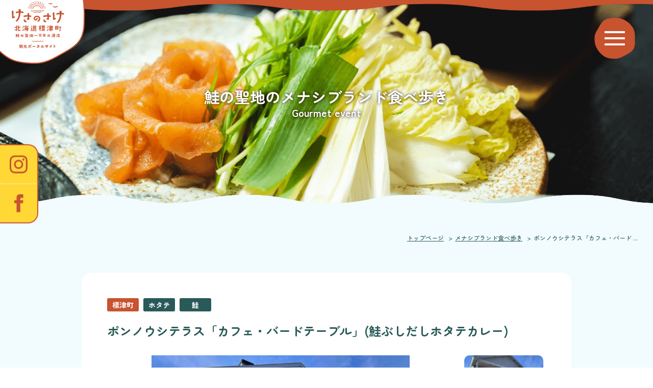

--- FILE ---
content_type: text/html; charset=UTF-8
request_url: https://visitshibetsu.com/menashi-brand/scallops/255/
body_size: 13201
content:
<!DOCTYPE html>
<html lang="ja" class="no-js">
<head>
<meta charset="UTF-8">
<meta name="description" content="北海道標津町の観光ポータルサイト。日本遺産の鮭の聖地を起点に暮らしやさまざまな産業や観光がつながっている標津町をもっと近くに感じられる観光スポット、体験、イベント、グルメ・お土産など旅に役立つ情報が満載です。">
<meta name="keywords" content="北海道,標津町,鮭の聖地,日本遺産,南知床,根室,知床,国後島,北方領土">
<meta name="viewport" content="width=device-width, initial-scale=1.0" id="viewport">

<link rel="stylesheet" href="https://unpkg.com/swiper@8/swiper-bundle.min.css"/>
<link href="https://visitshibetsu.com/wp/wp-content/themes/wp_kesanosake/assets/css/index.css" rel="stylesheet">
<meta property="og:locale" content="ja_JP">
<!--<meta property="og:url" content="https://visitshibetsu.com/">-->
<!--<meta property="og:type" content="website">-->
<!--<meta property="og:title" content="鮭の聖地標津町観光サイト「けさのさけ」｜一般社団法人南知床標津町観光協会">-->
<!--<meta property="og:description" content="北海道標津町の観光ポータルサイト。日本遺産の鮭の聖地を起点に暮らしやさまざまな産業や観光がつながっている標津町をもっと近くに感じられる観光スポット、体験、イベント、グルメ・お土産など旅に役立つ情報が満載です。">-->
<!--<meta property="og:site_name" content="けさのさけ｜一般社団法人南知床標津町観光協会">-->
<meta property="og:title" content="ポンノウシテラス「カフェ・バードテーブル」(鮭ぶしだしホタテカレー)" />
<meta property="og:description" content="" />
<meta property="og:url" content="https://visitshibetsu.com/menashi-brand/scallops/255/" />
<meta property="og:type" content="article" />
<meta property="og:site_name" content="鮭の聖地標津町をもっと楽しむ観光サイト「けさのさけ」｜南知床標津町観光協会" />
<!--ページ内最初の画像をサムネに設定する-->
<meta property="og:image" content="https://example.com/default-image.jpg" />


<!-- Google tag (gtag.js) -->
<script async src="https://www.googletagmanager.com/gtag/js?id=UA-30411221-1"></script>
<script>
  window.dataLayer = window.dataLayer || [];
  function gtag(){dataLayer.push(arguments);}
  gtag('js', new Date());

  gtag('config', 'UA-30411221-1');
</script>
<style>.grecaptcha-badge { visibility: hidden; }</style>

<meta name='robots' content='index, follow, max-image-preview:large, max-snippet:-1, max-video-preview:-1' />

	<!-- This site is optimized with the Yoast SEO plugin v25.0 - https://yoast.com/wordpress/plugins/seo/ -->
	<title>ポンノウシテラス「カフェ・バードテーブル」(鮭ぶしだしホタテカレー) | 鮭の聖地標津町をもっと楽しむ観光サイト「けさのさけ」｜南知床標津町観光協会</title>
	<link rel="canonical" href="https://visitshibetsu.com/menashi-brand/scallops/255/" />
	<meta property="og:locale" content="ja_JP" />
	<meta property="og:type" content="article" />
	<meta property="og:title" content="ポンノウシテラス「カフェ・バードテーブル」(鮭ぶしだしホタテカレー) | 鮭の聖地標津町をもっと楽しむ観光サイト「けさのさけ」｜南知床標津町観光協会" />
	<meta property="og:url" content="https://visitshibetsu.com/menashi-brand/scallops/255/" />
	<meta property="og:site_name" content="鮭の聖地標津町をもっと楽しむ観光サイト「けさのさけ」｜南知床標津町観光協会" />
	<meta property="article:publisher" content="https://www.facebook.com/profile.php?id=100028020776577" />
	<meta property="og:image" content="https://visitshibetsu.com/wp/wp-content/uploads/2023/02/OGP.png" />
	<meta property="og:image:width" content="1200" />
	<meta property="og:image:height" content="630" />
	<meta property="og:image:type" content="image/png" />
	<meta name="twitter:card" content="summary_large_image" />
	<script type="application/ld+json" class="yoast-schema-graph">{"@context":"https://schema.org","@graph":[{"@type":"WebPage","@id":"https://visitshibetsu.com/menashi-brand/scallops/255/","url":"https://visitshibetsu.com/menashi-brand/scallops/255/","name":"ポンノウシテラス「カフェ・バードテーブル」(鮭ぶしだしホタテカレー) | 鮭の聖地標津町をもっと楽しむ観光サイト「けさのさけ」｜南知床標津町観光協会","isPartOf":{"@id":"https://visitshibetsu.com/#website"},"datePublished":"2023-03-06T08:12:12+00:00","breadcrumb":{"@id":"https://visitshibetsu.com/menashi-brand/scallops/255/#breadcrumb"},"inLanguage":"ja","potentialAction":[{"@type":"ReadAction","target":["https://visitshibetsu.com/menashi-brand/scallops/255/"]}]},{"@type":"BreadcrumbList","@id":"https://visitshibetsu.com/menashi-brand/scallops/255/#breadcrumb","itemListElement":[{"@type":"ListItem","position":1,"name":"ホーム","item":"https://visitshibetsu.com/"},{"@type":"ListItem","position":2,"name":"メナシブランド食べ歩き","item":"https://visitshibetsu.com/menashi-brand/"},{"@type":"ListItem","position":3,"name":"ポンノウシテラス「カフェ・バードテーブル」(鮭ぶしだしホタテカレー)"}]},{"@type":"WebSite","@id":"https://visitshibetsu.com/#website","url":"https://visitshibetsu.com/","name":"鮭の聖地標津町をもっと楽しむ観光サイト「けさのさけ」｜南知床標津町観光協会","description":"北海道標津町の観光ポータルサイト。日本遺産の鮭の聖地を起点に暮らしやさまざまな産業や観光がつながっている標津町をもっと近くに感じられる観光スポット、体験、イベント、グルメ・お土産など旅に役立つ情報が満載です。","publisher":{"@id":"https://visitshibetsu.com/#organization"},"alternateName":"けさのさけ｜南知床標津町観光協会","potentialAction":[{"@type":"SearchAction","target":{"@type":"EntryPoint","urlTemplate":"https://visitshibetsu.com/?s={search_term_string}"},"query-input":{"@type":"PropertyValueSpecification","valueRequired":true,"valueName":"search_term_string"}}],"inLanguage":"ja"},{"@type":"Organization","@id":"https://visitshibetsu.com/#organization","name":"鮭の聖地標津町をもっと楽しむ観光サイト「けさのさけ」｜南知床標津町観光協会","alternateName":"けさのさけ","url":"https://visitshibetsu.com/","logo":{"@type":"ImageObject","inLanguage":"ja","@id":"https://visitshibetsu.com/#/schema/logo/image/","url":"https://visitshibetsu.com/wp/wp-content/uploads/2023/02/OGP.png","contentUrl":"https://visitshibetsu.com/wp/wp-content/uploads/2023/02/OGP.png","width":1200,"height":630,"caption":"鮭の聖地標津町をもっと楽しむ観光サイト「けさのさけ」｜南知床標津町観光協会"},"image":{"@id":"https://visitshibetsu.com/#/schema/logo/image/"},"sameAs":["https://www.facebook.com/profile.php?id=100028020776577","https://www.instagram.com/shibetsu_tourism_official/"]}]}</script>
	<!-- / Yoast SEO plugin. -->


<link rel="alternate" title="oEmbed (JSON)" type="application/json+oembed" href="https://visitshibetsu.com/wp-json/oembed/1.0/embed?url=https%3A%2F%2Fvisitshibetsu.com%2Fmenashi-brand%2Fscallops%2F255%2F" />
<link rel="alternate" title="oEmbed (XML)" type="text/xml+oembed" href="https://visitshibetsu.com/wp-json/oembed/1.0/embed?url=https%3A%2F%2Fvisitshibetsu.com%2Fmenashi-brand%2Fscallops%2F255%2F&#038;format=xml" />
<style id='wp-img-auto-sizes-contain-inline-css' type='text/css'>
img:is([sizes=auto i],[sizes^="auto," i]){contain-intrinsic-size:3000px 1500px}
/*# sourceURL=wp-img-auto-sizes-contain-inline-css */
</style>
<link rel='stylesheet' id='sbi_styles-css' href='https://visitshibetsu.com/wp/wp-content/plugins/instagram-feed/css/sbi-styles.min.css?ver=6.6.1' type='text/css' media='all' />
<style id='wp-emoji-styles-inline-css' type='text/css'>

	img.wp-smiley, img.emoji {
		display: inline !important;
		border: none !important;
		box-shadow: none !important;
		height: 1em !important;
		width: 1em !important;
		margin: 0 0.07em !important;
		vertical-align: -0.1em !important;
		background: none !important;
		padding: 0 !important;
	}
/*# sourceURL=wp-emoji-styles-inline-css */
</style>
<style id='wp-block-library-inline-css' type='text/css'>
:root{--wp-block-synced-color:#7a00df;--wp-block-synced-color--rgb:122,0,223;--wp-bound-block-color:var(--wp-block-synced-color);--wp-editor-canvas-background:#ddd;--wp-admin-theme-color:#007cba;--wp-admin-theme-color--rgb:0,124,186;--wp-admin-theme-color-darker-10:#006ba1;--wp-admin-theme-color-darker-10--rgb:0,107,160.5;--wp-admin-theme-color-darker-20:#005a87;--wp-admin-theme-color-darker-20--rgb:0,90,135;--wp-admin-border-width-focus:2px}@media (min-resolution:192dpi){:root{--wp-admin-border-width-focus:1.5px}}.wp-element-button{cursor:pointer}:root .has-very-light-gray-background-color{background-color:#eee}:root .has-very-dark-gray-background-color{background-color:#313131}:root .has-very-light-gray-color{color:#eee}:root .has-very-dark-gray-color{color:#313131}:root .has-vivid-green-cyan-to-vivid-cyan-blue-gradient-background{background:linear-gradient(135deg,#00d084,#0693e3)}:root .has-purple-crush-gradient-background{background:linear-gradient(135deg,#34e2e4,#4721fb 50%,#ab1dfe)}:root .has-hazy-dawn-gradient-background{background:linear-gradient(135deg,#faaca8,#dad0ec)}:root .has-subdued-olive-gradient-background{background:linear-gradient(135deg,#fafae1,#67a671)}:root .has-atomic-cream-gradient-background{background:linear-gradient(135deg,#fdd79a,#004a59)}:root .has-nightshade-gradient-background{background:linear-gradient(135deg,#330968,#31cdcf)}:root .has-midnight-gradient-background{background:linear-gradient(135deg,#020381,#2874fc)}:root{--wp--preset--font-size--normal:16px;--wp--preset--font-size--huge:42px}.has-regular-font-size{font-size:1em}.has-larger-font-size{font-size:2.625em}.has-normal-font-size{font-size:var(--wp--preset--font-size--normal)}.has-huge-font-size{font-size:var(--wp--preset--font-size--huge)}.has-text-align-center{text-align:center}.has-text-align-left{text-align:left}.has-text-align-right{text-align:right}.has-fit-text{white-space:nowrap!important}#end-resizable-editor-section{display:none}.aligncenter{clear:both}.items-justified-left{justify-content:flex-start}.items-justified-center{justify-content:center}.items-justified-right{justify-content:flex-end}.items-justified-space-between{justify-content:space-between}.screen-reader-text{border:0;clip-path:inset(50%);height:1px;margin:-1px;overflow:hidden;padding:0;position:absolute;width:1px;word-wrap:normal!important}.screen-reader-text:focus{background-color:#ddd;clip-path:none;color:#444;display:block;font-size:1em;height:auto;left:5px;line-height:normal;padding:15px 23px 14px;text-decoration:none;top:5px;width:auto;z-index:100000}html :where(.has-border-color){border-style:solid}html :where([style*=border-top-color]){border-top-style:solid}html :where([style*=border-right-color]){border-right-style:solid}html :where([style*=border-bottom-color]){border-bottom-style:solid}html :where([style*=border-left-color]){border-left-style:solid}html :where([style*=border-width]){border-style:solid}html :where([style*=border-top-width]){border-top-style:solid}html :where([style*=border-right-width]){border-right-style:solid}html :where([style*=border-bottom-width]){border-bottom-style:solid}html :where([style*=border-left-width]){border-left-style:solid}html :where(img[class*=wp-image-]){height:auto;max-width:100%}:where(figure){margin:0 0 1em}html :where(.is-position-sticky){--wp-admin--admin-bar--position-offset:var(--wp-admin--admin-bar--height,0px)}@media screen and (max-width:600px){html :where(.is-position-sticky){--wp-admin--admin-bar--position-offset:0px}}
/*wp_block_styles_on_demand_placeholder:69777b9754dd5*/
/*# sourceURL=wp-block-library-inline-css */
</style>
<style id='classic-theme-styles-inline-css' type='text/css'>
/*! This file is auto-generated */
.wp-block-button__link{color:#fff;background-color:#32373c;border-radius:9999px;box-shadow:none;text-decoration:none;padding:calc(.667em + 2px) calc(1.333em + 2px);font-size:1.125em}.wp-block-file__button{background:#32373c;color:#fff;text-decoration:none}
/*# sourceURL=/wp-includes/css/classic-themes.min.css */
</style>
<link rel='stylesheet' id='contact-form-7-css' href='https://visitshibetsu.com/wp/wp-content/plugins/contact-form-7/includes/css/styles.css?ver=6.0.6' type='text/css' media='all' />
<link rel="https://api.w.org/" href="https://visitshibetsu.com/wp-json/" /><link rel="alternate" title="JSON" type="application/json" href="https://visitshibetsu.com/wp-json/wp/v2/menashi/255" /><link rel="EditURI" type="application/rsd+xml" title="RSD" href="https://visitshibetsu.com/wp/xmlrpc.php?rsd" />
<meta name="generator" content="WordPress 6.9" />
<link rel='shortlink' href='https://visitshibetsu.com/?p=255' />
<link rel="icon" href="https://visitshibetsu.com/wp/wp-content/uploads/2023/02/cropped-favicon-32x32.png" sizes="32x32" />
<link rel="icon" href="https://visitshibetsu.com/wp/wp-content/uploads/2023/02/cropped-favicon-192x192.png" sizes="192x192" />
<link rel="apple-touch-icon" href="https://visitshibetsu.com/wp/wp-content/uploads/2023/02/cropped-favicon-180x180.png" />
<meta name="msapplication-TileImage" content="https://visitshibetsu.com/wp/wp-content/uploads/2023/02/cropped-favicon-270x270.png" />
		<style type="text/css" id="wp-custom-css">
			/* パソコンで見たときは"pc_only480_news"のclassがついた画像が表示される */
.pc_only480_news img {
    display: block !important;
}
.sp_only480_news img {
    display: none !important;
}
/* スマートフォンで見たときは"sp_only480_news"のclassがついた画像が表示される */
@media screen and (max-width: 480px) {
  .pc_only480_news img {
    display: none !important;
  }
  .sp_only480_news img {
    display: block !important;
  }
}
/* 観光パンフレットの空枠を非表示にする */
.pamphlet-list img[src*="表紙画像.jpg"] {
    display: none !important;
}

/* 枠ごと非表示にする */
.pamphlet-list img[src*="表紙画像.jpg"] {
    display: none !important;
}
.pamphlet-list img[src*="表紙画像.jpg"] {
    display: none !important;
}
/* 教育関係の方へ - 空のパンフレット枠を非表示 */
figure.education_sec02_nav_img img[src*="表紙画像.jpg"] {
    display: none !important;
}

figure.education_sec02_nav_img img[src*="表紙画像.jpg"] {
    display: none !important;
}
/* 表紙画像.jpg を使っている枠そのものを非表示 */
figure.education_sec02_nav_img:has(img[src*="表紙画像.jpg"]) {
    display: none !important;
}
/* 空の表紙画像を持つ img を非表示 */
figure.education_sec02_nav_img img[src*="表紙画像.jpg"] {
    display: none !important;
}

/* 表紙画像.jpg を含む枠ごと非表示 */
figure.education_sec02_nav_img:has(img[src*="表紙画像.jpg"]) {
    display: none !important;
}
/* 教育関係の方へ - 不要なパンフレット枠を削除 */
.education_sec02 ul li:nth-child(2),
.education_sec02 ul li:nth-child(4) {
    display: none !important;
}
		</style>
		</head>
<body>
<div class="loader">
	<div class="loader__wave pos_top"></div>
	<div class="loader__inner">
		<img src="https://visitshibetsu.com/wp/wp-content/themes/wp_kesanosake/assets/img/common/fish_loader.svg" class="fish_left" alt="">
		<div class="loader__inner__ani">
			<div class="loading"></div>
		</div>
		<img src="https://visitshibetsu.com/wp/wp-content/themes/wp_kesanosake/assets/img/common/fish_loader.svg" class="fish_right" alt="">
	</div>
	<div class="loader__wave pos_bot"></div>
</div>
<div class="wrapper">
	<header class="c-header">
		<h1 class="c-header__logo"><a href="https://visitshibetsu.com"><img src="https://visitshibetsu.com/wp/wp-content/themes/wp_kesanosake/assets/img/common/logo.svg" alt="けさのさけ 鮭の聖地一万年の源流 北海道標津町"></a></h1>
		<div class="c-header__btn-menu">
			<div class="bar1"></div>
			<div class="bar2"></div>
			<div class="bar3"></div>
		</div>
	</header>
	<div class="menu">
		<div class="menu__inner">
			<div class="menu__left">
				<ul class="list_menu_main">
					<li>
						<p><a href="https://visitshibetsu.com/">トップ</a></p>
					</li>
					<li>
						<p>
							<a href="https://visitshibetsu.com/about" class="has_sub">標津町とけさのさけ </a>
							<span class="menu_dropdown"></span>
						</p>
						<div class="sub-menu">
							<div class="sub-menu__inner">
								<a href="https://visitshibetsu.com/about/salmon">標津町と鮭の聖地</a>
								<a href="https://visitshibetsu.com/menashi-brand/"  style="width: 100%;">鮭の聖地食めぐりトラストプログラム</a>
							</div>
						</div>
					</li>
					<li>
						<p><a href="https://visitshibetsu.com/news" class="has_sub">けさのさけ ニュース</a><span class="menu_dropdown"></span></p>
						<div class="sub-menu">
							<div class="sub-menu__inner">
								<a href="https://visitshibetsu.com/news_category/topics/">おしらせ</a>
								<a href="https://visitshibetsu.com/news_category/event/">イベント情報</a>
							</div>
						</div>
					</li>
					<li>
						<p>
							<a href="https://visitshibetsu.com/spot" class="has_sub">観光スポット</a>
							<span class="menu_dropdown"></span>
						</p>
						<div class="sub-menu">
							<div class="sub-menu__inner">
																<a href="https://visitshibetsu.com/spot_category/stay/">泊まる</a>
																<a href="https://visitshibetsu.com/spot_category/eat/">食べる</a>
																<a href="https://visitshibetsu.com/spot_category/history/">歴史を学ぶ</a>
																<a href="https://visitshibetsu.com/spot_category/nature/">自然を楽しむ</a>
																<a href="https://visitshibetsu.com/spot_category/sightseeing/">観光する</a>
																<a href="https://visitshibetsu.com/spot_category/shop/">お土産を買う</a>
																<a href="https://visitshibetsu.com/spot_category/heritage-of-salmon/">鮭の聖地</a>
																<a href="https://visitshibetsu.com/spot_category/educational-spot/">教育旅行</a>
														</div>
						</div>
					</li>
					<li>
						<p>
							<a href="https://visitshibetsu.com/activity" class="has_sub">体験プログラム</a>
							<span class="menu_dropdown"></span>
						</p>
						<div class="sub-menu">
							<div class="sub-menu__inner">
																<a href="https://visitshibetsu.com/activity_category/education/">教育旅行</a>
																	<a href="https://visitshibetsu.com/activity_category/iindividuals-and-organizations/">個人・団体旅行</a>
																	<a href="https://visitshibetsu.com/activity_category/heritage-of-salmon/">鮭の聖地をめぐる</a>
																	<a href="https://visitshibetsu.com/activity_category/nature-history/">自然・歴史体験</a>
																	<a href="https://visitshibetsu.com/activity_category/gourmet/">グルメ</a>
															</div>
						</div>
					</li>
					<li>
						<p><a href="https://visitshibetsu.com/education">教育関係者の方へ</a></p>
					</li>
					<li>
						<p><a href="https://visitshibetsu.com/access">交通・アクセス</a></p>
					</li>
				</ul>
			</div>
			<div class="menu__right">
				<dl>
					<dt>けさのさけ関連リンク</dt>
					<dd>
						<a href="https://note.com/visitshibetsu/" target="_blank" class="btn"><img src="https://visitshibetsu.com/wp/wp-content/themes/wp_kesanosake/assets/img/common/note_bn.png" alt="けさのさけ公式note"></a>
						<!-- <a href="https://visitshibetsu.com/menashi-brand" class="btn"><img src="https://visitshibetsu.com/wp/wp-content/themes/wp_kesanosake/assets/img/common/menashi_bn.png" srcset="https://visitshibetsu.com/wp/wp-content/themes/wp_kesanosake/assets/img/common/menashi_bn.png 1x, https://visitshibetsu.com/wp/wp-content/themes/wp_kesanosake/assets/img/common/menashi_bn@2x.png 2x" alt="鮭の聖地食めぐり メナシブランド食べ歩きトラストプログラム"></a> -->
						<a href="https://www.heritage-of-salmon.com/" target="_blank" class="btn"><img src="https://visitshibetsu.com/wp/wp-content/themes/wp_kesanosake/assets/img/common/salmon_bn.png" srcset="https://visitshibetsu.com/wp/wp-content/themes/wp_kesanosake/assets/img/common/salmon_bn.png 1x, https://visitshibetsu.com/wp/wp-content/themes/wp_kesanosake/assets/img/common/salmon_bn@2x.png 2x" alt="日本遺産 鮭の聖地"></a>
						<!-- <a href="" class="btn"><img src="https://visitshibetsu.com/wp/wp-content/themes/wp_kesanosake/assets/img/common/ec_bn.png" srcset="https://visitshibetsu.com/wp/wp-content/themes/wp_kesanosake/assets/img/common/ec_bn.png 1x, https://visitshibetsu.com/wp/wp-content/themes/wp_kesanosake/assets/img/common/ec_bn@2x.png 2x" alt="標津町の特産物をご自宅へ！オンラインストア 標津町のお土産が購入できます"></a> -->
						<a href="https://www.shibetsutown.jp/furusato/" target="_blank" class="btn"><img src="https://visitshibetsu.com/wp/wp-content/themes/wp_kesanosake/assets/img/common/furusato_bn.png" srcset="https://visitshibetsu.com/wp/wp-content/themes/wp_kesanosake/assets/img/common/furusato_bn.png 1x, https://visitshibetsu.com/wp/wp-content/themes/wp_kesanosake/assets/img/common/furusato_bn@2x.png 2x" alt="鮭の聖地の特産物揃ってます！標津町へふるさと納税"></a>
						<a href="https://shibetsutown-iju.com/" target="_blank" class="btn"><img src="https://visitshibetsu.com/wp/wp-content/themes/wp_kesanosake/assets/img/common/iju_shibetsu_bn.png" srcset="https://visitshibetsu.com/wp/wp-content/themes/wp_kesanosake/assets/img/common/iju_shibetsu_bn.png 1x, https://visitshibetsu.com/wp/wp-content/themes/wp_kesanosake/assets/img/common/iju_shibetsu_bn@2x.png 2x" alt="しべつ暮らし 定住サポートセンター"></a>
						<a href="https://campsite.visitshibetsu.com/" target="_blank" class="btn"><img src="https://visitshibetsu.com/wp/wp-content/themes/wp_kesanosake/assets/img/common/lp_camp_bg.png" srcset="https://visitshibetsu.com/wp/wp-content/themes/wp_kesanosake/assets/img/common/lp_camp_bg.png 1x, https://visitshibetsu.com/wp/wp-content/themes/wp_kesanosake/assets/img/common/lp_camp_bg@2x.png 2x" alt="キャンプの楽しみ方を紹介！"></a>
						<a href="https://campsite.visitshibetsu.com/partner.html" target="_blank" class="btn"><img src="https://visitshibetsu.com/wp/wp-content/themes/wp_kesanosake/assets/img/common/lp_camp_bg.png" srcset="https://visitshibetsu.com/wp/wp-content/themes/wp_kesanosake/assets/img/common/lp_camp_bg_2.png 1x, https://visitshibetsu.com/wp/wp-content/themes/wp_kesanosake/assets/img/common/lp_camp_bg_2@2x.png 2x" alt="キャンプの楽しみ方を紹介！"></a>
					</dd>
				</dl>
				<!-- <dl>
					<dt>けさのさけ関連サイト</dt>
					<dd>
						<a href="https://coubic.com/visitshibetsu" target="_blank" class="link">体験プログラム予約サイト</a>
					</dd>
				</dl> -->
				<div class="menu__right__bot">
					<a href="https://visitshibetsu.com/policy">プライバシーポリシー</a>
					<div>
						<a href="https://visitshibetsu.com/contact"><img src="https://visitshibetsu.com/wp/wp-content/themes/wp_kesanosake/assets/img/common/mail_01.svg" alt="お問い合わせ"></a>
						<a href="https://www.facebook.com/profile.php?id=100028020776577" target="_blank"><img src="https://visitshibetsu.com/wp/wp-content/themes/wp_kesanosake/assets/img/common/fb_01.svg" alt="Facebook"></a>
						<a href="https://www.instagram.com/visitshibetsu.hokkaido/" target="_blank"><img src="https://visitshibetsu.com/wp/wp-content/themes/wp_kesanosake/assets/img/common/ins_01.svg" alt="Instagram"></a>
					</div>
				</div>
			</div>
		</div>
	</div>
	<div class="wave_wrap height_20">
		<div class="wave_wrap__wave"></div>
	</div>	<main class="menashi_detail">
		<div class="c-mainvisual">
            <img src="https://visitshibetsu.com/wp/wp-content/themes/wp_kesanosake/assets/img/menashi_brand/menashi_brand.png" srcset="https://visitshibetsu.com/wp/wp-content/themes/wp_kesanosake/assets/img/menashi_brand/menashi_brand.png 1x, https://visitshibetsu.com/wp/wp-content/themes/wp_kesanosake/assets/img/menashi_brand/menashi_brand@2x.png 2x" alt="">
            <div class="c-mainvisual__wrap">
                <h2 class="c-mainvisual__main">鮭の聖地のメナシブランド食べ歩き</h2>
                <p class="c-mainvisual__sub">Gourmet event</p>
            </div>
            <div class="wave_wrap wave_wrap--menashi">
                <div class="wave_wrap__wave"></div>
            </div>
        </div>
        <div class="c-content">
            <ul class="c-breadcrumb">
                <li><a href="https://visitshibetsu.com/">トップページ </a></li>
                <li><a href="https://visitshibetsu.com/menashi-brand">メナシブランド食べ歩き </a></li>
                <li>ポンノウシテラス「カフェ・バード ...</li>
            </ul>
            <div class="c-container">
                <div class="menashi_detail__block">
                    <div class="nav_menashi__group">
                                                <a href="https://visitshibetsu.com/menashi_cat/shibetsu/" class="nav_menashi__cat cat_orange">標津町</a>
                        
                                                    <a href="https://visitshibetsu.com/menashi_category/scallops/" class="nav_menashi__cat cat_green">ホタテ</a>
                                                        <a href="https://visitshibetsu.com/menashi_category/salmon/" class="nav_menashi__cat cat_green">鮭</a>
                                                </div>
                    <h1 class="menashi_detail__title">ポンノウシテラス「カフェ・バードテーブル」(鮭ぶしだしホタテカレー)</h1>
                                        <div class="box_gallery">
                        <div class="box_gallery__left">
                            <div class="swiper gallery-top">
                                <div class="swiper-wrapper">
                                                                            <div class="swiper-slide gallery-top__item">
                                            <div class="img">
                                                <img width="1920" height="1440" src="https://visitshibetsu.com/wp/wp-content/uploads/2023/03/shibetsu_ponnoushi1_01.jpg" class="attachment-full size-full" alt="" decoding="async" fetchpriority="high" srcset="https://visitshibetsu.com/wp/wp-content/uploads/2023/03/shibetsu_ponnoushi1_01.jpg 1920w, https://visitshibetsu.com/wp/wp-content/uploads/2023/03/shibetsu_ponnoushi1_01-300x225.jpg 300w, https://visitshibetsu.com/wp/wp-content/uploads/2023/03/shibetsu_ponnoushi1_01-1024x768.jpg 1024w, https://visitshibetsu.com/wp/wp-content/uploads/2023/03/shibetsu_ponnoushi1_01-768x576.jpg 768w, https://visitshibetsu.com/wp/wp-content/uploads/2023/03/shibetsu_ponnoushi1_01-1536x1152.jpg 1536w" sizes="(max-width: 1026px) 80vw, 48vw" />                                            </div>
                                        </div>
                                                                            <div class="swiper-slide gallery-top__item">
                                            <div class="img">
                                                <img width="1920" height="1451" src="https://visitshibetsu.com/wp/wp-content/uploads/2023/03/shibetsu_ponnoushi1_02.jpg" class="attachment-full size-full" alt="" decoding="async" srcset="https://visitshibetsu.com/wp/wp-content/uploads/2023/03/shibetsu_ponnoushi1_02.jpg 1920w, https://visitshibetsu.com/wp/wp-content/uploads/2023/03/shibetsu_ponnoushi1_02-300x227.jpg 300w, https://visitshibetsu.com/wp/wp-content/uploads/2023/03/shibetsu_ponnoushi1_02-1024x774.jpg 1024w, https://visitshibetsu.com/wp/wp-content/uploads/2023/03/shibetsu_ponnoushi1_02-768x580.jpg 768w, https://visitshibetsu.com/wp/wp-content/uploads/2023/03/shibetsu_ponnoushi1_02-1536x1161.jpg 1536w" sizes="(max-width: 1026px) 80vw, 48vw" />                                            </div>
                                        </div>
                                                                            <div class="swiper-slide gallery-top__item">
                                            <div class="img">
                                                <img width="1920" height="1280" src="https://visitshibetsu.com/wp/wp-content/uploads/2023/03/shibetsu_ponnoushi1_03.jpg" class="attachment-full size-full" alt="" decoding="async" srcset="https://visitshibetsu.com/wp/wp-content/uploads/2023/03/shibetsu_ponnoushi1_03.jpg 1920w, https://visitshibetsu.com/wp/wp-content/uploads/2023/03/shibetsu_ponnoushi1_03-300x200.jpg 300w, https://visitshibetsu.com/wp/wp-content/uploads/2023/03/shibetsu_ponnoushi1_03-1024x683.jpg 1024w, https://visitshibetsu.com/wp/wp-content/uploads/2023/03/shibetsu_ponnoushi1_03-768x512.jpg 768w, https://visitshibetsu.com/wp/wp-content/uploads/2023/03/shibetsu_ponnoushi1_03-1536x1024.jpg 1536w" sizes="(max-width: 1026px) 80vw, 48vw" />                                            </div>
                                        </div>
                                                                    </div>
                            </div>
                        </div>
                        <div class="swiper gallery-thumbs">
                            <div class="swiper-wrapper">
                                                                    <div class="swiper-slide gallery-thumbs__item">
                                        <img width="1920" height="1440" src="https://visitshibetsu.com/wp/wp-content/uploads/2023/03/shibetsu_ponnoushi1_01.jpg" class="attachment-full size-full" alt="" decoding="async" srcset="https://visitshibetsu.com/wp/wp-content/uploads/2023/03/shibetsu_ponnoushi1_01.jpg 1920w, https://visitshibetsu.com/wp/wp-content/uploads/2023/03/shibetsu_ponnoushi1_01-300x225.jpg 300w, https://visitshibetsu.com/wp/wp-content/uploads/2023/03/shibetsu_ponnoushi1_01-1024x768.jpg 1024w, https://visitshibetsu.com/wp/wp-content/uploads/2023/03/shibetsu_ponnoushi1_01-768x576.jpg 768w, https://visitshibetsu.com/wp/wp-content/uploads/2023/03/shibetsu_ponnoushi1_01-1536x1152.jpg 1536w" sizes="(max-width: 1026px) 80vw, 48vw" />                                    </div>
                                                                    <div class="swiper-slide gallery-thumbs__item">
                                        <img width="1920" height="1451" src="https://visitshibetsu.com/wp/wp-content/uploads/2023/03/shibetsu_ponnoushi1_02.jpg" class="attachment-full size-full" alt="" decoding="async" srcset="https://visitshibetsu.com/wp/wp-content/uploads/2023/03/shibetsu_ponnoushi1_02.jpg 1920w, https://visitshibetsu.com/wp/wp-content/uploads/2023/03/shibetsu_ponnoushi1_02-300x227.jpg 300w, https://visitshibetsu.com/wp/wp-content/uploads/2023/03/shibetsu_ponnoushi1_02-1024x774.jpg 1024w, https://visitshibetsu.com/wp/wp-content/uploads/2023/03/shibetsu_ponnoushi1_02-768x580.jpg 768w, https://visitshibetsu.com/wp/wp-content/uploads/2023/03/shibetsu_ponnoushi1_02-1536x1161.jpg 1536w" sizes="(max-width: 1026px) 80vw, 48vw" />                                    </div>
                                                                    <div class="swiper-slide gallery-thumbs__item">
                                        <img width="1920" height="1280" src="https://visitshibetsu.com/wp/wp-content/uploads/2023/03/shibetsu_ponnoushi1_03.jpg" class="attachment-full size-full" alt="" decoding="async" srcset="https://visitshibetsu.com/wp/wp-content/uploads/2023/03/shibetsu_ponnoushi1_03.jpg 1920w, https://visitshibetsu.com/wp/wp-content/uploads/2023/03/shibetsu_ponnoushi1_03-300x200.jpg 300w, https://visitshibetsu.com/wp/wp-content/uploads/2023/03/shibetsu_ponnoushi1_03-1024x683.jpg 1024w, https://visitshibetsu.com/wp/wp-content/uploads/2023/03/shibetsu_ponnoushi1_03-768x512.jpg 768w, https://visitshibetsu.com/wp/wp-content/uploads/2023/03/shibetsu_ponnoushi1_03-1536x1024.jpg 1536w" sizes="(max-width: 1026px) 80vw, 48vw" />                                    </div>
                                                            </div>
                        </div>
                    </div>
                                        <h2 class="menashi_detail__tt02"><span>店舗紹介</span></h2>
                    <h3 class="menashi_detail__tt03">野付半島に魅せられし旅人が集う場所</h3>
                    <p class="menashi_detail__text">古くから「ポンノウシ（アイヌ語で小さな木の実のなるところという意味）」と呼ばれる場所に建つ、カフェ・ギャラリー、ネイチャーガイドオフィス、デザインアトリエなどのある複合施設です。野付半島の美しい動物や風景写真撮影、ネイチャーガイドによる秘密の森やチャシコツ川へのカヌーツアーを楽しんだ後は、カフェで温かいお飲み物はいかがでしょうか？カフェ・ギャラリーでは、写真の展示や地元の作家によるクラフト作品もお買い求いただけます。店舗周辺には、シマエナガなどの小鳥や白鳥、黒雁、丹頂鶴など季節により様々な鳥が飛来し、観察することもできます。鹿の群れや、カフェの窓からは野付の素晴らしい景色をお楽しみいただけます。</p>
    
                                        <div class="spot-detail__nav">
                        <div class="spot-detail__nav__left">
                            <p class="spot-detail__nav__label"><img src="https://visitshibetsu.com/wp/wp-content/themes/wp_kesanosake/assets/img/spot/fish_sm.svg" alt="">  コレ食べたい！</p>
                            <h3>鮭ぶしだしホタテカレー（標津ゴーダーチーズトッピングも有）</h3>
                            <h4>地元標津町の特産品を使った濃厚なだしの旨味たっぷりの「鮭節だしホタテカレー」</h4>
                            <p>合田商店で開発した「鮭ぶしだしホタテカレー」を美しい景色を見ながらお召し上がり頂けます。
鮭節だし(旨味成分はグルタミン酸)と濃厚なルゥでホタテをじっくり煮込んだカレー、標津ゴーダチーズトッピングがオススメ！</p>
                        </div>
                        <div class="spot-detail__nav__right"><img src="https://visitshibetsu.com/wp/wp-content/uploads/2023/03/shibetsu_ponnoushi1_02.jpg" /></div>
                    </div>
                                        
                                        <div class="spot-detail__table">
                        <table>
                            <tbody>
                                                                <tr>
                                    <th>名称</th>
                                    <td>ポンノウシテラス「カフェ・バードテーブル」</td>
                                </tr>
                                                                                                <tr>
                                    <th>住所</th>
                                    <td>
                                        〒086-1622 北海道標津郡標津町茶志骨169 
                                                                                <a href="https://goo.gl/maps/u4J3X69e2oVr8RN59" target="_blank" class="spot-detail__table__map">MAP</a>
                                                                            </td>
                                </tr>
                                                                                                <tr>
                                    <th>TEL</th>
                                    <td>090-1640-7009 </td>
                                </tr>
                                                                                                                                <tr>
                                    <th>休日</th>
                                    <td>不定休 </td>
                                </tr>
                                                                                                                                <tr>
                                    <th>web</th>
                                    <td><a target="_blank" href="https://www.instagram.com/design_notsuke/">https://www.instagram.com/design_notsuke/</a></td>
                                </tr>
                                                            </tbody>
                        </table>
                    </div>
                                        <p class="spot-detail__table__text">※内容は、掲載時の内容となるため内容が変更になっている可能性がございます。<br>
                        ※詳細やご質問は直接店舗へお問い合わせください。</p>
                </div>


                                <div class="menashi_detail__group">
                    <h2 class="title_05">こちらのお店もおすすめです！</h2>
                    <ul class="nav_menashi">
                                            <li>
                            <a href="https://visitshibetsu.com/menashi-brand/scallops/268/"></a>
                            <figure class="nav_menashi__img">
                                                                <img src="https://visitshibetsu.com/wp/wp-content/uploads/2023/03/shibetsu_goda1_01.jpg" />
                                                            </figure>
                            <div class="nav_menashi__group">
                                                                <a href="https://visitshibetsu.com/menashi_cat/shibetsu/" class="nav_menashi__cat cat_orange">標津町</a>
                                
                                                                    <a href="https://visitshibetsu.com/menashi_category/scallops/" class="nav_menashi__cat cat_green">ホタテ</a>
                                                                        <a href="https://visitshibetsu.com/menashi_category/salmon/" class="nav_menashi__cat cat_green">鮭</a>
                                                                </div>
                            <h3 class="nav_menashi__tt">合田商店(鮭ぶしだしホタテカレー)</h3>
                            <p class="nav_menashi__text">北海道標津町川北 日本が誇る北の大地根釧原野にある便利なお店。</p>

                                                        <dl class="nav_menashi__box">
                                <dt><img src="https://visitshibetsu.com/wp/wp-content/themes/wp_kesanosake/assets/img/menashi_brand/icon_01.svg " >コレ食べたい！</dt>
                                <dd>
                                    <h4>お土産にぴったり「鮭ぶしだしホタテカレー」</h4>
                                    <p>鮭ぶしだしだし(旨味成分はグルタミン酸)と濃厚なルゥでホタテをじっくり煮込んだカレーです。</p>
                                </dd>
                            </dl>
                                                    </li>
                                                <li>
                            <a href="https://visitshibetsu.com/menashi-brand/salmon/267/"></a>
                            <figure class="nav_menashi__img">
                                                                <img src="https://visitshibetsu.com/wp/wp-content/uploads/2023/03/shibetsu_goda1_01.jpg" />
                                                            </figure>
                            <div class="nav_menashi__group">
                                                                <a href="https://visitshibetsu.com/menashi_cat/shibetsu/" class="nav_menashi__cat cat_orange">標津町</a>
                                
                                                                    <a href="https://visitshibetsu.com/menashi_category/salmon/" class="nav_menashi__cat cat_green">鮭</a>
                                                                </div>
                            <h3 class="nav_menashi__tt">合田商店(鮭節)</h3>
                            <p class="nav_menashi__text">北海道標津町川北 日本が誇る北の大地根釧原野にある便利なお店。</p>

                                                        <dl class="nav_menashi__box">
                                <dt><img src="https://visitshibetsu.com/wp/wp-content/themes/wp_kesanosake/assets/img/menashi_brand/icon_01.svg " >コレ食べたい！</dt>
                                <dd>
                                    <h4>鮭の旨味たっぷりの無添加手作り「鮭節」</h4>
                                    <p>川に遡上した鮭を伝統製法手火山造りで節にしました。鮭の旨味たっぷりの無添加手作り自然食品削り節です。</p>
                                </dd>
                            </dl>
                                                    </li>
                                                <li>
                            <a href="https://visitshibetsu.com/menashi-brand/salmon/266/"></a>
                            <figure class="nav_menashi__img">
                                                                <img src="https://visitshibetsu.com/wp/wp-content/uploads/2023/03/shibetsu_goda1_01.jpg" />
                                                            </figure>
                            <div class="nav_menashi__group">
                                                                <a href="https://visitshibetsu.com/menashi_cat/shibetsu/" class="nav_menashi__cat cat_orange">標津町</a>
                                
                                                                    <a href="https://visitshibetsu.com/menashi_category/salmon/" class="nav_menashi__cat cat_green">鮭</a>
                                                                </div>
                            <h3 class="nav_menashi__tt">合田商店(鮭節つゆ)</h3>
                            <p class="nav_menashi__text">北海道標津町川北 日本が誇る北の大地根釧原野にある便利なお店。</p>

                                                        <dl class="nav_menashi__box">
                                <dt><img src="https://visitshibetsu.com/wp/wp-content/themes/wp_kesanosake/assets/img/menashi_brand/icon_01.svg " >コレ食べたい！</dt>
                                <dd>
                                    <h4>知床標津蕎麦物語　鮭節つゆ(200ml)</h4>
                                    <p>標津町の特産品である鮭を活用した鮭節の旨味と生産者のこだわりがギュッと詰まった「鮭節つゆ」を堪能してください。</p>
                                </dd>
                            </dl>
                                                    </li>
                                                
                    </ul>
                    <a href="https://visitshibetsu.com/menashi-brand" class="btn_01"><img src="https://visitshibetsu.com/wp/wp-content/themes/wp_kesanosake/assets/img/common/icon_btn.svg" alt="">記事一覧へ</a>
                </div>
                            </div>
            <section class="m_sec03">
                <div class="wave_wrap wave_wrap--white">
                    <div class="wave_wrap__wave"></div>
                </div>
                <div class="c-container">
                    <h2 class="title_01"><img src="https://visitshibetsu.com/wp/wp-content/themes/wp_kesanosake/assets/img/top/icon_tt_01.svg" alt="">プログラム参加希望の店舗様へ</h2>
                    <p class="text_02">鮭の聖地メナシブランド食べ歩きトラストプログラムでは参加協力頂ける事業者の皆様を募集しています。</p>
                    <ul class="m_sec03__nav">
                        <li>
                            <dl>
                                <dt>応募条件</dt>
                                <dd>
                                    <h4>次の条件をすべて満たす事業者の方</h4>
                                    <p>・根室管内日本遺産認定地域(標津町・根室市・別海町・羅臼町）に所在する飲食店、加工品販売店で、当地を訪れる観光客も対象とした営業を行っている事業者の方<br>
                                        ・指定生産品を素材とした商品を取り扱っている事業者の方</p>
                                </dd>
                            </dl>
                        </li>
                        <li>
                            <dl>
                                <dt>応募・お問い合わせ</dt>
                                <dd>
                                    <h4>鮭の聖地トラストプログラム事務局<br>
                                        （一般社団法人南知床標津町観光協会）</h4>
                                    <p>TEL：0153-85-7226　(平日 9:00-17:00 / 土日祝休み)<br>
                                        MAIL：contact@visitshibetsu.com</p>
                                </dd>
                            </dl>
                        </li>
                    </ul>
                    <img src="https://visitshibetsu.com/wp/wp-content/themes/wp_kesanosake/assets/img/menashi_brand/img_02.svg" class="m_sec03__imgbottom" alt="">
                    <dl class="m_sec03__group">
                        <dt>
                            <img src="https://visitshibetsu.com/wp/wp-content/themes/wp_kesanosake/assets/img/menashi_brand/img_03.png" srcset="https://visitshibetsu.com/wp/wp-content/themes/wp_kesanosake/assets/img/menashi_brand/img_03.png 1x, https://visitshibetsu.com/wp/wp-content/themes/wp_kesanosake/assets/img/menashi_brand/img_03@2x.png 2x" alt="日本遺産">
                        </dt>
                        <dd>
                            <h3>鮭の聖地メナシネットワーク（事務局）</h3>
                            <p>〒086-1602 北海道標津郡標津町宇伊茶仁2784番地 標津町ポー川史跡自然公園内<br>
                                TEL / FAX：0153-82-3674<br>
                                関連サイト：<a href="">知床ねむろ観光連盟</a></p>
                        </dd>
                    </dl>
                </div>
            </section>
        </div>
       
	</main>
<div class="fixed_sns">
		<a href="https://www.instagram.com/visitshibetsu.hokkaido/" target="_blank"><img src="https://visitshibetsu.com/wp/wp-content/themes/wp_kesanosake/assets/img/common/ins_or.svg" alt="Instagram"></a>
		<a href="https://www.facebook.com/profile.php?id=100028020776577" target="_blank"><img src="https://visitshibetsu.com/wp/wp-content/themes/wp_kesanosake/assets/img/common/fb_or.svg" alt="Facebook"></a>
		<!-- <a href="" target="_blank"><img src="https://visitshibetsu.com/wp/wp-content/themes/wp_kesanosake/assets/img/common/cart_or.svg" alt=""></a> -->
	</div>
	<div class="page_top"><img src="https://visitshibetsu.com/wp/wp-content/themes/wp_kesanosake/assets/img/common/page_top.svg" alt=""></div>
	<footer class="c-footer">
		<div class="wave_wrap wave_wrap--orange top">
			<div class="wave_wrap__wave"></div>
		</div>
		<div class="c-footer__fish">
			<img src="https://visitshibetsu.com/wp/wp-content/themes/wp_kesanosake/assets/img/common/fish_bot.svg" alt="">
		</div>
		<div class="c-footer__inner">
			<div class="c-footer__left">
				<figure class="c-footer__logo"><a href="https://visitshibetsu.com/"><img src="https://visitshibetsu.com/wp/wp-content/themes/wp_kesanosake/assets/img/common/logo_footer.svg" alt="けさのさけ 鮭の聖地一万年の源流 北海道標津町"></a></figure>
				<div>
					<p class="c-footer__left__text">一般社団法人南知床標津町観光協会</p>
					<p class="c-footer__left__text02">〒086-1653 北海道標津郡標津町南3条西1丁目1-6</p>
					<div class="c-footer__sns">
						<a href="https://visitshibetsu.com/contact"><img src="https://visitshibetsu.com/wp/wp-content/themes/wp_kesanosake/assets/img/common/mail.svg" alt="お問い合わせ"></a>
						<a href="https://www.facebook.com/profile.php?id=100028020776577" target="_blank"><img src="https://visitshibetsu.com/wp/wp-content/themes/wp_kesanosake/assets/img/common/fb.svg" alt="Facebook"></a>
						<a href="https://www.instagram.com/visitshibetsu.hokkaido/" target="_blank"><img src="https://visitshibetsu.com/wp/wp-content/themes/wp_kesanosake/assets/img/common/ins.svg" alt="Instagram"></a>
					</div>
				</div>
			</div>
			<div class="c-footer__right">
				<ul class="c-footer__nav">
					<li><a href="https://visitshibetsu.com/">トップ</a></li>
					<li><a href="https://visitshibetsu.com/about">けさのさけについて</a></li>
					<li><a href="https://visitshibetsu.com/news">ニュース</a></li>
					<li><a href="https://visitshibetsu.com/spot">観光スポット</a></li>
					<li><a href="https://visitshibetsu.com/activity">体験プログラム</a></li>
					<li><a href="https://note.com/visitshibetsu/" target="_blank">けさのさけnote</a></li>
					<li><a href="https://visitshibetsu.com/access">交通・アクセス</a></li>
					<li><a href="https://visitshibetsu.com/contact">お問合せ</a></li>
					<li><a href="https://visitshibetsu.com/policy">プライバシーポリシー</a></li>
				</ul>
				<div class="c-footer__flex">
					<a href="https://visitshibetsu.com/education" class="c-footer__btn"><img src="https://visitshibetsu.com/wp/wp-content/themes/wp_kesanosake/assets/img/common/local_convenience_store.svg" alt="">教育旅行をお考えの方へ</a>
					<p class="c-footer__text">©けさのさけ 2023</p>
				</div>
			</div>
		</div>
	</footer>
</div>
<script src="https://visitshibetsu.com/wp/wp-content/themes/wp_kesanosake/assets/js/jquery-3.2.1.min.js"></script>
<script src="https://unpkg.com/swiper@8/swiper-bundle.min.js"></script>
<script src="https://visitshibetsu.com/wp/wp-content/themes/wp_kesanosake/assets/js/common.js"></script>
<script src="https://visitshibetsu.com/wp/wp-content/themes/wp_kesanosake/assets/js/custom_tablet.js"></script>
<script type="speculationrules">
{"prefetch":[{"source":"document","where":{"and":[{"href_matches":"/*"},{"not":{"href_matches":["/wp/wp-*.php","/wp/wp-admin/*","/wp/wp-content/uploads/*","/wp/wp-content/*","/wp/wp-content/plugins/*","/wp/wp-content/themes/wp_kesanosake/*","/*\\?(.+)"]}},{"not":{"selector_matches":"a[rel~=\"nofollow\"]"}},{"not":{"selector_matches":".no-prefetch, .no-prefetch a"}}]},"eagerness":"conservative"}]}
</script>
<!-- Instagram Feed JS -->
<script type="text/javascript">
var sbiajaxurl = "https://visitshibetsu.com/wp/wp-admin/admin-ajax.php";
</script>
<script type="text/javascript" id="wpcf7-redirect-script-js-extra">
/* <![CDATA[ */
var wpcf7_redirect_forms = {"6":{"page_id":"28","external_url":"","use_external_url":"","open_in_new_tab":"","http_build_query":"","http_build_query_selectively":"","http_build_query_selectively_fields":"","delay_redirect":"0","after_sent_script":"","thankyou_page_url":"https://visitshibetsu.com/thanks/"}};
//# sourceURL=wpcf7-redirect-script-js-extra
/* ]]> */
</script>
<script type="text/javascript" src="https://visitshibetsu.com/wp/wp-content/plugins/cf7-redirection/js/wpcf7-redirect-script.js" id="wpcf7-redirect-script-js"></script>
<script type="text/javascript" src="https://visitshibetsu.com/wp/wp-includes/js/dist/hooks.min.js?ver=dd5603f07f9220ed27f1" id="wp-hooks-js"></script>
<script type="text/javascript" src="https://visitshibetsu.com/wp/wp-includes/js/dist/i18n.min.js?ver=c26c3dc7bed366793375" id="wp-i18n-js"></script>
<script type="text/javascript" id="wp-i18n-js-after">
/* <![CDATA[ */
wp.i18n.setLocaleData( { 'text direction\u0004ltr': [ 'ltr' ] } );
//# sourceURL=wp-i18n-js-after
/* ]]> */
</script>
<script type="text/javascript" src="https://visitshibetsu.com/wp/wp-content/plugins/contact-form-7/includes/swv/js/index.js?ver=6.0.6" id="swv-js"></script>
<script type="text/javascript" id="contact-form-7-js-translations">
/* <![CDATA[ */
( function( domain, translations ) {
	var localeData = translations.locale_data[ domain ] || translations.locale_data.messages;
	localeData[""].domain = domain;
	wp.i18n.setLocaleData( localeData, domain );
} )( "contact-form-7", {"translation-revision-date":"2025-04-11 06:42:50+0000","generator":"GlotPress\/4.0.1","domain":"messages","locale_data":{"messages":{"":{"domain":"messages","plural-forms":"nplurals=1; plural=0;","lang":"ja_JP"},"This contact form is placed in the wrong place.":["\u3053\u306e\u30b3\u30f3\u30bf\u30af\u30c8\u30d5\u30a9\u30fc\u30e0\u306f\u9593\u9055\u3063\u305f\u4f4d\u7f6e\u306b\u7f6e\u304b\u308c\u3066\u3044\u307e\u3059\u3002"],"Error:":["\u30a8\u30e9\u30fc:"]}},"comment":{"reference":"includes\/js\/index.js"}} );
//# sourceURL=contact-form-7-js-translations
/* ]]> */
</script>
<script type="text/javascript" id="contact-form-7-js-before">
/* <![CDATA[ */
var wpcf7 = {
    "api": {
        "root": "https:\/\/visitshibetsu.com\/wp-json\/",
        "namespace": "contact-form-7\/v1"
    }
};
//# sourceURL=contact-form-7-js-before
/* ]]> */
</script>
<script type="text/javascript" src="https://visitshibetsu.com/wp/wp-content/plugins/contact-form-7/includes/js/index.js?ver=6.0.6" id="contact-form-7-js"></script>
<script type="text/javascript" src="https://visitshibetsu.com/wp/wp-content/plugins/page-links-to/dist/new-tab.js?ver=3.3.7" id="page-links-to-js"></script>
<script type="text/javascript" src="https://www.google.com/recaptcha/api.js?render=6Ld_t8AlAAAAAEp_7x0pDOrm52xfbLlE7ZTPFb2v&amp;ver=3.0" id="google-recaptcha-js"></script>
<script type="text/javascript" src="https://visitshibetsu.com/wp/wp-includes/js/dist/vendor/wp-polyfill.min.js?ver=3.15.0" id="wp-polyfill-js"></script>
<script type="text/javascript" id="wpcf7-recaptcha-js-before">
/* <![CDATA[ */
var wpcf7_recaptcha = {
    "sitekey": "6Ld_t8AlAAAAAEp_7x0pDOrm52xfbLlE7ZTPFb2v",
    "actions": {
        "homepage": "homepage",
        "contactform": "contactform"
    }
};
//# sourceURL=wpcf7-recaptcha-js-before
/* ]]> */
</script>
<script type="text/javascript" src="https://visitshibetsu.com/wp/wp-content/plugins/contact-form-7/modules/recaptcha/index.js?ver=6.0.6" id="wpcf7-recaptcha-js"></script>
<script id="wp-emoji-settings" type="application/json">
{"baseUrl":"https://s.w.org/images/core/emoji/17.0.2/72x72/","ext":".png","svgUrl":"https://s.w.org/images/core/emoji/17.0.2/svg/","svgExt":".svg","source":{"concatemoji":"https://visitshibetsu.com/wp/wp-includes/js/wp-emoji-release.min.js?ver=6.9"}}
</script>
<script type="module">
/* <![CDATA[ */
/*! This file is auto-generated */
const a=JSON.parse(document.getElementById("wp-emoji-settings").textContent),o=(window._wpemojiSettings=a,"wpEmojiSettingsSupports"),s=["flag","emoji"];function i(e){try{var t={supportTests:e,timestamp:(new Date).valueOf()};sessionStorage.setItem(o,JSON.stringify(t))}catch(e){}}function c(e,t,n){e.clearRect(0,0,e.canvas.width,e.canvas.height),e.fillText(t,0,0);t=new Uint32Array(e.getImageData(0,0,e.canvas.width,e.canvas.height).data);e.clearRect(0,0,e.canvas.width,e.canvas.height),e.fillText(n,0,0);const a=new Uint32Array(e.getImageData(0,0,e.canvas.width,e.canvas.height).data);return t.every((e,t)=>e===a[t])}function p(e,t){e.clearRect(0,0,e.canvas.width,e.canvas.height),e.fillText(t,0,0);var n=e.getImageData(16,16,1,1);for(let e=0;e<n.data.length;e++)if(0!==n.data[e])return!1;return!0}function u(e,t,n,a){switch(t){case"flag":return n(e,"\ud83c\udff3\ufe0f\u200d\u26a7\ufe0f","\ud83c\udff3\ufe0f\u200b\u26a7\ufe0f")?!1:!n(e,"\ud83c\udde8\ud83c\uddf6","\ud83c\udde8\u200b\ud83c\uddf6")&&!n(e,"\ud83c\udff4\udb40\udc67\udb40\udc62\udb40\udc65\udb40\udc6e\udb40\udc67\udb40\udc7f","\ud83c\udff4\u200b\udb40\udc67\u200b\udb40\udc62\u200b\udb40\udc65\u200b\udb40\udc6e\u200b\udb40\udc67\u200b\udb40\udc7f");case"emoji":return!a(e,"\ud83e\u1fac8")}return!1}function f(e,t,n,a){let r;const o=(r="undefined"!=typeof WorkerGlobalScope&&self instanceof WorkerGlobalScope?new OffscreenCanvas(300,150):document.createElement("canvas")).getContext("2d",{willReadFrequently:!0}),s=(o.textBaseline="top",o.font="600 32px Arial",{});return e.forEach(e=>{s[e]=t(o,e,n,a)}),s}function r(e){var t=document.createElement("script");t.src=e,t.defer=!0,document.head.appendChild(t)}a.supports={everything:!0,everythingExceptFlag:!0},new Promise(t=>{let n=function(){try{var e=JSON.parse(sessionStorage.getItem(o));if("object"==typeof e&&"number"==typeof e.timestamp&&(new Date).valueOf()<e.timestamp+604800&&"object"==typeof e.supportTests)return e.supportTests}catch(e){}return null}();if(!n){if("undefined"!=typeof Worker&&"undefined"!=typeof OffscreenCanvas&&"undefined"!=typeof URL&&URL.createObjectURL&&"undefined"!=typeof Blob)try{var e="postMessage("+f.toString()+"("+[JSON.stringify(s),u.toString(),c.toString(),p.toString()].join(",")+"));",a=new Blob([e],{type:"text/javascript"});const r=new Worker(URL.createObjectURL(a),{name:"wpTestEmojiSupports"});return void(r.onmessage=e=>{i(n=e.data),r.terminate(),t(n)})}catch(e){}i(n=f(s,u,c,p))}t(n)}).then(e=>{for(const n in e)a.supports[n]=e[n],a.supports.everything=a.supports.everything&&a.supports[n],"flag"!==n&&(a.supports.everythingExceptFlag=a.supports.everythingExceptFlag&&a.supports[n]);var t;a.supports.everythingExceptFlag=a.supports.everythingExceptFlag&&!a.supports.flag,a.supports.everything||((t=a.source||{}).concatemoji?r(t.concatemoji):t.wpemoji&&t.twemoji&&(r(t.twemoji),r(t.wpemoji)))});
//# sourceURL=https://visitshibetsu.com/wp/wp-includes/js/wp-emoji-loader.min.js
/* ]]> */
</script>
</body>
</html>


--- FILE ---
content_type: text/html; charset=utf-8
request_url: https://www.google.com/recaptcha/api2/anchor?ar=1&k=6Ld_t8AlAAAAAEp_7x0pDOrm52xfbLlE7ZTPFb2v&co=aHR0cHM6Ly92aXNpdHNoaWJldHN1LmNvbTo0NDM.&hl=en&v=PoyoqOPhxBO7pBk68S4YbpHZ&size=invisible&anchor-ms=20000&execute-ms=30000&cb=3tmv8bnetjqc
body_size: 48569
content:
<!DOCTYPE HTML><html dir="ltr" lang="en"><head><meta http-equiv="Content-Type" content="text/html; charset=UTF-8">
<meta http-equiv="X-UA-Compatible" content="IE=edge">
<title>reCAPTCHA</title>
<style type="text/css">
/* cyrillic-ext */
@font-face {
  font-family: 'Roboto';
  font-style: normal;
  font-weight: 400;
  font-stretch: 100%;
  src: url(//fonts.gstatic.com/s/roboto/v48/KFO7CnqEu92Fr1ME7kSn66aGLdTylUAMa3GUBHMdazTgWw.woff2) format('woff2');
  unicode-range: U+0460-052F, U+1C80-1C8A, U+20B4, U+2DE0-2DFF, U+A640-A69F, U+FE2E-FE2F;
}
/* cyrillic */
@font-face {
  font-family: 'Roboto';
  font-style: normal;
  font-weight: 400;
  font-stretch: 100%;
  src: url(//fonts.gstatic.com/s/roboto/v48/KFO7CnqEu92Fr1ME7kSn66aGLdTylUAMa3iUBHMdazTgWw.woff2) format('woff2');
  unicode-range: U+0301, U+0400-045F, U+0490-0491, U+04B0-04B1, U+2116;
}
/* greek-ext */
@font-face {
  font-family: 'Roboto';
  font-style: normal;
  font-weight: 400;
  font-stretch: 100%;
  src: url(//fonts.gstatic.com/s/roboto/v48/KFO7CnqEu92Fr1ME7kSn66aGLdTylUAMa3CUBHMdazTgWw.woff2) format('woff2');
  unicode-range: U+1F00-1FFF;
}
/* greek */
@font-face {
  font-family: 'Roboto';
  font-style: normal;
  font-weight: 400;
  font-stretch: 100%;
  src: url(//fonts.gstatic.com/s/roboto/v48/KFO7CnqEu92Fr1ME7kSn66aGLdTylUAMa3-UBHMdazTgWw.woff2) format('woff2');
  unicode-range: U+0370-0377, U+037A-037F, U+0384-038A, U+038C, U+038E-03A1, U+03A3-03FF;
}
/* math */
@font-face {
  font-family: 'Roboto';
  font-style: normal;
  font-weight: 400;
  font-stretch: 100%;
  src: url(//fonts.gstatic.com/s/roboto/v48/KFO7CnqEu92Fr1ME7kSn66aGLdTylUAMawCUBHMdazTgWw.woff2) format('woff2');
  unicode-range: U+0302-0303, U+0305, U+0307-0308, U+0310, U+0312, U+0315, U+031A, U+0326-0327, U+032C, U+032F-0330, U+0332-0333, U+0338, U+033A, U+0346, U+034D, U+0391-03A1, U+03A3-03A9, U+03B1-03C9, U+03D1, U+03D5-03D6, U+03F0-03F1, U+03F4-03F5, U+2016-2017, U+2034-2038, U+203C, U+2040, U+2043, U+2047, U+2050, U+2057, U+205F, U+2070-2071, U+2074-208E, U+2090-209C, U+20D0-20DC, U+20E1, U+20E5-20EF, U+2100-2112, U+2114-2115, U+2117-2121, U+2123-214F, U+2190, U+2192, U+2194-21AE, U+21B0-21E5, U+21F1-21F2, U+21F4-2211, U+2213-2214, U+2216-22FF, U+2308-230B, U+2310, U+2319, U+231C-2321, U+2336-237A, U+237C, U+2395, U+239B-23B7, U+23D0, U+23DC-23E1, U+2474-2475, U+25AF, U+25B3, U+25B7, U+25BD, U+25C1, U+25CA, U+25CC, U+25FB, U+266D-266F, U+27C0-27FF, U+2900-2AFF, U+2B0E-2B11, U+2B30-2B4C, U+2BFE, U+3030, U+FF5B, U+FF5D, U+1D400-1D7FF, U+1EE00-1EEFF;
}
/* symbols */
@font-face {
  font-family: 'Roboto';
  font-style: normal;
  font-weight: 400;
  font-stretch: 100%;
  src: url(//fonts.gstatic.com/s/roboto/v48/KFO7CnqEu92Fr1ME7kSn66aGLdTylUAMaxKUBHMdazTgWw.woff2) format('woff2');
  unicode-range: U+0001-000C, U+000E-001F, U+007F-009F, U+20DD-20E0, U+20E2-20E4, U+2150-218F, U+2190, U+2192, U+2194-2199, U+21AF, U+21E6-21F0, U+21F3, U+2218-2219, U+2299, U+22C4-22C6, U+2300-243F, U+2440-244A, U+2460-24FF, U+25A0-27BF, U+2800-28FF, U+2921-2922, U+2981, U+29BF, U+29EB, U+2B00-2BFF, U+4DC0-4DFF, U+FFF9-FFFB, U+10140-1018E, U+10190-1019C, U+101A0, U+101D0-101FD, U+102E0-102FB, U+10E60-10E7E, U+1D2C0-1D2D3, U+1D2E0-1D37F, U+1F000-1F0FF, U+1F100-1F1AD, U+1F1E6-1F1FF, U+1F30D-1F30F, U+1F315, U+1F31C, U+1F31E, U+1F320-1F32C, U+1F336, U+1F378, U+1F37D, U+1F382, U+1F393-1F39F, U+1F3A7-1F3A8, U+1F3AC-1F3AF, U+1F3C2, U+1F3C4-1F3C6, U+1F3CA-1F3CE, U+1F3D4-1F3E0, U+1F3ED, U+1F3F1-1F3F3, U+1F3F5-1F3F7, U+1F408, U+1F415, U+1F41F, U+1F426, U+1F43F, U+1F441-1F442, U+1F444, U+1F446-1F449, U+1F44C-1F44E, U+1F453, U+1F46A, U+1F47D, U+1F4A3, U+1F4B0, U+1F4B3, U+1F4B9, U+1F4BB, U+1F4BF, U+1F4C8-1F4CB, U+1F4D6, U+1F4DA, U+1F4DF, U+1F4E3-1F4E6, U+1F4EA-1F4ED, U+1F4F7, U+1F4F9-1F4FB, U+1F4FD-1F4FE, U+1F503, U+1F507-1F50B, U+1F50D, U+1F512-1F513, U+1F53E-1F54A, U+1F54F-1F5FA, U+1F610, U+1F650-1F67F, U+1F687, U+1F68D, U+1F691, U+1F694, U+1F698, U+1F6AD, U+1F6B2, U+1F6B9-1F6BA, U+1F6BC, U+1F6C6-1F6CF, U+1F6D3-1F6D7, U+1F6E0-1F6EA, U+1F6F0-1F6F3, U+1F6F7-1F6FC, U+1F700-1F7FF, U+1F800-1F80B, U+1F810-1F847, U+1F850-1F859, U+1F860-1F887, U+1F890-1F8AD, U+1F8B0-1F8BB, U+1F8C0-1F8C1, U+1F900-1F90B, U+1F93B, U+1F946, U+1F984, U+1F996, U+1F9E9, U+1FA00-1FA6F, U+1FA70-1FA7C, U+1FA80-1FA89, U+1FA8F-1FAC6, U+1FACE-1FADC, U+1FADF-1FAE9, U+1FAF0-1FAF8, U+1FB00-1FBFF;
}
/* vietnamese */
@font-face {
  font-family: 'Roboto';
  font-style: normal;
  font-weight: 400;
  font-stretch: 100%;
  src: url(//fonts.gstatic.com/s/roboto/v48/KFO7CnqEu92Fr1ME7kSn66aGLdTylUAMa3OUBHMdazTgWw.woff2) format('woff2');
  unicode-range: U+0102-0103, U+0110-0111, U+0128-0129, U+0168-0169, U+01A0-01A1, U+01AF-01B0, U+0300-0301, U+0303-0304, U+0308-0309, U+0323, U+0329, U+1EA0-1EF9, U+20AB;
}
/* latin-ext */
@font-face {
  font-family: 'Roboto';
  font-style: normal;
  font-weight: 400;
  font-stretch: 100%;
  src: url(//fonts.gstatic.com/s/roboto/v48/KFO7CnqEu92Fr1ME7kSn66aGLdTylUAMa3KUBHMdazTgWw.woff2) format('woff2');
  unicode-range: U+0100-02BA, U+02BD-02C5, U+02C7-02CC, U+02CE-02D7, U+02DD-02FF, U+0304, U+0308, U+0329, U+1D00-1DBF, U+1E00-1E9F, U+1EF2-1EFF, U+2020, U+20A0-20AB, U+20AD-20C0, U+2113, U+2C60-2C7F, U+A720-A7FF;
}
/* latin */
@font-face {
  font-family: 'Roboto';
  font-style: normal;
  font-weight: 400;
  font-stretch: 100%;
  src: url(//fonts.gstatic.com/s/roboto/v48/KFO7CnqEu92Fr1ME7kSn66aGLdTylUAMa3yUBHMdazQ.woff2) format('woff2');
  unicode-range: U+0000-00FF, U+0131, U+0152-0153, U+02BB-02BC, U+02C6, U+02DA, U+02DC, U+0304, U+0308, U+0329, U+2000-206F, U+20AC, U+2122, U+2191, U+2193, U+2212, U+2215, U+FEFF, U+FFFD;
}
/* cyrillic-ext */
@font-face {
  font-family: 'Roboto';
  font-style: normal;
  font-weight: 500;
  font-stretch: 100%;
  src: url(//fonts.gstatic.com/s/roboto/v48/KFO7CnqEu92Fr1ME7kSn66aGLdTylUAMa3GUBHMdazTgWw.woff2) format('woff2');
  unicode-range: U+0460-052F, U+1C80-1C8A, U+20B4, U+2DE0-2DFF, U+A640-A69F, U+FE2E-FE2F;
}
/* cyrillic */
@font-face {
  font-family: 'Roboto';
  font-style: normal;
  font-weight: 500;
  font-stretch: 100%;
  src: url(//fonts.gstatic.com/s/roboto/v48/KFO7CnqEu92Fr1ME7kSn66aGLdTylUAMa3iUBHMdazTgWw.woff2) format('woff2');
  unicode-range: U+0301, U+0400-045F, U+0490-0491, U+04B0-04B1, U+2116;
}
/* greek-ext */
@font-face {
  font-family: 'Roboto';
  font-style: normal;
  font-weight: 500;
  font-stretch: 100%;
  src: url(//fonts.gstatic.com/s/roboto/v48/KFO7CnqEu92Fr1ME7kSn66aGLdTylUAMa3CUBHMdazTgWw.woff2) format('woff2');
  unicode-range: U+1F00-1FFF;
}
/* greek */
@font-face {
  font-family: 'Roboto';
  font-style: normal;
  font-weight: 500;
  font-stretch: 100%;
  src: url(//fonts.gstatic.com/s/roboto/v48/KFO7CnqEu92Fr1ME7kSn66aGLdTylUAMa3-UBHMdazTgWw.woff2) format('woff2');
  unicode-range: U+0370-0377, U+037A-037F, U+0384-038A, U+038C, U+038E-03A1, U+03A3-03FF;
}
/* math */
@font-face {
  font-family: 'Roboto';
  font-style: normal;
  font-weight: 500;
  font-stretch: 100%;
  src: url(//fonts.gstatic.com/s/roboto/v48/KFO7CnqEu92Fr1ME7kSn66aGLdTylUAMawCUBHMdazTgWw.woff2) format('woff2');
  unicode-range: U+0302-0303, U+0305, U+0307-0308, U+0310, U+0312, U+0315, U+031A, U+0326-0327, U+032C, U+032F-0330, U+0332-0333, U+0338, U+033A, U+0346, U+034D, U+0391-03A1, U+03A3-03A9, U+03B1-03C9, U+03D1, U+03D5-03D6, U+03F0-03F1, U+03F4-03F5, U+2016-2017, U+2034-2038, U+203C, U+2040, U+2043, U+2047, U+2050, U+2057, U+205F, U+2070-2071, U+2074-208E, U+2090-209C, U+20D0-20DC, U+20E1, U+20E5-20EF, U+2100-2112, U+2114-2115, U+2117-2121, U+2123-214F, U+2190, U+2192, U+2194-21AE, U+21B0-21E5, U+21F1-21F2, U+21F4-2211, U+2213-2214, U+2216-22FF, U+2308-230B, U+2310, U+2319, U+231C-2321, U+2336-237A, U+237C, U+2395, U+239B-23B7, U+23D0, U+23DC-23E1, U+2474-2475, U+25AF, U+25B3, U+25B7, U+25BD, U+25C1, U+25CA, U+25CC, U+25FB, U+266D-266F, U+27C0-27FF, U+2900-2AFF, U+2B0E-2B11, U+2B30-2B4C, U+2BFE, U+3030, U+FF5B, U+FF5D, U+1D400-1D7FF, U+1EE00-1EEFF;
}
/* symbols */
@font-face {
  font-family: 'Roboto';
  font-style: normal;
  font-weight: 500;
  font-stretch: 100%;
  src: url(//fonts.gstatic.com/s/roboto/v48/KFO7CnqEu92Fr1ME7kSn66aGLdTylUAMaxKUBHMdazTgWw.woff2) format('woff2');
  unicode-range: U+0001-000C, U+000E-001F, U+007F-009F, U+20DD-20E0, U+20E2-20E4, U+2150-218F, U+2190, U+2192, U+2194-2199, U+21AF, U+21E6-21F0, U+21F3, U+2218-2219, U+2299, U+22C4-22C6, U+2300-243F, U+2440-244A, U+2460-24FF, U+25A0-27BF, U+2800-28FF, U+2921-2922, U+2981, U+29BF, U+29EB, U+2B00-2BFF, U+4DC0-4DFF, U+FFF9-FFFB, U+10140-1018E, U+10190-1019C, U+101A0, U+101D0-101FD, U+102E0-102FB, U+10E60-10E7E, U+1D2C0-1D2D3, U+1D2E0-1D37F, U+1F000-1F0FF, U+1F100-1F1AD, U+1F1E6-1F1FF, U+1F30D-1F30F, U+1F315, U+1F31C, U+1F31E, U+1F320-1F32C, U+1F336, U+1F378, U+1F37D, U+1F382, U+1F393-1F39F, U+1F3A7-1F3A8, U+1F3AC-1F3AF, U+1F3C2, U+1F3C4-1F3C6, U+1F3CA-1F3CE, U+1F3D4-1F3E0, U+1F3ED, U+1F3F1-1F3F3, U+1F3F5-1F3F7, U+1F408, U+1F415, U+1F41F, U+1F426, U+1F43F, U+1F441-1F442, U+1F444, U+1F446-1F449, U+1F44C-1F44E, U+1F453, U+1F46A, U+1F47D, U+1F4A3, U+1F4B0, U+1F4B3, U+1F4B9, U+1F4BB, U+1F4BF, U+1F4C8-1F4CB, U+1F4D6, U+1F4DA, U+1F4DF, U+1F4E3-1F4E6, U+1F4EA-1F4ED, U+1F4F7, U+1F4F9-1F4FB, U+1F4FD-1F4FE, U+1F503, U+1F507-1F50B, U+1F50D, U+1F512-1F513, U+1F53E-1F54A, U+1F54F-1F5FA, U+1F610, U+1F650-1F67F, U+1F687, U+1F68D, U+1F691, U+1F694, U+1F698, U+1F6AD, U+1F6B2, U+1F6B9-1F6BA, U+1F6BC, U+1F6C6-1F6CF, U+1F6D3-1F6D7, U+1F6E0-1F6EA, U+1F6F0-1F6F3, U+1F6F7-1F6FC, U+1F700-1F7FF, U+1F800-1F80B, U+1F810-1F847, U+1F850-1F859, U+1F860-1F887, U+1F890-1F8AD, U+1F8B0-1F8BB, U+1F8C0-1F8C1, U+1F900-1F90B, U+1F93B, U+1F946, U+1F984, U+1F996, U+1F9E9, U+1FA00-1FA6F, U+1FA70-1FA7C, U+1FA80-1FA89, U+1FA8F-1FAC6, U+1FACE-1FADC, U+1FADF-1FAE9, U+1FAF0-1FAF8, U+1FB00-1FBFF;
}
/* vietnamese */
@font-face {
  font-family: 'Roboto';
  font-style: normal;
  font-weight: 500;
  font-stretch: 100%;
  src: url(//fonts.gstatic.com/s/roboto/v48/KFO7CnqEu92Fr1ME7kSn66aGLdTylUAMa3OUBHMdazTgWw.woff2) format('woff2');
  unicode-range: U+0102-0103, U+0110-0111, U+0128-0129, U+0168-0169, U+01A0-01A1, U+01AF-01B0, U+0300-0301, U+0303-0304, U+0308-0309, U+0323, U+0329, U+1EA0-1EF9, U+20AB;
}
/* latin-ext */
@font-face {
  font-family: 'Roboto';
  font-style: normal;
  font-weight: 500;
  font-stretch: 100%;
  src: url(//fonts.gstatic.com/s/roboto/v48/KFO7CnqEu92Fr1ME7kSn66aGLdTylUAMa3KUBHMdazTgWw.woff2) format('woff2');
  unicode-range: U+0100-02BA, U+02BD-02C5, U+02C7-02CC, U+02CE-02D7, U+02DD-02FF, U+0304, U+0308, U+0329, U+1D00-1DBF, U+1E00-1E9F, U+1EF2-1EFF, U+2020, U+20A0-20AB, U+20AD-20C0, U+2113, U+2C60-2C7F, U+A720-A7FF;
}
/* latin */
@font-face {
  font-family: 'Roboto';
  font-style: normal;
  font-weight: 500;
  font-stretch: 100%;
  src: url(//fonts.gstatic.com/s/roboto/v48/KFO7CnqEu92Fr1ME7kSn66aGLdTylUAMa3yUBHMdazQ.woff2) format('woff2');
  unicode-range: U+0000-00FF, U+0131, U+0152-0153, U+02BB-02BC, U+02C6, U+02DA, U+02DC, U+0304, U+0308, U+0329, U+2000-206F, U+20AC, U+2122, U+2191, U+2193, U+2212, U+2215, U+FEFF, U+FFFD;
}
/* cyrillic-ext */
@font-face {
  font-family: 'Roboto';
  font-style: normal;
  font-weight: 900;
  font-stretch: 100%;
  src: url(//fonts.gstatic.com/s/roboto/v48/KFO7CnqEu92Fr1ME7kSn66aGLdTylUAMa3GUBHMdazTgWw.woff2) format('woff2');
  unicode-range: U+0460-052F, U+1C80-1C8A, U+20B4, U+2DE0-2DFF, U+A640-A69F, U+FE2E-FE2F;
}
/* cyrillic */
@font-face {
  font-family: 'Roboto';
  font-style: normal;
  font-weight: 900;
  font-stretch: 100%;
  src: url(//fonts.gstatic.com/s/roboto/v48/KFO7CnqEu92Fr1ME7kSn66aGLdTylUAMa3iUBHMdazTgWw.woff2) format('woff2');
  unicode-range: U+0301, U+0400-045F, U+0490-0491, U+04B0-04B1, U+2116;
}
/* greek-ext */
@font-face {
  font-family: 'Roboto';
  font-style: normal;
  font-weight: 900;
  font-stretch: 100%;
  src: url(//fonts.gstatic.com/s/roboto/v48/KFO7CnqEu92Fr1ME7kSn66aGLdTylUAMa3CUBHMdazTgWw.woff2) format('woff2');
  unicode-range: U+1F00-1FFF;
}
/* greek */
@font-face {
  font-family: 'Roboto';
  font-style: normal;
  font-weight: 900;
  font-stretch: 100%;
  src: url(//fonts.gstatic.com/s/roboto/v48/KFO7CnqEu92Fr1ME7kSn66aGLdTylUAMa3-UBHMdazTgWw.woff2) format('woff2');
  unicode-range: U+0370-0377, U+037A-037F, U+0384-038A, U+038C, U+038E-03A1, U+03A3-03FF;
}
/* math */
@font-face {
  font-family: 'Roboto';
  font-style: normal;
  font-weight: 900;
  font-stretch: 100%;
  src: url(//fonts.gstatic.com/s/roboto/v48/KFO7CnqEu92Fr1ME7kSn66aGLdTylUAMawCUBHMdazTgWw.woff2) format('woff2');
  unicode-range: U+0302-0303, U+0305, U+0307-0308, U+0310, U+0312, U+0315, U+031A, U+0326-0327, U+032C, U+032F-0330, U+0332-0333, U+0338, U+033A, U+0346, U+034D, U+0391-03A1, U+03A3-03A9, U+03B1-03C9, U+03D1, U+03D5-03D6, U+03F0-03F1, U+03F4-03F5, U+2016-2017, U+2034-2038, U+203C, U+2040, U+2043, U+2047, U+2050, U+2057, U+205F, U+2070-2071, U+2074-208E, U+2090-209C, U+20D0-20DC, U+20E1, U+20E5-20EF, U+2100-2112, U+2114-2115, U+2117-2121, U+2123-214F, U+2190, U+2192, U+2194-21AE, U+21B0-21E5, U+21F1-21F2, U+21F4-2211, U+2213-2214, U+2216-22FF, U+2308-230B, U+2310, U+2319, U+231C-2321, U+2336-237A, U+237C, U+2395, U+239B-23B7, U+23D0, U+23DC-23E1, U+2474-2475, U+25AF, U+25B3, U+25B7, U+25BD, U+25C1, U+25CA, U+25CC, U+25FB, U+266D-266F, U+27C0-27FF, U+2900-2AFF, U+2B0E-2B11, U+2B30-2B4C, U+2BFE, U+3030, U+FF5B, U+FF5D, U+1D400-1D7FF, U+1EE00-1EEFF;
}
/* symbols */
@font-face {
  font-family: 'Roboto';
  font-style: normal;
  font-weight: 900;
  font-stretch: 100%;
  src: url(//fonts.gstatic.com/s/roboto/v48/KFO7CnqEu92Fr1ME7kSn66aGLdTylUAMaxKUBHMdazTgWw.woff2) format('woff2');
  unicode-range: U+0001-000C, U+000E-001F, U+007F-009F, U+20DD-20E0, U+20E2-20E4, U+2150-218F, U+2190, U+2192, U+2194-2199, U+21AF, U+21E6-21F0, U+21F3, U+2218-2219, U+2299, U+22C4-22C6, U+2300-243F, U+2440-244A, U+2460-24FF, U+25A0-27BF, U+2800-28FF, U+2921-2922, U+2981, U+29BF, U+29EB, U+2B00-2BFF, U+4DC0-4DFF, U+FFF9-FFFB, U+10140-1018E, U+10190-1019C, U+101A0, U+101D0-101FD, U+102E0-102FB, U+10E60-10E7E, U+1D2C0-1D2D3, U+1D2E0-1D37F, U+1F000-1F0FF, U+1F100-1F1AD, U+1F1E6-1F1FF, U+1F30D-1F30F, U+1F315, U+1F31C, U+1F31E, U+1F320-1F32C, U+1F336, U+1F378, U+1F37D, U+1F382, U+1F393-1F39F, U+1F3A7-1F3A8, U+1F3AC-1F3AF, U+1F3C2, U+1F3C4-1F3C6, U+1F3CA-1F3CE, U+1F3D4-1F3E0, U+1F3ED, U+1F3F1-1F3F3, U+1F3F5-1F3F7, U+1F408, U+1F415, U+1F41F, U+1F426, U+1F43F, U+1F441-1F442, U+1F444, U+1F446-1F449, U+1F44C-1F44E, U+1F453, U+1F46A, U+1F47D, U+1F4A3, U+1F4B0, U+1F4B3, U+1F4B9, U+1F4BB, U+1F4BF, U+1F4C8-1F4CB, U+1F4D6, U+1F4DA, U+1F4DF, U+1F4E3-1F4E6, U+1F4EA-1F4ED, U+1F4F7, U+1F4F9-1F4FB, U+1F4FD-1F4FE, U+1F503, U+1F507-1F50B, U+1F50D, U+1F512-1F513, U+1F53E-1F54A, U+1F54F-1F5FA, U+1F610, U+1F650-1F67F, U+1F687, U+1F68D, U+1F691, U+1F694, U+1F698, U+1F6AD, U+1F6B2, U+1F6B9-1F6BA, U+1F6BC, U+1F6C6-1F6CF, U+1F6D3-1F6D7, U+1F6E0-1F6EA, U+1F6F0-1F6F3, U+1F6F7-1F6FC, U+1F700-1F7FF, U+1F800-1F80B, U+1F810-1F847, U+1F850-1F859, U+1F860-1F887, U+1F890-1F8AD, U+1F8B0-1F8BB, U+1F8C0-1F8C1, U+1F900-1F90B, U+1F93B, U+1F946, U+1F984, U+1F996, U+1F9E9, U+1FA00-1FA6F, U+1FA70-1FA7C, U+1FA80-1FA89, U+1FA8F-1FAC6, U+1FACE-1FADC, U+1FADF-1FAE9, U+1FAF0-1FAF8, U+1FB00-1FBFF;
}
/* vietnamese */
@font-face {
  font-family: 'Roboto';
  font-style: normal;
  font-weight: 900;
  font-stretch: 100%;
  src: url(//fonts.gstatic.com/s/roboto/v48/KFO7CnqEu92Fr1ME7kSn66aGLdTylUAMa3OUBHMdazTgWw.woff2) format('woff2');
  unicode-range: U+0102-0103, U+0110-0111, U+0128-0129, U+0168-0169, U+01A0-01A1, U+01AF-01B0, U+0300-0301, U+0303-0304, U+0308-0309, U+0323, U+0329, U+1EA0-1EF9, U+20AB;
}
/* latin-ext */
@font-face {
  font-family: 'Roboto';
  font-style: normal;
  font-weight: 900;
  font-stretch: 100%;
  src: url(//fonts.gstatic.com/s/roboto/v48/KFO7CnqEu92Fr1ME7kSn66aGLdTylUAMa3KUBHMdazTgWw.woff2) format('woff2');
  unicode-range: U+0100-02BA, U+02BD-02C5, U+02C7-02CC, U+02CE-02D7, U+02DD-02FF, U+0304, U+0308, U+0329, U+1D00-1DBF, U+1E00-1E9F, U+1EF2-1EFF, U+2020, U+20A0-20AB, U+20AD-20C0, U+2113, U+2C60-2C7F, U+A720-A7FF;
}
/* latin */
@font-face {
  font-family: 'Roboto';
  font-style: normal;
  font-weight: 900;
  font-stretch: 100%;
  src: url(//fonts.gstatic.com/s/roboto/v48/KFO7CnqEu92Fr1ME7kSn66aGLdTylUAMa3yUBHMdazQ.woff2) format('woff2');
  unicode-range: U+0000-00FF, U+0131, U+0152-0153, U+02BB-02BC, U+02C6, U+02DA, U+02DC, U+0304, U+0308, U+0329, U+2000-206F, U+20AC, U+2122, U+2191, U+2193, U+2212, U+2215, U+FEFF, U+FFFD;
}

</style>
<link rel="stylesheet" type="text/css" href="https://www.gstatic.com/recaptcha/releases/PoyoqOPhxBO7pBk68S4YbpHZ/styles__ltr.css">
<script nonce="701gcQmcEocKRBqh3aPfOA" type="text/javascript">window['__recaptcha_api'] = 'https://www.google.com/recaptcha/api2/';</script>
<script type="text/javascript" src="https://www.gstatic.com/recaptcha/releases/PoyoqOPhxBO7pBk68S4YbpHZ/recaptcha__en.js" nonce="701gcQmcEocKRBqh3aPfOA">
      
    </script></head>
<body><div id="rc-anchor-alert" class="rc-anchor-alert"></div>
<input type="hidden" id="recaptcha-token" value="[base64]">
<script type="text/javascript" nonce="701gcQmcEocKRBqh3aPfOA">
      recaptcha.anchor.Main.init("[\x22ainput\x22,[\x22bgdata\x22,\x22\x22,\[base64]/[base64]/[base64]/[base64]/[base64]/[base64]/KGcoTywyNTMsTy5PKSxVRyhPLEMpKTpnKE8sMjUzLEMpLE8pKSxsKSksTykpfSxieT1mdW5jdGlvbihDLE8sdSxsKXtmb3IobD0odT1SKEMpLDApO08+MDtPLS0pbD1sPDw4fFooQyk7ZyhDLHUsbCl9LFVHPWZ1bmN0aW9uKEMsTyl7Qy5pLmxlbmd0aD4xMDQ/[base64]/[base64]/[base64]/[base64]/[base64]/[base64]/[base64]\\u003d\x22,\[base64]\\u003d\\u003d\x22,\x22w6IsCG0dOSx0wpTChDQRb1jCsXUtAMKVWBUWOUhsbw91AMOpw4bCqcKMw4Fsw7E/V8KmNcObwo9BwrHDicOkLgwKODnDjcOlw5JKZcO+wrXCmEZvw67DpxHCsMKDFsKFw4BkHkMGODtNwqxoZALDnMKnOcOmSsKodsKkwr7DlcOYeGdpChHCnMOcUX/CiUXDnwA4w4JbCMOwwrFHw4rCk35xw7HDncKQwrZUHcKEwpnCk2nDrMK9w7ZxBjQFwrLCi8O6wrPChwI3WW8EKWPCisK2wrHCqMObwp1Kw7IWw5TChMOJw4p8d0/ClU/[base64]/OcKKEUrDpsOIKD8hw43DnsKsNMOCMk7Cgj/DmMK5wr7DhkkjR2wvwpcowrkmw5/CvUbDrcK0wovDgRQuOwMfwrUUFgcfVCzCkMOZDMKqN3hHADbDr8KrJlfDg8KRaU7DgsOOOcO5woYbwqAKcj/CvMKCwpnCvsOQw6nDqsOgw7LClMOTwrvChMOGaMOicwDDqmzCisOATMOYwqwNXzlRGSPDgBEyRWPCkz0cw6smbWZVMsKNwr/DmsOgwr7Cr3jDtnLCsntgTMOHUsKuwol2Fn/Cimh1w5h6wrjCvCdgwoLCmjDDn0U7WTzDkSPDjzZdw4gxbcKTGcKSLWDDosOXwpHCuMKSwrnDgcOqLcKrasOnwql+wp3Do8KiwpITwoHDhsKJBlvCuwk/wrLDuxDCv17CmsK0wrMPwoDComTCnC9YJcOTw43ChsOeJQDCjsOXwoIQw4jChgPCl8OEfMOAwpDDgsKswpc/AsOEG8O8w6fDqgnCqMOiwq/CnnTDgTgqf8O4ScK3Y8Khw5g1woXDoicULMO2w4nClX0+G8O/[base64]/[base64]/OsOFZMKhw79Mw5nDqE5aZwE2OMOLSlvCgcKLSkJZw4XCqcKtw6x9HhnCiQjCocOoEsK4TgjDgCF2w7AYJ2HDosO/dsKoN1xWd8KbPEF3wq8owobCqsOBYjrCn1h/wrjDssOTwrUvwqbDsMKGw7rDrnPCoWd/wpzCl8OOwrRILE9dw5NWwpcjw7fCsF1adETChAXCiRJbHi4aBsORQ0EhwotaQQdyWHHCgVMVwrzDqMKkw6s3NwDDo3khw704w4XDqhtEdMK2UBpSwp9BNcOQw7wyw5bCiUY/wrnCnMOyCijDhzPDok5HwqYGJMKcw6wiwqXCkcOdw6nCvRUfRcKyfcOYDQfCpFbDhMKFwqpPUsO+w6ksbcO0w6UAwp9vFcKmMTTDumPCiMKOBn8/w6Y4BiDCtwN2wpzCssOCWsKwf8OzIMKmw63CmcOWwpd6w5t0HQnDn1FhU2RVw7ZjVMKiwrUPwq7DjQQKJMOQHxNPWMO6wo/DqDtRwpBvNFvDjXrCgEjCjEbDu8KNVMKfwrQ7OWRsw5JUwqxjwrxDalTDs8OhRFLDiCZlV8Kaw43DoGRrdSjChC7Ci8KCw7UEwqAucj9lTMOAwqhlw6Yxw6ZsR1grZMODw6Z/wqvDo8KNCsOyZwIkL8OYYQtNQW3DqsO9CcKWF8OHUcOZw6TCicKPwrATwqQiw73Ck1dAcRxFwrzDksKtwp5Aw70LcHIqw7fDnxnDvMOKTFnCnMO5w4DCgiDCuVTChcKpbMOsb8O/XsKPwppIw5kLShPClsOnZsKvDy5YGMKZMsKLwr/Cu8OXw4Acf0DDnsKawr9/R8OJw7bDu2XCjER/w7tyw4sPwpDDllZRw5rCr23Cm8OzGFtTPjdSwqXDuRkVw4xZZQBxBXhUwrNuw5XClzDDhXvCpXVxw5Qmwq4Sw4htbcKNAWXDpGvDu8K8wrRJPHRaworChg0BWsODW8KiC8OVMGw9BsKKCwlTwoQvwqVrRcK4wpLCq8Kka8OUw4DDnlxUGl/Cu3bDlsKcQGTDisOhcg5UEcOqwqgMNGrDiXPCgRTDscOdAkXCpsO4wrcFJz8lInPDlyjClcO3JiNpw512GAXDiMKRw6xbw6wUccKhw5Uuwq/CtcODw6wrGXtTVBLDtcKBHT/Cm8KEw43CiMKhw7IMJMO7U3xwYTPDtcO5wo1zLUHCtsKWwpp+TTlYwr0bOGPDsyDChEc7w4TDiFDCksK5MMKhw75tw6AdXhMlTQdow4PDiD93w6LCtgTCmQN1ZR7CucOUQ2vCuMOMF8OcwrATwqPCn0FewrI3w5ljw5LCnsOydGfCpMKBw7/DtiTDtsOvw7nDtsKlZsK3w7HDhDoXBMOaw7NcFn8UwqnDpSfDnwcEEFzCqFPCpG50bcOBETkawowxw4sJw5rCsV3CiyTCrcOuXnd2UcO5eQHDjnJQA21tw5vDsMO/ExR4dcO3QcKiw7oBw6jDmMO+w5BRMgFGOXJXOMOWTcKRYsOBIxPDsgfDqmLCmwBYOA4JwolSInnDknsaBcKxwokmNcOxw5IUwp1Sw7XCqsK6wrLDlTLDqU3CkToow5wtwr7Ds8Omw7DCvCNYwqTDs0/CoMK/w68mw6PCnkzCqRYQcmpZOAjCg8O0wplQwqXChhfDv8OZwrA3w43DkMKjH8KyAcOCPwfCoSl/w6nCjMObwqXCmsOqAMOVFjsRwoslBGLDq8OBwrdvw57DnSrCoGXCtMKKcMOdw6xZw5RNWEDCs3zDhRZ5dzfCmkTDksKgMx/DlWBcw4LDg8OMw73CoGxaw64LIFbCmG97w6HDlsOFIMOIfwsfLGvCmR3CkcOJwqbDv8OpwrTDnMOzwpNnwrvCoMONARYgwowSw6PCh17ClcOAw4hUG8K3w5EVJ8KSw48Pw7MHDmDDpcOILsOQUcOBwpvDkMOOw79WVmYGw4LCvn5LZiPCi8ONO0wywp/Dr8KZw7dEVMOrNkMZHMKfM8O6wozCpsKKKMK0wq/[base64]/Cn10AwqNlw6kCcDBZwp3CrcO1QzNvwr1Zwohcw4DDvRHDm3nDjsKFZjzCkVzCp8OcfsO/w6lMVMO2GgHDvsODw6zCh2fCqSbDk2dNwr3ChWfCtcO6ZcO1DxthQSrClsOSwpI7w4REw5BYw4vDp8KocsKfUcKOwrJlag5EXcO7TmkuwqoEGFciwroZw6hAEwc4JSRSw7/DmjvDmHvDvcKYwowWw6vCsjLDpsODZ1XDul5RwpLCvQFhPCrDhSoUw6DCp2Vhwo/DpMKuwpbCoEXCr2/CgyVfOylpwo7Dth0zwoPDgsOnwoDCrHcYwo0/[base64]/DnxUyHTU+Xlx9w7Yuw43DmgPCh8KUD2tsI3zDgsOrw6Mcw6F0dxzCuMOLwpXDlcOyw5DCgXfDksOLw516wrLDgMKIwr01D37CmcK5UsK4YMKGS8OnTsKHLsKDLzVDQ0fCiH3CncKyV2zDucO8w5TCmcOrw7vCmzzCviI5w57Cs0Q1cCTDuGAcw4/[base64]/Cnl7Clg1Yw7pnw4RHO8Koc8KKRMKSwptDw4HCpltawrvDpQF1w40Cw79uLsOYw6M7HsKKcsOkwpNPdcK6MWTDth/ChMKdwo8LWcKgw5/DjlDDtsOCQ8O6FsOcwr8DFGBxwodIw63CtcOqwrV0w5JYDnQcHRrCg8K/TMK8wrjDq8Kfw5oKwr4RBMOIEV/CrMOmw4rCrcOow7NGOMOABDzCqsKaw4TDhXp7F8KmABLDikPCvcODBmQPw5hcG8OmwpbCh2ZMDn5ywqXCkAjDiMKkw5TCoD/[base64]/DhQAkw4HCsGnDsxwuNcKgfjHCu291HcK2CWkaK8KYGsK8dRPCgyfDkMOdWW5zw5t+w6Y9N8Kyw7PCqsKpRF3CqsOVw4wsw68uw4RWeRTCtcOVwos1wpXCtC3CixfCn8OXLcKDbiN/[base64]/Cr3DDkWTCsMOaGzXCucO7VVnDscO3OsK7VsOeNMOqwpjDjhvDvcO0woU6P8KiMMO9J14AWsOnw5HCq8K+w7lCw53CrTnCg8OPEyjDn8OnalN9w5fDlMKGwr8CwqvCnCrCosO1w69ewqjCtMKiNMK7w5Y8e3AMC3fDs8KaFcKRwoDCm3bDgMK6wpfCvMK9wq/DjCo4ODnCkwnDoFI5ChZrwq0uBsKBRwoJw7vCo0rDrA7ClcOkDsK0woRjesOXwojDo3/CoRldw5PCo8KTJXslwqzDsU18W8O3VW7DgMKkJsKKw5taw5RRwr9EwpzDpCTCq8KDw4Iew6zCpMK0w5F0ezTCmT3DvcOmw59Jw6/CmGbChMOdwo3CnSVXccK/wox1w5wew7VMSVrDonlXQj3CqMOzw7nCqDdowqhfw5wuwq3Do8O/VsKpYU7DosOrwq/CjMOtJsKoUS/Ds3BIaMKhB2Rmw6DCiw/Dj8OTw417LgVbwpcbw7/CvMOmwpLDscO3w6gnKMOxw6VkwrPCt8ODFsKiw7IZTljCrTXDrcO3w7/[base64]/Wm3DrcOrwqVuRMKoUcK4wp9da8O7w7FNNEIFwrrDtcOSPEHDtsOPwofDjMKYcS8Rw4JmDBFUOR/[base64]/ClzJKwrTCtmhMEEzDuQ8jw74zw5DDhilTwrc1JS/CkcKVwobCp0fDg8OBwrc2SsK8dMKVchIiw5TDpCPCscKocjVQIBtoah3DmQYgZmMDw781eSEKZcORwrAIwqrCsMOMw5jDrMO6UyU5wqrCj8ORNWYaw5TDkX4rb8KQKlFIYwzDl8O4w7TDlMOfb8OQNRt/wpNGaUfDnsOLYj/DscODH8KoLzTCkMKvNQgBNMOwe2nCosOBf8KQwr/CtgNQwpPCvU4ODcOcEcOhbHIrwrjDtTFGw7sIGjQoKl4mEsKWSm5jw64Pw5XDqxUORyfCryDCosKBf0Yiw411woxWdcOtMWJXw7PDs8Kmw4wcw5vChX/[base64]/Dpl5Uw6fDjxE6FMOhwoEXw6PDtCXDk1LDlMO8woF2LWUFYsOtYQbCrsOSWwPDs8Kfw7NOwrQmPMOSw44iecOdaGxVG8OVwpfDmDJmw5PCq07DoHHCn1TDjMO/wq1cw5LCsSvDkC9aw4cJwq7DhcOQwqE3QnTCicOZbDtNECIJw6AzOXHCs8K/a8OAXDxrwohcw6J3P8KYFsOew7fCkMOfw7jDngF/RsKcRyXDhkp3TBBDw5k8SlMLU8KabV5dQ3ZIZid2cRg9PcOoGRd1wqHDvXLDhMKAw7VKw5bCoRPDqFBaVMKxw53CkWULL8OmbTTCvcK1w5wvw5rCgigBw5bDjcKjw5/Dm8OBY8K4wqDDrg51GcKZw4g3wooFw79oNVpnFUBfacK9wo/[base64]/DisKGEsOVKMOeCzVNBcO7w4rDii1cwqfDsVQ/wpBfw6rDtGRWbcKkWcKkY8OHOcKIw71fVMOaW3DCrMOLJMK7w78/XHvDoMKiw53DqhbDhVUCKW1YRywLw47Dox3DhxbDl8KgJFTDmFrDrnvCv07ChsOVwphQw5olSRsNwoPDhgwpw67CtMKEw5/Dk0c6wp7DqHMvV0NQw7lZfsKpwrXCjUbDm0LCgsOOw6gBwot1WsO/w4PCkyM0w6lGJ1g7wr5FFSwNSEErwpZOSMK4PsKMHHkhX8K3LBLCk3/CqTXCjMOswrDCr8Ktw7k9w54aMsO+f8OYQCw/w54PwqN3JTjDlMOJFFZFwr7Dm0rCiAjCqhnClQXDucOYw7F1wq5Qw490YgDCoVbDrB/DgcOhXg0ic8Ozf2cNf0DDs0IIEiLCpjpbH8OewqMRIhwqUCzDksKrGG9Swq7CthPCnsKSwq8jBFLCksOOE0LCpiMcTsOHEFI/wpzDs1fDhMKaw7R4w5gSLcOLe1/Ct8KSwo8wen/[base64]/[base64]/CssK4NWgDwrzChyVCw6BaF0xjwrDDkg3CkFzDv8O7JgTClsOwXWlKfw4CwqFZKDRSdMOFWwJZMw8KDxE5I8O1KcOZN8KuCMKwwqAZEMOmGcONQlDDrcOiBAzCkW/DjMOPb8O2UX8LSsKmdFHCs8OEYcOew7V7e8OTXEfCqncLbMK2wovDml7Ds8KZDg4kCxzCiSphw6IeZsK8wrnDlx9NwrQbwpHDrgbCh3bCpk/Dk8KHw4d+FcKhAsKTw7F+wpDDgwrDpsKew7XDq8ODLsK5AMOfGxI2wqPCuBnCmBXDpXBVw697w5rCtsOhw7BkEcK7Q8O3w5jDv8K0VsKewrnCn3XCpQLCuXvDml5Tw7pdZMKTw6xoU38GwpDDhHpvehDDnCzChsOPcnNfwo7CpC3CiC8/w6Vjw5TCiMOywpY7d8KfEcOCe8KEw75wwqHCsR5NPcOoFcO/w47CusKKw5LDhMK8LcOzw7/CucONwpDCmMKLwrlCwoElEHgFE8Kxw47Cm8KtHExSFVwAwp4aGz/CgsOgPMOGw7/Cp8Oow6DDjMO7HcOTGDPDusKSEMKXRTnDj8KdwoV8wpHDj8OUw6rCny3Cq3PClcKzeSTCjX7Dg1Fnwq3Cr8O0w4QUwq3CksKAKcOmw77CncOZwpUpcsKPwp/CmkfDnEfCrHrDhDjCo8KyS8Kgw5nCn8KFw7PCncOEw4vDsjTCocOwP8KLaxjCn8K2N8KGw7hZBx4LVMKie8KcLxQDJh7DssKmwojDvsOswqUqwpwKOi/ChUrDlFDCqcKuwrjDjQ4MwqJxCGYpw6PCsWzDuCU9WFTDqUYKw6vDlRTCnMKFwqzDtQbCsMOvw6VEw5Mmwq1dwoPDksOVw6XCmzxrCll7V0cBwpnDjsKmwq3CisKkw67Dnk7CrBwKbBtoGcKSPEnDoC0fwrDCssKHLsOKwrtfAsKHw7PCsMKLwoIcw5/DvsONwrXDssK/E8KlWmzCocK9w5jCoCbDlzXDusKQwrvDtCMPwr0xw7R0wp/DhcO6TQdEQ1zDmMKsKA3CvcK8w4XDgEczw6PDnVDDjsK+wpXCm0zCrhITAkF0wqTDqUXCvUhDTsKMwogpAyfDlBcKQMKww4fDnG5awqTCr8OONCbDjmTDscOXEMODeXPCn8OBGWwQX3ADbnV6wrTCqyrCqDRBwrDCjjHCmEpeDMKawoDDtEvDknYnwq/DmsKaFh7Cu8O0X8OzJU0cQi/[base64]/[base64]/PDTDk8OUw7LDqhTCtMKEcjHCkm4tw6bCiMOow4oSMsO1wrPCjUtjw59mw7nCv8OjTsOCKhrCgcOKZFzDlHo9wqrCijYxwphLw6sCT27Dqk5nw5BTwqUbw5dzwr9WwoZhAW/CoVfChsKpwp/Ct8OHw6gVw4ppwoBUwoLCncOlIDYdw4cXwq4xwozCpzbDt8OLecKpC37CsWlzW8OFWVx4TcKjwqDCvhbDkS9Xw4F7wqHClMKFwrsTbcK6w5tPw7d5CRQVw4hvB0okw7HDjiXCgsOZGMO/McO/H0EYcypxwqTCvsOvwrRiZsOmwoobw5dTw5HCicOGGgNzKELCs8OHw4DCg2DDl8OJUsKRJ8OfGz7ChMKxJcO3MMKBWybDigxhVUPCssOiE8KSw6jChcKJL8OXw6oFw6wdwpjDrAN9RF/[base64]/wp3CnjQ1wrdZU8OtQVkNYMKOwprDtFnDqyU+w57Ct1TCpMOlw5TDoCfCmsOKwqLDlsOrbsOBJHHCgsKXLcKgBzFFQF5RcQHCoGVPw77CsVvDiUXCucOlIsOHcW4CCWzDt8Kpw5NlJ3/CgsOnwo/[base64]/DsHXDsUfCqmrCgjsuw4QEw7gLwot/wrTDoRkqwpJew7nCq8OqFsKyw4xQQ8Knw7HChH/Cp1NPQmtTKsO2YkzCmcKEw4NCRyPCp8KVI8KhZgIvw5YGeyhAASgkwo9wSWE1woUgw4QEQcOnw4lPUcKIwr/CiHFYT8Kzwo7CncOzaMK4SMOUd3zDucKPw64Kw6VbwoRdGsOsw41Cw6/CoMOYNsKULVjCksK2wpDDm8K3RsOrIcO4w7E7wp0nTGpzwr/[base64]/DngsIN8KVD0kQaMOiIWF4woM4w4I9NSnDuGPCjMOIw71Gw67DjMO/[base64]/CkCUnOWMGwqLCnsOqPjl+w67DrWYJw6ovw4fDjQXChQ/[base64]/aUpYw6E1Q8OgZcKzwqwXwp9xJcKMUAhMwrI4wqjDuMKyVkdUw6DCvMKbworDl8ORC1nDk1gbworDlQUuO8O/D30IYlnDrjTClQdBw6w1NXJ9wrNuSsOtfgNIw6DDvCTDvsK5w6JSwqrDpcKDwqfDqmdBM8K9wp3CssKUTMKCdhrCqyrDr0rDmMOpd8Ouw48Ywq3DpiUvw6pOwqTCiDsow7rDhW3DiMO+wp/DrsKZDsKpe1pQw7LCvBgnLcOPwrUKwqkDw5tZO040a8KywqVfPDY/w6cMwpbCmXYRIMK1JzVTZy/CmVDDigV1woF/w7DDlsOkDsKWekgDRMOEGsK6wqMYwrNjPwLDhDtMNMKeTnnChBHDp8OlwpgPSsKuU8Ocwq1wwr5Uw6jDmgdRw7UNwo93XcOHH1ovw4TCrMKTNyXDjMOzw4htwrFewpo/elzDj1DDknLDkwMBIx8kXcK9MsKJw7UMNijDicKww7bDsMK3PlPDkBvCosOCMsOPFiDChsOzw4Mpw6sYwpvDnnYrwojCiR/Ck8KxwrQ8PBkmw5YAwrrCkMOEVgPCiG/CksKJMsOJe1sJw7TDvjHDnHEBUMOSw5h8fMO5ZHJuwqwCXsObIcK+P8OvVlQ6woh1w7bDucO/w6fDi8OGwqYbwrXCtMK4HsOZXcOFdmLCljjDplvCuE4mwpTCksOYw4kPwpLCpcKDMMO3wqh1wpjCrcKiw6/[base64]/[base64]/ZsKywrPCuArCi8KaRcO0b8OdwrVWw7RPRDhEw7DCmmPClMO8McORw6dUwplZU8OiwoVwwqbDsghFLDo6RmRow69nYMKSw7F3w6vDjsOlw6QLw7DCpWPDjMKmwq/DlzbDvCwzw68uJybDtwYdwrTDoG/CnUzCrsOdwofDisKZDsOFwpxgwrU8amBUQnN3w5REw6HCiULDgMO7woDDoMK7wovCicKtdEoAND0bMH94DWjCgsKXw5oqw70PY8KibcKTwoTCgsO+BsKgwrfCn1dWR8OJD2vCqn8iw77DhQ3CtWkDesO4w4A/w5zCoE4+Kh/[base64]/[base64]/CicOGFDA/w6wAW8KBc8KaTcKEasK7UCnCsT0nwpjDusO8wpjCp2NnT8Kac0g6VsOQw4NEwpxjPX/DpSJlw4hNw5TCvMKWw78oDcOuwq/DlMOUEEnDosKnw4gfwp9bw447Y8Kiw5V9woBqKB/CuBjCucKfwqYrw5grwpvCicKuK8KfSCXDucOfHsO2IGXDisKeJSbDg35bSxzDvgfDhVcLQcOHDsKBwqLDqcK8e8Knw7kFw5EIa0kwwqs9w4LCksK0YMK4w4k4wqwDBcKcwqbCi8Kwwp0PNcKuw4B4wrXCn17CqsKzw6HCn8Knw5pmacKHccK/woPDnjnCiMKawoE/Ywsvf2bCrMK5amIqM8KgdTHCjsOjwpzDtx0Xw73DvELCswLCgERNEMOfw7TCg2xEw5bCryB/w4HCpFvCnMKiGkoDwpzCqcKow5vDsljCkcOZRcOjZSxRFiJQU8ODwrrDjUZ+SBLDsMOcwrrDjMKia8Krw5dyTyHClMOyYR8awpHClcOdw7R3w7QtwprCm8O1f2ITUcOpGsOjw5/CmsKGVcKOw6E5IsOWwqrCiSp/XcOMdcOlIcOFNMKHDSrDr8O1RmNyJTkXwrJwNjR1A8K4wq5veSBAw6wKw4vCowfDjm1Lwot4Uy/Cp8K5wqs7TcOFwrIlwpjDlH/[base64]/CpsO1CcOke8KkXsO5VMOiEsKyfMOHPSlUdMOnBiE2ElUvw7I5E8OLworCisKmw4TDg3nDuC/[base64]/[base64]/ChsOWw5fCkcKxwpwRdcKzaMKECsO2wqfDtGF7wppawr3ClGwlVsKmN8KKYhrClXc9CMK9worDhsOREA0KDUzCt0nCgmXCg3gUBsO4SsORSG/DrFjDrTnDq1HDtcOzU8OywqTCu8ObwoV3InjDv8OaCsOpwqHCksKtNMKDQS1vSmXDncOXG8OTKlg2w7JXw73DhWk3wo/[base64]/wq/CvcO8fMKiQCpUEsOHw43Djg3Ch1Rmw6TDscOzw53CicOIw4fCqMKCwrwgw4bCnsOKCMKKwrLCkCxWwqkjYFTCo8Kbw7DDm8KcP8ODYlbDtMObURfDnm7DpsKBw4IeDMOaw6vDn1TCv8KnYAR7NsKIb8OpwoHDnsKJwp8Iwp7DlHMcw6nDjMKSw7hvSMOTV8K8MU/[base64]/[base64]/DuMKSwo/CnsK0woRSw4fCq8KofXzDn8KrWsK5wrB7wpEjw6nCkhwEwpRUwojDrwxgw6jDssOdwrVDAALDimVLw6rCtUbDn1DDo8OJOMK9X8Kgwo3ClcKGwo/[base64]/Sh/DsAnCgsK+TMO9w63CssKoTRTCp8KgWjrDt8KRKjgdDMKtPMOxwojDkxfDrcKDw4/DuMOmwozDjXlOJAs7wrY7em3DssKfw4pqw6gDw45ewpPDh8K9NgMHw7xVw5jCpHvDmMOzEcOqKsOUwrjDgMKIS3QjwpdVVS1/PMKCw4jCvyXDlsKWwoh9fMKDMjAxw77DuVjDgRHCpmPCjcO5wpNOVcO+wr7Ct8K+VcKswptsw4DCiUPDs8OOdMKvwrsKwpl5VUAWwo/CiMObVn9AwqdWw7bCpn4bw4UnFmIjw748w7vDgMOfPGAsfA/Cs8OhwpFvBMKvworDpcOULMK9ZsOJUMK1PhTCmMK0wpDDqsOqKBBWclHCjypkwrXDpQTClcOZFsOSL8OISGF+KsKiwqPDrMOCw7NYDMOgZcK/UcO2KMOXwpBuwrgiw5/[base64]/AsOQw4Qyw6HDj8Oww6HCrljDvsKkEBcgYsOHJjprWRQkeRzDqH09w7zCkEAiKcKiNcOtw6nCvVLCgGwUw40TbsOoFQ5Rwrc6NwHDmsKEw7dowot6dFvDsHoTcsKLw5ZCKcOxD2HCtcKNwoDDrBXDvcODwqhSw6Jof8Opc8K3w5XDtsKwRw/CgsOVw5bCpMONMHjCjlTDuAl+wr8kwqbCvsOVQXDDuTXCnMOqLxrCpsOSwrtYM8Opw5Ugw4AmAxU6TsK9KnzCn8O4w6Faw7LCocKGw48tMwbDk1rClT1Yw4AUwrc1NR17w79XfjHDmBUtw5rDh8KfcBtTw4pGw5UywpbDkDnCgR7CpcOtw6zDlMKEAxVYTcKTwq/DowrDhDQUCcOTBMOJw7kNAcODwrPCn8Kiw6nDksOVTRUBQkDDg2PCmsKLwqvCtThLw5nChsOqXGzCqsK5BsO9N8Oow7jDtQXCnXpGRC7DtW88wrTDgQlpUcOzNcO5aiXDqkHCojgfYMOJQ8OHwovDgjsew7zCrsOnw4VLJhDDjH9uGhzDjRc7wofDsXnCmH/CqSdLwoA1wovCuW1+JVMsWcKvJnIPYsOtw5ovw6Q9w4UrwrcGPkvCkkB+OcOcWsK3w4/[base64]/[base64]/[base64]/CtwDCqmIxwqx1wo4nKcKDQURZwqPCjcO3wr3DvsOjwpjDv8OhLMKwRMKmwqLDscK9woDDtcKTBsKKwptRwqMxfMOLw5rCs8Oqw4nDncKqw7TCigdPwrzCt0lNKw7CiCDCpCUpwrXCisORa8OSwrXDrsK/[base64]/CrcKBDsOFSsO5w4ZOw4LCgnbCjMOIwrXDtcOrbGhEwpEZw7zCrMKCw596B2QdS8KHUQ7CksOxdFHDvsO6UMKVf2rDtxohU8KTw4nCui/DnMOvU1cfwoQCwqwdwrlqGlQSwq4vw7nDim9DWMOtesKbwqluX2cVOGbCgRcnwrHDtE3Dg8KUT23DosOPC8OAwovDjcO9KcOMCMORN0DCgcKpEAJDw5gNB8KQFMOdwq/[base64]/[base64]/DtcKGw4HChcO6LMKGf8OHw6nCvEfCksONwoZPwqfCtlxTw5jCpMKFHDoZwrHCqjHCqBrCl8OmwrrCl2EJw7xxwrjCgsO3e8KUbsO2S3BdAD0YdMK5wr8fw7IlQGUcdcOgEVQfJTrDgzd6VsOqdz0gAcKINHTCnGjCuFUTw7NLw6TCpcOyw7F2wp/DrAwVMwVgwpHCvcOAw5XCqFjDgSLDnMOowrBWw6TCmTFYwqjCuyPDksKkw4TCjmIpwrIQw5d3w47DjVnDj0jDn23DqcKJdCzDqMK6wrPDgFsxwqIDIcKzw41WIcKRBsOVw4jCtsOXAS/DhcKOw51Iw5Bgw6fCjCJlJ3jDtsOXw67CmxdjaMOCwpXCtsKEZTDDnMOyw7xKcsOpw5cWFsK0w5c6Z8K0WQXDp8K9KsOBYE3DoGBGwpwrQFnCkcKvwqfDtcOcwpfDgMO6ZmMRwozDqMK3woFqQFHDsMOTSkjDrMOJTU/DucOdw6wKfsOhVsKLwpN8XErDjsKVw4vDmDHCscK+w4XCpVbDnsKPwp0IeVoyCX4Cw7jDhsOhe2/CpxMnCcOcwqo5w5Uow5VnHmfCvcOfAWbCnsKPLsOjw4nDuS9uw4PCj3whwpYrwp/DjS/Do8OMwod0S8KNw4XDkcOuw57CusKdwqZFMTnDoiUSU8ONwrHCn8KEw4fDjsKYw5TDjcKBfcOEQRbCucKlwoVAOBxJe8OJFH7DhcK7wpTCqcKpQsKtwr3Ck3TDqMOTw7DDlmsgwpzDmcKYPcORPsOHVGJVHcKocR5uKTzDoV1Aw6geAwR+B8Oww6LDnn/Di1/DkcO/LMOJfcOwwpvCq8K1wrvCrBgUwrZ+w6oxQF8uwrzDqsKbYxU7fsOww5l7X8KTw5DCnC7DsMO1E8KNacOhdcKdWcKLw5pSwrJMwpMnw4Ybwpc3TjjDjyvCsHR/w6Egw5EeEy/CksO0wofCocO8DkfDpxzDl8K0wrjCqyN6w7XDmMKxFMKrQ8KawpzDgXZqwqfClxPDqsOmw4PCj8OgKMKXOQsBwoPCmCpOwqROwp9HNG8baX7Di8Owwq1zTjp3w5/[base64]/wpEGwrQ7wobCo8Kpw7kkwo9kw4TDg8KXBsKpfMK1Qh3Dm8KKw6kPDmrCpsOAOFnDpyHDjU7DvGsrcWzDtC/[base64]/woQDw6PCixfCihZnWQ7CsjMPwpDDrC8gdwXCtALCm8OTY8K/wpAWYjPCncKLPmkBw4TCocO3wovCosKZI8OewqF6a3bCmcKPM2Ugw5/DmR3CscKYwq/DkEzClUfCpcKDclZUZMKfw48AKEjCvsKBwoobR3XCnsKYNcOTJl1vGMOuWmEhS8KyNsKeA0FBXsKMw53Cr8KGPsKtNj4nw7fCgAoHw6HDlB/Dp8KzwoMwCwfCiMKVbcK5D8OEYMKZHwJjw5Mtw7PClCTDhMKfMXjCtsOzwpHDlsKqMsKjDFc2McKYw6TCpwk2R1IjwrTDvsKgFcOhMB9dJcO8w4LDvsKIw5AGw7DDmcKSJQvDokZeUywtXMOswrNywp7DjlHDr8KEI8OOfMO1bAh/[base64]/dsOkw6B2w7LCkDTDomjCkxN6KwbDsmfDqWYrw6IARWzCncOZw5TDisOSwpVxGMOLC8O2L8O2AMKYwpNkwoMqJcOewpkgwoXDjyEKAsOjAcK6M8KbUUDDqsKVahnCk8KMw53CpF7CvC41RcOgw4nCuT5AQx5fwp/CqcOOwqJ/w5cAwp3Crz06w7/[base64]/[base64]/DiwTDjVxTwqXDs3/DnAfDmcKYw6Y9XsO+OcKewonDi8KKfTs3w6LDssOjLhYXdsO6YBPDtAwyw5rDj3d2PcOrwrFUGRTDgn1ow4/CiMOqwpcdwqlzwqDDu8O1wrtEEhfCuD89wohMw5/[base64]/CgVYBw4Naw5DDqTbChF/CrsK3fcOecjLDqcOID8KsfsOqJCrCusO5wpfDvHlpWsOnA8Kiw4HDhx3CjMKiwrHCsMKpG8KEw5LCq8O9w43DjxYGQ8K0ccO/BgA7asOZbwXDuy3DjcK8XMKZGsKywrTDkcKuIzXCjcKkwrPCmydfw5XCvWgTT8OaeQxqwr/DlAnDksKCw7jDucOkw5EABsOjwqfCv8KOKcOjwocSwpzDiMKYwqLDhcKrHDkAwqdIWG3DrkTCkk3DkWPCr1/CqMOFbg5TwqXCnXHDmX4sZxLCs8K8FMO6wrjCq8K4OMKJw7DDpcO3w497VVUkZEAtVy89w5nDn8O4w6nDsC4OfwpdwqDCnyVCf8OLe2B8Z8OUKVkxfSPCi8ORw7E8aFTDgFDDt0XDocOoQcOlw4w/WsO/[base64]/Dl8OTC1QawpBtwppaGMO8RG3CjRnCrQZhw7HCtsOZNcO1Pnxow7AXwpnCpkgMLCRfPjpVw4LCosKJJ8OIwqjCtsKMMQM4LDZPFXPDoS3DtMOAeWzCu8OmCsKYZsOmw5haw70Xwo/DvUhgIsOiwqUCfsOlw7PClsO5AcOpbDbCr8KtKBHCnsK8FMOMw7vDsUjCjMOQw5nDhl7CuDjCm03DjxEGwq0Gw7oDTsOzwpZ3QgBTwojDpAvCtMOuS8KxHHbDjsOlw5nDqWYewq8va8OWw7A0w5J+KcKrRsOgwqx1PGEqC8Obw5N/UMOBwofCjsOlJMKFN8O2w4fCjmQiDzYrw4oscBzDonvDtylSw4/DuU5bJcOEw5rDm8Kqw4BTw7TDmldwCcOSWsOCwoIXw7nCuMKBw73CpsKww47DqMOsYDfDiSB0PMOEA2pqMsOLBMKAw7vDncOlfFTCvXjDpF/CgwNjw5Zrw79CfsOOw63Dkz0BPgE5wp4kYnxZwpjCpBxiw7wcwoZEwpp0E8OZf3M1wqbDn0bCg8OcwonCqMOVwr1ELzbCm3Y/w6rDpMOQwpIswqE5wonDuG3DjErCh8KmZ8KKwp4oTRReaMOhX8Kybw1neE1ueMOKSsK7U8OJw7lBJ1h2wo/Ct8K4ScKNGsOKwqjCnMKFwp7CnFPDmVsBVMOeA8O8BMOaVcOBPcKVwoIgwpJMw4jCgcOIPx50UsKfwo7CoCHDrXR/GcKNMBktN1XDnUMKAFnDuhrDpMOSw73Ck0Z+wqnCg0Egf1FnZMO0wqkew7R3w610NG/CoHgow41BYEvCgxfDjkHCssORwofChg5WXMOiwrDCm8KMI0UQTwFKwoUgfMO5woLChW1Fwoh5WDYUw7xxw5rCqBc5TzZ7w4dGScOSCsKwwoXDnsKfw7p6w6DCqAnDusO5wrYJL8KuwrBvw6dYZ1h8w5czQsKvNQ/DscOtDsOVIsK2LcOCN8OwSTLCj8OaB8KKwqc4M08nwpTCh03DsyLDmsOWHjvDqHowwqFfFsOtwpAuwqxnY8KwOsK0ICoiGggvw5Myw7nDth/DoVwdwrjCpcOLbF4VVcO4wonCkFo6w68edMO6w7HCvsKrwonCv2vCplFjc2YmQsKuKcKce8OuXMKbw7FHw7xRw5otfcOew4tOJ8OFfVBSXcOcwrEww7XCqwowSgRtw452wrzCtTRLwpnDusO/FSU+L8OvLBHCsU/CtsKvbcO2cVHDq3LCgsKhecKrwq1jw5rCocKUAFLCtMOsckF0woVQcTvCt3jDrA7Dk1fCrTRww6c/[base64]/DkMKewr8SRk/CnXXCtMO1dWzCiMOgWHHCm8KEwrYhZW5nFwJSw6kwZMKOAklmCjA7AcOON8KXw7MfKw3DmnAgw6MIwr55w6vCoUHCvsOYX3d6KsKHDh9xNkzDmn9bJcKOw4EwZMKVT1jDlAIHNR/DhcKiw6fDqMKpw63DikXDh8KJLWPCmMOnw7nDtMK2w4RGCQRAw6BdfsKywpBhwrQ3KsKbJSPDocK5w5vDpcOJwpLDlAx9w4AAGsOlw67DkTDDisO0V8Oaw71Fw7gQw4BYwpR6S0/Dik8Ew4MeWcOaw4ZbHcKJf8KBGjFZw4LDlD/CmEnCo23CikDCjVHChUcTXCDChm3DhWd+Y8Ouwqkcwo5OwqYxw5Ftw4UnSMO9MCDDvGJlFcKxw4guWTBGwoRhHsKQwot1w5bCvcOMwqVmNcKWwqkADsOew73DlMKGwrXCsXBlw4PCrmljJcKbBMKxX8Kqw6dpwp4Hw5lSZFzCncOWMW/Cq8KSNF96w43DjHYqXzDCisO8wr0cwqgHNBNtW8OqwrPDmk/[base64]/[base64]/DpsO0dsKNwpXCjcOTw6wLNix3w7NaMcKYwpzCm0LCp8Kiw7wQwrbCoMK1w5LCpjtMwrLDiSFBPsOWN1t/[base64]/DiE/Cr8KWVgNcwo/DtkZ6dMKtV8OUwoLCtcOqw7rDrjTCmcKDcTglw7XDvkrCl2DDtG3DrMKYwpIvwobCvcOKwqJ7VTVNNMOYTlI6wrHCpRRSThtkY8OHWcO3w47DkSwswq/DrxFhw5fDh8ODwpwFwqnCt23DmHvCtsKvasK7IMOVw7gDwplzw6/CpsO/[base64]/CocO1AMKqw6fDkcO9U8OXPsKEJ8Kcw51zFcOIOsO/wrPCiMKXwqdtwq1Vwoc1w5E9w5TDkMODw7jCl8KTXA12OiVuRkJpw54twrnDr8OMw7bChmHCnMO9czEkwpBTDhclw4sNV0jDuGzCjiEqwollw7URwpFFw4Uew73Djgl4d8O8w6/[base64]/CqMKFw6/Ctj8YMmTCvhFmLS/CjcO2w5YmbMKhWHsIwppsd3pdw4XDj8Ohw4jCuxgGwqBtUnkyw51hw6fCqGRLwpljZsK6wpnCgMOOw7AJw7BKLcKbw7LDusKkZcO0worDpFnDpj/Ch8OYwr/DvhN2EypDw4XDsgrDtMOOJz3CoDpvw6XDuiHDvTVLw6h1woLCgcO4w5xBw5HCqAPDgcKmwoY4KFQpwp0AdcKawrbCvjjDmEfCrUPCksK7w4Emw5XDuMKBw6zCg2Q2OcOHwqXDlsO2wrdBChvDpsO/woFKRMKqw4nDm8K/[base64]\x22],null,[\x22conf\x22,null,\x226Ld_t8AlAAAAAEp_7x0pDOrm52xfbLlE7ZTPFb2v\x22,0,null,null,null,1,[21,125,63,73,95,87,41,43,42,83,102,105,109,121],[1017145,217],0,null,null,null,null,0,null,0,null,700,1,null,0,\[base64]/76lBhnEnQkZnOKMAhmv8xEZ\x22,0,0,null,null,1,null,0,0,null,null,null,0],\x22https://visitshibetsu.com:443\x22,null,[3,1,1],null,null,null,1,3600,[\x22https://www.google.com/intl/en/policies/privacy/\x22,\x22https://www.google.com/intl/en/policies/terms/\x22],\x22aMgFRu+1BnRN6+7DTuK2R/zEKFH75UQbeJ6U/oZ35F4\\u003d\x22,1,0,null,1,1769441708818,0,0,[163,145,194,234],null,[19,187],\x22RC-SwS3J327Qwr82g\x22,null,null,null,null,null,\x220dAFcWeA4jvKHgAlZhK7Phe7dcArCFwWYE4iy5vpKx-gEiWzeZo59_VH5mucEAoTXr3gaFOLTf-rdIl9NwArFEtq9yLZqSv6IZaQ\x22,1769524508942]");
    </script></body></html>

--- FILE ---
content_type: text/css
request_url: https://visitshibetsu.com/wp/wp-content/themes/wp_kesanosake/assets/css/index.css
body_size: 23660
content:
@charset "UTF-8";
@import url("https://fonts.googleapis.com/css2?family=Montserrat:wght@700&family=Zen+Maru+Gothic:wght@500;700&display=swap");
/*------------------------------------------------------------
	Default
------------------------------------------------------------*/
html, body, div, span, object, iframe,
h1, h2, h3, h4, h5, h6, p, blockquote, pre,
abbr, address, cite, code,
del, dfn, em, img, ins, kbd, q, samp,
small, strong, sub, sup, var,
b, i,
dl, dt, dd, ol, ul, li,
fieldset, form, label, legend,
table, caption, tbody, tfoot, thead, tr, th, td,
article, aside, dialog, figure, footer, header, button,
hgroup, menu, nav, section,
time, mark, audio, video {
  margin: 0;
  padding: 0;
  border: 0;
  outline: 0;
  font-size: 1em;
}

html {
  font-size: 62.5%;
}

body, table,
input, textarea, select, option, button,
h1, h2, h3, h4, h5, h6 {
  line-height: 1.1;
  font-family: "YakuHanJP", "Zen Maru Gothic", "游ゴシック Medium", "游ゴシック体", "Yu Gothic Medium", YuGothic, "ヒラギノ角ゴ ProN", "Hiragino Kaku Gothic ProN", "メイリオ", Meiryo, "ＭＳ Ｐゴシック", "MS PGothic", sans-serif;
}

b, strong, .bold {
  font-family: "YakuHanJP", "Zen Maru Gothic", "游ゴシック Medium", "游ゴシック体", "Yu Gothic Medium", YuGothic, "ヒラギノ角ゴ ProN", "Hiragino Kaku Gothic ProN", "メイリオ", Meiryo, "ＭＳ Ｐゴシック", "MS PGothic", sans-serif;
}

/* IE11だけに適応 */
_:lang(x)::-ms-backdrop, .selector {
  font-family: "Segoe UI", "メイリオ", Meiryo, sans-serif;
}

h1, h2, h3, h4, h5, h6 {
  font-weight: bold;
}

table,
input, textarea, select, option {
  line-height: 1.1;
}

ol, ul {
  list-style: none;
}

blockquote, q {
  quotes: none;
}

:focus {
  outline: 0;
}

ins {
  text-decoration: none;
}

del {
  text-decoration: line-through;
}

img {
  vertical-align: middle;
  max-width: 100%;
  height: auto;
}

a {
  text-decoration: none;
  color: #295A58;
}

* {
  -webkit-box-sizing: border-box;
          box-sizing: border-box;
}

/*------------------------------------------------------------
	Top page
------------------------------------------------------------*/
/*------------------------------------------------------------
	Layout
------------------------------------------------------------*/
.wrapper {
  overflow: hidden;
  position: relative;
  overflow: hidden;
}

.container {
  margin: 0 auto;
  width: 100%;
  max-width: 1200px;
  padding: 0 20px;
  position: relative;
}
@media screen and (max-width: 767px) {
  .container {
    padding: 0 10px;
  }
}

.c-container {
  margin: 0 auto;
  width: 100%;
  max-width: 1000px;
  padding: 0 20px;
  position: relative;
}
@media screen and (max-width: 767px) {
  .c-container {
    padding: 0 10px;
  }
}

main {
  display: block;
}

.c-content {
  background-color: #FDECE5;
  padding-top: 50px;
  padding-bottom: 120px;
}
@media screen and (max-width: 767px) {
  .c-content {
    padding-top: 40px;
  }
}

.c-header__logo {
  width: 274px;
  z-index: 999998;
  position: absolute;
  top: 0;
  left: 0;
}
@media screen and (max-width: 1280px) and (min-width: 901px) {
  .c-header__logo {
    width: 200px;
  }
}
@media screen and (max-width: 767px) {
  .c-header__logo {
    width: 152px;
  }
}
.c-header__logo a {
  display: block;
}
.c-header__logo img {
  position: absolute;
  left: -32px;
  top: -73px;
}
@media screen and (max-width: 767px) {
  .c-header__logo img {
    left: -26px;
    top: -40px;
  }
}
.c-header__btn-menu {
  z-index: 999998;
  position: absolute;
  top: 35px;
  right: 35px;
  width: 80px;
  cursor: pointer;
  width: 80px;
  height: 80px;
  background-image: url("../../assets/img/common/bg_btn_menu.svg");
  background-repeat: no-repeat;
  background-size: contain;
  display: -webkit-box;
  display: -ms-flexbox;
  display: flex;
  -webkit-box-orient: vertical;
  -webkit-box-direction: normal;
      -ms-flex-direction: column;
          flex-direction: column;
  -webkit-box-align: center;
      -ms-flex-align: center;
          align-items: center;
  -webkit-box-pack: center;
      -ms-flex-pack: center;
          justify-content: center;
}
@media screen and (max-width: 767px) {
  .c-header__btn-menu {
    width: 50px;
    height: 50px;
    top: 20px;
    right: 20px;
  }
}
.c-header__btn-menu .bar1,
.c-header__btn-menu .bar2,
.c-header__btn-menu .bar3 {
  width: 40px;
  height: 4px;
  background-color: #fff;
  border-radius: 1px;
  -webkit-transition: 0.4s;
  transition: 0.4s;
}
@media screen and (max-width: 767px) {
  .c-header__btn-menu .bar1,
.c-header__btn-menu .bar2,
.c-header__btn-menu .bar3 {
    width: 26px;
    height: 2px;
  }
}
.c-header__btn-menu .bar1 {
  margin: 0;
}
.c-header__btn-menu .bar2 {
  margin: 8px 0;
}
@media screen and (max-width: 767px) {
  .c-header__btn-menu .bar2 {
    margin: 5px 0;
  }
}
.c-header .is-open .bar1 {
  -webkit-transform: rotate(-45deg) translate(-7px, 8px);
          transform: rotate(-45deg) translate(-7px, 8px);
}
@media screen and (max-width: 767px) {
  .c-header .is-open .bar1 {
    -webkit-transform: rotate(-45deg) translate(-4px, 4px);
            transform: rotate(-45deg) translate(-4px, 4px);
  }
}
.c-header .is-open .bar2 {
  opacity: 0;
}
.c-header .is-open .bar3 {
  -webkit-transform: rotate(45deg) translate(-10px, -9px);
          transform: rotate(45deg) translate(-10px, -9px);
}
@media screen and (max-width: 767px) {
  .c-header .is-open .bar3 {
    -webkit-transform: rotate(45deg) translate(-7px, -5px);
            transform: rotate(45deg) translate(-7px, -5px);
  }
}

.menu {
  position: fixed;
  width: 100%;
  height: 100vh;
  z-index: 99999;
  background-color: rgba(154, 54, 26, 0.86);
  -webkit-backdrop-filter: blur(5px);
          backdrop-filter: blur(5px);
  opacity: 0;
  visibility: hidden;
  -webkit-transition: 0.3s ease-in;
  transition: 0.3s ease-in;
  overflow-y: auto;
  padding-bottom: 100px;
  display: none;
}
@media screen and (max-width: 767px) {
  .menu {
    overflow-y: scroll;
    padding-bottom: 100px;
    display: none;
  }
}
.menu.show {
  opacity: 1;
  visibility: visible;
  display: block;
}
@media screen and (max-width: 767px) {
  .menu.show {
    display: block;
  }
}
.menu__inner {
  max-width: 1040px;
  width: 100%;
  padding: 0 20px;
  margin: 0 auto;
  padding-top: 130px;
  display: -webkit-box;
  display: -ms-flexbox;
  display: flex;
}
@media screen and (max-width: 1280px) and (min-width: 901px) {
  .menu__inner {
    max-width: 900px;
  }
}
@media screen and (max-width: 767px) {
  .menu__inner {
    -webkit-box-orient: vertical;
    -webkit-box-direction: normal;
        -ms-flex-direction: column;
            flex-direction: column;
  }
}
.menu__left {
  width: 50%;
  border-right: 1px dashed #fff;
  padding-left: 40px;
}
@media screen and (max-width: 767px) {
  .menu__left {
    width: 100%;
    padding-left: 0;
    border-right: 0;
  }
}
.menu__right {
  width: 50%;
  padding-left: 40px;
  position: relative;
}
@media screen and (max-width: 767px) {
  .menu__right {
    padding-left: 0;
    width: 100%;
    margin-top: 30px;
  }
}
.menu__right dl {
  margin-bottom: 5px;
}
@media screen and (max-width: 767px) {
  .menu__right dl {
    margin-bottom: 20px;
  }
}
.menu__right dl dt {
  font-size: 1.8rem;
  font-weight: bold;
  color: #FFD836;
  line-height: 26px;
  padding-left: 20px;
  border-left: 2px solid #FFD836;
  margin-bottom: 15px;
}
@media screen and (max-width: 767px) {
  .menu__right dl dt {
    font-size: 1.6rem;
  }
}
.menu__right dl dd {
  display: -webkit-box;
  display: -ms-flexbox;
  display: flex;
  -ms-flex-wrap: wrap;
      flex-wrap: wrap;
  -webkit-box-pack: justify;
      -ms-flex-pack: justify;
          justify-content: space-between;
}
.menu__right dl dd a.btn {
  width: 48%;
  text-align: center;
  display: block;
  color: #295A58;
  border-radius: 5px;
  margin-bottom: 15px;
  font-size: 1.2rem;
  max-width: 212px;
  overflow: hidden;
}
@media screen and (max-width: 767px) {
  .menu__right dl dd a.btn {
    margin-bottom: 10px;
  }
}
.menu__right dl dd a.btn:hover {
  opacity: 0.85;
}
.menu__right dl dd a.link {
  font-size: 1.6rem;
  color: #fff;
  font-weight: bold;
  line-height: 24px;
  padding-bottom: 10px;
  border-bottom: 1px solid #fff;
  margin-bottom: 20px;
  display: block;
  width: 48%;
  padding-left: 30px;
  background-image: url("../../assets/img/common/icon_circle.svg");
  background-repeat: no-repeat;
  background-size: 15px 15px;
  background-position: left top 5px;
}
@media screen and (max-width: 767px) {
  .menu__right dl dd a.link {
    width: 100%;
    font-size: 1.4rem;
    line-height: 20px;
  }
}
.menu__right dl dd a.link:hover {
  opacity: 0.85;
}
.menu__right__bot {
  display: -webkit-box;
  display: -ms-flexbox;
  display: flex;
  -webkit-box-pack: justify;
      -ms-flex-pack: justify;
          justify-content: space-between;
  -webkit-box-align: end;
      -ms-flex-align: end;
          align-items: flex-end;
  position: absolute;
  bottom: 0;
  left: 0;
  padding-left: 40px;
  width: 100%;
}
@media screen and (max-width: 767px) {
  .menu__right__bot {
    padding-left: 0;
    margin-top: 60px;
    -webkit-box-orient: vertical;
    -webkit-box-direction: reverse;
        -ms-flex-direction: column-reverse;
            flex-direction: column-reverse;
    -webkit-box-align: start;
        -ms-flex-align: start;
            align-items: flex-start;
    position: static;
  }
}
.menu__right__bot > a {
  text-decoration: underline;
  color: #fff;
  font-size: 1.4rem;
  line-height: 20px;
}
@media screen and (max-width: 767px) {
  .menu__right__bot > a {
    margin-top: 40px;
  }
}
@media screen and (max-width: 767px) {
  .menu__right__bot > div {
    margin: 0 auto;
  }
}
.menu__right__bot > div a {
  display: inline-block;
  margin-left: 10px;
}

.list_menu_main li {
  margin-bottom: 25px;
}
@media screen and (max-width: 767px) {
  .list_menu_main li {
    margin-bottom: 0;
    border-bottom: 1px solid #FFD836;
  }
}
.list_menu_main li > p {
  position: relative;
}
@media screen and (max-width: 767px) {
  .list_menu_main li > p {
    display: -webkit-box;
    display: -ms-flexbox;
    display: flex;
    -webkit-box-align: center;
        -ms-flex-align: center;
            align-items: center;
  }
}
.list_menu_main li > p > a {
  font-size: 1.8rem;
  font-weight: bold;
  color: #FFD836;
  padding-bottom: 10px;
  border-bottom: 1px solid #FFD836;
  display: table;
  padding-right: 23px;
  position: relative;
}
@media screen and (max-width: 767px) {
  .list_menu_main li > p > a {
    display: block;
    font-size: 1.6rem;
    padding: 16px 0;
    border-bottom: 0;
    -webkit-box-flex: 1;
        -ms-flex: 1 1;
            flex: 1 1;
  }
  .list_menu_main li > p > a.has_sub {
    margin-right: 60px;
  }
  .list_menu_main li > p > a.has_sub::before {
    display: none;
  }
}
.list_menu_main li > p > a:hover {
  opacity: 0.85;
}
.list_menu_main li > p > a::before {
  content: "";
  width: 6px;
  height: 9px;
  background-image: url("../../assets/img/common/icon_a.svg");
  background-repeat: no-repeat;
  background-size: contain;
  position: absolute;
  right: 0;
  top: 5px;
}
@media screen and (max-width: 767px) {
  .list_menu_main li > p > a::before {
    top: 50%;
    -webkit-transform: translateY(-50%);
            transform: translateY(-50%);
  }
}
.list_menu_main li > p .menu_dropdown {
  width: 40px;
  height: 40px;
  background-image: url("../../assets/img/common/add_circle.svg");
  background-repeat: no-repeat;
  background-size: 20px 20px;
  background-position: center;
  display: none;
  z-index: 8888;
  -webkit-transition: 0.3s all;
  transition: 0.3s all;
  position: relative;
}
@media screen and (max-width: 767px) {
  .list_menu_main li > p .menu_dropdown {
    display: block;
  }
}
.list_menu_main li > p .menu_dropdown.open {
  background-image: url("../../assets/img/common/remove_circle.svg");
}
.list_menu_main li > p .menu_dropdown::before {
  content: "";
  width: 1px;
  height: 30px;
  background-color: #FFD836;
  position: absolute;
  left: 0;
  top: 50%;
  -webkit-transform: translateY(-50%);
          transform: translateY(-50%);
}
@media screen and (max-width: 767px) {
  .list_menu_main .sub-menu {
    padding-bottom: 16px;
    display: none;
  }
}
.list_menu_main .sub-menu__inner {
  display: -webkit-box;
  display: -ms-flexbox;
  display: flex;
  -ms-flex-wrap: wrap;
      flex-wrap: wrap;
}
.list_menu_main .sub-menu a {
  font-size: 1.4rem;
  color: #fff;
  line-height: 20px;
  padding-left: 20px;
  background-image: url("../../assets/img/common/icon_sub.svg");
  background-repeat: no-repeat;
  background-position: left center;
  margin-right: 30px;
  margin-top: 15px;
  display: table;
}
@media screen and (max-width: 767px) {
  .list_menu_main .sub-menu a {
    width: 50%;
    margin-right: 0;
  }
}
.list_menu_main .sub-menu a:hover {
  opacity: 0.85;
}

.c-footer {
  background-color: #C7532F;
  padding-top: 80px;
  padding-bottom: 40px;
  padding-left: 50px;
  padding-right: 50px;
  position: relative;
}
@media screen and (max-width: 767px) {
  .c-footer {
    padding: 10px 20px 20px;
  }
}
.c-footer__inner {
  display: -webkit-box;
  display: -ms-flexbox;
  display: flex;
}
@media screen and (max-width: 767px) {
  .c-footer__inner {
    -webkit-box-orient: vertical;
    -webkit-box-direction: normal;
        -ms-flex-direction: column;
            flex-direction: column;
  }
}
.c-footer .wave_wrap.top {
  top: -38px;
  left: 0;
}
.c-footer__fish {
  position: absolute;
  left: 7%;
  top: -46px;
  z-index: 88;
  -webkit-animation: fish01 5s linear 2s infinite alternate;
          animation: fish01 5s linear 2s infinite alternate;
}
@media screen and (max-width: 767px) {
  .c-footer__fish {
    -webkit-animation: fish01SP 5s linear 2s infinite alternate;
            animation: fish01SP 5s linear 2s infinite alternate;
  }
  .c-footer__fish img {
    width: 80px;
  }
}
.c-footer__logo {
  margin-right: 27px;
}
@media screen and (max-width: 767px) {
  .c-footer__logo {
    width: 90px;
    margin: 0 auto 20px;
  }
}
.c-footer__logo a {
  display: block;
}
.c-footer__logo a:hover {
  opacity: 0.85;
}
.c-footer__left {
  display: -webkit-box;
  display: -ms-flexbox;
  display: flex;
  padding-right: 40px;
  border-right: 2px solid #fff;
  width: 515px;
}
@media screen and (max-width: 767px) {
  .c-footer__left {
    width: 100%;
    -webkit-box-orient: vertical;
    -webkit-box-direction: normal;
        -ms-flex-direction: column;
            flex-direction: column;
    border-right: 0;
    padding: 0;
    text-align: center;
  }
}
.c-footer__left__text {
  font-size: 1.8rem;
  font-weight: bold;
  color: #fff;
  line-height: 26px;
  margin-bottom: 10px;
}
@media screen and (max-width: 767px) {
  .c-footer__left__text {
    font-size: 1.6rem;
    line-height: 24px;
  }
}
.c-footer__left__text02 {
  font-size: 1.4rem;
  font-weight: bold;
  color: #fff;
  line-height: 20px;
  margin-bottom: 20px;
}
@media screen and (max-width: 767px) {
  .c-footer__left__text02 {
    font-size: 1.2rem;
    line-height: 16px;
  }
}
.c-footer__sns {
  display: -webkit-box;
  display: -ms-flexbox;
  display: flex;
}
@media screen and (max-width: 767px) {
  .c-footer__sns {
    -webkit-box-pack: center;
        -ms-flex-pack: center;
            justify-content: center;
    margin-top: 20px;
  }
}
.c-footer__sns a {
  display: block;
  margin-right: 15px;
}
.c-footer__sns a:hover {
  opacity: 0.85;
}
.c-footer__right {
  padding-left: 40px;
  -webkit-box-flex: 1;
      -ms-flex: 1 1;
          flex: 1 1;
}
@media screen and (max-width: 767px) {
  .c-footer__right {
    padding-left: 0;
  }
}
.c-footer__nav {
  display: -webkit-box;
  display: -ms-flexbox;
  display: flex;
  -ms-flex-wrap: wrap;
      flex-wrap: wrap;
  margin-bottom: 30px;
}
@media screen and (max-width: 767px) {
  .c-footer__nav {
    display: none;
  }
}
.c-footer__nav li {
  margin-right: 30px;
  margin-bottom: 15px;
}
.c-footer__nav li a {
  font-size: 1.4rem;
  color: #fff;
  font-weight: bold;
}
.c-footer__btn {
  font-size: 1.4rem;
  color: #295A58;
  background-color: #FFD836;
  font-weight: bold;
  max-width: 220px;
  line-height: 40px;
  width: 100%;
  border-radius: 5px;
  display: block;
  text-align: center;
}
@media screen and (max-width: 767px) {
  .c-footer__btn {
    display: none;
  }
}
.c-footer__btn img {
  margin-right: 5px;
  margin-top: -4px;
}
.c-footer__text {
  font-size: 1.4rem;
  color: #fff;
  line-height: 20px;
  text-align: right;
}
@media screen and (max-width: 767px) {
  .c-footer__text {
    font-size: 1rem;
    text-align: center;
    margin-top: 15px;
  }
}
.c-footer__flex {
  display: -webkit-box;
  display: -ms-flexbox;
  display: flex;
  -webkit-box-pack: justify;
      -ms-flex-pack: justify;
          justify-content: space-between;
  -webkit-box-align: center;
      -ms-flex-align: center;
          align-items: center;
}
@media screen and (max-width: 767px) {
  .c-footer__flex {
    -webkit-box-pack: center;
        -ms-flex-pack: center;
            justify-content: center;
  }
}

.page_top {
  position: fixed;
  right: 25px;
  bottom: 25px;
  z-index: 999;
  cursor: pointer;
  display: none;
}
@media screen and (max-width: 767px) {
  .page_top {
    width: 30px;
    right: 10px;
    bottom: 10px;
  }
}

.title_01 {
  font-size: 2.4rem;
  line-height: 35px;
  color: #295A58;
  display: table;
  margin: 0 auto;
  text-align: center;
  margin-bottom: 30px;
}
@media screen and (max-width: 767px) {
  .title_01 {
    font-size: 1.8rem;
  }
}
.title_01 img {
  display: block;
  margin: 0 auto;
  text-align: center;
}
@media screen and (max-width: 767px) {
  .title_01 img {
    width: 50px;
  }
}
.title_01.left {
  margin-left: 0;
}
@media screen and (max-width: 767px) {
  .title_01.left {
    margin-bottom: 20px;
  }
}

.title_02 {
  font-size: 2.2rem;
  line-height: 40px;
  color: #C7532F;
  font-weight: bold;
  margin-bottom: 25px;
}
@media screen and (max-width: 1190px) and (min-width: 901px) {
  .title_02 {
    font-size: 2rem;
  }
}
@media screen and (max-width: 767px) {
  .title_02 {
    font-size: 1.6rem;
    line-height: 26px;
    margin-bottom: 20px;
  }
}

.title_03 {
  font-size: 2rem;
  line-height: 40px;
  font-weight: bold;
  color: #C7532F;
  text-align: center;
}

.title_04 {
  font-size: 3rem;
  text-align: center;
  font-weight: bold;
  color: #C7532F;
  line-height: 60px;
}
@media screen and (max-width: 767px) {
  .title_04 {
    font-size: 1.8rem;
    line-height: 34px;
  }
}

.title_05 {
  font-size: 2.4rem;
  font-weight: bold;
  line-height: 40px;
  color: #C7532F;
  margin-bottom: 15px;
}
@media screen and (max-width: 767px) {
  .title_05 {
    font-size: 1.8rem;
    line-height: 30px;
  }
}

.title_06 {
  font-size: 1.8rem;
  line-height: 34px;
  letter-spacing: 0.06rem;
  color: #C7532F;
  margin-bottom: 20px;
}
@media screen and (max-width: 767px) {
  .title_06 {
    font-size: 1.6rem;
  }
}
.title_06 img {
  margin-top: -5px;
  margin-right: 8px;
}

.text_01 {
  font-size: 1.6rem;
  line-height: 32px;
  color: #295A58;
}
@media screen and (max-width: 767px) {
  .text_01 {
    font-size: 1.4rem;
    line-height: 24px;
  }
}

.text_02 {
  font-size: 1.4rem;
  line-height: 24px;
  color: #295A58;
}

.btn_01 {
  font-size: 2rem;
  color: #fff;
  display: block;
  font-weight: bold;
  line-height: 50px;
  border-radius: 25px;
  width: 100%;
  max-width: 230px;
  text-align: center;
  background-color: #C7532F;
  margin: 0 auto;
}
@media screen and (max-width: 767px) {
  .btn_01 {
    line-height: 44px;
    max-width: 210px;
    font-size: 1.6rem;
  }
}
.btn_01 img {
  margin-right: 8px;
  margin-top: -7px;
}
.btn_01:hover {
  opacity: 0.85;
}

.btn_02 {
  width: 155px;
  height: 125px;
  display: -webkit-box;
  display: -ms-flexbox;
  display: flex;
  -webkit-box-align: center;
      -ms-flex-align: center;
          align-items: center;
  -webkit-box-orient: vertical;
  -webkit-box-direction: normal;
      -ms-flex-direction: column;
          flex-direction: column;
  background-color: #fff;
  border: 2px dashed #C7532F;
  border-radius: 12px;
  font-size: 1.6rem;
  color: #C7532F;
  font-weight: bold;
  padding-bottom: 18px;
  -webkit-box-pack: end;
      -ms-flex-pack: end;
          justify-content: flex-end;
}
@media screen and (max-width: 767px) {
  .btn_02 {
    font-size: 1.5rem;
    padding-bottom: 10px;
    line-height: 21px;
  }
}
.btn_02 p {
  height: 56px;
  display: -webkit-box;
  display: -ms-flexbox;
  display: flex;
  -webkit-box-align: end;
      -ms-flex-align: end;
          align-items: flex-end;
  margin-top: 10px;
}
.btn_03 {
  max-width: 400px;
  width: 100%;
  margin: 0 auto;
  display: block;
  line-height: 48px;
  border: 1px solid #C7532F;
  border-radius: 30px;
  margin-bottom: 15px;
  font-size: 1.8rem;
  text-align: center;
  font-weight: bold;
  color: #C7532F;
  background-color: #fff;
  position: relative;
}
@media screen and (max-width: 767px) {
  .btn_03 {
    font-size: 1.4rem;
    max-width: 320px;
  }
}
.btn_03::after {
  content: "";
  width: 9px;
  height: 9px;
  background-image: url("../../assets/img/common/icon_btn_03.svg");
  background-repeat: no-repeat;
  background-size: contain;
  position: absolute;
  right: 20px;
  top: 50%;
  -webkit-transform: translateY(-50%);
          transform: translateY(-50%);
}
.btn_03:hover {
  opacity: 0.85;
}

.wave_wrap {
  position: absolute;
  top: -10px;
  width: 2800px;
  height: 60px;
  overflow: hidden;
  z-index: 33;
}
.wave_wrap__wave {
  width: 100%;
  height: 40px;
  background-image: url("../../assets/img/common/wave05@2x.png");
  background-repeat: repeat-x;
  background-size: 1600px 40px;
  -webkit-animation: wave_move 10s linear infinite;
          animation: wave_move 10s linear infinite;
  -webkit-transform-origin: 0% 0%;
          transform-origin: 0% 0%;
}
@media screen and (max-width: 767px) {
  .wave_wrap__wave {
    background-size: 1000px 40px;
    -webkit-animation: wave_moveSP 14s linear infinite;
            animation: wave_moveSP 14s linear infinite;
  }
}
.wave_wrap.height_20 {
  top: -25px;
}
.wave_wrap--yellow .wave_wrap__wave {
  background-image: url("../../assets/img/common/wave_yellow05@2x.png");
  height: 50px;
}
.wave_wrap--white .wave_wrap__wave {
  background-image: url("../../assets/img/common/wave_white@2x.png");
  height: 50px;
}
.wave_wrap--bg08 .wave_wrap__wave {
  background-image: url("../../assets/img/common/wave_bg08@2x.png");
  height: 50px;
}
.wave_wrap--orange .wave_wrap__wave {
  background-image: url("../../assets/img/common/wave_orange@2x.png");
  height: 50px;
}
.wave_wrap--main .wave_wrap__wave {
  background-image: url("../../assets/img/common/wave_main@2x.png");
  height: 50px;
}
.wave_wrap--menashi .wave_wrap__wave {
  background-image: url("../../assets/img/common/wave_menashi.png");
  height: 50px;
}
.wave_wrap--activity .wave_wrap__wave {
  background-image: url("../../assets/img/common/wave_activity.png");
  height: 50px;
}

@-webkit-keyframes wave_move {
  0% {
    background-position-x: 0px;
    -webkit-transform: translate(0, 10px);
            transform: translate(0, 10px);
  }
  50% {
    -webkit-transform: translate(0, 0);
            transform: translate(0, 0);
  }
  100% {
    background-position-x: -1600px;
    -webkit-transform: translate(0, 10px);
            transform: translate(0, 10px);
  }
}

@keyframes wave_move {
  0% {
    background-position-x: 0px;
    -webkit-transform: translate(0, 10px);
            transform: translate(0, 10px);
  }
  50% {
    -webkit-transform: translate(0, 0);
            transform: translate(0, 0);
  }
  100% {
    background-position-x: -1600px;
    -webkit-transform: translate(0, 10px);
            transform: translate(0, 10px);
  }
}
@-webkit-keyframes wave_moveSP {
  0% {
    background-position-x: 0px;
    -webkit-transform: translate(0, 10px);
            transform: translate(0, 10px);
  }
  50% {
    -webkit-transform: translate(0, 0);
            transform: translate(0, 0);
  }
  100% {
    background-position-x: -1000px;
    -webkit-transform: translate(0, 10px);
            transform: translate(0, 10px);
  }
}
@keyframes wave_moveSP {
  0% {
    background-position-x: 0px;
    -webkit-transform: translate(0, 10px);
            transform: translate(0, 10px);
  }
  50% {
    -webkit-transform: translate(0, 0);
            transform: translate(0, 0);
  }
  100% {
    background-position-x: -1000px;
    -webkit-transform: translate(0, 10px);
            transform: translate(0, 10px);
  }
}
.list_news {
  margin-bottom: 20px;
}
.list_news li {
  padding: 20px 30px;
  display: -webkit-box;
  display: -ms-flexbox;
  display: flex;
  -webkit-box-align: center;
      -ms-flex-align: center;
          align-items: center;
  padding-right: 45px;
  background-image: url("../../assets/img/top/icon_02.svg");
  background-repeat: no-repeat;
  background-position: right 15px center;
  position: relative;
}
@media screen and (max-width: 767px) {
  .list_news li {
    -ms-flex-wrap: wrap;
        flex-wrap: wrap;
    padding: 10px 15px;
    position: relative;
    padding-right: 45px;
  }
}
.list_news li:nth-child(even) {
  background-color: #F5F5F5;
}
.list_news li:nth-child(odd) {
  background-color: #fff;
}
.list_news__time {
  font-size: 1.6rem;
  line-height: 24px;
  color: #295A58;
  width: 70px;
}
@media screen and (max-width: 767px) {
  .list_news__time {
    font-size: 1.4rem;
  }
}
.list_news__cate {
  width: 96px;
  display: block;
  line-height: 30px;
  background-color: #EF8468;
  text-align: center;
  font-size: 1.4rem;
  color: #fff;
  border-radius: 15px;
  margin: 0 20px;
  position: relative;
  z-index: 3;
}
@media screen and (max-width: 767px) {
  .list_news__cate {
    font-size: 1.2rem;
    line-height: 23px;
    display: table;
    width: 68px;
    margin: 0;
  }
}
.list_news__title {
  font-size: 1.6rem;
  line-height: 24px;
  text-decoration: underline;
    color: #295A58;
  -webkit-box-flex: 1;
      -ms-flex: 1 1;
          flex: 1 1;
}
@media screen and (max-width: 767px) {
  .list_news__title {
    width: 100%;
    -webkit-box-flex: 0;
        -ms-flex: none;
            flex: none;
    font-size: 1.4rem;
    line-height: 25px;
    
  }
}

.list_news li:hover .list_news__title {
  text-decoration: none;
}

.c_link {
  font-size: 1.6rem;
  font-weight: bold;
  text-decoration: underline;
  display: table;
  margin-left: auto;
  margin-top: 10px;
}
.c_link:hover {
  text-decoration: none;
}
.c_link img {
  margin-right: 7px;
}

.fixed_sns {
  position: fixed;
  left: 0;
  top: 50%;
  -webkit-transform: translateY(-50%);
          transform: translateY(-50%);
  z-index: 999;
  width: 75px;
  border: 2px solid #C7532F;
  border-left: 0;
  background-color: #FFD836;
  border-radius: 0 20px 20px 0;
}
@media screen and (max-width: 767px) {
  .fixed_sns {
    display: none;
  }
}
.fixed_sns a {
  display: block;
  text-align: center;
  padding: 20px 0;
  border-bottom: 1px dashed #fff;
}
.fixed_sns a:last-child {
  border-bottom: 0;
}

.c-mainvisual {
  height: 407px;
  position: relative;
}
@media screen and (max-width: 767px) {
  .c-mainvisual {
    height: 250px;
  }
}
.c-mainvisual img {
  width: 100%;
  height: 100%;
  -o-object-fit: cover;
     object-fit: cover;
}
.c-mainvisual__wrap {
  position: absolute;
  left: 50%;
  top: 50%;
  -webkit-transform: translate(-50%, -50%);
          transform: translate(-50%, -50%);
}
.c-mainvisual__main {
  font-size: 3rem;
  color: #fff;
  text-align: center;
  white-space: nowrap;
  text-shadow: 1px 1px 6px rgba(26, 4, 0, 0.3411764706), 0 0 4px rgba(26, 4, 0, 0.3411764706), 0 0 5px rgba(26, 4, 0, 0.3411764706);
}
@media screen and (max-width: 767px) {
  .c-mainvisual__main {
    font-size: 2.2rem;
  }
}
.c-mainvisual__sub {
  font-size: 2rem;
  text-align: center;
  line-height: 29px;
  color: #fff;
  font-weight: bold;
  text-shadow: 1px 1px 6px rgba(26, 4, 0, 0.3411764706), 0 0 4px rgba(26, 4, 0, 0.3411764706), 0 0 5px rgba(26, 4, 0, 0.3411764706);
}
@media screen and (max-width: 767px) {
  .c-mainvisual__sub {
    font-size: 1.6rem;
  }
}
.c-mainvisual .wave_wrap {
  top: auto;
  bottom: -27px;
}

.c-breadcrumb {
  max-width: 1220px;
  width: 100%;
  margin: 0 auto;
  text-align: right;
  margin-bottom: 60px;
}
@media screen and (max-width: 1190px) and (min-width: 901px) {
  .c-breadcrumb {
    padding-right: 20px;
  }
}
@media screen and (max-width: 767px) {
  .c-breadcrumb {
    display: none;
  }
}
.c-breadcrumb li {
  color: #295A58;
  font-size: 1.2rem;
  line-height: 17px;
  display: inline-block;
}
.c-breadcrumb li a {
  text-decoration: underline;
}
.c-breadcrumb li a:hover {
  text-decoration: none;
}
.c-breadcrumb li + li::before {
  content: ">";
  display: inline-block;
  padding: 0 6px;
}

.pagination {
  display: -webkit-box;
  display: -ms-flexbox;
  display: flex;
  -webkit-box-pack: center;
      -ms-flex-pack: center;
          justify-content: center;
}
.pagination .wp-pagenavi {
  display: -webkit-box;
  display: -ms-flexbox;
  display: flex;
  -webkit-box-pack: center;
      -ms-flex-pack: center;
          justify-content: center;
}
.pagination .page {
  width: 35px;
  line-height: 35px;
  border-radius: 50%;
  background-color: #295A58;
  color: #fff;
  text-align: center;
  font-size: 1.5rem;
  margin: 0 4px;
  display: block;
}
.pagination .page:hover {
  background-color: #fff;
  color: #295A58;
}
.pagination .current {
  width: 35px;
  line-height: 35px;
  border-radius: 50%;
  background-color: #fff;
  color: #295A58;
  text-align: center;
  font-size: 1.5rem;
  margin: 0 4px;
  display: block;
}
.pagination .previouspostslink {
  background-image: url("../../assets/img/common/pager_prev.svg");
  background-repeat: no-repeat;
  background-size: 11px 11px;
  background-position: center;
  width: 35px;
  line-height: 35px;
  border-radius: 50%;
  background-color: #295A58;
  color: #fff;
  text-align: center;
  font-size: 1.5rem;
  display: block;
}
.pagination .previouspostslink:hover {
  background-image: url("../../assets/img/common/pager_prev_gr.svg");
}
.pagination .nextpostslink {
  background-image: url("../../assets/img/common/pager_next.svg");
  background-repeat: no-repeat;
  background-size: 11px 11px;
  background-position: center;
  width: 35px;
  line-height: 35px;
  border-radius: 50%;
  background-color: #295A58;
  color: #fff;
  text-align: center;
  font-size: 1.5rem;
  display: block;
}
.pagination .nextpostslink:hover {
  background-image: url("../../assets/img/common/pager_next_gr.svg");
}
.pagination .pages {
  display: none;
}

.loader {
  width: 100%;
  height: 100vh;
  background-color: #C7532F;
  position: fixed;
  top: 0;
  left: 0;
  height: calc(var(--vh, 1vh) * 100);
  z-index: 999999;
}
.loader__wave {
  width: 100%;
  height: 12px;
  background-image: url("../../assets/img/common/img_loader_01.png");
  background-size: auto 12px;
}
.loader__wave.pos_top {
  position: absolute;
  top: 60px;
  left: 0;
}
.loader__wave.pos_bot {
  position: absolute;
  bottom: 60px;
  left: 0;
}
@media screen and (max-width: 767px) {
  .loader .fish_left {
    width: 228px;
  }
}
@media screen and (max-width: 767px) {
  .loader .fish_right {
    width: 228px;
  }
}
.loader__inner {
  position: absolute;
  top: 52%;
  left: 50%;
  -webkit-transform-origin: 50% 50%;
          transform-origin: 50% 50%;
  -webkit-transform: translate(-50%, -50%);
          transform: translate(-50%, -50%);
  display: -webkit-box;
  display: -ms-flexbox;
  display: flex;
  width: 100%;
  -webkit-box-pack: center;
      -ms-flex-pack: center;
          justify-content: center;
}
@media screen and (max-width: 767px) {
  .loader__inner {
    -webkit-box-orient: vertical;
    -webkit-box-direction: normal;
        -ms-flex-direction: column;
            flex-direction: column;
    -webkit-box-align: center;
        -ms-flex-align: center;
            align-items: center;
  }
}
.loader__inner__ani {
  width: 100px;
  margin: 0 50px;
}
@media screen and (max-width: 767px) {
  .loader__inner__ani {
    height: 109px;
    margin-top: 80px;
  }
}

.loading {
  width: 0em;
  height: 0em;
  -webkit-transform-origin: 50% 50%;
          transform-origin: 50% 50%;
  border-radius: 50%;
  -webkit-transform: rotateX(60deg);
          transform: rotateX(60deg);
  -webkit-transform-style: preserve-3d;
  transform-style: preserve-3d;
  border: 0em solid rgba(255, 255, 255, 0.5);
  -webkit-animation: loading7ripple 2s infinite;
          animation: loading7ripple 2s infinite;
  background: rgba(255, 255, 255, 0.5);
  margin: 0 auto;
}
@media screen and (max-width: 767px) {
  .loading {
    -webkit-transform: rotateX(67deg);
            transform: rotateX(67deg);
  }
}
.loading::before {
  position: absolute;
  top: 50%;
  left: 50%;
  content: "";
  display: block;
  width: 5px;
  height: 5px;
  border: 0em solid rgba(255, 255, 255, 0.5);
  border-radius: 50%;
  -webkit-transform: translate(-50%, -50%);
          transform: translate(-50%, -50%);
  background: #fff;
  -webkit-animation: loading7ripple2 2s infinite;
          animation: loading7ripple2 2s infinite;
}
.loading::after {
  position: absolute;
  top: 0;
  left: 50%;
  content: "";
  display: block;
  width: 10px;
  height: 10px;
  opacity: 0;
  background: #fff;
  border-radius: 50%;
  -webkit-transform-origin: 50% 50%;
          transform-origin: 50% 50%;
  -webkit-transform: rotateX(-60deg) translate(-50%, 3em) rotateZ(45deg);
          transform: rotateX(-60deg) translate(-50%, 3em) rotateZ(45deg);
  -webkit-animation: loading7drop 2s infinite;
          animation: loading7drop 2s infinite;
}

@-webkit-keyframes loading7drop {
  0% {
    opacity: 0;
    -webkit-transform: rotateX(-60deg) translate(-50%, -4em) rotateZ(45deg);
            transform: rotateX(-60deg) translate(-50%, -4em) rotateZ(45deg);
    -webkit-animation-timing-function: cubic-bezier(0.55, 0.055, 0.675, 0.19);
            animation-timing-function: cubic-bezier(0.55, 0.055, 0.675, 0.19);
  }
  15% {
    opacity: 1;
  }
  35% {
    -webkit-transform: rotateX(-60deg) translate(-50%, -0.5em) rotateZ(45deg);
            transform: rotateX(-60deg) translate(-50%, -0.5em) rotateZ(45deg);
    opacity: 1;
  }
  36%, 100% {
    -webkit-transform: rotateX(-60deg) translate(-50%, -0.5em) rotateZ(45deg);
            transform: rotateX(-60deg) translate(-50%, -0.5em) rotateZ(45deg);
    opacity: 0;
  }
}

@keyframes loading7drop {
  0% {
    opacity: 0;
    -webkit-transform: rotateX(-60deg) translate(-50%, -4em) rotateZ(45deg);
            transform: rotateX(-60deg) translate(-50%, -4em) rotateZ(45deg);
    -webkit-animation-timing-function: cubic-bezier(0.55, 0.055, 0.675, 0.19);
            animation-timing-function: cubic-bezier(0.55, 0.055, 0.675, 0.19);
  }
  15% {
    opacity: 1;
  }
  35% {
    -webkit-transform: rotateX(-60deg) translate(-50%, -0.5em) rotateZ(45deg);
            transform: rotateX(-60deg) translate(-50%, -0.5em) rotateZ(45deg);
    opacity: 1;
  }
  36%, 100% {
    -webkit-transform: rotateX(-60deg) translate(-50%, -0.5em) rotateZ(45deg);
            transform: rotateX(-60deg) translate(-50%, -0.5em) rotateZ(45deg);
    opacity: 0;
  }
}
@-webkit-keyframes loading7ripple {
  0%, 35% {
    width: 0;
    height: 0;
    border-width: 0;
  }
  65% {
    background: rgba(255, 255, 255, 0.5);
    border-width: 0.3em;
  }
  85%, 100% {
    background: rgba(255, 255, 255, 0);
    width: 99px;
    height: 99px;
    border-width: 0;
  }
}
@keyframes loading7ripple {
  0%, 35% {
    width: 0;
    height: 0;
    border-width: 0;
  }
  65% {
    background: rgba(255, 255, 255, 0.5);
    border-width: 0.3em;
  }
  85%, 100% {
    background: rgba(255, 255, 255, 0);
    width: 99px;
    height: 99px;
    border-width: 0;
  }
}
@-webkit-keyframes loading7ripple2 {
  0%, 45% {
    width: 0;
    height: 0;
    border-width: 0;
  }
  70% {
    background: white;
    border-width: 0.5em;
  }
  90%, 100% {
    background: rgba(255, 255, 255, 0);
    width: 50px;
    height: 50px;
    border-width: 0;
  }
}
@keyframes loading7ripple2 {
  0%, 45% {
    width: 0;
    height: 0;
    border-width: 0;
  }
  70% {
    background: white;
    border-width: 0.5em;
  }
  90%, 100% {
    background: rgba(255, 255, 255, 0);
    width: 50px;
    height: 50px;
    border-width: 0;
  }
}
.c-tab {
  display: -webkit-box;
  display: -ms-flexbox;
  display: flex;
  -webkit-box-pack: center;
      -ms-flex-pack: center;
          justify-content: center;
  margin-bottom: 40px;
}
@media screen and (max-width: 767px) {
  .c-tab {
    -ms-flex-wrap: wrap;
        flex-wrap: wrap;
    padding: 0 10px;
    margin-bottom: 25px;
  }
}
.c-tab__button {
  width: 100%;
  max-width: 148px;
  text-align: center;
  border-radius: 20px;
  border: 2px solid #C7532F;
  background-color: #fff;
  font-size: 1.6rem;
  line-height: 24px;
  padding: 4px;
  color: #C7532F;
  cursor: pointer;
  margin-right: 10px;
}
@media screen and (max-width: 767px) {
  .c-tab__button {
    max-width: 100%;
    width: 32%;
    margin-right: 2%;
    font-size: 1.4rem;
    margin-bottom: 10px;
  }
  .c-tab__button:nth-child(3n) {
    margin-right: 0;
  }
}
.c-tab__button:last-child {
  margin-right: 0;
}
.c-tab__button.current {
  background-color: #C7532F;
  color: #fff;
}
.c-tab__content {
  display: none;
}
.c-tab__content.current {
  display: inherit;
}

.nav_01 {
  display: -webkit-box;
  display: -ms-flexbox;
  display: flex;
  -ms-flex-wrap: wrap;
      flex-wrap: wrap;
}
.nav_01 li {
  width: 24%;
  margin-right: 1.33%;
  border: 2px solid #C7532F;
  border-radius: 20px;
  background-color: #fff;
  padding: 0 0 20px;
  margin-bottom: 13px;
}
@media screen and (max-width: 767px) {
  .nav_01 li {
    width: 32%;
    padding: 0 10px 15px;
    margin-right: 2%;
    margin-bottom: 10px;
  }
}
.nav_01 li:nth-child(4n) {
  margin-right: 0;
}
@media screen and (max-width: 767px) {
  .nav_01 li:nth-child(4n) {
    margin-right: 2%;
  }
}
@media screen and (max-width: 767px) {
  .nav_01 li:nth-child(3n) {
    margin-right: 0;
  }
}
.nav_01 li a {
  display: block;
}
.nav_01 li a:hover {
  opacity: 0.85;
}
.nav_01 li:last-child img {
  width: 60px;
}
.nav_01__photo {
  height: 113px;
  display: -webkit-box;
  display: -ms-flexbox;
  display: flex;
  -webkit-box-pack: center;
      -ms-flex-pack: center;
          justify-content: center;
  -webkit-box-align: end;
      -ms-flex-align: end;
          align-items: flex-end;
  margin-bottom: 15px;
}
@media screen and (max-width: 767px) {
  .nav_01__photo {
    height: 73px;
    -webkit-box-align: center;
        -ms-flex-align: center;
            align-items: center;
    width: 70px;
    margin: 0 auto 2px;
  }
}
.nav_01__cat {
  width: 130px;
  line-height: 35px;
  background-color: #C7532F;
  text-align: center;
  font-size: 1.8rem;
  color: #fff;
  margin: 0 auto;
  border-radius: 20px;
  margin-bottom: 10px;
}
@media screen and (max-width: 767px) {
  .nav_01__cat {
    font-size: 1.3rem;
    width: 100%;
    line-height: 23px;
    margin-bottom: 0;
  }
}
.nav_01__text {
  font-size: 1.4rem;
  line-height: 22px;
  color: #C7532F;
  text-align: center;
  padding-right: 28px;
  background-image: url("../../assets/img/top/icon_01.svg");
  background-repeat: no-repeat;
  background-size: 24px 24px;
  background-position: right 10px center;
  padding-left: 15px;
  padding-right: 40px;
}
@media screen and (max-width: 767px) {
  .nav_01__text {
    display: none;
  }
}

.nav_banner {
  display: -webkit-box;
  display: -ms-flexbox;
  display: flex;
  -ms-flex-wrap: wrap;
      flex-wrap: wrap;
  -webkit-box-pack: justify;
      -ms-flex-pack: justify;
          justify-content: space-between;
  max-width: 870px;
  width: 100%;
  margin: 0 auto;
}
@media screen and (max-width: 767px) {
  .nav_banner {
    padding: 0 20px;
  }
}
.nav_banner li {
  width: 48%;
  margin-bottom: 30px;
}
@media screen and (max-width: 767px) {
  .nav_banner li {
    width: 100%;
    margin-bottom: 20px;
  }
}
.nav_banner li a {
  font-size: 2.5rem;
  color: #295A58;
  text-align: center;
  display: block;
  border-radius: 10px;
  overflow: hidden;
}
@media screen and (max-width: 767px) {
  .nav_banner li a {
    line-height: 64px;
    font-size: 1.9rem;
  }
}

.nav_banner li a img{
  border-radius: 10px;
  overflow: hidden;
}

.nav_02 {
  display: -webkit-box;
  display: -ms-flexbox;
  display: flex;
  -ms-flex-wrap: wrap;
      flex-wrap: wrap;
}
.nav_02 li {
  width: 23.5%;
  margin-bottom: 30px;
  margin-right: 2%;
  position: relative;
}
.nav_02 li:nth-child(4n) {
  margin-right: 0;
}
@media screen and (max-width: 767px) {
  .nav_02 li {
    width: 48%;
    margin-right: 4%;
    margin-bottom: 20px;
  }
  .nav_02 li:nth-child(2n) {
    margin-right: 0;
  }
}
.nav_02 li > a {
  display: block;
  position: absolute;
  left: 0;
  top: 0;
  width: 100%;
  height: 100%;
  z-index: 1;
}
.nav_02 li > a:hover {
  opacity: 0.85;
}
.nav_02__photo {
  width: 100%;
  height: 270px;
  border: 2px solid #295A58;
  border-radius: 10px;
  overflow: hidden;
  margin-bottom: 10px;
}
@media screen and (max-width: 767px) {
  .nav_02__photo {
    height: 170px;
    margin-bottom: 10px;
    border-width: 1px;
  }
}
.nav_02__photo img {
  width: 100%;
  height: 100%;
  -o-object-fit: cover;
     object-fit: cover;
}
.nav_02__cat {
  display: inline-block;
  font-size: 1.2rem;
  font-weight: bold;
  background-color: #C7532F;
  border-radius: 20px;
  line-height: 20px;
  padding: 5px 15px;
  color: #fff;
  margin-right: 5px;
  position: relative;
  z-index: 3;
  margin-bottom: 5px;
}
@media screen and (max-width: 767px) {
  .nav_02__cat {
    font-size: 1rem;
    line-height: 15px;
    margin-right: 3px;
    padding: 5px 10px;
  }
}
.nav_02__tt {
  font-size: 1.6rem;
  line-height: 26px;
  font-weight: bold;
  color: #295A58;
  margin-top: 0px;
}
@media screen and (max-width: 1190px) and (min-width: 901px) {
  .nav_02__tt {
    font-size: 1.4rem;
  }
}
@media screen and (max-width: 767px) {
  .nav_02__tt {
    font-size: 1.3rem;
    line-height: 20px;
  }
}
.nav_02__date {
  font-size: 1.4rem;
  color: #C7532F;
  text-align: right;
  margin-top: 5px;
}
@media screen and (max-width: 767px) {
  .nav_02__date {
    font-size: 1.2rem;
    margin-top: 5px;
  }
}

.nav_03 {
  display: -webkit-box;
  display: -ms-flexbox;
  display: flex;
  -ms-flex-wrap: wrap;
      flex-wrap: wrap;
}
.nav_03 li {
  width: 32%;
  border: 2px solid #C7532F;
  border-radius: 20px;
  background-color: #fff;
  margin-right: 2%;
  margin-bottom: 30px;
}
@media screen and (max-width: 767px) {
  .nav_03 li {
    width: 100%;
    margin-right: 0;
    border-radius: 10px;
    overflow: hidden;
    margin-bottom: 10px;
  }
}
.nav_03 li:hover {
  opacity: 0.85;
}
.nav_03 li:nth-child(3n) {
  margin-right: 0;
}
.nav_03 li a {
  display: block;
}
@media screen and (max-width: 767px) {
  .nav_03 li a {
    display: -webkit-box;
    display: -ms-flexbox;
    display: flex;
  }
}
.nav_03__photo {
  width: 100%;
  height: 230px;
  overflow: hidden;
  border-radius: 20px 20px 0 0;
  margin: 0;
}
@media screen and (max-width: 767px) {
  .nav_03__photo {
    width: 140px;
    height: 150px;
    border-radius: 0;
  }
}
.nav_03__photo img {
  width: 100%;
  height: 100%;
  -o-object-fit: cover;
     object-fit: cover;
}
.nav_03__cat {
  display: inline-block;
  font-size: 1.4rem;
  font-weight: bold;
  background-color: #FFD836;
  border-radius: 6px;
  line-height: 20px;
  padding: 5px 15px;
  color: #295A58;
  margin-right: 10px;
}
@media screen and (max-width: 767px) {
  .nav_03__cat {
    font-size: 1.1rem;
    line-height: 16px;
    padding: 2px 10px;
    margin-right: 5px;
  }
}
.nav_03__tt {
  font-size: 1.6rem;
  line-height: 26px;
  font-weight: bold;
  color: #295A58;
  margin-top: 10px;
}
@media screen and (max-width: 1190px) and (min-width: 901px) {
  .nav_03__tt {
    font-size: 1.4rem;
  }
}
@media screen and (max-width: 767px) {
  .nav_03__tt {
    font-size: 1.3rem;
    line-height: 20px;
  }
}
.nav_03__cont {
  padding: 20px;
}
@media screen and (max-width: 767px) {
  .nav_03__cont {
    width: calc(100% - 140px);
    padding: 15px 10px;
  }
}
.nav_03__date {
  color: #C7532F;
  text-align: right;
  margin-top: 20px;
  font-size: 1.2rem;
  font-weight: bold;
}
@media screen and (max-width: 767px) {
  .nav_03__date {
    font-size: 1.1rem;
    margin-top: 10px;
  }
}

.nav_04 {
  display: -webkit-box;
  display: -ms-flexbox;
  display: flex;
  -ms-flex-wrap: wrap;
      flex-wrap: wrap;
  -webkit-box-pack: justify;
      -ms-flex-pack: justify;
          justify-content: space-between;
}
.nav_04 li {
  padding: 35px 38px;
  background-color: #fff;
  border: 1px dashed #C7532F;
  border-radius: 10px;
  width: 49%;
  margin-top: 35px;
  position: relative;
}
.nav_04 li.full {
  display: -webkit-box;
  display: -ms-flexbox;
  display: flex;
  width: 100%;
  margin-right: 0;
}
.nav_04 li.full .nav_04__img {
  width: 510px;
  margin-bottom: 0;
  height: 327px;
}
.nav_04 li.full .nav_04__tt {
  margin-bottom: 20px;
  font-size: 2.4rem;
  line-height: 40px;
}
.nav_04 li.full .nav_04__text {
  font-size: 1.6rem;
  line-height: 32px;
}
.nav_04 li.full .nav_04__cont {
  padding-left: 30px;
  -webkit-box-flex: 1;
      -ms-flex: 1 1;
          flex: 1 1;
}
.nav_04__img {
  width: 100%;
  height: 315px;
  border-radius: 10px;
  overflow: hidden;
  margin-bottom: 20px;
}
@media screen and (max-width: 767px) {
  .nav_04__img {
    height: 195px;
    margin-bottom: 10px;
  }
}
.nav_04__img img {
  width: 100%;
  height: 100%;
  -o-object-fit: cover;
     object-fit: cover;
}
.nav_04__label {
  font-size: 1.4rem;
  color: #fff;
  font-weight: bold;
  background-color: #C7532F;
  border-radius: 20px;
  line-height: 20px;
  padding: 5px 15px;
  display: inline-block;
  margin-bottom: 10px;
  margin-right: 6px;
  position: relative;
  z-index: 3;
}
@media screen and (max-width: 767px) {
  .nav_04__label {
    font-size: 1rem;
    line-height: 15px;
    margin-bottom: 5px;
  }
}
.nav_04__tt {
  font-size: 2rem;
  color: #C7532F;
  line-height: 26px;
  font-weight: bold;
  margin-bottom: 10px;
}
@media screen and (max-width: 767px) {
  .nav_04__tt {
    font-size: 1.6rem;
    line-height: 26px;
    margin-top: 5px;
  }
}
.nav_04__text {
  font-size: 1.4rem;
  line-height: 25px;
  color: #295A58;
  margin-bottom: 20px;
}
@media screen and (max-width: 767px) {
  .nav_04__text {
    margin-bottom: 10px;
  }
}
.nav_04__link {
  font-size: 1.6rem;
  font-weight: bold;
  text-decoration: underline;
  color: #295A58;
}
.nav_04__link:hover {
  text-decoration: none;
}
.nav_04__link img {
  margin-right: 8px;
  margin-top: -6px;
}

.nav_05 {
  display: -webkit-box;
  display: -ms-flexbox;
  display: flex;
  -ms-flex-wrap: wrap;
      flex-wrap: wrap;
}
@media screen and (max-width: 767px) {
  .nav_05 {
    margin-bottom: 30px;
  }
}
.nav_05 li {
  width: 32%;
  margin-right: 2%;
  position: relative;
  margin-bottom: 40px;
}
.nav_05 li:nth-child(3n) {
  margin-right: 0;
}
@media screen and (max-width: 767px) {
  .nav_05 li:nth-child(3n) {
    margin-right: 2%;
  }
}
@media screen and (max-width: 767px) {
  .nav_05 li {
    width: 49%;
    margin-bottom: 20px;
  }
}
@media screen and (max-width: 767px) {
  .nav_05 li:nth-child(2n) {
    margin-right: 0;
  }
}
.nav_05 li > a {
  position: absolute;
  width: 100%;
  height: 100%;
  left: 0;
  top: 0;
  z-index: 1;
}
.nav_05 li:hover {
  opacity: 0.85;
}
.nav_05__img {
  width: 100%;
  height: 180px;
  border-radius: 10px;
  overflow: hidden;
  margin-bottom: 10px;
}
@media screen and (max-width: 767px) {
  .nav_05__img {
    height: 132px;
  }
}
.nav_05__img img {
  width: 100%;
  height: 100%;
  -o-object-fit: cover;
     object-fit: cover;
}
.nav_05__flex {
  display: -webkit-box;
  display: -ms-flexbox;
  display: flex;
  -webkit-box-pack: justify;
      -ms-flex-pack: justify;
          justify-content: space-between;
  margin-bottom: 10px;
}
.nav_05__cat {
  font-size: 1.3rem;
  color: #fff;
  display: inline-block;
  border-radius: 15px;
  line-height: 19px;
  background-color: #EF8468;
  padding: 5px 15px;
  position: relative;
  z-index: 3;
}
@media screen and (max-width: 767px) {
  .nav_05__cat {
    font-size: 1rem;
    line-height: 15px;
    padding: 5px 10px;
  }
}
.nav_05__date {
  font-size: 1.4rem;
  color: #295A58;
  line-height: 24px;
  display: inline-block;
}
.nav_05__tt {
  font-size: 1.6rem;
  color: #295A58;
  line-height: 26px;
  font-weight: bold;
}
@media screen and (max-width: 767px) {
  .nav_05__tt {
    font-size: 1.3rem;
    line-height: 20px;
  }
}

.nav_menashi {
  display: -webkit-box;
  display: -ms-flexbox;
  display: flex;
  -ms-flex-wrap: wrap;
      flex-wrap: wrap;
}
.nav_menashi li {
  width: 32%;
  border: 2px solid #C7532F;
  padding: 15px 13px;
  background-color: #fff;
  margin-right: 2%;
  border-radius: 10px;
  margin-bottom: 20px;
  position: relative;
}
.nav_menashi li:nth-child(3n) {
  margin-right: 0;
}
@media screen and (max-width: 767px) {
  .nav_menashi li:nth-child(3n) {
    margin-right: 2%;
  }
}
@media screen and (max-width: 767px) {
  .nav_menashi li {
    width: 48%;
    padding: 10px;
    margin-bottom: 15px;
  }
  .nav_menashi li:nth-child(2n) {
    margin-right: 0;
  }
}
.nav_menashi__img {
  width: 100%;
  height: 210px;
  border-radius: 10px;
  overflow: hidden;
  margin-bottom: 10px;
}
@media screen and (max-width: 767px) {
  .nav_menashi__img {
    height: 120px;
  }
}
.nav_menashi__img img {
  width: 100%;
  height: 100%;
  -o-object-fit: cover;
     object-fit: cover;
}
.nav_menashi__group {
  display: -webkit-box;
  display: -ms-flexbox;
  display: flex;
  -ms-flex-wrap: wrap;
      flex-wrap: wrap;
}
.nav_menashi__cat {
  font-size: 1.4rem;
  color: #fff;
  font-weight: bold;
  line-height: 20px;
  padding: 3px 0;
  display: inline-block;
  border-radius: 3px;
  text-align: center;
  width: 62px;
  margin-right: 9px;
  margin-bottom: 10px;
  position: relative;
  z-index: 3;
}
@media screen and (max-width: 767px) {
  .nav_menashi__cat {
    font-size: 1.2rem;
    width: 48%;
    margin-right: 2%;
    height: fit-content;
    margin-bottom: 5px;
  }
  .nav_menashi__cat:nth-child(2n) {
    margin-right: 0;
  }
}
.nav_menashi__cat.cat_orange {
  background-color: #C7532F;
}
.nav_menashi__cat.cat_green {
  background-color: #295A58;
}
.nav_menashi__cat:nth-child(4n) {
  margin-right: 0;
}
.nav_menashi__tt {
  font-size: 1.6rem;
  line-height: 26px;
  font-weight: bold;
  color: #295A58;
}
@media screen and (max-width: 767px) {
  .nav_menashi__tt {
    font-size: 1.6rem;
    line-height: 22px;
    margin-bottom: 0;
  }
}
.nav_menashi__text {
  font-size: 1.4rem;
  line-height: 24px;
  color: #1A1311;
}
@media screen and (max-width: 767px) {
  .nav_menashi__text {
    display: none;
  }
}
.nav_menashi__box {
  background-color: #F3F1E3;
  border-radius: 5px;
  padding: 10px;
  margin-top: 10px;
}
@media screen and (max-width: 767px) {
  .nav_menashi__box {
    display: none;
  }
}
.nav_menashi__box dt {
  font-size: 1.6rem;
  color: #C7532F;
  text-align: center;
  font-weight: bold;
  padding-bottom: 8px;
  border-bottom: 1px dashed #C7532F;
  margin-bottom: 10px;
}
.nav_menashi__box dt img {
  margin-right: 3px;
}
.nav_menashi__box dd h4 {
  font-size: 1.6rem;
  font-weight: bold;
  line-height: 26px;
  color: #C7532F;
}
.nav_menashi__box dd p {
  font-size: 1.4rem;
  color: #1A1311;
  line-height: 24px;
}

.c-radio input[type=radio] {
  position: absolute;
  opacity: 0;
  max-width: 20px;
  height: auto;
}
.c-radio input[type=radio] + .wpcf7-list-item-label {
  position: relative;
  font-size: 1.4rem;
  color: #1A1311;
  letter-spacing: 0.04rem;
  cursor: pointer;
  line-height: 24px;
  margin-right: 20px;
  padding-left: 23px;
}
.c-radio input[type=radio] + .wpcf7-list-item-label:before {
  content: "";
  border: 2px solid #C7532F;
  border-radius: 50%;
  display: inline-block;
  width: 16px;
  height: 16px;
  position: absolute;
  top: 50%;
  left: 0;
  -webkit-transform: translateY(-50%);
          transform: translateY(-50%);
  vertical-align: middle;
  cursor: pointer;
  text-align: center;
  -webkit-transition: all 250ms ease;
  transition: all 250ms ease;
  -webkit-box-sizing: border-box;
          box-sizing: border-box;
}

.c-radio input[type=radio]:checked + .wpcf7-list-item-label:after {
  content: "";
  position: absolute;
  width: 7px;
  height: 7px;
  border-radius: 50%;
  top: 50%;
  left: 5px;
  background-color: #C7532F;
  -webkit-transform: translateY(-50%);
          transform: translateY(-50%);
}

.contact .screen-reader-response{
  display: none;
}

span.wpcf7-not-valid-tip {
  font-size: 1.4rem !important;
  margin-top: 5px;
  color: #F27B71 !important;
  display: block;
}
/* @media screen and (max-width: 767px) {
  span.wpcf7-not-valid-tip {
    font-size: 1.2rem !important;
  }
} */

.c-checkbox {
  display: table;
  margin-top: 10px;
}
@media screen and (max-width: 767px) {
  .c-checkbox {
    margin: 0 auto;
  }
}
.c-checkbox input[type=checkbox] {
  position: absolute;
  opacity: 0;
  height: auto !important;
  width: auto !important;
}
.c-checkbox input[type=checkbox] + .wpcf7-list-item-label {
  position: relative;
  font-size: 1.4rem;
  color: #1A1311;
  cursor: pointer;
  line-height: 24px;
  padding-left: 22px;
  display: block;
}
@media screen and (max-width: 767px) {
  .c-checkbox input[type=checkbox] + .wpcf7-list-item-label {
    font-size: 1.4rem;
  }
}
.c-checkbox input[type=checkbox] + .wpcf7-list-item-label:before {
  content: "";
  background: #fff;
  border: 2px solid #C7532F;
  border-radius: 2px;
  width: 14px;
  height: 14px;
  position: absolute;
  top: 5px;
  left: 0;
  vertical-align: middle;
  cursor: pointer;
  text-align: center;
  -webkit-transition: all 250ms ease;
  transition: all 250ms ease;
  -webkit-box-sizing: border-box;
  box-sizing: border-box;
}
.c-checkbox a {
  text-decoration: underline;
}


@media screen and (max-width: 767px) {
  .c-checkbox .wpcf7-not-valid-tip {
    padding-left: 20px;
  }
}

.c-checkbox input[type=checkbox]:checked + .wpcf7-list-item-label:after {
  content: "";
  position: absolute;
  width: 9px;
  height: 4px;
  background: transparent;
  border-radius: 3px;
  top: 8px;
  left: 2px;
  border: 2.5px solid #C7532F;
  border-top: none;
  border-right: none;
  -webkit-transform: rotate(-45deg);
  transform: rotate(-45deg);
}

.index {
  overflow: hidden;
}

.s_sec01 {
  position: relative;
  overflow: hidden;
  padding-bottom: 60px;
}
.s_sec01__kv {
  width: 100%;
  height: 501px;
  position: absolute;
  left: 0;
  top: 0;
}
@media screen and (max-width: 767px) {
  .s_sec01__kv {
    height: 480px;
  }
}
.s_sec01__kv .swiper-slide img {
  width: 100%;
  height: 100%;
  -o-object-fit: cover;
     object-fit: cover;
}
.s_sec01__wrap {
  display: table;
  margin: 0 auto 0;
  padding-top: 170px;
  height: 500px;
  position: relative;
  z-index: 33;
}
@media screen and (max-width: 767px) {
  .s_sec01__wrap {
    height: 480px;
    padding-top: 140px;
  }
}
.s_sec01__tt {
  font-size: 4rem;
  font-weight: bold;
  color: #fff;
  line-height: 63px;
  letter-spacing: 0.08rem;
  text-shadow: 1px 1px 6px rgba(26, 4, 0, 0.3411764706), 0 0 4px rgba(26, 4, 0, 0.3411764706), 0 0 5px rgba(26, 4, 0, 0.3411764706);
}
@media screen and (max-width: 767px) {
  .s_sec01__tt {
    font-size: 3rem;
    line-height: 45px;
    text-align: center;
    margin-bottom: 15px;
  }
}
.s_sec01__text {
  font-size: 2.4rem;
  font-weight: bold;
  color: #fff;
  text-align: center;
  line-height: 35px;
  text-shadow: 1px 1px 6px rgba(26, 4, 0, 0.3411764706), 0 0 4px rgba(26, 4, 0, 0.3411764706), 0 0 5px rgba(26, 4, 0, 0.3411764706);
}
@media screen and (max-width: 767px) {
  .s_sec01__text {
    font-size: 1.8rem;
    line-height: 28px;
    text-align: center;
  }
}
.s_sec01__bottom {
  background-color: #C7532F;
  height: 348px;
  position: relative;
  z-index: 33;
}
@media screen and (max-width: 767px) {
  .s_sec01__bottom {
    height: 320px;
  }
}
.s_sec01__bottom__main {
  position: absolute;
  left: 50%;
  bottom: -70px;
  -webkit-transform: translateX(-50%);
          transform: translateX(-50%);
  z-index: 88;
  max-width: 1274px;
}
@media screen and (max-width: 1190px) and (min-width: 901px) {
  .s_sec01__bottom__main {
    max-width: 90%;
  }
}
@media screen and (max-width: 767px) {
  .s_sec01__bottom__main {
    bottom: auto;
    top: -80px;
  }
}
.s_sec01__bottom .wave_wrap.bot {
  top: auto;
  bottom: -40px;
}
.s_sec01__bottom .wave_wrap.top {
  top: -40px;
  -webkit-transform: rotate(180deg);
          transform: rotate(180deg);
}
.s_sec01__bottom .circle {
  position: absolute;
  z-index: 88;
  -webkit-animation: wobbling_x 0.8s ease-in-out infinite alternate, wobbling_y 1.1s ease-in-out infinite alternate;
          animation: wobbling_x 0.8s ease-in-out infinite alternate, wobbling_y 1.1s ease-in-out infinite alternate;
}
@media screen and (max-width: 767px) {
  .s_sec01__bottom .circle {
    display: none;
  }
}
.s_sec01__bottom .circle.circle_01 {
  left: 8%;
  top: 20px;
}
@media screen and (max-width: 767px) {
  .s_sec01__bottom .circle.circle_01 {
    top: -250px;
  }
}
.s_sec01__bottom .circle.circle_02 {
  left: 18%;
  top: -130px;
}
@media screen and (max-width: 767px) {
  .s_sec01__bottom .circle.circle_02 {
    display: none;
  }
}
.s_sec01__bottom .circle.circle_03 {
  right: 10%;
  top: 40px;
}
.s_sec01__bottom .circle.circle_04 {
  right: 16%;
  top: -120px;
}
.s_sec01__bottom .circle_left {
  display: none;
}
@media screen and (max-width: 767px) {
  .s_sec01__bottom .circle_left {
    position: absolute;
    z-index: 88;
    left: 10px;
    top: -220px;
    display: block;
  }
}
.s_sec01__bottom .circle_right {
  display: none;
}
@media screen and (max-width: 767px) {
  .s_sec01__bottom .circle_right {
    position: absolute;
    z-index: 88;
    right: 10px;
    top: -220px;
    display: block;
  }
}
.s_sec01__news {
  background-color: #fff;
  border-radius: 28px 0 0 28px;
  border: 2px solid #295A58;
  padding: 12px 20px;
  position: absolute;
  width: 100%;
  right: 0;
  bottom: 80px;
  z-index: 99;
  display: -webkit-box;
  display: -ms-flexbox;
  display: flex;
  max-width: 600px;
  border-right: 0;
}
@media screen and (max-width: 767px) {
  .s_sec01__news {
    width: calc(100% - 20px);
    -webkit-box-orient: vertical;
    -webkit-box-direction: normal;
        -ms-flex-direction: column;
            flex-direction: column;
    padding: 7px 20px;
    bottom: 70px;
  }
}
.s_sec01__news span {
  font-size: 1.6rem;
  font-weight: bold;
  color: #295A58;
  width: 87px;
}
@media screen and (max-width: 767px) {
  .s_sec01__news span {
    font-size: 1.2rem;
    display: block;
    margin-bottom: 5px;
  }
}
.s_sec01__news p {
  -webkit-box-flex: 1;
      -ms-flex: 1 1;
          flex: 1 1;
}
.s_sec01__news p a {
  font-size: 1.6rem;
  font-weight: bold;
  color: #295A58;
  text-decoration: underline;
}
@media screen and (max-width: 767px) {
  .s_sec01__news p a {
    font-size: 1.4rem;
    line-height: 20px;
  }
}
.s_sec01__news p a:hover {
  text-decoration: none;
}

@-webkit-keyframes wobbling_x {
  0% {
    margin-left: 8px;
  }
  100% {
    margin-left: 0px;
  }
}

@keyframes wobbling_x {
  0% {
    margin-left: 8px;
  }
  100% {
    margin-left: 0px;
  }
}
@-webkit-keyframes wobbling_y {
  0% {
    margin-top: 0px;
  }
  100% {
    margin-top: 8px;
  }
}
@keyframes wobbling_y {
  0% {
    margin-top: 0px;
  }
  100% {
    margin-top: 8px;
  }
}
.s_sec02 {
  background-color: #FDECE5;
  position: relative;
  margin-top: -50px;
  padding-top: 100px;
}
@media screen and (max-width: 767px) {
  .s_sec02 {
    padding-top: 50px;
  }
}
.s_sec02__inner {
  width: 100%;
  max-width: 1000px;
  margin: 0 auto;
  padding: 0 20px;
  padding-bottom: 100px;
}
@media screen and (max-width: 1190px) and (min-width: 901px) {
  .s_sec02__inner {
    max-width: 1100px;
  }
}
@media screen and (max-width: 767px) {
  .s_sec02__inner {
    padding-bottom: 50px;
  }
}
.s_sec02__nav {
  background-color: #FFFFFF;
  display: -webkit-box;
  display: -ms-flexbox;
  display: flex;
}
@media screen and (max-width: 767px) {
  .s_sec02__nav {
    -webkit-box-orient: vertical;
    -webkit-box-direction: normal;
        -ms-flex-direction: column;
            flex-direction: column;
  }
}
.s_sec02__nav__img {
  width: 50%;
  margin-bottom: 0;
}
@media screen and (max-width: 767px) {
  .s_sec02__nav__img {
    width: 100%;
  }
}
.s_sec02__nav__img img {
  width: 100%;
  height: 100%;
  -o-object-fit: cover;
     object-fit: cover;
}
.s_sec02__nav__cont {
  width: 50%;
  padding: 90px 40px;
  max-width: 620px;
  display: -webkit-box;
  display: -ms-flexbox;
  display: flex;
  -webkit-box-orient: vertical;
  -webkit-box-direction: normal;
      -ms-flex-direction: column;
          flex-direction: column;
  -webkit-box-pack: center;
      -ms-flex-pack: center;
          justify-content: center;
}
@media screen and (max-width: 767px) {
  .s_sec02__nav__cont {
    width: 100%;
    padding: 20px 20px 80px;
  }
}
@media screen and (max-width: 767px) {
  .s_sec02 .c_link {
    margin-left: 0;
  }
}

.s_sec03 {
  padding-top: 180px;
  background-color: #F3F1E3;
  position: relative;
  padding-bottom: 50px;
}
@media screen and (max-width: 767px) {
  .s_sec03 {
    padding-top: 80px;
    padding-bottom: 30px;
  }
}
.s_sec03__imgtop {
  position: absolute;
  left: 50%;
  top: -105px;
  -webkit-transform: translateX(-50%);
          transform: translateX(-50%);
  width: 100%;
  max-width: 960px;
}
@media screen and (max-width: 767px) {
  .s_sec03__imgtop {
    width: 470px;
    top: -56px;
  }
}
.s_sec03__inner {
  width: 100%;
  max-width: 1000px;
  margin: 0 auto;
  padding: 0 20px;
  padding-bottom: 70px;
}
@media screen and (max-width: 767px) {
  .s_sec03__inner {
    padding-bottom: 35px;
  }
}
.s_sec03__box {
  height: 45px;
  margin-bottom: 70px;
  background-image: url("../../assets/img/top/img_011@2x.png");
  background-repeat: repeat-x;
  background-size: auto 16px;
  background-position: center;
}
@media screen and (max-width: 767px) {
  .s_sec03__box {
    background-size: auto 11px;
    height: 24px;
    margin-bottom: 40px;
  }
}
.s_sec03__box__fish01 {
  width: 106px;
  position: relative;
  left: 21%;
  -webkit-animation: fish01 5s linear 2s infinite alternate;
          animation: fish01 5s linear 2s infinite alternate;
}
@media screen and (max-width: 767px) {
  .s_sec03__box__fish01 {
    width: 55px;
    left: 20px;
    -webkit-animation: fish01SP 5s linear 2s infinite alternate;
            animation: fish01SP 5s linear 2s infinite alternate;
  }
}
.s_sec03__box__fish02 {
  position: relative;
  left: 85%;
  width: 106px;
  -webkit-animation: fish02 5s linear 2s infinite alternate;
          animation: fish02 5s linear 2s infinite alternate;
}
@media screen and (max-width: 767px) {
  .s_sec03__box__fish02 {
    width: 55px;
    left: 60%;
    -webkit-animation: fish02SP 5s linear 2s infinite alternate;
            animation: fish02SP 5s linear 2s infinite alternate;
  }
}

@-webkit-keyframes fish01 {
  0% {
    left: 10%;
    -webkit-transform: translateY(5px);
            transform: translateY(5px);
  }
  10% {
    left: 11%;
    -webkit-transform: translateY(10px);
            transform: translateY(10px);
  }
  20% {
    left: 12%;
    -webkit-transform: translateY(0px);
            transform: translateY(0px);
  }
  30% {
    left: 13%;
    -webkit-transform: translateY(-10px);
            transform: translateY(-10px);
  }
  40% {
    left: 14%;
    -webkit-transform: translateY(-5px);
            transform: translateY(-5px);
  }
  50% {
    left: 15%;
    -webkit-transform: translateY(0px);
            transform: translateY(0px);
  }
  60% {
    left: 16%;
    -webkit-transform: translateY(5px);
            transform: translateY(5px);
  }
  70% {
    left: 17%;
    -webkit-transform: translateY(10px);
            transform: translateY(10px);
  }
  80% {
    left: 18%;
    -webkit-transform: translateY(5px);
            transform: translateY(5px);
  }
  90% {
    left: 19%;
    -webkit-transform: translateY(0px);
            transform: translateY(0px);
  }
  100% {
    left: 20%;
    -webkit-transform: translateY(-5px);
            transform: translateY(-5px);
  }
}

@keyframes fish01 {
  0% {
    left: 10%;
    -webkit-transform: translateY(5px);
            transform: translateY(5px);
  }
  10% {
    left: 11%;
    -webkit-transform: translateY(10px);
            transform: translateY(10px);
  }
  20% {
    left: 12%;
    -webkit-transform: translateY(0px);
            transform: translateY(0px);
  }
  30% {
    left: 13%;
    -webkit-transform: translateY(-10px);
            transform: translateY(-10px);
  }
  40% {
    left: 14%;
    -webkit-transform: translateY(-5px);
            transform: translateY(-5px);
  }
  50% {
    left: 15%;
    -webkit-transform: translateY(0px);
            transform: translateY(0px);
  }
  60% {
    left: 16%;
    -webkit-transform: translateY(5px);
            transform: translateY(5px);
  }
  70% {
    left: 17%;
    -webkit-transform: translateY(10px);
            transform: translateY(10px);
  }
  80% {
    left: 18%;
    -webkit-transform: translateY(5px);
            transform: translateY(5px);
  }
  90% {
    left: 19%;
    -webkit-transform: translateY(0px);
            transform: translateY(0px);
  }
  100% {
    left: 20%;
    -webkit-transform: translateY(-5px);
            transform: translateY(-5px);
  }
}
@-webkit-keyframes fish01SP {
  0% {
    left: 10px;
    -webkit-transform: translateY(5px);
            transform: translateY(5px);
  }
  10% {
    left: 15px;
    -webkit-transform: translateY(10px);
            transform: translateY(10px);
  }
  20% {
    left: 20px;
    -webkit-transform: translateY(0px);
            transform: translateY(0px);
  }
  30% {
    left: 25px;
    -webkit-transform: translateY(-10px);
            transform: translateY(-10px);
  }
  40% {
    left: 30px;
    -webkit-transform: translateY(-5px);
            transform: translateY(-5px);
  }
  50% {
    left: 35px;
    -webkit-transform: translateY(0px);
            transform: translateY(0px);
  }
  60% {
    left: 40px;
    -webkit-transform: translateY(5px);
            transform: translateY(5px);
  }
  70% {
    left: 45px;
    -webkit-transform: translateY(10px);
            transform: translateY(10px);
  }
  80% {
    left: 50px;
    -webkit-transform: translateY(5px);
            transform: translateY(5px);
  }
  90% {
    left: 55px;
    -webkit-transform: translateY(0px);
            transform: translateY(0px);
  }
  100% {
    left: 60px;
    -webkit-transform: translateY(-5px);
            transform: translateY(-5px);
  }
}
@keyframes fish01SP {
  0% {
    left: 10px;
    -webkit-transform: translateY(5px);
            transform: translateY(5px);
  }
  10% {
    left: 15px;
    -webkit-transform: translateY(10px);
            transform: translateY(10px);
  }
  20% {
    left: 20px;
    -webkit-transform: translateY(0px);
            transform: translateY(0px);
  }
  30% {
    left: 25px;
    -webkit-transform: translateY(-10px);
            transform: translateY(-10px);
  }
  40% {
    left: 30px;
    -webkit-transform: translateY(-5px);
            transform: translateY(-5px);
  }
  50% {
    left: 35px;
    -webkit-transform: translateY(0px);
            transform: translateY(0px);
  }
  60% {
    left: 40px;
    -webkit-transform: translateY(5px);
            transform: translateY(5px);
  }
  70% {
    left: 45px;
    -webkit-transform: translateY(10px);
            transform: translateY(10px);
  }
  80% {
    left: 50px;
    -webkit-transform: translateY(5px);
            transform: translateY(5px);
  }
  90% {
    left: 55px;
    -webkit-transform: translateY(0px);
            transform: translateY(0px);
  }
  100% {
    left: 60px;
    -webkit-transform: translateY(-5px);
            transform: translateY(-5px);
  }
}
@-webkit-keyframes fish02 {
  0% {
    left: 75%;
    -webkit-transform: translateY(5px);
            transform: translateY(5px);
  }
  10% {
    left: 76%;
    -webkit-transform: translateY(10px);
            transform: translateY(10px);
  }
  20% {
    left: 77%;
    -webkit-transform: translateY(0px);
            transform: translateY(0px);
  }
  30% {
    left: 78%;
    -webkit-transform: translateY(-10px);
            transform: translateY(-10px);
  }
  40% {
    left: 79%;
    -webkit-transform: translateY(-5px);
            transform: translateY(-5px);
  }
  50% {
    left: 80%;
    -webkit-transform: translateY(0px);
            transform: translateY(0px);
  }
  60% {
    left: 81%;
    -webkit-transform: translateY(5px);
            transform: translateY(5px);
  }
  70% {
    left: 82%;
    -webkit-transform: translateY(10px);
            transform: translateY(10px);
  }
  80% {
    left: 83%;
    -webkit-transform: translateY(5px);
            transform: translateY(5px);
  }
  90% {
    left: 84%;
    -webkit-transform: translateY(0px);
            transform: translateY(0px);
  }
  100% {
    left: 85%;
    -webkit-transform: translateY(-5px);
            transform: translateY(-5px);
  }
}
@keyframes fish02 {
  0% {
    left: 75%;
    -webkit-transform: translateY(5px);
            transform: translateY(5px);
  }
  10% {
    left: 76%;
    -webkit-transform: translateY(10px);
            transform: translateY(10px);
  }
  20% {
    left: 77%;
    -webkit-transform: translateY(0px);
            transform: translateY(0px);
  }
  30% {
    left: 78%;
    -webkit-transform: translateY(-10px);
            transform: translateY(-10px);
  }
  40% {
    left: 79%;
    -webkit-transform: translateY(-5px);
            transform: translateY(-5px);
  }
  50% {
    left: 80%;
    -webkit-transform: translateY(0px);
            transform: translateY(0px);
  }
  60% {
    left: 81%;
    -webkit-transform: translateY(5px);
            transform: translateY(5px);
  }
  70% {
    left: 82%;
    -webkit-transform: translateY(10px);
            transform: translateY(10px);
  }
  80% {
    left: 83%;
    -webkit-transform: translateY(5px);
            transform: translateY(5px);
  }
  90% {
    left: 84%;
    -webkit-transform: translateY(0px);
            transform: translateY(0px);
  }
  100% {
    left: 85%;
    -webkit-transform: translateY(-5px);
            transform: translateY(-5px);
  }
}
@-webkit-keyframes fish02SP {
  0% {
    left: 60%;
    -webkit-transform: translateY(5px);
            transform: translateY(5px);
  }
  10% {
    left: 61%;
    -webkit-transform: translateY(10px);
            transform: translateY(10px);
  }
  20% {
    left: 62%;
    -webkit-transform: translateY(0px);
            transform: translateY(0px);
  }
  30% {
    left: 63%;
    -webkit-transform: translateY(-10px);
            transform: translateY(-10px);
  }
  40% {
    left: 64%;
    -webkit-transform: translateY(-5px);
            transform: translateY(-5px);
  }
  50% {
    left: 65%;
    -webkit-transform: translateY(0px);
            transform: translateY(0px);
  }
  60% {
    left: 66%;
    -webkit-transform: translateY(5px);
            transform: translateY(5px);
  }
  70% {
    left: 67%;
    -webkit-transform: translateY(10px);
            transform: translateY(10px);
  }
  80% {
    left: 68%;
    -webkit-transform: translateY(5px);
            transform: translateY(5px);
  }
  90% {
    left: 69%;
    -webkit-transform: translateY(0px);
            transform: translateY(0px);
  }
  100% {
    left: 70%;
    -webkit-transform: translateY(-5px);
            transform: translateY(-5px);
  }
}
@keyframes fish02SP {
  0% {
    left: 60%;
    -webkit-transform: translateY(5px);
            transform: translateY(5px);
  }
  10% {
    left: 61%;
    -webkit-transform: translateY(10px);
            transform: translateY(10px);
  }
  20% {
    left: 62%;
    -webkit-transform: translateY(0px);
            transform: translateY(0px);
  }
  30% {
    left: 63%;
    -webkit-transform: translateY(-10px);
            transform: translateY(-10px);
  }
  40% {
    left: 64%;
    -webkit-transform: translateY(-5px);
            transform: translateY(-5px);
  }
  50% {
    left: 65%;
    -webkit-transform: translateY(0px);
            transform: translateY(0px);
  }
  60% {
    left: 66%;
    -webkit-transform: translateY(5px);
            transform: translateY(5px);
  }
  70% {
    left: 67%;
    -webkit-transform: translateY(10px);
            transform: translateY(10px);
  }
  80% {
    left: 68%;
    -webkit-transform: translateY(5px);
            transform: translateY(5px);
  }
  90% {
    left: 69%;
    -webkit-transform: translateY(0px);
            transform: translateY(0px);
  }
  100% {
    left: 70%;
    -webkit-transform: translateY(-5px);
            transform: translateY(-5px);
  }
}
.s_sec04 {
  background-color: #FDECE5;
  padding-top: 80px;
  padding-bottom: 100px;
}
@media screen and (max-width: 767px) {
  .s_sec04 {
    padding-top: 65px;
    padding-bottom: 130px;
  }
}
.s_sec04__inner {
  width: 100%;
  max-width: 1200px;
  margin: 0 auto;
  padding: 0 20px;
  position: relative;
}
.s_sec04__nav {
  display: -webkit-box;
  display: -ms-flexbox;
  display: flex;
  margin-bottom: 50px;
}
@media screen and (max-width: 767px) {
  .s_sec04__nav {
    -webkit-box-orient: vertical;
    -webkit-box-direction: normal;
        -ms-flex-direction: column;
            flex-direction: column;
    margin-bottom: 20px;
  }
}
.s_sec04__nav__img {
  width: 700px;
  margin-bottom: 0;
}
@media screen and (max-width: 1190px) and (min-width: 901px) {
  .s_sec04__nav__img {
    width: 60%;
  }
}
@media screen and (max-width: 767px) {
  .s_sec04__nav__img {
    width: 100%;
  }
}
.s_sec04__nav__right {
  padding-left: 20px;
  -webkit-box-flex: 1;
      -ms-flex: 1 1;
          flex: 1 1;
}
@media screen and (max-width: 767px) {
  .s_sec04__nav__right {
    padding-left: 0;
    padding: 20px 10px 0;
  }
}
.s_sec04__nav__right h3 {
  font-size: 2.4rem;
  line-height: 40px;
  color: #C7532F;
  font-weight: bold;
  margin-bottom: 20px;
}
@media screen and (max-width: 1190px) and (min-width: 901px) {
  .s_sec04__nav__right h3 {
    font-size: 2rem;
  }
}
@media screen and (max-width: 767px) {
  .s_sec04__nav__right h3 {
    font-size: 1.6rem;
    line-height: 26px;
    margin-bottom: 10px;
  }
}
.s_sec04__nav__right p {
  font-size: 1.6rem;
  line-height: 32px;
  color: #295A58;
}
@media screen and (max-width: 767px) {
  .s_sec04__nav__right p {
    font-size: 1.4rem;
    line-height: 24px;
  }
}
.s_sec04 .btn_01 {
  margin-top: 30px;
}
@media screen and (max-width: 767px) {
  .s_sec04 .btn_01 {
    margin-top: 20px;
  }
}

.s_sec05 {
  padding-top: 50px;
  background-color: #FFD836;
  padding-bottom: 50px;
  position: relative;
}
@media screen and (max-width: 767px) {
  .s_sec05 {
    padding-bottom: 30px;
  }
}
.s_sec05 .wave_wrap.top {
  top: -35px;
}
.s_sec05 .wave_wrap.bot {
  top: auto;
  bottom: -40px;
  -webkit-transform: rotate(180deg);
          transform: rotate(180deg);
}
.s_sec05 .title_01 {
  margin-bottom: 10px;
}
.s_sec05 .text_01 {
  text-align: center;
}
.s_sec05 .nav_04 {
  margin-top: 5px;
  margin-bottom: 60px;
}
@media screen and (max-width: 767px) {
  .s_sec05 .nav_04 {
    display: none;
  }
}
.s_sec05__icon__img01 {
  position: absolute;
  top: -200px;
  left: 0;
  z-index: 88;
}
@media screen and (max-width: 767px) {
  .s_sec05__icon__img01 {
    width: 121px;
    top: -144px;
    left: 10px;
  }
}
.s_sec05__icon__img02 {
  position: absolute;
  bottom: -195px;
  right: 0;
  z-index: 88;
}
@media screen and (max-width: 767px) {
  .s_sec05__icon__img02 {
    display: none;
  }
}
.s_sec05__slider {
  display: none;
}
@media screen and (max-width: 767px) {
  .s_sec05__slider {
    display: block;
    margin-bottom: 40px;
    margin-top: 30px;
    position: relative;
    width: calc(100% + 20px);
    left: -10px;
  }
  .s_sec05__slider .swiper-slide {
    background-color: #fff;
    border: 1px dashed #C7532F;
    border-radius: 10px;
    padding: 20px;
    height: auto;
  }
}
.s_sec05__slider .swiper-button-next, .s_sec05__slider .swiper-button-prev {
  width: 30px;
  height: 30px;
  background-size: contain;
  background-repeat: no-repeat;
  -webkit-transform: translateY(-50%);
          transform: translateY(-50%);
  margin-top: 0;
}
.s_sec05__slider .swiper-button-next::after, .s_sec05__slider .swiper-button-prev::after {
  display: none;
}
.s_sec05__slider .swiper-button-next {
  background-image: url("../../assets/img/common/next.svg");
}
.s_sec05__slider .swiper-button-prev {
  background-image: url("../../assets/img/common/prev.svg");
}

.s_sec06 {
  padding-top: 100px;
  background-color: #FDECE5;
  padding-bottom: 90px;
}
@media screen and (max-width: 767px) {
  .s_sec06 {
    padding-bottom: 70px;
  }
}
.s_sec06 .title_01 {
  margin-bottom: 10px;
}
.s_sec06 .text_01 {
  text-align: center;
}
.s_sec06 .nav_03 {
  margin-top: 40px;
  margin-bottom: 30px;
}

.s_sec07 {
  padding-top: 70px;
  background-color: #fff;
  position: relative;
  padding-bottom: 100px;
}
@media screen and (max-width: 767px) {
  .s_sec07 {
    padding-bottom: 70px;
    padding-top: 50px;
  }
}
.s_sec07 .wave_wrap {
  top: -35px;
}
.s_sec07 .container {
  position: relative;
}
@media screen and (max-width: 767px) {
  .s_sec07__img {
    width: 273px;
    margin: 0 auto;
    text-align: center;
  }
}
.s_sec07__left {
  width: 450px;
  padding-right: 50px;
  text-align: center;
}
@media screen and (max-width: 1280px) and (min-width: 901px) {
  .s_sec07__left {
    width: 50%;
  }
}
@media screen and (max-width: 767px) {
  .s_sec07__left {
    width: 100%;
    padding-right: 0;
  }
}
.s_sec07__left .text_01 {
  margin-top: 15px;
}
.s_sec07__left .c_link {
  margin: 20px auto 35px;
}
.s_sec07 .btn_01 {
  margin-top: 65px;
}
@media screen and (max-width: 767px) {
  .s_sec07 .btn_01 {
    margin-top: 30px;
    margin-bottom: 20px;
  }
}
.s_sec07__right {
  position: absolute;
  left: 470px;
  top: 0;
  width: 75%;
  height: 655px;
  border-radius: 30px 0 0 30px;
  overflow: hidden;
}
@media screen and (min-width: 1440px) {
  .s_sec07__right {
    width: 83%;
  }
}
@media screen and (max-width: 1280px) and (min-width: 901px) {
  .s_sec07__right {
    left: 520px;
    width: 60%;
  }
}
@media screen and (max-width: 767px) {
  .s_sec07__right {
    position: static;
    width: 100%;
    border-radius: 10px;
    height: 460px;
    margin-top: 35px;
  }
}
.s_sec07__right iframe {
  width: 100%;
  height: 100%;
}

.s_sec08 {
  background-color: #F3F1E3;
  padding-top: 70px;
  padding-bottom: 80px;
  position: relative;
}
@media screen and (max-width: 767px) {
  .s_sec08 {
    padding-bottom: 60px;
    padding-top: 50px;
  }
}
.s_sec08 .wave_wrap {
  top: -38px;
  -webkit-transform: rotate(180deg);
          transform: rotate(180deg);
}
.s_sec08 .container {
  max-width: 1240px;
}
.s_sec08__box {
  padding: 60px 40px;
  background-color: #fff;
  border: 2px solid #C7532F;
  border-radius: 20px;
  text-align: center;
}
@media screen and (max-width: 767px) {
  .s_sec08__box {
    padding: 30px 10px;
  }
}
.s_sec08__box h3 {
  font-size: 2.4rem;
  color: #C7532F;
  line-height: 35px;
  font-weight: bold;
  margin-bottom: 35px;
}
.s_sec08__box__nav {
  display: -webkit-box;
  display: -ms-flexbox;
  display: flex;
  -webkit-box-pack: justify;
      -ms-flex-pack: justify;
          justify-content: space-between;
  margin-bottom: 25px;
}
@media screen and (max-width: 767px) {
  .s_sec08__box__nav {
    -ms-flex-wrap: wrap;
        flex-wrap: wrap;
    margin-bottom: 10px;
  }
}
.s_sec08__box__nav li {
  width: 24%;
}
@media screen and (max-width: 767px) {
  .s_sec08__box__nav li {
    width: 49%;
    margin-bottom: 8px;
  }
}
.s_sec08__box__img {
  margin-top: 40px;
  margin-bottom: 45px;
}
@media screen and (max-width: 767px) {
  .s_sec08__box__img {
    height: 40px;
    margin-bottom: 20px;
    margin-top: 20px;
  }
  .s_sec08__box__img img {
    width: 100%;
    height: 100%;
    -o-object-fit: cover;
       object-fit: cover;
  }
}
.s_sec08 .nav_banner {
  max-width: 920px;
}
.s_sec08 .nav_banner li {
  margin-bottom: 0;
  max-width: 420px;
}
@media screen and (max-width: 767px) {
  .s_sec08 .nav_banner li {
    margin-top: 15px;
  }
}

.s_sec09 {
  background-color: #FDECE5;
  padding-top: 80px;
  padding-bottom: 120px;
}
@media screen and (max-width: 767px) {
  .s_sec09 {
    padding-top: 60px;
  }
}
.s_sec09__inner {
  max-width: 1200px;
  width: 100%;
  margin: 0 auto;
  padding: 0 20px;
}
@media screen and (max-width: 767px) {
  .s_sec09__inner {
    padding: 0;
  }
}
.s_sec09__slider {
  max-width: 960px;
  width: 100%;
  margin: 0 auto;
}
.s_sec09__slider .swiper-slide {
  width: 30%;
}
@media screen and (max-width: 767px) {
  .s_sec09__slider .swiper-slide {
    /* width: 80% !important; */
  }
  .s_sec09__slider{
    padding: 0 10px;
  }
}
.s_sec09__wrap {
  position: relative;
}
.s_sec09__wrap .swiper-button-next, .s_sec09__wrap .swiper-button-prev {
  width: 30px;
  height: 30px;
  background-size: contain;
  background-repeat: no-repeat;
  -webkit-transform: translateY(-50%);
          transform: translateY(-50%);
  margin-top: 0;
}
.s_sec09__wrap .swiper-button-next::after, .s_sec09__wrap .swiper-button-prev::after {
  display: none;
}
.s_sec09__wrap .swiper-button-next {
  background-image: url("../../assets/img/common/next.svg");
  right: 50px;
}
@media screen and (max-width: 1190px) and (min-width: 901px) {
  .s_sec09__wrap .swiper-button-next {
    right: 10px;
  }
}
@media screen and (max-width: 767px) {
  .s_sec09__wrap .swiper-button-next {
    right: 10px;
  }
}
.s_sec09__wrap .swiper-button-prev {
  background-image: url("../../assets/img/common/prev.svg");
  left: 50px;
}
@media screen and (max-width: 1190px) and (min-width: 901px) {
  .s_sec09__wrap .swiper-button-prev {
    left: 10px;
  }
}
@media screen and (max-width: 767px) {
  .s_sec09__wrap .swiper-button-prev {
    left: 10px;
  }
}
.s_sec09__banner {
  width: 100%;
  /* height: 90px; */
 
}
@media screen and (max-width: 767px) {
  .s_sec09__banner {
    height: auto;
  }
}
.s_sec09__slider .swiper-slide a{
  margin-bottom: 13px;
  display: block;
}

.s_sec09__slider .swiper-slide a:last-child {
  margin-bottom: 0;
}


.s_sec09__banner img {
  width: 100%;
  height: 100%;
  -o-object-fit: cover;
     object-fit: cover;
}

.spot__top {
  background-color: #fff;
  border: 2px solid #C7532F;
  border-radius: 100px;
  padding: 25px 95px 15px;
  display: -webkit-box;
  display: -ms-flexbox;
  display: flex;
  -ms-flex-wrap: wrap;
      flex-wrap: wrap;
  -webkit-box-align: center;
      -ms-flex-align: center;
          align-items: center;
  margin-bottom: 50px;
  position: relative;
}
@media screen and (max-width: 767px) {
  .spot__top {
    padding: 26px 20px 10px;
    border-radius: 20px;
  }
}
.spot__top::before {
  content: "";
  width: 102px;
  height: 50px;
  background-image: url("../../assets/img/spot/fish.svg");
  background-position: center;
  background-repeat: no-repeat;
  background-size: contain;
  position: absolute;
  left: 20px;
  top: -25px;
}
@media screen and (max-width: 767px) {
  .spot__top::before {
    left: 50%;
    -webkit-transform: translateX(-50%);
            transform: translateX(-50%);
    width: 64px;
    height: 30px;
    top: -15px;
  }
}
.spot__top a {
  color: #C7532F;
  font-size: 1.6rem;
  font-weight: bold;
  display: table;
  margin-bottom: 10px;
  margin-right: 40px;
  line-height: 24px;
}
@media screen and (max-width: 767px) {
  .spot__top a {
    margin-right: 25px;
    margin-bottom: 20px;
    font-size: 1.4rem;
  }
  .spot__top a:nth-child(3n) {
    margin-right: 0;
  }
}
.spot__top a:nth-child(6n) {
  margin-right: 0;
}
.spot__top a:hover {
  opacity: 0.85;
}
.spot__top--tag {
  border-color: #295A58;
  margin-top: -30px;
  margin-bottom: 80px;
}
@media screen and (max-width: 767px) {
  .spot__top--tag {
    margin-top: -25px;
    margin-bottom: 50px;
  }
}
.spot__top--tag::before {
  background-image: url(../../assets/img/spot/fish_gr.svg);
  left: auto;
  top: auto;
  right: 20px;
  bottom: -25px;
}
@media screen and (max-width: 767px) {
  .spot__top--tag::before {
    right: auto;
    bottom: auto;
    top: -15px;
    left: 50%;
    -webkit-transform: translateX(-50%);
            transform: translateX(-50%);
  }
}
.spot__top--tag a {
  color: #295A58;
}
.spot__top--tag a:nth-child(6n) {
  margin-right: 40px;
}
@media screen and (max-width: 767px) {
  .spot__top--tag a:nth-child(6n) {
    margin-right: 25px;
  }
}
.spot__top--tag a:nth-child(9n) {
  margin-right: 0;
}
@media screen and (max-width: 767px) {
  .spot__top--tag a:nth-child(9n) {
    margin-right: 25px;
  }
}
@media screen and (max-width: 767px) {
  .spot__top--tag a:nth-child(3n) {
    margin-right: 25px;
  }
  .spot__top--tag a:nth-child(5n) {
    margin-right: 0;
  }
}
.spot__tt {
  background-image: url("../../assets/img/spot/line.svg");
  background-repeat: no-repeat;
  background-position: left bottom 8px;
  background-size: auto 15px;
  margin-bottom: 30px;
  font-size: 2.4rem;
  line-height: 35px;
  color: #C7532F;
  font-weight: bold;
  text-align: center;
}
@media screen and (max-width: 767px) {
  .spot__tt {
    font-size: 2rem;
    background-size: auto 10px;
  }
}
.spot__tt span {
  display: table;
  background-color: #FDECE5;
  margin: 0 auto;
  padding: 0 10px;
}
@media screen and (min-width: 768px) {
  .spot .nav_02 li {
    width: 32%;
    position: relative;
    margin-bottom: 50px;
  }
  .spot .nav_02 li:nth-child(4n) {
    margin-right: 2%;
  }
  .spot .nav_02 li:nth-child(3n) {
    margin-right: 0;
  }
  .spot .nav_02__photo {
    height: 300px;
    margin-bottom: 10px;
  }
}
@media screen and (min-width: 768px) and (max-width: 1024px) {
  .spot .nav_02__photo {
    height: 250px;
    margin-bottom: 10px;
  }
}
@media screen and (max-width: 767px) {
  .spot .nav_02 {
    margin-bottom: 20px;
  }
}
.spot .nav_02__cat {
  position: relative;
  z-index: 3;
}
.spot .nav_02__cat:hover {
  opacity: 0.85;
}
.spot .nav_02 li {
  position: relative;
}
@media screen and (max-width: 767px) {
  .spot .nav_02 li {
    margin-bottom: 30px;
  }
}
.spot .nav_02 li:hover {
  opacity: 0.85;
}
.spot .nav_02 li > a {
  position: absolute;
  left: 0;
  top: 0;
  width: 100%;
  height: 100%;
  z-index: 2;
}
.spot .nav_02 li > a:hover {
  opacity: 0.85;
}

.spot-detail__cont {
  background-color: #fff;
  border-radius: 20px;
  padding: 50px;
  margin-bottom: 75px;
}
@media screen and (max-width: 767px) {
  .spot-detail__cont {
    padding: 20px 15px;
  }
}
.spot-detail__cont__top {
  position: relative;
}
@media screen and (max-width: 767px) {
  .spot-detail__cont__top {
    padding-top: 30px;
  }
}
.spot-detail__cat {
  background-color: #C7532F;
  border-radius: 15px;
  color: #fff;
  font-size: 1.4rem;
  margin-right: 10px;
  padding: 5px 15px;
  display: inline-block;
  margin-bottom: 10px;
}
@media screen and (max-width: 767px) {
  .spot-detail__cat {
    font-size: 1.2rem;
    border-radius: 20px;
    padding: 5px 10px;
    margin-right: 5px;
    margin-bottom: 5px;
  }
}
.spot-detail__cat:hover {
  opacity: 0.85;
}
.spot-detail__date {
  font-size: 1.6rem;
  color: #C7532F;
  line-height: 24px;
  position: absolute;
  right: 0;
  top: 0;
}
@media screen and (max-width: 767px) {
  .spot-detail__date {
    font-size: 1.4rem;
    line-height: 20px;
    right: auto;
    left: 0;
  }
}
.spot-detail__title {
  font-size: 2.4rem;
  line-height: 36px;
  color: #295A58;
  margin-top: 10px;
  margin-bottom: 10px;
}
@media screen and (max-width: 767px) {
  .spot-detail__title {
    font-size: 2rem;
    line-height: 32px;
  }
}
.spot-detail__tag a {
  font-size: 1.6rem;
  line-height: 24px;
  color: #295A58;
  display: inline-block;
  margin-right: 20px;
}
@media screen and (max-width: 767px) {
  .spot-detail__tag a {
    font-size: 1.4rem;
    margin-right: 5px;
    line-height: 20px;
  }
}
.spot-detail__tag a:hover {
  opacity: 0.85;
}
.spot-detail__imgmain {
  width: 100%;
  height: 530px;
  border-radius: 10px;
  overflow: hidden;
  margin-top: 30px;
  margin-bottom: 60px;
}
@media screen and (max-width: 767px) {
  .spot-detail__imgmain {
    height: 230px;
  }
}
.spot-detail__imgmain img {
  width: 100%;
  height: 100%;
  -o-object-fit: cover;
     object-fit: cover;
}
.spot-detail__gallery {
  padding-top: 40px;
  padding-bottom: 30px;
  position: relative;
  margin-bottom: 60px;
}
.spot-detail__gallery::before {
  content: "";
  width: 100%;
  height: 18px;
  background-image: url("../../assets/img/spot/line.png");
  background-size: contain;
  position: absolute;
  left: 0;
  top: 0;
}
@media screen and (max-width: 767px) {
  .spot-detail__gallery::before {
    height: 15px;
    background-size: auto 15px;
  }
}
.spot-detail__gallery::after {
  content: "";
  width: 100%;
  height: 18px;
  background-image: url("../../assets/img/spot/line.png");
  background-size: contain;
  position: absolute;
  left: 0;
  bottom: 0;
}
@media screen and (max-width: 767px) {
  .spot-detail__gallery::after {
    height: 15px;
    background-size: auto 15px;
  }
}
.spot-detail__gallery__nav {
  display: -webkit-box;
  display: -ms-flexbox;
  display: flex;
  -ms-flex-wrap: wrap;
      flex-wrap: wrap;
  margin-top: 20px;
}
.spot-detail__gallery__nav li {
  width: 32%;
  margin-right: 2%;
  margin-bottom: 25px;
  border-radius: 10px;
  overflow: hidden;
}
.spot-detail__gallery__nav li:nth-child(3n) {
  margin-right: 0;
}
@media screen and (max-width: 767px) {
  .spot-detail__gallery__nav li:nth-child(3n) {
    margin-right: 3%;
  }
}
@media screen and (max-width: 767px) {
  .spot-detail__gallery__nav li {
    width: 48.5%;
    margin-right: 3%;
    margin-bottom: 10px;
  }
  .spot-detail__gallery__nav li:nth-child(2n) {
    margin-right: 0;
  }
}
.spot-detail__gallery__nav li img {
  width: 100%;
  height: 100%;
  -o-object-fit: cover;
     object-fit: cover;
}
.spot-detail__box h2 {
  font-size: 2.2rem;
  line-height: 34px;
  color: #295A58;
  margin-bottom: 20px;
}
@media screen and (max-width: 767px) {
  .spot-detail__box h2 {
    font-size: 1.8rem;
    line-height: 30px;
  }
}
.spot-detail__box p {
  font-size: 1.4rem;
  line-height: 24px;
  color: #1A1311;
}
.spot-detail__nav {
  background-color: #FDECE5;
  padding: 30px;
  border-radius: 20px;
  display: -webkit-box;
  display: -ms-flexbox;
  display: flex;
  margin-top: 80px;
  position: relative;
}
@media screen and (max-width: 767px) {
  .spot-detail__nav {
    -webkit-box-orient: vertical;
    -webkit-box-direction: normal;
        -ms-flex-direction: column;
            flex-direction: column;
    padding: 30px 15px 20px;
  }
}
.spot-detail__nav__label {
  font-size: 1.8rem;
  color: #fff !important;
  background-color: #C7532F;
  padding: 10px;
  display: table;
  border-radius: 10px;
  line-height: 26px !important;
  position: absolute;
  left: 20px;
  top: -23px;
}
@media screen and (max-width: 767px) {
  .spot-detail__nav__label {
    font-size: 1.4rem;
    padding: 5px 10px;
  }
}
.spot-detail__nav__label img {
  margin-right: 7px;
}
.spot-detail__nav__left {
  -webkit-box-flex: 1;
      -ms-flex: 1 1;
          flex: 1 1;
  padding-right: 30px;
  padding-top: 20px;
}
@media screen and (max-width: 767px) {
  .spot-detail__nav__left {
    padding-right: 0;
    padding-top: 0;
    margin-bottom: 20px;
  }
}
.spot-detail__nav__left h3 {
  font-size: 1.6rem;
  color: #C7532F;
  line-height: 26px;
  font-weight: bold;
  margin-bottom: 20px;
}

@media screen and (max-width: 767px) {
  .spot-detail__nav__left h3 {
    margin-bottom: 5px;
  }
}

.spot-detail__nav__left p {
  font-size: 1.4rem;
  line-height: 24px;
  color: #1A1311;
}
.spot-detail__nav__right {
  width: 360px;
  height: 280px;
  overflow: hidden;
  border-radius: 10px;
}
@media screen and (max-width: 767px) {
  .spot-detail__nav__right {
    width: 100%;
    height: 230px;
  }
}
.spot-detail__nav__right img {
  width: 100%;
  height: 100%;
  -o-object-fit: cover;
     object-fit: cover;
}
.spot-detail__table {
  border: 2px solid #295A58;
  border-radius: 5px;
  margin-top: 50px;
}
.spot-detail__table table {
  width: 100%;
  border-collapse: collapse;
}
.spot-detail__table th {
  width: 190px;
  font-weight: normal;
  color: #295A58;
  line-height: 24px;
  padding: 15px;
  font-size: 1.6rem;
  background-color: #ECF2EC;
  border-bottom: 2px solid #295A58;
  border-collapse: collapse;
}
@media screen and (max-width: 767px) {
  .spot-detail__table th {
    display: block;
    width: 100%;
    text-align: left;
    font-size: 1.4rem;
    padding: 5px 20px;
    border-bottom: 0;
  }
}
.spot-detail__table td {
  width: calc(100% - 190px);
  color: #1A1311;
  line-height: 24px;
  padding: 15px 20px;
  font-size: 1.6rem;
  border-bottom: 2px solid #295A58;
  border-collapse: collapse;
}
@media screen and (max-width: 767px) {
  .spot-detail__table td {
    width: 100%;
    display: block;
    font-size: 1.4rem;
    padding: 10px 20px;
  }
}
.spot-detail__table td a {
  text-decoration: underline;
  color: #1A1311;
  word-break: break-all;
}
.spot-detail__table td a:hover {
  text-decoration: none;
}
.spot-detail__table tr:last-child th, .spot-detail__table tr:last-child td {
  border-bottom: 0;
}
.spot-detail__table__map {
  background-color: #295A58;
  font-size: 1.2rem;
  line-height: 27px;
  padding: 0 10px;
  border-radius: 15px;
  display: inline-block;
  color: #fff !important;
  text-decoration: none !important;
  margin-left: 5px;
}
.spot-detail__table__text {
  font-size: 1.2rem !important;
  color: #A2A2A2 !important;
  line-height: 20px !important;
  margin-top: 10px;
}
@media screen and (max-width: 767px) {
  .spot-detail__section .nav_02 li:nth-child(3) {
    display: none;
  }
}
.spot-detail__block {
  background-color: #FFD836;
  border-radius: 20px;
  padding: 30px;
  position: relative;
  max-width: 880px;
  width: 100%;
  margin: 80px auto 0;
}
@media screen and (max-width: 767px) {
  .spot-detail__block {
    margin-top: 200px;
    padding: 30px 10px;
  }
}
.spot-detail__block::before {
  content: "";
  width: 190px;
  height: 201px;
  background-image: url("../../assets/img/top/hito@2x.png");
  background-size: contain;
  position: absolute;
  left: -40px;
  bottom: -30px;
}
@media screen and (max-width: 767px) {
  .spot-detail__block::before {
    display: none;
  }
}
.spot-detail__block::after {
  content: "";
  width: 170px;
  height: 200px;
  background-image: url("../../assets/img/top/s5_icon.svg");
  background-size: contain;
  position: absolute;
  right: -40px;
  bottom: -30px;
}
@media screen and (max-width: 767px) {
  .spot-detail__block::after {
    width: 120px;
    height: 141px;
    top: -118px;
    bottom: auto;
    right: auto;
    left: 50%;
    -webkit-transform: translateX(-50%);
            transform: translateX(-50%);
  }
}
.spot-detail__block .title_02 {
  color: #295A58;
  text-align: center;
  margin-bottom: 5px;
}
@media screen and (max-width: 767px) {
  .spot-detail__block .title_02 {
    font-size: 1.8rem;
    line-height: 30px;
  }
}
.spot-detail__block__text {
  font-size: 1.6rem;
  color: #C7532F;
  text-align: center;
  line-height: 24px;
  font-weight: bold;
}
@media screen and (max-width: 767px) {
  .spot-detail__block__text {
    font-size: 1.4rem;
  }
}
.spot-detail__block__btn {
  display: -webkit-box;
  display: -ms-flexbox;
  display: flex;
  -webkit-box-pack: center;
      -ms-flex-pack: center;
          justify-content: center;
  margin-top: 30px;
}
@media screen and (max-width: 767px) {
  .spot-detail__block__btn {
    margin-top: 20px;
  }
}
.spot-detail__block__btn a {
  margin-right: 20px;
}
@media screen and (max-width: 767px) {
  .spot-detail__block__btn a {
    margin-right: 7px;
    text-align: center;
  }
}
.spot-detail__block__btn a:last-child {
  margin-right: 0;
}
@media screen and (max-width: 767px) {
  .spot-detail__block__btn a:first-child span {
    position: relative;
    bottom: -15px;
  }
}
.spot-detail__block__group {
  margin-top: 30px;
  display: none;
}

.news .c-content {
  background-color: #F3F1E3;
}
.news .title_01 {
  margin-left: 0;
  margin-bottom: 20px;
}
.news .wave_wrap {
  -webkit-transform: rotate(180deg);
          transform: rotate(180deg);
  bottom: -16px;
}
.news__main {
  display: -webkit-box;
  display: -ms-flexbox;
  display: flex;
}
@media screen and (max-width: 767px) {
  .news__main {
    -webkit-box-orient: vertical;
    -webkit-box-direction: normal;
        -ms-flex-direction: column;
            flex-direction: column;
  }
}
.news__main__left {
  width: calc(100% - 200px);
  padding-right: 20px;
}
@media screen and (max-width: 767px) {
  .news__main__left {
    width: 100%;
    padding-right: 0;
    margin-bottom: 50px;
  }
}
.news__main__right {
  width: 200px;
  background-color: #C7532F;
  border-radius: 10px;
  padding: 20px;
  height: -webkit-fit-content;
  height: -moz-fit-content;
  height: fit-content;
}
@media screen and (max-width: 767px) {
  .news__main__right {
    width: 100%;
    padding: 0 10px;
    border-radius: 0;
    background: none;
  }
}

.news_block {
  margin-bottom: 30px;
}
@media screen and (max-width: 767px) {
  .news_block {
    background-color: #C7532F;
    border-radius: 10px;
    padding: 0 20px;
    margin-bottom: 15px;
  }
}
.news_block:last-child {
  margin-bottom: 0;
}
.news_block__head {
  font-size: 1.4rem;
  color: #fff;
  padding-bottom: 10px;
  margin-bottom: 20px;
  border-bottom: 1px dashed #fff;
}
@media screen and (max-width: 767px) {
  .news_block__head {
    text-align: center;
    padding: 15px;
    border-bottom: 0;
    margin-bottom: 0;
    position: relative;
  }
  .news_block__head::before {
    content: "";
    width: 8px;
    height: 6px;
    background-image: url("../../assets/img/news/icon_down_white.svg");
    background-repeat: no-repeat;
    background-size: contain;
    position: absolute;
    right: 0;
    top: 21px;
  }
}
.news_block__head img {
  margin-right: 10px;
}
@media screen and (max-width: 767px) {
  .news_block__main {
    display: none;
    border-top: 1px dashed #fff;
    padding-top: 20px;
    padding-bottom: 10px;
  }
}
.news_block__main > a {
  font-size: 1.4rem;
  color: #C7532F;
  padding: 10px;
  background-color: #fff;
  border-radius: 8px;
  font-weight: bold;
  display: block;
  margin-bottom: 10px;
}
.news_block__main > a:hover {
  opacity: 0.85;
}
.news_block__item {
  background-color: #fff;
  padding: 8px 10px;
  border-radius: 8px;
  margin-bottom: 10px;
}
.news_block__item dt {
  font-size: 1.4rem;
  font-weight: bold;
  color: #C7532F;
  line-height: 22px;
  position: relative;
  cursor: pointer;
}
@media screen and (max-width: 767px) {
  .news_block__item dt {
    text-align: center;
  }
}
.news_block__item dt::before {
  content: "";
  width: 8px;
  height: 6px;
  background-image: url("../../assets/img/news/icon_down.svg");
  background-repeat: no-repeat;
  background-size: contain;
  position: absolute;
  right: 0;
  top: 8px;
}
.news_block__item dd {
  padding-left: 10px;
  padding-bottom: 7px;
  display: none;
}
@media screen and (max-width: 767px) {
  .news_block__item dd {
    padding-left: 0;
  }
}
.news_block__item dd a {
  font-size: 1.4rem;
  font-weight: bold;
  color: #295A58;
  line-height: 22px;
  display: block;
  margin-top: 15px;
}
@media screen and (max-width: 767px) {
  .news_block__item dd a {
    text-align: center;
  }
}
.news_block__item dd a:hover {
  opacity: 0.85;
}

.news_detail {
  background-color: #fff;
  padding: 30px;
  border-radius: 20px;
  margin-bottom: 50px;
}
@media screen and (max-width: 767px) {
  .news_detail {
    padding: 20px 15px;
    margin-bottom: 0;
  }
}
.news_detail__flex {
  display: -webkit-box;
  display: -ms-flexbox;
  display: flex;
  -webkit-box-pack: justify;
      -ms-flex-pack: justify;
          justify-content: space-between;
  -webkit-box-align: center;
      -ms-flex-align: center;
          align-items: center;
  margin-bottom: 10px;
}
.news_detail__cat {
  font-size: 1.4rem;
  color: #fff;
  display: inline-block;
  border-radius: 15px;
  line-height: 20px;
  background-color: #EF8468;
  padding: 5px 15px;
  position: relative;
  z-index: 3;
}
@media screen and (max-width: 767px) {
  .news_detail__cat {
    font-size: 1.2rem;
    line-height: 17px;
    padding: 5px 10px;
  }
}
.news_detail__date {
  font-size: 1.6rem;
  color: #295A58;
  line-height: 24px;
  display: inline-block;
}
@media screen and (max-width: 767px) {
  .news_detail__date {
    font-size: 1.4rem;
  }
}
.news_detail h1 {
  font-size: 2.4rem;
  line-height: 36px;
  font-weight: bold;
  color: #295A58;
  margin-bottom: 20px;
}
@media screen and (max-width: 767px) {
  .news_detail h1 {
    font-size: 2rem;
    line-height: 32px;
  }
}
.news_detail h2 {
  font-size: 2.2rem;
  line-height: 34px;
  font-weight: bold;
  color: #295A58;
  margin-bottom: 20px;
}
@media screen and (max-width: 767px) {
  .news_detail h2 {
    font-size: 1.8rem;
    line-height: 30px;
  }
}
.news_detail figure {
  margin-bottom: 30px;
}
.news_detail p {
  font-size: 1.4rem;
  line-height: 24px;
  color: #1A1311;
  margin-bottom: 30px;
}
.news_detail p a {
  color: #C7532F;
  text-decoration: underline;
}
.news_detail h3 {
  font-size: 2rem;
  color: #295A58;
  line-height: 32px;
  font-weight: bold;
  position: relative;
  padding-left: 65px;
  margin-bottom: 20px;
}
@media screen and (max-width: 767px) {
  .news_detail h3 {
    font-size: 1.6rem;
    line-height: 26px;
    padding-left: 40px;
  }
}
.news_detail h3::before {
  content: "";
  width: 50px;
  height: 1px;
  background-color: #295A58;
  position: absolute;
  top: 50%;
  left: 0;
  -webkit-transform: translateY(-50%);
          transform: translateY(-50%);
}
@media screen and (max-width: 767px) {
  .news_detail h3::before {
    width: 30px;
  }
}
.news_detail h4 {
  font-size: 1.6rem;
  color: #C7532F;
  line-height: 26px;
  margin-bottom: 20px;
}
.news_detail h5 {
  font-size: 1.8rem;
  line-height: 30px;
  color: #1A1311;
  padding-left: 15px;
  margin-bottom: 20px;
  position: relative;
}
@media screen and (max-width: 767px) {
  .news_detail h5 {
    font-size: 1.6rem;
    line-height: 25px;
  }
}
.news_detail h5::before {
  content: "";
  width: 5px;
  height: 100%;
  background-color: #295A58;
  border-radius: 5px;
  position: absolute;
  left: 0;
  top: 0;
}
.news_detail ul {
  margin-bottom: 20px;
}
.news_detail ul li {
  font-size: 1.4rem;
  color: #1A1311;
  line-height: 24px;
  position: relative;
  margin-bottom: 8px;
  padding-left: 15px;
}
.news_detail ul li::before {
  content: "";
  width: 5px;
  height: 5px;
  background-color: #295A58;
  border-radius: 50%;
  position: absolute;
  top: 10px;
  left: 0;
}
.news_detail ol {
  counter-reset: li;
  margin-bottom: 20px;
}
.news_detail ol li {
  font-size: 1.4rem;
  color: #1A1311;
  line-height: 24px;
  position: relative;
  counter-increment: li;
  margin-bottom: 8px;
}
.news_detail ol li::before {
  content: "." counter(li);
  color: #295A58;
  font-size: 1.4rem;
  display: inline-block;
  direction: rtl;
  margin-right: 0.5em;
  text-align: right;
}

.notfound {
  background-color: #FDECE5;
  min-height: 80vh;
  padding: 0 0 120px;
}
@media screen and (max-width: 767px) {
  .notfound {
    padding: 0 0px 100px;
  }
}
.notfound__head {
  padding-top: 160px;
  margin: 0 auto;
  display: table;
  margin-bottom: 20px;
  width: 241px;
}
@media screen and (max-width: 767px) {
  .notfound__head {
    width: 154px;
    padding-top: 100px;
  }
}
.notfound__tt {
  font-size: 6rem;
  font-weight: bold;
  color: #295A58;
  text-align: center;
  display: -webkit-box;
  display: -ms-flexbox;
  display: flex;
  -webkit-box-align: center;
      -ms-flex-align: center;
          align-items: center;
  -webkit-box-pack: center;
      -ms-flex-pack: center;
          justify-content: center;
  margin-bottom: 30px;
}
@media screen and (max-width: 767px) {
  .notfound__tt {
    font-size: 5rem;
  }
}
.notfound__tt span {
  font-size: 2.8rem;
  margin-left: 30px;
}
@media screen and (max-width: 767px) {
  .notfound__tt span {
    font-size: 1.8rem;
    margin-left: 15px;
  }
}
.notfound .text_01 {
  text-align: center;
  color: #1A1311;
}
@media screen and (max-width: 767px) {
  .notfound .text_01 {
    text-align: left;
    padding: 0 10px;
  }
}
.notfound .btn_01 {
  margin-top: 60px;
}

@media screen and (max-width: 1190px) and (min-width: 901px) {
  .policy .c-container {
    max-width: 960px;
  }
}
.policy .c-content {
  background-color: #fff;
}
.policy__text {
  font-size: 1.4rem;
  line-height: 24px;
  color: #1A1311;
}
.policy dl {
  margin-top: 50px;
}
.policy dl dt {
  font-size: 2.2rem;
  line-height: 38px;
  font-weight: bold;
  color: #295A58;
  margin-bottom: 10px;
}
@media screen and (max-width: 767px) {
  .policy dl dt {
    font-size: 1.6rem;
    line-height: 28px;
  }
}
.policy dl dd {
  font-size: 1.4rem;
  line-height: 24px;
  color: #1A1311;
}
.policy dl dd a {
  text-decoration: underline;
  color: #1A1311;
}
.policy dl dd a:hover {
  text-decoration: none;
}
.policy .btn_01 {
  margin-top: 60px;
}
@media screen and (max-width: 767px) {
  .policy .c-mainvisual__wrap {
    top: 58%;
  }
}

.contact .c-content {
  background-color: #fff;
}
.contact__text {
  font-size: 1.6rem;
  line-height: 32px;
  color: #C7532F;
  margin-bottom: 50px;
}
@media screen and (max-width: 767px) {
  .contact__text {
    font-size: 1.4rem;
    line-height: 26px;
    margin-bottom: 40px;
  }
}
.contact .c-container {
  max-width: 840px;
}
@media screen and (max-width: 767px) {
  .contact .c-container {
    padding: 0 20px;
  }
}
@media screen and (max-width: 767px) {
  .contact .c-radio {
    margin-left: 10px;
    margin-bottom: -15px;
  }
}
@media screen and (max-width: 767px) {
  .contact .c-radio input[type=radio] + .wpcf7-list-item-label {
    display: block;
    margin-bottom: 15px;
  }
}
.contact__rows {
  display: -webkit-box;
  display: -ms-flexbox;
  display: flex;
  margin-bottom: 30px;
}
@media screen and (max-width: 767px) {
  .contact__rows {
    -webkit-box-orient: vertical;
    -webkit-box-direction: normal;
        -ms-flex-direction: column;
            flex-direction: column;
    -webkit-box-align: start;
        -ms-flex-align: start;
            align-items: flex-start;
    margin-bottom: 25px;
  }
}
.contact__rows.st01 dt {
  padding-top: 0;
}
.contact__rows dt {
  font-size: 1.4rem;
  color: #1A1311;
  line-height: 24px;
  position: relative;
  width: 190px;
  padding-right: 15px;
  font-weight: bold;
  padding-top: 10px;
}
@media screen and (max-width: 767px) {
  .contact__rows dt {
    width: 100%;
    margin-bottom: 10px;
    padding-top: 0 !important;
  }
}
.contact__rows dd {
  width: calc(100% - 190px);
  font-size: 1.4rem;
  color: #1A1311;
}
@media screen and (max-width: 767px) {
  .contact__rows dd {
    width: 100%;
  }
}
.contact__rows dd input {
  width: 100%;
  border-radius: 3px;
  border: 0;
  color: #1A1311;
  font-size: 1.4rem;
  padding: 0 15px;
  height: 38px;
  background-color: #F8F7F7;
  -webkit-appearance: none;
     -moz-appearance: none;
          appearance: none;
}
.contact__rows dd textarea {
  width: 100%;
  border-radius: 3px;
  border: 0;
  color: #1A1311;
  font-size: 1.4rem;
  padding: 10px;
  height: 250px;
  background-color: #F8F7F7;
  -webkit-appearance: none;
     -moz-appearance: none;
          appearance: none;
}
.contact__rows dd .btn_02 {
  margin-left: 0;
  margin-top: 30px;
}
@media screen and (max-width: 767px) {
  .contact__rows dd .btn_02 {
    margin: 30px auto 0;
  }
}
.contact__rows dd .btn_02:hover {
  opacity: 0.85;
}

.wpcf7-response-output{
  font-size: 1.4rem;
  padding: 10px 20px;
  
  color: #C7532F;
  margin-top: 20px;
  line-height: 26px;
}

.wpcf7-response-output.border{
  border: 1px solid #C7532F; 
}

.contact__gr {
  display: table;
  margin: 0 auto;
}

@media screen and (max-width: 767px) {
  .contact__gr {
    margin-left: 0;
  }
  .wpcf7-response-output{
    padding: 7px 10px;
  }
}
.contact__text02 {
  font-size: 1.4rem;
  color: #1A1311;
  line-height: 26px;
  letter-spacing: 0.04rem;
}
@media screen and (max-width: 767px) {
  .contact__text02 {
    padding-left: 22px;
  }
}
.contact__text02 a {
  color: #C7532F;
  text-decoration: underline;
}
.contact__text02 a:hover {
  text-decoration: none;
}
.contact .btn_01 {
  cursor: pointer;
  background-image: url("../../assets/img/common/icon_btn.svg");
  background-repeat: no-repeat;
  background-size: 20px 20px;
  background-position: left 55px center;
  padding-left: 20px;
  border: 0;
  margin-top: 40px;
}
.contact__box {
  padding: 15px 30px;
  background-color: #FDECE5;
  border-radius: 10px;
  border: 2px dashed #C7532F;
  margin-top: 50px;
  position: relative;
  margin-bottom: 50px;
}
@media screen and (max-width: 767px) {
  .contact__box {
    padding: 20px 15px 100px;
  }
}
.contact__box::after {
  content: "";
  width: 310px;
  height: 133px;
  background-image: url("../../assets/img/contact/img.svg");
  background-repeat: no-repeat;
  background-size: contain;
  position: absolute;
  right: 30px;
  bottom: -37px;
}
@media screen and (max-width: 767px) {
  .contact__box::after {
    right: auto;
    left: 50%;
    bottom: -55px;
    -webkit-transform: translateX(-50%);
            transform: translateX(-50%);
  }
}
.contact__box h3 {
  font-size: 1.4rem;
  color: #C7532F;
  line-height: 26px;
  font-weight: bold;
  margin-bottom: 10px;
}
.contact__box p {
  font-size: 1.4rem;
  color: #1A1311;
  line-height: 26px;
}

.contact_send .c-content {
  background-color: #fff;
}
@media screen and (max-width: 767px) {
  .contact_send .c-content {
    padding-left: 10px;
    padding-right: 10px;
  }
}
.contact_send .title_01 {
  color: #C7532F;
}
.contact_send__nav {
  display: -webkit-box;
  display: -ms-flexbox;
  display: flex;
  -webkit-box-align: center;
      -ms-flex-align: center;
          align-items: center;
  -webkit-box-pack: justify;
      -ms-flex-pack: justify;
          justify-content: space-between;
}
@media screen and (max-width: 767px) {
  .contact_send__nav {
    -webkit-box-orient: vertical;
    -webkit-box-direction: reverse;
        -ms-flex-direction: column-reverse;
            flex-direction: column-reverse;
  }
}
.contact_send__nav dt {
  width: 375px;
}
@media screen and (max-width: 767px) {
  .contact_send__nav dt {
    width: 100%;
    text-align: center;
  }
  .contact_send__nav dt img {
    max-width: 315px;
    width: 100%;
  }
}
.contact_send__nav dd {
  -webkit-box-flex: 1;
      -ms-flex: 1;
          flex: 1;
  padding-left: 45px;
}
@media screen and (max-width: 767px) {
  .contact_send__nav dd {
    padding-left: 0;
  }
}
.contact_send__nav dd p {
  font-size: 1.4rem;
  line-height: 24px;
  color: #1A1311;
  margin-bottom: 30px;
}
@media screen and (max-width: 767px) {
  .contact_send__nav dd p {
    margin-bottom: 20px;
  }
}
.contact_send .btn_01 {
  margin-left: 0;
}
@media screen and (max-width: 767px) {
  .contact_send .btn_01 {
    margin: 60px auto 0;
  }
}
.contact_send .contact__box {
  max-width: 760px;
  margin: 60px auto 40px;
}

.about .c-content {
  background-color: #fff;
  padding-bottom: 0;
}
.about .text_01.center {
  text-align: center;
  margin-top: 40px;
  font-weight: bold;
}
@media screen and (max-width: 767px) {
  .about .text_01.center {
    text-align: left;
    margin-top: 30px;
    padding: 0 10px;
  }
}
.about__gr {
  position: relative;
  margin-bottom: 90px;
}
@media screen and (max-width: 767px) {
  .about__gr {
    margin-bottom: 40px;
  }
}
.about__gr::before {
  content: "";
  width: 1117px;
  height: 465px;
  background-image: url("../../assets/img/about/bg_circle.svg");
  background-repeat: no-repeat;
  background-size: contain;
  background-position: center;
  position: absolute;
  left: 50%;
  top: -30px;
  -webkit-transform: translateX(-50%);
          transform: translateX(-50%);
}
@media screen and (max-width: 767px) {
  .about__gr::before {
    width: 355px;
    height: 130px;
    background-image: url("../../assets/img/about/bg_circle_sp.svg");
    top: -15px;
  }
}
.about__slider {
  width: 100%;
  margin-bottom: 80px;
}
@media screen and (max-width: 767px) {
  .about__slider {
    margin-bottom: 60px;
  }
}
.about__slider .swiper-slide {
  width: 370px;
  height: 280px;
  border-radius: 10px;
  overflow: hidden;
}
@media screen and (max-width: 767px) {
  .about__slider .swiper-slide {
    width: 160px;
    height: 121px;
  }
}
.about__slider img {
  width: 100%;
  height: 100%;
  -o-object-fit: cover;
     object-fit: cover;
}

.about_sec02 {
  background-color: #FDECE5;
  position: relative;
  padding-bottom: 80px;
}
@media screen and (max-width: 767px) {
  .about_sec02 {
    padding-bottom: 45px;
  }
}
.about_sec02::before {
  content: "";
  width: 100%;
  height: 390px;
  background-color: #fff;
  position: absolute;
  left: 0;
  top: 0;
}
@media screen and (max-width: 767px) {
  .about_sec02::before {
    height: 230px;
  }
}
.about_sec02__img {
  margin-bottom: 55px;
}
@media screen and (max-width: 767px) {
  .about_sec02__img {
    margin-bottom: 40px;
  }
  .about_sec02__img img {
    width: 100%;
  }
}
.about_sec02__nav {
  display: -webkit-box;
  display: -ms-flexbox;
  display: flex;
  -ms-flex-wrap: wrap;
      flex-wrap: wrap;
  margin-top: 40px;
  -webkit-box-pack: justify;
      -ms-flex-pack: justify;
          justify-content: space-between;
}
@media screen and (max-width: 767px) {
  .about_sec02__nav {
    margin-top: 25px;
  }
}
.about_sec02__nav li {
  width: 32.3%;
  margin-bottom: 25px;
}
@media screen and (max-width: 767px) {
  .about_sec02__nav li {
    width: 49%;
    margin-bottom: 15px;
  }
}
.about_sec02__nav__photo {
  width: 100%;
  overflow: hidden;
  border-radius: 10px;
}
.about_sec02__nav__photo img {
  width: 100%;
}
.about_sec02__nav__text {
  font-size: 1.4rem;
  line-height: 24px;
  color: #295A58;
  margin-top: 10px;
}
@media screen and (max-width: 767px) {
  .about_sec02__nav__text {
    font-size: 1.3rem;
    line-height: 20px;
  }
}
.about_sec02 .title_05, .about_sec02 .text_01 {
  padding: 0 10px;
}

.about_sec03 {
  background-color: #C7532F;
  padding-top: 80px;
  padding-bottom: 100px;
}
@media screen and (max-width: 767px) {
  .about_sec03 {
    padding-top: 60px;
    padding-bottom: 80px;
  }
}
.about_sec03__tt {
  font-size: 3rem;
  font-weight: bold;
  color: #fff;
  padding-bottom: 10px;
  border-bottom: 2px solid #fff;
}
@media screen and (max-width: 767px) {
  .about_sec03__tt {
    font-size: 1.8rem;
    line-height: 30px;
    text-align: center;
  }
}
.about_sec03__nav {
  display: -webkit-box;
  display: -ms-flexbox;
  display: flex;
  margin-top: 40px;
}
@media screen and (max-width: 767px) {
  .about_sec03__nav {
    -webkit-box-orient: vertical;
    -webkit-box-direction: normal;
        -ms-flex-direction: column;
            flex-direction: column;
  }
}
.about_sec03__nav dt {
  width: 480px;
}
@media screen and (max-width: 767px) {
  .about_sec03__nav dt {
    width: 100%;
    margin-bottom: 20px;
  }
  .about_sec03__nav dt img {
    width: 100%;
  }
}
@media screen and (max-width: 1190px) and (min-width: 901px) {
  .about_sec03__nav dt {
    width: 400px;
  }
}
.about_sec03__nav dd {
  -webkit-box-flex: 1;
      -ms-flex: 1;
          flex: 1;
  padding-left: 20px;
}
@media screen and (max-width: 767px) {
  .about_sec03__nav dd {
    padding-left: 0;
  }
}
.about_sec03__nav dd h3 {
  font-size: 2.4rem;
  line-height: 40px;
  font-weight: bold;
  color: #FFD836;
  margin-bottom: 15px;
}
@media screen and (max-width: 767px) {
  .about_sec03__nav dd h3 {
    font-size: 1.6rem;
    line-height: 28px;
  }
}
.about_sec03__nav dd p {
  color: #fff;
  font-size: 1.4rem;
  line-height: 32px;
}
@media screen and (max-width: 767px) {
  .about_sec03__nav dd p {
    line-height: 24px;
  }
}
.about_sec03 .btn_03 {
  line-height: 56px;
  padding-left: 10px;
  margin-top: 40px;
}
@media screen and (max-width: 767px) {
  .about_sec03 .btn_03 {
    font-size: 1.6rem;
    line-height: 52px;
  }
}
.about_sec03 .btn_03::after {
  right: auto;
  left: 60px;
}
@media screen and (max-width: 767px) {
  .about_sec03 .btn_03::after {
    left: 40px;
  }
}

.about_sec04 {
  position: relative;
  padding-top: 60px;
}
@media screen and (max-width: 767px) {
  .about_sec04 {
    padding-top: 50px;
  }
}
.about_sec04 .wave_wrap {
  top: -35px;
}
.about_sec04__inner {
  width: 100%;
  max-width: 1240px;
  margin: 0 auto;
}
.about_sec04__img.center {
  text-align: center;
}
@media screen and (max-width: 767px) {
  .about_sec04__img.st01 {
    width: 100%;
    height: 220px;
  }
  .about_sec04__img.st01 img {
    width: 100%;
    height: 100%;
    -o-object-fit: cover;
       object-fit: cover;
  }
}
@media screen and (max-width: 767px) and (min-width: 426px) {
  .about_sec04__img.st01 {
    height: auto;
  }
}
.about_sec04__box {
  border-radius: 20px;
  border: 4px solid #C7532F;
  padding: 40px 10px;
  background-color: #fff;
  max-width: 745px;
  width: 100%;
  margin: 0 auto;
  position: relative;
  margin-top: -70px;
  z-index: 6;
}
@media screen and (max-width: 767px) {
  .about_sec04__box {
    border-width: 3px;
    border-radius: 10px;
    margin-top: -19px;
    margin-left: 10px;
    margin-right: 10px;
    width: auto;
  }
}
.about_sec04 .text_01 {
  text-align: center;
  margin-top: 10px;
}
.about_sec04 .text_01 span {
  color: #C7532F;
}
.about_sec04 .text_01 span.text_20 {
  font-size: 2rem;
}
@media screen and (max-width: 767px) {
  .about_sec04 .text_01 span.text_20 {
    font-size: 1.8rem;
  }
}
@media screen and (max-width: 767px) {
  .about_sec04 .title_03 {
    font-size: 1.8rem;
    line-height: 30px;
  }
}
.about_sec04 .btn_03 {
  line-height: 56px;
  padding-left: 10px;
  margin-top: 30px;
  background-color: #C7532F;
  color: #fff;
  margin-bottom: 30px;
}
@media screen and (max-width: 767px) {
  .about_sec04 .btn_03 {
    font-size: 1.6rem;
    line-height: 52px;
  }
}
.about_sec04 .btn_03::after {
  right: auto;
  left: 55px;
  background-image: url(../../assets/img/about/icon_btn_white.svg);
}
@media screen and (max-width: 767px) {
  .about_sec04 .btn_03::after {
    left: 35px;
  }
}

.about_sec05 {
  padding-top: 170px;
  padding-bottom: 120px;
  background-image: url("../../assets/img/about/s5_img@2x.png");
  background-size: cover;
  background-position: center;
  position: relative;
  margin-top: -110px;
}
.about_sec05__head {
  font-size: 1.8rem;
  color: #fff;
  font-weight: bold;
  text-align: center;
  line-height: 20px;
  padding: 13px;
  border-radius: 27px;
  border: 3px solid #fff;
  background-color: #C7532F;
  margin-bottom: 20px;
}
@media screen and (max-width: 767px) {
  .about_sec05__head {
    font-size: 1.6rem;
    padding: 10px;
    line-height: 22px;
    width: calc(100% - 20px);
    margin: 0 auto 20px;
  }
}
@media screen and (max-width: 767px) {
  .about_sec05 .c-container {
    padding: 0;
  }
}
.about_sec05 .swiper-wrapper {
  -ms-flex-wrap: wrap;
      flex-wrap: wrap;
  -webkit-box-pack: justify;
      -ms-flex-pack: justify;
          justify-content: space-between;
}
@media screen and (max-width: 767px) {
  .about_sec05 .swiper-wrapper {
    -ms-flex-wrap: nowrap;
        flex-wrap: nowrap;
  }
}
.about_sec05 .swiper-button-next, .about_sec05 .swiper-button-prev {
  width: 30px;
  height: 30px;
  background-size: contain;
  background-repeat: no-repeat;
  -webkit-transform: translateY(-50%);
          transform: translateY(-50%);
  margin-top: 0;
  display: none;
}
@media screen and (max-width: 767px) {
  .about_sec05 .swiper-button-next, .about_sec05 .swiper-button-prev {
    display: block;
  }
}
.about_sec05 .swiper-button-next::after, .about_sec05 .swiper-button-prev::after {
  display: none;
}
.about_sec05 .swiper-button-next {
  background-image: url("../../assets/img/common/next.svg");
}
.about_sec05 .swiper-button-prev {
  background-image: url("../../assets/img/common/prev.svg");
}
.about_sec05__nav {
  display: -webkit-box;
  display: -ms-flexbox;
  display: flex;
  -ms-flex-wrap: wrap;
      flex-wrap: wrap;
}
@media screen and (max-width: 767px) and (min-width: 550px) {
  .about_sec05__nav {
    padding: 0 20px;
  }
}
.about_sec05__nav .swiper-slide {
  width: 32%;
  background-color: #C7532F;
  border-radius: 10px;
  border: 3px solid #fff;
  padding: 27px 17px;
  margin-bottom: 20px;
  height: auto;
}
@media screen and (max-width: 767px) {
  .about_sec05__nav .swiper-slide {
    margin-bottom: 0;
  }
}
.about_sec05__nav .swiper-slide figure {
  text-align: center;
  margin-bottom: 20px;
}
.about_sec05__nav .swiper-slide h3 {
  font-size: 1.6rem;
  line-height: 25px;
  color: #FFD836;
  font-weight: bold;
  margin-bottom: 10px;
}
.about_sec05__nav .swiper-slide p {
  font-size: 1.2rem;
  line-height: 24px;
  color: #fff;
}

.ab_sake__nav01 {
  display: -webkit-box;
  display: -ms-flexbox;
  display: flex;
  -webkit-box-pack: justify;
      -ms-flex-pack: justify;
          justify-content: space-between;
  margin-bottom: 80px;
  position: relative;
}
@media screen and (max-width: 767px) {
  .ab_sake__nav01 {
    -webkit-box-orient: vertical;
    -webkit-box-direction: normal;
        -ms-flex-direction: column;
            flex-direction: column;
    margin-bottom: 60px;
  }
}
.ab_sake__nav01 dt {
  -webkit-box-flex: 1;
      -ms-flex: 1 1;
          flex: 1 1;
  position: absolute;
  right: 660px;
  width: 90%;
  top: 0;
  height: 100%;
  border-radius: 0 20px 20px 0;
  overflow: hidden;
}
@media screen and (max-width: 1190px) and (min-width: 901px) {
  .ab_sake__nav01 dt {
    right: 600px;
  }
}
@media screen and (max-width: 767px) {
  .ab_sake__nav01 dt {
    position: static;
    height: auto;
    width: 100%;
    border-radius: 10px;
    height: 210px;
    -webkit-box-flex: 1;
        -ms-flex: auto;
            flex: auto;
  }
}
.ab_sake__nav01 dt img {
  width: 100%;
  height: 100%;
  -o-object-fit: cover;
     object-fit: cover;
}
.ab_sake__nav01 dd {
  width: 660px;
  padding-left: 60px;
  margin-left: auto;
  padding-top: 40px;
  padding-bottom: 40px;
}
@media screen and (max-width: 1190px) and (min-width: 901px) {
  .ab_sake__nav01 dd {
    width: 600px;
    padding-left: 30px;
  }
}
@media screen and (max-width: 767px) {
  .ab_sake__nav01 dd {
    width: 100%;
    padding: 20px 10px 0;
  }
}
.ab_sake__nav01 dd .title_04 {
  text-align: left;
  margin-bottom: 20px;
}
.ab_sake__nav01 dd .text_01 {
  font-weight: bold;
  line-height: 40px;
}
@media screen and (max-width: 767px) {
  .ab_sake__nav01 dd .text_01 {
    line-height: 26px;
  }
}
.ab_sake__inner {
  max-width: 1200px;
  width: 100%;
  margin: 0 auto;
  padding: 0 20px;
  position: relative;
  z-index: 2;
}
@media screen and (max-width: 767px) {
  .ab_sake__inner {
    padding: 0 10px;
  }
}
.ab_sake__box {
  background-color: #C7532F;
  padding: 60px 100px;
  border-radius: 32px;
}
@media screen and (max-width: 767px) {
  .ab_sake__box {
    padding: 30px 15px;
    border-radius: 10px;
  }
}
.ab_sake__box__head {
  font-size: 2.1rem;
  line-height: 40px;
  color: #fff;
  font-weight: bold;
  margin-bottom: 5px;
}
@media screen and (max-width: 767px) {
  .ab_sake__box__head {
    font-size: 1.4rem;
    text-align: center;
    line-height: 20px;
  }
}
.ab_sake__box__nav01 {
  background-color: #FDECE5;
  padding: 30px;
  display: -webkit-box;
  display: -ms-flexbox;
  display: flex;
  -webkit-box-align: center;
      -ms-flex-align: center;
          align-items: center;
  margin-top: 40px;
  margin-bottom: 40px;
}
@media screen and (max-width: 767px) {
  .ab_sake__box__nav01 {
    -webkit-box-orient: vertical;
    -webkit-box-direction: normal;
        -ms-flex-direction: column;
            flex-direction: column;
    padding: 20px 15px;
  }
}
.ab_sake__box__nav01 dt {
  width: 233px;
}
@media screen and (max-width: 767px) {
  .ab_sake__box__nav01 dt {
    width: 197px;
    margin-bottom: 20px;
  }
}
.ab_sake__box__nav01 dd {
  font-size: 1.4rem;
  line-height: 24px;
  color: #1A1311;
  -webkit-box-flex: 1;
      -ms-flex: 1 1;
          flex: 1 1;
  padding-left: 20px;
}
@media screen and (max-width: 767px) {
  .ab_sake__box__nav01 dd {
    font-size: 1.3rem;
    line-height: 23px;
    padding-left: 0;
  }
}
.ab_sake__box__text {
  font-size: 1.8rem;
  line-height: 37px;
  color: #fff;
  text-align: center;
  margin-bottom: 40px;
}
@media screen and (max-width: 767px) {
  .ab_sake__box__text {
    font-size: 1.6rem;
    text-align: left;
    line-height: 24px;
    margin-bottom: 20px;
  }
}

@media screen and (max-width: 767px) {
  .ab_sake .about_sec04__img img {
    width: 100%;
  }
}

@media screen and (max-width: 767px) {
  .about_sec03__nav {
    margin-top: 20px;
  }
}
@media screen and (max-width: 767px) {
  .about_sec03__nav.st01 {
    -webkit-box-orient: vertical;
    -webkit-box-direction: reverse;
        -ms-flex-direction: column-reverse;
            flex-direction: column-reverse;
    margin-bottom: 40px;
  }
}
.about_sec03__nav.st01 dd {
  padding-left: 0;
  padding-right: 20px;
}
@media screen and (max-width: 767px) {
  .about_sec03__nav.st01 dd {
    padding-right: 0;
  }
}

.ab_sake_sec02 {
  background-color: #FDECE5;
  padding-top: 120px;
  position: relative;
  padding-bottom: 30px;
}
@media screen and (max-width: 767px) {
  .ab_sake_sec02 {
    padding-top: 80px;
    padding-bottom: 50px;
  }
}
.ab_sake_sec02::before {
  content: "";
  width: 100%;
  height: 825px;
  background-color: #FDECE5;
  position: absolute;
  top: -825px;
  left: 0;
  z-index: 1;
}
@media screen and (max-width: 767px) {
  .ab_sake_sec02::before {
    height: 1000px;
    top: -1000px;
  }
}
.ab_sake_sec02__head {
  font-size: 2.1rem;
  color: #fff;
  text-align: center;
  font-weight: bold;
  background-color: #C7532F;
  line-height: 30px;
  padding: 15px;
  border-radius: 30px;
  margin-bottom: 40px;
}
@media screen and (max-width: 767px) {
  .ab_sake_sec02__head {
    font-size: 1.8rem;
    line-height: 26px;
    padding: 10px;
    margin-bottom: 20px;
  }
}
.ab_sake_sec02__link {
  font-size: 1.4rem;
  line-height: 24px;
  text-decoration: underline;
  display: table;
  margin-top: 10px;
  margin-bottom: 80px;
}
@media screen and (max-width: 767px) {
  .ab_sake_sec02__link {
    font-size: 1.3rem;
    line-height: 22px;
    margin-top: 5px;
    margin-bottom: 60px;
  }
}
.ab_sake_sec02__link:hover {
  text-decoration: none;
}
.ab_sake_sec02 .article {
  margin-bottom: 80px;
}
@media screen and (max-width: 767px) {
  .ab_sake_sec02 .article {
    margin-bottom: 60px;
  }
}
.ab_sake_sec02 .nav_04 {
  margin-bottom: 30px;
}
.ab_sake_sec02 .nav_04 li {
  padding: 30px;
  width: 48.5%;
  margin-right: 3%;
  margin-top: 0;
  margin-bottom: 30px;
}
.ab_sake_sec02 .nav_04 li:nth-child(2n) {
  margin-right: 0;
}
@media screen and (max-width: 767px) {
  .ab_sake_sec02 .nav_04 li {
    width: 100%;
    margin-right: 0;
    display: -webkit-box;
    display: -ms-flexbox;
    display: flex;
    padding: 0;
    border: 2px solid #C7532F;
    margin-bottom: 15px;
    overflow: hidden;
  }
}
.ab_sake_sec02 .nav_04__label {
  font-size: 1rem;
  line-height: 15px;
  padding: 5px 10px;
}
@media screen and (max-width: 767px) {
  .ab_sake_sec02 .nav_04__tt {
    font-size: 1.3rem;
    line-height: 20px;
    margin-bottom: 0;
  }
}
.ab_sake_sec02 .nav_04__img {
  height: 250px;
}
@media screen and (max-width: 767px) {
  .ab_sake_sec02 .nav_04__img {
    width: 140px;
    height: 100%;
    min-height: 140px;
    border-radius: 0;
    margin-bottom: 0;
  }
}
@media screen and (max-width: 767px) {
  .ab_sake_sec02 .nav_04__cont {
    width: calc(100% - 140px);
    padding: 15px 10px 35px;
    position: relative;
  }
}
.ab_sake_sec02 .nav_04__text {
  margin-bottom: 10px;
}
@media screen and (max-width: 1190px) and (min-width: 901px) {
  .ab_sake_sec02 .nav_04__text {
    font-size: 1.4vw;
    margin-bottom: 0;
  }
}
@media screen and (max-width: 767px) {
  .ab_sake_sec02 .nav_04__text {
    display: none;
  }
}
.ab_sake_sec02 .nav_04__tag {
  margin-bottom: 10px;
}
@media screen and (max-width: 767px) {
  .ab_sake_sec02 .nav_04__tag {
    display: none;
  }
}
.ab_sake_sec02 .nav_04__tag a {
  font-size: 1.2rem;
  color: #1A1311;
  line-height: 15px;
  margin-right: 10px;
  margin-bottom: 10px;
  display: inline-block;
  position: relative;
  z-index: 4;
}
.ab_sake_sec02 .nav_04__link {
  font-weight: normal;
}
@media screen and (max-width: 767px) {
  .ab_sake_sec02 .nav_04__link {
    font-size: 1.2rem;
    position: absolute;
    bottom: 12px;
    left: 10px;
  }
  .ab_sake_sec02 .nav_04__link img {
    width: 14px;
    margin-top: 0;
  }
}

.access .ab_sake_sec02__head {
  margin-top: 40px;
  margin-bottom: 30px;
}
@media screen and (max-width: 767px) {
  .access .ab_sake_sec02__head {
    margin-bottom: 20px;
  }
}
.access__map {
  width: 100%;
  height: 540px;
  border-radius: 10px;
  border: 2px solid #C7532F;
  overflow: hidden;
}
@media screen and (max-width: 767px) {
  .access__map {
    height: 260px;
  }
}
.access__map iframe {
  width: 100%;
  height: 100%;
}
.access__flex {
  display: -webkit-box;
  display: -ms-flexbox;
  display: flex;
  -ms-flex-wrap: wrap;
      flex-wrap: wrap;
  margin-top: 40px;
}
@media screen and (max-width: 767px) {
  .access__flex {
    -webkit-box-orient: vertical;
    -webkit-box-direction: normal;
        -ms-flex-direction: column;
            flex-direction: column;
  }
}
.access__flex dl {
  width: 50%;
  margin-bottom: 40px;
}
@media screen and (max-width: 767px) {
  .access__flex dl {
    width: 100%;
    padding: 0 10px;
  }
}
.access__flex dl:nth-child(2n) {
  padding-left: 20px;
}
@media screen and (max-width: 767px) {
  .access__flex dl:nth-child(2n) {
    padding-left: 10px;
  }
}
.access__flex dl dt {
  font-size: 2rem;
  color: #C7532F;
  font-weight: bold;
  background-color: #fff;
  padding: 10px 20px;
  display: table;
  border-radius: 10px;
  border: 2px solid #C7532F;
  margin-bottom: 20px;
  line-height: 25px;
}
@media screen and (max-width: 767px) {
  .access__flex dl dt {
    margin: 0 auto 20px;
    font-size: 1.6rem;
    line-height: 20px;
  }
}
.access__flex dl dd h3 {
  font-size: 1.8rem;
  color: #C7532F;
  line-height: 26px;
  font-weight: bold;
  margin-bottom: 5px;
}
@media screen and (max-width: 767px) {
  .access__flex dl dd h3 {
    font-size: 1.6rem;
    line-height: 26px;
  }
}
.access__flex dl dd p {
  font-size: 1.6rem;
  line-height: 32px;
  color: #295A58;
  margin-bottom: 20px;
}
@media screen and (max-width: 767px) {
  .access__flex dl dd p {
    font-size: 1.4rem;
    line-height: 24px;
  }
}
.access__flex dl dd p:last-child {
  margin-bottom: 0;
}
.access__flex dl dd a {
  text-decoration: underline;
  display: block;
}
.access__flex dl dd a:hover {
  text-decoration: none;
}
@media screen and (max-width: 1190px) and (min-width: 901px) {
  .access .c-container {
    max-width: 960px;
  }
}

.education_sec01 {
  margin-bottom: 80px;
}
@media screen and (max-width: 767px) {
  .education_sec01 {
    margin-bottom: 60px;
  }
}

.education_sec02 {
  margin-bottom: 40px;
}
.education_sec02__nav {
  display: -webkit-box;
  display: -ms-flexbox;
  display: flex;
  -ms-flex-wrap: wrap;
      flex-wrap: wrap;
}
.education_sec02__nav li {
  width: 23.6%;
  margin-right: 1.86%;
  margin-bottom: 40px;
}
.education_sec02__nav li:nth-child(4n) {
  margin-right: 0;
}
@media screen and (max-width: 767px) {
  .education_sec02__nav li {
    width: 49%;
    margin-right: 2%;
    margin-bottom: 20px;
  }
  .education_sec02__nav li:nth-child(2n) {
    margin-right: 0;
  }
}
.education_sec02__nav li a {
  display: block;
}
.education_sec02__nav li:hover {
  opacity: 0.85;
}
.education_sec02__nav li:hover .education_sec02__nav__tt {
  text-decoration: none;
}
.education_sec02__nav__img {
  height: 331px;
  border: 1px solid #1A1311;
  overflow: hidden;
}
@media screen and (max-width: 767px) {
  .education_sec02__nav__img {
    height: 260px;
  }
}
.education_sec02__nav__img img {
  width: 100%;
  height: 100%;
  -o-object-fit: cover;
     object-fit: cover;
}
.education_sec02__nav__tt {
  font-size: 1.4rem;
  font-weight: bold;
  color: #295A58;
  line-height: 24px;
  text-decoration: underline;
  margin-top: 10px;
}
@media screen and (max-width: 767px) {
  .education_sec02__nav__tt {
    font-size: 1.3rem;
  }
}

.education_sec03 {
  padding-top: 0;
  padding-bottom: 0;
}
.education_sec03::before {
  display: none;
}

.menashi_brand .c-content {
  background-color: #F2FCFF;
  padding-bottom: 0;
}
.menashi_brand__img {
  margin-bottom: 80px;
}
@media screen and (max-width: 767px) {
  .menashi_brand__img {
    margin-bottom: 60px;
  }
}

.m_sec01 {
  margin-bottom: 80px;
}
@media screen and (max-width: 767px) {
  .m_sec01 {
    margin-bottom: 60px;
  }
}
.m_sec01__box {
  background-color: #fff;
  border: 2px solid #C7532F;
  border-radius: 10px;
  padding: 30px 50px;
  margin-top: 60px;
  position: relative;
}
@media screen and (max-width: 767px) {
  .m_sec01__box {
    margin-top: 35px;
    padding: 20px;
  }
}
.m_sec01__box__top {
  display: -webkit-box;
  display: -ms-flexbox;
  display: flex;
}
@media screen and (max-width: 767px) {
  .m_sec01__box__top {
    -webkit-box-orient: vertical;
    -webkit-box-direction: normal;
        -ms-flex-direction: column;
            flex-direction: column;
  }
}
.m_sec01__box__top h3 {
  font-size: 1.6rem;
  color: #C7532F;
  font-weight: bold;
  line-height: 26px;
  width: 195px;
}
@media screen and (max-width: 767px) {
  .m_sec01__box__top h3 {
    text-align: center;
    margin: 0 auto 15px;
  }
}
.m_sec01__box__top p {
  font-size: 1.4rem;
  line-height: 24px;
  color: #1A1311;
  -webkit-box-flex: 1;
      -ms-flex: 1 1;
          flex: 1 1;
}
.m_sec01__box__nav {
  display: -webkit-box;
  display: -ms-flexbox;
  display: flex;
  -webkit-box-pack: justify;
      -ms-flex-pack: justify;
          justify-content: space-between;
  margin-top: 20px;
  padding: 0 20px;
}
@media screen and (max-width: 767px) {
  .m_sec01__box__nav {
    -ms-flex-wrap: wrap;
        flex-wrap: wrap;
    -webkit-box-pack: start;
        -ms-flex-pack: start;
            justify-content: flex-start;
    padding: 0;
  }
}
@media screen and (max-width: 767px) {
  .m_sec01__box__nav li {
    width: 20%;
    margin-right: 6.66%;
    margin-bottom: 10px;
  }
  .m_sec01__box__nav li:nth-child(4n) {
    margin-right: 0;
  }
  .m_sec01__box__nav li img {
    width: 60px;
    margin: 0 auto;
  }
}
.m_sec01__box__nav li p {
  font-size: 1.6rem;
  font-weight: bold;
  color: #C7532F;
  text-align: center;
  line-height: 26px;
}
@media screen and (max-width: 767px) {
  .m_sec01__box__nav li p {
    font-size: 1.4rem;
  }
}
.m_sec01__box .dot {
  width: 10px;
  height: 10px;
  background-color: #C7532F;
  border-radius: 50%;
  position: absolute;
}
.m_sec01__box .dot.top_left {
  left: 13px;
  top: 13px;
}
@media screen and (max-width: 767px) {
  .m_sec01__box .dot.top_left {
    left: 10px;
    top: 10px;
  }
}
.m_sec01__box .dot.top_right {
  right: 13px;
  top: 13px;
}
@media screen and (max-width: 767px) {
  .m_sec01__box .dot.top_right {
    right: 10px;
    top: 10px;
  }
}
.m_sec01__box .dot.bottom_left {
  left: 13px;
  bottom: 13px;
}
@media screen and (max-width: 767px) {
  .m_sec01__box .dot.bottom_left {
    left: 10px;
    bottom: 10px;
  }
}
.m_sec01__box .dot.bottom_right {
  right: 13px;
  bottom: 13px;
}
@media screen and (max-width: 767px) {
  .m_sec01__box .dot.bottom_right {
    right: 10px;
    bottom: 10px;
  }
}
.m_sec01__group {
  max-width: 740px;
  width: 100%;
  margin: 60px auto 0;
  background-color: #fff;
  border: 2px dashed #C7532F;
  padding: 40px 30px 30px;
  border-radius: 10px;
}
@media screen and (max-width: 767px) {
  .m_sec01__group {
    padding: 40px 20px;
  }
}
.m_sec01__group__head {
  font-size: 1.6rem;
  line-height: 24px;
  text-align: center;
  color: #fff;
  padding: 5px 10px;
  max-width: 500px;
  width: 100%;
  position: relative;
  border-radius: 19px;
  background-color: #C7532F;
  margin: -57px auto 25px;
}
@media screen and (max-width: 767px) {
  .m_sec01__group__head {
    font-size: 1.4rem;
  }
}
.m_sec01__group__flex {
  max-width: 585px;
  width: 100%;
  margin: 0 auto;
  display: -webkit-box;
  display: -ms-flexbox;
  display: flex;
  -webkit-box-align: center;
      -ms-flex-align: center;
          align-items: center;
}
@media screen and (max-width: 767px) {
  .m_sec01__group__flex {
    -webkit-box-orient: vertical;
    -webkit-box-direction: normal;
        -ms-flex-direction: column;
            flex-direction: column;
  }
}
.m_sec01__group__btn {
  border-radius: 5px;
  background-color: #FFD836;
  width: 100%;
  max-width: 220px;
  display: block;
  text-align: center;
  color: #295A58;
  font-weight: bold;
  font-size: 1.4rem;
  line-height: 40px;
  height: -webkit-fit-content;
  height: -moz-fit-content;
  height: fit-content;
}
.m_sec01__group__btn:hover {
  opacity: 0.85;
}
.m_sec01__group__right {
  -webkit-box-flex: 1;
      -ms-flex: 1 1;
          flex: 1 1;
  padding-left: 50px;
}
@media screen and (max-width: 767px) {
  .m_sec01__group__right {
    padding-left: 0;
    margin-top: 20px;
  }
}
.m_sec01__group__right p {
  font-size: 1.3rem;
  color: #1A1311;
  line-height: 26px;
  margin-bottom: 5px;
}
.m_sec01__group__right a {
  color: #C7532F;
  text-decoration: underline;
  font-size: 1.6rem;
}
@media screen and (max-width: 767px) {
  .m_sec01__group__right a {
    display: block;
    text-align: center;
  }
}
.m_sec01__group__right a:hover {
  text-decoration: none;
}
.m_sec01__group__right a img {
  margin-right: 6px;
}
@media screen and (max-width: 767px) {
  .m_sec01 .text_02 {
    padding: 0 10px;
  }
}

.m_sec02 {
  padding-bottom: 60px;
}
@media screen and (max-width: 767px) {
  .m_sec02 {
    padding-bottom: 60px;
  }
}
@media screen and (max-width: 767px) {
  .m_sec02 .title_06 {
    padding: 0 10px;
  }
}

.m_sec04 {
  padding-bottom: 120px;
}
@media screen and (max-width: 767px) {
  .m_sec04 {
    padding-bottom: 80px;
  }
}

.m_sec03 {
  background-color: #fff;
  padding-top: 80px;
  position: relative;
  padding-bottom: 160px;
  margin-top: 100px;
}
@media screen and (max-width: 767px) {
  .m_sec03 {
    padding-top: 60px;
    padding-bottom: 100px;
  }
}
.m_sec03 .wave_wrap {
  top: -40px;
}
.m_sec03 .title_01 {
  margin-bottom: 10px;
}
.m_sec03 .text_02 {
  text-align: center;
}
.m_sec03__nav {
  display: -webkit-box;
  display: -ms-flexbox;
  display: flex;
  -webkit-box-pack: justify;
      -ms-flex-pack: justify;
          justify-content: space-between;
  padding: 30px 30px 70px;
  border: 2px dashed #C7532F;
  background-color: #FDECE5;
  border-radius: 10px;
  margin-top: 40px;
}
@media screen and (max-width: 767px) {
  .m_sec03__nav {
    -webkit-box-orient: vertical;
    -webkit-box-direction: normal;
        -ms-flex-direction: column;
            flex-direction: column;
    padding: 20px 20px 40px;
  }
}
.m_sec03__nav li {
  width: 48%;
}
@media screen and (max-width: 767px) {
  .m_sec03__nav li {
    width: 100%;
    margin-bottom: 20px;
  }
}
.m_sec03__nav dl dt {
  font-size: 2rem;
  color: #C7532F;
  font-weight: bold;
  line-height: 26px;
  letter-spacing: 0.04rem;
  margin-bottom: 15px;
}
@media screen and (max-width: 767px) {
  .m_sec03__nav dl dt {
    font-size: 1.8rem;
    text-align: center;
    line-height: 24px;
  }
}
.m_sec03__nav dd h4 {
  font-size: 1.6rem;
  font-weight: bold;
  color: #1A1311;
  line-height: 28px;
  letter-spacing: 0.04rem;
  margin-bottom: 10px;
}
.m_sec03__nav dd p {
  font-size: 1.4rem;
  color: #1A1311;
  line-height: 24px;
}
.m_sec03__imgbottom {
  position: relative;
  margin-top: -40px;
}
@media screen and (max-width: 767px) {
  .m_sec03__imgbottom {
    height: 101px;
    -o-object-fit: cover;
       object-fit: cover;
    width: 467px;
    max-width: initial;
    left: 50%;
    -webkit-transform: translateX(-50%);
            transform: translateX(-50%);
  }
}
.m_sec03__group {
  display: -webkit-box;
  display: -ms-flexbox;
  display: flex;
  margin-top: 140px;
}
@media screen and (max-width: 767px) {
  .m_sec03__group {
    -webkit-box-orient: vertical;
    -webkit-box-direction: normal;
        -ms-flex-direction: column;
            flex-direction: column;
    margin-top: 80px;
    -webkit-box-align: center;
        -ms-flex-align: center;
            align-items: center;
  }
}
.m_sec03__group dt {
  width: 280px;
}
@media screen and (max-width: 767px) {
  .m_sec03__group dt {
    width: 145px;
    margin-bottom: 30px;
  }
}
.m_sec03__group dd {
  -webkit-box-flex: 1;
      -ms-flex: 1 1;
          flex: 1 1;
  padding-left: 80px;
}
@media screen and (max-width: 767px) {
  .m_sec03__group dd {
    padding: 0 10px;
  }
}
.m_sec03__group dd h3 {
  font-size: 1.8rem;
  color: #295A58;
  line-height: 30px;
  font-weight: bold;
  margin-bottom: 20px;
}
@media screen and (max-width: 767px) {
  .m_sec03__group dd h3 {
    font-size: 1.6rem;
    line-height: 26px;
  }
}
.m_sec03__group dd p {
  font-size: 1.6rem;
  line-height: 34px;
  color: #1A1311;
}
@media screen and (max-width: 767px) {
  .m_sec03__group dd p {
    font-size: 1.4rem;
    line-height: 26px;
  }
}
.m_sec03__group dd p a {
  color: #C7532F;
  text-decoration: underline;
}

.menashi_detail .c-content {
  background-color: #F2FCFF;
  padding-bottom: 0;
}
.menashi_detail__block {
  background-color: #fff;
  padding: 50px;
  border-radius: 20px;
  margin-bottom: 65px;
}
@media screen and (max-width: 767px) {
  .menashi_detail__block {
    padding: 20px 15px;
    margin-bottom: 30px;
  }
}
.menashi_detail__block .nav_menashi__cat:nth-child(4n) {
  margin-right: 9px;
}
@media screen and (max-width: 767px) {
  .menashi_detail__block .nav_menashi__cat {
    width: 74px;
  }
  .menashi_detail__block .nav_menashi__cat:nth-child(2n){
    margin-right: 9px;
  }
}
.menashi_detail__title {
  font-size: 2.4rem;
  line-height: 36px;
  color: #295A58;
  margin-top: 10px;
}
@media screen and (max-width: 767px) {
  .menashi_detail__title {
    font-size: 2rem;
    line-height: 32px;
  }
}
.menashi_detail__photo {
  margin: 30px 0 50px;
}
@media screen and (max-width: 767px) {
  .menashi_detail__photo img {
    width: 100%;
  }
}
.menashi_detail__tt02 {
  position: relative;
  text-align: center;
  margin-bottom: 15px;
}
.menashi_detail__tt02::before {
  content: "";
  width: 100%;
  border-bottom: 1px dashed #C7532F;
  position: absolute;
  top: 50%;
  left: 0;
}
.menashi_detail__tt02 span {
  color: #C7532F;
  font-size: 2.2rem;
  font-weight: bold;
  display: inline-block;
  background-color: #fff;
  padding: 0 15px;
  position: relative;
}
@media screen and (max-width: 767px) {
  .menashi_detail__tt02 span {
    font-size: 1.8rem;
  }
}
.menashi_detail__tt03 {
  font-size: 1.8rem;
  font-weight: bold;
  color: #1A1311;
  line-height: 34px;
  margin-bottom: 20px;
}
@media screen and (max-width: 767px) {
  .menashi_detail__tt03 {
    font-size: 1.6rem;
    line-height: 26px;
  }
}
.menashi_detail__text {
  font-size: 1.4rem;
  line-height: 24px;
  color: #1A1311;
}
.menashi_detail .spot-detail__nav {
  background-color: #F3F1E3;
}
@media screen and (min-width: 768px) {
  .menashi_detail .spot-detail__nav__left h3 {
    font-size: 1.8rem;
    line-height: 28px;
  }
}
.menashi_detail .spot-detail__nav__right {
  height: 300px;
}
@media screen and (max-width: 767px) {
  .menashi_detail .spot-detail__nav__right {
    height: 250px;
  }
}
.menashi_detail .spot-detail__nav h4 {
  font-size: 1.6rem;
  font-weight: bold;
  color: #1A1311;
  line-height: 26px;
  margin-bottom: 20px;
}
@media screen and (max-width: 767px) {
  .menashi_detail .spot-detail__nav h4 {
    font-size: 1.5rem;
    line-height: 25px;
    margin-bottom: 5px;
  }
}
.menashi_detail__group {
  margin-bottom: 100px;
}
@media screen and (max-width: 767px) {
  .menashi_detail__group {
    padding: 0 10px;
  }
}
.menashi_detail__group .title_05 {
  color: #295A58;
}
@media screen and (max-width: 767px) {
  .menashi_detail__group .title_05 {
    font-size: 2rem;
  }
}
.menashi_detail__group .nav_menashi {
  margin-bottom: 30px;
}
@media screen and (max-width: 767px) {
  .menashi_detail__group .nav_menashi li {
    width: 100%;
    margin-right: 0;
    padding: 18px;
  }
  .menashi_detail__group .nav_menashi li:nth-child(3) {
    display: none;
  }
}
@media screen and (max-width: 767px) {
  .menashi_detail__group .nav_menashi__img {
    height: 220px;
  }
}
@media screen and (max-width: 767px) {
  .menashi_detail__group .nav_menashi__cat {
    width: 62px;
  }
  .menashi_detail__group .nav_menashi__cat:nth-child(2n){
    margin-right: 2%;
  }
}
@media screen and (max-width: 767px) {
  .menashi_detail__group .nav_menashi__text {
    display: block;
    margin-top: 5px;
  }
}
@media screen and (max-width: 767px) {
  .menashi_detail__group .nav_menashi__box {
    display: block;
  }
}

.nav_menashi li>a{
  position: absolute;
  width: 100%;
  height: 100%;
  left: 0;
  top: 0;
  z-index: 1;
}

.box_gallery {
  display: -webkit-box;
  display: -ms-flexbox;
  display: flex;
  margin-top: 30px;
  margin-bottom: 50px;
}
@media screen and (max-width: 767px) {
  .box_gallery {
    -ms-flex-wrap: wrap;
        flex-wrap: wrap;
    margin-top: 20px;
    margin-bottom: 30px;
  }
}
.box_gallery__left {
  width: 680px;
  position: relative;
}
@media screen and (max-width: 767px) {
  .box_gallery__left {
    width: 100%;
  }
}
.box_gallery__left .gallery-top__item .img {
  border-radius: 10px;
  overflow: hidden;
  height: 380px;
}
@media screen and (max-width: 767px) {
  .box_gallery__left .gallery-top__item .img {
    height: 180px;
  }
}
.box_gallery__left .gallery-top__item .img img {
  width: 100%;
  height: 100%;
  -o-object-fit: contain;
     object-fit: contain;
}
.box_gallery .gallery-thumbs {
  -webkit-box-flex: 1;
      -ms-flex: 1 1;
          flex: 1 1;
  padding-left: 20px;
  overflow-y: scroll;
  height: 380px;
  padding-right: 5px;
}
@media screen and (max-width: 767px) {
  .box_gallery .gallery-thumbs {
    padding-left: 0;
    width: 100%;
    margin-top: 15px;
    height: auto;
    padding-bottom: 20px;
    overflow-y: hidden;
    overflow-x: auto;
  }
}
.box_gallery .gallery-thumbs .swiper-wrapper {
  display: -webkit-box;
  display: -ms-flexbox;
  display: flex;
  -webkit-box-orient: vertical;
  -webkit-box-direction: normal;
      -ms-flex-direction: column;
          flex-direction: column;
  -ms-flex-wrap: wrap;
      flex-wrap: wrap;
  -webkit-transform: translate(0) !important;
          transform: translate(0) !important;
  height: auto;
}
@media screen and (max-width: 767px) {
  .box_gallery .gallery-thumbs .swiper-wrapper {
    -webkit-box-orient: horizontal;
    -webkit-box-direction: normal;
        -ms-flex-direction: row;
            flex-direction: row;
    -ms-flex-wrap: nowrap;
        flex-wrap: nowrap;
  }
}
.box_gallery .gallery-thumbs__item {
  width: 100% !important;
  height: 100px;
  margin-bottom: 15px;
  cursor: pointer;
  border-radius: 10px;
  overflow: hidden;
}
.box_gallery .gallery-thumbs__item:last-child {
  margin-bottom: 0;
}
.box_gallery .gallery-thumbs__item img {
  width: 100%;
  height: 100%;
  -o-object-fit: cover;
     object-fit: cover;
}
@media screen and (max-width: 767px) {
  .box_gallery .gallery-thumbs__item {
    width: 80px !important;
    margin-right: 7px !important;
    height: 55px;
    -webkit-box-flex: 0;
        -ms-flex: 0 0 auto;
            flex: 0 0 auto;
    margin-bottom: 0;
  }
}
.box_gallery .gallery_prev {
  width: 37px;
  height: 105px;
  background-image: url("../../assets/img/rent/prev.png");
  -webkit-transform: translateY(-50%);
          transform: translateY(-50%);
}
@media screen and (max-width: 767px) {
  .box_gallery .gallery_prev {
    width: 23px;
    height: 58px;
    background-size: contain;
    left: 0;
  }
}
.box_gallery .gallery_prev::after {
  display: none;
}
.box_gallery .gallery_next {
  width: 37px;
  height: 105px;
  background-image: url("../../assets/img/rent/next.png");
  -webkit-transform: translateY(-50%);
          transform: translateY(-50%);
}
@media screen and (max-width: 767px) {
  .box_gallery .gallery_next {
    width: 23px;
    height: 58px;
    background-size: contain;
    right: 0;
  }
}
.box_gallery .gallery_next::after {
  display: none;
}

.gallery-thumbs::-webkit-scrollbar {
  width: 4px;
}
@media screen and (max-width: 767px) {
  .gallery-thumbs::-webkit-scrollbar {
    width: 0;
    height: 4px;
  }
}

.gallery-thumbs::-webkit-scrollbar-track {
  border-radius: 5px;
  height: 5px !important;
}

.gallery-thumbs::-webkit-scrollbar-thumb {
  background-color: #707070;
  border-radius: 5px;
}
@media screen and (max-width: 767px) {
  .gallery-thumbs::-webkit-scrollbar-thumb {
    background-color: #C6C6C6;
  }
}

.activity .c-content {
  background-color: #FFF6D3;
}

.a_sec01__tt {
  font-size: 2.4rem;
  line-height: 40px;
  font-weight: bold;
  color: #C7532F;
  position: relative;
  padding-left: 160px;
  margin-bottom: 30px;
}
@media screen and (max-width: 767px) {
  .a_sec01__tt {
    padding-left: 0;
    padding-top: 120px;
    font-size: 1.6rem;
    line-height: 26px;
    margin-bottom: 10px;
  }
}
.a_sec01__tt::before {
  content: "";
  width: 143px;
  height: 135px;
  background-image: url("../../assets/img/activity/taiken@2x.png");
  background-repeat: no-repeat;
  background-size: contain;
  position: absolute;
  left: 0;
  top: -5px;
}
@media screen and (max-width: 767px) {
  .a_sec01__tt::before {
    width: 109px;
    height: 103px;
    top: 0;
    left: 50%;
    -webkit-transform: translateX(-50%);
            transform: translateX(-50%);
  }
}
.a_sec01 .text_01 {
  color: #1A1311;
  margin-bottom: 40px;
}
@media screen and (max-width: 767px) {
  .a_sec01 .text_01 {
    margin-bottom: 30px;
  }
}
.a_sec01 .about__slider {
  margin-bottom: 0;
}

.a_sec02 {
  background-color: #FFD836;
  padding-top: 220px;
  position: relative;
  margin-top: -130px;
}
@media screen and (max-width: 767px) {
  .a_sec02 {
    margin-top: -60px;
    padding-top: 120px;
  }
}
.a_sec02 .title_01 {
  margin-bottom: 5px;
}
.a_sec02 .text_01 {
  text-align: center;
}
@media screen and (max-width: 767px) {
  .a_sec02 .nav_04 {
    display: none;
  }
}
@media screen and (max-width: 767px) {
  .a_sec02 .s_sec05__slider {
    margin-bottom: 0;
  }
}

.a_sec03 {
  padding-top: 80px;
  background-color: #FFD836;
  padding-bottom: 120px;
}
@media screen and (max-width: 767px) {
  .a_sec03 .c-container {
    padding: 0;
  }
}
.a_sec03 .title_01 {
  margin-bottom: 5px;
}
.a_sec03 .text_01 {
  text-align: center;
}
.a_sec03__nav {
  margin-top: 40px;
  display: -webkit-box;
  display: -ms-flexbox;
  display: flex;
  -ms-flex-wrap: wrap;
      flex-wrap: wrap;
}
@media screen and (max-width: 767px) {
  .a_sec03__nav {
    margin-top: 30px;
  }
}
.a_sec03__nav .swiper-slide {
  padding: 18px;
  padding-bottom: 80px;
  border-radius: 10px;
  border: 2px solid #C7532F;
  background-color: #fff;
  height: auto;
  position: relative;
}
.a_sec03__nav li {
  border-radius: 10px;
  border: 2px solid #C7532F;
  background-color: #fff;
  width: 32%;
  margin-right: 2%;
  margin-bottom: 20px;
  padding: 18px;
  position: relative;
}
.a_sec03__nav li:nth-child(3n) {
  margin-right: 0;
}
@media screen and (max-width: 767px) {
  .a_sec03__nav li {
    width: 100%;
    margin-right: 0;
  }
}
.a_sec03__nav__img {
  width: 100%;
  height: 179px;
  overflow: hidden;
  border-radius: 10px;
  margin-bottom: 10px;
}
.a_sec03__nav__img img {
  width: 100%;
  height: 100%;
  -o-object-fit: cover;
     object-fit: cover;
}
.a_sec03__nav__tt {
  font-size: 1.8rem;
  line-height: 29px;
  color: #C7532F;
  font-weight: bold;
  margin-bottom: 10px;
}
.a_sec03__nav__text {
  font-size: 1.4rem;
  color: #295A58;
  line-height: 24px;
}
.a_sec03__nav__btn {
  width: 182px;
  line-height: 44px;
  background-color: #C7532F;
  text-align: center;
  color: #fff;
  border-radius: 25px;
  display: block;
  margin: 0 auto;
  font-size: 1.6rem;
  font-weight: bold;
  position: absolute;
  left: 50%;
  -webkit-transform: translateX(-50%);
          transform: translateX(-50%);
  bottom: 20px;
}
.a_sec03__nav__btn img {
  margin-right: 5px;
  margin-top: -4px;
}
.a_sec03__nav__btn:hover {
  opacity: 0.85;
}
.a_sec03__nav__sns {
  margin-top: 8px;
}
.a_sec03__nav__sns a {
  font-size: 1.4rem;
  color: #C7532F;
  line-height: 26px;
  text-decoration: underline;
}
.a_sec03__nav__sns a:hover {
  text-decoration: none;
}
.a_sec03__nav__sns a + a::before {
  content: "/";
  display: inline-block;
  padding: 0 4px;
}
.a_sec03 .swiper-button-next, .a_sec03 .swiper-button-prev {
  width: 30px;
  height: 30px;
  background-size: contain;
  background-repeat: no-repeat;
  -webkit-transform: translateY(-50%);
          transform: translateY(-50%);
  margin-top: 0;
  display: none;
}
@media screen and (max-width: 767px) {
  .a_sec03 .swiper-button-next, .a_sec03 .swiper-button-prev {
    display: block;
  }
}
.a_sec03 .swiper-button-next::after, .a_sec03 .swiper-button-prev::after {
  display: none;
}
.a_sec03 .swiper-button-next {
  background-image: url("../../assets/img/common/next.svg");
}
.a_sec03 .swiper-button-prev {
  background-image: url("../../assets/img/common/prev.svg");
}

.a_sec04 {
  position: relative;
  padding-top: 80px;
}
.a_sec04 .wave_wrap {
  top: -35px;
}
.a_sec04__box {
  padding: 35px 30px 25px;
  background-color: #fff;
  border: 2px solid #C7532F;
  border-radius: 10px;
}
@media screen and (max-width: 767px) {
  .a_sec04__box {
    padding: 0;
    border: 0;
    background: transparent;
  }
}
@media screen and (max-width: 767px) {
  .a_sec04__box dl {
    background-color: #fff;
    margin-bottom: 15px !important;
    border-radius: 10px;
    border: 2px solid #C7532F !important;
  }
}
.a_sec04__box dl:first-child {
  border-bottom: 1px dashed #FFD836;
  padding-bottom: 10px;
  margin-bottom: 20px;
}
@media screen and (max-width: 767px) {
  .a_sec04__box dl:first-child {
    border-bottom: 0;
    padding-bottom: 0;
    margin-bottom: 0;
  }
}
@media screen and (max-width: 767px) {
  .a_sec04__box dl:last-child {
    border: 2px solid #295A58 !important;
  }
}
.a_sec04__box dl:last-child dt {
  color: #295A58 !important;
}
.a_sec04__box dl:last-child dt::after {
  background-image: url("../../assets/img/activity/icon_down_green.svg");
}
.a_sec04__box dl:last-child dd a {
  color: #295A58 !important;
  margin-right: 10px;
  margin-bottom: 10px;
  font-size: 1.4rem;
}
.a_sec04__box dl dt {
  font-size: 1.8rem;
  color: #C7532F;
  font-weight: bold;
  line-height: 36px;
  margin-bottom: 10px;
  position: relative;
}
@media screen and (max-width: 767px) {
  .a_sec04__box dl dt {
    padding: 9px 20px;
    margin-bottom: 0;
    font-size: 1.6rem;
  }
  .a_sec04__box dl dt::after {
    content: "";
    width: 8px;
    height: 5px;
    background-image: url("../../assets/img/activity/icon_down_orange.svg");
    background-position: center;
    background-repeat: no-repeat;
    background-size: contain;
    position: absolute;
    right: 20px;
    top: 50%;
    -webkit-transform: translateY(-50%);
            transform: translateY(-50%);
    -webkit-transition: 0.3s all;
    transition: 0.3s all;
  }
  .a_sec04__box dl dt.open::after {
    -webkit-transform: translateY(-50%) rotate(180deg);
            transform: translateY(-50%) rotate(180deg);
  }
}
.a_sec04__box dl dt img {
  margin-top: -5px;
  margin-right: 7px;
}
.a_sec04__box dl dd {
  display: -webkit-box;
  display: -ms-flexbox;
  display: flex;
  -ms-flex-wrap: wrap;
      flex-wrap: wrap;
}
@media screen and (max-width: 767px) {
  .a_sec04__box dl dd {
    display: none;
    padding: 0 20px;
  }
}
.a_sec04__box dl dd a {
  font-size: 1.6rem;
  color: #C7532F;
  line-height: 24px;
  display: inline-block;
  margin-bottom: 10px;
  margin-right: 20px;
}
.a_sec04__tt {
  text-align: center;
  background-image: url("../../assets/img/activity/bg_tt.svg");
  background-repeat: no-repeat;
  background-position: center;
  margin: 40px 0;
}
.a_sec04__tt span {
  font-size: 2.4rem;
  color: #C7532F;
  font-weight: bold;
  display: inline-block;
  padding: 0 15px;
  background-color: #FFF6D3;
}
@media screen and (max-width: 767px) {
  .a_sec04__tt span {
    font-size: 2rem;
  }
}
.a_sec04 .ab_sake_sec02 {
  background-color: #FFF6D3;
  padding: 0;
}
.a_sec04 .ab_sake_sec02::before {
  display: none;
}

.activity_detail .c-content {
  background-color: #FFF6D3;
  padding-bottom: 180px;
}
@media screen and (max-width: 767px) {
  .activity_detail .c-content {
    padding-bottom: 100px;
  }
}
.activity_detail .nav_menashi__cat {
  background-color: #C7532F;
  padding: 5px 10px;
  width: auto;
  border-radius: 15px;
}
.activity_detail .spot-detail__title {
  color: #C7532F;
}
.activity_detail .spot-detail__date img {
  margin-right: 5px;
  margin-top: -4px;
}
@media screen and (min-width: 768px) {
  .activity_detail .box_gallery__left .gallery-top__item .img {
    height: 420px;
  }
}
@media screen and (max-width: 767px) {
  .activity_detail .box_gallery__left .gallery-top__item .img {
    height: 230px;
  }
}
@media screen and (min-width: 768px) {
  .activity_detail .box_gallery .gallery-thumbs {
    height: 420px;
  }
}
.activity_detail .menashi_detail__block {
  border: 1px dashed #C7532F;
}
.activity_detail .menashi_detail__block h2 {
  font-size: 2.2rem;
  line-height: 34px;
  color: #295A58;
  margin-bottom: 20px;
}
@media screen and (max-width: 767px) {
  .activity_detail .menashi_detail__block h2 {
    font-size: 1.8rem;
    line-height: 30px;
  }
}
.activity_detail .menashi_detail__block p {
  font-size: 1.4rem;
  color: #1A1311;
  line-height: 24px;
}
.activity_detail .menashi_detail__block p a {
  color: #C7532F;
  text-decoration: underline;
}
.activity_detail .spot-detail__gallery {
  margin-top: 40px;
}
.activity_detail .spot-detail__gallery .title_03 {
  font-size: 2rem;
}
@media screen and (max-width: 767px) {
  .activity_detail .spot-detail__gallery__nav li {
    margin-bottom: 15px;
  }
}
.activity_detail .spot-detail__gallery__nav li figure {
  height: 200px;
  border-radius: 10px;
  overflow: hidden;
}
@media screen and (max-width: 767px) {
  .activity_detail .spot-detail__gallery__nav li figure {
    height: 120px;
  }
}
.activity_detail .spot-detail__gallery__nav li p {
  color: #295A58;
}
@media screen and (max-width: 767px) {
  .activity_detail .spot-detail__gallery__nav li p {
    font-size: 1.3rem;
    line-height: 20px;
  }
}
.activity_detail__box {
  background-color: #F3F1E3;
  border-radius: 10px;
  padding: 20px 50px;
  position: relative;
  margin-top: 40px;
}
@media screen and (max-width: 767px) {
  .activity_detail__box {
    padding: 30px 20px;
    margin-top: 25px;
  }
}
.activity_detail__box .dot {
  width: 10px;
  height: 10px;
  background-color: #295A58;
  border-radius: 50%;
  position: absolute;
}
.activity_detail__box .dot.top_left {
  left: 15px;
  top: 15px;
}
@media screen and (max-width: 767px) {
  .activity_detail__box .dot.top_left {
    left: 10px;
    top: 10px;
  }
}
.activity_detail__box .dot.top_right {
  right: 15px;
  top: 15px;
}
@media screen and (max-width: 767px) {
  .activity_detail__box .dot.top_right {
    right: 10px;
    top: 10px;
  }
}
.activity_detail__box .dot.bottom_left {
  left: 15px;
  bottom: 15px;
}
@media screen and (max-width: 767px) {
  .activity_detail__box .dot.bottom_left {
    left: 10px;
    bottom: 10px;
  }
}
.activity_detail__box .dot.bottom_right {
  right: 15px;
  bottom: 15px;
}
@media screen and (max-width: 767px) {
  .activity_detail__box .dot.bottom_right {
    right: 10px;
    bottom: 10px;
  }
}
.activity_detail__box dt {
  font-size: 2.2rem;
  line-height: 34px;
  color: #295A58;
  text-align: center;
  font-weight: bold;
  margin-bottom: 10px;
}
@media screen and (max-width: 767px) {
  .activity_detail__box dt {
    font-size: 1.8rem;
    line-height: 26px;
  }
}
.activity_detail__box dd {
  font-size: 1.4rem;
  color: #1A1311;
  line-height: 26px;
}
.activity_detail .menashi_detail__group {
  margin-top: 60px;
}
@media screen and (max-width: 767px) {
  .activity_detail .menashi_detail__group {
    padding: 0;
  }
}
.activity_detail .menashi_detail__group .nav_04 {
  margin-bottom: 60px;
}
@media screen and (max-width: 767px) {
  .activity_detail .menashi_detail__group .nav_04 {
    margin-bottom: 40px;
  }
}
.activity_detail .menashi_detail__group .nav_04 li {
  margin-top: 0;
}
@media screen and (max-width: 767px) {
  .activity_detail .menashi_detail__group .nav_04 li {
    width: 100%;
    padding: 20px;
    margin-bottom: 20px;
  }
}
.activity_detail .spot-detail__nav {
  background-color: #ECF2EC;
  -webkit-box-align: center;
      -ms-flex-align: center;
          align-items: center;
}
.activity_detail .spot-detail__nav__label {
  background-color: #295A58;
}
.activity_detail .spot-detail__nav__left h3 {
  font-size: 1.8rem;
  color: #295A58;
  margin-bottom: 10px;
}
@media screen and (max-width: 767px) {
  .activity_detail .spot-detail__nav__left h3 {
    font-size: 1.6rem;
    line-height: 26px;
  }
}
.activity_detail .spot-detail__nav__left p {
  font-size: 1.6rem;
}
@media screen and (max-width: 767px) {
  .activity_detail .spot-detail__nav__left p {
    font-size: 1.4rem;
    line-height: 26px;
  }
}
.activity_detail .spot-detail__nav__right {
  width: 304px;
  height: auto;
  padding-top: 20px;
}
@media screen and (max-width: 767px) {
  .activity_detail .spot-detail__nav__right {
    padding-top: 10px;
  }
}
.activity_detail .spot-detail__nav__right a {
  font-size: 1.8rem;
  line-height: 56px;
  color: #fff;
  border-radius: 30px;
  text-align: center;
  display: block;
  max-width: 274px;
  width: 100%;
  background-color: #C7532F;
}
@media screen and (max-width: 767px) {
  .activity_detail .spot-detail__nav__right a {
    margin: 0 auto;
    max-width: 258px;
    font-size: 1.6rem;
  }
}
.activity_detail .spot-detail__nav__right a.none {
  background-color: #E3E3E3;
  border: 1px solid #A5A4A4;
}
.activity_detail .spot-detail__nav__right a:hover {
  opacity: 0.8;
}
.activity_detail .spot-detail__nav__right a img {
  width: 20px;
  margin-top: -4px;
}
.activity_detail .spot-detail__table th, .activity_detail .spot-detail__table td {
  font-size: 1.4rem;
}

.show_cate_activity dl:first-child {
  padding-bottom: 0;
  border-bottom: 0;
  margin-bottom: 0;
}
.show_cate_activity dl:last-child {
  display: none;
}

.show_tag_activity dl:first-child {
  display: none;
}

.mb40 {
  margin-bottom: 40px;
}

.mt50 {
  margin-top: 50px;
}

.u_required {
  background-color: #C7532F;
  color: #fff;
  display: inline-block;
  padding: 2px;
  font-size: 1.2rem;
  line-height: 14px;
  border-radius: 2px;
}

@media (min-width: 768px) {
  .sp-only {
    display: none;
  }
}
@media screen and (max-width: 767px) {
  .pc-only {
    display: none;
  }
}

.m_sec01__gr{
  max-width: 600px;
  margin: 0 auto;
  width: 100%;
  margin-top: 40px;
}

.m_sec01__gr .ab_sake_sec02__link{
  margin-bottom: 40px;
}

@media screen and (max-width: 767px) {
  .menashi_detail .c-mainvisual__wrap{
    top: 60%;
  }
  .m_sec01__gr .ab_sake_sec02__link{
    margin-bottom:-5px;
  }
}

.education_sec01 .text_01 a{
  text-decoration: underline;
}

.nav_04 li>a{
  position: absolute;
  left: 0;
  top: 0;
  width: 100%;
  height: 100%;
  z-index: 1;
}

.list_news li>a.list_news__link{
  position: absolute;
  left: 0;
  top: 0;
  width: 100%;
  height: 100%;
  z-index: 1;
}

.menashi_detail__group .nav_04__tag{
  margin-bottom: 10px;
}

.menashi_detail__group .nav_04__tag a {
  font-size: 1.2rem;
  color: #1A1311;
  line-height: 15px;
  margin-right: 10px;
  margin-bottom: 10px;
  display: inline-block;
  position: relative;
  z-index: 4;
}
.spot-detail__cont__cate{
  padding-right: 260px;
}

.spot-detail__cont__category{
  padding-right: 100px;
}

@media screen and (max-width: 767px) {
  .spot-detail__cont__cate{
    padding-right: 0;
  }
  .spot-detail__cont__category{
    padding-right: 0;
  }
}

.wp-block-image figcaption{
  font-size: 1.4rem;
  line-height: 24px;
  color: #1A1311;
  text-align: center;
}

--- FILE ---
content_type: image/svg+xml
request_url: https://visitshibetsu.com/wp/wp-content/themes/wp_kesanosake/assets/img/common/ins.svg
body_size: 616
content:
<svg xmlns="http://www.w3.org/2000/svg" width="41" height="41" viewBox="0 0 41 41">
  <g id="Group_296" data-name="Group 296" transform="translate(-2113.5 76.5)">
    <circle id="Ellipse_9" data-name="Ellipse 9" cx="20" cy="20" r="20" transform="translate(2114 -76)" fill="#c7532f"/>
    <g id="Group_273" data-name="Group 273" transform="translate(2114.198 -75.802)">
      <g id="Group_273-2" data-name="Group 273" transform="translate(-0.198 -0.198)">
        <path id="Path_112" data-name="Path 112" d="M24.715,10.5c-1.23-.057-1.6-.067-4.715-.067s-3.483.012-4.713.067c-3.165.145-4.638,1.643-4.783,4.783-.055,1.23-.068,1.6-.068,4.713s.013,3.483.068,4.715c.145,3.132,1.612,4.638,4.783,4.783,1.228.055,1.6.068,4.713.068s3.485-.012,4.715-.068c3.165-.143,4.637-1.647,4.783-4.783.055-1.23.067-1.6.067-4.715s-.012-3.483-.067-4.713c-.147-3.138-1.622-4.638-4.783-4.783M20,25.992A5.991,5.991,0,1,1,25.992,20,5.992,5.992,0,0,1,20,25.992m6.228-10.818a1.4,1.4,0,1,1,1.4-1.4,1.4,1.4,0,0,1-1.4,1.4M23.888,20A3.888,3.888,0,1,1,20,16.112,3.888,3.888,0,0,1,23.888,20M20,0A20,20,0,1,0,40,20,20,20,0,0,0,20,0M31.6,24.81c-.192,4.242-2.553,6.592-6.785,6.787-1.245.057-1.643.07-4.812.07s-3.565-.013-4.81-.07C10.95,31.4,8.6,29.048,8.4,24.81c-.057-1.243-.07-1.642-.07-4.81s.013-3.565.07-4.81C8.6,10.95,10.952,8.6,15.19,8.4c1.245-.058,1.642-.072,4.81-.072s3.567.013,4.812.072c4.242.195,6.595,2.553,6.785,6.785.057,1.245.07,1.642.07,4.81s-.013,3.567-.07,4.81" transform="translate(0)" fill="#fff" stroke="rgba(0,0,0,0)" stroke-width="1"/>
      </g>
    </g>
  </g>
</svg>


--- FILE ---
content_type: image/svg+xml
request_url: https://visitshibetsu.com/wp/wp-content/themes/wp_kesanosake/assets/img/common/fish_loader.svg
body_size: 10349
content:
<svg xmlns="http://www.w3.org/2000/svg" xmlns:xlink="http://www.w3.org/1999/xlink" width="228.013" height="22.688" viewBox="0 0 228.013 22.688">
  <defs>
    <clipPath id="clip-path">
      <rect width="228.013" height="22.688" fill="none"/>
    </clipPath>
    <clipPath id="clip-path-2">
      <rect id="Rectangle_103" data-name="Rectangle 103" width="54.364" height="22.688" fill="#fff"/>
    </clipPath>
  </defs>
  <g id="Repeat_Grid_1" data-name="Repeat Grid 1" clip-path="url(#clip-path)">
    <g id="Group_3786" data-name="Group 3786" transform="translate(-588.494 -490.661)">
      <g id="Group_215" data-name="Group 215" transform="translate(588.494 490.661)" clip-path="url(#clip-path-2)">
        <path id="Path_1633" data-name="Path 1633" d="M47.356,9.844a.362.362,0,0,1-.278.094.1.1,0,0,0-.072.029c-.065.1-.178.151-.253.248a2.014,2.014,0,0,1-.355.292c-.014.011-.035.017-.043.03-.109.181-.32.222-.472.342a.275.275,0,0,0-.081.085c-.012.024-.022.055-.052.055-.109,0-.151.08-.184.162-.175.048-.175.048-.3.224a.305.305,0,0,0-.281.135.562.562,0,0,1-.194.135c-.079.048-.17.074-.206.171,0,.007-.014.017-.02.016-.129-.014-.213.085-.32.123a.972.972,0,0,0-.261.151.594.594,0,0,1-.2.121,4.02,4.02,0,0,0-.728.371.124.124,0,0,0-.058.053.234.234,0,0,1-.174.109c-.026,0-.061,0-.076.02-.124.131-.305.177-.433.3a.51.51,0,0,1-.277.158,1.022,1.022,0,0,0-.394.231c-.1.076-.035.211.01.308a3.751,3.751,0,0,1,.254,1.278,1.1,1.1,0,0,0,.1.554.155.155,0,0,1,.016.116.917.917,0,0,0,.024.382.332.332,0,0,1-.349.425c-.25.008-.5.014-.753.043a3.413,3.413,0,0,1-.83.056.417.417,0,0,0-.184.02.345.345,0,0,1-.184,0,1.263,1.263,0,0,0-.5,0,1.244,1.244,0,0,1-.6-.082.643.643,0,0,0-.207-.042.423.423,0,0,1-.261-.079.456.456,0,0,0-.186-.068.373.373,0,0,1-.242-.152c-.11-.151-.291-.2-.433-.3a.08.08,0,0,0-.077,0,1.4,1.4,0,0,0-.494.26.177.177,0,0,1-.119.051,1.57,1.57,0,0,0-.563.224c-.031.016-.056.045-.091.053a3.2,3.2,0,0,0-.63.252c-.159.071-.325.123-.479.2a.228.228,0,0,0-.067.043.327.327,0,0,1-.258.118.336.336,0,0,0-.322.245.662.662,0,0,0-.518.119.059.059,0,0,1-.037.012c-.146-.03-.227.062-.313.156a.22.22,0,0,1-.254.062.193.193,0,0,0-.264.08c-.031.056-.091.045-.143.046s-.127-.006-.159.061a.056.056,0,0,0,.029.06.212.212,0,0,1,.133.223.219.219,0,0,0,.083.161.163.163,0,0,1,.054.19.159.159,0,0,0,0,.1.211.211,0,0,1-.065.26.174.174,0,0,0-.039.2.243.243,0,0,1-.039.225,1.581,1.581,0,0,0-.2.572.28.28,0,0,1-.159.24.218.218,0,0,0-.114.2.813.813,0,0,1-.18.407.626.626,0,0,0-.081.121,1.28,1.28,0,0,1-.49.54.869.869,0,0,0-.2.231,1.321,1.321,0,0,1-.313.3.991.991,0,0,0-.3.24.3.3,0,0,1-.169.1.241.241,0,0,0-.169.137.545.545,0,0,1-.161.175.184.184,0,0,1-.313-.1.232.232,0,0,0-.12-.135.191.191,0,0,1-.1-.145.424.424,0,0,0-.1-.2,1.551,1.551,0,0,1-.252-.432.194.194,0,0,0-.107-.131A.232.232,0,0,1,29,21.3a.2.2,0,0,0-.188-.175.157.157,0,0,1-.132-.1,1.166,1.166,0,0,0-.553-.6.815.815,0,0,1-.277-.223.5.5,0,0,0-.132-.109,3.955,3.955,0,0,1-.592-.417.24.24,0,0,0-.187-.087.125.125,0,0,1-.12-.068.125.125,0,0,0-.165-.046.212.212,0,0,1-.166.006.278.278,0,0,0-.263.058.373.373,0,0,1-.2.055c-.143.016-.287.009-.431.032a.553.553,0,0,0-.347.131.075.075,0,0,1-.1,0,.18.18,0,0,0-.2.012.526.526,0,0,1-.109.047.491.491,0,0,1-.37.03c-.063-.027-.131.013-.191.041a.84.84,0,0,1-.567.083.058.058,0,0,0-.027,0,1.388,1.388,0,0,1-.494,0c-.1-.013-.211,0-.317-.022a.405.405,0,0,0-.3.048.383.383,0,0,1-.228.052.376.376,0,0,0-.17.022.422.422,0,0,1-.438-.062.3.3,0,0,0-.263-.055.343.343,0,0,1-.132.014.459.459,0,0,0-.392.066.072.072,0,0,1-.077,0,1.188,1.188,0,0,0-.269-.068,1.035,1.035,0,0,0-.81.081.119.119,0,0,1-.137-.013.49.49,0,0,0-.438-.1.337.337,0,0,1-.145-.006.542.542,0,0,0-.458.074.1.1,0,0,1-.15-.022.326.326,0,0,0-.3-.112,1.093,1.093,0,0,1-.186-.011.331.331,0,0,0-.311.112.134.134,0,0,1-.093.061.111.111,0,0,1-.04-.019.533.533,0,0,0-.474-.154.39.39,0,0,1-.233-.035c-.075-.041-.142.039-.225.026a.7.7,0,0,1-.039-.4c.14-.014.19-.122.228-.246a.226.226,0,0,0,.005-.143,1.019,1.019,0,0,1-.015-.522.171.171,0,0,1,.138-.155c.118-.032.142-.1.086-.207a.089.089,0,0,1-.007-.1c.1-.167.1-.167.065-.323a.543.543,0,0,0,.136-.667c.068-.059.186-.036.223-.132s-.05-.15-.1-.22c.029-.078.137-.1.142-.2-.092-.085-.13-.086-.172.02a1.446,1.446,0,0,0-.167.471c-.006.147-.127.249-.192.373a.5.5,0,0,0-.067.213.4.4,0,0,1-.119.272,2.247,2.247,0,0,1-.159.194.175.175,0,0,0-.039.15c.013.17-.036.236-.194.26-.116.017-.158.1-.1.2.014.027.033.052.049.076a.244.244,0,0,1-.181.224.121.121,0,0,0-.088.106.2.2,0,0,1-.133.167.12.12,0,0,0-.081.149c.036.146-.057.254-.106.375a.073.073,0,0,1-.1.034.446.446,0,0,1-.129-.068.352.352,0,0,0-.349-.061,1.022,1.022,0,0,1-.513,0,1.492,1.492,0,0,1-.386-.088.159.159,0,0,0-.091.005.618.618,0,0,1-.252,0,.349.349,0,0,0-.268.043.3.3,0,0,1-.244.022.85.85,0,0,0-.523-.025.277.277,0,0,1-.261-.069.319.319,0,0,0-.368-.058.2.2,0,0,1-.225-.035.33.33,0,0,0-.233-.081.422.422,0,0,1-.128-.032.541.541,0,0,0-.363-.033.1.1,0,0,1-.053,0c-.252-.05-.514-.01-.761-.083s-.5-.057-.737-.131a2.036,2.036,0,0,1-.505-.152.049.049,0,0,0-.024-.01c-.288.011-.521-.2-.8-.2a.285.285,0,0,1-.185-.066,1.88,1.88,0,0,0-.318-.164.193.193,0,0,0-.156,0,.32.32,0,0,1-.264-.05,1.871,1.871,0,0,0-.464-.147A.293.293,0,0,1,6.89,18.3a1.248,1.248,0,0,0-.292-.155c-.3-.147-.614-.267-.926-.39a.426.426,0,0,1-.143-.116.311.311,0,0,0-.3-.111.168.168,0,0,1-.155-.053,2.13,2.13,0,0,0-.257-.187,3.939,3.939,0,0,1-.326-.247c-.158-.128-.349-.209-.5-.35-.019-.018-.05-.035-.053-.056a.364.364,0,0,0-.224-.262,1.193,1.193,0,0,1-.419-.4.41.41,0,0,0-.2-.17.2.2,0,0,1-.107-.1,1.468,1.468,0,0,0-.416-.5,1.015,1.015,0,0,1-.256-.38.858.858,0,0,0-.246-.309,1.229,1.229,0,0,1-.4-.471.282.282,0,0,0-.077-.091.315.315,0,0,1-.119-.215.313.313,0,0,0-.079-.166c-.107-.135-.211-.274-.319-.409a.145.145,0,0,1-.017-.193.254.254,0,0,0,.042-.178c-.014-.124.028-.245.019-.37-.006-.082.09-.128.1-.225.185.034.368.011.5.162a.128.128,0,0,0,.187.029.311.311,0,0,1,.316-.019,1.158,1.158,0,0,1,.407.187.16.16,0,0,0,.113.032.952.952,0,0,1,.4.1c.109.054.231.06.342.106a1.318,1.318,0,0,1,.348.164.112.112,0,0,0,.059.028,6.977,6.977,0,0,1,.815.226,1.1,1.1,0,0,1,.183.077,1.737,1.737,0,0,0,.412.144.658.658,0,0,1,.313.163.685.685,0,0,0,.407.134.454.454,0,0,1,.25.076.117.117,0,0,0,.06.027c.152,0,.3.049.444.061a.668.668,0,0,1,.32.108.294.294,0,0,0,.478-.151.145.145,0,0,0-.052-.2,2.767,2.767,0,0,0-.334-.215c-.113-.055-.194-.167-.309-.226-.28-.145-.492-.385-.77-.535a2.434,2.434,0,0,0-.365-.184.343.343,0,0,1-.11-.073A.751.751,0,0,0,5.42,12.3,2.831,2.831,0,0,0,5,12.1a.093.093,0,0,1-.048-.045.5.5,0,0,0-.386-.23.351.351,0,0,1-.156-.068c-.213-.17-.48-.247-.705-.4a.214.214,0,0,0-.09-.017c-.026,0-.064.008-.078-.006-.133-.13-.336-.073-.476-.181a.122.122,0,0,0-.074-.024,3.944,3.944,0,0,0-.544-.025.2.2,0,0,1-.173-.05.257.257,0,0,0-.31-.022.344.344,0,0,1-.23.03,4.593,4.593,0,0,0-.489-.035,1.228,1.228,0,0,0-.36.077c-.14.041-.287.027-.429.072-.114.037-.4-.162-.444-.272a.448.448,0,0,1,.108-.38.641.641,0,0,1,.091-.077.164.164,0,0,0,.077-.2A.222.222,0,0,1,.365,10a.267.267,0,0,0,.091-.143,1.348,1.348,0,0,1,.557-.719.27.27,0,0,1,.11-.046.17.17,0,0,0,.134-.1.139.139,0,0,1,.063-.066.463.463,0,0,0,.219-.253c.077-.145.226-.222.334-.339.02-.022.055-.035.07-.06a1.146,1.146,0,0,1,.4-.31A.688.688,0,0,0,2.535,7.8a.8.8,0,0,1,.322-.27A.712.712,0,0,0,3.1,7.368a.2.2,0,0,1,.17-.059.189.189,0,0,0,.176-.073,1.015,1.015,0,0,1,.5-.311,3.415,3.415,0,0,0,.767-.354,2.977,2.977,0,0,1,.74-.288,1.016,1.016,0,0,0,.235-.089.368.368,0,0,1,.2-.052,1.428,1.428,0,0,0,.664-.2.309.309,0,0,1,.2-.046.249.249,0,0,0,.23-.071.216.216,0,0,1,.193-.063A.367.367,0,0,0,7.461,5.7a.614.614,0,0,1,.317-.087,4.054,4.054,0,0,0,.73-.139.376.376,0,0,1,.26,0,.163.163,0,0,0,.164-.027.609.609,0,0,1,.492-.1.262.262,0,0,0,.142-.011,1.9,1.9,0,0,1,.706-.105,3.7,3.7,0,0,0,.781-.064c.411-.071.826-.077,1.24-.11a3.439,3.439,0,0,0,.4-.079A.441.441,0,0,1,12.952,5a.636.636,0,0,0,.441-.039.306.306,0,0,1,.228-.014.511.511,0,0,0,.336-.045,2.392,2.392,0,0,1,.356-.1c.121-.019.2.091.319.052A.161.161,0,0,1,14.595,5c-.064.093-.033.162.078.175a1.037,1.037,0,0,0,.133,0c.162,0,.211.083.189.239a1.216,1.216,0,0,0,.086.633.091.091,0,0,0,.086.055c.134,0,.178.1.24.193-.019.027-.032.049-.049.069a.235.235,0,0,0,.115.4.619.619,0,0,1,.371.283.291.291,0,0,0,.064.084.08.08,0,0,1-.007.135l-.011.008c-.067.049-.129.11-.107.195s.107.081.178.088a.136.136,0,0,1,.032.015c0,.068-.061.137-.014.21s.128.053.194.1a.435.435,0,0,0,0,.316c.016.037.027.085.064.1.117.038.193.16.339.147-.02.093-.109.113-.147.175-.028.045-.076.084-.05.142s.093.054.151.055.111-.031.168-.012c.011.029-.008.045-.022.06a.172.172,0,0,0-.014.258,1.109,1.109,0,0,1,.107.2c.013.023.025.057.045.064.115.037.115.118.112.22a.352.352,0,0,0,.2.334.081.081,0,0,0,.11-.011c-.076-.165-.015-.387-.219-.5.008-.029.011-.046.017-.062.04-.118.031-.152-.079-.2a.2.2,0,0,1-.119-.115c-.03-.078-.02-.139.06-.176a.328.328,0,0,0,.124-.1c.067-.084.05-.132-.056-.158a.194.194,0,0,0-.066-.008c-.139.013-.2-.068-.227-.181a.1.1,0,0,1,.043-.057c.1-.088.117-.134.067-.254a.159.159,0,0,1,.013-.171c.065-.1.041-.164-.067-.209-.048-.02-.09-.039-.1-.091a1.024,1.024,0,0,0-.112-.265c0-.05.033-.066.052-.089.091-.112.09-.14-.012-.244a.216.216,0,0,1-.065-.1.979.979,0,0,0-.264-.4c0-.088.1-.126.1-.209.01-.1-.094-.108-.13-.166-.008-.043.022-.068.038-.1.049-.094.031-.13-.049-.2a.623.623,0,0,0-.261-.16.216.216,0,0,1,.114-.141c.1-.057.094-.132-.007-.188-.044-.024-.12-.018-.12-.087a.283.283,0,0,1,.054-.225.137.137,0,0,0,.026-.159c-.071-.212.017-.3.242-.285a1.235,1.235,0,0,0,.563-.019A.286.286,0,0,1,17,4.612a.551.551,0,0,0,.365,0,.579.579,0,0,1,.157-.028,5.125,5.125,0,0,0,.951-.076.135.135,0,0,1,.066,0,3.645,3.645,0,0,0,1.028.02,5.716,5.716,0,0,1,.622.051c.236.036.476.044.714.061a.42.42,0,0,1,.17.021.676.676,0,0,0,.363.03,2.338,2.338,0,0,1,.893.039.256.256,0,0,0,.157,0,.369.369,0,0,1,.13-.026c.195.02.289-.1.37-.248.015-.027.017-.069.053-.071.193-.007.279-.206.454-.249.061-.015.086-.086.11-.143s.047-.083.094-.082a.589.589,0,0,0,.406-.224c.131-.125.285-.224.406-.36a.1.1,0,0,1,.083-.038.425.425,0,0,0,.384-.224,3.736,3.736,0,0,1,.518-.527,1.691,1.691,0,0,1,.471-.378.807.807,0,0,0,.3-.268c.057-.068.123-.125.176-.2a.306.306,0,0,1,.205-.131.2.2,0,0,0,.184-.167.181.181,0,0,1,.138-.13.2.2,0,0,0,.14-.113c.052-.18.215-.241.346-.33a.281.281,0,0,0,.157-.212.122.122,0,0,1,.116-.122A.209.209,0,0,0,27.9.314a.211.211,0,0,1,.115-.152.975.975,0,0,0,.129-.094.2.2,0,0,1,.331.047.343.343,0,0,0,.25.175c.062,0,.092.067.121.115a1.172,1.172,0,0,0,.342.416c.079.05.079.164.108.25a1.266,1.266,0,0,0,.157.335c.095.133.167.277.249.417a.832.832,0,0,1,.171.438.27.27,0,0,0,.047.109.189.189,0,0,1,0,.19.181.181,0,0,0,.007.2.419.419,0,0,1-.036.506.177.177,0,0,0-.027.188.179.179,0,0,1-.071.23.448.448,0,0,0-.127.469.748.748,0,0,1,.047.334c0,.114,0,.228.007.342a1.225,1.225,0,0,1-.05.31c-.018.1.006.128.106.141a1.84,1.84,0,0,1,.438.1,1.36,1.36,0,0,0,.511.067.316.316,0,0,1,.22.075.313.313,0,0,0,.219.078c.169,0,.33.059.5.069a.3.3,0,0,1,.142.069.916.916,0,0,0,.51.157.881.881,0,0,1,.443.112,1.229,1.229,0,0,0,.46.166,2.575,2.575,0,0,1,.3,0c.253.061.506.127.76.184a1.19,1.19,0,0,0,.3.063c.136-.013.243.068.36.062a4.483,4.483,0,0,1,.568.043c.173.014.336.077.508.1a3.358,3.358,0,0,0,.4-.019c.033,0,.052-.031.072-.055a.607.607,0,0,0,.194-.337c0-.056.047-.071.089-.085a.3.3,0,0,0,.181-.165.4.4,0,0,1,.131-.164.782.782,0,0,0,.2-.228,1.937,1.937,0,0,1,.384-.342,4.871,4.871,0,0,1,.683-.524c.15-.1.279-.212.419-.317a3.2,3.2,0,0,1,.589-.271.749.749,0,0,0,.239-.134.176.176,0,0,1,.219-.038,1.025,1.025,0,0,0,.222.088.089.089,0,0,1,.071.054.577.577,0,0,1,.055.448.189.189,0,0,0,0,.154,1.183,1.183,0,0,1,.058.7.807.807,0,0,0,.044.419.3.3,0,0,1,.01.221.409.409,0,0,0,.019.284.581.581,0,0,1,.038.409.576.576,0,0,0,.054.375.073.073,0,0,0,.085.049,1.385,1.385,0,0,1,.46.042,2.52,2.52,0,0,0,.423-.017c.26.019.517-.038.776-.024.156.008.309.1.467.008a.374.374,0,0,0,.269,0c.119-.026.233.046.352.05a.409.409,0,0,0,.091.01,1.588,1.588,0,0,1,.51.028,1.172,1.172,0,0,0,.493-.082.323.323,0,0,1,.191-.021.649.649,0,0,0,.5-.077c.132-.079.268-.029.4-.036a.934.934,0,0,0,.5-.087c.085-.055.191-.028.287-.031a.681.681,0,0,0,.4-.074.2.2,0,0,1,.131-.014.4.4,0,0,0,.221-.034.782.782,0,0,1,.388-.069.18.18,0,0,0,.15-.067.909.909,0,0,1,.258-.224.176.176,0,0,0,.083-.084.638.638,0,0,1,.37-.318.279.279,0,0,0,.156-.137.181.181,0,0,1,.167-.11.237.237,0,0,0,.2-.116.507.507,0,0,1,.411-.278c.049,0,.076-.041.1-.074a1.541,1.541,0,0,1,.607-.46,1.436,1.436,0,0,0,.313-.2,3.046,3.046,0,0,1,.435-.279c.024-.012.054-.025.065-.046.1-.2.321-.224.466-.355a1.663,1.663,0,0,1,.5-.3.885.885,0,0,0,.277-.22,1.99,1.99,0,0,1,.524-.378.909.909,0,0,0,.449-.377.062.062,0,0,1,.026-.03c.217-.076.338-.279.527-.393a1.517,1.517,0,0,1,.645-.219c.157-.015.176.011.224.16a.64.64,0,0,0,.051.122.232.232,0,0,1,.023.193,2.992,2.992,0,0,1-.145.441.306.306,0,0,0-.033.087.808.808,0,0,1-.179.4.372.372,0,0,0-.061.214A1.086,1.086,0,0,1,53.8,4.1a.148.148,0,0,0-.032.112.45.45,0,0,1-.038.27,5.223,5.223,0,0,1-.189.621.441.441,0,0,1-.076.138.378.378,0,0,0-.117.26.164.164,0,0,1-.063.141.433.433,0,0,0-.166.279,3.171,3.171,0,0,1-.271.672c-.125.259-.192.541-.3.808a2.18,2.18,0,0,0-.113.795.626.626,0,0,1-.1.378.171.171,0,0,0-.022.176.428.428,0,0,1,.005.273,1.33,1.33,0,0,0-.018.7.152.152,0,0,1-.01.1,1.372,1.372,0,0,0-.077.335,2.432,2.432,0,0,0,.007.608,1.794,1.794,0,0,1,.01.239c-.014.271,0,.542.006.812,0,.131-.008.269,0,.392.022.207-.028.408-.006.609a1,1,0,0,1-.062.493.165.165,0,0,0,.022.164.227.227,0,0,1,.028.2,5.009,5.009,0,0,1-.1.547.276.276,0,0,0,.006.17.324.324,0,0,1-.026.244.894.894,0,0,0-.09.438.141.141,0,0,1-.059.138.243.243,0,0,0-.08.134.22.22,0,0,1-.339.126,1.745,1.745,0,0,1-.25-.174.8.8,0,0,1-.133-.255.416.416,0,0,0-.2-.232.193.193,0,0,1-.1-.106.794.794,0,0,0-.209-.269c-.009-.009-.023-.017-.028-.028-.085-.2-.231-.363-.329-.557a3.108,3.108,0,0,0-.391-.595c-.1-.119-.248-.2-.328-.341a3.959,3.959,0,0,0-.225-.358,3.213,3.213,0,0,1-.355-.543c-.021-.047-.068-.069-.105-.1a.737.737,0,0,1-.231-.3.819.819,0,0,0-.346-.423.152.152,0,0,1-.068-.123.311.311,0,0,0-.171-.253.222.222,0,0,1-.1-.122,1.519,1.519,0,0,0-.452-.592.209.209,0,0,1-.087-.144.154.154,0,0,0-.072-.116M16.225,12.338a.207.207,0,0,0,.189-.091.314.314,0,0,1,.263-.128.364.364,0,0,0,.266-.133.536.536,0,0,1,.253-.165.747.747,0,0,0,.226-.109,3.7,3.7,0,0,1,.882-.453c.187-.079.384-.127.566-.226a3.053,3.053,0,0,1,.505-.315,1.291,1.291,0,0,0,.21-.08,4.451,4.451,0,0,0,.922-.593.457.457,0,0,1,.223-.113,1.159,1.159,0,0,0,.555-.294,1.625,1.625,0,0,1,.885-.383.266.266,0,0,0,.206-.129c.016-.027.027-.056.042-.083.063-.114.132-.121.213-.022a.7.7,0,0,1,.052.076,5.794,5.794,0,0,1,.286.6,5.188,5.188,0,0,0,.406.891.488.488,0,0,1,.091.391.889.889,0,0,0,.038.56,3.249,3.249,0,0,1,.183,1.095.3.3,0,0,1-.063.21.325.325,0,0,0-.077.31.631.631,0,0,1-.038.427.358.358,0,0,0-.025.207.352.352,0,0,1-.066.288.777.777,0,0,0-.062.1,3.688,3.688,0,0,0-.239.729.306.306,0,0,1-.225.261.187.187,0,0,0-.155.162.329.329,0,0,1-.245.334s-.007,0-.011.008c-.224.173-.449.345-.671.52a1.812,1.812,0,0,1-.542.3,2.146,2.146,0,0,0-.526.178.306.306,0,0,1-.327.019c-.182-.089-.363-.181-.538-.283a.955.955,0,0,0-.347-.115.6.6,0,0,1-.46-.247.262.262,0,0,0-.313-.135.535.535,0,0,1-.476-.147,1.251,1.251,0,0,0-.441-.252.3.3,0,0,1-.129-.082.372.372,0,0,0-.511-.042.086.086,0,0,0,.054.084,2.569,2.569,0,0,1,.34.253,1.1,1.1,0,0,0,.5.269.121.121,0,0,1,.1.077.362.362,0,0,0,.344.227.264.264,0,0,1,.187.109.438.438,0,0,0,.189.161,3.242,3.242,0,0,1,.486.215.934.934,0,0,1,.408.347.265.265,0,0,0,.158.136.964.964,0,0,1,.384.225.2.2,0,0,0,.279,0,.867.867,0,0,1,.558-.239.844.844,0,0,0,.491-.179,1.356,1.356,0,0,1,.552-.277.4.4,0,0,0,.246-.181.25.25,0,0,1,.246-.146.206.206,0,0,0,.164-.072,2.856,2.856,0,0,1,.3-.294.319.319,0,0,0,.132-.221.773.773,0,0,1,.3-.527.286.286,0,0,0,.085-.1c.077-.168.15-.339.22-.511a.418.418,0,0,0,.019-.26.237.237,0,0,1,.025-.218.349.349,0,0,0,.03-.441.132.132,0,0,1,0-.15,1.264,1.264,0,0,0,.156-.556,1.351,1.351,0,0,1,.113-.565.244.244,0,0,0-.047-.307.189.189,0,0,1-.028-.253.222.222,0,0,0,.025-.216,1.494,1.494,0,0,1-.146-.695A.429.429,0,0,0,24,10.862c-.125-.215-.206-.451-.319-.671a.169.169,0,0,1-.009-.129.479.479,0,0,0-.034-.37,3.014,3.014,0,0,1-.145-.37A1.175,1.175,0,0,0,23.2,8.8a.778.778,0,0,1-.228-.427.751.751,0,0,0-.159-.329,1.648,1.648,0,0,1-.32-.42c-.02-.053-.064-.072-.13-.057a.822.822,0,0,0-.525.453.833.833,0,0,1-.465.4.394.394,0,0,0-.194.131,1.32,1.32,0,0,1-.546.43.325.325,0,0,0-.193.208.259.259,0,0,1-.163.162c-.094.038-.182.093-.276.126a.382.382,0,0,0-.268.284.165.165,0,0,1-.175.135.28.28,0,0,0-.309.233.142.142,0,0,1-.154.117.789.789,0,0,0-.57.275,1.938,1.938,0,0,1-.511.352.458.458,0,0,0-.257.25.156.156,0,0,1-.171.115.436.436,0,0,0-.332.142,2.451,2.451,0,0,1-.351.282,1.622,1.622,0,0,0-.491.37c-.068.093-.17.164-.191.3M9.809,9.5a.453.453,0,0,0-.581-.18c-.121.043-.247.068-.368.108a.871.871,0,0,0-.416.272c-.066.083-.123.173-.181.261a.551.551,0,0,0-.1.5.309.309,0,0,1-.009.258.17.17,0,0,0,.013.164,2.9,2.9,0,0,1,.206.353.125.125,0,0,0,.135.089.185.185,0,0,1,.174.092.4.4,0,0,0,.313.173.326.326,0,0,1,.2.043.128.128,0,0,0,.171-.009.163.163,0,0,1,.172-.037.18.18,0,0,0,.16-.035,1.535,1.535,0,0,1,.36-.257.084.084,0,0,0,.05-.059.542.542,0,0,1,.109-.179.5.5,0,0,0,.09-.217c.044-.208.032-.425.1-.628a.189.189,0,0,0-.035-.184,2.881,2.881,0,0,1-.263-.365.256.256,0,0,0-.3-.163M21.033,10.99c-.069-.013-.114-.092-.176-.066a1.378,1.378,0,0,0-.434.219.667.667,0,0,1-.328.178.427.427,0,0,0-.315.176c-.017.028-.047.038-.072.055a.654.654,0,0,1-.368.087.2.2,0,0,0-.192.114.185.185,0,0,1-.3.06c-.121-.094-.2-.066-.221.079-.027.165-.129.231-.279.163a.393.393,0,0,0-.3,0,.114.114,0,0,0-.1.11.119.119,0,0,0,.082.121.9.9,0,0,0,.54.11c.162.293.433.349.6.124.106.042.214-.038.33,0,.049.018.105-.039.107-.109,0-.035-.006-.071-.007-.106,0-.092.069-.2.146-.19a.545.545,0,0,0,.256-.058c.187-.077.4-.116.47-.362.031-.11.124-.132.232-.1a.288.288,0,0,0,.306-.17.908.908,0,0,1,.118-.249.366.366,0,0,1,.438-.2c.077.017.116-.014.128-.092s.048-.132.142-.12c.052.007.091-.031.132-.056s.05-.091.037-.143a.09.09,0,0,0-.108-.076.7.7,0,0,0-.357.157c-.063.069-.108.164-.206.186-.042-.01-.057-.04-.08-.059-.1-.077-.172-.048-.2.076a.376.376,0,0,1-.032.137m-2.419,2.717c.054.088.159.049.235.107.094.073.135.054.194-.053a.246.246,0,0,1,.32-.117.269.269,0,0,0,.1.022c.093,0,.186.018.277.024a.378.378,0,0,0,.366-.1.214.214,0,0,1,.276,0,.3.3,0,0,0,.357-.014,1.134,1.134,0,0,1,.479-.217.159.159,0,0,1,.15.017c.154.134.155.133.293-.008.006-.006.016-.006.028-.011a.474.474,0,0,0,.215.043c.066-.01.109-.028.114-.1a.109.109,0,0,0-.1-.131.692.692,0,0,0-.573.087c-.075-.017-.071-.083-.1-.126-.057-.091-.133-.1-.2-.018-.025.03-.04.069-.088.087-.054-.037-.081-.125-.159-.123a2.3,2.3,0,0,0-.448-.011.889.889,0,0,1-.382,0,.564.564,0,0,0-.276-.019.784.784,0,0,1-.578-.066.179.179,0,0,0-.165,0c-.179.093-.211.084-.32-.075A.128.128,0,0,0,18.4,12.9a.194.194,0,0,1-.279.029c-.065-.08-.156-.1-.233-.143a.129.129,0,0,0-.18.02c-.057.064-.029.121.016.178a1.093,1.093,0,0,0,.34.31c.037.019.074.046.07.09-.009.111.063.179.121.256a.238.238,0,0,0,.362.068m2.046,1.569c-.042-.069-.021-.162-.109-.2a1.8,1.8,0,0,0-.51-.21.384.384,0,0,1-.191-.086.619.619,0,0,0-.4-.178c-.02,0-.04-.017-.061-.024a.894.894,0,0,1-.3-.216.257.257,0,0,0-.235-.091.205.205,0,0,1-.226-.188c-.022-.145-.073-.174-.206-.116a.184.184,0,0,1-.276-.107.505.505,0,0,0-.191-.232.114.114,0,0,0-.146-.011.118.118,0,0,0-.049.14,1.146,1.146,0,0,0,.2.444.121.121,0,0,1,.02.136.436.436,0,0,0,.03.31.2.2,0,0,0,.169.153c.141,0,.207.1.283.184s.134.106.233.025a.2.2,0,0,1,.246-.027,2.061,2.061,0,0,0,.338.2.614.614,0,0,0,.44.1c.083-.019.187-.033.246.074a.341.341,0,0,0,.321.153,1.2,1.2,0,0,1,.536-.016c.079.016.128.038.15.121s.085.124.18.1a.236.236,0,0,1,.129-.024c.031.081.116.1.2.117.046.011.093.011.11-.044s.034-.109-.033-.151a1.038,1.038,0,0,0-.438-.175c-.051-.006-.107.019-.153-.022-.018-.276-.114-.271-.3-.148M26,4.642a.706.706,0,0,0,.214-.075c.181-.06.18-.055.159-.25-.008-.079-.006-.183.076-.207a1.256,1.256,0,0,0,.377-.242.433.433,0,0,0,.224-.341c0-.113.079-.167.189-.17a.206.206,0,0,0,.137-.067.746.746,0,0,0,.178-.415.977.977,0,0,1,.186-.318.123.123,0,0,1,.121-.034c.128.019.171-.012.18-.141a.129.129,0,0,1,.093-.126.266.266,0,0,0,.164-.193c-.052-.021-.075-.08-.13-.1a.681.681,0,0,0-.394.372c-.065.121-.065.121-.2.089s-.162.005-.167.13c0,.034.012.071-.022.1-.061.019-.136-.019-.191.03a1.7,1.7,0,0,0-.32.293.879.879,0,0,1-.293.263c-.09.053-.2.1-.237.2a.4.4,0,0,1-.217.2c-.079.041-.162.073-.242.109a.184.184,0,0,0-.109.124.192.192,0,0,1-.286.142c-.1-.035-.153,0-.169.1a.5.5,0,0,0,0,.079c0,.092-.113.21-.2.185a.382.382,0,0,0-.277.052c-.06.025-.118.058-.109.132a.141.141,0,0,0,.142.119,1.092,1.092,0,0,0,.461,0c.036-.011.072-.018.1.013a.439.439,0,0,0,.3.116c.14.021.211-.025.258-.176m26.168.926c-.055-.063-.11-.03-.16-.028-.03,0-.055.029-.089.014-.117-.05-.169.033-.244.1s-.209-.021-.273.094c-.006.012-.016.021-.022.033a.081.081,0,0,1-.1.041.47.47,0,0,0-.433.138,1.869,1.869,0,0,0-.14.153.293.293,0,0,1-.133-.069c-.091-.069-.154-.046-.183.065-.012.046-.006.1-.074.124-.1-.084-.2-.033-.314.009a1.483,1.483,0,0,0-.388.221.428.428,0,0,1-.173.062.676.676,0,0,0-.318.125.244.244,0,0,1-.262.068c-.048-.014-.112-.038-.14.028s.04.09.07.131a.079.079,0,0,0,.044.028,1.473,1.473,0,0,0,.435.105.094.094,0,0,1,.1.05.433.433,0,0,0,.184.148c.1.057.156.03.209-.071s.1-.183.212-.2A1.424,1.424,0,0,1,50.2,6.93c.139,0,.17-.026.182-.166.008-.09.082-.2.159-.2a1.786,1.786,0,0,0,.524-.176.324.324,0,0,0,.2-.185.251.251,0,0,1,.246-.165.332.332,0,0,0,.377-.211c.019-.051.045-.1.094-.1.118,0,.142-.084.19-.16M50.72,11.73c.114-.068.136-.148.044-.194a.7.7,0,0,1-.246-.258.112.112,0,0,0-.059-.05c-.071-.016-.091-.069-.11-.132a.458.458,0,0,0-.209-.3.977.977,0,0,0-.262-.14c-.019-.087.115-.145.025-.236-.069-.07-.156-.044-.233-.058-.031-.065.024-.136-.028-.2a2.493,2.493,0,0,0-.243-.279,1.572,1.572,0,0,1-.364-.4.592.592,0,0,0-.247-.23.313.313,0,0,1-.147-.319c0-.049-.016-.093-.069-.1a.094.094,0,0,0-.1.071.406.406,0,0,0-.025.089.847.847,0,0,0,.027.46.432.432,0,0,0-.136.241c-.019.113.011.181.113.186.214.01.272.171.337.322.05.118.077.144.2.127a.214.214,0,0,1,.241.1,1.574,1.574,0,0,0,.258.346.5.5,0,0,0,.32.219c.072.013.178.036.187.14a.332.332,0,0,0,.226.269,1.161,1.161,0,0,0,.221.081.364.364,0,0,1,.28.23m-1.5-3.692c-.044-.047-.076-.122-.146-.126a.54.54,0,0,1-.283-.1.122.122,0,0,0-.167.175,1.319,1.319,0,0,0,.226.309.2.2,0,0,1,.081.17.144.144,0,0,0,.116.156.254.254,0,0,0,.207-.02.506.506,0,0,1,.564.053.124.124,0,0,0,.186-.022.273.273,0,0,1,.172-.085.2.2,0,0,1,.2.04.272.272,0,0,0,.126.035c.083.011.166.031.248.042a.469.469,0,0,0,.346-.022c.072-.044.2-.085.272-.008a.312.312,0,0,0,.278.08c.116,0,.135-.027.145-.157a.234.234,0,0,0-.209-.053,2.231,2.231,0,0,1-.551-.041.107.107,0,0,1-.1-.079c-.03-.09-.093-.107-.179-.09-.055.011-.113.032-.165-.011a.263.263,0,0,0-.25-.047.132.132,0,0,1-.124-.027.571.571,0,0,0-.436-.11c-.068.006-.138.041-.217.008a.2.2,0,0,0-.183-.164c-.046.021-.077.079-.155.09M29.557,19.9c-.014-.073.011-.139-.031-.194a2.134,2.134,0,0,0-.236-.3.674.674,0,0,1-.168-.23c-.038-.086-.1-.1-.185-.08-.217.045-.408.2-.646.151a.064.064,0,0,0-.074.045c-.014.042.014.065.047.084a.646.646,0,0,0,.208.086.447.447,0,0,1,.37.335.191.191,0,0,0,.2.154.243.243,0,0,1,.243.187,3.692,3.692,0,0,0,.294.534c.022.038.068.056.1.085.074.067.187.12.166.244a.384.384,0,0,0,.168.39c.043.034.091.083.085.127-.015.108.06.143.129.214a1.692,1.692,0,0,0,.032-.383c0-.016-.018-.042-.035-.054a.169.169,0,0,1-.062-.165.219.219,0,0,0-.082-.2.11.11,0,0,1-.047-.1.5.5,0,0,0-.2-.477.2.2,0,0,1-.061-.287c-.03-.115-.135-.116-.213-.159M26.87,4.647c-.184.006-.29.162-.449.214a.1.1,0,0,0-.064.119.14.14,0,0,0,.123.106c.15.011.3.023.449.02a.19.19,0,0,1,.155.044c.084.077.153.064.219-.032a.957.957,0,0,0,.091-.19c.042-.1.081-.214.212-.251a1.192,1.192,0,0,0,.173-.1.14.14,0,0,0,.073-.168.209.209,0,0,1,.11-.234,2.056,2.056,0,0,0,.4-.337.447.447,0,0,0,.132-.225.265.265,0,0,1,.212-.214.22.22,0,0,0,.141-.113c.082-.12.087-.163.026-.206s-.115-.024-.195.083a2.291,2.291,0,0,1-.318.351.217.217,0,0,1-.2.075.115.115,0,0,0-.137.058.273.273,0,0,1-.193.166.12.12,0,0,0-.069.058.276.276,0,0,1-.211.159.281.281,0,0,0-.092.051,1,1,0,0,0-.291.352c-.257-.005-.257-.005-.3.208m4.269,16.547a1.749,1.749,0,0,0-.1-.355c-.042-.095-.078-.189,0-.285a.084.084,0,0,0,0-.112.305.305,0,0,1-.094-.252.107.107,0,0,0-.038-.083.424.424,0,0,1-.108-.29.456.456,0,0,0-.12-.259,2.142,2.142,0,0,1-.2-.193c.08-.181.075-.222-.058-.26-.08-.023-.088-.063-.11-.135-.076-.257-.124-.336-.383-.218-.136.062-.258.174-.428.141a.061.061,0,0,0-.065.056c-.006.037.019.054.049.069a.883.883,0,0,0,.2.1.46.46,0,0,1,.348.385.14.14,0,0,0,.144.127.223.223,0,0,1,.2.127,4.465,4.465,0,0,1,.182.425.779.779,0,0,0,.2.32.305.305,0,0,1,.12.292.4.4,0,0,0,.012.171.291.291,0,0,0,.23.23m.5-.422c.035-.092.105-.173.08-.284a1.176,1.176,0,0,1-.046-.247c0-.179-.079-.371.069-.532.008-.009.018-.027.014-.036-.06-.152-.02-.317-.067-.471,0-.016-.021-.029-.027-.046A.291.291,0,0,1,31.638,19a.439.439,0,0,0-.08-.338.465.465,0,0,1-.084-.192c-.019-.12-.07-.128-.187-.093a1.337,1.337,0,0,1-.5.139.09.09,0,0,0-.092.064c-.016.039,0,.068.038.09a.886.886,0,0,0,.142.1.423.423,0,0,1,.269.4.2.2,0,0,0,.129.2.255.255,0,0,1,.156.215c.016.14.02.281.03.422a.592.592,0,0,0,.019.21.943.943,0,0,1,.088.475c0,.046.023.074.076.083m6.336-13.93a.6.6,0,0,1,.236-.3.181.181,0,0,0,.082-.2A.255.255,0,0,1,38.4,6.07c.156-.117.289-.259.434-.388a.392.392,0,0,0,.095-.156.3.3,0,0,1,.231-.213.307.307,0,0,0,.2-.159c.047-.068.013-.118-.074-.115a.316.316,0,0,0-.219.085c-.085.084-.186.15-.271.233a.223.223,0,0,1-.19.073.133.133,0,0,0-.146.091c-.062.148-.262.181-.293.356,0,.006-.024.008-.036.013a.526.526,0,0,0-.23.176,1.1,1.1,0,0,0-.18.336l-.071.009c-.151.016-.159.021-.172.176a.106.106,0,0,1-.068.1c-.027.012-.062.017-.065.057.063.066.064.057.168.073.149.022.3-.058.456.026m3.183,9.28a2.131,2.131,0,0,1-.494-.2.432.432,0,0,0-.378-.066.138.138,0,0,1-.157-.039.881.881,0,0,0-.47-.279.226.226,0,0,1-.173-.211c0-.044,0-.094-.048-.114a.111.111,0,0,0-.126.054,1.176,1.176,0,0,1-.324.269.139.139,0,0,0-.08.135.436.436,0,0,1,.184.132.182.182,0,0,0,.164.071.208.208,0,0,1,.179.068c.067.07.152.024.225.041s.091.134.186.134a.152.152,0,0,1,.027,0,1.554,1.554,0,0,0,.542,0,.5.5,0,0,1,.362.028.331.331,0,0,0,.381-.026m-.124-.841c-.014-.068-.061-.079-.11-.082a.207.207,0,0,1-.138-.039,5.4,5.4,0,0,0-.463-.351.3.3,0,0,1-.114-.282c0-.042.039-.088-.012-.118a.113.113,0,0,0-.142.041,1.326,1.326,0,0,1-.237.189.676.676,0,0,0-.15.107c-.061.072-.061.1.014.161.025.019.056.028.08.047a1.326,1.326,0,0,0,.422.149c.195.072.393.135.592.194a.33.33,0,0,0,.259-.015M39.7,5.973a.1.1,0,0,0-.119,0,.887.887,0,0,0-.305.247.709.709,0,0,1-.255.2.788.788,0,0,0-.366.461.124.124,0,0,0,.1.064,1.137,1.137,0,0,0,.288-.026c.063-.006.069-.085.1-.131s.061-.064.088-.1c.053-.066.146-.1.153-.206a.443.443,0,0,1,.176-.314.308.308,0,0,0,.139-.2" transform="translate(0 0)" fill="#fff"/>
      </g>
      <g id="Group_215-2" data-name="Group 215" transform="translate(672.818 490.661)" clip-path="url(#clip-path-2)">
        <path id="Path_1633-2" data-name="Path 1633" d="M47.356,9.844a.362.362,0,0,1-.278.094.1.1,0,0,0-.072.029c-.065.1-.178.151-.253.248a2.014,2.014,0,0,1-.355.292c-.014.011-.035.017-.043.03-.109.181-.32.222-.472.342a.275.275,0,0,0-.081.085c-.012.024-.022.055-.052.055-.109,0-.151.08-.184.162-.175.048-.175.048-.3.224a.305.305,0,0,0-.281.135.562.562,0,0,1-.194.135c-.079.048-.17.074-.206.171,0,.007-.014.017-.02.016-.129-.014-.213.085-.32.123a.972.972,0,0,0-.261.151.594.594,0,0,1-.2.121,4.02,4.02,0,0,0-.728.371.124.124,0,0,0-.058.053.234.234,0,0,1-.174.109c-.026,0-.061,0-.076.02-.124.131-.305.177-.433.3a.51.51,0,0,1-.277.158,1.022,1.022,0,0,0-.394.231c-.1.076-.035.211.01.308a3.751,3.751,0,0,1,.254,1.278,1.1,1.1,0,0,0,.1.554.155.155,0,0,1,.016.116.917.917,0,0,0,.024.382.332.332,0,0,1-.349.425c-.25.008-.5.014-.753.043a3.413,3.413,0,0,1-.83.056.417.417,0,0,0-.184.02.345.345,0,0,1-.184,0,1.263,1.263,0,0,0-.5,0,1.244,1.244,0,0,1-.6-.082.643.643,0,0,0-.207-.042.423.423,0,0,1-.261-.079.456.456,0,0,0-.186-.068.373.373,0,0,1-.242-.152c-.11-.151-.291-.2-.433-.3a.08.08,0,0,0-.077,0,1.4,1.4,0,0,0-.494.26.177.177,0,0,1-.119.051,1.57,1.57,0,0,0-.563.224c-.031.016-.056.045-.091.053a3.2,3.2,0,0,0-.63.252c-.159.071-.325.123-.479.2a.228.228,0,0,0-.067.043.327.327,0,0,1-.258.118.336.336,0,0,0-.322.245.662.662,0,0,0-.518.119.059.059,0,0,1-.037.012c-.146-.03-.227.062-.313.156a.22.22,0,0,1-.254.062.193.193,0,0,0-.264.08c-.031.056-.091.045-.143.046s-.127-.006-.159.061a.056.056,0,0,0,.029.06.212.212,0,0,1,.133.223.219.219,0,0,0,.083.161.163.163,0,0,1,.054.19.159.159,0,0,0,0,.1.211.211,0,0,1-.065.26.174.174,0,0,0-.039.2.243.243,0,0,1-.039.225,1.581,1.581,0,0,0-.2.572.28.28,0,0,1-.159.24.218.218,0,0,0-.114.2.813.813,0,0,1-.18.407.626.626,0,0,0-.081.121,1.28,1.28,0,0,1-.49.54.869.869,0,0,0-.2.231,1.321,1.321,0,0,1-.313.3.991.991,0,0,0-.3.24.3.3,0,0,1-.169.1.241.241,0,0,0-.169.137.545.545,0,0,1-.161.175.184.184,0,0,1-.313-.1.232.232,0,0,0-.12-.135.191.191,0,0,1-.1-.145.424.424,0,0,0-.1-.2,1.551,1.551,0,0,1-.252-.432.194.194,0,0,0-.107-.131A.232.232,0,0,1,29,21.3a.2.2,0,0,0-.188-.175.157.157,0,0,1-.132-.1,1.166,1.166,0,0,0-.553-.6.815.815,0,0,1-.277-.223.5.5,0,0,0-.132-.109,3.955,3.955,0,0,1-.592-.417.24.24,0,0,0-.187-.087.125.125,0,0,1-.12-.068.125.125,0,0,0-.165-.046.212.212,0,0,1-.166.006.278.278,0,0,0-.263.058.373.373,0,0,1-.2.055c-.143.016-.287.009-.431.032a.553.553,0,0,0-.347.131.075.075,0,0,1-.1,0,.18.18,0,0,0-.2.012.526.526,0,0,1-.109.047.491.491,0,0,1-.37.03c-.063-.027-.131.013-.191.041a.84.84,0,0,1-.567.083.058.058,0,0,0-.027,0,1.388,1.388,0,0,1-.494,0c-.1-.013-.211,0-.317-.022a.405.405,0,0,0-.3.048.383.383,0,0,1-.228.052.376.376,0,0,0-.17.022.422.422,0,0,1-.438-.062.3.3,0,0,0-.263-.055.343.343,0,0,1-.132.014.459.459,0,0,0-.392.066.072.072,0,0,1-.077,0,1.188,1.188,0,0,0-.269-.068,1.035,1.035,0,0,0-.81.081.119.119,0,0,1-.137-.013.49.49,0,0,0-.438-.1.337.337,0,0,1-.145-.006.542.542,0,0,0-.458.074.1.1,0,0,1-.15-.022.326.326,0,0,0-.3-.112,1.093,1.093,0,0,1-.186-.011.331.331,0,0,0-.311.112.134.134,0,0,1-.093.061.111.111,0,0,1-.04-.019.533.533,0,0,0-.474-.154.39.39,0,0,1-.233-.035c-.075-.041-.142.039-.225.026a.7.7,0,0,1-.039-.4c.14-.014.19-.122.228-.246a.226.226,0,0,0,.005-.143,1.019,1.019,0,0,1-.015-.522.171.171,0,0,1,.138-.155c.118-.032.142-.1.086-.207a.089.089,0,0,1-.007-.1c.1-.167.1-.167.065-.323a.543.543,0,0,0,.136-.667c.068-.059.186-.036.223-.132s-.05-.15-.1-.22c.029-.078.137-.1.142-.2-.092-.085-.13-.086-.172.02a1.446,1.446,0,0,0-.167.471c-.006.147-.127.249-.192.373a.5.5,0,0,0-.067.213.4.4,0,0,1-.119.272,2.247,2.247,0,0,1-.159.194.175.175,0,0,0-.039.15c.013.17-.036.236-.194.26-.116.017-.158.1-.1.2.014.027.033.052.049.076a.244.244,0,0,1-.181.224.121.121,0,0,0-.088.106.2.2,0,0,1-.133.167.12.12,0,0,0-.081.149c.036.146-.057.254-.106.375a.073.073,0,0,1-.1.034.446.446,0,0,1-.129-.068.352.352,0,0,0-.349-.061,1.022,1.022,0,0,1-.513,0,1.492,1.492,0,0,1-.386-.088.159.159,0,0,0-.091.005.618.618,0,0,1-.252,0,.349.349,0,0,0-.268.043.3.3,0,0,1-.244.022.85.85,0,0,0-.523-.025.277.277,0,0,1-.261-.069.319.319,0,0,0-.368-.058.2.2,0,0,1-.225-.035.33.33,0,0,0-.233-.081.422.422,0,0,1-.128-.032.541.541,0,0,0-.363-.033.1.1,0,0,1-.053,0c-.252-.05-.514-.01-.761-.083s-.5-.057-.737-.131a2.036,2.036,0,0,1-.505-.152.049.049,0,0,0-.024-.01c-.288.011-.521-.2-.8-.2a.285.285,0,0,1-.185-.066,1.88,1.88,0,0,0-.318-.164.193.193,0,0,0-.156,0,.32.32,0,0,1-.264-.05,1.871,1.871,0,0,0-.464-.147A.293.293,0,0,1,6.89,18.3a1.248,1.248,0,0,0-.292-.155c-.3-.147-.614-.267-.926-.39a.426.426,0,0,1-.143-.116.311.311,0,0,0-.3-.111.168.168,0,0,1-.155-.053,2.13,2.13,0,0,0-.257-.187,3.939,3.939,0,0,1-.326-.247c-.158-.128-.349-.209-.5-.35-.019-.018-.05-.035-.053-.056a.364.364,0,0,0-.224-.262,1.193,1.193,0,0,1-.419-.4.41.41,0,0,0-.2-.17.2.2,0,0,1-.107-.1,1.468,1.468,0,0,0-.416-.5,1.015,1.015,0,0,1-.256-.38.858.858,0,0,0-.246-.309,1.229,1.229,0,0,1-.4-.471.282.282,0,0,0-.077-.091.315.315,0,0,1-.119-.215.313.313,0,0,0-.079-.166c-.107-.135-.211-.274-.319-.409a.145.145,0,0,1-.017-.193.254.254,0,0,0,.042-.178c-.014-.124.028-.245.019-.37-.006-.082.09-.128.1-.225.185.034.368.011.5.162a.128.128,0,0,0,.187.029.311.311,0,0,1,.316-.019,1.158,1.158,0,0,1,.407.187.16.16,0,0,0,.113.032.952.952,0,0,1,.4.1c.109.054.231.06.342.106a1.318,1.318,0,0,1,.348.164.112.112,0,0,0,.059.028,6.977,6.977,0,0,1,.815.226,1.1,1.1,0,0,1,.183.077,1.737,1.737,0,0,0,.412.144.658.658,0,0,1,.313.163.685.685,0,0,0,.407.134.454.454,0,0,1,.25.076.117.117,0,0,0,.06.027c.152,0,.3.049.444.061a.668.668,0,0,1,.32.108.294.294,0,0,0,.478-.151.145.145,0,0,0-.052-.2,2.767,2.767,0,0,0-.334-.215c-.113-.055-.194-.167-.309-.226-.28-.145-.492-.385-.77-.535a2.434,2.434,0,0,0-.365-.184.343.343,0,0,1-.11-.073A.751.751,0,0,0,5.42,12.3,2.831,2.831,0,0,0,5,12.1a.093.093,0,0,1-.048-.045.5.5,0,0,0-.386-.23.351.351,0,0,1-.156-.068c-.213-.17-.48-.247-.705-.4a.214.214,0,0,0-.09-.017c-.026,0-.064.008-.078-.006-.133-.13-.336-.073-.476-.181a.122.122,0,0,0-.074-.024,3.944,3.944,0,0,0-.544-.025.2.2,0,0,1-.173-.05.257.257,0,0,0-.31-.022.344.344,0,0,1-.23.03,4.593,4.593,0,0,0-.489-.035,1.228,1.228,0,0,0-.36.077c-.14.041-.287.027-.429.072-.114.037-.4-.162-.444-.272a.448.448,0,0,1,.108-.38.641.641,0,0,1,.091-.077.164.164,0,0,0,.077-.2A.222.222,0,0,1,.365,10a.267.267,0,0,0,.091-.143,1.348,1.348,0,0,1,.557-.719.27.27,0,0,1,.11-.046.17.17,0,0,0,.134-.1.139.139,0,0,1,.063-.066.463.463,0,0,0,.219-.253c.077-.145.226-.222.334-.339.02-.022.055-.035.07-.06a1.146,1.146,0,0,1,.4-.31A.688.688,0,0,0,2.535,7.8a.8.8,0,0,1,.322-.27A.712.712,0,0,0,3.1,7.368a.2.2,0,0,1,.17-.059.189.189,0,0,0,.176-.073,1.015,1.015,0,0,1,.5-.311,3.415,3.415,0,0,0,.767-.354,2.977,2.977,0,0,1,.74-.288,1.016,1.016,0,0,0,.235-.089.368.368,0,0,1,.2-.052,1.428,1.428,0,0,0,.664-.2.309.309,0,0,1,.2-.046.249.249,0,0,0,.23-.071.216.216,0,0,1,.193-.063A.367.367,0,0,0,7.461,5.7a.614.614,0,0,1,.317-.087,4.054,4.054,0,0,0,.73-.139.376.376,0,0,1,.26,0,.163.163,0,0,0,.164-.027.609.609,0,0,1,.492-.1.262.262,0,0,0,.142-.011,1.9,1.9,0,0,1,.706-.105,3.7,3.7,0,0,0,.781-.064c.411-.071.826-.077,1.24-.11a3.439,3.439,0,0,0,.4-.079A.441.441,0,0,1,12.952,5a.636.636,0,0,0,.441-.039.306.306,0,0,1,.228-.014.511.511,0,0,0,.336-.045,2.392,2.392,0,0,1,.356-.1c.121-.019.2.091.319.052A.161.161,0,0,1,14.595,5c-.064.093-.033.162.078.175a1.037,1.037,0,0,0,.133,0c.162,0,.211.083.189.239a1.216,1.216,0,0,0,.086.633.091.091,0,0,0,.086.055c.134,0,.178.1.24.193-.019.027-.032.049-.049.069a.235.235,0,0,0,.115.4.619.619,0,0,1,.371.283.291.291,0,0,0,.064.084.08.08,0,0,1-.007.135l-.011.008c-.067.049-.129.11-.107.195s.107.081.178.088a.136.136,0,0,1,.032.015c0,.068-.061.137-.014.21s.128.053.194.1a.435.435,0,0,0,0,.316c.016.037.027.085.064.1.117.038.193.16.339.147-.02.093-.109.113-.147.175-.028.045-.076.084-.05.142s.093.054.151.055.111-.031.168-.012c.011.029-.008.045-.022.06a.172.172,0,0,0-.014.258,1.109,1.109,0,0,1,.107.2c.013.023.025.057.045.064.115.037.115.118.112.22a.352.352,0,0,0,.2.334.081.081,0,0,0,.11-.011c-.076-.165-.015-.387-.219-.5.008-.029.011-.046.017-.062.04-.118.031-.152-.079-.2a.2.2,0,0,1-.119-.115c-.03-.078-.02-.139.06-.176a.328.328,0,0,0,.124-.1c.067-.084.05-.132-.056-.158a.194.194,0,0,0-.066-.008c-.139.013-.2-.068-.227-.181a.1.1,0,0,1,.043-.057c.1-.088.117-.134.067-.254a.159.159,0,0,1,.013-.171c.065-.1.041-.164-.067-.209-.048-.02-.09-.039-.1-.091a1.024,1.024,0,0,0-.112-.265c0-.05.033-.066.052-.089.091-.112.09-.14-.012-.244a.216.216,0,0,1-.065-.1.979.979,0,0,0-.264-.4c0-.088.1-.126.1-.209.01-.1-.094-.108-.13-.166-.008-.043.022-.068.038-.1.049-.094.031-.13-.049-.2a.623.623,0,0,0-.261-.16.216.216,0,0,1,.114-.141c.1-.057.094-.132-.007-.188-.044-.024-.12-.018-.12-.087a.283.283,0,0,1,.054-.225.137.137,0,0,0,.026-.159c-.071-.212.017-.3.242-.285a1.235,1.235,0,0,0,.563-.019A.286.286,0,0,1,17,4.612a.551.551,0,0,0,.365,0,.579.579,0,0,1,.157-.028,5.125,5.125,0,0,0,.951-.076.135.135,0,0,1,.066,0,3.645,3.645,0,0,0,1.028.02,5.716,5.716,0,0,1,.622.051c.236.036.476.044.714.061a.42.42,0,0,1,.17.021.676.676,0,0,0,.363.03,2.338,2.338,0,0,1,.893.039.256.256,0,0,0,.157,0,.369.369,0,0,1,.13-.026c.195.02.289-.1.37-.248.015-.027.017-.069.053-.071.193-.007.279-.206.454-.249.061-.015.086-.086.11-.143s.047-.083.094-.082a.589.589,0,0,0,.406-.224c.131-.125.285-.224.406-.36a.1.1,0,0,1,.083-.038.425.425,0,0,0,.384-.224,3.736,3.736,0,0,1,.518-.527,1.691,1.691,0,0,1,.471-.378.807.807,0,0,0,.3-.268c.057-.068.123-.125.176-.2a.306.306,0,0,1,.205-.131.2.2,0,0,0,.184-.167.181.181,0,0,1,.138-.13.2.2,0,0,0,.14-.113c.052-.18.215-.241.346-.33a.281.281,0,0,0,.157-.212.122.122,0,0,1,.116-.122A.209.209,0,0,0,27.9.314a.211.211,0,0,1,.115-.152.975.975,0,0,0,.129-.094.2.2,0,0,1,.331.047.343.343,0,0,0,.25.175c.062,0,.092.067.121.115a1.172,1.172,0,0,0,.342.416c.079.05.079.164.108.25a1.266,1.266,0,0,0,.157.335c.095.133.167.277.249.417a.832.832,0,0,1,.171.438.27.27,0,0,0,.047.109.189.189,0,0,1,0,.19.181.181,0,0,0,.007.2.419.419,0,0,1-.036.506.177.177,0,0,0-.027.188.179.179,0,0,1-.071.23.448.448,0,0,0-.127.469.748.748,0,0,1,.047.334c0,.114,0,.228.007.342a1.225,1.225,0,0,1-.05.31c-.018.1.006.128.106.141a1.84,1.84,0,0,1,.438.1,1.36,1.36,0,0,0,.511.067.316.316,0,0,1,.22.075.313.313,0,0,0,.219.078c.169,0,.33.059.5.069a.3.3,0,0,1,.142.069.916.916,0,0,0,.51.157.881.881,0,0,1,.443.112,1.229,1.229,0,0,0,.46.166,2.575,2.575,0,0,1,.3,0c.253.061.506.127.76.184a1.19,1.19,0,0,0,.3.063c.136-.013.243.068.36.062a4.483,4.483,0,0,1,.568.043c.173.014.336.077.508.1a3.358,3.358,0,0,0,.4-.019c.033,0,.052-.031.072-.055a.607.607,0,0,0,.194-.337c0-.056.047-.071.089-.085a.3.3,0,0,0,.181-.165.4.4,0,0,1,.131-.164.782.782,0,0,0,.2-.228,1.937,1.937,0,0,1,.384-.342,4.871,4.871,0,0,1,.683-.524c.15-.1.279-.212.419-.317a3.2,3.2,0,0,1,.589-.271.749.749,0,0,0,.239-.134.176.176,0,0,1,.219-.038,1.025,1.025,0,0,0,.222.088.089.089,0,0,1,.071.054.577.577,0,0,1,.055.448.189.189,0,0,0,0,.154,1.183,1.183,0,0,1,.058.7.807.807,0,0,0,.044.419.3.3,0,0,1,.01.221.409.409,0,0,0,.019.284.581.581,0,0,1,.038.409.576.576,0,0,0,.054.375.073.073,0,0,0,.085.049,1.385,1.385,0,0,1,.46.042,2.52,2.52,0,0,0,.423-.017c.26.019.517-.038.776-.024.156.008.309.1.467.008a.374.374,0,0,0,.269,0c.119-.026.233.046.352.05a.409.409,0,0,0,.091.01,1.588,1.588,0,0,1,.51.028,1.172,1.172,0,0,0,.493-.082.323.323,0,0,1,.191-.021.649.649,0,0,0,.5-.077c.132-.079.268-.029.4-.036a.934.934,0,0,0,.5-.087c.085-.055.191-.028.287-.031a.681.681,0,0,0,.4-.074.2.2,0,0,1,.131-.014.4.4,0,0,0,.221-.034.782.782,0,0,1,.388-.069.18.18,0,0,0,.15-.067.909.909,0,0,1,.258-.224.176.176,0,0,0,.083-.084.638.638,0,0,1,.37-.318.279.279,0,0,0,.156-.137.181.181,0,0,1,.167-.11.237.237,0,0,0,.2-.116.507.507,0,0,1,.411-.278c.049,0,.076-.041.1-.074a1.541,1.541,0,0,1,.607-.46,1.436,1.436,0,0,0,.313-.2,3.046,3.046,0,0,1,.435-.279c.024-.012.054-.025.065-.046.1-.2.321-.224.466-.355a1.663,1.663,0,0,1,.5-.3.885.885,0,0,0,.277-.22,1.99,1.99,0,0,1,.524-.378.909.909,0,0,0,.449-.377.062.062,0,0,1,.026-.03c.217-.076.338-.279.527-.393a1.517,1.517,0,0,1,.645-.219c.157-.015.176.011.224.16a.64.64,0,0,0,.051.122.232.232,0,0,1,.023.193,2.992,2.992,0,0,1-.145.441.306.306,0,0,0-.033.087.808.808,0,0,1-.179.4.372.372,0,0,0-.061.214A1.086,1.086,0,0,1,53.8,4.1a.148.148,0,0,0-.032.112.45.45,0,0,1-.038.27,5.223,5.223,0,0,1-.189.621.441.441,0,0,1-.076.138.378.378,0,0,0-.117.26.164.164,0,0,1-.063.141.433.433,0,0,0-.166.279,3.171,3.171,0,0,1-.271.672c-.125.259-.192.541-.3.808a2.18,2.18,0,0,0-.113.795.626.626,0,0,1-.1.378.171.171,0,0,0-.022.176.428.428,0,0,1,.005.273,1.33,1.33,0,0,0-.018.7.152.152,0,0,1-.01.1,1.372,1.372,0,0,0-.077.335,2.432,2.432,0,0,0,.007.608,1.794,1.794,0,0,1,.01.239c-.014.271,0,.542.006.812,0,.131-.008.269,0,.392.022.207-.028.408-.006.609a1,1,0,0,1-.062.493.165.165,0,0,0,.022.164.227.227,0,0,1,.028.2,5.009,5.009,0,0,1-.1.547.276.276,0,0,0,.006.17.324.324,0,0,1-.026.244.894.894,0,0,0-.09.438.141.141,0,0,1-.059.138.243.243,0,0,0-.08.134.22.22,0,0,1-.339.126,1.745,1.745,0,0,1-.25-.174.8.8,0,0,1-.133-.255.416.416,0,0,0-.2-.232.193.193,0,0,1-.1-.106.794.794,0,0,0-.209-.269c-.009-.009-.023-.017-.028-.028-.085-.2-.231-.363-.329-.557a3.108,3.108,0,0,0-.391-.595c-.1-.119-.248-.2-.328-.341a3.959,3.959,0,0,0-.225-.358,3.213,3.213,0,0,1-.355-.543c-.021-.047-.068-.069-.105-.1a.737.737,0,0,1-.231-.3.819.819,0,0,0-.346-.423.152.152,0,0,1-.068-.123.311.311,0,0,0-.171-.253.222.222,0,0,1-.1-.122,1.519,1.519,0,0,0-.452-.592.209.209,0,0,1-.087-.144.154.154,0,0,0-.072-.116M16.225,12.338a.207.207,0,0,0,.189-.091.314.314,0,0,1,.263-.128.364.364,0,0,0,.266-.133.536.536,0,0,1,.253-.165.747.747,0,0,0,.226-.109,3.7,3.7,0,0,1,.882-.453c.187-.079.384-.127.566-.226a3.053,3.053,0,0,1,.505-.315,1.291,1.291,0,0,0,.21-.08,4.451,4.451,0,0,0,.922-.593.457.457,0,0,1,.223-.113,1.159,1.159,0,0,0,.555-.294,1.625,1.625,0,0,1,.885-.383.266.266,0,0,0,.206-.129c.016-.027.027-.056.042-.083.063-.114.132-.121.213-.022a.7.7,0,0,1,.052.076,5.794,5.794,0,0,1,.286.6,5.188,5.188,0,0,0,.406.891.488.488,0,0,1,.091.391.889.889,0,0,0,.038.56,3.249,3.249,0,0,1,.183,1.095.3.3,0,0,1-.063.21.325.325,0,0,0-.077.31.631.631,0,0,1-.038.427.358.358,0,0,0-.025.207.352.352,0,0,1-.066.288.777.777,0,0,0-.062.1,3.688,3.688,0,0,0-.239.729.306.306,0,0,1-.225.261.187.187,0,0,0-.155.162.329.329,0,0,1-.245.334s-.007,0-.011.008c-.224.173-.449.345-.671.52a1.812,1.812,0,0,1-.542.3,2.146,2.146,0,0,0-.526.178.306.306,0,0,1-.327.019c-.182-.089-.363-.181-.538-.283a.955.955,0,0,0-.347-.115.6.6,0,0,1-.46-.247.262.262,0,0,0-.313-.135.535.535,0,0,1-.476-.147,1.251,1.251,0,0,0-.441-.252.3.3,0,0,1-.129-.082.372.372,0,0,0-.511-.042.086.086,0,0,0,.054.084,2.569,2.569,0,0,1,.34.253,1.1,1.1,0,0,0,.5.269.121.121,0,0,1,.1.077.362.362,0,0,0,.344.227.264.264,0,0,1,.187.109.438.438,0,0,0,.189.161,3.242,3.242,0,0,1,.486.215.934.934,0,0,1,.408.347.265.265,0,0,0,.158.136.964.964,0,0,1,.384.225.2.2,0,0,0,.279,0,.867.867,0,0,1,.558-.239.844.844,0,0,0,.491-.179,1.356,1.356,0,0,1,.552-.277.4.4,0,0,0,.246-.181.25.25,0,0,1,.246-.146.206.206,0,0,0,.164-.072,2.856,2.856,0,0,1,.3-.294.319.319,0,0,0,.132-.221.773.773,0,0,1,.3-.527.286.286,0,0,0,.085-.1c.077-.168.15-.339.22-.511a.418.418,0,0,0,.019-.26.237.237,0,0,1,.025-.218.349.349,0,0,0,.03-.441.132.132,0,0,1,0-.15,1.264,1.264,0,0,0,.156-.556,1.351,1.351,0,0,1,.113-.565.244.244,0,0,0-.047-.307.189.189,0,0,1-.028-.253.222.222,0,0,0,.025-.216,1.494,1.494,0,0,1-.146-.695A.429.429,0,0,0,24,10.862c-.125-.215-.206-.451-.319-.671a.169.169,0,0,1-.009-.129.479.479,0,0,0-.034-.37,3.014,3.014,0,0,1-.145-.37A1.175,1.175,0,0,0,23.2,8.8a.778.778,0,0,1-.228-.427.751.751,0,0,0-.159-.329,1.648,1.648,0,0,1-.32-.42c-.02-.053-.064-.072-.13-.057a.822.822,0,0,0-.525.453.833.833,0,0,1-.465.4.394.394,0,0,0-.194.131,1.32,1.32,0,0,1-.546.43.325.325,0,0,0-.193.208.259.259,0,0,1-.163.162c-.094.038-.182.093-.276.126a.382.382,0,0,0-.268.284.165.165,0,0,1-.175.135.28.28,0,0,0-.309.233.142.142,0,0,1-.154.117.789.789,0,0,0-.57.275,1.938,1.938,0,0,1-.511.352.458.458,0,0,0-.257.25.156.156,0,0,1-.171.115.436.436,0,0,0-.332.142,2.451,2.451,0,0,1-.351.282,1.622,1.622,0,0,0-.491.37c-.068.093-.17.164-.191.3M9.809,9.5a.453.453,0,0,0-.581-.18c-.121.043-.247.068-.368.108a.871.871,0,0,0-.416.272c-.066.083-.123.173-.181.261a.551.551,0,0,0-.1.5.309.309,0,0,1-.009.258.17.17,0,0,0,.013.164,2.9,2.9,0,0,1,.206.353.125.125,0,0,0,.135.089.185.185,0,0,1,.174.092.4.4,0,0,0,.313.173.326.326,0,0,1,.2.043.128.128,0,0,0,.171-.009.163.163,0,0,1,.172-.037.18.18,0,0,0,.16-.035,1.535,1.535,0,0,1,.36-.257.084.084,0,0,0,.05-.059.542.542,0,0,1,.109-.179.5.5,0,0,0,.09-.217c.044-.208.032-.425.1-.628a.189.189,0,0,0-.035-.184,2.881,2.881,0,0,1-.263-.365.256.256,0,0,0-.3-.163M21.033,10.99c-.069-.013-.114-.092-.176-.066a1.378,1.378,0,0,0-.434.219.667.667,0,0,1-.328.178.427.427,0,0,0-.315.176c-.017.028-.047.038-.072.055a.654.654,0,0,1-.368.087.2.2,0,0,0-.192.114.185.185,0,0,1-.3.06c-.121-.094-.2-.066-.221.079-.027.165-.129.231-.279.163a.393.393,0,0,0-.3,0,.114.114,0,0,0-.1.11.119.119,0,0,0,.082.121.9.9,0,0,0,.54.11c.162.293.433.349.6.124.106.042.214-.038.33,0,.049.018.105-.039.107-.109,0-.035-.006-.071-.007-.106,0-.092.069-.2.146-.19a.545.545,0,0,0,.256-.058c.187-.077.4-.116.47-.362.031-.11.124-.132.232-.1a.288.288,0,0,0,.306-.17.908.908,0,0,1,.118-.249.366.366,0,0,1,.438-.2c.077.017.116-.014.128-.092s.048-.132.142-.12c.052.007.091-.031.132-.056s.05-.091.037-.143a.09.09,0,0,0-.108-.076.7.7,0,0,0-.357.157c-.063.069-.108.164-.206.186-.042-.01-.057-.04-.08-.059-.1-.077-.172-.048-.2.076a.376.376,0,0,1-.032.137m-2.419,2.717c.054.088.159.049.235.107.094.073.135.054.194-.053a.246.246,0,0,1,.32-.117.269.269,0,0,0,.1.022c.093,0,.186.018.277.024a.378.378,0,0,0,.366-.1.214.214,0,0,1,.276,0,.3.3,0,0,0,.357-.014,1.134,1.134,0,0,1,.479-.217.159.159,0,0,1,.15.017c.154.134.155.133.293-.008.006-.006.016-.006.028-.011a.474.474,0,0,0,.215.043c.066-.01.109-.028.114-.1a.109.109,0,0,0-.1-.131.692.692,0,0,0-.573.087c-.075-.017-.071-.083-.1-.126-.057-.091-.133-.1-.2-.018-.025.03-.04.069-.088.087-.054-.037-.081-.125-.159-.123a2.3,2.3,0,0,0-.448-.011.889.889,0,0,1-.382,0,.564.564,0,0,0-.276-.019.784.784,0,0,1-.578-.066.179.179,0,0,0-.165,0c-.179.093-.211.084-.32-.075A.128.128,0,0,0,18.4,12.9a.194.194,0,0,1-.279.029c-.065-.08-.156-.1-.233-.143a.129.129,0,0,0-.18.02c-.057.064-.029.121.016.178a1.093,1.093,0,0,0,.34.31c.037.019.074.046.07.09-.009.111.063.179.121.256a.238.238,0,0,0,.362.068m2.046,1.569c-.042-.069-.021-.162-.109-.2a1.8,1.8,0,0,0-.51-.21.384.384,0,0,1-.191-.086.619.619,0,0,0-.4-.178c-.02,0-.04-.017-.061-.024a.894.894,0,0,1-.3-.216.257.257,0,0,0-.235-.091.205.205,0,0,1-.226-.188c-.022-.145-.073-.174-.206-.116a.184.184,0,0,1-.276-.107.505.505,0,0,0-.191-.232.114.114,0,0,0-.146-.011.118.118,0,0,0-.049.14,1.146,1.146,0,0,0,.2.444.121.121,0,0,1,.02.136.436.436,0,0,0,.03.31.2.2,0,0,0,.169.153c.141,0,.207.1.283.184s.134.106.233.025a.2.2,0,0,1,.246-.027,2.061,2.061,0,0,0,.338.2.614.614,0,0,0,.44.1c.083-.019.187-.033.246.074a.341.341,0,0,0,.321.153,1.2,1.2,0,0,1,.536-.016c.079.016.128.038.15.121s.085.124.18.1a.236.236,0,0,1,.129-.024c.031.081.116.1.2.117.046.011.093.011.11-.044s.034-.109-.033-.151a1.038,1.038,0,0,0-.438-.175c-.051-.006-.107.019-.153-.022-.018-.276-.114-.271-.3-.148M26,4.642a.706.706,0,0,0,.214-.075c.181-.06.18-.055.159-.25-.008-.079-.006-.183.076-.207a1.256,1.256,0,0,0,.377-.242.433.433,0,0,0,.224-.341c0-.113.079-.167.189-.17a.206.206,0,0,0,.137-.067.746.746,0,0,0,.178-.415.977.977,0,0,1,.186-.318.123.123,0,0,1,.121-.034c.128.019.171-.012.18-.141a.129.129,0,0,1,.093-.126.266.266,0,0,0,.164-.193c-.052-.021-.075-.08-.13-.1a.681.681,0,0,0-.394.372c-.065.121-.065.121-.2.089s-.162.005-.167.13c0,.034.012.071-.022.1-.061.019-.136-.019-.191.03a1.7,1.7,0,0,0-.32.293.879.879,0,0,1-.293.263c-.09.053-.2.1-.237.2a.4.4,0,0,1-.217.2c-.079.041-.162.073-.242.109a.184.184,0,0,0-.109.124.192.192,0,0,1-.286.142c-.1-.035-.153,0-.169.1a.5.5,0,0,0,0,.079c0,.092-.113.21-.2.185a.382.382,0,0,0-.277.052c-.06.025-.118.058-.109.132a.141.141,0,0,0,.142.119,1.092,1.092,0,0,0,.461,0c.036-.011.072-.018.1.013a.439.439,0,0,0,.3.116c.14.021.211-.025.258-.176m26.168.926c-.055-.063-.11-.03-.16-.028-.03,0-.055.029-.089.014-.117-.05-.169.033-.244.1s-.209-.021-.273.094c-.006.012-.016.021-.022.033a.081.081,0,0,1-.1.041.47.47,0,0,0-.433.138,1.869,1.869,0,0,0-.14.153.293.293,0,0,1-.133-.069c-.091-.069-.154-.046-.183.065-.012.046-.006.1-.074.124-.1-.084-.2-.033-.314.009a1.483,1.483,0,0,0-.388.221.428.428,0,0,1-.173.062.676.676,0,0,0-.318.125.244.244,0,0,1-.262.068c-.048-.014-.112-.038-.14.028s.04.09.07.131a.079.079,0,0,0,.044.028,1.473,1.473,0,0,0,.435.105.094.094,0,0,1,.1.05.433.433,0,0,0,.184.148c.1.057.156.03.209-.071s.1-.183.212-.2A1.424,1.424,0,0,1,50.2,6.93c.139,0,.17-.026.182-.166.008-.09.082-.2.159-.2a1.786,1.786,0,0,0,.524-.176.324.324,0,0,0,.2-.185.251.251,0,0,1,.246-.165.332.332,0,0,0,.377-.211c.019-.051.045-.1.094-.1.118,0,.142-.084.19-.16M50.72,11.73c.114-.068.136-.148.044-.194a.7.7,0,0,1-.246-.258.112.112,0,0,0-.059-.05c-.071-.016-.091-.069-.11-.132a.458.458,0,0,0-.209-.3.977.977,0,0,0-.262-.14c-.019-.087.115-.145.025-.236-.069-.07-.156-.044-.233-.058-.031-.065.024-.136-.028-.2a2.493,2.493,0,0,0-.243-.279,1.572,1.572,0,0,1-.364-.4.592.592,0,0,0-.247-.23.313.313,0,0,1-.147-.319c0-.049-.016-.093-.069-.1a.094.094,0,0,0-.1.071.406.406,0,0,0-.025.089.847.847,0,0,0,.027.46.432.432,0,0,0-.136.241c-.019.113.011.181.113.186.214.01.272.171.337.322.05.118.077.144.2.127a.214.214,0,0,1,.241.1,1.574,1.574,0,0,0,.258.346.5.5,0,0,0,.32.219c.072.013.178.036.187.14a.332.332,0,0,0,.226.269,1.161,1.161,0,0,0,.221.081.364.364,0,0,1,.28.23m-1.5-3.692c-.044-.047-.076-.122-.146-.126a.54.54,0,0,1-.283-.1.122.122,0,0,0-.167.175,1.319,1.319,0,0,0,.226.309.2.2,0,0,1,.081.17.144.144,0,0,0,.116.156.254.254,0,0,0,.207-.02.506.506,0,0,1,.564.053.124.124,0,0,0,.186-.022.273.273,0,0,1,.172-.085.2.2,0,0,1,.2.04.272.272,0,0,0,.126.035c.083.011.166.031.248.042a.469.469,0,0,0,.346-.022c.072-.044.2-.085.272-.008a.312.312,0,0,0,.278.08c.116,0,.135-.027.145-.157a.234.234,0,0,0-.209-.053,2.231,2.231,0,0,1-.551-.041.107.107,0,0,1-.1-.079c-.03-.09-.093-.107-.179-.09-.055.011-.113.032-.165-.011a.263.263,0,0,0-.25-.047.132.132,0,0,1-.124-.027.571.571,0,0,0-.436-.11c-.068.006-.138.041-.217.008a.2.2,0,0,0-.183-.164c-.046.021-.077.079-.155.09M29.557,19.9c-.014-.073.011-.139-.031-.194a2.134,2.134,0,0,0-.236-.3.674.674,0,0,1-.168-.23c-.038-.086-.1-.1-.185-.08-.217.045-.408.2-.646.151a.064.064,0,0,0-.074.045c-.014.042.014.065.047.084a.646.646,0,0,0,.208.086.447.447,0,0,1,.37.335.191.191,0,0,0,.2.154.243.243,0,0,1,.243.187,3.692,3.692,0,0,0,.294.534c.022.038.068.056.1.085.074.067.187.12.166.244a.384.384,0,0,0,.168.39c.043.034.091.083.085.127-.015.108.06.143.129.214a1.692,1.692,0,0,0,.032-.383c0-.016-.018-.042-.035-.054a.169.169,0,0,1-.062-.165.219.219,0,0,0-.082-.2.11.11,0,0,1-.047-.1.5.5,0,0,0-.2-.477.2.2,0,0,1-.061-.287c-.03-.115-.135-.116-.213-.159M26.87,4.647c-.184.006-.29.162-.449.214a.1.1,0,0,0-.064.119.14.14,0,0,0,.123.106c.15.011.3.023.449.02a.19.19,0,0,1,.155.044c.084.077.153.064.219-.032a.957.957,0,0,0,.091-.19c.042-.1.081-.214.212-.251a1.192,1.192,0,0,0,.173-.1.14.14,0,0,0,.073-.168.209.209,0,0,1,.11-.234,2.056,2.056,0,0,0,.4-.337.447.447,0,0,0,.132-.225.265.265,0,0,1,.212-.214.22.22,0,0,0,.141-.113c.082-.12.087-.163.026-.206s-.115-.024-.195.083a2.291,2.291,0,0,1-.318.351.217.217,0,0,1-.2.075.115.115,0,0,0-.137.058.273.273,0,0,1-.193.166.12.12,0,0,0-.069.058.276.276,0,0,1-.211.159.281.281,0,0,0-.092.051,1,1,0,0,0-.291.352c-.257-.005-.257-.005-.3.208m4.269,16.547a1.749,1.749,0,0,0-.1-.355c-.042-.095-.078-.189,0-.285a.084.084,0,0,0,0-.112.305.305,0,0,1-.094-.252.107.107,0,0,0-.038-.083.424.424,0,0,1-.108-.29.456.456,0,0,0-.12-.259,2.142,2.142,0,0,1-.2-.193c.08-.181.075-.222-.058-.26-.08-.023-.088-.063-.11-.135-.076-.257-.124-.336-.383-.218-.136.062-.258.174-.428.141a.061.061,0,0,0-.065.056c-.006.037.019.054.049.069a.883.883,0,0,0,.2.1.46.46,0,0,1,.348.385.14.14,0,0,0,.144.127.223.223,0,0,1,.2.127,4.465,4.465,0,0,1,.182.425.779.779,0,0,0,.2.32.305.305,0,0,1,.12.292.4.4,0,0,0,.012.171.291.291,0,0,0,.23.23m.5-.422c.035-.092.105-.173.08-.284a1.176,1.176,0,0,1-.046-.247c0-.179-.079-.371.069-.532.008-.009.018-.027.014-.036-.06-.152-.02-.317-.067-.471,0-.016-.021-.029-.027-.046A.291.291,0,0,1,31.638,19a.439.439,0,0,0-.08-.338.465.465,0,0,1-.084-.192c-.019-.12-.07-.128-.187-.093a1.337,1.337,0,0,1-.5.139.09.09,0,0,0-.092.064c-.016.039,0,.068.038.09a.886.886,0,0,0,.142.1.423.423,0,0,1,.269.4.2.2,0,0,0,.129.2.255.255,0,0,1,.156.215c.016.14.02.281.03.422a.592.592,0,0,0,.019.21.943.943,0,0,1,.088.475c0,.046.023.074.076.083m6.336-13.93a.6.6,0,0,1,.236-.3.181.181,0,0,0,.082-.2A.255.255,0,0,1,38.4,6.07c.156-.117.289-.259.434-.388a.392.392,0,0,0,.095-.156.3.3,0,0,1,.231-.213.307.307,0,0,0,.2-.159c.047-.068.013-.118-.074-.115a.316.316,0,0,0-.219.085c-.085.084-.186.15-.271.233a.223.223,0,0,1-.19.073.133.133,0,0,0-.146.091c-.062.148-.262.181-.293.356,0,.006-.024.008-.036.013a.526.526,0,0,0-.23.176,1.1,1.1,0,0,0-.18.336l-.071.009c-.151.016-.159.021-.172.176a.106.106,0,0,1-.068.1c-.027.012-.062.017-.065.057.063.066.064.057.168.073.149.022.3-.058.456.026m3.183,9.28a2.131,2.131,0,0,1-.494-.2.432.432,0,0,0-.378-.066.138.138,0,0,1-.157-.039.881.881,0,0,0-.47-.279.226.226,0,0,1-.173-.211c0-.044,0-.094-.048-.114a.111.111,0,0,0-.126.054,1.176,1.176,0,0,1-.324.269.139.139,0,0,0-.08.135.436.436,0,0,1,.184.132.182.182,0,0,0,.164.071.208.208,0,0,1,.179.068c.067.07.152.024.225.041s.091.134.186.134a.152.152,0,0,1,.027,0,1.554,1.554,0,0,0,.542,0,.5.5,0,0,1,.362.028.331.331,0,0,0,.381-.026m-.124-.841c-.014-.068-.061-.079-.11-.082a.207.207,0,0,1-.138-.039,5.4,5.4,0,0,0-.463-.351.3.3,0,0,1-.114-.282c0-.042.039-.088-.012-.118a.113.113,0,0,0-.142.041,1.326,1.326,0,0,1-.237.189.676.676,0,0,0-.15.107c-.061.072-.061.1.014.161.025.019.056.028.08.047a1.326,1.326,0,0,0,.422.149c.195.072.393.135.592.194a.33.33,0,0,0,.259-.015M39.7,5.973a.1.1,0,0,0-.119,0,.887.887,0,0,0-.305.247.709.709,0,0,1-.255.2.788.788,0,0,0-.366.461.124.124,0,0,0,.1.064,1.137,1.137,0,0,0,.288-.026c.063-.006.069-.085.1-.131s.061-.064.088-.1c.053-.066.146-.1.153-.206a.443.443,0,0,1,.176-.314.308.308,0,0,0,.139-.2" transform="translate(0 0)" fill="#fff"/>
      </g>
      <g id="Group_3784" data-name="Group 3784" transform="translate(757.142 490.661)" clip-path="url(#clip-path-2)">
        <path id="Path_2345" data-name="Path 2345" d="M47.356,9.844a.362.362,0,0,1-.278.094.1.1,0,0,0-.072.029c-.065.1-.178.151-.253.248a2.014,2.014,0,0,1-.355.292c-.014.011-.035.017-.043.03-.109.181-.32.222-.472.342a.275.275,0,0,0-.081.085c-.012.024-.022.055-.052.055-.109,0-.151.08-.184.162-.175.048-.175.048-.3.224a.305.305,0,0,0-.281.135.562.562,0,0,1-.194.135c-.079.048-.17.074-.206.171,0,.007-.014.017-.02.016-.129-.014-.213.085-.32.123a.972.972,0,0,0-.261.151.594.594,0,0,1-.2.121,4.02,4.02,0,0,0-.728.371.124.124,0,0,0-.058.053.234.234,0,0,1-.174.109c-.026,0-.061,0-.076.02-.124.131-.305.177-.433.3a.51.51,0,0,1-.277.158,1.022,1.022,0,0,0-.394.231c-.1.076-.035.211.01.308a3.751,3.751,0,0,1,.254,1.278,1.1,1.1,0,0,0,.1.554.155.155,0,0,1,.016.116.917.917,0,0,0,.024.382.332.332,0,0,1-.349.425c-.25.008-.5.014-.753.043a3.413,3.413,0,0,1-.83.056.417.417,0,0,0-.184.02.345.345,0,0,1-.184,0,1.263,1.263,0,0,0-.5,0,1.244,1.244,0,0,1-.6-.082.643.643,0,0,0-.207-.042.423.423,0,0,1-.261-.079.456.456,0,0,0-.186-.068.373.373,0,0,1-.242-.152c-.11-.151-.291-.2-.433-.3a.08.08,0,0,0-.077,0,1.4,1.4,0,0,0-.494.26.177.177,0,0,1-.119.051,1.57,1.57,0,0,0-.563.224c-.031.016-.056.045-.091.053a3.2,3.2,0,0,0-.63.252c-.159.071-.325.123-.479.2a.228.228,0,0,0-.067.043.327.327,0,0,1-.258.118.336.336,0,0,0-.322.245.662.662,0,0,0-.518.119.059.059,0,0,1-.037.012c-.146-.03-.227.062-.313.156a.22.22,0,0,1-.254.062.193.193,0,0,0-.264.08c-.031.056-.091.045-.143.046s-.127-.006-.159.061a.056.056,0,0,0,.029.06.212.212,0,0,1,.133.223.219.219,0,0,0,.083.161.163.163,0,0,1,.054.19.159.159,0,0,0,0,.1.211.211,0,0,1-.065.26.174.174,0,0,0-.039.2.243.243,0,0,1-.039.225,1.581,1.581,0,0,0-.2.572.28.28,0,0,1-.159.24.218.218,0,0,0-.114.2.813.813,0,0,1-.18.407.626.626,0,0,0-.081.121,1.28,1.28,0,0,1-.49.54.869.869,0,0,0-.2.231,1.321,1.321,0,0,1-.313.3.991.991,0,0,0-.3.24.3.3,0,0,1-.169.1.241.241,0,0,0-.169.137.545.545,0,0,1-.161.175.184.184,0,0,1-.313-.1.232.232,0,0,0-.12-.135.191.191,0,0,1-.1-.145.424.424,0,0,0-.1-.2,1.551,1.551,0,0,1-.252-.432.194.194,0,0,0-.107-.131A.232.232,0,0,1,29,21.3a.2.2,0,0,0-.188-.175.157.157,0,0,1-.132-.1,1.166,1.166,0,0,0-.553-.6.815.815,0,0,1-.277-.223.5.5,0,0,0-.132-.109,3.955,3.955,0,0,1-.592-.417.24.24,0,0,0-.187-.087.125.125,0,0,1-.12-.068.125.125,0,0,0-.165-.046.212.212,0,0,1-.166.006.278.278,0,0,0-.263.058.373.373,0,0,1-.2.055c-.143.016-.287.009-.431.032a.553.553,0,0,0-.347.131.075.075,0,0,1-.1,0,.18.18,0,0,0-.2.012.526.526,0,0,1-.109.047.491.491,0,0,1-.37.03c-.063-.027-.131.013-.191.041a.84.84,0,0,1-.567.083.058.058,0,0,0-.027,0,1.388,1.388,0,0,1-.494,0c-.1-.013-.211,0-.317-.022a.405.405,0,0,0-.3.048.383.383,0,0,1-.228.052.376.376,0,0,0-.17.022.422.422,0,0,1-.438-.062.3.3,0,0,0-.263-.055.343.343,0,0,1-.132.014.459.459,0,0,0-.392.066.072.072,0,0,1-.077,0,1.188,1.188,0,0,0-.269-.068,1.035,1.035,0,0,0-.81.081.119.119,0,0,1-.137-.013.49.49,0,0,0-.438-.1.337.337,0,0,1-.145-.006.542.542,0,0,0-.458.074.1.1,0,0,1-.15-.022.326.326,0,0,0-.3-.112,1.093,1.093,0,0,1-.186-.011.331.331,0,0,0-.311.112.134.134,0,0,1-.093.061.111.111,0,0,1-.04-.019.533.533,0,0,0-.474-.154.39.39,0,0,1-.233-.035c-.075-.041-.142.039-.225.026a.7.7,0,0,1-.039-.4c.14-.014.19-.122.228-.246a.226.226,0,0,0,.005-.143,1.019,1.019,0,0,1-.015-.522.171.171,0,0,1,.138-.155c.118-.032.142-.1.086-.207a.089.089,0,0,1-.007-.1c.1-.167.1-.167.065-.323a.543.543,0,0,0,.136-.667c.068-.059.186-.036.223-.132s-.05-.15-.1-.22c.029-.078.137-.1.142-.2-.092-.085-.13-.086-.172.02a1.446,1.446,0,0,0-.167.471c-.006.147-.127.249-.192.373a.5.5,0,0,0-.067.213.4.4,0,0,1-.119.272,2.247,2.247,0,0,1-.159.194.175.175,0,0,0-.039.15c.013.17-.036.236-.194.26-.116.017-.158.1-.1.2.014.027.033.052.049.076a.244.244,0,0,1-.181.224.121.121,0,0,0-.088.106.2.2,0,0,1-.133.167.12.12,0,0,0-.081.149c.036.146-.057.254-.106.375a.073.073,0,0,1-.1.034.446.446,0,0,1-.129-.068.352.352,0,0,0-.349-.061,1.022,1.022,0,0,1-.513,0,1.492,1.492,0,0,1-.386-.088.159.159,0,0,0-.091.005.618.618,0,0,1-.252,0,.349.349,0,0,0-.268.043.3.3,0,0,1-.244.022.85.85,0,0,0-.523-.025.277.277,0,0,1-.261-.069.319.319,0,0,0-.368-.058.2.2,0,0,1-.225-.035.33.33,0,0,0-.233-.081.422.422,0,0,1-.128-.032.541.541,0,0,0-.363-.033.1.1,0,0,1-.053,0c-.252-.05-.514-.01-.761-.083s-.5-.057-.737-.131a2.036,2.036,0,0,1-.505-.152.049.049,0,0,0-.024-.01c-.288.011-.521-.2-.8-.2a.285.285,0,0,1-.185-.066,1.88,1.88,0,0,0-.318-.164.193.193,0,0,0-.156,0,.32.32,0,0,1-.264-.05,1.871,1.871,0,0,0-.464-.147A.293.293,0,0,1,6.89,18.3a1.248,1.248,0,0,0-.292-.155c-.3-.147-.614-.267-.926-.39a.426.426,0,0,1-.143-.116.311.311,0,0,0-.3-.111.168.168,0,0,1-.155-.053,2.13,2.13,0,0,0-.257-.187,3.939,3.939,0,0,1-.326-.247c-.158-.128-.349-.209-.5-.35-.019-.018-.05-.035-.053-.056a.364.364,0,0,0-.224-.262,1.193,1.193,0,0,1-.419-.4.41.41,0,0,0-.2-.17.2.2,0,0,1-.107-.1,1.468,1.468,0,0,0-.416-.5,1.015,1.015,0,0,1-.256-.38.858.858,0,0,0-.246-.309,1.229,1.229,0,0,1-.4-.471.282.282,0,0,0-.077-.091.315.315,0,0,1-.119-.215.313.313,0,0,0-.079-.166c-.107-.135-.211-.274-.319-.409a.145.145,0,0,1-.017-.193.254.254,0,0,0,.042-.178c-.014-.124.028-.245.019-.37-.006-.082.09-.128.1-.225.185.034.368.011.5.162a.128.128,0,0,0,.187.029.311.311,0,0,1,.316-.019,1.158,1.158,0,0,1,.407.187.16.16,0,0,0,.113.032.952.952,0,0,1,.4.1c.109.054.231.06.342.106a1.318,1.318,0,0,1,.348.164.112.112,0,0,0,.059.028,6.977,6.977,0,0,1,.815.226,1.1,1.1,0,0,1,.183.077,1.737,1.737,0,0,0,.412.144.658.658,0,0,1,.313.163.685.685,0,0,0,.407.134.454.454,0,0,1,.25.076.117.117,0,0,0,.06.027c.152,0,.3.049.444.061a.668.668,0,0,1,.32.108.294.294,0,0,0,.478-.151.145.145,0,0,0-.052-.2,2.767,2.767,0,0,0-.334-.215c-.113-.055-.194-.167-.309-.226-.28-.145-.492-.385-.77-.535a2.434,2.434,0,0,0-.365-.184.343.343,0,0,1-.11-.073A.751.751,0,0,0,5.42,12.3,2.831,2.831,0,0,0,5,12.1a.093.093,0,0,1-.048-.045.5.5,0,0,0-.386-.23.351.351,0,0,1-.156-.068c-.213-.17-.48-.247-.705-.4a.214.214,0,0,0-.09-.017c-.026,0-.064.008-.078-.006-.133-.13-.336-.073-.476-.181a.122.122,0,0,0-.074-.024,3.944,3.944,0,0,0-.544-.025.2.2,0,0,1-.173-.05.257.257,0,0,0-.31-.022.344.344,0,0,1-.23.03,4.593,4.593,0,0,0-.489-.035,1.228,1.228,0,0,0-.36.077c-.14.041-.287.027-.429.072-.114.037-.4-.162-.444-.272a.448.448,0,0,1,.108-.38.641.641,0,0,1,.091-.077.164.164,0,0,0,.077-.2A.222.222,0,0,1,.365,10a.267.267,0,0,0,.091-.143,1.348,1.348,0,0,1,.557-.719.27.27,0,0,1,.11-.046.17.17,0,0,0,.134-.1.139.139,0,0,1,.063-.066.463.463,0,0,0,.219-.253c.077-.145.226-.222.334-.339.02-.022.055-.035.07-.06a1.146,1.146,0,0,1,.4-.31A.688.688,0,0,0,2.535,7.8a.8.8,0,0,1,.322-.27A.712.712,0,0,0,3.1,7.368a.2.2,0,0,1,.17-.059.189.189,0,0,0,.176-.073,1.015,1.015,0,0,1,.5-.311,3.415,3.415,0,0,0,.767-.354,2.977,2.977,0,0,1,.74-.288,1.016,1.016,0,0,0,.235-.089.368.368,0,0,1,.2-.052,1.428,1.428,0,0,0,.664-.2.309.309,0,0,1,.2-.046.249.249,0,0,0,.23-.071.216.216,0,0,1,.193-.063A.367.367,0,0,0,7.461,5.7a.614.614,0,0,1,.317-.087,4.054,4.054,0,0,0,.73-.139.376.376,0,0,1,.26,0,.163.163,0,0,0,.164-.027.609.609,0,0,1,.492-.1.262.262,0,0,0,.142-.011,1.9,1.9,0,0,1,.706-.105,3.7,3.7,0,0,0,.781-.064c.411-.071.826-.077,1.24-.11a3.439,3.439,0,0,0,.4-.079A.441.441,0,0,1,12.952,5a.636.636,0,0,0,.441-.039.306.306,0,0,1,.228-.014.511.511,0,0,0,.336-.045,2.392,2.392,0,0,1,.356-.1c.121-.019.2.091.319.052A.161.161,0,0,1,14.595,5c-.064.093-.033.162.078.175a1.037,1.037,0,0,0,.133,0c.162,0,.211.083.189.239a1.216,1.216,0,0,0,.086.633.091.091,0,0,0,.086.055c.134,0,.178.1.24.193-.019.027-.032.049-.049.069a.235.235,0,0,0,.115.4.619.619,0,0,1,.371.283.291.291,0,0,0,.064.084.08.08,0,0,1-.007.135l-.011.008c-.067.049-.129.11-.107.195s.107.081.178.088a.136.136,0,0,1,.032.015c0,.068-.061.137-.014.21s.128.053.194.1a.435.435,0,0,0,0,.316c.016.037.027.085.064.1.117.038.193.16.339.147-.02.093-.109.113-.147.175-.028.045-.076.084-.05.142s.093.054.151.055.111-.031.168-.012c.011.029-.008.045-.022.06a.172.172,0,0,0-.014.258,1.109,1.109,0,0,1,.107.2c.013.023.025.057.045.064.115.037.115.118.112.22a.352.352,0,0,0,.2.334.081.081,0,0,0,.11-.011c-.076-.165-.015-.387-.219-.5.008-.029.011-.046.017-.062.04-.118.031-.152-.079-.2a.2.2,0,0,1-.119-.115c-.03-.078-.02-.139.06-.176a.328.328,0,0,0,.124-.1c.067-.084.05-.132-.056-.158a.194.194,0,0,0-.066-.008c-.139.013-.2-.068-.227-.181a.1.1,0,0,1,.043-.057c.1-.088.117-.134.067-.254a.159.159,0,0,1,.013-.171c.065-.1.041-.164-.067-.209-.048-.02-.09-.039-.1-.091a1.024,1.024,0,0,0-.112-.265c0-.05.033-.066.052-.089.091-.112.09-.14-.012-.244a.216.216,0,0,1-.065-.1.979.979,0,0,0-.264-.4c0-.088.1-.126.1-.209.01-.1-.094-.108-.13-.166-.008-.043.022-.068.038-.1.049-.094.031-.13-.049-.2a.623.623,0,0,0-.261-.16.216.216,0,0,1,.114-.141c.1-.057.094-.132-.007-.188-.044-.024-.12-.018-.12-.087a.283.283,0,0,1,.054-.225.137.137,0,0,0,.026-.159c-.071-.212.017-.3.242-.285a1.235,1.235,0,0,0,.563-.019A.286.286,0,0,1,17,4.612a.551.551,0,0,0,.365,0,.579.579,0,0,1,.157-.028,5.125,5.125,0,0,0,.951-.076.135.135,0,0,1,.066,0,3.645,3.645,0,0,0,1.028.02,5.716,5.716,0,0,1,.622.051c.236.036.476.044.714.061a.42.42,0,0,1,.17.021.676.676,0,0,0,.363.03,2.338,2.338,0,0,1,.893.039.256.256,0,0,0,.157,0,.369.369,0,0,1,.13-.026c.195.02.289-.1.37-.248.015-.027.017-.069.053-.071.193-.007.279-.206.454-.249.061-.015.086-.086.11-.143s.047-.083.094-.082a.589.589,0,0,0,.406-.224c.131-.125.285-.224.406-.36a.1.1,0,0,1,.083-.038.425.425,0,0,0,.384-.224,3.736,3.736,0,0,1,.518-.527,1.691,1.691,0,0,1,.471-.378.807.807,0,0,0,.3-.268c.057-.068.123-.125.176-.2a.306.306,0,0,1,.205-.131.2.2,0,0,0,.184-.167.181.181,0,0,1,.138-.13.2.2,0,0,0,.14-.113c.052-.18.215-.241.346-.33a.281.281,0,0,0,.157-.212.122.122,0,0,1,.116-.122A.209.209,0,0,0,27.9.314a.211.211,0,0,1,.115-.152.975.975,0,0,0,.129-.094.2.2,0,0,1,.331.047.343.343,0,0,0,.25.175c.062,0,.092.067.121.115a1.172,1.172,0,0,0,.342.416c.079.05.079.164.108.25a1.266,1.266,0,0,0,.157.335c.095.133.167.277.249.417a.832.832,0,0,1,.171.438.27.27,0,0,0,.047.109.189.189,0,0,1,0,.19.181.181,0,0,0,.007.2.419.419,0,0,1-.036.506.177.177,0,0,0-.027.188.179.179,0,0,1-.071.23.448.448,0,0,0-.127.469.748.748,0,0,1,.047.334c0,.114,0,.228.007.342a1.225,1.225,0,0,1-.05.31c-.018.1.006.128.106.141a1.84,1.84,0,0,1,.438.1,1.36,1.36,0,0,0,.511.067.316.316,0,0,1,.22.075.313.313,0,0,0,.219.078c.169,0,.33.059.5.069a.3.3,0,0,1,.142.069.916.916,0,0,0,.51.157.881.881,0,0,1,.443.112,1.229,1.229,0,0,0,.46.166,2.575,2.575,0,0,1,.3,0c.253.061.506.127.76.184a1.19,1.19,0,0,0,.3.063c.136-.013.243.068.36.062a4.483,4.483,0,0,1,.568.043c.173.014.336.077.508.1a3.358,3.358,0,0,0,.4-.019c.033,0,.052-.031.072-.055a.607.607,0,0,0,.194-.337c0-.056.047-.071.089-.085a.3.3,0,0,0,.181-.165.4.4,0,0,1,.131-.164.782.782,0,0,0,.2-.228,1.937,1.937,0,0,1,.384-.342,4.871,4.871,0,0,1,.683-.524c.15-.1.279-.212.419-.317a3.2,3.2,0,0,1,.589-.271.749.749,0,0,0,.239-.134.176.176,0,0,1,.219-.038,1.025,1.025,0,0,0,.222.088.089.089,0,0,1,.071.054.577.577,0,0,1,.055.448.189.189,0,0,0,0,.154,1.183,1.183,0,0,1,.058.7.807.807,0,0,0,.044.419.3.3,0,0,1,.01.221.409.409,0,0,0,.019.284.581.581,0,0,1,.038.409.576.576,0,0,0,.054.375.073.073,0,0,0,.085.049,1.385,1.385,0,0,1,.46.042,2.52,2.52,0,0,0,.423-.017c.26.019.517-.038.776-.024.156.008.309.1.467.008a.374.374,0,0,0,.269,0c.119-.026.233.046.352.05a.409.409,0,0,0,.091.01,1.588,1.588,0,0,1,.51.028,1.172,1.172,0,0,0,.493-.082.323.323,0,0,1,.191-.021.649.649,0,0,0,.5-.077c.132-.079.268-.029.4-.036a.934.934,0,0,0,.5-.087c.085-.055.191-.028.287-.031a.681.681,0,0,0,.4-.074.2.2,0,0,1,.131-.014.4.4,0,0,0,.221-.034.782.782,0,0,1,.388-.069.18.18,0,0,0,.15-.067.909.909,0,0,1,.258-.224.176.176,0,0,0,.083-.084.638.638,0,0,1,.37-.318.279.279,0,0,0,.156-.137.181.181,0,0,1,.167-.11.237.237,0,0,0,.2-.116.507.507,0,0,1,.411-.278c.049,0,.076-.041.1-.074a1.541,1.541,0,0,1,.607-.46,1.436,1.436,0,0,0,.313-.2,3.046,3.046,0,0,1,.435-.279c.024-.012.054-.025.065-.046.1-.2.321-.224.466-.355a1.663,1.663,0,0,1,.5-.3.885.885,0,0,0,.277-.22,1.99,1.99,0,0,1,.524-.378.909.909,0,0,0,.449-.377.062.062,0,0,1,.026-.03c.217-.076.338-.279.527-.393a1.517,1.517,0,0,1,.645-.219c.157-.015.176.011.224.16a.64.64,0,0,0,.051.122.232.232,0,0,1,.023.193,2.992,2.992,0,0,1-.145.441.306.306,0,0,0-.033.087.808.808,0,0,1-.179.4.372.372,0,0,0-.061.214A1.086,1.086,0,0,1,53.8,4.1a.148.148,0,0,0-.032.112.45.45,0,0,1-.038.27,5.223,5.223,0,0,1-.189.621.441.441,0,0,1-.076.138.378.378,0,0,0-.117.26.164.164,0,0,1-.063.141.433.433,0,0,0-.166.279,3.171,3.171,0,0,1-.271.672c-.125.259-.192.541-.3.808a2.18,2.18,0,0,0-.113.795.626.626,0,0,1-.1.378.171.171,0,0,0-.022.176.428.428,0,0,1,.005.273,1.33,1.33,0,0,0-.018.7.152.152,0,0,1-.01.1,1.372,1.372,0,0,0-.077.335,2.432,2.432,0,0,0,.007.608,1.794,1.794,0,0,1,.01.239c-.014.271,0,.542.006.812,0,.131-.008.269,0,.392.022.207-.028.408-.006.609a1,1,0,0,1-.062.493.165.165,0,0,0,.022.164.227.227,0,0,1,.028.2,5.009,5.009,0,0,1-.1.547.276.276,0,0,0,.006.17.324.324,0,0,1-.026.244.894.894,0,0,0-.09.438.141.141,0,0,1-.059.138.243.243,0,0,0-.08.134.22.22,0,0,1-.339.126,1.745,1.745,0,0,1-.25-.174.8.8,0,0,1-.133-.255.416.416,0,0,0-.2-.232.193.193,0,0,1-.1-.106.794.794,0,0,0-.209-.269c-.009-.009-.023-.017-.028-.028-.085-.2-.231-.363-.329-.557a3.108,3.108,0,0,0-.391-.595c-.1-.119-.248-.2-.328-.341a3.959,3.959,0,0,0-.225-.358,3.213,3.213,0,0,1-.355-.543c-.021-.047-.068-.069-.105-.1a.737.737,0,0,1-.231-.3.819.819,0,0,0-.346-.423.152.152,0,0,1-.068-.123.311.311,0,0,0-.171-.253.222.222,0,0,1-.1-.122,1.519,1.519,0,0,0-.452-.592.209.209,0,0,1-.087-.144.154.154,0,0,0-.072-.116M16.225,12.338a.207.207,0,0,0,.189-.091.314.314,0,0,1,.263-.128.364.364,0,0,0,.266-.133.536.536,0,0,1,.253-.165.747.747,0,0,0,.226-.109,3.7,3.7,0,0,1,.882-.453c.187-.079.384-.127.566-.226a3.053,3.053,0,0,1,.505-.315,1.291,1.291,0,0,0,.21-.08,4.451,4.451,0,0,0,.922-.593.457.457,0,0,1,.223-.113,1.159,1.159,0,0,0,.555-.294,1.625,1.625,0,0,1,.885-.383.266.266,0,0,0,.206-.129c.016-.027.027-.056.042-.083.063-.114.132-.121.213-.022a.7.7,0,0,1,.052.076,5.794,5.794,0,0,1,.286.6,5.188,5.188,0,0,0,.406.891.488.488,0,0,1,.091.391.889.889,0,0,0,.038.56,3.249,3.249,0,0,1,.183,1.095.3.3,0,0,1-.063.21.325.325,0,0,0-.077.31.631.631,0,0,1-.038.427.358.358,0,0,0-.025.207.352.352,0,0,1-.066.288.777.777,0,0,0-.062.1,3.688,3.688,0,0,0-.239.729.306.306,0,0,1-.225.261.187.187,0,0,0-.155.162.329.329,0,0,1-.245.334s-.007,0-.011.008c-.224.173-.449.345-.671.52a1.812,1.812,0,0,1-.542.3,2.146,2.146,0,0,0-.526.178.306.306,0,0,1-.327.019c-.182-.089-.363-.181-.538-.283a.955.955,0,0,0-.347-.115.6.6,0,0,1-.46-.247.262.262,0,0,0-.313-.135.535.535,0,0,1-.476-.147,1.251,1.251,0,0,0-.441-.252.3.3,0,0,1-.129-.082.372.372,0,0,0-.511-.042.086.086,0,0,0,.054.084,2.569,2.569,0,0,1,.34.253,1.1,1.1,0,0,0,.5.269.121.121,0,0,1,.1.077.362.362,0,0,0,.344.227.264.264,0,0,1,.187.109.438.438,0,0,0,.189.161,3.242,3.242,0,0,1,.486.215.934.934,0,0,1,.408.347.265.265,0,0,0,.158.136.964.964,0,0,1,.384.225.2.2,0,0,0,.279,0,.867.867,0,0,1,.558-.239.844.844,0,0,0,.491-.179,1.356,1.356,0,0,1,.552-.277.4.4,0,0,0,.246-.181.25.25,0,0,1,.246-.146.206.206,0,0,0,.164-.072,2.856,2.856,0,0,1,.3-.294.319.319,0,0,0,.132-.221.773.773,0,0,1,.3-.527.286.286,0,0,0,.085-.1c.077-.168.15-.339.22-.511a.418.418,0,0,0,.019-.26.237.237,0,0,1,.025-.218.349.349,0,0,0,.03-.441.132.132,0,0,1,0-.15,1.264,1.264,0,0,0,.156-.556,1.351,1.351,0,0,1,.113-.565.244.244,0,0,0-.047-.307.189.189,0,0,1-.028-.253.222.222,0,0,0,.025-.216,1.494,1.494,0,0,1-.146-.695A.429.429,0,0,0,24,10.862c-.125-.215-.206-.451-.319-.671a.169.169,0,0,1-.009-.129.479.479,0,0,0-.034-.37,3.014,3.014,0,0,1-.145-.37A1.175,1.175,0,0,0,23.2,8.8a.778.778,0,0,1-.228-.427.751.751,0,0,0-.159-.329,1.648,1.648,0,0,1-.32-.42c-.02-.053-.064-.072-.13-.057a.822.822,0,0,0-.525.453.833.833,0,0,1-.465.4.394.394,0,0,0-.194.131,1.32,1.32,0,0,1-.546.43.325.325,0,0,0-.193.208.259.259,0,0,1-.163.162c-.094.038-.182.093-.276.126a.382.382,0,0,0-.268.284.165.165,0,0,1-.175.135.28.28,0,0,0-.309.233.142.142,0,0,1-.154.117.789.789,0,0,0-.57.275,1.938,1.938,0,0,1-.511.352.458.458,0,0,0-.257.25.156.156,0,0,1-.171.115.436.436,0,0,0-.332.142,2.451,2.451,0,0,1-.351.282,1.622,1.622,0,0,0-.491.37c-.068.093-.17.164-.191.3M9.809,9.5a.453.453,0,0,0-.581-.18c-.121.043-.247.068-.368.108a.871.871,0,0,0-.416.272c-.066.083-.123.173-.181.261a.551.551,0,0,0-.1.5.309.309,0,0,1-.009.258.17.17,0,0,0,.013.164,2.9,2.9,0,0,1,.206.353.125.125,0,0,0,.135.089.185.185,0,0,1,.174.092.4.4,0,0,0,.313.173.326.326,0,0,1,.2.043.128.128,0,0,0,.171-.009.163.163,0,0,1,.172-.037.18.18,0,0,0,.16-.035,1.535,1.535,0,0,1,.36-.257.084.084,0,0,0,.05-.059.542.542,0,0,1,.109-.179.5.5,0,0,0,.09-.217c.044-.208.032-.425.1-.628a.189.189,0,0,0-.035-.184,2.881,2.881,0,0,1-.263-.365.256.256,0,0,0-.3-.163M21.033,10.99c-.069-.013-.114-.092-.176-.066a1.378,1.378,0,0,0-.434.219.667.667,0,0,1-.328.178.427.427,0,0,0-.315.176c-.017.028-.047.038-.072.055a.654.654,0,0,1-.368.087.2.2,0,0,0-.192.114.185.185,0,0,1-.3.06c-.121-.094-.2-.066-.221.079-.027.165-.129.231-.279.163a.393.393,0,0,0-.3,0,.114.114,0,0,0-.1.11.119.119,0,0,0,.082.121.9.9,0,0,0,.54.11c.162.293.433.349.6.124.106.042.214-.038.33,0,.049.018.105-.039.107-.109,0-.035-.006-.071-.007-.106,0-.092.069-.2.146-.19a.545.545,0,0,0,.256-.058c.187-.077.4-.116.47-.362.031-.11.124-.132.232-.1a.288.288,0,0,0,.306-.17.908.908,0,0,1,.118-.249.366.366,0,0,1,.438-.2c.077.017.116-.014.128-.092s.048-.132.142-.12c.052.007.091-.031.132-.056s.05-.091.037-.143a.09.09,0,0,0-.108-.076.7.7,0,0,0-.357.157c-.063.069-.108.164-.206.186-.042-.01-.057-.04-.08-.059-.1-.077-.172-.048-.2.076a.376.376,0,0,1-.032.137m-2.419,2.717c.054.088.159.049.235.107.094.073.135.054.194-.053a.246.246,0,0,1,.32-.117.269.269,0,0,0,.1.022c.093,0,.186.018.277.024a.378.378,0,0,0,.366-.1.214.214,0,0,1,.276,0,.3.3,0,0,0,.357-.014,1.134,1.134,0,0,1,.479-.217.159.159,0,0,1,.15.017c.154.134.155.133.293-.008.006-.006.016-.006.028-.011a.474.474,0,0,0,.215.043c.066-.01.109-.028.114-.1a.109.109,0,0,0-.1-.131.692.692,0,0,0-.573.087c-.075-.017-.071-.083-.1-.126-.057-.091-.133-.1-.2-.018-.025.03-.04.069-.088.087-.054-.037-.081-.125-.159-.123a2.3,2.3,0,0,0-.448-.011.889.889,0,0,1-.382,0,.564.564,0,0,0-.276-.019.784.784,0,0,1-.578-.066.179.179,0,0,0-.165,0c-.179.093-.211.084-.32-.075A.128.128,0,0,0,18.4,12.9a.194.194,0,0,1-.279.029c-.065-.08-.156-.1-.233-.143a.129.129,0,0,0-.18.02c-.057.064-.029.121.016.178a1.093,1.093,0,0,0,.34.31c.037.019.074.046.07.09-.009.111.063.179.121.256a.238.238,0,0,0,.362.068m2.046,1.569c-.042-.069-.021-.162-.109-.2a1.8,1.8,0,0,0-.51-.21.384.384,0,0,1-.191-.086.619.619,0,0,0-.4-.178c-.02,0-.04-.017-.061-.024a.894.894,0,0,1-.3-.216.257.257,0,0,0-.235-.091.205.205,0,0,1-.226-.188c-.022-.145-.073-.174-.206-.116a.184.184,0,0,1-.276-.107.505.505,0,0,0-.191-.232.114.114,0,0,0-.146-.011.118.118,0,0,0-.049.14,1.146,1.146,0,0,0,.2.444.121.121,0,0,1,.02.136.436.436,0,0,0,.03.31.2.2,0,0,0,.169.153c.141,0,.207.1.283.184s.134.106.233.025a.2.2,0,0,1,.246-.027,2.061,2.061,0,0,0,.338.2.614.614,0,0,0,.44.1c.083-.019.187-.033.246.074a.341.341,0,0,0,.321.153,1.2,1.2,0,0,1,.536-.016c.079.016.128.038.15.121s.085.124.18.1a.236.236,0,0,1,.129-.024c.031.081.116.1.2.117.046.011.093.011.11-.044s.034-.109-.033-.151a1.038,1.038,0,0,0-.438-.175c-.051-.006-.107.019-.153-.022-.018-.276-.114-.271-.3-.148M26,4.642a.706.706,0,0,0,.214-.075c.181-.06.18-.055.159-.25-.008-.079-.006-.183.076-.207a1.256,1.256,0,0,0,.377-.242.433.433,0,0,0,.224-.341c0-.113.079-.167.189-.17a.206.206,0,0,0,.137-.067.746.746,0,0,0,.178-.415.977.977,0,0,1,.186-.318.123.123,0,0,1,.121-.034c.128.019.171-.012.18-.141a.129.129,0,0,1,.093-.126.266.266,0,0,0,.164-.193c-.052-.021-.075-.08-.13-.1a.681.681,0,0,0-.394.372c-.065.121-.065.121-.2.089s-.162.005-.167.13c0,.034.012.071-.022.1-.061.019-.136-.019-.191.03a1.7,1.7,0,0,0-.32.293.879.879,0,0,1-.293.263c-.09.053-.2.1-.237.2a.4.4,0,0,1-.217.2c-.079.041-.162.073-.242.109a.184.184,0,0,0-.109.124.192.192,0,0,1-.286.142c-.1-.035-.153,0-.169.1a.5.5,0,0,0,0,.079c0,.092-.113.21-.2.185a.382.382,0,0,0-.277.052c-.06.025-.118.058-.109.132a.141.141,0,0,0,.142.119,1.092,1.092,0,0,0,.461,0c.036-.011.072-.018.1.013a.439.439,0,0,0,.3.116c.14.021.211-.025.258-.176m26.168.926c-.055-.063-.11-.03-.16-.028-.03,0-.055.029-.089.014-.117-.05-.169.033-.244.1s-.209-.021-.273.094c-.006.012-.016.021-.022.033a.081.081,0,0,1-.1.041.47.47,0,0,0-.433.138,1.869,1.869,0,0,0-.14.153.293.293,0,0,1-.133-.069c-.091-.069-.154-.046-.183.065-.012.046-.006.1-.074.124-.1-.084-.2-.033-.314.009a1.483,1.483,0,0,0-.388.221.428.428,0,0,1-.173.062.676.676,0,0,0-.318.125.244.244,0,0,1-.262.068c-.048-.014-.112-.038-.14.028s.04.09.07.131a.079.079,0,0,0,.044.028,1.473,1.473,0,0,0,.435.105.094.094,0,0,1,.1.05.433.433,0,0,0,.184.148c.1.057.156.03.209-.071s.1-.183.212-.2A1.424,1.424,0,0,1,50.2,6.93c.139,0,.17-.026.182-.166.008-.09.082-.2.159-.2a1.786,1.786,0,0,0,.524-.176.324.324,0,0,0,.2-.185.251.251,0,0,1,.246-.165.332.332,0,0,0,.377-.211c.019-.051.045-.1.094-.1.118,0,.142-.084.19-.16M50.72,11.73c.114-.068.136-.148.044-.194a.7.7,0,0,1-.246-.258.112.112,0,0,0-.059-.05c-.071-.016-.091-.069-.11-.132a.458.458,0,0,0-.209-.3.977.977,0,0,0-.262-.14c-.019-.087.115-.145.025-.236-.069-.07-.156-.044-.233-.058-.031-.065.024-.136-.028-.2a2.493,2.493,0,0,0-.243-.279,1.572,1.572,0,0,1-.364-.4.592.592,0,0,0-.247-.23.313.313,0,0,1-.147-.319c0-.049-.016-.093-.069-.1a.094.094,0,0,0-.1.071.406.406,0,0,0-.025.089.847.847,0,0,0,.027.46.432.432,0,0,0-.136.241c-.019.113.011.181.113.186.214.01.272.171.337.322.05.118.077.144.2.127a.214.214,0,0,1,.241.1,1.574,1.574,0,0,0,.258.346.5.5,0,0,0,.32.219c.072.013.178.036.187.14a.332.332,0,0,0,.226.269,1.161,1.161,0,0,0,.221.081.364.364,0,0,1,.28.23m-1.5-3.692c-.044-.047-.076-.122-.146-.126a.54.54,0,0,1-.283-.1.122.122,0,0,0-.167.175,1.319,1.319,0,0,0,.226.309.2.2,0,0,1,.081.17.144.144,0,0,0,.116.156.254.254,0,0,0,.207-.02.506.506,0,0,1,.564.053.124.124,0,0,0,.186-.022.273.273,0,0,1,.172-.085.2.2,0,0,1,.2.04.272.272,0,0,0,.126.035c.083.011.166.031.248.042a.469.469,0,0,0,.346-.022c.072-.044.2-.085.272-.008a.312.312,0,0,0,.278.08c.116,0,.135-.027.145-.157a.234.234,0,0,0-.209-.053,2.231,2.231,0,0,1-.551-.041.107.107,0,0,1-.1-.079c-.03-.09-.093-.107-.179-.09-.055.011-.113.032-.165-.011a.263.263,0,0,0-.25-.047.132.132,0,0,1-.124-.027.571.571,0,0,0-.436-.11c-.068.006-.138.041-.217.008a.2.2,0,0,0-.183-.164c-.046.021-.077.079-.155.09M29.557,19.9c-.014-.073.011-.139-.031-.194a2.134,2.134,0,0,0-.236-.3.674.674,0,0,1-.168-.23c-.038-.086-.1-.1-.185-.08-.217.045-.408.2-.646.151a.064.064,0,0,0-.074.045c-.014.042.014.065.047.084a.646.646,0,0,0,.208.086.447.447,0,0,1,.37.335.191.191,0,0,0,.2.154.243.243,0,0,1,.243.187,3.692,3.692,0,0,0,.294.534c.022.038.068.056.1.085.074.067.187.12.166.244a.384.384,0,0,0,.168.39c.043.034.091.083.085.127-.015.108.06.143.129.214a1.692,1.692,0,0,0,.032-.383c0-.016-.018-.042-.035-.054a.169.169,0,0,1-.062-.165.219.219,0,0,0-.082-.2.11.11,0,0,1-.047-.1.5.5,0,0,0-.2-.477.2.2,0,0,1-.061-.287c-.03-.115-.135-.116-.213-.159M26.87,4.647c-.184.006-.29.162-.449.214a.1.1,0,0,0-.064.119.14.14,0,0,0,.123.106c.15.011.3.023.449.02a.19.19,0,0,1,.155.044c.084.077.153.064.219-.032a.957.957,0,0,0,.091-.19c.042-.1.081-.214.212-.251a1.192,1.192,0,0,0,.173-.1.14.14,0,0,0,.073-.168.209.209,0,0,1,.11-.234,2.056,2.056,0,0,0,.4-.337.447.447,0,0,0,.132-.225.265.265,0,0,1,.212-.214.22.22,0,0,0,.141-.113c.082-.12.087-.163.026-.206s-.115-.024-.195.083a2.291,2.291,0,0,1-.318.351.217.217,0,0,1-.2.075.115.115,0,0,0-.137.058.273.273,0,0,1-.193.166.12.12,0,0,0-.069.058.276.276,0,0,1-.211.159.281.281,0,0,0-.092.051,1,1,0,0,0-.291.352c-.257-.005-.257-.005-.3.208m4.269,16.547a1.749,1.749,0,0,0-.1-.355c-.042-.095-.078-.189,0-.285a.084.084,0,0,0,0-.112.305.305,0,0,1-.094-.252.107.107,0,0,0-.038-.083.424.424,0,0,1-.108-.29.456.456,0,0,0-.12-.259,2.142,2.142,0,0,1-.2-.193c.08-.181.075-.222-.058-.26-.08-.023-.088-.063-.11-.135-.076-.257-.124-.336-.383-.218-.136.062-.258.174-.428.141a.061.061,0,0,0-.065.056c-.006.037.019.054.049.069a.883.883,0,0,0,.2.1.46.46,0,0,1,.348.385.14.14,0,0,0,.144.127.223.223,0,0,1,.2.127,4.465,4.465,0,0,1,.182.425.779.779,0,0,0,.2.32.305.305,0,0,1,.12.292.4.4,0,0,0,.012.171.291.291,0,0,0,.23.23m.5-.422c.035-.092.105-.173.08-.284a1.176,1.176,0,0,1-.046-.247c0-.179-.079-.371.069-.532.008-.009.018-.027.014-.036-.06-.152-.02-.317-.067-.471,0-.016-.021-.029-.027-.046A.291.291,0,0,1,31.638,19a.439.439,0,0,0-.08-.338.465.465,0,0,1-.084-.192c-.019-.12-.07-.128-.187-.093a1.337,1.337,0,0,1-.5.139.09.09,0,0,0-.092.064c-.016.039,0,.068.038.09a.886.886,0,0,0,.142.1.423.423,0,0,1,.269.4.2.2,0,0,0,.129.2.255.255,0,0,1,.156.215c.016.14.02.281.03.422a.592.592,0,0,0,.019.21.943.943,0,0,1,.088.475c0,.046.023.074.076.083m6.336-13.93a.6.6,0,0,1,.236-.3.181.181,0,0,0,.082-.2A.255.255,0,0,1,38.4,6.07c.156-.117.289-.259.434-.388a.392.392,0,0,0,.095-.156.3.3,0,0,1,.231-.213.307.307,0,0,0,.2-.159c.047-.068.013-.118-.074-.115a.316.316,0,0,0-.219.085c-.085.084-.186.15-.271.233a.223.223,0,0,1-.19.073.133.133,0,0,0-.146.091c-.062.148-.262.181-.293.356,0,.006-.024.008-.036.013a.526.526,0,0,0-.23.176,1.1,1.1,0,0,0-.18.336l-.071.009c-.151.016-.159.021-.172.176a.106.106,0,0,1-.068.1c-.027.012-.062.017-.065.057.063.066.064.057.168.073.149.022.3-.058.456.026m3.183,9.28a2.131,2.131,0,0,1-.494-.2.432.432,0,0,0-.378-.066.138.138,0,0,1-.157-.039.881.881,0,0,0-.47-.279.226.226,0,0,1-.173-.211c0-.044,0-.094-.048-.114a.111.111,0,0,0-.126.054,1.176,1.176,0,0,1-.324.269.139.139,0,0,0-.08.135.436.436,0,0,1,.184.132.182.182,0,0,0,.164.071.208.208,0,0,1,.179.068c.067.07.152.024.225.041s.091.134.186.134a.152.152,0,0,1,.027,0,1.554,1.554,0,0,0,.542,0,.5.5,0,0,1,.362.028.331.331,0,0,0,.381-.026m-.124-.841c-.014-.068-.061-.079-.11-.082a.207.207,0,0,1-.138-.039,5.4,5.4,0,0,0-.463-.351.3.3,0,0,1-.114-.282c0-.042.039-.088-.012-.118a.113.113,0,0,0-.142.041,1.326,1.326,0,0,1-.237.189.676.676,0,0,0-.15.107c-.061.072-.061.1.014.161.025.019.056.028.08.047a1.326,1.326,0,0,0,.422.149c.195.072.393.135.592.194a.33.33,0,0,0,.259-.015M39.7,5.973a.1.1,0,0,0-.119,0,.887.887,0,0,0-.305.247.709.709,0,0,1-.255.2.788.788,0,0,0-.366.461.124.124,0,0,0,.1.064,1.137,1.137,0,0,0,.288-.026c.063-.006.069-.085.1-.131s.061-.064.088-.1c.053-.066.146-.1.153-.206a.443.443,0,0,1,.176-.314.308.308,0,0,0,.139-.2" transform="translate(0 0)" fill="#fff"/>
      </g>
    </g>
  </g>
</svg>


--- FILE ---
content_type: image/svg+xml
request_url: https://visitshibetsu.com/wp/wp-content/themes/wp_kesanosake/assets/img/common/icon_btn.svg
body_size: 409
content:
<svg xmlns="http://www.w3.org/2000/svg" width="20" height="20" viewBox="0 0 20 20">
  <g id="Group_184" data-name="Group 184" transform="translate(-547 -1280.571)">
    <path id="Icon" d="M580.417,3440.607a.555.555,0,0,0,.553.554h6.179l-2.7,2.7a.552.552,0,0,0,.78.78l3.646-3.646a.551.551,0,0,0,0-.78l-3.646-3.645a.551.551,0,0,0-.78,0,.557.557,0,0,0,0,.785l2.7,2.7H580.97A.555.555,0,0,0,580.417,3440.607Z" transform="translate(-27.997 -2149.987)" fill="#fff" stroke="rgba(0,0,0,0)" stroke-width="1"/>
    <g id="Path_493" data-name="Path 493" transform="translate(547 1280.571)" fill="none">
      <path d="M10,0A10,10,0,1,1,0,10,10,10,0,0,1,10,0Z" stroke="none"/>
      <path d="M 10 1 C 5.037380218505859 1 1 5.037380218505859 1 10 C 1 14.96261978149414 5.037380218505859 19 10 19 C 14.96261978149414 19 19 14.96261978149414 19 10 C 19 5.037380218505859 14.96261978149414 1 10 1 M 10 0 C 15.52285003662109 0 20 4.477149963378906 20 10 C 20 15.52285003662109 15.52285003662109 20 10 20 C 4.477149963378906 20 0 15.52285003662109 0 10 C 0 4.477149963378906 4.477149963378906 0 10 0 Z" stroke="none" fill="#fff"/>
    </g>
  </g>
</svg>


--- FILE ---
content_type: image/svg+xml
request_url: https://visitshibetsu.com/wp/wp-content/themes/wp_kesanosake/assets/img/spot/fish_sm.svg
body_size: 9891
content:
<svg id="Group_432" data-name="Group 432" xmlns="http://www.w3.org/2000/svg" xmlns:xlink="http://www.w3.org/1999/xlink" width="35.903" height="14.983" viewBox="0 0 35.903 14.983">
  <defs>
    <clipPath id="clip-path">
      <rect id="Rectangle_178" data-name="Rectangle 178" width="35.903" height="14.983" fill="#fff"/>
    </clipPath>
  </defs>
  <g id="Group_431" data-name="Group 431" clip-path="url(#clip-path)">
    <path id="Path_2176" data-name="Path 2176" d="M31.275,6.5a.239.239,0,0,1-.183.062.069.069,0,0,0-.047.019c-.043.067-.118.1-.167.164a1.33,1.33,0,0,1-.234.193c-.009.007-.023.011-.029.02-.072.119-.211.147-.312.226a.182.182,0,0,0-.053.056c-.008.016-.015.036-.034.037-.072,0-.1.053-.121.107-.115.032-.115.032-.2.148a.2.2,0,0,0-.185.089.371.371,0,0,1-.128.089c-.052.032-.112.049-.136.113,0,0-.009.011-.013.011-.085-.01-.141.056-.212.081a.642.642,0,0,0-.172.1.392.392,0,0,1-.134.08,2.655,2.655,0,0,0-.481.245.082.082,0,0,0-.039.035.154.154,0,0,1-.115.072c-.017,0-.04,0-.05.013-.082.086-.2.117-.286.2a.337.337,0,0,1-.183.1.675.675,0,0,0-.26.153c-.066.05-.023.139.007.2a2.477,2.477,0,0,1,.168.844.725.725,0,0,0,.069.366.1.1,0,0,1,.011.077.605.605,0,0,0,.016.252.219.219,0,0,1-.231.28c-.165.005-.331.009-.5.029a2.254,2.254,0,0,1-.548.037.275.275,0,0,0-.121.013.228.228,0,0,1-.122,0,.834.834,0,0,0-.331,0,.822.822,0,0,1-.4-.054.425.425,0,0,0-.137-.028.279.279,0,0,1-.172-.052.3.3,0,0,0-.123-.045.246.246,0,0,1-.16-.1c-.072-.1-.192-.129-.286-.2a.053.053,0,0,0-.051,0,.926.926,0,0,0-.326.172.117.117,0,0,1-.078.034,1.037,1.037,0,0,0-.372.148c-.02.011-.037.03-.06.035a2.116,2.116,0,0,0-.416.166c-.1.047-.215.081-.316.134a.151.151,0,0,0-.044.028.216.216,0,0,1-.17.078.222.222,0,0,0-.213.162.437.437,0,0,0-.342.079.039.039,0,0,1-.024.008c-.1-.02-.15.041-.207.1a.145.145,0,0,1-.168.041.127.127,0,0,0-.175.053c-.021.037-.06.03-.095.031s-.084,0-.105.04a.037.037,0,0,0,.019.04.14.14,0,0,1,.088.147.145.145,0,0,0,.055.107.107.107,0,0,1,.036.126.105.105,0,0,0,0,.069.14.14,0,0,1-.043.171.115.115,0,0,0-.026.13.16.16,0,0,1-.026.149,1.044,1.044,0,0,0-.133.378.185.185,0,0,1-.105.158.144.144,0,0,0-.075.13.537.537,0,0,1-.119.269.414.414,0,0,0-.053.08.845.845,0,0,1-.324.356.574.574,0,0,0-.129.152.872.872,0,0,1-.207.2.655.655,0,0,0-.2.159.2.2,0,0,1-.112.067.159.159,0,0,0-.112.09.36.36,0,0,1-.106.115.122.122,0,0,1-.207-.065.153.153,0,0,0-.079-.089.126.126,0,0,1-.068-.1.28.28,0,0,0-.068-.131,1.024,1.024,0,0,1-.166-.285.128.128,0,0,0-.07-.086.153.153,0,0,1-.1-.129.135.135,0,0,0-.124-.115.1.1,0,0,1-.087-.064.77.77,0,0,0-.365-.4.538.538,0,0,1-.183-.147.332.332,0,0,0-.087-.072A2.612,2.612,0,0,1,17.913,13a.158.158,0,0,0-.124-.057.083.083,0,0,1-.079-.045.083.083,0,0,0-.109-.03.14.14,0,0,1-.11,0,.184.184,0,0,0-.173.038.246.246,0,0,1-.131.037c-.094.01-.189.006-.285.021a.366.366,0,0,0-.229.086.05.05,0,0,1-.065,0,.119.119,0,0,0-.133.008.347.347,0,0,1-.072.031.324.324,0,0,1-.244.02c-.042-.018-.086.008-.126.027a.555.555,0,0,1-.375.055.038.038,0,0,0-.018,0,.917.917,0,0,1-.327,0c-.069-.008-.139,0-.209-.015a.268.268,0,0,0-.2.032.253.253,0,0,1-.151.035.249.249,0,0,0-.112.014.279.279,0,0,1-.289-.041.2.2,0,0,0-.174-.036.227.227,0,0,1-.087.009.3.3,0,0,0-.259.043.048.048,0,0,1-.051,0,.785.785,0,0,0-.178-.045.684.684,0,0,0-.535.054.078.078,0,0,1-.09-.009.324.324,0,0,0-.289-.064.223.223,0,0,1-.1,0,.358.358,0,0,0-.3.049.065.065,0,0,1-.1-.014.215.215,0,0,0-.2-.074.722.722,0,0,1-.123-.008.219.219,0,0,0-.205.074.089.089,0,0,1-.061.04.073.073,0,0,1-.027-.013.352.352,0,0,0-.313-.1.257.257,0,0,1-.154-.023c-.05-.027-.093.026-.149.017a.459.459,0,0,1-.026-.263c.092-.009.126-.081.15-.162a.149.149,0,0,0,0-.094.673.673,0,0,1-.01-.345.113.113,0,0,1,.091-.1c.078-.021.094-.065.057-.137a.059.059,0,0,1,0-.065c.068-.111.068-.111.043-.213a.359.359,0,0,0,.09-.44c.045-.039.123-.024.147-.087s-.033-.1-.067-.145c.019-.052.091-.067.094-.13-.061-.056-.086-.057-.113.013a.955.955,0,0,0-.111.311c0,.1-.084.164-.127.247a.329.329,0,0,0-.044.141.267.267,0,0,1-.079.18,1.485,1.485,0,0,1-.1.128.115.115,0,0,0-.026.1c.009.113-.024.156-.128.172-.076.012-.1.064-.068.132.01.018.022.034.033.05a.161.161,0,0,1-.119.148.08.08,0,0,0-.058.07.134.134,0,0,1-.088.11.079.079,0,0,0-.054.1c.024.1-.038.168-.07.247a.048.048,0,0,1-.068.023.3.3,0,0,1-.085-.045A.232.232,0,0,0,10,13.009a.675.675,0,0,1-.339,0,.985.985,0,0,1-.255-.058.1.1,0,0,0-.06,0,.408.408,0,0,1-.166,0A.231.231,0,0,0,9,12.984.2.2,0,0,1,8.838,13a.562.562,0,0,0-.345-.017.183.183,0,0,1-.172-.046.211.211,0,0,0-.243-.038.133.133,0,0,1-.148-.023.218.218,0,0,0-.154-.053.278.278,0,0,1-.085-.021.357.357,0,0,0-.24-.022.066.066,0,0,1-.035,0c-.166-.033-.34-.007-.5-.055s-.33-.038-.487-.086a1.345,1.345,0,0,1-.334-.1.033.033,0,0,0-.016-.007c-.19.008-.344-.129-.531-.132a.189.189,0,0,1-.122-.044,1.242,1.242,0,0,0-.21-.109.127.127,0,0,0-.1,0,.211.211,0,0,1-.174-.033,1.235,1.235,0,0,0-.306-.1.194.194,0,0,1-.081-.029.824.824,0,0,0-.193-.1c-.2-.1-.406-.176-.612-.257a.282.282,0,0,1-.095-.077.205.205,0,0,0-.2-.073.111.111,0,0,1-.1-.035,1.407,1.407,0,0,0-.17-.124,2.6,2.6,0,0,1-.216-.163c-.1-.085-.231-.138-.329-.231C2.625,11.013,2.6,11,2.6,10.988a.241.241,0,0,0-.148-.173.788.788,0,0,1-.276-.262.271.271,0,0,0-.131-.113.133.133,0,0,1-.071-.064.969.969,0,0,0-.275-.332.67.67,0,0,1-.169-.251.567.567,0,0,0-.162-.2.812.812,0,0,1-.264-.311.186.186,0,0,0-.051-.06.208.208,0,0,1-.078-.142.206.206,0,0,0-.052-.11C.855,8.877.786,8.785.715,8.7A.1.1,0,0,1,.7,8.568a.168.168,0,0,0,.028-.117c-.009-.082.018-.162.013-.245,0-.054.059-.085.063-.149.122.022.243.007.332.107a.084.084,0,0,0,.124.019.205.205,0,0,1,.209-.012A.764.764,0,0,1,1.74,8.3a.105.105,0,0,0,.075.021.629.629,0,0,1,.262.067c.072.036.153.04.226.07a.87.87,0,0,1,.23.108.074.074,0,0,0,.039.018,4.607,4.607,0,0,1,.539.149.729.729,0,0,1,.121.051,1.147,1.147,0,0,0,.272.1.435.435,0,0,1,.207.108.452.452,0,0,0,.269.089.3.3,0,0,1,.165.05.077.077,0,0,0,.039.018c.1,0,.2.032.293.041a.441.441,0,0,1,.211.071A.194.194,0,0,0,5,9.153a.1.1,0,0,0-.034-.131,1.827,1.827,0,0,0-.221-.142c-.075-.036-.128-.11-.2-.149-.185-.1-.325-.254-.509-.353a1.607,1.607,0,0,0-.241-.122.227.227,0,0,1-.073-.048.5.5,0,0,0-.142-.085A1.869,1.869,0,0,0,3.3,7.992a.061.061,0,0,1-.032-.03.332.332,0,0,0-.255-.152.232.232,0,0,1-.1-.045C2.774,7.654,2.6,7.6,2.449,7.5a.141.141,0,0,0-.059-.012c-.017,0-.042.005-.051,0-.088-.086-.222-.048-.314-.12a.081.081,0,0,0-.049-.016,2.6,2.6,0,0,0-.359-.016A.134.134,0,0,1,1.5,7.3a.17.17,0,0,0-.2-.015.227.227,0,0,1-.152.02,3.034,3.034,0,0,0-.323-.023.811.811,0,0,0-.238.051c-.092.027-.189.018-.283.048C.225,7.409.035,7.278.007,7.2a.3.3,0,0,1,.071-.251A.424.424,0,0,1,.138,6.9a.108.108,0,0,0,.051-.135A.147.147,0,0,1,.241,6.6.176.176,0,0,0,.3,6.508.89.89,0,0,1,.67,6.033.178.178,0,0,1,.742,6a.112.112,0,0,0,.088-.064A.092.092,0,0,1,.872,5.9a.306.306,0,0,0,.145-.167c.051-.1.149-.147.221-.224.014-.015.036-.023.046-.039a.757.757,0,0,1,.267-.2.454.454,0,0,0,.123-.109.527.527,0,0,1,.213-.178.47.47,0,0,0,.159-.106.134.134,0,0,1,.112-.039.125.125,0,0,0,.116-.048.67.67,0,0,1,.333-.205,2.255,2.255,0,0,0,.506-.234A1.966,1.966,0,0,1,3.6,4.15a.671.671,0,0,0,.155-.059.243.243,0,0,1,.135-.034.943.943,0,0,0,.439-.132.2.2,0,0,1,.134-.03.164.164,0,0,0,.152-.047.142.142,0,0,1,.127-.041.243.243,0,0,0,.183-.041.406.406,0,0,1,.21-.057,2.677,2.677,0,0,0,.482-.091.248.248,0,0,1,.172,0A.108.108,0,0,0,5.9,3.6a.4.4,0,0,1,.325-.067.173.173,0,0,0,.094-.007,1.257,1.257,0,0,1,.466-.069A2.446,2.446,0,0,0,7.3,3.414c.271-.047.546-.051.819-.073a2.271,2.271,0,0,0,.266-.052.291.291,0,0,1,.17.013.42.42,0,0,0,.291-.026A.2.2,0,0,1,9,3.267a.338.338,0,0,0,.222-.03,1.58,1.58,0,0,1,.235-.068c.08-.012.134.06.211.034a.106.106,0,0,1-.025.1c-.042.062-.022.107.052.116a.685.685,0,0,0,.088,0c.107,0,.14.055.125.158a.8.8,0,0,0,.057.418.06.06,0,0,0,.057.036c.088,0,.117.069.159.128-.012.018-.021.032-.032.045a.155.155,0,0,0,.076.264.409.409,0,0,1,.245.187A.192.192,0,0,0,10.5,4.7a.053.053,0,0,1,0,.089l-.007.005c-.044.032-.085.073-.07.129s.071.053.118.058a.09.09,0,0,1,.021.01c0,.045-.04.09-.01.139s.085.035.128.065a.287.287,0,0,0,0,.209c.011.025.018.056.042.064.077.025.127.106.224.1-.013.062-.072.074-.1.116s-.05.055-.033.093.062.036.1.037.073-.021.111-.008c.007.019-.005.03-.014.04a.113.113,0,0,0-.009.17.733.733,0,0,1,.071.131c.008.015.017.038.03.042.076.025.076.078.074.146a.233.233,0,0,0,.132.221.054.054,0,0,0,.072-.007c-.05-.109-.01-.255-.145-.33.005-.019.008-.03.011-.041.027-.078.02-.1-.052-.131a.129.129,0,0,1-.079-.076c-.02-.051-.014-.092.039-.116a.216.216,0,0,0,.082-.064c.044-.055.033-.087-.037-.1a.128.128,0,0,0-.043-.006c-.092.008-.132-.045-.15-.12a.067.067,0,0,1,.029-.038c.067-.058.077-.088.044-.168a.1.1,0,0,1,.009-.113c.043-.063.027-.108-.044-.138-.032-.013-.059-.026-.069-.06a.676.676,0,0,0-.074-.175c0-.033.022-.044.034-.059.06-.074.06-.092-.008-.161a.143.143,0,0,1-.043-.065.647.647,0,0,0-.175-.264c0-.058.063-.083.068-.138s-.062-.071-.086-.11c-.005-.029.014-.045.025-.065.032-.062.021-.086-.032-.135a.411.411,0,0,0-.173-.106.143.143,0,0,1,.075-.093c.066-.038.062-.087,0-.124-.029-.016-.079-.012-.079-.057a.187.187,0,0,1,.035-.149.09.09,0,0,0,.017-.1c-.047-.14.012-.2.16-.188a.816.816,0,0,0,.372-.013.189.189,0,0,1,.138.009.364.364,0,0,0,.241,0,.382.382,0,0,1,.1-.018,3.385,3.385,0,0,0,.628-.05.089.089,0,0,1,.044,0,2.407,2.407,0,0,0,.679.013,3.775,3.775,0,0,1,.411.034c.156.024.314.029.472.041a.278.278,0,0,1,.113.014.447.447,0,0,0,.24.02,1.544,1.544,0,0,1,.59.026.169.169,0,0,0,.1,0,.244.244,0,0,1,.086-.017c.129.014.191-.068.244-.164.01-.018.011-.046.035-.047.128,0,.184-.136.3-.165.041-.01.057-.057.073-.094s.031-.055.062-.054a.389.389,0,0,0,.268-.148c.087-.082.188-.148.268-.238a.068.068,0,0,1,.055-.025.281.281,0,0,0,.254-.148,2.467,2.467,0,0,1,.342-.348,1.116,1.116,0,0,1,.311-.249.533.533,0,0,0,.2-.177c.037-.045.081-.083.116-.129a.2.2,0,0,1,.136-.086.135.135,0,0,0,.122-.111.119.119,0,0,1,.091-.086A.131.131,0,0,0,17.9.76c.034-.119.142-.159.229-.218a.185.185,0,0,0,.1-.14A.081.081,0,0,1,18.31.321a.138.138,0,0,0,.119-.114.139.139,0,0,1,.076-.1.644.644,0,0,0,.085-.062.132.132,0,0,1,.219.031.227.227,0,0,0,.165.116c.041,0,.061.044.08.076a.774.774,0,0,0,.226.274c.052.033.052.108.071.165a.836.836,0,0,0,.1.221c.063.088.111.183.164.275a.55.55,0,0,1,.113.289.179.179,0,0,0,.031.072.125.125,0,0,1,0,.126.119.119,0,0,0,0,.131.277.277,0,0,1-.024.334.117.117,0,0,0-.018.124.118.118,0,0,1-.047.152.3.3,0,0,0-.084.31.494.494,0,0,1,.031.221c0,.075,0,.151,0,.226a.809.809,0,0,1-.033.2c-.012.065,0,.085.07.093a1.215,1.215,0,0,1,.289.064.9.9,0,0,0,.338.044.209.209,0,0,1,.145.05.206.206,0,0,0,.145.052c.112,0,.218.039.33.046a.2.2,0,0,1,.093.045.6.6,0,0,0,.337.1.582.582,0,0,1,.292.074.812.812,0,0,0,.3.11,1.7,1.7,0,0,1,.2,0c.167.041.334.084.5.122a.786.786,0,0,0,.2.042c.09-.008.16.045.238.041a2.961,2.961,0,0,1,.375.028c.114.009.222.051.336.065a2.218,2.218,0,0,0,.262-.013c.022,0,.034-.021.047-.036a.4.4,0,0,0,.128-.222c0-.037.031-.047.059-.056a.2.2,0,0,0,.119-.109.267.267,0,0,1,.086-.108.517.517,0,0,0,.13-.151,1.279,1.279,0,0,1,.254-.226,3.217,3.217,0,0,1,.451-.346c.1-.063.184-.14.276-.209a2.116,2.116,0,0,1,.389-.179.5.5,0,0,0,.158-.088.116.116,0,0,1,.144-.025.677.677,0,0,0,.146.058.059.059,0,0,1,.047.036.381.381,0,0,1,.036.3.125.125,0,0,0,0,.1.781.781,0,0,1,.039.462.533.533,0,0,0,.029.277.2.2,0,0,1,.007.146.27.27,0,0,0,.013.187.384.384,0,0,1,.025.27.381.381,0,0,0,.035.248.048.048,0,0,0,.056.032.915.915,0,0,1,.3.028,1.664,1.664,0,0,0,.279-.012c.171.013.341-.025.512-.016.1.006.2.065.308.005a.247.247,0,0,0,.178,0c.079-.017.154.03.233.033a.27.27,0,0,0,.06.007,1.049,1.049,0,0,1,.337.019.774.774,0,0,0,.325-.054.213.213,0,0,1,.126-.014.429.429,0,0,0,.33-.051c.087-.052.177-.019.265-.024a.617.617,0,0,0,.329-.058c.056-.036.126-.018.19-.021a.449.449,0,0,0,.263-.049.13.13,0,0,1,.086-.009A.266.266,0,0,0,31,4.481a.517.517,0,0,1,.256-.045.119.119,0,0,0,.1-.044.6.6,0,0,1,.17-.148.116.116,0,0,0,.055-.055.422.422,0,0,1,.245-.21.184.184,0,0,0,.1-.091.12.12,0,0,1,.11-.073.157.157,0,0,0,.129-.076.335.335,0,0,1,.271-.183c.032,0,.05-.027.069-.049a1.018,1.018,0,0,1,.4-.3.948.948,0,0,0,.207-.131,2.011,2.011,0,0,1,.287-.184c.016-.008.036-.016.043-.03.064-.129.212-.148.308-.235a1.1,1.1,0,0,1,.328-.2.585.585,0,0,0,.183-.146,1.314,1.314,0,0,1,.346-.25.6.6,0,0,0,.3-.249.041.041,0,0,1,.017-.02c.143-.05.223-.184.348-.26a1,1,0,0,1,.426-.145c.1-.01.116.007.148.106a.423.423,0,0,0,.034.081.153.153,0,0,1,.015.128,1.976,1.976,0,0,1-.1.291.2.2,0,0,0-.022.057.534.534,0,0,1-.118.267.246.246,0,0,0-.04.142.717.717,0,0,1-.091.281.1.1,0,0,0-.021.074.3.3,0,0,1-.025.178,3.449,3.449,0,0,1-.125.41.291.291,0,0,1-.05.091.249.249,0,0,0-.077.172.109.109,0,0,1-.042.093.286.286,0,0,0-.11.184,2.094,2.094,0,0,1-.179.444c-.083.171-.127.357-.2.533a1.44,1.44,0,0,0-.074.525.413.413,0,0,1-.069.25.113.113,0,0,0-.015.116.282.282,0,0,1,0,.18.878.878,0,0,0-.012.459.1.1,0,0,1-.007.069.906.906,0,0,0-.051.222,1.606,1.606,0,0,0,0,.4,1.185,1.185,0,0,1,.007.158c-.01.179,0,.358,0,.536,0,.087-.006.177,0,.259.015.137-.019.269,0,.4a.658.658,0,0,1-.041.326.109.109,0,0,0,.014.108.15.15,0,0,1,.019.134,3.307,3.307,0,0,1-.063.361.182.182,0,0,0,0,.112.214.214,0,0,1-.017.161.591.591,0,0,0-.059.289.093.093,0,0,1-.039.091.16.16,0,0,0-.053.088.146.146,0,0,1-.224.083,1.153,1.153,0,0,1-.165-.115.527.527,0,0,1-.088-.168.275.275,0,0,0-.134-.153.128.128,0,0,1-.064-.07.524.524,0,0,0-.138-.178c-.006-.006-.015-.011-.018-.019-.056-.132-.152-.24-.217-.368a2.053,2.053,0,0,0-.258-.393c-.066-.078-.164-.133-.217-.225a2.615,2.615,0,0,0-.148-.236,2.122,2.122,0,0,1-.235-.359c-.014-.031-.045-.046-.07-.065a.487.487,0,0,1-.153-.2.541.541,0,0,0-.229-.279.1.1,0,0,1-.045-.081.206.206,0,0,0-.113-.167.147.147,0,0,1-.065-.08,1,1,0,0,0-.3-.391.138.138,0,0,1-.057-.1.1.1,0,0,0-.048-.077M10.715,8.148a.137.137,0,0,0,.125-.06A.207.207,0,0,1,11.013,8a.24.24,0,0,0,.176-.088.354.354,0,0,1,.167-.109.493.493,0,0,0,.149-.072,2.443,2.443,0,0,1,.582-.3c.123-.052.254-.084.374-.149a2.016,2.016,0,0,1,.334-.208.853.853,0,0,0,.139-.053,2.939,2.939,0,0,0,.609-.392.3.3,0,0,1,.147-.075.765.765,0,0,0,.366-.194,1.073,1.073,0,0,1,.584-.253.176.176,0,0,0,.136-.085c.011-.018.018-.037.028-.055.042-.075.087-.08.141-.015a.46.46,0,0,1,.035.05,3.827,3.827,0,0,1,.189.393,3.426,3.426,0,0,0,.268.588.322.322,0,0,1,.06.258.587.587,0,0,0,.025.37,2.146,2.146,0,0,1,.121.723.2.2,0,0,1-.042.139.214.214,0,0,0-.051.2.417.417,0,0,1-.025.282.236.236,0,0,0-.017.137.233.233,0,0,1-.043.19.513.513,0,0,0-.041.067,2.436,2.436,0,0,0-.158.481.2.2,0,0,1-.149.173.123.123,0,0,0-.1.107.217.217,0,0,1-.162.221s0,0-.007.005c-.148.114-.3.228-.443.343a1.2,1.2,0,0,1-.358.2,1.417,1.417,0,0,0-.348.117.2.2,0,0,1-.216.013c-.12-.059-.24-.119-.356-.187a.631.631,0,0,0-.229-.076.4.4,0,0,1-.3-.163.173.173,0,0,0-.207-.089.353.353,0,0,1-.315-.1.826.826,0,0,0-.291-.166.2.2,0,0,1-.085-.054.246.246,0,0,0-.338-.028.057.057,0,0,0,.036.055,1.7,1.7,0,0,1,.225.167.729.729,0,0,0,.328.177.08.08,0,0,1,.066.051.239.239,0,0,0,.227.15.174.174,0,0,1,.124.072.289.289,0,0,0,.125.106,2.141,2.141,0,0,1,.321.142.617.617,0,0,1,.269.229.175.175,0,0,0,.1.09.636.636,0,0,1,.254.149.133.133,0,0,0,.184,0,.573.573,0,0,1,.369-.158.558.558,0,0,0,.324-.119.9.9,0,0,1,.364-.183.264.264,0,0,0,.163-.119.165.165,0,0,1,.163-.1.136.136,0,0,0,.108-.047,1.886,1.886,0,0,1,.2-.194.211.211,0,0,0,.087-.146.51.51,0,0,1,.2-.348.189.189,0,0,0,.056-.066c.051-.111.1-.224.146-.337a.276.276,0,0,0,.013-.172.156.156,0,0,1,.017-.144.23.23,0,0,0,.02-.291.087.087,0,0,1,0-.1.835.835,0,0,0,.1-.367.892.892,0,0,1,.074-.373.161.161,0,0,0-.031-.2.125.125,0,0,1-.018-.167.147.147,0,0,0,.016-.143.986.986,0,0,1-.1-.459.283.283,0,0,0-.041-.142c-.083-.142-.136-.3-.211-.443a.112.112,0,0,1-.006-.085.316.316,0,0,0-.022-.244,1.991,1.991,0,0,1-.1-.244.776.776,0,0,0-.193-.347.514.514,0,0,1-.151-.282.5.5,0,0,0-.105-.217,1.089,1.089,0,0,1-.211-.277C14.845,5,14.816,4.986,14.772,5a.543.543,0,0,0-.347.3.55.55,0,0,1-.307.267.26.26,0,0,0-.128.086.872.872,0,0,1-.361.284.215.215,0,0,0-.127.138.171.171,0,0,1-.108.107c-.062.025-.12.062-.182.083a.252.252,0,0,0-.177.187.109.109,0,0,1-.116.089.185.185,0,0,0-.2.154.094.094,0,0,1-.1.077.521.521,0,0,0-.376.182,1.28,1.28,0,0,1-.337.232.3.3,0,0,0-.17.165.1.1,0,0,1-.113.076.288.288,0,0,0-.219.094,1.619,1.619,0,0,1-.232.186,1.071,1.071,0,0,0-.324.245c-.045.061-.113.109-.126.2M6.478,6.276a.3.3,0,0,0-.384-.119c-.08.028-.163.045-.243.071a.575.575,0,0,0-.274.179c-.044.055-.081.114-.12.172a.364.364,0,0,0-.067.33.2.2,0,0,1-.006.17.112.112,0,0,0,.009.108,1.913,1.913,0,0,1,.136.233.083.083,0,0,0,.089.059.122.122,0,0,1,.115.061.264.264,0,0,0,.207.114.215.215,0,0,1,.133.029.084.084,0,0,0,.113-.006A.107.107,0,0,1,6.3,7.654.119.119,0,0,0,6.4,7.631a1.013,1.013,0,0,1,.238-.169.056.056,0,0,0,.033-.039A.358.358,0,0,1,6.748,7.3a.332.332,0,0,0,.059-.143c.029-.137.021-.28.063-.415a.125.125,0,0,0-.023-.121,1.9,1.9,0,0,1-.173-.241.169.169,0,0,0-.2-.108m7.412.982c-.046-.009-.075-.061-.116-.044a.91.91,0,0,0-.287.145.44.44,0,0,1-.217.118.282.282,0,0,0-.208.116c-.011.019-.031.025-.048.036a.432.432,0,0,1-.243.057.135.135,0,0,0-.127.075.122.122,0,0,1-.2.039c-.08-.062-.13-.044-.146.052s-.085.152-.184.108a.259.259,0,0,0-.2,0,.075.075,0,0,0-.063.073.078.078,0,0,0,.054.08.6.6,0,0,0,.356.073c.107.193.286.231.4.082.07.028.141-.025.218,0,.032.012.069-.026.07-.072,0-.023,0-.047,0-.07,0-.061.046-.13.1-.126a.36.36,0,0,0,.169-.038c.124-.051.265-.076.31-.239.021-.073.082-.087.153-.066a.19.19,0,0,0,.2-.112.6.6,0,0,1,.078-.164.242.242,0,0,1,.289-.132c.051.011.077-.01.084-.061s.032-.087.093-.079c.034,0,.06-.021.087-.037s.033-.06.024-.095a.059.059,0,0,0-.071-.05.462.462,0,0,0-.236.1c-.041.046-.071.108-.136.123-.028-.007-.037-.027-.053-.039-.065-.051-.113-.032-.129.05a.248.248,0,0,1-.021.09m-1.6,1.794c.036.058.105.032.155.071s.089.036.128-.035a.162.162,0,0,1,.212-.077.178.178,0,0,0,.068.015c.061,0,.123.012.183.016a.25.25,0,0,0,.242-.066.141.141,0,0,1,.182,0,.2.2,0,0,0,.236-.009.749.749,0,0,1,.316-.143.1.1,0,0,1,.1.011c.1.088.1.088.194-.006,0,0,.011,0,.018-.007a.313.313,0,0,0,.142.028c.044-.007.072-.019.075-.067a.072.072,0,0,0-.067-.086.457.457,0,0,0-.379.058c-.049-.012-.047-.055-.064-.083-.037-.06-.088-.065-.132-.012-.017.02-.027.046-.058.057-.036-.025-.053-.082-.105-.081a1.519,1.519,0,0,0-.3-.007.587.587,0,0,1-.252,0,.373.373,0,0,0-.182-.013.518.518,0,0,1-.382-.044.118.118,0,0,0-.109,0c-.119.061-.139.056-.212-.049a.085.085,0,0,0-.153,0,.128.128,0,0,1-.184.019c-.043-.053-.1-.063-.154-.094a.085.085,0,0,0-.119.013c-.038.042-.019.08.01.118a.722.722,0,0,0,.225.2c.024.013.049.03.046.059-.006.073.042.118.08.169a.157.157,0,0,0,.239.045m1.352,1.036c-.028-.046-.014-.107-.072-.129a1.188,1.188,0,0,0-.337-.139.254.254,0,0,1-.126-.057.409.409,0,0,0-.266-.118c-.013,0-.027-.011-.04-.016a.591.591,0,0,1-.2-.143.17.17,0,0,0-.155-.06A.136.136,0,0,1,12.3,9.3c-.015-.1-.048-.115-.136-.077a.122.122,0,0,1-.182-.071A.334.334,0,0,0,11.858,9a.076.076,0,0,0-.1-.007.078.078,0,0,0-.032.092.757.757,0,0,0,.131.293.08.08,0,0,1,.014.09.288.288,0,0,0,.02.2.131.131,0,0,0,.112.1c.093,0,.137.066.187.122s.088.07.154.017a.133.133,0,0,1,.162-.018,1.361,1.361,0,0,0,.223.135.405.405,0,0,0,.291.065c.055-.012.123-.022.163.049a.225.225,0,0,0,.212.1.792.792,0,0,1,.354-.011c.052.011.084.025.1.08s.056.082.119.066a.156.156,0,0,1,.085-.016c.021.054.077.064.131.077.03.008.061.007.072-.029s.023-.072-.022-.1a.686.686,0,0,0-.289-.116c-.034,0-.071.012-.1-.015-.012-.182-.075-.179-.2-.1m3.528-7.023a.466.466,0,0,0,.141-.05c.12-.04.119-.037.105-.165-.006-.052,0-.121.05-.137a.83.83,0,0,0,.249-.16.286.286,0,0,0,.148-.225c0-.075.052-.11.125-.112a.136.136,0,0,0,.09-.044A.493.493,0,0,0,18.2,1.9a.645.645,0,0,1,.123-.21.081.081,0,0,1,.08-.022c.085.013.113-.008.119-.093a.085.085,0,0,1,.062-.083.175.175,0,0,0,.108-.128c-.034-.014-.05-.053-.086-.064a.45.45,0,0,0-.26.245c-.043.08-.043.08-.129.059s-.107,0-.11.086c0,.023.008.047-.015.066-.041.013-.09-.012-.126.02a1.126,1.126,0,0,0-.212.193.58.58,0,0,1-.193.173c-.059.035-.129.063-.157.134a.266.266,0,0,1-.143.134c-.052.027-.107.048-.16.072a.121.121,0,0,0-.072.082.127.127,0,0,1-.189.094c-.064-.023-.1,0-.112.066a.329.329,0,0,0,0,.052c0,.061-.074.139-.131.122a.252.252,0,0,0-.183.034c-.04.017-.078.038-.072.087a.093.093,0,0,0,.093.078.721.721,0,0,0,.3,0c.024-.007.048-.012.065.009a.29.29,0,0,0,.2.077c.092.014.14-.016.17-.116m17.282.611c-.037-.042-.073-.02-.106-.018s-.037.019-.059.01c-.077-.033-.112.022-.161.066s-.138-.014-.18.062c0,.008-.011.014-.015.022a.054.054,0,0,1-.067.027.31.31,0,0,0-.286.091,1.236,1.236,0,0,0-.092.1.193.193,0,0,1-.088-.046c-.06-.045-.1-.031-.121.043-.008.031,0,.066-.049.082-.068-.055-.134-.022-.208.006a.979.979,0,0,0-.256.146.282.282,0,0,1-.115.041.446.446,0,0,0-.21.082.161.161,0,0,1-.173.045c-.032-.01-.074-.025-.092.019s.026.06.046.086a.052.052,0,0,0,.029.018.972.972,0,0,0,.287.069.062.062,0,0,1,.066.033.286.286,0,0,0,.122.1c.064.038.1.02.138-.047s.066-.121.14-.132a.94.94,0,0,1,.148,0c.091,0,.112-.017.12-.11.005-.059.054-.129.105-.134a1.18,1.18,0,0,0,.346-.116.214.214,0,0,0,.129-.122.166.166,0,0,1,.162-.109.219.219,0,0,0,.249-.139c.013-.034.03-.066.062-.064.078,0,.093-.056.126-.106M33.5,7.747c.075-.045.09-.1.029-.128a.464.464,0,0,1-.163-.17.074.074,0,0,0-.039-.033c-.047-.011-.06-.045-.073-.087a.3.3,0,0,0-.138-.195.645.645,0,0,0-.173-.092c-.013-.057.076-.1.017-.156s-.1-.029-.154-.038c-.021-.043.016-.09-.019-.129a1.646,1.646,0,0,0-.16-.184,1.038,1.038,0,0,1-.241-.261.391.391,0,0,0-.163-.152.207.207,0,0,1-.1-.211c0-.033-.01-.061-.046-.064a.062.062,0,0,0-.066.047.268.268,0,0,0-.017.059.56.56,0,0,0,.018.3.285.285,0,0,0-.09.159c-.013.075.007.12.074.123.141.007.18.113.223.213.033.078.051.1.132.084a.141.141,0,0,1,.159.065,1.04,1.04,0,0,0,.17.229.33.33,0,0,0,.212.145c.048.009.118.024.124.092a.219.219,0,0,0,.149.178.767.767,0,0,0,.146.054.241.241,0,0,1,.185.152m-.988-2.438c-.029-.031-.05-.081-.1-.083a.357.357,0,0,1-.187-.064.081.081,0,0,0-.111.116.871.871,0,0,0,.149.2.133.133,0,0,1,.054.113.1.1,0,0,0,.077.1.168.168,0,0,0,.137-.013.334.334,0,0,1,.372.035.082.082,0,0,0,.123-.015.18.18,0,0,1,.114-.056.132.132,0,0,1,.129.026.18.18,0,0,0,.083.023c.055.008.11.02.164.028a.31.31,0,0,0,.229-.015c.047-.029.133-.056.18-.006a.206.206,0,0,0,.184.053c.076,0,.089-.018.1-.1a.154.154,0,0,0-.138-.035,1.473,1.473,0,0,1-.364-.027.071.071,0,0,1-.063-.052c-.02-.059-.062-.071-.118-.059-.036.008-.075.021-.109-.008a.174.174,0,0,0-.165-.031.087.087,0,0,1-.082-.018.377.377,0,0,0-.288-.072c-.045,0-.091.027-.143.005a.134.134,0,0,0-.121-.108c-.03.014-.051.052-.1.059M19.52,13.141c-.009-.048.007-.092-.02-.128a1.41,1.41,0,0,0-.156-.2.445.445,0,0,1-.111-.152c-.025-.057-.065-.064-.122-.053-.143.03-.269.131-.427.1a.042.042,0,0,0-.049.03c-.009.028.009.043.031.056a.427.427,0,0,0,.137.057.3.3,0,0,1,.244.221.126.126,0,0,0,.134.1.16.16,0,0,1,.16.123,2.438,2.438,0,0,0,.194.353c.015.025.045.037.065.056.049.044.124.079.11.161a.254.254,0,0,0,.111.257c.029.022.06.055.056.084-.01.071.039.094.085.141a1.117,1.117,0,0,0,.021-.253c0-.011-.012-.028-.023-.036a.112.112,0,0,1-.041-.109.145.145,0,0,0-.054-.132.073.073,0,0,1-.031-.069.33.33,0,0,0-.134-.315.13.13,0,0,1-.04-.189c-.02-.076-.089-.077-.14-.105M17.745,3.069c-.122,0-.191.107-.3.141a.064.064,0,0,0-.042.078.092.092,0,0,0,.081.07c.1.008.2.015.3.013a.125.125,0,0,1,.1.029c.055.051.1.042.145-.021a.632.632,0,0,0,.06-.126c.028-.069.053-.141.14-.166a.788.788,0,0,0,.114-.063.093.093,0,0,0,.048-.111.138.138,0,0,1,.073-.154,1.358,1.358,0,0,0,.267-.222.3.3,0,0,0,.087-.149.175.175,0,0,1,.14-.141.146.146,0,0,0,.093-.074c.054-.079.058-.108.017-.136s-.076-.016-.129.055a1.513,1.513,0,0,1-.21.232.143.143,0,0,1-.131.05.076.076,0,0,0-.09.038.18.18,0,0,1-.128.11.079.079,0,0,0-.045.039.183.183,0,0,1-.14.105.186.186,0,0,0-.061.034.662.662,0,0,0-.192.232c-.169,0-.169,0-.2.138M20.564,14a1.155,1.155,0,0,0-.063-.234c-.028-.063-.052-.125,0-.188a.055.055,0,0,0,0-.074.2.2,0,0,1-.062-.166.071.071,0,0,0-.025-.055.28.28,0,0,1-.071-.192.3.3,0,0,0-.079-.171,1.415,1.415,0,0,1-.13-.127c.053-.12.05-.147-.038-.171-.053-.015-.058-.042-.072-.089-.05-.169-.082-.222-.253-.144-.09.041-.17.115-.283.093a.041.041,0,0,0-.043.037c0,.024.013.035.033.046a.583.583,0,0,0,.134.064.3.3,0,0,1,.23.254.093.093,0,0,0,.095.084.147.147,0,0,1,.135.084,2.949,2.949,0,0,1,.12.281.514.514,0,0,0,.132.212.2.2,0,0,1,.079.193.267.267,0,0,0,.008.113.192.192,0,0,0,.152.152m.331-.278c.023-.061.069-.114.053-.188a.777.777,0,0,1-.03-.163c0-.119-.052-.245.045-.351.006-.006.012-.018.01-.024-.04-.1-.014-.21-.044-.311,0-.011-.014-.019-.018-.03a.192.192,0,0,1-.018-.1.29.29,0,0,0-.053-.224.307.307,0,0,1-.055-.127c-.013-.079-.046-.084-.124-.062a.883.883,0,0,1-.33.092.06.06,0,0,0-.061.042c-.011.026,0,.045.025.059a.585.585,0,0,0,.094.064.28.28,0,0,1,.178.267.13.13,0,0,0,.085.129.168.168,0,0,1,.1.142c.01.092.013.186.02.278a.391.391,0,0,0,.013.139.623.623,0,0,1,.058.314c0,.03.015.049.05.055m4.184-9.2a.4.4,0,0,1,.156-.2.12.12,0,0,0,.054-.135.168.168,0,0,1,.073-.176c.1-.077.191-.171.287-.256a.259.259,0,0,0,.063-.1.2.2,0,0,1,.153-.141A.2.2,0,0,0,26,3.4c.031-.045.009-.078-.049-.076a.209.209,0,0,0-.145.056c-.056.056-.123.1-.179.154a.148.148,0,0,1-.125.048.088.088,0,0,0-.1.06c-.041.1-.173.12-.193.235,0,0-.016.006-.024.009a.348.348,0,0,0-.152.116.728.728,0,0,0-.119.222l-.047.006c-.1.011-.105.014-.114.116a.07.07,0,0,1-.045.067c-.018.008-.041.011-.043.038.041.044.042.038.111.048.1.015.2-.039.3.017m2.1,6.129a1.408,1.408,0,0,1-.326-.131.285.285,0,0,0-.25-.044.091.091,0,0,1-.1-.026.582.582,0,0,0-.31-.184.149.149,0,0,1-.115-.139c0-.029,0-.062-.032-.075a.073.073,0,0,0-.083.036.777.777,0,0,1-.214.178.092.092,0,0,0-.053.089.288.288,0,0,1,.122.087.12.12,0,0,0,.109.047.138.138,0,0,1,.118.045c.044.046.1.016.149.027s.06.088.123.088h.018a1.026,1.026,0,0,0,.358,0,.328.328,0,0,1,.239.019.218.218,0,0,0,.252-.017m-.082-.555c-.009-.045-.04-.052-.073-.054a.136.136,0,0,1-.091-.026,3.565,3.565,0,0,0-.306-.232.2.2,0,0,1-.075-.186c0-.028.026-.058-.008-.078a.074.074,0,0,0-.094.027.876.876,0,0,1-.156.125.447.447,0,0,0-.1.07c-.04.047-.04.069.009.107.016.012.037.019.053.031a.876.876,0,0,0,.278.1c.129.047.259.089.391.128a.218.218,0,0,0,.171-.01m-.885-6.148a.064.064,0,0,0-.078,0,.586.586,0,0,0-.2.163.468.468,0,0,1-.168.131.521.521,0,0,0-.242.3.082.082,0,0,0,.065.042.751.751,0,0,0,.19-.017c.042,0,.046-.056.067-.086s.041-.042.058-.064c.035-.044.1-.066.1-.136a.293.293,0,0,1,.116-.207.2.2,0,0,0,.091-.129" transform="translate(0 0)" fill="#fff"/>
  </g>
</svg>


--- FILE ---
content_type: image/svg+xml
request_url: https://visitshibetsu.com/wp/wp-content/themes/wp_kesanosake/assets/img/common/mail.svg
body_size: 661
content:
<svg xmlns="http://www.w3.org/2000/svg" width="40" height="40" viewBox="0 0 40 40">
  <g id="Group_294" data-name="Group 294" transform="translate(-1285 -26)">
    <circle id="Ellipse_7" data-name="Ellipse 7" cx="20" cy="20" r="20" transform="translate(1285 26)" fill="#fff"/>
    <path id="Icon" d="M865.3,1501H851.7a1.8,1.8,0,0,1-1.7-1.876v-11.25a1.8,1.8,0,0,1,1.7-1.875h13.6a1.8,1.8,0,0,1,1.7,1.875v11.25A1.8,1.8,0,0,1,865.3,1501Zm-12.878-12.487a.763.763,0,0,0-.722.8.823.823,0,0,0,.34.675l5.559,3.834a1.55,1.55,0,0,0,1.8,0l5.559-3.834a.823.823,0,0,0,.34-.675.763.763,0,0,0-.722-.8.683.683,0,0,0-.383.121l-5.7,3.929-5.695-3.929A.685.685,0,0,0,852.422,1488.513Z" transform="translate(447 -1448)" fill="#c7532f" stroke="rgba(0,0,0,0)" stroke-width="1"/>
  </g>
</svg>


--- FILE ---
content_type: image/svg+xml
request_url: https://visitshibetsu.com/wp/wp-content/themes/wp_kesanosake/assets/img/common/mail_01.svg
body_size: 641
content:
<svg xmlns="http://www.w3.org/2000/svg" width="50" height="50" viewBox="0 0 50 50">
  <g id="Group_630" data-name="Group 630" transform="translate(0 -0.132)">
    <circle id="Ellipse_7" data-name="Ellipse 7" cx="25" cy="25" r="25" transform="translate(0 0.132)" fill="#ef8468"/>
    <path id="Icon" d="M19.8,19H2.2A2.3,2.3,0,0,1,0,16.624V2.375A2.3,2.3,0,0,1,2.2,0H19.8A2.3,2.3,0,0,1,22,2.375V16.624A2.3,2.3,0,0,1,19.8,19ZM3.135,3.183A.975.975,0,0,0,2.2,4.192a1.036,1.036,0,0,0,.44.855L9.834,9.9a2.042,2.042,0,0,0,2.331,0L19.36,5.047a1.036,1.036,0,0,0,.439-.855.975.975,0,0,0-.934-1.009.9.9,0,0,0-.5.153L11,8.313,3.63,3.337A.9.9,0,0,0,3.135,3.183Z" transform="translate(15 15.132)" fill="#fff" stroke="rgba(0,0,0,0)" stroke-width="1"/>
  </g>
</svg>


--- FILE ---
content_type: image/svg+xml
request_url: https://visitshibetsu.com/wp/wp-content/themes/wp_kesanosake/assets/img/common/ins_01.svg
body_size: 625
content:
<svg xmlns="http://www.w3.org/2000/svg" width="50.135" height="50.135" viewBox="0 0 50.135 50.135">
  <g id="Group_632" data-name="Group 632" transform="translate(0.5 0.5)">
    <ellipse id="Ellipse_9" data-name="Ellipse 9" cx="25" cy="24.51" rx="25" ry="24.51" transform="translate(-0.397 0.132)" fill="#fff"/>
    <g id="Group_273" data-name="Group 273" transform="translate(0 0)">
      <g id="Group_273-2" data-name="Group 273" transform="translate(0 0)">
        <path id="Path_112" data-name="Path 112" d="M30.359,12.9c-1.511-.07-1.965-.082-5.792-.082s-4.279.014-5.79.082c-3.888.178-5.7,2.019-5.876,5.876-.068,1.511-.084,1.963-.084,5.79s.016,4.279.084,5.792c.178,3.847,1.98,5.7,5.876,5.876,1.509.068,1.963.084,5.79.084s4.281-.014,5.792-.084c3.888-.176,5.7-2.023,5.876-5.876.068-1.511.082-1.965.082-5.792s-.014-4.279-.082-5.79c-.18-3.855-1.992-5.7-5.876-5.876M24.568,31.928a7.359,7.359,0,1,1,7.36-7.36,7.36,7.36,0,0,1-7.36,7.36m7.651-13.289a1.72,1.72,0,1,1,1.72-1.72,1.72,1.72,0,0,1-1.72,1.72m-2.874,5.929a4.776,4.776,0,1,1-4.776-4.776,4.776,4.776,0,0,1,4.776,4.776M24.568,0A24.568,24.568,0,1,0,49.135,24.568,24.569,24.569,0,0,0,24.568,0M38.813,30.476c-.235,5.21-3.136,8.1-8.335,8.337-1.529.07-2.019.086-5.911.086s-4.379-.016-5.909-.086c-5.208-.24-8.1-3.13-8.337-8.337-.07-1.527-.086-2.017-.086-5.908s.016-4.379.086-5.909c.24-5.208,3.13-8.1,8.337-8.335,1.529-.072,2.017-.088,5.909-.088s4.381.016,5.911.088c5.21.24,8.1,3.136,8.335,8.335.07,1.529.086,2.017.086,5.909s-.016,4.381-.086,5.908" fill="#ef8468" stroke="rgba(0,0,0,0)" stroke-width="1"/>
      </g>
    </g>
  </g>
</svg>


--- FILE ---
content_type: image/svg+xml
request_url: https://visitshibetsu.com/wp/wp-content/themes/wp_kesanosake/assets/img/common/fish_bot.svg
body_size: 8487
content:
<svg xmlns="http://www.w3.org/2000/svg" xmlns:xlink="http://www.w3.org/1999/xlink" width="129.285" height="59.984" viewBox="0 0 129.285 59.984">
  <defs>
    <clipPath id="clip-path">
      <rect id="Rectangle_127" data-name="Rectangle 127" width="129.285" height="59.984" transform="translate(0 0)" fill="none"/>
    </clipPath>
  </defs>
  <g id="Group_302" data-name="Group 302" transform="translate(0 0)">
    <g id="Group_301" data-name="Group 301" clip-path="url(#clip-path)">
      <path id="Path_1823" data-name="Path 1823" d="M12.328,46.815a2.982,2.982,0,0,1-.533.941.868.868,0,0,1-1.02.141,1.365,1.365,0,0,1-.578-.644c-.123-.293-.171-.649-.282-1-.1-.311-.073-.675-.164-1.025-.084-.321-.346-.612-.424-.959-.073-.328-.038-.688-.107-1.034s-.166-.665-.228-1.01-.244-.653-.3-1,.075-.709.021-1.051-.229-.666-.281-1.009-.078-.689-.129-1.028-.189-.676-.239-1.014.12-.724.07-1.06-.231-.673-.283-1.006c-.055-.353-.171-.684-.226-1.012-.061-.357,0-.719-.061-1.04-.07-.364-.294-.668-.366-.976-.085-.367-.007-.754-.1-1.083-.1-.363-.329-.666-.439-.989-.121-.357-.16-.723-.29-1.041-.141-.345-.243-.693-.394-1-.161-.331-.395-.611-.566-.917s-.277-.67-.462-.975-.409-.578-.6-.885-.31-.634-.5-.95c-.177-.294-.337-.609-.519-.933-.167-.3-.34-.6-.51-.932-.157-.305-.373-.594-.531-.934-.145-.312-.417-.583-.565-.93a8.65,8.65,0,0,0-.375-.9c-.152-.279-.253-.606-.414-.9s-.372-.566-.5-.851A5.037,5.037,0,0,1,.017,16.9a.688.688,0,0,1,.412-.8,1.5,1.5,0,0,1,1-.283,4.816,4.816,0,0,1,1.024.343c.316.147.6.389.9.56.332.19.591.47.86.617.3.167.615.351.943.524.31.162.652.286.98.453s.629.338.956.5.662.278.988.44.623.353.948.512.652.3.977.462.674.259,1,.418.65.318.973.479.6.419.923.581.643.338.962.5.728.174,1.044.342.578.457.889.627.708.227,1.015.4.634.362.933.544c.316.192.584.364.874.554a8.116,8.116,0,0,0,1.359.264c.353,0,.7-.034,1.049-.032s.7.155,1.051.156.707-.114,1.058-.113.7.051,1.055.05.7.072,1.055.069.7-.15,1.051-.156.7.059,1.052.05.7-.054,1.049-.067.7-.041,1.048-.058.7-.062,1.046-.084.708.1,1.057.076.681-.231,1.029-.265.694-.06,1.041-.1.7-.02,1.048-.067.675-.2,1.02-.253.69-.091,1.035-.153.683-.123,1.026-.194.7-.057,1.042-.136.653-.258.994-.346.713-.028,1.051-.124.674-.187,1.01-.292.642-.28.975-.394.644-.3.977-.413.673-.212,1.006-.332.691-.161,1.022-.283.693-.167,1.022-.291.624-.345.955-.471.635-.311.963-.44.67-.226,1-.356.658-.258.985-.39.632-.317.959-.45.712-.123,1.038-.258.631-.321.957-.456.646-.283.972-.42.665-.239.991-.376.638-.3.962-.441.61-.368.933-.5.65-.271.973-.4.688-.174,1.013-.3.7-.14,1.022-.26.586-.446.913-.562.677-.2,1-.308.721-.058,1.05-.167.592-.448.922-.553.717-.057,1.049-.159.642-.314.976-.413.678-.193,1.013-.289.721-.033,1.057-.126.661-.241,1-.331.7-.083,1.039-.17.645-.3.983-.388.67-.219,1.009-.3.695-.109,1.035-.191.661-.242,1-.322.708-.034,1.048-.114.666-.21,1.007-.29.66-.232,1-.311.715.005,1.055-.076.667-.2,1.006-.282.657-.243,1-.325.657-.233,1-.318.715,0,1.054-.088.684-.13,1.022-.219.622-.363.96-.455.706-.054,1.043-.149.688-.125,1.025-.223.667-.2,1-.306.633-.293.967-.4.637-.282.97-.39.666-.2,1-.311.671-.184,1-.3.618-.343.949-.464.688-.138,1.019-.261.644-.268.975-.4.681-.177,1.011-.309.626-.322.956-.452.692-.153,1.022-.281.578-.462.909-.587.743-.02,1.075-.143.607-.395.94-.514.663-.24,1-.355.7-.144,1.031-.255.625-.365.962-.471.715-.083,1.053-.185.667-.237,1.007-.333.658-.281,1-.371.712-.08,1.054-.163.7-.118,1.043-.194.66-.307,1.006-.376S110.5.712,110.85.652s.7-.085,1.052-.137.688-.2,1.038-.242S113.647.2,114,.166s.711.013,1.064-.007.709.065,1.06.057S116.83,0,117.182,0s.712.027,1.063.047.71.049,1.061.084.686.229,1.034.28.692.135,1.038.2.685.153,1.028.238a4.392,4.392,0,0,1,1,.271,2.627,2.627,0,0,1,.848.621,1.284,1.284,0,0,1,.311,1.029c-.06.275-.4.4-.6.6a5.448,5.448,0,0,1-.578.579c-.283.208-.476.542-.756.784s-.582.418-.846.676-.609.413-.856.685-.362.642-.594.924-.537.5-.757.787-.373.625-.58.924-.4.608-.587.914-.328.649-.506.963-.528.544-.692.864-.313.665-.459.991-.213.709-.341,1.042-.129.727-.235,1.065c-.11.354-.287.676-.366,1.019a7.79,7.79,0,0,0-.286.958,5.2,5.2,0,0,0,.052,1,2.954,2.954,0,0,0,.411.892,1.9,1.9,0,0,0,.525.775,1.92,1.92,0,0,0,.85.4,2.684,2.684,0,0,0,.964.1c.308-.053.566-.318.874-.441a7.6,7.6,0,0,0,.893-.353c.288-.161.616-.253.874-.427.3-.2.591-.414.889-.614s.567-.448.866-.649.625-.362.923-.562.607-.388.9-.589.55-.474.848-.674.68-.28.98-.48.481-.574.78-.775a3.693,3.693,0,0,1,1.064-.57c.347-.078.742.137.912.71a4.442,4.442,0,0,1,.109,1.174c0,.341.063.7.028,1.04s-.279.651-.344.991-.063.684-.154,1.017-.148.672-.258,1-.247.642-.373.962-.327.607-.468.92-.195.668-.346.975-.387.576-.547.877-.232.679-.4.99-.43.572-.6.882-.345.617-.516.925-.423.572-.6.878-.333.622-.513.925-.374.6-.559.9-.379.593-.572.888-.377.594-.576.884-.321.635-.529.92-.334.633-.551.911-.616.407-.842.678-.328.648-.564.91-.531.467-.778.72-.487.508-.744.751-.425.581-.694.814-.6.4-.876.627-.645.333-.93.549-.48.552-.771.76-.623.355-.919.554-.607.377-.909.568-.545.478-.852.661-.62.358-.931.535-.624.35-.938.52-.618.364-.935.528-.658.283-.979.441-.678.239-1,.392-.67.253-.994.4-.666.261-.993.4-.565.463-.888.6-.718.108-1.042.244-.6.4-.921.529-.634.31-.96.44-.686.175-1.014.3-.69.162-1.017.285-.651.263-.981.383-.6.4-.932.52-.688.163-1.018.276-.692.145-1.025.255-.649.276-.982.383-.681.173-1.016.276-.686.15-1.023.249-.671.2-1.007.3-.619.4-.957.488-.684.159-1.024.246-.715.03-1.056.113-.691.119-1.032.2-.653.288-1,.362-.711.027-1.054.1-.69.11-1.034.175-.651.348-1,.409-.7.082-1.045.138-.708.012-1.055.063-.691.12-1.038.166-.694.1-1.042.143-.7.058-1.046.094-.7.079-1.045.11-.694.11-1.044.136-.7-.018-1.053,0-.7.024-1.05.04-.7.015-1.05.026-.7.071-1.049.076-.7.054-1.05.054-.7.068-1.053.064-.7-.045-1.051-.054-.7-.133-1.047-.148-.707.119-1.057.1-.7-.047-1.048-.072-.681-.252-1.031-.282-.713.115-1.062.081-.7-.057-1.046-.1-.685-.173-1.034-.218-.7-.059-1.046-.108-.7-.03-1.051-.084-.689-.129-1.036-.187-.667-.243-1.012-.305-.716.025-1.061-.042-.646-.34-.989-.411-.716,0-1.061-.076-.657-.262-1-.341-.668-.215-1.01-.3-.684-.148-1.024-.236-.722-.03-1.064-.122-.658-.247-.992-.344-.683-.159-1.016-.263-.672-.2-1-.307-.671-.2-1-.318-.645-.274-.972-.4-.623-.327-.947-.453-.652-.259-.975-.391-.647-.27-.968-.406-.661-.238-.98-.379-.695-.167-1.012-.313-.6-.366-.919-.516-.566-.438-.879-.592-.723-.121-1.033-.279-.587-.393-.9-.555-.664-.246-.969-.411-.589-.388-.893-.556-.545-.46-.847-.631-.592-.374-.892-.548-.682-.221-.98-.4-.524-.488-.819-.667-.633-.3-.927-.485-.57-.41-.862-.592-.677-.241-.968-.425-.614-.349-.905-.535-.487-.547-.776-.733-.7-.213-.987-.4-.539-.459-.824-.644-.564-.425-.851-.609-.667-.265-.953-.448-.505-.521-.792-.7c-.3-.192-.647-.3-.934-.474-.307-.188-.542-.472-.829-.639-.313-.183-.62-.149-.91-.305-.5.2-.339.175-.657.768-.142.267-.283.6-.473.955-.154.287-.139.7-.318,1.032-.159.3-.438.552-.612.88-.161.3-.361.6-.533.924-.163.308-.3.638-.471.959s-.36.61-.528.929-.274.656-.44.973-.443.575-.609.891-.311.649-.477.965-.338.637-.5.951-.153.733-.315,1.043c-.168.326-.459.579-.618.887-.169.329-.212.708-.367,1.011-.171.335-.494.571-.643.868" fill="#295a58"/>
      <path id="Path_1824" data-name="Path 1824" d="M78.087,11.377c-.317-.149-.559-.456-.875-.61s-.718-.132-1.031-.29-.529-.506-.839-.669-.673-.228-.981-.4-.5-.535-.81-.707-.719-.153-1.022-.329-.6-.361-.9-.542-.564-.423-.862-.608-.587-.382-.883-.571-.555-.431-.848-.624-.729-.172-1.019-.369-.566-.418-.853-.619-.5-.513-.783-.718-.519-.477-.8-.686-.566-.414-.845-.627-.528-.462-.8-.679-.631-.477-.9-.7c-.257.256-.59.579-.82.863s-.306.682-.507.988a10.793,10.793,0,0,0-.636.894c-.169.321-.4.623-.543.962s-.275.689-.38,1.039.038.763-.033,1.121c-.058.29-.289.558-.317.854a6.144,6.144,0,0,0,.153.894c.018.3-.125.626-.046.912a7.283,7.283,0,0,0,.552,1.112,8.358,8.358,0,0,1,.568,1.09c.091.3-.1.67-.052.992s.307.6.363.915-.051.7.062.988a2.4,2.4,0,0,0,.622.777c.152.145.5.051.355-.1" fill="#295a58"/>
      <path id="Path_1825" data-name="Path 1825" d="M73.524,50.787c-.3.2-.453.6-.742.836s-.684.315-.957.564-.439.593-.7.856-.544.488-.785.765-.455.571-.679.859-.475.56-.683.859-.347.648-.536.957-.42.606-.588.926-.436.611-.58.94-.284.69-.4,1.029c-.056.163,0,.377-.144.477a.956.956,0,0,1-.967-.007c-.285-.175-.412-.606-.7-.783s-.688-.166-.969-.349-.471-.5-.745-.691-.619-.288-.884-.492-.545-.4-.8-.616-.473-.48-.709-.717a5.973,5.973,0,0,1-.784-.785c-.2-.276-.218-.706-.419-1.038-.181-.3-.474-.558-.651-.889s-.359-.639-.518-.972-.268-.691-.409-1.024-.145-.742-.264-1.074c-.131-.368-.4-.67-.488-1a5.619,5.619,0,0,1-.132-1.088" fill="#295a58"/>
      <path id="Path_1826" data-name="Path 1826" d="M46.845,22.363c-.228-.288-.5-.541-.741-.815s-.581-.46-.834-.722-.459-.576-.725-.824-.584-.443-.863-.677-.579-.442-.87-.661-.475-.6-.778-.8-.719-.234-1.033-.418-.592-.44-.916-.6-.682-.269-1.016-.415-.637-.376-.98-.5-.694-.24-1.044-.342a2.01,2.01,0,0,0-.849.009.712.712,0,0,0-.62.461,1.813,1.813,0,0,0-.082.779c.02.359.087.716.108,1.076s.02.721.041,1.08.092.717.112,1.077-.073.726-.053,1.085-.006.722.014,1.082.132.714.153,1.074.043.719.063,1.079.109.716.129,1.075" fill="#295a58"/>
      <path id="Path_1827" data-name="Path 1827" d="M33.934,40.724c-.072.381.039.786-.01,1.159s-.15.752-.18,1.129-.134.758-.145,1.138-.028.763-.025,1.145.052.759.067,1.144.036.757.059,1.143a1.586,1.586,0,0,0,.177.752c.233.354.735.312,1.124.282.345-.026.69-.072,1.036-.09s.69-.073,1.036-.091.7.148,1.049.124.687-.128,1.031-.163.695-.045,1.037-.1.692-.092,1.03-.171.669-.2,1-.305.616-.319.937-.462a9.562,9.562,0,0,0,.954-.415,9.935,9.935,0,0,0,.815-.649" fill="#295a58"/>
      <path id="Path_1828" data-name="Path 1828" d="M111.776,13.85a2.723,2.723,0,0,1-.135.841,2.686,2.686,0,0,1-.424.731c-.167.229-.256.568-.486.736a3,3,0,0,1-.82.329,2.819,2.819,0,0,1-.857.131,2.744,2.744,0,0,1-.836-.2,2.612,2.612,0,0,1-.705-.451c-.23-.167-.552-.249-.719-.479a2.838,2.838,0,0,1-.308-.808,2.806,2.806,0,0,1-.252-.834,2.83,2.83,0,0,1,.227-.843c.089-.273.349-.44.514-.667s.2-.592.43-.76a2.888,2.888,0,0,1,.824-.268,2.655,2.655,0,0,1,.825-.177,3.13,3.13,0,0,1,.888-.018c.274.089.433.437.66.6s.541.262.708.492a2.721,2.721,0,0,1,.466,1.639" fill="#fff"/>
      <path id="Path_1829" data-name="Path 1829" d="M96.91,33.409c-.19.435-.437.766-.657,1.186s-.421.856-.659,1.265-.472.825-.716,1.231c-.265.44-.709.772-.974,1.212s-.314,1.01-.58,1.45-.766.738-1.032,1.178c-.129.214-.149.56-.363.689s-.492.022-.723.043c-.466.041-.939-.015-1.406.017s-.926.083-1.393.089-.947.255-1.413.215a10.662,10.662,0,0,1-1.379-.338,8.671,8.671,0,0,1-1.407-.261c-.432-.179-.719-.655-1.105-.923A7.209,7.209,0,0,1,82,39.5a13.931,13.931,0,0,1-1.077-1.027c-.3-.392-.641-.76-.935-1.155-.331-.444-.529-.987-.849-1.44a11.769,11.769,0,0,1-.9-1.387,9.919,9.919,0,0,1-.7-1.259c-.153-.449-.056-.973-.163-1.437s-.459-.881-.538-1.349c-.073-.442-.076-.9-.134-1.344s-.164-.889-.205-1.335.245-.917.22-1.364-.014-.89-.022-1.338-.257-.894-.25-1.341a5.475,5.475,0,0,1,.295-2c.44.119,1,.151,1.443.268s.826.442,1.267.557.934.025,1.377.136.8.581,1.241.685.931.024,1.376.12.887.218,1.335.3.891.2,1.341.276.934-.112,1.4-.047.856.5,1.315.559.949-.169,1.4-.111.894.291,1.343.352c.465.063.928.067,1.37.138.469.075.947.033,1.378.122.475.1.9.276,1.309.4a9.483,9.483,0,0,1-1.45-.124c-.729-.02-.727-.1-1.456-.123s-.737.324-1.464.3-.726-.058-1.453-.078-.73.01-1.459-.01-.729.006-1.457-.015-.723-.262-1.452-.282-.729-.063-1.459-.084-.733.123-1.462.1-.727-.139-1.458-.16-.729-.114-1.46-.134a3.433,3.433,0,0,0-1.484.087c-.692.191-.011.574-.124,1.472a8.852,8.852,0,0,0-.167,1.408,9.962,9.962,0,0,0-.129,1.453,13.381,13.381,0,0,0,.265,1.431c.108.438.488.828.657,1.3.152.43.222.917.432,1.375.19.417.41.846.653,1.285.224.4.615.723.888,1.142a14.67,14.67,0,0,0,.7,1.365,9.632,9.632,0,0,0,1.191.958,8.5,8.5,0,0,0,1.274.787c.45.279.736.827,1.183,1.005a8.3,8.3,0,0,0,1.542.137c.527.11.994.492,1.463.511a7.784,7.784,0,0,0,1.5-.375c.906-.1.8.187,1.369-.305a6.521,6.521,0,0,0,1.05-1.024c.487-.565.491-.561.978-1.126s.418-.622.9-1.186.717-.366,1.2-.93.232-.8.741-1.343.651-.4,1.21-.891" fill="#fff"/>
      <path id="Path_1830" data-name="Path 1830" d="M73.185,11.97c-.041.446-.594.286-1.011.446s-.451.077-.869.237a1.076,1.076,0,0,1-.839.126c-.4-.064-.36-.1-.66-.373s-.289-.287-.589-.561-.165-.421-.465-.7-.242-.338-.543-.614-.462-.094-.76-.367-.486-.071-.788-.346-.009-.592-.308-.865-.235-.349-.538-.624-.456-.107-.758-.383-.363-.21-.666-.486-.981-.446-.672-.715c.325-.285.577.163.955.375s.267.413.647.625.348.266.728.477.555-.105.934.106.385.2.765.417.271.41.65.62.295.363.676.574.357.25.737.46.353.26.735.472.6-.184.983.029.224.547.65.651c.581.14,1.045-.021,1.006.414" fill="#fff"/>
      <path id="Path_1831" data-name="Path 1831" d="M88.011,7.33c.245-.4.664-.206,1.1-.374s.488-.032.924-.2.4-.271.8-.044c.359.2.2.218.2.628s-.028.408-.028.816-.324.41-.324.82-.141.41-.141.821.392.41.392.819.444.41.444.819-.7.409-.7.819-.16.412-.16.823.37.411.37.821.144.411.144.822.169.412.169.824.05.411.05.823-.375.411-.375.822-.1.41-.1.82.587.413.587.825.015.413.015.827-.369.414-.369.828.313.551-.1.614.24-.241.164-.644.011-.421-.066-.825-.8-.268-.875-.674.327-.48.25-.884-.361-.35-.437-.753.3-.475.219-.879-.408-.343-.485-.749-.16-.39-.237-.8.19-.455.114-.86.309-.48.232-.886-.886-.253-.963-.659.663-.545.586-.951-.589-.308-.665-.712-.031-.416-.108-.823-.091-.405-.168-.812.276-.52.069-.881c-.3-.516-.749-.631-.53-.985" fill="#fff"/>
      <path id="Path_1832" data-name="Path 1832" d="M107.112,42.984c.11.381-.229.491-.378.859s-.232.335-.382.7.011.515-.383.58-.293-.128-.565-.427-.259-.311-.532-.609-.125-.432-.4-.73-.208-.358-.481-.656-.451-.138-.724-.437-.475-.115-.749-.415.044-.588-.228-.887-.2-.367-.474-.667-.44-.145-.713-.444-.338-.24-.613-.539-.348-.23-.622-.529-.3-.28-.571-.581-.1-.457-.379-.758-.229-.345-.5-.647-1.083-.371-.83-.693.683.187,1.006.428.189.422.511.663.22.38.544.621.3.277.624.519.292.286.617.528.593-.12.919.121.173.445.5.688.431.1.755.341.186.429.511.671.447.076.772.317.356.2.682.444.227.377.552.62.188.574.57.715c.483.176.845-.192.96.2" fill="#fff"/>
      <path id="Path_1833" data-name="Path 1833" d="M91.653,27.154c.208.4-.353.59-.616.952s-.346.3-.61.665a1.072,1.072,0,0,1-.65.539.852.852,0,0,1-.751.072c-.4-.066-.4-.086-.8-.152s-.364-.291-.764-.357-.386-.165-.788-.232-.447.206-.848.14-.452.243-.853.176-.321-.551-.721-.617-.384-.178-.787-.245-.445.19-.848.124-.421.033-.826-.034-1.087.147-.973-.247c.12-.416.593-.2,1.025-.226s.452.234.886.2.438.044.871.014.405-.442.838-.471.434-.04.868-.07.452.23.885.2.447.168.881.138.436.02.869-.009.439.033.874,0,.4-.545.836-.575.491.373.9.227c.578-.2.893-.607,1.1-.219" fill="#fff"/>
      <path id="Path_1834" data-name="Path 1834" d="M92.973,28.364c.368.254-.042.651-.107,1.093s-.151.431-.216.874-.019.444-.3.8c-.253.32-.266.262-.652.39s-.391.111-.777.239-.446-.057-.832.071-.414.047-.8.175-.312.351-.7.479-.3.381-.688.509-.517-.271-.9-.143-.417.036-.8.165-.319.339-.707.467-.361.211-.75.34-.866.638-.948.237c-.088-.424.424-.417.793-.644s.488-.036.859-.264.4-.174.772-.4.185-.529.554-.756.367-.235.738-.464.486-.039.857-.267.458-.083.828-.311.392-.191.761-.419.4-.182.771-.411.141-.6.513-.833.583.066.882-.254c.4-.436.49-.917.851-.668" fill="#fff"/>
      <path id="Path_1835" data-name="Path 1835" d="M93.64,30.285c.438.087.215.607.331,1.039s.035.455.151.887.166.416.05.849c-.1.393-.146.343-.45.613s-.315.258-.619.528-.427.13-.731.4-.359.209-.664.48-.152.438-.454.707-.134.462-.438.733-.571-.032-.875.238-.367.2-.672.473-.164.432-.469.7-.252.335-.558.607-.535.928-.771.592c-.249-.354.225-.543.474-.9s.428-.231.678-.587.3-.321.548-.676-.028-.55.221-.9.244-.362.494-.718.424-.234.674-.589.382-.263.632-.618.282-.332.532-.687.293-.327.543-.684-.1-.6.155-.958.554-.176.7-.588c.2-.556.088-1.026.517-.941" fill="#fff"/>
      <path id="Path_1836" data-name="Path 1836" d="M15.336,25.578c.1.365-.44.392-.752.606s-.361.144-.674.358a.869.869,0,0,1-.668.249,1.042,1.042,0,0,1-.759-.175c-.373-.177-.366-.191-.74-.368s-.292-.345-.665-.521-.337-.251-.709-.427-.469.031-.841-.145-.484.057-.857-.119-.2-.543-.576-.72-.335-.261-.711-.438-.892.282-.824-.128c.065-.394.371.03.761.116s.41-.011.8.075.4.057.785.143.344.3.735.384.377.145.767.231.463-.247.853-.162.391.078.78.163.345.3.736.381.357.246.749.332.421.24.823.216c.545-.032.882-.439.987-.051" fill="#fff"/>
      <path id="Path_1837" data-name="Path 1837" d="M15.964,28.242c.3.325-.152.584-.288,1.009s-.021.552-.352.851c-.3.275-.455-.077-.86-.014s-.381.21-.786.274-.406.05-.81.113-.427-.088-.83-.025-.416,0-.822.061-.377.247-.783.311-.375.273-.782.337-.639.3-.724-.1.339.062.728-.088.327-.315.718-.466.365-.214.754-.365.361-.225.75-.376.38-.172.769-.323.455.015.846-.136.409-.1.8-.256.3-.29.639-.539c.448-.329.745-.573,1.033-.266" fill="#fff"/>
      <path id="Path_1838" data-name="Path 1838" d="M16.54,30.7c.356-.013.25.484.371.819s.05.361.171.7.172.316.081.661c-.107.41-.146.37-.435.679s-.3.3-.592.61-.41.194-.7.5-.343.259-.633.569-.143.446-.432.755-.125.466-.416.777-.553.066-.845.377-.352.255-.644.567-.017.9-.417.747c-.376-.141.155-.343.359-.688s.13-.388.334-.732.182-.357.387-.7.37-.247.575-.592.25-.317.455-.662-.055-.5.15-.842.2-.348.4-.692.368-.249.573-.594.33-.273.535-.619.356-.323.459-.713c.135-.511-.141-.91.262-.925" fill="#fff"/>
      <path id="Path_1839" data-name="Path 1839" d="M69.368,13.514c-.1.457-.555.237-.991.407s-.453.347-.917.285c-.389-.052-.218-.381-.5-.648s-.377-.167-.663-.432-.279-.275-.566-.541-.192-.367-.479-.633-.247-.312-.535-.579-.4-.144-.692-.412-.419-.128-.708-.4-.63-.3-.368-.6.178.281.529.48.431.061.784.26.382.145.734.344.388.136.74.335.361.179.713.378.273.339.626.539.332.238.686.438.4.06.79.164c.521.137.909.211.822.609" fill="#fff"/>
      <path id="Path_1840" data-name="Path 1840" d="M43.9,22.4c-.355.305-.5.15-.934.32a2.137,2.137,0,0,1-.907.289c-.4.026.01-.364-.226-.827-.1-.2-.346-.374-.519-.635-.135-.2-.282-.424-.467-.654-.158-.195-.239-.487-.438-.7-.175-.185-.333-.422-.544-.615-.188-.173-.5-.232-.718-.41-.2-.163-.523-.183-.752-.348-.212-.153-.228-.466-.465-.619.209-.02.307.22.614.348a4.812,4.812,0,0,1,.778.23c.222.129.484.228.719.387.219.148.483.253.705.418s.45.314.662.481.338.464.542.633c.221.182.4.391.6.557.23.2.594.2.77.359.369.328.889.521.583.783" fill="#fff"/>
      <path id="Path_1841" data-name="Path 1841" d="M41.082,23.374c-.267.259-.39.126-.737.262s-.345.236-.717.237c-.418,0,.032-.32-.235-.83a8.369,8.369,0,0,0-.51-.669c-.143-.2-.307-.423-.512-.661-.166-.194-.294-.457-.507-.675-.183-.187-.332-.306-.554-.511.247.119.382.215.606.341s.528.175.741.312c.235.151.353.451.556.6.231.169.412.364.6.52.232.193.49.3.652.453.357.34.9.35.618.622" fill="#fff"/>
      <path id="Path_1842" data-name="Path 1842" d="M41.168,45.389c-.265-.262-.28-.161-.622-.309s-.275-.33-.647-.343c-.424-.014.007.179-.432.637a3.1,3.1,0,0,1-.58.622,8.459,8.459,0,0,1-.739.425c-.226.119-.532.134-.819.262-.24.106-.517.165-.8.276-.249.1-.467.336-.754.436.3-.038.559-.24.828-.285.3-.051.63.149.894.092.3-.066.6-.079.862-.151a8.612,8.612,0,0,0,.782-.393,6.987,6.987,0,0,0,.769-.38,4.423,4.423,0,0,0,.7-.479c.476-.338.867-.109.563-.41" fill="#fff"/>
      <path id="Path_1843" data-name="Path 1843" d="M64.816,50.317c.39-.066.43.087.823.123s.442-.035.8.139c.387.19-.343.165-.713.569-.165.179-.254.485-.451.752-.156.21-.326.439-.489.706a8.429,8.429,0,0,0-.539.7c-.123.245-.3.493-.415.775-.1.255-.051.588-.143.874-.086.265.014.589-.059.882-.068.272-.344.41-.4.706.006-.278.233-.432.252-.692.019-.278-.108-.556-.077-.814.034-.279.015-.555.061-.809.049-.277.037-.559.1-.806.066-.278.12-.55.193-.789.086-.28.323-.486.411-.713a7.831,7.831,0,0,1,.357-.721c.221-.459-.1-.813.294-.879" fill="#fff"/>
      <path id="Path_1844" data-name="Path 1844" d="M61.665,49.869c.386-.08.432.082.824.118s.451-.055.8.135c.367.2-.313.227-.583.665-.126.2-.159.511-.287.8a6.667,6.667,0,0,0-.305.777,5.924,5.924,0,0,0-.312.793,6.86,6.86,0,0,0-.14.841,8.348,8.348,0,0,0,.174.847c.026.269.131.7.193.989-.094-.275-.138-.722-.208-.977-.077-.281-.08-.556-.131-.814-.059-.287-.241-.53-.272-.788-.037-.294-.111-.565-.121-.82-.009-.3-.066-.584-.049-.831a7.036,7.036,0,0,1,.094-.84c.106-.514-.075-.812.325-.894" fill="#fff"/>
      <path id="Path_1845" data-name="Path 1845" d="M67.638,50.894c.461-.1.51.052.982.052a2.5,2.5,0,0,1,.957.067c.422.114-.348.158-.748.537-.18.171-.288.481-.51.732-.177.2-.373.418-.563.671-.165.22-.453.379-.619.639-.15.236-.36.466-.5.736-.134.248-.108.6-.232.873-.115.258-.037.6-.139.881s-.485.45-.567.741c-.078.276-.012.4-.074.7.006-.3.024-.407.05-.694.028-.3,0-.605.048-.888.049-.3.034-.611.1-.889.071-.3.129-.6.213-.866.092-.3.35-.523.45-.782.115-.3.274-.547.389-.791.144-.305.051-.694.175-.912.271-.478.167-.712.593-.808" fill="#fff"/>
      <path id="Path_1846" data-name="Path 1846" d="M39.1,43.575c-.277-.248-.309-.158-.651-.306s-.289-.325-.661-.323c-.39,0,.108.256-.1.714a1.864,1.864,0,0,1-.4.661,4.19,4.19,0,0,1-.619.487,7.724,7.724,0,0,1-.718.431c.326-.092.677-.149.94-.239a8.15,8.15,0,0,0,.828-.415,4.287,4.287,0,0,0,.75-.511c.566-.375.962-.2.624-.5" fill="#fff"/>
    </g>
  </g>
</svg>


--- FILE ---
content_type: image/svg+xml
request_url: https://visitshibetsu.com/wp/wp-content/themes/wp_kesanosake/assets/img/common/ins_or.svg
body_size: 600
content:
<svg id="Group_507" data-name="Group 507" xmlns="http://www.w3.org/2000/svg" xmlns:xlink="http://www.w3.org/1999/xlink" width="35" height="35" viewBox="0 0 35 35">
  <defs>
    <clipPath id="clip-path">
      <rect id="Rectangle_194" data-name="Rectangle 194" width="35" height="35" fill="#c7532f"/>
    </clipPath>
  </defs>
  <g id="Group_511" data-name="Group 511" clip-path="url(#clip-path)">
    <path id="Path_2182" data-name="Path 2182" d="M17.569,3.167c4.691,0,5.247.018,7.1.1,4.761.217,6.985,2.476,7.2,7.2.085,1.852.1,2.408.1,7.1s-.018,5.247-.1,7.1c-.218,4.722-2.436,6.985-7.2,7.2-1.854.085-2.407.1-7.1.1s-5.247-.018-7.1-.1c-4.773-.218-6.985-2.487-7.2-7.2-.085-1.852-.1-2.407-.1-7.1s.019-5.246.1-7.1c.218-4.725,2.436-6.985,7.2-7.2,1.854-.083,2.408-.1,7.1-.1m0-3.167C12.8,0,12.2.02,10.326.105,3.946.4.4,3.938.107,10.325.02,12.2,0,12.8,0,17.569s.02,5.37.105,7.244C.4,31.194,3.938,34.74,10.325,35.033c1.876.085,2.473.105,7.244.105s5.37-.02,7.244-.105c6.375-.293,9.929-3.833,10.218-10.219.086-1.874.107-2.473.107-7.244s-.02-5.369-.105-7.243C34.746,3.952,31.2.4,24.815.107,22.939.02,22.341,0,17.569,0m0,8.547a9.022,9.022,0,1,0,9.022,9.022,9.022,9.022,0,0,0-9.022-9.022m0,14.878a5.856,5.856,0,1,1,5.856-5.856,5.856,5.856,0,0,1-5.856,5.856M26.948,6.083a2.108,2.108,0,1,0,2.107,2.108,2.109,2.109,0,0,0-2.107-2.108" transform="translate(-0.138 -0.138)" fill="#c7532f"/>
  </g>
</svg>


--- FILE ---
content_type: image/svg+xml
request_url: https://visitshibetsu.com/wp/wp-content/themes/wp_kesanosake/assets/img/common/logo_footer.svg
body_size: 74211
content:
<svg xmlns="http://www.w3.org/2000/svg" width="130.47" height="123.108" viewBox="0 0 130.47 123.108">
  <g id="Group_4377" data-name="Group 4377" transform="translate(-773 -1718.889)">
    <path id="Path_8097" data-name="Path 8097" d="M95.556,35.2a4.408,4.408,0,0,1-2.392-.612,2.566,2.566,0,0,0-3.372-.006A4.644,4.644,0,0,1,87.4,35a4.718,4.718,0,0,1-2.4-.4c-.474-.272-.815-.754-1.677-.754a2.912,2.912,0,0,0-1.718.683,4.174,4.174,0,0,1-2.357.744,4.032,4.032,0,0,1-2.326-.8,3.185,3.185,0,0,0-3.5,0,4.071,4.071,0,0,1-2.326.725,4.443,4.443,0,0,1-2.4-.6,2.763,2.763,0,0,0-1.675-.523c-.324,0-.425-.369-.425-.693s.1-.5.425-.5a3.791,3.791,0,0,1,2.249.72,3.282,3.282,0,0,0,1.825.522,3.172,3.172,0,0,0,1.8-.572,3.979,3.979,0,0,1,2.276-.589,4.164,4.164,0,0,1,2.309.532,3.149,3.149,0,0,0,1.764.356,3.208,3.208,0,0,0,1.776-.336,4.011,4.011,0,0,1,2.3-.653,4.272,4.272,0,0,1,2.347.57,2.955,2.955,0,0,0,1.729.472,2.749,2.749,0,0,0,1.672-.57,4.56,4.56,0,0,1,2.4-.511,3.834,3.834,0,0,1,2.265.751,3.266,3.266,0,0,0,1.812.445,2.808,2.808,0,0,0,1.687-.662,4.391,4.391,0,0,1,2.391-.62.74.74,0,0,1,.694.646c0,.324-.37.526-.694.526a3.3,3.3,0,0,0-1.82.441,3.78,3.78,0,0,1-2.257.846" transform="translate(753.777 1709.439)" fill="#fff"/>
    <path id="Path_8098" data-name="Path 8098" d="M89.838,40.282a5.5,5.5,0,0,1-1.356-.175,5.374,5.374,0,0,1-1.226-.571,4.8,4.8,0,0,0-1.014-.371,4.932,4.932,0,0,0-1.076-.026,4.751,4.751,0,0,0-1.069.046,4.935,4.935,0,0,0-1.032.324,5.555,5.555,0,0,1-1.236.5,5.491,5.491,0,0,1-1.331.134,5.769,5.769,0,0,1-1.341-.095,5.283,5.283,0,0,1-1.216-.558,3.893,3.893,0,0,0-2.112-.348.764.764,0,0,1-.683-.682.68.68,0,0,1,.683-.59A5.66,5.66,0,0,1,77.18,38a6.257,6.257,0,0,1,1.289.434c.319.16.549.476.933.573a5.676,5.676,0,0,0,1.1-.023,5.394,5.394,0,0,0,1.092.006A4.882,4.882,0,0,0,82.61,38.6a5.078,5.078,0,0,1,1.2-.642,6.184,6.184,0,0,1,1.361-.06,5.98,5.98,0,0,1,1.357.083,5.758,5.758,0,0,1,1.261.5,4.591,4.591,0,0,0,.972.467,4.831,4.831,0,0,0,1.081.05,3.9,3.9,0,0,0,1.053-.164,4.522,4.522,0,0,0,.977-.4,6.117,6.117,0,0,1,1.286-.447,5.318,5.318,0,0,1,1.355-.21c.324,0,.5.356.5.679a.519.519,0,0,1-.5.585,5.18,5.18,0,0,0-1.1.028,4.877,4.877,0,0,0-1.015.415,5.356,5.356,0,0,1-1.222.536,5.011,5.011,0,0,1-1.335.258" transform="translate(751.312 1707.986)" fill="#fff"/>
    <path id="Path_8099" data-name="Path 8099" d="M72.9,23.879c-.055,0-.08-.1-.136-.118-.311-.091-.552-.326-.461-.636a10.13,10.13,0,0,1,.631-1.735,10.546,10.546,0,0,1,.984-1.566,11.088,11.088,0,0,1,1.348-1.256,11.456,11.456,0,0,1,1.345-1.256,12.109,12.109,0,0,1,1.682-.748,12.189,12.189,0,0,1,1.664-.764,12.58,12.58,0,0,1,1.795-.391,18.357,18.357,0,0,1,3.659,0,12.481,12.481,0,0,1,1.754.514,12.608,12.608,0,0,1,1.775.475,12.045,12.045,0,0,1,1.594.921,11.565,11.565,0,0,1,1.448,1.137,10.978,10.978,0,0,1,1.159,1.424,10.257,10.257,0,0,1,.94,1.561,9.811,9.811,0,0,1,.691,1.682.5.5,0,0,1-.362.662.459.459,0,0,1-.61-.373,9.022,9.022,0,0,0-.763-1.736,9.38,9.38,0,0,0-1.194-1.455,9.941,9.941,0,0,0-1.253-1.4A10.627,10.627,0,0,0,89,17.813a11.011,11.011,0,0,0-1.729-.73,13.911,13.911,0,0,0-7.4-.037,11.067,11.067,0,0,0-1.708.792,10.5,10.5,0,0,0-1.557,1.049,9.88,9.88,0,0,0-1.348,1.305,9.348,9.348,0,0,0-1.124,1.514,8.911,8.911,0,0,0-.714,1.749.545.545,0,0,1-.524.424" transform="translate(752.137 1714.469)" fill="#fff"/>
    <path id="Path_8100" data-name="Path 8100" d="M87.876,11.317l0-.024a.59.59,0,0,1-.61-.566c0-.559.052-.558.057-1.117a.565.565,0,0,1,.568-.575l0,.027a.559.559,0,0,1,.581.558c0,.558.011.558.006,1.118a.6.6,0,0,1-.6.579" transform="translate(747.816 1716.281)" fill="#fff"/>
    <path id="Path_8101" data-name="Path 8101" d="M87.894,5.886l0-.067a.554.554,0,0,1-.531-.6c.006-.766.011-.766.018-1.532s-.028-.768-.021-1.535-.123-.768-.117-1.536c0-.322.373-.509.7-.509l0-.107a.593.593,0,0,1,.551.626c-.006.766-.034.765-.041,1.532s.031.768.025,1.535-.037.768-.043,1.535a.619.619,0,0,1-.537.659" transform="translate(747.822 1718.89)" fill="#fff"/>
    <path id="Path_8102" data-name="Path 8102" d="M92.226,10.384c-.051,0-.1-.06-.153-.075a.589.589,0,0,1-.418-.719c.214-.791.328-.76.541-1.552s.164-.806.378-1.6.164-.805.378-1.6c.084-.312.367-.4.681-.314s.5.3.42.611c-.213.791-.151.808-.364,1.6s-.354.755-.568,1.547-.011.847-.225,1.64a.742.742,0,0,1-.67.458" transform="translate(746.553 1717.591)" fill="#fff"/>
    <path id="Path_8103" data-name="Path 8103" d="M94.653,2.887c-.051,0-.1-.04-.15-.053a.59.59,0,0,1-.433-.711c.119-.44.115-.441.234-.881a.577.577,0,0,1,.731-.375.557.557,0,0,1,.42.686c-.119.44-.1.445-.223.885a.618.618,0,0,1-.579.45" transform="translate(745.856 1718.646)" fill="#fff"/>
    <path id="Path_8104" data-name="Path 8104" d="M96.33,13.349a.583.583,0,0,1-.282-.09.6.6,0,0,1-.25-.8c.157-.28.152-.283.309-.563a.594.594,0,0,1,.814-.186.575.575,0,0,1,.245.782c-.158.28-.141.29-.3.57a.619.619,0,0,1-.537.288" transform="translate(745.372 1715.535)" fill="#fff"/>
    <path id="Path_8105" data-name="Path 8105" d="M98.037,8.652c-.1,0-.144-.114-.234-.165-.282-.159-.524-.472-.365-.755.317-.561.368-.532.684-1.093s.38-.528.7-1.091.355-.543.672-1.107.223-.617.54-1.181a.673.673,0,0,1,.86-.255.7.7,0,0,1,.255.884c-.317.561-.28.583-.6,1.144s-.32.561-.637,1.124-.455.487-.773,1.05-.282.583-.6,1.147a.573.573,0,0,1-.5.3" transform="translate(744.893 1718.042)" fill="#fff"/>
    <path id="Path_8106" data-name="Path 8106" d="M99.987,15.181a.568.568,0,0,1-.413-.1.631.631,0,0,1-.04-.864c.582-.621.6-.608,1.179-1.229a.617.617,0,0,1,.853-.033.575.575,0,0,1-.014.819c-.582.621-.551.649-1.134,1.271a.552.552,0,0,1-.431.14" transform="translate(744.317 1715.196)" fill="#fff"/>
    <path id="Path_8107" data-name="Path 8107" d="M103.47,11.616a.613.613,0,0,1-.391-.2.6.6,0,0,1-.06-.839c.507-.541.556-.494,1.062-1.035a.577.577,0,0,1,.819-.068.618.618,0,0,1,.02.854c-.507.541-.514.534-1.021,1.074a.624.624,0,0,1-.429.216" transform="translate(743.309 1716.197)" fill="#fff"/>
    <path id="Path_8108" data-name="Path 8108" d="M106.755,8.289a.6.6,0,0,1-.437-1.008c.275-.294.269-.3.544-.593a.6.6,0,0,1,.837,0,.579.579,0,0,1,.036.822c-.275.294-.265.3-.541.6a.611.611,0,0,1-.44.186" transform="translate(742.361 1717.01)" fill="#fff"/>
    <path id="Path_8109" data-name="Path 8109" d="M103,18.319a.6.6,0,0,1-.479-.291.612.612,0,0,1,.132-.839c.556-.371.573-.346,1.128-.716a.633.633,0,0,1,.855.144.623.623,0,0,1-.2.835c-.556.371-.571.347-1.126.717a.609.609,0,0,1-.307.149" transform="translate(743.442 1714.165)" fill="#fff"/>
    <path id="Path_8110" data-name="Path 8110" d="M106.765,14.945a.481.481,0,0,1-.425-.258.613.613,0,0,1,.049-.847c.667-.445.738-.336,1.4-.781s.608-.535,1.274-.98.658-.46,1.325-.9a.674.674,0,0,1,.747,1.12c-.667.445-.69.409-1.356.853s-.731.351-1.4.8-.605.538-1.272.983c-.1.066-.237.018-.349.018" transform="translate(742.351 1715.689)" fill="#fff"/>
    <path id="Path_8111" data-name="Path 8111" d="M105.242,21.256c-.235,0-.343-.193-.433-.425-.117-.3-.066-.561.236-.677.637-.246.612-.309,1.248-.555s.683-.132,1.321-.378.585-.386,1.224-.632.688-.12,1.327-.367a.44.44,0,0,1,.629.3c.117.3.094.677-.208.792-.637.246-.63.263-1.266.509s-.691.111-1.329.357-.608.327-1.247.573-.614.312-1.253.558c-.069.027-.179-.055-.25-.055" transform="translate(742.768 1713.643)" fill="#fff"/>
    <path id="Path_8112" data-name="Path 8112" d="M114.944,18.188a.632.632,0,0,1-.56-.4.61.61,0,0,1,.344-.776c.344-.133.351-.115.7-.248a.607.607,0,0,1,.783.32.59.59,0,0,1-.373.744c-.344.132-.331.169-.675.3a.64.64,0,0,1-.216.062" transform="translate(739.999 1714.064)" fill="#fff"/>
    <path id="Path_8113" data-name="Path 8113" d="M106.476,25.591a.541.541,0,0,1-.576-.445.621.621,0,0,1,.48-.709c.6-.093.6-.124,1.2-.217s.608-.05,1.21-.144a.629.629,0,0,1,.7.511.57.57,0,0,1-.519.63c-.6.094-.585.2-1.187.292s-.619-.017-1.221.077a.468.468,0,0,1-.083.006" transform="translate(742.438 1711.943)" fill="#fff"/>
    <path id="Path_8114" data-name="Path 8114" d="M113.306,24.617a.688.688,0,0,1-.622-.556.589.589,0,0,1,.539-.632c.823-.128.809-.222,1.632-.351s.839-.025,1.663-.153a.515.515,0,0,1,.628.44.6.6,0,0,1-.449.706c-.824.129-.821.145-1.645.274s-.831.08-1.654.208c-.031,0-.062.063-.092.063" transform="translate(740.48 1712.275)" fill="#fff"/>
    <path id="Path_8115" data-name="Path 8115" d="M82.807,10.56a.561.561,0,0,1-.523-.457c-.183-.679-.195-.675-.378-1.354s-.29-.65-.473-1.33-.122-.7-.305-1.376a.652.652,0,0,1,.412-.78c.311-.085.572.179.656.492.183.679.173.682.356,1.359s.288.651.472,1.33.174.682.356,1.362a.648.648,0,0,1-.4.781c-.051.014-.119-.028-.169-.028" transform="translate(749.592 1717.375)" fill="#fff"/>
    <path id="Path_8116" data-name="Path 8116" d="M80.8,3.077a.547.547,0,0,1-.548-.413c-.154-.569-.176-.563-.329-1.133a.616.616,0,0,1,.41-.748.622.622,0,0,1,.738.438c.154.57.159.568.313,1.138a.58.58,0,0,1-.437.7.522.522,0,0,1-.147.019" transform="translate(749.94 1718.669)" fill="#fff"/>
    <path id="Path_8117" data-name="Path 8117" d="M78.866,13.068a.593.593,0,0,1-.5-.329c-.36-.64-.346-.647-.706-1.286a.564.564,0,0,1,.189-.788.614.614,0,0,1,.823.218c.36.64.378.629.739,1.268a.634.634,0,0,1-.258.829.621.621,0,0,1-.292.089" transform="translate(750.609 1715.834)" fill="#fff"/>
    <path id="Path_8118" data-name="Path 8118" d="M75.808,7.676a.651.651,0,0,1-.544-.31c-.324-.575-.277-.6-.6-1.176s-.274-.6-.6-1.181-.382-.544-.706-1.119a.528.528,0,0,1,.248-.738.465.465,0,0,1,.691.208c.324.575.357.556.681,1.131s.321.578.645,1.154.386.541.711,1.117a.661.661,0,0,1-.208.864.682.682,0,0,1-.319.05" transform="translate(751.848 1718.002)" fill="#fff"/>
    <path id="Path_8119" data-name="Path 8119" d="M74.949,15.176a.613.613,0,0,1-.425-.216c-.668-.713-.654-.726-1.322-1.438a.6.6,0,0,1-.017-.842.618.618,0,0,1,.853.059c.668.713.674.706,1.342,1.419a.636.636,0,0,1,.006.869.663.663,0,0,1-.436.149" transform="translate(751.925 1715.272)" fill="#fff"/>
    <path id="Path_8120" data-name="Path 8120" d="M71.548,11.53a.633.633,0,0,1-.463-.151c-.624-.665-.613-.675-1.236-1.34a.616.616,0,0,1,.052-.852.574.574,0,0,1,.819.036c.623.665.622.667,1.245,1.332a.61.61,0,0,1,.013.848.626.626,0,0,1-.429.127" transform="translate(752.884 1716.282)" fill="#fff"/>
    <path id="Path_8121" data-name="Path 8121" d="M68.481,8.285a.638.638,0,0,1-.444-.2c-.263-.281-.261-.283-.525-.565a.589.589,0,0,1,.051-.829.571.571,0,0,1,.817.016c.263.281.283.263.546.544a.6.6,0,0,1-.05.841.616.616,0,0,1-.4.193" transform="translate(753.558 1717.006)" fill="#fff"/>
    <path id="Path_8122" data-name="Path 8122" d="M72.362,18.528a.609.609,0,0,1-.339-.082c-.151-.1-.132-.129-.283-.229a.575.575,0,0,1-.162-.8.566.566,0,0,1,.8-.15c.151.1.165.079.316.179a.588.588,0,0,1-.33,1.085" transform="translate(752.37 1713.936)" fill="#fff"/>
    <path id="Path_8123" data-name="Path 8123" d="M67.947,15.637a.77.77,0,0,1-.39-.046c-.6-.4-.517-.53-1.119-.932s-.686-.278-1.29-.681-.559-.472-1.164-.875-.568-.459-1.172-.862a.525.525,0,0,1-.15-.762.482.482,0,0,1,.729-.106c.6.4.653.325,1.256.727s.655.325,1.259.728.508.548,1.113.952.631.364,1.236.767a.58.58,0,0,1,.2.8.656.656,0,0,1-.509.293" transform="translate(754.945 1715.641)" fill="#fff"/>
    <path id="Path_8124" data-name="Path 8124" d="M68.777,21.5a.7.7,0,0,1-.235-.018c-.612-.236-.556-.382-1.168-.618s-.634-.182-1.247-.418-.622-.215-1.235-.451a.62.62,0,0,1-.378-.768.6.6,0,0,1,.788-.3c.612.236.643.157,1.255.393s.561.371,1.174.608.63.195,1.243.431a.545.545,0,0,1,.342.716.621.621,0,0,1-.539.421" transform="translate(754.39 1713.44)" fill="#fff"/>
    <path id="Path_8125" data-name="Path 8125" d="M61.571,18.66a.588.588,0,0,1-.217-.013c-.995-.383-1-.381-1.99-.764a.567.567,0,0,1-.285-.761.509.509,0,0,1,.7-.308c.995.384,1.012.336,2.007.72a.611.611,0,0,1,.359.77.6.6,0,0,1-.571.356" transform="translate(755.963 1714.049)" fill="#fff"/>
    <path id="Path_8126" data-name="Path 8126" d="M67.973,25.709c-.03,0-.066-.031-.1-.036-.631-.1-.627-.122-1.258-.221s-.635-.07-1.266-.169a.655.655,0,0,1-.518-.716.622.622,0,0,1,.706-.488c.631.1.622.156,1.253.254s.65-.026,1.281.073a.6.6,0,0,1,.409.73c-.045.29-.226.572-.509.572" transform="translate(754.29 1711.942)" fill="#fff"/>
    <path id="Path_8127" data-name="Path 8127" d="M61.122,24.5c-.03,0-.061.078-.092.073l-1.193-.185c-.6-.093-.6-.1-1.194-.189s-.6-.054-1.2-.147a.61.61,0,0,1-.467-.708.562.562,0,0,1,.652-.479c.6.094.59.132,1.187.224s.6.046,1.2.139.588.152,1.185.245a.5.5,0,0,1,.45.6.481.481,0,0,1-.53.426" transform="translate(756.559 1712.292)" fill="#fff"/>
    <path id="Path_8128" data-name="Path 8128" d="M155.732,19.051a1.827,1.827,0,0,0-.522-.377,6.028,6.028,0,0,0-.611-.194,5.546,5.546,0,0,0-.63-.1,4.472,4.472,0,0,0-.63-.137,2.291,2.291,0,0,0-1.244.285,1.056,1.056,0,0,0-.528.377,4.8,4.8,0,0,0-.335.588c-.112.2-.311.353-.418.544a3.018,3.018,0,0,1-.318.531,6.2,6.2,0,0,1-.431-.529c-.136-.19-.349-.344-.5-.541a6.841,6.841,0,0,0-.409-.608,1.722,1.722,0,0,0-.582-.465,3.841,3.841,0,0,0-.64-.073,4.032,4.032,0,0,0-.634-.009,5.054,5.054,0,0,0-.646-.028,4.55,4.55,0,0,0-.594.259,5.3,5.3,0,0,0-.591.211c-.3.129-.546.163-.6.2a1.071,1.071,0,0,0-.475.639,1.091,1.091,0,0,0,.113.8,1.069,1.069,0,0,0,.662.442,1.007,1.007,0,0,0,.753-.157c.005,0,.285-.115.664-.23a2.881,2.881,0,0,1,.683-.173,2.047,2.047,0,0,1,.709.064,4.145,4.145,0,0,1,1.248.911,2.65,2.65,0,0,1,.383.663c.014.031.1.027.117.056.006.011-.023.044-.016.055a.819.819,0,0,0,.839.361.747.747,0,0,0,.746-.471,4.672,4.672,0,0,1,.278-.657,2.717,2.717,0,0,1,.455-.555,1.848,1.848,0,0,1,.625-.363,2.036,2.036,0,0,1,.714-.038,3.06,3.06,0,0,1,.707.093,2.958,2.958,0,0,1,.652.287.963.963,0,0,0,.742.115,1,1,0,0,0,.645-.42,1.1,1.1,0,0,0,.162-.788,1.057,1.057,0,0,0-.541-.567" transform="translate(731.335 1713.624)" fill="#fff"/>
    <path id="Path_8129" data-name="Path 8129" d="M138.324,8.131a5.131,5.131,0,0,0-1.164-.461,4.046,4.046,0,0,0-.624-.079,3.451,3.451,0,0,0-.633-.07,3.367,3.367,0,0,0-.612.176,1.109,1.109,0,0,0-.584.454c-.132.2-.211.459-.331.68a3.825,3.825,0,0,1-.4.652c-.11-.123-.228-.327-.362-.514-.114-.158-.242-.322-.366-.485a4.709,4.709,0,0,0-.4-.452,1.226,1.226,0,0,0-.488-.33,3.361,3.361,0,0,0-.612-.161,3.453,3.453,0,0,0-.632.046,4.333,4.333,0,0,0-.63.055,3.954,3.954,0,0,0-.583.247c-.308.123-.539.181-.593.213a.828.828,0,0,0-.353.531.774.774,0,0,0,.125.6.748.748,0,0,0,.484.361.771.771,0,0,0,.608-.08s.243-.081.558-.176a2.345,2.345,0,0,1,.566-.132,1.647,1.647,0,0,1,.578.064,2.219,2.219,0,0,1,.587.272,2.527,2.527,0,0,1,.482.433,2.287,2.287,0,0,1,.31.564c.011.026.1.011.113.035s-.014.032-.008.041a.624.624,0,0,0,.664.39.575.575,0,0,0,.575-.474,3.424,3.424,0,0,1,.292-.514,2.187,2.187,0,0,1,.383-.445,1.415,1.415,0,0,1,.519-.251,1.679,1.679,0,0,1,.568-.135,2.265,2.265,0,0,1,.566.175,5.793,5.793,0,0,0,.578.134.657.657,0,0,0,1.075-.26.837.837,0,0,0,.17-.613.852.852,0,0,0-.417-.491" transform="translate(735.79 1716.72)" fill="#fff"/>
    <path id="Path_8130" data-name="Path 8130" d="M92.942,57.821c-.009-.023-.019-.05-.019-.033-.008-.051-.014-.1-.019-.152a3.764,3.764,0,0,0-.072-.436,1.71,1.71,0,0,0-.243-.526l-.017-.012a5.469,5.469,0,0,0-.206-.511l-.015-.07a1.756,1.756,0,0,0-.183-.538c-.1-.174-.2-.347-.312-.511a2.052,2.052,0,0,0-.336-.368c-.024-.022-.05-.043-.07-.065a.91.91,0,0,1-.062-.092,2.2,2.2,0,0,0-.285-.373c-.019-.023-.036-.048-.053-.073a1.981,1.981,0,0,0-.34-.392,1.56,1.56,0,0,0-.551-.287l-.026-.008-.063-.053a2.747,2.747,0,0,0-.354-.265c-.163-.1-.329-.193-.5-.28a3.036,3.036,0,0,0-.385-.159.336.336,0,0,0-.1-.031l-.056-.042a1.722,1.722,0,0,0-.484-.277,2,2,0,0,0-.468-.093c-.032,0-.065-.006-.085-.009s-.06-.026-.091-.039a2.082,2.082,0,0,0-.445-.159,1.446,1.446,0,0,0-.563,0A1.452,1.452,0,0,0,86,51.787a1.4,1.4,0,0,0-.541.06,1.347,1.347,0,0,0-.566-.133,1.891,1.891,0,0,0-.5.077c-.028.007-.057.016-.067.019a3.086,3.086,0,0,0-.41.059c-.051.009-.1.02-.133.025a.691.691,0,0,1-.086,0,1.874,1.874,0,0,0-.506.016,2.189,2.189,0,0,0-.443.142.873.873,0,0,1-.1.039c-.052.013-.1.023-.156.032a3.3,3.3,0,0,0-.4.1,2.467,2.467,0,0,0-.4.177,1.023,1.023,0,0,1-.119.058c-.132.052-.259.113-.385.176l-.131.063a3.159,3.159,0,0,0-.364.206l-.063.039h-.006a1.462,1.462,0,0,0-.631.21,2.849,2.849,0,0,0-.347.275c-.036.033-.071.065-.107.093a2.709,2.709,0,0,0-.329.3c-.033.033-.065.068-.088.09s-.05.031-.075.047a1.852,1.852,0,0,0-.418.315,2.151,2.151,0,0,0-.294.4,1.047,1.047,0,0,1-.058.091,2.659,2.659,0,0,0-.253.388c-.023.041-.044.081-.07.12l-.077.112a3.93,3.93,0,0,0-.252.4c-.023.042-.048.083-.073.124a3.079,3.079,0,0,0-.22.415l-.046.11a4.232,4.232,0,0,0-.176.466,1.924,1.924,0,0,0-.07.539c0,.03,0,.06,0,.08-.008.043-.021.085-.032.128a2.572,2.572,0,0,0-.092.477l-.011.123a4.381,4.381,0,0,0-.027.5,2.119,2.119,0,0,0,.088.517c.009.033.019.065.023.09a5.206,5.206,0,0,0,.085.58c0,.025,0,.051,0,.076a1.708,1.708,0,0,0,.079.623,4.568,4.568,0,0,0,.264.63,1.617,1.617,0,0,0,.433.5c.019.016.039.031.029.018l.068.093a2.685,2.685,0,0,0,.371.44,1.781,1.781,0,0,0,.5.314l.028.013a1.475,1.475,0,0,0,.566.481,2.621,2.621,0,0,0,.48.153c.049.012.1.024.147.038a1.715,1.715,0,0,0,.511.065h.07l.009,0a1.527,1.527,0,0,0,.611.2,1.385,1.385,0,0,0,.621-.109,1.411,1.411,0,0,0,.579.068,1.969,1.969,0,0,0,.5-.134l.068-.026a1.052,1.052,0,0,1,.132-.012,2.127,2.127,0,0,0,.446-.067,1.61,1.61,0,0,0,.511-.256,1.092,1.092,0,0,0,.952-.5,1.552,1.552,0,0,0,.257-.613,1.642,1.642,0,0,0,.121-.4,1.357,1.357,0,0,0,.328-.465,1.624,1.624,0,0,0,.131-.5,1.148,1.148,0,0,1,.056-.11,2.894,2.894,0,0,0,.15-.3,2.6,2.6,0,0,0,.118-.319,1.192,1.192,0,0,1,.05-.134,2.079,2.079,0,0,0,.126-.37.126.126,0,0,0,0-.016,1.363,1.363,0,0,0,.307-.426.06.06,0,0,0,.011-.014,1.151,1.151,0,0,0-1.146-1.889,1.174,1.174,0,0,0-1.061.07,1.212,1.212,0,0,0-.658.91,2.011,2.011,0,0,0-.129.44.194.194,0,0,1-.012.051,1.591,1.591,0,0,0-.289.472c-.038.092-.06.137-.082.183-.036.073-.072.146-.132.294a2.331,2.331,0,0,0-.127.4.524.524,0,0,1-.031.1,2.264,2.264,0,0,0-.117.362l-.021.057-.115.1a2.171,2.171,0,0,1-.327.194l-.134.07a1.514,1.514,0,0,1-.179.089,1.955,1.955,0,0,1-.322.01,1.272,1.272,0,0,1-.319-.043,1.944,1.944,0,0,1-.323-.149,2.6,2.6,0,0,1-.335-.23c-.07-.055-.146-.106-.221-.157-.033-.022-.068-.043-.1-.067-.013-.024-.023-.05-.036-.075a2.785,2.785,0,0,0-.159-.3,2.43,2.43,0,0,1-.191-.338c-.032-.076-.068-.152-.105-.228-.018-.038-.04-.075-.055-.114,0-.026,0-.052.007-.078A2.643,2.643,0,0,0,80,58.7a.737.737,0,0,1,.018-.095,2.813,2.813,0,0,0,.049-.3,1.363,1.363,0,0,0-.018-.371,1.32,1.32,0,0,0,.2-.353,1.474,1.474,0,0,0,.08-.546c.044-.077.092-.152.141-.226a3.849,3.849,0,0,1,.253-.326,1.016,1.016,0,0,1,.124-.117c.049-.043.1-.086.144-.132l.045-.023a1.949,1.949,0,0,0,.352-.223,1.75,1.75,0,0,0,.309-.343l.021-.008a2.394,2.394,0,0,0,.336-.148c.07-.039.139-.082.208-.125.051-.032.1-.068.115-.077a.782.782,0,0,1,.08-.014,2.274,2.274,0,0,0,.384-.092,1.4,1.4,0,0,0,.384-.218,1.408,1.408,0,0,0,.435-.012c.14-.028.279-.049.425-.068.085-.01.169-.026.253-.041a1.328,1.328,0,0,1,.174-.028c.144-.007.291-.01.435-.01a2.19,2.19,0,0,0,.453-.056l.053-.011c.111.007.222.015.329.026l.009,0a1.588,1.588,0,0,0,.5.2c.148.028.287.06.428.1a1.919,1.919,0,0,0,.438.057h.018l.038.026a2.343,2.343,0,0,0,.314.181c.087.04.176.073.265.1a.956.956,0,0,1,.127.049,1.34,1.34,0,0,1,.149.11c.06.049.121.1.184.142.08.057.163.107.246.156l.069.04.012.021a1.9,1.9,0,0,0,.245.354,3.643,3.643,0,0,1,.255.309,1.42,1.42,0,0,0,.341.328,1.653,1.653,0,0,0,.105.347,2.393,2.393,0,0,0,.175.322c.018.029.033.05.034.043.032.1.064.208.089.313a1.661,1.661,0,0,0-.041.525,3.989,3.989,0,0,1,.014.411,1.723,1.723,0,0,0,.084.5l0,.01c-.011.087-.026.174-.041.26l-.007.012a1.727,1.727,0,0,0-.206.466c-.035.137-.068.269-.115.405-.031.088-.055.178-.078.268a.947.947,0,0,1-.043.148,2.235,2.235,0,0,0-.116.371.2.2,0,0,0-.01.058,1.442,1.442,0,0,1-.1.152c-.05.072-.1.145-.144.22s-.088.155-.13.236a1.584,1.584,0,0,1-.09.161l-.031.044c-.075.109-.151.221-.233.327s-.181.224-.258.319c-.019.016-.041.03-.063.045a1.977,1.977,0,0,0-.341.285c-.052.056-.11.108-.166.162s-.112.1-.169.16a1.747,1.747,0,0,0-.293.41l-.02.035c-.053.052-.105.107-.157.162l-.1.113c-.022.013-.046.024-.068.036a2.017,2.017,0,0,0-.362.229.971.971,0,0,1-.295.241c-.615.332-.037.881-.037.881l.275.266a1.352,1.352,0,0,0,.635.366.478.478,0,0,1,.061.02,1.42,1.42,0,0,0,.5.112c.159.1.023-.043.389.129a.694.694,0,0,0,.788-.026c.2-.144.344-.093.549-.265a1.666,1.666,0,0,0,.359-.442l.018-.028c.029-.025.059-.048.089-.071.1-.079.194-.158.284-.245.041-.041.083-.08.126-.12.091-.084.181-.169.265-.26a1.754,1.754,0,0,0,.293-.457l.016-.017a1.708,1.708,0,0,0,.4-.369,1.958,1.958,0,0,0,.24-.448l.011-.028.014-.013a1.62,1.62,0,0,0,.371-.425c.026-.046.056-.09.085-.134a3.748,3.748,0,0,0,.208-.352,1.529,1.529,0,0,0,.145-.613l.008-.011a1.953,1.953,0,0,0,.231-.444,2.037,2.037,0,0,0,.094-.486c0-.014,0-.026,0-.038l.007-.011a1.658,1.658,0,0,0,.236-.547A1.5,1.5,0,0,0,92.866,60l.012-.047a2.935,2.935,0,0,0,.07-.361l.015-.039a1.687,1.687,0,0,0,.132-.6v-.093c0-.168,0-.337-.011-.5a1.823,1.823,0,0,0-.14-.546" transform="translate(750.814 1703.964)" fill="#fff"/>
    <path id="Path_8131" data-name="Path 8131" d="M117.121,68.843a2.19,2.19,0,0,0-.386-.175c-.149-.048-.288-.095-.425-.147a1.336,1.336,0,0,0-.4-.083,1.262,1.262,0,0,0-.361-.3,1.714,1.714,0,0,0-.452-.163l-.049-.051a1.563,1.563,0,0,0-.148-.138c-.016-.021-.028-.042-.042-.063a2.212,2.212,0,0,0-.2-.28,1.178,1.178,0,0,0-.393-.287.989.989,0,0,0-.067-.192c-.006-.026-.009-.053-.013-.081a2.339,2.339,0,0,0-.069-.334c-.024-.084-.055-.166-.087-.249a.85.85,0,0,1-.042-.114c-.022-.134-.054-.328-.063-.472l-.019-.307a.386.386,0,0,0-.4-.47,1.3,1.3,0,0,1-.3-.066,2.168,2.168,0,0,0-.9.1c-.177.04-.5.071-.688.093-.323.038-.2.035-.507.181a.5.5,0,0,1-.214.1.434.434,0,0,0-.332.552l.017.2h0a1.493,1.493,0,0,0-.034.577c.008.053.012.107.017.16a3.3,3.3,0,0,0,.058.418,2.789,2.789,0,0,0,.14.43c.016.043.035.087.048.129a1.36,1.36,0,0,0,.388.59,1.833,1.833,0,0,0,.161.474l.062.127a3.306,3.306,0,0,0,.221.407,2.371,2.371,0,0,0,.312.37l.036.036h0a1.477,1.477,0,0,0,.359.6,2.194,2.194,0,0,1,.962.77,2.153,2.153,0,0,0,.45.2,1.091,1.091,0,0,1,.1.04c.031.016.06.038.09.058a2.206,2.206,0,0,0,.427.241c.176.072.367.135.556.2a2.254,2.254,0,0,0,.447.089.972.972,0,0,1,.121.017,1.981,1.981,0,0,0,.454.053.6.6,0,0,1,.079,0l.14.027a.61.61,0,0,0,.627-.216c.075-.12.094-.105.094-.105.035-.039.063-.067.085-.09a1.637,1.637,0,0,0,.4-.594,1.415,1.415,0,0,0,.112-.469,1.185,1.185,0,0,0,.388-.765l.044-.285a.461.461,0,0,0-.364-.613,1.78,1.78,0,0,1-.325-.089.954.954,0,0,1-.1-.052" transform="translate(741.104 1700.173)" fill="#fff"/>
    <path id="Path_8132" data-name="Path 8132" d="M128.844,49.081c-.259-.079-.5-.2-.76-.265s-.509-.173-.77-.235-.5-.213-.767-.267-.531-.1-.795-.148-.542-.025-.807-.064c-.236-.035-.529-.068-.7-.115s-.394-.085-.349-.311c-.033-.1.044-.184.008-.25a1.888,1.888,0,0,0,.02-.483l0-.061a1.946,1.946,0,0,0,.018-.484c-.022-.285.124-.479.055-.6,0-.065-.006-.107-.007-.149,0-.079.113-.158.1-.315a.939.939,0,0,1,0-.142,2.6,2.6,0,0,0,0-.4,1.75,1.75,0,0,0-.08-.416,1.091,1.091,0,0,0-.216-1.322,2.65,2.65,0,0,0-2.01-.2,1.513,1.513,0,0,0-.4.078,1.06,1.06,0,0,0-1.13.389,1.161,1.161,0,0,0-.3,1.062.461.461,0,0,1,.011.068c.012.155.022.233.031.31.006.049.012.1.02.181a1.52,1.52,0,0,0-.063.59,1.488,1.488,0,0,0,.13.529.884.884,0,0,1,0,.138,2.4,2.4,0,0,0,0,.4,3.805,3.805,0,0,0,.1.5c.016.139.028.3.042.52s-.645.213-.911.219-.546-.149-.81-.137-.529.234-.792.252-.538.037-.8.06-.548-.044-.81-.016-.534.1-.795.136-.539.074-.8.113c-.275.041-.536.1-.792.142-.276.047-.543.073-.8.12-.279.053-.571-.032-.817.021-.285.06-.544.14-.781.2-.3.071-.524.285-.743.343a3.808,3.808,0,0,1-.5.1c-.176.021-.348.14-.206.37a1.669,1.669,0,0,1,.233.479c.132.42.123.422.255.842s.105.4.237.821c.1.314.092.213.083.433a.355.355,0,0,0,.508.258,1.5,1.5,0,0,1,.405-.129c.221-.056.5-.055.807-.123.241-.054.5-.176.783-.234.25-.05.558.11.841.059.255-.045.519-.106.8-.149.26-.04.519-.152.8-.189.262-.035.516-.2.793-.233s.558.184.835.16.534-.035.81-.053.526-.228.8-.24.539-.11.815-.114.854-.078.869.137.019.272.026.346.012.12.021.24c.011.16.021.24.032.319.007.053.014.106.021.211a2.635,2.635,0,0,0,.051.377c.007.038.015.075.021.129a1.642,1.642,0,0,0-.049.558,2.008,2.008,0,0,0,.108.526,2,2,0,0,0,.073.421,1.324,1.324,0,0,0-.112.649,1.518,1.518,0,0,0,.049.291c.023.085-.022.253-.3.146a1.758,1.758,0,0,0-.453-.051,2.64,2.64,0,0,1-.489.021,4.643,4.643,0,0,1-.493-.065c-.287-.068-.342.245-.342.245l-.132.545a1.362,1.362,0,0,0-.146.775,1.467,1.467,0,0,0,.137.524,1.339,1.339,0,0,0,.07.747l.058.2a.356.356,0,0,0,.316.311,2.291,2.291,0,0,1,.254.055c.029.011.058.026.088.04a1.96,1.96,0,0,0,.5.176,1.165,1.165,0,0,0,.652-.078,1.28,1.28,0,0,0,.4.115c.028.006.055.016.084.024a2.02,2.02,0,0,0,.454.1,2.8,2.8,0,0,0,.4,0,.821.821,0,0,1,.132-.006,1.3,1.3,0,0,1,.137.019,2.981,2.981,0,0,0,.39.041h.024a1.281,1.281,0,0,0,.571-.143,1.464,1.464,0,0,0,.473.065l.371-.013a.389.389,0,0,0,.4-.337c.018-.083.087-.348.087-.348a1.211,1.211,0,0,0-.051-.783,1.367,1.367,0,0,0,.06-.533,1.057,1.057,0,0,1,0-.139,2.473,2.473,0,0,0-.006-.368,2.1,2.1,0,0,0-.062-.391.614.614,0,0,1-.017-.109,1.268,1.268,0,0,0-.2-.6,1.651,1.651,0,0,0,.011-.394,1.283,1.283,0,0,1,0-.155,2.652,2.652,0,0,0-.009-.349,2.081,2.081,0,0,0-.067-.4,1.389,1.389,0,0,0-.038-1.088,1.31,1.31,0,0,0,.062-.525,1.853,1.853,0,0,0-.1-.472v-.062a.983.983,0,0,0-.022-.48c-.065-.277.386-.051.566-.023.267.041.553,0,.821.046s.52.18.786.239.5.24.763.308.523.134.784.212a5.911,5.911,0,0,1,.723.161.116.116,0,0,0,.165-.049,2.327,2.327,0,0,0,.275-.746c.142-.417.044-.45.186-.866s.193-.4.335-.814.3-.747.038-.8a5.965,5.965,0,0,1-.6-.152" transform="translate(741.302 1706.557)" fill="#fff"/>
    <path id="Path_8133" data-name="Path 8133" d="M150.925,55.043a.962.962,0,0,1-.007-.123,1.6,1.6,0,0,0-.143-.691l-.216-.505s-.051-.389-.47-.176c-.193.1-.494.231-.494.231a2.89,2.89,0,0,0-.329.192c-.05.033-.1.068-.137.087-.064.027-.128.056-.193.086l-.08.036a1.293,1.293,0,0,0-.622.048,1.333,1.333,0,0,0-.521.364c-.043.019-.162.07-.14-.132a.514.514,0,0,0-.024-.158.341.341,0,0,1-.006-.048,1.434,1.434,0,0,0,.091-.521l0-.521a1.8,1.8,0,0,0,.052-.445l0-.223c0-.065,0-.13,0-.26a1.356,1.356,0,0,0-.108-.544h0a1.781,1.781,0,0,0,.042-.343,1.344,1.344,0,0,0,.116-.561,1.212,1.212,0,0,0-.18-.647c0-.052-.012-.1-.021-.144a1.129,1.129,0,0,0,.2-.654,1.143,1.143,0,0,0-.1-.474,1.14,1.14,0,0,0,.107-.49c0-.087,0-.13.007-.174.006-.078.011-.155.011-.309a1.421,1.421,0,0,0-.1-.529,1.653,1.653,0,0,0-.059-.417l0-.061a1.778,1.778,0,0,0,.051-.44,1.378,1.378,0,0,0-.107-.546,2.03,2.03,0,0,0-.034-.332.412.412,0,0,1-.007-.058,1.489,1.489,0,0,0,.084-.509.915.915,0,0,1,.009-.134,2.455,2.455,0,0,0,.021-.349,2.863,2.863,0,0,0-.015-.321c0-.026,0-.053-.006-.09a1.359,1.359,0,0,0,.112-.553,1.165,1.165,0,0,0-.118-.518,1.234,1.234,0,0,0,.08-.445,2.022,2.022,0,0,0-.037-.4.341.341,0,0,1-.008-.08,1.289,1.289,0,0,0-.036-.3.493.493,0,0,1,.024-.24,1,1,0,0,0-.274-1.144,1.15,1.15,0,0,0-1.182-.214,1.243,1.243,0,0,1-.179-.011c-.1-.011-.894-.022-1.086-.022a1.216,1.216,0,0,0-.971.361l-.067.06a1.087,1.087,0,0,0-.443.962l0,.075c0,.1,0,.149,0,.2,0,.073-.007.145-.007.29a1.209,1.209,0,0,0,.091.47c-.06.131.008.3.008.505a1.249,1.249,0,0,0,.069.416c-.076.14-.022.324-.022.556a1.2,1.2,0,0,0,.182.649c0,.066-.11.115-.1.164a1.554,1.554,0,0,1,.007.16,1.174,1.174,0,0,1-.008.142c-.01.086.1.172.1.344a.908.908,0,0,1-.009.134,2.483,2.483,0,0,0-.022.352,1.874,1.874,0,0,0,0,.567l.118.147c-.129.153-.04.4-.04.741a1.289,1.289,0,0,0,.129.573,1.937,1.937,0,0,0-.037.4c0,.108,0,.162,0,.216s0,.134,0,.27a1.138,1.138,0,0,0,.137.551,1.254,1.254,0,0,0-.069.419l.114.486a.827.827,0,0,1-.009.127,2.805,2.805,0,0,0-.027.38c-.028.111.058.247.058.462a1.219,1.219,0,0,0,.179.648c.006.063-.1.117-.093.164a1.237,1.237,0,0,0-.075.643,1.2,1.2,0,0,0,.1.489,1.223,1.223,0,0,0-.095.48.658.658,0,0,1-.009.114,2.12,2.12,0,0,0-.027.37.451.451,0,0,1-.009.094,2.009,2.009,0,0,0-.033.391,1.132,1.132,0,0,0,.189.635,1.532,1.532,0,0,0-.035.334,1.334,1.334,0,0,0,.119.566,2.07,2.07,0,0,0,.028.295.61.61,0,0,1,.009.109.668.668,0,0,1-.009.115c-.007.049-.014.1-.02.161a1.065,1.065,0,0,0-.147,1l.1.3a.434.434,0,0,0,.6.318.821.821,0,0,1,.253-.038,2.457,2.457,0,0,0,.425-.113c.047-.015.092-.032.124-.04a1.679,1.679,0,0,0,.467-.159l.033-.015.071,0c.056,0,.111,0,.166-.009a1.19,1.19,0,0,0,.76.1c.105-.024.209-.053.313-.083.058-.016.115-.033.173-.047a1.451,1.451,0,0,1,.149-.028,3.16,3.16,0,0,0,.344-.071l.091-.026c.133-.037.267-.075.4-.115a1.542,1.542,0,0,0,.482-.262l.007,0,.043-.006a2.025,2.025,0,0,0,.418-.1c.051-.02.1-.036.157-.053.112-.036.223-.073.329-.119a1.481,1.481,0,0,0,.493-.365L150.7,57s.261-.015.275-.421a1.233,1.233,0,0,1,.021-.186,1.291,1.291,0,0,0-.121-.731,1.361,1.361,0,0,0,.053-.615" transform="translate(731.605 1707.294)" fill="#fff"/>
    <path id="Path_8134" data-name="Path 8134" d="M174.733,40.648c-.259-.079-.51-.18-.769-.25s-.526-.117-.788-.179-.5-.224-.767-.278-.566.092-.83.046-.505-.253-.77-.292-.541-.034-.806-.066c-.184-.022-.446.072-.561.054a2.128,2.128,0,0,1-.4-.083c-.187-.073-.023-.445-.026-.507-.006-.1.053-.212.041-.313-.027-.235.066-.369-.021-.518,0-.03,0-.06-.007-.09-.006-.1.1-.207.084-.3-.026-.208.062-.371.014-.479v-.006a1.908,1.908,0,0,0,.021-.366l0-.012a1.476,1.476,0,0,0,.057-.58l-.063-.476c-.019-.161.053-.3.017-.414-.011-.037-.025-.073-.029-.091l-.025-.212a.4.4,0,0,0-.368-.467,2.523,2.523,0,0,1-.25-.068,13.25,13.25,0,0,0-1.988-.053l-.095.01a4.039,4.039,0,0,0-.842.134,1.563,1.563,0,0,0-.275-.018,1.14,1.14,0,0,0-.911.03,1.824,1.824,0,0,1-.369.171c-.3.092-.2.332-.2.332l.073.439a1.638,1.638,0,0,0,.266.608l.02.031v.023a2.378,2.378,0,0,0,.018.357.884.884,0,0,1,0,.123c0,.09,0,.179.011.267l0,.026a1.56,1.56,0,0,0-.031.5l.06.456a1.847,1.847,0,0,0,.1.414c.007.022.017.049.016.033.006.055.007.112.009.168s0,.13.009.195v0c-.016.055,0,.075-.016.16a.491.491,0,0,1-.065.34c-.059.1-.45.161-.714.179s-.554-.153-.817-.129-.524.208-.786.237-.567-.161-.827-.128-.519.238-.777.277c-.275.041-.536.1-.791.148-.277.047-.545.069-.8.117-.279.053-.548.078-.795.131-.284.06-.521.228-.758.284-.3.071-.558.141-.778.2a4.173,4.173,0,0,1-.614.106c-.273.029-.2.366-.119.475a1.181,1.181,0,0,1,.182.368c.132.42.09.433.222.852s.125.421.257.84c.113.361.278.362.41.622a.3.3,0,0,0,.255.152,2.521,2.521,0,0,0,.461-.08c.221-.056.448-.275.752-.344.241-.054.5-.157.788-.215.25-.05.515-.132.8-.181.255-.046.557.1.837.06.26-.04.5-.264.784-.3.262-.035.546.031.822,0s.532-.1.808-.122.543.036.819.024c.541-.022.525.333.524.535a1.155,1.155,0,0,0,.1.593,1.239,1.239,0,0,0-.072.364c0,.093,0,.186,0,.278,0,.046,0,.092,0,.137l-.009.023a1.592,1.592,0,0,0-.129.5,1.391,1.391,0,0,0,.09.563l0,.019a2.374,2.374,0,0,0-.069.352.84.84,0,0,1-.026.089,2.134,2.134,0,0,0-.087.388c-.021.187.127.351.174.492a1.125,1.125,0,0,0-.167.444.907.907,0,0,1-.034.129,2.877,2.877,0,0,0-.078.33c-.009.056-.025.111-.039.165-.026.1.068.195.05.294s-.034.179-.053.267l-.039.193a1.113,1.113,0,0,0,.04.559,1.2,1.2,0,0,0-.156.373,1.582,1.582,0,0,0-.017.534v.016c-.013.046-.027.092-.041.138-.026.083-.168.166-.191.251a1.792,1.792,0,0,0-.049.465c0,.014,0,.027,0,.041s.094.051.083.076c-.019.041-.038.083-.056.124-.139.107-.11.29-.206.594-.026.08-.048.161-.07.242s-.038.139-.061.208c-.017.052-.041.1-.063.151-.042.092-.083.186-.117.282s-.07.19-.1.284l-.058.153a1.614,1.614,0,0,0-.09.511l-.02.031a2.094,2.094,0,0,0-.187.346c-.024.059-.054.116-.083.172-.041.083-.082.164-.119.25a1.507,1.507,0,0,0-.108.558v.011a1.957,1.957,0,0,0-.08.285,1.3,1.3,0,0,0-.358.435l-.081.169c-.041.085-.081.169-.124.253a1.374,1.374,0,0,0-.137.61l-.051.1-.037.075a1.286,1.286,0,0,0-.45.444,1.355,1.355,0,0,0-.166.625c-.031.063-.06.127-.088.192a.84.84,0,0,1-.043.1c-.055.089-.1.182-.152.275a1.142,1.142,0,0,0-.7.955,1.425,1.425,0,0,0-.27.273,2.744,2.744,0,0,0-.187.3c-.014.024-.027.05-.041.073l-.032.023a1.7,1.7,0,0,0-.346.314c-.1.127-.2.246-.29.355a.877.877,0,0,1-.08.068,2.235,2.235,0,0,0-.267.248c-.077.087-.151.166-.221.241l-.089.1a3.156,3.156,0,0,0-.345.5c-.087.151-.708.544-.732.8-.013.135.138.5.639.8l.085.053a1.584,1.584,0,0,0,.645.254,1.182,1.182,0,0,0,.664-.06c.036,0,.065,0,.105,0a1.038,1.038,0,0,0,.771.33h.025a1.015,1.015,0,0,0,.915-.616,1.168,1.168,0,0,0,.5-.27c.035-.031.073-.064.112-.1.091-.078.189-.162.283-.257a1.648,1.648,0,0,0,.287-.411c.011-.023.021-.045.009-.033a2.084,2.084,0,0,0,.247-.337c.019-.031.036-.063.055-.086a.939.939,0,0,1,.074-.064,2.277,2.277,0,0,0,.309-.3,1.581,1.581,0,0,0,.254-.466L163,61.75a2.923,2.923,0,0,0,.174-.277.728.728,0,0,0,.043-.085.671.671,0,0,1,.053-.046,1.786,1.786,0,0,0,.342-.356c.029-.042.063-.081.1-.122a3.479,3.479,0,0,0,.217-.287c.06-.091.115-.189.17-.287.019-.036.039-.071.059-.106l.02-.017a1.587,1.587,0,0,0,.374-.415,1.147,1.147,0,0,0,.155-.54,1.216,1.216,0,0,0,.319-.376,2.661,2.661,0,0,0,.149-.35,1.045,1.045,0,0,1,.049-.126,1.212,1.212,0,0,0,.124-.459,1.181,1.181,0,0,0,.361-.444c.043-.1.083-.194.121-.295.023-.06.046-.12.072-.178s.046-.091.07-.137a3.394,3.394,0,0,0,.159-.323,1.12,1.12,0,0,0,.07-.568,1.166,1.166,0,0,0,.254-.4c.022-.058.046-.117.069-.175.04-.1.08-.2.115-.3a1.182,1.182,0,0,0,.056-.5,1.175,1.175,0,0,0,.279-.466,1.2,1.2,0,0,0,.048-.455,1.128,1.128,0,0,0,.3-.511,1.329,1.329,0,0,0-.011-.677c.012-.06.023-.122.033-.184s.02-.118.034-.177.03-.105.047-.158c.035-.108.068-.218.093-.33.011-.051.028-.1.044-.154.034-.11.068-.221.091-.334a1.536,1.536,0,0,0,0-.563l0-.025c.012-.066.023-.133.035-.2a1.181,1.181,0,0,0,.394-.682,1.452,1.452,0,0,0-.043-.595l.013-.043a2.587,2.587,0,0,0,.085-.378l.028-.193c.016-.1.031-.2.043-.308a1.3,1.3,0,0,0,.03-.578,1.217,1.217,0,0,0,.127-.433l.016-.161c.011-.114.023-.228.032-.344,0-.053.014-.1.023-.158a3.276,3.276,0,0,0,.044-.332c0-.031.014-.061.022-.092a2.1,2.1,0,0,0,.073-.418,1.647,1.647,0,0,0-.028-.656,1.812,1.812,0,0,0-.026-.219,1.056,1.056,0,0,0,.143-.6c0-.2-.041-.375-.031-.549a1.214,1.214,0,0,1,.1-.432c.151-.36.6-.1.875-.067s.551-.006.821.035.5.324.764.373.576-.114.843-.055.475.344.739.412.514.156.775.234a3.48,3.48,0,0,0,.555.081c.107.013.34.07.43-.161.077-.2.006-.328.113-.642.142-.417.192-.4.334-.816s.048-.448.19-.864c.084-.245.148-.333.189-.454a.335.335,0,0,0-.216-.459c-.133-.046-.258-.092-.415-.141" transform="translate(728.081 1708.895)" fill="#fff"/>
    <path id="Path_8135" data-name="Path 8135" d="M7.5,49.625A.966.966,0,0,1,7.49,49.5a2.4,2.4,0,0,0-.1-.564c-.063-.221-.064-.072-.169-.429-.213-.728-.727-.3-.727-.3l-.324.152a2.889,2.889,0,0,0-.329.192c-.051.033-.1.068-.137.087-.064.027-.128.056-.193.086l-.08.036a1.293,1.293,0,0,0-.622.048,1.333,1.333,0,0,0-.521.364c-.137.086-.134-.077-.14-.132s-.016-.11-.024-.158a.338.338,0,0,1-.006-.048,1.434,1.434,0,0,0,.091-.521l0-.521a1.805,1.805,0,0,0,.052-.445l0-.223c0-.065,0-.13,0-.26a1.362,1.362,0,0,0-.108-.545h0a1.777,1.777,0,0,0,.042-.343,6.039,6.039,0,0,0,.112-1.082.854.854,0,0,0-.176-.547c0-.051-.012-.1-.021-.144a1.128,1.128,0,0,0,.2-.654,1.143,1.143,0,0,0-.1-.474,1.14,1.14,0,0,0,.107-.49c0-.087,0-.13.007-.174.006-.078.011-.155.011-.309a1.422,1.422,0,0,0-.1-.529,1.652,1.652,0,0,0-.059-.417l0-.061a1.777,1.777,0,0,0,.051-.44,1.378,1.378,0,0,0-.107-.546,2.027,2.027,0,0,0-.034-.332.433.433,0,0,1-.007-.058,1.488,1.488,0,0,0,.084-.509.918.918,0,0,1,.009-.134,2.456,2.456,0,0,0,.021-.349A2.864,2.864,0,0,0,4.2,38.4c0-.026,0-.053-.006-.09a1.358,1.358,0,0,0,.112-.553,1.165,1.165,0,0,0-.118-.518,1.234,1.234,0,0,0,.08-.445,2.02,2.02,0,0,0-.037-.4.342.342,0,0,1-.008-.08,1.254,1.254,0,0,0-.07-.422.989.989,0,0,0-.215-1.265,1.15,1.15,0,0,0-1.182-.214,1.242,1.242,0,0,1-.179-.011c-.1-.011-.894-.022-1.086-.022a1.218,1.218,0,0,0-.971.36l-.067.061a1.087,1.087,0,0,0-.442.962l0,.075c0,.1,0,.15,0,.2,0,.073-.007.145-.007.29a1.209,1.209,0,0,0,.091.47c-.06.131.008.3.008.505a1.249,1.249,0,0,0,.069.416c-.076.14-.022.324-.022.556a1.2,1.2,0,0,0,.182.649c0,.066-.11.115-.1.164a1.554,1.554,0,0,1,.007.16,1.174,1.174,0,0,1-.008.142c-.01.086.1.172.1.344a.906.906,0,0,1-.009.134,2.478,2.478,0,0,0-.022.351,1.879,1.879,0,0,0,0,.568l.118.147c-.129.152-.04.4-.04.741A1.283,1.283,0,0,0,.5,42.25a1.949,1.949,0,0,0-.037.4c0,.108,0,.162,0,.216s0,.134,0,.269a1.138,1.138,0,0,0,.137.552,1.272,1.272,0,0,0-.069.419l.114.486a.828.828,0,0,1-.009.127c-.012.09-.023.6-.027.8-.028.111.058.247.058.462a1.22,1.22,0,0,0,.179.648c.006.063-.1.117-.093.164a1.237,1.237,0,0,0-.075.643,1.2,1.2,0,0,0,.1.489,1.223,1.223,0,0,0-.095.48.659.659,0,0,1-.009.114,2.121,2.121,0,0,0-.027.37.451.451,0,0,1-.009.094A2.01,2.01,0,0,0,.6,49.37a1.131,1.131,0,0,0,.189.635,1.532,1.532,0,0,0-.035.334,1.334,1.334,0,0,0,.119.566A2.069,2.069,0,0,0,.9,51.2a.6.6,0,0,1,.009.109.668.668,0,0,1-.009.115c-.007.049-.014.1-.02.161a1.065,1.065,0,0,0-.147,1s.159.437.168.484a.243.243,0,0,0,.333.166c.107-.027.46-.068.46-.068a2.457,2.457,0,0,0,.425-.113c.047-.015.092-.032.124-.04a1.678,1.678,0,0,0,.467-.159l.033-.015.071,0c.055,0,.111,0,.166-.009a1.19,1.19,0,0,0,.76.1c.105-.024.209-.053.313-.083.058-.016.115-.033.173-.047a1.456,1.456,0,0,1,.149-.028,3.159,3.159,0,0,0,.344-.071l.091-.026c.133-.037.267-.075.4-.115a1.542,1.542,0,0,0,.482-.262l.007,0,.043-.006a2.025,2.025,0,0,0,.418-.1c.051-.02.1-.036.157-.053.112-.036.223-.073.329-.119a1.481,1.481,0,0,0,.493-.365l.2-.1s.183-.013.2-.293c0-.09.031-.281.031-.281a1.291,1.291,0,0,0-.121-.731,1.36,1.36,0,0,0,.053-.615" transform="translate(773 1708.979)" fill="#fff"/>
    <path id="Path_8136" data-name="Path 8136" d="M32.69,35.244c-.259-.079-.51-.18-.769-.25s-.526-.117-.788-.179-.5-.224-.767-.278-.566.092-.83.046-.505-.253-.77-.292-.541-.034-.806-.066c-.184-.022-.61-.043-.8-.061a5.12,5.12,0,0,0-.874-.147c-.325,0-.348-.208-.321-.394a1.333,1.333,0,0,0,0-.366c0-.1.053-.212.041-.313-.028-.235.065-.369-.022-.518,0-.03,0-.06-.006-.09-.007-.1.1-.207.083-.3-.026-.208.063-.371.014-.479v-.007a2.027,2.027,0,0,0,.021-.366l0-.012a1.487,1.487,0,0,0,.058-.58l-.064-.476c-.019-.161.053-.3.018-.414-.012-.037-.025-.073-.03-.091l-.023-.195s.1-.381-.382-.487c-.134-.03-.238-.065-.238-.065a13.151,13.151,0,0,0-1.988-.052l-.094.009a4.039,4.039,0,0,0-.842.134,1.553,1.553,0,0,0-.275-.018,1.14,1.14,0,0,0-.911.03.678.678,0,0,1-.3.139c-.354.074-.245.527-.245.527l.046.277a1.65,1.65,0,0,0,.266.608l.021.031v.023a2.379,2.379,0,0,0,.018.357.886.886,0,0,1,0,.123c0,.09,0,.179.011.267l0,.026a1.562,1.562,0,0,0-.03.5l.059.456a1.841,1.841,0,0,0,.1.414c.006.022.017.049.017.033,0,.055.006.112.007.168a2.755,2.755,0,0,1-.007.357,2.376,2.376,0,0,0,.067.449c.036.267.085.5-.5.5a8.053,8.053,0,0,0-.842.122c-.274.03-.565-.069-.825-.036s-.583.2-.841.235c-.275.041-.474-.031-.73.012-.276.047-.544.154-.8.2-.28.053-.548.079-.8.132-.285.06-.548.159-.787.216-.3.071-.63.076-.849.134a4.033,4.033,0,0,1-.492.113c-.293.047-.272.386-.183.526a1.071,1.071,0,0,1,.224.442c.132.42.09.433.222.853s.125.421.257.84a1.714,1.714,0,0,0,.281.58c.041.059.054.332.356.238.095-.029.309-.078.489-.124.221-.056.746-.271,1.034-.329.25-.05.947-.088,1.23-.137.255-.046,1.415-.477,1.695-.514.262-.035.47.154.747.124s.466-.18.742-.2.544.043.428.584a1.888,1.888,0,0,0-.023.443c0,.093,0,.186,0,.278,0,.046,0,.092,0,.137l-.009.023a1.576,1.576,0,0,0-.128.5,1.391,1.391,0,0,0,.09.563l0,.019a2.383,2.383,0,0,0-.07.352c-.006.03-.016.059-.025.089a2.072,2.072,0,0,0-.088.388c-.021.187.127.351.174.492a1.124,1.124,0,0,0-.167.444,1,1,0,0,1-.033.129,2.619,2.619,0,0,0-.08.33,1.591,1.591,0,0,1-.039.165c-.025.1.068.195.05.294s-.034.179-.053.267l-.038.193a1.113,1.113,0,0,0,.039.559,1.23,1.23,0,0,0-.156.373,1.582,1.582,0,0,0-.017.534l0,.016c-.014.046-.027.092-.042.138-.026.083-.168.166-.191.251a1.787,1.787,0,0,0-.048.465v.041c-.011.026.094.051.082.076-.019.041-.038.083-.055.124-.138.107-.11.29-.206.594-.026.08-.048.161-.07.242s-.038.139-.06.208c-.018.052-.041.1-.063.151-.042.092-.084.186-.117.282s-.069.191-.1.284l-.058.154a1.608,1.608,0,0,0-.09.511l-.02.031a2.044,2.044,0,0,0-.186.346c-.025.059-.054.116-.083.172-.041.083-.082.164-.119.25a1.51,1.51,0,0,0-.109.558v.011a1.924,1.924,0,0,0-.079.285,1.282,1.282,0,0,0-.358.434l-.082.169c-.041.085-.08.169-.124.253a1.363,1.363,0,0,0-.136.61l-.051.1-.036.075a1.274,1.274,0,0,0-.45.444,7.973,7.973,0,0,0-.617,1.339c-.031.063-.06.128-.088.192-.015.035-.027.07-.043.1-.056.089-.105.182-.153.275a1.144,1.144,0,0,0-.7.955,1.444,1.444,0,0,0-.27.273,2.811,2.811,0,0,0-.187.3c-.014.025-.026.05-.041.073l-.032.023a1.706,1.706,0,0,0-.345.314c-.1.127-.2.247-.29.355a.865.865,0,0,1-.079.068,2.183,2.183,0,0,0-.267.248c-.077.088-.151.167-.221.241l-.088.1a3.132,3.132,0,0,0-.345.5c-.087.15-.708.544-.733.8-.013.135.139.5.639.8l.086.053a1.556,1.556,0,0,0,.644.254,1.181,1.181,0,0,0,.664-.06c.036,0,.066,0,.105,0a1.041,1.041,0,0,0,.772.329h.024a1.013,1.013,0,0,0,.915-.616,1.17,1.17,0,0,0,.505-.27c.033-.032.071-.065.111-.1.092-.078.189-.162.283-.257a1.652,1.652,0,0,0,.288-.411c.011-.023.021-.045.009-.033a2.13,2.13,0,0,0,.247-.337.908.908,0,0,1,.054-.086c.023-.023.049-.043.075-.064a2.226,2.226,0,0,0,.309-.3,1.588,1.588,0,0,0,.255-.467l.017-.044a2.717,2.717,0,0,0,.174-.277.793.793,0,0,0,.043-.085.7.7,0,0,1,.054-.046,1.784,1.784,0,0,0,.341-.356c.03-.041.063-.081.1-.122.075-.092.15-.186.217-.286s.116-.189.169-.288c.02-.035.039-.07.06-.106l.019-.017a1.575,1.575,0,0,0,.374-.415,1.147,1.147,0,0,0,.155-.54,1.232,1.232,0,0,0,.319-.376,2.565,2.565,0,0,0,.19-.327c.015-.041.413-.7.434-.736a1.945,1.945,0,0,0,.149-.586,1.173,1.173,0,0,0,.361-.444c.043-.1.083-.194.122-.295.023-.06.046-.12.071-.178s.046-.091.07-.137a3.394,3.394,0,0,0,.159-.323,1.113,1.113,0,0,0,.07-.568,1.177,1.177,0,0,0,.255-.4c.021-.058.045-.116.068-.175.04-.1.08-.2.115-.3a1.17,1.17,0,0,0,.055-.5,1.176,1.176,0,0,0,.28-.466,1.213,1.213,0,0,0,.047-.455,1.128,1.128,0,0,0,.3-.511,1.32,1.32,0,0,0-.011-.677q.018-.091.034-.184c.01-.059.019-.118.033-.177s.03-.105.047-.158c.035-.108.068-.218.093-.33.011-.051.028-.1.044-.154a3.413,3.413,0,0,0,.091-.334,1.537,1.537,0,0,0,0-.563l0-.025c.012-.066.024-.133.035-.2a1.181,1.181,0,0,0,.395-.682,1.45,1.45,0,0,0-.043-.595l.013-.043a2.588,2.588,0,0,0,.086-.378l.027-.193c.016-.1.031-.2.043-.308a1.291,1.291,0,0,0,.031-.578A1.232,1.232,0,0,0,25.3,41.3l.016-.161c.011-.114.023-.228.032-.344,0-.053.014-.1.023-.157.019-.114.038-.228.045-.333a.908.908,0,0,1,.021-.092,2.086,2.086,0,0,0,.073-.418,1.621,1.621,0,0,0-.028-.656,1.815,1.815,0,0,0-.025-.219,1.374,1.374,0,0,0,.168-.774c-.088-.849.49-.7.921-.647s.912.169,1.05.186c.268.032.474.154.745.2s.541.181.809.231.576-.114.843-.055.475.344.739.412.514.156.775.234a3.85,3.85,0,0,0,.578.084c.1.012.307.071.392-.126.1-.221.014-.346.128-.68.142-.417.192-.4.334-.816s.048-.448.19-.864c.091-.266.159-.347.2-.485a.308.308,0,0,0-.179-.411c-.153-.046-.285-.1-.462-.157" transform="translate(769.108 1710.579)" fill="#fff"/>
    <path id="Path_8137" data-name="Path 8137" d="M48.181,68.843a2.19,2.19,0,0,0-.386-.175c-.149-.048-.288-.095-.425-.147a1.336,1.336,0,0,0-.4-.083,1.262,1.262,0,0,0-.361-.3,1.713,1.713,0,0,0-.452-.163l-.049-.051a1.563,1.563,0,0,0-.148-.138c-.016-.021-.028-.042-.042-.063a2.211,2.211,0,0,0-.2-.28,1.178,1.178,0,0,0-.393-.287.99.99,0,0,0-.067-.192c-.006-.026-.009-.053-.013-.081a2.333,2.333,0,0,0-.069-.334c-.024-.084-.055-.166-.087-.249a.853.853,0,0,1-.042-.114c-.022-.134-.054-.328-.063-.472l-.019-.307a.386.386,0,0,0-.4-.47,1.3,1.3,0,0,1-.3-.066,2.168,2.168,0,0,0-.9.1c-.177.04-.5.071-.688.093-.323.038-.2.035-.507.181a.5.5,0,0,1-.214.1.434.434,0,0,0-.332.552l.017.2h0a1.494,1.494,0,0,0-.034.577c.008.053.012.107.017.16a3.3,3.3,0,0,0,.058.418,2.789,2.789,0,0,0,.14.43c.016.043.035.087.048.129a1.36,1.36,0,0,0,.388.59,1.833,1.833,0,0,0,.161.474l.062.127a3.3,3.3,0,0,0,.221.407,2.371,2.371,0,0,0,.312.37l.036.036h0a1.477,1.477,0,0,0,.359.6,1.347,1.347,0,0,0,.526.308,1.343,1.343,0,0,0,.436.462,2.153,2.153,0,0,0,.45.2,1.09,1.09,0,0,1,.1.04c.031.016.06.038.09.058a2.206,2.206,0,0,0,.427.241c.176.072.367.135.556.2a2.254,2.254,0,0,0,.447.089.971.971,0,0,1,.121.017,1.981,1.981,0,0,0,.454.053.6.6,0,0,1,.079,0l.14.027a.61.61,0,0,0,.627-.216c.075-.12.094-.105.094-.105.035-.039.063-.067.085-.09a1.637,1.637,0,0,0,.4-.594,1.416,1.416,0,0,0,.112-.469,1.185,1.185,0,0,0,.388-.765l.044-.285a.461.461,0,0,0-.364-.613,1.78,1.78,0,0,1-.325-.089.954.954,0,0,1-.1-.052" transform="translate(761.001 1700.173)" fill="#fff"/>
    <path id="Path_8138" data-name="Path 8138" d="M59.9,49.081c-.259-.079-.5-.2-.76-.265s-.509-.173-.77-.235-.5-.213-.767-.267-.531-.1-.795-.148S56.269,48.14,56,48.1c-.236-.035-.529-.068-.7-.115s-.394-.085-.349-.311c-.033-.1.044-.184.008-.25a1.888,1.888,0,0,0,.02-.483l0-.061A1.946,1.946,0,0,0,55,46.4c-.022-.285.124-.479.055-.6,0-.065-.006-.107-.007-.149,0-.079.113-.158.1-.315a.941.941,0,0,1,0-.142,2.6,2.6,0,0,0,0-.4,1.751,1.751,0,0,0-.08-.416,1.091,1.091,0,0,0-.216-1.322,2.65,2.65,0,0,0-2.01-.2,1.513,1.513,0,0,0-.4.078,1.06,1.06,0,0,0-1.13.389,1.161,1.161,0,0,0-.3,1.062.462.462,0,0,1,.011.068c.012.155.022.233.031.31.006.049.012.1.02.181a1.52,1.52,0,0,0-.063.59,1.488,1.488,0,0,0,.13.529.885.885,0,0,1,0,.138,2.4,2.4,0,0,0,0,.4,3.806,3.806,0,0,0,.1.5c.016.139.028.3.042.52s-.645.213-.911.219-.546-.149-.81-.137-.529.234-.792.252-.538.037-.8.06-.548-.044-.81-.016-.534.1-.795.136-.539.074-.8.113c-.275.041-.536.1-.792.142-.276.047-.543.073-.8.12-.279.053-.571-.032-.817.021-.285.06-.543.14-.781.2-.3.071-.524.285-.743.343a3.808,3.808,0,0,1-.5.1c-.176.021-.348.14-.206.37a1.669,1.669,0,0,1,.233.479c.132.42.123.422.255.842s.105.4.237.821c.1.314.092.213.083.433a.355.355,0,0,0,.508.258,1.5,1.5,0,0,1,.405-.129c.221-.056.5-.055.807-.123.241-.054.5-.176.783-.234.25-.05.558.11.841.059.255-.045.519-.106.8-.149.26-.04.519-.152.8-.189.262-.035.516-.2.793-.233s.558.184.835.16.534-.035.81-.053.526-.228.8-.24.539-.11.815-.114.854-.078.869.137.019.272.026.346.012.12.021.24c.011.16.021.24.032.319.007.053.014.106.021.211a2.637,2.637,0,0,0,.051.377c.007.038.015.075.021.129a1.642,1.642,0,0,0-.049.558,2.008,2.008,0,0,0,.108.526,2,2,0,0,0,.073.421,1.324,1.324,0,0,0-.112.649,1.518,1.518,0,0,0,.049.291c.023.085-.022.253-.3.146a1.758,1.758,0,0,0-.453-.051,2.64,2.64,0,0,1-.489.021,4.643,4.643,0,0,1-.493-.065c-.287-.068-.342.245-.342.245l-.132.545a1.368,1.368,0,0,0-.146.775,1.466,1.466,0,0,0,.137.524,1.339,1.339,0,0,0,.07.747l.058.2a.356.356,0,0,0,.316.311,2.291,2.291,0,0,1,.254.055c.029.011.058.026.088.04a1.96,1.96,0,0,0,.5.176,1.165,1.165,0,0,0,.652-.078,1.28,1.28,0,0,0,.4.115c.028.006.055.016.084.024a2.021,2.021,0,0,0,.454.1,2.8,2.8,0,0,0,.4,0,.821.821,0,0,1,.132-.006,1.3,1.3,0,0,1,.137.019,2.981,2.981,0,0,0,.39.041H53.6a1.281,1.281,0,0,0,.571-.143,1.464,1.464,0,0,0,.473.065l.371-.013a.389.389,0,0,0,.4-.337c.019-.083.088-.348.088-.348a1.211,1.211,0,0,0-.051-.783,1.367,1.367,0,0,0,.06-.533,1.055,1.055,0,0,1,0-.139,2.475,2.475,0,0,0-.006-.368,2.1,2.1,0,0,0-.062-.391.611.611,0,0,1-.017-.109,1.268,1.268,0,0,0-.2-.6,1.651,1.651,0,0,0,.011-.394,1.284,1.284,0,0,1,0-.155,2.648,2.648,0,0,0-.009-.349,2.08,2.08,0,0,0-.067-.4,1.389,1.389,0,0,0-.038-1.088,1.31,1.31,0,0,0,.062-.525,1.852,1.852,0,0,0-.1-.472v-.062a.983.983,0,0,0-.022-.48c-.065-.277.386-.051.566-.023.267.041.553,0,.821.046s.52.18.786.239.5.24.763.308.523.134.784.212a5.911,5.911,0,0,1,.723.161.116.116,0,0,0,.165-.049,2.345,2.345,0,0,0,.276-.746c.142-.417.043-.45.186-.866s.193-.4.335-.814.3-.747.038-.8a5.966,5.966,0,0,1-.6-.152" transform="translate(761.199 1706.557)" fill="#fff"/>
    <g id="Group_4377-2" data-name="Group 4377" transform="translate(0 -7)">
      <path id="Path_8139" data-name="Path 8139" d="M151.689,105.969c.125-.336-.129-.63-.035-.952a2.719,2.719,0,0,0-.051-.876c0-.245.006-.416.011-.624a1.792,1.792,0,0,0-.112-.873c-.18-.629.191-.891.4-.891a4.123,4.123,0,0,1,.679.033c.319.056.671-.1.98-.009s.773-.111,1.172-.1a5.678,5.678,0,0,0,1.072-.054c.149-.025.282.087.431.018a5.4,5.4,0,0,0,.72-.033,3.351,3.351,0,0,0,.745,0c.327-.053,1.328.04,1.7.033a.413.413,0,0,1,.418.426c.007.164-.116.317-.06.482.046.134-.11.356-.051.581s-.014.484.035.592-.107.209-.018.306-.011.2-.008.3a3.6,3.6,0,0,0,.062.415l-.116.117c0,.021-.009.046,0,.065a.393.393,0,0,1,.07.267,5.247,5.247,0,0,0-.029.669,2.272,2.272,0,0,1-.028.386,3.13,3.13,0,0,0,.018.415c-.008.127-.058.252-.078.378a.2.2,0,0,0,.033.137c.068.1-.052.209.028.308-.132.251-.048.512-.075.768-.018.174-.117.336-.057.524a1.5,1.5,0,0,1,.019.6,1.248,1.248,0,0,0,.037.344,1.327,1.327,0,0,0,.058.383,1.343,1.343,0,0,1-.022.726c-.1.288-.451.263-.6.273-.115.008-.231,0-.347,0s-.281-.014-.529-.014-.24-.248-.305-.361a.855.855,0,0,0-.568-.149,8.428,8.428,0,0,0-.879,0c-.13.021-.235-.056-.38-.047a3.817,3.817,0,0,0-.621.068,2.478,2.478,0,0,1-.583.055c-.262,0-.333-.07-.586.01a1.79,1.79,0,0,1-.5.025c-.3,0-.172.175-.251.328s-.154.133-.249.145a1.524,1.524,0,0,1-.327.011c-.255-.006-.438.055-.684.055s-.439-.191-.4-.275c.063-.144.008-.194.014-.332.008-.221.033-.27-.073-.441a.2.2,0,0,1,0-.172.146.146,0,0,0-.043-.194.08.08,0,0,1-.012-.1c.073-.1-.018-.181-.043-.282l.142-.166c0-.027.011-.055,0-.073a.222.222,0,0,1-.009-.269.312.312,0,0,0-.106-.422c.016-.09.149-.136.139-.22a1.086,1.086,0,0,0-.142-.666c-.171-.2-.015-.443.046-.7s-.172-.617-.048-.953m5.118-2.757a.361.361,0,0,0-.34.37c0,.174.051.2.055.408a1.394,1.394,0,0,0-.02.565,2.748,2.748,0,0,1,.037.78c0,.2.131.333.242.305s.293-.1.4-.05.291-.046.472-.006c.149.033.277-.042.282-.142.016-.316-.052-.547-.023-.927s.072-.418.072-.713-.206-.54-.383-.54a.659.659,0,0,0-.2.012c-.31.038-.383-.063-.593-.063m-2.23,0c-.191.036-.572,0-.8.042-.206.036-.228.2-.264.286a.353.353,0,0,0,.058.332c.068.131-.009.257.043.376.045.1-.12.272-.042.421a1.82,1.82,0,0,1,.016.685.247.247,0,0,0,.272.3c.252-.008.538,0,.838,0s.5-.215.458-.392a3.479,3.479,0,0,1,0-.737c.014-.235-.147-.179-.07-.489s-.054-.268-.068-.478c-.009-.117,0-.006-.006-.123a.444.444,0,0,0-.428-.222m1.948,3.883a3.216,3.216,0,0,1-.058.767c-.057.278.045.279.061.509,0,.059-.065.31-.061.387.02.379.161.349.336.388a3.209,3.209,0,0,1,.455.036.675.675,0,0,0,.406-.053c.3-.074.235-.4.229-.5a2.848,2.848,0,0,1,.009-.7,6.608,6.608,0,0,0-.028-.78c.011-.106.023-.334-.287-.334a3.046,3.046,0,0,1-.663.03c-.137-.022-.4.092-.4.25m-2.73-.222c-.25-.058-.251.361-.223.415.091.174.011.1.033.267.013.1-.105.2,0,.305s.015.251-.045.4a1.8,1.8,0,0,0-.019.57c0,.058-.04.315.268.315s.453.041.7.041.566-.048.566-.278a1.292,1.292,0,0,0-.023-.422c-.009-.152.1-.306.087-.586a1.079,1.079,0,0,1-.043-.6c.044-.193,0-.386-.238-.4a3.779,3.779,0,0,1-.573.008c-.213-.064-.241.028-.491-.029" transform="translate(729.289 1689.569)" fill="#fff"/>
      <path id="Path_8140" data-name="Path 8140" d="M151.689,105.969c.125-.336-.129-.63-.035-.952a2.719,2.719,0,0,0-.051-.876c0-.245.006-.416.011-.624a1.792,1.792,0,0,0-.112-.873c-.18-.629.191-.891.4-.891a4.123,4.123,0,0,1,.679.033c.319.056.671-.1.98-.009s.773-.111,1.172-.1a5.678,5.678,0,0,0,1.072-.054c.149-.025.282.087.431.018a5.4,5.4,0,0,0,.72-.033,3.351,3.351,0,0,0,.745,0c.327-.053,1.328.04,1.7.033a.413.413,0,0,1,.418.426c.007.164-.116.317-.06.482.046.134-.11.356-.051.581s-.014.484.035.592-.107.209-.018.306-.011.2-.008.3a3.6,3.6,0,0,0,.062.415l-.116.117c0,.021-.009.046,0,.065a.393.393,0,0,1,.07.267,5.247,5.247,0,0,0-.029.669,2.272,2.272,0,0,1-.028.386,3.13,3.13,0,0,0,.018.415c-.008.127-.058.252-.078.378a.2.2,0,0,0,.033.137c.068.1-.052.209.028.308-.132.251-.048.512-.075.768-.018.174-.117.336-.057.524a1.5,1.5,0,0,1,.019.6,1.248,1.248,0,0,0,.037.344,1.327,1.327,0,0,0,.058.383,1.343,1.343,0,0,1-.022.726c-.1.288-.451.263-.6.273-.115.008-.231,0-.347,0s-.281-.014-.529-.014-.24-.248-.305-.361a.855.855,0,0,0-.568-.149,8.428,8.428,0,0,0-.879,0c-.13.021-.235-.056-.38-.047a3.817,3.817,0,0,0-.621.068,2.478,2.478,0,0,1-.583.055c-.262,0-.333-.07-.586.01a1.79,1.79,0,0,1-.5.025c-.3,0-.172.175-.251.328s-.154.133-.249.145a1.524,1.524,0,0,1-.327.011c-.255-.006-.438.055-.684.055s-.439-.191-.4-.275c.063-.144.008-.194.014-.332.008-.221.033-.27-.073-.441a.2.2,0,0,1,0-.172.146.146,0,0,0-.043-.194.08.08,0,0,1-.012-.1c.073-.1-.018-.181-.043-.282l.142-.166c0-.027.011-.055,0-.073a.222.222,0,0,1-.009-.269.312.312,0,0,0-.106-.422c.016-.09.149-.136.139-.22a1.086,1.086,0,0,0-.142-.666c-.171-.2-.015-.443.046-.7S151.564,106.3,151.689,105.969Zm5.118-2.757a.361.361,0,0,0-.34.37c0,.174.051.2.055.408a1.394,1.394,0,0,0-.02.565,2.748,2.748,0,0,1,.037.78c0,.2.131.333.242.305s.293-.1.4-.05.291-.046.472-.006c.149.033.277-.042.282-.142.016-.316-.052-.547-.023-.927s.072-.418.072-.713-.206-.54-.383-.54a.659.659,0,0,0-.2.012C157.09,103.312,157.017,103.212,156.807,103.212Zm-2.23,0c-.191.036-.572,0-.8.042-.206.036-.228.2-.264.286a.353.353,0,0,0,.058.332c.068.131-.009.257.043.376.045.1-.12.272-.042.421a1.82,1.82,0,0,1,.016.685.247.247,0,0,0,.272.3c.252-.008.538,0,.838,0s.5-.215.458-.392a3.479,3.479,0,0,1,0-.737c.014-.235-.147-.179-.07-.489s-.054-.268-.068-.478c-.009-.117,0-.006-.006-.123A.444.444,0,0,0,154.577,103.217Zm1.948,3.883a3.216,3.216,0,0,1-.058.767c-.057.278.045.279.061.509,0,.059-.065.31-.061.387.02.379.161.349.336.388a3.209,3.209,0,0,1,.455.036.675.675,0,0,0,.406-.053c.3-.074.235-.4.229-.5a2.848,2.848,0,0,1,.009-.7,6.608,6.608,0,0,0-.028-.78c.011-.106.023-.334-.287-.334a3.046,3.046,0,0,1-.663.03C156.788,106.829,156.525,106.943,156.526,107.1Zm-2.73-.222c-.25-.058-.251.361-.223.415.091.174.011.1.033.267.013.1-.105.2,0,.305s.015.251-.045.4a1.8,1.8,0,0,0-.019.57c0,.058-.04.315.268.315s.453.041.7.041.566-.048.566-.278a1.292,1.292,0,0,0-.023-.422c-.009-.152.1-.306.087-.586a1.079,1.079,0,0,1-.043-.6c.044-.193,0-.386-.238-.4a3.779,3.779,0,0,1-.573.008C154.074,106.844,154.045,106.936,153.8,106.879Z" transform="translate(729.289 1689.569)" fill="none" stroke="#fff" stroke-miterlimit="10" stroke-width="0.142"/>
      <path id="Path_8141" data-name="Path 8141" d="M171.252,104.287a.708.708,0,0,1,.028.133,1.2,1.2,0,0,1-.039.445c-.055.135.063.261.05.4-.01.11-.1.211-.034.309a.388.388,0,0,1-.33.184l-1.85-.01c-.069,0-.134-.05-.217-.011-.016.023-.065.063-.055.085.059.147-.046.3.021.44a.2.2,0,0,1,0,.18.4.4,0,0,0-.007.329c.023.061,0,.13.022.178.062.162-.077.321,0,.47s-.062.319.023.476a.175.175,0,0,1-.018.145.329.329,0,0,0,0,.252.82.82,0,0,1,.015.335.858.858,0,0,0,0,.544.1.1,0,0,1,0,.074,3.774,3.774,0,0,0-.077,1.115,2.638,2.638,0,0,1-.038.635.126.126,0,0,0-.006.072,1.6,1.6,0,0,1-.027.81.613.613,0,0,0-.014.148,3.918,3.918,0,0,1-.07,1.133.291.291,0,0,0-.018.147c.07.208-.046.42.026.628a.162.162,0,0,1-.031.139c-.124.151-.009.309-.028.463,0,.028.043.061.068.1l-.1.117.043.175c-.168,0-.277.19-.466.1a3.621,3.621,0,0,1-.458.169,1.369,1.369,0,0,1-.457.084c-.174.009-.325.106-.5.082a1.55,1.55,0,0,0-.5.083,2.018,2.018,0,0,1-.419-.329.314.314,0,0,1-.1-.161,3.162,3.162,0,0,0-.361-.753.459.459,0,0,1-.046-.372.764.764,0,0,1,.686.067l.883-.136a.209.209,0,0,0,.118-.211,8.959,8.959,0,0,1,.09-.965,3.928,3.928,0,0,0,.085-1.188c0-.038,0-.075,0-.113a4.1,4.1,0,0,0,.069-.514c0-.157-.072-.316-.059-.471.016-.2-.016-.395-.012-.592s0-.4,0-.6,0-.4,0-.6a2.239,2.239,0,0,0-.028-.56.442.442,0,0,1,.014-.144.611.611,0,0,0,.012-.186c-.092-.41.048-.827-.055-1.236-.021-.083.043-.159.028-.253a.879.879,0,0,0-.122-.415c-.086-.021-.124.051-.2.079a2.978,2.978,0,0,0-.366-.022.967.967,0,0,1-.336.006.181.181,0,0,0-.123.018,1.656,1.656,0,0,1-.747.128c-.253.021-.5.078-.764.12a.177.177,0,0,1-.146-.194,2.186,2.186,0,0,0-.213-.984c.053-.127-.1-.2-.113-.305a.2.2,0,0,1,.214-.152,3.659,3.659,0,0,1,.76-.009,2.465,2.465,0,0,0,.557.009c.268-.011.534.038.8.017.04,0,.085.021.121.012.053-.013.106-.068.151-.062.334.045.67-.018,1,.011a4.769,4.769,0,0,1,.928.089c.188-.058.386.033.581-.043a1.285,1.285,0,0,1,.382-.028,1.636,1.636,0,0,0,.551-.048c.139-.055.267.064.42.021.083-.023.19.02.275-.05a.144.144,0,0,1,.115-.021c.132.068.25-.033.4-.014" transform="translate(725.671 1688.792)" fill="#fff"/>
      <path id="Path_8142" data-name="Path 8142" d="M171.252,104.287a.708.708,0,0,1,.028.133,1.2,1.2,0,0,1-.039.445c-.055.135.063.261.05.4-.01.11-.1.211-.034.309a.388.388,0,0,1-.33.184l-1.85-.01c-.069,0-.134-.05-.217-.011-.016.023-.065.063-.055.085.059.147-.046.3.021.44a.2.2,0,0,1,0,.18.4.4,0,0,0-.007.329c.023.061,0,.13.022.178.062.162-.077.321,0,.47s-.062.319.023.476a.175.175,0,0,1-.018.145.329.329,0,0,0,0,.252.82.82,0,0,1,.015.335.858.858,0,0,0,0,.544.1.1,0,0,1,0,.074,3.774,3.774,0,0,0-.077,1.115,2.638,2.638,0,0,1-.038.635.126.126,0,0,0-.006.072,1.6,1.6,0,0,1-.027.81.613.613,0,0,0-.014.148,3.918,3.918,0,0,1-.07,1.133.291.291,0,0,0-.018.147c.07.208-.046.42.026.628a.162.162,0,0,1-.031.139c-.124.151-.009.309-.028.463,0,.028.043.061.068.1l-.1.117.043.175c-.168,0-.277.19-.466.1a3.621,3.621,0,0,1-.458.169,1.369,1.369,0,0,1-.457.084c-.174.009-.325.106-.5.082a1.55,1.55,0,0,0-.5.083,2.018,2.018,0,0,1-.419-.329.314.314,0,0,1-.1-.161,3.162,3.162,0,0,0-.361-.753.459.459,0,0,1-.046-.372.764.764,0,0,1,.686.067l.883-.136a.209.209,0,0,0,.118-.211,8.959,8.959,0,0,1,.09-.965,3.928,3.928,0,0,0,.085-1.188c0-.038,0-.075,0-.113a4.1,4.1,0,0,0,.069-.514c0-.157-.072-.316-.059-.471.016-.2-.016-.395-.012-.592s0-.4,0-.6,0-.4,0-.6a2.239,2.239,0,0,0-.028-.56.442.442,0,0,1,.014-.144.611.611,0,0,0,.012-.186c-.092-.41.048-.827-.055-1.236-.021-.083.043-.159.028-.253a.879.879,0,0,0-.122-.415c-.086-.021-.124.051-.2.079a2.978,2.978,0,0,0-.366-.022.967.967,0,0,1-.336.006.181.181,0,0,0-.123.018,1.656,1.656,0,0,1-.747.128c-.253.021-.5.078-.764.12a.177.177,0,0,1-.146-.194,2.186,2.186,0,0,0-.213-.984c.053-.127-.1-.2-.113-.305a.2.2,0,0,1,.214-.152,3.659,3.659,0,0,1,.76-.009,2.465,2.465,0,0,0,.557.009c.268-.011.534.038.8.017.04,0,.085.021.121.012.053-.013.106-.068.151-.062.334.045.67-.018,1,.011a4.769,4.769,0,0,1,.928.089c.188-.058.386.033.581-.043a1.285,1.285,0,0,1,.382-.028,1.636,1.636,0,0,0,.551-.048c.139-.055.267.064.42.021.083-.023.19.02.275-.05a.144.144,0,0,1,.115-.021C170.981,104.368,171.1,104.268,171.252,104.287Z" transform="translate(725.671 1688.792)" fill="none" stroke="#fff" stroke-miterlimit="10" stroke-width="0.142"/>
      <path id="Path_8143" data-name="Path 8143" d="M23.753,107.391a9.731,9.731,0,0,0-.049,1.152c-.019.127.1.236.045.359a.406.406,0,0,0,.008.319c.016.044-.021.1-.028.157a4.551,4.551,0,0,0-.065.958,4.022,4.022,0,0,1,0,.957c-.013.221.176.379.29.562.051.081.264.158.314.213a1.956,1.956,0,0,0,.312-.009c.112.009.281.12.4.057s.174,0,.346-.072a1.216,1.216,0,0,0,.6-.386,1.086,1.086,0,0,0,.127-.474c-.026-.129.1-.362.092-.457a.522.522,0,0,1,.164-.519.247.247,0,0,1,.314.041,1.869,1.869,0,0,0,.811.49,1.254,1.254,0,0,1,.582.355c.031.059.05.053.135.147s0,.254,0,.389c-.1.267-.373.462-.455.754-.038.138-.025.314-.119.434s-.211.292-.3.421a2.761,2.761,0,0,1-.316.322c-.161.163-.362.078-.563.169a2.459,2.459,0,0,1-.88.038c-.4-.014-.742.255-1.142.043s-.983,0-1.345-.07a.6.6,0,0,1-.275-.094,1.352,1.352,0,0,0-.458-.22,6.777,6.777,0,0,1-.472-.77,1.874,1.874,0,0,1-.063-.955.828.828,0,0,0-.01-.486c-.067-.089.03-.178,0-.277a.8.8,0,0,1,.017-.481,1.159,1.159,0,0,0,0-.437,1.181,1.181,0,0,1,0-.474c.034-.117-.1-.23-.014-.351-.116-.1-.043-.225-.046-.343a4.97,4.97,0,0,0-.03-.982c-.026-.113.119-.163.07-.263-.063-.132-.016-.273-.048-.4a1.576,1.576,0,0,1-.006-.48.435.435,0,0,0,0-.2c-.066-.137,0-.267-.013-.395s.074-.206.067-.3-.07-.163-.081-.262a2.9,2.9,0,0,1-.033-.324q0-.7,0-1.4a.6.6,0,0,1,.049-.361c.083-.12-.075-.244.026-.354s.015-.244-.011-.347c-.035-.14.056-.274-.008-.4s-.026-.248-.065-.361a2.539,2.539,0,0,1-.053-.957,1.532,1.532,0,0,1,.206-.509c.023-.038.038-.134.063-.164a.689.689,0,0,1,.213-.043,2.3,2.3,0,0,1,.755,0,2.442,2.442,0,0,1,.6.107,1.691,1.691,0,0,0,.551.073c.144.132.321.234.336.435-.069.151-.278.149-.306.3-.024.132-.124.213-.173.315-.033.092.017.169.03.237l-.13.2a.56.56,0,0,0,.031.144.354.354,0,0,1,0,.354,1.224,1.224,0,0,0-.026.838.427.427,0,0,1,0,.275.123.123,0,0,0-.015.08c.088.375-.125.928-.009,1.3.025.082.122.2.249.01.011-.113.224-.207.29-.274.117-.12.191-.317.309-.438a3.382,3.382,0,0,1,.6-.506,1.143,1.143,0,0,0,.408-.435c.08-.362.445-.866.892-.49a7.182,7.182,0,0,0,.728.49c.129.082.487.339.6.44.291.213.1.636-.135.768s-.508.152-.677.331a1.452,1.452,0,0,1-.44.373c-.277.166,0-.051-.2.2s-.4.077-.571.346c-.147.232-.328.166-.509.376a2.141,2.141,0,0,1-.292.228c-.121.1-.2.2-.291.287s-.78.528-.909.668" transform="translate(766.779 1689.938)" fill="#fff"/>
      <path id="Path_8144" data-name="Path 8144" d="M23.753,107.391a9.731,9.731,0,0,0-.049,1.152c-.019.127.1.236.045.359a.406.406,0,0,0,.008.319c.016.044-.021.1-.028.157a4.551,4.551,0,0,0-.065.958,4.022,4.022,0,0,1,0,.957c-.013.221.176.379.29.562.051.081.264.158.314.213a1.956,1.956,0,0,0,.312-.009c.112.009.281.12.4.057s.174,0,.346-.072a1.216,1.216,0,0,0,.6-.386,1.086,1.086,0,0,0,.127-.474c-.026-.129.1-.362.092-.457a.522.522,0,0,1,.164-.519.247.247,0,0,1,.314.041,1.869,1.869,0,0,0,.811.49,1.254,1.254,0,0,1,.582.355c.031.059.05.053.135.147s0,.254,0,.389c-.1.267-.373.462-.455.754-.038.138-.025.314-.119.434s-.211.292-.3.421a2.761,2.761,0,0,1-.316.322c-.161.163-.362.078-.563.169a2.459,2.459,0,0,1-.88.038c-.4-.014-.742.255-1.142.043s-.983,0-1.345-.07a.6.6,0,0,1-.275-.094,1.352,1.352,0,0,0-.458-.22,6.777,6.777,0,0,1-.472-.77,1.874,1.874,0,0,1-.063-.955.828.828,0,0,0-.01-.486c-.067-.089.03-.178,0-.277a.8.8,0,0,1,.017-.481,1.159,1.159,0,0,0,0-.437,1.181,1.181,0,0,1,0-.474c.034-.117-.1-.23-.014-.351-.116-.1-.043-.225-.046-.343a4.97,4.97,0,0,0-.03-.982c-.026-.113.119-.163.07-.263-.063-.132-.016-.273-.048-.4a1.576,1.576,0,0,1-.006-.48.435.435,0,0,0,0-.2c-.066-.137,0-.267-.013-.395s.074-.206.067-.3-.07-.163-.081-.262a2.9,2.9,0,0,1-.033-.324q0-.7,0-1.4a.6.6,0,0,1,.049-.361c.083-.12-.075-.244.026-.354s.015-.244-.011-.347c-.035-.14.056-.274-.008-.4s-.026-.248-.065-.361a2.539,2.539,0,0,1-.053-.957,1.532,1.532,0,0,1,.206-.509c.023-.038.038-.134.063-.164a.689.689,0,0,1,.213-.043,2.3,2.3,0,0,1,.755,0,2.442,2.442,0,0,1,.6.107,1.691,1.691,0,0,0,.551.073c.144.132.321.234.336.435-.069.151-.278.149-.306.3-.024.132-.124.213-.173.315-.033.092.017.169.03.237l-.13.2a.56.56,0,0,0,.031.144.354.354,0,0,1,0,.354,1.224,1.224,0,0,0-.026.838.427.427,0,0,1,0,.275.123.123,0,0,0-.015.08c.088.375-.125.928-.009,1.3.025.082.122.2.249.01.011-.113.224-.207.29-.274.117-.12.191-.317.309-.438a3.382,3.382,0,0,1,.6-.506,1.143,1.143,0,0,0,.408-.435c.08-.362.445-.866.892-.49a7.182,7.182,0,0,0,.728.49c.129.082.487.339.6.44.291.213.1.636-.135.768s-.508.152-.677.331a1.452,1.452,0,0,1-.44.373c-.277.166,0-.051-.2.2s-.4.077-.571.346c-.147.232-.328.166-.509.376a2.141,2.141,0,0,1-.292.228c-.121.1-.2.2-.291.287S23.882,107.25,23.753,107.391Z" transform="translate(766.779 1689.938)" fill="none" stroke="#fff" stroke-miterlimit="10" stroke-width="0.142"/>
      <path id="Path_8145" data-name="Path 8145" d="M14.071,105.584c-.175-.1-.63.079-.946.075a3.512,3.512,0,0,0-.956.018,1.533,1.533,0,0,1-.709.174.149.149,0,0,0-.117.026c-.122.114-.3.09-.416.171-.178-.03-.2,0-.547-.29-.248-.2-.028-.458-.028-.807,0-.413-.2-.6-.212-.837s.15-.345.417-.366a3.571,3.571,0,0,1,.719-.082c.152.018.3.023.455.048s.28-.021.407.063a.172.172,0,0,0,.122,0,1.093,1.093,0,0,1,.426-.023,2.408,2.408,0,0,0,.59-.083c.2-.03.382.073.588.034.07-.013.142-.012.212-.025.025,0,.046-.029.071-.046.066-.112-.092-.2-.082-.324l.1-.189-.092-.157.113-.208-.161-.381.152-.248a1.139,1.139,0,0,1-.048-.321,2.231,2.231,0,0,1,.023-.317.362.362,0,0,0-.043-.312.815.815,0,0,1-.041-.445c0-.17.079-.27.214-.282a1.163,1.163,0,0,1,.438.065c.126-.075.3-.023.461-.046a.984.984,0,0,0,.306-.065,2.681,2.681,0,0,1,.353-.026c.213-.05.339-.089.472.046.1.1.058.3.137.383a.339.339,0,0,1-.021.254.638.638,0,0,1,.029.309c0,.189-.067.4-.061.591s.075.363-.037.536c-.028.043.046.108.058.155a1.726,1.726,0,0,1-.034.608,4.043,4.043,0,0,1-.08.553,2.312,2.312,0,0,0,.073.654,1.367,1.367,0,0,1,0,.28,2.337,2.337,0,0,0-.044.445c.008.147.032.3.033.447,0,.864,0,1.727,0,2.591a2.553,2.553,0,0,0-.021.815,1.088,1.088,0,0,1,.011.327,2.187,2.187,0,0,0,.078.44c.071.35-.165.324-.052.736a1.5,1.5,0,0,1-.058.746,4.285,4.285,0,0,0,.046.64c.078.47-.115.312-.088.916a1.948,1.948,0,0,1-.074.562c-.021.106-.092.657-.515.551a6.409,6.409,0,0,0-1.135-.065.4.4,0,0,1-.168-.465c.028-.086-.051-.175-.014-.279a.858.858,0,0,0,.009-.6c-.11-.194.058-.3.018-.463a1.856,1.856,0,0,1,0-.558c.015-.184-.176-.229-.356-.179a5.366,5.366,0,0,1-.815.343,2.465,2.465,0,0,0-.366.111.808.808,0,0,1-.245.061c-.123,0-.287.16-.434.183a2.546,2.546,0,0,0-.627.261c-.161.118-.287.274-.433.4-.183.156-.292,0-.344-.056a.755.755,0,0,1-.1-.176,2.472,2.472,0,0,1-.26-1.271,3.057,3.057,0,0,0,0-.323.4.4,0,0,1,.1-.266c.042-.05.124-.115.172-.1a.568.568,0,0,0,.393-.11.647.647,0,0,1,.234-.023c.118,0,.393-.217.676-.183a1.262,1.262,0,0,0,.739-.2,1.635,1.635,0,0,1,.45-.117,3.349,3.349,0,0,1,.576-.147,1.162,1.162,0,0,0,.469-.149c.061-.032.213-.062.213-.43,0-.236,0-.509-.006-.6-.015-.147.089-.3,0-.494a.713.713,0,0,1-.031-.242c-.014-.23.1-.467-.006-.69a3.269,3.269,0,0,0-.065-1.032c-.009-.081-.025-.161-.033-.243-.009-.1-.061-.181-.236-.28" transform="translate(770.074 1689.932)" fill="#fff"/>
      <path id="Path_8146" data-name="Path 8146" d="M14.071,105.584c-.175-.1-.63.079-.946.075a3.512,3.512,0,0,0-.956.018,1.533,1.533,0,0,1-.709.174.149.149,0,0,0-.117.026c-.122.114-.3.09-.416.171-.178-.03-.2,0-.547-.29-.248-.2-.028-.458-.028-.807,0-.413-.2-.6-.212-.837s.15-.345.417-.366a3.571,3.571,0,0,1,.719-.082c.152.018.3.023.455.048s.28-.021.407.063a.172.172,0,0,0,.122,0,1.093,1.093,0,0,1,.426-.023,2.408,2.408,0,0,0,.59-.083c.2-.03.382.073.588.034.07-.013.142-.012.212-.025.025,0,.046-.029.071-.046.066-.112-.092-.2-.082-.324l.1-.189-.092-.157.113-.208-.161-.381.152-.248a1.139,1.139,0,0,1-.048-.321,2.231,2.231,0,0,1,.023-.317.362.362,0,0,0-.043-.312.815.815,0,0,1-.041-.445c0-.17.079-.27.214-.282a1.163,1.163,0,0,1,.438.065c.126-.075.3-.023.461-.046a.984.984,0,0,0,.306-.065,2.681,2.681,0,0,1,.353-.026c.213-.05.339-.089.472.046.1.1.058.3.137.383a.339.339,0,0,1-.021.254.638.638,0,0,1,.029.309c0,.189-.067.4-.061.591s.075.363-.037.536c-.028.043.046.108.058.155a1.726,1.726,0,0,1-.034.608,4.043,4.043,0,0,1-.08.553,2.312,2.312,0,0,0,.073.654,1.367,1.367,0,0,1,0,.28,2.337,2.337,0,0,0-.044.445c.008.147.032.3.033.447,0,.864,0,1.727,0,2.591a2.553,2.553,0,0,0-.021.815,1.088,1.088,0,0,1,.011.327,2.187,2.187,0,0,0,.078.44c.071.35-.165.324-.052.736a1.5,1.5,0,0,1-.058.746,4.285,4.285,0,0,0,.046.64c.078.47-.115.312-.088.916a1.948,1.948,0,0,1-.074.562c-.021.106-.092.657-.515.551a6.409,6.409,0,0,0-1.135-.065.4.4,0,0,1-.168-.465c.028-.086-.051-.175-.014-.279a.858.858,0,0,0,.009-.6c-.11-.194.058-.3.018-.463a1.856,1.856,0,0,1,0-.558c.015-.184-.176-.229-.356-.179a5.366,5.366,0,0,1-.815.343,2.465,2.465,0,0,0-.366.111.808.808,0,0,1-.245.061c-.123,0-.287.16-.434.183a2.546,2.546,0,0,0-.627.261c-.161.118-.287.274-.433.4-.183.156-.292,0-.344-.056a.755.755,0,0,1-.1-.176,2.472,2.472,0,0,1-.26-1.271,3.057,3.057,0,0,0,0-.323.4.4,0,0,1,.1-.266c.042-.05.124-.115.172-.1a.568.568,0,0,0,.393-.11.647.647,0,0,1,.234-.023c.118,0,.393-.217.676-.183a1.262,1.262,0,0,0,.739-.2,1.635,1.635,0,0,1,.45-.117,3.349,3.349,0,0,1,.576-.147,1.162,1.162,0,0,0,.469-.149c.061-.032.213-.062.213-.43,0-.236,0-.509-.006-.6-.015-.147.089-.3,0-.494a.713.713,0,0,1-.031-.242c-.014-.23.1-.467-.006-.69a3.269,3.269,0,0,0-.065-1.032c-.009-.081-.025-.161-.033-.243C14.3,105.764,14.246,105.683,14.071,105.584Z" transform="translate(770.074 1689.932)" fill="none" stroke="#fff" stroke-miterlimit="10" stroke-width="0.142"/>
      <path id="Path_8147" data-name="Path 8147" d="M53.868,113.6a3.816,3.816,0,0,1-.62-.122.223.223,0,0,0-.271.17,1.937,1.937,0,0,0-.1.341,1.623,1.623,0,0,1-.158.559,2.111,2.111,0,0,0-.107.42c-.027.1-.052.192-.087.285a.956.956,0,0,1-.418.314.782.782,0,0,0-.407.148.134.134,0,0,1-.081.021c-.287-.009-.622.082-.847.09a1.728,1.728,0,0,0-.484.1c-.162.043-.231.008-.338.052a.217.217,0,0,1-.3-.13c-.077-.208-.056-.434-.122-.637a3.348,3.348,0,0,1-.114-.586c-.011-.087-.068-.318.167-.318s.453-.013.68-.021a.264.264,0,0,0,.122-.025c.187-.12.218-.1.492-.116a.33.33,0,0,0,.352-.363c-.017-.159-.019-.389-.235-.389a.993.993,0,0,0-.381,0c-.078.03-.134-.071-.227-.084a5.238,5.238,0,0,1-.8-.1,3.294,3.294,0,0,0-.972-.014c-.314.021-.632-.014-.945.013a3.156,3.156,0,0,1-.584.022,2.47,2.47,0,0,0-.309.033c-.132,0-.173.137-.191.177a.692.692,0,0,0-.11.432.29.29,0,0,1-.307.275,3.31,3.31,0,0,1-.6.016,1.875,1.875,0,0,0-.844.1.151.151,0,0,1-.086-.217,1.645,1.645,0,0,0,.15-.609.457.457,0,0,1,.036-.153,2.757,2.757,0,0,0,.181-.767c.036-.273.107-.542.154-.815a4.484,4.484,0,0,0,.056-.507.48.48,0,0,1,.11-.371c.027-.025.053-.081.041-.107-.058-.117.068-.233,0-.347a.5.5,0,0,0-.057-.061,2.964,2.964,0,0,0-1.005-.02.285.285,0,0,1-.159-.231,5.722,5.722,0,0,1-.031-1.235c.072-.083.153-.094.206-.049a.737.737,0,0,0,.524.127c.243,0,.486,0,.7,0a.184.184,0,0,0,.11-.193.425.425,0,0,1,.149-.389l-.1-.144c.011-.12.018-.237.033-.353s.037-.258.06-.386-.108-.228-.046-.344,0-.23.019-.347a.9.9,0,0,0,.011-.382c-.018-.307.177-.378.276-.388s.224-.016.337-.017c.467,0,.934-.02,1.4-.023.227,0,.455.02.682.024a4.963,4.963,0,0,0,.848.01.553.553,0,0,1,.295.034.2.2,0,0,0,.123.014,3.359,3.359,0,0,1,.98-.053c.443-.016.888,0,1.332-.006a3.293,3.293,0,0,0,.552-.047,1.081,1.081,0,0,1,.684.032.6.6,0,0,1,.279.521c-.018.172-.011.3-.037.452a.131.131,0,0,0,.028.109.154.154,0,0,1,.046.143,4.182,4.182,0,0,0-.119.751c-.014.2.092.392.021.587a.4.4,0,0,0-.018.15c0,.062-.013.216.234.216a1.778,1.778,0,0,1,.679-.037.2.2,0,0,1,.2.219,7.06,7.06,0,0,0,.006,1.012c0,.08-.1.21-.308.21-.291,0-.618.046-.761.044-.179,0-.169.149-.211.3s.023.438-.033.65-.009.44-.062.636c.093.132.223.08.329.1s.175.149.364.078a.171.171,0,0,1,.251.153c0,.317-.008.635,0,.953a.449.449,0,0,1-.291.4m-3.786-3.238c-.052.08,0,.148-.087.235-.054.053.021.165-.021.26a1.008,1.008,0,0,0-.035.311,1.177,1.177,0,0,1-.027.269c-.032.1-.156.359.1.359.144,0,.167.069.423.039a6,6,0,0,1,.6.092c.159.006.26.006.313.006.178,0,.213-.161.241-.232a2.9,2.9,0,0,0,.111-.849.483.483,0,0,1,.057-.253.207.207,0,0,0-.188-.309c-.22,0-.522.1-.664.081a1.687,1.687,0,0,1-.374-.067c-.264-.066-.394-.023-.446.057m-3.035-.065c-.075.048-.123.107-.1.174.052.188-.05.361-.05.537a1.718,1.718,0,0,1-.1.532c-.016.049-.031.267.178.28a.947.947,0,0,0,.457,0,1.083,1.083,0,0,1,.552.025.25.25,0,0,0,.289-.165.871.871,0,0,0,.08-.2c.077-.3.117-.612.175-.917.01-.053.024-.267-.179-.253-.425.029-.853-.05-1.3-.006m4.73-1.581a1.726,1.726,0,0,1,0-.456,2.2,2.2,0,0,0,0-.519c0-.2-.09-.306-.238-.3s-.3-.076-.454-.014a.376.376,0,0,1-.247,0,.8.8,0,0,0-.285-.026.237.237,0,0,0-.229.252c0,.39-.05.749-.064,1.131,0,.068-.028.232.137.272.118.028.248-.052.378-.011.211.065.438-.054.667-.018.259.038.327-.161.328-.315m-4.44-1.093a.318.318,0,0,1-.028.2c-.073.109.029.211,0,.344a1.338,1.338,0,0,0-.043.368c.01.112-.108.2-.007.317a.182.182,0,0,0,.168.027c.055-.011.083-.034.129-.021a4.237,4.237,0,0,0,.977.049.258.258,0,0,0,.293-.171,1.313,1.313,0,0,0,.023-.35,3.814,3.814,0,0,1,.049-.505,1.987,1.987,0,0,0,0-.276c0-.085-.067-.154-.282-.154-.365,0-.726.018-1.1.009a.191.191,0,0,0-.177.164" transform="translate(760.278 1688.331)" fill="#fff"/>
      <path id="Path_8148" data-name="Path 8148" d="M53.868,113.6a3.816,3.816,0,0,1-.62-.122.223.223,0,0,0-.271.17,1.937,1.937,0,0,0-.1.341,1.623,1.623,0,0,1-.158.559,2.111,2.111,0,0,0-.107.42c-.027.1-.052.192-.087.285a.956.956,0,0,1-.418.314.782.782,0,0,0-.407.148.134.134,0,0,1-.081.021c-.287-.009-.622.082-.847.09a1.728,1.728,0,0,0-.484.1c-.162.043-.231.008-.338.052a.217.217,0,0,1-.3-.13c-.077-.208-.056-.434-.122-.637a3.348,3.348,0,0,1-.114-.586c-.011-.087-.068-.318.167-.318s.453-.013.68-.021a.264.264,0,0,0,.122-.025c.187-.12.218-.1.492-.116a.33.33,0,0,0,.352-.363c-.017-.159-.019-.389-.235-.389a.993.993,0,0,0-.381,0c-.078.03-.134-.071-.227-.084a5.238,5.238,0,0,1-.8-.1,3.294,3.294,0,0,0-.972-.014c-.314.021-.632-.014-.945.013a3.156,3.156,0,0,1-.584.022,2.47,2.47,0,0,0-.309.033c-.132,0-.173.137-.191.177a.692.692,0,0,0-.11.432.29.29,0,0,1-.307.275,3.31,3.31,0,0,1-.6.016,1.875,1.875,0,0,0-.844.1.151.151,0,0,1-.086-.217,1.645,1.645,0,0,0,.15-.609.457.457,0,0,1,.036-.153,2.757,2.757,0,0,0,.181-.767c.036-.273.107-.542.154-.815a4.484,4.484,0,0,0,.056-.507.48.48,0,0,1,.11-.371c.027-.025.053-.081.041-.107-.058-.117.068-.233,0-.347a.5.5,0,0,0-.057-.061,2.964,2.964,0,0,0-1.005-.02.285.285,0,0,1-.159-.231,5.722,5.722,0,0,1-.031-1.235c.072-.083.153-.094.206-.049a.737.737,0,0,0,.524.127c.243,0,.486,0,.7,0a.184.184,0,0,0,.11-.193.425.425,0,0,1,.149-.389l-.1-.144c.011-.12.018-.237.033-.353s.037-.258.06-.386-.108-.228-.046-.344,0-.23.019-.347a.9.9,0,0,0,.011-.382c-.018-.307.177-.378.276-.388s.224-.016.337-.017c.467,0,.934-.02,1.4-.023.227,0,.455.02.682.024a4.963,4.963,0,0,0,.848.01.553.553,0,0,1,.295.034.2.2,0,0,0,.123.014,3.359,3.359,0,0,1,.98-.053c.443-.016.888,0,1.332-.006a3.293,3.293,0,0,0,.552-.047,1.081,1.081,0,0,1,.684.032.6.6,0,0,1,.279.521c-.018.172-.011.3-.037.452a.131.131,0,0,0,.028.109.154.154,0,0,1,.046.143,4.182,4.182,0,0,0-.119.751c-.014.2.092.392.021.587a.4.4,0,0,0-.018.15c0,.062-.013.216.234.216a1.778,1.778,0,0,1,.679-.037.2.2,0,0,1,.2.219,7.06,7.06,0,0,0,.006,1.012c0,.08-.1.21-.308.21-.291,0-.618.046-.761.044-.179,0-.169.149-.211.3s.023.438-.033.65-.009.44-.062.636c.093.132.223.08.329.1s.175.149.364.078a.171.171,0,0,1,.251.153c0,.317-.008.635,0,.953A.449.449,0,0,1,53.868,113.6Zm-3.786-3.238c-.052.08,0,.148-.087.235-.054.053.021.165-.021.26a1.008,1.008,0,0,0-.035.311,1.177,1.177,0,0,1-.027.269c-.032.1-.156.359.1.359.144,0,.167.069.423.039a6,6,0,0,1,.6.092c.159.006.26.006.313.006.178,0,.213-.161.241-.232a2.9,2.9,0,0,0,.111-.849.483.483,0,0,1,.057-.253.207.207,0,0,0-.188-.309c-.22,0-.522.1-.664.081a1.687,1.687,0,0,1-.374-.067C50.264,110.243,50.134,110.287,50.082,110.366Zm-3.035-.065c-.075.048-.123.107-.1.174.052.188-.05.361-.05.537a1.718,1.718,0,0,1-.1.532c-.016.049-.031.267.178.28a.947.947,0,0,0,.457,0,1.083,1.083,0,0,1,.552.025.25.25,0,0,0,.289-.165.871.871,0,0,0,.08-.2c.077-.3.117-.612.175-.917.01-.053.024-.267-.179-.253C47.921,110.336,47.493,110.257,47.046,110.3Zm4.73-1.581a1.726,1.726,0,0,1,0-.456,2.2,2.2,0,0,0,0-.519c0-.2-.09-.306-.238-.3s-.3-.076-.454-.014a.376.376,0,0,1-.247,0,.8.8,0,0,0-.285-.026.237.237,0,0,0-.229.252c0,.39-.05.749-.064,1.131,0,.068-.028.232.137.272.118.028.248-.052.378-.011.211.065.438-.054.667-.018C51.707,109.074,51.775,108.875,51.776,108.721Zm-4.44-1.093a.318.318,0,0,1-.028.2c-.073.109.029.211,0,.344a1.338,1.338,0,0,0-.043.368c.01.112-.108.2-.007.317a.182.182,0,0,0,.168.027c.055-.011.083-.034.129-.021a4.237,4.237,0,0,0,.977.049.258.258,0,0,0,.293-.171,1.313,1.313,0,0,0,.023-.35,3.814,3.814,0,0,1,.049-.505,1.987,1.987,0,0,0,0-.276c0-.085-.067-.154-.282-.154-.365,0-.726.018-1.1.009A.191.191,0,0,0,47.336,107.627Z" transform="translate(760.278 1688.331)" fill="none" stroke="#fff" stroke-miterlimit="10" stroke-width="0.142"/>
      <path id="Path_8149" data-name="Path 8149" d="M53.15,101.018c.265-.023.693-.063.969-.063.419,0,.287.362.285.476a1.755,1.755,0,0,1-.006.3,1,1,0,0,0-.014.415c.025.117-.062.451-.309.451a1.37,1.37,0,0,0-.66.022c-.253.11-.851-.057-1.114.086a1.555,1.555,0,0,1-1.083.024,7.716,7.716,0,0,0-1.761,0,.918.918,0,0,0-.171,0,1.056,1.056,0,0,1-.583,0,.192.192,0,0,0-.085,0,1.719,1.719,0,0,1-.585.011,3.014,3.014,0,0,0-.6-.011c-.2,0-.333-.037-.534-.037a2.953,2.953,0,0,1-.543-.063c-.167,0-.334.21-.408.313s-.264.132-.274.329-.083.182-.2.3-.116.261-.221.365c-.043.043-.083.087-.124.132-.155.164-.292.128-.482-.007a2.734,2.734,0,0,0-.625-.335,2.968,2.968,0,0,1-.436-.229.234.234,0,0,1-.026-.4c.194-.184.351-.406.552-.58s.5-.23.629-.573.464-.455.625-.729.844-1.23.918-1.388a.218.218,0,0,1,.323-.058.379.379,0,0,0,.285.171c.305.024.392.182.647.306a.2.2,0,0,1,.091.318c-.055.084-.443.377-.026.431.128.017.378-.018.487.065.163-.107.325.055.5-.006.147-.052.3.067.459.047s.343,0,.515,0c.254-.009.506.036.76.023.211-.011.423-.016.635-.023s.674,0,.977-.016.958-.033,1.224-.056" transform="translate(760.46 1690.11)" fill="#fff"/>
      <path id="Path_8150" data-name="Path 8150" d="M53.15,101.018c.265-.023.693-.063.969-.063.419,0,.287.362.285.476a1.755,1.755,0,0,1-.006.3,1,1,0,0,0-.014.415c.025.117-.062.451-.309.451a1.37,1.37,0,0,0-.66.022c-.253.11-.851-.057-1.114.086a1.555,1.555,0,0,1-1.083.024,7.716,7.716,0,0,0-1.761,0,.918.918,0,0,0-.171,0,1.056,1.056,0,0,1-.583,0,.192.192,0,0,0-.085,0,1.719,1.719,0,0,1-.585.011,3.014,3.014,0,0,0-.6-.011c-.2,0-.333-.037-.534-.037a2.953,2.953,0,0,1-.543-.063c-.167,0-.334.21-.408.313s-.264.132-.274.329-.083.182-.2.3-.116.261-.221.365c-.043.043-.083.087-.124.132-.155.164-.292.128-.482-.007a2.734,2.734,0,0,0-.625-.335,2.968,2.968,0,0,1-.436-.229.234.234,0,0,1-.026-.4c.194-.184.351-.406.552-.58s.5-.23.629-.573.464-.455.625-.729.844-1.23.918-1.388a.218.218,0,0,1,.323-.058.379.379,0,0,0,.285.171c.305.024.392.182.647.306a.2.2,0,0,1,.091.318c-.055.084-.443.377-.026.431.128.017.378-.018.487.065.163-.107.325.055.5-.006.147-.052.3.067.459.047s.343,0,.515,0c.254-.009.506.036.76.023.211-.011.423-.016.635-.023s.674,0,.977-.016S52.885,101.041,53.15,101.018Z" transform="translate(760.46 1690.11)" fill="none" stroke="#fff" stroke-miterlimit="10" stroke-width="0.142"/>
      <path id="Path_8151" data-name="Path 8151" d="M40.194,112.108a6.16,6.16,0,0,0,.538.726c.234.246.013.492,0,.559a1.364,1.364,0,0,1-.062.46,2.085,2.085,0,0,1-.225.546,2.905,2.905,0,0,0-.218.581c-.083.238-.534.529-.757,1.227-.144.449-.4.682-.407.84a.436.436,0,0,1-.169.317.274.274,0,0,1-.319.046c-.121-.092-.272-.144-.362-.28a4.552,4.552,0,0,0-.763-.7.326.326,0,0,0-.12-.093c-.259-.068-.245-.3-.141-.368.053-.033.092-.134.131-.3.05-.209.249-.316.409-.429a.946.946,0,0,0,.314-.342,4.186,4.186,0,0,1,.593-.8c.047-.054.126-.1.142-.16a8.749,8.749,0,0,1,.418-.852.485.485,0,0,1,.114-.18.679.679,0,0,0,.149-.261,2.392,2.392,0,0,1,.248-.472c.078-.11.311-.3.487-.065" transform="translate(762.287 1686.566)" fill="#fff"/>
      <path id="Path_8152" data-name="Path 8152" d="M40.194,112.108a6.16,6.16,0,0,0,.538.726c.234.246.013.492,0,.559a1.364,1.364,0,0,1-.062.46,2.085,2.085,0,0,1-.225.546,2.905,2.905,0,0,0-.218.581c-.083.238-.534.529-.757,1.227-.144.449-.4.682-.407.84a.436.436,0,0,1-.169.317.274.274,0,0,1-.319.046c-.121-.092-.272-.144-.362-.28a4.552,4.552,0,0,0-.763-.7.326.326,0,0,0-.12-.093c-.259-.068-.245-.3-.141-.368.053-.033.092-.134.131-.3.05-.209.249-.316.409-.429a.946.946,0,0,0,.314-.342,4.186,4.186,0,0,1,.593-.8c.047-.054.126-.1.142-.16a8.749,8.749,0,0,1,.418-.852.485.485,0,0,1,.114-.18.679.679,0,0,0,.149-.261,2.392,2.392,0,0,1,.248-.472C39.785,112.064,40.017,111.873,40.194,112.108Z" transform="translate(762.287 1686.566)" fill="none" stroke="#fff" stroke-miterlimit="10" stroke-width="0.142"/>
      <path id="Path_8153" data-name="Path 8153" d="M37.917,105.774a1.034,1.034,0,0,1,.225.125.777.777,0,0,0,.273.127.95.95,0,0,1,.26.149,1.47,1.47,0,0,0,.546.287c.11.036.267.154.386.2.255.1.316.23.255.361s-.021.377-.095.545a1.843,1.843,0,0,0-.146.56c0,.115-.063.115-.107.289s-.344.215-.441.167a.656.656,0,0,1-.3-.2.423.423,0,0,0-.189-.093c-.263-.1-.221-.046-.379-.287a.49.49,0,0,0-.2-.161,6.026,6.026,0,0,1-.717-.494.755.755,0,0,0-.283-.13c-.084-.021-.361-.181-.166-.408a.658.658,0,0,0,.261-.327,2.1,2.1,0,0,1,.353-.614.4.4,0,0,1,.464-.1" transform="translate(762.388 1688.373)" fill="#fff"/>
      <path id="Path_8154" data-name="Path 8154" d="M37.917,105.774a1.034,1.034,0,0,1,.225.125.777.777,0,0,0,.273.127.95.95,0,0,1,.26.149,1.47,1.47,0,0,0,.546.287c.11.036.267.154.386.2.255.1.316.23.255.361s-.021.377-.095.545a1.843,1.843,0,0,0-.146.56c0,.115-.063.115-.107.289s-.344.215-.441.167a.656.656,0,0,1-.3-.2.423.423,0,0,0-.189-.093c-.263-.1-.221-.046-.379-.287a.49.49,0,0,0-.2-.161,6.026,6.026,0,0,1-.717-.494.755.755,0,0,0-.283-.13c-.084-.021-.361-.181-.166-.408a.658.658,0,0,0,.261-.327,2.1,2.1,0,0,1,.353-.614A.4.4,0,0,1,37.917,105.774Z" transform="translate(762.388 1688.373)" fill="none" stroke="#fff" stroke-miterlimit="10" stroke-width="0.142"/>
      <path id="Path_8155" data-name="Path 8155" d="M42.079,102.724a9.392,9.392,0,0,0-.995.881c-.146.176-.272.092-.3.048-.1-.161-.285-.223-.4-.364s-.228-.312-.365-.365-.2-.3-.22-.333c-.161-.332-.306-.331-.531-.61-.035-.043-.063-.08-.092-.112-.045-.051-.257-.309.028-.378.255-.075.266-.172.482-.312a.755.755,0,0,0,.247-.238.332.332,0,0,1,.523-.03c.133.166.292.32.432.49a5.214,5.214,0,0,0,.644.64c.206.177.208.251.462.355.105.051.216.195.087.327" transform="translate(761.728 1689.799)" fill="#fff"/>
      <path id="Path_8156" data-name="Path 8156" d="M42.079,102.724a9.392,9.392,0,0,0-.995.881c-.146.176-.272.092-.3.048-.1-.161-.285-.223-.4-.364s-.228-.312-.365-.365-.2-.3-.22-.333c-.161-.332-.306-.331-.531-.61-.035-.043-.063-.08-.092-.112-.045-.051-.257-.309.028-.378.255-.075.266-.172.482-.312a.755.755,0,0,0,.247-.238.332.332,0,0,1,.523-.03c.133.166.292.32.432.49a5.214,5.214,0,0,0,.644.64c.206.177.208.251.462.355C42.1,102.447,42.208,102.592,42.079,102.724Z" transform="translate(761.728 1689.799)" fill="none" stroke="#fff" stroke-miterlimit="10" stroke-width="0.142"/>
      <path id="Path_8157" data-name="Path 8157" d="M76.28,103.236a3,3,0,0,1,.288-.346c.048-.053.095-.233-.049-.233-.275,0-.528-.009-.78,0a3.313,3.313,0,0,1-1,.058,1.865,1.865,0,0,0-.67,0c-.272-.043-.349.13-.618.09a2.975,2.975,0,0,0-.392.028.2.2,0,0,1-.195-.236,1.656,1.656,0,0,0,.072-.282c.027-.158-.073-.336-.025-.49s-.133-.378.169-.384a3.387,3.387,0,0,1,.679-.048c.239.041.254-.031.381-.047.309-.038.388.014.583-.028a5.445,5.445,0,0,1,.917.007l.811.031c.068,0,.156.042.26.047a5.658,5.658,0,0,1,.74-.025c.134.025.288-.045.418-.014a.626.626,0,0,0,.415-.049,2.633,2.633,0,0,0,.4-.7c.152-.381.329-.753.5-1.126.112-.245.4-.179.524-.134.188.068.373.132.562.18.121.031.228.084.342.122.161.055.2.308.057.567-.206.383-.354.653-.566.99-.03.047-.122.221.041.221a9.292,9.292,0,0,0,1.15-.051,4.247,4.247,0,0,1,.756-.038,1.353,1.353,0,0,0,.427-.051.3.3,0,0,1,.387.223c.08.221,0,.359.044.588.062.324-.05.436-.23.511a1.179,1.179,0,0,1-.523.063,4.5,4.5,0,0,1-.783.016c-.265-.042-.522.108-.787.118a2.492,2.492,0,0,1-.891-.051,3.334,3.334,0,0,0-.523-.108.605.605,0,0,0-.519.152,1.6,1.6,0,0,1-.427.282.367.367,0,0,0-.1.075" transform="translate(751.972 1690.226)" fill="#fff"/>
      <path id="Path_8158" data-name="Path 8158" d="M76.28,103.236a3,3,0,0,1,.288-.346c.048-.053.095-.233-.049-.233-.275,0-.528-.009-.78,0a3.313,3.313,0,0,1-1,.058,1.865,1.865,0,0,0-.67,0c-.272-.043-.349.13-.618.09a2.975,2.975,0,0,0-.392.028.2.2,0,0,1-.195-.236,1.656,1.656,0,0,0,.072-.282c.027-.158-.073-.336-.025-.49s-.133-.378.169-.384a3.387,3.387,0,0,1,.679-.048c.239.041.254-.031.381-.047.309-.038.388.014.583-.028a5.445,5.445,0,0,1,.917.007l.811.031c.068,0,.156.042.26.047a5.658,5.658,0,0,1,.74-.025c.134.025.288-.045.418-.014a.626.626,0,0,0,.415-.049,2.633,2.633,0,0,0,.4-.7c.152-.381.329-.753.5-1.126.112-.245.4-.179.524-.134.188.068.373.132.562.18.121.031.228.084.342.122.161.055.2.308.057.567-.206.383-.354.653-.566.99-.03.047-.122.221.041.221a9.292,9.292,0,0,0,1.15-.051,4.247,4.247,0,0,1,.756-.038,1.353,1.353,0,0,0,.427-.051.3.3,0,0,1,.387.223c.08.221,0,.359.044.588.062.324-.05.436-.23.511a1.179,1.179,0,0,1-.523.063,4.5,4.5,0,0,1-.783.016c-.265-.042-.522.108-.787.118a2.492,2.492,0,0,1-.891-.051,3.334,3.334,0,0,0-.523-.108.605.605,0,0,0-.519.152,1.6,1.6,0,0,1-.427.282.367.367,0,0,0-.1.075" transform="translate(751.972 1690.226)" fill="none" stroke="#fff" stroke-miterlimit="10" stroke-width="0.142"/>
      <path id="Path_8159" data-name="Path 8159" d="M81.771,105.2c-.087,0-.085,0-.169,0a3.385,3.385,0,0,0-.762.023,2.6,2.6,0,0,1-.633.062c-.43.006-.86,0-1.29,0-.214,0-.443.11-.635.026-.105-.046-.2,0-.28,0-.158,0-.064-.093,0-.129a2.966,2.966,0,0,0,.267-.172c.108-.086.206-.183.31-.272l-1.841.063a4.437,4.437,0,0,0-.309.373.238.238,0,0,1-.218.139,1.705,1.705,0,0,0-.61,0c-.3.07-.4-.036-.678.017a.289.289,0,0,0-.277.373,1.128,1.128,0,0,1-.041.507c-.012.129-.023.26-.031.39a10.07,10.07,0,0,1-.077,1.172c-.06.221.11.57.053.751a1.947,1.947,0,0,0-.055.777,3.045,3.045,0,0,1,0,1.111,7.9,7.9,0,0,0-.055,1.488c0,.219.255.265.323.261.136-.009.28.023.42.006a3.681,3.681,0,0,1,.566,0c.233,0,.329-.065.382-.2a.331.331,0,0,0,.012-.184c-.009-.056.07-.134.124-.117a.427.427,0,0,0,.247.017,1.207,1.207,0,0,1,.7-.026c.224.09.575-.045.725-.011a4.188,4.188,0,0,0,.828,0c.221-.021.336.145.72.055s.452.044.645-.014a.246.246,0,0,1,.256.038c.093.154-.049.272-.016.406l.107.157c.127,0,.238-.016.346-.023s.233.059.329.02a4.073,4.073,0,0,1,.462-.078.187.187,0,0,1,.074.009c.048.031.075.085.161.075a.416.416,0,0,0,.206-.229,1.957,1.957,0,0,1,.091-.733c.08-.159.006-.327,0-.5,0-.223.01-.447,0-.669s.07-.43.038-.654c-.028-.2.09-.4.009-.61a2.417,2.417,0,0,0,.041-.664,1.416,1.416,0,0,0-.045-.467,6.445,6.445,0,0,0,.045-1.261,1.917,1.917,0,0,1,.009-.546c.058-.265-.061-.753-.467-.747m-1.377,4.911a.5.5,0,0,0-.028.268c0,.036,0,.164-.11.167a3.01,3.01,0,0,1-.894-.03.28.28,0,0,0-.166-.01.7.7,0,0,1-.5.012,2.142,2.142,0,0,0-.5-.012c-.292-.021-.585-.052-.881-.054a5.884,5.884,0,0,0-.911.059.214.214,0,0,1-.229-.253,3.766,3.766,0,0,0,.035-.383c0-.069.019-.191.141-.167.066.013.116.047.181.006.485-.017.968-.021,1.454.006.2.011.414.1.619,0a.113.113,0,0,1,.083,0,1.977,1.977,0,0,0,.753.047c.084.006.159-.033.25-.007a1.329,1.329,0,0,0,.506,0,.21.21,0,0,1,.235.152.42.42,0,0,1-.038.2m.048-1.589a.214.214,0,0,1-.054.255.365.365,0,0,1-.283.045,9.384,9.384,0,0,0-1.257-.016.817.817,0,0,1-.25-.02,1.024,1.024,0,0,0-.55-.006,2.5,2.5,0,0,1-.9.028,1.785,1.785,0,0,0-.5,0,.6.6,0,0,1-.277,0c-.048-.014-.173-.026-.154-.176a3.683,3.683,0,0,1,.028-.493c.011-.041.021-.129.113-.134a3.218,3.218,0,0,1,.52-.028.807.807,0,0,0,.386.012,1.8,1.8,0,0,1,.3-.027c.128-.021.27.084.371.008.121-.09.25.012.366-.058a.314.314,0,0,1,.29,0,1.534,1.534,0,0,0,.869.123A5.273,5.273,0,0,1,80.28,108c.208,0,.119.217.188.3s-.045.149-.025.224m.12-1.852a1.776,1.776,0,0,0-.046.189c-.006.048.055.093.01.169a.3.3,0,0,1-.214.061q-.7-.006-1.409-.017a1.236,1.236,0,0,1-.165-.033,1.391,1.391,0,0,0-.55.014,1.927,1.927,0,0,1-.848,0,.917.917,0,0,0-.46,0,1.345,1.345,0,0,1-.382.044c-.241.01-.248-.142-.258-.186a2.343,2.343,0,0,1-.006-.395c0-.208.193-.217.265-.223a5.243,5.243,0,0,0,.943-.03,10.158,10.158,0,0,1,1.18.041,9.011,9.011,0,0,1,1,0,.739.739,0,0,1,.255.011c.161.065.334.014.5.068.186.063.23.112.19.285" transform="translate(751.519 1688.663)" fill="#fff"/>
      <path id="Path_8160" data-name="Path 8160" d="M81.771,105.2c-.087,0-.085,0-.169,0a3.385,3.385,0,0,0-.762.023,2.6,2.6,0,0,1-.633.062c-.43.006-.86,0-1.29,0-.214,0-.443.11-.635.026-.105-.046-.2,0-.28,0-.158,0-.064-.093,0-.129a2.966,2.966,0,0,0,.267-.172c.108-.086.206-.183.31-.272l-1.841.063a4.437,4.437,0,0,0-.309.373.238.238,0,0,1-.218.139,1.705,1.705,0,0,0-.61,0c-.3.07-.4-.036-.678.017a.289.289,0,0,0-.277.373,1.128,1.128,0,0,1-.041.507c-.012.129-.023.26-.031.39a10.07,10.07,0,0,1-.077,1.172c-.06.221.11.57.053.751a1.947,1.947,0,0,0-.055.777,3.045,3.045,0,0,1,0,1.111,7.9,7.9,0,0,0-.055,1.488c0,.219.255.265.323.261.136-.009.28.023.42.006a3.681,3.681,0,0,1,.566,0c.233,0,.329-.065.382-.2a.331.331,0,0,0,.012-.184c-.009-.056.07-.134.124-.117a.427.427,0,0,0,.247.017,1.207,1.207,0,0,1,.7-.026c.224.09.575-.045.725-.011a4.188,4.188,0,0,0,.828,0c.221-.021.336.145.72.055s.452.044.645-.014a.246.246,0,0,1,.256.038c.093.154-.049.272-.016.406l.107.157c.127,0,.238-.016.346-.023s.233.059.329.02a4.073,4.073,0,0,1,.462-.078.187.187,0,0,1,.074.009c.048.031.075.085.161.075a.416.416,0,0,0,.206-.229,1.957,1.957,0,0,1,.091-.733c.08-.159.006-.327,0-.5,0-.223.01-.447,0-.669s.07-.43.038-.654c-.028-.2.09-.4.009-.61a2.417,2.417,0,0,0,.041-.664,1.416,1.416,0,0,0-.045-.467,6.445,6.445,0,0,0,.045-1.261,1.917,1.917,0,0,1,.009-.546C82.3,105.678,82.176,105.19,81.771,105.2Zm-1.377,4.911a.5.5,0,0,0-.028.268c0,.036,0,.164-.11.167a3.01,3.01,0,0,1-.894-.03.28.28,0,0,0-.166-.01.7.7,0,0,1-.5.012,2.142,2.142,0,0,0-.5-.012c-.292-.021-.585-.052-.881-.054a5.884,5.884,0,0,0-.911.059.214.214,0,0,1-.229-.253,3.766,3.766,0,0,0,.035-.383c0-.069.019-.191.141-.167.066.013.116.047.181.006.485-.017.968-.021,1.454.006.2.011.414.1.619,0a.113.113,0,0,1,.083,0,1.977,1.977,0,0,0,.753.047c.084.006.159-.033.25-.007a1.329,1.329,0,0,0,.506,0,.21.21,0,0,1,.235.152A.42.42,0,0,1,80.394,110.107Zm.048-1.589a.214.214,0,0,1-.054.255.365.365,0,0,1-.283.045,9.384,9.384,0,0,0-1.257-.016.817.817,0,0,1-.25-.02,1.024,1.024,0,0,0-.55-.006,2.5,2.5,0,0,1-.9.028,1.785,1.785,0,0,0-.5,0,.6.6,0,0,1-.277,0c-.048-.014-.173-.026-.154-.176a3.683,3.683,0,0,1,.028-.493c.011-.041.021-.129.113-.134a3.218,3.218,0,0,1,.52-.028.807.807,0,0,0,.386.012,1.8,1.8,0,0,1,.3-.027c.128-.021.27.084.371.008.121-.09.25.012.366-.058a.314.314,0,0,1,.29,0,1.534,1.534,0,0,0,.869.123A5.273,5.273,0,0,1,80.28,108c.208,0,.119.217.188.3S80.423,108.443,80.443,108.518Zm.12-1.852a1.776,1.776,0,0,0-.046.189c-.006.048.055.093.01.169a.3.3,0,0,1-.214.061q-.7-.006-1.409-.017a1.236,1.236,0,0,1-.165-.033,1.391,1.391,0,0,0-.55.014,1.927,1.927,0,0,1-.848,0,.917.917,0,0,0-.46,0,1.345,1.345,0,0,1-.382.044c-.241.01-.248-.142-.258-.186a2.343,2.343,0,0,1-.006-.395c0-.208.193-.217.265-.223a5.243,5.243,0,0,0,.943-.03,10.158,10.158,0,0,1,1.18.041,9.011,9.011,0,0,1,1,0,.739.739,0,0,1,.255.011c.161.065.334.014.5.068C80.559,106.445,80.6,106.494,80.562,106.667Z" transform="translate(751.519 1688.663)" fill="none" stroke="#fff" stroke-miterlimit="10" stroke-width="0.142"/>
      <path id="Path_8161" data-name="Path 8161" d="M80.813,113.989c.134.086.16.165.122.253s-.126.11-.149.2a6.17,6.17,0,0,0-.261.8.84.84,0,0,1-.313.544.465.465,0,0,1-.337.164c-.094,0-.152.073-.239.119a1.187,1.187,0,0,0-.366-.017,1.442,1.442,0,0,1-.538.092,1.386,1.386,0,0,0-.5.052.828.828,0,0,1-.214.006c-.311-.014-.618.063-.929.04-.122.073-.248-.066-.373.011s-.246-.04-.372-.041a1.433,1.433,0,0,0-.214,0,2.006,2.006,0,0,1-1-.11c-.15-.055-.494-.046-.8-.094a3.874,3.874,0,0,0-.756.026c-.185,0-.371-.031-.553-.037a8.726,8.726,0,0,0-1.188-.053,2.122,2.122,0,0,1-.746-.174c-.133-.034-.649-.238-.779-.292a.446.446,0,0,1-.115-.057,4.719,4.719,0,0,0-.645-.4.928.928,0,0,0-1.075.131,4.288,4.288,0,0,1-.531.5,1.538,1.538,0,0,1-.361.3.344.344,0,0,0-.2.189.282.282,0,0,1-.422.038,4.482,4.482,0,0,0-.429-.477c-.156-.122-.251-.3-.4-.408a.253.253,0,0,1-.047-.37c.1-.121.272-.087.374-.2a.776.776,0,0,1,.324-.2,1.345,1.345,0,0,0,.311-.221c.068-.051.129-.112.2-.159.2-.137.282-.4.531-.489a.365.365,0,0,0,.236-.378c.021-.112.041-.221.058-.332a1.689,1.689,0,0,0,0-.555,5.021,5.021,0,0,1-.011-1.783,2.884,2.884,0,0,0,.026-.549c0-.106-.012-.212-.023-.32-.008-.076-.006-.262-.226-.255a2.643,2.643,0,0,0-.59.129c-.267.07-.549-.033-.777.109a.37.37,0,0,1-.216-.141c-.056-.1.052-.178.011-.261a.465.465,0,0,1-.007-.37c-.1-.115-.027-.25-.031-.371s.036-.247.021-.371a.189.189,0,0,1,.187-.233,2.276,2.276,0,0,1,.769.015,2.143,2.143,0,0,0,.652.014,1.315,1.315,0,0,0,.545,0,1.37,1.37,0,0,1,.351-.034,1.837,1.837,0,0,1,.731-.127.267.267,0,0,1,.216.121c.086.142.11.309.184.46a.454.454,0,0,1-.038.374.772.772,0,0,0-.074.531.173.173,0,0,1,.009.083,2.439,2.439,0,0,0-.056.809c-.007.588.006,1.174,0,1.762a2.135,2.135,0,0,1,.021.509c-.006.023.016.053.02.081.024.154.211.226.186.416a1.36,1.36,0,0,0,.048.381c.106.184.293.164.42.263a.625.625,0,0,0,.411.2c.135,0,.2.148.265.24.533.129.945.139,1.428.285s.7-.1,1.291.034a3.1,3.1,0,0,0,1.019.07,1.7,1.7,0,0,1,.509.05c.141.046.3-.078.455,0a5.435,5.435,0,0,1,1.112-.05,1.991,1.991,0,0,0,.68-.051,1.425,1.425,0,0,0,.711-.038c.461-.076.932-.031,1.39-.134.09-.021.187.009.274-.063.109-.09.248-.055.374-.052a.5.5,0,0,0,.428-.153" transform="translate(753.946 1687.759)" fill="#fff"/>
      <path id="Path_8162" data-name="Path 8162" d="M80.813,113.989c.134.086.16.165.122.253s-.126.11-.149.2a6.17,6.17,0,0,0-.261.8.84.84,0,0,1-.313.544.465.465,0,0,1-.337.164c-.094,0-.152.073-.239.119a1.187,1.187,0,0,0-.366-.017,1.442,1.442,0,0,1-.538.092,1.386,1.386,0,0,0-.5.052.828.828,0,0,1-.214.006c-.311-.014-.618.063-.929.04-.122.073-.248-.066-.373.011s-.246-.04-.372-.041a1.433,1.433,0,0,0-.214,0,2.006,2.006,0,0,1-1-.11c-.15-.055-.494-.046-.8-.094a3.874,3.874,0,0,0-.756.026c-.185,0-.371-.031-.553-.037a8.726,8.726,0,0,0-1.188-.053,2.122,2.122,0,0,1-.746-.174c-.133-.034-.649-.238-.779-.292a.446.446,0,0,1-.115-.057,4.719,4.719,0,0,0-.645-.4.928.928,0,0,0-1.075.131,4.288,4.288,0,0,1-.531.5,1.538,1.538,0,0,1-.361.3.344.344,0,0,0-.2.189.282.282,0,0,1-.422.038,4.482,4.482,0,0,0-.429-.477c-.156-.122-.251-.3-.4-.408a.253.253,0,0,1-.047-.37c.1-.121.272-.087.374-.2a.776.776,0,0,1,.324-.2,1.345,1.345,0,0,0,.311-.221c.068-.051.129-.112.2-.159.2-.137.282-.4.531-.489a.365.365,0,0,0,.236-.378c.021-.112.041-.221.058-.332a1.689,1.689,0,0,0,0-.555,5.021,5.021,0,0,1-.011-1.783,2.884,2.884,0,0,0,.026-.549c0-.106-.012-.212-.023-.32-.008-.076-.006-.262-.226-.255a2.643,2.643,0,0,0-.59.129c-.267.07-.549-.033-.777.109a.37.37,0,0,1-.216-.141c-.056-.1.052-.178.011-.261a.465.465,0,0,1-.007-.37c-.1-.115-.027-.25-.031-.371s.036-.247.021-.371a.189.189,0,0,1,.187-.233,2.276,2.276,0,0,1,.769.015,2.143,2.143,0,0,0,.652.014,1.315,1.315,0,0,0,.545,0,1.37,1.37,0,0,1,.351-.034,1.837,1.837,0,0,1,.731-.127.267.267,0,0,1,.216.121c.086.142.11.309.184.46a.454.454,0,0,1-.038.374.772.772,0,0,0-.074.531.173.173,0,0,1,.009.083,2.439,2.439,0,0,0-.056.809c-.007.588.006,1.174,0,1.762a2.135,2.135,0,0,1,.021.509c-.006.023.016.053.02.081.024.154.211.226.186.416a1.36,1.36,0,0,0,.048.381c.106.184.293.164.42.263a.625.625,0,0,0,.411.2c.135,0,.2.148.265.24.533.129.945.139,1.428.285s.7-.1,1.291.034a3.1,3.1,0,0,0,1.019.07,1.7,1.7,0,0,1,.509.05c.141.046.3-.078.455,0a5.435,5.435,0,0,1,1.112-.05,1.991,1.991,0,0,0,.68-.051,1.425,1.425,0,0,0,.711-.038c.461-.076.932-.031,1.39-.134.09-.021.187.009.274-.063.109-.09.248-.055.374-.052A.5.5,0,0,0,80.813,113.989Z" transform="translate(753.946 1687.759)" fill="none" stroke="#fff" stroke-miterlimit="10" stroke-width="0.142"/>
      <path id="Path_8163" data-name="Path 8163" d="M69.78,102.724a9.474,9.474,0,0,0-.994.881c-.146.176-.272.092-.3.048-.1-.161-.285-.223-.4-.364s-.228-.312-.365-.365-.2-.3-.22-.333c-.161-.332-.306-.331-.531-.61-.035-.043-.063-.08-.092-.112-.045-.051-.257-.309.028-.378.255-.075.266-.172.482-.312a.755.755,0,0,0,.247-.238.331.331,0,0,1,.522-.03c.133.166.292.32.433.49a5.214,5.214,0,0,0,.644.64c.206.177.208.251.462.355.105.051.216.195.086.327" transform="translate(753.733 1689.799)" fill="#fff"/>
      <path id="Path_8164" data-name="Path 8164" d="M69.78,102.724a9.474,9.474,0,0,0-.994.881c-.146.176-.272.092-.3.048-.1-.161-.285-.223-.4-.364s-.228-.312-.365-.365-.2-.3-.22-.333c-.161-.332-.306-.331-.531-.61-.035-.043-.063-.08-.092-.112-.045-.051-.257-.309.028-.378.255-.075.266-.172.482-.312a.755.755,0,0,0,.247-.238.331.331,0,0,1,.522-.03c.133.166.292.32.433.49a5.214,5.214,0,0,0,.644.64c.206.177.208.251.462.355C69.8,102.447,69.91,102.592,69.78,102.724Z" transform="translate(753.733 1689.799)" fill="none" stroke="#fff" stroke-miterlimit="10" stroke-width="0.142"/>
      <path id="Path_8165" data-name="Path 8165" d="M76.438,100.68c-.145-.228-.375-.731-.531-1-.066-.114-.156-.2-.23-.308A.243.243,0,0,1,75.8,99c.329-.179.806-.341.936-.415s.3.077.36.17a4.6,4.6,0,0,1,.442.827c.053.148.2.225.234.376.021.108.148.133.166.25a.238.238,0,0,1-.164.3c-.088.036-.622.24-.822.307s-.368.1-.513-.132" transform="translate(751.174 1690.443)" fill="#fff"/>
      <path id="Path_8166" data-name="Path 8166" d="M76.438,100.68c-.145-.228-.375-.731-.531-1-.066-.114-.156-.2-.23-.308A.243.243,0,0,1,75.8,99c.329-.179.806-.341.936-.415s.3.077.36.17a4.6,4.6,0,0,1,.442.827c.053.148.2.225.234.376.021.108.148.133.166.25a.238.238,0,0,1-.164.3c-.088.036-.622.24-.822.307S76.584,100.91,76.438,100.68Z" transform="translate(751.174 1690.443)" fill="none" stroke="#fff" stroke-miterlimit="10" stroke-width="0.142"/>
      <path id="Path_8167" data-name="Path 8167" d="M100.29,102.828a4.457,4.457,0,0,0,.06.98c-.03.15-.183.2-.334.189a4.505,4.505,0,0,0-.844.012,1.188,1.188,0,0,1-.208-.023.727.727,0,0,0-.512.1c-.016.092-.036.2-.055.307a.681.681,0,0,0,.09.2,12.1,12.1,0,0,0,.793,1,1,1,0,0,1,.284.372.613.613,0,0,0,.218.258.9.9,0,0,1,.3.3,2.757,2.757,0,0,0,.531.668,1.217,1.217,0,0,1,.119.156.338.338,0,0,1-.009.429c-.189.194-.548.381-.66.66-.08.2-.365.129-.423.023a.435.435,0,0,0-.112-.113,1.983,1.983,0,0,1-.261-.336c-.087-.112-.2-.2-.3-.312s-.06-.07-.15-.181c-.12-.11-.245-.254-.245.171s0,.651.013,1.118c0,.138.11.269.023.415-.077.127.091.279-.026.409a5.762,5.762,0,0,1,.058,1.281.81.81,0,0,1-.038.381c-.011.025-.026.06-.017.081.122.295-.008.315-.013.607a.4.4,0,0,0,0,.127.661.661,0,0,1,.009.54c.1.186-.073.383.032.581.046.087-.029.2-.006.33s0,.341-.216.341a2,2,0,0,0-.492.023,4.235,4.235,0,0,1-.679.012c-.383,0-.411-.292-.409-.347.017-.355.163-.241.1-.7s.1-.492.095-.878c-.009-1.088,0-2.69,0-3.779,0-.574-.242-.438-.33-.173a4.677,4.677,0,0,1-.25.689,2.9,2.9,0,0,1-.108.309,2.775,2.775,0,0,0-.275.574,1.454,1.454,0,0,1-.27.526.237.237,0,0,1-.182.118c-.07,0-.117-.059-.167-.107a.375.375,0,0,0-.262-.129.341.341,0,0,1-.259-.134.752.752,0,0,0-.524-.252.393.393,0,0,1-.38-.345c.031-.1.12-.157.189-.228a2.384,2.384,0,0,0,.476-.6,3.224,3.224,0,0,1,.378-.516c.09-.117.112-.273.265-.355.137-.073.134-.25.174-.381.113-.383.258-.26.417-.622a2.345,2.345,0,0,1,.3-.608c.017-.316.344-.514.375-.826a.988.988,0,0,1,.069-.29,2.822,2.822,0,0,0,.142-.778.825.825,0,0,0-.356-.034c-.085-.009-.184.018-.255-.016-.248-.122-.508-.012-.758-.058a.129.129,0,0,0-.082.018.814.814,0,0,1-.612.076.368.368,0,0,1-.2-.442c.053-.115-.132-.225-.018-.631a.992.992,0,0,0,.009-.384c-.006-.229.045-.342.291-.342s.285.045.425.042c.318-.007.248.071.605.047a4.265,4.265,0,0,1,.633.035c.237,0,.4-.08.4-.328a3.427,3.427,0,0,1,.021-.833c.07-.4-.105-.467-.038-.731a.284.284,0,0,0-.015-.242c-.019-.068,0-.428.235-.378.1.021.069.046.173.006a.263.263,0,0,1,.221.036c.091.065.237.023.423.075s.364.059.544.1a1.106,1.106,0,0,1,.342.139.429.429,0,0,1,.01.615.536.536,0,0,0-.149.546.571.571,0,0,1-.075.413.681.681,0,0,0-.088.354.246.246,0,0,0,.233.226,3.792,3.792,0,0,1,.5.006,3.02,3.02,0,0,0,.847-.063.183.183,0,0,1,.221.2,1.514,1.514,0,0,0,.012.273" transform="translate(745.871 1690.059)" fill="#fff"/>
      <path id="Path_8168" data-name="Path 8168" d="M100.29,102.828a4.457,4.457,0,0,0,.06.98c-.03.15-.183.2-.334.189a4.505,4.505,0,0,0-.844.012,1.188,1.188,0,0,1-.208-.023.727.727,0,0,0-.512.1c-.016.092-.036.2-.055.307a.681.681,0,0,0,.09.2,12.1,12.1,0,0,0,.793,1,1,1,0,0,1,.284.372.613.613,0,0,0,.218.258.9.9,0,0,1,.3.3,2.757,2.757,0,0,0,.531.668,1.217,1.217,0,0,1,.119.156.338.338,0,0,1-.009.429c-.189.194-.548.381-.66.66-.08.2-.365.129-.423.023a.435.435,0,0,0-.112-.113,1.983,1.983,0,0,1-.261-.336c-.087-.112-.2-.2-.3-.312s-.06-.07-.15-.181c-.12-.11-.245-.254-.245.171s0,.651.013,1.118c0,.138.11.269.023.415-.077.127.091.279-.026.409a5.762,5.762,0,0,1,.058,1.281.81.81,0,0,1-.038.381c-.011.025-.026.06-.017.081.122.295-.008.315-.013.607a.4.4,0,0,0,0,.127.661.661,0,0,1,.009.54c.1.186-.073.383.032.581.046.087-.029.2-.006.33s0,.341-.216.341a2,2,0,0,0-.492.023,4.235,4.235,0,0,1-.679.012c-.383,0-.411-.292-.409-.347.017-.355.163-.241.1-.7s.1-.492.095-.878c-.009-1.088,0-2.69,0-3.779,0-.574-.242-.438-.33-.173a4.677,4.677,0,0,1-.25.689,2.9,2.9,0,0,1-.108.309,2.775,2.775,0,0,0-.275.574,1.454,1.454,0,0,1-.27.526.237.237,0,0,1-.182.118c-.07,0-.117-.059-.167-.107a.375.375,0,0,0-.262-.129.341.341,0,0,1-.259-.134.752.752,0,0,0-.524-.252.393.393,0,0,1-.38-.345c.031-.1.12-.157.189-.228a2.384,2.384,0,0,0,.476-.6,3.224,3.224,0,0,1,.378-.516c.09-.117.112-.273.265-.355.137-.073.134-.25.174-.381.113-.383.258-.26.417-.622a2.345,2.345,0,0,1,.3-.608c.017-.316.344-.514.375-.826a.988.988,0,0,1,.069-.29,2.822,2.822,0,0,0,.142-.778.825.825,0,0,0-.356-.034c-.085-.009-.184.018-.255-.016-.248-.122-.508-.012-.758-.058a.129.129,0,0,0-.082.018.814.814,0,0,1-.612.076.368.368,0,0,1-.2-.442c.053-.115-.132-.225-.018-.631a.992.992,0,0,0,.009-.384c-.006-.229.045-.342.291-.342s.285.045.425.042c.318-.007.248.071.605.047a4.265,4.265,0,0,1,.633.035c.237,0,.4-.08.4-.328a3.427,3.427,0,0,1,.021-.833c.07-.4-.105-.467-.038-.731a.284.284,0,0,0-.015-.242c-.019-.068,0-.428.235-.378.1.021.069.046.173.006a.263.263,0,0,1,.221.036c.091.065.237.023.423.075s.364.059.544.1a1.106,1.106,0,0,1,.342.139.429.429,0,0,1,.01.615.536.536,0,0,0-.149.546.571.571,0,0,1-.075.413.681.681,0,0,0-.088.354.246.246,0,0,0,.233.226,3.792,3.792,0,0,1,.5.006,3.02,3.02,0,0,0,.847-.063.183.183,0,0,1,.221.2A1.514,1.514,0,0,0,100.29,102.828Z" transform="translate(745.871 1690.059)" fill="none" stroke="#fff" stroke-miterlimit="10" stroke-width="0.142"/>
      <path id="Path_8169" data-name="Path 8169" d="M112.991,100.312c-.011-.114-.1-.252-.369-.2a2.344,2.344,0,0,1-.762,0,4.965,4.965,0,0,0-.743.009c-.223,0-.172.065-.46.065a3.72,3.72,0,0,0-.592-.032.728.728,0,0,1-.508.06c-.22-.016-.355.114-.661.035s-.533.076-.884-.035a.188.188,0,0,0-.123.01c-.107.05-.216.006-.318.014-.256.021-.687,0-.942.014a2.7,2.7,0,0,1-.365.014,1.51,1.51,0,0,1-.4-.041.33.33,0,0,0-.2.014.338.338,0,0,1-.24,0,1.224,1.224,0,0,0-.4-.031c-.26,0-.055-.081-.358-.081s-.314.2-.309.319a.753.753,0,0,0,.073.368c.073.143.009.32.09.439s-.007.364.233.329a.811.811,0,0,1,.533.044.621.621,0,0,0,.2.027c.254-.007.482-.1.665-.036.232.086.213.01.459.01s.438-.046.438.152a2.9,2.9,0,0,1-.006.4c-.016.081-.054.107-.142.107a2.617,2.617,0,0,1-.7-.045,1.052,1.052,0,0,0-.585.009.421.421,0,0,1-.382-.031.517.517,0,0,0-.375-.047.438.438,0,0,0-.249.463,3.639,3.639,0,0,1,.092.819c-.027.22.068,2.295.048,2.491a.324.324,0,0,0,.322.358c.189,0,.181-.078.336-.036s.184-.123.6-.12.377-.006.674.016a6.717,6.717,0,0,0,.776.065c.4-.016.805-.006,1.208,0a1.425,1.425,0,0,1,.413.03.814.814,0,0,0,.363.012,4.188,4.188,0,0,1,.619-.037,4.262,4.262,0,0,1,1,.008.815.815,0,0,0,.55.019c.218-.075.21.018.53.014s.475-.129.487-.29a1.221,1.221,0,0,1,.038-.5c.09-.255-.021-.756.028-.906a.844.844,0,0,0,0-.531c-.082-.139.018-.248.023-.371,0-.028,0-.057,0-.085a1.537,1.537,0,0,1,.018-.511c.073-.185-.021-.186.031-.363a.414.414,0,0,0-.492-.442,6.558,6.558,0,0,1-1.35.115c-.378,0-.462-.121-.4-.285s-.041-.181-.009-.336.041-.222.265-.256.292.069.494.074c.232.006.483-.092.718-.07s.153.072.389.071c.111,0,.223,0,.333-.007a.207.207,0,0,0,.194-.232c-.011-.1-.06-.192.036-.271a2.655,2.655,0,0,0,.048-.761m-5.937,4.5a.2.2,0,0,1-.177.2,5.469,5.469,0,0,0-.639-.033.137.137,0,0,1-.162-.122,1.891,1.891,0,0,0,.011-.445c-.036-.18.075-.322.01-.5a.409.409,0,0,1-.041-.243c0-.058.05-.122.181-.144s.231.028.389,0,.415.006.415.2.011,1.021.013,1.091m1.378-3.225c.218,0,.257-.039.448-.039s.282.075.237.278a2.043,2.043,0,0,0,.011.33c0,.128.043.235-.152.235s-.307-.013-.509-.013-.09-.162-.125-.4-.077-.389.09-.389m.571,3.423c-.189-.013-.354.014-.517.014s-.159-.159-.157-.375-.052-.191-.011-.336-.008-.176-.008-.411.063-.364.129-.372c.162-.019.3.022.534-.012s.235.178.235.295a1.713,1.713,0,0,0-.006.522c.023.157-.039.28-.011.381.037.139.026.308-.189.294m1.542-1.519c.29-.03.544.063.75.027s.275.189.206.349c-.06.141.028.7-.023.865a.214.214,0,0,1-.229.162c-.181,0-.357-.018-.535,0a.2.2,0,0,1-.253-.2c-.043-.387-.033-.832-.058-.957a.193.193,0,0,1,.143-.242" transform="translate(742.882 1690.001)" fill="#fff"/>
      <path id="Path_8170" data-name="Path 8170" d="M112.991,100.312c-.011-.114-.1-.252-.369-.2a2.344,2.344,0,0,1-.762,0,4.965,4.965,0,0,0-.743.009c-.223,0-.172.065-.46.065a3.72,3.72,0,0,0-.592-.032.728.728,0,0,1-.508.06c-.22-.016-.355.114-.661.035s-.533.076-.884-.035a.188.188,0,0,0-.123.01c-.107.05-.216.006-.318.014-.256.021-.687,0-.942.014a2.7,2.7,0,0,1-.365.014,1.51,1.51,0,0,1-.4-.041.33.33,0,0,0-.2.014.338.338,0,0,1-.24,0,1.224,1.224,0,0,0-.4-.031c-.26,0-.055-.081-.358-.081s-.314.2-.309.319a.753.753,0,0,0,.073.368c.073.143.009.32.09.439s-.007.364.233.329a.811.811,0,0,1,.533.044.621.621,0,0,0,.2.027c.254-.007.482-.1.665-.036.232.086.213.01.459.01s.438-.046.438.152a2.9,2.9,0,0,1-.006.4c-.016.081-.054.107-.142.107a2.617,2.617,0,0,1-.7-.045,1.052,1.052,0,0,0-.585.009.421.421,0,0,1-.382-.031.517.517,0,0,0-.375-.047.438.438,0,0,0-.249.463,3.639,3.639,0,0,1,.092.819c-.027.22.068,2.295.048,2.491a.324.324,0,0,0,.322.358c.189,0,.181-.078.336-.036s.184-.123.6-.12.377-.006.674.016a6.717,6.717,0,0,0,.776.065c.4-.016.805-.006,1.208,0a1.425,1.425,0,0,1,.413.03.814.814,0,0,0,.363.012,4.188,4.188,0,0,1,.619-.037,4.262,4.262,0,0,1,1,.008.815.815,0,0,0,.55.019c.218-.075.21.018.53.014s.475-.129.487-.29a1.221,1.221,0,0,1,.038-.5c.09-.255-.021-.756.028-.906a.844.844,0,0,0,0-.531c-.082-.139.018-.248.023-.371,0-.028,0-.057,0-.085a1.537,1.537,0,0,1,.018-.511c.073-.185-.021-.186.031-.363a.414.414,0,0,0-.492-.442,6.558,6.558,0,0,1-1.35.115c-.378,0-.462-.121-.4-.285s-.041-.181-.009-.336.041-.222.265-.256.292.069.494.074c.232.006.483-.092.718-.07s.153.072.389.071c.111,0,.223,0,.333-.007a.207.207,0,0,0,.194-.232c-.011-.1-.06-.192.036-.271A2.655,2.655,0,0,0,112.991,100.312Zm-5.937,4.5a.2.2,0,0,1-.177.2,5.469,5.469,0,0,0-.639-.033.137.137,0,0,1-.162-.122,1.891,1.891,0,0,0,.011-.445c-.036-.18.075-.322.01-.5a.409.409,0,0,1-.041-.243c0-.058.05-.122.181-.144s.231.028.389,0,.415.006.415.2S107.053,104.74,107.054,104.81Zm1.378-3.225c.218,0,.257-.039.448-.039s.282.075.237.278a2.043,2.043,0,0,0,.011.33c0,.128.043.235-.152.235s-.307-.013-.509-.013-.09-.162-.125-.4S108.265,101.585,108.432,101.585Zm.571,3.423c-.189-.013-.354.014-.517.014s-.159-.159-.157-.375-.052-.191-.011-.336-.008-.176-.008-.411.063-.364.129-.372c.162-.019.3.022.534-.012s.235.178.235.295a1.713,1.713,0,0,0-.006.522c.023.157-.039.28-.011.381C109.229,104.853,109.218,105.022,109,105.008Zm1.542-1.519c.29-.03.544.063.75.027s.275.189.206.349c-.06.141.028.7-.023.865a.214.214,0,0,1-.229.162c-.181,0-.357-.018-.535,0a.2.2,0,0,1-.253-.2c-.043-.387-.033-.832-.058-.957A.193.193,0,0,1,110.546,103.489Z" transform="translate(742.882 1690.001)" fill="none" stroke="#fff" stroke-miterlimit="10" stroke-width="0.142"/>
      <path id="Path_8171" data-name="Path 8171" d="M112.778,112.373a1.676,1.676,0,0,1,.055.7,2.332,2.332,0,0,0-.014.642.326.326,0,0,1-.272.37,8.924,8.924,0,0,0-.926-.15,2.711,2.711,0,0,1-.5-.052.525.525,0,0,0-.295.038,3.092,3.092,0,0,1-.888.008c-.077,0-.121-.122-.217-.109a.116.116,0,0,0-.082.136c0,.085.031.169.031.253,0,.192.078.116,0,.316a1.054,1.054,0,0,0-.029.381c0,.573,0,1.146,0,1.667a.4.4,0,0,1-.138.257c-.079.083-.009.179-.157.285s-.712.3-1.057.468a3.29,3.29,0,0,1-.955.2c-.16.029-.309-.156-.32-.285a.765.765,0,0,0-.154-.433.354.354,0,0,1-.063-.244.516.516,0,0,0-.11-.5c-.2-.274-.093-.4-.016-.445a.932.932,0,0,1,.336-.031.628.628,0,0,0,.253-.028c.209-.122.521-.023.655-.107s-.037-.314.043-.524-.07-.409.007-.633c.053-.154-.068-.076-.068-.319s-.344-.418-.752-.328a4.111,4.111,0,0,1-1.328.028,3.16,3.16,0,0,0-.847-.012c-.361.018-.45-.3-.432-.563.012-.179-.046-.25-.046-.5a.386.386,0,0,1,.355-.435c.232-.023.124.068.531.068a9.634,9.634,0,0,1,1.761-.028,3.479,3.479,0,0,0,1.255.011c.407-.046.835.1,1.414.011a3.393,3.393,0,0,1,.934.006,1.1,1.1,0,0,0,.375-.078,1.38,1.38,0,0,1,.588-.094.613.613,0,0,0,.252-.026c.136-.028.274.053.421,0,.126-.043.243.047.4.073" transform="translate(742.843 1686.482)" fill="#fff"/>
      <path id="Path_8172" data-name="Path 8172" d="M112.778,112.373a1.676,1.676,0,0,1,.055.7,2.332,2.332,0,0,0-.014.642.326.326,0,0,1-.272.37,8.924,8.924,0,0,0-.926-.15,2.711,2.711,0,0,1-.5-.052.525.525,0,0,0-.295.038,3.092,3.092,0,0,1-.888.008c-.077,0-.121-.122-.217-.109a.116.116,0,0,0-.082.136c0,.085.031.169.031.253,0,.192.078.116,0,.316a1.054,1.054,0,0,0-.029.381c0,.573,0,1.146,0,1.667a.4.4,0,0,1-.138.257c-.079.083-.009.179-.157.285s-.712.3-1.057.468a3.29,3.29,0,0,1-.955.2c-.16.029-.309-.156-.32-.285a.765.765,0,0,0-.154-.433.354.354,0,0,1-.063-.244.516.516,0,0,0-.11-.5c-.2-.274-.093-.4-.016-.445a.932.932,0,0,1,.336-.031.628.628,0,0,0,.253-.028c.209-.122.521-.023.655-.107s-.037-.314.043-.524-.07-.409.007-.633c.053-.154-.068-.076-.068-.319s-.344-.418-.752-.328a4.111,4.111,0,0,1-1.328.028,3.16,3.16,0,0,0-.847-.012c-.361.018-.45-.3-.432-.563.012-.179-.046-.25-.046-.5a.386.386,0,0,1,.355-.435c.232-.023.124.068.531.068a9.634,9.634,0,0,1,1.761-.028,3.479,3.479,0,0,0,1.255.011c.407-.046.835.1,1.414.011a3.393,3.393,0,0,1,.934.006,1.1,1.1,0,0,0,.375-.078,1.38,1.38,0,0,1,.588-.094.613.613,0,0,0,.252-.026c.136-.028.274.053.421,0C112.5,112.257,112.62,112.347,112.778,112.373Z" transform="translate(742.843 1686.482)" fill="none" stroke="#fff" stroke-miterlimit="10" stroke-width="0.142"/>
      <path id="Path_8173" data-name="Path 8173" d="M112.28,110.609c-.039.232-.105.3-.386.292s-.558.139-.857.12l-.194-.011c-.184-.009-.345-.132-.548-.085a3.3,3.3,0,0,1-.582.009c-.193.01-.387,0-.582.021-.228.026-.421-.106-.693-.017a2.083,2.083,0,0,1-.839-.037,2.629,2.629,0,0,0-.76-.019.879.879,0,0,1-.344-.041,1.9,1.9,0,0,1-.295-.134.929.929,0,0,1-.078-.529c.027-.1-.041-.219-.046-.331-.009-.214.1-.317.29-.293a1.772,1.772,0,0,1,.188.048c.05.013.112.047.15.028.206-.1.4,0,.6.008a.814.814,0,0,0,.459-.06.271.271,0,0,1,.191-.018,1.355,1.355,0,0,0,.485.071,1.387,1.387,0,0,1,.6.031.671.671,0,0,0,.3.023.484.484,0,0,1,.3.022c.11.065.372-.1.609-.018a3.866,3.866,0,0,0,.793.042,2.728,2.728,0,0,0,.871-.008.634.634,0,0,1,.156,0c.157.011.231.092.238.272a3.1,3.1,0,0,1-.033.613" transform="translate(742.386 1687.272)" fill="#fff"/>
      <path id="Path_8174" data-name="Path 8174" d="M112.28,110.609c-.039.232-.105.3-.386.292s-.558.139-.857.12l-.194-.011c-.184-.009-.345-.132-.548-.085a3.3,3.3,0,0,1-.582.009c-.193.01-.387,0-.582.021-.228.026-.421-.106-.693-.017a2.083,2.083,0,0,1-.839-.037,2.629,2.629,0,0,0-.76-.019.879.879,0,0,1-.344-.041,1.9,1.9,0,0,1-.295-.134.929.929,0,0,1-.078-.529c.027-.1-.041-.219-.046-.331-.009-.214.1-.317.29-.293a1.772,1.772,0,0,1,.188.048c.05.013.112.047.15.028.206-.1.4,0,.6.008a.814.814,0,0,0,.459-.06.271.271,0,0,1,.191-.018,1.355,1.355,0,0,0,.485.071,1.387,1.387,0,0,1,.6.031.671.671,0,0,0,.3.023.484.484,0,0,1,.3.022c.11.065.372-.1.609-.018a3.866,3.866,0,0,0,.793.042,2.728,2.728,0,0,0,.871-.008.634.634,0,0,1,.156,0c.157.011.231.092.238.272A3.1,3.1,0,0,1,112.28,110.609Z" transform="translate(742.386 1687.272)" fill="none" stroke="#fff" stroke-miterlimit="10" stroke-width="0.142"/>
      <path id="Path_8175" data-name="Path 8175" d="M112.851,115.774a5.021,5.021,0,0,0,.662-.435,1.072,1.072,0,0,1,.47-.2c.128.046.089.19.165.254a2.242,2.242,0,0,1,.29.275,2.432,2.432,0,0,0,.457.435c.089.063.321.643.426.672s.169.217.21.314a1.484,1.484,0,0,0,.146.3.182.182,0,0,1-.014.287,3.936,3.936,0,0,0-.534.321,2.336,2.336,0,0,1-.6.341.243.243,0,0,1-.351-.153.614.614,0,0,0-.023-.253c-.031-.159-.324-.327-.392-.578a2.252,2.252,0,0,0-.435-.668,4.542,4.542,0,0,0-.6-.522c-.193-.169-.008-.347.122-.391" transform="translate(740.489 1685.658)" fill="#fff"/>
      <path id="Path_8176" data-name="Path 8176" d="M112.851,115.774a5.021,5.021,0,0,0,.662-.435,1.072,1.072,0,0,1,.47-.2c.128.046.089.19.165.254a2.242,2.242,0,0,1,.29.275,2.432,2.432,0,0,0,.457.435c.089.063.321.643.426.672s.169.217.21.314a1.484,1.484,0,0,0,.146.3.182.182,0,0,1-.014.287,3.936,3.936,0,0,0-.534.321,2.336,2.336,0,0,1-.6.341.243.243,0,0,1-.351-.153.614.614,0,0,0-.023-.253c-.031-.159-.324-.327-.392-.578a2.252,2.252,0,0,0-.435-.668,4.542,4.542,0,0,0-.6-.522C112.536,116,112.721,115.818,112.851,115.774Z" transform="translate(740.489 1685.658)" fill="none" stroke="#fff" stroke-miterlimit="10" stroke-width="0.142"/>
      <path id="Path_8177" data-name="Path 8177" d="M104.971,117.922a1.9,1.9,0,0,0-.313.227.187.187,0,0,1-.258.009c-.093-.135-.255-.207-.327-.361s-.237-.242-.312-.391a1.453,1.453,0,0,0-.222-.257.27.27,0,0,1,0-.339,1.786,1.786,0,0,1,.4-.367.732.732,0,0,0,.295-.238,1.1,1.1,0,0,1,.078-.085c.2-.229.159.079.318-.194a8.243,8.243,0,0,1,.526-.7c.033-.052.009-.159.042-.194a.192.192,0,0,1,.284.008c.24.215.473.524.637.57.2.055.142.254.114.326a.872.872,0,0,1-.065.181,1.274,1.274,0,0,0-.2.36,1.943,1.943,0,0,1-.208.408,7.709,7.709,0,0,1-.785,1.04" transform="translate(743.135 1685.708)" fill="#fff"/>
      <path id="Path_8178" data-name="Path 8178" d="M104.971,117.922a1.9,1.9,0,0,0-.313.227.187.187,0,0,1-.258.009c-.093-.135-.255-.207-.327-.361s-.237-.242-.312-.391a1.453,1.453,0,0,0-.222-.257.27.27,0,0,1,0-.339,1.786,1.786,0,0,1,.4-.367.732.732,0,0,0,.295-.238,1.1,1.1,0,0,1,.078-.085c.2-.229.159.079.318-.194a8.243,8.243,0,0,1,.526-.7c.033-.052.009-.159.042-.194a.192.192,0,0,1,.284.008c.24.215.473.524.637.57.2.055.142.254.114.326a.872.872,0,0,1-.065.181,1.274,1.274,0,0,0-.2.36,1.943,1.943,0,0,1-.208.408A7.709,7.709,0,0,1,104.971,117.922Z" transform="translate(743.135 1685.708)" fill="none" stroke="#fff" stroke-miterlimit="10" stroke-width="0.142"/>
      <path id="Path_8179" data-name="Path 8179" d="M138.722,107.087a1.817,1.817,0,0,1-.551-.015,1.966,1.966,0,0,1-.457-.052c-.1-.041-.208.071-.56,0a1.693,1.693,0,0,0-.706.07,1.431,1.431,0,0,0-.384.015c-.129.043-.225-.1-.342-.043a.25.25,0,0,0-.06.2c.013.127.014.4.026.617,0,.058.142.08.206.075.124-.011.265-.045.383-.044.166,0,.343.146.5.1s.28.037.42-.007a.64.64,0,0,1,.423,0c.139.053.28-.043.423-.039a.287.287,0,0,1,.083.019.783.783,0,0,0,.364-.01,1.69,1.69,0,0,1,.329.018.613.613,0,0,1,.238-.023.392.392,0,0,1,.268.388,2.769,2.769,0,0,1,.03.63.458.458,0,0,1-.492.4,6.3,6.3,0,0,0-.669.03c-.4.032-.8-.023-1.194,0-.307.016-.9.058-1.078.052s-.2,0-.226.226.1.179.03.35.007.271.159.271a7.222,7.222,0,0,0,.776-.02c.558-.057.687-.161,1.081-.027s.564-.113,1.012,0a1.926,1.926,0,0,0,.817,0,2.59,2.59,0,0,0,.546-.036c.222-.043.337.223.293.364a3.081,3.081,0,0,0-.031.963c-.01.222-.133.328-.248.322s-.366-.018-.571-.022a8.138,8.138,0,0,0-1.117-.055,2.018,2.018,0,0,1-.893.008,8.474,8.474,0,0,0-1.123-.031c-.147-.021-.346-.024-.561-.059-.147-.024-.2.118-.147.273a.857.857,0,0,1,.034.561,1.591,1.591,0,0,0,.033.666,4.708,4.708,0,0,1,.058.635.241.241,0,0,1-.29.255c-.193-.07-.337.025-.53-.028s-.233-.1-.408-.024c-.267.081-.25-.05-.479.016s-.261-.09-.26-.145a2.329,2.329,0,0,1,.075-.754c.031-.142-.137-.518-.046-.665a1.225,1.225,0,0,0,.09-.418c0-.034.084-.312-.2-.273s-.645.083-1.052.1a6.783,6.783,0,0,1-.954.023.349.349,0,0,0-.124,0c-.309.1-.6-.077-.779.048s-.238.027-.514.07c-.257.04-.277-.179-.284-.329-.006-.129.045-.41.043-.539,0-.206-.041-.261-.046-.472,0-.124-.075-.548.292-.51.077.008.154-.028.235-.025.212.008.425,0,.635.03.362.048.729.014,1.091.088a2.162,2.162,0,0,0,.464-.032c.316-.006.631,0,.947,0a.453.453,0,0,0,.311-.067c.166-.19-.011-.226.067-.5.047-.163.011-.292-.213-.292s-.34.068-.556.055c-.1,0-.27-.1-.413-.043a1.5,1.5,0,0,1-.711.011c-.133-.065-.3.032-.456,0a.882.882,0,0,0-.383,0c-.129.03-.144-.053-.443-.038s-.4-.164-.373-.366a4.021,4.021,0,0,1,.072-.437c.032-.122-.035-.19-.042-.354a.34.34,0,0,1,.3-.334.956.956,0,0,1,.4,0c.312.1.588-.006.969.143s.707,0,.913.044.583-.026.771,0c.043.006.149-.041.156-.2s.016-.325.011-.529c0-.07.041-.265-.162-.265a4.111,4.111,0,0,0-.522,0,3.186,3.186,0,0,1-.972.065,4.233,4.233,0,0,0-.862,0,1.787,1.787,0,0,0-.541.026c-.261.06-.3-.174-.272-.34s.068-.363.028-.4c-.192-.188-.092-.332-.07-.585s.142-.381.291-.336a4.7,4.7,0,0,1,.859.038c.418.09.751-.11.948-.068a3.97,3.97,0,0,0,1.03.044c.231.008.243-.223.247-.355,0-.159-.019-.228-.012-.31s.066-.245-.173-.245a2.288,2.288,0,0,1-.886.016c-.355-.114-.553.107-.664.091-.2-.028-.395.037-.593.024-.171-.012-.344,0-.516,0a.824.824,0,0,0-.256.015,2.527,2.527,0,0,1-.885.065.252.252,0,0,1-.271-.306,2.291,2.291,0,0,1,.071-.331c.031-.1,0-.2.02-.289s.087-.147.112-.226c.038-.118.016-.415.363-.415a1.913,1.913,0,0,1,.255.013,3.5,3.5,0,0,0,1.069.048c.322-.089.379-.011.65.046.349.071.546-.063.775-.025a4.15,4.15,0,0,0,.684.058c.229,0,.265-.137.272-.192a3.132,3.132,0,0,0,.033-.456c0-.195-.271-.2-.271-.2a2.056,2.056,0,0,0-.691.041,1.093,1.093,0,0,1-.7,0c-.253-.047-.423.151-.861.06a.294.294,0,0,0-.124,0c-.159.042-.327-.079-.5-.045a.231.231,0,0,1-.274-.139.552.552,0,0,1-.023-.432c.087-.272-.1-.374-.057-.7s.164-.308.391-.3c.286.143.585-.115.806.024a1.293,1.293,0,0,0,.765.065,1.966,1.966,0,0,1,.633.065,2.535,2.535,0,0,0,.58.034c.244,0,.252-.227.25-.321,0-.056.153-.326,0-.5s.073-.382-.026-.6c-.063-.223.147-.316.3-.31.343.011.686.014,1.029.023.258.008.1.038.37.046s.235.467.188.582c-.047.283-.082.5-.122.74-.016.1-.007.251.2.251.095,0,.186,0,.277,0a3.771,3.771,0,0,1,.994-.011,5.923,5.923,0,0,0,1.221-.075c.1,0,.163-.012.421-.009.391,0,.534.25.519.472s-.015.221-.025.331-.065.184-.011.286a.131.131,0,0,1-.021.118.56.56,0,0,0-.115.442c0,.171,0,.344,0,.516a.238.238,0,0,0,.091.2c.116-.01.241-.026.367-.028s0,.021.259-.054a.259.259,0,0,1,.343.28c-.028.248.083.093.013.41s.164.5.115.648a.321.321,0,0,1-.229.213,1.155,1.155,0,0,1-.527.087,1.118,1.118,0,0,0-.292,0c-.25-.025-.23.169-.228.255,0,.121,0,.244,0,.368a3.1,3.1,0,0,0,.063.636.958.958,0,0,1,.031.532c-.045.282-.414.3-.583.314m-1.078-3.812c0-.156.021-.383.021-.57,0-.118-.1-.232-.286-.232a2.933,2.933,0,0,0-.7-.031,2.943,2.943,0,0,1-.636.01.284.284,0,0,0-.282.154,2.953,2.953,0,0,0-.068.637.263.263,0,0,0,.277.28,2.036,2.036,0,0,1,.59-.049,3.972,3.972,0,0,0,.766.049c.284,0,.312-.092.312-.249m-.933,2.414a2.756,2.756,0,0,1,.63.021.246.246,0,0,0,.26-.281,1.433,1.433,0,0,1-.026-.365.2.2,0,0,0-.19-.209,2.879,2.879,0,0,1-.434-.067,2.406,2.406,0,0,0-.6-.016,1.859,1.859,0,0,1-.339-.008.187.187,0,0,0-.241.2c-.007.083,0,.161,0,.237a1.932,1.932,0,0,0-.026.2c0,.2.112.223.183.221a3.339,3.339,0,0,0,.788.068" transform="translate(735.517 1690.168)" fill="#fff"/>
      <path id="Path_8180" data-name="Path 8180" d="M138.722,107.087a1.817,1.817,0,0,1-.551-.015,1.966,1.966,0,0,1-.457-.052c-.1-.041-.208.071-.56,0a1.693,1.693,0,0,0-.706.07,1.431,1.431,0,0,0-.384.015c-.129.043-.225-.1-.342-.043a.25.25,0,0,0-.06.2c.013.127.014.4.026.617,0,.058.142.08.206.075.124-.011.265-.045.383-.044.166,0,.343.146.5.1s.28.037.42-.007a.64.64,0,0,1,.423,0c.139.053.28-.043.423-.039a.287.287,0,0,1,.083.019.783.783,0,0,0,.364-.01,1.69,1.69,0,0,1,.329.018.613.613,0,0,1,.238-.023.392.392,0,0,1,.268.388,2.769,2.769,0,0,1,.03.63.458.458,0,0,1-.492.4,6.3,6.3,0,0,0-.669.03c-.4.032-.8-.023-1.194,0-.307.016-.9.058-1.078.052s-.2,0-.226.226.1.179.03.35.007.271.159.271a7.222,7.222,0,0,0,.776-.02c.558-.057.687-.161,1.081-.027s.564-.113,1.012,0a1.926,1.926,0,0,0,.817,0,2.59,2.59,0,0,0,.546-.036c.222-.043.337.223.293.364a3.081,3.081,0,0,0-.031.963c-.01.222-.133.328-.248.322s-.366-.018-.571-.022a8.138,8.138,0,0,0-1.117-.055,2.018,2.018,0,0,1-.893.008,8.474,8.474,0,0,0-1.123-.031c-.147-.021-.346-.024-.561-.059-.147-.024-.2.118-.147.273a.857.857,0,0,1,.034.561,1.591,1.591,0,0,0,.033.666,4.708,4.708,0,0,1,.058.635.241.241,0,0,1-.29.255c-.193-.07-.337.025-.53-.028s-.233-.1-.408-.024c-.267.081-.25-.05-.479.016s-.261-.09-.26-.145a2.329,2.329,0,0,1,.075-.754c.031-.142-.137-.518-.046-.665a1.225,1.225,0,0,0,.09-.418c0-.034.084-.312-.2-.273s-.645.083-1.052.1a6.783,6.783,0,0,1-.954.023.349.349,0,0,0-.124,0c-.309.1-.6-.077-.779.048s-.238.027-.514.07c-.257.04-.277-.179-.284-.329-.006-.129.045-.41.043-.539,0-.206-.041-.261-.046-.472,0-.124-.075-.548.292-.51.077.008.154-.028.235-.025.212.008.425,0,.635.03.362.048.729.014,1.091.088a2.162,2.162,0,0,0,.464-.032c.316-.006.631,0,.947,0a.453.453,0,0,0,.311-.067c.166-.19-.011-.226.067-.5.047-.163.011-.292-.213-.292s-.34.068-.556.055c-.1,0-.27-.1-.413-.043a1.5,1.5,0,0,1-.711.011c-.133-.065-.3.032-.456,0a.882.882,0,0,0-.383,0c-.129.03-.144-.053-.443-.038s-.4-.164-.373-.366a4.021,4.021,0,0,1,.072-.437c.032-.122-.035-.19-.042-.354a.34.34,0,0,1,.3-.334.956.956,0,0,1,.4,0c.312.1.588-.006.969.143s.707,0,.913.044.583-.026.771,0c.043.006.149-.041.156-.2s.016-.325.011-.529c0-.07.041-.265-.162-.265a4.111,4.111,0,0,0-.522,0,3.186,3.186,0,0,1-.972.065,4.233,4.233,0,0,0-.862,0,1.787,1.787,0,0,0-.541.026c-.261.06-.3-.174-.272-.34s.068-.363.028-.4c-.192-.188-.092-.332-.07-.585s.142-.381.291-.336a4.7,4.7,0,0,1,.859.038c.418.09.751-.11.948-.068a3.97,3.97,0,0,0,1.03.044c.231.008.243-.223.247-.355,0-.159-.019-.228-.012-.31s.066-.245-.173-.245a2.288,2.288,0,0,1-.886.016c-.355-.114-.553.107-.664.091-.2-.028-.395.037-.593.024-.171-.012-.344,0-.516,0a.824.824,0,0,0-.256.015,2.527,2.527,0,0,1-.885.065.252.252,0,0,1-.271-.306,2.291,2.291,0,0,1,.071-.331c.031-.1,0-.2.02-.289s.087-.147.112-.226c.038-.118.016-.415.363-.415a1.913,1.913,0,0,1,.255.013,3.5,3.5,0,0,0,1.069.048c.322-.089.379-.011.65.046.349.071.546-.063.775-.025a4.15,4.15,0,0,0,.684.058c.229,0,.265-.137.272-.192a3.132,3.132,0,0,0,.033-.456c0-.195-.271-.2-.271-.2a2.056,2.056,0,0,0-.691.041,1.093,1.093,0,0,1-.7,0c-.253-.047-.423.151-.861.06a.294.294,0,0,0-.124,0c-.159.042-.327-.079-.5-.045a.231.231,0,0,1-.274-.139.552.552,0,0,1-.023-.432c.087-.272-.1-.374-.057-.7s.164-.308.391-.3c.286.143.585-.115.806.024a1.293,1.293,0,0,0,.765.065,1.966,1.966,0,0,1,.633.065,2.535,2.535,0,0,0,.58.034c.244,0,.252-.227.25-.321,0-.056.153-.326,0-.5s.073-.382-.026-.6c-.063-.223.147-.316.3-.31.343.011.686.014,1.029.023.258.008.1.038.37.046s.235.467.188.582c-.047.283-.082.5-.122.74-.016.1-.007.251.2.251.095,0,.186,0,.277,0a3.771,3.771,0,0,1,.994-.011,5.923,5.923,0,0,0,1.221-.075c.1,0,.163-.012.421-.009.391,0,.534.25.519.472s-.015.221-.025.331-.065.184-.011.286a.131.131,0,0,1-.021.118.56.56,0,0,0-.115.442c0,.171,0,.344,0,.516a.238.238,0,0,0,.091.2c.116-.01.241-.026.367-.028s0,.021.259-.054a.259.259,0,0,1,.343.28c-.028.248.083.093.013.41s.164.5.115.648a.321.321,0,0,1-.229.213,1.155,1.155,0,0,1-.527.087,1.118,1.118,0,0,0-.292,0c-.25-.025-.23.169-.228.255,0,.121,0,.244,0,.368a3.1,3.1,0,0,0,.063.636.958.958,0,0,1,.031.532C139.261,107.056,138.891,107.078,138.722,107.087Zm-1.078-3.812c0-.156.021-.383.021-.57,0-.118-.1-.232-.286-.232a2.933,2.933,0,0,0-.7-.031,2.943,2.943,0,0,1-.636.01.284.284,0,0,0-.282.154,2.953,2.953,0,0,0-.068.637.263.263,0,0,0,.277.28,2.036,2.036,0,0,1,.59-.049,3.972,3.972,0,0,0,.766.049C137.617,103.525,137.644,103.432,137.644,103.276Zm-.933,2.414a2.756,2.756,0,0,1,.63.021.246.246,0,0,0,.26-.281,1.433,1.433,0,0,1-.026-.365.2.2,0,0,0-.19-.209,2.879,2.879,0,0,1-.434-.067,2.406,2.406,0,0,0-.6-.016,1.859,1.859,0,0,1-.339-.008.187.187,0,0,0-.241.2c-.007.083,0,.161,0,.237a1.932,1.932,0,0,0-.026.2c0,.2.112.223.183.221A3.339,3.339,0,0,0,136.711,105.69Z" transform="translate(735.517 1690.168)" fill="none" stroke="#fff" stroke-miterlimit="10" stroke-width="0.142"/>
      <path id="Path_8181" data-name="Path 8181" d="M126.265,112.108a6.161,6.161,0,0,0,.538.726c.234.246.013.492,0,.559a1.364,1.364,0,0,1-.062.46,2.085,2.085,0,0,1-.225.546,2.9,2.9,0,0,0-.218.581c-.083.238-.534.529-.757,1.227-.144.449-.4.682-.407.84a.436.436,0,0,1-.169.317.274.274,0,0,1-.319.046c-.121-.092-.272-.144-.362-.28a4.551,4.551,0,0,0-.763-.7.326.326,0,0,0-.12-.093c-.259-.068-.245-.3-.141-.368.053-.033.092-.134.131-.3.05-.209.249-.316.409-.429a.946.946,0,0,0,.314-.342,4.187,4.187,0,0,1,.593-.8c.047-.054.126-.1.142-.16a8.749,8.749,0,0,1,.418-.852.485.485,0,0,1,.114-.18.679.679,0,0,0,.149-.261,2.392,2.392,0,0,1,.248-.472c.078-.11.311-.3.487-.065" transform="translate(737.446 1686.566)" fill="#fff"/>
      <path id="Path_8182" data-name="Path 8182" d="M126.265,112.108a6.161,6.161,0,0,0,.538.726c.234.246.013.492,0,.559a1.364,1.364,0,0,1-.062.46,2.085,2.085,0,0,1-.225.546,2.9,2.9,0,0,0-.218.581c-.083.238-.534.529-.757,1.227-.144.449-.4.682-.407.84a.436.436,0,0,1-.169.317.274.274,0,0,1-.319.046c-.121-.092-.272-.144-.362-.28a4.551,4.551,0,0,0-.763-.7.326.326,0,0,0-.12-.093c-.259-.068-.245-.3-.141-.368.053-.033.092-.134.131-.3.05-.209.249-.316.409-.429a.946.946,0,0,0,.314-.342,4.187,4.187,0,0,1,.593-.8c.047-.054.126-.1.142-.16a8.749,8.749,0,0,1,.418-.852.485.485,0,0,1,.114-.18.679.679,0,0,0,.149-.261,2.392,2.392,0,0,1,.248-.472C125.855,112.064,126.088,111.873,126.265,112.108Z" transform="translate(737.446 1686.566)" fill="none" stroke="#fff" stroke-miterlimit="10" stroke-width="0.142"/>
      <path id="Path_8183" data-name="Path 8183" d="M123.988,105.774a1.033,1.033,0,0,1,.225.125.777.777,0,0,0,.273.127.949.949,0,0,1,.26.149,1.47,1.47,0,0,0,.546.287c.11.036.267.154.386.2.255.1.316.23.255.361s-.021.377-.095.545a1.843,1.843,0,0,0-.146.56c0,.115-.063.115-.107.289s-.344.215-.441.167a.657.657,0,0,1-.3-.2.423.423,0,0,0-.189-.093c-.263-.1-.221-.046-.379-.287a.49.49,0,0,0-.2-.161,6.028,6.028,0,0,1-.717-.494.755.755,0,0,0-.283-.13c-.084-.021-.361-.181-.166-.408a.658.658,0,0,0,.261-.327,2.1,2.1,0,0,1,.353-.614.4.4,0,0,1,.464-.1" transform="translate(737.547 1688.373)" fill="#fff"/>
      <path id="Path_8184" data-name="Path 8184" d="M123.988,105.774a1.033,1.033,0,0,1,.225.125.777.777,0,0,0,.273.127.949.949,0,0,1,.26.149,1.47,1.47,0,0,0,.546.287c.11.036.267.154.386.2.255.1.316.23.255.361s-.021.377-.095.545a1.843,1.843,0,0,0-.146.56c0,.115-.063.115-.107.289s-.344.215-.441.167a.657.657,0,0,1-.3-.2.423.423,0,0,0-.189-.093c-.263-.1-.221-.046-.379-.287a.49.49,0,0,0-.2-.161,6.028,6.028,0,0,1-.717-.494.755.755,0,0,0-.283-.13c-.084-.021-.361-.181-.166-.408a.658.658,0,0,0,.261-.327,2.1,2.1,0,0,1,.353-.614A.4.4,0,0,1,123.988,105.774Z" transform="translate(737.547 1688.373)" fill="none" stroke="#fff" stroke-miterlimit="10" stroke-width="0.142"/>
      <path id="Path_8185" data-name="Path 8185" d="M128.15,102.724a9.474,9.474,0,0,0-.994.881c-.146.176-.272.092-.3.048-.1-.161-.285-.223-.4-.364s-.228-.312-.365-.365-.2-.3-.22-.333c-.161-.332-.306-.331-.531-.61-.035-.043-.063-.08-.092-.112-.045-.051-.257-.309.028-.378.255-.075.266-.172.482-.312a.755.755,0,0,0,.247-.238.331.331,0,0,1,.522-.03c.133.166.292.32.433.49a5.214,5.214,0,0,0,.644.64c.206.177.208.251.462.355.105.051.216.195.086.327" transform="translate(736.887 1689.799)" fill="#fff"/>
      <path id="Path_8186" data-name="Path 8186" d="M128.15,102.724a9.474,9.474,0,0,0-.994.881c-.146.176-.272.092-.3.048-.1-.161-.285-.223-.4-.364s-.228-.312-.365-.365-.2-.3-.22-.333c-.161-.332-.306-.331-.531-.61-.035-.043-.063-.08-.092-.112-.045-.051-.257-.309.028-.378.255-.075.266-.172.482-.312a.755.755,0,0,0,.247-.238.331.331,0,0,1,.522-.03c.133.166.292.32.433.49a5.214,5.214,0,0,0,.644.64c.206.177.208.251.462.355C128.169,102.447,128.28,102.592,128.15,102.724Z" transform="translate(736.887 1689.799)" fill="none" stroke="#fff" stroke-miterlimit="10" stroke-width="0.142"/>
      <path id="Path_8187" data-name="Path 8187" d="M71.117,154.565c1.766,0,1.766,1.423,3.533,1.423s1.766-1.423,3.533-1.423,1.767,1.423,3.533,1.423,1.767-1.423,3.534-1.423,1.766,1.423,3.532,1.423,1.768-1.423,3.536-1.423,1.769,1.423,3.538,1.423,1.769-1.423,3.538-1.423" transform="translate(752.475 1674.28)" fill="none" stroke="#fff" stroke-linecap="round" stroke-linejoin="round" stroke-width="1"/>
      <path id="Path_8188" data-name="Path 8188" d="M37.988,135.236c-.04-.062.018-.121.006-.176a4.556,4.556,0,0,0-.083-.54c-.023-.067.021-.135-.028-.2a.236.236,0,0,1-.018-.222,1.286,1.286,0,0,1-.147-.305,3.242,3.242,0,0,0-.272-.474c-.006-.01-.023-.014-.033-.021-.114-.1-.223-.2-.337-.3a2.494,2.494,0,0,0-.44-.287.78.78,0,0,1-.262-.153c-.019-.022-.061-.025-.092-.035a.342.342,0,0,1-.076-.027c-.056-.04-.117-.1-.18-.086s-.127-.028-.19-.024a.4.4,0,0,1-.211-.055.311.311,0,0,0-.23-.035.215.215,0,0,1-.079.007,1.312,1.312,0,0,0-.585.008.526.526,0,0,1-.142,0,.621.621,0,0,0-.391.058.058.058,0,0,1-.038,0,.754.754,0,0,0-.366.1.674.674,0,0,1-.222.1c-.095.008-.161.07-.245.089a.5.5,0,0,0-.218.143.35.35,0,0,1-.032.025,2.554,2.554,0,0,0-.405.337.954.954,0,0,0-.172.2,1.575,1.575,0,0,1-.347.413c-.235.2-.221.457-.343.737a2.348,2.348,0,0,0-.092.526,1.536,1.536,0,0,0,.249.906.659.659,0,0,1,.1.238.9.9,0,0,0,.243.265c.115.1.293.106.393.22a.357.357,0,0,0,.1.067.9.9,0,0,0,.775.014,1.022,1.022,0,0,0,.25-.136c.033-.051.07-.056.112-.1s.092-.068.127-.125c.076-.121.131-.095.187-.226a1.552,1.552,0,0,1,.238-.347.71.71,0,0,0,.115-.276,3.231,3.231,0,0,1,.351-.441.81.81,0,0,0,.119-.445c.026-.147.041-.5-.287-.43-.169-.111-.234-.185-.391-.185-.24,0-.309.344-.32.383-.055.188.09.063-.029.192-.163.177-.093.264-.127.331s-.179.175-.186.246a.207.207,0,0,1-.035.07,2.033,2.033,0,0,0-.3.371.356.356,0,0,1-.536.151c-.061-.065-.155-.085-.182-.189a1.391,1.391,0,0,0-.132-.38c-.018-.03-.032.035-.019-.166a1.371,1.371,0,0,1,.176-.474,2.909,2.909,0,0,1,.228-.285c.017-.021.045-.036.054-.06a2.785,2.785,0,0,1,.256-.366.648.648,0,0,1,.168-.174c.122-.1.262-.166.391-.251a1.02,1.02,0,0,1,.383-.2,4.205,4.205,0,0,0,.618-.047c.1-.053.4.019.443.019l.307,0a.4.4,0,0,1,.139.026.7.7,0,0,0,.3.057.133.133,0,0,1,.079.015c.092.066.213.091.285.19a.882.882,0,0,0,.115.116,1.173,1.173,0,0,1,.348.558c.041.161.115.314.156.479a2.622,2.622,0,0,1,.092.659.608.608,0,0,1-.025.119,1.618,1.618,0,0,0-.039.384l-.191.326c.013.1-.393.479-.487.545a.746.746,0,0,0-.254.231.069.069,0,0,1-.031.026c-.129.056-.227.183-.386.169a.08.08,0,0,0-.056.02c-.044.058-.107.049-.168.058-.312.05-.143.452-.108.54s.194.159.253.233a.579.579,0,0,0,.406-.006.647.647,0,0,0,.184-.122c.011-.011.041,0,.057-.009a2.358,2.358,0,0,0,.3-.166c.142-.1.287-.2.433-.3a.857.857,0,0,0,.182-.161.392.392,0,0,1,.141-.113,3.649,3.649,0,0,0,.4-.539.643.643,0,0,0,.075-.144.85.85,0,0,1,.1-.222.323.323,0,0,0,.055-.185c0-.064.043-.132.038-.2a1.282,1.282,0,0,1,.011-.2c.006-.071-.023-.144.029-.208-.05-.058.033-.118,0-.176" transform="translate(763.85 1680.712)" fill="#fff"/>
      <path id="Path_8189" data-name="Path 8189" d="M37.988,135.236c-.04-.062.018-.121.006-.176a4.556,4.556,0,0,0-.083-.54c-.023-.067.021-.135-.028-.2a.236.236,0,0,1-.018-.222,1.286,1.286,0,0,1-.147-.305,3.242,3.242,0,0,0-.272-.474c-.006-.01-.023-.014-.033-.021-.114-.1-.223-.2-.337-.3a2.494,2.494,0,0,0-.44-.287.78.78,0,0,1-.262-.153c-.019-.022-.061-.025-.092-.035a.342.342,0,0,1-.076-.027c-.056-.04-.117-.1-.18-.086s-.127-.028-.19-.024a.4.4,0,0,1-.211-.055.311.311,0,0,0-.23-.035.215.215,0,0,1-.079.007,1.312,1.312,0,0,0-.585.008.526.526,0,0,1-.142,0,.621.621,0,0,0-.391.058.058.058,0,0,1-.038,0,.754.754,0,0,0-.366.1.674.674,0,0,1-.222.1c-.095.008-.161.07-.245.089a.5.5,0,0,0-.218.143.35.35,0,0,1-.032.025,2.554,2.554,0,0,0-.405.337.954.954,0,0,0-.172.2,1.575,1.575,0,0,1-.347.413c-.235.2-.221.457-.343.737a2.348,2.348,0,0,0-.092.526,1.536,1.536,0,0,0,.249.906.659.659,0,0,1,.1.238.9.9,0,0,0,.243.265c.115.1.293.106.393.22a.357.357,0,0,0,.1.067.9.9,0,0,0,.775.014,1.022,1.022,0,0,0,.25-.136c.033-.051.07-.056.112-.1s.092-.068.127-.125c.076-.121.131-.095.187-.226a1.552,1.552,0,0,1,.238-.347.71.71,0,0,0,.115-.276,3.231,3.231,0,0,1,.351-.441.81.81,0,0,0,.119-.445c.026-.147.041-.5-.287-.43-.169-.111-.234-.185-.391-.185-.24,0-.309.344-.32.383-.055.188.09.063-.029.192-.163.177-.093.264-.127.331s-.179.175-.186.246a.207.207,0,0,1-.035.07,2.033,2.033,0,0,0-.3.371.356.356,0,0,1-.536.151c-.061-.065-.155-.085-.182-.189a1.391,1.391,0,0,0-.132-.38c-.018-.03-.032.035-.019-.166a1.371,1.371,0,0,1,.176-.474,2.909,2.909,0,0,1,.228-.285c.017-.021.045-.036.054-.06a2.785,2.785,0,0,1,.256-.366.648.648,0,0,1,.168-.174c.122-.1.262-.166.391-.251a1.02,1.02,0,0,1,.383-.2,4.205,4.205,0,0,0,.618-.047c.1-.053.4.019.443.019l.307,0a.4.4,0,0,1,.139.026.7.7,0,0,0,.3.057.133.133,0,0,1,.079.015c.092.066.213.091.285.19a.882.882,0,0,0,.115.116,1.173,1.173,0,0,1,.348.558c.041.161.115.314.156.479a2.622,2.622,0,0,1,.092.659.608.608,0,0,1-.025.119,1.618,1.618,0,0,0-.039.384l-.191.326c.013.1-.393.479-.487.545a.746.746,0,0,0-.254.231.069.069,0,0,1-.031.026c-.129.056-.227.183-.386.169a.08.08,0,0,0-.056.02c-.044.058-.107.049-.168.058-.312.05-.143.452-.108.54s.194.159.253.233a.579.579,0,0,0,.406-.006.647.647,0,0,0,.184-.122c.011-.011.041,0,.057-.009a2.358,2.358,0,0,0,.3-.166c.142-.1.287-.2.433-.3a.857.857,0,0,0,.182-.161.392.392,0,0,1,.141-.113,3.649,3.649,0,0,0,.4-.539.643.643,0,0,0,.075-.144.85.85,0,0,1,.1-.222.323.323,0,0,0,.055-.185c0-.064.043-.132.038-.2a1.282,1.282,0,0,1,.011-.2c.006-.071-.023-.144.029-.208C37.943,135.354,38.025,135.294,37.988,135.236Z" transform="translate(763.85 1680.712)" fill="none" stroke="#fff" stroke-miterlimit="10" stroke-width="0.142"/>
      <path id="Path_8190" data-name="Path 8190" d="M35.7,138.075a.336.336,0,0,1-.247-.07.541.541,0,0,0-.087-.072.486.486,0,0,1-.18-.186.678.678,0,0,1-.041-.531.3.3,0,0,1,.226-.145l.046-.006c.045,0,.053-.006.059-.015a.184.184,0,0,1,.142-.059c.073.01.121-.026.2-.08a.783.783,0,0,1,.139-.081.68.68,0,0,1,.243-.232l.023-.016a2.224,2.224,0,0,0,.446-.468l0-.035.016-.01.178-.3v-.046a1.383,1.383,0,0,1,.041-.337.565.565,0,0,0,.021-.1,2.577,2.577,0,0,0-.09-.628,2.456,2.456,0,0,0-.076-.235c-.029-.08-.058-.16-.08-.243a1.054,1.054,0,0,0-.321-.51l-.031-.03a.7.7,0,0,1-.094-.1.37.37,0,0,0-.141-.1.853.853,0,0,1-.122-.069.8.8,0,0,1-.354-.06.282.282,0,0,0-.105-.02l-.307,0a.742.742,0,0,1-.082-.011.739.739,0,0,0-.314-.02.808.808,0,0,1-.349.043,2.321,2.321,0,0,0-.3.015.78.78,0,0,0-.288.149l-.054.038c-.05.033-.1.063-.152.094a2.2,2.2,0,0,0-.231.151.591.591,0,0,0-.144.147,1.254,1.254,0,0,1-.119.159.736.736,0,0,0-.129.192.206.206,0,0,1-.058.075l-.083.094a1.606,1.606,0,0,0-.152.193,1.293,1.293,0,0,0-.161.426c0,.046,0,.075,0,.095l.009.013a1.314,1.314,0,0,1,.132.362l.011.046c.008.03.025.044.072.076a.514.514,0,0,1,.086.07.235.235,0,0,0,.164.033.277.277,0,0,0,.21-.163,1.111,1.111,0,0,1,.24-.305.446.446,0,0,0,.065-.069l.023-.038a.41.41,0,0,1,.134-.2.662.662,0,0,0,.06-.07s0-.016,0-.027a.441.441,0,0,1,.139-.325.267.267,0,0,1,.009-.154c.1-.378.279-.455.415-.455a.567.567,0,0,1,.356.139l.057.04a.309.309,0,0,1,.268.073.562.562,0,0,1,.1.479c0,.014,0,.033-.006.057a.719.719,0,0,1-.135.436l-.053.061c-.08.093-.243.282-.277.338a.8.8,0,0,1-.142.323,1.472,1.472,0,0,0-.218.317.361.361,0,0,1-.123.161.284.284,0,0,0-.07.078.379.379,0,0,1-.093.1.558.558,0,0,0-.046.041.377.377,0,0,1-.067.055.1.1,0,0,0-.033.029c-.031.049-.1.088-.251.154l-.039.017a1,1,0,0,1-.867-.016.431.431,0,0,1-.128-.087.453.453,0,0,0-.174-.1.727.727,0,0,1-.209-.112.985.985,0,0,1-.263-.287l-.015-.046a.352.352,0,0,0-.054-.136c-.012-.021-.024-.043-.035-.066l-.043-.085a1.451,1.451,0,0,1-.216-.88c.02-.127.031-.216.039-.282a.842.842,0,0,1,.06-.267,1.922,1.922,0,0,0,.085-.255.942.942,0,0,1,.285-.518,1.5,1.5,0,0,0,.328-.391,1.032,1.032,0,0,1,.191-.223c.033-.029.067-.06.1-.091a1.766,1.766,0,0,1,.322-.256l.053-.046a.482.482,0,0,1,.226-.134.339.339,0,0,0,.082-.033.5.5,0,0,1,.176-.057.369.369,0,0,0,.12-.054l.065-.036a.863.863,0,0,1,.4-.115h.019a.722.722,0,0,1,.42-.064.448.448,0,0,0,.126,0,1.427,1.427,0,0,1,.629-.009.189.189,0,0,0,.035-.006.426.426,0,0,1,.3.043.29.29,0,0,0,.159.044.417.417,0,0,1,.115.016.145.145,0,0,0,.065.01.3.3,0,0,1,.23.085l.026.018a.382.382,0,0,1,.051.013.245.245,0,0,1,.137.065.348.348,0,0,0,.142.087.812.812,0,0,1,.091.043,2.674,2.674,0,0,1,.457.3c.058.05.116.1.174.153s.108.1.164.143a.107.107,0,0,1,.056.05c.028.048.058.1.089.143a1.789,1.789,0,0,1,.189.345,1.223,1.223,0,0,0,.135.282l.027.039-.013.045c-.018.066-.023.1,0,.133a.245.245,0,0,1,.043.183.124.124,0,0,0,0,.044,1.505,1.505,0,0,1,.059.338,1.945,1.945,0,0,0,.027.213.241.241,0,0,1-.011.12c0,.009-.006.021-.008.027a.183.183,0,0,1,.008.166l0,.006.046.053-.053.065c-.01.014-.011.028-.008.075a.464.464,0,0,1,0,.077l-.006.061a.688.688,0,0,0-.006.122.355.355,0,0,1-.023.137.247.247,0,0,0-.014.063.435.435,0,0,1-.068.238.764.764,0,0,0-.092.2.45.45,0,0,1-.061.129l-.023.038a3.069,3.069,0,0,1-.45.581.283.283,0,0,0-.105.086.964.964,0,0,1-.2.181l-.074.051c-.12.083-.239.165-.357.25a1.666,1.666,0,0,1-.236.134l-.079.039a.129.129,0,0,1-.058.015.845.845,0,0,1-.187.118.739.739,0,0,1-.28.048m-.083-.884a.262.262,0,0,1-.182.073l-.033,0c-.056.009-.075.031-.083.047-.02.035-.04.127.051.351a.4.4,0,0,0,.113.1.655.655,0,0,1,.127.108.858.858,0,0,0,.285-.033.568.568,0,0,0,.157-.1.129.129,0,0,1,.1-.033l.067-.033a1.564,1.564,0,0,0,.208-.117c.119-.086.239-.169.361-.252l.073-.051a.746.746,0,0,0,.161-.142.491.491,0,0,1,.177-.142,5.06,5.06,0,0,0,.359-.5c.008-.015.018-.031.027-.047a.274.274,0,0,0,.038-.073.937.937,0,0,1,.112-.248.232.232,0,0,0,.041-.132.375.375,0,0,1,.024-.13.246.246,0,0,0,.014-.062.943.943,0,0,1,.006-.156l0-.055a.283.283,0,0,0,0-.049.335.335,0,0,1,.018-.158.216.216,0,0,1,.012-.119l.012,0a.213.213,0,0,1-.014-.189.142.142,0,0,0,.006-.027,1.919,1.919,0,0,1-.031-.23,1.268,1.268,0,0,0-.049-.292.309.309,0,0,1-.011-.123.1.1,0,0,0,0-.043.3.3,0,0,1-.047-.266,1.506,1.506,0,0,1-.132-.287,1.632,1.632,0,0,0-.169-.307c-.028-.044-.057-.088-.084-.133a.115.115,0,0,1-.023-.017c-.056-.047-.112-.1-.166-.146s-.112-.1-.17-.148a2.5,2.5,0,0,0-.423-.275c-.023-.013-.049-.023-.074-.034a.534.534,0,0,1-.217-.142.12.12,0,0,1-.048-.006.289.289,0,0,1-.1-.039l-.028-.021a.271.271,0,0,0-.076-.048.338.338,0,0,1-.15-.014.164.164,0,0,0-.05-.009.51.51,0,0,1-.263-.066.22.22,0,0,0-.159-.028.274.274,0,0,1-.123.009,1.239,1.239,0,0,0-.542.006.54.54,0,0,1-.174.008.522.522,0,0,0-.331.043.146.146,0,0,1-.094.021.639.639,0,0,0-.319.092l-.055.031a.5.5,0,0,1-.2.08.3.3,0,0,0-.107.038.573.573,0,0,1-.127.048.314.314,0,0,0-.135.087l-.04.035a.282.282,0,0,1-.048.036,1.586,1.586,0,0,0-.284.228c-.034.033-.069.065-.1.1a.819.819,0,0,0-.154.18,1.676,1.676,0,0,1-.367.436.745.745,0,0,0-.221.42,1.973,1.973,0,0,1-.095.28.666.666,0,0,0-.045.213c-.008.068-.019.158-.039.288a1.277,1.277,0,0,0,.195.759l.045.089c.009.018.019.037.03.056a.561.561,0,0,1,.076.191.736.736,0,0,0,.2.21.571.571,0,0,0,.167.09.613.613,0,0,1,.25.152.226.226,0,0,0,.052.033l.023.012a.79.79,0,0,0,.682.012l.046-.021a1.2,1.2,0,0,0,.171-.088.259.259,0,0,1,.083-.079.167.167,0,0,0,.034-.026.736.736,0,0,1,.063-.058.2.2,0,0,0,.051-.052.472.472,0,0,1,.115-.127.17.17,0,0,0,.065-.085,1.656,1.656,0,0,1,.26-.378.687.687,0,0,0,.087-.208c0-.056.032-.107.324-.444l.052-.06a.559.559,0,0,0,.088-.318c0-.033,0-.06.007-.08a.388.388,0,0,0-.037-.3c-.024-.024-.067-.028-.129-.015l-.041.009-.036-.023-.095-.065a.378.378,0,0,0-.242-.1c-.12,0-.185.16-.219.295,0,.016-.008.028-.01.038l.009.006.018.056c.009.058-.028.1-.074.148a.252.252,0,0,0-.089.195.255.255,0,0,1-.021.113.573.573,0,0,1-.1.118.608.608,0,0,0-.083.1.209.209,0,0,1-.038.091.536.536,0,0,1-.108.126.918.918,0,0,0-.2.253.483.483,0,0,1-.359.269.418.418,0,0,1-.339-.094.327.327,0,0,0-.054-.043.327.327,0,0,1-.152-.191l-.011-.047a1.188,1.188,0,0,0-.1-.287c-.057-.036-.053-.108-.044-.243a1.46,1.46,0,0,1,.192-.521,1.76,1.76,0,0,1,.169-.216l.066-.078a.237.237,0,0,1,.033-.033,1.082,1.082,0,0,1,.168-.247,1.155,1.155,0,0,0,.1-.134.765.765,0,0,1,.191-.2,2.279,2.279,0,0,1,.253-.166c.048-.029.1-.058.144-.09l.048-.033a.93.93,0,0,1,.376-.185,2.47,2.47,0,0,1,.329-.016.917.917,0,0,0,.256-.019.816.816,0,0,1,.441,0l.053.009.3,0a.481.481,0,0,1,.174.032.664.664,0,0,0,.255.051.232.232,0,0,1,.145.033.64.64,0,0,0,.094.053.528.528,0,0,1,.213.159.536.536,0,0,0,.069.07l.035.033a1.269,1.269,0,0,1,.375.6c.019.076.046.15.073.225a2.536,2.536,0,0,1,.083.255,2.709,2.709,0,0,1,.1.691.641.641,0,0,1-.029.139,1.175,1.175,0,0,0-.032.289l-.016.119-.181.31c-.052.21-.521.588-.526.592l-.024.017a.608.608,0,0,0-.2.183.165.165,0,0,1-.077.067.714.714,0,0,0-.107.064.571.571,0,0,1-.313.115m.519.524h0ZM34.1,132.255h0" transform="translate(763.89 1680.752)" fill="#fff"/>
      <path id="Path_8191" data-name="Path 8191" d="M35.7,138.075a.336.336,0,0,1-.247-.07.541.541,0,0,0-.087-.072.486.486,0,0,1-.18-.186.678.678,0,0,1-.041-.531.3.3,0,0,1,.226-.145l.046-.006c.045,0,.053-.006.059-.015a.184.184,0,0,1,.142-.059c.073.01.121-.026.2-.08a.783.783,0,0,1,.139-.081.68.68,0,0,1,.243-.232l.023-.016a2.224,2.224,0,0,0,.446-.468l0-.035.016-.01.178-.3v-.046a1.383,1.383,0,0,1,.041-.337.565.565,0,0,0,.021-.1,2.577,2.577,0,0,0-.09-.628,2.456,2.456,0,0,0-.076-.235c-.029-.08-.058-.16-.08-.243a1.054,1.054,0,0,0-.321-.51l-.031-.03a.7.7,0,0,1-.094-.1.37.37,0,0,0-.141-.1.853.853,0,0,1-.122-.069.8.8,0,0,1-.354-.06.282.282,0,0,0-.105-.02l-.307,0a.742.742,0,0,1-.082-.011.739.739,0,0,0-.314-.02.808.808,0,0,1-.349.043,2.321,2.321,0,0,0-.3.015.78.78,0,0,0-.288.149l-.054.038c-.05.033-.1.063-.152.094a2.2,2.2,0,0,0-.231.151.591.591,0,0,0-.144.147,1.254,1.254,0,0,1-.119.159.736.736,0,0,0-.129.192.206.206,0,0,1-.058.075l-.083.094a1.606,1.606,0,0,0-.152.193,1.293,1.293,0,0,0-.161.426c0,.046,0,.075,0,.095l.009.013a1.314,1.314,0,0,1,.132.362l.011.046c.008.03.025.044.072.076a.514.514,0,0,1,.086.07.235.235,0,0,0,.164.033.277.277,0,0,0,.21-.163,1.111,1.111,0,0,1,.24-.305.446.446,0,0,0,.065-.069l.023-.038a.41.41,0,0,1,.134-.2.662.662,0,0,0,.06-.07s0-.016,0-.027a.441.441,0,0,1,.139-.325.267.267,0,0,1,.009-.154c.1-.378.279-.455.415-.455a.567.567,0,0,1,.356.139l.057.04a.309.309,0,0,1,.268.073.562.562,0,0,1,.1.479c0,.014,0,.033-.006.057a.719.719,0,0,1-.135.436l-.053.061c-.08.093-.243.282-.277.338a.8.8,0,0,1-.142.323,1.472,1.472,0,0,0-.218.317.361.361,0,0,1-.123.161.284.284,0,0,0-.07.078.379.379,0,0,1-.093.1.558.558,0,0,0-.046.041.377.377,0,0,1-.067.055.1.1,0,0,0-.033.029c-.031.049-.1.088-.251.154l-.039.017a1,1,0,0,1-.867-.016.431.431,0,0,1-.128-.087.453.453,0,0,0-.174-.1.727.727,0,0,1-.209-.112.985.985,0,0,1-.263-.287l-.015-.046a.352.352,0,0,0-.054-.136c-.012-.021-.024-.043-.035-.066l-.043-.085a1.451,1.451,0,0,1-.216-.88c.02-.127.031-.216.039-.282a.842.842,0,0,1,.06-.267,1.922,1.922,0,0,0,.085-.255.942.942,0,0,1,.285-.518,1.5,1.5,0,0,0,.328-.391,1.032,1.032,0,0,1,.191-.223c.033-.029.067-.06.1-.091a1.766,1.766,0,0,1,.322-.256l.053-.046a.482.482,0,0,1,.226-.134.339.339,0,0,0,.082-.033.5.5,0,0,1,.176-.057.369.369,0,0,0,.12-.054l.065-.036a.863.863,0,0,1,.4-.115h.019a.722.722,0,0,1,.42-.064.448.448,0,0,0,.126,0,1.427,1.427,0,0,1,.629-.009.189.189,0,0,0,.035-.006.426.426,0,0,1,.3.043.29.29,0,0,0,.159.044.417.417,0,0,1,.115.016.145.145,0,0,0,.065.01.3.3,0,0,1,.23.085l.026.018a.382.382,0,0,1,.051.013.245.245,0,0,1,.137.065.348.348,0,0,0,.142.087.812.812,0,0,1,.091.043,2.674,2.674,0,0,1,.457.3c.058.05.116.1.174.153s.108.1.164.143a.107.107,0,0,1,.056.05c.028.048.058.1.089.143a1.789,1.789,0,0,1,.189.345,1.223,1.223,0,0,0,.135.282l.027.039-.013.045c-.018.066-.023.1,0,.133a.245.245,0,0,1,.043.183.124.124,0,0,0,0,.044,1.505,1.505,0,0,1,.059.338,1.945,1.945,0,0,0,.027.213.241.241,0,0,1-.011.12c0,.009-.006.021-.008.027a.183.183,0,0,1,.008.166l0,.006.046.053-.053.065c-.01.014-.011.028-.008.075a.464.464,0,0,1,0,.077l-.006.061a.688.688,0,0,0-.006.122.355.355,0,0,1-.023.137.247.247,0,0,0-.014.063.435.435,0,0,1-.068.238.764.764,0,0,0-.092.2.45.45,0,0,1-.061.129l-.023.038a3.069,3.069,0,0,1-.45.581.283.283,0,0,0-.105.086.964.964,0,0,1-.2.181l-.074.051c-.12.083-.239.165-.357.25a1.666,1.666,0,0,1-.236.134l-.079.039a.129.129,0,0,1-.058.015.845.845,0,0,1-.187.118A.739.739,0,0,1,35.7,138.075Zm-.083-.884a.262.262,0,0,1-.182.073l-.033,0c-.056.009-.075.031-.083.047-.02.035-.04.127.051.351a.4.4,0,0,0,.113.1.655.655,0,0,1,.127.108.858.858,0,0,0,.285-.033.568.568,0,0,0,.157-.1.129.129,0,0,1,.1-.033l.067-.033a1.564,1.564,0,0,0,.208-.117c.119-.086.239-.169.361-.252l.073-.051a.746.746,0,0,0,.161-.142.491.491,0,0,1,.177-.142,5.06,5.06,0,0,0,.359-.5c.008-.015.018-.031.027-.047a.274.274,0,0,0,.038-.073.937.937,0,0,1,.112-.248.232.232,0,0,0,.041-.132.375.375,0,0,1,.024-.13.246.246,0,0,0,.014-.062.943.943,0,0,1,.006-.156l0-.055a.283.283,0,0,0,0-.049.335.335,0,0,1,.018-.158.216.216,0,0,1,.012-.119l.012,0a.213.213,0,0,1-.014-.189.142.142,0,0,0,.006-.027,1.919,1.919,0,0,1-.031-.23,1.268,1.268,0,0,0-.049-.292.309.309,0,0,1-.011-.123.1.1,0,0,0,0-.043.3.3,0,0,1-.047-.266,1.506,1.506,0,0,1-.132-.287,1.632,1.632,0,0,0-.169-.307c-.028-.044-.057-.088-.084-.133a.115.115,0,0,1-.023-.017c-.056-.047-.112-.1-.166-.146s-.112-.1-.17-.148a2.5,2.5,0,0,0-.423-.275c-.023-.013-.049-.023-.074-.034a.534.534,0,0,1-.217-.142.12.12,0,0,1-.048-.006.289.289,0,0,1-.1-.039l-.028-.021a.271.271,0,0,0-.076-.048.338.338,0,0,1-.15-.014.164.164,0,0,0-.05-.009.51.51,0,0,1-.263-.066.22.22,0,0,0-.159-.028.274.274,0,0,1-.123.009,1.239,1.239,0,0,0-.542.006.54.54,0,0,1-.174.008.522.522,0,0,0-.331.043.146.146,0,0,1-.094.021.639.639,0,0,0-.319.092l-.055.031a.5.5,0,0,1-.2.08.3.3,0,0,0-.107.038.573.573,0,0,1-.127.048.314.314,0,0,0-.135.087l-.04.035a.282.282,0,0,1-.048.036,1.586,1.586,0,0,0-.284.228c-.034.033-.069.065-.1.1a.819.819,0,0,0-.154.18,1.676,1.676,0,0,1-.367.436.745.745,0,0,0-.221.42,1.973,1.973,0,0,1-.095.28.666.666,0,0,0-.045.213c-.008.068-.019.158-.039.288a1.277,1.277,0,0,0,.195.759l.045.089c.009.018.019.037.03.056a.561.561,0,0,1,.076.191.736.736,0,0,0,.2.21.571.571,0,0,0,.167.09.613.613,0,0,1,.25.152.226.226,0,0,0,.052.033l.023.012a.79.79,0,0,0,.682.012l.046-.021a1.2,1.2,0,0,0,.171-.088.259.259,0,0,1,.083-.079.167.167,0,0,0,.034-.026.736.736,0,0,1,.063-.058.2.2,0,0,0,.051-.052.472.472,0,0,1,.115-.127.17.17,0,0,0,.065-.085,1.656,1.656,0,0,1,.26-.378.687.687,0,0,0,.087-.208c0-.056.032-.107.324-.444l.052-.06a.559.559,0,0,0,.088-.318c0-.033,0-.06.007-.08a.388.388,0,0,0-.037-.3c-.024-.024-.067-.028-.129-.015l-.041.009-.036-.023-.095-.065a.378.378,0,0,0-.242-.1c-.12,0-.185.16-.219.295,0,.016-.008.028-.01.038l.009.006.018.056c.009.058-.028.1-.074.148a.252.252,0,0,0-.089.195.255.255,0,0,1-.021.113.573.573,0,0,1-.1.118.608.608,0,0,0-.083.1.209.209,0,0,1-.038.091.536.536,0,0,1-.108.126.918.918,0,0,0-.2.253.483.483,0,0,1-.359.269.418.418,0,0,1-.339-.094.327.327,0,0,0-.054-.043.327.327,0,0,1-.152-.191l-.011-.047a1.188,1.188,0,0,0-.1-.287c-.057-.036-.053-.108-.044-.243a1.46,1.46,0,0,1,.192-.521,1.76,1.76,0,0,1,.169-.216l.066-.078a.237.237,0,0,1,.033-.033,1.082,1.082,0,0,1,.168-.247,1.155,1.155,0,0,0,.1-.134.765.765,0,0,1,.191-.2,2.279,2.279,0,0,1,.253-.166c.048-.029.1-.058.144-.09l.048-.033a.93.93,0,0,1,.376-.185,2.47,2.47,0,0,1,.329-.016.917.917,0,0,0,.256-.019.816.816,0,0,1,.441,0l.053.009.3,0a.481.481,0,0,1,.174.032.664.664,0,0,0,.255.051.232.232,0,0,1,.145.033.64.64,0,0,0,.094.053.528.528,0,0,1,.213.159.536.536,0,0,0,.069.07l.035.033a1.269,1.269,0,0,1,.375.6c.019.076.046.15.073.225a2.536,2.536,0,0,1,.083.255,2.709,2.709,0,0,1,.1.691.641.641,0,0,1-.029.139,1.175,1.175,0,0,0-.032.289l-.016.119-.181.31c-.052.21-.521.588-.526.592l-.024.017a.608.608,0,0,0-.2.183.165.165,0,0,1-.077.067.714.714,0,0,0-.107.064A.571.571,0,0,1,35.617,137.191Zm.519.524h0ZM34.1,132.255h0Z" transform="translate(763.89 1680.752)" fill="none" stroke="#fff" stroke-miterlimit="10" stroke-width="0.142"/>
      <path id="Path_8192" data-name="Path 8192" d="M131.394,135.236c-.04-.062.019-.121.006-.176a4.553,4.553,0,0,0-.083-.54c-.023-.067.021-.135-.028-.2a.236.236,0,0,1-.018-.222,1.285,1.285,0,0,1-.147-.305,3.245,3.245,0,0,0-.272-.474c-.006-.01-.023-.014-.033-.021-.114-.1-.223-.2-.337-.3a2.5,2.5,0,0,0-.44-.287.78.78,0,0,1-.262-.153c-.019-.022-.061-.025-.092-.035a.343.343,0,0,1-.076-.027c-.056-.04-.117-.1-.18-.086s-.127-.028-.19-.024a.4.4,0,0,1-.211-.055.311.311,0,0,0-.23-.035.215.215,0,0,1-.079.007,1.312,1.312,0,0,0-.585.008.526.526,0,0,1-.142,0,.621.621,0,0,0-.391.058.058.058,0,0,1-.038,0,.754.754,0,0,0-.366.1.674.674,0,0,1-.222.1c-.095.008-.161.07-.245.089a.5.5,0,0,0-.218.143.349.349,0,0,1-.032.025,2.554,2.554,0,0,0-.405.337.954.954,0,0,0-.172.2,1.575,1.575,0,0,1-.347.413c-.235.2-.221.457-.343.737a2.348,2.348,0,0,0-.092.526,1.535,1.535,0,0,0,.249.906.659.659,0,0,1,.1.238.9.9,0,0,0,.243.265c.115.1.293.106.393.22a.357.357,0,0,0,.1.067.9.9,0,0,0,.775.014,1.022,1.022,0,0,0,.25-.136c.033-.051.07-.056.112-.1s.092-.068.127-.125c.076-.121.131-.095.187-.226a1.552,1.552,0,0,1,.238-.347.711.711,0,0,0,.115-.276,3.23,3.23,0,0,1,.351-.441.809.809,0,0,0,.119-.445c.026-.147.041-.5-.287-.43-.169-.111-.234-.185-.391-.185-.24,0-.309.344-.32.383-.055.188.09.063-.029.192-.163.177-.093.264-.127.331s-.179.175-.186.246a.207.207,0,0,1-.035.07,2.033,2.033,0,0,0-.3.371.356.356,0,0,1-.536.151c-.061-.065-.155-.085-.182-.189a1.39,1.39,0,0,0-.132-.38c-.018-.03-.032.035-.019-.166a1.371,1.371,0,0,1,.176-.474,2.908,2.908,0,0,1,.228-.285c.017-.021.045-.036.054-.06a2.785,2.785,0,0,1,.256-.366.649.649,0,0,1,.168-.174c.122-.1.262-.166.391-.251a1.02,1.02,0,0,1,.383-.2,4.205,4.205,0,0,0,.618-.047c.1-.053.4.019.443.019l.307,0a.4.4,0,0,1,.139.026.7.7,0,0,0,.3.057.133.133,0,0,1,.079.015c.092.066.213.091.285.19a.881.881,0,0,0,.115.116,1.173,1.173,0,0,1,.348.558c.041.161.115.314.156.479a2.623,2.623,0,0,1,.092.659.607.607,0,0,1-.025.119,1.619,1.619,0,0,0-.039.384l-.191.326c.013.1-.393.479-.487.545a.747.747,0,0,0-.254.231.068.068,0,0,1-.031.026c-.129.056-.227.183-.386.169a.08.08,0,0,0-.056.02c-.044.058-.107.049-.168.058-.312.05-.143.452-.108.54s.194.159.253.233a.579.579,0,0,0,.406-.006.647.647,0,0,0,.184-.122c.011-.011.041,0,.057-.009a2.356,2.356,0,0,0,.3-.166c.142-.1.287-.2.433-.3a.858.858,0,0,0,.182-.161.392.392,0,0,1,.141-.113,3.649,3.649,0,0,0,.4-.539.642.642,0,0,0,.075-.144.85.85,0,0,1,.1-.222.323.323,0,0,0,.055-.185c0-.064.043-.132.038-.2a1.284,1.284,0,0,1,.011-.2c.006-.071-.023-.144.029-.208-.05-.058.033-.118,0-.176" transform="translate(736.892 1680.712)" fill="#fff"/>
      <path id="Path_8193" data-name="Path 8193" d="M131.394,135.236c-.04-.062.019-.121.006-.176a4.553,4.553,0,0,0-.083-.54c-.023-.067.021-.135-.028-.2a.236.236,0,0,1-.018-.222,1.285,1.285,0,0,1-.147-.305,3.245,3.245,0,0,0-.272-.474c-.006-.01-.023-.014-.033-.021-.114-.1-.223-.2-.337-.3a2.5,2.5,0,0,0-.44-.287.78.78,0,0,1-.262-.153c-.019-.022-.061-.025-.092-.035a.343.343,0,0,1-.076-.027c-.056-.04-.117-.1-.18-.086s-.127-.028-.19-.024a.4.4,0,0,1-.211-.055.311.311,0,0,0-.23-.035.215.215,0,0,1-.079.007,1.312,1.312,0,0,0-.585.008.526.526,0,0,1-.142,0,.621.621,0,0,0-.391.058.058.058,0,0,1-.038,0,.754.754,0,0,0-.366.1.674.674,0,0,1-.222.1c-.095.008-.161.07-.245.089a.5.5,0,0,0-.218.143.349.349,0,0,1-.032.025,2.554,2.554,0,0,0-.405.337.954.954,0,0,0-.172.2,1.575,1.575,0,0,1-.347.413c-.235.2-.221.457-.343.737a2.348,2.348,0,0,0-.092.526,1.535,1.535,0,0,0,.249.906.659.659,0,0,1,.1.238.9.9,0,0,0,.243.265c.115.1.293.106.393.22a.357.357,0,0,0,.1.067.9.9,0,0,0,.775.014,1.022,1.022,0,0,0,.25-.136c.033-.051.07-.056.112-.1s.092-.068.127-.125c.076-.121.131-.095.187-.226a1.552,1.552,0,0,1,.238-.347.711.711,0,0,0,.115-.276,3.23,3.23,0,0,1,.351-.441.809.809,0,0,0,.119-.445c.026-.147.041-.5-.287-.43-.169-.111-.234-.185-.391-.185-.24,0-.309.344-.32.383-.055.188.09.063-.029.192-.163.177-.093.264-.127.331s-.179.175-.186.246a.207.207,0,0,1-.035.07,2.033,2.033,0,0,0-.3.371.356.356,0,0,1-.536.151c-.061-.065-.155-.085-.182-.189a1.39,1.39,0,0,0-.132-.38c-.018-.03-.032.035-.019-.166a1.371,1.371,0,0,1,.176-.474,2.908,2.908,0,0,1,.228-.285c.017-.021.045-.036.054-.06a2.785,2.785,0,0,1,.256-.366.649.649,0,0,1,.168-.174c.122-.1.262-.166.391-.251a1.02,1.02,0,0,1,.383-.2,4.205,4.205,0,0,0,.618-.047c.1-.053.4.019.443.019l.307,0a.4.4,0,0,1,.139.026.7.7,0,0,0,.3.057.133.133,0,0,1,.079.015c.092.066.213.091.285.19a.881.881,0,0,0,.115.116,1.173,1.173,0,0,1,.348.558c.041.161.115.314.156.479a2.623,2.623,0,0,1,.092.659.607.607,0,0,1-.025.119,1.619,1.619,0,0,0-.039.384l-.191.326c.013.1-.393.479-.487.545a.747.747,0,0,0-.254.231.068.068,0,0,1-.031.026c-.129.056-.227.183-.386.169a.08.08,0,0,0-.056.02c-.044.058-.107.049-.168.058-.312.05-.143.452-.108.54s.194.159.253.233a.579.579,0,0,0,.406-.006.647.647,0,0,0,.184-.122c.011-.011.041,0,.057-.009a2.356,2.356,0,0,0,.3-.166c.142-.1.287-.2.433-.3a.858.858,0,0,0,.182-.161.392.392,0,0,1,.141-.113,3.649,3.649,0,0,0,.4-.539.642.642,0,0,0,.075-.144.85.85,0,0,1,.1-.222.323.323,0,0,0,.055-.185c0-.064.043-.132.038-.2a1.284,1.284,0,0,1,.011-.2c.006-.071-.023-.144.029-.208C131.349,135.354,131.431,135.294,131.394,135.236Z" transform="translate(736.892 1680.712)" fill="none" stroke="#fff" stroke-miterlimit="10" stroke-width="0.142"/>
      <path id="Path_8194" data-name="Path 8194" d="M129.106,138.075a.336.336,0,0,1-.247-.071.632.632,0,0,0-.087-.071.488.488,0,0,1-.181-.186.652.652,0,0,1-.041-.531.3.3,0,0,1,.226-.144l.045-.006c.046,0,.053-.006.059-.015a.194.194,0,0,1,.142-.059.331.331,0,0,0,.2-.08.809.809,0,0,1,.139-.081.686.686,0,0,1,.243-.232l.024-.016a2.2,2.2,0,0,0,.445-.468l0-.034.017-.011.178-.3v-.043a1.353,1.353,0,0,1,.041-.341.559.559,0,0,0,.021-.1,2.51,2.51,0,0,0-.09-.628,2.278,2.278,0,0,0-.076-.235,2.408,2.408,0,0,1-.079-.243,1.057,1.057,0,0,0-.321-.51l-.033-.032a.665.665,0,0,1-.092-.1.373.373,0,0,0-.142-.1.887.887,0,0,1-.121-.069.758.758,0,0,1-.354-.06.3.3,0,0,0-.106-.02l-.307,0a.759.759,0,0,1-.081-.011.74.74,0,0,0-.314-.02.81.81,0,0,1-.349.043,2.315,2.315,0,0,0-.3.015.779.779,0,0,0-.288.149l-.055.038c-.049.033-.1.063-.152.094a2.2,2.2,0,0,0-.231.151.617.617,0,0,0-.144.147,1.244,1.244,0,0,1-.119.16.764.764,0,0,0-.129.191.206.206,0,0,1-.058.075l-.084.1a1.776,1.776,0,0,0-.15.191,1.3,1.3,0,0,0-.16.426c0,.045,0,.075,0,.095l.009.012a1.273,1.273,0,0,1,.132.363l.011.046c.008.03.025.044.072.076a.487.487,0,0,1,.086.07.223.223,0,0,0,.166.033.276.276,0,0,0,.209-.162,1.082,1.082,0,0,1,.24-.3.5.5,0,0,0,.065-.069l.023-.039a.413.413,0,0,1,.134-.2.586.586,0,0,0,.06-.07v-.028a.444.444,0,0,1,.139-.325.273.273,0,0,1,.009-.154c.1-.378.28-.455.416-.455a.564.564,0,0,1,.356.139l.058.04a.306.306,0,0,1,.267.073.562.562,0,0,1,.1.479c0,.014,0,.033,0,.057a.725.725,0,0,1-.136.436l-.058.068c-.078.091-.238.276-.271.332a.8.8,0,0,1-.143.323,1.475,1.475,0,0,0-.218.317.371.371,0,0,1-.123.161.284.284,0,0,0-.07.078.4.4,0,0,1-.093.1.452.452,0,0,0-.046.041.353.353,0,0,1-.067.055.09.09,0,0,0-.033.029c-.031.049-.1.088-.252.154l-.039.017a1,1,0,0,1-.867-.016.431.431,0,0,1-.128-.087.453.453,0,0,0-.174-.1.714.714,0,0,1-.208-.112.974.974,0,0,1-.263-.287l-.015-.046a.349.349,0,0,0-.054-.135c-.012-.022-.025-.044-.036-.067l-.043-.088a1.44,1.44,0,0,1-.213-.878c.019-.129.031-.218.038-.284a.848.848,0,0,1,.059-.266,1.931,1.931,0,0,0,.086-.255.933.933,0,0,1,.285-.518,1.486,1.486,0,0,0,.327-.391,1.043,1.043,0,0,1,.191-.223l.1-.091a1.717,1.717,0,0,1,.322-.257l.053-.046a.488.488,0,0,1,.227-.134.347.347,0,0,0,.081-.033.5.5,0,0,1,.177-.057.375.375,0,0,0,.12-.054l.065-.036a.768.768,0,0,1,.414-.114.725.725,0,0,1,.42-.064.473.473,0,0,0,.125,0,1.431,1.431,0,0,1,.63-.009.188.188,0,0,0,.034-.006.418.418,0,0,1,.3.043.293.293,0,0,0,.159.044.518.518,0,0,1,.115.016.142.142,0,0,0,.065.01.308.308,0,0,1,.23.085l.026.018a.362.362,0,0,1,.05.013.242.242,0,0,1,.136.065.357.357,0,0,0,.143.088.811.811,0,0,1,.091.043,2.668,2.668,0,0,1,.457.3c.06.051.119.1.177.155s.106.095.16.141a.1.1,0,0,1,.056.05c.028.047.058.094.089.142a1.84,1.84,0,0,1,.189.346,1.171,1.171,0,0,0,.135.283l.026.039-.012.045c-.018.066-.023.1,0,.133a.241.241,0,0,1,.043.183.171.171,0,0,0,0,.044,1.507,1.507,0,0,1,.059.338,1.792,1.792,0,0,0,.028.213.23.23,0,0,1-.011.119l-.007.028a.188.188,0,0,1,.008.166l0,.006.046.053-.053.065c-.011.013-.011.028-.008.075a.7.7,0,0,1,0,.077l-.006.061a.763.763,0,0,0-.006.122.366.366,0,0,1-.023.137.23.23,0,0,0-.015.063.429.429,0,0,1-.068.238.793.793,0,0,0-.092.2.432.432,0,0,1-.06.129l-.023.038a3.078,3.078,0,0,1-.45.581.285.285,0,0,0-.1.085.943.943,0,0,1-.2.181l-.063.043c-.123.085-.246.17-.368.258a1.726,1.726,0,0,1-.235.133l-.08.04a.129.129,0,0,1-.058.015.8.8,0,0,1-.187.118.744.744,0,0,1-.28.048m-.083-.884a.26.26,0,0,1-.182.073l-.033,0a.1.1,0,0,0-.083.047c-.023.042-.035.137.051.35a.376.376,0,0,0,.114.106.63.63,0,0,1,.127.108.984.984,0,0,0,.285-.033.552.552,0,0,0,.158-.1.128.128,0,0,1,.092-.033h0l.068-.034a1.48,1.48,0,0,0,.208-.117c.122-.088.246-.174.371-.26l.063-.043a.769.769,0,0,0,.161-.142.485.485,0,0,1,.176-.142,5.3,5.3,0,0,0,.359-.5c.007-.015.017-.031.027-.047a.3.3,0,0,0,.037-.072.974.974,0,0,1,.109-.243.24.24,0,0,0,.046-.138.361.361,0,0,1,.023-.129.269.269,0,0,0,.014-.063.945.945,0,0,1,.006-.156l0-.055a.379.379,0,0,0,0-.049.339.339,0,0,1,.017-.157.217.217,0,0,1,.013-.12l.007,0a.222.222,0,0,1-.01-.181.132.132,0,0,0,.006-.027,2.25,2.25,0,0,1-.031-.23,1.269,1.269,0,0,0-.049-.292.307.307,0,0,1-.01-.123c0-.028,0-.038,0-.043a.3.3,0,0,1-.046-.266,1.432,1.432,0,0,1-.133-.288,1.625,1.625,0,0,0-.17-.307c-.028-.043-.056-.087-.083-.132a.188.188,0,0,1-.023-.016c-.056-.048-.11-.1-.164-.144s-.115-.1-.174-.152a2.42,2.42,0,0,0-.423-.275c-.024-.013-.049-.023-.075-.034a.532.532,0,0,1-.216-.142c.006.009,0,.008-.01,0l-.038-.011a.28.28,0,0,1-.1-.039l-.028-.021a.282.282,0,0,0-.076-.048.341.341,0,0,1-.151-.014.168.168,0,0,0-.049-.009.516.516,0,0,1-.263-.066.215.215,0,0,0-.16-.028.271.271,0,0,1-.122.009,1.242,1.242,0,0,0-.543.006.58.58,0,0,1-.173.008.523.523,0,0,0-.332.043.144.144,0,0,1-.093.021.781.781,0,0,0-.319.092c-.018.009-.037.02-.055.031a.505.505,0,0,1-.2.08.307.307,0,0,0-.107.038.554.554,0,0,1-.126.048.312.312,0,0,0-.136.087l-.039.035a.287.287,0,0,1-.048.036,1.617,1.617,0,0,0-.284.228l-.1.1a.847.847,0,0,0-.154.18,1.7,1.7,0,0,1-.368.436.749.749,0,0,0-.221.42,2.074,2.074,0,0,1-.1.28.667.667,0,0,0-.043.211c-.009.068-.02.159-.04.29a1.268,1.268,0,0,0,.194.758l.045.09c.009.018.02.037.031.056a.559.559,0,0,1,.075.191.745.745,0,0,0,.2.208.569.569,0,0,0,.169.092.613.613,0,0,1,.25.152.244.244,0,0,0,.052.033l.023.012a.79.79,0,0,0,.682.012l.046-.021a1.215,1.215,0,0,0,.172-.088.259.259,0,0,1,.083-.079.183.183,0,0,0,.033-.026c.023-.023.044-.041.064-.058a.2.2,0,0,0,.051-.051.473.473,0,0,1,.114-.127.176.176,0,0,0,.065-.085,1.658,1.658,0,0,1,.259-.378.687.687,0,0,0,.087-.208c0-.056.033-.107.319-.438l.058-.067a.559.559,0,0,0,.087-.318.775.775,0,0,1,.008-.08.394.394,0,0,0-.037-.3c-.024-.024-.068-.028-.129-.015l-.041.009-.036-.023-.1-.065a.376.376,0,0,0-.241-.1c-.119,0-.185.159-.219.293a.4.4,0,0,0-.01.039l.009.006.018.056c.009.058-.028.1-.074.148a.25.25,0,0,0-.088.195.257.257,0,0,1-.021.113.53.53,0,0,1-.1.119.563.563,0,0,0-.083.1.209.209,0,0,1-.039.091.548.548,0,0,1-.107.126.916.916,0,0,0-.2.253.479.479,0,0,1-.358.268.412.412,0,0,1-.339-.093.326.326,0,0,0-.054-.043.324.324,0,0,1-.152-.191l-.012-.047a1.217,1.217,0,0,0-.1-.287c-.058-.036-.053-.107-.044-.244a1.452,1.452,0,0,1,.191-.521,1.868,1.868,0,0,1,.167-.214c.023-.026.046-.053.068-.08a.284.284,0,0,1,.033-.033,1.076,1.076,0,0,1,.168-.246,1.1,1.1,0,0,0,.1-.134.756.756,0,0,1,.192-.2,2.27,2.27,0,0,1,.253-.166c.049-.029.1-.058.144-.09l.048-.033a.929.929,0,0,1,.376-.185,2.46,2.46,0,0,1,.329-.016.917.917,0,0,0,.256-.019.8.8,0,0,1,.442,0l.053.009.3,0a.476.476,0,0,1,.174.032.664.664,0,0,0,.255.051.229.229,0,0,1,.144.033.756.756,0,0,0,.094.053.528.528,0,0,1,.214.159.6.6,0,0,0,.066.069l.038.036a1.259,1.259,0,0,1,.374.6c.02.075.047.149.073.224a2.365,2.365,0,0,1,.083.255,2.712,2.712,0,0,1,.1.691.682.682,0,0,1-.028.135,1.179,1.179,0,0,0-.033.3l-.016.116-.182.31c-.053.208-.521.588-.526.591l-.025.017a.605.605,0,0,0-.2.183.167.167,0,0,1-.077.067.651.651,0,0,0-.107.064.531.531,0,0,1-.313.115m.518.524h0Zm-2.031-5.459h0" transform="translate(736.932 1680.752)" fill="#fff"/>
      <path id="Path_8195" data-name="Path 8195" d="M129.106,138.075a.336.336,0,0,1-.247-.071.632.632,0,0,0-.087-.071.488.488,0,0,1-.181-.186.652.652,0,0,1-.041-.531.3.3,0,0,1,.226-.144l.045-.006c.046,0,.053-.006.059-.015a.194.194,0,0,1,.142-.059.331.331,0,0,0,.2-.08.809.809,0,0,1,.139-.081.686.686,0,0,1,.243-.232l.024-.016a2.2,2.2,0,0,0,.445-.468l0-.034.017-.011.178-.3v-.043a1.353,1.353,0,0,1,.041-.341.559.559,0,0,0,.021-.1,2.51,2.51,0,0,0-.09-.628,2.278,2.278,0,0,0-.076-.235,2.408,2.408,0,0,1-.079-.243,1.057,1.057,0,0,0-.321-.51l-.033-.032a.665.665,0,0,1-.092-.1.373.373,0,0,0-.142-.1.887.887,0,0,1-.121-.069.758.758,0,0,1-.354-.06.3.3,0,0,0-.106-.02l-.307,0a.759.759,0,0,1-.081-.011.74.74,0,0,0-.314-.02.81.81,0,0,1-.349.043,2.315,2.315,0,0,0-.3.015.779.779,0,0,0-.288.149l-.055.038c-.049.033-.1.063-.152.094a2.2,2.2,0,0,0-.231.151.617.617,0,0,0-.144.147,1.244,1.244,0,0,1-.119.16.764.764,0,0,0-.129.191.206.206,0,0,1-.058.075l-.084.1a1.776,1.776,0,0,0-.15.191,1.3,1.3,0,0,0-.16.426c0,.045,0,.075,0,.095l.009.012a1.273,1.273,0,0,1,.132.363l.011.046c.008.03.025.044.072.076a.487.487,0,0,1,.086.07.223.223,0,0,0,.166.033.276.276,0,0,0,.209-.162,1.082,1.082,0,0,1,.24-.3.5.5,0,0,0,.065-.069l.023-.039a.413.413,0,0,1,.134-.2.586.586,0,0,0,.06-.07v-.028a.444.444,0,0,1,.139-.325.273.273,0,0,1,.009-.154c.1-.378.28-.455.416-.455a.564.564,0,0,1,.356.139l.058.04a.306.306,0,0,1,.267.073.562.562,0,0,1,.1.479c0,.014,0,.033,0,.057a.725.725,0,0,1-.136.436l-.058.068c-.078.091-.238.276-.271.332a.8.8,0,0,1-.143.323,1.475,1.475,0,0,0-.218.317.371.371,0,0,1-.123.161.284.284,0,0,0-.07.078.4.4,0,0,1-.093.1.452.452,0,0,0-.046.041.353.353,0,0,1-.067.055.09.09,0,0,0-.033.029c-.031.049-.1.088-.252.154l-.039.017a1,1,0,0,1-.867-.016.431.431,0,0,1-.128-.087.453.453,0,0,0-.174-.1.714.714,0,0,1-.208-.112.974.974,0,0,1-.263-.287l-.015-.046a.349.349,0,0,0-.054-.135c-.012-.022-.025-.044-.036-.067l-.043-.088a1.44,1.44,0,0,1-.213-.878c.019-.129.031-.218.038-.284a.848.848,0,0,1,.059-.266,1.931,1.931,0,0,0,.086-.255.933.933,0,0,1,.285-.518,1.486,1.486,0,0,0,.327-.391,1.043,1.043,0,0,1,.191-.223l.1-.091a1.717,1.717,0,0,1,.322-.257l.053-.046a.488.488,0,0,1,.227-.134.347.347,0,0,0,.081-.033.5.5,0,0,1,.177-.057.375.375,0,0,0,.12-.054l.065-.036a.768.768,0,0,1,.414-.114.725.725,0,0,1,.42-.064.473.473,0,0,0,.125,0,1.431,1.431,0,0,1,.63-.009.188.188,0,0,0,.034-.006.418.418,0,0,1,.3.043.293.293,0,0,0,.159.044.518.518,0,0,1,.115.016.142.142,0,0,0,.065.01.308.308,0,0,1,.23.085l.026.018a.362.362,0,0,1,.05.013.242.242,0,0,1,.136.065.357.357,0,0,0,.143.088.811.811,0,0,1,.091.043,2.668,2.668,0,0,1,.457.3c.06.051.119.1.177.155s.106.095.16.141a.1.1,0,0,1,.056.05c.028.047.058.094.089.142a1.84,1.84,0,0,1,.189.346,1.171,1.171,0,0,0,.135.283l.026.039-.012.045c-.018.066-.023.1,0,.133a.241.241,0,0,1,.043.183.171.171,0,0,0,0,.044,1.507,1.507,0,0,1,.059.338,1.792,1.792,0,0,0,.028.213.23.23,0,0,1-.011.119l-.007.028a.188.188,0,0,1,.008.166l0,.006.046.053-.053.065c-.011.013-.011.028-.008.075a.7.7,0,0,1,0,.077l-.006.061a.763.763,0,0,0-.006.122.366.366,0,0,1-.023.137.23.23,0,0,0-.015.063.429.429,0,0,1-.068.238.793.793,0,0,0-.092.2.432.432,0,0,1-.06.129l-.023.038a3.078,3.078,0,0,1-.45.581.285.285,0,0,0-.1.085.943.943,0,0,1-.2.181l-.063.043c-.123.085-.246.17-.368.258a1.726,1.726,0,0,1-.235.133l-.08.04a.129.129,0,0,1-.058.015.8.8,0,0,1-.187.118A.744.744,0,0,1,129.106,138.075Zm-.083-.884a.26.26,0,0,1-.182.073l-.033,0a.1.1,0,0,0-.083.047c-.023.042-.035.137.051.35a.376.376,0,0,0,.114.106.63.63,0,0,1,.127.108.984.984,0,0,0,.285-.033.552.552,0,0,0,.158-.1.128.128,0,0,1,.092-.033h0l.068-.034a1.48,1.48,0,0,0,.208-.117c.122-.088.246-.174.371-.26l.063-.043a.769.769,0,0,0,.161-.142.485.485,0,0,1,.176-.142,5.3,5.3,0,0,0,.359-.5c.007-.015.017-.031.027-.047a.3.3,0,0,0,.037-.072.974.974,0,0,1,.109-.243.24.24,0,0,0,.046-.138.361.361,0,0,1,.023-.129.269.269,0,0,0,.014-.063.945.945,0,0,1,.006-.156l0-.055a.379.379,0,0,0,0-.049.339.339,0,0,1,.017-.157.217.217,0,0,1,.013-.12l.007,0a.222.222,0,0,1-.01-.181.132.132,0,0,0,.006-.027,2.25,2.25,0,0,1-.031-.23,1.269,1.269,0,0,0-.049-.292.307.307,0,0,1-.01-.123c0-.028,0-.038,0-.043a.3.3,0,0,1-.046-.266,1.432,1.432,0,0,1-.133-.288,1.625,1.625,0,0,0-.17-.307c-.028-.043-.056-.087-.083-.132a.188.188,0,0,1-.023-.016c-.056-.048-.11-.1-.164-.144s-.115-.1-.174-.152a2.42,2.42,0,0,0-.423-.275c-.024-.013-.049-.023-.075-.034a.532.532,0,0,1-.216-.142c.006.009,0,.008-.01,0l-.038-.011a.28.28,0,0,1-.1-.039l-.028-.021a.282.282,0,0,0-.076-.048.341.341,0,0,1-.151-.014.168.168,0,0,0-.049-.009.516.516,0,0,1-.263-.066.215.215,0,0,0-.16-.028.271.271,0,0,1-.122.009,1.242,1.242,0,0,0-.543.006.58.58,0,0,1-.173.008.523.523,0,0,0-.332.043.144.144,0,0,1-.093.021.781.781,0,0,0-.319.092c-.018.009-.037.02-.055.031a.505.505,0,0,1-.2.08.307.307,0,0,0-.107.038.554.554,0,0,1-.126.048.312.312,0,0,0-.136.087l-.039.035a.287.287,0,0,1-.048.036,1.617,1.617,0,0,0-.284.228l-.1.1a.847.847,0,0,0-.154.18,1.7,1.7,0,0,1-.368.436.749.749,0,0,0-.221.42,2.074,2.074,0,0,1-.1.28.667.667,0,0,0-.043.211c-.009.068-.02.159-.04.29a1.268,1.268,0,0,0,.194.758l.045.09c.009.018.02.037.031.056a.559.559,0,0,1,.075.191.745.745,0,0,0,.2.208.569.569,0,0,0,.169.092.613.613,0,0,1,.25.152.244.244,0,0,0,.052.033l.023.012a.79.79,0,0,0,.682.012l.046-.021a1.215,1.215,0,0,0,.172-.088.259.259,0,0,1,.083-.079.183.183,0,0,0,.033-.026c.023-.023.044-.041.064-.058a.2.2,0,0,0,.051-.051.473.473,0,0,1,.114-.127.176.176,0,0,0,.065-.085,1.658,1.658,0,0,1,.259-.378.687.687,0,0,0,.087-.208c0-.056.033-.107.319-.438l.058-.067a.559.559,0,0,0,.087-.318.775.775,0,0,1,.008-.08.394.394,0,0,0-.037-.3c-.024-.024-.068-.028-.129-.015l-.041.009-.036-.023-.1-.065a.376.376,0,0,0-.241-.1c-.119,0-.185.159-.219.293a.4.4,0,0,0-.01.039l.009.006.018.056c.009.058-.028.1-.074.148a.25.25,0,0,0-.088.195.257.257,0,0,1-.021.113.53.53,0,0,1-.1.119.563.563,0,0,0-.083.1.209.209,0,0,1-.039.091.548.548,0,0,1-.107.126.916.916,0,0,0-.2.253.479.479,0,0,1-.358.268.412.412,0,0,1-.339-.093.326.326,0,0,0-.054-.043.324.324,0,0,1-.152-.191l-.012-.047a1.217,1.217,0,0,0-.1-.287c-.058-.036-.053-.107-.044-.244a1.452,1.452,0,0,1,.191-.521,1.868,1.868,0,0,1,.167-.214c.023-.026.046-.053.068-.08a.284.284,0,0,1,.033-.033,1.076,1.076,0,0,1,.168-.246,1.1,1.1,0,0,0,.1-.134.756.756,0,0,1,.192-.2,2.27,2.27,0,0,1,.253-.166c.049-.029.1-.058.144-.09l.048-.033a.929.929,0,0,1,.376-.185,2.46,2.46,0,0,1,.329-.016.917.917,0,0,0,.256-.019.8.8,0,0,1,.442,0l.053.009.3,0a.476.476,0,0,1,.174.032.664.664,0,0,0,.255.051.229.229,0,0,1,.144.033.756.756,0,0,0,.094.053.528.528,0,0,1,.214.159.6.6,0,0,0,.066.069l.038.036a1.259,1.259,0,0,1,.374.6c.02.075.047.149.073.224a2.365,2.365,0,0,1,.083.255,2.712,2.712,0,0,1,.1.691.682.682,0,0,1-.028.135,1.179,1.179,0,0,0-.033.3l-.016.116-.182.31c-.053.208-.521.588-.526.591l-.025.017a.605.605,0,0,0-.2.183.167.167,0,0,1-.077.067.651.651,0,0,0-.107.064A.531.531,0,0,1,129.023,137.191Zm.518.524h0Zm-2.031-5.459h0Z" transform="translate(736.932 1680.752)" fill="none" stroke="#fff" stroke-miterlimit="10" stroke-width="0.142"/>
      <path id="Path_8196" data-name="Path 8196" d="M68.378,137.408a1.031,1.031,0,0,1-.316-.2,1.2,1.2,0,0,1-.237-.356,1.163,1.163,0,0,1-.021-.3c.006-.1,0-.191,0-.286s-.006-.259-.014-.305c-.018-.109-.055-.216-.064-.324a2.219,2.219,0,0,0-.006-.256c-.014-.075-.084-.149-.031-.228s-.054-.155.016-.228a.052.052,0,0,0,.009-.046c-.062-.156.031-.311,0-.467a.08.08,0,0,1,0-.047c.07-.143-.026-.352-.041-.51a1.262,1.262,0,0,0-.236.047,3.061,3.061,0,0,0-.571.219.435.435,0,0,1-.249.031,2.825,2.825,0,0,0-.215-.848.136.136,0,0,1,.12-.129.935.935,0,0,0,.413-.152.956.956,0,0,0,.277-.088,3.281,3.281,0,0,0,.5-.2c.009-.046.036-.1.021-.136-.091-.2.018-.39.031-.583a.464.464,0,0,0,0-.253c-.012-.026,0-.061,0-.092s.011-.055,0-.067c-.089-.1-.06-.211-.064-.319a4.218,4.218,0,0,0-.034-.662,1.023,1.023,0,0,1,.05-.324c.007-.055.063-.09.127-.121.085-.014.178.051.281,0a.3.3,0,0,1,.219.011.4.4,0,0,0,.244.009.616.616,0,0,1,.195-.008c.112,0,.088.165.043.229a.776.776,0,0,0-.08.17c-.04.09,0,.228,0,.324,0,.413,0,.827,0,1.24a1.068,1.068,0,0,0,.009.166c.007.04.034.072.1.083a.615.615,0,0,1,.28-.1c.065-.007.126-.07.194-.111a1.092,1.092,0,0,0,0-.354,2.415,2.415,0,0,1-.025-.66.918.918,0,0,0-.043-.348.68.68,0,0,1-.029-.247c.006-.134-.046-.174-.023-.286a.765.765,0,0,0-.043-.329.293.293,0,0,1,.011-.169c.01-.063-.068-.218.015-.3a.533.533,0,0,1,.482-.133.719.719,0,0,0,.38-.051.375.375,0,0,1,.234-.016c.2.023.091.192.1.354s0,.194-.069.28c-.008.06.02.095.017.152s-.032.1-.016.139c.038.087-.036.165,0,.254a1.464,1.464,0,0,1,.024.235.829.829,0,0,1,0,.21c0,.246,0,.492,0,.739,0,.021.018.041.026.058.014,0,.024.007.031,0a3.908,3.908,0,0,0,.433-.179.962.962,0,0,1,.274-.091c.184-.04.351-.133.536-.17a1.4,1.4,0,0,1,.373-.032c.154.006.185.182.183.278a.81.81,0,0,1,.007.284c-.008.122,0,.245-.016.368a3.788,3.788,0,0,0,0,.381c0,.127,0,.255,0,.382s0,.254,0,.381c0,.087-.028.175-.021.258a1.04,1.04,0,0,1,0,.258,1.008,1.008,0,0,0,.019.233c.012.139-.008.352.01.416s-.024.1-.041.166-.009.2-.029.256a2.02,2.02,0,0,0-.253.329.271.271,0,0,1-.209.117,8.054,8.054,0,0,0-.934.218.091.091,0,0,1-.024,0c-.073-.026-.069-.1-.107-.142.014-.072.03-.133.036-.195a.391.391,0,0,0-.04-.181c-.034-.093-.077-.183-.1-.28-.016-.055-.058-.242.078-.243a1.644,1.644,0,0,0,.5-.132.219.219,0,0,0,.074-.149.339.339,0,0,1,.036-.2c.021-.054-.06-.324-.019-.41s-.051-.144-.015-.217-.05-.18-.041-.2c.03-.08-.023-.16,0-.23a.54.54,0,0,0,.008-.309.084.084,0,0,0-.121-.066,4.206,4.206,0,0,1-.431.186.334.334,0,0,0-.1.058.381.381,0,0,0-.074.156q0,.128,0,.256a.851.851,0,0,1-.011.213.33.33,0,0,0,0,.253.2.2,0,0,1,0,.116,2.6,2.6,0,0,0-.033.349.97.97,0,0,1-.041.352c-.026.061.062.134,0,.247s-.016.225-.05.314.016.24.008.28-.009.134-.142.142-.643.036-.708.058a.113.113,0,0,1-.148-.124c.011-.06.023-.126.041-.189s-.042-.157.016-.23c-.046-.149.026-.293.019-.441s0-.286,0-.43a1.2,1.2,0,0,1,.021-.26.724.724,0,0,0,0-.274.294.294,0,0,1,0-.161.291.291,0,0,0,.014-.117.106.106,0,0,0-.16-.089,1.243,1.243,0,0,1-.346.121.314.314,0,0,0-.166.09.191.191,0,0,0,.015.118c.01.03.025.068.014.092a.933.933,0,0,0-.028.42c0,.134-.01.268-.019.4-.011.158,0,.314.008.47s.017.3.022.449a.109.109,0,0,0,.026.087.307.307,0,0,1,.065.224.45.45,0,0,0,.055.225.254.254,0,0,1,.028.125.352.352,0,0,0,.146.183c.149.038.31.051.462.1.057.007.089-.063.159-.041a.611.611,0,0,0,.2.013.7.7,0,0,1,.316.021.144.144,0,0,0,.1,0,.181.181,0,0,1,.1-.009,1.175,1.175,0,0,0,.386.015,2.1,2.1,0,0,0,.385-.052l.168-.1a.581.581,0,0,1,.028-.069.85.85,0,0,0,.1-.482.143.143,0,0,1,.1-.161c.071.037.148.082.229.117s.155.056.237.085a.641.641,0,0,1,.34.012.23.23,0,0,1,.089.1.133.133,0,0,1,0,.047c-.022.06-.053.118-.019.182-.041.186-.08.371-.122.556-.018.077-.036.154-.062.23a.391.391,0,0,1-.216.248c-.158.07-.325.117-.484.179a2.558,2.558,0,0,1-.731.11c-.031,0-.064-.008-.1-.008a1.093,1.093,0,0,0-.3,0c-.121.033-.24,0-.361.028a1.668,1.668,0,0,1-.373.007.35.35,0,0,1-.147-.015c-.07-.036-.13.008-.191,0a.4.4,0,0,0-.168,0,2.455,2.455,0,0,0-.391.058.131.131,0,0,1-.1-.006.866.866,0,0,0-.313-.04" transform="translate(753.833 1681.578)" fill="#fff"/>
      <path id="Path_8197" data-name="Path 8197" d="M68.378,137.408a1.031,1.031,0,0,1-.316-.2,1.2,1.2,0,0,1-.237-.356,1.163,1.163,0,0,1-.021-.3c.006-.1,0-.191,0-.286s-.006-.259-.014-.305c-.018-.109-.055-.216-.064-.324a2.219,2.219,0,0,0-.006-.256c-.014-.075-.084-.149-.031-.228s-.054-.155.016-.228a.052.052,0,0,0,.009-.046c-.062-.156.031-.311,0-.467a.08.08,0,0,1,0-.047c.07-.143-.026-.352-.041-.51a1.262,1.262,0,0,0-.236.047,3.061,3.061,0,0,0-.571.219.435.435,0,0,1-.249.031,2.825,2.825,0,0,0-.215-.848.136.136,0,0,1,.12-.129.935.935,0,0,0,.413-.152.956.956,0,0,0,.277-.088,3.281,3.281,0,0,0,.5-.2c.009-.046.036-.1.021-.136-.091-.2.018-.39.031-.583a.464.464,0,0,0,0-.253c-.012-.026,0-.061,0-.092s.011-.055,0-.067c-.089-.1-.06-.211-.064-.319a4.218,4.218,0,0,0-.034-.662,1.023,1.023,0,0,1,.05-.324c.007-.055.063-.09.127-.121.085-.014.178.051.281,0a.3.3,0,0,1,.219.011.4.4,0,0,0,.244.009.616.616,0,0,1,.195-.008c.112,0,.088.165.043.229a.776.776,0,0,0-.08.17c-.04.09,0,.228,0,.324,0,.413,0,.827,0,1.24a1.068,1.068,0,0,0,.009.166c.007.04.034.072.1.083a.615.615,0,0,1,.28-.1c.065-.007.126-.07.194-.111a1.092,1.092,0,0,0,0-.354,2.415,2.415,0,0,1-.025-.66.918.918,0,0,0-.043-.348.68.68,0,0,1-.029-.247c.006-.134-.046-.174-.023-.286a.765.765,0,0,0-.043-.329.293.293,0,0,1,.011-.169c.01-.063-.068-.218.015-.3a.533.533,0,0,1,.482-.133.719.719,0,0,0,.38-.051.375.375,0,0,1,.234-.016c.2.023.091.192.1.354s0,.194-.069.28c-.008.06.02.095.017.152s-.032.1-.016.139c.038.087-.036.165,0,.254a1.464,1.464,0,0,1,.024.235.829.829,0,0,1,0,.21c0,.246,0,.492,0,.739,0,.021.018.041.026.058.014,0,.024.007.031,0a3.908,3.908,0,0,0,.433-.179.962.962,0,0,1,.274-.091c.184-.04.351-.133.536-.17a1.4,1.4,0,0,1,.373-.032c.154.006.185.182.183.278a.81.81,0,0,1,.007.284c-.008.122,0,.245-.016.368a3.788,3.788,0,0,0,0,.381c0,.127,0,.255,0,.382s0,.254,0,.381c0,.087-.028.175-.021.258a1.04,1.04,0,0,1,0,.258,1.008,1.008,0,0,0,.019.233c.012.139-.008.352.01.416s-.024.1-.041.166-.009.2-.029.256a2.02,2.02,0,0,0-.253.329.271.271,0,0,1-.209.117,8.054,8.054,0,0,0-.934.218.091.091,0,0,1-.024,0c-.073-.026-.069-.1-.107-.142.014-.072.03-.133.036-.195a.391.391,0,0,0-.04-.181c-.034-.093-.077-.183-.1-.28-.016-.055-.058-.242.078-.243a1.644,1.644,0,0,0,.5-.132.219.219,0,0,0,.074-.149.339.339,0,0,1,.036-.2c.021-.054-.06-.324-.019-.41s-.051-.144-.015-.217-.05-.18-.041-.2c.03-.08-.023-.16,0-.23a.54.54,0,0,0,.008-.309.084.084,0,0,0-.121-.066,4.206,4.206,0,0,1-.431.186.334.334,0,0,0-.1.058.381.381,0,0,0-.074.156q0,.128,0,.256a.851.851,0,0,1-.011.213.33.33,0,0,0,0,.253.2.2,0,0,1,0,.116,2.6,2.6,0,0,0-.033.349.97.97,0,0,1-.041.352c-.026.061.062.134,0,.247s-.016.225-.05.314.016.24.008.28-.009.134-.142.142-.643.036-.708.058a.113.113,0,0,1-.148-.124c.011-.06.023-.126.041-.189s-.042-.157.016-.23c-.046-.149.026-.293.019-.441s0-.286,0-.43a1.2,1.2,0,0,1,.021-.26.724.724,0,0,0,0-.274.294.294,0,0,1,0-.161.291.291,0,0,0,.014-.117.106.106,0,0,0-.16-.089,1.243,1.243,0,0,1-.346.121.314.314,0,0,0-.166.09.191.191,0,0,0,.015.118c.01.03.025.068.014.092a.933.933,0,0,0-.028.42c0,.134-.01.268-.019.4-.011.158,0,.314.008.47s.017.3.022.449a.109.109,0,0,0,.026.087.307.307,0,0,1,.065.224.45.45,0,0,0,.055.225.254.254,0,0,1,.028.125.352.352,0,0,0,.146.183c.149.038.31.051.462.1.057.007.089-.063.159-.041a.611.611,0,0,0,.2.013.7.7,0,0,1,.316.021.144.144,0,0,0,.1,0,.181.181,0,0,1,.1-.009,1.175,1.175,0,0,0,.386.015,2.1,2.1,0,0,0,.385-.052l.168-.1a.581.581,0,0,1,.028-.069.85.85,0,0,0,.1-.482.143.143,0,0,1,.1-.161c.071.037.148.082.229.117s.155.056.237.085a.641.641,0,0,1,.34.012.23.23,0,0,1,.089.1.133.133,0,0,1,0,.047c-.022.06-.053.118-.019.182-.041.186-.08.371-.122.556-.018.077-.036.154-.062.23a.391.391,0,0,1-.216.248c-.158.07-.325.117-.484.179a2.558,2.558,0,0,1-.731.11c-.031,0-.064-.008-.1-.008a1.093,1.093,0,0,0-.3,0c-.121.033-.24,0-.361.028a1.668,1.668,0,0,1-.373.007.35.35,0,0,1-.147-.015c-.07-.036-.13.008-.191,0a.4.4,0,0,0-.168,0,2.455,2.455,0,0,0-.391.058.131.131,0,0,1-.1-.006A.866.866,0,0,0,68.378,137.408Z" transform="translate(753.833 1681.578)" fill="none" stroke="#fff" stroke-miterlimit="10" stroke-width="0.142"/>
      <path id="Path_8198" data-name="Path 8198" d="M64.385,132.5s.4-.062.687-.094a.148.148,0,0,1,.169.16c0,.091,0,.183,0,.274a.96.96,0,0,0,.038.374.3.3,0,0,1-.114.136.861.861,0,0,1-.384-.018c-.073-.028-.144.053-.216,0a.565.565,0,0,1-.186-.013c-.024-.007-.085.045-.086.082,0,.114,0,.226,0,.338,0,.147-.025.038,0,.186s-.023.309,0,.466a3.486,3.486,0,0,1,0,.448c0,.149.008.3,0,.449a.83.83,0,0,0,.023.431c.082.03.137-.055.208-.047.092.011.137-.084.228-.081.071,0,.144-.044.216-.043a.55.55,0,0,0,.209-.077l.146.1c0,.128-.021.255-.015.384a.7.7,0,0,0,.021.268.214.214,0,0,1,0,.146,1.181,1.181,0,0,0-.02.125.477.477,0,0,1-.2.17,3.206,3.206,0,0,1-.677.238,2.118,2.118,0,0,0-.4.125c-.092.035-.2.018-.28.08s-.179.023-.263.063c-.02.01-.048,0-.087,0a1.049,1.049,0,0,1-.239.147,5.438,5.438,0,0,0-.958.508c-.046,0-.055-.039-.056-.071a1.72,1.72,0,0,1-.011-.364.811.811,0,0,0-.047-.489.364.364,0,0,1-.012-.288c.022-.063-.024-.139-.011-.216a.215.215,0,0,1,.06-.132c.07-.019.12.046.2.054.1-.063.241,0,.366-.083a1.27,1.27,0,0,1,.344-.115.983.983,0,0,0,.194-.206c0-.022.006-.046.011-.07.036-.139-.088-.264-.023-.413a1.188,1.188,0,0,0,.023-.444c0-.142,0-.282,0-.424v-.423q0-.225,0-.449c0-.141,0-.026,0-.168,0-.041-.073-.131-.107-.132-.083,0-.159,0-.236,0-.124,0-.244.033-.368.019a.543.543,0,0,0-.332.059c-.038-.036-.079-.055-.083-.08-.016-.111-.09-.214-.034-.336a.391.391,0,0,0,.008-.148.938.938,0,0,1,.041-.343.756.756,0,0,0,.021-.208c.06-.074.116.015.169-.015a.284.284,0,0,1,.169-.033c.058.006.121.038.17.022.134-.042.235.034.357.058.248.048.236-.091.235-.126-.011-.206-.021-.408-.026-.611a.551.551,0,0,0-.018-.12.71.71,0,0,1,.008-.287.775.775,0,0,0,0-.284.6.6,0,0,1,.021-.243,1.52,1.52,0,0,0,.006-.248.148.148,0,0,1,.033-.093c.028-.044.122-.033.142-.021l.072.041c.147.022.288-.019.371.009a.539.539,0,0,0,.284-.008.236.236,0,0,1,.117.024c.065.038.04.131.02.215a.793.793,0,0,0-.04.292c.02.065-.031.1-.043.3a4.128,4.128,0,0,1,0,.572c-.041.207.06.388.055.586a.106.106,0,0,0,.127.117" transform="translate(755.091 1681.271)" fill="#fff"/>
      <path id="Path_8199" data-name="Path 8199" d="M64.385,132.5s.4-.062.687-.094a.148.148,0,0,1,.169.16c0,.091,0,.183,0,.274a.96.96,0,0,0,.038.374.3.3,0,0,1-.114.136.861.861,0,0,1-.384-.018c-.073-.028-.144.053-.216,0a.565.565,0,0,1-.186-.013c-.024-.007-.085.045-.086.082,0,.114,0,.226,0,.338,0,.147-.025.038,0,.186s-.023.309,0,.466a3.486,3.486,0,0,1,0,.448c0,.149.008.3,0,.449a.83.83,0,0,0,.023.431c.082.03.137-.055.208-.047.092.011.137-.084.228-.081.071,0,.144-.044.216-.043a.55.55,0,0,0,.209-.077l.146.1c0,.128-.021.255-.015.384a.7.7,0,0,0,.021.268.214.214,0,0,1,0,.146,1.181,1.181,0,0,0-.02.125.477.477,0,0,1-.2.17,3.206,3.206,0,0,1-.677.238,2.118,2.118,0,0,0-.4.125c-.092.035-.2.018-.28.08s-.179.023-.263.063c-.02.01-.048,0-.087,0a1.049,1.049,0,0,1-.239.147,5.438,5.438,0,0,0-.958.508c-.046,0-.055-.039-.056-.071a1.72,1.72,0,0,1-.011-.364.811.811,0,0,0-.047-.489.364.364,0,0,1-.012-.288c.022-.063-.024-.139-.011-.216a.215.215,0,0,1,.06-.132c.07-.019.12.046.2.054.1-.063.241,0,.366-.083a1.27,1.27,0,0,1,.344-.115.983.983,0,0,0,.194-.206c0-.022.006-.046.011-.07.036-.139-.088-.264-.023-.413a1.188,1.188,0,0,0,.023-.444c0-.142,0-.282,0-.424v-.423q0-.225,0-.449c0-.141,0-.026,0-.168,0-.041-.073-.131-.107-.132-.083,0-.159,0-.236,0-.124,0-.244.033-.368.019a.543.543,0,0,0-.332.059c-.038-.036-.079-.055-.083-.08-.016-.111-.09-.214-.034-.336a.391.391,0,0,0,.008-.148.938.938,0,0,1,.041-.343.756.756,0,0,0,.021-.208c.06-.074.116.015.169-.015a.284.284,0,0,1,.169-.033c.058.006.121.038.17.022.134-.042.235.034.357.058.248.048.236-.091.235-.126-.011-.206-.021-.408-.026-.611a.551.551,0,0,0-.018-.12.71.71,0,0,1,.008-.287.775.775,0,0,0,0-.284.6.6,0,0,1,.021-.243,1.52,1.52,0,0,0,.006-.248.148.148,0,0,1,.033-.093c.028-.044.122-.033.142-.021l.072.041c.147.022.288-.019.371.009a.539.539,0,0,0,.284-.008.236.236,0,0,1,.117.024c.065.038.04.131.02.215a.793.793,0,0,0-.04.292c.02.065-.031.1-.043.3a4.128,4.128,0,0,1,0,.572c-.041.207.06.388.055.586A.106.106,0,0,0,64.385,132.5Z" transform="translate(755.091 1681.271)" fill="none" stroke="#fff" stroke-miterlimit="10" stroke-width="0.142"/>
      <path id="Path_8200" data-name="Path 8200" d="M50.146,138.452c0-.095,0-.169,0-.243a.218.218,0,0,0-.144-.218.321.321,0,0,1-.113.034c-.226-.015-.179.058-.4.056a.281.281,0,0,0-.23.072,2.92,2.92,0,0,0-.522-.021.421.421,0,0,1-.3-.113,1.355,1.355,0,0,1-.019-.365c0-.124,0-.25,0-.356a.281.281,0,0,1,.137-.158.1.1,0,0,1,.029,0,1.978,1.978,0,0,0,.432.073c.021,0,.041.027.063.043l.1-.068a.855.855,0,0,0,.542.008c.037.02-.186.043-.144.066l.117-.068c.1-.013.167.086.248.06s.146.012.232.013a.731.731,0,0,0-.011-.436.211.211,0,0,0-.16-.041,1.4,1.4,0,0,0-.479.033c-.108-.062-.228.052-.335-.02a2.137,2.137,0,0,0-.341.051,1,1,0,0,1-.3.033h-.424a.4.4,0,0,0-.251.043.208.208,0,0,1-.134-.107c.03-.094,0-.206.054-.305,0-.007.009-.018,0-.023-.091-.152.049-.3,0-.46-.022-.063.022-.125.041-.177.047-.018.079-.019.106.006s.038.048.079.049c.171,0,.341.009.542.014a.191.191,0,0,0,.223.033.3.3,0,0,0,.238-.013l.108.065c.05-.006.064-.048.087-.082.016,0,.031-.014.046-.011a.744.744,0,0,0,.307.009.643.643,0,0,1,.242,0,.153.153,0,0,0,.1,0,.4.4,0,0,1,.316,0,.1.1,0,0,0,.048.008,3.72,3.72,0,0,1,.59.009c.191-.013.383,0,.573-.01a2.555,2.555,0,0,0,.566-.015c.179.054.272,0,.453.016.147.016.032,0,.181-.013.063-.008.107-.091.181-.041.106-.046.208.011.314.01.166,0,.332,0,.509,0,.009.077.049.141.015.215a.115.115,0,0,0,.008.1,1.036,1.036,0,0,1,.076.413.536.536,0,0,0,.019.112.2.2,0,0,1-.211.117,2.362,2.362,0,0,1-.388-.035c-.076-.023-.115.03-.221.022a.69.69,0,0,1-.211-.063.705.705,0,0,0-.238.011c-.149.008-.031.033-.176-.025-.047-.018-.011-.017-.058.006a.35.35,0,0,1-.213-.013c-.069-.015-.2.021-.29.014s-.158.045-.243.035a1.489,1.489,0,0,0-.211,0,.09.09,0,0,0-.088.075,1.544,1.544,0,0,0,.013.263.189.189,0,0,0,.049.09.072.072,0,0,0,.048,0,.251.251,0,0,1,.216-.009.5.5,0,0,0,.221.027c.124,0,.25.008.373,0s.139.04.255.008a.786.786,0,0,1,.275-.021c.114.015-.08.006.021-.017a1.481,1.481,0,0,1,.322-.014c.022,0,.044.019.062.027.038.086-.025.149-.04.22s-.01.114-.019.166c-.016.083.091.126.043.208-.039.066.028.126.022.19a.137.137,0,0,1-.142.085,1.57,1.57,0,0,1-.277-.029,2,2,0,0,1-.272-.016.208.208,0,0,0-.179-.011.665.665,0,0,1-.334-.031c-.077-.021-.1.033-.184.057s-.25-.019-.407-.009c-.031,0-.091.07-.1.107a.689.689,0,0,0-.016.271c0,.031.007.083.136.083.152-.007.3,0,.45-.015a4.341,4.341,0,0,1,.609-.011l.859,0a.957.957,0,0,0,.369-.036.261.261,0,0,1,.169.02.278.278,0,0,0,.261-.033.226.226,0,0,1,.189-.012c.1.022.191.052.287.079.033.047-.027.068-.032.1,0,.057.079.092.047.159.043.134.028.277.071.415a.233.233,0,0,1-.15.305c-.077,0-.148-.05-.238-.018-.059.021-.139-.05-.214-.008-.312-.055-.629.007-.942-.04-.079-.011-.164.022-.245.015-.123-.011-.247.011-.367,0s.036,0-.078,0-.162.023-.281-.033c-.1.045-.209,0-.314.025a.287.287,0,0,1-.147,0,.278.278,0,0,0-.215,0,.1.1,0,0,1-.073,0,.739.739,0,0,0-.388,0c-.132.014-.266,0-.4.007a.906.906,0,0,0-.319.035.564.564,0,0,1-.2.016c-.166,0-.333,0-.5,0-.1,0,.067-.008-.031.03s-.212-.032-.317.007a4.945,4.945,0,0,0-.889-.04A.816.816,0,0,1,48,139.45a.453.453,0,0,0-.146-.021c-.184,0-.366,0-.549,0a1.028,1.028,0,0,0-.194.035c-.065-.033-.076-.1-.112-.157a.348.348,0,0,1-.041-.192c0-.072-.055-.134-.014-.217.026-.052-.045-.121,0-.189s0-.135.083-.206a.289.289,0,0,1,.28.011.688.688,0,0,0,.235.06.88.88,0,0,0,.174,0c.109.008.217-.036.319-.025a2.3,2.3,0,0,0,.3.023,1.842,1.842,0,0,0,.445-.034.828.828,0,0,1,.371,0c.131.03.26-.006.387.023a.688.688,0,0,1,.2-.042.628.628,0,0,1,.242-.019c.042.009.093-.024.165-.046" transform="translate(759.455 1679.684)" fill="#fff"/>
      <path id="Path_8201" data-name="Path 8201" d="M50.146,138.452c0-.095,0-.169,0-.243a.218.218,0,0,0-.144-.218.321.321,0,0,1-.113.034c-.226-.015-.179.058-.4.056a.281.281,0,0,0-.23.072,2.92,2.92,0,0,0-.522-.021.421.421,0,0,1-.3-.113,1.355,1.355,0,0,1-.019-.365c0-.124,0-.25,0-.356a.281.281,0,0,1,.137-.158.1.1,0,0,1,.029,0,1.978,1.978,0,0,0,.432.073c.021,0,.041.027.063.043l.1-.068a.855.855,0,0,0,.542.008c.037.02-.186.043-.144.066l.117-.068c.1-.013.167.086.248.06s.146.012.232.013a.731.731,0,0,0-.011-.436.211.211,0,0,0-.16-.041,1.4,1.4,0,0,0-.479.033c-.108-.062-.228.052-.335-.02a2.137,2.137,0,0,0-.341.051,1,1,0,0,1-.3.033h-.424a.4.4,0,0,0-.251.043.208.208,0,0,1-.134-.107c.03-.094,0-.206.054-.305,0-.007.009-.018,0-.023-.091-.152.049-.3,0-.46-.022-.063.022-.125.041-.177.047-.018.079-.019.106.006s.038.048.079.049c.171,0,.341.009.542.014a.191.191,0,0,0,.223.033.3.3,0,0,0,.238-.013l.108.065c.05-.006.064-.048.087-.082.016,0,.031-.014.046-.011a.744.744,0,0,0,.307.009.643.643,0,0,1,.242,0,.153.153,0,0,0,.1,0,.4.4,0,0,1,.316,0,.1.1,0,0,0,.048.008,3.72,3.72,0,0,1,.59.009c.191-.013.383,0,.573-.01a2.555,2.555,0,0,0,.566-.015c.179.054.272,0,.453.016.147.016.032,0,.181-.013.063-.008.107-.091.181-.041.106-.046.208.011.314.01.166,0,.332,0,.509,0,.009.077.049.141.015.215a.115.115,0,0,0,.008.1,1.036,1.036,0,0,1,.076.413.536.536,0,0,0,.019.112.2.2,0,0,1-.211.117,2.362,2.362,0,0,1-.388-.035c-.076-.023-.115.03-.221.022a.69.69,0,0,1-.211-.063.705.705,0,0,0-.238.011c-.149.008-.031.033-.176-.025-.047-.018-.011-.017-.058.006a.35.35,0,0,1-.213-.013c-.069-.015-.2.021-.29.014s-.158.045-.243.035a1.489,1.489,0,0,0-.211,0,.09.09,0,0,0-.088.075,1.544,1.544,0,0,0,.013.263.189.189,0,0,0,.049.09.072.072,0,0,0,.048,0,.251.251,0,0,1,.216-.009.5.5,0,0,0,.221.027c.124,0,.25.008.373,0s.139.04.255.008a.786.786,0,0,1,.275-.021c.114.015-.08.006.021-.017a1.481,1.481,0,0,1,.322-.014c.022,0,.044.019.062.027.038.086-.025.149-.04.22s-.01.114-.019.166c-.016.083.091.126.043.208-.039.066.028.126.022.19a.137.137,0,0,1-.142.085,1.57,1.57,0,0,1-.277-.029,2,2,0,0,1-.272-.016.208.208,0,0,0-.179-.011.665.665,0,0,1-.334-.031c-.077-.021-.1.033-.184.057s-.25-.019-.407-.009c-.031,0-.091.07-.1.107a.689.689,0,0,0-.016.271c0,.031.007.083.136.083.152-.007.3,0,.45-.015a4.341,4.341,0,0,1,.609-.011l.859,0a.957.957,0,0,0,.369-.036.261.261,0,0,1,.169.02.278.278,0,0,0,.261-.033.226.226,0,0,1,.189-.012c.1.022.191.052.287.079.033.047-.027.068-.032.1,0,.057.079.092.047.159.043.134.028.277.071.415a.233.233,0,0,1-.15.305c-.077,0-.148-.05-.238-.018-.059.021-.139-.05-.214-.008-.312-.055-.629.007-.942-.04-.079-.011-.164.022-.245.015-.123-.011-.247.011-.367,0s.036,0-.078,0-.162.023-.281-.033c-.1.045-.209,0-.314.025a.287.287,0,0,1-.147,0,.278.278,0,0,0-.215,0,.1.1,0,0,1-.073,0,.739.739,0,0,0-.388,0c-.132.014-.266,0-.4.007a.906.906,0,0,0-.319.035.564.564,0,0,1-.2.016c-.166,0-.333,0-.5,0-.1,0,.067-.008-.031.03s-.212-.032-.317.007a4.945,4.945,0,0,0-.889-.04A.816.816,0,0,1,48,139.45a.453.453,0,0,0-.146-.021c-.184,0-.366,0-.549,0a1.028,1.028,0,0,0-.194.035c-.065-.033-.076-.1-.112-.157a.348.348,0,0,1-.041-.192c0-.072-.055-.134-.014-.217.026-.052-.045-.121,0-.189s0-.135.083-.206a.289.289,0,0,1,.28.011.688.688,0,0,0,.235.06.88.88,0,0,0,.174,0c.109.008.217-.036.319-.025a2.3,2.3,0,0,0,.3.023,1.842,1.842,0,0,0,.445-.034.828.828,0,0,1,.371,0c.131.03.26-.006.387.023a.688.688,0,0,1,.2-.042.628.628,0,0,1,.242-.019C50.022,138.508,50.074,138.474,50.146,138.452Z" transform="translate(759.455 1679.684)" fill="none" stroke="#fff" stroke-miterlimit="10" stroke-width="0.142"/>
      <path id="Path_8202" data-name="Path 8202" d="M50.586,129.861c-.024-.1.038-.2,0-.293a.226.226,0,0,0-.029-.046.355.355,0,0,0-.171-.015,1.492,1.492,0,0,1-.553-.07.123.123,0,0,0-.043,0l-.058.04a1.428,1.428,0,0,0-.2-.022c-.411.009-.823-.025-1.234.023-.124.014-.251.022-.375.036a2.706,2.706,0,0,1-.395,0c-.218,0-.428-.056-.643-.08a.258.258,0,0,1-.128-.031.436.436,0,0,0-.285-.043c-.06,0-.094.045-.112.127.028.167.057.354.093.537a1.233,1.233,0,0,0,.072.233c.016.038.055.053.11.043l.138-.09c.074,0,.142,0,.209,0s.149-.018.217.033a.524.524,0,0,1,.013.075c0,.049,0,.1-.006.149a.891.891,0,0,0-.009.1,8.659,8.659,0,0,1-.011,1.265.174.174,0,0,0,.007.072c.037.1-.009.2.007.292a.5.5,0,0,1-.044.255c-.006.017.009.075-.119.075a2.221,2.221,0,0,1-.3-.01c-.076-.013-.144.083-.231.069-.006,0-.013.008-.022.014a.331.331,0,0,0-.068.19,1.393,1.393,0,0,1,.17.441.32.32,0,0,0,.012.048c.06.122.053.185.14.28a.2.2,0,0,0,.055,0c.163-.054.324-.112.487-.163.085-.026.257.027.409-.033s.179.026.246.026c.1,0,.189-.037.285-.037s.174-.039.262-.04a.417.417,0,0,0,.275-.049c.016-.012.045-.007.066,0a2.486,2.486,0,0,0,.387.013c.043,0,.071.053.074.074.014.091-.007.189,0,.279s.137.049.137.049c.06-.031.115-.078.19-.048a.114.114,0,0,0,.085-.02.773.773,0,0,1,.407-.08c.029,0,.06.012.09-.017.046-.05.029-.12.031-.184,0-.1-.072-.274-.023-.359s-.076-.362-.021-.585a.334.334,0,0,0-.007-.124,2.87,2.87,0,0,1,0-.883.308.308,0,0,0-.008-.195c-.044-.087.047-.178-.014-.262-.009-.012.007-.047.014-.07a.385.385,0,0,0-.006-.243.327.327,0,0,1,.037-.3c.159.014.159.014.384-.139a1.305,1.305,0,0,0,0-.294m-1.3,2.589a.214.214,0,0,1-.047.127.15.15,0,0,1-.077.021,3.415,3.415,0,0,1-.522-.075c-.081-.013-.143.033-.223,0-.114-.046-.241.045-.305.013a.2.2,0,0,0-.089-.023c-.026,0-.089-.032-.095-.054a.719.719,0,0,1,.022-.28.164.164,0,0,1,.115-.069.742.742,0,0,0,.291.023c.062-.023.063.014.134,0a1,1,0,0,1,.234-.009,3.469,3.469,0,0,0,.354,0,.379.379,0,0,1,.171.009.174.174,0,0,1,.053.1,1.245,1.245,0,0,0-.016.216M48,131.52a.672.672,0,0,1,.039-.277.176.176,0,0,1,.095-.051l.164,0c.156-.007.224-.065.344-.032a.677.677,0,0,0,.3.021.886.886,0,0,1,.267.034.119.119,0,0,1,.075.11.544.544,0,0,1-.025.227.146.146,0,0,1-.1.051.857.857,0,0,1-.353-.008.479.479,0,0,0-.282.016,1.885,1.885,0,0,1-.426.018.183.183,0,0,1-.1-.1m1.312-1.088a1.336,1.336,0,0,0,0,.149.086.086,0,0,1-.084.065c-.366,0-.732,0-1.1,0a.1.1,0,0,1-.1-.079,1.884,1.884,0,0,1,0-.3.121.121,0,0,1,.1-.109c.083-.008.158,0,.233,0a.391.391,0,0,1,.156.009.933.933,0,0,0,.356.04c.1,0,.21,0,.314,0a.145.145,0,0,1,.113.043.607.607,0,0,1,.01.18" transform="translate(759.619 1681.557)" fill="#fff"/>
      <path id="Path_8203" data-name="Path 8203" d="M50.586,129.861c-.024-.1.038-.2,0-.293a.226.226,0,0,0-.029-.046.355.355,0,0,0-.171-.015,1.492,1.492,0,0,1-.553-.07.123.123,0,0,0-.043,0l-.058.04a1.428,1.428,0,0,0-.2-.022c-.411.009-.823-.025-1.234.023-.124.014-.251.022-.375.036a2.706,2.706,0,0,1-.395,0c-.218,0-.428-.056-.643-.08a.258.258,0,0,1-.128-.031.436.436,0,0,0-.285-.043c-.06,0-.094.045-.112.127.028.167.057.354.093.537a1.233,1.233,0,0,0,.072.233c.016.038.055.053.11.043l.138-.09c.074,0,.142,0,.209,0s.149-.018.217.033a.524.524,0,0,1,.013.075c0,.049,0,.1-.006.149a.891.891,0,0,0-.009.1,8.659,8.659,0,0,1-.011,1.265.174.174,0,0,0,.007.072c.037.1-.009.2.007.292a.5.5,0,0,1-.044.255c-.006.017.009.075-.119.075a2.221,2.221,0,0,1-.3-.01c-.076-.013-.144.083-.231.069-.006,0-.013.008-.022.014a.331.331,0,0,0-.068.19,1.393,1.393,0,0,1,.17.441.32.32,0,0,0,.012.048c.06.122.053.185.14.28a.2.2,0,0,0,.055,0c.163-.054.324-.112.487-.163.085-.026.257.027.409-.033s.179.026.246.026c.1,0,.189-.037.285-.037s.174-.039.262-.04a.417.417,0,0,0,.275-.049c.016-.012.045-.007.066,0a2.486,2.486,0,0,0,.387.013c.043,0,.071.053.074.074.014.091-.007.189,0,.279s.137.049.137.049c.06-.031.115-.078.19-.048a.114.114,0,0,0,.085-.02.773.773,0,0,1,.407-.08c.029,0,.06.012.09-.017.046-.05.029-.12.031-.184,0-.1-.072-.274-.023-.359s-.076-.362-.021-.585a.334.334,0,0,0-.007-.124,2.87,2.87,0,0,1,0-.883.308.308,0,0,0-.008-.195c-.044-.087.047-.178-.014-.262-.009-.012.007-.047.014-.07a.385.385,0,0,0-.006-.243.327.327,0,0,1,.037-.3c.159.014.159.014.384-.139A1.305,1.305,0,0,0,50.586,129.861Zm-1.3,2.589a.214.214,0,0,1-.047.127.15.15,0,0,1-.077.021,3.415,3.415,0,0,1-.522-.075c-.081-.013-.143.033-.223,0-.114-.046-.241.045-.305.013a.2.2,0,0,0-.089-.023c-.026,0-.089-.032-.095-.054a.719.719,0,0,1,.022-.28.164.164,0,0,1,.115-.069.742.742,0,0,0,.291.023c.062-.023.063.014.134,0a1,1,0,0,1,.234-.009,3.469,3.469,0,0,0,.354,0,.379.379,0,0,1,.171.009.174.174,0,0,1,.053.1A1.245,1.245,0,0,0,49.288,132.45ZM48,131.52a.672.672,0,0,1,.039-.277.176.176,0,0,1,.095-.051l.164,0c.156-.007.224-.065.344-.032a.677.677,0,0,0,.3.021.886.886,0,0,1,.267.034.119.119,0,0,1,.075.11.544.544,0,0,1-.025.227.146.146,0,0,1-.1.051.857.857,0,0,1-.353-.008.479.479,0,0,0-.282.016,1.885,1.885,0,0,1-.426.018A.183.183,0,0,1,48,131.52Zm1.312-1.088a1.336,1.336,0,0,0,0,.149.086.086,0,0,1-.084.065c-.366,0-.732,0-1.1,0a.1.1,0,0,1-.1-.079,1.884,1.884,0,0,1,0-.3.121.121,0,0,1,.1-.109c.083-.008.158,0,.233,0a.391.391,0,0,1,.156.009.933.933,0,0,0,.356.04c.1,0,.21,0,.314,0a.145.145,0,0,1,.113.043A.607.607,0,0,1,49.316,130.432Z" transform="translate(759.619 1681.557)" fill="none" stroke="#fff" stroke-miterlimit="10" stroke-width="0.142"/>
      <path id="Path_8204" data-name="Path 8204" d="M56.29,133.164a.4.4,0,0,1,0,.193c-.014.045.015.1.025.152l-.055.087a.222.222,0,0,1-.056.021l-.647.008h-.174a.407.407,0,0,1-.208-.023,1.9,1.9,0,0,0-.511-.012,1.718,1.718,0,0,1-.512.036c-.274-.009-.548,0-.8,0-.078-.025-.165-.108-.123-.312a.66.66,0,0,0,.039-.356c0-.2,0-.4,0-.606a1.783,1.783,0,0,1-.014-.528,1.415,1.415,0,0,0-.066-.609,1.484,1.484,0,0,0-.035-.286c-.038-.092.02-.2-.015-.3-.015-.044.013-.086.072-.1.048.007.058.049.094.083a.834.834,0,0,1,.378.017c.124.036.265-.011.386.043.093-.011.168-.083.267-.038a.135.135,0,0,0,.073,0,3.253,3.253,0,0,1,.914-.021,1.96,1.96,0,0,0,.241-.009,3.677,3.677,0,0,1,.668.011.288.288,0,0,1,.16.065c.017.05-.015.068-.029.093a.158.158,0,0,0-.03.082c.009.065.03.129.043.194s-.063.107-.026.17a.038.038,0,0,1,.009.021c-.014.2-.028.41-.041.615-.063.087,0,.174-.026.275a1.019,1.019,0,0,0,0,.235,2.325,2.325,0,0,1-.018.386,1.074,1.074,0,0,0,.017.417m-2-1.634a2.516,2.516,0,0,0-.017.511,1.9,1.9,0,0,1-.028.328c0,.079.02.123.016.186-.007.124.115.171.208.161.075-.009.145-.062.206-.048a4.433,4.433,0,0,1,.567.051c.051.019.117-.036.123-.121a.364.364,0,0,0-.011-.2c-.032-.072-.075-.129-.036-.192a.324.324,0,0,0-.01-.269.2.2,0,0,1-.012-.152.181.181,0,0,0,0-.149c-.02-.056,0-.094,0-.159,0-.036-.026-.087-.184-.069a.734.734,0,0,1-.294.032l-.417,0c-.031,0-.117.026-.117.09" transform="translate(757.664 1681.219)" fill="#fff"/>
      <path id="Path_8205" data-name="Path 8205" d="M56.29,133.164a.4.4,0,0,1,0,.193c-.014.045.015.1.025.152l-.055.087a.222.222,0,0,1-.056.021l-.647.008h-.174a.407.407,0,0,1-.208-.023,1.9,1.9,0,0,0-.511-.012,1.718,1.718,0,0,1-.512.036c-.274-.009-.548,0-.8,0-.078-.025-.165-.108-.123-.312a.66.66,0,0,0,.039-.356c0-.2,0-.4,0-.606a1.783,1.783,0,0,1-.014-.528,1.415,1.415,0,0,0-.066-.609,1.484,1.484,0,0,0-.035-.286c-.038-.092.02-.2-.015-.3-.015-.044.013-.086.072-.1.048.007.058.049.094.083a.834.834,0,0,1,.378.017c.124.036.265-.011.386.043.093-.011.168-.083.267-.038a.135.135,0,0,0,.073,0,3.253,3.253,0,0,1,.914-.021,1.96,1.96,0,0,0,.241-.009,3.677,3.677,0,0,1,.668.011.288.288,0,0,1,.16.065c.017.05-.015.068-.029.093a.158.158,0,0,0-.03.082c.009.065.03.129.043.194s-.063.107-.026.17a.038.038,0,0,1,.009.021c-.014.2-.028.41-.041.615-.063.087,0,.174-.026.275a1.019,1.019,0,0,0,0,.235,2.325,2.325,0,0,1-.018.386A1.074,1.074,0,0,0,56.29,133.164Zm-2-1.634a2.516,2.516,0,0,0-.017.511,1.9,1.9,0,0,1-.028.328c0,.079.02.123.016.186-.007.124.115.171.208.161.075-.009.145-.062.206-.048a4.433,4.433,0,0,1,.567.051c.051.019.117-.036.123-.121a.364.364,0,0,0-.011-.2c-.032-.072-.075-.129-.036-.192a.324.324,0,0,0-.01-.269.2.2,0,0,1-.012-.152.181.181,0,0,0,0-.149c-.02-.056,0-.094,0-.159,0-.036-.026-.087-.184-.069a.734.734,0,0,1-.294.032l-.417,0C54.375,131.439,54.288,131.465,54.288,131.529Z" transform="translate(757.664 1681.219)" fill="none" stroke="#fff" stroke-miterlimit="10" stroke-width="0.142"/>
      <path id="Path_8206" data-name="Path 8206" d="M157.447,136.485a3.538,3.538,0,0,0,.308.415c.134.141.008.282,0,.32a.79.79,0,0,1-.036.264,1.163,1.163,0,0,1-.129.312,1.675,1.675,0,0,0-.124.334c-.048.136-.307.3-.434.7-.083.258-.228.391-.233.482a.247.247,0,0,1-.1.181.156.156,0,0,1-.182.027.748.748,0,0,1-.208-.161,2.6,2.6,0,0,0-.438-.4.177.177,0,0,0-.069-.053c-.148-.039-.139-.174-.08-.211.031-.02.053-.078.075-.172.029-.12.143-.181.235-.245a.542.542,0,0,0,.18-.2,2.391,2.391,0,0,1,.339-.457c.027-.031.073-.057.081-.092a4.844,4.844,0,0,1,.24-.488.282.282,0,0,1,.065-.1.4.4,0,0,0,.085-.149,1.378,1.378,0,0,1,.142-.27c.046-.063.179-.173.28-.038" transform="translate(728.068 1679.517)" fill="#fff"/>
      <path id="Path_8207" data-name="Path 8207" d="M157.447,136.485a3.538,3.538,0,0,0,.308.415c.134.141.008.282,0,.32a.79.79,0,0,1-.036.264,1.163,1.163,0,0,1-.129.312,1.675,1.675,0,0,0-.124.334c-.048.136-.307.3-.434.7-.083.258-.228.391-.233.482a.247.247,0,0,1-.1.181.156.156,0,0,1-.182.027.748.748,0,0,1-.208-.161,2.6,2.6,0,0,0-.438-.4.177.177,0,0,0-.069-.053c-.148-.039-.139-.174-.08-.211.031-.02.053-.078.075-.172.029-.12.143-.181.235-.245a.542.542,0,0,0,.18-.2,2.391,2.391,0,0,1,.339-.457c.027-.031.073-.057.081-.092a4.844,4.844,0,0,1,.24-.488.282.282,0,0,1,.065-.1.4.4,0,0,0,.085-.149,1.378,1.378,0,0,1,.142-.27C157.213,136.459,157.346,136.35,157.447,136.485Z" transform="translate(728.068 1679.517)" fill="none" stroke="#fff" stroke-miterlimit="10" stroke-width="0.142"/>
      <path id="Path_8208" data-name="Path 8208" d="M156.524,132.6a.59.59,0,0,1,.129.072.465.465,0,0,0,.157.073.531.531,0,0,1,.149.085.826.826,0,0,0,.312.165c.063.021.153.088.222.116.146.06.181.132.146.206s-.013.216-.054.312a1.059,1.059,0,0,0-.084.321c0,.065-.036.066-.061.166s-.2.123-.253.1a.372.372,0,0,1-.172-.115.241.241,0,0,0-.108-.053c-.151-.055-.127-.027-.217-.164a.286.286,0,0,0-.115-.092,3.357,3.357,0,0,1-.41-.282.434.434,0,0,0-.162-.075c-.048-.012-.208-.1-.1-.233a.378.378,0,0,0,.149-.188,1.211,1.211,0,0,1,.2-.351.226.226,0,0,1,.265-.057" transform="translate(728.015 1680.627)" fill="#fff"/>
      <path id="Path_8209" data-name="Path 8209" d="M156.524,132.6a.59.59,0,0,1,.129.072.465.465,0,0,0,.157.073.531.531,0,0,1,.149.085.826.826,0,0,0,.312.165c.063.021.153.088.222.116.146.06.181.132.146.206s-.013.216-.054.312a1.059,1.059,0,0,0-.084.321c0,.065-.036.066-.061.166s-.2.123-.253.1a.372.372,0,0,1-.172-.115.241.241,0,0,0-.108-.053c-.151-.055-.127-.027-.217-.164a.286.286,0,0,0-.115-.092,3.357,3.357,0,0,1-.41-.282.434.434,0,0,0-.162-.075c-.048-.012-.208-.1-.1-.233a.378.378,0,0,0,.149-.188,1.211,1.211,0,0,1,.2-.351A.226.226,0,0,1,156.524,132.6Z" transform="translate(728.015 1680.627)" fill="none" stroke="#fff" stroke-miterlimit="10" stroke-width="0.142"/>
      <path id="Path_8210" data-name="Path 8210" d="M158.908,130.849a5.461,5.461,0,0,0-.569.505c-.084.1-.156.053-.171.027-.057-.092-.163-.128-.231-.208s-.13-.178-.209-.208-.115-.169-.126-.191c-.092-.189-.175-.189-.3-.349-.02-.025-.036-.046-.053-.065s-.147-.176.016-.216c.147-.043.152-.1.276-.179a.436.436,0,0,0,.142-.136.189.189,0,0,1,.3-.017c.075.1.167.183.248.28a2.939,2.939,0,0,0,.368.366c.119.1.12.145.265.2.06.029.124.112.049.188" transform="translate(727.637 1681.444)" fill="#fff"/>
      <path id="Path_8211" data-name="Path 8211" d="M158.908,130.849a5.461,5.461,0,0,0-.569.505c-.084.1-.156.053-.171.027-.057-.092-.163-.128-.231-.208s-.13-.178-.209-.208-.115-.169-.126-.191c-.092-.189-.175-.189-.3-.349-.02-.025-.036-.046-.053-.065s-.147-.176.016-.216c.147-.043.152-.1.276-.179a.436.436,0,0,0,.142-.136.189.189,0,0,1,.3-.017c.075.1.167.183.248.28a2.939,2.939,0,0,0,.368.366c.119.1.12.145.265.2C158.918,130.69,158.982,130.773,158.908,130.849Z" transform="translate(727.637 1681.444)" fill="none" stroke="#fff" stroke-miterlimit="10" stroke-width="0.142"/>
      <path id="Path_8212" data-name="Path 8212" d="M164.734,133.407c-.041-.055-.063-.12-.1-.176-.026-.038-.04-.12-.226-.12-.06,0-.134.052-.2.05-.033,0-.075-.048-.159,0a1.286,1.286,0,0,1-.433.049,1.606,1.606,0,0,0-.3.026,1.128,1.128,0,0,1-.265-.017c-.2-.005-.4-.016-.6,0a1.812,1.812,0,0,0-.41.087,1.241,1.241,0,0,1-.367.054.989.989,0,0,0-.394.041.228.228,0,0,1-.1.006,1.34,1.34,0,0,0-.544.05.3.3,0,0,1-.324-.1,1.089,1.089,0,0,1-.1-.3.3.3,0,0,1-.014-.195.384.384,0,0,0-.036-.309.171.171,0,0,1-.011-.143c.037-.062.107-.037.156-.063s.233-.032.3-.06c.08-.036.157.029.241.031a.676.676,0,0,0,.265,0c.033-.012.079.009.137.018a.655.655,0,0,0,.073-.092q.148-.271.292-.545a.168.168,0,0,0,.021-.071.659.659,0,0,1,.08-.292c.021-.043-.019-.174-.063-.177a.3.3,0,0,0-.129.021,2.271,2.271,0,0,1-.388.055.412.412,0,0,0-.238.008c-.152.046-.312.009-.467.058a.624.624,0,0,1-.394-.038.178.178,0,0,1-.126-.238.742.742,0,0,1,.1-.246c.041-.056-.013-.117.016-.167a.353.353,0,0,0,.067-.157.23.23,0,0,1,.028-.1.257.257,0,0,1,.2-.094,3.213,3.213,0,0,1,.353-.007.734.734,0,0,0,.346-.026.183.183,0,0,1,.121-.008,1.252,1.252,0,0,0,.445.036c.14,0,.28.006.4,0a.164.164,0,0,0,.053-.152c0-.216,0-.4,0-.55a.21.21,0,0,1,.124-.221.2.2,0,0,1,.05,0c.048.01.1.024.144.033.033,0,.073-.007.1.008.175.1.45.115.564.19s.236-.046.356,0a.156.156,0,0,1,.1.218c-.038.119-.083.235-.124.352a.1.1,0,0,0,.017.107.64.64,0,0,0,.255.018c.566,0,.761-.08,1.327-.08.092,0,.184,0,.275,0a.492.492,0,0,0,.172-.018c.118-.051.223,0,.32.007.07.081-.016.162.036.23a.187.187,0,0,1-.037.153c-.048.058,0,.186-.04.273a.306.306,0,0,0-.009.2.241.241,0,0,1-.143.255.282.282,0,0,1-.255-.023.622.622,0,0,0-.257-.073c-.211-.048-.058.049-.268,0-.1-.023-.2,0-.3-.023-.113-.023-.225,0-.34-.031a1.347,1.347,0,0,0-.348-.011.391.391,0,0,1-.171-.021.1.1,0,0,0-.1,0,.275.275,0,0,1-.24-.011.224.224,0,0,0-.073-.006.436.436,0,0,0-.191.192,1.248,1.248,0,0,1-.223.356,2.739,2.739,0,0,1-.418.578c-.031.038-.063.077-.092.116s-.095.041-.1.1c.006.007.011.019.016.018.2-.022.407.031.612.025a2.678,2.678,0,0,0,.594,0,.388.388,0,0,1,.254-.1.138.138,0,0,0,.116-.037.228.228,0,0,1,.124-.059c.026-.005.1-.03.031-.107-.016-.018-.036-.031-.051-.047-.068-.072-.109-.125-.209-.223a.153.153,0,0,1,0-.233.239.239,0,0,1,.132-.064,1.256,1.256,0,0,0,.488-.152.332.332,0,0,1,.418.121c.089.149.263.319.276.438s.158.218.248.275a1.178,1.178,0,0,1,.258.44c.037.1.087.191.131.287a.454.454,0,0,1,.038.09c.028.133-.021.2-.156.225a.439.439,0,0,0-.121.021,2.42,2.42,0,0,1-.407.131.213.213,0,0,1-.221-.053" transform="translate(726.849 1681.564)" fill="#fff"/>
      <path id="Path_8213" data-name="Path 8213" d="M164.734,133.407c-.041-.055-.063-.12-.1-.176-.026-.038-.04-.12-.226-.12-.06,0-.134.052-.2.05-.033,0-.075-.048-.159,0a1.286,1.286,0,0,1-.433.049,1.606,1.606,0,0,0-.3.026,1.128,1.128,0,0,1-.265-.017c-.2-.005-.4-.016-.6,0a1.812,1.812,0,0,0-.41.087,1.241,1.241,0,0,1-.367.054.989.989,0,0,0-.394.041.228.228,0,0,1-.1.006,1.34,1.34,0,0,0-.544.05.3.3,0,0,1-.324-.1,1.089,1.089,0,0,1-.1-.3.3.3,0,0,1-.014-.195.384.384,0,0,0-.036-.309.171.171,0,0,1-.011-.143c.037-.062.107-.037.156-.063s.233-.032.3-.06c.08-.036.157.029.241.031a.676.676,0,0,0,.265,0c.033-.012.079.009.137.018a.655.655,0,0,0,.073-.092q.148-.271.292-.545a.168.168,0,0,0,.021-.071.659.659,0,0,1,.08-.292c.021-.043-.019-.174-.063-.177a.3.3,0,0,0-.129.021,2.271,2.271,0,0,1-.388.055.412.412,0,0,0-.238.008c-.152.046-.312.009-.467.058a.624.624,0,0,1-.394-.038.178.178,0,0,1-.126-.238.742.742,0,0,1,.1-.246c.041-.056-.013-.117.016-.167a.353.353,0,0,0,.067-.157.23.23,0,0,1,.028-.1.257.257,0,0,1,.2-.094,3.213,3.213,0,0,1,.353-.007.734.734,0,0,0,.346-.026.183.183,0,0,1,.121-.008,1.252,1.252,0,0,0,.445.036c.14,0,.28.006.4,0a.164.164,0,0,0,.053-.152c0-.216,0-.4,0-.55a.21.21,0,0,1,.124-.221.2.2,0,0,1,.05,0c.048.01.1.024.144.033.033,0,.073-.007.1.008.175.1.45.115.564.19s.236-.046.356,0a.156.156,0,0,1,.1.218c-.038.119-.083.235-.124.352a.1.1,0,0,0,.017.107.64.64,0,0,0,.255.018c.566,0,.761-.08,1.327-.08.092,0,.184,0,.275,0a.492.492,0,0,0,.172-.018c.118-.051.223,0,.32.007.07.081-.016.162.036.23a.187.187,0,0,1-.037.153c-.048.058,0,.186-.04.273a.306.306,0,0,0-.009.2.241.241,0,0,1-.143.255.282.282,0,0,1-.255-.023.622.622,0,0,0-.257-.073c-.211-.048-.058.049-.268,0-.1-.023-.2,0-.3-.023-.113-.023-.225,0-.34-.031a1.347,1.347,0,0,0-.348-.011.391.391,0,0,1-.171-.021.1.1,0,0,0-.1,0,.275.275,0,0,1-.24-.011.224.224,0,0,0-.073-.006.436.436,0,0,0-.191.192,1.248,1.248,0,0,1-.223.356,2.739,2.739,0,0,1-.418.578c-.031.038-.063.077-.092.116s-.095.041-.1.1c.006.007.011.019.016.018.2-.022.407.031.612.025a2.678,2.678,0,0,0,.594,0,.388.388,0,0,1,.254-.1.138.138,0,0,0,.116-.037.228.228,0,0,1,.124-.059c.026-.005.1-.03.031-.107-.016-.018-.036-.031-.051-.047-.068-.072-.109-.125-.209-.223a.153.153,0,0,1,0-.233.239.239,0,0,1,.132-.064,1.256,1.256,0,0,0,.488-.152.332.332,0,0,1,.418.121c.089.149.263.319.276.438s.158.218.248.275a1.178,1.178,0,0,1,.258.44c.037.1.087.191.131.287a.454.454,0,0,1,.038.09c.028.133-.021.2-.156.225a.439.439,0,0,0-.121.021,2.42,2.42,0,0,1-.407.131A.213.213,0,0,1,164.734,133.407Z" transform="translate(726.849 1681.564)" fill="none" stroke="#fff" stroke-miterlimit="10" stroke-width="0.142"/>
      <path id="Path_8214" data-name="Path 8214" d="M165.239,137.512a.833.833,0,0,1-.021-.275c.016-.09-.031-.271.011-.356a.774.774,0,0,0,.028-.216.581.581,0,0,1,0-.3.472.472,0,0,0-.021-.209c-.015-.038-.079-.1-.049-.174.018-.045.008-.058.046-.088a.139.139,0,0,1,.046,0c.038.016.062.015.316.013s.163.037.329.081a.357.357,0,0,0,.129-.008c.241-.016.285.134.277.221s-.078.112-.089.186.021.26.02.342c0,.132-.026-.057.008.075a.678.678,0,0,1-.006.369.823.823,0,0,0-.03.245.737.737,0,0,1-.011.318c-.041.089.05.175.014.266.064.078.024.193.107.277a.24.24,0,0,0,.238-.033c.053-.127,0-.258.039-.361.049-.048.1-.046.124-.016a.941.941,0,0,0,.436.226.422.422,0,0,1,.28.2.409.409,0,0,1-.016.115.452.452,0,0,0-.036.193.276.276,0,0,1-.064.232c.011.091-.043.167-.055.25s-.085.121-.079.2a.348.348,0,0,1-.086.2c-.053.039-.123.018-.183.052a1.071,1.071,0,0,1-.455.095c-.092.007-.184-.032-.268-.018a.677.677,0,0,1-.266-.025c-.1-.022-.228-.051-.372-.1a.535.535,0,0,1-.381-.619c.036-.252-.044-.523-.031-.817.007-.161.085-.451.069-.556" transform="translate(725.331 1679.67)" fill="#fff"/>
      <path id="Path_8215" data-name="Path 8215" d="M165.239,137.512a.833.833,0,0,1-.021-.275c.016-.09-.031-.271.011-.356a.774.774,0,0,0,.028-.216.581.581,0,0,1,0-.3.472.472,0,0,0-.021-.209c-.015-.038-.079-.1-.049-.174.018-.045.008-.058.046-.088a.139.139,0,0,1,.046,0c.038.016.062.015.316.013s.163.037.329.081a.357.357,0,0,0,.129-.008c.241-.016.285.134.277.221s-.078.112-.089.186.021.26.02.342c0,.132-.026-.057.008.075a.678.678,0,0,1-.006.369.823.823,0,0,0-.03.245.737.737,0,0,1-.011.318c-.041.089.05.175.014.266.064.078.024.193.107.277a.24.24,0,0,0,.238-.033c.053-.127,0-.258.039-.361.049-.048.1-.046.124-.016a.941.941,0,0,0,.436.226.422.422,0,0,1,.28.2.409.409,0,0,1-.016.115.452.452,0,0,0-.036.193.276.276,0,0,1-.064.232c.011.091-.043.167-.055.25s-.085.121-.079.2a.348.348,0,0,1-.086.2c-.053.039-.123.018-.183.052a1.071,1.071,0,0,1-.455.095c-.092.007-.184-.032-.268-.018a.677.677,0,0,1-.266-.025c-.1-.022-.228-.051-.372-.1a.535.535,0,0,1-.381-.619c.036-.252-.044-.523-.031-.817C165.178,137.907,165.256,137.616,165.239,137.512Z" transform="translate(725.331 1679.67)" fill="none" stroke="#fff" stroke-miterlimit="10" stroke-width="0.142"/>
      <path id="Path_8216" data-name="Path 8216" d="M160.879,138.965l-.1.02a2.31,2.31,0,0,1-.78.754c-.043.092-.057.21-.172.249a.113.113,0,0,1-.1-.068c-.065-.105-.129-.212-.2-.333a1.122,1.122,0,0,1-.428-.345.133.133,0,0,1,.071-.144c.1-.057.161-.177.3-.157a.806.806,0,0,0,.243-.167,2.037,2.037,0,0,1,.212-.238,1.138,1.138,0,0,0,.238-.456.488.488,0,0,1,.075-.179c.054-.061-.023-.143.031-.213a.367.367,0,0,0,.043-.265.9.9,0,0,0-.021-.1l.055-.139-.056-.156.064-.107a.421.421,0,0,1,0-.348,1.141,1.141,0,0,0,.017-.172.612.612,0,0,1,.021-.225,1.154,1.154,0,0,1,.454-.084c.157,0,.315,0,.473,0a.5.5,0,0,1,.122.017.119.119,0,0,1,.074.14,1.219,1.219,0,0,0-.095.254c-.009.092.018.26.02.35s-.017-.139.009-.057-.048.158,0,.242c.018.031-.029.094-.026.141.009.108-.053.2-.038.315s-.06.2-.046.312c.009.07-.068.107-.075.178a1.743,1.743,0,0,1-.054.267,1.6,1.6,0,0,1-.221.516c-.041.061-.072.129-.108.2" transform="translate(727.083 1679.612)" fill="#fff"/>
      <path id="Path_8217" data-name="Path 8217" d="M160.879,138.965l-.1.02a2.31,2.31,0,0,1-.78.754c-.043.092-.057.21-.172.249a.113.113,0,0,1-.1-.068c-.065-.105-.129-.212-.2-.333a1.122,1.122,0,0,1-.428-.345.133.133,0,0,1,.071-.144c.1-.057.161-.177.3-.157a.806.806,0,0,0,.243-.167,2.037,2.037,0,0,1,.212-.238,1.138,1.138,0,0,0,.238-.456.488.488,0,0,1,.075-.179c.054-.061-.023-.143.031-.213a.367.367,0,0,0,.043-.265.9.9,0,0,0-.021-.1l.055-.139-.056-.156.064-.107a.421.421,0,0,1,0-.348,1.141,1.141,0,0,0,.017-.172.612.612,0,0,1,.021-.225,1.154,1.154,0,0,1,.454-.084c.157,0,.315,0,.473,0a.5.5,0,0,1,.122.017.119.119,0,0,1,.074.14,1.219,1.219,0,0,0-.095.254c-.009.092.018.26.02.35s-.017-.139.009-.057-.048.158,0,.242c.018.031-.029.094-.026.141.009.108-.053.2-.038.315s-.06.2-.046.312c.009.07-.068.107-.075.178a1.743,1.743,0,0,1-.054.267,1.6,1.6,0,0,1-.221.516C160.945,138.831,160.915,138.9,160.879,138.965Z" transform="translate(727.083 1679.612)" fill="none" stroke="#fff" stroke-miterlimit="10" stroke-width="0.142"/>
      <path id="Path_8218" data-name="Path 8218" d="M163.555,135.974l.083.063c.053-.1.145-.026.221-.05a.832.832,0,0,1,.229,0,.2.2,0,0,1,.087.1.133.133,0,0,1-.016.045.684.684,0,0,0-.146.339c-.02.11.046.332.015.445a.372.372,0,0,0,.013.24.257.257,0,0,1,.012.191.231.231,0,0,0,0,.1,3.105,3.105,0,0,1,0,.467c0,.158,0,.315,0,.473a2.3,2.3,0,0,1-.021.271c-.021.171-.023.346-.034.524a.5.5,0,0,1-.155.173c-.068.028-.1-.026-.147-.05a1.066,1.066,0,0,1-.189.02c-.185-.009-.321-.052-.47.043a.144.144,0,0,1-.132-.094c.013-.088.046-.075.05-.174.011-.078-.028-.156.028-.237a3.768,3.768,0,0,1,.018-.438,3.5,3.5,0,0,0-.023-.42c-.019-.09.033-.192-.009-.288a.2.2,0,0,0-.006-.19c-.024-.068.018-.129.031-.208a.271.271,0,0,1-.055-.309.145.145,0,0,0,0-.12.134.134,0,0,1-.015-.072c.056-.218.035-.183-.014-.388-.008-.032-.025-.062-.033-.094a.2.2,0,0,1,.161-.259,1.057,1.057,0,0,0,.234-.065.183.183,0,0,1,.12,0c.06.023.112-.023.171-.024" transform="translate(725.997 1679.646)" fill="#fff"/>
      <path id="Path_8219" data-name="Path 8219" d="M163.555,135.974l.083.063c.053-.1.145-.026.221-.05a.832.832,0,0,1,.229,0,.2.2,0,0,1,.087.1.133.133,0,0,1-.016.045.684.684,0,0,0-.146.339c-.02.11.046.332.015.445a.372.372,0,0,0,.013.24.257.257,0,0,1,.012.191.231.231,0,0,0,0,.1,3.105,3.105,0,0,1,0,.467c0,.158,0,.315,0,.473a2.3,2.3,0,0,1-.021.271c-.021.171-.023.346-.034.524a.5.5,0,0,1-.155.173c-.068.028-.1-.026-.147-.05a1.066,1.066,0,0,1-.189.02c-.185-.009-.321-.052-.47.043a.144.144,0,0,1-.132-.094c.013-.088.046-.075.05-.174.011-.078-.028-.156.028-.237a3.768,3.768,0,0,1,.018-.438,3.5,3.5,0,0,0-.023-.42c-.019-.09.033-.192-.009-.288a.2.2,0,0,0-.006-.19c-.024-.068.018-.129.031-.208a.271.271,0,0,1-.055-.309.145.145,0,0,0,0-.12.134.134,0,0,1-.015-.072c.056-.218.035-.183-.014-.388-.008-.032-.025-.062-.033-.094a.2.2,0,0,1,.161-.259,1.057,1.057,0,0,0,.234-.065.183.183,0,0,1,.12,0C163.444,136.022,163.5,135.975,163.555,135.974Z" transform="translate(725.997 1679.646)" fill="none" stroke="#fff" stroke-miterlimit="10" stroke-width="0.142"/>
      <path id="Path_8220" data-name="Path 8220" d="M20.349,136.465a1.761,1.761,0,0,1,.438-.01,1.549,1.549,0,0,0,.423.008.712.712,0,0,1,.218.039.163.163,0,0,0,.19-.051,2.354,2.354,0,0,0,.073-.674c.053-.1-.01-.219.033-.327a.144.144,0,0,0-.043-.167.788.788,0,0,0-.24.058c-.09-.023-.194-.053-.3-.072a.361.361,0,0,0-.172,0,5.358,5.358,0,0,1-.64.123c-.066-.079-.142-.154-.107-.273-.072-.132.043-.267-.009-.4a.282.282,0,0,0-.021-.241.3.3,0,0,1,.12-.133c.065-.012.145.041.226,0a.171.171,0,0,1,.145.014.16.16,0,0,0,.144,0c.041-.02.084,0,.119,0,.075-.015.121.059.184.045a.249.249,0,0,1,.169.011.1.1,0,0,0,.072.011.305.305,0,0,1,.2-.006.174.174,0,0,0,.117-.064.351.351,0,0,0,.035-.267c-.027-.095,0-.19-.028-.283a.3.3,0,0,1,.011-.167.4.4,0,0,0-.011-.235.236.236,0,0,0-.065-.028,1.433,1.433,0,0,0-.539.051.839.839,0,0,1-.268.042.7.7,0,0,0-.269.035.337.337,0,0,1-.286-.046.229.229,0,0,1-.126-.171c-.016-.127-.028-.255-.055-.379a.4.4,0,0,1-.014-.256c.021-.05-.045-.1-.018-.174a.2.2,0,0,1,.092-.1c.016,0,.035,0,.046,0,.042.026.079.068.132.059.123-.019.239.065.365.018.016-.006.051.032.077.051l.068-.057c.122.06.266.023.4.063a2.6,2.6,0,0,0,.415.013,1.474,1.474,0,0,0,.012-.464,1.073,1.073,0,0,0-.048-.475c-.08-.014-.163.062-.236.019-.1-.057-.177.021-.265.01a2.14,2.14,0,0,1-.245-.024,1.448,1.448,0,0,0-.271-.023.531.531,0,0,1-.242-.023c-.073-.049-.065-.13-.095-.2l.066-.154a.434.434,0,0,1,.08-.486c.1.01.187-.053.3-.036.1.015.207-.015.31,0a.282.282,0,0,0,.144,0,.258.258,0,0,1,.146-.012.559.559,0,0,0,.291-.023c.045-.036.036-.088.036-.134,0-.161,0-.323,0-.484a.628.628,0,0,1,.02-.215c.028-.07-.011-.125-.006-.2a.3.3,0,0,1,.279-.1,1.375,1.375,0,0,0,.268-.015c.1,0,.193-.02.293-.014a.923.923,0,0,0,.264-.06c.072.014.1.077.15.115,0,.021.006.039,0,.051-.017.036-.053.069-.057.105a2.214,2.214,0,0,1-.113.369.584.584,0,0,0-.047.186.278.278,0,0,1-.056.156c-.068.117-.058.152.056.271.063.018.126-.043.191,0a.09.09,0,0,0,.095.007c.051-.028.089-.008.137.013.078.034.164.078.25.007.012-.011.033-.025.043-.021.111.048.209-.028.314-.026s.216,0,.312,0a.262.262,0,0,1,.138.115.124.124,0,0,1,0,.048c-.036.123-.068.248-.114.368-.033.087-.006.177-.033.257a.234.234,0,0,1-.248.134,1.313,1.313,0,0,1-.443-.04.285.285,0,0,0-.122,0,.319.319,0,0,1-.072.008.783.783,0,0,0-.265-.046,1.617,1.617,0,0,1-.241.006c-.014.025-.036.046-.036.066a3.922,3.922,0,0,0,0,.556c.014.111.044.216-.015.3.058.086.11.013.147.03.077.034.155-.038.217,0,.079.046.145,0,.216,0,.1,0,.2-.009.295-.013a.742.742,0,0,0,.3-.03.064.064,0,0,1,.048,0c.154.076.332-.011.5.068.022.12-.016.225.027.324a.129.129,0,0,1-.007.095.231.231,0,0,0,0,.209c.034.071-.048.137-.009.2-.058.079-.129.066-.194.066-.391,0-.782,0-1.173,0-.041,0-.382.15-.214.183a.217.217,0,0,1,.152.183.426.426,0,0,1-.045.135.282.282,0,0,0-.024.117.482.482,0,0,1-.042.184c-.02.058-.035.164.114.139a5.465,5.465,0,0,1,.83-.021.919.919,0,0,0,.243-.026.2.2,0,0,1,.177.227.869.869,0,0,0,.03.262.732.732,0,0,1-.052.524.29.29,0,0,1-.292.056,1.656,1.656,0,0,0-.638-.057,1.393,1.393,0,0,1-.344-.035l-.184.082a6.216,6.216,0,0,0-.092,1.052.241.241,0,0,0,.226.036,2.6,2.6,0,0,1,.652-.111.2.2,0,0,0,.066-.024c.022-.01.05-.038.063-.033.137.06.255-.039.386-.039a2.645,2.645,0,0,0,.358-.047.214.214,0,0,1,.11.114,1.369,1.369,0,0,0-.044.23.688.688,0,0,1-.055.279.269.269,0,0,0,0,.255.937.937,0,0,1,.041.146.186.186,0,0,1-.243.137.124.124,0,0,0-.072,0c-.048.016-.1.041-.144.021-.086-.038-.176,0-.266-.032a1.082,1.082,0,0,0-.415-.06.352.352,0,0,0-.234.063.2.2,0,0,1-.142.033,2.924,2.924,0,0,0-.369.036,1.253,1.253,0,0,1-.544-.012.537.537,0,0,0-.147-.021c-.474,0-.948,0-1.422,0a.289.289,0,0,0-.18.066c-.112,0-.218-.018-.27-.13a.647.647,0,0,1,.07-.171.2.2,0,0,0,.052-.129c0-.1.041-.036.042-.271s.271-.238.271-.238" transform="translate(767.253 1681.539)" fill="#fff"/>
      <path id="Path_8221" data-name="Path 8221" d="M20.349,136.465a1.761,1.761,0,0,1,.438-.01,1.549,1.549,0,0,0,.423.008.712.712,0,0,1,.218.039.163.163,0,0,0,.19-.051,2.354,2.354,0,0,0,.073-.674c.053-.1-.01-.219.033-.327a.144.144,0,0,0-.043-.167.788.788,0,0,0-.24.058c-.09-.023-.194-.053-.3-.072a.361.361,0,0,0-.172,0,5.358,5.358,0,0,1-.64.123c-.066-.079-.142-.154-.107-.273-.072-.132.043-.267-.009-.4a.282.282,0,0,0-.021-.241.3.3,0,0,1,.12-.133c.065-.012.145.041.226,0a.171.171,0,0,1,.145.014.16.16,0,0,0,.144,0c.041-.02.084,0,.119,0,.075-.015.121.059.184.045a.249.249,0,0,1,.169.011.1.1,0,0,0,.072.011.305.305,0,0,1,.2-.006.174.174,0,0,0,.117-.064.351.351,0,0,0,.035-.267c-.027-.095,0-.19-.028-.283a.3.3,0,0,1,.011-.167.4.4,0,0,0-.011-.235.236.236,0,0,0-.065-.028,1.433,1.433,0,0,0-.539.051.839.839,0,0,1-.268.042.7.7,0,0,0-.269.035.337.337,0,0,1-.286-.046.229.229,0,0,1-.126-.171c-.016-.127-.028-.255-.055-.379a.4.4,0,0,1-.014-.256c.021-.05-.045-.1-.018-.174a.2.2,0,0,1,.092-.1c.016,0,.035,0,.046,0,.042.026.079.068.132.059.123-.019.239.065.365.018.016-.006.051.032.077.051l.068-.057c.122.06.266.023.4.063a2.6,2.6,0,0,0,.415.013,1.474,1.474,0,0,0,.012-.464,1.073,1.073,0,0,0-.048-.475c-.08-.014-.163.062-.236.019-.1-.057-.177.021-.265.01a2.14,2.14,0,0,1-.245-.024,1.448,1.448,0,0,0-.271-.023.531.531,0,0,1-.242-.023c-.073-.049-.065-.13-.095-.2l.066-.154a.434.434,0,0,1,.08-.486c.1.01.187-.053.3-.036.1.015.207-.015.31,0a.282.282,0,0,0,.144,0,.258.258,0,0,1,.146-.012.559.559,0,0,0,.291-.023c.045-.036.036-.088.036-.134,0-.161,0-.323,0-.484a.628.628,0,0,1,.02-.215c.028-.07-.011-.125-.006-.2a.3.3,0,0,1,.279-.1,1.375,1.375,0,0,0,.268-.015c.1,0,.193-.02.293-.014a.923.923,0,0,0,.264-.06c.072.014.1.077.15.115,0,.021.006.039,0,.051-.017.036-.053.069-.057.105a2.214,2.214,0,0,1-.113.369.584.584,0,0,0-.047.186.278.278,0,0,1-.056.156c-.068.117-.058.152.056.271.063.018.126-.043.191,0a.09.09,0,0,0,.095.007c.051-.028.089-.008.137.013.078.034.164.078.25.007.012-.011.033-.025.043-.021.111.048.209-.028.314-.026s.216,0,.312,0a.262.262,0,0,1,.138.115.124.124,0,0,1,0,.048c-.036.123-.068.248-.114.368-.033.087-.006.177-.033.257a.234.234,0,0,1-.248.134,1.313,1.313,0,0,1-.443-.04.285.285,0,0,0-.122,0,.319.319,0,0,1-.072.008.783.783,0,0,0-.265-.046,1.617,1.617,0,0,1-.241.006c-.014.025-.036.046-.036.066a3.922,3.922,0,0,0,0,.556c.014.111.044.216-.015.3.058.086.11.013.147.03.077.034.155-.038.217,0,.079.046.145,0,.216,0,.1,0,.2-.009.295-.013a.742.742,0,0,0,.3-.03.064.064,0,0,1,.048,0c.154.076.332-.011.5.068.022.12-.016.225.027.324a.129.129,0,0,1-.007.095.231.231,0,0,0,0,.209c.034.071-.048.137-.009.2-.058.079-.129.066-.194.066-.391,0-.782,0-1.173,0-.041,0-.382.15-.214.183a.217.217,0,0,1,.152.183.426.426,0,0,1-.045.135.282.282,0,0,0-.024.117.482.482,0,0,1-.042.184c-.02.058-.035.164.114.139a5.465,5.465,0,0,1,.83-.021.919.919,0,0,0,.243-.026.2.2,0,0,1,.177.227.869.869,0,0,0,.03.262.732.732,0,0,1-.052.524.29.29,0,0,1-.292.056,1.656,1.656,0,0,0-.638-.057,1.393,1.393,0,0,1-.344-.035l-.184.082a6.216,6.216,0,0,0-.092,1.052.241.241,0,0,0,.226.036,2.6,2.6,0,0,1,.652-.111.2.2,0,0,0,.066-.024c.022-.01.05-.038.063-.033.137.06.255-.039.386-.039a2.645,2.645,0,0,0,.358-.047.214.214,0,0,1,.11.114,1.369,1.369,0,0,0-.044.23.688.688,0,0,1-.055.279.269.269,0,0,0,0,.255.937.937,0,0,1,.041.146.186.186,0,0,1-.243.137.124.124,0,0,0-.072,0c-.048.016-.1.041-.144.021-.086-.038-.176,0-.266-.032a1.082,1.082,0,0,0-.415-.06.352.352,0,0,0-.234.063.2.2,0,0,1-.142.033,2.924,2.924,0,0,0-.369.036,1.253,1.253,0,0,1-.544-.012.537.537,0,0,0-.147-.021c-.474,0-.948,0-1.422,0a.289.289,0,0,0-.18.066c-.112,0-.218-.018-.27-.13a.647.647,0,0,1,.07-.171.2.2,0,0,0,.052-.129c0-.1.041-.036.042-.271S20.349,136.465,20.349,136.465Z" transform="translate(767.253 1681.539)" fill="none" stroke="#fff" stroke-miterlimit="10" stroke-width="0.142"/>
      <path id="Path_8222" data-name="Path 8222" d="M14.143,138.423a1.178,1.178,0,0,0,.482.211.469.469,0,0,1,.092.186c0,.017,0,.038-.013.045a1.383,1.383,0,0,0-.253.29c-.059.066-.018.171-.1.225s-.069.134-.124.189c-.021.185-.169.318-.2.5-.008.041-.054.073-.073.113a.162.162,0,0,1-.174.079c-.1-.018-.4-.128-.7-.2l-.052-.074a.176.176,0,0,1,.029-.143.339.339,0,0,0,.113-.155c.011-.033.047-.059.075-.085a3.568,3.568,0,0,0,.413-.455.32.32,0,0,1,.078-.053.542.542,0,0,1,.1-.275c.055-.073.107-.148.156-.225a.182.182,0,0,0,.019-.086c0-.073.058-.081.134-.081" transform="translate(769.241 1678.939)" fill="#fff"/>
      <path id="Path_8223" data-name="Path 8223" d="M14.143,138.423a1.178,1.178,0,0,0,.482.211.469.469,0,0,1,.092.186c0,.017,0,.038-.013.045a1.383,1.383,0,0,0-.253.29c-.059.066-.018.171-.1.225s-.069.134-.124.189c-.021.185-.169.318-.2.5-.008.041-.054.073-.073.113a.162.162,0,0,1-.174.079c-.1-.018-.4-.128-.7-.2l-.052-.074a.176.176,0,0,1,.029-.143.339.339,0,0,0,.113-.155c.011-.033.047-.059.075-.085a3.568,3.568,0,0,0,.413-.455.32.32,0,0,1,.078-.053.542.542,0,0,1,.1-.275c.055-.073.107-.148.156-.225a.182.182,0,0,0,.019-.086C14.013,138.431,14.067,138.423,14.143,138.423Z" transform="translate(769.241 1678.939)" fill="none" stroke="#fff" stroke-miterlimit="10" stroke-width="0.142"/>
      <path id="Path_8224" data-name="Path 8224" d="M15.842,140.1a.371.371,0,0,1-.034-.064c-.016-.08.06-.149.016-.24a.525.525,0,0,1-.016-.221c0-.084-.031-.165-.033-.243-.006-.255-.155-.5-.1-.762a.518.518,0,0,1,.132-.142c.016,0,.034-.016.047-.012a.449.449,0,0,0,.233-.008.91.91,0,0,1,.159-.033.1.1,0,0,1,.112.034c0,.015.014.033.01.046a1,1,0,0,0,.045.478c.073.236.1.484.181.719a.616.616,0,0,1,.016.222.169.169,0,0,1-.212.178,1.112,1.112,0,0,0-.292.015c-.075.09-.166.026-.258.032" transform="translate(768.481 1678.955)" fill="#fff"/>
      <path id="Path_8225" data-name="Path 8225" d="M15.842,140.1a.371.371,0,0,1-.034-.064c-.016-.08.06-.149.016-.24a.525.525,0,0,1-.016-.221c0-.084-.031-.165-.033-.243-.006-.255-.155-.5-.1-.762a.518.518,0,0,1,.132-.142c.016,0,.034-.016.047-.012a.449.449,0,0,0,.233-.008.91.91,0,0,1,.159-.033.1.1,0,0,1,.112.034c0,.015.014.033.01.046a1,1,0,0,0,.045.478c.073.236.1.484.181.719a.616.616,0,0,1,.016.222.169.169,0,0,1-.212.178,1.112,1.112,0,0,0-.292.015C16.025,140.155,15.934,140.09,15.842,140.1Z" transform="translate(768.481 1678.955)" fill="none" stroke="#fff" stroke-miterlimit="10" stroke-width="0.142"/>
      <path id="Path_8226" data-name="Path 8226" d="M17.832,138.481c.075.159.046.316.1.387a1.13,1.13,0,0,1,.069.341,1.784,1.784,0,0,1,.108.385.233.233,0,0,1-.264.166c-.1-.011-.193.048-.3.028a.972.972,0,0,0-.124-.015.181.181,0,0,1-.1-.08,2.2,2.2,0,0,1-.078-.413,3.588,3.588,0,0,0-.083-.658c0-.045.027-.093.066-.1.15-.014.279-.1.425-.119a.138.138,0,0,1,.178.075" transform="translate(768.047 1678.947)" fill="#fff"/>
      <path id="Path_8227" data-name="Path 8227" d="M17.832,138.481c.075.159.046.316.1.387a1.13,1.13,0,0,1,.069.341,1.784,1.784,0,0,1,.108.385.233.233,0,0,1-.264.166c-.1-.011-.193.048-.3.028a.972.972,0,0,0-.124-.015.181.181,0,0,1-.1-.08,2.2,2.2,0,0,1-.078-.413,3.588,3.588,0,0,0-.083-.658c0-.045.027-.093.066-.1.15-.014.279-.1.425-.119A.138.138,0,0,1,17.832,138.481Z" transform="translate(768.047 1678.947)" fill="none" stroke="#fff" stroke-miterlimit="10" stroke-width="0.142"/>
      <path id="Path_8228" data-name="Path 8228" d="M19.071,139.3a.218.218,0,0,1-.223-.056c-.107-.138-.074-.176-.158-.313a1.835,1.835,0,0,1-.182-.45.69.69,0,0,1-.032-.107c0-.019-.036-.091.024-.1s.046-.06.122-.067c.1-.009.1-.05.193-.1a.132.132,0,0,1,.172.021,2.3,2.3,0,0,1,.253.336.991.991,0,0,1,.124.241c.061.143.11.095.075.254,0,0,.034.105-.032.156a1.273,1.273,0,0,1-.336.189" transform="translate(767.671 1679.039)" fill="#fff"/>
      <path id="Path_8229" data-name="Path 8229" d="M19.071,139.3a.218.218,0,0,1-.223-.056c-.107-.138-.074-.176-.158-.313a1.835,1.835,0,0,1-.182-.45.69.69,0,0,1-.032-.107c0-.019-.036-.091.024-.1s.046-.06.122-.067c.1-.009.1-.05.193-.1a.132.132,0,0,1,.172.021,2.3,2.3,0,0,1,.253.336.991.991,0,0,1,.124.241c.061.143.11.095.075.254,0,0,.034.105-.032.156A1.273,1.273,0,0,1,19.071,139.3Z" transform="translate(767.671 1679.039)" fill="none" stroke="#fff" stroke-miterlimit="10" stroke-width="0.142"/>
      <path id="Path_8230" data-name="Path 8230" d="M17.569,134.567a.173.173,0,0,1-.008-.121,1.3,1.3,0,0,0,0-.386c0-.083-.012-.165-.016-.248a1,1,0,0,0-.035-.369.133.133,0,0,1,0-.1.629.629,0,0,0,.028-.246c0-.108,0-.216,0-.324a2.1,2.1,0,0,1,.036-.344.991.991,0,0,0,.021-.305.221.221,0,0,0-.176-.214.35.35,0,0,0-.263.021.091.091,0,0,1-.068.014,1.38,1.38,0,0,0-.346-.021c-.033,0-.067,0-.087-.055.094-.093.149-.228.24-.328.14-.156.218-.351.357-.506a.279.279,0,0,0,.084-.2.24.24,0,0,0-.09-.142c-.519-.052-1.028-.141-1.551-.235.034-.126.155-.171.191-.271s.137-.162.2-.24a.283.283,0,0,0-.021-.194,1.94,1.94,0,0,1-.258-.1,2.546,2.546,0,0,0-.566-.161c-.021,0-.047.01-.083.018a1.332,1.332,0,0,0-.106.244.5.5,0,0,1-.086.2c.019.092-.04.154-.084.224a.217.217,0,0,0-.035.091.525.525,0,0,1-.11.247c-.177.248-.591.381-.743.646-.062.11-.275.1-.372.178a3.931,3.931,0,0,0-.317.318.183.183,0,0,0-.028.058c0,.072.2.19.237.235a1.661,1.661,0,0,1,.3.208.244.244,0,0,0,.226.028c.073-.038.492-.319.492-.319l.066-.085c.117-.149.445-.2.546-.358a.342.342,0,0,1,.162-.147,2.472,2.472,0,0,0,.557.077.086.086,0,0,1,0,.113.459.459,0,0,0-.084.2.918.918,0,0,1-.121.3.283.283,0,0,1-.187.075.509.509,0,0,0-.26.025c-.147.047-.17.028-.444,0-.139-.014-.393.046-.417.208a.925.925,0,0,0-.018.189.433.433,0,0,1,0,.153,1.233,1.233,0,0,0-.028.364c-.006.044,0,.093,0,.144a2.031,2.031,0,0,0,.056.738c.073.369-.051.43-.008.688a1.189,1.189,0,0,0,.048.383.5.5,0,0,1,.043.243c0,.066-.047.1-.043.164a.253.253,0,0,0,.038.124.359.359,0,0,0,.182.07,1.11,1.11,0,0,1,.293-.015,1.047,1.047,0,0,0,.381-.042l.122.073.174-.066a.447.447,0,0,0,.277.022.784.784,0,0,1,.465,0,.742.742,0,0,0,.29.038c.17-.021.341,0,.51-.026,0,0,.238-.042.3-.058s.073-.2.085-.248c.025-.095.031-.194.05-.29s-.036-.193.014-.288c.009-.016-.009-.047-.019-.07M15.2,132.934c0-.008.014-.071.072-.065a2.537,2.537,0,0,1,.3.022c.042.01.051.063.054.08a1.867,1.867,0,0,1,0,.488.06.06,0,0,1-.051.055,1.568,1.568,0,0,0-.317.028c-.022.007-.083-.026-.079-.05.007-.046.036-.085.023-.126a1.231,1.231,0,0,1,0-.433m.376,1.766a.5.5,0,0,1-.27.015c-.062-.006-.1-.053-.132-.112.02-.039-.023-.09,0-.18a.519.519,0,0,0,.01-.161.075.075,0,0,1,.076-.073.145.145,0,0,1,.142.055c.048.053.108-.016.163,0a.123.123,0,0,1,.08.116.667.667,0,0,1,0,.1c-.011.086.033.193-.07.246m1.16-.131c-.04.058-.091.051-.14.053s-.115,0-.172,0-.154.046-.16-.022c0-.031.028-.059.021-.088s-.026-.078-.033-.117a.363.363,0,0,1,.044-.192.09.09,0,0,1,.071-.073,1.812,1.812,0,0,1,.287.016c.073,0,.075.06.08.083a1.562,1.562,0,0,1,0,.336m-.03-1.126c-.086.009-.174.02-.263.026a.268.268,0,0,1-.075-.021c-.019-.1-.038-.192-.057-.287.075-.1-.07-.208.015-.309.066-.029.121.039.187.026a.871.871,0,0,1,.17-.023c.029,0,.058.026.1.046a1.253,1.253,0,0,0-.04.265.465.465,0,0,1-.036.275" transform="translate(769.167 1681.518)" fill="#fff"/>
      <path id="Path_8231" data-name="Path 8231" d="M17.569,134.567a.173.173,0,0,1-.008-.121,1.3,1.3,0,0,0,0-.386c0-.083-.012-.165-.016-.248a1,1,0,0,0-.035-.369.133.133,0,0,1,0-.1.629.629,0,0,0,.028-.246c0-.108,0-.216,0-.324a2.1,2.1,0,0,1,.036-.344.991.991,0,0,0,.021-.305.221.221,0,0,0-.176-.214.35.35,0,0,0-.263.021.091.091,0,0,1-.068.014,1.38,1.38,0,0,0-.346-.021c-.033,0-.067,0-.087-.055.094-.093.149-.228.24-.328.14-.156.218-.351.357-.506a.279.279,0,0,0,.084-.2.24.24,0,0,0-.09-.142c-.519-.052-1.028-.141-1.551-.235.034-.126.155-.171.191-.271s.137-.162.2-.24a.283.283,0,0,0-.021-.194,1.94,1.94,0,0,1-.258-.1,2.546,2.546,0,0,0-.566-.161c-.021,0-.047.01-.083.018a1.332,1.332,0,0,0-.106.244.5.5,0,0,1-.086.2c.019.092-.04.154-.084.224a.217.217,0,0,0-.035.091.525.525,0,0,1-.11.247c-.177.248-.591.381-.743.646-.062.11-.275.1-.372.178a3.931,3.931,0,0,0-.317.318.183.183,0,0,0-.028.058c0,.072.2.19.237.235a1.661,1.661,0,0,1,.3.208.244.244,0,0,0,.226.028c.073-.038.492-.319.492-.319l.066-.085c.117-.149.445-.2.546-.358a.342.342,0,0,1,.162-.147,2.472,2.472,0,0,0,.557.077.086.086,0,0,1,0,.113.459.459,0,0,0-.084.2.918.918,0,0,1-.121.3.283.283,0,0,1-.187.075.509.509,0,0,0-.26.025c-.147.047-.17.028-.444,0-.139-.014-.393.046-.417.208a.925.925,0,0,0-.018.189.433.433,0,0,1,0,.153,1.233,1.233,0,0,0-.028.364c-.006.044,0,.093,0,.144a2.031,2.031,0,0,0,.056.738c.073.369-.051.43-.008.688a1.189,1.189,0,0,0,.048.383.5.5,0,0,1,.043.243c0,.066-.047.1-.043.164a.253.253,0,0,0,.038.124.359.359,0,0,0,.182.07,1.11,1.11,0,0,1,.293-.015,1.047,1.047,0,0,0,.381-.042l.122.073.174-.066a.447.447,0,0,0,.277.022.784.784,0,0,1,.465,0,.742.742,0,0,0,.29.038c.17-.021.341,0,.51-.026,0,0,.238-.042.3-.058s.073-.2.085-.248c.025-.095.031-.194.05-.29s-.036-.193.014-.288C17.6,134.621,17.579,134.59,17.569,134.567ZM15.2,132.934c0-.008.014-.071.072-.065a2.537,2.537,0,0,1,.3.022c.042.01.051.063.054.08a1.867,1.867,0,0,1,0,.488.06.06,0,0,1-.051.055,1.568,1.568,0,0,0-.317.028c-.022.007-.083-.026-.079-.05.007-.046.036-.085.023-.126A1.231,1.231,0,0,1,15.2,132.934Zm.376,1.766a.5.5,0,0,1-.27.015c-.062-.006-.1-.053-.132-.112.02-.039-.023-.09,0-.18a.519.519,0,0,0,.01-.161.075.075,0,0,1,.076-.073.145.145,0,0,1,.142.055c.048.053.108-.016.163,0a.123.123,0,0,1,.08.116.667.667,0,0,1,0,.1C15.637,134.54,15.682,134.648,15.578,134.7Zm1.16-.131c-.04.058-.091.051-.14.053s-.115,0-.172,0-.154.046-.16-.022c0-.031.028-.059.021-.088s-.026-.078-.033-.117a.363.363,0,0,1,.044-.192.09.09,0,0,1,.071-.073,1.812,1.812,0,0,1,.287.016c.073,0,.075.06.08.083A1.562,1.562,0,0,1,16.738,134.569Zm-.03-1.126c-.086.009-.174.02-.263.026a.268.268,0,0,1-.075-.021c-.019-.1-.038-.192-.057-.287.075-.1-.07-.208.015-.309.066-.029.121.039.187.026a.871.871,0,0,1,.17-.023c.029,0,.058.026.1.046a1.253,1.253,0,0,0-.04.265A.465.465,0,0,1,16.708,133.443Z" transform="translate(769.167 1681.518)" fill="none" stroke="#fff" stroke-miterlimit="10" stroke-width="0.142"/>
      <path id="Path_8232" data-name="Path 8232" d="M147.368,135.12a2.717,2.717,0,0,0,.009.456c.035.211-.073.375-.033.617s-.038.251-.01.463a2.917,2.917,0,0,1-.022.414,1.6,1.6,0,0,1-.078.385.447.447,0,0,1-.111.227,1.288,1.288,0,0,1-.327.186.95.95,0,0,1-.484.071.225.225,0,0,0-.121,0,.247.247,0,0,1-.25-.138c-.057-.11-.01-.3-.18-.435s-.12-.243-.24-.416.01-.227.073-.223a1.832,1.832,0,0,0,.563-.021.327.327,0,0,0,.122-.147.748.748,0,0,0,.019-.34.186.186,0,0,1,.021-.094c.051-.149,0-.309.051-.46.016-.05-.022-.105-.016-.167.009-.1.016-.287.028-.431,0-.048.042-.117.174-.117s.516.022.651.022.165.091.163.144m-1.224-.3a2.6,2.6,0,0,1-.617.038q-.151,0-.3,0a.186.186,0,0,1-.193-.245,2.007,2.007,0,0,0,.025-.242c.027-.432.006-.863.011-1.294a.384.384,0,0,0-.017-.147.307.307,0,0,1,.011-.258c-.025-.053-.07-.1-.061-.139.024-.107-.066-.209-.006-.314a.135.135,0,0,0,.016-.12,1.047,1.047,0,0,1-.033-.429c.074-.169.207-.164.344-.149.08.07.176-.015.26.026s.178.017.267.05c.073.026.153-.05.224-.036a.886.886,0,0,0,.191-.516c0-.065.007-.181-.144-.155a.356.356,0,0,1-.221,0c-.041-.02-.08.012-.12.02a.272.272,0,0,1-.237-.038.347.347,0,0,0-.213-.043c-.183-.011-.366-.006-.549-.008a.16.16,0,0,0-.142.069,3.75,3.75,0,0,0-.021.423,6.018,6.018,0,0,1,0,.7.607.607,0,0,1-.028.12c-.006.024-.022.053-.015.072.058.157-.019.309-.008.464a.507.507,0,0,1-.03.27.067.067,0,0,0-.01.048c.075.2-.045.391,0,.587-.05.218-.034.444-.086.661a.3.3,0,0,0,0,.122c.011.071.028.146-.036.208a.083.083,0,0,0-.018.068c.023.1-.026.2-.015.3a2.627,2.627,0,0,1-.018.27.215.215,0,0,1-.042.158.14.14,0,0,0-.03.14.443.443,0,0,1-.016.244,1.42,1.42,0,0,0-.05.267c-.13.185-.1.428-.221.615a2.718,2.718,0,0,1-.152.439c-.036.132-.122.251-.171.381-.059.156-.188.275-.211.442l-.128.071c-.137-.1-.319-.118-.448-.246h-.29a.67.67,0,0,1-.214-.148v-.11a1.939,1.939,0,0,0,.611-.879c.011-.022.028-.051.022-.069-.046-.134.047-.238.072-.356s.06-.24.084-.361c.065-.332.129-.662.185-.995.011-.071,0-.145.051-.206a.1.1,0,0,0,.016-.071,1.563,1.563,0,0,1,.06-.441,1.543,1.543,0,0,1,.08-.436c.031-.064-.046-.131.01-.191s.028-.125.043-.188a.8.8,0,0,0,.008-.2,3.265,3.265,0,0,1,.076-.438.271.271,0,0,0,0-.1,3.685,3.685,0,0,1-.056-1.208,1.059,1.059,0,0,1-.021-.407,3.624,3.624,0,0,0-.009-.423,2.27,2.27,0,0,1-.038-.351c0-.056-.006-.28.229-.222.083-.016.16-.058.244-.009a.172.172,0,0,0,.121.011,1.484,1.484,0,0,1,.364-.031,1.606,1.606,0,0,0,.217.006.583.583,0,0,1,.217.019,1.519,1.519,0,0,1,.343.046.029.029,0,0,0,.024,0c.14-.079.276,0,.413.014a.9.9,0,0,0,.314,0,2.024,2.024,0,0,1,.348-.006,1.027,1.027,0,0,0,.394-.036.168.168,0,0,1,.121.013.154.154,0,0,0,.1.011.467.467,0,0,1,.24-.008,1.4,1.4,0,0,1,.216.01,1.286,1.286,0,0,0,.223.009,6.334,6.334,0,0,1,1.019.036c.113-.022.229-.036.339-.069a2.252,2.252,0,0,1,.381-.068c.193-.028.243.129.242.235,0,.181-.084.287-.063.479a.237.237,0,0,1-.265.291,4.142,4.142,0,0,0-.568.041.383.383,0,0,1-.1.006c-.265-.009-.758.016-1.023-.018-.086-.011-.243-.012-.294.118a1.689,1.689,0,0,1-.228.5c-.021.025-.011.088.016.093a.442.442,0,0,0,.222-.011.977.977,0,0,1,.319-.033l.7,0a.748.748,0,0,0,.318-.041.178.178,0,0,1,.166.01.52.52,0,0,1,.07.376c-.009.1.044.215-.026.312.031.1-.023.195-.013.295a.566.566,0,0,1-.034.293,4.424,4.424,0,0,1-.014.614c.011.129-.023.26,0,.392a.366.366,0,0,1-.015.122c0,.023-.027.053-.019.069a.76.76,0,0,1,.02.388,2.986,2.986,0,0,1,.017.318.642.642,0,0,0,0,.082.279.279,0,0,1-.1.131.136.136,0,0,1-.047,0,.706.706,0,0,0-.29-.028,2.127,2.127,0,0,1-.659-.068c-.016,0-.031-.015-.047-.016-.073,0-.216-.033-.321-.041a5.576,5.576,0,0,1-.576.038,3.473,3.473,0,0,0-.683,0m1.688-.939a.4.4,0,0,1,.028-.185c.016-.055.034-.178-.164-.178a1.8,1.8,0,0,0-.444,0,.853.853,0,0,1-.43.023,1.241,1.241,0,0,0-.423,0,2.709,2.709,0,0,1-.292-.041c-.032,0-.147.03-.134.13a.829.829,0,0,0,.039.221.114.114,0,0,1-.011.085c-.011.033.051.095.109.057.09-.059.124-.035.275-.006a4.45,4.45,0,0,0,.465.065.828.828,0,0,0,.322-.011,1.4,1.4,0,0,1,.508-.046c.129,0,.16-.084.153-.12m-1.739-1.012a.285.285,0,0,1,.254-.007c.142.08.241.016.413.081.071.027.044-.036.194-.056a3.7,3.7,0,0,0,.444,0c.141-.036.309.027.418-.013s.127-.181.127-.274,0-.225-.184-.225a2.743,2.743,0,0,1-.315-.014,1.194,1.194,0,0,0-.314.032.863.863,0,0,1-.149,0,1.845,1.845,0,0,0-.265-.005.436.436,0,0,1-.169-.006c-.127-.025-.249.038-.378.015-.043-.007-.137-.047-.176.04a.722.722,0,0,0,0,.305c.006.032.013.154.1.122" transform="translate(731.908 1681.41)" fill="#fff"/>
      <path id="Path_8233" data-name="Path 8233" d="M147.368,135.12a2.717,2.717,0,0,0,.009.456c.035.211-.073.375-.033.617s-.038.251-.01.463a2.917,2.917,0,0,1-.022.414,1.6,1.6,0,0,1-.078.385.447.447,0,0,1-.111.227,1.288,1.288,0,0,1-.327.186.95.95,0,0,1-.484.071.225.225,0,0,0-.121,0,.247.247,0,0,1-.25-.138c-.057-.11-.01-.3-.18-.435s-.12-.243-.24-.416.01-.227.073-.223a1.832,1.832,0,0,0,.563-.021.327.327,0,0,0,.122-.147.748.748,0,0,0,.019-.34.186.186,0,0,1,.021-.094c.051-.149,0-.309.051-.46.016-.05-.022-.105-.016-.167.009-.1.016-.287.028-.431,0-.048.042-.117.174-.117s.516.022.651.022S147.37,135.067,147.368,135.12Zm-1.224-.3a2.6,2.6,0,0,1-.617.038q-.151,0-.3,0a.186.186,0,0,1-.193-.245,2.007,2.007,0,0,0,.025-.242c.027-.432.006-.863.011-1.294a.384.384,0,0,0-.017-.147.307.307,0,0,1,.011-.258c-.025-.053-.07-.1-.061-.139.024-.107-.066-.209-.006-.314a.135.135,0,0,0,.016-.12,1.047,1.047,0,0,1-.033-.429c.074-.169.207-.164.344-.149.08.07.176-.015.26.026s.178.017.267.05c.073.026.153-.05.224-.036a.886.886,0,0,0,.191-.516c0-.065.007-.181-.144-.155a.356.356,0,0,1-.221,0c-.041-.02-.08.012-.12.02a.272.272,0,0,1-.237-.038.347.347,0,0,0-.213-.043c-.183-.011-.366-.006-.549-.008a.16.16,0,0,0-.142.069,3.75,3.75,0,0,0-.021.423,6.018,6.018,0,0,1,0,.7.607.607,0,0,1-.028.12c-.006.024-.022.053-.015.072.058.157-.019.309-.008.464a.507.507,0,0,1-.03.27.067.067,0,0,0-.01.048c.075.2-.045.391,0,.587-.05.218-.034.444-.086.661a.3.3,0,0,0,0,.122c.011.071.028.146-.036.208a.083.083,0,0,0-.018.068c.023.1-.026.2-.015.3a2.627,2.627,0,0,1-.018.27.215.215,0,0,1-.042.158.14.14,0,0,0-.03.14.443.443,0,0,1-.016.244,1.42,1.42,0,0,0-.05.267c-.13.185-.1.428-.221.615a2.718,2.718,0,0,1-.152.439c-.036.132-.122.251-.171.381-.059.156-.188.275-.211.442l-.128.071c-.137-.1-.319-.118-.448-.246h-.29a.67.67,0,0,1-.214-.148v-.11a1.939,1.939,0,0,0,.611-.879c.011-.022.028-.051.022-.069-.046-.134.047-.238.072-.356s.06-.24.084-.361c.065-.332.129-.662.185-.995.011-.071,0-.145.051-.206a.1.1,0,0,0,.016-.071,1.563,1.563,0,0,1,.06-.441,1.543,1.543,0,0,1,.08-.436c.031-.064-.046-.131.01-.191s.028-.125.043-.188a.8.8,0,0,0,.008-.2,3.265,3.265,0,0,1,.076-.438.271.271,0,0,0,0-.1,3.685,3.685,0,0,1-.056-1.208,1.059,1.059,0,0,1-.021-.407,3.624,3.624,0,0,0-.009-.423,2.27,2.27,0,0,1-.038-.351c0-.056-.006-.28.229-.222.083-.016.16-.058.244-.009a.172.172,0,0,0,.121.011,1.484,1.484,0,0,1,.364-.031,1.606,1.606,0,0,0,.217.006.583.583,0,0,1,.217.019,1.519,1.519,0,0,1,.343.046.029.029,0,0,0,.024,0c.14-.079.276,0,.413.014a.9.9,0,0,0,.314,0,2.024,2.024,0,0,1,.348-.006,1.027,1.027,0,0,0,.394-.036.168.168,0,0,1,.121.013.154.154,0,0,0,.1.011.467.467,0,0,1,.24-.008,1.4,1.4,0,0,1,.216.01,1.286,1.286,0,0,0,.223.009,6.334,6.334,0,0,1,1.019.036c.113-.022.229-.036.339-.069a2.252,2.252,0,0,1,.381-.068c.193-.028.243.129.242.235,0,.181-.084.287-.063.479a.237.237,0,0,1-.265.291,4.142,4.142,0,0,0-.568.041.383.383,0,0,1-.1.006c-.265-.009-.758.016-1.023-.018-.086-.011-.243-.012-.294.118a1.689,1.689,0,0,1-.228.5c-.021.025-.011.088.016.093a.442.442,0,0,0,.222-.011.977.977,0,0,1,.319-.033l.7,0a.748.748,0,0,0,.318-.041.178.178,0,0,1,.166.01.52.52,0,0,1,.07.376c-.009.1.044.215-.026.312.031.1-.023.195-.013.295a.566.566,0,0,1-.034.293,4.424,4.424,0,0,1-.014.614c.011.129-.023.26,0,.392a.366.366,0,0,1-.015.122c0,.023-.027.053-.019.069a.76.76,0,0,1,.02.388,2.986,2.986,0,0,1,.017.318.642.642,0,0,0,0,.082.279.279,0,0,1-.1.131.136.136,0,0,1-.047,0,.706.706,0,0,0-.29-.028,2.127,2.127,0,0,1-.659-.068c-.016,0-.031-.015-.047-.016-.073,0-.216-.033-.321-.041a5.576,5.576,0,0,1-.576.038A3.473,3.473,0,0,0,146.143,134.817Zm1.688-.939a.4.4,0,0,1,.028-.185c.016-.055.034-.178-.164-.178a1.8,1.8,0,0,0-.444,0,.853.853,0,0,1-.43.023,1.241,1.241,0,0,0-.423,0,2.709,2.709,0,0,1-.292-.041c-.032,0-.147.03-.134.13a.829.829,0,0,0,.039.221.114.114,0,0,1-.011.085c-.011.033.051.095.109.057.09-.059.124-.035.275-.006a4.45,4.45,0,0,0,.465.065.828.828,0,0,0,.322-.011,1.4,1.4,0,0,1,.508-.046C147.808,134,147.839,133.914,147.831,133.878Zm-1.739-1.012a.285.285,0,0,1,.254-.007c.142.08.241.016.413.081.071.027.044-.036.194-.056a3.7,3.7,0,0,0,.444,0c.141-.036.309.027.418-.013s.127-.181.127-.274,0-.225-.184-.225a2.743,2.743,0,0,1-.315-.014,1.194,1.194,0,0,0-.314.032.863.863,0,0,1-.149,0,1.845,1.845,0,0,0-.265-.005.436.436,0,0,1-.169-.006c-.127-.025-.249.038-.378.015-.043-.007-.137-.047-.176.04a.722.722,0,0,0,0,.305C146,132.776,146,132.9,146.093,132.866Z" transform="translate(731.908 1681.41)" fill="none" stroke="#fff" stroke-miterlimit="10" stroke-width="0.142"/>
      <path id="Path_8234" data-name="Path 8234" d="M150.275,138a3.053,3.053,0,0,0,.43-.176.636.636,0,0,1,.294-.062c.068.042.03.12.067.166a1.355,1.355,0,0,1,.137.191,1.42,1.42,0,0,0,.215.3c.044.047.112.408.17.436s.073.144.086.2a.9.9,0,0,0,.051.189.106.106,0,0,1-.041.164,2.333,2.333,0,0,0-.344.126,1.341,1.341,0,0,1-.383.129c-.106.036-.2-.075-.185-.127a.378.378,0,0,0,.015-.149c0-.095-.15-.224-.161-.376a1.317,1.317,0,0,0-.176-.435,2.728,2.728,0,0,0-.29-.369c-.092-.119.034-.2.114-.211" transform="translate(729.671 1679.131)" fill="#fff"/>
      <path id="Path_8235" data-name="Path 8235" d="M150.275,138a3.053,3.053,0,0,0,.43-.176.636.636,0,0,1,.294-.062c.068.042.03.12.067.166a1.355,1.355,0,0,1,.137.191,1.42,1.42,0,0,0,.215.3c.044.047.112.408.17.436s.073.144.086.2a.9.9,0,0,0,.051.189.106.106,0,0,1-.041.164,2.333,2.333,0,0,0-.344.126,1.341,1.341,0,0,1-.383.129c-.106.036-.2-.075-.185-.127a.378.378,0,0,0,.015-.149c0-.095-.15-.224-.161-.376a1.317,1.317,0,0,0-.176-.435,2.728,2.728,0,0,0-.29-.369C150.068,138.089,150.195,138.008,150.275,138Z" transform="translate(729.671 1679.131)" fill="none" stroke="#fff" stroke-miterlimit="10" stroke-width="0.142"/>
      <path id="Path_8236" data-name="Path 8236" d="M140.939,136.485a3.537,3.537,0,0,0,.308.415c.134.141.008.282,0,.32a.789.789,0,0,1-.036.264,1.165,1.165,0,0,1-.129.312,1.672,1.672,0,0,0-.124.334c-.048.136-.307.3-.434.7-.083.258-.228.391-.233.482a.247.247,0,0,1-.1.181.156.156,0,0,1-.182.027.747.747,0,0,1-.208-.161,2.6,2.6,0,0,0-.437-.4.177.177,0,0,0-.069-.053c-.148-.039-.139-.174-.08-.211.031-.02.053-.078.075-.172.029-.12.143-.181.235-.245a.541.541,0,0,0,.18-.2,2.391,2.391,0,0,1,.339-.457c.027-.031.073-.057.081-.092a5,5,0,0,1,.24-.488.282.282,0,0,1,.065-.1.406.406,0,0,0,.086-.149,1.348,1.348,0,0,1,.142-.27c.046-.063.179-.173.28-.038" transform="translate(732.832 1679.517)" fill="#fff"/>
      <path id="Path_8237" data-name="Path 8237" d="M140.939,136.485a3.537,3.537,0,0,0,.308.415c.134.141.008.282,0,.32a.789.789,0,0,1-.036.264,1.165,1.165,0,0,1-.129.312,1.672,1.672,0,0,0-.124.334c-.048.136-.307.3-.434.7-.083.258-.228.391-.233.482a.247.247,0,0,1-.1.181.156.156,0,0,1-.182.027.747.747,0,0,1-.208-.161,2.6,2.6,0,0,0-.437-.4.177.177,0,0,0-.069-.053c-.148-.039-.139-.174-.08-.211.031-.02.053-.078.075-.172.029-.12.143-.181.235-.245a.541.541,0,0,0,.18-.2,2.391,2.391,0,0,1,.339-.457c.027-.031.073-.057.081-.092a5,5,0,0,1,.24-.488.282.282,0,0,1,.065-.1.406.406,0,0,0,.086-.149,1.348,1.348,0,0,1,.142-.27C140.705,136.459,140.838,136.35,140.939,136.485Z" transform="translate(732.832 1679.517)" fill="none" stroke="#fff" stroke-miterlimit="10" stroke-width="0.142"/>
      <path id="Path_8238" data-name="Path 8238" d="M140.016,132.6a.591.591,0,0,1,.129.072.465.465,0,0,0,.157.073.53.53,0,0,1,.149.085.827.827,0,0,0,.312.165c.063.021.153.088.222.116.146.06.181.132.146.206s-.013.216-.054.312a1.057,1.057,0,0,0-.084.321c0,.065-.036.066-.061.166s-.2.123-.253.1a.372.372,0,0,1-.172-.115.241.241,0,0,0-.108-.053c-.151-.055-.127-.027-.217-.164a.286.286,0,0,0-.115-.092,3.356,3.356,0,0,1-.41-.282.435.435,0,0,0-.162-.075c-.048-.012-.208-.1-.1-.233a.378.378,0,0,0,.149-.188,1.211,1.211,0,0,1,.2-.351.226.226,0,0,1,.265-.057" transform="translate(732.78 1680.627)" fill="#fff"/>
      <path id="Path_8239" data-name="Path 8239" d="M140.016,132.6a.591.591,0,0,1,.129.072.465.465,0,0,0,.157.073.53.53,0,0,1,.149.085.827.827,0,0,0,.312.165c.063.021.153.088.222.116.146.06.181.132.146.206s-.013.216-.054.312a1.057,1.057,0,0,0-.084.321c0,.065-.036.066-.061.166s-.2.123-.253.1a.372.372,0,0,1-.172-.115.241.241,0,0,0-.108-.053c-.151-.055-.127-.027-.217-.164a.286.286,0,0,0-.115-.092,3.356,3.356,0,0,1-.41-.282.435.435,0,0,0-.162-.075c-.048-.012-.208-.1-.1-.233a.378.378,0,0,0,.149-.188,1.211,1.211,0,0,1,.2-.351A.226.226,0,0,1,140.016,132.6Z" transform="translate(732.78 1680.627)" fill="none" stroke="#fff" stroke-miterlimit="10" stroke-width="0.142"/>
      <path id="Path_8240" data-name="Path 8240" d="M142.4,130.849a5.46,5.46,0,0,0-.569.505c-.084.1-.156.053-.171.027-.057-.092-.163-.128-.231-.208s-.13-.178-.209-.208-.115-.169-.126-.191c-.092-.189-.175-.189-.3-.349-.02-.025-.036-.046-.053-.065s-.147-.176.016-.216c.147-.043.152-.1.276-.179a.436.436,0,0,0,.142-.136.189.189,0,0,1,.3-.017c.075.1.167.183.248.28a2.941,2.941,0,0,0,.369.366c.119.1.12.145.265.2.06.029.124.112.049.188" transform="translate(732.402 1681.444)" fill="#fff"/>
      <path id="Path_8241" data-name="Path 8241" d="M142.4,130.849a5.46,5.46,0,0,0-.569.505c-.084.1-.156.053-.171.027-.057-.092-.163-.128-.231-.208s-.13-.178-.209-.208-.115-.169-.126-.191c-.092-.189-.175-.189-.3-.349-.02-.025-.036-.046-.053-.065s-.147-.176.016-.216c.147-.043.152-.1.276-.179a.436.436,0,0,0,.142-.136.189.189,0,0,1,.3-.017c.075.1.167.183.248.28a2.941,2.941,0,0,0,.369.366c.119.1.12.145.265.2C142.41,130.69,142.474,130.773,142.4,130.849Z" transform="translate(732.402 1681.444)" fill="none" stroke="#fff" stroke-miterlimit="10" stroke-width="0.142"/>
      <path id="Path_8242" data-name="Path 8242" d="M145.78,139.211a1.078,1.078,0,0,0-.164.157.109.109,0,0,1-.149.026c-.065-.072-.164-.1-.219-.185s-.157-.122-.212-.2a.869.869,0,0,0-.15-.132.159.159,0,0,1-.023-.2,1.044,1.044,0,0,1,.2-.245.434.434,0,0,0,.153-.162c.01-.02.026-.037.038-.056.1-.149.1.034.17-.137a4.879,4.879,0,0,1,.251-.45c.016-.033-.007-.093.01-.117a.112.112,0,0,1,.165-.017c.157.106.317.268.415.282.122.016.1.137.092.181a.552.552,0,0,1-.024.11.754.754,0,0,0-.091.225,1.106,1.106,0,0,1-.09.254,4.538,4.538,0,0,1-.376.667" transform="translate(731.199 1679.216)" fill="#fff"/>
      <path id="Path_8243" data-name="Path 8243" d="M145.78,139.211a1.078,1.078,0,0,0-.164.157.109.109,0,0,1-.149.026c-.065-.072-.164-.1-.219-.185s-.157-.122-.212-.2a.869.869,0,0,0-.15-.132.159.159,0,0,1-.023-.2,1.044,1.044,0,0,1,.2-.245.434.434,0,0,0,.153-.162c.01-.02.026-.037.038-.056.1-.149.1.034.17-.137a4.879,4.879,0,0,1,.251-.45c.016-.033-.007-.093.01-.117a.112.112,0,0,1,.165-.017c.157.106.317.268.415.282.122.016.1.137.092.181a.552.552,0,0,1-.024.11.754.754,0,0,0-.091.225,1.106,1.106,0,0,1-.09.254A4.538,4.538,0,0,1,145.78,139.211Z" transform="translate(731.199 1679.216)" fill="none" stroke="#fff" stroke-miterlimit="10" stroke-width="0.142"/>
      <path id="Path_8244" data-name="Path 8244" d="M108.581,134.546a1.106,1.106,0,0,0,.343-.022,1.711,1.711,0,0,1,.576-.016.251.251,0,0,0,.282-.164c.083-.214.105-.414.175-.622a2.084,2.084,0,0,0,.154-.76c-.039-.177.036-.277-.019-.443-.042-.125-.023-.176.108-.219a7.2,7.2,0,0,1,1.081-.085c.162-.028.364.021.546,0,.243-.021.3-.117.21-.348a.439.439,0,0,1-.041-.311c.033-.1-.138-.221-.293-.217a1.89,1.89,0,0,0-.514.038c-.041.014-.065-.015-.1-.024a.358.358,0,0,0-.334.021.243.243,0,0,1-.167.041.722.722,0,0,0-.69.309,2.223,2.223,0,0,1-.364.259,2.047,2.047,0,0,1-.293.184,1.454,1.454,0,0,0-.4.156.331.331,0,0,1-.221.046,4.278,4.278,0,0,1-.385-.408c-.085-.095-.127-.212-.21-.3-.014-.015-.036-.058,0-.063a.388.388,0,0,0,.093-.019c.208-.115.356-.134.574-.276.2-.129.327-.155.445-.346.055-.09.14-.074.236-.224s.184-.255.18-.314c-.011-.144.041-.223-.007-.366-.058-.172.06-.344,0-.524-.011-.035.124-.086.213-.1a3.376,3.376,0,0,0,.842-.149.616.616,0,0,1,.606.292c.021.065-.018.078-.055.106a.759.759,0,0,0-.3.5c-.038.115.015.12.05.122.2.017.314-.041.453-.018.179.029.337-.048.51-.021a1.967,1.967,0,0,1,.219.019,1.2,1.2,0,0,0,.514-.044c.221-.035.435.038.652,0,.2-.036.4-.045.595-.1a.913.913,0,0,1,.435-.047c.12.028.171-.112.305-.088.152.027.227-.058.469-.041s.3-.044.443-.027c.089.011.1.051.113.118a3.191,3.191,0,0,1,.022.668.809.809,0,0,0,.021.285c.01.077-.03.075-.056.087a.273.273,0,0,1-.217.03,1.9,1.9,0,0,1-.244.011c-.095-.014-.232.044-.416.053s-.369.057-.558.058c-.3,0-.6,0-.9.028-.067.008-.059.047-.055.085.014.146.031.291.048.437a.551.551,0,0,1,.015.082c-.014.272.084.253.265.256s.416-.019.7,0a3,3,0,0,0,.589-.032c.117-.025.223-.06.226.134,0,.14.028.048,0,.221s.026.269-.011.359a.674.674,0,0,0,.014.27c.019.181-.021.14-.168.154a5.593,5.593,0,0,0-.742,0,3.213,3.213,0,0,1-.635,0c-.161,0-.245.141-.185.314a.364.364,0,0,1,.006.24,1.855,1.855,0,0,0-.017.6c0,.071.031.033.147.057s.546-.041.751-.028.389-.021.5-.018a3.428,3.428,0,0,0,.874-.057,1.77,1.77,0,0,1,.4-.011c.25,0,.224.179.223.221a.823.823,0,0,0,.011.2c.023.11-.016.265,0,.385.024.233-.012.272-.242.292a3.4,3.4,0,0,1-.788.016,1.649,1.649,0,0,0-.59-.028,7.038,7.038,0,0,1-1.1.026c-.167,0-.23.06-.247.2-.034.273-.021.462-.073.727s-.038.608-.112.858c-.023.076.031.129-.126.141s-.32-.044-.521-.023a1.913,1.913,0,0,1-.481-.02c-.059-.011-.031-.055-.018-.083.086-.118-.017-.168.055-.3a1.564,1.564,0,0,0,.1-.475c.03-.167.048-.275.071-.423a1.087,1.087,0,0,0,.028-.373c-.018-.1-.065-.122-.137-.1a5.247,5.247,0,0,1-1.143,0,5.315,5.315,0,0,1-1.263.012c-.163-.028-.77.023-.937.026s-.226-.041-.223-.154-.028-.193-.022-.387a2.7,2.7,0,0,0-.006-.307c-.006-.08-.048-.238.129-.238m3.175.058a2.1,2.1,0,0,0,.337-.037c.1,0,.112-.039.123-.118a2.472,2.472,0,0,0-.038-.487c-.01-.166.086-.338-.033-.518-.068-.1-.1-.232-.215-.186a1.613,1.613,0,0,1-.589.062.2.2,0,0,0-.207.163.926.926,0,0,0-.014.195,1.914,1.914,0,0,0-.106.332,1.467,1.467,0,0,1-.084.459c-.014.041-.052.092.04.086.327-.02.472.085.788.05" transform="translate(741.828 1681.578)" fill="#fff"/>
      <path id="Path_8245" data-name="Path 8245" d="M87.045,134.5a2.742,2.742,0,0,0-.2.72.265.265,0,0,1-.3.235c-.1-.019-.376-.051-.41-.063-.245-.083-.509-.023-.751-.1-.117-.038-.209.022-.317.011a8.078,8.078,0,0,0-1.485.125c-.183.014-.367-.008-.545.006-.2.016-.4.051-.6.066a2.05,2.05,0,0,1-.56.041,1.293,1.293,0,0,0-.434.062,3.188,3.188,0,0,1-.63-.049c-.158-.006-.32-.039-.48-.047a.992.992,0,0,1-.321-.062.571.571,0,0,0-.347-.057.182.182,0,0,1-.217-.181c.016-.384.04-.768.064-1.152.006-.1.139-.295.456-.182a3.881,3.881,0,0,0,1.1.184,9.616,9.616,0,0,0,1.4-.007,7.831,7.831,0,0,1,1.239-.007,3.33,3.33,0,0,0,.9-.077.432.432,0,0,1,.147-.014,2.151,2.151,0,0,0,1.009-.081,1.262,1.262,0,0,1,.809.115.95.95,0,0,0,.27.028c.319.02.275.353.206.49" transform="translate(750.071 1680.263)" fill="#fff"/>
      <path id="Path_8246" data-name="Path 8246" d="M101.6,129.895c-.009-.105-.057-.251-.365-.2a1.47,1.47,0,0,1-.423.02,5.572,5.572,0,0,0-1.125.056,2.026,2.026,0,0,1-.593.037,2.569,2.569,0,0,0-.618.009,4.317,4.317,0,0,1-.456.021,2.149,2.149,0,0,1-.7.038.584.584,0,0,0-.291,0,2.526,2.526,0,0,1-.679.059,8.553,8.553,0,0,1-1.008-.034c-.377-.052-.732-.185-1.107-.246-.209-.033-.023,0-.287-.049s-.264.228-.3.4.053.254.1.468.045.4.063.462.047.208.284.166.489.016.805-.016a9.509,9.509,0,0,1,1.2.023c.1,0,.24.057.229.176-.015.151.086.271.065.42a.575.575,0,0,0-.009.27c.052.17-.081.406-.107.577a4.5,4.5,0,0,1-.34,1.219,4.972,4.972,0,0,1-.6.953.3.3,0,0,0-.087.165.831.831,0,0,1-.277.532,4.656,4.656,0,0,1-.853.706c-.218.1-.258.256-.132.359a3.221,3.221,0,0,0,.362.241,2.417,2.417,0,0,1,.332.152,1.156,1.156,0,0,0,.285.15.279.279,0,0,0,.206-.021c.307-.186.105-.087.319-.36.1-.133.192-.282.295-.408.189-.234.354-.485.54-.72a3.165,3.165,0,0,0,.237-.474,5.772,5.772,0,0,0,.551-.974c.031-.087.058-.188.085-.29a13.794,13.794,0,0,0,1.648.038,2.837,2.837,0,0,1,.574.021c.2-.026.3.171.243.369-.026.095-.053.6-.095.682-.163.307-.23.642-.408.943a.588.588,0,0,1-.55.26.581.581,0,0,0-.28.012.517.517,0,0,1-.3-.009.216.216,0,0,0-.243.29,1.219,1.219,0,0,0,.307.435,1.384,1.384,0,0,1,.187.352c.067.152.065.309.334.3.1,0,.233.012.3-.051a.1.1,0,0,1,.107-.028c.149.048.219-.083.343-.11.181-.038.256-.25.417-.313.252-.1.3-.3.4-.465a2.381,2.381,0,0,0,.172-.536c.121-.366.173-.669.218-.8a2.041,2.041,0,0,1,.1-.429c.081-.147.077-.393.185-.614a2.04,2.04,0,0,0,.132-.506,1.872,1.872,0,0,1,.006-.414c.146-.34-.216-.668-.637-.6a1.478,1.478,0,0,1-.327.011,4.908,4.908,0,0,0-.694,0,13.873,13.873,0,0,1-1.574-.023,1.78,1.78,0,0,0-.292-.011.634.634,0,0,1,.032-.155,1.267,1.267,0,0,0,.06-.439,4.648,4.648,0,0,0,.048-.763c-.02-.127.046-.157.142-.17.279-.039.558-.084.838-.107a1.413,1.413,0,0,1,.688.011,2.586,2.586,0,0,0,.849.078,6.01,6.01,0,0,1,.93.07.416.416,0,0,0,.477-.187.25.25,0,0,0,.045-.193c-.026-.162.055-.334.028-.482a2.4,2.4,0,0,1-.007-.371" transform="translate(745.974 1681.484)" fill="#fff"/>
      <path id="Path_8247" data-name="Path 8247" d="M35.476,172.244h0a1.294,1.294,0,0,0-.195.021,1.232,1.232,0,0,1-.215.023,1.017,1.017,0,0,1-.134-.011,1.022,1.022,0,0,0-.137-.01.774.774,0,0,1-.168-.011,1.179,1.179,0,0,0-.13-.012.238.238,0,0,0-.168.041.151.151,0,0,0-.03.113c.006.144.055.19.215.2a.6.6,0,0,1,.176.042.6.6,0,0,0,.161.037.674.674,0,0,0,.144-.023.771.771,0,0,1,.167-.025h.018a.543.543,0,0,1,.189.055.52.52,0,0,0,.14.046c.065.009.243,0,.275-.114a.3.3,0,0,0-.058-.279c-.031-.042-.087-.09-.25-.091" transform="translate(763.102 1669.178)" fill="#fff"/>
      <path id="Path_8248" data-name="Path 8248" d="M29.074,176.752a.28.28,0,0,0-.1-.044h0a.3.3,0,0,0-.2.141.226.226,0,0,0,.009.111.644.644,0,0,1,.018.143c0,.064-.009.115-.014.156a.3.3,0,0,0-.006.077.388.388,0,0,0,.227,0,.057.057,0,0,1,.045-.041.646.646,0,0,1,.075-.008c.087-.006.113-.009.108-.12a.756.756,0,0,1,.028-.2.718.718,0,0,0,.026-.152h-.019a.235.235,0,0,1-.059-.009.7.7,0,0,1-.125-.059" transform="translate(764.7 1667.89)" fill="#fff"/>
      <path id="Path_8249" data-name="Path 8249" d="M35.735,174.434a.647.647,0,0,1,.006-.074.4.4,0,0,0,0-.1.269.269,0,0,1-.085.026h-.01a.466.466,0,0,1-.164-.041.5.5,0,0,0-.132-.034.605.605,0,0,0-.138.031.661.661,0,0,1-.158.033.809.809,0,0,0-.144.024.931.931,0,0,1-.155.026h0a1.007,1.007,0,0,1-.191-.023c-.038-.006-.075-.013-.112-.016a.117.117,0,0,0-.088.027.092.092,0,0,0-.014.08.4.4,0,0,1,0,.121c-.007.1,0,.139.081.149a.7.7,0,0,0,.142-.006.723.723,0,0,1,.152-.006.512.512,0,0,1,.159.048.439.439,0,0,0,.129.041.456.456,0,0,0,.135-.021.664.664,0,0,1,.146-.023h.016a.473.473,0,0,1,.163.047.394.394,0,0,0,.128.04h.006c.065,0,.174-.053.178-.113a.284.284,0,0,0-.026-.1.375.375,0,0,1-.031-.134" transform="translate(763.086 1668.61)" fill="#fff"/>
      <path id="Path_8250" data-name="Path 8250" d="M35.659,176.256h0a.621.621,0,0,0-.095.048.489.489,0,0,1-.152.068.42.42,0,0,1-.169-.009.4.4,0,0,0-.123-.01c-.094.015-.186.03-.279.042a.354.354,0,0,0-.116.049.44.44,0,0,1-.154.06c-.112.014-.12.048-.113.149,0,.027.008.033.008.033a.175.175,0,0,0,.055-.009.323.323,0,0,1,.077-.014H34.6a.3.3,0,0,1,.129.05.225.225,0,0,0,.1.04h0a.2.2,0,0,0,.077-.032.381.381,0,0,1,.174-.054.682.682,0,0,1,.1.011.828.828,0,0,0,.145.011.755.755,0,0,1,.133.007.533.533,0,0,0,.137.006l.048,0c.036,0,.095,0,.11-.021a.027.027,0,0,0,0-.021c0-.026,0-.052,0-.078a.423.423,0,0,0-.078-.279.175.175,0,0,1-.025-.044" transform="translate(763.056 1668.02)" fill="#fff"/>
      <path id="Path_8251" data-name="Path 8251" d="M29.166,178.757a.422.422,0,0,1-.052-.006.4.4,0,0,0-.041.029.182.182,0,0,1-.105.051h0a.044.044,0,0,1-.046-.031c-.031,0-.062-.01-.092-.016a.479.479,0,0,0-.139-.014c-.061.006-.071.041-.073.147a.519.519,0,0,1,0,.078c0,.011,0,.018,0,.023a.2.2,0,0,0,.034,0c.024,0,.049,0,.074-.006a.941.941,0,0,1,.211.031.971.971,0,0,0,.189.028h.015c.078,0,.089-.043.085-.169a.81.81,0,0,1,0-.085.07.07,0,0,0,0-.044.116.116,0,0,0-.051-.009" transform="translate(764.743 1667.3)" fill="#fff"/>
      <path id="Path_8252" data-name="Path 8252" d="M29.4,174.5a.2.2,0,0,0-.216.133.72.72,0,0,1-.121.146.686.686,0,0,0-.107.124.513.513,0,0,0-.043.107.589.589,0,0,1-.038.1c.04,0,.076,0,.117,0h.038c.1,0,.2-.008.255-.077a.438.438,0,0,0,.06-.134.95.95,0,0,1,.035-.092.472.472,0,0,0,.027-.11.508.508,0,0,1,.036-.138c0-.01.011-.021.017-.033l.016-.031a.575.575,0,0,1-.068,0Z" transform="translate(764.666 1668.528)" fill="#fff"/>
      <path id="Path_8253" data-name="Path 8253" d="M67.111,172.136a.171.171,0,0,0,.137-.036.168.168,0,0,0,.044-.132c0-.133-.055-.193-.174-.2a.5.5,0,0,1-.109.027c-.1.016-.137.029-.138.1a.24.24,0,0,0,.24.24" transform="translate(753.7 1669.316)" fill="#fff"/>
      <path id="Path_8254" data-name="Path 8254" d="M29.06,180.408c-.017-.014-.06-.006-.1,0a.3.3,0,0,1-.129,0,.943.943,0,0,1-.092-.032.479.479,0,0,0-.159-.041c-.006,0-.017,0-.046.07-.014.035-.028.068-.041.1-.031.07-.065.152-.048.175s.093.01.156,0c.041,0,.085-.009.132-.011h.006a.2.2,0,0,1,.075.021.14.14,0,0,0,.031.011c.051.006.185.022.222-.019s.021-.164.013-.23a.081.081,0,0,0-.02-.05" transform="translate(764.792 1666.842)" fill="#fff"/>
      <path id="Path_8255" data-name="Path 8255" d="M35.122,177.449a1.551,1.551,0,0,1-.156-.067.9.9,0,0,0-.127-.048.877.877,0,0,1-.149-.058l-.12-.065c-.046-.026-.092-.051-.139-.075s-.105-.055-.122-.043-.015.02-.017.073a1.113,1.113,0,0,1-.027.181c0,.022-.009.044-.013.068a.359.359,0,0,0,.006.115.475.475,0,0,1,.007.139l0,.029c-.009.081-.028.154-.185.142h-.028c-.093-.006-.19-.011-.207-.181,0-.051-.016-.1-.026-.152s-.02-.1-.026-.151a1.183,1.183,0,0,1,0-.158,1.048,1.048,0,0,0,0-.151c-.007-.051-.018-.1-.031-.153s-.023-.1-.031-.149a1.148,1.148,0,0,1-.009-.155,1.049,1.049,0,0,0-.01-.153.764.764,0,0,0-.046-.15.436.436,0,0,1-.036-.123c-.013-.175.068-.222.194-.238a.529.529,0,0,0,.063-.013.772.772,0,0,1,.223-.026h.033a.2.2,0,0,0,.172-.06.314.314,0,0,0,.077-.215c0-.045.01-.09.016-.134s.015-.105.018-.159a.863.863,0,0,0-.01-.145.888.888,0,0,1-.011-.152.456.456,0,0,1,.048-.165.379.379,0,0,0,.04-.129c0-.047,0-.094,0-.141s0-.1,0-.157,0-.085,0-.127,0-.105,0-.157a.772.772,0,0,0-.008-.132.838.838,0,0,1-.009-.153c0-.052.008-.1.011-.154l.029-.41c0-.047,0-.093,0-.141s0-.095,0-.142.006-.083.009-.124.009-.1.011-.157a.8.8,0,0,1,.023-.146.667.667,0,0,0,.021-.134,1.08,1.08,0,0,1,.017-.154,1.171,1.171,0,0,0,.016-.136.376.376,0,0,0-.029-.127.466.466,0,0,1-.034-.166l0-.07c0-.073.006-.149.011-.221a.454.454,0,0,1,.055-.164.366.366,0,0,0,.045-.12.7.7,0,0,0-.028-.233c-.006-.024-.011-.048-.016-.072s-.013-.08-.017-.121a.8.8,0,0,0-.038-.188.964.964,0,0,0-.063-.127,1.047,1.047,0,0,1-.077-.161.129.129,0,0,0-.073-.081.088.088,0,0,0-.073,0c-.03.016-.059.033-.088.051a.639.639,0,0,1-.191.09,1.722,1.722,0,0,1-.255.03l-.05,0c-.044,0-.088.01-.132.016a1.409,1.409,0,0,1-.165.018c-.08,0-.155.014-.235.024l-.053.006a.593.593,0,0,1-.166-.016.645.645,0,0,0-.124-.016c-.057.006-.114.006-.171.008l-.112,0a1.142,1.142,0,0,0-.125.016,1.861,1.861,0,0,1-.445.009c-.1-.005-.2-.015-.285-.025l-.029,0c-.085-.009-.17-.017-.255-.031a.9.9,0,0,0-.124-.011.932.932,0,0,1-.164-.019.793.793,0,0,1-.085-.026c-.051-.017-.1-.033-.124-.019a.251.251,0,0,0-.092.191.6.6,0,0,0,.011.165,1.081,1.081,0,0,1,.014.129c0,.051,0,.1-.006.151s-.006.1,0,.142a.573.573,0,0,1-.028.161.488.488,0,0,0-.024.133.382.382,0,0,0,.036.127.457.457,0,0,1,.043.164.6.6,0,0,1-.024.159.544.544,0,0,0-.021.134.957.957,0,0,0,.016.138,1.092,1.092,0,0,1,.018.154,1.19,1.19,0,0,0,.014.138,1.223,1.223,0,0,1,.015.154,1.093,1.093,0,0,1-.013.154.954.954,0,0,0-.012.139.648.648,0,0,1-.023.159.549.549,0,0,0-.021.134.588.588,0,0,0,.023.134.643.643,0,0,1,.026.158.717.717,0,0,1-.021.158.625.625,0,0,0-.019.135.554.554,0,0,0,.024.134.618.618,0,0,1,.028.159,1.071,1.071,0,0,0,.015.139,1.081,1.081,0,0,1,.015.153.689.689,0,0,1-.023.159.617.617,0,0,0-.021.135.608.608,0,0,0,.021.134.736.736,0,0,1,.023.159.467.467,0,0,1-.039.164.393.393,0,0,0-.033.128.354.354,0,0,0,.037.127.42.42,0,0,1,.045.166c0,.053,0,.1,0,.132,0,.093,0,.127.011.139.031.03.08.048.273.061l.146.006a2.329,2.329,0,0,1,.244.016l.053.009L31.6,176c-.008.037-.016.08-.023.122-.012.065-.025.132-.038.188a.732.732,0,0,1-.063.154.652.652,0,0,0-.05.114.6.6,0,0,0-.018.123.576.576,0,0,1-.029.166.463.463,0,0,1-.1.145.474.474,0,0,0-.073.1.912.912,0,0,0-.042.1.751.751,0,0,1-.078.164,1.892,1.892,0,0,1-.181.23.692.692,0,0,1-.147.112c-.031.019-.061.038-.09.06a1.805,1.805,0,0,1-.239.162c-.027.015-.052.031-.078.047a1.088,1.088,0,0,1-.174.093l-.089.035.022-.094c.021-.087.033-.2-.023-.237a.445.445,0,0,0-.271-.028.609.609,0,0,1-.208-.018.138.138,0,0,0-.063.008.169.169,0,0,1-.141-.009.133.133,0,0,1-.047-.1.209.209,0,0,1,.224-.243h.053a.56.56,0,0,0,.2-.032.7.7,0,0,1,.074-.021c.073-.019.118-.033.139-.075a.281.281,0,0,0,.007-.124.724.724,0,0,1,0-.137.978.978,0,0,0-.013-.278c-.018-.113-.032-.134-.109-.156a.615.615,0,0,0-.258-.036l-.009.006a.147.147,0,0,1-.12.024.177.177,0,0,1-.1-.1c-.061-.132-.038-.209-.008-.25a.237.237,0,0,1,.245-.066c.139.018.19-.017.223-.057a.371.371,0,0,0,.074-.248c0-.039-.006-.078-.01-.117a1.047,1.047,0,0,1-.01-.151.973.973,0,0,0-.008-.12.951.951,0,0,1-.007-.15.574.574,0,0,1,.021-.112.217.217,0,0,0,.011-.074.169.169,0,0,0-.177-.016l-.045.016a.4.4,0,0,1-.3.028l-.028-.012,0-.031a.384.384,0,0,1,.112-.275c.062-.068.134-.072.255-.06a.233.233,0,0,0,.1-.033.414.414,0,0,1,.107-.041.851.851,0,0,1,.24,0,.086.086,0,0,0,.1-.1c0-.054,0-.108,0-.163s0-.107,0-.161a.924.924,0,0,0-.048-.223c-.009-.027-.017-.053-.024-.081-.041-.151-.068-.211-.182-.211h-.014a1.484,1.484,0,0,0-.187.023c-.043.007-.087.014-.13.019a.877.877,0,0,0-.13.031.759.759,0,0,1-.194.038,2.389,2.389,0,0,1-.376-.035l-.184-.033.176-.063a1.475,1.475,0,0,0,.149-.068,1.287,1.287,0,0,1,.136-.063c.041-.016.08-.034.119-.053a1.218,1.218,0,0,1,.125-.055l.016-.006c.037-.013.087-.031.093-.046s0-.015-.009-.033c-.031-.061-.067-.149-.026-.213s.124-.062.209-.059c.051,0,.1.007.139.012a.9.9,0,0,0,.116.01l.09,0c.061,0,.12,0,.139-.014a.444.444,0,0,0,.048-.23c0-.021,0-.046.006-.07,0-.055.01-.117.011-.187a.3.3,0,0,0-.014-.081.334.334,0,0,1-.016-.129c.01-.076.006-.122-.014-.143s-.072-.028-.157-.025a.507.507,0,0,1-.15-.014.635.635,0,0,0-.122-.014,1.205,1.205,0,0,1-.143,0,1.089,1.089,0,0,0-.127,0,.643.643,0,0,0-.123.018.809.809,0,0,1-.147.021c-.045,0-.094,0-.142,0a.59.59,0,0,0-.128,0l-.1,0c-.146,0-.212.007-.242-.068a.444.444,0,0,1,.051-.368.483.483,0,0,1,.174-.176l.02-.014a.363.363,0,0,1,.267-.085,1,1,0,0,1,.112.023,1.278,1.278,0,0,0,.245.028,1.074,1.074,0,0,0,.254-.007,1.312,1.312,0,0,1,.14-.012h.027c.085,0,.107,0,.111-.082a.723.723,0,0,0-.011-.133.838.838,0,0,1-.012-.142.663.663,0,0,1,.024-.141.518.518,0,0,0,.021-.131.558.558,0,0,0-.027-.134.7.7,0,0,1-.028-.134l0-.037c0-.033,0-.075-.016-.084s-.013-.008-.043,0a.727.727,0,0,0-.134.039.818.818,0,0,1-.157.046c-.046.007-.092.016-.137.026s-.107.022-.16.029a.589.589,0,0,1-.174-.018.469.469,0,0,0-.134-.018.432.432,0,0,0-.132.048.5.5,0,0,1-.169.058.531.531,0,0,1-.172-.016.481.481,0,0,0-.142-.015l-.152.018c-.051.007-.1.014-.155.018a.863.863,0,0,0-.144.033.84.84,0,0,1-.161.036.205.205,0,0,1-.211-.084.189.189,0,0,1,.026-.2.192.192,0,0,0,.048-.138.045.045,0,0,0-.028-.032.418.418,0,0,0-.128-.029.467.467,0,0,1-.183-.053.507.507,0,0,1-.122-.119.442.442,0,0,0-.1-.1,1.313,1.313,0,0,0-.23-.09l-.055-.018c-.1-.032-.127-.023-.131-.018-.023.017-.016.124-.014.164a.658.658,0,0,1-.034.219.753.753,0,0,0-.026.113.806.806,0,0,1-.071.218c-.014.031-.027.061-.038.092a1.709,1.709,0,0,1-.135.294,2.03,2.03,0,0,1-.193.259c-.023.028-.046.058-.068.087a1.177,1.177,0,0,1-.139.163c-.047.044-.09.081-.127.112a.818.818,0,0,0-.107.1c.013.007.036.016.056.025a.923.923,0,0,1,.24.132.212.212,0,0,0,.264.045.9.9,0,0,1,.162-.049c.031-.006.063-.014.093-.023a.757.757,0,0,0,.094-.042.454.454,0,0,1,.161-.06.38.38,0,0,1,.116.007.166.166,0,0,0,.092,0,.377.377,0,0,0,.124-.154.215.215,0,0,1,.305-.07c.106.041.1.1.089.155a.111.111,0,0,0-.006.039.338.338,0,0,1-.022.121.319.319,0,0,0-.018.068.394.394,0,0,1-.08.259.261.261,0,0,1-.209.031l-.06-.006a.626.626,0,0,0-.128.012.477.477,0,0,1-.147.014.5.5,0,0,1-.148-.04.4.4,0,0,0-.136-.034,1.253,1.253,0,0,0-.134.009c-.042,0-.083.007-.124.009s-.092,0-.132,0a1.049,1.049,0,0,0-.152.006c-.088.016-.133.066-.157.175,0,.021-.011.044-.018.069a1.234,1.234,0,0,0-.042.211.132.132,0,0,0,.008.024.144.144,0,0,1,.011.084l-.016.06c-.017.068-.043.169-.028.187a.434.434,0,0,0,.254.058h.008a.813.813,0,0,0,.132-.016,1.169,1.169,0,0,1,.134-.016l.073,0c.068,0,.136,0,.2,0a.581.581,0,0,0,.1,0,.9.9,0,0,1,.2,0l.059.011-.027.076a1.226,1.226,0,0,1-.119.27,1.506,1.506,0,0,1-.184.247.388.388,0,0,1-.166.081.37.37,0,0,0-.115.048.86.86,0,0,0-.095.09.75.75,0,0,1-.12.112,1.206,1.206,0,0,0-.121.1c-.033.029-.065.058-.1.085s-.092.067-.131.092a.872.872,0,0,0-.1.074c-.067.063-.067.08,0,.178a1.822,1.822,0,0,0,.13.159l.049.057a1.609,1.609,0,0,0,.171.169l.05.044.031.029c.1.09.121.105.181.065a1.037,1.037,0,0,0,.118-.108c.033-.033.069-.07.112-.11a.153.153,0,0,0,.025-.037.106.106,0,0,1,.147-.062.125.125,0,0,1,.071.166.221.221,0,0,0-.007.046.467.467,0,0,0,.031.137.509.509,0,0,1,.036.166.656.656,0,0,1-.027.164.607.607,0,0,0-.025.139c0,.051,0,.1,0,.152s0,.1,0,.152a1.018,1.018,0,0,0,.015.142.921.921,0,0,1,.016.161.632.632,0,0,1-.028.164.561.561,0,0,0-.025.138c0,.052,0,.1,0,.153s0,.1,0,.151,0,.1-.007.155-.006.1-.006.149,0,.1.009.145.009.1.009.157a.68.68,0,0,0,.021.142.725.725,0,0,1,.023.162c0,.05,0,.1.006.148s.007.1.006.156a.728.728,0,0,1-.026.163.687.687,0,0,0-.023.14.588.588,0,0,0,.021.139.675.675,0,0,1,.023.166c0,.023,0,.045,0,.065a.34.34,0,0,0,0,.075s0,0,.042,0H27a.613.613,0,0,0,.136-.025.7.7,0,0,1,.156-.029,1.1,1.1,0,0,1,.156.014.9.9,0,0,0,.127.013.488.488,0,0,0,.139-.037.461.461,0,0,1,.164-.043l.293-.009h0a.49.49,0,0,1,.161.036.368.368,0,0,0,.129.03.507.507,0,0,0,.132-.029.55.55,0,0,1,.16-.035h.006a.5.5,0,0,1,.158.034.459.459,0,0,0,.127.029.666.666,0,0,0,.139-.023.806.806,0,0,1,.157-.026.848.848,0,0,0,.136-.017.881.881,0,0,1,.157-.02.932.932,0,0,1,.155.015.838.838,0,0,0,.129.014h.009c.088,0,.14-.016.166-.048a.211.211,0,0,0,.023-.165l-.024-.156.179.184c.034.036.064.067.1.105a.7.7,0,0,1,.1.129.624.624,0,0,0,.07.1,1.129,1.129,0,0,1,.106.133c.021.028.041.058.064.085.042.051.08.076.113.076h0c.054,0,.117-.072.165-.134.028-.036.052-.073.077-.112a1.577,1.577,0,0,1,.092-.132c.031-.038.065-.075.1-.113s.065-.072.1-.11a.54.54,0,0,1,.127-.1.453.453,0,0,0,.107-.085.415.415,0,0,0,.058-.122.493.493,0,0,1,.073-.149,1.134,1.134,0,0,1,.139-.141,1.115,1.115,0,0,0,.113-.111c.023-.026.05-.051.077-.077a.355.355,0,0,0,.128-.181.315.315,0,0,0-.014-.116.386.386,0,0,1-.014-.164.373.373,0,0,1,.076-.144.311.311,0,0,0,.058-.1.757.757,0,0,0,.011-.136,1.032,1.032,0,0,1,.009-.132c.014-.085.024-.174.031-.265a.5.5,0,0,0-.016-.137.85.85,0,0,1-.018-.124.212.212,0,0,1,.183-.245.359.359,0,0,1,.337.055c.081.066.088.161.073.324,0,.052-.012.1-.019.156s-.013.086-.017.129a1.3,1.3,0,0,0,0,.139c0,.051,0,.1-.006.15s-.011.087-.016.132-.014.1-.018.152-.007.074-.011.111c-.006.058-.012.116-.015.174a.648.648,0,0,0,.013.141.81.81,0,0,1,.016.146q0,.141,0,.284a.722.722,0,0,1-.011.142.557.557,0,0,0-.009.144.99.99,0,0,0,.037.154,1.244,1.244,0,0,1,.033.122c.006.034.01.068.014.1a.263.263,0,0,0,.026.116c.011.013.051.009.091.006a.983.983,0,0,1,.113,0,.412.412,0,0,1,.166.067.346.346,0,0,0,.12.053l.126.015c.055.006.111.011.166.019a.962.962,0,0,0,.139.011,1.066,1.066,0,0,1,.156.012l.072.014a.565.565,0,0,0,.2.018.383.383,0,0,0,.139-.073.86.86,0,0,1,.107-.065.879.879,0,0,0,.134-.08c.036-.023.07-.048.108-.069a.756.756,0,0,1,.166-.059.685.685,0,0,0,.115-.038.2.2,0,0,0,.069-.046.672.672,0,0,0,.008-.145.7.7,0,0,1,.012-.172.826.826,0,0,1,.058-.159.761.761,0,0,0,.053-.143.614.614,0,0,0,.006-.151.685.685,0,0,1,.008-.17.261.261,0,0,1,.013-.046c.023-.071.02-.087-.019-.105s-.078-.033-.117-.049m-6.748.31a.243.243,0,0,1-.186.061,1.064,1.064,0,0,1-.124-.009.185.185,0,0,1-.059-.019.129.129,0,0,0-.033-.012h0c-.044,0-.087.006-.125.01-.107.011-.2.022-.248-.045s-.011-.164.037-.274c.013-.03.026-.062.039-.1.024-.063.051-.134.137-.135h0a.546.546,0,0,1,.2.048c.028.01.055.021.083.028a.234.234,0,0,0,.086-.006.228.228,0,0,1,.176.018.172.172,0,0,1,.059.119.4.4,0,0,1-.037.309m.126-1.4c0,.092.008.265-.181.273H28.3a.947.947,0,0,1-.211-.031.683.683,0,0,0-.2-.027.33.33,0,0,0-.046,0,.134.134,0,0,1-.123-.021.13.13,0,0,1-.023-.114.579.579,0,0,0,0-.064c0-.085,0-.228.162-.245a.555.555,0,0,1,.171.016.575.575,0,0,0,.115.016.06.06,0,0,1,.031.01l.016-.011a.157.157,0,0,1,.124-.048l.037,0a.159.159,0,0,1,.122.047.155.155,0,0,1,.023.122.418.418,0,0,0,0,.068m-.011-1.309a.678.678,0,0,0-.025.17c.009.211-.113.218-.2.224l-.039,0a.058.058,0,0,1-.044.04.837.837,0,0,1-.17.02.308.308,0,0,1-.154-.033c-.06-.034-.051-.1-.041-.174,0-.038.011-.086.013-.145a.5.5,0,0,0-.016-.12.262.262,0,0,1,0-.179.4.4,0,0,1,.277-.193.294.294,0,0,1,.172.055.688.688,0,0,0,.106.051l.036,0c.045,0,.106.008.112.063a.669.669,0,0,1-.027.213m.166-1.781-.014.026a.408.408,0,0,0-.028.112.535.535,0,0,1-.035.134.785.785,0,0,0-.031.084.53.53,0,0,1-.077.164.4.4,0,0,1-.32.115c-.052,0-.09,0-.127,0a.8.8,0,0,0-.142,0l-.171.02.134-.109a.28.28,0,0,0,.08-.146.6.6,0,0,1,.053-.128.774.774,0,0,1,.122-.144.624.624,0,0,0,.1-.123.3.3,0,0,1,.3-.184h.02a.478.478,0,0,0,.063,0,.091.091,0,0,1,.093.031c.031.045,0,.1-.028.151m4.677,1.661a.247.247,0,0,1-.181.054l-.041,0a.656.656,0,0,1-.159-.006,1.108,1.108,0,0,0-.116-.007.663.663,0,0,1-.166-.012c-.038-.005-.075-.006-.1-.009h0a.243.243,0,0,0-.108.04.269.269,0,0,1-.126.046h0a.311.311,0,0,1-.152-.054.217.217,0,0,0-.083-.036c-.009,0-.033.006-.053.011a.174.174,0,0,1-.141-.006.139.139,0,0,1-.049-.11c-.008-.111,0-.231.2-.256a.377.377,0,0,0,.118-.048.451.451,0,0,1,.151-.06c.092-.013.184-.027.276-.043a.472.472,0,0,1,.158.011.381.381,0,0,0,.13.009.4.4,0,0,0,.121-.055.561.561,0,0,1,.137-.063c.065-.018.093.043.1.063a.1.1,0,0,0,.011.021.513.513,0,0,1,.1.338c0,.024,0,.049,0,.074a.129.129,0,0,1-.029.1m-.2-1.27h-.009a.477.477,0,0,1-.163-.047.419.419,0,0,0-.128-.04.5.5,0,0,0-.133.021.555.555,0,0,1-.164.022.459.459,0,0,1-.164-.048.442.442,0,0,0-.127-.041.955.955,0,0,0-.132.007.68.68,0,0,1-.166.006c-.186-.021-.176-.169-.171-.256a.325.325,0,0,0,0-.092.18.18,0,0,1,.187-.23h.019c.041,0,.081.01.123.017a.944.944,0,0,0,.173.02.751.751,0,0,0,.136-.023.989.989,0,0,1,.161-.026.509.509,0,0,0,.134-.029.72.72,0,0,1,.163-.034.527.527,0,0,1,.172.041.375.375,0,0,0,.127.034h.006a.3.3,0,0,0,.052-.018c.036-.016.095-.041.119.013a.358.358,0,0,1,.016.191.487.487,0,0,0,0,.065.288.288,0,0,0,.025.1.36.36,0,0,1,.031.142c-.008.134-.18.208-.28.208m.285-1.678a.3.3,0,0,1-.322.193.431.431,0,0,1-.064,0,.608.608,0,0,1-.166-.054.5.5,0,0,0-.155-.047.8.8,0,0,0-.158.022.73.73,0,0,1-.167.025h-.009a.62.62,0,0,1-.184-.042.526.526,0,0,0-.149-.036c-.21-.01-.3-.1-.31-.295a.248.248,0,0,1,.057-.187.329.329,0,0,1,.24-.072h0a1.126,1.126,0,0,1,.141.013.786.786,0,0,0,.149.012.67.67,0,0,1,.156.01,1.052,1.052,0,0,0,.14.01h0a1.064,1.064,0,0,0,.175-.02,1.3,1.3,0,0,1,.212-.023h0a.375.375,0,0,1,.331.132.4.4,0,0,1,.074.364" transform="translate(765.56 1669.838)" fill="#fff"/>
      <path id="Path_8256" data-name="Path 8256" d="M49.742,177.3a1.209,1.209,0,0,0-.107-.058c-.07-.03-.139-.067-.206-.1l-.074-.038c-.05-.026-.1-.053-.149-.08l-.125-.068c-.04-.021-.079-.043-.117-.066a1.47,1.47,0,0,0-.153-.083c-.191-.084-.267-.065-.29-.053s-.03.1-.027.2l0,.076a1.027,1.027,0,0,1-.036.239c-.01.041-.02.081-.026.122a1.163,1.163,0,0,1-.025.118.642.642,0,0,0-.028.219.187.187,0,0,1-.046.166.175.175,0,0,1-.159.031.843.843,0,0,0-.149-.014c-.043,0-.086,0-.129-.01-.092-.014-.184-.023-.277-.032l-.1-.01-.183-.017a.5.5,0,0,1-.177-.06.633.633,0,0,0-.072-.033.31.31,0,0,1-.2-.183.376.376,0,0,1,.009-.224l.008-.038a.2.2,0,0,0-.025-.064.311.311,0,0,1-.036-.092c-.007-.044-.016-.088-.025-.132s-.023-.107-.03-.161-.011-.08-.018-.122c-.009-.058-.017-.115-.024-.174a.931.931,0,0,0-.033-.137,1.084,1.084,0,0,1-.036-.154,1.042,1.042,0,0,1-.006-.156.932.932,0,0,0,0-.142c-.011-.083-.023-.165-.036-.248l-.007-.046a1.02,1.02,0,0,0-.036-.142,1.07,1.07,0,0,1-.038-.146l-.014-.077c-.012-.07-.025-.142-.04-.213a.207.207,0,0,1,.038-.182.258.258,0,0,1,.206-.084h0a.96.96,0,0,1,.164.021.655.655,0,0,0,.152.017h.12c.065,0,.132,0,.2,0a.739.739,0,0,0,.157-.028,1.021,1.021,0,0,1,.156-.03l.275-.021a.778.778,0,0,1,.161.006c.046,0,.09.006.134.007a.556.556,0,0,0,.129-.029.641.641,0,0,1,.154-.032.354.354,0,0,1,.161.029.4.4,0,0,0,.126.026.435.435,0,0,0,.124-.036.5.5,0,0,1,.156-.042.416.416,0,0,1,.161.028.342.342,0,0,0,.126.024c.043,0,.07-.009.081-.023a.252.252,0,0,0,.006-.14.563.563,0,0,1,.009-.155.528.528,0,0,0,.009-.118.946.946,0,0,1,0-.149.966.966,0,0,0,0-.12.5.5,0,0,0-.025-.117.606.606,0,0,1-.029-.149c0-.1-.006-.1-.106-.1l-.12,0c-.048,0-.1,0-.144,0a.476.476,0,0,1-.148-.033.377.377,0,0,0-.117-.027h0a.409.409,0,0,0-.117.023.551.551,0,0,1-.149.029h-.006a.761.761,0,0,1-.155-.038.761.761,0,0,0-.144-.035c-.048,0-.1-.011-.144-.018a1.387,1.387,0,0,0-.157-.019.677.677,0,0,0-.142.023.684.684,0,0,1-.165.026.657.657,0,0,1-.162-.033.526.526,0,0,0-.141-.028l-.115,0a1.2,1.2,0,0,0-.331.021.668.668,0,0,1-.165.027c-.052,0-.1,0-.157-.009-.1-.009-.207-.01-.309-.015-.048,0-.1-.006-.146-.006a1.4,1.4,0,0,1-.24-.029l-.047-.008a.176.176,0,0,1-.129-.06.164.164,0,0,1-.015-.129.678.678,0,0,1,.056-.147.606.606,0,0,0,.048-.127c.01-.047.016-.1.023-.144s.014-.1.023-.142a.618.618,0,0,0,.008-.137.811.811,0,0,1,.009-.154,1.4,1.4,0,0,0,.018-.144c0-.048.009-.1.017-.143s.021-.092.033-.139a1.383,1.383,0,0,0,.033-.141,1.465,1.465,0,0,0,.013-.148c0-.047,0-.094.011-.14a.483.483,0,0,1,.055-.15.45.45,0,0,0,.044-.108.666.666,0,0,0,.007-.122.671.671,0,0,1,.011-.149c.01-.043.023-.086.036-.128s.026-.085.036-.129a.212.212,0,0,0,0-.134.114.114,0,0,0-.074-.036c-.046-.009-.092-.015-.138-.02s-.117-.016-.174-.028-.115-.028-.173-.043-.088-.023-.133-.033a1.163,1.163,0,0,0-.149-.018,1.023,1.023,0,0,1-.164-.02c-.058-.013-.116-.024-.174-.034l-.134-.026a1.008,1.008,0,0,1-.151-.045.313.313,0,0,0-.066-.019h0a.432.432,0,0,0,0,.2.12.12,0,0,0,.011.026.152.152,0,0,1,.02.078c0,.048-.009.1-.014.144s-.012.1-.014.149-.007.1-.012.144-.011.1-.012.15a.389.389,0,0,0,.031.132.461.461,0,0,1,.036.165.841.841,0,0,1-.023.154.72.72,0,0,0-.021.139.911.911,0,0,0,.013.142.986.986,0,0,1,.014.154,1.069,1.069,0,0,1-.016.154.912.912,0,0,0-.015.142c0,.049,0,.1-.006.148s-.006.1-.006.147,0,.087.006.13a1.354,1.354,0,0,1,.007.162,1.622,1.622,0,0,1-.031.3c-.014.063-.048.21-.211.21h-.007a.686.686,0,0,1-.159-.028.527.527,0,0,0-.147-.024.76.76,0,0,0-.129.015,1.324,1.324,0,0,1-.158.016.693.693,0,0,1-.159-.03.454.454,0,0,0-.274-.01c-.052.007-.1.014-.158.016a1.325,1.325,0,0,0-.149,0c-.049,0-.1,0-.147,0a.529.529,0,0,1-.164-.04.4.4,0,0,0-.131-.033h0a.433.433,0,0,0-.131.031.486.486,0,0,1-.163.037.54.54,0,0,1-.166-.036.512.512,0,0,0-.129-.03c-.058,0-.115,0-.175,0h-.125a.706.706,0,0,0-.144.021.972.972,0,0,1-.138.021,1.6,1.6,0,0,0-.2.029l-.087.016-.059.009c-.089.012-.089.012-.082.085a.426.426,0,0,0,.055.142.542.542,0,0,1,.064.158.616.616,0,0,1,0,.174.5.5,0,0,0,0,.149c.009.048.023.094.037.14s.032.111.043.169a.561.561,0,0,0,.048.132.608.608,0,0,1,.058.178c.021.2.053.2.177.192.055,0,.107.005.159.01a.584.584,0,0,0,.144.01c.052,0,.1,0,.157-.009l.142-.009.172-.005.129,0a1.308,1.308,0,0,0,.144-.016,1.378,1.378,0,0,1,.155-.019c.055,0,.109.006.159.012a.519.519,0,0,0,.143.01.385.385,0,0,0,.13-.039.476.476,0,0,1,.168-.049h.034c.163,0,.267.031.308.092s.022.119,0,.224c-.006.033-.011.07-.018.112a.177.177,0,0,0,.017.066.237.237,0,0,1,.023.119.661.661,0,0,1-.048.147.476.476,0,0,0-.045.144c0,.039,0,.078-.006.116a1.277,1.277,0,0,1-.016.194.61.61,0,0,1-.1.211c-.015.024-.029.048-.042.071a.476.476,0,0,0-.038.122.453.453,0,0,1-.067.181,1,1,0,0,1-.124.132c-.031.03-.063.06-.091.092a1.293,1.293,0,0,0-.083.115,1.186,1.186,0,0,1-.1.134.717.717,0,0,1-.125.1.6.6,0,0,0-.112.094.289.289,0,0,1-.121.076.711.711,0,0,1-.179.024.64.64,0,0,0-.153.02c-.051.016-.1.037-.151.057s-.1.043-.157.059-.1.031-.155.046-.107.028-.16.046-.106.04-.158.062-.1.041-.147.058c-.174.061-.265.116-.273.162s.07.141.151.242l.025.031a1.169,1.169,0,0,1,.1.147,1.086,1.086,0,0,0,.084.131c.038.047.073.1.109.144s.058.08.088.12a1.4,1.4,0,0,0,.1.113,1.4,1.4,0,0,1,.117.132.413.413,0,0,0,.209.169c.055.012.12-.031.223-.114.033-.028.066-.057.1-.086s.085-.076.13-.11.068-.056.1-.085.087-.076.134-.11a.447.447,0,0,1,.167-.063.4.4,0,0,0,.127-.044.859.859,0,0,0,.1-.086.823.823,0,0,1,.132-.109,1.083,1.083,0,0,0,.149-.116c.028-.025.056-.049.085-.071s.053-.041.08-.06a1.552,1.552,0,0,0,.156-.125.977.977,0,0,0,.112-.138c.024-.033.048-.067.073-.1.056-.068.111-.142.179-.24a1.09,1.09,0,0,0,.084-.154c.018-.037.036-.074.056-.11a.476.476,0,0,1,.118-.124.358.358,0,0,0,.1-.1,1.794,1.794,0,0,0,.066-.168c.014-.039.028-.079.045-.117a.491.491,0,0,1,.055-.094.257.257,0,0,0,.061-.143c0-.04,0-.079,0-.118a1.393,1.393,0,0,1,0-.181.468.468,0,0,0-.018-.131.538.538,0,0,1-.018-.173.691.691,0,0,1,.045-.16.618.618,0,0,0,.039-.131c.007-.053.014-.105.02-.159l.016-.135a.916.916,0,0,0,0-.147.975.975,0,0,1,0-.151c.009-.088.057-.131.16-.147s.2-.027.3-.038a1.755,1.755,0,0,1,.267,0h.037c.016,0,.031,0,.043,0a.113.113,0,0,1,.1.031.139.139,0,0,1,.009.122.617.617,0,0,0,0,.171.929.929,0,0,1,0,.141,1.637,1.637,0,0,0,0,.187c0,.041,0,.083,0,.124a.877.877,0,0,1-.024.168.8.8,0,0,0-.022.149.771.771,0,0,0,.016.14.689.689,0,0,1,.017.184.413.413,0,0,1-.057.154.346.346,0,0,0-.046.119.617.617,0,0,0,.012.132.7.7,0,0,1,.014.151.87.87,0,0,1-.025.145.77.77,0,0,0-.022.134.368.368,0,0,0,.025.124.479.479,0,0,1,.03.159l-.011.281a.463.463,0,0,1-.044.155.382.382,0,0,0-.036.122c0,.075.032.122.149.2a.489.489,0,0,1,.123.134.5.5,0,0,0,.083.1.715.715,0,0,0,.114.07.772.772,0,0,1,.142.091,1.074,1.074,0,0,0,.122.084,1.179,1.179,0,0,1,.125.085,1.082,1.082,0,0,1,.1.1.738.738,0,0,0,.115.107.439.439,0,0,1,.095.1.308.308,0,0,0,.067.071.374.374,0,0,0,.21.033c.1,0,.2-.006.3-.011a.657.657,0,0,0,.143-.033.78.78,0,0,1,.155-.036.676.676,0,0,1,.161.009.839.839,0,0,0,.144.008,1.017,1.017,0,0,0,.144-.031,1,1,0,0,1,.155-.033.745.745,0,0,1,.165,0,.693.693,0,0,0,.142,0,.865.865,0,0,0,.138-.031.808.808,0,0,1,.162-.034.579.579,0,0,1,.172.019.76.76,0,0,0,.137.018.464.464,0,0,0,.13-.04.485.485,0,0,1,.174-.048.5.5,0,0,1,.08,0c.059,0,.094.006.118-.012s.032-.052.045-.11c0-.025.011-.051.018-.077a1.035,1.035,0,0,1,.053-.136,1.129,1.129,0,0,0,.047-.118.961.961,0,0,0,.026-.126,1,1,0,0,1,.029-.14c.014-.046.033-.09.051-.134a.914.914,0,0,0,.047-.12c.014-.042.023-.085.033-.128s.021-.09.035-.135a.584.584,0,0,1,.07-.134.436.436,0,0,0,.059-.11.082.082,0,0,0,0-.056c-.012-.022-.063-.038-.114-.055a.852.852,0,0,1-.18-.085" transform="translate(761.163 1669.708)" fill="#fff"/>
      <path id="Path_8257" data-name="Path 8257" d="M124.779,174.057a1.363,1.363,0,0,0-.013-.157,1.4,1.4,0,0,1-.014-.2c.006-.162-.007-.24-.161-.265-.041-.007-.107-.01-.148-.019a1.051,1.051,0,0,0-.163,0c-.07,0-.139,0-.209,0h-.1a1.49,1.49,0,0,0-.178,0c-.09,0-.179,0-.269.008l-.175,0c-.124,0-.216-.009-.263-.091a.363.363,0,0,1-.006-.244l0-.029a.651.651,0,0,0,0-.14.677.677,0,0,1,0-.169.8.8,0,0,1,.05-.158.656.656,0,0,0,.046-.135c.009-.055.013-.11.017-.164s.007-.093.014-.139a.88.88,0,0,1,.04-.15.652.652,0,0,0,.038-.147,1.047,1.047,0,0,0,0-.169c0-.045-.006-.091,0-.135a.2.2,0,0,0-.039-.157.185.185,0,0,0-.145-.021c-.053.006-.1.015-.156.023l-.206.03a1.356,1.356,0,0,0-.176.036,1.586,1.586,0,0,1-.178.016l-.114.034c-.085.011-.18-.018-.263,0a1.139,1.139,0,0,1-.377-.006.254.254,0,0,0-.146.014c-.025.016-.038.065-.036.134a.923.923,0,0,1-.017.173,1,1,0,0,0-.016.119.777.777,0,0,1-.027.159.961.961,0,0,0-.024.127.4.4,0,0,0,.021.129.467.467,0,0,1,.025.163.629.629,0,0,1-.038.15.458.458,0,0,0-.034.131c0,.042-.006.085-.011.127a1.053,1.053,0,0,0-.011.161.308.308,0,0,1-.052.233.209.209,0,0,1-.163.05.86.86,0,0,1-.178-.031.811.811,0,0,0-.2-.028l-.174,0c-.054,0-.11,0-.164,0s-.1,0-.154,0-.1,0-.159,0h-.059l.009-.059c.018-.112.033-.2.052-.3a.6.6,0,0,0,0-.16.7.7,0,0,1,0-.173.94.94,0,0,1,.044-.158.73.73,0,0,0,.042-.159,1.9,1.9,0,0,0,.011-.275c-.006-.08-.026-.093-.141-.137a.611.611,0,0,1-.085-.044c-.047-.027-.1-.016-.169-.033-.013,0-.142-.037-.2-.049l-.118-.026c-.048-.008-.1-.014-.145-.019s-.1-.011-.153-.02a.606.606,0,0,0-.149,0c-.049,0-.1-.039-.151-.046a1.844,1.844,0,0,0-.19-.013c-.035,0-.036.006-.07,0-.2,0-.048.272-.041.374a.535.535,0,0,1-.051.222.608.608,0,0,0-.043.142,1.14,1.14,0,0,0,0,.191,1.416,1.416,0,0,1,0,.165.929.929,0,0,1-.042.216c-.006.021-.011.04-.015.058-.024.111-.049.226-.2.246-.063.009-.149.011-.256.014a1.209,1.209,0,0,1-.334.008h-.012a.682.682,0,0,0-.127.017.639.639,0,0,1-.171.016.582.582,0,0,1-.164-.043.5.5,0,0,0-.137-.038.739.739,0,0,0-.151.009c-.051,0-.1.01-.155.01a.189.189,0,0,0-.179.055.169.169,0,0,0-.041.176,1.073,1.073,0,0,1,.009.207.251.251,0,0,0,0,.065c0,.05.011.1.019.148a1.5,1.5,0,0,1,.023.191l0,.074c0,.089.007.178.012.266a.593.593,0,0,0,.048.185.913.913,0,0,1,.031.091l.007.031c.026.109.041.162.09.182a.408.408,0,0,0,.2-.016l.059-.013a.9.9,0,0,1,.238-.006,1.017,1.017,0,0,0,.132,0,1.585,1.585,0,0,0,.16-.016,1.39,1.39,0,0,1,.2-.019,1.279,1.279,0,0,1,.177.025.636.636,0,0,0,.186.021.311.311,0,0,1,.258.048.236.236,0,0,1,.06.19.709.709,0,0,1-.023.152.718.718,0,0,0-.021.134.688.688,0,0,0,.019.131.658.658,0,0,1,.021.155,1.121,1.121,0,0,1-.014.157c-.006.044-.011.088-.013.132s0,.085,0,.127a1.228,1.228,0,0,1,0,.162,1.491,1.491,0,0,1-.026.171c-.008.039-.016.078-.021.116-.014.107,0,.146.017.16s.1.011.159,0a.836.836,0,0,1,.223-.007.823.823,0,0,0,.138,0,.946.946,0,0,0,.139-.026.66.66,0,0,1,.222-.026l.038,0c.08.008.115.011.143-.011a.255.255,0,0,0,.085-.171c.009-.05.018-.1.026-.149s.018-.1.026-.147.02-.1.031-.143.024-.1.031-.151.015-.085.023-.127.02-.112.028-.169a.528.528,0,0,0-.006-.14.6.6,0,0,1-.006-.164,1.338,1.338,0,0,1,.031-.148,1.431,1.431,0,0,0,.03-.146c.019-.159.093-.193.222-.193h.027a.987.987,0,0,0,.146-.016,1.172,1.172,0,0,1,.166-.018c.049,0,.1,0,.151-.009a4.7,4.7,0,0,1,.479-.013c.187,0,.3.027.35.082s.029.137,0,.253c-.008.032-.016.066-.023.1a2.365,2.365,0,0,0-.042.271c0,.043-.012.084-.02.127a.947.947,0,0,0-.022.149c0,.046,0,.093,0,.139s0,.095,0,.141,0,.08,0,.12c0,.055,0,.11,0,.164a.884.884,0,0,1-.085.348.873.873,0,0,1-.208.3,1.33,1.33,0,0,1-.136.1,1.346,1.346,0,0,0-.127.09l-.1.085-.147.125a1.121,1.121,0,0,0-.11.108,1.359,1.359,0,0,1-.12.119l-.136.113-.112.093-.246.208a1.109,1.109,0,0,1-.14.1,1.076,1.076,0,0,0-.127.087.74.74,0,0,1-.123.1c-.164.088-.175.158-.094.255s.154.187.23.28a1.585,1.585,0,0,1,.106.157,1.268,1.268,0,0,0,.1.144.979.979,0,0,0,.125.123,1.112,1.112,0,0,1,.134.132.218.218,0,0,0,.145.1.244.244,0,0,0,.173-.083.5.5,0,0,0,.085-.112.6.6,0,0,1,.1-.134.576.576,0,0,1,.145-.085.488.488,0,0,0,.122-.07.406.406,0,0,0,.079-.115.487.487,0,0,1,.1-.142.816.816,0,0,1,.136-.092.743.743,0,0,0,.118-.079,1.229,1.229,0,0,1,.126-.1,1.392,1.392,0,0,0,.117-.088.719.719,0,0,0,.092-.107.789.789,0,0,1,.11-.125c.035-.031.068-.064.1-.1s.078-.078.12-.113l.1-.085.133-.117a.643.643,0,0,1,.12-.074.394.394,0,0,0,.115-.078.459.459,0,0,0,.07-.135.635.635,0,0,1,.052-.115c.017-.028.035-.055.053-.083a.775.775,0,0,0,.087-.152l.011-.027a1.617,1.617,0,0,0,.08-.234,1.081,1.081,0,0,1,.041-.12.646.646,0,0,0,.044-.151c.006-.043.01-.087.015-.131.007-.068.014-.135.024-.2s.014-.1.019-.154.011-.12.021-.179.022-.111.036-.166.025-.107.033-.161.016-.113.021-.17.009-.11.018-.164c.017-.1.031-.208.047-.311l0-.02c.021-.155.058-.19.216-.174a1.908,1.908,0,0,0,.294.014.378.378,0,0,0,.135-.041.512.512,0,0,1,.154-.047c.053-.006.107-.009.161-.014l.135-.01a.685.685,0,0,1,.175.011.825.825,0,0,0,.121.013h.007a.808.808,0,0,0,.167-.024.707.707,0,0,1,.106-.019.516.516,0,0,0,.195-.052c.085-.026.087-.036.092-.141,0-.033,0-.159,0-.2a1.453,1.453,0,0,1-.013-.159" transform="translate(739.382 1669.431)" fill="#fff"/>
      <path id="Path_8258" data-name="Path 8258" d="M94.531,173.223,94.5,173.2c-.046-.033-.095-.063-.144-.093s-.093-.058-.139-.09a.546.546,0,0,1-.133-.153.536.536,0,0,0-.093-.115.628.628,0,0,0-.122-.07.5.5,0,0,1-.179-.118l-.029-.034c-.058-.07-.1-.116-.149-.127a.367.367,0,0,0-.139.009.443.443,0,0,1-.138.016.767.767,0,0,1-.167-.026.587.587,0,0,0-.143-.023.624.624,0,0,0-.152.022.651.651,0,0,1-.179.025c-.053,0-.107,0-.161-.009-.109-.009-.219-.009-.322-.024a1.025,1.025,0,0,0-.152-.014.518.518,0,0,0-.145.03.594.594,0,0,1-.174.035.6.6,0,0,1-.159-.027.521.521,0,0,0-.133-.023h-.079l.033-.072a1.536,1.536,0,0,0,.057-.143,1.829,1.829,0,0,1,.07-.176c.026-.058.058-.115.089-.173s.056-.1.081-.155a.176.176,0,0,0,.025-.137c-.012-.028-.048-.051-.105-.068a.749.749,0,0,0-.161-.023.776.776,0,0,1-.192-.03,1.541,1.541,0,0,1-.173-.07c-.051-.022-.1-.045-.154-.062a1.42,1.42,0,0,1-.167-.075,1.052,1.052,0,0,0-.163-.041,1.017,1.017,0,0,0-.161-.065.433.433,0,0,1-.124-.018.121.121,0,0,0-.164.085c-.029.1-.06.2-.092.3-.019.058-.038.116-.058.174l-.041.123a.825.825,0,0,1-.072.147.673.673,0,0,0-.065.135c-.031.1-.06.2-.085.3a1.143,1.143,0,0,1-.062.166c-.016.038-.032.075-.044.112s-.021.07-.031.1a1.349,1.349,0,0,1-.059.179l-.033.082a1.973,1.973,0,0,1-.085.191c-.046.084-.1.173-.153.258a1.015,1.015,0,0,0-.059.1.9.9,0,0,1-.1.156.96.96,0,0,1-.138.125c-.031.024-.061.048-.09.075-.071.068-.141.138-.21.208a1.017,1.017,0,0,0-.094.115,1.373,1.373,0,0,1-.092.116l-.07.071-.136.143-.2.218a.848.848,0,0,1-.124.1.962.962,0,0,0-.106.089c-.09.094-.1.169-.029.249a.841.841,0,0,0,.107.1.917.917,0,0,1,.123.113l.062.073c.046.055.092.108.139.161a1.12,1.12,0,0,1,.09.125.962.962,0,0,0,.092.126c.026.028.046.041.065.041h0a.15.15,0,0,0,.09-.055.571.571,0,0,1,.144-.1.515.515,0,0,0,.122-.08.531.531,0,0,0,.08-.121.672.672,0,0,1,.1-.143.6.6,0,0,1,.143-.1.508.508,0,0,0,.12-.081.444.444,0,0,0,.073-.123.527.527,0,0,1,.092-.152.836.836,0,0,1,.129-.1.747.747,0,0,0,.117-.093,1.521,1.521,0,0,1,.118-.107,1.125,1.125,0,0,0,.113-.1.732.732,0,0,0,.086-.122.909.909,0,0,1,.1-.134c.036-.039.069-.081.1-.122s.063-.08.1-.118.077-.088.114-.133l.089-.1a.527.527,0,0,1,.166-.116c.022-.011.043-.023.063-.035l.026-.017a.322.322,0,0,1,.255-.067c.051.01.1.025.152.039a1.293,1.293,0,0,0,.177.044l.117.021c.073.013.145.026.218.034a1.17,1.17,0,0,1,.161.033.993.993,0,0,0,.175.033c.083,0,.17.006.254,0h.086c.1,0,.167.013.194.065s-.007.115-.068.2c-.031.038-.063.076-.1.114s-.07.079-.1.121a1.59,1.59,0,0,0-.11.181c-.015.027-.03.054-.046.08-.083.139-.148.119-.248.073-.055-.026-.1-.051-.145-.075s-.115-.061-.173-.085l-.112-.046c-.069-.029-.138-.058-.207-.084a.092.092,0,0,0-.035-.007c-.028,0-.06.016-.1.08s-.083.112-.127.166l-.045.056a.613.613,0,0,1-.117.107.607.607,0,0,0-.092.08.731.731,0,0,0-.07.105.76.76,0,0,1-.087.124,1.043,1.043,0,0,0-.078.106,1.325,1.325,0,0,1-.087.115c-.034.039-.065.07-.091.1s0,.109.046.132.08.039.129.066a.6.6,0,0,0,.117.045.978.978,0,0,1,.1.036.417.417,0,0,1,.118.088.445.445,0,0,0,.078.065.29.29,0,0,1,.166.186c.025.1-.032.143-.127.2l-.117.078c-.044.031-.089.061-.134.09s-.08.053-.12.08-.088.06-.134.088-.078.051-.117.076l-.137.088c-.046.028-.093.053-.14.08s-.083.046-.124.07a.663.663,0,0,0-.108.092.7.7,0,0,1-.127.105.764.764,0,0,1-.147.064.688.688,0,0,0-.133.058c-.043.026-.083.055-.122.084s-.085.063-.129.09a.753.753,0,0,1-.152.067.754.754,0,0,0-.131.057,1.272,1.272,0,0,0-.12.087,1.433,1.433,0,0,1-.128.093c-.042.026-.083.056-.123.085s-.085.061-.129.089-.085.054-.127.082-.085.058-.129.085a1.058,1.058,0,0,0-.115.089,1.161,1.161,0,0,1-.127.1.118.118,0,0,0-.023.154c.042.063.08.129.118.2.021.036.042.073.064.11s.053.087.081.129.071.112.1.169a1.459,1.459,0,0,1,.077.158,1.209,1.209,0,0,0,.077.158c.043.071.093.147.144.159.026.007.063-.024.1-.055a.9.9,0,0,1,.077-.057.607.607,0,0,1,.152-.06.535.535,0,0,0,.129-.052,1.377,1.377,0,0,1,.135-.073,1.285,1.285,0,0,0,.129-.069.388.388,0,0,0,.093-.1.469.469,0,0,1,.119-.124.633.633,0,0,1,.154-.064.574.574,0,0,0,.127-.051l.075-.048c.059-.038.117-.075.177-.11a1.527,1.527,0,0,1,.139-.072,1.1,1.1,0,0,0,.126-.064.712.712,0,0,0,.114-.088.8.8,0,0,1,.252-.16.981.981,0,0,0,.134-.07c.079-.053.155-.11.239-.174.028-.021.055-.044.081-.067a1.267,1.267,0,0,1,.157-.118,1.041,1.041,0,0,0,.107-.08.938.938,0,0,1,.135-.1c.085-.048.17-.1.253-.149.034-.021.07-.039.106-.058a.843.843,0,0,0,.146-.087l.016-.011a1.417,1.417,0,0,0,.2-.179l.035-.039a.992.992,0,0,0,.142-.189.155.155,0,0,1,.1-.09.188.188,0,0,1,.139.065.873.873,0,0,1,.1.116c.032.042.095.046.132.075s.046.083.092.1a.768.768,0,0,1,.142.082c.047.038.091.078.135.118s.062.057.094.085a.392.392,0,0,0,.218.117.308.308,0,0,0,.138-.088c.023-.021.046-.041.072-.06a1.636,1.636,0,0,0,.211-.19.733.733,0,0,0,.082-.12,1.158,1.158,0,0,1,.112-.117.694.694,0,0,1,.132-.112c.131-.1.111-.2.068-.245l-.016-.017a.721.721,0,0,1-.1-.153c-.026-.048-.078-.078-.11-.113s-.046-.083-.09-.115a.842.842,0,0,1-.135-.117.78.78,0,0,1-.1-.147c-.027-.048-.079-.059-.112-.1s-.051-.1-.1-.126a.617.617,0,0,1-.144-.11.336.336,0,0,1,0-.476,1.3,1.3,0,0,0,.114-.16l.032-.05a1,1,0,0,1,.107-.128.792.792,0,0,0,.1-.117c.028-.043.051-.09.074-.136a1.588,1.588,0,0,1,.079-.144c.03-.048.063-.094.1-.141s.058-.082.085-.124.05-.082.074-.122.06-.1.092-.151.071-.1.108-.149.055-.073.082-.111a1.041,1.041,0,0,1,.12-.13c.1-.1.068-.212.023-.243" transform="translate(747.694 1669.516)" fill="#fff"/>
      <path id="Path_8259" data-name="Path 8259" d="M63.25,174.409c.106-.006.21,0,.314-.006.051,0,.1-.007.149-.012s.11-.013.165-.014.1,0,.155-.006.106-.006.159-.006h0c.074,0,.148,0,.223,0a1.552,1.552,0,0,1,.162.008.18.18,0,0,0,.142-.029c.034-.031.042-.036.033-.093a1.292,1.292,0,0,1-.017-.161c0-.061,0-.123,0-.184l0-.142c0-.07,0-.142,0-.212,0-.039,0-.078,0-.117,0-.156-.054-.186-.181-.194-.06,0-.12-.013-.178-.022a1.5,1.5,0,0,0-.181-.022c-.063,0-.124-.013-.183-.022a1.328,1.328,0,0,0-.179-.021h-.009a.67.67,0,0,0-.161.026.883.883,0,0,1-.195.028.756.756,0,0,1-.167-.031.6.6,0,0,0-.148-.027c-.053,0-.107-.009-.16-.015a.888.888,0,0,0-.159-.014.5.5,0,0,0-.139.029.612.612,0,0,1-.169.033h-.006a.82.82,0,0,1-.169-.03.66.66,0,0,0-.147-.026.1.1,0,0,0-.028,0,.108.108,0,0,1-.092-.018.134.134,0,0,1-.028-.112l.006-.064c.009-.093.018-.189.018-.282,0-.041,0-.081-.006-.12a.812.812,0,0,1,0-.242c.014-.059.028-.112.043-.159a.739.739,0,0,0,.035-.154.222.222,0,0,0-.127-.239.792.792,0,0,0-.184-.046c-.039-.007-.164-.014-.182-.018l-.34-.065c-.055-.011-.111-.026-.166-.043a1.661,1.661,0,0,0-.168-.042l-.134-.026c-.068-.014-.136-.028-.2-.037a.344.344,0,0,0-.251.038.057.057,0,0,0-.019.051,1.258,1.258,0,0,0,.023.164,1.426,1.426,0,0,1,.026.168,1.037,1.037,0,0,1-.008.176.874.874,0,0,0-.007.159.9.9,0,0,0,.032.155.957.957,0,0,1,.035.176c0,.061.006.123.007.185s0,.1,0,.151c.006.085.006.154-.036.2s-.1.041-.188.041a.423.423,0,0,0-.135.014.779.779,0,0,1-.15.017l-.138-.007c-.051,0-.1,0-.153-.007a.99.99,0,0,0-.127.011.964.964,0,0,1-.152.011.48.48,0,0,1-.161-.043.377.377,0,0,0-.122-.035h-.01A.6.6,0,0,0,59,173.1a.476.476,0,0,1-.16.019,1.105,1.105,0,0,1-.148-.023,1.033,1.033,0,0,0-.184-.023.929.929,0,0,0-.146.027.881.881,0,0,1-.189.029.774.774,0,0,1-.254-.058l-.09-.03c-.068-.021-.117-.021-.139,0s-.021.143-.016.18c.016.116.028.232.041.349,0,.046.011.091.017.137.009.07.018.14.024.211a1.154,1.154,0,0,1-.006.193c0,.055-.01-.143-.007-.092s.009.1.014.155a1.742,1.742,0,0,1,.016.195c0,.121.038.165.147.157.048,0,.1,0,.147-.007s.122-.007.186-.007c.047,0,.095,0,.142,0l.149,0a1.565,1.565,0,0,1,.166.018.555.555,0,0,0,.146.016.509.509,0,0,0,.14-.029.628.628,0,0,1,.171-.035c.051,0,.1,0,.153-.006s.106-.006.159-.007h0a.509.509,0,0,1,.169.038.479.479,0,0,0,.137.031h0a.5.5,0,0,0,.139-.033.561.561,0,0,1,.172-.039,1.167,1.167,0,0,1,.164.016.991.991,0,0,0,.139.015h.048c.075,0,.166-.009.176.143a.814.814,0,0,1,.021.177,2.439,2.439,0,0,0,.028.292,2.2,2.2,0,0,0-.017.258.906.906,0,0,1,.029.172c0,.055.007.195.006.25s.033.368.036.421-.006.423.012.475a3.7,3.7,0,0,1-.05.386,1.392,1.392,0,0,0,0,.237c.018.051-.065.1-.057.16a.214.214,0,0,1-.046.189.216.216,0,0,1-.191.058.812.812,0,0,0-.137,0c-.04,0-.081,0-.12,0a.53.53,0,0,1-.147-.029.563.563,0,0,0-.115-.025.654.654,0,0,0-.107.011.556.556,0,0,1-.165.008c-.038-.006-.068-.011-.09-.013s-.077-.008-.053.062c.011.033.026.071.032.089a1.132,1.132,0,0,1,.046.175,1.048,1.048,0,0,0,.043.164c.023.058.041.117.059.175s.032.105.052.156a1.322,1.322,0,0,0,.065.141,1.465,1.465,0,0,1,.08.18c.037.11.08.177.127.2a.23.23,0,0,0,.128-.018.8.8,0,0,1,.113-.028c.07-.009.316-.006.383-.006a1.221,1.221,0,0,0,.185,0c.133-.018.263-.009.391-.016a.445.445,0,0,0,.3-.107c.043-.039.057-.113.08-.237l.011-.06c.021-.105.036-.208.046-.314s.016-.2.021-.321c0-.054.011-.108.018-.16a1.312,1.312,0,0,0,.018-.162c0-.062.006-.123.012-.184s.008-.093.01-.14a2.808,2.808,0,0,1,.033-.331c.018-.108.034-.217.05-.325a1.922,1.922,0,0,0,.011-.324,1.342,1.342,0,0,1,.014-.194c0-.038.009-.077.011-.115a.661.661,0,0,0-.01-.137.735.735,0,0,1-.009-.173c0-.055.009-.11.013-.166s.006-.092.011-.139.011-.085.018-.128c.009-.059.017-.366.019-.423a.36.36,0,0,1,.116-.251.4.4,0,0,1,.237-.146.514.514,0,0,1,.232.036.4.4,0,0,0,.181.032.68.68,0,0,0,.136-.037.7.7,0,0,1,.174-.043.934.934,0,0,1,.174.007q.075.007.143.009" transform="translate(756.356 1669.406)" fill="#fff"/>
      <path id="Path_8260" data-name="Path 8260" d="M138.148,172.066c-.055-.038-.111-.075-.164-.117s-.131-.1-.2-.157l-.184-.149-.169-.135c-.046-.037-.088-.078-.129-.117a1.264,1.264,0,0,0-.131-.12.465.465,0,0,0-.223-.118h0a.29.29,0,0,0-.2.132c-.067.085-.147.186-.235.281-.036.039-.07.079-.1.12s-.089.1-.137.153-.081.078-.124.115-.1.087-.14.134a.538.538,0,0,0-.073.115.692.692,0,0,1-.085.13c-.033.037-.064.075-.1.112s-.06.073-.091.107-.072.073-.11.108a1.336,1.336,0,0,0-.1.1.954.954,0,0,1-.12.1.715.715,0,0,0-.1.085.564.564,0,0,0-.074.108.67.67,0,0,1-.095.132.644.644,0,0,1-.15.1.592.592,0,0,0-.129.087.731.731,0,0,0-.091.12.729.729,0,0,1-.115.147.924.924,0,0,1-.161.113.969.969,0,0,0-.118.078,2.776,2.776,0,0,1-.278.188c-.029.018-.058.038-.087.057a1.242,1.242,0,0,1-.2.119c-.057.025-.114.054-.169.082s-.083.043-.124.063a1.354,1.354,0,0,1-.154.058,1.189,1.189,0,0,0-.154.058c-.058.028-.115.058-.171.089l-.12.063a.6.6,0,0,0-.124.092.761.761,0,0,1-.143.107.685.685,0,0,1-.174.051.525.525,0,0,0-.147.042c-.068.035-.136.068-.2.1l-.09.044a.8.8,0,0,0-.125.086.838.838,0,0,1-.15.1,1.011,1.011,0,0,1-.171.059,1.062,1.062,0,0,0-.144.048.221.221,0,0,0-.137.12.208.208,0,0,0,.049.165c.024.035.051.066.078.1a1.156,1.156,0,0,1,.09.115c.023.036.051.071.077.106s.057.074.083.112.052.073.079.109.057.072.082.11l.053.085a1.383,1.383,0,0,0,.1.147c.065.079.094.086.184.058l.051-.015a1.445,1.445,0,0,0,.214-.08.079.079,0,0,1,.039-.042l.144-.065.144-.065c.051-.023.1-.044.155-.065s.09-.036.135-.056l.127-.059c.053-.024.106-.049.159-.072l.142-.067.144-.068a1.253,1.253,0,0,1,.156-.052,1.052,1.052,0,0,0,.145-.048c.048-.022.1-.04.145-.058s.1-.038.149-.06a.48.48,0,0,0,.117-.088.565.565,0,0,1,.144-.1c.052-.023.112-.041.17-.06a1.121,1.121,0,0,1,.149-.062c.09-.023.085.093.085.093,0,.075-.006.1-.007.164l.032.1a.664.664,0,0,1-.028.164,1.159,1.159,0,0,0,0,.281.8.8,0,0,1,.023.162c0,.056-.03.393-.015.441a.843.843,0,0,1,0,.2v.3c0,.049,0,.1,0,.149s0,.1,0,.154a.912.912,0,0,1-.021.16.87.87,0,0,0-.018.144,1.448,1.448,0,0,0,.009.147c0,.053.01.105.01.157s0,.1-.006.155-.005.1-.005.149,0,.1,0,.149,0,.1,0,.155c0,.107-.058.268.146.28a2.194,2.194,0,0,0,.291,0,.833.833,0,0,1,.211-.037h.033c.064,0,.128,0,.192,0l.156,0h.062c.145.006.208-.067.215-.2a1.347,1.347,0,0,1-.009-.161.77.77,0,0,1,.034-.121c.017-.051-.023-.1-.021-.146a1.216,1.216,0,0,0-.007-.159,1.4,1.4,0,0,1-.009-.175.768.768,0,0,1,.035-.176.7.7,0,0,0,.03-.154.762.762,0,0,0-.014-.157.911.911,0,0,1-.014-.177c0-.056.008-.112.015-.169s.013-.108.016-.162a1.35,1.35,0,0,1,.022-.172,1.278,1.278,0,0,0,.022-.159.576.576,0,0,0-.022-.154.642.642,0,0,1-.023-.181.707.707,0,0,1,.04-.176.578.578,0,0,0,.037-.152c0-.048,0-.1,0-.143s0-.113,0-.169a.647.647,0,0,0-.015-.144.807.807,0,0,1-.014-.171c0-.052-.026-.258-.023-.31s.055-.1.052-.158-.006-.1,0-.153a.851.851,0,0,1,.028-.161.637.637,0,0,0,.025-.148c0-.036,0-.073-.007-.111a.617.617,0,0,1,.07-.265.763.763,0,0,1,.239-.309,1.088,1.088,0,0,1,.146-.092.861.861,0,0,0,.14-.09c.041-.035.084-.066.127-.1s.1-.07.14-.11a1.174,1.174,0,0,0,.114-.122,1.51,1.51,0,0,1,.117-.127,1.544,1.544,0,0,1,.132-.106,1.555,1.555,0,0,0,.132-.107.41.41,0,0,0,.073-.112.489.489,0,0,1,.092-.137.632.632,0,0,1,.138-.094.632.632,0,0,0,.11-.071,1.021,1.021,0,0,1,.153-.1c.031-.018.063-.037.093-.058a.124.124,0,0,0,.058-.1.221.221,0,0,0-.1-.167c-.041-.03-.083-.058-.125-.087" transform="translate(735.124 1669.493)" fill="#fff"/>
      <path id="Path_8261" data-name="Path 8261" d="M151.988,175.469c-.041-.022-.084-.042-.127-.061a1.6,1.6,0,0,1-.144-.071,1.216,1.216,0,0,1-.132-.092,1.173,1.173,0,0,0-.115-.081,1.218,1.218,0,0,1-.13-.092c-.038-.028-.076-.057-.116-.081a.571.571,0,0,0-.13-.048.652.652,0,0,1-.156-.06l-.12-.07-.139-.081a.971.971,0,0,1-.127-.1.97.97,0,0,0-.112-.085,1.029,1.029,0,0,1-.127-.1,1.017,1.017,0,0,0-.114-.086c-.041-.026-.083-.048-.124-.07s-.093-.049-.138-.078a.684.684,0,0,0-.128-.057.749.749,0,0,1-.148-.068.611.611,0,0,1-.123-.11.277.277,0,0,0-.076-.067.181.181,0,0,0-.206.014,1.083,1.083,0,0,1-.213.182c-.083.054-.088-.034-.088-.034a1.224,1.224,0,0,1,.018-.172,1.1,1.1,0,0,0,.016-.156.663.663,0,0,0-.021-.139.762.762,0,0,1-.024-.161c0-.051,0-.1.007-.152s.007-.1.006-.15a1.042,1.042,0,0,1,.016-.158,1.017,1.017,0,0,0,.013-.144.452.452,0,0,0-.028-.135.591.591,0,0,1-.033-.166.614.614,0,0,1,.036-.166.472.472,0,0,0,.031-.135c0-.046,0-.092,0-.139s0-.109,0-.163c.005-.144-.046-.156-.186-.185-.056-.011-.112-.027-.167-.041s-.112-.031-.168-.043-.11-.016-.165-.022-.12-.013-.179-.025a.982.982,0,0,1-.177-.061.776.776,0,0,0-.153-.055.788.788,0,0,0-.161-.013.953.953,0,0,1-.189-.016c-.078-.02-.1-.016-.1-.014s0,.046,0,.078v.024a.81.81,0,0,1-.02.172.812.812,0,0,0-.017.145c0,.056-.005.112-.01.168s-.009.1-.009.148a1.042,1.042,0,0,0,.014.153,1.339,1.339,0,0,1,.016.164,1.426,1.426,0,0,1-.011.154,1.141,1.141,0,0,0-.011.161.482.482,0,0,0,.036.144.582.582,0,0,1,.041.167.75.75,0,0,1-.012.161.654.654,0,0,0-.01.156,1.241,1.241,0,0,1,0,.171,1.273,1.273,0,0,0,0,.128.694.694,0,0,0,.022.13.747.747,0,0,1,.026.166c0,.042,0,.084,0,.126s.006.115,0,.173c0,.1-.007.195-.012.294,0,.078-.008.152-.011.226l0,.074c0,.053.031.1.021.154a1.027,1.027,0,0,0-.022.141c0,.048-.007.095-.013.142s-.012.1-.014.153,0,.116,0,.174,0,.088,0,.132,0,.118,0,.178v.129c0,.053,0,.106,0,.159s.006.1.006.148-.006.1-.011.152a1.833,1.833,0,0,0-.029.3.806.806,0,0,1,.026.166c0,.047,0,.1,0,.142s.005.11.006.165,0,.1-.008.156-.008.1-.007.15a1.129,1.129,0,0,1-.017.164.856.856,0,0,0-.016.144.69.69,0,0,0,.021.142.8.8,0,0,1,.024.166.577.577,0,0,1-.037.171.459.459,0,0,0-.031.137.662.662,0,0,0,.019.139.741.741,0,0,1,.022.169.9.9,0,0,1-.028.166.885.885,0,0,0-.025.14.162.162,0,0,0,.045.124.053.053,0,0,0,.055.009l.038-.011a.98.98,0,0,1,.264-.047h0a3,3,0,0,1,.307.015,1.346,1.346,0,0,1,.138.027.736.736,0,0,0,.16.028,2.029,2.029,0,0,0,.3,0c.084-.008.1-.038.115-.173a.515.515,0,0,1,.031-.1.517.517,0,0,0,.044-.187c0-.019,0-.039,0-.058a.373.373,0,0,0,0-.049.624.624,0,0,0-.018-.147.828.828,0,0,1-.02-.169,1.132,1.132,0,0,1,.023-.166.77.77,0,0,0,.021-.146c0-.053.006-.106.01-.159s.008-.1.009-.154a1.413,1.413,0,0,0-.006-.154,1.493,1.493,0,0,1-.007-.159c0-.053,0-.105,0-.157s0-.1,0-.157,0-.1,0-.156-.006-.105,0-.157,0-.1.006-.157,0-.1.006-.155,0-.105.007-.158,0-.1.006-.155.009-.105.014-.159a1.225,1.225,0,0,0,.014-.152c0-.053,0-.105,0-.157s-.006-.1,0-.157,0-.1,0-.157l0-.156c0-.073.015-.195.086-.21a.335.335,0,0,1,.236.042l.1.062c.053.031.106.063.159.1a1.046,1.046,0,0,1,.125.1,1.16,1.16,0,0,0,.112.091c.046.03.088.063.131.1s.076.058.115.085a.45.45,0,0,0,.129.049.514.514,0,0,1,.161.064c.043.029.086.061.129.092s.078.058.117.085a.876.876,0,0,1,.122.107.816.816,0,0,0,.107.1.8.8,0,0,0,.128.064.753.753,0,0,1,.146.073c.043.03.083.063.124.1s.076.062.117.09c.147.1.216.1.3-.011.041-.058.087-.111.133-.165.022-.026.045-.052.066-.078a.531.531,0,0,0,.065-.125.576.576,0,0,1,.087-.159l.08-.093.124-.145c.025-.028.047-.052.066-.072.043-.047.065-.071.063-.087s-.034-.063-.16-.133" transform="translate(730.498 1669.403)" fill="#fff"/>
      <path id="Path_8262" data-name="Path 8262" d="M111.82,175.914c0-.042,0-.083,0-.125,0-.06,0-.121,0-.182,0-.043,0-.085,0-.128,0-.058,0-.118-.006-.178,0-.041-.006-.043-.009-.085s-.056-.159-.206-.034c-.039.032-.082.06-.122.09s-.08.06-.121.089l-.245.173-.124.086-.123.085a1.089,1.089,0,0,0-.109.094,1.053,1.053,0,0,1-.12.1l-.126.086-.124.083c-.043.03-.087.056-.132.082s-.085.049-.124.077a.735.735,0,0,0-.1.1.835.835,0,0,1-.12.109.937.937,0,0,1-.141.077.8.8,0,0,0-.127.069,1.318,1.318,0,0,1-.133.08c-.043.024-.086.048-.127.076a.823.823,0,0,0-.107.1.973.973,0,0,1-.122.107l-.118.085c-.043.031-.085.062-.129.092s-.082.055-.122.08a.628.628,0,0,0-.122.079c-.067.055-.08-.048-.08-.048.01-.065.02-.125.031-.186l.023-.142c.009-.056.015-.112.021-.168s.013-.115.021-.171.021-.112.033-.168.024-.11.033-.165a1.033,1.033,0,0,0,0-.17,1.067,1.067,0,0,1,0-.171c.009-.075.016-.152.022-.227l.009-.11c0-.055.014-.11.023-.166s.016-.095.021-.142a1.189,1.189,0,0,1,.031-.162,1.255,1.255,0,0,0,.029-.144.83.83,0,0,0,0-.145.936.936,0,0,1,0-.167.636.636,0,0,1,.048-.164.655.655,0,0,0,.042-.137.82.82,0,0,0,0-.145.893.893,0,0,1,0-.169,1.014,1.014,0,0,1,.041-.161.993.993,0,0,0,.036-.14c.009-.06.02-.118.031-.177.009-.043.016-.086.024-.129a.635.635,0,0,0-.033-.3.272.272,0,0,0-.193-.183,1.724,1.724,0,0,1-.166-.053c-.055-.02-.109-.039-.163-.053l-.169-.039-.166-.038a.919.919,0,0,0-.164-.017,1.062,1.062,0,0,1-.182-.019.935.935,0,0,1-.172-.069.782.782,0,0,0-.152-.06.226.226,0,0,0-.057-.007.209.209,0,0,0-.126.041.2.2,0,0,0-.08.154.924.924,0,0,0,.012.149.928.928,0,0,1,.013.168,1.326,1.326,0,0,1-.02.162,1.054,1.054,0,0,0-.019.152c0,.053-.006.1-.01.157s-.007.105-.009.158,0,.1,0,.154,0,.108,0,.162,0,.1,0,.156,0,.107,0,.16,0,.1,0,.155,0,.108,0,.161,0,.11-.007.166-.006.1-.007.15,0,.109-.008.164-.006.1-.007.151-.009.109-.015.163-.011.1-.014.152,0,.1,0,.153,0,.109,0,.163l0,.132c0,.061,0,.123-.007.184l0,.092c0,.071-.008.142-.009.213s0,.129,0,.193v.114c0,.047,0,.1,0,.142s0,.11,0,.164a1.218,1.218,0,0,1-.015.171c-.006.046-.012.092-.014.137,0,.068-.009.135-.016.2,0,.035-.007.07-.01.106a.585.585,0,0,0,.01.133.525.525,0,0,1-.028.177.179.179,0,0,0,.059.175.813.813,0,0,1,.115.117,1.181,1.181,0,0,0,.081.088.8.8,0,0,0,.108.074.791.791,0,0,1,.121.085c.028.024.055.05.081.076s.079.076.121.11l.039.031a.339.339,0,0,0,.174.1.464.464,0,0,0,.247-.073.781.781,0,0,0,.117-.1.78.78,0,0,1,.147-.126l.048-.029c.082-.051.165-.1.248-.15.051-.029.1-.055.157-.082s.1-.051.149-.079.1-.052.144-.077.107-.055.159-.087.089-.056.133-.085.088-.06.134-.087a1.594,1.594,0,0,1,.148-.074,1.33,1.33,0,0,0,.139-.069c.047-.027.1-.05.146-.074a1.475,1.475,0,0,0,.138-.07.669.669,0,0,0,.119-.092.854.854,0,0,1,.135-.1c.046-.026.09-.053.135-.081l.137-.083a1.5,1.5,0,0,1,.149-.072,1.259,1.259,0,0,0,.139-.068c.048-.028.1-.051.148-.073a1.4,1.4,0,0,0,.139-.068c.045-.026.088-.055.132-.084s.09-.06.137-.087a.346.346,0,0,0,.191-.311.745.745,0,0,1,.024-.165.666.666,0,0,0,.022-.144.633.633,0,0,0-.024-.144.735.735,0,0,1-.027-.164" transform="translate(742.087 1669.087)" fill="#fff"/>
      <path id="Path_8263" data-name="Path 8263" d="M79.756,175.69c-.1.009-.2,0-.3.009a.677.677,0,0,1-.161-.011.59.59,0,0,0-.139-.011c-.053,0-.105.006-.159.009l-.139.007a.465.465,0,0,0-.129.039.551.551,0,0,1-.164.045l-.227.018-.116.009c-.115.01-.233,0-.347.009a2.019,2.019,0,0,1-.228,0c-.041,0-.081,0-.121,0s-.081,0-.122.006a1.647,1.647,0,0,1-.23,0,1.061,1.061,0,0,1-.152-.023,1.358,1.358,0,0,0-.145-.022,1.42,1.42,0,0,1-.157-.021,1.373,1.373,0,0,0-.141-.021.852.852,0,0,0-.137.014.554.554,0,0,1-.168.014l-.177-.012-.112-.007a.973.973,0,0,1-.148-.025,1.024,1.024,0,0,0-.14-.023.992.992,0,0,1-.148-.023,1.166,1.166,0,0,0-.141-.021c-.048,0-.1,0-.142,0s-.1,0-.15,0a.83.83,0,0,0-.134.013.645.645,0,0,1-.158.012.568.568,0,0,1-.159-.038.561.561,0,0,0-.129-.033.889.889,0,0,0-.147.018.689.689,0,0,1-.176.019c-.056,0-.112-.011-.167-.018s-.1-.012-.153-.016-.109-.012-.163-.021-.1-.015-.155-.019a1.263,1.263,0,0,1-.166-.024,1.5,1.5,0,0,0-.153-.023c-.053,0-.106-.011-.159-.018s-.107-.014-.16-.018-.11,0-.164,0-.1,0-.157-.006h-.026a.313.313,0,0,0-.234.085.387.387,0,0,0-.061.272.8.8,0,0,0,.029.139.892.892,0,0,1,.033.154c0,.053.009.107.012.16s0,.092.009.138a1.329,1.329,0,0,1,0,.159c0,.046,0,.093,0,.139a.6.6,0,0,0,.031.133.715.715,0,0,1,.035.162,1.491,1.491,0,0,1,0,.187.268.268,0,0,0,0,.092c.021.023.085.043.27.038.049,0,.1-.012.147-.021a1.345,1.345,0,0,1,.224-.022l.368.014c.056,0,.112.011.165.018a1.241,1.241,0,0,0,.154.016.487.487,0,0,0,.149-.018.988.988,0,0,1,.173-.02.6.6,0,0,1,.174.043.481.481,0,0,0,.144.037.76.76,0,0,0,.153-.009,1.575,1.575,0,0,1,.168-.01.957.957,0,0,0,.154-.009c.046,0,.094-.009.142-.009h.026l.144,0,.176.006.213.009.107.006.161.009c.053,0,.105.006.159.008.107.006.214,0,.321.007a1.4,1.4,0,0,1,.165.021,1.338,1.338,0,0,0,.154.02c.158.007.316,0,.464.022a1.055,1.055,0,0,0,.144.014.954.954,0,0,0,.164-.022.986.986,0,0,1,.16-.024,1.092,1.092,0,0,1,.161.006c.053,0,.1.006.153.006a1.12,1.12,0,0,0,.148-.021,1.068,1.068,0,0,1,.166-.022c.059,0,.117,0,.174.007s.1.006.143.007c.068,0,.139,0,.211.005l.1,0a2.725,2.725,0,0,1,.377-.024,3.014,3.014,0,0,0,.373-.01c.107-.008.113-.029.137-.109l.014-.046.011-.033a.692.692,0,0,0,.049-.213,1.374,1.374,0,0,1,.03-.27.448.448,0,0,0,0-.147.557.557,0,0,1-.008-.161l.011-.072a2.213,2.213,0,0,0,.026-.223,1.168,1.168,0,0,1,.018-.134.7.7,0,0,0,.016-.164c0-.056-.014-.089-.031-.1a.155.155,0,0,0-.11-.017" transform="translate(752.135 1668.245)" fill="#fff"/>
      <path id="Path_8264" data-name="Path 8264" d="M104.671,173.6c0-.062,0-.124.008-.185s.007-.1.008-.147c0-.157-.051-.223-.2-.241-.062-.007-.124-.018-.185-.028l-.17-.026-.117-.014c-.081-.009-.161-.018-.24-.033-.132-.023-.247-.048-.354-.078a.97.97,0,0,0-.132-.021c-.075-.013-.082.1-.076.152,0,.023,0,.047.006.072,0,.057.006.112.008.169,0,.041,0,.083,0,.124s0,.1,0,.153,0,.092,0,.139a.789.789,0,0,0,.023.134.865.865,0,0,1,.027.155,1.007,1.007,0,0,1-.011.154.773.773,0,0,0-.01.138,1.808,1.808,0,0,1-.006.2c0,.055-.008.111-.006.166a1.122,1.122,0,0,0,.04.229c.009.041.019.082.027.123a1.712,1.712,0,0,1,.038.318.783.783,0,0,1-.082.319.641.641,0,0,0-.038.122.668.668,0,0,1-.047.149.525.525,0,0,1-.1.125.472.472,0,0,0-.079.1.894.894,0,0,0-.049.127,1.148,1.148,0,0,1-.052.134,1,1,0,0,0-.049.132,1.32,1.32,0,0,1-.046.129.553.553,0,0,1-.194.249c-.093.065-.186.13-.277.2l-.1.076c-.058.041-.115.083-.171.125s-.1.073-.142.111-.085.067-.128.1-.1.068-.149.1-.093.058-.137.091c-.127.1-.181.144-.187.195a.411.411,0,0,0,.107.259,1.164,1.164,0,0,0,.1.117,1.248,1.248,0,0,1,.112.129c.033.045.06.092.089.141s.054.09.085.133a1.42,1.42,0,0,0,.1.12,1.574,1.574,0,0,1,.109.127c.057.076.1.113.146.12a.187.187,0,0,0,.137-.054,1.257,1.257,0,0,1,.191-.117l.031-.017c.055-.031.11-.065.163-.1l.05-.031c.045-.028.088-.059.132-.09s.105-.073.16-.107a1.174,1.174,0,0,1,.134-.065.63.63,0,0,0,.173-.1,1.018,1.018,0,0,0,.2-.277c.035-.067.074-.132.112-.2l.055-.092c.029-.05.062-.1.1-.144s.061-.087.087-.132c.057-.1.112-.191.166-.287a.659.659,0,0,0,.055-.156.918.918,0,0,1,.053-.158.752.752,0,0,1,.112-.154.948.948,0,0,0,.078-.1,1.4,1.4,0,0,0,.1-.187l.039-.085a.878.878,0,0,0,.088-.275c0-.038.011-.076.016-.114.009-.063.018-.124.023-.187s0-.111,0-.167,0-.091,0-.137,0-.118,0-.177c0-.042,0-.085,0-.127a1.311,1.311,0,0,1,.014-.16,1.446,1.446,0,0,0,.013-.146c0-.056.006-.112.012-.168s.01-.092.011-.139a.705.705,0,0,0-.013-.136.734.734,0,0,1-.014-.173,1.3,1.3,0,0,1,.031-.179c.009-.042.019-.083.025-.125a1,1,0,0,0-.016-.155,1.22,1.22,0,0,1-.016-.171" transform="translate(743.756 1669.011)" fill="#fff"/>
      <path id="Path_8265" data-name="Path 8265" d="M67.536,178.327c-.029-.026-.057-.052-.085-.078a1.427,1.427,0,0,0-.137-.121c-.043-.032-.09-.06-.136-.088a1.716,1.716,0,0,1-.144-.093c-.043-.033-.088-.064-.134-.1s-.091-.064-.136-.1-.088-.07-.132-.107-.082-.071-.126-.1-.087-.068-.13-.1-.085-.07-.129-.1-.09-.062-.137-.091-.1-.06-.14-.094-.09-.063-.136-.094-.092-.062-.137-.1l-.142-.1-.126-.093a.54.54,0,0,1-.075-.07.084.084,0,0,0-.079,0l-.053.053c-.054.051-.107.1-.159.156l-.051.052a1.354,1.354,0,0,1-.212.185c-.093.063-.159.125-.164.164-.008.07.059.124.1.186.029.04.06.078.091.115s.242.177.271.218.228.327.256.366l.176.241c.026.037.164.184.2.227s.379.551.409.588c.1.121.065.188.287.1a1.5,1.5,0,0,0,.165-.064c.051-.032.1-.065.154-.095l.049-.028c.065-.038.132-.075.2-.111.043-.024.089-.045.134-.065s.082-.038.121-.058.079-.04.12-.059.09-.043.134-.067a1.079,1.079,0,0,0,.118-.078,1.16,1.16,0,0,1,.117-.078c.073-.041.08-.115.045-.135a1.584,1.584,0,0,1-.246-.186" transform="translate(754.345 1667.896)" fill="#fff"/>
      <path id="Path_8266" data-name="Path 8266" d="M59.655,177.548a.4.4,0,0,0-.2-.23,1.184,1.184,0,0,0-.13-.068,1.019,1.019,0,0,1-.177-.1c-.066-.048-.134-.1-.215-.169a.451.451,0,0,1-.052-.047c-.095-.1-.176-.036-.184-.023-.053.08-.111.154-.167.227l-.031.039a2.116,2.116,0,0,1-.169.2,1.578,1.578,0,0,1-.233.192,1.354,1.354,0,0,1-.258.124l-.09.035c-.064.024-.128.048-.19.078a1,1,0,0,0-.131.078,1.321,1.321,0,0,1-.117.07c-.04.021-.08.04-.122.058s-.094.043-.139.068l-.256.137c-.109.058-.166.1-.169.131s.06.092.122.155l.011.011c.04.041.081.079.122.117l.108.1c.039.039.075.08.112.122s.068.077.1.113.08.083.119.127.065.072.1.107.068.066.1.1a1.725,1.725,0,0,1,.128.122c.055.058.094.085.123.085h0c.03,0,.07-.029.128-.093l.057-.063c.055-.061.11-.122.166-.183a1.614,1.614,0,0,1,.126-.117,1.45,1.45,0,0,0,.117-.109c.036-.039.073-.08.107-.12s.075-.085.115-.127.088-.093.131-.139l.095-.1c.039-.04.076-.083.113-.125s.071-.082.109-.121.078-.079.119-.117.079-.075.117-.116a2,2,0,0,1,.228-.2l.026-.019c.1-.077.142-.129.119-.216" transform="translate(756.657 1667.839)" fill="#fff"/>
      <path id="Path_8267" data-name="Path 8267" d="M41.981,171.747c.033.041.065.08.1.122s.067.1.1.149.053.086.082.127l.075.1c.03.04.06.08.088.12l.075.1c.029.039.058.078.086.119s.053.072.081.107.058.073.085.111l.071.1.088.123.064.09c.031.044.063.09.1.133l.022.03a.343.343,0,0,0,.134.135.227.227,0,0,0,.2-.053,1.614,1.614,0,0,1,.29-.158c.046-.021.092-.045.137-.068s.1-.053.155-.076.053-.03.053-.1l0-.007a.178.178,0,0,0-.014-.048c-.021-.042-.039-.084-.058-.127s-.036-.085-.057-.126-.043-.081-.066-.121-.046-.081-.066-.122-.042-.082-.064-.121-.045-.083-.065-.125l-.123-.248a1.3,1.3,0,0,1-.055-.134,1.237,1.237,0,0,0-.05-.123c-.019-.04-.04-.079-.06-.118s-.046-.085-.066-.129l-.122-.248c-.022-.045-.043-.057-.064-.057a.087.087,0,0,0-.032.007,1.743,1.743,0,0,1-.222.07l-.083.023c-.045.013-.09.028-.134.043s-.111.037-.167.052-.083.019-.125.028a1.645,1.645,0,0,0-.177.044l-.023.006a2.034,2.034,0,0,0-.267.1c-.061.03-.068.048-.069.051s.026.054.046.081c.034.045.07.09.106.134" transform="translate(760.928 1669.506)" fill="#fff"/>
      <path id="Path_8268" data-name="Path 8268" d="M49.384,173.05l.045.017a1.077,1.077,0,0,1,.257.127c.122.091.189.078.3-.059l.182-.227.151-.186.032-.041a1.212,1.212,0,0,0,.08-.114c.028-.042.055-.085.088-.125s.065-.075.1-.112.063-.07.093-.106.067-.078.1-.116.061-.069.091-.1l.187-.221c.03-.035.058-.071.085-.107s.063-.081.1-.12c.069-.08.071-.107.07-.116s-.023-.029-.107-.06c-.046-.017-.091-.037-.135-.058s-.074-.034-.112-.049-.079-.027-.12-.04-.09-.027-.133-.045l-.123-.051c-.041-.019-.082-.036-.124-.052s-.085-.036-.127-.055-.079-.036-.117-.051-.092-.033-.135-.048-.076-.024-.11-.037l-.04,0c-.057,0-.066.026-.088.088s-.041.107-.063.158-.033.08-.048.12-.029.087-.043.131-.03.1-.048.147-.033.095-.05.142-.03.089-.046.133-.039.089-.06.132a1.144,1.144,0,0,0-.06.133c-.021.058-.039.116-.058.174-.011.035-.022.069-.033.1a1.084,1.084,0,0,1-.116.22l-.042.068a.249.249,0,0,0-.038.251c.036.075.1.114.219.16" transform="translate(758.816 1669.568)" fill="#fff"/>
      <path id="Path_8269" data-name="Path 8269" d="M66.3,172.095a1.609,1.609,0,0,0,.22.232l.021.019a1.181,1.181,0,0,0,.276.2.637.637,0,0,0,.319.077,1.261,1.261,0,0,0,.351-.088,1.16,1.16,0,0,0,.31-.181,1.136,1.136,0,0,0,.248-.26,1.225,1.225,0,0,0,.132-.336,1.44,1.44,0,0,0,.058-.358,1.063,1.063,0,0,0-.068-.312,1.255,1.255,0,0,0-.347-.534.982.982,0,0,0-.262-.184.725.725,0,0,0-.272-.056h-.038a1.544,1.544,0,0,0-.311.052,1.142,1.142,0,0,0-.224.1l-.06.032a1.338,1.338,0,0,0-.264.162,1.078,1.078,0,0,0-.211.226.891.891,0,0,0-.122.28.9.9,0,0,0-.012.307.98.98,0,0,0,.091.323,1.776,1.776,0,0,0,.166.3m.766-.9a.344.344,0,0,0,.1-.025l.015-.009.016,0a.3.3,0,0,1,.312.334.292.292,0,0,1-.083.231.281.281,0,0,1-.2.071.274.274,0,0,1-.041,0,.375.375,0,0,1-.368-.378c0-.184.149-.208.248-.224" transform="translate(753.94 1669.736)" fill="#fff"/>
    </g>
  </g>
</svg>


--- FILE ---
content_type: image/svg+xml
request_url: https://visitshibetsu.com/wp/wp-content/themes/wp_kesanosake/assets/img/common/page_top.svg
body_size: 5772
content:
<svg xmlns="http://www.w3.org/2000/svg" xmlns:xlink="http://www.w3.org/1999/xlink" width="50.746" height="104.873" viewBox="0 0 50.746 104.873">
  <defs>
    <clipPath id="clip-path">
      <rect id="Rectangle_56" data-name="Rectangle 56" width="50.746" height="67.774" fill="#295a58"/>
    </clipPath>
  </defs>
  <g id="Group_194" data-name="Group 194" transform="translate(-1328 -741.128)">
    <g id="Group_192" data-name="Group 192" transform="translate(1328 778.226)">
      <g id="Group_85" data-name="Group 85" transform="translate(0 0)">
        <g id="Group_77" data-name="Group 77">
          <g id="Group_76" data-name="Group 76" transform="translate(0 0)" clip-path="url(#clip-path)">
            <path id="Path_467" data-name="Path 467" d="M29.736,25.506a1.106,1.106,0,0,0,.673,1.005,1.044,1.044,0,0,1,.453.635c.009.072.1.2.146.193.635-.074.676.461.819.835.117.3.221.525.59.519.165,0,.218.176.24.29.107.545.6.661.971.916.05.034.209.019.107.119-.331.327-.224.894-.686,1.163a5.629,5.629,0,0,1-.517.35,2,2,0,0,0-.7.673c-.492.615-.659,1.448-1.327,1.937a.323.323,0,0,0-.142.216c.04.7-.533,1.1-.783,1.651-.037.081-.108.187-.083.248.282.706-.264,1.067-.611,1.513-.16.205-.091.331.151.4a.462.462,0,0,1,.387.507.288.288,0,0,0,.174.295c.4.223.31.688.487,1.02a11.531,11.531,0,0,1,.5,1.5c.166.449.61.915.295,1.483a.1.1,0,0,0-.01.08c.391.781-.1,1.009-.722,1.161a.193.193,0,0,0-.1.065c-.654.943-1.765,1.239-2.652,1.849-.249.172-.339.279-.289.559a1.2,1.2,0,0,1-.118.758.86.86,0,0,0,.032.9.576.576,0,0,1-.087.8.618.618,0,0,0-.084.929,1.443,1.443,0,0,1,.235,1.226c-.023.114-.04.23.129.239a2.973,2.973,0,0,0,1.5-.181,2.577,2.577,0,0,1,.851-.177,8.749,8.749,0,0,0,1.774-.749c.438-.157.733-.63,1.113-.705.67-.132,1.031-.65,1.564-.933a.487.487,0,0,0,.174-.215.509.509,0,0,1,.428-.345c.573.017.8-.286.889-.8a.586.586,0,0,1,.238-.32A12.7,12.7,0,0,0,37.577,45.4c.254-.278.586-.463.947-.135.308.28.909.213.954.807.005.065.074.13.067.189a15.773,15.773,0,0,0,.16,3.449c.029.335-.274.685-.316,1.041-.062.516-.4.986-.255,1.532,0,.007,0,.018,0,.02-.46.279-.509.856-.845,1.194-.25.25-.472.406-.4.8.086.455-.394.576-.588.87-.341.517-.862.925-.81,1.65.014.192-.23.37-.354.522-.4.5-.194,1.087-.356,1.611-.121.389-.16.8-.267,1.2-.07.26.14.491.06.726a4.44,4.44,0,0,0-.007,2.014c.08.637-.068,1.438.6,1.925.051.037.115.121.105.169-.131.63.426.828.728,1.189.365.437.053.935.072,1.4.007.179-.34.241-.512.169a4.727,4.727,0,0,0-1.933-.354c-.766.018-1.286-.509-1.9-.624-.845-.159-1.374-.92-2.24-.923-.129,0-.261-.23-.386-.358-.6-.611-1.324-1.067-1.947-1.655a7.033,7.033,0,0,1-.905-1.014c-.258-.372-.942-.492-.8-1.134a.165.165,0,0,0-.061-.145c-.644-.217-.686-.9-1.013-1.357a2.228,2.228,0,0,1-.618-1.424.562.562,0,0,0-.187-.393,2.164,2.164,0,0,1-.449-1.04c-.082-.51-.584-.687-.984-.834-.751-.277-1.566-.388-2.3-.69-.491-.2-1.129-.159-1.44-.761-.131-.254-.489-.21-.735-.241-.615-.076-.912-.658-1.45-.832a6.212,6.212,0,0,1-2.429-1.5c-.9-.888-2.121-1.324-2.92-2.307a.248.248,0,0,0-.16-.052c-.2.372-.671.319-.939.614s-.774.246-1.045.586a5.226,5.226,0,0,1-1.688,1.274,4.376,4.376,0,0,1-2.061.879A.551.551,0,0,1,5.4,53.03a4.957,4.957,0,0,1-.217-1.288c-.008-.061-.032-.14,0-.181.584-.863.127-1.8.228-2.693.057-.5.384-1.012.256-1.532A5.368,5.368,0,0,1,5.8,45.016a7.986,7.986,0,0,0,.209-1.326c-.007-.711.371-1.515-.045-2.129-.467-.688-.3-1.617-.984-2.2-.312-.263-.265-.727-.286-1.088A7.542,7.542,0,0,0,4.3,36.7c-.2-.73-.027-1.523-.442-2.206-.243-.4.033-.876-.126-1.309-.112-.306-.412-.6-.254-.942.3-.66-.191-1.309.012-1.945s-.035-1.275.2-1.931a7.888,7.888,0,0,0,.264-2.143c.023-.4.39-.579.461-.943a1.421,1.421,0,0,0,0-.732,1.628,1.628,0,0,1-.1-1.055c.12-.364-.318-.547-.5-.815a1.02,1.02,0,0,1-.277-.592c0-.249-.192-.391-.377-.506a1.1,1.1,0,0,1-.539-.65c-.2-.827-1.077-1.274-1.2-2.141,0-.018-.035-.038-.032-.051.16-.618-.5-.981-.472-1.607.016-.415-.427-.828-.506-1.27-.1-.54-.494-1.08-.39-1.543s.22-1.129.678-1.406a8.812,8.812,0,0,1,1.087-.476q.629-.267,1.26-.53c.088-.037.2-.11.269-.084.866.332,1.372-.514,2.107-.654a8.081,8.081,0,0,0,1.38-.163c.7-.258,1.446-.4,2.168-.608.32-.091.639.047.977-.091a5.509,5.509,0,0,1,1.849-.53,5.654,5.654,0,0,0,1.318-.3,4.973,4.973,0,0,1,1.766-.149A1.926,1.926,0,0,0,16.2,8.9a1.925,1.925,0,0,1,1.265-.613.35.35,0,0,0,.264-.132c.34-.569.953-.7,1.481-.986.358-.191.541-.684.97-.742a9.931,9.931,0,0,0,1.643-.681c.243-.076.429-.411.757-.114.135.123.128.136,0,.213-.259.155-.3.279.01.453.176.1.354.291.112.526-.083.082-.089.23.012.235.689.038.2.391.136.571-.078.2-.1.324.123.422.106.047.089.142.023.224s-.1.171-.02.219c.618.37.029.883.155,1.311.021.072-.023.189.059.235.474.262.361.61.159.978-.013.023-.028.069-.022.074.277.188.191.622.517.768.091.04.185.045.186.175s.02.254-.138.33c-.108.052-.292.1-.254.25s.223.151.366.164c.081.007.175,0,.2.1.031.132.083.271-.046.383a.225.225,0,0,0-.047.314c.033.054.144.122.175.105.1-.058.213-.145.188-.289-.048-.277.2-.646-.252-.806-.08-.029-.04-.091.167-.163.1-.036.262-.042.248-.193-.011-.129-.151-.151-.263-.192-.614-.223.237-.322.046-.513a.333.333,0,0,0,.092-.424c-.073-.211-.352-.423,0-.635-.342-.209.392-.84-.361-.931-.057-.007.032-.483.14-.728s.552-.441.333-.707a.753.753,0,0,1-.083-1.033c.144-.262-.132-.714-.376-1.036-.164-.217,0-.391.224-.5.093-.044.212-.1.247-.183.051-.119-.085-.156-.172-.211A.47.47,0,0,1,24.353,5c.155-.125.3-.319.479-.346a6.145,6.145,0,0,0,1.813-.556,21.422,21.422,0,0,1,2.342-.943c1.186-.432,2.35-.919,3.553-1.316.941-.31,1.9-.567,2.839-.87C35.866.809,36.414.787,36.9.652c.585-.162,1.185-.123,1.77-.3A6.2,6.2,0,0,1,40.936.084,6.16,6.16,0,0,0,42.445.012a1.46,1.46,0,0,1,.564.048c.609.148,1.253-.073,1.849.169A8.337,8.337,0,0,1,47.1,1.06a.915.915,0,0,1,.081,1.264A8.776,8.776,0,0,0,45.6,3.584,12.993,12.993,0,0,0,44.557,4.75c-.363.571-.841,1.1-1.255,1.667a3.118,3.118,0,0,0-.565,1.016c-.1.355-.384.654-.522,1a7.548,7.548,0,0,0-.665,1.7,11.452,11.452,0,0,0-.232,1.476c-.01,1.127.419,2.166,1.807,1.879a4.548,4.548,0,0,0,1.824-.755c1.239-.956,2.7-1.576,3.852-2.658a2.062,2.062,0,0,1,1.43-.654c.426.012.368.433.439.705a4.393,4.393,0,0,1-.273,2.32c-.194.708-.464,1.39-.708,2.081a17.085,17.085,0,0,1-1.945,3.687c-.414.631-.719,1.333-1.128,1.967a9.845,9.845,0,0,1-.865,1.32,30.537,30.537,0,0,1-2.035,2.329,13.832,13.832,0,0,1-2.67,2.308c-.829.427-1.554,1-2.326,1.5s-1.644.759-2.393,1.28a4.181,4.181,0,0,1-1.2.456c-.167.05-.249-.167-.315-.274-.217-.349-.642-.345-.909-.587a3.67,3.67,0,0,0-.923-.755c-.151-.068-.357.039-.4-.056-.2-.417-.627-.482-.934-.717-.618-.472-1.228-.964-1.839-1.451a.226.226,0,0,0-.077-.022.548.548,0,0,0-.408-.455c-.082-.112-.143-.26-.322-.219-.029.007-.072.092-.062.1a.4.4,0,0,0,.388.111c-.022.158-.155.338-.035.468s.294.031.443-.013M15.411,18.083H15.3a.619.619,0,0,1,0-.144c.082-.329-.275-1.13.629-.584a.389.389,0,0,0,.3-.006c1.047-.427,2.118-.044,3.149.018a33.068,33.068,0,0,0,3.534.17c1.509-.073,3,.043,4.5.067a.746.746,0,0,0,.165-.035.534.534,0,0,0-.121-.1,5.7,5.7,0,0,0-2.824-.464.316.316,0,0,1-.228-.048.912.912,0,0,0-.721-.217,2.813,2.813,0,0,1-.928-.144,2.573,2.573,0,0,0-1.063-.03c-.421.045-.845-.292-1.312-.157-.012,0-.041-.033-.056-.055a.65.65,0,0,0-.593-.247c-.282-.012-.576.1-.847-.042a7.816,7.816,0,0,0-2.063-.5,2.882,2.882,0,0,1-1.084-.333,1.161,1.161,0,0,0-1.114-.23c-.215.092-.061.387-.134.586a13.02,13.02,0,0,0-.2,2.46,8.137,8.137,0,0,0,.339,2.048,8.518,8.518,0,0,0,1.346,4.359c.3.414.777.764.909,1.192a6.711,6.711,0,0,0,.935,1.446c.3.515.961.624,1.444.943.256.169.377.477.742.563.4.093.832.04,1.166.153a12.8,12.8,0,0,0,2.121.119c.465.08.928-.359,1.437-.159.267.106.417-.008.522-.237a7.05,7.05,0,0,0,.642-1.294c.127-.532.732-.826.892-1.32a7.738,7.738,0,0,1,.772-1.277,15.539,15.539,0,0,1,.842-1.469c.034-.05.1-.156-.026-.142a.741.741,0,0,0-.626.357c-.273.467-.614.9-.879,1.367-.17.3-.655.169-.71.547a1.379,1.379,0,0,1-.387.748c-.186.205-.451.3-.617.551-.366.554-.652,1.11-1.534,1.153a6.141,6.141,0,0,1-3.754-.693.221.221,0,0,0-.156-.038.657.657,0,0,1-.742-.327,2.052,2.052,0,0,0-.531-.563c-.938-.522-1.24-1.562-1.9-2.312-.738-.84-.676-2.074-1.063-3.11a7.781,7.781,0,0,1-.055-2.575m23.352-8.61a1.888,1.888,0,0,0-1.855-1.834c-1.4-.036-1.927.5-2.047,2.06-.036.466.433.885.768,1.23a2.113,2.113,0,0,0,1.975.4c.364-.052,1.1-1.153,1.159-1.858M33.62,62.284a1.494,1.494,0,0,0-.579-.755c-.4-.3-.8-.609-1.191-.919-.323-.254-.623-.54-.964-.765a21.417,21.417,0,0,1-1.848-1.374,2.778,2.778,0,0,0-.883-.527c-.192-.063-.2.273-.309.415a1.034,1.034,0,0,0,.388,1.477,7.946,7.946,0,0,1,1.082.635c.479.379.873.986,1.627.892.4-.05.644.211.884.471.1.106.2.237.359.2a.792.792,0,0,1,.74.234,1.6,1.6,0,0,0,.612.185c.013,0,.052-.106.082-.168M36.1,52.292c-.048-.106-.065-.228-.121-.251-.108-.043-.138.078-.172.157a.4.4,0,0,1-.292.235c-.8.2-1.605.374-2.4.6-.337.095-.8.015-.977.134a3.437,3.437,0,0,1-2.107.4c-.049,0-.131.027-.142.06-.112.34-.221.682-.31,1.027-.038.15.053.253.212.258a3.665,3.665,0,0,0,1.42-.192c.194-.072.378.07.626-.095a11.986,11.986,0,0,1,1.948-.785,8.784,8.784,0,0,0,2.069-1.215,1.544,1.544,0,0,0,.244-.333M9.971,14.653c.2-.222.509-.576.819-.931a.225.225,0,0,0-.053-.048,1.8,1.8,0,0,0-1.166-.1c-.691.117-1.389.06-2.089.16s-1.461.05-2.178.183a5.681,5.681,0,0,0-2.031.605.831.831,0,0,0-.146.152c.035.029.067.08.1.082a3.3,3.3,0,0,0,.628.04,13.6,13.6,0,0,1,1.5-.067,11.154,11.154,0,0,1,2.057.022c.795.1,1.566-.269,2.552-.1M33.4,57.639a2.243,2.243,0,0,0,.345-.018c.305-.072.614-.238.671-.524.035-.174-.31-.212-.514-.287a7.829,7.829,0,0,0-1.29-.216c-.571-.113-1.181.05-1.721-.26-.4-.228-.907-.191-1.263-.547a.778.778,0,0,0-.462-.155.212.212,0,0,0-.189.23.959.959,0,0,1-.254.675c-.192.279-.061.375.174.485.335.158.753-.02,1.06.32a.711.711,0,0,0,.629.113,2.668,2.668,0,0,1,1.53.076c.474.11.926-.041,1.284.107M18.024,19.007c-.145.162-.628-.1-.482.314.057.162.672.318.864.2a.8.8,0,0,1,.955.058c.261.156.485.535.842.239a.328.328,0,0,1,.488,0c.394.405.85.2,1.252.108.328-.078.474,0,.572.269.068.192.163.17.312.092s.375-.234.5-.186c.519.2.581-.193.709-.5.033-.078.01-.187.115-.218a1.327,1.327,0,0,0,.623-.5c.068-.082.133-.165.048-.273s-.181-.06-.283-.041c-.217.04-.387.354-.487.316a1.194,1.194,0,0,0-1.2.1c-.067.046-.28-.153-.38-.115a5.411,5.411,0,0,1-2.26.064,2.417,2.417,0,0,0-.763.077c-.326.093-.686-.077-.988.147-.008.006-.036-.015-.055-.022l-.384-.135m2.445,3.857a1.277,1.277,0,0,0-.916.352c-.09.068-.046.264.035.25.3-.052.745-.068.862-.263.252-.416.579-.372.934-.371.285,0,.633.132.8-.186a.369.369,0,0,1,.459-.222c.3.068.5-.093.743-.194.309-.13.525-.626.875-.423s.48.057.6-.16c.145-.256.614-.113.6-.443a5.266,5.266,0,0,1,.326-1.491c.022-.091.036-.2-.074-.252a.223.223,0,0,0-.282.108c-.116.169-.2.461-.346.489-.372.072-.714.1-.831.547-.011.04-.173.037-.263.062s-.2.035-.257.1a6.132,6.132,0,0,1-1.909,1.1,1.864,1.864,0,0,0-.706.461c-.19.247-.666.114-.654.546m5.957-1.391c-.125-.228.067-.655-.28-.663-.312-.007-.225.385-.257.634a.354.354,0,0,1-.389.339c-.22-.01-.282.114-.189.286a.278.278,0,0,1-.085.4c-.56.226-.554.873-.986,1.236-.589.5-.883,1.3-1.517,1.8-.031.024-.058.106-.042.127.215.3-.042.387-.221.481a1.33,1.33,0,0,0-.446.521c-.089.134.023.294.108.241.264-.16.671-.366.693-.586.044-.457.347-.53.631-.676s.691-.123.74-.51c.029-.228.123-.339.292-.376.313-.069.458-.31.658-.514.22-.226.219-.716.606-.691.357.023.468-.114.51-.393.048-.314.575-.43.328-.87-.131-.234-.341-.474-.153-.785M4.281,16.307V16.3a4.062,4.062,0,0,0-.6.1c-.307.095.122.412-.141.541a.154.154,0,0,0,.031.1.122.122,0,0,0,.114.005c.345-.234.767-.1,1.117-.119a18.019,18.019,0,0,1,2.061.039c.591.033,1.346.275,1.924-.228.211-.185.527-.339.142-.684-.22-.2-.432-.132-.663-.123-.755.027-1.514.014-2.265.08-.577.05-1.147.194-1.719.3m3.944,30.44c.007-.62-.406-.974-.632-1.409-.092-.178-.343-.019-.369.124A3.948,3.948,0,0,0,7.067,47c.174.7-.071,1.394.1,2.078a.868.868,0,0,1,0,.568c-.095.168-.012.258.021.382.123-.047.307-.007.346-.183A13.475,13.475,0,0,0,7.871,48.1c.042-.507-.016-1.016.354-1.356m-1.792-27.7a3.054,3.054,0,0,0,.686-.148c.17-.022.4-.04.324-.193-.1-.208.02-.611-.307-.615-.345-.005-.657-.134-1.016-.133a2.951,2.951,0,0,0-2.2,1.027.2.2,0,0,0-.018.3c.057.061.185.133.236.108a3.3,3.3,0,0,1,.534-.146,4.316,4.316,0,0,1,1.766-.2M28.121,41.226a5.763,5.763,0,0,0,.709,2.239.387.387,0,0,0,.412.175.7.7,0,0,0,.2-.121c-.183-.267.168-.541,0-.792-.243-.371-.065-.806-.251-1.219s-.348-.81-.558-1.2a.223.223,0,0,0-.2-.089.329.329,0,0,0-.181.194,1.949,1.949,0,0,0-.136.811m-18.3,6.254c-.06-.238-.082-.535-.335-.506-.643.072-.864.637-.982,1.136a2.429,2.429,0,0,0,.181,1.541.286.286,0,0,0,.279.2.185.185,0,0,0,.143-.08c.184-.524.391-1.044.522-1.582a2.041,2.041,0,0,1,.192-.71M27.575,44.03c-.044.168.16.23.166.322a.45.45,0,0,0,.564.437c.264-.059.284-.385.339-.659.059-.3-.277-.342-.26-.531.04-.429-.382-.469-.547-.718-.046-.07-.09.006-.135.054-.316.341-.045.736-.127,1.1m-3.053-29.8c-.016-.19-.039-.378-.236-.481-.044.1-.138.212-.123.305a3.875,3.875,0,0,0,.179.588.51.51,0,0,0,.18-.412m-13.707-1.91c-.055-.018-.086-.04-.108-.033a.519.519,0,0,0-.107.065c.023.019.052.058.068.053a.719.719,0,0,0,.147-.085" transform="translate(0 0)" fill="#295a58"/>
          </g>
        </g>
      </g>
    </g>
    <g id="Group_193" data-name="Group 193" transform="translate(1346.147 742.5)">
      <line id="Line_9" data-name="Line 9" y1="34.025" transform="translate(6.805)" fill="none" stroke="#295a58" stroke-linecap="round" stroke-width="2"/>
      <line id="Line_10" data-name="Line 10" x1="6.805" y1="11.342" transform="translate(6.805)" fill="none" stroke="#295a58" stroke-linecap="round" stroke-width="2"/>
      <line id="Line_11" data-name="Line 11" y1="11.342" x2="6.805" fill="none" stroke="#295a58" stroke-linecap="round" stroke-width="2"/>
    </g>
  </g>
</svg>


--- FILE ---
content_type: image/svg+xml
request_url: https://visitshibetsu.com/wp/wp-content/themes/wp_kesanosake/assets/img/common/local_convenience_store.svg
body_size: 468
content:
<svg xmlns="http://www.w3.org/2000/svg" width="18" height="14" viewBox="0 0 18 14">
  <g id="_local_convenience_store" data-name=" local_convenience_store" transform="translate(-101.5 -3168.5)">
    <path id="Icon" d="M17,3.25v8.938a.834.834,0,0,1-.85.813h-5.1a.834.834,0,0,1-.85-.812V9.75H6.8v2.438A.834.834,0,0,1,5.95,13H.85A.834.834,0,0,1,0,12.188V3.25a.834.834,0,0,1,.85-.812h1.7V.813A.834.834,0,0,1,3.4,0H13.6a.834.834,0,0,1,.85.813V2.438h1.7A.834.834,0,0,1,17,3.25Z" transform="translate(102 3169)" fill="#295a58" stroke="rgba(0,0,0,0)" stroke-width="1"/>
  </g>
</svg>


--- FILE ---
content_type: image/svg+xml
request_url: https://visitshibetsu.com/wp/wp-content/themes/wp_kesanosake/assets/img/menashi_brand/icon_01.svg
body_size: 393
content:
<svg id="Group_3928" data-name="Group 3928" xmlns="http://www.w3.org/2000/svg" width="20" height="20" viewBox="0 0 20 20">
  <path id="Path_2347" data-name="Path 2347" d="M0,0H20V20H0Z" fill="none"/>
  <path id="Path_2348" data-name="Path 2348" d="M18,2V18.667H16.333V12h-2.5V6.167A4.167,4.167,0,0,1,18,2ZM8,11.917v6.75H6.333v-6.75A4.168,4.168,0,0,1,3,7.833v-5H4.667V8.667H6.333V2.833H8V8.667H9.667V2.833h1.667v5A4.168,4.168,0,0,1,8,11.917Z" transform="translate(-0.5 -0.333)" fill="#c7532f"/>
</svg>


--- FILE ---
content_type: application/javascript
request_url: https://visitshibetsu.com/wp/wp-content/themes/wp_kesanosake/assets/js/custom_tablet.js
body_size: 580
content:
$( document ).ready(function() {

  var metaViewport = document.getElementById('viewport');
  var tabletWidth = 768; // sm breakpoint + 1
  var pcWidth = 1080; // depend your site container

  var viewports = {
    default: metaViewport.getAttribute('content'),
    tablet: 'width=1100, user-scalable=0'
  };

  var viewportSet = function() {
    if (screen.width >= tabletWidth && screen.width < pcWidth) {
      metaViewport.setAttribute('content', viewports.tablet);
    } else {
      metaViewport.setAttribute('content', viewports.default);
    }
  };

  viewportSet();

  window.onload = function() {
    viewportSet();
  };

  window.onresize = function() {
    viewportSet();
  };
});

--- FILE ---
content_type: image/svg+xml
request_url: https://visitshibetsu.com/wp/wp-content/themes/wp_kesanosake/assets/img/menashi_brand/img_02.svg
body_size: 351058
content:
<svg xmlns="http://www.w3.org/2000/svg" xmlns:xlink="http://www.w3.org/1999/xlink" width="960" height="210.981" viewBox="0 0 960 210.981">
  <defs>
    <clipPath id="clip-path">
      <rect id="Rectangle_69" data-name="Rectangle 69" width="99.519" height="209.381" fill="none"/>
    </clipPath>
    <clipPath id="clip-path-2">
      <rect id="Rectangle_70" data-name="Rectangle 70" width="92.805" height="130.143" fill="none"/>
    </clipPath>
    <clipPath id="clip-path-3">
      <rect id="Rectangle_74" data-name="Rectangle 74" width="88.142" height="208.735" fill="none"/>
    </clipPath>
    <clipPath id="clip-path-4">
      <rect id="Rectangle_68" data-name="Rectangle 68" width="84.808" height="202.676" fill="none"/>
    </clipPath>
    <clipPath id="clip-path-5">
      <rect id="Rectangle_72" data-name="Rectangle 72" width="89.893" height="198.839" fill="none"/>
    </clipPath>
    <clipPath id="clip-path-6">
      <rect id="Rectangle_73" data-name="Rectangle 73" width="52.145" height="123.455" fill="none"/>
    </clipPath>
    <clipPath id="clip-path-7">
      <rect id="Rectangle_76" data-name="Rectangle 76" width="124.502" height="89.5" fill="none"/>
    </clipPath>
    <clipPath id="clip-path-8">
      <rect id="Rectangle_77" data-name="Rectangle 77" width="89.897" height="91.188" fill="none"/>
    </clipPath>
  </defs>
  <g id="Group_181" data-name="Group 181" transform="translate(-220 -2183)">
    <g id="Group_168" data-name="Group 168" transform="translate(-12.937 -213.807)">
      <g id="Group_133" data-name="Group 133" transform="translate(-232.698 -692)">
        <g id="Group_119" data-name="Group 119" transform="translate(826.053 3090.407)">
          <path id="Path_569" data-name="Path 569" d="M28.708,171.4l1.265,4.205,4.955,11.9,1.992,11.774-4.168,3.034,8.975-.417-.5-1.833,2.726-24.99Z" fill="#fff"/>
          <path id="Path_570" data-name="Path 570" d="M33.468,201.569l-2.2.872-3.324,2.013.8.588,4.176-.14,3.314-.835,3.761-.5,1.112-1.657-.516-.478-5.048.866Z" fill="#c7532f"/>
          <path id="Path_571" data-name="Path 571" d="M62.593,204.393l-2.434.291L58.4,205.83l-3.018,2.689.933.337,3.91-1,3.7-1.537,2.389-.786,1.218-1.1-.17-1.868Z" fill="#c7532f"/>
          <path id="Path_572" data-name="Path 572" d="M55.824,173.815l1.191,3.418L60.8,188.264l2.678,12.843-3.721,3.666,7.654-1.7.645-2.055.75-7.5-.51-22.212Z" fill="#fff"/>
          <g id="Group_118" data-name="Group 118">
            <g id="Group_117" data-name="Group 117" clip-path="url(#clip-path)">
              <path id="Path_573" data-name="Path 573" d="M29.287,76.083c2.469-3.36,7.179-3.977,11.347-4.084a116.774,116.774,0,0,1,17.928.919c2.089.269,5.479.431,5.479.431s3.515,4.446,4.643,6.291c2.537,4.149,4.946,6.808,6.85,11.283,2.137,5.025,5.014,16.851,5.014,16.851a23.939,23.939,0,0,1,1.584,3.289c5.2,15.9,8.644,23.523,13.206,39.16.084.288,3.741,8.437,3.68,8.731-.1.453-4.487,3.633-4.487,3.633l-9.019,5.7s-9.2,2.083-12.816,2.807c-9.034,1.806-17.873,3.583-27.018,4.7a45.121,45.121,0,0,1-12.485-.107c-3.484-.59-9.232-1.5-12.494-2.854C16.621,171.136,9.191,168.1,9.191,168.1L3.62,163.955.387,157.432l2.363-4.481c.944-10.24,6.444-32.888,7.651-38.15A129.973,129.973,0,0,1,21.163,85.656Z" fill="#295a58"/>
              <path id="Path_574" data-name="Path 574" d="M77.77,146.41l-7.437-41.372L67.195,93.346,63.364,81.8,62.35,78.795c-10.273-.126-20.52-.938-30.788-1.17L30.5,80.606,22.31,105.984,18.38,122l-2.788,21.719-2.275,10.488a40.923,40.923,0,0,0,13.613,8.377c9.619,2.858,26.431-.726,26.431-.726l9.236-.686,11.4-1.12,7.41-2.544Z" fill="#fff"/>
              <path id="Path_575" data-name="Path 575" d="M36.617,17.48a25.563,25.563,0,0,1,.157-4.493c.522-2.4-.851-4.228.72-6.118S41.941,1.333,44.359.895A23.394,23.394,0,0,1,48.122.514c.608.1,2.343.659,2.946.788a2.162,2.162,0,0,1,1.5,1.267A11.722,11.722,0,0,1,55.741,5a43.921,43.921,0,0,1,2.223,6.439c.081,1.442,2.023,6.029,2.023,6.029l-2.249,3.287s-1.42,2.518-1.522,2.819c-.111.33-3.52.881-3.485,1.227.22,2.207-1.362,2.5-1.458,2.77-.877,2.438-.626,5.091-3.18,5.532s-5.833.2-7.476-1.808c-.217-.265-.072-.912-.072-.912l.531-2.852,1.059.371s.039-3.232-.072-3.608a2.641,2.641,0,0,0-1.725-2.161c-.282-.128-.831-.937-1.138-.974-.682-.082-3.317-3.765-2.583-3.679" fill="#fff"/>
              <path id="Path_576" data-name="Path 576" d="M35.568,33.279c1.348-.53,4.725-2.4,4.725-2.4L40.7,27.48l4.36,1.023s4.462-1.48,4.808-1.432c.845.117,1.051,1.21,1.452,1.963.717,1.343,2.377,1.791,3.819,2.277,8.075,2.718,14.132,10.26,18.543,16.256,3.868,5.258,7.153,12.572,7.147,19.1-.005,4.549-1.642,9.109-3.674,13.18-1.051,2.1-5.082,7.8-5.082,7.8L69.4,89.7s-5.393.9-6.693-1.872c-.8-1.71.952-5.812.952-5.812s1.709-10.18.606-15.366c-.511-2.4-1.343-4.721-1.8-7.13-.887-4.664-.552.443-2.224-4-.453,1.644-5.358-1.144-6.619,0-6.5,5.909-11.692,2.928-20.426,1.992a13.542,13.542,0,0,1-4.832,4.368,16.351,16.351,0,0,1,.947,8.233A23.611,23.611,0,0,0,28.82,73.9a15.776,15.776,0,0,0,1.129,4.657,59.208,59.208,0,0,1,1.676,9.028l-4.258,1.895-2.419.547-1.854-2.078s-3.434-5.685-4.969-7.935A31.126,31.126,0,0,1,13.455,69.4a20.383,20.383,0,0,1-.417-6.814,26.743,26.743,0,0,1,3.7-10.218,64.108,64.108,0,0,1,7.2-9.024c3.453-3.833,6.675-8.111,11.636-10.064" fill="#c7532f"/>
              <path id="Path_577" data-name="Path 577" d="M62.35,78.795l-.289-.856-.344-1.748,1.514-1.859.811-.983-2.117-2.2a7.067,7.067,0,0,0,.611-1.036c1.17-2.443.793-5.31.391-7.988-.616-4.1-.981-12.64-.981-12.64l-.327-2.389-1.85-.679-.881-.909s-3.1-8.755-3.772-11.419a8.3,8.3,0,0,0-1.184-3.032,2.693,2.693,0,0,0-2.854-1.124,121.9,121.9,0,0,0,1.915,16.716,21.8,21.8,0,0,0-3.751.633l-10.36-.626-1.516.249s2.305-10.862,2.908-15.927a8.735,8.735,0,0,0-2.771,1.7L36.1,35.3s-4.061,5.976-5.2,9.522L30.355,46.4a37.6,37.6,0,0,0-.861,3.8q-.765,5.4-1.252,10.839a11.258,11.258,0,0,0,.076,3.619,12.481,12.481,0,0,0,1.951,4.5c.3.463,1.055,1.545,1.353,2.012a7.4,7.4,0,0,0,1.164,1.108l-2.361,2.264,1.652,1.637-.515,1.452c10.268.232,20.516,1.043,30.788,1.17" fill="#fff"/>
              <path id="Path_578" data-name="Path 578" d="M22.22,157.025c-.024-.284.042-.56.03-.847s-.024-.56-.009-.846a.95.95,0,0,0-.045-.434c-.107-.211-.073.075-.032-.1a.533.533,0,0,0,0-.385c-.112-.216-.065.141-.015-.138a1.919,1.919,0,0,0,0-.788c-.056-.2-.061-.03-.027-.219a1.705,1.705,0,0,0,.02-.41,5.888,5.888,0,0,1,.023-.85,1.476,1.476,0,0,0,.014-.414,1.874,1.874,0,0,0-.172-.344l.03.326c.116-.608-.007-1.2.108-1.8a3.1,3.1,0,0,0,0-.838,2.461,2.461,0,0,1,.051-.924.893.893,0,0,0,.006-.4,2.011,2.011,0,0,1-.09-.374c.005-.08.09-.17.109-.249a1.126,1.126,0,0,0-.05-.467,3.628,3.628,0,0,1,.083-.733,4.292,4.292,0,0,0-.085-.963l-.054.323a1.1,1.1,0,0,0,.2-.568c-.006-.223-.054-.446-.041-.668a5.359,5.359,0,0,1,0-.658c-.026.126.087-.1.095-.134a.841.841,0,0,0-.01-.346,2.4,2.4,0,0,1-.018-.617,5.668,5.668,0,0,0,.091-.657c0-.045,0-.256-.025-.135.016-.094.075-.191.1-.289a1,1,0,0,0,.024-.353c-.014-.083-.084-.172-.078-.258s.088-.163.108-.244a.879.879,0,0,0,0-.294,1.784,1.784,0,0,0-.04-.275c-.018.078.076-.131.082-.155.053-.216-.067-.393-.035-.61a4.843,4.843,0,0,1,.122-.719.774.774,0,0,0,.059-.286.9.9,0,0,0-.081-.222,3.531,3.531,0,0,1,.149-.575.572.572,0,0,0-.016-.307c-.066-.2-.087.09.012-.1.112-.211.006-.353-.047-.553l-.054.323a1.32,1.32,0,0,0,.2-.385,1.173,1.173,0,0,0-.062-.333c0-.046.1-.335.114-.448a3.174,3.174,0,0,0-.009-.543,2.548,2.548,0,0,1,.026-.559,1.763,1.763,0,0,0,.086-.459,5.928,5.928,0,0,1,.123-.972c.046-.342.1-.682.142-1.024a.777.777,0,0,0-.008-.21c-.01-.066,0-.205-.033-.091-.034.134.061-.05.077-.085a1.057,1.057,0,0,0,.058-.331,2.572,2.572,0,0,0,0-.456c0-.014,0-.028,0-.042-.039-.114-.039-.113,0,0a1.476,1.476,0,0,0,.082-.176,6.194,6.194,0,0,0,.136-1.081c.035-.321.074-.633.123-.953s-.045-.642,0-.976c.022-.144.068-.129.138-.3a.973.973,0,0,0,.03-.462,1.455,1.455,0,0,1,.009-.432s.021-.194-.015-.1c.033-.089.12-.161.154-.258.1-.3,0-.591.115-.881a.629.629,0,0,0,.029-.384,1.637,1.637,0,0,1-.044-.181c-.071.078-.07.08,0,.007l.068-.082a.592.592,0,0,0,.085-.38,1.035,1.035,0,0,1,.078-.457.922.922,0,0,0,.027-.437c-.012-.056,0-.292-.071-.064.019-.067.1-.137.13-.209a1.934,1.934,0,0,0,.073-.584,2.54,2.54,0,0,1-.019-.432,2.6,2.6,0,0,0,.154-.344,3.866,3.866,0,0,0-.018-.522c0-.025.142-.222.171-.32a2.069,2.069,0,0,0,.014-.55c.005-.159.073-.2.135-.354.09-.219-.012-.332-.064-.534l-.054.323c.111-.192.244-.3.21-.543a2.288,2.288,0,0,1-.044-.265q.021-.119.033-.24-.066.106,0,.039a1.349,1.349,0,0,0,.234-.556,1.256,1.256,0,0,0-.064-.67l-.054.323a1.8,1.8,0,0,0,.21-.44c.053-.227,0-.437.035-.665.057-.421.206-.822.279-1.237a2.843,2.843,0,0,0,.022-.3c.006-.132-.033.011.009-.125.056-.181.087-.35.137-.533s.1-.362.151-.546c.061-.213-.019-.324-.065-.525-.018.108-.037.216-.055.323.066-.113.186-.171.227-.311a1.817,1.817,0,0,0-.026-.49,1.331,1.331,0,0,1,.139-.433,1.062,1.062,0,0,0-.022-.516l-.054.322a1.53,1.53,0,0,0,.194-.317c.046-.163.021-.314.077-.48a2.172,2.172,0,0,0,.119-.463c.017-.141-.041-.277-.033-.406-.006.09.075-.085.076-.089.017-.076-.007-.167.011-.237-.021.081.025-.031.036-.058.026-.061.065-.108.089-.173.108-.292.039-.59.147-.879a1.508,1.508,0,0,0,.086-.427c.013-.2-.039-.061.059-.259a.722.722,0,0,0,.045-.408.779.779,0,0,1,.042-.293c.038-.14.047-.089.131-.244a1.176,1.176,0,0,0,.125-.446c.006-.127-.03-.251-.028-.377a.782.782,0,0,1,.082-.335.729.729,0,0,0,.081-.331c-.026-.24-.011-.04-.064.019a1.774,1.774,0,0,0,.129-.131.616.616,0,0,0,.09-.391c.011-.188.086-.352.108-.537a.394.394,0,0,0,0-.2c-.057-.1,0,.013-.068.074a.631.631,0,0,0,.21-.284c.046-.157-.043-.257-.035-.4-.013.232.118-.2.125-.254a4.778,4.778,0,0,1,.236-.881.825.825,0,0,0,.034-.424c0-.006-.036-.168-.034-.069a1.82,1.82,0,0,1,.064-.294c.049-.273.21-.463.264-.74a2.705,2.705,0,0,1,.1-.47,1.356,1.356,0,0,0,.113-.522.934.934,0,0,1,.028-.391,2.165,2.165,0,0,0,.2-.429c.033-.15,0-.278.025-.426.022-.168.1-.346.119-.519.027-.195-.061.084,0-.076.027-.071.1-.132.122-.21a.832.832,0,0,0,.014-.239c0-.041.024-.314-.022-.213s.06-.037.074-.054a.567.567,0,0,0,.114-.19.934.934,0,0,0-.058-.482l-.054.322c.118-.246.267-.3.2-.621a2.044,2.044,0,0,1,.075-.779q.049-.179-.027-.1a.6.6,0,0,0,.163-.481A.688.688,0,0,0,29.7,95.2c0,.075.006.048.032-.083.018-.16.047-.315.061-.474.027-.284.169-.555.19-.832.018-.247.042-.481.085-.733a6.16,6.16,0,0,0,.109-.961c0-.3.1-.554.129-.846a3.7,3.7,0,0,1,.193-.843,2.555,2.555,0,0,0,.062-.484,3.607,3.607,0,0,1,.154-.468,1.03,1.03,0,0,0,.042-.354c0-.081.035-.436-.058-.229a1.684,1.684,0,0,0,.244-.727,2.312,2.312,0,0,1,.133-.891,1.358,1.358,0,0,0,.1-.309,2.536,2.536,0,0,0-.032-.4,5.651,5.651,0,0,1,.276-.666,1.865,1.865,0,0,0,.12-.461,1.771,1.771,0,0,0-.079-.376c-.018.107-.037.215-.055.323a2.091,2.091,0,0,0,.193-.555,2.891,2.891,0,0,0,.125-.468,1.5,1.5,0,0,1,.212-.6c.11-.229.018-.364-.021-.594l-.054.323c.1-.127.208-.188.243-.356.03-.149,0-.284.039-.434a6.014,6.014,0,0,1,.21-.572c.062-.173.079-.358.145-.531a4.2,4.2,0,0,0,.2-.5,3.325,3.325,0,0,1,.106-.49,1.97,1.97,0,0,0,.181-.438,1.735,1.735,0,0,0-.046-.493c-.018.107-.036.215-.055.322a1.15,1.15,0,0,0,.313-.525c.042-.194.055-.4.088-.6.04-.241-.027-.022.034-.179.038-.1.084-.188.119-.287a3.529,3.529,0,0,0,.14-.677,3.416,3.416,0,0,1,.237-.654,3.2,3.2,0,0,0,.124-.59,3,3,0,0,1,.176-.616.9.9,0,0,0,.013-.619c-.018.108-.037.216-.055.323a1.663,1.663,0,0,0,.161-1.04l-.054.322c.076-.129.182-.213.209-.372s-.019-.281.016-.434c.121-.525-.682-.782-.8-.253a1.879,1.879,0,0,0-.034.713c.018-.107.037-.215.055-.323a1.474,1.474,0,0,0-.2.317c-.045.163.031.32,0,.485-.025.124-.112.211-.122.344a1.657,1.657,0,0,0,.07.37c.018-.107.037-.215.055-.322a4.212,4.212,0,0,0-.37,1.075c-.016.085.016.171,0,.252A1.693,1.693,0,0,1,32.94,77a5.66,5.66,0,0,0-.206.567c-.042.166-.015.313-.069.479s-.17.324-.208.5a4.872,4.872,0,0,0-.1.573.73.73,0,0,1-.006.219c-.028.073-.141.14-.181.212-.112.2.019.328-.007.512a1.945,1.945,0,0,0-.187.3c-.07.216-.058.446-.146.661a3.473,3.473,0,0,0-.2.563,8.526,8.526,0,0,0-.38,1.207.925.925,0,0,0,.007.139c0,.09.01.075.016-.043-.035.054-.091.1-.122.153-.119.219-.016.374.021.594l.054-.323a2.521,2.521,0,0,0-.322.783s-.009.289.009.224c-.033.12-.118.227-.15.357-.039.16.014.086-.066.256a.521.521,0,0,0-.054.323c.027.2.038.106.008.273a1.7,1.7,0,0,1-.114.347,1.852,1.852,0,0,0-.211.883,2.893,2.893,0,0,1-.149.521,8.2,8.2,0,0,0-.073.853c-.034.273-.232.419-.217.715a1.714,1.714,0,0,1,.028.372c-.026.161-.118.308-.155.467-.066.284-.1.553-.176.837a7.687,7.687,0,0,0-.25,1.745,4.742,4.742,0,0,1-.125.9,2.6,2.6,0,0,0-.106.353,2.207,2.207,0,0,1-.032.372,7.42,7.42,0,0,0-.116.843c-.017.158-.105.308-.108.467a1.457,1.457,0,0,0,.094.37c.018-.107.036-.215.055-.323a1.661,1.661,0,0,0-.193.324c-.05.176-.009.362-.057.541a1.593,1.593,0,0,0,0,.9c.019-.108.037-.215.055-.323-.073.111-.175.171-.212.313-.045.176.037.313.058.482l.054-.323c-.061.093-.161.141-.209.253-.075.177-.013.347-.041.526.013-.083-.024.035-.054.092a.678.678,0,0,0-.077.192,3.289,3.289,0,0,1-.084.538,1.554,1.554,0,0,0-.045.451,1.273,1.273,0,0,1-.165.364c-.152.343-.035.664-.179,1.008a5.058,5.058,0,0,0-.107.529c-.043.14-.146.24-.187.389-.047.173-.064.356-.106.53a1.443,1.443,0,0,0-.007.477c.006.175.029-.118-.014.074a1.994,1.994,0,0,1-.1.286,1.425,1.425,0,0,0-.128.519,1.948,1.948,0,0,1-.127.412,1.234,1.234,0,0,0,.045.483l.054-.323c-.1.157-.237.2-.257.416-.008.086.034.176.03.261-.007.117-.077.235-.095.351-.007.048-.049.373.039.172-.023.054-.111.1-.145.16a.486.486,0,0,0-.081.279,1.143,1.143,0,0,0,.013.154c.051-.089.056-.1.013-.043a2.021,2.021,0,0,0-.154.563,2.334,2.334,0,0,1-.031.579c-.039.1-.126.15-.162.255a3.046,3.046,0,0,0-.064.358,1.543,1.543,0,0,0,.006.6l.054-.323a1.79,1.79,0,0,0-.18.319,2.181,2.181,0,0,0-.01.361c-.028.247-.161.443-.173.708a1.03,1.03,0,0,1-.016.337c-.053.137-.149.206-.177.367a3.972,3.972,0,0,0-.042.721c0,.248-.206.472-.2.717-.028.121-.012.155.047.1a.536.536,0,0,0-.11.157.514.514,0,0,0-.055.323.419.419,0,0,0,.039.171l-.024-.091a1.573,1.573,0,0,0-.119.4,2.206,2.206,0,0,0,.021.73l.054-.323c-.126.217-.322.322-.214.621.042.117.02.107.044,0-.019.082-.071.146-.087.231-.031.16-.075.313-.108.472a1.277,1.277,0,0,1-.056.276,1.07,1.07,0,0,0-.067.435,4.869,4.869,0,0,1-.206,1.017c-.033.154-.071.311-.092.467s.022.325,0,.48c-.034.259-.215.37-.153.669a.565.565,0,0,1,.026.356c-.06.131-.173.191-.212.346a1.935,1.935,0,0,0,.008.9l.054-.323c-.076.132-.185.215-.212.375s.058.275.1.429c.018-.108.037-.215.055-.323a1.279,1.279,0,0,0-.264.669,2.037,2.037,0,0,0,.039.252c.017.212.017.03-.048.18a1.369,1.369,0,0,0-.133.719c.017.222-.068.223-.13.466a2.67,2.67,0,0,0-.016.667c0-.027-.026.329.011.219-.037.112-.139.184-.162.313-.04.225.045.367-.034.591a1.588,1.588,0,0,0-.023.793c.018-.107.037-.215.055-.322-.044.081-.13.133-.176.219a.775.775,0,0,0-.053.457,1.439,1.439,0,0,0,.025.2c.047.137.051.136.013,0a1.355,1.355,0,0,0-.1.287c-.03.163.033.326.013.48a.723.723,0,0,1-.113.266,1.93,1.93,0,0,0-.117.8,2.079,2.079,0,0,1,.034.26c.058-.045.045-.024-.038.061a1.429,1.429,0,0,0-.122.407,3.693,3.693,0,0,0-.021.8,5.963,5.963,0,0,1-.088.834c-.014.307-.067.6-.11.9a1.842,1.842,0,0,1-.07.424,1,1,0,0,0-.1.288,2.725,2.725,0,0,0,.046.371.8.8,0,0,1-.1.4.689.689,0,0,0-.029.384c.021.21.03-.078-.011.18-.05.315-.065.639-.1.955-.032.275-.15.564-.16.836a2.878,2.878,0,0,1-.011.373,3.6,3.6,0,0,0-.058.472,5.623,5.623,0,0,1,0,.861,3.413,3.413,0,0,0-.135.465,1.155,1.155,0,0,0,.107.365c.018-.108.037-.216.055-.323-.076.151-.2.261-.21.44-.007.116.064.192.072.3-.008-.1.023-.15-.057,0-.107.2,0,.3.02.487-.012-.1-.026.055-.03.079-.025.161-.092.313-.11.477a1.79,1.79,0,0,0,.056.389c0,.058-.114.311-.127.447-.02.2-.04.4-.05.6a.989.989,0,0,0,.023.316c.055.206.092-.109-.021.1s.033.349.013.558c-.016.164-.1.3-.117.478s.086.334.072.49-.118.29-.118.468c0,.361-.084.726-.1,1.1a1.5,1.5,0,0,0,.046.3c.009.052-.012.255.016.14-.015.061-.062.115-.077.178a1.9,1.9,0,0,0,.011.476c0,.185-.031.359-.016.545.009.1.023.2.025.3,0-.168.018.228.048.107-.045.181-.174.267-.16.485.007.123.064.244.073.366a2.37,2.37,0,0,1-.023.25,4.3,4.3,0,0,0-.049,1.079c.028.16-.038.138-.076.37a1.17,1.17,0,0,0,.062.538.675.675,0,0,1-.028.44,2.582,2.582,0,0,0-.049.6c0,.2.028.4.044.606a3.768,3.768,0,0,1-.06.725c-.037.36.042.73.032,1.088-.006.21-.094.372-.01.577a.732.732,0,0,1,.044.521,3.709,3.709,0,0,0-.008.707,5.647,5.647,0,0,0-.043.6,1.644,1.644,0,0,1,.079.563.843.843,0,0,0-.008.586c.007.021.051-.265,0,0a.733.733,0,0,0-.013.345c.016.071.071.137.084.207a1.642,1.642,0,0,1-.034.363c-.009.237.051.485.054.723s-.059.476-.038.727c.046.534.888.571.842.031" fill="#c7532f"/>
              <path id="Path_579" data-name="Path 579" d="M33.079,160.228c-.107-.361-.113-.758-.211-1.131a4.7,4.7,0,0,1-.094-.536,1.3,1.3,0,0,0-.07-.288c-.013-.035-.126-.283-.1-.179-.034-.145.024-.272-.08-.414-.172-.238-.02.119-.034-.044-.006-.082.016-.165.007-.252a2.351,2.351,0,0,0-.109-.527c-.026-.071-.1-.148-.117-.214.034.122.025-.217.026-.206-.033-.366-.126-.715-.156-1.086a1.287,1.287,0,0,0-.114-.53c-.033-.069-.091-.118-.069-.051a2.607,2.607,0,0,1-.006-.366,6.41,6.41,0,0,1-.163-1.2,3.855,3.855,0,0,0-.2-1.071c-.085-.366.065-.73-.034-1.083a1.533,1.533,0,0,0-.073-.22c-.008-.016-.089-.248-.082-.136-.011-.169.1-.3.068-.486-.032-.2-.173-.377-.164-.591,0,.083.072-.2.074-.258a2.928,2.928,0,0,0-.054-.6,1.254,1.254,0,0,0-.085-.219c-.084-.186-.04-.057.008-.239a3.563,3.563,0,0,0-.113-1.112,4.705,4.705,0,0,1-.071-.473c0,.131.047-.126.051-.144a.692.692,0,0,0-.026-.343,3.665,3.665,0,0,1-.088-1.1,1.368,1.368,0,0,0-.021-.294c-.033-.231-.049.224,0-.12a1.612,1.612,0,0,0,.036-.549c-.051-.235-.128-.188-.1-.37a1.025,1.025,0,0,0,0-.6c.032.078-.072-.21-.067-.081,0-.107.093-.222.083-.348a4.54,4.54,0,0,1-.1-.546,3.75,3.75,0,0,1,.021-.618.993.993,0,0,0,.046-.29c-.013-.13-.116-.214-.141-.326,0-.01.089-.366.1-.476.03-.252-.065-.345-.155-.566l.03.326a.951.951,0,0,0,.117-.412,1.518,1.518,0,0,0-.161-.4l.03.326c.056-.149.147-.236.132-.412a1.385,1.385,0,0,0-.167-.4c.01.108.02.217.031.326a2.3,2.3,0,0,0,.1-.841,5.139,5.139,0,0,1-.1-.848c.008-.122.06-.244.063-.365,0-.168-.049-.312-.037-.485.016-.244.014-.487.026-.729.015-.287,0-.573.026-.86a1.547,1.547,0,0,0-.034-.356c-.024-.084-.033-.067-.026.05a.882.882,0,0,0,.073-.18,1.705,1.705,0,0,0-.025-.791c-.064-.206-.089.111.012-.1a.832.832,0,0,0,.048-.374c-.005-.542-.008-1.1.029-1.641a2.755,2.755,0,0,0-.064-.732,1.451,1.451,0,0,1,.076-.7,2.213,2.213,0,0,0-.053-.763,5.473,5.473,0,0,1,.131-.726,1.63,1.63,0,0,0-.031-.357.777.777,0,0,1,.054-.382,1.974,1.974,0,0,0-.117-.716l-.054.322a1.8,1.8,0,0,0,.2-.336c.047-.177-.059-.31-.046-.48a1.586,1.586,0,0,1,.076-.249,1.606,1.606,0,0,0-.021-.469c-.009-.14.049-.356.043-.618a3.238,3.238,0,0,1-.035-.682,1.837,1.837,0,0,0,.1-.412c0-.147-.063-.284-.064-.418a.663.663,0,0,1,.088-.24.906.906,0,0,0,.038-.436.968.968,0,0,1-.013-.437,1.034,1.034,0,0,0,.1-.289c0-.067-.034-.438-.089-.2.03-.131.1-.2.1-.346a2.877,2.877,0,0,0-.086-.315.4.4,0,0,1,.059-.311,1.587,1.587,0,0,0,.142-.774c0-.027-.1-.421-.143-.386s.028.322.118.009a3.987,3.987,0,0,0,0-.907c.02-.305.062-.614.105-.917a3.007,3.007,0,0,0,.046-.354c0-.046-.013-.418-.034-.316.053-.256.115-.508.151-.773a4.19,4.19,0,0,0,.069-.483c0-.15-.082-.237-.126-.366-.018.108-.036.215-.055.323.1-.177.229-.277.218-.5-.01-.2-.109-.349-.066-.56.034-.17.122-.285.095-.469a.436.436,0,0,0-.036-.134q-.043-.127,0,.051a1.29,1.29,0,0,0,.09-.233,2.518,2.518,0,0,0-.024-.292,1.856,1.856,0,0,1,.072-.258,1.468,1.468,0,0,0,.049-.586c0-.017-.047-.254-.049-.146,0-.1.052-.186.049-.286,0-.063.022-.236-.006-.135.03-.109.077-.175.1-.289a5.4,5.4,0,0,0-.008-.611,3.745,3.745,0,0,0,.1-.656c0-.053.014-.248-.014-.135.028-.113.089-.166.1-.289a1.27,1.27,0,0,0-.048-.247c-.012-.081-.012.014,0-.132a.866.866,0,0,1,.126-.423,1.1,1.1,0,0,0,.051-.6,1.172,1.172,0,0,1-.027-.487,1.2,1.2,0,0,0,.031-.65l-.054.323c.067-.114.175-.191.212-.324a1.551,1.551,0,0,0-.009-.414c0-.143.063-.283.064-.424a1.952,1.952,0,0,0-.079-.364c-.018.108-.037.216-.055.323.091-.149.224-.244.236-.434.007-.112-.069-.2-.068-.3,0,.122.065-.091.072-.131.04-.2-.008-.406.037-.607a3.43,3.43,0,0,0,.158-.641.875.875,0,0,0-.035-.2c-.074-.343-.041.193-.042-.184a1.867,1.867,0,0,1,.077-.533,1.805,1.805,0,0,0,.144-.523,2.146,2.146,0,0,1,.081-.544,1.846,1.846,0,0,0,0-.57c-.01-.156,0-.144.073-.321a1.169,1.169,0,0,0,.1-.586c-.032-.232-.024-.11.024-.371a1.47,1.47,0,0,0,.025-.295c-.005-.061-.012-.122-.02-.182l.021.05a.811.811,0,0,0,.073-.524c-.059-.252-.065-.028-.015-.136.029-.062.091-.1.119-.17.085-.2-.009-.338-.052-.531-.019.107-.037.215-.055.323.125-.217.246-.311.205-.588a1.959,1.959,0,0,1,.093-.705,1.1,1.1,0,0,1,.056-.245.959.959,0,0,0,.138-.268c.02-.11-.035-.205-.032-.306,0-.141.007-.009.008-.019a2.418,2.418,0,0,1,.1-.289,5.462,5.462,0,0,1,.193-.714c.094-.229.138-.439.2-.6A11.879,11.879,0,0,0,34.738,95c.057-.264.19-.494.252-.758A3.214,3.214,0,0,1,35.3,93.5c.125-.235.131-.505.243-.752a1.859,1.859,0,0,0,.132-.328c.037-.159-.035-.338,0-.489-.018.074.066-.086.089-.127a1.156,1.156,0,0,0,.115-.335,4.416,4.416,0,0,0-.024-.843c-.007-.246.085-.481.071-.726a2.681,2.681,0,0,0-.09-.331,1.135,1.135,0,0,1,.058-.41,1.959,1.959,0,0,0,.058-.872c-.058-.2-.055-.043-.033-.223.016-.124-.014-.248,0-.365a1.517,1.517,0,0,0,.035-.4,1.073,1.073,0,0,1,.021-.444.992.992,0,0,0,.092-.461,1.083,1.083,0,0,0-.122-.252c-.018.107-.036.215-.055.322a1.3,1.3,0,0,0,.2-.386,2.4,2.4,0,0,0-.044-.426,10.676,10.676,0,0,1,.156-1.084c.033-.341.113-.678.147-1.023.017-.184.1-.347.119-.534a1.219,1.219,0,0,0-.086-.492l-.054.323a1.272,1.272,0,0,0,.253-.557c.024-.2,0-.345.009-.49,0-.057-.02-.229-.013-.265.023-.108.092-.221.123-.332A3.421,3.421,0,0,0,36.8,80.5a2.811,2.811,0,0,1,.188-.673,3.7,3.7,0,0,0,.1-.6,2.9,2.9,0,0,1,.169-.631.922.922,0,0,0,.007-.607l-.054.323a1.742,1.742,0,0,0,.176-.435c.014-.071,0-.4-.017-.339.04-.134.161-.206.179-.366a4.353,4.353,0,0,1,.038-.545c.049-.211-.056.1.025-.071.027-.058.081-.1.107-.163.066-.162,0-.3.019-.466.013-.129.091-.229.113-.356a1.472,1.472,0,0,0-.049-.422l-.054.323c.043-.078.1-.14.144-.218.259-.475-.451-.928-.711-.452a1.53,1.53,0,0,0-.19.318.563.563,0,0,0-.008.224c0,.045,0,.239.028.124s-.065.07-.073.091a.708.708,0,0,0-.038.209,2.854,2.854,0,0,0,.03.546l.054-.323a1.012,1.012,0,0,0-.245.608c-.013.118-.036.237-.05.354-.01.069,0,.081.038.036a.529.529,0,0,0-.091.119c-.109.229-.023.409-.081.64-.029.116-.111.195-.121.322-.008.1.065.209.062.3.008-.2-.07-.007-.1.07a1.328,1.328,0,0,0-.111.34c-.033.226-.045.448-.068.673a4.281,4.281,0,0,1-.175.645,3.971,3.971,0,0,0-.094.661c-.03.245-.177.456-.183.7,0,.129-.016.242-.03.369-.012.111.05.238.038.338-.008.068-.2.274-.208.429-.007.108.064.2.07.3.008.13-.062.2-.093.32-.059.233,0,.483-.046.72a7.155,7.155,0,0,0-.127.719c-.023.246-.1.477-.125.721a2.017,2.017,0,0,0,.037.724c.019-.107.037-.215.055-.322-.137.264-.3.429-.134.739.079.128.086.116.019-.038a1.533,1.533,0,0,0-.073.239,1.406,1.406,0,0,0-.05.353c-.005.287.017.558,0,.842-.009.134-.086.216-.06.363.016.089.082.168.1.256.053.319-.139.654-.144.972a2.045,2.045,0,0,0,.077.418.986.986,0,0,1-.032.325c-.039.314.031.631.012.945-.014.245-.21.387-.21.647a1.685,1.685,0,0,1,0,.443c-.041.155-.149.293-.2.449-.039.121-.035.256-.074.373s-.13.253-.183.375a8.6,8.6,0,0,0-.528,1.746,5.762,5.762,0,0,1-.261.847,2.893,2.893,0,0,0-.159.351,1.375,1.375,0,0,1-.077.313,5.39,5.39,0,0,0-.244.875,2.669,2.669,0,0,0-.146.457,1.935,1.935,0,0,0,.069.378c.018-.108.037-.215.055-.323a1.3,1.3,0,0,0-.212.312c-.056.174-.034.363-.094.54a1.466,1.466,0,0,0-.025.9l.054-.323c-.078.133-.187.214-.215.377a1.022,1.022,0,0,0,.085.425l.054-.322a.933.933,0,0,0-.224.372,2.19,2.19,0,0,0,.051.659l.054-.323a1.9,1.9,0,0,0-.172.324,4.161,4.161,0,0,0,0,.474,1.58,1.58,0,0,0-.081.467.519.519,0,0,1-.005.315,2.671,2.671,0,0,0-.145.411,1.161,1.161,0,0,0,.034.391,6.182,6.182,0,0,1-.107.867c0,.255-.154.5-.176.768-.012.154-.062.325-.06.477,0,.042.095.356.09.261a1.758,1.758,0,0,1-.129.47,1.646,1.646,0,0,0-.041.474c-.005.171-.091.31-.1.475a1.346,1.346,0,0,0,.09.365l.054-.323c-.069.113-.178.188-.216.323s.019.23.027.357a6.779,6.779,0,0,0,0,.844c.019-.108.037-.215.055-.323-.106.178-.231.265-.226.492,0,.044.017.264.035.137-.013.1-.081.185-.1.288a2.318,2.318,0,0,0,.009.6c.037.219.052.181-.019.32a1.672,1.672,0,0,0-.126.6.931.931,0,0,0-.02.283.467.467,0,0,0,.037.134c.026.084.031.067.013-.051a1.452,1.452,0,0,0-.068.525c.005.235-.1.434-.094.673a1.23,1.23,0,0,1-.044.542,1.437,1.437,0,0,0-.052.5,2.032,2.032,0,0,0-.049.286c.005.087.053.16.062.241a2.522,2.522,0,0,1-.125.618c-.012.1.038.2.023.292.02-.122-.092.125-.1.133a.583.583,0,0,0-.008.224c.015.1.015.26.056.084a2.162,2.162,0,0,0-.017,1.14l.054-.322c-.063.115-.168.2-.2.33-.046.17.036.254.059.409-.013-.091-.047.163-.051.193-.02.154-.047.327-.06.483a4.18,4.18,0,0,0-.048.718,4.4,4.4,0,0,1-.081.869,4.171,4.171,0,0,0-.053.953.681.681,0,0,1,0,.324c-.044.15-.116.234-.086.4.04.228.167.3.1.488-.05.136-.148.213-.175.372a2.75,2.75,0,0,0-.015.426,3.023,3.023,0,0,0,.071.358c-.024-.26-.107.134-.109.189,0,.123.057.183.08.3.023-.133.011-.133-.037,0a.407.407,0,0,0-.055.19c-.053.282.074.515-.01.782a1.326,1.326,0,0,0-.074.433c0,.114.071.227.067.333-.009.261-.166.466-.116.752a1.29,1.29,0,0,1,0,.67.756.756,0,0,0-.006.427c.009.049.024.307.043.205a1.9,1.9,0,0,0-.087.413,1.969,1.969,0,0,0,.076.481c.018-.108.037-.216.055-.323a.949.949,0,0,0-.17.805.924.924,0,0,0,.061.184c.02-.115.015-.132-.016-.051a1.94,1.94,0,0,0-.065.363,3.359,3.359,0,0,1,.055.489c-.022.126-.11.228-.127.361a4.3,4.3,0,0,0,.064.845c.011.174-.029.055-.084.26a1.363,1.363,0,0,0-.027.355,7.718,7.718,0,0,0,.1.854c.032.266-.025.573-.016.842.01.309-.036.613-.029.92.006.266-.137.473-.073.74a1.173,1.173,0,0,1-.024.667.839.839,0,0,0,.053.407c.026-.082.023-.055-.007.079a.573.573,0,0,0-.015.233c0,.286.012.564.009.85a8.281,8.281,0,0,0-.067.841,1.19,1.19,0,0,1,.01.374,2.047,2.047,0,0,0,.01.476,4.155,4.155,0,0,1,.074.857,1.5,1.5,0,0,0-.066.478,1.793,1.793,0,0,0,.162.343c-.011-.109-.021-.218-.031-.326-.056.149-.146.236-.132.412a1.472,1.472,0,0,0,.161.4l-.03-.326a.942.942,0,0,0-.117.412,1.346,1.346,0,0,0,.169.4c-.01-.108-.021-.217-.031-.325a5.475,5.475,0,0,0-.114.72,1.123,1.123,0,0,0,.17.575c-.01-.109-.02-.217-.031-.326A3.47,3.47,0,0,0,30,142.628c.005.032.091.337.084.188s-.049.085-.058.13a.625.625,0,0,0,.033.343c0,.006.068.3.077.2-.021.225-.13.4-.071.647.018.08.085.152.1.225s.012.028-.013.146a1.239,1.239,0,0,0-.063.243c0,.126.061.235.066.36.01.243-.013.484,0,.729.009.187.119.456.122.573a2.215,2.215,0,0,0-.036.505c.044.242.037.482.084.723a1.32,1.32,0,0,1,.047.542c-.1.39.152.746.146,1.142,0-.1-.038.116-.044.145a.926.926,0,0,0,.008.344,3.15,3.15,0,0,0,.2.693c-.01-.108-.02-.217-.031-.326a1.293,1.293,0,0,0-.087.606c.035.213.175.371.172.589a5.22,5.22,0,0,0,.006.729c.029.242.094.466.139.705.086.454.065.923.144,1.387.021.122.075.233.087.357s-.019.243,0,.363a.856.856,0,0,0,.122.276q.031.086.051.006c0,.06.008.121.014.181.039.468.1.923.149,1.386.024.214.154.361.179.573s-.047.4.039.6c.006.015.114.224.09.128.028.114-.019.216.036.341.036.083.1.144.133.232a2.451,2.451,0,0,1,.033.364c.04.214.123.429.175.642.064.263.044.517.122.779.153.517.974.328.82-.194" fill="#c7532f"/>
              <path id="Path_580" data-name="Path 580" d="M24.842,100.347a.783.783,0,0,1,.241.21,1.579,1.579,0,0,0,.327.251c.206.131.44.224.644.354s.394.347.667.35c.121,0,0-.058.016,0s.118.113.152.134a.513.513,0,0,0,.16.058,2,2,0,0,0,.2,0l-.182-.115a2.287,2.287,0,0,0,.3.278c.126.076.268.132.4.195a.644.644,0,0,0,.27.079c.121,0-.005-.063.023-.021a.943.943,0,0,0,.375.232c.132.063.274.088.408.145s.263.158.4.227a2.826,2.826,0,0,0,.39.193c.138.044.279-.025.387-.014l-.21-.065c.143.082.279.171.428.244s.3.066.441.135a3.357,3.357,0,0,0,.437.149,2.2,2.2,0,0,1,.339.179,2.891,2.891,0,0,0,.956.273,1.822,1.822,0,0,1,.705.28.954.954,0,0,0,.44.146,2.146,2.146,0,0,0,.35,0c.079.04.1.039.056,0l.037.046a1.179,1.179,0,0,0,.165.134,1.344,1.344,0,0,0,.543.077c.058.006.113.013.171.022s.053.01.023-.032a.419.419,0,0,0,.06.059.856.856,0,0,0,.44.185,3.318,3.318,0,0,0,.455.1c.146,0,.29-.03.437-.029l-.21-.065c.128.06.2.187.372.224a2.159,2.159,0,0,0,.545.01c.362-.02.71-.029,1.072-.078l-.224-.009c.083.024.153.085.239.108a.693.693,0,0,0,.3,0c.081-.016.159-.037.241-.049a.948.948,0,0,1,.249,0c.082.006.174-.023.249-.021a2.112,2.112,0,0,1,.271.059,1.626,1.626,0,0,0,.594-.015l-.224-.008c.081.025.149.088.234.11a2.027,2.027,0,0,0,.27.045.612.612,0,0,0,.343-.048.671.671,0,0,0,.1-.057l-.036.024c.136.01.279.14.471.133a1.628,1.628,0,0,0,.336-.03c.09-.017.082-.029-.023-.035a.31.31,0,0,0,.106.064.513.513,0,0,0,.331.053c.07-.011.187-.063.221-.064.134,0,.347.078.511.084a1.59,1.59,0,0,1,.445.135c.213.067.338-.051.505-.076l-.224-.008a6.269,6.269,0,0,1,.623.181.624.624,0,0,0,.35.024c.049-.012.171-.079.2-.084l-.224-.008c.123.051.182.149.336.155a1.647,1.647,0,0,0,.365-.1l-.224-.008c-.12-.047.056.07.081.085a.582.582,0,0,0,.256.083c.136,0,.265-.088.364-.1l-.223-.008a3.609,3.609,0,0,0,.578.163,3.188,3.188,0,0,0,.562-.014,2.156,2.156,0,0,1,.556.019,1.662,1.662,0,0,0,.313.076.886.886,0,0,0,.285-.062c.067-.029.068-.026,0,.009.063.012.126.022.189.029.106.013.212.017.319.023.192.012.376-.006.567.015s.374-.054.566-.046a1.414,1.414,0,0,0,.356.024c.088-.017.159-.077.24-.1l-.224-.008c.084.018.159.071.246.092a1.159,1.159,0,0,0,.353.011,2.458,2.458,0,0,0,.354-.039c.085-.019.158-.069.24-.089l-.224-.008c.084.018.159.071.246.092a1.13,1.13,0,0,0,.353.006c.229-.016.451,0,.678-.022.419-.038.835-.037,1.256-.07a1.521,1.521,0,0,0,.333-.1,1.739,1.739,0,0,1,.255-.038c.1-.014.19-.032.288-.039-.048-.047-.041-.049.019-.005.049.026.1.05.149.072a1.07,1.07,0,0,0,.672-.095,3.563,3.563,0,0,1,.555-.076l-.223-.008a1.187,1.187,0,0,0,.992-.01c.141-.038.255.078.449.038a.985.985,0,0,0,.219-.1,1.427,1.427,0,0,1,.249-.089l-.224-.009c.074.015.165.1.254.119.182.046.278-.024.443-.078a.663.663,0,0,1,.173-.038c-.053,0,.033.034.043.036a.841.841,0,0,0,.442-.03,1.184,1.184,0,0,0,.239-.075c.116-.06,0,.006-.027-.013a.589.589,0,0,0,.429.033c.131-.027.269-.036.4-.067s.2-.127.32-.113a2.149,2.149,0,0,0,.345.069,1.191,1.191,0,0,0,.407-.072c.1-.04.132-.083.2-.069a1.021,1.021,0,0,0,.455.076,3.016,3.016,0,0,0,.389-.106.172.172,0,0,1,.092-.016l-.033-.031a.435.435,0,0,0,.074.046c.314.159.516.042.773-.152l-.19.1.047-.016-.223-.008c.04.009.134.08.194.1a.527.527,0,0,0,.371-.013.5.5,0,0,0,.142-.08c.079-.066-.062-.02.005,0a.576.576,0,0,0,.16,0c.059,0,.2.021.051-.054.1.052.161.133.279.165a1.524,1.524,0,0,0,.351.031,1.469,1.469,0,0,0,.375-.018.616.616,0,0,0,.15-.062c.029-.016.178-.093.069-.064l-.223-.008c.082.024.151.086.237.109a1.333,1.333,0,0,0,.408.03c.106-.007.2-.045.307-.054a2.016,2.016,0,0,1,.364.02c.54.051.569-.791.03-.841a2.863,2.863,0,0,0-.444-.018,1.6,1.6,0,0,1-.444.045,1.068,1.068,0,0,0-.373-.108.538.538,0,0,0-.207.057c-.031.02-.062.042-.093.064-.068.043-.057.044.033,0a1.651,1.651,0,0,1-.2,0c-.09,0-.154-.034-.051.033a.741.741,0,0,0-.469-.18c-.131,0-.269,0-.4.014a.626.626,0,0,0-.262.062c-.043.021-.226.105-.088.067l.224.009c-.124-.029-.241-.143-.411-.126a.858.858,0,0,0-.433.236l.19-.1-.047.016.223.008c-.04-.009-.135-.077-.2-.1a.969.969,0,0,0-.36-.023,6.279,6.279,0,0,0-.625.146l.224.008c-.083-.016-.161-.066-.247-.086a.963.963,0,0,0-.273-.015c-.19.008-.333.113-.506.127-.152.011-.006-.008-.124-.04a.89.89,0,0,0-.333-.015,2.478,2.478,0,0,0-.466.129,1.972,1.972,0,0,1-.279.04c-.214.026.06.023-.124-.024a.721.721,0,0,0-.518.083c-.18.072-.26-.031-.484,0a3.241,3.241,0,0,0-.472.137l.224.008c-.112-.023-.222-.132-.365-.137a1.24,1.24,0,0,0-.407.1.4.4,0,0,0-.159.078l.086-.006a1.854,1.854,0,0,0-.237-.054,1.322,1.322,0,0,0-.462.085c-.118.045-.131.077-.234.042a1.019,1.019,0,0,0-.5-.049,2.371,2.371,0,0,0-.421.038c-.144.041-.263.1-.414.133l.224.008a2.528,2.528,0,0,0-.36-.119,2.454,2.454,0,0,0-.512.055,5.243,5.243,0,0,1-.846.138c-.337,0-.662.044-1,.067-.161.011-.32-.007-.484.007a1.23,1.23,0,0,1-.21.015c.018.042,0,.039-.055-.009a.32.32,0,0,0-.13-.053c-.207-.061-.3.022-.485.071a1.176,1.176,0,0,1-.323.031c-.205-.045-.306-.136-.527-.048a.385.385,0,0,0-.11.053q.093-.009-.012-.018a2.228,2.228,0,0,0-.259-.009,7.316,7.316,0,0,1-.971.026c-.156-.009-.306-.023-.46-.047a1.424,1.424,0,0,0-.488.055l.224.008a2.536,2.536,0,0,0-.662-.117c-.11,0-.208.006-.319,0s-.237.035-.354.038a1.325,1.325,0,0,1-.5-.131.561.561,0,0,0-.332-.019c-.05.014-.167.08-.2.085l.224.009c.123.048-.055-.07-.08-.085a.537.537,0,0,0-.2-.074c-.165-.026-.27.06-.42.086l.224.008c-.053-.022-.1-.087-.168-.112a.509.509,0,0,0-.225-.037,2.651,2.651,0,0,0-.308.1l.224.008c-.209-.06-.407-.145-.622-.188a.745.745,0,0,0-.351-.016c-.051.013-.167.08-.2.086l.223.008c-.116-.036-.227-.1-.347-.133a2.036,2.036,0,0,0-.438-.045c-.142-.014-.28-.072-.427-.079a2.118,2.118,0,0,0-.441.076l.224.008c-.067-.024-.125-.09-.2-.115a.615.615,0,0,0-.313-.013,1.413,1.413,0,0,1-.154.036c-.2.026-.023.048-.124-.019a.992.992,0,0,0-.621-.1.64.64,0,0,0-.2.073q-.108.059.018.009c-.114-.012-.149-.018-.1-.019a2.172,2.172,0,0,0-.209-.1.919.919,0,0,0-.305,0,3.084,3.084,0,0,1-.472-.064c-.1-.011-.2.016-.3.012-.08,0-.159-.037-.239-.037a3.9,3.9,0,0,0-.6.112l.224.008c-.174-.05-.268-.142-.463-.115a2.426,2.426,0,0,1-.408.044c-.31-.009-.618.032-.928.012l.21.065c-.058-.027-.141-.126-.218-.168a.844.844,0,0,0-.458-.059,1.132,1.132,0,0,1-.254,0,3.277,3.277,0,0,0-.473-.085l.211.065c-.025-.012-.125-.107-.167-.134a.825.825,0,0,0-.3-.1,4.668,4.668,0,0,0-.686-.064l.211.065c-.045-.025-.1-.114-.16-.151a1.117,1.117,0,0,0-.336-.13,6.2,6.2,0,0,0-.656-.035l.21.065c-.131-.065-.249-.158-.375-.231a2.716,2.716,0,0,0-.543-.192,1.552,1.552,0,0,0-.271-.056,1.74,1.74,0,0,1-.287-.07c-.068-.019-.162-.01-.22-.027a1.051,1.051,0,0,1-.225-.128,2.035,2.035,0,0,0-.461-.214c-.178-.056-.356-.147-.537-.187a1.064,1.064,0,0,1-.211-.054,2.885,2.885,0,0,1-.283-.168.577.577,0,0,0-.26-.07c-.056,0-.188.043-.226.039l.211.065c-.223-.108-.428-.239-.643-.358s-.476-.143-.684-.273a1.4,1.4,0,0,0-.288-.194,1.761,1.761,0,0,0-.265-.037,1.117,1.117,0,0,1-.327-.16c-.1-.084-.124-.189-.275-.238a.606.606,0,0,0-.173-.031c-.123.005,0,.068-.02.016-.032-.1-.231-.174-.311-.194-.138-.035-.17.008-.278-.064-.079-.053-.143-.127-.224-.178-.215-.136-.459-.229-.672-.371a.805.805,0,0,1-.2-.2,1.548,1.548,0,0,0-.332-.241c-.454-.3-.9.413-.451.711" fill="#c7532f"/>
              <path id="Path_581" data-name="Path 581" d="M27.062,95.032a6.532,6.532,0,0,1,.732.068,4.294,4.294,0,0,1,.737.038,3.018,3.018,0,0,0,.39.076.733.733,0,0,0,.193,0c.062-.009.241,0,.106-.052s.031.046.046.054a.545.545,0,0,0,.219.065,1.057,1.057,0,0,0,.411-.107l-.214.05c-.1.008.105.083.116.088a1.092,1.092,0,0,0,.137.044,4.611,4.611,0,0,0,.452.1.658.658,0,0,0,.23,0q.12-.014.024-.015c-.05-.01-.055-.006-.014.014.041.078.334.139.416.16a3.9,3.9,0,0,1,.4.08c.126.047.249.114.375.166a2.336,2.336,0,0,0,.433.168c.119.023.242-.043.33-.039l-.21-.065c.155.08.3.176.463.243.14.058.286.055.421.12s.291.1.437.155a2.063,2.063,0,0,1,.333.194,3.35,3.35,0,0,0,.929.318,1.583,1.583,0,0,1,.649.344,1.436,1.436,0,0,0,.81.248c.095.049.1.046.008-.008l.063.087a.611.611,0,0,0,.155.145,2,2,0,0,0,.51.121,1.072,1.072,0,0,1,.193.066c.048.02.051.019.009,0a.668.668,0,0,0,.052.067.752.752,0,0,0,.4.2,1.765,1.765,0,0,0,.471.163c.144.008.289,0,.434.011l-.21-.066c.13.066.2.194.369.226a2.447,2.447,0,0,0,.541,0,3.346,3.346,0,0,1,.48.031,2.13,2.13,0,0,0,.24.007c.065,0,.129-.008.193-.016-.053-.02-.059-.017-.016.009a.923.923,0,0,0,.572.068,1.85,1.85,0,0,1,.243-.042c.052,0,.142.042.2.044s.145-.025.209-.022a2.218,2.218,0,0,1,.268.058,1.5,1.5,0,0,0,.592-.023l-.224-.008c.082.023.151.081.236.1a1.637,1.637,0,0,0,.271.038.652.652,0,0,0,.291-.035c.025-.009.216-.088.11-.069.138-.024.314.121.512.1.167-.021.32-.08.48-.111l-.224-.008c.168.043.275.145.465.109.13-.025.192-.087.285-.1.169-.016.338.021.511.007a.99.99,0,0,1,.324.039.631.631,0,0,0,.464-.025l.047-.032q.173-.106.006-.033a1.13,1.13,0,0,1,.184.013,4.492,4.492,0,0,0,.458.072.593.593,0,0,0,.261-.065c.04-.02.225-.123.083-.078l-.224-.008c.149.034.243.122.411.11a.56.56,0,0,0,.206-.059c.041-.021.225-.115.083-.072l-.224-.008c.048.01.156.086.221.106a.509.509,0,0,0,.346-.021c.036-.015.18-.08.185-.114-.008.056-.247-.005-.094.061a1.077,1.077,0,0,0,.331.039,7.9,7.9,0,0,1,1.38-.08.639.639,0,0,0,.36-.02c.018-.007.144-.038.089-.036-.089,0,.144.034.169.037.231.024.456.021.686.023.109,0,.214.034.323.032s.24-.035.363-.033.212.04.32.042a1.327,1.327,0,0,0,.355-.1L52,98.48c.083.023.154.082.24.1a1.391,1.391,0,0,0,.353.025,3.662,3.662,0,0,0,.6-.094l-.224-.008c.082.025.151.09.237.113a1.538,1.538,0,0,0,.352.031c.217.007.426.041.642.065a2.8,2.8,0,0,1,.593.107,2.02,2.02,0,0,0,.665.139,1.592,1.592,0,0,0,.329-.086c.023,0,.206-.006.267-.013a1.893,1.893,0,0,1,.281-.025c-.049-.044-.043-.044.017,0,.048.026.1.051.149.073a1.073,1.073,0,0,0,.671-.092,3.571,3.571,0,0,1,.554-.074l-.223-.008a1.9,1.9,0,0,0,.519.1,2.061,2.061,0,0,0,.468-.112c.139-.037.254.079.449.038a1.109,1.109,0,0,0,.216-.1,1.456,1.456,0,0,1,.251-.089l-.224-.008c.112.024.222.133.365.138.172.006.3-.128.464-.126a1.28,1.28,0,0,0,.409.036c.154-.035.287-.111.433-.154.516-.155.327-.976-.195-.82-.1.028-.183.074-.274.109-.147.056-.094,0-.273-.014a1.664,1.664,0,0,0-.646.138l.224.008c-.115-.023-.222-.133-.365-.138a1.24,1.24,0,0,0-.408.1.376.376,0,0,0-.159.078l.085-.007a1.626,1.626,0,0,0-.234-.054,1.328,1.328,0,0,0-.463.085c-.118.045-.128.076-.23.041a1.04,1.04,0,0,0-.5-.05,2.34,2.34,0,0,0-.419.037c-.143.04-.261.1-.41.129l.223.008c-.038-.007-.146-.076-.2-.094a.842.842,0,0,0-.32-.022,6.15,6.15,0,0,0-.665.057.478.478,0,0,0-.169.05c-.06.042-.078.044-.053.007a1.007,1.007,0,0,1-.281-.07,4.24,4.24,0,0,0-.616-.128c-.219-.042-.451-.078-.672-.1-.1-.011-.213.007-.318-.009a.913.913,0,0,1-.227-.083c-.217-.079-.411.03-.578.042l-.232.01a2.529,2.529,0,0,0-.277-.108.594.594,0,0,0-.329.054c-.075.036-.081.04-.017.011-.064-.012-.128-.022-.193-.03-.22-.011-.426.037-.643.011s-.432,0-.646-.017a1.664,1.664,0,0,0-.678.013c-.074.037-.08.035-.017,0l-.193-.032a1.5,1.5,0,0,0-.354,0,5.664,5.664,0,0,0-.662.105,1.076,1.076,0,0,1-.486-.036.62.62,0,0,0-.331,0c-.011,0-.348.167-.185.116l.224.008c-.1-.02-.222-.125-.356-.13a.578.578,0,0,0-.261.064c-.042.021-.225.114-.084.072l.224.008c-.167-.038-.281-.142-.468-.1a.61.61,0,0,0-.171.07c-.247.14,0,.046,0,.039a2.538,2.538,0,0,0-.512-.066.744.744,0,0,0-.446.071c-.275.156.037.025.042.04-.011-.035-.2-.046-.233-.051a1.9,1.9,0,0,0-.47,0c-.132.008-.268-.023-.405-.017a1.847,1.847,0,0,0-.431.114l.224.008c-.182-.047-.282-.151-.494-.1a4.148,4.148,0,0,1-.45.1l.224.008c-.083-.022-.154-.079-.24-.1a1.341,1.341,0,0,0-.352-.029,1,1,0,0,0-.31.089c-.062.039-.065.044-.01.017-.081-.021-.1-.023-.067,0a.725.725,0,0,0-.329-.117c-.1,0-.2.047-.288.043a2.03,2.03,0,0,1-.317-.066,1.624,1.624,0,0,0-.327,0,1.564,1.564,0,0,0-.617.013c-.094,0-.106,0-.035.028a.52.52,0,0,0-.156-.087.784.784,0,0,0-.363-.024c-.208.015-.4-.045-.609-.038-.107,0-.215.013-.323.016a.943.943,0,0,1-.254,0l.182.115a.761.761,0,0,0-.466-.285c-.165-.017-.336,0-.5-.021l.21.065c-.074-.035-.144-.077-.218-.113s-.18-.044-.258-.082c.063.031-.019-.038-.045-.065a.8.8,0,0,0-.3-.172,2.8,2.8,0,0,0-.473-.135l-.056-.009c-.069-.023-.074-.013-.014.028l.041.038L37.07,97a.643.643,0,0,0-.206-.168,1.169,1.169,0,0,0-.478-.151,1.06,1.06,0,0,1-.189-.014c-.094-.022-.054,0-.024.011a1.7,1.7,0,0,1-.13-.113,2.533,2.533,0,0,0-.887-.431,1.627,1.627,0,0,1-.244-.052A1.965,1.965,0,0,0,34.683,96a1.157,1.157,0,0,1-.406-.2,1.775,1.775,0,0,0-.486-.208,3.461,3.461,0,0,0-.517-.176,1.175,1.175,0,0,1-.414-.177.684.684,0,0,0-.526-.039c.057-.009.088.036.015-.021a.653.653,0,0,0-.163-.068c-.068-.028-.135-.056-.2-.088a2.036,2.036,0,0,0-.525-.184A1.62,1.62,0,0,1,31,94.692a1.1,1.1,0,0,0-.491-.068,1.265,1.265,0,0,1-.317-.072,1.17,1.17,0,0,1-.194-.108.7.7,0,0,0-.629.039l.214-.05c.047,0,.025.006-.022-.025a.634.634,0,0,0-.158-.068.61.61,0,0,0-.351.023c-.108.034-.1.018-.224-.013a1.476,1.476,0,0,0-.391-.072c-.216,0-.434-.01-.649-.022a5.267,5.267,0,0,0-.691-.066.434.434,0,0,0-.437.406.425.425,0,0,0,.406.436" fill="#c7532f"/>
              <path id="Path_582" data-name="Path 582" d="M21.218,120.81a3.443,3.443,0,0,1,.435.136c.195.052.4.079.594.117a2.912,2.912,0,0,1,.311.046c.078.025.153.076.235.1a1.624,1.624,0,0,0,.308.065,2.49,2.49,0,0,0,.258-.04l-.21-.065a2.461,2.461,0,0,0,.316.181c.135.043.248-.023.373-.025l-.21-.066a2.164,2.164,0,0,0,.349.209,3.947,3.947,0,0,0,.429.119.8.8,0,0,0,.229.018c.041,0,.082-.008.122-.015h-.085a1.408,1.408,0,0,0,.4.172c.131.038.267.044.4.086s.272.121.412.178a3.512,3.512,0,0,0,.377.155.619.619,0,0,0,.274.01c.047-.01.246-.039.11-.044l-.211-.065c.156.077.3.169.466.234.139.057.286.053.421.106s.29.094.44.139a1.91,1.91,0,0,1,.34.173,3.125,3.125,0,0,0,.952.279,1.747,1.747,0,0,1,.689.306,1.627,1.627,0,0,0,.781.173c.136.015.018,0,.083.059a.851.851,0,0,0,.161.138,1.61,1.61,0,0,0,.541.1,1.183,1.183,0,0,1,.166.041c.067.022-.016-.036.072.045a.822.822,0,0,0,.436.194,2.215,2.215,0,0,0,.447.126c.145,0,.286-.017.433-.014l-.211-.065c.126.059.208.19.372.221a2.468,2.468,0,0,0,.55,0,3.8,3.8,0,0,1,.489.021,3.584,3.584,0,0,0,.6-.044l-.224-.008c.083.025.153.089.241.112a.687.687,0,0,0,.306,0c.082-.015.162-.036.244-.05a.887.887,0,0,1,.253-.007c.106.005.213-.037.316-.033.061,0,.146.031.213.039a1.464,1.464,0,0,0,.6-.059l-.224-.008a2.67,2.67,0,0,0,.522.108.706.706,0,0,0,.292-.046.231.231,0,0,0,.1-.051c.116-.068.118-.081.007-.039.054-.041.088-.017.139,0a.728.728,0,0,0,.384.065,4.429,4.429,0,0,0,.475-.146l-.224-.008c.235.043.386.152.635.033.062-.014.076-.032.041-.053.053,0,.107-.011.161-.015a2.36,2.36,0,0,0,.357.008.693.693,0,0,1,.29-.022c.087.014.178.042.267.051a.765.765,0,0,0,.549-.228l-.19.1a1.309,1.309,0,0,1,.532.051.652.652,0,0,0,.3-.008c.011,0,.344-.167.188-.118l-.224-.008c.15.034.249.125.416.109a.553.553,0,0,0,.206-.058c.041-.021.224-.111.088-.071l-.224-.008c.054.011.151.085.224.107a.517.517,0,0,0,.347-.021c.03-.012.182-.076.186-.113-.006.058-.24,0-.086.064a1.185,1.185,0,0,0,.376.043,1.88,1.88,0,0,0,.4-.015c.061-.012.207-.06.211-.061a2.094,2.094,0,0,1,.7,0,.786.786,0,0,0,.367.011c.033-.009.187-.05.143-.051s.11.034.132.037a6.608,6.608,0,0,0,.689.049c.122,0,.24.041.364.041s.243-.03.366-.02c.107.008.215.049.324.053a1.554,1.554,0,0,0,.361-.091l-.224-.008c.083.026.151.09.239.113a1.574,1.574,0,0,0,.356.033,3.864,3.864,0,0,0,.6-.08l-.224-.008a1.646,1.646,0,0,0,.43.142c.125.011.255,0,.377.011a6.565,6.565,0,0,0,.96.078,6.761,6.761,0,0,0,.886.076c.079-.013.151-.061.228-.071-.04,0,.153.024.154.024a2.482,2.482,0,0,1,.39,0c-.056-.027.063.058.075.065a.605.605,0,0,0,.257.081,1.809,1.809,0,0,0,.452-.053,1.175,1.175,0,0,1,.365,0c.114.012.2.083.343.111a1.192,1.192,0,0,0,.472.016.8.8,0,0,1,.254-.045c.175.043.277.128.473.075a2.887,2.887,0,0,1,.427-.115l-.224-.008c-.119-.04.058.065.092.086a.583.583,0,0,0,.258.081,2.42,2.42,0,0,0,.417-.093c-.035,0,.127.061.169.074a.639.639,0,0,0,.3.01c.155-.025.293-.083.443-.115l-.224-.008c.084.021.157.078.244.1a.9.9,0,0,0,.346-.009,1.65,1.65,0,0,0,.586-.117c-.054.027.117-.031.06-.034.1.006.214.1.333.107a1.6,1.6,0,0,0,.573-.128c.106-.031.236.059.4.061a1.683,1.683,0,0,0,.567-.159.072.072,0,0,1,.093-.025c.109-.007.106-.013-.009-.02a.67.67,0,0,0,.263.087.507.507,0,0,0,.309-.066c.056-.032.118-.125.172-.15l-.215.049c-.1-.009-.009.014.044.034a.571.571,0,0,0,.164.04.547.547,0,0,0,.353-.1,1.214,1.214,0,0,1,.107-.088c.071-.035-.068.015.038,0a1.522,1.522,0,0,1,.292-.057l-.211-.065a1.553,1.553,0,0,0,.316.138,1.151,1.151,0,0,0,.417-.023,1.365,1.365,0,0,0,.379-.092.6.6,0,0,0,.132-.086c.028-.025.168-.137.081-.093l-.215.049c.082.007.165.058.255.058a1.543,1.543,0,0,0,.351-.046c.165-.044.29-.135.462-.168.378-.074.768-.075,1.149-.117a1.848,1.848,0,0,0,.293-.057,1.5,1.5,0,0,0,.159-.057c.084-.036.075-.044-.028-.024a1.681,1.681,0,0,0,.237.044,2.419,2.419,0,0,0,.287-.07c.126-.01.253.007.384-.007a.5.5,0,0,1,.208-.009.545.545,0,0,0,.343-.062c.054-.031.128-.124.178-.145l-.215.05.05.008-.211-.065c.249.135.461.23.724.066.039-.024.136-.083.035-.046a1.166,1.166,0,0,1,.2-.036.547.547,0,0,1,.3.007.562.562,0,0,0,.39-.055c.072-.037.077-.048.015-.034-.053,0-.056,0-.01.019.035.04.149.043.206.043a.584.584,0,0,0,.222-.046c.027-.011.169-.046.066-.042.141,0,.3.035.44.037a.421.421,0,0,0,.031-.841,1.878,1.878,0,0,0-.717.007.437.437,0,0,0-.08.034c-.043.019-.039.02.012,0s.055-.015.009-.027a.19.19,0,0,0-.088-.024.519.519,0,0,0-.391.052c-.077.051-.045.035.029.042-.057,0-.115-.034-.174-.039a1.432,1.432,0,0,0-.333.028,2.31,2.31,0,0,0-.342.061.749.749,0,0,0-.148.063l-.067.048c-.079.049-.055.048.073,0l.21.066a.828.828,0,0,0-.473-.16c-.186.016-.242.148-.382.209l.215-.049a1.216,1.216,0,0,0-.361-.027.755.755,0,0,1-.286.037,1.411,1.411,0,0,0-.375.066c.11-.015-.144-.048-.191-.048-.2,0-.355.131-.549.153-.211.024-.431.037-.644.053a4.732,4.732,0,0,0-.671.1c-.179.041-.361.182-.542.173a.948.948,0,0,0-.221-.057.54.54,0,0,0-.348.136.938.938,0,0,0-.11.125c.079-.061.07-.074-.026-.038-.083-.006-.169.041-.255.032l.211.065a1.554,1.554,0,0,0-.316-.138.955.955,0,0,0-.414.039,1.682,1.682,0,0,0-.378.091c-.077.036-.162.128-.219.152l.215-.05c.137.012-.06-.043-.1-.054a.615.615,0,0,0-.273-.013c-.141.034-.208.159-.32.211l.215-.05c.152.015-.049-.043-.1-.056a.651.651,0,0,0-.274-.014,1.664,1.664,0,0,0-.456.123c-.164.064-.129.036-.274,0a1.176,1.176,0,0,0-.5.014.956.956,0,0,0-.188.082c-.024.012-.151.042-.057.052-.069-.008-.153-.071-.224-.088a.882.882,0,0,0-.271-.011,1.92,1.92,0,0,0-.4.1,3.713,3.713,0,0,1-.518.055l.224.009c-.183-.046-.287-.15-.5-.1a4.239,4.239,0,0,1-.454.113l.224.008a1.5,1.5,0,0,0-.49-.1,4.668,4.668,0,0,0-.462.085l.224.008c.135.045-.178-.128-.19-.132a.546.546,0,0,0-.272-.024c-.173.022-.324.093-.489.128l.224.008a1.394,1.394,0,0,0-.471-.117c-.143,0-.317.064-.448.055s-.234-.125-.4-.139-.329-.027-.486-.028-.287.07-.441.075c.08.038.086.033.019-.014l-.047-.032a.7.7,0,0,0-.3-.084c-.177-.019-.351-.009-.528-.013a1.5,1.5,0,0,0-.276.007c-.075.013-.155.071-.226.072.04,0-.153-.037-.155-.038-.08-.009-.16-.023-.24-.035a3.939,3.939,0,0,0-.485-.018,4.952,4.952,0,0,1-.5-.043c-.183-.026-.378-.024-.558-.055-.125-.022-.241-.122-.4-.128s-.267.069-.411.069a.832.832,0,0,1-.394-.089c-.22-.08-.33.015-.532.053l.224.008a2.634,2.634,0,0,0-.68-.065c-.193.013-.372-.024-.567-.023a3.862,3.862,0,0,1-.567-.049,1.068,1.068,0,0,0-.356-.029c-.086.015-.164.056-.245.071l.223.009a2.382,2.382,0,0,0-.712-.083c-.1.012-.194.027-.3.03a2.16,2.16,0,0,0-.386.075,1.573,1.573,0,0,1-.467-.037.712.712,0,0,0-.34-.021.63.63,0,0,0-.15.061c-.03.017-.183.1-.064.06l.224.008c-.1-.023-.223-.126-.36-.131a.571.571,0,0,0-.263.064c-.041.02-.225.112-.087.071l.224.008c-.188-.042-.284-.149-.5-.1-.015,0-.274.1-.261.141l.109-.036a1.4,1.4,0,0,0-.193-.028,2.756,2.756,0,0,0-.489-.037.861.861,0,0,0-.488.234l.19-.1c.063,0,.07,0,.022-.013a.535.535,0,0,0-.143-.029c-.038,0-.076,0-.114-.007a2.555,2.555,0,0,0-.488.025c-.135.007-.267-.008-.4,0a.991.991,0,0,0-.2.033c-.063.02-.121.078-.174.1l.224.008c-.178-.032-.3-.133-.5-.084-.154.037-.286.107-.445.138l.224.008a3.229,3.229,0,0,0-.361-.1,1.073,1.073,0,0,0-.454.055.891.891,0,0,0-.185.115c.134-.1.045,0,0-.021a.826.826,0,0,0-.444-.085.955.955,0,0,1-.372.038,2.153,2.153,0,0,0-.439-.018,2.66,2.66,0,0,0-.446,0c-.149.032-.3.076-.448.1l.223.008c-.175-.052-.266-.145-.465-.12a1.8,1.8,0,0,1-.4.019,3.268,3.268,0,0,0-.464-.018,1.3,1.3,0,0,1-.425.013l.182.115a.77.77,0,0,0-.587-.278c-.1,0-.228.02-.329.01s.091.036-.034-.028a.787.787,0,0,0-.205-.069c-.058-.013-.161-.037-.062.027a.87.87,0,0,1-.076-.083.735.735,0,0,0-.3-.162,4.1,4.1,0,0,0-.759-.123l.21.066c-.034-.022-.1-.128-.149-.161a1.016,1.016,0,0,0-.217-.1,1.468,1.468,0,0,0-.491-.062.791.791,0,0,1-.376-.185,2.7,2.7,0,0,0-.513-.211,5.882,5.882,0,0,1-.993-.272,2.142,2.142,0,0,0-.465-.23c-.178-.056-.361-.134-.539-.183-.087-.024-.193-.009-.277-.035a1.743,1.743,0,0,1-.238-.132.623.623,0,0,0-.555-.056c-.079.028-.068.027.034,0a1.554,1.554,0,0,0-.151-.064c-.066-.027-.137-.048-.2-.078a2.321,2.321,0,0,0-.558-.21,1.532,1.532,0,0,1-.456-.152,1.291,1.291,0,0,0-.489-.082,2.131,2.131,0,0,1-.234-.064c-.116-.035-.089-.037-.213-.121a.55.55,0,0,0-.265-.094,2.195,2.195,0,0,0-.262.045l.21.065c-.095-.045-.166-.12-.266-.158a.734.734,0,0,0-.369-.021.547.547,0,0,1-.226-.04,1.667,1.667,0,0,0-.407-.11,4.5,4.5,0,0,1-.643-.121c-.089-.027-.159-.073-.248-.1a1.872,1.872,0,0,0-.409-.07.425.425,0,0,0-.437.406.43.43,0,0,0,.406.436" fill="#c7532f"/>
              <path id="Path_583" data-name="Path 583" d="M19.9,135.054a3.481,3.481,0,0,1,.434.136c.195.052.4.079.594.117a2.912,2.912,0,0,1,.311.046c.078.025.154.076.235.1a1.624,1.624,0,0,0,.308.065,2.49,2.49,0,0,0,.258-.04l-.21-.065a2.459,2.459,0,0,0,.316.181c.136.043.248-.023.373-.025l-.209-.066a2.154,2.154,0,0,0,.348.209,4.009,4.009,0,0,0,.429.119.8.8,0,0,0,.229.018c.041,0,.082-.008.122-.015h-.085a1.4,1.4,0,0,0,.4.172c.13.038.266.044.4.086s.273.121.412.178a3.828,3.828,0,0,0,.377.155.619.619,0,0,0,.274.01c.047-.01.246-.039.11-.044l-.211-.065c.156.077.3.169.466.234.139.057.286.053.421.106s.292.094.44.138a1.984,1.984,0,0,1,.34.174,3.131,3.131,0,0,0,.953.279,1.749,1.749,0,0,1,.688.306,1.63,1.63,0,0,0,.781.173c.136.015.018,0,.083.059a.852.852,0,0,0,.161.138,1.61,1.61,0,0,0,.541.1,1.184,1.184,0,0,1,.166.041c.067.022-.016-.036.073.045a.816.816,0,0,0,.435.194,2.214,2.214,0,0,0,.447.126c.146,0,.286-.017.434-.014l-.212-.065c.126.059.209.19.372.221a2.468,2.468,0,0,0,.55,0,3.8,3.8,0,0,1,.489.021,3.577,3.577,0,0,0,.6-.044l-.224-.008c.083.025.153.089.241.112a.688.688,0,0,0,.306,0c.082-.015.163-.036.244-.05a.887.887,0,0,1,.253-.007c.106,0,.213-.037.316-.033.061,0,.147.031.213.039a1.461,1.461,0,0,0,.6-.059l-.224-.008a2.671,2.671,0,0,0,.522.108.706.706,0,0,0,.292-.046.231.231,0,0,0,.1-.051c.116-.068.118-.081.007-.039.054-.041.088-.017.139,0a.732.732,0,0,0,.385.065,4.648,4.648,0,0,0,.474-.146l-.223-.008c.235.043.385.152.634.033.062-.014.076-.032.041-.053.054-.006.107-.011.161-.015a2.374,2.374,0,0,0,.358.008.688.688,0,0,1,.289-.022c.087.014.178.042.267.051a.763.763,0,0,0,.549-.228l-.189.1a1.3,1.3,0,0,1,.531.051.652.652,0,0,0,.3-.008c.012,0,.345-.167.188-.118l-.224-.008c.151.033.25.125.416.109a.553.553,0,0,0,.206-.058c.041-.021.225-.111.088-.071l-.224-.008c.055.011.152.085.224.106a.511.511,0,0,0,.347-.02c.03-.012.182-.076.186-.113-.006.058-.24,0-.085.064a1.185,1.185,0,0,0,.376.043,1.874,1.874,0,0,0,.4-.015c.062-.012.208-.06.211-.061a2.094,2.094,0,0,1,.7,0,.786.786,0,0,0,.367.011c.033-.009.187-.05.144-.051s.11.034.132.037a6.585,6.585,0,0,0,.688.049c.123,0,.241.041.364.041s.243-.03.366-.02c.107.008.215.049.325.053a1.579,1.579,0,0,0,.361-.091l-.225-.008c.083.026.151.09.239.113a1.58,1.58,0,0,0,.356.033,3.848,3.848,0,0,0,.6-.08l-.224-.008a1.658,1.658,0,0,0,.43.142c.125.011.256,0,.378.01a6.694,6.694,0,0,0,.959.079,6.265,6.265,0,0,0,.886.072c.078-.013.15-.061.227-.072-.044.006.151.021.15.021a2.579,2.579,0,0,1,.386-.006c-.057-.026.064.055.076.062a.618.618,0,0,0,.257.08,1.727,1.727,0,0,0,.448-.059,1.187,1.187,0,0,1,.363-.011c.114.008.2.074.342.1a1.173,1.173,0,0,0,.472.008c.119-.031.183-.076.25-.062.177.037.278.125.473.07a3.512,3.512,0,0,1,.423-.129l-.224-.008c-.117-.035.057.058.094.08a.589.589,0,0,0,.26.079.738.738,0,0,0,.274-.061c.017-.006.2-.046.137-.046-.039-.028-.026-.023.042.013a.291.291,0,0,0,.129.052.609.609,0,0,0,.294.008c.154-.028.288-.092.438-.129l-.223-.008c.084.019.16.071.246.092a.835.835,0,0,0,.345-.012,3.121,3.121,0,0,0,.582-.13.869.869,0,0,1,.092-.026c.1.011.188.086.3.088a1.756,1.756,0,0,0,.571-.132c.106-.033.232.057.394.059a1.768,1.768,0,0,0,.566-.157c.017-.03.049-.038.092-.024.108-.007.106-.012-.011-.016a.655.655,0,0,0,.263.087.513.513,0,0,0,.311-.065c.054-.031.12-.124.173-.148l-.214.05c-.1-.011-.008.016.042.035a.617.617,0,0,0,.164.041.551.551,0,0,0,.354-.1.968.968,0,0,1,.107-.087c.071-.033-.064.015.04.006a1.686,1.686,0,0,1,.291-.054L58.245,138a1.482,1.482,0,0,0,.316.139,1.153,1.153,0,0,0,.417-.022,1.329,1.329,0,0,0,.376-.093.518.518,0,0,0,.132-.086c.028-.024.172-.142.079-.1l-.213.05c.08.006.163.055.253.055a1.462,1.462,0,0,0,.349-.05c.164-.046.288-.141.455-.178.371-.084.757-.109,1.131-.162a1.672,1.672,0,0,0,.288-.067c.061-.02.333-.1.124-.1.078,0,.157.038.237.038.124,0,.195-.066.31-.086a2.266,2.266,0,0,0,.354-.022c.125-.04.063-.041.2-.028a.552.552,0,0,0,.342-.069c.014-.009.288-.217.165-.155l-.213.05.049,0-.211-.065a.808.808,0,0,0,.534.141.592.592,0,0,0,.235-.121.542.542,0,0,0,.084-.074c-.036.034-.031.041.015.02a.869.869,0,0,1,.429-.03c.221.018.316-.1.5-.181l-.214.049c.152.016.259.083.423.033a1.3,1.3,0,0,0,.147-.071s.149.01.194.01a1.921,1.921,0,0,0,.471-.041,2.366,2.366,0,0,0,.4-.186l-.215.05a1.25,1.25,0,0,0,.414-.016.5.5,0,0,0,.132-.054c.053-.026.035-.025-.058,0a.386.386,0,0,0,.176.048,1.372,1.372,0,0,0,.414-.031,3.166,3.166,0,0,1,.349-.115c.216-.023.6.077.791-.1.043-.017.038-.019-.013,0s-.057.016.022.032a.533.533,0,0,0,.228.02.852.852,0,0,0,.416-.211l-.189.1a1.041,1.041,0,0,1,.245-.018,1.068,1.068,0,0,1,.232-.032l-.209-.065a1.385,1.385,0,0,0,.416.153.423.423,0,0,0,.435-.406.43.43,0,0,0-.4-.436l-.05-.008.21.066a1.582,1.582,0,0,0-.31-.137,1.041,1.041,0,0,0-.377.026,3.127,3.127,0,0,0-.322.015,2.189,2.189,0,0,0-.332.166l.215-.05a1.947,1.947,0,0,0-.25-.06,1.06,1.06,0,0,0-.332.093,5.729,5.729,0,0,1-.576.026A4.121,4.121,0,0,1,67,135.8c-.1.006-.09-.043-.238-.058a.693.693,0,0,0-.335.059c-.064.026-.077.035-.038.029a.63.63,0,0,0-.162-.013.677.677,0,0,0-.359.137.9.9,0,0,1-.423.041.936.936,0,0,0-.333.019.533.533,0,0,0-.158.07c.109,0,.115-.011.021-.036-.252-.091-.4.068-.608.158l.214-.05c-.084,0-.165-.037-.25-.037a1.878,1.878,0,0,0-.387.067,1.387,1.387,0,0,0-.319.1c-.066.033-.152.118-.195.137l.214-.05-.051-.005.212.065a.9.9,0,0,0-.478-.147.5.5,0,0,0-.248.1c-.028.021-.238.184-.121.124l.214-.05a1.5,1.5,0,0,0-.36-.012c-.061.019-.122.04-.179.064a.1.1,0,0,1-.1,0,1.747,1.747,0,0,0-.371.076c.071.016.065.014-.016-.006a.623.623,0,0,0-.172-.021c-.2,0-.344.144-.534.179-.216.04-.45.055-.67.081a4.769,4.769,0,0,0-.628.11c-.166.043-.367.2-.534.183a1.086,1.086,0,0,0-.221-.052.539.539,0,0,0-.347.136,1.082,1.082,0,0,0-.11.125c.081-.06.073-.072-.023-.036-.084-.006-.169.041-.255.031l.211.065a1.5,1.5,0,0,0-.316-.139.966.966,0,0,0-.413.037,1.659,1.659,0,0,0-.379.088c-.077.036-.165.126-.221.15l.214-.05c.141.014-.06-.047-.1-.057a.586.586,0,0,0-.273-.013c-.139.033-.211.158-.321.208l.215-.05c.153.017-.049-.046-.1-.059a.63.63,0,0,0-.273-.014,1.6,1.6,0,0,0-.457.119c-.165.064-.125.035-.27,0a1.172,1.172,0,0,0-.5.016c-.119.03-.231.138-.362.117.061.009-.1-.062-.1-.063a.8.8,0,0,0-.271-.007,1.748,1.748,0,0,0-.4.112,3.506,3.506,0,0,1-.514.066l.224.008c-.181-.039-.3-.141-.5-.092-.158.037-.286.1-.45.128l.223.008a1.449,1.449,0,0,0-.489-.089,4.347,4.347,0,0,0-.457.1l.223.008c.132.039-.179-.121-.194-.126a.557.557,0,0,0-.272-.023c-.172.025-.319.1-.483.144l.225.009a1.4,1.4,0,0,0-.472-.107,1.649,1.649,0,0,0-.264.023.333.333,0,0,0-.132.044c-.06.037-.075.038-.048,0-.129-.012-.235-.117-.4-.129s-.327-.017-.482-.017-.287.068-.438.082c.08.042.087.039.019-.009l-.046-.031a.7.7,0,0,0-.3-.083c-.177-.017-.35,0-.526,0a1.557,1.557,0,0,0-.273.008c-.079.013-.152.065-.227.073.054-.006-.16-.036-.151-.035-.08-.008-.161-.022-.24-.034a4.163,4.163,0,0,0-.486-.017,4.905,4.905,0,0,1-.5-.043c-.184-.026-.379-.024-.559-.055-.125-.022-.24-.122-.4-.128s-.269.069-.413.069a.825.825,0,0,1-.393-.089c-.221-.08-.331.015-.533.053l.224.008a2.634,2.634,0,0,0-.68-.065c-.193.013-.371-.024-.566-.023a3.877,3.877,0,0,1-.568-.049,1.064,1.064,0,0,0-.355-.029c-.087.015-.165.056-.246.071l.224.009a2.392,2.392,0,0,0-.713-.083c-.1.012-.194.027-.294.03a2.171,2.171,0,0,0-.387.075,1.567,1.567,0,0,1-.466-.037.713.713,0,0,0-.34-.021.621.621,0,0,0-.151.061c-.03.017-.182.1-.064.06l.224.008c-.1-.023-.223-.126-.36-.131a.583.583,0,0,0-.263.063c-.04.021-.225.113-.087.072l.224.008c-.188-.042-.284-.149-.495-.1-.015,0-.275.1-.262.141l.109-.036a1.38,1.38,0,0,0-.193-.028,2.751,2.751,0,0,0-.488-.037.86.86,0,0,0-.489.234l.191-.1c.062,0,.069,0,.021-.013a.535.535,0,0,0-.143-.029c-.038,0-.076,0-.114-.007a2.545,2.545,0,0,0-.487.025c-.136.007-.268-.008-.406,0a1,1,0,0,0-.2.033c-.063.02-.12.078-.174.1l.224.008c-.177-.032-.3-.133-.5-.084-.154.037-.286.107-.445.138l.223.008a3.114,3.114,0,0,0-.361-.1,1.073,1.073,0,0,0-.454.055.96.96,0,0,0-.185.114c.134-.1.045,0,0-.02a.826.826,0,0,0-.444-.085.933.933,0,0,1-.372.037,2.224,2.224,0,0,0-.439-.017,2.661,2.661,0,0,0-.446,0c-.148.032-.3.076-.448.1l.224.008c-.176-.052-.267-.145-.465-.12a1.807,1.807,0,0,1-.4.019,3.125,3.125,0,0,0-.464-.018,1.3,1.3,0,0,1-.425.013c.062.038.122.077.182.115a.77.77,0,0,0-.587-.278c-.1,0-.227.02-.328.01s.091.036-.034-.028a.774.774,0,0,0-.2-.069c-.059-.013-.162-.037-.063.027a.87.87,0,0,1-.076-.083.729.729,0,0,0-.3-.162,4.075,4.075,0,0,0-.758-.123l.209.066c-.034-.022-.1-.128-.149-.161a1.032,1.032,0,0,0-.216-.1,1.477,1.477,0,0,0-.492-.062.8.8,0,0,1-.376-.185,2.675,2.675,0,0,0-.513-.211,5.908,5.908,0,0,1-.993-.272A2.143,2.143,0,0,0,26.7,136c-.178-.056-.361-.134-.539-.183-.087-.024-.193-.009-.277-.035a1.8,1.8,0,0,1-.238-.132.623.623,0,0,0-.555-.056c-.079.028-.068.027.035,0a1.57,1.57,0,0,0-.152-.064c-.066-.027-.137-.048-.2-.078a2.321,2.321,0,0,0-.558-.21,1.532,1.532,0,0,1-.456-.152,1.288,1.288,0,0,0-.489-.082,2.136,2.136,0,0,1-.234-.065c-.116-.034-.089-.036-.213-.12a.55.55,0,0,0-.265-.094,2.177,2.177,0,0,0-.261.045l.209.065c-.095-.045-.166-.12-.266-.158a.734.734,0,0,0-.369-.021.547.547,0,0,1-.226-.04,1.667,1.667,0,0,0-.407-.11,4.5,4.5,0,0,1-.643-.121c-.089-.027-.159-.073-.248-.1a1.871,1.871,0,0,0-.409-.07.424.424,0,0,0-.436.406.428.428,0,0,0,.406.436" fill="#c7532f"/>
              <path id="Path_584" data-name="Path 584" d="M18.227,150.663a3.446,3.446,0,0,1,.435.136c.195.052.4.079.594.117a2.912,2.912,0,0,1,.311.046c.078.025.153.076.235.1a1.623,1.623,0,0,0,.308.065,2.49,2.49,0,0,0,.258-.04l-.21-.065a2.289,2.289,0,0,0,.316.181c.136.041.247-.023.373-.025l-.21-.066c.075.041.133.11.211.152a1.484,1.484,0,0,0,.333.112,1.949,1.949,0,0,0,.345.083c.086.008.173-.016.256-.01l-.211-.065a3.2,3.2,0,0,0,.548.245,3.079,3.079,0,0,1,.523.141c.18.082.363.17.55.235a.69.69,0,0,0,.238.051c.014,0,.38-.049.222-.055l-.211-.065a5.072,5.072,0,0,0,.466.234c.122.046.254.046.372.083a3.559,3.559,0,0,1,.755.3c.534.308,1.177.247,1.69.6a1.5,1.5,0,0,0,.816.187c-.027,0,.106.074.038.018.063.053.08.107.154.159a.794.794,0,0,0,.446.1,1.321,1.321,0,0,1,.338.068c.065.036.111.115.181.153a.743.743,0,0,0,.236.072c.152.029.285.116.44.13s.332-.011.5-.008l-.211-.065c.126.059.208.19.372.221a2.468,2.468,0,0,0,.55,0,3.8,3.8,0,0,1,.489.021,3.585,3.585,0,0,0,.6-.044l-.224-.008c.083.025.153.089.241.112a.687.687,0,0,0,.306,0,1.95,1.95,0,0,1,.5-.057c.106.005.213-.037.316-.033.061,0,.146.031.213.039a1.463,1.463,0,0,0,.6-.059l-.224-.008a2.67,2.67,0,0,0,.522.108.706.706,0,0,0,.292-.046c.06-.025.265-.212.1-.09.068.025.093.015.076-.03l.063.029a.928.928,0,0,0,.384.065,4.671,4.671,0,0,0,.475-.146l-.224-.008c.084.015.163.063.25.084a.583.583,0,0,0,.385-.051c.062-.014.076-.032.041-.053.053,0,.107-.011.161-.015.1,0,.2.022.3.013.077-.006.159-.047.234-.047a3.088,3.088,0,0,1,.358.065.743.743,0,0,0,.57-.222l-.19.1a1.364,1.364,0,0,1,.532.051.653.653,0,0,0,.3-.008c.01,0,.344-.167.188-.118l-.224-.008c.128.028.22.11.36.115s.232-.1.35-.135l-.224-.008c.1.022.223.126.36.131a.579.579,0,0,0,.262-.064c.039-.02.223-.115.089-.075l-.224-.009a3.289,3.289,0,0,0,.641.1c.213,0,.4-.069.608-.079a2.576,2.576,0,0,1,.54-.024,2.26,2.26,0,0,0,.274.059c.127.005.222-.079.337-.085-.136.007.166.054.193.058.1.011.189.019.284.028.192.019.376.019.566.043s.359-.03.539-.015a1.341,1.341,0,0,0,.385.047c.088-.015.164-.065.249-.08l-.224-.008c.083.026.151.09.239.113a1.573,1.573,0,0,0,.356.033,3.865,3.865,0,0,0,.6-.08l-.224-.008a1.588,1.588,0,0,0,.39.14c.138.013.281,0,.418.013a6.677,6.677,0,0,0,.958.078,6.447,6.447,0,0,0,.888.067c.068-.012.128-.048.195-.061.031-.006.074,0,.142,0a1.651,1.651,0,0,1,.444-.005c.076.022.192.123.319.128a2.375,2.375,0,0,0,.518-.093,1.428,1.428,0,0,1,.291,0c.28.015-.108-.048.132.016a1.673,1.673,0,0,0,.271.082,1.14,1.14,0,0,0,.416-.011c-.026.007.188-.065.15-.058l.112-.011c-.049-.031-.052-.035-.008-.011.178.041.275.126.475.065a3.578,3.578,0,0,1,.42-.144l-.224-.008c.123.032.211.145.36.15.169.007.306-.124.472-.11a1.122,1.122,0,0,0,.408.049c.154-.032.287-.1.435-.143l-.224-.008a1.27,1.27,0,0,0,.474.091c.155-.022.327-.041.48-.076.121-.028.224-.134.353-.118a1.287,1.287,0,0,0,.411.055,2.009,2.009,0,0,0,.418-.123.587.587,0,0,1,.141-.025c.055.006.124.057.192.064a1.133,1.133,0,0,0,.469-.081c.137-.049.206-.123.361-.1l-.211-.066a.8.8,0,0,0,.517.127c.141-.033.209-.158.321-.21l-.215.05.063.009-.211-.066a.66.66,0,0,0,.71.036,1.259,1.259,0,0,1,.108-.088c.077-.038-.073.026.039.005a1.216,1.216,0,0,1,.294-.054l-.211-.066a1.511,1.511,0,0,0,.317.139,1.179,1.179,0,0,0,.418-.023,1.357,1.357,0,0,0,.379-.093.618.618,0,0,0,.133-.086c.026-.023.17-.141.08-.1l-.215.05a1.656,1.656,0,0,0,.369.043,1.223,1.223,0,0,0,.369-.089,2.515,2.515,0,0,1,.645-.184c.224-.041.46-.081.686-.1a2.643,2.643,0,0,0,.75-.236l-.214.05a1.174,1.174,0,0,0,.442-.007c.151-.053.279-.027.438-.07.034-.009.162-.073.133-.069.107-.016.192.035.306.008a.579.579,0,0,0,.234-.126c.031-.027.186-.159.074-.1l-.214.05c-.141-.01.061.048.1.06a.578.578,0,0,0,.274.012c.169-.039.256-.171.406-.212a.773.773,0,0,1,.382-.033c.22.005.286-.109.46-.195l-.215.049c.135.006.228.071.371.038a2.13,2.13,0,0,0,.323-.155l-.215.05a4.157,4.157,0,0,0,.641-.04,1.324,1.324,0,0,0,.3-.09c.08-.039.137-.11.214-.148l-.215.05a1.7,1.7,0,0,0,.41-.035c.1-.031.177-.1.273-.134l-.215.05a1.671,1.671,0,0,0,.45.028,1.721,1.721,0,0,0,.42-.15c.159-.07.314-.018.481-.054a3.128,3.128,0,0,0,.522-.2l-.215.05a1.313,1.313,0,0,0,.366.027.682.682,0,0,0,.246-.128c.047-.034.072-.033.02-.02.076-.018.191-.029.271-.041.011,0,.1-.013.061-.017a1.725,1.725,0,0,0,.473.028,1.086,1.086,0,0,0,.393-.165,1.625,1.625,0,0,1,.3-.087c.129-.027-.11-.024.083-.006a.978.978,0,0,0,.229.016,1.509,1.509,0,0,0,.383-.161l-.214.049.05.007-.211-.065a1,1,0,0,0,.4.154c.157.009.233-.077.365-.115a3.115,3.115,0,0,1,.4-.041,1.637,1.637,0,0,0,.408-.177l-.215.049.05.008-.21-.065a.939.939,0,0,0,.42.165c.19,0,.285-.123.439-.19l-.214.05a1.486,1.486,0,0,0,.519-.016,1.961,1.961,0,0,1,.259-.078c.037,0,.164.015.229.017a2.925,2.925,0,0,0,.5,0c.173-.026.254-.147.385-.2l-.214.049c.2-.012.4-.031.6-.058.536-.072.34-.892-.194-.82-.158.022-.331.013-.486.047-.134.03-.227.154-.329.194l.214-.049a3.676,3.676,0,0,0-1.028.043,1.231,1.231,0,0,1-.427.027c-.194,0-.278.12-.439.19l.215-.05-.05-.008.21.065a.993.993,0,0,0-.37-.157c-.193-.018-.279.074-.437.149-.077.037.137-.026-.111,0l-.184.02a.963.963,0,0,0-.194.036c-.045.014-.226.053-.107.069l.21.065a.991.991,0,0,0-.421-.158c-.176,0-.287.109-.439.168l.215-.05c-.084,0-.166-.039-.252-.038a1.252,1.252,0,0,0-.346.079,2.293,2.293,0,0,0-.336.1c-.1.047-.161.118-.238.113a1.646,1.646,0,0,0-.235-.064,1.21,1.21,0,0,0-.338.063,3.326,3.326,0,0,0-.332.053,2.262,2.262,0,0,0-.268.165l.214-.049c-.084,0-.166-.039-.253-.039a.973.973,0,0,0-.364.125c-.206.081-.431.025-.649.1-.09.03-.174.079-.258.112a.375.375,0,0,1-.18.023.788.788,0,0,0-.371-.005c-.1.031-.177.1-.273.134l.215-.049a1.106,1.106,0,0,0-.488.067c-.147.078-.157.132-.318.158-.123.019-.253,0-.377.007a1.275,1.275,0,0,0-.436.166l.215-.049c-.134-.006-.228-.072-.37-.039s-.206.129-.317.184l.214-.05a2.211,2.211,0,0,0-.6.045,1.91,1.91,0,0,0-.334.106c-.081.04-.137.116-.213.156l.215-.05c.126.009-.072-.05-.1-.06a.508.508,0,0,0-.508.114c-.031.028-.187.16-.074.1l.214-.05a1.692,1.692,0,0,0-.363,0c-.059.021-.119.043-.178.066-.026.029-.061.03-.1,0a2.631,2.631,0,0,0-.373.079c.07.022.064.023-.017,0a.5.5,0,0,0-.173-.019c-.211,0-.363.155-.568.19s-.429.058-.64.083a4.841,4.841,0,0,0-.634.114c-.168.043-.369.2-.539.185a1.05,1.05,0,0,0-.223-.052.536.536,0,0,0-.347.135,1.012,1.012,0,0,0-.11.126c.079-.06.07-.072-.026-.036-.085-.006-.171.041-.257.031l.21.066a1.481,1.481,0,0,0-.316-.139,1.007,1.007,0,0,0-.415.038,1.682,1.682,0,0,0-.38.089c-.078.036-.163.127-.221.151l.215-.05-.063-.009.211.066a.8.8,0,0,0-.518-.125c-.14.032-.209.158-.32.209l.214-.049-.062-.01.21.066a1.076,1.076,0,0,0-.973,0c-.161.064-.127.042-.272.009a1.177,1.177,0,0,0-.5.022c-.127.033-.224.137-.361.125.065.006-.183-.067-.157-.064a1.2,1.2,0,0,0-.254.01,1.671,1.671,0,0,0-.394.122,3.812,3.812,0,0,1-.48.077l.224.008c-.163-.03-.29-.13-.473-.092-.133.027-.257.132-.4.135.106,0-.221-.066-.153-.058a1.031,1.031,0,0,0-.254.01,3.506,3.506,0,0,0-.4.107l.224.008c-.057-.015-.14-.1-.2-.119a.54.54,0,0,0-.273-.021,4.3,4.3,0,0,0-.481.161l.224.008c-.082-.017-.16-.065-.245-.086a1.052,1.052,0,0,0-.354,0c-.122.012-.219.067-.335.087.054-.009-.07-.021-.068-.021.054.016-.1-.052-.1-.052a1.777,1.777,0,0,0-.664-.06,5.72,5.72,0,0,0-.64.112l.224.008c-.081-.027-.149-.1-.239-.125a1.434,1.434,0,0,0-.393-.028,4.329,4.329,0,0,0-.721.071,2.471,2.471,0,0,1-.574-.054,2.411,2.411,0,0,0-.34,0c-.119,0-.235-.034-.354-.035-.218,0-.43-.047-.65-.056s-.379-.169-.626-.118a1.22,1.22,0,0,1-.5.049c-.148-.045-.215-.126-.386-.116a2.177,2.177,0,0,0-.305.085l.224.008a2.634,2.634,0,0,0-.68-.065c-.193.013-.372-.024-.567-.023a3.864,3.864,0,0,1-.567-.049,1.068,1.068,0,0,0-.356-.029c-.086.015-.164.056-.245.071l.223.009a2.382,2.382,0,0,0-.712-.083,6.075,6.075,0,0,0-.62.081,1.221,1.221,0,0,1-.538-.018.675.675,0,0,0-.354-.009c-.011,0-.347.161-.19.114l.224.008c-.086-.018-.192-.107-.3-.122a.509.509,0,0,0-.229.022c-.064.021-.124.086-.177.1l.224.008c-.188-.042-.284-.149-.5-.1a1.864,1.864,0,0,0-.261.141l.109-.036a1.4,1.4,0,0,0-.193-.028,2.581,2.581,0,0,0-.489-.037.861.861,0,0,0-.488.234l.19-.1c-.01,0-.279-.062-.346-.068a2.962,2.962,0,0,0-.4.044c-.127,0-.25-.007-.38.005a.912.912,0,0,0-.2.033c-.062.02-.121.078-.174.1l.224.008c-.178-.032-.3-.133-.5-.084-.154.037-.286.107-.445.138l.224.008a3.229,3.229,0,0,0-.361-.1,1.073,1.073,0,0,0-.454.055,1.458,1.458,0,0,0-.185.114c.149-.092.035,0,0-.02a.826.826,0,0,0-.444-.085.956.956,0,0,1-.372.038,2.152,2.152,0,0,0-.439-.018,2.658,2.658,0,0,0-.446,0c-.149.032-.3.076-.448.1l.223.008c-.175-.052-.266-.145-.465-.12a1.8,1.8,0,0,1-.4.019,2.878,2.878,0,0,0-.464-.018,1.27,1.27,0,0,1-.425.013l.182.115a.773.773,0,0,0-.546-.282,3.1,3.1,0,0,1-.359.012c-.064-.012-.168-.078-.25-.1-.117-.039-.144-.037-.08.005a.679.679,0,0,0-.13-.121.929.929,0,0,0-.307-.123,4.8,4.8,0,0,0-.681-.1l.21.066c-.033-.022-.1-.129-.149-.161a.994.994,0,0,0-.217-.1,1.506,1.506,0,0,0-.491-.062.817.817,0,0,1-.377-.185,2.786,2.786,0,0,0-.512-.211,6.563,6.563,0,0,1-1.02-.286,2.124,2.124,0,0,0-.438-.216c-.178-.056-.361-.134-.539-.183-.087-.024-.193-.009-.277-.035a1.687,1.687,0,0,1-.238-.132.67.67,0,0,0-.5-.076c-.13.046-.136.051-.017.016a1.556,1.556,0,0,0-.151-.064c-.066-.027-.137-.048-.2-.078a2.29,2.29,0,0,0-.558-.21,1.662,1.662,0,0,1-.438-.141.761.761,0,0,0-.347-.106c.018,0-.208.006-.16.013a1.539,1.539,0,0,1-.273-.076c-.07-.024-.078-.047-.174-.109a.592.592,0,0,0-.265-.094,2.195,2.195,0,0,0-.262.045l.21.065c-.095-.045-.166-.12-.266-.158a.734.734,0,0,0-.369-.021.586.586,0,0,1-.226-.04,1.827,1.827,0,0,0-.407-.11,4.5,4.5,0,0,1-.643-.121c-.089-.027-.159-.073-.248-.1a1.872,1.872,0,0,0-.409-.07c-.538-.069-.565.773-.031.842" fill="#c7532f"/>
              <path id="Path_585" data-name="Path 585" d="M22.153,113.867a1.539,1.539,0,0,1,.247.061c.1.039.183.1.285.13.179.058.363.1.546.139.1.025.217.031.316.064.076.025.145.08.222.108a1.456,1.456,0,0,0,.344.085c.089.007.175-.032.26-.03l-.211-.065a1.987,1.987,0,0,0,.309.188c.134.042.246-.019.373-.018l-.21-.065c.074.043.128.115.2.158a1.682,1.682,0,0,0,.33.117,1.772,1.772,0,0,0,.344.088c.085.009.173-.013.254-.005l-.21-.066a3.583,3.583,0,0,0,.467.225,4.585,4.585,0,0,1,.561.15c.182.083.363.164.548.241a.687.687,0,0,0,.275.067c.013,0,.38-.051.221-.055l-.21-.065c.156.076.3.166.466.231.139.056.287.05.423.1s.291.093.441.133a1.988,1.988,0,0,1,.369.178,2.924,2.924,0,0,0,.934.249,1.726,1.726,0,0,1,.7.28,1.373,1.373,0,0,0,.785.15c.081.039.1.04.053,0l.037.047a.967.967,0,0,0,.163.135,1.5,1.5,0,0,0,.542.087c.058.009.112.017.169.03s.052.013.02-.024a.547.547,0,0,0,.058.06.828.828,0,0,0,.438.19,2.742,2.742,0,0,0,.452.113,1.946,1.946,0,0,1,.371-.02l-.182-.115a.846.846,0,0,0,.406.265,2.353,2.353,0,0,0,.537,0,3.308,3.308,0,0,1,.477.024,2.109,2.109,0,0,0,.239,0q.1-.007.192-.018c-.055-.025-.06-.024-.017,0a.917.917,0,0,0,.572.063,1.858,1.858,0,0,1,.241-.047c.062,0,.14.036.207.037s.162-.028.24-.024.161.037.238.05a1.491,1.491,0,0,0,.591-.032l-.223-.008c.082.022.152.077.237.1a1.535,1.535,0,0,0,.271.035.644.644,0,0,0,.292-.036.324.324,0,0,0,.1-.048q.171-.113.009-.024a1.978,1.978,0,0,0,.512.093c.167-.021.32-.081.48-.112l-.224-.009c.168.044.276.146.465.11.129-.025.192-.086.287-.093.171-.013.34.022.514.011a1,1,0,0,1,.33.047.624.624,0,0,0,.465-.023l.047-.031c.115-.073.118-.082.009-.028a1.149,1.149,0,0,1,.186.018,4.062,4.062,0,0,0,.46.08.6.6,0,0,0,.263-.063c.04-.021.224-.113.088-.074l-.224-.008c.151.038.242.129.412.115a.54.54,0,0,0,.206-.058c.043-.021.226-.106.088-.068l-.224-.008c.055.013.148.088.221.11a.511.511,0,0,0,.347-.02c.031-.012.182-.075.186-.113-.007.059-.241,0-.088.066a1.139,1.139,0,0,0,.373.042,9.328,9.328,0,0,1,1.293-.1.828.828,0,0,0,.364.006c.024-.007.2-.062.138-.059s.108.028.129.03a5.87,5.87,0,0,0,.714.016c.115,0,.227.03.343.025s.228-.038.345-.039.211.035.32.037a1.337,1.337,0,0,0,.352-.1l-.224-.009c.083.022.153.08.239.1a1.374,1.374,0,0,0,.351.023,4.044,4.044,0,0,0,.594-.1l-.223-.008a1.768,1.768,0,0,0,.384.138c.133.013.274,0,.406.025a5.4,5.4,0,0,0,.948.093,6.3,6.3,0,0,0,.886.094,1.524,1.524,0,0,1,.344-.038c.15.006.3,0,.449.019l-.074-.036a1.077,1.077,0,0,0,.106.086.61.61,0,0,0,.169.08,1.333,1.333,0,0,0,.533-.014.987.987,0,0,1,.316,0c.019,0,.165.012.151.007.071.022.136.089.214.111a1.424,1.424,0,0,0,.415.048c.109,0,.255-.07.344-.047.133.035.251.138.433.106.1-.017.272-.114.319-.1l-.182-.115a.894.894,0,0,0,.422.265c.166.028.306-.07.467-.049a1.784,1.784,0,0,0,.4.1,4.774,4.774,0,0,0,.522-.1l-.224-.008c.162.049.251.134.434.126a3.867,3.867,0,0,0,.517-.028c.123-.022.211-.088.289-.078.032.005.127.061.186.079a.735.735,0,0,0,.264.02,1.322,1.322,0,0,0,.456-.1c.059-.024.162.041.285.071.333.08.6-.177.876-.135l-.211-.065a.891.891,0,0,0,.471.145c.183-.017.244-.149.383-.207l-.214.05c-.148-.02.062.055.092.064a.591.591,0,0,0,.274.014,1.014,1.014,0,0,0,.369-.226l-.19.1a1.266,1.266,0,0,1,.462-.072l-.21-.065a1.348,1.348,0,0,0,.313.145,2.259,2.259,0,0,0,.8-.091c.084-.04.147-.136.222-.169l-.214.049a1.815,1.815,0,0,0,.253.069,1.617,1.617,0,0,0,.354-.035c.153-.037.278-.118.436-.145.391-.067.8-.04,1.186-.076a1.835,1.835,0,0,0,.3-.049,1.007,1.007,0,0,0,.16-.055c.085-.036.076-.041-.026-.016a1.12,1.12,0,0,0,.237.048c.1,0,.194-.059.291-.06.135,0,.249.009.386,0a.588.588,0,0,1,.211,0,.546.546,0,0,0,.343-.059c.055-.031.132-.122.182-.141l-.326.03c.053.01.139.083.205.1a.535.535,0,0,0,.406-.033c.05-.025.094-.074.145-.1.072-.03-.012.012.074,0,.121-.023.243-.035.364-.049a.423.423,0,0,0,.313-.507.432.432,0,0,0-.507-.313,3.678,3.678,0,0,0-.444.063,2.713,2.713,0,0,0-.373.174l.326-.031c-.136-.025-.249-.143-.424-.126s-.249.148-.385.2l.214-.049a1.147,1.147,0,0,0-.36-.032.8.8,0,0,1-.291.027,1.913,1.913,0,0,0-.353.051c.041,0,.027-.007-.044-.023a1.426,1.426,0,0,0-.172-.025c-.195,0-.358.123-.554.135-.213.015-.431.018-.645.03a5.853,5.853,0,0,0-.675.074c-.179.032-.37.172-.551.149.034-.026.018-.04-.048-.044a1.684,1.684,0,0,0-.173-.027.536.536,0,0,0-.349.133c-.1.087-.031.075-.146.072a1.866,1.866,0,0,1-.259.015l.21.065a1.3,1.3,0,0,0-.312-.145,1.051,1.051,0,0,0-.417.027,2.363,2.363,0,0,0-.326.057,3.079,3.079,0,0,0-.281.163l.214-.049c.143.018-.064-.055-.093-.064a.588.588,0,0,0-.273-.015c-.136.032-.222.157-.328.2l.215-.05-.05-.007.211.065a1.083,1.083,0,0,0-.615-.135c-.222.018-.407.123-.626.157l.223.008c-.084-.017-.161-.068-.248-.089a1.085,1.085,0,0,0-.273-.018c-.179,0-.353.108-.483.1.019.039,0,.035-.054-.013l-.1-.046a.914.914,0,0,0-.333-.034,4.094,4.094,0,0,0-.445.081,1.98,1.98,0,0,1-.316.016c.11.01-.106-.065-.118-.069a.806.806,0,0,0-.5.034q-.185-.015-.072.036l-.059-.034a.792.792,0,0,0-.352-.083,3.939,3.939,0,0,0-.523.07l.224.008-.047-.018.182.115a.784.784,0,0,0-.519-.272,3.3,3.3,0,0,0-.568.114l.224.008c-.081-.026-.148-.087-.234-.111a1.1,1.1,0,0,0-.314-.021c-.192.005-.329.061-.465-.006a1.59,1.59,0,0,0-.591-.123,1.125,1.125,0,0,0-.366-.013,1.832,1.832,0,0,1-.27.048c0-.011.264.154.019-.022a.47.47,0,0,0-.145-.08,1.2,1.2,0,0,0-.28-.049,4.271,4.271,0,0,0-.669-.02c-.086.005-.164.052-.245.058a1.3,1.3,0,0,1-.241-.038c-.1-.015-.2-.033-.3-.049a3.474,3.474,0,0,0-.382-.009,3.41,3.41,0,0,1-.57-.076,1.84,1.84,0,0,0-.314-.035,1.089,1.089,0,0,1-.248-.035.9.9,0,0,0-.3-.1,1.224,1.224,0,0,0-.334.085c.023-.005-.151,0-.188,0-.158,0-.1-.009-.267-.069a.551.551,0,0,0-.314-.017c-.056.013-.107.048-.161.062-.1.025.118.016-.04-.009a5.325,5.325,0,0,0-.658.026c-.2-.008-.4-.011-.6-.022a3.079,3.079,0,0,0-.675-.038,1.015,1.015,0,0,0-.162.052c-.081.029-.049,0-.014,0a2.731,2.731,0,0,0-.393-.043,2.683,2.683,0,0,0-.36.045,2.469,2.469,0,0,0-.333.031c-.167.044-.118.055-.268.056a1.533,1.533,0,0,1-.292-.026.847.847,0,0,0-.346-.04.669.669,0,0,0-.15.053c-.04.02-.223.113-.087.074l.224.008c-.1-.024-.22-.129-.357-.134a.577.577,0,0,0-.262.062c-.043.022-.225.106-.088.068l.224.009c-.169-.042-.279-.148-.469-.11a.618.618,0,0,0-.173.068c-.244.137,0,.048,0,.032a2.529,2.529,0,0,0-.516-.074.719.719,0,0,0-.447.066c-.275.154.036.025.038.034-.009-.035-.2-.047-.233-.052a1.982,1.982,0,0,0-.474-.009c-.132.006-.271-.027-.409-.021a1.8,1.8,0,0,0-.432.112l.224.008c-.183-.047-.283-.152-.495-.1a4.463,4.463,0,0,1-.45.106l.224.008a2.27,2.27,0,0,0-.352-.117,1,1,0,0,0-.451.034c-.071.028-.12.079-.186.111.171-.084.026-.032,0-.047a.655.655,0,0,0-.436-.1.85.85,0,0,1-.366.01,1.731,1.731,0,0,0-.431-.033,2.777,2.777,0,0,0-.438-.014c-.147.029-.294.066-.443.084l.224.008c-.158-.052-.245-.139-.425-.13a2.839,2.839,0,0,1-.423.016,2.549,2.549,0,0,0-.454-.021,1.234,1.234,0,0,1-.41.014l.182.115a1.008,1.008,0,0,0-.309-.238,1.035,1.035,0,0,0-.407-.037,1.217,1.217,0,0,0-.171.01c-.151.022.053.03-.068-.015a2.565,2.565,0,0,0-.483-.1l.211.065c-.024-.012-.123-.113-.161-.14a.891.891,0,0,0-.3-.107,4.657,4.657,0,0,0-.684-.081l.21.065c-.044-.026-.1-.118-.155-.155a1.144,1.144,0,0,0-.334-.135,6.121,6.121,0,0,0-.654-.044l.21.065c-.109-.056-.212-.135-.319-.2a2.047,2.047,0,0,0-.442-.172c-.077-.025-.151-.063-.229-.083-.1-.026-.183-.006-.28-.023-.068-.011-.134-.053-.2-.071s-.171-.01-.246-.032a1.951,1.951,0,0,1-.336-.194,1.849,1.849,0,0,0-.45-.145,4.167,4.167,0,0,0-.5-.149,1.027,1.027,0,0,1-.4-.154.577.577,0,0,0-.466-.057c-.131.046-.137.051-.017.017l-.075-.034a1.255,1.255,0,0,0-.226-.091,2.922,2.922,0,0,0-.45-.191,3.571,3.571,0,0,1-.471-.12,1.3,1.3,0,0,0-.4-.169c-.08-.008-.163.023-.24.013.081.01-.148-.061-.135-.058a.952.952,0,0,1-.311-.167c-.2-.124-.3-.042-.5-.044l.21.065c-.072-.037-.135-.1-.209-.142a.725.725,0,0,0-.42-.048.569.569,0,0,1-.2-.048,1.861,1.861,0,0,0-.388-.129c-.2-.039-.4-.087-.6-.143a1.428,1.428,0,0,1-.266-.122,1.229,1.229,0,0,0-.343-.094.435.435,0,0,0-.528.275.425.425,0,0,0,.275.529" fill="#c7532f"/>
              <path id="Path_586" data-name="Path 586" d="M29.537,88.239a1.083,1.083,0,0,1,.291.009,2.5,2.5,0,0,0,.272.037c.2.014.4,0,.6,0,.081,0,.169-.022.248-.017.1.006.207.052.309.061a1.157,1.157,0,0,0,.311,0c.087-.015.161-.067.245-.083l-.224-.008a1.4,1.4,0,0,0,.344.116,1.554,1.554,0,0,0,.36-.1l-.223-.009a1.892,1.892,0,0,0,.929.19c.033,0,.086-.023.12-.024-.019,0-.119-.028,0,.014a2,2,0,0,0,.242.075c.171.038.344.035.513.07.315.063.644.319.976.271a.664.664,0,0,0,.111-.025c.063-.02.125-.1.042-.033l-.06,0,.1.046c.037.017.074.031.111.047a4.234,4.234,0,0,0,.5.123c.152.044.3.095.457.136a2.035,2.035,0,0,1,.385.186,2.282,2.282,0,0,0,.511.145c.173.043.342.049.511.082a3.183,3.183,0,0,1,.446.107,1.762,1.762,0,0,0,.466.155,1.845,1.845,0,0,0,.519-.075c.04-.01.093-.032.134.011-.013-.013-.124-.092-.037,0a.431.431,0,0,0,.135.092c.192.1.375.025.575.02a.826.826,0,0,1,.281.012c-.018-.007-.025.014.009.03a1.61,1.61,0,0,0,.155.079,1.237,1.237,0,0,0,.3.029c.088.008.168.045.257.057.129.016.411-.076.481-.046-.061-.038-.122-.076-.182-.115a.935.935,0,0,0,.354.258,2.222,2.222,0,0,0,.553.029,2.945,2.945,0,0,1,.459.052,3.976,3.976,0,0,1,.484.034l-.182-.115a.759.759,0,0,0,.538.248,1.942,1.942,0,0,1,.528.01c.163.036.311.028.471.079a1.47,1.47,0,0,0,.345.082c.038,0,.288.006.148-.036.071.021.136.084.213.106a1.606,1.606,0,0,0,.308.056.58.58,0,0,0,.3-.051.424.424,0,0,0,.076-.04c.037-.023.033-.02-.013.009.134.008.274.132.469.122a3.966,3.966,0,0,0,.51-.1l-.224-.009c.082.024.152.083.238.1a.621.621,0,0,0,.385-.046c.132-.043.3.067.485.078a1.5,1.5,0,0,1,.489.165.764.764,0,0,0,.593-.078l-.214.05a1.319,1.319,0,0,1,.5.19.637.637,0,0,0,.287.07c.012,0,.392-.073.21-.065l-.211-.065c.079.037.193.164.312.2a.789.789,0,0,0,.522-.087l-.215.05.063-.005-.211-.065c.051.026.123.119.188.159a.508.508,0,0,0,.338.068c.032,0,.2-.028.212-.063-.019.051-.239-.07-.1.033a1.087,1.087,0,0,0,.348.128A2.123,2.123,0,0,0,51,91.55a2.965,2.965,0,0,1,.326-.006A3.28,3.28,0,0,1,52,91.68a.741.741,0,0,0,.362.031c.093-.011.008-.019.079-.009.049.007.1.03.155.042a6.287,6.287,0,0,0,.7.113,3.606,3.606,0,0,0,.357.064c.121,0,.241-.022.362-.008.1.011.211.053.319.057a1.425,1.425,0,0,0,.356-.093l-.224-.008c.083.025.151.085.238.107a1.347,1.347,0,0,0,.353.025,2.46,2.46,0,0,0,.353-.029c.085-.015.159-.063.241-.081l-.224-.008a1.673,1.673,0,0,0,.434.114c.148,0,.3-.033.443-.027a3.811,3.811,0,0,0,.917-.057c.294-.06.61,0,.9-.092a2.681,2.681,0,0,1,.328-.121c.159-.03.313-.075.474-.093-.118.013-.093,0,.036.043a.582.582,0,0,0,.244.029,1.441,1.441,0,0,0,.448-.144.705.705,0,0,1,.146-.065c.064-.017.135-.014.2-.029.135-.029.168.022.34.021a1.163,1.163,0,0,0,.511-.109c.044-.022.083-.055.126-.076.022-.011.13-.046.076-.039.073-.009.161.038.24.037a.557.557,0,0,0,.27-.078,2.93,2.93,0,0,1,.385-.224l-.214.05c-.115-.007.015.028.075.048a.669.669,0,0,0,.189.033.422.422,0,0,0,.03-.842c.165.009-.2-.077-.213-.078a.539.539,0,0,0-.265.047c-.162.066-.29.174-.44.252l.214-.05a1.4,1.4,0,0,0-.486.009c-.14.04-.272.132-.4.168s-.268-.066-.436-.038c-.15.025-.326.05-.474.089-.026.007-.406.169-.406.176.13.032.152.03.066,0-.033-.016-.067-.031-.1-.044a.645.645,0,0,0-.273-.013,4.7,4.7,0,0,0-.473.091c-.078.017-.161.022-.237.042s-.152.082-.223.1a1.581,1.581,0,0,1-.414.035c-.183.007-.343.041-.521.065a9.465,9.465,0,0,1-.967.04c-.161,0,0,.037-.133-.012a.772.772,0,0,0-.271-.08c-.177-.006-.292.089-.434.1a.617.617,0,0,1-.356-.074c-.22-.08-.326.017-.527.056l.224.008a2.7,2.7,0,0,0-.671-.077,3.8,3.8,0,0,1-.558-.056,3.09,3.09,0,0,1-.519-.1,1.069,1.069,0,0,0-.327-.066.548.548,0,0,0-.175.028c.064.016.063.012,0-.014a2.626,2.626,0,0,0-.633-.128,1.768,1.768,0,0,1-.2-.026,1.861,1.861,0,0,0-.326,0,1.05,1.05,0,0,1-.454-.148.608.608,0,0,0-.316-.086c-.013,0-.393.074-.21.065l.211.066c-.093-.047-.182-.176-.309-.216a.8.8,0,0,0-.522.086l.215-.05-.063,0,.211.065c-.131-.061-.23-.212-.424-.221a.652.652,0,0,0-.215.032c-.141.043-.136.053.017.029a1.186,1.186,0,0,0-.137-.06,2.911,2.911,0,0,0-.5-.18.867.867,0,0,0-.536.1l.214-.049c.057.018.064.016.021-.007a.534.534,0,0,0-.126-.064c-.057-.024-.115-.044-.172-.065a2.349,2.349,0,0,0-.437-.074c-.144-.026-.279-.082-.43-.1a1.094,1.094,0,0,0-.435.1l.224.008c-.2-.053-.291-.164-.521-.1a.819.819,0,0,0-.146.053c-.118-.007-.147,0-.088.02.044.02.032.011-.034-.027a1.044,1.044,0,0,0-.561-.1.605.605,0,0,0-.257.078l-.05.03c.106-.028.093-.044-.041-.047.041.016-.153-.1-.138-.094a.563.563,0,0,0-.25-.034.523.523,0,0,1-.246-.009c-.091-.026-.179-.063-.271-.086-.156-.038-.314-.032-.472-.068s-.426.066-.544.012c.06.039.121.077.182.115A.829.829,0,0,0,43,89.441c-.151-.012-.3.009-.449-.016a3,3,0,0,0-.509-.062,1.333,1.333,0,0,1-.415-.013l.182.115a.857.857,0,0,0-.411-.267,2.843,2.843,0,0,0-.523.043c-.036,0-.179-.054-.256-.061-.034,0-.168-.01-.143,0a2.032,2.032,0,0,0-.267-.122,1.72,1.72,0,0,0-.335-.032c-.081,0-.163,0-.244.01a.852.852,0,0,0-.153.015c0,.014.191.111.024-.008a.967.967,0,0,0-.541-.149.861.861,0,0,0-.276.058c-.007,0-.093.019-.055.012.007,0-.177.016-.089.023.055,0-.014-.006-.035-.016-.043-.019-.085-.038-.129-.054a2.094,2.094,0,0,0-.31-.105c-.361-.076-.709-.118-1.066-.194a1.24,1.24,0,0,1-.351-.171,2.842,2.842,0,0,0-.589-.18c-.077-.023-.146-.068-.223-.09-.1-.027-.2-.015-.294-.037-.187-.043-.324-.191-.525-.2a.483.483,0,0,0-.242.051c-.106.059.064.049,0,0a.4.4,0,0,0-.114-.039c-.177-.058-.351-.142-.531-.182-.2-.044-.4-.032-.591-.087a2.658,2.658,0,0,0-.322-.11,1.176,1.176,0,0,0-.291.022.914.914,0,0,1-.445-.083.608.608,0,0,0-.325-.08,2.02,2.02,0,0,0-.3.092l.224.008c-.08-.024-.15-.076-.233-.1a.656.656,0,0,0-.386.042c-.141.044-.368-.05-.565-.039s-.428.015-.64.011c-.235,0-.441-.068-.682-.052a.434.434,0,0,0-.437.406.425.425,0,0,0,.406.436" fill="#c7532f"/>
              <path id="Path_587" data-name="Path 587" d="M30.924,81.927c.225.068.407.2.637.268s.51.1.753.172.485.235.751.165c.081-.014.089-.022.025-.025-.048-.013-.054-.008-.014.014.021.038.145.08.183.091.139.042.25-.028.371-.035l-.21-.066a2.206,2.206,0,0,0,.358.2c.14.041.292.063.437.09a.771.771,0,0,0,.23.013c.043,0,.169.006.077-.02a4.108,4.108,0,0,0,.47.14c.136.022.273.008.407.041s.275.1.418.133a2.146,2.146,0,0,0,.428.1c.141,0,.266-.089.377-.1L36.4,83.1c.158.051.308.117.471.153s.3.007.448.044.318.032.476.062a2.51,2.51,0,0,1,.321.115,1.5,1.5,0,0,0,.473.079c.177.009.338.039.517.037a1.618,1.618,0,0,1,.729.2.954.954,0,0,0,.475.089,1.462,1.462,0,0,1,.348-.019c-.023-.039-.023-.042,0-.009a.476.476,0,0,0,.057.062.6.6,0,0,0,.173.116,2.3,2.3,0,0,0,.492.066,1.047,1.047,0,0,1,.205.053c-.064-.029.024.029.052.056a.793.793,0,0,0,.415.176,2.055,2.055,0,0,0,.443.139c.147.006.29,0,.438.018l-.21-.065c-.107-.068.039.068.069.1a.6.6,0,0,0,.224.141,3.168,3.168,0,0,0,.521.088c.345.057.669.162,1.02.205l-.21-.066c.137.071.227.207.417.229.1.01.193.01.288.012a.5.5,0,0,0,.154-.009.234.234,0,0,0,.093.047,3.141,3.141,0,0,1,.542.146,1.424,1.424,0,0,0,.589.089l-.21-.065c.08.038.139.1.218.141a1.244,1.244,0,0,0,.294.1.86.86,0,0,0,.575-.09l-.215.05c.192-.015.315.161.512.179a2.226,2.226,0,0,0,.245,0,1.68,1.68,0,0,0,.174-.014q.139-.024-.021-.024c.114.048.19.126.323.131a.938.938,0,0,0,.277-.058c.12-.033.317.061.49.064a1.7,1.7,0,0,1,.249.006,1.725,1.725,0,0,1,.258.083.6.6,0,0,0,.283.021c.1-.019.165-.09.249-.114-.1.027.138.04.173.046.082.014.162.03.243.045a.715.715,0,0,0,.353,0c.011,0,.347-.168.187-.116l-.225-.009c.149.032.249.123.415.106a.572.572,0,0,0,.207-.06l.044-.031q.189-.114-.028-.028l-.21-.065a.832.832,0,0,0,.469.15c.163-.02.267-.145.384-.191l-.214.05a3.366,3.366,0,0,0,.681.005,1.719,1.719,0,0,0,.374-.113c.09-.032.195-.036.289-.061a1.044,1.044,0,0,1,.322-.057,1.316,1.316,0,0,0,.386.009c.066-.016.128-.066.191-.077-.1.017.024.021.063.026.135.017.271.026.408.037s.25,0,.38,0a2.729,2.729,0,0,0,.384.018,3.181,3.181,0,0,1,.365-.055,1.916,1.916,0,0,0,.371.007c.04-.009.165-.04.19-.078.042-.021.039-.026-.012-.016s-.055.008.024.029a.857.857,0,0,0,.409,0,2.158,2.158,0,0,0,.358-.08,3.546,3.546,0,0,0,.326-.165l-.215.05a1.721,1.721,0,0,0,.373.034,3.758,3.758,0,0,0,.431-.131,5.844,5.844,0,0,0,.843-.275c.127-.061.233-.139.364-.194a3.481,3.481,0,0,0,.371-.175,1.1,1.1,0,0,0,.344-.271,1.951,1.951,0,0,1,.27-.25,2.305,2.305,0,0,1,.26-.231.931.931,0,0,0,.291-.1,1.3,1.3,0,0,0,.3-.364,1.02,1.02,0,0,1,.183-.262.766.766,0,0,0,.143-.18c.042-.052.028-.047-.04.016l.1-.038a.831.831,0,0,0,.284-.24,1.334,1.334,0,0,0,.216-.4c.051-.118.107-.146.208-.233.408-.358-.166-.974-.575-.617a1.416,1.416,0,0,0-.38.46c-.029.058-.036.139-.061.19a.776.776,0,0,1-.088.1c.072-.068-.006-.015-.058.008-.187.087-.272.253-.408.395a1.247,1.247,0,0,0-.19.22c-.031.054-.045.106-.07.16-.01.025-.1.127-.033.07.036-.031.013-.01-.03,0a.7.7,0,0,0-.158.049,1.453,1.453,0,0,0-.257.187c-.15.125-.315.251-.456.385-.045.041-.1.136-.122.159a1.283,1.283,0,0,1-.293.149c-.191.086-.374.2-.566.273s-.358.12-.547.171c-.106.029-.2.078-.311.1s-.112,0-.243-.012c-.2-.017-.309.09-.478.155a.89.89,0,0,1-.321.066,1.013,1.013,0,0,0-.225-.068c-.14,0-.209.074-.331.109,0,0-.156-.01-.208-.007-.1.006-.2.02-.3.033a1.509,1.509,0,0,1-.336,0c-.191-.011-.377.01-.57-.008a1.468,1.468,0,0,0-.669,0s-.168.054-.085.045c.059-.007-.156-.028-.17-.028a1.745,1.745,0,0,0-.354.021,4.15,4.15,0,0,0-.657.181.966.966,0,0,1-.483.046.747.747,0,0,0-.654.219l.19-.1h.018l.209.065a1.013,1.013,0,0,0-.414-.156.568.568,0,0,0-.261.066c-.04.02-.222.124-.081.078l.223.008c-.163-.034-.284-.139-.471-.1a.608.608,0,0,0-.195.086c-.124.077-.115.084.024.02-.052-.01-.1-.019-.153-.025a3.874,3.874,0,0,0-.483-.07.6.6,0,0,0-.252.039c-.041.016-.117.079-.144.085l.224.008c-.121-.027-.234-.079-.357-.108a2.253,2.253,0,0,0-.439-.027c-.14-.008-.284-.067-.429-.074a2.367,2.367,0,0,0-.444.074l.224.008c-.063-.026-.122-.1-.2-.12a.639.639,0,0,0-.313-.017.7.7,0,0,1-.157.023c-.188,0,.022.032-.12-.041a1.263,1.263,0,0,0-.531-.136,1.025,1.025,0,0,0-.292.072h.09c-.054-.045-.08-.045-.083,0-.057-.023-.132-.107-.191-.139a.557.557,0,0,0-.292-.066,1.635,1.635,0,0,1-.511-.146c-.088-.024-.186-.011-.272-.033-.068-.017-.127-.058-.2-.077a3.593,3.593,0,0,0-.606-.029l.21.065c-.129-.067-.229-.2-.417-.228a2.835,2.835,0,0,1-.52-.111,3.9,3.9,0,0,0-.559-.1c-.063-.013-.126-.025-.19-.035q.152.153.019-.015a.574.574,0,0,0-.214-.164,2.639,2.639,0,0,0-.566-.062c-.057-.012-.129-.067-.2-.091s-.126-.026-.189-.036c.055.052.065.059.032.021-.066-.041-.112-.115-.183-.155a1.174,1.174,0,0,0-.293-.1,3.56,3.56,0,0,0-.64-.082l.209.065c-.042-.024-.12-.121-.183-.16a1.033,1.033,0,0,0-.32-.107c-.2-.044-.449.042-.588,0-.113-.033-.227-.11-.338-.153a1.718,1.718,0,0,0-.351-.069,2.479,2.479,0,0,0-.363-.061,1.835,1.835,0,0,1-.339-.008c-.11-.021-.217,0-.326-.02a1.166,1.166,0,0,1-.279-.11,2.835,2.835,0,0,0-.674-.119,2.856,2.856,0,0,0-.409-.058,1,1,0,0,1-.315-.068.7.7,0,0,0-.379-.07c-.089.015-.195.083-.264.09l.223.008c-.241-.058-.472-.145-.709-.21s-.5-.028-.727-.11a1.113,1.113,0,0,0-.371-.119c-.129,0-.182.03-.271.019a1.12,1.12,0,0,1-.3-.07c-.125-.058-.189-.15-.346-.157a.569.569,0,0,0-.175.015c-.106.032-.037.008.015.04a.678.678,0,0,0-.353-.129c-.148,0-.174.043-.275.023-.122-.023-.226-.1-.346-.128-.235-.061-.478-.092-.713-.165s-.407-.2-.638-.268a.422.422,0,0,0-.252.8" fill="#c7532f"/>
              <path id="Path_588" data-name="Path 588" d="M23.4,106.176a7.435,7.435,0,0,0,.523.543,6.316,6.316,0,0,0,.7.416c.1.063.182.147.3.2.079.039.326.19.416.127.046,0,.046,0,0-.025-.05-.037-.046-.029.011.026a.612.612,0,0,0,.184.127c.157.07.27.016.425.033l-.21-.065c.067.047.113.129.19.174a2.178,2.178,0,0,0,.324.132,1.383,1.383,0,0,0,.338.1c.086.008.168-.008.254,0l-.211-.065a3.025,3.025,0,0,0,.537.26,3.375,3.375,0,0,1,.516.145,4.45,4.45,0,0,0,.624.257.618.618,0,0,0,.274.008,1.471,1.471,0,0,0,.157-.057c-.15,0-.156.026-.018.067.376.168.782.175,1.162.33.145.059.286.158.437.221a2.25,2.25,0,0,0,.35.067c.086.021.165.065.254.083a2.885,2.885,0,0,1,.58.129,2.247,2.247,0,0,1,.346.217,1.234,1.234,0,0,0,.682.131c.063,0,.074-.025.127.039-.133-.16.085.124.122.15a1.42,1.42,0,0,0,.582.136c.027.005.268.061.186.018.073.038.128.129.205.172a.873.873,0,0,0,.291.078c.1.019.181.059.282.085a2.6,2.6,0,0,0,.611-.006l-.21-.065c.122.059.207.189.371.225a2.542,2.542,0,0,0,.545.023,4.35,4.35,0,0,1,.484.044,2.186,2.186,0,0,0,.243.011c.065,0,.129-.007.194-.015-.052-.018-.056-.015-.013.009a1.22,1.22,0,0,0,.243.1,1.127,1.127,0,0,0,.332-.029,1.9,1.9,0,0,1,.246-.043c.062,0,.143.038.21.04s.164-.026.244-.023a2.225,2.225,0,0,1,.242.051,1.5,1.5,0,0,0,.6-.033l-.224-.008c.084.021.156.076.243.1a1.556,1.556,0,0,0,.273.034.648.648,0,0,0,.293-.038.318.318,0,0,0,.1-.048c.113-.074.117-.083.012-.026.149,0,.318.115.519.089.169-.022.322-.084.484-.117l-.224-.009c.169.042.281.143.469.107.127-.025.2-.087.291-.1.171-.018.345.02.52.007a1.015,1.015,0,0,1,.337.044.631.631,0,0,0,.466-.024l.048-.031c.114-.073.118-.082.012-.029a1.188,1.188,0,0,1,.189.019,4.4,4.4,0,0,0,.465.083.613.613,0,0,0,.263-.063c.041-.02.224-.108.092-.072l-.224-.008c.153.039.242.132.414.118.117-.009.213-.1.3-.121l-.224-.008c.113.028.215.135.357.14a.586.586,0,0,0,.264-.062c.041-.021.224-.1.093-.069l-.224-.008a4.968,4.968,0,0,0,.6.116,5.116,5.116,0,0,0,.612-.056,2.086,2.086,0,0,1,.58.006.912.912,0,0,0,.384.057c.086-.013.163-.047.249-.057l-.224-.009c.38.073.791.113,1.161.214.19.051.391.006.58.059a1.3,1.3,0,0,0,.288.087,2.358,2.358,0,0,0,.256-.042l-.21-.065c.076.038.137.107.215.15a1.284,1.284,0,0,0,.334.1,4.843,4.843,0,0,0,.6.055l-.211-.065a2.063,2.063,0,0,0,.3.213,3.557,3.557,0,0,0,.434.1,5.255,5.255,0,0,0,.937.221c.294.018.581.141.878.146.151,0,.263-.051.412-.042a1.844,1.844,0,0,0,.443.018c.066.011.055,0-.034-.036l.083.068a.627.627,0,0,0,.192.1,1.17,1.17,0,0,0,.5-.02,1.6,1.6,0,0,1,.168-.044c.053,0,.119.019.175.021-.024,0,.221,0,.151-.016.073.02.141.082.219.1a1.158,1.158,0,0,0,.5.018c.06-.014.152-.058.186-.065-.045.009.189-.007.067-.03.073.014.145.071.221.089a.517.517,0,0,0,.284-.008,4.391,4.391,0,0,1,.419-.143l-.224-.008a.81.81,0,0,1,.1.073.592.592,0,0,0,.26.078c.169.006.305-.124.471-.112a1.128,1.128,0,0,0,.408.048c.155-.033.287-.1.435-.146l-.224-.008c.083.015.163.061.25.082a.751.751,0,0,0,.343-.017c.094-.02.187-.03.281-.046a2.135,2.135,0,0,0,.3-.1.437.437,0,0,1,.175-.033c-.035.026-.02.042.047.046s.115.02.173.027a1.61,1.61,0,0,0,.57-.142c-.03.01.115-.024.15-.02a1.879,1.879,0,0,0,.246.063,1.708,1.708,0,0,0,.566-.164c.017-.033.048-.042.093-.028.109-.006.106-.013-.008-.019a.7.7,0,0,0,.263.087.518.518,0,0,0,.31-.066c.055-.032.119-.125.173-.15l-.214.05c-.1-.01-.007.015.044.034a.6.6,0,0,0,.163.041.553.553,0,0,0,.355-.1,1.124,1.124,0,0,1,.109-.087c.07-.032-.063.015.041.006a1.652,1.652,0,0,1,.3-.052l-.211-.065a1.507,1.507,0,0,0,.316.14,1.213,1.213,0,0,0,.42-.02,1.306,1.306,0,0,0,.381-.089c.085-.041.142-.141.216-.177l-.214.05c.06,0,.128.048.193.053a1.151,1.151,0,0,0,.255-.016,1.368,1.368,0,0,0,.381-.121,2.787,2.787,0,0,1,.849-.134,3.858,3.858,0,0,0,.89-.123.6.6,0,0,0,.131-.054c.054-.025.035-.027-.058-.008a.7.7,0,0,0,.236.045,2.318,2.318,0,0,0,.293-.07c-.076.007.195.033.184.032.54.044.57-.8.03-.842a1.294,1.294,0,0,0-.357-.021.873.873,0,0,0-.179.059c.057,0,.061-.007.014-.017a.969.969,0,0,0-.318-.023,2.125,2.125,0,0,0-.229.1,3.586,3.586,0,0,1-.559.067c-.186.029-.373.036-.56.063a3.473,3.473,0,0,0-.555.1,1.37,1.37,0,0,1-.371.118c-.224-.021-.394-.083-.587.086-.1.089-.025.08-.14.084a1.433,1.433,0,0,1-.259.027l.21.066a1.458,1.458,0,0,0-.316-.14.984.984,0,0,0-.417.036,1.643,1.643,0,0,0-.382.087c-.078.037-.164.126-.223.151l.215-.05c.138.013-.062-.046-.1-.056a.587.587,0,0,0-.273-.013c-.14.033-.21.158-.322.209l.215-.049c.151.015-.05-.044-.1-.057a.65.65,0,0,0-.274-.014,1.591,1.591,0,0,0-.456.125c-.16.065-.129.044-.273.012a1.2,1.2,0,0,0-.5.024c-.128.033-.223.138-.361.128.064,0-.187-.065-.158-.062a1.2,1.2,0,0,0-.254.011,1.686,1.686,0,0,0-.393.125,3.644,3.644,0,0,1-.48.081l.223.008c-.161-.028-.292-.128-.474-.09-.133.028-.256.134-.394.138.107,0-.224-.065-.154-.057a1.032,1.032,0,0,0-.254.01,3.781,3.781,0,0,0-.4.108l.224.008c-.057-.015-.139-.1-.2-.119a.551.551,0,0,0-.273-.021,4.574,4.574,0,0,0-.48.159l.224.008a1.612,1.612,0,0,0-.436-.1,2.084,2.084,0,0,0-.273.025c-.069.012-.183.064-.217.065-.08,0-.21-.1-.34-.124a3.565,3.565,0,0,0-.538-.025,3.613,3.613,0,0,0-.439.078c.005-.021.182.134.062.02a.584.584,0,0,0-.088-.067.7.7,0,0,0-.3-.085c-.162-.019-.321-.014-.483-.022-.078,0-.155-.012-.232-.011s-.158.045-.22.05a1.662,1.662,0,0,1-.445-.086c-.175-.041-.349-.043-.521-.078a3.106,3.106,0,0,1-.511-.128c-.131-.051-.387-.066-.461-.1a1.343,1.343,0,0,0-.347-.214c-.177-.04-.282.006-.437-.027a1.119,1.119,0,0,0-.16-.018c-.067-.031-.122-.107-.191-.144a.515.515,0,0,0-.272-.063c-.1,0-.154.025-.2.017-.382-.072-.764-.137-1.152-.173a4.334,4.334,0,0,1-.53-.1,1.514,1.514,0,0,0-.593.022l.224.008a2.4,2.4,0,0,0-.677-.111c-.233.013-.457.041-.685.072a1.259,1.259,0,0,1-.529-.064.584.584,0,0,0-.334-.007c-.012,0-.346.146-.195.107l.223.008c-.112-.028-.214-.134-.357-.14s-.249.1-.355.127l.224.008c-.17-.044-.279-.151-.47-.113a.6.6,0,0,0-.175.067c-.239.133,0,.052-.007.03a2.642,2.642,0,0,0-.521-.077.728.728,0,0,0-.45.067c-.273.153.033.028.034.035-.008-.034-.205-.047-.234-.052a1.922,1.922,0,0,0-.479-.006c-.136.008-.275-.024-.416-.017a1.834,1.834,0,0,0-.435.116l.224.008c-.183-.044-.288-.149-.5-.1-.159.036-.289.089-.455.111l.224.008c-.084-.02-.158-.074-.244-.1a1.281,1.281,0,0,0-.355-.025.622.622,0,0,0-.311.091c-.114.076-.118.083-.012.022-.075-.029-.1-.028-.073,0a.646.646,0,0,0-.332-.114c-.1,0-.2.053-.293.051a3.043,3.043,0,0,1-.353-.066,2.136,2.136,0,0,0-.3.006,1.66,1.66,0,0,0-.624.02c-.1,0-.108,0-.041.029a.514.514,0,0,0-.157-.087.8.8,0,0,0-.364-.025,5.73,5.73,0,0,1-.615-.051,1.828,1.828,0,0,1-.587-.012l.182.115a1.28,1.28,0,0,0-.254-.217.834.834,0,0,0-.458-.059c-.058,0-.116.009-.174.009-.189,0,.044.024-.082-.015a3.339,3.339,0,0,0-.47-.093l.211.065c-.031-.016-.12-.112-.163-.14a.908.908,0,0,0-.3-.112c-.226-.058-.452-.073-.681-.11l.211.065c.129.091-.136-.16-.146-.167a1.1,1.1,0,0,0-.216-.1,1.493,1.493,0,0,0-.492-.07.839.839,0,0,1-.379-.183,2.483,2.483,0,0,0-.517-.2,7.227,7.227,0,0,1-1.022-.25,4.7,4.7,0,0,0-.984-.363c-.089-.024-.19-.006-.276-.029a1.319,1.319,0,0,1-.239-.116.611.611,0,0,0-.554-.051c-.079.027-.067.028.037,0a1.371,1.371,0,0,0-.149-.061c-.066-.026-.137-.046-.2-.076a2.474,2.474,0,0,0-.554-.211,1.221,1.221,0,0,1-.444-.166,1.262,1.262,0,0,0-.483-.1,1.162,1.162,0,0,1-.227-.082c-.09-.044-.088-.077-.19-.15-.182-.131-.328-.068-.525-.092l.211.066c-.069-.047-.117-.124-.191-.168a.737.737,0,0,0-.342-.07c-.114-.012-.3-.186-.455-.259a2.838,2.838,0,0,1-.531-.32.654.654,0,0,1-.153-.186,1.736,1.736,0,0,0-.247-.253c-.39-.375-1.009.2-.617.574" fill="#c7532f"/>
              <path id="Path_589" data-name="Path 589" d="M20.381,127.125a2.448,2.448,0,0,1,.188.178,1.588,1.588,0,0,0,.22.259,3.2,3.2,0,0,0,.549.355c.1.054.223.088.323.144a3.212,3.212,0,0,0,.282.172,1.118,1.118,0,0,0,.339.112c.089.009.178-.016.264-.008l-.211-.065a1.414,1.414,0,0,0,.3.2c.133.041.248-.015.377-.01l-.211-.066a1.779,1.779,0,0,0,.343.217,3.609,3.609,0,0,0,.43.119.69.69,0,0,0,.286.012l.065-.011c-.09-.02-.109-.016-.056.01.043.081.334.133.418.152.133.03.27.027.4.059.159.038.306.116.464.164a1.83,1.83,0,0,0,.422.114,1.04,1.04,0,0,0,.43-.124l-.215.05a3.7,3.7,0,0,1,.4.155c.151.038.292.028.443.071s.3.039.44.086c.121.041.234.1.354.157a3.705,3.705,0,0,0,.938.185,1.857,1.857,0,0,1,.691.3,1.036,1.036,0,0,0,.424.136,1.845,1.845,0,0,0,.287.015l.069-.01c-.027.021-.02.032.022.035.06.029.053.018-.021-.034a1.231,1.231,0,0,0,.081.109.58.58,0,0,0,.142.119,1.6,1.6,0,0,0,.54.1.953.953,0,0,1,.2.047c-.058-.026,0,0,.037.03a.793.793,0,0,0,.437.189,2.794,2.794,0,0,0,.452.113c.148,0,.29-.023.439-.017l-.21-.065c.132.068.191.191.366.231a2.911,2.911,0,0,0,.545.04c.167.006.315.041.481.063a2.2,2.2,0,0,0,.242.022,1.049,1.049,0,0,0,.194-.012c-.053-.006-.058,0-.016.024a.861.861,0,0,0,.544.087c.065-.007.168-.038.216-.038.086,0,.183.05.27.056.071,0,.142-.017.213-.011a2.175,2.175,0,0,1,.238.059,1.649,1.649,0,0,0,.63,0l-.224-.008c.082.025.15.087.237.109a1.88,1.88,0,0,0,.272.043.632.632,0,0,0,.293-.032.4.4,0,0,0,.1-.046c.062-.038.067-.042.016-.014.14-.006.294.121.482.112a4.742,4.742,0,0,0,.521-.1l-.224-.008c.17.049.271.153.465.117a2,2,0,0,1,.295-.081c.174,0,.341.028.518.023a1.046,1.046,0,0,1,.334.062.621.621,0,0,0,.466-.02l.049-.03c.113-.075.117-.082.013-.022a1.48,1.48,0,0,1,.189.024,3.708,3.708,0,0,0,.463.09.589.589,0,0,0,.263-.063c.041-.02.224-.1.092-.068l-.223-.009c.153.042.239.134.412.121.117-.009.214-.1.3-.12l-.224-.008c.112.029.214.135.356.14a.576.576,0,0,0,.264-.062c.041-.02.224-.1.092-.07l-.224-.008a4.58,4.58,0,0,0,.6.11,2.249,2.249,0,0,0,.539-.069,2.008,2.008,0,0,1,.6-.024,1.121,1.121,0,0,0,.6,0c.075-.034.081-.034.019,0,.064.013.128.023.193.03.081.009.163.016.244.024.219.021.433.017.65.044.179.022.357-.034.536-.02a1.4,1.4,0,0,0,.384.046c.087-.016.163-.065.247-.081l-.224-.008c.082.025.15.089.237.112a1.537,1.537,0,0,0,.353.034,3.857,3.857,0,0,0,.6-.076l-.224-.008a1.591,1.591,0,0,0,.429.142c.134.011.274-.007.406.01a4.922,4.922,0,0,0,.924.052,7.829,7.829,0,0,0,.893.041c.079-.014.149-.063.225-.077a.948.948,0,0,0,.152.009,3.011,3.011,0,0,1,.39-.022,1.081,1.081,0,0,0,.338.135,1.52,1.52,0,0,0,.469-.076.87.87,0,0,1,.344-.017c.107,0,.034-.02.134.018a1.066,1.066,0,0,0,.215.072.908.908,0,0,0,.623-.054l.113-.011c-.049-.028-.052-.03-.009-.007.176.045.282.122.475.067a3.6,3.6,0,0,1,.423-.135l-.224-.009c.019.006.073.062.1.078a.6.6,0,0,0,.26.079c.171.006.308-.114.434-.1.146.013.261.1.447.063.156-.029.291-.093.441-.13l-.224-.008c.172.038.279.125.471.1.157-.02.328-.029.483-.059.117-.023.215-.109.284-.11.028,0,.129.051.189.068a.692.692,0,0,0,.279.012,1.162,1.162,0,0,0,.437-.112c-.051.026.11-.029.061-.034a2.338,2.338,0,0,1,.223.088c.334.079.6-.182.876-.141l-.21-.065a.887.887,0,0,0,.469.145c.183-.016.247-.148.385-.206l-.215.05c-.144-.02.065.056.094.065a.6.6,0,0,0,.273.015,1,1,0,0,0,.37-.226l-.19.1a1.306,1.306,0,0,1,.466-.072l-.211-.065a1.392,1.392,0,0,0,.314.144,1.268,1.268,0,0,0,.421-.013,1.282,1.282,0,0,0,.383-.084c.085-.041.143-.138.219-.174l-.214.049a1.422,1.422,0,0,0,.368.051,1.267,1.267,0,0,0,.35-.072,2.86,2.86,0,0,1,.674-.178c.226-.038.462-.076.689-.1a2.478,2.478,0,0,0,.75-.237l-.215.05c.084,0,.168.031.254.029a1.154,1.154,0,0,0,.3-.087c.081-.021.2.005.287-.015a2.16,2.16,0,0,0,.327-.134l-.214.05a1.016,1.016,0,0,0,.465-.042.6.6,0,0,0,.132-.088c.019-.018.171-.165.069-.1l-.215.05c-.142,0,.128.054.164.061a.52.52,0,0,0,.268-.019.825.825,0,0,0,.224-.144c.1-.073-.087,0,.085-.057a1.046,1.046,0,0,1,.387-.073c.232.007.3-.109.478-.215l-.214.05c.085,0,.171.032.261.029a.629.629,0,0,0,.357-.14c.062-.051.068-.053.02-.007.064,0,.128-.012.191-.022a1.663,1.663,0,0,0,.28-.052,1.436,1.436,0,0,0,.5-.277c-.149.114.2-.009.236-.025.076-.036.139-.1.212-.132l-.215.05c.086,0,.171.04.261.039a2.105,2.105,0,0,0,.342-.057c.534-.09.34-.91-.194-.82a.48.48,0,0,1-.2.013.65.65,0,0,0-.392.032,1.262,1.262,0,0,0-.139.089c-.06.039-.058.013-.019.007a.766.766,0,0,0-.383.118c-.039.029-.064.06-.1.091-.073.063.114-.041-.037.029a.94.94,0,0,1-.3.067,1.527,1.527,0,0,0-.337.052,2.114,2.114,0,0,0-.262.153l.214-.049a1.592,1.592,0,0,0-.373-.019c-.132.031-.2.136-.306.2l.215-.05a2.388,2.388,0,0,0-.635.087,2.167,2.167,0,0,0-.315.118c-.068.036-.13.126-.184.154l.215-.05c.118,0-.068-.04-.107-.051a.608.608,0,0,0-.275-.01.586.586,0,0,0-.232.127c-.03.027-.183.17-.07.1l.215-.05a1.7,1.7,0,0,0-.364,0l-.177.068c-.021.036-.055.04-.1.01a1.223,1.223,0,0,0-.372.082c.071.025.065.027-.016.005a.488.488,0,0,0-.174-.019c-.2,0-.342.149-.536.187-.215.042-.453.057-.674.082a5.488,5.488,0,0,0-.637.1c-.178.041-.365.184-.546.171a.972.972,0,0,0-.224-.062.543.543,0,0,0-.347.134c-.1.089-.028.078-.144.079a1.647,1.647,0,0,1-.261.019l.21.065a1.312,1.312,0,0,0-.314-.144,1.057,1.057,0,0,0-.418.028,2.554,2.554,0,0,0-.328.056,1.086,1.086,0,0,0-.323.209l.189-.1c.138.027.163.024.074-.011l-.1-.047a.6.6,0,0,0-.273-.015c-.136.032-.222.157-.329.2l.215-.049-.049-.007.21.065a1.065,1.065,0,0,0-.615-.135c-.223.019-.407.124-.626.162l.224.008c-.083-.015-.163-.062-.25-.083a1.234,1.234,0,0,0-.354-.011,1.13,1.13,0,0,0-.332.1c.041-.015-.083.019-.1.02l.037.03-.112-.053a1.025,1.025,0,0,0-.687.007,2.8,2.8,0,0,1-.61.121l.223.008c-.181-.04-.293-.142-.5-.093-.156.037-.287.1-.45.129l.224.008a1.431,1.431,0,0,0-.494-.087,4.5,4.5,0,0,0-.459.1l.224.008c-.054-.015-.136-.1-.2-.123a.539.539,0,0,0-.273-.022,4.7,4.7,0,0,0-.484.151l.224.008c-.082-.018-.159-.068-.244-.089a1.078,1.078,0,0,0-.354,0c-.12.01-.224.073-.336.086.052-.006-.072-.024-.069-.023.054.017-.107-.056-.1-.054a1.771,1.771,0,0,0-.667-.061,5.377,5.377,0,0,0-.642.115l.224.008c-.056-.015-.146-.094-.216-.116a1.2,1.2,0,0,0-.338-.032,2.994,2.994,0,0,0-.7.041.6.6,0,0,1-.276.046c-.108-.006-.216-.02-.324-.031-.24-.026-.49-.02-.731-.023s-.456-.036-.69-.043c-.214-.007-.373-.169-.623-.117a1.221,1.221,0,0,1-.5.044c-.116-.036-.2-.116-.329-.121a1.491,1.491,0,0,0-.359.092l.223.008a2.59,2.59,0,0,0-.675-.062c-.193.014-.373-.021-.568-.018a3.9,3.9,0,0,1-.57-.044,1.064,1.064,0,0,0-.355-.028c-.085.015-.163.057-.244.072l.224.008a2.448,2.448,0,0,0-.712-.083c-.217.027-.427.04-.64.084a1.079,1.079,0,0,1-.508-.036.667.667,0,0,0-.34-.024.618.618,0,0,0-.151.06c-.034.019-.18.084-.068.054l.224.009c-.112-.029-.215-.135-.357-.141s-.25.1-.356.126l.224.008c-.169-.046-.274-.154-.469-.115a.605.605,0,0,0-.2.081c-.122.081-.117.084.017.009l-.152-.026a3.648,3.648,0,0,0-.489-.072.59.59,0,0,0-.253.04c-.032.012-.284.125-.144.089l.224.008c-.129-.024-.25-.074-.381-.1a3.009,3.009,0,0,0-.493,0c-.12,0-.244-.047-.374-.044a1.948,1.948,0,0,0-.439.1l.224.008a1.863,1.863,0,0,0-.3-.118.778.778,0,0,0-.322.046.718.718,0,0,1-.173.028c.049,0,.044.019-.02-.013a.974.974,0,0,0-.391-.091.768.768,0,0,0-.334.031,1.7,1.7,0,0,1-.151.079c.089-.017-.034-.028-.046-.036a.916.916,0,0,0-.676-.062l.224.009c-.135-.024-.265-.063-.4-.1a2.4,2.4,0,0,0-.4-.023,2.116,2.116,0,0,0-.465-.038.838.838,0,0,1-.247.031c.105.021-.034-.044-.062-.059-.23-.121-.539-.047-.793-.1a7.648,7.648,0,0,0-.884-.065l.21.065c-.065-.033-.134-.132-.212-.175a.874.874,0,0,0-.458-.066c-.058,0-.117.009-.174.009-.183,0,.04.022-.081-.021a2.759,2.759,0,0,0-.468-.1l.21.066c-.03-.017-.119-.113-.161-.142a.91.91,0,0,0-.3-.111,6.3,6.3,0,0,0-.68-.1l.21.066c.08.053,0-.014-.027-.052a.627.627,0,0,0-.139-.128,1.367,1.367,0,0,0-.348-.152,1.464,1.464,0,0,0-.356-.006.416.416,0,0,1-.185-.073,2.526,2.526,0,0,0-.594-.274,2.431,2.431,0,0,0-.384-.108,1.847,1.847,0,0,1-.336-.046c-.106-.028-.225-.019-.327-.048a1.307,1.307,0,0,1-.253-.128,3.689,3.689,0,0,0-.715-.187,6.657,6.657,0,0,1-.661-.149.889.889,0,0,0-.364-.1,1.076,1.076,0,0,0-.38.121l.215-.049a1.193,1.193,0,0,1-.328-.1c-.131-.042-.252-.1-.386-.138a3.488,3.488,0,0,1-.754-.191.882.882,0,0,0-.425-.052,1.312,1.312,0,0,1-.289-.075c-.079-.031-.164-.124-.272-.17-.169-.071-.261-.006-.426-.013l.211.065c-.073-.042-.13-.111-.2-.154a.69.69,0,0,0-.387-.06c-.078,0-.08-.011-.175-.068a2.466,2.466,0,0,0-.31-.174,2.01,2.01,0,0,1-.547-.305c-.119-.106-.235-.272-.37-.4-.39-.374-1.009.2-.617.574" fill="#c7532f"/>
              <path id="Path_590" data-name="Path 590" d="M19.624,142.2a1.048,1.048,0,0,1,.24.071,2.607,2.607,0,0,0,.282.134c.174.061.355.1.534.146.1.026.213.033.311.066.073.026.141.081.216.109a1.343,1.343,0,0,0,.34.084c.088.008.173-.031.257-.029l-.211-.066a1.749,1.749,0,0,0,.307.188c.132.042.244-.019.37-.018l-.21-.065c.073.042.126.114.2.157a1.63,1.63,0,0,0,.327.116,1.75,1.75,0,0,0,.34.087c.085.008.172-.014.252-.007l-.211-.065a3.931,3.931,0,0,0,.462.223,4.251,4.251,0,0,1,.551.146c.173.08.347.159.524.232a.687.687,0,0,0,.285.073c.014,0,.383-.05.218-.055l-.21-.065c.153.076.3.167.457.232.137.055.282.051.414.1s.285.093.432.137a1.778,1.778,0,0,1,.333.171c.5.269,1.115.216,1.58.561a.924.924,0,0,0,.45.185,1.108,1.108,0,0,0,.255.024c.011,0,.179,0,.1,0,.1.048.1.041.014-.02.021.029.042.058.062.088a.672.672,0,0,0,.159.142,1.856,1.856,0,0,0,.54.112,1.345,1.345,0,0,1,.164.049c.062.024-.015-.032.069.049a.788.788,0,0,0,.435.195,2.148,2.148,0,0,0,.448.128c.149,0,.288-.014.439,0l-.21-.065c.036.02.081.092.12.123a.571.571,0,0,0,.241.114,3.171,3.171,0,0,0,.543.053c.166.01.315.051.48.075a2.4,2.4,0,0,0,.241.027.843.843,0,0,0,.194-.01q-.081,0-.018.03a.848.848,0,0,0,.543.093c.066-.006.163-.033.216-.032.086,0,.182.052.27.059a3.011,3.011,0,0,1,.45.057,1.669,1.669,0,0,0,.63,0l-.224-.008c.081.026.149.089.236.112a2.234,2.234,0,0,0,.272.044.62.62,0,0,0,.293-.029.54.54,0,0,0,.1-.046c.062-.038.067-.042.016-.012.141,0,.291.126.481.118a4.981,4.981,0,0,0,.521-.1l-.224-.008c.17.051.269.155.464.119a1.752,1.752,0,0,1,.3-.077c.177,0,.339.032.518.025a1.047,1.047,0,0,1,.333.065.612.612,0,0,0,.466-.019l.049-.029c.113-.076.118-.083.014-.022a1.668,1.668,0,0,1,.188.025,3.494,3.494,0,0,0,.462.092.593.593,0,0,0,.264-.063c.041-.02.224-.1.092-.068l-.223-.008c.129.035.211.121.356.127s.233-.089.356-.125l-.224-.008c.112.028.214.135.356.14a.582.582,0,0,0,.263-.062c.041-.021.224-.1.093-.07l-.224-.008a4.408,4.408,0,0,0,.6.11,2.251,2.251,0,0,0,.54-.069,2.009,2.009,0,0,1,.6-.026,1.115,1.115,0,0,0,.6,0c.074-.033.081-.034.019,0,.064.013.128.022.193.029.08.009.162.015.243.022.22.021.433.014.651.04.189.023.378-.038.569-.02a1.2,1.2,0,0,0,.354.037c.087-.015.161-.067.245-.084l-.224-.008c.083.025.152.087.239.109a1.5,1.5,0,0,0,.354.031,4.008,4.008,0,0,0,.6-.083l-.224-.008a1.623,1.623,0,0,0,.425.142c.133.012.273-.006.4.012a4.728,4.728,0,0,0,.921.052,7.8,7.8,0,0,0,.891.039,2.217,2.217,0,0,1,.376-.07,3.321,3.321,0,0,1,.389-.026,1.111,1.111,0,0,0,.338.133,1.487,1.487,0,0,0,.468-.078.9.9,0,0,1,.343-.022c.108,0,.033-.024.134.013a1.155,1.155,0,0,0,.215.072.881.881,0,0,0,.622-.061l.112-.011c-.049-.031-.052-.035-.008-.012.177.041.281.121.475.065a4.074,4.074,0,0,1,.421-.141l-.224-.008c.058.015.137.1.2.12a.514.514,0,0,0,.272.021c.168-.032.307-.092.482-.111l-.224-.008a1.185,1.185,0,0,0,.511.077c.155-.03.289-.1.438-.136l-.224-.008c.084.017.161.067.249.088a.8.8,0,0,0,.344-.014,3.11,3.11,0,0,0,.582-.134.9.9,0,0,1,.095-.027c.1.011.188.086.3.088a1.814,1.814,0,0,0,.572-.131c.11-.032.235.062.4.065a1.751,1.751,0,0,0,.57-.152c-.043-.019-.022-.024.062-.016.1-.005.107-.009.024-.014a.944.944,0,0,0,.262.089.509.509,0,0,0,.31-.063c.055-.031.129-.122.179-.144l-.214.05c-.107-.014,0,.021.043.039a.568.568,0,0,0,.163.042.541.541,0,0,0,.355-.092c.032-.02.076-.073.111-.086.068-.026-.055.015.044.013a1.961,1.961,0,0,1,.3-.042l-.21-.065a1.371,1.371,0,0,0,.314.144,2.22,2.22,0,0,0,.8-.1c.086-.04.143-.138.22-.174L59,146a2.284,2.284,0,0,0,.256.061,1.516,1.516,0,0,0,.354-.043c.166-.042.293-.133.465-.167.38-.076.77-.093,1.151-.145a1.615,1.615,0,0,0,.291-.067c.056-.018.338-.1.13-.1.077,0,.158.037.238.036.124,0,.2-.068.312-.089a2.459,2.459,0,0,0,.357-.028c.126-.041.064-.048.208-.036a.566.566,0,0,0,.342-.074c.011-.006.286-.229.163-.161l-.215.05c-.149-.01.129.062.161.068a.493.493,0,0,0,.269-.017.932.932,0,0,0,.225-.14c.1-.064-.075-.011.091-.046.079-.017.155-.05.234-.064-.037-.029-.022-.032.046-.007l.111.02c.228.015.308-.107.488-.2l-.214.049c.133,0,.232.065.372.031a1.748,1.748,0,0,0,.32-.162l-.215.05a2.605,2.605,0,0,0,.935-.159c.062-.03.11-.086.167-.118.036-.033.033-.033-.009,0l.113-.011a1.361,1.361,0,0,0,.4-.175l-.215.049a1.527,1.527,0,0,0,.491,0,2.11,2.11,0,0,0,.407-.184c.154-.077.309-.039.476-.093a3.732,3.732,0,0,0,.468-.223l-.215.05c.237-.019.424.045.622-.144.01-.01.083-.074.042-.052s.089-.008.1-.012a2.957,2.957,0,0,0,.363-.14l-.214.049c.023,0,.171.041.217.044a.81.81,0,0,0,.239-.036,1.254,1.254,0,0,0,.457-.242,1.841,1.841,0,0,1,.222-.1,1.162,1.162,0,0,0,.148-.068c-.028.03-.011.04.052.028a1.019,1.019,0,0,0,.481-.2l-.215.05a1.006,1.006,0,0,1,.111.044.528.528,0,0,0,.322-.01c.086-.028.145-.1.224-.13a1.061,1.061,0,0,1,.17-.022.425.425,0,0,0,.313-.507.43.43,0,0,0-.507-.313,1.652,1.652,0,0,0-.547.211l.214-.05a1.379,1.379,0,0,0-.325-.06c-.16.023-.233.12-.365.192l.214-.05a3.124,3.124,0,0,0-.335,0,1.679,1.679,0,0,0-.316.126,2.506,2.506,0,0,0-.311.144,1.216,1.216,0,0,0-.135.112c.037-.03-.117.04-.045.031.045-.006-.037-.011-.063-.017a.928.928,0,0,0-.164-.024,1.209,1.209,0,0,0-.387.114,1.889,1.889,0,0,0-.313.079c-.078.039-.144.138-.2.169l.214-.05c-.192.015-.342-.043-.525.064a.784.784,0,0,1-.424.141,1.244,1.244,0,0,0-.495.164.534.534,0,0,1-.212.1c.066-.009-.2-.03-.164-.028-.179-.011-.385.143-.457.156.041-.044.009-.047-.1-.009a.4.4,0,0,0-.184.048,2.289,2.289,0,0,0-.19.142,1.083,1.083,0,0,1-.441.069,1.366,1.366,0,0,0-.514.18l.214-.049c-.133,0-.232-.065-.372-.031s-.2.13-.314.188l.214-.05c-.079,0-.168-.02-.253-.019a1.551,1.551,0,0,0-.385.084,1.753,1.753,0,0,0-.318.108c-.067.036-.138.122-.19.147l.214-.05c.125.009-.072-.049-.1-.058a.509.509,0,0,0-.509.114c-.031.027-.186.159-.075.1l.214-.05a1.7,1.7,0,0,0-.364,0,1.661,1.661,0,0,1-.283.068,1.253,1.253,0,0,0-.374.077c.068.02.061.02-.019,0a.568.568,0,0,0-.174-.02c-.2,0-.347.145-.542.178s-.435.056-.645.072a4.737,4.737,0,0,0-.672.1c-.178.04-.366.182-.547.169a1,1,0,0,0-.224-.061.533.533,0,0,0-.348.134c-.1.088-.027.077-.144.079a1.526,1.526,0,0,1-.26.02l.21.065a1.388,1.388,0,0,0-.314-.143,1.038,1.038,0,0,0-.418.03,1.467,1.467,0,0,0-.384.08,1.446,1.446,0,0,0-.267.188l.189-.1c.136.028.161.025.072-.009l-.1-.047a.591.591,0,0,0-.274-.014c-.137.032-.219.157-.328.2l.215-.05c.154.021-.049-.051-.094-.064a.616.616,0,0,0-.241-.018,1.531,1.531,0,0,0-.492.116c-.167.061-.131.027-.275-.008a1.18,1.18,0,0,0-.5.012c-.12.031-.233.137-.365.116.058.009-.1-.061-.106-.063a.808.808,0,0,0-.273-.006,1.185,1.185,0,0,0-.252.034.713.713,0,0,0-.145.08,3.782,3.782,0,0,1-.514.07l.224.008c-.18-.036-.3-.138-.5-.088-.156.037-.287.106-.449.136l.224.008a1.492,1.492,0,0,0-.511-.081,4.5,4.5,0,0,0-.441.107l.224.008c-.057-.015-.137-.1-.2-.12a.551.551,0,0,0-.273-.021,4.1,4.1,0,0,0-.481.158l.223.009c-.081-.018-.159-.066-.245-.087a1.021,1.021,0,0,0-.353,0c-.121.011-.222.071-.336.087.053-.007-.071-.02-.068-.02.05.014-.1-.049-.1-.05a1.751,1.751,0,0,0-.667-.055,5.087,5.087,0,0,0-.639.119l.223.008c-.041-.011-.139-.089-.192-.107a.97.97,0,0,0-.322-.036,4.049,4.049,0,0,0-.679.033c-.064.011-.209.062-.214.063a1.672,1.672,0,0,1-.324-.024c-.221-.022-.431,0-.649-.015s-.429-.044-.646-.061c-.107-.009-.218.01-.325-.008s-.093-.04-.223-.088c-.214-.08-.416.027-.579.032-.053,0-.219,0-.232,0-.118-.031-.195-.115-.33-.12s-.221.083-.336.092c.135-.01-.2-.055-.232-.055-.119,0-.237.017-.356.022-.1,0-.193-.03-.294-.034-.219-.009-.43,0-.65-.025a3.053,3.053,0,0,0-.325-.044c-.123,0-.226.083-.337.086.075-.043.051-.06-.07-.052A.8.8,0,0,0,42,145.63a1.639,1.639,0,0,0-.357.006c-.1.012-.194.014-.294.02a2.483,2.483,0,0,0-.3.067,1.123,1.123,0,0,1-.509-.059.6.6,0,0,0-.334-.006c-.012,0-.346.148-.195.108l.224.008c-.092-.023-.184-.116-.3-.131-.178-.022-.258.071-.411.116l.224.008c-.169-.046-.274-.155-.469-.116a.6.6,0,0,0-.2.081c-.123.081-.117.084.016.009l-.152-.026a3.333,3.333,0,0,0-.487-.075.588.588,0,0,0-.253.04c-.033.012-.285.123-.145.088l.224.008c-.129-.025-.249-.075-.38-.1a2.093,2.093,0,0,0-.461-.008c-.133,0-.268-.046-.405-.045a2.07,2.07,0,0,0-.44.1l.224.008a1.917,1.917,0,0,0-.295-.12.811.811,0,0,0-.322.044.631.631,0,0,1-.173.027c.053,0,.04.015-.019-.016a.961.961,0,0,0-.391-.094.769.769,0,0,0-.334.03c-.053.019-.1.059-.151.078.109-.04.022-.015-.046-.039a1.549,1.549,0,0,0-.2-.1,1.186,1.186,0,0,0-.47.035l.223.008c-.135-.026-.265-.067-.4-.1a2.512,2.512,0,0,0-.4-.03,2.046,2.046,0,0,0-.464-.043.889.889,0,0,1-.248.027c.1.026-.035-.052-.06-.066a.9.9,0,0,0-.438-.059,1.685,1.685,0,0,1-.353-.062,8.578,8.578,0,0,0-.882-.085l.21.065c-.052-.028-.1-.118-.162-.157a.663.663,0,0,0-.378-.093c-.106,0-.228.017-.33.006-.086-.009.088.035-.035-.03a.709.709,0,0,0-.2-.069c-.06-.013-.157-.041-.061.025a.84.84,0,0,1-.074-.083.748.748,0,0,0-.3-.165,4.659,4.659,0,0,0-.755-.146l.211.065c.131.092-.135-.16-.144-.166a1.1,1.1,0,0,0-.215-.1,1.6,1.6,0,0,0-.488-.074c-.114-.044-.141-.038-.082.017l-.048-.041c-.079-.059-.156-.113-.239-.166a2.609,2.609,0,0,0-.507-.215,5.962,5.962,0,0,1-.975-.27,2.083,2.083,0,0,0-.458-.228c-.175-.055-.355-.131-.53-.18-.086-.024-.192-.008-.274-.034a1.632,1.632,0,0,1-.23-.128.588.588,0,0,0-.551-.056c-.088.028-.067.031.065.01a1.461,1.461,0,0,0-.173-.075c-.064-.027-.133-.048-.2-.078a2.284,2.284,0,0,0-.549-.211,1.283,1.283,0,0,1-.444-.155.645.645,0,0,0-.3-.094.384.384,0,0,0-.143.009c-.071.016-.085.016-.043,0a2.015,2.015,0,0,1-.229-.069c-.107-.037-.085-.046-.2-.127-.192-.132-.322-.057-.522-.058l.21.065c-.071-.038-.133-.1-.207-.142a.71.71,0,0,0-.418-.048.536.536,0,0,1-.189-.049,1.877,1.877,0,0,0-.383-.129c-.195-.04-.39-.1-.581-.151a.975.975,0,0,1-.237-.119,1.322,1.322,0,0,0-.36-.112c-.525-.124-.781.679-.253.8" fill="#c7532f"/>
              <path id="Path_591" data-name="Path 591" d="M41.149,76.639c.021.387-.072.806-.082,1.2-.005.187-.041.352-.063.537a1.051,1.051,0,0,0-.005.291.462.462,0,0,0,.038.133c.026.086.031.067.017-.054-.054.189-.121.275-.065.482.071.265.016.02.026,0a1.841,1.841,0,0,0-.1.287,2.713,2.713,0,0,0-.065.529,3.43,3.43,0,0,1-.088.543,4.54,4.54,0,0,1-.093.591c-.051.172-.11.343-.153.519s.028.3.033.468c0-.153-.093.208-.088.191a1.874,1.874,0,0,0-.052.349,5.231,5.231,0,0,1-.254,1.058c-.138.422-.042.88-.153,1.308-.047.181-.168.338-.2.52a1.6,1.6,0,0,0,.017.493c.017.144.006.1-.094.3s-.03.414-.036.639a.5.5,0,0,1-.1.315,1.982,1.982,0,0,0-.111.577.979.979,0,0,0,0,.286c0,.032.039.279.059.172a1.241,1.241,0,0,1-.113.159.736.736,0,0,0-.066.332,7.639,7.639,0,0,1-.044,1.212,1.706,1.706,0,0,0-.109.465c.007.175.03.333.022.5a3.543,3.543,0,0,1-.082.6,1.441,1.441,0,0,0-.046.23c0,.012-.01.336.023.189a3.186,3.186,0,0,0-.127.468c-.014.182.079.323.039.489a1.481,1.481,0,0,0-.07.643c.006.043-.006.177.016.075-.024.114-.091.164-.1.288a1.363,1.363,0,0,0,.048.245,1.582,1.582,0,0,1-.03.367,3.238,3.238,0,0,1-.1.6.645.645,0,0,0-.055.341c.006.034.1.269.086.144.017.192-.134.4-.166.589a.592.592,0,0,0,.015.307c.064.2.094-.1-.014.1s-.006.355.045.552l.054-.323a1.7,1.7,0,0,0-.192.327c-.044.167.058.261.054.409,0-.141-.072.169-.078.194a1.984,1.984,0,0,0-.068.471,3.7,3.7,0,0,1,0,.861,2.273,2.273,0,0,0-.09.459,1.746,1.746,0,0,1-.038.381c-.062.275-.116.556-.16.832-.025.156-.009.31-.03.465-.017.122-.074.244-.079.368a.954.954,0,0,0,.026.191c.047.137.052.137.015,0a1.4,1.4,0,0,0-.111.41,2.638,2.638,0,0,0-.015.367,1.4,1.4,0,0,0,.025.193c.038.112.041.112.009,0a5.664,5.664,0,0,0-.189,1.744,4.263,4.263,0,0,0-.072.835,1.837,1.837,0,0,1,.049.742c-.035.127-.126.215-.141.356a2.869,2.869,0,0,0,.064.48,2.539,2.539,0,0,1-.133.733c-.055.276.051.517-.025.78a1.8,1.8,0,0,0,.08.8l.054-.323c-.06.116-.166.2-.2.334-.04.152.025.265.032.413.014.271-.111.487-.048.782a.4.4,0,0,0,.036.133c.028.084.028.067,0-.052a1.057,1.057,0,0,0-.087.412c0,.118-.005.246,0,.365a2.741,2.741,0,0,1,.066.368c-.009.1-.087.2-.106.3a1.213,1.213,0,0,0,0,.412.625.625,0,0,1,.024.325,2.066,2.066,0,0,0-.1.291c-.025.241.1.46.043.683-.041.152-.119.233-.088.4a1.934,1.934,0,0,0,.166.35c-.01-.109-.02-.217-.031-.326-.088.209-.176.305-.108.544a.851.851,0,0,1,.062.3c.009.284.05-.033-.039.193a1.617,1.617,0,0,0-.122.655,1.337,1.337,0,0,0,.182.585c-.01-.109-.021-.217-.031-.326a1.462,1.462,0,0,0-.136.536c0,.229.073.44.066.672-.014.425-.106.86-.079,1.282.014.229.046.234.005.4a3.03,3.03,0,0,0-.04.53c-.01.173-.013.323-.036.49-.034.25.073.357.163.573l-.03-.325c-.056.123-.154.2-.16.355s.09.288.112.434a.916.916,0,0,1-.043.4.74.74,0,0,0-.025.208c0,.036.063.336.072.19s-.044.047-.057.089a.59.59,0,0,0-.027.208,1.35,1.35,0,0,1,.007.431,1.693,1.693,0,0,0-.028.487,2.352,2.352,0,0,0,.081.315,2.284,2.284,0,0,0,.019.367,2.662,2.662,0,0,0-.095.414,4.858,4.858,0,0,0,.07.486c.014.207-.062.4-.039.609a.761.761,0,0,1,.016.294.813.813,0,0,0,0,.386.972.972,0,0,1,.055.414,3.681,3.681,0,0,0-.11.488c-.01.293.177.547.145.84a1.254,1.254,0,0,0-.067.31c.005.066.039.125.047.188.029.084.027.067-.006-.049-.015.033-.03.066-.046.1-.1.17-.02.318.006.492s-.016.324.005.486c.008.066.042.125.051.188.019.127.09-.179-.039.05-.092.161-.032.278.005.437s.032-.125.027.069c0,.076-.03.15-.029.229,0,.145.073.3.074.439,0,.368-.146.653,0,1.016a1.5,1.5,0,0,1,.041.725,8.473,8.473,0,0,0-.031,1.045,1.591,1.591,0,0,0,.082.555.567.567,0,0,1-.015.385,3.819,3.819,0,0,0,.059,1,.982.982,0,0,0,.017.233c.085.235.048-.007.023.181a1.309,1.309,0,0,0,.053.545c.036.164-.067.138-.073.377-.005.183.113.3.182.452-.011-.109-.021-.217-.031-.326-.079.242-.167.353-.061.616a.653.653,0,0,1,.089.282c0,.146-.024.285-.009.433a1.16,1.16,0,0,1,.017.248,1.074,1.074,0,0,0-.061.3c.012.133.115.208.143.325a1.137,1.137,0,0,0-.026.282c.011.265.081.521.067.789a1.61,1.61,0,0,0-.027.36c.008.045.036.086.046.131.039.172.028-.13.024.068a7.1,7.1,0,0,0,.166,1.614c.054.264.015.521.069.787a3.075,3.075,0,0,1,.018.8c-.017.273.081.509.06.788a1.229,1.229,0,0,0,.112.692.728.728,0,0,1,.053.141s.029-.2,0-.05a1.639,1.639,0,0,0-.064.367,3.208,3.208,0,0,0,.17.766,6.659,6.659,0,0,1,.049.8.992.992,0,0,0,.086.292.733.733,0,0,1,.048.424,2.4,2.4,0,0,0,.054.895c.016.045.125.251.111.183.024.12.028.291.044.418a1.888,1.888,0,0,0,.067.461,1.1,1.1,0,0,1,.062.441.9.9,0,0,0,.021.464c.041.09.135.139.178.216l-.03-.326c-.046.194-.145.328-.078.535a2.407,2.407,0,0,1,.163.531c.049.423.112.843.147,1.265a5.339,5.339,0,0,0,.158.643,3.886,3.886,0,0,0,.072.6c.04.108.1.161.151.262-.059-.126-.036-.081-.047.056a1.154,1.154,0,0,0,.124.571,3.426,3.426,0,0,1,.171.458c.033.109.037.291.073.47a2.612,2.612,0,0,0,.191.561c-.045-.105.008.094.014.137.014.1.045.192.063.29a2.029,2.029,0,0,0,.117.622c.019.035.119.186.082.084.04.112.012.219.061.335a1.407,1.407,0,0,1,.1.5c.025.237.154.325.29.5-.038-.1-.075-.2-.113-.3a1.712,1.712,0,0,0,.063.463,1.44,1.44,0,0,0,.1.22c.016.03.147.254.1.113-.034-.11-.026.058-.026.1a.626.626,0,0,0,.03.2,1.228,1.228,0,0,0,.236.332c.322.436.936-.142.617-.574l-.048-.065c-.1-.1-.11-.092-.035.023.034.112.053.125.057.037a.256.256,0,0,0,.008-.1c.008-.2-.083-.279-.178-.438-.083-.138-.048-.243-.093-.392-.05-.166-.182-.255-.279-.387l.113.3a2.517,2.517,0,0,0-.037-.607c-.031-.121-.111-.218-.127-.285a3.5,3.5,0,0,0-.159-.435,3.422,3.422,0,0,1-.07-.493,2.593,2.593,0,0,0-.125-.556,1.271,1.271,0,0,1-.142-.432,3.025,3.025,0,0,0-.231-.967.474.474,0,0,1-.054-.382.614.614,0,0,0-.116-.416,1.349,1.349,0,0,1-.092-.482c-.036-.2-.145-.379-.171-.583-.044-.357-.125-.729-.139-1.087a2.486,2.486,0,0,0-.254-1.039c.01.109.021.218.031.326.074-.311.141-.437-.036-.728-.071-.075-.077-.069-.02.017a1.585,1.585,0,0,0,.019-.248,1.516,1.516,0,0,0-.058-.473,3.7,3.7,0,0,1-.12-.724.92.92,0,0,0-.076-.415c-.064-.128-.084-.079-.094-.3a4.185,4.185,0,0,0-.009-.969c-.029-.1-.109-.174-.138-.266.023.068.024.038.005-.092.012-.083.023-.166.034-.249a4.25,4.25,0,0,0-.2-.93c-.055-.239.088-.427.025-.67a2.032,2.032,0,0,1-.157-.683c.012-.333-.062-.642-.051-.973a29.4,29.4,0,0,0-.183-1.806,4.465,4.465,0,0,1-.1-.969c0-.081.036-.172.035-.256,0-.129-.064-.235-.078-.36-.016-.151.012-.334.01-.489,0-.172-.043-.316-.059-.485a3.845,3.845,0,0,0,0-.48,1.758,1.758,0,0,0-.173-.337l.03.326a1.448,1.448,0,0,0,.118-.362c.006-.185-.068-.358-.055-.547a1.57,1.57,0,0,0-.191-.878l.03.326c.05-.15.139-.247.123-.418a1.252,1.252,0,0,0-.176-.4c.01.108.02.217.031.325.046-.124.137-.216.142-.361a2.51,2.51,0,0,0-.13-.452,1.642,1.642,0,0,0,.064-.33,3.817,3.817,0,0,1-.068-.548,1.27,1.27,0,0,0-.062-.417.752.752,0,0,1,.034-.378c.069-.351-.111-.572-.107-.9,0-.163.05-.314.037-.479a1.194,1.194,0,0,1,.007-.466,1.446,1.446,0,0,0,.006-.455,3.849,3.849,0,0,0-.02-.538c-.008-.038-.126-.312-.114-.248a2.3,2.3,0,0,1,.072-.555,3.926,3.926,0,0,0-.062-.47,2.871,2.871,0,0,0,.038-.427c-.011-.062-.06-.12-.069-.182.027.189.037.054.068-.04a.585.585,0,0,0-.02-.4,1.748,1.748,0,0,1-.03-.423c0-.079-.026-.16-.028-.234,0-.11-.007.027.037-.122a.632.632,0,0,0,0-.437c-.049-.165-.039.135-.011-.008.011-.059.04-.116.048-.178a2.149,2.149,0,0,0-.038-.472,3.872,3.872,0,0,1-.1-.434c.005-.147.117-.265.116-.427s.016-.332,0-.482a.73.73,0,0,0-.052-.188c-.063-.162-.055.167-.025,0a1.383,1.383,0,0,0,.01-.541,3.5,3.5,0,0,1,.038-.491c0-.165-.062-.322-.066-.482a2.05,2.05,0,0,1,.091-.375c.023-.168-.031-.319-.017-.487s-.065-.262-.093-.421c-.036-.208.08-.4.085-.608,0-.08-.044-.159-.044-.235,0,.125.061-.12.066-.141a.539.539,0,0,0,.008-.223c-.006-.036-.091-.282-.076-.134.013.125.03-.033.044-.089a1.1,1.1,0,0,0,.028-.274,1.839,1.839,0,0,0-.052-.564c-.039-.126.005-.105-.026-.005a1.014,1.014,0,0,0,.1-.292c.007-.184-.118-.306-.183-.462.01.108.02.217.031.326a1.538,1.538,0,0,0,.08-.468c0-.133.033-.244.039-.378,0-.077-.035-.159-.029-.235-.008.092.033-.036.039-.061a.952.952,0,0,0,0-.428,4.04,4.04,0,0,1,.041-.987c.029-.356-.037-.687-.039-1.033a2.478,2.478,0,0,1,.1-.374c.024-.166-.061-.253-.1-.4a.71.71,0,0,1-.017-.267,2.194,2.194,0,0,0,.154-.311,2.423,2.423,0,0,0,.011-.482.91.91,0,0,0-.022-.214c-.01-.036-.047-.215-.053-.092s.052-.058.062-.089a.5.5,0,0,0,.031-.207,1.468,1.468,0,0,0-.172-.406c.01.109.021.217.031.326a1.165,1.165,0,0,0,.154-.651,1.084,1.084,0,0,1,0-.522,1.839,1.839,0,0,0-.013-.691c-.013-.182.1-.362.113-.554.009-.214-.063-.4-.061-.61s.117-.385.087-.594c-.012-.086-.05-.161-.065-.246-.039-.227-.008,0,.038-.178a1.559,1.559,0,0,0-.03-.793l-.054.323a.952.952,0,0,0,.176-.8c-.025-.1-.02-.26-.061-.084a1.7,1.7,0,0,0,.092-.412,2.865,2.865,0,0,1-.045-.491c.018-.083.094-.16.118-.245a2.379,2.379,0,0,0,.007-.833c-.03-.275.1-.555.1-.854,0-.251-.042-.493-.056-.734-.016-.266.047-.575.055-.845.009-.3.077-.6.09-.907.012-.271.16-.45.118-.732a.9.9,0,0,1-.031-.3,2.843,2.843,0,0,1,.129-.363c.041-.165-.04-.262-.046-.413.006.145.069-.2.067-.187.048-.3.068-.6.106-.9s.143-.581.156-.881c.009-.24.079-.482.091-.733a6.149,6.149,0,0,1,.01-.859,3.278,3.278,0,0,0,.138-.464,1.147,1.147,0,0,0-.106-.364l-.054.323a1.7,1.7,0,0,0,.192-.327c.038-.141-.025-.227-.033-.357-.027-.085-.029-.067-.007.054.028-.059.055-.118.082-.177.043-.168-.036-.254-.054-.408.015.132.064-.185.067-.195a1.878,1.878,0,0,0,.1-.466c0-.1-.073-.2-.073-.3,0,.1.1-.261.112-.311A4.46,4.46,0,0,0,39.8,94.3a.842.842,0,0,0-.029-.194c-.044-.138-.052-.137-.022,0a.993.993,0,0,0,.1-.288c.011-.148-.076-.282-.048-.43.018-.094.078-.188.1-.287a1.019,1.019,0,0,0-.008-.433.36.36,0,0,1,.02-.287c.078-.249.038-.474.1-.729a2.88,2.88,0,0,0,.083-.821,1.872,1.872,0,0,1-.051-.369c-.021.122.121-.194.126-.238.032-.264.031-.582.039-.849a3.768,3.768,0,0,1,0-.425c.011-.078.029-.068.094-.2.122-.239,0-.464.018-.709a2.651,2.651,0,0,0,.024-.338c.027-.082.116-.157.144-.247a2.358,2.358,0,0,0,.005-.954l-.054.323a1.294,1.294,0,0,0,.239-.554,3.763,3.763,0,0,1-.008-.609c.065-.242.156-.445.2-.7s.043-.471.073-.712c.057-.472.256-.922.314-1.4.029-.237.143-.47.157-.7.007-.121-.059-.189-.069-.3.008.086.053-.177.059-.2a4.192,4.192,0,0,0,.176-.691c.028-.238.135-.472.153-.7s-.068-.382.011-.6c.073-.2.189-.3.112-.539-.067-.207-.092.116.007-.1a.521.521,0,0,0,.037-.3,1.591,1.591,0,0,1,.009-.554,6.584,6.584,0,0,0,.015-.717c.006-.27.086-.508.072-.781-.029-.537-.871-.573-.842-.031" fill="#c7532f"/>
              <path id="Path_592" data-name="Path 592" d="M51.158,158.634c-.044-.2-.013-.4-.041-.61s-.068-.4-.106-.6-.036-.4-.076-.6a.933.933,0,0,0-.058-.222c-.047-.106-.083-.235-.076-.067-.007-.185.044-.314-.065-.484-.165-.258-.017.128-.024-.048,0-.085.017-.163.009-.252a2.3,2.3,0,0,0-.1-.531c-.023-.066-.088-.14-.1-.2.016.063.021-.227.021-.224-.015-.208-.095-.391-.119-.6s-.016-.414-.033-.619a.794.794,0,0,0-.12-.436c-.042-.061-.084-.173-.054-.028-.023-.11.006-.253-.009-.368a8.167,8.167,0,0,1-.18-1.2,3.441,3.441,0,0,0-.222-1.063c-.121-.406.045-.813-.107-1.211a2.979,2.979,0,0,1-.149-.332c-.007-.111.1-.289.039-.47a1.632,1.632,0,0,1-.163-.508,1.762,1.762,0,0,0,.051-.318,3.768,3.768,0,0,0-.074-.537,1.827,1.827,0,0,0-.113-.255c-.062-.166-.04.034-.012-.159a3.834,3.834,0,0,0-.159-1.087c-.021-.172-.086-.36-.1-.529.005.076.02-.114.027-.148a.624.624,0,0,0-.034-.341,3.142,3.142,0,0,1-.173-1.025,1.271,1.271,0,0,0-.011-.3c-.012-.055-.085-.159-.085-.219,0,.142.066-.134.067-.154a1.245,1.245,0,0,0-.022-.356c-.053-.2-.164-.206-.145-.37a1.189,1.189,0,0,0-.025-.586c-.02-.061-.05-.119-.068-.18-.039.117-.034.118.014,0,.01-.046.019-.093.026-.139.023-.205-.1-.337-.143-.518-.09-.417.075-.888-.093-1.276a1.139,1.139,0,0,1-.033-.548.909.909,0,0,0-.184-.565c.01.108.021.217.031.325a1.283,1.283,0,0,0,.094-.42,1.1,1.1,0,0,0-.184-.387c.011.109.021.217.031.326a1.1,1.1,0,0,0,.109-.422c-.016-.161-.12-.251-.19-.386.011.109.021.217.031.326a2.425,2.425,0,0,0-.055-1.164c-.11-.39-.068-.791-.145-1.178a9.324,9.324,0,0,1-.04-1.16c-.015-.228-.074-.433-.074-.664a1.253,1.253,0,0,0-.159-.509l.03.326a1.635,1.635,0,0,0,.074-.6,1.569,1.569,0,0,0-.066-.392c-.018-.047-.038-.094-.053-.142.017.053-.029.167.017,0a1.93,1.93,0,0,0-.014-.669c-.018-.282-.014-.567-.054-.848-.035-.246-.05-.483-.069-.733s-.118-.461-.156-.709a1.208,1.208,0,0,1-.042-.327c.014-.1.086-.184.089-.293a5.394,5.394,0,0,0-.156-.717c-.029-.254.033-.222.057-.491a3.014,3.014,0,0,0-.113-.652c-.013-.122.09-.328.011-.53-.033-.082-.106-.162-.107-.253,0,.081.089-.159.1-.2.026-.172-.119-.414-.114-.5s.073-.179.075-.277a1.226,1.226,0,0,0-.079-.391,1.2,1.2,0,0,1-.051-.142s-.022.2.007.052a1.235,1.235,0,0,0,.053-.355c-.019-.242-.1-.464-.142-.695s.093-.484.034-.754c-.021-.1-.089-.185-.086-.284s.085-.213.09-.33c.009-.231-.148-.458-.121-.675.019-.151.115-.238.082-.4a1.446,1.446,0,0,0-.186-.338l.03.326c.071-.215.174-.336.077-.573a.61.61,0,0,1-.054-.509,2.086,2.086,0,0,0,.063-.667c-.018-.242-.12-.309-.2-.512.011.109.021.217.031.326a1.56,1.56,0,0,0,.109-.539c-.007-.19-.084-.348-.1-.534-.043-.446.042-.9.018-1.342a1.808,1.808,0,0,0-.04-.294c-.03-.136-.027.056,0-.119.027-.193.019-.375.029-.566.008-.167,0-.32.02-.484.027-.255-.071-.347-.171-.566.01.109.02.218.031.326.081-.191.184-.278.128-.508a1.255,1.255,0,0,1-.11-.495c.019-.177.114-.325.037-.511s-.057.054-.027-.05a.992.992,0,0,0,.068-.241,2.053,2.053,0,0,0-.054-.242,1.361,1.361,0,0,1,.035-.241,1.442,1.442,0,0,0,0-.637c-.012-.041-.086-.207-.071-.1-.012-.089.043-.194.038-.288,0-.04-.035-.261-.045-.136.006-.081.081-.2.093-.291a3.1,3.1,0,0,0-.065-.6c-.01-.206.066-.39.044-.6,0,.007-.05-.326-.057-.193,0-.072.069-.156.079-.235a2.287,2.287,0,0,0-.069-.479,2.019,2.019,0,0,1,.112-.543,1.175,1.175,0,0,0-.059-.537.979.979,0,0,1-.014-.48,1.093,1.093,0,0,0-.043-.547l-.054.323c.1-.2.221-.319.2-.561-.02-.221,0-.45-.023-.669,0-.03-.029-.23-.067-.239-.11.235-.119.291-.024.167l.069-.083c.132-.213.033-.352.014-.565.011.123.033-.086.039-.132a1.491,1.491,0,0,0-.012-.353,1.837,1.837,0,0,1,.047-.546,1.247,1.247,0,0,0-.021-.656l-.063-.088c.039.034.052.02.04-.042a3.121,3.121,0,0,1,0-.362c.016-.185.1-.348.114-.538a4.383,4.383,0,0,1,.017-.55,1.4,1.4,0,0,0,.007-.646c-.054-.227-.052-.162.04-.416a1.1,1.1,0,0,0,.042-.584.671.671,0,0,0-.049-.143c-.007.063,0,.058.011-.016.007-.1.035-.192.04-.291,0-.116-.037-.244-.03-.354-.008.126.072-.118.075-.132a2.064,2.064,0,0,0-.079-.711l-.054.323c.071-.136.179-.225.207-.385s-.058-.267-.1-.415c-.018.107-.037.215-.055.323.071-.149.2-.263.2-.442s-.112-.312-.093-.493a5.976,5.976,0,0,1,.076-.624c.043-.184.145-.27.091-.475-.011-.04-.082-.208-.069-.1a1.287,1.287,0,0,1,.054-.29c.026-.167,0-.325.022-.489.027-.216.124-.431.137-.645,0-.065-.022-.13-.023-.194,0-.335-.022.263.041-.176a7.078,7.078,0,0,0,.1-1.2,9.432,9.432,0,0,1,.09-1.21,3.1,3.1,0,0,1,.137-.6c.069-.226.014-.434.073-.659a2.125,2.125,0,0,0,.13-.585c0-.188-.067-.371-.089-.555-.019.108-.037.215-.055.323a1.406,1.406,0,0,0,.266-.729A3.15,3.15,0,0,1,48,88.613a2.334,2.334,0,0,0,.094-.354,2.153,2.153,0,0,0-.046-.41,4.615,4.615,0,0,1,.214-.788,1.752,1.752,0,0,0,.058-.406c0-.065-.05-.39-.086-.143.019-.135.063-.271.081-.411.014-.111.037-.122.06-.242.053-.286-.093-.543-.038-.843a.672.672,0,0,0,0-.447c-.038-.088-.116-.15-.151-.235.01.109.021.217.031.326.054-.145.148-.243.135-.412-.01-.127-.074-.239-.087-.365A9.357,9.357,0,0,1,48.3,82.8c0-.163.048-.316.065-.478.019-.182-.021-.362-.009-.542.012-.163.077-.31.087-.475a1.078,1.078,0,0,0-.108-.482l-.054.323a1.445,1.445,0,0,0,.228-.557,3.06,3.06,0,0,0-.024-.484,2.288,2.288,0,0,1,.07-.593,1.879,1.879,0,0,0,.045-.627c-.009-.048-.038-.212-.039-.1,0-.1.041-.244.052-.349a4.2,4.2,0,0,0,.089-.653c-.006-.085-.054-.157-.063-.237.014.127.04-.18.04-.187,0-.079-.053-.179-.052-.248a1.434,1.434,0,0,1,.092-.363c.149-.522-.654-.775-.8-.254a2.12,2.12,0,0,0-.128.65c0,.064.045.138.046.194,0,.095-.043.187-.037.286s.055.159.063.239c-.013-.121-.037.167-.04.184-.035.2-.069.4-.089.6-.017.171.031.322.025.481-.008.221-.131.419-.126.636.005.189-.011.391.012.578.033.26.037.129-.072.348s-.02.306.011.507a4.28,4.28,0,0,1-.066.548c.006.427-.051.835-.045,1.26a3.966,3.966,0,0,0-.021,1.215c.068.2.085-.093-.012.1a.489.489,0,0,0-.05.194c0,.2.133.285.2.45l-.03-.326a2.411,2.411,0,0,0-.1.709c.008.115.067.249.064.358s-.043.25-.054.354a1.41,1.41,0,0,0-.051.558c.04.159.057.01.038.187a1.889,1.889,0,0,1-.1.412,1.682,1.682,0,0,0-.153.7,1.381,1.381,0,0,0,.06.223c0,.05-.091.231-.118.334a2.927,2.927,0,0,0-.045.777.878.878,0,0,1-.109.561.879.879,0,0,0-.008.573,2.316,2.316,0,0,1-.12.668c-.021.142.016.28,0,.416-.008.063-.072.178-.091.253a4.137,4.137,0,0,0-.115.772c-.011.244-.091.477-.094.722a6.36,6.36,0,0,1,0,.793c-.036.263-.111.52-.149.779a1.979,1.979,0,0,0,.029.292c0,.033-.045.138-.064.246-.051.286-.036.559-.071.84a2.088,2.088,0,0,0-.064.412.546.546,0,0,0,.029.139c.047.144,0,.079.032,0a6.838,6.838,0,0,0-.135.838,1.334,1.334,0,0,0,.081.769c.019-.108.037-.215.055-.323a1.475,1.475,0,0,0-.195.386c-.029.168.058.266.105.415l.054-.323c-.094.179-.216.278-.211.5a1.433,1.433,0,0,0,.039.3c.063.276.038-.06-.017.176a4.238,4.238,0,0,0-.013.617c-.01.1-.054.2-.055.294,0,.115.063.19.07.3a1.711,1.711,0,0,1-.111.434,1.053,1.053,0,0,0,.034.557,1.245,1.245,0,0,1-.049.527,4.856,4.856,0,0,1-.034.591,2.274,2.274,0,0,0-.048,1.157.311.311,0,0,0,.07.146c.047.049.043.057-.011.026a1.385,1.385,0,0,1-.054.305,2.688,2.688,0,0,0-.019.658c0,.191-.116.363-.029.553.118.255.211-.214.072-.065a.587.587,0,0,0-.139.242c-.046.18.044.3.06.475a3.867,3.867,0,0,0,.049.717l.054-.323c-.1.2-.236.318-.2.561.012.084.03.283.065.08a2.677,2.677,0,0,0-.088.291,2.591,2.591,0,0,0,.064.637.613.613,0,0,1,.044.246c-.013.073-.077.14-.1.214a2.154,2.154,0,0,0-.017.708c.011.06.065.31.087.08-.01.1-.084.179-.088.291s.06.24.063.363a2.271,2.271,0,0,1-.051.306c-.027.232.093.473.06.7-.012.077-.065.14-.083.216a1.063,1.063,0,0,0,.025.344,2.333,2.333,0,0,0,.049.545c.066.244-.049.43-.049.672,0,.032.048.284.051.213,0-.041-.069.169-.075.215a.442.442,0,0,0,.027.249c.1.212.074-.071.024.1a1.655,1.655,0,0,0-.011.676c.014.1.063.193.078.295-.025-.173-.057-.031-.084.078-.059.241.078.363.171.565-.01-.108-.021-.217-.031-.325a3.494,3.494,0,0,0-.094.839s.046.317.053.193c-.008.142-.092.243-.074.4a3.493,3.493,0,0,1,.067.491c0,.122,0,.242,0,.364a7.128,7.128,0,0,0,0,.9c.014.123.068.245.081.363a.878.878,0,0,1-.065.323.479.479,0,0,0,.031.325c.021.052.148.31.106.144.063.247-.114.48-.11.731a1.944,1.944,0,0,0,.2.814c-.01-.109-.021-.218-.031-.326-.049.148-.138.245-.121.414s.123.255.191.394l-.03-.326a1.183,1.183,0,0,0-.084.793c.014.045.081.32.089.241a4.059,4.059,0,0,0-.087.413,1.629,1.629,0,0,0,.077.415.556.556,0,0,1-.025.321,1.765,1.765,0,0,0,.106.771c.007.039.031.358.047.256-.023.15-.1.238-.076.4.021.126.108.228.119.357a.983.983,0,0,0-.056.254,1.38,1.38,0,0,0,.069.432q.064.2.024,0a1.479,1.479,0,0,0-.078.183,1.356,1.356,0,0,0,.208.8l-.03-.326a1.4,1.4,0,0,0-.049.713.939.939,0,0,1,.079.323c-.009.1-.081.189-.087.293a2.174,2.174,0,0,0,.113.777c.066.193.048.1.022.238a1.4,1.4,0,0,0-.034.315,2.793,2.793,0,0,0,.123.793,3.2,3.2,0,0,1,.1.772c.028.282.083.559.1.843a2.616,2.616,0,0,1,0,.7c-.068.268.094.43.115.684s-.075.43.01.69a6.324,6.324,0,0,1,.148,1.5,10.7,10.7,0,0,0,.142,1.565,3.363,3.363,0,0,1,.129.732,1.611,1.611,0,0,0-.031.415,1.334,1.334,0,0,0,.184.33l-.03-.326a.635.635,0,0,0,.074.809c-.01-.109-.02-.218-.031-.326a1.649,1.649,0,0,0-.1.364c0,.165.117.241.152.379a1.674,1.674,0,0,0-.049.342,1.072,1.072,0,0,0,.076.5c.082.175.054.065.033.284a2.2,2.2,0,0,0,.039.48c.019.16.005.32.039.48a1.924,1.924,0,0,0,.173.391c-.01-.109-.021-.217-.031-.326a1.4,1.4,0,0,0-.086.421,1.771,1.771,0,0,0,.124.347c.044.156.023-.046.024.08,0,.069-.049.165-.053.237a1.036,1.036,0,0,0,.094.495c.09.17.09.063.058.274a.857.857,0,0,0,.016.409,8.645,8.645,0,0,1,.095.99c.023.165.115.3.144.462-.006-.032,0,.008-.007.064s-.035.131-.035.195a2.924,2.924,0,0,0,.108.467c.037.205.047.4.1.6.011.043.1.387.106.324-.011.189-.112.259-.055.466a3.586,3.586,0,0,1,.217.757c0,.045-.056.228-.053.327a1.946,1.946,0,0,0,.119.531c.02.06.048.119.067.18,0-.007.06-.284-.021,0a1.1,1.1,0,0,0,.005.55c.034.127.132.22.169.343a2.016,2.016,0,0,1-.017.5,4.851,4.851,0,0,0,.2.943c.082.348.039.681.1,1.029a6.248,6.248,0,0,1,.166,1.089.581.581,0,0,0,.109.377c.009.012.134.159.077.061s.009.2.009.208c.009.16,0,.321.015.481.022.2.11.392.126.6a1.514,1.514,0,0,0,.054.51,1.066,1.066,0,0,1,.112.48.817.817,0,0,0,.013.444c.026.059.08.105.1.162-.08-.192-.047.01-.044.1.006.181.125.292.169.455.05.187.032.408.075.6.089.407.061.807.147,1.208a.422.422,0,0,0,.82-.194" fill="#c7532f"/>
              <path id="Path_593" data-name="Path 593" d="M53.669,76.311c.024.287-.042.561-.019.85s.041.56.043.844a1.611,1.611,0,0,0,.032.353c.021.061.045.12.071.179.079.12.084.117.014-.007a.973.973,0,0,0,.148.638l-.03-.326a2.1,2.1,0,0,0-.033.953,9.584,9.584,0,0,1,.139.957c.044.314-.067.657.009.97a.714.714,0,0,0,.1.2c.024.039.07.156.059.067-.015-.126-.036.12-.037.15a1.438,1.438,0,0,0,.024.353,3.324,3.324,0,0,1,.062,1.033,3.087,3.087,0,0,0,.126,1.015,4.3,4.3,0,0,1-.039.976c0,.158.081.33.08.477,0,.1-.065.131-.117.263-.116.3.056.623-.053.941a1.881,1.881,0,0,0-.019.954c.008.034.009.246.025.183s-.065.091-.075.118a1.1,1.1,0,0,0,0,.507,7.422,7.422,0,0,1,.079,1.09c.005-.1-.085.195-.087.252a2.84,2.84,0,0,0,.1.472c.051.376-.062.789.025,1.152.043.182.029-.091.027.07,0,.067-.054.172-.062.243a.92.92,0,0,0,.045.457c.05.121.1.123.092.218a1.6,1.6,0,0,0-.049.524.943.943,0,0,0,.048.2c.09.193.077-.094,0,.1a.673.673,0,0,0,.036.487,2.05,2.05,0,0,1,.019.538c.007.215-.082.4-.086.609,0,.185.1.3.08.49a2.95,2.95,0,0,0-.106.524c.006.088.057.155.07.24-.022-.14-.019-.1-.062.033-.071.216.014.314.065.512.019-.107.037-.215.055-.323a1.317,1.317,0,0,0-.2.383c-.01.059.03.5.074.254-.024.139-.1.273-.122.418a1.971,1.971,0,0,0,0,.584,3.765,3.765,0,0,1,.031.486c0,.187-.093.363-.082.548.012.217.068.166.037.317a3.554,3.554,0,0,0-.064.534c-.01.182-.03.365-.039.546-.007.164.046.329.031.5a1.277,1.277,0,0,0,.012.477c.04.172.055-.17,0,0a1.339,1.339,0,0,0-.069.242,2.024,2.024,0,0,0,.021.538c.012.079.056.163.064.238-.009-.077.036-.185-.048,0a.95.95,0,0,0-.044.434c.006.2-.015.4-.011.6.007.345.023.684.01,1.029s.119.666.12,1.021a1.455,1.455,0,0,1-.093.381,1.006,1.006,0,0,0,.034.465,1.28,1.28,0,0,1,.06.432c-.01.169-.079.312-.094.486a1.684,1.684,0,0,0,.063.477.667.667,0,0,1-.042.321.7.7,0,0,0,.057.407.6.6,0,0,1,.062.179c-.011-.165-.054.011-.082.082a.635.635,0,0,0,.01.417.973.973,0,0,1,.043.171c.015.195.017-.1-.012.073a1.161,1.161,0,0,0-.03.477,1.055,1.055,0,0,0,.045.2c.083.194.078-.089,0,.1a1.149,1.149,0,0,0,0,.559c.015.159.093.333.1.484s-.084.316-.081.49.1.326.1.484-.094.27-.09.425c0,.182.1.343.111.515s-.108.289-.092.459.133.25.191.395c-.01-.108-.02-.217-.031-.325-.07.215-.173.338-.076.575a.65.65,0,0,1,.061.519,2.05,2.05,0,0,0-.056.67c.022.245.121.306.208.51l-.03-.326a1.6,1.6,0,0,0-.1.542,5.264,5.264,0,0,0,.116.53c.068.44.006.893.048,1.333.013.134.084.321.089.412.012.221-.02.454-.007.677,0,.078.046.168.049.238s-.036.165-.035.245c0,.206.132.276.207.442-.011-.108-.021-.217-.031-.325-.052.149-.147.25-.131.419s.128.3.158.467a2.326,2.326,0,0,1-.035.434,1.287,1.287,0,0,0,.164.448c-.01-.109-.02-.218-.031-.326a1.147,1.147,0,0,0-.08.512,4.712,4.712,0,0,1,.013.572,2.826,2.826,0,0,0,.138.57c.011.054-.026.037-.021.147a1.874,1.874,0,0,0,.073.293c-.032-.172-.034-.029-.058.081a.952.952,0,0,0-.008.292c.014.188.114.362.118.547,0,.1-.038.193-.036.291a2.207,2.207,0,0,0,.057.355c.022.128.023-.023.015.12a1.077,1.077,0,0,0-.025.306c.015.081.081.15.1.224s-.01.007,0,.14c0,0,.006.324.03.2a2.881,2.881,0,0,0-.09.294c-.036.357.211.741.182,1.008-.014.129-.079.379.043.487-.021-.019.042-.268-.063.021a.546.546,0,0,0-.03.23c.014.185.088.348.1.542a1.508,1.508,0,0,0,.168.567l-.03-.326c-.038.135-.141.209-.143.364a1.073,1.073,0,0,0,.177.446l-.03-.326a1.461,1.461,0,0,0-.032.588,2.112,2.112,0,0,1,.044.549,1.941,1.941,0,0,0-.007.538c.043.189.122.225.147.359a2.754,2.754,0,0,1,.064.461,3.011,3.011,0,0,0-.063.449c.009.187.061.353.055.541a1.544,1.544,0,0,0,.068.593.811.811,0,0,1,.071.378,1.9,1.9,0,0,0-.033.478,1.119,1.119,0,0,0,.065.253c.014.04.051.159.042.1a3.9,3.9,0,0,0,.038.515c.024.086.059.209.066.055,0,.068-.055.149-.063.223a.9.9,0,0,0,.093.4c.054.166-.049.147-.051.378,0,.183.116.292.192.444l-.03-.326c-.048.168-.145.29-.107.478s.161.278.165.478c0,.177.063.464.06.577,0,.084-.1.274-.048.439.079.236.1.14.111.369.006.208.061.4.079.6s-.035.452.005.662a4.434,4.434,0,0,1,.066.48,6.679,6.679,0,0,0,.194,1.2,2.879,2.879,0,0,1,.066.611c.013.2.091.393.1.6s-.025.411-.016.613a6.391,6.391,0,0,1,.091.66,2.165,2.165,0,0,0,.256.983l-.03-.326a1.566,1.566,0,0,0-.091.725c.05.238.175.459.215.706a3.366,3.366,0,0,0,.066.834.823.823,0,0,1,.11.311c.009.145-.034.294-.031.439a2.2,2.2,0,0,0,.138.776,3.217,3.217,0,0,1,.09.667,1.538,1.538,0,0,0,.1.33,1.407,1.407,0,0,1,.026.513c-.013.286.089.336.213.559-.01-.109-.021-.217-.031-.326a1.254,1.254,0,0,0-.1.428,2.556,2.556,0,0,0,.148.4c.095.361.089.777.149,1.148.029.183.013.366.043.549s.111.357.13.539a2.492,2.492,0,0,0,.052.543c.044.135.148.205.21.319l-.031-.326a1.26,1.26,0,0,0-.011.829,2.049,2.049,0,0,1,.122.364c.015.062.054.118.07.179.031.123,0,.008.011.126a2.9,2.9,0,0,0,.181.88c.065.173-.018-.131.018.073.014.076.014.158.025.234a4.946,4.946,0,0,1,.05.557c.021.538.863.573.842.031a8.132,8.132,0,0,0-.082-.975,2.187,2.187,0,0,0-.149-.378,1.917,1.917,0,0,1-.038-.455,1.264,1.264,0,0,0-.071-.417c-.044-.127-.052-.266-.107-.393a1.1,1.1,0,0,0-.12-.217c0-.138.107-.247.071-.408-.028-.129-.147-.192-.187-.3s.012-.282-.007-.41c-.023-.16-.11-.311-.141-.471s-.012-.325-.029-.489-.08-.323-.1-.486,0-.321-.021-.481a2.392,2.392,0,0,0-.238-.811l.03.326c.075-.313.141-.436-.035-.731-.07-.075-.076-.07-.019.015a1.606,1.606,0,0,0,.019-.249,1.525,1.525,0,0,0-.058-.475,3.69,3.69,0,0,1-.124-.729.9.9,0,0,0-.077-.415c-.035-.1-.061-.12-.077-.054q-.009-.122-.021-.243a6.361,6.361,0,0,0,0-.851,2.675,2.675,0,0,0-.157-.387c.016.071.016.04,0-.091l.03-.249a3.181,3.181,0,0,0-.171-.826.885.885,0,0,1-.088-.326c.013-.148.1-.241.074-.407a1.6,1.6,0,0,0-.135-.309.847.847,0,0,1-.054-.409c0-.29-.066-.561-.072-.846a9.218,9.218,0,0,0-.093-.958,5.592,5.592,0,0,0-.109-.842,4.6,4.6,0,0,1-.139-.96,4.6,4.6,0,0,0-.017-.486c-.015-.085-.065-.157-.079-.244-.022-.146,0-.334-.007-.486a3.587,3.587,0,0,1-.089-.956,1.474,1.474,0,0,0-.182-.33c.01.109.02.217.031.326a1.653,1.653,0,0,0,.107-.364c0-.184-.082-.352-.076-.539a1.541,1.541,0,0,0-.22-.867c.011.109.021.218.031.326a1.054,1.054,0,0,0,.112-.421c-.016-.159-.119-.252-.186-.388l.03.326c.058-.179.15-.278.12-.478a1.436,1.436,0,0,0-.072-.237c-.01-.029-.092-.272-.074-.137.014.1.037-.088.044-.123a.6.6,0,0,0,.008-.224,2.07,2.07,0,0,1-.094-.421c.006-.346-.141-.5-.076-.8a1.087,1.087,0,0,0,.006-.507,1.57,1.57,0,0,1-.142-.5,2.415,2.415,0,0,0-.024-.537,1.206,1.206,0,0,1,.026-.44,2.515,2.515,0,0,0-.153-1.069.623.623,0,0,1-.043-.363,1.605,1.605,0,0,0-.01-.536,1.655,1.655,0,0,1-.021-.49,1.087,1.087,0,0,0-.177-.446c.011.109.021.217.031.326.057-.2.187-.283.112-.527-.018-.058-.091-.181-.1-.2-.012-.043,0-.213,0-.294a.938.938,0,0,0-.077-.354c-.006.047-.013.1-.02.142a.6.6,0,0,0,.089-.163.547.547,0,0,0,.025-.286c-.009-.054-.1-.313-.091-.093,0-.079.064-.193.065-.277a1.833,1.833,0,0,0-.057-.352c-.025-.133-.147-.432-.148-.482,0-.1.057-.168.077-.26a1.044,1.044,0,0,0-.012-.344,1.827,1.827,0,0,0-.174-.7c.011.108.021.217.031.325a1.843,1.843,0,0,0,.087-.359,2.151,2.151,0,0,0-.089-.349c-.038-.245.033-.473-.026-.725a.731.731,0,0,1-.035-.421.774.774,0,0,0,.03-.306,3.053,3.053,0,0,1-.044-.368,1.338,1.338,0,0,0-.108-.331c-.072-.255.055-.525-.012-.782-.073-.281-.1.081-.017-.139a.546.546,0,0,0,.009-.357c-.017-.043-.033-.086-.051-.129-.066-.1-.069-.1-.007.006a1.494,1.494,0,0,0,.015-.366,2.229,2.229,0,0,0-.219-.752c.01.109.02.217.031.326.059-.173.164-.278.125-.476-.027-.137-.142-.213-.195-.33l.03.326a3.454,3.454,0,0,0,.037-.9,3.06,3.06,0,0,0-.073-.721,13.982,13.982,0,0,1-.111-1.624c-.019-.107-.08-.229-.089-.334a.9.9,0,0,1,.054-.291.515.515,0,0,0-.056-.385c-.021-.038-.14-.246-.088-.082-.078-.245.1-.49.1-.738a2.018,2.018,0,0,0-.2-.819c.01.108.021.217.031.326.056-.172.152-.282.115-.474-.026-.136-.138-.219-.185-.339.01.108.02.217.031.326a1.263,1.263,0,0,0,.068-.847.979.979,0,0,1-.054-.169c-.019-.186-.019.09.014-.074a1.549,1.549,0,0,0,.069-.486c-.012-.126-.092-.244-.1-.362-.01-.141.077-.281.082-.429.012-.309-.172-.6-.136-.9-.007.057.088-.181.09-.256a2.2,2.2,0,0,0-.105-.415c-.03-.185-.027.09,0-.073.009-.06.046-.122.054-.187a1.244,1.244,0,0,0-.046-.492c-.085-.243-.013-.01-.042.039a1.075,1.075,0,0,0,.094-.161.733.733,0,0,0-.01-.467,1.46,1.46,0,0,0-.058-.192c-.066-.158-.055.165-.022,0a1.349,1.349,0,0,0,.044-.484,1.654,1.654,0,0,1-.062-.4,2.8,2.8,0,0,0,.1-.389,4.268,4.268,0,0,0-.008-.48c-.015-.134-.117-.282-.1-.418-.012.121.059-.066.071-.1a.662.662,0,0,0,.033-.212,3.671,3.671,0,0,0-.029-.48,6.634,6.634,0,0,1-.083-.912c.02-.343-.043-.685-.021-1.028.01-.161,0-.323.011-.483s.107-.307.1-.478c-.008-.128-.071-.24-.086-.366a.849.849,0,0,1,.068-.392.729.729,0,0,0-.021-.4c-.035-.176-.026.127-.022-.069,0-.12.031-.231.025-.354a6.335,6.335,0,0,1,.028-1.03,2.562,2.562,0,0,0,.059-.6c-.008-.053-.056-.143-.056-.185,0,.127.044-.092.051-.131a6.6,6.6,0,0,0-.024-1.151,2.02,2.02,0,0,1,.138-.476c.045-.192-.036-.3-.082-.479-.019.108-.037.215-.055.323.12-.23.264-.356.18-.634-.063-.2-.088.1.015-.1a.436.436,0,0,0,.029-.343c-.056-.193-.075-.04-.035-.22.027-.116.056-.231.075-.349a1.1,1.1,0,0,0-.138-.7c.01.108.02.217.031.325a3.153,3.153,0,0,0,.109-1.372,1.908,1.908,0,0,0-.072-.237c-.04.136-.033.137.021,0,.007-.027.015-.055.023-.082.048-.223-.092-.369-.1-.58,0,.1.026-.052.039-.1a1.041,1.041,0,0,0,.024-.334,2.015,2.015,0,0,0-.132-.417,1.019,1.019,0,0,1,.064-.257.9.9,0,0,0-.03-.343c-.027-.225.023-.442,0-.667a2.439,2.439,0,0,0-.079-.664c-.081-.226-.031.018.008-.179a1.043,1.043,0,0,0,.039-.249c-.009-.225-.033-.443-.038-.668a2.679,2.679,0,0,1-.047-.677,1.054,1.054,0,0,0,.056-.587.974.974,0,0,1-.017-.436c.018-.208.094-.39.1-.6a3.265,3.265,0,0,0-.07-.725l-.054.323a1.425,1.425,0,0,0,.221-.622c.009-.219-.09-.4-.064-.62a3.782,3.782,0,0,0,.039-.781c-.015-.207-.068-.4-.1-.6-.066-.479-.017-.961-.063-1.449-.012-.122-.058-.235-.068-.357s.036-.244.027-.365a.62.62,0,0,0-.075-.273.8.8,0,0,0-.114-.144c.032.087.044.09.034.007-.014-.242.025-.48,0-.72-.012-.124-.039-.241-.058-.363a3.607,3.607,0,0,1,.014-.43c-.012-.215-.147-.37-.138-.593.009-.2.095-.378.01-.583a.368.368,0,0,0-.067-.121c-.049-.074-.045-.057.01.052a.951.951,0,0,0,.021-.305c-.02-.1-.107-.175-.135-.268.025.085.017-.177.018-.214,0-.24-.038-.472-.055-.713-.022-.294.042-.567.018-.858-.045-.534-.887-.571-.842-.031" fill="#c7532f"/>
              <path id="Path_594" data-name="Path 594" d="M59.031,73.578a8.287,8.287,0,0,0-.232.81c-.042.321-.045.652-.068.973a1.061,1.061,0,0,0,.057.458l.03.079q.1.156.009,0a.693.693,0,0,0,.018.408.512.512,0,0,0,.1.165c-.039-.13-.06-.124-.062.018a1.641,1.641,0,0,0,.144.851c.078.213.053-.089.028.181a1.375,1.375,0,0,0,.089.465c.087.316.1.634.161.955a.687.687,0,0,0,.154.364l.141.117c-.078-.173-.108-.2-.092-.085-.066.254.125.639.189.878a3.365,3.365,0,0,1,.125.476,4.055,4.055,0,0,0,.029.48,6.915,6.915,0,0,0,.264.714,5.221,5.221,0,0,1,.071.947,1.956,1.956,0,0,0,.163.407c.091.206.071.067.04.236a1.168,1.168,0,0,0,.107.659c.081.258-.008.405.022.733.027.3.1.562.129.856L60.7,85.4c-.1.183-.208.279-.217.5s.041.451.029.674-.005.443-.019.658a1.264,1.264,0,0,0-.093.421c.02.232.051.442.056.674a4.616,4.616,0,0,1-.037.549,1.445,1.445,0,0,0,.012.294c.006.073.018.08.037.021a.477.477,0,0,0-.058.14,1.02,1.02,0,0,0,.008.609c.083.2.084.106.037.318a.963.963,0,0,0,.047.626c.09.173.053-.039.033.051a1.12,1.12,0,0,0-.062.244.811.811,0,0,0,.081.293.719.719,0,0,1,.055.3c0,.2.055.4.037.6a.926.926,0,0,0,.081.583,1.77,1.77,0,0,1,.016.5.862.862,0,0,0,.194.56c-.01-.109-.02-.217-.031-.326a1.458,1.458,0,0,0-.084.423c.015.161.119.247.193.38-.011-.108-.021-.217-.031-.326-.053.239-.152.373-.032.622a.887.887,0,0,0,.085.125c-.018-.053-.026-.043-.023.03.012.116,0,.241.013.361a3.674,3.674,0,0,0,.17.64,3.2,3.2,0,0,1,.088.725c.016.2.1.319.109.47.018.238.045.475.066.711s.076.474.1.714a2.044,2.044,0,0,0,.026.414c.033.1.1.183.138.281-.01-.109-.021-.217-.031-.326a1.747,1.747,0,0,0-.07.6,1.857,1.857,0,0,0,.067.393,1.283,1.283,0,0,1,.052.147c-.019-.084.025-.149-.03-.007a2.282,2.282,0,0,0-.062.655,4.837,4.837,0,0,0-.022.834c.021.243.01.48.018.724s.1.464.13.711a1.127,1.127,0,0,1,.02.317c-.019.1-.088.183-.092.293a5.825,5.825,0,0,0,.138.713c0,.046.005.278.021.191-.019.1-.077.185-.088.293a2.465,2.465,0,0,0,.1.646c.025.181.023-.093,0,.069-.007.041-.033.088-.042.132a.525.525,0,0,0,.031.325c.032.081.1.158.1.248,0-.092-.092.157-.1.2-.025.169.117.416.112.5a1.275,1.275,0,0,0,.005.663,1.126,1.126,0,0,1,.051.141s.023-.208-.006-.055a1.2,1.2,0,0,0-.052.356,6.444,6.444,0,0,0,.147.69c.045.236-.086.486-.025.756.021.094.095.187.094.284s-.081.215-.085.332c-.008.233.16.458.14.677-.013.149-.112.239-.079.405.028.135.132.219.192.335l-.03-.326c-.071.238-.176.365-.052.616a.754.754,0,0,1,.088.422,1.732,1.732,0,0,0-.075.648,1.4,1.4,0,0,0,.221.575l-.03-.325a1.621,1.621,0,0,0-.092.543,4.945,4.945,0,0,0,.121.529,11.143,11.143,0,0,1,.046,1.279,1.157,1.157,0,0,0,.041.3c.04.1.06.094.061.137,0,.072-.051.158-.051.235,0,.123.039.238.041.362,0,.171.019.334.012.5a.849.849,0,0,0,.187.556c-.01-.109-.02-.217-.031-.326-.051.151-.145.252-.13.421a4.889,4.889,0,0,0,.16.469,2.273,2.273,0,0,1-.031.437,1.227,1.227,0,0,0,.166.448c-.011-.109-.021-.217-.031-.326a1.209,1.209,0,0,0-.09.475,1.616,1.616,0,0,1,.049.369c0,.1-.015.2-.009.3a2.525,2.525,0,0,0,.141.521c.017.066-.007.007-.018.142,0,.054.1.278.089.193,0,.042-.056.134-.066.182a1.021,1.021,0,0,0,0,.353,4.5,4.5,0,0,1,.108.6c0,.209.048.389.068.594.042-.037.048-.031.019.019a.3.3,0,0,0-.031.124.524.524,0,0,0,.011.275c.024.076.1.149.116.217-.03-.105-.018.119-.015.151s.019.255.033.142c-.01.076-.067.156-.078.238-.055.394.21.684.2,1.062a2.038,2.038,0,0,0,.047.487c-.029-.16-.027-.059-.055.042a.559.559,0,0,0-.022.266,4.91,4.91,0,0,1,.109.545,1.381,1.381,0,0,0,.175.505c-.01-.109-.02-.217-.031-.326-.057.172-.163.281-.124.481.016.08.13.2.138.267-.011-.092-.052.084-.054.1-.026.214.107.443.106.659a3.957,3.957,0,0,0-.006.606.732.732,0,0,0,.087.235c.061.114.052.028.076.116a2.045,2.045,0,0,1,.064.564,7.939,7.939,0,0,0,.034,1.193,2.336,2.336,0,0,0,.159.527c.038.119.009.177-.017.353a1.1,1.1,0,0,0,.064.54c.01.023.09.184.084.151-.011-.054-.013.19-.01.222a1.951,1.951,0,0,0,.071.343c.017.063.014.154.016.077a.881.881,0,0,0,.062.513c.094.189.021.116-.009.351s.092.314.19.5c-.01-.109-.021-.218-.031-.326a1.029,1.029,0,0,0-.1.481c.044.214.174.3.181.536,0,.154.086.425.085.516,0,.114-.1.3-.02.493s.1.119.115.375c.015.205.07.4.1.6s-.016.411.023.6c.018.085.106.176.12.254-.013-.072-.045.127-.042.168a5.6,5.6,0,0,0,.224,1.188,2.914,2.914,0,0,1,.109.666c.017.2.1.39.126.593s-.009.41.006.613.115.379.12.594a1.7,1.7,0,0,0,.073.619c.056.144.146.274.207.415L65.9,142a1.474,1.474,0,0,0-.053.777,4.288,4.288,0,0,1,.246.762,2.142,2.142,0,0,0,.109.786,1.99,1.99,0,0,1,.086.775,3.953,3.953,0,0,0,.054.42,1.722,1.722,0,0,0,.156.323c-.036-.09.028.264.035.3.02.108.012.149.026.263a5.525,5.525,0,0,1,.154.83.612.612,0,0,0,.074.394c.017.027.262.332.152.154l-.03-.326c-.038.191-.136.335-.068.537a2.991,2.991,0,0,1,.182.523c.069.437.136.874.191,1.312a6.033,6.033,0,0,0,.166.581,3.469,3.469,0,0,0,.1.653.551.551,0,0,0,.115.193c.1.092.034-.2-.018.028a.987.987,0,0,0,.1.574,4.5,4.5,0,0,1,.2.492c.032.1.03.243.062.411a2.328,2.328,0,0,0,.174.574c.036.077.011-.025.039.124.022.115.046.23.068.345a2.634,2.634,0,0,0,.09.584c.006.014.136.246.1.121.034.111.021.221.059.335a1.507,1.507,0,0,1,.082.186c.02.1-.013.208,0,.311.021.234.155.325.283.5-.038-.1-.075-.2-.113-.3a1.425,1.425,0,0,0,.14.688c.06.116.074.224.073.063a.974.974,0,0,0,.006.357,2.448,2.448,0,0,0,.136.246c.041.09.036.2.1.286.154.21.044-.06.08-.08-.08.045-.081.228-.079.3.012.539.854.574.842.031-.047.11-.049.121-.007.033a.313.313,0,0,0,.056-.155.7.7,0,0,0-.047-.36,2.6,2.6,0,0,0-.218-.511c-.073-.121-.084-.117-.033.011a.834.834,0,0,0,.024-.2.6.6,0,0,0-.09-.284.85.85,0,0,1-.141-.251c-.018-.076.016-.179-.008-.261-.015-.05-.188-.3-.155-.212a2.27,2.27,0,0,1-.016-.371,1.524,1.524,0,0,0-.108-.322c-.025-.074-.016-.17-.038-.251-.009-.033-.175-.324-.138-.22a1.965,1.965,0,0,1-.037-.353,3.323,3.323,0,0,0-.152-.734,2.358,2.358,0,0,1-.152-.686,2.891,2.891,0,0,0-.189-.621c-.037-.1-.129-.178-.143-.283-.011-.079.056-.185.054-.27,0-.218-.177-.317-.225-.5-.035-.137-.011-.276-.051-.418-.034-.117-.091-.227-.12-.345-.063-.256-.049-.516-.119-.774s-.072-.514-.118-.775a2.116,2.116,0,0,0-.24-.676l.03.326c.055-.271.176-.488-.047-.73-.1-.1-.111-.092-.031.024a1.578,1.578,0,0,0,.01-.248,1.492,1.492,0,0,0-.072-.469,3.914,3.914,0,0,1-.156-.715.9.9,0,0,0-.085-.413.755.755,0,0,1-.112-.279,6.86,6.86,0,0,0-.055-.973,3.657,3.657,0,0,1-.155-.34c-.033-.152.017-.326-.017-.488-.057-.281-.228-.567-.274-.838-.025-.148.112-.382.017-.617a1.158,1.158,0,0,1-.164-.567c0-.295-.084-.564-.1-.843a8.258,8.258,0,0,0-.28-1.848,4.473,4.473,0,0,1-.156-.9c-.016-.155,0-.334-.033-.486a1.449,1.449,0,0,0-.091-.24c-.026-.146-.014-.334-.025-.486a4.188,4.188,0,0,0-.093-.477c-.029-.157.015-.325-.025-.479a1.4,1.4,0,0,0-.19-.326c.01.109.02.218.031.326a1.839,1.839,0,0,0,.1-.367c0-.183-.089-.35-.092-.535a1.6,1.6,0,0,0-.244-.866c.011.108.021.217.031.326a1.178,1.178,0,0,0,.1-.425c-.015-.163-.121-.249-.193-.384l.03.326a1.11,1.11,0,0,0,.117-.426c-.013-.164-.138-.312-.152-.471-.008-.084.05-.2.029-.3a2.773,2.773,0,0,1-.107-.547c0-.2-.1-.274-.144-.441-.028-.121.047-.278.055-.4.022-.354-.2-.6-.18-.955a1.563,1.563,0,0,0-.061-.477c-.039-.171.032-.269.036-.435a2.606,2.606,0,0,0-.186-1.012c0-.008-.09-.135-.063-.056a1.013,1.013,0,0,1,0-.306,1.635,1.635,0,0,0,0-.479,2.464,2.464,0,0,1-.056-.55,1.1,1.1,0,0,0-.184-.444c.011.109.021.218.031.326.073-.22.185-.341.085-.582,0-.014-.1-.224-.078-.137a3.134,3.134,0,0,1-.022-.364c-.014-.1-.062-.194-.076-.292.02.145.026.073.061-.043.06-.2-.027-.331-.038-.5a3.541,3.541,0,0,0-.065-.608c-.04-.166-.148-.321-.139-.44.007-.1.083-.187.088-.294a2.786,2.786,0,0,0-.046-.361,1.554,1.554,0,0,0-.175-.567l.03.326a2.049,2.049,0,0,0,.082-.361A1.987,1.987,0,0,0,64,122.1a1.944,1.944,0,0,1,.015-.375,2.035,2.035,0,0,0-.1-.47c-.059-.225.046-.381.023-.611-.015-.145-.033-.336-.063-.481-.02-.1-.109-.179-.134-.268-.066-.237.046-.512,0-.755-.006-.07-.025-.077-.058-.021a.5.5,0,0,0,.066-.183.492.492,0,0,0-.031-.325.411.411,0,0,0-.084-.155c.031.1.049.11.051.026a1.877,1.877,0,0,0-.217-1.067l.03.326c.052-.152.148-.244.131-.421s-.127-.251-.2-.388l.03.326a3.478,3.478,0,0,0,.047-.845,2.749,2.749,0,0,1-.032-.293,1.256,1.256,0,0,0,.023-.306,4.467,4.467,0,0,1-.1-.487c-.005-.118-.011-.237-.016-.355a8.927,8.927,0,0,0-.043-.91c-.018-.126-.071-.24-.092-.361a.679.679,0,0,1,.026-.283c.042-.289-.094-.36-.157-.593s.122-.462.1-.7a2.206,2.206,0,0,0-.212-.759l.03.326c.044-.149.13-.252.114-.418s-.125-.253-.2-.391c.011.109.021.217.031.326a1.209,1.209,0,0,0,.07-.8c-.012-.038-.1-.325-.1-.242.008-.135.083-.263.083-.414a1.215,1.215,0,0,0-.08-.415c-.058-.188-.034-.1,0-.24a1.487,1.487,0,0,0-.086-.791c-.01-.035-.04-.416-.055-.313.022-.15.1-.237.076-.4-.021-.125-.108-.225-.121-.353.006.052.055-.205.057-.25a1.374,1.374,0,0,0-.069-.431c-.044-.136-.051-.136-.022,0a1.518,1.518,0,0,0,.078-.181,1.339,1.339,0,0,0-.2-.794c.011.109.021.217.031.326a1.432,1.432,0,0,0,.043-.747.72.72,0,0,1-.058-.277,2.315,2.315,0,0,0,.084-.347,3,3,0,0,0-.12-.77c-.047-.177-.023-.014.02-.179a1.222,1.222,0,0,0,.035-.431,4.972,4.972,0,0,0-.131-.773,4.521,4.521,0,0,1-.02-.773,5.7,5.7,0,0,1,0-.847c.01-.119-.011-.242.01-.361a1.871,1.871,0,0,0,.1-.357c0-.243-.177-.442-.161-.7-.006.1.059-.169.063-.206a.771.771,0,0,0-.072-.348,7.6,7.6,0,0,1-.19-1.493,2.8,2.8,0,0,0-.019-.476c-.02-.09-.1-.169-.117-.252.052.041.063.005.034-.108-.007-.08-.013-.161-.019-.241a3.322,3.322,0,0,0-.085-.344,4.046,4.046,0,0,1-.182-.712,2.8,2.8,0,0,0,.012-.484c-.032-.134-.13-.209-.195-.321.01.109.021.217.031.326a1.271,1.271,0,0,0,.1-.426c-.015-.161-.12-.247-.192-.38l.03.326a1.856,1.856,0,0,0,.09-.367c0-.166-.112-.237-.155-.377.027.088.019-.078.019-.093,0-.082.013-.164.014-.246a1.091,1.091,0,0,0-.08-.494c-.083-.175-.057-.063-.035-.283a2.322,2.322,0,0,0-.035-.479c-.015-.159,0-.32-.03-.48a2.063,2.063,0,0,0-.162-.395c.01.108.02.217.031.326a1.642,1.642,0,0,0,.1-.362,1.968,1.968,0,0,0-.114-.409c-.036-.18-.028.087-.007-.072.008-.06.044-.124.054-.188a1.016,1.016,0,0,0-.062-.551c-.079-.181-.061-.048-.024-.228a1.348,1.348,0,0,0,.022-.475c-.026-.34.072-.69.053-1.033a2.236,2.236,0,0,0-.058-.3c-.008-.039.008-.175-.012-.079a1.392,1.392,0,0,0,.085-.4c-.015-.37,0-.735-.007-1.107,0-.171-.007-.086.082-.265a.7.7,0,0,0,.041-.447c-.017-.131-.066-.248-.083-.377-.01-.071,0-.159-.005-.235-.024-.254-.034.019,0-.185a1.383,1.383,0,0,0-.106-.864c-.128-.208-.056.055-.041-.054.008-.06.042-.124.05-.189a1.076,1.076,0,0,0-.075-.511c-.076-.173-.152-.226-.157-.426a2.6,2.6,0,0,0-.015-.483,7.836,7.836,0,0,0-.267-.928c-.1-.3-.068-.6-.156-.9a8.445,8.445,0,0,1-.252-1.068.629.629,0,0,0-.148-.356c-.033-.037-.12-.074-.141-.117.07.142.057-.1.055-.083a5.367,5.367,0,0,0-.2-1.069,1.878,1.878,0,0,0-.083-.544.909.909,0,0,1-.093-.436c.015-.2.065-.283-.024-.48-.022-.051-.073-.207-.061-.079.014.151.054-.109.053-.145a1.668,1.668,0,0,0-.118-.358,4.053,4.053,0,0,1,.03-.609,4.62,4.62,0,0,1,.229-1.073c.119-.525-.684-.782-.8-.253" fill="#c7532f"/>
              <path id="Path_595" data-name="Path 595" d="M29.89,51.267a.416.416,0,0,1,.2-.041,1.98,1.98,0,0,0,.254.016c.2-.005.406-.028.609-.041.093-.006.192-.031.284-.029s.189.037.285.04a1.443,1.443,0,0,0,.315-.012c.088-.017.16-.079.243-.1l-.224-.008a2.017,2.017,0,0,0,.354.1c.141,0,.233-.084.357-.116l-.224-.008c.084.021.156.076.243.1a1.685,1.685,0,0,0,.355.027,1.842,1.842,0,0,0,.356-.005c.085-.015.163-.058.246-.072l-.224-.009a2.936,2.936,0,0,0,.6.1,3.207,3.207,0,0,1,.537.007c.2.035.4.065.6.087a.622.622,0,0,0,.243-.012c.014,0,.338-.142.2-.11l-.224-.008a4.025,4.025,0,0,0,.554.111,2.526,2.526,0,0,0,.276-.023c.1,0,.195.026.3.029a1.9,1.9,0,0,1,.5.041,1.492,1.492,0,0,0,.572.08c.184-.023.363.014.548-.016a1.631,1.631,0,0,1,.512.007c.156.03.3.124.455.144a1.161,1.161,0,0,0,.276-.011c.118-.013.224-.062.335-.079.016,0,.1.016.088.009-.05-.026.028.032.029.033a.655.655,0,0,0,.145.078,1.284,1.284,0,0,0,.548-.019.892.892,0,0,1,.273,0,1.422,1.422,0,0,0,.145.087,3.524,3.524,0,0,0,.546.063.73.73,0,0,0,.287,0,1.352,1.352,0,0,0,.214-.044c.167-.067-.077.011-.045-.055a1.214,1.214,0,0,0,.1.087.578.578,0,0,0,.32.1c.162,0,.327-.007.489-.013.195-.007.374.027.568.032.04,0,.082,0,.122,0,.015,0,.225-.015.174-.024s.027.026.039.033a.668.668,0,0,0,.158.066c.219.061.432-.064.644-.061a2.877,2.877,0,0,0,.339.024.905.905,0,0,1,.268.024,2.085,2.085,0,0,0,.323.05,1.726,1.726,0,0,0,.356-.07l-.224-.008c.084.021.157.076.243.1a1.555,1.555,0,0,0,.274.034.667.667,0,0,0,.294-.039.3.3,0,0,0,.1-.048c.114-.074.118-.083.013-.027.153-.007.32.112.522.084.171-.023.322-.088.485-.124l-.224-.009c.086.019.161.072.249.094a.573.573,0,0,0,.386-.049.327.327,0,0,1,.207-.057,1.957,1.957,0,0,0,.359.013A.758.758,0,0,1,48.7,51.8c.088.015.179.043.269.052a.758.758,0,0,0,.549-.23l-.19.1a1.567,1.567,0,0,1,.591.047.766.766,0,0,0,.569-.231l-.19.1.048-.017-.224-.009c.146.026.258.116.421.1a.581.581,0,0,0,.206-.06l.046-.033c.125-.075.116-.085-.026-.029l-.211-.065a.626.626,0,0,0,.9-.082l-.19.1c-.073-.007-.069,0,.011.017a1.014,1.014,0,0,0,.173.024,2.076,2.076,0,0,0,.325-.008,3.456,3.456,0,0,0,.51-.113,2.311,2.311,0,0,1,.53-.067c.111,0,.218.035.327.034a1.462,1.462,0,0,0,.3-.08,4.538,4.538,0,0,1,.5.021c.191.006.374-.015.565.006s.373-.054.564-.042a1.353,1.353,0,0,0,.354.03c.087-.016.16-.071.243-.09l-.224-.008c.083.023.154.082.24.1a1.392,1.392,0,0,0,.353.027,4.141,4.141,0,0,0,.6-.088l-.224-.008a1.6,1.6,0,0,0,.347.136c.12.014.241.011.361.019.228.015.473.05.7.087.132.021.257.007.386.022s.237.054.355.078a2.352,2.352,0,0,0,.381.057,2.664,2.664,0,0,1,.342-.022,1.79,1.79,0,0,0,.332.039c.006,0,.137.016.061-.02.035.016.09.093.123.118a.671.671,0,0,0,.377.131c.131.01.277-.025.4-.011a.874.874,0,0,0,.272.084c.109-.012-.028-.063.045.012a.78.78,0,0,0,.123.107,1.5,1.5,0,0,0,.742.168c.54.059.568-.783.031-.842-.076-.008-.169.026-.241.011.069.015-.124-.071-.038-.018-.058-.036-.1-.111-.161-.151a.747.747,0,0,0-.279-.1,2.98,2.98,0,0,0-.479-.115c-.16-.006-.305.017-.468,0l.21.065c-.094-.047-.184-.17-.31-.213a2.556,2.556,0,0,0-.551-.09A1.776,1.776,0,0,0,59,50.85a.53.53,0,0,1-.206-.008c-.081-.017-.162-.037-.244-.054-.331-.07-.664-.057-1-.1-.173-.023-.333-.057-.509-.065s-.239-.1-.421-.123a1.656,1.656,0,0,0-.423.062,1.152,1.152,0,0,1-.242,0,1.325,1.325,0,0,1-.189-.072.547.547,0,0,0-.315-.018.764.764,0,0,0-.132.046c-.016.007-.1.026-.039.022.083,0-.1-.028-.09-.027a.983.983,0,0,0-.121-.008,2.551,2.551,0,0,0-.314.023c-.157.019-.295-.01-.452,0a5.107,5.107,0,0,1-.525.006,1.965,1.965,0,0,0-.508-.007c-.043.011-.2.072-.169.069.082-.006-.1-.026-.09-.025a1.481,1.481,0,0,0-.163-.007,5.026,5.026,0,0,0-.635.077c-.179.018-.3.1-.445.107a3.968,3.968,0,0,1-.5-.04.779.779,0,0,0-.517.235l.19-.1.015,0,.211.065a1.027,1.027,0,0,0-.416-.156.585.585,0,0,0-.262.066c-.038.02-.222.129-.082.081l.224.008c-.164-.029-.3-.132-.477-.093a1,1,0,0,0-.375.226l.19-.1s-.188-.02-.235-.026a2.653,2.653,0,0,0-.356-.027.889.889,0,0,0-.569.237l.189-.1q.094.006.021-.012a.527.527,0,0,0-.143-.029c-.038-.005-.076,0-.114-.008a2.966,2.966,0,0,0-.491.021c-.131,0-.258-.017-.391-.007a1.608,1.608,0,0,0-.393.122l.224.008c-.182-.04-.294-.143-.5-.1-.159.037-.289.1-.455.119l.224.008a2.615,2.615,0,0,0-.358-.112,1.022,1.022,0,0,0-.457.039c-.071.028-.12.08-.187.112.167-.081.02-.029,0-.044a.691.691,0,0,0-.44-.1.872.872,0,0,1-.374.012,1.776,1.776,0,0,0-.436-.034A2.862,2.862,0,0,0,44.278,51c-.15.028-.3.064-.451.08l.223.008c-.08-.027-.148-.1-.236-.12a.828.828,0,0,0-.306,0,4.014,4.014,0,0,1-.537-.035,2.45,2.45,0,0,0-.569.018l-.082.006c.1.057.1.047-.009-.033a.569.569,0,0,0-.25-.11,2.23,2.23,0,0,0-.539.057c.04.032.02.031-.062-.006-.064-.012-.128-.024-.193-.034-.036,0-.276-.018-.152.015-.072-.019-.139-.086-.218-.107a1.369,1.369,0,0,0-.356-.031,5.426,5.426,0,0,0-.61.072l.224.009c-.038-.013-.133-.1-.187-.119a1.032,1.032,0,0,0-.24-.042,1.476,1.476,0,0,0-.5.066.746.746,0,0,1-.373-.064,3.09,3.09,0,0,0-.6-.085,6.479,6.479,0,0,1-1.033,0,2.337,2.337,0,0,0-.6-.1c-.182,0-.366-.031-.545-.026-.081,0-.168.025-.241.022a1.314,1.314,0,0,1-.241-.054.73.73,0,0,0-.3-.024c-.019,0-.311.1-.29.144l.1-.038a1.817,1.817,0,0,0-.192-.029c-.07-.01-.143-.012-.212-.025a2.3,2.3,0,0,0-.6-.063,1.773,1.773,0,0,1-.538-.046,1.3,1.3,0,0,0-.439.051.914.914,0,0,1-.476-.075c-.217-.073-.334.029-.529.082l.224.009a3.1,3.1,0,0,0-.3-.09.793.793,0,0,0-.363.073.613.613,0,0,1-.232.007,1.784,1.784,0,0,0-.426-.005c-.218.019-.44.044-.658.047a2.131,2.131,0,0,0-.679.046c-.515.16-.326.981.194.82" fill="#c7532f"/>
              <path id="Path_596" data-name="Path 596" d="M28.916,59.863a.4.4,0,0,1,.2-.039,2.182,2.182,0,0,0,.254.017c.2,0,.406-.024.609-.036.093-.005.193-.03.285-.026s.188.038.283.043a1.452,1.452,0,0,0,.316-.011c.088-.016.16-.077.243-.1l-.223-.008a1.908,1.908,0,0,0,.353.1c.14.005.234-.083.358-.114l-.224-.008c.084.022.155.078.242.1a1.676,1.676,0,0,0,.354.029,1.694,1.694,0,0,0,.356,0c.086-.015.165-.057.247-.07l-.224-.008a3,3,0,0,0,.6.106,2.994,2.994,0,0,1,.536.012c.2.037.4.068.595.091a.6.6,0,0,0,.243-.012c.015,0,.338-.138.2-.108l-.224-.008c.171.035.338.088.513.108.129.016.253-.024.378-.015a5.365,5.365,0,0,1,.9.109,1.848,1.848,0,0,0,.519.03c.15-.006.286.02.439,0a1.92,1.92,0,0,1,.821.113,1,1,0,0,0,.448.021,2.775,2.775,0,0,1,.373-.066c.087.009-.04-.025.053.03a.785.785,0,0,0,.193.094,1.409,1.409,0,0,0,.5-.038.585.585,0,0,1,.32.033,1.142,1.142,0,0,0,.49.071,1.633,1.633,0,0,0,.442.029c.145-.03.283-.069.432-.086l-.224-.008c-.12-.04.054.059.091.081a.6.6,0,0,0,.256.081,3.464,3.464,0,0,0,.528-.038,4.356,4.356,0,0,1,.485.007,4.148,4.148,0,0,0,.557-.051l-.224-.008c.083.025.152.089.24.112a.7.7,0,0,0,.305,0c.082-.015.16-.036.243-.048a.95.95,0,0,1,.25,0c.095,0,.191-.027.283-.024a2.321,2.321,0,0,1,.241.046,1.5,1.5,0,0,0,.6-.039l-.224-.008a2.578,2.578,0,0,0,.516.127.674.674,0,0,0,.292-.038.287.287,0,0,0,.1-.049c.114-.073.118-.082.01-.027.146,0,.316.114.517.087.168-.022.319-.085.48-.119l-.223-.008c.168.04.281.142.469.106.127-.025.194-.089.289-.1.171-.02.344.019.518,0a1.021,1.021,0,0,1,.334.037.641.641,0,0,0,.466-.025l.047-.033c.115-.071.118-.081.008-.032a1.081,1.081,0,0,1,.188.013c.152.016.309.07.462.072a.6.6,0,0,0,.263-.065c.039-.02.223-.121.085-.078l-.224-.008c.15.034.248.125.415.11a.554.554,0,0,0,.206-.059c.041-.021.225-.114.086-.072l-.224-.008c.052.011.151.083.224.1a.506.506,0,0,0,.347-.021c.029-.012.182-.078.185-.114-.005.054-.245-.007-.089.058a1.118,1.118,0,0,0,.374.036,9.1,9.1,0,0,1,1.3-.134.848.848,0,0,0,.365,0c.022-.006.2-.068.139-.063s.107.025.129.027a5.721,5.721,0,0,0,.717.007c.117-.005.229.025.346.02s.228-.04.344-.043.213.032.322.033a1.261,1.261,0,0,0,.352-.106l-.224-.008c.083.021.155.077.241.1a1.3,1.3,0,0,0,.352.019,3.706,3.706,0,0,0,.594-.106l-.224-.008a1.913,1.913,0,0,0,.35.126c.133.013.267,0,.4,0,.25.005.506.043.758.059.121.007.239-.019.361-.008s.264.042.4.058c.255.031.477-.032.724-.022.116,0,.246.028.36.021.068.012.054,0-.042-.023l.083.069a.59.59,0,0,0,.165.091,2.749,2.749,0,0,0,.671.005c.077.009.153.032.23.041q.06.009.12.012l-.084-.028a.809.809,0,0,0,.347.189,6.161,6.161,0,0,0,.755.071l-.21-.065c.159.077.252.2.455.206.166,0,.3-.044.471-.028l-.211-.066c-.1-.061.044.071.074.1a.6.6,0,0,0,.225.141.741.741,0,0,0,.285.012c.021,0,.173.008.141,0q-.045-.046.036.03a.333.333,0,0,0,.11.084.65.65,0,0,0,.278.086c.155.017.312,0,.46.016.54.051.569-.791.031-.842-.172-.016-.326,0-.5-.022l.21.066a1.362,1.362,0,0,0-.444-.222,3.672,3.672,0,0,0-.465-.028l.211.065c.11.067-.144-.161-.157-.17a.527.527,0,0,0-.254-.091,3.442,3.442,0,0,0-.5.029l.21.065c-.074-.036-.138-.1-.214-.141a.912.912,0,0,0-.329-.083,2.2,2.2,0,0,0-.325,0c-.072,0-.022.005-.011.006-.056-.006-.2-.09-.1-.02a1.609,1.609,0,0,0-1.144-.234c-.026,0-.2.011-.082.024.087.01,0-.02-.043-.05a.647.647,0,0,0-.3-.119,5.058,5.058,0,0,0-.639-.046c-.188-.005-.343.055-.525.035a4.323,4.323,0,0,0-.708-.056,4.662,4.662,0,0,1-.528-.015c-.107-.008-.209-.04-.318-.042a2.28,2.28,0,0,1-.315.007c-.044-.01-.141-.075-.212-.094a.628.628,0,0,0-.387.043.8.8,0,0,1-.417.015.651.651,0,0,0-.383-.07.7.7,0,0,0-.162.054c-.016.008-.095.029-.037.027.092,0-.1-.028-.129-.03a1.233,1.233,0,0,0-.161,0c-.129.009-.266.046-.392.046-.083,0-.165-.03-.25-.028s-.186.019-.281.018a6.97,6.97,0,0,0-.7-.041.639.639,0,0,0-.116.02.846.846,0,0,0-.132.053c-.044.02-.039.018.014-.007-.119-.011-.234-.035-.354-.036a2.173,2.173,0,0,0-.378.049,3.591,3.591,0,0,0-.358.038,1.045,1.045,0,0,1-.559.048.833.833,0,0,0-.347-.037.665.665,0,0,0-.149.054c-.039.02-.223.122-.085.079l.223.008c-.1-.021-.224-.124-.359-.129a.579.579,0,0,0-.262.064c-.041.021-.225.114-.086.072l.224.008c-.167-.037-.284-.142-.471-.1a.622.622,0,0,0-.173.07c-.241.136,0,.052,0,.039a2.807,2.807,0,0,0-.517-.066.744.744,0,0,0-.448.071c-.274.155.034.027.038.04-.009-.034-.2-.045-.234-.05a1.858,1.858,0,0,0-.477,0c-.135.01-.274-.02-.414-.013a1.821,1.821,0,0,0-.433.118l.224.008c-.183-.044-.289-.148-.5-.1-.158.036-.286.09-.45.113l.223.008a2.523,2.523,0,0,0-.354-.114,1,1,0,0,0-.453.039,1.919,1.919,0,0,0-.187.111c.166-.086.026-.026,0-.042a.688.688,0,0,0-.44-.1.872.872,0,0,1-.371.017,1.666,1.666,0,0,0-.434-.027,2.858,2.858,0,0,0-.444-.006c-.148.03-.295.072-.446.093l.224.008c-.083-.024-.151-.089-.239-.111a.783.783,0,0,0-.305,0,3.528,3.528,0,0,1-.534-.007,5.359,5.359,0,0,0-.564.046l-.113.011c.129.067.135.058.019-.025a.56.56,0,0,0-.252-.107,2,2,0,0,0-.537.067,2.01,2.01,0,0,1-.255-.032c-.034,0-.28-.01-.153.021-.072-.017-.14-.085-.218-.1a1.328,1.328,0,0,0-.356-.028,5.407,5.407,0,0,0-.61.077l.224.008c-.039-.012-.133-.1-.187-.117a1.039,1.039,0,0,0-.241-.041,1.447,1.447,0,0,0-.495.068.743.743,0,0,1-.373-.062,3.091,3.091,0,0,0-.6-.086,6.362,6.362,0,0,1-1.033,0,2.324,2.324,0,0,0-.6-.106c-.177,0-.355-.032-.53-.03a2.5,2.5,0,0,1-.256.021,1.649,1.649,0,0,1-.241-.055.712.712,0,0,0-.3-.025c-.018,0-.31.1-.289.143l.1-.04q-.1-.02-.192-.03c-.07-.01-.142-.013-.211-.027a2.213,2.213,0,0,0-.6-.067,1.739,1.739,0,0,1-.537-.052,1.39,1.39,0,0,0-.439.048.941.941,0,0,1-.475-.08c-.216-.074-.334.028-.53.079l.224.008a2.775,2.775,0,0,0-.3-.092.815.815,0,0,0-.362.072,5.2,5.2,0,0,1-.643-.007c-.222.019-.451.04-.674.041-.1,0-.175-.022-.27-.028a1.12,1.12,0,0,0-.409.072c-.515.159-.326.981.194.82" fill="#c7532f"/>
              <path id="Path_597" data-name="Path 597" d="M29.311,55.811a4.141,4.141,0,0,1,.728-.064,4.783,4.783,0,0,1,.659-.089c.121,0,.231.022.354.013.085-.006.325-.005.384-.094.033-.05-.11-.03.006.011a.62.62,0,0,0,.173.027c.15,0,.229-.092.348-.132l-.223-.008c.081.015.161.061.247.081a1.3,1.3,0,0,0,.353.011,2.47,2.47,0,0,0,.355-.022.715.715,0,0,0,.162-.053l.016-.008a3.37,3.37,0,0,0,.71-.006,3.855,3.855,0,0,1,.616.039.991.991,0,0,0,.634-.08c.123-.075.117-.084-.019-.027.064.013.128.023.193.03a1.281,1.281,0,0,0,.355.011c.207-.031.406-.032.618-.045a2.81,2.81,0,0,1,.6.068,3.272,3.272,0,0,0,.625-.019c.116-.005.217-.05.326-.062a1.959,1.959,0,0,1,.325,0,3.491,3.491,0,0,0,.681.11,2.782,2.782,0,0,1,.539-.116c.03,0,.143.085.211.1a.76.76,0,0,0,.387-.038,1.475,1.475,0,0,1,.295-.034c.12,0,.093.02.232.071a.874.874,0,0,0,.367.02c.1,0,.192.033.291.034a4.715,4.715,0,0,0,.6-.113l-.223-.008c-.122-.04.053.058.09.08a.581.581,0,0,0,.3.081c.159,0,.329-.015.488-.026a3.655,3.655,0,0,1,.522.037,1.971,1.971,0,0,0,.243,0l.113-.011c-.064-.016-.06,0,.013.036a.7.7,0,0,0,.515.061c.055-.007.17-.039.215-.039.086,0,.181.05.27.057a2.655,2.655,0,0,1,.449.058,1.659,1.659,0,0,0,.628.011l-.224-.008a2.771,2.771,0,0,0,.287.128,1.026,1.026,0,0,0,.407.042c.087-.015.175-.09.256-.1-.109.013.056.055.04.043a.865.865,0,0,0,.1.066.743.743,0,0,0,.414.05c.037,0,.075,0,.113-.005-.033,0,.27-.02.134-.037-.1-.014.043.045.065.056a.545.545,0,0,0,.22.065,2.5,2.5,0,0,0,.336-.076,1.486,1.486,0,0,1,.243.057,2.128,2.128,0,0,0,.364.017c.243.023.4.211.665.141a.761.761,0,0,0,.153-.064l.052-.032c-.086.023-.089.035-.011.038a1.328,1.328,0,0,0,.3.083.873.873,0,0,0,.421.071c.086-.016.186-.087.251-.1l-.224-.008c.127.047.191.142.343.147s.237-.077.364-.1l-.224-.008c-.114-.04.058.062.086.079a.589.589,0,0,0,.258.082c.139.005.256-.092.363-.111l-.224-.008a3.911,3.911,0,0,0,.587.149A4.889,4.889,0,0,0,51.6,56.4a2.37,2.37,0,0,1,.571.021.87.87,0,0,0,.382.057c.085-.014.16-.049.245-.06l-.224-.009c.411.071.82.107,1.229.16.187.024.373-.033.561-.015a1.147,1.147,0,0,0,.351.037c.086-.015.158-.069.241-.087l-.224-.008c.083.023.152.082.238.1a1.346,1.346,0,0,0,.353.022,3.328,3.328,0,0,0,.594-.108l-.224-.008c.083.022.154.08.24.1a1.215,1.215,0,0,0,.351.016c.228-.01.446.012.673,0,.416-.029.832,0,1.25-.034a1.515,1.515,0,0,0,.333-.1q-.079-.015.1-.015l.161-.015a1.852,1.852,0,0,1,.287-.031c-.047-.044-.041-.045.019,0a1.58,1.58,0,0,0,.149.073,1.1,1.1,0,0,0,.674-.089,3.583,3.583,0,0,1,.556-.066l-.224-.008a1.881,1.881,0,0,0,.521.109,2.138,2.138,0,0,0,.47-.107c.14-.034.254.084.45.044.169-.035.3-.142.473-.182l-.224-.009c.079.017.163.1.256.122a.433.433,0,0,0,.529-.275.425.425,0,0,0-.275-.529c-.12-.025-.223-.135-.368-.14a1.216,1.216,0,0,0-.41.1.4.4,0,0,0-.161.077l.085-.009a1.341,1.341,0,0,0-.235-.056,1.316,1.316,0,0,0-.465.081c-.119.044-.13.069-.233.032a1.052,1.052,0,0,0-.5-.052,2.19,2.19,0,0,0-.42.032c-.145.04-.265.1-.417.126l.224.008a2.353,2.353,0,0,0-.358-.124,2.686,2.686,0,0,0-.514.047,5.052,5.052,0,0,1-.846.117c-.336-.01-.66.028-.994.042-.149.007-.3-.02-.447-.012a1.284,1.284,0,0,1-.24.007c.025.032.009.026-.049-.02a.4.4,0,0,0-.129-.054c-.294-.089-.558.133-.8.063-.2-.058-.305-.136-.523-.056a.563.563,0,0,0-.112.05c.065-.02.061-.031-.01-.032a.591.591,0,0,0-.255-.02,6.7,6.7,0,0,1-.96-.032c-.151-.018-.3-.043-.447-.07a1.346,1.346,0,0,0-.508.045l.224.008a2.461,2.461,0,0,0-.67-.117c-.111.005-.211.009-.322.007s-.238.036-.357.044a1.161,1.161,0,0,1-.516-.112.562.562,0,0,0-.332-.015c-.054.014-.16.084-.2.091l.224.008c.115.041-.057-.061-.086-.079a.538.538,0,0,0-.2-.072c-.168-.025-.267.063-.419.093l.223.008c-.15-.056-.215-.152-.4-.142-.114.007-.22.089-.307.1l.224.008c-.213-.055-.415-.132-.633-.173a.78.78,0,0,0-.353-.013c-.054.014-.16.083-.2.09l.224.008c-.117-.033-.232-.093-.353-.126a2,2,0,0,0-.442-.04c-.143-.012-.283-.07-.431-.077a2.136,2.136,0,0,0-.444.077l.224.008c-.078-.029-.144-.1-.232-.127a.668.668,0,0,0-.285,0,1.332,1.332,0,0,1-.157.034c-.126,0-.15.01-.069.015a.348.348,0,0,0-.107-.062,1.056,1.056,0,0,0-.574-.084.741.741,0,0,0-.2.07c-.073.04-.069.04.014,0-.113,0-.145-.006-.1-.026a1.866,1.866,0,0,0-.215-.106.946.946,0,0,0-.305,0c-.165,0-.347-.091-.528-.1-.07-.006-.141.015-.211.01-.09-.006-.179-.052-.271-.057a1.826,1.826,0,0,0-.328.04l-.112.011c.063.023.058.012-.014-.031a.917.917,0,0,0-.555-.07c-.176,0-.345-.056-.519-.051-.064,0-.6.021-.6.036l.1.042a1.316,1.316,0,0,0-.13-.1.609.609,0,0,0-.259-.081c-.188-.007-.364.1-.542.1-.019,0-.151-.041-.192-.043-.02,0-.284.01-.154.034-.115-.021-.2-.108-.332-.12a1.8,1.8,0,0,0-.244,0,4.7,4.7,0,0,0-.6.1l.224.008c-.083-.026-.151-.1-.241-.12a1.318,1.318,0,0,0-.355-.027c-.208.008-.393.117-.6.144l.224.008a3.44,3.44,0,0,0-.679-.139c-.108,0-.218,0-.326,0a2.121,2.121,0,0,0-.377.064c-.1.015-.2-.012-.305,0a1.094,1.094,0,0,1-.183.027c-.234-.009-.442-.093-.682-.08a5.328,5.328,0,0,0-.682.028,2.685,2.685,0,0,1-.535-.036.563.563,0,0,0-.311.1c-.115.069-.118.081-.01.035a1.471,1.471,0,0,0-.162-.012c-.2-.013-.405-.054-.607-.047a4,4,0,0,1-.607.042,1.1,1.1,0,0,0-.357-.036,1.51,1.51,0,0,0-.208.081,1.292,1.292,0,0,1-.323.012l.006.028-.161-.075a.55.55,0,0,0-.345,0,.388.388,0,0,0-.161.08c.1.008.113,0,.023-.026-.235-.078-.408.07-.569.1a.875.875,0,0,1-.245-.016,1.4,1.4,0,0,0-.353.035c-.2.031-.408.055-.611.076-.117.012-.212-.019-.328-.017a1.228,1.228,0,0,0-.348.078c-.513.163-.325.985.194.82" fill="#c7532f"/>
              <path id="Path_598" data-name="Path 598" d="M31.725,73.878c.057.049.172.144.193.17a2.265,2.265,0,0,0,.2.243,4.073,4.073,0,0,0,.539.4c.09.059.195.1.281.162.063.044.116.119.183.166a1.415,1.415,0,0,0,.307.169,2.471,2.471,0,0,0,.259.032l-.181-.116a2.363,2.363,0,0,0,.258.252.515.515,0,0,0,.16.059c.073.018.147-.011.2,0l-.182-.115a2.273,2.273,0,0,0,.295.276,3.6,3.6,0,0,0,.428.2.628.628,0,0,0,.246.064c.124-.01-.018-.072.025-.033a1.291,1.291,0,0,0,.406.232c.126.052.259.071.387.114.154.053.291.141.441.206a3.049,3.049,0,0,0,.373.159.6.6,0,0,0,.274.009c.046-.009.248-.043.108-.046l-.21-.065a4.636,4.636,0,0,0,.5.238,2.447,2.447,0,0,0,.315.041c.08.017.156.063.237.082a2.872,2.872,0,0,1,.447.1,1.987,1.987,0,0,0,.549.213c.171.019.352.064.524.069a2.469,2.469,0,0,1,.565.061c.142.037.267.133.406.184a1.182,1.182,0,0,0,.591.024c.089-.019.049-.051.167-.021.1.025,0,0-.009-.011.037.025.067.062.1.087a.8.8,0,0,0,.569.075,1.082,1.082,0,0,1,.284.008c.1.022.034.012.119.061a1.761,1.761,0,0,0,.558.113,1.1,1.1,0,0,0,.479-.007c.04-.007.252-.032.1-.036-.078,0-.055-.034-.009.015a.522.522,0,0,0,.284.143,2.483,2.483,0,0,0,.545,0c.2-.008.369.025.564.034.113.005.245-.026.355-.012-.1-.013.128.082.17.094.217.062.433-.065.641-.055.093,0,.179.036.276.032a1.049,1.049,0,0,1,.29.021,2.572,2.572,0,0,0,.311.057,1.768,1.768,0,0,0,.4-.056l-.224-.008c.082.024.151.084.237.106a1.9,1.9,0,0,0,.272.04.633.633,0,0,0,.293-.032c.035-.013.207-.067.114-.062.135-.007.292.121.479.112a4.665,4.665,0,0,0,.517-.1l-.224-.008c.17.05.268.153.462.118.132-.024.191-.08.292-.079.175,0,.336.031.514.025a1.016,1.016,0,0,1,.328.062.611.611,0,0,0,.464-.02l.048-.03c.114-.075.118-.083.01-.024a1.432,1.432,0,0,1,.186.022,3.622,3.622,0,0,0,.459.083.6.6,0,0,0,.262-.063c.04-.021.224-.114.087-.074l-.224-.008c.152.037.243.126.413.113a.54.54,0,0,0,.206-.058c.041-.021.225-.112.085-.071l-.224-.008c.052.011.151.084.223.1a.53.53,0,0,0,.4-.041c.024-.012.132-.077.134-.095,0,.052-.248-.007-.09.055a1.108,1.108,0,0,0,.373.03c.465-.006.883-.242,1.349-.208a.691.691,0,0,0,.343-.042.42.42,0,0,1,.247-.064,5.054,5.054,0,0,0,.747-.108c.118-.024.241-.02.358-.052s.2-.077.3-.11c.12-.038.238-.03.358-.061s.2-.133.306-.2l-.215.049c.084,0,.171.025.259.022a1.091,1.091,0,0,0,.341-.087,2.139,2.139,0,0,0,.323-.139c.063-.035.123-.116.186-.141-.189.076.115.041.169.027a2.018,2.018,0,0,0,.323-.134c.183-.086.379-.14.553-.241.348-.2.713-.368,1.061-.575.328-.195.51-.561.887-.706l-.214.049a.99.99,0,0,0,.431-.076,1.435,1.435,0,0,0,.367-.366,1.6,1.6,0,0,1,.261-.242c.03-.026.059-.054.087-.083-.042.016-.043.02,0,.012.063-.029.141-.029.207-.064a1.163,1.163,0,0,0,.369-.306,2.493,2.493,0,0,1,.157-.253c.059-.04.156-.049.221-.088a.536.536,0,0,0,.189-.2A3.468,3.468,0,0,1,63.1,73.3l-.157.145c-.135.073.212-.041.226-.048a.51.51,0,0,0,.2-.17c.1-.14.156-.28.266-.415a.424.424,0,0,0-.13-.582.431.431,0,0,0-.581.13,4.421,4.421,0,0,0-.266.416l.156-.146c.133-.073-.21.042-.226.049a.539.539,0,0,0-.2.17,4.859,4.859,0,0,0-.242.44l.157-.146c-.073.043-.163.054-.238.1a1.143,1.143,0,0,0-.253.238c-.067.075-.1.177-.163.248a.4.4,0,0,1-.1.064c.072-.028-.027-.011-.056-.006-.217.037-.353.232-.524.352a.985.985,0,0,0-.234.235c-.04.053-.079.152-.147.179l.214-.05a1,1,0,0,0-.562.167c-.179.124-.369.258-.535.4-.053.046-.116.155-.141.177a1.3,1.3,0,0,1-.284.153c-.195.1-.369.22-.559.318s-.391.168-.59.256c-.073.033-.142.075-.215.109l-.148.064c.025-.033.006-.044-.058-.031-.242,0-.356.143-.546.248-.015.009-.228.114-.179.1-.106.023-.234-.048-.354-.02s-.184.135-.291.181c.117-.051-.2.018-.232.026-.113.03-.219.08-.331.115-.093.029-.193.018-.291.038-.177.036-.338.079-.519.1-.109.011-.214.007-.323.013a1.9,1.9,0,0,0-.327.106,1.373,1.373,0,0,0-.223-.007,1.738,1.738,0,0,0-.352.036c-.208.047-.408.1-.612.158.045,0,.024.007-.062.009a.949.949,0,0,1-.16.008,1.04,1.04,0,0,1-.234-.032.644.644,0,0,0-.332,0c-.012,0-.346.17-.186.118l.224.009c-.1-.02-.224-.125-.359-.13a.582.582,0,0,0-.262.064c-.041.021-.225.111-.085.071l.223.008c-.166-.04-.278-.147-.468-.108a.6.6,0,0,0-.2.084c-.124.079-.116.084.022.016-.05-.01-.1-.018-.152-.025a3.408,3.408,0,0,0-.482-.068.6.6,0,0,0-.252.041c-.032.013-.286.128-.141.09l.224.008c-.128-.024-.248-.073-.377-.1a2.2,2.2,0,0,0-.458-.007c-.132,0-.264-.046-.4-.044a1.977,1.977,0,0,0-.436.1L49,77.33a1.947,1.947,0,0,0-.294-.12.827.827,0,0,0-.351.057c-.017,0-.182.023-.12.028s-.141-.072-.137-.071a1.2,1.2,0,0,0-.372-.051.845.845,0,0,0-.353.085c-.092.036.025.037-.053,0-.11-.045.039.017-.058-.021a.723.723,0,0,0-.412-.089.737.737,0,0,1-.34,0,1.3,1.3,0,0,0-.408-.049c-.12.01-.224-.032-.343-.033-.136,0-.262.053-.4.06-.1.006.094.069-.055-.016a.824.824,0,0,0-.159-.067,1.547,1.547,0,0,0-.435,0,3.356,3.356,0,0,1-.36-.039,3.422,3.422,0,0,0-.365,0,1.112,1.112,0,0,1-.344.011l.182.115a.752.752,0,0,0-.554-.266c-.111,0-.228.022-.339.035-.044.006-.086.026-.042.028-.083,0-.183-.055-.269-.063a.379.379,0,0,1-.2-.044,1,1,0,0,0-.348-.1,2.2,2.2,0,0,0-.324-.013c-.056,0-.107,0-.164,0l-.112.011c.117.066.139.071.065.016a.913.913,0,0,0-.611-.2,1.34,1.34,0,0,0-.265.049c-.134.022-.132-.008-.264-.065a3.032,3.032,0,0,0-.6-.174,1.5,1.5,0,0,0-.351-.058,2.536,2.536,0,0,1-.4-.045.717.717,0,0,1-.286-.054c-.081-.037-.159-.085-.242-.118-.208-.083-.437-.086-.645-.163a4.877,4.877,0,0,1-.56-.14.925.925,0,0,0-.355-.144.594.594,0,0,0-.163.01,1.035,1.035,0,0,0-.107.036c-.087.028-.067.031.06.01,0,0-.562-.273-.611-.293a5.4,5.4,0,0,1-.61-.2,1.789,1.789,0,0,0-.23-.158A1.386,1.386,0,0,0,35,75a1.252,1.252,0,0,1-.239-.1c-.1-.048-.121-.1-.2-.172a.623.623,0,0,0-.425-.141c.045.006.117.1.033-.016a.519.519,0,0,0-.18-.131,1.426,1.426,0,0,0-.279-.049c-.111-.036-.185-.143-.274-.211-.186-.141-.4-.244-.6-.382s-.313-.34-.5-.5a.434.434,0,0,0-.595-.021.424.424,0,0,0-.022.6" fill="#c7532f"/>
              <path id="Path_599" data-name="Path 599" d="M30.5,69.617a2.167,2.167,0,0,1,1.011.11,3.209,3.209,0,0,1,.489.19,1.641,1.641,0,0,0,.528.06l-.21-.064c.108.064.175.159.3.2s.248-.013.376-.006l-.21-.065a1.709,1.709,0,0,0,.339.222,3.584,3.584,0,0,0,.429.129.7.7,0,0,0,.284.013c.022,0,.044-.008.066-.01-.091-.018-.11-.013-.057.012.04.082.336.134.419.153.133.029.269.026.4.052.161.032.307.106.468.145a2.3,2.3,0,0,0,.43.1c.144.005.254-.094.371-.109l-.223-.009c.145.041.284.09.432.121a3.525,3.525,0,0,0,.446.013c.161.015.313.026.476.032a2.793,2.793,0,0,1,.444.08,1.492,1.492,0,0,0,.476.019,4.224,4.224,0,0,0,.448-.022,1.828,1.828,0,0,1,.835.037A.894.894,0,0,0,39.736,71c.134-.03.267-.116.366-.108a2.327,2.327,0,0,0,.327.1,1.782,1.782,0,0,0,.43-.1c.061-.013.123-.024.184-.035.107-.022-.03-.047.08,0a.833.833,0,0,0,.5.043,2.312,2.312,0,0,0,.423-.021c.142-.041.27-.106.415-.141l-.224-.008c.106.021.224.125.362.131a2.471,2.471,0,0,0,.551-.1c.332-.069.667-.078,1-.153-.075,0-.149-.006-.224-.008a2.711,2.711,0,0,0,.362.1,1.344,1.344,0,0,0,.429-.106,2.358,2.358,0,0,1,.813-.069,1.042,1.042,0,0,0,.427-.036.561.561,0,0,0,.08-.033c.056-.023.038-.021-.053.011.046.045.149.046.206.052a.993.993,0,0,0,.76-.235l-.19.1c.165-.058.307.059.483.05a1.409,1.409,0,0,0,.293-.065,1.276,1.276,0,0,0,.161-.056c.07-.034.078-.041.022-.019l-.21-.065a.721.721,0,0,0,.673.065c.09-.041.116-.078.231-.076a2.081,2.081,0,0,0,.326.007.834.834,0,0,1,.289-.028c.091.011.177.037.268.047a.752.752,0,0,0,.547-.233l-.189.1a1.517,1.517,0,0,1,.589.043.762.762,0,0,0,.567-.229l-.189.1.047-.015c-.074,0-.149-.007-.224-.009.147.028.256.118.419.1a.581.581,0,0,0,.206-.06c.039-.02.223-.125.083-.078-.075,0-.149-.006-.224-.008.121.021.256.133.42.114a.883.883,0,0,0,.431-.229l-.19.1c-.073-.005-.07,0,.01.019a1.129,1.129,0,0,0,.173.026,2.35,2.35,0,0,0,.325,0,3.407,3.407,0,0,0,.48-.1,2.42,2.42,0,0,1,.563-.066c.11,0,.218.038.327.036a1.4,1.4,0,0,0,.3-.08c.092-.017.351.015.5.016.193,0,.378-.022.568-.005s.373-.067.565-.064a1.534,1.534,0,0,0,.358.017,2.246,2.246,0,0,0,.238-.1l-.224-.008c.084.017.162.067.249.088a1.106,1.106,0,0,0,.354.007,2.22,2.22,0,0,0,.355-.041c.085-.018.158-.069.24-.089-.075,0-.149-.006-.224-.008a2,2,0,0,0,.4.109c.149,0,.3-.032.446-.032a5.672,5.672,0,0,0,.884-.011,7.483,7.483,0,0,1,.821-.012,2.246,2.246,0,0,0,.365-.1c.146-.026.3-.011.447-.033H60.2c-.04-.03-.042-.032-.007-.006.059.019.111.071.172.093a.906.906,0,0,0,.476-.015c.072-.014.135-.035.2-.054.16-.044-.062,0,.132,0a.856.856,0,0,1,.3.02,1.378,1.378,0,0,0,.842.034c.116-.023.148.035.294.072.193.049.3-.044.472-.082a.421.421,0,0,0-.195-.819c-.087.017-.163.071-.248.088l.224.009c-.083-.022-.156-.078-.241-.1a1.069,1.069,0,0,0-.357-.009c-.106.008-.2.056-.3.067s-.131-.033-.213-.071a1.691,1.691,0,0,0-.67-.061,4.5,4.5,0,0,0-.642.121c.074,0,.149,0,.224.008a2.035,2.035,0,0,0-.356-.137,3.123,3.123,0,0,0-.529.028,2.888,2.888,0,0,0-.509.092,2.052,2.052,0,0,1-.425,0c-.34-.013-.674.063-1.014.05a4.655,4.655,0,0,0-.487,0,.821.821,0,0,1-.148.013,1.815,1.815,0,0,0-.3-.1,2.391,2.391,0,0,0-.433.11.881.881,0,0,1-.211.018c-.02,0,.067.028-.026.01-.054-.011-.107-.052-.161-.069a.553.553,0,0,0-.315,0c-.027.008-.224.086-.118.073-.084.011-.185-.024-.274-.018s-.212.018-.314.035c-.165.026-.319,0-.486.017a3.42,3.42,0,0,1-.5.007,1.662,1.662,0,0,0-.5,0c-.045.013-.088.043-.132.054-.085.021.01,0,.014,0-.105,0-.209-.026-.315-.028a5.583,5.583,0,0,0-.563.069c-.189.019-.328.1-.48.1a4.612,4.612,0,0,1-.5-.049.792.792,0,0,0-.517.233c.063-.035.126-.069.19-.1l-.048.017.224.007a2.124,2.124,0,0,0-.364-.121.611.611,0,0,0-.262.065c-.039.022-.223.127-.083.08.075,0,.15,0,.224.008-.164-.032-.293-.135-.475-.1a.972.972,0,0,0-.374.225l.19-.1c.008,0-.189-.021-.234-.025a2.829,2.829,0,0,0-.356-.028.886.886,0,0,0-.567.241c.064-.035.127-.069.19-.1.063,0,.07,0,.021-.009a.619.619,0,0,0-.142-.03c-.048-.005-.1-.005-.143-.009a2.682,2.682,0,0,0-.459.035c-.139.012-.279,0-.421.013a.833.833,0,0,0-.179.034c-.034.011-.216.06-.123.076.07.021.141.043.211.066a.779.779,0,0,0-.542-.116c-.074.019-.135.062-.2.086-.031.011-.194.024-.139.03a2.206,2.206,0,0,0-.477-.041.9.9,0,0,0-.486.235l.19-.1c-.176.062-.35-.091-.542-.052-.076.015-.145.065-.22.08.019,0-.188-.019-.229-.022-.2-.012-.374.026-.566.028a2.719,2.719,0,0,0-.667.162l.224.009c-.166-.03-.288-.125-.474-.093a3.712,3.712,0,0,1-.447.086,8.765,8.765,0,0,0-.991.157c.074,0,.149,0,.223.007-.066-.013-.165-.09-.251-.112a.832.832,0,0,0-.461.062,1.466,1.466,0,0,1-.246.067,3.137,3.137,0,0,0-.473.05c.074,0,.149,0,.223.008-.083-.017-.16-.068-.247-.088a1.015,1.015,0,0,0-.352,0,4.957,4.957,0,0,0-.59.134l.224.009c-.085-.022-.158-.082-.246-.106a1.192,1.192,0,0,0-.353-.013,5.755,5.755,0,0,0-.59.164l.224.008a4.58,4.58,0,0,0-.6-.129c-.158-.008-.329,0-.488,0-.1,0-.183.048-.276.058s-.18-.006-.269,0a2.369,2.369,0,0,1-.239.018,1.243,1.243,0,0,1-.241-.065,1.946,1.946,0,0,0-.516-.052c-.2,0-.394-.03-.6-.024a1.649,1.649,0,0,1-.413-.1c-.214-.052-.309.067-.483.091l.224.008c-.268-.058-.523-.164-.787-.222a3.029,3.029,0,0,1-.753-.185.936.936,0,0,0-.425-.054,1.225,1.225,0,0,1-.288-.086c-.08-.035-.162-.132-.268-.177-.166-.071-.262-.008-.425-.017l.21.065a2.158,2.158,0,0,0-.253-.177,1.022,1.022,0,0,0-.372-.032c-.13-.011-.394-.181-.584-.223a2.947,2.947,0,0,0-1.458-.125c-.515.158-.326.981.194.819" fill="#c7532f"/>
              <path id="Path_600" data-name="Path 600" d="M28.31,64.5a.4.4,0,0,1,.2-.037,2.187,2.187,0,0,0,.255.019c.2,0,.406-.018.61-.025a2.753,2.753,0,0,1,.285-.021c.092.006.188.043.283.05a1.337,1.337,0,0,0,.316,0c.088-.017.162-.073.247-.091l-.224-.008a1.634,1.634,0,0,0,.352.107c.139.005.235-.079.361-.107l-.224-.008c.083.024.153.084.239.106a2.006,2.006,0,0,0,.355.036,1.631,1.631,0,0,0,.356,0c.087-.015.163-.052.25-.063l-.224-.008a2.9,2.9,0,0,0,.593.119,2.733,2.733,0,0,1,.535.031c.194.043.4.08.594.1a.6.6,0,0,0,.243-.009c.062-.017.148-.091.2-.1l-.224-.008c.171.04.337.1.512.119.129.017.254-.013.38,0a5.168,5.168,0,0,1,.894.131,1.849,1.849,0,0,0,.519.04c.151,0,.285.023.439.008a1.723,1.723,0,0,1,.8.124.9.9,0,0,0,.469.035,2.44,2.44,0,0,1,.376-.062c.088.015-.04-.023.052.034a.767.767,0,0,0,.193.094,1.4,1.4,0,0,0,.5-.036.6.6,0,0,1,.319.032,1.1,1.1,0,0,0,.491.068,1.6,1.6,0,0,0,.443.021c.142-.034.277-.081.424-.1l-.224-.008c.007,0,.07.061.092.075a.585.585,0,0,0,.258.079,3.429,3.429,0,0,0,.525-.049,4.34,4.34,0,0,1,.484,0,4.741,4.741,0,0,0,.558-.051l-.224-.008c.082.025.151.09.239.113a.713.713,0,0,0,.305,0c.082-.014.161-.034.244-.045a1.062,1.062,0,0,1,.251,0c.084.006.177-.024.253-.022a2.156,2.156,0,0,1,.272.057,1.565,1.565,0,0,0,.6-.023L43.91,65.2c.082.023.152.082.238.1a1.762,1.762,0,0,0,.273.04.635.635,0,0,0,.293-.033c.035-.013.207-.067.114-.062.138-.008.294.122.481.113a5.236,5.236,0,0,0,.52-.1L45.6,65.26c.17.053.266.156.462.121.133-.024.19-.078.295-.072.176.009.335.036.514.034a1.123,1.123,0,0,1,.328.08.6.6,0,0,0,.465-.015c.063-.031.154-.04.032-.047a1.51,1.51,0,0,1,.2.036,2.869,2.869,0,0,0,.471.109c.146.005.248-.1.359-.122l-.224-.008c.129.041.2.131.349.136s.234-.083.358-.115l-.223-.008c.109.033.2.145.349.15s.25-.1.358-.122l-.224-.008a4.152,4.152,0,0,0,.592.128,2.811,2.811,0,0,0,.566-.05,1.975,1.975,0,0,1,.564-.008,2.2,2.2,0,0,0,.321.067,1.312,1.312,0,0,0,.306-.072c.045-.02.041-.015-.014.015q.1.018.192.03c.107.015.215.022.322.032.19.018.374.013.563.035s.374-.041.564-.028a1.234,1.234,0,0,0,.354.032c.087-.016.158-.072.241-.092l-.224-.008c.083.021.155.077.242.1a1.264,1.264,0,0,0,.353.018,2.618,2.618,0,0,0,.353-.033c.085-.016.158-.065.24-.083l-.224-.008a1.764,1.764,0,0,0,.435.114c.148,0,.295-.03.442-.022a5.459,5.459,0,0,0,.956-.045,4.885,4.885,0,0,0,.864-.037c.059-.017.119-.066.176-.082a2.121,2.121,0,0,1,.24-.028,1.394,1.394,0,0,1,.416-.04l-.21-.065a.892.892,0,0,0,.76.082,1.408,1.408,0,0,1,.66-.128l-.21-.065a1.02,1.02,0,0,0,.56.125,1.712,1.712,0,0,0,.461-.127c.142-.049.258.059.447.014.13-.03.313-.209.39-.2l-.211-.065a.84.84,0,0,0,.478.152c.162-.017.277-.144.435-.161-.056.006.172.031.156.029a.637.637,0,0,0,.25-.035,4.984,4.984,0,0,0,.47-.227l-.214.049a1.787,1.787,0,0,0,.313.042,2.226,2.226,0,0,0,.36-.11c.231-.069.39-.191.592-.247.52-.144.33-.965-.194-.82a1.791,1.791,0,0,0-.359.116c-.08.043-.142.1-.195.12s-.129.036-.191.058c-.035.012-.156.041-.056.042-.153,0-.239-.065-.4-.012a1.811,1.811,0,0,0-.245.139c.012-.005-.193.049-.05.044-.055,0-.121-.033-.177-.037a.917.917,0,0,0-.328.052.969.969,0,0,0-.209.07c-.045.025-.129.033-.031.046l.211.065A.765.765,0,0,0,61,64.155a3.689,3.689,0,0,0-.515.243l.215-.05c-.08-.007-.163-.056-.251-.056a1.3,1.3,0,0,0-.309.053c-.2.052-.253.138-.458.1l.21.065a1.044,1.044,0,0,0-.369-.13,2.7,2.7,0,0,0-.389.042,1.23,1.23,0,0,0-.393.072c-.073.03-.164.1-.245.083l.21.065a1.047,1.047,0,0,0-.411-.154,2.67,2.67,0,0,0-.512.059,4.928,4.928,0,0,1-.846.137c-.336,0-.661.038-1,.059-.16.01-.319-.013-.482,0a1.045,1.045,0,0,1-.209.008c.021.037,0,.032-.053-.015a.366.366,0,0,0-.129-.054c-.2-.06-.311.028-.469.064a1.3,1.3,0,0,1-.336.015c-.2-.052-.305-.136-.525-.053a.558.558,0,0,0-.111.051c.063-.015.059-.023-.011-.026a1.7,1.7,0,0,0-.257-.015,7.077,7.077,0,0,1-.966-.008c-.157-.014-.312-.03-.467-.058a1.246,1.246,0,0,0-.492.059l.224.008a2.606,2.606,0,0,0-.673-.1c-.23.014-.454.045-.679.072a1.173,1.173,0,0,1-.519-.08.573.573,0,0,0-.333-.01c-.055.015-.155.091-.2.1l.224.008c-.088-.026-.176-.124-.294-.14-.173-.024-.26.067-.413.105l.223.008c-.153-.048-.227-.143-.4-.13-.117.008-.214.1-.3.116l.224.008c-.215-.044-.422-.106-.641-.14a.779.779,0,0,0-.353-.006c-.056.015-.153.091-.2.1l.224.008c-.123-.028-.236-.08-.36-.107a2.3,2.3,0,0,0-.475-.022c-.132,0-.264-.052-.4-.051a1.931,1.931,0,0,0-.438.095l.223.008c-.2-.062-.286-.171-.522-.112-.053.013-.1.039-.153.049-.124-.008-.147,0-.071.033l-.059-.036a1.058,1.058,0,0,0-.625-.089,1.145,1.145,0,0,0-.2.076c-.062.04-.067.044-.015.013-.08-.02-.1-.023-.075-.01a.755.755,0,0,0-.518-.091,2.745,2.745,0,0,1-.477-.054c-.1-.011-.2.016-.3.013-.08,0-.16-.038-.241-.039a4.569,4.569,0,0,0-.6.106l.223.008c-.082-.025-.151-.09-.239-.113a.783.783,0,0,0-.305,0,3.794,3.794,0,0,1-.533,0,4.891,4.891,0,0,0-.565.056l-.113.011c.081.037.087.032.018-.017a.478.478,0,0,0-.25-.1,1.706,1.706,0,0,0-.53.082,1.451,1.451,0,0,1-.256-.023c-.033,0-.281,0-.152.025-.072-.016-.142-.084-.22-.1a1.367,1.367,0,0,0-.356-.027,5.882,5.882,0,0,0-.607.075l.224.008c-.036-.012-.133-.1-.186-.118a1.088,1.088,0,0,0-.241-.043,1.5,1.5,0,0,0-.5.062l-.113.01c.056.04.049.041-.022,0-.086-.032-.152-.056-.239-.082a3.15,3.15,0,0,0-.6-.1,6.126,6.126,0,0,1-1.033-.025,2.316,2.316,0,0,0-.6-.118c-.177-.007-.355-.042-.53-.043-.09,0-.171.019-.257.011a1.51,1.51,0,0,1-.24-.062.735.735,0,0,0-.56.085c.145-.054-.065-.042-.128-.052s-.141-.021-.21-.037a2.105,2.105,0,0,0-.6-.08,1.748,1.748,0,0,1-.533-.07,1.3,1.3,0,0,0-.442.039.942.942,0,0,1-.474-.1c-.213-.075-.335.025-.532.071l.224.008a2.351,2.351,0,0,0-.3-.1.9.9,0,0,0-.363.07.692.692,0,0,1-.234-.012,1.712,1.712,0,0,0-.411-.014c-.223.013-.452.03-.676.028-.094,0-.175-.025-.27-.031a1.107,1.107,0,0,0-.41.071c-.515.159-.326.98.194.82" fill="#c7532f"/>
              <path id="Path_601" data-name="Path 601" d="M41.916,75.872c-.008-.012-.1-.128-.1-.121-.006-.015-.016-.121-.026-.17a2.063,2.063,0,0,0-.146-.39,4.176,4.176,0,0,1-.276-.671,1.133,1.133,0,0,0-.313-.672l.047.093a.339.339,0,0,0,0-.123.527.527,0,0,0-.053-.22.583.583,0,0,0-.088-.13c-.023-.025-.156-.176-.09-.068l.049.215c-.006-.082.018-.173.014-.261a1.323,1.323,0,0,0-.081-.345,2.394,2.394,0,0,0-.112-.335.69.69,0,0,0-.092-.142q-.083-.088-.012-.021a3.749,3.749,0,0,0-.185-.681,3.816,3.816,0,0,1-.114-.612.98.98,0,0,0-.233-.591c-.1-.1-.111-.092-.018.017-.006-.065-.013-.129-.02-.194a1.268,1.268,0,0,0-.076-.345,5.636,5.636,0,0,1-.188-.6,4.222,4.222,0,0,1-.074-.656,2.3,2.3,0,0,0-.117-.336,2.581,2.581,0,0,0-.077-.318,1.821,1.821,0,0,1-.163-.523,3.38,3.38,0,0,0-.026-.66c-.059-.183-.232-.384-.224-.536.026.032.042.015.046-.052s.021-.115.028-.173a.834.834,0,0,0-.1-.331,1.841,1.841,0,0,1-.08-.248c-.008-.054-.016-.109-.026-.163.026.036.042.02.048-.045a.939.939,0,0,0,0-.366,2.1,2.1,0,0,1,0-.286,3.184,3.184,0,0,0-.157-.591l-.009.224c.026-.111.133-.218.139-.359a2.99,2.99,0,0,0-.083-.554c-.055-.333-.047-.672-.1-1.009l-.009.224c.022-.085.08-.158.1-.245a.66.66,0,0,0-.006-.306c-.017-.081-.04-.16-.055-.242a.873.873,0,0,1-.008-.251c.005-.095-.028-.192-.025-.284a2.106,2.106,0,0,1,.047-.242,1.605,1.605,0,0,0-.031-.6c0,.074-.006.149-.008.223.022-.083.08-.153.1-.24a1.747,1.747,0,0,0,.039-.272A.649.649,0,0,0,38.947,60a.377.377,0,0,0-.046-.1c-.038-.062-.043-.067-.015-.014,0-.136.126-.29.118-.478s-.065-.345-.086-.519c0,.075-.006.149-.008.224.057-.17.161-.259.127-.457-.025-.143-.075-.187-.06-.294.01-.07.029-.136.043-.206a1.719,1.719,0,0,0,.005-.3.975.975,0,0,1,.095-.3.578.578,0,0,0,0-.483c-.009-.017-.017-.034-.026-.05-.041-.074-.043-.068-.005.017.014-.068.029-.131.047-.2a2.116,2.116,0,0,0,.127-.464c.005-.14-.091-.256-.108-.363,0,.075-.006.149-.008.224.048-.126.143-.188.149-.341s-.077-.237-.1-.363c0,.075-.005.149-.008.224-.044.12.064-.055.081-.082a.594.594,0,0,0,.083-.258c.005-.138-.091-.258-.108-.363,0,.074-.006.149-.008.224a4.014,4.014,0,0,0,.157-.584,5.8,5.8,0,0,0-.013-.606,2.281,2.281,0,0,1,.04-.572.837.837,0,0,0,.062-.381c-.013-.085-.044-.163-.052-.248,0,.075-.005.149-.008.224.084-.4.124-.806.205-1.2.038-.186-.011-.374.015-.562a1.115,1.115,0,0,0,.053-.382c-.015-.087-.06-.165-.073-.249,0,.075,0,.15-.008.224.028-.079.1-.146.119-.233a1.552,1.552,0,0,0,.038-.353,3.547,3.547,0,0,0-.072-.6c0,.075-.006.15-.008.224.027-.08.1-.147.119-.235a1.3,1.3,0,0,0,.03-.272c0-.1,0-.2,0-.292s.051-.2.056-.312c.017-.4.025-.781.071-1.178.063-.538-.779-.566-.841-.03-.038.328-.054.646-.074.974-.009.15-.019.279-.039.428a3.243,3.243,0,0,1-.024.454c-.048.139-.145.246-.114.434a1.766,1.766,0,0,1,.051.379c-.007.176-.07.18-.119.364s.037.3.064.472c0-.075,0-.149.008-.224a2.533,2.533,0,0,0-.088.671c.007.19-.042.37-.053.563a3.42,3.42,0,0,1-.082.529.984.984,0,0,0-.05.381c.012.085.043.163.052.248,0-.075.005-.149.008-.224a2.319,2.319,0,0,0-.134.669c0,.111,0,.211,0,.323s.034.239.038.358a1.215,1.215,0,0,1-.125.511.561.561,0,0,0-.016.332c.013.05.083.165.089.2l.008-.224c.042-.117-.064.056-.081.083a.541.541,0,0,0-.073.2c-.025.168.061.266.092.418l.008-.223c-.057.15-.154.213-.144.4.006.114.089.223.1.306,0-.074.005-.149.008-.223-.055.211-.132.412-.172.629a.772.772,0,0,0-.013.351c.014.052.086.163.092.2,0-.075.006-.149.008-.224-.031.117-.09.231-.122.352a1.92,1.92,0,0,0-.033.439c-.008.142-.066.282-.069.429a1.929,1.929,0,0,0,.086.439l.008-.224c-.068.2-.176.278-.12.518.013.053.035.1.044.153,0,.125,0,.148.029.069l-.037.059a1.026,1.026,0,0,0-.091.623,1.071,1.071,0,0,0,.076.2c.039.062.043.067.012.014-.022.079-.025.1-.009.076a.753.753,0,0,0-.088.519,3.243,3.243,0,0,1-.046.494c-.006.1.024.19.024.284s-.031.16-.031.243a3.75,3.75,0,0,0,.125.6l.008-.224c-.045.175-.138.273-.109.469a2.567,2.567,0,0,1,.052.454,6.223,6.223,0,0,0,.119,1c0-.075.005-.149.008-.224-.016.069-.1.16-.119.248a.867.867,0,0,0,.056.463,1.234,1.234,0,0,1,.062.247,2.343,2.343,0,0,0,.05.472l.008-.224c-.019.107-.076.188-.088.3a1.128,1.128,0,0,0,.02.3,3.888,3.888,0,0,0,.176.574c-.034-.108-.016-.089-.046-.015a.766.766,0,0,0-.027.175,1.446,1.446,0,0,0,.042.313c.044.195.2.332.215.493a3.765,3.765,0,0,0,.038.661c.023.093.033.188.055.281a2.3,2.3,0,0,0,.122.282,3.6,3.6,0,0,1,.149.507,6.164,6.164,0,0,0,.083.684,5.243,5.243,0,0,0,.156.579.876.876,0,0,1,.093.285,2.548,2.548,0,0,0,.033.328.574.574,0,0,0,.15.253c.035.036.116.153.081.057s-.012.042-.012.051a3.679,3.679,0,0,0,.11.643c.053.2.157.375.193.576.016.093,0,.195.026.288a1.252,1.252,0,0,0,.173.292.774.774,0,0,1,.1.414.609.609,0,0,0,.045.332.617.617,0,0,0,.089.131l.041.039c.094.092.108.094.042,0-.014-.021-.028-.042-.041-.063a.318.318,0,0,0,0,.123.529.529,0,0,0,.052.219,1.059,1.059,0,0,0,.171.206c-.008-.01-.054-.162.017.043a1.183,1.183,0,0,1,.04.128,1.519,1.519,0,0,0,.119.4c.094.2.182.4.264.607a2.8,2.8,0,0,0,.249.629.433.433,0,0,0,.57.172.424.424,0,0,0,.172-.57" fill="#c7532f"/>
              <path id="Path_602" data-name="Path 602" d="M36.766,73.878a1.1,1.1,0,0,1-.131-.216c-.04-.1-.063-.2-.11-.3-.087-.182-.2-.355-.3-.53-.041-.073-.1-.14-.14-.215-.05-.1-.071-.227-.122-.333a.951.951,0,0,0-.168-.269c-.036-.038-.144-.1-.168-.133l.1.19a1.154,1.154,0,0,0-.11-.4c-.062-.093-.18-.143-.237-.212l.1.19c-.019-.083,0-.174-.024-.259a2.154,2.154,0,0,0-.144-.322,1.494,1.494,0,0,0-.168-.306c-.055-.066-.124-.114-.176-.183l.1.19a2.836,2.836,0,0,0-.185-.568,2.45,2.45,0,0,1-.231-.485c-.051-.181-.119-.361-.183-.538a.593.593,0,0,0-.134-.228c-.044-.045-.15-.086-.187-.131l.1.19c-.039-.147-.067-.294-.112-.439a2.238,2.238,0,0,0-.179-.322,3.431,3.431,0,0,1-.282-.853c-.107-.582-.538-.99-.567-1.579a1.092,1.092,0,0,0-.082-.457c-.043-.1-.186-.271-.2-.335-.028-.1.041-.171.042-.306a1.2,1.2,0,0,0-.139-.419,1.966,1.966,0,0,1-.051-.2c-.022-.082-.048.045,0-.065a.885.885,0,0,0,.045-.5,2.411,2.411,0,0,0-.017-.424c-.041-.142-.1-.27-.135-.416,0,.074-.005.149-.008.224.025-.111.132-.22.137-.36a2.9,2.9,0,0,0-.087-.554c-.059-.334-.057-.672-.117-1.009,0,.075-.005.149-.008.224.049-.216.143-.315.088-.552-.017-.076-.039-.165-.061-.241a.517.517,0,0,1-.018-.25c.005-.106-.039-.212-.035-.314,0-.061.031-.147.04-.212a1.548,1.548,0,0,0-.048-.6c0,.074-.005.149-.008.224a2.741,2.741,0,0,0,.127-.516.674.674,0,0,0-.038-.292.3.3,0,0,0-.048-.1c-.075-.114-.083-.117-.024-.011a1.8,1.8,0,0,0,.1-.513c-.019-.166-.074-.326-.1-.483,0,.075-.005.149-.008.224.05-.17.153-.268.118-.462-.025-.133-.08-.189-.076-.29,0-.084.026-.157.037-.24a1.9,1.9,0,0,0,0-.272A1.111,1.111,0,0,1,32.613,56a.6.6,0,0,0-.013-.464c-.01-.016-.019-.032-.028-.049-.041-.072-.046-.066-.016.019a1.63,1.63,0,0,1,.04-.2,2.65,2.65,0,0,0,.114-.469c.005-.144-.094-.248-.116-.36,0,.075-.006.149-.008.224.044-.128.135-.2.141-.346s-.081-.235-.109-.36c0,.075-.006.149-.008.224-.038.114.056-.055.075-.087a.592.592,0,0,0,.081-.258c.005-.141-.094-.252-.115-.361l-.008.224a4.152,4.152,0,0,0,.144-.589,5.315,5.315,0,0,0-.028-.608,2.206,2.206,0,0,1,.025-.574.875.875,0,0,0,.058-.383c-.013-.085-.046-.162-.056-.247,0,.074-.006.149-.008.224.075-.4.106-.808.184-1.2.038-.188-.015-.377.009-.566a1.207,1.207,0,0,0,.051-.384c-.015-.087-.062-.165-.075-.249,0,.075-.006.149-.008.224.026-.08.093-.147.116-.234a1.608,1.608,0,0,0,.036-.353,3.652,3.652,0,0,0-.076-.6l-.009.224c.028-.08.1-.147.119-.235a1.39,1.39,0,0,0,.028-.273,4.762,4.762,0,0,1,.057-.57.421.421,0,0,0-.4-.436.431.431,0,0,0-.436.4,2.764,2.764,0,0,0-.052.326,1.6,1.6,0,0,1-.01.325,1.7,1.7,0,0,0-.1.2.694.694,0,0,0,.023.348.771.771,0,0,1-.025.462.6.6,0,0,0-.074.381c.015.087.061.165.075.249,0-.074.005-.149.008-.224a2.565,2.565,0,0,0-.082.676c.011.191-.037.368-.044.563a3.354,3.354,0,0,1-.071.527,1.015,1.015,0,0,0-.047.383c.013.085.046.162.057.247l.008-.224a2.378,2.378,0,0,0-.122.673c0,.111.008.213.006.324s.036.237.044.357a1.147,1.147,0,0,1-.1.517.562.562,0,0,0-.013.332c.014.053.087.16.094.2,0-.074.006-.149.008-.223.037-.112-.056.056-.075.087a.542.542,0,0,0-.071.2c-.025.171.064.263.1.416,0-.075,0-.15.008-.224-.052.152-.147.222-.136.4.008.116.094.218.111.3,0-.075.006-.15.008-.224-.048.214-.114.418-.15.636a.789.789,0,0,0-.007.352c.014.053.091.159.1.2,0-.075,0-.149.008-.224-.028.122-.081.233-.11.357a2.5,2.5,0,0,0-.021.472c-.007.133-.052.261-.051.4a1.836,1.836,0,0,0,.1.435c0-.074.005-.149.008-.223-.054.183-.161.274-.113.492a3.9,3.9,0,0,1,.1.452c0-.074,0-.149.008-.224a2.18,2.18,0,0,0-.121.352.991.991,0,0,0,.033.453c.028.071.079.12.111.187-.084-.172-.03-.023-.044,0a.693.693,0,0,0-.094.44.882.882,0,0,1,.026.373,1.456,1.456,0,0,0-.018.437,3.9,3.9,0,0,0,.013.445c.034.148.087.291.117.441l.009-.224c-.041.173-.134.278-.1.471a2.759,2.759,0,0,1,.063.453,7.013,7.013,0,0,0,.13,1c0-.074.005-.149.008-.223-.015.068-.1.161-.117.248a.866.866,0,0,0,.057.463,1.218,1.218,0,0,1,.062.247,2.927,2.927,0,0,0,.046.475l.009-.224c-.018.084-.069.161-.09.248a1.009,1.009,0,0,0,.01.383,1.848,1.848,0,0,0,.079.318c.018.054.037.107.058.159.031.07.04.074.028.014.018-.085-.055.142-.055.2a1.322,1.322,0,0,0,.063.351,5.411,5.411,0,0,0,.3.534c-.016-.072-.033-.143-.05-.215a3.143,3.143,0,0,0,.231,1.176c.034.072.1.124.133.192.02.037.055.186.085.25a1.463,1.463,0,0,1,.152.464,1.839,1.839,0,0,0,.187.541,4.307,4.307,0,0,0,.24.521,2.135,2.135,0,0,1,.133.441.569.569,0,0,0,.133.229c.045.046.15.085.188.13l-.1-.189c.1.274.158.572.275.837a3.816,3.816,0,0,0,.2.355,1.76,1.76,0,0,1,.128.4c.047.156.154.207.24.324a1.329,1.329,0,0,1,.15.327,1.076,1.076,0,0,0,.09.375c.062.093.181.146.237.212l-.1-.189c.069.247.066.391.278.566.035.029.07.082.037.031a.711.711,0,0,1,.063.119,1.787,1.787,0,0,0,.151.363c.123.191.24.393.346.6a1,1,0,0,1,.079.228,1.2,1.2,0,0,0,.2.356.434.434,0,0,0,.57.172.424.424,0,0,0,.172-.57" fill="#c7532f"/>
              <path id="Path_603" data-name="Path 603" d="M48.677,76.514c-.018-.254.046-.48.034-.738s-.084-.531-.074-.785a3.2,3.2,0,0,0,0-.438.659.659,0,0,0-.051-.223c-.024-.054-.064-.193-.061-.026,0-.147.064-.243.02-.4a.464.464,0,0,0-.1-.192c-.041-.068-.044-.057-.011.03.011.1.027.1.047.01a1.563,1.563,0,0,0-.06-.83c-.017-.056-.056-.106-.073-.16-.008.062-.006.058.005-.012a.53.53,0,0,0,.013-.138,1.935,1.935,0,0,0-.044-.395,5.272,5.272,0,0,1-.1-.792A1.885,1.885,0,0,0,48.174,71c-.04-.117-.145-.171-.193-.268.017.072.033.143.05.215a3.386,3.386,0,0,0-.027-.6c-.022-.1-.079-.184-.1-.28s-.02-.181-.042-.271a2.075,2.075,0,0,1-.081-.534,1.777,1.777,0,0,0-.121-.588c-.023-.078-.022-.162-.045-.24-.03-.1-.1-.175-.133-.269a1.863,1.863,0,0,1-.08-.484,1.566,1.566,0,0,0-.061-.586,2.98,2.98,0,0,1-.217-.42c-.017-.121.074-.305-.005-.482a2.421,2.421,0,0,1-.187-.431c-.031-.134.045-.308-.014-.493a3.649,3.649,0,0,0-.13-.556c-.028-.056-.054-.086-.079-.144-.034-.14-.053-.136-.057.013.024-.05.048-.1.071-.151a1.118,1.118,0,0,0-.06-.588c-.087-.368-.09-.744-.159-1.118l-.009.224c.048-.214.143-.314.087-.551-.018-.075-.04-.164-.063-.239A.514.514,0,0,1,46.5,61.9c.005-.1-.039-.212-.035-.314,0-.059.03-.146.039-.21a1.539,1.539,0,0,0-.046-.6c0,.074-.006.149-.008.223a2.8,2.8,0,0,0,.129-.516.671.671,0,0,0-.036-.292c-.011-.028-.081-.213-.069-.113-.016-.132.118-.3.109-.48s-.068-.345-.091-.52c0,.075-.005.149-.008.224.027-.081.1-.148.119-.235a.653.653,0,0,0-.042-.388c-.038-.129.053-.312.057-.49a.9.9,0,0,1,.019-.246,2.334,2.334,0,0,1,.1-.251.554.554,0,0,0,.018-.332c-.013-.051-.081-.166-.086-.2,0,.075,0,.149-.008.224a6,6,0,0,1,.182-.622.627.627,0,0,0,.024-.351c-.013-.051-.078-.168-.083-.2l-.008.224c.051-.122.149-.181.155-.337.005-.136-.074-.238-.094-.364,0,.075-.006.15-.008.224-.051.125.07-.054.085-.078A.579.579,0,0,0,47,55.623c0-.136-.088-.264-.1-.365,0,.074-.005.149-.008.223a3.592,3.592,0,0,0,.168-.578,3.8,3.8,0,0,0,0-.565,2.077,2.077,0,0,1,.038-.562.6.6,0,0,0,.049-.54,5.26,5.26,0,0,1,.11-.545c.034-.189.042-.373.082-.56s-.009-.374.019-.562a1.086,1.086,0,0,0,.054-.381c-.015-.087-.059-.165-.072-.248l-.008.224c.028-.079.1-.145.12-.233a1.6,1.6,0,0,0,.039-.352,3.427,3.427,0,0,0-.071-.6c0,.074,0,.149-.008.224.024-.069.086-.129.11-.2a1.1,1.1,0,0,0,.037-.261,4.015,4.015,0,0,1,.044-.492c.067-.355.018-.726.059-1.083.061-.539-.781-.567-.842-.031-.034.3-.024.593-.039.892-.007.147-.051.291-.053.442a.734.734,0,0,1-.053.326.632.632,0,0,0-.067.443.9.9,0,0,1,.035.4c-.017.095-.08.155-.114.281-.049.181.037.306.063.472,0-.075.005-.149.008-.224a2.6,2.6,0,0,0-.092.669,5.385,5.385,0,0,1-.057.561,3.549,3.549,0,0,1-.115.6.858.858,0,0,0-.031.252c.006.178.043.112.006.231a1.9,1.9,0,0,0-.076.621c0,.1-.024.193-.025.289,0,.112.032.221.03.327a1.378,1.378,0,0,1-.129.457.562.562,0,0,0-.02.332c.013.048.08.172.084.2,0-.074.005-.149.008-.224.048-.12-.07.056-.086.08a.556.556,0,0,0-.074.2c-.025.165.059.27.085.42,0-.074.006-.149.008-.224-.022.054-.087.1-.112.169a.519.519,0,0,0-.037.224,2.207,2.207,0,0,0,.1.309c0-.075,0-.149.008-.224-.061.209-.146.407-.19.623a.758.758,0,0,0-.016.351c.013.049.082.169.087.2,0-.074.005-.149.008-.224-.035.117-.1.229-.131.349a1.919,1.919,0,0,0-.04.439c-.011.142-.068.281-.073.429a1.935,1.935,0,0,0,.085.441c0-.075.005-.149.008-.224-.068.2-.175.281-.119.52.013.053.037.1.047.154-.008.124,0,.147.033.07l-.036.059a1.058,1.058,0,0,0-.084.626.994.994,0,0,0,.078.2c.038.062.044.066.019.012-.029.072-.03.1,0,.077a.715.715,0,0,0-.079.52,1.414,1.414,0,0,1-.025.494c-.007.108.032.209.033.314,0,.07-.024.14-.023.211a3.381,3.381,0,0,0,.139.591l.009-.223c-.04.171-.134.277-.1.469a2.954,2.954,0,0,1,.067.448,2.222,2.222,0,0,0,.054.514,1.565,1.565,0,0,1,.1.408c.022-.07.043-.14.065-.21a.721.721,0,0,0-.1.659c.043.107.1.212.141.318-.014-.036.009.033.013.061.013.077.011.155.031.232.005.021.055.173.05.118s-.03.094-.031.1a.868.868,0,0,0,.038.388,5.544,5.544,0,0,0,.264.635l-.049-.214c-.006.084-.059.169-.059.262a1.347,1.347,0,0,0,.062.349c.06.2.209.349.283.544-.016-.072-.033-.143-.049-.215A3.324,3.324,0,0,0,46.59,68a3.416,3.416,0,0,0,.186.61,2.467,2.467,0,0,1,.157.532c.033.2,0,.4.047.6s.071.436.137.634a.883.883,0,0,1,.077.315,1.571,1.571,0,0,0,.006.329.586.586,0,0,0,.124.235.7.7,0,0,0,.088.084c-.05-.086-.059-.066-.027.061.02.219,0,.435.036.652a2.866,2.866,0,0,1,.1.584.943.943,0,0,0,0,.335c.019.074.08.139.1.2a1.171,1.171,0,0,1,.039.323c0,.1-.038.1-.053.241a.562.562,0,0,0,.058.324c.031.045.063.089.1.133-.013-.17-.032-.2-.058-.086a.56.56,0,0,0,.007.346s.106.178.1.144a.824.824,0,0,1-.007.328,1.572,1.572,0,0,0,.031.356,3.084,3.084,0,0,1,.041.621,3.513,3.513,0,0,0-.036.574.434.434,0,0,0,.406.437.425.425,0,0,0,.436-.406" fill="#c7532f"/>
              <path id="Path_604" data-name="Path 604" d="M54.352,76.14a1.157,1.157,0,0,1,.007-.295c.014-.093.029-.181.034-.274a5.842,5.842,0,0,0-.018-.606c-.005-.092-.03-.19-.027-.282s.037-.188.04-.284a1.373,1.373,0,0,0-.014-.314c-.017-.088-.08-.16-.1-.241l-.008.224a2.237,2.237,0,0,0,.1-.355c.006-.142-.085-.233-.12-.354l-.009.223c.02-.083.072-.158.093-.244a1.508,1.508,0,0,0,.022-.355,1.924,1.924,0,0,0-.01-.356c-.015-.085-.06-.161-.076-.244l-.009.224a3.083,3.083,0,0,0,.094-.6,2.987,2.987,0,0,1,0-.535c.033-.2.062-.4.084-.594a.6.6,0,0,0-.013-.243c0-.014-.141-.34-.109-.2,0,.075-.005.149-.008.224.035-.171.087-.338.108-.513.015-.128-.023-.25-.014-.374a5.053,5.053,0,0,1,.118-.878,1.743,1.743,0,0,0,.034-.514c0-.15.022-.283.006-.435a1.908,1.908,0,0,1,.12-.807.983.983,0,0,0,.021-.445c-.015-.13-.074-.29-.067-.366s-.026.045.029-.049a.731.731,0,0,0,.093-.193,1.313,1.313,0,0,0-.041-.494.6.6,0,0,1,.026-.315,1.121,1.121,0,0,0,.068-.489,1.6,1.6,0,0,0,.023-.438c-.032-.144-.074-.281-.092-.429,0,.074-.006.149-.008.223-.042.127.055-.05.078-.088a.609.609,0,0,0,.081-.259,3.362,3.362,0,0,0-.042-.53,4.057,4.057,0,0,1,.009-.481,4.651,4.651,0,0,0-.048-.554c0,.074-.006.149-.008.223.025-.081.091-.149.114-.236a.7.7,0,0,0,0-.305c-.013-.082-.033-.159-.043-.242a.99.99,0,0,1,.007-.248c.006-.083-.023-.175-.021-.251a2.116,2.116,0,0,1,.058-.269,1.575,1.575,0,0,0-.022-.6l-.009.224c.024-.082.083-.152.1-.237a1.765,1.765,0,0,0,.039-.272.629.629,0,0,0-.033-.292c-.012-.034-.07-.211-.063-.112-.01-.132.12-.292.111-.477a4.865,4.865,0,0,0-.1-.517c0,.074-.006.149-.008.224.05-.17.154-.268.118-.462-.024-.133-.079-.19-.077-.289,0-.174.032-.334.027-.51a.988.988,0,0,1,.068-.323.6.6,0,0,0-.017-.463l-.03-.048c-.076-.114-.083-.117-.019-.009a1.614,1.614,0,0,1,.027-.183,3.381,3.381,0,0,0,.1-.453.6.6,0,0,0-.062-.262c-.022-.043-.1-.223-.067-.09,0,.074-.005.149-.008.224.038-.129.124-.205.13-.35s-.088-.231-.123-.352c0,.075-.005.149-.008.224.028-.1.138-.211.143-.35a.577.577,0,0,0-.062-.262c-.021-.043-.1-.224-.067-.091l-.008.224a3.969,3.969,0,0,0,.114-.59,2.542,2.542,0,0,0-.065-.559,1.881,1.881,0,0,1-.023-.56A2.2,2.2,0,0,0,55.073,53a1.251,1.251,0,0,0-.074-.3c-.019-.045-.016-.04.009.016a1.817,1.817,0,0,0,.029-.192c.013-.106.017-.213.026-.32.015-.189.005-.37.026-.558s-.045-.371-.032-.56a1.3,1.3,0,0,0,.03-.353c-.016-.086-.073-.158-.093-.24l-.008.224c.021-.083.078-.155.1-.242a1.3,1.3,0,0,0,.019-.352,2.6,2.6,0,0,0-.032-.352c-.015-.084-.063-.158-.081-.24,0,.075-.005.15-.008.224.022-.083.079-.155.1-.241a1.362,1.362,0,0,0,.014-.393c-.012-.232.013-.453,0-.686a.433.433,0,0,0-.406-.436.424.424,0,0,0-.436.406c.011.173-.006.313-.011.484,0,.117.045.324.033.394s-.077.143-.1.219a.52.52,0,0,0,0,.254,1.5,1.5,0,0,1,.084.336c0-.015,0,.219.016.152-.018.074-.076.142-.1.219a.53.53,0,0,0,.007.285.585.585,0,0,0,.055.132q.031.067,0-.015a4.382,4.382,0,0,0-.012.487,1.6,1.6,0,0,1,.022.224c-.006.078-.033.156-.033.238,0,.31-.059.613-.063.919a.935.935,0,0,0,.061.276c.033.111.03-.05-.022.094a1.176,1.176,0,0,0-.024.5c.021.146.009.3.033.44a1.6,1.6,0,0,1,.048.448c-.009.139-.084.256-.089.4a.55.55,0,0,0,.043.212c.013.034.125.289.086.14l.009-.223c-.024.088-.118.179-.134.294-.024.176.069.257.113.408,0-.075,0-.149.008-.224-.044.152-.138.231-.124.406a.56.56,0,0,0,.056.207c.022.043.1.226.067.089l.008-.224c-.04.224-.1.441-.13.668a.762.762,0,0,0,0,.319c0,.014.145.351.1.192l.009-.224c-.026.127-.077.244-.1.373a2.384,2.384,0,0,0-.011.454c0,.133-.047.261-.046.4a1.945,1.945,0,0,0,.1.434c0-.074.006-.149.008-.223-.06.2-.169.287-.109.521.014.052.041.1.052.151-.009.124,0,.147.034.069l-.036.059a1.057,1.057,0,0,0-.087.623,1.089,1.089,0,0,0,.076.2c.039.062.044.066.013.012-.019.08-.022.1-.009.074a.742.742,0,0,0-.091.516,2.818,2.818,0,0,1-.056.474c-.011.1.015.2.012.3,0,.08-.039.159-.04.24a4.717,4.717,0,0,0,.1.6c0-.075,0-.149.008-.224-.026.081-.092.149-.115.236a.812.812,0,0,0,0,.3,3.753,3.753,0,0,1-.011.53,5.433,5.433,0,0,0,.048.569c0,.037.008.075.011.112.07-.128.063-.134-.022-.018a.57.57,0,0,0-.106.249,1.914,1.914,0,0,0,.073.536,1.539,1.539,0,0,1-.026.249c0,.034,0,.286.027.152-.017.071-.084.14-.1.217a1.234,1.234,0,0,0-.025.354,4.85,4.85,0,0,0,.082.6c0-.075,0-.149.008-.224-.013.04-.1.133-.116.187a1.014,1.014,0,0,0-.041.239,1.464,1.464,0,0,0,.069.487.7.7,0,0,1-.063.367,3.036,3.036,0,0,0-.089.591,5.953,5.953,0,0,1-.013,1.018,2.249,2.249,0,0,0-.111.587c0,.175-.034.352-.033.524,0,.087.027.169.02.253a1.65,1.65,0,0,1-.055.241.713.713,0,0,0-.025.3c0,.018.1.309.144.289-.013-.034-.026-.068-.038-.1a1.8,1.8,0,0,0-.029.193c-.009.069-.011.141-.023.21a2.282,2.282,0,0,0-.057.594,1.8,1.8,0,0,1-.036.537,1.226,1.226,0,0,0,.057.435,1.5,1.5,0,0,1,0,.284c-.013.039-.008.05.017.034-.028.052-.054.106-.078.16a.58.58,0,0,0-.022.286c.017.09.087.162.109.242l.009-.224c-.046.235-.131.384-.03.629.067.163-.011.376.012.589a6.031,6.031,0,0,1,.035.63c0,.237-.06.448-.044.69a.434.434,0,0,0,.406.437.425.425,0,0,0,.436-.406" fill="#c7532f"/>
              <path id="Path_605" data-name="Path 605" d="M60.169,72.965c.027-.185.131-.36.177-.587.049-.245.052-.519.121-.757.035-.118.086-.218.111-.342.018-.092.083-.317.011-.4-.032-.036-.043.047-.005.026s.074-.128.09-.181c.04-.138-.028-.25-.036-.371-.021.07-.043.14-.065.211a2.43,2.43,0,0,0,.2-.355c.042-.138.071-.287.1-.429a.658.658,0,0,0,.01-.286c0-.022-.008-.044-.013-.065-.023.092-.021.112.006.059.082-.048.131-.326.15-.413.03-.132.028-.268.062-.4.041-.156.12-.3.169-.455a1.758,1.758,0,0,0,.117-.418,1.034,1.034,0,0,0-.123-.429c.017.072.033.143.05.215,0-.053.126-.293.149-.39.033-.134.014-.266.045-.4.039-.168.039-.339.075-.507.026-.12.082-.232.121-.352a1.723,1.723,0,0,0,.057-.51,3.235,3.235,0,0,0,.017-.43,1.709,1.709,0,0,1,.131-.776.881.881,0,0,0,.032-.464c-.015-.13-.073-.29-.068-.365s-.027.046.029-.049a.761.761,0,0,0,.092-.193,1.216,1.216,0,0,0-.043-.49.556.556,0,0,1,.02-.311,1.09,1.09,0,0,0,.065-.489,1.619,1.619,0,0,0,.019-.44c-.033-.142-.077-.278-.1-.425,0,.075-.005.149-.008.224-.037.121.052-.052.075-.092a.618.618,0,0,0,.08-.258,3.28,3.28,0,0,0-.059-.54c-.038-.343-.028-.675-.087-1.02l-.009.224c.02-.085.075-.159.1-.246a.626.626,0,0,0-.009-.3c-.022-.1-.066-.193-.086-.29a1.145,1.145,0,0,1-.013-.236c0-.093-.043-.18-.049-.271s.011-.195.012-.291a1.2,1.2,0,0,0-.007-.274,1.059,1.059,0,0,0-.056-.161c-.029-.071-.036-.076-.022-.015-.013.1.054-.143.054-.195a1.936,1.936,0,0,0-.021-.275.6.6,0,0,0-.13-.315c-.012-.014-.024-.029-.037-.043-.053-.048-.057-.054-.009-.019-.023-.126,0-.025.018-.127a.675.675,0,0,0-.011-.362c-.054-.17-.148-.316-.21-.478.017.071.033.143.05.214a2.456,2.456,0,0,0,.059-.255.648.648,0,0,0-.138-.357c-.071-.12-.023-.322-.066-.493a1.331,1.331,0,0,1-.009-.511.548.548,0,0,0-.066-.322c-.028-.049-.117-.137-.133-.177l.05.215a4.275,4.275,0,0,1,.03-.65A.754.754,0,0,0,61,52.737l.1.19c-.006-.016-.012-.032-.017-.048l-.009.224a1.444,1.444,0,0,0,.1-.418.566.566,0,0,0-.061-.205c-.02-.039-.126-.222-.079-.081,0,.074,0,.149-.008.223.021-.117.129-.255.116-.418a.861.861,0,0,0-.229-.429l.1.189c0,.075,0,.072.022-.008a1.444,1.444,0,0,0,.026-.173,2.293,2.293,0,0,0,0-.321,3.2,3.2,0,0,0-.094-.478,2.148,2.148,0,0,1-.049-.559c.009-.108.046-.217.046-.324a1.122,1.122,0,0,0-.077-.3c-.018-.044-.019-.039,0,.015a1.134,1.134,0,0,0,.026-.193c.011-.107.012-.215.018-.322.01-.191-.006-.373.016-.563s-.051-.374-.04-.565a1.356,1.356,0,0,0,.029-.354c-.017-.088-.074-.16-.094-.243l-.009.224c.022-.084.077-.157.1-.244.131-.524-.672-.78-.8-.253a2.581,2.581,0,0,0-.108.3.86.86,0,0,0,.071.362c.021.045.022.04,0-.013-.006.037-.013.074-.019.111a.976.976,0,0,0-.006.162c0,.132.035.264.038.4,0,.108-.029.217-.022.33a2.865,2.865,0,0,1,0,.321,2.479,2.479,0,0,0-.023.738c.014.049.063.112.066.162-.006-.106-.038.038-.042.067a1.764,1.764,0,0,0-.015.377,2.973,2.973,0,0,0,.119.7,1.123,1.123,0,0,1,0,.519.742.742,0,0,0,.209.658l-.1-.19c.006.016.011.031.016.047l.009-.224c-.017.1-.117.23-.122.362a.573.573,0,0,0,.066.263c.02.039.129.223.079.08,0-.075.006-.149.008-.224-.028.162-.131.293-.092.475a.951.951,0,0,0,.227.371l-.1-.19a4.5,4.5,0,0,1-.034.586.736.736,0,0,0,.073.34c.027.048.119.14.134.176-.017-.072-.033-.143-.05-.215,0,.123-.036.246-.04.371a1.966,1.966,0,0,0,.071.435c.024.141.005.288.038.433a1.931,1.931,0,0,0,.191.4c-.017-.071-.034-.143-.05-.214-.017.21-.1.307.013.527.026.05.056.09.078.14.032.119.045.138.037.056l-.022.065a1.008,1.008,0,0,0,.06.626.776.776,0,0,0,.12.175c.057.059.057.055,0-.011a.074.074,0,0,1,0,.088.631.631,0,0,0,.013.519,1.259,1.259,0,0,1,.007.4c-.006.169.035.349.041.52a3.482,3.482,0,0,0,.149.589c0-.075.006-.15.008-.224-.019.084-.074.158-.095.246a.67.67,0,0,0,0,.3,2.948,2.948,0,0,1,.025.531c0,.186.047.379.068.563,0,.038.007.075.011.113q.116-.193-.015-.019a.567.567,0,0,0-.1.251,1.813,1.813,0,0,0,.078.532,1.375,1.375,0,0,1-.021.251c0,.035,0,.289.03.152-.015.07-.083.139-.1.215a1.265,1.265,0,0,0-.022.353,4.943,4.943,0,0,0,.085.6l.009-.223c-.014.044-.093.124-.115.186a1.2,1.2,0,0,0-.051.358,1.028,1.028,0,0,0,.071.347c.038.135-.03-.231.019.133,0-.028.038-.072.005.014a2.375,2.375,0,0,0-.166.7c-.008.107-.033.211-.032.318a2.315,2.315,0,0,1,.008.363c-.012.1.012.195,0,.289a1.5,1.5,0,0,1-.117.306,5.37,5.37,0,0,0-.12.668,4.144,4.144,0,0,1-.129.638.8.8,0,0,0,.03.714c-.017-.072-.034-.143-.05-.215.01.2-.17.442-.228.624-.074.233-.058.485-.149.712a1.075,1.075,0,0,0-.125.327c-.008.1.02.214.015.258A1.485,1.485,0,0,1,60,69.84c0,.011-.007.113.006.082-.065.156-.2.208-.206.4a.6.6,0,0,0,.015.175c.038.121.068-.021.022.01-.087.057-.109.271-.106.355,0,.154.058.149.023.28a3.072,3.072,0,0,0-.119.378c-.034.24-.063.482-.116.719a2.071,2.071,0,0,1-.115.285,1.994,1.994,0,0,0-.073.408.425.425,0,0,0,.406.437.432.432,0,0,0,.436-.406" fill="#c7532f"/>
              <path id="Path_606" data-name="Path 606" d="M54.688,44.828c-.1-.233-.181-.394-.072-.587.173.161.29.316.072.587" fill="#1a1311"/>
              <path id="Path_607" data-name="Path 607" d="M33.08,63.525c-.014-.015-.029-.029-.042-.045-.084-.113-.069-.172.088-.159-.024.079-.045.149-.067.219Z" fill="#1a1311"/>
              <path id="Path_608" data-name="Path 608" d="M13.642,58.169c-.053-.032-.107-.064-.172-.1A22.968,22.968,0,0,1,14.8,55.4c-.016-.108-.029-.192-.043-.289.052-.136.221-.239.179-.455.1-.064.2-.135.313-.211.041-.259.263-.423.373-.653a1.046,1.046,0,0,0,.43-.875c.148-.157.3-.31.437-.468.055-.062.129-.135.134-.207.014-.224.215-.245.349-.357a1.511,1.511,0,0,0,.2-.645,2.721,2.721,0,0,1,.269-.172.654.654,0,0,0,.365-.42,1.375,1.375,0,0,1,.472-.675c0-.1-.007-.2-.011-.306.071-.121.157.043.258-.071.047-.175.321-.226.416-.461.082-.2.258-.362.266-.614,0-.151.151-.171.287-.11a1.129,1.129,0,0,0,.543-.88.586.586,0,0,1,.376-.48c.095-.046.187-.1.293-.16a2.206,2.206,0,0,1,.32-.683,1.956,1.956,0,0,0,.375-.61c.106-.071.231-.153.367-.241a1.009,1.009,0,0,0,.085-.158,1.093,1.093,0,0,1,.391-.495,1.461,1.461,0,0,0,.346-.511,1.376,1.376,0,0,1,.351-.483,2.262,2.262,0,0,0,.4-.489c.037-.048.054-.147.1-.156.328-.077.349-.406.52-.609s.231-.457.481-.586c.1-.052.1-.179.1-.289.22-.084.36-.289.6-.362a1.145,1.145,0,0,0,.576-.688c.027-.119.072-.213.159-.243a1.215,1.215,0,0,0,.56-.513A1.605,1.605,0,0,1,27,39.186a.321.321,0,0,0,.145-.124,1.407,1.407,0,0,1,.874-.591c0-.062-.007-.127-.012-.205a1.454,1.454,0,0,1,.414-.448c.124-.108.145-.338.391-.3.059.008.064-.026.142-.3a3.583,3.583,0,0,1,1.3-.774c.331-.127.433.073.483.427a1.315,1.315,0,0,1-.679.879,1.97,1.97,0,0,0-.678.64,1.028,1.028,0,0,1-.772.6c-.036.1-.064.185-.1.289-.077.11-.228.144-.383.209-.125.2-.346.347-.437.621-.178.083-.371.172-.524.245-.261.233-.108.638-.436.791l-.47.209c-.078.254-.153.5-.234.759-.115.073-.241.155-.386.246-.036.077-.081.172-.125.269-.035.022-.069.049-.1.069a1.725,1.725,0,0,0-.279.159,1,1,0,0,0-.292.335c-.168.441-.626.668-.786,1.116-.038.107.016.209-.059.329a1.4,1.4,0,0,0-.678.511.681.681,0,0,1-.4.223,1.288,1.288,0,0,0-.156.416c0,.236-.2.307-.291.465s-.13.3-.3.39a.579.579,0,0,0-.255.278.8.8,0,0,1-.279.338c-.266.216-.265.235-.3.664-.23.108-.369.341-.616.45-.113.05-.131.261-.228.391-.174.239-.273.532-.59.644a.261.261,0,0,0-.122.145,10.658,10.658,0,0,1-.658,1.006,1.416,1.416,0,0,1-.649.623,2.435,2.435,0,0,1-.7,1.1,2.772,2.772,0,0,0-.818,1.252c-.445.177-.562.614-.694,1.064-.123.061-.184.2-.282.319a.674.674,0,0,0-.031.119,1.007,1.007,0,0,1-.3.743.808.808,0,0,0-.255.431,1.3,1.3,0,0,1-.417.694c0,.106.005.214.006.274-.027.188-.17.237-.24.352-.016.1-.033.2-.064.392l-.387.232c-.038.193.1.294.112.447a2,2,0,0,0-.18,1.079.686.686,0,0,1-.115.49,4.251,4.251,0,0,0-.2.429c-.108.01-.235.028-.362.028a.605.605,0,0,1-.168-.048c-.018-.054-.053-.1-.041-.131.088-.209.243-.412.033-.636-.035-.386-.077-.772.282-1.052l-.086-.11c-.03-.164.176-.3.078-.48.066,0,.145.027.18-.067-.094-.05-.143-.011-.173.075" fill="#1a1311"/>
              <path id="Path_609" data-name="Path 609" d="M54.686,30.855l.853.133a1.677,1.677,0,0,0,.82.4c.268.036.514.234.783.274a1.536,1.536,0,0,1,.749.308,1.61,1.61,0,0,0,.821.243,1.646,1.646,0,0,0,.891.453l.65.662c0,.127,0,.234-.016.338-.005.032-.054.058-.1.106a3.009,3.009,0,0,1-.49-.272,9.693,9.693,0,0,0-1.217-.684,1.868,1.868,0,0,0-.9-.327.511.511,0,0,1-.293-.113,1.011,1.011,0,0,0-.641-.163,1.131,1.131,0,0,0-.625-.43l-.353.119c-.255-.241-.645-.279-.886-.562-.191.122-.37.037-.547.008a.78.78,0,0,0,.226.537,8.053,8.053,0,0,1,.647,1.528,5.659,5.659,0,0,0,.21.533,4.43,4.43,0,0,1,.257.72c.178.549.322,1.11.533,1.646a12.39,12.39,0,0,1,.69,2.062,9.452,9.452,0,0,1,.477,1.587c.114.339.183.693.314,1.035.111.29.161.6.282.9s.146.619.254.922a15.676,15.676,0,0,0,.612,1.595,2.669,2.669,0,0,1,.336,1.6c-.133.171-.265.073-.425.029-.082-.6-.412-1.122-.454-1.725-.243-.408-.287-.892-.5-1.311a3.166,3.166,0,0,0-.385-.8,2.1,2.1,0,0,0-.193-.935,2,2,0,0,1-.148-.489c-.016-.061.009-.14-.021-.189a6.293,6.293,0,0,1-.472-1.381c-.19-.611-.4-1.213-.609-1.817-.111-.32-.156-.66-.249-.989a9.307,9.307,0,0,0-.639-1.723,1.121,1.121,0,0,1-.072-.239,5.066,5.066,0,0,0-.534-1.372,1.514,1.514,0,0,1-.092-.232,2.725,2.725,0,0,0-.771-1.347,1.182,1.182,0,0,1-.076-.126l.086-.292c-.026-.146-.175-.177-.227-.265-.069-.02-.114-.05-.15-.041a1.174,1.174,0,0,1-.8-.149,12.179,12.179,0,0,1-1.213-.571.342.342,0,0,0-.323-.049.516.516,0,0,1-.273-.387c.043-.091.126-.113.229-.136.229.037.448.226.724.125.064-.023.163.04.242.071a1.178,1.178,0,0,0,.234.1,5.709,5.709,0,0,1,1.307.5,2.353,2.353,0,0,0,.857.245c.26,0,.4.224.61.335" fill="#1a1311"/>
              <path id="Path_610" data-name="Path 610" d="M41.59,22.945c-.1.113-.566-.479-.707-.438-.3-.066-.344-.108-.757-.439s-.815-.343-.936-.509a1.905,1.905,0,0,1-.939-.911c-.477-.468-.669-.441-.84-.819a.365.365,0,0,0-.133-.182c-.108-.071-.161-.2-.247-.286-.2-.2-.12-.555-.412-.687a3.376,3.376,0,0,1-.165-.72,1.3,1.3,0,0,0-.146-.552c-.172-.21-.126-.561-.184-.8-.074-.308.065-.48-.038-.776-.178-.512.022-.982-.065-1.3a1.1,1.1,0,0,0,.064-.111c.006-.015-.006-.037-.01-.056-.026-.033-.053-.065-.087-.107a.6.6,0,0,1,.485-.164l.505.4c.009.108.015.192.022.277a.611.611,0,0,0-.091.372c.017.144-.147.272-.011.306.1.025.054.345.1.414a.694.694,0,0,1,.058.62.685.685,0,0,0,.01.126,10.535,10.535,0,0,1,.316,1.129c.054.347.268.526.384.848.028.078.121.134.141.212a3.655,3.655,0,0,0,.978,1.282c.347.369.556.661.88,1.025.117.132.641.561.793.685.338.277,1.457,1.055,1.028,1.163" fill="#1a1311"/>
              <path id="Path_611" data-name="Path 611" d="M52.029,40.482l.162.334c-.031.179-.063.368-.1.557l.193.31c.029.278.069.532.076.786s.17.475.12.733a4.535,4.535,0,0,1,.124,1.119,2.083,2.083,0,0,0,.155.682c.153.292.13.3-.074.708-.134.067-.243,0-.362-.054a1.808,1.808,0,0,1-.187-.926,2.29,2.29,0,0,0-.12-.935c-.07-.175-.036-.394-.118-.561-.089-.184-.03-.368-.076-.543-.191-.723-.086-1.49-.334-2.2.024-.656-.183-1.292-.157-1.949a4.48,4.48,0,0,0-.088-.829c-.129-.883-.23-1.771-.34-2.657-.044-.358-.08-.718-.122-1.076-.005-.042-.037-.085-.03-.123a2.643,2.643,0,0,0-.109-1.057.511.511,0,0,1-.025-.191,8.191,8.191,0,0,0-.107-1.4,1.994,1.994,0,0,0-.153-.679c.062-.123.1-.252.283-.286.216.139.209.445.413.6-.069.558.167,1.067.11,1.609a2.014,2.014,0,0,0,.189.663,3.633,3.633,0,0,0,.124,1.466,9.083,9.083,0,0,1,.159,1.587,1.865,1.865,0,0,0,.042.25,2.863,2.863,0,0,1,.052.891.416.416,0,0,0,.029.248.991.991,0,0,1,.063.569,2.085,2.085,0,0,0,.1.884,3.742,3.742,0,0,1,.1,1.479" fill="#1a1311"/>
              <path id="Path_612" data-name="Path 612" d="M43.146,12.845a2.023,2.023,0,0,1-.55-.451c-.026-.141.064-.17.149-.222l-.145-.145a2.75,2.75,0,0,0,.011-.533A2.425,2.425,0,0,0,42.429,11c.058-.277.122-.563.177-.85a2.709,2.709,0,0,0,.066-.5.508.508,0,0,1,.073-.363c.115-.137.044-.284.014-.449l.185-.158c.018-.129.039-.276.064-.448.057-.062.128-.141.21-.229.064-.065-.028-.149.008-.239l.169-.111.423.194c.046.092.083.167.125.253l-.157.211c.01.1.02.2.033.324l-.306.334.116.354-.191.316.072.261c-.065.1-.134.207-.211.325.013.092.07.211.035.293a1.43,1.43,0,0,0-.046.686c.006.084.053.178.029.25a.9.9,0,0,0,.14.773c-.017.124-.032.23-.051.368l-.26.252" fill="#1a1311"/>
              <path id="Path_613" data-name="Path 613" d="M35.65,78.773c.1-.129.107-.324.266-.414a.3.3,0,0,1,.339.14,1.974,1.974,0,0,1-.144.874c.063.155.125.311.188.468a.77.77,0,0,0-.255.691.48.48,0,0,1-.08.3,1.218,1.218,0,0,0-.1.546c.048.058.089.106.128.154a.384.384,0,0,1-.029.12c-.124.194-.35.32-.386.6.036.136.079.3.114.427-.041.193-.179.215-.267.273-.3-.039-.352-.325-.513-.4-.138-.306.072-.388.222-.509.038-.156.078-.316.123-.492-.058-.1-.121-.214-.183-.325.013-.151.208-.148.236-.27.085-.2,0-.392-.009-.625.12-.256.286-.552.052-.816.056-.264.318-.294.373-.512-.021-.066-.046-.147-.072-.233" fill="#1a1311"/>
              <path id="Path_614" data-name="Path 614" d="M34.024,78.554l.18-.178c.135-.043.221.041.325.069.063.154.126.311.192.474-.174.41-.172.89-.524,1.207.081.226-.179.439.059.612a3.845,3.845,0,0,1-.273.4.537.537,0,0,0-.061.732.422.422,0,0,1-.286.23c-.367-.011-.461-.361-.665-.585a1.54,1.54,0,0,0,.316-.364,3.116,3.116,0,0,1,.178-.42l-.147-.352c.227-.078.3-.28.4-.472.113-.21.065-.464.215-.657s-.109-.414.093-.7" fill="#1a1311"/>
              <path id="Path_615" data-name="Path 615" d="M54.2,40.686c.353.393.3.94.57,1.352a3.443,3.443,0,0,0,.072.83.319.319,0,0,1,.006.191,1.512,1.512,0,0,0-.035.75.186.186,0,0,1-.137.2.359.359,0,0,1-.094-.073.193.193,0,0,1-.024-.177c.089-.316-.2-.553-.183-.862a1.435,1.435,0,0,0-.144-.87.373.373,0,0,1-.054-.242,1.1,1.1,0,0,0-.145-.676.4.4,0,0,1-.057-.181,6.553,6.553,0,0,0-.3-1.75,1.078,1.078,0,0,1-.006-.505c.116.028.155.125.19.22a5.165,5.165,0,0,1,.341,1.8" fill="#1a1311"/>
              <path id="Path_616" data-name="Path 616" d="M68.14,90.775c.046-.423.374-.722.153-1.148-.2-.391-1.884.117-2.272-.092a9.309,9.309,0,0,0-2.127-1.06c-.476-.14-1.116-1.465-1.487-1.136a2.955,2.955,0,0,0-.581.994,20.683,20.683,0,0,1-1.048,2.062s-1.447,4.021-1.039,4.647c.069.105-.045.784.134,1.042.131.189.73.506.777.731.114.557.877.412,1.445.393.066,0,.131-.01.2-.006a1.156,1.156,0,0,1,.24.046l.74.195a1.686,1.686,0,0,0,.917.066,1.391,1.391,0,0,0,.957-.925c.091-.437.6-.753.7-1.188a2.206,2.206,0,0,1,.586-1.1c.278-.276-.054-.745.2-1.04a3.859,3.859,0,0,0,.989-1.673,1.512,1.512,0,0,0,.515-.806" fill="#fff"/>
              <path id="Path_617" data-name="Path 617" d="M68.359,90.615a.235.235,0,0,0-.37-.061,14.555,14.555,0,0,0-.9,1.5A6.49,6.49,0,0,0,66.3,93.8a2.536,2.536,0,0,1-.325.768,2.652,2.652,0,0,0-.378,1,3.008,3.008,0,0,0-.6.665.921.921,0,0,0,.186.845l.171.08c.2-.221.16-.525.287-.771a4.69,4.69,0,0,1,.327-.767c.164-.217.311-.447.461-.664.117.023.319-.645.322-.652.085-.207.309-.5.256-.722a1.5,1.5,0,0,0,.2-.38.908.908,0,0,1,.272-.56.541.541,0,0,0,.11-.294,2.369,2.369,0,0,1,.39-.873,6.4,6.4,0,0,0,.387-.737c.017-.032,0-.081,0-.124" fill="#1a1311"/>
              <path id="Path_618" data-name="Path 618" d="M62.318,88.169c0-.015-.029-.026-.044-.038-.608-.055-.661-.024-.943.52a.735.735,0,0,1-.146.2c-.231.215-.292.544-.534.761a.951.951,0,0,0-.21.458,1.411,1.411,0,0,0,0,.383,1.712,1.712,0,0,0-.577,1.478l-.2.253c-.029.219.024.431-.119.628s.046.471-.086.681c-.106.17.085.335-.015.493a.692.692,0,0,0-.037.728.706.706,0,0,1,.025.314c-.005.257-.017.514-.027.785.294.15.2.517.464.706a4.586,4.586,0,0,1,.607.644s.249.22.356.193a.244.244,0,0,0,.364-.071,1.189,1.189,0,0,0,.209-.962.891.891,0,0,1,.043-.744.862.862,0,0,0,.053-.621c-.033-.165-.08-.328-.11-.447.014-.25.234-.348.271-.59-.019-.107-.045-.252-.07-.395.044-.139.174-.249.134-.4-.055-.11-.115-.195-.236-.209-.254.192-.251.194-.29.317a2.872,2.872,0,0,1-.349.888.329.329,0,0,0-.028.114c.058.085.116.17.174.253a2.957,2.957,0,0,0-.108,1.927l-.179.112-.392-.312c-.078-.31-.23-.583-.125-.876a1.279,1.279,0,0,1-.361-.561l.254-.7c-.04-.116-.073-.217-.112-.332a6.416,6.416,0,0,0,.352-1l-.1-.172a1.415,1.415,0,0,0,.192-.332,1.986,1.986,0,0,0,.023-.43c.373-.229.362-.658.541-.969-.021-.1-.038-.184-.058-.282a1.708,1.708,0,0,0,.636-1,2.832,2.832,0,0,1,.365-.833c.067-.028.146-.06.226-.091a.281.281,0,0,0,.205-.176c-.013-.079-.029-.183-.049-.287" fill="#1a1311"/>
              <path id="Path_619" data-name="Path 619" d="M62.4,94.623a2.413,2.413,0,0,1-.186.451c-.1.159.046.323-.064.488a.811.811,0,0,0-.074.612,1.385,1.385,0,0,1-.049.693,1.068,1.068,0,0,0,.1.942l.27.047a1.548,1.548,0,0,0,.113-1.2c.043-.185.078-.35.119-.514s.1-.325.134-.492a4.357,4.357,0,0,1,.08-.566.686.686,0,0,0,.035-.489c-.162-.171-.31-.065-.478.026" fill="#1a1311"/>
              <path id="Path_620" data-name="Path 620" d="M64.083,94.6a2.337,2.337,0,0,0-.218.43,10.523,10.523,0,0,0-.324,1.3,5.3,5.3,0,0,0,.011.926c.091.134.186.2.337.116a2.077,2.077,0,0,0,.251-.848,3.237,3.237,0,0,1,.131-.692c.089-.284.14-.58.2-.872a.4.4,0,0,0-.068-.357c-.1-.094-.2-.079-.323,0" fill="#1a1311"/>
              <path id="Path_621" data-name="Path 621" d="M40.1,80.28l.279.217c-.008.236-.016.447-.026.708l-.235.274c-.07.106.075.226.026.35-.038.1-.089.189-.134.283.03.105.06.206.093.318-.072.1-.146.195-.214.284-.321-.083-.371-.382-.571-.564l.153-.277c.027-.092-.094-.264,0-.426.072-.131.147-.261.221-.391-.029-.109-.055-.21-.09-.341l.5-.435" fill="#1a1311"/>
              <path id="Path_622" data-name="Path 622" d="M53.347,37.47a1.069,1.069,0,0,1-.547-.262c-.044-.216-.089-.488-.155-.754-.106-.432-.237-.858-.336-1.292a8.021,8.021,0,0,1-.325-1.6c0-.1-.031-.211.084-.3.039.045.1.084.115.136a3.6,3.6,0,0,1,.093.439,6.945,6.945,0,0,0,.543,1.93.65.65,0,0,1,.073.177,3.611,3.611,0,0,0,.459,1.322c.024.048,0,.121,0,.2" fill="#1a1311"/>
              <path id="Path_623" data-name="Path 623" d="M45.741,36.02c.089-.239.168-.448.259-.691l.542-.241a.829.829,0,0,1,.5.27.4.4,0,0,1,0,.426c-.151.283-.215.646-.546.78-.409-.018-.46-.445-.76-.544" fill="#1a1311"/>
              <path id="Path_624" data-name="Path 624" d="M52.224,21.114c.087-.062.205-.148.266-.086.3.307-.115.6-.385.716s-.677.008-1.011.181a.816.816,0,0,1-.546.1c-.1-.059.221-.337.321-.355.169-.03.263-.166.418-.215.232-.073.469.03.6-.192.154-.049.2-.168.335-.145" fill="#1a1311"/>
              <path id="Path_625" data-name="Path 625" d="M42.162,72.817c.077-.081.1-.12.134-.137a.426.426,0,0,1,.126-.019c.13,0,.134.164.233.2.159.052.381.034.442.207a3.248,3.248,0,0,0,.177.443c.186.345.363.694.554,1.06l-.215.119-.459-.149c-.168-.184-.158-.411-.247-.593-.1-.205-.3-.363-.347-.6s-.25-.334-.4-.526" fill="#1a1311"/>
              <path id="Path_626" data-name="Path 626" d="M46.748,38.926l-.31.092c-.263-.057-.342-.285-.5-.377-.072-.194-.02-.375-.133-.5a1.162,1.162,0,0,1,.629-.455,1.466,1.466,0,0,1,.548.347c.017.14.035.286.055.449l-.292.441" fill="#1a1311"/>
              <path id="Path_627" data-name="Path 627" d="M45.634,43.151l.287-.205a.831.831,0,0,1,.641.229,1.772,1.772,0,0,1,.15.711l-.369.3a.8.8,0,0,1-.754-.314.3.3,0,0,1,.044-.339c.1-.12-.027-.243,0-.381" fill="#1a1311"/>
              <path id="Path_628" data-name="Path 628" d="M45.974,41.757a.651.651,0,0,1-.391-.562l.194-.31c-.011-.117-.021-.22-.031-.321a.928.928,0,0,1,.464-.158,1.181,1.181,0,0,1,.553.614.915.915,0,0,1-.789.737" fill="#1a1311"/>
              <path id="Path_629" data-name="Path 629" d="M45.449,17.229c.176-.058.027-.1.207-.152.068-.02.193.112.291.167.163.091.285.152.188.284a3.016,3.016,0,0,1-.649.719c-.24-.1-.508-.215-.354-.485s.141-.475.317-.533" fill="#1a1311"/>
              <path id="Path_630" data-name="Path 630" d="M40.942,18.366l.6-.458c.121,0,.259-.077.336.085.02.163-.183.246-.141.365-.018.306.211.46.269.671-.018.144-.124.177-.213.221-.176.012-.162-.177-.273-.242A1.529,1.529,0,0,1,41.2,18.7c-.085-.093-.154-.2-.255-.336" fill="#1a1311"/>
              <path id="Path_631" data-name="Path 631" d="M40.7,15.844c-.234.338-.542.574-.744.893-.27-.094-.282-.377-.472-.516.157-.123.288-.227.405-.32l.153-.381a.7.7,0,0,1,.253-.026.629.629,0,0,1,.4.35" fill="#1a1311"/>
              <path id="Path_632" data-name="Path 632" d="M38.946,15.921a.705.705,0,0,1-.239-.522c.058-.167.217-.212.336-.3a1.672,1.672,0,0,1,.336-.145.655.655,0,0,1,.368.494c-.247.172-.4.534-.8.468" fill="#1a1311"/>
              <path id="Path_633" data-name="Path 633" d="M40.59,16.842c.175-.155.4-.272.484-.538.035-.12.176-.173.305-.2a.289.289,0,0,1,.231.17,1.526,1.526,0,0,1-.673.986.464.464,0,0,1-.347-.423" fill="#1a1311"/>
              <path id="Path_634" data-name="Path 634" d="M46.223,18.4c-.122-.126.23-.221.424-.676.048-.113.177,0,.328.085s.322.161.249.284c-.114.193-.095.33-.267.334-.154,0-.136.161-.305.2s-.307-.1-.429-.223" fill="#1a1311"/>
              <path id="Path_635" data-name="Path 635" d="M37.1,39.029l-.241-.4c.068-.2.136-.4.21-.615a.535.535,0,0,1,.118-.573.157.157,0,0,1,.242-.051,2.848,2.848,0,0,0-.066.538,1,1,0,0,1-.139.545c-.09.166.03.393-.146.539Z" fill="#1a1311"/>
              <path id="Path_636" data-name="Path 636" d="M47.806,17.99c.212-.048.311.124.447.3a1.605,1.605,0,0,1-.711.533l-.089-.138c.08-.117.16-.235.241-.352.071-.1-.074-.258.112-.34" fill="#1a1311"/>
              <path id="Path_637" data-name="Path 637" d="M37.428,68.695c-.213.179-.345.179-.481.073-.1-.163.047-.312.02-.523.187.142.232.359.461.45" fill="#1a1311"/>
              <path id="Path_638" data-name="Path 638" d="M37.5,69.392c-.261.076-.354-.091-.457-.241.07-.078.129-.169.25-.17.18.044.2.186.207.411" fill="#1a1311"/>
              <path id="Path_639" data-name="Path 639" d="M35.7,41.155c-.007.2-.015.4-.02.556a.324.324,0,0,1-.276.2l.018.018c.014-.145.023-.291.042-.435a.336.336,0,0,1,.256-.317Z" fill="#1a1311"/>
              <path id="Path_640" data-name="Path 640" d="M37.342,37.11c-.009-.328-.009-.328.225-.4a.432.432,0,0,1-.225.4" fill="#1a1311"/>
              <path id="Path_641" data-name="Path 641" d="M35.718,41.173c-.034-.139-.067-.277-.1-.413.046-.123.121-.16.257-.08-.044.16.008.356-.177.475Z" fill="#1a1311"/>
              <path id="Path_642" data-name="Path 642" d="M53.571,38.369c-.032-.193-.229-.32-.127-.538a.4.4,0,0,1,.127.538" fill="#1a1311"/>
              <path id="Path_643" data-name="Path 643" d="M55.536,44.5c0,.039.023.084.009.114s-.068.065-.093.058c-.054-.016-.051-.059-.006-.1s.06-.051.09-.077" fill="#1a1311"/>
              <path id="Path_644" data-name="Path 644" d="M55.628,44.923a.07.07,0,0,1-.1.043.067.067,0,0,1-.033-.051.086.086,0,0,1,.034-.048.764.764,0,0,1,.1.056" fill="#1a1311"/>
              <path id="Path_645" data-name="Path 645" d="M54.94,39.608a.081.081,0,0,1,.015-.139c.033.049.058.1-.015.139" fill="#1a1311"/>
              <path id="Path_646" data-name="Path 646" d="M48.16,14.389a.919.919,0,0,1-.106-.029c-.016-.006-.039-.032-.037-.035.016-.023.033-.054.056-.062a.4.4,0,0,1,.11,0c-.008.043-.015.087-.023.131" fill="#1a1311"/>
              <path id="Path_647" data-name="Path 647" d="M48.463,10.481l-.184-.018c.092-.085.122.007.168.034Z" fill="#1a1311"/>
              <path id="Path_648" data-name="Path 648" d="M26.2,90.6c-.039-.478-.171-.206.08-.614.231-.376,1.057-.351,1.46-.532.9-.4,1.012-.986,1.973-1.195.484-.105,1.741-.264,2.087.091.23.235.111-.1.211.211a9.643,9.643,0,0,0,1.356,2.287,5.441,5.441,0,0,1,.9,2.036,2.751,2.751,0,0,1-.441,2.132,2.8,2.8,0,0,1-.25.283,1.172,1.172,0,0,1-.14.124c-.254.185-.626.195-.823.44a1.706,1.706,0,0,0-.212.65,1.259,1.259,0,0,1-1.3.88c-.065-.007-.129-.019-.195-.021a1.239,1.239,0,0,0-.242.028l-.752.141a1.688,1.688,0,0,1-.919,0,1.292,1.292,0,0,1-.692-1.073c-.059-.443,0-.9-.073-1.337a2.374,2.374,0,0,0-.548-1.174c-.257-.295-.585-.525-.819-.838a3.553,3.553,0,0,1-.536-1.788Z" fill="#fff"/>
              <path id="Path_649" data-name="Path 649" d="M32.035,93.619c-.049-.284.164-.529,0-.781.067-.168.063-.394.367-.407a3.691,3.691,0,0,0,.366.61,2.43,2.43,0,0,1-.1.744,1.186,1.186,0,0,1,.086,1.162l.2.419a1.736,1.736,0,0,0-.064.893,3.034,3.034,0,0,1-.513.988.361.361,0,0,1-.422-.09c.017-.167.036-.35.056-.538a.64.64,0,0,0,.281-.673A1.22,1.22,0,0,1,32.3,95.5a1.114,1.114,0,0,0-.036-.633,1.133,1.133,0,0,1-.046-.316c-.015-.168.093-.333.018-.5s-.142-.31-.2-.433" fill="#1a1311"/>
              <path id="Path_650" data-name="Path 650" d="M31.5,96.633c-.24.313-.151.777-.526.994a.224.224,0,0,1-.184-.244c-.007-.288-.135-.582.021-.867a.3.3,0,0,0,.016-.061c.05-.179-.126-.334-.076-.494a2.23,2.23,0,0,0,.031-.486c-.159-.1.02-.345-.174-.437a5.823,5.823,0,0,1-.187-1.165c-.009-.215.042-.279.351-.57.219-.052.318.076.362.26a3.9,3.9,0,0,1,.132.679,2.558,2.558,0,0,0,.126.681c.035.1-.041.244-.075.41l.168.346a1.733,1.733,0,0,0,.015.954" fill="#1a1311"/>
              <path id="Path_651" data-name="Path 651" d="M29.828,94.378c.216.156.238.383.35.6-.057.111-.122.241-.192.379l.178.241a7.03,7.03,0,0,0,.112,1.432.931.931,0,0,1-.044.561c-.072.046-.124.126-.223.1-.243-.353-.214-.805-.428-1.172-.039-.068.062-.205.044-.3a.787.787,0,0,1,0-.433c.051-.152-.12-.261-.14-.408a1.565,1.565,0,0,1,.1-.876c.039-.086.12-.114.242-.13" fill="#1a1311"/>
              <path id="Path_652" data-name="Path 652" d="M33.06,63.54c.1.075.259.129.3.229.139.336.422.575.557.917a2.941,2.941,0,0,1,.236.952.6.6,0,0,0,.282.288c.086.247-.021.542.175.728s.008.5.3.587a4.639,4.639,0,0,0,.269,1.291c.076.15.209.3.217.45.01.171.145.284.131.463-.009.11.1.229.155.349-.021.079-.043.159-.064.235.062.273.315.462.309.765,0,.068.09.139.14.207s.154.142.145.2c-.056.339.269.523.31.829.038.276.309.447.434.693-.045.068-.089.136-.133.2a1.721,1.721,0,0,0,.324.479,3.65,3.65,0,0,1,.262.443c.076.219-.141.4.122.565a6.085,6.085,0,0,0,1.421.363c.04-.024.1-.055.148-.089s.107-.071.159-.106l-.434-.569c.137-.292-.15-.489-.1-.739l-.319-.251c.018-.175-.058-.354.027-.54l-.185-.334a3.143,3.143,0,0,0,.27-.857c.129.156.357.261.351.448-.008.226.205.363.161.586a.341.341,0,0,0,.046.248c.288.367.257.862.494,1.234a1.83,1.83,0,0,0,.571.648.733.733,0,0,1-.078.51c.027.032.048.075.082.093a1.922,1.922,0,0,0,.919.263.893.893,0,0,1,.38.059,1.69,1.69,0,0,0,.756.108.925.925,0,0,1,.318.025,4.579,4.579,0,0,0,1.336.168,3.425,3.425,0,0,1,.947.132,1.837,1.837,0,0,0,.767.046,4.228,4.228,0,0,1,1.013.053c.444.073.9,0,1.339.1a1.271,1.271,0,0,0,.455-.087l.331.16a1.307,1.307,0,0,0,.58-.21c.133,0,.305,0,.474.021s.334.071.521.113a1.422,1.422,0,0,1,.973-.191,1.167,1.167,0,0,0,.44-.044.9.9,0,0,1,.643.07,1.744,1.744,0,0,1,1.085-.22,1.187,1.187,0,0,0,.74-.229c.276.168.567-.066.855.026.148-.089.215-.278.4-.313a8.136,8.136,0,0,0,1.275-.556,1.264,1.264,0,0,0,.558-.422.993.993,0,0,1,.387-.325c.456-.185.868-.454,1.3-.671l.371.113a11.856,11.856,0,0,0,1.225-.817,3.154,3.154,0,0,0,.973-1.206c.28-.084.28-.084.587-.387-.121-.148-.389-.017-.418-.1a.7.7,0,0,1,.118-.666,1.968,1.968,0,0,0,.229-.453.742.742,0,0,1,.3-.465c-.021-.068-.039-.13-.058-.194.006-.174.21-.272.186-.457a.142.142,0,0,1,.061-.161,1.03,1.03,0,0,0,.436-.683c.093-.284.2-.563.312-.842a1.245,1.245,0,0,0,.086-.57c-.071-.766-.149-1.533-.229-2.3a2.739,2.739,0,0,1-.1-.949.77.77,0,0,0-.152-.483c-.166-.324-.334-.648-.483-.979a1.567,1.567,0,0,1-.11-.618,1.246,1.246,0,0,1,.075-.608.862.862,0,0,0-.015-.751l.152-.212a7.207,7.207,0,0,1-.257-1.3,5.576,5.576,0,0,0-.188-1.127c-.054-.161.036-.291.075-.431a3.821,3.821,0,0,1-.173-1.065c.03-.285-.209-.509-.257-.847a1.446,1.446,0,0,0,.008-1,2.946,2.946,0,0,1-.084-.44,3.864,3.864,0,0,0-.147-1.116,2.118,2.118,0,0,0-.049-.94c-.026-.294.012-.586-.032-.881-.036-.241.073-.488,0-.747-.036-.124.056-.286.1-.45a18.278,18.278,0,0,0-.462-1.856,1.608,1.608,0,0,1-.728-.577l-.5-.018c-.051.043-.1.065-.11.1-.071.179-.134.361-.209.566-.243.2-.625.267-.748.6l-.5.009-.25-.18c-.053.005-.13-.009-.174.022-.126.089-.25-.048-.371.014s-.2-.015-.3-.054c-.225-.087-.4.068-.607.144l-.456-.216a5.256,5.256,0,0,1-.709.024,3.774,3.774,0,0,1-.808-.157,1.227,1.227,0,0,0-.444,0c-.25-.123-.484-.266-.5-.568.09-.21.293-.1.4-.226a1.925,1.925,0,0,0,.23.134.918.918,0,0,0,.364.117c.453-.025.868.223,1.319.173a4.6,4.6,0,0,0,.473-.1c.019-.166-.152-.165-.184-.271-.078-.362.086-.773-.222-1.073l.079-.32-.154-.353a.3.3,0,0,0,.062-.359c-.112-.169.119-.263.067-.416-.04-.116-.061-.24-.09-.356a.2.2,0,0,1,.276-.058,1.015,1.015,0,0,1,.051.519.5.5,0,0,0,.074.3c.044.071.12.163.1.225-.081.3.148.519.185.792a2.319,2.319,0,0,0,.391,1.07,1.628,1.628,0,0,1,.148.377.566.566,0,0,0,.589.017c.274-.191.521-.091.808-.022.148-.37.557-.51.745-.846.012-.112.022-.217.03-.3.076-.128.194-.133.313-.195l.431.114c.2.115.246.407.527.373.135-.111.161-.288.242-.426a.755.755,0,0,0-.3-.527c.036-.156.064-.28.093-.4-.071-.12-.137-.229-.217-.362.024-.082.054-.182.083-.283.012-.144-.135-.213-.17-.362l.17-.174a1.606,1.606,0,0,0-.261-.984.585.585,0,0,1,.063-.476c-.005-.246-.081-.47-.068-.71a.836.836,0,0,0-.179-.591c-.131-.16-.056-.319.058-.475l-.138-.463c.035-.207.077-.452.12-.7-.048-.093-.1-.188-.158-.31a1.121,1.121,0,0,0,.033-.524c.025-.256.2-.247.194-.379-.073-.151-.241-.048-.363-.152,0-.136.011-.292.017-.445.231-.051.11.195.227.239.116-.237-.128-.457-.038-.686.081-.2-.217-.385-.021-.587a1.088,1.088,0,0,1,.143-.653.181.181,0,0,1,.262.131c.109.541.2,1.084.3,1.628a.321.321,0,0,1-.005.19.914.914,0,0,0,.094.911c.037.077.067.158.1.242a2.944,2.944,0,0,0-.092.561,2.639,2.639,0,0,0,.127.494,4.076,4.076,0,0,1,.132,1.127,2.589,2.589,0,0,0,.232.92,1.663,1.663,0,0,0-.011.677l.142.292c.042.191-.13.321-.1.508a3.154,3.154,0,0,0,.2.458c-.028.2-.054.391-.078.57l.266.389c-.049.073-.093.141-.141.212a7.712,7.712,0,0,1,.239,1.286,5.61,5.61,0,0,1,.088,1.334c.021.093.194.234.15.482l-.247.277c-.01.525.405.906.55,1.413l-.2.309c-.064.132.064.241.055.367s-.048.255-.044.382c.007.212.034.424.057.636a10.134,10.134,0,0,1,.118,1.142c0,.143.133.3.1.428-.112.5.233.952.135,1.445.18.879.152,1.787.386,2.659a1.865,1.865,0,0,1,.024.383,1.177,1.177,0,0,0,.035.445,4.066,4.066,0,0,1,.2,1.248c.063.357.107.718.187,1.072q.273,1.218.428,2.455c.027.212.087.419.139.663a1.226,1.226,0,0,1,.369.758c0,.164.177.327.3.53a1.7,1.7,0,0,0,.182.957.82.82,0,0,1,.06.311c.009.125-.07.194-.19.232l-.281-.1c-.014.046-.046.093-.035.125.093.285.189.57.294.851a3.966,3.966,0,0,1,.295.78,3.561,3.561,0,0,0,.164.739c.055.153-.02.292-.1.459a1.5,1.5,0,0,1,.135,1.084,2.334,2.334,0,0,0,0,1.071,4.332,4.332,0,0,0,.106.695c-.086.168-.264.291-.231.577.059.133.146.327.19.427.1.356-.067.585-.069.844,0,.229-.134.464-.106.683s-.093.412.009.624c.037.076-.012.211-.053.305a2.94,2.94,0,0,1-.224.608c-.014.2.1.281.192.421a.814.814,0,0,0-.02.56l-.164.24c.029.2.059.409.094.653a1.564,1.564,0,0,0-.316.656,2.477,2.477,0,0,1-.332,1.921c.216.3-.049.627.085.9l-.264.426c.127.211-.014.445.05.675-.077.143-.217.247-.237.435-.018.167-.126.325-.141.491a.5.5,0,0,1-.235.4c.011.115.019.2.028.3-.071.117-.158.241-.223.375a3.438,3.438,0,0,0-.317.623.517.517,0,0,1-.662.375c-.07-.368.218-.631.272-.959a5.216,5.216,0,0,1,.25-.924,2.966,2.966,0,0,1,.347-.95c-.059-.306-.1-.6-.178-.887-.03-.115-.177-.2-.195-.314s.016-.2-.053-.292c-.1-.14.012-.333-.117-.478a4.736,4.736,0,0,1-.305-.424l.054-.177c.057-.151-.1-.213-.139-.332s-.155-.245-.14-.353a.756.756,0,0,0-.108-.406c-.043-.118-.027-.26-.075-.376a.478.478,0,0,1,.012-.37,1.545,1.545,0,0,0-.276-.5c.008-.162.068-.36-.041-.486s.015-.287-.072-.406c-.144-.093-.242.031-.384.081a1.843,1.843,0,0,1-.676.791c-.011.128.091.188.152.3a3.177,3.177,0,0,0-.03,1.1,1.754,1.754,0,0,1-.074.583l.111.209c.032.166-.131.259-.159.45a8.733,8.733,0,0,1,.148.9,1.412,1.412,0,0,0,.326.876c.1.171-.01.266.022.429.029.062.083.175.134.285-.028.086-.055.166-.087.261l.165.335c-.087.146-.049.341-.186.466-.031.028-.067.051-.113.086-.433-.062-.474-.466-.642-.758a.479.479,0,0,1,.1-.293c0-.025.01-.053,0-.062-.284-.285-.042-.716-.276-.967-.018-.176.142-.236.107-.4-.063-.288-.065-.589-.12-.88a1.22,1.22,0,0,1-.064-.564c.041-.156-.128-.264-.157-.435l.1-.222c-.134-.241-.136-.533-.25-.792-.062-.143.04-.284.073-.425-.048-.093-.1-.186-.136-.26-.073-.017-.122-.045-.153-.032-.275.113-.547.234-.858.369.006.185.189.315.223.559a2.946,2.946,0,0,0,.152,1.42l-.214.254a1.7,1.7,0,0,0,.174.864L58.8,81.9a3.894,3.894,0,0,1,0,1.137c-.132.145-.255.144-.368.054s-.213-.2-.312-.3c.034-.29.158-.557.024-.839-.025-.054.038-.157.073-.231a.422.422,0,0,0,.023-.375c-.165-.271-.014-.522.015-.777.014-.126.09-.262.023-.373a1.063,1.063,0,0,1-.055-.746,1.036,1.036,0,0,0-.095-.745,1.49,1.49,0,0,0-.667-.118,4.416,4.416,0,0,1-2.132.4c-.134.033-.192.16-.294.243a1.914,1.914,0,0,1-.778.012c-.236.052-.364.221-.566.254-.182.029-.369.179-.53.15-.223-.041-.36.136-.6.11l-.347-.206a1.616,1.616,0,0,0-.377.049,1.378,1.378,0,0,1-.7.056,2.2,2.2,0,0,0-1.073.12c-.061.021-.125.032-.191.048-.169-.081-.381-.081-.48-.258-.151.012-.276.032-.4.03a1.542,1.542,0,0,0-.821.072c-.421-.15-.877.142-1.3-.131a.739.739,0,0,0-.674.041c-.274-.044-.262-.4-.506-.456-.047,0-.1-.02-.126,0-.248.161-.562-.1-.8.126a3.9,3.9,0,0,1-.763-.02,2.223,2.223,0,0,0-.689.078c-.169.016-.311-.105-.492-.084a4.443,4.443,0,0,1-1.323-.2,1.384,1.384,0,0,0-.371-.087c-.127.012-.253.034-.4.055a.957.957,0,0,0-.866-.242c-.119-.181-.221-.338-.313-.479.032-.152.154-.171.236-.232.471.1.94.211,1.41.314a.6.6,0,0,0,.247.031,2,2,0,0,1,.951.029,2.081,2.081,0,0,0,.447.036,2.155,2.155,0,0,1,.371-.027,4.736,4.736,0,0,1,.576.189,13.254,13.254,0,0,1,1.328-.287c.182.047.3.2.526.2a1.922,1.922,0,0,1,.913.394,1.492,1.492,0,0,1,.666-.123.818.818,0,0,0,.557-.041.145.145,0,0,1,.119-.007,2.7,2.7,0,0,0,.756.1c.338.054.685-.012,1,.051a11.026,11.026,0,0,0,1.784.13.652.652,0,0,1,.123.035c.232.061.232.053.679-.074a1.843,1.843,0,0,1,.435-.074,2.87,2.87,0,0,0,.805-.16c.163-.053.346-.038.5-.078s.275-.162.431-.219a.81.81,0,0,1,.667.025,4.6,4.6,0,0,1,.739-.236,3.4,3.4,0,0,1,1.645-.1c.451-.141.86-.26,1.262-.4a1.162,1.162,0,0,0,.737-.469.563.563,0,0,1,.315-.205,1.984,1.984,0,0,0,1.029-.73c-.008-.093-.018-.2-.027-.3.158-.106.393-.085.447-.316.2-.047.271-.259.466-.322.233-.076.324-.338.512-.47a.917.917,0,0,0,.486-.7c.01-.136.222-.211.161-.4a1.856,1.856,0,0,0,.387-.19,1.174,1.174,0,0,0,.2-.295c.005-.238-.266-.243-.3-.415s-.166-.233-.272-.336a2.682,2.682,0,0,1-.284-.392c-.28-.051-.4.2-.527.28-.267.124-.488.013-.75.1a.926.926,0,0,1-.712.5c-.1.007-.189.094-.284.143a4.831,4.831,0,0,1-.9.472,1.09,1.09,0,0,0-.5.427c-.465.006-.783.368-1.184.557-.115.054-.212.146-.327.2s-.237.064-.332.175c-.143.166-.388.226-.486.448-.015.033-.065.051-.1.074a.31.31,0,0,1-.264-.021c-.188.332-.631.208-.825.5-.238-.109-.448-.2-.627,0-.122.131-.313-.021-.411.122a.622.622,0,0,1-.316.2c-.168-.049-.329-.136-.5-.032a1.511,1.511,0,0,1-.495.1l-.143.16a1.037,1.037,0,0,1-.651-.173,2.333,2.333,0,0,1-1.223.159,1.306,1.306,0,0,0-.685.1l-.227-.153a1.008,1.008,0,0,0-.495-.014,1.934,1.934,0,0,1-.964-.033.986.986,0,0,0-.379,0,1.428,1.428,0,0,1-.442.03,5.16,5.16,0,0,0-1.774-.061,1.839,1.839,0,0,1-.446-.047,4.687,4.687,0,0,0-1.272-.107,1.2,1.2,0,0,1-.322-.012c-.762-.119-1.525-.238-2.285-.371-.126-.022-.253-.031-.376-.054a15.5,15.5,0,0,1-2-.419.821.821,0,0,0-.373-.065.625.625,0,0,1-.247-.049,13.683,13.683,0,0,0-1.358-.356,9.566,9.566,0,0,1-1.282-.423c-.441-.16-.877-.337-1.337-.515l-.284.089c-.208,0-.31-.222-.525-.263a.922.922,0,0,1-.855.331c-.172-.122-.229-.384-.451-.443l.027-.24c-.12-.2-.314-.189-.519-.174-.108.044-.069.184-.141.261-.3.33-.944.257-1.038.875a3.457,3.457,0,0,0,.876.73,4.1,4.1,0,0,1,.84.581,14.05,14.05,0,0,0,1.464,1.019c.046-.046.073-.1.1-.1a1.87,1.87,0,0,1,.824-.011,2.96,2.96,0,0,0,1.087.556.324.324,0,0,1,.116.351c-.062.114-.19.081-.313.143a1.774,1.774,0,0,0-.945-.242,4.908,4.908,0,0,1-1.245-.292.487.487,0,0,1-.225-.114c-.256-.267-.629-.372-.853-.647a.251.251,0,0,0-.293.217c-.048.321-.291.562-.335.888-.014.106-.154.2-.255.315.025.121.055.264.08.384-.017.169-.139.234-.251.346a7.65,7.65,0,0,1-.429,2.027.967.967,0,0,1-.565.3,10.179,10.179,0,0,1,.353,1.13,2.99,2.99,0,0,1,.23,1.249l.2.257a.3.3,0,0,1,.025.324c.15.679.44,1.3.571,1.959a8.115,8.115,0,0,1,.457,2.006l-.3.377a.831.831,0,0,0,.062.178c.1.16.291.258.311.467.134.109.35.079.421.274a.34.34,0,0,1-.038.275,7.746,7.746,0,0,1,.613,1.044c.245.344.228.826.6,1.044-.024.278-.044.5-.069.781a3,3,0,0,1,.423,1.219.937.937,0,0,0-.112.327,1.7,1.7,0,0,1-.8,1.508c-.085.06-.165.13-.236.186-.222-.076-.176-.235-.16-.426a2.661,2.661,0,0,0,.538-.935,7.285,7.285,0,0,1-.007-1.416.44.44,0,0,0-.148-.466.457.457,0,0,1-.159-.4A1.52,1.52,0,0,0,33,90.855a1.146,1.146,0,0,1-.342-.628c-.007-.1-.081-.144-.125-.21-.083-.124-.184-.236-.267-.36-.072-.106-.13-.221-.2-.34l-.432-.137-.314-.8c.1-.36-.07-.727-.057-1.1-.212-.335-.139-.747-.31-1.1a5.562,5.562,0,0,1-.2-.934,3.465,3.465,0,0,0-.21-.662,1.231,1.231,0,0,1-.143-.617,1.1,1.1,0,0,0-.159-.669,1.777,1.777,0,0,1-.143-.815,4.1,4.1,0,0,0-.322-1.363,5,5,0,0,1-.264-1.245c-.078-.44-.127-.886-.188-1.329-.011-.084.011-.19-.032-.25a1.707,1.707,0,0,1-.214-1.042,5.843,5.843,0,0,0-.336-1.361,1.84,1.84,0,0,1-.094-.493.739.739,0,0,0-.254-.615,1.689,1.689,0,0,1-.232-.316,1.944,1.944,0,0,0-.015-.617,1.8,1.8,0,0,1,.182-.637l-.17-.226a1.351,1.351,0,0,0,.206-.853,2.455,2.455,0,0,1,.113-1,1.639,1.639,0,0,0,.045-.306l-.15-.228a.575.575,0,0,1,.218-.434c.006-.158.012-.3.016-.42.11-.177.311-.079.423-.213a1.04,1.04,0,0,1-.009-.364,1.155,1.155,0,0,0-.136-1.035,1.894,1.894,0,0,1-.214-.6c-.039-.185.177-.527.067-.568-.134-.091-.546-.48-.529-.557.039-.172-.075-.575-.044-.654-.052-.136-.209-1.4-.518-1.7a3.833,3.833,0,0,0-.13-1.279c-.052-.058-.052-.855-.077-.926a3.858,3.858,0,0,1-.118-.491c-.032-.151-.2-.2-.242-.358a7.486,7.486,0,0,1-.044-1.394,2.767,2.767,0,0,0-.146-1.433,2.162,2.162,0,0,1-.17-1.409c.4-1.424-.361-1.289-.279-1.889s.179-.9.036-1.124c.08-.184-.175-1.257-.035-1.639a.511.511,0,0,1-.037-.681c.244-.419.067-.654.164-.8-.045-.1.192-.443.152-.532a1.56,1.56,0,0,1,.257-.819c.081-.034.133-.171.259-.109l.278.136c.269.324-.051.558-.038.833a2.76,2.76,0,0,1-.2.8c-.03.172.2.284.117.475-.066.148.02.3.006.443a8.368,8.368,0,0,0,0,1.7,1.978,1.978,0,0,1,.086,1.019,18.558,18.558,0,0,0,.249,2.12c-.076.463.073.923.006,1.394a2.421,2.421,0,0,0,.139.806c.011.049.083.085.131.131a4.137,4.137,0,0,0,.272-1.305c.013-.424.14-.845.123-1.277-.017-.4.09-.8.082-1.2s.085-.8.095-1.205a16.984,16.984,0,0,1,.164-1.847A8.567,8.567,0,0,1,29,50.529c.07-.207-.053-.407,0-.633.156-.644.254-1.3.362-1.957a4.192,4.192,0,0,1,.376-1.476c.056-.1.017-.249.022-.39l.32-.4c-.049-.163-.1-.325-.152-.5l.181-.235c.129-.2-.159-.409.025-.607.139-.151-.011-.382.144-.536.059-.058-.021-.114-.04-.171a.335.335,0,0,1,.119-.408l-.127-.489a5.052,5.052,0,0,0,.392-.932,4.855,4.855,0,0,0,.166-1.045c-.029-.045-.087-.133-.152-.23a6.04,6.04,0,0,0,.434-.922c.08-.216-.141-.35.152-.878s.311-1.083.547-1.033-.223.945-.13,1.154-.035.3-.052.477a3.1,3.1,0,0,1-.094.538c-.059.235-.022.324-.116.491a.744.744,0,0,0,.153.437c0,.019,0,.046-.012.054-.21.148-.213.409-.331.607a.873.873,0,0,0-.055.959c-.109,0-.15.072-.121.163s.106.113.19.047a.275.275,0,0,0-.085-.221c.281-.115.231-.359.229-.569l.369-.23c-.072-.089-.152-.139-.134-.246.051-.125.258-.035.291-.2.056-.1-.069-.139-.1-.274l.309-.195c.1-.324.018-.63.226-.856l.16-.044c.281-.2.2-.609.512-.761,0-.106-.007-.19-.011-.287.147-.129.377-.205.411-.438.03-.216.234-.3.325-.488,0-.07,0-.155.008-.22.3-.327.441-.777.832-.943.006-.17.01-.272.014-.39l.217.008c.12-.079.114-.293.275-.366,0-.085-.009-.168-.013-.255l.25-.066c.163-.073.1-.336.316-.371.089-.014.127-.1.161-.186a1.2,1.2,0,0,1,.215-.451,2.443,2.443,0,0,0,.361-.329c-.023-.1-.016-.219-.158-.286a.437.437,0,0,0-.158.027c-.354.2-.71.4-1.053.618a1.371,1.371,0,0,1-.4.184,1.39,1.39,0,0,0-.346.221l-.286-.05c-.168.061-.067.292-.278.381a2.036,2.036,0,0,0-1.059.39c-.044.115-.164.138-.2.234-.04.018-.084.056-.113.047-.22-.064-.343.045-.553.149-.138.143-.282.131-.6.242s-.535-.151-.263-.366c.3-.238.34-.411.584-.495.041-.095.281-.2.51-.31s.366-.507.48-.522c.2-.369,1.1-.6,1.116-.678.315-.2.647-.416.986-.619a.47.47,0,0,1,.292-.094c.165.012.231-.2.4-.225-.023-.068.245,0,.538-.266a3.6,3.6,0,0,1,.408-.23c.012.051.641-.222.654-.166.043-.075.174-.2.287-.148.11-.065.065-.192.5-.488a2.911,2.911,0,0,1,.95-.415c.176-.051,1.006-.5,1.195-.421s-.139.685-.846.959c-.04.015-.254.179-.292.2-.067.081-.228.179-.277.238a6.776,6.776,0,0,0-.649.45c-.177.092-.167.579-.349.589-.061.14.065.238.074.383a2.32,2.32,0,0,0-.374.7c-.034.209-.238.287-.4.321a.4.4,0,0,0-.063.342c-.023.036-.037.084-.068.1a1.022,1.022,0,0,0-.363.344c-.108.166-.152.381-.366.479-.049.022-.048.154-.08.269l-.312.17a.735.735,0,0,0-.1.436l-.341.217a2.6,2.6,0,0,0-.168.391c-.043.164-.227.194-.28.339-.008.1-.017.208-.023.28-.093.186-.265.18-.392.239l-.065.272-.3.225c-.112.124-.007.29-.07.427a2.561,2.561,0,0,0-.622,1.137.89.89,0,0,1-.446.6c-.02.136,0,.288-.062.381-.323.473-.469,1.038-.8,1.5-.088.126-.027.244-.071.352a1.751,1.751,0,0,1-.18.276,4.851,4.851,0,0,1,.271.646c.031.211.082.419.132.665-.139.237-.082.551-.163.838-.057.182-.337.107-.365.318l.023-.028a.238.238,0,0,0-.145.2c0,.442-.142.891.063,1.264-.009.193-.159.192-.246.341a4.428,4.428,0,0,1-.3,1.759c-.245.082-.487-.05-.692-.039a.372.372,0,0,1-.231-.337c.209.029.13-.18.223-.268l.253-.154c.014-.322-.109-.654.036-.952a.994.994,0,0,0,.03-.554c0-.105-.046-.156-.163-.154-.026.051-.058.105-.082.162s-.039.124-.066.181a3.533,3.533,0,0,0-.219,1.75.243.243,0,0,0-.122.211,2.1,2.1,0,0,0-.019.818l.477.645a1.779,1.779,0,0,0,.063,1.236,1.075,1.075,0,0,0-.089.7c.034.1-.022.164-.048.24-.137.4-.281.8-.432,1.233l.183.439c-.029.195-.225.3-.3.493.031.154.064.322.1.489-.117.217-.135.477-.339.662a.479.479,0,0,0-.1.359,9.684,9.684,0,0,1-.161,1.7,1.793,1.793,0,0,0-.016.7,1.308,1.308,0,0,1,.011.511,1.889,1.889,0,0,0-.038.692c.02.086-.065.2-.1.3a2.028,2.028,0,0,1,.088.815c-.026.577-.036,1.155-.051,1.732a.582.582,0,0,0,.1.411c.44.1.652.518.944.849a.2.2,0,0,1,.01.242.223.223,0,0,1-.236.029.577.577,0,0,0-.162-.018c-.072.035-.078.066-.054.112a5.381,5.381,0,0,1,.381,1.019,3.136,3.136,0,0,0,.475.963,1.164,1.164,0,0,1,.211.316c.149.565.518,1.03.7,1.577a1.15,1.15,0,0,0,.334.536.623.623,0,0,1,.176.8l.441.752a.732.732,0,0,1,.709.467c.037.313.55.579.538,1.066a3.374,3.374,0,0,1,.951,1.038,5.527,5.527,0,0,1,.982.375,7.1,7.1,0,0,0,.946.351c.111-.1.058-.215.022-.3a2.653,2.653,0,0,1-.13-.738l-.331-.351a.743.743,0,0,0-.323-.687c-.077-.313.054-.666-.32-.831a.446.446,0,0,0-.027-.47,4.531,4.531,0,0,0-.4-.793,2.8,2.8,0,0,1-.307-.879c-.067-.2-.026-.436-.149-.619-.106-.156,0-.4-.213-.5-.023-.147-.046-.294-.067-.426-.077-.14-.219-.151-.328-.22-.009-.077.088-.059.1-.1.025-.078.071-.207.038-.237-.2-.179-.09-.477-.28-.657a.315.315,0,0,1-.059-.453c.083-.127,0-.286-.07-.423a1.45,1.45,0,0,1-.22-.762l-.212-.212c-.051-.066.044-.148.018-.224-.042-.121-.1-.235-.152-.353l.071-.3ZM63.437,80.763a.908.908,0,0,0,.319-.471c-.05-.115-.1-.232-.159-.369a3.206,3.206,0,0,1,.235-.914c-.062-.057-.132-.078-.1-.168l.253-.264c-.039-.173.053-.331,0-.5a1.217,1.217,0,0,1-.076-.3c0-.1.114-.184.09-.333-.015-.1.1-.215.161-.319-.034-.108-.066-.207-.089-.28l.126-.368-.1-.169a.771.771,0,0,0,.286-.569c-.047-.313-.088-.583-.124-.818a.742.742,0,0,0,.1-.41,2.239,2.239,0,0,0-.27-.263c-.106-.072-.06-.264-.233-.271-.269.125-.133.434-.288.624-.159.117-.264.314-.493.375a.665.665,0,0,0-.359.349c-.162.272-.316.548-.476.821a1.55,1.55,0,0,1-.1.144c.064.17.124.327.174.457-.007.175-.087.295-.037.463a1.678,1.678,0,0,0,.313.72.355.355,0,0,1,.026.122l-.153.276a1.5,1.5,0,0,1,.184.252c.123.27.233.546.344.82a.855.855,0,0,1,.1.3,2.3,2.3,0,0,0,.379,1.071c-.1-.006-.149.042-.147.135a.119.119,0,0,0,.054.093.089.089,0,0,0,.128-.073.506.506,0,0,0-.049-.166m-32.624-9.9a6.4,6.4,0,0,0-.856-1.7A6.916,6.916,0,0,0,29.5,70.4a2.109,2.109,0,0,1,.013.964,4.906,4.906,0,0,0-.126,1.262.733.733,0,0,1-.054.311,2.831,2.831,0,0,0,0,1.785.269.269,0,0,0,.3-.006,1.922,1.922,0,0,1,.829-.887c.131-.063.2-.236.357-.262.22-.036.1-.33.289-.37s.058-.228.165-.283l.368-.049c-.1-.289.313-.149.3-.454-.039-.292-.342-.451-.56-.676-.029-.122-.058-.245-.084-.353l-.24-.132c.007-.088.014-.171.021-.262l-.271-.122m.5,6.3c.071-.168.2-.257.191-.434-.009-.154.194-.263.108-.468-.049-.117.2-.229.041-.441-.413-.145-.616-.612-1-.9l-.62.3c0,.107-.007.191-.011.283l-.306.245c-.029.139-.06.283-.087.411l.21.408-.115.383a1.616,1.616,0,0,1,.331,1.017,1.142,1.142,0,0,0,.254.571,7.212,7.212,0,0,0,.133,1.378c.157-.066.086-.217.171-.285a.413.413,0,0,0,.2-.321l-.062-.22a4.41,4.41,0,0,1,.3-.557.613.613,0,0,0,.019-.661l.236-.173a.558.558,0,0,0,.006-.535m32.865-8.875a.366.366,0,0,0-.31.24c.038.141.083.3.121.445-.2.449-.282.932-.674,1.233.027.1.049.18.079.293a.483.483,0,0,0-.311.366c-.012.122.1.237.018.418,0,.13-.238.1-.293.268a2.8,2.8,0,0,0,.66.681.766.766,0,0,1,.307.4,1.79,1.79,0,0,0,.3.409c.038.05.077.1.155.075.176-.08.138-.254.15-.393.018-.192.241-.249.257-.481a.541.541,0,0,1-.041-.2c.024-.193-.193-.3-.168-.472s.124-.322.054-.5a2.168,2.168,0,0,0-.053-1.119,1.569,1.569,0,0,1-.018-.443c.024-.21.076-.415.115-.614a2.593,2.593,0,0,0-.345-.6M29.91,67.194c-.018.036-.059.084-.049.108a19.8,19.8,0,0,0,1.49,3.081c.066-.132.094-.245.011-.33-.292-.3-.271-.753-.533-1.066a5.73,5.73,0,0,0-.919-1.793m.634-21.214a.2.2,0,0,0-.017.058c0,.006.022.014.034.021A.207.207,0,0,0,30.577,46c0-.008-.021-.015-.033-.023" fill="#1a1311"/>
              <path id="Path_653" data-name="Path 653" d="M37.079,39.015v.012l.023,0-.022-.014" fill="#1a1311"/>
              <path id="Path_654" data-name="Path 654" d="M31.375,46.039h.03c0-.011-.006-.018-.007-.029Z" fill="#1a1311"/>
              <path id="Path_655" data-name="Path 655" d="M35.4,41.907l0,.027.014-.009Z" fill="#1a1311"/>
              <path id="Path_656" data-name="Path 656" d="M42.968,1.007l.006,0L42.981,1Z" fill="#1a1311"/>
              <path id="Path_657" data-name="Path 657" d="M99.467,158.308a2.645,2.645,0,0,0-.191-.476,2.42,2.42,0,0,1-.172-.614,2.343,2.343,0,0,0-.317-.972,4.291,4.291,0,0,0-.833-1.233,4.372,4.372,0,0,1-.231-1.313,1.053,1.053,0,0,0-.359-.8c-.151-.151-.331-.273-.486-.42a.833.833,0,0,1-.119-.214c.063-.2.125-.406.193-.63a8.445,8.445,0,0,0-.462-1.062,2.964,2.964,0,0,1-.551-1.287.4.4,0,0,0-.129-.216,1.548,1.548,0,0,1-.358-1.438,2.238,2.238,0,0,0-.014-.761,4.278,4.278,0,0,0-1.062-2.3,1,1,0,0,1-.12-.245,2.212,2.212,0,0,1-.011-.368,2.873,2.873,0,0,0-.4-1.856c-.169-.285-.073-.59-.137-.762-.245-.432-.435-.767-.626-1.1a2.126,2.126,0,0,0-.464-1.165.243.243,0,0,1-.03-.125,2.868,2.868,0,0,0-.3-1.107,4.653,4.653,0,0,1-.442-2.107c-.22-.277-.433-.546-.659-.829,0-.421-.269-.822-.159-1.252.077-.3-.11-.484-.2-.712a.938.938,0,0,1,.027-.251.609.609,0,0,0-.188-.8,1.181,1.181,0,0,1-.541-.837,1.7,1.7,0,0,0-.161-.48c-.109-.233-.247-.452-.359-.683a7.188,7.188,0,0,0-.312-.7,4.411,4.411,0,0,0-.455-.543,10.293,10.293,0,0,0-.148-1.074c-.091-.373-.242-.732-.413-1.232a2.861,2.861,0,0,1-.471-.883,2.5,2.5,0,0,0-.715-1.2.852.852,0,0,1-.117-.227c-.022-.339-.044-.68-.064-.974l-.437-.7c-.028-.307-.057-.6-.082-.9a1.557,1.557,0,0,0-.29-.842c-.2-.257-.1-.586-.235-.85a6.029,6.029,0,0,0-.348-.539c-.024-.305-.047-.6-.066-.851l-.41-.86c.06-.43-.271-.708-.413-1.063-.047-.335-.1-.673-.136-.972-.459-.633-.584-1.378-.976-2a.851.851,0,0,1-.074-.376c-.019-.211-.022-.424-.028-.565a5.885,5.885,0,0,1-.534-.964,17.79,17.79,0,0,1-.779-2.043,1.054,1.054,0,0,0-.433-.65,2.5,2.5,0,0,0-.016-.26c-.1-.105-.207-.209-.309-.312,0-.1.007-.209.012-.331l-.433-.378a1.925,1.925,0,0,1-.092-.374,1.449,1.449,0,0,1,.045-.506c.061-.186-.162-.271-.1-.475a1.18,1.18,0,0,0-.134-.778.628.628,0,0,0,.055-.606,2.775,2.775,0,0,0-.462-.82,1.859,1.859,0,0,1-.027-.564.762.762,0,0,0-.059-.494,3.019,3.019,0,0,0-.218-.392c-.02-.8-.02-.8-.3-1.192a4.2,4.2,0,0,1-.13-.628,1.421,1.421,0,0,0-.183-.54c.011-.311.02-.56.029-.806-.067-.05-.117-.088-.168-.124l-.142-.1a.88.88,0,0,0-.241-.672,1.642,1.642,0,0,0-.035-.661,4.064,4.064,0,0,0-.3-.6,1.67,1.67,0,0,0-.222-.388.71.71,0,0,1-.082-.71c-.072-.2-.349-.245-.341-.515,0-.187-.223-.33-.137-.536-.108-.1-.237-.167-.287-.272A4.444,4.444,0,0,1,77.079,94a1.509,1.509,0,0,0-.172-.474,4.329,4.329,0,0,1-.481-1.181,5.287,5.287,0,0,0-.952-1.8.7.7,0,0,0-.205-.566c-.01-.445-.378-.763-.425-1.195a5.808,5.808,0,0,1-.509-1.383c.02-.177.129-.282.076-.477-.065-.26-.511-.33-.511-.737.183-.109.432-.136.565-.342,0-.1.008-.205.011-.307.054-.053.091-.115.145-.139a.635.635,0,0,0,.386-.735.539.539,0,0,1,.047-.181c.115-.112.311-.042.4-.191.186-.215.083-.5.182-.754.274-.065.161-.395.355-.537a1.422,1.422,0,0,0,.5-.495,2.322,2.322,0,0,1,.13-.683c.274-.2.26-.2.3-.556a1.532,1.532,0,0,1,.185-.6c.275-.48.525-.975.784-1.465a.463.463,0,0,0,.07-.178,1.48,1.48,0,0,1,.556-1.018c.025-.219.034-.411.072-.6s.239-.291.339-.462l-.054-.375a9.652,9.652,0,0,0,.5-1.382,2.772,2.772,0,0,1,.218-.53,2.088,2.088,0,0,0,.238-.723,1.934,1.934,0,0,1,.385-1.122.285.285,0,0,0,.067-.174,1.711,1.711,0,0,1,.19-.675,4.3,4.3,0,0,0,.423-1.664.607.607,0,0,1,.075-.241,2.42,2.42,0,0,0,.127-1.614,1.027,1.027,0,0,1,.017-.314,3.409,3.409,0,0,0,.079-1.133c.04-.235.217-.346.2-.574-.033-.082-.079-.2-.124-.313a.782.782,0,0,0,.076-.252,4.078,4.078,0,0,0-.16-1.233,1.171,1.171,0,0,1-.139-.712,1.137,1.137,0,0,0-.073-.689,5.211,5.211,0,0,1-.125-.61l.132-.4L80.79,61.9c-.014-.148.111-.276.064-.435a.841.841,0,0,1,.035-.486c-.181-.46-.381-.909-.532-1.374a1.849,1.849,0,0,0-.264-.545c-.062-.084-.176-.126-.2-.274a1.244,1.244,0,0,0-.1-.775,2.613,2.613,0,0,1-.3-1.136L79.24,56.8c-.21-.166-.141-.361-.171-.441-.071-.171-.227-.17-.223-.3a.425.425,0,0,0,.109-.356.475.475,0,0,0-.226-.3,1.373,1.373,0,0,1-.144-.124c-.014-.189-.027-.373-.041-.577l-.218-.174c.006-.155.01-.26.013-.355-.171-.208-.323-.41-.492-.6a1.046,1.046,0,0,1-.192-.7c0-.018-.027-.034-.033-.054a1.835,1.835,0,0,0-.433-.623c-.057-.063-.106-.133-.146-.183-.014-.151-.027-.278-.037-.389a2.2,2.2,0,0,0-.414-.425c-.189-.115-.1-.366-.254-.542l-.461-.276c-.04-.108-.077-.206-.115-.3s-.206-.085-.172-.228c.012-.061.025-.121.041-.2a1.2,1.2,0,0,1-.62-.7.247.247,0,0,0-.075-.1,20.209,20.209,0,0,1-1.305-1.891c-.172-.208-.259-.488-.5-.654a.243.243,0,0,1-.108-.151c-.012-.195-.167-.289-.261-.428a3.95,3.95,0,0,1-.731-1.185,1.164,1.164,0,0,0-.662-.8.659.659,0,0,0-.423-.6,1.592,1.592,0,0,1-.769-.652c-.4-.5-.843-.96-1.262-1.441-.275-.316-.6-.59-.864-.924-.053-.067-.1-.161-.168-.19a1.583,1.583,0,0,1-.531-.451,4.449,4.449,0,0,0-.565-.505c-.425-.327-.718-.784-1.131-1.121a2.608,2.608,0,0,1-.461-.441c-.432-.591-1.1-.945-1.514-1.555a.243.243,0,0,0-.049-.041l-.253-.041-.246-.371c-.048-.071.122-.079.05-.032l.205.07c.211-.228.6-.188.783-.5.043-.138-.116-.271.012-.424.084-.1-.006-.27.142-.391a.63.63,0,0,0,.143-.412,1.734,1.734,0,0,1,.294-.675,1.98,1.98,0,0,0-.22-.563.984.984,0,0,1-.311-.718.245.245,0,0,1,.193-.151,2.6,2.6,0,0,1,1.116.13l.63-.132a1.971,1.971,0,0,0,1.117.2l.208-.14c.237-.058.4.081.576.006.061-.052.125-.108.206-.179l.433-.018a3.571,3.571,0,0,1,.516-.68,3.913,3.913,0,0,1,.316-1.478,1.241,1.241,0,0,1,.51-.766c-.032-.047-.077-.082-.077-.116.005-.336,0-.674.03-1.008a.828.828,0,0,0-.318-.84c.053-.18.1-.342.152-.517l-.339-.468a1.13,1.13,0,0,0-.664-1.026,2.172,2.172,0,0,1-.673-.643l-.493-.178a.9.9,0,0,1-.094-.109c-.136-.221-.276-.417-.587-.394-.094.007-.193-.086-.292-.127a.581.581,0,0,0-.441-.032,1.7,1.7,0,0,1-.951-.017c-.056-.095-.109-.186-.162-.278l-.262-.135a2.477,2.477,0,0,1-.358-1.07,1.013,1.013,0,0,0,.222-.407,2.922,2.922,0,0,1,.238-.99c.067-.113.021-.293.027-.46-.078-.207-.206-.405-.27-.636a1.1,1.1,0,0,0-.61-.717,5.717,5.717,0,0,0-2-.767.577.577,0,0,1-.343-.161A1.823,1.823,0,0,0,61.5,17.2c-.4-.2-.58-.609-.873-.91a.713.713,0,0,1-.153-.414,3.924,3.924,0,0,0-.148-.816c-.054-.168.022-.291.044-.467a1.164,1.164,0,0,1-.208-.7,3.718,3.718,0,0,1-.073-1.078,4.182,4.182,0,0,0-.452-1.386,1.594,1.594,0,0,0-.149-.89c-.181-.265-.094-.577-.21-.848-.1-.236-.195-.476-.278-.719A4.191,4.191,0,0,0,58.5,8c-.371-.558-.908-.968-1.317-1.493a.667.667,0,0,0-.217-.13,1.373,1.373,0,0,1-.6-.618L56.5,5.45a1.318,1.318,0,0,0-.19-.4,5.143,5.143,0,0,0-.922-.869,3.811,3.811,0,0,1-.766-.672,6.863,6.863,0,0,1-.823-.9.694.694,0,0,0-.243-.209A3.221,3.221,0,0,1,52.9,1.89a.782.782,0,0,0-.646-.252c-.443-.256-.863-.5-1.28-.742a2.106,2.106,0,0,0-.9-.305c-.337-.076-.677-.075-.908-.11C48.917.415,48.885.21,48.693.2a.992.992,0,0,1-.9-.067.887.887,0,0,0-.8-.069.89.89,0,0,1-.5.051A.494.494,0,0,0,46.236.1a3.065,3.065,0,0,1-1.011.12A.4.4,0,0,0,45.073.3v0c-.143.033-.286-.125-.426,0a6.171,6.171,0,0,0-2.272.821,16.4,16.4,0,0,0-3.995,2.948,7.7,7.7,0,0,1-1.538,1.412c-.292.247-1.669,1.374-1.736,1.487-2.27,1.82-.788,3.26-.785,3.4.336.349.7.655.781.762a.677.677,0,0,0-.042.641.932.932,0,0,0,.5,1.094,7.346,7.346,0,0,1,.791.457c.318-.036.57-.456.8-.694.071-.074.763-1.192.818-1.292.3-.546,1.088-.714,1.4-1.262.191.132-.582.488.682,2.063a3.586,3.586,0,0,0,1.186.774c.3.069.424-.058.6.076a2.433,2.433,0,0,0,1.223.191,1.6,1.6,0,0,0,.9-.5c.76,1.454,1.406,1.514,2.5,2.066.746.376,1.582-.027,1.919.054s.123.2.478.339a5.247,5.247,0,0,0,.289,1.763,2.251,2.251,0,0,0,.78,1.7c.791.785.867.814,1.06.834.128.182.043.246.162.415.313.042.97-.2,1.31-.167a1.347,1.347,0,0,1,1.344,1.7,1.613,1.613,0,0,1-.222.434c-.117.136,0,.285-.064.414l-.24.162c-.058.595-.586.8-.971,1.1a4.877,4.877,0,0,1-2.607-.348,2.614,2.614,0,0,0-.35.15c-.14.086-.3-.063-.43.052-.339.538-.156,1.21-.46,1.748a1.255,1.255,0,0,1,.077.881,3.645,3.645,0,0,0,.053.917l-1.332.163-.163.261c-.18.044-.345.083-.51.125-.138.035-.18.238-.381.185s-.286.156-.437.249a4.93,4.93,0,0,0-1.175.25c-.324-.158-.709.007-1.005-.16-.314-.176-.7.018-.973-.248a3.14,3.14,0,0,1-.117-1.407,2.293,2.293,0,0,0-.057-.7.542.542,0,0,1-.005-.13c.048-.061-.08-.5,0-.6-.041-.28.07-.567-.1-.872-.093-.037-.074-.423-.212-.525s-.467-.372-.551-.262.147.277.137.467a2.966,2.966,0,0,0,.206.689,2.9,2.9,0,0,1-.027,1.033,3.939,3.939,0,0,0-.087.779c0,.636-.1.869.084,1.217-.347.059-.429-.313-.717-.327-.33.114-.755.006-1.082.284a1.068,1.068,0,0,0,.1.675,1.056,1.056,0,0,1,.1.489c-.005.128.007.256.012.379-.051.1-.1.2-.157.32.288.26-.034.59.09.9L40,30.313c-.059.271.118.4.289.56.245-.008.508.042.717-.185-.006-.16-.013-.328-.021-.507.1-.156.2-.315.3-.467a1.836,1.836,0,0,1-.113-.614,1.61,1.61,0,0,0,.2-.561c.009-.109.089-.191.267-.216a5.493,5.493,0,0,0,.962.378.717.717,0,0,1,.721.113,1.665,1.665,0,0,1,.633.005,1.187,1.187,0,0,0,.628.071.3.3,0,0,1,.335.163,1.45,1.45,0,0,1-.128.41.994.994,0,0,0-.114.594,1.081,1.081,0,0,0,.08.651.735.735,0,0,1,.092.495l-.115.157a4.838,4.838,0,0,0,.015.955.373.373,0,0,0,.068.226c.059.07.106.141-.012.21a3.338,3.338,0,0,0-.622-.129c-.432-.01-.715-.372-1.118-.436-.109-.213-.36-.219-.515-.348A1.124,1.124,0,0,0,42,31.559a.211.211,0,0,1-.112-.059c-.261-.281-.646-.313-.93-.493-.189.044-.307.123-.341.287.021.182.22.209.284.338a1.337,1.337,0,0,0,.587.566.459.459,0,0,1,.184.173.587.587,0,0,0,.475.3,1.824,1.824,0,0,1,.8.366,3.35,3.35,0,0,0,.791.366l.252-.076.375.236c.16.006.31.013.46.016a.324.324,0,0,1,.3.212c-.108.171-.049.369-.082.555a.49.49,0,0,1,.089.639c-.042.068-.128.114-.08.216.1.2-.087.3-.168.447l.115.209c-.031.192-.059.375-.085.539l-.192.128c.267.285.139.6.094.914l-.153.113c-.048.148.157.256.061.415s.052.317,0,.489a2.626,2.626,0,0,0-.075.683,5.846,5.846,0,0,0,0,.675,1.263,1.263,0,0,1-.045.44c-.033.126-.109.237-.125.351-.014.1.094.192.076.339-.024.2.074.421-.122.6-.034.029-.009.119-.02.18-.057.31-.02.628-.1.94a.953.953,0,0,0,.088.731c-.069.12-.121.213-.184.323,0,.074.125.1.1.239a2.275,2.275,0,0,0,.145,1.075c-.083.161-.169.307-.232.463-.031.076,0,.174-.029.254-.054.174.091.321.068.472-.08.1-.112.212-.234.254l-.842.144-.33-.164a1.369,1.369,0,0,1-.847.172l-.332-.177a.69.69,0,0,1-.512.09,6.066,6.066,0,0,0-.815-.14,4.912,4.912,0,0,1-1.5-.35,1.954,1.954,0,0,0-.946.559l-.311-.059c-.041-.178.115-.236.153-.337-.008-.2-.015-.394-.022-.59l.359-.531c-.036-.38.119-.765-.055-1.121a1.3,1.3,0,0,0,.113-.254,2.631,2.631,0,0,0,.167-.8.732.732,0,0,1,.252-.7c-.085-.2-.013-.423-.07-.628-.08-.287.039-.442.3-.541a1.838,1.838,0,0,0,.121-.545A1.352,1.352,0,0,1,39,39.775c.1-.24.067-.54.271-.731-.027-.178-.05-.324-.078-.5a1.106,1.106,0,0,0,.157-1.068,1.3,1.3,0,0,0,.266-.5c-.081-.194.086-.416.067-.626a1.613,1.613,0,0,1,.092-.688,2.115,2.115,0,0,0,.1-.555,10.6,10.6,0,0,1,.205-1.775,3.67,3.67,0,0,0,.033-.959.2.2,0,0,0-.208-.2c-.111.03-.218.092-.231.2a6.356,6.356,0,0,0-.153.741,2.479,2.479,0,0,1-.14.878c-.169.433-.119.906-.295,1.331.1.248-.161.444-.1.683.056.221-.134.353-.183.534.1.2.022.421.059.628a.637.637,0,0,0-.231.685c.065.2-.075.363-.1.547-.234.127-.046.38-.141.515-.158.225,0,.41,0,.589l-.373.8c.046.254.185.466.139.706a2.726,2.726,0,0,1-.409.712c.036.121.067.223.1.339-.117.232-.131.524-.365.7.032.164.183.342.056.483-.151.168-.025.37-.141.546-.077.116-.066.3-.221.379.015.081.031.161.043.219l-.147.167c.279.191.021.437.091.671.079.258-.3.386-.3.645-.017.129.169.178.11.353a2,2,0,0,0-.394-.216,2.915,2.915,0,0,0-.5-.053c.159-.281-.027-.572.087-.867a1.611,1.611,0,0,0,0-.855c.1-.1.229-.11.254-.264a1.319,1.319,0,0,1-.049-.541c.06-.19.136-.374.2-.559l-.136-.374c.044-.135.186-.251.123-.413-.1-.263.081-.5.06-.751.174-.218.031-.5.15-.733a2.844,2.844,0,0,0,.278-.7,4.241,4.241,0,0,0,.018-.749c0-.039.008-.078.012-.116l-.169-.017c-.071.14-.137.274-.2.4.034.155.08.3-.029.437-.037.047-.092.108-.087.156a4.181,4.181,0,0,1-.223,1.256.45.45,0,0,1,.079.357c-.091.135-.187.276-.279.41.032.263-.093.514.005.763l-.231.525.078.249c-.068.1-.2.2-.193.3a.617.617,0,0,1-.2.444c-.1.128-.04.343-.213.441a.148.148,0,0,1-.144-.172,3.129,3.129,0,0,1,.112-.564c.041-.123-.13-.17-.1-.224l.182-.236c.009-.2-.144-.34-.06-.617l.207-.421a1.34,1.34,0,0,1-.2-.58.209.209,0,0,0-.126.191.675.675,0,0,1-.242.552,1.636,1.636,0,0,1-.313,1.444c-.114.144.133.232.036.381-.044.078-.181.1-.192.223.017.079.034.157.049.222l-.163.22a1.444,1.444,0,0,1-.236.845,1.9,1.9,0,0,1-.732.1,1.751,1.751,0,0,0-.87.068l-.53-.206a1.948,1.948,0,0,1-.682.064.588.588,0,0,0,.245.329,1.225,1.225,0,0,0,.827.427c.218-.011.423.061.627.033a1.594,1.594,0,0,1,.691.005,1.18,1.18,0,0,1,.843.036c.293-.154.65-.029.975-.141l.407.158c.121.146.206.3.412.344l.5-.18c.346.124.708.052.985.242.222-.066.343-.237.506-.318s.349-.149.514-.251c.244.08.489.156.731.239a3.035,3.035,0,0,0,1.764.11.58.58,0,0,1,.126,0c.132.058.209.225.4.2l.234-.192.5.018.338.22.526-.225a.967.967,0,0,0,1.014.209.953.953,0,0,1,.759.107,1.91,1.91,0,0,1,.733-.141c.287.3.7.179.994.35l.372-.145.361.182.506-.1.226.087L49,47.426c.279.163.559.048.821.054a6.7,6.7,0,0,0,.8-.093,3.45,3.45,0,0,0,.833-.328c.356.242.632-.058.9-.249a1.473,1.473,0,0,0,.543.059c.157-.03.325.135.512-.042a.77.77,0,0,0-.285-.86c-.132,0-.143.108-.217.16-.165.087-.36.012-.553.093a1.831,1.831,0,0,1-.813.128,2.638,2.638,0,0,0-1.406.3,4.116,4.116,0,0,1-.856.229c-.236-.117-.44.1-.676.058a4.4,4.4,0,0,0-1.514,0l-.2-.164a2.279,2.279,0,0,1-2.079-.432,2.432,2.432,0,0,0,.156-.5.656.656,0,0,1,.191-.518,1.55,1.55,0,0,1,.088-.722,1.825,1.825,0,0,0-.074-.211,2.392,2.392,0,0,1-.174-1.3.772.772,0,0,0,.033-.243,2.243,2.243,0,0,1,.054-1.079c-.046-.131-.074-.209-.083-.237.091-.273.165-.494.239-.717a.767.767,0,0,1-.026-.731.806.806,0,0,0,.09-.432,1.21,1.21,0,0,1,.03-.629c.071-.2-.014-.418.021-.635a3.656,3.656,0,0,1,.134-.553l-.167-.332c.041-.2.074-.392.119-.577.02-.082.061-.154.025-.244A.747.747,0,0,1,45.554,36a.862.862,0,0,0,.055-.165c-.029-.119-.054-.221-.073-.3.054-.1.145-.191.128-.249-.088-.3.089-.581.032-.877a1.316,1.316,0,0,0-.092-.36c-.129-.26-.117-.266.074-.632.16.044.326.145.491.064.2-.1.371.017.571.04l.363-.305a1.791,1.791,0,0,1,.989-.114,2.855,2.855,0,0,0,1.031-.659c.4-.179.635-.553.974-.746.073-.3.1-.554-.174-.723a.625.625,0,0,0-.44.234c-.176.214-.387.4-.583.595a.7.7,0,0,1-.142.126c-.235.128-.523.135-.736.323a.348.348,0,0,1-.18.043c-.085.011-.182,0-.235.08a1.21,1.21,0,0,1-.8.409l-.512-.172a.572.572,0,0,1-.71-.065c-.124-.4.008-.914-.358-1.284l.244-.472a2.914,2.914,0,0,1-.033-.676,3.945,3.945,0,0,1-.146-.684c0-.064-.009-.129,0-.193a.6.6,0,0,1,.044-.127l.157-.13.4.235c.2-.031.236-.224.379-.276.127-.015.255.078.407-.036.03-.063.076-.157.118-.247.351-.287.839-.138,1.2-.39.485.028.945-.171,1.421-.171.27.443.159,1.026.534,1.4a.331.331,0,0,0,.267-.1.978.978,0,0,0,.266.213,43.31,43.31,0,0,0,6.69,2.332,13.823,13.823,0,0,1,1.938.937c.861.436,1.32.916,2.151,1.407-.042.242.113.388.178.575l.416.147c.115.163.225.319.334.476l.277.094.336.437a.763.763,0,0,1,.677.649l.434.183a8.093,8.093,0,0,0,1.543,1.594c.3.3.632.564.953.841a1.514,1.514,0,0,1,.556.714c.151.134.34.064.443.212.126.1.083.278.2.423a.8.8,0,0,1,.235.163,10.806,10.806,0,0,0,1.218,1.3,3.689,3.689,0,0,1,.552.623,2.824,2.824,0,0,0,.739.869.567.567,0,0,1,.16.193,4.395,4.395,0,0,0,.783.922,2.3,2.3,0,0,1,.778,1.273,3.437,3.437,0,0,1,.645.952.61.61,0,0,0,.168.269.891.891,0,0,1,.26.434,1.632,1.632,0,0,0,.273.5,2.356,2.356,0,0,1,.3.417,1.925,1.925,0,0,0,.788.918c-.024.068-.039.107-.057.155.05.063.09.164.159.191.305.119.378.454.618.633.113.084.009.234.031.35.306.121.234.563.569.64a2.412,2.412,0,0,0,.072.329,1.555,1.555,0,0,0,.369.592c.191.181.129.52.3.686a1.5,1.5,0,0,1,.387.787.914.914,0,0,0,.437.7c.086.184.02.379.19.5a.425.425,0,0,1,.142.338c.017.153.178.278.123.46.265.119.22.382.285.6a2.849,2.849,0,0,0,.305.835,4.606,4.606,0,0,1,.43,1.383c-.059.287.213.518.136.807a6.435,6.435,0,0,1,.471,1.26.477.477,0,0,1,.017.115c-.035.077-.07.155-.118.263a1.71,1.71,0,0,1,.157,1.269c.068.147.132.26.174.38a14.463,14.463,0,0,0,.484,1.718c.035.072.007.172.024.255a8.605,8.605,0,0,1-.047.925.65.65,0,0,1,.171.676,1.947,1.947,0,0,0,.009.443,1.617,1.617,0,0,0,.113.679,1.719,1.719,0,0,1,.053,1.072,3.2,3.2,0,0,1-.33.9c-.068.1-.156.243-.129.337.061.212-.092.322-.164.465a1.374,1.374,0,0,1-.222.27c-.052.148-.007.268-.039.4-.042.168-.158.291-.19.438-.05.228-.031.471-.216.653a.888.888,0,0,1-.169.649,2,2,0,0,0-.206.978c-.071.063-.135.12-.177.156a10.032,10.032,0,0,1-.225,1.16l-.264.134.073.3c-.052.147-.114.285-.15.429-.041.163,0,.345-.112.491-.084.033-.144.089-.194.269-.005.142-.014.376-.02.54-.075.212-.245.254-.292.419-.035.122.145.29-.075.365,0,.142.01.284.014.426-.2.145-.411.288-.442.535a2.8,2.8,0,0,1-.369.846c-.064.134-.183.269-.182.4a1.989,1.989,0,0,1-.472,1.156c-.023.033-.072.069-.067.1.071.361-.233.46-.4.6a4.134,4.134,0,0,1-.149.452,2.316,2.316,0,0,1-.4.652c-.19.2-.214.508-.4.729a6.548,6.548,0,0,1-.441.627,12.369,12.369,0,0,0-1.142,1.455c-.263.335-.5.695-.806,1.043a.9.9,0,0,1-.46.771,1.565,1.565,0,0,0-.52.641c-.015.032-.06.05-.089.072l-.218-.026a1.6,1.6,0,0,1-.547.355c-.222.484-.535.755-1.05.652a.814.814,0,0,1-.557.261c-.2-.18-.123-.493-.451-.637l-1.6,0a.845.845,0,0,0-.579-.285c-.257.014-.5-.056-.761-.048a2.489,2.489,0,0,0-.967-.452l-.552-.487-.683-.117c-.007-.347-.367-.437-.491-.709a3.356,3.356,0,0,0-.391-.792.645.645,0,0,0-.5.627l.342.7c.287.126.386.532.758.61.027.006.047.067.063.1a1.625,1.625,0,0,0,.723.7,7.3,7.3,0,0,0,.834.482c.166.077.23.246.38.319a1.156,1.156,0,0,1,.9.384c.2.042.291-.091.418-.105l.093.087A.139.139,0,0,0,66.3,90c.2.062.4.121.58.175l.182-.12.338.119a1.729,1.729,0,0,1,1.228.011l.928-.13a1.114,1.114,0,0,1,.463-.31,4.055,4.055,0,0,0,1.252-.733,2.421,2.421,0,0,0,.917-1.262,2.106,2.106,0,0,0,.495-.343.737.737,0,0,1,.612-.218l.267.486c-.123.244.08.407.16.592a4.878,4.878,0,0,1,.349.879c.068.3.285.56.353.873a1.248,1.248,0,0,1,.057.18,1.591,1.591,0,0,0,.352.861,2.881,2.881,0,0,1,.211.382c-.026.074-.047.134-.077.222.2.448.377.934.592,1.393.263.563.412,1.16.65,1.726a4.39,4.39,0,0,1,.281.85c.051.262.293.493.324.752.038.327.29.52.367.807a.172.172,0,0,0,.025.059,2.934,2.934,0,0,1,.305.9c.129.425.325.824.418,1.266a11.279,11.279,0,0,0,.423,1.276c.238.189.218.5.355.741.091.158.023.359.138.528a2.759,2.759,0,0,1,.231.519.63.63,0,0,1,.044.187,2.629,2.629,0,0,0,.224.84,1.672,1.672,0,0,1,.164.669c-.015.342.025.678.024,1l.17.254a2.361,2.361,0,0,0,.185,1.194.771.771,0,0,0-.079.545c.059.17.357.2.306.383-.08.285.215.454.158.711.17.31.107.719.438.967l0,.007.059.085c.034.077.052.177.083.258.053.139.1.279.148.4a2.983,2.983,0,0,0,.325.2.771.771,0,0,1,.1.287c.061.552.512,1,.393,1.6a.921.921,0,0,0,.162.482c.13.269.281.529.424.8a2.712,2.712,0,0,0,.255,1.246,2.849,2.849,0,0,0,.377,1.218c.311.37.176.826.369,1.2a.9.9,0,0,0,.137.217c.177.18.1.4.106.621.073.142.142.3.232.446a2.023,2.023,0,0,1,.411,1.194,18.006,18.006,0,0,0,.644,1.954c.149.306.318.6.452.853-.032.194-.053.319-.081.493.219.373.458.778.692,1.174a3.449,3.449,0,0,0,.426,1.718,1.511,1.511,0,0,1,.038.486,16.537,16.537,0,0,0,1.48,2.494,3,3,0,0,0,.019.446,13.806,13.806,0,0,0,1.067,2.368c-.009.233-.018.485-.026.705l.444.507c.073.3.03.62.294.84a.387.387,0,0,1,.143.208c.087.542.41,1.04.29,1.624a1.822,1.822,0,0,0,.042.513,1.593,1.593,0,0,1,.408.79c.048.422.25.815.279,1.251a1.73,1.73,0,0,0,.2.6,9.6,9.6,0,0,1,.463,1.457,12.309,12.309,0,0,1,.293,1.6l.4.386c.13.375-.169.681.055.956.2.246.149.563.278.837s.359.472.523.773a2.555,2.555,0,0,1-.04.724c-.113.335.2.542.167.861-.033.275.237.532.171.842.165.294.147.672.438.914a.714.714,0,0,1,.17.329,3.759,3.759,0,0,1,.2.739,6.6,6.6,0,0,1-.005.857l.364.358a5.507,5.507,0,0,1,.187,1.049c-.006.424.359.663.4,1.014l.5.274a4.025,4.025,0,0,1,.073.637,1.817,1.817,0,0,0,.643,1.414c.167.64.431,1.186.524,1.786a3,3,0,0,0,.226.6c.076.192.321.265.321.524,0,.18.206.247.337.352.2.158.376.342.552.5.024.2.044.371.066.562a5.026,5.026,0,0,1-.458.454,3.6,3.6,0,0,1-.751.5,3.012,3.012,0,0,0-.92.688c-.183.182-.363.366-.552.541a8.169,8.169,0,0,1-2.535,1.724,3.077,3.077,0,0,0-.97.624c-.5.468-1.012.928-1.438,1.317-.359.186-.6-.03-.846.023-.574.122-.908.646-1.433.842l-.543.049a10.852,10.852,0,0,0-1.935,1.283,15.976,15.976,0,0,0-1.771.67,5.262,5.262,0,0,1-2.461.656,1.456,1.456,0,0,0-.5.1,7.522,7.522,0,0,0-.822.364,1.7,1.7,0,0,1-.73.214,2.3,2.3,0,0,0-.609.181,3.506,3.506,0,0,1-.728.25,23.491,23.491,0,0,1-2.518.458c-.648.235-1.366.138-2,.422a13.063,13.063,0,0,1-3.466.4,1.828,1.828,0,0,1-.943.288,2.456,2.456,0,0,0-.982.262,1.234,1.234,0,0,1-.357.132,10.4,10.4,0,0,0-2.709.785c-.307.128-.59-.031-.8.015a3.7,3.7,0,0,1-.907.339,2.294,2.294,0,0,0-1,.172,2.253,2.253,0,0,0-1.1.327,2.261,2.261,0,0,1-1.13.16,1.782,1.782,0,0,0-1.233.285c-.071.048-.144.093-.217.138a1.88,1.88,0,0,1-1.244.237,5.408,5.408,0,0,1-.739-.2,15.963,15.963,0,0,0-2.049.5l-1.137-.042a1.364,1.364,0,0,0-.323.111,1.528,1.528,0,0,1-1.209.3,5.894,5.894,0,0,1-1.793.084.862.862,0,0,0-.379.066c-.579.192-1.2.142-1.777.281a8.251,8.251,0,0,1-1.791.113,2.936,2.936,0,0,0-1.377.127.881.881,0,0,1-.506.018,4.252,4.252,0,0,0-1.539.053,6.765,6.765,0,0,1-2.051.1,5.114,5.114,0,0,0-1.915.158.761.761,0,0,1-.235,0l-.605-.263-.874.219a5.024,5.024,0,0,0-.771-.129,3.045,3.045,0,0,1-1.377-.191,1.611,1.611,0,0,1-.994-.177,3.678,3.678,0,0,1-1.139-.164,1.949,1.949,0,0,0-.639-.047,2.435,2.435,0,0,1-1.5-.252,1.3,1.3,0,0,0-.5-.088,15.624,15.624,0,0,1-1.651-.24,2.953,2.953,0,0,0-1.011-.12,1.6,1.6,0,0,1-.872-.162,1.915,1.915,0,0,0-.625-.116c-.212-.022-.427-.019-.563-.024l-1.5-.6a16.026,16.026,0,0,1-1.881-.4,4.545,4.545,0,0,1-1-.245,3.841,3.841,0,0,0-1-.236,1.5,1.5,0,0,1-.8-.367,2.076,2.076,0,0,0-1.68-.476,2.329,2.329,0,0,1-.446-.012,2.958,2.958,0,0,0-.992-.461c-.383-.115-.615-.451-.91-.632-.486-.151-.986-.034-1.41-.273l-.638-.6-.821-.1a12.75,12.75,0,0,1-1.514-.662,4.434,4.434,0,0,0-1.144-.549,1.055,1.055,0,0,1-.666-.571,1.737,1.737,0,0,0-.221-.283,4.143,4.143,0,0,1-.721-.331,3.913,3.913,0,0,1-.53-.552l-.813-.366c-.353-.391-.7-.773-1.025-1.137a4.548,4.548,0,0,1-1.412-.909,4.534,4.534,0,0,0-.429-.8,2.794,2.794,0,0,1-.673-.928c-.108-.37-.542-.564-.531-1.008,0-.1-.129-.208-.2-.309a7.374,7.374,0,0,1-.459-.618c-.129-.221-.186-.486-.325-.7a4.685,4.685,0,0,0-.523-.568c.015-.4.029-.778.038-1.033-.058-.333-.352-.42-.252-.746a2.849,2.849,0,0,0,.87-1.017,4.594,4.594,0,0,1,.309-.562,3.9,3.9,0,0,0,.778-1.748c.2-.828.357-1.669.521-2.452-.07-.216-.12-.374-.158-.492.082-.25.149-.453.2-.619l-.224-.581.147-.568c.176-.183.4-.333.445-.612a5.337,5.337,0,0,1,.009-2.288,2.388,2.388,0,0,0,.372-.339.8.8,0,0,0,.2-.458,1.42,1.42,0,0,1,.121-.982,1.418,1.418,0,0,1,.206-.973,1.929,1.929,0,0,0,.032-.6c.061-.228.377-.468.333-.845a1.735,1.735,0,0,1-.342-.917c.069-.2.153-.485.267-.761a2.914,2.914,0,0,0,.323-1.489c.123-.155.263-.317.386-.49a.576.576,0,0,0,.077-.493,4.662,4.662,0,0,0-.2-.5c.4-.559.179-1.263.469-1.853l.168-.191a.707.707,0,0,0,.192-.82,2.2,2.2,0,0,1-.09-1.191.982.982,0,0,1,.128-.151.775.775,0,0,0,.4-.975,2.383,2.383,0,0,1-.042-.636c-.013-.364.282-.63.321-.968a2.6,2.6,0,0,1,.122-1.011,3.59,3.59,0,0,0,.32-1.108,11.9,11.9,0,0,1,.666-2.6,3.783,3.783,0,0,0,.117-.365c-.036-.343-.072-.682-.107-1.014a7.627,7.627,0,0,1,.25-.863c.129-.312.311-.6.456-.874l-.192-.533a7.506,7.506,0,0,1,.25-.852c.132-.312.316-.6.463-.877-.036-.421-.081-.8-.1-1.18a.884.884,0,0,1,.087-.5,2.718,2.718,0,0,0,.263-.972,9.874,9.874,0,0,0,.313-.974,5.948,5.948,0,0,0,.027-.623c.053-.078.1-.15.15-.219.075-.1.154-.2.253-.334a10.117,10.117,0,0,1,.758-2.92c-.031-.205-.057-.374-.082-.536a19.954,19.954,0,0,1,.989-2.5,1.725,1.725,0,0,0,.128-.755c0-.03.012-.06.018-.091l.125-.351.668-.735c.026-.261.055-.556.084-.857l.486-.7c-.026-.258-.047-.469-.072-.712.111-.293.231-.613.341-.9-.016-.053-.024-.089-.034-.12.032-.077.062-.157.1-.234s.083-.179.129-.265a1.743,1.743,0,0,1,.266-1.417.9.9,0,0,0,.145-.481,8.443,8.443,0,0,1,.378-1.462c.109-.363.272-.712.347-1.083a1.1,1.1,0,0,1,.365-.663c.117-.215-.008-.425.113-.6.067-.051.133-.1.194-.151a.46.46,0,0,0-.05-.479c.083-.075.162-.145.239-.213A2.836,2.836,0,0,1,17,96.237c0-.116-.12-.2-.038-.314l.209-.144.1-.351c-.028-.067-.052-.123-.069-.165a3.887,3.887,0,0,1,.315-.5.786.786,0,0,0,.257-.554c-.007-.2.188-.322.225-.509-.018-.079-.036-.158-.059-.255.315-.223.321-.639.6-.9.024-.2.05-.4.076-.61.444-.184.4-.591.439-.893.072-.223.276-.285.3-.451-.023-.1-.042-.187-.063-.286a2.66,2.66,0,0,0,.684-.959c-.116-.13-.04-.289,0-.451.225-.125.462-.243.46-.557a.558.558,0,0,0,.195-.511.333.333,0,0,1,.141-.272c.262-.144.289-.408.348-.605.1-.113.236-.124.256-.272.009-.167-.027-.378.279-.455.128.276.271.559.391.852a1.218,1.218,0,0,0,.532.646c.222.433.253.91.626,1.221.073.061.092.19.129.29.067.181.118.367.195.543a.345.345,0,0,0,.3.228l.262-.137.428.639c.268.008.409.311.675.263.215-.1.082-.385.306-.493.12.033.219.487.139.657.046.185.095.35.125.517a1.3,1.3,0,0,0,.2.487.563.563,0,0,1,.038.44.5.5,0,0,0-.008.248.777.777,0,0,1-.164.71,1.771,1.771,0,0,0-.316.622c-.052.155-.04.315-.174.464-.109.123-.088.358-.143.537a.866.866,0,0,1-.136.208.712.712,0,0,1,0,.555l-.3.1c.009.047.037.1.022.126a2.185,2.185,0,0,0-.271.822,1.109,1.109,0,0,1-.362.705l.18.208a1.5,1.5,0,0,1-.229.5c-.191.18-.065.441-.223.617-.021.024.063.143.089.2-.159.262-.308.508-.446.734.024.093.073.177.05.213a1.844,1.844,0,0,0-.178.894,3.166,3.166,0,0,1-.12.8,10.447,10.447,0,0,0-.341,1.232,1.542,1.542,0,0,0-.357.444c.017.123.035.246.049.347l-.189.262c.135.515-.221.849-.4,1.239.037.1.073.2.1.271a6.78,6.78,0,0,0-.454,1.129,1.118,1.118,0,0,1-.193.329c-.057.086-.162.144-.146.269l.146.1c-.053.221-.119.441-.155.666-.019.12-.206.083-.174.222a.368.368,0,0,1-.06.306c-.147.2.078.471-.117.665a.191.191,0,0,0,.028.036c0,.01-.011.019-.016.03a1.933,1.933,0,0,0-.164.48,3.466,3.466,0,0,0-.037.487l-.47,1.08c.085.42-.339.688-.327,1.019.075.221.128.381.18.533-.172.279-.328.533-.476.775a3.682,3.682,0,0,1-.35,1.619c.035.179.068.347.107.548a2.2,2.2,0,0,1-.249.7c-.331.411-.222.89-.3,1.348-.127.217-.256.44-.4.679-.044.453-.064.927-.143,1.391a4.063,4.063,0,0,1-.535,1.943,2.432,2.432,0,0,1-.022.918c-.174.7-.256,1.426-.362,2.143a1.936,1.936,0,0,1-.269,1.475,1.041,1.041,0,0,0-.105.616,1.554,1.554,0,0,1-.087.628,6.056,6.056,0,0,0-.252,2.026,3.229,3.229,0,0,1-.185,1.521.343.343,0,0,0-.013.25,1.524,1.524,0,0,1-.1,1c-.089.33-.138.671-.2,1.007a3.249,3.249,0,0,1-.081,1.521,17.745,17.745,0,0,1-.429,3.158c-.127.458-.2.919-.284,1.387.058.194.245.376.147.594a3.5,3.5,0,0,0-.124,1.383,1.812,1.812,0,0,1-.073.622,3.757,3.757,0,0,0-.221.6q-.29,1.385-.546,2.774a1.562,1.562,0,0,0,.013.51,1.168,1.168,0,0,1-.045.635,4.609,4.609,0,0,0-.349,1.758.843.843,0,0,1-.065.379c-.3.575-.252,1.267-.62,1.82a.865.865,0,0,0-.115.365,3.508,3.508,0,0,1-.244,1,.955.955,0,0,0-.076.5,1.7,1.7,0,0,1-.255,1.1,1.87,1.87,0,0,0-.136.359.768.768,0,0,0,.4.86c.233.109.474.2.657.279.682.675,1.308,1.319,1.929,1.967a5.216,5.216,0,0,0,1.368,1.137,5.19,5.19,0,0,1,1,.791c.08.071.08.231.121.36.586.377,1.373.436,1.858,1.043a.42.42,0,0,0,.22.124c.627.157,1.151.557,1.766.751a1.39,1.39,0,0,1,.834.571.51.51,0,0,0,.208.142c.379.2.76.4,1.189.618.072,0,.2.011.329.01.171,0,.341-.01.466-.014a2.791,2.791,0,0,1,1.544.978l.809-.149a1.493,1.493,0,0,1,.578.364c.377.048.737.248,1.138.1a.52.52,0,0,1,.372.024,2.676,2.676,0,0,0,1.14.151,2.9,2.9,0,0,1,.768.045,6.372,6.372,0,0,0,1.139.165,2.991,2.991,0,0,0,1.274,0,.443.443,0,0,1,.245.056.6.6,0,0,0,.5.031,2.3,2.3,0,0,1,1.389-.1,1.534,1.534,0,0,0,.507.053c.632-.127,1.285.008,1.912-.166a11.5,11.5,0,0,1,2.921.054,2.49,2.49,0,0,1,1.277-.229,1.28,1.28,0,0,0,.759-.088.8.8,0,0,1,.745,0c.252.143.509-.013.756.061a1.783,1.783,0,0,0,1.133-.1,2.424,2.424,0,0,1,1.375-.219,1.141,1.141,0,0,0,.5-.095,9.06,9.06,0,0,1,1.894-.357A3.854,3.854,0,0,1,50.764,163a2.355,2.355,0,0,1,1.137-.141,2.107,2.107,0,0,0,.63-.114c.244-.076.469-.219.715-.279s.516-.026.763-.085a2.278,2.278,0,0,1,1.165.06,9.372,9.372,0,0,0,1.1-.278,1.115,1.115,0,0,1,.748.076l1.27-.4a2.012,2.012,0,0,0,1.224.135,11.818,11.818,0,0,0,1.656-.194c.553.193,1.086-.132,1.644-.059a2.054,2.054,0,0,0,1.1-.312,3.1,3.1,0,0,1,1.119-.241c.286.2.593-.01.871.04.409.076.776-.2,1.139-.117.465.106.835-.147,1.2-.188a12.482,12.482,0,0,0,1.59.137,13.954,13.954,0,0,0,1.666-.364,1.841,1.841,0,0,0,1.237.009c.452-.178.945.057,1.4-.112.16-.06.315-.136.473-.2.238-.1.479-.188.715-.29a1.18,1.18,0,0,1,.626-.109,1.883,1.883,0,0,0,1.228-.294c.294-.173.621-.289.925-.447a1.272,1.272,0,0,1,.606-.185.978.978,0,0,0,.592-.225,2.628,2.628,0,0,1,.957-.346c.292-.075.586-.115.879-.166a2.985,2.985,0,0,0,1.456-.779.378.378,0,0,0,.042-.472c-.166-.2-.41-.359-.5-.584a7.534,7.534,0,0,0-.916-1.343c-.009-.175-.01-.3-.024-.431a2.278,2.278,0,0,0-.813-1.686,1.121,1.121,0,0,1-.411-.913,3.03,3.03,0,0,0-.145-1.129c-.246-.363-.486-.718-.753-1.114a1.1,1.1,0,0,0-.012-1.094,10.107,10.107,0,0,0-.595-1.549.57.57,0,0,1-.1-.368,12.894,12.894,0,0,0-.072-1.525c-.136-.171-.268-.336-.431-.542a4.794,4.794,0,0,0-.252-1.723c-.1-.323,0-.689-.208-1a.307.307,0,0,1-.039-.248,1.059,1.059,0,0,0-.17-1.088c.057-.3-.1-.594.019-.892a1.491,1.491,0,0,0,.006-1.014,4.53,4.53,0,0,0-.338-1.1,1.281,1.281,0,0,1-.122-.877.736.736,0,0,0-.047-.239l-.3-.521c.065-.218.114-.382.159-.536a5.311,5.311,0,0,0-.836-1.874c-.061-.3.17-.56.075-.882a3.793,3.793,0,0,1-.057-.871c-.154-.275-.477-.427-.457-.774a1.423,1.423,0,0,1,.071-.246.793.793,0,0,0-.035-.957.305.305,0,0,1-.057-.236,8.774,8.774,0,0,0,0-1.485c-.117-.189-.208-.334-.3-.477a1.207,1.207,0,0,0,.08-.882,1.726,1.726,0,0,1-.15-.753,3.7,3.7,0,0,0-.277-1.509,1.5,1.5,0,0,1-.13-.491,5.052,5.052,0,0,0-.323-1.626,3.932,3.932,0,0,1-.161-.755,6.759,6.759,0,0,0-.388-1.746,1.394,1.394,0,0,1-.055-.5c0-.214.012-.428.02-.63-.114-.195-.221-.376-.322-.55-.01-.225.123-.431,0-.692a1.075,1.075,0,0,1-.324-.889c.055-.332-.274-.529-.276-.944a1.844,1.844,0,0,0-.078-1.28,3.2,3.2,0,0,1-.22-.872c-.043-.321-.3-.514-.41-.808a3.43,3.43,0,0,1,.039-1.861l-.4-.76a4.339,4.339,0,0,0-.084-1.359,2.417,2.417,0,0,0-.253-.68c-.034-.368-.045-.713-.1-1.05-.08-.463-.182-.923-.3-1.378a1.786,1.786,0,0,0-.236-.416.468.468,0,0,1,.008-.161,1.182,1.182,0,0,0-.071-1.225c-.068-.108-.13-.22-.174-.3-.049-.379-.092-.719-.135-1.058a1.271,1.271,0,0,0-.276-.707.7.7,0,0,1-.157-.607,3.48,3.48,0,0,0-.2-1.642,2.5,2.5,0,0,0-.235-.728,2.5,2.5,0,0,1-.243-1.25c-.105-.188-.223-.369-.31-.564a4.336,4.336,0,0,0-.278-.709,1.653,1.653,0,0,1-.331-.953.722.722,0,0,0-.061-.372,4.966,4.966,0,0,1-.441-1.722.856.856,0,0,0-.491-.393.291.291,0,0,0-.311.33c.035.6.34,1.15.378,1.757.009.153.161.3.243.444.171.315.051.694.186,1a1.885,1.885,0,0,1,.011.93,2.949,2.949,0,0,0,.212.554,4.187,4.187,0,0,1,.486,1.442A8.623,8.623,0,0,0,69,101.341c.117.266-.028.5-.039.751.159.345.11.778.383,1.076.34.371.072.841.245,1.232.052.117.106.233.16.349.09.194.182.387.253.538a2.707,2.707,0,0,0-.044.678c.24,1.213.456,2.432.7,3.646a2.533,2.533,0,0,1,.072,1.141c-.079.314.246.427.376.811-.189.532.379,1.169.076,1.861a11.175,11.175,0,0,1,.3,1.641,2.591,2.591,0,0,0,.2.469c.072.15.156.3.211.4-.042.234-.073.4-.093.513a3.387,3.387,0,0,1,.226.784,1.28,1.28,0,0,0,.192.844c.2.256.061.588.137.876.086.331.365.587.378.949a.684.684,0,0,1-.011.128,1.63,1.63,0,0,0,.077.627,18.574,18.574,0,0,1,.407,2.536,2.225,2.225,0,0,0,.065.379,7.553,7.553,0,0,0,.238.867c.11.286-.089.564.063.874a2.558,2.558,0,0,1,.163,1,3.251,3.251,0,0,0,.247,1.377.868.868,0,0,1,.044.377,3.977,3.977,0,0,0-.021.643,6.231,6.231,0,0,1,.137.62c.015.251.135.5.133.748a3.109,3.109,0,0,0,0,.759.889.889,0,0,1,.267.706c-.114.627.222,1.17.27,1.763a1.789,1.789,0,0,1,.257,1.233,3.042,3.042,0,0,0,.225,1.382c.2.4.212.826.365,1.215a3.149,3.149,0,0,1,.238,1.505c.135.333-.012.689.074,1.019.1.372.243.732.365,1.1.04.121.073.246.1.35-.022.271-.147.52.01.769a1.862,1.862,0,0,1,.222.591,21.946,21.946,0,0,0,.557,2.372c-.034.219-.08.43-.094.643a1.746,1.746,0,0,0,.017.634,8.855,8.855,0,0,0,.388,1.493,1.01,1.01,0,0,1,.069.628.713.713,0,0,0,.059.374,6.427,6.427,0,0,1,.277,1.26c.158.186.325.381.486.569a6.749,6.749,0,0,0,.681,1.808A3.527,3.527,0,0,1,79.6,153.7a3.511,3.511,0,0,0,.437,1.338c.182.341.385.669.581,1.005a2.055,2.055,0,0,1,.08,1,1.118,1.118,0,0,1-.614.456l-.8-.029a4.711,4.711,0,0,1-.591.46c-.26.146-.555.228-.828.354a1.722,1.722,0,0,1-.624.052,2.077,2.077,0,0,0-.936.411,1.706,1.706,0,0,1-1.221.288,1.074,1.074,0,0,0-.62.089c-.311.144-.618.3-.942.451l-.966-.035-.753.285a6.134,6.134,0,0,0-2.579.066,1.751,1.751,0,0,1-.352.036l-.652-.329-.679.193c-.4-.184-.756.109-1.124.1a2.022,2.022,0,0,0-1.158.431,2.95,2.95,0,0,1-1.04-.064,3.92,3.92,0,0,0-.876-.112c-.363.185-.777.042-1.136.151a5.737,5.737,0,0,1-1.658.142c-.343,0-.686.017-1.031.025a2.254,2.254,0,0,1-1.724.391,1.367,1.367,0,0,0-.339.029c-.241.086-.39.276-.5.27a9.184,9.184,0,0,0-1.151-.088,7.207,7.207,0,0,0-.988.18l-.512-.2-.6.141-.47-.139c-.389.17-.784.159-1.147.315-.386.166-.844.115-1.219.361-.1.064-.252.034-.377.062a13.411,13.411,0,0,1-2.347.184l-.869.333a5.633,5.633,0,0,0-2.955.328l-.723-.138-1.07.257-.6-.194a3.168,3.168,0,0,1-1.621.241,3.334,3.334,0,0,0-.894.1c-.341.043-.687.063-1.022.133a6.826,6.826,0,0,1-1.281-.073c-.468.014-.917.253-1.425.114l-.478-.366a1.608,1.608,0,0,1-.634.055,3.139,3.139,0,0,0-1.394-.086c-.427.038-.855.071-1.241.1-.415-.112-.787-.213-1.158-.315a4.329,4.329,0,0,1-1.643-.24,1.5,1.5,0,0,0-.235-.01l-.6.142-.6-.337a9.116,9.116,0,0,1-.911.083,1.387,1.387,0,0,1-1.231-.579,1.444,1.444,0,0,0-.248-.235l-.531-.148-.392-.38c-.989-.207-1.9-.718-2.858-.985a1.529,1.529,0,0,0-.984-.59,2.265,2.265,0,0,1-.2-.183c-.2-.225-.39-.458-.591-.681a1.1,1.1,0,0,0-.2-.14l-.686-.131c-.517-.317-.711-.843-1.161-1.127-.165-.1-.227-.359-.364-.521-.222-.261-.458-.51-.7-.749-.428-.418-.866-.824-1.278-1.214a2.125,2.125,0,0,1-1.336-.689c-.057-.372-.108-.7-.162-1.051l.452-.6c-.031-.261-.061-.514-.09-.753a.554.554,0,0,1,.054-.135c.108-.131.222-.257.365-.42.008-.184.011-.4.028-.607a1.7,1.7,0,0,1,.073-.5c.313-.752.4-1.574.761-2.284-.047-.293-.075-.549-.13-.8a.814.814,0,0,1,.272-.811.6.6,0,0,0,.074-.141,2.183,2.183,0,0,0,.059-.348,8.234,8.234,0,0,1,.356-2.407c.1-.312-.046-.588-.065-.953a2.92,2.92,0,0,0,.41-1.783.368.368,0,0,1,.058-.245,2.717,2.717,0,0,0,.314-1.615,4.722,4.722,0,0,1,.245-1.765,2.4,2.4,0,0,0,.14-1.011,4.1,4.1,0,0,1,.185-.953,1.563,1.563,0,0,1-.107-.538,4.176,4.176,0,0,0,.068-1.267,5.06,5.06,0,0,1,.041-1.028,3.178,3.178,0,0,1,.17-.57c-.039-.3-.073-.558-.106-.808.071-.212.132-.418.209-.618s.17-.392.227-.522c.04-.458.1-.844.1-1.229a9.993,9.993,0,0,1,.33-1.232,2.971,2.971,0,0,1,.208-1.647.635.635,0,0,0,.062-.249,15.069,15.069,0,0,0,.342-3.441.36.36,0,0,1,.043-.247c.287-.36.16-.836.359-1.218a3.178,3.178,0,0,0,.355-1.927,4.005,4.005,0,0,0,.4-1.151c-.141-.687-.141-.687.428-1.392a6.9,6.9,0,0,1,.072-.856,6.575,6.575,0,0,1,.261-.8c-.07-.218-.12-.376-.176-.55l.554-.544c.011-.515.166-1.011.177-1.515a3.031,3.031,0,0,1,.244-1.246,1.03,1.03,0,0,0-.032-.954,1.579,1.579,0,0,0,.243-.889c.024-.2.127-.391.041-.587a.511.511,0,0,0,.323-.472c-.034-.075-.067-.151-.1-.22l.256-.277a1.549,1.549,0,0,1,.3-.969c.089-.129.2-.262.174-.4a1.223,1.223,0,0,1,.132-.551c.055-.2.214-.383.188-.605s.328-.283.225-.492.027-.411.016-.615c0-.061-.021-.165.006-.179.185-.1.14-.289.2-.435.072-.165.031-.345.085-.487.148-.392.13-.846.432-1.179.049-.254.27-.443.267-.749-.018-.112-.043-.258-.067-.4.105-.155.21-.291.3-.439a.833.833,0,0,0,.138-.353,1.091,1.091,0,0,1,.156-.47,4.034,4.034,0,0,1,.22-.435.762.762,0,0,1-.04-.564,1.7,1.7,0,0,0,.436-1.385.687.687,0,0,0,.371-.5,4.192,4.192,0,0,1,.533-1.345.866.866,0,0,1,.015-.8c.01-.028.068-.039.1-.057l.434.323a2.339,2.339,0,0,0,.666,1.154,1.292,1.292,0,0,1,.428.841,4.219,4.219,0,0,0,.12.562,1.015,1.015,0,0,1-.013.622c-.021.064-.045.1.019.149a.357.357,0,0,1,.1.355,1.623,1.623,0,0,0,.153.81c.015.048.089.077.132.113a.77.77,0,0,0,.318-.339,1.828,1.828,0,0,0-.2-1.042c.041-.124.081-.244.115-.35l-.2-.515a1.107,1.107,0,0,0,.017-.667,7.824,7.824,0,0,0-.573-1.478.85.85,0,0,0-.675-.69c0-.069,0-.131-.007-.221a1.942,1.942,0,0,1-.266-.323,2.1,2.1,0,0,1-.127-.421,2.287,2.287,0,0,1-.538-.614c.03-.105.054-.186.088-.3-.247-.2-.052-.5-.158-.758l.266-.4a.5.5,0,0,1,.4-.012c.584-.15.976-.689,1.583-.7.1-.155.184-.285.353-.3a3.764,3.764,0,0,0,.6-.193,1.8,1.8,0,0,0,.52-.36c.018-.012.038-.02.057-.031a1.369,1.369,0,0,0,.615-.109c-.087-.185.1-.367-.005-.585l-.274-.206-.324.081-.2.256-.527.008c-.361.219-.616.531-1.054.537-.114.342-.434.455-.736.552a1.631,1.631,0,0,0-.677.329,1.026,1.026,0,0,1-.755.264,2.679,2.679,0,0,1-.591-.084l-.234.26c-.1-.292-.345-.173-.537-.193a1.569,1.569,0,0,1-.465-.336,2.65,2.65,0,0,1-.183-1.105,2.02,2.02,0,0,0-.828-.79c.033-.1.06-.183.093-.285-.222-.264-.3-.655-.649-.836-.107-.347-.393-.594-.48-.908l-.384-.289c-.089-.183-.11-.384-.268-.517s-.19-.338-.377-.433-.1-.379-.31-.462a.373.373,0,0,1-.213-.209c-.108-.222-.35-.377-.327-.667-.327-.274-.521-.675-.889-.892a2.311,2.311,0,0,0-.871-1.313.872.872,0,0,1-.212-.31c.024-.1.049-.2.075-.31a1.459,1.459,0,0,1-.23-.3,3.2,3.2,0,0,0-.622-1.173,2.684,2.684,0,0,0-.667-.977c-.021-.072-.035-.112-.044-.154a1.7,1.7,0,0,0-.565-1.1.53.53,0,0,1-.17-.469.981.981,0,0,0-.036-.238c-.158-.138-.3-.266-.259-.5a1.131,1.131,0,0,1-.487-.486,1.849,1.849,0,0,1-.254-.583c-.042-.251-.234-.439-.23-.711,0-.12-.161-.238-.212-.385a3.593,3.593,0,0,1-.28-.7A1.442,1.442,0,0,0,14.3,71.4a.322.322,0,0,1-.021-.115l.124-.142c-.1-.161-.048-.367-.194-.525s-.061-.392-.156-.589a1.053,1.053,0,0,1-.136-.8.929.929,0,0,0-.072-.558,1.4,1.4,0,0,1-.1-.544,2.279,2.279,0,0,1-.015-.541l-.153-.2c.006-.142.01-.269.015-.4a.978.978,0,0,0-.122-.361.884.884,0,0,1-.063-.374,2.1,2.1,0,0,0-.292-1.18,2.011,2.011,0,0,0,.01-.6c-.063-.206.093-.374.028-.562a2.5,2.5,0,0,0,.075-1.042,1.629,1.629,0,0,0,.333-.934.706.706,0,0,0-.465-.318.75.75,0,0,0-.153.1c-.1.11-.192.229-.3.358a3.091,3.091,0,0,0,.012.5c.035.2-.153.368-.064.556.062.13-.136.2-.067.274.165.182.039.361.038.542a1.788,1.788,0,0,0,.068.9,1.089,1.089,0,0,0-.128.585,3.339,3.339,0,0,0,.072.592,1.97,1.97,0,0,1,.122,1.126,1.247,1.247,0,0,0,.031.309,2.281,2.281,0,0,0,.284.828.9.9,0,0,0,.068.895,1.036,1.036,0,0,1,.147.733,3.825,3.825,0,0,0,.155,1.064c.17.1.089.308.186.443a.469.469,0,0,1,.022.49c-.018.042.038.118.064.176a1.549,1.549,0,0,1,.267.83,1.6,1.6,0,0,1,.281.7.386.386,0,0,0,.1.161,2.882,2.882,0,0,1,.549,1c.071.137-.014.252.024.372.25.205.25.205.486.723l-.094.113a.722.722,0,0,1,.337.254c0,.157.007.305.01.466a1.776,1.776,0,0,1,.58.831c.1.253.2.5.325.739a1.881,1.881,0,0,0,.441.688c.048.039.119.118.106.152-.057.152.132.209.113.339-.031.221.233.124.292.277a7.353,7.353,0,0,0,.375.723l.323.287a2.323,2.323,0,0,1,.153.378.96.96,0,0,0,.415.684.517.517,0,0,1,.188.254,4.57,4.57,0,0,0,.425.715c.187.336.461.6.672.918a4.579,4.579,0,0,0,.622.963.446.446,0,0,1,.119.423l-.488.379c.021.091.041.172.061.256l-.321.211c.01.18,0,.349-.194.4-.052.215-.1.417-.129.536-.212.4-.564.575-.738.878.012.167.023.315.032.45a.842.842,0,0,0-.292.724c-.124.123-.263.25-.389.392-.165.186-.148.432-.3.6a.389.389,0,0,0-.025.477c.016.032,0,.08,0,.118-.118.157-.235.31-.339.449a2.936,2.936,0,0,0-.084.741c-.075.162-.213.221-.271.318-.076.128-.2.194-.278.307.043.23.1.454-.115.648a.251.251,0,0,0-.085.292c.121.218-.256.278-.145.49.01.019-.035.077-.065.105-.062.056-.131.1-.187.146a2.075,2.075,0,0,0,.114.658c-.306.213-.333.645-.686.821.161.194.014.4.044.635a.7.7,0,0,0-.355.429c.015.122.03.249.037.3-.054.378-.316.58-.4.869a2.124,2.124,0,0,1-.371.762c.056.175.107.333.156.481-.161.244-.282.5-.542.6-.012.332.075.657-.214.891a1.131,1.131,0,0,0-.116.8l-.417.267c.023.534.1.691-.153,1.011.015.066.029.128.053.232-.191.054-.226.254-.345.4.19.275.032.522-.07.771l-.232.1.313.426a.9.9,0,0,1-.393.31c-.051.024-.074.044-.058.086l.129.251c-.039.219-.189.282-.307.389s-.106.3-.15.451l.091.172c-.062.164-.129.324-.179.488a2.619,2.619,0,0,0-.209.361c-.029.383-.058.767-.094,1.25a3.459,3.459,0,0,0-.725,1.537c-.056.3-.278.53-.246.855.034.354-.348.565-.351.935a.73.73,0,0,1-.307.548.453.453,0,0,0-.18.318c-.068.42-.323.773-.382,1.211a3.63,3.63,0,0,1-.441,1.188c-.166.31.016.584-.025.872-.092.285-.328.494-.393.805-.053.253-.074.5-.109.758-.04.293-.251.55-.188.871a.95.95,0,0,1-.184.728,4.412,4.412,0,0,0-.39,1.34c.179.347-.051.67-.061,1.007-.007.206-.045.412-.065.586-.144.2-.367.288-.436.509a2.639,2.639,0,0,1,.039,1.143,4.707,4.707,0,0,1-.637,1.63c.1.266.229.484.109.766-.059.139.012.333.024.493a2.507,2.507,0,0,0-.285.719,4.688,4.688,0,0,1-.093.757,4.191,4.191,0,0,1-.2.745c-.119.263.086.5,0,.752a6.455,6.455,0,0,1-.275.851c-.153.3.069.6-.065.882-.091.193-.149.4-.239.594s-.2.379-.305.573l.238.726a3.173,3.173,0,0,1-.857,1.57l.273.572c-.162.542-.183,1.1-.351,1.638-.043.137.055.317.088.48-.2.24-.39.466-.57.681l.214.593c-.152.339-.292.65-.4.9a6.185,6.185,0,0,1-.114,1.869l-.463.7c-.042.3.217.551-.016.792a2.092,2.092,0,0,0-.043.76c.119.357-.22.564-.191.851a1.307,1.307,0,0,1-.4.928c.084.184.17.375.256.567a4.875,4.875,0,0,0-.534,1.679,3.371,3.371,0,0,1-.316.853l.242.571a4.059,4.059,0,0,1-.151.622,6.637,6.637,0,0,1-.364.67q.082.241.167.482c-.084.244-.168.487-.211.613a2.152,2.152,0,0,1,0,.747,5.451,5.451,0,0,0-.168.908,5.054,5.054,0,0,0-.885,1.653,13.467,13.467,0,0,1-.967,2.363A1.166,1.166,0,0,0,0,157.47a6.233,6.233,0,0,0,.018.671,1.588,1.588,0,0,1,.657,1.315,1.337,1.337,0,0,0,.12.623c.336.627.457,1.383,1.1,1.826.173.5.645.811.828,1.286a1.465,1.465,0,0,0,.89.84c.14.235.255.465.4.671a1.613,1.613,0,0,1,.418.78c.763.471,1.487,1,2.235,1.492a5.174,5.174,0,0,1,1.131.991,3.086,3.086,0,0,1,1.616.833,1.123,1.123,0,0,0,.326.2c.5.249.995.505,1.5.735a4.42,4.42,0,0,1,.969.616l1.178.295.684.6a5.889,5.889,0,0,1,1.2.26,7.757,7.757,0,0,0,1.693.484,2.2,2.2,0,0,0,1.635.724,12.777,12.777,0,0,1,2.232.553,10.421,10.421,0,0,0,1.785.718,4.366,4.366,0,0,0,1.875.4c.171,0,.342.011.481.016a3.156,3.156,0,0,0,1.254.4,1.483,1.483,0,0,1,.732.216,1.113,1.113,0,0,0,.481.155,6.69,6.69,0,0,1,1.624.39c.222.273.456.526.648.808a1.233,1.233,0,0,1,.238.585,1.675,1.675,0,0,0,.514,1.15,3.338,3.338,0,0,1,.757,1.321,8.429,8.429,0,0,0,.847,1.726,3.337,3.337,0,0,1,.8,1.852.259.259,0,0,0,.037.123,4.019,4.019,0,0,1,.529,1.436c.038.239.321.394.369.664.069.379.145.758.232,1.133a7.8,7.8,0,0,0,.559,2.225.743.743,0,0,1,.052.22c-.049.229-.093.437-.13.608.108.282.193.525.293.761a4.544,4.544,0,0,1,.422,2.084,3.055,3.055,0,0,0,.229,1.49c.085.242.172.484.249.7-.015.074-.021.117-.034.158a.682.682,0,0,0,.167.82.457.457,0,0,1,.148.468,2.01,2.01,0,0,0,.031.873,6.081,6.081,0,0,1,.05.86c.109.3.211.584.308.866a.8.8,0,0,1-.018.208c-.07.119-.136.364-.295.47a5.932,5.932,0,0,0-1.067.92,2.014,2.014,0,0,1-.633.433,11.962,11.962,0,0,1-2.339,1.023,1.088,1.088,0,0,0-.447.245,9.315,9.315,0,0,1-2.027,1.105,3.157,3.157,0,0,0-1.282.576A4.473,4.473,0,0,0,27,204.32c-.046.156-.124.317.025.5a4.462,4.462,0,0,0,2.181.611c.34.009.683-.1,1.023-.094.383.007.765.129,1.146.118a9.176,9.176,0,0,0,2.784-.444,15.809,15.809,0,0,1,2.363-.586,3.789,3.789,0,0,1,1.146-.13c.447.053.815-.261,1.247-.282a3.844,3.844,0,0,0,1.02-.118,7.313,7.313,0,0,1,.9-.182,2.364,2.364,0,0,0,.852-.931,6.869,6.869,0,0,1,.039-.879,4.709,4.709,0,0,0-.2-1.642c-.024-.133-.169-.18-.3-.192a.424.424,0,0,0-.433.217,5.971,5.971,0,0,0-.242.566l-1.012.6c-.812.127-1.614.309-2.424.363a7.123,7.123,0,0,1-2.547-.021c0-.109-.022-.241.014-.261a2.315,2.315,0,0,0,.8-.819,2.115,2.115,0,0,1,.244-.271c.564-.164,1.073-.381,1.616-.493.036-.008.065-.052.117-.1.093-.259.195-.539.286-.793a25.2,25.2,0,0,0-.8-3.372c.029-.181.057-.35.085-.524-.132-.316-.264-.629-.374-.892l.15-1.04a3.743,3.743,0,0,0-.117-.415,3.339,3.339,0,0,0-.229-.455,2.856,2.856,0,0,1-.372-1.975c.032-.21.067-.42.1-.613l-.495-1.089c.039-.253.077-.5.115-.747a4.113,4.113,0,0,1-.474-1.059,4.011,4.011,0,0,0-.342-1.1,2.733,2.733,0,0,1-.114-1.1,5.35,5.35,0,0,1-.379-.716,4.33,4.33,0,0,1-.133-.7c-.055-.08-.08-.115-.1-.151a10.153,10.153,0,0,1-.6-.989,5.1,5.1,0,0,1-.238-.862,1.326,1.326,0,0,0-.369-.666.725.725,0,0,1-.225-.307,2.151,2.151,0,0,0-.7-1.05,1.37,1.37,0,0,1-.456-.9,1.772,1.772,0,0,0-.5-1.024c-.17-.194-.356-.375-.512-.579a2.246,2.246,0,0,1-.24-.452.546.546,0,0,1,.545-.689,2.621,2.621,0,0,1,.5.116c.651.233,1.349.237,2.012.411a2.57,2.57,0,0,1,1.139.078c.378.07.767.077,1.152.109a1.871,1.871,0,0,0,.637.03c.421-.123.748.125,1.167.216.122-.028.288-.064.454-.1a1.433,1.433,0,0,1,.888.017,2.88,2.88,0,0,0,1.651.091,4.319,4.319,0,0,1,1.284-.041c.256.027.516.02.771.05a3.93,3.93,0,0,0,1.534-.108.935.935,0,0,1,.5-.061,1.749,1.749,0,0,0,.884-.04,7.16,7.16,0,0,1,2.163-.212.5.5,0,0,0,.255-.016,4.372,4.372,0,0,1,1.527-.126,2.281,2.281,0,0,0,.632-.074,3.261,3.261,0,0,1,.885-.138,6.1,6.1,0,0,0,.9-.094,2.236,2.236,0,0,1,1.261-.089.8.8,0,0,0,.506-.05,5.264,5.264,0,0,1,1.909-.167.779.779,0,0,1,.592.216,5.7,5.7,0,0,1,.214.6,9.166,9.166,0,0,0,.212,1,3.721,3.721,0,0,1,.321.968c.282.44.222,1,.521,1.439.168.246.3.513.439.74a6,6,0,0,0,.092,1.058,7.7,7.7,0,0,0,.446,1.061c.069.158.137.315.215.469a.976.976,0,0,1,.015.739,4.59,4.59,0,0,1,.654,2.03l.543.928a1.958,1.958,0,0,1,0,.243.916.916,0,0,0,.31.925.429.429,0,0,1,.121.339.84.84,0,0,0,.092.483,2.558,2.558,0,0,0,.305.557.705.705,0,0,1,.15.345c.025.205-.055.4.042.624a3.021,3.021,0,0,1,.134.72l.3.274a1.579,1.579,0,0,1,.084.24,2.874,2.874,0,0,1,.022.64c-.048.291.187.471.22.719a1.719,1.719,0,0,1,.018.51,1.383,1.383,0,0,0,.189.978c.222.376.143.855.449,1.191a3.608,3.608,0,0,1-.01,1.022c.133.269-.027.605.195.854a4.777,4.777,0,0,1,.35,2.384,5.865,5.865,0,0,0,.011,1.283c0,.121-.008.243-.014.394a1.938,1.938,0,0,0-.456.237,9,9,0,0,0-1.413,1.3,12.068,12.068,0,0,1-1.2,1.161,1.184,1.184,0,0,0-.676.322c-.256.289-.545.552-.775.859a3.107,3.107,0,0,1-.742.706,1.28,1.28,0,0,0-.312.223,4.217,4.217,0,0,1-1.109.854,2.29,2.29,0,0,0-.667.593c-.162.261-.4.446-.566.69a.368.368,0,0,0,.09.555c.178.119.366.223.58.352a13.029,13.029,0,0,0,1.852.14,6.742,6.742,0,0,1,2.305-.892,12.894,12.894,0,0,0,1.568-.551,3.81,3.81,0,0,1,1.435-.533c.1,0,.2-.15.313-.207a.807.807,0,0,1,.35-.114,1.033,1.033,0,0,0,.6-.186c.285-.19.573-.376.868-.57l1.337-.091a3.819,3.819,0,0,1,1.458-.948c.1-.031.249-.181.247-.272-.015-.479.363-.846.326-1.34a12.369,12.369,0,0,1,.077-1.284,2.514,2.514,0,0,0-.1-.525,2.2,2.2,0,0,1,.19-.3,1.833,1.833,0,0,0,.412-1.055c.073-.679.229-1.348.343-2.022a3.053,3.053,0,0,0,.04-.505,2.385,2.385,0,0,1,.067-.765,1.837,1.837,0,0,0-.089-1.25,3.091,3.091,0,0,0,.256-1,2.97,2.97,0,0,1,.191-1.135.679.679,0,0,0,.047-.379,12.926,12.926,0,0,0-.066-1.656.937.937,0,0,1,.025-.633c.244-.449.036-.93.169-1.386a1.612,1.612,0,0,0-.032-.763,4.084,4.084,0,0,1-.065-1.406,2.355,2.355,0,0,0-.121-1.139,1.407,1.407,0,0,1-.035-.631c.037-.295.124-.584.184-.849-.088-.324-.164-.613-.246-.9a2.672,2.672,0,0,1-.025-1.519c.049-.165.1-.329.14-.5a1.088,1.088,0,0,0,0-.255l-.239-.545c.108-.284.2-.523.269-.71l-.393-.852.242-.858a20.738,20.738,0,0,1-.619-3.181,2.129,2.129,0,0,1,.086-.892,3.99,3.99,0,0,0,.1-1.883,1.686,1.686,0,0,1,.03-.276,1.3,1.3,0,0,1,.454-.156,2.08,2.08,0,0,0,1.119-.243,4.2,4.2,0,0,1,1.349-.351,2.7,2.7,0,0,0,1.342-.372l.477.11a4.952,4.952,0,0,0,1.382-.374c.8-.167,1.586-.358,2.39-.487a1.846,1.846,0,0,1,.506-.06,6.054,6.054,0,0,0,2.03-.239c.672-.139,1.324-.349,1.989-.515A2.88,2.88,0,0,1,83,169.776a1.614,1.614,0,0,0,.62-.136c.161-.053.3-.193.463-.21a10.352,10.352,0,0,0,1.683-.478c.528-.38,1.009-.741,1.506-1.079a4.073,4.073,0,0,0,1.291-1.253,3.08,3.08,0,0,0,1.513-.675,3.637,3.637,0,0,1,1.129-.609,5,5,0,0,0,1.559-.9c.494-.417,1.036-.764,1.549-1.151.958-.724,2.023-1.3,2.914-2.114.482-.214.758-.7,1.225-.928a3.446,3.446,0,0,0,1.069-.942c-.014-.325-.01-.664-.052-1M35.513,45.2a.66.66,0,0,0-.1.38c0,.1-.107.215-.168.322-.02.034-.043.067-.068.107L35,45.976c-.022-.149-.042-.291-.068-.469a1.266,1.266,0,0,1,.4-.575c.177.027.25.161.189.269M44.426,4.016c0-.064-.019-.153,0-.162.185-.083.217-.307.377-.4.028,0,.062,0,.066.007.035.076.063.154.1.236l-.253.314-.287,0m6.529,6.372c-.083.1-.146.026-.211-.023a.558.558,0,0,1-.2-.541c.27.176.279.184.415.564m2.851-.909a.2.2,0,0,1,.156-.233c.126.1.1.2,0,.307l-.156-.074M51.728,7.208a1.208,1.208,0,0,1-.319-.652A1.565,1.565,0,0,0,51,5.72l-.236-.008c-.046-.127-.187-.214-.225-.353a1.364,1.364,0,0,1,.7.594c.025.039.052.077.077.115s.053.073.084.106a1.339,1.339,0,0,1,.339.912.824.824,0,0,1-.007.122M50.522,9.786c-.107-.035-.1-.115-.1-.227.16.061.11.151.1.227M48.178,1.881l.012,0,.005,0h-.017M59.712,14.518c0,.011,0,.022-.006.033q-.1-.652-.19-1.306c.1.422.1.854.2,1.273M55.44,5.564a3.213,3.213,0,0,1-.262-.26l.167.063a.282.282,0,0,1,.095.2M49.381,1.215c.054-.007.055,0,.128.149-.091.065-.181.09-.267-.009-.024-.116.061-.129.139-.14m-1.119-.15c.187-.006.374,0,.486.2a.643.643,0,0,1-.647.019c-.033-.137.081-.164.161-.223m-.776.868-.31.023,0-.013a.3.3,0,0,1,.315-.01m-.715-.742c-.081.129-.151.172-.269.132a.245.245,0,0,1,.269-.132m-.853.076a.063.063,0,0,1,.1.027.053.053,0,0,1-.012.05,1.478,1.478,0,0,1-.132.084c-.051-.082-.007-.125.04-.161M45.231.36c-.087.067-.144.065-.157-.054a.134.134,0,0,1,.157.054M42.115,2.686a.081.081,0,0,1,.058.01c.009,0,.008.028.012.042-.019.006-.041.021-.057.016-.06-.016-.065-.044-.013-.068M40.34,5.334a.3.3,0,0,1,.153-.022c-.065.019-.131.039-.2.061.015-.013.028-.028.043-.039m9.09,21.187a.073.073,0,0,1,.019.04l-.027,0c0-.018,0-.036-.007-.054l.015.012M35.132,202.7a8.663,8.663,0,0,1,1.152-.057,18.14,18.14,0,0,0,2.979-.228c.151-.086.333-.2.523-.293a.768.768,0,0,1,.248-.041.278.278,0,0,1,.263.351.752.752,0,0,1-.359.509c-.42.209-.851.4-1.226.569a19.992,19.992,0,0,1-2.243,0,1.987,1.987,0,0,0-1,.172,9.939,9.939,0,0,1-2.973.721c-.679.064-1.353.195-2.145.314a4.541,4.541,0,0,0-1.266-.249.236.236,0,0,1-.153-.159.285.285,0,0,1,.1-.217c.337-.26.685-.508,1.053-.777.332-.115.7-.226,1.053-.37.315-.128.616-.292.884-.421a5.723,5.723,0,0,1,1.71.114,3.836,3.836,0,0,0,1.4.059m31.761,1.153a.854.854,0,0,1-.181.332c-.295.31-.6.607-.919.921a9.127,9.127,0,0,0-1.149.535,1.824,1.824,0,0,1-.6.2,3.115,3.115,0,0,0-1.543.584,18.467,18.467,0,0,1-1.929.687,10.614,10.614,0,0,0-2.825,1.183,1.493,1.493,0,0,1-1.15-.079,1.171,1.171,0,0,1,.16-.333c.085-.087.241-.106.329-.192.18-.176.314-.406.509-.561.159-.127.4-.112.572-.263a4.35,4.35,0,0,1,1.992-.793.991.991,0,0,0,.455-.208,2.89,2.89,0,0,1,1.46-.752,2.757,2.757,0,0,0,.575-.273,1.428,1.428,0,0,1,.607-.188,6.374,6.374,0,0,0,1.629-.277c.211-.031.418-.094.682-.155.2-.145.441-.325.689-.492a1.116,1.116,0,0,1,.345-.164.29.29,0,0,1,.229.069.268.268,0,0,1,.068.222m1.534-18.105a1.31,1.31,0,0,1-.011.385,2.87,2.87,0,0,0-.024,1.511c-.027.341-.043.683-.086,1.022s-.108.677-.178,1.012.178.65.114,1.007c-.051.281.146.559.009.878a2.759,2.759,0,0,0-.039.746,19.252,19.252,0,0,0,.011,3.327,1.546,1.546,0,0,1-.063.758.653.653,0,0,0-.076.244c0,.9-.275,1.768-.339,2.663a6.253,6.253,0,0,1-.825,2.855,5.164,5.164,0,0,1-1.419.81,7.1,7.1,0,0,1-1.716.51,3.475,3.475,0,0,0-1.328.466,1.917,1.917,0,0,1-1.118.228c-.074.141-.175.217-.334.155a.278.278,0,0,1,.179-.322c.117-.123.218-.325.355-.353a1.78,1.78,0,0,0,.934-.648,3.048,3.048,0,0,1,.25-.225c.424-.227.9-.107,1.26-.4.033-.027.058-.061.119-.124a4.738,4.738,0,0,0-.316-2.846,1.025,1.025,0,0,1-.258-.833c-.012-.344-.025-.688-.006-1.031a4.267,4.267,0,0,0-.3-1.944,4.7,4.7,0,0,0,.052-.706c-.026-.341-.094-.679-.14-1.018a1.362,1.362,0,0,0-.406-.915c-.21-.188-.109-.485-.116-.768l-.426-.785c.022-.234.045-.488.068-.745a2.992,2.992,0,0,0-.685-1.283c-.027-.409-.024-.754-.079-1.089s-.167-.663-.273-1.064l-.433-.587a5.769,5.769,0,0,0-.1-.857,5.039,5.039,0,0,0-.34-.831,2.152,2.152,0,0,1-.191-.743c-.016-.213-.062-.423-.092-.614l-.41-.55c-.094-.531-.191-1.077-.282-1.6l-.786-1.216c-.02-.341-.041-.683-.063-1.059a4.525,4.525,0,0,1-.264-.544c-.054-.157-.024-.344-.08-.5-.185-.524-.366-1.052-.6-1.557a2.759,2.759,0,0,1-.254-1.47c.316-.4.783-.358,1.177-.518a1.422,1.422,0,0,0,1.37,0,3.567,3.567,0,0,1,1.728-.441,4.383,4.383,0,0,0,1.333-.424,2.362,2.362,0,0,1,1.114-.227.24.24,0,0,0,.127-.014,4.929,4.929,0,0,1,1.618-.35,12.8,12.8,0,0,0,1.619-.313.459.459,0,0,1,.4.458,3.776,3.776,0,0,0,.025.894,9.748,9.748,0,0,1,.135,2.817c-.019.471-.049.943-.066,1.415a1.256,1.256,0,0,0,.1.626,1.4,1.4,0,0,1-.014,1.245,1.186,1.186,0,0,0-.043.277l.269.4a1.7,1.7,0,0,1-.089.882,1.642,1.642,0,0,0,.019.254,6.888,6.888,0,0,1,.224,1.39,1.6,1.6,0,0,1,.02.256,6.6,6.6,0,0,0-.146,1.013,7.23,7.23,0,0,0,.188,1" fill="#1a1311"/>
              <path id="Path_658" data-name="Path 658" d="M40.83,197.03l.3-.7c-.037-.136-.07-.258-.106-.389a2.27,2.27,0,0,0,.123-1.122,11.938,11.938,0,0,1,.145-1.652,7.891,7.891,0,0,0,.387-1.747,2.015,2.015,0,0,0,.035-1.01,5.407,5.407,0,0,0,.193-.994,7.117,7.117,0,0,0,.123-1.012,2.944,2.944,0,0,1,.225-1.491,1.524,1.524,0,0,0-.047-.884c-.09-.164.019-.34,0-.5-.067-.505.154-1.006-.005-1.511a.548.548,0,0,1,.022-.379c.163-.322.066-.677.146-1a9.124,9.124,0,0,0,.226-2.8,1.583,1.583,0,0,1,.052-.635,5.063,5.063,0,0,0,.172-2.142c.444-.37.647-.341,1.167.169.082.177,0,.333-.046.5a1.416,1.416,0,0,0-.058.375c.005.21.2.385.127.611a1.435,1.435,0,0,0,.015.629,4.586,4.586,0,0,1-.183,1.907,4.314,4.314,0,0,0-.179,1.138c-.014.257.009.515,0,.772a6.2,6.2,0,0,1-.1,1.277,8.456,8.456,0,0,0-.181,1.128,2.357,2.357,0,0,1-.234.987.766.766,0,0,0-.055.626,2.358,2.358,0,0,1,.051,1.014,9.951,9.951,0,0,1-.153,1,2.985,2.985,0,0,0,.113.88,1.513,1.513,0,0,1-.022.385,24.685,24.685,0,0,1-.5,3.411,5.429,5.429,0,0,1-.339,1.371c.166.36.269.728-.11,1.016.07.209.124.371.185.55a2.243,2.243,0,0,1-.371,1.061,1.548,1.548,0,0,0-.268.971,1.292,1.292,0,0,1-.161.468.644.644,0,0,1-.847-.08c.015-.113-.01-.264.053-.357a1.423,1.423,0,0,0,.2-1.342,3.212,3.212,0,0,1-.091-.505" fill="#1a1311"/>
              <path id="Path_659" data-name="Path 659" d="M19.306,152.194a6.472,6.472,0,0,1,.113-1.24c.116-.421.116-.848.2-1.265a11,11,0,0,1,.419-1.607,5.633,5.633,0,0,0,.413-1.865.836.836,0,0,1,.151-.347.15.15,0,0,1,.215-.057.139.139,0,0,1,.066.1,4.5,4.5,0,0,1-.057.636,4.707,4.707,0,0,0-.089,1.677.6.6,0,0,1-.072.221,1.159,1.159,0,0,0-.152,1.338,2.154,2.154,0,0,0-.174,1.232,1.19,1.19,0,0,1-.07.5,8.81,8.81,0,0,0-.25,1.5,2.609,2.609,0,0,1-.033.385c-.1.61-.342,1.117-1.076.451-.2-.324-.07-.668-.058-1.037l.453-.628" fill="#1a1311"/>
              <path id="Path_660" data-name="Path 660" d="M23.727,146.814a.719.719,0,0,1-.5-.8,3.4,3.4,0,0,0,.02-.9,1.2,1.2,0,0,1,.058-.633,1.238,1.238,0,0,0,.1-.371c.014-.47,0-.941.016-1.411a11.152,11.152,0,0,0,.137-1.274,3.794,3.794,0,0,1,.254-1.882c.148-.331,0-.677.031-1.014a.17.17,0,0,1,.252-.156,4.757,4.757,0,0,1,.223,1.637,5.694,5.694,0,0,0,0,1.411c.1.458-.1.931.075,1.4a.752.752,0,0,1-.056.5,3.167,3.167,0,0,0-.181,1.263c-.007.6-.01,1.2-.044,1.8a.4.4,0,0,1-.385.434" fill="#1a1311"/>
              <path id="Path_661" data-name="Path 661" d="M21.067,144.766a1.7,1.7,0,0,1-.158-.342.388.388,0,0,1,.271-.5.628.628,0,0,1,.05.678c-.029.062-.125.093-.19.138l.027.025" fill="#1a1311"/>
              <path id="Path_662" data-name="Path 662" d="M21.525,143.01a.3.3,0,0,1-.187-.411c.01-.03.063-.053.1-.065.1-.032.183.013.177.117a1.925,1.925,0,0,1-.09.359" fill="#1a1311"/>
              <path id="Path_663" data-name="Path 663" d="M24.106,137.665c-.084.019-.129-.02-.123-.116,0-.032.031-.088.045-.087a1.3,1.3,0,0,1,.194.038l-.116.165" fill="#1a1311"/>
              <path id="Path_664" data-name="Path 664" d="M21.04,144.74c.007.1.025.212-.107.259-.01-.031-.037-.077-.026-.089a1.573,1.573,0,0,1,.16-.145Z" fill="#1a1311"/>
            </g>
          </g>
        </g>
        <g id="Group_121" data-name="Group 121" transform="translate(709.195 3169.645)">
          <g id="Group_120" data-name="Group 120" clip-path="url(#clip-path-2)">
            <path id="Path_665" data-name="Path 665" d="M41.351,88.857a1.3,1.3,0,0,1,.71-1.5,3.8,3.8,0,0,1,1.77-.3c1.8-.017,3.6-.035,5.406,0a12.011,12.011,0,0,1,4.551.711,2.252,2.252,0,0,1,1.2.972A2.634,2.634,0,0,1,55.155,90c-.3,8.213-2.854,16.156-5.384,23.975a52.47,52.47,0,0,1-2.83,6.319,17.792,17.792,0,0,0-1.73,5.767,2.219,2.219,0,0,1-.195.9,1.7,1.7,0,0,1-1.6.626,13.166,13.166,0,0,1-4.718-1.325c-1.49-.639-2.969-1.3-4.448-1.966-.352-.158-.767-.428-.7-.807s.561-.489.95-.509l3.269-.167c.508-.026,1.113-.115,1.328-.575a2.024,2.024,0,0,0,.09-.579l1.445-19.925.321-10.476Z" fill="#fff"/>
            <path id="Path_666" data-name="Path 666" d="M34.238,123A20.983,20.983,0,0,0,30,122.651a4.068,4.068,0,0,0-1.885.37.521.521,0,0,0-.226.842,4.159,4.159,0,0,0,1.67,1.448,27.6,27.6,0,0,0,7.262,2.5q3.806.889,7.656,1.57a.815.815,0,0,0,.542-.03.729.729,0,0,0,.256-.3,3.559,3.559,0,0,0,.38-1.043.975.975,0,0,0-.058-.687,1.129,1.129,0,0,0-.72-.411L36.745,124.7a5.357,5.357,0,0,1-2.134-.934Z" fill="#c7532f"/>
            <path id="Path_667" data-name="Path 667" d="M54.537,89.56l-.022.057c.044-.075.087-.15.131-.224a1.17,1.17,0,0,0-.288.417c-.054.18.025.3.032.46a3.955,3.955,0,0,1-.065.482,2.059,2.059,0,0,0,.095.532v-.27c-.007.019-.015.038-.023.056.044-.074.087-.149.131-.224a1.118,1.118,0,0,0-.307.443c-.057.222.066.373.1.572v-.27a1.9,1.9,0,0,0-.127.564c0,.119.034.265.022.379.009-.079-.078.228-.073.211-.053.185-.1.38-.139.57-.047.253.09.377.121.578v-.27c-.04.238-.073.472-.092.714a3.438,3.438,0,0,1-.172.526c-.056.234-.01.476-.082.674a1.745,1.745,0,0,0-.116.71c.013.237.077.363-.01.549a1.927,1.927,0,0,0-.2.557.773.773,0,0,0,.006.345c.018.1.031.105.04.025a1.27,1.27,0,0,0-.082.215,2.471,2.471,0,0,0-.041.723l.069-.257c-.08.18-.223.305-.233.523-.009.2.038.4.032.6l.069-.256c-.07.136-.221.206-.268.376a.7.7,0,0,0,0,.331c.013.056.073.3.062.118.024-.086.047-.171.07-.257-.06.124-.21.216-.254.378a.712.712,0,0,0,0,.331c.024.091.049.286.067.08a3.391,3.391,0,0,1-.161.562,4.163,4.163,0,0,0-.082.619l.069-.257c-.029.061-.139.149-.183.228a.617.617,0,0,0-.072.412c0,.023.053.257.082.253-.033,0,.021-.261-.069-.017a2.334,2.334,0,0,0-.121.44,3.433,3.433,0,0,1-.178.787,2.467,2.467,0,0,0-.135.267,1.911,1.911,0,0,0,0,.441c.023-.086.047-.171.07-.257-.041.094-.1.172-.149.264a2.15,2.15,0,0,0-.091.412,6.084,6.084,0,0,0-.225.814,4.219,4.219,0,0,1-.113.755c-.041.12-.1.226-.146.346a4.155,4.155,0,0,0-.088.447,2.684,2.684,0,0,1-.245.678,1.481,1.481,0,0,0-.168.314c-.035.128-.022.266-.052.391-.056.234-.235.432-.307.667a4.247,4.247,0,0,0-.048.788l.07-.256c.1-.161-.187.17-.195.182a1.629,1.629,0,0,0-.116.228,3.466,3.466,0,0,0-.149.7,3.039,3.039,0,0,1-.139.568c-.052.116-.211.344-.276.521a.793.793,0,0,0-.062.3c0,.17.03.157-.005.243-.046.113-.189.287-.274.433a5.781,5.781,0,0,0-.281.621.772.772,0,0,0-.075.317c0,.058.048.235.046.266l.069-.257c-.052.087-.135.151-.183.243-.021.039-.11.437-.058.312-.053.127-.176.2-.22.346-.035.111-.028.232-.057.343a1.775,1.775,0,0,1-.329.538.656.656,0,0,0-.114.38c0,.065.058.228.054.273.049-.12.1-.239.149-.359-.114.146-.319.211-.386.434a1.661,1.661,0,0,0-.012.285c-.009.045-.089.215-.121.291-.085.2-.213.372-.311.569s-.14.411-.239.6c-.081.154-.193.284-.268.446-.1.206-.123.485-.236.677a1.2,1.2,0,0,0-.132.142,1.946,1.946,0,0,0-.161.327,1.091,1.091,0,0,0-.022.662v-.27l-.01.06.131-.225c-.068.081-.218.146-.3.253a1.417,1.417,0,0,0-.242.5c-.012.052-.008.19-.013.208,0,0-.074.124-.092.161a.891.891,0,0,0-.09.327c-.015.144.048-.008-.018.006-.108.022-.216.322-.26.406a2.057,2.057,0,0,0-.246.486c-.007.031-.038.245-.014.192.038-.087-.115.135-.129.16-.1.168-.194.335-.3.5-.357.551.523,1.061.878.513a3.2,3.2,0,0,0,.562-1.068,1.484,1.484,0,0,1,.194-.4,1.839,1.839,0,0,0,.306-.47c.019-.07.029-.206.04-.236s.1-.152.124-.219a1.722,1.722,0,0,0,.06-.309c0-.013.034-.127.015-.1.06-.074.273-.185.348-.354a1.013,1.013,0,0,0,0-.6v.27a.671.671,0,0,1,.19-.323,1.469,1.469,0,0,0,.22-.514,1.905,1.905,0,0,1,.161-.422,3.3,3.3,0,0,0,.236-.393c.063-.149.111-.305.175-.453s.183-.295.264-.45.126-.3.192-.446a1.326,1.326,0,0,0,.1-.284c.015-.076-.012-.173,0-.236-.044.074-.087.149-.131.224.1-.123.283-.189.36-.374.087-.206-.019-.361,0-.53l-.069.256a3.564,3.564,0,0,0,.395-.611,2.237,2.237,0,0,0,.11-.375c.046-.14.04-.172-.019-.1a1.051,1.051,0,0,0,.091-.109.785.785,0,0,0,.149-.333c.041-.144.037-.175-.011-.094a1.269,1.269,0,0,0,.132-.161.66.66,0,0,0,.114-.38c0-.057-.049-.236-.046-.266l-.069.256a4.626,4.626,0,0,1,.393-.81,1.8,1.8,0,0,0,.248-.44,1.658,1.658,0,0,0,.062-.571c-.011-.05-.011-.055,0-.013.016.069.037.038.06-.094-.032.06.086-.111.08-.1a1.427,1.427,0,0,0,.2-.471,6.894,6.894,0,0,0,.176-1.055c-.024.085-.047.171-.07.256.018-.041.189-.335.083-.221.1-.1.2-.148.266-.278a1.654,1.654,0,0,0,.08-.661,1.278,1.278,0,0,1,.2-.475,2.431,2.431,0,0,0,.182-.831l-.069.256c.11-.238.233-.465.331-.713.115-.288.126-.622.253-.888a2.761,2.761,0,0,0,.211-.9,3.794,3.794,0,0,1,.208-.881c.042-.116.039-.271.074-.36a1.208,1.208,0,0,0,.166-.42.916.916,0,0,0-.015-.209c-.014-.1-.018-.105-.011-.026-.007.063,0,.069.023.02.087-.043.122-.321.146-.411a3.092,3.092,0,0,0,.145-.5,1.667,1.667,0,0,1,.062-.4,1.692,1.692,0,0,0,.133-.458.8.8,0,0,0-.02-.195c-.012-.047-.062-.281-.057-.12l-.069.256c.058-.117.205-.217.248-.376.052-.189.024-.389.085-.578a2.8,2.8,0,0,0,.154-.564.829.829,0,0,0,.006-.263c-.007-.042-.083-.385-.072-.186l-.07.256c.06-.122.211-.218.255-.378a.7.7,0,0,0,0-.331c-.014-.056-.074-.3-.063-.118l-.069.257c.013-.026.084-.071.11-.1a.666.666,0,0,0,.167-.345,3.169,3.169,0,0,0-.022-.667c-.024.086-.047.171-.07.257.041-.092.117-.172.164-.267a.971.971,0,0,0,.045-.5c0-.269.182-.483.134-.761-.024-.141-.081-.163-.017-.316.035-.083.117-.171.152-.27a1.361,1.361,0,0,0,.047-.77c-.044-.267.122-.485.155-.743.016-.126-.016-.249,0-.373.013-.142.1-.214.149-.348a3.72,3.72,0,0,0,.089-.747,1.259,1.259,0,0,0,.031-.492c-.022-.09-.106-.21-.116-.278v.27c.041-.188.082-.386.139-.57a1.712,1.712,0,0,0,.089-.683.869.869,0,0,1,.079-.435c.07-.256-.05-.379-.092-.608v.27l.024-.057-.131.225a1.155,1.155,0,0,0,.283-.386c.076-.224-.01-.352-.056-.561-.021-.1,0,.171.036-.124.01-.074.02-.148.029-.222A1.11,1.11,0,0,0,55.4,90.2c0-.064,0-.283-.05-.145-.044.074-.088.149-.131.224a1.487,1.487,0,0,0,.3-.446.513.513,0,0,0-.355-.625.52.52,0,0,0-.625.355" fill="#1a1311"/>
            <path id="Path_668" data-name="Path 668" d="M40.674,89.052c.041-.321-.05.168-.057.2.031-.14-.091.211-.076.16-.079.262.051.41.1.648v-.27a1.943,1.943,0,0,0-.1.566,5.676,5.676,0,0,0,.1.581v-.27c-.016.055-.115.166-.14.256a.93.93,0,0,0,.029.446c.018.119-.015.256,0,.4.025.264.036-.007.075.007-.026-.009-.138.2-.148.22a.692.692,0,0,0-.034.462c.013.051.043.1.055.148s.024.249.03.145c0-.067-.038.083-.047.106a.769.769,0,0,0-.06.268,2.25,2.25,0,0,0,.116.432v-.27c-.049.154-.154.24-.154.42a2.855,2.855,0,0,0,.1.431v-.271a2.737,2.737,0,0,0-.138.81.987.987,0,0,1-.03.35c-.03.148,0,.292-.013.437a5.82,5.82,0,0,0-.086.814,4.835,4.835,0,0,0,.135.774v-.27a3.209,3.209,0,0,0-.126.879c.006.059.012.118.019.177,0,.029.015.257.039.143.02-.094-.026.012-.045.043a.68.68,0,0,0-.078.179.661.661,0,0,0,.055.479.936.936,0,0,1,.074.119c-.029-.1-.019.033-.025.057a4.537,4.537,0,0,0-.17.818,7.211,7.211,0,0,0-.018.778c.006.277-.042.548-.03.826.005.133.03.259.028.392a1.69,1.69,0,0,1-.079.347,1.637,1.637,0,0,0-.03.494,3.066,3.066,0,0,0,.123.365v-.27a1.68,1.68,0,0,0-.125.423.823.823,0,0,0,.056.269l.057.136-.028-.011a1.987,1.987,0,0,1-.022.449c-.015.088-.054.17-.064.261s.011.178,0,.264a1.974,1.974,0,0,0-.12.385,1.04,1.04,0,0,0,.027.209c.048.214.032-.051.034.1,0,.171-.09.335-.1.5a1.915,1.915,0,0,0,.1.5v-.271a2.586,2.586,0,0,0-.079.574c.006.18.006.361,0,.54a2.1,2.1,0,0,1-.1.35c-.049.214.077.376.094.538a4.164,4.164,0,0,1-.077.413c-.014.2.05.364.027.559a3.866,3.866,0,0,1-.066.448,1.671,1.671,0,0,0,.034.664v-.271a2.791,2.791,0,0,0-.134.355,1.91,1.91,0,0,0-.023.459,2.249,2.249,0,0,1-.006.842,2.633,2.633,0,0,0-.1.453,1.952,1.952,0,0,0,.053.463,8.8,8.8,0,0,1-.022.945c.008.2.038-.069-.005.051a2.436,2.436,0,0,0-.093.229,1.913,1.913,0,0,0,0,.478c0,.3-.061.592-.032.9a1.506,1.506,0,0,1,.04.427,2.493,2.493,0,0,1-.082.311.849.849,0,0,0-.085.5c.023.106.119.218.137.3v-.271a1.417,1.417,0,0,1-.067.312,2.094,2.094,0,0,0-.123.262.641.641,0,0,0,.014.331c.022.076.124.178.139.241v-.27c-.03.1-.109.179-.133.284-.042.178.039.305.047.471.01.195-.152.305-.163.536a2.089,2.089,0,0,1,.015.254,1.7,1.7,0,0,0-.086.326c0,.212.105.366.07.58A2.7,2.7,0,0,0,39,119.7a.975.975,0,0,0,.007.209c-.02-.04-.04-.023-.06.049a3.141,3.141,0,0,0-.158.728c.063-.07.06-.073-.009-.01a.59.59,0,0,0-.129.148,1.147,1.147,0,0,0-.114.27c-.086.258-.13.526-.229.78.043-.075.087-.15.131-.224-.044.05-.164.1-.219.155a2.174,2.174,0,0,0-.2.235.927.927,0,0,0-.2.332c0-.009-.05.34-.013.223.078-.1.156-.2.233-.3l-.046.036.392-.051c-.22-.041-.427-.122-.652-.146a2.23,2.23,0,0,0-.728.06,1.965,1.965,0,0,1-.617.033,2.276,2.276,0,0,0-.665.075h.27a2.566,2.566,0,0,0-.579-.088c-.183,0-.356-.057-.542-.042a.955.955,0,0,1-.21.012,2.363,2.363,0,0,0-.283-.058.715.715,0,0,0-.316.086c-.046.025-.263.13-.116.09h.27c.125.038-.087-.09-.114-.105a.667.667,0,0,0-.248-.079,1.329,1.329,0,0,0-.47.108.512.512,0,0,0-.3.747c.08.112.168.206.2.269a.839.839,0,0,0,.279.37.735.735,0,0,0,.182.09c.137.043.013-.056.011.008,0,.115.253.276.33.321a3.057,3.057,0,0,0,.382.173,1.385,1.385,0,0,1,.26.168,1.573,1.573,0,0,0,.4.218,2.378,2.378,0,0,0,.443.016l-.257-.069a2.361,2.361,0,0,0,.628.337c.128.031.262.018.387.041a1.188,1.188,0,0,1,.331.132.983.983,0,0,0,.718.2.91.91,0,0,0,.136-.047c-.079.008-.064.022.047.04.075.036.233.048.281.073a3.837,3.837,0,0,0,.352.223c.122.048.248.088.374.127a5.426,5.426,0,0,0,.784.126c.077.016.154.027.232.036-.125-.112-.132-.1-.019.025a.683.683,0,0,0,.323.217,3.682,3.682,0,0,0,.747.027l-.256-.069a5.162,5.162,0,0,1,.493.293c.228.131.372.05.6.06l-.257-.069c.094.043.172.107.264.153a1.438,1.438,0,0,0,.42.084c.1.017.191.053.287.073.077.014.154.025.233.034-.076-.063-.082-.059-.016.012.314.39.931.277,1.358.313l-.256-.07a4.591,4.591,0,0,0,.7.367,1.508,1.508,0,0,0,.459.033,2.486,2.486,0,0,0,.293-.087c.136-.026-.144.019.112.009a1.022,1.022,0,0,0,.753-.437.786.786,0,0,0,.216-.483,1.553,1.553,0,0,0-.128-.422v.27a4.192,4.192,0,0,0,.116-1.181,2.752,2.752,0,0,1,.022-.52,2.788,2.788,0,0,0-.066-.625.512.512,0,0,0-.625-.355A.521.521,0,0,0,45,124.1a1.768,1.768,0,0,1,.017.514c-.026.234.021.441.012.674a3.916,3.916,0,0,1-.094.549.743.743,0,0,0,0,.354c.024.087.087.168.1.252v-.271c.038-.1-.019.028-.047.033-.078.012.132-.019-.109-.006a1.289,1.289,0,0,0-.477.16l.257-.07s-.274.007-.142.044c-.069-.019-.138-.111-.2-.147a1.932,1.932,0,0,0-.423-.208,2.091,2.091,0,0,0-.494-.016c-.072,0-.144-.019-.213-.021-.185-.008-.009.02-.113-.053a.956.956,0,0,0-.422-.228c-.194-.036-.389-.08-.583-.111a.9.9,0,0,1-.343-.12c-.208-.1-.36-.033-.571-.042l.256.069a3.281,3.281,0,0,0-.648-.362,1.353,1.353,0,0,0-.426.007,2.777,2.777,0,0,1-.321-.034l.256.069c.109.066-.017-.048-.062-.1a.731.731,0,0,0-.153-.123,1.186,1.186,0,0,0-.442-.111,5.605,5.605,0,0,1-.925-.17,1.138,1.138,0,0,1-.3-.181,1.63,1.63,0,0,0-.425-.156,1.927,1.927,0,0,0-.465-.119c-.107,0-.253.066-.325.064l.256.07a4.469,4.469,0,0,0-.93-.411,2.083,2.083,0,0,1-.458-.081c-.189-.113-.267-.235-.516-.242-.1,0-.233-.027-.1.031a1,1,0,0,1-.173-.115,1.443,1.443,0,0,0-.475-.268c-.207-.07-.143-.08-.284-.243s-.275-.158-.427-.256l.182.183c-.1-.151-.19-.306-.3-.457l-.3.746c.094-.021.179-.079.267-.1h-.27c-.125-.039.088.089.115.1a.616.616,0,0,0,.631,0c.047-.025.263-.13.116-.09h-.27a3.007,3.007,0,0,0,.363.09c.11.009.23-.041.327-.039s.226.057.332.063c.086,0,.174-.022.26-.013a1.345,1.345,0,0,0,.467.058c.073-.015.152-.065.222-.071.174-.015.4.058.6.042.211-.018.416-.092.624-.113a1.354,1.354,0,0,1,.559.089.614.614,0,0,0,.659-.136c.176-.176.136-.364.163-.582l-.07.256c.117-.236.285-.211.449-.447a2.733,2.733,0,0,0,.279-.809c.053-.18.251-.3.305-.583.028-.143.017-.3.058-.439.024-.084.115-.2.147-.306a2.114,2.114,0,0,0,.028-.387c.012-.1.059-.2.07-.308a2.173,2.173,0,0,0,0-.395.833.833,0,0,0-.049-.243c.021.056-.058.159.01-.023a.9.9,0,0,0,.061-.377c0-.06.015-.18-.019-.081.022-.066.074-.124.1-.192a1.925,1.925,0,0,0-.016-.933v.271c.059-.183.164-.274.142-.487-.015-.147-.133-.247-.162-.37v.27c.031-.092.114-.178.143-.283a2.19,2.19,0,0,0,.047-.29.745.745,0,0,0-.012-.329c-.022-.073-.112-.179-.125-.243v.27a3.206,3.206,0,0,0,.2-1.074,3.706,3.706,0,0,1-.054-.526c.012-.195.054-.385.049-.583,0-.044,0-.342-.03-.18.016-.076.082-.15.1-.229a2.463,2.463,0,0,0,.01-.563,4.786,4.786,0,0,0,.046-.584c-.015-.213-.068-.418-.1-.628v.27a3.834,3.834,0,0,0,.162-1.35.927.927,0,0,1,.025-.5,1.236,1.236,0,0,0,.016-.761v.27a5.121,5.121,0,0,0,.115-.717,2.977,2.977,0,0,0-.045-.724v.27a4.63,4.63,0,0,0,.094-.621,1.96,1.96,0,0,0-.12-.533v.27a1.752,1.752,0,0,0,.14-.472c.005-.179,0-.362,0-.54a2.187,2.187,0,0,1,.038-.451,1.5,1.5,0,0,0-.087-.569v.27a3.1,3.1,0,0,0,.128-.791.58.58,0,0,0-.044-.21c-.039.122-.034.131.017.028a.842.842,0,0,0,.087-.427c0-.259.067-.514.077-.779a1.847,1.847,0,0,0-.007-.427c-.021-.1-.072-.2-.089-.3v.271c.059-.235.171-.376.091-.632,0,0-.075-.232-.073-.186A1.35,1.35,0,0,1,41.04,102a2.253,2.253,0,0,0,0-.661,5.494,5.494,0,0,1,.04-.643,4.133,4.133,0,0,1,.061-1.224,2.134,2.134,0,0,0,.11-.713,1.184,1.184,0,0,0-.029-.291c-.019-.065-.109-.19-.12-.239V98.5c.012-.04.113-.166.133-.227a.712.712,0,0,0,.025-.29,1.88,1.88,0,0,1-.018-.643,1.258,1.258,0,0,0,.048-.634,1.7,1.7,0,0,1-.083-.576c.008-.21.067-.4.087-.609.01-.108-.02-.217-.006-.323a3.172,3.172,0,0,0,.076-.326c0-.105-.04-.208-.034-.3a1.842,1.842,0,0,1,.082-.337,1.536,1.536,0,0,0-.055-.661v.27c.048-.155.155-.241.155-.42a2.2,2.2,0,0,0-.117-.432v.271a1.565,1.565,0,0,0,.1-.589c-.021-.194-.082-.368-.11-.557v.271c-.04.122.136-.172.154-.228a1.043,1.043,0,0,0,0-.455c-.009-.128.022-.258.013-.388s-.065-.238-.083-.363v.27c.03-.106.14-.213.157-.353a1.64,1.64,0,0,0-.069-.465c-.022-.141.032-.206.062-.345.051-.237-.066-.357-.12-.567v.27c.031-.146.1-.267.12-.422-.018.13,0,.037.024-.044a1.255,1.255,0,0,0,.042-.245.51.51,0,0,0-.508-.508.521.521,0,0,0-.508.508" fill="#1a1311"/>
            <path id="Path_669" data-name="Path 669" d="M32.339,123.251a1.62,1.62,0,0,0,.295-.047c.1-.029.142.035,0-.041l-.252-.439v.01l.373-.49c.176-.027-.059-.027-.078-.03-.051-.007-.1-.019-.149-.028a2.435,2.435,0,0,0-.6-.083c-.166.013-.314.09-.481.1s-.343-.018-.514-.015c-.066,0-.128,0-.194.01-.268.029,0,.076-.157.009a.981.981,0,0,0-.562-.058c-.336.04-.666-.012-1,.032a3.314,3.314,0,0,1-.466.069,1.67,1.67,0,0,0-.423.042c-.352.088-.645.191-.782.556-.008.023-.075.182-.021.083.067-.123-.086.1-.1.129a1.951,1.951,0,0,0-.136.446.653.653,0,0,0,.32.721c.052.029.257.158.109.028l-.13-.224a2.47,2.47,0,0,0,.132.415c.083.139.221.185.339.279.2.155.25.414.516.58.092.058.063.008.129.069.042.039.071.094.113.135a.865.865,0,0,0,.493.2,1,1,0,0,1,.248.108,1.768,1.768,0,0,0,.243.157c.079.035.176.035.25.068-.053-.024.026.049.031.053a1.088,1.088,0,0,0,.223.147,1.949,1.949,0,0,0,.431.123c.15.042.176.034.079-.023-.069-.059-.074-.056-.016.01a.611.611,0,0,0,.186.179,1.241,1.241,0,0,0,.41.146,2.044,2.044,0,0,0,.506.089c.118-.007-.026-.065.044.025a.642.642,0,0,0,.148.127,1.843,1.843,0,0,0,.44.207,1.778,1.778,0,0,0,.456-.019l-.256-.069c.176.1.326.229.514.316a2.1,2.1,0,0,0,.74.158,2.061,2.061,0,0,1,.6.141,2.091,2.091,0,0,0,.653.1l-.256-.069c.093.042.17.105.262.15a2.249,2.249,0,0,0,.346.1c.112.035.214.115.332.147a2.943,2.943,0,0,0,.43.044l-.256-.069a1.7,1.7,0,0,0,.454.208.667.667,0,0,0,.263-.011c.054-.013.3-.071.127-.065l-.257-.069c-.065-.074-.078-.087-.041-.038s.064.087.1.129a.73.73,0,0,0,.165.133c.211.122.354.046.57.041a1.925,1.925,0,0,1,.352.128,1.276,1.276,0,0,0,.536.014l-.257-.07c.117.052.2.139.327.182a1.886,1.886,0,0,0,.487.079.663.663,0,0,1,.368.082,1.894,1.894,0,0,0,.417.128.7.7,0,0,0,.278-.011c.14-.04.024,0-.022-.031a1.2,1.2,0,0,0,.4.163,7.084,7.084,0,0,1,.914.163.972.972,0,0,0,.763.128c.141-.049.123-.017.016-.041l.239.052c.019,0,.245.034.108-.022a.666.666,0,0,1,.109.092,3.806,3.806,0,0,0,1.908.521l-.257-.07c.079.039.143.136.223.185a.706.706,0,0,0,.4.089.892.892,0,0,0,.723-.389c.014-.026.071-.169.053-.14s.051-.051.06-.061c.065-.077.129-.154.19-.225a.781.781,0,0,0,.208-.383,2.364,2.364,0,0,0-.017-.368l-.069.256a1.487,1.487,0,0,0,.21-.509c.016-.185.036-.375.047-.561.006-.106.064-.263-.051-.089a1.091,1.091,0,0,0,.168-.276,1.293,1.293,0,0,0-.01-.615.513.513,0,0,0-.625-.355.521.521,0,0,0-.355.626c0,.078.02.063.058-.046l-.08.1a.8.8,0,0,0-.111.236,4.916,4.916,0,0,0-.031.558,2.438,2.438,0,0,1-.019.325c.03-.1-.076.084-.079.09-.1.207-.03.351-.044.558.023-.086.046-.171.07-.257a3.215,3.215,0,0,1-.226.263,1.663,1.663,0,0,0-.145.175c-.033.051-.182.246-.057.144l.224-.13a.676.676,0,0,1-.182.057l.257.069c-.121-.051-.234-.213-.4-.259-.186-.051-.412-.067-.6-.1a1.9,1.9,0,0,1-.879-.272,1.17,1.17,0,0,0-.557-.21,1.364,1.364,0,0,0-.617-.059l-.064.026q-.273.087.063.05a1.242,1.242,0,0,0-.223-.1,2.816,2.816,0,0,0-.552-.169,4.249,4.249,0,0,1-.537-.053,1.8,1.8,0,0,0-.5-.186c-.241-.009-.245.072-.454-.022a1.032,1.032,0,0,0-.457-.151.984.984,0,0,1-.419-.037.923.923,0,0,0-.6-.129c-.175.025.109.05-.144-.047a1.724,1.724,0,0,0-.283-.08,2.282,2.282,0,0,0-.542.007l.257.07c.071.082.079.086.022.012l-.08-.1a.636.636,0,0,0-.248-.171.587.587,0,0,0-.324-.033c-.04.007-.38.08-.194.074l.257.069c-.115-.05-.206-.132-.326-.173a2.373,2.373,0,0,0-.491-.07l.256.069a2.54,2.54,0,0,0-.485-.2,2.8,2.8,0,0,1-.394-.163,2.615,2.615,0,0,0-.426-.039c-.158-.033-.325-.144-.49-.185a3.844,3.844,0,0,1-.934-.173,3.744,3.744,0,0,0-.4-.249c-.19-.071-.33,0-.517-.006l.257.069a1.041,1.041,0,0,1-.35-.226.944.944,0,0,0-.537-.207c-.173-.031-.344-.069-.517-.1.086.088.1.1.034.019a.8.8,0,0,0-.084-.1.722.722,0,0,0-.274-.163,3.616,3.616,0,0,1-.459-.1,1.96,1.96,0,0,0-.144-.135,1.349,1.349,0,0,0-.273-.12c-.174-.07-.33-.172-.511-.245-.154-.063-.327-.083-.472-.136l.225.13c-.075-.066-.125-.151-.2-.218a2.114,2.114,0,0,0-.358-.218l.182.182a3.755,3.755,0,0,0-.255-.408,3.721,3.721,0,0,0-.4-.321c.09.073.075.1.044-.036a.592.592,0,0,0-.145-.258,1.581,1.581,0,0,0-.364-.217l.182.182-.03-.04.069.257c-.015-.179.127-.26.184-.43.076-.229-.055.06-.074.038.034.039.151-.058.182-.063.213-.035.426.016.642-.039a1.851,1.851,0,0,1,.595-.039,2.772,2.772,0,0,0,.341-.008c.042,0,.35-.026.183-.056.088.016.176.085.267.106a1.171,1.171,0,0,0,.4-.018c.206-.02.406.02.611.017a3.946,3.946,0,0,0,.714-.136h-.27a3.807,3.807,0,0,0,1.161.132.511.511,0,0,0,.373-.49v-.01a.5.5,0,0,0-.251-.439,1.241,1.241,0,0,0-.809-.05.522.522,0,0,0-.508.508.511.511,0,0,0,.508.508" fill="#1a1311"/>
            <path id="Path_670" data-name="Path 670" d="M65.663,85.363a1.3,1.3,0,0,1-.3-1.632,5.731,5.731,0,0,1,1.754-1.656,26.634,26.634,0,0,1,2.342-1.726c1.754-1.135,3.527-2.668,5.658-3.141a2.254,2.254,0,0,1,1.541.089c.381.2,2.168,5.638,2.407,6,4.553,6.843,5.593,9.715,8.109,17.539a28.673,28.673,0,0,1,1.166,5.282,19.276,19.276,0,0,0,2.193,7.19,2.226,2.226,0,0,1,.368.844,1.707,1.707,0,0,1-.93,1.441c-1.361.922.462,3.253-1.142,3.61-1.788.4-3.583.762-5.376,1.131-.845-.431-1.356-.647-.939-.98.851-.682.392-4.682.392-4.682s.53-.4.435-.9a1.989,1.989,0,0,0-.265-.522L72.608,96.233l-5.859-8.69Z" fill="#fff"/>
            <path id="Path_671" data-name="Path 671" d="M82.365,117.882c-.847.3-1.98,2.869-3.272,3.907a2.578,2.578,0,0,0-.648.772.908.908,0,0,0-.179.656c.083.261.429.374.622.447a2.761,2.761,0,0,0,1.134.177c2.857-.166,5.227-.835,7.09-2.986a24.647,24.647,0,0,1,4.217-3.79,9.835,9.835,0,0,0,.971-.977.721.721,0,0,0,.033-.391,3.558,3.558,0,0,0-.3-1.069.978.978,0,0,0-.449-.524,1.13,1.13,0,0,0-.825.087,15.708,15.708,0,0,0-4.221,2.317L84.7,118.289s-1.97,2.042-2.332-.407" fill="#c7532f"/>
            <path id="Path_672" data-name="Path 672" d="M89.538,111.165c.013-.085.1-.207.125-.314a.854.854,0,0,0-.117-.52,3.075,3.075,0,0,1-.044-.427,1.035,1.035,0,0,0-.053-.254c-.027-.076-.1-.142-.129-.2v.27c.024-.166.165-.307.135-.519a1.093,1.093,0,0,0-.291-.5l.13.225c0-.008.022-.292.01-.357a2.523,2.523,0,0,0-.075-.284.692.692,0,0,1-.072-.344,2.658,2.658,0,0,0-.006-.3,1.458,1.458,0,0,0-.117-.7.943.943,0,0,0-.128-.154c-.073-.069-.074-.066,0,.01-.018-.128-.036-.25-.065-.375a1.882,1.882,0,0,1-.079-.334,1.055,1.055,0,0,0,.048-.231,2.366,2.366,0,0,0-.152-.691c-.059-.212,0-.467-.063-.689a4.993,4.993,0,0,0-.313-.615c.023.086.046.171.07.257-.026-.252.044-.492,0-.739a1.426,1.426,0,0,0-.111-.408c-.048-.1-.131-.167-.178-.26.024.086.047.171.07.257a3.427,3.427,0,0,0-.08-.622,3.8,3.8,0,0,0-.218-.481l.069.256c0-.229.077-.369-.045-.6-.088-.167-.19-.321-.267-.5.024.086.047.171.07.257,0,.149.055-.089.065-.129a.726.726,0,0,0,0-.331c-.046-.165-.2-.246-.265-.366l.069.257c0-.123.1-.287.048-.456a.709.709,0,0,0-.161-.277s-.153-.147-.09-.057c-.1-.146-.08-.4-.122-.574a3.7,3.7,0,0,0-.229-.576c.024.086.047.171.07.257,0-.239.094-.4-.056-.628a.608.608,0,0,0-.131-.147l-.051-.04c-.065-.058-.069-.053-.013.013.018.161.023-.07.011-.13-.017-.078-.037-.159-.06-.236a2.5,2.5,0,0,0-.15-.344,1.882,1.882,0,0,1-.08-.295c-.028-.105-.073-.2-.092-.309a1.1,1.1,0,0,0-.1-.418c-.029-.048-.066-.089-.1-.135-.144-.2-.008-.005-.011-.021a1.415,1.415,0,0,0-.1-.4c-.1-.208-.144-.436-.23-.654a4.629,4.629,0,0,0-.334-.635,3.131,3.131,0,0,1-.27-.689c-.07-.215-.228-.39-.308-.605-.087-.233-.133-.47-.2-.708-.058-.214-.232-.336-.3-.54a3.891,3.891,0,0,0-.22-.7c-.028-.048-.331-.448-.384-.44.019,0,.034.334.051.051a.579.579,0,0,0-.011-.2,2.264,2.264,0,0,0-.113-.334,3.045,3.045,0,0,0-.357-.509,4.627,4.627,0,0,1-.326-.5,1.73,1.73,0,0,0-.332-.78c-.039-.037-.088-.064-.13-.1s-.083-.1-.042-.037a.713.713,0,0,1-.09-.27,3.851,3.851,0,0,0-.292-.736A1.334,1.334,0,0,0,82,87.155c-.069-.069-.2-.1-.255-.158.044.075.088.15.131.225-.03-.089-.037-.2-.069-.3a.706.706,0,0,0-.135-.231s-.121-.141-.09-.083a1.752,1.752,0,0,0-.074-.262,1.508,1.508,0,0,0-.265-.323,1.427,1.427,0,0,1-.226-.579.677.677,0,0,0-.243-.368.753.753,0,0,0-.164-.091c-.085-.038-.15-.1-.045,0,.044.075.087.15.131.224-.009-.031.014-.213,0-.272a.626.626,0,0,0-.173-.31c-.05-.051-.166-.127-.185-.15a2.615,2.615,0,0,1-.2-.336c-.111-.2-.175-.424-.294-.621-.052-.085-.119-.158-.175-.24a.462.462,0,0,1-.1-.205,3.381,3.381,0,0,0-.146-.589,4.644,4.644,0,0,1-.211-.462c-.019-.075.012-.211-.011-.306-.017-.066-.042-.133-.064-.2a1.041,1.041,0,0,0-.461-.56l.183.182c-.013-.021-.025-.043-.038-.065l.07.256-.029.065a.946.946,0,0,0,.061-.152.7.7,0,0,0,.021-.241,2.069,2.069,0,0,0-.1-.423.509.509,0,0,0-.981.271c.03.1.021.307.088.088a.957.957,0,0,0-.082.392c.022.315.224.444.453.611l-.183-.182a.638.638,0,0,1,.056.309,1.394,1.394,0,0,0,.154.5,3.247,3.247,0,0,1,.16.414c.043.148.025.293.071.442a2.254,2.254,0,0,0,.346.555,3.143,3.143,0,0,1,.242.5c.074.163.177.31.264.467a1.9,1.9,0,0,0,.393.426l-.13-.224a.528.528,0,0,0-.019.137.643.643,0,0,0,.329.546,1.294,1.294,0,0,0,.148.064c.086.035.081.026-.017-.028-.044-.074-.087-.149-.131-.224a6.045,6.045,0,0,0,.227.694,3.8,3.8,0,0,0,.446.562l-.13-.225c.05.136.091.57.278.6.038.007.044,0,.011-.073a1.241,1.241,0,0,1,.029.213.675.675,0,0,0,.249.377c.026.02.212.159.145.081a1.454,1.454,0,0,1,.167.351c.077.195.1.41.178.6a1.273,1.273,0,0,0,.44.579c.092.063.011.033,0-.009-.009-.022.072.171.053.111a2.511,2.511,0,0,0,.1.392,5.516,5.516,0,0,0,.357.576c.133.206.305.338.355.542-.038-.157-.022.01-.025.063a.553.553,0,0,0,.012.2.631.631,0,0,0,.148.291c.138.16.3.271.354.446a3.431,3.431,0,0,0,.248.725,1.089,1.089,0,0,0,.079.113s.113.172.078.087.008.123.006.113a2.753,2.753,0,0,0,.081.282,5.315,5.315,0,0,0,.258.665,3.124,3.124,0,0,1,.168.311c.044.12.06.252.107.375a12.731,12.731,0,0,1,.616,1.318c.037.139.132.279.159.406a1.061,1.061,0,0,0,.114.435c.029.046.082.085.107.132.04.042.037.038-.011-.01.006.045.013.09.019.135.025.146.085.278.119.421.066.276.21.507.268.781a1.454,1.454,0,0,0,.1.411.756.756,0,0,0,.111.153c.038.04.2.222.113.082l-.069-.257c0,.22-.074.356.024.576a1.667,1.667,0,0,1,.148.44,2.4,2.4,0,0,0,.132.559.815.815,0,0,0,.161.276c.022.023.1.078.109.087l-.069-.256c0,.114-.093.293-.048.456s.2.245.265.366l-.069-.257c.005-.194-.083.249-.084.264a.66.66,0,0,0,.068.317c.082.184.2.35.281.531l-.069-.257c0,.1-.044.205-.039.311a1.185,1.185,0,0,0,.163.422c.091.228.025.492.152.715.075.133.15.162.149.3a2.168,2.168,0,0,0-.04.27,1.767,1.767,0,0,0,.039.43,1.845,1.845,0,0,0,.205.357,2.571,2.571,0,0,1,.088.709c.024.133.1.246.133.372.043.164-.025.181-.033.36a3.582,3.582,0,0,0,.148.783,1.289,1.289,0,0,0,.1.44c.047.083.158.162.193.234-.023-.086-.047-.172-.07-.257.015.193.031.4.027.589a1.784,1.784,0,0,0,.1.681,2.677,2.677,0,0,1,.046.55,1.068,1.068,0,0,0,.291.5c-.044-.074-.087-.149-.131-.224l.022.056v-.27c-.012.085-.1.208-.126.316-.048.236.069.354.142.515a2.37,2.37,0,0,1,.052.426,1.872,1.872,0,0,0,.15.461v-.27c-.013.088-.109.2-.125.314a.524.524,0,0,0,.355.625.512.512,0,0,0,.625-.355" fill="#1a1311"/>
            <path id="Path_673" data-name="Path 673" d="M65.2,85.877c.127.233.138.639.482.814.142.074.159.072.052,0q-.111-.123-.051.021a.686.686,0,0,0,.14.267,3.924,3.924,0,0,0,.438.454c-.044-.074-.087-.149-.131-.224.03.1.013.214.047.319.063.193.191.238.316.378.04.044.091.164.152.245.074.1.171.168.251.261l-.131-.224c.01.031-.007.215.007.273a.622.622,0,0,0,.149.282c.137.149.3.256.43.415l-.13-.224a2.938,2.938,0,0,0,.137.413c.082.139.224.183.333.286l-.131-.225c.073.225.042.409.238.589a1.445,1.445,0,0,0,.168.123c-.068-.092-.083-.089-.043.008a1.39,1.39,0,0,0,.128.274,1.229,1.229,0,0,0,.21.337c.019.02.133.167.079.074a2.49,2.49,0,0,0,.183.365,1.27,1.27,0,0,1,.156.246,4.279,4.279,0,0,0,.351.6,4.171,4.171,0,0,0,.5.516c.045.03.045.028,0-.006a1.982,1.982,0,0,0,.1.21,1.676,1.676,0,0,0,.155.322c.125.181.3.317.442.483-.044-.074-.087-.149-.131-.224.068.228.019.4.219.583.027.024.4.3.213.1a.778.778,0,0,1,.134.22c.09.193.134.391.239.579.119.213.277.4.409.6.246.385.525.739.792,1.11.114.158.146.359.252.532a1.194,1.194,0,0,0,.2.269c.05.046.189.1.224.133-.044-.074-.087-.149-.131-.224a1.789,1.789,0,0,0,.172.469c.094.128.228.194.314.3a1.707,1.707,0,0,1,.232.394,1.932,1.932,0,0,0,.121.251c.027.043.169.2.118.088.036.08.023.2.053.287a.636.636,0,0,0,.156.252c.054.055.147.092.192.153-.074-.1.06.181.061.184a1.105,1.105,0,0,0,.248.432.793.793,0,0,0,.137.1c.047.029.046.029,0,0,.045.082.071.17.123.25.087.136.2.263.291.4.053.075.113.147.164.223,0-.063.005-.065.009-.008s.013.117.022.176a.7.7,0,0,0,.3.417c.013.008.162.111.091.039a.859.859,0,0,1,.115.2c.149.3.355.509.528.789.08.128.113.249.18.381a1.784,1.784,0,0,0,.33.379l-.131-.224a3.522,3.522,0,0,0,.118.429,2.129,2.129,0,0,0,.3.43,4.06,4.06,0,0,1,.31.348,2.046,2.046,0,0,1,.2.452,1.153,1.153,0,0,0,.238.439,2.482,2.482,0,0,1,.268.265c.206.274.368.576.586.848l-.131-.225a1.438,1.438,0,0,0,.227.57,2.488,2.488,0,0,1,.316.458c.173.332.5.55.638.885a4.094,4.094,0,0,0,.175.5.735.735,0,0,0,.228.223c.061.029.123.055.185.081l-.08-.054a2.386,2.386,0,0,0,.133.487.647.647,0,0,0,.246.23c.065.036.286.169.133.027l-.13-.224a2.9,2.9,0,0,0,.082.368c.073.153.184.2.29.323a.3.3,0,0,1,.072.171.949.949,0,0,0,.2.469c.1.12.064.1.117.246a.832.832,0,0,0,.286.361c.191.159.206.44.4.628.085.084.018.039.016-.033a1.176,1.176,0,0,0,.021.214,1.149,1.149,0,0,0,.206.4c.035.052.066.105.1.156.021.028.042.055.064.081q.066.083-.03-.051a.633.633,0,0,0,.076.411,2.679,2.679,0,0,0,.405.623c.075.078.015.049.02-.024a1.7,1.7,0,0,0-.012.2,1.19,1.19,0,0,0,.14.4c-.024-.085-.047-.171-.07-.256a1.843,1.843,0,0,0,.028.306c0,.008.075.177.078.176s.139-.453-.038-.181a1.782,1.782,0,0,0-.219.636,2.836,2.836,0,0,0-.028.655,1.192,1.192,0,0,1-.075.55,1.193,1.193,0,0,0-.059.366.842.842,0,0,0,.037.2c-.018-.064.037-.137-.03-.047-.119.16-.082.4-.144.574a1.287,1.287,0,0,0-.1.429c0,.155.017.057-.052.207a.706.706,0,0,0-.06.412.61.61,0,0,0,.056.179c.086.188,0,.035.036-.068.044-.075.087-.15.131-.224a.838.838,0,0,0-.346.6.717.717,0,0,0,.028.2.746.746,0,0,0,.035.089c.03.081.034.081.013,0,0,0,0-.092-.036.021a.747.747,0,0,0-.021.249.5.5,0,0,0,.252.439,1,1,0,0,0,.574.122.7.7,0,0,0,.25-.087,1.321,1.321,0,0,0,.132-.1c.054-.044.036-.037-.055.02.359.074.636-.274.878-.461.058-.044-.049.027.069-.015a2.05,2.05,0,0,0,.271-.131.845.845,0,0,0,.4-.332c.072-.153-.128,0,.027-.047a1.107,1.107,0,0,0,.226-.112,1.455,1.455,0,0,0,.434-.369,1.984,1.984,0,0,1,.668-.433.719.719,0,0,0,.32-.436c.006-.024.011-.048.016-.071-.044.082-.035.092.026.03.077-.027.132-.119.2-.16.1-.063.243-.086.381-.17s.29-.209.43-.316a2.039,2.039,0,0,0,.287-.316c.127-.143.285-.277.425-.406l-.224.131c.145-.056.331-.014.5-.136a2.153,2.153,0,0,0,.383-.414c.09-.115-.088-.009.135-.085-.017.006.154-.023.2-.033.262-.063.312-.232.488-.4l-.225.131c.1-.035.195-.039.292-.071a2.863,2.863,0,0,0,.4-.241c.112-.058.231-.111.344-.166.143-.069-.085.007.036-.02.051-.012.118,0,.171-.009a.983.983,0,0,0,.6-1.447,2.569,2.569,0,0,1-.23-.543,1.178,1.178,0,0,0-.542-.6c-.077-.029-.057-.034-.017.026-.041-.062-.06-.144-.1-.209-.053-.09-.122-.172-.167-.264a1.188,1.188,0,0,0-.208-.385.75.75,0,0,0-.155-.115c-.041-.023-.21-.134-.1-.032-.484-.437-1.2.28-.718.719.039.036.264.237.328.2-.058.033-.146-.238-.109-.043a.721.721,0,0,0,.085.188,2.253,2.253,0,0,0,.469.695c.071.053.151.082.206.126.111.089.08.116.127.241a2.221,2.221,0,0,0,.367.663c-.044-.074-.087-.149-.131-.224.037.123.006.041-.088.125l.224-.131a2.455,2.455,0,0,0-.447.083c-.17.087-.347.173-.514.265-.061.034-.135.116-.186.14s-.154.025-.223.049c-.22.076-.266.225-.418.373l.225-.13a2.433,2.433,0,0,0-.746.274c-.176.133-.273.352-.435.5l.224-.13c-.065.024-.229.011-.328.045a1.229,1.229,0,0,0-.434.337,5.866,5.866,0,0,1-.568.561,1.135,1.135,0,0,1-.3.155,1.522,1.522,0,0,0-.442.285,1.716,1.716,0,0,0-.383.342c-.057.087-.084.24-.127.3l.182-.182a3.463,3.463,0,0,0-.9.585c-.119.133-.11.18-.279.264-.189.094-.329.106-.46.295-.094.135-.068.146-.248.216a1.291,1.291,0,0,0-.468.286c-.161.153-.125.1-.347.148-.189.038-.279.167-.439.236l.257-.069.006.008.251.438c0-.092.047-.216.047-.32a.61.61,0,0,0-.064-.29q-.062-.164,0,.09l-.13.224a.835.835,0,0,0,.344-.626.593.593,0,0,0-.065-.247c-.032-.064-.07-.2-.052,0s.064.02.093-.067a.869.869,0,0,0,.045-.22c.007-.093,0-.2,0-.209.039-.155.085-.3.12-.456a2.417,2.417,0,0,1,.1-.265,1.309,1.309,0,0,0,.018-.475s.028-.1.052-.2a3.278,3.278,0,0,0,.071-.355,2.358,2.358,0,0,0,0-.365c0-.077-.006-.147-.014-.223-.01-.1-.009,0-.005-.059a1,1,0,0,1,.049-.251c.024-.069.049-.138.073-.206-.059.166.025-.011.054-.059a.806.806,0,0,0-.04-.836c.023.085.046.171.07.256a1.829,1.829,0,0,0-.15-.576c.024.085.047.171.07.256a1.334,1.334,0,0,0-.07-.573,3.524,3.524,0,0,0-.277-.408.941.941,0,0,1-.1-.161.226.226,0,0,1-.036-.111,1.154,1.154,0,0,0-.223-.567.759.759,0,0,1-.15-.268,1,1,0,0,0-.089-.33c-.046-.081-.122-.141-.17-.219.057.093-.079-.209-.067-.184a1.384,1.384,0,0,0-.179-.28c-.109-.141-.24-.23-.355-.357l.13.224a3.313,3.313,0,0,0-.127-.371,2.745,2.745,0,0,0-.283-.363c.044.074.088.149.131.224a2.071,2.071,0,0,0-.179-.552,2.722,2.722,0,0,0-.379-.432l.131.224c-.062-.192-.035-.37-.188-.532a.693.693,0,0,0-.191-.136c-.061-.031-.254-.154-.109-.017l.131.224c-.03-.1-.014-.21-.049-.313a1.881,1.881,0,0,0-.135-.3.838.838,0,0,0-.17-.23c-.011-.01-.38-.249-.243-.123l.131.224a2.9,2.9,0,0,0-.589-1.143,2.2,2.2,0,0,1-.344-.5,5.494,5.494,0,0,0-.437-.571c.043.075.087.149.131.224a3.331,3.331,0,0,0-.091-.367,2.563,2.563,0,0,0-.271-.37,6.3,6.3,0,0,0-.518-.754.7.7,0,0,1-.183-.234c-.062-.143-.1-.293-.175-.432a4.794,4.794,0,0,0-.582-.754c-.147-.192-.118-.473-.347-.686-.013-.013-.1-.1-.076-.06s-.046-.154-.059-.181c-.06-.126-.143-.239-.213-.36a1.677,1.677,0,0,0-.251-.372.777.777,0,0,1-.192-.278,1.764,1.764,0,0,0-.255-.4c-.072-.078-.206-.123-.264-.181l.131.225c-.034-.094-.035-.206-.07-.306a1.392,1.392,0,0,0-.226-.359,4.383,4.383,0,0,1-.423-.661.905.905,0,0,0-.277-.325c-.082-.049-.093-.056-.031-.02-.029-.072-.06-.142-.093-.212a1.954,1.954,0,0,0-.438-.57l.131.224a2.082,2.082,0,0,0-.15-.465c-.043-.068-.116-.123-.153-.192-.045-.085-.061-.192-.108-.279a4.361,4.361,0,0,0-.27-.408,2.512,2.512,0,0,0-.378-.373l.13.224c-.081-.205-.076-.4-.255-.562,0,0-.281-.2-.195-.113a.639.639,0,0,1-.1-.188,2.312,2.312,0,0,0-.339-.61,3.916,3.916,0,0,1-.4-.574,8.406,8.406,0,0,1-.7-1.058,2.832,2.832,0,0,0-.289-.618,1.563,1.563,0,0,0-.208-.263c-.011-.01-.383-.257-.236-.123l.131.224c-.071-.234-.033-.4-.223-.6a1.492,1.492,0,0,1-.349-.455,1.365,1.365,0,0,0-.4-.593,1.623,1.623,0,0,1-.394-.458,4.859,4.859,0,0,0-.348-.624c-.116-.141-.132-.329-.284-.5a1.163,1.163,0,0,1-.242-.4,1.4,1.4,0,0,0-.407-.522l.131.225a1.9,1.9,0,0,0-.107-.433c-.082-.14-.224-.184-.333-.286l.131.224a1.635,1.635,0,0,0-.248-.553c-.125-.143-.271-.245-.4-.377l.13.224c-.019-.062.009-.212-.016-.3a.9.9,0,0,0-.246-.359,2.175,2.175,0,0,1-.17-.255,2.257,2.257,0,0,0-.312-.3c.044.075.087.15.131.224-.032-.1-.012-.214-.047-.318a.745.745,0,0,0-.286-.359c-.145-.117-.159-.231-.248-.41a.683.683,0,0,0-.256-.292l-.06-.033c-.171-.083-.164-.065.019.054.038-.043-.174-.481-.2-.531-.312-.575-1.19-.063-.878.513" fill="#1a1311"/>
            <path id="Path_674" data-name="Path 674" d="M83.152,117.165c.075-.064.187-.111.056-.08h-.27l.05.015-.3-.234.029.042-.069-.256c-.006-.084-.013.02-.053.068s-.082.079-.123.121c-.078.079-.16.154-.236.234-.189.2-.221.488-.4.7-.107.132-.224.261-.319.4-.024.035-.1.161-.1.158s-.19.112-.178.1a1.511,1.511,0,0,0-.261.357,2.379,2.379,0,0,1-.29.336,2.225,2.225,0,0,0-.28.374,1.834,1.834,0,0,1-.175.314c-.175.188-.434.265-.594.463a.917.917,0,0,0-.147.431c.057-.1.057-.125,0-.067-.046.029-.052.037-.017.025.07-.011-.09.025-.107.031-.384.135-.426.441-.471.8l.069-.257-.026.053.182-.182a2.482,2.482,0,0,0-.337.163,1.483,1.483,0,0,0-.224.309c-.133.176-.4.13-.568.362-.074.1-.107.218-.174.321a1.344,1.344,0,0,0-.222.354,1.319,1.319,0,0,0,.089.892,1.13,1.13,0,0,0,.679.583c.142.047-.037-.041.072.011.069.033.126.1.2.137a1.1,1.1,0,0,0,.448.085,2.406,2.406,0,0,1,.3.022,1.121,1.121,0,0,0,.455.111,4.857,4.857,0,0,0,.887-.178h-.27c.12.019.228.085.359.1a2.043,2.043,0,0,0,.313,0,.757.757,0,0,0,.357-.1c.051-.032.168-.147.2-.163l-.257.07c.185,0,.352.035.54.022a1.741,1.741,0,0,0,.65-.178,3.518,3.518,0,0,1,.449-.22,3.482,3.482,0,0,0,.639-.18.52.52,0,0,0,.136-.1c.062-.063.077-.073.047-.029s0,.057.122,0a.488.488,0,0,0,.219-.068c.185-.08.392-.093.569-.186,0,0,.187-.146.148-.13.085-.035.194-.019.284-.049a.646.646,0,0,0,.27-.174c.055-.059.093-.192.139-.239l-.224.131c-.161.039.1.032.15.03a.708.708,0,0,0,.315-.084.753.753,0,0,0,.228-.225s.109-.171.041-.094c.116-.131.288-.163.428-.254.185-.121.217-.292.33-.46l-.182.182a1.615,1.615,0,0,0,.442-.3,2.078,2.078,0,0,0,.192-.265c.028-.046.15-.307.09-.226s.132-.091.16-.119c.069-.071.13-.157.192-.235.159-.2.132-.334.192-.563l-.13.224c.133-.147.331-.251.469-.4s.179-.3.347-.407.332-.151.486-.251a.956.956,0,0,0,.339-.556c-.044.074-.088.149-.131.224a1.239,1.239,0,0,1,.451-.317,2.6,2.6,0,0,0,.57-.285,10.1,10.1,0,0,0,.966-.852l-.225.13c.054-.02.209-.006.279-.023a.7.7,0,0,0,.339-.2c.071-.072.14-.152.207-.229a.755.755,0,0,0,.12-.175c-.049.028-.033.023.046-.015.169-.1.381-.132.525-.276.234-.234.137-.528.1-.81v.27a1.24,1.24,0,0,0-.069-.8,6.842,6.842,0,0,0-.3-.636c.023.086.047.171.07.257a2.409,2.409,0,0,0,0-.449,1.52,1.52,0,0,0-.228-.43,2.031,2.031,0,0,0-.252-.288,1.923,1.923,0,0,1-.191-.151c.094.12-.027-.117-.048-.151-.341-.558-1.22-.047-.878.513a1.924,1.924,0,0,0,.2.35c.062.067.149.105.214.165a1.354,1.354,0,0,1,.255.384l-.069-.257a2.809,2.809,0,0,0,0,.449,4.058,4.058,0,0,0,.209.417,1.93,1.93,0,0,1,.118.317c.007.107-.024.2-.007.314.014.087.035.171.05.258v-.271c0,.02-.01.039-.014.058l.233-.3c.053-.036.006,0-.032.01a1.269,1.269,0,0,0-.229.1c-.1.051-.21.1-.3.157-.21.136-.31.391-.494.558l.224-.13c-.072.025-.232.008-.336.043a1.4,1.4,0,0,0-.446.335,5.507,5.507,0,0,1-.621.545,1.213,1.213,0,0,1-.327.141,1.616,1.616,0,0,0-.433.259,2.319,2.319,0,0,0-.384.305,3.421,3.421,0,0,0-.185.356l.183-.182a3.1,3.1,0,0,0-.921.619,2.575,2.575,0,0,1-.339.4c-.17.14-.325.228-.388.46a.665.665,0,0,0-.028.171c0,.09,0,.11,0,.059.04-.075-.087.088-.1.1a1.545,1.545,0,0,0-.366.482c-.012.023-.106.181-.061.13.052,0,.035.007-.05.029a.5.5,0,0,0-.154.073c-.215.128-.231.3-.364.48l.183-.182c-.154.1-.317.17-.469.283a3.446,3.446,0,0,0-.331.37l.224-.131c.148-.038-.1-.03-.146-.03a.739.739,0,0,0-.319.084.724.724,0,0,0-.225.226,1.077,1.077,0,0,1-.062.135l.224-.13a1.753,1.753,0,0,0-.507.166,2.22,2.22,0,0,1-.555.218,1.976,1.976,0,0,0-.551.151,1.64,1.64,0,0,0-.163.112,3.091,3.091,0,0,1-.339.076,8.581,8.581,0,0,1-.975.377c-.173.02-.337-.045-.51-.018-.2.031-.311.187-.444.247l.256-.07a1.667,1.667,0,0,1-.36,0l.256.07a1.058,1.058,0,0,0-.8-.077c-.092.022-.19.051-.282.07-.144.03-.1.015-.195-.024a2.209,2.209,0,0,0-.708-.091c.064.069.059.069-.014,0a.735.735,0,0,0-.167-.116,3.82,3.82,0,0,0-.407-.124l.224.13a.8.8,0,0,1-.191-.285l.069.256c0-.065-.006-.129-.009-.194-.006-.1-.118.105,0-.056.078-.1.126-.271.2-.355l-.225.13a1.647,1.647,0,0,0,.589-.275,2.4,2.4,0,0,0,.379-.493l-.182.182c.159-.093.3-.1.428-.254a.672.672,0,0,0,.117-.225c.009-.033.069-.292,0-.154l-.183.183a3.243,3.243,0,0,0,.392-.2,1,1,0,0,0,.374-.47c0-.023.007-.046.01-.069q.062-.285-.065.027c.014.019.19-.13.2-.137a1.872,1.872,0,0,0,.329-.273,2.351,2.351,0,0,0,.32-.507,2.039,2.039,0,0,1,.305-.351c.122-.138.205-.326.329-.456.077-.081.265-.161.365-.322.195-.314.458-.574.622-.907a2.684,2.684,0,0,1,.107-.261c-.062.1.067-.044.085-.062a2.773,2.773,0,0,0,.29-.314c.24-.32.436-.773.1-1.107a.619.619,0,0,0-.611-.13,1.318,1.318,0,0,0-.438.326c-.5.428.226,1.145.719.719" fill="#1a1311"/>
            <path id="Path_675" data-name="Path 675" d="M80.393,36.051a3.4,3.4,0,0,1-1.523,1.633,6.764,6.764,0,0,1-2.454.579,33.65,33.65,0,0,1-5.267.285c-.485-.024-1.062-.133-1.251-.582a1.294,1.294,0,0,1-.067-.537,19.271,19.271,0,0,1,.157-2.12,7.3,7.3,0,0,1,.548-2.143A4.563,4.563,0,0,1,74.162,30.6a3.619,3.619,0,0,1,1.232.079,5.4,5.4,0,0,1,1.637.813,20.473,20.473,0,0,1,2.539,1.659,4.063,4.063,0,0,1,.788,2.2Z" fill="#fff"/>
            <path id="Path_676" data-name="Path 676" d="M73.275,28.347c.067,0,.137-.009.2,0-.064-.025-.053-.019.033.019a.651.651,0,0,0,.2.071c.239.052.489.061.732.089.116.013.239.021.352.044s.214.068.333.1a1.858,1.858,0,0,0,.417.077c.106,0,.208-.051.308-.053l-.257-.069a2.365,2.365,0,0,0,.379.214c.161.044.3-.032.449-.031l-.256-.07a2.422,2.422,0,0,0,.366.243c.163.061.334.124.5.173a.791.791,0,0,0,.254.046c.092.01.1,0,.036-.032-.052-.036-.057-.037-.014,0a1.283,1.283,0,0,0,.453.274,3.962,3.962,0,0,1,.448.182c.124.077.239.184.359.275a2.906,2.906,0,0,0,.463.346,3.121,3.121,0,0,0,.389.071l-.225-.131c.136.137.241.315.384.447.071.065.158.1.229.159a2.224,2.224,0,0,1,.2.237,1.629,1.629,0,0,1,.309.4,3.314,3.314,0,0,0,.251.576c.133.19.216.394.345.588a1.2,1.2,0,0,1,.148.454,5.215,5.215,0,0,0-.021.661,1.592,1.592,0,0,0,.2.526c-.018.128,0,.132.052.011-.026.034-.053.068-.079.1a.7.7,0,0,0-.126.369c0,.1.035.2.041.3s-.03.172-.031.258c-.047.123-.036.128.034.014l-.155.12a.771.771,0,0,0-.168.271c-.086.2-.246.34-.339.547-.019.043-.064.111-.077.15-.062.179.222-.009.052-.008-.272,0-.441.206-.624.374a6.071,6.071,0,0,1-1.122.712l.257-.069a2.643,2.643,0,0,0-.453,0,1.782,1.782,0,0,0-.408.223.86.86,0,0,1-.345.126,2.619,2.619,0,0,1-.483.118,1.845,1.845,0,0,0-.5.068c-.042.014-.265.078-.137.082.147,0-.136-.052-.163-.054a1.2,1.2,0,0,0-.937.326l.224-.131c-.194.08-.369-.061-.582-.042a3.467,3.467,0,0,0-.636.195h.27c-.2-.036-.348-.154-.571-.1-.155.036-.228.117-.343.13a1.5,1.5,0,0,1-.292-.02,2.28,2.28,0,0,0-.33.024,1.128,1.128,0,0,1-.4-.067.724.724,0,0,0-.559.04c-.079.042-.181.052-.036.057a1.507,1.507,0,0,1-.242-.039,2.979,2.979,0,0,0-.563-.122,1.565,1.565,0,0,0-.432.149h.27c.04.007.157.088-.062-.055a.678.678,0,0,0-.216-.092c-.636-.156-.907.824-.271.98-.107-.073-.13-.081-.068-.023l.1.079a.664.664,0,0,0,.311.1c.219.018.319-.106.5-.14h-.27c.257.056.5.125.767.158a.943.943,0,0,0,.426-.008c.072-.022.173-.115.234-.131h-.27c.155.028.3.084.456.11a3.128,3.128,0,0,0,.59-.016c.148,0,.293.038.449.025a2.059,2.059,0,0,0,.517-.159h-.271c.221.043.358.161.607.093.183-.051.343-.134.532-.177H75.1c.13.018.23.082.364.093a1.683,1.683,0,0,0,.317-.013,1.089,1.089,0,0,0,.621-.313l-.224.13c.206-.086.429.074.653.017a1.2,1.2,0,0,0,.19-.077c.009,0,.1-.062.043-.045a2.269,2.269,0,0,1,.444-.025,1.8,1.8,0,0,0,.427-.121c.125-.039.258-.039.382-.085a5.408,5.408,0,0,0,.571-.337l-.257.07c.2-.019.374.047.574-.056.184-.1.346-.225.536-.314a2.2,2.2,0,0,0,.521-.326,2.685,2.685,0,0,1,.433-.377l-.257.069a.911.911,0,0,0,.847-.525,3.456,3.456,0,0,1,.2-.342,2.408,2.408,0,0,0,.3-.568l-.131.225c.065-.082.239-.19.311-.32a1.543,1.543,0,0,0,.157-.57,2.2,2.2,0,0,0,.019-.268,1.506,1.506,0,0,0-.023-.232l-.066.125c.136.032.2-.5.2-.574.01-.357-.213-.619-.185-.959a2.462,2.462,0,0,0-.194-1.154c-.063-.149-.167-.249-.219-.365-.075-.168-.182-.305-.266-.457s-.1-.32-.173-.472a2.081,2.081,0,0,0-.351-.474c-.119-.127-.217-.277-.343-.4a3.156,3.156,0,0,1-.347-.288,1.524,1.524,0,0,0-.36-.378c-.143-.083-.336-.056-.449-.1l.224.131a6.9,6.9,0,0,0-.864-.675,7.868,7.868,0,0,1-.834-.411.893.893,0,0,0-.483-.157,1.6,1.6,0,0,1-.421-.114c-.11-.046-.175-.133-.305-.2-.217-.113-.356-.024-.571-.02l.257.069a3.205,3.205,0,0,0-.318-.188,1,1,0,0,0-.487,0c.053,0-.092-.015-.117-.022-.083-.021-.148-.056-.23-.085a1.931,1.931,0,0,0-.448-.065,5.164,5.164,0,0,1-.824-.1,1.927,1.927,0,0,0-.379-.118c-.1-.008-.194,0-.291,0a.508.508,0,0,0,0,1.016" fill="#1a1311"/>
            <path id="Path_677" data-name="Path 677" d="M32.459,6.826a14.874,14.874,0,0,1,4.866-4.06,16.832,16.832,0,0,1,5.2-1.119,8.819,8.819,0,0,1,4.254.245A8.806,8.806,0,0,1,48.9,3.287L52.69,6.333a7.236,7.236,0,0,1,1.719,1.738c1.367,2.213.252,5.971.252,5.971s2.62,2.762,1.9,3.318-2.466,1.552-2.466,1.552-1.311-.586-1.445-.327c-.379.73-.543,2-1.139,2.568s-1.575.645-1.588,1.468.652,2.046.514,2.853a2.988,2.988,0,0,1-.653,1.236c-.819,1.088.216.33-.6,1.418a19.06,19.06,0,0,1-2.088.953L43.7,28.913,42.367,26.85a2.468,2.468,0,0,1-.281-1.318,1.566,1.566,0,0,0-.144-.821,1.41,1.41,0,0,0-.661-.5,6.889,6.889,0,0,0-2.311-.6,2.76,2.76,0,0,1-1.224-.249c-1.258.881-5.071.71-6.26.153-.409-.192,1.42-4.21.977-4.3-.906-.177-.581-.528-.809-1.422a27.69,27.69,0,0,1,0-4.32,30.126,30.126,0,0,0-.525-4.87Z" fill="#fff"/>
            <path id="Path_678" data-name="Path 678" d="M26.244,31.31a145.443,145.443,0,0,0,.284,15.071c2.894,0,5.017-1.119,8.651-1.655a56.1,56.1,0,0,1,1.964,13.726c-.961,5.283-.929,13.891-2.548,19.8-.155.566-1.124,5.593-.89,6.132l-.6,2.643c5.328,1.888,14.22,2.612,14.22,2.612s14.948.293,23.841-4.272c3.543-1.819,4.6-2.481,8.248-4.085a35.255,35.255,0,0,0,5.632-3.664L87.89,75.27c-1.806-4.185-8.148-12.114-10.43-16.06-1.745-3.018-1.037-2.562-2.731-5.609-2.279-4.1-4.517-6.842-5.76-11.367a2.492,2.492,0,0,1-.116-1.1,3.038,3.038,0,0,1,.868-1.377A15.2,15.2,0,0,0,73.5,29.081a2.071,2.071,0,0,0-.372-1.286,2.242,2.242,0,0,0-1.308-.589L62.927,25.37c-2.6-.537-6.833-1.1-9.423-.507-1.719.4-6.955,4.183-6.955,4.183a17.725,17.725,0,0,0-6.571-.463c-3.521.493-7.43,1.784-10.968,1.439a6.148,6.148,0,0,0-2.2-.1c-.674.2-.737.076-.7.777" fill="#c7532f"/>
            <path id="Path_679" data-name="Path 679" d="M41.7,26.477c-.681.267-.926,1.371-1,2.1a2.8,2.8,0,0,0,.67,2.031c.467.564.289.846.967,1.122A5.3,5.3,0,0,0,44.18,32c.236-.06.243-.427.438-.573.847-.636.629-.8,1.391-1.538a5.827,5.827,0,0,1,.94.047c.076-.009.66-.467.73-.437a6.466,6.466,0,0,0,2.4.534c.4.011.751-.407,1.115-.57a5.474,5.474,0,0,0,.972-.552c.528-.442.83-.453,1.2-1.034a2.82,2.82,0,0,0,.467-1.964,3.727,3.727,0,0,0-1.177-1.905.962.962,0,0,0-.735-.376.877.877,0,0,0-.346.144c-1.283.791-2.027,2.208-3.112,3.253a3.827,3.827,0,0,1-1.366,1.014c-.259.118-.373.3-.657.273a6.872,6.872,0,0,1-1.321-.056q-1.251-.636-2.483-1.309Z" fill="#fff"/>
            <path id="Path_680" data-name="Path 680" d="M13.517,12.354c.119-2.029-.527-1.458-.94-1.751-.128-1.752-1.085-.863-1.162-1.195-.226-.978-1.2-.612-1.7-.386a15.989,15.989,0,0,0-2.221,1.965c-.489.566-.149,3.393-.149,3.393L4.91,18.374a19.759,19.759,0,0,1,1.77,1.22,4.932,4.932,0,0,0,1.293-.8,9.957,9.957,0,0,0,1.086-2.3l.995-1.714a1.448,1.448,0,0,0,.74-.379c.726-.925,1.269-.026,1.805-.79Z" fill="#c7532f"/>
            <path id="Path_681" data-name="Path 681" d="M26.418,32.357c-.439-.1-3.151-.58-3.51-.677-1.493-.407-.123-.44-1.845-1.186-.559-.242-3.191-1.148-3.7-1.485-.632-.421-1.026-.667-1.686-1.044a9.841,9.841,0,0,1-1.53-1.3A5.2,5.2,0,0,1,13.13,25.4a12.638,12.638,0,0,1-1.8-3.539c-.118-.446-.093-1.475-.264-1.9a5.35,5.35,0,0,0-1.188-1.771c-.377-.331-.811-.094-1.313-.1a1.919,1.919,0,0,0-1.385,1.391c-.583-.2-.64-.956-1.214-1.182a1.563,1.563,0,0,0-1.838.293c-1.244.009-1.547.625-1.619,1.026-.892.108-1.794.545-1.517,2.455-.7.555-1.075,1.111-.633,2.663.369,1.3,1.282,1.885,2.335,2.726a4.234,4.234,0,0,0,1.387.24s.812,1.467,1.422,1.578a13.209,13.209,0,0,1,2.05.324,5.157,5.157,0,0,1,.913,1.012,16.633,16.633,0,0,0,2.945,3.146c1.611,1.3,5.07,3.615,5.07,3.615S22.822,40.794,25.656,41a.71.71,0,0,0,.355-.037c.238-.112.286-.424.3-.686q.2-3.355.238-6.719Z" fill="#fff"/>
            <path id="Path_682" data-name="Path 682" d="M24.3,40.069c-.184.029-.347.141-.567.079l-.49-.276-.389.03a8.521,8.521,0,0,0-3.171-1.2l-.216.09c-.043-.146-.085-.291-.126-.432a5.1,5.1,0,0,0-.584-.407c-.251-.13-.3-.424-.516-.57a1.461,1.461,0,0,0-.743-.093,1.736,1.736,0,0,0-.659-.376c-.163-.008-.311.1-.584-.042l-.31-.4c-.549-.136-1.052-.191-1.362-.639a.167.167,0,0,0-.141-.049c-.33.065-.39-.331-.635-.373-.326-.056-.43-.339-.628-.526a.849.849,0,0,1-.18-.241,1.683,1.683,0,0,0-.7-.706c-.255-.154-.543-.327-.568-.69a4.639,4.639,0,0,0-1.19-1.324,10.182,10.182,0,0,1-.6-1.432c-.356-.1-.558-.421-.838-.666a6.09,6.09,0,0,0-.573-.213c-.228-.06-.407.02-.506.318a.9.9,0,0,1,.084.616,1.917,1.917,0,0,0,.165.636l.58.425c.022.195.036.4.192.495a1.168,1.168,0,0,1,.53.611c.076.223.316.268.39.467.393.121.564.5.851.743.175.149.281.4.474.5.359.18.515.576.882.731.4.166.562.581.886.836.506.4,1.064.728,1.543,1.155a2.284,2.284,0,0,0,.871.5l.376-.064.266.147c-.014.067-.029.133-.044.2.149.042.326.157.442.112a1.577,1.577,0,0,1,1.251.219c.129.029.23-.148.377-.038.383.262.142.783.425,1.1.164.078.361-.066.512.069.159.1.1.369.341.393.185.069.248-.16.4-.158a1.238,1.238,0,0,1,.779.309c.118.1.231.24.387.238.259,0,.425.242.624.255.332.023.313.391.584.452a1.427,1.427,0,0,1,.7-.205l1.208.716h.624a3.243,3.243,0,0,0,.373.288c.061.035.637,0,.7.03V40.3a3.562,3.562,0,0,1-1.5-.227" fill="#1a1311"/>
            <path id="Path_683" data-name="Path 683" d="M20.986,30.732c-.459.036-.811-.232-1.183-.089-.5-.272-.888-.656-1.367-.907a3.54,3.54,0,0,0-.839-.373,2.228,2.228,0,0,1-.812-.439c-.487-.381-1.038-.661-1.535-1.027a3.225,3.225,0,0,1-.626-.567,6.955,6.955,0,0,0-.818-.914,1.106,1.106,0,0,1-.26-.7c-.252-.228-.561-.405-.572-.812a3.257,3.257,0,0,1-.843-.729l.443-.277c.718.334.718.334.984.972.065.047.171.119.273.2.083.061.162.128.166.132a.653.653,0,0,1,.032.422c.223.286.467.3.591.49.144.356.289.711.447,1.1a4.159,4.159,0,0,1,.76.278c.276.161.636.2.815.515a6.806,6.806,0,0,0,1.8,1,4.447,4.447,0,0,1,1.155.609.811.811,0,0,0,.691.186,2.053,2.053,0,0,1,.73.1,4.754,4.754,0,0,1,1.373,1.224,4.285,4.285,0,0,0,.791.129,2.381,2.381,0,0,1,.822.175.665.665,0,0,1,.481.544.383.383,0,0,1-.3.233,1.793,1.793,0,0,1-.763-.091c-.263-.086-.472-.3-.789-.276a3.461,3.461,0,0,1-.753-.111,2.651,2.651,0,0,1-.892-.99" fill="#1a1311"/>
            <path id="Path_684" data-name="Path 684" d="M5.965,21.543c.344-.107-.044-.281.042-.44a3.374,3.374,0,0,0,.149-.594,1.627,1.627,0,0,1,.214-.487c.1-.138.328-.186.31-.428-.039-.12-.079-.239-.118-.359.25-.252.565-.118.868-.143.227.241.046.541.136.805l-.479.373c.054.488-.271.948-.2,1.47a.737.737,0,0,0,.282,1c.04.032.084.06.147.1.227-.058.476-.108.715-.187.22-.072.216-.422.518-.43-.008-.148-.015-.3-.021-.427a.247.247,0,0,1,.4-.086,3.437,3.437,0,0,1,.375.424,3.228,3.228,0,0,0-.072.837L8.5,23.6a3.04,3.04,0,0,1-1.829-.344.641.641,0,0,1-.221-.4H5.933c-.346-.138-.357-.465-.528-.748A3.861,3.861,0,0,1,3.892,21a1.654,1.654,0,0,1-.181-.628,1.146,1.146,0,0,0-.12-.573.557.557,0,0,1,.253-.342l.4.039c.152.155.311.258.306.515a.888.888,0,0,0,.313.6,4.255,4.255,0,0,0,1.1.935" fill="#1a1311"/>
            <path id="Path_685" data-name="Path 685" d="M7.785,9.6a1.341,1.341,0,0,0,.63-.322c.187-.176.373-.354.555-.528h.908a.461.461,0,0,1,.175.461,1.6,1.6,0,0,0-.643.513.529.529,0,0,1-.306.214c-.071.027-.176.048-.2.1-.2.443-.66.541-1.042.764a5.408,5.408,0,0,1-.328,1.011c-.175.32.048.657-.133.966a3.168,3.168,0,0,0,.158.342.836.836,0,0,1,.1.429,3.344,3.344,0,0,0,.172,1.213.356.356,0,0,1-.012.3c-.123.15-.3.026-.442.079-.242.124-.1.437-.286.6s-.15.428-.223.672l-.921.827c-.253-.086-.256-.29-.328-.446a.945.945,0,0,1,.037-.146,10.646,10.646,0,0,1,.7-1.538c.114-.178.04-.4.2-.587s.375-.26.544-.476a14.57,14.57,0,0,1-.421-2.124,7.618,7.618,0,0,1,.38-1.23c.183-.377.533-.665.73-1.093" fill="#1a1311"/>
            <path id="Path_686" data-name="Path 686" d="M11.138,20.659,10.3,18.923a5.494,5.494,0,0,1-1.339-.454c-.225.064-.359.321-.556.265s-.356.106-.546.008c-.088-.041-.139-.124-.157-.3.124-.218.417-.394.459-.781-.02-.087-.055-.237-.089-.381.01-.029.011-.064.026-.072.44-.239.375-.828.779-1.1v-.441L9.23,15.5a.628.628,0,0,1,.423.245c.053.187.114.407.184.654-.11.089-.236.179-.346.284-.131.126-.28.271-.244.462.044.231-.226.18-.249.328.01.1.077.126.154.145a3.3,3.3,0,0,1,.732.192c.225.113.55.06.694.3a4.2,4.2,0,0,1,.584.9c.152.489.39.952.547,1.444a3.5,3.5,0,0,0,.3.563c.018.24.037.5.051.677-.007.235-.2.225-.238.344.016.082.03.157.043.226a.531.531,0,0,1-.081.139,2.452,2.452,0,0,0-.434.43.488.488,0,0,1-.413.176.411.411,0,0,1-.4-.2.33.33,0,0,1,.043-.357,1.733,1.733,0,0,0,.5-1.446,2.126,2.126,0,0,1,.049-.346" fill="#1a1311"/>
            <path id="Path_687" data-name="Path 687" d="M3.248,27.309A4.528,4.528,0,0,0,4.326,26.9,2.554,2.554,0,0,1,5.2,25.71l.219.02c.121.2.41-.2.248.518s-1,.8-1.2,1.381A2.992,2.992,0,0,1,1.9,27.492c-.069-.042-.051-.155-.083-.279C1.311,26.9,1,26.334.456,26.057c-.031-.22-.055-.4-.078-.558a.911.911,0,0,0-.345-.324c.031-.065.063-.13.1-.208L0,24.84c.03-.173.064-.371.1-.569A1.232,1.232,0,0,1,.821,24a.456.456,0,0,1,.453.24c.107.222-.183.374-.107.584a.884.884,0,0,1,.066.536,1.17,1.17,0,0,1,.612.54,6.22,6.22,0,0,0,.71.892,3.789,3.789,0,0,0,.693.517" fill="#1a1311"/>
            <path id="Path_688" data-name="Path 688" d="M5.363,23.962v.992c-.144.214-.4.244-.558.366a14.078,14.078,0,0,1-1.6-.171c-.527-.059-.886-.5-1.356-.653-.4-.32-.465-.875-.928-1.106.016-.131.028-.23.041-.33-.029-.2-.2-.286-.312-.388l-.116-.408c.116-.179.24-.37.373-.577.078-.063.181-.026.282-.015a1.392,1.392,0,0,0,.531.466c-.169.607.4.97.452,1.522l.806.66L3.9,24.6c.33.044.592-.192.864-.344a1.922,1.922,0,0,1,.629-.269Z" fill="#1a1311"/>
            <path id="Path_689" data-name="Path 689" d="M5.392,23.984c-.01-.024-.015-.063-.032-.069a9.666,9.666,0,0,0-1.494-.579,1.457,1.457,0,0,1-.929-.515,1.429,1.429,0,0,0-.624-.44c.033-.1.057-.167.081-.236A1.537,1.537,0,0,1,2.18,20.7c0-.023,0-.056-.013-.068-.312-.273.059-.656-.225-.9l.292-.266c.3.016.63-.067.817.294L2.681,21c.1.145.181.271.267.4l-.081.445c.191.222.535.292.515.64.416.15.806.277,1.185.433a1.545,1.545,0,0,0,1.051.118.56.56,0,0,1,.467.064l.143.335a.512.512,0,0,1-.205.412c-.191.127-.435.069-.66.114Z" fill="#1a1311"/>
            <path id="Path_690" data-name="Path 690" d="M13.772,12.484a1.224,1.224,0,0,0-.3,1.174,4.452,4.452,0,0,1-1,.52,7.884,7.884,0,0,1-1.03.453,9.214,9.214,0,0,0-.984.436c-.389-.172-.813,0-1.211-.183a.635.635,0,0,1-.188-.461c.261-.232.639-.155.915-.346.2.132.247-.277.455-.137a.512.512,0,0,1,.5-.011c.424-.257.994-.232,1.321-.669.1-.137.257-.162.38-.249a1.424,1.424,0,0,0,.528-.55c.031-.205-.1-.48.239-.57.2.132.255.363.376.593" fill="#1a1311"/>
            <path id="Path_691" data-name="Path 691" d="M4.839,29.006l-.259-.1c.019-.224-.2-.327-.273-.521l.155-.289a1.071,1.071,0,0,1,.819-.024,1.143,1.143,0,0,1,.259.78,5.334,5.334,0,0,0,1.13.305,4.193,4.193,0,0,1,1.134.065.479.479,0,0,1-.005.461c-.142.175-.368.182-.579.313-.625-.248-1.373.058-2.035-.381l-.346-.611" fill="#1a1311"/>
            <path id="Path_692" data-name="Path 692" d="M13.157,10.843l-.795,1.085c-.007.147-.016.324-.022.465-.1.237-.287.249-.478.291a.822.822,0,0,1-.181-.1,1.768,1.768,0,0,1-.339-.8c.042-.262.292-.026.364-.22.039-.107.264-.2.249-.265-.1-.372.318-.573.282-.918-.006-.061.067-.131.107-.2.528-.083.641.307.813.669" fill="#1a1311"/>
            <path id="Path_693" data-name="Path 693" d="M10.378,10.2l.39-.29v-.25A3.713,3.713,0,0,0,11.11,9.4c.09-.084.128-.226.321-.226.073.006.15.067.227.2.032.278-.3.577-.04.86a5.679,5.679,0,0,0-.383.453.869.869,0,0,1-.366.38.613.613,0,0,0-.35.274c-.088.155-.173.321-.445.271-.04-.092-.088-.2-.148-.343.151-.353.467-.655.452-1.075" fill="#1a1311"/>
            <path id="Path_694" data-name="Path 694" d="M4.254,17.793a1.569,1.569,0,0,1,1.089-.069.52.52,0,0,1,.16.248c.028.181-.1.289-.188.445a1.258,1.258,0,0,0-.644.059c-.235.114-.285.363-.489.48-.206-.03-.286-.19-.35-.336-.041-.373.358-.492.422-.827" fill="#1a1311"/>
            <path id="Path_695" data-name="Path 695" d="M34.475,77.46l.028-.024a.142.142,0,0,0-.03-.127c-.028.021-.019.078,0,.151" fill="#1a1311"/>
            <path id="Path_696" data-name="Path 696" d="M34.4,77.951h.156c.058-.132-.035-.344-.077-.49l-.151.129a.358.358,0,0,1,.072.361" fill="#1a1311"/>
            <path id="Path_697" data-name="Path 697" d="M37.326,60.452a3.658,3.658,0,0,0,.306-1.691c0-.266.077-.534-.018-.708-.144-.264.025-.9-.026-1.293s-.068-.572-.113-.8a.984.984,0,0,1,.019-.561c.028-.1.084-.217.053-.3a3.706,3.706,0,0,1-.252-1.1,3.379,3.379,0,0,1-.144-.758c.027-.131.011-.423.036-.544-.076-.26-.256-.642-.2-.76a4.64,4.64,0,0,1-.18-1.2,1.747,1.747,0,0,0-.1-.531,3.286,3.286,0,0,1-.174-1.365,2.826,2.826,0,0,0-.058-.764,3.04,3.04,0,0,1-.012-1.33c.1-.616-.3-.856-.155-1.314a.871.871,0,0,0-.1-.675l-.425-.783c-.2-.09-.355-.22-.54-.106-.1.1.009.193-.007.289a.53.53,0,0,1-.322.176l-.133-.04c-.362-.044-.406.162-.607.236-.3.053-.681,0-.957.285-.507-.293-.769.183-1.14.326l-.4-.116c-.211.051-.385.1-.561.135s-.254.262-.422.267c-.4-.158-.656.193-.979.192a2.053,2.053,0,0,0-.865.284,4.448,4.448,0,0,0-.937.329,1.519,1.519,0,0,0-.806-.192l-.227-.346c-.031-.2.168-.343.106-.535a2.253,2.253,0,0,1-.061-.893c.024-.3.063-.59.1-.886l-.28-.221a3.669,3.669,0,0,0,.068-1.729,2.227,2.227,0,0,1-.1-1.2.546.546,0,0,0-.056-.3.883.883,0,0,1-.077-.459c.09-.195.255-.352.176-.633-.056-.2.085-.447.077-.671-.009-.252-.035-.51-.065-.762a1.163,1.163,0,0,0-.155-.625l.211-.386-.142-.463c.117-.34.226-.657.334-.975a2.346,2.346,0,0,1-.146-1.428.432.432,0,0,0-.008-.3c-.195-.3.13-.665-.124-.955a.163.163,0,0,1,.011-.146c.174-.27.05-.55.066-.807a2.813,2.813,0,0,0-.7-.627.351.351,0,0,0-.411.258c.037.228.056.434.107.632.044.167.217.323.089.5-.158.22.144.377.047.578a.644.644,0,0,0-.041.579c.069.166-.064.409-.008.587a.949.949,0,0,1-.232.922l.246.27c.013.226-.1.371-.065.569.027.144-.122.322-.182.46.03.1.052.179.07.242a.693.693,0,0,1-.293.362,1.324,1.324,0,0,1,.009.294,1.266,1.266,0,0,1-.1.262,2.457,2.457,0,0,1,.18.987c-.073.129-.209.2-.17.355.01.175.256.181.258.373a.55.55,0,0,1-.142.417c.005.021.013.038.016.059a4.272,4.272,0,0,1,.063,1.569c.011.178.021.356.024.535a4.428,4.428,0,0,1-.02.475.261.261,0,0,1-.032.279c-.016.13-.03.26-.046.391l.191.239a4.713,4.713,0,0,0,.071,1.429c.065.174-.127.3-.162.452l.217.25c-.108.119-.207.226-.3.322.042.263.042.263-.352.5a.865.865,0,0,1,.65.426c.111.256.377.4.418.68a2.455,2.455,0,0,0,1.294-.154,4.292,4.292,0,0,1,1.6-.194c.11-.066.219-.184.332-.189.492-.025.927-.268,1.406-.333A2.036,2.036,0,0,0,32,45.613c.309.123.571.221.833-.006a.457.457,0,0,1,.277-.126c.4.018.782-.2,1.189-.078.109.122.411.333.53.466a3.12,3.12,0,0,1,.319,1.485,3.977,3.977,0,0,0,.23,1.729c.238.359.053.267.181.831s.273.717.251.8c-.084.3.09.545.119.815a2.188,2.188,0,0,0,.226.7.966.966,0,0,0,.072.808,4.388,4.388,0,0,0,.062.76c.064.563.092.59.014.766a1.635,1.635,0,0,0,.179.913,1.149,1.149,0,0,0,.008.667c.03.248-.144.444-.114.725.183.175.116.448.167.7.055.266-.128.532-.037.764a1.2,1.2,0,0,1,.055.741c-.072.264.049.5.021.714-.109.1-.079.383-.061.5a3.959,3.959,0,0,1-.1.645c.044.4.065.063-.07.412a2.485,2.485,0,0,0-.057.912c-.014.16.039.265-.025.406A3.555,3.555,0,0,0,35.95,64.6c.018.257-.049.883.005,1.135a1.58,1.58,0,0,1-.1,1.133,2.055,2.055,0,0,0-.138,1.112,1.068,1.068,0,0,0-.052.619,2,2,0,0,0-.188.838,8.687,8.687,0,0,0,.022,1.185,2.649,2.649,0,0,0-.388,1.243,1.543,1.543,0,0,0-.193.592,4.454,4.454,0,0,0-.2,1.256c-.094.2-.08.842-.273.959.094.246-.134.5.008.744a1.084,1.084,0,0,1,.069.2,1.214,1.214,0,0,0-.347.493l.157.183c-.059.2.336.663.117.823-.084.061-.026.129.017.2a.078.078,0,0,1,.064-.007.592.592,0,0,0,.7-.338c.124-.247.19-.191.372-.367.065-.175.128-.344.2-.535-.037-.259.125-.677.09-.923a2.9,2.9,0,0,0,.281-.993,8.929,8.929,0,0,1,.236-2.442c.027-.125.122-.256.06-.373-.156-.292.017-.548.054-.819a5.885,5.885,0,0,0,.145-.981c-.007-.311.137-.643.1-.968-.044-.386.129-.779-.025-1.148a1.118,1.118,0,0,1-.047-.684c.086-.4.213-.688.015-.986.026-.13.044-.206.055-.282a4.434,4.434,0,0,0,.127-1.055c-.03-.277-.175-.578-.083-.817a2.322,2.322,0,0,0,.213-.707,2.809,2.809,0,0,0,.09-.732,2.037,2.037,0,0,0,.188-.888,2.869,2.869,0,0,0,.014-.812" fill="#1a1311"/>
            <path id="Path_698" data-name="Path 698" d="M32.475,21.153l-.012.02.021.018c0-.011,0-.023,0-.035l-.008,0" fill="#1a1311"/>
            <path id="Path_699" data-name="Path 699" d="M50.554,19.62c-.007-.007-.011-.015-.017-.022h-.006Z" fill="#1a1311"/>
            <path id="Path_700" data-name="Path 700" d="M32.488,21.466a.2.2,0,0,1-.023.017l.01.027.014-.005c0-.013,0-.026,0-.039" fill="#1a1311"/>
            <path id="Path_701" data-name="Path 701" d="M38.229,7.458l-.006,0,.009.017.008-.005-.011-.014" fill="#1a1311"/>
            <path id="Path_702" data-name="Path 702" d="M55.536,10.8c-.335-.922-.368-2.768-.889-3.1A3.489,3.489,0,0,0,53.8,5.789a2.975,2.975,0,0,0-.912-1.13.413.413,0,0,1-.123-.2c-.07-.261-.307-.408-.411-.636l-.322-.1c-.22-.3-.462-.6-.677-.919a2.267,2.267,0,0,0-.719-.556c-.276.076-.419-.154-.615-.264A8.856,8.856,0,0,0,48.51,1.2L48.278.828c-.327-.24-.709-.151-1.1-.231A4.234,4.234,0,0,0,45.8.031l-.437.128a1.228,1.228,0,0,0-.923-.1,2.328,2.328,0,0,1-1.073.054,3.707,3.707,0,0,0-.537-.017l-.206.231L42.02.181c-.366.047-.547.4-.879.5-.165.034-.346-.093-.56.041l-.392.356A2.445,2.445,0,0,1,38.843.979l-.684.26a1.374,1.374,0,0,0-1.03-.028,1.756,1.756,0,0,1-1.139.477,3.272,3.272,0,0,1-.4.477,3.093,3.093,0,0,1-.535.287c-.076.149-.146.284-.223.431l-.629.2a1.8,1.8,0,0,0-.326.653l-.519.2A2.55,2.55,0,0,1,32.52,5a1.791,1.791,0,0,1-.288.706l-.49.305v.312l-.455.168c.175.471-.313.524-.485.773a1.458,1.458,0,0,1-.149,1.122,1.7,1.7,0,0,0-.264.544,2.749,2.749,0,0,1-.182.607c-.1.2.129.251.142.376a1.544,1.544,0,0,0-.128.46c.027.487.087.972.138,1.458a1.7,1.7,0,0,1,.012.959,8.866,8.866,0,0,0,.222,1.878,2.249,2.249,0,0,1,.044.253c-.075.173-.156.362-.238.553.108.521.272,1.03.4,1.547a1.006,1.006,0,0,1,.02.743.557.557,0,0,0,.009.522c.131.255-.089.481-.028.735.021.088-.12.214-.191.33a3.508,3.508,0,0,1-.154,1.5.624.624,0,0,1-.113.189c-.04.063-.128.138-.115.186a1.186,1.186,0,0,1-.222.855c-.026.053.033.142.035.214,0,.039-.036.08-.051.109l-.219.1c.163.223-.055.39-.061.581a.626.626,0,0,0,.086.132.843.843,0,0,0,.245.185c.409.145.822.276,1.235.408a1.23,1.23,0,0,0,.2.028c.1-.118-.037-.2.009-.325a.772.772,0,0,0,.305-.9c.121-.183.3-.276.336-.469.039-.122-.107-.245.065-.444a.643.643,0,0,1,.283-.195l-.011-.026.023-.017c0-.092,0-.184,0-.276l-.02-.018.012-.02c-.2-.067-.18-.236-.114-.365.15-.291.334-.566.505-.849.111.1.063.258.112.376l-.5.838.008,0v.035c.1.091.131.183,0,.276,0,.013,0,.025,0,.038l-.013.005c.032.082.063.162.082.208-.076.23-.14.422-.211.635.228.251-.073.514-.006.775.075.293-.1.628.172.905a.969.969,0,0,0,.192.066,4.721,4.721,0,0,1,1.126.183.213.213,0,0,0,.149.014,3.186,3.186,0,0,1,1.328-.162c.16-.3.477-.443.554-.769a1.29,1.29,0,0,1-.106-.9,1.568,1.568,0,0,0-.1-1.228c.042-.113.074-.183.168-.2a.384.384,0,0,1,.312.3,1.3,1.3,0,0,1-.072,1.187l.291.654c.005.123-.106.229-.043.369.051.116.056.252.1.37s-.089.26.073.329c.237.023.377-.232.583-.2.28.043.424-.179.61-.286s.427-.038.558-.262a.405.405,0,0,0-.041-.413c-.037-.058-.288-.111-.411-.319-.041-.07-.173-.095-.175-.217-.006-.344-.327-.509-.464-.8.018-.171.036-.348.054-.515l-.539-.937c.018-.349.036-.684.052-1a6.186,6.186,0,0,1-.564-1.572c-.187-.169-.359-.323-.534-.479a1.524,1.524,0,0,1,.1-.6c.13-.191.052-.413.143-.561a3.458,3.458,0,0,0,.288-1.006c.021-.077-.03-.173-.044-.238.128-.18.241-.352.368-.512.144-.183.3-.353.451-.535a.433.433,0,0,0,.039-.156l-.368-.3a4.92,4.92,0,0,1-.387-1.838c.192.161.4.172.366.423l.425.32a2.491,2.491,0,0,0,.505.876.422.422,0,0,0,.649.112,2.262,2.262,0,0,1,.39-.866c.276-.1.61-.067.814-.227.22-.481.715-.466,1.006-.731.12-.147.058-.336.115-.5.069-.077.137-.155.205-.232,0-.107-.156-.241.071-.316.212.109.346.386.66.357a1.181,1.181,0,0,0,.466-.516.81.81,0,0,1-.317-.7c.03-.3-.245-.556-.355-.81a.37.37,0,0,1,.2-.347c.039.027.1.046.112.083a10.54,10.54,0,0,0,1.118,1.658c.082.121.144.284.383.333l.758-.214a12.788,12.788,0,0,0,1.847.123c.094-.083.188-.184.2-.174.214.152.453-.083.66.051.059.037.1.035.129-.022a.573.573,0,0,0,.126-.362c-.209-.465-.39-.948-.637-1.4a2.226,2.226,0,0,1-.287-1.17c0-.038.057-.075.1-.128.084.125.161.247.246.365a5.125,5.125,0,0,1,.747,1.26,2.175,2.175,0,0,0,.43.719,3.082,3.082,0,0,1,.579.861,8.007,8.007,0,0,1,1.923.953c.113.228,0,.492.224.642a2.238,2.238,0,0,0-.1,1.115l.26.21c-.08.183-.165.379-.117.476l.219.236c-.025.206-.142.395-.041.557.169.272,0,.558.079.824a1.638,1.638,0,0,1-.039.845,1.38,1.38,0,0,0,.14,1.011.853.853,0,0,0-.071.257,5.88,5.88,0,0,1,0,1.434.864.864,0,0,0,.143.713,4.583,4.583,0,0,1,1.156.133c-.319.452-.181.987-.544,1.348l-.469.135c-.066.115-.129.225-.215.372a1.188,1.188,0,0,0-.793.37l-.387.8c.3.163.026.405.1.607l.174.151c.041.182.072.36.126.531.021.066.1.114.145.168.166-.084.374-.064.471-.249.212-.419-.212-.786-.088-1.233a4.268,4.268,0,0,1,.415-.145c.171-.04.131-.283.313-.3.113.063.228.141.333-.027v-.338c.2-.21.3-.553.655-.676.077-.026.111-.165.175-.243.389-.47.642-1.06,1.2-1.38a1.075,1.075,0,0,0,.949-.423,1.744,1.744,0,0,1,.412-.326c.232-.158.457-.326.632-.452.182-.351-.176-.526-.129-.794.008-.042-.036-.093-.055-.139l-.3-.224a1.447,1.447,0,0,0-.224-.577,3.09,3.09,0,0,1-.434-.717c-.043-.1-.206-.269.029-.426a2.582,2.582,0,0,1,.391.532,1.319,1.319,0,0,0,.4.554c.194.162.279.434.515.567.1.378.419.5.739.623l.3-.092.351-.5c.221-.18.523-.188.748-.33-.071-.155-.205-.092-.286-.155.148-.248.659-.066.629-.525-.279-.5-1.218-1.977-1.525-2.454a12.763,12.763,0,0,1-.912-2.967M31.79,8.7c-.084-.179-.084-.179.113-.269.081.183.081.183-.113.269m1.683,3.1c-.158-.155-.158-.155.005-.369a.234.234,0,0,1-.005.369m1.414-4.052a.359.359,0,0,1,.052.336c-.228-.223-.228-.223-.052-.336m-.142,7.809-.025.051-.006-.061ZM34.276,20.9c-.014-.009-.041-.017-.041-.025,0-.076.028-.093.057-.042.009.014-.01.044-.016.067m.654-1.675a.842.842,0,0,0-.2-.751c.136-.227,0-.459-.014-.7a1.318,1.318,0,0,1,.015-.756.618.618,0,0,1,.42.728,1.772,1.772,0,0,0,.089.879.8.8,0,0,1-.312.6M38.155,7.7a.141.141,0,0,1,.077-.225l-.009-.016.006,0c-.2-.213-.114-.48-.133-.727-.008-.011-.015-.025-.024-.036l.01-.018a.3.3,0,0,1-.243-.147,1.192,1.192,0,0,1,.048-.893l.34.77c-.056.1-.1.187-.145.27h.01a.49.49,0,0,1,0,.054,1.135,1.135,0,0,1,.242.67c0,.024-.068.039-.109.057l.011.014-.008,0c.042.076.085.153.123.223-.084.086-.157.077-.2,0M40.8,3.366l-.026.007c-.118.036-.178.024-.189-.095l-.018,0V3.254A.242.242,0,0,1,40.379,3c.233-.022.176.138.184.252l.015.006,0,.018.2.017c-.007.049.007.066.018.071s.014.006,0,0M50.156,8.6a.152.152,0,0,1-.011-.243c.119.076.135.155.011.243m1.813,2.38a.163.163,0,0,1-.041-.131.116.116,0,0,1,.157-.1c.026.033.074.065.076.1.005.1-.132.193-.192.134m1.581,2.443c-.039,0-.082-.041-.119-.069-.015-.011-.018-.036-.027-.055.02-.013.043-.041.059-.037a.232.232,0,0,1,.124.055.061.061,0,0,1-.037.106m-.04-.37c-.244-.279-.244-.279.062-.509.076.161.17.322-.062.509m.839-3.3a.712.712,0,0,1-.039-.124c0-.015.031-.034.047-.051l.046.127-.054.048" fill="#1a1311"/>
            <path id="Path_703" data-name="Path 703" d="M38.082,6.677l-.01.019c.009.01.016.025.024.036,0-.018,0-.036,0-.054h-.01" fill="#1a1311"/>
            <path id="Path_704" data-name="Path 704" d="M40.8,3.366c.014.006.025,0,0,0" fill="#1a1311"/>
            <path id="Path_705" data-name="Path 705" d="M40.563,3.254v.022h.018a.1.1,0,0,1,0-.017l-.016-.006" fill="#1a1311"/>
            <path id="Path_706" data-name="Path 706" d="M50.333,43.994c-.049.209-.1.408-.143.6.1.216.2.424.3.619-.052.19-.1.363-.148.54a1.117,1.117,0,0,1-.67.328.486.486,0,0,1-.335-.407,3.308,3.308,0,0,1-.175-.987,2.045,2.045,0,0,0-.071-.537c.049-.055.1-.113.167-.192V42.892l-.275-.14c-.027-.5-.235-1.01.009-1.5-.028-.133-.07-.222-.224-.249-.389.178-.161.589-.287.876l-.193.236.224.41a3.355,3.355,0,0,1-.414.862,1.81,1.81,0,0,1-.385,1.56c.054.239.1.463.137.611-.022.311-.318.386-.326.591a.59.59,0,0,1-.333.483.679.679,0,0,1-.562-.167c-.211-.423.019-.8.092-1.23l.345-.271c-.026-.178.048-.356-.067-.544A.441.441,0,0,1,47.067,44c.122-.114.224-.179.115-.348.171-.117.113-.323.181-.481a.9.9,0,0,0-.015-.45A1.394,1.394,0,0,1,47.576,42c-.005-.307-.148-.608.011-.91a.466.466,0,0,0,.025-.3.631.631,0,0,1,.361-.727c-.357-.087-.112-.452-.336-.567-.228-.021-.211.217-.4.317a4.146,4.146,0,0,1-1.022-.014l-.547-.483a.313.313,0,0,1-.018-.34c-.077-.127-.158-.259-.259-.427.009-.095.021-.221.037-.377l-.28-.53a3.465,3.465,0,0,0,.2-.9c-.056-.093-.121-.2-.192-.314l.239-.365c-.018-.208-.167-.262-.318-.321.021-.034.034-.078.063-.1.139-.091.259-.217.225-.377-.081-.378.139-.666.24-.964l-.159-.168c0-.065-.009-.125.014-.161a1.521,1.521,0,0,0,.348-1.268c-.028-.1.069-.242.117-.392l.328-.3c-.115-.294.129-.523.154-.8.02-.231-.027-.515.2-.7a.248.248,0,0,0-.15-.247c-.045.008-.111,0-.132.027a12.563,12.563,0,0,1-1.472,1.473c-.169.157.084-.017-.536.4s-2.22-.106-2.842-.6-.026-.024-.039-.045c-.216-.35-.984-.967-1.115-1.193a2.084,2.084,0,0,1-.16-1.087c.1-.379-.5-.887-.2-1.218.124-.137.109-.365.286-.493.068-.049-.08-.188.138-.359a.835.835,0,0,1,.894.106.472.472,0,0,1,.084.438,2.169,2.169,0,0,0-.3,1.85c.093.509.962.985.9,1.443l.656.451.9.172.735-.247c.716-.535,1.106-1.36,1.824-1.937.152,0,.333.01.512,0,.154-.012.206.225.391.17.049-.372-.4-.309-.44-.564.053-.305.4-.223.542-.431-.015-.291-.281-.45-.407-.683a.357.357,0,0,1,.255-.354,1.194,1.194,0,0,0,.493-.22c.191-.175.211-.467.437-.624.168-.152.432-.128.6-.318A1.866,1.866,0,0,1,48.91,26c.194-.116,1.326-1.449,1.521-1.639.157-.077.454,0,.525-.339l.341.307c.01.082.023.183.033.267-.11.293-.456.384-.48.715-.475.076-1.727,1.609-2.1,1.731-.126.2-.041.411-.21.581l-.594.243c-.146.47-.146.47-.643.751.024.043.039.106.076.126.544.287,1.092.569,1.619.842h.8c.318-.137.619-.29.936-.4.213-.072.271-.318.467-.37a3.176,3.176,0,0,0,.57-.23,2.333,2.333,0,0,0,.822-.672c.1-.12.195-.238.3-.369a5.421,5.421,0,0,0,.169-1.287.719.719,0,0,1-.23-.852,4.232,4.232,0,0,0-.684-.973c.05-.1.109-.208.16-.305a2.053,2.053,0,0,1,.725-.277c.713.3.751.936.826,1.591l.322.544a1.073,1.073,0,0,1,0,.183c-.069.311-.318.563-.293.912,0,.052-.128.107-.08.236a.712.712,0,0,1-.22.769c-.233.2-.279.482-.479.71l-.5.307v.25c-.025.017-.063.063-.107.07-.25.038-.5.06-.751.1-.181.03-.348.094-.364.316a5.342,5.342,0,0,1-2.042.354,2.18,2.18,0,0,1-.768-.091,1.2,1.2,0,0,0-.382-.048c-.154-.008-.308,0-.5,0-.019.276.351.479.064.7.21.224.38.417.564.6a1.855,1.855,0,0,0,.42.34,1.692,1.692,0,0,1,1,1.057.6.6,0,0,0,.1.076,7.212,7.212,0,0,1,1.826,1.137,2.963,2.963,0,0,0,.575.391,3.627,3.627,0,0,1,1.495,1.312c.12.169.285.3.382.465a.388.388,0,0,1,.029.085c0,.128,0,.256,0,.381l.237.315-.132.4a2.1,2.1,0,0,1,.279.94,3.435,3.435,0,0,0-.338.9l-.452.269-.136.351a2.412,2.412,0,0,1-.772.29c-.184-.027-.461.008-.626-.112-.182-.132-.408-.064-.55-.206-.163-.162-.289-.364-.563-.418-.034-.144-.07-.292-.114-.48l-.471-.447c.025-.111.046-.208.066-.3-.45-.5-.45-.5-.852-.643l.143-.252c.1-.173-.117-.249-.125-.407a1.177,1.177,0,0,0-.094-.337l-.484-.584c-.2.017-.181.138-.171.228a1.9,1.9,0,0,1,.073.6c-.033.172.1.338.24.492a1.166,1.166,0,0,0-.056.762c.073.077.237.13.313.383a5.547,5.547,0,0,1-.1,1.227c.069.108.152.239.239.374-.031.117-.063.238-.089.338,0,.194.138.3.218.453-.026.132-.055.282-.09.462.036.1.081.215.127.333a2.906,2.906,0,0,1,.177,1.582.912.912,0,0,0,.3.9M53.1,38.977c.191-.15.149-.415.3-.6.083-.1.01-.333,0-.505a.4.4,0,0,1,.009-.217.643.643,0,0,0,.009-.665c-.159-.2-.018-.468-.168-.644-.206-.244-.253-.608-.594-.753-.112-.048-.189-.175-.291-.253a11.75,11.75,0,0,0-1.239-.92c-.523-.3-.945-.717-1.429-1.058-.248-.44-.707-.567-1.149-.782v1a2.591,2.591,0,0,1,.7,1.084c.184.095.422.047.59.262a4.222,4.222,0,0,1,.478,1.171c.09.331.2.647.6.693.176.273.072.6.189.892l.4.186c.157.22.093.517.274.715l.363.116c.2.655.2.655.569.84.235-.048.352-.263.571-.386l-.183-.176M46.1,38.593c.133.148.305.338.475.53a.2.2,0,0,0,.27.055,4.317,4.317,0,0,0,.245-1.107.453.453,0,0,1-.136-.434,2.312,2.312,0,0,0-.133-1.322,2.424,2.424,0,0,0,.206-1.138,1.887,1.887,0,0,1,.04-1.048c.009-.018-.008-.049-.013-.074l-.15-.171c.034-.235.069-.47.108-.734-.288.168-.291.166-.5.582.02.193.2.358.134.618l-.352.465c.062.2.176.374.088.6-.08.2.122.446-.079.651-.131.134,0,.295-.011.47l-.272.451c-.068.322.239.445.227.711a1.855,1.855,0,0,0-.143.9m1.877-.706a.409.409,0,0,0-.248.355.485.485,0,0,0,.257.5c-.11-.295.169-.571-.009-.859m.177-.118c.018-.78.021-.781-.055-.8-.142.051-.169.173-.188.321.05.1.1.207.243.476m-.265-2.423c.167-.272.167-.272-.1-.321-.053.1-.033.195.1.321m.256.67c.011-.351,0-.366-.23-.34.061.124.089.269.23.34M47.8,34.425a.18.18,0,0,0,.018-.271c-.112.084-.059.177-.018.271m.377,2.022-.044-.057a.955.955,0,0,0-.067.115c0,.009.033.049.048.047.061-.007.082-.047.063-.1" fill="#1a1311"/>
            <path id="Path_707" data-name="Path 707" d="M60.325,24.519c-.326-.125-.719,0-1-.282a2.31,2.31,0,0,0-1.075.118,1.682,1.682,0,0,0-1.561.117,1.423,1.423,0,0,1-.734-.2c-.422.419-1.02.165-1.507.358a1.2,1.2,0,0,0,.026.188c.247.683.305.709,1.015.479a.574.574,0,0,1,.082-.012,2.18,2.18,0,0,0,.968.1.866.866,0,0,1,.6-.343,1.4,1.4,0,0,0,.6.177,1.447,1.447,0,0,1,.834-.355,3.38,3.38,0,0,0,.967.26,1.653,1.653,0,0,1,1.073.453c.392-.219.413.108.835,0,.419.237.495-.62-.277-.929a1.814,1.814,0,0,1-.85-.125" fill="#1a1311"/>
            <path id="Path_708" data-name="Path 708" d="M78.548,60.744c.037-.133.064-.229.083-.3-.018-.331-.285-.433-.469-.591a.841.841,0,0,0-.342-.829c-.015-.134-.026-.289-.051-.441a2.944,2.944,0,0,0-.338-.758c-.377-.095-.377-.532-.654-.675v-.581l-.429-.232a2.608,2.608,0,0,0-.468-.86,2.531,2.531,0,0,1-.466-1.04c-.019-.164-.017-.291-.174-.37,0-.227-.2-.351-.27-.548a8.5,8.5,0,0,0-1.165-2.171c-.12-.162-.066-.345-.144-.5-.433-.173-.468-.643-.7-.892a3.154,3.154,0,0,1,0-1.009l-.588-1.158-.52-.331a4.452,4.452,0,0,1-.51-1.787,2.241,2.241,0,0,1-.535-.991c.041-.119.073-.215.108-.316-.171-.207-.342-.4-.494-.6a1.547,1.547,0,0,1-.309-.784.189.189,0,0,0-.078-.13c-.251-.142-.14-.426-.26-.641l-.295-.243a3.686,3.686,0,0,0-.683-1.4c-.094-.156.094-.305-.069-.572l-.3-.39.009-.065c-.02-.016-.039-.031-.058-.049a2.787,2.787,0,0,1-.78-1.536c-.1-.063-.092-.171-.055-.3,0-.022-.008-.044-.011-.066-.2-.236-.394-.489-.619-.713a.938.938,0,0,1-.3-.715,1.17,1.17,0,0,0-.578-.316c-.228.042-.456.086-.685.126a.387.387,0,0,0-.3.224,1.431,1.431,0,0,0,.5.662c.17.11.3.273.465.4a1.017,1.017,0,0,1,.309.44,3.934,3.934,0,0,0,.643,1.288.193.193,0,0,1,.049.143c-.057.322.359.5.256.847-.02.068.145.195.232.288s.05.244.087.271c.231.167.022.515.293.644l-.133.193c.044.178.274.144.356.33a4,4,0,0,1,.139.723,1.211,1.211,0,0,0,.3.625c-.07.112-.244.078-.188.246.115.2.429.183.5.45-.014.067-.03.142-.049.234l.39.45c.025.19.048.368.068.526l.361.487c-.039.165-.068.287-.093.391a3.771,3.771,0,0,0,.2.355,4.706,4.706,0,0,0,.519.667c.228.217.218.587.518.744.045.26.239.482.2.754a1.234,1.234,0,0,1,.3.249c.21.345.408.7.584,1.062a.766.766,0,0,1,.107.515c-.083.212.158.319.084.495.29.192.21.54.354.846.415.1.474.685.955.77.258.509.735.862.976,1.42,0,.384-.108.826.256,1.169,0,.617.455,1,.765,1.449.1.15.11.318.207.461.035.051-.109.162-.065.274.177.1.4.119.569.354.117.267.277.589.4.925.105.29.063.645.4.821.089.248.177.5.26.731.1.045.226-.054.3.11.013.2.026.432.048.663a.389.389,0,0,0,.07.133c.1.081.257.049.325.183a1.164,1.164,0,0,0,.205.67c.33.087.563-.237.88-.18-.03-.347-.336-.488-.431-.723" fill="#1a1311"/>
            <path id="Path_709" data-name="Path 709" d="M34.191,30.19c-.657.039-1.269-.011-1.86-.007l-.5.3c-.229.051-.328-.1-.469-.158a.954.954,0,0,0-.529.059c-.12.044-.233.166-.358.114-.274-.113-.559.059-.831-.062a.932.932,0,0,0-.441-.116c-.664.072-1.328-.121-1.991.014a1.155,1.155,0,0,1-.343-.023.619.619,0,0,1-.3-.291c-.047-.088-.1-.172-.147-.253.135-.113.3-.137.355-.312a7.739,7.739,0,0,1,2.3.3,4.326,4.326,0,0,1,1.864-.124l.251-.27a1.239,1.239,0,0,1,.8.225c.264-.235.65-.139.878-.412a.24.24,0,0,1,.219-.02c.261.119.511-.066.755-.017a2.617,2.617,0,0,0,.761-.019c.179-.015.355-.061.533-.09.664-.11.809-.587,1.5-.279.27.023.484-.175.74-.193a3.514,3.514,0,0,0,.987-.125,1.446,1.446,0,0,1,1.305.474.246.246,0,0,1-.174.323c-.26.071-.505.24-.8.142a.413.413,0,0,0-.223.021c-.528.151-1.2.467-1.661.142a2.24,2.24,0,0,1-1.918.381l-.707.278" fill="#1a1311"/>
            <path id="Path_710" data-name="Path 710" d="M41.239,24.5l-1.756-.6c.033.014-.047.244-.187.128-.005-.048-.009-.1-.016-.16-.18-.143-.459.019-.657-.2-.118-.349.169-.524.369-.732.094-.016.17-.033.247-.041.051-.006.122-.021.15.005.257.236.658.149.883.425l.312-.075a1.362,1.362,0,0,0,.136.059c.462.147.819.494,1.285.651a1.23,1.23,0,0,1,.683.579c.024.578.047,1.164.073,1.808a.751.751,0,0,1-.394.511l-.305-.136c-.131-.188.083-.344,0-.535a1.333,1.333,0,0,1-.046-.524c0-.179-.226-.3-.112-.508-.106-.142-.287-.062-.415-.138a.627.627,0,0,1-.248-.513" fill="#1a1311"/>
            <path id="Path_711" data-name="Path 711" d="M47.36,15.59a1.568,1.568,0,0,1,.936,1.335,1.128,1.128,0,0,0-.124.487c-.028.169-.305.214-.209.438A1.9,1.9,0,0,1,46.6,17.6a1.783,1.783,0,0,1-.078-1.592c.2-.144.513-.225.709-.5a1.316,1.316,0,0,1-.056-1.592c.229-.067.33.026.393.216.02.242-.158.458-.161.726,0,.221.179.448-.049.726" fill="#1a1311"/>
            <path id="Path_712" data-name="Path 712" d="M41.488,19.269a1.2,1.2,0,0,0-.952.3,1.868,1.868,0,0,1-.863-1.181l.2-.411c-.023-.079-.045-.153-.065-.22.057-.233.354-.221.374-.457l.3.085c.192-.036.361-.242.653-.207.136.135.309.289.461.461a1.929,1.929,0,0,1,.2.333v.857l-.307.438" fill="#1a1311"/>
            <path id="Path_713" data-name="Path 713" d="M41.863,26.763a.614.614,0,0,1,.309-.286,6.514,6.514,0,0,1,1.361.476c.138.064.292.378.427.441.537.252,1.383.484,1.676.6a8.434,8.434,0,0,1,.8.324c.121.237.085.392-.094.5-.03.01-.02.009-.332.081a4.69,4.69,0,0,1-2.068-.589c-.52.042-1.725-.972-2.078-1.552" fill="#1a1311"/>
            <path id="Path_714" data-name="Path 714" d="M39.931,15.144c.218-.019.3.032.376.141a4.782,4.782,0,0,0,.216,1.087c-.088.21-.232.183-.442.091l-.26-.426a2.565,2.565,0,0,1,.11-.893" fill="#1a1311"/>
            <path id="Path_715" data-name="Path 715" d="M45.679,14.239l.229.113c.014.092.028.188.042.286.1.218.371.268.493.444-.014.2-.177.181-.293.244a.928.928,0,0,1-.687-.733c-.026-.132.011-.259.216-.354" fill="#1a1311"/>
            <path id="Path_716" data-name="Path 716" d="M39.153,16.72l.214-.047c.094.124.185.242.261.34a.277.277,0,0,1-.2.348l-.71-.28a.777.777,0,0,1-.229-.494l.124-.086c.216-.044.26.237.542.219" fill="#1a1311"/>
            <path id="Path_717" data-name="Path 717" d="M50.531,19.6c-.027.073.023.172-.077.223-.056-.115-.006-.173.1-.2Z" fill="#1a1311"/>
            <path id="Path_718" data-name="Path 718" d="M34.645,76c-.048.3-.181.541-.239.842-.054.28-.056.59-.124.863a1.662,1.662,0,0,0-.141.961c.11.332.209-.367.006-.058a.719.719,0,0,0-.1.2.7.7,0,0,0-.021.311.269.269,0,0,0,.032.124q.09.252.028-.022c.044-.074.087-.149.131-.224a1.179,1.179,0,0,0-.3.564,3.087,3.087,0,0,0-.1.637.849.849,0,0,0,.032.19c.068.118-.01-.043.022-.078a.816.816,0,0,0-.128.343,4.675,4.675,0,0,0-.084.608,9.991,9.991,0,0,0-.307,1.181.607.607,0,0,0,.106.361c.084.071.087-.249,0-.167a.439.439,0,0,0-.078.191c-.025.078-.055.159-.076.238a3.412,3.412,0,0,0-.017.5c.012-.09-.06.093-.066.118a2.8,2.8,0,0,0-.041.328,2.307,2.307,0,0,1-.169.568,2,2,0,0,0-.112.594,1.962,1.962,0,0,1-.039.225,2.986,2.986,0,0,0,0,.464c.005-.089-.049.154-.052.166a2.316,2.316,0,0,1-.04.291c-.025.077-.073.159-.1.235-.062.147.079-.142-.022.043a1.1,1.1,0,0,0-.118.226.647.647,0,0,0,.286.73,1.892,1.892,0,0,0,.757.1c.017,0,.033.02.047.021.1.049.118.05.053,0s-.055-.035.042.073a.668.668,0,0,0,.391.224c.153.031.307.013.462.04.048.008.111.029.153.034l.094.023c-.038-.041-.041-.043-.008-.006.13.081.193.182.35.23a3.766,3.766,0,0,1,.408.093,2.694,2.694,0,0,0,.888.079L36.2,88.4c-.135-.078.048.073.089.111a.722.722,0,0,0,.277.161,3.633,3.633,0,0,0,.667.074c.405.039.789.141,1.2.166l-.257-.069c.06.026.171.135.261.18a1.093,1.093,0,0,0,.553.063,2.811,2.811,0,0,1,.965.146,1.63,1.63,0,0,0,.512.114c.051,0,.253.016.128-.019.073.02.145.089.223.115a1.184,1.184,0,0,0,.959-.068l-.257.07c.175-.02.257.092.416.148a1.186,1.186,0,0,0,.5.035,2.424,2.424,0,0,1,.284-.045c-.244-.016.038.085.085.1.216.076.328-.008.529-.032a1.452,1.452,0,0,1,.419.072,3.6,3.6,0,0,1,.53.051,1.485,1.485,0,0,0,.464.137c.167,0,.31-.119.435-.142h-.27c.263.039.507.119.763.182a.787.787,0,0,0,.425.01c.062-.019.193-.107.239-.116h-.27c.154.053.234.164.418.164.167,0,.281-.1.432-.14h-.27c-.143-.045.07.072.1.092a.721.721,0,0,0,.314.087c.168,0,.3-.123.432-.151h-.271a4.476,4.476,0,0,0,.714.15,3.588,3.588,0,0,0,.681-.064,2.423,2.423,0,0,1,.68-.018,2.242,2.242,0,0,0,.389.073,2.45,2.45,0,0,0,.317-.077,5.184,5.184,0,0,1,.653.062c.229.016.451,0,.679.023s.45-.064.68-.055a1.5,1.5,0,0,0,.428.023c.1-.023.189-.094.288-.121h-.27c.1.022.191.087.3.109a1.489,1.489,0,0,0,.427,0,3.217,3.217,0,0,0,.427-.055c.1-.023.188-.086.286-.112h-.271a2.143,2.143,0,0,0,.531.118c.179,0,.356-.05.535-.047a6.807,6.807,0,0,0,1.158-.1,5.942,5.942,0,0,0,1.05-.083c.072-.024.143-.085.213-.106a2.619,2.619,0,0,1,.3-.043,1.662,1.662,0,0,1,.5-.065l-.257-.07a1.228,1.228,0,0,0,.5.167,1.549,1.549,0,0,0,.488-.126c-.087.032.279-.126.168-.1.1-.025.229-.017.328-.034.04-.007.2-.03.179-.031a1.6,1.6,0,0,0,.241.066,1.628,1.628,0,0,0,.533-.073c.13-.044.269-.155.379-.157.165,0,.33.081.534-.022.107-.053.265-.217.341-.21l-.256-.069a1.02,1.02,0,0,0,.583.162c.2-.028.33-.189.52-.215a1.886,1.886,0,0,0,.493-.024c.205-.075.37-.2.562-.292l-.256.07c.1,0,.2.054.312.049a1.256,1.256,0,0,0,.379-.113c.1-.036.209-.056.31-.093a2.247,2.247,0,0,0,.352-.217c-.056.032.155-.013.069-.016a1.523,1.523,0,0,0,.427.018,2.227,2.227,0,0,0,.627-.311.974.974,0,0,0,.112,0,1.384,1.384,0,0,0,.386.007,1.567,1.567,0,0,0,.618-.338c-.026.038,0,.033.085-.015-.074-.025-.068-.024.018,0a2.51,2.51,0,0,0,.261.028c.312-.017.447-.239.613-.465-.061.06-.122.121-.182.182l.049-.035-.256.069c.045,0,.206.044.292.043a.623.623,0,0,0,.388-.144,1.038,1.038,0,0,0,.175-.194c-.056.075-.1.059.015.024.061-.019.122-.046.181-.07l.122-.051c-.094-.016-.109-.015-.047.005a1.262,1.262,0,0,0,.368.036,2.1,2.1,0,0,0,.436-.136,1.807,1.807,0,0,0,.351-.162c.117-.08.176-.234.267-.3l-.36.149c.1-.012.209.015.316.007a1.406,1.406,0,0,0,.41-.118c.2-.079.339-.238.535-.326.456-.2.946-.32,1.4-.507a2.123,2.123,0,0,0,.32-.16,1.2,1.2,0,0,0,.165-.12c.084-.069.074-.073-.031-.012a1.392,1.392,0,0,0,.41-.083,1.552,1.552,0,0,1,.257-.135,1.245,1.245,0,0,0,.369-.136c.123-.073.142-.1.056-.068a1.54,1.54,0,0,0,.213-.023.653.653,0,0,0,.341-.19c.053-.056.1-.186.149-.232l-.224.13.06-.009h-.27a.934.934,0,0,0,.667-.016.751.751,0,0,0,.229-.22.97.97,0,0,0,.076-.113c-.025.053-.014.06.031.019a1.318,1.318,0,0,1,.5-.18c.258-.057.326-.228.507-.382l-.224.131c.186-.039.321.005.5-.115-.049.034.194-.166.137-.137a2.562,2.562,0,0,1,.286-.083,2.208,2.208,0,0,0,.563-.258,3.374,3.374,0,0,0,.305-.32l-.224.13a2,2,0,0,0,.436-.159,3.677,3.677,0,0,0,.294-.263l-.225.13a2.993,2.993,0,0,0,.319-.023,1.593,1.593,0,0,0,.294-.142c.164-.091.272-.24.429-.33s.332-.112.5-.207a4.084,4.084,0,0,0,.485-.391l-.224.131c.174-.053.319-.028.478-.144a.709.709,0,0,0,.175-.183.667.667,0,0,0,.052-.085c.029-.051.02-.042-.029.029a1.787,1.787,0,0,0,.249-.121c.034-.022.183-.119.068-.087.073-.02.2.009.276-.009a1.094,1.094,0,0,0,.221-.091,4.444,4.444,0,0,0,.721-.592l.1-.08c-.07,0-.075-.007-.017-.011.075-.029.166-.02.245-.047.21-.073.274-.225.422-.364l-.225.131c-.145.038.094.025.143.024a.712.712,0,0,0,.194-.034c.2-.059.284-.237.406-.336.078-.062.275-.135.383-.2.17-.1.2-.224.327-.357l-.225.13c-.13.037.028.02.109.021a.741.741,0,0,0,.229-.032.634.634,0,0,0,.361-.306c.083-.153.018,0-.044-.006a.469.469,0,0,0,.2-.068,1.9,1.9,0,0,0,.4-.291.872.872,0,0,1,.235-.17c.137-.065.275-.128.411-.2a1.246,1.246,0,0,0,.4-.258,1.331,1.331,0,0,0,.206-.425l-.131.224a1.979,1.979,0,0,1,.314-.216,2.43,2.43,0,0,1,.28-.224c.091-.047.241-.052.349-.107a1.594,1.594,0,0,0,.378-.259c.048-.047.08-.115.13-.159.081-.07-.1.052.059-.015a2.54,2.54,0,0,0,.4-.206,1.172,1.172,0,0,0,.252-.25c.048-.055.1-.1.144-.16.017-.024.117-.134.057-.1l-.257.07a1.041,1.041,0,0,0,.294-.027.519.519,0,0,0,.373-.49,1.311,1.311,0,0,0-.806-1.2l.225.131c.035.034-.046-.12-.063-.156a1.779,1.779,0,0,0-.142-.222,4.075,4.075,0,0,0-.373-.4c.044.074.087.149.131.224-.092-.22-.06-.411-.26-.6a4.113,4.113,0,0,1-.385-.342l.13.225c-.008.093-.007.094,0,0a1.174,1.174,0,0,0,.014-.133.738.738,0,0,0-.1-.326.813.813,0,0,0-.519-.336l.225.13-.068-.059c.044.075.088.149.131.224-.017.1-.019.1-.005.009a.644.644,0,0,0,.011-.131.766.766,0,0,0-.1-.326.812.812,0,0,0-.521-.335l.224.131c-.173-.153-.191-.307-.31-.5a5.667,5.667,0,0,0-.416-.532c.044.074.087.149.131.224-.064-.175-.015-.326-.142-.494a.85.85,0,0,0-.48-.287l.224.131c0,.051-.009.043-.026-.025a.859.859,0,0,0-.095-.2c-.033-.059-.068-.121-.1-.179-.088-.139-.257-.283-.3-.353-.084-.149-.188-.309-.26-.461-.092-.194-.145-.393-.349-.509-.082-.051-.082-.04,0,.033a.432.432,0,0,0-.062-.187,1.216,1.216,0,0,0-.172-.251,3.451,3.451,0,0,1-.242-.392,6.072,6.072,0,0,0-.663-.812,1.343,1.343,0,0,1-.214-.29,2.46,2.46,0,0,0-.339-.512,3.068,3.068,0,0,1-.441-.777,1.091,1.091,0,0,0-.178-.335c-.062-.071-.152-.114-.212-.182.043.049-.083-.162-.086-.168-.03-.06-.039-.14-.069-.2a1.678,1.678,0,0,0-.321-.508c-.127-.117-.3-.2-.414-.326l.13.225c-.02.1-.023.1-.008.009a.415.415,0,0,0,.009-.1.67.67,0,0,0-.046-.236,1.941,1.941,0,0,0-.19-.385,1.885,1.885,0,0,0-.282-.272c-.1-.1-.179-.223-.27-.331A1.32,1.32,0,0,1,80,62.76c-.055-.1-.077-.212-.132-.32a1.172,1.172,0,0,0-.673-.646l.224.131c-.208-.2-.243-.523-.378-.773-.309-.577-1.187-.064-.877.513.113.21.14.44.272.642a1.2,1.2,0,0,0,.625.521l-.224-.131c.12.115.127.285.2.425a2.544,2.544,0,0,0,.368.513c.1.119.2.245.31.363.049.055.187.151.206.178-.028-.041.02.08.025.081q.023.072.018-.033c.008-.084.007-.082,0,.006a.719.719,0,0,0,.28.663,1.73,1.73,0,0,1,.353.315c.1.153.132.329.228.485.037.058.072.118.112.174.084.118.206.179.291.285-.137-.17-.008.119.016.165.038.074.074.152.115.225a4.962,4.962,0,0,0,.292.478c.083.115.259.308.289.361a3.722,3.722,0,0,0,.34.581,7.717,7.717,0,0,1,.63.734c.111.167.2.342.316.511a2.751,2.751,0,0,0,.268.477.649.649,0,0,0,.134.111c.155.082-.022-.077.009,0a2.054,2.054,0,0,0,.163.329,3.4,3.4,0,0,0,.338.548,1.625,1.625,0,0,1,.281.368.914.914,0,0,0,.626.563l-.224-.13.068.06c-.044-.075-.087-.15-.131-.224.035.1.014.216.051.321a.92.92,0,0,0,.185.293,1.6,1.6,0,0,1,.23.3c.2.389.36.7.815.834l-.224-.131.067.059-.13-.224c.017-.1.019-.1.005-.009a.644.644,0,0,0-.011.131.766.766,0,0,0,.1.326.816.816,0,0,0,.519.336l-.224-.131.067.06c-.044-.075-.087-.15-.131-.224.011-.116.007-.1-.012.064a.472.472,0,0,0,.013.2.727.727,0,0,0,.185.327c.13.136.291.236.416.373l-.13-.224c.075.181.054.364.2.53.1.116.191.161.248.243.082.118.11.249.187.369a.951.951,0,0,0,.5.351l-.224-.131a.683.683,0,0,1,.121.17c.05.094,0-.189.03.126l.373-.49c.163-.057-.2.02-.158.008a.81.81,0,0,0-.31.172c-.1.1-.15.229-.24.332a.94.94,0,0,1-.337.228,1.367,1.367,0,0,0-.489.39c-.047.053-.169.052-.31.1a1.563,1.563,0,0,0-.462.3c-.16.123-.36.212-.506.35a1.236,1.236,0,0,0-.243.472l.131-.225a1.742,1.742,0,0,1-.492.239,1.452,1.452,0,0,0-.5.339,1.25,1.25,0,0,1-.4.213.686.686,0,0,0-.211.151c-.046.05-.1.19-.132.224l.224-.131c.144-.039-.093-.024-.144-.023a.712.712,0,0,0-.194.034c-.213.066-.262.231-.391.357a2.719,2.719,0,0,1-.378.208,2.418,2.418,0,0,0-.347.33l.225-.131c.147-.039-.093-.025-.143-.024a.638.638,0,0,0-.254.059c-.17.077-.234.219-.362.338l.224-.131a3.479,3.479,0,0,0-.359.1,1.94,1.94,0,0,0-.332.232,2.706,2.706,0,0,0-.352.278c-.088.094-.126.195-.185.2a1.338,1.338,0,0,0-.283.014,1.748,1.748,0,0,0-.389.228,1.8,1.8,0,0,0-.369.2c-.074.068-.136.2-.192.252l.225-.131c-.1.03-.206.02-.306.053a.954.954,0,0,0-.333.234.811.811,0,0,1-.2.153,3.412,3.412,0,0,0-.345.1c-.205.108-.354.315-.55.413-.112.056-.139.012-.3.046a.9.9,0,0,0-.356.192c-.065.039-.075.06-.031.063a.855.855,0,0,0-.192.053.71.71,0,0,0-.35.272.936.936,0,0,0-.073.112c.032-.068.009-.065-.07.007-.111.03-.224.088-.337.121a1.215,1.215,0,0,0-.375.144.616.616,0,0,0-.155.137c.117-.034.118-.049,0-.044-.323-.012-.437.222-.644.4l.224-.131c-.1.026-.2.013-.3.044a2.481,2.481,0,0,0-.423.209,1.6,1.6,0,0,0-.338.219c-.064.061-.139.186-.185.222l.224-.13-.06.009h.27a1,1,0,0,0-.606-.009.648.648,0,0,0-.249.2,1.88,1.88,0,0,1-.109.181l.224-.131c-.1.026-.2.016-.3.048-.121.039-.2.137-.31.179a2.243,2.243,0,0,0-.394.118.877.877,0,0,0-.145.1c.069-.027.056-.036-.038-.025-.276-.016-.439.2-.653.317a4.1,4.1,0,0,1-.635.248,4.781,4.781,0,0,0-1.342.584c-.077.058-.039.046-.137.081.042.045.022.051-.062.018a.428.428,0,0,0-.21-.01c-.318.024-.445.239-.6.476l.183-.182a.742.742,0,0,1-.2.1s-.281.077-.138.076c-.193,0-.305-.087-.517-.022-.166.051-.336.129-.5.193a.809.809,0,0,0-.275.163c-.039.038-.219.207-.076.114l.256-.069c-.136.011-.333-.07-.518,0-.2.08-.3.257-.417.422l.183-.182-.05.034.256-.069c-.043,0-.216-.046-.291-.045a1.3,1.3,0,0,0-.4.091,1.8,1.8,0,0,0-.395.234c.048-.03-.128.053-.112.047.055-.018.061.007-.027-.007a1.232,1.232,0,0,0-.866.2,2.017,2.017,0,0,1-.176.125,2.13,2.13,0,0,0-.473,0,7.109,7.109,0,0,0-.675.293c-.062.019-.124.037-.185.06-.042.016-.183.049-.068.048a1.267,1.267,0,0,0-.487,0,1.817,1.817,0,0,0-.273.162c-.053.03-.212.077-.083.069-.066,0-.146-.035-.214-.038a1.1,1.1,0,0,0-.4.078,1.242,1.242,0,0,0-.249.092c-.052.033-.156.048-.036.058l.257.07a.926.926,0,0,0-.7-.137,4.324,4.324,0,0,0-.612.32l.257-.07c-.1,0-.2-.058-.307-.054a1.587,1.587,0,0,0-.418.091c-.064.023-.128.049-.191.077s-.09.039-.042.052c-.136.043-.178-.01-.292-.035a2.426,2.426,0,0,0-.785.061c-.193.021-.432.229-.618.206l.256.069a1.248,1.248,0,0,0-.5-.167,3.263,3.263,0,0,0-.614.091,6.208,6.208,0,0,1-1.029.2c-.409.011-.8.08-1.207.116-.2.017-.389,0-.587.022a1.431,1.431,0,0,1-.253.02c.025.045,0,.04-.065-.015a.422.422,0,0,0-.158-.059c-.246-.064-.374.046-.564.1a1.56,1.56,0,0,1-.408.033c-.247-.054-.373-.15-.635-.041a.615.615,0,0,0-.133.067c.074-.021.069-.032-.015-.031a2.021,2.021,0,0,0-.311-.009,8.089,8.089,0,0,1-1.165.026c-.189-.013-.376-.027-.562-.057a1.487,1.487,0,0,0-.591.086h.27a3.076,3.076,0,0,0-.815-.1c-.134.012-.255.024-.389.028-.151,0-.284.055-.428.072a1.33,1.33,0,0,1-.624-.1.672.672,0,0,0-.4,0c-.061.019-.191.11-.237.119H47.2c.141.044-.07-.071-.106-.091a.65.65,0,0,0-.246-.078c-.2-.023-.318.087-.5.131h.271c-.184-.062-.265-.175-.487-.155-.136.012-.265.117-.365.136h.27c-.256-.058-.5-.148-.763-.189a.925.925,0,0,0-.425,0c-.06.018-.2.106-.241.113h.271c-.142-.038-.28-.108-.425-.147a2.806,2.806,0,0,0-.531-.044c-.172-.016-.34-.081-.518-.087a2.753,2.753,0,0,0-.533.1h.27c-.062-.024-.13-.1-.206-.128a.667.667,0,0,0-.279-.04c-.085,0-.148.038-.225.048a1,1,0,0,0-.2.01q.05-.007-.012-.033a2.037,2.037,0,0,0-.579-.159,1.152,1.152,0,0,0-.572.155l.256-.069c-.187.021-.306-.151-.48-.195a1.981,1.981,0,0,0-.393.005,1.436,1.436,0,0,1-.311-.1c-.222-.08-.452-.08-.679-.14a3.3,3.3,0,0,0-.776-.006l.257.069c-.156-.067-.3-.231-.517-.249a3.634,3.634,0,0,1-.632-.091,5.038,5.038,0,0,0-.715-.085l-.192-.026q.189.189.02-.012a.68.68,0,0,0-.261-.186,3.039,3.039,0,0,0-.685-.043c-.07-.011-.157-.071-.247-.1s-.155-.026-.233-.035c.071.061.085.069.042.025-.079-.046-.137-.133-.223-.179a1.482,1.482,0,0,0-.357-.112,5.757,5.757,0,0,0-.772-.088l.256.069c.1.058,0-.02-.039-.062a.723.723,0,0,0-.145-.131,1.581,1.581,0,0,0-.4-.166,1.153,1.153,0,0,0-.413-.025c-.2.009.1.013-.1-.015-.036-.006-.071-.01-.107-.013-.072-.01-.053,0,.058.024l.234.3,0,.007c-.023.086-.047.171-.07.257.051-.1.155-.277.219-.42a2.59,2.59,0,0,0,.135-.582c.013-.068.034-.133.046-.2a2.932,2.932,0,0,0-.012-.421c0,.1.029-.069.032-.08a1.069,1.069,0,0,0,.043-.307l-.015-.124c-.022.049-.017.04.013-.026s.055-.155.083-.221a2.092,2.092,0,0,0,.162-.546c.027-.173.049-.321.089-.489A1.178,1.178,0,0,0,34.3,83.5c-.008-.066-.017-.131-.028-.2.011.048.02.051.028.01.047-.149.125-.293.16-.445a.7.7,0,0,0-.01-.359c-.1-.347-.1-.047-.075-.042,0,0,.262-.886.27-.93.027-.165.033-.33.053-.493a4.441,4.441,0,0,1,.167-.474.794.794,0,0,0,0-.343.4.4,0,0,0-.034-.1c0,.076.007.076.016,0a2.459,2.459,0,0,1,.107-.5c-.044.074-.087.149-.131.224a.905.905,0,0,0,.288-.556.743.743,0,0,0-.041-.265c-.119-.355-.2.347-.013.058a.731.731,0,0,0,.088-.637c-.05-.144-.063-.163-.041-.058.007.083.014.085.022.006.024-.056.024-.128.043-.187a7.055,7.055,0,0,0,.207-1.057c.054-.311.195-.563.246-.88a.524.524,0,0,0-.355-.625.511.511,0,0,0-.625.355" fill="#1a1311"/>
            <path id="Path_719" data-name="Path 719" d="M61.536,25.783c.233.012.452.122.728.166a8.694,8.694,0,0,1,.92.12c.21.058.689.3.9.127.045-.038-.054-.044-.03,0s.16.087.224.1c.167.042.3-.042.448-.052l-.256-.07a2.291,2.291,0,0,0,.527.253,2.635,2.635,0,0,0,.638.111l.135-.018c.112-.018.1-.024-.025-.019.087.035.167.086.258.116a3.57,3.57,0,0,0,.615.109c.4.057.752.314,1.155.365a.7.7,0,0,0,.3-.025c.341-.1-.142-.1.141.013a1.937,1.937,0,0,0,.606.162,5.759,5.759,0,0,1,.579.116,1.576,1.576,0,0,1,.426.138,1.887,1.887,0,0,0,.648.217c.215.016.413.088.632.1a2.032,2.032,0,0,1,.92.279,1.246,1.246,0,0,0,.588.155,2.081,2.081,0,0,0,.353-.014c.053-.007.056-.011.01-.011q.3.071-.055-.108l-.069-.256,0,.04c.023-.086.046-.171.07-.257a.9.9,0,0,0-.143.691,2.194,2.194,0,0,1,.175.59c-.02.14-.127.251-.129.408,0,.119.029.233.02.35a1.61,1.61,0,0,0,.009.48,1.72,1.72,0,0,1,.068.273c.044-.074.088-.149.131-.224a1.211,1.211,0,0,0-.293.447,3.133,3.133,0,0,0-.018.678c0,.406-.1.815-.133,1.223l.069-.257c-.083.175-.238.269-.26.515a2.223,2.223,0,0,1-.082.649,3.85,3.85,0,0,1-.181.53,2.152,2.152,0,0,0-.186.387c-.011.037-.081.323-.008.2a3.536,3.536,0,0,0-.347.545.742.742,0,0,0-.044.324c.021.291.107-.069,0,.12-.058.107-.06.119-.006.035-.044.033-.087.066-.129.1a.731.731,0,0,0-.194.293c-.071.192-.09.4-.149.588.044-.074.087-.149.131-.224-.137.162-.338.234-.4.5-.034.145-.006.185-.067.291-.074.131-.189.228-.262.361a1.33,1.33,0,0,1-.151.262,1.274,1.274,0,0,1-.206.189.69.69,0,0,0-.246.347c-.025.087-.017.244-.037.3l.131-.224a3.813,3.813,0,0,1-.488.5.976.976,0,0,0-.349.758l.069-.257.007-.009.225-.13a1.274,1.274,0,0,0-.466.242.722.722,0,0,0-.157.279c-.017.056-.088.3-.006.139l.182-.183c-.107.076-.292.094-.409.21a.7.7,0,0,0-.158.279c-.017.055-.091.3-.009.142-.3.58.575,1.095.877.513a.937.937,0,0,0,.086-.21c.011-.043.073-.249,0-.108l-.182.182c.112-.077.291-.092.409-.209a.7.7,0,0,0,.158-.279l.012-.067c.036-.179.024-.181-.038-.007l-.224.131a1.086,1.086,0,0,0,.5-.294,1.056,1.056,0,0,0,.154-.574l-.069.256c-.021.048-.05.029.018-.018a1.659,1.659,0,0,0,.181-.159,2.967,2.967,0,0,0,.259-.255,1.128,1.128,0,0,0,.261-.374c.034-.1.024-.26.048-.327l-.131.225c.106-.109.234-.2.339-.309a2.026,2.026,0,0,0,.281-.443c.086-.154.225-.284.311-.446a2.058,2.058,0,0,0,.141-.521c-.044.075-.088.149-.131.224.122-.142.307-.208.38-.426a2.756,2.756,0,0,0,.058-.3c.012-.031.023-.062.034-.094q.064-.187-.03-.015a1.294,1.294,0,0,0,.4-.538.761.761,0,0,0,.076-.351c-.007-.057-.015-.113-.023-.17-.039.133-.03.138.026.018a1.265,1.265,0,0,0,.325-.543c.036-.2,0-.1.057-.259.047-.126.128-.233.185-.354a1.546,1.546,0,0,0,.09-.354c.028-.117.1-.218.13-.335a4.65,4.65,0,0,0,.039-.738c-.023.085-.046.171-.07.256.056-.114.2-.225.242-.379.056-.2.015-.429.063-.638a2.772,2.772,0,0,0,.084-.621,2.219,2.219,0,0,1,.008-.565l-.13.225a.939.939,0,0,0,.306-.631,5.981,5.981,0,0,0-.127-.682v.27c.016-.111.043-.219.054-.332s-.018-.212-.014-.33c0,.135.068-.131.073-.148a.8.8,0,0,0,.033-.257,2.731,2.731,0,0,0-.082-.577.905.905,0,0,0-.089-.293c-.036-.106-.048-.1-.035.025-.019.112-.01.13.028.056.131-.1.1-.4.047-.532a.692.692,0,0,0-.335-.354c-.339-.173-.722-.046-1.08-.09l.256.07c-.2-.092-.375-.232-.582-.309a3.071,3.071,0,0,0-.776-.191,4.2,4.2,0,0,1-.784-.085c-.211-.056-.385-.209-.6-.268-.14-.039-.282-.053-.424-.08-.118-.023-.224-.081-.341-.107s-.265-.014-.394-.042a2.937,2.937,0,0,1-.367-.154.684.684,0,0,0-.424-.034c-.064.023-.126.048-.188.076q.2-.01.009-.054a2.6,2.6,0,0,0-.376-.116,3.311,3.311,0,0,0-.37-.141,6.79,6.79,0,0,1-.77-.145A2.341,2.341,0,0,0,66,25.514a1.755,1.755,0,0,0-.423.015c.025,0-.213-.053-.263-.066-.147-.037-.1-.028-.265-.128a.655.655,0,0,0-.4-.1.515.515,0,0,0-.216.047c.121.03.133.018.035-.035a.673.673,0,0,0-.4-.094c-.173.011-.167.054-.291.04a3.537,3.537,0,0,1-.373-.123,3.351,3.351,0,0,0-.389-.041,4.423,4.423,0,0,1-.769-.117c-.1-.029-.18-.092-.281-.115a2.466,2.466,0,0,0-.429-.034c-.654-.034-.652.982,0,1.016" fill="#1a1311"/>
            <path id="Path_720" data-name="Path 720" d="M61.283,10.6a5.4,5.4,0,0,1,1.1-1.041,2.4,2.4,0,0,1,.914-.435,2.678,2.678,0,0,1,1.586.305,3.021,3.021,0,0,1,1.067.719,7.8,7.8,0,0,1,.884,2.047c.6,1.316,1.958,2.1,2.8,3.278a6.014,6.014,0,0,0-1.065,1.583,4.331,4.331,0,0,1-.851,1.489.563.563,0,0,1-.3.16.622.622,0,0,1-.481-.246,13.578,13.578,0,0,1-1.15-1.583,2.921,2.921,0,0,0-1.5-1.2,6.268,6.268,0,0,1-.822-.2,2.141,2.141,0,0,1-.788-.7c-.726-.925-1.376-.466-1.4-1.642Z" fill="#c7532f"/>
            <path id="Path_721" data-name="Path 721" d="M68.045,18.132c-.134-1.3.369-3.072,1.748-3.575a5.546,5.546,0,0,1,3.438.406,4.888,4.888,0,0,1,2,1.651c.134.178.17.469.332.621.213.2.767.558.994.743a4.179,4.179,0,0,1,1.06,2.831,9.786,9.786,0,0,0,.327,2.613A6.831,6.831,0,0,0,79.051,25.2a25.137,25.137,0,0,1,3.017,3.973c.779,1.552,1.769,1.883,1.767,4.841A10.122,10.122,0,0,1,82.9,36c-.42.8-1.423.44-2.323.468a6.949,6.949,0,0,1-2.529-.237,6.775,6.775,0,0,1-1.864-1.16A8.062,8.062,0,0,1,74.382,33.3c-.913-1.367-.93-3.13-1.49-4.676a6.6,6.6,0,0,0-2.061-2.559c-1.271-1.134-1.724-.866-3-2a11.692,11.692,0,0,1-1.864-2.786c-.177-.573-.283-1.06.154-1.471s1.01-1.261,1.461-1.382Z" fill="#fff"/>
            <path id="Path_722" data-name="Path 722" d="M69.542,21.5q1.02-.464,2.021-.966a.625.625,0,0,1,.443-.1c.117.036-.111.31-.025.4.457.459.634.637,1.229.382.093.181,1,.188.953.386a1.512,1.512,0,0,1-.426.679,2.463,2.463,0,0,1-.753.571,3.82,3.82,0,0,1-1.375.206,2.524,2.524,0,0,1-.906-.047,2.03,2.03,0,0,1-1.089-1.246Z" fill="#c7532f"/>
            <path id="Path_723" data-name="Path 723" d="M70.258,26.328c.143.014.418.316.549.464a2.183,2.183,0,0,1,.264.344c.071.126.111.286.175.421a1.1,1.1,0,0,0,.227.345c.262.25.055-.06.036-.058a1.282,1.282,0,0,0,.025.253.7.7,0,0,0,.226.351l.1.079c-.071-.174-.107-.21-.109-.11a.547.547,0,0,0,.025.252,2.233,2.233,0,0,0,.377.834c.124.142,0-.072.035.086.019.088.033.172.059.259a2.485,2.485,0,0,0,.181.437,5,5,0,0,1,.27.852,1.288,1.288,0,0,0,.218.506c.072.082.206.138.262.208l-.13-.224a3.913,3.913,0,0,0,.184.633c.089.191.189.279.26.454.079.194.222.351.3.543.058.14.1.295.154.441a2.9,2.9,0,0,0,.722.937,3.487,3.487,0,0,1,.557.787,1.078,1.078,0,0,0,.383.4,3.684,3.684,0,0,0,.394.17c.049.042.1.083.15.122-.05-.067-.055-.062-.015.014a.576.576,0,0,0,.153.248,1.156,1.156,0,0,0,.5.236c.092.033.182.073.272.111.055.023.227.161.122.044a.937.937,0,0,0,.488.347,3.371,3.371,0,0,0,.6.191c.2.013.4-.011.6,0l-.257-.069c.167.083.235.224.452.265a2.715,2.715,0,0,0,.662,0,8.909,8.909,0,0,0,1.3-.115h-.27c.226.041.37.154.623.084.179-.05.341-.145.516-.2.618-.2.353-1.186-.27-.981-.193.064-.368.16-.564.217h.27c-.2-.032-.35-.14-.575-.1a2.162,2.162,0,0,1-.5.075c-.378-.015-.754.031-1.133.011l.257.07c-.195-.088-.256-.256-.519-.274-.2-.014-.406.024-.6,0l.256.07a3.344,3.344,0,0,0-.585-.224l.079.063c-.039-.052-.08-.1-.12-.155a.88.88,0,0,0-.2-.137,4.653,4.653,0,0,0-.493-.211s-.244-.123-.269-.1q.175.239.094.072c-.018-.042-.035-.083-.053-.124a1.443,1.443,0,0,0-.446-.413c-.125-.079-.268-.09-.389-.169-.067-.044.019.053-.052-.053-.039-.06-.08-.132-.116-.2a2.823,2.823,0,0,0-.316-.447,2.629,2.629,0,0,0-.34-.4,2.13,2.13,0,0,1-.289-.35.8.8,0,0,1-.215-.341,2.376,2.376,0,0,0-.2-.513,3.344,3.344,0,0,1-.239-.445,3.912,3.912,0,0,0-.232-.378c-.09-.189-.07-.418-.176-.6-.084-.143-.258-.2-.342-.31l.13.224c-.1-.311-.157-.641-.267-.945a5.814,5.814,0,0,1-.324-.92,1.025,1.025,0,0,0-.217-.414,1.824,1.824,0,0,1-.15-.336c-.1-.27.014-.629-.325-.806-.069-.063-.071-.05,0,.038.044.1.059.1.046,0a.615.615,0,0,0-.034-.207.851.851,0,0,0-.32-.394c.1.092,0-.015-.027-.075s-.047-.131-.072-.2a1.637,1.637,0,0,0-.261-.444,4.924,4.924,0,0,0-.7-.751,1.874,1.874,0,0,0-.269-.242,1.376,1.376,0,0,0-.586-.14.511.511,0,0,0-.508.508.519.519,0,0,0,.508.508" fill="#1a1311"/>
            <path id="Path_724" data-name="Path 724" d="M82.9,29.966a7.564,7.564,0,0,0-1.195-1.813A3.734,3.734,0,0,1,80.881,27a12.05,12.05,0,0,0-1.068-1.417,2.158,2.158,0,0,1-.438-.817,4.314,4.314,0,0,0-.389-.908,4.01,4.01,0,0,1-1-1.059c-.082-.558.163-1.143-.156-1.63a4.72,4.72,0,0,0,.136-.573,5.7,5.7,0,0,0,.005-.613,2.951,2.951,0,0,1-.322-.777,1.542,1.542,0,0,0-.4-.9c-.159-.173-.1-.386-.213-.566a8.761,8.761,0,0,0-1.541-.832c.01-.258.326-.478.042-.731a.2.2,0,0,0-.055-.05A5.217,5.217,0,0,1,73.65,14.85a4.5,4.5,0,0,0-.676-.531c-.311,0-.6-.146-.92,0a.633.633,0,0,1-.381,0,7,7,0,0,1-1.064-.114,1.038,1.038,0,0,0-.534.035,2.287,2.287,0,0,0-.787.31l-1.021-.774v-.294a1.283,1.283,0,0,0-.643-.352l-.537.253.5.49c0,.351.346.47.493.724.237.023.26.305.457.38.067.026.069.077,0,.14-.092.073-.263.1-.313.242l-.063.293c-.153.143-.372.155-.423.363,0,.077.009.155.013.231l-.258.168a.418.418,0,0,1-.117.34,1.416,1.416,0,0,1,.048,1.356l.182.212-1.178.353a2.677,2.677,0,0,0-.881,2.386,2.763,2.763,0,0,1,.284.933,2.156,2.156,0,0,1,.857.983,4.985,4.985,0,0,0,.836,1.273,16.662,16.662,0,0,0,2.081.964.4.4,0,0,0,.115-.122c-.005-.064.016-.16-.022-.214a3.371,3.371,0,0,0-.748-.962,3.353,3.353,0,0,1-1.26-1.312,2.324,2.324,0,0,0-.215-.32l-.447-.185-.058-.267c-.128-.209-.426-.2-.56-.507.148-.355-.074-.745-.088-1.142.132-.237.258-.461.388-.693.376-.062.613-.38.97-.507.345.066.7.16,1.052.193s.722.008,1.018.008a1.169,1.169,0,0,1,.708.553c.033.151-.129.291-.02.455-.233.126-.286.432-.6.563a2.556,2.556,0,0,1-1.515-.146.668.668,0,0,0-.738.068c-.021.118-.195.171-.125.365l1.023.445c.388.17.376.177.688.712a.775.775,0,0,0,.355.4,2.678,2.678,0,0,1,1.006.843,2.344,2.344,0,0,0,1.934-.267,3.822,3.822,0,0,0,1.232-.206,2.136,2.136,0,0,1,.609-.677,1.394,1.394,0,0,0,.452-1.362l-.241-.139a.786.786,0,0,0,.13-.157,2.486,2.486,0,0,0,.092-.289,1.7,1.7,0,0,0-.148-.195.78.78,0,0,0-.173-.089,2.861,2.861,0,0,0-1.763,1.24c.014.068.03.143.057.275.231-.045.41.129.629.17.152-.051.295-.133.438-.019l-.387.522a6.071,6.071,0,0,1-2.1.613,1.5,1.5,0,0,1-.567-.234c-.151-.127-.062-.353-.218-.485a5.021,5.021,0,0,1-.4-.423c.222-.236.506-.083.742-.153.144-.235.153-.551.445-.682.233-.065.384.125.573.191a.551.551,0,0,0,.436.025c.184-.113.2-.3.274-.473-.126-.161-.035-.42-.246-.547-.057-.035-.064-.081.04-.215.066-.07.276-.17.262-.419a.469.469,0,0,0-.46-.212,1.263,1.263,0,0,1-.146.061c-.28.084-.244.462-.556.56-.44-.24-.558-.836-1.053-1.076l-1.86-.406-.3-.607a1.282,1.282,0,0,1,.257-.643c.112-.171.142-.437.291-.533.232-.151.081-.452.312-.574s.222-.371.305-.552l.262-.052L69.893,15l.429-.124.3.174-.81.644c-.245.316-.066.759-.472.91l.133.292a1.711,1.711,0,0,0-.332.576c.115.183.043.394.078.592.2.154.39.272.654.09.088-.191.185-.4.279-.6-.045-.132-.086-.253-.132-.386a19.763,19.763,0,0,1,1.211-1.834l.4.052c.3,0,.366-.381.7-.419.312.184.76.128,1.109.472-.371-.074-.649.139-.959.247s-.512.431-.785.468a2.2,2.2,0,0,0-.749,1.743c-.3.256-.3.256-.31.387a.553.553,0,0,0,.519.4.622.622,0,0,0,.376-.356c-.007-.12-.015-.245-.022-.357.126-.2.324-.332.346-.6a.742.742,0,0,1,.3-.515c.2-.117.24-.333.423-.458l.286.06a1.239,1.239,0,0,1,1.147-.2c.377.14.795.15,1.037.6a1.452,1.452,0,0,1-.912.347,2.542,2.542,0,0,0-1.3.457c-.164.3-.5.419-.713.7.333.24.6.592,1.05.463.056-.049.083-.062.093-.082a2.137,2.137,0,0,0,.1-.213,1.106,1.106,0,0,1,1.122-.876,6.865,6.865,0,0,1,.733-.023l1.1.58a1.907,1.907,0,0,0,.223.345c.124.124.027.34.152.415.2.12-.018.338.165.468s-.151.259-.068.4c.112.186-.068.366-.009.51.152.371-.027.761.106,1.126.059.161-.066.309-.066.382l.194.184a1.288,1.288,0,0,0-.2.653.626.626,0,0,1,.136.835c-.335.091-.311.445-.486.622a.389.389,0,0,0,.2.326l.3.076c.284,0,.371-.237.441-.227a.6.6,0,0,1,.439.248,5.092,5.092,0,0,0,.729.9c.542.431.788,1.081,1.266,1.55a5.641,5.641,0,0,0,1.074,1.379,3,3,0,0,1,.34.416,3.521,3.521,0,0,0,.833,1.15c.225.136.759.721.829.594a.727.727,0,0,0-.022-.58" fill="#1a1311"/>
            <path id="Path_725" data-name="Path 725" d="M83.227,36.406a2.308,2.308,0,0,1,.213-.25,1.03,1.03,0,0,1,.2-.158c-.166-.29.294-.392.272-.716a4.906,4.906,0,0,1,.237-1.164,4.15,4.15,0,0,0,.015-1.24,4.353,4.353,0,0,1-.293-.7c-.083-.344-.591-1.126-.674-.709a2.81,2.81,0,0,0,.186,1.506,2.137,2.137,0,0,0-.016.972.856.856,0,0,1-.411,1.117c-.037.023-.051.081-.075.124.012.076.025.152.038.232a1.451,1.451,0,0,0-.377.532l-.249-.038c-.208.082-.347.3-.611.3-.149,0-.185.155-.208.323a.535.535,0,0,1,.315.326c.021,0,.041-.006.062-.006.233,0,.462.009.691.028.1-.088.236-.217.443-.42.1-.023.175-.04.237-.058" fill="#1a1311"/>
            <path id="Path_726" data-name="Path 726" d="M66.838,17.7a.972.972,0,0,0-.3-.487c-.149-.089-.437-.234-.52-.437a6.13,6.13,0,0,0-.988-1.25,9.729,9.729,0,0,1-1.836-.605c-.388-.409-.714-.872-1.1-1.273a1.047,1.047,0,0,1-.252-.743c-.077-.1-.222-.143-.241-.291.221-.2-.035-.454.081-.7a2.436,2.436,0,0,0,.058-.765,2.273,2.273,0,0,1,.078-.759c.563-.31.944-.893,1.65-1l.486.264c.521-.175.971.159,1.434.349a1.209,1.209,0,0,1,.709.679c.129.385.185.794.339,1.174.009.021,0,.049,0,.074l-.077.206.363.465a.418.418,0,0,0,.485-.322c-.2-.35-.01-.779-.2-1.159s-.346-.8-.518-1.2c-.311-.184-.637-.345-.928-.556a5.282,5.282,0,0,0-1.816-.608.887.887,0,0,0-.375.063,6.49,6.49,0,0,1-1.2.277.44.44,0,0,0-.146.064c-.063.1-.083.238-.2.292a.446.446,0,0,1-.1.016.839.839,0,0,1-.12.133,5.93,5.93,0,0,0-.746.822c-.411,1.8-.307,2.989.488,3.809a8.422,8.422,0,0,0,1.984,1.693,2.154,2.154,0,0,1,1.539.4c-.046.271.179.349.334.479.194.163.163.425.273.62.5.27,1.084,1.345,1.73,1.369.155-.043.285-.113.278-.3a3.748,3.748,0,0,0-.641-.8" fill="#1a1311"/>
            <path id="Path_727" data-name="Path 727" d="M64.465,13.858l.446-.209c.18.059.371.045.528.186.013.059.03.132.051.226a1.638,1.638,0,0,1-1.118.5c-.194-.063-.411-.137-.631-.2a1.869,1.869,0,0,1-.85-.5.754.754,0,0,1-.266-.506c-.01-.148-.188-.285-.3-.44l.135-.2c.068-.169-.162-.3-.108-.458-.1-.2.143-.267.107-.447-.025-.122-.069-.317.109-.4s.111-.287.219-.387a1.871,1.871,0,0,1,.335-.213.56.56,0,0,1,.465.223c.055.409-.3.628-.482.96.293.586.338,1.3.874,1.787.163.078.356-.066.487.085" fill="#1a1311"/>
          </g>
        </g>
        <g id="Group_127" data-name="Group 127" transform="translate(597 3088.807)">
          <g id="Group_126" data-name="Group 126" clip-path="url(#clip-path-3)">
            <path id="Path_904" data-name="Path 904" d="M12.059,177.351q-.049-1.57-.1-3.141a93.808,93.808,0,0,1,11.56.617c1.841.187,6.976,1.137,8.542,2.124a5.381,5.381,0,0,1,.7,1.064,1.33,1.33,0,0,1,.083.739c-.54,6.973-2.718,20.976-2.718,20.976a48.364,48.364,0,0,1,5.757,1.713,1.72,1.72,0,0,1,1.057.916c.227.768-.62,1.4-1.357,1.712-2.544,1.081-5.838,1.356-8.591,1.608-9.944.908-14.291-.641-14.291-.641l-.682-1.261-.41-3.971s-.5-10.376-.285-17.469Z" fill="#c7532f"/>
            <path id="Path_905" data-name="Path 905" d="M55.173,181.055c-.275-1.011-.045-1.249-.319-2.26a57.662,57.662,0,0,1,9.751-1.291l9.133-.985.931.873,1.065,19.137.477,2.544,1.112,2.173L83.1,204.69s-1.2.957-1.848,1.431c-2.226,1.639-5.995,1.431-5.995,1.431l-13.866.765-1.821-1.03-.449-3.809s-1.616-10.81-3.048-17.76Z" fill="#c7532f"/>
            <path id="Path_906" data-name="Path 906" d="M13.3,140.685l-.18,11.544.18,11.543-.594,10.1,20.626,2.742,4.542-33.036Z" fill="#1a1311"/>
            <path id="Path_907" data-name="Path 907" d="M51.275,145.261,53.251,157l1.831,10.512.841,10.977,17.316-1.757-.3-33.885Z" fill="#1a1311"/>
            <path id="Path_908" data-name="Path 908" d="M2.719,66.767A35.692,35.692,0,0,0,1.044,76.81a1.5,1.5,0,0,0,.173.869,1.594,1.594,0,0,0,1.278.5,47.355,47.355,0,0,0,9,.02,3.428,3.428,0,0,0,1.7-.54,3.052,3.052,0,0,0,.982-1.979,9.6,9.6,0,0,1,.457-2.211,15.248,15.248,0,0,0,1.273-2.387,4.447,4.447,0,0,0-.661-2.842,2.935,2.935,0,0,0-.9-1.238,2.945,2.945,0,0,0-1.567-.344l-9.224-.285Z" fill="#fff"/>
            <path id="Path_909" data-name="Path 909" d="M24.2,20.331a4.006,4.006,0,0,1-.843-2.018c-.017-.739.558-1.768,1.3-1.709a27.828,27.828,0,0,1,.4-4.7,15.448,15.448,0,0,1,2.837-6.728A10.669,10.669,0,0,1,33.922,1.2a5.112,5.112,0,0,1,1.763-.119c.611.081,1.191.319,1.8.426,1.133.2,2.3-.067,3.446.021a5.652,5.652,0,0,1,3.937,2.088c.131.165.288.355.5.347s.344-.193.5-.323a1.389,1.389,0,0,1,2.015.723,3.038,3.038,0,0,1-.311,2.4c-.179.367.028.2-.042.606a1.944,1.944,0,0,0-.045.679c.1,1.049.268,1.7.365,2.752.134,1.438.569,4.1,1.844,4.776-1.421,1.867-2.164,2.986-2.164,2.986s-2.978,3.112-3.069,3.417a3.363,3.363,0,0,0-.123,1.2,17.074,17.074,0,0,0,2.15,6.253,2.462,2.462,0,0,1,.385.907,1.976,1.976,0,0,1-.123.838A7.368,7.368,0,0,1,34.2,33.82a2.156,2.156,0,0,1-.524-.873,2.839,2.839,0,0,1,.4-1.77,11.894,11.894,0,0,0,.4-7.187c-.1-.364.019-.063-.238-.339a2.761,2.761,0,0,0-1-.595l-4.7-1.937a3.017,3.017,0,0,0-.885-.263c-.684-.056-2.294.583-2.747.066Z" fill="#fff"/>
            <path id="Path_910" data-name="Path 910" d="M16.089,41.046l13.2-7.864,4.165-1.4,4.022,1.129,5.665-1.431,3.384-1.168,1.2-1.386,4.046.071,6.548,1.522,5.419.944,1.064.688L72.482,72.63,73,80.288l-.649,1.7L54.194,60.34l-10.969.245L19.309,62.891s-1.381-14.172-2.326-19.816l-1.358-.744Z" fill="#295a58"/>
            <path id="Path_911" data-name="Path 911" d="M67.669,70.854c.036.449.126.285.331.807.094.239-.023.617.117.926.114.253.211.549.356.834.131.256.3.515.46.785.147.254.312.515.482.773s.4.458.584.7.245.587.446.816.416.461.635.671.688.133.925.321.314.6.571.761.705-.053.981.073.421.554.713.642a6.633,6.633,0,0,0,.9.212,6.561,6.561,0,0,0,.91.073c.426.031.349-.249.872-.214.245.017.521.24.839.247.266.007.555.047.855.039.276-.006.557-.137.848-.161s.563-.062.847-.105.6.068.877,0a7.1,7.1,0,0,0,.857-.2,5.138,5.138,0,0,0,.839-.329c.248-.157.154-.714.34-.923s.428-.324.535-.648a4.667,4.667,0,0,0,.287-.845c.039-.275-.119-.585-.1-.9.013-.283.1-.573.1-.885,0-.287-.087-.578-.1-.886-.016-.29-.047-.582-.073-.888s.162-.608.129-.911.07-.608.031-.908-.242-.566-.285-.864-.061-.592-.107-.889-.333-.55-.383-.846-.068-.594-.121-.89-.145-.583-.2-.878.087-.631.03-.924.122-.641.064-.933-.277-.561-.335-.851-.465-.52-.524-.807-.1-.595-.164-.881c-.062-.3.3-.679.242-.962-.063-.3-.36-.546-.416-.825a6.943,6.943,0,0,0-.346-.817,5.565,5.565,0,0,0-.346-.79c-.14-.286.032-.734-.133-.957a4.062,4.062,0,0,0-.707-.591,4.3,4.3,0,0,0-.691-.61c-.275-.141-.656,0-.932-.073-.3-.077-.594.08-.874.063-.328-.019-.637-.487-.9-.459-.519.055-.585-.006-.907.292-.34.313-.206.446-.489.811s-.189.436-.471.8-.34.318-.622.681-.246.392-.529.756-.159.462-.443.827-.593.123-.876.488-.135.48-.418.844-.111.5-.395.866-.372.3-.656.661-.193.435-.477.8-.412.264-.695.628-.38.292-.664.658-.1.508-.388.874-.567.15-.852.518-.508.309-.662.748c-.148.423.425.517.425.965s-.029.449-.029.9-.386.458-.366.908.225.436.261.885" fill="#fff"/>
            <path id="Path_912" data-name="Path 912" d="M67.223,70.971a1.305,1.305,0,0,0,.12.315c-.018-.07-.035-.141-.053-.212a2.384,2.384,0,0,0,.108.587,5.857,5.857,0,0,0,.238.573c.081.167.118.347.195.52a.807.807,0,0,0,.137.232c.034.035.136.108.153.132l-.1-.186a1.05,1.05,0,0,0,.107.392c.059.09.169.138.222.2-.033-.062-.066-.124-.1-.186a1.789,1.789,0,0,0,.089.39,3.569,3.569,0,0,0,.2.381.679.679,0,0,0,.177.2l.05.037c-.048-.069-.063-.076-.045-.024-.024.079.142.329.183.394.07.111.162.2.233.311.084.133.135.286.217.423a2.15,2.15,0,0,0,.222.356c.092.1.226.1.313.169l-.139-.151c.077.14.144.279.234.411a3.164,3.164,0,0,0,.271.272,4.64,4.64,0,0,0,.326.36,2.24,2.24,0,0,1,.231.317,1.364,1.364,0,0,0,.352.335,2.3,2.3,0,0,0,.372.272,1.946,1.946,0,0,1,.547.454.85.85,0,0,0,.356.281,1.146,1.146,0,0,0,.35.08l.064.037c-.017-.054-.012-.049.017.015.045.051.075.114.125.163a.856.856,0,0,0,.469.165c.073.015.143.042.215.059.11.026.008-.013.076.048a.638.638,0,0,0,.369.194,2.942,2.942,0,0,0,.436.121c.143,0,.283-.027.427-.026l-.195-.057c.147.075.2.205.4.222a3.024,3.024,0,0,0,.521-.011,2.839,2.839,0,0,1,.422.014c.057,0,.116.01.172.01s.241.035.113-.033a.633.633,0,0,0,.453.121,1.326,1.326,0,0,1,.448-.039,1.547,1.547,0,0,0,.289-.007,2.056,2.056,0,0,1,.263.049,1.324,1.324,0,0,0,.552-.041H78.22c.077.02.144.074.225.093a1.408,1.408,0,0,0,.252.026.564.564,0,0,0,.269-.047c.018-.009.193-.109.1-.078.129-.044.3.1.483.065a4.07,4.07,0,0,0,.44-.151h-.206c.151.025.275.123.441.075.141-.04.211-.143.36-.153a6.912,6.912,0,0,1,.79-.081.507.507,0,0,0,.4-.149c.02-.02.108-.1.049-.068a.917.917,0,0,1,.2-.039,1.452,1.452,0,0,0,.5-.118c.112-.069.158-.2.238-.277l-.171.109c.143-.031.244.013.378-.093.088-.068.118-.186.179-.254l-.171.108c.114-.041.257-.012.382-.113s.137-.257.207-.364l-.139.151a1.578,1.578,0,0,0,.446-.356,1.438,1.438,0,0,0,.257-.628c.019-.081.063-.157.082-.239.026-.105.029-.211.057-.314a1.768,1.768,0,0,0,.151-.553.874.874,0,0,0-.028-.175q0,.07.027-.057c.017-.107.041-.212.058-.319.035-.216.034-.432.06-.645.028-.232-.025-.446-.013-.677a1.277,1.277,0,0,0,.021-.355c-.018-.086-.072-.156-.093-.238v.224c.017-.085.065-.159.082-.247a1.353,1.353,0,0,0,0-.354,3.165,3.165,0,0,0-.047-.352c-.018-.085-.069-.155-.09-.236v.224a1.92,1.92,0,0,0,.08-.442c0-.146-.048-.29-.053-.434a4.263,4.263,0,0,0-.081-.887c-.073-.285-.039-.593-.11-.88-.036-.147-.111-.238-.139-.386A3.643,3.643,0,0,0,84,69.49c-.007-.069-.01-.053-.009.049l.039-.1a.7.7,0,0,0,.036-.214,1.31,1.31,0,0,0-.127-.454c0-.006-.08-.141-.062-.086a2.052,2.052,0,0,1-.031-.274c0-.029-.022-.187-.024-.142,0-.067.039-.137.04-.21a1.5,1.5,0,0,0-.061-.443c-.035-.109-.123-.221-.125-.317,0-.14.061-.275-.018-.445-.04-.087-.166-.217-.16-.289l-.053.213a.908.908,0,0,0,.126-.486c-.021-.163-.146-.276-.16-.438a1.515,1.515,0,0,0-.01-.414c-.056-.171-.149-.314-.213-.477.018.071.036.142.053.213a2.482,2.482,0,0,0,.046-.261,1.032,1.032,0,0,0-.064-.267,3.539,3.539,0,0,0-.175-.527c-.077-.167-.008-.2-.015-.4a1.376,1.376,0,0,0-.069-.349c-.034-.106-.105-.173-.143-.27-.006-.016.006-.112,0-.1a.811.811,0,0,0,.03-.3,2.2,2.2,0,0,0-.2-.525c-.029-.076.007-.216-.047-.057a.823.823,0,0,0,.07-.291.533.533,0,0,0-.075-.283c-.032-.055-.123-.113-.149-.163l.053.212c0,.1.009.009.026-.047a.666.666,0,0,0,.03-.166.563.563,0,0,0-.1-.35c-.022-.034-.067-.069-.085-.1-.038-.07.017.07,0-.038-.009-.052-.022-.1-.034-.156-.006-.027-.013-.053-.02-.079-.013-.067-.019-.051-.016.047a1.053,1.053,0,0,0,.025-.666,1.274,1.274,0,0,0-.108-.357.587.587,0,0,0-.093-.126c-.021-.022-.131-.143-.076-.049.018.07.036.141.053.212a2.075,2.075,0,0,0,.011-.371,1.274,1.274,0,0,0-.133-.385,6.872,6.872,0,0,1-.334-.651c-.106-.229-.226-.442-.339-.666a1.632,1.632,0,0,0-.539-.562c.047.05.093.1.139.151a1.229,1.229,0,0,0-.306-.423,2.5,2.5,0,0,0-.308-.292.946.946,0,0,1-.173-.109,1.176,1.176,0,0,0-.16-.155.678.678,0,0,0-.507-.022h.206l-.045-.008.171.108c-.046-.043-.071-.14-.117-.191a.461.461,0,0,0-.338-.159,1.084,1.084,0,0,1-.5-.062c-.085-.037-.148-.115-.242-.142a.608.608,0,0,0-.322.026c.058-.013.107.023.028-.038a.488.488,0,0,0-.2-.072,1.241,1.241,0,0,0-.38.056h.207a2.631,2.631,0,0,0-.546-.11,1.68,1.68,0,0,0-.223.02,1.932,1.932,0,0,0-.3.116c.117-.032-.1-.021-.133-.019a.572.572,0,0,0-.252.076c-.076.04-.069.043.022.009a.33.33,0,0,0-.162-.04.839.839,0,0,0-.166.007.573.573,0,0,0-.408.2c-.1.114-.112.275-.21.385a2.553,2.553,0,0,0-.3.3c-.024.035-.077.111-.093.137a.521.521,0,0,0-.075.162c-.011.06-.017.067-.019.022l.171-.108a.67.67,0,0,0-.478.674c.018-.071.035-.142.053-.213a1.392,1.392,0,0,1-.161.191c-.058.077-.1.163-.159.241l.139-.151c-.063.048-.158.054-.228.107a.989.989,0,0,0-.17.172.926.926,0,0,0-.218.55c.017-.071.035-.142.053-.213a1.614,1.614,0,0,1-.275.427l.171-.108a.78.78,0,0,0-.32.194,1.436,1.436,0,0,0-.149.321l.139-.151c.083-.016.065-.014-.054.005l-.05.01a.58.58,0,0,0-.217.145,1.809,1.809,0,0,0-.171.32c-.068.1-.158.174-.23.266a.853.853,0,0,0-.158.481l.053-.213c-.011.022-.022.043-.032.065.046-.05.092-.1.139-.151.064-.014.062-.015,0,0-.034,0-.068.01-.1.017a.566.566,0,0,0-.217.144.739.739,0,0,0-.151.487l.053-.213c.014-.029-.13.087-.161.123a2.021,2.021,0,0,0-.148.228.89.89,0,0,0-.116.218c-.028.071-.024.064.014-.02a.526.526,0,0,0-.121.091c-.263.247-.531.47-.518.881.017-.071.035-.142.053-.213a2.059,2.059,0,0,1-.238.322,1.435,1.435,0,0,1-.21.27l.171-.109a1.077,1.077,0,0,0-.627.637c-.026.07.07-.061.009-.024a.951.951,0,0,0-.146.131,1.342,1.342,0,0,0-.324.457c-.009.018-.038.047-.05.071.022-.045-.085.244-.021.132.039-.068-.026.015-.051.037-.047.043-.09.088-.138.13l.171-.108a.966.966,0,0,0-.63.852c.017-.07.035-.141.053-.212.013-.028-.074.061-.1.087a1.32,1.32,0,0,0-.134.163,1.6,1.6,0,0,0-.136.19.433.433,0,0,0-.057.132c-.01.061-.015.069-.017.025L69.2,64.7a.652.652,0,0,0-.425.336,4.225,4.225,0,0,1-.173.386l.139-.151-.058.041.2-.057a.6.6,0,0,0-.6.673l.053-.212-.03.067.139-.151c-.116.088-.24.075-.341.216a.742.742,0,0,0-.114.451c.018-.071.036-.141.053-.212-.077.174-.184.223-.3.363a3.684,3.684,0,0,1-.288.4l.171-.108c-.274.1-.52.235-.479.61a.53.53,0,0,0,.092.24c.127.19-.014-.061.011-.078-.05.034-.038.327-.039.4,0,.1.04.22.04.313,0,.116-.028.237-.029.356s-.054.227-.053.358a2.279,2.279,0,0,0,.085.352v-.224a2.724,2.724,0,0,0-.057.535c.007.129-.019.259-.022.391-.007.289.039.579.047.866a.388.388,0,1,0,.775,0c-.009-.317-.069-.644-.046-.961.006-.08.028-.158.028-.239,0-.064-.006-.351-.047-.147A1.519,1.519,0,0,0,68,69.179a.709.709,0,0,0-.079-.314c-.037-.069-.031-.047.019.067a.365.365,0,0,0,.032-.161c.008-.08.006-.159.01-.239s.019-.157.024-.24a2.02,2.02,0,0,0-.03-.3,2.762,2.762,0,0,1,.03-.413.741.741,0,0,0-.205-.539c.034.062.067.124.1.186l0,.021c-.018.071-.036.142-.053.213.008-.015.017-.029.026-.044-.046.051-.093.1-.139.151a.952.952,0,0,0,.17-.054.612.612,0,0,0,.179-.186,1.838,1.838,0,0,1,.209-.311,1.133,1.133,0,0,0,.456-.848c-.017.071-.035.142-.053.213l.03-.068-.139.151c.117-.088.24-.075.341-.215a.743.743,0,0,0,.115-.451c-.017.071-.035.142-.053.212l.031-.067-.14.151.059-.041-.2.057a.609.609,0,0,0,.537-.295c.032-.059.066-.133.092-.188a.618.618,0,0,0,.074-.163c.009-.061.014-.071.016-.028l-.172.108a.654.654,0,0,0,.39-.273,1.836,1.836,0,0,0,.081-.188.346.346,0,0,1,.044-.065c.068-.1.159-.145.233-.233a.827.827,0,0,0,.159-.48c-.018.071-.036.141-.053.212a.732.732,0,0,1,.171-.208l-.171.108a1.154,1.154,0,0,0,.47-.325,2.1,2.1,0,0,0,.261-.56c-.025.054-.061.066,0,.032a.818.818,0,0,0,.125-.118,1.733,1.733,0,0,0,.176-.157A2.711,2.711,0,0,0,71.336,63c.016-.022.121-.121.162-.157l-.171.109c.285-.1.4-.3.579-.544a1.009,1.009,0,0,0,.313-.707c-.018.071-.035.141-.053.212a1.192,1.192,0,0,1,.3-.314,1.128,1.128,0,0,0,.318-.4.518.518,0,0,1,.163-.2.718.718,0,0,0,.28-.6c-.018.071-.035.142-.053.213l.031-.066c-.047.05-.093.1-.139.151-.065.013-.063.014,0,0,.034,0,.068-.01.1-.017a.561.561,0,0,0,.217-.145.777.777,0,0,0,.158-.48c-.017.071-.035.142-.052.213a1.525,1.525,0,0,1,.217-.264,2.238,2.238,0,0,0,.216-.387c-.047.05-.093.1-.139.151-.066.012-.065.013,0,0a.891.891,0,0,0,.1-.018.479.479,0,0,0,.178-.112.627.627,0,0,0,.134-.181c.015-.032.072-.159.045-.134l-.171.108a1.359,1.359,0,0,0,.73-1.074c-.017.071-.035.142-.053.213.055-.108.077-.092.17-.134a.8.8,0,0,0,.305-.314c.05-.067.111-.117.164-.183a.8.8,0,0,0,.155-.483c-.018.071-.036.142-.053.213.007-.009.015-.017.023-.026l-.171.109a.672.672,0,0,0,.4-.307c.077-.14.053-.191.158-.3a1.96,1.96,0,0,0,.291-.286,1.509,1.509,0,0,0,.192-.415l-.1.186c-.135.017-.159.022-.072.018.1-.032.133-.033.089-.006a.835.835,0,0,0,.215.055.51.51,0,0,0,.245-.076c.1-.066-.092-.022.109-.007a.944.944,0,0,0,.4-.124c.148-.046.31.041.452.07.1.021.185-.026.281-.012-.123-.017.07.06.1.071a.443.443,0,0,0,.264.025.243.243,0,0,0,.111-.03c-.1-.024-.109-.014-.034.032.1.1.3.108.429.141a1.292,1.292,0,0,0,.245.054c.082.005.166-.024.243-.015l-.274-.123c.08.071.119.219.23.289a.48.48,0,0,0,.241.066c.031,0,.234-.006.106-.036l-.171-.108c.061.054.1.125.161.182a1.285,1.285,0,0,0,.227.126c-.022-.033-.014-.021.022.037a.924.924,0,0,0,.1.131,2.036,2.036,0,0,0,.271.191l-.139-.151c.091.142.109.293.266.4a.614.614,0,0,1,.239.243,7.49,7.49,0,0,1,.43.882,2.367,2.367,0,0,0,.223.423c.071.11.04.111.034.279a.559.559,0,0,0,.182.44c.093.087.1.09.034.009.01.039.019.079.028.118a.791.791,0,0,1,.03.215c.018-.071.036-.142.053-.213a1.628,1.628,0,0,0-.115.322,1.026,1.026,0,0,0,.052.414,1.9,1.9,0,0,0,.1.375c.037.077.124.151.151.212-.017-.071-.035-.142-.053-.213,0-.132-.033.062-.042.1a.633.633,0,0,0,0,.274.593.593,0,0,0,.122.23c.019.023.079.06.088.079-.017-.071-.035-.142-.053-.212,0-.1-.008-.009-.025.047a.648.648,0,0,0-.031.192,1.468,1.468,0,0,0,.051.335c.047.191.173.319.156.465a1.159,1.159,0,0,0,.13.727.316.316,0,0,1,.065.163,1.328,1.328,0,0,0-.013.394c.038.216.157.377.2.578.011.056.067.218.067.219,0,.146-.052.252,0,.4a1.806,1.806,0,0,0,.116.233c.023.047.049.178.045.076,0,.055-.027.12-.03.178a1.064,1.064,0,0,0,.056.331,1.357,1.357,0,0,0,.06.187c.02.045.042.155.051.056l.053-.212a.825.825,0,0,0-.106.58,3.716,3.716,0,0,0,.244.512l-.053-.212c0,.084-.042.167-.04.257a1.285,1.285,0,0,0,.062.308c.045.158.135.305.116.413a1.7,1.7,0,0,0,.026.615,1.815,1.815,0,0,0,.046.275,1.837,1.837,0,0,0,.122.285c.048.057.008.007.029-.052a1.376,1.376,0,0,0-.058.154.932.932,0,0,0,.008.353c.028.2.07.4.117.594a2.7,2.7,0,0,1,.141.475,6.23,6.23,0,0,0,.085.672,3.529,3.529,0,0,1,.063.531,3.536,3.536,0,0,0,.018.356c0,.035.01.071.016.1s.033.132.033.1c0,.086-.076.184-.083.281a.686.686,0,0,0,.062.329.756.756,0,0,1,.05.419.691.691,0,0,0-.051.385.75.75,0,0,0,.035.111c0,.011.047.165.041.088s-.024.1-.023.09a1.249,1.249,0,0,0,0,.161c0,.122.031.244.033.363,0,.089-.035.189-.041.282s.006.179,0,.268c-.018.217-.1.421-.123.634a.733.733,0,0,0,0,.175.428.428,0,0,0,.015.087c.01.061.015.043.016-.054a1.408,1.408,0,0,0-.107.291c-.065.209-.112.431-.166.645-.04.159,0,.166-.075.258a.375.375,0,0,1-.129.131.807.807,0,0,0-.4.533c.034-.062.067-.124.1-.186l-.029.039.171-.108c-.072.031-.239.014-.342.08s-.143.211-.219.288l.171-.109c-.142.036-.243-.011-.378.093a1.059,1.059,0,0,0-.222.3c.046-.05.093-.1.139-.151-.082.069-.386.068-.509.1a.665.665,0,0,0-.243.094c-.049.034-.1.13-.147.157l.2-.058c-.1.009-.207-.007-.312,0a2.483,2.483,0,0,0-.421.08c-.123.026-.26.018-.388.041a.849.849,0,0,0-.165.042c-.058.022-.109.084-.158.1h.206c-.166-.025-.282-.123-.468-.067a4.367,4.367,0,0,1-.413.142h.206c-.077-.015-.15-.064-.23-.082a1.086,1.086,0,0,0-.327-.011,1.036,1.036,0,0,0-.307.121c-.06.023.064.02-.027,0-.127-.03.05.023-.058-.012a.749.749,0,0,0-.331-.081,1.452,1.452,0,0,1-.272.036c-.1-.01-.2-.05-.3-.059s-.215.012-.323,0a1.09,1.09,0,0,0-.356,0c-.042.009-.082.02-.124.028-.073.012-.134-.007-.044.039a1.122,1.122,0,0,0-.217-.122,1.177,1.177,0,0,0-.33.006c-.161,0-.323-.041-.483-.037-.211,0-.42.033-.632.024l.195.057c-.042-.02-.106-.109-.159-.144a.535.535,0,0,0-.311-.079c-.1,0-.208.01-.31.022-.075.009-.047-.016-.013,0a1.345,1.345,0,0,0-.2-.078c-.022-.006-.187-.045-.114,0s-.009-.027-.025-.045A.624.624,0,0,0,74,78.267a4.565,4.565,0,0,0-.618-.151l.171.108c-.03-.027-.078-.129-.119-.175a1,1,0,0,0-.276-.191c-.183-.1-.382-.09-.572-.176l.171.108c-.1-.094-.18-.216-.273-.319a3.837,3.837,0,0,0-.4-.318c-.14-.12-.256-.146-.378-.254a1.329,1.329,0,0,1-.339-.33,2,2,0,0,0-.336-.407c-.132-.127-.229-.281-.368-.4a1.611,1.611,0,0,1-.235-.365c-.1-.165-.255-.164-.373-.255.046.051.093.1.139.151-.146-.234-.251-.5-.4-.726-.074-.113-.164-.213-.237-.325a2.034,2.034,0,0,1-.139-.338c-.065-.141-.166-.175-.251-.288a1.8,1.8,0,0,1-.135-.277,1.232,1.232,0,0,0-.1-.366c-.058-.09-.174-.143-.222-.2.033.062.066.124.1.186a2.189,2.189,0,0,0-.057-.3.749.749,0,0,0-.208-.257.462.462,0,0,0-.064-.045l.038.009a1.281,1.281,0,0,1-.047-.122,1.779,1.779,0,0,0-.128-.365,3.087,3.087,0,0,1-.246-.6c-.028-.1-.017-.214-.044-.319a1.9,1.9,0,0,0-.076-.186c-.024-.073.017.136,0-.029a.388.388,0,0,0-.477-.294.438.438,0,0,0-.271.518" fill="#1a1311"/>
            <path id="Path_913" data-name="Path 913" d="M15.769,41.516c.149.519.982.815.982.815s1.534,8.628,2.394,12.612a19.907,19.907,0,0,1,.56,3.869,19.7,19.7,0,0,1-.194,2.666q-.6,4.969-1.5,9.9c-5.619.243-10.833-2.6-16.052-4.7q.732-1.937,1.614-3.813c.52-1.107,1.079-2.2,1.637-3.286l1.851-3.609c2.245-4.379,4.517-8.8,7.66-12.584Z" fill="#295a58"/>
            <path id="Path_914" data-name="Path 914" d="M69.746,35.567,66.445,33l-2.171-.922L61.751,49.843l.8,6.158s3.7,13.853,4.019,13.75c1.965,1.647,3.833,1.332,5.633.342,2.917-1.128,5.762-6.811,6.164-7.049,5.5-3.264,4.937-3.854,8.694-5.366C86.574,56.387,86.823,56,86.823,56l-5.591-6.578-1.8-2.881-7.208-8.085Z" fill="#295a58"/>
            <path id="Path_915" data-name="Path 915" d="M19.21,61.02l.2-1.27,4.545-1.319a25.439,25.439,0,0,0,1.033-4.62c.53-4.719,1.505-8.667,2.034-13.386.2-1.771,1.024-6.85,1.024-6.85S30.87,31.52,32.555,32.1a128.283,128.283,0,0,0-.875,25.47c11.631-2.724,13.6-1.078,20.423-1.309,2.506-8.867-1.657-18.431.026-27.49a10.936,10.936,0,0,1,3.372.783s.337,1.815.478,2.949c.832,6.693,1.359,8.343,2.191,15.037.073.584,1.235,7,1.235,7s.47.91.93.963a13.109,13.109,0,0,1,2.217.5l4.024,13.982,2.847,7.146,4.423,5.583-.256,7.153,3.1,27.975s3.43,22.52,3.43,25.244c-17.42.434-34.39,5.476-43.077,5.844-9-1.333-19.038-3.808-27.891-1.923-.692.147.616-29.483.286-30.109-.212-.4.479-11.676.479-11.676s.351-6.53.326-12.935c-.027-6.74,4.945-19.382,4.945-19.382l.441-1.5H18.5s.551-5.965.805-8.507Z" fill="#c7532f"/>
            <path id="Path_916" data-name="Path 916" d="M28.789,33.454,29,33.038c-.1-.193-.148-.423-.446-.428l-.335.357-.651.1c-.075.144-.154.295-.239.456-.18.123-.419.184-.538.407A.151.151,0,0,1,26.7,34a1.726,1.726,0,0,0-.817.575c-.075.07-.159.128-.23.184l-.159-.1c-.016.345-.354.383-.539.57a2.5,2.5,0,0,1-.981.422c-.084.138-.163.3-.313.316a.928.928,0,0,0-.582.37,3,3,0,0,1-.988.578.594.594,0,0,1-.437.006c-.1.207-.352.3-.42.528-.184-.082-.345.069-.521.05l-.067.172c-.2.193-.474.265-.679.456s-.505.226-.635.506c-.019.041-.115.043-.171.071-.3.147-.676.185-.893.449a1.662,1.662,0,0,1-.524.391c.008.118.013.2.019.293a6.418,6.418,0,0,0-1.19.594,1.2,1.2,0,0,1-.827.218c-.122.173-.138.38-.327.457a.734.734,0,0,1-.176.907c-.084.068-.037.152-.035.231a.663.663,0,0,0-.366.246c.006.08.047.163-.03.253l-.307.121a1.291,1.291,0,0,1-.366.88c-.073.1-.176.186-.257.285s-.031.238-.219.268c-.119.019-.073.224-.138.33-.077.125-.163.246-.238.358l-.276.075c-.011.141-.022.285-.034.431-.162.121-.272.316-.488.372a.313.313,0,0,1-.111.4,1.715,1.715,0,0,0-.43.6,4.3,4.3,0,0,1-.639.821c-.059.4-.059.4-.686.912-.008.131-.016.278-.024.417-.145.125-.234.309-.438.313A4.007,4.007,0,0,1,9.5,50.552a2.026,2.026,0,0,0-.337.517c-.295.587-.274.6-.561.846v.225a7.823,7.823,0,0,1-.9,1.089.358.358,0,0,0-.132.215c.005.216-.238.291-.247.493s-.231.247-.291.406a4.755,4.755,0,0,1-.182.54,4.615,4.615,0,0,1-.312.4c-.068.1-.16.232-.144.335a2.889,2.889,0,0,1-.105.719.961.961,0,0,1-.714.311.392.392,0,0,0-.139.08c-.11.151.048.263-.009.442-.091.173-.123.443-.379.584.144.354-.071.59-.23.806a.479.479,0,0,1-.146.487c-.114.15.045.4-.1.54s.026.338-.163.438-.069.358-.247.5c-.11.087-.152.28-.215.422-.074.167-.274.315-.236.479.056.243-.223.236-.225.406-.057.086.074.194-.029.275l-.134-.018c-.2.454-.394.907-.586,1.363-.05.118-.079.244-.12.365s-.231.13-.231.286c.02.082.039.162.058.241l-.436.593H1.878c-.2.381-.09.858-.42,1.212l-.45.21c.16.2-.147.385,0,.634l.564.55L1.9,67.6a1.251,1.251,0,0,0,.982.37,2.4,2.4,0,0,1,.908.25,2.989,2.989,0,0,0,.9.333c.237.065.158.276.375.307.162.223.348.01.477.221s.719.33.729.316l.715.3c.045.1,1.008.359,1.4.589a.788.788,0,0,0,.426.128c.145-.006.24.169.423.081.086-.042.239.043.357.083.141.049.32.075.4.176.183.215.413.189.63.2.161.088.314.243.46.237.307-.013.514.184.777.272a8.233,8.233,0,0,1,1.165.186c.4.108.4,0,.784-.031s1.008.093,1.185.062a.932.932,0,0,1,.316-.1c.288.023.73.13,1.015.181a7.381,7.381,0,0,1,.98.26,2.214,2.214,0,0,0,1.931-.493c0-.017-.007-.032-.008-.05a1.185,1.185,0,0,0-.162-.4,2.622,2.622,0,0,1,.244-.825.407.407,0,0,1-.082-.6,1.756,1.756,0,0,0,.112-.213c-.039-.12-.073-.22-.1-.316.03-.151.059-.3.083-.418L19.1,68.15c.348-.412.286-.965.434-1.456A1.025,1.025,0,0,1,19.5,65.8c-.02-.155-.143-.221-.1-.376a.682.682,0,0,0,.208-.3c-.144-.188.082-.434-.082-.651-.148-.194.172-.386.021-.606s0-.468-.093-.681a.9.9,0,0,0,.172-.666,1.15,1.15,0,0,1,.062-.74,1.311,1.311,0,0,0,0-.912c-.408-.307-.559-.323-.838-.014-.095.1-.257.134-.3.286a.561.561,0,0,1,.195.519c-.062.225-.034.458-.1.681-.071-.009-.131-.006-.14.1l.163.326a3.3,3.3,0,0,0,.029.822c-.075.145-.143.277-.217.418.048.118.094.235.137.343a1.079,1.079,0,0,0-.073.75c.073.18-.043.329.023.483-.178.175-.02.353,0,.545l-.189.324c.011.08.023.163.034.246l-.164.187a.44.44,0,0,1,.022.485c.136.2-.024.409,0,.62a.942.942,0,0,1-.138.673c.116.228-.109.458,0,.685a.347.347,0,0,1-.016.308.7.7,0,0,0-.039.431,1.918,1.918,0,0,1,.006.382c-.107.209-.192.359-.26.516s-.408-.156-.746-.3c-.129-.078-.236.087-.366.031s-.239-.088-.346-.127c-.344.231-.734.058-1.057.209-.116-.129-.151-.3-.318-.339-.14-.057-.244.08-.366.073s-.252-.1-.37-.082c-.286.033-.529-.175-.82-.107a5.94,5.94,0,0,1-1.074.114,1.307,1.307,0,0,0-.286.076c-.255-.2-.576-.179-.839-.332-.164-.1-.274-.259-.476-.314a.645.645,0,0,1-.5-.336c-.065-.148-.274-.067-.392-.132L9.7,69.2c-.268.073-.466-.157-.716-.141-.136-.29-.422-.207-.653-.261l-.1-.182-.437-.13c-.165.029-.252.164-.456.112a1.5,1.5,0,0,0-.775-.337.56.56,0,0,1-.04-.045c-.387-.113-.979-.61-1.531-.756a6.1,6.1,0,0,1-1.444-.649,2.524,2.524,0,0,1-.958-.667,11.211,11.211,0,0,0,.321-1.206l.2-.1c.27-.191.165-.4.266-.545a2.847,2.847,0,0,0,.45-.69,3.839,3.839,0,0,1,.43-.771c.019-.2.04-.411.059-.615l.3-.256a.9.9,0,0,1,.092-.69c.1-.214.18-.435.27-.652.178-.432.44-.823.641-1.246a5.084,5.084,0,0,0,.335-.683,1.393,1.393,0,0,1,.4-.679c.043-.215.081-.4.116-.575l.373-.237A2.714,2.714,0,0,0,7,56.269a1.411,1.411,0,0,0,.511-1.013l.347-.277c.033-.216.061-.4.089-.593l.5-.617c.1-.485.437-.888.562-1.371.127-.062.255-.087.314-.227.089-.208.34-.314.368-.565a.9.9,0,0,0,.357-.358,3.764,3.764,0,0,0,.256-.444c.059-.185.276-.179.336-.338a4.744,4.744,0,0,0,.418-.972l.415-.3a3.709,3.709,0,0,0,.1-.642c.036-.24.313-.275.436-.432.106-.249.206-.486.313-.74l.667-.548c0-.069-.007-.133-.013-.244l.288-.225c.05-.175-.007-.319.114-.415.1-.081.26-.025.342-.142.165-.171.054-.429.257-.662l.348-.285a.777.777,0,0,0,.078-.156,1.205,1.205,0,0,1,.743-1.032.3.3,0,0,0,.2-.237c-.016-.056-.034-.116-.055-.19a1.832,1.832,0,0,0,.421-.458,4.292,4.292,0,0,1,.465-.52L16,41.675c.182-.151.4-.266.457-.522.015-.067.118-.114.179-.172.165-.154.4-.157.581-.246.215-.178.348-.468.7-.444.236.255.524.18.839.068a4.224,4.224,0,0,0,.478-.485,1.3,1.3,0,0,1,.712-.512,1.361,1.361,0,0,0,.506-.276.444.444,0,0,1,.215-.129c.2-.01.3-.142.422-.261.086-.083.144-.2.3-.21.18-.011.139-.248.267-.335l.734-.228c.017-.006.03-.027.048-.045l.14-.384c.667-.3,1.353-.581,2.083-.83.064-.334.356-.5.621-.66a2.184,2.184,0,0,1,.449-.223c.323-.1.574-.373.9-.366.259-.169.491-.322.727-.469.028-.018.08,0,.121.005a.4.4,0,0,1,.148.371,1.03,1.03,0,0,0-.191,1c.077.247-.137.462-.1.711.019.137-.094.224-.157.328a.63.63,0,0,1,.055.368l-.181.161a1.441,1.441,0,0,1-.055.83c-.126.267.071.615-.236.8.041.129.073.231.115.362-.2.371-.143.856-.4,1.155a3.791,3.791,0,0,1-.121.979l.127.3-.11.218c-.016.133.16.21.1.36l-.18.155c.162.18-.046.362,0,.543.123.15.18.352.4.431a.729.729,0,0,0,.494-.889,2.675,2.675,0,0,1,.186-1.316,6.983,6.983,0,0,0,.332-1.023c-.055-.129-.112-.266-.167-.4.087-.127.27-.136.312-.3a2.487,2.487,0,0,1,0-.821,2.63,2.63,0,0,0,.157-1.059.193.193,0,0,1,.036-.12,1.228,1.228,0,0,0,.063-.775l.466-.837a.978.978,0,0,1-.015-.875.46.46,0,0,0,.231-.271v-.525a1.027,1.027,0,0,0,.236-.7c-.085-.236-.164-.456-.24-.665" fill="#1a1311"/>
            <path id="Path_917" data-name="Path 917" d="M28.571,14.151l-.186-.05c-.242,0-.353.214-.543.326-.161,0-.333.009-.5,0a1.063,1.063,0,0,0-.952.44c-.155.2-.279.427-.536.518-.112.236-.459.3-.49.553-.035.283-.3.42-.335.682-.008.057-.066.106-.1.162-.285.054-.472-.173-.716-.227a1.293,1.293,0,0,1-.342-1.063.581.581,0,0,0-.042-.31,1.1,1.1,0,0,1-.1-.425c0-.23.139-.445.1-.684.123-.14.1-.363.265-.477-.019-.163-.2-.212-.247-.348.017-.28.033-.554.049-.828l-.272-.38v-.767a1.384,1.384,0,0,0,.371-.423.528.528,0,0,0-.15-.469l.176-.119c.026-.2.056-.427.085-.645-.045-.063-.081-.115-.118-.168.137-.051.163-.167.194-.295a.427.427,0,0,1,.274-.256c.148-.067.049-.25.158-.326s.233-.109.264-.254l-.1-.177a.654.654,0,0,0,.5-.365,1.7,1.7,0,0,1,.381-.51c.04-.253-.187-.357-.168-.525a.9.9,0,0,0-.081-.366c.183-.173.086-.382.073-.579l.278-.451a.725.725,0,0,0,.3-.469c.012-.105-.089-.133-.125-.2a2.364,2.364,0,0,0,.917-1.035c-.069-.214.189-.31.183-.514a.345.345,0,0,1,.165-.254,3.6,3.6,0,0,0,.773-.671,2.031,2.031,0,0,1,.64-.376.378.378,0,0,0,.371.031,2,2,0,0,1,.637-.549c.115-.052.2-.139.351-.123A.3.3,0,0,0,30.2,1.1a.615.615,0,0,1,.512-.221C31.128.6,31.627.8,32.07.64A5.1,5.1,0,0,1,33.385.519a1.671,1.671,0,0,0,.489-.076,1.165,1.165,0,0,1,.819-.009A.9.9,0,0,0,35.444.4,1.914,1.914,0,0,1,36.1.7,1.2,1.2,0,0,0,36.446.59a.611.611,0,0,1,.492-.08.841.841,0,0,0,.707-.091A.551.551,0,0,1,38.071.37a.734.734,0,0,0,.8-.225c.2-.031.388-.06.578-.091.042-.008.088-.047.122-.037.38.111.759-.065,1.136,0,.109.018.211,0,.313,0a.733.733,0,0,1,.3.116,1.442,1.442,0,0,0,.7.127,3.109,3.109,0,0,0,1.053.566,2.559,2.559,0,0,1,1.11.812,1.07,1.07,0,0,0,.242.291,1.083,1.083,0,0,1,.457.668.36.36,0,0,0,.246.265c.065-.051.091-.152.1-.151.258,0,.387.06.459.2,0,.051.018.109,0,.132a.984.984,0,0,0-.292.6,1.181,1.181,0,0,1-.453.322c-.236-.134-.562-.055-.83-.273l-.534.223a1.812,1.812,0,0,0-.917-.056c-.281.128-.363.507-.715.528-.026.074-.052.15-.078.226a.516.516,0,0,1-.1.081,3.81,3.81,0,0,1-.348.165.415.415,0,0,0-.283.5c.009.056-.049.122.023.168l.225-.143c.332.234.71.417.7.921-.019.132-.192.194-.176.38.01.126-.105.262-.16.383.051.283.366.391.408.671-.019.146-.037.292-.052.412.021.2.208.3.189.523l-.26.136c-.231-.061-.326-.289-.532-.379-.139-.285-.292-.567-.416-.862a1.459,1.459,0,0,1-.182-.789,1.537,1.537,0,0,0-.114-.563.5.5,0,0,0-.325-.314l-.221.234a1.774,1.774,0,0,1-.779.112l-.312.247a2.073,2.073,0,0,1-.667,0l-.427.29-.417.019-.522.685c.01.045.023.1.044.192A4.813,4.813,0,0,1,36.11,9.014c-.092.259-.17.476-.253.708-.32.048-.588.249-.933.148a.708.708,0,0,0-.431.085.9.9,0,0,1-.585.006c-.226.168-.4.41-.655.575-.39.251-.44.465-.48,1.148a3.061,3.061,0,0,1-.595.584,1.2,1.2,0,0,0-.662.04,1.761,1.761,0,0,1-.634.047c-.235.005-.438.205-.668.1-.176.091-.225.293-.443.35l-.282-.04c-.14.15-.284.307-.43.461a5.015,5.015,0,0,0-.511.945l.023-.017m2.566-9.289c.015.071.029.141.048.231.086-.127,0-.166-.064-.217l.33-.409c-.187-.143-.227-.375-.338-.559a.251.251,0,0,0-.27.132l.116.147-.215.361c.028.14.05.244.07.341l.323-.027m.244-1.811c.138.011.121.239.3.206l.191-.291.33-.071c.013-.1.027-.2.042-.321a1.658,1.658,0,0,0-.266-.139.793.793,0,0,0-.312-.044c-.092.008-.143-.163-.274-.031.068.227.182.471.01.709l-.165.073c0,.067.023.106.1.083.016-.059.032-.116.047-.174M29.5,4.815c-.165.245-.019.489,0,.73,0,.011.027.019.045.032a.539.539,0,0,0,.384-.342c-.12-.145-.151-.384-.431-.42m6.738.464a.677.677,0,0,0-.357.158c-.006.007.011.036.017.055.141.156.327.114.5.112.06-.141.025-.245-.163-.325m-2.5,2.249c.116.05.232.092.347,0a.6.6,0,0,0-.208-.365c-.216.134-.216.134-.139.369m-.158-5.982c.146.175.274.274.469.179a.665.665,0,0,0-.33-.272l-.139.093M34.6,3.625c-.268-.038-.175-.262-.341-.311a.2.2,0,0,0-.1.21c.072.092.112.24.443.1m-7.984,7.641a.4.4,0,0,0,.356-.006c.092-.11.129-.212-.026-.3a.584.584,0,0,1-.33.306m4.235-5.825a.335.335,0,0,0-.071-.326c.041.229-.188.2-.2.364.079.062.153.035.267-.038m5.345.918c-.058-.085-.124-.144-.244-.091.029.181.12.176.244.091M26.587,8.272a.121.121,0,0,0-.173-.028c-.066.041-.14.094-.089.195.138.016.251,0,.262-.167m.176-.552a.107.107,0,0,0-.133.087.129.129,0,0,0,.029.108c.049.044.162-.031.163-.111,0-.028-.039-.057-.059-.084m-.475-.852c-.068.049-.061.1,0,.151,0,0,.044-.028.042-.039a.668.668,0,0,0-.037-.112M39.323,4.023a.087.087,0,0,0-.008.15c.005.005.035,0,.041-.014a.085.085,0,0,0-.033-.136m-7.876-.484c0-.014,0-.035-.012-.04a.059.059,0,0,0-.051-.006c-.042.024-.036.051.016.063.013,0,.031-.011.047-.017" fill="#1a1311"/>
            <path id="Path_918" data-name="Path 918" d="M55.005,29.4a.106.106,0,0,0,.021-.016l0-.005Z" fill="#1a1311"/>
            <path id="Path_919" data-name="Path 919" d="M72.941,77.13l.006.014.011,0,0-.012-.019,0" fill="#1a1311"/>
            <path id="Path_920" data-name="Path 920" d="M55.022,29.379l-.324.106c-.322-.069-.62-.426-1.007-.152l-.267-.135c-.15,0-.332.085-.523.009a1.3,1.3,0,0,0-.581-.1c.02.251.037.479.054.7l-.148.181a2.041,2.041,0,0,1,.039,1.3c.081.206.153.43.255.64a1.235,1.235,0,0,1,.129.811,2.485,2.485,0,0,0,.042.732,1.057,1.057,0,0,0-.09.872,8.154,8.154,0,0,1,.172,1.122,2.107,2.107,0,0,0-.233,1.063,1.45,1.45,0,0,1-.055.313,6.536,6.536,0,0,0-.078,1.711,5.033,5.033,0,0,1-.055.889c-.006.084-.056.178-.031.247a5.058,5.058,0,0,1,.134,1.2,3.345,3.345,0,0,0,.194,1.062.705.705,0,0,1-.032.534,1.542,1.542,0,0,1,.179.957.768.768,0,0,0,.2.587c-.037.129-.073.252-.111.385.04.3.28.509.374.827-.037.3.134.645-.029.979a1.646,1.646,0,0,0,.194.586c.125.145.168.345.334.452l-.116.164c-.068.16.093.271.092.422a2,2,0,0,0,.071.385,1.555,1.555,0,0,0-.1.411,1.742,1.742,0,0,0,.116.437l-.222.284c0,.041-.016.066-.008.083.061.137.125.273.189.41-.143.217.026.53-.249.725.1.364-.007.749.08,1.139a2.2,2.2,0,0,0-.428,1.572,1.4,1.4,0,0,1-.054.569.951.951,0,0,0,.023.633,1.349,1.349,0,0,1,.016.826,3.033,3.033,0,0,0-.1,1,.432.432,0,0,1-.218.265,1.744,1.744,0,0,1-.762-.081.943.943,0,0,1-.974-.069,2.592,2.592,0,0,1-.982.152c-.109.012-.232-.1-.36-.154a.679.679,0,0,1-.54.059,1.9,1.9,0,0,0-1.066-.124,4.072,4.072,0,0,1-.765,0c-.427-.028-.857-.011-1.286,0a.907.907,0,0,1-.374-.053,1.11,1.11,0,0,0-.856.009c-.556-.167-.556-.167-1.3.1a.91.91,0,0,0-.5-.041,1.288,1.288,0,0,1-.669-.031.72.72,0,0,0-.731-.063c-.266.079-.525.178-.83.283a1.06,1.06,0,0,0-1,.046.308.308,0,0,1-.246.019.882.882,0,0,0-.508.034c-.02.055-.041.109-.073.194a10.784,10.784,0,0,0-1.385-.03l-.79.31a1.472,1.472,0,0,0-.624-.09c-.17.063-.224.3-.4.333-.154.1-.271-.04-.489.034l-.268.194c-.236,0-.389-.233-.572-.173-.176-.016-.239.088-.328.139-.187.032-.32-.1-.457-.165-.5.339-1.062.161-1.617.265a3.669,3.669,0,0,1-.772.515c-.042-.213-.292-.265-.389-.449a2.845,2.845,0,0,1,.014-.745,1.27,1.27,0,0,0-.05-.677l.12-.247-.106-.138c0-.076.059-.1.122-.139-.019-.156-.039-.321-.056-.459-.082-.187-.307-.2-.369-.4.111-.205.337-.344.4-.6l-.4-.261c-.091-.183.105-.291.059-.46l-.149-.192a.313.313,0,0,1,0-.114,2.75,2.75,0,0,0,.207-1.6c-.044-.228.036-.478-.129-.685.078-.2.154-.4.23-.6,0-.1-.091-.138-.152-.214a1.129,1.129,0,0,1,.254-.689.679.679,0,0,1-.147-.468c.052-.149.221-.093.325-.189a4.373,4.373,0,0,1-.183-.772,1.473,1.473,0,0,1,.032-.364c.03-.139.019-.141-.15-.4-.037-.254.192-.412.24-.63-.08-.224-.3-.315-.414-.509-.035-.209.145-.337.195-.458.031-.627.053-1.2.089-1.774a9.312,9.312,0,0,0,0-1.239l.241-.227c.021-.2-.116-.378-.041-.569s.151-.354.236-.551l-.178-.566a.748.748,0,0,0,.074-.26,11.568,11.568,0,0,1,.194-1.517,2.5,2.5,0,0,0-.006-.819,1.866,1.866,0,0,1-.006-.444c.136-.15.283-.317.2-.555a.421.421,0,0,1,.015-.307,1.6,1.6,0,0,0-.03-1.266c.061-.2.115-.383.173-.565a.521.521,0,0,0,.03-.307.58.58,0,0,1,.01-.376c.133-.246.049-.508.086-.684.059-.2.213-.158.275-.252v-.771l.17-.162a.8.8,0,0,1,.176.076c.146.114.148.305.229.46a2.238,2.238,0,0,0-.11.682c-.047.222.15.422.095.623a.8.8,0,0,0,.121.683l-.19.343a5.454,5.454,0,0,1,.023,1.1c-.23.249-.164.557-.165.851a1.6,1.6,0,0,1,.018.191,3.442,3.442,0,0,1-.083.34c.063.195.134.418.2.637a2.049,2.049,0,0,0-.318,1.874.5.5,0,0,1-.028.371c-.054.116.018.206.055.32l-.218.418c-.054.184.065.308.093.445,0,.157-.155.2-.234.363a4.6,4.6,0,0,1-.02,1.248c-.008.1.061.233-.047.3-.127.078.036.168-.012.2-.206.127.035.2.024.319a.606.606,0,0,0-.164.679.838.838,0,0,1,0,.474l.153.229c-.033.272-.282.444-.265.726s-.178.559-.089.867c-.075.119-.154.244-.234.369a2.372,2.372,0,0,1,.021.7c-.068.264.113.49.216.7,0,.359-.024.7.009,1.04a1.2,1.2,0,0,1-.119.615,1.263,1.263,0,0,1,.275,1.427,6.467,6.467,0,0,0,.384,1.089,3.861,3.861,0,0,0,.088,1.413,5.485,5.485,0,0,0-.094,1.934.389.389,0,0,0,.4.273,2.859,2.859,0,0,0,1.084-.093.424.424,0,0,1,.251-.033A1.95,1.95,0,0,0,34.7,56.7l.29.181a3,3,0,0,1,1.153-.274l.477-.347a15.428,15.428,0,0,1,1.632-.111,1.013,1.013,0,0,1,.531-.132,2.415,2.415,0,0,0,.571-.2,1.281,1.281,0,0,0,.969-.072.727.727,0,0,1,.377-.037c.385.014.77.039,1.183.061a1.341,1.341,0,0,1,.975-.256,2.256,2.256,0,0,1,.853.125.59.59,0,0,0,.558-.031.628.628,0,0,1,.607-.065.677.677,0,0,0,.314.029,4.146,4.146,0,0,0,.438-.089c.153-.032.282.164.429.066s.279.081.429-.005.236.172.4.086a8.7,8.7,0,0,0,1.072.053,6.226,6.226,0,0,0,1.075,0,1.179,1.179,0,0,1,.314.009,1.642,1.642,0,0,0,.829-.036.574.574,0,0,1,.493.036c.153.089.286,0,.417-.065a.959.959,0,0,0,.542.075l.2-.15c.066-.188-.058-.272-.122-.4l.391-.28a1.743,1.743,0,0,0-.065-.435.45.45,0,0,1,.143-.571c.049-.043.1-.081.159-.127-.033-.592.222-1.13.242-1.7.009-.254.023-.509.016-.763,0-.106-.038-.209.033-.307a.519.519,0,0,0,.061-.373c-.043-.466.027-.93.011-1.4a2.608,2.608,0,0,1,.077-.5c-.227-.115.092-.3-.068-.421.035-.139-.039-.269-.036-.412a1.167,1.167,0,0,0-.184-.442c0-.106.124-.087.131-.206.012-.212-.127-.377-.126-.582,0-.246-.167-.474-.1-.732-.154-.229-.016-.492-.086-.733a2.121,2.121,0,0,1-.04-.336l.123-.195a.651.651,0,0,0,.005-.124,2.751,2.751,0,0,1-.109-1.005.746.746,0,0,0-.157-.593.246.246,0,0,1-.067-.236A1.311,1.311,0,0,0,52.04,42a2.97,2.97,0,0,0-.094-.627c-.1-.288.059-.582-.026-.88a6.385,6.385,0,0,0-.1-.7c-.094-.223.12-.4.006-.621a1.757,1.757,0,0,1-.142-.608,2.787,2.787,0,0,1,0-.639c.027-.212-.183-.377-.06-.616.081-.159.034-.379.078-.563a.466.466,0,0,0-.034-.242,6.29,6.29,0,0,1-.1-1.305c0-.262.063-.528.082-.794a.718.718,0,0,0,.014-.189c-.085-.417.029-.848-.1-1.264a.544.544,0,0,1-.012-.376c.128-.22.016-.411.01-.616,0-.149-.187-.27-.068-.413s-.067-.275.012-.427a.494.494,0,0,0,.021-.377c-.084-.2.02-.383-.02-.577-.022-.1-.1-.183-.091-.309a1.407,1.407,0,0,1,.2-.513c-.034-.126-.045-.26-.229-.3l-.34.431c-.4-.139-.817-.07-1.136-.223-.23,0-.288.194-.445.218a3.542,3.542,0,0,0-1.517-.039c-.245-.2-.245-.2-.473-.762a12.239,12.239,0,0,0,1.723-.113c.442.113.442.113,1.613-.01a3.493,3.493,0,0,1,.789.315c.03-.281.056-.53.083-.79l.39-.1a2.005,2.005,0,0,0,.691.435,2.838,2.838,0,0,1,1.6.2.856.856,0,0,1,.548.564c.022.082.06.161.09.24Z" fill="#1a1311"/>
            <path id="Path_921" data-name="Path 921" d="M79.711,47.878a2.254,2.254,0,0,0,.779,1.181.738.738,0,0,1,.226.28,2.209,2.209,0,0,0,.445.689c.217.251.5.475.516.859,0,.089.1.185.178.258.2.192.412.374.631.57l.024.257.495.52c.009.068.02.152.036.276a3.228,3.228,0,0,0,.352.316,1.981,1.981,0,0,1,.638.624c.031.055.07.13.12.144.172.049.2.246.367.315a.742.742,0,0,1,.344.447c.061.155.28.185.3.374.243.087.128.405.335.518.146.081.113.285.212.369a2.59,2.59,0,0,1,.33.3,1.159,1.159,0,0,1,.32.609l.268.179a.52.52,0,0,1,.016.189c-.042.141-.1.276-.145.378-.246,0,.415.805.452.66.173-.121.27-.035.485-.108.141.037.334-.168.455-.136.119-.062.224-.1.252-.239a.819.819,0,0,0-.039-.17c-.025-.056-.061-.128-.111-.148a.61.61,0,0,1-.367-.561,1.2,1.2,0,0,0-.387-.716,1.227,1.227,0,0,1-.375-.5c-.054-.177-.3-.168-.351-.356s-.215-.3-.352-.441-.183-.325-.336-.452c-.178-.148-.336-.317-.492-.466,0-.148-.008-.272-.012-.421a.774.774,0,0,1-.674-.525c-.046-.135-.163-.195-.251-.285a10.483,10.483,0,0,1-1.02-1.225,6.921,6.921,0,0,0-.725-.883c-.3-.3-.6-.61-.881-.932a1.636,1.636,0,0,1-.285-.418,5.65,5.65,0,0,0-.8-1.307c-.04-.049-.108-.1-.106-.153.011-.264-.222-.4-.311-.61a3.409,3.409,0,0,0-.367-.6.89.89,0,0,0-.3-.325c-.2-.086-.472-.06-.561-.234-.056-.108-.182.028-.266-.055.207.71.629,1.032.836,1.743a1.648,1.648,0,0,1,.1.208" fill="#1a1311"/>
            <path id="Path_922" data-name="Path 922" d="M25.615,21.255l-.276.22a2.605,2.605,0,0,1-.667-.148l-1.111-.814a10.431,10.431,0,0,0-.869-1.345,1.052,1.052,0,0,1,.025-.158c.053-.169-.234-.22-.141-.387.083-.151-.055-.24-.07-.385l.256-.2c.033-.139.072-.3.107-.447.118-.083.262-.105.3-.255l-.1-.161c.094-.16.288-.171.42-.276a1.235,1.235,0,0,1,.69.2c.112.056.1.207.171.312.087.134.136.284-.1.335-.147.364-.487.67-.315,1.177.132.169.3.383.459.586.055.191-.121.328-.087.537.5.243.774.821,1.338.994.113-.05.106-.139.114-.221.147-.093.281.02.435.023a.841.841,0,0,1,.593-.32,1.257,1.257,0,0,0,.762-.292.786.786,0,0,1,.181-.073,2.312,2.312,0,0,1,.624-.828c-.008-.11-.016-.212-.026-.34l.93-.5.273.054c.189-.139.284-.39.608-.439l.471.137.614-.276.223.033c.158-.079.1-.171.036-.272l1-.709a1.093,1.093,0,0,1,.675.347c.091.247-.054.455-.126.712-.2.079-.313.3-.529.448l-.334.037a1.7,1.7,0,0,1-.946.608c-.25-.023-.545-.242-.819.053a1.429,1.429,0,0,0,.21.7c.136.119.344.13.377.386.019.143.223.247.4.293a4.792,4.792,0,0,0,.988.16,4.366,4.366,0,0,1,2.021.549c.1.114.041.288.152.41a.278.278,0,0,1,.049.305c-.1.179-.3.08-.35.245.089.259.1.569.329.742a.825.825,0,0,1-.076.464,1.9,1.9,0,0,1,.348.666.248.248,0,0,1-.271.211,3.209,3.209,0,0,0-.9-.5,5.966,5.966,0,0,1-.753-.521,7.333,7.333,0,0,0-1.239-.174,7.23,7.23,0,0,1-.746-.168,11.307,11.307,0,0,1-1.323-.237c-.334-.066-.664-.153-.992-.23,0-.066.008-.109.012-.165L28.2,22.1c-.219-.166-.267-.5-.541-.582-.178-.017-.246.113-.353.188l-.908.071a2.215,2.215,0,0,1-.788-.525m2.647-.45c-.01-.016-.025-.047-.031-.046a.908.908,0,0,0-.1.041c.012.015.027.044.035.042a.563.563,0,0,0,.093-.037" fill="#1a1311"/>
            <path id="Path_923" data-name="Path 923" d="M25.818,51.282c.213.358.029.666,0,1l-.349.41.321.221a1.689,1.689,0,0,1-.109.411.359.359,0,0,0-.027.358.325.325,0,0,1-.01.249c-.24.42-.068.916-.339,1.453-.065.1-.2.317-.347.544.167.417-.191.84.036,1.206-.119.464-.278.873-.016,1.272a2.143,2.143,0,0,0-.429.749,4.432,4.432,0,0,0-1.033.148.239.239,0,0,1-.189,0c-.254-.145-.533-.022-.828-.107l-.2.26-.908.188-.255-.1c-.223.159-.522.193-.694.437a.837.837,0,0,1-.486.359c-.209-.162-.486-.287-.55-.591.119-.336.423-.465.551-.694.208-.108.423-.083.571-.231.027-.028.078-.06.109-.052.4.1.683-.2,1.042-.308l.332.1c.264-.189.639-.147.93-.289.036-.085-.009-.161.076-.189l.184.037a1.021,1.021,0,0,0,.2-.763c.13-.2.207-.411.428-.5.134-.28.053-.589.132-.871l-.209-.182.337-.4c-.046-.086-.095-.174-.141-.258.088-.148.174-.294.265-.446-.037-.081-.07-.156-.1-.231l.148-.494-.077-.24a.438.438,0,0,0,.25-.453l-.181-.294c-.026-.039-.01-.07.047-.084.354-.089.293-.455.446-.678a.281.281,0,0,0,.029-.244c-.108-.2.067-.418-.076-.606l.245-.317c-.044-.114-.089-.23-.142-.365-.068-.152.221-.282.055-.451l.31-.443c-.05-.151-.1-.309-.16-.478l.254-.222a1.154,1.154,0,0,0,.059-.585c0-.039-.051-.088-.039-.114a2.412,2.412,0,0,0,.065-1.113,1.431,1.431,0,0,1,.175-.528,1.66,1.66,0,0,0-.313-.571c.014-.163.029-.327.044-.495h.44a1.682,1.682,0,0,0,.088-.757l.209-.169c0-.055,0-.115,0-.175s-.01-.122-.014-.176c.323-.2.375-.192.839.206a3.271,3.271,0,0,0-.079,1.01l-.277.45c.028.214.1.455-.072.646.1.19.043.4.185.526-.1.3-.407.45-.379.821l.131.186a4.167,4.167,0,0,0-.176.963l.133.119a1.745,1.745,0,0,1-.349,1.006c.068.317.289.632-.112.934" fill="#1a1311"/>
            <path id="Path_924" data-name="Path 924" d="M17.384,47.766c.084-.058.118-.082.156-.107a2.752,2.752,0,0,0-.27-1.094,1.847,1.847,0,0,1-.137-.541,8.37,8.37,0,0,0-.184-1.11,2.325,2.325,0,0,0-.368-.881,1.072,1.072,0,0,0-.046-.7c-.155-.289.048-.576-.126-.809a.555.555,0,0,1,.582-.162c.158.087.2.26.278.417-.015.1-.029.208-.043.306a.637.637,0,0,0,.051.125,1.961,1.961,0,0,1,.351,1,2.109,2.109,0,0,0,.248,1.055,1.19,1.19,0,0,0,.043.679,3.337,3.337,0,0,1,.331,1.228,1.594,1.594,0,0,0,.122.66,1.4,1.4,0,0,1,.173.921.262.262,0,0,0,.017.122c.072.28.228.548.111.852.089.239.175.479.268.717.047.119.107.234.172.375-.032.187-.067.392-.105.612l.374.549a1.247,1.247,0,0,0-.078.728l.576,1.1L19.8,54.2l.335.5a.908.908,0,0,0,.07.616.864.864,0,0,1,.13.644.581.581,0,0,0,.08.305c.056.137.128.268.191.4a.723.723,0,0,1-.223.4c-.3.114-.565-.119-.861-.13a.3.3,0,0,1-.228-.179c-.088-.159.033-.262.056-.38a9.329,9.329,0,0,0-.413-1.61.7.7,0,0,0-.016-.6.794.794,0,0,1-.177-.533c.02-.144-.135-.3-.03-.483a.188.188,0,0,0-.038-.176c-.138-.131-.083-.316-.146-.467a.767.767,0,0,1-.107-.428c.05-.183-.08-.3-.093-.452a3.124,3.124,0,0,0-.244-1.11,1.19,1.19,0,0,1-.118-.793.245.245,0,0,0,0-.126,5.512,5.512,0,0,1-.211-.9,4.469,4.469,0,0,0-.292-.839.391.391,0,0,0-.078-.1" fill="#1a1311"/>
            <path id="Path_925" data-name="Path 925" d="M62.716,44.551c-.073-.174-.122-.293-.166-.4,0-.136.137-.059.2-.166a1.581,1.581,0,0,1,.194-1.39c-.03-.2-.065-.427-.106-.693.042-.227.088-.491.142-.752.007-.033.058-.057.1-.1-.167-.368.125-.682.144-1.062l-.121-.335.148-.138a2.4,2.4,0,0,1,.1-.783,5.14,5.14,0,0,0,.119-1.061c-.164-.286.109-.505.127-.769a2.361,2.361,0,0,0,.065-.48l.159-.259c-.011-.145.011-.3-.106-.4l.222-.282c-.029-.075-.06-.151-.093-.235l.183-.173c.008-.04.036-.089.023-.12a1.973,1.973,0,0,1-.057-1.064.8.8,0,0,1,.173-.4c.056-.072.145-.084.286-.053a1.11,1.11,0,0,1,.312.564c.04.188.075.378.1.569a.781.781,0,0,1-.1.493.818.818,0,0,0-.026.737c0,.1-.108.139-.126.214-.028.118-.008.246-.032.366s-.122.249-.109.364c.056.47-.191.921-.068,1.391a.254.254,0,0,1-.021.125c-.111.344-.224.687-.352,1.077.019.121.046.289.072.461a.324.324,0,0,1-.042.115.681.681,0,0,0-.164.473c-.007.255-.04.509-.051.764-.006.123-.11.176-.162.281-.011.149.122.3.01.475a.387.387,0,0,0,.026.453c-.049.255-.24.392-.337.636.018.232.039.507.064.833-.037.085-.1.222-.161.365.023.1.047.2.072.311l-.188.264a1.931,1.931,0,0,1,.077,1.012l-.211.3a.613.613,0,0,1,.192.438l-.135.187a.335.335,0,0,0-.012.112,3.93,3.93,0,0,1,.031.957.281.281,0,0,1-.283.3c-.206-.073-.294-.279-.443-.446a1.49,1.49,0,0,1,.031-.441c.067-.171.118-.315-.009-.476-.017-.022,0-.091.021-.12.141-.18-.043-.321-.054-.531a.779.779,0,0,0,.106-.681.84.84,0,0,1,.233-.835" fill="#1a1311"/>
            <path id="Path_926" data-name="Path 926" d="M48.859,15.7c-.21-.467-.6-.707-.758-1.125.044-.108.093-.226.142-.344a.5.5,0,0,0-.084-.1c-.229-.149-.493-.26-.525-.59-.023-.245-.222-.464-.106-.732a.148.148,0,0,0,0-.122c-.259-.333.02-.7-.066-1.037.144-.175.051-.361.014-.539-.032-.152.058-.332-.128-.456-.1-.065,0-.215-.029-.3-.044-.112-.151-.2-.156-.337a1.243,1.243,0,0,0-.058-.314.848.848,0,0,1-.069-.375c.013-.105.024-.21.036-.314a.274.274,0,0,1,.268-.145A.508.508,0,0,1,47.627,9a.784.784,0,0,1,.246.364,1.928,1.928,0,0,0,.4.747,2.59,2.59,0,0,0,.356,1.385c-.057.171-.111.329-.169.5.077.517.392,1.03.12,1.586,0,.142.147.2.182.3.032.128-.046.177-.109.24.041.216.245.274.387.4l.207-.018c.019.022.061.047.069.081a1.224,1.224,0,0,0,.511.611,2.668,2.668,0,0,1,.531.546.711.711,0,0,1,.064.671,1.4,1.4,0,0,0-.73.374c-.165.21-.494.208-.679.442-.165.21-.47.173-.686.338a3.469,3.469,0,0,1-.524-1.184.172.172,0,0,1,.213-.142.565.565,0,0,0,.491-.164c.1-.1,0-.276.089-.412l.263.039" fill="#1a1311"/>
            <path id="Path_927" data-name="Path 927" d="M42.39,32.042a6.351,6.351,0,0,0-1.342.244l-.2.247a7.511,7.511,0,0,0-1.3.283c-.148.021-.286-.119-.433-.135l-.441.106c-.133.064-.162.3-.393.393a3.158,3.158,0,0,1-1.126.04l-.383-.229a1.214,1.214,0,0,1-.778-.153.769.769,0,0,0-.231-.1,8.1,8.1,0,0,1-1.333-.448c-.243-.083-.486-.169-.723-.252l-.4.166c-.3-.023-.349-.328-.567-.421a1.06,1.06,0,0,1,.675-.267,3.371,3.371,0,0,0,1.237.369,2.937,2.937,0,0,1,1.258.475,2,2,0,0,1,.921.2,2.949,2.949,0,0,0,1.015-.166c.081-.037.205.02.346.039l.672-.232.09-.169c.173-.125.379-.025.575-.094.015-.049.031-.107.055-.189.362-.011.723-.113,1.092-.161s.72-.063,1.081-.1a.806.806,0,0,0,.373-.07c.2-.147.418-.058.652-.1.237-.089.425-.313.7-.4a5.447,5.447,0,0,1,.867-.108c.171-.129.347-.323.648-.263a.661.661,0,0,0,.358-.116A1.091,1.091,0,0,1,46,30.3c.294-.224.195-.515.177-.743a.308.308,0,0,1,.429-.115,2.243,2.243,0,0,1,.341.223.8.8,0,0,1,.135.685c-.1.076-.23.234-.379.261-.335.06-.6.3-.969.293a5.727,5.727,0,0,0-1.127.2.258.258,0,0,0-.12.044,3.3,3.3,0,0,1-1.42.529,1.28,1.28,0,0,0-.681.361" fill="#1a1311"/>
            <path id="Path_928" data-name="Path 928" d="M44.508,25.943c.092-.352.2-.7-.143-1,.039-.044.079-.091.122-.141a1.554,1.554,0,0,1-.368-.5c.01-.092.115-.134.073-.24a1.4,1.4,0,0,1-.034-.755A.646.646,0,0,0,44.1,23.1c.178-.152.3-.387.541-.491a.378.378,0,0,1,.306.089.373.373,0,0,1,.053.108,1.027,1.027,0,0,0,.142.551.374.374,0,0,1,.054.242.866.866,0,0,0,.327.724c.05.123-.078.2-.067.3a1.5,1.5,0,0,0,.054.313c.045.142.116.276.167.416a1.576,1.576,0,0,1,.114.958l.393.585c-.022.171-.042.318-.064.483.088.093.177.183.262.278a.536.536,0,0,1,.176.577c-.065.181.11.309.138.559-.044.03-.129.1-.221.15-.11.063-.227.114-.33.166-.207-.13-.207-.13-.2-.355l-.416-.481-.251.046-.158-.146c-.055-.139.076-.267-.045-.386a.454.454,0,0,1-.1-.229c-.062-.3-.053-.631-.329-.851.039-.161-.184-.3-.03-.484.026-.03-.056-.151-.111-.284" fill="#1a1311"/>
            <path id="Path_929" data-name="Path 929" d="M34.528,27.909l-.262-.345c.056-.237.108-.46.161-.683-.083-.139-.092-.334-.292-.382-.006-.083.063-.1.114-.137l-.1-.155.316-.427c-.014-.1-.027-.208-.043-.333l.3-.269c.279.067.614-.039.859.237a.779.779,0,0,1-.041.435c.035.259.284.332.287.56-.1.187-.076.445-.3.567.162.309.018.594.028.875a4.085,4.085,0,0,1-.039.916c-.052.284-.029.591-.084.887a2.784,2.784,0,0,0-.07.9l-.249.341a.961.961,0,0,1-.6,0c-.116-.089-.094-.18-.1-.261-.063-.107-.176-.1-.275-.133-.081-.024-.157-.061-.223-.086-.071-.161.109-.17.134-.305a1.118,1.118,0,0,1-.041-.139c-.041-.218.275-.354.14-.6.066-.2.131-.4.218-.664,0-.028-.061-.087-.122-.15.024-.25.023-.512.277-.65" fill="#1a1311"/>
            <path id="Path_930" data-name="Path 930" d="M42.153,9.033h.282c.041-.071.091-.159.142-.25H43.65l.317.5c-.084.256-.346.3-.54.465-.021.077-.047.18-.074.282-.028.032-.05.076-.085.093-.285.142-.36.512-.717.6a4.836,4.836,0,0,0-.811.371,2.443,2.443,0,0,1-1.234.2c-.484-.2-.558-.693-.8-1.055.065-.2.249-.25.359-.367.162-.076.283.1.435.057s.284-.08.433-.123l.207.154a.955.955,0,0,1,.2-.141,1.974,1.974,0,0,1,.313-.066,1.625,1.625,0,0,0,.5-.723" fill="#1a1311"/>
            <path id="Path_931" data-name="Path 931" d="M46.866,20.672l-.494.095a2.929,2.929,0,0,0-.839.9,1.545,1.545,0,0,1-.907.117c-.306-.276-.305-.277-.327-.591.114-.249.37-.353.568-.525.149-.13.37-.017.486-.236.081-.154.28-.248.43-.364a2.257,2.257,0,0,0,.419-.627c-.015-.095-.028-.176-.04-.246.055-.082.122-.038.181-.044.11-.011.243-.05.233-.165-.015-.17.13-.2.189-.3.048-.082.051-.193.1-.27a1.407,1.407,0,0,1,.227-.21l.317.034c.094-.023.107-.146.211-.127.248.158.086.446.224.67a.846.846,0,0,0-.236.631,1.211,1.211,0,0,0-.533.855.593.593,0,0,1-.214.407" fill="#1a1311"/>
            <path id="Path_932" data-name="Path 932" d="M39.795,11.426c.143.043.245.077.293.244-.027.056-.065.152-.117.24-.044.073-.146.133-.151.2-.031.508-.443.8-.666,1.19a1.358,1.358,0,0,0-.069.157,4.878,4.878,0,0,1-1.329.658l-.575-.2c-.138-.232-.058-.55-.327-.627,0-.233.134-.326.165-.44.153-.079.3-.069.387-.222a.413.413,0,0,1,.385-.149c.052-.128.091-.224.126-.308.124-.112.194.064.283.041.178-.06.026-.192.1-.307a3.1,3.1,0,0,1,.633-.188,1.48,1.48,0,0,0,.862-.287" fill="#1a1311"/>
            <path id="Path_933" data-name="Path 933" d="M34.864,14.819c.075-.039.176-.06.219-.122a.93.93,0,0,1,.481-.4c.144-.046.14-.269.366-.289.121-.008.234.078.342.258-.106.317-.025.706-.246,1.042-.2.3-.372.621-.568.951l-1.015.466-.521-.06-.359.18c-.061-.021-.11-.023-.139-.049a4.589,4.589,0,0,1-.68-.876c.245.028.332-.224.491-.239a2.473,2.473,0,0,0,.537-.148l.3.071.654-.289c-.012-.07-.021-.126-.033-.192l.222-.1c.06-.086-.015-.155-.031-.232Z" fill="#1a1311"/>
            <path id="Path_934" data-name="Path 934" d="M49.17,5.406l-.266.209a.41.41,0,0,1-.325-.1c-.145-.126-.3-.244-.469-.383a3.9,3.9,0,0,1-.33-.932,2.233,2.233,0,0,0-.422-.882,3.639,3.639,0,0,1-.979-.129c-.257-.219-.231-.553-.384-.743.025-.335.371-.094.42-.326l.659.036a1.129,1.129,0,0,0,.183.132,4.36,4.36,0,0,1,1.074.887,1.447,1.447,0,0,1,.542,1.106.252.252,0,0,0,.029.124,3.547,3.547,0,0,1,.268,1" fill="#1a1311"/>
            <path id="Path_935" data-name="Path 935" d="M25.088,18.874c-.027-.27-.052-.516-.078-.774l-.22-.121c0-.034-.019-.079,0-.106.155-.275.329-.539.469-.821s.478-.335.637-.566a.805.805,0,0,1,.632.258,1.007,1.007,0,0,1-.307.7c.022.162.092.286,0,.445-.044.074.059.236.1.371l-.273.361a1.9,1.9,0,0,1,.778.64l-.149.268.12.255c-.072.209-.265.267-.442.315a.412.412,0,0,1-.41-.136c-.185-.206-.37-.412-.543-.628-.106-.132-.191-.282-.307-.457" fill="#1a1311"/>
            <path id="Path_936" data-name="Path 936" d="M28.548,14.168c.184.047.37.089.552.144a.775.775,0,0,1,.471.366,3.485,3.485,0,0,1-.337,1.061l.336.495c-.011.068-.021.13-.033.2.1.26.372.4.507.633.038.206-.2.273-.208.454s-.13.257-.267.337l-.341-.047c-.319-.356-.659-.733-1-1.109l.089-.11c.043-.165-.195-.291-.066-.475.1-.141-.125-.333.063-.472.029-.022.058-.089.045-.114a.639.639,0,0,1-.027-.3c-.006-.1-.078-.192-.036-.3a.414.414,0,0,0-.011-.313,1,1,0,0,0-.059-.112c.034-.2.277-.193.342-.36Z" fill="#1a1311"/>
            <path id="Path_937" data-name="Path 937" d="M38.739,11.15c-.1.24-.329.285-.5.435a2.041,2.041,0,0,1-1.194-1.493,1.164,1.164,0,0,1-.027-.279,6.619,6.619,0,0,0-.034-.8c.027-.22.252-.218.356-.342.012-.066.024-.129.036-.192s.035-.034.09-.024c.143.025.251-.151.416-.073a.958.958,0,0,1,.446.39c-.036.272-.075.564-.113.844a2.812,2.812,0,0,1,.365,1.016,2.879,2.879,0,0,0,.162.519" fill="#1a1311"/>
            <path id="Path_938" data-name="Path 938" d="M34.883,14.8c-.6.086-.7.047-1.36-.546a1.556,1.556,0,0,0-.317-.6.5.5,0,0,1-.055-.583L33,12.939c.078-.165.156-.332.252-.537.318-.067.54-.356.861-.491a1.309,1.309,0,0,1,.458.3.282.282,0,0,1-.061.3.419.419,0,0,0,.018.483c.1.155.038.286-.014.451a2.827,2.827,0,0,1,.347,1.367Z" fill="#1a1311"/>
            <path id="Path_939" data-name="Path 939" d="M68.219,34.7l-.352-.118c-.024-.021-.066-.043-.084-.078a1.441,1.441,0,0,0-.559-.571,4.572,4.572,0,0,1-.737-.717c-.026-.138-.054-.283-.079-.415a.214.214,0,0,1,.294-.081,3.084,3.084,0,0,1,.578.473,2.19,2.19,0,0,0,.572.492.856.856,0,0,1,.435.406c.165.162.305.125.425.162.1.03.233.06.28.135a1.154,1.154,0,0,0,.564.39c.218.1.218.4.441.436a.913.913,0,0,1,.451.272.709.709,0,0,1,.029.484l-.151.112c-.335-.123-.014.209-.389.182a9.114,9.114,0,0,1-.888-.719c-.067-.049-.119-.15-.189-.161-.331-.056-.443-.3-.541-.57-.007-.018-.027-.032-.1-.114" fill="#1a1311"/>
            <path id="Path_940" data-name="Path 940" d="M48.8,6.517c.012.435-.408.629-.521.96a4.783,4.783,0,0,0-.8.572.69.69,0,0,1-.685.143c-.3-.24-.3-.661-.517-.967-.05-.073-.016-.2-.022-.343A.936.936,0,0,0,46.8,6.8c.19-.083.337-.251.552-.289.078-.171.348-.179.312-.409a1.075,1.075,0,0,1,1.137.411" fill="#1a1311"/>
            <path id="Path_941" data-name="Path 941" d="M45.924,7.166l-.235.106a1.574,1.574,0,0,1-.5-.263c-.294-.425-.445-.912-.713-1.283-.054-.15.088-.234.021-.344a.4.4,0,0,1-.02-.061l.166-.082c.081-.129-.072-.239-.032-.364.039-.289.353-.417.383-.685a.528.528,0,0,1,.486-.048l.313.4a1.4,1.4,0,0,1-.219,1.079c.047.231.109.479.146.731a.719.719,0,0,0,.183.328.467.467,0,0,1,.025.481" fill="#1a1311"/>
            <path id="Path_942" data-name="Path 942" d="M46.693,15c-.1.179-.169.312-.312.309a1.617,1.617,0,0,0-.689.269,2.688,2.688,0,0,1-.687-.5l-.2-.449c.015-.2.155-.355.1-.544.2-.119.23-.41.564-.485h.292a6.517,6.517,0,0,1,.939.685c-.032.24-.206.485-.011.719" fill="#1a1311"/>
            <path id="Path_943" data-name="Path 943" d="M32.227,32.121a2.3,2.3,0,0,1-.6.439c-.062.024-.158-.029-.258-.066a.358.358,0,0,0-.31.04c-.144.086-.262.216-.41.291s-.324.039-.478.156a1.9,1.9,0,0,1-.506.2,1.375,1.375,0,0,1-.514-.611.656.656,0,0,1,.522-.3,1.133,1.133,0,0,0,.491-.26c.284.114.5-.1.746-.12.17-.232.433-.241.683-.289a1.674,1.674,0,0,0,.316-.122.379.379,0,0,1,.325.143.734.734,0,0,1,0,.5" fill="#1a1311"/>
            <path id="Path_944" data-name="Path 944" d="M44.457,8.518a9.57,9.57,0,0,1,.841-.544.981.981,0,0,1,.912-.07.3.3,0,0,1,.088.29c-.023.15-.192.158-.26.266-.056.088-.124.169-.2.267a.913.913,0,0,0-.664.263,1.042,1.042,0,0,1-.719-.472" fill="#1a1311"/>
            <path id="Path_945" data-name="Path 945" d="M26.366,9.266c-.106-.024-.24.007-.281-.143a.355.355,0,0,1,.281.143" fill="#1a1311"/>
            <path id="Path_946" data-name="Path 946" d="M69.824,36.191a1.752,1.752,0,0,1,.145.21,2.92,2.92,0,0,0,.133.284,5.241,5.241,0,0,0,.394.5c.059.072.137.134.193.207s.11.185.181.271a1.157,1.157,0,0,0,.245.249c.074.05.163.067.235.115l-.151-.151c.077.131.087.248.212.353a2.43,2.43,0,0,0,.286.142l-.151-.151a1.784,1.784,0,0,0,.186.36,4.216,4.216,0,0,0,.291.334c.038.037.119.124.165.118s-.022-.109.023,0a1.714,1.714,0,0,0,.247.39c.084.1.187.19.264.3s.14.251.228.37a2.71,2.71,0,0,0,.265.344.6.6,0,0,0,.229.133c.046.015.239.084.12.015l-.151-.151c.083.108.153.223.238.33a2.326,2.326,0,0,0,.364.306c.107.092.2.208.313.3a1.794,1.794,0,0,1,.278.32,1.556,1.556,0,0,0,.341.351c.116.083.213.2.336.273a1.517,1.517,0,0,1,.544.521,1.154,1.154,0,0,0,.676.583c.009,0,.06.178.017-.014a.828.828,0,0,0,.069.268.778.778,0,0,0,.3.265,1.181,1.181,0,0,1,.286.275c.036.067.039.158.082.227a1.726,1.726,0,0,0,.188.194,1.809,1.809,0,0,0,.276.336,2.732,2.732,0,0,1,.309.228l-.108-.185a1.863,1.863,0,0,0,.088.371,2.5,2.5,0,0,0,.377.407c.234.244.418.532.648.784l-.108-.186c.05.145.029.268.125.4a1.882,1.882,0,0,0,.251.262,2.115,2.115,0,0,1,.433.684.425.425,0,0,0,.577.151.432.432,0,0,0,.151-.576,1.372,1.372,0,0,0-.184-.349,2.606,2.606,0,0,1-.173-.294,3.777,3.777,0,0,0-.427-.431c.036.062.072.124.109.186-.057-.164-.033-.3-.158-.446a3.376,3.376,0,0,1-.3-.352,6.11,6.11,0,0,0-.657-.754l.108.186c-.047-.116-.021-.279-.122-.415a1.809,1.809,0,0,0-.356-.306,2,2,0,0,1-.261-.3c-.081-.1-.119-.264-.23-.39a2.983,2.983,0,0,0-.375-.344l-.085-.066c-.092-.063-.091-.027,0,.108.03-.044-.053-.237-.069-.267-.177-.335-.507-.421-.775-.626l.151.151c-.078-.11-.132-.238-.207-.351a2.258,2.258,0,0,0-.326-.351,2.616,2.616,0,0,0-.395-.3c-.05-.036-.088-.1-.136-.138-.067-.059-.163-.094-.225-.153a3.542,3.542,0,0,1-.232-.33,2.816,2.816,0,0,0-.364-.326,3.132,3.132,0,0,0-.336-.315.768.768,0,0,1-.247-.259.64.64,0,0,0-.377-.3.858.858,0,0,0-.141-.021c.108.056.131.052.07-.01-.024-.073-.121-.15-.162-.217-.088-.14-.162-.276-.263-.409s-.222-.231-.308-.369a1.274,1.274,0,0,0-.224-.344c-.046-.04-.13-.062-.169-.094a1.632,1.632,0,0,1-.159-.182c-.1-.121-.1-.2-.186-.342-.108-.168-.271-.173-.4-.26l.151.151c-.043-.074-.057-.161-.1-.235a.7.7,0,0,0-.3-.228c-.134-.074-.231-.318-.367-.454a4.117,4.117,0,0,1-.4-.472.9.9,0,0,1-.108-.23,1.383,1.383,0,0,0-.193-.3.432.432,0,0,0-.576-.151.424.424,0,0,0-.151.576" fill="#1a1311"/>
            <path id="Path_947" data-name="Path 947" d="M67.028,70.5a1.735,1.735,0,0,1,.23.107,2.963,2.963,0,0,0,.284.2c.176.092.361.169.543.249.054.024.11.05.166.07,0,0,.131.051.074.019.094.052.174.135.273.186a.83.83,0,0,0,.385.115.509.509,0,0,0,.243-.057l.047-.023c.113-.085.114-.088,0-.009l-.213-.057a.788.788,0,0,0,.511.113.564.564,0,0,0,.205-.079c.131-.089.111-.091-.059-.008a.4.4,0,0,0,.119.027,1.428,1.428,0,0,0,.547-.082,1.943,1.943,0,0,0,.469-.229l-.212.057a2.563,2.563,0,0,0,.6-.106,5.558,5.558,0,0,1,.563-.239,4.264,4.264,0,0,0,.555-.2A.635.635,0,0,0,72.6,70.4c.01-.011.214-.3.114-.2l-.186.108c.163-.063.328-.114.485-.192a3.91,3.91,0,0,0,.357-.273,4.723,4.723,0,0,0,.408-.311,2.353,2.353,0,0,1,.334-.192,1.443,1.443,0,0,0,.4-.358,2.069,2.069,0,0,0,.295-.311,2.005,2.005,0,0,1,.56-.583.947.947,0,0,0,.318-.3c.037-.063.073-.136.1-.2a1.723,1.723,0,0,0,.036-.171c.022-.047.161-.146.063-.092a.953.953,0,0,0,.238-.131.778.778,0,0,0,.193-.355,2.388,2.388,0,0,1,.111-.22s.143-.183.064-.117c.13-.108.241-.142.324-.31a3.644,3.644,0,0,0,.282-.467c.049-.15.081-.3.141-.45l-.108.186c-.1.1.134-.054.159-.072a.574.574,0,0,0,.182-.226c.072-.147.138-.3.205-.447.08-.177.2-.32.294-.49a1.142,1.142,0,0,0,.12-.244c-.124.074-.12.08.01.018a.253.253,0,0,0,.092-.058.849.849,0,0,0,.25-.376,1.523,1.523,0,0,1,.1-.217,1.193,1.193,0,0,0,.159-.122.953.953,0,0,1,.327-.248,1.938,1.938,0,0,0,.412-.324l-.185.109c.081-.026.171-.019.255-.047a1.725,1.725,0,0,0,.243-.113.666.666,0,0,0,.225-.183.3.3,0,0,0,.058-.092q.084-.186,0-.03a1.719,1.719,0,0,0,.486-.186c.13-.106.237-.236.359-.343l-.186.109c.168-.048.3-.014.447-.144a2.03,2.03,0,0,0,.131-.163c.071-.082-.034.013.045-.04.124-.085.27-.115.394-.2a1.017,1.017,0,0,1,.376-.176.618.618,0,0,0,.376-.217.945.945,0,0,0,.1-.194c-.079.177-.023.06.085.019a3.092,3.092,0,0,0,.493-.172c.123-.072.153-.212.234-.292l-.186.108c.153-.041.267,0,.408-.1.093-.068.128-.189.195-.254l-.185.108c.091-.026.252.011.372-.059s.154-.213.233-.292l-.186.108a2.276,2.276,0,0,0,.907-.437,1.962,1.962,0,0,1,.709-.464.979.979,0,0,0,.23-.106c.08-.056.12-.163.195-.213-.1.064.14-.025.159-.034.074-.033.146-.071.219-.107a4.717,4.717,0,0,0,.912-.564c.419-.345-.18-.938-.6-.6a3.079,3.079,0,0,1-.358.206,4.332,4.332,0,0,1-.383.227c-.122.06-.248.106-.37.165a1.429,1.429,0,0,0-.331.287l.186-.108a3.28,3.28,0,0,0-.589.251,4.49,4.49,0,0,0-.538.41,1.079,1.079,0,0,1-.453.24.663.663,0,0,0-.326.157c-.057.056-.086.163-.131.208l.186-.108c-.09.025-.253-.01-.372.059s-.156.208-.238.287l.186-.108c-.153.04-.267,0-.408.1-.1.069-.125.193-.192.259l.186-.108c-.205.079-.413.138-.614.228a.809.809,0,0,0-.294.179c-.01.012-.222.3-.111.192l.186-.108c-.13.047-.268.067-.4.115a3.152,3.152,0,0,0-.391.233,3.531,3.531,0,0,0-.406.208c-.106.073-.173.208-.244.273l.186-.109c-.182.052-.313.012-.47.164a3.551,3.551,0,0,1-.336.322l.186-.108a2.168,2.168,0,0,0-.359.083,1,1,0,0,0-.365.264c-.046.06-.06.134-.1.194.071-.1.02-.041-.029-.037a.7.7,0,0,0-.415.147.734.734,0,0,0-.091.094c-.135.16,0,.017-.151.1a2.832,2.832,0,0,0-.282.153,2.892,2.892,0,0,0-.3.313,1.1,1.1,0,0,0-.277.378c-.016.033-.037.063-.053.1l-.042.1c-.039.076-.029.079.028.008.082-.068.066-.071-.049-.008l-.05.026a.572.572,0,0,0-.155.143c-.092.122-.134.278-.214.41s-.164.217-.224.34-.112.252-.168.376c0,.012-.13.25-.04.141s-.072.009-.114.035c-.272.168-.277.5-.384.765l.108-.186a4.14,4.14,0,0,0-.3.447c.047-.077,0-.026-.06.01a.723.723,0,0,0-.209.221,3.365,3.365,0,0,0-.232.42.638.638,0,0,0-.056.129c-.038.155,0-.079.084-.04-.048-.023-.228.119-.258.147a1.175,1.175,0,0,0-.284.4c-.05.138-.061.233-.161.312a4.532,4.532,0,0,0-.7.649c-.046.056-.067.124-.11.181a1.194,1.194,0,0,1-.136.129c-.128.124-.16.209-.308.289-.288.156-.542.359-.815.541-.126.083-.187.189-.326.244a.94.94,0,0,0-.462.263.562.562,0,0,0-.06.1l-.021.05c-.031.065-.029.067,0,.006.009-.015.018-.029.026-.044l-.076.032a.992.992,0,0,0-.114.044c-.176.069-.357.1-.532.175a2.147,2.147,0,0,1-.529.205.915.915,0,0,0-.322.065c-.065.034-.144.111-.19.131a.725.725,0,0,1-.415.042.681.681,0,0,0-.291.019.587.587,0,0,0-.122.056.421.421,0,0,0-.064.047c-.074.055-.056.045.053-.032l.212.058a.937.937,0,0,0-.4-.128.908.908,0,0,0-.411.155l.213-.058c.078,0-.059-.031-.094-.055a1.47,1.47,0,0,0-.285-.179c-.127-.051-.25-.1-.375-.156a2.343,2.343,0,0,1-.4-.19,2.172,2.172,0,0,0-.188-.162,1.943,1.943,0,0,0-.221-.092.434.434,0,0,0-.576.151.424.424,0,0,0,.151.576" fill="#1a1311"/>
            <path id="Path_948" data-name="Path 948" d="M2.166,67.257c-.058.184-.161.31-.241.514-.07.175-.122.356-.175.537-.028.093-.038.2-.07.287s-.091.16-.122.245a1.213,1.213,0,0,0-.085.344c0,.089.03.174.028.26l.057-.213a1.62,1.62,0,0,0-.184.312c-.037.134.024.246.025.374.019-.071.038-.142.058-.213a1.9,1.9,0,0,0-.206.349,3.559,3.559,0,0,0-.112.429.725.725,0,0,0,0,.286l.012.065c.013-.093.007-.113-.019-.059-.074.036-.129.34-.144.417-.027.134-.022.269-.053.4-.038.158-.111.305-.153.463a1.773,1.773,0,0,0-.1.426,1.009,1.009,0,0,0,.141.425l-.057-.213a3.4,3.4,0,0,1-.12.366,3.511,3.511,0,0,0-.036.444c-.019.158-.033.315-.049.474a2.4,2.4,0,0,1-.11.4,1.345,1.345,0,0,0-.04.464,3.084,3.084,0,0,0,0,.43,1.83,1.83,0,0,1-.08.839.922.922,0,0,0-.01.475c.016.1.09.282.093.323.011.115-.088.208-.1.349a1.614,1.614,0,0,0,.1.487.578.578,0,0,1,.031.262.953.953,0,0,0-.069.273,2.167,2.167,0,0,0,.055.271,1.69,1.69,0,0,0,.031.381,2.34,2.34,0,0,1,.152.339l.057-.213a.884.884,0,0,0-.131.478,2.216,2.216,0,0,0,.162.517,10.169,10.169,0,0,0,.366,1.006c-.02-.071-.039-.142-.058-.213,0,.086-.025.173-.02.262a.629.629,0,0,0,.124.317,1.881,1.881,0,0,1,.234.392,1.76,1.76,0,0,0,.147.271c.05.093.081.2.122.3a1.361,1.361,0,0,0,.349.471l-.109-.186c.037.091.038.2.085.294a1.561,1.561,0,0,0,.163.256.611.611,0,0,0,.192.18.844.844,0,0,0,.154.059c.07.015.077.016.022,0,.125.1.142.3.31.412a2.792,2.792,0,0,0,.552.237L3.133,84c.033.033.072.132.116.179a.543.543,0,0,0,.338.164c.126.016.125-.012.25.049a2.228,2.228,0,0,0,.32.161c.095.029.192.028.284.061a2.293,2.293,0,0,1,.244.118.574.574,0,0,0,.376.064c.086-.016.2-.084.259-.1H5.1c.221.034.427.1.643.152a.651.651,0,0,0,.353.007c.055-.017.154-.091.2-.1H6.066c.131.039.2.128.354.128s.232-.092.355-.13H6.551c.078.018.158.1.248.115a.53.53,0,0,0,.4-.073.625.625,0,0,0,.066-.049c.086-.058.052-.054-.1.014.009.025.156.032.174.034a1.915,1.915,0,0,0,.363-.011,3.679,3.679,0,0,0,.681-.207c.122-.038.23-.1.348-.146s.255-.059.382-.1a.836.836,0,0,0,.315-.207A1.609,1.609,0,0,1,9.686,84a3.485,3.485,0,0,0,.616-.461,1.677,1.677,0,0,0,.3-.268,2.829,2.829,0,0,1,.227-.307c.08-.082.172-.126.234-.23a2.427,2.427,0,0,0,.112-.351l-.108.186c.029-.027.138-.065.185-.108a1.366,1.366,0,0,0,.214-.291,2.751,2.751,0,0,0,.232-.6c-.036.062-.072.124-.109.186.07-.077.2-.136.275-.247.09-.137.136-.3.217-.437a5.01,5.01,0,0,0,.429-.861,7.49,7.49,0,0,0,.379-.831c.013-.063,0-.137.008-.195a1.984,1.984,0,0,1,.086-.226,1.321,1.321,0,0,1,.157-.393l-.151.151a.988.988,0,0,0,.323-.29,1.294,1.294,0,0,0,.12-.456,1.241,1.241,0,0,1,.109-.356c.014-.038.027-.076.039-.115.024-.062.012-.053-.035.028a.665.665,0,0,0,.195-.186,1.418,1.418,0,0,0,.181-.393c.031-.12,0-.265.067-.377-.013.022.133-.131.124-.117a.533.533,0,0,0,.087-.214c.022-.115-.026-.314.021-.378l-.151.151c.182-.127.351-.211.4-.45.024-.112,0-.243.058-.347a1.51,1.51,0,0,0,.176-.22,1.459,1.459,0,0,0,.085-.352l.015-.112c.01-.088,0-.089-.043,0-.135.106.032.009.064-.021a1.566,1.566,0,0,0,.306-.713c.025-.1.009-.2.028-.295.005-.022.081-.167.021-.081-.072.1.075-.042.1-.069a1.193,1.193,0,0,0,.241-.7c0,.023.017-.07.034-.1.06-.114-.153.134.067-.063a.65.65,0,0,0,.191-.3,1.978,1.978,0,0,0,.082-.372,1.028,1.028,0,0,1,.09-.313.424.424,0,0,0-.294-.518.432.432,0,0,0-.518.294,1.66,1.66,0,0,0-.141.565c-.005.09-.038.083.033.019a1.309,1.309,0,0,0-.16.144,1.187,1.187,0,0,0-.146.269,1.061,1.061,0,0,0-.082.346c-.006.048.006.037,0,.089,0,.017-.072.176-.015.083s-.059.031-.08.053a.6.6,0,0,0-.1.123,1.556,1.556,0,0,0-.146.347,1.93,1.93,0,0,0-.013.258c-.018.106-.09.2-.109.308s-.027.08.037.019c-.039.037-.089.063-.127.1a.576.576,0,0,0-.147.288c-.02.094-.007.182-.028.273s.055.289-.012.4a.631.631,0,0,0-.118.221c-.014.053-.159.028-.166.083s-.045.15.015.068l.151-.151a1.018,1.018,0,0,0-.323.256,1.081,1.081,0,0,0-.123.441c-.008.047-.052.284.029.11-.025.054-.1.1-.136.156a1.256,1.256,0,0,0-.156.475s-.011.174,0,.109c-.01.042-.13.193-.039.105a.926.926,0,0,0-.292.4,3.708,3.708,0,0,0-.169.434c-.022.105.011.28-.056.37l.151-.151a1.04,1.04,0,0,0-.323.289,2.721,2.721,0,0,0-.2.517,2.481,2.481,0,0,0-.126.471,1.321,1.321,0,0,1-.148.349c-.161.3-.257.626-.416.927-.077.146-.169.275-.242.425-.009.018-.113.209-.043.132-.043.047-.135.078-.182.123-.146.137-.129.289-.184.46.012-.037-.083.13-.083.129-.008.015-.131.163-.067.114-.141.108-.263.149-.33.334,0,.008-.059.19,0,.109-.032.047-.1.078-.142.121-.109.117-.181.281-.293.392s-.243.208-.354.3a1.809,1.809,0,0,1-.447.253,1.659,1.659,0,0,0-.388.3l.186-.108a5.031,5.031,0,0,0-.648.2c-.158.07-.335.147-.5.205a.9.9,0,0,1-.457.014.652.652,0,0,0-.334.009c-.011,0-.339.164-.189.118h.224c-.089-.02-.188-.112-.3-.123-.175-.016-.258.079-.411.122h.224c-.155-.045-.231-.137-.41-.119-.115.011-.213.1-.3.118h.224c-.215-.046-.422-.121-.64-.156a.9.9,0,0,0-.61.117l.213-.058c.087-.011,0-.018-.056-.046s-.1-.044-.155-.066c-.13-.056-.259-.056-.384-.1s-.223-.117-.335-.165a2.271,2.271,0,0,0-.379-.076l.185.108c-.089-.081-.142-.226-.288-.3a3.864,3.864,0,0,1-.4-.173l.151.151c-.049-.069-.067-.16-.116-.233a1.273,1.273,0,0,0-.175-.2.845.845,0,0,0-.181-.151c-.044-.023-.18-.053-.207-.072l.151.151c-.028-.037-.137-.22-.124-.179a.769.769,0,0,0-.147-.356.577.577,0,0,0-.127-.109c-.064-.044-.069-.049-.013-.017a2.573,2.573,0,0,1-.1-.266,1.748,1.748,0,0,0-.149-.269c-.05-.1-.065-.2-.116-.3-.077-.144-.205-.258-.283-.4.02.071.039.141.058.212-.014-.172.043-.3-.038-.474a1.773,1.773,0,0,1-.159-.381A3.153,3.153,0,0,0,1.5,79.83a1.259,1.259,0,0,1-.135-.4l-.057.212a1.079,1.079,0,0,0,.134-.372.885.885,0,0,0-.1-.392,1.441,1.441,0,0,1-.086-.239c-.017-.164-.036-.308-.068-.472v.224c.014-.084.064-.161.082-.249a.955.955,0,0,0-.006-.311,4.914,4.914,0,0,0-.142-.63v.224c.023-.084.089-.156.11-.245a1.3,1.3,0,0,0,.016-.353c-.016-.249-.155-.337-.088-.573a3.135,3.135,0,0,0,.093-.674,1.543,1.543,0,0,0,0-.353,1.694,1.694,0,0,1,0-.334A1.291,1.291,0,0,1,1.26,74.6c.024-.109.078-.206.1-.314.049-.21.034-.431.077-.641a2.372,2.372,0,0,0,.016-.385,1.121,1.121,0,0,1,.092-.28.763.763,0,0,0-.08-.664l.058.212a1.088,1.088,0,0,1,.089-.329c.039-.131.1-.252.129-.386a3.549,3.549,0,0,1,.183-.749.918.918,0,0,0,.04-.425,1.512,1.512,0,0,1,.075-.287c.03-.079.122-.167.163-.276.065-.172,0-.259,0-.424l-.057.213c.038-.074.1-.135.142-.212.081-.156.032-.264.036-.42a.634.634,0,0,1,.063-.18,1.847,1.847,0,0,0,.133-.369,4.307,4.307,0,0,1,.189-.617,1.837,1.837,0,0,1,.144-.23,1.8,1.8,0,0,0,.127-.359c.164-.518-.649-.74-.812-.224" fill="#1a1311"/>
            <path id="Path_949" data-name="Path 949" d="M53.963,166.366a1.353,1.353,0,0,0,0,.289,3.174,3.174,0,0,1,.219.422,3.3,3.3,0,0,1,.109.482c-.052.272-.1.524-.15.777a4.087,4.087,0,0,1,.561,1.688,2.746,2.746,0,0,0,.1.633,2.466,2.466,0,0,1,.163,1.381.892.892,0,0,0,.143.609.6.6,0,0,1,.066.5,1.077,1.077,0,0,0-.053.868,2.045,2.045,0,0,0,.224,1.244,8.6,8.6,0,0,0,.223,1.626c.6.149.606.159,1.107-.065a1.646,1.646,0,0,0,.031-1.482l.133-.511a5.574,5.574,0,0,1-.158-.6c-.04-.253-.045-.511-.061-.727-.133-.216-.334-.34-.345-.577l.128-.578a1.85,1.85,0,0,0-.141-.279,1.211,1.211,0,0,1-.277-1.2,1.2,1.2,0,0,0-.04-.506c-.049-.338-.106-.676-.157-.991l.23-.623c-.132-.321-.262-.636-.388-.94.024-.318.045-.617.07-.951a10.752,10.752,0,0,1-.7-2.158,2.369,2.369,0,0,1-.118-.891,5.673,5.673,0,0,1,.116-.825l-.31-.581c-.083-.641-.159-1.236-.245-1.912a1.439,1.439,0,0,0,.057-.674c-.132-.217-.263-.435-.382-.632.057-.242.1-.445.149-.636a2.488,2.488,0,0,1-.317-.577,5.014,5.014,0,0,1-.269-2.024,3.206,3.206,0,0,0-.121-1.378,4.175,4.175,0,0,1-.07-.581c-.167-.314-.308-.577-.446-.834l.193-.506a4.471,4.471,0,0,0-.673-1.663c-.127-.656.053-1.238-.28-1.749a.776.776,0,0,1-.042-.379c-.005-.34,0-.681,0-1.056a1.206,1.206,0,0,1,1-.674.45.45,0,0,1,.128-.01,8.257,8.257,0,0,0,2.867-.686,1.409,1.409,0,0,1,.247-.056l.6.119c.321-.112.6-.224.889-.307a10.02,10.02,0,0,1,1.74-.454c.734-.073,1.427-.291,2.143-.421a6.412,6.412,0,0,1,2.281-.3l1.4-.2c.255-.036.509-.087.765-.1a23.345,23.345,0,0,0,3.044-.423,3.584,3.584,0,0,1,.767-.061c.3,0,.6.073.9.06a2.8,2.8,0,0,1,1.34.4c.036.018.06.061.121.126.22.279-.106.509-.158.831A7.308,7.308,0,0,1,72.5,147.5a1.236,1.236,0,0,1-.165.868.638.638,0,0,0-.072.369,7.938,7.938,0,0,0,.122,1.145,2.759,2.759,0,0,1-.09,1.511,1.93,1.93,0,0,0,.039,1.253,3.861,3.861,0,0,1,.177,1.773,2.3,2.3,0,0,0-.038,1.018c.032.108-.037.246-.059.37-.053.291-.106.582-.15.822a1.881,1.881,0,0,1,.2.525,1.394,1.394,0,0,1-.139.46c.07.343.138.677.2.975l-.3.932c.082.522.168,1.069.25,1.6-.1.3-.194.589-.279.849q.053.616.1,1.146l-.227.352a5.639,5.639,0,0,0,.339,1.353c-.067.3-.152.589-.192.884a4.5,4.5,0,0,1-.067.888c-.124.343.165.563.146.865a2.3,2.3,0,0,0,.076.752c.065.231-.073.407-.091.613a1.924,1.924,0,0,0,.192,1.24.3.3,0,0,1,.046.119q.051.576.094,1.153a.445.445,0,0,1-.027.126.851.851,0,0,0-.308.789c.088.152.174.3.258.447-.018.265-.044.52-.053.776-.011.3-.015.6-.008.895a.958.958,0,0,0,.263.72,1.435,1.435,0,0,0,1.116-.06,1.386,1.386,0,0,0,.127-.354,1.021,1.021,0,0,0-.065-.374,4.668,4.668,0,0,1-.165-1.494c.114-.352.37-.64.214-1.011l-.416-.461v-.9c.113-.266.213-.5.325-.762a4.25,4.25,0,0,1-.028-2.717,3.736,3.736,0,0,1-.145-.554c-.021-.212.033-.434-.008-.64a4.675,4.675,0,0,0-.235-.686,4.435,4.435,0,0,0,.412-1.379c-.069-.169-.134-.328-.208-.506.065-.364.132-.737.191-1.068l-.435-.7a2.389,2.389,0,0,1,.135-.509,1.787,1.787,0,0,0-.059-1.725,1,1,0,0,1-.035-.287c.07-.258.148-.548.228-.844-.029-.289-.111-.488-.049-.618a1.742,1.742,0,0,0,.093-.885,8.449,8.449,0,0,1-.071-1.015,4,4,0,0,0-.2-1,1.558,1.558,0,0,1-.014-.256,4.822,4.822,0,0,1,.527-1.478c-.145-.3-.026-.649-.207-.98a2,2,0,0,1-.136-1.261c.071-.51.147-1.019.223-1.539-.139-.3-.282-.607-.43-.928.148-.674.294-1.338.446-2.025a1.24,1.24,0,0,1,.187-1.61l3.014-1.035c.371.057.677.286,1.036.152a.2.2,0,0,1,.126-.018,1.834,1.834,0,0,0,1.244-.11.345.345,0,0,1,.128-.012,2.122,2.122,0,0,0,1.084-.373.946.946,0,0,0,.545-.819c0-.085.015-.17.023-.261-.13-.492-.261-.99-.377-1.426-.214-.343-.567-.509-.612-.874.066-.258.129-.5.184-.723-.119-.279-.22-.515-.345-.805a3.2,3.2,0,0,0-.255-1.708,5.323,5.323,0,0,1-.339-1.625.873.873,0,0,0,.026-.977,1.165,1.165,0,0,1-.165-.744,4.791,4.791,0,0,0-.117-1.407.833.833,0,0,1-.028-.379,1.634,1.634,0,0,0-.033-.879c-.094-.322.029-.68-.087-1.018a6.494,6.494,0,0,1-.261-1.125,1.417,1.417,0,0,0-.251-.434.324.324,0,0,1,.026-.117.982.982,0,0,0,.033-1.2c-.009-.278-.381-.36-.351-.685a1.1,1.1,0,0,0-.064-.964.808.808,0,0,1-.11-.361c-.094-.723-.186-1.445-.264-2.169a5.583,5.583,0,0,0-.157-1.013c-.145-.49-.122-1.016-.3-1.51s.131-1.006.086-1.518c-.007-.085-.01-.171-.015-.276-.394-.618-.316-1.392-.6-2.063a3.15,3.15,0,0,1,.041-.889,2.168,2.168,0,0,0,.007-1.266,3.919,3.919,0,0,1-.121-1.148c.011-.254-.088-.516-.057-.764.044-.341-.105-.682.006-1.008a.886.886,0,0,0,0-.745c-.134-.25.122-.521-.035-.746-.21-.3-.1-.692-.282-.977-.221-.356-.076-.657.042-1l-.43-1.021c.057-.19.107-.354.141-.469-.08-.6-.154-1.153-.234-1.745l-.268-.389c-.08-.288.037-.59-.092-.884a6.191,6.191,0,0,1-.242-.843c.042-.24.091-.45.115-.662a1.173,1.173,0,0,0-.12-.872.442.442,0,0,1-.079-.242c0-.693-.353-1.329-.311-2.028a.809.809,0,0,0-.093-.371,1.865,1.865,0,0,1-.112-1.257,1.41,1.41,0,0,0,.035-.512c-.069-.423-.205-.836-.246-1.26a5.742,5.742,0,0,0-.009-1.277,5.547,5.547,0,0,1-.185-1.642,1.85,1.85,0,0,0-.052-.377c-.084-.372-.161-.745-.226-1.12a.232.232,0,0,0,.021-.1,1.181,1.181,0,0,1-.061-.148c-.019-.119-.036-.239-.051-.359l.257-.481-.128-.373a1.278,1.278,0,0,0,.118-.567,1.667,1.667,0,0,1,.16-1.106l-.22-.727c.057-.157.088-.3.239-.385.046-.025.061-.106.1-.177l-.153-.448c0-.235.15-.376.23-.562-.242-.214.029-.48-.072-.724a1.169,1.169,0,0,1,.073-.724,4.952,4.952,0,0,1-.622-1.207c-.424-.277-.562-.755-.886-1.052a3.207,3.207,0,0,0,.2-.954c.128-.2-.053-.365-.056-.554a7.827,7.827,0,0,0-.267-1.805,1.82,1.82,0,0,1,0-.883l-.011,0-.006-.014-.374.034a3.265,3.265,0,0,0-.019,2.29,1.869,1.869,0,0,0-.11.426.86.86,0,0,1-.057.451c-.41-.164-.413-.7-.785-.85a.867.867,0,0,0-.416-.642c-.021-.1-.043-.2-.073-.341A20.932,20.932,0,0,1,69.6,76.892a1.558,1.558,0,0,0-.279-.8c-.065-.086-.035-.239-.071-.354s-.148-.2-.173-.338a1.562,1.562,0,0,0-.274-.633c-.025-.035-.068-.075-.064-.109.046-.4-.281-.708-.287-1.1a1.329,1.329,0,0,1,.019-.18c-.023-.035-.045-.069-.066-.1a.938.938,0,0,1-.106-.779,7.385,7.385,0,0,1-.4-1.065,1.153,1.153,0,0,1-.04-.223c-.212-.348-.445-.686-.628-1.049-.11-.218-.335-.333-.418-.563l.083-.174c.149-.056-.167-.82-.188-.846a2.144,2.144,0,0,1-.477-1.42.72.72,0,0,0-.035-.376c-.163-.241-.127-.528-.223-.767a4.092,4.092,0,0,0-.3-.9.716.716,0,0,1-.092-.727,1.653,1.653,0,0,1-.152-.342c-.085-.42-.242-.817-.354-1.226a2.6,2.6,0,0,0-.326-.692c.135-.327-.162-.549-.212-.884.02-.06.054-.16.081-.238a5.057,5.057,0,0,1-.387-1,3.463,3.463,0,0,0-.365-1.08,5.848,5.848,0,0,1-.421-1.13,5.358,5.358,0,0,0-.26-.924.638.638,0,0,1-.031-.318,2.25,2.25,0,0,0-.291-1.358c.044-.2.085-.379.126-.56l-.2-.152c.039-.226.072-.415.1-.588l-.149-.3c.045-.194.087-.38.136-.6-.254-.257-.075-.651-.278-.916.048-.135.084-.235.114-.317-.05-.2-.1-.389-.144-.582a1.47,1.47,0,0,1-.4-.564c.009-.119.112-.23.057-.376a.733.733,0,0,0-.47-.4.506.506,0,0,0-.183.394c0,.142-.152.266-.044.424s-.076.284-.01.517a3.019,3.019,0,0,1,.267.621,2.793,2.793,0,0,1,.025.817c-.014.162.084.282.08.436a.969.969,0,0,0,.085.37c.066.163-.092.279-.066.435a2.192,2.192,0,0,1,.037.553c-.017.2.179.337.122.573a.767.767,0,0,1-.614.158,1.385,1.385,0,0,0-.933-.043c-.133-.247-.373-.295-.573-.375-.12-.232-.243-.435-.334-.652a2.324,2.324,0,0,1-.195-.745,1.827,1.827,0,0,0-.075-.311c-.113-.47-.407-.9-.275-1.424.017-.068-.063-.157-.082-.24-.064-.287-.162-.576-.028-.792a8.614,8.614,0,0,1-.2-1.069c-.016-.225-.2-.446-.037-.68a3.45,3.45,0,0,1-.15-.743,8.857,8.857,0,0,0-.3-1.569,1.5,1.5,0,0,0,0-.912,23.255,23.255,0,0,1-.216-3.07c-.115-.344-.383-.616-.225-.993.019-.046-.028-.122-.051-.182-.068-.178-.14-.355-.21-.532a1.307,1.307,0,0,0-.11-.751c-.04-.068-.028-.165-.057-.242-.142-.373-.114-.777-.232-1.162a5.1,5.1,0,0,1-.183-1.119,8.734,8.734,0,0,0-.167-1.131c-.068-.329-.1-.667-.137-1a.194.194,0,0,1,.019-.125c.127-.182.06-.364.026-.555a5.218,5.218,0,0,1-.161-1.206,2.779,2.779,0,0,0-.168-1.062c-.039-.121-.109-.275-.067-.369.091-.2-.014-.377-.006-.563a1.471,1.471,0,0,0-.121-.628.727.727,0,0,1,.024-.5c.286,0,.484.262.73.267l.285-.131a.859.859,0,0,0,.688.287,1.145,1.145,0,0,1,.305.082c.25.059.5.114.734.167.084-.034.145-.053.2-.083a.323.323,0,0,1,.3-.025l.5.3.61-.191.557.358a13.578,13.578,0,0,1,1.963.11l.193.147.239-.039c.193.047.245.207.35.31s.276.067.4.133c.057.148.142.3.306.294a1.519,1.519,0,0,1,.755.321.8.8,0,0,0,.165.05.353.353,0,0,0,.314-.223c.013-.49-.427-.586-.686-.805a1.293,1.293,0,0,1-.412-.043,3.984,3.984,0,0,1-.869-.552.851.851,0,0,1-.335.046,10.9,10.9,0,0,1-1.132-.228,5.453,5.453,0,0,1-1.1-.3.987.987,0,0,0-.832.038,3.464,3.464,0,0,1-.776-.339c-.151.033-.221.177-.41.16a6.038,6.038,0,0,0-2.063-.418c-.238-.01-.387-.171-.608-.247a.77.77,0,0,1-.484.076.779.779,0,0,1-.18-.077c-.032-.19-.064-.377-.091-.537-.18-.211-.349-.37-.619-.277-.114.1-.07.279-.193.366.094.161.227.311.169.518a.675.675,0,0,0,.028.313c.052.316.1.633.132.95.022.191.028.383.038.575s.092.36.1.559a4.03,4.03,0,0,1,.1.6,3.177,3.177,0,0,0,.04.566c0,.042.034.083.033.124a12.129,12.129,0,0,1,.166,1.775c-.006.036.03.076.04.116.055.206.074.422.121.625.07.3.024.6.1.886.169.683.314,1.371.414,2.067a3.039,3.039,0,0,1,.113.986,6.917,6.917,0,0,1,.391,2,.539.539,0,0,0,.065.242.838.838,0,0,1,.051.746,1.251,1.251,0,0,1,.216.795,1.876,1.876,0,0,0,.157.931,1.1,1.1,0,0,1,.076.5,2.568,2.568,0,0,0,.109.941,2.757,2.757,0,0,1,.1.55,6.292,6.292,0,0,0,.317,1.875.5.5,0,0,1,.025.191,9.961,9.961,0,0,1,.1,1.2.711.711,0,0,0,.143.483.619.619,0,0,1,.092.3c.067.744.245,1.472.312,2.218.044.488.17.969.258,1.445l.39.429c-.025.1-.046.178-.067.262a.752.752,0,0,0,.237.361,1.733,1.733,0,0,1,.757.453.6.6,0,0,1,.573.091,1.193,1.193,0,0,1,.512-.032.664.664,0,0,1,.289.233,4.1,4.1,0,0,1,.533,1.136.643.643,0,0,0,.126.291,1.313,1.313,0,0,1,.228.521,8.74,8.74,0,0,0,.409,1.542,2.838,2.838,0,0,0,.378,1.2c.062.114-.011.192-.019.276.078.088.148.168.217.248a3.13,3.13,0,0,0,.071.579,13.7,13.7,0,0,0,.481,1.321,7.156,7.156,0,0,1,.574,2.216,1.929,1.929,0,0,1,.452.736c.055.293.142.573.225.858a3.638,3.638,0,0,1,.216.731,5.539,5.539,0,0,0,.51,1.693,1.017,1.017,0,0,1,.03.121L66.009,70a.31.31,0,0,1,.022.367c.176.36.5.619.677.977.417.26.5.718.669,1.08-.031.171-.054.3-.076.414a7.514,7.514,0,0,1,.329.716c.075.216.245.378.269.63a1.9,1.9,0,0,0,.237.723c.123.222.3.411.244.666l.356.348a6.185,6.185,0,0,0,1,2.464c.226.184.539.311.706.623a1.138,1.138,0,0,0,.32.783,3,3,0,0,1,.434.552,5.539,5.539,0,0,0,.824,1.059.431.431,0,0,1,.191.32.417.417,0,0,0,.149.276,2.659,2.659,0,0,0,.773.662.556.556,0,0,1,.331.569c0,.084-.031.168-.039.253s.132.109.1.167l-.159.132A1.665,1.665,0,0,1,73.33,84.8c-.018.058-.075.141-.054.17.124.173.013.36.04.54s-.025.372.018.562c.012.053-.032.118-.048.172l-.269.1c-.031.136.173.229.08.4s.218.276.1.481c-.045.051-.1.114-.149.17.035.127.07.25.1.37l-.21.257a4.422,4.422,0,0,1,.03.6l.009.015a.761.761,0,0,0-.007.116,13.76,13.76,0,0,0,.115,1.8,14.842,14.842,0,0,1,.146,1.528,16.523,16.523,0,0,0,.092,1.669,8.565,8.565,0,0,1,.083,1.781,2.053,2.053,0,0,0,.209.865,2.238,2.238,0,0,1,.215.869,4.888,4.888,0,0,0,.148,1.136,11.373,11.373,0,0,0,.285,1.51.493.493,0,0,1,.008.375.839.839,0,0,0,.018.74,5.464,5.464,0,0,1,.24.719,6.931,6.931,0,0,1,.014.9c0,.128.012.256.018.36.078.18.146.337.217.5a2.434,2.434,0,0,0-.094.62c.041.425.15.842.2,1.266a1.931,1.931,0,0,0,.233.591,1.283,1.283,0,0,1,.061.246,2.193,2.193,0,0,0-.182,1,.772.772,0,0,0,.123.221.788.788,0,0,1,.244.808c-.052.321.146.657.029,1a.181.181,0,0,0,.024.124,1.326,1.326,0,0,1,.026.861c.079.21.155.409.23.608-.171.283-.008.584-.048.876a16.752,16.752,0,0,0,.007,2.564c0,.128-.018.293.05.377.275.337.174.735.22,1.108a4.59,4.59,0,0,0,.1,1.272c.041.1-.03.245-.051.369a2,2,0,0,0,.289,1.7,1.409,1.409,0,0,1,.158,1.112,1.246,1.246,0,0,0-.011.757c.044.161.009.344.056.5.123.415.082.872.234,1.259a3.858,3.858,0,0,1,.084,1.373,1.323,1.323,0,0,0,.077.23,2.4,2.4,0,0,1,.114,1,.945.945,0,0,0,.021.246l.2.29h0c.223.526-.039.74.01,1.05-.021.37.272.651.432.934a6.062,6.062,0,0,0,.007.815,1.378,1.378,0,0,1-.091.878,5.311,5.311,0,0,0,.2.722,1.078,1.078,0,0,1,.067.625.771.771,0,0,0-.026.368A10.331,10.331,0,0,1,78,132.659a5.037,5.037,0,0,1,.158,1.861l.327.6a21.675,21.675,0,0,0,.049,3.073c.281.314.308.372.291.558-.03.333-.158.671.062.971l.338.189a3.414,3.414,0,0,1,.122,1.018,8.018,8.018,0,0,0,.065,1.135.742.742,0,0,1-.539.333c-.254.028-.521-.019-.768.034-.327.07-.564-.206-.9-.167l-2.628.9c-.437-.125-.748-.5-1.216-.474a3.038,3.038,0,0,1-1.6.315,3,3,0,0,0-.885.14,1.633,1.633,0,0,1-.76.09,12.345,12.345,0,0,0-2.045.1,1.883,1.883,0,0,0-.633.11,1.91,1.91,0,0,1-1.37.143.213.213,0,0,0-.125.022c-.563.208-1.21.008-1.745.371a.861.861,0,0,1-.378.058l-2.97.282-.692.384a7.675,7.675,0,0,0-.851.1c-.332.073-.654.2-.966.293a1.518,1.518,0,0,0-.874,0l-.75.455a6.521,6.521,0,0,0-2.724.282c-.786.21-1.574.413-2.365.6a1.872,1.872,0,0,1-.635.056,3.072,3.072,0,0,0-1.861.352,2.013,2.013,0,0,1-1.1.295.466.466,0,0,0-.248.058c-.329.19-.672.074-1.063.054a5.427,5.427,0,0,1-2.085.4,4.731,4.731,0,0,0-.76.107c-.416.1-.826.222-1.218.33l-.808-.135c-.563.131-1.143.275-1.728.393a1.036,1.036,0,0,1-.507-.025,5.322,5.322,0,0,0-2.809-.056,5.216,5.216,0,0,1-1.369-.295.736.736,0,0,0-.376-.053,12.338,12.338,0,0,1-1.757-.074,3.226,3.226,0,0,0-.668-.445,3.729,3.729,0,0,0-.887-.134c-.213-.019-.429,0-.717,0a9.488,9.488,0,0,0-.915-.28c-.377-.079-.778-.061-1.145-.168-.464-.136-.94-.069-1.393-.157a3.129,3.129,0,0,0-1.516.133.87.87,0,0,1-.244,0l-.835-.376a14.406,14.406,0,0,1-1.786-.2,6.7,6.7,0,0,0-1.659-.164,4.912,4.912,0,0,1-1.782-.2,1.094,1.094,0,0,0-.508-.05,10.438,10.438,0,0,1-2.186-.047,7.708,7.708,0,0,0-1.409.01c-.3.034-.6.07-.9.112-1.1.153-2.194.407-3.312.477-.253.016-.5.122-.754.159a2.14,2.14,0,0,1-.512,0,.562.562,0,0,1-.48-.525,4.044,4.044,0,0,0,.009-.769,7.713,7.713,0,0,1-.057-1.679,4.572,4.572,0,0,0,.412-2.494,1.74,1.74,0,0,1,.044-.443c-.118-.251-.34-.37-.327-.62l.358-.526a2.692,2.692,0,0,0,.041-.38,2.409,2.409,0,0,0-.062-.638,1.671,1.671,0,0,1-.009-.754,2.912,2.912,0,0,0,.007-.769,1.605,1.605,0,0,1-.009-.761.925.925,0,0,0,.015-.254c-.11-.32-.34-.6-.29-.981.1-.308.475-.507.4-.921l-.26-.535.273-.7c-.141-.448-.27-.854-.4-1.265.041-.122.084-.243.12-.366.046-.162.086-.326.117-.446l-.191-.531a16.777,16.777,0,0,1,.119-1.8,2.7,2.7,0,0,0-.192-1.631.885.885,0,0,1-.033-.251c.069-.246.139-.492.2-.713a2.4,2.4,0,0,1-.092-1.779q-.109-.368-.22-.735c.067-.262.134-.509.193-.759a1.957,1.957,0,0,0-.016-.762c-.038-.238.107-.507.067-.744a2.64,2.64,0,0,1,.189-1.492,1.417,1.417,0,0,0-.028-1.244.983.983,0,0,1,.042-1.086,5.285,5.285,0,0,0,.256-.489,3.518,3.518,0,0,0-.182-1.339c.095-.383.187-.757.267-1.078a1.956,1.956,0,0,1-.112-.682,1.866,1.866,0,0,0-.159-.993c.109-.277.217-.555.286-.729-.066-.791-.123-1.471-.18-2.152a10.322,10.322,0,0,1,.324-1.507,2.506,2.506,0,0,0,.21-1.367,1.317,1.317,0,0,0-.089-1.135,4.353,4.353,0,0,0-.07-3c.079-.22.152-.42.232-.643a4.368,4.368,0,0,1-.124-.739,6.935,6.935,0,0,1,.095-.881,3.2,3.2,0,0,1-.2-1.137c-.01-.286-.022-.571-.032-.857a4.271,4.271,0,0,0,.109-1.4c.01-.622-.015-1.244-.014-1.866a4.323,4.323,0,0,1,.063-.522.936.936,0,0,1-.124-.9c.023-.071.163-.15.149-.182-.106-.246.069-.5-.047-.746a.888.888,0,0,1-.047-.238l.129-.195c-.018-.108-.033-.235-.063-.358-.02-.083-.07-.167-.019-.246a.347.347,0,0,0,.021-.363.44.44,0,0,1-.008-.312,2.5,2.5,0,0,0-.058-1.466,1.447,1.447,0,0,0,.138-.959l.182-.225a1.622,1.622,0,0,1-.06-.579,5.772,5.772,0,0,0-.021-1.706.289.289,0,0,0-.022-.205,4.316,4.316,0,0,1-1.251-.944,3.667,3.667,0,0,0,.106.567,2.143,2.143,0,0,1,.078.555,3.469,3.469,0,0,1-.006.567.753.753,0,0,0,.024.443c.16.392-.011.8.06,1.2.017.093-.039.167-.042.245a4.107,4.107,0,0,0,.03,1.5,4.332,4.332,0,0,1,.105.524c-.066.139-.138.293-.219.466a2.424,2.424,0,0,1-.125,1.685,4.431,4.431,0,0,1,.133,1.352,2.033,2.033,0,0,1-.055.5,7.5,7.5,0,0,0-.1,1.142,3.543,3.543,0,0,1-.039.63,1.658,1.658,0,0,0,.065.6c-.008.019-.016.036-.024.057a2.055,2.055,0,0,0-.129.488c-.021.167,0,.339-.007.509a8.568,8.568,0,0,1-.078,1.41,3.43,3.43,0,0,0-.041,1.386c-.191.441.035.838.133,1.256a5.366,5.366,0,0,0-.11.627c-.014.212.033.426.025.639a2.1,2.1,0,0,1-.081.63,2.782,2.782,0,0,0-.183,1.131,11.333,11.333,0,0,0,.041,1.254,2.335,2.335,0,0,1-.011,1.139,2.124,2.124,0,0,0-.135.75,17.618,17.618,0,0,1-.1,1.913,3.735,3.735,0,0,1-.193.994,1.917,1.917,0,0,0-.032.322c.352.159.24.553.348.879l-.324.526c.076.207.213.4.079.618a1.084,1.084,0,0,0-.112.61c0,.305.132.6.1.878s-.215.556-.238.862a2.94,2.94,0,0,1-.08.378,1.914,1.914,0,0,1,.159,1.841,1.25,1.25,0,0,0-.006,1.294.416.416,0,0,1,0,.143c-.206.441-.007.937-.19,1.38.27.34-.053.657-.037.975.035.641.323,1.268.019,1.905a.156.156,0,0,0,0,.125c.2.377.012.76.013,1.138a2.989,2.989,0,0,0,.028,1.015.935.935,0,0,1-.009.508,4.683,4.683,0,0,0-.072,1.66,13.656,13.656,0,0,0,.186,1.65,1.227,1.227,0,0,1,0,.265c-.048.151-.1.313-.149.461l.4.621c-.461.421-.356,1-.425,1.544l.3.381c-.017.4-.353.611-.412.962l.45.478c-.051.28-.1.572-.157.865-.037.209-.071.419-.106.629.248.373.005.752,0,1.128a3.757,3.757,0,0,0,.028,1,2.938,2.938,0,0,0-.183,1.118l.267.41c.055.429-.263.731-.313,1.088.04.185.186.336.1.511-.127.249.031.5-.044.757a1.658,1.658,0,0,0-.1.753,1.7,1.7,0,0,1-.139,1.128,2.393,2.393,0,0,0-.179.859,1.981,1.981,0,0,0,.092.995.93.93,0,0,1,.056.5,3.079,3.079,0,0,0,.079,1.122,3.528,3.528,0,0,0,1.657.211c.725-.048,1.444-.194,2.167-.283a1.151,1.151,0,0,1,.37.1,4.481,4.481,0,0,0-.061,1.037,1.448,1.448,0,0,1-.109.983,1.129,1.129,0,0,1-.057.98c-.014.033.005.079.008.122l.252.475v.98c-.254.341.029.659.042.988l-.133.432a3.61,3.61,0,0,1,.33,2.2,2.745,2.745,0,0,0,.066.891,5.8,5.8,0,0,1,.069,1.918c-.049.381-.066.765-.1,1.148.2.508-.031,1.023.054,1.475l-.244.523c.006.3.142.591.007.887a2.538,2.538,0,0,0-.127,1.14c.007.345-.062.678-.052,1.015a9.632,9.632,0,0,0,.124.992l-.342.59c.021.3.036.6.066.9a1.054,1.054,0,0,1-.236.722l.353.575a10.532,10.532,0,0,1-.163,1.1,3.543,3.543,0,0,0,0,2,.829.829,0,0,1,0,.249c-.072.161-.141.318-.211.475.135.684.235.437-.28,1.756.08.061.188.133.284.219a1.422,1.422,0,0,0,1.167.429,2.838,2.838,0,0,1,1.267.149,1.576,1.576,0,0,0,.757.106,8.092,8.092,0,0,1,1.89.035l.82.408c.152-.065.273-.106.384-.166a1.275,1.275,0,0,1,1.115-.112.812.812,0,0,0,.377.066,3.387,3.387,0,0,1,1.266.175,2.826,2.826,0,0,0,1.658-.04,8.794,8.794,0,0,1,1.622.373,4.743,4.743,0,0,0,1.474.246,3.831,3.831,0,0,0,2.134.555l.847.415H29.78c.378.112.7.232,1.036.3.359.073.535.434.882.512a.838.838,0,0,1,.243.081.981.981,0,0,1,.178.17,3.823,3.823,0,0,1,.056,1.036c-.133.2-.274.411-.414.619.052.474.1.934.151,1.384l-.186.413c0,.368.007.669,0,.97a.712.712,0,0,1-.082.369,5.952,5.952,0,0,0-.416,1.2,2.612,2.612,0,0,1,.185,1,2.063,2.063,0,0,1-.243,1.114.39.39,0,0,0-.055.241c.039.26-.2.49-.077.751a.854.854,0,0,1-.044.622,3.8,3.8,0,0,0-.238.71,2.123,2.123,0,0,0-.005.5,2.726,2.726,0,0,1-.127,1.617c-.059.206-.12.412-.157.541v1.088c-.1.26-.189.5-.291.738a1.2,1.2,0,0,0,.006.754c-.1.332-.2.659-.288.947.05.256.091.464.134.681-.179.338-.36.677-.531,1a5.683,5.683,0,0,1,.041,1.752c-.18.317-.462.49-.513.843.372.417.286,1.036.555,1.539.4.053.785.124,1.169.151a8.947,8.947,0,0,1,2.852.747,8.7,8.7,0,0,0,1.573.542,2.492,2.492,0,0,1,1.555.9c-.092.481-.563.591-.783.8-.384.125-.673.2-.952.311a5.3,5.3,0,0,1-3.127.565,18.961,18.961,0,0,0-2.8.337c-.309.185-.685.11-.993.227a2.058,2.058,0,0,1-1.126-.014.97.97,0,0,0-.382.031c-.207.054-.406.137-.611.2a4.587,4.587,0,0,1-1.77.275,2.17,2.17,0,0,0-.888.131,1.259,1.259,0,0,1-.5.086c-.645-.07-1.287.023-1.93.015-.515-.007-1.029-.04-1.544-.062-.349-.262-.746-.031-1.1-.1l-.692-.566a5.479,5.479,0,0,1-2.65-.262l-.663.128c-.3-.191-.693-.075-.994-.333a1.022,1.022,0,0,1-.046-.349,9.7,9.7,0,0,0,.072-1.153,1.515,1.515,0,0,0-.221-.894,2.164,2.164,0,0,0-.267-.227,1.078,1.078,0,0,1-.5-1.111c.044-.426.124-.848.181-1.273a1.494,1.494,0,0,0-.229-1.108,1.185,1.185,0,0,1-.108-.342c.125-.344.242-.665.348-.958-.146-.575-.282-1.113-.424-1.671a2.689,2.689,0,0,0,.157-.469,4.18,4.18,0,0,0,.086-1.023,4.589,4.589,0,0,1,.153-1.487c-.146-.311-.274-.581-.4-.854.352-.654.072-1.382.338-1.992-.418-.835-.478-1.035-.28-1.754.185-.674.136-1.365.25-1.986a1,1,0,0,0-.062-.176,1.044,1.044,0,0,1-.014-1.411.585.585,0,0,0,.121-.6c-.209-.446.021-.836.09-1.208l-.245-.61.36-.94c-.059-.225-.1-.39-.149-.564l.207-.62-.494-1.006a1.607,1.607,0,0,1,.262-.87,1.132,1.132,0,0,0,.322-.7,1.308,1.308,0,0,0-1.269-.721,2.577,2.577,0,0,1-.3.215c-.1.056-.266-.019-.323.174l.3.622c-.14.318.007.693.012,1.019l-.333.856c.072.244.133.448.192.644-.072.165-.139.321-.213.492a4.059,4.059,0,0,1,.2.6,1.006,1.006,0,0,1-.265.953.683.683,0,0,0-.1.22c.066.2.132.4.183.551l-.231.765c.069.277.143.523.189.774a4.143,4.143,0,0,1,.031.518q-.214.4-.426.789l.21.456a7.219,7.219,0,0,0,.214,2.266,4.928,4.928,0,0,1-.124.62c-.077.237-.2.462-.288.677l.235.346c.01.382.02.759.03,1.137.164.19.1.407.057.612-.058.294-.141.584-.217.892l.253.479a2.652,2.652,0,0,0-.152.7,2.367,2.367,0,0,1-.017.88.351.351,0,0,0,.007.252,1.4,1.4,0,0,1,0,1.227,3.464,3.464,0,0,0-.005.637,3.18,3.18,0,0,1-.112.488.969.969,0,0,1,.335.775,4.244,4.244,0,0,1-.12.626,5.677,5.677,0,0,0-.1.877,1.266,1.266,0,0,0,.017.379,3.43,3.43,0,0,1,.038,1.637,3.538,3.538,0,0,0,0,1.139,2.66,2.66,0,0,0,.361,1.4c.021.368.316.47.583.6l.349.729a2.615,2.615,0,0,0,1.672.413,6.17,6.17,0,0,1,1.394-.106,1.459,1.459,0,0,1,.863.17,4.938,4.938,0,0,1,.51.3h1.174a6.1,6.1,0,0,0,3.318.451c.385-.038.769-.087,1.154-.125a4.351,4.351,0,0,1,.77-.055,8.562,8.562,0,0,0,1.8-.147c.468-.059.939-.1,1.409-.148A8.059,8.059,0,0,0,27,206.06a5.662,5.662,0,0,1,1.662-.125,4.627,4.627,0,0,0,1.023-.108c.465-.078.925-.189,1.39-.269a15.569,15.569,0,0,0,1.777-.294,13.808,13.808,0,0,1,2.792-.482c.619-.273,1.122-.514,1.639-.72A3.905,3.905,0,0,0,38.864,203a.6.6,0,0,0,.13-.6,1.759,1.759,0,0,0-.1-.221,3.27,3.27,0,0,0-1.948-.678c-.263-.182-.544-.376-.823-.573-.1-.074-.193-.19-.308-.225-.532-.159-1.071-.3-1.607-.441a11.635,11.635,0,0,1-2.413-.3.916.916,0,0,1-.841-.674c.067-.567.1-1.122.2-1.666s.258-1.083.387-1.6c-.131-.252-.248-.475-.365-.7l.449-.671c-.05-.242-.1-.491-.156-.76.117-.295.242-.613.368-.931-.069-.223-.131-.426-.2-.654l.505-1.28c-.035-.322-.067-.621-.1-.917.2-.475.394-.947.591-1.42a1.482,1.482,0,0,1-.149-1.38,1.245,1.245,0,0,0,.045-.758c-.033-.167-.073-.333-.095-.431a6.235,6.235,0,0,1,.71-1.591,5.225,5.225,0,0,0-.005-.638c-.031-.251-.1-.5-.154-.741.1-.378.2-.749.31-1.141-.043-.185-.092-.393-.126-.539.054-.491.345-.864.271-1.318l-.3-.709a.967.967,0,0,0-.005-1.31,1.568,1.568,0,0,1-.131-.221.575.575,0,0,1,.336-.356,2.158,2.158,0,0,0,.316-.213.355.355,0,0,0,.027-.36,2.884,2.884,0,0,0-.355-.361c-.165-.129-.392-.184-.485-.451.024-.17.058-.379.082-.59.03-.255.051-.511.073-.729a3.463,3.463,0,0,0,.552-1.062,3.6,3.6,0,0,1,.221-.6,2.045,2.045,0,0,0,.172-1.374,1.484,1.484,0,0,1,.055-.763,4.43,4.43,0,0,1,.448-1.2,1.7,1.7,0,0,0,.14-.608,7.046,7.046,0,0,1,.415-1.828c-.06-.284-.113-.535-.165-.776.079-.128.152-.233.211-.346a.553.553,0,0,0,.079-.243,6.117,6.117,0,0,1,.312-1.486c-.077-.226-.145-.428-.211-.621.017-.354.222-.641.244-1a1.942,1.942,0,0,1,.41-1.069,2.516,2.516,0,0,0,.389-.946c.086-.32-.195-.573-.108-.9.025-.375.4-.671.364-1.062a3.678,3.678,0,0,1,.189-1.134,3.15,3.15,0,0,0-.037-1.129,2.917,2.917,0,0,0,.532-1.168c-.047-.163-.094-.325-.138-.479l.218-.606c-.048-.218-.093-.424-.131-.6l.263-.5a4.286,4.286,0,0,1,.449-2.806c.121-.465-.428-.653-.375-1.06a2.239,2.239,0,0,1,.892-.14c.3-.046.589-.125.886-.163s.576.154.885.037.582.116.7.108a13.792,13.792,0,0,1,1.955-.32,11.162,11.162,0,0,0,2.019-.3,8.339,8.339,0,0,1,.887-.138,3.038,3.038,0,0,0,.75-.152,12.794,12.794,0,0,1,1.367-.364,1.614,1.614,0,0,1,.636-.04,2.771,2.771,0,0,0,1.27-.13c.29-.077.577-.166.87-.231.069-.016.156.045.269.082l.409,1.018c-.032.2-.059.37-.093.582a7.1,7.1,0,0,1,.272.681,2.61,2.61,0,0,1,.084,1.149,1.758,1.758,0,0,0,.38,1.45.775.775,0,0,1,.084.24c-.049.207-.1.414-.137.575.072.383.135.72.2,1.057a2.348,2.348,0,0,0,.1.495,13.6,13.6,0,0,1,.541,2.116,2.239,2.239,0,0,1-.035,1.006c.348.8.348.8.191,1.488.1.17.218.351.356.572a2.564,2.564,0,0,0,.086,1.232,9.593,9.593,0,0,1,.049,1.374c.116.176.213.317.3.463s.032.329.026.5a.913.913,0,0,0,.08.375,7.8,7.8,0,0,1,.26,1.508,1.71,1.71,0,0,1-.08.763m-40.4-19.318c-.04-.015-.061-.01-.069,0a.349.349,0,0,0,0-.048c-.007-.066.057-.052.073.047m22.639,4.426a7.908,7.908,0,0,1-.391,1.225c.04.2.082.412.126.635-.07.1-.143.2-.237.334.06.214.127.454.193.692l-.236.467c.044.465.088.933.136,1.44a4.623,4.623,0,0,0-.24.42,1.673,1.673,0,0,0-.2.992,1.049,1.049,0,0,1-.268.73,3.3,3.3,0,0,1-.063,1.374c-.115.209-.4.349-.283.662a5.187,5.187,0,0,0-.1,1.14,4.4,4.4,0,0,1-.156,1.14,3.2,3.2,0,0,0-.13.884c-.007.232-.168.387-.292.583a13.516,13.516,0,0,1-.177,1.375,3.531,3.531,0,0,0-.011.832l-.487.729a3.987,3.987,0,0,1-.239,1.813c-.044.2-.179.387-.127.61a3.507,3.507,0,0,1-.062,1.275,2.529,2.529,0,0,1-.33.961A1.863,1.863,0,0,0,32.289,173c.021.15-.1.321-.159.479a1.53,1.53,0,0,0-.013,1.035c-.147.461-.506.866-.49,1.306a.561.561,0,0,1-.56.2c-.586-.124-1.169-.266-1.751-.41a7.325,7.325,0,0,1-.738-.215,1.976,1.976,0,0,0-.909-.013c-.264-.1-.539-.225-.826-.306a2.7,2.7,0,0,0-1.254-.181.775.775,0,0,1-.368-.071,10.812,10.812,0,0,0-2.879-.638.933.933,0,0,1-.255-.028,3.456,3.456,0,0,0-2.154,0,6.012,6.012,0,0,1-2.417-.135.965.965,0,0,0-.507-.039,4.718,4.718,0,0,1-2.154-.186,4.455,4.455,0,0,0-1.018-.117.318.318,0,0,1-.278-.36c.043-.253.1-.5.157-.769-.056-.192-.115-.4-.175-.6a4.592,4.592,0,0,0-.191-3.029l.342-.667-.221-.648c.03-.316.061-.657.091-.981-.094-.3-.181-.591-.26-.848a13.374,13.374,0,0,0,.418-3.073,1.25,1.25,0,0,1,.075-.376,1.029,1.029,0,0,0,.025-.5,3.287,3.287,0,0,1,.234-1.959,3.345,3.345,0,0,0-.085-.678,5.05,5.05,0,0,1-.108-2.295,3.949,3.949,0,0,0-.007-1.154,2.557,2.557,0,0,1,.17-1.753c-.023-.335-.279-.625-.193-.993a.553.553,0,0,0-.093-.361,1.481,1.481,0,0,1,0-1.478c-.051-.2-.1-.4-.152-.6.057-.127.111-.244.164-.361.081-.273-.121-.491-.15-.775.05-.221.124-.468.162-.721a2.124,2.124,0,0,0-.147-1.381.654.654,0,0,1-.027-.246,1.9,1.9,0,0,1,1.093-.261c1.03-.026,2.061-.01,3.092-.006a2.316,2.316,0,0,1,.513.046,6.59,6.59,0,0,0,1.534.158,3.364,3.364,0,0,1,.766.1,27.762,27.762,0,0,0,4.1.4,3.164,3.164,0,0,0,.674-.1,7.1,7.1,0,0,0,1.183.369c.634.1,1.272.192,1.906.284a12.029,12.029,0,0,1,2.4.414,2.86,2.86,0,0,0,1.149.108,3.66,3.66,0,0,1,1.4.153,7.109,7.109,0,0,0,2.41.359.62.62,0,0,1,.6.261c-.06.687-.09,1.416-.2,2.132" fill="#1a1311"/>
            <path id="Path_950" data-name="Path 950" d="M83.707,203.9a1.455,1.455,0,0,0-.768-.515,4.057,4.057,0,0,1-1.453-.957,2.394,2.394,0,0,1-.542-.153c-.333-.191-.647-.416-.944-.61l-1.261-.351c-.218-.487-.7-.478-1.116-.625a3.055,3.055,0,0,0-.2-.593,3.153,3.153,0,0,0-.413-.487c0-.434-.267-.828-.257-1.242a5.48,5.48,0,0,0-.164-1.379c.181-.433-.072-.84-.074-1.263a6.45,6.45,0,0,0,.027-1.394,3.081,3.081,0,0,1-.765-1.176,1.494,1.494,0,0,0-.089-1.385,3.064,3.064,0,0,0,.093-.469,13.987,13.987,0,0,1,.112-1.795,5.764,5.764,0,0,0-.261-1.368,1.714,1.714,0,0,1-.13-1.24c.055-.25.111-.5.162-.733-.1-.226-.185-.422-.27-.618a1.085,1.085,0,0,1-.019-.877c.131-.315.272-.626.418-.961a4.932,4.932,0,0,1-.258-.71,3.751,3.751,0,0,1-.047-.765c0-.429.011-.858.036-1.286s-.317-.79-.234-1.247a1.907,1.907,0,0,0-.2-1,.817.817,0,0,1,0-.263c.068-.237.139-.483.2-.7a1.716,1.716,0,0,1-.073-.915.489.489,0,0,0-.268-.539,1.878,1.878,0,0,0-.454-.238c-.369-.108-.747-.185-1.155-.283a7.088,7.088,0,0,1-2.484.474,3.2,3.2,0,0,0-.893.1,4.9,4.9,0,0,1-1.858.117l-.989.285-.554-.136a7.592,7.592,0,0,0-1.923.42l-.725-.07a3.182,3.182,0,0,1-1.489.293c-.383.034-.762.11-1.143.167-.4-.173-.757.068-1.128.143a2.252,2.252,0,0,1-1.144-.036,1.066,1.066,0,0,0-.287,0l-.911.341a3.633,3.633,0,0,0-1.04.017,4.4,4.4,0,0,1-1.4.157,6.73,6.73,0,0,0-.9.076,1.432,1.432,0,0,0-.46.213.42.42,0,0,0-.121.565,1.655,1.655,0,0,0,.676.581,3.55,3.55,0,0,1,.869-.176,19.931,19.931,0,0,0,2.306-.154,1.351,1.351,0,0,1,1.413-.356,3.539,3.539,0,0,0,.473.082c.386-.171.719-.427,1.123-.351a3.81,3.81,0,0,0,1.384-.029,5.052,5.052,0,0,1,1.01.048c.444-.372,1.056-.22,1.606-.19l.651-.324,1.165.184,1.47-.464.862.155.888-.4c.558.139,1.192-.116,1.838,0a.613.613,0,0,0,.372-.057,2.69,2.69,0,0,1,1.446-.188c.5.309.569.8.752,1.227a.418.418,0,0,1-.009.129c-.237.606.031,1.3-.315,1.885-.015.026.011.079.025.117A3.482,3.482,0,0,1,74,181.749c.011.382.074.762.116,1.161l-.228.467.35.64a4.521,4.521,0,0,1-.055,1.682,1.864,1.864,0,0,0,.159,1.363,2.151,2.151,0,0,1,.14.48c-.1.257-.189.492-.268.7a1.56,1.56,0,0,1,.144.518,5.066,5.066,0,0,0,.1,1.26,6.16,6.16,0,0,1-.034,2.547,1.04,1.04,0,0,1,.035.868c-.087.193-.152.4-.233.61.138.185.274.345.385.522s.2.377.291.547a5.1,5.1,0,0,0,.018,1.665c.015.163.145.319.146.479a2.942,2.942,0,0,1-.126.614l.47.42a4.148,4.148,0,0,0,.347,2.148c.235.3.676.379.873.777.035.134.077.3.131.506a15.46,15.46,0,0,1,2.922,1.094,5,5,0,0,0,1.376,1.045c.136.055.205.26.328.37s.289.183.421.29a3.759,3.759,0,0,1,.358.356c.026.028.027.08.039.121a.772.772,0,0,1-.16.2,3.568,3.568,0,0,1-1.4.616c-.6.083-1.17.273-1.758.37a3.033,3.033,0,0,0-1.1.336,2.771,2.771,0,0,1-1.089.364c-.425.057-.847.132-1.267.2l-.914-.27c-.511.058-.936.1-1.361.156-.3.035-.6.06-.892.117a10.235,10.235,0,0,1-3.075.13,4.231,4.231,0,0,0-1.656-.075,1.266,1.266,0,0,1-.5-.075,7.21,7.21,0,0,0-2.683.067,15.058,15.058,0,0,0-2.249.612c-.493-.084-1.011.025-1.5-.093l-.264-.317a5.192,5.192,0,0,0,.089-.641.708.708,0,0,0-.115-.356c-.082-.139-.283-.2-.253-.473a1.093,1.093,0,0,0-.065-1.159.6.6,0,0,0-.182-.177.811.811,0,0,0-1.053.451c-.033.2-.133.437,0,.62a.7.7,0,0,1,.1.608c-.054.251-.133.5-.2.733.34.4.465.926.958,1.263.3.124.649.285,1.012.418a1.15,1.15,0,0,0,.883.045c.568-.288,1.189-.143,1.766-.3a8.88,8.88,0,0,0,1.4-.168,21.288,21.288,0,0,1,2.576.022,13.366,13.366,0,0,0,2.06.021q1.737-.076,3.477-.1a10.88,10.88,0,0,0,1.409-.1,4.159,4.159,0,0,1,1.784-.05,1.057,1.057,0,0,0,.383-.011c1.028-.1,2-.474,3-.673a3.66,3.66,0,0,1,1.6-.458,1.637,1.637,0,0,0,.616-.157,4.338,4.338,0,0,1,1.189-.4c.222-.293.451-.55.628-.839a1.878,1.878,0,0,0,.314-1.555" fill="#1a1311"/>
            <path id="Path_951" data-name="Path 951" d="M59.993,203.277a.726.726,0,0,0-.157-.6,1.26,1.26,0,0,1-.159-.2c-.059-.112-.1-.233-.138-.327.036-.324.068-.619.1-.869l-.258-.42a3.63,3.63,0,0,0,.007-1.521,2.019,2.019,0,0,1-.532-.826l.194-.9a3.751,3.751,0,0,1-.33-.952,4.405,4.405,0,0,0-.463-1.588c-.027-.482-.052-.954-.08-1.466-.08-.162-.162-.361-.273-.543a1.43,1.43,0,0,1-.213-.734,8.088,8.088,0,0,1,.146-2.191q-.194-.437-.416-.937c.055-.242.111-.491.17-.75a6.085,6.085,0,0,0-.367-1.205,2.523,2.523,0,0,1-.291-1.372c.009-.17,0-.34,0-.465l-.495-.775c.075-.241.139-.444.211-.675l-.5-1.175c.082-.289.162-.576.234-.829-.012-.08-.013-.123-.024-.164a1.321,1.321,0,0,1-.1-.365.716.716,0,0,0-.25-.566,1.278,1.278,0,0,0-.765-.439.491.491,0,0,0-.352.111.884.884,0,0,0-.243.44,4.522,4.522,0,0,0-.01.723l.424.834a3.163,3.163,0,0,0,0,1.282l.371.672c-.061.261-.118.509-.179.77a3.617,3.617,0,0,1,.353,2.1.638.638,0,0,0,.024.37,6.7,6.7,0,0,0,.322.971,1.106,1.106,0,0,1,.1.312c-.07.386-.13.719-.195,1.084a3.348,3.348,0,0,1,.342.36.77.77,0,0,1,.134.345,1.453,1.453,0,0,1-.036.348c.145.3.277.568.41.838.032.43.078.856.09,1.282a3.932,3.932,0,0,0,.15.883,2.994,2.994,0,0,1,.207,1.758.421.421,0,0,0,.03.247,5.443,5.443,0,0,1,.15,1.277c.014.127.04.252.058.362a1.764,1.764,0,0,1,.357.835c-.067.38-.134.759-.187,1.061.174.43.318.783.473,1.167-.03.141-.061.309-.1.475-.061.233.111.4.149.607a2.927,2.927,0,0,1-.013.511c0,.34.005.681.008.992a2.422,2.422,0,0,0,1.466.34c.239-.141.415-.259.45-.5" fill="#1a1311"/>
            <path id="Path_952" data-name="Path 952" d="M.752,83.048c-.12,9.577.092,18.144,3.354,27.149a15.788,15.788,0,0,1,.029,2.52c.015.449-.53.981-.678,1.406-.457,1.308-2.217,3.951-1.845,4.43s2.235-1.542,3.193-2.2c.053,1.21-.938,3.739-.347,4.028s1.883-2.4,2.758-3.346c.112,1.264-.391,5.344.746,5.211s1.817-2.946,2.56-4.41c.465,1.414,1.505,4.384,2.427,4s0-6.008,1.079-6.873c.258-.207,3.137,1.366,3.822.678s-2.961-3.2-4.2-5.767a28.085,28.085,0,0,1-1.668-5.9,66.368,66.368,0,0,1,.649-21.174c.026-.365,1.591-7.487,1.44-7.82-.2-.447-3.883-.326-4.336-.519a11.934,11.934,0,0,0-8.772-.458Z" fill="#fff"/>
            <path id="Path_953" data-name="Path 953" d="M1.112,70.727C.962,71.968.7,73.17.6,74.428c-.051.633-.13,1.244-.2,1.873a5.634,5.634,0,0,0-.031,1.07,6.971,6.971,0,0,1-.081,1.223,3.013,3.013,0,0,0,.077.642,2.96,2.96,0,0,1-.136.966A7.7,7.7,0,0,0,.169,82.2a13.661,13.661,0,0,1-.061,1.873c-.025.766.063,1.515-.015,2.282A16.815,16.815,0,0,0,0,88.075a2.855,2.855,0,0,0,.123.76,4.8,4.8,0,0,1,.062,1.38c-.046,1.337.272,2.674.236,4.017a23,23,0,0,0,.425,4A20.44,20.44,0,0,0,1.3,102.1a8.637,8.637,0,0,1,.375,1.022c.093.436-.01.87.061,1.3.116.706.552,1.394.736,2.1.095.363.045.72.128,1.081.08.345.279.666.379,1.007a10.417,10.417,0,0,0,.987,2.032c.274.507,1.047.056.773-.451a10.778,10.778,0,0,1-.9-1.819c-.1-.3-.223-.586-.306-.887-.1-.355-.074-.713-.162-1.073-.144-.588-.4-1.137-.577-1.714-.2-.677-.115-1.389-.31-2.074a7.834,7.834,0,0,1-.528-1.966c-.027-.733-.106-1.42-.189-2.147a24.381,24.381,0,0,1-.486-3.867,31.523,31.523,0,0,0-.218-3.885c-.047-.576.13-1.16.072-1.73C1.1,88.655.919,88.32.9,87.941a10.345,10.345,0,0,1,.042-1.07c.087-1.3.045-2.579.175-3.868.064-.623-.082-1.244-.053-1.878a9.957,9.957,0,0,0,.2-1.991,3.829,3.829,0,0,1,.079-1.1,5.672,5.672,0,0,0-.113-.934,19.084,19.084,0,0,1,.226-2.141c.067-1.442.374-2.816.546-4.236.069-.57-.827-.566-.895,0" fill="#1a1311"/>
            <path id="Path_954" data-name="Path 954" d="M14.447,72.523c-.063.468.182.784.077,1.234-.155.658-.71.978-.82,1.642-.1.625.063,1.277-.266,1.794a1.377,1.377,0,0,0-.258,1.225c.086.86-.393,1.546-.484,2.371a4.309,4.309,0,0,1-.344,1.33,3.77,3.77,0,0,0-.425.831,1.413,1.413,0,0,0,.093.615,2,2,0,0,1-.036,1.2c-.209.631-.743,1.388-.62,2.066.032.182.243.385.242.551,0,.252-.3.472-.387.694a.934.934,0,0,0-.024.639c.117.508.228.4-.027.856a.979.979,0,0,0-.172.981,1.022,1.022,0,0,1,.053.948,7.421,7.421,0,0,0-.229,1.067c-.229,1.573.4,3.123.149,4.693a4.271,4.271,0,0,0-.167,1.018,4.226,4.226,0,0,0,.2.609,16.916,16.916,0,0,1,0,2.766,11.328,11.328,0,0,0,.292,2.5,8.111,8.111,0,0,1,.348,1.489,2.358,2.358,0,0,0,.132.939,1.946,1.946,0,0,1,.333,1.071,2.611,2.611,0,0,0,.143.9,7.722,7.722,0,0,0,.437,1.084,7.49,7.49,0,0,0,.734.991c.325.47,1.1.023.773-.452a5.484,5.484,0,0,1-1.081-1.861c-.159-.648.14-1.164-.212-1.75a1.873,1.873,0,0,1-.376-1.072,5.178,5.178,0,0,0-.173-.851c-.2-.8-.227-1.558-.357-2.364a10.786,10.786,0,0,1-.042-2.752c.062-.651-.241-1.148-.151-1.784a6.323,6.323,0,0,0,.088-1.73c-.062-.469-.021-.906-.059-1.372a11.121,11.121,0,0,1-.183-1.353,5.09,5.09,0,0,1,.156-1.218,6.17,6.17,0,0,0,.335-.87,1.1,1.1,0,0,0-.053-.475c-.135-.427-.261-.365-.072-.763.216-.454.351-.513.251-1.057A.977.977,0,0,1,12.3,88.1c.115-.25.247-.354.237-.652a2.416,2.416,0,0,0-.157-.51,1.767,1.767,0,0,1,.157-1.077,4.878,4.878,0,0,0,.542-2.016c-.05-.411-.251-.447-.121-.966a7.447,7.447,0,0,1,.352-.747c.29-.725.355-1.468.573-2.218a5.332,5.332,0,0,0,.249-1.13c.019-.377-.175-.682.016-1.029.117-.211.333-.322.407-.576a2.239,2.239,0,0,0-.019-.712,2.335,2.335,0,0,1,.4-1.457,2.945,2.945,0,0,0,.36-.731,2.663,2.663,0,0,0,.227-.888c-.007-.18-.228-.488-.209-.627.076-.563-.786-.807-.863-.238" fill="#1a1311"/>
            <path id="Path_955" data-name="Path 955" d="M14.812,112.083c.255.32.481.655.753.963.138.157.268.324.417.471a3.731,3.731,0,0,1,.389.375,1.651,1.651,0,0,1,.166.4,1.483,1.483,0,0,0,.324.5,3.793,3.793,0,0,1,.64.679s.069.128.058.13a.136.136,0,0,1,.024-.109c.074-.07.078-.083.009-.039a3.33,3.33,0,0,0-.418.12,1.127,1.127,0,0,1-.511.053,5.59,5.59,0,0,1-.586-.171c-.188-.059-.361-.163-.544-.238a3.572,3.572,0,0,0-.532-.145c-.307-.076-.451-.381-.714-.546-.489-.308-.939.466-.452.772a1.485,1.485,0,0,1,.25.251,1.253,1.253,0,0,0,.43.3,2.805,2.805,0,0,0,.485.132,2.313,2.313,0,0,1,.46.177,4.3,4.3,0,0,0,1.076.348,2.609,2.609,0,0,0,1.143-.147.947.947,0,0,0,.747-.591,1.135,1.135,0,0,0-.268-.926c-.2-.275-.467-.46-.688-.712-.18-.206-.2-.516-.36-.741a3.4,3.4,0,0,0-.441-.457c-.151-.143-.28-.306-.417-.462-.29-.328-.535-.682-.807-1.024a.451.451,0,0,0-.633,0,.459.459,0,0,0,0,.633" fill="#1a1311"/>
            <path id="Path_956" data-name="Path 956" d="M13.038,116.717c0-.061,0,.018-.01.044-.023.075.021-.041-.011.035s-.074.142-.111.213a1.4,1.4,0,0,0-.19.579,1.724,1.724,0,0,0,.1.584c.059.189.1.374.148.566a1.671,1.671,0,0,0,.233.492,2.16,2.16,0,0,1,.127.212c.022.046.028.036.026.088,0-.057-.009.037-.013.052-.011.043-.026.084-.04.126-.027.077-.057.152-.082.229a1.212,1.212,0,0,0-.044.6.452.452,0,0,0,.551.313.458.458,0,0,0,.312-.551c.011.066.019-.039.008-.01s.017-.053.02-.064c.022-.077.052-.152.079-.228a1.356,1.356,0,0,0,.1-.514,1.252,1.252,0,0,0-.188-.564c-.041-.072-.088-.141-.131-.212-.019-.031-.038-.062-.056-.094-.006-.012-.037-.088-.029-.063-.052-.161-.07-.332-.123-.5-.029-.09-.061-.18-.085-.273-.011-.042-.03-.153-.029-.158a.529.529,0,0,1,.046-.116c.036-.072.076-.142.112-.213a1.372,1.372,0,0,0,.167-.578c.021-.576-.874-.575-.895,0" fill="#1a1311"/>
            <path id="Path_957" data-name="Path 957" d="M13.165,121.114c-.03-.062,0-.044-.012,0s0,.046-.018.1a.843.843,0,0,1-.13.274c-.038.053-.1.142-.148.139.093,0,.005-.058,0-.065a6.412,6.412,0,0,0-.52-.588,2.814,2.814,0,0,1-.272-.3.762.762,0,0,1-.1-.44,1.634,1.634,0,0,0-.252-.933,2.152,2.152,0,0,1-.213-.318c-.06-.137-.089-.283-.158-.419a2.363,2.363,0,0,1-.21-.389c-.016-.06-.019.049-.012-.028a.343.343,0,0,1,.045-.113,1.5,1.5,0,0,0,.251-.794.461.461,0,0,0-.447-.448.451.451,0,0,0-.448.448.671.671,0,0,1-.114.314,1.364,1.364,0,0,0-.182.553c-.016.4.281.687.392,1.047a1.812,1.812,0,0,0,.263.514.76.76,0,0,1,.186.436,2.847,2.847,0,0,0,.081.713,1.565,1.565,0,0,0,.326.542c.226.262.456.548.705.788a.965.965,0,0,0,1.036.29,1.423,1.423,0,0,0,.724-1.778.451.451,0,0,0-.612-.16.457.457,0,0,0-.161.612" fill="#1a1311"/>
            <path id="Path_958" data-name="Path 958" d="M10.333,117.039c-.188.406-.382.815-.54,1.234a3.577,3.577,0,0,1-.283.71c-.105.161-.259.29-.373.445a5.12,5.12,0,0,0-.516,1.221c-.078.194-.308,1.3-.649,1.046-.184-.138-.052-.988-.045-1.2.015-.471-.165-.944-.125-1.4.02-.221.1-.433.133-.653s.026-.475.038-.71a13.559,13.559,0,0,0-.107-1.358c-.019-.4-.64-.66-.834-.226-.111.247-.169.536-.3.77a4.309,4.309,0,0,1-.459.535,6.229,6.229,0,0,0-.638,1.226c-.085.184-.131.392-.232.567a2,2,0,0,1-.511.477,7.639,7.639,0,0,0-.746,1.049H4.78c-.247-.274-.109-.73-.007-1.031a7.159,7.159,0,0,0,.311-1.188,22.1,22.1,0,0,1,.727-2.366c.085-.3-.223-.678-.55-.55a4,4,0,0,0-.941.609c-.382.286-.76.573-1.138.865s-.748.573-1.144.837a8.05,8.05,0,0,1-.984.745l.657.5c.092-.267.258-.5.357-.763a5.338,5.338,0,0,0,.106-.837c.058-.264.277-.4.425-.618a1.487,1.487,0,0,0,.229-.75,1.334,1.334,0,0,1,.375-.759c.2-.26.361-.547.538-.821s.378-.58.549-.876c.147-.253.237-.531.393-.779.308-.488-.466-.938-.773-.451-.156.247-.246.525-.392.778-.172.3-.365.588-.55.876s-.358.578-.563.845a1.851,1.851,0,0,0-.426.765c-.069.333-.013.559-.256.826a1.5,1.5,0,0,0-.4.627c-.077.292,0,.6-.1.885s-.275.529-.374.814c-.139.4.334.655.657.505a4.445,4.445,0,0,0,.842-.644c.359-.282.752-.526,1.114-.808s.687-.564,1.052-.814a5.591,5.591,0,0,1,.986-.7l-.551-.551c-.14.5-.311,1.009-.492,1.5s-.216,1.007-.358,1.513c-.233.833-.627,1.695.049,2.446a.45.45,0,0,0,.633,0,7.323,7.323,0,0,1,.766-1.064,2.371,2.371,0,0,0,.808-1.063,4.909,4.909,0,0,1,.687-1.347,3.954,3.954,0,0,0,.429-.5A6.812,6.812,0,0,0,7.8,116.6l-.834-.226c.014.3.11.576.128.87a7.371,7.371,0,0,1-.036.813c-.019.335-.126.646-.158.978a2.89,2.89,0,0,0,.075.769c.148.869-.362,2.372.745,2.755,1.207.418,1.527-1.021,1.828-1.849a2.7,2.7,0,0,1,.381-.851,3.106,3.106,0,0,0,.452-.623c.266-.568.455-1.174.72-1.746.24-.52-.531-.975-.773-.452" fill="#1a1311"/>
            <path id="Path_959" data-name="Path 959" d="M84.523,82.346c.138,9.577-.105,18.144-3.858,27.149a13.736,13.736,0,0,0-.033,2.519c-.018.45.609.982.78,1.407.525,1.308,2.55,3.951,2.122,4.43s-2.57-1.542-3.673-2.2c-.061,1.21,1.08,3.739.4,4.028s-2.166-2.395-3.173-3.346c-.128,1.264.45,5.344-.858,5.211s-2.09-2.946-2.944-4.41c-.536,1.414-1.732,4.384-2.792,4s0-6.008-1.241-6.873c-.3-.207-3.608,1.366-4.4.678s3.406-3.2,4.828-5.767a25.289,25.289,0,0,0,1.918-5.9,57.84,57.84,0,0,0-.747-21.174c-.03-.365-1.933-8.567-1.76-8.9.234-.448,5.039-1.268,5.559-1.461,3.1-1.151,5.861-2.811,8.994-1.726Z" fill="#fff"/>
            <path id="Path_960" data-name="Path 960" d="M83.265,70.131c.205,1.223.2,2.509.344,3.752.074.635.093,1.244.129,1.879.041.694.248,1.317.231,2-.016.631.134,1.234.106,1.883a8.613,8.613,0,0,0,.113,1.864,11.923,11.923,0,0,1,.056,2.028,17.407,17.407,0,0,1,.039,2.155c-.055.566-.11,1.158-.112,1.727a3.624,3.624,0,0,0,.117.792,4.105,4.105,0,0,1-.023,1.226c-.145,1.337.035,2.714-.21,4.05a30.969,30.969,0,0,0-.4,3.818c-.079,1.309-.677,2.479-.787,3.76a10.035,10.035,0,0,1-.085,1.24,7.177,7.177,0,0,1-.5,1.146c-.239.615-.185,1.338-.395,1.976a12.136,12.136,0,0,1-.583,1.163c-.158.351-.219.731-.385,1.085-.307.654-.435,1.351-.69,2.029-.2.539.662.773.863.238.243-.645.387-1.306.664-1.935s.571-1.212.835-1.825a8.743,8.743,0,0,0,.452-1.84c.135-.729.548-1.316.664-2.062a13.447,13.447,0,0,1,.168-1.895,14.57,14.57,0,0,0,.533-2.1c.193-1.291.114-2.618.362-3.9a15.453,15.453,0,0,0,.35-3.876c-.043-.644.146-1.244.147-1.88a3.611,3.611,0,0,0-.172-.795,5.767,5.767,0,0,1,.028-1.357c.063-1.344-.049-2.7.063-4.035a14.533,14.533,0,0,0-.172-1.861c-.029-.634.1-1.256.068-1.875a15.769,15.769,0,0,0-.377-2.346c-.155-.719-.069-1.476-.166-2.207-.188-1.422-.175-2.863-.41-4.268-.1-.567-.958-.326-.863.238" fill="#1a1311"/>
            <path id="Path_961" data-name="Path 961" d="M67.706,72.089a7.2,7.2,0,0,1,.356,1.649,14.731,14.731,0,0,0,.575,1.969,10.985,10.985,0,0,1,.542,2.045,4.154,4.154,0,0,0,.462,1.646,1.442,1.442,0,0,1,.3.9,1.644,1.644,0,0,0,.029.524,2.158,2.158,0,0,0,.31.46c.218.345.105.467.1.875-.029,1.305.684,2.482.724,3.739a10.256,10.256,0,0,0,.361,1.882,12.984,12.984,0,0,1,.068,2.433,3.023,3.023,0,0,0,.17,1.5c.215.365.355.421.327.9-.02.341-.077.684-.087,1.026a3.624,3.624,0,0,0,.11.868,5.987,5.987,0,0,1,.016,1.234,8.765,8.765,0,0,1-.117,2.282,5.147,5.147,0,0,0-.253,1.726,11.565,11.565,0,0,1-.071,1.32,12.53,12.53,0,0,1,.035,1.313,6.07,6.07,0,0,1-.6,2.122,3.729,3.729,0,0,0-.583,1.826c-.041.84.016,1.32-.619,1.943-.471.462-.381.772-.564,1.393a.448.448,0,0,0,.863.238,4.278,4.278,0,0,1,.169-.748c.126-.248.333-.29.513-.485a2.636,2.636,0,0,0,.585-1.428,4.715,4.715,0,0,1,.276-2.033,5.931,5.931,0,0,0,.65-1.547,8.533,8.533,0,0,0,.264-1.912,7.372,7.372,0,0,1-.007-1.216c.052-.46-.064-.93,0-1.385a19.118,19.118,0,0,0,.421-1.9c.025-.751,0-1.51,0-2.26a5.194,5.194,0,0,0-.161-.867,5.246,5.246,0,0,1,.053-1.33,1.66,1.66,0,0,0-.252-1.329c-.646-1.087-.07-2.8-.376-4.066a12.5,12.5,0,0,1-.238-2.265c-.042-.611-.457-1.074-.575-1.685a4.579,4.579,0,0,1-.15-1.413,2.4,2.4,0,0,0,.091-.592,1.042,1.042,0,0,0-.211-.485,1.072,1.072,0,0,1-.308-.9c.009-.708-.413-.9-.654-1.541a7.533,7.533,0,0,1-.2-1.364,7.111,7.111,0,0,0-.327-.961,15.719,15.719,0,0,1-.746-2.541,7.489,7.489,0,0,0-.4-1.8c-.207-.531-1.073-.3-.863.238" fill="#1a1311"/>
            <path id="Path_962" data-name="Path 962" d="M67.778,110.834c-.271.28-.556.536-.811.833-.117.136-.241.266-.349.411a2.669,2.669,0,0,1-.27.38,1.613,1.613,0,0,1-.338.176,1.189,1.189,0,0,0-.419.359c-.1.136-.18.291-.286.424a3.67,3.67,0,0,0-.281.384,1.548,1.548,0,0,1-.256.34,1.055,1.055,0,0,0-.315.454.669.669,0,0,0,.12.576.745.745,0,0,0,.538.277,6.787,6.787,0,0,0,.982.191,2.9,2.9,0,0,0,1.2-.137c.171-.072.33-.181.5-.245a2.36,2.36,0,0,1,.518-.071,4.329,4.329,0,0,0,1.212-.438.451.451,0,0,0,.161-.612.457.457,0,0,0-.612-.161,3.127,3.127,0,0,1-1.037.342,1.9,1.9,0,0,0-.641.144c-.15.065-.289.156-.44.218a1.359,1.359,0,0,1-.53.067,2.465,2.465,0,0,1-.576-.033,2.823,2.823,0,0,0-.617-.145c-.065,0-.083,0-.056-.009q-.036.354.129.309c.055-.02.132-.127.173-.169a2.463,2.463,0,0,0,.319-.446c.1-.159.218-.291.323-.444a1.337,1.337,0,0,1,.264-.361c.121-.083.27-.122.394-.2a3.991,3.991,0,0,0,.743-.856c.286-.324.59-.615.89-.924.4-.414-.232-1.048-.633-.633" fill="#1a1311"/>
            <path id="Path_963" data-name="Path 963" d="M69.862,116.024c.006-.071-.019.027,0,0s-.042.078-.041.076c-.037.066-.082.129-.124.193a1.532,1.532,0,0,0-.221.452,1.949,1.949,0,0,0,0,.651c.021.2,0,.395,0,.595a3.387,3.387,0,0,0,.1.556.669.669,0,0,1,.021.178c0-.044-.022.046,0,.007s-.033.048-.04.056c.028-.039,0,0-.015.014l-.082.084c-.049.051-.1.1-.151.152a1.3,1.3,0,0,0-.3.486.448.448,0,0,0,.863.238c-.021.06,0,0,.015-.025.041-.063-.067.072.025-.032.046-.053.1-.1.147-.152a1.763,1.763,0,0,0,.316-.385,1.017,1.017,0,0,0,.106-.6c-.023-.183-.091-.39-.107-.553s.019-.37,0-.549a1.568,1.568,0,0,1-.02-.524c.02-.066-.044.07.022-.044.017-.029.035-.058.053-.086.045-.072.1-.141.14-.214a1.262,1.262,0,0,0,.193-.573.448.448,0,0,0-.9,0" fill="#1a1311"/>
            <path id="Path_964" data-name="Path 964" d="M69.744,120.145a.768.768,0,0,0-.054.8,1.022,1.022,0,0,0,.664.414,1.87,1.87,0,0,0,1.689-.114,1.731,1.731,0,0,0,.45-.751c.1-.276.236-.524.356-.792a1.588,1.588,0,0,0,.12-.984c-.045-.273.015-.524,0-.8-.006-.084-.016-.167-.018-.251a1.272,1.272,0,0,0,0-.143c-.008.039,0-.01.014-.022-.033.036.007,0,.021-.012.033-.031.089-.078.11-.1a1.392,1.392,0,0,0,.541-.642c.174-.55-.689-.786-.863-.238.016-.051-.007,0-.011,0a1.436,1.436,0,0,1-.131.115c-.041.032-.172.129-.243.192a.994.994,0,0,0-.332.772c0,.143.021.286.025.429,0,.159-.042.312-.036.471.011.264.132.517.027.773-.117.285-.279.544-.384.836-.056.157-.125.432-.274.488a1.4,1.4,0,0,1-.692-.07c-.062-.014-.124-.026-.185-.044-.015,0-.126-.026-.094-.031q-.072-.043-.012,0l.06.106c.014.059-.026.145.031.05a.448.448,0,0,0-.773-.452" fill="#1a1311"/>
            <path id="Path_965" data-name="Path 965" d="M72.728,116.763c.138.245.278.49.425.73a5.153,5.153,0,0,1,.483.727c.1.246.084.513.2.758a5.649,5.649,0,0,0,.466.677c.153.228.332.438.482.667.162.245.243.527.381.786a1.133,1.133,0,0,0,1.033.644c1.333-.058.811-1.884,1.014-2.651a4.64,4.64,0,0,0,.146-1.8,7.437,7.437,0,0,1-.195-.839c-.014-.323.041-.654.042-.977l-.834.226a9.583,9.583,0,0,0,.739,1.3,4.912,4.912,0,0,1,.878,1.293c.157.455.452.6.79.9.441.394.748.927,1.153,1.353a.453.453,0,0,0,.633,0,1.034,1.034,0,0,0,.259-1.016c-.119-.545-.282-1.083-.352-1.64a2.541,2.541,0,0,0-.344-1.188,4.328,4.328,0,0,1-.46-1.43l-.551.55a3.267,3.267,0,0,1,1.208.7c.353.31.912.385,1.185.747a1.759,1.759,0,0,0,.87.769,2.561,2.561,0,0,1,.611.242,4.831,4.831,0,0,0,.71.467c.306.133.824-.1.657-.5-.113-.277-.276-.513-.41-.778a7.82,7.82,0,0,1-.276-.983,8.819,8.819,0,0,0-.8-1.726,6.31,6.31,0,0,0-.444-.56c-.223-.279-.394-.6-.6-.888-.367-.507-.777-1-1.166-1.489-.356-.452-.986.185-.633.633.377.476.776.962,1.127,1.455.307.431.664.858.948,1.3a7.065,7.065,0,0,1,.74,1.6c.089.276.1.57.207.842.117.3.33.541.451.835l.657-.505a13.845,13.845,0,0,0-1.233-.713,1.085,1.085,0,0,1-.68-.511,1.515,1.515,0,0,0-.422-.437,5.445,5.445,0,0,0-.611-.257,3.353,3.353,0,0,1-.587-.465,3.982,3.982,0,0,0-1.265-.635.452.452,0,0,0-.55.551,8.749,8.749,0,0,0,.269,1.162,5.347,5.347,0,0,1,.481.967c.075.384.112.783.186,1.17.038.2.318.97.191,1.1h.633c-.375-.393-.67-.864-1.055-1.252-.15-.151-.335-.252-.49-.4a1.5,1.5,0,0,1-.3-.633,5.354,5.354,0,0,0-.821-1.067,10.343,10.343,0,0,1-.755-1.322.451.451,0,0,0-.834.226,6.851,6.851,0,0,0-.01,1.343c.047.237.162.453.186.695a4.188,4.188,0,0,1-.043.782c-.036.4-.2.767-.215,1.165-.01.218.233,1.576-.253,1.264-.129-.082-.211-.479-.279-.617a3.145,3.145,0,0,0-.342-.519,5.117,5.117,0,0,1-.732-1.039,4.5,4.5,0,0,0-.409-1.1c-.257-.372-.489-.755-.712-1.15a.448.448,0,0,0-.773.452" fill="#1a1311"/>
          </g>
        </g>
      </g>
      <g id="Group_134" data-name="Group 134" transform="translate(-299.698 -696.345)">
        <g id="Group_116" data-name="Group 116" transform="translate(1032.714 3101)">
          <g id="Group_115" data-name="Group 115" clip-path="url(#clip-path-4)">
            <path id="Path_494" data-name="Path 494" d="M36,140.644l1.5,6.46L34.774,168.9l-.246,2.19H19.213l-2.145-1.948s1.36-15.024-1.674-27.055C13.079,132.907,36,140.644,36,140.644" transform="translate(0.328 2.96)" fill="#1a1311"/>
            <path id="Path_495" data-name="Path 495" d="M47.086,139.639l2.714,8.869,2.519,9.639s2.785,11.789,3.321,12.392,5.59.518,7.726.012S74.2,165.54,74.2,165.54l-.589-25.491-.383-21.571-1.107-4.267Z" transform="translate(1.013 2.457)" fill="#1a1311"/>
            <path id="Path_496" data-name="Path 496" d="M3.29,69.445l.849-4.453,7.069,3.784,3.86,5.632-6.012,1.26-6.823-2Z" transform="translate(0.048 1.398)" fill="#fff"/>
            <path id="Path_497" data-name="Path 497" d="M80.766,77.269l-.6-5.18-7.843,1.663-4.315,3.733,4.46,3.484,8.5.508Z" transform="translate(1.463 1.551)" fill="#fff"/>
            <path id="Path_498" data-name="Path 498" d="M59.693,20.239a4.052,4.052,0,0,0,1.37-.293s2.111-2.907,0-7.677c-.275-.619.589-.305.292-1.965-.443-2.47-4.521-4.127-4.521-4.127a9.97,9.97,0,0,0-2.316-3.8c-.467-.385-2.1-.855-1.156,1.185-2.148-2.012-7-4.3-6.5-2.893A17.687,17.687,0,0,1,47.9,3.451c-1.953-1.242-3.832-2.117-4.784-2.043-.584.045.243,2.123,0,2.812A8.082,8.082,0,0,0,38.61,3.7c-1.572.352,1.621,1.744,1.407,1.737S36.362,7,35.86,8.19s1.3.257.986,1.048-1.368,1.32-.993,2.083a3.346,3.346,0,0,1,.224,1.059c.053.3-.69,2.142-.718,2.448-.1,1.072.7-.209.6.861-.137,1.47.67,2.233,1.327,1.737.27-.2.447,1.792.447,1.792l-1.658.609L35.715,21.6s1.73,2.136,3.667,2.026c.882.943,1.768,1.15,1.823,1.336a3.434,3.434,0,0,1,.127,1.23,17.43,17.43,0,0,1-2.2,6.387,2.529,2.529,0,0,0-.394.928,2.037,2.037,0,0,0,.126.856c.8,2.522,2.721,2.973,5.312,3.517s6.2-3.116,6.2-3.116l1.023-.524L50.657,32.7a32.722,32.722,0,0,1,.741-5.681c.1-.373-.02-.064.243-.346a2.8,2.8,0,0,1,1.026-.608,6.7,6.7,0,0,0,1.768-.864l3.666-.331.938-3.28Z" transform="translate(0.761 0.005)" fill="#fff"/>
            <path id="Path_499" data-name="Path 499" d="M68.257,42.683l-1.888-1.736-13.6-7.581-7.867,2.988-4.15-2.061L38.09,32.309l-8.05,2.6-6.192,2.146L21.26,38.272,1.209,64.744l.484,2.064,6.158,5.149,7.4.5,7.7-9.792,5.858-9.027,31.763,1.473,9.6,22.372,6.99-.254,6.651-3.855-3.153-8.6Z" transform="translate(0.026 0.695)" fill="#295a58"/>
            <path id="Path_500" data-name="Path 500" d="M29.323,53l3.866-18.814,4.872-1.874L36.507,52.626l18.221,1.155,1.189-18.548L60.091,37.5l.452,17.616L69.5,74.372,73.74,87.843s-.666,23.89-1.569,27.492c.382.685-1.209,33.546-1.209,33.546l-10.151.35L50.759,150.27,41.885,148.9l-10.431.02-10.288-1.731L2.552,140.716l5.063-26.073L11.5,72.457H15.22Z" transform="translate(0.055 0.695)" fill="#c7532f"/>
            <path id="Path_501" data-name="Path 501" d="M47.591,72.507a6.552,6.552,0,0,1,4.483-1.958,12.637,12.637,0,0,1,2.529.274c.97.174,1.94.353,2.909.533a5.32,5.32,0,0,1,1.868.591c1.009.625.943,1.375,2.017,2.464a2.06,2.06,0,0,1,.767,1.567c.013.724-.64,2.379-.586,3.1.032.426.407.422.441.847a4.482,4.482,0,0,1-2.1,3.644,8.057,8.057,0,0,1-4.37.623c.023.694.615,1.407.638,2.1a.563.563,0,0,1-.058.337.539.539,0,0,1-.278.177,6.155,6.155,0,0,1-7.014-2.313l1.093-1.177c.1-.11.213-.25.174-.4a9.419,9.419,0,0,0-1.6-.541c-1.756-.751-1.928-1.87-2.751-3.593a3.951,3.951,0,0,1-.446-1.671c0-1.184.244-.64.991-1.561Z" transform="translate(0.975 1.518)" fill="#fff"/>
            <path id="Path_502" data-name="Path 502" d="M51.117,70.219a5.125,5.125,0,0,0-.881.358c-.043.03-.138.437-.51.467a4.09,4.09,0,0,0-1.05.161,7.649,7.649,0,0,0-1.282.682c-.3.177-.409.643-.6,1.148-.028.1-.117.418-.212.749l-.009,0-.155.63a.257.257,0,0,1-.044.245,18.59,18.59,0,0,1-1.406,1.314l-.018.016c-.08.259-.238.817-.245.821l.354.746-.085.219a3.09,3.09,0,0,1,.513.9c.044.183.133.612.16.66.145.248.655,1.66.658,1.687l.013.022c.069.129.908.76,1.066,1.334.081.292.34.341.581.365.123.012.366-.047.359-.031a6.255,6.255,0,0,1,.606.43c.151.064.422.2.29.28-.023.1-.1.244-.224.26-.194.027-.385.373-.644.526a4.589,4.589,0,0,0-.458.311c-.025.015-.073.054-.075.056l0,0c-.007.006-.125.133-.15.148-.06.146.21.449.281.5.1.07.2.145.293.222.3.135.573.075.866.215.116.056-.02.128.282.311s1.349.819,1.356.82a1.787,1.787,0,0,1,.473.124c.241.09,1.522.529,1.587.554.153.01,1.52-.053,1.888,0s.964.08.969.11a5.884,5.884,0,0,1,.611.022c.278.01.491.017.516-.537.021-.47-.281-.843-.325-1.109a7.358,7.358,0,0,0-.18-.9s.064-.246-.008-.309c0,0,.286-.056.373-.057s.164,0,.246,0,.384-.132.439-.134a2.738,2.738,0,0,0,.475-.018c.064-.015.13-.029.2-.042.05-.009.32-.124.4-.157a.652.652,0,0,1,.311,0c.281-.065.561-.134.843-.2.012,0,.023,0,.036-.005A2.364,2.364,0,0,0,60.9,83c.021.045,1.745-1.724,1.345-2.062.08-.051.18-.1.021-.2.074,0,.133-.531.114-.864.094-.145-.074-.516-.336-.636a.671.671,0,0,0-.221-.856c.122-.418.753-.61.555-1.088a1.09,1.09,0,0,0,.448-1.179c-.091-.378-.436-.658-.6-1.122a2.567,2.567,0,0,0-.713-1.146c-.386-.369-.478-.7-.765-.888s-.144-.544-.4-1A2.432,2.432,0,0,0,58.842,71c-.407-.041-.351.058-.756-.042-.235-.058-1.489-.1-1.485-.115a.822.822,0,0,1-.509-.373.318.318,0,0,1-.043-.125,1.135,1.135,0,0,0-.675-.164c-.15.013-.566.165-.711.176-.01.021-.608-.1-.719-.109-.239-.019-1.191-.135-1.426-.134,0,0-1.364.1-1.4.1m9.722,11.852a.309.309,0,0,1-.043.059,4.067,4.067,0,0,1-.857.849,4.681,4.681,0,0,1-.812.146,2.309,2.309,0,0,0-.506.3c-.059.051-1.038.068-1.079.147a3.6,3.6,0,0,1-1.346.281,4.018,4.018,0,0,1-1.664-.3c-.135.014-.706.13-.758.109a.994.994,0,0,0,.025.624,6.337,6.337,0,0,0,.882.514c.093,0,.4.038.439,0,.177.439.68,1.32.545,1.418a2.211,2.211,0,0,1-.4.183,5.024,5.024,0,0,1-1.32.052c-.336-.078-1.045-.047-1.058-.07-.151,0-.305.007-.466.005-.931-.016-1.587-.693-2.392-1.054-.121-.054-.064-.178-.291-.259s-.373.007-.514-.246,1.085-.709,1.384-.882a3.786,3.786,0,0,1,1.6.039c.013.015.221-.139.215-.226a.409.409,0,0,1,.029-.142c-.156-.282-.6-.391-.946-.5a2.527,2.527,0,0,1-.66-.37c-.216-.147-.429-.105-.661-.186a4.274,4.274,0,0,0-1.116-.47c-.519-.089-.944-.583-1.192-.539-.034-.066-.1-.13-.452-.411s-.077-.806-.378-1.036a1.626,1.626,0,0,1-.58-.84c0-.011-.551-1.576-.614-1.787a1.422,1.422,0,0,1,.7-1.282c.15-.092.029-.349.192-.642s.7-2.12.825-2.42a4.313,4.313,0,0,1,1.3-1.043,5.8,5.8,0,0,1,1.2-.4,5.92,5.92,0,0,1,1.984-.762,8.447,8.447,0,0,1,1.444.184,3.028,3.028,0,0,0,1.041-.054c.772-.115,1.483.447,1.425.316a2,2,0,0,0,1.548.24,1.524,1.524,0,0,1,1.528.555,1.211,1.211,0,0,1,.435.221,1.1,1.1,0,0,1,.377.892.57.57,0,0,0,.11.549,1.457,1.457,0,0,0,.6.478,10.354,10.354,0,0,1,.821.954,2.024,2.024,0,0,1,.314,1.19c-.306,1.028-.816,2.261-.612,2.547s.508.485.478.637c.41.3,0,1.24-.148,1.519a5.692,5.692,0,0,1-.569.924" transform="translate(0.962 1.509)" fill="#1a1311"/>
            <path id="Path_503" data-name="Path 503" d="M46.545,73.709h0" transform="translate(1.001 1.586)" fill="#1a1311"/>
            <line id="Line_7" data-name="Line 7" transform="translate(47.545 75.294)" fill="#1a1311"/>
            <path id="Path_504" data-name="Path 504" d="M52.042,83.68h0" transform="translate(1.119 1.8)" fill="#1a1311"/>
            <path id="Path_505" data-name="Path 505" d="M47.156,74.94c0-.006,0-.007,0,0" transform="translate(1.015 1.612)" fill="#1a1311"/>
            <path id="Path_506" data-name="Path 506" d="M57.014,74.295c0-.545-.237-.76-.8-.593s-.521,1.052-.7,2.162c-.029.18-.316.469-.491.865-.1.225-.066.55-.174.743-.373.673-.691,1.09-.219,1.277.212.085.281.068.457-.145.124-.149.389-.215.5-.446.352-.756.635-1.807.9-2.257a2.606,2.606,0,0,0,.53-1.6" transform="translate(1.17 1.585)" fill="#1a1311"/>
            <path id="Path_507" data-name="Path 507" d="M58.98,78.987c.716.252,1.075-.672.485-.846s-.665.316-1.053.472c-.549.147-1.22.312-1.369.543a2.2,2.2,0,0,1-.771.493c-.65.292-.841,1.083.238.675-.015-.022.452-.284.419-.332.258.093.2-.446.849-.513s.818-.6,1.2-.493" transform="translate(1.199 1.68)" fill="#1a1311"/>
            <path id="Path_508" data-name="Path 508" d="M52.748,75.845c.239-.7.088-3.262-.541-2.916s-.33,1.585-.256,1.939-.269,1.251.086,1.655.031,1.31.413,1.38c.617.114.059-1.352.3-2.057m-.977-.645h0" transform="translate(1.114 1.568)" fill="#1a1311"/>
            <path id="Path_509" data-name="Path 509" d="M50.6,77.831a3.636,3.636,0,0,0-.893-1.138c-.857-.861-.857.795-.5,1.071s.4.942.575,1.029c.069.035.485.3.69.186a.893.893,0,0,0,.124-1.147" transform="translate(1.054 1.645)" fill="#1a1311"/>
            <path id="Path_510" data-name="Path 510" d="M29.235,77.526a7.672,7.672,0,0,1,2.727-5.037A14.755,14.755,0,0,1,34.5,70.921q1.531-.808,3.068-1.6a6.252,6.252,0,0,1,2.151-.8c1.382-.149,1.86.59,3.637.822a2.414,2.414,0,0,1,1.837.893c.534.66,1.122,2.658,1.692,3.286.335.37.679.1,1.018.464a5.25,5.25,0,0,1,.687,4.873A9.428,9.428,0,0,1,45,82.579c.522.623,1.58.856,2.1,1.479a.646.646,0,0,1,.188.352.628.628,0,0,1-.129.364,7.207,7.207,0,0,1-8.139,2.915q.081-.936.161-1.872c.015-.177.017-.386-.126-.491a10.831,10.831,0,0,0-1.867.651c-2.162.571-3.125-.337-5.125-1.335a4.623,4.623,0,0,1-1.616-1.222c-.854-1.093-.236-.767-.209-2.154Z" transform="translate(0.629 1.474)" fill="#fff"/>
            <path id="Path_511" data-name="Path 511" d="M30.838,72.892a5.878,5.878,0,0,0-.555.964c-.018.058.186.5-.136.8a4.772,4.772,0,0,0-.852.905,8.947,8.947,0,0,0-.693,1.553c-.153.382.085.888.271,1.493.045.109.193.47.343.845l-.011,0c.106.238.209.466.312.694a.3.3,0,0,1,.135.258,21.881,21.881,0,0,1-.351,2.224c0,.01,0,.019-.005.03.113.3.369.924.365.934l.864.434c.025.082.049.161.079.263a3.6,3.6,0,0,1,1.119.458c.173.137.564.47.624.493.313.125,1.8,1.061,1.821,1.083l.029.011a5.329,5.329,0,0,1,1.945.464c.284.211.559.07.8-.082.122-.077.3-.307.31-.286a7.086,7.086,0,0,1,.868-.04c.187-.049.53-.124.47.049a.382.382,0,0,1-.018.4c-.161.163-.088.621-.217.949a5.692,5.692,0,0,0-.2.616c-.01.032-.027.1-.028.105v.005a2.452,2.452,0,0,1-.032.245c.049.179.518.264.619.259.142-.005.287-.008.431-.006.377-.094.582-.344.953-.426.149-.033.075.133.485.085s1.835-.217,1.841-.221c.061-.035.507-.265.526-.226.288-.09,1.787-.608,1.864-.631.148-.1,1.365-1.144,1.745-1.358s.948-.621.975-.6a6.742,6.742,0,0,1,.579-.419c.265-.192.466-.338.09-.868-.318-.448-.866-.575-1.1-.79a8.462,8.462,0,0,0-.814-.7s-.117-.274-.23-.279a4.392,4.392,0,0,1,.3-.321c.076-.06.152-.117.229-.175s.26-.4.31-.44a3.12,3.12,0,0,0,.425-.359c.049-.06.1-.12.152-.18.039-.045.205-.344.258-.435a.753.753,0,0,1,.288-.222c.212-.263.422-.527.635-.79a.406.406,0,0,1,.03-.03,2.773,2.773,0,0,0,.384-2c.051.026.369-2.848-.244-2.874.038-.105.093-.225-.126-.2.068-.052-.26-.585-.517-.88-.017-.2-.439-.423-.769-.346A.785.785,0,0,0,46.6,72.7c-.189-.473.255-1.1-.272-1.4a1.278,1.278,0,0,0-.434-1.412c-.357-.283-.876-.293-1.361-.6a3,3,0,0,0-1.484-.544c-.621-.061-.947-.305-1.344-.268s-.525-.4-1.089-.634a2.847,2.847,0,0,0-2.081.214c-.4.255-.282.306-.727.506-.259.116-1.445.981-1.454.962a.965.965,0,0,1-.739.022.349.349,0,0,1-.13-.085,1.335,1.335,0,0,0-.742.336c-.129.121-.4.559-.53.673.006.028-.632.345-.743.418-.234.153-1.2.732-1.413.9,0,0-1.19,1.07-1.218,1.1m17.508,3.94a.33.33,0,0,1,0,.085,4.79,4.79,0,0,1-.18,1.4,5.505,5.505,0,0,1-.645.718,2.717,2.717,0,0,0-.252.639c-.017.09-.909.811-.889.913a4.285,4.285,0,0,1-1.041,1.228,4.7,4.7,0,0,1-1.753.92c-.114.11-.559.628-.621.648a1.152,1.152,0,0,0,.472.558,7.3,7.3,0,0,0,1.183-.161c.085-.068.4-.253.406-.316.479.278,1.578.727,1.524.915a2.567,2.567,0,0,1-.237.457,5.923,5.923,0,0,1-1.181,1c-.366.171-1,.709-1.028.7-.137.112-.276.227-.427.339-.869.656-1.963.5-2.966.751-.15.037-.187-.118-.457-.031s-.338.275-.651.143.49-1.436.644-1.811,1.125-.905,1.5-1.114c.022.005.1-.287.036-.363a.458.458,0,0,1-.077-.151c-.347-.148-.835.069-1.236.215a2.936,2.936,0,0,1-.875.134c-.305.019-.473.213-.745.3a4.98,4.98,0,0,0-1.368.37c-.543.291-1.291.141-1.489.361a2.2,2.2,0,0,0-.712-.054c-.522-.01-.651-.69-1.1-.683a1.909,1.909,0,0,1-1.14-.358c-.005-.012-1.644-1.058-1.852-1.207a1.661,1.661,0,0,1-.281-1.684c.072-.193-.226-.343-.286-.73s-.877-2.462-.981-2.829a5.05,5.05,0,0,1,.447-1.9A6.76,6.76,0,0,1,30.914,75,6.929,6.929,0,0,1,32.2,72.872,9.752,9.752,0,0,1,33.663,72a3.526,3.526,0,0,0,.921-.8c.63-.663,1.692-.655,1.544-.735.849-.083,1.018-.386,1.6-.891a1.785,1.785,0,0,1,1.81-.59,1.439,1.439,0,0,1,.562-.108,1.285,1.285,0,0,1,.989.552c.109.187.2.383.5.427a1.719,1.719,0,0,0,.9.007,11.817,11.817,0,0,1,1.445.289,2.343,2.343,0,0,1,1.146.873c.458,1.168.874,2.673,1.269,2.791s.818.082.9.244c.595-.02.891,1.147.957,1.509a6.594,6.594,0,0,1,.141,1.263" transform="translate(0.614 1.457)" fill="#1a1311"/>
            <path id="Path_512" data-name="Path 512" d="M29.208,79.2h0" transform="translate(0.628 1.704)" fill="#1a1311"/>
            <line id="Line_8" data-name="Line 8" transform="translate(29.835 80.906)" fill="#1a1311"/>
            <path id="Path_513" data-name="Path 513" d="M41.463,84.448h0" transform="translate(0.892 1.817)" fill="#1a1311"/>
            <path id="Path_514" data-name="Path 514" d="M30.659,79.9c-.006,0-.006-.005,0,0" transform="translate(0.66 1.719)" fill="#1a1311"/>
            <path id="Path_515" data-name="Path 515" d="M39.261,72.239c-.389-.507-.766-.531-1.171.031s.278,1.347.91,2.5c.1.185.046.659.17,1.152.069.279.334.555.374.81.141.89.147,1.5.717,1.336.257-.076.31-.14.318-.463.006-.228.205-.479.138-.772-.219-.95-.713-2.125-.79-2.734a3.054,3.054,0,0,0-.666-1.862" transform="translate(0.817 1.546)" fill="#1a1311"/>
            <path id="Path_516" data-name="Path 516" d="M44.457,75.176c.843-.283.508-1.394-.16-1.131s-.388.771-.633,1.194c-.4.531-.9,1.167-.872,1.488a2.564,2.564,0,0,1-.357,1.01c-.389.737,0,1.6.706.451-.031-.009.212-.586.148-.608.305-.1-.14-.554.414-1.085s.326-1.139.755-1.321" transform="translate(0.91 1.592)" fill="#1a1311"/>
            <path id="Path_517" data-name="Path 517" d="M36.465,76.716c-.286-.822-2.269-3.075-2.6-2.3s.837,1.7,1.159,1.974.654,1.349,1.27,1.466.971,1.187,1.376.977c.651-.339-.919-1.291-1.205-2.114m-1.367.108c.012-.019.009-.015,0,0" transform="translate(0.727 1.598)" fill="#1a1311"/>
            <path id="Path_518" data-name="Path 518" d="M35.913,80.1a4.256,4.256,0,0,0-1.644-.408c-1.411-.178-.219,1.35.314,1.345s1.052.577,1.272.535c.089-.018.663-.073.77-.326.154-.365-.221-.983-.712-1.147" transform="translate(0.723 1.714)" fill="#1a1311"/>
            <path id="Path_519" data-name="Path 519" d="M4.613,68.847l-.259.4-.968,6.117,8.068.71L14.3,74.812l.854-2.681L8.625,71.047Z" transform="translate(0.073 1.481)" fill="#fff"/>
            <path id="Path_520" data-name="Path 520" d="M76,167.45c.015-1.006-.422-3.194-1.474-2.746-3.408.485-6.753,4-9.768,4.585a50.682,50.682,0,0,1-8.6.377s-1.77-.2-.746,2.275c.518,1.248,2.562,5.907,2.562,5.907l2.23,10.367.332,3.616-5.666,4.1L53.4,197.92s-.009.616.8.687c2.14.19,10.626-2.466,10.626-2.466l10.7-4.551a4.32,4.32,0,0,0,1.641-3.407c0-2.26-.134-5.158-.134-5.158s-.774-1.985-1.115-8.8Z" transform="translate(1.149 3.542)" fill="#c7532f"/>
            <path id="Path_521" data-name="Path 521" d="M35.9,171.073c.407-.92-2.1-1.1-3.161-1.068-2.835.121-7.659.45-10.411-.093a33.127,33.127,0,0,1-5.034-1.437s-1.2-.458-.461,1.776c.422,1.268.22,9.513.22,9.513l-.7,5.577-1.841,5.622L6.573,193.08l-1.857.837a.719.719,0,0,0,.4.92c1.716.945,9.126,1.218,9.126,1.218l11.224,1.859s1.58-.441,2.023-2.975c1.347-2.277,3.555-7.111,3.555-7.111a81.695,81.695,0,0,1,2.859-8.506Z" transform="translate(0.1 3.624)" fill="#c7532f"/>
            <path id="Path_522" data-name="Path 522" d="M64.318,66.965a8.974,8.974,0,0,1,.4.966,7.865,7.865,0,0,0,.44.939c.191.44.333.9.49,1.349L67.2,73.967a4.17,4.17,0,0,0,.3.882c.142.089-.005.274.133.387.045.037.016.271.157.414a2.371,2.371,0,0,1,.42.5c.171.269.728-.113.78-.341A1.065,1.065,0,0,0,69,75.046c-.13-.355-.186-.5-.189-.538a2.818,2.818,0,0,0-.429-1.181c0-.422,0-.422-.332-.687-.132-.232-.013-.518-.167-.741-.132-.192-.142-.468-.393-.578.033-.329-.262-.426-.446-.607.043-.106.082-.2.122-.3-.051-.118-.007-.265-.128-.38-.3-.061-.434-.3-.541-.562a.525.525,0,0,0,.053-.388c-.124-.187-.279-.42-.434-.653a.321.321,0,0,0,.023-.27c-.088-.169-.293-.231-.43-.371a1.522,1.522,0,0,0-.012-.554c-.078-.117-.239-.141-.265-.284.009-.109.135-.191.045-.337l-.306-.24c.048-.424-.263-.75-.369-1.144-.348-.311-.466-.795-.843-1.084a1.123,1.123,0,0,0-.249-.865.247.247,0,0,1-.046-.184c.037-.28-.143-.489-.2-.717l-.3-.247c-.351-.722-.562-1.413-.94-2.029a1.231,1.231,0,0,1-.288-.72c0-.04-.028-.081-.043-.123l-.258-.281c.008-.117.016-.221.022-.316a1.851,1.851,0,0,1-.448-.42c-.116-.229.015-.443-.133-.665a1.9,1.9,0,0,1-.3-.273,2.089,2.089,0,0,1-.2-.388.93.93,0,0,0,.02-.628c-.035-.138-.045-.287-.073-.431a1.277,1.277,0,0,1,.094-.453,1.558,1.558,0,0,1-.336-.752l.174-.341-.16-.3c-.005-.2.142-.375.059-.58-.115-.124-.286-.208-.306-.413l.141-.208a1.505,1.505,0,0,0-.012-.561c-.108-.222.037-.375.057-.559a.436.436,0,0,0-.038-.257c-.135-.217-.13-.5-.342-.665a2.23,2.23,0,0,0,.069-.407,2.723,2.723,0,0,0-.072-.429l.227-.533A2.506,2.506,0,0,0,59.8,48.02a.784.784,0,0,0,.03-.535c-.044-.112,0-.255-.035-.374s-.111-.25-.025-.373c.147-.207.053-.429.044-.64-.008-.171-.091-.332-.11-.511-.022-.212.206-.346.125-.6a1.659,1.659,0,0,1-.333-.908c.037-.094.069-.175.11-.278a1.083,1.083,0,0,1-.144-.618c0-.613-.027-1.227-.025-1.84,0-.368-.039-.732-.046-1.1-.008-.455-.072-.912-.094-1.371a.773.773,0,0,0-.1-.312.756.756,0,0,0-.171-.168c-.112.034-.19.083-.21.174a1.664,1.664,0,0,0-.089.515c.041.417-.051.825-.048,1.238a2.391,2.391,0,0,0,.017.717c.091.266-.065.467-.067.7a.29.29,0,0,0,.01.065,6.658,6.658,0,0,1,.032,1.44,6.163,6.163,0,0,1,.041.838c-.1.612-.027,1.226-.07,1.838a.409.409,0,0,0,.006.184,1.691,1.691,0,0,1,.031.907,4.627,4.627,0,0,0,.034,1.307c.008.042.034.085.027.124a8.309,8.309,0,0,0-.036,1.5c0,.327-.007.654.006.98a4.383,4.383,0,0,0,.081.907,8.833,8.833,0,0,1,.045.966c.013.086.054.168.066.253a2.116,2.116,0,0,1,.052.522,6.921,6.921,0,0,0,.069,1.586l.191.176c.125.391.213.753.355,1.091a3.206,3.206,0,0,1,.375.892c.032.38.284.632.4.957a3.628,3.628,0,0,1,.1.457c.11.118.293.229.332.377a3.338,3.338,0,0,0,.513.828,2.215,2.215,0,0,0,.383,1.013,4.98,4.98,0,0,1,.6,1.221c-.027.122-.05.226-.073.325.081.129.219.19.263.364.037.142.216.248.333.369s-.015.262.07.362a3.367,3.367,0,0,1,.626,1.342,5.839,5.839,0,0,0,.337.85c.148.331.421.616.419,1.012,0,.059.055.117.081.178" transform="translate(1.261 0.826)" fill="#1a1311"/>
            <path id="Path_523" data-name="Path 523" d="M84.473,72.871c-.116-.393-.148-.822-.512-1.1a.077.077,0,0,1-.031-.056c.044-.312-.257-.433-.37-.654l.194-.368a1.864,1.864,0,0,0-.19-.411.66.66,0,0,1-.177-.408c0-.167-.17-.247-.243-.385.031-.163.148-.317.067-.541a2.3,2.3,0,0,1-.482-.557c-.015-.149.068-.306-.063-.472l-.41-.15c-.136-.322-.3-.631-.079-.97l-.132-.351c-.374-.109-.391-.45-.392-.752l-.233-.189c.02-.135.041-.263.059-.382a5.013,5.013,0,0,0-.807-.8c.128-.238-.13-.46.017-.693l-.384-.249c-.363-.463-.316-.984-.533-1.444-.2-.131-.468-.3-.511-.543a2.673,2.673,0,0,0-.4-.828c.016-.122.029-.207.042-.3l-.755-1.033c.008-.1.015-.189.022-.277-.283-.143-.331-.512-.622-.649a2.192,2.192,0,0,0-.457-.733c.005-.13.1-.2,0-.349a.692.692,0,0,0-.121-.149,3.372,3.372,0,0,1-.989-1.592,1.731,1.731,0,0,0-.358-.757,6.04,6.04,0,0,1-.936-1.4,4.892,4.892,0,0,1-.6-1.3,1.654,1.654,0,0,1-.347-.48A15.153,15.153,0,0,0,72.1,48.735a2,2,0,0,1-.574-1.205c-.185-.218-.4-.379-.463-.652a.294.294,0,0,0-.107-.162,1.3,1.3,0,0,1-.432-.777.682.682,0,0,0-.123-.3,1.608,1.608,0,0,0-.185-.188c-.12-.088.022-.207-.045-.293-.229-.291-.315-.671-.6-.931a2.48,2.48,0,0,1-.3-.425l.062-.2c-.059-.333-.367-.385-.52-.592v-.5a7.974,7.974,0,0,0-1.418-1.033,1.159,1.159,0,0,0-.366-.574.852.852,0,0,1-.657-.414,1.453,1.453,0,0,0-.328-.287c-.069-.129-.036-.287-.215-.377l-.581-.089c-.286-.386-.779-.45-1.063-.79-.31-.37-.82-.411-1.149-.743h-.594a2.668,2.668,0,0,1-.452-.283,3.354,3.354,0,0,0-1.074-.6,2.662,2.662,0,0,1-1.243-.681c-.034-.044-.12-.05-.182-.072a5.573,5.573,0,0,1-.758-.368,5.16,5.16,0,0,0-.611-.233c-.06-.022-.12-.051-.168-.072-.068-.1-.128-.193-.189-.284-.3-.082-.522-.331-.849-.353a.406.406,0,0,1-.257-.185.981.981,0,0,0-.224-.218,1.682,1.682,0,0,0-1.01-.375c-.278-.474-.777-.638-1.143-.965a.463.463,0,0,0-.314-.073c-.108,0-.217-.018-.334-.03l-.313-.454-.526-.163a2.074,2.074,0,0,1-.738.2c.2-.38-.184-.47-.328-.681.18-.219.183-.219.1-.524a1.116,1.116,0,0,0,.292-.943c.179-.136.03-.351.13-.522a1.42,1.42,0,0,0,.122-.508c.028-.2.036-.393.05-.59a2.126,2.126,0,0,0,.028-.513.6.6,0,0,1,.171-.532c.01-.012,0-.042,0-.067l-.123-.251c.021-.342.04-.645.058-.941-.257-.233-.428-.559-.821-.432a.9.9,0,0,0-.234.414,1.608,1.608,0,0,0,.14.741,3.768,3.768,0,0,0-.279.905,11.537,11.537,0,0,1-.127,1.352.619.619,0,0,0,.064.329,1.9,1.9,0,0,0-.236.731c-.032.257-.089.517-.12.77a1.6,1.6,0,0,0,.125,1.208c.208.307.5.026.788.14a2.036,2.036,0,0,1-1.382.658c-.065.114-.116.205-.167.294-.487.06-.509.044-.613.173a7.17,7.17,0,0,1-.8.654c-.1-.022-.208-.081-.271-.051-.276.132-.594.088-.864.218a16.221,16.221,0,0,1-2.357.774,2.077,2.077,0,0,1-1.419.032,1.22,1.22,0,0,0-.174-.043,7.909,7.909,0,0,0-.82-.57c-.255-.136-.44-.366-.686-.487a3.629,3.629,0,0,1-.733-.538,1.645,1.645,0,0,0-.2-.167,8.023,8.023,0,0,1-.963-.778c-.2-.17-.379-.361-.586-.518a2.067,2.067,0,0,0-.666-.41c-.278-.073-.389-.354-.653-.41-.064-.013-.128-.029-.168-.038a.4.4,0,0,0-.289.175c0,.061-.006.12-.008.179-.152-.051-.178-.308-.446-.236a2.061,2.061,0,0,1-.633.371c-.548.154-1.106.272-1.643.454a4.814,4.814,0,0,0-1.924.81,1.543,1.543,0,0,0-.86.254c-.366.194-.756.341-1.082.484-.238-.012-.267-.233-.437-.254-.162-.044-.275.112-.431.117a2.866,2.866,0,0,0-1.475.657l-.659.041a1.384,1.384,0,0,1-.377.221,5.026,5.026,0,0,0-.481.171c-.15.05-.332,0-.419.19-.275-.1-.435.163-.684.211l-.232-.023-.18.213a4.6,4.6,0,0,0-1.058.273c-.33.058-.7.019-.907.382-.015.028-.079.033-.121.038a.448.448,0,0,0-.335.162c-.078.095-.259.047-.377.154a1.622,1.622,0,0,1-.969.351,3.5,3.5,0,0,1-.373,0c-.065.126-.114.22-.139.265-.141.164-.341.084-.437.23.172.6.172.6.411.841.486-.028.893-.339,1.379-.36l.22-.39a7.6,7.6,0,0,1,.951-.32,7.9,7.9,0,0,0,1.019-.2l.325-.3c.471.043.863-.228,1.305-.21.068,0,.146-.087.207-.146a.323.323,0,0,1,.23-.107c.305,0,.564-.211.875-.193a.362.362,0,0,0,.244-.076c.313-.29.764-.317,1.035-.566.246-.038.491,0,.62-.111.172-.143.386-.175.549-.314a2.65,2.65,0,0,1,1.664-.651.675.675,0,0,1,.073.4l-.2.3c.138.218-.126.378-.077.6a1.636,1.636,0,0,1-.083.577,3.639,3.639,0,0,1-.079.648,2.534,2.534,0,0,0-.076.6c-.05.146-.211.154-.206.29.029.128.056.255.082.37a2.493,2.493,0,0,0-.309,1.787l-.343.3a1.686,1.686,0,0,1-.07.773,6.384,6.384,0,0,0-.266,1.069c.134.291-.043.549-.122.8a3.348,3.348,0,0,0-.144.731,6.694,6.694,0,0,0-.226,1.294c0,.019-.015.041-.026.06a.912.912,0,0,0-.157.493c.012.167.016.334.023.5a.581.581,0,0,0-.4.485c.043.075.087.149.129.221a1.725,1.725,0,0,0,.035.913,2.585,2.585,0,0,0-.336.872c.188.28.015.555-.063.838l-.143-.012c-.138.179.057.329.04.5-.084.121-.172.245-.267.38a1.32,1.32,0,0,1-.334,1.161l.16.459a.857.857,0,0,0-.243.532,1.184,1.184,0,0,1-.281.721.85.85,0,0,0-.27.711,1.741,1.741,0,0,0-.769.779c-.247.455-.53.891-.744,1.363a.35.35,0,0,1-.079.085l-.515.055-.233.647c-.107.081-.2.145-.271.2v.36l-.492.537c.081.216-.07.343-.2.462l-.191.01c0,.081.022.157,0,.206-.184.34-.379.674-.566,1H24c-.107.1-.1.269-.239.37-.112.084-.062.276-.221.379-.11.073-.12.287-.223.388a7.912,7.912,0,0,0-.768.964A29.96,29.96,0,0,0,20.729,64.5a1.392,1.392,0,0,1-.286.268c.011.279.011.279-.268.374a1.4,1.4,0,0,1-.064.188,2.01,2.01,0,0,1-.187.342c-.09.117-.268.2-.3.324-.095.4-.418.65-.59,1a3.18,3.18,0,0,1-.551.633l-.157-.011c-.122.814-.864,1.123-1.37,1.663-.063.087.034.247-.121.359a1.694,1.694,0,0,0-.649.336,1.078,1.078,0,0,1-.082.673c-.277-.035-.278.261-.429.4l-.341.143.128.285c-.268.125-.341.41-.5.637-.1-.014-.206,0-.27-.041-.2-.132-.42-.035-.62-.1-.25.134-.454-.112-.689-.085a2.456,2.456,0,0,0-.254.055c-.062.014-.132.056-.187.041a7.667,7.667,0,0,0-1.176-.08.934.934,0,0,1-.631-.276c-.038-.043-.07-.053-.123-.006l-.189.145a.876.876,0,0,0-.265-.063,3.712,3.712,0,0,0-.437.085l-.341-.208c-.525-.067-1.088.011-1.481-.436a2.461,2.461,0,0,1-1.218-.47l-.25.061c-.5-.361-.993-.789-1.555-1.121a1.129,1.129,0,0,1-.2-.171c-.045-.044-.083-.1-.122-.142.034-.113.064-.215.087-.287l-.412-.772a5.072,5.072,0,0,0-.577-.317c-.218-.086-.315-.292-.486-.424a3.581,3.581,0,0,0-.846-.6.23.23,0,0,1-.1-.079A7.123,7.123,0,0,1,1.895,65.8c.347-.226.3-.69.625-.916.086-.364.486-.558.477-.961.218.047.4.123.6-.018.007-.1.014-.206.023-.345.123-.06.339-.047.362-.209.007-.168-.138-.227-.073-.4.274-.08.437-.334.624-.58.273-.358.444-.8.87-1.036.047-.026.058-.113.089-.171.093-.171.148-.4.29-.5.185-.132.183-.337.3-.477.1-.12.076-.3.3-.432l.237-.133c.077-.165-.011-.345.144-.458l.206-.1c.022-.242.034-.461.254-.6a.258.258,0,0,0,.093-.161.713.713,0,0,1,.366-.521c.145-.076.121-.367.374-.281l.416-.468c-.161-.19.006-.316.091-.462a.7.7,0,0,1,.443-.31,3,3,0,0,1,.532-.763v-.353a2.741,2.741,0,0,1,.8-.8,1.047,1.047,0,0,1,.184-.586l.414-.212a1.528,1.528,0,0,1,.152-.418,3.2,3.2,0,0,0,.083-.516l.625-.326c.164-.157.037-.439.277-.573.194-.108.053-.414.213-.525.211-.146.175-.386.288-.575a.863.863,0,0,0,.485-.235c.015-.126.677-.7.683-.757.132-.285.339-.311.52-.4.046-.2-.012-.418.167-.609.152-.163.157-.456.426-.5.043-.154-.045-.294.017-.362.192-.226.494-.248.54-.533.321-.076.159-.467.383-.594l.193.015c.248-.292.192-.676.335-.972a5.512,5.512,0,0,0,1.437-1.582c.259-.1.134-.4.3-.556s.307-.313.46-.47c.015-.015.04-.033.041-.05.025-.355.352-.473.549-.66-.013-.1-.046-.174-.026-.226a18.159,18.159,0,0,1,1.494-2.045c.016-.107.033-.215.05-.325.1-.034.209-.006.286-.1.2-.248.4-.49.6-.735a1.029,1.029,0,0,0,.639-.681c-.284-.205-.517-.512-.964-.438-.088.323-.372.5-.583.745-.033.037-.122.032-.124.112,0,.269-.246.4-.312.6l-.313.122a.662.662,0,0,1-.143.436c-.09.06-.217.073-.237.172-.006.115-.01.2-.013.26a13.545,13.545,0,0,1-1.167,1.108c.085.159-.078.284-.053.433a1.208,1.208,0,0,0-.425.4,4.017,4.017,0,0,1-.638.785,6.927,6.927,0,0,1-.5.508c.021.085.041.169.06.248a.709.709,0,0,1-.1.18,15.984,15.984,0,0,0-1.233,1.333c-.053.065-.131.111-.188.175a5.03,5.03,0,0,0-.5.587c-.052.08-.043.212-.15.267s-.108.189-.235.186c-.063-.058-.107-.152-.213-.083-.017.146-.036.292-.046.378a2.366,2.366,0,0,0-.3.333,2.627,2.627,0,0,0-.16.412c-.141.117-.36.105-.433.357-.048.164-.259.28-.4.419-.014.014-.014.041-.019.059.014.065.029.128.047.208l-.585.666-.333.069c.006.134.012.259.017.381-.29.162-1.124.814-1.159,1.114a2.248,2.248,0,0,0-.6.5c-.014.111.055.2-.013.281-.167.053-.306.273-.439.694l-.23.114c-.1.139-.075.345-.2.433l-.284.1v.291a2.409,2.409,0,0,0-.573,1.046.33.33,0,0,1-.26.1l-.263.352c.013.079.025.141.035.2l-.267.282-.259-.064v.533l-.264.154c-.026.124.015.269-.116.357-.157.106-.21.3-.4.4s-.178.335-.285.5a.227.227,0,0,1-.269.072l-.323.509.06.233a2.577,2.577,0,0,1-.792.623c-.078.211-.021.423-.145.6H4.631c0,.1-.008.182-.011.254-.087.2-.282.248-.425.36.023.066.044.128.065.189-.1.137-.169.308-.351.37a.743.743,0,0,0-.429.381,2.606,2.606,0,0,1-.23.315c-.013.128-.027.256-.036.341-.163.228-.409.215-.588.32.014.1.026.186.037.265-.108.256-.464.137-.575.385l.037.191c-.044.081-.151.025-.21.114a4.142,4.142,0,0,0-.339.535,1.17,1.17,0,0,1-.508.65.632.632,0,0,0-.285.43,1.1,1.1,0,0,1-.378.514A.428.428,0,0,0,0,64.9,4.781,4.781,0,0,0,.785,66.09c.342.365.62.79.953,1.165.36.4.751.78,1.129,1.168.075.077.173.137.182.258a.145.145,0,0,0-.022.02,2.579,2.579,0,0,1,.467.228,2.209,2.209,0,0,1,.856.927,3.647,3.647,0,0,1,.769.714,1.236,1.236,0,0,0,.253.205c.282.234.581.45.838.71a7.745,7.745,0,0,0,.785.714,2.018,2.018,0,0,1,1.062.293c.35.116.507-.113.711-.034s.127.328.267.435c.156.118.17.37.444.431.478.035.962-.213,1.51-.22a1.161,1.161,0,0,0,.979.041.652.652,0,0,1,.45-.048,3.536,3.536,0,0,0,1.085.112.617.617,0,0,1,.374.093l.1.138a1.105,1.105,0,0,0,.761.006c.249.028.24.242.375.3a1.979,1.979,0,0,0,.606-.022c.029-.068.06-.137.1-.2a2,2,0,0,1,.865-.839,2.47,2.47,0,0,0-.349-.134c-.015-.005-.022-.037-.055-.092.16-.176.244-.437.508-.537a.6.6,0,0,0,.247-.208,6.614,6.614,0,0,0,.476-.62,2.577,2.577,0,0,0,.222-.545,1.1,1.1,0,0,1,.634-.766,3.94,3.94,0,0,0,.14-.467c.025-.144.243-.116.223-.282-.027-.207.178-.22.275-.321a5.135,5.135,0,0,0,.849-1.186c.51-.109.676-.572.853-.966l.275-.118c.042-.141.079-.265.126-.421a1,1,0,0,0,.631-.377c-.022-.061-.048-.124.08-.236.314-.218.823-.366.874-.9l.73-.574a.544.544,0,0,1,.137-.579,1.161,1.161,0,0,0,.317-.561l.472-.188c.135-.12-.016-.278.066-.389.078-.033.171-.054.157-.194l-.1-.283.162-.2c.054-.212-.138-.26-.138-.408l.3-.515.384-.221a2.11,2.11,0,0,1,.83-1.041.269.269,0,0,1,.018-.327c.313-.488.5-1.07,1.066-1.375a1.467,1.467,0,0,1,.456-.976c.062-.428.424-.633.677-.918.177-.3.155-.678.362-.945.161-.051.24.156.384.072.053-.16.107-.319.157-.469l.293-.232c.116-.354.093-.727.364-.978a1.22,1.22,0,0,1-.019-.531c.068-.134.24-.2.238-.42a1.358,1.358,0,0,1,.027-.8c.118-.136.367-.165.369-.463-.032-.118-.076-.285-.1-.391.051-.272.317-.311.363-.521a2.237,2.237,0,0,0-.049-.752.793.793,0,0,0,.2-.737c-.059-.271.122-.4.211-.577a.714.714,0,0,1-.039-.452,3.387,3.387,0,0,0,.171-.682c-.005-.227.171-.464.146-.682-.033-.3.168-.484.243-.719-.058-.217-.16-.428.015-.63-.011-.327.233-.625.142-.951a1.059,1.059,0,0,1,.129-.931c.033-.049,0-.137.03-.192a3.129,3.129,0,0,1,.354-.782c-.221-.335.04-.7-.054-1.044l.3-.464c-.021-.146-.044-.3-.058-.388.031-.212.144-.321.178-.478a11.387,11.387,0,0,1,.612-2,3.93,3.93,0,0,1,.381-.758,2.084,2.084,0,0,0,.351-.822c.072-.382.177-.758.263-1.118-.031-.085-.055-.146-.076-.208a.194.194,0,0,1,.052-.232c.383-.164.811-.386,1.265-.531a6.939,6.939,0,0,1,1.134-.452,1.265,1.265,0,0,0,.724-.273c.067-.062.2-.055.3-.08.089.185.232.37.163.558-.085.234-.027.475-.092.7a1.376,1.376,0,0,0-.062.764,1.466,1.466,0,0,0-.02,1,1.058,1.058,0,0,1,0,.141l-.143.2c-.02.283-.044.567-.062.851a2.077,2.077,0,0,1-.029.52,3.284,3.284,0,0,0-.064,1.338,7.244,7.244,0,0,0-.3,1.589,4.638,4.638,0,0,0,.051.9l-.223.212c.01.075.018.137.027.2l-.19.27.123.217a2.1,2.1,0,0,1-.064.387c-.044.122-.165.24-.091.366.118.2-.142.287-.11.4.049.164-.121.23-.1.359.038.072.074.142.1.2-.051.069-.123.122-.123.174a3.067,3.067,0,0,1-.049,1.078c-.033.093.081.239-.064.333.08.14-.032.243-.074.357a1.968,1.968,0,0,0-.123.706q0,.481.023.961a6.852,6.852,0,0,1-.179,1.739c-.042.2.036.417-.087.6a.561.561,0,0,0-.025.585,2.5,2.5,0,0,1,.116.438,1.573,1.573,0,0,0-.147.84,3.394,3.394,0,0,1-.005.84,1.172,1.172,0,0,0,1.042.46.893.893,0,0,1,.839-.275,6.9,6.9,0,0,0,1.219.155,3.335,3.335,0,0,1,.391.009,6.4,6.4,0,0,1,1.373.11,6.426,6.426,0,0,0,.64.118c.353-.194.68.04,1.017.076a3.657,3.657,0,0,1,.675.205l.589-.136c.272.023.37.245.611.3a1.777,1.777,0,0,1,.937.1c.225-.052.35-.205.552-.2a1.69,1.69,0,0,0,1.58.009c.432.206.434.215.829.147a2.264,2.264,0,0,1,1.166.019,2.584,2.584,0,0,0,.964.089c.149,0,.3-.016.455-.021.7-.027,1.4.033,2.1.064a1.721,1.721,0,0,1,.64.108.7.7,0,0,0,.448.061,6.717,6.717,0,0,1,1.364-.111c.039,0,.077-.039.115-.059.159-.144.093-.379.2-.518a1.592,1.592,0,0,1,.032-1.157.421.421,0,0,0,.021-.252.5.5,0,0,1-.01-.319,1.345,1.345,0,0,0,.044-1.019,1.913,1.913,0,0,1-.005-.455c.382-.171.127-.609.317-.872-.033-.167-.216-.21-.184-.417a1.777,1.777,0,0,0,.305-.519,1.206,1.206,0,0,1-.2-.846.742.742,0,0,0,.031-.317.862.862,0,0,1,.007-.323c.013-.107.172-.14.149-.277l-.14-.207c.067-.135.136-.269.216-.428-.132-.194-.072-.455-.232-.659-.056-.072-.029-.207-.036-.274.084-.187.283-.2.325-.381-.1-.182-.3-.316-.307-.562.035-.189.28-.283.239-.51-.005-.111-.153-.165-.115-.307l.131-.282a3.028,3.028,0,0,1-.147-.98l.246-.425L56,41.58a.732.732,0,0,0-.037-.594c.053-.236.1-.449.141-.631-.023-.2-.2-.338-.092-.53.091-.164-.113-.325-.009-.5.089-.149.154-.313.217-.439-.017-.145-.03-.251-.042-.354l.128-.042c.064-.176-.165-.18-.184-.318a2.272,2.272,0,0,0-.114-.376.987.987,0,0,1,.061-.19,1.1,1.1,0,0,0,.1-.673,1.193,1.193,0,0,1,.223-.834,3.017,3.017,0,0,1,.846.362,12.734,12.734,0,0,0,2,.966c.038.007.069.05.1.078a2.131,2.131,0,0,0,.807.425.778.778,0,0,1,.34.184,2.593,2.593,0,0,0,1,.595,1.5,1.5,0,0,1,.453.258.972.972,0,0,0,.323.222,5.265,5.265,0,0,1,1.22.635c.769.454,1.586.812,2.366,1.246A2.7,2.7,0,0,1,67.074,42.2c.079.163.113.321.3.381-.1.246.169.289.255.41-.041.076-.133.089-.1.152.208.168.439-.013.647.075l.584.859v.3c.067.084.186.172.223.286a8.848,8.848,0,0,0,.719,1.3c.142.276.417.5.353.874l.27.239a1.021,1.021,0,0,0,.392.687.921.921,0,0,1,.259.446,2.527,2.527,0,0,0,.362.623c.076.105.134.223.188.314-.015.138-.028.243-.031.264.029.208.165.229.222.322.383.628.765,1.257,1.13,1.857.012.117-.081.194-.038.31l.477.4a7.27,7.27,0,0,0,.307.692c.109.185.281.333.383.521s.1.429.286.575a.5.5,0,0,1,.05.043c.068.065.05.165.084.234a2.937,2.937,0,0,0,.291.695,5.741,5.741,0,0,1,1.165,2.1l.374.346c.048.2.094.383.133.539.1.124.232.213.256.327a2.22,2.22,0,0,0,.357.724,2.74,2.74,0,0,1,.329.777c.258.079.127.358.246.491a3.294,3.294,0,0,1,.628,1.14c.354.325.34.844.633,1.2.286.779.743,1.479,1.025,2.264.213.595.541,1.147.806,1.723a2.607,2.607,0,0,1,.327.922.677.677,0,0,0,.163.353,2.144,2.144,0,0,1,.3.584c.232.568.443,1.144.676,1.712.374.909.632,1.863,1.09,2.739a.465.465,0,0,1,0,.445,3.394,3.394,0,0,1-1.054.754.1.1,0,0,0-.054.037c-.331.465-.936.55-1.317.945a24.746,24.746,0,0,0-2.609,1.5.528.528,0,0,1-.177.087c-.064.015-.127.035-.19.053-.006.147-.011.294-.014.441h.684a.961.961,0,0,1,.65-.32,1.362,1.362,0,0,0,.537-.223c.469-.28.941-.555,1.411-.832a.419.419,0,0,1,.109-.045,8.7,8.7,0,0,1,.932-.748,2.231,2.231,0,0,1,.734-.346l.146-.194c.162-.091.332.03.5-.05l.319-.255c.165.032.3.124.457.062a1.988,1.988,0,0,0,.541-.7,2.355,2.355,0,0,1-.336-.743M38.055,32.256c.082.033.116.085.061.179-.084-.041-.061-.113-.061-.179M55.268,36a8.228,8.228,0,0,0-.063,1.417.99.99,0,0,1-.143.6,5.085,5.085,0,0,1,.091,1.777,2.028,2.028,0,0,0,.005.37c.027.388.027.778.037,1.147l-.2.237a1.124,1.124,0,0,1,.215.592c-.011.212-.207.39-.054.607l-.249.093.186.28c.061.2-.073.333-.142.5l.222.329a.493.493,0,0,1-.034.18,1.639,1.639,0,0,0-.21.549l.249.539-.318.354.146.191c.009.128-.132.072-.174.149-.051.2.215.263.219.415.014.191-.151.231-.2.361l.161.268a1.151,1.151,0,0,1-.093.483c-.06.1.046.292.023.433a.965.965,0,0,1-.187.588c.139.339.378.659,0,.965,0,.127.146.207.1.358a.97.97,0,0,0-.03.323c0,.129.083.3.027.376-.116.16-.061.364-.186.512-.078.093-.2.232-.179.3.046.131-.034.2-.056.3l.188.336a.867.867,0,0,0-.306.449c.063.082.129.164.2.256a2.177,2.177,0,0,1-.462.707L53.2,53.13a2.8,2.8,0,0,1-.944.122c-.5-.019-.992-.01-1.538-.014l-.227-.133c-.128-.035-.2.085-.324.107a.334.334,0,0,1-.11,0,1.348,1.348,0,0,0-1.079-.006c-.146.072-.347.02-.525.12a1.45,1.45,0,0,0-.555-.106,1.208,1.208,0,0,1-.568-.073c-.118.169-.3.111-.45.1-.193-.01-.382-.077-.576-.092a2.076,2.076,0,0,0-.647.007,1.159,1.159,0,0,1-.574-.023,1.109,1.109,0,0,0-.686-.072c-.068.022-.169-.031-.248-.061a.326.326,0,0,0-.25-.036,1.418,1.418,0,0,1-.953-.078,1.816,1.816,0,0,0-1.074-.092,1.023,1.023,0,0,1-.882-.269,3.021,3.021,0,0,1-1.455-.041,5.719,5.719,0,0,0-1.285-.076c-.348,0-.7.048-1.074.078-.06-.149-.122-.3-.177-.442a5.456,5.456,0,0,0,.271-1.477c-.042-.422.185-.844-.039-1.268l.192-.349-.1-.212.273-.537c-.062-.2-.287-.344-.211-.7.053-.135.328-.3.253-.61a1.783,1.783,0,0,1-.053-1.142,4.938,4.938,0,0,0,.082-1.055c.048-.145.247-.23.241-.49l-.116-.294.083-.26c-.043-.1-.088-.2-.137-.305a3.345,3.345,0,0,1,.389-1.423c.019-.172-.144-.262-.194-.452.134-.3.121-.667.251-1.022-.084-.163-.174-.338-.267-.517a1.926,1.926,0,0,1,.164-.956.77.77,0,0,0,.066-.313,9.636,9.636,0,0,1,.038-1.238c.006-.13.032-.258.031-.387s-.152-.219-.124-.365c.032-.187.2-.281.3-.4a.962.962,0,0,0-.1-.507,1.35,1.35,0,0,0,.132-.528c-.023-.371-.007-.745-.009-1.118,0-.02-.023-.049-.015-.062a.706.706,0,0,0-.232-.984c.014-.157-.01-.292.092-.412a1.525,1.525,0,0,1,.738.609,5.53,5.53,0,0,0,2.134,1.746c.06.022.139.041.171.087a2.355,2.355,0,0,0,1.018.671,2.939,2.939,0,0,1,.377.259,4.029,4.029,0,0,0,1.13.662,6.628,6.628,0,0,1,1.807.112c.308-.076.289-.386.5-.479.187-.089.326.1.526.087a.273.273,0,0,0,.246-.226.72.72,0,0,1,.135-.04c.087-.007.191.022.259-.014a11.513,11.513,0,0,1,1.375-.375,2.909,2.909,0,0,0,.545-.363.445.445,0,0,1,.324.041,1.376,1.376,0,0,1,.469-.167.853.853,0,0,0,.406-.2c.156-.1.342-.079.5-.146.139-.058.263-.155.4-.224.153-.077.313-.141.44-.2.2-.156.079-.345.112-.524.055-.017.123-.063.173-.05a2.2,2.2,0,0,1,.36.148,10.267,10.267,0,0,0,1.483.657c.338.283.814.3,1.148.6a2.15,2.15,0,0,0,.491.259c-.007.177-.18.205-.251.386" transform="translate(0 0.569)" fill="#1a1311"/>
            <path id="Path_524" data-name="Path 524" d="M21,38.505c.034-.037.049-.019.048.045a.313.313,0,0,0,.008.068A.645.645,0,0,1,21,38.561c-.01-.014-.015-.046-.007-.055" transform="translate(0.452 0.828)" fill="#1a1311"/>
            <path id="Path_525" data-name="Path 525" d="M36.64,17.465c.012-.141.122-.229.194-.35l-.1-.206c-.051-.056-.033-.079.014-.115.15-.116.225-.312.424-.351-.028-.126-.046-.207-.063-.285.015-.128.138-.168.225-.3.033-.123.077-.29.124-.472l.357-.45c-.019-.072-.036-.132-.066-.241.291-.325.432-.794.772-1.139a1.528,1.528,0,0,0,.268-.447.682.682,0,0,0,.005-.259,1.312,1.312,0,0,0,.564-.668c.209-.172.388.03.578.012s.364-.167.558-.047c.24-.121.476-.237.741-.369a6.326,6.326,0,0,1,.983-.9.881.881,0,0,0,.19-.178,2.463,2.463,0,0,1,.719-.642,1.02,1.02,0,0,1,.524.035l.176.191c-.026.151-.051.3-.081.474-.293.3-.6.613-.9.924a.368.368,0,0,1-.105.076,5.76,5.76,0,0,0-1.428,1.325,1.637,1.637,0,0,0-.238.454.5.5,0,0,0-.448.23c-.127.052-.266-.032-.355.053a.5.5,0,0,1-.331-.343c.053-.205.251-.215.435-.31-.144-.126-.227-.3-.425-.344-.154.03-.2.165-.254.28-.239.54-.529,1.053-.819,1.566-.064.113-.118.234-.173.352-.153.331-.19.724-.518.9a10.729,10.729,0,0,1-.111,2.287c.133.3.271.6.4.905a1,1,0,0,1,.032.871,1.761,1.761,0,0,1,.173.377,10.837,10.837,0,0,0,.888,1.962,15.8,15.8,0,0,0,1.264,1.587,5.676,5.676,0,0,1,.777.781.828.828,0,0,1-.155.676.415.415,0,0,1-.359.079,3.625,3.625,0,0,0-1.1-.729.966.966,0,0,1-.415-.412,3.808,3.808,0,0,0-.459-.664,2.988,2.988,0,0,1-.826,0,3.646,3.646,0,0,1-1.463-.69c-.165-.144-.339-.279-.508-.419a.75.75,0,0,1-.245-.3A.487.487,0,0,0,35.941,22a1.552,1.552,0,0,1-.56-1.07,1.03,1.03,0,0,1,0-.443,3.252,3.252,0,0,1,.162-.863,1.943,1.943,0,0,1,.86-.614l.511.08c.023-.06.059-.105.049-.135-.054-.163-.12-.324-.171-.457.087-.27.491-.213.442-.624-.027-.113-.254-.017-.346-.15a2.471,2.471,0,0,0-.266-.283Zm2.175,5.678c-.189-.394-.342-.657-.442-.939s-.3-.538-.4-.824a7.105,7.105,0,0,0-.417-.883c-.142-.267-.187-.588-.423-.782a.95.95,0,0,0-.779-.029c-.3.508-.3.508-.24,1.4a3.939,3.939,0,0,0,2.7,2.054" transform="translate(0.761 0.216)" fill="#1a1311"/>
            <path id="Path_526" data-name="Path 526" d="M8.7,92.918c.236-.154.105-.483.376-.55,0-.129.045-.283-.009-.38-.1-.184-.025-.339.007-.5.072-.371.077-.369-.02-.628.049-.111.159-.143.257-.2l.206-.59a1.251,1.251,0,0,1,0-.765.828.828,0,0,0-.01-.442A2.441,2.441,0,0,0,9.39,88.5c.088-.082.168-.154.237-.216.085-.182-.086-.3-.077-.436s.1-.143.188-.2a.937.937,0,0,0,0-.808c.154-.091.194-.256.257-.428l-.163-.4c.094-.146.188-.011.283,0,.155-.2-.122-.365-.019-.629a.516.516,0,0,1,.242-.234c.128,0,.281.009.433,0a3.833,3.833,0,0,0,.38-.066c.484.079.609.45.706.877a1.408,1.408,0,0,1-.121.2,1.532,1.532,0,0,0-.4,1.3.748.748,0,0,1,.021.192c-.043.2-.24.388-.066.615-.035.194-.08.387-.1.582a2.608,2.608,0,0,0,.018.4L11,89.479c-.07.144.087.238.081.381s-.183.173-.228.3a2.625,2.625,0,0,0-.112.378.849.849,0,0,0,0,.254,1.552,1.552,0,0,1-.225,1.222,2.5,2.5,0,0,1-.391,1.811c.014.293.026.533.039.819-.1.237-.344.481-.182.9.021.029.1.136.179.251a.516.516,0,0,1-.044.18,2.59,2.59,0,0,0-.34.979,7.024,7.024,0,0,0-.149,1.361,2.162,2.162,0,0,1-.173.725c-.028.123.107.272.015.418a.63.63,0,0,0-.1.559.489.489,0,0,1-.094.374c-.076.134-.163.258-.236.372a4.021,4.021,0,0,0-.068.883.339.339,0,0,1-.457.08.411.411,0,0,1-.219-.311,1.481,1.481,0,0,1,.063-.709c.091-.358.176-.715.265-1.081l-.361-.311c-.05-.1.029-.167.049-.246.027-.1.048-.21.084-.312s-.062-.167-.05-.243a1.142,1.142,0,0,1,.139-.274c.007-.094.018-.242.032-.42-.061-.087-.137-.194-.217-.3.162-.17.139-.461.362-.592a1.639,1.639,0,0,0-.121-.65,6.225,6.225,0,0,0,.063-.755.813.813,0,0,1,.221-.591c.063-.262-.193-.414-.227-.675A.976.976,0,0,0,8.7,92.918" transform="translate(0.177 1.83)" fill="#1a1311"/>
            <path id="Path_527" data-name="Path 527" d="M59.289,18.185c.158-.094.258-.129.37-.07.181.325-.094.635-.021.994l.247.3a.967.967,0,0,1-.065.6l-.305.266c.012.111.025.22.037.337a4.993,4.993,0,0,0-.525.944c-.035.188.153.306.156.477-.044.421-.088.834-.129,1.232-.085.24-.364.322-.394.6-.025.225-.329.266-.414.488a1.353,1.353,0,0,1-.31.635c-.785.176-.785.176-1.154.533a4.025,4.025,0,0,1-.962-.331l-.422.118c-.345-.1-.631-.384-1-.229-.226.108-.212.4-.45.509a3.976,3.976,0,0,1-2.548.819c-.1-.036-.23-.111-.231-.253,0-.23-.2-.33-.287-.521.027-.069.056-.149.078-.207.179-.178.4-.078.582-.146a3.784,3.784,0,0,0,1.205-.652c.211-.185.492-.251.671-.5a2.912,2.912,0,0,1,.638-.511c.167.009.233.12.3.283-.013.112-.031.263-.048.412a.185.185,0,0,0,.229.082,1.207,1.207,0,0,1,1.1-.035c.394-.3.89-.425,1.3-.724a6.163,6.163,0,0,0,.95-1.1v-.407l-.327-.559c-.2-.177-.425.1-.66-.209,0,0-.064-.106-.129-.211a.757.757,0,0,0-.2-.053c-.173.006-.344.027-.516.042l-.148-.158c.093-.2.185-.389.272-.57a1.673,1.673,0,0,1,.787-.123l.252-.189a1.282,1.282,0,0,1,.289.129c.17.132.323.284.482.428.218-.072.279-.276.362-.447.328-.689.642-1.383.937-2.023" transform="translate(1.095 0.389)" fill="#1a1311"/>
            <path id="Path_528" data-name="Path 528" d="M36.646,17.478c-.153.267-.432.407-.632.626-.019.021-.084,0-.146,0-.258-.134-.309-.438-.472-.657.042-.058.122-.124.11-.16-.079-.252.161-.453.1-.694a3.143,3.143,0,0,0-.108-.307c.014-.038.017-.092.045-.113a.316.316,0,0,0,.129-.4.407.407,0,0,0-.437-.219c-.148.03-.284.121-.491.019a1.952,1.952,0,0,1-.347-.643l.253-.288c-.019-.085-.116-.142-.07-.245.076-.075.216.013.278-.1.083-.124-.088-.2,0-.4l.278-.382c.049-.111-.076-.138-.1-.211l.2-.087.247-.795c.156,0,.283-.01.345-.167-.1-.329-.535-.472-.493-.9l.187-.146c.116-.332-.242-.47-.16-.748.855-1.372.962-1.623,1.779-2.186a1.661,1.661,0,0,1,.235.04.806.806,0,0,1,.16.088.585.585,0,0,1,.023.135c-.011.194-.174.3-.273.437s-.009.306-.128.431a1.036,1.036,0,0,1-.394.325v.409c-.138.245-.266.474-.4.72.011.07.025.154.038.235.253.035.251-.306.5-.284.172.139.193.363.269.58a5.217,5.217,0,0,0-.438.87c-.036.165-.085.335-.131.5a1.788,1.788,0,0,1-.307.789.631.631,0,0,0-.133.3c-.061.341-.105.686-.154,1.013.094.192.287.11.46.215a1.717,1.717,0,0,1,.117,1.036c-.039.37-.058.742-.078,1.113a.285.285,0,0,0,.152.272Z" transform="translate(0.74 0.178)" fill="#1a1311"/>
            <path id="Path_529" data-name="Path 529" d="M58.882,8.44l-.5-.141-.156-.29c-.147-.125-.372-.083-.521-.243a2.265,2.265,0,0,0-.438-.3c-.154-.157-.117-.407-.205-.538a1.032,1.032,0,0,0-.458-.368c-.162-.055-.248.085-.367.022-.278-.158-.169-.471-.268-.7a5.131,5.131,0,0,1-.58-1.02c-.159-.358-.357-.7-.547-1.042a1.353,1.353,0,0,0-.209-.245c-.36-.382-.723-.761-1.08-1.145a.5.5,0,0,1-.068-.164c.006-.187.185-.178.262-.269s.064-.211.208-.253l.418.111a5.026,5.026,0,0,1,.76.885.906.906,0,0,1,.1.16,11.953,11.953,0,0,0,1.1,1.769,3.717,3.717,0,0,1,.441,1.22.622.622,0,0,1-.044.216c.34.17.678.369,1.04.513a10.23,10.23,0,0,1,2.2,1.408,2.03,2.03,0,0,1,.514.591,2.472,2.472,0,0,0,.49.557c-.019.348.247.609.336.947s-.03.695.124,1.008c-.178.225-.354.19-.574.068a5.958,5.958,0,0,1-.4-1.008,4.247,4.247,0,0,0-.663-.695.706.706,0,0,1-.312-.567c-.259-.1-.525-.206-.607-.482" transform="translate(1.151 0.037)" fill="#1a1311"/>
            <path id="Path_530" data-name="Path 530" d="M52.982,11.12a.244.244,0,0,0,.126-.217,1.863,1.863,0,0,1,.153-.635.258.258,0,0,1,.188-.176c.161.07.188.221.2.374.048.588.085,1.178.144,1.765a2.956,2.956,0,0,0,.174.822,7.682,7.682,0,0,1,.237.873c.313.239.4.72.792.956.284-.143.174-.438.287-.635a.453.453,0,0,1,.265-.171c.3.109.232.375.287.6a1.26,1.26,0,0,1-.034.7,1.4,1.4,0,0,1,.694,1.221c.04.346.083.7.1,1.039.037.6.1,1.21.082,1.82a1.254,1.254,0,0,1-.187.623c-.2.093-.375-.014-.544-.072a.6.6,0,0,1-.113-.513c.06-.346-.105-.7.049-1.04a.25.25,0,0,0-.023-.189.7.7,0,0,1-.049-.509.671.671,0,0,0-.12-.488l-.306.171c-.207-.129-.252-.359-.377-.523.1-.373-.067-.745.066-1.11-.163-.062-.351-.076-.435-.177-.211-.252-.527-.383-.709-.673a3.727,3.727,0,0,1-.287-.51,6.19,6.19,0,0,0-.287-.65,1.506,1.506,0,0,1-.15-.7,2.861,2.861,0,0,0-.084-.646,1.646,1.646,0,0,1-.009-.521A1.694,1.694,0,0,0,53,11.1Z" transform="translate(1.14 0.217)" fill="#1a1311"/>
            <path id="Path_531" data-name="Path 531" d="M39.477,30.38l.288-.3c.075-.158-.06-.3-.037-.459a2.619,2.619,0,0,1,.423-.747c.141-.21-.045-.348.052-.456s.039-.262.095-.364a6.3,6.3,0,0,0,.358-1.3.811.811,0,0,1,.286-.49c.159-.077.289.08.439.062a4.005,4.005,0,0,0,.392-.087l.517.432a.332.332,0,0,1-.052.339,1.745,1.745,0,0,0-.352.62,1.338,1.338,0,0,1-.213.341,1.956,1.956,0,0,1-.18,1.053c-.2.464-.318.95-.467,1.424a4.356,4.356,0,0,0-.378,1.127c-.377.169-.569.589-1,.69-.245-.014-.317-.289-.543-.36-.027-.095-.057-.2-.09-.314a2.652,2.652,0,0,1,.2-.41c.085-.124.232-.213.257-.369a2.648,2.648,0,0,0,.005-.43" transform="translate(0.84 0.564)" fill="#1a1311"/>
            <path id="Path_532" data-name="Path 532" d="M50.16,2.252c-.2.1-.355.334-.632.225-.145-.059-.164-.189-.178-.322-.147-.046-.321-.08-.385-.228-.121-.28-.375-.345-.64-.432A.93.93,0,0,0,47.305.814a.327.327,0,0,1-.1-.432,3.3,3.3,0,0,1,.2-.335,1.358,1.358,0,0,1,1.188.26,3.523,3.523,0,0,0,.552.342,2.346,2.346,0,0,1,.392.24c.515.369,1.026.743,1.546,1.12.058-.08.117-.162.188-.26l.632.1c.442.4.893.786,1.31,1.2a5.472,5.472,0,0,1,.517.692.355.355,0,0,1-.093.351.375.375,0,0,1-.123.032c-.233-.028-.425-.264-.7-.105a4.412,4.412,0,0,1-.655-.822,1.055,1.055,0,0,0-.325-.316.891.891,0,0,1-.354-.45c-.139.066-.049.26-.219.327-.449.068-.709-.345-1.1-.506" transform="translate(1.015 0)" fill="#1a1311"/>
            <path id="Path_533" data-name="Path 533" d="M49.645,10.352a3.367,3.367,0,0,1-.907.909c.007.1.013.187.021.311-.13.108-.286.223-.423.358a3.139,3.139,0,0,0-.327.4,1.656,1.656,0,0,1-.467.344,4.74,4.74,0,0,0-.4.33,1.006,1.006,0,0,1-.485.312c-.3,0-.35-.3-.528-.449-.16.09-.272.278-.5.24a.585.585,0,0,1-.357-.568.526.526,0,0,1,.2-.465,7.307,7.307,0,0,1,.833-.631c.27-.139.515-.326.77-.491A1.265,1.265,0,0,1,47.6,10.7a.7.7,0,0,0,.452-.236c.146-.212.414-.211.563-.416a2.961,2.961,0,0,1,.536-.454,1.191,1.191,0,0,1,.5.757" transform="translate(0.974 0.206)" fill="#1a1311"/>
            <path id="Path_534" data-name="Path 534" d="M60.648,20.106c-.059-.048-.16-.129-.268-.217l-.3-.026A.8.8,0,0,1,59.943,19c0-.543.015-1.087.009-1.63a1.247,1.247,0,0,1,.115-.712,2.214,2.214,0,0,1-.105-.364,1.118,1.118,0,0,1,.02-.391,1.493,1.493,0,0,0-.034-.877c.138-.354.138-.354.388-.507.273.167.252.488.379.731-.085.311.113.542.242.781a1.012,1.012,0,0,1,.163.488,5.5,5.5,0,0,1,.026,1.36.626.626,0,0,0,.018.255.666.666,0,0,1,.026.321,2.708,2.708,0,0,0-.054.912,1.037,1.037,0,0,1-.155.629c-.047.074-.114.134-.333.107" transform="translate(1.288 0.312)" fill="#1a1311"/>
            <path id="Path_535" data-name="Path 535" d="M53.08,11.1a.657.657,0,0,0-.123.147A4.689,4.689,0,0,1,51.4,12.969a2.66,2.66,0,0,1-1.022.381c-.256,0-.324-.171-.424-.236-.239-.063-.323.152-.437.2a.314.314,0,0,1-.329-.234.837.837,0,0,1-.018-.538,4.868,4.868,0,0,0,1.3-1.872c.18-.136.347-.354.634-.337.219.144.088.385.2.549-.045.216-.048.468-.225.6-.292.228-.342.594-.594.842.073.034.125.078.144.065.3-.176.6-.36.942-.572.026-.041.058-.172.14-.222.346-.211.425-.673.841-.852a.763.763,0,0,1,.464-.021.477.477,0,0,1,.055.385Z" transform="translate(1.057 0.222)" fill="#1a1311"/>
            <path id="Path_536" data-name="Path 536" d="M35.662,8.426a.486.486,0,0,1-.183-.439,4.364,4.364,0,0,1,.854-.934c.105-.064.162-.2.254-.3a1.223,1.223,0,0,1,.567-.428.279.279,0,0,0,.114-.062,3.667,3.667,0,0,1,1.86-.855l-.614-.671c-.044-.173-.054-.3.074-.393a2.628,2.628,0,0,1,1.725.71,1.128,1.128,0,0,1,.08.225,2.067,2.067,0,0,1,0,.306,1.067,1.067,0,0,1-.422.217l-.342-.046-.154.156-.6.054a1.669,1.669,0,0,1-.141.129C38.01,6.615,37.4,7.269,36.7,7.821a2.5,2.5,0,0,1-.914.6.556.556,0,0,1-.124,0" transform="translate(0.763 0.094)" fill="#1a1311"/>
            <path id="Path_537" data-name="Path 537" d="M60.38,10.867a3.108,3.108,0,0,1,.568,1.118c.117.416.345.8.433,1.222s.164.809.285,1.206a2.618,2.618,0,0,0,.263.738c-.021.131-.043.258-.062.379a.374.374,0,0,1-.534-.1,1,1,0,0,1-.229-.394c-.087-.523-.367-.983-.5-1.6-.05-.042-.171-.137-.287-.237a1.01,1.01,0,0,1-.293-.575c-.079-.34-.142-.684-.233-1.022-.085-.313-.2-.616-.3-.927-.019-.063.02-.124.092-.164.18-.063.246.14.386.185s.283.112.406.162" transform="translate(1.28 0.226)" fill="#1a1311"/>
            <path id="Path_538" data-name="Path 538" d="M42.425,4.128a.824.824,0,0,0-.622-.079,6.6,6.6,0,0,1-1.42-.075,1.05,1.05,0,0,1-.469-.219.413.413,0,0,1-.208-.344c.107-.224.373-.252.553-.417a8.038,8.038,0,0,0,.958.275,4.162,4.162,0,0,0,.915.215c.172-.206.055-.412.093-.6s.248-.24.248-.443a.3.3,0,0,1,.281-.307,2.614,2.614,0,0,1,.733,1.347c0,.149-.108.23-.215.334.073.228.281.429.207.712a.26.26,0,0,1-.323.147c-.189-.046-.371-.121-.5-.163-.181-.111-.158-.267-.235-.384" transform="translate(0.854 0.046)" fill="#1a1311"/>
            <path id="Path_539" data-name="Path 539" d="M49.017,20.223c.039-.266.305-.408.352-.67.172-.037.416.05.438-.245a.792.792,0,0,1,.5-.111c.509.012.793.392,1.147.695-.016.262-.188.489-.112.723-.321.232-.388.615-.728.809a2.818,2.818,0,0,1-1.284-.5,2.16,2.16,0,0,1-.314-.7" transform="translate(1.055 0.413)" fill="#1a1311"/>
            <path id="Path_540" data-name="Path 540" d="M42.746,18.122A2.475,2.475,0,0,1,44.207,19.6c-.036.124-.077.269-.107.376-.283.3-.693.238-.876.45a.7.7,0,0,1-.672-.343,1.068,1.068,0,0,0-.463-.254c-.106-.165-.288-.3-.337-.532-.012-.237.427-.311.217-.613.24-.227.363-.581.778-.566" transform="translate(0.898 0.39)" fill="#1a1311"/>
            <path id="Path_541" data-name="Path 541" d="M44.948,11.7a.794.794,0,0,1-.039.633c-.026.028-.038.051-.055.057-.167.051-.333.1-.5.149-.3-.14-.306-.476-.49-.63-.015-.273.169-.4.241-.581a.77.77,0,0,0-.08-.354,4.226,4.226,0,0,1,.34-.458,1.84,1.84,0,0,0,.276-.578c.084-.179.291-.25.37-.449a3.342,3.342,0,0,1,.35-.538l.416-.137c.217.068.259.258.375.37a.515.515,0,0,1-.053.134,4.878,4.878,0,0,0-.861,1.666c-.076.228-.179.446-.289.717" transform="translate(0.944 0.19)" fill="#1a1311"/>
            <path id="Path_542" data-name="Path 542" d="M44.365,2.588a1,1,0,0,0-.623-.476c-.224-.045-.412-.209-.671-.171a2.54,2.54,0,0,1-.555-.042L42.211.693a.877.877,0,0,1,.64.194.756.756,0,0,0,.586.221,1.24,1.24,0,0,1,.507.093,5.976,5.976,0,0,1,1.208.459A4.172,4.172,0,0,1,45.8,2.2c0,.1.008.183.012.28L45.4,2.82c-.3-.037-.164-.359-.353-.445a.844.844,0,0,1-.677.213" transform="translate(0.908 0.015)" fill="#1a1311"/>
            <path id="Path_543" data-name="Path 543" d="M46.128.639c.213-.141.369-.142.5.02.106.134.192.286.285.429l.213.011a.407.407,0,0,1,.089.076,1.648,1.648,0,0,1,.28.658,2.521,2.521,0,0,0,.324.912,3.083,3.083,0,0,1,.276.822c-.087.23-.262.274-.429.343a.59.59,0,0,1-.168-.086,2.322,2.322,0,0,1-.578-.937c-.145-.457-.312-.907-.471-1.36a.508.508,0,0,0-.086-.175,1.013,1.013,0,0,1-.234-.715" transform="translate(0.992 0.012)" fill="#1a1311"/>
            <path id="Path_544" data-name="Path 544" d="M45.512,21.16,45.27,20.8l.144-.551.577-.435a.76.76,0,0,1,.542.45c-.075.21-.163.431-.232.658s-.12.463-.182.711c.159.275.5.506.316.907-.274-.063-.274-.063-1-.883-.047-.091,0-.172.019-.254s.038-.171.054-.247" transform="translate(0.974 0.426)" fill="#1a1311"/>
            <path id="Path_545" data-name="Path 545" d="M67.706,73.987a1.087,1.087,0,0,1,.052.2,1.915,1.915,0,0,0,.027.4c.035.192.089.38.136.569.023.094.066.185.086.279s.005.2.023.293a1.107,1.107,0,0,0,.3.6l-.11-.19c.027-.072.029-.077.007-.014a1.484,1.484,0,0,0-.025.162.693.693,0,0,0,.094.35,1.319,1.319,0,0,0,.339.365,1.437,1.437,0,0,0,.587.077,1.388,1.388,0,0,0,.357-.005c.086-.018.159-.058.245-.073H69.6a2.649,2.649,0,0,0,.516.091c.171.005.339-.04.511-.026.306.025.7.168,1,.032a.248.248,0,0,0,.1-.057c.108-.072.118-.086.032-.042-.175.009.192.052.222.054a2.545,2.545,0,0,0,.485-.045,4.939,4.939,0,0,1,.944-.006,2.593,2.593,0,0,0,1.013-.176c-.047.015.141-.01.144-.011.085-.009.188-.042.274-.046.155-.006.313.05.469.043a1.243,1.243,0,0,0,.508-.174c.049-.036.1-.074.141-.112v.022c.137-.021.018,0,.132.023.345.065.649-.194.965-.3.519-.181.3-1.012-.229-.829-.276.1-.515.235-.776.35l.217-.058c-.057,0-.133-.05-.2-.054a1.122,1.122,0,0,0-.3.036,1.46,1.46,0,0,0-.419.2,1,1,0,0,1-.461,0,2.9,2.9,0,0,0-.485.057,1.268,1.268,0,0,0-.255.041c.042-.013-.207.083-.142.068-.09.019-.186.009-.277.028a1.82,1.82,0,0,1-.175.055c-.174.01-.348-.058-.524-.053s-.348.05-.525.043-.322.048-.485.047c-.185,0-.342-.08-.529-.019a1.1,1.1,0,0,0-.238.146c.127-.076.019-.046-.083-.054-.164-.013-.323-.053-.486-.063a4.82,4.82,0,0,0-.486.029c-.172.005-.317-.08-.484-.08-.152,0-.263.078-.412.065s-.3-.011-.445-.021l.218.059-.016-.01.154.154a1.931,1.931,0,0,0-.237-.288l.111.19c-.027.056-.033.064-.018.027a.322.322,0,0,0,.016-.07.741.741,0,0,0-.007-.292.825.825,0,0,0-.243-.355c.038.063.075.127.111.19a1.923,1.923,0,0,1-.086-.488c-.028-.178-.095-.351-.139-.527a4.244,4.244,0,0,1-.112-.445,2.235,2.235,0,0,0,.007-.291,3.1,3.1,0,0,0-.077-.3.43.43,0,0,0-.829.229" transform="translate(1.456 1.58)" fill="#1a1311"/>
            <path id="Path_546" data-name="Path 546" d="M72.061,140.254a3.564,3.564,0,0,1,.178,1.794l-.237.458c-.086.255.186.5.04.76-.064.113-.131.226-.206.357a.959.959,0,0,0-.053.231,3.565,3.565,0,0,0,.073,1.307.7.7,0,0,1-.013.385c-.085.338-.189.671-.3,1.059l.161.659c-.184.393-.585.435-.768.653a1.778,1.778,0,0,1-.332.056,5.432,5.432,0,0,0-2.206.189,1.24,1.24,0,0,1-.511-.031c-.086-.009-.173-.062-.252-.05-.614.1-1.21-.17-1.826-.076a1.738,1.738,0,0,0-.637.123.548.548,0,0,1-.506.019,1.462,1.462,0,0,0-1.033-.047,4.01,4.01,0,0,1-1.28.158l-.743.385-2.032-.462c-.361.165-.717.329-1.074.49a.566.566,0,0,1-.244.089c-.8-.086-1.521.422-2.325.3a2.228,2.228,0,0,0-.394.012,5.624,5.624,0,0,1-1.813.018c-.43.062-.879-.044-1.205.163l-.672-.231c-.832.011-1.621.052-2.408.023a10.329,10.329,0,0,1-2.512-.494l-.577.137a9.037,9.037,0,0,0-1.141-.241,3.291,3.291,0,0,0-1.147-.19.44.44,0,0,1-.259-.029,4.439,4.439,0,0,0-1.41-.278c-.259-.039-.513-.115-.809-.184l-.592.146c-.4-.058-.785-.126-1.175-.168a1.839,1.839,0,0,0-.523.032,7.814,7.814,0,0,1-1.136.251,7.967,7.967,0,0,1,.136,2.3,1.51,1.51,0,0,0-.009.524,2.422,2.422,0,0,1-.177,1.609c.053.264.1.478.153.753-.088.282-.209.61-.288.948-.07.3-.093.607-.139.91a2.866,2.866,0,0,0-.069.388,3.727,3.727,0,0,1-.147,1.3,8.739,8.739,0,0,0-.262,1.167,1.13,1.13,0,0,1,.064.87,3.736,3.736,0,0,0-.164,1.025,3.709,3.709,0,0,1-.468,1.661,3.732,3.732,0,0,1,.1.87,11.974,11.974,0,0,1-.317,1.4,1.43,1.43,0,0,1-.215.344c.022.207.046.421.073.658a1.962,1.962,0,0,1-.169.328,1.2,1.2,0,0,0-.206,1.118.929.929,0,0,1,.068.252,1.688,1.688,0,0,1-.058.383c-.028.109-.039.107-.4.3-.849-.206-.848-.209-1.125-.5l.476-1.235v-.714c.113-.217.254-.486.409-.783-.278-.456.08-.91.015-1.389a1.713,1.713,0,0,1,.4-1.191c.084-.333-.122-.607-.08-.916a4.634,4.634,0,0,0,.008-.7c.064-.34.3-.513.28-.811a2.366,2.366,0,0,1,.237-1.12,3.693,3.693,0,0,0,.2-1.023,6.381,6.381,0,0,1,.14-1.165c.13-.385.056-.789.2-1.158a2.641,2.641,0,0,0,.008-1.434l.322-.836c-.065-.363-.128-.706-.19-1.049a2.65,2.65,0,0,0,.236-1.389,8.627,8.627,0,0,1,.131-1.555c.025-.106-.067-.24-.1-.343a.98.98,0,0,0-.794,0,1.97,1.97,0,0,1-1.283.059,2.743,2.743,0,0,0-1.168-.105,9.578,9.578,0,0,1-1.7-.042c-.527,0-1.054-.02-1.58-.045a1.908,1.908,0,0,1-.515-.093,2.2,2.2,0,0,0-.9-.159.67.67,0,0,1-.381-.069,2.1,2.1,0,0,0-1.023-.183,3.454,3.454,0,0,1-.9-.075c-.3-.1-.608-.09-.9-.183a3.1,3.1,0,0,0-1.025-.21,1.516,1.516,0,0,1-.5-.13c-.207-.073-.408-.163-.611-.245a1.58,1.58,0,0,0-1.375-.047c-.249-.088-.462-.145-.66-.236a1.288,1.288,0,0,0-.632-.144,1.707,1.707,0,0,1-.761-.158,4.8,4.8,0,0,0-1.254-.381,22.317,22.317,0,0,1-2.282-.6,12.078,12.078,0,0,1-1.582-.624c-.41-.149-7.733-2.976-8.178-3.029a.853.853,0,0,1-.364-.137A3.875,3.875,0,0,0,5.26,140.4a9.224,9.224,0,0,1-2.722-.937.432.432,0,0,1-.286-.516.76.76,0,0,1,.635-.053,22.934,22.934,0,0,1,2.649.776,2.192,2.192,0,0,0,.621.207,4.845,4.845,0,0,1,1.742.541c1.335.558,9.633,3.657,11.02,4.071a6.521,6.521,0,0,0,.639.149c.648.123,1.3.238,1.943.359a4.951,4.951,0,0,1,1.5.452,1.289,1.289,0,0,0,.626.185c.935-.046,1.8.362,2.727.375a3.342,3.342,0,0,1,.639.121,12.034,12.034,0,0,0,1.282.282c.7.077,1.413.026,2.1.154a15.054,15.054,0,0,0,2.091.22,4.376,4.376,0,0,1,.657.028,4.026,4.026,0,0,0,1.823-.011,1.41,1.41,0,0,1,.779.068,3.046,3.046,0,0,0,1.167.058,5.055,5.055,0,0,1,1.809,0,1.857,1.857,0,0,0,.653.041c.615-.04,1.228.013,1.841.017a21.462,21.462,0,0,1,3.133.372c.087.013.17.049.256.062.821.128,1.644.231,2.461.392s1.654.219,2.481.327c.565.075,1.14-.015,1.7.11a8.952,8.952,0,0,1,2.083-.093c.577-.049,1.14.032,1.788.038a4.2,4.2,0,0,1,1.481-.172,1.656,1.656,0,0,0,1.011-.244,3.022,3.022,0,0,1,1.122-.312c.649-.052,1.288-.22,2.012-.353a18.273,18.273,0,0,0,3.6.12,4.284,4.284,0,0,1,.657.017,15.6,15.6,0,0,0,3.676-.13,12.769,12.769,0,0,0,1.563-.154c.083-.025.161-.063.239-.094a.74.74,0,0,0,.209-.6c-.025-.174-.1-.342-.107-.515a2.384,2.384,0,0,1,.041-.65c.127-.554.282-1.1.433-1.678a3.35,3.35,0,0,1-.138-.479c-.049-.342.28-.667.076-1.016-.18-.305,0-.6,0-.9a1.429,1.429,0,0,1,.085-.512,1.965,1.965,0,0,0,.085-1.161.723.723,0,0,1,.03-.251,1.612,1.612,0,0,0,.049-.378,1.778,1.778,0,0,0-.118-.371c.054-.218.106-.43.163-.662-.034-.106-.073-.228-.105-.329a3.5,3.5,0,0,0,.2-2.185,1.973,1.973,0,0,1,.12-1.411,1.557,1.557,0,0,0,.1-1.031,4.83,4.83,0,0,0-.179-1.165c-.065-.136,0-.338.017-.51.007-.087.072-.183.049-.255A4.177,4.177,0,0,1,71.547,129a6.029,6.029,0,0,0,.015-1.834c-.07-.387.035-.781-.026-1.179a2.766,2.766,0,0,0-.161-1.028.318.318,0,0,1-.025-.253c.2-.41.061-.859.173-1.285a6.106,6.106,0,0,0,.08-1.174c.005-.085.022-.17.04-.3-.07-.162-.157-.362-.242-.555a1.034,1.034,0,0,1,0-.265,1.867,1.867,0,0,0,.051-1.281,4.38,4.38,0,0,1,.246-2.26,8.558,8.558,0,0,0-.335-1.607.943.943,0,0,1-.032-.514,6.614,6.614,0,0,0,.005-1.711,2.443,2.443,0,0,0,.222-.593,4.7,4.7,0,0,0-.059-.829,2.293,2.293,0,0,0,.2-1.092c-.012-.481-.039-.961-.057-1.4a7.053,7.053,0,0,0,.654-2.263c-.07-.284-.154-.535-.194-.793a.8.8,0,0,1,.334-.806.673.673,0,0,1,.737-.093c.04.017.078.04.163.083l.358.578c.054.519-.256.888-.312,1.363a1.106,1.106,0,0,1-.045,1.233c.069.154.138.31.21.464.054.117.112.233.17.351-.058.173-.114.337-.189.557.08.2.177.441.273.679.126.691-.1,1.422.279,2.035-.033.307-.082.568-.084.829a3.217,3.217,0,0,0,.087,1.415,18.67,18.67,0,0,0,.337,2.607,3.036,3.036,0,0,1,.069.522c-.014,1.186.26,2.354.234,3.541a1.126,1.126,0,0,0,.031.39,1.723,1.723,0,0,1,.107,1.151,1.527,1.527,0,0,1-.078,1.029.665.665,0,0,0,.032.378,3.972,3.972,0,0,1,.082,1.688,3.332,3.332,0,0,0,.161,1.285c-.042.137-.08.263-.13.428.055.176.122.384.188.591a.915.915,0,0,1-.024.256,1.908,1.908,0,0,0-.181.758c.014.746,0,1.492.011,2.238a1.657,1.657,0,0,0,.066.649c.179.389,0,.785.081,1.162a3.462,3.462,0,0,1,.054,1.046,1.865,1.865,0,0,0-.359,1.307l.384,1.019a9.09,9.09,0,0,0-.2,1.441,2.034,2.034,0,0,0,.089,1.035,6.412,6.412,0,0,1,.177,1.436l-.193.519a7.314,7.314,0,0,1,.114,1.645,1.994,1.994,0,0,1-.141.4c.1.4.2.822.33,1.352-.021.1-.067.306-.125.563.066.388.144.819.211,1.252a3.157,3.157,0,0,1-.184,1.284l.148.647-.18.554a2.263,2.263,0,0,1,.2,1.22.674.674,0,0,0,0,.382,1.56,1.56,0,0,1-.008,1.034,4.347,4.347,0,0,0,.025,1.937,2.123,2.123,0,0,1-.105.95,2.8,2.8,0,0,1,.136.713,10.25,10.25,0,0,1-.194,1.2c.221.8.246,1.68.45,2.561-.076.273-.158.567-.238.853-.437.3-.758.039-1.085-.174a3.91,3.91,0,0,1-.318-1.278c.087-.372.177-.752.267-1.133-.132-.309.107-.614.043-.89a7.713,7.713,0,0,1-.1-1.031,1.32,1.32,0,0,0-.165-.369,2.475,2.475,0,0,0,.1-1.151c-.1-.3.154-.6.03-.9a1.816,1.816,0,0,1-.011-.781,3.078,3.078,0,0,0-.131-1.3.646.646,0,0,1,0-.512,1.681,1.681,0,0,0,.073-.643,8.762,8.762,0,0,1,.167-1.088l-.233-.54.221-.634a3.435,3.435,0,0,1-.185-1.914,1.64,1.64,0,0,0-.082-1.16c-.048-.09.022-.248.052-.371a2.544,2.544,0,0,0-.014-1.551.928.928,0,0,1-.016-.377c.025-.392.057-.783.087-1.172l-.249-.656a13.319,13.319,0,0,1,.235-2.344,6.143,6.143,0,0,1-.2-1.7c.067-.171.149-.374.231-.577a4.492,4.492,0,0,0-.184-1.557.9.9,0,0,1-.07-.385,15.357,15.357,0,0,1,.05-1.7,4.836,4.836,0,0,0,.068-1.283,15.886,15.886,0,0,0-.055-1.678,1.658,1.658,0,0,0-.153-1.019c.07-.381.305-.733.129-1.154-.059-.143.027-.343.03-.517a3.29,3.29,0,0,0-.017-.651,3.89,3.89,0,0,1-.053-1.049,2.869,2.869,0,0,0-.142-1.554,7.384,7.384,0,0,0-.084-1.3,3.566,3.566,0,0,0,.034-1.562c0-.438-.038-.876-.059-1.315a2.884,2.884,0,0,0-.032-.525,10.756,10.756,0,0,1-.235-2.614,2.857,2.857,0,0,0-.088-.519.323.323,0,0,0-.383-.255.29.29,0,0,0-.213.292,2.249,2.249,0,0,1-.026,1.032,5.581,5.581,0,0,0-.135,1.133,5.387,5.387,0,0,1,.245,2.371,4.447,4.447,0,0,0,.011.91,2.617,2.617,0,0,1-.052.778c-.026.17-.155.342-.133.5a12.488,12.488,0,0,0,.037,1.3,5.731,5.731,0,0,1,.034,2.211,12.587,12.587,0,0,0,.022,3.926,1.721,1.721,0,0,1,0,1.04c-.128.288.2.58-.03.876a1.571,1.571,0,0,0-.175.76c-.036.215-.091.426-.141.654.126.327.249.652.368.96a3.541,3.541,0,0,1-.421,1.669,2.284,2.284,0,0,0,.052,1.157.848.848,0,0,1,.054.745.249.249,0,0,0-.029.128,5.625,5.625,0,0,1-.337,2.206" transform="translate(0.048 2.277)" fill="#1a1311"/>
            <path id="Path_547" data-name="Path 547" d="M53,198.605a1.021,1.021,0,0,1-.12-.884c.507-.68,1.036-1.431,1.622-2.139a2.317,2.317,0,0,1,.484-.436c.475-.316.959-.616,1.445-.913.9-.55,1.7-1.245,2.637-1.741a1.5,1.5,0,0,0,.3-.253c.159-.151.3-.319.472-.457s.354-.244.525-.359a6.633,6.633,0,0,1-.205-1.05c-.029-.563-.147-1.121-.228-1.68a.443.443,0,0,0-.019-.13,4.539,4.539,0,0,1-.487-1.058,4.128,4.128,0,0,0-.317-.991,2.141,2.141,0,0,0-.31-.406c-.065-.4-.13-.782-.21-1.269l-.326-.285c-.087-.421-.176-.846-.264-1.272.027-.472.054-.949.079-1.389l-.3-.322-.149-.821c.047-.215.1-.47.167-.76-.044-.183-.1-.394-.146-.609-.05-.251-.293-.443-.212-.739s-.22-.456-.288-.7c-.045-.16.047-.387-.036-.5a1.736,1.736,0,0,1-.26-1.345.869.869,0,0,1-.3-.958,1.9,1.9,0,0,0-.2-.365,1.791,1.791,0,0,1-.518-1.164.91.91,0,0,0-.2-.469,1.747,1.747,0,0,0-.334-.289,3.091,3.091,0,0,1-.093-1.368c.312-.359.643-.255,1.024-.1.088.211.173.459.291.69a5.643,5.643,0,0,0,.345.529c-.023.2-.043.373-.067.58l.563.752c.051.3.11.647.17,1a2.2,2.2,0,0,1,.392.515,6.7,6.7,0,0,1,.407,1.371,14.876,14.876,0,0,1,.319,2.067c.168.413.069.875.227,1.283a5.314,5.314,0,0,1,.4,1.143l-.194.619a.91.91,0,0,0,.1.349,2.255,2.255,0,0,1,.5,1.194c.037.26.085.52.136.832-.039.121-.092.286-.164.51l.415.76c.045.324.092.668.141,1.028a1.385,1.385,0,0,1,.628,1.6,7.751,7.751,0,0,1,.373,1.107,5.961,5.961,0,0,0,.438,1.115c-.057.238-.117.491-.192.8l-.5.364-.384.718a4.855,4.855,0,0,0-1.386,1.131,9.124,9.124,0,0,1-2.109,1.55,9.983,9.983,0,0,0-2.632,1.929,2.148,2.148,0,0,0-.243.31.423.423,0,0,0-.052.374.441.441,0,0,0,.4.277c.26-.034.519-.083.779-.117a7.4,7.4,0,0,1,.778-.085,5.258,5.258,0,0,1,1.7-.042l.684-.421,1.257-.12a3.65,3.65,0,0,1,2.344-.594l1.157-.6h.772a8.275,8.275,0,0,1,2.153-1.222,5.9,5.9,0,0,1,.616-.223c.377-.129.78-.124,1.159-.219a4.478,4.478,0,0,1,1.124-.326,1.7,1.7,0,0,0,.849-.333,3.748,3.748,0,0,1,1.093-.432,6.781,6.781,0,0,0,1.92-.842c.338-.2.684-.389,1.023-.589a5.981,5.981,0,0,1,1.431-.632,1.539,1.539,0,0,0,1.135-1.32,6.9,6.9,0,0,0,.084-2.1,2.95,2.95,0,0,1,.076-1.556,1.36,1.36,0,0,0,.013-.52c-.012-.262-.038-.523-.058-.79-.384-.424-.205-.886-.032-1.324l-.538-1.345a2.3,2.3,0,0,1,.115-.963l-.307-.373c-.085-.561-.17-1.125-.257-1.706a4.76,4.76,0,0,0,.143-1.6,1.732,1.732,0,0,1-.464-1.2l.313-.716c-.054-.443-.109-.962-.183-1.478-.031-.211-.192-.393-.147-.627.042-.215.073-.431.117-.709l-.272-.963a1.575,1.575,0,0,0,.03-1.48,6.029,6.029,0,0,0,.106-.771c.006-.392-.039-.786-.046-1.179a2.6,2.6,0,0,1,.252-1.385.763.763,0,0,1,.9.09,8.185,8.185,0,0,1,.318,1.1,4.311,4.311,0,0,1,0,1.045c-.028.3-.145.6.03.888-.043.346-.085.693-.131,1.067a2.025,2.025,0,0,1-.1,1.719,1.055,1.055,0,0,1,.208,1.017,5.89,5.89,0,0,0-.23,1.023,4.613,4.613,0,0,0-.039.518l.471.62a2.331,2.331,0,0,1-.287,1.41,2.057,2.057,0,0,0,.251.873,3.873,3.873,0,0,1,.347,2.469c.078.153.174.344.281.555a4.675,4.675,0,0,1-.158,1.806c.137.22.274.441.385.621a.877.877,0,0,1-.16.709,3.368,3.368,0,0,0,.258,2,7.477,7.477,0,0,1-.236,1.682l.165.611c-.078.554-.485.879-.68,1.328.027.168.052.339.081.521a2.353,2.353,0,0,1-.691.935,2.965,2.965,0,0,1-.795.448c-.155.073-.352.06-.5.139-.973.51-2.039.8-3.021,1.292-.588.293-1.193.556-1.794.822a3.046,3.046,0,0,1-1.125.348,17.053,17.053,0,0,0-2.337.827c-.606.349-1.267.6-1.9.9a1.433,1.433,0,0,1-.368.142,6.5,6.5,0,0,0-1.833.75l-.918.044-1.283.551a5.218,5.218,0,0,0-1.968.4,1.678,1.678,0,0,1-.892.143.9.9,0,0,0-.492.139,1.3,1.3,0,0,1-.873.214c-.494.377-1.11.121-1.646.311a.892.892,0,0,1-.516-.037c-.416-.129-.823-.288-1.186-.418" transform="translate(1.137 3.59)" fill="#1a1311"/>
            <path id="Path_548" data-name="Path 548" d="M14.545,190.977l.087.386a1.733,1.733,0,0,1-.737.51.78.78,0,0,1-.128.033,11.762,11.762,0,0,0-1.829.19c-.551.142-1.1.286-1.66.389a3.352,3.352,0,0,0-.883.252,2.585,2.585,0,0,1-.624.183,3.69,3.69,0,0,0-.993.322,3.182,3.182,0,0,1-1.392.362,1.626,1.626,0,0,0-1.062.46.335.335,0,0,0-.108.353.314.314,0,0,0,.272.247,11.45,11.45,0,0,0,1.568.132c.453-.014.853.2,1.293.189s.877-.036,1.317-.025a5.988,5.988,0,0,1,.913.108c.431.079.861.17,1.287.277a8.608,8.608,0,0,0,1.827.209,4.3,4.3,0,0,1,2.174.455,8.376,8.376,0,0,0,1.169.069,4.35,4.35,0,0,1,2.265.572c.235.115.454.264.685.4.653.06,1.307.123,1.96.18a15.662,15.662,0,0,0,1.836.138c.661-.019,1.288.264,1.873.2a2,2,0,0,0,.69-.776,6.061,6.061,0,0,1,.571-1.692,1.845,1.845,0,0,1,.726-1.209c.3-.637.82-1.13,1.119-1.766a1.167,1.167,0,0,0,.142-.367c.081-.887.6-1.641.75-2.508a.975.975,0,0,1,.156-.359,3.529,3.529,0,0,0,.585-1.452c.426-.721.547-1.56.9-2.314a9.926,9.926,0,0,0,.809-2.212,8.166,8.166,0,0,1,.584-1.458,1.332,1.332,0,0,0,.175-.883.445.445,0,0,1,.038-.256c.159-.4.328-.8.493-1.2a2.251,2.251,0,0,1,.4-1.182c.052-.438.1-.829.146-1.228a6.665,6.665,0,0,0,.644-1.431,3.2,3.2,0,0,0,.1-.769,1.248,1.248,0,0,1,.179-.881.316.316,0,0,0,.072-.241c-.153-.466.316-.8.235-1.266a12.952,12.952,0,0,1-.082-1.311.445.445,0,0,0-.1-.234.382.382,0,0,0-.207-.137.95.95,0,0,0-.387.005,3.259,3.259,0,0,1-1.432.04,5.183,5.183,0,0,0-.653-.069,1.475,1.475,0,0,0-.772.11.717.717,0,0,1-.512.061,1.557,1.557,0,0,0-1.03-.061,2.3,2.3,0,0,0-1.032.094,4.561,4.561,0,0,1-1.83.01,14.069,14.069,0,0,0-1.955-.16,8.177,8.177,0,0,0-1.837-.08,1.365,1.365,0,0,1-.652-.051,10.745,10.745,0,0,0-2.424-.263,8.387,8.387,0,0,0-1.805-.532,5.173,5.173,0,0,1-2.086-1.31c.079-.31.288-.475.528-.411A2.746,2.746,0,0,1,17.4,168c.551.271,1.1.551,1.6.808.522.083.995.149,1.466.267a16.333,16.333,0,0,0,1.941.325,30.018,30.018,0,0,0,3.145.2c.305.006.612.016.918.012a14.665,14.665,0,0,1,2.5.127,3.406,3.406,0,0,0,1.436-.022,3.617,3.617,0,0,1,.653-.056,3.128,3.128,0,0,0,.654-.055,7.566,7.566,0,0,1,2.479-.214,8.106,8.106,0,0,0,1.82-.192,1.047,1.047,0,0,1,1.051.408.34.34,0,0,1-.066.464c-.112.064-.23.121-.346.175-.158.074-.319.143-.478.214l.026-.028c.1.186.209.371.317.562a.916.916,0,0,1,.008.253c-.111.423-.253.839-.346,1.266s-.043.867-.123,1.3a1.619,1.619,0,0,1-.141.624,4.185,4.185,0,0,0-.506,1.611.882.882,0,0,0,.022.13,1.006,1.006,0,0,1-.113,1,2.108,2.108,0,0,0-.5,1.324.566.566,0,0,1-.051.255,6.726,6.726,0,0,0-.449,1.775c-.134.27-.4.461-.465.781-.061.3-.159.591-.238.888a6.687,6.687,0,0,1-.235.884,4.4,4.4,0,0,1-.445.685c-.176.647-.345,1.327-.551,2a2.57,2.57,0,0,1-.39.825,1.138,1.138,0,0,0-.274.71.343.343,0,0,1-.025.129,7.5,7.5,0,0,0-.54,1.189,3.829,3.829,0,0,1-.384,1.105c-.046.074-.086.152-.131.228-.307.526-.211,1.217-.676,1.68-.216.525-.432,1.049-.644,1.575a3.446,3.446,0,0,0-.1.35l-.522.421a1.614,1.614,0,0,1-.822,1.039c-.041.265-.069.567-.139.859-.06.254-.186.492-.247.747a4.173,4.173,0,0,0-.027.522,3.421,3.421,0,0,1-.089.4,10.681,10.681,0,0,1-1.847.762c-.754-.072-1.534-.045-2.319-.188a21,21,0,0,0-2.49-.194,7.563,7.563,0,0,1-1.677-.29,22.119,22.119,0,0,1-2.883-.868,2.5,2.5,0,0,0-1.155-.214,7.112,7.112,0,0,1-2.079-.238,18.083,18.083,0,0,0-2.214-.3,16.453,16.453,0,0,1-1.823-.246,4.8,4.8,0,0,0-1.176-.088,15.154,15.154,0,0,1-3.136-.272,2.789,2.789,0,0,1-1.141-.39c-.038-.24-.077-.5-.113-.728.1-.342.411-.476.526-.657l2.053-.758a4.468,4.468,0,0,1,.616-.227c.814-.17,1.625-.349,2.423-.591.419-.127.852-.2,1.278-.307a2.473,2.473,0,0,1,.507-.132,12.943,12.943,0,0,0,2.441-.474,8.615,8.615,0,0,1,1.438-.12Z" transform="translate(0.071 3.61)" fill="#1a1311"/>
            <path id="Path_549" data-name="Path 549" d="M8.1,107.214a1.411,1.411,0,0,1-.054,1.162.683.683,0,0,0-.028.638,2.093,2.093,0,0,1,.014,1.539c-.062.209-.133.416-.2.623a1.987,1.987,0,0,1-.1,1.157,1.94,1.94,0,0,0-.111.9,3.051,3.051,0,0,1-.139.764c-.068.3-.148.589-.25,1,.039.138.108.388.2.7-.063.33-.126.72-.216,1.1-.111.469-1.187,5.828-1.1,6.32a1.235,1.235,0,0,1-.072.514c-.058.208-.173.4-.219.614s-.012.43-.057.637a2.735,2.735,0,0,1-.22.5c.025.157.051.329.081.517-.118.391-.463.777-.093,1.179l-.374,1.039c.124.485-.867,4.243-.722,4.727l-.54.814c-.089.363.185.549.2.913.005.294-.318.634-.2,1.049l-.331.608c.03.134.068.3.115.507-.046.214-.116.463-.148.717s-.026.523-.037.783l-.349.428a2.2,2.2,0,0,1-.065.5c-.038.1-.17.174-.248.248a2.351,2.351,0,0,1-.278-.1.491.491,0,0,1-.318-.521,3.065,3.065,0,0,0,.029-1.166c-.058-.282.2-.476.26-.769-.021-.138-.048-.31-.082-.523l.294-.525c.085-.237-.078-.427-.107-.724l.257-.656c-.017-.128-.036-.256-.054-.4l.345-.535a2.5,2.5,0,0,0,.031-.271,34.053,34.053,0,0,1,.861-5.488,7.749,7.749,0,0,0,.116-1.185c.139-.34.491-.627.332-1.073a5.624,5.624,0,0,0,.211-2.071c-.005-.386.983-5.675,1.078-6.067a7.12,7.12,0,0,0,.17-1.56,2.884,2.884,0,0,1,.154-.764c.057-.2.234-.367.285-.568a4.917,4.917,0,0,0,.02-.653c.092-.825.2-1.649.3-2.473a1.249,1.249,0,0,1,.081-.383,1.832,1.832,0,0,0,.108-.9,3.091,3.091,0,0,1,.192-1.548,1.166,1.166,0,0,0,.075-.515c-.006-.484.152-.961.131-1.431a10.336,10.336,0,0,1,.14-1.3,2.616,2.616,0,0,0,.046-.522,6.021,6.021,0,0,1,.2-1.947,9.876,9.876,0,0,0,.3-3.279c.136-.268.276-.537.412-.81.117-.233.033-.532.236-.729.088,0,.188-.03.244.008a.414.414,0,0,1,.123.221c.088.275-.07.511-.148.818.039.248.106.547.127.849a1.386,1.386,0,0,1-.068.645,2.514,2.514,0,0,0-.169,1.152c.013.7-.031,1.4-.05,2.1,0,.088.006.176,0,.263a3.959,3.959,0,0,1-.089.784,13.61,13.61,0,0,1-.53,2.412" transform="translate(0.048 2.107)" fill="#1a1311"/>
            <path id="Path_550" data-name="Path 550" d="M16.792,155.219c-.072-.281-.131-.536-.2-.788a.8.8,0,0,1,0-.511,1.069,1.069,0,0,0,.049-.386,5.811,5.811,0,0,1-.056-.771,4.016,4.016,0,0,0,.068-.645c-.022-.385.122-.773-.1-1.156a1.026,1.026,0,0,1-.022-.518c.016-.258.054-.516.078-.732-.132-.19-.231-.334-.326-.47v-1.469a5.134,5.134,0,0,0-.559-1.67,2.229,2.229,0,0,0,.052-.956.692.692,0,0,1,0-.255.366.366,0,0,1,.285-.236c.465.033.758.268.762.723a2.56,2.56,0,0,0,.331,1.052,5.543,5.543,0,0,0,.547,2.986c-.061.2-.113.368-.179.578.091.337.192.715.294,1.1-.04.129-.078.253-.118.378a.858.858,0,0,0-.049.5,7.375,7.375,0,0,1,.1,1.825l.219.479a1.22,1.22,0,0,1,.029.262,6.364,6.364,0,0,0,0,1.7,3.2,3.2,0,0,1-.107,1.432,1.822,1.822,0,0,0-.016,1.033,1.542,1.542,0,0,1-.049.517l.349.7a1,1,0,0,1,.033.27,11.052,11.052,0,0,0,0,1.83,7.913,7.913,0,0,0,.125,1.831c-.121.553.1,1.119-.082,1.675a1.55,1.55,0,0,0-.013.648c.042.346.118.689.171.976a.794.794,0,0,1-.766.683,1.222,1.222,0,0,1-.868-.52.977.977,0,0,1-.018-.258c.063-.343.136-.686.213-1.028a1.2,1.2,0,0,0-.015-.777c-.148-.3.07-.5.105-.8l-.207-.47c.046-.132.1-.291.171-.483a3,3,0,0,1-.151-.863,4.859,4.859,0,0,0-.1-1.153,1.463,1.463,0,0,1,.123-.494c-.2-.271-.1-.586-.135-.881a3.308,3.308,0,0,1,.12-.766,4.239,4.239,0,0,0-.011-1.557,4.651,4.651,0,0,1-.062-2.563" transform="translate(0.338 3.112)" fill="#1a1311"/>
            <path id="Path_551" data-name="Path 551" d="M14.364,190.967l-.444-.507.492-.938v-.749a4.23,4.23,0,0,0,.361-.7,7.333,7.333,0,0,1,.468-1.084c.057-.116.157-.247.142-.359a2.294,2.294,0,0,1,.4-1.326c.1-.457-.2-.621-.222-.85.16-.575.3-1.124.472-1.666a.835.835,0,0,0,.007-.382.975.975,0,0,1-.022-.381,3.247,3.247,0,0,0,.075-.905,1.884,1.884,0,0,1,.256-1.116,1.419,1.419,0,0,0,.15-.878,3.733,3.733,0,0,0-.121-1.269,2.163,2.163,0,0,1-.035-.773,8.036,8.036,0,0,0,.068-1.679,2.153,2.153,0,0,0-.194-1.293c.066-.233.138-.484.226-.8-.247-.523.026-1.15-.161-1.739a4.457,4.457,0,0,1,.354-1.365.639.639,0,0,1,.524-.1.827.827,0,0,1,.588.468c.048.254-.21.373-.254.6a1.517,1.517,0,0,0-.022.245,2.929,2.929,0,0,1,.039,1.033,4.668,4.668,0,0,0-.072,1.174c0,.354.306.639.2,1.182-.016.038-.1.237-.2.458a2.093,2.093,0,0,1,.144.737,3.131,3.131,0,0,0,.074.767c.012.219.017.438.02.658,0,.262,0,.524,0,.838-.067.151-.157.35-.26.578-.019.354.171.769-.18,1.049a4.447,4.447,0,0,1-.088,2.767,1.258,1.258,0,0,0-.106.5,10.613,10.613,0,0,1-.081,1.569l-.5.654c.049.282.1.579.155.894-.218.516-.54,1.024-.283,1.586a5.6,5.6,0,0,1-.916,1.976v.344c0,.5-.2.735-.707.717-.131,0-.263.014-.394.022Z" transform="translate(0.3 3.66)" fill="#1a1311"/>
            <path id="Path_552" data-name="Path 552" d="M70.568,166.878a2.323,2.323,0,0,1-.908.775,7.26,7.26,0,0,0-1.214.478,2.8,2.8,0,0,1-1.088.426,2.427,2.427,0,0,0-1.334.757c-.326.07-.632.114-.922.207s-.564.235-.873.368l-.574-.113a3.675,3.675,0,0,0-.811.174,4.344,4.344,0,0,1-2.333.185,4.235,4.235,0,0,0-.909-.021,2.8,2.8,0,0,1-.521-.03,12.174,12.174,0,0,0-1.832-.134,2.309,2.309,0,0,1-1.143-.274.314.314,0,0,1-.117-.2.169.169,0,0,1,.137-.2,1.277,1.277,0,0,1,.248-.081,7.789,7.789,0,0,1,.787-.048c.174,0,.348.063.522.06.789-.014,1.573.167,2.36.086.746-.077,1.49-.057,2.236-.082a2.269,2.269,0,0,0,.772-.143,12.869,12.869,0,0,1,2.516-.735,2.779,2.779,0,0,0,.748-.25c.622-.325,1.249-.638,1.866-.97a8.294,8.294,0,0,1,1.043-.547,1.534,1.534,0,0,0,.466-.238c.536-.459,1.221-.68,1.761-1.138a3.3,3.3,0,0,1,.72-.29c.515-.244,1.022-.506,1.474-.732a1.277,1.277,0,0,1,.955.1.352.352,0,0,1-.128.447.238.238,0,0,1-.11.067,2.216,2.216,0,0,0-1.256.649c-.3.038-.384.343-.594.481a5.146,5.146,0,0,1-.72.322.5.5,0,0,0-.216.145c-.237.377-.648.413-1.007.5" transform="translate(1.205 3.531)" fill="#1a1311"/>
            <path id="Path_553" data-name="Path 553" d="M51.543,156.363a4.1,4.1,0,0,1-.481-1.671,13.2,13.2,0,0,1-.213-1.678,17.978,17.978,0,0,0-.611-1.868,6.289,6.289,0,0,1-.492-2.037,1.165,1.165,0,0,1,.076-.359.577.577,0,0,1,.782.323,12.194,12.194,0,0,1,.55,1.336c.105.287.172.587.251.869a1.883,1.883,0,0,0-.055.915,3.517,3.517,0,0,1,.117.642,1.49,1.49,0,0,0,.049.39c.379.8.414,1.7.8,2.421v.993c.163.446.537.816.578,1.309.025.306.106.595.15.892a1.657,1.657,0,0,1-.087.512l.556,1.2c-.025.306-.048.609-.075.942a2.708,2.708,0,0,1,.465,1.58c.161.453.3.915.491,1.355a2.423,2.423,0,0,1,.278.868,3.737,3.737,0,0,0,.361.982,2.308,2.308,0,0,0,.6,1.138,1.091,1.091,0,0,1,.234.6.4.4,0,0,1-.159.325.431.431,0,0,1-.367.013,1.542,1.542,0,0,1-.786-1.014,11.518,11.518,0,0,0-.624-1.724,20.849,20.849,0,0,1-.819-2.488,6.417,6.417,0,0,0-.234-.611,2.143,2.143,0,0,1-.227-.613,6.467,6.467,0,0,0-.484-1.764,1.862,1.862,0,0,1-.076-.251,4.427,4.427,0,0,0-.289-1.4,6.607,6.607,0,0,1-.389-1.269c.035-.246.072-.506.123-.861" transform="translate(1.07 3.199)" fill="#1a1311"/>
            <path id="Path_554" data-name="Path 554" d="M35.5,90.5c1.045.49-.086-1.483.056-1.987.288-.091,2.13.082,1.349-1.125.473-.04,2.212-.858,2.061-1.2-.208-.474-2.378-.693-2.736-.993-.433-.363.97-1.6.674-1.776-.133-.079-.454-.28-.582-.341-.457-.221-2.735,1.023-3.526.679-1.289-.558-3.6-.49-4.915-.948a93.176,93.176,0,0,1-14.58-8.548,5.728,5.728,0,0,0-2.293-.31L7.981,72.813l-4.332.4s-.44,4.953-.57,5.321c-.336.96.775,4.981,1.376,5.706,1.483,1.791,4.7,2.889,6.777,3.169a60.036,60.036,0,0,0,11.378.433,35.722,35.722,0,0,1,7.385,1.014c.419.1,1.076.633,1.561.769.327.091,1.926,1.361,2.016,1.382.449.108-.4-1.421,0-1.382Z" transform="translate(0.065 1.567)" fill="#fff"/>
            <path id="Path_555" data-name="Path 555" d="M3.9,82.908l.213-.506c-.023-.269-.043-.532-.069-.795-.007-.073-.014-.175-.054-.209-.292-.264-.2-.707-.322-1.044a1.844,1.844,0,0,1-.094-.786,1.316,1.316,0,0,0-.028-.449A2.186,2.186,0,0,1,3.6,77.776a2.221,2.221,0,0,0,.051-.241,4.784,4.784,0,0,1-.1-.651,4.284,4.284,0,0,1,.072-.68,3.339,3.339,0,0,0,.065-.335,18.01,18.01,0,0,1,.329-2.484.65.65,0,0,0,.023-.222,3.35,3.35,0,0,1,.128-1.357,21.859,21.859,0,0,1,.551-2.64c-.018-.29-.023-.528-.259-.625a.43.43,0,0,0-.435.336,10.88,10.88,0,0,0-.27,1.483,7.129,7.129,0,0,1-.234,1.345c-.107.437-.129.905-.223,1.348a12.125,12.125,0,0,0-.329,2.363,7.1,7.1,0,0,1-.117.726c.01.052.034.162.054.274s.035.224.057.373c-.089.374-.185.776-.282,1.179a2.532,2.532,0,0,1,.052,1.791l.308.569c-.005.2-.012.431-.017.632l.18.549c-.023.118-.045.23-.072.361a2.092,2.092,0,0,0,.312.844c.175.185.338.136.489.155l-.039.039" transform="translate(0.058 1.475)" fill="#1a1311"/>
            <path id="Path_556" data-name="Path 556" d="M14.412,74.711a5.784,5.784,0,0,1,.149-.694,14.952,14.952,0,0,1,.551-2.136c-.017-.235-.023-.427-.259-.506a.427.427,0,0,0-.434.272,7.3,7.3,0,0,0-.271,1.2,4.793,4.793,0,0,1-.233,1.089,7.075,7.075,0,0,0-.168.8,5.331,5.331,0,0,1,.665-.031" transform="translate(0.296 1.536)" fill="#1a1311"/>
            <path id="Path_557" data-name="Path 557" d="M23.284,87.207c-.534-.081-1.074.235-1.619-.063-.174-.095-.457.027-.688.017-.4-.016-1.454.343-1.818.2a6.462,6.462,0,0,0-.962-.3c-.208-.046-.381.18-.659.028a1.482,1.482,0,0,0-1-.159,1.8,1.8,0,0,1-.747,0c-.353-.1-.934-.027-1.284-.136a2.614,2.614,0,0,0-1.082-.392A5.059,5.059,0,0,1,12,86.389a2.878,2.878,0,0,0-1.031-.014s-.67-.253-.7-.151c-.017-.369-.41-.093-.536-.321-.213-.385-.533.18-.83-.076-.175-.149-.514-.088-.756-.179a5.283,5.283,0,0,0-.824-.39,4.132,4.132,0,0,1-.859-.124c-.264-.127-.167-.007-.892-.2s-.643-1.194-1.157-1.614-.407.389-.408.432a3.737,3.737,0,0,0,.732,1.972,7,7,0,0,0,1.983.631c.766.24,1.666-.067,2.248.4.638.511,1.451.318,2.067.794.2.153.645-.054.965-.01.394.054.771.226,1.166.3s.788.059,1.177.117a14.467,14.467,0,0,0,1.47.256,15.011,15.011,0,0,1,1.822-.058c.64.109,1.254-.422,1.939.09.307.23,1.053-.078,1.607-.074a3.182,3.182,0,0,1,1.027.174,4.144,4.144,0,0,0,1.587.078,5.584,5.584,0,0,1,1.667-.145c.638.131,1.381-.131,1.917.413a.407.407,0,0,0,.579.049c.351-.372.566-.059.639.159.122.361.34.175.517.169.14-.005.535-.162.572.076.006.043.751.277.782-.241a.743.743,0,0,0-.324-.609c-.617-.205-1.271-.3-1.9-.476-.143-.041-.268-.24-.345-.394-.268-.527-.559.293-.844-.029a1.881,1.881,0,0,0-.485-.29c-.382-.221-.543.167-.791.3-.39.209-.795-.272-1.362-.059a1.5,1.5,0,0,1-1.138-.134" transform="translate(0.086 1.79)" fill="#1a1311"/>
            <path id="Path_558" data-name="Path 558" d="M37.947,88.551c-.074-.321-.794-.437-1.087-1.082.249-.124.5-.25.75-.37a4.013,4.013,0,0,1,1.848-.348.446.446,0,0,0,.122-.346,1.932,1.932,0,0,0-.592-.648c-.185-.061-.445-.1-.525-.242-.318-.551-.8-.411-1.286-.453-.281-.023-.5-.489-.908-.24.241-.26.241-.773.482-1.034.084-.091.328-1.373-.064-1.5s-.971-.433-1.279.03c-.555.836-1.472.287-2.051.661-.4.262-.686-.134-.994.082-.158.111-.467.146-.5.271a.9.9,0,0,0,.089.716c.393.444.977.069,1.289.132.875.174,1.622-.932,2.352-.733.377.178-.233.743-.342.791-.384.167-.693.283-.563.513.236.419.238.677.693.844a5.373,5.373,0,0,0,1.723.21c.674.006.822.22.929.329a7.187,7.187,0,0,0-.785.207,9.932,9.932,0,0,0-1.085.37c-.351.192-.506.246-.363.651.041.114.4.421-.064.481-.09.011-1.288-.517-1.284.318,0,.516-.443.169-.458.69.693.75.946,1.616,1.382,1.761.562-.125.661-.949.185-1.379-.116-.105.2-.532.559-.312a7.942,7.942,0,0,0,1.646.2c.189-.014.321-.305.183-.562" transform="translate(0.685 1.766)" fill="#1a1311"/>
            <path id="Path_559" data-name="Path 559" d="M26.877,81.838c-.531-.319-1.123-.873-1.564-.918-.747-.077-.933-1.1-1.774-.842-.067.02-.577-.383-.917-.538a2.152,2.152,0,0,1-.737-.415c-.267-.3-.7-.192-.983-.571-.247-.335-.837-.4-1.242-.64-.729-.432-1.439-.9-2.143-1.372a4.976,4.976,0,0,0-1.106-.529c-.127-.245-1.066-1.431-1.3-1.437-.47-.013-.77-.59-.91-.522-.764.377-.571-.619-1.069-.679-.234-.029-.431.015-.444.112-.035.273-.075.66.078.817.442.456,1.024.777,1.463,1.235s1.334.413,1.5,1.227c0,.014.275-.077.352-.022.46.326.854.865,1.354.985.91.218,1.316,1.193,2.331,1.281.5.044.931.7,1.408,1.054.238.179.58,0,.843.312a1.574,1.574,0,0,0,1.032.573c.577-.011.6.842,1.238.643a.619.619,0,0,1,.545.243c.164.719,1.187.113,1.287.868.7-.438.716.773,1.435.58.313-.084.771.578,1.187.612.4.032.766-.144,1,.341a.716.716,0,0,0,.473-.13c.415-.475.756.554,1.143.036.344-.46-.539-1.078-.716-1.045a.884.884,0,0,1-.427.017,6,6,0,0,0-2.27-.649,5.529,5.529,0,0,1-1.06-.626" transform="translate(0.272 1.579)" fill="#1a1311"/>
            <path id="Path_560" data-name="Path 560" d="M33.033,90.507c.414.245.63-.273.59-.351-.273-.554-.5-1.237-1.087-1.443-.283-.1-.348.576-.225.79.233.4.307.76.721,1.005" transform="translate(0.694 1.909)" fill="#1a1311"/>
            <path id="Path_561" data-name="Path 561" d="M48.082,92.992c-1.076.421.184-1.474.076-1.986-.281-.109-2.131-.06-1.272-1.212-.47-.072-2.15-1-1.978-1.333.239-.46,2.419-.534,2.8-.81.456-.334-.864-1.659-.556-1.816.138-.072.471-.25.6-.3.47-.19,2.661,1.2,3.474.912,1.323-.472,3.623-.252,4.967-.621a93.231,93.231,0,0,0,15.113-7.564,5.7,5.7,0,0,1,2.309-.157l3.1-.941,4.3.684s.111,4.972.217,5.348c.272.98-1.1,4.919-1.751,5.6-1.6,1.689-4.882,2.572-6.971,2.714a60.015,60.015,0,0,1-11.382-.321,35.725,35.725,0,0,0-7.436.523c-.425.07-1.114.561-1.608.665-.332.069-2.011,1.23-2.1,1.245-.456.079.488-1.391.092-1.379Z" transform="translate(0.966 1.66)" fill="#fff"/>
            <path id="Path_562" data-name="Path 562" d="M79.4,87.484c-.06-.174-.12-.347-.18-.519.041-.267.079-.528.123-.788.012-.073.026-.174.067-.206.309-.243.241-.692.39-1.021a1.843,1.843,0,0,0,.146-.777A1.318,1.318,0,0,1,80,83.727a2.183,2.183,0,0,0,.027-1.344,2.414,2.414,0,0,1-.035-.244,4.577,4.577,0,0,0,.145-.643,4.267,4.267,0,0,0-.026-.683,3.045,3.045,0,0,1-.043-.339,18.209,18.209,0,0,0-.164-2.5.689.689,0,0,1-.009-.223,3.356,3.356,0,0,0-.037-1.362,12.6,12.6,0,0,0-.29-2.024c.037-.289.058-.525.3-.607a.43.43,0,0,1,.412.365,3.594,3.594,0,0,1,.087.851,7.07,7.07,0,0,0,.144,1.358c.078.444.068.912.133,1.361a12.188,12.188,0,0,1,.172,2.379,7.192,7.192,0,0,0,.069.732c-.013.052-.045.159-.072.27s-.05.221-.083.368l.2,1.2a2.538,2.538,0,0,0-.171,1.784c-.1.161-.216.342-.345.547-.008.2-.016.432-.025.633l-.216.535c.015.12.03.232.047.364a2.089,2.089,0,0,1-.366.822c-.187.173-.346.112-.5.122l.037.042" transform="translate(1.704 1.587)" fill="#1a1311"/>
            <path id="Path_563" data-name="Path 563" d="M69.426,78.6a5.814,5.814,0,0,0-.1-.7A3.082,3.082,0,0,0,69,76.923c.034-.233.052-.425.292-.487a.425.425,0,0,1,.416.3c.068.2.1-.191.1.02a4.725,4.725,0,0,0,.161,1.1,7.451,7.451,0,0,1,.113.815,5.269,5.269,0,0,0-.662-.075" transform="translate(1.485 1.645)" fill="#1a1311"/>
            <path id="Path_564" data-name="Path 564" d="M60.282,90.5c.538-.045,1.055.305,1.62.044.179-.084.454.056.685.062.4.011,1.428.439,1.8.32a6.331,6.331,0,0,1,.981-.231c.21-.033.368.2.655.07a1.487,1.487,0,0,1,1.011-.093,1.8,1.8,0,0,0,.745.051c.359-.075.934.036,1.29-.05a2.616,2.616,0,0,1,1.1-.321,5.017,5.017,0,0,0,1.421.077,2.913,2.913,0,0,1,1.029.054s.686-.208.71-.1c.042-.367.415-.065.556-.285.238-.369.521.216.835-.019.184-.138.518-.054.766-.13a5.343,5.343,0,0,1,.848-.334,4.11,4.11,0,0,0,.865-.066c.271-.109.168,0,.9-.139s.72-1.148,1.263-1.534.379.416.377.459a3.742,3.742,0,0,1-.861,1.919,6.979,6.979,0,0,1-2.02.5c-.78.189-1.659-.178-2.27.249-.671.468-1.469.221-2.115.656-.207.14-.64-.1-.963-.075-.4.028-.785.175-1.182.22s-.79.007-1.183.039A14.392,14.392,0,0,1,67.67,92a15.044,15.044,0,0,0-1.814-.18c-.647.067-1.224-.5-1.941-.038-.322.208-1.046-.147-1.6-.179a3.149,3.149,0,0,0-1.036.105,4.172,4.172,0,0,1-1.588-.029,5.582,5.582,0,0,0-1.654-.254c-.646.088-1.37-.223-1.941.284a.406.406,0,0,1-.581.011c-.327-.394-.561-.1-.649.116-.145.352-.351.152-.526.134-.14-.014-.524-.2-.576.038-.01.043-.767.227-.765-.292a.741.741,0,0,1,.364-.585c.628-.164,1.287-.213,1.925-.35.145-.031.283-.222.371-.371.3-.508.538.33.844.028a1.884,1.884,0,0,1,.5-.256c.4-.2.531.2.768.35.376.235.811-.219,1.364.031a1.5,1.5,0,0,0,1.144-.058" transform="translate(1.14 1.888)" fill="#1a1311"/>
            <path id="Path_565" data-name="Path 565" d="M45.169,90.879c.094-.316.819-.384,1.156-1.008-.241-.139-.48-.282-.723-.418a4.02,4.02,0,0,0-1.822-.47.442.442,0,0,1-.1-.353,1.924,1.924,0,0,1,.633-.607c.189-.049.452-.075.54-.207.352-.528.822-.357,1.315-.366.28-.006.533-.456.921-.18-.225-.276-.19-.789-.414-1.063-.078-.1-.237-1.392.163-1.5s1-.368,1.274.114c.5.87,1.451.384,2,.795.387.288.695-.088.987.147.151.122.457.177.48.3a.886.886,0,0,1-.136.709c-.421.418-.98.005-1.293.046-.886.115-1.559-1.037-2.3-.887-.388.152.183.756.288.811.373.191.672.328.529.549-.264.4-.283.661-.749.8a5.363,5.363,0,0,1-1.734.1c-.673-.039-.836.164-.948.267a7.169,7.169,0,0,1,.77.258,10.082,10.082,0,0,1,1.057.441c.339.215.489.279.319.673-.049.11-.432.392.032.484.09.017,1.322-.431,1.262.4-.037.516.431.2.41.718-.739.7-1.05,1.551-1.5,1.666-.552-.161-.6-.991-.093-1.388.123-.1-.163-.544-.536-.347a7.852,7.852,0,0,1-1.656.087c-.186-.026-.3-.326-.144-.572" transform="translate(0.94 1.819)" fill="#1a1311"/>
            <path id="Path_566" data-name="Path 566" d="M56.9,84.909c.551-.283,1.178-.8,1.621-.813.75-.028,1-1.038,1.826-.722.066.026.6-.344.95-.476a2.161,2.161,0,0,0,.763-.366c.286-.286.714-.145,1.018-.5.269-.319.861-.344,1.282-.558.756-.382,1.5-.8,2.229-1.226a4.936,4.936,0,0,1,1.139-.455c.143-.237,1.158-1.358,1.4-1.348.47.018.808-.538.943-.461.737.427.611-.58,1.111-.607.235-.013.429.043.435.142.017.273.032.663-.132.81-.47.425-1.072.707-1.54,1.135s-1.359.324-1.579,1.126c0,.013-.27-.1-.351-.046-.479.294-.909.807-1.415.893-.922.156-1.391,1.1-2.411,1.124-.5.011-.975.634-1.475.959-.249.162-.579-.035-.861.254a1.567,1.567,0,0,1-1.067.5c-.575-.05-.657.8-1.277.56a.614.614,0,0,0-.561.206c-.211.706-1.192.034-1.341.781-.671-.484-.766.724-1.471.484-.306-.105-.808.525-1.225.531-.4.005-.755-.194-1.018.274a.712.712,0,0,1-.463-.159c-.382-.5-.791.5-1.143-.04-.313-.482.61-1.041.785-1a.879.879,0,0,0,.424.046,6,6,0,0,1,2.308-.5,5.531,5.531,0,0,0,1.1-.555" transform="translate(1.124 1.665)" fill="#1a1311"/>
            <path id="Path_567" data-name="Path 567" d="M49.8,93.151c-.429.218-.611-.314-.566-.39.308-.534.579-1.2,1.18-1.368.289-.081.31.6.173.8-.259.387-.358.738-.787.955" transform="translate(1.059 1.966)" fill="#1a1311"/>
            <path id="Path_568" data-name="Path 568" d="M72.346,92.84a1.578,1.578,0,0,1-.031-.9,1.485,1.485,0,0,0-.011-.516,1.961,1.961,0,0,1,.052-.514.667.667,0,0,0-.034-.26A2.04,2.04,0,0,1,72.257,90c-.235-.019-.473-.039-.709-.056a.936.936,0,0,1-.106.571c-.08.126-.045.25-.085.371-.045.136.141.256.011.422-.068.087-.039.252-.052.382a.14.14,0,0,0,.014.063,1.85,1.85,0,0,1,.094.72c-.123.148-.219.266-.311.378.046.087.088.163.129.239-.044.1-.086.2-.127.291l.109.264-.167.152c.087.083.164.156.256.242-.07.125-.143.253-.214.375.039.086.124.143.082.25-.023.106-.174,0-.2.112-.008.15.21.153.207.3.009.108-.113.2-.05.308.048.05.091.1.128.138-.028.131-.052.252-.079.377-.051.055-.166.046-.169.157l.166.2c.043.122-.142.084-.125.179a.354.354,0,0,1,.175.257c-.088.319-.175.629-.255.923a.727.727,0,0,1,.133.352,2.7,2.7,0,0,0-.161.469c-.02.143.075.291-.006.44-.073.132.105.305-.065.425.072.121.167.211.085.393-.052.113.032.288.053.423a1.421,1.421,0,0,0,.063,1.536,2.224,2.224,0,0,0-.265.647c.051.067.1.13.146.191-.044.048-.087.1-.133.145,0,.217.128.418.074.637-.052.069-.1.139-.155.209.016.1.081.178.076.3-.006.2-.21.365-.126.56s-.116.377-.031.57c-.16.184-.018.421-.108.616.146.189-.02.43.106.66a2.408,2.408,0,0,0,.832-.023,10.1,10.1,0,0,0,.292-1.3.914.914,0,0,1-.076-.3,13.192,13.192,0,0,1,.183-1.752c.072-.25-.016-.524.133-.757.007-.009-.013-.041-.027-.057a.409.409,0,0,1-.005-.492.69.69,0,0,0,.1-.437,1.328,1.328,0,0,1,.114-.621c-.048-.144-.089-.267-.127-.377.046-.164.086-.311.122-.438-.052-.145-.1-.269-.129-.369.045-.131.082-.232.114-.324a1.992,1.992,0,0,1-.025-1.169,7.585,7.585,0,0,1-.012-1.484,2.712,2.712,0,0,1,.037-.76c.156-.552-.054-1.127.155-1.666a.292.292,0,0,0-.017-.194.747.747,0,0,1,0-.512.541.541,0,0,0,.016-.32" transform="translate(1.518 1.935)" fill="#1a1311"/>
          </g>
        </g>
        <g id="Group_123" data-name="Group 123" transform="translate(1168.868 3105.086)">
          <g id="Group_122" data-name="Group 122" clip-path="url(#clip-path-5)">
            <path id="Path_728" data-name="Path 728" d="M65.437,65.935,60.864,64.9,56.29,60.846,54.234,54.1l-.825-3.45c-.476-.084-3.809-7.836-3.809-7.836s-2.206-3.767-4.14-4.387c-1.4-.449-5.27,12.17-5.346,12.517a31.927,31.927,0,0,0-.618,5.508,27.791,27.791,0,0,0-.009,3.226c.008.114.016.227.025.341a1.027,1.027,0,0,1,.037.165,2.937,2.937,0,0,1,.3,3.248,2.593,2.593,0,0,1-1.238,1.1A26.889,26.889,0,0,0,40,66.883c1.438,2.114,1.981,4.274,3.947,5.909,4.813,4.005,9.924,4.872,17.26,5.194l11.367-.85,1.548-7.884Z" transform="translate(4.853 4.828)" fill="#c7532f"/>
            <path id="Path_729" data-name="Path 729" d="M70.33,65.965c.933-.269,1.842-.226,2.775-.5,2.139-.055,2.8-1.1,4.2-.88a.526.526,0,0,1,.233.078c.162.12.146.367.089.561-.343,1.152-1.623,1.489-2.67,2.077.111.021.082.888.195.913,1.567.353,3.357.267,4.831.838a1.965,1.965,0,0,1,.738.424.7.7,0,0,1,.163.787c-.17.316-.429.335-.6.65-.09.16.324.24-.018.754-.366.548-1.217.74-1.8,1.044a1.006,1.006,0,0,0-.276.188c-.09.095.007.3-.048.414a13.95,13.95,0,0,1-1.005,1.25c-.33.485-.257.662-.607,1.129-.115.154-.92-.485-1.085-.388a7.154,7.154,0,0,1-3.108-.03c-1.047-.439-3.553-1.426-3.553-1.426l.957-2.564.38-3.8Z" transform="translate(8.645 8.115)" fill="#fff"/>
            <path id="Path_730" data-name="Path 730" d="M79.2,68.486a1.519,1.519,0,0,1-1.041.035c-.182-.083-.428.083-.645-.052l-.141-.238a9.02,9.02,0,0,1-1.7-.4c-.177-.182-.333-.334-.3-.581.138-.093.243-.236.431-.248a.616.616,0,0,0,.42-.257l.192-.018H76.7l.314-.392h.231c.168-.083.147-.231.221-.323.375-.474.269-1.057.356-1.6a.527.527,0,0,0-.087-.271.912.912,0,0,0-.136-.163l-.42.035a.911.911,0,0,1-.78.3.8.8,0,0,0-.606.191.927.927,0,0,1-.522.2c-.188.028-.373.079-.564.12a2.15,2.15,0,0,0-2.167.494L72.09,65.2,71.3,65.6a.5.5,0,0,0-.047.428.775.775,0,0,0,.84.11,2.638,2.638,0,0,1,.7-.12c.22.178.384-.018.576-.075.371-.111.7-.378,1.114-.338a2.737,2.737,0,0,1,1.534-.233c.209-.079.369-.34.645-.179.064.09.029.18,0,.293a14.983,14.983,0,0,1-1.507,1.156l-.518.023-.319.491a.687.687,0,0,0-.591.389,3.03,3.03,0,0,0-.057.313c-.012.137-.132.256-.073.4.138.045.223.195.384.185l.268-.082c.523.265,1.129.186,1.666.466.019.065.012.2.187.164.113-.025.163.08.241.129.1.064.208.118.371.208.2,0,.469.009.732,0a1.589,1.589,0,0,1,.555.1c.146.045.248.189.444.153.123-.023.267.1.406.129a3.807,3.807,0,0,0,.445.05l.2-.149c.268.042.548.069.82.133.03-.059.06-.117.089-.176a5.128,5.128,0,0,0-1.2-1.092" transform="translate(8.952 8.043)" fill="#1a1311"/>
            <path id="Path_731" data-name="Path 731" d="M79.5,71.651a4.14,4.14,0,0,1,0-.647c0-.038-.044-.08-.069-.119-.126-.116-.269-.061-.41-.042-.239.109-.292.374-.436.539l-.564.162a1.793,1.793,0,0,0-1.343-.074c-.393-.062-.717.223-1.1.224-.036,0-.072.059-.107.089a.484.484,0,0,0,.168.513,7.481,7.481,0,0,0,1.316.278c.177.227.408-.134.59.053.118-.071.239-.141.378-.223l.325.115c.035.071.07.138.1.206A4.732,4.732,0,0,0,79.5,71.651" transform="translate(9.483 8.901)" fill="#1a1311"/>
            <path id="Path_732" data-name="Path 732" d="M80.3,69.387a2.106,2.106,0,0,1-.262.811,3.745,3.745,0,0,0-1.221.4.836.836,0,0,0-.935.292l-.173-.129c-.376.187-.69-.187-1.056-.122a1.252,1.252,0,0,1-.52-.834.525.525,0,0,1,.555-.231c.215.025.426.079.643.122l.408-.119a1.139,1.139,0,0,1,.582.27c.268-.047.522-.08.77-.138a1.883,1.883,0,0,0,.472-.18,1.081,1.081,0,0,1,.762-.116Z" transform="translate(9.57 8.722)" fill="#1a1311"/>
            <path id="Path_733" data-name="Path 733" d="M72.145,68.748c.044-.127.272-.1.284-.326,0-.029-.013-.095-.136-.163A3.338,3.338,0,0,1,71.02,68a.8.8,0,0,0-.4-.07.871.871,0,0,1-.252-.015c-.27-.087-.27-.332-.5-.362a.816.816,0,0,1-.847-.144c-.24-.259-.558-.256-.858-.38a3.868,3.868,0,0,0-.79-.916,10.492,10.492,0,0,1-1.271-.2,1.58,1.58,0,0,0-.627-.092c-.225.026-.385-.2-.62-.16a2.158,2.158,0,0,1-.842-.14c-.286-.07-.57.007-.861-.052s-.611-.087-.915-.152a1.1,1.1,0,0,1-.679-.369h-.537a2.965,2.965,0,0,1-1.045-.719c-.412,0-.636-.331-.944-.5-.091-.176-.147-.373-.322-.476-.2-.116-.28-.324-.417-.476a1.184,1.184,0,0,1-.823-.663c-.1-.224-.342-.316-.415-.577s-.331-.4-.536-.57c-.188-.152-.393-.283-.589-.424a.727.727,0,0,1-.073-.088,5.91,5.91,0,0,0-.3-1.141c-.021-.115-.1-.213-.074-.344a2.766,2.766,0,0,0-.2-1.4,9.814,9.814,0,0,1-.267-.948c-.073-.348-.486-.48-.391-1.047s-.406-1.215-.324-1.641-.225-.7-.516-1.412.2-.6-.5-1.614-.132-1.211-1-2.31-.286-.646-1.261-2.262a12.937,12.937,0,0,1-.482-1.341c-.137-.283-.355-.4-.5-.695-.186-.368-.124-.758-.4-1.2a7.823,7.823,0,0,1-.681-.951,9.292,9.292,0,0,0-.547-1.011c-.389-.576-.778-.818-1.112-1.262A8.64,8.64,0,0,0,46.1,38.613a7.035,7.035,0,0,0-2.445-1.788c-.194-.1,1.766,2.6,1.6,2.469a6.067,6.067,0,0,0,.4.74,2.906,2.906,0,0,1,.845.9c.131.2.474.2.623.5.118.239.272.44.387.678.165.342.456.517.581.71.171.266.159.683.306.953.445.809.238-.17.72,1.239a1.9,1.9,0,0,0,.3.925c.147.216.475.441.614.646.225.331-.017.851.613,1.517a2.638,2.638,0,0,1,.79,1.075c.256.6.621.984.6,1.4s.323.646.5.985-.006.847-.01,1.143.077,0,.334.477-.033.618.024,1.1a13.119,13.119,0,0,0,.621,1.692,10.884,10.884,0,0,0,.476,2.036,3.61,3.61,0,0,1,.151.556.91.91,0,0,0,.066.275,13.435,13.435,0,0,1,.559,1.528c-.088.168-.153.295-.232.445a.875.875,0,0,1,.269.477c.008.122.119.206.224.27a.451.451,0,0,0,.126.034l.173-.142a3.387,3.387,0,0,1,1.26.592,5.6,5.6,0,0,0,.856.857c.07.256.393.28.478.516.1.287.415.315.6.5a3.262,3.262,0,0,0,.459.457c.187.126.192.379.406.478.2.09.37.225.562.326s.391.186.59.272c.083.037.172.062.247.088.01.079.016.127.027.212a1.683,1.683,0,0,1,.777.3c.268.156.575-.091.823.119.292-.091.536.12.81.127s.546,0,.876,0c.342.225.647.615,1.067.707l.187.305c.561.034.876.474,1.25.735.2.042.383,0,.556.115a1.66,1.66,0,0,0,.648.507,1.284,1.284,0,0,1,.914.284c.292.243.7.267,1.017.482.151.1.332,0,.493.05.11.033.217.078.281.1.05.109-.06.168.032.238.179.021.364-.114.547,0,.528-.052,1.062-.088,1.36-.673l-.293-.4" transform="translate(5.486 4.628)" fill="#1a1311"/>
            <path id="Path_734" data-name="Path 734" d="M81.665,74.054c-.209.05-.422-.072-.623-.1-.171.042-.232.224-.455.2-.118-.078-.276-.183-.446-.3a3.223,3.223,0,0,1-.973-.047c-.077.054-.135.1-.195.136a1.078,1.078,0,0,0-.617-.413.651.651,0,0,0-.348.749c.114.124.24.263.367.4l.289-.168.468.357a1.537,1.537,0,0,1,.455.052c.126.056.285-.088.378.079-.1.1-.151.254-.329.317-.19-.127-.44-.086-.646-.151l-.548.185a2.538,2.538,0,0,0-.742-.277c-.106.033-.2.093-.28.079a.587.587,0,0,0-.344-.012.483.483,0,0,1-.581-.165.977.977,0,0,0-.419-.305,3.59,3.59,0,0,1-.952-.134l-.3.18-.672-.16a1.771,1.771,0,0,0-.869-.571c.38-.545.4-1.243.8-1.7a3.639,3.639,0,0,1,.059-.554,2.844,2.844,0,0,0,.107-1.093.726.726,0,0,1,0-.209c.071-.474.146-.946.221-1.418.014-.092.057-.2.029-.274a.815.815,0,0,1,.06-.564.794.794,0,0,0,.091-.431l-.267-.307a3.076,3.076,0,0,0,.153-.489,5.417,5.417,0,0,0,.016-.62c-.25-.145-.107-.465-.289-.646a1.469,1.469,0,0,0-.594-.183.517.517,0,0,0-.239.342c.062.1.206.136.217.312-.177.389.108.772.1,1.17,0,.2-.244.242-.256.341a1.668,1.668,0,0,1,0,.938,1.548,1.548,0,0,0-.023.917.557.557,0,0,1-.02.16l-.185.2a2.729,2.729,0,0,1-.064.984c-.195.519-.343,1.053-.576,1.558a3.3,3.3,0,0,1-1.344,1.587,3.806,3.806,0,0,0-.7.044,8.373,8.373,0,0,1-1.506.15,2.6,2.6,0,0,0-1.1.263,2.065,2.065,0,0,1-.386.124,2.564,2.564,0,0,1-.369-.091,1.033,1.033,0,0,1-.212-.146c-.072.023-.118.034-.162.051a2.324,2.324,0,0,1-1.179.153,2.723,2.723,0,0,0-1.494.06c-.129.056-.277-.036-.418-.073a3.938,3.938,0,0,0-1.311-.2l-.359.216a3.59,3.59,0,0,0-.792-.221,1.58,1.58,0,0,1-1.082.195,2.453,2.453,0,0,0-.848.048,1.411,1.411,0,0,1-.926-.029,1.362,1.362,0,0,0-.427-.054,12.5,12.5,0,0,1-1.3-.075,3.115,3.115,0,0,0-1.271.1c-.046.011-.095.015-.155.024a5.567,5.567,0,0,0-1.81-.66c-.59-.191-1.2-.344-1.8-.521-.481-.142-.96-.293-1.45-.386a4.559,4.559,0,0,1-.758-.161,18.038,18.038,0,0,1-2.541-1.2c-.089-.05-.127-.142-.194-.2a11.526,11.526,0,0,0-1.116-1.109,7.259,7.259,0,0,1-.722-.6,1.346,1.346,0,0,0-.847-.437c.01-.286-.377-.453-.251-.8-.261-.23-.59-.375-.678-.745-.015-.059-.091-.111-.151-.149a2.285,2.285,0,0,1-.575-.619,3.1,3.1,0,0,0-.707-.842v-.4c-.293-.349-.508-.763-.924-.962,0-.653-.513-.969-.809-1.423a1,1,0,0,0-.091-.409c-.147-.216-.278-.446-.405-.677a4.315,4.315,0,0,1-.362-.824,2.723,2.723,0,0,1-1.4.414v.027c.417.319.427.856.72,1.232.032.041-.012.14-.021.206l.191.208c-.026.1-.048.2-.069.276.127.387.5.6.656.941-.057.083-.1.143-.131.192a2.977,2.977,0,0,1,.948,1.2c-.025.109-.041.177-.05.221l1.207,1.28c.061.154-.03.283.1.435a1.712,1.712,0,0,1,1.121,1.421,1.17,1.17,0,0,1,.666.442c.212.258.387.584.763.691a.408.408,0,0,1,.267.334c-.01.03-.024.068-.035.1a4.262,4.262,0,0,0,1.334.932l.211-.044,1.009.351c.009-.149-.159-.262.011-.356a11.508,11.508,0,0,0,1.972,1.274c.294-.162.52.075.781.093a2.485,2.485,0,0,1,.885.267,2.125,2.125,0,0,0,1,.3.417.417,0,0,1,.266.09,1.1,1.1,0,0,0,.6.208c.235.038.459.149.693.2.391.086.711.4,1.153.332.079-.014.172.074.262.107a1.951,1.951,0,0,0,.545.181,2.231,2.231,0,0,1,.823.256.638.638,0,0,0,.141.029l.421-.115c.2.163.465.123.687.224s.319.343.489.466a1.1,1.1,0,0,1,.733-.069l.024.032a8.551,8.551,0,0,1,3.362-.2.989.989,0,0,1-.084-.07l.337-.091c.044-.012.1-.057.129-.044a1.331,1.331,0,0,0,.665.117c.134.292.458.036.643.218.03.03.171-.051.28-.087l.76.222c.046.012.129-.295.355-.216.19.066.28-.164.478-.176.115-.01.163.131.267.185.256.063.379-.155.553-.26.026,0,.062-.02.069-.011.186.218.476.2.717.325a1.246,1.246,0,0,1,.925-.341l.307.185a5.828,5.828,0,0,0,1.355-.207.633.633,0,0,1,.6.171c.359-.383.876-.128,1.265-.328a1.317,1.317,0,0,0,.926.07l.4-.329a.362.362,0,0,1,.242,0c.257.083.26.073.633,0,.06.062.122.128.185.2.173.054.3-.18.431-.1.235.054.233.286.579.325-.07.025-.128.039-.192.059a19.667,19.667,0,0,1,2.059,1.024c.035.007.071.01.1.02l.323-.233.339.08.323-.136.342.144c.145-.093.235-.259.491-.276.234.241.664.125.933.4.154-.1.1-.3.252-.367.2-.05.285.155.446.19.048,0,.1-.009.145-.009.85.017,1.235-.379,1.176-1.212a.717.717,0,0,1,.012-.132c.123-.169.38-.1.5-.294a.49.49,0,0,0-.045-.573M80.4,75.092a.263.263,0,0,1-.065-.029c-.036-.029-.069-.064-.19-.179l.637-.061c.064.151.065.153-.382.269" transform="translate(4.738 7.722)" fill="#1a1311"/>
            <path id="Path_735" data-name="Path 735" d="M73.378,71.342c.069-.056.125-.123.188-.185-.069.069.015,0,.039-.01a1.032,1.032,0,0,0,.116-.082,1.6,1.6,0,0,0,.383-.529,3.5,3.5,0,0,0,.236-.566c0-.014.03-.133.019-.1s.034-.06.041-.072a1.159,1.159,0,0,0,.131-.316.841.841,0,0,0,0-.626c-.053-.091-.1.279-.019.151a.866.866,0,0,0,.09-.187.637.637,0,0,0,.018-.361.617.617,0,0,0-.126-.248c-.036-.065-.036-.039,0,.077,0,.115.01.143.027.088a.346.346,0,0,0,.036-.1.889.889,0,0,0-.159-.692.486.486,0,0,0-.65-.17.478.478,0,0,0-.17.648c.008.011.071.09.041.06-.007-.02-.006-.017,0,.01.011.045.016.03.013-.042.012-.149-.039.054-.05.1a.633.633,0,0,0,.135.57.332.332,0,0,1-.011-.245c.01-.026.008-.026,0,0a.411.411,0,0,0-.042.075.7.7,0,0,0-.081.337c0,.025.027.263.074.293-.037-.024.03-.187-.017-.065-.016.043-.02.091-.033.134-.025.081.03-.046-.009.017-.02.034-.043.066-.061.1a1.357,1.357,0,0,0-.1.287,1.98,1.98,0,0,1-.16.392,1.42,1.42,0,0,1-.124.212c-.014.019-.065.066-.066.088,0-.073.131-.095.025-.044a2.181,2.181,0,0,0-.4.333.479.479,0,0,0,0,.671.485.485,0,0,0,.671,0" transform="translate(9.122 8.465)" fill="#1a1311"/>
            <path id="Path_736" data-name="Path 736" d="M.782,34.766A37.048,37.048,0,0,0,12.6,27.494c2.577-2.4,2.336-3.762,5.2-5.813a12.823,12.823,0,0,1,4.075-1.738,58.038,58.038,0,0,1,15.949-2.171,5.436,5.436,0,0,1,1.917.25c1.463.556,2.194,2.16,3.324,3.243a11.363,11.363,0,0,1,1.4,1.34c.4.537,1.055.412,1.226,1.056.54,6.76,2.165,10.8,1.953,16.536a12.366,12.366,0,0,1-.722,2.349,2.41,2.41,0,0,1-1.866.925l-23.991,3.8a73.351,73.351,0,0,1-10.681,1.163,8.7,8.7,0,0,1-3.688-.349,4.016,4.016,0,0,1-1.927-3.331,4.28,4.28,0,0,0-.147-2.247,4.673,4.673,0,0,0-1.745-1.235c-1.622-.7-.617-4.093-.8-4.7A7.867,7.867,0,0,0,.782,34.766" transform="translate(0.098 2.234)" fill="#fff"/>
            <path id="Path_737" data-name="Path 737" d="M11.937,26.867a.247.247,0,0,0-.25-.069.935.935,0,0,0-.406.18.314.314,0,0,1-.191.1.638.638,0,0,0-.14.052c-.1.028-.1.158-.2.179a.487.487,0,0,0-.248.155,2.557,2.557,0,0,1-.459.379,1.992,1.992,0,0,0-.292.229c-.1.089-.232.138-.285.272a1.782,1.782,0,0,0-.456.323A4.52,4.52,0,0,1,8.53,29a.712.712,0,0,0-.339.361c-.226.052-.361.254-.57.343a.226.226,0,0,0-.115.126A.325.325,0,0,1,7.279,30a.587.587,0,0,0-.441.367c0,.014-.024.023-.03.028a3.524,3.524,0,0,0-.375.154.3.3,0,0,1-.259.035c.007.046.046.063.021.1-.178.066-.29.257-.487.269-.034.057-.039.113-.1.129-.056,0,.01-.089-.057-.084a.382.382,0,0,1-.294.231.6.6,0,0,0-.271.087c-.006.034-.011.066-.016.1a.75.75,0,0,0-.4.236c-.195-.079-.31.064-.448.169a.8.8,0,0,0-.358.023c-.068.091-.18.134-.2.243-.048.017-.083-.055-.117.007-.077-.036-.089.083-.155.065-.118-.032-.223.032-.332.034a.709.709,0,0,1-.059.12c-.01.014-.044.008-.063.011-.021-.03.007-.074-.038-.088-.016,0-.044,0-.046,0a.125.125,0,0,1-.107.1c-.17.042-.34.089-.511.131a.243.243,0,0,1-.143.02c-.057-.017-.045.079-.1.089-.03.006-.057.041-.088.044a2.221,2.221,0,0,1-.681.114.19.19,0,0,0-.144.03c-.009.02-.018.043-.027.065-.053.047-.023.124-.061.178a1.39,1.39,0,0,0-.123.077c-.045.035-.038.111-.122.138l-.374.032c.024.115-.093.154-.134.234.02.042.033.071.044.1-.042.088-.14.129-.151.222,0,.051.084.044.056.114L0,34.012c.08.016.116.1.215.1l.145-.036c.062.115.256.1.28.322,0,0-.066.02-.044.069.047.038.1-.014.141.008l.2.147c0,.034,0,.065.006.106a.345.345,0,0,1,.221.2h0a.232.232,0,0,0,.25.212c-.011.038-.019.069-.028.1a.264.264,0,0,1,.279.164l-.1.016a.613.613,0,0,1,.07.145c.017.075.1.072.129.128-.028.039-.02.1-.078.117a.071.071,0,0,1-.021-.019,2.83,2.83,0,0,1-.045,1.212c0,.027-.01.053-.015.08a.039.039,0,0,1,0,.026l-.008.007c-.007.038-.014.078-.021.116l0,.015.011.019a1.887,1.887,0,0,1,.1.229.5.5,0,0,1,.017.145l.064.109a.307.307,0,0,1-.084.074,1.544,1.544,0,0,0-.026.2,3.568,3.568,0,0,0,.1.782,4.926,4.926,0,0,1,.136.848c.009.22.072.44.07.657a.977.977,0,0,1-.007.1c.1-.023.208-.045.315-.06s.1-.177.245-.213a.2.2,0,0,1,.244.126.415.415,0,0,0,.2.243c.186.095.365.195.418.423a.164.164,0,0,0,.123.114,1.707,1.707,0,0,1,.453.25c.02.012.046.016.032.011.109.025.14-.083.217-.051.057.018.023.059.079.071s.129,0,.123.024c-.023.07.065.072.064.133s-.064.1-.05.183c.093.023.107.108.135.186.108.016.117.12.177.174l-.165.28a.423.423,0,0,1,.021.326c-.062.154-.056.323-.128.476a.248.248,0,0,0,.051.308.677.677,0,0,0-.06.247c.015.082-.037.165.01.239s-.061.159,0,.238c-.015.187.079.365.03.564-.016.01-.07.014-.045.072.021.026.069.007.081.069a.668.668,0,0,0-.075.272l.146.311c-.03.077-.095.146-.042.235.043.035.1-.029.136.006.033.051-.033.073-.024.136.043.044.12.084.152.164a.165.165,0,0,0,.055.215.213.213,0,0,1,.02.14c0,.039-.007.078.032.1.021-.079.066-.093.134-.053.019.056.036.108.053.16a.079.079,0,0,1,.039-.073c.035,0,.065,0,.077.041a.1.1,0,0,1-.1.082l0,.006,0-.006h0a.461.461,0,0,0,.3.209.093.093,0,0,0,.028.088c.089-.06.163-.162.3-.115-.006.039-.009.069-.014.1.051.024.069-.039.107-.041l.151.122a.383.383,0,0,0,.195-.107c-.01-.1-.029-.179.1-.22a.346.346,0,0,0,.206-.207c.038-.084.05-.2.145-.238-.014-.131-.026-.245-.037-.349l-.129-.189c-.1-.109-.238.023-.317-.077s-.221.023-.3-.131c0-.02-.011-.078-.023-.134a.084.084,0,0,0-.063-.061c-.015-.1-.028-.206-.039-.293-.066-.068-.145-.02-.2-.065-.024-.019,0-.07-.057-.073s-.138.08-.234.011l.05-.254a.4.4,0,0,1-.048-.278c-.023-.023-.066-.007-.1-.088a.309.309,0,0,1,.118-.441.428.428,0,0,1,0-.412c-.046-.053-.095-.09-.09-.169a1.552,1.552,0,0,0-.029-.191.746.746,0,0,1,.081-.543.366.366,0,0,0,.03-.118.238.238,0,0,1,.063-.159c.034-.036.012-.078.019-.117.054-.039.137-.008.185-.082,0-.062-.054-.132,0-.218.041-.014.107.014.146-.038-.068-.07-.126-.147-.191-.216s-.041-.152-.095-.206a2.459,2.459,0,0,1-.284-.356.349.349,0,0,1-.374-.061c.008-.106.042-.216-.057-.295-.045.018-.026.087-.093.084a.35.35,0,0,0-.165-.306c-.064.007-.126.041-.191,0a.3.3,0,0,0-.117-.041c-.247-.035-.25-.037-.323-.254.015-.021.07.02.061-.037-.122-.093-.27-.059-.4-.081-.047-.041-.016-.087-.033-.126-.053-.041-.144-.033-.16-.133-.008-.052-.075-.061-.122-.056a.921.921,0,0,0-.174.05c-.016.116-.107.156-.2.191-.055.019-.11.042-.155-.014-.017-.056.07-.1,0-.162-.019-.016-.008-.036.007-.061a.448.448,0,0,0,.014-.467c-.073-.042-.087.086-.147.041-.023-.088.061-.125.068-.189-.023-.055-.045-.108-.07-.165a.433.433,0,0,0,.1-.217c.023-.122-.043-.243.012-.365a.2.2,0,0,0-.028-.143c-.043-.08.006-.144.024-.214-.035-.021-.086-.012-.1-.055-.023-.065.03-.108.041-.162l.048-.01a1.125,1.125,0,0,1,.106-.35h0a.306.306,0,0,0,.017-.279,2.042,2.042,0,0,1-.052-.286l-.036-.042c-.083-.084-.135-.171-.015-.268-.048-.113.114-.134.1-.248a.388.388,0,0,1-.181-.1c0-.136.145-.162.182-.286-.064-.027-.127-.063-.125-.145l-.077.028c.041-.137.141-.245.11-.389.023-.053.1-.053.113-.119-.071-.019-.15.015-.215-.029a.259.259,0,0,1-.078-.268.343.343,0,0,1-.243-.182c-.063-.1-.1-.234-.213-.239-.093,0-.122.088-.2.041a.551.551,0,0,1,.113-.247l-.006.006a.351.351,0,0,0,.008-.171.135.135,0,0,1,.021-.15l.227-.073c.3-.1.562-.289.865-.383.036-.011.065-.051.095-.08.053-.052.1-.107.152-.156.116-.038.244-.024.33-.119a.588.588,0,0,1,.306-.159.824.824,0,0,0,.438-.3,1.619,1.619,0,0,0,.88-.552.6.6,0,0,0,.528-.3c.129-.023.22-.122.334-.164a1.145,1.145,0,0,0,.536-.436l.189-.028c.082-.075.161-.15.242-.222a1.84,1.84,0,0,1,.289-.149c.05-.063.1-.128.143-.183a.629.629,0,0,1,.3-.054c.034-.043.009-.106.056-.14s.126.012.134,0c.036-.056.1-.046.143-.087s.128-.028.186-.059a.471.471,0,0,0,.134-.241l.227-.06c.034-.059.065-.107.128-.124.046,0,.093.043.162-.012.032-.046.081-.111.124-.172.042,0,.078.009.092-.017.027-.053-.042-.052-.029-.095s.115,0,.141-.078c.015-.056-.028-.078-.073-.1a.191.191,0,0,1,.05-.129c.186-.012.277-.226.471-.27a.083.083,0,0,0,.05-.053.248.248,0,0,1,.183-.182.176.176,0,0,0,.088-.117.221.221,0,0,1,.074-.129c.072-.041.165,0,.236-.062s.084-.138.133-.212l.181-.061c.06-.087.114-.17.169-.254.1-.032.2-.035.261-.134a.59.59,0,0,1,.272-.222c.029-.061.051-.1.078-.159a.63.63,0,0,0,.342-.18c.1-.087.263-.061.338-.192-.025-.086-.1-.132-.154-.192M.846,34.474s-.011-.011-.017-.017a.2.2,0,0,1,.044-.015l.016.017a.321.321,0,0,1-.043.015M.979,32.9l-.017-.063c.026-.01.05-.036.081-.015.021.055-.016.069-.064.078m.107,1.825a.024.024,0,0,1-.017-.015.023.023,0,0,1,.023-.033s.01.01.017.018,0,.028-.023.029m.137.191a.26.26,0,0,1-.06.017.132.132,0,0,1,0-.06c.009-.016.036-.021.056-.028,0,0,.015.008.018.014.009.023.008.046-.016.057M4.5,43.195l-.017.015a.281.281,0,0,1-.018-.037s.012-.015.017-.014.025.017.018.036m1.2,2.065a.245.245,0,0,1,.059-.01.154.154,0,0,1-.02.054.03.03,0,0,1-.053-.009.042.042,0,0,1,.015-.035m-.267,1.488c.019.025,0,.036-.015.048,0-.018-.006-.036.015-.048M5.3,44.921c.014.019.009.028-.012.027a.183.183,0,0,1,0-.021l.017-.006m-.41,1.22s.024.017.023.026c0,.026-.021.032-.045.027,0-.023,0-.044.023-.053M2.6,37.2a.07.07,0,0,1,.06.026.138.138,0,0,1,0,.111c-.05-.008-.1-.023-.093-.084A.067.067,0,0,1,2.6,37.2m-.091.4-.008.084c-.02-.023-.05-.044.008-.084m-.126-2.4c.018.008.025.021.016.038s-.012.01-.019.015a.3.3,0,0,1-.016-.041l.019-.012m.3-2.75c-.006-.006-.014-.009-.017-.016a.023.023,0,0,1,.018-.036c.006,0,.012.009.018.015s-.012.025-.019.037m1.691-.638a.291.291,0,0,1-.037-.019l.029-.03a.22.22,0,0,1,.023.034l-.015.016M9.152,29.5c-.032-.028,0-.045.01-.065,0,.023.011.045-.01.065" transform="translate(0 3.368)" fill="#295a58"/>
            <path id="Path_738" data-name="Path 738" d="M42.805,35.42c.034.065,0,.134,0,.2a1.085,1.085,0,0,1,.071.244c-.009.016-.02.036-.033.061-.018.092.055.09.064.155a1.185,1.185,0,0,0,.019.173c.021.073.1.092.075.212a.305.305,0,0,1-.014.328l.033.1c-.011.043-.025.087-.039.141a1.625,1.625,0,0,1,.1.417c-.011.057-.029.1-.051.1-.09-.026-.118.057-.126.19l-.118-.071c-.034-.054.077-.142-.015-.188-.056.009-.055.127-.111.16a.136.136,0,0,1-.129-.006c-.044-.042-.026-.141-.07-.176s-.028-.128-.059-.185-.064-.033-.1-.045a.276.276,0,0,1-.2-.261.273.273,0,0,0-.1-.187c-.044-.232-.06-.469-.123-.689a2.183,2.183,0,0,1-.083-.61.785.785,0,0,0-.012-.235,1.273,1.273,0,0,1-.056-.463,3.2,3.2,0,0,0-.073-.556,1.17,1.17,0,0,1-.017-.522.766.766,0,0,1-.074-.573c0-.135-.07-.183-.091-.29a1.064,1.064,0,0,0-.037-.453,3.864,3.864,0,0,1-.023-.677.5.5,0,0,0-.025-.233,1.839,1.839,0,0,1-.063-.5.946.946,0,0,0-.027-.234.728.728,0,0,1-.026-.376.11.11,0,0,0,0-.057,2.382,2.382,0,0,1-.056-.663c-.017-.035-.041-.08-.061-.128a.336.336,0,0,1-.042-.128c.01-.2-.045-.385-.029-.592a1.709,1.709,0,0,0-.055-.584,1.846,1.846,0,0,1-.066-.637c-.027-.1-.052-.206-.079-.306a.522.522,0,0,1-.025-.173,3.62,3.62,0,0,0-.056-.769,1.211,1.211,0,0,1,0-.383,3.134,3.134,0,0,1-.107-.939,3.031,3.031,0,0,1,.03-.961l.194-.216c.044,0,.054.053.063.1a3.117,3.117,0,0,1,.088.7.519.519,0,0,0,.019.145,2.554,2.554,0,0,1,.078.58c.01.3.086.575.115.869a2.342,2.342,0,0,1,.019.266.913.913,0,0,0,.063.456.169.169,0,0,1,.015.084,2.4,2.4,0,0,0,.088.535l.132.152.029-.032.1.155c0,.07-.051.1-.042.165.023.052.059-.007.088.036.078.137,0,.269-.017.406l-.079.054a.833.833,0,0,1,.138.475c.089-.027.143.077.2.09.061.107.033.232.064.331.025.081-.035.2.046.256-.015.052-.028.1-.041.138.01.083.055.007.084.066.011.037.029.1.05.169a1.752,1.752,0,0,0-.03.549c0,.124.03.212.1.233.028.064-.025.151.024.173.079.035.072.151.055.207a1.3,1.3,0,0,0-.015.5c.016.165.05.325.066.491a1.178,1.178,0,0,0,.129.343c-.064-.02-.091.033-.108.152a.214.214,0,0,0,.108-.151.1.1,0,0,1,.043.113c-.027.1.024.145.044.215l-.06.128a.7.7,0,0,1,0,.364.323.323,0,0,0,0,.176.464.464,0,0,1,.009.2.262.262,0,0,0,.068.248.6.6,0,0,1,.115.188c-.01.025-.02.048-.034.083a.132.132,0,0,0,.023.095.244.244,0,0,1,.011.2.44.44,0,0,0,.011.347c.018.05.032.106.045.151a1.059,1.059,0,0,0-.025.388c-.021,0-.044-.01-.059.03.032.038.05.029.055-.037m-.839-6.194a.1.1,0,0,0-.011-.1c-.03.048-.023.078.016.1,0,.041,0,.083.028.092s.039-.025.034-.071a.046.046,0,0,0-.066-.017m.58,3.767c-.01-.028-.026-.034-.044-.025s-.019.024-.012.046.024.042.041.027.01-.032.016-.048m-.772-4.019c-.01-.007-.02-.021-.028-.018s-.009.028-.012.043.019.02.027.017.009-.027.014-.042m.813,4.228-.014-.018c-.015,0-.023.019-.018.043,0,.008.009.017.014.017s.021-.016.018-.042m.1,1.629-.006-.021,0,.038.009-.017m-.045,2.56c-.006.014-.017.026-.017.041a.091.091,0,0,0,.017.037c.006-.012.017-.025.017-.037s-.011-.027-.017-.041" transform="translate(5.112 2.996)" fill="#295a58"/>
            <path id="Path_739" data-name="Path 739" d="M9.4,35.16a.259.259,0,0,1,.169,0,.391.391,0,0,1,.137.188.231.231,0,0,1-.043.317,3.079,3.079,0,0,0-.5.613.463.463,0,0,1-.088.088c-.147.133-.272.288-.43.413a.9.9,0,0,0-.151.215c-.18.132-.355.256-.527.384a.13.13,0,0,0-.056.08c-.009.188-.189.268-.261.415-.037.074-.127.073-.206.108a1.429,1.429,0,0,1-.091.135.59.59,0,0,1-.224.191.342.342,0,0,0-.245.288.276.276,0,0,1-.117.185c-.131.1-.257.212-.386.316a.2.2,0,0,1-.245.019c-.011-.025-.032-.061-.047-.1a.342.342,0,0,1,.083-.467.294.294,0,0,0,.081-.124.463.463,0,0,1,.133-.178.747.747,0,0,0,.2-.224.255.255,0,0,1,.109-.1.478.478,0,0,0,.2-.274.351.351,0,0,1,.179-.23.362.362,0,0,0,.142-.169.342.342,0,0,1,.181-.162c.143-.052.23-.189.369-.256a.9.9,0,0,1,.37-.545.558.558,0,0,0,.2-.222.239.239,0,0,1,.077-.1,3.573,3.573,0,0,1,.5-.4,1.989,1.989,0,0,0,.49-.41" transform="translate(0.758 4.417)" fill="#295a58"/>
            <path id="Path_740" data-name="Path 740" d="M38.9,32.244a2.127,2.127,0,0,1-.343-.627.511.511,0,0,0-.008-.367.241.241,0,0,1,.188-.168.273.273,0,0,1,.2-.012.153.153,0,0,1,.053.145.493.493,0,0,0,.108.292,1.63,1.63,0,0,1,.25.455.208.208,0,0,1-.22.3l-.232-.016" transform="translate(4.845 3.903)" fill="#295a58"/>
            <path id="Path_741" data-name="Path 741" d="M38.669,30.339a.733.733,0,0,1-.473-.214.466.466,0,0,1,.026-.323.3.3,0,0,1,.464-.143c.1.092.183.211.3.3.052.038.036.129-.023.174-.091.071-.187.135-.292.209" transform="translate(4.799 3.72)" fill="#295a58"/>
            <path id="Path_742" data-name="Path 742" d="M38.495,28.733a.222.222,0,0,1-.293-.015c-.073-.077-.188-.066-.268-.144a1.847,1.847,0,0,1-.036-.412c0-.087.052-.135.147-.161a.9.9,0,0,0,.455.093c.023.028.046.062.073.092a.257.257,0,0,1,.023.341,1.735,1.735,0,0,0-.1.2" transform="translate(4.764 3.52)" fill="#295a58"/>
            <path id="Path_743" data-name="Path 743" d="M10.63,34.248c.138.262.006.433-.244.409a.3.3,0,0,1-.263-.438.275.275,0,0,1,.508.029" transform="translate(1.268 4.281)" fill="#295a58"/>
            <path id="Path_744" data-name="Path 744" d="M11.064,33.419c.168-.127.377-.212.478-.1a.337.337,0,0,1,.021.487.323.323,0,0,1-.454,0c-.107-.1-.214-.256-.046-.383" transform="translate(1.38 4.181)" fill="#295a58"/>
            <path id="Path_745" data-name="Path 745" d="M12.138,76.142c1.752.248,8.632-5.724,13.738-6.423s10.293-.235,15.427.229c3.337.3,6.652,3.611,8.191,6.588,1.131,2.188.562,2.57,1.18,4.086s3.01,15.537,2.758,20.508c-.742,14.593-3.474,37.166-7.431,53.7a75.673,75.673,0,0,1-3.333,9.384s-9.756.493-12.888.7a66.381,66.381,0,0,1-14.839-.295c-1.623-.258-5.748.123-6.93-1.019-1.009-.974-.375-1.707-.742-3.06,0-15.175-2.138-22.379-3.044-33.774-.486-6.122-1.732-12.576-1.9-18.716C2.084,99.484,2.854,90.5,6.48,82.734c0,0,3.907-6.84,5.659-6.592" transform="translate(0.287 8.718)" fill="#295a58"/>
            <path id="Path_746" data-name="Path 746" d="M7.1,153.172l11.108-.72a13.883,13.883,0,0,1,6.27.557,10.407,10.407,0,0,0,2.184.866c1.181.2,1.34-.6,2.5-.887,1.842-.45,4.779-.03,6.669.132q3.364.29,6.716.681a1.282,1.282,0,0,1,.806.29c.278.289-.4,1.212-.532,1.592a30.062,30.062,0,0,1-3.906,7.521c-1.14,1.73-2,3.512-3.141,5.243-.26.4-1.009,1.083-1.037,1.556-.047.771,1.342,1.212,1.786,1.844s1.687,1.6,1.152,2.161a5.22,5.22,0,0,1-1.639.924c-1.282.188-3.973-.6-5.247-.839a20.687,20.687,0,0,0-6.223-.287,5,5,0,0,0-1.5.6c-.22.257,2.132,2.162,2.132,2.162l-.182,1.507a33.6,33.6,0,0,1-4.037.463c-3.189,0-5.683.462-8.861.214-1.748-.136-4.032.469-5.648-.214-.446-.188-1.073-1.788-1.406-2.138-.614-.645-.293-1.743-.207-2.628a10.408,10.408,0,0,1,.979-2.594l.547-12.619Z" transform="translate(0.591 19.15)" fill="#c7532f"/>
            <path id="Path_747" data-name="Path 747" d="M12.019,81.753l-.978-1.624,4.144-26.742L11.866,39.265C18,35.9,15.914,34.285,31.139,31.807c9.514-.749,13.719,3.259,18.547,8.488.412.577,1.116,5.425,3.378,11.778.229,4.053,1.342,8.569.655,13.518-1,7.181-2.794,9.559-4.072,13.395-1.561,3.116-7.982,6.5-7.982,6.5l-13.151,1.1-4.539-1.675Z" transform="translate(1.388 3.987)" fill="#c7532f"/>
            <path id="Path_748" data-name="Path 748" d="M45.829,23.67c-.405.643,1.523-3.4,1.194-5.224-.489-2.723-.259-4.555-1.949-6.745-.557-.723-.77-.486-1.469-1.546-.215-.325,9.947-7.193,8.991-8.317C51.686.767,41.088,5.558,40.8,5.182c-1.049-1.346-1.168-1.731-2.37-1.995-.651-.143-3.951-2.111-4.611-2.023-.689.091-3.782-.992-4.466-.871C28.074.517,24.386,1.3,24.386,1.3a60.952,60.952,0,0,0-5.28,4.82,49.442,49.442,0,0,0-2.165,6.781,9.481,9.481,0,0,0,.462,4.087c.674,2.1-8.893,9.629-7.516,11.539S21.351,24.71,21.351,24.71,22.6,26.939,22.7,27.283c.111.375,4.709,2.733,4.656,3.122-.337,2.473,4.128.65,4.225.955.886,2.779-1.549,6.26,1.019,7.643,2.583,1.392,3.746,1.58,5.677-.607a6.944,6.944,0,0,1,1.05-.785l.191-.939-.368-2.346s.088-3.637.229-4.056a2.97,2.97,0,0,1,2.03-2.359c.321-.133.973-1.021,1.319-1.049.77-.064,3.508-3.834,3.1-3.191" transform="translate(1.226 0.036)" fill="#fff"/>
            <path id="Path_749" data-name="Path 749" d="M16.473,15.326a11.116,11.116,0,0,0,1.436.145c.415,0,.923.123,1.449.1.451-.024.866-.894,1.358-.948.467-.051.968.173,1.44.086a14.035,14.035,0,0,0,1.426-.17c.474-.142.792-.594,1.2-.8s.943-.323,1.45-.6c.428-.233.816-.6,1.3-.883.427-.256.852-.543,1.31-.845.42-.278,1.057-.275,1.5-.6.41-.3.977-.439,1.4-.779.4-.32.625-.876,1.027-1.233.382-.34.8-.668,1.183-1.045.367-.359.438-1.015.8-1.41.348-.377.728-.723,1.073-1.134.331-.4.6-.838.923-1.264s.895-.633,1.2-1.076c.189-.275.338.481.813,1.045s1.03.192,1.1.961c.063.737.134.69-.494,1.381-.283.311-.648.664-1.037,1.072-.313.328-1.179.176-1.553.55-.331.331-.4.969-.769,1.326-.344.33-.558.833-.935,1.177-.356.324-.7.7-1.08,1.026s-1.161.144-1.548.462-.637.769-1.032,1.074-.9.426-1.306.715-.556.931-.969,1.2-.669.824-1.092,1.077-1.261-.212-1.694.019-.794.6-1.239.8a8.3,8.3,0,0,1-1.327.664,13.859,13.859,0,0,1-1.432.494c-.5.074-1.024,0-1.514.039-.517.036-1.026.131-1.5.136-.55.006-1.077.26-1.51.242-.894-.037-.951.043-1.248-.632a1.636,1.636,0,0,1-.262-1.074c.019-.581-.351-.593-.332-1.173" transform="translate(2.008 0.354)" fill="#295a58"/>
            <path id="Path_750" data-name="Path 750" d="M51.284,63.684a1.808,1.808,0,0,0-.351-.738c.01-.14.119-.276.018-.418a.529.529,0,0,1-.05-.418,1.085,1.085,0,0,0-.174-.811c.126-.335.069-.681.243-.978a1.621,1.621,0,0,1-.16-1.55l-.122-.591a.549.549,0,0,0,.123-.687,2.609,2.609,0,0,1-.147-.6l.152-.4c-.071-.487-.14-.953-.207-1.418-.084-.117-.242-.173-.27-.376a.765.765,0,0,0,.126-.96c-.034-.054.008-.153-.023-.213-.181-.361-.045-.836-.432-1.11.032-.236.06-.447.089-.663l-.153-.239c.021-.091.042-.182.06-.26L49.815,51a1.461,1.461,0,0,1,.117-.749c-.047-.111-.095-.224-.141-.338a.97.97,0,0,1-.159-.4c-1.569-4.1-2.058-8.755-5.062-12.034-.032-.035-.059-.071-.089-.107l-.074-.047-.091-.167a2.766,2.766,0,0,1-.173-.279l-.373-.1c-.151-.162-.284-.3-.413-.446a2,2,0,0,0-.392-.419c-.165-.1-.361-.149-.463-.324s-.344-.147-.455-.279l-.083-.213c-.2-.189-.466-.262-.657-.459a1.774,1.774,0,0,0-.8-.468,1.542,1.542,0,0,1-.734-.448,1.87,1.87,0,0,0-.507-.405,2.249,2.249,0,0,0-1.374-.448.365.365,0,0,0-.162.5,2.4,2.4,0,0,1,1.2.708A5.3,5.3,0,0,0,40.12,35.1a.353.353,0,0,1,.142.162c.078.206.285.147.4.211a3.231,3.231,0,0,0,.555.5,12.073,12.073,0,0,1,1.122.787,5.264,5.264,0,0,0,.958.644,1.119,1.119,0,0,1,.337.272,2.353,2.353,0,0,0,.792.636c-.035.077-.052.114-.073.162a1.322,1.322,0,0,1,.659.257c-.011.056-.02.1-.03.154.322.357.848.517,1.012,1.022-.023.055-.039.1-.057.145l.4.1c.015.2.009.382.211.5a3.445,3.445,0,0,0,.065.9c-.026.207-.2.249-.153.418a.5.5,0,0,1,.308.261c.055.118-.11.217,0,.386l.277.252c.008.213-.108.426,0,.638a.761.761,0,0,1,.362.756l-.2.278.35.149c-.039.083-.119.154-.08.288.2.07.26.307.441.426-.024.095-.046.182-.062.247.035.151.218.15.222.32s-.239.179-.267.34l.411.295c-.091.519.272.986.11,1.481.108.252.209.491.306.719-.011.147-.021.287-.032.419.225.133.217.378.325.567-.063.126-.128.254-.19.377.158.243.312.477.455.7a3.747,3.747,0,0,0,.164,1.281.918.918,0,0,1,.05.557.916.916,0,0,0-.029.483c.044.153,0,.308.082.471a1.182,1.182,0,0,1,0,.651.552.552,0,0,1,.334.384,2.159,2.159,0,0,0-.177.761.715.715,0,0,1,.021.763,1.976,1.976,0,0,1,.2.722c-.18.361.029.752-.109,1.1l.239.165c.03.251-.133.444-.083.67.077.348.141.7.206,1.03-.285.338-.189.762-.353,1.108a.2.2,0,0,0,.01.142,4.176,4.176,0,0,1,.142,1.137c0,.024.006.048.01.072a11.183,11.183,0,0,0,.054,1.355c.035.115-.1.27-.108.412-.021.235.016.478-.017.711-.036.261-.152.512-.177.773a6.884,6.884,0,0,0,.025.886,1.764,1.764,0,0,0-.275.915,1.048,1.048,0,0,1-.084.35,14.085,14.085,0,0,0-.665,2.488,2.145,2.145,0,0,1-.251.818,1.6,1.6,0,0,0-.185.621,6.357,6.357,0,0,1-.575,1.86c-.149.314-.387.619-.281,1.018.019.075-.052.18-.092.266a6.792,6.792,0,0,1-.446.9.9.9,0,0,0-.154.809.876.876,0,0,1-.221.738c-.127.194-.26.409-.568.373-.108-.014-.207.1-.3.256-.087.129.034.338-.064.539-.045.008-.091.017-.136.027a5.153,5.153,0,0,1,1.2,1.092c.269-.519.527-1.041.768-1.569.117-.671.338-1.266.457-1.923a2.752,2.752,0,0,0,.331-1.22.377.377,0,0,1,.281.083A9.386,9.386,0,0,1,49,73.752a2.736,2.736,0,0,1,.185-.284l0-.02a.726.726,0,0,1-.251-.3c.089-.618.317-1.177.453-1.758a8.784,8.784,0,0,1,.546-1.711l-.068-.279.316-.466c0-.169-.079-.31.021-.518a.6.6,0,0,0,.164-.826c.111-.249.088-.538.3-.738a.307.307,0,0,0,.089-.192,6.136,6.136,0,0,1,.383-1.288c-.016-.138-.167-.241-.107-.43-.018-.127.169-.119.192-.234.1-.347-.109-.706.06-1.021" transform="translate(4.738 4.129)" fill="#1a1311"/>
            <path id="Path_751" data-name="Path 751" d="M18.57,56.222l.008-.008V56.2h-.015l.007.019" transform="translate(2.333 7.064)" fill="#1a1311"/>
            <path id="Path_752" data-name="Path 752" d="M19.566,57.178c-.072-.248-.073-.518-.135-.771a1.64,1.64,0,0,0-.254-.8c-.043-.048.01-.183.02-.285-.056-.063-.118-.135-.2-.229.032-.248.053-.511.1-.769a2.226,2.226,0,0,0-.151-.985c-.311-.268-.224-.6-.142-.957a1.341,1.341,0,0,1-.161-.451c-.048-.149.122-.314-.079-.462-.151-.11-.066-.342-.137-.507-.065-.149-.134-.295-.154-.34a8.594,8.594,0,0,0-.051-1.185.509.509,0,0,1-.208-.451,1.629,1.629,0,0,0,.026-.429,1.817,1.817,0,0,0-.127-.371c-.106-.046-.172-.073-.236-.1a5.239,5.239,0,0,0-.06-1.128.238.238,0,0,0-.107-.181c-.2-.1-.083-.3-.164-.466l-.229-.136c.034-.074.071-.153.1-.225a5.311,5.311,0,0,0-.386-1.373c-.077-.126.006-.281.042-.408-.114-.288-.117-.624-.415-.789.042-.179.081-.343.12-.511-.234-.191-.089-.539-.308-.752s.035-.561-.207-.722c.1-.259.19-.49.276-.708l-.469-1.013a1.555,1.555,0,0,0-.117-.8c-.29-.232-.573-.1-.821-.041-.258-.095-.347-.384-.625-.412-.1.065-.2.131-.313.211a.879.879,0,0,1,.2.527c-.015.206.123.361.182.545.066.2.168.4.251.6.074.177.021.393.163.548s.068.361.077.54a.752.752,0,0,1,.277.5,5.82,5.82,0,0,0,.258.969,3.773,3.773,0,0,0,.256,1.047A7.1,7.1,0,0,1,15.973,45a4.3,4.3,0,0,0,.183.536,1.19,1.19,0,0,1,.183.678,1.043,1.043,0,0,0,.182.683c.162.214.027.476.179.653a2.244,2.244,0,0,1,.307.636c.027.063.091.145.071.187-.1.214.011.359.123.517a3.228,3.228,0,0,1,.168.311c-.03.078-.055.143-.1.249.295.256.3.654.428,1.009.2.572.288,1.165.456,1.7-.054.259-.256.464-.072.7.1.009.2-.047.315.106a5.321,5.321,0,0,1,.14.786,4.746,4.746,0,0,0,.1.552,1.5,1.5,0,0,0,.188.6.354.354,0,0,1-.048.408,7.252,7.252,0,0,1,.387,2.038.8.8,0,0,1,.473.208,2.7,2.7,0,0,0-.078-.377" transform="translate(1.759 4.829)" fill="#1a1311"/>
            <path id="Path_753" data-name="Path 753" d="M18.585,56.617l-.014-.019-.007-.006-.008.021.028,0" transform="translate(2.332 7.113)" fill="#1a1311"/>
            <path id="Path_754" data-name="Path 754" d="M48.156,100.173c.016-.236.2-.419.1-.651a.251.251,0,0,1,.06-.269.525.525,0,0,0,.039-.668.476.476,0,0,1-.037-.34,2.165,2.165,0,0,0-.054-.456c.358-.36.033-.847.181-1.237-.091-.137-.156-.234-.215-.324.069-.185.127-.341.2-.52a2.069,2.069,0,0,1-.187-1.449,2.783,2.783,0,0,0,.045-.494,5.8,5.8,0,0,0-.011-1.3,1.845,1.845,0,0,1,.029-1.1l-.211-.532c.021-.195.249-.265.23-.411-.009-.3-.189-.491-.265-.729.057-.095.118-.2.174-.293-.037-.319-.073-.629-.111-.953a1.559,1.559,0,0,1-.307-.636c.1-.154.265-.286.2-.572a2.475,2.475,0,0,1-.472-1.55.628.628,0,0,0,.133-.662c-.165-.171-.337-.325-.29-.618a.605.605,0,0,0-.146-.53.6.6,0,0,1-.229-.422c-.015-.161-.135-.334-.1-.475a1.749,1.749,0,0,0-.153-.934L46.9,81.6a2.554,2.554,0,0,1-.625-.969.412.412,0,0,1-.057-.272.914.914,0,0,0-.147-.758c-.114-.229-.07-.535-.337-.692-.021-.015-.025-.1-.007-.135.077-.15-.006-.286-.048-.413a5.64,5.64,0,0,1-.284-1.4,4.685,4.685,0,0,1-1.143,1.074c.053.1.1.2.151.3-.017.141-.03.256-.033.272.043.278.271.2.36.409-.118.269.192.564.053.894.032.083.162.118.113.239-.026.041-.053.078-.086.125.159.088.375.083.459.3-.073.223-.15.457-.225.686.064.044.162.006.172.113-.014.09-.027.182-.038.262.126.17.24.323.358.481-.024.218-.046.427-.07.635.234.057.263.27.364.436a2.5,2.5,0,0,0-.017,1.406.725.725,0,0,1,.174.776,2.485,2.485,0,0,1,.367,1.6l.183.163c.044.132-.064.19-.087.283a4.073,4.073,0,0,1,.319,2.142c.108.162-.012.349.1.545a1.19,1.19,0,0,1,.089.834,3.914,3.914,0,0,0-.044,1.171c.051.129.17.127.171.259a13.62,13.62,0,0,0,.1,1.672c.05.377.041.761.111,1.134a8.2,8.2,0,0,1,.178,1.138c.02.4.08.8.138,1.193a4.492,4.492,0,0,1-.008,1.557.963.963,0,0,0,0,.359,3.03,3.03,0,0,1-.214,1.834c.163.657-.2,1.235-.086,1.835a.993.993,0,0,1-.059.352,2.079,2.079,0,0,0-.131,1.261c.015.039-.009.093-.017.141-.107.588-.213,1.174-.323,1.78.384.444.109,1.031.3,1.495.163.092.285.186.469.033a2.236,2.236,0,0,1,.259-.772,1.968,1.968,0,0,0,.22-1.044,1.918,1.918,0,0,1,.026-.715,1.59,1.59,0,0,0,.046-.777,3.123,3.123,0,0,1,.024-.706,5.742,5.742,0,0,0,.035-.934,5.279,5.279,0,0,1,.027-.651,4.831,4.831,0,0,0,.081-1.564c-.006-.019.01-.046.02-.069.127-.281-.073-.509-.128-.736" transform="translate(5.563 9.673)" fill="#1a1311"/>
            <path id="Path_755" data-name="Path 755" d="M17.437,10.677l-.261.227c-.107.176-.033.4-.179.538a1.4,1.4,0,0,0,.19.639,1.663,1.663,0,0,0-.2.544c0,.161,0,.33.019.505l.2.28a1.242,1.242,0,0,1-.066.635,2.5,2.5,0,0,1,.124,1.489c-.077.3-.052.305.068.74-.05.1-.11.232-.174.36-.054.108.062.245-.029.306a.33.33,0,0,1-.436.059,3.745,3.745,0,0,1-.41-.271,1.67,1.67,0,0,1-.293-.591c.226-.211-.116-.4-.025-.6a.33.33,0,0,0-.034-.34.493.493,0,0,1-.086-.187,5.143,5.143,0,0,0-.2-.989c-.1-.295-.172-.6-.258-.908a1.4,1.4,0,0,0,.2-.592c-.019-.352.26-.675.11-1.044a3.881,3.881,0,0,0,.256-1.026c.3-.222.156-.512.131-.711-.02-.236.279-.194.2-.4a9.766,9.766,0,0,1,.552-1.716.275.275,0,0,0,.021-.2c-.151-.383.119-.62.286-.912l.451.081a.713.713,0,0,0-.021-.792c.162-.161.42-.194.437-.442l.579-.141c.225-.313.756-.408.665-.93a3.019,3.019,0,0,1,.343-.284c.152-.093.062-.276.165-.378l.143.023c.11-.043.1-.146.132-.26a.662.662,0,0,0,.51-.289,7.334,7.334,0,0,1,.863-.745,1.36,1.36,0,0,1,.4-.177l.876-.9a1.972,1.972,0,0,0,1.41-.713,2.054,2.054,0,0,0,1.282-.29c.147.023.286.052.424.061.092.007.2-.047.278-.02A2.221,2.221,0,0,0,27.375.28c.268-.063.526-.02.75-.063a.263.263,0,0,1,.142.3,1.386,1.386,0,0,1-.687.432,7.15,7.15,0,0,0-1.109.5c-.26.028-.453-.315-.742-.142-.227-.245-.508.131-.733-.059l-.659.352-.408-.072c-.043.024-.086.044-.125.069-.02.014-.032.037-.052.051-.275.189-.415.523-.726.671-.27.129-.545.247-.809.366a.813.813,0,0,1-.454.544,3.607,3.607,0,0,0-.8.692c0,.274-.234.375-.394.529s-.312.3-.476.436a.556.556,0,0,1-.25.137c-.4.06-.484.349-.518.67l-.4.234a1.452,1.452,0,0,0-.415,1.2,1.411,1.411,0,0,0-.366.792,3.25,3.25,0,0,1-.267.961,1.194,1.194,0,0,1-.211.285v.677c-.007.092-.213.158-.267.369.01.123.025.289.039.46" transform="translate(1.934 0.027)" fill="#1a1311"/>
            <path id="Path_756" data-name="Path 756" d="M10.965,25.105a1.21,1.21,0,0,0-.744.754.8.8,0,0,1-.46.985.3.3,0,0,1-.306-.2c-.089-.248-.167-.5-.243-.732a7.561,7.561,0,0,0,.675-1.377.4.4,0,0,1,.107-.179,2.875,2.875,0,0,0,.842-1.233c.042-.088.079-.177.118-.265a2.64,2.64,0,0,1,.883-.707c.034-.158.063-.3.1-.453a1.227,1.227,0,0,0,.6-.749c.16-.24.682-.11.6-.592a1.656,1.656,0,0,0,.9-1.167.609.609,0,0,0,.521-.559l.614-.3a.673.673,0,0,1,.014-.144c.027-.091.038-.221.1-.262.389-.252.374-.772.734-1.054a5.419,5.419,0,0,0,.668-.753l.822.167a1.25,1.25,0,0,1-.006.726,4.3,4.3,0,0,0-.816,1.005c-.115.254-.467.349-.484.68-.187.183-.306.431-.541.57-.039.024-.095.061-.1.1-.054.41-.376.583-.662.8a1.136,1.136,0,0,0-.433.664,2.085,2.085,0,0,0-1,.869c-.1.138.009.335-.167.446a1.831,1.831,0,0,0-.325.288,1,1,0,0,0-.27.335c-.1.339-.522.419-.6.774-.012.055-.164.079-.254.118a2.559,2.559,0,0,1-.525.678.832.832,0,0,0-.351.761" transform="translate(1.158 2.026)" fill="#1a1311"/>
            <path id="Path_757" data-name="Path 757" d="M28.046,33.282a4.384,4.384,0,0,0,1.027-.23.355.355,0,0,1,.319.23,2.672,2.672,0,0,0,.821,1.048l.894.352a1.541,1.541,0,0,1,.493.295,4.648,4.648,0,0,0,1,.559.77.77,0,0,0,.7.051c.127-.069.048-.226.165-.36a1.848,1.848,0,0,0,.973-.564.253.253,0,0,1,.259-.075c.137.035.107-.135.167-.164l.731-.154c.188-.132.284-.4.571-.412.027-.146.051-.284.08-.445a1.084,1.084,0,0,0,.344-.388.681.681,0,0,1,.636-.415c.224.054.339.248.483.4.052.54.052.54-.671,1.513-.15.17-.375.069-.543.18a4.765,4.765,0,0,1-.564.271l-.2.34c-.089.043-.2.143-.3.141a1.83,1.83,0,0,0-1.03.427,1.659,1.659,0,0,1-.669.208c-.238.462-.731.513-1.1.732a4.376,4.376,0,0,1-1.111-.536c-.329-.163-.6-.456-.865-.611-.339-.1-.436.185-.67.253a1.578,1.578,0,0,1-.811-.37,1.97,1.97,0,0,1-.576-.633,2.083,2.083,0,0,1-.375-.746c-.046-.28-.1-.557-.165-.894" transform="translate(3.525 4.099)" fill="#1a1311"/>
            <path id="Path_758" data-name="Path 758" d="M40.755,24.21c-.15.18-.242.409-.4.457-.414.136-.626.626-1.11.614-.05.084-.1.165-.162.274-.143.035-.305.075-.475.119l-.2.292a6.14,6.14,0,0,0-1.27.618l-.875-.075c-.083-.128-.158-.249-.24-.375a.686.686,0,0,1,.118-.176,3.843,3.843,0,0,1,.432-.262.878.878,0,0,1,.393-.154c.2.014.279-.165.447-.192a.711.711,0,0,0,.58-.364c.217,0,.248-.288.463-.3a.721.721,0,0,0,.441-.119.239.239,0,0,0,.03-.305c.119-.17.234-.351.482-.384l.127-.326c.186-.088.44-.042.552-.279s.4-.153.539-.342c-.009-.065-.018-.136-.027-.209.362-.38.379-.393.619-.45.189-.073.089-.314.25-.418a1.843,1.843,0,0,0,.3-.308c-.029-.082-.051-.147-.075-.223-.02-.2.266-.17.287-.366a.663.663,0,0,1,.152-.321c.151-.187-.073-.43.122-.609.151-.136.141-.352.187-.507a.778.778,0,0,1,.4-.316c.145-.158.043-.407.257-.528.244-.056.4.061.509.334-.038.437-.079.914-.119,1.395-.118.149-.239.3-.361.454.044.172.087.332.134.514a3.792,3.792,0,0,1-.215.512,2.628,2.628,0,0,1-.331.386c.023.107.045.225.071.364-.062.084-.133.179-.2.274.009.069.018.134.029.209a2.767,2.767,0,0,1-.92.54.7.7,0,0,0-.421.26.956.956,0,0,1-.512.29" transform="translate(4.528 2.346)" fill="#1a1311"/>
            <path id="Path_759" data-name="Path 759" d="M27.24.7c-.028-.134-.053-.251-.079-.368A.538.538,0,0,1,27.424,0a11.968,11.968,0,0,1,1.49.285,7.443,7.443,0,0,1,1.508.356L30.74.408a1.127,1.127,0,0,1,.4.093,3.558,3.558,0,0,0,1.122.464.909.909,0,0,1,.357.215,1.346,1.346,0,0,0,.558.281.69.69,0,0,1,.475.254c.126.189.376.074.526.19s.25.211.448.133c.176-.07.32.073.469.136a1.953,1.953,0,0,1,.292.212c.08.053.169.093.263.145.182-.026.37-.055.559-.078a1.023,1.023,0,0,1,.555.046,4.211,4.211,0,0,0,.563.761,2.126,2.126,0,0,1,.41.589.731.731,0,0,0,.191.3A.976.976,0,0,1,38.245,5.4a.3.3,0,0,1-.357.034.525.525,0,0,1-.3-.517,2.025,2.025,0,0,0-.579-.408l-.142-.4c-.163-.147-.339-.115-.517-.134l-.655-.5a1.658,1.658,0,0,1-1.237-.509l-.312.068c-.331-.169-.671-.344-1.012-.518a1.826,1.826,0,0,0-.808-.272.92.92,0,0,1-.7-.307,1.217,1.217,0,0,0-.671-.352l-.428.079a.618.618,0,0,1-.155-.053,5.864,5.864,0,0,0-1.6-.616,1.56,1.56,0,0,0-.645-.057A1.377,1.377,0,0,1,27.24.7" transform="translate(3.414)" fill="#1a1311"/>
            <path id="Path_760" data-name="Path 760" d="M35.358,27.081l.276-.3c.084-.056.12-.042.167-.007.3.225.732.314.8.82-.018.074-.045.189-.073.3.045.09.089.176.131.258.02.2-.172.352-.1.562.054.159.082.326.126.5-.042.1-.084.216-.137.35.1.242.3.513-.057.758.023.213.055.423.065.635a1.414,1.414,0,0,0,.079.592,1.446,1.446,0,0,1-.012.823l-.832.25a2.523,2.523,0,0,1-.621-.435c-.14-.251.2-.368.052-.588-.114-.163.142-.3.088-.482-.066-.154-.134-.307-.213-.489a2.984,2.984,0,0,0,.032-1.093,2.393,2.393,0,0,1,.071-.857,1.027,1.027,0,0,0-.037-.638c.081-.321.357-.6.2-.96" transform="translate(4.411 3.361)" fill="#1a1311"/>
            <path id="Path_761" data-name="Path 761" d="M15.172,25.029c-.664.644-.758.683-1.335.6a1.31,1.31,0,0,0-.465.365l-.539.061a1.1,1.1,0,0,1-.531.432c-.355-.2-.764.075-1.181-.074L10.773,26c.025-.124.086-.2.186-.211a3.081,3.081,0,0,1,.429.032c.028-.092.044-.252.086-.26.146-.026.23-.142.349-.188a1.26,1.26,0,0,1,.392-.008c.329-.195.643-.536,1.126-.417.017-.015.05-.032.051-.048.006-.071,0-.142,0-.214.16-.181.365.029.535-.057L14,24.491q.346-.027.719-.053c.218-.054.3-.3.5-.383l.724-.172.26-.283a1.382,1.382,0,0,1,.726,0,.715.715,0,0,1,.385.557c-.084.269-.332.315-.523.356a1.941,1.941,0,0,0-.9.417c-.2.179-.449.12-.715.1" transform="translate(1.354 2.96)" fill="#1a1311"/>
            <path id="Path_762" data-name="Path 762" d="M40.823,19.433c-.275.023-.5-.095-.576.235.147.241.419.432.513.758a.448.448,0,0,1-.218.329,2.123,2.123,0,0,0-.442.34c-.1.138-.208.261-.316.386a.3.3,0,0,1-.3-.14,1.476,1.476,0,0,1,.563-.8,1.477,1.477,0,0,0-.136-.583,1.468,1.468,0,0,1-.8-1.226c.36-.287.643.209.932.07.26-.056.248-.41.534-.369.084.012.109-.075.144-.136a1.991,1.991,0,0,1,.623-.592.529.529,0,0,1,.2-.042c.232.468.252.481.03.835-.086.137-.011.288-.17.468a1.411,1.411,0,0,0-.584.468" transform="translate(4.916 2.22)" fill="#1a1311"/>
            <path id="Path_763" data-name="Path 763" d="M36.092,21l-.25-.038a1.99,1.99,0,0,1-.695.277,2.787,2.787,0,0,1-.928.008c-.151-.212-.507-.256-.523-.648a.928.928,0,0,1,.617-.218,1.181,1.181,0,0,0,.84-.342.343.343,0,0,1,.179-.113,1.2,1.2,0,0,0,.768-.475c.051-.064.174-.069.26-.1l.668.271c.082.093.163.221.059.312-.32.278-.538.642-.825.944a1.713,1.713,0,0,1-.169.123" transform="translate(4.236 2.432)" fill="#1a1311"/>
            <path id="Path_764" data-name="Path 764" d="M41.891,71.841l.192-.018c-.024.066-.046.133-.08.23l-.113-.212" transform="translate(5.265 9.028)" fill="#1a1311"/>
            <path id="Path_765" data-name="Path 765" d="M28.923,16.484a.183.183,0,0,1-.239-.069c.11-.087.2-.1.242.065Z" transform="translate(3.605 2.055)" fill="#1a1311"/>
            <path id="Path_766" data-name="Path 766" d="M39.007,158.805l.083-.2c.018-.092.03-.114.036-.066a3.058,3.058,0,0,0,.2-.286c.113-.209.19-.435.283-.653.039-.095.062-.208.107-.3.055-.111.131-.2.18-.317a1.209,1.209,0,0,0,.119-.377c.008-.1-.015-.2,0-.294l-.064.24c.079-.122.188-.182.23-.334a2.3,2.3,0,0,0,0-.422c-.021.08-.044.159-.065.239a1.747,1.747,0,0,0,.259-.372,4.077,4.077,0,0,0,.176-.466,1.78,1.78,0,0,0,.024-.232c.011-.087-.05.062.012-.057a3.149,3.149,0,0,0,.208-.44c.048-.144.059-.3.115-.439s.14-.279.2-.423a3.25,3.25,0,0,0,.189-.449c.039-.159-.046-.311-.043-.429-.021.08-.043.16-.065.239a5.3,5.3,0,0,0,.256-.52c.057-.155.045-.316.108-.468a3.724,3.724,0,0,0,.138-.493,2.124,2.124,0,0,1,.178-.385,3.21,3.21,0,0,0,.256-1.076,1.939,1.939,0,0,1,.281-.79,1.483,1.483,0,0,0,.131-.885c.041-.092.041-.113,0-.059l.051-.043a1.2,1.2,0,0,0,.146-.19,1.68,1.68,0,0,0,.072-.61c.008-.065.014-.124.027-.189s.012-.059-.028-.019a.628.628,0,0,0,.068-.066.983.983,0,0,0,.2-.5,2.562,2.562,0,0,0,.12-.505c0-.169-.024-.32-.012-.492-.021.08-.043.16-.065.24.01-.017.081-.062.1-.086a.672.672,0,0,0,.15-.259,3.612,3.612,0,0,0,.07-.625c.037-.377.138-.737.17-1.121-.023.08-.044.16-.065.24.072-.153.223-.265.24-.48a2.809,2.809,0,0,1,.039-.6,2.525,2.525,0,0,0,.054-.3,1.516,1.516,0,0,1,.1-.312,1.688,1.688,0,0,0,.095-.664c-.021.08-.044.16-.065.24a3.031,3.031,0,0,0,.26-.532.772.772,0,0,0,.028-.332.307.307,0,0,0-.029-.123c-.052-.147-.062-.152-.033-.012.028-.172.2-.322.22-.548.017-.189-.018-.371-.018-.556l-.064.239c.083-.172.223-.272.23-.484.006-.155-.051-.238-.042-.34.018-.19.106-.371.132-.565a1.127,1.127,0,0,1,.122-.36.718.718,0,0,0,.088-.517l-.024-.06c-.051-.147-.062-.152-.036-.012a1.477,1.477,0,0,1,.062-.2c.055-.162.152-.32.194-.487a.691.691,0,0,0,0-.307c-.014-.052-.078-.283-.064-.109-.021.08-.044.16-.065.239.039-.091.179-.224.215-.36a.905.905,0,0,0-.119-.584c.023.079.044.159.065.239,0-.024-.006-.047-.008-.07-.023.079-.044.159-.065.239.027-.057.132-.15.171-.22a.57.57,0,0,0,.063-.384c-.008-.044-.043-.223-.08-.235.057.019-.068.268.042.113a1.212,1.212,0,0,0,.12-.355,11.321,11.321,0,0,1,.2-1.565.759.759,0,0,0,.06-.4c-.021-.156-.009-.12.038-.286a7.4,7.4,0,0,0,.158-.795c.02-.115.07-.219.088-.337.021-.142.007-.285.026-.428.015-.114.062-.207.087-.319a.609.609,0,0,0,0-.259c-.01-.053,0-.172-.038-.091l-.123.209a1.231,1.231,0,0,0,.285-.669,2.5,2.5,0,0,0,.034-.4,1.256,1.256,0,0,0-.021-.2c-.019-.088-.025-.1-.019-.026l-.122.208a1.047,1.047,0,0,0,.262-.525c.021-.156.021-.326.055-.48a5.842,5.842,0,0,0,.135-1.056,9.739,9.739,0,0,0,.135-.969c0-.073-.048-.15-.054-.214a2.221,2.221,0,0,1,.021-.272,1.564,1.564,0,0,1,.046-.472l-.122.209a1.179,1.179,0,0,0,.266-.412,1.473,1.473,0,0,0-.007-.535,1.332,1.332,0,0,1,.01-.419c0-.045.007-.091.008-.136.008-.078,0-.062-.033.045a.743.743,0,0,0,.158-.26,1.562,1.562,0,0,0,.08-.483c0-.141-.078-.287-.038-.429-.016.057.111-.2.1-.159a.591.591,0,0,0,.032-.261c-.012-.177-.083-.3-.09-.492l-.064.24c.034-.079.143-.162.189-.254a.763.763,0,0,0,.023-.505.356.356,0,0,1,.042-.243.941.941,0,0,0,.074-.491,1.448,1.448,0,0,0-.025-.287c-.039-.135,0-.008-.027.025a.674.674,0,0,0,.138-.46c0-.151.02-.306.018-.456s-.1-.28-.051-.418a1.836,1.836,0,0,0,.145-.333,1.357,1.357,0,0,0,.011-.467c-.028-.152-.08-.132-.017-.3a1.125,1.125,0,0,0,.15-.423,2.856,2.856,0,0,0-.039-.46c-.006-.045-.007-.093-.015-.14,0-.03.007-.061.011-.09-.044.1-.041.118.009.042a.579.579,0,0,0,.151-.455c-.012-.135-.115-.239-.136-.349v.252c-.062.174.135-.194.14-.206a.6.6,0,0,0,.006-.375c-.054-.176-.06-.127-.057-.269a.991.991,0,0,1,.025-.29l-.122.209a1.429,1.429,0,0,0,.234-.305,1.414,1.414,0,0,0,.092-.46,1.43,1.43,0,0,0,.006-.444c-.023-.1-.114-.2-.132-.285v.251c.029-.084.111-.161.136-.261a1.838,1.838,0,0,0,.043-.352c.008-.222-.065-.423-.043-.651.041-.433.146-.863.181-1.3a2.15,2.15,0,0,0,0-.319c-.007-.057-.015-.115-.023-.172-.042.07-.039.064.009-.017.1-.221.041-.433.107-.63a1.167,1.167,0,0,0,.02-.432c0,.118.045-.081.061-.129a.623.623,0,0,0,.006-.374c-.02-.066-.109-.17-.122-.227v.252l.02-.053-.122.209a.953.953,0,0,0,.285-.478c.028-.2-.092-.376-.09-.523a1.559,1.559,0,0,1,.01-.271.869.869,0,0,0,.077-.161c.077-.238-.03-.377-.07-.6v.252c.038-.113.128-.191.144-.325a1.807,1.807,0,0,0-.064-.464v.252a3.959,3.959,0,0,0,.152-.7,1.409,1.409,0,0,0-.011-.351c-.02-.1-.077-.183-.095-.277v.252a1.819,1.819,0,0,0,.088-.393,2.7,2.7,0,0,0-.073-.4v.252c.023-.062.091-.126.115-.2a1.151,1.151,0,0,0,.047-.283,4.663,4.663,0,0,0-.042-.59c0-.087.079-.284.086-.446a3.426,3.426,0,0,0-.07-.625v.252c.037-.135.129-.238.129-.391a.725.725,0,0,0-.055-.253.681.681,0,0,0-.042-.092c-.026-.052-.024-.047.009.014,0-.07.025-.14.028-.209a1.044,1.044,0,0,0,0-.145c0-.064-.008-.062-.037.009.011.009-.052.081.027-.007a.564.564,0,0,0,.135-.262c.137-.594-.777-.848-.915-.252l-.011.053.122-.208a.882.882,0,0,0-.268.668c0,.14-.039.274-.036.412a2.225,2.225,0,0,0,.117.4v-.251c-.027.09-.091.168-.113.263a1.064,1.064,0,0,0,.035.4c.026.216-.086.362-.088.625a3.15,3.15,0,0,1,.034.617c-.046.133-.134.218-.134.371a2.85,2.85,0,0,0,.073.4v-.252a1.17,1.17,0,0,0-.071.519c.036.168.095.212.072.357s-.072.284-.108.426a1.365,1.365,0,0,0,.045.572v-.252c-.05.142-.152.217-.152.388a2.228,2.228,0,0,0,.1.4v-.252c-.026.091-.086.169-.107.265a2.114,2.114,0,0,0-.03.4,1.874,1.874,0,0,0,.015.4c.021.1.081.183.1.279v-.252l-.02.053.122-.209a.961.961,0,0,0-.285.478.576.576,0,0,0,.044.3,1.717,1.717,0,0,1,.1.17v-.252c-.024.09-.077.171-.1.265a3.207,3.207,0,0,0,.008.338,1.77,1.77,0,0,0-.084.42c.006.142.015.168.027.075a.748.748,0,0,0-.086.179c-.08.239.037.463.009.7-.025.222-.063.455-.1.674a5.847,5.847,0,0,0-.083.714c-.011.23.1.517.033.732a1.014,1.014,0,0,0-.129.226.606.606,0,0,0,.06.42.8.8,0,0,0,.075.117c-.034-.063-.044-.044-.03.055a2.024,2.024,0,0,1-.046.288c.042-.07.082-.14.123-.209a1.03,1.03,0,0,0-.305.723c-.007.119-.032.243-.028.362a2.328,2.328,0,0,0,.12.41V116.5c.05-.141-.075.064-.092.092a.674.674,0,0,0-.083.293c0,.162.119.283.144.412v-.252c.039-.109-.026,0-.054.042a.66.66,0,0,0-.095.191,1.7,1.7,0,0,0-.053.378,1.736,1.736,0,0,0,.055.325.67.67,0,0,1,0,.183c.012-.048-.054.043-.055.046a1.319,1.319,0,0,0-.091.807.621.621,0,0,1,0,.213,1.39,1.39,0,0,0-.138.415c-.028.244.043.456.027.689,0,.07-.011.251-.012.257a1.053,1.053,0,0,0-.134.4,1.894,1.894,0,0,0,.055.293c.028.162-.019.133-.074.3a1.8,1.8,0,0,0,0,.747l.064-.24c-.051.119-.195.215-.236.367a1.269,1.269,0,0,0,.021.536.292.292,0,0,0,.038.136c.035-.1.034-.123,0-.062a.415.415,0,0,0-.093.21,1.629,1.629,0,0,0-.008.6.887.887,0,0,1,.012.138l-.015.09c.036-.071.033-.074-.014-.008a.743.743,0,0,0-.163.482,4.3,4.3,0,0,0-.053.521c.007.116.1.3.053.415.042-.07.082-.14.123-.209a1.181,1.181,0,0,0-.267.412,2.94,2.94,0,0,0-.054.58,2.364,2.364,0,0,0-.011.5,1,1,0,0,1,0,.429c-.068.359-.106.713-.141,1.075-.018.185-.068.355-.088.539a1.792,1.792,0,0,1-.068.482l.122-.209a.84.84,0,0,0-.241.72,1.068,1.068,0,0,1-.037.57l.122-.209a1.272,1.272,0,0,0-.218.333.961.961,0,0,0-.008.423c0,.039-.033.146-.052.253a3.858,3.858,0,0,0-.041.426,5.076,5.076,0,0,1-.125.726,4.954,4.954,0,0,0-.2.788.955.955,0,0,0,.019.2c.015.072,0,.078.012.019-.036.127-.093.247-.123.377a3.722,3.722,0,0,0-.08.806,1.467,1.467,0,0,1-.086.656.885.885,0,0,0-.124.4.667.667,0,0,0,.032.183c.011.039.066.234.053.08.021-.08.043-.16.065-.24-.05.108-.19.213-.231.359a.893.893,0,0,0,.119.584c-.021-.08-.044-.16-.065-.24l0,0,.122-.209a1.176,1.176,0,0,0-.267.405.664.664,0,0,0,0,.308c.018.068.037.259.063.106.034-.19-.087.136-.1.164-.029.077-.063.151-.088.229a1.041,1.041,0,0,0-.069.572l.024.06c.055.17.07.15.042-.063-.019-.007-.095.2-.1.208a2.328,2.328,0,0,0-.134.508c-.027.167-.082.324-.111.5a2,2,0,0,0,.024.5c.021-.08.043-.16.065-.24-.091.189-.231.279-.231.519,0,.181.032.338.018.522l.064-.239a3.012,3.012,0,0,0-.209.358,1.144,1.144,0,0,0-.066.51,1.34,1.34,0,0,0,.078.235c-.072-.2,0-.056-.038-.015a.832.832,0,0,0-.209.458,1.027,1.027,0,0,1-.06.412,1.677,1.677,0,0,0-.131.473,3.845,3.845,0,0,0-.1.486c0,.17.016.341.007.511.021-.08.043-.16.065-.24-.071.15-.221.268-.24.48a3.5,3.5,0,0,1-.1.591,4.416,4.416,0,0,0-.084.668l-.024.18c.063-.074.061-.08-.01-.017a.584.584,0,0,0-.172.247,2.1,2.1,0,0,0-.028.691c.01.055.007.048-.008-.018a1.772,1.772,0,0,0-.079.2c-.01.072-.02.144-.029.216.064-.064.075-.075.033-.035-.039.075-.122.133-.162.214a1.186,1.186,0,0,0-.1.334,5.036,5.036,0,0,0-.05.724l.064-.24c-.028.052-.127.118-.167.181a1.3,1.3,0,0,0-.136.379,6.627,6.627,0,0,0-.017.734l.064-.24c-.057.126-.141.243-.206.366a2.306,2.306,0,0,0-.173.5c-.024.087-.063.171-.083.258-.025.114,0,.207-.014.315-.01.074-.054.151-.072.224s0,.187-.015.244a2.147,2.147,0,0,1-.221.405,2.246,2.246,0,0,0-.151.507,4.285,4.285,0,0,0-.153.537,1.154,1.154,0,0,1-.179.458.629.629,0,0,0-.051.526c.029.091.035.087.017-.015-.017.038-.033.075-.048.114-.035.082-.065.17-.106.251a3.287,3.287,0,0,0-.225.5,2.9,2.9,0,0,1-.153.522,1.315,1.315,0,0,0-.194.387c-.014.07.01.159,0,.216a1.3,1.3,0,0,1-.093.254c-.063.168-.126.165-.225.329-.127.209-.047.35-.069.564.023-.08.044-.159.065-.239-.051.078-.135.135-.181.22a.828.828,0,0,0-.057.436c0,.086-.025.083-.089.188a1.775,1.775,0,0,0-.195.4,5.089,5.089,0,0,1-.26.641,1.1,1.1,0,0,1-.165.233,1.367,1.367,0,0,0-.178.356.49.49,0,0,0,.17.648.477.477,0,0,0,.648-.17" transform="translate(4.793 12.9)" fill="#1a1311"/>
            <path id="Path_767" data-name="Path 767" d="M10.789,75.521c-.192.2-.431.323-.629.529s-.346.448-.54.638a3.856,3.856,0,0,0-.323.3c-.068.081-.247.263-.218.382.016.064.095-.055-.019.008a.658.658,0,0,0-.187.167c-.111.144-.095.3-.156.45l.122-.209c-.05.039-.137.057-.195.108a1.619,1.619,0,0,0-.2.235,1.362,1.362,0,0,0-.329.518c-.014.1.01.088.056.02a.6.6,0,0,1-.1.08,1.266,1.266,0,0,0-.187.208c-.134.177-.214.375-.339.556-.2.283-.546.556-.641.9-.007.024-.055.314,0,.346-.071-.043.128-.167.008-.142-.032.007-.081.1-.1.12-.05.068-.1.134-.15.2a2.2,2.2,0,0,0-.15.368c-.075.165-.182.324-.261.492a2.468,2.468,0,0,1-.281.418,1.853,1.853,0,0,0-.261.547c-.03.086-.084.161-.117.247-.043.113-.044.233-.083.343a2.134,2.134,0,0,1-.211.448,2.5,2.5,0,0,0-.306.435,1.948,1.948,0,0,0-.1.6.5.5,0,0,1-.053.188c.109-.194-.138.081-.172.133a1.931,1.931,0,0,0-.151.666c-.01.046-.093.25-.044.183a2.274,2.274,0,0,0-.183.2,1.262,1.262,0,0,0-.1.348c-.03.106-.106.2-.135.307a5.364,5.364,0,0,0-.05.689l.065-.24c.08-.126-.083.042-.116.074a.681.681,0,0,0-.152.258,3.953,3.953,0,0,0-.1.588,4.99,4.99,0,0,1-.135.529,4.876,4.876,0,0,0-.087.625c.023-.08.044-.16.065-.24-.083.162-.227.253-.248.475a2.336,2.336,0,0,1-.057.6,1.865,1.865,0,0,0-.057.3,1.739,1.739,0,0,1-.106.313,1.66,1.66,0,0,0-.1.666l.064-.24a2.894,2.894,0,0,0-.258.535.767.767,0,0,0-.028.334.3.3,0,0,0,.03.123c.05.146.062.151.035.014-.012.176-.194.323-.213.553a5.088,5.088,0,0,0,.03.557l.064-.239c-.039.088-.114.16-.158.251a.623.623,0,0,0-.042.435c0,.075.017.093.046.054l-.024.18a2.668,2.668,0,0,0-.1.389,1.043,1.043,0,0,1-.042.324c-.035.1-.086.185-.118.283a.64.64,0,0,0-.014.374c.017.06.09.193.095.231v-.252a5.341,5.341,0,0,1-.2.708.649.649,0,0,0-.016.4c.016.057.091.191.1.229v-.252c-.055.14-.164.208-.164.385a1.985,1.985,0,0,0,.118.409v-.252c.05-.138-.079.065-.095.093A.661.661,0,0,0,2,97.419c0,.152.109.3.129.407v-.252a4.121,4.121,0,0,0-.162.66A5.948,5.948,0,0,0,2,98.918a2.728,2.728,0,0,1-.016.643.944.944,0,0,0-.052.43c.018.095.059.179.074.275v-.252c-.038.253-.08.5-.1.759-.011.124-.006.239-.008.362s-.039.239-.039.359c0,.252.041.478.02.733a.7.7,0,0,0,.064.391.374.374,0,0,0,.095.142c.05.06.036.039-.039-.063.117.6,1.031.346.915-.252a.623.623,0,0,0-.153-.3l-.026-.028c.069.169.1.2.1.079a.545.545,0,0,0,.017-.206,3.237,3.237,0,0,0-.033-.376,2.321,2.321,0,0,1,.027-.393,5.529,5.529,0,0,1,.033-.722,1.812,1.812,0,0,0,.048-.424c-.008-.119-.064-.221-.082-.338v.252a2.691,2.691,0,0,0,.117-.755c-.009-.126-.014-.238-.014-.364s-.048-.267-.056-.4a1.544,1.544,0,0,1,.131-.579.623.623,0,0,0,.008-.374c-.017-.057-.095-.186-.1-.226v.252c-.05.141.079-.065.095-.092a.642.642,0,0,0,.075-.23c.023-.186-.078-.3-.11-.472V97c.024-.061.095-.117.122-.192a.564.564,0,0,0,.034-.256,3.378,3.378,0,0,0-.115-.347v.252c.066-.238.163-.464.209-.707a.979.979,0,0,0-.125-.686l.064.24c-.023.063-.021.071,0,.021a.7.7,0,0,0,.065-.145c.019-.051.029-.1.046-.154a3.2,3.2,0,0,0,.079-.512c.024-.149.074-.292.1-.445a1.064,1.064,0,0,0,.014-.223c0-.073-.053-.154-.059-.216-.021.08-.044.16-.065.24.083-.188.224-.289.223-.525,0-.18-.039-.34-.03-.523l-.064.239a3.4,3.4,0,0,0,.2-.362,1.15,1.15,0,0,0,.062-.511,1.237,1.237,0,0,0-.078-.236c.073.191,0,.057.035.012a.835.835,0,0,0,.209-.459.953.953,0,0,1,.064-.414,2.386,2.386,0,0,0,.135-.473,2.826,2.826,0,0,0,.113-.486c0-.171-.008-.342.007-.513l-.065.239c.029-.056.128-.136.17-.209a1.089,1.089,0,0,0,.089-.449c.035-.276.152-.53.192-.807a2.246,2.246,0,0,0,.07-.442c.007.064-.122.158.029.025a.645.645,0,0,0,.14-.162,2.076,2.076,0,0,0,.113-.825l-.064.24c.037-.084.082-.164.119-.249s.043-.2.081-.294c-.029.072.035-.018.066-.052a.867.867,0,0,0,.179-.343,3.228,3.228,0,0,0,.123-.535l.009-.063c.023-.079.011-.084-.035-.015l-.043.048.1-.074a.742.742,0,0,0,.18-.238,1.317,1.317,0,0,0,.149-.543.978.978,0,0,1,.01-.211c.032-.131,0-.045-.009-.021a1.894,1.894,0,0,1,.124-.15,2.845,2.845,0,0,0,.486-.986c.038-.187.12-.335.177-.519a1.161,1.161,0,0,1,.259-.4,2.5,2.5,0,0,0,.284-.544c.084-.181.183-.343.261-.528a1.435,1.435,0,0,1,.256-.349.642.642,0,0,0,.134-.244c0-.019.043-.348,0-.346.075,0-.135.192.025.077a.607.607,0,0,0,.106-.147c.045-.061.089-.122.138-.177a2.515,2.515,0,0,0,.341-.451,1.629,1.629,0,0,1,.275-.432.913.913,0,0,0,.231-.252,2.4,2.4,0,0,0,.072-.242,1.608,1.608,0,0,1,.2-.268c.078-.1.095-.07.2-.144.226-.154.206-.362.3-.579l-.122.209a2.635,2.635,0,0,0,.24-.156.989.989,0,0,0,.156-.351c.075-.165.33-.317.456-.48a5.825,5.825,0,0,1,.464-.522,1.256,1.256,0,0,1,.253-.172,1.739,1.739,0,0,0,.311-.293c.421-.441-.249-1.113-.671-.671" transform="translate(0.233 9.474)" fill="#1a1311"/>
            <path id="Path_768" data-name="Path 768" d="M30.968,18.422l.169-.241a8.3,8.3,0,0,0,1.1-.5c.242-.2.106-.4.208-.445.181-.108.294,0,.412-.019a2.017,2.017,0,0,1,.776-.539,4.172,4.172,0,0,0,.789-.487c.026-.1.052-.188.077-.28a.684.684,0,0,0,.457-.176c0-.089.009-.183.014-.277.839-.482.839-.482,1.275-.444A5.558,5.558,0,0,1,37.4,13.9c.035-.032.072-.078.114-.084a2.067,2.067,0,0,0,1.054-.714c.176-.172.444-.153.592-.384a1.392,1.392,0,0,1,.494-.4c.272-.153.432-.449.735-.556.1-.292.364-.444.543-.669a.6.6,0,0,0,.186-.453,2.86,2.86,0,0,0,.786-.1.533.533,0,0,0,.194-.439c.2-.051.231-.274.36-.365A3.81,3.81,0,0,0,43.02,9.3c.143-.145.435-.107.49-.376a.979.979,0,0,0,.465-.156c.155-.1.061-.383.292-.446l.16.128c.1-.361.626-.158.734-.53.032-.138.062-.277.093-.415.066.024.129.048.2.073,0-.418.43-.478.584-.741h.35c.131-.1.113-.349.323-.415.187-.057.216-.244.287-.4a2.435,2.435,0,0,0,1.138-.847c.182-.063.4-.074.513-.189.295-.3.737-.473.832-.916.172-.1.373-.056.472-.224a1.937,1.937,0,0,1,.58-.536,1.6,1.6,0,0,0,.764-1.08c-.063-.122-.188-.138-.335-.187a1.177,1.177,0,0,1-.714.216.6.6,0,0,0-.522.213,1.9,1.9,0,0,1-.94.535c-.236-.042-.462-.26-.8-.1a1.91,1.91,0,0,1-1.159.519,7.613,7.613,0,0,0-1.734.6.791.791,0,0,1-.505-.131c-.143.063-.214.191-.32.332h-.753c-.024.037-.089.136-.111.172a.51.51,0,0,1-.411.093,1.516,1.516,0,0,1-.294-.077l-.231.311c-.095.015-.213.032-.364.051a2.115,2.115,0,0,1-.809.531c-.412-.156-.292-.565-.437-.836.15-.189.238-.366.516-.371.155,0,.305-.208.432-.3.5.063.5.063.953-.4a1.1,1.1,0,0,1,.2.034.627.627,0,0,1,.125.08.817.817,0,0,0,.1-.057,1.378,1.378,0,0,1,1.18-.4c.137-.061.115-.2.154-.311.075-.07.115.023.232.052.037-.01.131-.025.22-.053a2.675,2.675,0,0,1,.747-.224c.258,0,.465-.179.691-.145.2.027.315-.117.466-.124s.28-.117.412-.088a1.178,1.178,0,0,0,1.058-.3.586.586,0,0,1,.332-.124,11.59,11.59,0,0,0,2.263-.544c.046-.061.1-.134.163-.211.182.012.374.061.477-.088.169-.017.2.1.27.147h.607c.044.047.115.109.172.182a1.1,1.1,0,0,1,.238.985.518.518,0,0,1-.451.239,2.235,2.235,0,0,0-.427.666.9.9,0,0,0-.293.032,4.88,4.88,0,0,0-.462.272c-.131.248-.275.523-.445.849l-.428.229c-.106.167-.084.362-.288.5l-.611.138a12.775,12.775,0,0,1-1.588,1.689c-.043.178-.08.34-.119.505h-.3l-.233.274-.352.086c-.2.463-.677.625-.98.933-.2.032-.369.055-.509.078a.377.377,0,0,0-.16.364,2.5,2.5,0,0,1-1.181.7.329.329,0,0,0-.131.335.618.618,0,0,0,.065.124c.1.131.279.154.4.293.154.178.189.464.447.546.239.075.286.311.42.473a.5.5,0,0,0,.16.145,1.282,1.282,0,0,1,.591.7,5.309,5.309,0,0,0,.394.683,4.823,4.823,0,0,1,.727,2.319l.259.377c.009.211.019.451.028.693.008.191-.261.284-.177.514.064.174-.1.311-.129.521.146.253.035.563.054.862a5.268,5.268,0,0,1-.12.9.362.362,0,0,1-.2.288.441.441,0,0,1-.41-.125c-.109-.247-.306-.491-.081-.8a9.218,9.218,0,0,0-.994-1.764c-.231-.155-.473-.315-.707-.485a.744.744,0,0,1-.257-.244.808.808,0,0,0-.886-.484.9.9,0,0,1-.161-.015,3.53,3.53,0,0,1-.8-.584c-.225-.258-.558-.259-.914-.349-.123-.1-.288-.243-.477-.4l-.765-.191c-.16-.082-.223-.279-.349-.409a.468.468,0,0,0-.383-.045l-.476.385-.32-.041c-.095.263-.1.573-.346.759a1.021,1.021,0,0,1-.044.859,1.845,1.845,0,0,1-.216.374,1.565,1.565,0,0,0-.356.825l-.333.3c-.078.212.134.379.051.577-.374.325-.532.847-1,1.092a14.909,14.909,0,0,1-.769,1.353.336.336,0,0,1-.306.163,2.7,2.7,0,0,1-.276-.024c-.156.147-.007.337-.1.526-.116.2-.411.155-.606.311v.3a3.524,3.524,0,0,0-.806.729,1.645,1.645,0,0,0-1.062.758c-.195.265-.514.422-.643.745a.186.186,0,0,1-.106.1c-.449.116-.689.508-1.027.771-.113.088-.23.168-.324.238-.132.153.019.36-.146.483a.447.447,0,0,1-.142-.014c-.16-.078-.268-.279-.507-.173-.057.027-.165-.077-.256-.1a1.69,1.69,0,0,0-.557-.136,5.844,5.844,0,0,1-1.114-.195c-.505.272-1.163.234-1.74.568-.11.138-.244.305-.371.466a5.741,5.741,0,0,0,.019,1.283,13.046,13.046,0,0,0,.82,1.352,6.523,6.523,0,0,1,1.045.477,4.043,4.043,0,0,0,1.072.351,6.166,6.166,0,0,1,1.163.382,1.9,1.9,0,0,0,.426.116c.2-.068.407-.135.647-.213.467.1.854.466,1.319.547a.633.633,0,0,1,.129.651,2.022,2.022,0,0,0-.043,1.327,1.9,1.9,0,0,1-.2,1.373,1.317,1.317,0,0,0-.152.626,1,1,0,0,1-.269.709,3.4,3.4,0,0,1-.086,1.062c-.16.177-.445.252-.577.529,0,.044.011.114.018.189a.571.571,0,0,1-.7.29c-.207-.154-.286-.472-.518-.583-.138-.222.028-.462-.182-.716-.024.361.114.647-.052.969a.906.906,0,0,1-.8.267,1.489,1.489,0,0,0-.626.073c-.768.277-1.575.427-2.344.711a1.992,1.992,0,0,1-1.064.017,2.5,2.5,0,0,1-.6.265c-.189.028-.37.08-.556.116-.473.1-.913.3-1.379.4-.444.1-.874.238-1.308.368a2.63,2.63,0,0,0-.678.223.448.448,0,0,1-.2.074,5.315,5.315,0,0,0-1.56.518.431.431,0,0,1-.375-.007,4.211,4.211,0,0,0-.928.635,1.787,1.787,0,0,1-.424.272,2.7,2.7,0,0,0-1.06.691.413.413,0,0,1-.182.109,2.23,2.23,0,0,0-.815.418,4.311,4.311,0,0,1-.839.5c-.039,0-.131-.011-.22-.017-.1.029-.07.107-.065.187-.2.269-.7.187-.742.633a.478.478,0,0,1-.15-.053c-.088-.08-.167-.172-.258-.269.042-.168.081-.329.128-.52.176-.152.449-.181.62-.417a2.593,2.593,0,0,1,.7-.5,1.326,1.326,0,0,0,.529-.581c.2-.159.526-.137.616-.448.006-.024.092-.012.119-.041.2-.2.5-.146.718-.27a2.381,2.381,0,0,1,.638-.31A3.6,3.6,0,0,0,17.352,39a1.373,1.373,0,0,1,.417-.109c.037-.027.089-.048.11-.086a1.491,1.491,0,0,1,.581-.48,3.293,3.293,0,0,1,1.044-.462,2.08,2.08,0,0,0,.51-.26c.082-.044.169-.128.249-.124a2.248,2.248,0,0,0,.89-.262,2.186,2.186,0,0,1,.632-.142.767.767,0,0,0,.591-.226c.174-.191.454-.1.678-.2.256-.109.576-.048.807-.261.349.07.645-.136.968-.182a3.315,3.315,0,0,0,.695-.181,1.43,1.43,0,0,1,.63-.09,4.557,4.557,0,0,0,.923-.078,2.876,2.876,0,0,0,1.056-.422,1.958,1.958,0,0,1,1-.314c.206.01.35.156.48.159a.471.471,0,0,0,.374-.168,2.459,2.459,0,0,1,.258-.233.577.577,0,0,0-.12-.435c.18-.267.428-.536.183-.895a1.842,1.842,0,0,0-.883.161,1.244,1.244,0,0,1-1.185-.012l-.384.234a3.949,3.949,0,0,0-1.067.172,13.463,13.463,0,0,0-2.15-.572,4.724,4.724,0,0,1-1.907-.929.988.988,0,0,1,.4-.342.573.573,0,0,1,.211-.023,4.241,4.241,0,0,0,1,.124,2.132,2.132,0,0,0,1.512-.221.382.382,0,0,0-.048-.136c.079-.225.32-.284.448-.446-.141-.337.173-.6.133-.91-.046-.343-.342-.5-.522-.76-.115.019-.207.036-.335.056-.314-.09-.494-.49-.881-.525-.267-.292-.67-.364-.966-.607-.387.021-.642-.306-.944-.328A14.025,14.025,0,0,1,21.274,26.6a1,1,0,0,0-.126-.561,3.824,3.824,0,0,0-.259-.582,1.615,1.615,0,0,0-1.055.376,2.6,2.6,0,0,0-.549.037c-.18.047-.338.187-.563.118a2.113,2.113,0,0,1-.328-.611.394.394,0,0,1,.362-.181c.07,0,.178.011.2-.025a.99.99,0,0,1,.749-.374c.074-.158.231-.181.365-.256.183-.1.306-.312.555-.3a.1.1,0,0,0,.066-.026,2.355,2.355,0,0,1,.436-.371c.177-.087.319-.3.562-.216.154-.114.315-.218.462-.341a.538.538,0,0,1,.6-.115c.2-.048.2-.405.486-.33.144-.128.289-.254.5-.441.108-.107.387.024.575-.2a.731.731,0,0,1,.63-.179c.035,0,.074-.061.118-.073.179-.05.118-.324.332-.341a.383.383,0,0,0,.326-.251c.033-.07.1-.081.168-.106.222-.075.436-.177.638-.262.007-.08.01-.126.016-.189.186-.017.375-.034.577-.054.038-.053.069-.137.122-.159a11.788,11.788,0,0,0,1.1-.646,2.612,2.612,0,0,0,1.11-.691c.306-.042.534-.33.872-.277a2.059,2.059,0,0,1,.267-.33,2.2,2.2,0,0,1,.369-.212Zm11.78-5.1c-.084-.16-.159-.337-.411-.215.05.065.08.135.133.164a1.178,1.178,0,0,0,.256.075c.229.57.763.666,1.226.788.241.2.261.508.493.655.132,0,.251,0,.293-.151a1.807,1.807,0,0,0-.509-.759,2.3,2.3,0,0,0-.994-.68l-.486.122M28,21.788a1.257,1.257,0,0,0-.863,1c.2.418.2.418.508.565l.111-.08c.073-.151-.108-.258-.065-.409.1-.12.243-.223.243-.412s.271-.2.268-.368a.368.368,0,0,0-.2-.3m1.81,1.539a2.456,2.456,0,0,1,.312-1.1.845.845,0,0,0-.513-.468c-.115.389-.22.746-.324,1.1.092.191.111.42.31.561l.216-.092m14.861-9.518c.258.042.341.328.583.4.151-.245.151-.245-.165-.736-.1-.159-.188-.341-.441-.322l-.127.163c.042.138.083.274.151.5m-11.8,5.774c-.194.047-.384.078-.455.279.02.042.029.095.061.117s.08,0,.144,0l.25-.4m1.182-.37c-.216.082-.216.082-.11.265a.226.226,0,0,0,.11-.265m-.548.743c.051-.056.073-.122,0-.171-.02-.015-.109.019-.11.037a.108.108,0,0,0,.108.134m-10.885,5.23c.075-.051.066-.109.02-.168-.027-.036-.077-.026-.091.032a.1.1,0,0,0,.071.136m7.011-4.528c0,.015,0,.036.012.042s.046.021.061.012c.056-.027.051-.059-.014-.073-.018,0-.041.012-.06.019m3.6-1.526-.044,0,.017.065Z" transform="translate(1.563 0.112)" fill="#1a1311"/>
            <path id="Path_769" data-name="Path 769" d="M9.612,81.9a1.906,1.906,0,0,1,.232-.253l-.209.122a2.568,2.568,0,0,0,.947-.834c.129-.156.266-.254.406-.4a1.063,1.063,0,0,0,.322-.674l-.065.24.03-.024-.209.122a.756.756,0,0,0,.581-.753c-.021.08-.043.16-.065.239l.041-.071-.171.17c.122-.08.249-.086.359-.207a.558.558,0,0,0,.1-.554,3.956,3.956,0,0,0-.1-.41,2.679,2.679,0,0,0-.214-.4l.065.24a3.358,3.358,0,0,0-.078-.67,3.052,3.052,0,0,1-.155-.576c-.02-.222-.05-.448-.09-.666a.683.683,0,0,0-.089-.252c-.039-.061-.15-.127-.18-.182.023.08.044.16.065.24a3.978,3.978,0,0,0-.055-.674c-.026-.109-.093-.2-.115-.31s-.028-.2-.054-.3a2.022,2.022,0,0,1-.083-.594,2.737,2.737,0,0,0-.138-.7,3.549,3.549,0,0,1-.231-1.119,1.322,1.322,0,0,0-.078-.683,2.153,2.153,0,0,0-.16-.3c-.044-.077-.03-.08-.016-.191l-.065.24a.836.836,0,0,0,.053-.764,1.915,1.915,0,0,1-.1-.252.885.885,0,0,1-.041-.178c-.01-.107,0-.042.015-.107a3.19,3.19,0,0,0-.039-.725.978.978,0,0,0-.107-.382,1.247,1.247,0,0,1-.1-.238l-.065.239a1.036,1.036,0,0,0,.164-.473,2.671,2.671,0,0,0-.145-.611c-.1-.368-.126-.745-.224-1.116v.252c.032-.224.14-.385.059-.625-.035-.107-.087-.212-.115-.321a1.292,1.292,0,0,1-.026-.267c-.008-.1-.056-.2-.063-.3s.015-.225.018-.331a1.832,1.832,0,0,0-.107-.574v.252a3.2,3.2,0,0,0,.1-.591.807.807,0,0,0-.063-.326c-.026-.056-.24-.315-.1-.115-.046-.068-.019-.093,0-.154a.831.831,0,0,0,.059-.436c-.035-.188-.119-.353-.169-.534v.252c.034-.188.143-.326.095-.534-.034-.143-.111-.214-.129-.32-.032-.188.006-.388-.017-.582a1.128,1.128,0,0,1,.034-.378.706.706,0,0,0-.046-.522l-.036-.053c-.088-.125-.1-.128-.033-.01a1.49,1.49,0,0,1,.015-.213,4.6,4.6,0,0,0,.078-.522A.693.693,0,0,0,9,59.851c-.025-.045-.127-.248-.082-.1V60c.034-.146.127-.243.127-.405s-.11-.258-.155-.394v.252c.028-.125.145-.244.145-.4a.653.653,0,0,0-.081-.294c-.025-.046-.123-.248-.08-.1v.252a5.148,5.148,0,0,0,.107-.675,3.242,3.242,0,0,0-.089-.637,2.133,2.133,0,0,1-.034-.638,2.347,2.347,0,0,0,.064-.366,2.276,2.276,0,0,0-.073-.3,4.459,4.459,0,0,1,.064-.616c.018-.2,0-.4.035-.6s-.036-.424-.019-.639a1.358,1.358,0,0,0,.041-.433c-.02-.1-.077-.182-.095-.277v.252c.027-.091.1-.17.123-.269a1.9,1.9,0,0,0,.028-.4,4.333,4.333,0,0,0-.1-.678v.252a1.878,1.878,0,0,0,.15-.484c.01-.14,0-.283.01-.42.019-.2.043-.384.055-.581.01-.177.012-.341.017-.518a4.668,4.668,0,0,0,.093-.975,1.821,1.821,0,0,1,.01-.9l-.122.209a1.245,1.245,0,0,0,.247-.359,1.173,1.173,0,0,0,.03-.456,1.588,1.588,0,0,1,.042-.754l-.122.209a1.215,1.215,0,0,0,.311-1.085c.036-.095.026-.115-.029-.062l.047-.061a.749.749,0,0,0,.169-.4c.007-.2-.061-.369-.047-.57l-.065.239c-.065.117.081-.053.114-.087a.658.658,0,0,0,.15-.259.86.86,0,0,0,0-.322c0-.025.009-.2,0-.162s.1-.124.126-.168a.737.737,0,0,0,.086-.316c.016-.172,0-.352.009-.516l-.065.239c.023-.041.127-.129.16-.181a1,1,0,0,0,.11-.378,4.578,4.578,0,0,0,.1-.588.083.083,0,0,1,.01-.1q.059-.145.01-.054c.052-.066.119-.1.169-.178a1.481,1.481,0,0,0,.187-.652c.009-.041,0-.048-.026-.027.027-.054.052-.109.077-.164-.113.159.172-.15.18-.161a1.516,1.516,0,0,0,.195-.614c0-.027.041-.18,0-.128.047-.054.156-.089.209-.138a.572.572,0,0,0,.17-.308c0-.015.021-.451-.02-.256l-.122.208c.038-.041.161-.088.209-.133a.584.584,0,0,0,.177-.32c.039-.183.028-.378.207-.529l-.209.122a1.537,1.537,0,0,0,.353-.152,1.493,1.493,0,0,0,.3-.347,1.391,1.391,0,0,0,.231-.369c.032-.093.021-.252.045-.311l-.122.209c-.129.1.091-.011.122-.028a1.041,1.041,0,0,0,.232-.207,2.991,2.991,0,0,0,.3-.444c.341-.508-.48-.983-.82-.478a1.528,1.528,0,0,0-.113.238c.034-.079-.132.146-.019.048-.126.109-.293.095-.408.249a.645.645,0,0,0-.106.214c-.014.054,0,.208-.017.263.045-.119-.111.1-.115.1a.8.8,0,0,1-.135.153l.209-.122a.981.981,0,0,0-.611.48c-.06.1-.131.206-.185.314a1.58,1.58,0,0,0-.073.413c.042-.07.082-.14.123-.209-.09.093-.243.134-.322.27a.642.642,0,0,0-.077.295c0,.052,0,.3.037.131.041-.07.081-.14.123-.209-.036.041-.158.1-.2.142a.989.989,0,0,0-.194.3c-.1.216-.078.444-.173.653.086-.1.072-.1-.041,0a.39.39,0,0,0-.122.135,1.84,1.84,0,0,0-.145.295c-.072.167-.038.465-.1.556a1.878,1.878,0,0,0-.158.162,1.274,1.274,0,0,0-.136.334,1.428,1.428,0,0,0-.044.357,1.486,1.486,0,0,1-.055.28,1.729,1.729,0,0,0-.035.216c.057-.075.054-.081-.008-.018a.64.64,0,0,0-.19.3,1.292,1.292,0,0,0,0,.4,2.471,2.471,0,0,1-.036.293l.064-.24a1.525,1.525,0,0,0-.235.507,4.2,4.2,0,0,0-.019.529l.064-.239c.072-.126-.178.168-.187.182a.611.611,0,0,0-.093.289,4.3,4.3,0,0,0,.047.57l.065-.24c-.039.087-.11.16-.154.249a1.142,1.142,0,0,0-.084.421c-.023.249.044.349-.046.568l.122-.209a1.256,1.256,0,0,0-.243.356,2.587,2.587,0,0,0-.065.417,1.371,1.371,0,0,0-.043.438c.014.1.073.262.036.356l.122-.209a1.193,1.193,0,0,0-.3.674,2.893,2.893,0,0,0-.023.818.848.848,0,0,1,.032.33c-.014.108-.03.217-.047.325-.042.284-.045.568-.062.853-.015.259-.05.512-.055.773a.539.539,0,0,1-.056.278.674.674,0,0,0-.07.433,1.423,1.423,0,0,1,.061.594c-.039.132-.126.225-.126.374a1.971,1.971,0,0,0,.111.4v-.252A2.8,2.8,0,0,0,8,54.769c.02.216-.021.418-.017.638a4.337,4.337,0,0,1-.046.638,1.093,1.093,0,0,0-.025.4c.019.095.064.178.082.272v-.252a2.931,2.931,0,0,0-.084.765c.027.26.07.51.115.763a1.351,1.351,0,0,1-.051.593.654.654,0,0,0,.006.375c0,.015.178.385.127.215v-.252c-.023.1-.124.211-.136.341-.018.2.09.288.146.457v-.252c-.045.194-.161.316-.109.531a.669.669,0,0,0,.082.194c.161.268.054,0,.03,0a2.808,2.808,0,0,0-.068.585.806.806,0,0,0,.092.5c.183.3.029-.039.037-.043-.037.011-.044.232-.048.266a2.039,2.039,0,0,0,.015.537c.016.152-.011.308,0,.466A1.921,1.921,0,0,0,8.305,63v-.252c-.038.206-.149.335-.086.567.047.173.122.32.16.5V63.56a2.535,2.535,0,0,0-.1.454,1.068,1.068,0,0,0,.1.52c.024.042.125.236.095.1s0,.051-.009.081c-.029.185-.117.293-.061.5a.725.725,0,0,1,.063.333,2.151,2.151,0,0,0,.017.538c.029.15.008.3.043.453.042.179.135.35.187.527v-.252c-.028.188-.129.33-.086.537a4.7,4.7,0,0,1,.119.5,3.189,3.189,0,0,0,.1.573,1.5,1.5,0,0,1,.114.46c.021-.08.044-.16.065-.24a.835.835,0,0,0-.1.743c.041.108.1.218.134.328.015.047.01.211.034.321a1.158,1.158,0,0,1,.053.176c0-.059-.041.045-.042.053a1.036,1.036,0,0,0,.009.412,2.682,2.682,0,0,0,.1.4c.02.056.035.11.059.165a.4.4,0,0,0,.043.088c.023.045.024.043,0-.008l.064-.24a1.139,1.139,0,0,0,.092,1.158.7.7,0,0,1,.034.392,2.164,2.164,0,0,0,.054.6c.075.359.189.686.294,1.036a2.126,2.126,0,0,1,.008.486,3.27,3.27,0,0,0,.128.566,5.363,5.363,0,0,0,.137.557,1.976,1.976,0,0,1,.053.477c.019.229.14.311.269.473-.115-.143-.018.087-.009.154s.027.155.034.234a2.421,2.421,0,0,0,.089.573,2.3,2.3,0,0,1,.144.486,1.278,1.278,0,0,0,.041.369,2.337,2.337,0,0,0,.152.244,3.905,3.905,0,0,1,.114.485l.122-.46-.055.056.208-.123a.725.725,0,0,0-.606.742c.023-.08.044-.16.065-.239l-.029.025.209-.123a.773.773,0,0,0-.586.747l.064-.24a.718.718,0,0,1-.207.2,2.3,2.3,0,0,0-.343.367,4.522,4.522,0,0,1-.574.609l.209-.123a1.344,1.344,0,0,0-.553.42c-.4.458.269,1.132.671.671" transform="translate(0.993 4.702)" fill="#1a1311"/>
            <path id="Path_770" data-name="Path 770" d="M8.159,156.133c.055-.235-.044-4.139-.009-4.648s-.462-1.7-.508-2.617a5.751,5.751,0,0,0,0-.724,3.324,3.324,0,0,1-.03-1.987c-.181-.46-.008-.964-.14-1.413a5.779,5.779,0,0,1-.138-2.289,2.964,2.964,0,0,0,.02-.719,3.9,3.9,0,0,0-.187-.637,1.866,1.866,0,0,0-.007-1.035,4.494,4.494,0,0,1-.169-2.185c-.178-.4-.314-.707-.451-1.013.054-.518-.227-1.039.02-1.56a.555.555,0,0,0,0-.417,4.568,4.568,0,0,0-.328-1.238,2.948,2.948,0,0,1-.3-1.252,14.07,14.07,0,0,0-.017-1.716,1.527,1.527,0,0,1,.072-.537c-.132-.243-.248-.454-.344-.634.042-.383.078-.714.11-1.023-.178-.259-.34-.494-.483-.706.122-.316.225-.583.312-.8-.027-.106-.033-.154-.051-.2-.113-.32-.418-.519-.5-.87-.1-.426.279-.715.252-1.145-.114-.226-.245-.482-.374-.737.026-.242.053-.478.077-.69l-.437-1.206.2-.738a8.648,8.648,0,0,1-.244-1.438,6.239,6.239,0,0,0-.38-1.972c-.074-.227-.122-.463-.173-.663.025-.265.142-.463.07-.731a2.675,2.675,0,0,1-.01-1.825l-.251-.845a7.377,7.377,0,0,0-.03-1.569,5.685,5.685,0,0,0-.305-1.978,2.712,2.712,0,0,1-.086-1.422.829.829,0,0,0-.018-.564,1.177,1.177,0,0,1-.111-.7,2.044,2.044,0,0,0,0-1.006,4.9,4.9,0,0,1-.189-1.721,10.338,10.338,0,0,1-.018-1.866,1.078,1.078,0,0,0,0-.571,4.726,4.726,0,0,1-.1-1.143c-.063-.465.1-.948-.151-1.406a.8.8,0,0,1-.035-.567,5.755,5.755,0,0,0,.162-.771c-.024-.028-.05-.055-.072-.083-.041-.048-.074-.1-.11-.152-.267-.041-.534-.089-.8-.149a4.788,4.788,0,0,1-.126,1.624,8.622,8.622,0,0,0-.169,2.15,9.448,9.448,0,0,0,.1,1.334c-.256.335-.065.692.081,1.056a2.646,2.646,0,0,0-.095.7,16.288,16.288,0,0,0,.147,1.995,7.216,7.216,0,0,1,.119,1.293,4.247,4.247,0,0,1,.207,2.13,6.3,6.3,0,0,0,.03.863c.035.235.174.456.2.69s-.1.484-.045.7a3.648,3.648,0,0,1,.163,1.283.985.985,0,0,0,.077.422c.316.812.213,1.707.516,2.524a1.6,1.6,0,0,1,.006.568c-.015.433-.035.867-.052,1.3.361.9.062,1.933.572,2.805a.859.859,0,0,1,.046.427c-.01.337-.038.673-.057,1.022.068.169.137.348.208.526-.033.333-.066.665-.1.983.133.225.254.432.4.684-.068.437-.142.91-.216,1.385l.448.743c-.083.29-.164.566-.26.9.114.36.243.769.35,1.111-.045.265-.078.454-.111.643.295.367.087.879.319,1.235.267.409.052.861.224,1.266a1.727,1.727,0,0,1,.08,1,1.868,1.868,0,0,0,.093,1.119.688.688,0,0,0,.163.791.591.591,0,0,1,.1.266c.087.366-.128.751.092,1.12.059.1-.015.279-.036.422-.027.191-.06.382-.089.562.108.374.215.743.321,1.112-.158.435.1.857.039,1.287-.046.316.156.549.252.857a1.429,1.429,0,0,0-.126.958,9.495,9.495,0,0,1,.3,2.859c.125.226-.064.459.027.7.064.167,0,.378.024.563.036.235.125.462.161.7a4.562,4.562,0,0,1,.051.723c0,.385.435,3.357.46,4.265s.1,3.19.052,3.906c-.059.871.216,2.587.217,3.452a1.538,1.538,0,0,0,.113.35c.256.146.44.59.93.347a2,2,0,0,0,.5-.832,25.274,25.274,0,0,0-.446-3.007" transform="translate(0.197 12.35)" fill="#1a1311"/>
            <path id="Path_771" data-name="Path 771" d="M5.988,173.157l-.568.454a3.447,3.447,0,0,0,.088,1.971,1.5,1.5,0,0,1,.086.556c.034.335.056.67.084,1l.594.663c.654.2,1.3.4,2,.609a11.5,11.5,0,0,0,2.384-.182,4.876,4.876,0,0,1,2.015-.118,3.757,3.757,0,0,1,.426.089.7.7,0,0,1,.23.161.2.2,0,0,1,.043.136,2.7,2.7,0,0,1-.034.281.982.982,0,0,1-.756.367,25.387,25.387,0,0,1-3.322.116A5.519,5.519,0,0,0,7.5,179.3l-1.408-.4a5.02,5.02,0,0,1-1.131-1.023,17.673,17.673,0,0,0-.58-1.789c-.046-.077-.1-.2-.074-.26.207-.447-.118-.853-.074-1.347l.385-.89c-.06-.263-.12-.539-.183-.819a2.71,2.71,0,0,1,.28-.344,2.029,2.029,0,0,0,.643-1.825c-.028-.335-.065-.67-.107-1.1.055-.144.137-.369.232-.621a1.72,1.72,0,0,1-.177-.655c.073-.525-.178-1.045.014-1.566a1.887,1.887,0,0,0,.039-.849,15.394,15.394,0,0,1-.023-1.88,1.289,1.289,0,0,1,.15-.4.874.874,0,0,0,.106-.268,3.241,3.241,0,0,1,0-1,1.271,1.271,0,0,0,.053-.841c-.087-.265.272-.528.15-.823-.136-.33-.027-.672-.107-1a2.009,2.009,0,0,1-.018-.856,3.712,3.712,0,0,0,.078-1.007,2.339,2.339,0,0,1,.285-1.364,3.492,3.492,0,0,0,.249-1.69,4.312,4.312,0,0,1-.026-1c.063-.277.088-.562.129-.835.083-.066.152-.165.233-.178a17.011,17.011,0,0,1,1.848-.307,5.5,5.5,0,0,0,1.3-.117c.405-.115.857.124,1.273-.1a.467.467,0,0,1,.287-.016,3.391,3.391,0,0,0,1.564-.19c.186-.053.377-.086.608-.136a4.288,4.288,0,0,0,2.113.066,12.167,12.167,0,0,1,1.442-.149,5.708,5.708,0,0,1,1.829-.111c.61.126,1.244.16,1.846.317.57.147,1.194-.221,1.762-.111.659.126,1.307.314,1.955.491.231.062.442.2.673.253.986.235.361-.024,1.351.2a7.114,7.114,0,0,1,1.968.428,1.169,1.169,0,0,1,.373.212.405.405,0,0,1,.144.383.383.383,0,0,1-.289.285c-.192.012-.388.006-.579.032-.238.032-.473.088-.741.14-1.271-.314-1.017.018-2.171-.693l-.638.054a2.8,2.8,0,0,0-1.454-.5,1.526,1.526,0,0,1-.679-.233c-.527-.286-1.13-.029-1.72.019a1.878,1.878,0,0,1-.986-.152.7.7,0,0,0-.423-.053,6.179,6.179,0,0,1-2.528.036c-.092-.016-.206-.073-.276-.041-.387.18-.76-.028-1.134-.01a2.56,2.56,0,0,0-.7.189c-.178.064-.348.159-.491.226-.462-.043-.894-.062-1.317-.129a1.367,1.367,0,0,0-.7.054,19.215,19.215,0,0,1-2.811.566,7.99,7.99,0,0,1-.848.116c-.234.016-.476-.138-.79.126-.147.328-.375.752-.53,1.2A10.268,10.268,0,0,0,7,156.287a.993.993,0,0,0,.138.548,1.435,1.435,0,0,1,.131.988c-.2.744-.158,1.525-.392,2.264a5.613,5.613,0,0,0-.169,2.291,4.146,4.146,0,0,1-.09,1.123c.086.185.165.359.243.525,0,.106.007.2,0,.295-.062.672-.138,1.343-.18,2.016a2.142,2.142,0,0,0,.088.716c.155.517-.008,1.051.125,1.573.038.152-.118.352-.2.567.066.149.142.317.244.549-.271.765-.409,1.622-.758,2.423a4.409,4.409,0,0,0-.195.993" transform="translate(0.531 19.05)" fill="#1a1311"/>
            <path id="Path_772" data-name="Path 772" d="M21.2,174.01a1.261,1.261,0,0,1,.682-.714,1.179,1.179,0,0,1,.986-.08,4.116,4.116,0,0,0,1.989.209c.431-.013.862-.09,1.29-.069s.856.147,1.286.195a9.205,9.205,0,0,0,.942.006l1.126.454h2.38l1.5.509a3.179,3.179,0,0,0,1.193-.045c.245-.149.156-.375.229-.514-.191-.82-.938-1.247-1.229-1.959l-.415-.172a3.837,3.837,0,0,0-1.377-1.147v-.562l1.823-2.1a6.527,6.527,0,0,1,.208-.808c.087-.222.261-.407.365-.624.5-1.054,1.264-1.942,1.821-2.958a3.8,3.8,0,0,0,.5-.863c.077-.341.288-.6.376-.925a3.945,3.945,0,0,1,1.353-2.095c.138-.335.066-.665.3-.88a6.6,6.6,0,0,0,.935-1.293c.037-.224.075-.462.115-.695a3.707,3.707,0,0,0,.934-1.97.516.516,0,0,0-.364-.334,5.286,5.286,0,0,0-1.841-.324,5.717,5.717,0,0,1-1.857-.274c-.323-.1-7.176-.7-7.522-.786a5.858,5.858,0,0,0-1.656.416c-.171.1-.469-.075-.6-.294a.5.5,0,0,1,.064-.657,1.932,1.932,0,0,1,.484-.3,1.439,1.439,0,0,1,.568-.091c1.444.072,9.42.577,10.826,1.014a1.709,1.709,0,0,0,.566.1,11.7,11.7,0,0,1,2.554.462,1.621,1.621,0,0,1,.474.252c.169.489-.045.9-.092,1.371a2.973,2.973,0,0,0-.49.473,3.386,3.386,0,0,0-.374.78,2.625,2.625,0,0,1-.581.987,2.389,2.389,0,0,0-.555,1.159c-.044.186-.09.371-.135.556l-.623.445c-.079.358-.162.734-.229,1.038-.277.593-.716,1-.913,1.561-.171.494-.623.852-.765,1.386a1.251,1.251,0,0,1-.346.448c-.164.174-.346.332-.5.48-.065.32-.122.6-.182.9a3.1,3.1,0,0,0-.444.357,7.97,7.97,0,0,0-.713.905,1.933,1.933,0,0,1-.76.8c-.128.472-.243.889-.383,1.4-.239.258-.543.568-.823.9a1.432,1.432,0,0,0-.162.4,3.776,3.776,0,0,1,.874.536c.526.567,1.18,1,1.662,1.607a2.47,2.47,0,0,1,.65,1.667,2.271,2.271,0,0,1-1.519,1.1,4.7,4.7,0,0,1-1,.181,1.666,1.666,0,0,1-.85-.091,4.962,4.962,0,0,0-1.4-.339c-.565-.126-1.158-.146-1.707-.319a4.774,4.774,0,0,0-1.568-.215,2.375,2.375,0,0,1-1.132-.178,1.846,1.846,0,0,0-.7-.114,14.179,14.179,0,0,0-1.451,0,7.059,7.059,0,0,1-1.447-.039,2.654,2.654,0,0,0-1.812.346l.062.051c-.019-.2-.168-.286-.338-.343l.047.047-.35-.35Z" transform="translate(2.659 19.138)" fill="#1a1311"/>
            <path id="Path_773" data-name="Path 773" d="M20.038,171.374c.1.253.16.385.214.518a2.186,2.186,0,0,1-.28.9c-.346.231-.608.042-.879-.018a.594.594,0,0,1-.218-.513,2.307,2.307,0,0,1,.115-.563,3.849,3.849,0,0,0,.214-2.123,1.3,1.3,0,0,1,.119-.836c.09-.222.253-.413.353-.633a3.467,3.467,0,0,0,.3-.808,3.455,3.455,0,0,1,.635-1.444c.394-.546.776-1.1,1.2-1.711.131-.491.241-1.063.438-1.6A4.185,4.185,0,0,1,23.03,161a1.134,1.134,0,0,0,.259-.51,5.369,5.369,0,0,1,.634-1.287,3.394,3.394,0,0,1,.41-1.529.732.732,0,0,0,.133-.4,3.777,3.777,0,0,1,.65-1.89,1.965,1.965,0,0,0,.293-.8,9.735,9.735,0,0,1,.283-1.327c.179-.153.4-.338.6-.513a1.833,1.833,0,0,1,.453.126.611.611,0,0,1,.28.307A1.833,1.833,0,0,1,26.8,154.7c-.158.241-.338.467-.5.695-.027.26-.053.5-.077.74a3.377,3.377,0,0,1-.45,1.8,2.451,2.451,0,0,1-.764,1.668c-.008.3-.016.583-.026.934a5.753,5.753,0,0,0-.437.683,5.747,5.747,0,0,0-.191.7,2.355,2.355,0,0,1-.232.525c-.31.491-.624.979-.964,1.449a3.565,3.565,0,0,1-.522.484l-.063.592a2.139,2.139,0,0,1-.116.265c-.124.207-.259.408-.387.613a5.166,5.166,0,0,0-.812,2.3,3.289,3.289,0,0,1-.733,2.008c-.3.338-.221.836-.489,1.225" transform="translate(2.372 19.199)" fill="#1a1311"/>
            <path id="Path_774" data-name="Path 774" d="M22.774,172.2c.137.4.612.437.829.772a13.822,13.822,0,0,0,.905,1.1,1.583,1.583,0,0,0,.306.78,1.437,1.437,0,0,1,.185.388.557.557,0,0,1-.118.537c-.374.3-.728.647-1.274.552a2.214,2.214,0,0,1-1.272.093,3.835,3.835,0,0,0-1.853.2,2.318,2.318,0,0,1-.84.144c-.96,0-1.922,0-2.88.052a19.044,19.044,0,0,0-2,.236,2.541,2.541,0,0,0-.63.277c-.985-.325-.985-.326-1.269-.647a.681.681,0,0,1,.532-.436,3.041,3.041,0,0,1,.572-.048c.191,0,.4.088.571.032a9.772,9.772,0,0,1,2.73-.224,4.125,4.125,0,0,0,1.138-.158,5.628,5.628,0,0,1,1.425-.19c1.057-.061,2.111-.195,3.163-.316a2.072,2.072,0,0,0,.54-.2.452.452,0,0,0,.1-.633c-.388-.361-.77-.732-1.184-1.062a8.9,8.9,0,0,0-1.3-.905,8.2,8.2,0,0,1-1.344-1.086c-.05-.043-.028-.171-.039-.261a.865.865,0,0,1,.7-.045c.457.152.9.331,1.362.477a1.519,1.519,0,0,0,.424.012l-.05-.041.351.349L22.5,171.9a.419.419,0,0,0,.339.343Z" transform="translate(1.616 21.506)" fill="#1a1311"/>
            <path id="Path_775" data-name="Path 775" d="M37.056,79.346l-.539.288a1.765,1.765,0,0,1-.715-.053,2.916,2.916,0,0,1-2.123.267c-.224.027-.53.234-.877.1l-.271.212a2.156,2.156,0,0,1-.938-.147c-.062.023-.149.06-.238.088a1.145,1.145,0,0,1-.155.039c-.259.015-.164-.176-.311-.182l-.283.173a.464.464,0,0,1-.134-.019.554.554,0,0,0-.776.172l-.368-.194c-.229-.075-.405.15-.758.08l-.48-.188c-.35.05-.733-.03-1,.281-.552-.369-1.226-.406-1.7-.811a8.553,8.553,0,0,0-3.362.2l.134.185c.132.006.169-.106.249-.153.2.134.2.134.5.1a1.142,1.142,0,0,0,.478.376c.285.063.585-.039.925.131.131.074.225.277.376.436l.711.1.141.2c.18.068.263-.091.392-.118l.125.186c.088-.074.16-.176.292-.18a.486.486,0,0,0,.481.014c.075.046.162.143.239.136.177-.017.2.3.421.165.16-.095.324.087.539,0a3.268,3.268,0,0,1,.919-.12l.158.171.277-.308.623.2.481-.106.25.158c.117-.027.177-.172.331-.151.169.053.262.276.486.265l.247-.225a1.981,1.981,0,0,1,.5-.041,1.877,1.877,0,0,1,.44.2l.3-.143.615.135c.16-.115.386-.077.584-.147.289.145.4-.214.642-.226a1.758,1.758,0,0,1,.355-.021,2.948,2.948,0,0,0,1.257-.178,3.067,3.067,0,0,1,1.409-.155,1.851,1.851,0,0,0,1.331-.335c.353.043.711.023,1.042.093a19.778,19.778,0,0,0-2.059-1.024,2.091,2.091,0,0,1-1.162.078" transform="translate(2.769 9.963)" fill="#1a1311"/>
            <path id="Path_776" data-name="Path 776" d="M12.713,38.422s-1.673,1.813-2.68,2.759S5.565,51.005,4.208,58.827c-.307,1.775-.934,7.11-.476,8.854a23.042,23.042,0,0,0,2.654,5.281c1.439,2.113,1.981,4.273,3.947,5.908,4.813,4.005,9.925,4.872,17.26,5.194l11.367-.85,1.549-7.884-8.687-3.316L27.25,70.982l-4.574-4.057-1.723-7.29L19.2,49.526Z" transform="translate(0.449 4.829)" fill="#c7532f"/>
            <path id="Path_777" data-name="Path 777" d="M36.558,71.365c.933-.269,1.842-.226,2.775-.5,2.139-.055,2.8-1.1,4.2-.88a.526.526,0,0,1,.233.078c.162.12.146.367.089.561-.343,1.152-1.623,1.489-2.67,2.077.111.021.082.888.195.913,1.567.353,3.357.267,4.831.838a1.964,1.964,0,0,1,.738.424.7.7,0,0,1,.163.787c-.17.316-.429.335-.6.65-.09.16.324.24-.018.754-.366.548-1.217.74-1.8,1.044a1.006,1.006,0,0,0-.276.188c-.09.095.007.3-.048.414a13.78,13.78,0,0,1-1.005,1.248c-.33.486-.257.663-.607,1.13-.115.154-.92-.485-1.085-.388a7.153,7.153,0,0,1-3.108-.03c-1.047-.439-3.553-1.426-3.553-1.426l.957-2.564.38-3.8Z" transform="translate(4.4 8.793)" fill="#fff"/>
            <path id="Path_778" data-name="Path 778" d="M45.423,73.886a1.519,1.519,0,0,1-1.041.035c-.182-.083-.428.083-.645-.052l-.141-.238a9.02,9.02,0,0,1-1.7-.4c-.177-.182-.333-.334-.3-.581.138-.093.243-.236.431-.248a.616.616,0,0,0,.42-.257l.192-.018h.288l.314-.392h.231c.168-.083.147-.231.221-.323.375-.474.269-1.057.356-1.6a.527.527,0,0,0-.087-.271.912.912,0,0,0-.136-.163l-.42.035a.911.911,0,0,1-.78.3.8.8,0,0,0-.606.191.927.927,0,0,1-.522.2c-.188.028-.373.079-.564.12a2.15,2.15,0,0,0-2.167.494l-.453-.125L37.526,71a.5.5,0,0,0-.047.428.775.775,0,0,0,.84.11,2.637,2.637,0,0,1,.7-.12c.22.178.384-.018.576-.075.371-.111.7-.378,1.114-.338a2.737,2.737,0,0,1,1.534-.233c.209-.079.369-.34.645-.179.064.09.029.18,0,.293a14.986,14.986,0,0,1-1.507,1.156l-.518.023-.319.491a.687.687,0,0,0-.591.389,3.03,3.03,0,0,0-.057.313c-.012.137-.132.256-.073.4.138.045.223.195.384.185l.268-.082c.523.265,1.129.186,1.666.466.019.065.012.2.187.164.113-.025.163.08.241.129.1.064.208.118.371.208.2,0,.469.009.732,0a1.589,1.589,0,0,1,.555.1c.146.045.248.189.444.153.123-.023.267.1.406.129a4.077,4.077,0,0,0,.445.051l.2-.15c.268.042.548.069.82.133.03-.059.06-.117.089-.176a5.129,5.129,0,0,0-1.2-1.092" transform="translate(4.707 8.721)" fill="#1a1311"/>
            <path id="Path_779" data-name="Path 779" d="M45.722,77.051a4.284,4.284,0,0,1,0-.647c0-.038-.044-.08-.068-.119-.126-.116-.27-.061-.41-.042-.24.109-.292.374-.436.539l-.564.162a1.793,1.793,0,0,0-1.343-.074c-.393-.062-.717.223-1.1.224-.036,0-.071.059-.106.089a.481.481,0,0,0,.167.513,7.61,7.61,0,0,0,1.316.279c.178.226.409-.135.59.052l.378-.223.325.115.106.206a4.726,4.726,0,0,0,1.143-1.074" transform="translate(5.238 9.579)" fill="#1a1311"/>
            <path id="Path_780" data-name="Path 780" d="M46.53,74.787a2.112,2.112,0,0,1-.262.811,3.718,3.718,0,0,0-1.221.4.836.836,0,0,0-.935.292l-.173-.129c-.376.187-.69-.187-1.056-.122a1.252,1.252,0,0,1-.52-.834.525.525,0,0,1,.555-.231c.215.025.426.079.643.122l.408-.119a1.139,1.139,0,0,1,.582.27c.268-.047.522-.08.77-.138a1.883,1.883,0,0,0,.472-.18,1.081,1.081,0,0,1,.762-.116Z" transform="translate(5.325 9.4)" fill="#1a1311"/>
            <path id="Path_781" data-name="Path 781" d="M37.518,72.909c.044-.127.272-.1.284-.326,0-.029-.014-.095-.136-.163a3.338,3.338,0,0,1-1.273-.259.8.8,0,0,0-.4-.07.871.871,0,0,1-.252-.015c-.27-.087-.27-.332-.5-.362a.816.816,0,0,1-.847-.144c-.24-.259-.558-.256-.858-.38a3.869,3.869,0,0,0-.79-.916,10.487,10.487,0,0,1-1.271-.2,1.58,1.58,0,0,0-.627-.092c-.225.026-.385-.2-.62-.16a2.158,2.158,0,0,1-.842-.14c-.286-.07-.57.007-.861-.052s-.611-.087-.915-.152a1.1,1.1,0,0,1-.679-.369h-.537a2.965,2.965,0,0,1-1.045-.719c-.412,0-.636-.331-.944-.5-.091-.176-.147-.373-.322-.476-.2-.116-.28-.324-.417-.476a1.184,1.184,0,0,1-.823-.663c-.1-.224-.342-.316-.415-.577s-.331-.4-.536-.57c-.188-.152-.393-.283-.589-.424a.725.725,0,0,1-.073-.088,5.911,5.911,0,0,0-.3-1.141c-.021-.115-.1-.213-.074-.344a2.766,2.766,0,0,0-.2-1.4,9.815,9.815,0,0,1-.267-.948,7.06,7.06,0,0,1-.229-1.045,4.135,4.135,0,0,0-.3-1.1c-.164-.463-.526-.872-.343-1.417a7.119,7.119,0,0,1-.206-1.38.8.8,0,0,0-.473-.207,9.991,9.991,0,0,0,.147,1.082l-.167.008v.012l-.009.008a.531.531,0,0,1-.006.419l.007,0,.014.019.172.019c-.1.1-.135.036-.172-.019l-.028,0,.008-.021c-.2-.145-.2-.257.006-.419l-.006-.02h.014a.659.659,0,0,0-.089-.329,1.635,1.635,0,0,1-.394-.989.194.194,0,0,0-.045-.133c-.352-.322-.239-.7-.132-1.1-.065-.126-.2-.275-.207-.426a1.43,1.43,0,0,0-.375-.76.62.62,0,0,1-.048-.133l.05-.274c-.122-.156-.163-.36-.329-.475a.375.375,0,0,0-.349.032,1.2,1.2,0,0,0-.179,1.072c.043.023.109.034.124.068a6.728,6.728,0,0,1,.41,1.462,1.163,1.163,0,0,1,.485.67c-.114.365.149.636.249.942-.029.173-.056.337-.087.517.106.15.215.307.334.477-.042.366.239.719.024,1.1a2.856,2.856,0,0,1,.356,1.1,18.588,18.588,0,0,0,.742,2.633,3.611,3.611,0,0,1,.151.556.91.91,0,0,0,.066.275,13.434,13.434,0,0,1,.559,1.528c-.088.168-.153.295-.232.445a.875.875,0,0,1,.269.477c.008.122.119.206.224.27a.452.452,0,0,0,.126.034l.173-.142a3.388,3.388,0,0,1,1.26.592,5.6,5.6,0,0,0,.856.857c.07.256.393.28.478.516.1.287.415.315.6.5a3.262,3.262,0,0,0,.459.457c.187.126.192.379.406.478.2.09.37.225.562.326s.391.186.59.272c.083.037.172.062.247.088.01.079.016.127.027.212a1.684,1.684,0,0,1,.777.3c.268.156.575-.091.823.119.292-.091.536.12.81.127s.546,0,.876,0c.342.225.647.615,1.067.706l.187.306c.561.034.876.473,1.25.735.2.042.383,0,.556.115a1.66,1.66,0,0,0,.648.507,1.284,1.284,0,0,1,.914.284c.292.243.7.267,1.017.482.151.1.332,0,.493.05.11.033.217.078.281.1.05.109-.06.168.032.238.179.021.364-.114.547,0,.528-.052,1.062-.088,1.36-.673l-.293-.4" transform="translate(2.096 6.546)" fill="#1a1311"/>
            <path id="Path_782" data-name="Path 782" d="M48.011,83.075c-.209.05-.422-.072-.623-.1-.171.042-.232.224-.455.2-.118-.078-.276-.183-.446-.3a3.222,3.222,0,0,1-.973-.047c-.077.054-.135.1-.195.136a1.078,1.078,0,0,0-.617-.413.651.651,0,0,0-.348.749c.114.124.24.263.367.4l.289-.168.468.357a1.536,1.536,0,0,1,.455.052c.126.056.285-.088.378.079-.1.1-.151.254-.329.317-.19-.127-.44-.086-.646-.151l-.548.185a2.538,2.538,0,0,0-.742-.277c-.106.033-.2.093-.28.079a.587.587,0,0,0-.344-.012A.483.483,0,0,1,42.843,84a.977.977,0,0,0-.419-.305,3.6,3.6,0,0,1-.953-.134l-.3.18-.672-.16a1.772,1.772,0,0,0-.869-.571c.38-.545.4-1.243.8-1.7a3.638,3.638,0,0,1,.059-.554,2.844,2.844,0,0,0,.107-1.093.726.726,0,0,1,0-.209c.071-.474.146-.946.221-1.418a.642.642,0,0,0,.029-.275.812.812,0,0,1,.06-.563A.794.794,0,0,0,41,76.769l-.267-.307a3.073,3.073,0,0,0,.153-.489,5.416,5.416,0,0,0,.016-.62c-.25-.145-.107-.465-.289-.646a1.469,1.469,0,0,0-.594-.183.517.517,0,0,0-.239.342c.062.1.206.136.217.312-.177.389.108.772.1,1.17,0,.2-.244.242-.256.341a1.668,1.668,0,0,1,0,.938,1.548,1.548,0,0,0-.023.917.557.557,0,0,1-.02.16l-.185.2a2.729,2.729,0,0,1-.064.984c-.195.518-.343,1.051-.576,1.558a3.3,3.3,0,0,1-1.344,1.587,3.808,3.808,0,0,0-.7.044,8.372,8.372,0,0,1-1.506.15,2.6,2.6,0,0,0-1.1.263,2.065,2.065,0,0,1-.386.124,2.569,2.569,0,0,1-.369-.091,1.079,1.079,0,0,1-.212-.146c-.072.023-.118.033-.162.051a2.336,2.336,0,0,1-1.179.153,2.724,2.724,0,0,0-1.494.06c-.129.056-.277-.036-.418-.073a3.91,3.91,0,0,0-1.311-.2l-.359.216a3.59,3.59,0,0,0-.792-.221,1.581,1.581,0,0,1-1.082.195,2.426,2.426,0,0,0-.848.048,1.411,1.411,0,0,1-.926-.029,1.361,1.361,0,0,0-.427-.054,12.5,12.5,0,0,1-1.3-.075,3.114,3.114,0,0,0-1.271.1c-.046.011-.095.015-.155.024a5.567,5.567,0,0,0-1.81-.66c-.59-.192-1.2-.344-1.8-.521-.481-.142-.96-.293-1.45-.386a4.558,4.558,0,0,1-.758-.161,18.039,18.039,0,0,1-2.541-1.2c-.089-.05-.127-.142-.194-.2a11.4,11.4,0,0,0-1.116-1.109,7.26,7.26,0,0,1-.722-.6,1.341,1.341,0,0,0-.847-.437c.01-.286-.377-.453-.251-.8-.261-.23-.59-.375-.678-.745-.015-.059-.091-.111-.151-.149a2.285,2.285,0,0,1-.575-.619,3.1,3.1,0,0,0-.707-.842v-.4c-.293-.349-.508-.763-.924-.962,0-.653-.513-.969-.809-1.423a1,1,0,0,0-.091-.409c-.147-.216-.278-.446-.405-.677a3.1,3.1,0,0,1-.464-1.454.486.486,0,0,0-.225-.481c-.056-.032-.089-.1-.126-.151v-.523c-.1-.189-.2-.38-.3-.582a3.791,3.791,0,0,1,.084-1,6.952,6.952,0,0,1-.592-1.44,1.128,1.128,0,0,1-.065-.42c.054-.476.129-.951.2-1.47a1.968,1.968,0,0,1-.122-.886c-.093-.143-.254-.165-.236-.323a2.085,2.085,0,0,1,.374-.812,9.922,9.922,0,0,1,.056-1.406,11.324,11.324,0,0,1,.3-1.475,4.971,4.971,0,0,0,.1-1.79c.2-.3.155-.7.413-.953-.027-.125-.047-.217-.068-.308l.229-.266v-.586l.194-.369c.037-.2-.068-.4.019-.573.068-.167.245-.258.243-.45l-.08-.249c.055-.091.143-.171.147-.257.018-.3.008-.6.008-.82a3.815,3.815,0,0,0,.382-.853c-.029-.1-.055-.191-.081-.283a4.528,4.528,0,0,1,.675-1.466c-.234-.249-.129-.481.053-.7.106-.129.208-.261.305-.384-.028-.152-.2-.242-.123-.44l.294-.267a.54.54,0,0,1,0-.284,13.836,13.836,0,0,1,.576-1.387,1.544,1.544,0,0,1,.241-.437,1.2,1.2,0,0,0,.214-.874.808.808,0,0,0,.15-.147c.245-.4.382-.881.816-1.15,0-.208.271-.324.185-.567-.062-.176.063-.32.118-.5a4.749,4.749,0,0,0,1.159-1.429,3.92,3.92,0,0,0,1.483-1.716l.7-.258a1.841,1.841,0,0,0,.173-.85,2.548,2.548,0,0,0-.268-.143,2.325,2.325,0,0,0-.269-.073,1.758,1.758,0,0,1-.8.314.271.271,0,0,1-.088.385,1.664,1.664,0,0,0-1.5,1.145c-.195.152-.445.209-.6.405a1.466,1.466,0,0,1-.142.556c-.149.107-.391.063-.473.281.018.119.127.215.075.347a5.164,5.164,0,0,0-.917,1.347c-.07.188-.294.2-.342.413a2.957,2.957,0,0,0-.147.548c0,.1-.124.15-.159.226a4.574,4.574,0,0,0-.581,1.273c-.084.106-.285.078-.306.266l.14.249c-.07.436-.49.737-.467,1.213,0,.038-.1.082-.161.125.025.1.048.191.072.288-.077.114-.155.231-.229.338l.078.22-.2.383a.981.981,0,0,1-.075.878c-.1.145.024.281-.053.4a.784.784,0,0,0-.2.377,2.22,2.22,0,0,1-.612,1.4c.285.172-.078.429.1.639-.042.254-.043.526-.288.7a4.206,4.206,0,0,1-.232,1.315c-.05.161-.061.321-.095.478-.03.142-.242.242-.1.431a2.146,2.146,0,0,0-.236.976c.024.344-.18.635-.138.97a.748.748,0,0,1-.063.279c-.039.131-.224.194-.155.379a.422.422,0,0,1-.145.459c-.146.138.2.222.02.344a7.151,7.151,0,0,0-.158,1.108,2.958,2.958,0,0,1-.235,1.012c.011.142.109.225.072.365a1.289,1.289,0,0,0-.08.85c.11.267-.043.57.14.813-.082.186-.161.362-.238.534a.667.667,0,0,1,.052.5.878.878,0,0,0,.1.814,2.63,2.63,0,0,1,.1.916c-.216.189-.077.458-.153.679s-.169.449-.263.7a1.783,1.783,0,0,1,.158,1.2l.122.16-.1.176a.867.867,0,0,1,.361.768.755.755,0,0,0,.114.482,2.052,2.052,0,0,1,.134.475c.051.173.249.29.289.489-.009.168-.018.332-.027.494.417.319.427.856.72,1.232.032.041-.012.14-.021.206l.191.208c-.026.1-.048.2-.069.276.127.387.5.6.656.941-.057.083-.1.143-.131.192a2.962,2.962,0,0,1,.948,1.2c-.025.109-.041.177-.05.221l1.207,1.28c.061.154-.03.283.1.433a1.715,1.715,0,0,1,1.121,1.422,1.17,1.17,0,0,1,.666.442c.212.258.387.584.763.691a.408.408,0,0,1,.267.334c-.01.03-.024.068-.035.1a4.262,4.262,0,0,0,1.334.932l.211-.044,1.009.351c.009-.149-.159-.262.011-.356a11.577,11.577,0,0,0,1.972,1.274c.294-.162.52.075.781.093a2.485,2.485,0,0,1,.885.267,2.125,2.125,0,0,0,1,.3.417.417,0,0,1,.266.09,1.1,1.1,0,0,0,.6.208c.235.038.459.149.693.2.391.086.711.4,1.153.332.079-.014.172.074.262.107a1.951,1.951,0,0,0,.545.181,2.23,2.23,0,0,1,.823.256.709.709,0,0,0,.141.029l.421-.115c.2.163.465.123.687.224s.319.343.489.466A1.1,1.1,0,0,1,24.4,84.8l.024.032a8.55,8.55,0,0,1,3.362-.2c-.028-.024-.059-.044-.084-.07l.337-.091c.044-.012.1-.057.129-.044a1.331,1.331,0,0,0,.665.117c.134.292.458.036.643.218.03.03.171-.051.28-.087l.76.222c.046.012.129-.295.355-.216.19.066.28-.164.478-.176.115-.01.163.131.267.185.256.063.379-.155.553-.26.026,0,.062-.02.069-.011.186.218.476.2.717.325a1.246,1.246,0,0,1,.925-.341l.307.185a5.828,5.828,0,0,0,1.355-.207.633.633,0,0,1,.6.171c.359-.383.876-.128,1.265-.328a1.317,1.317,0,0,0,.926.07c.138-.114.287-.233.4-.329a.362.362,0,0,1,.242,0c.257.083.26.073.633,0,.06.062.122.128.185.2.173.053.3-.18.431-.1.235.054.233.285.579.325-.07.025-.128.039-.192.059a19.669,19.669,0,0,1,2.059,1.024c.035.007.071.01.1.02l.323-.233.339.08.323-.136.342.143c.145-.092.235-.258.491-.275.234.241.664.125.933.4.154-.1.1-.3.252-.367.2-.05.285.155.446.19.048,0,.1-.009.145-.009.85.017,1.235-.379,1.176-1.212a.738.738,0,0,1,.012-.133c.123-.168.38-.095.5-.294a.489.489,0,0,0-.045-.572m-1.269,1.038a.263.263,0,0,1-.065-.029c-.036-.029-.069-.064-.19-.179l.637-.061c.064.151.065.153-.382.269" transform="translate(0.375 4.78)" fill="#1a1311"/>
            <path id="Path_783" data-name="Path 783" d="M45.665,62.81c.125-.254.3-.456.411-.72a7.46,7.46,0,0,0,.257-.884c.046-.16.135-.3.171-.463a1.48,1.48,0,0,0-.007-.489c.009.129.011.073.059-.028a.588.588,0,0,0,.066-.248c0-.065.006-.192-.039-.234-.014-.053-.021-.05-.023.008-.018.069-.006.063.038-.018a1.787,1.787,0,0,0,.15-.923c0-.068-.036-.133-.041-.2-.026.064-.025.06.006-.011a.564.564,0,0,0,.047-.147,2,2,0,0,0,.045-.447,2.934,2.934,0,0,1-.011-.445c.021-.159.061-.315.075-.477a2.275,2.275,0,0,0,.032-.477.63.63,0,0,0-.071-.233c-.023-.042-.126-.245-.087-.107v.251c.028-.2.072-.388.087-.588.012-.173-.051-.334-.05-.5s-.018-.334-.03-.5a2.723,2.723,0,0,1,.041-.522,1.826,1.826,0,0,0-.05-.554,2.92,2.92,0,0,0-.095-.519c-.041-.115-.025-.295-.062-.458,0-.029-.01-.06-.015-.09-.01.05-.008.05.008,0a1.763,1.763,0,0,0,.025-.231c-.019-.609-.967-.612-.948,0,0-.061-.033.208-.032.194a2.682,2.682,0,0,0,.047.38,2.987,2.987,0,0,0,.03.375c.019.086.077.16.1.242,0,.015,0,.235.015.3a.782.782,0,0,1,.034.33,2.707,2.707,0,0,0-.038.647,6.94,6.94,0,0,0,.052.768,2.945,2.945,0,0,1-.046.61.639.639,0,0,0,.117.35c.089.133.1.128.029-.015a1.487,1.487,0,0,0-.02.173c-.023.232-.08.456-.093.689a3.75,3.75,0,0,1-.007.646,1.567,1.567,0,0,0-.095.361,2.628,2.628,0,0,0,.063.283,1.266,1.266,0,0,1-.037.331.549.549,0,0,1-.081.17.66.66,0,0,0-.083.376.415.415,0,0,0,.047.2c.035-.113.027-.122-.025-.03a.676.676,0,0,0-.09.305,1.443,1.443,0,0,0,.051.257.859.859,0,0,1-.111.321,2.31,2.31,0,0,0-.1.385,2.8,2.8,0,0,1-.195.583c-.1.191-.236.352-.334.552-.269.545.548,1.027.818.478" transform="translate(5.63 6.547)" fill="#fff"/>
            <path id="Path_784" data-name="Path 784" d="M39.137,60.037c.018-.2.1-.351.127-.59.03-.223.038-.447.047-.672,0-.108-.014-.222,0-.329s.053-.2.062-.306a1.358,1.358,0,0,0-.007-.4c-.021-.1-.082-.18-.1-.276v.252a1.691,1.691,0,0,0,.111-.4c0-.156-.1-.262-.134-.4v.252c.025-.093.088-.174.109-.272a2.06,2.06,0,0,0,.023-.4,1.909,1.909,0,0,0-.016-.4c-.02-.095-.071-.182-.089-.274v.252a2.5,2.5,0,0,0,.07-.829,3.863,3.863,0,0,1,.029-.806,1.155,1.155,0,0,0-.095-.761c-.125-.188-.047.017-.02.017,0,0,.027-.2.028-.208.021-.262-.008.026,0-.062.007-.071.019-.137.02-.209a.474.474,0,0,0-.948,0c0-.045-.011.116-.017.164-.012.092-.029.187-.037.281a.83.83,0,0,0,.183.538c-.1-.183-.055.115-.06.195s-.018.161-.029.24a2.22,2.22,0,0,0,0,.646,1.561,1.561,0,0,1-.036.541,2.018,2.018,0,0,0,.072.537,1.053,1.053,0,0,1-.081.489c-.082.256.041.367.1.6v-.252c-.02.091-.074.177-.1.271-.043.194.044.3.082.469a6.435,6.435,0,0,1-.06.659,5.486,5.486,0,0,1-.028.693,1.814,1.814,0,0,1-.1.321,2.382,2.382,0,0,0-.045.43c-.053.608.895.6.948,0" transform="translate(4.8 6.631)" fill="#fff"/>
            <path id="Path_785" data-name="Path 785" d="M39.216,51.587c.272,0,.525.079.8.074s.558-.066.83-.06c.2.006.708.113.85-.1.03-.046-.065-.029-.03.006s.165.038.229.037a.62.62,0,0,0,.191-.042c.078-.027.131-.1.191-.12h-.252a2.562,2.562,0,0,0,.449.091c.162,0,.33-.032.491-.051a.818.818,0,0,0,.248-.063c.05-.021.182-.055.066-.048.183-.01.359.019.547-.009.155-.024.3-.089.458-.1s.306.01.46,0a2.45,2.45,0,0,0,.482-.042c.152-.042.247-.185.355-.238l-.239.064c.18,0,.36.009.541-.008A.954.954,0,0,0,46.2,50.9c.011-.006.114-.051.06-.035a.474.474,0,0,0-.252-.914c-.083.024-.162.087-.241.108.086-.023-.03-.015-.055-.017-.074-.006-.154.007-.23,0a.724.724,0,0,0-.4.073c-.077.043-.15.147-.217.178l.239-.064c-.271.023-.541.01-.811.024s-.5.125-.75.127a1.837,1.837,0,0,0-.445-.009,2.261,2.261,0,0,0-.265.118,1.421,1.421,0,0,1-.344.046c-.145-.012-.231-.1-.4-.077a.568.568,0,0,0-.185.057c-.01,0-.2.111-.07.068s-.1-.043-.146-.046a.63.63,0,0,0-.195.009,2.226,2.226,0,0,0-.268.124,1.754,1.754,0,0,1-.405-.027c-.251,0-.505.053-.758.062-.289.011-.554-.077-.847-.071a.474.474,0,0,0,0,.948" transform="translate(4.872 6.276)" fill="#fff"/>
            <path id="Path_786" data-name="Path 786" d="M38.624,61.132c.082.19.086.37.177.592a4.392,4.392,0,0,0,.356.68c.135.208.24.436.389.634a1.029,1.029,0,0,0,.271.278c.064.039.189.079.22.1l-.17-.17c.111.178.145.349.349.457a.549.549,0,0,0,.174.062c.179.035.169.02-.028-.046-.021.018.12.185.154.215a1.882,1.882,0,0,0,.617.346,1.464,1.464,0,0,0,.355.055c.089-.009.1-.012.033-.009a.708.708,0,0,0,.118.056,2.8,2.8,0,0,0,1.3,0,2.611,2.611,0,0,0,.665-.161.709.709,0,0,0,.3-.176c.053-.055.086-.171.136-.22l-.209.123a3.97,3.97,0,0,0,.543-.221,2.034,2.034,0,0,0,.346-.311,4.71,4.71,0,0,0,.378-.3c.082-.083.167-.163.245-.25.409-.45-.26-1.123-.671-.67a9.673,9.673,0,0,1-.728.682,1.1,1.1,0,0,1-.365.158.628.628,0,0,0-.25.162c-.047.05-.091.177-.138.217l.209-.122a4.131,4.131,0,0,1-.862.177c-.122.017-.25.055-.373.061-.142.007-.209-.059-.338-.1-.232-.081-.457.016-.654-.183-.065-.068-.118-.223-.238-.3a.751.751,0,0,0-.163-.072c-.053-.015-.249-.089-.123-.016l.17.17c-.154-.224-.2-.409-.486-.52-.082-.032.054.075,0,0a.925.925,0,0,1-.088-.132,3.792,3.792,0,0,0-.229-.4,2.872,2.872,0,0,1-.331-.594,3.32,3.32,0,0,1-.069-.334,2.8,2.8,0,0,0-.17-.4.476.476,0,0,0-.648-.17.486.486,0,0,0-.17.648" transform="translate(4.848 7.595)" fill="#fff"/>
            <path id="Path_787" data-name="Path 787" d="M34.454,39.681a1.209,1.209,0,0,1-.393.749,1.172,1.172,0,0,1-.749.362,1.515,1.515,0,0,1-.912-.2c-.18-.18.065-.636.065-.911s-.082-.568.1-.749.474-.556.749-.556a1.54,1.54,0,0,1,.833.472,1.341,1.341,0,0,1,.308.833" transform="translate(4.064 4.824)" fill="#fff"/>
            <path id="Path_788" data-name="Path 788" d="M34.152,45.123c0,.269.048.472-.116.651s-.362.145-.626.145-.573.147-.743-.038-.509-.489-.509-.758.585-.359.749-.538.24-.343.5-.343a.848.848,0,0,1,.682.18c.164.179.06.432.06.7" transform="translate(4.042 5.561)" fill="#fff"/>
            <path id="Path_789" data-name="Path 789" d="M33.7,50.53c0,.265.117.431-.033.61s-.3.668-.555.668a1.439,1.439,0,0,1-.845-.426c-.15-.178.182-.588.182-.852s-.17-.538-.021-.717.431-.478.684-.478a1.3,1.3,0,0,1,.822.362c.15.178-.234.568-.234.833" transform="translate(4.051 6.201)" fill="#fff"/>
            <path id="Path_790" data-name="Path 790" d="M32.854,100.341c-.066-.24-.05-.474-.109-.718-.05-.2-.113-.409-.181-.607s-.1-.4-.16-.614a1.294,1.294,0,0,0-.132-.333c-.032-.05-.144-.14-.164-.173.021.08.044.159.065.239a1.783,1.783,0,0,0-.045-.468.636.636,0,0,0-.128-.2c-.036-.038-.189-.207-.1-.072.021.08.043.16.065.24a2.464,2.464,0,0,0-.027-.459,4.38,4.38,0,0,0-.173-.466.825.825,0,0,0-.123-.219c-.026-.033-.1-.162-.065-.061-.061-.172-.074-.353-.151-.528-.064-.144-.163-.268-.215-.418s-.074-.3-.127-.451a2.664,2.664,0,0,0-.169-.456c-.081-.138-.235-.178-.323-.28l.122.209c-.052-.176-.09-.352-.156-.525a2.018,2.018,0,0,0-.2-.3c-.093-.163-.156-.349-.251-.516a1.7,1.7,0,0,1-.142-.4c-.182-.643-.743-1.059-.926-1.7a1.1,1.1,0,0,0-.181-.449c-.11-.136-.236-.233-.356-.356-.084-.086-.037-.128-.073-.29a.747.747,0,0,0-.269-.4,1.4,1.4,0,0,1-.277-.337,2.424,2.424,0,0,0-.133-.41c-.045-.068-.117-.12-.16-.188s-.055-.149-.1-.216a.79.79,0,0,0-.223-.234c-.015-.009-.028-.019-.043-.029-.143-.061-.151-.064-.024-.009-.412-.453-1.081.22-.671.67a.676.676,0,0,0,.177.143l.114.047c-.12-.1-.154-.1-.1-.008.009.159.23.332.322.448-.042-.07-.082-.14-.123-.209.028.092.015.194.047.289a1.337,1.337,0,0,0,.2.337c.136.187.307.326.454.5l-.122-.209c.023.091,0,.2.028.3a1.451,1.451,0,0,0,.18.347c.129.191.338.3.481.486l-.122-.209c.064.174.087.364.151.539a3.358,3.358,0,0,0,.313.589,2.225,2.225,0,0,0,.17.2,2.129,2.129,0,0,1,.143.25c.041.066.118.125.154.187a1.261,1.261,0,0,1,.088.311,2.042,2.042,0,0,0,.25.567c.113.187.173.384.3.562a2.143,2.143,0,0,1,.165.478.62.62,0,0,0,.159.252c.05.047.173.1.212.142l-.122-.209c.109.293.167.611.289.9.061.141.133.27.2.405a1.958,1.958,0,0,1,.119.453,1.1,1.1,0,0,0,.223.357,2.3,2.3,0,0,1,.141.321,2.21,2.21,0,0,0,.034.444.664.664,0,0,0,.128.2c.037.039.188.208.1.072l-.065-.239c.035.259-.018.48.194.689.01.01.088.091.06.046s.026.1.029.114a3.567,3.567,0,0,0,.079.4c.083.226.165.454.229.687a1.355,1.355,0,0,1,.036.374,1.589,1.589,0,0,0,.095.432.474.474,0,0,0,.914-.252" transform="translate(3.318 11.061)" fill="#fff"/>
            <path id="Path_791" data-name="Path 791" d="M26.667,157.92c.057-.218.17-.378.248-.592s.123-.407.179-.614c.028-.106.036-.224.07-.328s.1-.182.135-.277a1.425,1.425,0,0,0,.093-.389c.006-.1-.034-.2-.032-.294l-.064.24a1.8,1.8,0,0,0,.208-.352c.042-.151-.026-.277-.026-.422l-.064.24c.047-.086.129-.146.176-.236a1.991,1.991,0,0,0,.125-.376,1.874,1.874,0,0,0,.091-.391c.006-.1-.019-.2-.012-.288l-.064.24a4.241,4.241,0,0,0,.239-.536,5.6,5.6,0,0,1,.149-.639c.086-.208.169-.415.247-.628a.757.757,0,0,0,.063-.312c0-.015-.077-.427-.073-.247-.021.079-.043.159-.065.239.078-.179.171-.351.238-.536.057-.164.042-.334.092-.5a4.53,4.53,0,0,0,.116-.489,2.117,2.117,0,0,1,.176-.427,3.137,3.137,0,0,0,.217-1.066,1.958,1.958,0,0,1,.258-.812,1.122,1.122,0,0,0,.142-.5,2.335,2.335,0,0,0-.025-.393c.043-.091.041-.113-.006-.064l.051-.044a1.281,1.281,0,0,0,.144-.192,1.612,1.612,0,0,0,.068-.615c.007-.065.012-.126.024-.192s.011-.06-.03-.023a.751.751,0,0,0,.065-.069.981.981,0,0,0,.195-.5,2.8,2.8,0,0,0,.117-.512c0-.17-.027-.323-.017-.5l-.064.24c.065-.123.2-.192.251-.348a3.565,3.565,0,0,0,.068-.63c.035-.38.136-.745.167-1.131-.021.08-.043.159-.065.239.073-.155.223-.267.24-.482a2.953,2.953,0,0,1,.038-.609,2.531,2.531,0,0,0,.055-.3,1.532,1.532,0,0,1,.1-.316,1.732,1.732,0,0,0,.1-.669c-.021.08-.043.159-.065.239a2.953,2.953,0,0,0,.261-.536.778.778,0,0,0,.029-.333.312.312,0,0,0-.029-.124c-.052-.146-.063-.151-.033-.015.029-.176.2-.323.222-.55.017-.191-.017-.375-.016-.561-.021.079-.043.159-.065.239a2.253,2.253,0,0,0,.215-.36,1.307,1.307,0,0,0-.032-.423c0-.181.118-.342.134-.522a1.124,1.124,0,0,1,.111-.423.754.754,0,0,0,.116-.486,1.456,1.456,0,0,0-.079-.236c.064.185.03.019.064-.077.061-.173.162-.341.206-.519a.664.664,0,0,0,0-.308c-.012-.052-.075-.281-.063-.11l-.064.239c.033-.077.151-.194.191-.305a.567.567,0,0,0,.033-.253c-.006-.077-.064-.161-.07-.219-.023.079-.044.159-.065.239.087-.189.258-.278.243-.541a.509.509,0,0,0-.041-.186c-.114-.328-.009.059-.044.061.066,0,.145-.36.16-.419.122-.477-.011-.986.15-1.452a1.333,1.333,0,0,0,.119-.387,1.921,1.921,0,0,0-.019-.2c-.017-.23-.011-.052-.012-.05.041-.279.172-.548.2-.834.028-.248.1-.469.11-.72s.126-.462.11-.7c0-.08-.035-.128-.042-.2.011.117-.012.111.043.033a.83.83,0,0,0,.1-.359c.018-.134.033-.265.038-.4a1.283,1.283,0,0,0,0-.161.5.5,0,0,0-.027-.162c-.017-.066-.02-.047-.01.061.18-.143.159-.525.18-.729.026-.242.07-.489.1-.731s.023-.454.064-.68a2.333,2.333,0,0,0,.074-.862,2.516,2.516,0,0,1-.018-.633,1.351,1.351,0,0,1,.02-.181c-.015.066-.082.188.048,0a.649.649,0,0,0,.122-.388,2.566,2.566,0,0,0-.037-.426c-.006-.032-.039-.1-.036-.05a2.557,2.557,0,0,1,.046-.305.5.5,0,0,1,.092-.284,1.264,1.264,0,0,0,.09-.393,1.346,1.346,0,0,0-.032-.4.29.29,0,0,1,.042-.236.7.7,0,0,0,.06-.5c-.033-.113-.11-.218-.082-.289l-.122.209a1.108,1.108,0,0,0,.262-.361.864.864,0,0,0-.008-.445.376.376,0,0,1,.025-.243.95.95,0,0,0,.064-.523,1.246,1.246,0,0,0-.027-.253c-.041-.122,0-.024-.037.025a.751.751,0,0,0,.132-.463c0-.15.008-.3,0-.455s-.092-.279-.065-.413a3.093,3.093,0,0,0,.131-.337,1.338,1.338,0,0,0,0-.5c-.028-.119-.072-.189-.032-.289a.985.985,0,0,0,.135-.409,2.023,2.023,0,0,0-.054-.458c-.01-.042-.017-.107-.026-.137l.007-.09c-.054.1-.054.114,0,.038a.6.6,0,0,0,.145-.456c-.014-.141-.122-.231-.149-.342v.252c-.032.1.014,0,.046-.046a.678.678,0,0,0,.083-.167.623.623,0,0,0,0-.374c-.043-.138-.075-.146-.078-.263,0-.06.01-.122,0-.181,0-.03,0-.061,0-.091-.046.1-.045.113.006.038a1,1,0,0,0,.181-.71,1.344,1.344,0,0,0-.024-.38.662.662,0,0,0-.073-.169c-.023-.036-.1-.192-.068-.08v.252a2.586,2.586,0,0,0,.128-.331,1.4,1.4,0,0,0,.006-.46,3.321,3.321,0,0,1-.053-.785c.008-.251.019-.508.043-.755a2.887,2.887,0,0,0-.071-.916v.252c.02-.092.074-.176.095-.272a1.309,1.309,0,0,0-.02-.352c0-.092.056-.215.059-.317a2.822,2.822,0,0,0-.063-.4v.252a1.146,1.146,0,0,0,.074-.525.672.672,0,0,0-.064-.168c-.017-.029-.131-.229-.092-.1v.252c-.038.138.066-.064.089-.106a.656.656,0,0,0,.08-.294c0-.206-.131-.328-.143-.5a1.109,1.109,0,0,1,.042-.429c.061-.248-.047-.338-.108-.553v.252c.023-.095.087-.176.108-.274a.845.845,0,0,0-.042-.387,4.231,4.231,0,0,1,.052-.55,1.8,1.8,0,0,0-.041-.4c-.02-.087-.1-.168-.11-.247.028.153.033-.261.026-.29-.019-.093-.068-.179-.088-.267v.252a2.231,2.231,0,0,0,.122-.4,1.523,1.523,0,0,0-.042-.441,1.28,1.28,0,0,1-.1-.4,1.867,1.867,0,0,0,.028-.456,1.34,1.34,0,0,0-.106-.391c-.025-.055-.01.131.052-.008a.6.6,0,0,0,.026-.189.645.645,0,0,0-.191-.45c.053.035.014.164.045.062a.418.418,0,0,0,0-.135c-.052-.6-1-.609-.948,0,.01.111-.008.217.012.33a.622.622,0,0,0,.073.221c.026.047.119.238.078.1v-.252c-.032.214-.128.365-.056.591a.676.676,0,0,1,.072.4,1.605,1.605,0,0,0,.055.7c.039.118.061.113.054.231,0,0-.061.147-.077.207a.639.639,0,0,0,.008.353c.016.037.032.075.048.113.041.082.038.088-.006.016a.846.846,0,0,0-.01.344,2.142,2.142,0,0,0,.113.235,1.3,1.3,0,0,1-.029.5,1.455,1.455,0,0,0,.072.611v-.252c-.035.145-.125.239-.125.4s.093.256.131.393v-.252a2.553,2.553,0,0,0-.086.67,2.612,2.612,0,0,0,.041.4c.023.1.1.178.124.269v-.252c.034-.122-.071.073-.089.106a.675.675,0,0,0-.08.294.645.645,0,0,0,.081.293c.023.042.135.245.092.1v-.252a1.475,1.475,0,0,0-.075.525,3.057,3.057,0,0,1-.037.419,1.423,1.423,0,0,0,.029.216c.038-.06.044-.064.018-.014-.015.029-.028.06-.041.09a.809.809,0,0,0,0,.513,3.094,3.094,0,0,1,0,.829,8.782,8.782,0,0,0-.052.91,3.65,3.65,0,0,0,.066.445c.028.163,0,.165-.056.3a.6.6,0,0,0,0,.487,1.824,1.824,0,0,0,.135.208c-.055-.093-.03-.081-.043.011a1.078,1.078,0,0,0-.011.226c-.01.074,0,.061.023-.041l-.074.1a.721.721,0,0,0-.124.436c0,.135-.008.274,0,.408a1.729,1.729,0,0,0,.132.449v-.252c.041-.134-.061.062-.081.1a.657.657,0,0,0-.081.294.668.668,0,0,0,.078.294c.016.029.074.091.079.111v-.252c.033-.1-.014,0-.046.045a.688.688,0,0,0-.091.193,1.532,1.532,0,0,0-.042.379c0,.224.108.394.039.553a1.276,1.276,0,0,0-.073.807c.066.254-.079.341-.106.629-.021.243.069.459.052.686-.006.068.006.25,0,.258-.041.144-.133.239-.129.405a1.465,1.465,0,0,0,.064.289c.014.057-.011.245.026.122-.018.061-.068.117-.088.179a1.137,1.137,0,0,0-.037.375,1.339,1.339,0,0,0,.014.223c.012.071,0,.173.038.073l.122-.209a.84.84,0,0,0-.3.586,4.373,4.373,0,0,0,.127.637v-.252c-.029.089-.1.164-.128.262a1.433,1.433,0,0,0-.021.353c.006.262.081.3-.021.518a2.022,2.022,0,0,0-.138.663,1.172,1.172,0,0,0-.016.349,1.444,1.444,0,0,0,.05.286c.041.082.1-.088.007,0a.514.514,0,0,0-.1.155,1,1,0,0,0-.071.325,5.073,5.073,0,0,0-.042.727c0,.095.05.19.055.275a1.069,1.069,0,0,1-.023.243,5.389,5.389,0,0,0-.091.759,3.511,3.511,0,0,1-.081.642,4.78,4.78,0,0,1-.1.7,1.245,1.245,0,0,0-.133.231.926.926,0,0,0,.026.393,1.087,1.087,0,0,1,0,.226.678.678,0,0,1-.014.117c-.043.173-.011.023-.088.167a.7.7,0,0,0-.088.34.753.753,0,0,0,.052.213c0,.118-.074.265-.087.392s0,.25-.019.366c-.078.437-.212.865-.307,1.3a.683.683,0,0,0-.015.2c0-.018.016.242.032.172.021-.1-.056.1-.065.132-.024.071-.044.147-.061.221a3.744,3.744,0,0,0-.081.808,1.522,1.522,0,0,1-.087.66.978.978,0,0,0-.127.367.824.824,0,0,0,.021.182c.014.051.079.281.065.11l.064-.24c-.041.09-.163.185-.207.3a.571.571,0,0,0-.033.253c.006.078.064.161.071.221l.064-.239c-.039.093-.178.224-.215.361a.649.649,0,0,0,0,.308c.017.069.034.258.062.108.035-.189-.089.137-.1.164-.03.078-.064.152-.09.231a1.054,1.054,0,0,0-.07.573l.024.06q.084.255.041-.061c-.018-.007-.095.2-.1.208a1.644,1.644,0,0,0-.135.51c-.014.172-.084.326-.114.5a2.021,2.021,0,0,0,.021.5c.023-.079.044-.159.065-.239-.065.151-.223.268-.232.486-.007.189.03.367.016.561.021-.08.044-.16.065-.24a3.144,3.144,0,0,0-.211.36,1.143,1.143,0,0,0-.068.512,1.45,1.45,0,0,0,.078.236c-.068-.2,0-.051-.039-.01a.827.827,0,0,0-.209.46,1.071,1.071,0,0,1-.062.417,1.741,1.741,0,0,0-.131.475,3.973,3.973,0,0,0-.1.492c0,.171.016.342.007.514.021-.08.043-.16.065-.239a3.185,3.185,0,0,0-.2.3,2.626,2.626,0,0,0-.064.516c-.028.163-.1.313-.114.478s-.028.337-.045.505c-.006.051-.06.211.029.08-.035.05-.1.087-.14.137a.788.788,0,0,0-.126.525,1.877,1.877,0,0,0,0,.225c.006.046.012.091.019.136l-.011-.051a2.533,2.533,0,0,0-.122.6l.064-.24c-.017.036-.119.141-.151.19a.947.947,0,0,0-.107.343,4.988,4.988,0,0,0-.052.776l.064-.24c-.028.055-.124.122-.164.186a1.256,1.256,0,0,0-.131.385,6,6,0,0,0-.007.74l.064-.239c-.054.126-.137.253-.2.375a2.23,2.23,0,0,0-.164.508,3.813,3.813,0,0,0-.086.58,2.136,2.136,0,0,1-.062.232c-.02.1,0,.218-.026.312a2.574,2.574,0,0,1-.186.358,2.02,2.02,0,0,0-.137.514,5.208,5.208,0,0,0-.138.567,1.14,1.14,0,0,1-.147.46.656.656,0,0,0-.043.528c.055.145.063.151.021.018-.011.029-.024.057-.035.086a1.576,1.576,0,0,0-.092.26,3.6,3.6,0,0,0-.2.516,3.762,3.762,0,0,1-.119.536,1.41,1.41,0,0,0-.178.462c-.006.09.032.183.023.27.009-.084-.07.165-.068.156a1.212,1.212,0,0,1-.188.355c-.131.225-.038.34-.039.566l.064-.239c-.044.083-.116.152-.161.239-.09.176-.037.3-.041.474,0,.141-.169.422-.212.624a6.564,6.564,0,0,1-.194.7,1.484,1.484,0,0,1-.147.269,1.689,1.689,0,0,0-.131.41.474.474,0,0,0,.914.252" transform="translate(3.235 12.81)" fill="#1a1311"/>
            <path id="Path_792" data-name="Path 792" d="M11.91,77.458a2.488,2.488,0,0,0,.234-.227c.027-.048-.006-.207-.007-.261s.025-.078,0-.131a.287.287,0,0,0-.188-.17c-.1-.042-.183-.141-.285-.1-.032.016-.016.107-.047.124-.059.041-.167-.008-.2.056a.872.872,0,0,1-.087.164c-.041.035-.091.171-.128.212s-.109.047-.136.091c-.054.088-.123.168-.173.257a.57.57,0,0,0-.052.368c.033.091.217.008.308.047s.1.108.2.066.173-.18.227-.276a2.442,2.442,0,0,0,.325-.222" transform="translate(1.362 9.623)" fill="#fff"/>
            <path id="Path_793" data-name="Path 793" d="M10.288,79.782c.05-.091.1-.053.165-.146s.111-.035.156-.082-.052-.187-.024-.239c.038-.072.135-.063.174-.134a.457.457,0,0,0,.014-.2.241.241,0,0,0-.034-.138.3.3,0,0,0-.177-.188c-.1-.043-.2-.14-.3-.1s-.092.172-.146.268-.229.144-.245.187.016.084,0,.1c-.033.046-.109.061-.134.111-.041.079-.008.2-.051.275s-.16.195-.125.289a.5.5,0,0,0,.224.253A.442.442,0,0,0,10.116,80c.1-.042.087,0,.138-.1a.37.37,0,0,1,.034-.118" transform="translate(1.202 9.873)" fill="#fff"/>
            <path id="Path_794" data-name="Path 794" d="M9.518,81.564c.093-.071.047-.217.107-.316.046-.074.091-.145.133-.222a.277.277,0,0,0,0-.256c-.034-.092-.009-.285-.1-.324a.59.59,0,0,0-.378-.027.611.611,0,0,0-.265.248.823.823,0,0,1-.233.491c-.066.06-.079.159-.119.239a.362.362,0,0,0-.041.289.374.374,0,0,0,.2.214.74.74,0,0,0,.535-.17c.011-.012.131-.142.162-.165" transform="translate(1.082 10.106)" fill="#fff"/>
            <path id="Path_795" data-name="Path 795" d="M8.208,84.335a2.45,2.45,0,0,1,.125-.352c.039-.069-.028-.325,0-.387a2.475,2.475,0,0,1,.172-.307c.064-.088-.051-.188-.06-.3s-.006-.238-.086-.3c-.164-.128-.351-.059-.486.124-.106.142-.043.143-.107.308a1.55,1.55,0,0,1-.276.445c-.1.11-.009.179-.046.317-.026.1.028.23.007.328-.045.207-.05.367.164.4s.247-.064.358-.145.2-.017.239-.127" transform="translate(0.933 10.385)" fill="#fff"/>
            <path id="Path_796" data-name="Path 796" d="M7.023,87c.068-.122.071-.181.218-.261s-.116-.153.038-.252a.442.442,0,0,0,.154-.325.467.467,0,0,0,.118-.3c-.008-.1-.024-.247-.159-.279s-.15-.224-.257-.21-.2.271-.261.358c-.082.119-.211.143-.278.272-.026.047-.024.217-.046.267s-.153.126-.195.252,0,.188-.026.307c-.045.207.023.368.235.4A.457.457,0,0,0,7.023,87" transform="translate(0.794 10.731)" fill="#fff"/>
            <path id="Path_797" data-name="Path 797" d="M5.964,89.464c.017-.051.075-.081.083-.134a.391.391,0,0,1,.054-.212,1.225,1.225,0,0,0,.188-.243c.032-.08-.018-.194.016-.272.043-.1.162-.2.125-.3s-.08-.31-.171-.349-.265.141-.366.183-.189.054-.231.152-.029.191-.065.279c-.045.109-.3.4-.315.535a1.16,1.16,0,0,1-.012.226c-.03.092.042.206.095.281s.1.248.195.261a.794.794,0,0,0,.4-.179c.025-.024,0-.226,0-.226" transform="translate(0.661 11.054)" fill="#fff"/>
            <path id="Path_798" data-name="Path 798" d="M5.5,91.7c-.051-.151.126-.266.146-.308.1-.21.015-.256.086-.4a.49.49,0,0,0-.269-.575c-.2-.089-.346.026-.448.229-.043.084-.015.2-.054.288a.818.818,0,0,0-.09.35c0,.135-.116.072-.145.161-.036.108.01.231-.016.341-.047.207.019.487.231.518s.3-.063.348-.285c.015-.027.262-.172.212-.323" transform="translate(0.59 11.361)" fill="#fff"/>
            <path id="Path_799" data-name="Path 799" d="M5.062,94.407c.071-.127.051-.223.084-.292s-.043-.3-.023-.384c-.009.035.061-.414,0-.491a.358.358,0,0,0-.27-.088c-.106-.008-.168.14-.25.213a.479.479,0,0,0-.162.27,2.631,2.631,0,0,1-.016.263c-.021.11-.084.17-.09.271s-.008.177-.015.265a.375.375,0,0,0,.059.287.353.353,0,0,0,.256.117.326.326,0,0,0,.269-.079c.078-.069.089-.226.16-.353" transform="translate(0.542 11.709)" fill="#fff"/>
            <path id="Path_800" data-name="Path 800" d="M4.914,96.415a2.65,2.65,0,0,0,.054-.321c-.007-.055-.119-.165-.15-.208s-.025-.079-.07-.109a.26.26,0,0,0-.238-.03c-.1.023-.218-.009-.272.084-.015.03.047.1.032.127-.021.066-.131.09-.119.16a.912.912,0,0,1,.024.185c-.011.052.025.194.019.247s-.056.1-.053.154c.007.1,0,.207.008.308a.6.6,0,0,0,.163.331c.077.055.171-.118.263-.14s.136.029.191-.063a.652.652,0,0,0,.021-.356,2.517,2.517,0,0,0,.126-.369" transform="translate(0.52 12.033)" fill="#fff"/>
            <path id="Path_801" data-name="Path 801" d="M4.83,99.136c0-.1.059-.1.063-.209s.073-.088.088-.152-.133-.134-.135-.192c0-.081.079-.124.077-.2a.457.457,0,0,0-.084-.174c-.02-.051-.052-.068-.093-.1a.274.274,0,0,0-.234-.072c-.1.015-.227-.018-.289.07s.008.195.011.305c0,.093-.115.241-.108.286s.054.064.052.084c0,.056-.059.108-.054.164.006.088.089.172.092.261s-.036.249.038.313a.456.456,0,0,0,.3.1c.1-.015.177-.117.239-.2s.07-.046.065-.155a.4.4,0,0,1-.03-.119" transform="translate(0.518 12.321)" fill="#fff"/>
            <path id="Path_802" data-name="Path 802" d="M5.094,101.377c.042-.108-.066-.211-.066-.326,0-.088,0-.171,0-.259a.283.283,0,0,0-.123-.22c-.072-.062-.145-.24-.238-.226a.536.536,0,0,0-.319.17.645.645,0,0,0-.095.349.865.865,0,0,1,.048.54.792.792,0,0,0,.019.266.371.371,0,0,0,.107.27.343.343,0,0,0,.263.082.727.727,0,0,0,.35-.421c0-.016.038-.189.052-.225" transform="translate(0.535 12.613)" fill="#fff"/>
            <path id="Path_803" data-name="Path 803" d="M5.3,104.4a2.517,2.517,0,0,1-.008-.373c.012-.079-.133-.292-.133-.358a2.87,2.87,0,0,1,.048-.349c.028-.1-.108-.155-.152-.254s-.086-.218-.177-.247c-.187-.057-.33.075-.388.295-.046.171.01.149.01.325a1.652,1.652,0,0,1-.1.516c-.053.14.052.168.065.311.01.1.1.2.116.3.029.209.079.358.278.308s.2-.152.267-.268.176-.092.169-.207" transform="translate(0.552 12.923)" fill="#fff"/>
            <path id="Path_804" data-name="Path 804" d="M5.457,107.275a.483.483,0,0,1,.051-.338c.08-.144-.168-.071-.091-.236a.46.46,0,0,0-.033-.358.486.486,0,0,0-.047-.315c-.055-.081-.138-.2-.263-.158s-.23-.116-.31-.05-.03.337-.037.442c-.01.145-.1.231-.095.376,0,.054.087.2.092.252a1.062,1.062,0,0,0-.036.316c.025.12.091.161.128.277.063.2.2.306.384.223a.457.457,0,0,0,.257-.432" transform="translate(0.582 13.299)" fill="#fff"/>
            <path id="Path_805" data-name="Path 805" d="M5.731,110.034c-.011-.053.023-.109,0-.159a.41.41,0,0,1-.059-.208,1.318,1.318,0,0,0,.035-.306c-.014-.084-.108-.156-.119-.241-.014-.108.036-.253-.045-.324s-.214-.224-.307-.212-.145.257-.207.344-.127.144-.114.25.069.179.082.274a3.687,3.687,0,0,0,0,.62,1.065,1.065,0,0,1,.1.2c.02.1.134.155.213.194s.2.162.285.124.2-.258.236-.359c.01-.034-.1-.2-.1-.2" transform="translate(0.618 13.648)" fill="#fff"/>
            <path id="Path_806" data-name="Path 806" d="M6.171,112.722c-.1-.117.011-.294.012-.341.01-.233-.081-.239-.072-.4a.464.464,0,0,0-.446-.417c-.212,0-.292.164-.305.391-.006.095.063.191.06.286a.878.878,0,0,0,.053.356c.046.124-.074.113-.068.206.009.113.095.206.114.317.035.208.2.437.392.379s.234-.178.2-.4c0-.03.163-.265.064-.382" transform="translate(0.674 14.024)" fill="#fff"/>
            <path id="Path_807" data-name="Path 807" d="M6.539,115.6a1.7,1.7,0,0,0-.018-.3c.009-.083-.135-.267-.143-.35,0,.035-.078-.407-.158-.457a.326.326,0,0,0-.268.015c-.1.03-.1.19-.155.288a.5.5,0,0,0-.057.31c.007.046.053.14.07.251s-.02.189.006.285.051.168.073.251a.36.36,0,0,0,.143.247.31.31,0,0,0,.265.019.321.321,0,0,0,.214-.17c.047-.091.008-.242.029-.386" transform="translate(0.721 14.387)" fill="#fff"/>
            <path id="Path_808" data-name="Path 808" d="M6.369,118.1a2.7,2.7,0,0,0,.078.316c.028.047.174.1.221.132s.053.062.107.072a.258.258,0,0,0,.23-.066c.081-.06.2-.079.217-.186,0-.034-.081-.07-.08-.1-.007-.071.084-.135.046-.195a.967.967,0,0,1-.095-.16c-.01-.053-.1-.168-.116-.219s.011-.116-.012-.162c-.046-.091-.08-.19-.131-.28a.584.584,0,0,0-.28-.238c-.092-.021-.11.177-.187.232s-.136.027-.15.134a.642.642,0,0,0,.122.335,2.477,2.477,0,0,0,.03.388" transform="translate(0.781 14.708)" fill="#fff"/>
            <path id="Path_809" data-name="Path 809" d="M7.381,120.967c-.008-.1.055-.1.056-.212s.071-.089.083-.154-.137-.129-.142-.189c-.006-.08.075-.125.071-.206a.493.493,0,0,0-.089-.172c-.023-.051-.054-.065-.1-.1a.27.27,0,0,0-.235-.065c-.1.018-.227-.011-.287.079s.015.195.02.305c.006.093-.108.244-.1.288s.056.063.055.083c0,.056-.055.109-.051.165.009.089.095.17.1.259s-.028.25.047.312a.458.458,0,0,0,.307.092c.1-.017.173-.122.233-.212s.068-.048.06-.158a.387.387,0,0,1-.034-.118" transform="translate(0.837 15.066)" fill="#fff"/>
            <path id="Path_810" data-name="Path 810" d="M7.809,123.44c.042-.108-.066-.211-.066-.326,0-.088,0-.171,0-.259a.283.283,0,0,0-.123-.22c-.072-.062-.145-.24-.238-.226a.531.531,0,0,0-.319.171.639.639,0,0,0-.095.348.865.865,0,0,1,.048.54.792.792,0,0,0,.019.266.371.371,0,0,0,.107.27.343.343,0,0,0,.263.082.727.727,0,0,0,.35-.421c0-.016.038-.189.052-.225" transform="translate(0.876 15.386)" fill="#fff"/>
            <path id="Path_811" data-name="Path 811" d="M8.229,126.584a2.517,2.517,0,0,1-.008-.373c.012-.079-.133-.292-.133-.358a2.87,2.87,0,0,1,.048-.349c.028-.1-.108-.155-.152-.254s-.086-.218-.177-.247c-.187-.057-.33.075-.388.295-.046.171.01.147.01.325a1.652,1.652,0,0,1-.1.516c-.053.14.052.168.065.311.01.1.1.2.116.3.029.209.079.358.278.308s.2-.152.267-.268.176-.092.169-.207" transform="translate(0.92 15.71)" fill="#fff"/>
            <path id="Path_812" data-name="Path 812" d="M8.469,129.529a.483.483,0,0,1,.051-.338c.08-.144-.168-.071-.091-.236A.46.46,0,0,0,8.4,128.6a.486.486,0,0,0-.047-.315c-.055-.081-.138-.2-.263-.158s-.23-.116-.31-.05-.03.337-.037.442c-.01.145-.1.231-.095.376,0,.054.087.2.092.252a1.062,1.062,0,0,0-.036.316c.025.12.091.161.128.277.063.2.2.306.384.223a.457.457,0,0,0,.257-.432" transform="translate(0.961 16.096)" fill="#fff"/>
            <path id="Path_813" data-name="Path 813" d="M10.323,149.022a.483.483,0,0,1,.083-.331c.1-.135-.159-.088-.066-.244a.458.458,0,0,0,0-.36.478.478,0,0,0-.016-.317c-.046-.087-.117-.212-.245-.184s-.217-.138-.3-.08-.064.332-.081.436c-.025.144-.124.22-.132.365,0,.054.066.206.066.26s-.081.18-.068.312.075.169.1.288c.043.207.164.324.36.26a.456.456,0,0,0,.3-.4" transform="translate(1.202 18.539)" fill="#fff"/>
            <path id="Path_814" data-name="Path 814" d="M8.858,132.352c-.011-.053.023-.109,0-.159a.41.41,0,0,1-.059-.208,1.318,1.318,0,0,0,.035-.306c-.014-.084-.108-.156-.119-.241-.014-.108.035-.253-.045-.324s-.214-.224-.307-.212-.145.257-.207.344-.127.144-.114.25.069.179.082.274a3.687,3.687,0,0,0,0,.62,1.064,1.064,0,0,1,.1.2c.02.1.134.155.213.194s.2.162.285.124.2-.258.236-.359c.01-.034-.1-.2-.1-.2" transform="translate(1.011 16.453)" fill="#fff"/>
            <path id="Path_815" data-name="Path 815" d="M9.028,140.632c.011.053-.023.109,0,.159a.4.4,0,0,1,.06.208,1.311,1.311,0,0,0-.035.306c.014.084.108.156.119.241.014.108-.035.253.046.323s.214.225.307.212.145-.257.207-.344.126-.144.113-.25-.069-.179-.082-.272a3.7,3.7,0,0,0-.006-.621,1.145,1.145,0,0,1-.1-.2c-.02-.095-.133-.155-.213-.193s-.2-.162-.285-.124-.2.258-.236.36c-.009.033.106.2.106.2" transform="translate(1.121 17.606)" fill="#fff"/>
            <path id="Path_816" data-name="Path 816" d="M9.124,135.14c-.1-.117.01-.294.011-.341.01-.233-.081-.239-.072-.4a.464.464,0,0,0-.446-.417c-.211,0-.29.164-.3.391-.007.095.062.191.059.286a.9.9,0,0,0,.053.356c.046.124-.074.113-.068.206.009.113.095.206.114.317.035.208.2.437.392.379s.234-.178.2-.4c0-.03.162-.265.064-.382" transform="translate(1.045 16.841)" fill="#fff"/>
            <path id="Path_817" data-name="Path 817" d="M10.126,144.892c-.092-.123.029-.293.034-.34.024-.232-.068-.243-.048-.4a.462.462,0,0,0-.42-.442c-.211-.011-.3.145-.328.37-.011.093.051.195.042.289a.87.87,0,0,0,.03.358c.039.127-.081.108-.079.2,0,.114.081.212.093.324.023.211.17.448.368.4s.244-.162.221-.387c0-.03.179-.254.087-.377" transform="translate(1.176 18.064)" fill="#fff"/>
            <path id="Path_818" data-name="Path 818" d="M9.418,138.272a1.7,1.7,0,0,0-.018-.3c.008-.083-.135-.267-.143-.35,0,.035-.078-.407-.158-.457a.326.326,0,0,0-.268.015c-.1.03-.1.19-.155.288a.5.5,0,0,0-.057.31c.007.046.053.14.07.251s-.02.189.006.285.051.168.073.251a.36.36,0,0,0,.143.247.31.31,0,0,0,.265.019.321.321,0,0,0,.214-.17c.047-.091.008-.242.029-.386" transform="translate(1.083 17.237)" fill="#fff"/>
            <path id="Path_819" data-name="Path 819" d="M35.062,96.615c.226-.109.491-.143.761-.288a8.07,8.07,0,0,1,.8-.478,1.537,1.537,0,0,0,.414-.249.728.728,0,0,0,.16-.172.7.7,0,0,0,.042-.082c.024-.044.015-.041-.028.012-.063.048-.053.057.033.027l.113-.048a.6.6,0,0,0,.2-.144.679.679,0,0,0,.1-.152c.069-.133.068-.149-.006-.046-.08.068-.073.087.021.054a1.694,1.694,0,0,0,.745-.534c.018-.019.145-.233.066-.143-.063.027-.054.025.025-.008l.114-.048a1.911,1.911,0,0,0,.368-.275,3.741,3.741,0,0,1,.317-.323c.131-.1.271-.176.4-.275a2.181,2.181,0,0,0,.371-.308c.088-.108.078-.249.134-.342-.057.056-.114.113-.17.17a3.022,3.022,0,0,0,.588-.442c.063-.073.095-.152.159-.216.1-.093.192-.17.281-.271a1.952,1.952,0,0,1,.388-.335,2.05,2.05,0,0,0,.314-.24c.084-.089.138-.2.215-.294.142-.17.272-.383.386-.5a2.676,2.676,0,0,1,.411-.387,1.316,1.316,0,0,0,.453-.451c.122-.206.132-.352.312-.5l-.209.122a1.155,1.155,0,0,0,.418-.188.478.478,0,0,0,0-.671.487.487,0,0,0-.671,0l-.05.039.209-.122c.07-.014-.177.034-.215.051a.885.885,0,0,0-.268.21,1.54,1.54,0,0,0-.3.511c-.071.163-.16.185-.316.294a3.072,3.072,0,0,0-.447.426,4.724,4.724,0,0,0-.321.438,2.226,2.226,0,0,1-.441.476,2.176,2.176,0,0,0-.418.322c-.153.161-.323.31-.472.472a1.66,1.66,0,0,1-.33.347,1.156,1.156,0,0,0-.292.218,1.009,1.009,0,0,0-.133.308c-.025.063.1-.041-.024.01a.629.629,0,0,0-.119.095,2.862,2.862,0,0,1-.238.163,2.3,2.3,0,0,0-.508.427,1.323,1.323,0,0,1-.43.3c-.188.111-.253.314-.42.442a1.021,1.021,0,0,1-.191.145,2.173,2.173,0,0,0-.247.064.623.623,0,0,0-.239.226.659.659,0,0,0-.05.113c-.048.162.195-.095.016-.059a.631.631,0,0,0-.311.189c-.028.03-.158.242-.1.181a.986.986,0,0,1-.323.164,2.019,2.019,0,0,0-.277.181,3.267,3.267,0,0,1-.61.352c-.047.018-.151.023-.252.051a2.263,2.263,0,0,0-.386.179c-.549.265-.069,1.083.478.818" transform="translate(4.316 11.117)" fill="#fff"/>
            <path id="Path_820" data-name="Path 820" d="M38.057,21.385c.111-.11.056-.1.081-.223.018-.095.089-.037.134-.194s.111-.15.209-.15.187.176.128.333-.216.27-.275.355c-.024.047-.006.153-.042.3a.808.808,0,0,1-.2.3.446.446,0,0,0-.065.244.653.653,0,0,1-.125.195c-.064.072-.043.078-.127.22s.02.1-.081.242.027.253-.089.3-.16.05-.2.115a.352.352,0,0,0-.052.215c0,.1-.084.128-.178.16-.109.023-.128.047-.207-.014s-.063-.25-.041-.3c.045-.062-.059-.153.095-.23s.142-.162.124-.186a.2.2,0,0,1,.1-.323c.2-.06.1-.258.257-.292,0-.125-.032-.176.079-.293a1.018,1.018,0,0,0,.26-.417.746.746,0,0,1,.215-.367" transform="translate(4.639 2.617)" fill="#c7532f"/>
            <path id="Path_821" data-name="Path 821" d="M32.55,21.943c.115-.027.152-.044.167-.08.053-.055.145.023.2-.044s.111-.145.212-.083c.084.051.061,0,.22-.03s.414.014.307.176-.095.2-.178.236c-.054.021-.1.149-.151.151a.955.955,0,0,0-.352.015c-.133.048-.044.124-.257.135-.034.007-.107.11-.213.119-.081.008-.051.113-.131.143s-.159-.095-.233-.016-.243.206-.379.1a.18.18,0,0,1,0-.274c.028-.034.073-.025.136-.073s.054-.012.136-.143.079.29.3-.216c.077-.179.107-.091.222-.118" transform="translate(3.984 2.727)" fill="#c7532f"/>
            <path id="Path_822" data-name="Path 822" d="M32.471,21.209c-.207.056-.321-.063-.389-.069-.23-.018-.353.023-.472-.177-.032-.053-.047-.1.078-.179s.545.006.7.006a.377.377,0,0,0,.247-.061c.054-.03.133.019.2.034s.023-.087.229-.037.419.265.288.442c-.046.063-.194.117-.429.036-.261-.089-.247-.052-.454,0" transform="translate(3.97 2.603)" fill="#c7532f"/>
            <path id="Path_823" data-name="Path 823" d="M33.2,4.29a.306.306,0,0,0-.274,0,.258.258,0,0,0-.095.248c.054.119.176.135.233.221.075.11.063.243.279.247s.78.066.623-.374-.592-.226-.767-.34" transform="translate(4.126 0.535)" fill="#c7532f"/>
            <path id="Path_824" data-name="Path 824" d="M31.479,7c.065-.172.234-.42.009-.543s-.289-.021-.406.077a1.987,1.987,0,0,1-.4.224c-.071-.014-.147-.054-.208-.037A1.909,1.909,0,0,1,29.75,6.7a.147.147,0,0,0-.057.018c-.129.181-.145.218-.142.356,0,.19.066.25.256.265.124.009.247-.043.362-.026a1.266,1.266,0,0,0,.451-.021.965.965,0,0,1,.213,0c.512.02.52-.135.646-.3" transform="translate(3.714 0.804)" fill="#c7532f"/>
            <path id="Path_825" data-name="Path 825" d="M20.884,12.561c-.3-.006-.417-.061-.359.242,0,0,.164.22.279.406s.14.539.384.314,0-.957-.3-.962" transform="translate(2.578 1.578)" fill="#c7532f"/>
            <path id="Path_826" data-name="Path 826" d="M24.712,11.99c0-.241-.03-.206-.31-.383s-.34-.216-.51-.322l-.231.1c-.082.035-.185.036-.235.155a.476.476,0,0,0,.286.382c.128.057-.045-.035.265.262a.43.43,0,0,0,.735-.194" transform="translate(2.945 1.418)" fill="#c7532f"/>
            <path id="Path_827" data-name="Path 827" d="M43.559,3.375c-.069.186-.017.26.18.347.1-.082.2-.163.3-.25a.521.521,0,0,0,.186-.307c.017-.09.026-.18.038-.27.007-.048.253-.4-.172-.422s-.3.207-.432.415-.044.325-.1.487" transform="translate(5.472 0.31)" fill="#c7532f"/>
            <path id="Path_828" data-name="Path 828" d="M40.06,3.971c-.023.086-.065.173-.078.254a.393.393,0,0,0,.173.257.446.446,0,0,0,.34-.115.773.773,0,0,0,.077-.467c-.06-.22-.307-.146-.512.071" transform="translate(5.025 0.474)" fill="#c7532f"/>
            <path id="Path_829" data-name="Path 829" d="M37.23,5.073c.007.1-.054.186-.062.288.029.115-.129.187.1.371s.321-.168.48-.2c.074-.186.1-.173.1-.352s.224-.424-.109-.431-.253-.087-.5.322" transform="translate(4.668 0.596)" fill="#c7532f"/>
            <path id="Path_830" data-name="Path 830" d="M14.6,19.256l.284.2a1.076,1.076,0,0,1,.51.16.375.375,0,0,0,.4,0c.066-.042.159-.054.2-.159,0-.129-.106-.217-.2-.33a1.37,1.37,0,0,1-.531-.091c-.029-.034-.059-.069-.089-.1-.211.082-.464.143-.579.322" transform="translate(1.835 2.38)" fill="#c7532f"/>
            <path id="Path_831" data-name="Path 831" d="M36.763,7.224c.32-.151.6.095.486.271s-.062.367-.172.509-.186.2-.195.346a.48.48,0,0,1-.069.167c-.019.035-.063.064-.066.1a.884.884,0,0,1-.415.695,1.8,1.8,0,0,1-.417.062c-.079-.027-.114-.088-.154-.17.02-.093-.056-.171.069-.325s.276-.348.43-.516a.36.36,0,0,0,.086-.225.907.907,0,0,1,.177-.449c.1-.143-.079-.313.241-.464" transform="translate(4.494 0.902)" fill="#c7532f"/>
            <path id="Path_832" data-name="Path 832" d="M33.5,8.881a.219.219,0,0,1,.181.142.664.664,0,0,1,0,.475.735.735,0,0,0-.078.227.263.263,0,0,1-.092.186.288.288,0,0,0-.092.152.468.468,0,0,1-.226.308.335.335,0,0,0-.119.134c-.065.1-.138.2-.2.286a.691.691,0,0,1-.548-.007.332.332,0,0,1,.018-.377,1.848,1.848,0,0,1,.168-.216c.07-.071.164-.12.226-.2s.042-.176.132-.231a.181.181,0,0,0,.064-.1,1.235,1.235,0,0,1,.428-.637c.055-.045.021-.152.149-.152s-.01.007-.01.007" transform="translate(4.056 1.115)" fill="#c7532f"/>
            <path id="Path_833" data-name="Path 833" d="M11.959,23.281c.035-.12-.053-.226-.056-.339a.226.226,0,0,1,.171-.167c.02,0,.044,0,.059.01a.844.844,0,0,0,1.013.007.871.871,0,0,1,.666-.137c.074.122.188.215.2.377a.747.747,0,0,1-.4.256,2.69,2.69,0,0,0-.454.165,1.391,1.391,0,0,1-.707.1.717.717,0,0,1-.5-.275" transform="translate(1.496 2.845)" fill="#c7532f"/>
            <path id="Path_834" data-name="Path 834" d="M24.912,4.267c.206-.084.365.225.41.466.008.042.063.074.095.114a.815.815,0,0,1,.161.22c.057.186.232.247.351.365.057.057.128.042.512.131s.063.163-.129.442a1.109,1.109,0,0,1-.505.018.238.238,0,0,1-.156-.082,1.43,1.43,0,0,0-.353-.285,1.212,1.212,0,0,1-.362-.442.246.246,0,0,1-.028-.117c0-.137-.2-.744.007-.829" transform="translate(3.12 0.534)" fill="#c7532f"/>
            <path id="Path_835" data-name="Path 835" d="M18.4,19.869l.724-.143a.277.277,0,0,1,.154.207.452.452,0,0,1,.025.335c-.16.064-.326.134-.5.2a.352.352,0,0,1-.119.017c-.152,0-.305.011-.457,0a.616.616,0,0,1-.489-.2c-.077-.1-.206-.126-.31-.2a.527.527,0,0,1-.023-.408.341.341,0,0,1,.394-.007,3.4,3.4,0,0,0,.6.2" transform="translate(2.184 2.465)" fill="#c7532f"/>
            <path id="Path_836" data-name="Path 836" d="M39.135,7.016a.483.483,0,0,1-.57.032.272.272,0,0,1,.027-.351c.1-.114.173-.25.27-.367a.525.525,0,0,0,.158-.289.29.29,0,0,1,.069-.133.831.831,0,0,0,.116-.276.743.743,0,0,1,.375-.561c.057,0,.1-.055.136.095a1.314,1.314,0,0,1-.071.566,2.758,2.758,0,0,0-.075.464.872.872,0,0,1-.2.52c-.089.08-.041.145-.238.3" transform="translate(4.841 0.636)" fill="#c7532f"/>
            <path id="Path_837" data-name="Path 837" d="M26.46,16.7a.642.642,0,0,1,0,.3.784.784,0,0,0-.279.411.671.671,0,0,0-.4.294c-.086.057-.158.021-.243.027a.494.494,0,0,1-.4.154.61.61,0,0,0-.176.038.269.269,0,0,1-.311-.133.368.368,0,0,1-.009-.375.194.194,0,0,1,.158-.08c.081,0,.162,0,.243,0a.281.281,0,0,0,.269-.108c.051-.071.129-.09.195-.134.234-.158.536-.185.741-.4a.155.155,0,0,1,.206,0" transform="translate(3.092 2.094)" fill="#c7532f"/>
            <path id="Path_838" data-name="Path 838" d="M14.987,21.211c.009-.1.02-.224.03-.34.222-.107.256.12.38.189a.57.57,0,0,0,.293.019.738.738,0,0,1,.305.063,1.208,1.208,0,0,1,.424-.124.718.718,0,0,1,.681.261c0,.213-.192.249-.322.341a.361.361,0,0,1-.1-.025.416.416,0,0,0-.435-.006,1.022,1.022,0,0,1-.769.038.442.442,0,0,1-.209-.115,1.741,1.741,0,0,1-.28-.3" transform="translate(1.884 2.62)" fill="#c7532f"/>
            <path id="Path_839" data-name="Path 839" d="M19.274,7.978a.319.319,0,0,1,.188-.1.384.384,0,0,1,.187.133c.043.1-.014.183-.051.269a.7.7,0,0,1,.041.442.482.482,0,0,0,.011.3c.057.15-.006.3.011.465.045.068.1.143.146.216-.062.173-.062.173-.311.315a.469.469,0,0,1-.4-.431c.019-.072.039-.151.063-.243a.52.52,0,0,1-.089-.426,1.555,1.555,0,0,1,.163-.764.625.625,0,0,0,.043-.177" transform="translate(2.396 0.99)" fill="#c7532f"/>
            <path id="Path_840" data-name="Path 840" d="M23.855,15.977c.254,0,.534.494.238.648a5.147,5.147,0,0,0-.776.446.316.316,0,0,1-.2.075.34.34,0,0,0-.29.071.235.235,0,0,1-.361-.082c-.095-.135-.015-.284.11-.384a.854.854,0,0,1,.481-.2.36.36,0,0,1,.389-.234c.1-.162.152-.338.406-.338" transform="translate(2.819 2.008)" fill="#c7532f"/>
            <path id="Path_841" data-name="Path 841" d="M21.044,19.118c.126-.032.268-.008.373-.111a.118.118,0,0,1,.086-.024c.252.027.428-.168.653-.221.054-.012-.047-.032.138-.1s.31.035.442.379a.245.245,0,0,1-.009.06c-.021.046-.047.089-.074.137-.25.082-.463.25-.722.311-.095.026-.174-.048-.287-.039-.1.012-.027.093-.263.155s-.364-.1-.525-.292a.494.494,0,0,1,.188-.258" transform="translate(2.621 2.344)" fill="#c7532f"/>
            <path id="Path_842" data-name="Path 842" d="M21.6,9.238a.3.3,0,0,1-.344-.1A.8.8,0,0,0,21,8.9c-.072-.115-.008-.2-.041-.306-.257-.215-.159-.531-.145-.829a1.853,1.853,0,0,1,.077-.346.5.5,0,0,1,.245-.106.277.277,0,0,1,.213.305.274.274,0,0,1,0,.03,1.575,1.575,0,0,0,.186.939,1.373,1.373,0,0,1,.1.287c.034.108.026.162-.037.366" transform="translate(2.613 0.919)" fill="#c7532f"/>
            <path id="Path_843" data-name="Path 843" d="M41.968,4.359c.1-.247.279-.215.444-.247a.163.163,0,0,1,.146.18,3.516,3.516,0,0,1-.113.809c-.06.215-.274.37-.361.539s-.258.235-.52.151-.061-.307.028-.423a.713.713,0,0,0,.149-.326.6.6,0,0,1,.054-.142c.079-.176.071-.295.173-.541" transform="translate(5.208 0.517)" fill="#c7532f"/>
            <path id="Path_844" data-name="Path 844" d="M18.315,17.566c.137.185-.044.307-.057.462l-.555.158a.368.368,0,0,1-.209,0,2.846,2.846,0,0,1-.847-.4c-.149-.1-.141-.241.018-.4.069-.018.116.029.168.057a.368.368,0,0,0,.234.048c.263-.037.526.038.788,0a.12.12,0,0,1,.088.016c.109.109.245.061.373.057" transform="translate(2.079 2.185)" fill="#c7532f"/>
            <path id="Path_845" data-name="Path 845" d="M29.486,4.929c.065.095-.117.3-.285.43a1.9,1.9,0,0,0-.417-.063c-.261-.021-.257-.218-.424-.238-.114-.1-.326-.18-.342-.294a1.077,1.077,0,0,1,.02-.5c.029-.078.043-.16.195-.165s.292.1.374.36.814.373.879.465" transform="translate(3.519 0.516)" fill="#c7532f"/>
            <path id="Path_846" data-name="Path 846" d="M33.4,11.444c.074.1.054.188.074.261-.021.1-.138.115-.136.211,0,.071.007.141.01.213-.163.212-.387.516-.491.637a.474.474,0,0,1-.485.174.418.418,0,0,1-.044-.087c-.023-.119-.123-.179-.061-.367a.935.935,0,0,1,.313-.409.335.335,0,0,0,.093-.118,1.227,1.227,0,0,1,.473-.5c.053-.043.179-.115.253-.018" transform="translate(4.054 1.432)" fill="#c7532f"/>
            <path id="Path_847" data-name="Path 847" d="M26.61,14.951a1.509,1.509,0,0,1,.841-.5c.376-.071.2.312.136.5s-.27.172-.36.294c-.142.195-.376.231-.573.325a.4.4,0,0,1-.352-.036c-.027-.015-.05-.037-.077-.051-.089-.044-.2-.068-.194-.2s.12-.147.207-.2a.924.924,0,0,1,.371-.135" transform="translate(3.272 1.815)" fill="#c7532f"/>
            <path id="Path_848" data-name="Path 848" d="M23.093,6.339l.322.082a.478.478,0,0,1,.206.3,2.319,2.319,0,0,0,.438.752.393.393,0,0,1,.095.17.554.554,0,0,1-.531.251c-.027-.025-.061-.041-.07-.065a4.555,4.555,0,0,0-.431-.76,1.712,1.712,0,0,1-.133-.494.243.243,0,0,1,.1-.238" transform="translate(2.889 0.797)" fill="#c7532f"/>
            <path id="Path_849" data-name="Path 849" d="M24.267,9.516c.215.075.156.252.137.392-.05.077-.025.2-.224.2a2.08,2.08,0,0,1-.489-.074c-.226-.044-.209-.294-.377-.362a.275.275,0,0,1-.145-.221c-.02-.109-.038-.22-.057-.33a.4.4,0,0,1,.1-.181.228.228,0,0,1,.367,0,2.227,2.227,0,0,1,.185.24.754.754,0,0,1,.063.147,2.554,2.554,0,0,0,.437.185" transform="translate(2.905 1.112)" fill="#c7532f"/>
            <path id="Path_850" data-name="Path 850" d="M29.329,13.357c-.117-.144-.126-.263-.026-.375a.931.931,0,0,1,.136-.122A8.174,8.174,0,0,0,30.1,12.2a.294.294,0,0,1,.489.032.418.418,0,0,1,.133.32c-.183.106-.3.315-.532.4a3.387,3.387,0,0,0-.556.3.6.6,0,0,1-.3.108" transform="translate(3.674 1.519)" fill="#c7532f"/>
            <path id="Path_851" data-name="Path 851" d="M29.306,15.264a2.1,2.1,0,0,1-.149.194.144.144,0,0,1-.195.023.559.559,0,0,1-.236-.349.7.7,0,0,1,.368-.339.443.443,0,0,0,.229-.194,1.025,1.025,0,0,1,.465-.42c.054-.023.041-.065.147-.111s.145.079.207.114a.21.21,0,0,1-.012.188,4.587,4.587,0,0,1-.323.439,1.222,1.222,0,0,0-.151.189.447.447,0,0,1-.35.267" transform="translate(3.611 1.767)" fill="#c7532f"/>
            <path id="Path_852" data-name="Path 852" d="M29.944,3.036a.364.364,0,0,1,.347-.188,1.556,1.556,0,0,1,.625.1,1.065,1.065,0,0,0,.344.088c.243.289.244.4.008.65a.312.312,0,0,1-.235-.035,4.3,4.3,0,0,1-.424-.16c-.107-.066-.241,0-.391-.06a.921.921,0,0,1-.274-.4" transform="translate(3.764 0.358)" fill="#c7532f"/>
            <path id="Path_853" data-name="Path 853" d="M26.648,7.743c-.332,0-.522-.348-.718-.608.017-.172.025-.189.2-.426.128.088.3.1.409.231.087.1.217.1.329.143.151.057.326.03.462.137.086.128.035.216-.05.369s-.295.153-.627.153" transform="translate(3.259 0.843)" fill="#c7532f"/>
            <path id="Path_854" data-name="Path 854" d="M19.933,4.96a.681.681,0,0,1,.279-.347.2.2,0,0,1,.181.107.673.673,0,0,1,.11.662c-.054.119.014.217.033.329-.027.1-.054.192-.084.3a.77.77,0,0,1-.343.138.166.166,0,0,1-.1-.182.439.439,0,0,0-.071-.289.218.218,0,0,1-.014-.259.413.413,0,0,0,.009-.463" transform="translate(2.5 0.58)" fill="#c7532f"/>
            <path id="Path_855" data-name="Path 855" d="M21.022,17.826a.684.684,0,0,1-.2.276,2.458,2.458,0,0,0-.648.083,1.058,1.058,0,0,1-.457-.039l-.2-.4a.2.2,0,0,1,.171-.143.809.809,0,0,1,.091-.006c.279-.028.561.021.841-.023a.361.361,0,0,1,.408.253" transform="translate(2.452 2.208)" fill="#c7532f"/>
            <path id="Path_856" data-name="Path 856" d="M25.877,2a2.715,2.715,0,0,1,.825.036c.278.055.332.259.135.458-.071.072-.152.133-.225.2a.424.424,0,0,1-.38-.066.508.508,0,0,0-.277-.118.262.262,0,0,1-.113-.041c-.16-.093-.18-.2-.063-.347.032-.041.065-.078.1-.118" transform="translate(3.231 0.249)" fill="#c7532f"/>
            <path id="Path_857" data-name="Path 857" d="M20.77,10.351a.614.614,0,0,1,.23-.243c.1.033.215-.025.313.1s.316.417.4.564-.037.429-.143.432a.577.577,0,0,1-.52-.156,1.077,1.077,0,0,1-.279-.7" transform="translate(2.611 1.271)" fill="#c7532f"/>
            <path id="Path_858" data-name="Path 858" d="M22.38,5.056c-.276.226-.365.229-.656.029A.24.24,0,0,1,21.7,5.03a.939.939,0,0,1,.024-.418c.032-.126-.093-.25-.019-.4a.849.849,0,0,1,.277-.117.16.16,0,0,1,.124.1.677.677,0,0,0,.138.3.046.046,0,0,1,.012.027,3.167,3.167,0,0,0,.124.536" transform="translate(2.725 0.515)" fill="#c7532f"/>
            <path id="Path_859" data-name="Path 859" d="M23.664,4.139l-.236-.285c.008-.183-.081-.385.116-.552.349,0,.5.267.673.54a.494.494,0,0,1-.059.393c-.2.086-.314-.187-.494-.1" transform="translate(2.943 0.415)" fill="#c7532f"/>
            <path id="Path_860" data-name="Path 860" d="M19.167,12.189a.767.767,0,0,1-.449.249c-.124-.1-.257-.032-.4-.258s-.314-.643,0-.847.311.247.418.417c.179.093.577.268.427.439" transform="translate(2.281 1.418)" fill="#c7532f"/>
          </g>
        </g>
        <g id="Group_125" data-name="Group 125" transform="translate(1284.251 3180.678)">
          <g id="Group_124" data-name="Group 124" transform="translate(0 0)" clip-path="url(#clip-path-6)">
            <path id="Path_861" data-name="Path 861" d="M8.329,50.994c4.22-1.889,9.087-.5,13.606.486a71.68,71.68,0,0,0,14.28,1.629,1.634,1.634,0,0,1,1.067.263,1.6,1.6,0,0,1,.413,1.048c1.511,11.55,1.349,32,1.349,32L37.257,97.812S30.488,96.4,26.84,96a1.045,1.045,0,0,1-1.15-1.05c-.676-3.7-1.171-13.752-1.171-13.752s.157-7.416-1.178-12.189a2.485,2.485,0,0,0-.863,1.814L20.847,80.75c-.783,4.759-2.6,12.066-2.6,12.066s-.31,2.407-.842,2.695c-.46.248-3.814-.371-4.335-.38-2.4-.037-6.446-.38-6.634-.658a1.6,1.6,0,0,1-.19-.907c-.01-1.9-.669-8.705-.669-8.705S6.663,66.05,7.765,53.07Z" transform="translate(1.318 11.825)" fill="#c7532f"/>
            <path id="Path_862" data-name="Path 862" d="M4.485,87.14a.958.958,0,0,1,.472-1.08,1.934,1.934,0,0,1,1.111-.079c3.789.454,7.65.2,11.413.842a.864.864,0,0,1,.4.143.884.884,0,0,1,.214.739l-.115,4.947a1.735,1.735,0,0,1-.225.993,1.657,1.657,0,0,1-1.279.507,29.613,29.613,0,0,1-3.876-.066l-5.924-.36a2.707,2.707,0,0,1-.965-.178,1.758,1.758,0,0,1-.742-.69,4.389,4.389,0,0,1-.519-1.973,18.894,18.894,0,0,1-.027-2.762Z" transform="translate(1.036 20.3)" fill="#fff"/>
            <path id="Path_863" data-name="Path 863" d="M20.343,88.4a.847.847,0,0,1,.454-.975,1.975,1.975,0,0,1,1.066-.072c3.636.41,5.991-.357,9.6.218.136.022,2.318.286,2.427.367a3.709,3.709,0,0,1,.4,1.509c-.036,1.488-.957,2.44-.994,3.929a1.5,1.5,0,0,1-.215.9,1.648,1.648,0,0,1-1.229.457,30.334,30.334,0,0,1-3.717-.059c-1.9-.108-3.019.318-4.914.21-.315-.019-1.305.313-1.593.19s-.964-.042-1.137-.3c-.347-.527-.124-2.367-.177-2.985a16.131,16.131,0,0,1-.026-2.492Z" transform="translate(4.783 20.627)" fill="#fff"/>
            <path id="Path_864" data-name="Path 864" d="M40.542,24.458c.19-.3.272-1.145.461-1.439.377-.586.1-1.736-.064-2.423-.03-.721-.6-1.24-.954-.43-.185-.509-.59-1.2-1.035-.127-.072-.733-.624-.654-.936-.158-.208.333-.5.555-.512,1-.026.7-.56,1.835-.345,2.532a6.227,6.227,0,0,1,.3.716c0,.14.655.64.619.774-.083.308-.043.265-.126.571a6.443,6.443,0,0,0-.147,2.15c.109.519.509.431,1.109.575a.872.872,0,0,0,.569-.03.721.721,0,0,0,.344-.426,7.368,7.368,0,0,0,.192-2.768Z" transform="translate(8.765 4.599)" fill="#c7532f"/>
            <path id="Path_865" data-name="Path 865" d="M21.4,3.742a15.236,15.236,0,0,1,6.128-2.149c1.818-.12,5.813-1.136,7.579-.681a7.8,7.8,0,0,1,3.5,2.046c.642.591,3.963,5.9,4.408,6.653.847,1.427.534,6.238.534,6.238l-2.01.965-.506,2.349-.852.815a3.757,3.757,0,0,1,.287.773,6.049,6.049,0,0,1-.663,2.045,5.046,5.046,0,0,1-3.12,1.19s-.235-.393-.457-.193c-.626.565-.826.375-1.6.7s-1.84-.111-2.149.673.315,3.33.315,3.33a10.71,10.71,0,0,1-1.258,1.173c-1.176.75-.57-.235-1.746.516a19.5,19.5,0,0,1-2.346.164l-3.2-1.38a8.672,8.672,0,0,0-.026-3.228c-.046-.286-1.467-1.169-1.518-1.454s-1.272-.878-1.476-1.082c-.579-.58.231-1.209-.512-1.555-.391-.182-.42-.529-.689-.867-1.524.394-2.824-1.438-2.992-2.628-.361-2.568,1.831-1.419,1.436-1.661-.328-.2-.216-1.988-.216-1.988L15.05,11.8l1.593-2.328L19.377,5.6Z" transform="translate(3.555 0.188)" fill="#fff"/>
            <path id="Path_866" data-name="Path 866" d="M27.041,23.813c3.249,1.858,7.531,1.874,8.452-1.469,2.121.5,5.81,3.077,5.81,3.077a44.061,44.061,0,0,1,4.018,6.032c1.032,2.354,3.02,7.532,2.972,7.7a9.6,9.6,0,0,1-2.089.9l-.721,1.278-3.165,1.543-1.875,1.708s-.5,11.293-.949,16.877a.694.694,0,0,1-.159.471.981.981,0,0,1-.472.126l-6.844-.3-6.765-.529s-5.192-.355-7.846-.637a20.749,20.749,0,0,1-3.992-1.371L9.539,57.853A35.2,35.2,0,0,1,5.246,56c2.44-4.729,6.091-13.257,6.091-13.257l1.634-3.319a9.872,9.872,0,0,1-4.123-3.883,24.344,24.344,0,0,1-2.032-5.486S18.5,24.677,20.278,23.591c1.046-.64,5.763-1.687,6.048-.812s.715,1.033.715,1.033" transform="translate(1.239 5.278)" fill="#295a58"/>
            <path id="Path_867" data-name="Path 867" d="M20.278,23.444a6.093,6.093,0,0,0,.326.833,7.276,7.276,0,0,0,.628.792,3.591,3.591,0,0,0,.292.371c.084.079.315.318.45.278.054.017.057.01.007-.023-.049-.052-.048-.038,0,.041a.739.739,0,0,0,.185.2c.171.129.312.09.5.147l-.23-.134a1.877,1.877,0,0,0,.384.382,4.049,4.049,0,0,0,.444.226.771.771,0,0,0,.336.087c.167-.011-.068-.11.054-.006a1.515,1.515,0,0,0,.525.26c.173.056.359.061.534.112s.339.134.518.182a2.42,2.42,0,0,0,.574.127c.176,0,.318-.122.454-.146h-.277a3.275,3.275,0,0,0,.721.156c.121,0,.239-.049.357-.046s.219.025.335.019a3.935,3.935,0,0,1,.694,0,1.873,1.873,0,0,0,.732-.051,2.46,2.46,0,0,1,.253-.041,1.951,1.951,0,0,0,.4-.134,3.351,3.351,0,0,1,.556-.121,3.439,3.439,0,0,0,.713-.047,1.646,1.646,0,0,0,.553-.349c.07-.063.064-.04.153-.036a1.053,1.053,0,0,0,.352-.007,2.147,2.147,0,0,0,.554-.381c.216-.147.26-.089.507-.171a1.257,1.257,0,0,0,.346-.231c.087-.063.184-.1.273-.159a1.529,1.529,0,0,0,.412-.5c.082-.151-.153,0,.011-.009a.621.621,0,0,0,.349-.182,3.672,3.672,0,0,0,.637-1.305c.232-.629-.774-.9-1.005-.277a4.061,4.061,0,0,1-.45.951l.188-.187c-.064.041-.227.047-.32.106a1.049,1.049,0,0,0-.276.328,2.936,2.936,0,0,1-.67.593l.229-.134c-.1.028-.215.006-.319.041a1.642,1.642,0,0,0-.336.176c-.189.114-.347.269-.529.387l.262-.072c-.105.011-.216-.028-.328-.021a1.48,1.48,0,0,0-.417.115c-.241.093-.4.289-.639.4l.263-.072a6.1,6.1,0,0,0-.752.026c-.19.037-.392.074-.58.122-.094.023-.174.088-.263.117.057.007.032.012-.074.014-.057,0-.112.012-.168.02a1.578,1.578,0,0,1-.583.04,2.767,2.767,0,0,0-.632-.007c-.247.021-.483,0-.731.021a1.8,1.8,0,0,1-.5-.1c-.26-.056-.388.1-.592.127h.277c-.33-.072-.632-.2-.953-.292-.161-.045-.328-.052-.487-.1-.182-.047-.179-.085-.339-.187a1.165,1.165,0,0,0-.485-.121,2.025,2.025,0,0,1-.291-.145c-.078-.057-.158-.2-.271-.284-.171-.126-.315-.085-.5-.148l.23.134c-.067-.073-.1-.183-.178-.256-.115-.112-.251-.116-.384-.182s-.281-.351-.413-.485a2.292,2.292,0,0,1-.448-.617c-.026-.057-.031-.156-.063-.276a3,3,0,0,0-.193-.426.523.523,0,0,0-.712-.187.533.533,0,0,0-.187.712" transform="translate(4.775 5.354)" fill="#fff"/>
            <path id="Path_868" data-name="Path 868" d="M44.981,39.166a3.247,3.247,0,0,0-.188-.433,2.472,2.472,0,0,1-.214-.571c-.012-.067-.02-.138-.028-.205l0-.033v0c0-.015,0-.02,0-.019l-.011-.022c-.022-.038-.045-.077-.068-.114-.052-.08-.109-.157-.163-.236l0,0,0-.006a1.221,1.221,0,0,1-.1-.168,1.452,1.452,0,0,1-.135-.624c-.019-.031-.037-.062-.057-.093h0c-.078.012-.105-.062-.158-.1.02-.025.037-.049.058-.073a7.056,7.056,0,0,1-.464-.834,3.782,3.782,0,0,1-.229-.715c-.054-.075-.072-.2-.235-.19.152-.147,0-.268.019-.4.01-.072-.12-.079-.189-.115s-.15-.088-.09-.168c.1-.131,0-.179-.077-.245s-.142-.11-.1-.25a.26.26,0,0,0-.189-.323c-.1-.023-.112-.072-.119-.151,0-.042,0-.1-.03-.124a.23.23,0,0,1-.049-.262l-.061-.078c-.25-.1-.329-.2-.293-.383q-.2-.26-.378-.528a.326.326,0,0,1-.164-.262.42.42,0,0,1-.031-.305.313.313,0,0,0-.155-.258c-.052-.033-.117-.073-.111-.151.009-.1-.073-.121-.142-.138.016-.068.085-.051.1-.1-.021-.063-.1-.079-.117-.14,0-.063.1-.031.094-.1-.066-.058-.119-.146-.208-.151-.112-.006.012-.184-.131-.156-.03.006-.059-.054-.041-.087.074-.124-.027-.167-.1-.22a.639.639,0,0,1-.263-.357c-.035-.162.01-.359-.225-.408a.047.047,0,0,1-.03-.03c-.009-.075-.091-.112-.078-.211.01-.079-.143-.063-.182-.143a.138.138,0,0,1-.017-.04.409.409,0,0,0-.153-.277c-.117-.1-.1-.34-.283-.431.007-.145-.134-.269-.045-.415a.982.982,0,0,1-.52-.674.132.132,0,0,0-.046-.1.664.664,0,0,1-.242-.486l-.111.038a.594.594,0,0,0-.554-.433c-.119.006-.158-.015-.206-.1-.1-.171-.3-.192-.434-.307-.127.083-.177,0-.216-.1-.006-.017-.032-.041-.045-.038-.171.026-.241-.084-.315-.208A.292.292,0,0,0,36.3,24.8c-.242-.078-.382-.336-.653-.361-.056,0-.027-.129-.088-.1-.122.063-.211-.049-.312-.021-.066-.269-.3-.283-.471-.371-.052.032-.015.1-.077.11-.047-.02-.106-.049-.106-.1,0-.174-.14-.208-.247-.214-.2-.011-.291-.146-.4-.261-.027-.028-.036-.067-.082-.09-.153-.075-.354-.068-.45-.247a.947.947,0,0,1-.554-.255c-.053-.041-.143-.015-.211.012s.026.075-.012.116a7.441,7.441,0,0,0-.982-.532.2.2,0,0,1-.248.012c-.106-.064-.192-.009-.258.085-.026.037,0,.108-.08.119,0-.12-.079-.1-.163-.062-.021-.161.023-.3-.01-.438.321-.147.324-.148.3-.471-.006-.087,0-.172.073-.214a.225.225,0,0,0,.136-.287c-.011-.045.047-.048.064-.072.072-.108.159.006.235-.025a1.744,1.744,0,0,1,.653-.115c.152,0,.308.067.413-.108a.088.088,0,0,1,.082-.015c.131.07.241-.033.362-.038s.122-.075.058-.159c-.012-.017-.023-.033.014-.052a.264.264,0,0,0,.146.093c.048-.036.011-.111.078-.129s.041-.057.051-.105c.04-.19-.063-.389,0-.555.1-.291-.09-.356-.262-.466A.28.28,0,0,0,33,19.458a6.207,6.207,0,0,1-1.2.4,1.635,1.635,0,0,1-.851.088,1.283,1.283,0,0,0-.216.007c-.111-.006-.088.074-.1.138-.075-.023-.126-.1-.214-.093-.006.09.058.172.006.248-.07.012-.04-.1-.134-.072a.557.557,0,0,0,.289.435c-.288.1-.288.1-.239.33-.108-.011-.242-.088-.3.053a.278.278,0,0,0,.109.333c-.042.064-.1.037-.145.062s-.112.067-.09.129c.052.145-.031.227-.127.3.052.059.138-.01.178.064-.046.072-.189.01-.184.119.009.188-.023.383.156.537a.391.391,0,0,1,.163.475c-.012.027,0,.074.021.077.146.01.236.252.412.091a.151.151,0,0,1,.033.153c-.03.085-.112.126-.178.177.1.2.1.205-.082.282-.036.016-.066.031-.061.075s.043.064.094.067.056-.073.091-.052c.088.177-.094.227-.124.35-.028-.021-.046-.035-.064-.047-.145-.1-.147-.1-.282.041-.041.042-.059.009-.089,0-.07-.02-.168-.041-.19.04-.043.153-.1.231-.273.164-.021-.009-.058.038-.091.047s-.1.032-.136-.017c0-.058.109-.032.078-.1-.155-.068-.2.082-.289.138-.057-.011-.036-.08-.083-.1-.108.028-.189.147-.325.083-.043-.02-.078.025-.082.077a.253.253,0,0,0,.109.214.308.308,0,0,1-.182-.126c-.067-.1-.111-.1-.147.012-.012.038-.054.072-.037.116s.089.014.109.067c-.047.049-.124.041-.172.111-.011-.142-.011-.142-.225-.1,0,.075.045.167-.077.2-.036-.051-.056-.162-.13-.108-.106.078-.177,0-.261-.01-.026-.045.056-.075.011-.115-.087-.04-.11.058-.171.072-.137.032-.017-.122-.1-.135-.032,0-.064.012-.069.042-.038.19-.163.237-.337.219a1.18,1.18,0,0,0-.2.015c-.049,0-.1.016-.145-.025l-.417-.122-.036.017c-.03.052.02.119-.006.142-.153.031-.293.084-.376-.072,0-.006-.028,0-.042,0-.085.015-.177-.01-.253.046-.031.023-.066.052-.082,0-.031-.11-.068-.035-.119-.019-.079.027-.189.08-.245,0-.13-.187-.319-.068-.475-.127-.04-.125-.04-.125-.209-.1-.027,0-.036-.017-.053-.026-.117-.053-.274-.035-.339-.189-.015-.037-.069-.012-.1-.026-.117-.057-.272-.02-.383-.132-.323.079-.715.088-.747.457.187.051.305.226.461.33a1.428,1.428,0,0,0,.59.272c.059.01.1.063.142.1s.09.1.166.1c.177-.01.314.136.494.125.057,0,.027.1.083.1a3.342,3.342,0,0,1,.355-.153c.085-.027.182-.047.23.088.031.085.121.11.22.1a.863.863,0,0,1,.448.02c.085.037.176-.009.166-.151.148.1.326.082.433.245.036.054.171.079.281.077s.111-.105.157-.148c.059.023.036.1.115.094-.021-.082.036-.132.084-.184a.081.081,0,0,1,.132,0c.185.2.252.219.476.1.054-.028.08.011.116.027a1,1,0,0,0,.608.015c.006-.094-.105-.1-.11-.179a.619.619,0,0,0,.595-.289,1.353,1.353,0,0,1,.194.084c.054.035.242.1.283.068.122-.093.328-.091.342-.31,0-.036.057-.083.111-.1.079-.019.11-.1.18-.138,0,.106.077.153.2.15.167,0,.346-.162.491.051.084-.148.082-.141.24-.091.1.03.18.1.315.007a2.487,2.487,0,0,1,.294-.2.119.119,0,0,0,.077-.136.276.276,0,0,1,.012-.162c.053-.051.2.009.2-.141,0-.025.026-.026.049-.023.1.011.206-.047.274-.026.184.058.187-.1.241-.174s0-.152-.075-.205a.193.193,0,0,1-.1-.161c0-.059.022-.121.079-.1.1.041.241.043.3.157s.129.132.213.188c.135.09.2-.012.288-.049.125-.053.164-.048.215.064.016.04,0,.089.042.122a.127.127,0,0,1,.156,0c.131.1.273.185.412.277a1.733,1.733,0,0,0,.469.246c.068.02.141-.015.209.041a2.582,2.582,0,0,0,.653.413.346.346,0,0,1,.262.291.625.625,0,0,1,.189-.006c.167.053.281.223.473.22.075.245.4.221.488.459.02.056.094.051.155.057.177.021.235.079.277.251.037.151.124.183.268.115.147.1.138.283.211.42a.456.456,0,0,1,.288.209c.241.378.481.757.7,1.144.014,0,.026,0,.04,0a.074.074,0,0,1-.017.038,10.6,10.6,0,0,1,.546,1.093.554.554,0,0,1,.2.263,1.33,1.33,0,0,0,.263.383,3.581,3.581,0,0,1,.372.48c.224.375.293.818.516,1.194.09.15.183.314.271.486a2.71,2.71,0,0,1,.909,1.272c.114.247.251.476.376.717a2.588,2.588,0,0,1,.246,1.108.144.144,0,0,1,0,.061c0,.1.009.19.014.286l.012,0c0,.067.043.147.006.213a1.454,1.454,0,0,0,.153.508,3.6,3.6,0,0,1,.448,1.056,2.881,2.881,0,0,0,.417.784,1.189,1.189,0,0,1,.136.873.254.254,0,0,0,.172.061.128.128,0,0,1,.106.1c-.032.056-.1.138-.087.159.063.088.011.083-.047.129s-.108.035-.177.012a.236.236,0,0,1-.141.225.49.49,0,0,1-.183.225,1,1,0,0,1-.449.172,2.117,2.117,0,0,0-.323.012c-.187.062-.314.31-.445.454A4.956,4.956,0,0,1,40.469,42.1c-.274.132-.588.226-.695.292s-.227.179-.362.251a6.545,6.545,0,0,1-.723.308,1.6,1.6,0,0,1-.549.236,2.007,2.007,0,0,0-.592.431c-.384.42-1.34,1.287-1.443,1.388a.238.238,0,0,0-.08.2c0,.01.025.109.091.129a.814.814,0,0,0,.318-.036c.049-.015.368-.287.419-.32s.072-.143.142-.2c.027-.021.047-.073.085-.048.132.088.179-.031.25-.094a.087.087,0,0,1,.037-.01c.041.017.031-.019.089-.017a.4.4,0,0,0,.246-.242.442.442,0,0,1,.387-.286c.124,0,.532-.319.768-.328a.182.182,0,0,0,.158-.193.256.256,0,0,1,.313-.24.66.66,0,0,0,.408-.079,2.654,2.654,0,0,0,.2-.3c.187-.18.439-.146.736-.177s.516-.3.757-.383a2.91,2.91,0,0,0,.511-.54,1.428,1.428,0,0,1,.422-.32,1.765,1.765,0,0,1,.6-.272,2.494,2.494,0,0,0,.935-.414,7.943,7.943,0,0,1,.68-.567A1.687,1.687,0,0,0,45,39.882a1.72,1.72,0,0,1,.007-.286.851.851,0,0,0-.026-.43" transform="translate(5.335 4.59)" fill="#1a1311"/>
            <path id="Path_869" data-name="Path 869" d="M22.3,20.389l.019-.007-.019.007" transform="translate(5.268 4.815)" fill="#1a1311"/>
            <path id="Path_870" data-name="Path 870" d="M44.7,15.843c-.041-.08-.129-.145-.116-.251s-.057-.159-.15-.185c.042-.079.14-.026.174-.108-.052-.037-.172-.033-.115-.148.022-.046.052-.084.027-.141s-.106,0-.116-.068c.012-.049.087-.028.088-.087-.049-.047-.132.01-.178-.049.026-.087.148-.01.166-.1-.057-.054-.15.02-.21-.079a.888.888,0,0,0,.019-.215c0-.1-.1-.2-.017-.3-.108-.1.028-.246-.075-.352-.062-.062-.132-.114-.194-.174s-.08-.1.01-.171a.34.34,0,0,0,.1-.208A.464.464,0,0,0,44,12.817a.182.182,0,0,1,.01-.272c.035-.038.066-.079.1-.117s.053-.105,0-.151a1.278,1.278,0,0,1-.274-.389c-.009-.07.141-.033.072-.126s-.033-.137.063-.173c.043-.016.075-.062.1-.151-.077-.054-.164-.117-.255-.179a.153.153,0,0,1-.058-.21c.1-.13-.056-.253.015-.372a2.809,2.809,0,0,1-.121-.638c-.017-.073-.02-.131-.116-.156-.151-.038-.166-.227-.292-.3.087-.119-.1-.164-.078-.22.049-.13-.082-.15-.1-.229.1.015.1.015.171-.1a.956.956,0,0,1-.124-.121c-.138-.188-.187-.431-.365-.6-.009-.007-.007-.027-.012-.041a.857.857,0,0,0-.239-.366c-.01-.01-.025-.031-.021-.035.094-.13-.062-.161-.093-.24,0-.01.006-.026.01-.043.058-.026.116.07.183-.007-.088-.114-.22-.192-.293-.326-.048-.09-.141-.073-.218.026,0-.105-.02-.134-.094-.171.1-.324.011-.455-.31-.624-.08-.043-.164-.066-.1-.185.02-.038,0-.074-.051-.1a.4.4,0,0,1-.216-.441.13.13,0,0,0-.031-.124c-.089-.073-.158-.183-.268-.218a.985.985,0,0,1-.345-.247c.052-.088.094-.208.01-.239-.12-.043-.159-.143-.224-.219-.1-.121-.225-.224-.314-.35-.046-.064-.028-.172-.147-.178.04-.122-.074-.126-.132-.173-.074-.059-.1-.173-.208-.2l0-.019c.017-.035.072-.021.09-.091-.122-.043-.106-.23-.187-.268a1.1,1.1,0,0,1-.359-.326c-.178-.213-.276-.477-.45-.692-.016-.02-.009-.057-.017-.084a.267.267,0,0,0-.031-.054l-.183-.019c-.022-.117-.046-.235-.211-.2-.036.006-.046-.047-.066-.077a1.511,1.511,0,0,0-.743-.572,1.4,1.4,0,0,1-.472-.187c-.04-.035-.074.042-.12.014-.041-.056.006-.168-.12-.176a1,1,0,0,1-.488-.19c-.067-.042-.136.01-.169-.007C35.98.806,36,.946,35.952.953c-.067-.043-.019-.134-.087-.171-.056.035-.106.093-.176.04C35.65.791,35.608.8,35.566.8c-.073-.01-.174.124-.219-.041-.1.07-.19.006-.271-.033A.565.565,0,0,0,34.769.67a.784.784,0,0,1-.194,0,1.122,1.122,0,0,1-.452-.109C34.076.536,34.063.6,34.033.6c-.109.006-.19.09-.319.067-.111-.02-.224-.052-.329-.08S33.134.593,33.06.47c-.091-.155-.208.017-.308-.023a.317.317,0,0,1-.058-.028.869.869,0,0,0-.676-.156A.263.263,0,0,1,31.829.23a.575.575,0,0,0-.681,0,.225.225,0,0,1-.187.042,1.148,1.148,0,0,0-.585.051,1.744,1.744,0,0,1-.457.131.6.6,0,0,0-.525.168.6.6,0,0,0-.433-.284,1.667,1.667,0,0,1-.749-.174.2.2,0,0,0-.168.014.581.581,0,0,1-.351.088c-.125-.031-.269.023-.378-.085-.036-.035-.067.059-.119.012-.009-.036-.015-.079-.028-.12a.066.066,0,0,0-.1-.041c-.12.07-.266.019-.391.094a.131.131,0,0,1-.2-.093c-.007-.026-.047-.035-.077-.022s-.049.03-.022.066.03.067-.023.078a.058.058,0,0,1-.072-.033c-.025-.067-.051-.124-.137-.073-.006.064.1.1.037.177-.082.019-.038-.106-.111-.1L25.942.24c-.291-.177-.431.053-.588.216-.073-.019-.1-.1-.179-.088-.04.046-.019.1-.012.143.016.115-.061.171-.137.132-.143-.073-.3-.006-.434-.08-.124.3-.124.3-.279.258-.143.117.041.261-.027.389-.064,0-.08-.126-.173-.041-.053.049-.179.007-.184.14,0,.036-.047.01-.069.015-.088.021-.227.032-.25.085-.057.145-.208.167-.267.277-.109-.015-.129-.11-.189-.179a.53.53,0,0,1-.03.1c-.083.147-.13.35-.377.256-.03-.011-.049.025-.069.045a.64.64,0,0,0-.145.216.273.273,0,0,1-.134.166,1.059,1.059,0,0,0-.57.544c-.058.126-.225.082-.273.215-.014.036-.094-.07-.164,0,.067.068.04.13-.031.183-.046.035-.069.09-.13.111-.159.056-.261.2-.4.279-.035.02-.087.062-.068.1.042.1-.021.1-.084.125a.617.617,0,0,0-.426.467.15.15,0,0,1-.115.119.827.827,0,0,0-.208.14.311.311,0,0,0-.152.308.206.206,0,0,1-.122.211,7.212,7.212,0,0,0-.576.455.174.174,0,0,0-.082.206.285.285,0,0,1-.137.315.278.278,0,0,0-.143.14c-.056-.023-.043-.127-.108-.094-.043.023-.151.037-.126.09a.167.167,0,0,1-.1.227.238.238,0,0,0-.136.262c-.093-.01-.173-.083-.252.011.1.04.162.1.109.215-.062.022-.163-.08-.184.02-.025.116-.1.105-.173.121-.163.032-.173.054-.125.214.012.041.027.1.007.126-.054.067-.01.129,0,.185-.064.038-.106.006-.151-.019s-.085-.02-.1.012c-.032.089,0,.206-.135.24l0,.019c.03.035.09.009.112.063-.012.063-.122.111-.1.142.1.158-.064.183-.1.271-.067-.032-.109-.087-.2-.1a.633.633,0,0,1-.267.4c.056.069.094.115.132.162l-.012.016-.152-.1c-.132.083-.274.151-.316.312-.033.124-.093.164-.213.108-.012-.006-.038.014-.064.023.046.082.089.161.135.244l-.068.027c-.066.022-.164-.022-.194.062s.077.126.122.185a.2.2,0,0,1,.016.037c-.042.093-.2.12-.155.268a.07.07,0,0,1-.1.051.1.1,0,0,0-.131.006c.079.083.025.136-.054.18-.053-.032-.043-.167-.147-.11-.063.035-.141.09-.08.192l.115-.032c0,.157.126.252.166.413-.089-.083-.121-.052-.125.041a.039.039,0,0,1-.046.038c-.056-.023-.078-.105-.171-.094.053.177-.068.221-.2.245a.253.253,0,0,0,.017.117c.012.1.1.24-.043.3a.341.341,0,0,0-.193.246c-.077-.031-.147-.066-.22-.089-.056-.017-.15-.062-.093.073,0,.009-.012.032-.014.032-.041-.012-.09-.042-.089.036,0,.058.051.057.093.072.072.023.093.1.031.125-.15.053-.084.162-.094.252,0,.02,0,.046-.066.058-.031.007.011-.106-.058-.1a.189.189,0,0,0-.078.1c.068.1.189.136.278.208s.188.265.382.182c.019-.007-.025.062.014.1a1.377,1.377,0,0,1,.161,0,.316.316,0,0,1,.237.11c.072.109.08.106.193.12.148.017.339-.036.405.176.009.025.03.025.049.033a.774.774,0,0,1,.459.654c.045.278.167.359.443.3.253-.051.333.015.365.281a3.109,3.109,0,0,0,.119.731.132.132,0,0,1-.006.127c-.105.134,0,.263.009.393a.1.1,0,0,0,.151.1.421.421,0,0,1,.429.119c.046-.022.021-.083.063-.11.061.028.054.135.155.129.051,0,.07.067.045.1-.052.07-.012.11.019.168.04.074-.009.11-.084.1-.056-.01-.1-.1-.171-.026-.023.046.063.067.025.115a.216.216,0,0,1-.279-.094c-.08-.106-.168-.1-.208.027-.028.094-.085.168-.121.258a.224.224,0,0,1-.021-.205c.031-.082-.033-.127-.116-.094-.1.041-.174.094-.134.226a.2.2,0,0,1-.1.265.33.33,0,0,0-.043-.038c-.08.382-.155.764-.215,1.148.105.026.105.051.091.183,0,.03-.01.058-.014.087A2.231,2.231,0,0,0,17,19.118a2.935,2.935,0,0,0,.456.89,7.975,7.975,0,0,0,.665.907c.082.074.215.137.241.21.061.168.2.109.294.156a1.078,1.078,0,0,0,.273.075,3.9,3.9,0,0,0,.988.145.59.59,0,0,1,.587.4c.11.237.12.5.218.739a2.258,2.258,0,0,0,.354.656c.239.273.482.541.708.825a2.035,2.035,0,0,0,.943.74.533.533,0,0,1,.2.124,4.86,4.86,0,0,0,.633.821c.4.361.7-.167.619-.35a2.3,2.3,0,0,1-.2-.478c0-.214-.187-.31-.282-.462-.054-.088-.134-.07-.2-.04-.074-.105,0-.263-.15-.3-.066.007-.026.085-.1.1-.109-.167-.318-.231-.455-.384-.015-.016-.043-.027-.047-.043-.023-.138-.141-.178-.242-.229a1.381,1.381,0,0,1-.638-.664,5.46,5.46,0,0,0-.514-.886.981.981,0,0,1-.188-.632.847.847,0,0,0-.36-.8,4.73,4.73,0,0,1-.54-.4c-.042-.033-.078-.088-.15-.069s-.025.111-.1.136c-.12-.163-.244-.021-.378-.011.015.079.1.037.114.1a.068.068,0,0,1-.006.021c-.1.176-.363.145-.457.345-.019.037-.09-.016-.13-.048-.085-.066-.166-.161-.278-.156-.141.006-.2-.077-.248-.177a1.466,1.466,0,0,1-.111-.23.548.548,0,0,0-.2-.318c-.094-.047-.134-.135-.219-.183-.063-.036-.077-.161-.2-.141,0,0-.017-.023-.014-.033.045-.125-.052-.135-.13-.168s-.093-.084-.006-.148c.028-.021.067-.028.068-.074a1.73,1.73,0,0,1-.11-.452,1.382,1.382,0,0,0-.027-.239c-.057-.21-.31-.351-.22-.618.006-.021-.047-.056-.056-.088-.025-.087.049-.148.145-.126a.1.1,0,0,0,.105-.015c-.007-.056-.046-.109-.011-.173.011-.021-.068-.069,0-.1.051-.022.078.007.1.056.041.1.106.105.145.009s.184-.043.193-.161c.054.08.136-.063.169.009.088.19.2.052.292.025.063.073.075.218.223.135.007,0,.033.007.035.015.028.127.125.1.209.089.136-.014.145.164.263.174-.061.2.117.221.22.3s.168.11.273.037a.3.3,0,0,0,.177-.3c0-.109-.093-.124-.109-.2-.04-.179-.067-.366-.31-.376a.049.049,0,0,1-.037-.021c-.075-.184-.288-.218-.4-.363.074,0,.074,0,.205.066s.262.023.263-.083c0-.147.079-.283.061-.422a.44.44,0,0,1,.142-.388c.042-.046.116-.1.075-.166-.1-.155-.021-.293.02-.436a.443.443,0,0,1,.305-.3c.041-.015.058-.064.105-.074a.047.047,0,0,0,.042-.061c-.036-.223.137-.316.267-.439.088-.083.265-.1.2-.3-.01-.032.007-.167.12-.176.037-.19.2-.247.346-.305s.145-.117.058-.24c.1.063.143.006.18-.056a.07.07,0,0,0-.01-.1c-.072-.058-.116.014-.179.046a.683.683,0,0,0,.038-.216c0-.064.061-.105.1-.074.158.116.265.016.386-.077-.067-.093-.1-.173.057-.221a.174.174,0,0,0,.09-.162.552.552,0,0,1,.467-.577c0-.1,0-.189.124-.237a.16.16,0,0,0,.078-.188c-.037-.163-.1-.324.035-.478a.188.188,0,0,0,0-.15.521.521,0,0,1,.047-.356c.017-.047.052-.093.043-.145-.033-.209.135-.365.126-.581.082.057.063.12.069.174a.911.911,0,0,0,.058.3,1.4,1.4,0,0,1,.03.983c-.043.146.026.248.042.371.019.146.193.148.248.237.07.111.134.079.229.061-.022-.064-.1-.111-.057-.179a.757.757,0,0,1,.354-.334.511.511,0,0,1,.342-.025c.153.072.152-.028.185-.129.074.057.132.084.214.012s-.006-.111,0-.166c.057.01.108.073.161.025.094-.088.138-.01.187.049.02.026.011.075.067.069.02-.02.051-.036.059-.061.077-.2.294-.127.42-.227.021-.017.032.016.048.028a.462.462,0,0,0,.308.028c.132-.046.263-.187.389-.137.242.1.476-.025.71.023.033.006.083,0,.1-.03.07-.132.174-.09.271-.056.056-.068-.012-.108-.026-.157.171.026.171.026.215-.166a.337.337,0,0,0,.318-.047c.176.125.257-.032.354-.121.062.011.032.109.106.1.052-.129.078-.269.223-.341.053-.027.041-.234-.012-.247-.12-.032-.11-.087-.054-.172.033-.053.025-.125.066-.173-.021-.059-.084-.021-.122-.073.075-.063.022-.173.068-.267l.184.134c.033.042.088.063.089.135a.464.464,0,0,0,.2.4.471.471,0,0,1,.179.391.794.794,0,0,0,.174.492.2.2,0,0,0,.214.07.689.689,0,0,1,.664.142.088.088,0,0,0,.075.032,1.051,1.051,0,0,0,.6-.171c-.028.105-.078.184,0,.272a.33.33,0,0,1,.291-.04c.143.038.333.124.464-.063.075.056.169.094.205.185.028.075.079.079.137.069.179-.032.278.119.417.178l.313.18c.114-.078.073.109.151.089s.162-.068.218.037a.518.518,0,0,1,.357.048c.052.019.1-.093.122-.014.041.156.184.142.282.2.07.043.117.011.117-.062a.771.771,0,0,1,.2-.45c-.184.033-.088-.12-.148-.176-.09-.082.049-.173,0-.279a.181.181,0,0,1,.147-.2,1.078,1.078,0,0,1-.146-.162c-.052-.091.094-.087.1-.15-.023-.045-.1-.012-.091-.079.056-.049.126-.032.188-.043s.132,0,.19-.04c0-.053-.056-.112.015-.155.1-.057.032-.127.022-.193a.576.576,0,0,1,.284.32c-.054.049-.157.053-.157.156.189.09.189.091.155.286a.093.093,0,0,0,.027.1c.1.075.177.153.084.287-.011.016.007.054.015.083a.762.762,0,0,1-.026.6,1.464,1.464,0,0,1,.244.446c.025.1-.1.136-.1.236a.754.754,0,0,0,.246.162.493.493,0,0,1,.22.2,1.291,1.291,0,0,0,.454.466c.046-.027.014-.1.08-.106a.218.218,0,0,0,.147.126.109.109,0,0,1,.077.164c-.04.1.041.138.121.08a.086.086,0,0,1,.14.033c.019.153.142.2.245.267a.141.141,0,0,1,.052.115.165.165,0,0,0,.058.112.653.653,0,0,1,.157.546c.12-.045.185,0,.242.114s.12.266.3.279c.027,0,.091.04.079.088-.032.134.079.236.064.363.134.046.072.247.223.281.012,0,.016.038.025.058a2.262,2.262,0,0,0,.174.387.159.159,0,0,1,.01.167.472.472,0,0,0,.023.383.916.916,0,0,1,.053.314c-.017.171.075.346-.025.511a2.636,2.636,0,0,1-.058.938.264.264,0,0,0,.012.106c.062.22-.011.337-.229.377-.063.011-.132,0-.2.053a.277.277,0,0,1-.189.316c.041.051.1.025.119.078-.014.063-.091.091-.091.166l.1.042c.021.064-.1.159.032.2.1.027.091.061.072.153a.316.316,0,0,0,.15.346c.1.063.176.119.293.037a.329.329,0,0,1,.318.1c.057.136.1.163.213.084a.416.416,0,0,1,.289-.064c.038.053-.053.094.012.129a.072.072,0,0,0,.1-.027l.027-.033a.267.267,0,0,1,.366-.074c.049.026.1.01.147.02.124.026.26-.069.376.038.007.006.028,0,.042,0,.114-.009.157.066.169.158a.6.6,0,0,1-.01.342.063.063,0,0,0,.023.093c.056.028.072-.021.093-.057a.135.135,0,0,1,.02.142.543.543,0,0,0-.047.359c.014.088-.015.159-.125.162-.043,0-.119.015-.108.048.041.127-.14.258.021.365-.143.23-.434.293-.517.566l-.189-.141c-.023.077-.1.073-.147.117.01.074.108.088.114.162-.04.015-.062-.042-.088-.025-.1.1.108.155,0,.272-.021-.116-.119-.159-.141-.251-.136.045-.142.247-.328.214.019-.069.089-.132.025-.185a.155.155,0,0,0-.178.009c.1.173.011.34.017.5,0,.067-.042.1-.1.131l-.1-.11c-.069.171-.214.183-.363.19-.073,0-.164-.041-.2-.028-.129.045-.244.129-.391.077-.056.1-.112.032-.174,0-.167-.074-.32-.211-.527-.1a.164.164,0,0,1-.126.01c-.066-.048.028-.1-.028-.125a.064.064,0,0,0-.1.046c-.007.07-.056.085-.105.119-.084.058-.185.372-.137.433a2.211,2.211,0,0,1,.143.293c.082.142.225.284.363.279a2.762,2.762,0,0,0,.859-.1c.183-.066.393-.043.555-.173s.38-.054.507-.226c.011-.015.058-.015.083-.006a.84.84,0,0,0,.684-.089c.066-.033.121.019.166.015.068-.105-.017-.173-.041-.265.137.006.244-.087.36-.064.1.019.131.006.148-.09.007-.045.056-.083.088-.12.057-.066.12-.117.037-.216a.11.11,0,0,1,.043-.168c.074-.031.066-.166.2-.135.045.011.108-.094,0-.2.131.069.213.079.3.023.025-.061-.017-.137.031-.188.066-.067-.017-.121-.01-.192.023-.215.091-.3.292-.261.077-.1.026-.194.015-.3-.022-.21.073-.431-.061-.634-.01-.014,0-.042,0-.063.009-.1.073-.211-.077-.268-.04-.015,0-.047,0-.072a.37.37,0,0,0-.041-.35c-.087-.094-.147-.227-.293-.262a.065.065,0,0,1-.047-.087.287.287,0,0,1,.185-.011c.1.019.218.047.288-.067s.145-.045.216-.023c.04-.1-.023-.189.036-.267.077-.048.177,0,.246-.067.023-.064-.012-.137.033-.193s.023-.14.027-.21-.051-.146.049-.189c.13-.056-.062-.132.01-.194a.163.163,0,0,1,.052-.036c.066-.019.022-.057.027-.091a2.125,2.125,0,0,0,.1-.514c0-.021.036-.043.053-.067s.062-.066.054-.114c-.019-.13.049-.164.164-.168.131,0,.2-.069.177-.2-.048,0-.1.025-.121.007a.062.062,0,0,1,.025-.106c.132-.053.106-.179.15-.265-.053-.064-.08.035-.117,0a.6.6,0,0,1,.488-.44,1.875,1.875,0,0,0,.391-.127.511.511,0,0,1,.362-.028c.085.03.171.026.25.054.121.046.211-.066.328-.053.066.006.044-.089.078-.111.069-.048.125-.13.242-.084a.26.26,0,0,0,.267-.046.534.534,0,0,0,.105-.677M16.2,11.518a4.188,4.188,0,0,0-.273.811c-.072-.1-.124-.156-.216-.172.137-.038.114-.173.176-.251.036-.046-.014-.093-.057-.124a.206.206,0,0,1-.083-.269c.246.189.256-.091.365-.174.079.041.115.069.089.179m3.66-5.294c.085.21-.153.231-.2.355a.194.194,0,0,1-.115-.085.6.6,0,0,1,.319-.269m.146,6.54a.1.1,0,0,1-.135.026.148.148,0,0,0-.218.028c.12-.177-.046-.227-.117-.318.087-.112.166-.194.331-.151a.59.59,0,0,0,.467-.047,2.059,2.059,0,0,1-.329.461m2.34-5.326c-.023.108-.152.156-.136.272-.09.027-.047-.09-.127-.074-.068.141.015.391-.248.407.038-.093-.185-.31.124-.289.057-.089-.007-.18.028-.26.04-.051.082.035.119-.007.066-.143-.063-.248-.084-.363.048-.059.09.021.14-.035-.01-.08-.129-.208.053-.255.079-.02.11.049.147.105L22.273,7c0,.072.09.031.1.085-.037.07-.127.026-.176.088.052.087.178.134.15.267m.115-.719c-.131.052-.094-.084-.115-.147s-.112-.025-.136-.089c.032-.064.069-.138.153-.116s.117.077.089.178c-.012.048.111.134.009.174m1.411,1.465a1.47,1.47,0,0,1,.085-.215c.058-.1.061-.058.153.009s.062.167.1.248c-.122.1-.211-.04-.335-.042m1.357,2.764c-.079-.01-.059-.079-.1-.094l-.239.134c.019-.138.1-.208.308-.267a.294.294,0,0,1,.035.227m1.146-.266a.129.129,0,0,1,.079-.19.378.378,0,0,1,.445.084c-.188-.037-.344.074-.524.106M28.654,9.3c.026-.138-.112-.211-.137-.345.068-.025.141-.068.194.025a.283.283,0,0,1-.057.32m2.371.386c-.143.027-.077.151-.129.256-.056-.083-.079-.171-.2-.131.048-.116.1-.2.025-.291-.093-.116-.028-.255-.051-.382a.663.663,0,0,0-.01-.114c-.016-.043.032-.073.064-.108.1.026.148.138.257.12.01.08-.069.054-.088.114a.339.339,0,0,1,.07.226c.007.072,0,.145.069.2.035.028.04.1,0,.11m.366-4.371c-.028-.037.054-.1-.022-.142-.148-.084-.111-.24-.129-.372s-.062-.278.087-.377c.042-.028,0-.1.069-.131.01.021.031.048.026.056-.122.168.011.307.082.422s.02.161-.089.23a.579.579,0,0,1,.316.21c-.168-.07-.169.209-.34.105m.428.9c-.047,0-.062-.025-.043-.069.012-.028.009-.045-.021-.068a.542.542,0,0,1-.208-.518c.159-.016.21.1.3.156l-.12.169c.073.08.184.135.159.266-.007.042-.026.064-.069.064M34.38,9.883c-.007,0,0,.033-.006.056-.087.011-.187.028-.179-.1.007-.114-.153-.075-.134-.156a.362.362,0,0,0,.01-.208c-.011-.031-.053-.051-.035-.1.111-.036.2.1.336.017a.243.243,0,0,0,.048.272c.082.1.1.169-.041.223m.391-2.869c-.135-.087-.246-.141-.251-.292,0-.073-.1-.046-.145-.087.135-.137.056-.323.136-.486l.2.072c-.138.061-.174.145-.1.261.011.017.031.043.026.054-.1.2.07.22.2.283-.074.041-.143.082-.058.194m.779-5.563a.08.08,0,0,1-.035-.094c0-.016.041-.038.049-.033.122.069.268.016.391.075.023.012.038.041.08.087a.547.547,0,0,1-.486-.035m.891,7.084c-.045-.045-.1-.1-.146-.15s-.046-.068.053-.1c.064-.02.079-.1.028-.168-.026-.033-.093-.006-.1-.08.073-.017.152-.064.194.043.033.089.079.012.142.023-.148.122.047.192.028.308l-.2.124m3.52-.357c-.1-.1-.094-.109.049-.211-.129-.066-.2-.147-.1-.292a.157.157,0,0,0-.032-.2c-.032-.032-.057-.067-.015-.146a.956.956,0,0,1,.263.344c.009.012-.021.049,0,.075.056.058.145.1.094.208L40.316,8c0,.059-.07.046-.091.1.1.064.02.209.156.293a.62.62,0,0,1-.419-.216M40.5,19.566c-.07-.022-.053-.09-.111-.1a.174.174,0,0,0-.051.273c.062.091-.007.11-.056.152-.068-.04-.026-.125-.073-.169-.043-.021-.072.066-.115.017a.082.082,0,0,1,.012-.117c.059-.063.122-.124.184-.185.046-.045.084-.11.163-.066s.063.117.046.2m.124-8.068c-.124-.047-.263-.047-.308-.2-.014-.051-.069-.048-.112-.043a.194.194,0,0,1-.169-.079.078.078,0,0,1-.007-.116.072.072,0,0,1,.1-.01,3.173,3.173,0,0,1,.464.313.121.121,0,0,1,.035.14m.425,6.5a.331.331,0,0,1-.173-.1c.08-.282.12-.305.321-.167-.132.043-.147.151-.148.265m1.4-8.858a.609.609,0,0,1,.312.55.457.457,0,0,1-.312-.55" transform="translate(3.389 0)" fill="#1a1311"/>
            <path id="Path_871" data-name="Path 871" d="M30.38,16.387c-.085.033-.161.064-.234.088s-.111.043-.12.124a.3.3,0,0,1-.218.244c-.006,0-.016,0-.021,0-.236.184-.42.022-.585-.112a.532.532,0,0,0-.354-.131c-.08,0-.161.048-.246-.03a.67.67,0,0,1-.2-.282,1.394,1.394,0,0,0-.108-.3.243.243,0,0,1-.022-.169,3.634,3.634,0,0,0,.062-.81,1.034,1.034,0,0,1,.08-.312.162.162,0,0,1,.152-.11c.13,0,.268-.069.388.051.07.072.146,0,.193-.04a.208.208,0,0,1,.308.014,1.577,1.577,0,0,0,.559.4.025.025,0,0,1,.016.014,1.658,1.658,0,0,0,.428.661c.041.035.026.119,0,.185a1.656,1.656,0,0,0-.084.516" transform="translate(6.678 3.434)" fill="#1a1311"/>
            <path id="Path_872" data-name="Path 872" d="M24.138,15.408c.156.163.155.3-.042.407a2.415,2.415,0,0,0-.38.3c-.138.12-.2.115-.323-.035a.42.42,0,0,0-.355-.178.442.442,0,0,1-.428-.206,2.209,2.209,0,0,0-.528-.429.33.33,0,0,1-.132-.45,1.048,1.048,0,0,1,.268-.413.31.31,0,0,0,.1-.169.254.254,0,0,1,.279-.213.818.818,0,0,0,.443-.084c.1-.063.157.041.235.053.115.019.177.2.3.12s.227.077.31-.052a1.707,1.707,0,0,1,.168.273,4.77,4.77,0,0,1,.216.684.537.537,0,0,1-.127.389" transform="translate(5.175 3.288)" fill="#1a1311"/>
            <path id="Path_873" data-name="Path 873" d="M25.944,22.306c-.333.026-.645-.054-.985-.016a7.019,7.019,0,0,1-.914.108,2.931,2.931,0,0,0-.465.026.771.771,0,0,0-.272.073c-.091.046-.187.1-.021.079-.169.025-.3-.066-.486,0a1.389,1.389,0,0,0-.391.265l.23-.134c.142-.057-.089-.054-.152-.058a1.479,1.479,0,0,0-.313.027,2.839,2.839,0,0,0-.559.105c-.026.009-.3.135-.132.1-.088.019-.21-.019-.305-.01a3.1,3.1,0,0,0-.6.129,1.414,1.414,0,0,1-.248.054c.1-.011-.1-.011-.14-.012a1.1,1.1,0,0,0-.45.106,3.191,3.191,0,0,0-.485.193.778.778,0,0,0-.205.182.325.325,0,0,0-.069.111c-.062.145-.07.166-.027.066l.23-.135c-.192.069-.434.108-.635.2a1.228,1.228,0,0,0-.244.155c-.015.011-.069.069-.017.037-.105.064-.251.083-.362.143s-.2.114-.3.168-.063.043-.141.058a1.991,1.991,0,0,0-.818.315c-.172.122-.366.2-.538.329a2.32,2.32,0,0,1-.49.263c.082-.033-.077.014-.1.017-.054.01-.106.033-.159.043a1.369,1.369,0,0,0-.422.1,1.542,1.542,0,0,0-.579.545l.187-.187a.855.855,0,0,1-.293.145h.277a.921.921,0,0,0-.881.216,2.475,2.475,0,0,1-.262.189c-.042.025-.131.045-.159.083-.047.022-.033.025.04.009.112,0,.088-.014-.073-.025-.284-.016-.528.2-.7.251a1.164,1.164,0,0,0-.438.251c-.037.033-.067.064-.108.1s-.209.126-.115.1h.277a.942.942,0,0,0-.744.063c-.171.1-.345.215-.508.325a4.565,4.565,0,0,1-.533.268,2.72,2.72,0,0,0-.261.148A1.328,1.328,0,0,0,9.937,28c.239-.033.256-.056.053-.066a.886.886,0,0,0-.638.269,1.586,1.586,0,0,0-.2.177c-.093.053-.229.064-.328.115a.762.762,0,0,0-.183.125c-.054.047-.064.052-.03.017-.087.036-.2.052-.294.083a2.107,2.107,0,0,0-.329.112c-.053.03-.246.179-.2.168h.277a1.287,1.287,0,0,0-.71.074,1,1,0,0,0-.541.49c.063-.062.125-.125.187-.187a1.707,1.707,0,0,1-.193.1c-.1.037-.083.038.046.006a.6.6,0,0,0-.169-.02.674.674,0,0,0-.58.342c-.223.4.138.738.291,1.079l-.07-.263c0,.218-.088.372.025.586.084.158.174.2.216.365a4.436,4.436,0,0,0,.15.562,1.393,1.393,0,0,1,.067.456.738.738,0,0,0,.226.517c.105.1.131.159.074.023a1.447,1.447,0,0,1,.063.255,2.141,2.141,0,0,0,.146.663,1.18,1.18,0,0,0,.4.356c-.063-.062-.125-.124-.187-.187l.037.049-.07-.262c.025.192-.043.4.068.591.08.138.256.224.331.32l-.134-.23c-.033-.182-.04.1-.04.137a.724.724,0,0,0,.083.324c.085.145.256.205.346.309L8,35.236a3.819,3.819,0,0,0,.278.8,5.983,5.983,0,0,0,.525.7,2.945,2.945,0,0,1,.257.349c.058.108.1.227.158.333.091.158.214.194.333.312.046.044.152.236.216.324.187.25.415.435.616.664a4.507,4.507,0,0,0,.744.562,1.165,1.165,0,0,0,.456.292c.017,0,.21.042.223.02-.009.016-.32-.236-.056.041a1.629,1.629,0,0,0,.888.359c.655.126.936-.878.277-1-.131-.025-.265-.07-.4-.093-.124-.054-.127-.047-.012.022l-.1-.131c-.2-.208-.37-.168-.618-.239l.23.134a11.917,11.917,0,0,1-1.174-.947,4.243,4.243,0,0,1-.45-.628.733.733,0,0,0-.245-.236c-.088-.064-.1-.051-.021.042a1.626,1.626,0,0,0-.079-.2,7,7,0,0,0-.82-1.11,1.208,1.208,0,0,1-.2-.564.688.688,0,0,0-.2-.35c-.051-.048-.189-.115-.224-.157l.134.23c.035.178.038-.094.038-.137a.739.739,0,0,0-.082-.324c-.082-.137-.261-.227-.333-.32l.134.23-.011-.077V34.4a.992.992,0,0,0-.038-.653,1.2,1.2,0,0,0-.4-.356l.187.187a1.956,1.956,0,0,1-.059-.359,3.529,3.529,0,0,0-.1-.407.759.759,0,0,0-.239-.373c-.211-.185-.022.077-.007.075s-.017-.244-.02-.256c-.038-.291-.157-.534-.205-.812A2.146,2.146,0,0,0,7.5,31.07a2.216,2.216,0,0,0-.247-.378l.07.262c0-.261.09-.409-.059-.663-.087-.145-.177-.283-.256-.433l.07.263v-.043l-.072.262.035-.047-.187.187.064-.037-.263.072a1.394,1.394,0,0,0,.608-.1,1.047,1.047,0,0,0,.54-.492c-.062.063-.125.125-.187.187a.863.863,0,0,1,.307-.122H7.647a.922.922,0,0,0,.813-.184c.082-.067,0-.03.137-.077.1-.033.2-.052.293-.083.232-.073.376-.214.541-.257a1.557,1.557,0,0,0,.575-.37.494.494,0,0,0,.1-.085c-.241.03-.26.049-.056.061a.739.739,0,0,0,.4-.084c.179-.093.321-.234.509-.32a3.834,3.834,0,0,0,.532-.271,1.838,1.838,0,0,1,.457-.289h-.276a.9.9,0,0,0,.891-.194c.047-.037.1-.066.142-.1-.007.006.138-.145.063-.1.116-.072.284-.078.407-.157a1.807,1.807,0,0,0,.155-.119c-.214.031-.255.051-.121.059a1.149,1.149,0,0,0,.131.015,1.029,1.029,0,0,0,.441-.145,3.287,3.287,0,0,0,.365-.23c.037-.026.078-.045.117-.072s.218-.147.109-.119h-.277a1.149,1.149,0,0,0,.74-.072,1.058,1.058,0,0,0,.525-.454l-.188.187c.061-.046.26-.131.277-.2s-.011.019-.069.014a.762.762,0,0,0,.2-.02,2.489,2.489,0,0,0,.586-.188c.148-.075.314-.137.457-.219.164-.094.253-.2.425-.286.108-.049.187-.129.286-.185.026-.015.026-.006.122-.033a3.3,3.3,0,0,0,.587-.187c.14-.067.266-.158.4-.226.061-.03.136-.045.2-.069A3.031,3.031,0,0,0,19,24.7c-.066.037.109-.033.132-.041.085-.026.142-.036.25-.063a.756.756,0,0,0,.313-.164c.042-.037.261-.257.223-.336.033.07-.242.141-.058.124a.789.789,0,0,0,.164-.069.858.858,0,0,0,.2-.074c-.02.02-.169-.035-.09,0a.5.5,0,0,0,.167.022,1.854,1.854,0,0,0,.412-.064,2.534,2.534,0,0,1,.607-.136,1.3,1.3,0,0,0,.38,0,2.615,2.615,0,0,0,.276-.146,1.741,1.741,0,0,1,.341-.057c.153-.023.09,0,.2.026a.777.777,0,0,0,.354.006c.059-.015.334-.124.339-.2,0,.069-.339-.009-.111.073a.685.685,0,0,0,.214.023.881.881,0,0,0,.4-.152c.023-.012-.11.021.023-.028a.576.576,0,0,1,.211-.02,2.107,2.107,0,0,0,.475-.015,5.445,5.445,0,0,1,.692-.093c.284-.017.548.051.838.028.664-.051.67-1.092,0-1.041" transform="translate(1.426 5.263)" fill="#1a1311"/>
            <path id="Path_874" data-name="Path 874" d="M19.934,25.87c-.057.073-.172.22-.2.245a3.324,3.324,0,0,0-.3.248,7.282,7.282,0,0,0-.507.659c-.066.09-.116.2-.188.284s-.176.156-.253.26a1.373,1.373,0,0,0-.227.366c-.037.1-.036.218-.073.313l.134-.229c-.115.108-.246.146-.333.292a2.193,2.193,0,0,0-.111.445l.134-.23c-.074.067-.188.1-.263.18a2.949,2.949,0,0,0-.251.35,3.112,3.112,0,0,0-.3.674l.134-.23a3.572,3.572,0,0,0-.476.56,3.264,3.264,0,0,1-.308.529c-.141.166-.271.337-.4.512a.97.97,0,0,0-.209.371c0,.021-.056.482,0,.282l.134-.23c-.1.131-.224.248-.328.382a3.871,3.871,0,0,0-.278.529c-.1.183-.22.356-.319.544a2.555,2.555,0,0,1-.31.4c-.446.553-.52,1.294-1.012,1.812a1.535,1.535,0,0,0-.4.938c-.067.078-.077.1-.031.078s.026-.011-.047.025a1.378,1.378,0,0,0-.206.163,1.212,1.212,0,0,0-.2.532,2.585,2.585,0,0,0-.091.247l-.042.09c.069-.022.064-.015-.012.023a1.305,1.305,0,0,0-.371.49,4.313,4.313,0,0,0-.25.473c-.052.188-.066.376-.125.565l.134-.23c-.1.11-.271.147-.36.3a3.8,3.8,0,0,0-.239.644c-.137.4-.34.757-.472,1.158l.134-.23c-.11.137-.308.226-.382.441a2.834,2.834,0,0,1-.2.643,1.654,1.654,0,0,0-.138.305,1.4,1.4,0,0,1-.185.316,1.851,1.851,0,0,0-.274.684l.134-.23c-.064.08-.161.138-.232.221a1.722,1.722,0,0,0-.23.366.763.763,0,0,0-.078.359c.006.058.014.115.022.173.036-.138.026-.145-.026-.02q-.089.161,0,.033c-.053.04-.106.082-.158.124a.9.9,0,0,0-.2.375c-.027.087-.052.182-.07.271a1.172,1.172,0,0,0-.021.219q.193-.28-.019-.083a.792.792,0,0,0-.248.621c-.019.167-.234.428-.3.651a1.885,1.885,0,0,1-.328.5.945.945,0,0,0-.068.738v-.277a1.562,1.562,0,0,1-.331.537.98.98,0,0,0-.146.846v-.277c.1-.125.111-.15.027-.075L7.677,48a.692.692,0,0,0-.143.219,1.8,1.8,0,0,0-.033.532l.07-.263c-.012.017-.025.033-.038.049l.188-.187a1.043,1.043,0,0,0-.433.42,1.085,1.085,0,0,0,0,.612V49.1c.037-.054.036-.059,0-.016a.764.764,0,0,0-.109.135,2.117,2.117,0,0,0-.114.2,5.731,5.731,0,0,0-.239.543.523.523,0,0,0,.363.64.534.534,0,0,0,.64-.363,3.271,3.271,0,0,1,.361-.609.948.948,0,0,0,.066-.739v.277l-.006.012c-.062.063-.124.125-.187.187a1.213,1.213,0,0,0,.407-.356c.114-.2.036-.393.059-.595-.023.088-.048.176-.072.263-.1.135.1-.047.124-.072a.732.732,0,0,0,.171-.279,1.273,1.273,0,0,0-.027-.55v.277c-.009.053-.04.049.015-.019s.079-.121.122-.182c.075-.109.151-.215.216-.333a1.145,1.145,0,0,0,.122-.851v.277c-.016.108.035-.011.075-.061s.066-.1.1-.147a1.535,1.535,0,0,0,.236-.444c.094-.3.33-.55.359-.874a.261.261,0,0,0,.006-.111c0-.1-.035-.064-.105.115.028,0,.132-.1.158-.124a.723.723,0,0,0,.2-.422,3.673,3.673,0,0,1,.066-.363c-.083.1-.085.11-.01.043.027-.02.053-.041.079-.062a.9.9,0,0,0,.145-.176,1.708,1.708,0,0,0,.19-.423.749.749,0,0,0,.021-.2q-.009-.087-.022-.174c0,.037-.011.074-.016.111.058-.121.12-.145.229-.258.15-.157.131-.316.2-.5a2.1,2.1,0,0,1,.248-.36,3.552,3.552,0,0,0,.185-.43,1.675,1.675,0,0,0,.206-.419c.036-.167.063-.335.111-.5l-.134.23c.073-.091.25-.18.33-.318.11-.188.12-.418.227-.611a9.873,9.873,0,0,0,.483-1.19l-.134.23c.068-.075.2-.11.278-.194a1.135,1.135,0,0,0,.211-.525,1.771,1.771,0,0,0,.041-.211c.023-.192-.047.053.042-.082a2.638,2.638,0,0,0,.251-.543c-.045.077-.089.153-.135.23.032-.038.156-.106.211-.159a1.172,1.172,0,0,0,.229-.376,6.924,6.924,0,0,0,.242-.754l-.134.23c.045-.049.166-.094.226-.151a1.355,1.355,0,0,0,.245-.37,6.453,6.453,0,0,0,.213-.775l-.134.23c.093-.119.219-.227.316-.34a3.086,3.086,0,0,0,.342-.53c.194-.334.3-.689.466-1.036a2,2,0,0,1,.318-.372,2.79,2.79,0,0,0,.315-.546c.1-.192.223-.347.312-.55a1.292,1.292,0,0,1,.268-.368.757.757,0,0,0,.213-.56c-.015-.313-.127.137.053-.1.059-.08.112-.164.177-.241a3.988,3.988,0,0,0,.318-.388c.11-.168.176-.359.291-.522.1-.14.25-.225.336-.372s.085-.321.194-.469a2.164,2.164,0,0,1,.169-.237c.041-.038.151-.082.209-.138.194-.189.143-.349.221-.575l-.134.23c.074-.072.178-.11.251-.188.147-.156.114-.309.184-.483.042-.1.321-.313.423-.47a6.851,6.851,0,0,1,.441-.624,1.3,1.3,0,0,1,.273-.241,1.552,1.552,0,0,0,.289-.326.539.539,0,0,0,0-.737.525.525,0,0,0-.737,0" transform="translate(1.606 6.075)" fill="#1a1311"/>
            <path id="Path_875" data-name="Path 875" d="M32.325,28.543a2.3,2.3,0,0,1-.007.47,3.3,3.3,0,0,0,.061.54,5.593,5.593,0,0,1,.1.912,2.041,2.041,0,0,0,.052.49.7.7,0,0,0,.131.267c-.033-.038.012-.168-.03-.023a.724.724,0,0,0,.067.537c.033.062.221.266.087.073-.016-.1-.033-.12-.049-.051a.379.379,0,0,0-.035.178,2.3,2.3,0,0,0,.119.953c.022.049.052.194.048.084,0,.1-.023.194-.022.291a2.336,2.336,0,0,0,.052.49,4.44,4.44,0,0,1,.037.968,1.715,1.715,0,0,0,.03.471,1.251,1.251,0,0,0,.291.428l-.134-.229c.021.056-.037.362-.036.478,0,.192.075.36.082.549s.042.366.061.549a2.637,2.637,0,0,1-.04.52,1.992,1.992,0,0,0,.052.606,4.224,4.224,0,0,0,.1.567,2.131,2.131,0,0,1-.031.928,1.167,1.167,0,0,0,.036.576c.04.162.155.328.138.456-.011.093-.125.261-.125.408a3.082,3.082,0,0,0,.129.537.631.631,0,0,1,.016.328.946.946,0,0,0-.088.336c0,.1.038.2.043.291a1.983,1.983,0,0,0,.011.527c.054.178.114.33.152.517v-.277c-.027.126-.143.227-.163.373a1.017,1.017,0,0,0,.015.3c0,.014.02.141.015.066.042.666,1.084.67,1.042,0a.584.584,0,0,0-.032-.251c-.012-.062-.019-.049-.017.036-.022.094-.009.1.04.011a.73.73,0,0,0,.087-.628c-.02-.089-.042-.188-.069-.274-.017-.042-.035-.083-.053-.125-.041-.089-.043-.1,0-.022a2.856,2.856,0,0,0-.043-.68v.277c.025-.105.093-.2.116-.305a1.452,1.452,0,0,0,0-.439,7.1,7.1,0,0,0-.169-.733v.277c.027-.106.105-.2.129-.309a1.535,1.535,0,0,0,.01-.439,7.6,7.6,0,0,0-.221-.731v.277a4.009,4.009,0,0,0,.075-1.486c-.021-.1-.087-.179-.1-.271.011.059.014-.159.011-.187-.011-.117-.07-.246-.073-.36a1.816,1.816,0,0,1,.043-.305,2.332,2.332,0,0,0-.021-.729c-.035-.218-.01-.431-.061-.65a3.255,3.255,0,0,1,0-.668,1.015,1.015,0,0,0-.32-.6c.045.077.089.153.135.23A2.691,2.691,0,0,1,34,34.113c0-.3-.131-.6-.115-.9a1.351,1.351,0,0,0,.007-.483c-.045-.159-.1-.2-.119-.315A1.309,1.309,0,0,1,33.753,32a.9.9,0,0,0,.03-.462.759.759,0,0,0-.082-.183c-.02-.027-.04-.054-.061-.08-.073-.106-.067-.063.017.127.09-.031.031-.425.017-.469-.044-.152-.124-.2-.147-.312a4.365,4.365,0,0,1,0-.476c-.031-.3-.111-.6-.146-.9a2.093,2.093,0,0,1,.014-.44,2.209,2.209,0,0,0-.064-.539.525.525,0,0,0-.64-.363.532.532,0,0,0-.363.64" transform="translate(7.633 6.587)" fill="#1a1311"/>
            <path id="Path_876" data-name="Path 876" d="M40.991,45.629a.558.558,0,0,0,.077-.4c-.047-.146-.148-.428-.105-.506.023-.043-.091-1.04-.111-1.261a4.5,4.5,0,0,1,.025-1.218c.125-.7.006-1.271-.247-1.308a.479.479,0,0,0-.486.331,1.816,1.816,0,0,0-.078.626,3.35,3.35,0,0,1-.1,1.555,2.558,2.558,0,0,0-.078.613,3.9,3.9,0,0,0,.151,1.728.449.449,0,0,1,.023.312c-.253.6-.049,1.256-.256,1.878a6.593,6.593,0,0,0-.205,1.563c-.059.738.234.753.125,1.492a1.025,1.025,0,0,0,.048.472,4.946,4.946,0,0,1,.046,1.974c-.033.153-.051.31-.066.407.109.525-.078,1.158,0,1.553-.077.281-.141.483-.187.691-.054.251-.091.506-.13.717-.387.281-2.684.174-2.826.246a4.122,4.122,0,0,1-.439-.045,5.749,5.749,0,0,0-2.209-.143,2.972,2.972,0,0,1-1.106-.069,9.091,9.091,0,0,0-2.22-.105c-.9.031-1.8.014-2.7-.012a3.494,3.494,0,0,1-.769-.183,4.937,4.937,0,0,0-1.575-.188c-.635.037-1.272.035-1.909.047a1.744,1.744,0,0,1-.476-.012,15.5,15.5,0,0,0-3.036-.314,11.1,11.1,0,0,0-1.483-.452,13.089,13.089,0,0,1-3.092-.675,4.679,4.679,0,0,0-.764-.221c-.9-.136-1.746-.451-2.62-.668a6,6,0,0,1-1.732-.771,2.093,2.093,0,0,0-.53-.337c-1.1-.26-2.032-.9-3.087-1.26a1.764,1.764,0,0,1-.4-.279c-.019-.211-.036-.417-.061-.687a5.036,5.036,0,0,0,1.122-1.48,3.767,3.767,0,0,1,1.074-2.516c.009-.032.015-.062.023-.093a.582.582,0,0,1-.227-.359,1.643,1.643,0,0,1-.038-.337.685.685,0,0,1-.52-.1.6.6,0,0,1-.31-.075c-.011.02-.019.038-.031.057a7.463,7.463,0,0,0-.429,1.354,3.331,3.331,0,0,1-.514.978,6.054,6.054,0,0,0-1,2.194,4.1,4.1,0,0,0-.593.443,6.992,6.992,0,0,0-.544.717.95.95,0,0,0,.656.708c.639.262,1.286.513,1.945.715a29.3,29.3,0,0,1,4.4,1.817,5.373,5.373,0,0,0,1.488.548,9.922,9.922,0,0,1,2.129.63,1.768,1.768,0,0,0,.608.168,4,4,0,0,1,1.225.326c.45.153.9.325,1.32.481l1.425-.126a13.8,13.8,0,0,0,1.4.481c.408.094.857.025,1.257.137.508.145.93-.135,1.492-.176a4.606,4.606,0,0,0,2.1.289,2.81,2.81,0,0,1,.627.09,2.248,2.248,0,0,0,.632.049,4.712,4.712,0,0,1,2.753.376l.771-.266c.5.057.967.114,1.439.163a7.526,7.526,0,0,0,1.414.119,6.379,6.379,0,0,1,2.045.158c.359.085.727.127,1.083.187a1.6,1.6,0,0,1,1.382-.2,1.03,1.03,0,0,0,.928,0,3.035,3.035,0,0,1,1.354-.188c.53-.4.266-.784.261-1.391-.145-.349.168-.836.036-1.155A5.2,5.2,0,0,0,40.8,53.2a5.253,5.253,0,0,1-.155-.925c.108-.894-.187-1.408-.087-2.3.022-.208-.022-.423-.012-.633a8.693,8.693,0,0,1,.292-2.035,1.67,1.67,0,0,0-.031-.471c0-.155-.053-.367.026-.454.271-.292-.1-.472.157-.754" transform="translate(1.045 9.671)" fill="#1a1311"/>
            <path id="Path_877" data-name="Path 877" d="M25.547,85.191l.44.681a1.57,1.57,0,0,0,.077,1.235c-.042.263-.084.522-.129.792l.3.566c-.052.246-.106.5-.177.834.054.138.135.33.2.527.051.145.157.323.112.436-.155.4.124.716.152,1.118-.129.3-.272.64-.407.959a6.549,6.549,0,0,1,.329.926,4.923,4.923,0,0,1-.007.786.8.8,0,0,0,.089.448c.257.313.132.728.33,1.048.448.457.886.094,1.4-.035.936.082,1.94.183,2.946.251.475.032.954.006,1.432,0a11.3,11.3,0,0,1,1.748,0,3.718,3.718,0,0,1,.459.116.442.442,0,0,1,.221.386.51.51,0,0,1-.162.257,1.065,1.065,0,0,1-.433.176,14.761,14.761,0,0,1-1.9.182,20.482,20.482,0,0,1-2.048-.192c-.21-.022-.418-.067-.638-.1a2.516,2.516,0,0,1-1.7.119c-.172-.066-.412.047-.621.077a2.689,2.689,0,0,1-1.969-.427,5.735,5.735,0,0,1-.383-1.192c-.031-.394.2-.718.141-1.09-.022-.378-.4-.648-.337-.846l.231-1.181c-.054-.4-.316-.544-.445-.773a1.177,1.177,0,0,1-.054-.305,1.333,1.333,0,0,0,0-.778,1.07,1.07,0,0,1-.03-.774,1,1,0,0,0,.04-.616c-.225-.425-.056-.825-.022-1.236-.129-.325-.493-.532-.377-.993.07-.281-.111-.614-.11-.923a5.669,5.669,0,0,1,.134-.891l-.41-.618a6.541,6.541,0,0,0,.093-1.371c-.063-.478,0-.948-.041-1.418a8.4,8.4,0,0,0-.262-1.163c.038-.4-.021-4.03.021-4.464a1.93,1.93,0,0,0-.062-.352,3.943,3.943,0,0,1-.286-2.019c.064-.469-.156-.938,0-1.413.037-.111-.068-.193-.194-.18a.206.206,0,0,0-.129.088.617.617,0,0,0-.135.276,9.241,9.241,0,0,1-.77,3.151c.031.347.068.769.1,1.147-.293.732-.237,4.646-.595,5.31a.725.725,0,0,0-.08.462c.116.513-.227.919-.287,1.381.049.263.1.52.13.69-.022.386-.289.528-.412.773-.011.09-.07.22-.028.291a1.478,1.478,0,0,1-.028,1.382,8.408,8.408,0,0,0-.681,2.6c-.045.454-.386.743-.564,1.116-.033.312.168.593.01.93a5.467,5.467,0,0,0-.491,1.969c-.292.391-.576.77-.8,1.067-.1.412.117.743-.117,1.03a.943.943,0,0,1-.269.146,6.779,6.779,0,0,1-1.748.057c-.423-.037-.849-.062-1.273-.058a3.859,3.859,0,0,1-1.256-.137,1.616,1.616,0,0,0-.786-.048,2.076,2.076,0,0,1-1.242-.135,1.458,1.458,0,0,0-.629-.079,42.205,42.205,0,0,0-4.22.131,4.1,4.1,0,0,1-1.549-.59c-.031-.359-.387-.666-.2-1.058.179-.37-.19-.708-.025-1.079.151-.336.258-.692.375-1.01-.1-.231-.263-.423-.26-.612.009-.472-.151-.926-.114-1.394a.793.793,0,0,1,.127-.288.781.781,0,0,0-.007-.9,1.292,1.292,0,0,1-.137-1.336c.04-.1.108-.214.084-.3a16.849,16.849,0,0,1,.012-2.207c-.064-.477.287-.9.141-1.407a5.1,5.1,0,0,1-.091-1.263c0-.209.041-.419.057-.629a1.046,1.046,0,0,0,.012-.461A2.332,2.332,0,0,1,5.4,79.37a4.959,4.959,0,0,0,.18-1.869,3.907,3.907,0,0,1,.041-1.109,8.037,8.037,0,0,0-.041-3,4.072,4.072,0,0,1,0-.627c-.045-.38.26-.682.184-1.078s.273-.677.354-1.038c-.057-.2-.114-.4-.171-.608l.366-.815c.025-.4-.256-.629-.339-.944-.054-.362.331-.653.2-1.038.158-.785-.031-1.585.132-2.38A5.231,5.231,0,0,0,6.2,63.5a2.153,2.153,0,0,0,.069-1.8c.183-.549.334-1,.48-1.434a3.9,3.9,0,0,0-.11-.487,2.034,2.034,0,0,1-.082-1.1,6.146,6.146,0,0,0,.169-1.1,27.789,27.789,0,0,1,.478-4.745,3.519,3.519,0,0,0,.324-1.935c.2-.3.415-.436.712-.372a.689.689,0,0,1,.478.383c.07.142.121.294.2.476a1.518,1.518,0,0,1-.163.4,1.146,1.146,0,0,0-.281.886,40.955,40.955,0,0,1-.167,4.785c-.051.368-.093.738-.116,1.109s.126.734-.064,1.093c-.173.326-.329.66-.512,1.03.061.435.125.906.211,1.532-.035.1-.135.346-.2.6a2.552,2.552,0,0,0-.1.623c-.006.37.221.707.147,1.1-.069.363-.1.736-.146,1.089.072.219.137.42.224.689A5.365,5.365,0,0,0,7.7,68.9l-.487.715c.093.291.188.59.279.879-.155.464-.389.9-.171,1.387-.219.462.124.951-.061,1.411-.177.443-.377.875-.627,1.449a5.826,5.826,0,0,0,.087,1.749,4.526,4.526,0,0,1,.02,1.427,6.045,6.045,0,0,0,.15,2.649,2.876,2.876,0,0,0-.267,1.069c.04.361-.109.741-.079,1.1a1.684,1.684,0,0,1-.075.928.424.424,0,0,0-.01.309,2.986,2.986,0,0,1,.091,1.254,5.955,5.955,0,0,0,.257,2.188,1.676,1.676,0,0,1,.041.781,7.245,7.245,0,0,1-.231.912,3.158,3.158,0,0,1,.346,2.013c-.122.24-.244.473-.357.7a.468.468,0,0,0-.021.171c.089.3.2.6.277.911s-.146.632.063.925a1.3,1.3,0,0,0,.237.206,4.207,4.207,0,0,0,1.424-.033,6,6,0,0,1,1.747.037,6.6,6.6,0,0,0,.949.1,5.9,5.9,0,0,1,1.575.209,1.178,1.178,0,0,0,.466.026,8.726,8.726,0,0,1,2.681.1,7.33,7.33,0,0,0,.947.07,1.042,1.042,0,0,0,.313-.1l.234-.4q-.083-.473-.166-.933a2.445,2.445,0,0,1,.084-.305,6.393,6.393,0,0,0,.549-1.317,3.846,3.846,0,0,1,.626-1.443c-.045-.214-.087-.42-.134-.647a12.89,12.89,0,0,0,.863-3.759c.145-.241.334-.559.511-.857-.049-.232-.094-.439-.145-.677a3.119,3.119,0,0,1,.3-.539c.3-.356.176-.822.345-1.2a2.029,2.029,0,0,0,.1-1.083,36.914,36.914,0,0,1,.272-5.652,6.251,6.251,0,0,0,.685-2.592,12.151,12.151,0,0,1,.481-2.318,14.234,14.234,0,0,0,.33-2.187,2.212,2.212,0,0,0-.114-.616.727.727,0,0,1,.818-.758,1.37,1.37,0,0,1,1.132.776,4.377,4.377,0,0,1,.529,2.145,2.97,2.97,0,0,0,.145.94,2.138,2.138,0,0,1,0,.622c-.006.1-.094.224-.061.3a11.408,11.408,0,0,1,.331,2.031,2.765,2.765,0,0,1-.1,1.83c.131.507.41,4.114.456,4.58a7.709,7.709,0,0,1-.11,1.36c.424.785.229,1.784.519,2.634-.075.316-.136.57-.194.816" transform="translate(1.185 11.934)" fill="#1a1311"/>
            <path id="Path_878" data-name="Path 878" d="M19.421,93.123c.045.273.407.674-.073,1.045a3.889,3.889,0,0,1-1.563.163.609.609,0,0,0-.538.272,1.07,1.07,0,0,0,.3.872.808.808,0,0,1,.121.755,1.8,1.8,0,0,1-.617,1.084,1.611,1.611,0,0,0-.273.4c-.129.556-.016,1.176-.408,1.7-.342.265-.873.342-1.068.844a1.741,1.741,0,0,1-.987.478,21.854,21.854,0,0,1-2.5.436,1.093,1.093,0,0,0-.452.135,13.981,13.981,0,0,1-1.328.516,8.293,8.293,0,0,1-1.355.413,4.3,4.3,0,0,0-.587.234,3.6,3.6,0,0,1-.766.174c-.686.054-1.378.022-2.062.142a.954.954,0,0,1-.472,0,2.679,2.679,0,0,0-1.568-.054,1.857,1.857,0,0,1-.627-.054,3.781,3.781,0,0,0-.622-.1,1.7,1.7,0,0,1-.93-.153A2.34,2.34,0,0,1,0,101.675c.293-.664.854-1.167,1.247-1.856A6.151,6.151,0,0,0,2.9,98.2a3.476,3.476,0,0,1,1.162-1.074,9.69,9.69,0,0,0,2.157-1.8c.692-.231,1.339-.476,2-.658a.83.83,0,0,1,1,.389c-.053.109-.091.335-.185.361-.873.242-1.613.792-2.485,1.042a5.361,5.361,0,0,0-1.438,1.661,2.114,2.114,0,0,1-1.163,1.04,1.077,1.077,0,0,0-.5.376c-.372.507-.71,1.041-1.108,1.532-.046.056.011.2.021.316a4.979,4.979,0,0,0,2.156.354,5.394,5.394,0,0,1,.792.054,2.06,2.06,0,0,0,.63-.028c.511-.148,1.05-.211,1.539-.383a12.393,12.393,0,0,0,1.626-.627c.811-.42,1.722-.532,2.555-.879a2.123,2.123,0,0,1,.784-.105,11.237,11.237,0,0,0,2.053-.336,8.325,8.325,0,0,1,.349-.886c.122-.232.328-.419.467-.644.167-.271.3-.56.408-.757.106-.392-.143-.69.085-1.011a2.2,2.2,0,0,0,.174-.786c-.069-.117-.145-.256-.231-.387-.058-.087-.145-.156-.194-.246-.073-.13-.125-.271-.184-.405-.926-.053-1.812-.438-2.725.052a11.021,11.021,0,0,0-4.091-.232,12.174,12.174,0,0,1-2.043-.188,4.877,4.877,0,0,1-1.177-.446l-.587-1.051a14.43,14.43,0,0,1-.03-2,1.943,1.943,0,0,0,0-.633,2.857,2.857,0,0,1,.173-1.564c-.1-.356-.22-.708-.294-1.071a.841.841,0,0,1,.072-.459A.724.724,0,0,1,5.957,86.6a5.347,5.347,0,0,1,.366.734c-.089.4-.179.812-.267,1.214.131.349.263.7.384,1.017a16.426,16.426,0,0,0,.085,2.721,1.918,1.918,0,0,0,.15.481,3.335,3.335,0,0,0,.577.213,3.224,3.224,0,0,0,.794.043,8.86,8.86,0,0,1,2.7.047,4.4,4.4,0,0,0,.792-.023c.423.012.846.046,1.268.077a4.568,4.568,0,0,0,.63.061,11.725,11.725,0,0,1,3.307.36,1.533,1.533,0,0,0,.286-.022c.274-.127.661-.3,1.041-.486a1.62,1.62,0,0,0,.269-.231,12.313,12.313,0,0,1-.025-1.544,6.5,6.5,0,0,0,0-1.58c-.077-.535.231-1.022.216-1.5a.73.73,0,0,1,1.031-.218c.125.07.3.253.278.355-.106.624.286,1.225.016,1.869a5.156,5.156,0,0,0-.194,1.251c-.075.524-.152,1.047-.245,1.681" transform="translate(0 20.377)" fill="#1a1311"/>
            <path id="Path_879" data-name="Path 879" d="M33.6,89.642c.226-.153.354-.312.48-.31a6.048,6.048,0,0,1,1.1.12,1.272,1.272,0,0,1,.383.234,1.869,1.869,0,0,1,.12,1.7c-.164.378-.022.846-.246,1.267l-.528.514a1.643,1.643,0,0,0-.1.319c-.088.893-.7,1.266-1.47,1.446a9.6,9.6,0,0,1-1.108.11,4.052,4.052,0,0,0-.938.15,7.54,7.54,0,0,1-2.508.273,11.478,11.478,0,0,1-2.7-.141,2.862,2.862,0,0,0-.8.059,2.968,2.968,0,0,1-.366.673,2.35,2.35,0,0,1-.658.431c-.47.242-.949.462-1.572.762-.214.226-.541.57-.869.915l-.639.215-.444.661-.879.42c-.152.352-.319.738-.487,1.124s-.661.524-.743,1a10.685,10.685,0,0,0,2.565.037,1.439,1.439,0,0,0,.611-.166,37.611,37.611,0,0,1,3.7-1.423,2.2,2.2,0,0,1,.766-.192,13.337,13.337,0,0,0,2.854-.571l1.035-.66a7.173,7.173,0,0,1,1.079-.666,4.837,4.837,0,0,0,1.04-.663,1.481,1.481,0,0,0,.142-1.391.947.947,0,0,1,1.11-.511l.415.328a1.144,1.144,0,0,1,.084.361c-.135.729-.286,1.456-.409,2.079a.856.856,0,0,1-.57.439.881.881,0,0,0-.426.194,8.786,8.786,0,0,1-2.209,1.48l-.979-.01a2.153,2.153,0,0,1-1.37.316,1.707,1.707,0,0,0-.766.176,1.235,1.235,0,0,1-.436.184,4.716,4.716,0,0,0-1.674.472c-.517.266-1.042.513-1.624.8a21.582,21.582,0,0,0-2.926.43c-.409.089-.833.119-1.25.19a4.269,4.269,0,0,1-1.1-.117,3.8,3.8,0,0,1-1.493-.491.648.648,0,0,1-.321-.621c.237-.487.692-.944.99-1.506l1.6-1.029c.446-.523.867-1.069,1.346-1.558a6.341,6.341,0,0,1,1.022-.753,1.621,1.621,0,0,0,.67-.651c-.017-.45-.448-.377-.728-.577-.214-.3-.455-.65-.692-.988-.132-.462-.016-.974-.361-1.392a6.459,6.459,0,0,0,.3-2.35c-.084-.159-.182-.345-.26-.491a3.32,3.32,0,0,0,.135-.967c-.108-.609.253-1.126.257-1.708,0-.1.224-.2.336-.289a1.177,1.177,0,0,1,1.176.446,11.926,11.926,0,0,0-.033,1.357c.019.412-.153.831.01,1.158-.088.569-.639.853-.494,1.542.122.3.3.742.5,1.239a6.129,6.129,0,0,0-.147.727,1.981,1.981,0,0,0,.053.621c.019.08.135.157.224.194a.584.584,0,0,0,.312.036,34.294,34.294,0,0,1,4.762-.325c.423-.011.848,0,1.271.023a5.153,5.153,0,0,0,2.5-.316,3.55,3.55,0,0,1,.933-.182c.365-.058.733-.1,1.027-.142a1.017,1.017,0,0,0,.58-.8,5.123,5.123,0,0,1,.3-1.38,1.5,1.5,0,0,0-.177-1.359c-.085-.131-.159-.271-.305-.523" transform="translate(3.894 20.627)" fill="#1a1311"/>
            <path id="Path_880" data-name="Path 880" d="M33.365,66.012c.15.5.015.991.189,1.444s.3.9.454,1.3l-.469.942.391.937a8.094,8.094,0,0,1-.031,1.351,2.285,2.285,0,0,0,.064,1.247,1.365,1.365,0,0,1,.026.457c0,.423,0,.847,0,1.27a1.463,1.463,0,0,1-.038.626c-.434.81-.115,1.669-.208,2.5a.85.85,0,0,0,.078.464,2.07,2.07,0,0,1,.169,1.082c-.012.473.027.949.046,1.475-.13.294-.279.629-.443,1,.115.291.23.584.367.928-.061.362-.152.773-.193,1.188-.036.367-.015.739-.019,1.156.049.09.127.229.2.36.09.508-.361.87-.307,1.388a6.64,6.64,0,0,1-.131,1.422,1.271,1.271,0,0,0,.021.624,1.566,1.566,0,0,1-.286,1.574,1.707,1.707,0,0,0,.172.838,1.66,1.66,0,0,1,0,1.1,9.3,9.3,0,0,1-.731,2.015c.025.288.043.5.063.718-.18.376-.359.76-.549,1.139a.672.672,0,0,1-.83.279,1.643,1.643,0,0,1-.832-.549c-.015-.156-.023-.362-.053-.565a.825.825,0,0,1,.26-.717c.146-.15.31-.281.462-.415a4.376,4.376,0,0,1,.36-1.556.589.589,0,0,0,.037-.305,3.473,3.473,0,0,1,.6-1.972,7.567,7.567,0,0,1-.119-1.078,7.066,7.066,0,0,1,.18-.928,5.627,5.627,0,0,0,.035-.632c.021-.476.021-.954.067-1.429a1.917,1.917,0,0,0-.227-.914,8.229,8.229,0,0,0,.078-3.177c.026-.263.365-.673.281-1.234l-.291-.492a1.061,1.061,0,0,1-.038-.305c.135-.78.178-1.572.363-2.345a5.8,5.8,0,0,0,.091-1.109c.02-.475.02-.951.03-1.5l-.277-.577c.012-.345.054-.766.037-1.186a4.1,4.1,0,0,1,.148-1.256,1.751,1.751,0,0,0,0-.627c-.045-.422-.117-.839-.159-1.261a1.93,1.93,0,0,1,.014-.632,2.118,2.118,0,0,0,.148-1.087c-.085-.3-.2-.6-.3-.883.006-.645.46-1.229.2-1.885a36.065,36.065,0,0,0-.185-3.686c.066-.143.13-.287.221-.487-.109-.309-.23-.656-.366-1.045a1.584,1.584,0,0,1-.02-.255,3.079,3.079,0,0,1,.077-.938c.176-.448-.472-2.674-.341-3.072.136-.414-.167-.708-.189-1.108.277-.407.341-.965.752-1.335a.453.453,0,0,1,.146-.059c.577.336.577.336.363.978-.017.049-.025.1-.047.2a2.7,2.7,0,0,1,.287.676,5.267,5.267,0,0,1,.043,1.255,12.338,12.338,0,0,0,.473,3.206,1.937,1.937,0,0,1-.057,1.684,1.878,1.878,0,0,0,.047.32,6.892,6.892,0,0,1-.307,3.473" transform="translate(7.2 12.809)" fill="#1a1311"/>
            <path id="Path_881" data-name="Path 881" d="M15.2,36.472c.067-.062.142-.145.155-.151a2.947,2.947,0,0,0,.345-.205c.2-.158.378-.329.565-.5.079-.073.148-.168.23-.235s.183-.109.269-.178a2.426,2.426,0,0,0,.276-.24c.11-.119.134-.274.221-.4l-.187.187c.132-.083.272-.087.392-.208s.127-.278.214-.4l-.187.187a3.2,3.2,0,0,0,.354-.155c.1-.073.187-.158.277-.239a1.427,1.427,0,0,0,.457-.632l-.134.23q-.089-.013.022-.033a.543.543,0,0,0,.2-.1,3.407,3.407,0,0,0,.269-.214c.138-.12.232-.271.373-.387.314-.261.685-.393.822-.822l-.239.312a.218.218,0,0,1,.027-.02l-.263.072c-.014.009-.028,0-.046-.015l-.187-.187c.079.112-.006-.112.032.056.021.091.035.176.063.266a2.008,2.008,0,0,0,.155.408c.11.188.121.135.172.288a2.39,2.39,0,0,0,.19.392,2.029,2.029,0,0,1,.091.188c.01.023.053.126.035.053.04.152.052.315.1.469a1.553,1.553,0,0,0,.236.448c.061.1.087.22.143.324s.148.167.2.257c.07.119.12.272.178.4a5.328,5.328,0,0,0,.206.787c.041.07.1.125.146.193-.077-.125.1.221.051.137a.637.637,0,0,0,.368.289.69.69,0,0,0,.532-.036.629.629,0,0,0,.208-.211c.019-.041.036-.083.053-.124.023-.172.025-.184,0-.04l-.187.187.078-.048-.262.07a1.071,1.071,0,0,0,.5-.138.975.975,0,0,0,.3-.415,1.128,1.128,0,0,1,.331-.352,2.346,2.346,0,0,0,.555-.476,1.21,1.21,0,0,0,.36-.445c.019-.042.122-.215.1-.2l-.262.072a.9.9,0,0,0,.754-.384c.124-.162.245-.324.37-.485.11-.142.252-.25.372-.386a3.588,3.588,0,0,0,.239-.291c.026-.036.116-.137.07-.114l-.263.07c.028-.02.048-.019.058,0l-.23-.134.035.03c-.046-.077-.09-.153-.135-.23a2.364,2.364,0,0,0,.11.3,2.14,2.14,0,0,0,.182.21s.054.156.068.192c.052.134.168.232.219.357-.027-.068.006.115,0,.109a2.735,2.735,0,0,0,.1.289,1.307,1.307,0,0,0,.138.283.477.477,0,0,0,.132.148c-.03-.111-.045-.116-.045-.014a1.485,1.485,0,0,0,.209.635.76.76,0,0,0,.291.279l.124.052c-.108-.072-.136-.068-.085.014a1.335,1.335,0,0,0,.015.252.861.861,0,0,0,.122.291,2.041,2.041,0,0,0,.48.519l-.187-.187,0-.134-.019.138a.73.73,0,0,0,.026.237.908.908,0,0,0,.307.422c.011.01.073.072.041.042.015.014.1.2.053.056s-.017.111-.014.153a.591.591,0,0,0,.074.239.632.632,0,0,0,.885.166c.049-.036.323-.36.227-.446.046.041-.215.247.019.087.066-.044.122-.106.183-.157l-.229.134a.821.821,0,0,0,.613-.847l-.07.262c.07-.145.3-.278.426-.373a.868.868,0,0,0,.422-.776l-.072.262.041-.08-.187.187c.151-.109.31-.1.441-.268a.9.9,0,0,0,.159-.55c-.023.088-.047.176-.072.263.015-.027.028-.054.042-.082l-.187.187c.054-.036.174-.041.234-.072a.727.727,0,0,0,.221-.185.859.859,0,0,0,.155-.554l-.072.263.027-.033-.23.134a2,2,0,0,0,1.015-.974A4.662,4.662,0,0,1,32.015,34a1.279,1.279,0,0,1,.153-.164,1.041,1.041,0,0,0,.142-.171c.072-.088.063-.084-.023.011l-.263.072-.074-.025-.187-.187a3.468,3.468,0,0,1,.252.656c.089.216.213.424.292.638.091.25.244.44.354.676.049.108.063.225.117.334.09.18.231.241.344.384-.045-.077-.089-.153-.135-.23.009.028.016.058.023.088v-.277a1.266,1.266,0,0,0,.167.865,1.612,1.612,0,0,0,.53.634c-.062-.062-.124-.125-.187-.187-.04-.053,0-.227-.012,0a.717.717,0,0,0,.014.2,1.653,1.653,0,0,0,.157.359c.1.182.174.346.252.533a.537.537,0,0,0,.64.363.524.524,0,0,0,.363-.64,4.9,4.9,0,0,0-.194-.492c-.032-.059-.145-.328-.19-.344-.03-.067-.032-.032-.006.1l.019-.138a.754.754,0,0,0-.037-.272.914.914,0,0,0-.407-.461l.187.187a1.776,1.776,0,0,1-.313-.562v.277a.97.97,0,0,0-.027-.575c-.082-.174-.236-.246-.344-.383l.134.23a4.058,4.058,0,0,0-.308-.716,1.717,1.717,0,0,1-.142-.193c.023.056.011-.021,0-.04a2.08,2.08,0,0,0-.156-.372,3.773,3.773,0,0,1-.278-.63,1.378,1.378,0,0,0-.349-.687c-.54-.438-1.087.115-1.385.555a4.339,4.339,0,0,1-.833,1.063l.23-.134a.834.834,0,0,0-.618.848c.025-.087.048-.174.072-.262l-.041.082.188-.188c-.056.037-.176.042-.234.073a.717.717,0,0,0-.223.185.889.889,0,0,0-.159.549l.07-.262-.041.08c.062-.063.125-.125.187-.187-.151.108-.31.1-.441.268a.857.857,0,0,0-.153.553l.07-.262c.019-.037.014-.009-.03.015a1.471,1.471,0,0,0-.178.146,3.405,3.405,0,0,0-.292.242.928.928,0,0,0-.347.748c.025-.088.048-.176.072-.262l-.026.032.23-.135a1.2,1.2,0,0,0-.86.991l.07-.262-.022.037.45-.258-.061,0,.263.072-.059-.026.239.312-.012-.045v.277A1.056,1.056,0,0,0,28.543,37a1.275,1.275,0,0,0-.166-.268c-.073-.087-.178-.138-.242-.221l.134.23c-.007.106-.006.11,0,.014a.942.942,0,0,0,.014-.131.7.7,0,0,0-.067-.274,1.079,1.079,0,0,0-.376-.407l.187.187a2.828,2.828,0,0,0-.18-.257c-.084-.094,0,.1.02-.043a1.013,1.013,0,0,0-.171-.519.814.814,0,0,0-.342-.389c-.146-.073-.163-.073-.052,0,.075.077.093.075.053,0-.07-.117-.084-.156-.043-.115.023.027.03,0,.019-.066a1.008,1.008,0,0,0-.253-.554,1.711,1.711,0,0,1-.125-.283,1.954,1.954,0,0,0-.234-.519c-.038-.059-.057-.172-.117-.3a1.128,1.128,0,0,0-.158-.244c-.142-.166.04.106-.058-.062s-.143-.316-.351-.409a.789.789,0,0,0-.962.274c-.178.219-.349.409-.546.614-.176.182-.377.606-.528.695l.262-.072a.847.847,0,0,0-.778.473c-.04.063-.1.114-.135.179,0,.006-.132.234-.051.151s-.119.062-.136.077a1.053,1.053,0,0,0-.166.182c-.066.093-.119.1,0,.052a1.33,1.33,0,0,0-.2.067,1.227,1.227,0,0,0-.324.289c-.192.216-.313.47-.475.691l.187-.187-.078.048.263-.072c-.475.058-.759.257-.811.753.052-.122.1-.246.153-.368l-.021.025.368-.153c.031.012.063.023.1.035l.187.187c.083.124-.074-.162-.064-.145a1.124,1.124,0,0,0-.148-.209c-.045-.053.007.137.019-.006.007-.111-.042-.151-.058-.239a3.345,3.345,0,0,0-.266-.755,2.159,2.159,0,0,0-.277-.441c-.075-.106-.1-.252-.171-.365-.1-.155-.1-.106-.129-.258a2.6,2.6,0,0,0-.116-.451c-.093-.232-.225-.445-.313-.676-.11-.293-.257-.4-.329-.661-.1-.345-.162-.653-.556-.763a.635.635,0,0,0-.834.452l.135-.23a1.849,1.849,0,0,1-.441.32,2.641,2.641,0,0,0-.471.454,1.124,1.124,0,0,1-.25.213.965.965,0,0,0-.539.617l.134-.23a2.051,2.051,0,0,1-.245.241,1.438,1.438,0,0,1-.122.108c-.016.012-.1.063-.056.042a1.1,1.1,0,0,0-.38.19c-.121.121-.127.279-.214.4l.187-.187c-.127.079-.277.091-.392.208a1.027,1.027,0,0,0-.188.3c-.012.026-.045.078-.019.046a.868.868,0,0,1-.24.163,2.153,2.153,0,0,0-.35.32c-.157.159-.329.32-.5.465-.14.12-.141.073-.33.187a2.321,2.321,0,0,0-.356.314c-.49.46.248,1.2.737.737" transform="translate(3.379 7.394)" fill="#fff"/>
            <path id="Path_882" data-name="Path 882" d="M14.213,42.931c.171-.155.3-.185.513-.35s.386-.325.577-.493c.08-.072.152-.167.235-.231s.188-.105.277-.174a2.454,2.454,0,0,0,.281-.237,3.411,3.411,0,0,0,.229-.394c-.062.062-.124.125-.187.187.136-.082.274-.08.4-.2s.132-.281.221-.4c-.062.062-.125.124-.187.187a2.973,2.973,0,0,0,.356-.151c.1-.072.19-.156.283-.235a1.435,1.435,0,0,0,.469-.628l-.134.23c-.056-.007-.047-.017.027-.031a.576.576,0,0,0,.2-.1c.09-.062.189-.143.273-.211.143-.119.239-.269.384-.383.329-.258.679-.382.841-.811l-.24.312.028-.019-.262.07a.07.07,0,0,0-.045-.022l-.187-.187c.032.043.035.038.028-.016a1.461,1.461,0,0,0,.042.242c.031.106.074.216.114.319a2.72,2.72,0,0,0,.226.349c.041.073.061.172.1.251.048.1.112.194.167.294.023.042.046.087.066.131.077.164,0-.056.028.049a2.105,2.105,0,0,0,.276.792c.134.177.2.388.342.561a2.066,2.066,0,0,1,.291.5c-.022-.051,0-.015.007.027.017.072.04.157.053.227a1.2,1.2,0,0,0,.649,1l-.187-.187.02.02v-.277c-.068.471.145.842.673.823.45-.017.618-.481.808-.723a.556.556,0,0,1,.232-.206,1.408,1.408,0,0,0,.482-.41c.106-.111.245-.174.336-.307a4.448,4.448,0,0,1,.219-.4l-.263.07a.96.96,0,0,0,.807-.446,4.442,4.442,0,0,1,.438-.54,4.044,4.044,0,0,0,.315-.3c.041-.045.082-.088.121-.135-.012.015.184-.2.079-.137s.145-.027.167-.04A.771.771,0,0,0,25.423,40a1.2,1.2,0,0,0,.189-.407l-.134.23.033-.031-.368.152-.084-.021-.187-.188c.1.145.119.314.205.465.045.078.131.148.167.227-.037-.082,0,.08.01.1a1.969,1.969,0,0,0,.242.561.339.339,0,0,0,.108.125c.047.046.045.02-.006-.075a.85.85,0,0,0,.062.36,1.286,1.286,0,0,0,.274.5c.109.1.166.083.286.163-.2-.135-.069.023-.063.045a1.712,1.712,0,0,0,.026.287,1.024,1.024,0,0,0,.183.305,1.887,1.887,0,0,0,.4.4l-.187-.187.026.035v-.277a.943.943,0,0,0,.054.638,1.941,1.941,0,0,0,.287.284,1.572,1.572,0,0,1,.166.389.948.948,0,0,0,.124.21,1.032,1.032,0,0,0,.082.1c-.032-.108-.048-.129-.051-.063-.119.126.182.476.268.527a.733.733,0,0,0,.558.07.9.9,0,0,0,.579-.89l-.07.263c.072-.142.31-.273.434-.365a.875.875,0,0,0,.427-.776l-.07.263c.014-.027.027-.054.042-.082l-.188.187c.155-.106.312-.1.444-.265a.892.892,0,0,0,.163-.549l-.07.262c.014-.026.027-.053.042-.079l-.187.187.075-.049-.262.07c.512-.064.784-.293.8-.828-.023.088-.048.176-.072.262l.03-.032-.23.135a1.874,1.874,0,0,0,.7-.508c.183-.2.284-.444.414-.588a3.346,3.346,0,0,1,.452-.524A1.128,1.128,0,0,0,31.9,40.7c.043-.072.057-.157.094-.229-.036.068.19-.122.012-.027l-.263.07h0l-.312-.24c-.064-.11-.027-.028,0,.061a1.436,1.436,0,0,0,.079.2,2.868,2.868,0,0,0,.115.268c.046.085.116.161.153.248a2.326,2.326,0,0,0,.119.318,3.177,3.177,0,0,1,.284.444,1.611,1.611,0,0,0,.145.349c.077.111.2.162.279.257-.046-.077-.09-.153-.135-.23a2.722,2.722,0,0,0,.056.381,2.706,2.706,0,0,0,.163.321c.049.083.1.168.159.247.089.125.22.208.307.319l-.134-.23c.009.028.016.057.023.087v-.277a1.089,1.089,0,0,0,.127.763c.072.131.161.261.221.394a8.149,8.149,0,0,0,.569,1.021c.362.561,1.265.041.9-.525a7.616,7.616,0,0,1-.464-.758c-.066-.132-.1-.273-.179-.4a1.513,1.513,0,0,1-.189-.345v.277a.836.836,0,0,0-.137-.739A2.183,2.183,0,0,1,33.6,42.4a.972.972,0,0,1-.119-.22c.037.132-.012-.267.006-.184a.692.692,0,0,0-.158-.316c-.069-.08-.174-.127-.237-.2l.134.23a3.872,3.872,0,0,0-.316-.7,2.35,2.35,0,0,1-.142-.221c-.059-.119-.09-.247-.161-.365a1.9,1.9,0,0,1-.145-.277c-.074-.182,0,.1-.038-.1a.858.858,0,0,0-.072-.257.662.662,0,0,0-.9-.239.844.844,0,0,0-.265.265,1.511,1.511,0,0,0-.13.18c-.01.017-.13.232-.046.151s-.121.056-.14.07c-.045.038-.085.082-.129.122a1.868,1.868,0,0,0-.291.318,4.418,4.418,0,0,1-.852,1.053l.23-.135a.837.837,0,0,0-.624.847c.023-.088.047-.176.072-.262-.015.026-.028.053-.042.08l.187-.187-.077.049.263-.07a.785.785,0,0,0-.807.823c.025-.088.048-.176.072-.263-.014.027-.028.053-.042.08.062-.063.124-.125.187-.187-.155.106-.312.1-.444.265a.874.874,0,0,0-.158.554l.07-.262c.021-.041-.155.115-.213.157a3.4,3.4,0,0,0-.294.239.923.923,0,0,0-.352.745c.023-.088.048-.176.072-.263a.3.3,0,0,1-.087.116l.23-.134.1-.01.363.363c.037.119-.019-.253,0-.18a.817.817,0,0,0-.1-.241,1.574,1.574,0,0,1-.164-.288,2.421,2.421,0,0,0-.189-.391c-.1-.172-.251-.25-.368-.391l.134.23c-.007-.028-.016-.058-.023-.088v.277a.871.871,0,0,0-.407-.973l.187.187a2.347,2.347,0,0,1-.226-.3c.1.2.038-.132.012-.211a1.222,1.222,0,0,0-.419-.637c-.03-.019-.156-.094-.18-.082.068-.033.141.229.12.062,0,0-.048-.189-.037-.1a2.024,2.024,0,0,0-.01-.21c-.057-.244-.252-.362-.326-.576a3.475,3.475,0,0,0-.3-.635c-.085-.146-.12-.33-.213-.48a.7.7,0,0,0-.715-.323.579.579,0,0,0-.373.227c-.062.083-.088.214-.137.283l.188-.187c-.089.056-.214.059-.31.124a1,1,0,0,0-.245.256,2.18,2.18,0,0,1-.281.341,3.225,3.225,0,0,0-.414.438c-.054.069-.106.14-.159.208a1.578,1.578,0,0,0-.142.173c-.036.061-.045.07-.026.031l.262-.07a.85.85,0,0,0-.785.467,2.28,2.28,0,0,0-.162.241.893.893,0,0,0-.037.1c-.022.059-.014.043.028-.048a1.2,1.2,0,0,0-.367.347c-.052.094-.022.014.032,0a.988.988,0,0,0-.277.115,1.587,1.587,0,0,0-.283.271,4.127,4.127,0,0,0-.256.33,2.693,2.693,0,0,0-.147.25c-.063.109.026-.019-.059.053l.23-.135c.138.019.159.014.063-.014l.363.363-.011-.032v.277a.773.773,0,0,0-.418-.909l.187.187a1.877,1.877,0,0,0-.183-.252c-.085-.075,0-.014-.007.049a2.01,2.01,0,0,0-.077-.431,2.845,2.845,0,0,0-.351-.807c-.067-.117-.171-.2-.237-.31s-.126-.248-.211-.371a.576.576,0,0,1-.085-.223,2.389,2.389,0,0,0-.136-.459c-.1-.21-.226-.4-.305-.613-.108-.289-.253-.34-.319-.6-.082-.326-.192-.627-.556-.718a.649.649,0,0,0-.839.452l.134-.23a1.951,1.951,0,0,1-.454.313,2.839,2.839,0,0,0-.477.45.968.968,0,0,1-.263.205.988.988,0,0,0-.545.616l.135-.23a2.094,2.094,0,0,1-.252.239c-.054.046-.184.143-.187.145a1.022,1.022,0,0,0-.382.188c-.119.12-.132.281-.221.4l.187-.187c-.129.078-.278.087-.4.2a1.068,1.068,0,0,0-.189.3c-.017.033-.047.069-.026.046a.961.961,0,0,1-.246.158,2.079,2.079,0,0,0-.357.316c-.162.158-.337.315-.513.459-.138.112-.153.073-.336.183a2.411,2.411,0,0,0-.363.31c-.5.45.24,1.186.737.737" transform="translate(3.144 8.935)" fill="#fff"/>
            <path id="Path_883" data-name="Path 883" d="M38.139,24.27a2.827,2.827,0,0,0-.289-.345c-.294-.326-.08-.433-.215-.58a.281.281,0,0,1-.053-.386c.079-.116-.064-.188-.042-.352a.769.769,0,0,1,.031-.281,1.518,1.518,0,0,0,.074-.347,1.582,1.582,0,0,1,.106-.405c.025-.162-.038-.151.011-.305a1.474,1.474,0,0,0,.116-.512c.012-.272.214-.451.245-.736S38,19.777,38,19.777a.832.832,0,0,0-.183.132.329.329,0,0,0-.1.185c-.023.074-.079.082-.115.159s-.045.131-.088.229a.2.2,0,0,1-.063.142,3.536,3.536,0,0,0-.18.422c-.03.117-.408,1.176-.419,1.291s-.04.192-.053.277.048.155.064.232a.5.5,0,0,1,.026.3.371.371,0,0,0,.016.335c.07.1.12.124.135.235a.97.97,0,0,0,.31.643,1.637,1.637,0,0,1,.535.516c.051.108-.1.267-.027.365.04.058-.023.21-.027.265-.036.581-.083.5-.091.8a3.258,3.258,0,0,1-.1,1.009,3.2,3.2,0,0,1-.147.689,1.738,1.738,0,0,1-.152.206l-.02.028-.01.014v.011a.33.33,0,0,1,0,.159.486.486,0,0,1-.025.079c.313.038.5.09.81.116a2.385,2.385,0,0,0,.036-.281c-.023-.028.084-.079.07-.114-.106-.277-.049-.2-.035-.49s-.082-.6.073-.849c0-.037.078-.441.08-.48.032-.507.114-1.031.1-1.539a1.049,1.049,0,0,0-.282-.592" transform="translate(8.691 4.671)" fill="#1a1311"/>
            <path id="Path_884" data-name="Path 884" d="M38.826,20.314c-.016-.091.058-.1.069-.223a.166.166,0,0,0-.173-.193c-.106,0-.125,0-.162.042s-.119.019-.146.24a3.149,3.149,0,0,0-.167.833c.027.413-.3.637-.184.926.045.111.022.176.1.252a.34.34,0,0,0,.3-.01c.026-.022.04-.057.08-.067.167-.038.134-.731.18-.833a.62.62,0,0,0,.017-.337c-.012-.121.045-.2.046-.3a1.688,1.688,0,0,0,.041-.333" transform="translate(8.985 4.701)" fill="#1a1311"/>
            <path id="Path_885" data-name="Path 885" d="M40.853,22.344a2.232,2.232,0,0,0,0-.864,2.133,2.133,0,0,1-.14-.445c-.007-.021-.105-.647-.114-.668s-.043-.1-.015-.035a.5.5,0,0,1-.023-.078l-.03-.016c-.043-.023-.093-.066-.14-.021s-.142,1.009-.168,1.184c-.038.246-.044.518-.063.775a3.442,3.442,0,0,1-.271,1.273.536.536,0,0,0,.017.074.251.251,0,0,1-.1.289,1.16,1.16,0,0,1-.412.627l-.117.109a1.2,1.2,0,0,0-.057.488,1.928,1.928,0,0,1,.064.783,2.9,2.9,0,0,0-.058.77c.007.12-.073.232-.012.45a.782.782,0,0,1,.012.392c0,.053.037.04,0,.157s.053.241.056.434.047.138.062.291c0,.02,0,.04,0,.059.347-.122.872-.361.8-.4-.023-.011.021-.075-.075-.241s-.023-.245-.114-.37a.618.618,0,0,1-.111-.5,4.108,4.108,0,0,0,.025-.993,1.7,1.7,0,0,1-.03-.851c.023-.167-.059-.143.07-.263.07-.067.269-.091.424-.216A1.013,1.013,0,0,0,40.6,24c.066-.221.122-.4.147-.518a6.366,6.366,0,0,0,.105-1.141" transform="translate(9.259 4.771)" fill="#1a1311"/>
            <path id="Path_886" data-name="Path 886" d="M39,22a.935.935,0,0,1,.015.21c.015.012.031.022.047.033.035.023-.026.043.18.083a.369.369,0,0,0,.408-.405,1.292,1.292,0,0,1,.058-.527c.045-.244-.028-.248-.021-.42s-.045-.208-.033-.336a3.6,3.6,0,0,0,.02-.55c-.019-.1-.08-.15-.173-.085s-.176.125-.15.273a.568.568,0,0,1-.158.388.312.312,0,0,0-.067.3.37.37,0,0,1-.047.267c-.04.163-.108.156-.08.34.046.32-.056.288,0,.428" transform="translate(9.209 4.717)" fill="#1a1311"/>
            <path id="Path_887" data-name="Path 887" d="M41.407,27.758c-.449-.88-1.042-1.869-2.022-2a3.1,3.1,0,0,0-1.64.41c-.346.159-.637.135-.983.294-.253.116-.606.161-.8.363s.037.645.146.9c-1.77-.292-1.362.467-1.757.931a4.425,4.425,0,0,0-.467.7,3.128,3.128,0,0,0,.021.873c.184.623.7.734.889,1.357a5.537,5.537,0,0,0,.333.919c.126.251.541.409.67.659A3.753,3.753,0,0,1,36.214,35c.091.953-.808,1.909-1.072,2.7-.471,1.413-1.029,1.267-1.319,2.728a9.261,9.261,0,0,0-.387,3.192,6.617,6.617,0,0,0,3.133,4.392,2.472,2.472,0,0,0,1.582.229,4.905,4.905,0,0,0,2.481-1.914c1.177-2.32,1.255-3.585,1.942-6.1a24.492,24.492,0,0,0,.862-4.944c.082-1.16.543-2.175.308-3.313A7.336,7.336,0,0,0,42.18,28.9Z" transform="translate(7.887 6.082)" fill="#fff"/>
            <path id="Path_888" data-name="Path 888" d="M35.948,32.759h0v0" transform="translate(8.491 7.736)" fill="#1a1311"/>
            <path id="Path_889" data-name="Path 889" d="M44.3,32.158a14.034,14.034,0,0,0-.626-1.613,4.547,4.547,0,0,1-.234-.771,2.9,2.9,0,0,1-.4-.5c-.106-.163-.236-.31-.339-.478a1.448,1.448,0,0,1-.143-.244c-.074-.2-.272-.289-.41-.43a1.584,1.584,0,0,1-.426-.744,3.17,3.17,0,0,1-.172-.715c.069-.062-.482-.52-.513-.516a.277.277,0,0,1-.261-.125.414.414,0,0,1-.054-.094.466.466,0,0,0-.148-.155,1.415,1.415,0,0,0-.71-.246,10.062,10.062,0,0,0-1.244.067,5.165,5.165,0,0,0-1.734.722.463.463,0,0,0-.3.3.329.329,0,0,0,0,.048l.028.01c.082.027.164.049.247.074.172-.072.346-.147.525-.223.047-.163.219-.176.441-.162s.257.019.3-.052c.09-.14.251-.077.354-.159.038-.03.084.052.312-.046s.168.061.3.012c.041-.015.083,0,.134-.03a.264.264,0,0,1,.334.1.333.333,0,0,0,.161.157.462.462,0,0,1,.057-.011.993.993,0,0,1,.354.078.108.108,0,0,1,.077.035,1.09,1.09,0,0,1,.214.146l.025,0-.009.017a1.562,1.562,0,0,1,.274.333c.156.25.313.66.349.676-.016.051.143.218.2.457a1.944,1.944,0,0,0,.3.577c.048.056.4.15.494.293a7.459,7.459,0,0,1,.491.828,2.684,2.684,0,0,1,.388.727,2.239,2.239,0,0,0,.179.742c.031.036.094.114.219.266s.094.583.138.623c.088.083.048.4.056.6a1.887,1.887,0,0,1-.053.639.6.6,0,0,1,.064.3.808.808,0,0,0-.053.257c0,.054.058.355.062.409a4.382,4.382,0,0,1-.244.8,5.092,5.092,0,0,0-.121,1.553,1.512,1.512,0,0,0-.079.13c-.021.042-.041.085-.059.129l0,0v0l-.026.072c-.062.174-.109.352-.161.529h0l0,.015c-.028.1-.059.192-.094.286l.007.006H42.76c-.063.171-.169.206-.145.511.028.326,0,.36-.051.46s0,.218-.023.324-.045.12-.116.351a3.905,3.905,0,0,0-.069.426.966.966,0,0,0-.1.456.8.8,0,0,1-.059.528.77.77,0,0,0-.059.333c0,.1-.033.075-.121.122-.14.074-.169.157-.248.429-.043.15-.068.127-.088.268-.006.051-.026.051-.059.077-.141.111-.125.189-.183.415.035.048.02.12-.089.32s-.053.548-.1.564c-.162.053-.143.558-.159.7-.009.072-.072.223-.075.305-.07.064-.1.363-.176.4a.656.656,0,0,0-.062.4c.036.157-.341.346-.5.669a5.233,5.233,0,0,0-.268.727c-.027.08-.072.143-.153.061s-.1-.036-.157.012c-.079.064-.2.066-.273.145-.015.015-.059,0-.057.045.015.221-.129.393-.169.593a1.161,1.161,0,0,1-.644-.109.468.468,0,0,1-.481.352.2.2,0,0,0-.105.02.18.18,0,0,1-.236,0,.52.52,0,0,1-.111.056c-.023.043-.012.072.03.147-.115.007-.211-.089-.308-.063a.433.433,0,0,1-.293-.009c-.082-.032-.151.047-.262,0a.612.612,0,0,1-.329-.225.075.075,0,0,0-.017-.021l-.048-.027c-.068-.019-.155.007-.188-.078-.177-.006-.2-.168-.291-.283a.217.217,0,0,1,.04-.015,2.739,2.739,0,0,1-.174-.221c-.031,0-.052-.011-.043-.059l-.02-.026c-.114-.028-.108-.14-.136-.223-.019-.032-.038-.063-.057-.1a.3.3,0,0,0-.178-.132c-.1-.027-.192-.068-.287-.1a.156.156,0,0,1-.109-.206c.026-.091.036-.158-.058-.223-.059-.041-.043-.13-.054-.206-.215.035-.321-.136-.456-.244-.062-.048-.011-.122.047-.173l.043-.041a1.185,1.185,0,0,1-.209-.6c-.007-.083,0-.167-.014-.25a1.274,1.274,0,0,0-.057-.214,2.7,2.7,0,0,1-.209-1.062,7.88,7.88,0,0,0,0-.936c0-.108-.009-.214-.014-.32a1.6,1.6,0,0,1,.172-1.146,6.278,6.278,0,0,1,.36-.591,2.7,2.7,0,0,0,.351-.858,6.018,6.018,0,0,1,.273-.914,3.371,3.371,0,0,1,.487-.711.889.889,0,0,0,.125-.366,3.2,3.2,0,0,1,.2-.538c.158-.355.365-.687.5-1.053,0-.012.011-.022.016-.033,0-.132.158-.252.132-.407a2.511,2.511,0,0,1,.015-.485,2.152,2.152,0,0,0-.012-.335c-.023-.11-.152-.24-.161-.271-.158-.32-.046-.607-.21-.915s-.407-.665-.6-1a3.328,3.328,0,0,1-.355-1.048,1.643,1.643,0,0,1-.206-.333,2.052,2.052,0,0,0-.141-.262.62.62,0,0,0-.064-.063l-.017-.012a.377.377,0,0,1-.129-.136.176.176,0,0,0-.13.125,2.932,2.932,0,0,0-.116.774.26.26,0,0,0,.054.163c.192.284.312.607.481.9a9,9,0,0,0,.65.949.275.275,0,0,1,.268.193,6.011,6.011,0,0,1,.1.7l0,.032,0,.02v0a.1.1,0,0,0,.007.04c.136.209.009.4.047.56a3.427,3.427,0,0,1,.04.368.771.771,0,0,1-.164.719,7.719,7.719,0,0,0-.818,1.411c-.146.3-.312.588-.477.876a2.523,2.523,0,0,0-.269.642,2.384,2.384,0,0,1-.4.867,3.781,3.781,0,0,0-.347.867c-.166.38-.176.8-.37,1.173a.312.312,0,0,0-.026.106,2.6,2.6,0,0,1-.155.606c.036.272.075.545.114.817a10.879,10.879,0,0,1-.019,1.27,1.045,1.045,0,0,0,.093.464,1.5,1.5,0,0,1,.26.886,1.246,1.246,0,0,1,.131.188,3.264,3.264,0,0,1,.172.413l0,.007h0c.015.027.031.053.047.079s.041.043.063.063a2.019,2.019,0,0,1,.287.312,1.164,1.164,0,0,1,.072.127,3.59,3.59,0,0,1,.345.155,1.254,1.254,0,0,1,.328.241,1.42,1.42,0,0,1,.14.179.172.172,0,0,1,.019.031l.007,0c.01.01.011.012.01.014a.245.245,0,0,1,.037.017.323.323,0,0,1,.153.182c.1,0,.2-.017.292-.022.052.069-.057.078-.035.14a1.359,1.359,0,0,1,.208.18,1.266,1.266,0,0,0,.236.177,5.47,5.47,0,0,0,.956.324.816.816,0,0,0,.46.042,2.233,2.233,0,0,1,.582-.1,2.991,2.991,0,0,1,.6.108.437.437,0,0,0,.223,0,.373.373,0,0,1,.167-.11,1.559,1.559,0,0,0,.291-.114,1.2,1.2,0,0,1,.059-.12,1.126,1.126,0,0,1,.522-.44.429.429,0,0,1,.24-.041.314.314,0,0,1,.137-.085c.1-.067.206-.13.318-.189.041-.022.082-.045.12-.068.01-.006.067-.048.078-.053s.04-.038.058-.058c0-.006.047-.1.026-.037,0-.014.016-.026.022-.04.016-.26-.027-.537.141-.722s.085-.38.234-.471.109-.179.209-.325a1.176,1.176,0,0,0,.136-.382.522.522,0,0,0,.1-.37,1.368,1.368,0,0,1,.073-.524A1.249,1.249,0,0,1,41.913,44c.079-.048.143-.4.223-.394a3.411,3.411,0,0,1,.244-.732l0,0a2.622,2.622,0,0,1,.114-.812,4.161,4.161,0,0,1,.289-.6l.017-.073.02,0,.015-.031.094-.182c.025-.206.038-.386.064-.637.04-.386.23-.9.257-1.131a8.866,8.866,0,0,1,.208-1.2,2.969,2.969,0,0,0,.221-1.477,6.817,6.817,0,0,0,.32-.841,2.678,2.678,0,0,0-.033-.914c.014-.046.078-.284.091-.331a2.543,2.543,0,0,0-.04-.818c-.022-.583.433-1.1.281-1.673" transform="translate(7.814 6.03)" fill="#1a1311"/>
            <path id="Path_890" data-name="Path 890" d="M38.756,27.672c.006.063,0-.007-.006-.033-.012-.068-.033-.136-.052-.2a3.427,3.427,0,0,0-.25-.289,2.58,2.58,0,0,1-.469-.34,2.586,2.586,0,0,0-.5-.355.3.3,0,0,1-.2-.023l-.047-.022h0l-.1-.028c-.061-.014-.12-.023-.182-.032-.131-.019-.262-.033-.393-.061l-.1-.017-.054,0h-.077a.831.831,0,0,0-.1.028c-.031.012-.035.012-.009,0l-.023.012-.035.022-.011.011c-.045.057-.146.035-.155.147s.043.1.108.173c.075.019.151.041.225.067a.108.108,0,0,1,.1.042c.035.015.069.028.1.046a.256.256,0,0,1,.062-.02c.094-.006.184-.016.2.131a.258.258,0,0,0,.016.061c.145.105.279.225.417.34a3.812,3.812,0,0,1,.286.263.36.36,0,0,0,.042.009.571.571,0,0,1,.315.2.219.219,0,0,1,.054.141,4.917,4.917,0,0,0,.349.351c.017.016.036.031.054.046l.01.009,0,0a1.076,1.076,0,0,0,.131.078l.012.006h0a.391.391,0,0,1,.054.015h.03l.026-.007a.039.039,0,0,1,.02-.011l.022-.014c.011-.012.017-.017.017-.016l0,0a.441.441,0,0,1,.033-.035h0c.009-.015.019-.03.026-.046l.011-.021c.011-.043.026-.085.036-.13l.007-.041v-.01c0-.014,0-.027,0-.041,0-.056,0-.111,0-.167s0-.1-.011-.15c0-.028-.006-.058-.01-.087" transform="translate(8.502 6.204)" fill="#1a1311"/>
            <path id="Path_891" data-name="Path 891" d="M35.948,32.757c0,.02,0,.059,0,0" transform="translate(8.492 7.738)" fill="#1a1311"/>
            <path id="Path_892" data-name="Path 892" d="M35.6,27.277a.183.183,0,0,1,.017-.031l.2,0c.057,0,.114,0,.171,0h.1a1.323,1.323,0,0,1,.3.069,2.408,2.408,0,0,1,.585.362,3.5,3.5,0,0,1,.283.223l.061.056.035.036c.01.011.038.047.042.052.014.021.026.042.038.063a.305.305,0,0,0,.109.1.246.246,0,0,0,.015.116,1.566,1.566,0,0,1,.068.208.941.941,0,0,1,.014.131l0,.017a.177.177,0,0,0-.193.064.239.239,0,0,0-.047-.023.208.208,0,0,0-.11-.015l-.121,0-.083-.006a.981.981,0,0,0-.161-.091.737.737,0,0,0-.132-.04c-.009-.01-.02-.016-.026-.028-.032-.056-.1.009-.135,0a.281.281,0,0,1-.22-.121c-.067-.105-.211-.158-.258-.294,0-.007-.027-.009-.041-.009-.077,0-.111-.063-.157-.108-.112-.108-.132-.117-.227-.043a.5.5,0,0,0-.077-.068c-.009-.017-.017-.035-.025-.052-.025-.049-.052-.1-.079-.146a1.052,1.052,0,0,1-.075-.22.286.286,0,0,0-.02-.054.254.254,0,0,0,.159-.135" transform="translate(8.373 6.434)" fill="#1a1311"/>
            <path id="Path_893" data-name="Path 893" d="M34.535,27.931c.111-.066.131.031.227.033s.2.145.269.125c.049,0,.156.07.239.14.012-.007.423.361.647.524a.087.087,0,0,0,.012.041c.016.027.038.048.067.019l.007,0c.166.1.361.13.514.24a.577.577,0,0,1,.155.183c0,.01-.011.017-.012.027-.009.056-.017.11-.031.164l-.016.057,0,.009a.36.36,0,0,0-.022.043h0s0,0-.014.012l-.006,0a.21.21,0,0,0-.04.012l0,0h-.007l-.058,0a2.583,2.583,0,0,1-.309-.011c-.1-.007-.211-.022-.328-.042-.048-.009-.1-.023-.142-.035a1.291,1.291,0,0,1-.125-.235.215.215,0,0,0-.166-.135c-.127-.036-.288-.051-.377-.189l.077-.108c-.054-.019-.115-.074-.145-.035-.094.119-.2.035-.247-.007a1.077,1.077,0,0,0-.444-.205.246.246,0,0,1-.172-.223c-.011-.074-.059-.148-.037-.239.138-.12.342-.088.491-.174" transform="translate(8.041 6.593)" fill="#1a1311"/>
            <path id="Path_894" data-name="Path 894" d="M11.455,19.183c-.046-.41-.363-.7-.41-1.109a2.786,2.786,0,0,1,.67-1.982,1.751,1.751,0,0,1,1.15-.775,1.618,1.618,0,0,1,1.331.363,2.4,2.4,0,0,1,.592,2.435,8.736,8.736,0,0,1-1.5,2.021,1.962,1.962,0,0,0-.234.383,2.075,2.075,0,0,0-.114.482l-.171,1.13a4.68,4.68,0,0,1-.513,1.765,1.592,1.592,0,0,1-1.535.827.784.784,0,0,1-.5-.283.946.946,0,0,1-.13-.624c.088-1.211.93-2.481,1.362-3.616Z" transform="translate(2.381 3.613)" fill="#c7532f"/>
            <path id="Path_895" data-name="Path 895" d="M10.829,23.119c.76-.63,1.7-1.3,2.649-1.032a3.088,3.088,0,0,1,1.343,1.027c.255.283.532.376.786.659.187.208.492.388.587.65s-.291.577-.492.77c1.741.434,1.066.969,1.244,1.551a4.393,4.393,0,0,1,.15.831,3.1,3.1,0,0,1-.365.792c-.417.5-.937.4-1.354.894a5.466,5.466,0,0,1-.671.712c-.215.179-.658.162-.875.339a3.739,3.739,0,0,0-1.1,1.509c-.462.838-.015,2.072-.087,2.9-.129,1.485.441,1.571.129,3.029a9.248,9.248,0,0,1-.91,3.083,6.616,6.616,0,0,1-4.617,2.791A2.476,2.476,0,0,1,5.7,43.21a4.921,4.921,0,0,1-1.519-2.741c-.159-2.6.271-3.789.634-6.365a24.557,24.557,0,0,1,1.168-4.881c.386-1.1.365-2.212,1.031-3.165a7.352,7.352,0,0,1,2.655-2.2Z" transform="translate(0.979 5.203)" fill="#fff"/>
            <path id="Path_896" data-name="Path 896" d="M11.024,29.41h0l0,0,0,0,0,.009" transform="translate(2.604 6.945)" fill="#1a1311"/>
            <path id="Path_897" data-name="Path 897" d="M16.194,30.093a.175.175,0,0,0-.07-.167.365.365,0,0,1-.171.074l-.021,0a.626.626,0,0,0-.084.033,1.989,1.989,0,0,0-.234.184,1.62,1.62,0,0,1-.32.224,3.359,3.359,0,0,1-.743.822c-.313.23-.676.462-.949.68s-.284.525-.556.757c-.02.025-.189.094-.255.184a2.153,2.153,0,0,0-.145.3,2.408,2.408,0,0,1-.178.451c-.085.131.009.3-.04.425V34.1c-.022.388.035.776.041,1.165a3.176,3.176,0,0,1-.03.574.873.873,0,0,0-.03.386,3.394,3.394,0,0,1,.166.846,5.946,5.946,0,0,1-.112.947,2.716,2.716,0,0,0-.017.927,6.085,6.085,0,0,1,.1.685,1.606,1.606,0,0,1-.3,1.12c-.046.1-.093.193-.14.289a7.848,7.848,0,0,0-.375.857,2.72,2.72,0,0,1-.614.893,1.381,1.381,0,0,0-.136.173c-.041.073-.072.151-.112.224a1.171,1.171,0,0,1-.426.465c.007.016.012.031.023.054.033.07.049.157-.026.178-.166.046-.331.159-.514.042-.041.067-.062.155-.134.168-.11.022-.129.087-.141.18a.156.156,0,0,1-.18.147c-.1-.006-.205,0-.305-.02a.31.31,0,0,0-.216.052c-.028.022-.059.042-.089.064-.059.066-.1.169-.214.15l-.028.017c-.01.047-.035.048-.062.037-.082.049-.164.093-.248.134a.224.224,0,0,1,.03.03c-.13.069-.213.209-.378.145-.064.064-.134.007-.2,0l-.054,0a.152.152,0,0,0-.025.012.61.61,0,0,1-.391.077c-.121,0-.153-.1-.241-.1a.432.432,0,0,1-.272-.108c-.079-.063-.206-.012-.309-.066.069-.052.09-.074.087-.124a.544.544,0,0,1-.082-.1.18.18,0,0,1-.216-.091.211.211,0,0,0-.088-.061.464.464,0,0,1-.3-.513,1.178,1.178,0,0,1-.635-.156c.042-.2-.021-.415.079-.612.02-.038-.026-.043-.033-.063-.04-.1-.147-.151-.194-.241-.036-.068-.049-.11-.14-.074-.108.043-.122-.032-.116-.116a5.3,5.3,0,0,0,.042-.774c-.015-.357-.284-.681-.19-.811a.666.666,0,0,0,.1-.393c-.056-.067.037-.352,0-.439.03-.078.031-.241.052-.31.042-.14.26-.6.132-.708-.038-.033.15-.33.13-.558s-.006-.3.045-.329c.037-.231.083-.3,0-.454-.02-.037-.038-.046-.025-.1a1.321,1.321,0,0,0,.026-.281c.036-.281.041-.368-.058-.492-.062-.078-.1-.069-.062-.159a.765.765,0,0,0,.077-.329.8.8,0,0,1,.155-.508.979.979,0,0,0,.088-.461,3.851,3.851,0,0,0,.1-.418,3.57,3.57,0,0,1,.033-.368c.026-.105.11-.2.108-.308s-.02-.153.135-.443c.145-.268.061-.344.07-.525l-.009,0,.01,0c0-.1.015-.2.027-.3v-.015h0c.023-.183.051-.365.063-.549l0-.077v-.009c0-.047,0-.1,0-.142a1.21,1.21,0,0,0-.021-.15,5.069,5.069,0,0,0,.5-1.474,4.451,4.451,0,0,1,.093-.83c.026-.048.193-.3.219-.352a.753.753,0,0,0,.053-.256.6.6,0,0,1,.18-.255,1.864,1.864,0,0,1,.2-.607c.087-.184.176-.488.289-.528.056-.02.2-.428.375-.518s.263-.137.305-.157a2.269,2.269,0,0,0,.459-.609,2.677,2.677,0,0,1,.644-.514,7.447,7.447,0,0,1,.78-.566c.147-.091.5-.041.57-.073a1.9,1.9,0,0,0,.506-.41c.147-.2.36-.287.365-.341.04,0,.346-.315.587-.481a1.55,1.55,0,0,1,.384-.2V24.1l.021.015a1.069,1.069,0,0,1,.255-.051.11.11,0,0,1,.084,0,.981.981,0,0,1,.355.068.273.273,0,0,1,.048.032.32.32,0,0,0,.21-.08.264.264,0,0,1,.344.046c.035.051.079.051.111.08.1.1.111-.074.281.106s.245.124.268.167c.062.116.234.122.261.286.015.083.048.093.258.168s.362.156.341.324q.2.211.394.412c.084.011.169.023.255.031h.031a.308.308,0,0,0,.016-.045.466.466,0,0,0-.155-.392,5.178,5.178,0,0,0-1.307-1.35c-.2-.147-.164-.247.059-.365.012-.006.037,0,.042-.006.063-.1.282-.1.187-.3.074.023.122.087.177.019s-.009-.093-.035-.131c-.037-.056-.033-.078.038-.106s.011-.07-.021-.088-.088.061-.137.007c0-.09.111-.048.147-.117-.147-.134-.052-.261.033-.371a.234.234,0,0,0,.047-.22.465.465,0,0,1-.021-.192c.012-.1-.051-.135-.121-.155.037-.032-.075-.52-.036-.537-.151-.246-.036-.242-.038-.325a.587.587,0,0,1,.163-.445c.061-.079.274-.415.373-.425a1.848,1.848,0,0,1,.286-.34,2.607,2.607,0,0,0,.3-.417c.068-.1.242-.136.273-.261a1.27,1.27,0,0,1,.3-.575c.164-.173.088-.345.141-.388a1.8,1.8,0,0,1,.043-.255c.028-.114.159-.283.115-.452a3.258,3.258,0,0,1-.115-.438c.042-.043.124-.179-.09-.548a4.925,4.925,0,0,1-.347-.8c-.07-.151-.211-.193-.33-.283a6.821,6.821,0,0,0-.639-.507c-.031-.085-.52-.124-.83.012-.1.031-.26.267-.541.3a1.716,1.716,0,0,0-.808.537c-.262.239-.167.267-.307.472-.025.036-.12.185-.12.185-.038.061-.286.174-.25.373s-.026.225-.079.246c-.087.032-.108.161-.105.218a.66.66,0,0,1-.04.214c0,.042.041.224.041.269a1.867,1.867,0,0,0,.073.613,1.888,1.888,0,0,1,.2.455,2.859,2.859,0,0,1,.267,1.141c-.04.4-.047.677-.273.886a2.06,2.06,0,0,0-.569.92c-.1.189-.211.4-.314.556a1.52,1.52,0,0,0-.158.529c-.026.163-.211.279-.3.538s.126.234.2.382a3.133,3.133,0,0,1-.441.587,1.564,1.564,0,0,1-.686.514c-.183.074-.4.079-.548.232a1.424,1.424,0,0,1-.229.167c-.159.114-.337.2-.5.305a3,3,0,0,1-.564.3,4.572,4.572,0,0,1-.52.616,13.929,13.929,0,0,0-1.214,1.233c-.365.464-.153,1.12-.405,1.647a2.575,2.575,0,0,0-.361.736c0,.049-.041.294-.047.34a2.729,2.729,0,0,0-.393.827,6.956,6.956,0,0,0-.038.9A2.975,2.975,0,0,0,5,33.585a8.94,8.94,0,0,1-.286,1.183c-.069.227-.1.771-.213,1.142-.075.24-.135.409-.194.608.006.067.01.135.014.205l0,.033s.012,0,.017.006c0,.025-.007.048-.012.073a4.082,4.082,0,0,1,.03.663,2.657,2.657,0,0,1-.218.792v0a3.481,3.481,0,0,1-.067.768c.075.025,0,.375.048.451a1.249,1.249,0,0,1-.158.674,1.358,1.358,0,0,1-.141.512.52.52,0,0,0-.056.378,1.159,1.159,0,0,0-.026.4c.033.174-.037.24.062.382s-.053.288.028.524-.069.473-.157.719c0,.015,0,.03,0,.045,0-.062.016.041.01.045a.794.794,0,0,0,.03.075c.007.01.043.07.049.08.027.037.056.074.084.11.078.1.15.2.216.3a.312.312,0,0,1,.091.132.413.413,0,0,1,.2.132,1.124,1.124,0,0,1,.305.611,1.191,1.191,0,0,1,.007.134,1.552,1.552,0,0,0,.221.22.358.358,0,0,1,.109.167.429.429,0,0,0,.205.087,3.067,3.067,0,0,1,.593.14,2.171,2.171,0,0,1,.493.325.809.809,0,0,0,.439.142,5.4,5.4,0,0,0,1.006.082,1.211,1.211,0,0,0,.287-.068,1.37,1.37,0,0,1,.262-.083c.046-.048-.052-.1.023-.142.087.043.171.1.26.136a.327.327,0,0,1,.213-.106h.041s0,0,.015-.009l.007,0,.03-.02a1.362,1.362,0,0,1,.2-.109,1.283,1.283,0,0,1,.4-.093c.134-.01.256-.006.378,0a1.157,1.157,0,0,1,.116-.089,1.964,1.964,0,0,1,.387-.172c.028-.01.056-.023.083-.033l.074-.053h0l0-.006a3.323,3.323,0,0,1,.323-.31,1.131,1.131,0,0,1,.194-.121,1.983,1.983,0,0,1,.171-.314,2.134,2.134,0,0,1,.42-.4,1.043,1.043,0,0,0,.268-.389,11.029,11.029,0,0,1,.486-1.172q.215-.352.429-.706a2.567,2.567,0,0,1,.1-.617.334.334,0,0,0,.019-.108c-.033-.415.127-.811.125-1.224a3.8,3.8,0,0,0,.026-.933,2.365,2.365,0,0,1-.026-.954,2.525,2.525,0,0,0,.007-.7c-.038-.331-.075-.663-.091-.994a7.6,7.6,0,0,0-.193-1.619.771.771,0,0,1,.136-.726,2.785,2.785,0,0,1,.182-.323c.1-.132.057-.359.265-.5.011-.007.015-.022.023-.033v0l.011-.017.017-.027a5.941,5.941,0,0,1,.37-.6.271.271,0,0,1,.321-.07,8.806,8.806,0,0,0,.973-.614c.273-.205.512-.454.8-.638a.258.258,0,0,0,.115-.129,2.923,2.923,0,0,0,.2-.757m-4.2-6.957c.1-.079.34-.36.286-.5s.167-.483.257-.627a.086.086,0,0,0,.014-.061c-.059-.143-.064-.335.2-.611a1.283,1.283,0,0,0,.323-.7c-.038-.146.223-.22.252-.371.006-.035.02-.066.028-.1-.027-.1.114-.227.111-.329a.494.494,0,0,0-.179-.414c-.153-.116-.182-.193-.142-.292a2.58,2.58,0,0,0-.15-.236c-.062-.134-.089-.591-.121-.655a.6.6,0,0,1,0-.516c0-.012.014-.059.015-.043v-.033c.009-.072.014-.143.017-.215a1.818,1.818,0,0,1,.051-.308c-.052-.1-.02-.136.094-.227a4.265,4.265,0,0,1,.425-.556c.111-.091.533-.394.645-.5a1.069,1.069,0,0,1,.394-.231,1,1,0,0,1,.763.056,1.389,1.389,0,0,1,.566.621,2.008,2.008,0,0,1,.221,1.326,1.659,1.659,0,0,0-.064.585c.026.292-.24.455-.3.628a1.609,1.609,0,0,1-.185.368h0a1.231,1.231,0,0,1-.214.241,2.737,2.737,0,0,1-.445.277c0,.035-.053.089-.1.115-.049.085-.084.164-.333.221s-.251.274-.172.487a.7.7,0,0,1-.143.644c-.131.147,0,.2-.138.355s.047.231.1.405-.187.35-.209.443a.377.377,0,0,1-.112.357c-.229.221-.205.287-.173.363s-.04.3-.236.26a1.421,1.421,0,0,0-.75-.056.467.467,0,0,0-.2.083.366.366,0,0,1-.087.064.28.28,0,0,1-.289.012.46.46,0,0,1-.015-.337" transform="translate(0.869 3.501)" fill="#1a1311"/>
            <path id="Path_898" data-name="Path 898" d="M14.018,23.521l0-.014c-.007-.011-.015-.023-.023-.035l-.016-.021c.019.019.017.016-.007-.007a.814.814,0,0,0-.079-.064l-.016-.009-.053-.025-.052-.017a.886.886,0,0,0-.1-.023c-.131-.028-.257-.067-.386-.1-.058-.016-.119-.031-.178-.042-.035-.006-.069-.009-.1-.014h0s-.041,0-.052,0a.3.3,0,0,1-.193-.058,2.569,2.569,0,0,0-.6.127,2.535,2.535,0,0,1-.565.125,3.5,3.5,0,0,0-.344.168c-.043.056-.09.109-.129.167-.015.021-.049.083-.019.027l-.045.075c-.023.045-.047.089-.068.134a1.512,1.512,0,0,0-.064.155l-.014.038,0,.01-.009.04c-.01.045-.012.089-.019.134v.023c0,.017,0,.035.006.052l0,0c.006.014.01.03.016.044v0l.01.022.015.021a.044.044,0,0,1,.014.017l.021.019.021.01h0a.42.42,0,0,1,.057.01h.017a1.028,1.028,0,0,0,.151-.02s0,0,.006,0l.011,0,.069-.021a4.862,4.862,0,0,0,.459-.184.216.216,0,0,1,.105-.108.565.565,0,0,1,.37-.059c.016,0,.027,0,.042.007A3.4,3.4,0,0,1,12.641,24c.172-.052.342-.108.518-.148a.244.244,0,0,0,.038-.048c.07-.13.151-.085.234-.042a.262.262,0,0,1,.049.042c.038,0,.077,0,.114,0a.1.1,0,0,1,.106,0,1.826,1.826,0,0,1,.234.027c.089-.045.131-.011.168-.116s-.066-.126-.084-.2" transform="translate(2.569 5.455)" fill="#1a1311"/>
            <path id="Path_899" data-name="Path 899" d="M11.027,29.408c-.012.017-.027.053,0,0" transform="translate(2.601 6.947)" fill="#1a1311"/>
            <path id="Path_900" data-name="Path 900" d="M14,24.573a.141.141,0,0,0,0-.035c-.059-.027-.119-.054-.177-.083s-.1-.049-.155-.072q-.035-.017-.07-.03l-.021-.007a1.238,1.238,0,0,0-.3-.056,2.443,2.443,0,0,0-.681.1c-.117.026-.235.054-.349.091l-.078.028-.046.017c-.012.009-.053.03-.058.033-.021.012-.041.027-.061.041a.3.3,0,0,1-.141.051.235.235,0,0,1-.059.1,1.513,1.513,0,0,0-.145.164.877.877,0,0,0-.064.115l0,.017a.175.175,0,0,1,.152.135.245.245,0,0,1,.052,0,.221.221,0,0,1,.108.031l.114.043.078.027a1.011,1.011,0,0,1,.183-.02.731.731,0,0,1,.138.016.209.209,0,0,0,.035-.015c.052-.04.085.045.124.052a.277.277,0,0,0,.25-.023c.1-.07.257-.062.354-.168,0,0,.028,0,.042.009.07.028.126-.014.185-.036.146-.056.169-.056.227.049a.519.519,0,0,1,.1-.032l.043-.037c.042-.036.087-.069.13-.1a1.1,1.1,0,0,0,.157-.173.419.419,0,0,1,.04-.042A.255.255,0,0,1,14,24.573" transform="translate(2.738 5.738)" fill="#1a1311"/>
            <path id="Path_901" data-name="Path 901" d="M14.8,25.585c-.077-.1-.132-.023-.223-.059s-.236.054-.3.007a.524.524,0,0,0-.274.033c-.009-.011-.532.164-.8.226a.107.107,0,0,1-.027.031c-.026.019-.056.03-.069-.007l0-.007c-.189.021-.382-.023-.567.016a.579.579,0,0,0-.214.106.257.257,0,0,1,0,.031c-.014.053-.027.108-.036.162,0,.02-.006.04-.009.059s0,0,0,.009a.348.348,0,0,1,0,.049h0l.007.017,0,0a.17.17,0,0,1,.032.027l0,0,.006,0c.017.007.033.017.052.026a2.319,2.319,0,0,0,.288.112,3.232,3.232,0,0,0,.318.091c.047.011.1.016.143.026a1.331,1.331,0,0,0,.209-.167.212.212,0,0,1,.205-.058.566.566,0,0,0,.42-.023c-.009-.04-.017-.079-.027-.13.057,0,.134-.022.147.026.038.145.167.11.229.09a1.06,1.06,0,0,1,.49-.011.245.245,0,0,0,.245-.137c.041-.063.114-.112.13-.2-.08-.166-.281-.216-.382-.355" transform="translate(2.901 6.028)" fill="#1a1311"/>
            <path id="Path_902" data-name="Path 902" d="M6.747,93.86a3.632,3.632,0,0,1,2.179-1.753,3.578,3.578,0,0,1,.78.006l5.63.457a1.1,1.1,0,0,1,.723.24.947.947,0,0,1,.214.538,5.821,5.821,0,0,1-.19,2.176,4.644,4.644,0,0,1-.66,1.661A4.09,4.09,0,0,1,14.2,98.251a15.292,15.292,0,0,1-4.622,1.671,17.756,17.756,0,0,1-7.038.548,1.49,1.49,0,0,1-.673-.246,1.245,1.245,0,0,1-.277-1.317,4.1,4.1,0,0,1,1.037-1.638A10.1,10.1,0,0,1,5.009,95.41Z" transform="translate(0.359 21.753)" fill="#1a1311"/>
            <path id="Path_903" data-name="Path 903" d="M22.414,94.98a3.594,3.594,0,0,1,2.179-1.631,3.826,3.826,0,0,1,.78.006c1.877.142,3.374,0,5.25.145.258.02,2.124-.879,2.3-.706a10.125,10.125,0,0,1,.434,1.835c.1.675-.283.551-.452,1.214a4.5,4.5,0,0,1-.931,1.464c-.316.413-1.512.726-1.975.991a11.836,11.836,0,0,1-4.009,1.157c-2.308.5-5.454,2.056-7.788,1.674a1.561,1.561,0,0,1-.673-.229,1.1,1.1,0,0,1-.277-1.224,3.79,3.79,0,0,1,1.037-1.524,9.99,9.99,0,0,1,2.382-1.729Z" transform="translate(4.06 21.915)" fill="#1a1311"/>
          </g>
        </g>
      </g>
    </g>
    <g id="Group_173" data-name="Group 173" transform="translate(1055.498 2243.406)">
      <g id="Group_140" data-name="Group 140" transform="translate(0 0)" clip-path="url(#clip-path-7)">
        <path id="Path_968" data-name="Path 968" d="M11.632,23.113c4.594-5.349,8.652-6.659,14.782-10.054C35.65,7.946,44.76,6.706,55.091,4.721,64,3.01,74.6,1.044,83.664.675a62.3,62.3,0,0,1,17.218,1.818c8.7,2.119,17.708,12.333,18.893,15.15,3.866,9.188,1.735,12.607,1.536,22.6A34.906,34.906,0,0,1,116.936,54.8c-2.8,4.4-11.178,11.935-15.883,14.073a314.961,314.961,0,0,1-30.121,12.4C62.745,84.15,49.354,87.436,40.7,87.4c-9.246-.032-14.172-3.514-22.438-7.734C10.106,75.505.6,64.126.646,54.849.69,45.707.639,36.956,6.473,29.816Z" transform="translate(0.922 0.896)" fill="#fff"/>
        <path id="Path_969" data-name="Path 969" d="M30.707,8.789c.146-.672.228-1.289.417-1.873.527-1.638,1.226-3.167,2.9-3.975,1.41-1.519,3.14-1.347,4.9-.9a24.1,24.1,0,0,1,3.7,1.058,8.444,8.444,0,0,1,3.538,2.878,2.837,2.837,0,0,1,.692,1.687c-.01.932.689,1.721.5,2.7-.158.82-.243,1.655-.359,2.468l2.412,1.276a27.817,27.817,0,0,0-.612-3.563A4.393,4.393,0,0,1,49.466,6.8a8.641,8.641,0,0,1,5.613-3.742,13.367,13.367,0,0,1,1.417-.2c.262.053.565.119.869.175A7.469,7.469,0,0,1,62.872,7.2a12.5,12.5,0,0,1,1.439,3.854,5.484,5.484,0,0,1-.9,4.38,8.943,8.943,0,0,1-7.443,3.456,4.683,4.683,0,0,1-1.784-.43c-.544-.272-1.128-.456-1.677-.672-.439.434-.066.76-.019,1.085a9.845,9.845,0,0,1-3.094,9.251,18.868,18.868,0,0,0-1.3,1.432,16.971,16.971,0,0,1-5.431,1.621c-3.029.541-5-1.053-6.642-3.269a7.655,7.655,0,0,1-1.293-3.672,28.065,28.065,0,0,1-.112-3,2.9,2.9,0,0,1,.541-1.968,1.758,1.758,0,0,0,.357-1.313,1.822,1.822,0,0,0-1.08-1.148c-2.444-1.182-3.274-3.305-3.521-5.8-.07-.692-.126-1.381-.2-2.218M37.73,16.1c.167.07.257.141.294.119,1.374-.808,2.235-2.25,3.788-3.05.573.051,1.255.143,1.939.17.638.022,1.369.471,1.937-.417a5.915,5.915,0,0,0-5.766-.08c-.565,1.124-1.975,1.786-2.191,3.259m1.485,10.921a1.5,1.5,0,0,0,.434-1.388c-.029-.332.126-.779-.318-.988-.845.413-.849.413-1.269,1.657a1.082,1.082,0,0,0,.034.408,1.153,1.153,0,0,0,1.119.311M51.252,11.388c.939-.337,1.619-.7,1.813-1.645-.954-.223-.98-.245-1.124-.085-.386.43-1.036.738-.689,1.73M34.379,9.75a2.37,2.37,0,0,0,1.167-1.684.984.984,0,0,0-.988.42c-.141.417-.4.806-.18,1.264m8.042,17.983c.383-.607.553-1.051,0-1.449-.825.677-.832.764,0,1.449m2.463-1.9c-.1.711.257.959.915.937.109-.7-.189-1-.915-.937m-7.87-14.884c-.274-.15-.4.01-.478.231.257.116.4.007.478-.231m22.8,5.417c.015-.138.075-.3.027-.41s-.2-.167-.313-.248a.736.736,0,0,0,.286.658" transform="translate(43.813 2.463)" fill="#c7532f"/>
        <path id="Path_970" data-name="Path 970" d="M22.329,26.649a5.4,5.4,0,0,1,.917-3.465c2.034-1.16,1.529-1.051,1.42-1.67-.027-.468-.806-.417-.774-1,.024-.41-.274-.694-.464-1.027-.349-.616-1.114-.82-1.383-1.526a20.384,20.384,0,0,0-1.029-2c.335-.667-.136-1.517.046-2.32a4.355,4.355,0,0,1,.886-2.492,10.366,10.366,0,0,1,3.269-2.932,7.263,7.263,0,0,1,5.832.061,4.657,4.657,0,0,1,3.029,3.507,9.016,9.016,0,0,1-.675,6.87c-.063.107.022.3.046.534.7.473,4.635,3.012,4.354,6.664s-1.8,5.681-3.5,6.729a12.36,12.36,0,0,1-6.467,1.034,6.4,6.4,0,0,1-4.565-3.82,11.721,11.721,0,0,1-.939-3.148m7.181-8.46c1.815.078,2.941.883,2.771.41a3.055,3.055,0,0,0-2.771-.59C27.127,17.4,25.435,19.3,26.093,19.3s1.6-1.187,3.417-1.107m.184-7.982c.352.235.01.854.481,1.058.624.269.476.175.774.733s.541.772.98.386.049-2.252-.738-2.769-.762-.728-1.536-.342c-.2.383-.194.437.039.934M28.046,20.878a1.059,1.059,0,0,0,1.293.738,4.416,4.416,0,0,1,.891-.119c.366-.01.745.2,1.077-.07a.831.831,0,0,0,.3-1c-2.031-.881-3.8-.3-3.565.449m3.837-7.353c.085.544.349.616.684.493a.655.655,0,0,0,0-1.1c-.456-.221-.764.066-.68.609" transform="translate(29.985 10.9)" fill="#c7532f"/>
        <path id="Path_971" data-name="Path 971" d="M24.577,34.135c-1.041.381-4.829.5-5.084.655-2.478-.447-4.895-.891-7.2-2.747-.519-.648-1.757-2.876-1.478-4.261a29.006,29.006,0,0,0,.619-3.715c.33-.837,1.422-1.179,1.454-2.257.01-.262.5-.573.825-.747.825-.442.386-.718,1.053-1.371a7.9,7.9,0,0,0,1.136-1.264c.16-.192,2.138-1.1,5.8-1.1s5.269,2.424,6.375,3.441,1.886,4.548,1.932,4.769c.422,2.1-.871,3.543-1.9,5.3-.3.519-3.2,2.888-3.536,3.3m1.789-7.758c1.184-1.226.747-1.949.286-2.8s-3.436-2.834-4.344-.857,2.871,4.888,4.058,3.66m-5.6-5.982c0-1-.852-.629-1.437-.7a2.373,2.373,0,0,0-2.065,1.216,1.789,1.789,0,0,0,.221,1.638,2.855,2.855,0,0,0,3.281-2.15m-5.312,1.286c-.192.129-.255.311-.066.478a.418.418,0,0,0,.376.08c.2-.126.163-.352.063-.531-.087-.155-.233-.153-.374-.027" transform="translate(15.38 24.721)" fill="#c7532f"/>
        <path id="Path_972" data-name="Path 972" d="M5.424,60.007c-.051.352-.1.711-.17,1.155.565.837,1.582,1.49,1.568,2.759a1.335,1.335,0,0,0,.609.881A3.026,3.026,0,0,1,8.55,66.147c.481,1.3,1.74,1.954,2.349,3.145.231.451.946.655,1.512,1.019.041,1.405,1.721,1.658,2.046,2.825l1.825.845c.138.381.306.852.5,1.378a71.366,71.366,0,0,1,7.353,3.485,1.707,1.707,0,0,1,.4,1.628,1.5,1.5,0,0,1-1.691.175,68.666,68.666,0,0,1-7-3.24c-.2-.1-.481-.17-.565-.335a3.759,3.759,0,0,0-2.48-1.718c-.262-.085-.629-.318-.67-.536-.231-1.2-1.434-1.645-1.944-2.614a1.483,1.483,0,0,0-.371-.541c-.653-.454-1.391-.718-1.721-1.616-.265-.718-1.2-1.087-1.374-1.949a.325.325,0,0,0-.131-.172,9.588,9.588,0,0,1-3.16-4.594c-.073-.194-.289-.332-.43-.488-.051-.6-.1-1.187-.153-1.779L1.369,59.731A5.731,5.731,0,0,1,.8,58.085c-.032-1.619-.755-3.114-.7-4.754.024-.794-.08-1.6-.029-2.412.066-1.073-.129-2.148-.044-3.24.056-.75.471-1.517.328-2.157a4.615,4.615,0,0,1,.2-1.927c.141-.937.337-1.869.524-2.868l.675-.764a5.685,5.685,0,0,0,.126-2.912,2,2,0,0,1,.774-1.342A7.089,7.089,0,0,1,3.9,30.963a9.572,9.572,0,0,0,.675-1.628,4.058,4.058,0,0,1,.536-1.2c1.061-1.165,1.478-2.669,2.23-3.995a11.368,11.368,0,0,0,1.417-2.2c.26-.82,1.17-1.286,1.672-1.973.7-.959,1.636-1.674,2.347-2.594a12.97,12.97,0,0,1,2.4-1.9,1.224,1.224,0,0,1,1.247-.231,2.544,2.544,0,0,1,.915-1.184,63.791,63.791,0,0,1,7.336-4.482,5.1,5.1,0,0,0,1.391-1.019c.255.078.459.138.66.2a8.484,8.484,0,0,1,2.182-1.34,8.625,8.625,0,0,1,2.3-.551,15.6,15.6,0,0,0,4.06-.927,5.142,5.142,0,0,1,1.063-.243q1.391-.364,2.774-.755c.427-.121.832-.337,1.264-.415,2.614-.459,5.113-1.376,7.7-1.915a28.51,28.51,0,0,1,3.046-.306c.517.221,1.034.386,1.077,1.039-.092.561-.527.857-.993,1.235a7.333,7.333,0,0,0-3.762.883c-.689.388-1.573.194-2.373.4a12.14,12.14,0,0,0-3.317,1.177A5.738,5.738,0,0,1,39.27,7.9a9.22,9.22,0,0,0-2.053.752c-1.1.371-2.126,1.087-3.383.74-.539.255-1.07.51-1.626.774-.165,1.274-1.4,1.318-2.25,1.9a3.56,3.56,0,0,0-3.538,1.143,3.728,3.728,0,0,1-1.9,1.1,10.051,10.051,0,0,0-3.111,1.59,6.443,6.443,0,0,1-2.706,1.444c-.512.092-.963.636-1.393,1.029a15.393,15.393,0,0,1-2.06,1.662,8.262,8.262,0,0,0-2.041,2A30.444,30.444,0,0,1,9.45,26.124c-.2.667-.4,1.374-.616,2.111-.313.262-.646.544-.98.825.044.325.085.614.131.946-.815,1.293-2.223,2.308-2.262,4.3-.1.126-.332.408-.556.694a6.718,6.718,0,0,0-1.046,2.575A21.881,21.881,0,0,0,4,39.935a9.243,9.243,0,0,0-.379,2.126,3.046,3.046,0,0,1-.7,2.046c-.609.684-.524,1.517-.876,2.247.789,1.408,1.233,2.851.255,4.293-.017.808.747,1.167.832,1.856.063.5.376,1.109.189,1.463-.282.539-.09,1.01-.143,1.5a4.883,4.883,0,0,0,.818,2.784c.282.342.558.687.84,1.029.184.228.369.454.592.726" transform="translate(0 3.302)" fill="#1a1311"/>
        <path id="Path_973" data-name="Path 973" d="M67.512,1.451c.631.345,1.075.6,1.536.832a8.87,8.87,0,0,1,1.2.551,34.057,34.057,0,0,0,5.072,2.672c.82.4,1.73.764,2.036,1.9a4.65,4.65,0,0,1,2.526,1.927,2.462,2.462,0,0,0,1.131,1.029,1.363,1.363,0,0,1,.849.939,1.308,1.308,0,0,0,.925.9,2.7,2.7,0,0,1,2.014,2,3.726,3.726,0,0,0,.66,1.138,17.944,17.944,0,0,1,2.174,4.822,2.651,2.651,0,0,1,.235.847,42.571,42.571,0,0,0,.866,5.453,7.715,7.715,0,0,1-.073,3.182A4.582,4.582,0,0,1,89,33a.666.666,0,0,0-.029.437c.636,1.66.2,3.354.182,5.033,0,.294.049.587.075.939-.262.485-.544.995-.849,1.556.1.643.252,1.293.306,1.954a3.534,3.534,0,0,1-.929,3.279,2.406,2.406,0,0,0-.658,1.378c-.405,1.723-.8,3.453-1.318,5.142a16.018,16.018,0,0,1-1.223,2.536c-.2.393-.451.76-.7,1.172-.631.306-1.354.565-1.614,1.364a1.179,1.179,0,0,1-.582.633,22.4,22.4,0,0,0-2.655,2.007,9.4,9.4,0,0,1-1.915.993,4.4,4.4,0,0,1-1.553-.893c-.066-.684.466-1.2.626-1.941a8.567,8.567,0,0,0,3.88-2.48v-.6c.092-.616.531-.318.65-.483.519-.386.284-1,.643-1.432a6.551,6.551,0,0,0,.733-1.041,16.708,16.708,0,0,0,1.99-4.919,2.886,2.886,0,0,0,1.745-2.9c.046-1.255.012-2.512.012-3.762a3.8,3.8,0,0,0,.978-3.271c-.114-.6.291-1.323.131-1.9a4.032,4.032,0,0,1-.044-1.958,1.08,1.08,0,0,0,0-.432c-.646-3.332-.59-6.737-1.07-10.081a16.438,16.438,0,0,0-1.1-3.344c-.308-.825-.728-1.609-1.048-2.429a3.068,3.068,0,0,0-.626-.869,9.3,9.3,0,0,1-1.755-2.373c-.449-.216-.944-.289-1.077-.546-.7-1.374-2.3-1.873-3.016-3.206a15.21,15.21,0,0,1-2.849-2A37.563,37.563,0,0,1,71.412,6.13,4.332,4.332,0,0,1,68.24,4.861a1.881,1.881,0,0,0-.993-.447A4.038,4.038,0,0,1,66,3.985a3.993,3.993,0,0,0-3.63-.223c-.277.1-.565.172-.9.272-1.012-.43-2.075-.806-3.16-.09A20.279,20.279,0,0,0,48.961,3.4a2.089,2.089,0,0,1-1.854-.481c-1.2.114-2.456.646-3.626-.189a19.623,19.623,0,0,0-3.007.124,48.7,48.7,0,0,0-6.128,1.621,17.73,17.73,0,0,1-4.776.764,5.064,5.064,0,0,0-3.048.794,2.381,2.381,0,0,1-1.83-.893c-.184-.6.476-.925.245-1.548,1.279.068,2.247-.66,3.429-.539.189-.226.376-.447.626-.743,1.116.442,2.15-.289,3.228-.551a4.141,4.141,0,0,1,2.347-.223c.59.189.978-.143,1.306-.587C37.868.98,39.756.325,42.166,0c.121-.007.522.459,1.17.471,2.344.041,4.689.16,7.033.257a2.141,2.141,0,0,0,1.077-.1A3.767,3.767,0,0,1,54,.655a17.827,17.827,0,0,0,5.407.3,27.272,27.272,0,0,1,3.7.155c1.471.078,2.929.221,4.4.337" transform="translate(35.185 -0.001)" fill="#1a1311"/>
        <path id="Path_974" data-name="Path 974" d="M27.14,48.782l1.2-.706a7.779,7.779,0,0,0,2.747-.087c.332-.257.68-.529.98-.764,1.155-.163,2.252-.328,3.351-.471a5.6,5.6,0,0,1,1.99-.095,2.308,2.308,0,0,0,.66.029c.84-.066,1.4-.857,2.415-.713a3.827,3.827,0,0,0,2.417-.915c.466.027.891.391,1.323.17,1-.512,2.189-.323,3.179-.881a1.244,1.244,0,0,1,1.073-.1,1.572,1.572,0,0,0,.658.015c1.233-.107,2.308-.794,3.584-.862A10.839,10.839,0,0,0,56.2,42.118a10.921,10.921,0,0,0,3.487-1.878,1.465,1.465,0,0,1,.825-.223,10.484,10.484,0,0,0,5.516-1.757,28,28,0,0,1,6.181-2.9c1.262-.376,2.441-.971,3.667-1.432a10.109,10.109,0,0,0,4.487-3.349c1.277.01,2.14-1.034,3.271-1.541.612-1.141,1.973-1.2,2.767-2.009A2.527,2.527,0,0,1,87.518,28.1c-.209.578-.451,1.252-.692,1.905-.721.439-1.162,1.2-2.1,1.2-.245,0-.517.277-.726.476A5.738,5.738,0,0,1,82.182,32.9c-.558.231-.942.888-1.665.988a1.14,1.14,0,0,0-.747.434c-.5.818-1.427,1.034-2.1,1.59a9.276,9.276,0,0,1-3.143,1.522,10.111,10.111,0,0,0-3.41,1.449c-.238.189-.7.1-1.16.143a18.517,18.517,0,0,1-3.138,2.267c-.376-.066-.743-.126-1.09-.187-.709.165-1.082.745-1.565,1.165h-.716l-1.3,1c-.811.068-1.548.131-2.33.2L59,44.125a12.89,12.89,0,0,0-5.373,2.009,6.7,6.7,0,0,0-3.376.4,18.531,18.531,0,0,1-3.439.709,5.071,5.071,0,0,0-1.835.808l-1.789-.245c-.473.291-.971.595-1.5.92a4.017,4.017,0,0,1-1.08-.16,2.886,2.886,0,0,0-2.757.124,2.861,2.861,0,0,1-2.47.5,4.57,4.57,0,0,1-2.444.493l-2.269,1.26a11.937,11.937,0,0,0-4.174-.09,17.119,17.119,0,0,1-3.735-.294,30.16,30.16,0,0,1-3.075-.17c-1.243-.265-2.4-.747-3.6-1.1-.9-.267-1.8-.636-2.708-.951a1.8,1.8,0,0,1-1.284-1.167c.267-.311.548-.641.832-.973a4.914,4.914,0,0,1,3.407.675,10.9,10.9,0,0,0,4.179,1.31c1.8.228,3.609.677,5.46.291.32-.068.706.18,1.17.311" transform="translate(17.251 38.562)" fill="#1a1311"/>
        <path id="Path_975" data-name="Path 975" d="M17.961,14.724a5.143,5.143,0,0,0,2.284-.609,1.116,1.116,0,0,1,1,.629,5.751,5.751,0,0,1-2.07,2.2c-1.33.738-2.223,2.165-3.861,2.432-.272.4-.471.995-.871,1.209A6.022,6.022,0,0,0,11.3,23.769a1.365,1.365,0,0,1-.638.57,3.244,3.244,0,0,0-1.276,1.383,3.63,3.63,0,0,1-.541,2.42c-.119.158.063.551.141,1.065-.211.444-.529,1.1-.83,1.725A57.824,57.824,0,0,0,8.6,38.427a2.335,2.335,0,0,1-.029.859,3.266,3.266,0,0,0,.017,2.325A12.44,12.44,0,0,1,9.122,44.4c.779,1.053,2.068,1.67,2.47,2.995.995.279,1.915.534,2.81.786.194.369.364.689.512.968.432.447,1.082,0,1.5.51-.044.163-.034.427-.16.553a2.255,2.255,0,0,1-1.869.456,28.264,28.264,0,0,1-6.227-4.191,7.823,7.823,0,0,0-.845-2.422,2.835,2.835,0,0,1-.5-1.446c-.041-.808.131-1.633-.466-2.322.289-.777-.345-1.4-.308-2.136a19.924,19.924,0,0,0,.189-4.354A4.238,4.238,0,0,1,6.31,32.3a6.942,6.942,0,0,0,.109-3.635c.267-.432.5-.806.733-1.2-.109-.434-.218-.852-.347-1.361a9.143,9.143,0,0,0,2.376-3.48c.34-.636.8-.682,1.01-.937a37.823,37.823,0,0,1,4.71-4.346,4.369,4.369,0,0,1,1.927-1.357c.4-.087.675-.726,1.133-1.262" transform="translate(8.613 20.138)" fill="#1a1311"/>
        <path id="Path_976" data-name="Path 976" d="M27,19.219a9.032,9.032,0,0,1,2.834,1.694,7.828,7.828,0,0,1,.585,1.167,12.235,12.235,0,0,1,.794,2.98,10.865,10.865,0,0,1-.444,3.434,3.711,3.711,0,0,1-.874,1.728,13.823,13.823,0,0,0-1.6,2.051,7.934,7.934,0,0,1-5.676,2.888,10.124,10.124,0,0,0-1.769.481c-.658-.027-1.318-.648-2.082-.216-1.442-.461-3.089-.163-4.368-1.243a3.027,3.027,0,0,0-.849-.439c-2.009-1.359-1.932-3.412-2.669-5.065-.789-1.772-.019-3.623.056-5.506A7.641,7.641,0,0,0,12.294,20.8a2.754,2.754,0,0,1,1.7-1.82,2.388,2.388,0,0,0,1.014-.815A1.7,1.7,0,0,1,16.3,17.45a.853.853,0,0,1,.675.607,1.675,1.675,0,0,1-.286.522,14.033,14.033,0,0,0-2.1,2.8,4.316,4.316,0,0,1-1.017,1.092c-.274.206-.636.689-.558.9.342.92-.563,1.308-.723,2.026-.136,1.053.432,1.973.76,3.046-.087.5-.189,1.07-.286,1.621.7.915,1.371,1.789,2.065,2.694a13.481,13.481,0,0,0,3.4.888c1.094.058,2.2-.381,3.165.09.612,0,.692-.653,1.211-.672a9.647,9.647,0,0,0,1.366-.255,2.186,2.186,0,0,1,2.288-1.235c.75-.551.789-1.755,1.91-1.711a17.423,17.423,0,0,0,1.243-3.866,6.559,6.559,0,0,0-1.1-4.351c-.325-.578-.789-1.075-1.124-1.645a2.3,2.3,0,0,1-.119-.847Z" transform="translate(15.022 24.897)" fill="#1a1311"/>
        <path id="Path_977" data-name="Path 977" d="M26.96,11.434A11.363,11.363,0,0,1,24.1,12.6a8.4,8.4,0,0,0-3.788,2.2,16.1,16.1,0,0,1-1.543,1.223,37.857,37.857,0,0,0-4.689,3.946c-.087.087-.265.087-.4.126a2.6,2.6,0,0,1-1.257-2.131c.095-.437.536-.476.789-.721a7.794,7.794,0,0,0,.641-.794c.823-.3,1.585-.568,2.322-.832.527-.585,1.031-1.119,1.507-1.682a1.6,1.6,0,0,1,1.1-.643.9.9,0,0,0,.762-.306c.376-.476,1.061-.473,1.454-.978a13.521,13.521,0,0,1,3-2.347c.9-.24,1.56.226,2.281.354l1.3-.449A12.284,12.284,0,0,1,33.265,12.6a1.818,1.818,0,0,1-.044,2.15c-1.272-.214-1.927-1.417-2.995-1.978-1.048-.551-2.276-.592-3.266-1.34" transform="translate(17.726 13.651)" fill="#1a1311"/>
        <path id="Path_978" data-name="Path 978" d="M6.751,26.109c-.774-.206-.878-.682-1.109-1.041a2.09,2.09,0,0,1,.085-.425.975.975,0,0,1,.245-.366c.684-.573.359-1.631,1.2-2.216.675-.471.779-1.536,1.556-2.026.18-1.323,1.706-1.83,1.9-3.189,2.216-1.684,4.458-3.351,7.326-3.878,1.988-1.854,4.2-2.868,6.936-1.861.221.857-.4,1.148-.849,1.456a3.832,3.832,0,0,1-1.252.4,9.88,9.88,0,0,0-2.713.934c-.269.155-.706.024-1.153.024a9.063,9.063,0,0,1-2.8,1.587c-.9.279-1.4,1.255-2.318,1.56-.624,1.165-1.883,1.764-2.48,3.036a4.2,4.2,0,0,1-2.5,2.572c-.449,1.354-1.429,2.252-2.075,3.429" transform="translate(8.05 15.279)" fill="#1a1311"/>
        <path id="Path_979" data-name="Path 979" d="M28.206,15.556l.558-.359,1.6,1.192c.638.789.376,1.682.961,2.378a14.981,14.981,0,0,1,.891,1.92,7.446,7.446,0,0,1,.971,2.888,9.31,9.31,0,0,0,.415,1.944c.3.905.968,1.779.978,2.672a27.476,27.476,0,0,1,.33,2.82c-.066.667.359,1.1.612,1.75a5.614,5.614,0,0,0-.422,2.924,19.681,19.681,0,0,1,.138,2.781c-.08.138-.1.223-.155.262a3.512,3.512,0,0,1-1.458.383c-.408-.112-.585-.425-.764-.939a38.97,38.97,0,0,0,.291-4.458,8.975,8.975,0,0,1-.119-2.575c.172-.73-.252-1.585-.245-2.381.007-.886-.262-1.723-.269-2.614a5.354,5.354,0,0,0-.813-2.5,14.986,14.986,0,0,1-1.873-4.223,11.323,11.323,0,0,0-1.335-2.779,1.434,1.434,0,0,1-.286-1.082" transform="translate(40.203 21.682)" fill="#1a1311"/>
        <path id="Path_980" data-name="Path 980" d="M16.615,33.187c-.354-.284-.638-.514-.9-.726-2.157-.209-2.228-.245-3.058-1.662l.42-.442a9.873,9.873,0,0,1,5.133,2,13.322,13.322,0,0,1,3.65.58,2.193,2.193,0,0,0,1.073.1,10.042,10.042,0,0,1,3.49-.177,5.472,5.472,0,0,0,2.8-.432,8.925,8.925,0,0,1,1.252-.393c.529.366,1.4.262,1.408,1.138a1.43,1.43,0,0,1-1.238.9,8.391,8.391,0,0,1-1.762.129,7.1,7.1,0,0,0-3.225.548,4.24,4.24,0,0,1-2.825.214c-1.49-.366-3.084-.417-4.359-1.454-.5-.4-1.148-.17-1.856-.32" transform="translate(18.055 43.312)" fill="#1a1311"/>
        <path id="Path_981" data-name="Path 981" d="M14.541,31.524a24.4,24.4,0,0,0,4.822-1.233,9.276,9.276,0,0,0,3.519-1.764,5.268,5.268,0,0,1,3.674-1.286,22.2,22.2,0,0,0,2.24-.051.85.85,0,0,1,.33.927,1.881,1.881,0,0,1-1.74.716c-.514-.034-1.024-.126-1.539-.167a2.243,2.243,0,0,0-1.99.769,5.037,5.037,0,0,1-2.944,2.148,29.258,29.258,0,0,1-3.407.854c-1.391.092-2.733.653-4.164.413-.937-.155-1.944-.116-2.546-1.065a.639.639,0,0,1,.6-.527,5.227,5.227,0,0,1,3.143.267" transform="translate(15.404 38.794)" fill="#1a1311"/>
        <path id="Path_982" data-name="Path 982" d="M22.746,19.86a6.515,6.515,0,0,1-4.4-.99c-.531.163-1.085.335-1.645.5l-.845-.3c-.607.036-.874.777-1.517.76-.126-.061-.325-.092-.371-.192-.233-.5-.745-.973-.083-1.769a6.817,6.817,0,0,0,2.165-.925,6.664,6.664,0,0,0,3.91.252c1.15.75,2.437,1.228,2.728,2.725Z" transform="translate(19.339 24.187)" fill="#1a1311"/>
        <path id="Path_983" data-name="Path 983" d="M40.637,48.6c-.544.262-1.09.527-1.689.818-.245-.046-.541-.1-.9-.165q-.251-.506-.5-1.01c.352-.371.8-.677.871-1.23a1.41,1.41,0,0,0-.91-.937,1.306,1.306,0,0,0-.57,1.522c.206.218.41.432.616.648-.6.291-1.187-.158-1.9-.039a20.422,20.422,0,0,0,1.211,3.2c.447,1.061,1.07,2,1.475,2.978.413.231.743.417,1.027.578.192.342.265.612-.087.815-1.747-.818-2.585-2.046-4.589-5.215a2.481,2.481,0,0,0-.391.226,2.677,2.677,0,0,0-.3.354c-.262.638.335,1.223.2,1.784A7.393,7.393,0,0,0,34.25,56.1a1.427,1.427,0,0,1-.116.575c-1.3-.019-1.711-.915-2.257-1.643.1-.883-.954-1.41-.721-2.342a.566.566,0,0,0-.09-.442c-.845-1.012-.556-2.155-.374-3.249a.816.816,0,0,0-.837-.357,6.441,6.441,0,0,1-2.594.053c-.352.252-.442.447-.383.711.415.558,1.172.284,1.66.655a1.477,1.477,0,0,1,.422.531.506.506,0,0,1-.194.643c-1.391.233-1.995-1.628-3.41-1.41-.109.124-.265.223-.289.349-.075.366-.1.745-.136,1.051.209.17.313.328.439.345a5.936,5.936,0,0,1,3.036.983,4.415,4.415,0,0,1,.449.464,2.046,2.046,0,0,1-.5,1.837,1.055,1.055,0,0,1-1.318-.432c-.325-.415-.6-.92-1.374-.774-.434,1.3-.284,2.827-1.116,4.019-1.293.646-1.293.646-2.245-.041-.415-.871.245-1.82-.148-2.686-.323-.536-.842-.272-1.269-.347a.933.933,0,0,1-.84-.66,1.234,1.234,0,0,1,.536-.971c1.136-.92,2.259-1.849,3.388-2.774.087.049.175.1.08.044.1.041.007,0-.085-.034-.626-.548-1.291-.24-1.963-.087a2.712,2.712,0,0,1-1.789-1.454,2.285,2.285,0,0,1,2.308-1.094c.764.024,1.529.126,2.2.184,1.085-.612.881-1.847,1.769-2.708a24.451,24.451,0,0,1-6-.808c-.9-.959-2.286-1.65-2.689-3.281.539-.8,1.09-1.626,1.718-2.565A4.217,4.217,0,0,0,21.9,36.964c.265-.629-.175-1.364.25-2.048.857-.177,1.75-.359,2.64-.548.058-.012.1-.1.223-.235-.189-.857-1.044-1.425-1.262-2.335a21.964,21.964,0,0,0-.813-2.31l.32-.98c-.167-.34-.337-.679-.449-.9a1.028,1.028,0,0,1,.5-.825c.332-.32.01-.607.061-.963.2-.646,1.034-1.145.563-2.036l1.5-.391c.558.386,1.121.789,1.7,1.172a1,1,0,0,0,.888.058c.085.058.17.114-.085-.056.291.092.194.063.1.032a3.731,3.731,0,0,0-.109-1.818,4.307,4.307,0,0,1,.653-4.053,18.44,18.44,0,0,1,3.208.3c1.053.427,1.463,1.575,2.6,1.708,1.306-.59,1.509-2.055,2.286-3.017a1.522,1.522,0,0,1,1.706.507c.536.548.995,1.17,1.57,1.861.116.216-.051.672.471,1.056a1.656,1.656,0,0,0,.692.141c1.286-.2,2.563-.444,3.766-.663a.89.89,0,0,1,.587.978,17.612,17.612,0,0,1-1.136,5.077c.211.966,1.318.84,1.728,1.687-.332,2.466-2.16,4.21-3.628,6.244a7.693,7.693,0,0,1,1.682,3.555c-.068.888-.158,2.029-.25,3.184a13.178,13.178,0,0,0,3.033,2.1,2.516,2.516,0,0,1,.592,1.988c-.976-.43-1.524-1.33-2.366-1.849a18.678,18.678,0,0,0-2.352-1.548c-.631.155-1.3.32-2.039.5a4.588,4.588,0,0,0-2.585-.16.562.562,0,0,0,.274.646,4.194,4.194,0,0,0,1.978.578,4.472,4.472,0,0,1,2.47.934c.43.544-.362.9.075,1.6l1.238.3c.09,1.029-.653,1.128-1.158,1.568-.757-.357-1.466-1.167-2.485-.687-.345.461-.027.871.1,1.3ZM32.17,49.7l.274-.595c.046-.092.092-.182-.063.124.136-.313.1-.221.056-.129-.095.2-.189.4-.284.592a.687.687,0,0,0-.136.143c-.019.039,0,.1.01.153.049-.1.1-.192.143-.289M36.056,23.67c.046-.087.092-.175.056-.1.029-.073-.007.017-.044.109s-.095.175-.056.1c-.029.075.007-.015.044-.107m-1.531,9.411c-.138.233-.415.476.095.709-.027-.262-.049-.481-.073-.7a.581.581,0,0,0,.136-.143c.019-.039,0-.1-.01-.153-.049.1-.1.192-.148.286m-12.83,8.086.095.051c.085.034-.007,0-.1-.041,0-.226-.007-.451-.01-.7a3.733,3.733,0,0,0-1.772.027c-.053.017-.085.116-.126.175.684,1.361.6,1.243,1.4,1.48q.255-.5.51-.993M35.75,46.222a7.594,7.594,0,0,0,1.044-2.568c-.226-.133-.354-.277-.466-.262a2.928,2.928,0,0,0-.636.214c-.41.636-.828,1.267-1.221,1.91-.068.109-.032.282-.044.425.313.464.764.371,1.323.282m-4.633-22c-.352.058-.507.228-.49.471a9.11,9.11,0,0,0,1.267,3.157c.124.269.374.481.784-.015-.568-1.138-.694-2.541-1.56-3.613m9.275,20.652c-.466.087-.985,0-1.073.665.561.527,1.218.362,1.99.26a1.506,1.506,0,0,0-.917-.925m-9.85-12.522a.974.974,0,0,0-.849-1.25c-.041,1.194-.036,1.2.849,1.25m-.032-8.807c-.182-.755-.226-1.342-.767-1.733-.238-.032-.434,0-.488.3a3.214,3.214,0,0,0,1.255,1.437m7.715-2.8a.652.652,0,0,0-.4.73.7.7,0,0,0,.488.687c.522-.568.519-.57-.087-1.417m2.793,2.458c.087.386.371.439.672.325s.454-.357.175-.786a.788.788,0,0,0-.847.461M33.44,41.495c-.32.468-.592.745-.163,1.09.413-.194.485-.488.163-1.09m1.495-10.962c-.107-.083-.216-.238-.318-.233a.425.425,0,0,0-.311.255c-.061.209.245.425.439.308.095-.056.129-.216.189-.33M36.041,36.7c0-.124.039-.3-.027-.362-.175-.153-.371-.146-.476.085.075.274.282.289.5.277m2.284.061c-.039.049-.1.095-.1.141s.078.078.121.116c.053-.083.107-.163.163-.243l-.18-.015m-5.477,7.586c-.027-.041-.046-.109-.083-.119a.214.214,0,0,0-.172.029c-.114.136-.066.216.116.194.051-.007.092-.068.138-.1" transform="translate(25.388 25.147)" fill="#295a58"/>
        <path id="Path_984" data-name="Path 984" d="M36.039,26.739l.381-.558c.218-.59-.437-1.162.374-2.143a13.083,13.083,0,0,1,2.742-1.99c1.061-.478,1.16-.752,2.014-2.684,1.551-.374,2.636-2.082,4.744-1.8a7.688,7.688,0,0,0,1.881,1.211,5.186,5.186,0,0,0,2.055.286c1.068-1.335,2.085-2.832,3.878-3.431,2.043.182,2.043.182,4.13,1.883.379.774.148,1.772.929,2.628.17.068.5.211.847.33.282.095.57.158.871.24.478.459.956.917,1.425,1.364l.442,1.4a15.137,15.137,0,0,0-.252,1.657,11.816,11.816,0,0,0,.143,1.628c-1.1.786-1.8,2.089-3.1,2.635-.6.279-1.247-.058-1.847.34-.056.138-.216.345-.2.534.051.507.522.91.386,1.546a5.815,5.815,0,0,1-3.07,2.966,9.084,9.084,0,0,0-2.1,1.155,8.566,8.566,0,0,1-2.238.951C49.4,38.436,47.656,38.953,45.605,39a10.93,10.93,0,0,1-3.305-.146,10.639,10.639,0,0,1-1.352-.587.546.546,0,0,1,.5-.684,13.243,13.243,0,0,1,2.65-.206,7.576,7.576,0,0,0,2.851-.286c.92-.277,1.861-.476,2.776-.706.349-.5-.248-.8-.184-1.357.5-.286,1.073.15,1.98-.112,1.036-.366,2.046-1.631,3.5-1.837a5.5,5.5,0,0,0,1.243-1.6,1.232,1.232,0,0,0-1.014-1.3,2.843,2.843,0,0,0-1.939.32,12.338,12.338,0,0,0-2.524,1.813,13.221,13.221,0,0,1-2.453,1.769.65.65,0,0,1-.1-1c.531-.711,1.114-1.383,1.7-2.094a1.131,1.131,0,0,0-.626-1.272c-.75-.473-1.531-.893-2.262-1.313,0-.153-.022-.272,0-.282.468-.194.942-.376,1.369-.544C49.721,28,50.439,29.141,51.6,29.8A4.679,4.679,0,0,1,54.4,28.433c.447.061.959.131,1.585.214.993-.524,2.216-.451,3.458-.757l1.286-1.56c.068-.539.167-1.347.286-2.305-.119-.422-.284-.99-.432-1.507a2.622,2.622,0,0,0-1.4-.893A1.7,1.7,0,0,0,57.7,22.3c-.374.461-.726.939-1.111,1.391a.447.447,0,0,1-.607.051c-.007-1.3.993-2.238,1.342-3.487-.163-.6-.337-1.235-.5-1.825A3.441,3.441,0,0,0,55.2,17.277c-1.74.211-3.269.648-3.868,2.684-.279,1.454.546,3.048.112,4.645-.114.015-.231.044-.238.024a16.541,16.541,0,0,1-.7-1.609c-.257-.769-.447-1.56-.677-2.39-.963-.556-1.922-1.109-2.83-1.631-1.308.036-2.2,1.116-3.378.951-.393.362-.709.655-1.027.946.095.141.153.335.252.357,1.148.279,2.3.531,3.427.784.1.672-.066.995-.488,1a3.327,3.327,0,0,1-.881-.049,12.037,12.037,0,0,0-2.827-.163c-.459.17-.672.573-1.158.689a4.055,4.055,0,0,0-2.9,2.439,2.424,2.424,0,0,0,.929,1.357c.507.015,1.09.032,1.592.044a.888.888,0,0,1,.614.677c-.09.1-.167.255-.277.284-.641.18-1.291.328-1.937.493s-1.281.335-1.832.481c-.347.444-.619.794-.883,1.133a2.508,2.508,0,0,0,0,.689,25.244,25.244,0,0,0,.825,2.519,2.759,2.759,0,0,0,1.878,1.59,12.989,12.989,0,0,0,4.016-.876,28.668,28.668,0,0,1,2.779-.764.86.86,0,0,1,1,.3c-1.641,1.247-.905.862-7.848,2.769-.466-.119-1.184-.3-2.024-.51-.828-1.767-1.694-3.618-2.623-5.606a2.783,2.783,0,0,1,.612-1.327c.243-.417.976-.206,1.279-.842.3-.485-.252-1.058-.078-1.621M38.17,23.8c-.468.116-.51.3-.126.587a.438.438,0,0,0,.126-.587" transform="translate(48.833 22.298)" fill="#295a58"/>
        <path id="Path_985" data-name="Path 985" d="M23.145,15.766l-1.061-.993a.794.794,0,0,1,.823-.881c.5-.049,1.01-.01,1.573-.01.311-.3.133-1.017.774-1.179.667.136.536.808.883,1.276l.866.5c.269.677-.852.849-.568,1.49.2.806,1.335.364,1.495,1.281-.767.92-1.944.3-3,.728l-.716.578c-1.029.354-1.162-.726-1.711-1.041-.607-.136-1.153.573-1.716.012.587-.9.614-.917,2.356-1.762" transform="translate(29.662 18.124)" fill="#295a58"/>
        <path id="Path_986" data-name="Path 986" d="M26.705,9.413c.573.558,1.58.544,1.861,1.432a.765.765,0,0,1-.565.6c-.852.2-1.641-.854-2.519-.126-.5.5.019,1.335-.616,1.83-.774-.172-.667-1.09-1.247-1.485-.7-.26-1.461-.534-2.179-.8a.688.688,0,0,1,.478-.91c.274-.1.582-.095.862-.184a2.54,2.54,0,0,0,.507-.289c.109-1.007-.864-.864-1.272-1.3.636-.434,1.3.206,1.869-.051.529-.369-.046-.9.328-1.291,1.024-.092.837,1,1.349,1.434.614.359,1.1-.248,1.67-.255.352,0,.738-.075.959.417-.243.66-1.172.107-1.483.976" transform="translate(30.541 9.751)" fill="#295a58"/>
        <path id="Path_987" data-name="Path 987" d="M44.535,10.648c.7-.364,1.349-.7,1.975-1.022.148.141.243.233.4.379-1.158,1.119-1.7,2.73-3.046,3.713a1.132,1.132,0,0,0-.362.548c-.413,1.325-1.342,2.446-1.483,3.893a9.638,9.638,0,0,1-.595,1.912c-.342.444-.857.745-1.056,1.354-.163.5.163,1.039-.211,1.5-.6-.073-.381-.675-.631-.98a11.975,11.975,0,0,1,1.114-4.225c.883-2.111,2.25-3.958,3.148-6.055a5.338,5.338,0,0,1,.747-1.019" transform="translate(56.395 13.733)" fill="#295a58"/>
        <path id="Path_988" data-name="Path 988" d="M46.448,12.238c.7-.529,1.517-.927,1.9-1.869l2.046-.6a1.766,1.766,0,0,1,.354,1.74,12.863,12.863,0,0,1-2.689.667,5.789,5.789,0,0,1-1.7,1.284c-.614.267-.675,1.148-1.415,1.4l-.5-.214a2.967,2.967,0,0,1-.388-1.5c.794-.456,1.4-1.218,2.407-.9-.019.092-.039.184-.022.1-.007.085,0-.01.01-.1" transform="translate(62.855 13.932)" fill="#295a58"/>
        <path id="Path_989" data-name="Path 989" d="M43.953,12.464c-.075-.4.148-.706.393-1.158A3.7,3.7,0,0,0,46.5,9.663a9.53,9.53,0,0,0,2.774-.99c.41.044.709.068.818.432-.032.121-.022.313-.109.381-.755.59-1.524,1.155-2.682,2.024a3.66,3.66,0,0,0-1.162-.01l-.7.779c-.466.311-1.014-.01-1.5.18Z" transform="translate(62.69 12.374)" fill="#295a58"/>
        <path id="Path_990" data-name="Path 990" d="M48.673,10.672c.442.223.762.383.995.5.214.626-.136.961-.374,1.434-.934.42-2.087.362-2.883,1.034-.4-.364-.313-.578-.163-.74.752-.813,1.81-1.262,2.424-2.23" transform="translate(65.807 15.226)" fill="#295a58"/>
        <path id="Path_991" data-name="Path 991" d="M45.475,10.262a1.372,1.372,0,0,1-.235,1.243c-.48.646-.951,1.3-1.415,1.929-.713-.056-.784-.6-.956-1.068-.08-.646.716-.815.723-1.4.18.015.323.024.512.036.114-.24.233-.493.374-.791.325.017.667.034,1.01.053Z" transform="translate(61.156 14.571)" fill="#295a58"/>
        <path id="Path_992" data-name="Path 992" d="M54.349,20.607c-.5-.1-1.029-.238-1.563-.311a1.422,1.422,0,0,0-.9.053c-1.056.74-2.23.42-3.364.468A2.122,2.122,0,0,1,46.5,19.755c-.3-.663.32-1.114.126-1.655a15.421,15.421,0,0,0-4.048.976,3.529,3.529,0,0,1-1.861.182,2.369,2.369,0,0,1-.5-.417,9.318,9.318,0,0,1-.512-.9c.08-1,.743-1.252,1.425-1.439,2.293-.621,4.553-1.461,7-1.153.124.017.265-.1.4-.15.121-.3-.1-.41-.3-.483-.929-.34-1.864-.67-2.805-.983a3.316,3.316,0,0,1-1.711-1.128.737.737,0,0,1-.039-.862.861.861,0,0,1,.825-.257c2.208.109,4.443-.066,6.545.922a20.214,20.214,0,0,0,2.441.636c1.369.439,2.842.667,3.888,1.823a1.307,1.307,0,0,0,1.024.476c.667-.039,1.007.74,1.684.648.126.716,1.022.561,1.284,1.143.148.5-.119.874-.466,1.337-.959.391-2.148.51-3.019,1.352a1.031,1.031,0,0,1-.847.265c-1.007-.349-1.762.4-2.679.517" transform="translate(56.645 16.384)" fill="#c7532f"/>
        <path id="Path_993" data-name="Path 993" d="M46.579,24.218a6.436,6.436,0,0,1-4.24-1.383c-1.153-.866-1.238-1.2-.374-2.672l4.456-.8c.483.214.968.43,1.378.609a4.562,4.562,0,0,1,.813,1.978,3.135,3.135,0,0,1-2.034,2.271" transform="translate(59.05 27.622)" fill="#c7532f"/>
        <path id="Path_994" data-name="Path 994" d="M51.348,17.011a7.437,7.437,0,0,1-2.014,3.638c-1.791.485-3.152-.578-4.618-1.371-.172-.461-.33-.886-.507-1.364.25-.616.507-1.247.762-1.873a4.421,4.421,0,0,1,.641-.3,1.339,1.339,0,0,1,.672-.09c1.614.417,3.218.862,5.065,1.364" transform="translate(63.076 22.299)" fill="#c7532f"/>
        <path id="Path_995" data-name="Path 995" d="M42.079,18.7c1.883,2.208,1.89,2.514.136,4.55l-2.191.641c-.65-.2-1.3-.4-1.854-.568a1.994,1.994,0,0,1-.42-1.742c.937-1.492,1.956-3.021,4.329-2.881" transform="translate(53.811 26.668)" fill="#c7532f"/>
        <path id="Path_996" data-name="Path 996" d="M44.894,16.649a2.213,2.213,0,0,1,.044,1.7c-2.082,1.5-2.682,1.456-4.79-.3a1.5,1.5,0,0,1,.09-1.723,2.116,2.116,0,0,1,1.643-.7,5.637,5.637,0,0,1,3.014,1.014" transform="translate(56.958 22.3)" fill="#c7532f"/>
        <path id="Path_997" data-name="Path 997" d="M47.719,22.2c-.779-.8-.779-.8-.9-2.235a2.989,2.989,0,0,1,1.5-1.91c1.818.214,1.82.216,2.31,2.475a2.819,2.819,0,0,1-2.915,1.67" transform="translate(66.804 25.754)" fill="#c7532f"/>
      </g>
    </g>
    <g id="Group_174" data-name="Group 174" transform="translate(220 2243.406)">
      <g id="Group_142" data-name="Group 142" transform="translate(0 0)" clip-path="url(#clip-path-8)">
        <path id="Path_998" data-name="Path 998" d="M87.731,49.531c1.086-1.468,1.3-5.293-.539-8.2s-3.253-2.365-3.1-2.657c.243-.33,3.328-1.835,2.131-7.142s-5.563-4.287-6.133-4.313c-.615-.361-.141-.606.03-1.117a7.723,7.723,0,0,0,0-7.841c-2.336-3.854-7.1-2.155-7.459-1.992-.709-.137.945-4.334-.516-6.23S68.347,6.51,66.3,7.344s-4.577,2.068-5.137,2.339c-.341-.247-1.176-.693-1.3-1.42A4.617,4.617,0,0,0,55.09,3.479c-2.779-.155-4.7.188-4.878,3.981-.009.245-.337.528-.726.546-.379-.179.287-3.63-3.024-5.717-4.775-3.006-8.189-1.272-9.106.043A9.324,9.324,0,0,0,33.84,7.511c-.6.511-1.262-.808-1.5-1.17A13.057,13.057,0,0,0,27.5,4.171c-.48-.118-2.285,1.079-2.7,1.19-1.76.947-3.4,2.094-3.422,4.2.087.215-.3,4.162-.064,4.888a.667.667,0,0,1-.374.709c-.765.092-.48-.215-1.095-.459.179-.375-2.641-1.4-3.246-1.837-.589-.043-4.687,1.267-5.429,2.045a12.517,12.517,0,0,0-1.06,6.644,10.154,10.154,0,0,1,.1,4c-.186-.064-.372-.127-.56-.184a8.29,8.29,0,0,0-1.708-.3,4.936,4.936,0,0,0-3.917,1.453c-.751,1-1.694,5.055-1.044,6.138.017.243,1.422,3.481,2.508,3.894s1.524,1.731.938,1.939-2.525.469-2.9,1.018c-.236.344-2.88,3.693-2.8,4.351.094.763,1.58,5.676,2.549,6.558.627.222,2.807,1.277,2.756,1.526-.063.315-3.99,3.258-3.99,5.87S4.466,63.4,5.274,63.35a14.125,14.125,0,0,1,4.178.864c.092.033-1.09,4.364-1.336,5.227-.255.893,3.187,4.711,3.8,5.363a28.286,28.286,0,0,0,6.838.083,10.826,10.826,0,0,1,.78,3.422l.535.921c.129.721-.968,2.449,1.952,3.844,3.152,1.508,7.075-.217,7.6-.375.457.122.853-.361,1.037.167.229.179,1.2,5.42,5.071,5.639a8.708,8.708,0,0,0,6.633-2.966c.518-.165.928,4.47,5.356,4.68s6.065-4.011,6.767-6.644c3.048,2.674,3.811,3.635,5.879,3.3s4.48-3.8,3.853-5.837c1.992,2.489,6.081,2.134,6.44,2.12,3.752-1.253,2.614-5.8,2.582-6.223.3-.315,3.886.947,5.472-.466s4.261-4.423,1.086-10.564c-.459-1.691,4.546-1.707,5.764-2.379s1.983-7.433,1.88-8.258A11.354,11.354,0,0,0,83.553,52.2c-.971.188,3.092-1.2,4.178-2.671" transform="translate(0.53 0.462)" fill="#fff"/>
        <path id="Path_999" data-name="Path 999" d="M87.731,49.533c1.086-1.47,1.3-5.3-.539-8.2s-3.253-2.367-3.1-2.661c.243-.327,3.328-1.835,2.131-7.142s-5.563-4.287-6.133-4.313c-.615-.361-.141-.606.03-1.114a7.726,7.726,0,0,0,0-7.841c-2.336-3.858-7.1-2.157-7.459-1.993-.709-.137.945-4.332-.516-6.232s-3.8-3.528-5.848-2.692-4.577,2.07-5.137,2.339c-.341-.245-1.176-.692-1.3-1.42A4.62,4.62,0,0,0,55.09,3.478c-2.779-.155-4.7.191-4.878,3.983A.734.734,0,0,1,49.485,8c-.379-.177.287-3.629-3.024-5.716-4.775-3.006-8.189-1.274-9.106.042a9.331,9.331,0,0,0-3.516,5.18c-.6.509-1.262-.808-1.5-1.17A13.113,13.113,0,0,0,27.5,4.17c-.48-.116-2.285,1.083-2.7,1.19-1.76.949-3.4,2.1-3.422,4.2.087.212-.3,4.16-.064,4.887a.672.672,0,0,1-.374.711c-.765.089-.481-.215-1.095-.461.179-.375-2.641-1.4-3.246-1.837-.589-.042-4.687,1.265-5.429,2.047a12.508,12.508,0,0,0-1.06,6.64,10.164,10.164,0,0,1,.1,4c-.186-.064-.372-.129-.56-.186a8.17,8.17,0,0,0-1.708-.292,4.929,4.929,0,0,0-3.917,1.451c-.751,1-1.7,5.054-1.044,6.14.016.242,1.422,3.481,2.508,3.891s1.524,1.733.938,1.943-2.525.469-2.9,1.017c-.238.344-2.88,3.695-2.8,4.351.094.761,1.58,5.676,2.549,6.56.626.221,2.807,1.276,2.756,1.526-.064.315-3.99,3.258-3.99,5.869S4.466,63.4,5.274,63.352a14.07,14.07,0,0,1,4.178.864c.092.033-1.09,4.364-1.336,5.227-.255.891,3.187,4.711,3.8,5.361a28.285,28.285,0,0,0,6.838.083,10.8,10.8,0,0,1,.779,3.423l.537.918c.129.725-.968,2.45,1.952,3.848,3.151,1.5,7.075-.217,7.594-.377.459.12.855-.363,1.039.167.229.181,1.2,5.422,5.071,5.639a8.7,8.7,0,0,0,6.633-2.965c.518-.165.928,4.47,5.356,4.678s6.065-4.011,6.767-6.642c3.048,2.673,3.811,3.634,5.879,3.3s4.48-3.8,3.853-5.839c1.992,2.489,6.081,2.136,6.44,2.122,3.752-1.253,2.614-5.8,2.582-6.225.3-.315,3.886.949,5.472-.466s4.261-4.421,1.086-10.564c-.459-1.689,4.546-1.7,5.764-2.377s1.983-7.434,1.88-8.26A11.354,11.354,0,0,0,83.553,52.2c-.971.189,3.092-1.2,4.178-2.669M74.362,24.359a6.26,6.26,0,0,1,2.176-1.818.849.849,0,0,1,.819.04L77.61,23a9.23,9.23,0,0,1-4.265,4.883c-.151-.137-.266-.24-.422-.381a12.1,12.1,0,0,1,1.439-3.144m-3.088-7.042c.1-.068.226-.149.393-.259a3.019,3.019,0,0,1,.422.478,7.857,7.857,0,0,1,1.067,3.948c-.01.692-.017,1.383-.052,2.073a.849.849,0,0,1-.494.759.653.653,0,0,1-.713-.52,14.966,14.966,0,0,1-.624-6.48m-.994,2.235h0m-.045.045a.937.937,0,0,1-.633.949.94.94,0,0,1,.633-.949m-.667.985-.01.01Zm-.019.021h0M64.957,33.328c.464.106.912.273,1.229.372,1.26.761,1.7,2,2.341,3.1.832-.587.685-1.408.909-2.078a1.158,1.158,0,0,0-.528-.766,4.527,4.527,0,0,1-2.2-3.825,9.643,9.643,0,0,0-.226-1.979.578.578,0,0,1,.9.085,6.518,6.518,0,0,1,1.938,3.224,9.357,9.357,0,0,0,.455,1.345c.01.026.089.03.136.043a15.242,15.242,0,0,0,1.2-4.348,1.425,1.425,0,0,0-.673-.858c-.8-.408-1.185-1.192-1.783-1.776a5.151,5.151,0,0,1-1.288-2.685,1.241,1.241,0,0,1,.059-.44.553.553,0,0,1,.862-.092,6.33,6.33,0,0,1,2.482,3.406,2.083,2.083,0,0,0,.645,1.34,5.689,5.689,0,0,1,.57-2.28l.407.123a6.512,6.512,0,0,1-.075,2.633c-.384,1.428-.563,2.907-1.064,4.31-.026.073.061.189.1.285.049-.007.125.005.141-.021.909-1.547,2.541-1.972,3.936-2.633.4.085.561.257.507.7a4.8,4.8,0,0,1-.4.539c-.44.462-.926.883-1.345,1.362A4.368,4.368,0,0,1,70.946,33.9a38.729,38.729,0,0,1-1.336,4.192,26.362,26.362,0,0,1,2.92-2.164A8.717,8.717,0,0,1,75.512,34.9a1.374,1.374,0,0,1,.905.1,1.057,1.057,0,0,1-.469,1,9.462,9.462,0,0,1-2.933,1.569,7.71,7.71,0,0,0-2.893,1.361c-.368.116-.631-.165-.978.188a12.576,12.576,0,0,1-1.017,2.143,16.164,16.164,0,0,1-1.036,2.068c-.353.229-.638.306-.937-.083.4-1.472,1.569-2.7,1.741-4.473-1.072.912-1.846,1.969-3.067,2.436-.031.012-.085-.04-.2-.1A13.08,13.08,0,0,1,65.859,39.7c.384-.5.749-1.017,1.126-1.529-.113-1.008-1.208-1.291-1.526-2.179a25.277,25.277,0,0,1-1.2-2.329.551.551,0,0,1,.7-.339m9.8,9.508h0c.017-.017.024-.026,0,0M72.737,43.91a1.533,1.533,0,0,1-1.482.494c.436-.655.872-.565,1.482-.494m-13.035-24a20.491,20.491,0,0,1,1.048-5.582,4.7,4.7,0,0,1,.348-.666h.37a1.271,1.271,0,0,1,.085,1.229c-.379,1.157-.782,2.308-1.222,3.444a6.468,6.468,0,0,0-.351,1.215c-.024.132-.179.242-.275.363-.033.349.1.721-.149,1.043-.158-.579-.158-.579.146-1.046M44.52,12.337a21.687,21.687,0,0,1,3.178,1.67c.349-.078.415-.328.448-.6-.115-.942-.773-1.769-.551-2.878.149-.165.37-.389.57-.633s.372-.5.537-.721a.4.4,0,0,1,.448.4c.042.476.056.954.083,1.493a15.9,15.9,0,0,1,1.514,3.191c.028.593.059,1.281.09,2a10.976,10.976,0,0,0,1.837,1.733,2.88,2.88,0,0,0-.05-.78,12.918,12.918,0,0,1-.287-4.1,1.752,1.752,0,0,1,.6-1.43h.5a7.558,7.558,0,0,1,.879,3.335c-.019.848-.007,1.7.012,2.546a3.054,3.054,0,0,1-.229,1.255c.111.342.226.693.332,1.015.4.316.785.6,1.147.907a9.241,9.241,0,0,0,1.1.989c.368-1.05-.3-1.925-.209-2.876s.036-1.9.043-2.706c.212-.436.363-.714.7-.827.089.04.226.059.254.125a9.323,9.323,0,0,1,.752,6.327,2.946,2.946,0,0,0-.023,1.4.95.95,0,0,0,.549.563c.012-.351-.085-.739.316-.961.023-.25-.056-.521.155-.747.28.325.142.558-.137.763-.012.351.09.739-.321.956.1.956.824,1.567,1.234,2.311.294.045.308-.127.313-.28a4.5,4.5,0,0,0-.136-1.42,2.186,2.186,0,0,1-.111-.937,31.539,31.539,0,0,1,.676-3.58,2.3,2.3,0,0,1,.869-1.305,1.354,1.354,0,0,1,.412-.116c.064.068.125.1.132.144.148.991.316,1.979.426,2.975a4.264,4.264,0,0,1-.163,1.729,9.55,9.55,0,0,1-1.119,3.109,1.5,1.5,0,0,0-.113,1.529c.5,1.107,1.022,2.2,1.541,3.3.019.04.083.056.127.083.608.116.537-.765,1.079-.747.03.049.087.1.076.13-.245.586-.5,1.166-.73,1.708-.127.893.612,1.515.6,2.325-.005.838.584,1.474.726,2.263s.344,1.545.513,2.277c-.1.438-.25.756-.843.624-.24-.759-.549-1.55-.737-2.37a15.352,15.352,0,0,0-1.093-3.319c-.311-.057-.467.189-.593.391a4.345,4.345,0,0,1-1.215,1.439.319.319,0,0,1-.4-.149c-.068-.113-.028-.189.057-.283.321-.349.626-.714.94-1.07a2.423,2.423,0,0,0,.488-2.654,25.358,25.358,0,0,0-1.138-2.5l-.707-.419c-1.59.3-3,1.3-4.775,1.408a.611.611,0,0,1-.368-.346c-.155-.624.77-1.858,1.809-2.435a3.747,3.747,0,0,1,2.928-.073c.045-.454-.361-.64-.469-.98-.122-.382-.565-.464-.819-.784-.127-.525-.143-1.149-.846-1.479A10.608,10.608,0,0,1,55.3,25.866c-.772.492-1.647.723-2.459,1.244-.474-.222-1.13,0-1.547-.5a1.559,1.559,0,0,1,.226-1.09c.035-.04.063-.1.106-.118,1.382-.742,2.589-1.931,4.355-1.7a2.754,2.754,0,0,0,.61-.049c.009-.1.036-.169.016-.189-.994-1.027-1.993-2.049-2.968-3.046a1.665,1.665,0,0,0-1.293.636,5.287,5.287,0,0,1-3.775,1.807,1.269,1.269,0,0,0-.287.1.861.861,0,0,0-.363.688c-.026.363-.043.726-.066,1.095-.111-.012-.16,0-.179-.024a.228.228,0,0,1-.07-.134c0-.688,0-1.378,0-2.059a1.635,1.635,0,0,1,.118-.3c.977-1.481.989-1.453,2.746-2.217a6.3,6.3,0,0,0,1.785-.8c-.374-.667-1.13-.813-1.491-1.369-2.235,1.623-1.849,1.529-4.882,1.458-.573-.014-.573-.036-1.067-.546a2.816,2.816,0,0,1,1.46-1.142,6.3,6.3,0,0,1,2.442-.626.578.578,0,0,0,.613-.461c-.1-.09-.2-.268-.323-.282a18.285,18.285,0,0,1-5-1.5,7.868,7.868,0,0,1-1.458-.958.747.747,0,0,1-.327-.69c.688-.681.688-.681,2.3-.754M39.232,24.663c-.156.28-.379.16-.464-.005a6.7,6.7,0,0,1-.937-2.476c.86.4.907.488,1.4,2.482m-5.3-14.452a.486.486,0,0,1,.7-.049c.063.132.149.228.146.32a7.179,7.179,0,0,0,.537,2.789c.236.646.44,1.305.645,1.964.047.148.066.318-.214.443a1.179,1.179,0,0,1-.568-.808q-.691-2.111-1.328-4.242c-.038-.129.056-.3.082-.417m-4.4-3.354c.082,0,.167.059.4.153-.264.07-.356.122-.44.108s-.139-.094-.209-.144a.733.733,0,0,1,.245-.116M23.316,16.4l.026.021-.082-.064c.132.163.089.109.045.054a1.808,1.808,0,0,1-.949-1.034c.718.181.711.191.959,1.024M8.407,37.69l.315-.252c1.46.471,2.678,1.547,4.172,2.063a.474.474,0,0,1-.57.176,20.692,20.692,0,0,1-3.563-1.35.543.543,0,0,1-.355-.636m6.614,22.571c-.864.925-1.738,1.839-2.593,2.772a1.92,1.92,0,0,1-.791.509c-.146.052-.3.005-.4-.261.169-.521.679-.848,1.069-1.262a17.066,17.066,0,0,1,1.373-1.328c.44-.374.935-.685,1.489-1.083a.515.515,0,0,1-.142.652m8.856,6.953c-1.105,1.461-1.974,3.121-3.783,4.421.242-1,1.043-1.265,1.227-1.917s.749-1,1.107-1.51c.384-.551.86-1.037,1.289-1.545a.364.364,0,0,1,.16.551m1.63-2.591.026-.026c-.012.016-.024.026-.033.036l.033-.036-.026.026m1.163-1.074a3.084,3.084,0,0,1-1.124,1.037,3.416,3.416,0,0,1,1.124-1.731.479.479,0,0,1,0,.693M30.8,79.4c-.377-.671.08-1.223.229-1.778a11.675,11.675,0,0,1,.742-1.7l.3.014A8.551,8.551,0,0,1,30.8,79.4m1.886-5.431-.3-.452a3.4,3.4,0,0,1,.843-1.971c.3.848.2,1.246-.546,2.423m7.238,10.648c-.127-.005-.16-.066-.082-.148a.138.138,0,0,1,.123-.017c.031.012.043.066.064.1-.036.023-.071.066-.106.064m2.009-2.933c-.019-.589-.019-.589.356-.641.163.3.036.474-.356.641m.659-3.213c-.56-.16-.563-.306.019-.966a.8.8,0,0,1-.019.966m.33-4.842c-.129-.309.028-.461.415-.6-.009.408-.094.606-.415.6M47.3,78.231a.149.149,0,0,1-.127-.021c-.023-.016-.019-.068-.028-.1.042-.014.085-.047.122-.038.132.03.146.1.033.163M53.282,73.6a1.493,1.493,0,0,1-.254-.563c-.071-.52-.1-1.044-.162-1.846a2.037,2.037,0,0,1,.473,1.317c.043.36.136.713.205,1.064-.073.111-.191.139-.262.028m.141,1.967a.737.737,0,0,1,.13.857c-.212-.243-.212-.243-.13-.857m.016,1.886a.3.3,0,0,1,.066-.228.269.269,0,0,1,.275.271.19.19,0,0,1-.341-.043m7.692-6.06c-.217-.221-.122-.492-.151-.739a1.692,1.692,0,0,1-.561-1.743,1.85,1.85,0,0,1,.563,1.741c.271.2.422.422.149.74m1.976,4.847c.04.179.071.323.1.467-.146-.109-.363-.2-.1-.467m1.057,3.041c-.6-.233-.66-.737-.636-1.283a.687.687,0,0,1-.306-.664c0-.2,0-.407,0-.61a.687.687,0,0,1,.308.646l.016.613c.582.24.664.732.643,1.274.047.052.1.1.288.311-.207-.193-.259-.24-.311-.288m3.858-9.568v0Zm.158,10.335a.19.19,0,0,1,.045-.341.3.3,0,0,1,.228.066c0,.167-.108.255-.273.275M69.2,73.873c-.061.127-.127.118-.162-.019-.009-.033.024-.078.038-.116.035.005.087,0,.1.016a.141.141,0,0,1,.024.12m.3-1.722c-.236-.288-.513-.534-.419-.931.092,0,.207-.036.261.005a1.231,1.231,0,0,1,.586,1.018c.1.1.2.2.294.3-.1-.1-.2-.195-.3-.294-.148-.033-.294-.068-.422-.1m.749.419,0,0c.083.09.043.047,0,0m4.445-9.921c-.026-.028-.019-.023,0,0m.017.026.016.016-.016-.016h0m1.677.546c.791-.068.857-.033,1.813.97-1.017.163-1.316-.492-1.813-.97m.252-21.276c-.532.6-.532.6-1.114.429.221-.5.669-.447,1.088-.459.177-.188.32-.44.535-.553,1.024-.54,2.066-1.046,3.105-1.555a.719.719,0,0,1,.287-.005c0,.1.04.235-.005.276a7.529,7.529,0,0,1-3.9,1.866" transform="translate(0.53 0.462)" fill="#295a58"/>
        <path id="Path_1000" data-name="Path 1000" d="M15.29,29.923c-2.628-1.058-5.262-4.948-5.469-7.771s1.811-4.563,3.2-7.031c.97-1.72,2.257-3.425,4.124-4.072a9.714,9.714,0,0,1,2.563-.4c3.311-.214,5.721-.1,8.46,1.771,3.583,2.447,5.518,7.028,7.123,11.059a2.2,2.2,0,0,0,1.074,1.368,2.359,2.359,0,0,0,1.253,0c2.365-.422,3.533-.947,5.935-.886a16.591,16.591,0,0,1,6.727,1.6c2.508,1.515,3.688,4.492,4.47,7.316.141.513-.08,1.985.264,2.389.412.487,1.821.474,2.423.685,2.744.956,5.048,1.293,7.731,2.412,1.832.765,3.507.7,4.965,2.049,3.759,3.477,2.056,9.042-.765,15.453-1.658,3.766-7.582,4.722-12.556,3.493a24.974,24.974,0,0,0-4.534-.959c-.752.063-.952,2.588-1.607,2.961-2.886,1.642-3.781,2.826-7.033,3.5-1.851.386-4.365-.613-6.216-1.006-2.27-.481-3.94-.358-6.209-.841-.568-.12-1.371-1.137-1.866-1.439-1.017-.622-1.067-2.33-1.528-3.43-.7-1.677-1.766-1.891-2.815-3.377a3.759,3.759,0,0,0-1.147-1.175c-.608-.342-2.082.382-2.779.379-2.183-.01-4.219-1.079-6.227-1.932-2.388-1.017-4.1-.629-6-3.472-1.253-1.875-2.986-3.439-3.3-5.672s1.2-4.426,2.735-6.075,3.564-4.133,5.514-5.262Z" transform="translate(4.071 7.801)" fill="#fff"/>
        <path id="Path_1001" data-name="Path 1001" d="M30.623,10.622l-.005-.005v.01Z" transform="translate(22.59 7.833)" fill="#295a58"/>
        <path id="Path_1002" data-name="Path 1002" d="M40.36,22.2l.005-.016-.01.01Z" transform="translate(29.774 16.366)" fill="#295a58"/>
        <path id="Path_1003" data-name="Path 1003" d="M32.638,38.355l0,0,0-.009-.007.007" transform="translate(24.081 28.293)" fill="#295a58"/>
        <path id="Path_1004" data-name="Path 1004" d="M20.062,21.013a3.067,3.067,0,0,1,1.288-1.036c.419.028.544.341.636.641.076.25.038.534.113.784a3.435,3.435,0,0,0,1.371,2.245,5.741,5.741,0,0,1,.838.746l6.107,1.347a3.491,3.491,0,0,1,1.475-.262,19.44,19.44,0,0,0,5.528-.426.505.505,0,0,0,.155-.038,10.457,10.457,0,0,1,3.67-.812c.428-.063.74-.441.973-.412.591.042.8.268.9.593a1.492,1.492,0,0,1-.059,1.456,2.449,2.449,0,0,1-1.707.455,1.677,1.677,0,0,0-.928.132,1.858,1.858,0,0,1-1.449-.005,12.042,12.042,0,0,1-5.738,1.35,29.557,29.557,0,0,1-6.131-.485,8.1,8.1,0,0,1-2.287-.65,3.329,3.329,0,0,0-1.173-.462,3.1,3.1,0,0,1-2.426-1.592,5.655,5.655,0,0,1-1.157-3.569" transform="translate(14.787 14.739)" fill="#c7532f"/>
        <path id="Path_1005" data-name="Path 1005" d="M41.129,33.236a3.389,3.389,0,0,1,1.6-.016,9.644,9.644,0,0,0,3.1.242,9.536,9.536,0,0,1,2.346.207c.156.016.316,0,.586,0l1.639-1.053a1.4,1.4,0,0,1,1.519,1.416c-.238.624-.975.58-1.095,1.14a11.628,11.628,0,0,0-1.974.309,7.218,7.218,0,0,1-4.878-.249c-.349.094-.6.162-.845.224-.683-.083-1.269-.7-2-.3a15.36,15.36,0,0,1-4.7-1.305c-.137-.076-.3-.2-.429-.182-1.015.172-1.764-.655-2.633-.65a13.4,13.4,0,0,1-2.4-2.27,3.589,3.589,0,0,1-.294-1.329,2.251,2.251,0,0,1,.309-1.682c.3-.532.841-.6,1.373-.711.419.428-.186.759-.04,1.51a4.938,4.938,0,0,0,3.444,3.18,3.2,3.2,0,0,1,1.185.408.492.492,0,0,0,.283.134c1.329-.141,2.429.6,3.908.97" transform="translate(22.585 19.946)" fill="#c7532f"/>
        <path id="Path_1006" data-name="Path 1006" d="M15.332,21.7c1.22.681,2.21,1.3,3.255,1.8a4.281,4.281,0,0,1,2.172,2.6,3.618,3.618,0,0,0,.471,1.088c.407.193.883.417,1.357.643a1.8,1.8,0,0,0,1.244-.62l.412.313a13.625,13.625,0,0,1-.141,2.523c-.422.172-.756-.243-1.166-.209s-.843.009-1.119.009a8.2,8.2,0,0,1-2.339-1.482,4.834,4.834,0,0,0-2.786-3.514,4.257,4.257,0,0,1-1.734-1.357,2.079,2.079,0,0,0-1.025-.659,8.489,8.489,0,0,1-2.57-8.647,7.08,7.08,0,0,1,1.568-2.1,1.731,1.731,0,0,1,2.005-.591c.071.132.144.269.247.462-.452.688-.8,1.474-1.7,1.793a7.193,7.193,0,0,1-.64,1.753c.129,1.076.254,2.115.382,3.189A24,24,0,0,1,15.332,21.7" transform="translate(8.188 8.384)" fill="#c7532f"/>
        <path id="Path_1007" data-name="Path 1007" d="M9.107,29.367a5.017,5.017,0,0,0-.016-1.276,3.836,3.836,0,0,1,.534-3.031c.144-.278.341-.53.525-.812.615-.134,1.173-.507,1.859-.321.083.122.17.247.288.422l-1.17,1.635c.122.733-.078,1.547-.024,2.393a5.6,5.6,0,0,0,2.339,4.268c.249.193.459.433.7.629.2.162.426.292.593.4a1.216,1.216,0,0,1-.076,1.192,1.272,1.272,0,0,1-1.564-.042,4.145,4.145,0,0,1-1.223-.987c-.083-.13-.182-.3-.311-.346-1.4-.516-1.632-1.79-2-2.991-.122-.4-.309-.779-.457-1.138" transform="translate(6.608 17.616)" fill="#c7532f"/>
        <path id="Path_1008" data-name="Path 1008" d="M22.779,37.032a1.557,1.557,0,0,1,.532-1.26,1.46,1.46,0,0,1,1.362.036c.8.414,1.606.81,2.414,1.215a1.44,1.44,0,0,0,.155.01c1.51-.052,3.024-.014,4.534-.1a2.069,2.069,0,0,1,1.222.3.742.742,0,0,1,.367,1.044c-1.866,1.072-3.893.909-5.881.8a10.865,10.865,0,0,1-4.7-2.042" transform="translate(16.805 26.281)" fill="#c7532f"/>
        <path id="Path_1009" data-name="Path 1009" d="M21.608,38.507c-.488-.622-.853-1.145-1.277-1.614a10.458,10.458,0,0,1-.893-1.486c-.5-.779.146-3.045.89-3.639.32-.255.666-.481,1-.714.026-.017.094.03.149.049.217.193.063.407-.026.567a2.577,2.577,0,0,0-.08,2.424,2,2,0,0,1,.247,1.368c.492.537.8,1.14,1.449,1.486.478.255.631.824.841,1.312-.141.547-.58.719-1.018.862l-1.286-.613" transform="translate(14.21 22.909)" fill="#c7532f"/>
        <path id="Path_1010" data-name="Path 1010" d="M37.56,39.185c-.41.382-.827.768-1.213,1.126-.659-.149-.681-.707-.952-1.086a1.6,1.6,0,0,1,.035-.457,22.848,22.848,0,0,0,.935-2.836,3.545,3.545,0,0,1,.852-1.364.716.716,0,0,1,.883.242c.534,1.481-.177,2.9-.539,4.376" transform="translate(26.115 25.455)" fill="#c7532f"/>
        <path id="Path_1011" data-name="Path 1011" d="M39.515,39.3c-.978-.261-1.333-.558-1.34-1.312a11.548,11.548,0,0,1,.2-2.2,14.133,14.133,0,0,0,.419-1.84c.009-.172.231-.33.315-.441.459-.12.662.153.891.339a2.449,2.449,0,0,1,.2,1.253,3.054,3.054,0,0,0-.009.775,4.2,4.2,0,0,1-.674,3.429" transform="translate(28.166 24.694)" fill="#c7532f"/>
        <path id="Path_1012" data-name="Path 1012" d="M40.892,34.3a2.375,2.375,0,0,1,1.237-.66,2.544,2.544,0,0,1,.836,1.154,7.656,7.656,0,0,1-.985,2.876,1.347,1.347,0,0,1-1.218.231,1.5,1.5,0,0,1-.422-1.969c.238-.572.643-1.077.553-1.632" transform="translate(29.625 24.82)" fill="#c7532f"/>
        <path id="Path_1013" data-name="Path 1013" d="M17.559,31.586a1.131,1.131,0,0,1-.537,1.032c-.461-.08-1.024-.393-1.554.012-.885-.532-1.934-.789-2.12-1.99.443-.723,1.194-.575,1.729-.45.925.215,2.075.2,2.482,1.4" transform="translate(9.848 22.198)" fill="#c7532f"/>
        <path id="Path_1014" data-name="Path 1014" d="M19.118,16.5c-.247.7-.739,1-1.27.872a4.947,4.947,0,0,1-2.6-.992,1.115,1.115,0,0,1,.933-1.416c.825.031,1.533.648,2.329.516a1.6,1.6,0,0,1,.6,1.02" transform="translate(11.228 11.038)" fill="#c7532f"/>
        <path id="Path_1015" data-name="Path 1015" d="M23.943,20.749a3.626,3.626,0,0,1,2.487-1.077.782.782,0,0,1,.747.48c0,.064.019.127,0,.169-.222.417-.452.832-.652,1.2a4.169,4.169,0,0,1-2.21.881c-.474-.52-.492-.518-.368-1.649" transform="translate(17.617 14.513)" fill="#c7532f"/>
        <path id="Path_1016" data-name="Path 1016" d="M9.545,32.32a1.378,1.378,0,0,1-1.168.242,2.161,2.161,0,0,1-.772-1.241c.56-.591.692-1.548,1.435-2.087.5-.1.964-.165,1.343.4-.28.9-.572,1.835-.839,2.69" transform="translate(5.612 21.521)" fill="#c7532f"/>
        <path id="Path_1017" data-name="Path 1017" d="M14.7,25.857a13.279,13.279,0,0,1-2.045-1.6,2.271,2.271,0,0,1-.045-.436c.007-.1.092-.184.176-.341,1.2-.461,2.162.189,3.121.712a2,2,0,0,1,.113,1.442c-.428.381-.923.08-1.319.226" transform="translate(9.299 17.205)" fill="#c7532f"/>
        <path id="Path_1018" data-name="Path 1018" d="M21.026,29.632c-.182,1.116-1.194,1.613-1.606,2.523-1.437.784-1.437.784-2.478.666-.379-.681-.379-.681-.214-1.256.452-.349,1.039-.07,1.755-.478.521-.638,1.72-.718,2.542-1.455" transform="translate(12.265 21.863)" fill="#c7532f"/>
        <path id="Path_1019" data-name="Path 1019" d="M15.863,13.592c.568-.575,1.274-.226,1.894-.323A6.265,6.265,0,0,1,19,14.4c.163.447-.144.676-.141.921a1.029,1.029,0,0,1-1.232.193,5.459,5.459,0,0,0-1.02-.368c-.834-.222-.93-.462-.744-1.55" transform="translate(11.645 9.776)" fill="#c7532f"/>
        <path id="Path_1020" data-name="Path 1020" d="M27.406,33.2a.829.829,0,0,1,.712-.688,5.128,5.128,0,0,1,2.534,2.341,1.944,1.944,0,0,1-.81.789,3.9,3.9,0,0,1-2.165-1.387c-.08-.309-.182-.709-.271-1.055" transform="translate(20.22 23.984)" fill="#c7532f"/>
        <path id="Path_1021" data-name="Path 1021" d="M20.587,15.836a1.174,1.174,0,0,1-1.712.005c-.58-.754.054-1.606-.127-2.332a1.079,1.079,0,0,1,.966-.622.9.9,0,0,1,.872.433Z" transform="translate(13.741 9.506)" fill="#c7532f"/>
        <path id="Path_1022" data-name="Path 1022" d="M22.379,28.864c-.078-.521-.151-.984-.238-1.557.5-.586.184-1.724,1.183-2.134.261.1.461.25.462.455a10.822,10.822,0,0,0,.355,2.019,1.261,1.261,0,0,1-.5,1.26.93.93,0,0,1-1.258-.043" transform="translate(16.336 18.573)" fill="#c7532f"/>
        <path id="Path_1023" data-name="Path 1023" d="M26.248,28.3c-.9,1.119-1.164,1.138-2.2.176a16.336,16.336,0,0,1,.631-3.239,1.763,1.763,0,0,1,1.081,1.322c.071.582.368,1.088.487,1.741" transform="translate(17.744 18.616)" fill="#c7532f"/>
        <path id="Path_1024" data-name="Path 1024" d="M24.792,35.864a.806.806,0,0,1-.82-.266c-.019-.1-.078-.209-.054-.292a3.964,3.964,0,0,1,2.787-2.72.759.759,0,0,1,.466.711c-.49.666-.787,1.536-1.693,1.922-.212.09-.224.474-.686.645" transform="translate(17.642 24.042)" fill="#c7532f"/>
        <path id="Path_1025" data-name="Path 1025" d="M15.2,28.867c.043-.768-.311-1.465.151-2.091a1.146,1.146,0,0,1,1.291.172c.087.527.026,1.208.561,1.519a1.234,1.234,0,0,1-.063.895,1.308,1.308,0,0,1-1.375.288c-.158-.217-.342-.473-.567-.784" transform="translate(11.152 19.663)" fill="#c7532f"/>
        <path id="Path_1026" data-name="Path 1026" d="M15.819,27.015a3.03,3.03,0,0,1-2.071.676,1.8,1.8,0,0,1-.931-.746c-.156-.726.368-.931.85-1.253.711.219,1.554-.254,2.158.353a.95.95,0,0,1-.005.97" transform="translate(9.435 18.956)" fill="#c7532f"/>
        <path id="Path_1027" data-name="Path 1027" d="M29.482,41.431c-.692-.262-.591-.888-.791-1.277-.031-.467.3-.723.407-1.07s.127-.737.523-.956c.379-.127.673.111.977.3a.95.95,0,0,1,.156.905c-.3.735-.2,1.724-1.272,2.1" transform="translate(21.167 28.104)" fill="#c7532f"/>
        <path id="Path_1028" data-name="Path 1028" d="M36.357,29.608c-.189-1.114.652-1.488,1.26-2,.547.01.721.422,1.025.822-.076.5-.162,1.067-.247,1.627a5.909,5.909,0,0,1-.507.424,2.485,2.485,0,0,1-.433.181,3,3,0,0,1-1.1-1.053" transform="translate(26.804 20.369)" fill="#c7532f"/>
        <path id="Path_1029" data-name="Path 1029" d="M28.779,20.726c.186-.546.572-.478.8-.638a5.1,5.1,0,0,1,2.2.843,1.858,1.858,0,0,1-.1,1.243,2.827,2.827,0,0,1-2.9-1.448" transform="translate(21.233 14.821)" fill="#c7532f"/>
        <path id="Path_1030" data-name="Path 1030" d="M11.193,17.063c.461.257.784.436.947.853-.127,1.044-.98,1.495-1.7,2.023-.7-.212-.78-.308-.759-.666a3.353,3.353,0,0,1,.919-1.945c.116-.141.365-.17.591-.266" transform="translate(7.142 12.589)" fill="#c7532f"/>
        <path id="Path_1031" data-name="Path 1031" d="M9.4,33.074c.073-.556.139-1.069.207-1.6.438-.466.855-.964,1.614-.718.433,1.015.433,1.015-.3,2.376A1.755,1.755,0,0,1,9.4,33.074" transform="translate(6.938 22.645)" fill="#c7532f"/>
        <path id="Path_1032" data-name="Path 1032" d="M35.546,26.9a2.542,2.542,0,0,1,1.17.719l-.709,1.6a2.86,2.86,0,0,1-1.521-.1.851.851,0,0,1-.035-1.105c.25-.434.309-1.051,1.095-1.109" transform="translate(25.279 19.85)" fill="#c7532f"/>
        <path id="Path_1033" data-name="Path 1033" d="M12.261,19.114a1,1,0,0,1,1.093.276,4.682,4.682,0,0,1-.864,2.058c-1.034.275-1.034.275-1.6-.071a1.459,1.459,0,0,1,.485-1.211,10.04,10.04,0,0,0,.885-1.051" transform="translate(8.035 14.061)" fill="#c7532f"/>
        <path id="Path_1034" data-name="Path 1034" d="M22.509,33.338c-.243-.217-.186-.426-.144-.688A7.323,7.323,0,0,1,24.8,30.886a1.191,1.191,0,0,1,.918.593c.1.294-.151.48-.224.8-1.086.092-1.972.8-2.982,1.06" transform="translate(16.473 22.788)" fill="#c7532f"/>
        <path id="Path_1035" data-name="Path 1035" d="M38.845,28.735a1.587,1.587,0,0,1,1.2-.813,2.235,2.235,0,0,1,1.588,1.667.76.76,0,0,1-.535.69,3.178,3.178,0,0,1-2.254-1.543" transform="translate(28.66 20.601)" fill="#c7532f"/>
        <path id="Path_1036" data-name="Path 1036" d="M27.766,20.414c.454.214,1.031.226,1.309.865a2.35,2.35,0,0,1-.991,1.493c-.961-.137-.961-.137-1.46-.735a2.219,2.219,0,0,1,1.142-1.623" transform="translate(19.643 15.061)" fill="#c7532f"/>
        <path id="Path_1037" data-name="Path 1037" d="M27.818,38.19a4.93,4.93,0,0,1,.242,2.793c-.063.567-.438.73-1.295.746-.4-1.109-.276-1.541,1.053-3.538" transform="translate(19.6 28.177)" fill="#c7532f"/>
        <path id="Path_1038" data-name="Path 1038" d="M32.989,35.1c-.271.459-.56.951-.838,1.422a1.972,1.972,0,0,1-1.694-.547c.16-.41.311-.8.443-1.14,1.562-.577,1.562-.577,2.089.266" transform="translate(22.471 25.405)" fill="#c7532f"/>
        <path id="Path_1039" data-name="Path 1039" d="M31.4,33.216a1.093,1.093,0,0,1-.561.713,3.337,3.337,0,0,1-2.118-1.256.477.477,0,0,1,.049-.7c.858-.459,1.435.334,2.151.507a.725.725,0,0,1,.48.739" transform="translate(21.091 23.483)" fill="#c7532f"/>
        <path id="Path_1040" data-name="Path 1040" d="M29.435,37.314a1.161,1.161,0,0,1-.1-1.354,3.1,3.1,0,0,1,2.193.023c.278.573-.017.928-.388,1.312a3.152,3.152,0,0,1-1.7.019" transform="translate(21.515 26.392)" fill="#c7532f"/>
        <path id="Path_1041" data-name="Path 1041" d="M25.285,40.655c-.461.191-.848.494-1.343.384-.358-.25-.292-.652-.422-.928a4.4,4.4,0,0,1,1.086-1.495c.377-.118.586.007.838.351a4.47,4.47,0,0,1-.158,1.687" transform="translate(17.352 28.459)" fill="#c7532f"/>
        <path id="Path_1042" data-name="Path 1042" d="M11.529,33.651c-.064-.817-.134-1.548.587-2.049.558-.132.82.321,1.14.516a.982.982,0,0,1-.235,1.216,1.26,1.26,0,0,1-1.493.316" transform="translate(8.478 23.299)" fill="#c7532f"/>
        <path id="Path_1043" data-name="Path 1043" d="M20.275,18.563c-.391.283-.631.494-.956.507a1.721,1.721,0,0,1-.789-1.147.922.922,0,1,1,1.818-.315,6.142,6.142,0,0,1-.073.954" transform="translate(13.645 12.418)" fill="#c7532f"/>
        <path id="Path_1044" data-name="Path 1044" d="M13.017,21.362v-.879a1.056,1.056,0,0,1,1.074-.567c.32.047.37.106.631.756a1.62,1.62,0,0,1-.565.9,1.013,1.013,0,0,1-1.14-.209" transform="translate(9.604 14.687)" fill="#c7532f"/>
        <path id="Path_1045" data-name="Path 1045" d="M26.131,26.294c1.366-.009,1.43.031,1.566.973a1.076,1.076,0,0,1-1.534.108c-.309-.249-.36-.624-.031-1.081" transform="translate(19.114 19.399)" fill="#c7532f"/>
        <path id="Path_1046" data-name="Path 1046" d="M17.871,31.665c-.009.089-.017.176-.028.264.009-.089.017-.176.028-.264" transform="translate(13.165 23.362)" fill="#c7532f"/>
        <path id="Path_1047" data-name="Path 1047" d="M3.227,34.821c.249-.558-.337-.9-.584-1.71V28.959c.139-.229.436-.664.674-1.128a5.84,5.84,0,0,1,3.451-3.3,13.558,13.558,0,0,1,3.1.29.564.564,0,0,0,.247-.817c-.158-.334-.351-.648-.6-1.1.2-.815-.459-1.653-.3-2.648a22.7,22.7,0,0,1,.447-2.753c.271-.93,1-1.6,1.368-2.534a9.978,9.978,0,0,0,1.755-1.185,3.337,3.337,0,0,1,2.038-.707,1.058,1.058,0,0,0,.471-.045c1.456-.667,2.674.143,3.919.659a1.7,1.7,0,0,0,1.277.273c-.042-1.755.61-3.476.414-5.16a10.45,10.45,0,0,1,1.974-3.175c.427-.384,1.065-.424,1.47-.893a1.88,1.88,0,0,1,1.719-.6,3.059,3.059,0,0,1,.438-.662c.452-.391,1.029-.076,1.493-.242.664.137,1.156.6,1.846.594a2.278,2.278,0,0,1,1.385.7c.645.537,1.317,1.041,1.983,1.554a4.084,4.084,0,0,0,.365.235c.5-.207-.109-.62-.028-.659A5.8,5.8,0,0,0,34.977,3.9l1.541-.643c.372-.494.752-.994,1.137-1.5.659-.332,1.362-.615,1.649-1.305A4.712,4.712,0,0,1,41.066.023a1.944,1.944,0,0,1,1.378.259,6.31,6.31,0,0,0,3.3.817c.567.638,1.533.845,2.315,1.385a2.943,2.943,0,0,1,1.156,1.262A7.447,7.447,0,0,0,50.245,5.3c.8.016.984-.791,1.521-1.039.586-.271,1.074-.673,1.686-1.017a10.95,10.95,0,0,1,2.607-.106,1.384,1.384,0,0,1,1.458.288c.782.54,1.4,1.277,2.217,1.79a3.391,3.391,0,0,1,.945,1.441c.3.615.492,1.279.749,1.913a2.237,2.237,0,0,0,.332.434c.928.045,1.62-.641,2.428-.954A5.293,5.293,0,0,0,66.46,6.927h1.917a12.183,12.183,0,0,1,3.415,1.78c.989.721,2.108,1.477,2.108,2.958a.526.526,0,0,0,.017.158c.177.551.613,1.022.565,1.639-.04.518-.141,1.029-.222,1.6l3.971.335c.268.283.52.549.768.81.32.078.627.151.97.233l1.359,1.748a32.307,32.307,0,0,1,1.006,4.763,3.693,3.693,0,0,1-.2,2.336,1.25,1.25,0,0,0-.156,1c.678.4,1.625.186,2.254.693a14.732,14.732,0,0,1,3.752,7.238c-.031.7-.633,1.11-.238,1.679-.617.6-.6,1.588-1.307,2.129a1.645,1.645,0,0,0-.645,1.133,6.7,6.7,0,0,1,2.449,2.144c.514.864.991,1.75,1.507,2.664a10.464,10.464,0,0,0,.122,1.389,1.394,1.394,0,0,1-.12.919,6.3,6.3,0,0,0-.547,3.234c.007.156,0,.315,0,.483-.212.372-.421.739-.606,1.062l-3.2,1.7a2.5,2.5,0,0,0,.947.737,7.882,7.882,0,0,1,1,.48c.217.136.52.353.537.554.109,1.3,1.357,2.151,1.281,3.5a17.37,17.37,0,0,1-.824,3.149,10.243,10.243,0,0,1-1.175,2.4,1.98,1.98,0,0,1-.775.78c-.735.424-1.455.874-2.209,1.331-1.128-.584-2.167.132-3.2.057a.706.706,0,0,0,.123.838A3.419,3.419,0,0,1,81.948,69c.414.645,1.037,1.069,1.055,1.912-.118.158-.273.368-.473.638a4.319,4.319,0,0,1-.184,3.8c-.534.262-1.107.247-1.625.718a2.4,2.4,0,0,1-1.592,1.646,9.1,9.1,0,0,1-2.391.8,6.792,6.792,0,0,1-2.421-.513,10.738,10.738,0,0,1-.483,5.059c-1.288.561-2.485,1.093-3.693,1.6a2.177,2.177,0,0,1-.709.01l-.474-.6a3.166,3.166,0,0,1-3.057-.525c-.528.4-.361.916-.638,1.253a10.664,10.664,0,0,1-.655.895c-.388.381-.255.912-.5,1.366a7.755,7.755,0,0,1-2.421,1.427,16.856,16.856,0,0,0-3.469-.445,4.878,4.878,0,0,1-2.356-2.384l-.7.33c-.148,1.727-1.237,2.753-2.608,3.715a6.8,6.8,0,0,1-3.483,1.244,6.583,6.583,0,0,0-.944.125,3.578,3.578,0,0,1-4.272-2.174c-.325-.653-.6-1.328-.909-1.99-.017-.035-.1-.042-.158-.064-.5.111-.7.617-1.013.933a3.342,3.342,0,0,1-1.755,1,38.424,38.424,0,0,1-4.414.549,4.785,4.785,0,0,1-2.023-.341,2.671,2.671,0,0,1-1.924-2.761,3.122,3.122,0,0,0-.949-2.515c-.412-.174-.622.245-.958.181-.257-.049-.523-.059-.752-.083-1.044.45-2.059.888-3.1,1.338a10.634,10.634,0,0,1-5.7-2.32c-.309-.7-.577-1.338-.864-1.964-.3-.664-.149-1.427-.568-2.1-.361-.575.261-1.361-.328-2.174a3.554,3.554,0,0,0-.824-.41c-.3.111-.591.221-.963.358-1.137-.5-2.459-.1-3.616-.551-.233.174-.4.3-.539.4A8.421,8.421,0,0,1,8.086,71.8a3.95,3.95,0,0,0-.009-.685c-.049-.365-.186-.718-.235-1.083a7.684,7.684,0,0,1-.007-.961c.188-.257.375-.509.6-.819.016-.869.141-1.79.149-2.589-.657-.467-1.218-.243-1.755-.374a15.907,15.907,0,0,0-3.418-2.539,8.825,8.825,0,0,1-1.493-2.5,4.839,4.839,0,0,0-.255-2.111c.212-.78.4-1.495.6-2.219.919-.966,1.663-2.136,2.869-2.628a.658.658,0,0,0,0-.719A6.034,6.034,0,0,1,2.2,50.1l-.928-.48C.7,48.7.784,47.536.436,46.492a9.009,9.009,0,0,1-.41-3.563,5.653,5.653,0,0,0,.24-.744c.08-.339.622-.452.426-.912a1.908,1.908,0,0,1,.984-.5c.424-.118.316-.725.718-.785.841-.129,1.345-.819,2.054-1.164a6.338,6.338,0,0,0,1-.749c-.042-.209-.021-.407-.109-.5a19.729,19.729,0,0,1-2.115-2.754M46.484,89.836a2.4,2.4,0,0,0,1.246.172c.888-.127,1.781-.259,2.652-.467a3.335,3.335,0,0,0,1.361-.69,4.952,4.952,0,0,0,.556-1.017,5.938,5.938,0,0,0,.358-1.354c.019-.422.641-.685.693-1.187.05-.469.417-.721.65-1.065a1.021,1.021,0,0,0,.09-.3c-.047-.306-.1-.612-.13-.834a.6.6,0,0,1,.832-.422c.264.292.365.758.848.867a1.924,1.924,0,0,1,1.083.888c.313.428.64.843.834,1.1a5.466,5.466,0,0,0,4,.617c.716-.667,1.71-1.013,2.294-1.842.777-1.145.042-2.257-.1-3.34.6-.579.754-.622,1.248-.377a9.124,9.124,0,0,1,1.578,1.451,11.135,11.135,0,0,0,.956.883l1.508.294c1.043-.153,1.771-1.178,2.914-1.032a2.36,2.36,0,0,0,1.2-1.78,8.467,8.467,0,0,0-.111-1.42c-.113-1.124-.817-2.071-.812-3.107-.229-.348-.626-.429-.615-.86.063-.419.363-.567.879-.549l3.239,2.306a5.962,5.962,0,0,1,1.868.4,4.973,4.973,0,0,0,1.5-1,13.224,13.224,0,0,1,1.126-1.333c.424-.4.33-1.093.853-1.378a6.185,6.185,0,0,1-.064-1.734c.158-.638-.163-1.216-.036-1.807a2.221,2.221,0,0,0-.546-1.9c-.349-.455-.719-.891-1.215-1.5a5,5,0,0,0,1.1-1.336c1.627-.891,3.357-.961,5-1.474a5.177,5.177,0,0,1,.195-.938,3.212,3.212,0,0,1,.5-.8,2.773,2.773,0,0,0,.613-1.279,9.092,9.092,0,0,0,.422-2.1c-.026-.344.278-.631.13-.909-.417-.785-.219-1.674-.473-2.487a4.11,4.11,0,0,0-2.595-1.7c-.363-.082-.726-.167-1.079-.28a1.5,1.5,0,0,1-1.027-.666c.412-.692,1.137-.377,1.658-.518.6-.733,1.474-.888,2.19-1.307a12.854,12.854,0,0,0,2.009-1.733c.109-.507.233-.966.341-1.42.25-1.048.591-2.12-.139-3.17-.261-.374-.261-.921-.476-1.34-.447-.872-.723-1.922-1.993-2.035-.283-.026-.54-.318-.817-.476a3.986,3.986,0,0,0-.4-.184c-.389.04-.747.24-1.1-.016-.167-.249-.436-.471-.254-.806.255-.339.761-.141.984-.542-.07-.222-.144-.462-.215-.693a15.308,15.308,0,0,0,2.838-4.1,1.21,1.21,0,0,1,.01-1.256l-2.1-4.223a8.383,8.383,0,0,1-1.879-.787H80.594a1.818,1.818,0,0,1-.582-1.185,3.8,3.8,0,0,1,.408-.415.96.96,0,0,0,.516-.641,8.191,8.191,0,0,1,.023-1.663c.162-.845-.294-1.687.07-2.516.035-.078-.043-.2-.059-.308a4.129,4.129,0,0,0-.64-2.065,1.29,1.29,0,0,1-.182-.41,8.888,8.888,0,0,1-1.14-.858,10.073,10.073,0,0,1-.831-1.156c-.864-.158-1.7-.287-2.527-.469-.977-.215-1.7.473-2.226.6-.968.061-1.109-.448-1.361-.905.49-1.145-.41-2.358.143-3.535-.553-.883-.572-1.967-1.243-2.758L69.449,8.7a5.35,5.35,0,0,0-1.522-.292c-.514.063-1.032.144-1.6.16a3.876,3.876,0,0,1-1.642.905c-.3.123-.613.146-.716.514a5.534,5.534,0,0,0-1.932,1.776,2.326,2.326,0,0,1-1.17-.8,11.071,11.071,0,0,0-1.959-4.986,2.844,2.844,0,0,0-.8-.751c-.7-.377-1.4-.747-2.07-1.107A5.274,5.274,0,0,0,53.158,5.4c-.4.389-.985.4-1.331.7-.591.825-.858,1.753-1.38,2.454a.946.946,0,0,1-1.117-.572,2.142,2.142,0,0,1-.137-1.974c-.49-.857-.987-1.724-1.472-2.568-1.053-.394-2.031-.8-3.034-1.126-1.726-.567-3.462-.879-5.17.092a3.576,3.576,0,0,1-.6.2c-.12.591-.622.853-.945,1.26s-.422.959-.707,1.394c-.16.243-.5.37-.751.549a12.239,12.239,0,0,1-.525,1.468,7.856,7.856,0,0,0-.594,2.07,1.692,1.692,0,0,1-1.793.381c-.679-.469-.321-1.19-.719-1.654-.377-.436-.735-.888-1.084-1.314a7.359,7.359,0,0,0-3.58-.462L26.92,5.485a5.091,5.091,0,0,1-2.1.645,2.976,2.976,0,0,1-.64.752,2.9,2.9,0,0,0-1.442,2.461c-.014.294-.228.464-.365.678.1.415.195.824.276,1.17-.44.838-.193,1.738-.443,2.509-.282.865.532,1.635.08,2.469-.864.282-1.23-.459-1.849-.862-.86.269-1.55-.268-2.278-.707a3.129,3.129,0,0,0-3.166-.308,4.187,4.187,0,0,1-.713.212,3.9,3.9,0,0,1-1.133,1.142,3.663,3.663,0,0,0-1.95,3.055,6.463,6.463,0,0,1-.269,1.307c.434.725.141,1.637.434,2.428a13.817,13.817,0,0,1,.777,2.534c.471.461,1,.872.645,1.6a.888.888,0,0,1-.937.071,10.1,10.1,0,0,0-4.1-.975,6.378,6.378,0,0,0-3.363,2.386,3.52,3.52,0,0,1-.5,1.614,2.438,2.438,0,0,1,.586,1.3,3.725,3.725,0,0,0,.688,1.92A1.859,1.859,0,0,1,5.389,34.4c.245.474.73.417.883.838.158.441.659.487,1.046.65a2.237,2.237,0,0,1,.964.553c.391.606.092,1.216.023,1.854A7.968,7.968,0,0,1,6.7,39.327a1.96,1.96,0,0,0-1.017.732,2.358,2.358,0,0,1-1.9,1.159c-.367.789-.332,1.667-.989,2.224a7.571,7.571,0,0,0-.151,2.527,9.851,9.851,0,0,1,.315,1.694,2.929,2.929,0,0,0,1.076,2.063,4.629,4.629,0,0,0,2.6,1.4,1.122,1.122,0,0,1,1,.681c-.021.083-.057,1.258-.04,1.354-.3.346-.494.81-1.076,1.041-.191.1-.537-.167-.893.139-.191.448-.681.777-.987,1.283-.233.384-.641.652-.733,1.161a12.313,12.313,0,0,0-.358,1.522,2,2,0,0,0,.54,1.736,1.3,1.3,0,0,1,.318,1.573c.792-.13.8.473,1.041.867l.44.163a3.731,3.731,0,0,0,2.77.313c.944.181,2-.043,2.787.723a2.4,2.4,0,0,1-.471,1.328,2.878,2.878,0,0,0-.869,2.244,2.244,2.244,0,0,1-.2,1.084,5.489,5.489,0,0,0-.228,2.316c.587.879.587.879,1.5,1.017.1.341.207.7.327,1.105a3.16,3.16,0,0,0,.664.6c.4.2.262.692.652.944.692.394,1.614.215,2.383.7.606-.553,1.342-.252,1.908-.36a4.22,4.22,0,0,0,.794-.419c.318-.275.582-.612.881-.909.254-.254.469-.606.987-.443.155.74.638,1.51.445,2.271a17.691,17.691,0,0,0-.03,3.151,1.5,1.5,0,0,0,.083.78,9.679,9.679,0,0,1,.657,2.645c.655.431,1.312.869,1.974,1.3a3.705,3.705,0,0,0,3.92.229,2.057,2.057,0,0,1,1.213-.184A2.751,2.751,0,0,1,29.37,81.6a.921.921,0,0,1,.594-1l1.561.365c.162.646.3,1.2.436,1.738.25.176.466.323.673.467A10.587,10.587,0,0,0,34.8,88.235a6.747,6.747,0,0,0,5.257-1.051,10.539,10.539,0,0,1,.8-1.368c.308-.33.144-1.06.617-1.236.624-.231.408-.98.966-1.223a1.158,1.158,0,0,1,1.316.448c.226.488-.125,1.248.321,1.736s.309,1.215.794,1.689c.195.188.094.756.283.857.735.391.751,1.274,1.331,1.748" transform="translate(0 0)" fill="#1a1311"/>
        <path id="Path_1048" data-name="Path 1048" d="M74.2,47.464a3.17,3.17,0,0,1-.421-2.4c-.174-.461-.763-.792-.473-1.423a.308.308,0,0,0-.07-.288c-.45-.309-.323-.883-.577-1.248a9.987,9.987,0,0,0-1.116-1.121c-.662-.688-1.566-1.09-2.177-1.846-.118-.144-.388-.155-.567-.261-1.088-.653-2.339-.54-3.517-.7-1.319-.176-2.5-.841-3.83-.918-.092-.005-.174-.115-.266-.17-1-.606-2.19-.77-3.185-1.4-.191-.12-.516-.007-.761-.073a1.67,1.67,0,0,1-.461-.3c-.257-.655.243-1.211,0-1.882a2.4,2.4,0,0,1-1.015-1.628,14.683,14.683,0,0,0-2.3-4.471,15.126,15.126,0,0,0-1.048-1.182c-.24-.308-.742-.042-.914-.507-.07-.186-.386-.1-.584-.023-.426.16-.714-.165-1.013-.335-.144-.082-.212-.335-.462-.313a2.134,2.134,0,0,1-1.461-.544,4.029,4.029,0,0,0-2.235-.732,18.171,18.171,0,0,0-3.8.066,22.913,22.913,0,0,0-4.186.841.81.81,0,0,1-.752.016c-.393-1.2-1.451-2.125-1.347-3.333-.309-.447-.546-.737-.725-1.057a27.853,27.853,0,0,1-1.877-4.192,4.949,4.949,0,0,0-3.161-3.159c-.283-1.124-1.515-1.2-2.141-1.932a4.643,4.643,0,0,1-2-.511c-.586-.245-1.338-.1-1.9-.5a.961.961,0,0,0-.191,0c-1.277.283-2.558.565-3.834.86a1.781,1.781,0,0,1-1.095.042,1.524,1.524,0,0,0-1.373.092,7.266,7.266,0,0,1-2.348.655c-.45.483-.636,1.086-1.19,1.243-.07.176-.116.271-.148.372A7.2,7.2,0,0,1,12.094,16.6c-.1.1-.014.394-.014.567-.266.431-.53.827-.763,1.243-.254.454-.433.956-.728,1.38a8.8,8.8,0,0,1-.971,1.02c.123.664-.688.707-.815,1.157a2.354,2.354,0,0,0,1.041,1.321,15.585,15.585,0,0,0,.744,2.614,9.911,9.911,0,0,0,2.629,3.788.943.943,0,0,1,.476.994,3.347,3.347,0,0,0-1.316.438c-.587.791-2.249,3.067-2.775,3.776a1.361,1.361,0,0,0-.019.2,6.558,6.558,0,0,0-1.166,1.062c-.3.448-1.015.6-.968,1.316-.41.4-.808.824-1.234,1.208A3.823,3.823,0,0,0,4.939,40.6a1.432,1.432,0,0,1-.255.386,13.242,13.242,0,0,1,1.194,3.441,2.235,2.235,0,0,0,.287.9A18.033,18.033,0,0,0,8.146,48.2a3.7,3.7,0,0,1,1.088,1.338c.191.641.662,1.058.813,1.531,1.251,1,2.706,1.249,3.947,1.932h2.294a3.683,3.683,0,0,0,2.1.978,5.945,5.945,0,0,1,1.491.528,4.638,4.638,0,0,0,3.111.169,3.689,3.689,0,0,1,2.16.082,6.126,6.126,0,0,1,.963,2.41c.911.759,1.163,2.066,2.129,2.847a.4.4,0,0,1,.1.3c-.028.462.32.777.448,1.178.567,1.786,1.929,2.393,3.656,2.471a4.418,4.418,0,0,1,2.129.455,2.312,2.312,0,0,0,1.854.238,3.918,3.918,0,0,1,3.446.716,7.018,7.018,0,0,0,1.481.719,22.42,22.42,0,0,1,3.389-.554A12.921,12.921,0,0,0,46.3,65.32a19.408,19.408,0,0,0,3.571-1.567,6.26,6.26,0,0,0,1.9-1.583c.068-.078.1-.2.177-.261a2.825,2.825,0,0,0,1.19-2.125c.009-.073.146-.134.224-.2a4.2,4.2,0,0,1,1.512.452,2.849,2.849,0,0,0,1.858.294,3.939,3.939,0,0,1,2.158.255,8.121,8.121,0,0,0,1.7.346,3.046,3.046,0,0,1,1.079.235,1.275,1.275,0,0,0,.485.01l.688-.391,1.147.306c.891-.33,1.642-.925,2.516-.685a11.037,11.037,0,0,0,4.12-3.3c.259-1.053.838-2.075,1.076-3.227a2.762,2.762,0,0,1,.933-1.437c.372-.3.37-.768.627-1,.494-.448-.042-.93.212-1.371.132-.542.864-.568,1.074-1.147a1.94,1.94,0,0,0-.344-1.456M36.15,26.774c.52-.132,1.246-.813,2.124-.205a2.83,2.83,0,0,1,2.2-1.237c.153-.009.325-.118.45-.073.247.087.476.283.749.186.959-.344,2.03-.09,2.918-.615A17.887,17.887,0,0,1,48.008,26.2a3.462,3.462,0,0,0,2.094.332c.624.212.878.8,1.357,1.168l.97.111a5.556,5.556,0,0,0,1.562,2.351,8.14,8.14,0,0,1,.424,2.751c-.094.862.582,1.693.2,2.631a1.438,1.438,0,0,1-1.488.083,4.219,4.219,0,0,0-1.887-.158,2.5,2.5,0,0,0-2.044.938,4.168,4.168,0,0,1-1.415,1.008,4.7,4.7,0,0,0-1.651,1.449,3.974,3.974,0,0,1-.737.667,8.91,8.91,0,0,1-.761,2.127.731.731,0,0,0,0,.215c.061.146.214.3.193.426-.169.973-.368,1.941-.547,2.848a.719.719,0,0,1-1.058-.129A12.7,12.7,0,0,1,42.38,43.9c-.7-.3-1.35-.713-2.134-.334a.417.417,0,0,1-.309-.045c-.89-.45-1.859-.094-2.774-.282-.3-.2-.275-.56-.434-.81-.591-.488-1.241.132-1.84-.118-.478-.427-.108-1.031-.44-1.729a6,6,0,0,0-2.567-2.167.937.937,0,0,1-.4-.25A4.289,4.289,0,0,0,29.8,37.022c-.375-.2-.883-.391-.878-.977A3.956,3.956,0,0,0,30.291,34.9c.436-.945-.249-1.7-.215-2.77a4.107,4.107,0,0,1,.838-1.934c.367-.384.115-.945.448-1.453A38.611,38.611,0,0,1,34.8,26.487c.426-.12.692.271,1.354.287m-23.186,1.1c-.13-.565-.66-1.034-.487-1.736.024-.1-.144-.257-.243-.37-.678-.761-.721-1.807-1.2-2.664-.134-.242-.019-.62-.019-.925.235-.276.434-.513.627-.739.017-.28.033-.54.054-.871.278-.262.593-.544.891-.843A1.063,1.063,0,0,0,13,18.9a.471.471,0,0,1,.056-.306c.674-.7.808-1.7,1.349-2.487-.073-.24-.149-.488-.24-.782a3.213,3.213,0,0,1,1.4-1.993c.389-.268.74-.593,1.081-.869.57-.311,1.2.207,1.724-.2.469-.363,1.051-.061,1.51-.273a3.041,3.041,0,0,1,1.552-.2c.473.03.951.007,1.345.007.332-.266.579-.461.791-.629a1.435,1.435,0,0,1,.363-.026,2.2,2.2,0,0,1,.763.21c1.218.81,2.7.888,4.093,1.534.838,1.225,2.431,1.87,3.208,3.363-.043.249-.089.507-.139.8,1.317,1.524,1.493,3.675,2.81,5.158-.075,1.18-.792,2.052-.886,2.991a9.3,9.3,0,0,1-2.127,1.279,7.333,7.333,0,0,0-3.027,2.174,10.079,10.079,0,0,0-.315,2.791,4.54,4.54,0,0,0,.083,2.325c.2.494-.1,1.024-.266,1.512.08.417.57.424.739.747l-.785.043c-.205-.323-.412-.627-.6-.944a4.039,4.039,0,0,0-1.623-1.7,2.725,2.725,0,0,1-.686-.65c-.283-.315-.56-.64-.813-.978a1.98,1.98,0,0,0-1.8-.841,4.757,4.757,0,0,1-2.019-.3,3.314,3.314,0,0,0-2.165-.092,6.63,6.63,0,0,1-.973.137,11.32,11.32,0,0,1-2.831-1.143,5.568,5.568,0,0,0-1.606-1.691M26.2,51.534a4.951,4.951,0,0,0-.507,2.078c-.572-.344-.977-.587-1.274-.765-.817-.212-1.1.433-1.581.73l-1.281.181c-1.265-.4-2.429-.752-3.583-1.137-.551-.182-1.083-.422-1.621-.638-.679-.271-.678-.273-1.755-.045a5.274,5.274,0,0,0-1.117-.424,3.868,3.868,0,0,1-2.1-1,4.451,4.451,0,0,1-1.269-2.038c-.933-.41-1.394-1.34-2.059-2.077a1.588,1.588,0,0,1-.428-1c-.005-.636-.471-1.192-.264-1.844-.554-1.6.193-2.881,1.062-4.11.822-1.163,1.684-2.3,2.535-3.456l.007-.082a3.731,3.731,0,0,1,.787-.553,2.189,2.189,0,0,0,.657-1.359,2.244,2.244,0,0,1,1.046-1.326,5.674,5.674,0,0,1,2.391-1.077,2.949,2.949,0,0,0,2.344,0,.513.513,0,0,1,.313-.014,4.159,4.159,0,0,0,1.528.259,5.249,5.249,0,0,1,1.361-.005c.8.007,1.359.589,2.035.634.7.686,1.333,1.316,1.976,1.938a3.373,3.373,0,0,1,1.19,1.786c.083.422.53.773.73,1.046a2.478,2.478,0,0,0,1.171.394,2.69,2.69,0,0,1,1.627.921.871.871,0,0,0,.52.33,3.989,3.989,0,0,1,2.41,1.879.832.832,0,0,1,.052.181c0,.181.016.393,0,.6s-.32.911-.356,1.117c-.752.645-1.255.149-2.737.886s-2.853,4.807-2.886,5.175a2.339,2.339,0,0,0,.2.812c-.181.858-.916,1.274-1.119,2m25.2,6.965a12.626,12.626,0,0,0-.48,2.768,21.116,21.116,0,0,0-2.815,1.708,9.127,9.127,0,0,1-6.51,1.872c-.266-.009-.53-.043-.885-.073L39.223,63.9c-.252-.012-.57-.054-.885-.043a9.34,9.34,0,0,1-3.58-.6,2.074,2.074,0,0,0-1.9-.071c-.5-.238-.878-.417-1.234-.587a7.167,7.167,0,0,1-1.458-2.144c-.08-.388.356-.739.149-1.3-.292-.58-1.22-.9-1.19-1.828a3.771,3.771,0,0,1-1.355-1.873L26.7,54.966a2.541,2.541,0,0,1,0-.445,5.028,5.028,0,0,1,1.07-2.744.474.474,0,0,0,.155-.271c-.035-.9.73-1.373,1.109-2.068-.1-.525.2-.991.285-1.495.026-.149.181-.276.207-.426.348-1.986,1.915-2.278,3.507-2.539.075-.012.148-.019.189-.023.766-.141.739-.744,1.192-.933a1.113,1.113,0,0,1,.421.009c.441.174.869.382,1.378.613,1.262-.412,2.621-.092,3.981-.205.471.188.977.351,1.448.584a5.2,5.2,0,0,1,1.672,1.392,5.163,5.163,0,0,0,1.663,1.295l.69-.207,1.934.959.66-.127.683.474c.737.026,1.614-.259,2.2.853a3.62,3.62,0,0,0,.549,2.183c-.16.713.283,1.331.316,2.059-.082.149-.182.332-.285.521-.1.507.368.862.388,1.453a8.449,8.449,0,0,0-.711,2.619M71.812,46.71a2.908,2.908,0,0,1-.1,1.376,5.42,5.42,0,0,0-.4,1.68,1.5,1.5,0,0,1-.3.714,1.194,1.194,0,0,0-.21.749,5.564,5.564,0,0,1-.819,3.158c-.2.358-.1.725-.268,1.149A20.215,20.215,0,0,0,68.069,57.1a7.974,7.974,0,0,1-4.12,2.2,6.221,6.221,0,0,1-2.814.151,10.611,10.611,0,0,0-4.056-.226,4.38,4.38,0,0,1-1.7-.245c-.462-.1-.907-.282-1.34-.421a1.749,1.749,0,0,1-.6-1.724,7.327,7.327,0,0,0-.01-1.745c-.056-.511-.29-.989-.045-1.529a1.05,1.05,0,0,0-.156-.912c-.221-.382-.012-.716.089-1.084-.454-.419-.415-1.018-.5-1.566a3.609,3.609,0,0,0-.785-1.606,17.691,17.691,0,0,0-2.841-.836c-.457-.111-.992-.125-1.309-.523-.294-.37-.7-.1-1.011-.282-.321-.5.061-.909.163-1.349A4.056,4.056,0,0,1,47,42.649c-.149-.334-.28-.622-.4-.9a11.963,11.963,0,0,1,.907-2.1c.511-.285,1.058-.593,1.606-.9.2-.374.4-.747.652-1.216.912.05,1.248-.9,2.11-.982.657.445,1.555.342,2.356.74.789-.645,1.872.036,2.664-.652l1.434.9c.481.043,1,.09,1.519.139a1.458,1.458,0,0,1,.728.261,12.69,12.69,0,0,0,2.706,1.3c.546.209.537.252,1.581.061l1.258.426.971-.17,2.207,1.1a8.577,8.577,0,0,0,.86,1.032,3.775,3.775,0,0,1,1.3,2.456c.076.434-.165.926.278,1.336.339.311,0,.8.076,1.227" transform="translate(3.456 7.336)" fill="#1a1311"/>
        <path id="Path_1049" data-name="Path 1049" d="M21.117,30.092,21.1,30.1c.075-.007.066-.009.021-.005" transform="translate(15.565 22.2)" fill="#1a1311"/>
      </g>
    </g>
  </g>
</svg>


--- FILE ---
content_type: image/svg+xml
request_url: https://visitshibetsu.com/wp/wp-content/themes/wp_kesanosake/assets/img/common/fb_or.svg
body_size: 542
content:
<svg id="Group_514" data-name="Group 514" xmlns="http://www.w3.org/2000/svg" xmlns:xlink="http://www.w3.org/1999/xlink" width="18" height="35" viewBox="0 0 18 35">
  <defs>
    <clipPath id="clip-path">
      <rect id="Rectangle_197" data-name="Rectangle 197" width="18" height="35" fill="#c7532f"/>
    </clipPath>
  </defs>
  <g id="Group_514-2" data-name="Group 514" clip-path="url(#clip-path)">
    <path id="Path_2183" data-name="Path 2183" d="M4.4,11.73H0V17.6H4.4v17.6H11.73V17.6h5.34L17.6,11.73H11.73V9.286c0-1.4.282-1.955,1.635-1.955H17.6V0H12.012C6.739,0,4.4,2.321,4.4,6.767Z" transform="translate(0 -0.052)" fill="#c7532f"/>
  </g>
</svg>


--- FILE ---
content_type: image/svg+xml
request_url: https://visitshibetsu.com/wp/wp-content/themes/wp_kesanosake/assets/img/common/logo.svg
body_size: 173455
content:
<svg xmlns="http://www.w3.org/2000/svg" xmlns:xlink="http://www.w3.org/1999/xlink" width="274.016" height="275.943" viewBox="0 0 274.016 275.943">
  <defs>
    <clipPath id="clip-path">
      <rect id="長方形_162" data-name="長方形 162" width="274.016" height="275.943" fill="#fff" stroke="#c7532f" stroke-linecap="round" stroke-width="3"/>
    </clipPath>
  </defs>
  <g id="グループ_4380" data-name="グループ 4380" transform="translate(32.458 72.943)">
    <g id="グループ_522" data-name="グループ 522" transform="translate(-32.458 -72.943)">
      <g id="グループ_386" data-name="グループ 386" clip-path="url(#clip-path)">
        <path id="パス_1895" data-name="パス 1895" d="M269.965,135.714c0,24.754,1.358,50.009-10.208,70-11.932,20.622-35.348,31.131-55.969,43.061-19.99,11.566-40.513,22.167-65.267,22.167s-50.3-1.915-70.293-13.479C47.606,245.53,29.748,226.025,17.816,205.4,6.252,185.415,0,160.468,0,135.714S13.251,90.063,24.815,70.075C36.747,49.453,47.761,26.168,68.383,14.236,88.37,2.672,113.765,0,138.521,0S186.7,6.078,206.687,17.644a137.745,137.745,0,0,1,50.222,49.719c11.564,19.99,13.057,43.6,13.057,68.351" transform="translate(0 0.001)" fill="#fff" stroke="#c7532f" stroke-linecap="round" stroke-width="3"/>
      </g>
    </g>
    <g id="グループ_4375" data-name="グループ 4375" transform="translate(18970 6731.198)">
      <path id="パス_7924" data-name="パス 7924" d="M97.8,35.394a4.75,4.75,0,0,1-2.578-.659,2.765,2.765,0,0,0-3.634-.006,5,5,0,0,1-2.573.448,5.084,5.084,0,0,1-2.584-.429c-.511-.294-.878-.813-1.808-.813a3.138,3.138,0,0,0-1.851.736,4.5,4.5,0,0,1-2.54.8,4.345,4.345,0,0,1-2.506-.859,3.432,3.432,0,0,0-3.766,0,4.386,4.386,0,0,1-2.506.781,4.787,4.787,0,0,1-2.586-.644,2.977,2.977,0,0,0-1.805-.563c-.349,0-.458-.4-.458-.747s.11-.54.458-.54a4.085,4.085,0,0,1,2.424.776,3.537,3.537,0,0,0,1.967.563,3.418,3.418,0,0,0,1.936-.616,4.288,4.288,0,0,1,2.453-.635,4.487,4.487,0,0,1,2.488.573,3.394,3.394,0,0,0,1.9.384,3.456,3.456,0,0,0,1.913-.363,4.322,4.322,0,0,1,2.478-.7,4.6,4.6,0,0,1,2.529.614A3.184,3.184,0,0,0,89.017,34a2.962,2.962,0,0,0,1.8-.614,4.914,4.914,0,0,1,2.589-.551,4.132,4.132,0,0,1,2.441.81,3.52,3.52,0,0,0,1.952.479,3.026,3.026,0,0,0,1.818-.713,4.731,4.731,0,0,1,2.576-.668.8.8,0,0,1,.747.7c0,.349-.4.566-.747.566a3.552,3.552,0,0,0-1.962.475,4.073,4.073,0,0,1-2.432.911" transform="translate(-18942.545 -6708.644)" fill="#c7532f"/>
      <path id="パス_7925" data-name="パス 7925" d="M90.978,40.476a5.928,5.928,0,0,1-1.461-.189,5.792,5.792,0,0,1-1.321-.616,5.168,5.168,0,0,0-1.093-.4,5.314,5.314,0,0,0-1.159-.028,5.119,5.119,0,0,0-1.152.05,5.319,5.319,0,0,0-1.112.35,5.987,5.987,0,0,1-1.332.537,5.918,5.918,0,0,1-1.434.144,6.217,6.217,0,0,1-1.445-.1,5.693,5.693,0,0,1-1.311-.6,4.2,4.2,0,0,0-2.276-.375.823.823,0,0,1-.736-.734.732.732,0,0,1,.736-.635,6.1,6.1,0,0,1,1.456.145,6.743,6.743,0,0,1,1.389.468c.343.172.592.513,1.006.618a6.116,6.116,0,0,0,1.181-.025,5.811,5.811,0,0,0,1.177.007,5.26,5.26,0,0,0,1.1-.422,5.472,5.472,0,0,1,1.289-.691,6.663,6.663,0,0,1,1.466-.065,6.443,6.443,0,0,1,1.462.09,6.205,6.205,0,0,1,1.359.54,4.947,4.947,0,0,0,1.048.5,5.206,5.206,0,0,0,1.165.054,4.2,4.2,0,0,0,1.135-.176,4.873,4.873,0,0,0,1.053-.432,6.591,6.591,0,0,1,1.386-.482,5.731,5.731,0,0,1,1.46-.226c.349,0,.541.383.541.732a.559.559,0,0,1-.541.63,5.582,5.582,0,0,0-1.184.031,5.254,5.254,0,0,0-1.094.448,5.772,5.772,0,0,1-1.317.578,5.4,5.4,0,0,1-1.439.278" transform="translate(-18944.541 -6709.82)" fill="#c7532f"/>
      <path id="パス_7926" data-name="パス 7926" d="M72.951,24.543c-.059,0-.087-.11-.146-.127-.335-.1-.595-.351-.5-.685a10.92,10.92,0,0,1,.68-1.87,11.365,11.365,0,0,1,1.06-1.688A11.949,11.949,0,0,1,75.5,18.82a12.343,12.343,0,0,1,1.449-1.353,13.047,13.047,0,0,1,1.812-.806,13.135,13.135,0,0,1,1.793-.823,13.556,13.556,0,0,1,1.934-.422,19.781,19.781,0,0,1,3.943,0,13.45,13.45,0,0,1,1.89.553,13.585,13.585,0,0,1,1.913.512,12.976,12.976,0,0,1,1.718.992,12.461,12.461,0,0,1,1.56,1.225,11.829,11.829,0,0,1,1.249,1.535,11.051,11.051,0,0,1,1.013,1.682,10.57,10.57,0,0,1,.744,1.813.539.539,0,0,1-.39.714.5.5,0,0,1-.658-.4,9.723,9.723,0,0,0-.822-1.87A10.107,10.107,0,0,0,93.362,20.6,10.712,10.712,0,0,0,92.011,19.1,11.451,11.451,0,0,0,90.3,18.006a11.865,11.865,0,0,0-1.863-.786,15.593,15.593,0,0,0-5.985-.435,12.386,12.386,0,0,0-1.987.4,11.925,11.925,0,0,0-1.841.853,11.31,11.31,0,0,0-1.677,1.131,10.646,10.646,0,0,0-1.453,1.407A10.074,10.074,0,0,0,74.284,22.2a9.6,9.6,0,0,0-.769,1.885.588.588,0,0,1-.564.457" transform="translate(-18943.875 -6704.576)" fill="#c7532f"/>
      <path id="パス_7927" data-name="パス 7927" d="M87.923,11.494l-.005-.026a.635.635,0,0,1-.657-.609c.005-.6.056-.6.061-1.2a.609.609,0,0,1,.612-.619l.005.029a.6.6,0,0,1,.626.6c-.005.6.012.6.007,1.2a.646.646,0,0,1-.649.624" transform="translate(-18947.369 -6703.109)" fill="#c7532f"/>
      <path id="パス_7928" data-name="パス 7928" d="M87.945,6.342l-.005-.072a.6.6,0,0,1-.572-.648c.007-.826.012-.826.019-1.651s-.03-.827-.023-1.654-.133-.828-.126-1.655c0-.347.4-.548.749-.548L87.992,0a.639.639,0,0,1,.594.675c-.007.826-.037.825-.044,1.65s.034.828.027,1.654-.04.827-.046,1.654a.667.667,0,0,1-.579.71" transform="translate(-18947.363 -6701)" fill="#c7532f"/>
      <path id="パス_7929" data-name="パス 7929" d="M92.272,10.84c-.054,0-.11-.065-.165-.08a.635.635,0,0,1-.451-.774c.231-.852.353-.819.583-1.672s.177-.869.408-1.722.177-.868.407-1.722c.09-.337.4-.43.734-.338s.543.322.453.658c-.23.852-.162.871-.392,1.723s-.382.813-.612,1.667-.012.913-.242,1.767a.8.8,0,0,1-.722.494" transform="translate(-18948.393 -6702.05)" fill="#c7532f"/>
      <path id="パス_7930" data-name="パス 7930" d="M94.7,3.045c-.054,0-.107-.043-.162-.057a.636.636,0,0,1-.467-.766c.128-.474.124-.475.252-.95a.622.622,0,0,1,.788-.4.6.6,0,0,1,.452.739c-.128.475-.112.479-.24.954a.666.666,0,0,1-.624.484" transform="translate(-18948.951 -6701.198)" fill="#c7532f"/>
      <path id="パス_7931" data-name="パス 7931" d="M96.377,13.483a.628.628,0,0,1-.3-.1.645.645,0,0,1-.27-.863c.169-.3.164-.305.333-.607a.64.64,0,0,1,.877-.2.619.619,0,0,1,.264.842c-.17.3-.152.312-.322.614a.667.667,0,0,1-.579.31" transform="translate(-18949.346 -6703.712)" fill="#c7532f"/>
      <path id="パス_7932" data-name="パス 7932" d="M98.088,9.1c-.105,0-.155-.123-.252-.178-.3-.171-.565-.509-.393-.813.341-.6.4-.573.737-1.178s.409-.569.75-1.175.383-.585.724-1.193.24-.665.582-1.272a.725.725,0,0,1,.927-.275.755.755,0,0,1,.274.952c-.341.6-.3.628-.642,1.233s-.345.6-.687,1.211-.49.524-.832,1.131-.3.629-.647,1.236a.618.618,0,0,1-.542.321" transform="translate(-18949.736 -6701.685)" fill="#c7532f"/>
      <path id="パス_7933" data-name="パス 7933" d="M100.034,15.366a.612.612,0,0,1-.445-.112.68.68,0,0,1-.043-.931c.627-.669.643-.655,1.27-1.324a.664.664,0,0,1,.919-.035.619.619,0,0,1-.015.882c-.627.669-.594.7-1.222,1.369a.6.6,0,0,1-.465.151" transform="translate(-18950.193 -6703.986)" fill="#c7532f"/>
      <path id="パス_7934" data-name="パス 7934" d="M103.516,11.793a.66.66,0,0,1-.421-.218.648.648,0,0,1-.065-.9c.546-.583.6-.533,1.144-1.115a.622.622,0,0,1,.882-.074.666.666,0,0,1,.021.921c-.546.583-.554.575-1.1,1.158a.672.672,0,0,1-.462.233" transform="translate(-18951.016 -6703.178)" fill="#c7532f"/>
      <path id="パス_7935" data-name="パス 7935" d="M106.8,8.426a.65.65,0,0,1-.471-1.086c.3-.317.29-.323.586-.639a.641.641,0,0,1,.9,0,.624.624,0,0,1,.039.886c-.3.317-.286.327-.583.643a.659.659,0,0,1-.474.2" transform="translate(-18951.783 -6702.52)" fill="#c7532f"/>
      <path id="パス_7936" data-name="パス 7936" d="M103.049,18.47a.649.649,0,0,1-.516-.314.659.659,0,0,1,.142-.9c.6-.4.617-.373,1.215-.771a.682.682,0,0,1,.921.155.671.671,0,0,1-.218.9c-.6.4-.616.374-1.214.773a.656.656,0,0,1-.331.161" transform="translate(-18950.908 -6704.821)" fill="#c7532f"/>
      <path id="パス_7937" data-name="パス 7937" d="M106.809,15.244a.518.518,0,0,1-.458-.277.66.66,0,0,1,.053-.912c.718-.479.8-.363,1.513-.842s.655-.576,1.373-1.056.709-.5,1.427-.975a.726.726,0,0,1,.8,1.207c-.718.479-.744.441-1.461.919s-.787.378-1.506.858-.652.58-1.371,1.059c-.108.071-.255.019-.376.019" transform="translate(-18951.787 -6703.588)" fill="#c7532f"/>
      <path id="パス_7938" data-name="パス 7938" d="M105.28,21.495c-.253,0-.369-.208-.466-.458-.126-.326-.071-.6.254-.729.686-.265.659-.333,1.345-.6s.736-.142,1.424-.407.631-.415,1.319-.681.741-.13,1.43-.4a.474.474,0,0,1,.678.322c.126.326.1.729-.225.854-.686.265-.678.284-1.364.549s-.744.12-1.432.385-.655.352-1.344.618-.662.336-1.351.6c-.074.029-.193-.06-.269-.06" transform="translate(-18951.455 -6705.243)" fill="#c7532f"/>
      <path id="パス_7939" data-name="パス 7939" d="M114.991,18.3a.681.681,0,0,1-.6-.435.658.658,0,0,1,.371-.836c.371-.143.379-.123.75-.267a.654.654,0,0,1,.843.345.636.636,0,0,1-.4.8c-.371.143-.356.182-.727.325a.69.69,0,0,1-.232.067" transform="translate(-18953.693 -6704.903)" fill="#c7532f"/>
      <path id="パス_7940" data-name="パス 7940" d="M106.521,25.709a.583.583,0,0,1-.621-.479.669.669,0,0,1,.517-.764c.649-.1.643-.133,1.292-.234s.655-.054,1.3-.155a.678.678,0,0,1,.751.55.615.615,0,0,1-.56.678c-.648.1-.631.213-1.279.314s-.667-.018-1.315.083a.5.5,0,0,1-.09.006" transform="translate(-18951.719 -6706.619)" fill="#c7532f"/>
      <path id="パス_7941" data-name="パス 7941" d="M113.355,24.749a.741.741,0,0,1-.67-.6.635.635,0,0,1,.58-.681c.887-.138.872-.239,1.758-.378s.9-.027,1.792-.165a.555.555,0,0,1,.677.475.643.643,0,0,1-.484.761c-.888.139-.885.156-1.772.3s-.9.086-1.782.225c-.033.005-.067.068-.1.068" transform="translate(-18953.301 -6706.351)" fill="#c7532f"/>
      <path id="パス_7942" data-name="パス 7942" d="M82.938,10.972a.6.6,0,0,1-.563-.492c-.2-.731-.21-.727-.407-1.459s-.312-.7-.51-1.433-.131-.75-.329-1.483a.7.7,0,0,1,.444-.84c.335-.091.616.193.707.53.2.731.186.734.384,1.465s.31.7.508,1.433.187.735.384,1.467a.7.7,0,0,1-.435.842c-.054.015-.128-.031-.182-.031" transform="translate(-18945.938 -6702.224)" fill="#c7532f"/>
      <path id="パス_7943" data-name="パス 7943" d="M80.868,3.256a.59.59,0,0,1-.591-.445c-.166-.613-.189-.607-.355-1.22a.664.664,0,0,1,.442-.806.67.67,0,0,1,.795.472c.166.614.172.612.337,1.226a.625.625,0,0,1-.471.753.563.563,0,0,1-.158.021" transform="translate(-18945.652 -6701.178)" fill="#c7532f"/>
      <path id="パス_7944" data-name="パス 7944" d="M78.966,13.26a.639.639,0,0,1-.534-.355c-.388-.689-.373-.7-.76-1.386a.608.608,0,0,1,.2-.849.661.661,0,0,1,.887.235c.388.689.408.678.8,1.367a.684.684,0,0,1-.277.893.67.67,0,0,1-.315.1" transform="translate(-18945.107 -6703.472)" fill="#c7532f"/>
      <path id="パス_7945" data-name="パス 7945" d="M76,8.033a.7.7,0,0,1-.586-.334c-.349-.619-.3-.648-.648-1.267s-.3-.652-.645-1.272-.412-.586-.761-1.206a.568.568,0,0,1,.268-.795.5.5,0,0,1,.745.225c.349.619.385.6.734,1.219s.346.622.7,1.243.416.583.766,1.2a.712.712,0,0,1-.224.931A.735.735,0,0,1,76,8.033" transform="translate(-18944.105 -6701.718)" fill="#c7532f"/>
      <path id="パス_7946" data-name="パス 7946" d="M75.1,15.38a.661.661,0,0,1-.458-.233c-.72-.768-.705-.782-1.425-1.549a.65.65,0,0,1-.018-.908.666.666,0,0,1,.919.064c.72.768.727.761,1.446,1.529a.685.685,0,0,1,.006.937.714.714,0,0,1-.47.16" transform="translate(-18944.047 -6703.926)" fill="#c7532f"/>
      <path id="パス_7947" data-name="パス 7947" d="M71.691,11.724a.683.683,0,0,1-.5-.163c-.672-.717-.661-.727-1.332-1.444a.664.664,0,0,1,.056-.918.619.619,0,0,1,.882.038c.672.717.67.718,1.341,1.435a.657.657,0,0,1,.014.914.674.674,0,0,1-.462.137" transform="translate(-18943.268 -6703.108)" fill="#c7532f"/>
      <path id="パス_7948" data-name="パス 7948" d="M68.568,8.422a.687.687,0,0,1-.478-.216c-.284-.3-.281-.305-.566-.609a.635.635,0,0,1,.055-.894.616.616,0,0,1,.881.018c.284.3.305.283.589.586a.649.649,0,0,1-.054.906.664.664,0,0,1-.427.209" transform="translate(-18942.727 -6702.523)" fill="#c7532f"/>
      <path id="パス_7949" data-name="パス 7949" d="M72.43,18.634a.656.656,0,0,1-.365-.088c-.163-.108-.143-.139-.305-.247a.619.619,0,0,1-.175-.865.609.609,0,0,1,.86-.162c.163.108.178.085.34.193a.633.633,0,0,1-.356,1.169" transform="translate(-18943.684 -6705.006)" fill="#c7532f"/>
      <path id="パス_7950" data-name="パス 7950" d="M68.365,15.977a.83.83,0,0,1-.42-.05c-.649-.432-.557-.571-1.206-1s-.74-.3-1.391-.734-.6-.508-1.254-.943-.612-.494-1.263-.929a.566.566,0,0,1-.162-.821.519.519,0,0,1,.786-.114c.649.433.7.35,1.353.783s.706.35,1.357.784.547.591,1.2,1.026.68.392,1.332.826a.625.625,0,0,1,.218.859.707.707,0,0,1-.548.316" transform="translate(-18941.602 -6703.627)" fill="#c7532f"/>
      <path id="パス_7951" data-name="パス 7951" d="M69.111,21.7a.749.749,0,0,1-.254-.02c-.659-.255-.6-.412-1.259-.666s-.683-.2-1.344-.451-.67-.232-1.331-.486a.668.668,0,0,1-.407-.827.649.649,0,0,1,.849-.318c.659.254.693.169,1.352.423s.6.4,1.265.655.678.21,1.339.465a.587.587,0,0,1,.369.771.669.669,0,0,1-.58.454" transform="translate(-18942.049 -6705.408)" fill="#c7532f"/>
      <path id="パス_7952" data-name="パス 7952" d="M61.768,18.807a.633.633,0,0,1-.234-.014c-1.072-.413-1.073-.41-2.145-.823a.611.611,0,0,1-.307-.82.548.548,0,0,1,.751-.332c1.072.414,1.091.363,2.162.776a.658.658,0,0,1,.387.829.649.649,0,0,1-.616.384" transform="translate(-18940.777 -6704.916)" fill="#c7532f"/>
      <path id="パス_7953" data-name="パス 7953" d="M68.217,25.836c-.032,0-.071-.033-.1-.038-.68-.106-.676-.132-1.355-.238s-.685-.076-1.364-.182a.706.706,0,0,1-.558-.772.67.67,0,0,1,.76-.526c.68.107.67.168,1.35.274s.7-.028,1.38.079a.644.644,0,0,1,.441.786c-.048.312-.243.616-.549.616" transform="translate(-18942.133 -6706.62)" fill="#c7532f"/>
      <path id="パス_7954" data-name="パス 7954" d="M61.444,24.629c-.032,0-.066.084-.1.079l-1.286-.2c-.643-.1-.643-.1-1.286-.2s-.65-.058-1.294-.159a.657.657,0,0,1-.5-.763.606.606,0,0,1,.7-.516c.642.1.636.142,1.279.241s.652.049,1.3.149.634.163,1.277.264a.535.535,0,0,1,.485.648.518.518,0,0,1-.571.459" transform="translate(-18940.299 -6706.336)" fill="#c7532f"/>
      <path id="パス_7955" data-name="パス 7955" d="M156.614,19.113a1.969,1.969,0,0,0-.563-.406,6.5,6.5,0,0,0-.658-.209,5.977,5.977,0,0,0-.678-.106,4.822,4.822,0,0,0-.679-.147,2.469,2.469,0,0,0-1.341.307,1.138,1.138,0,0,0-.569.406,5.178,5.178,0,0,0-.361.634c-.12.214-.335.38-.45.586a3.247,3.247,0,0,1-.343.573,6.676,6.676,0,0,1-.465-.57c-.146-.2-.376-.37-.537-.583a7.378,7.378,0,0,0-.441-.655,1.855,1.855,0,0,0-.627-.5,4.138,4.138,0,0,0-.69-.079,4.345,4.345,0,0,0-.683-.01,5.447,5.447,0,0,0-.7-.031,4.906,4.906,0,0,0-.64.279,5.71,5.71,0,0,0-.637.227c-.328.14-.589.176-.651.214a1.154,1.154,0,0,0-.511.688,1.176,1.176,0,0,0,.122.859,1.152,1.152,0,0,0,.714.477,1.085,1.085,0,0,0,.811-.169c.005,0,.307-.124.716-.248a3.1,3.1,0,0,1,.736-.186,2.206,2.206,0,0,1,.764.069,4.465,4.465,0,0,1,1.345.982,2.855,2.855,0,0,1,.412.714c.015.034.108.029.126.061.007.012-.025.048-.017.06a.883.883,0,0,0,.9.389.8.8,0,0,0,.8-.507,5.034,5.034,0,0,1,.3-.708,2.929,2.929,0,0,1,.491-.6,1.991,1.991,0,0,1,.673-.391,2.193,2.193,0,0,1,.769-.041,3.3,3.3,0,0,1,.762.1,3.187,3.187,0,0,1,.7.31,1.038,1.038,0,0,0,.8.123,1.082,1.082,0,0,0,.695-.453,1.182,1.182,0,0,0,.175-.849,1.139,1.139,0,0,0-.583-.611" transform="translate(-18960.703 -6705.259)" fill="#c7532f"/>
      <path id="パス_7956" data-name="パス 7956" d="M139.052,8.179a5.53,5.53,0,0,0-1.254-.5,4.36,4.36,0,0,0-.672-.085,3.718,3.718,0,0,0-.682-.075,3.627,3.627,0,0,0-.659.19,1.2,1.2,0,0,0-.629.489c-.143.214-.228.494-.357.733a4.122,4.122,0,0,1-.436.7c-.118-.133-.245-.353-.39-.554-.123-.17-.261-.346-.395-.523a5.079,5.079,0,0,0-.435-.487,1.321,1.321,0,0,0-.526-.356,3.621,3.621,0,0,0-.659-.174,3.721,3.721,0,0,0-.681.05,4.668,4.668,0,0,0-.679.059,4.261,4.261,0,0,0-.628.266c-.332.133-.581.195-.639.23a.892.892,0,0,0-.38.572.834.834,0,0,0,.134.649.806.806,0,0,0,.522.389.831.831,0,0,0,.655-.087s.262-.087.6-.19a2.527,2.527,0,0,1,.609-.143,1.775,1.775,0,0,1,.622.069,2.391,2.391,0,0,1,.632.294,2.722,2.722,0,0,1,.52.466,2.466,2.466,0,0,1,.334.608c.012.028.107.011.122.038.005.011-.015.034-.008.044a.672.672,0,0,0,.715.42.62.62,0,0,0,.619-.511,3.689,3.689,0,0,1,.314-.554,2.356,2.356,0,0,1,.412-.479,1.524,1.524,0,0,1,.559-.271,1.81,1.81,0,0,1,.612-.146,2.44,2.44,0,0,1,.61.189,6.242,6.242,0,0,0,.623.145.708.708,0,0,0,1.158-.28.9.9,0,0,0,.183-.66.918.918,0,0,0-.449-.529" transform="translate(-18957.1 -6702.755)" fill="#c7532f"/>
      <path id="パス_7957" data-name="パス 7957" d="M94.189,58.294c-.009-.025-.02-.054-.02-.036-.008-.054-.015-.109-.021-.163a4.054,4.054,0,0,0-.077-.47,1.843,1.843,0,0,0-.261-.567l-.018-.013a5.9,5.9,0,0,0-.222-.551l-.016-.075a1.891,1.891,0,0,0-.2-.58c-.1-.188-.213-.374-.336-.551a2.211,2.211,0,0,0-.362-.4c-.026-.024-.054-.047-.075-.07a.977.977,0,0,1-.067-.1,2.373,2.373,0,0,0-.307-.4c-.021-.025-.038-.052-.057-.079a2.136,2.136,0,0,0-.366-.422,1.681,1.681,0,0,0-.594-.31l-.028-.008-.067-.057a2.961,2.961,0,0,0-.381-.286c-.176-.107-.355-.208-.54-.3a3.275,3.275,0,0,0-.415-.171.361.361,0,0,0-.107-.034l-.061-.045a1.856,1.856,0,0,0-.521-.3,2.152,2.152,0,0,0-.5-.1c-.034,0-.07-.006-.092-.01s-.065-.028-.1-.042a2.243,2.243,0,0,0-.479-.171,1.558,1.558,0,0,0-.606,0,1.565,1.565,0,0,0-.583-.19,1.5,1.5,0,0,0-.583.064,1.452,1.452,0,0,0-.61-.143,2.038,2.038,0,0,0-.539.083c-.031.008-.061.018-.072.021a3.321,3.321,0,0,0-.442.064c-.054.01-.109.021-.143.027a.745.745,0,0,1-.093-.005,2.019,2.019,0,0,0-.545.018,2.357,2.357,0,0,0-.478.153.942.942,0,0,1-.107.042c-.056.014-.112.025-.168.034a3.554,3.554,0,0,0-.431.1,2.659,2.659,0,0,0-.435.191,1.1,1.1,0,0,1-.128.063c-.143.056-.279.122-.415.189l-.141.068a3.4,3.4,0,0,0-.392.222l-.067.042-.006,0a1.575,1.575,0,0,0-.68.226,3.071,3.071,0,0,0-.374.3c-.039.035-.077.071-.116.1a2.919,2.919,0,0,0-.355.327c-.035.036-.07.074-.1.1s-.054.034-.08.051a2,2,0,0,0-.45.34,2.317,2.317,0,0,0-.317.431,1.129,1.129,0,0,1-.062.1,2.866,2.866,0,0,0-.273.419c-.025.044-.048.087-.075.129l-.083.12a4.238,4.238,0,0,0-.271.427c-.025.045-.051.09-.078.134a3.318,3.318,0,0,0-.237.447l-.05.118a4.564,4.564,0,0,0-.19.5,2.072,2.072,0,0,0-.076.58c0,.032,0,.065,0,.086-.008.046-.022.092-.034.138a2.772,2.772,0,0,0-.1.514l-.012.133a4.726,4.726,0,0,0-.029.539,2.284,2.284,0,0,0,.094.557c.009.035.021.07.025.1a5.611,5.611,0,0,0,.091.625c0,.027,0,.054,0,.082a1.841,1.841,0,0,0,.085.672,4.917,4.917,0,0,0,.284.679,1.742,1.742,0,0,0,.466.543c.021.018.042.034.031.019l.074.1a2.894,2.894,0,0,0,.4.474,1.919,1.919,0,0,0,.54.338l.031.014A1.59,1.59,0,0,0,79.6,64a2.827,2.827,0,0,0,.517.165c.053.013.106.026.158.041a1.848,1.848,0,0,0,.55.071h.076l.01.005a1.645,1.645,0,0,0,.658.215,1.492,1.492,0,0,0,.669-.117,1.52,1.52,0,0,0,.624.074,2.12,2.12,0,0,0,.543-.145l.073-.028a1.135,1.135,0,0,1,.142-.013,2.291,2.291,0,0,0,.481-.072,1.734,1.734,0,0,0,.55-.276,1.176,1.176,0,0,0,1.026-.538,1.673,1.673,0,0,0,.277-.661,1.77,1.77,0,0,0,.13-.431,1.462,1.462,0,0,0,.353-.5,1.75,1.75,0,0,0,.141-.534,1.236,1.236,0,0,1,.061-.119,3.116,3.116,0,0,0,.162-.327,2.8,2.8,0,0,0,.127-.344,1.281,1.281,0,0,1,.054-.145,2.242,2.242,0,0,0,.136-.4.136.136,0,0,0,0-.017,1.469,1.469,0,0,0,.33-.459.065.065,0,0,0,.012-.015,1.24,1.24,0,0,0-1.235-2.035,1.265,1.265,0,0,0-1.144.075,1.306,1.306,0,0,0-.709.98,2.167,2.167,0,0,0-.14.474.209.209,0,0,1-.013.054,1.714,1.714,0,0,0-.311.508c-.041.1-.065.148-.088.2-.039.078-.077.157-.143.317a2.511,2.511,0,0,0-.137.434.565.565,0,0,1-.034.108,2.44,2.44,0,0,0-.126.39l-.023.061-.123.107a2.344,2.344,0,0,1-.352.208l-.144.076a1.628,1.628,0,0,1-.193.1,2.1,2.1,0,0,1-.346.011,1.371,1.371,0,0,1-.344-.046,2.1,2.1,0,0,1-.348-.16,2.8,2.8,0,0,1-.361-.248c-.076-.059-.157-.114-.238-.169-.036-.024-.074-.046-.107-.072-.014-.026-.025-.054-.038-.081A3.006,3.006,0,0,0,80.6,60.4a2.616,2.616,0,0,1-.206-.364c-.035-.082-.074-.163-.113-.245-.02-.041-.043-.081-.06-.123,0-.028.005-.056.008-.084a2.849,2.849,0,0,0,.013-.338.793.793,0,0,1,.019-.1,3.033,3.033,0,0,0,.053-.327,1.468,1.468,0,0,0-.019-.4,1.422,1.422,0,0,0,.212-.38,1.587,1.587,0,0,0,.086-.589c.048-.083.1-.164.152-.243a4.147,4.147,0,0,1,.272-.351,1.1,1.1,0,0,1,.133-.126c.053-.047.105-.093.156-.142l.048-.025a2.1,2.1,0,0,0,.379-.24,1.888,1.888,0,0,0,.333-.369l.023-.008a2.582,2.582,0,0,0,.362-.159c.076-.042.149-.088.224-.135.055-.035.11-.073.124-.083a.838.838,0,0,1,.086-.015,2.448,2.448,0,0,0,.414-.1,1.513,1.513,0,0,0,.414-.235,1.517,1.517,0,0,0,.469-.013c.151-.03.3-.053.458-.073.091-.011.182-.028.273-.044a1.432,1.432,0,0,1,.188-.031c.156-.008.314-.011.469-.011a2.359,2.359,0,0,0,.488-.061l.057-.012c.12.008.239.016.355.028l.01.005a1.711,1.711,0,0,0,.534.215c.159.031.31.064.461.105a2.069,2.069,0,0,0,.471.061h.02l.041.028a2.528,2.528,0,0,0,.339.2c.094.043.189.078.285.113a1.029,1.029,0,0,1,.136.053,1.447,1.447,0,0,1,.16.119c.065.053.13.1.2.153.086.061.176.115.265.168l.074.043.013.023a2.045,2.045,0,0,0,.264.382,3.926,3.926,0,0,1,.274.333,1.53,1.53,0,0,0,.368.353,1.781,1.781,0,0,0,.113.374,2.58,2.58,0,0,0,.189.346c.02.031.035.054.037.047.035.111.069.225.1.337a1.79,1.79,0,0,0-.044.566,4.289,4.289,0,0,1,.015.443,1.857,1.857,0,0,0,.09.539l0,.011c-.012.094-.028.187-.044.28l-.008.013a1.861,1.861,0,0,0-.222.5c-.038.147-.073.29-.123.437-.033.094-.059.192-.084.289a1.021,1.021,0,0,1-.047.159,2.41,2.41,0,0,0-.125.4.213.213,0,0,0-.011.062,1.546,1.546,0,0,1-.105.163c-.054.077-.107.156-.155.237s-.1.167-.14.254a1.708,1.708,0,0,1-.1.174l-.033.048c-.081.117-.163.238-.251.353s-.2.241-.278.344c-.021.018-.044.032-.067.048a2.129,2.129,0,0,0-.367.307c-.056.061-.118.117-.179.175s-.121.113-.182.172a1.883,1.883,0,0,0-.316.442l-.021.038c-.058.056-.113.115-.169.175l-.113.122c-.024.014-.049.026-.074.039a2.172,2.172,0,0,0-.39.247,1.046,1.046,0,0,1-.317.26c-.662.358-.04.95-.04.95l.3.287a1.457,1.457,0,0,0,.685.394.516.516,0,0,1,.066.021,1.529,1.529,0,0,0,.534.121c.172.111.025-.047.419.139a.748.748,0,0,0,.849-.028c.213-.156.37-.1.592-.286a1.8,1.8,0,0,0,.387-.476l.019-.031c.031-.027.064-.051.1-.077.106-.085.209-.17.306-.264.044-.044.09-.087.136-.129.1-.09.195-.182.285-.281a1.89,1.89,0,0,0,.316-.492l.017-.018a1.842,1.842,0,0,0,.426-.4,2.11,2.11,0,0,0,.258-.483c0-.011.008-.021.011-.031l.015-.014a1.745,1.745,0,0,0,.4-.458c.028-.05.061-.1.092-.145a4.038,4.038,0,0,0,.225-.379,1.647,1.647,0,0,0,.156-.66L93.52,63a2.106,2.106,0,0,0,.249-.478,2.2,2.2,0,0,0,.1-.524c0-.015,0-.028,0-.041l.008-.012a1.787,1.787,0,0,0,.255-.589,1.621,1.621,0,0,0-.031-.71c0-.017.008-.034.013-.051a3.162,3.162,0,0,0,.075-.389l.016-.042a1.818,1.818,0,0,0,.142-.642v-.1c0-.181,0-.363-.012-.538a1.964,1.964,0,0,0-.151-.589" transform="translate(-18944.943 -6713.072)" fill="#c7532f"/>
      <path id="パス_7958" data-name="パス 7958" d="M117.633,69.153a2.362,2.362,0,0,0-.416-.189c-.16-.051-.31-.1-.458-.158a1.441,1.441,0,0,0-.435-.089,1.36,1.36,0,0,0-.389-.326,1.846,1.846,0,0,0-.487-.176l-.053-.055a1.686,1.686,0,0,0-.159-.149c-.017-.022-.031-.045-.045-.068a2.38,2.38,0,0,0-.221-.3,1.269,1.269,0,0,0-.423-.31,1.067,1.067,0,0,0-.072-.207c-.006-.028-.009-.057-.014-.087a2.514,2.514,0,0,0-.074-.36c-.026-.09-.06-.179-.094-.268a.924.924,0,0,1-.045-.123c-.024-.145-.058-.353-.068-.508l-.021-.331a.416.416,0,0,0-.433-.506,1.4,1.4,0,0,1-.326-.071,2.335,2.335,0,0,0-.975.111c-.191.043-.534.077-.741.1-.348.041-.214.038-.546.2a.537.537,0,0,1-.231.11.468.468,0,0,0-.358.595l.018.215h0a1.609,1.609,0,0,0-.037.622c.008.057.013.115.018.172a3.556,3.556,0,0,0,.062.45,3,3,0,0,0,.151.464c.018.047.038.094.051.14a1.465,1.465,0,0,0,.418.636,1.975,1.975,0,0,0,.174.511l.067.136a3.554,3.554,0,0,0,.238.438,2.555,2.555,0,0,0,.337.4l.038.039h0a1.592,1.592,0,0,0,.387.649,2.364,2.364,0,0,1,1.036.83,2.321,2.321,0,0,0,.484.221,1.168,1.168,0,0,1,.113.043c.033.018.064.041.1.063a2.376,2.376,0,0,0,.46.26c.189.077.4.146.6.211a2.427,2.427,0,0,0,.482.1,1.05,1.05,0,0,1,.13.018,2.135,2.135,0,0,0,.489.058.643.643,0,0,1,.085,0l.151.029a.657.657,0,0,0,.675-.232c.081-.129.1-.113.1-.113.038-.042.067-.072.092-.1a1.764,1.764,0,0,0,.426-.64,1.526,1.526,0,0,0,.121-.505,1.277,1.277,0,0,0,.419-.825l.048-.307a.5.5,0,0,0-.392-.661,1.919,1.919,0,0,1-.35-.1,1.028,1.028,0,0,1-.107-.056" transform="translate(-18952.797 -6716.138)" fill="#c7532f"/>
      <path id="パス_7959" data-name="パス 7959" d="M130.319,49.573c-.279-.085-.54-.211-.819-.286s-.549-.186-.83-.253-.543-.23-.826-.288-.572-.109-.856-.159-.584-.027-.869-.069c-.255-.038-.57-.073-.757-.123s-.425-.091-.376-.335c-.036-.11.048-.2.008-.269a2.034,2.034,0,0,0,.021-.52l0-.066a2.1,2.1,0,0,0,.019-.522c-.024-.307.133-.516.059-.652,0-.071-.006-.116-.008-.161,0-.085.122-.17.108-.34a1.009,1.009,0,0,1,0-.153,2.8,2.8,0,0,0,0-.432,1.888,1.888,0,0,0-.087-.448,1.175,1.175,0,0,0-.232-1.424,2.856,2.856,0,0,0-2.166-.22,1.631,1.631,0,0,0-.426.084,1.143,1.143,0,0,0-1.218.419,1.251,1.251,0,0,0-.319,1.144.506.506,0,0,1,.011.074c.013.167.024.251.034.334.007.053.013.105.021.2a1.638,1.638,0,0,0-.068.635,1.6,1.6,0,0,0,.14.57.954.954,0,0,1,0,.149,2.586,2.586,0,0,0,0,.428,4.1,4.1,0,0,0,.107.537c.018.15.031.322.045.56s-.695.229-.981.236-.588-.16-.873-.147-.57.252-.854.271-.58.04-.862.064-.591-.048-.873-.017-.576.11-.856.146-.58.08-.859.122c-.3.044-.578.107-.853.153-.3.051-.585.078-.857.13-.3.057-.615-.035-.88.022-.307.065-.586.151-.842.212-.324.077-.565.307-.8.369a4.106,4.106,0,0,1-.541.1c-.189.022-.375.151-.222.4a1.8,1.8,0,0,1,.251.516c.142.452.133.455.275.907s.113.432.255.885c.107.338.1.23.089.466a.383.383,0,0,0,.547.278,1.62,1.62,0,0,1,.437-.14c.238-.061.542-.059.869-.133.26-.058.534-.19.844-.252.27-.054.6.118.906.064.275-.048.559-.114.86-.161.281-.043.559-.163.859-.2.282-.038.557-.218.855-.251s.6.2.9.172.575-.038.872-.057.567-.246.865-.258.581-.118.878-.123.92-.084.936.148.021.294.028.373.013.129.023.258c.012.172.023.258.034.343.008.057.015.114.023.228a2.84,2.84,0,0,0,.054.406c.008.041.016.081.022.14a1.768,1.768,0,0,0-.053.6,2.164,2.164,0,0,0,.116.567,2.155,2.155,0,0,0,.078.454,1.426,1.426,0,0,0-.12.7,1.634,1.634,0,0,0,.053.314c.025.091-.024.272-.326.157a1.9,1.9,0,0,0-.488-.054,2.844,2.844,0,0,1-.527.023,5,5,0,0,1-.531-.07c-.31-.073-.369.264-.369.264l-.142.587a1.468,1.468,0,0,0-.157.835,1.581,1.581,0,0,0,.148.564,1.443,1.443,0,0,0,.076.8l.063.217a.383.383,0,0,0,.34.335,2.469,2.469,0,0,1,.274.059c.031.011.063.028.1.043a2.111,2.111,0,0,0,.543.19,1.255,1.255,0,0,0,.7-.084,1.379,1.379,0,0,0,.431.124c.03.007.06.017.09.026a2.177,2.177,0,0,0,.489.1,3.011,3.011,0,0,0,.432,0,.885.885,0,0,1,.143-.007,1.4,1.4,0,0,1,.148.02,3.21,3.21,0,0,0,.42.044h.026a1.38,1.38,0,0,0,.615-.154,1.578,1.578,0,0,0,.51.071l.4-.014a.419.419,0,0,0,.436-.363c.02-.09.094-.375.094-.375a1.305,1.305,0,0,0-.055-.844,1.472,1.472,0,0,0,.064-.574,1.139,1.139,0,0,1,0-.149,2.666,2.666,0,0,0-.007-.4,2.262,2.262,0,0,0-.067-.422.662.662,0,0,1-.018-.117,1.366,1.366,0,0,0-.215-.644,1.78,1.78,0,0,0,.012-.425,1.382,1.382,0,0,1,0-.167,2.855,2.855,0,0,0-.01-.376,2.239,2.239,0,0,0-.072-.432,1.5,1.5,0,0,0-.041-1.172,1.411,1.411,0,0,0,.067-.566,2,2,0,0,0-.105-.509V52.77a1.058,1.058,0,0,0-.024-.517c-.07-.3.416-.054.61-.025.288.044.6,0,.885.049s.56.194.847.258.538.258.823.332.563.144.845.228a6.368,6.368,0,0,1,.78.174.125.125,0,0,0,.178-.053,2.508,2.508,0,0,0,.3-.8c.153-.449.047-.485.2-.934s.208-.429.361-.877.32-.8.041-.864a6.426,6.426,0,0,1-.645-.163" transform="translate(-18952.637 -6710.976)" fill="#c7532f"/>
      <path id="パス_7960" data-name="パス 7960" d="M151.507,56.2a1.045,1.045,0,0,1-.008-.133,1.727,1.727,0,0,0-.154-.745l-.233-.544s-.054-.419-.507-.189c-.208.106-.532.249-.532.249a3.11,3.11,0,0,0-.355.207c-.054.035-.108.074-.147.094-.069.029-.138.061-.208.093l-.087.039a1.393,1.393,0,0,0-.67.052,1.436,1.436,0,0,0-.562.392c-.047.02-.175.075-.151-.142a.555.555,0,0,0-.026-.17.353.353,0,0,1-.007-.051,1.546,1.546,0,0,0,.1-.562l.005-.562a1.947,1.947,0,0,0,.056-.479l0-.241c0-.071,0-.14,0-.281a1.461,1.461,0,0,0-.117-.586v0a1.916,1.916,0,0,0,.045-.369,1.448,1.448,0,0,0,.125-.6,1.306,1.306,0,0,0-.194-.7c-.005-.056-.013-.107-.022-.156a1.216,1.216,0,0,0,.221-.7,1.232,1.232,0,0,0-.107-.511,1.229,1.229,0,0,0,.115-.528c0-.094,0-.14.008-.187.006-.084.012-.167.012-.333a1.531,1.531,0,0,0-.1-.57,1.782,1.782,0,0,0-.064-.449l0-.066a1.916,1.916,0,0,0,.055-.474,1.484,1.484,0,0,0-.115-.589,2.194,2.194,0,0,0-.037-.358.444.444,0,0,1-.008-.063,1.6,1.6,0,0,0,.09-.549.981.981,0,0,1,.009-.145,2.656,2.656,0,0,0,.023-.376,3.093,3.093,0,0,0-.016-.346c0-.028,0-.057-.006-.1a1.463,1.463,0,0,0,.12-.6,1.255,1.255,0,0,0-.127-.558,1.328,1.328,0,0,0,.087-.48,2.174,2.174,0,0,0-.04-.432.37.37,0,0,1-.008-.087,1.39,1.39,0,0,0-.038-.327.531.531,0,0,1,.026-.258,1.072,1.072,0,0,0-.3-1.233,1.239,1.239,0,0,0-1.273-.231,1.339,1.339,0,0,1-.192-.011c-.1-.011-.964-.024-1.17-.024a1.31,1.31,0,0,0-1.046.389l-.072.065a1.172,1.172,0,0,0-.477,1.036l0,.081c0,.107,0,.161-.005.215,0,.078-.008.156-.008.313a1.3,1.3,0,0,0,.1.507c-.065.141.008.323.008.544a1.345,1.345,0,0,0,.074.448c-.082.151-.024.349-.024.6a1.3,1.3,0,0,0,.2.7c0,.071-.118.124-.113.177a1.674,1.674,0,0,1,.008.172,1.269,1.269,0,0,1-.008.153c-.011.093.105.186.105.37a.983.983,0,0,1-.009.144,2.668,2.668,0,0,0-.024.379,2.018,2.018,0,0,0,0,.611l.127.158c-.14.165-.043.426-.043.8a1.389,1.389,0,0,0,.14.618,2.085,2.085,0,0,0-.04.427c0,.117,0,.175,0,.233s0,.145,0,.291a1.226,1.226,0,0,0,.148.594,1.35,1.35,0,0,0-.074.452l.123.524a.892.892,0,0,1-.009.137,3.023,3.023,0,0,0-.029.409c-.031.12.063.266.063.5a1.314,1.314,0,0,0,.193.7c.006.067-.11.126-.1.177a1.334,1.334,0,0,0-.08.693,1.3,1.3,0,0,0,.109.527,1.318,1.318,0,0,0-.1.517.707.707,0,0,1-.009.123,2.286,2.286,0,0,0-.029.4.486.486,0,0,1-.009.1,2.167,2.167,0,0,0-.036.421,1.219,1.219,0,0,0,.2.685,1.651,1.651,0,0,0-.038.36,1.436,1.436,0,0,0,.128.609,2.232,2.232,0,0,0,.03.317.655.655,0,0,1,.009.117.717.717,0,0,1-.009.123c-.008.053-.015.106-.021.173a1.147,1.147,0,0,0-.159,1.081l.113.325a.468.468,0,0,0,.65.343.885.885,0,0,1,.272-.041,2.646,2.646,0,0,0,.458-.122c.051-.016.1-.035.133-.043a1.808,1.808,0,0,0,.5-.172l.036-.016.077,0c.06,0,.12,0,.179-.009a1.282,1.282,0,0,0,.819.1c.113-.026.225-.057.337-.09.062-.018.123-.035.186-.051a1.57,1.57,0,0,1,.161-.03,3.4,3.4,0,0,0,.37-.077l.1-.028c.143-.04.287-.08.426-.123a1.663,1.663,0,0,0,.519-.282l.008-.005.046-.007a2.182,2.182,0,0,0,.45-.111c.055-.021.112-.039.169-.057.12-.039.24-.079.354-.128a1.6,1.6,0,0,0,.531-.393l.147-.071s.281-.016.3-.454a1.33,1.33,0,0,1,.022-.2,1.391,1.391,0,0,0-.13-.788,1.466,1.466,0,0,0,.057-.663" transform="translate(-18960.484 -6710.378)" fill="#c7532f"/>
      <path id="パス_7961" data-name="パス 7961" d="M176.214,41.114c-.279-.085-.55-.194-.829-.269s-.567-.126-.849-.193-.544-.241-.826-.3-.61.1-.895.049-.544-.273-.829-.315-.583-.037-.869-.071c-.2-.024-.481.077-.6.058a2.291,2.291,0,0,1-.43-.089c-.2-.078-.025-.48-.028-.546-.006-.108.057-.228.044-.337-.029-.253.071-.4-.023-.558,0-.032-.005-.064-.008-.1-.007-.1.1-.223.09-.327-.028-.224.067-.4.015-.517V37.6a2.052,2.052,0,0,0,.022-.394l0-.013a1.588,1.588,0,0,0,.061-.626l-.068-.513c-.021-.174.058-.325.018-.446-.012-.04-.027-.079-.031-.1l-.027-.228a.435.435,0,0,0-.4-.5,2.718,2.718,0,0,1-.269-.074,14.277,14.277,0,0,0-2.142-.057l-.1.011a4.352,4.352,0,0,0-.907.145,1.685,1.685,0,0,0-.3-.02,1.228,1.228,0,0,0-.981.032,1.967,1.967,0,0,1-.4.185c-.328.1-.217.358-.217.358l.079.473a1.766,1.766,0,0,0,.287.655l.021.034v.025a2.561,2.561,0,0,0,.02.385.952.952,0,0,1,0,.133c0,.1,0,.193.012.288l-.005.028a1.68,1.68,0,0,0-.033.544l.064.491a1.987,1.987,0,0,0,.111.446c.008.024.018.053.018.036.007.06.008.12.009.181s0,.14.009.21v0c-.017.06,0,.08-.017.172a.529.529,0,0,1-.07.366c-.064.1-.485.174-.77.193s-.6-.165-.881-.139-.565.225-.847.255-.611-.174-.892-.138-.559.257-.837.3c-.3.044-.577.113-.852.159-.3.051-.587.074-.859.126-.3.057-.59.084-.856.141-.306.065-.561.245-.817.306-.324.077-.6.152-.838.214a4.5,4.5,0,0,1-.662.114c-.294.031-.212.394-.128.512a1.272,1.272,0,0,1,.2.4c.143.452.1.466.239.918s.135.454.277.905c.122.389.3.39.442.671a.328.328,0,0,0,.275.164,2.715,2.715,0,0,0,.5-.087c.238-.061.483-.3.81-.37.26-.058.538-.169.849-.231.27-.054.555-.142.86-.2.275-.049.6.112.9.065.281-.043.544-.284.845-.324.282-.038.588.033.886,0s.573-.105.871-.131.586.038.883.026c.583-.024.566.359.564.576a1.245,1.245,0,0,0,.105.639,1.337,1.337,0,0,0-.077.392c0,.1,0,.2,0,.3,0,.05,0,.1,0,.148l-.009.025a1.716,1.716,0,0,0-.139.541,1.5,1.5,0,0,0,.1.606l-.005.021a2.558,2.558,0,0,0-.074.379.908.908,0,0,1-.028.1,2.3,2.3,0,0,0-.094.418c-.023.2.136.379.188.53a1.212,1.212,0,0,0-.18.478.974.974,0,0,1-.037.139,3.1,3.1,0,0,0-.084.356c-.01.061-.027.12-.042.178-.028.105.073.21.054.317s-.037.192-.057.287l-.042.208a1.2,1.2,0,0,0,.043.6,1.289,1.289,0,0,0-.168.4,1.7,1.7,0,0,0-.018.576v.018c-.014.05-.029.1-.044.149-.028.089-.181.179-.205.271a1.932,1.932,0,0,0-.053.5c0,.015,0,.029,0,.044s.1.054.089.082c-.021.044-.041.089-.06.134-.15.116-.118.312-.222.64-.028.087-.052.173-.076.261s-.041.149-.066.224c-.018.056-.044.109-.068.163-.045.1-.09.2-.126.3s-.075.2-.113.306l-.062.165a1.74,1.74,0,0,0-.1.551l-.021.034a2.254,2.254,0,0,0-.2.373c-.026.064-.058.125-.089.186-.044.089-.088.177-.128.269a1.625,1.625,0,0,0-.117.6v.012a2.1,2.1,0,0,0-.086.307,1.4,1.4,0,0,0-.386.468l-.087.182c-.044.091-.087.182-.133.272a1.481,1.481,0,0,0-.147.657c-.018.037-.037.074-.054.11l-.04.08a1.385,1.385,0,0,0-.484.478,1.46,1.46,0,0,0-.179.673c-.034.068-.064.137-.094.207a.911.911,0,0,1-.047.106c-.06.1-.112.2-.163.3a1.23,1.23,0,0,0-.757,1.029,1.534,1.534,0,0,0-.291.294,2.96,2.96,0,0,0-.2.323c-.015.026-.029.054-.044.078l-.034.025a1.836,1.836,0,0,0-.373.338c-.109.136-.215.265-.312.383a.942.942,0,0,1-.086.073,2.413,2.413,0,0,0-.287.268c-.083.094-.163.179-.238.26l-.1.1a3.4,3.4,0,0,0-.372.534c-.094.163-.763.586-.789.865-.014.146.149.534.688.858l.092.057a1.706,1.706,0,0,0,.695.274,1.274,1.274,0,0,0,.715-.065c.039,0,.07,0,.113,0a1.118,1.118,0,0,0,.831.356h.027a1.093,1.093,0,0,0,.986-.664,1.258,1.258,0,0,0,.543-.291c.038-.034.078-.069.121-.105.1-.084.2-.175.305-.277a1.774,1.774,0,0,0,.31-.443c.012-.025.023-.048.01-.035a2.245,2.245,0,0,0,.266-.363c.021-.033.039-.067.059-.093a1,1,0,0,1,.08-.069,2.45,2.45,0,0,0,.333-.324,1.7,1.7,0,0,0,.274-.5l.019-.048a3.154,3.154,0,0,0,.187-.3.776.776,0,0,0,.047-.091.73.73,0,0,1,.058-.05,1.924,1.924,0,0,0,.369-.384c.031-.045.067-.087.1-.132a3.743,3.743,0,0,0,.234-.309c.065-.1.124-.2.183-.31.021-.038.042-.077.064-.114l.021-.018a1.71,1.71,0,0,0,.4-.447,1.236,1.236,0,0,0,.167-.582,1.31,1.31,0,0,0,.343-.406,2.86,2.86,0,0,0,.161-.377,1.139,1.139,0,0,1,.053-.136,1.306,1.306,0,0,0,.133-.494,1.273,1.273,0,0,0,.389-.478c.047-.1.089-.209.13-.317.025-.064.05-.129.077-.192s.049-.1.076-.147a3.664,3.664,0,0,0,.171-.348,1.207,1.207,0,0,0,.076-.612,1.257,1.257,0,0,0,.274-.435c.024-.063.049-.126.074-.189.043-.107.086-.215.123-.324a1.274,1.274,0,0,0,.06-.54,1.267,1.267,0,0,0,.3-.5,1.293,1.293,0,0,0,.051-.49,1.216,1.216,0,0,0,.328-.55,1.432,1.432,0,0,0-.012-.729c.013-.065.025-.132.036-.2s.021-.127.037-.191.032-.113.051-.17c.038-.117.074-.235.1-.356.012-.055.031-.11.048-.166.037-.119.073-.238.1-.36a1.655,1.655,0,0,0,0-.606l0-.027c.013-.071.025-.143.038-.215a1.272,1.272,0,0,0,.425-.735,1.566,1.566,0,0,0-.046-.641l.014-.047a2.789,2.789,0,0,0,.092-.407l.03-.208c.017-.11.033-.221.046-.332a1.4,1.4,0,0,0,.032-.623,1.311,1.311,0,0,0,.137-.467l.017-.173c.012-.123.025-.246.035-.37,0-.057.015-.113.025-.17a3.508,3.508,0,0,0,.048-.358c.005-.033.015-.066.024-.1a2.256,2.256,0,0,0,.079-.451,1.774,1.774,0,0,0-.031-.707,1.936,1.936,0,0,0-.028-.236,1.137,1.137,0,0,0,.154-.649c.005-.215-.045-.4-.033-.592a1.309,1.309,0,0,1,.113-.465c.163-.388.651-.107.943-.072s.594-.007.885.038.534.349.823.4.621-.123.908-.059.512.37.8.444.554.168.836.252a3.752,3.752,0,0,0,.6.087c.116.014.366.076.463-.173.083-.212.007-.353.122-.692.153-.449.207-.431.36-.879s.052-.483.2-.931c.09-.264.159-.359.2-.489a.361.361,0,0,0-.232-.494c-.143-.05-.277-.1-.447-.152" transform="translate(-18963.33 -6709.084)" fill="#c7532f"/>
      <path id="パス_7962" data-name="パス 7962" d="M8.079,50.81a1.041,1.041,0,0,1-.008-.133,2.584,2.584,0,0,0-.112-.608c-.067-.238-.069-.077-.182-.462-.229-.784-.783-.323-.783-.323l-.349.163a3.116,3.116,0,0,0-.355.207c-.054.035-.108.074-.147.094-.069.029-.138.061-.208.093l-.087.039a1.393,1.393,0,0,0-.67.052,1.436,1.436,0,0,0-.562.392c-.148.093-.145-.083-.151-.142s-.017-.119-.026-.17a.364.364,0,0,1-.007-.051,1.545,1.545,0,0,0,.1-.562l.005-.562a1.945,1.945,0,0,0,.056-.479l0-.241c0-.071,0-.14,0-.281a1.468,1.468,0,0,0-.117-.587h0a1.915,1.915,0,0,0,.045-.369,6.508,6.508,0,0,0,.12-1.166.921.921,0,0,0-.189-.589c-.005-.055-.013-.107-.022-.155a1.216,1.216,0,0,0,.221-.7,1.232,1.232,0,0,0-.107-.511,1.229,1.229,0,0,0,.115-.528c0-.094,0-.14.008-.187.006-.084.012-.167.012-.333a1.532,1.532,0,0,0-.1-.57,1.78,1.78,0,0,0-.064-.449l0-.066a1.914,1.914,0,0,0,.055-.475,1.485,1.485,0,0,0-.115-.589,2.184,2.184,0,0,0-.037-.358.467.467,0,0,1-.008-.063,1.6,1.6,0,0,0,.09-.549.989.989,0,0,1,.009-.145,2.647,2.647,0,0,0,.023-.376,3.086,3.086,0,0,0-.016-.346c0-.028,0-.057-.006-.1a1.464,1.464,0,0,0,.12-.6,1.255,1.255,0,0,0-.127-.558,1.329,1.329,0,0,0,.087-.48,2.177,2.177,0,0,0-.04-.432.368.368,0,0,1-.008-.087,1.352,1.352,0,0,0-.076-.455,1.066,1.066,0,0,0-.232-1.363,1.239,1.239,0,0,0-1.273-.231,1.338,1.338,0,0,1-.192-.011c-.1-.012-.964-.024-1.17-.024a1.312,1.312,0,0,0-1.046.388l-.072.066a1.172,1.172,0,0,0-.477,1.036l0,.08c0,.108,0,.162-.005.215,0,.078-.008.156-.008.313a1.3,1.3,0,0,0,.1.507c-.065.141.008.322.008.544a1.346,1.346,0,0,0,.074.448c-.082.151-.024.349-.024.6a1.3,1.3,0,0,0,.2.7c0,.071-.118.124-.113.177a1.674,1.674,0,0,1,.008.172,1.264,1.264,0,0,1-.008.153c-.011.093.105.186.105.37a.976.976,0,0,1-.009.144,2.671,2.671,0,0,0-.024.379,2.025,2.025,0,0,0,0,.612l.127.158c-.14.164-.043.426-.043.8a1.382,1.382,0,0,0,.14.617,2.1,2.1,0,0,0-.04.428c0,.117,0,.175,0,.233s0,.145,0,.29a1.227,1.227,0,0,0,.148.595,1.371,1.371,0,0,0-.074.452l.123.524a.892.892,0,0,1-.009.137c-.013.1-.025.645-.029.862-.031.12.063.266.063.5a1.314,1.314,0,0,0,.193.7c.006.067-.11.126-.1.177a1.333,1.333,0,0,0-.08.693,1.3,1.3,0,0,0,.109.527,1.318,1.318,0,0,0-.1.517.71.71,0,0,1-.009.123,2.285,2.285,0,0,0-.029.4.485.485,0,0,1-.009.1,2.166,2.166,0,0,0-.036.421,1.219,1.219,0,0,0,.2.685,1.651,1.651,0,0,0-.038.36,1.437,1.437,0,0,0,.128.609,2.229,2.229,0,0,0,.03.317.651.651,0,0,1,.009.117.72.72,0,0,1-.009.123c-.008.053-.015.106-.021.173A1.147,1.147,0,0,0,.79,54s.171.471.181.522a.262.262,0,0,0,.359.179c.116-.029.5-.074.5-.074a2.647,2.647,0,0,0,.458-.122c.051-.016.1-.034.133-.043a1.809,1.809,0,0,0,.5-.172l.036-.016.077,0c.06,0,.12,0,.179-.009a1.282,1.282,0,0,0,.819.1c.113-.026.225-.057.337-.09.062-.018.123-.035.186-.051a1.568,1.568,0,0,1,.161-.03,3.4,3.4,0,0,0,.37-.077l.1-.028c.143-.04.287-.08.426-.123a1.662,1.662,0,0,0,.519-.282l.008-.005.046-.007a2.182,2.182,0,0,0,.45-.111c.055-.021.112-.039.169-.057.12-.039.24-.079.354-.128a1.6,1.6,0,0,0,.531-.393l.22-.107s.2-.014.212-.316c0-.1.033-.3.033-.3a1.391,1.391,0,0,0-.13-.788,1.466,1.466,0,0,0,.057-.663" transform="translate(-18927 -6709.015)" fill="#c7532f"/>
      <path id="パス_7963" data-name="パス 7963" d="M34.179,35.744c-.279-.085-.55-.194-.829-.269s-.567-.126-.849-.193-.543-.241-.826-.3-.61.1-.895.049-.544-.273-.829-.315-.583-.037-.869-.071c-.2-.024-.657-.047-.867-.066a5.518,5.518,0,0,0-.941-.159c-.35,0-.375-.225-.346-.425a1.436,1.436,0,0,0,0-.395c-.005-.108.057-.228.044-.337-.03-.253.071-.4-.024-.558,0-.032,0-.064-.007-.1-.008-.1.1-.223.09-.327-.028-.224.067-.4.015-.516l0-.008a2.185,2.185,0,0,0,.022-.394l0-.013a1.6,1.6,0,0,0,.062-.626l-.069-.513c-.021-.174.057-.325.019-.446-.013-.04-.027-.079-.032-.1l-.025-.21s.1-.411-.412-.525c-.144-.032-.257-.07-.257-.07a14.171,14.171,0,0,0-2.142-.056l-.1.01a4.352,4.352,0,0,0-.908.145,1.673,1.673,0,0,0-.3-.02,1.228,1.228,0,0,0-.981.032.731.731,0,0,1-.322.149c-.381.08-.264.568-.264.568l.05.3a1.778,1.778,0,0,0,.287.655c.007.012.015.023.022.034v.025a2.563,2.563,0,0,0,.019.385.955.955,0,0,1,0,.133c0,.1,0,.193.012.288l-.005.028a1.683,1.683,0,0,0-.032.543l.064.491a1.984,1.984,0,0,0,.112.446c.007.024.018.053.018.036.005.06.006.12.008.181a2.971,2.971,0,0,1-.008.385,2.561,2.561,0,0,0,.072.484c.038.288.092.542-.54.542a8.68,8.68,0,0,0-.908.131c-.3.032-.609-.074-.888-.038-.3.038-.628.212-.906.254-.3.044-.511-.034-.786.013-.3.051-.586.166-.858.218-.3.058-.591.085-.857.142-.307.065-.591.172-.848.232-.323.077-.678.082-.915.144a4.352,4.352,0,0,1-.53.122c-.316.051-.293.416-.2.566a1.154,1.154,0,0,1,.241.477c.143.452.1.467.239.919s.135.454.277.905a1.846,1.846,0,0,0,.3.625c.044.064.058.357.384.257.1-.031.333-.084.527-.133.238-.061.8-.292,1.115-.355.27-.054,1.02-.094,1.325-.148.275-.049,1.525-.514,1.826-.553.282-.038.507.166.8.133s.5-.194.8-.22.586.047.461.629a2.034,2.034,0,0,0-.025.478c0,.1,0,.2,0,.3,0,.05,0,.1,0,.148L22,39.917a1.7,1.7,0,0,0-.138.541,1.5,1.5,0,0,0,.1.606l-.005.021a2.568,2.568,0,0,0-.075.379c-.006.032-.018.064-.027.1a2.233,2.233,0,0,0-.1.418c-.022.2.137.379.188.53a1.211,1.211,0,0,0-.18.478,1.082,1.082,0,0,1-.035.139,2.823,2.823,0,0,0-.086.356,1.715,1.715,0,0,1-.042.178c-.027.105.073.21.054.317s-.037.192-.057.287l-.041.208a1.2,1.2,0,0,0,.042.6,1.326,1.326,0,0,0-.168.4,1.7,1.7,0,0,0-.018.576l0,.018c-.015.05-.029.1-.045.149-.028.09-.181.179-.205.271a1.926,1.926,0,0,0-.052.5v.044c-.011.028.1.054.088.082-.021.044-.041.089-.06.134-.149.116-.118.312-.222.64-.028.087-.051.173-.076.261s-.041.149-.065.224c-.019.056-.044.109-.068.163-.045.1-.09.2-.126.3s-.074.205-.113.306l-.062.166a1.732,1.732,0,0,0-.1.55l-.021.034a2.2,2.2,0,0,0-.2.373c-.027.064-.058.125-.089.186-.044.089-.088.177-.128.269a1.627,1.627,0,0,0-.117.6v.012a2.074,2.074,0,0,0-.085.307,1.381,1.381,0,0,0-.386.468l-.088.182c-.044.091-.087.182-.133.272a1.469,1.469,0,0,0-.146.657l-.055.11-.039.08a1.373,1.373,0,0,0-.484.478,8.59,8.59,0,0,0-.665,1.443c-.034.068-.064.138-.094.207-.016.038-.029.075-.046.106-.061.1-.113.2-.165.3a1.233,1.233,0,0,0-.757,1.03,1.557,1.557,0,0,0-.291.294,3.029,3.029,0,0,0-.2.323c-.015.027-.028.054-.044.078l-.034.025a1.839,1.839,0,0,0-.372.338c-.11.136-.215.266-.313.383a.934.934,0,0,1-.085.073,2.352,2.352,0,0,0-.287.268c-.083.094-.163.18-.238.26l-.1.1a3.374,3.374,0,0,0-.372.535c-.094.162-.763.586-.79.864-.014.146.149.534.688.858l.093.058a1.677,1.677,0,0,0,.694.274,1.272,1.272,0,0,0,.715-.065c.039,0,.071,0,.113,0a1.122,1.122,0,0,0,.832.355h.026a1.091,1.091,0,0,0,.986-.664,1.261,1.261,0,0,0,.544-.291c.036-.034.077-.07.12-.106.1-.084.2-.175.305-.277a1.781,1.781,0,0,0,.31-.443c.012-.025.022-.048.01-.035a2.3,2.3,0,0,0,.266-.363.979.979,0,0,1,.058-.093c.025-.025.053-.046.08-.069a2.4,2.4,0,0,0,.333-.323,1.711,1.711,0,0,0,.274-.5l.018-.048a2.928,2.928,0,0,0,.188-.3.854.854,0,0,0,.047-.091.759.759,0,0,1,.058-.05,1.923,1.923,0,0,0,.367-.384c.032-.044.068-.087.1-.132.08-.1.162-.2.234-.308s.125-.2.182-.31c.021-.038.042-.076.065-.114l.021-.018a1.7,1.7,0,0,0,.4-.447,1.236,1.236,0,0,0,.167-.582,1.327,1.327,0,0,0,.343-.4,2.764,2.764,0,0,0,.2-.353c.016-.044.445-.75.468-.793a2.1,2.1,0,0,0,.161-.632,1.264,1.264,0,0,0,.389-.478c.047-.1.089-.209.131-.317.025-.064.05-.129.077-.192s.049-.1.076-.147a3.655,3.655,0,0,0,.171-.348,1.2,1.2,0,0,0,.076-.612,1.268,1.268,0,0,0,.274-.435c.023-.063.048-.125.074-.189.043-.107.086-.215.123-.324a1.261,1.261,0,0,0,.06-.54,1.267,1.267,0,0,0,.3-.5,1.307,1.307,0,0,0,.051-.49,1.216,1.216,0,0,0,.328-.55,1.423,1.423,0,0,0-.011-.729q.02-.1.037-.2c.011-.064.021-.127.036-.191s.032-.113.051-.17c.038-.117.074-.235.1-.356.012-.055.031-.11.048-.166a3.68,3.68,0,0,0,.1-.36,1.656,1.656,0,0,0,0-.606l0-.027c.013-.071.026-.143.038-.215a1.273,1.273,0,0,0,.425-.735,1.563,1.563,0,0,0-.047-.641l.014-.047a2.789,2.789,0,0,0,.093-.407L26,43.688c.017-.11.033-.221.046-.332a1.392,1.392,0,0,0,.033-.623,1.328,1.328,0,0,0,.136-.467l.017-.173c.012-.123.025-.246.034-.37,0-.057.015-.113.025-.169.021-.123.041-.246.048-.359a.977.977,0,0,1,.023-.1,2.248,2.248,0,0,0,.079-.451,1.746,1.746,0,0,0-.031-.707,1.956,1.956,0,0,0-.027-.236,1.481,1.481,0,0,0,.181-.834c-.1-.915.528-.757.993-.7.48.062.983.182,1.131.2.289.034.511.166.8.211s.583.2.872.249.621-.123.908-.059.512.37.8.444.554.168.836.252a4.149,4.149,0,0,0,.622.09c.107.013.33.077.422-.136.1-.238.015-.373.138-.733.153-.449.207-.431.36-.879s.052-.483.2-.931c.1-.287.171-.374.215-.523a.332.332,0,0,0-.192-.443c-.165-.049-.307-.111-.5-.169" transform="translate(-18930.146 -6707.721)" fill="#c7532f"/>
      <path id="パス_7964" data-name="パス 7964" d="M48.693,69.153a2.363,2.363,0,0,0-.416-.189c-.16-.051-.31-.1-.458-.158a1.441,1.441,0,0,0-.435-.089A1.36,1.36,0,0,0,47,68.392a1.846,1.846,0,0,0-.487-.176l-.053-.055a1.682,1.682,0,0,0-.159-.149c-.017-.022-.031-.045-.045-.068a2.382,2.382,0,0,0-.221-.3,1.269,1.269,0,0,0-.423-.31,1.068,1.068,0,0,0-.072-.207c-.006-.028-.009-.057-.014-.087a2.515,2.515,0,0,0-.074-.36c-.026-.09-.06-.179-.094-.268a.919.919,0,0,1-.045-.123c-.024-.145-.058-.353-.068-.508l-.021-.331a.416.416,0,0,0-.433-.506,1.4,1.4,0,0,1-.326-.071,2.335,2.335,0,0,0-.975.111c-.191.043-.534.077-.741.1-.348.041-.214.038-.546.2a.537.537,0,0,1-.231.11.468.468,0,0,0-.358.595l.018.215h0a1.609,1.609,0,0,0-.037.622c.008.057.013.115.018.172a3.557,3.557,0,0,0,.062.45,3,3,0,0,0,.151.464c.018.047.038.094.051.14a1.465,1.465,0,0,0,.418.636,1.976,1.976,0,0,0,.174.511l.067.136a3.556,3.556,0,0,0,.238.438,2.557,2.557,0,0,0,.337.4l.038.039h0a1.592,1.592,0,0,0,.387.649,1.452,1.452,0,0,0,.566.332,1.447,1.447,0,0,0,.47.5,2.321,2.321,0,0,0,.484.221,1.17,1.17,0,0,1,.113.043c.033.018.064.041.1.063a2.377,2.377,0,0,0,.46.26c.189.077.4.146.6.211a2.427,2.427,0,0,0,.482.1,1.05,1.05,0,0,1,.13.018,2.135,2.135,0,0,0,.489.058.643.643,0,0,1,.085,0l.151.029a.657.657,0,0,0,.675-.232c.08-.129.1-.113.1-.113.038-.042.067-.072.092-.1a1.764,1.764,0,0,0,.426-.64,1.526,1.526,0,0,0,.121-.505,1.277,1.277,0,0,0,.419-.825l.048-.307a.5.5,0,0,0-.392-.661,1.92,1.92,0,0,1-.35-.1,1.026,1.026,0,0,1-.107-.056" transform="translate(-18936.705 -6716.138)" fill="#c7532f"/>
      <path id="パス_7965" data-name="パス 7965" d="M61.378,49.573c-.279-.085-.54-.211-.819-.286s-.549-.186-.83-.253-.543-.23-.826-.288-.572-.109-.856-.159-.584-.027-.869-.069c-.254-.038-.57-.073-.757-.123s-.425-.091-.376-.335c-.036-.11.048-.2.008-.269a2.033,2.033,0,0,0,.021-.52l0-.066a2.1,2.1,0,0,0,.019-.522c-.024-.307.133-.516.059-.652,0-.071-.006-.116-.008-.161,0-.085.122-.17.108-.34a1.013,1.013,0,0,1,0-.153,2.8,2.8,0,0,0,0-.432,1.886,1.886,0,0,0-.087-.448,1.175,1.175,0,0,0-.232-1.424,2.856,2.856,0,0,0-2.166-.22,1.631,1.631,0,0,0-.426.084,1.143,1.143,0,0,0-1.218.419A1.251,1.251,0,0,0,51.8,44.5a.5.5,0,0,1,.011.074c.013.167.024.251.034.334.007.053.013.105.021.2a1.637,1.637,0,0,0-.068.635,1.6,1.6,0,0,0,.14.57.953.953,0,0,1,0,.149,2.587,2.587,0,0,0,0,.428,4.1,4.1,0,0,0,.107.537c.018.15.031.322.045.56s-.694.229-.981.236-.588-.16-.873-.147-.57.252-.854.271-.58.04-.862.064-.591-.048-.873-.017-.576.11-.856.146-.58.08-.859.122c-.3.044-.578.107-.853.153-.3.051-.585.078-.857.13-.3.057-.615-.035-.88.022-.307.065-.586.151-.842.212-.323.077-.565.307-.8.369a4.106,4.106,0,0,1-.541.1c-.189.022-.375.151-.222.4a1.8,1.8,0,0,1,.251.516c.142.452.133.455.275.907s.113.432.255.885c.107.338.1.23.089.466a.383.383,0,0,0,.547.278,1.62,1.62,0,0,1,.437-.14c.238-.061.542-.059.869-.133.26-.058.534-.19.844-.252.27-.054.6.118.906.064.275-.048.559-.114.86-.161.281-.043.559-.163.859-.2.282-.038.557-.218.855-.251s.6.2.9.172.575-.038.872-.057.567-.246.865-.258.581-.118.878-.123.92-.084.936.148.021.294.028.373.013.129.023.258c.012.172.023.258.035.343.008.057.015.114.023.228a2.838,2.838,0,0,0,.054.406c.008.041.016.081.022.14a1.769,1.769,0,0,0-.053.6,2.164,2.164,0,0,0,.117.567,2.155,2.155,0,0,0,.078.454,1.427,1.427,0,0,0-.12.7,1.635,1.635,0,0,0,.053.314c.025.091-.024.272-.326.157a1.9,1.9,0,0,0-.488-.054,2.844,2.844,0,0,1-.527.023,5,5,0,0,1-.531-.07c-.31-.073-.369.264-.369.264l-.142.587a1.474,1.474,0,0,0-.157.835,1.58,1.58,0,0,0,.148.564,1.443,1.443,0,0,0,.076.8l.063.217a.383.383,0,0,0,.34.335,2.469,2.469,0,0,1,.274.059c.031.011.063.028.1.043a2.112,2.112,0,0,0,.543.19,1.255,1.255,0,0,0,.7-.084,1.379,1.379,0,0,0,.431.124c.03.007.06.017.09.026a2.177,2.177,0,0,0,.489.1,3.011,3.011,0,0,0,.432,0,.885.885,0,0,1,.143-.007,1.4,1.4,0,0,1,.148.02,3.211,3.211,0,0,0,.42.044h.026a1.38,1.38,0,0,0,.615-.154,1.578,1.578,0,0,0,.51.071l.4-.014A.419.419,0,0,0,56.542,60c.02-.09.094-.375.094-.375a1.305,1.305,0,0,0-.055-.844,1.473,1.473,0,0,0,.064-.574,1.139,1.139,0,0,1,0-.149,2.667,2.667,0,0,0-.007-.4,2.264,2.264,0,0,0-.067-.422.661.661,0,0,1-.018-.117,1.367,1.367,0,0,0-.215-.644,1.779,1.779,0,0,0,.012-.425,1.386,1.386,0,0,1,0-.167,2.854,2.854,0,0,0-.01-.376,2.241,2.241,0,0,0-.072-.432,1.5,1.5,0,0,0-.041-1.172,1.412,1.412,0,0,0,.067-.566,2,2,0,0,0-.105-.509V52.77a1.059,1.059,0,0,0-.024-.517c-.07-.3.416-.054.61-.025.288.044.6,0,.885.049s.56.194.847.258.538.258.823.332.563.144.845.228a6.37,6.37,0,0,1,.78.174.125.125,0,0,0,.178-.053,2.527,2.527,0,0,0,.3-.8c.153-.449.047-.485.2-.934s.208-.429.361-.877.32-.8.041-.864a6.428,6.428,0,0,1-.645-.163" transform="translate(-18936.543 -6710.976)" fill="#c7532f"/>
      <path id="パス_7966" data-name="パス 7966" d="M151.707,106.308c.134-.362-.139-.678-.038-1.026a2.931,2.931,0,0,0-.055-.944c0-.264.007-.448.012-.672a1.931,1.931,0,0,0-.12-.941c-.194-.678.205-.96.434-.96a4.445,4.445,0,0,1,.731.035c.343.061.723-.1,1.056-.01s.832-.12,1.263-.11a6.117,6.117,0,0,0,1.155-.058c.16-.027.3.094.465.019a5.817,5.817,0,0,0,.776-.035,3.61,3.61,0,0,0,.8,0c.352-.057,1.431.043,1.827.035a.446.446,0,0,1,.45.459c.008.176-.125.341-.065.519.049.144-.118.383-.055.626s-.015.522.038.638-.116.225-.019.33c.11.12-.012.22-.008.328a3.88,3.88,0,0,0,.067.447l-.125.126c0,.023-.01.05,0,.071a.423.423,0,0,1,.075.288,5.656,5.656,0,0,0-.031.721,2.452,2.452,0,0,1-.031.415,3.381,3.381,0,0,0,.019.447c-.008.136-.062.271-.084.408a.217.217,0,0,0,.036.148c.074.11-.056.225.031.332-.143.271-.051.552-.08.828-.019.188-.126.362-.061.564a1.612,1.612,0,0,1,.021.652,1.344,1.344,0,0,0,.04.371,1.429,1.429,0,0,0,.063.412,1.448,1.448,0,0,1-.024.782c-.106.31-.486.284-.642.294-.123.008-.249,0-.374,0s-.3-.015-.57-.015-.258-.267-.329-.389a.921.921,0,0,0-.612-.161,9.084,9.084,0,0,0-.947-.005c-.14.022-.253-.061-.409-.051a4.107,4.107,0,0,0-.669.074,2.671,2.671,0,0,1-.629.06c-.283,0-.359-.076-.632.011a1.929,1.929,0,0,1-.536.027c-.328,0-.186.189-.271.353s-.166.143-.268.156a1.641,1.641,0,0,1-.353.011c-.274-.006-.471.06-.737.06s-.473-.206-.433-.3c.067-.155.008-.209.015-.358.008-.238.036-.291-.079-.475a.21.21,0,0,1-.005-.186.157.157,0,0,0-.046-.209.086.086,0,0,1-.013-.1c.078-.107-.02-.2-.047-.3l.153-.179c0-.029.012-.059,0-.078a.239.239,0,0,1-.009-.29.337.337,0,0,0-.114-.455c.017-.1.161-.146.149-.237a1.171,1.171,0,0,0-.153-.718c-.184-.211-.016-.478.049-.756s-.186-.665-.051-1.026m5.515-2.97a.389.389,0,0,0-.366.4c0,.188.055.212.059.439a1.5,1.5,0,0,0-.021.609,2.961,2.961,0,0,1,.04.84c0,.219.141.359.261.329s.316-.11.43-.054.314-.05.509-.006c.16.035.3-.045.3-.153.017-.34-.056-.59-.025-1s.077-.45.077-.768-.222-.582-.412-.582a.71.71,0,0,0-.215.013c-.334.041-.413-.067-.639-.067m-2.4.005c-.206.039-.616,0-.865.045-.222.039-.246.213-.284.308a.38.38,0,0,0,.062.358c.074.141-.01.277.047.406.048.11-.13.293-.045.454a1.961,1.961,0,0,1,.018.738.266.266,0,0,0,.294.321c.271-.008.579,0,.9,0s.536-.231.494-.422a3.744,3.744,0,0,1,0-.794c.015-.254-.158-.193-.076-.527s-.058-.289-.074-.515c-.009-.126,0-.006-.007-.133a.478.478,0,0,0-.461-.239m2.1,4.185a3.465,3.465,0,0,1-.063.826c-.061.3.048.3.066.548,0,.064-.07.334-.066.417.021.409.173.376.362.418a3.457,3.457,0,0,1,.491.039.728.728,0,0,0,.438-.057c.321-.08.253-.429.247-.54a3.07,3.07,0,0,1,.01-.751,7.122,7.122,0,0,0-.031-.841c.011-.114.025-.36-.31-.36a3.28,3.28,0,0,1-.714.032c-.147-.024-.43.1-.429.269m-2.942-.239c-.269-.062-.271.389-.24.448.1.187.012.1.035.287.014.11-.113.213,0,.329s.016.271-.048.427a1.934,1.934,0,0,0-.021.614c0,.062-.043.34.289.34s.488.044.757.044.61-.051.61-.3a1.393,1.393,0,0,0-.025-.455c-.01-.164.111-.33.094-.632a1.163,1.163,0,0,1-.046-.649c.048-.208,0-.416-.257-.43a4.072,4.072,0,0,1-.617.008c-.229-.069-.26.031-.529-.031" transform="translate(-18962.355 -6735.448)" fill="#c7532f"/>
      <path id="パス_7967" data-name="パス 7967" d="M158.5,101.52c.243,0,.557.016.834.03s.513.026.661.023h.013a.5.5,0,0,1,.493.511.712.712,0,0,1-.043.237.437.437,0,0,0-.025.267.5.5,0,0,1-.024.277.707.707,0,0,0-.03.353,1.362,1.362,0,0,1,.024.4.644.644,0,0,0,.011.225.235.235,0,0,1-.02.194c-.027.065-.035.092-.009.121a.233.233,0,0,1,.029.273.253.253,0,0,0-.023.091,2.2,2.2,0,0,0,.042.306c.008.045.017.089.024.134l0,.027-.02.02-.063.064-.048.049v.005a.155.155,0,0,0,0,.017.47.47,0,0,1,.08.321,3.12,3.12,0,0,0-.028.49c0,.073,0,.149,0,.224,0,.025,0,.05,0,.076a1.96,1.96,0,0,1-.03.349.723.723,0,0,0,.007.233,1.065,1.065,0,0,1,.014.206,1.331,1.331,0,0,1-.047.248c-.015.057-.028.111-.037.165a.162.162,0,0,0,.028.109.244.244,0,0,1,.019.2c-.013.059-.019.091.008.124l.023.028-.017.032a.965.965,0,0,0-.072.518,1.975,1.975,0,0,1,0,.291,1.253,1.253,0,0,1-.041.2.591.591,0,0,0-.023.346,1.679,1.679,0,0,1,.022.678.589.589,0,0,0,.018.222,1.341,1.341,0,0,1,.023.134c0,.032.005.064.007.1a.967.967,0,0,0,.052.3,1.483,1.483,0,0,1-.023.819c-.106.31-.446.322-.629.328l-.061,0c-.076.005-.17,0-.262,0l-.117,0-.161-.005c-.105,0-.236-.009-.408-.009-.237,0-.3-.187-.336-.311a.694.694,0,0,0-.035-.1.88.88,0,0,0-.567-.143l-.106,0c-.1,0-.2-.007-.3-.013s-.2-.013-.292-.013a1.559,1.559,0,0,0-.243.017.369.369,0,0,1-.058,0,.677.677,0,0,1-.17-.028.577.577,0,0,0-.186-.026l-.053,0a3.723,3.723,0,0,0-.607.069,2.72,2.72,0,0,1-.641.061,1.8,1.8,0,0,1-.247-.018,1.137,1.137,0,0,0-.146-.012.716.716,0,0,0-.222.039,1.281,1.281,0,0,1-.4.03h-.149c-.172,0-.175.042-.182.143a.438.438,0,0,1-.041.181.281.281,0,0,1-.268.181l-.042,0a1.376,1.376,0,0,1-.28.014l-.081,0a2.315,2.315,0,0,0-.38.029,2.566,2.566,0,0,1-.356.03.572.572,0,0,1-.458-.225.156.156,0,0,1-.025-.148.3.3,0,0,0,.02-.2.7.7,0,0,1-.01-.143c0-.039,0-.074,0-.1a.441.441,0,0,0-.076-.339.263.263,0,0,1-.009-.236.1.1,0,0,0-.031-.147.14.14,0,0,1-.021-.177c.034-.046.019-.082-.015-.154a.552.552,0,0,1-.041-.105l-.007-.027.018-.021.142-.166,0-.014s0-.011,0-.015a.291.291,0,0,1-.009-.344.283.283,0,0,0-.1-.386l-.024-.02.005-.031a.273.273,0,0,1,.095-.145c.034-.033.057-.057.054-.076v-.006c0-.011,0-.027,0-.046a1.042,1.042,0,0,0-.14-.637c-.16-.183-.089-.4-.021-.609.021-.064.042-.13.058-.195a.951.951,0,0,0-.037-.389,1.12,1.12,0,0,1-.013-.643.849.849,0,0,0-.014-.51.979.979,0,0,1-.025-.512,1.262,1.262,0,0,0-.016-.607,1.638,1.638,0,0,1-.041-.323l0-.218c0-.16,0-.3.009-.455a.6.6,0,0,1,.006-.06,1.993,1.993,0,0,0-.124-.864.878.878,0,0,1,.086-.807.53.53,0,0,1,.4-.222h.148a3.575,3.575,0,0,1,.593.036.929.929,0,0,0,.162.013,2.678,2.678,0,0,0,.318-.026,2.739,2.739,0,0,1,.328-.027.928.928,0,0,1,.252.031.67.67,0,0,0,.179.021,2.754,2.754,0,0,0,.481-.063,2.942,2.942,0,0,1,.59-.071c.109,0,.2,0,.285,0a5.107,5.107,0,0,0,.86-.061.354.354,0,0,1,.058,0,.7.7,0,0,1,.164.026.352.352,0,0,0,.228,0l.014-.007.016,0a1.084,1.084,0,0,0,.148.01,2.735,2.735,0,0,0,.3-.022,2.821,2.821,0,0,1,.312-.023h.008c.09,0,.171.007.25.014s.161.014.25.014a1.8,1.8,0,0,0,.293-.025A2.265,2.265,0,0,1,158.5,101.52Zm1.449.162c-.153,0-.38-.012-.62-.024-.276-.014-.588-.03-.828-.03a2.2,2.2,0,0,0-.322.017,1.911,1.911,0,0,1-.311.026c-.094,0-.178-.007-.26-.014s-.156-.013-.242-.014h-.008a2.734,2.734,0,0,0-.3.022,2.818,2.818,0,0,1-.312.023,1.2,1.2,0,0,1-.148-.009.321.321,0,0,1-.122.023.689.689,0,0,1-.162-.025.469.469,0,0,0-.179-.019,5.212,5.212,0,0,1-.878.063c-.086,0-.178,0-.288,0a2.884,2.884,0,0,0-.567.069,2.822,2.822,0,0,1-.5.065.777.777,0,0,1-.208-.025.822.822,0,0,0-.223-.027,2.662,2.662,0,0,0-.315.026,2.756,2.756,0,0,1-.331.027,1.036,1.036,0,0,1-.181-.015,3.485,3.485,0,0,0-.574-.035h-.148a.418.418,0,0,0-.314.179.776.776,0,0,0-.068.712,2.086,2.086,0,0,1,.127.908c0,.02,0,.036,0,.049,0,.157-.006.295-.009.454l0,.218a1.567,1.567,0,0,0,.039.3,1.365,1.365,0,0,1,.014.658.884.884,0,0,0,.027.457.945.945,0,0,1,.01.572,1.022,1.022,0,0,0,.017.582,1.018,1.018,0,0,1,.036.438c-.016.07-.039.138-.06.2-.064.2-.12.367,0,.5a1.111,1.111,0,0,1,.166.71c0,.016,0,.03,0,.04a.207.207,0,0,1-.087.164.335.335,0,0,0-.053.06.38.38,0,0,1,.1.5.186.186,0,0,0,.005.23.115.115,0,0,1,.015.09.164.164,0,0,0,0,.021v.02l-.013.015-.134.157c.007.019.016.039.026.059a.235.235,0,0,1,0,.265.039.039,0,0,0,0,.03.21.21,0,0,1,.061.272.157.157,0,0,0,0,.135.538.538,0,0,1,.092.4c0,.03,0,.064,0,.1a.6.6,0,0,0,.009.123.4.4,0,0,1-.028.255s0,.021.021.052a.469.469,0,0,0,.362.168,2.443,2.443,0,0,0,.341-.03,2.432,2.432,0,0,1,.4-.03l.082,0a1.282,1.282,0,0,0,.263-.013l.046,0c.076-.006.122-.01.18-.123a.345.345,0,0,0,.029-.138c.009-.134.037-.245.29-.245h.245a.866.866,0,0,0,.275-.025.819.819,0,0,1,.255-.044,1.233,1.233,0,0,1,.16.013,1.709,1.709,0,0,0,.233.017,2.621,2.621,0,0,0,.616-.058,3.806,3.806,0,0,1,.625-.072l.053,0a.683.683,0,0,1,.22.03.466.466,0,0,0,.184.022,1.67,1.67,0,0,1,.26-.019c.1,0,.2.007.3.013s.2.013.293.013l.1,0a.98.98,0,0,1,.648.172l.009.007.006.01a.64.64,0,0,1,.05.127c.046.146.085.235.232.235.174,0,.306.005.412.009l.158.005.119,0c.088,0,.179,0,.251,0l.064,0c.168-.006.448-.016.53-.255a1.4,1.4,0,0,0,.025-.745,1.069,1.069,0,0,1-.059-.334c0-.031,0-.062-.007-.093a1.222,1.222,0,0,0-.021-.123.677.677,0,0,1-.018-.264,1.561,1.561,0,0,0-.019-.625.684.684,0,0,1,.021-.408,1.156,1.156,0,0,0,.038-.179,1.861,1.861,0,0,0,0-.275,1.108,1.108,0,0,1,.07-.544.251.251,0,0,1-.009-.186c.012-.055.018-.088,0-.12a.271.271,0,0,1-.045-.187c.009-.059.024-.118.039-.175a1.237,1.237,0,0,0,.044-.228.976.976,0,0,0-.013-.185.814.814,0,0,1-.005-.269,1.845,1.845,0,0,0,.028-.33c0-.025,0-.051,0-.077,0-.073,0-.148,0-.22a3.2,3.2,0,0,1,.029-.507.374.374,0,0,0-.069-.253.127.127,0,0,1-.01-.081.126.126,0,0,0,0-.016v-.023l.016-.016L160.3,105l.044-.044c-.006-.035-.012-.069-.019-.1a2.293,2.293,0,0,1-.044-.322.34.34,0,0,1,.03-.133c.028-.072.039-.109-.008-.16a.2.2,0,0,1-.011-.237c.021-.049.033-.081.021-.107a.663.663,0,0,1-.02-.275,1.276,1.276,0,0,0-.02-.372.792.792,0,0,1,.03-.408.449.449,0,0,0,.026-.215.525.525,0,0,1,.024-.333.621.621,0,0,0,.038-.2.39.39,0,0,0-.384-.407h-.059Zm-2.745,1.585a.883.883,0,0,1,.242.038.917.917,0,0,0,.255.039,1.112,1.112,0,0,0,.134-.009l.081-.012a.126.126,0,0,1,.028,0h.113c.216,0,.467.278.467.636a2.127,2.127,0,0,1-.033.387c-.015.095-.032.2-.045.385a3.373,3.373,0,0,0,.011.559,3.247,3.247,0,0,1,.015.438.257.257,0,0,1-.282.213.409.409,0,0,1-.088-.01.419.419,0,0,0-.092-.009,1.1,1.1,0,0,0-.172.018.945.945,0,0,1-.146.016.245.245,0,0,1-.112-.023.169.169,0,0,0-.074-.014.926.926,0,0,0-.242.05l-.076.022a.19.19,0,0,1-.046.006c-.136,0-.282-.148-.282-.387,0-.052,0-.112,0-.176a2.041,2.041,0,0,0-.042-.647.91.91,0,0,1,0-.477.808.808,0,0,0,.02-.148.887.887,0,0,0-.031-.227.788.788,0,0,1-.028-.213A.445.445,0,0,1,157.206,103.267Zm.5.185a1.022,1.022,0,0,1-.283-.042.782.782,0,0,0-.214-.034.335.335,0,0,0-.312.344.675.675,0,0,0,.025.187.994.994,0,0,1,.034.252.872.872,0,0,1-.022.171.808.808,0,0,0,0,.422,2.11,2.11,0,0,1,.047.686c0,.063,0,.122,0,.172,0,.177.109.3.193.276l.071-.02a1.017,1.017,0,0,1,.273-.055.272.272,0,0,1,.123.026.389.389,0,0,0,.192,0,1.19,1.19,0,0,1,.189-.02.526.526,0,0,1,.116.012.3.3,0,0,0,.064.007c.094,0,.17-.048.173-.109a3.149,3.149,0,0,0-.014-.424,3.467,3.467,0,0,1-.011-.576c.014-.188.031-.3.046-.394a2.041,2.041,0,0,0,.031-.37c0-.284-.2-.527-.358-.527h-.122c-.011,0-.033.006-.087.013A1.217,1.217,0,0,1,157.7,103.452Zm-2.845-.185c.207,0,.455.179.46.3,0,.05,0,.065,0,.072s0,.021,0,.059a.345.345,0,0,0,.048.158.438.438,0,0,1,.024.374.306.306,0,0,0,.02.276.379.379,0,0,1,.057.24l0,.048a3.449,3.449,0,0,0,.006.732.341.341,0,0,1-.078.284.6.6,0,0,1-.467.2h0l-.325,0-.295,0c-.11,0-.2,0-.281,0a.331.331,0,0,1-.266-.093.386.386,0,0,1-.083-.286c0-.017,0-.04.006-.067a1.7,1.7,0,0,0-.017-.643.382.382,0,0,1,.016-.318c.02-.054.04-.111.027-.139a.425.425,0,0,1-.022-.212.339.339,0,0,0-.023-.19l-.01-.02a.411.411,0,0,1-.054-.384c.005-.013.01-.027.015-.043a.382.382,0,0,1,.31-.3,3.02,3.02,0,0,1,.472-.026,2.525,2.525,0,0,0,.392-.02A.354.354,0,0,1,154.858,103.267Zm.355.359c0-.006,0-.021,0-.058a.464.464,0,0,0-.352-.193.244.244,0,0,0-.045,0,2.583,2.583,0,0,1-.411.021,2.955,2.955,0,0,0-.454.024.275.275,0,0,0-.226.226c-.006.017-.012.034-.017.048-.045.112-.007.184.049.292l.01.02a.436.436,0,0,1,.035.248.332.332,0,0,0,.013.16.3.3,0,0,1-.025.22.292.292,0,0,0-.022.23,1.563,1.563,0,0,1,.029.7c0,.026,0,.048-.006.064a.281.281,0,0,0,.054.2.23.23,0,0,0,.183.059c.083,0,.173,0,.285,0l.3,0,.325,0h0a.488.488,0,0,0,.382-.164.233.233,0,0,0,.057-.192,3.431,3.431,0,0,1-.009-.761l0-.048a.275.275,0,0,0-.044-.181.406.406,0,0,1-.031-.356c.045-.183.019-.234-.015-.3a.453.453,0,0,1-.06-.2A.669.669,0,0,1,155.213,103.627Zm2.833,3.529a.374.374,0,0,1,.291.1.4.4,0,0,1,.073.316,1.591,1.591,0,0,0,.02.334,1.631,1.631,0,0,1,.01.512,2.7,2.7,0,0,0-.014.67c0,.027,0,.05,0,.068s0,.023,0,.038c.013.142.043.475-.291.558l-.045.015a.818.818,0,0,1-.283.061.485.485,0,0,1-.138-.02.816.816,0,0,0-.235-.028h-.117a.639.639,0,0,1-.136-.011l-.068-.013c-.19-.034-.316-.083-.336-.455a1.293,1.293,0,0,1,.036-.24,1.316,1.316,0,0,0,.03-.176.659.659,0,0,0-.044-.2.569.569,0,0,1-.02-.366,3.254,3.254,0,0,0,.063-.759v-.056a.25.25,0,0,1,.081-.177.562.562,0,0,1,.363-.15.3.3,0,0,1,.048,0,1.091,1.091,0,0,0,.182.015,1.694,1.694,0,0,0,.253-.023A1.811,1.811,0,0,1,158.046,107.156Zm-.231,2.567a.725.725,0,0,0,.246-.054c.023-.008.04-.015.056-.019.225-.056.226-.258.209-.442,0-.016,0-.03,0-.042s0-.04,0-.066a2.782,2.782,0,0,1,.015-.7,1.553,1.553,0,0,0-.011-.478,1.663,1.663,0,0,1-.02-.358.3.3,0,0,0-.046-.232.274.274,0,0,0-.21-.069,1.7,1.7,0,0,0-.255.024,1.806,1.806,0,0,1-.269.025,1.2,1.2,0,0,1-.2-.017.446.446,0,0,0-.317.116.143.143,0,0,0-.049.1v.055a3.352,3.352,0,0,1-.065.783.467.467,0,0,0,.016.308.762.762,0,0,1,.051.225,1.022,1.022,0,0,1-.031.205,1.407,1.407,0,0,0-.034.213c.016.312.1.327.246.353l.073.014a.544.544,0,0,0,.112.009h.117a.917.917,0,0,1,.266.032A.376.376,0,0,0,157.815,109.723Zm-3.9-2.511a.27.27,0,0,1,.061.007.7.7,0,0,0,.158.02.792.792,0,0,0,.1-.008.8.8,0,0,1,.1-.008.587.587,0,0,1,.172.028.476.476,0,0,0,.125.012c.072,0,.156-.006.238-.013a2.134,2.134,0,0,1,.242-.01.327.327,0,0,1,.258.122.452.452,0,0,1,.049.375,1.118,1.118,0,0,0,.046.625v.009a1.23,1.23,0,0,1-.058.429.649.649,0,0,0-.036.2c0,.04.01.086.017.135a.8.8,0,0,1,.007.331c-.006.223-.241.345-.665.345a3.336,3.336,0,0,1-.341-.02,3.963,3.963,0,0,0-.415-.023.35.35,0,0,1-.264-.093.377.377,0,0,1-.08-.283c0-.007,0-.013,0-.017,0-.073,0-.143-.007-.212a1.012,1.012,0,0,1,.032-.423l.018-.043c.065-.155.1-.261.041-.326a.226.226,0,0,1-.033-.264.227.227,0,0,0,.021-.1.317.317,0,0,1,.009-.152c.005-.018.009-.028-.038-.117a.588.588,0,0,1,.049-.419A.217.217,0,0,1,153.912,107.212Zm.219.136a.807.807,0,0,1-.183-.023.11.11,0,0,0-.129.049.5.5,0,0,0-.05.321c.058.11.062.144.045.2a.215.215,0,0,0,0,.106.313.313,0,0,1-.026.146c-.025.07-.035.105.009.152.116.121.044.292-.02.443l-.018.042a.93.93,0,0,0-.024.375c0,.07.008.143.007.218,0,.006,0,.013,0,.022a.274.274,0,0,0,.05.2.248.248,0,0,0,.185.06,4.052,4.052,0,0,1,.426.024,3.25,3.25,0,0,0,.331.02c.208,0,.556-.032.556-.245v-.009l0-.008a.7.7,0,0,0-.009-.288c-.008-.052-.016-.1-.018-.145a.733.733,0,0,1,.039-.238,1.124,1.124,0,0,0,.054-.389,1.2,1.2,0,0,1-.045-.669.349.349,0,0,0-.03-.285.224.224,0,0,0-.177-.079,2.03,2.03,0,0,0-.227.01c-.084.006-.17.013-.246.013a.556.556,0,0,1-.157-.017.514.514,0,0,0-.228-.016A.892.892,0,0,1,154.131,107.348Z" transform="translate(-18962.336 -6735.43)" fill="#c7532f"/>
      <path id="パス_7968" data-name="パス 7968" d="M171.816,104.287a.765.765,0,0,1,.03.143,1.292,1.292,0,0,1-.042.48c-.059.146.067.281.054.432-.011.119-.11.228-.037.333a.418.418,0,0,1-.356.2c-.665,0-1.328-.006-1.993-.011-.074,0-.144-.054-.234-.012-.018.025-.07.068-.06.091.064.158-.049.32.023.474a.211.211,0,0,1,0,.194.434.434,0,0,0-.008.355c.025.066,0,.14.024.192.067.175-.083.346,0,.507s-.067.343.025.513a.189.189,0,0,1-.019.156.354.354,0,0,0,0,.271.884.884,0,0,1,.016.361.925.925,0,0,0,0,.586.11.11,0,0,1,0,.08,4.065,4.065,0,0,0-.083,1.2,2.838,2.838,0,0,1-.041.684.135.135,0,0,0-.006.077,1.729,1.729,0,0,1-.029.873.662.662,0,0,0-.015.159,4.222,4.222,0,0,1-.075,1.22.313.313,0,0,0-.019.159c.075.224-.05.453.028.677a.175.175,0,0,1-.033.15c-.134.163-.009.333-.03.5,0,.03.046.066.074.1l-.112.126.046.189c-.181,0-.3.2-.5.106a3.9,3.9,0,0,1-.494.182,1.475,1.475,0,0,1-.492.09c-.188.009-.35.114-.542.088a1.67,1.67,0,0,0-.537.09,2.173,2.173,0,0,1-.452-.355.338.338,0,0,1-.107-.173,3.408,3.408,0,0,0-.389-.812.5.5,0,0,1-.049-.4.823.823,0,0,1,.74.072l.951-.146a.225.225,0,0,0,.127-.228,9.656,9.656,0,0,1,.1-1.04,4.232,4.232,0,0,0,.091-1.28c0-.041,0-.081,0-.122a4.4,4.4,0,0,0,.074-.554c0-.169-.077-.34-.064-.507.018-.215-.017-.425-.013-.638s0-.431,0-.646,0-.432,0-.647a2.414,2.414,0,0,0-.03-.6.475.475,0,0,1,.015-.156.661.661,0,0,0,.013-.2c-.1-.442.051-.891-.06-1.332-.022-.089.047-.172.031-.273a.948.948,0,0,0-.131-.447c-.093-.023-.133.055-.217.085a3.21,3.21,0,0,0-.394-.024,1.043,1.043,0,0,1-.362.006.2.2,0,0,0-.133.02,1.784,1.784,0,0,1-.8.138c-.272.023-.54.084-.823.13a.191.191,0,0,1-.157-.209,2.357,2.357,0,0,0-.23-1.06c.057-.137-.1-.215-.122-.329a.211.211,0,0,1,.231-.163,3.945,3.945,0,0,1,.819-.01,2.657,2.657,0,0,0,.6.01c.289-.011.576.041.865.018.043,0,.091.022.13.013.058-.014.114-.074.163-.067.36.048.722-.02,1.08.012a5.137,5.137,0,0,1,1,.1c.2-.062.416.035.626-.047a1.385,1.385,0,0,1,.412-.03,1.762,1.762,0,0,0,.594-.051c.15-.06.287.069.452.022.089-.025.2.021.3-.054a.155.155,0,0,1,.124-.022c.142.073.269-.035.434-.015" transform="translate(-18965.281 -6736.077)" fill="#c7532f"/>
      <path id="パス_7969" data-name="パス 7969" d="M171.755,104.214a.409.409,0,0,1,.05,0l.038,0,.008.038c0,.022.01.042.015.058a.349.349,0,0,1,.017.1c0,.04,0,.082,0,.122a.9.9,0,0,1-.047.378.294.294,0,0,0,.02.2.519.519,0,0,1,.037.212.535.535,0,0,1-.036.135c-.027.074-.041.119-.011.161l.023.033-.024.032a.475.475,0,0,1-.394.219h-.005l-1-.005-1-.005a.357.357,0,0,1-.092-.015.187.187,0,0,0-.108-.006l-.016.018-.021.025a.518.518,0,0,1,.006.245.36.36,0,0,0,.009.21.265.265,0,0,1,0,.24.378.378,0,0,0-.006.312.349.349,0,0,1,.018.127.215.215,0,0,0,.006.065.475.475,0,0,1,0,.284.319.319,0,0,0,0,.218.431.431,0,0,1,.016.29.319.319,0,0,0,.009.222.238.238,0,0,1-.019.208.255.255,0,0,0,0,.2l.009.037a.935.935,0,0,1,.017.384l-.01.052a.792.792,0,0,0,.008.5.165.165,0,0,1,0,.121,2.009,2.009,0,0,0-.078.782c0,.132.008.269,0,.4-.005.077,0,.156,0,.233a1.385,1.385,0,0,1-.042.464.083.083,0,0,0-.006.044,1.5,1.5,0,0,1-.005.779c-.007.04-.015.081-.022.121l0,.019a.521.521,0,0,0-.011.126,4.3,4.3,0,0,1-.076,1.237c0,.011-.006.023-.009.034a.2.2,0,0,0-.012.1.82.82,0,0,1,.016.359.716.716,0,0,0,.012.317.227.227,0,0,1-.042.2.3.3,0,0,0-.034.274.653.653,0,0,1,.017.189.307.307,0,0,0,.026.03.456.456,0,0,1,.036.042l.026.036-.065.073-.057.064.039.161.017.067h-.07a.382.382,0,0,0-.173.061.459.459,0,0,1-.219.072.291.291,0,0,1-.107-.021,1.42,1.42,0,0,1-.279.1,1.874,1.874,0,0,0-.2.067,1.545,1.545,0,0,1-.511.095.981.981,0,0,0-.218.044.967.967,0,0,1-.265.048.515.515,0,0,1-.07,0,.482.482,0,0,0-.067,0,1.033,1.033,0,0,0-.277.051c-.057.016-.116.032-.176.043l-.018,0-.016-.008a1.5,1.5,0,0,1-.356-.266c-.036-.033-.07-.065-.106-.1a.393.393,0,0,1-.125-.2,2.035,2.035,0,0,0-.259-.573c-.042-.073-.086-.149-.126-.225a.545.545,0,0,1-.053-.441l.008-.028.028-.009a.867.867,0,0,1,.768.067l.92-.142c.093-.064.1-.123.093-.169a1.97,1.97,0,0,1,.045-.594,2.359,2.359,0,0,0,.051-.452v-.01l0-.01a2.266,2.266,0,0,0,.087-.859c0-.133-.007-.27,0-.405,0-.016,0-.031,0-.047a.506.506,0,0,1,0-.079c.008-.062.019-.123.03-.183a2.246,2.246,0,0,0,.044-.365,1.065,1.065,0,0,0-.032-.226.992.992,0,0,1-.032-.286,2.577,2.577,0,0,0,0-.361c-.005-.089-.011-.181-.009-.273,0-.161,0-.325,0-.484q0-.081,0-.161c0-.065,0-.13,0-.195,0-.148,0-.3,0-.451,0-.061,0-.122,0-.182a1.349,1.349,0,0,0-.03-.408.272.272,0,0,1,0-.127.442.442,0,0,0,.008-.048c0-.021.005-.042.009-.064a.332.332,0,0,0,.006-.119,2.429,2.429,0,0,1-.028-.666,2.208,2.208,0,0,0-.032-.664.307.307,0,0,1,.014-.162.274.274,0,0,0,.016-.116c-.006-.04-.01-.072-.014-.1a.713.713,0,0,0-.1-.306.145.145,0,0,0-.072.035.381.381,0,0,1-.091.051l-.011,0h-.011l-.113-.01a1.847,1.847,0,0,0-.274-.014c-.034,0-.067.006-.1.01a1.156,1.156,0,0,1-.144.012.475.475,0,0,1-.134-.018l-.021,0a.149.149,0,0,0-.069.017,1.289,1.289,0,0,1-.637.135c-.063,0-.128,0-.191.01-.185.016-.367.049-.559.083-.086.016-.172.031-.261.046l-.01,0-.01,0a.245.245,0,0,1-.2-.266,2.324,2.324,0,0,0-.226-1.036l-.009-.021.009-.021c.022-.052,0-.09-.05-.153a.351.351,0,0,1-.076-.146l0-.011,0-.01a.265.265,0,0,1,.283-.206c.089,0,.18-.008.268-.016s.2-.016.3-.016a1.379,1.379,0,0,1,.263.023,1.366,1.366,0,0,0,.26.021c.078,0,.159,0,.237-.008l.091,0a3.989,3.989,0,0,1,.4.011c.1.006.205.013.307.013.054,0,.1,0,.151-.005h.013a.3.3,0,0,1,.064.009.206.206,0,0,0,.039.006h.006a.251.251,0,0,0,.058-.028.2.2,0,0,1,.125-.039,2.2,2.2,0,0,0,.3.017c.092,0,.185,0,.276-.007s.186-.007.279-.007.158,0,.227.009c.107.01.218.013.325.017a2.764,2.764,0,0,1,.67.077.639.639,0,0,1,.169-.02c.042,0,.084,0,.125.005s.081,0,.121,0a.507.507,0,0,0,.191-.031.655.655,0,0,1,.237-.034h.192c.057,0,.115,0,.172,0h.084a.853.853,0,0,0,.32-.048.285.285,0,0,1,.107-.02.614.614,0,0,1,.153.026.388.388,0,0,0,.2.015.359.359,0,0,1,.1-.01h.053a.19.19,0,0,0,.129-.034.22.22,0,0,1,.127-.04.125.125,0,0,1,.055.011.177.177,0,0,0,.084.02.55.55,0,0,0,.119-.019A.716.716,0,0,1,171.755,104.214Zm0,.109h0a.621.621,0,0,0-.139.021.638.638,0,0,1-.143.022.284.284,0,0,1-.132-.031h-.007a.123.123,0,0,0-.058.015.293.293,0,0,1-.2.058h-.053a.261.261,0,0,0-.066.006.331.331,0,0,1-.091.012.643.643,0,0,1-.163-.027.321.321,0,0,0-.193-.01.95.95,0,0,1-.36.055l-.17,0-.081,0c-.043,0-.088,0-.132,0H169.7a.551.551,0,0,0-.2.026.618.618,0,0,1-.231.039c-.043,0-.086,0-.127-.005s-.08,0-.119,0a.514.514,0,0,0-.153.02l-.016,0-.016,0a2.622,2.622,0,0,0-.658-.077c-.109,0-.221-.007-.332-.017-.066-.006-.137-.009-.217-.009s-.184,0-.275.007-.186.007-.28.007a2.3,2.3,0,0,1-.311-.018h0a.176.176,0,0,0-.055.025.33.33,0,0,1-.088.04.219.219,0,0,1-.093-.005.211.211,0,0,0-.041-.007h0c-.051,0-.1.006-.16.006-.105,0-.211-.007-.314-.013a3.9,3.9,0,0,0-.393-.011l-.09,0c-.079,0-.161.008-.242.008a1.471,1.471,0,0,1-.281-.023,1.272,1.272,0,0,0-.242-.021c-.1,0-.195.008-.29.016s-.183.015-.276.016c-.135,0-.166.073-.176.109a.311.311,0,0,0,.053.09.258.258,0,0,1,.071.237,2.389,2.389,0,0,1,.226,1.065.136.136,0,0,0,.105.15l.247-.043c.195-.035.379-.069.569-.085.066-.005.132-.008.2-.01a1.189,1.189,0,0,0,.585-.12.254.254,0,0,1,.175-.025.6.6,0,0,0,.234,0c.036,0,.072-.009.11-.011a1.943,1.943,0,0,1,.291.014l.1.009a.334.334,0,0,0,.056-.034.233.233,0,0,1,.137-.055.191.191,0,0,1,.046.006l.024.006.011.022a.852.852,0,0,1,.123.367c0,.027.008.058.013.1a.366.366,0,0,1-.019.162.216.216,0,0,0-.013.106,2.324,2.324,0,0,1,.035.7,2.312,2.312,0,0,0,.025.636.416.416,0,0,1,0,.161c0,.019-.006.038-.008.057a.527.527,0,0,1-.01.06.19.19,0,0,0-.006.077,1.456,1.456,0,0,1,.033.44c0,.058,0,.118,0,.176,0,.152,0,.306,0,.455,0,.065,0,.129,0,.194s0,.107,0,.161c0,.159,0,.324,0,.487,0,.088,0,.178.009.265a2.67,2.67,0,0,1,0,.376.9.9,0,0,0,.03.255,1.154,1.154,0,0,1,.034.249,2.32,2.32,0,0,1-.046.383c-.01.059-.021.119-.029.178a.421.421,0,0,0,0,.062c0,.018,0,.037,0,.055-.007.131,0,.266,0,.4a2.4,2.4,0,0,1-.091.89,2.492,2.492,0,0,1-.053.463,1.859,1.859,0,0,0-.044.562.281.281,0,0,1-.152.28l-.01.006-.983.151-.017-.011a.751.751,0,0,0-.666-.075.441.441,0,0,0,.052.333c.038.074.081.148.123.22a2.117,2.117,0,0,1,.271.605.283.283,0,0,0,.09.144c.037.032.074.066.109.1a1.437,1.437,0,0,0,.315.241c.049-.01.1-.023.148-.037a1.132,1.132,0,0,1,.306-.055.591.591,0,0,1,.082.006.409.409,0,0,0,.055,0,.871.871,0,0,0,.235-.044,1.078,1.078,0,0,1,.242-.048,1.446,1.446,0,0,0,.474-.086,1.946,1.946,0,0,1,.208-.071,1.2,1.2,0,0,0,.278-.108l.025-.015.027.013a.2.2,0,0,0,.086.021.372.372,0,0,0,.167-.059.628.628,0,0,1,.157-.066l-.031-.129-.007-.027.018-.021.077-.086,0,0a.142.142,0,0,1-.055-.11.542.542,0,0,0-.015-.163.4.4,0,0,1,.057-.364.123.123,0,0,0,.024-.1.81.81,0,0,1-.018-.366.726.726,0,0,0-.011-.313.272.272,0,0,1,.01-.158l.008-.03a4.181,4.181,0,0,0,.074-1.2.61.61,0,0,1,.012-.153l0-.02c.007-.041.015-.082.022-.123a1.4,1.4,0,0,0,.009-.724.18.18,0,0,1,.006-.111,1.283,1.283,0,0,0,.037-.428c0-.079,0-.162,0-.243.009-.13,0-.264,0-.394a2.122,2.122,0,0,1,.085-.823.06.06,0,0,0,0-.038.887.887,0,0,1-.016-.569l.01-.051a.827.827,0,0,0-.016-.338l-.009-.035a.351.351,0,0,1,.009-.274.146.146,0,0,0,.019-.105.417.417,0,0,1-.02-.294.332.332,0,0,0-.006-.221.416.416,0,0,1-.008-.291.379.379,0,0,0,.007-.221.289.289,0,0,1-.013-.1.256.256,0,0,0-.01-.088.489.489,0,0,1,.009-.4.157.157,0,0,0,0-.147.459.459,0,0,1-.019-.271.4.4,0,0,0-.006-.205c-.02-.047.019-.09.048-.122a.232.232,0,0,0,.018-.021l.008-.012.013-.006a.219.219,0,0,1,.094-.021.383.383,0,0,1,.1.016.273.273,0,0,0,.064.012l1,.005,1,.005h0a.344.344,0,0,0,.286-.149.3.3,0,0,1,.018-.224.446.446,0,0,0,.03-.108.432.432,0,0,0-.032-.169.39.39,0,0,1-.018-.279.8.8,0,0,0,.039-.334c0-.041,0-.084,0-.127a.275.275,0,0,0-.013-.067Z" transform="translate(-18965.262 -6736.059)" fill="#c7532f"/>
      <path id="パス_7970" data-name="パス 7970" d="M23.924,107.94a10.488,10.488,0,0,0-.053,1.241c-.021.137.106.255.048.387a.438.438,0,0,0,.008.343c.017.048-.022.112-.03.169a4.9,4.9,0,0,0-.071,1.032,4.334,4.334,0,0,1,0,1.031c-.014.238.189.409.312.606.054.087.284.17.339.23a2.105,2.105,0,0,0,.336-.009c.12.01.3.129.43.061s.187,0,.373-.077a1.31,1.31,0,0,0,.652-.415,1.17,1.17,0,0,0,.137-.511c-.028-.139.105-.39.1-.492a.562.562,0,0,1,.176-.559.266.266,0,0,1,.338.044,2.014,2.014,0,0,0,.874.528,1.352,1.352,0,0,1,.627.383c.034.064.054.057.146.159s0,.274,0,.419c-.108.288-.4.5-.49.813-.041.149-.027.339-.128.468s-.228.315-.327.454a2.975,2.975,0,0,1-.34.347c-.173.176-.39.084-.607.182a2.65,2.65,0,0,1-.948.041c-.432-.015-.8.275-1.231.046s-1.059,0-1.45-.075a.642.642,0,0,1-.3-.1,1.456,1.456,0,0,0-.494-.237,7.3,7.3,0,0,1-.508-.829,2.019,2.019,0,0,1-.068-1.029.892.892,0,0,0-.011-.524c-.072-.1.032-.192,0-.3a.864.864,0,0,1,.018-.518,1.248,1.248,0,0,0,.005-.471,1.272,1.272,0,0,1,0-.511c.037-.126-.107-.248-.015-.378-.125-.11-.047-.243-.05-.37a5.355,5.355,0,0,0-.032-1.058c-.028-.122.128-.176.076-.283-.068-.142-.017-.294-.052-.436a1.7,1.7,0,0,1-.007-.517.469.469,0,0,0,0-.217c-.071-.147,0-.287-.014-.425s.08-.222.072-.324-.075-.176-.087-.282a3.121,3.121,0,0,1-.036-.35q0-.753,0-1.506a.648.648,0,0,1,.053-.389c.09-.13-.08-.263.028-.381s.016-.263-.011-.374c-.038-.151.061-.3-.008-.432s-.028-.267-.07-.389a2.736,2.736,0,0,1-.057-1.031,1.65,1.65,0,0,1,.222-.549c.025-.041.041-.145.067-.177a.742.742,0,0,1,.23-.047,2.475,2.475,0,0,1,.813,0,2.632,2.632,0,0,1,.652.115,1.822,1.822,0,0,0,.593.079c.156.142.346.252.363.468-.074.163-.3.16-.33.32-.026.142-.133.23-.186.34-.036.1.018.182.032.255l-.14.217a.6.6,0,0,0,.033.156.382.382,0,0,1,0,.382,1.318,1.318,0,0,0-.028.9.46.46,0,0,1,0,.3.132.132,0,0,0-.016.086c.1.4-.135,1-.01,1.405.027.088.131.216.268.011.012-.122.241-.223.313-.3.126-.129.206-.342.333-.471a3.645,3.645,0,0,1,.642-.545,1.231,1.231,0,0,0,.44-.469c.086-.39.48-.934.961-.528a7.739,7.739,0,0,0,.785.528c.139.088.525.365.649.474.314.229.109.685-.146.828s-.547.163-.73.356a1.564,1.564,0,0,1-.474.4c-.3.179-.005-.054-.214.22s-.432.083-.616.373c-.158.25-.353.179-.549.406a2.308,2.308,0,0,1-.315.246c-.13.1-.216.221-.314.31s-.841.569-.98.72" transform="translate(-18932.033 -6735.148)" fill="#c7532f"/>
      <path id="パス_7971" data-name="パス 7971" d="M24.935,114.984a.8.8,0,0,1-.382-.095,1.029,1.029,0,0,0-.494-.1c-.13,0-.263.012-.392.024s-.241.022-.352.022a1.1,1.1,0,0,1-.2-.015l-.016,0a.65.65,0,0,1-.3-.109,1.4,1.4,0,0,0-.476-.227l-.015,0-.01-.011a2.567,2.567,0,0,1-.323-.506,3.779,3.779,0,0,0-.19-.329l-.007-.01,0-.012c-.017-.112-.038-.2-.058-.295a1.369,1.369,0,0,1-.009-.756.855.855,0,0,0,0-.477.22.22,0,0,1-.021-.206.187.187,0,0,0,.008-.107.913.913,0,0,1,.017-.55,1.2,1.2,0,0,0,0-.45l0-.042a1.213,1.213,0,0,1,.01-.49.228.228,0,0,0-.019-.13.3.3,0,0,1-.011-.224.318.318,0,0,1-.047-.277.57.57,0,0,0,.01-.1c0-.118,0-.238,0-.353a2.656,2.656,0,0,0-.036-.694.226.226,0,0,1,.053-.186c.032-.047.039-.062.027-.085a.6.6,0,0,1-.044-.278.684.684,0,0,0-.012-.169,1.313,1.313,0,0,1-.016-.428c0-.035.005-.07.007-.105,0-.02,0-.04.006-.06a.269.269,0,0,0,0-.13.518.518,0,0,1-.028-.309.723.723,0,0,0,.009-.137.47.47,0,0,1,.043-.2.294.294,0,0,0,.029-.12.415.415,0,0,0-.037-.114.6.6,0,0,1-.051-.166c0-.034-.009-.069-.013-.1a1.842,1.842,0,0,1-.023-.253v-.5q0-.5,0-1c0-.027,0-.055,0-.082a.523.523,0,0,1,.065-.339c.027-.04.018-.08,0-.143a.231.231,0,0,1,.031-.243c.062-.068.043-.136,0-.239a.8.8,0,0,1-.028-.085.543.543,0,0,1,0-.222.316.316,0,0,0-.008-.2.593.593,0,0,1-.05-.241.583.583,0,0,0-.023-.155,2.712,2.712,0,0,1-.061-1.034l0-.019a1.7,1.7,0,0,1,.23-.572.4.4,0,0,0,.025-.072.327.327,0,0,1,.047-.112l.007-.008.009,0a.451.451,0,0,1,.187-.045.355.355,0,0,0,.054-.007,1.084,1.084,0,0,1,.3-.038,2.941,2.941,0,0,1,.307.021c.074.008.151.016.226.019a2.7,2.7,0,0,1,.664.117,1.858,1.858,0,0,0,.5.079l.073,0h.023l.017.015c.029.027.061.053.091.078a.632.632,0,0,1,.289.426v.014l-.006.013a.415.415,0,0,1-.195.18c-.074.042-.12.071-.131.127a.6.6,0,0,1-.122.245.783.783,0,0,0-.068.106.23.23,0,0,0,.015.153.551.551,0,0,1,.02.072l0,.021-.012.018-.094.146-.035.054,0,.023a.321.321,0,0,0,.022.1.434.434,0,0,1,0,.433.945.945,0,0,0-.049.684c.01.06.021.122.028.184,0,.021.006.042.01.063a.387.387,0,0,1-.019.265.083.083,0,0,0-.011.048,2.083,2.083,0,0,1-.011.685,1.86,1.86,0,0,0,0,.716c.012.04.043.083.072.083.012,0,.044-.008.093-.076.02-.1.132-.176.231-.243a.73.73,0,0,0,.095-.07,1.23,1.23,0,0,0,.159-.226,1.335,1.335,0,0,1,.174-.245,3.807,3.807,0,0,1,.661-.558,1.209,1.209,0,0,0,.407-.434c.064-.293.316-.711.672-.711a.586.586,0,0,1,.376.156,5.55,5.55,0,0,0,.6.409l.181.115c.143.091.526.365.653.477a.427.427,0,0,1,.178.386.7.7,0,0,1-.332.532,1.962,1.962,0,0,1-.317.133.967.967,0,0,0-.4.213l-.084.09a1.373,1.373,0,0,1-.4.321c-.045.027-.082.048-.109.062a.54.54,0,0,1-.089.145.506.506,0,0,1-.341.2.352.352,0,0,0-.272.171.592.592,0,0,1-.3.24.63.63,0,0,0-.252.172.907.907,0,0,1-.189.156c-.042.029-.085.058-.133.1a1.769,1.769,0,0,0-.193.187c-.04.043-.077.083-.118.12s-.17.126-.334.24a7.032,7.032,0,0,0-.635.468,4.779,4.779,0,0,0-.039.837c0,.183,0,.328-.008.383a.32.32,0,0,0,.029.149.325.325,0,0,1,.016.251.384.384,0,0,0,.01.3.217.217,0,0,1-.012.14.348.348,0,0,0-.015.055l-.012.088a4.3,4.3,0,0,0-.059.927,3.62,3.62,0,0,1,.011.894c0,.05-.007.1-.01.151a.649.649,0,0,0,.189.412c.04.052.08.106.115.161a.626.626,0,0,0,.183.125.833.833,0,0,1,.135.083.627.627,0,0,0,.174,0,.638.638,0,0,1,.141-.008.693.693,0,0,1,.154.04.622.622,0,0,0,.181.042.136.136,0,0,0,.065-.014.366.366,0,0,1,.174-.039.521.521,0,0,0,.2-.041l.079-.031a1.116,1.116,0,0,0,.545-.36l.02-.049a.973.973,0,0,0,.112-.425.742.742,0,0,1,.057-.332.683.683,0,0,0,.042-.168.615.615,0,0,1,.19-.6l.007-.007.009,0a.39.39,0,0,1,.178-.046.294.294,0,0,1,.226.1,1.892,1.892,0,0,0,.82.5l.033.013.092.037a1.265,1.265,0,0,1,.552.357l.006.006,0,.008a.175.175,0,0,0,.049.058,1.121,1.121,0,0,1,.089.089.344.344,0,0,1,.034.313.766.766,0,0,0-.02.142v.01l0,.009a1.522,1.522,0,0,1-.238.381,1.3,1.3,0,0,0-.251.427,1.226,1.226,0,0,0-.027.149.673.673,0,0,1-.111.338c-.066.084-.149.2-.229.315l-.1.136a1.592,1.592,0,0,1-.232.246c-.038.035-.077.07-.114.108a.539.539,0,0,1-.376.141.748.748,0,0,0-.247.052,1.063,1.063,0,0,1-.435.063c-.109,0-.233-.005-.364-.01l-.173-.007a1.661,1.661,0,0,0-.451.067A1.79,1.79,0,0,1,24.935,114.984Zm-.876-.3a1.131,1.131,0,0,1,.545.112.689.689,0,0,0,.331.082,1.684,1.684,0,0,0,.4-.065,1.751,1.751,0,0,1,.48-.07l.174.007c.13.005.253.01.36.01a.987.987,0,0,0,.39-.053.834.834,0,0,1,.283-.061.441.441,0,0,0,.308-.109c.039-.04.079-.076.118-.112a1.488,1.488,0,0,0,.217-.229l.1-.136c.081-.115.165-.233.232-.32a.6.6,0,0,0,.089-.286,1.324,1.324,0,0,1,.03-.163,1.383,1.383,0,0,1,.269-.465,1.457,1.457,0,0,0,.219-.344.9.9,0,0,1,.022-.153c.019-.092.035-.172-.008-.219a1.011,1.011,0,0,0-.082-.082.279.279,0,0,1-.067-.08,1.154,1.154,0,0,0-.511-.329l-.093-.037-.033-.013a2,2,0,0,1-.862-.53A.212.212,0,0,0,26.7,111c-.174.193-.171.244-.156.512a.674.674,0,0,1-.047.207.7.7,0,0,0-.054.277,1,1,0,0,1-.118.489l-.022.054-.006.011a1.216,1.216,0,0,1-.6.4l-.077.031a.629.629,0,0,1-.241.049.263.263,0,0,0-.127.026.245.245,0,0,1-.116.027.707.707,0,0,1-.215-.048.629.629,0,0,0-.129-.034.523.523,0,0,0-.118.007.907.907,0,0,1-.124.01.532.532,0,0,1-.1-.009l-.018,0L24.421,113a.661.661,0,0,0-.121-.075.619.619,0,0,1-.224-.163c-.032-.052-.071-.1-.109-.153a.738.738,0,0,1-.211-.484c0-.05.007-.1.01-.152a3.54,3.54,0,0,0-.009-.866,4.239,4.239,0,0,1,.059-.961l.012-.088a.432.432,0,0,1,.019-.074.167.167,0,0,0,.014-.07.5.5,0,0,1-.007-.383.231.231,0,0,0-.018-.172.412.412,0,0,1-.034-.2c.007-.047.007-.2.007-.367a4.1,4.1,0,0,1,.049-.885l0-.01.007-.008a6.072,6.072,0,0,1,.66-.492c.148-.1.288-.2.323-.231s.073-.073.111-.114a1.879,1.879,0,0,1,.2-.2c.051-.041.1-.073.14-.1a.816.816,0,0,0,.168-.138.739.739,0,0,1,.29-.2.489.489,0,0,0,.254-.2.461.461,0,0,1,.341-.219.4.4,0,0,0,.277-.158.829.829,0,0,0,.062-.091l-.012-.021.016-.027a.059.059,0,0,1,.041-.028,1.216,1.216,0,0,0,.122-.067,1.276,1.276,0,0,0,.377-.3l.085-.091a1.046,1.046,0,0,1,.443-.241,1.878,1.878,0,0,0,.3-.126.59.59,0,0,0,.276-.444.324.324,0,0,0-.136-.293l0,0c-.12-.106-.5-.381-.642-.469l-.181-.115a5.611,5.611,0,0,1-.61-.418.481.481,0,0,0-.306-.131c-.292,0-.511.375-.567.629a1.246,1.246,0,0,1-.473.508,3.526,3.526,0,0,0-.623.533,1.24,1.24,0,0,0-.158.225,1.325,1.325,0,0,1-.175.246.761.761,0,0,1-.112.084c-.076.051-.18.121-.186.179v.013l-.008.011a.245.245,0,0,1-.19.135.2.2,0,0,1-.176-.16,1.93,1.93,0,0,1,0-.761,1.981,1.981,0,0,0,.013-.647.187.187,0,0,1,.021-.124.285.285,0,0,0,.008-.195c0-.022-.008-.045-.011-.068-.007-.059-.018-.12-.028-.179a1.042,1.042,0,0,1,.064-.759.325.325,0,0,0,0-.331.415.415,0,0,1-.032-.13c0-.014,0-.027-.005-.038l0-.022.058-.09.081-.126c0-.012-.007-.024-.012-.037a.325.325,0,0,1-.013-.226l0-.005a.854.854,0,0,1,.079-.124.5.5,0,0,0,.1-.2.307.307,0,0,1,.184-.2.347.347,0,0,0,.144-.119c-.018-.143-.125-.233-.249-.336l-.078-.066a1.857,1.857,0,0,1-.588-.082,2.606,2.606,0,0,0-.639-.113c-.078,0-.157-.012-.232-.02a2.86,2.86,0,0,0-.3-.021.978.978,0,0,0-.268.034.417.417,0,0,1-.075.01.384.384,0,0,0-.132.026.6.6,0,0,0-.022.066.42.42,0,0,1-.037.1,1.612,1.612,0,0,0-.214.525l0,.02a2.616,2.616,0,0,0,.056.988.673.673,0,0,1,.028.184.494.494,0,0,0,.039.2.407.407,0,0,1,.018.264.445.445,0,0,0-.005.179.711.711,0,0,0,.025.073.31.31,0,0,1-.026.35c-.034.037-.026.074-.007.14a.258.258,0,0,1-.016.235.428.428,0,0,0-.045.272c0,.029,0,.058,0,.087q0,.5,0,1v.5a1.76,1.76,0,0,0,.022.238c0,.035.01.07.014.105a.511.511,0,0,0,.043.136.5.5,0,0,1,.045.148.381.381,0,0,1-.036.168.372.372,0,0,0-.036.158.815.815,0,0,1-.01.157.419.419,0,0,0,.018.248.343.343,0,0,1,.013.191c0,.018,0,.036-.005.054,0,.035,0,.071-.007.107a1.212,1.212,0,0,0,.013.394.775.775,0,0,1,.016.2.506.506,0,0,0,.033.229.18.18,0,0,1-.036.194c-.028.041-.044.066-.036.1a2.778,2.778,0,0,1,.038.722c0,.114-.008.232,0,.347a.66.66,0,0,1-.011.12c-.015.1-.021.154.043.211l.037.032-.028.04c-.035.049-.022.093,0,.167a.319.319,0,0,1,.02.195,1.113,1.113,0,0,0-.006.447l0,.042a1.29,1.29,0,0,1-.007.492.818.818,0,0,0-.019.486.284.284,0,0,1-.006.17c-.014.054-.02.083,0,.114.1.138.036.508.02.57a1.265,1.265,0,0,0,.01.7c.019.084.04.179.057.29.07.106.131.219.189.329a2.551,2.551,0,0,0,.3.474,1.463,1.463,0,0,1,.5.242.564.564,0,0,0,.255.087l.017,0a.992.992,0,0,0,.177.014c.105,0,.22-.01.342-.021S23.925,114.681,24.059,114.681Z" transform="translate(-18932.014 -6735.133)" fill="#c7532f"/>
      <path id="パス_7972" data-name="パス 7972" d="M14.376,105.991c-.189-.107-.678.085-1.02.08a3.782,3.782,0,0,0-1.03.019,1.652,1.652,0,0,1-.763.187.161.161,0,0,0-.126.028c-.131.123-.321.1-.448.185-.192-.032-.212,0-.589-.312-.267-.218-.03-.494-.03-.869,0-.445-.217-.652-.228-.9s.162-.372.449-.394a3.848,3.848,0,0,1,.774-.088c.163.02.328.025.49.052.146.024.3-.023.438.068a.185.185,0,0,0,.132,0,1.178,1.178,0,0,1,.459-.025,2.6,2.6,0,0,0,.636-.09c.218-.032.412.078.634.037.075-.014.153-.013.228-.027.027,0,.05-.031.077-.05.071-.12-.1-.218-.088-.35l.113-.2-.1-.169.122-.224-.173-.411.163-.267a1.227,1.227,0,0,1-.051-.346,2.4,2.4,0,0,1,.025-.342.39.39,0,0,0-.046-.336.879.879,0,0,1-.044-.48c0-.183.085-.291.231-.3a1.253,1.253,0,0,1,.471.07c.136-.081.321-.025.5-.05a1.062,1.062,0,0,0,.33-.071,2.888,2.888,0,0,1,.38-.028c.23-.054.366-.1.508.05.105.107.063.327.148.413a.366.366,0,0,1-.023.274.688.688,0,0,1,.031.333c0,.2-.072.432-.066.637s.081.391-.04.577c-.031.046.05.117.062.167a1.86,1.86,0,0,1-.037.655,4.356,4.356,0,0,1-.087.6,2.491,2.491,0,0,0,.078.7,1.473,1.473,0,0,1,0,.3,2.519,2.519,0,0,0-.048.479c.008.158.034.32.035.482,0,.931,0,1.861,0,2.792a2.751,2.751,0,0,0-.023.878,1.172,1.172,0,0,1,.012.353,2.357,2.357,0,0,0,.084.475c.077.377-.178.349-.056.793a1.617,1.617,0,0,1-.063.8,4.617,4.617,0,0,0,.049.689c.084.507-.123.337-.1.987a2.1,2.1,0,0,1-.08.606c-.023.114-.1.708-.555.593a6.911,6.911,0,0,0-1.223-.07.432.432,0,0,1-.181-.5c.03-.093-.055-.189-.015-.3a.925.925,0,0,0,.01-.644c-.119-.209.063-.32.019-.5a2,2,0,0,1,0-.6c.016-.2-.189-.247-.383-.192a5.781,5.781,0,0,1-.878.369,2.656,2.656,0,0,0-.394.12.87.87,0,0,1-.264.066c-.133,0-.31.172-.468.2a2.743,2.743,0,0,0-.675.281c-.173.127-.309.3-.466.43-.2.168-.315,0-.371-.061a.814.814,0,0,1-.111-.19,2.664,2.664,0,0,1-.281-1.369,3.293,3.293,0,0,0,0-.348.431.431,0,0,1,.109-.287c.045-.054.134-.124.186-.113a.612.612,0,0,0,.423-.118.7.7,0,0,1,.252-.025c.127,0,.424-.234.728-.2a1.36,1.36,0,0,0,.8-.212,1.762,1.762,0,0,1,.485-.126,3.611,3.611,0,0,1,.62-.158,1.251,1.251,0,0,0,.505-.16c.066-.035.23-.067.23-.463,0-.254,0-.549-.007-.648-.016-.159.1-.327,0-.532a.769.769,0,0,1-.034-.261c-.015-.248.1-.5-.007-.744a3.523,3.523,0,0,0-.071-1.112c-.009-.087-.027-.174-.036-.261-.01-.107-.066-.195-.254-.3" transform="translate(-18929.371 -6735.154)" fill="#c7532f"/>
      <path id="パス_7973" data-name="パス 7973" d="M16.553,100.263a.352.352,0,0,1,.265.116.458.458,0,0,1,.1.256.326.326,0,0,0,.05.157l.009.009,0,.012a.4.4,0,0,1-.016.29.522.522,0,0,1,.03.244c0,.028,0,.058,0,.091a2.023,2.023,0,0,1-.034.312,1.8,1.8,0,0,0-.032.324c0,.053.008.107.014.158a.623.623,0,0,1-.061.447.255.255,0,0,0,.028.05.27.27,0,0,1,.039.078,1.191,1.191,0,0,1-.01.495c-.01.059-.02.119-.025.178a4.363,4.363,0,0,1-.088.6.942.942,0,0,0,.033.414,1.819,1.819,0,0,1,.047.274v.016a1.437,1.437,0,0,1,0,.3c0,.029-.009.058-.013.087a1.908,1.908,0,0,0-.034.381c0,.063.009.125.016.192.009.1.019.195.019.293q0,.762,0,1.523,0,.634,0,1.269a2.253,2.253,0,0,1-.031.325,1.162,1.162,0,0,0,0,.537.741.741,0,0,1,.019.271c0,.034,0,.067,0,.1a1.332,1.332,0,0,0,.049.315c.011.046.022.095.033.149a.573.573,0,0,1-.04.384.522.522,0,0,0-.017.406,1.107,1.107,0,0,1-.034.686.371.371,0,0,0-.028.12.5.5,0,0,1,.007.144,2.333,2.333,0,0,0,.042.548.749.749,0,0,1-.03.468,1.134,1.134,0,0,0-.065.525,1.569,1.569,0,0,1-.054.493c-.009.042-.018.084-.026.126l0,.027c-.028.155-.114.625-.492.625a.512.512,0,0,1-.125-.016,2.206,2.206,0,0,0-.559-.062l-.189,0-.19,0c-.105,0-.193,0-.277-.012l-.017,0-.013-.011a.492.492,0,0,1-.2-.56.2.2,0,0,0-.01-.1.322.322,0,0,1,0-.2.872.872,0,0,0,.014-.6.366.366,0,0,1-.011-.339.3.3,0,0,0,.025-.174,1.911,1.911,0,0,1-.008-.584l0-.035a.13.13,0,0,0-.029-.1.21.21,0,0,0-.156-.051.487.487,0,0,0-.13.019,1.493,1.493,0,0,0-.257.119,2.33,2.33,0,0,1-.624.251,2.606,2.606,0,0,0-.386.117.912.912,0,0,1-.282.069.555.555,0,0,0-.2.087.8.8,0,0,1-.256.11,1.168,1.168,0,0,0-.407.153,2.5,2.5,0,0,1-.25.122,2.483,2.483,0,0,0-.268.243c-.061.061-.124.124-.19.18a.313.313,0,0,1-.2.086.325.325,0,0,1-.237-.141l-.01-.012a.8.8,0,0,1-.114-.191l-.005-.012a2.7,2.7,0,0,1-.286-1.4,2.326,2.326,0,0,0,0-.253c0-.027,0-.056,0-.09a.486.486,0,0,1,.122-.323.356.356,0,0,1,.215-.133l.024,0a.314.314,0,0,0,.068.008.513.513,0,0,0,.239-.081c.026-.014.053-.028.08-.041a.53.53,0,0,1,.215-.031h.06a.64.64,0,0,0,.176-.064,1.2,1.2,0,0,1,.486-.137.612.612,0,0,1,.073,0,.753.753,0,0,0,.09.005,1.392,1.392,0,0,0,.671-.209.9.9,0,0,1,.338-.1c.055-.009.111-.018.163-.032.067-.017.136-.039.2-.06a1.854,1.854,0,0,1,.428-.1,1.2,1.2,0,0,0,.484-.154l.025-.012c.066-.03.176-.08.176-.4v-.149c0-.2,0-.416-.007-.493a.682.682,0,0,1,.019-.2.486.486,0,0,0-.01-.316.582.582,0,0,1-.036-.222c0-.019,0-.039,0-.058a1.463,1.463,0,0,1,.02-.288.767.767,0,0,0-.022-.437l-.007-.016,0-.017a2.117,2.117,0,0,0-.027-.782c-.016-.1-.033-.207-.044-.313,0-.042-.011-.086-.018-.128s-.014-.088-.018-.133c-.008-.086-.049-.159-.227-.26A.284.284,0,0,0,14.2,106a2.288,2.288,0,0,0-.383.052,2.632,2.632,0,0,1-.462.06h-.013c-.09,0-.177-.007-.27-.014s-.212-.014-.322-.014a1.834,1.834,0,0,0-.42.045,1.676,1.676,0,0,1-.784.19h-.029c-.037,0-.05.007-.058.015a.582.582,0,0,1-.278.126.538.538,0,0,0-.177.064l-.018.012-.022,0-.058-.009c-.16-.023-.226-.044-.557-.315-.2-.164-.153-.36-.1-.567a1.435,1.435,0,0,0,.053-.344,1.377,1.377,0,0,0-.134-.572.975.975,0,0,1-.094-.327c-.009-.187.07-.418.5-.451a2.435,2.435,0,0,0,.283-.045,2,2,0,0,1,.387-.05.962.962,0,0,1,.115.007c.065.008.132.014.2.019.1.008.2.017.3.033a.828.828,0,0,0,.132.007H12a.525.525,0,0,1,.309.069.066.066,0,0,0,.025,0,.224.224,0,0,0,.061-.009.936.936,0,0,1,.278-.038c.071,0,.142.006.2.011.022,0,.046,0,.069,0a1.6,1.6,0,0,0,.351-.052c.066-.015.134-.03.2-.04a.623.623,0,0,1,.092-.007,1.3,1.3,0,0,1,.23.027,1.214,1.214,0,0,0,.214.025.518.518,0,0,0,.1-.008c.04-.007.081-.011.12-.014s.074-.006.109-.013a.132.132,0,0,0,.028-.02l.017-.013c.014-.032,0-.064-.038-.126a.32.32,0,0,1-.062-.192v-.012l.006-.01.1-.176-.08-.136-.019-.033.015-.027.067-.123.043-.078-.1-.246-.07-.167.015-.024.152-.249c-.005-.027-.012-.055-.019-.083a.721.721,0,0,1-.029-.259,1.111,1.111,0,0,0,.006-.138.751.751,0,0,1,.021-.212.336.336,0,0,0-.041-.292.641.641,0,0,1-.057-.391c0-.039.005-.078.005-.116,0-.212.1-.342.28-.358a1.239,1.239,0,0,1,.47.065.5.5,0,0,1,.225-.042l.081,0,.081,0a.752.752,0,0,0,.108-.007l.1-.013a.712.712,0,0,0,.219-.055.806.806,0,0,1,.255-.025.924.924,0,0,0,.132-.006l.036-.008A1.18,1.18,0,0,1,16.553,100.263Zm.326.6a.425.425,0,0,1-.07-.205.377.377,0,0,0-.069-.2.243.243,0,0,0-.187-.083,1.1,1.1,0,0,0-.234.04l-.036.009a.836.836,0,0,1-.156.009.844.844,0,0,0-.215.017.816.816,0,0,1-.247.062l-.1.012a.854.854,0,0,1-.123.008l-.084,0-.078,0a.37.37,0,0,0-.191.038l-.021.012-.023-.007a1.169,1.169,0,0,0-.451-.068c-.118.011-.179.095-.181.25,0,.041,0,.083-.006.123a.55.55,0,0,0,.043.329.446.446,0,0,1,.051.379.663.663,0,0,0-.016.181,1.194,1.194,0,0,1-.007.152.634.634,0,0,0,.027.22c.009.036.017.073.024.11l0,.02-.011.017-.149.243.048.115.114.27.01.024-.068.125-.052.1.084.143.015.027-.015.027-.106.192a.265.265,0,0,0,.048.116.226.226,0,0,1,.033.246l-.006.01-.01.007-.021.016a.168.168,0,0,1-.078.043c-.04.007-.08.011-.119.014s-.074.006-.109.013a.625.625,0,0,1-.116.01,1.316,1.316,0,0,1-.233-.027,1.2,1.2,0,0,0-.211-.025.517.517,0,0,0-.076.005c-.065.01-.131.025-.2.039a1.709,1.709,0,0,1-.375.054c-.027,0-.053,0-.079,0-.058-.005-.126-.011-.192-.011a.83.83,0,0,0-.246.033.334.334,0,0,1-.093.014.152.152,0,0,1-.085-.022.418.418,0,0,0-.249-.051h-.018a.914.914,0,0,1-.15-.009c-.095-.016-.193-.024-.288-.032-.065-.006-.133-.011-.2-.02a.842.842,0,0,0-.1-.006,1.886,1.886,0,0,0-.366.048,2.545,2.545,0,0,1-.3.046c-.414.032-.4.262-.4.337a.884.884,0,0,0,.086.291,1.488,1.488,0,0,1,.143.614,1.544,1.544,0,0,1-.056.37c-.053.221-.075.342.066.457.324.265.369.271.5.291l.039.006a.691.691,0,0,1,.193-.068.483.483,0,0,0,.23-.1.187.187,0,0,1,.132-.044H11.6a1.655,1.655,0,0,0,.688-.183l.01,0a1.936,1.936,0,0,1,.45-.049c.114,0,.224.007.33.015s.177.012.264.013h.011a2.559,2.559,0,0,0,.442-.059,2.355,2.355,0,0,1,.4-.054.38.38,0,0,1,.188.039c.187.106.269.205.282.344,0,.042.011.085.018.127s.014.088.018.133c.011.1.027.207.043.307a2.27,2.27,0,0,1,.03.8.886.886,0,0,1,.024.48,1.361,1.361,0,0,0-.019.266c0,.02,0,.04,0,.061a.5.5,0,0,0,.027.181.588.588,0,0,1,.018.381.594.594,0,0,0-.018.168c.008.083.008.288.007.5v.149c0,.393-.156.464-.24.5l-.019.009a1.3,1.3,0,0,1-.527.166,1.746,1.746,0,0,0-.4.095c-.068.022-.138.044-.208.062s-.115.024-.173.034a.816.816,0,0,0-.3.086,1.479,1.479,0,0,1-.729.226.864.864,0,0,1-.1-.006.5.5,0,0,0-.06,0,1.116,1.116,0,0,0-.441.127.633.633,0,0,1-.22.074h-.061a.477.477,0,0,0-.168.02c-.026.012-.051.026-.076.039a.6.6,0,0,1-.29.093.429.429,0,0,1-.092-.01.279.279,0,0,0-.132.095.379.379,0,0,0-.1.251c0,.034,0,.063,0,.089a2.415,2.415,0,0,1,0,.263,2.592,2.592,0,0,0,.275,1.342l.006.012a.724.724,0,0,0,.1.166l.011.013c.035.041.087.1.154.1a.21.21,0,0,0,.13-.06c.063-.054.121-.113.184-.175a2.518,2.518,0,0,1,.286-.258l.012-.007a2.381,2.381,0,0,0,.246-.12,1.273,1.273,0,0,1,.441-.165.731.731,0,0,0,.219-.1.6.6,0,0,1,.255-.1.823.823,0,0,0,.247-.063,2.745,2.745,0,0,1,.4-.122,2.241,2.241,0,0,0,.6-.241,1.545,1.545,0,0,1,.279-.128.589.589,0,0,1,.159-.023.315.315,0,0,1,.236.086.237.237,0,0,1,.058.186l0,.036a1.837,1.837,0,0,0,.006.549.394.394,0,0,1-.028.236.258.258,0,0,0,0,.249.991.991,0,0,1-.006.689.222.222,0,0,0,.007.135.288.288,0,0,1,.008.164.371.371,0,0,0,.151.432c.075.007.155.01.249.01l.187,0,.191,0a2.308,2.308,0,0,1,.586.065.4.4,0,0,0,.1.013c.287,0,.361-.4.385-.536l.005-.028c.008-.042.017-.085.027-.128a1.493,1.493,0,0,0,.052-.461,1.247,1.247,0,0,1,.071-.571.653.653,0,0,0,.024-.412,2.429,2.429,0,0,1-.044-.571.4.4,0,0,0,0-.115.356.356,0,0,1,.031-.178,1,1,0,0,0,.032-.624.626.626,0,0,1,.021-.477.463.463,0,0,0,.034-.32c-.011-.053-.022-.1-.033-.146a1.435,1.435,0,0,1-.052-.339c0-.035,0-.07,0-.1a.653.653,0,0,0-.013-.231,1.261,1.261,0,0,1-.009-.586,2.172,2.172,0,0,0,.029-.309q0-.635,0-1.269,0-.761,0-1.523c0-.094-.01-.19-.019-.283-.006-.064-.013-.131-.016-.2a1.988,1.988,0,0,1,.035-.4c0-.029.009-.058.013-.086a1.354,1.354,0,0,0,0-.275v-.016a1.714,1.714,0,0,0-.044-.257,1.035,1.035,0,0,1-.033-.463,4.276,4.276,0,0,0,.085-.588c.006-.062.016-.125.026-.185a1.092,1.092,0,0,0,.012-.451.222.222,0,0,0-.025-.045c-.029-.045-.069-.106-.029-.165a.52.52,0,0,0,.046-.378c-.007-.054-.013-.109-.015-.168a1.875,1.875,0,0,1,.034-.344,1.915,1.915,0,0,0,.032-.294c0-.035,0-.066,0-.1a.407.407,0,0,0-.029-.215l-.01-.02.014-.037A.3.3,0,0,0,16.879,100.858Z" transform="translate(-18929.352 -6735.138)" fill="#c7532f"/>
      <path id="パス_7974" data-name="パス 7974" d="M54.627,114.2a4.11,4.11,0,0,1-.668-.131.24.24,0,0,0-.292.183,2.085,2.085,0,0,0-.113.367,1.749,1.749,0,0,1-.17.6,2.274,2.274,0,0,0-.116.452c-.029.1-.056.207-.094.307a1.03,1.03,0,0,1-.451.339.844.844,0,0,0-.438.159.145.145,0,0,1-.087.022c-.31-.009-.671.088-.913.1a1.863,1.863,0,0,0-.522.11c-.175.046-.249.008-.364.056a.233.233,0,0,1-.327-.14c-.083-.225-.061-.468-.132-.687a3.608,3.608,0,0,1-.123-.632c-.012-.094-.074-.343.18-.343s.488-.014.733-.023a.285.285,0,0,0,.132-.027c.2-.129.235-.107.53-.125a.356.356,0,0,0,.379-.391c-.018-.172-.021-.419-.254-.419a1.07,1.07,0,0,0-.41,0c-.084.032-.145-.077-.245-.09a5.644,5.644,0,0,1-.863-.1,3.55,3.55,0,0,0-1.048-.015c-.338.022-.681-.015-1.018.014a3.4,3.4,0,0,1-.629.024,2.661,2.661,0,0,0-.333.036c-.143,0-.186.147-.206.191a.746.746,0,0,0-.118.465.312.312,0,0,1-.33.3,3.568,3.568,0,0,1-.648.018,2.021,2.021,0,0,0-.909.107.163.163,0,0,1-.093-.234,1.773,1.773,0,0,0,.162-.656.492.492,0,0,1,.038-.165,2.971,2.971,0,0,0,.195-.826c.038-.294.116-.584.166-.878a4.835,4.835,0,0,0,.061-.546.517.517,0,0,1,.119-.4c.029-.027.057-.087.044-.115-.063-.127.073-.251,0-.374a.535.535,0,0,0-.061-.066,3.194,3.194,0,0,0-1.083-.021.307.307,0,0,1-.171-.249,6.166,6.166,0,0,1-.034-1.331c.077-.09.165-.1.222-.053a.794.794,0,0,0,.564.137c.262-.005.524,0,.749,0a.2.2,0,0,0,.119-.208.458.458,0,0,1,.161-.419l-.1-.156c.011-.13.02-.255.035-.38s.04-.277.065-.415-.117-.246-.05-.371,0-.248.021-.374a.967.967,0,0,0,.011-.412c-.02-.33.191-.408.3-.419s.241-.017.363-.018c.5,0,1.007-.021,1.509-.025.245,0,.49.021.735.026a5.344,5.344,0,0,0,.914.011.6.6,0,0,1,.317.037.211.211,0,0,0,.133.015,3.619,3.619,0,0,1,1.056-.057c.478-.017.957,0,1.435-.007a3.546,3.546,0,0,0,.595-.051,1.165,1.165,0,0,1,.737.035.646.646,0,0,1,.3.562c-.02.186-.012.327-.04.488a.141.141,0,0,0,.03.117.166.166,0,0,1,.049.154,4.506,4.506,0,0,0-.128.809c-.015.212.1.422.022.632a.425.425,0,0,0-.02.162c0,.067-.014.232.252.232a1.916,1.916,0,0,1,.732-.04.214.214,0,0,1,.214.236,7.607,7.607,0,0,0,.007,1.09c0,.087-.107.226-.332.226-.314,0-.666.05-.82.048-.192,0-.182.161-.227.325s.025.471-.036.7-.009.474-.067.685c.1.142.241.087.354.112s.189.161.392.084a.184.184,0,0,1,.271.165c0,.342-.008.685,0,1.026a.484.484,0,0,1-.314.432m-4.08-3.489c-.056.086,0,.159-.094.254-.058.057.023.178-.023.281a1.087,1.087,0,0,0-.038.335,1.269,1.269,0,0,1-.029.29c-.034.1-.168.386.108.386.156,0,.18.074.456.042a6.46,6.46,0,0,1,.642.1c.172.006.28.006.337.006.192,0,.23-.173.26-.25a3.119,3.119,0,0,0,.12-.915.521.521,0,0,1,.061-.272.223.223,0,0,0-.2-.333c-.237,0-.563.106-.715.087a1.819,1.819,0,0,1-.4-.072c-.284-.071-.425-.025-.481.061m-3.271-.07c-.081.052-.133.116-.113.187.056.2-.054.389-.054.579a1.852,1.852,0,0,1-.106.573c-.017.053-.033.287.192.3a1.021,1.021,0,0,0,.493,0,1.167,1.167,0,0,1,.595.027.269.269,0,0,0,.311-.178.937.937,0,0,0,.086-.22c.083-.326.126-.659.189-.988.011-.058.026-.287-.192-.272-.458.031-.919-.054-1.4-.006m5.1-1.7a1.859,1.859,0,0,1,0-.491,2.369,2.369,0,0,0,0-.559c0-.217-.1-.33-.257-.322s-.325-.082-.489-.015a.406.406,0,0,1-.266,0,.864.864,0,0,0-.307-.028.256.256,0,0,0-.247.271c0,.42-.054.807-.069,1.219,0,.073-.031.25.147.293.127.03.268-.056.407-.012.227.071.472-.058.719-.02.279.041.352-.173.353-.34m-4.785-1.178a.342.342,0,0,1-.03.213c-.078.117.031.227,0,.37a1.442,1.442,0,0,0-.046.4c.011.121-.117.218-.008.342a.2.2,0,0,0,.181.029c.059-.011.09-.037.14-.022a4.566,4.566,0,0,0,1.053.053.278.278,0,0,0,.316-.184,1.415,1.415,0,0,0,.025-.377,4.112,4.112,0,0,1,.053-.544,2.14,2.14,0,0,0,0-.3c-.005-.092-.072-.166-.3-.166-.393,0-.782.019-1.19.009a.206.206,0,0,0-.191.177" transform="translate(-18937.289 -6736.448)" fill="#c7532f"/>
      <path id="パス_7975" data-name="パス 7975" d="M50.271,116.83a.292.292,0,0,1-.267-.2,1.611,1.611,0,0,1-.075-.377,1.611,1.611,0,0,0-.057-.312,3.634,3.634,0,0,1-.124-.636v0l0-.025a.378.378,0,0,1,.043-.3.244.244,0,0,1,.195-.076c.182,0,.367-.008.546-.015l.185-.007a.264.264,0,0,0,.105-.019.665.665,0,0,1,.433-.127l.123-.006a.364.364,0,0,0,.265-.114.289.289,0,0,0,.063-.217c0-.015,0-.03,0-.045-.019-.2-.043-.325-.2-.325a1.115,1.115,0,0,1-.141-.012,1.02,1.02,0,0,0-.129-.011.332.332,0,0,0-.121.02.139.139,0,0,1-.05.009.236.236,0,0,1-.13-.053.233.233,0,0,0-.091-.044c-.1-.014-.21-.021-.315-.028a2.443,2.443,0,0,1-.557-.078,1.412,1.412,0,0,0-.4-.044c-.161,0-.333.012-.5.023l-.127.008c-.079.005-.164.008-.267.008l-.222,0-.22,0c-.12,0-.218,0-.308.011l-.1.009c-.12.011-.244.022-.367.022a1.613,1.613,0,0,1-.167-.008.555.555,0,0,0-.175.017.767.767,0,0,1-.152.02c-.084,0-.121.072-.149.14l-.008.019-.029.061a.583.583,0,0,0-.085.371.3.3,0,0,1-.078.223.39.39,0,0,1-.306.139c-.077,0-.153.007-.232.015s-.162.016-.246.016a1.034,1.034,0,0,1-.179-.015,1.2,1.2,0,0,0-.205-.017,2.477,2.477,0,0,0-.679.122l-.017.005-.017-.006a.221.221,0,0,1-.131-.12.232.232,0,0,1,.008-.187,1.713,1.713,0,0,0,.157-.636.55.55,0,0,1,.043-.184,2.9,2.9,0,0,0,.191-.812c.023-.174.059-.349.095-.518.025-.119.051-.241.071-.362a4.787,4.787,0,0,0,.06-.54c0-.016,0-.033,0-.049a.5.5,0,0,1,.134-.386.117.117,0,0,0,.03-.056.3.3,0,0,1,0-.216c.017-.065.027-.107,0-.149a.217.217,0,0,0-.03-.033l-.012-.011a3.146,3.146,0,0,0-1.048-.018l-.017,0-.015-.007a.356.356,0,0,1-.2-.29,6.219,6.219,0,0,1-.034-1.343v-.018l.012-.014a.255.255,0,0,1,.187-.1.171.171,0,0,1,.112.041.659.659,0,0,0,.452.125h.076c.1,0,.2,0,.322,0H45.6a.139.139,0,0,0,.08-.148.511.511,0,0,1,.144-.433l-.076-.114-.011-.016v-.022c0-.037.006-.073.009-.109.008-.094.015-.183.026-.273.017-.133.038-.27.066-.419a.262.262,0,0,0-.03-.138.279.279,0,0,1-.014-.248.3.3,0,0,0,.017-.189.537.537,0,0,1,0-.17c0-.021.008-.037.011-.051a1.03,1.03,0,0,0,0-.347.4.4,0,0,1,.346-.476c.108-.011.225-.017.368-.019.245,0,.493-.007.734-.012s.517-.011.776-.012h.024c.133,0,.268.007.4.014.1.005.21.011.314.013s.2.008.29.015c.112.007.228.015.341.015a1.83,1.83,0,0,0,.273-.019.651.651,0,0,1,.346.04.2.2,0,0,0,.073.016.073.073,0,0,0,.022,0,1.594,1.594,0,0,1,.509-.07c.08,0,.161,0,.24.006.106,0,.216.008.323,0,.174-.006.357-.009.6-.009l.678,0h.163a3.492,3.492,0,0,0,.586-.05,2.283,2.283,0,0,1,.379-.043.958.958,0,0,1,.389.081.692.692,0,0,1,.333.618c-.008.077-.012.147-.015.215a2.23,2.23,0,0,1-.025.276.087.087,0,0,0,.02.076.218.218,0,0,1,.058.2,4.457,4.457,0,0,0-.126.8,1.013,1.013,0,0,0,.023.242.757.757,0,0,1,0,.405.367.367,0,0,0-.017.141v.016c0,.072,0,.162.189.164a1.208,1.208,0,0,1,.39-.055c.082,0,.165,0,.245.01l.108.006a.3.3,0,0,1,.217.11.233.233,0,0,1,.048.191,2.24,2.24,0,0,0-.008.627,3.332,3.332,0,0,1,.016.455.349.349,0,0,1-.386.277c-.176,0-.369.016-.524.029-.116.01-.217.018-.286.018h-.012c-.1,0-.121.046-.151.19-.007.031-.013.063-.022.1a1.1,1.1,0,0,0-.011.281,1.5,1.5,0,0,1-.025.419,1.412,1.412,0,0,0-.034.348,1.473,1.473,0,0,1-.026.31.226.226,0,0,0,.192.062.565.565,0,0,1,.115.01.419.419,0,0,1,.124.056.266.266,0,0,0,.141.051.275.275,0,0,0,.1-.02.331.331,0,0,1,.114-.022.236.236,0,0,1,.23.238c0,.114,0,.228,0,.342,0,.224,0,.456,0,.683a.536.536,0,0,1-.359.487.28.28,0,0,1-.048,0,1.515,1.515,0,0,1-.336-.066,2.786,2.786,0,0,0-.3-.069.185.185,0,0,0-.231.14l0,.006c-.011.032-.022.063-.034.095a1.315,1.315,0,0,0-.077.263,1.791,1.791,0,0,1-.176.621.858.858,0,0,0-.074.263,1.639,1.639,0,0,1-.038.179l-.016.057c-.023.084-.048.171-.079.254a1.042,1.042,0,0,1-.494.373.789.789,0,0,0-.411.147.2.2,0,0,1-.118.035H52.18a3.072,3.072,0,0,0-.551.053,3.226,3.226,0,0,1-.359.043,1.269,1.269,0,0,0-.382.071c-.04.012-.081.025-.128.038a.912.912,0,0,1-.212.029.385.385,0,0,0-.145.025A.347.347,0,0,1,50.271,116.83Zm.961-2.942a1.12,1.12,0,0,1,.143.012,1.015,1.015,0,0,0,.128.011c.263,0,.287.255.3.424,0,.015,0,.03,0,.044a.4.4,0,0,1-.089.3.462.462,0,0,1-.342.152l-.125.006a.561.561,0,0,0-.379.11.325.325,0,0,1-.159.035l-.184.007c-.18.008-.367.016-.551.016a.142.142,0,0,0-.112.038c-.044.051-.028.154-.018.216l0,.028v0a3.551,3.551,0,0,0,.12.617,1.716,1.716,0,0,1,.062.333,1.529,1.529,0,0,0,.069.352.19.19,0,0,0,.165.129.239.239,0,0,0,.09-.02.488.488,0,0,1,.182-.033.8.8,0,0,0,.189-.025c.044-.012.085-.024.123-.036a1.378,1.378,0,0,1,.411-.076,3.16,3.16,0,0,0,.346-.042,3.233,3.233,0,0,1,.571-.054.1.1,0,0,0,.051-.01.9.9,0,0,1,.464-.171,1.05,1.05,0,0,0,.408-.3c.03-.079.053-.163.076-.245l.016-.057a1.534,1.534,0,0,0,.035-.168.95.95,0,0,1,.085-.3,1.7,1.7,0,0,0,.164-.584,1.416,1.416,0,0,1,.082-.286c.011-.03.022-.061.033-.091a.286.286,0,0,1,.289-.224.442.442,0,0,1,.063,0,2.874,2.874,0,0,1,.314.071,1.471,1.471,0,0,0,.308.062l.03,0a.433.433,0,0,0,.269-.376c-.006-.229,0-.462,0-.686,0-.114,0-.228,0-.342,0-.021-.021-.129-.121-.129a.224.224,0,0,0-.076.016.38.38,0,0,1-.135.027.366.366,0,0,1-.2-.066.327.327,0,0,0-.092-.043.48.48,0,0,0-.093-.007.318.318,0,0,1-.294-.126l-.015-.021.007-.025a1.252,1.252,0,0,0,.029-.31,1.494,1.494,0,0,1,.038-.375,1.4,1.4,0,0,0,.021-.388,1.158,1.158,0,0,1,.015-.313c.008-.03.015-.06.021-.089.027-.129.058-.276.255-.276h.015c.064,0,.163-.008.276-.018.157-.013.353-.03.533-.03s.274-.114.278-.175a3.252,3.252,0,0,0-.015-.441,2.355,2.355,0,0,1,.009-.657.125.125,0,0,0-.027-.1.185.185,0,0,0-.136-.069l-.109-.006c-.079,0-.16-.009-.239-.009a1.093,1.093,0,0,0-.364.052l-.009,0h-.009c-.3,0-.305-.2-.306-.272v-.013a.47.47,0,0,1,.023-.182.665.665,0,0,0,0-.349,1.111,1.111,0,0,1-.025-.268,4.565,4.565,0,0,1,.13-.818c.01-.039,0-.061-.038-.106a.2.2,0,0,1-.042-.161,2.144,2.144,0,0,0,.024-.264c0-.069.007-.14.016-.221a.6.6,0,0,0-.268-.506.854.854,0,0,0-.346-.072,2.2,2.2,0,0,0-.361.042,3.594,3.594,0,0,1-.6.051c-.167,0-.335,0-.5,0H51.8c-.237,0-.419,0-.592.009-.11,0-.223,0-.331,0-.077,0-.157-.006-.235-.006a1.457,1.457,0,0,0-.474.065.262.262,0,0,1-.171-.016.543.543,0,0,0-.288-.033,1.937,1.937,0,0,1-.289.02c-.117,0-.235-.008-.349-.015-.094-.006-.19-.013-.285-.015s-.213-.007-.317-.013c-.129-.007-.263-.013-.393-.013h-.023c-.258,0-.52.007-.774.012s-.49.01-.735.012c-.14,0-.253.008-.358.018-.063.006-.267.051-.249.361a1.114,1.114,0,0,1,0,.377c0,.013-.006.029-.01.048a.449.449,0,0,0,0,.137.4.4,0,0,1-.029.253c-.024.044-.008.088.019.157a.351.351,0,0,1,.036.2c-.027.147-.048.282-.065.412-.011.088-.018.176-.026.269l-.008.09.093.14.027.04-.037.031a.4.4,0,0,0-.142.372.252.252,0,0,1-.145.26l-.013.008H45.19c-.123,0-.225,0-.32,0h-.078a.769.769,0,0,1-.522-.151c-.036-.03-.087-.015-.134.033a6.061,6.061,0,0,0,.034,1.3.255.255,0,0,0,.126.2,3.267,3.267,0,0,1,1.084.024l.018,0,.012.013.021.021a.3.3,0,0,1,.047.053.278.278,0,0,1,.012.235.2.2,0,0,0-.006.144.18.18,0,0,1-.056.179.4.4,0,0,0-.1.311c0,.017,0,.034,0,.051a4.887,4.887,0,0,1-.061.552c-.021.123-.047.246-.072.366-.035.167-.071.339-.093.51a2.991,2.991,0,0,1-.2.841.438.438,0,0,0-.034.146,1.82,1.82,0,0,1-.167.676.125.125,0,0,0-.006.1.106.106,0,0,0,.053.054,2.527,2.527,0,0,1,.691-.121,1.309,1.309,0,0,1,.224.019.927.927,0,0,0,.16.013c.078,0,.158-.008.235-.015s.161-.016.243-.016a.278.278,0,0,0,.223-.1.2.2,0,0,0,.054-.133.676.676,0,0,1,.094-.438L46.7,114l.006-.015a.282.282,0,0,1,.249-.208.674.674,0,0,0,.131-.018.8.8,0,0,1,.16-.021l.047,0a1.5,1.5,0,0,0,.156.008c.118,0,.239-.011.357-.022l.106-.009c.093-.008.194-.011.317-.011l.222,0,.22,0c.1,0,.182,0,.26-.007l.127-.008c.168-.011.342-.023.507-.023a1.511,1.511,0,0,1,.434.049,2.33,2.33,0,0,0,.531.074c.107.007.217.014.323.029a.328.328,0,0,1,.136.061.166.166,0,0,0,.07.035l.012,0A.444.444,0,0,1,51.232,113.887Zm.66-1.442c-.058,0-.167,0-.339-.006a1.781,1.781,0,0,1-.293-.05,1.272,1.272,0,0,0-.341-.05,1.135,1.135,0,0,1-.132.008.68.68,0,0,1-.2-.029.442.442,0,0,0-.129-.021.218.218,0,0,1-.192-.08c-.069-.1-.016-.246.02-.343l.012-.035a.569.569,0,0,0,.021-.174c0-.033,0-.068.005-.1s0-.069,0-.106a.6.6,0,0,1,.038-.246.231.231,0,0,0,0-.123.187.187,0,0,1,.031-.173.149.149,0,0,0,.048-.114.262.262,0,0,1,.038-.13.31.31,0,0,1,.283-.121,1.076,1.076,0,0,1,.256.037,1.631,1.631,0,0,0,.31.062l.087.009a1.307,1.307,0,0,0,.315-.037,2.272,2.272,0,0,1,.393-.05.267.267,0,0,1,.248.136.3.3,0,0,1,0,.281.37.37,0,0,0-.049.2c0,.017,0,.033,0,.051-.006.075-.009.152-.013.227a2.147,2.147,0,0,1-.111.7l-.01.026A.319.319,0,0,1,51.891,112.445Zm-.942-.217a1.716,1.716,0,0,1,.333.054,1.757,1.757,0,0,0,.273.048c.171.006.278.006.335.006.123,0,.162-.084.2-.186l.011-.029a2.033,2.033,0,0,0,.1-.668c0-.076.007-.154.013-.231,0-.017,0-.033,0-.049a.473.473,0,0,1,.066-.248.187.187,0,0,0,0-.17.159.159,0,0,0-.152-.079,2.2,2.2,0,0,0-.373.049,1.391,1.391,0,0,1-.348.038l-.084-.009a1.72,1.72,0,0,1-.326-.065.969.969,0,0,0-.23-.033.227.227,0,0,0-.192.072.16.16,0,0,0-.021.08.254.254,0,0,1-.08.182c-.01.01,0,.047,0,.08a.321.321,0,0,1-.012.184.514.514,0,0,0-.028.2c0,.038,0,.077-.005.116s0,.063,0,.095a.663.663,0,0,1-.027.206l-.013.038c-.024.067-.069.191-.033.243.016.022.05.034.1.034a.545.545,0,0,1,.158.025.572.572,0,0,0,.173.025,1.029,1.029,0,0,0,.119-.008Zm-3.458.126a1.334,1.334,0,0,1-.182-.017c-.044-.006-.089-.012-.134-.015a.25.25,0,0,1-.2-.105.345.345,0,0,1-.039-.267,1.8,1.8,0,0,0,.1-.557,1.062,1.062,0,0,1,.036-.237.654.654,0,0,0,.02-.327c-.017-.062-.008-.155.136-.247l.011-.007h.013a3.319,3.319,0,0,1,.334-.015c.146,0,.292.007.433.014s.278.014.416.014c.079,0,.151,0,.22-.007a.223.223,0,0,1,.2.073.35.35,0,0,1,.052.263c-.021.11-.04.222-.059.33-.037.217-.075.442-.131.661a1,1,0,0,1-.091.233l-.006.013a.312.312,0,0,1-.3.2.472.472,0,0,1-.063,0c-.054-.008-.106-.017-.157-.026a1.482,1.482,0,0,0-.256-.033.378.378,0,0,0-.153.028A.5.5,0,0,1,47.492,112.354Zm-.214-1.674c-.045.031-.092.075-.079.12a.747.747,0,0,1-.019.381.967.967,0,0,0-.033.213,1.929,1.929,0,0,1-.108.59.241.241,0,0,0,.025.172.144.144,0,0,0,.119.058c.049,0,.1.009.142.016a1.235,1.235,0,0,0,.167.016.387.387,0,0,0,.158-.03.484.484,0,0,1,.2-.037,1.561,1.561,0,0,1,.276.034c.049.009.1.018.152.026a.363.363,0,0,0,.048,0,.2.2,0,0,0,.2-.137l.008-.016a.887.887,0,0,0,.081-.208c.055-.215.092-.437.129-.653.019-.109.038-.222.059-.332a.243.243,0,0,0-.029-.173.118.118,0,0,0-.106-.034c-.071,0-.145.007-.227.007-.14,0-.283-.007-.421-.014s-.284-.014-.428-.014C47.475,110.667,47.374,110.672,47.279,110.681Zm4.16-1.321a.565.565,0,0,1-.17-.024.432.432,0,0,0-.2,0,.538.538,0,0,1-.208.008.272.272,0,0,1-.19-.326c0-.008,0-.015,0-.021.006-.173.02-.344.033-.509.018-.229.036-.465.036-.708a.307.307,0,0,1,.294-.325.643.643,0,0,1,.081,0,1.075,1.075,0,0,1,.245.034.576.576,0,0,0,.131.02.259.259,0,0,0,.1-.02.4.4,0,0,1,.157-.029,1,1,0,0,1,.178.021.776.776,0,0,0,.172.019c.2-.009.314.133.314.376,0,.01,0,.032,0,.056a2.065,2.065,0,0,1-.009.511,1.435,1.435,0,0,0-.009.4.781.781,0,0,1,.006.081c0,.193-.092.4-.341.4a.511.511,0,0,1-.075-.006,1.106,1.106,0,0,0-.322.017A1.54,1.54,0,0,1,51.438,109.36Zm-.242-.143a.344.344,0,0,1,.1.015.459.459,0,0,0,.138.019,1.438,1.438,0,0,0,.219-.023,1.6,1.6,0,0,1,.247-.025.693.693,0,0,1,.108.008.408.408,0,0,0,.059,0c.2,0,.231-.182.232-.291,0-.017,0-.04-.005-.069a1.533,1.533,0,0,1,.01-.43,1.966,1.966,0,0,0,.008-.484c0-.03,0-.051,0-.066,0-.122-.032-.268-.187-.268h-.035a.978.978,0,0,1-.174-.021.9.9,0,0,0-.159-.02.3.3,0,0,0-.116.021.369.369,0,0,1-.143.028.671.671,0,0,1-.156-.023.788.788,0,0,0-.287-.027.2.2,0,0,0-.2.217c0,.247-.019.486-.037.717-.013.164-.026.334-.032.5,0,.007,0,.015,0,.024-.006.1,0,.188.107.214a.442.442,0,0,0,.163-.01A.8.8,0,0,1,51.2,109.217Zm-2.91-.03a1.716,1.716,0,0,1-.489-.06.092.092,0,0,0-.056.008.469.469,0,0,1-.058.016.487.487,0,0,1-.086.01.209.209,0,0,1-.14-.051l-.006-.006a.237.237,0,0,1-.029-.268.255.255,0,0,0,.023-.1,1.205,1.205,0,0,1,.034-.345l.013-.067a.338.338,0,0,0-.015-.147.278.278,0,0,1,.018-.243.207.207,0,0,0,.022-.134c0-.016,0-.032,0-.049a.26.26,0,0,1,.243-.232c.082,0,.164,0,.253,0,.16,0,.319,0,.474-.006s.31-.006.466-.006c.229,0,.349.073.358.217a2.186,2.186,0,0,1,0,.3c-.006.067-.016.135-.025.2a1.733,1.733,0,0,0-.028.337,1.508,1.508,0,0,1-.026.395.312.312,0,0,1-.332.225h-.04c-.046,0-.1,0-.151,0s-.141,0-.211,0S48.358,109.187,48.287,109.187Zm-.5-.171a.157.157,0,0,1,.045.007,1.614,1.614,0,0,0,.458.055c.07,0,.142,0,.211,0s.142,0,.214,0,.109,0,.158,0H48.9a.2.2,0,0,0,.227-.146,1.382,1.382,0,0,0,.023-.36,1.837,1.837,0,0,1,.029-.358c.009-.064.019-.129.024-.193a2.09,2.09,0,0,0,0-.289c0-.031-.007-.115-.249-.115-.155,0-.312,0-.464.006s-.315.006-.476.006c-.09,0-.172,0-.252,0h0c-.041,0-.135.052-.135.123,0,.015,0,.029,0,.044a.306.306,0,0,1-.04.2c-.03.045-.021.086,0,.156a.435.435,0,0,1,.016.194l-.013.068a1.108,1.108,0,0,0-.032.315.345.345,0,0,1-.029.152c-.025.07-.036.106.006.156a.1.1,0,0,0,.067.023.4.4,0,0,0,.066-.008.367.367,0,0,0,.044-.012A.236.236,0,0,1,47.784,109.017Z" transform="translate(-18937.271 -6736.432)" fill="#c7532f"/>
      <path id="パス_7976" data-name="パス 7976" d="M53.9,101.119c.286-.025.747-.068,1.044-.068.452,0,.31.39.307.513a1.892,1.892,0,0,1-.007.323,1.081,1.081,0,0,0-.015.447c.027.126-.067.486-.333.486a1.476,1.476,0,0,0-.711.024c-.272.119-.917-.061-1.2.093a1.675,1.675,0,0,1-1.167.026,8.314,8.314,0,0,0-1.9,0,.987.987,0,0,0-.185,0,1.138,1.138,0,0,1-.629,0,.207.207,0,0,0-.092,0,1.852,1.852,0,0,1-.631.011,3.251,3.251,0,0,0-.647-.012c-.215,0-.359-.04-.575-.04a3.182,3.182,0,0,1-.585-.067c-.18,0-.36.226-.439.337s-.284.143-.3.354-.089.2-.22.319-.125.281-.238.393c-.046.046-.089.094-.134.143-.167.177-.315.138-.52-.008a2.947,2.947,0,0,0-.673-.361,3.2,3.2,0,0,1-.47-.247.252.252,0,0,1-.028-.433c.209-.2.379-.438.595-.626s.534-.248.678-.617.5-.491.673-.786.91-1.325.989-1.5a.235.235,0,0,1,.348-.062.408.408,0,0,0,.307.184c.329.026.422.2.7.33a.213.213,0,0,1,.1.343c-.06.09-.478.406-.028.465.138.018.407-.019.524.07.176-.116.35.059.536-.006.158-.056.32.072.494.051s.369,0,.555-.005c.274-.009.545.039.819.025.228-.012.456-.018.684-.025s.727,0,1.053-.017,1.033-.036,1.318-.061" transform="translate(-18937.145 -6735.011)" fill="#c7532f"/>
      <path id="パス_7977" data-name="パス 7977" d="M46.672,99.644a.267.267,0,0,1,.2.074.355.355,0,0,0,.266.161.894.894,0,0,1,.487.2,1.7,1.7,0,0,0,.23.14.3.3,0,0,1,.169.172.308.308,0,0,1-.047.247.645.645,0,0,1-.071.082c-.056.059-.174.182-.154.238.01.029.069.053.157.064a1.338,1.338,0,0,0,.15.006.842.842,0,0,1,.369.054.3.3,0,0,1,.137-.032.691.691,0,0,1,.163.026.618.618,0,0,0,.143.024.219.219,0,0,0,.074-.012.309.309,0,0,1,.1-.017.723.723,0,0,1,.191.035.543.543,0,0,0,.211.031,1.621,1.621,0,0,1,.2-.01l.151,0c.07,0,.14,0,.211,0,.133,0,.269,0,.4.013.1.007.212.014.318.014l.1,0c.186-.01.376-.016.56-.021l.125,0c.1,0,.243,0,.4-.006.218,0,.465,0,.655-.011l.14-.005c.347-.013.927-.034,1.176-.055l.107-.009c.286-.025.677-.059.942-.059a.393.393,0,0,1,.312.112.477.477,0,0,1,.058.388.644.644,0,0,0-.008.068c0,.035,0,.069,0,.106a.983.983,0,0,1-.01.227,1.031,1.031,0,0,0-.015.425.584.584,0,0,1-.12.417.336.336,0,0,1-.267.134.969.969,0,0,1-.117-.012,1.931,1.931,0,0,0-.27-.023.749.749,0,0,0-.3.055.825.825,0,0,1-.327.048c-.08,0-.167,0-.251-.008s-.175-.008-.258-.008a.78.78,0,0,0-.36.06,1.112,1.112,0,0,1-.544.121,2.96,2.96,0,0,1-.662-.09,2.671,2.671,0,0,0-.615-.063c-.209,0-.424.016-.631.032s-.427.032-.639.032l-.058,0h-.053a.33.33,0,0,0-.063.005,1.95,1.95,0,0,1-.367.045.827.827,0,0,1-.291-.049.226.226,0,0,0-.061,0l-.052.007a2.824,2.824,0,0,1-.354.03,1.194,1.194,0,0,1-.249-.025,1.2,1.2,0,0,0-.248-.022c-.062,0-.126,0-.188.005s-.128.005-.192.005h-.008a2.517,2.517,0,0,1-.293-.02,2.412,2.412,0,0,0-.282-.02,2.371,2.371,0,0,1-.51-.055.616.616,0,0,0-.075-.013c-.109,0-.25.112-.4.315a.5.5,0,0,1-.138.121c-.079.054-.142.1-.147.2a.306.306,0,0,1-.15.285.9.9,0,0,0-.087.071.509.509,0,0,0-.117.192.573.573,0,0,1-.12.2c-.031.031-.06.063-.091.1l-.041.045a.366.366,0,0,1-.268.135.569.569,0,0,1-.323-.136,2.891,2.891,0,0,0-.661-.355,3.142,3.142,0,0,1-.463-.242l-.015-.009a.353.353,0,0,1-.164-.238.336.336,0,0,1,.127-.281c.093-.088.18-.186.264-.282a3.634,3.634,0,0,1,.333-.345,1.635,1.635,0,0,1,.245-.167.829.829,0,0,0,.418-.429,1.237,1.237,0,0,1,.391-.486,1.294,1.294,0,0,0,.286-.308c.082-.139.288-.441.488-.733.225-.33.458-.671.5-.758A.252.252,0,0,1,46.672,99.644Zm1.752,1.563-.031-.023a.673.673,0,0,0-.335-.052,1.4,1.4,0,0,1-.164-.007c-.139-.018-.219-.062-.245-.136-.042-.119.085-.252.178-.349a.688.688,0,0,0,.057-.063.206.206,0,0,0,.036-.158.2.2,0,0,0-.113-.106,1.806,1.806,0,0,1-.244-.148.784.784,0,0,0-.434-.176.46.46,0,0,1-.347-.207.21.21,0,0,0-.111-.028.146.146,0,0,0-.142.082c-.044.1-.269.425-.508.773-.2.291-.4.591-.484.727a1.4,1.4,0,0,1-.309.335,1.152,1.152,0,0,0-.361.443.929.929,0,0,1-.464.483,1.53,1.53,0,0,0-.229.156,3.548,3.548,0,0,0-.323.335c-.086.1-.174.2-.27.289a.236.236,0,0,0-.094.19.244.244,0,0,0,.112.157l.016.009a3.063,3.063,0,0,0,.446.234,2.982,2.982,0,0,1,.683.366.488.488,0,0,0,.262.116.261.261,0,0,0,.188-.1l.041-.044c.03-.033.062-.067.094-.1a.482.482,0,0,0,.1-.165.612.612,0,0,1,.143-.229,1.011,1.011,0,0,1,.1-.079.2.2,0,0,0,.106-.2.354.354,0,0,1,.2-.289.414.414,0,0,0,.11-.094c.118-.165.3-.36.484-.36a.553.553,0,0,1,.1.015,2.272,2.272,0,0,0,.488.052,2.527,2.527,0,0,1,.294.02,2.4,2.4,0,0,0,.281.02h.008c.062,0,.126,0,.188-.005s.128-.005.192-.005a1.3,1.3,0,0,1,.27.024,1.087,1.087,0,0,0,.226.022,2.7,2.7,0,0,0,.34-.029l.052-.007a.262.262,0,0,1,.112,0,.719.719,0,0,0,.253.043,1.834,1.834,0,0,0,.346-.043.433.433,0,0,1,.084-.007l.058,0H49.9c.208,0,.423-.016.631-.032s.427-.032.64-.032a2.778,2.778,0,0,1,.64.066,2.854,2.854,0,0,0,.637.087,1.007,1.007,0,0,0,.492-.108.863.863,0,0,1,.412-.073c.086,0,.176,0,.263.009s.169.008.246.008a.742.742,0,0,0,.284-.039.855.855,0,0,1,.346-.064,2.051,2.051,0,0,1,.285.024.95.95,0,0,0,.1.011.228.228,0,0,0,.182-.094.476.476,0,0,0,.1-.327,1.129,1.129,0,0,1,.014-.469.89.89,0,0,0,.008-.2c0-.036,0-.074,0-.112a.7.7,0,0,1,.009-.082.391.391,0,0,0-.033-.3.294.294,0,0,0-.229-.074c-.26,0-.649.034-.933.059l-.107.009c-.251.022-.811.042-1.181.056l-.14.005c-.191.007-.439.009-.658.011-.154,0-.3,0-.4.006l-.125,0c-.183.005-.372.011-.557.021l-.107,0c-.109,0-.219-.007-.325-.015a3.868,3.868,0,0,0-.388-.013c-.073,0-.145,0-.217,0l-.148,0a1.518,1.518,0,0,0-.185.01l-.048,0a.765.765,0,0,1-.205-.037.407.407,0,0,0-.23-.02.325.325,0,0,1-.11.018.709.709,0,0,1-.169-.027.6.6,0,0,0-.138-.023.188.188,0,0,0-.108.032Z" transform="translate(-18937.125 -6734.992)" fill="#c7532f"/>
      <path id="パス_7978" data-name="パス 7978" d="M40.432,112.117a6.642,6.642,0,0,0,.58.782c.252.265.014.53,0,.6a1.47,1.47,0,0,1-.067.5,2.247,2.247,0,0,1-.242.589,3.131,3.131,0,0,0-.235.626c-.09.256-.576.57-.816,1.322-.155.484-.429.734-.438.905a.47.47,0,0,1-.182.341.3.3,0,0,1-.343.05c-.13-.1-.294-.156-.39-.3a4.905,4.905,0,0,0-.823-.756.351.351,0,0,0-.13-.1c-.279-.074-.264-.325-.152-.4.057-.036.1-.145.141-.323.054-.225.268-.34.441-.462a1.019,1.019,0,0,0,.338-.369,4.512,4.512,0,0,1,.639-.861c.051-.058.136-.107.153-.172a9.424,9.424,0,0,1,.45-.918.523.523,0,0,1,.123-.194.731.731,0,0,0,.161-.281,2.577,2.577,0,0,1,.268-.508c.084-.118.335-.324.525-.071" transform="translate(-18935.662 -6737.875)" fill="#c7532f"/>
      <path id="パス_7979" data-name="パス 7979" d="M40.2,111.925a.313.313,0,0,1,.254.143c.024.032.056.08.1.142a4.73,4.73,0,0,0,.478.635.47.47,0,0,1,.038.6.4.4,0,0,0-.024.05.576.576,0,0,0-.006.128.869.869,0,0,1-.063.377c-.023.059-.042.12-.06.18a1.328,1.328,0,0,1-.189.422,1.539,1.539,0,0,0-.154.385c-.023.073-.047.149-.074.226a1.233,1.233,0,0,1-.232.335,2.769,2.769,0,0,0-.583.986,2.713,2.713,0,0,1-.306.625.754.754,0,0,0-.13.266.524.524,0,0,1-.2.377.394.394,0,0,1-.265.1.223.223,0,0,1-.152-.049,1.485,1.485,0,0,0-.127-.083.789.789,0,0,1-.274-.23,2.162,2.162,0,0,0-.506-.489c-.1-.081-.211-.164-.309-.257l-.015-.016a.264.264,0,0,0-.091-.072.32.32,0,0,1-.264-.254.241.241,0,0,1,.1-.24c.038-.024.078-.122.117-.289a.8.8,0,0,1,.389-.444l.073-.05a.961.961,0,0,0,.321-.35,4.561,4.561,0,0,1,.647-.872.676.676,0,0,1,.065-.062.241.241,0,0,0,.076-.088,2.065,2.065,0,0,1,.25-.533,2.461,2.461,0,0,0,.2-.391.576.576,0,0,1,.137-.215.576.576,0,0,0,.131-.222l.016-.04a2.7,2.7,0,0,1,.274-.519A.5.5,0,0,1,40.2,111.925Zm-1.416,5.87a.284.284,0,0,0,.188-.07.419.419,0,0,0,.166-.305.773.773,0,0,1,.146-.318,2.581,2.581,0,0,0,.295-.6,2.864,2.864,0,0,1,.6-1.023,1.185,1.185,0,0,0,.212-.3c.026-.075.05-.15.073-.223a1.546,1.546,0,0,1,.17-.418,1.226,1.226,0,0,0,.172-.389c.019-.061.039-.125.063-.187a.755.755,0,0,0,.056-.335.67.67,0,0,1,.008-.151.317.317,0,0,1,.035-.08.367.367,0,0,0-.021-.475,4.821,4.821,0,0,1-.49-.65c-.04-.061-.072-.108-.093-.137a.208.208,0,0,0-.167-.1.392.392,0,0,0-.27.169,2.6,2.6,0,0,0-.262.5l-.016.039A.668.668,0,0,1,39.5,113a.467.467,0,0,0-.109.173,2.584,2.584,0,0,1-.21.408,1.952,1.952,0,0,0-.238.5.3.3,0,0,1-.109.142.586.586,0,0,0-.055.052,4.472,4.472,0,0,0-.632.851,1.063,1.063,0,0,1-.355.388l-.075.051a.7.7,0,0,0-.344.379c-.05.21-.1.313-.165.356a.135.135,0,0,0-.048.132c.007.046.041.128.185.166a.339.339,0,0,1,.142.1l.011.012c.094.089.2.171.3.25a2.276,2.276,0,0,1,.529.515.7.7,0,0,0,.239.2,1.571,1.571,0,0,1,.139.091l0,0A.123.123,0,0,0,38.789,117.8Z" transform="translate(-18935.652 -6737.858)" fill="#c7532f"/>
      <path id="パス_7980" data-name="パス 7980" d="M38.006,105.777a1.113,1.113,0,0,1,.242.135.836.836,0,0,0,.294.137,1.023,1.023,0,0,1,.28.161,1.584,1.584,0,0,0,.588.31c.118.038.287.166.416.218.274.113.34.248.274.389s-.023.406-.1.587a1.987,1.987,0,0,0-.157.6c0,.123-.068.124-.115.311s-.37.231-.475.18a.707.707,0,0,1-.323-.216.456.456,0,0,0-.2-.1c-.284-.1-.238-.05-.409-.309a.528.528,0,0,0-.215-.173,6.49,6.49,0,0,1-.773-.532.814.814,0,0,0-.305-.14c-.09-.022-.389-.195-.179-.439a.709.709,0,0,0,.281-.353,2.267,2.267,0,0,1,.38-.662.427.427,0,0,1,.5-.107" transform="translate(-18935.584 -6736.414)" fill="#c7532f"/>
      <path id="パス_7981" data-name="パス 7981" d="M37.811,105.665a.474.474,0,0,1,.2.047l.03.014a1.015,1.015,0,0,1,.224.128.8.8,0,0,0,.275.127.8.8,0,0,1,.24.13l.055.038c.059.039.105.071.144.1a1.187,1.187,0,0,0,.431.205,1.284,1.284,0,0,1,.23.117,1.6,1.6,0,0,0,.19.1.521.521,0,0,1,.316.254.256.256,0,0,1-.012.208.764.764,0,0,0-.041.247,1.029,1.029,0,0,1-.061.339,1.952,1.952,0,0,0-.153.58.27.27,0,0,1-.049.166.519.519,0,0,0-.067.16c-.041.166-.243.241-.414.241a.331.331,0,0,1-.138-.025l-.076-.036a.6.6,0,0,1-.267-.2.306.306,0,0,0-.134-.067l-.046-.016-.111-.039c-.166-.056-.174-.063-.3-.256l-.023-.035a.482.482,0,0,0-.194-.155,4.414,4.414,0,0,1-.6-.4c-.062-.047-.122-.092-.181-.134a.763.763,0,0,0-.286-.131.437.437,0,0,1-.282-.248.282.282,0,0,1,.075-.28l.006-.007.007,0a.656.656,0,0,0,.26-.328l.026-.058a2.106,2.106,0,0,1,.365-.619A.518.518,0,0,1,37.811,105.665Zm1.538,3.093c.131,0,.283-.056.308-.159a.628.628,0,0,1,.079-.19.166.166,0,0,0,.034-.107,2.024,2.024,0,0,1,.162-.626.953.953,0,0,0,.052-.3.826.826,0,0,1,.051-.286.149.149,0,0,0,.009-.122.44.44,0,0,0-.255-.193,1.674,1.674,0,0,1-.2-.109,1.248,1.248,0,0,0-.208-.108,1.29,1.29,0,0,1-.459-.219c-.038-.026-.083-.058-.142-.1l-.057-.04a.711.711,0,0,0-.208-.114.9.9,0,0,1-.313-.147.918.918,0,0,0-.2-.114l-.03-.014a.366.366,0,0,0-.155-.037.408.408,0,0,0-.282.131,2.025,2.025,0,0,0-.344.588l-.026.058a.771.771,0,0,1-.3.372.176.176,0,0,0-.049.169.337.337,0,0,0,.2.175.867.867,0,0,1,.324.149c.059.042.12.088.182.136a4.268,4.268,0,0,0,.583.392.579.579,0,0,1,.235.192l.023.035c.11.167.11.167.245.213l.114.04.043.015a.373.373,0,0,1,.186.1.493.493,0,0,0,.226.164l.079.037A.229.229,0,0,0,39.349,108.757Z" transform="translate(-18935.57 -6736.397)" fill="#c7532f"/>
      <path id="パス_7982" data-name="パス 7982" d="M42.313,102.873a10.12,10.12,0,0,0-1.072.949c-.157.189-.293.1-.322.052-.107-.174-.307-.241-.435-.392s-.245-.336-.393-.393-.215-.318-.237-.359c-.174-.357-.33-.356-.572-.658-.038-.046-.067-.087-.1-.121-.048-.055-.277-.333.03-.407.275-.081.287-.185.52-.337a.814.814,0,0,0,.266-.256.358.358,0,0,1,.563-.032c.143.179.314.345.465.528a5.617,5.617,0,0,0,.694.69c.222.191.225.271.5.383.113.054.233.21.094.353" transform="translate(-18936.117 -6735.261)" fill="#c7532f"/>
      <path id="パス_7983" data-name="パス 7983" d="M41.029,103.976a.209.209,0,0,1-.173-.089.769.769,0,0,0-.225-.21,1.1,1.1,0,0,1-.206-.175c-.027-.031-.054-.065-.081-.1a.87.87,0,0,0-.29-.278c-.143-.055-.216-.253-.251-.348-.005-.014-.011-.031-.014-.036a1.04,1.04,0,0,0-.3-.384,1.924,1.924,0,0,1-.262-.265l-.037-.047c-.022-.027-.04-.051-.059-.072-.067-.077-.173-.223-.133-.35a.236.236,0,0,1,.19-.147.678.678,0,0,0,.305-.176,1.554,1.554,0,0,1,.2-.154.77.77,0,0,0,.249-.239.437.437,0,0,1,.355-.182.371.371,0,0,1,.3.145c.075.093.155.181.24.274s.152.166.224.254a5.654,5.654,0,0,0,.687.683c.072.062.121.112.164.155a.772.772,0,0,0,.319.218.333.333,0,0,1,.187.226.24.24,0,0,1-.075.216c-.018.018-.064.055-.158.13a7.362,7.362,0,0,0-.911.816A.312.312,0,0,1,41.029,103.976Zm-.738-3.142a.325.325,0,0,0-.262.131.872.872,0,0,1-.283.273,1.456,1.456,0,0,0-.185.144.788.788,0,0,1-.349.2c-.066.016-.1.041-.114.074-.02.064.046.172.11.245.021.023.042.049.064.077l.036.045a1.811,1.811,0,0,0,.249.251,1.14,1.14,0,0,1,.33.417.464.464,0,0,1,.019.047c.027.074.091.247.188.284a.933.933,0,0,1,.336.312c.027.034.053.067.079.1a1,1,0,0,0,.186.157.863.863,0,0,1,.254.242.1.1,0,0,0,.08.037.218.218,0,0,0,.154-.1,7.431,7.431,0,0,1,.926-.831c.072-.057.134-.107.149-.122a.135.135,0,0,0,.045-.12.226.226,0,0,0-.124-.145.872.872,0,0,1-.353-.241c-.042-.042-.089-.09-.157-.149a5.757,5.757,0,0,1-.7-.7c-.07-.085-.147-.169-.221-.249s-.168-.184-.245-.28A.265.265,0,0,0,40.291,100.834Z" transform="translate(-18936.1 -6735.244)" fill="#c7532f"/>
      <path id="パス_7984" data-name="パス 7984" d="M76.545,103.54a3.229,3.229,0,0,1,.31-.373c.052-.057.1-.251-.053-.251-.3,0-.569-.009-.84,0a3.57,3.57,0,0,1-1.078.062,2.009,2.009,0,0,0-.722,0c-.293-.047-.376.14-.666.1a3.2,3.2,0,0,0-.422.031.212.212,0,0,1-.21-.255,1.786,1.786,0,0,0,.077-.3c.029-.17-.079-.363-.027-.528s-.143-.408.182-.414a3.649,3.649,0,0,1,.732-.051c.258.044.274-.034.41-.051.333-.041.419.015.629-.03a5.867,5.867,0,0,1,.988.008l.874.034c.074,0,.168.045.281.051a6.1,6.1,0,0,1,.8-.027c.145.027.31-.048.451-.015a.674.674,0,0,0,.448-.053,2.836,2.836,0,0,0,.43-.754c.164-.411.354-.811.537-1.213.12-.264.431-.193.564-.145.2.073.4.142.606.194.13.033.246.09.369.132.174.059.212.332.061.611-.222.412-.381.7-.609,1.067-.032.051-.132.238.044.238a10.013,10.013,0,0,0,1.24-.054,4.575,4.575,0,0,1,.815-.041,1.459,1.459,0,0,0,.46-.055.318.318,0,0,1,.417.24c.086.238,0,.387.048.633.067.35-.054.47-.248.55a1.27,1.27,0,0,1-.563.068,4.849,4.849,0,0,1-.843.017c-.285-.045-.563.117-.848.127a2.685,2.685,0,0,1-.961-.054,3.588,3.588,0,0,0-.563-.117.652.652,0,0,0-.56.163,1.72,1.72,0,0,1-.46.3.4.4,0,0,0-.112.081" transform="translate(-18944.01 -6734.916)" fill="#c7532f"/>
      <path id="パス_7985" data-name="パス 7985" d="M76.573,103.555l-.089-.063a3.045,3.045,0,0,1,.288-.349l.027-.029a.172.172,0,0,0,.032-.14c0-.006-.009-.02-.044-.02l-.3,0c-.185,0-.359,0-.535,0a2.961,2.961,0,0,0-.375.046,1.6,1.6,0,0,1-.721.014,1.094,1.094,0,0,0-.529-.01.637.637,0,0,1-.186.015.538.538,0,0,0-.308.045.647.647,0,0,1-.357.052.616.616,0,0,0-.2.01,1.261,1.261,0,0,1-.214.021.258.258,0,0,1-.215-.1.267.267,0,0,1-.047-.22l.011-.034a1.618,1.618,0,0,0,.065-.263.66.66,0,0,0-.018-.226.63.63,0,0,1-.007-.31.362.362,0,0,0,0-.152.273.273,0,0,1,.029-.227.262.262,0,0,1,.208-.072,2,2,0,0,0,.28-.031,1.363,1.363,0,0,1,.463-.019.427.427,0,0,0,.272-.017.484.484,0,0,1,.122-.033,2.088,2.088,0,0,1,.371-.014.927.927,0,0,0,.253-.015,4.114,4.114,0,0,1,.807,0l.195.01.874.034a.659.659,0,0,1,.121.022.815.815,0,0,0,.16.028,2.3,2.3,0,0,0,.31-.019,1.836,1.836,0,0,1,.495-.007.641.641,0,0,0,.2-.009.665.665,0,0,1,.251,0,.611.611,0,0,0,.4-.045,2.8,2.8,0,0,0,.413-.729c.128-.322.275-.642.417-.951l.121-.265c.146-.321.521-.214.632-.174.18.065.391.139.6.192a1.9,1.9,0,0,1,.236.082c.047.019.091.036.137.051a.268.268,0,0,1,.164.163.652.652,0,0,1-.072.525c-.218.406-.379.7-.611,1.07-.036.056-.057.123-.046.144s.021.011.045.011a9.887,9.887,0,0,0,1.233-.054,4.662,4.662,0,0,1,.825-.041,1.208,1.208,0,0,0,.381-.04l.064-.014a.466.466,0,0,1,.344.053.329.329,0,0,1,.138.227.865.865,0,0,1,.038.366,1.058,1.058,0,0,0,.01.27c.077.4-.089.532-.28.611a1.027,1.027,0,0,1-.464.072H82.86c-.084,0-.174.008-.269.016a2.424,2.424,0,0,1-.584,0,1.139,1.139,0,0,0-.467.059,1.713,1.713,0,0,1-.371.069l-.149.007a2.234,2.234,0,0,1-.831-.064,2.608,2.608,0,0,0-.437-.1l-.118-.019a.6.6,0,0,0-.514.15,1.777,1.777,0,0,1-.474.314.349.349,0,0,0-.1.07l-.075-.079a.448.448,0,0,1,.128-.091,1.67,1.67,0,0,0,.445-.295.7.7,0,0,1,.6-.176l.117.019a2.73,2.73,0,0,1,.455.1,2.153,2.153,0,0,0,.791.058l.15-.007a1.61,1.61,0,0,0,.347-.066,1.237,1.237,0,0,1,.512-.061,2.342,2.342,0,0,0,.558,0c.1-.008.189-.015.276-.016h.121a.931.931,0,0,0,.422-.064c.181-.075.274-.179.215-.49a1.149,1.149,0,0,1-.012-.3.751.751,0,0,0-.033-.328l0-.01a.226.226,0,0,0-.092-.159.352.352,0,0,0-.259-.036l-.063.014a1.313,1.313,0,0,1-.411.042,4.566,4.566,0,0,0-.805.04,9.982,9.982,0,0,1-1.246.055.145.145,0,0,1-.14-.068c-.048-.088.026-.217.05-.254.23-.367.39-.659.607-1.064a.553.553,0,0,0,.066-.434.16.16,0,0,0-.1-.1c-.048-.016-.1-.035-.142-.053a1.826,1.826,0,0,0-.223-.077c-.215-.055-.428-.13-.611-.2-.115-.041-.392-.113-.5.116l-.121.265c-.141.308-.287.627-.415.946a2.888,2.888,0,0,1-.438.768l-.009.01-.012.005a.728.728,0,0,1-.482.056.58.58,0,0,0-.21.007.728.728,0,0,1-.238.008,1.765,1.765,0,0,0-.464.009,2.375,2.375,0,0,1-.326.019.914.914,0,0,1-.181-.031.58.58,0,0,0-.1-.019l-.873-.034-.2-.01a4.1,4.1,0,0,0-.779,0,1.025,1.025,0,0,1-.279.017,1.967,1.967,0,0,0-.354.013.376.376,0,0,0-.1.027.529.529,0,0,1-.329.023,1.261,1.261,0,0,0-.427.019,2.073,2.073,0,0,1-.295.033.18.18,0,0,0-.127.034c-.022.026-.013.082,0,.141a.445.445,0,0,1,0,.2.545.545,0,0,0,.01.256.747.747,0,0,1,.018.264,1.735,1.735,0,0,1-.069.278l-.011.033a.164.164,0,0,0,.031.123.148.148,0,0,0,.127.06,1.153,1.153,0,0,0,.2-.019.71.71,0,0,1,.234-.011.541.541,0,0,0,.3-.046.644.644,0,0,1,.364-.051.631.631,0,0,0,.151-.015,1.186,1.186,0,0,1,.58.014,1.528,1.528,0,0,0,.67-.018,3.086,3.086,0,0,1,.389-.047c.178-.006.353,0,.539,0l.3,0a.145.145,0,0,1,.144.085.273.273,0,0,1-.051.258l-.027.029A2.926,2.926,0,0,0,76.573,103.555Z" transform="translate(-18943.99 -6734.9)" fill="#c7532f"/>
      <path id="パス_7986" data-name="パス 7986" d="M82.34,105.232c-.094,0-.091,0-.182,0a3.645,3.645,0,0,0-.821.025,2.809,2.809,0,0,1-.682.067c-.464.007-.927,0-1.391,0-.231,0-.478.118-.684.028-.113-.049-.215,0-.3,0-.17-.005-.069-.1,0-.139a3.2,3.2,0,0,0,.287-.186c.117-.093.222-.2.334-.294l-1.984.067a4.772,4.772,0,0,0-.333.4.256.256,0,0,1-.235.149,1.838,1.838,0,0,0-.657-.005c-.321.075-.436-.038-.731.018a.311.311,0,0,0-.3.4,1.216,1.216,0,0,1-.044.546c-.013.139-.025.28-.034.42a10.85,10.85,0,0,1-.083,1.263c-.064.238.119.614.057.809a2.1,2.1,0,0,0-.06.837,3.282,3.282,0,0,1,0,1.2,8.514,8.514,0,0,0-.06,1.6c0,.236.275.286.348.281.146-.009.3.025.452.006a3.967,3.967,0,0,1,.61,0c.251,0,.355-.071.412-.218a.356.356,0,0,0,.013-.2c-.01-.061.076-.144.134-.126a.46.46,0,0,0,.266.018,1.3,1.3,0,0,1,.75-.028c.241.1.619-.048.781-.012a4.513,4.513,0,0,0,.892,0c.238-.022.363.156.776.059s.488.048.7-.015a.265.265,0,0,1,.276.041c.1.166-.053.294-.017.438l.116.169c.136,0,.257-.018.373-.025s.251.064.355.021a4.38,4.38,0,0,1,.5-.084.2.2,0,0,1,.08.009c.051.034.081.092.173.08a.448.448,0,0,0,.222-.247,2.108,2.108,0,0,1,.1-.79c.086-.171.007-.352,0-.538,0-.24.011-.481,0-.721s.075-.463.041-.7c-.03-.215.1-.435.01-.657a2.6,2.6,0,0,0,.044-.715,1.526,1.526,0,0,0-.048-.5,6.945,6.945,0,0,0,.048-1.359,2.067,2.067,0,0,1,.009-.588c.063-.286-.066-.812-.5-.8m-1.483,5.292a.541.541,0,0,0-.03.289c0,.038,0,.176-.119.18a3.244,3.244,0,0,1-.963-.032.3.3,0,0,0-.179-.011.759.759,0,0,1-.54.013,2.307,2.307,0,0,0-.538-.013c-.315-.023-.63-.056-.95-.058a6.341,6.341,0,0,0-.982.064.23.23,0,0,1-.247-.273,4.06,4.06,0,0,0,.038-.412c0-.074.02-.205.152-.18.071.014.125.051.195.006.523-.018,1.043-.023,1.567.006.218.012.446.111.667,0a.121.121,0,0,1,.09,0,2.131,2.131,0,0,0,.812.051c.09.006.172-.035.27-.008a1.432,1.432,0,0,0,.545,0,.226.226,0,0,1,.253.164.452.452,0,0,1-.041.219m.052-1.712a.23.23,0,0,1-.058.274.393.393,0,0,1-.305.048,10.108,10.108,0,0,0-1.355-.018.881.881,0,0,1-.269-.021,1.1,1.1,0,0,0-.593-.006,2.692,2.692,0,0,1-.965.03,1.923,1.923,0,0,0-.539,0,.643.643,0,0,1-.3,0c-.051-.015-.186-.028-.166-.189a3.968,3.968,0,0,1,.031-.531c.011-.044.022-.14.122-.145a3.47,3.47,0,0,1,.56-.03.869.869,0,0,0,.416.013,1.94,1.94,0,0,1,.319-.029c.138-.023.291.09.4.008.13-.1.27.013.394-.062a.339.339,0,0,1,.313,0,1.652,1.652,0,0,0,.937.133,5.688,5.688,0,0,1,.88-.041c.225,0,.128.234.2.318s-.048.16-.027.241m.129-2a1.911,1.911,0,0,0-.05.2c-.006.052.06.1.011.182a.319.319,0,0,1-.231.066q-.759-.007-1.518-.018a1.332,1.332,0,0,1-.178-.036,1.5,1.5,0,0,0-.593.015,2.076,2.076,0,0,1-.914,0,.988.988,0,0,0-.5,0,1.449,1.449,0,0,1-.412.048c-.26.011-.268-.153-.278-.2a2.522,2.522,0,0,1-.007-.425c0-.224.208-.234.285-.241a5.646,5.646,0,0,0,1.016-.032,10.948,10.948,0,0,1,1.272.044,9.713,9.713,0,0,1,1.078,0,.8.8,0,0,1,.275.011c.174.07.36.015.534.074.2.068.248.121.2.307" transform="translate(-18944.375 -6736.181)" fill="#c7532f"/>
      <path id="パス_7987" data-name="パス 7987" d="M79.032,104.653l-.117.1c-.043.037-.084.075-.126.113-.067.061-.137.124-.21.182a2.94,2.94,0,0,1-.275.178l-.018.011a.264.264,0,0,0-.047.036l.026,0h0a.493.493,0,0,0,.076-.009.668.668,0,0,1,.111-.012.32.32,0,0,1,.129.026.383.383,0,0,0,.155.029,1.358,1.358,0,0,0,.238-.03,1.49,1.49,0,0,1,.265-.032h.731c.255,0,.466,0,.663,0h.016a2.689,2.689,0,0,0,.653-.065,1.489,1.489,0,0,1,.372-.037c.078,0,.158,0,.236.005s.153.005.227.005c.045,0,.068,0,.091,0s.039,0,.074,0h.026a.5.5,0,0,1,.4.191.875.875,0,0,1,.15.68,1.049,1.049,0,0,0-.018.38,1.474,1.474,0,0,1,.01.2c0,.174,0,.324,0,.469a3.667,3.667,0,0,1-.051.886,1.618,1.618,0,0,1,.047.507c0,.061,0,.123,0,.184a1.807,1.807,0,0,1-.043.529.772.772,0,0,1,0,.394.867.867,0,0,0-.018.258,1.4,1.4,0,0,1-.018.4,1.521,1.521,0,0,0-.023.31c.009.147.007.3.005.441,0,.093,0,.189,0,.282a1.342,1.342,0,0,0,.018.169.628.628,0,0,1-.027.4,1.1,1.1,0,0,0-.083.517,2.459,2.459,0,0,1-.009.254l0,.011a.507.507,0,0,1-.247.277l-.01.006h-.011a.207.207,0,0,1-.179-.064l-.023-.019-.015,0a.141.141,0,0,0-.027,0,1.147,1.147,0,0,1-.232.034.846.846,0,0,0-.262.048.248.248,0,0,1-.095.017.675.675,0,0,1-.133-.018.554.554,0,0,0-.144-.017l-.119.009c-.081.007-.165.014-.257.016h-.029l-.017-.024-.116-.169-.005-.008,0-.009a.37.37,0,0,1,.023-.208.235.235,0,0,0,0-.211.149.149,0,0,0-.11-.037.369.369,0,0,0-.106.017.42.42,0,0,1-.123.019.745.745,0,0,1-.135-.016.957.957,0,0,0-.185-.02,1.114,1.114,0,0,0-.255.033,1.061,1.061,0,0,1-.245.031,1.012,1.012,0,0,1-.306-.052.589.589,0,0,0-.233-.036c-.134.012-.362.025-.57.025a1.754,1.754,0,0,1-.339-.022.246.246,0,0,0-.053,0,1.57,1.57,0,0,0-.205.022,2.116,2.116,0,0,1-.3.03.609.609,0,0,1-.229-.038.719.719,0,0,0-.264-.042,1.515,1.515,0,0,0-.446.07.5.5,0,0,1-.3-.018.077.077,0,0,0-.047.03.059.059,0,0,0-.017.036.412.412,0,0,1-.016.226c-.069.18-.2.253-.462.253-.1,0-.173-.005-.242-.01s-.116-.008-.176-.008a1.385,1.385,0,0,0-.185.012,1.442,1.442,0,0,1-.263,0,1.478,1.478,0,0,0-.193-.005h-.013c-.128,0-.393-.082-.393-.336,0-.151,0-.291,0-.421a5.693,5.693,0,0,1,.064-1.194,3.109,3.109,0,0,0,.005-1.135l-.006-.045a2.154,2.154,0,0,1,.062-.86.832.832,0,0,0-.028-.35,1.055,1.055,0,0,1-.029-.457,4.817,4.817,0,0,0,.062-.8c.005-.155.01-.316.019-.454s.02-.272.034-.422a.619.619,0,0,1,.023-.11.9.9,0,0,0,.021-.423.363.363,0,0,1,.338-.463.95.95,0,0,1,.183-.018,1.5,1.5,0,0,1,.175.013,1.412,1.412,0,0,0,.166.012.893.893,0,0,0,.208-.025,1.208,1.208,0,0,1,.278-.033,1.559,1.559,0,0,1,.241.022,1.036,1.036,0,0,0,.15.015.2.2,0,0,0,.182-.114l.006-.01a1.5,1.5,0,0,1,.195-.243c.046-.049.093-.1.142-.164l.016-.02Zm-.764.732h-.007c-.031,0-.126,0-.144-.075s.081-.146.113-.165l.018-.011a2.949,2.949,0,0,0,.263-.17c.071-.056.139-.118.2-.178l.015-.014-1.808.061c-.046.058-.09.105-.132.151a1.413,1.413,0,0,0-.182.227l-.005.008a.3.3,0,0,1-.276.167,1.127,1.127,0,0,1-.166-.017,1.444,1.444,0,0,0-.225-.021,1.1,1.1,0,0,0-.253.031,1.012,1.012,0,0,1-.233.028,1.52,1.52,0,0,1-.178-.013,1.389,1.389,0,0,0-.163-.012.832.832,0,0,0-.159.016c-.126.024-.294.057-.255.341a1.006,1.006,0,0,1-.023.468.531.531,0,0,0-.02.091c-.014.149-.025.286-.034.418s-.014.3-.019.451a4.728,4.728,0,0,1-.066.822.989.989,0,0,0,.031.407.883.883,0,0,1,.025.4,2.039,2.039,0,0,0-.058.814l.006.044a3.238,3.238,0,0,1-.006,1.17A5.625,5.625,0,0,0,74.471,112c0,.13,0,.27,0,.422,0,.214.281.227.284.227h.006a1.6,1.6,0,0,1,.207.005,1.348,1.348,0,0,0,.241,0,1.491,1.491,0,0,1,.2-.013c.063,0,.122,0,.183.008s.143.009.235.009c.243,0,.316-.067.361-.184a.306.306,0,0,0,.01-.169.157.157,0,0,1,.042-.124.163.163,0,0,1,.162-.064.41.41,0,0,0,.232.019,1.613,1.613,0,0,1,.483-.077.825.825,0,0,1,.305.05.5.5,0,0,0,.189.03,2,2,0,0,0,.286-.028.958.958,0,0,1,.3-.016,1.593,1.593,0,0,0,.315.02c.2,0,.428-.012.56-.025a.689.689,0,0,1,.274.04.908.908,0,0,0,.275.048.954.954,0,0,0,.22-.028,1.222,1.222,0,0,1,.28-.036,1.066,1.066,0,0,1,.2.022.415.415,0,0,0,.208,0,.48.48,0,0,1,.137-.021.245.245,0,0,1,.2.079l0,.007a.337.337,0,0,1,.011.3.3.3,0,0,0-.023.139l.093.135c.078,0,.15-.009.221-.015l.121-.01a.645.645,0,0,1,.173.019.32.32,0,0,0,.165.007.944.944,0,0,1,.295-.055,1.034,1.034,0,0,0,.209-.03.18.18,0,0,1,.084,0l.018,0,.012,0,.01.007a.4.4,0,0,1,.043.034c.031.027.048.041.083.039a.393.393,0,0,0,.186-.205c.008-.077.008-.155.008-.237a1.2,1.2,0,0,1,.095-.565.538.538,0,0,0,.017-.33,1.429,1.429,0,0,1-.019-.183c0-.1,0-.192,0-.286,0-.142,0-.29-.005-.433a1.628,1.628,0,0,1,.024-.332,1.3,1.3,0,0,0,.018-.369.96.96,0,0,1,.018-.291.652.652,0,0,0,0-.354l-.007-.017.005-.018a1.645,1.645,0,0,0,.043-.513c0-.061,0-.125,0-.188a1.494,1.494,0,0,0-.046-.485l0-.013,0-.014a3.509,3.509,0,0,0,.051-.875c0-.147-.009-.3,0-.475a1.367,1.367,0,0,0-.01-.184,1.154,1.154,0,0,1,.02-.414.769.769,0,0,0-.129-.589.384.384,0,0,0-.312-.15h-.026c-.038,0-.059,0-.08,0s-.042,0-.085,0c-.075,0-.154,0-.23-.005s-.156-.005-.232-.005a1.389,1.389,0,0,0-.345.033,2.772,2.772,0,0,1-.679.068h-.016c-.2,0-.41,0-.665,0h-.731a1.408,1.408,0,0,0-.245.03,1.458,1.458,0,0,1-.257.031.49.49,0,0,1-.2-.038.21.21,0,0,0-.086-.017.576.576,0,0,0-.094.01A.578.578,0,0,1,78.268,105.385Zm-.344.9a3.208,3.208,0,0,1,.421.037,3.334,3.334,0,0,0,.442.038c.047,0,.092,0,.137-.006.147-.012.266-.018.384-.018.091,0,.172,0,.265.007.116,0,.247.01.433.01l.076,0c.028,0,.056,0,.083,0a.361.361,0,0,1,.136.022.735.735,0,0,0,.26.037.892.892,0,0,1,.271.035c.21.071.294.142.24.371-.006.025-.013.05-.02.075a.8.8,0,0,0-.029.122.111.111,0,0,0,.01.031.177.177,0,0,1-.006.173l0,.008-.007.006a.357.357,0,0,1-.25.079h-.016c-.451,0-.985-.01-1.518-.018a.476.476,0,0,1-.12-.021.621.621,0,0,0-.066-.015,1.424,1.424,0,0,0-.571.014,2.138,2.138,0,0,1-.938,0,1.21,1.21,0,0,0-.253-.03.781.781,0,0,0-.217.03,1.237,1.237,0,0,1-.351.047l-.073,0c-.287.012-.321-.173-.331-.232l0-.011a1.355,1.355,0,0,1-.011-.3c0-.045,0-.091,0-.136,0-.266.246-.287.327-.294h.008c.038,0,.078,0,.123,0,.067,0,.136,0,.209.007s.162.008.249.008a2.059,2.059,0,0,0,.429-.042A1.351,1.351,0,0,1,77.924,106.283Zm.864.184a3.417,3.417,0,0,1-.456-.039,3.087,3.087,0,0,0-.407-.036,1.241,1.241,0,0,0-.255.025,2.164,2.164,0,0,1-.451.044c-.091,0-.174,0-.255-.008a2.508,2.508,0,0,0-.316,0h-.008c-.136.012-.227.048-.227.186,0,.046,0,.093,0,.14a1.3,1.3,0,0,0,.008.274l0,.015c.01.057.026.143.2.143h.022l.074,0a1.139,1.139,0,0,0,.325-.043.889.889,0,0,1,.247-.034,1.312,1.312,0,0,1,.275.033,2.03,2.03,0,0,0,.89,0,1.531,1.531,0,0,1,.614-.015.712.712,0,0,1,.077.018.394.394,0,0,0,.093.018c.533.009,1.066.014,1.518.018h.015a.256.256,0,0,0,.173-.047c.011-.023.006-.039-.006-.069a.169.169,0,0,1-.016-.084.892.892,0,0,1,.032-.139c.007-.023.013-.046.019-.07.035-.151.015-.181-.169-.243a.8.8,0,0,0-.239-.03.829.829,0,0,1-.3-.045.259.259,0,0,0-.1-.014l-.077,0c-.028,0-.056,0-.082,0-.188,0-.32-.006-.437-.01-.092,0-.172-.007-.261-.007-.115,0-.231.005-.375.018C78.886,106.465,78.838,106.467,78.788,106.467Zm-.055,1.582a.457.457,0,0,1,.191.044,1.619,1.619,0,0,0,.674.147,1.387,1.387,0,0,0,.231-.019,4.459,4.459,0,0,1,.7-.042h.184c.195,0,.211.15.22.24a.213.213,0,0,0,.023.1.165.165,0,0,1,0,.2.132.132,0,0,0-.02.068.287.287,0,0,1-.077.331.332.332,0,0,1-.221.069,1.136,1.136,0,0,1-.124-.009,5.107,5.107,0,0,0-.611-.031c-.149,0-.3,0-.449.008l-.287.006H79.1a.726.726,0,0,1-.207-.025,1.054,1.054,0,0,0-.564-.006,1.969,1.969,0,0,1-.51.06c-.166,0-.332-.015-.474-.029a2.814,2.814,0,0,0-.289-.018,1.369,1.369,0,0,0-.236.019,1.114,1.114,0,0,1-.189.021.452.452,0,0,1-.135-.019l-.017,0a.208.208,0,0,1-.187-.244,1.525,1.525,0,0,0,.007-.214,1.18,1.18,0,0,1,.025-.324l0-.013a.186.186,0,0,1,.168-.172c.073,0,.145-.011.214-.019a2.379,2.379,0,0,1,.247-.018.753.753,0,0,1,.11.007l.08.013a.665.665,0,0,0,.311,0,1.714,1.714,0,0,1,.328-.031.3.3,0,0,1,.049,0,.648.648,0,0,1,.149.023.525.525,0,0,0,.113.019.1.1,0,0,0,.066-.019.277.277,0,0,1,.172-.053c.026,0,.052,0,.076,0s.044,0,.065,0a.157.157,0,0,0,.086-.02A.332.332,0,0,1,78.732,108.049Zm.865.3a1.73,1.73,0,0,1-.72-.157.287.287,0,0,0-.261,0,.263.263,0,0,1-.142.036c-.025,0-.05,0-.075,0s-.045,0-.066,0a.167.167,0,0,0-.107.032.21.21,0,0,1-.131.041.61.61,0,0,1-.138-.022.43.43,0,0,0-.155-.018,2.306,2.306,0,0,0-.309.027.46.46,0,0,1-.156.025,1.3,1.3,0,0,1-.209-.023l-.078-.012a1.472,1.472,0,0,0-.329.011c-.071.008-.144.015-.22.019-.042,0-.054.028-.068.088l0,.016a1.082,1.082,0,0,0-.022.295,1.629,1.629,0,0,1-.007.23c-.011.089.034.107.105.125l.022.006a.347.347,0,0,0,.1.014,1.032,1.032,0,0,0,.17-.019,1.479,1.479,0,0,1,.254-.021,2.912,2.912,0,0,1,.3.019c.14.014.3.028.463.028a1.863,1.863,0,0,0,.482-.057,1.163,1.163,0,0,1,.622.006.626.626,0,0,0,.177.02h.076l.286-.006c.148,0,.3-.008.452-.008a5.216,5.216,0,0,1,.624.032,1.041,1.041,0,0,0,.112.008.23.23,0,0,0,.152-.045c.069-.056.067-.117.04-.218a.207.207,0,0,1,.026-.142c.023-.051.025-.063.012-.078a.271.271,0,0,1-.05-.158c-.011-.107-.023-.142-.112-.142h-.184a4.367,4.367,0,0,0-.687.04A1.5,1.5,0,0,1,79.6,108.349Zm-2.149,1.66c.284,0,.546.007.8.021a1.8,1.8,0,0,1,.195.025,1.415,1.415,0,0,0,.228.026.448.448,0,0,0,.216-.049.173.173,0,0,1,.077-.017.151.151,0,0,1,.061.012.723.723,0,0,0,.318.061c.063,0,.128,0,.192-.009s.132-.009.2-.009l.084,0a.438.438,0,0,0,.1-.008.452.452,0,0,1,.185,0,.785.785,0,0,0,.214.027,2.362,2.362,0,0,0,.255-.019l.056-.006.033,0a.274.274,0,0,1,.279.215.506.506,0,0,1-.045.246.491.491,0,0,0-.025.262.262.262,0,0,1-.049.185.164.164,0,0,1-.122.055l-.181.009c-.106.006-.216.011-.324.011a1.817,1.817,0,0,1-.474-.054.457.457,0,0,0-.109-.019.08.08,0,0,0-.033.005.808.808,0,0,1-.578.016.586.586,0,0,0-.173-.023c-.046,0-.092,0-.14.007a1.4,1.4,0,0,1-.214,0l-.23-.018c-.234-.019-.476-.038-.716-.04H77.48a6.2,6.2,0,0,0-.932.063.269.269,0,0,1-.237-.089.307.307,0,0,1-.072-.243l.009-.075a3.133,3.133,0,0,0,.028-.332c0-.148.067-.237.175-.237a.29.29,0,0,1,.042,0c.02,0,.039.009.055.014a.233.233,0,0,0,.06.012.071.071,0,0,0,.04-.013l.012-.008h.015C76.959,110.014,77.212,110.009,77.449,110.009Zm1.222.181a1.5,1.5,0,0,1-.246-.027,1.7,1.7,0,0,0-.183-.024c-.252-.014-.511-.021-.793-.021-.232,0-.479,0-.755.014a.176.176,0,0,1-.085.022.317.317,0,0,1-.09-.017c-.014,0-.029-.009-.045-.012l-.021,0c-.053,0-.065.07-.066.129a3.224,3.224,0,0,1-.029.344l-.009.074a.2.2,0,0,0,.045.159.16.16,0,0,0,.139.054,6.31,6.31,0,0,1,.948-.064h.043c.244,0,.488.021.724.04l.229.018a1.281,1.281,0,0,0,.2,0c.048,0,.1-.007.149-.007a.689.689,0,0,1,.2.028.7.7,0,0,0,.5-.01.185.185,0,0,1,.078-.015.551.551,0,0,1,.137.023,1.712,1.712,0,0,0,.446.05c.105,0,.214-.006.318-.011l.183-.009a.055.055,0,0,0,.044-.018.154.154,0,0,0,.023-.1.59.59,0,0,1,.034-.317.4.4,0,0,0,.036-.193.177.177,0,0,0-.193-.114l-.055.006a2.48,2.48,0,0,1-.266.019.892.892,0,0,1-.244-.031.339.339,0,0,0-.14,0,.542.542,0,0,1-.119.009,2.124,2.124,0,0,0-.269.006c-.065,0-.132.009-.2.009a.836.836,0,0,1-.363-.071.053.053,0,0,0-.015,0,.068.068,0,0,0-.026,0A.56.56,0,0,1,78.671,110.19Z" transform="translate(-18944.355 -6736.161)" fill="#c7532f"/>
      <path id="パス_7988" data-name="パス 7988" d="M81.96,114.464c.145.093.172.178.131.273s-.136.118-.16.218a6.653,6.653,0,0,0-.281.864.906.906,0,0,1-.337.586.5.5,0,0,1-.363.177c-.1,0-.163.078-.258.128a1.278,1.278,0,0,0-.394-.018,1.554,1.554,0,0,1-.58.1,1.493,1.493,0,0,0-.541.056.891.891,0,0,1-.231.007c-.335-.015-.666.067-1,.043-.131.079-.267-.071-.4.012s-.265-.043-.4-.044a1.543,1.543,0,0,0-.231,0,2.162,2.162,0,0,1-1.075-.119c-.162-.059-.533-.049-.859-.1a4.172,4.172,0,0,0-.815.028c-.2-.005-.4-.034-.6-.04a9.4,9.4,0,0,0-1.28-.057,2.287,2.287,0,0,1-.8-.188c-.143-.037-.7-.257-.839-.314a.481.481,0,0,1-.124-.061,5.084,5.084,0,0,0-.7-.426,1,1,0,0,0-1.158.141,4.623,4.623,0,0,1-.572.543,1.658,1.658,0,0,1-.389.326.371.371,0,0,0-.214.2.3.3,0,0,1-.455.041,4.827,4.827,0,0,0-.462-.514c-.168-.132-.271-.325-.436-.44a.272.272,0,0,1-.051-.4c.105-.13.294-.094.4-.214a.836.836,0,0,1,.349-.213,1.45,1.45,0,0,0,.335-.238c.073-.055.139-.12.214-.172.217-.148.3-.436.572-.527a.394.394,0,0,0,.254-.407c.022-.12.044-.238.062-.357a1.821,1.821,0,0,0,0-.6,5.41,5.41,0,0,1-.012-1.921,3.111,3.111,0,0,0,.028-.592c0-.114-.013-.228-.025-.345-.008-.082-.007-.282-.243-.275a2.848,2.848,0,0,0-.635.14c-.287.076-.592-.036-.837.117a.4.4,0,0,1-.232-.152c-.061-.11.056-.192.012-.281a.5.5,0,0,1-.008-.4c-.1-.123-.029-.269-.033-.4s.038-.266.022-.4a.2.2,0,0,1,.2-.251,2.454,2.454,0,0,1,.829.016,2.309,2.309,0,0,0,.7.015,1.418,1.418,0,0,0,.587,0,1.476,1.476,0,0,1,.379-.037,1.979,1.979,0,0,1,.788-.136.288.288,0,0,1,.233.13c.093.153.119.333.2.5a.489.489,0,0,1-.041.4.832.832,0,0,0-.08.572.187.187,0,0,1,.01.09,2.628,2.628,0,0,0-.061.872c-.008.633.007,1.266,0,1.9a2.3,2.3,0,0,1,.023.548c-.007.025.017.057.021.087.026.166.227.243.2.448a1.465,1.465,0,0,0,.051.411c.114.2.316.176.452.284a.673.673,0,0,0,.443.211c.146,0,.214.159.286.258.574.139,1.018.149,1.538.307s.759-.107,1.391.037a3.337,3.337,0,0,0,1.1.075,1.831,1.831,0,0,1,.548.054c.152.049.324-.084.49,0a5.854,5.854,0,0,1,1.2-.054,2.146,2.146,0,0,0,.733-.055,1.536,1.536,0,0,0,.767-.041c.5-.082,1-.033,1.5-.145.1-.022.2.01.3-.067.117-.1.268-.059.4-.056a.534.534,0,0,0,.461-.165" transform="translate(-18942.414 -6736.912)" fill="#c7532f"/>
      <path id="パス_7989" data-name="パス 7989" d="M77.424,116.977a.483.483,0,0,1-.168-.04.405.405,0,0,0-.131-.033l-.073,0a.881.881,0,0,0-.149,0,2.167,2.167,0,0,1-.314.023,2.275,2.275,0,0,1-.787-.145,1.924,1.924,0,0,0-.412-.054c-.137-.01-.292-.021-.437-.044a1.364,1.364,0,0,0-.217-.016,2.919,2.919,0,0,0-.348.026,1.819,1.819,0,0,1-.243.019c-.1,0-.208-.012-.31-.02s-.193-.016-.287-.019c-.155-.005-.312-.02-.463-.034-.184-.018-.374-.036-.561-.036a2.4,2.4,0,0,0-.249.012c-.027,0-.054,0-.081,0a1.48,1.48,0,0,1-.5-.115c-.079-.028-.16-.057-.241-.078-.153-.039-.734-.27-.847-.317l-.022-.009a.422.422,0,0,1-.116-.061,1.557,1.557,0,0,0-.37-.241,2.4,2.4,0,0,1-.32-.182.767.767,0,0,0-.425-.118.946.946,0,0,0-.661.248,1.712,1.712,0,0,1-.317.319,2.693,2.693,0,0,0-.259.228l-.052.052a1.425,1.425,0,0,1-.349.283.32.32,0,0,0-.189.178l0,.008a.327.327,0,0,1-.277.149.383.383,0,0,1-.262-.1c-.061-.064-.118-.136-.173-.2a1.825,1.825,0,0,0-.283-.3,1.537,1.537,0,0,1-.217-.222,1.193,1.193,0,0,0-.217-.216.306.306,0,0,1-.136-.208.381.381,0,0,1,.074-.269.434.434,0,0,1,.234-.131.36.36,0,0,0,.172-.085.9.9,0,0,1,.37-.227.816.816,0,0,0,.227-.154c.03-.026.062-.052.094-.077s.058-.046.088-.072a1.562,1.562,0,0,1,.129-.1,1.021,1.021,0,0,0,.214-.223.819.819,0,0,1,.371-.311.306.306,0,0,0,.213-.314.508.508,0,0,1,.006-.051c.021-.114.043-.236.062-.355a1.754,1.754,0,0,0,0-.58,5.427,5.427,0,0,1-.012-1.94,3.047,3.047,0,0,0,.027-.581c0-.11-.012-.219-.024-.341l0-.02c-.01-.113-.029-.206-.175-.206h-.01a1.911,1.911,0,0,0-.472.1l-.151.042a1.212,1.212,0,0,1-.317.032h-.114a.71.71,0,0,0-.391.079l-.017.011-.02,0a.382.382,0,0,1-.231-.135l-.03-.03-.006-.006,0-.008a.227.227,0,0,1,0-.2c.014-.039.021-.061.011-.082a.537.537,0,0,1-.019-.413.393.393,0,0,1-.037-.3.668.668,0,0,0,.01-.112,1.211,1.211,0,0,1,.013-.184.878.878,0,0,0,.009-.211.255.255,0,0,1,.251-.311l.079-.007c.11-.01.234-.021.366-.021a1.583,1.583,0,0,1,.4.046,1.14,1.14,0,0,0,.286.04,1.278,1.278,0,0,0,.19-.017,1.063,1.063,0,0,1,.152-.014.542.542,0,0,1,.068,0l.061.008a2.339,2.339,0,0,0,.3.027.637.637,0,0,0,.2-.028.816.816,0,0,1,.259-.038l.1,0h.022a2.213,2.213,0,0,1,.715-.144.9.9,0,0,1,.1,0,.34.34,0,0,1,.274.156,1.35,1.35,0,0,1,.12.287,1.7,1.7,0,0,0,.08.212.545.545,0,0,1-.042.451.773.773,0,0,0-.075.536l0,.019a.171.171,0,0,1,0,.1,1.734,1.734,0,0,0-.061.639c0,.07,0,.143,0,.214,0,.322,0,.649,0,.965s0,.622,0,.934a1.358,1.358,0,0,0,.019.2.933.933,0,0,1,0,.357.179.179,0,0,0,.007.021.22.22,0,0,1,.015.048.357.357,0,0,0,.086.155.39.39,0,0,1,.114.309.858.858,0,0,0,.03.286c.008.035.015.068.02.1a.413.413,0,0,0,.244.166.653.653,0,0,1,.189.093l.035.028a.573.573,0,0,0,.362.171h.019c.143,0,.221.122.283.219l.03.045c.244.058.466.093.68.127a6.031,6.031,0,0,1,.842.176,1.091,1.091,0,0,0,.328.05,2.129,2.129,0,0,0,.3-.028,2.511,2.511,0,0,1,.365-.032,1.752,1.752,0,0,1,.393.046,3.191,3.191,0,0,0,.71.089c.091,0,.165,0,.231-.009.05,0,.093-.006.133-.006h.1a1.532,1.532,0,0,1,.474.055.4.4,0,0,0,.188-.01.781.781,0,0,1,.16-.022.329.329,0,0,1,.13.025,2.168,2.168,0,0,1,.528-.055c.081,0,.164,0,.244,0s.161,0,.241,0,.123,0,.177,0c.07,0,.156,0,.238,0,.047,0,.093,0,.14,0a.863.863,0,0,0,.337-.055l.019-.008.019.007a.7.7,0,0,0,.226.035,1.853,1.853,0,0,0,.361-.049c.05-.01.1-.021.153-.029a5.824,5.824,0,0,1,.679-.058,4.67,4.67,0,0,0,.815-.086.587.587,0,0,1,.108-.011.25.25,0,0,0,.164-.045.381.381,0,0,1,.25-.078c.036,0,.073,0,.108.005s.076,0,.113,0a.45.45,0,0,0,.386-.146l.031-.037.04.026c.158.1.207.212.152.34a.346.346,0,0,1-.085.109.216.216,0,0,0-.072.1,2.575,2.575,0,0,1-.13.367,1.781,1.781,0,0,0-.15.489.951.951,0,0,1-.355.621.552.552,0,0,1-.4.191h-.005a.237.237,0,0,0-.133.063.751.751,0,0,1-.091.059l-.012.006h-.014a.909.909,0,0,1-.143-.016.579.579,0,0,0-.236,0l-.091.025a1.587,1.587,0,0,1-.423.081.648.648,0,0,1-.087-.006.809.809,0,0,0-.114-.008,1.594,1.594,0,0,0-.343.049l-.065.014a.606.606,0,0,1-.13.012c-.034,0-.068,0-.1,0h-.014a3.472,3.472,0,0,0-.468.023c-.13.012-.264.025-.4.025-.042,0-.081,0-.12,0a.22.22,0,0,1-.1.023.491.491,0,0,1-.123-.02.211.211,0,0,0-.163,0A.243.243,0,0,1,77.424,116.977Zm-.45-.187.083,0,.069,0a.492.492,0,0,1,.168.04.4.4,0,0,0,.13.033.135.135,0,0,0,.074-.021.228.228,0,0,1,.123-.034.5.5,0,0,1,.125.021.206.206,0,0,0,.155,0l.015-.009h.017c.041,0,.083,0,.128,0,.129,0,.26-.012.388-.024a3.538,3.538,0,0,1,.484-.023h.015c.031,0,.063,0,.095,0a.5.5,0,0,0,.108-.01l.065-.014a1.7,1.7,0,0,1,.366-.052.918.918,0,0,1,.129.009.539.539,0,0,0,.072,0,1.509,1.509,0,0,0,.394-.076l.092-.026a.451.451,0,0,1,.121-.016.97.97,0,0,1,.162.017.951.951,0,0,0,.112.014.8.8,0,0,0,.066-.045.319.319,0,0,1,.207-.083h.016a.47.47,0,0,0,.309-.164.839.839,0,0,0,.32-.551,1.889,1.889,0,0,1,.157-.52,2.494,2.494,0,0,0,.125-.352.312.312,0,0,1,.1-.153.252.252,0,0,0,.061-.074c.02-.046.031-.1-.073-.18a.591.591,0,0,1-.436.148c-.039,0-.08,0-.121-.005s-.067,0-.1,0a.264.264,0,0,0-.181.053.348.348,0,0,1-.229.07.5.5,0,0,0-.089.009,4.751,4.751,0,0,1-.834.089,5.74,5.74,0,0,0-.667.057c-.049.008-.1.018-.149.028a1.937,1.937,0,0,1-.383.051.809.809,0,0,1-.241-.035,1,1,0,0,1-.36.056c-.048,0-.1,0-.144,0-.079,0-.162,0-.228,0s-.116,0-.183,0-.164,0-.244,0-.161,0-.241,0a2.03,2.03,0,0,0-.52.056l-.02.005-.018-.009a.215.215,0,0,0-.1-.022.688.688,0,0,0-.137.019.746.746,0,0,1-.151.021.3.3,0,0,1-.093-.014,1.428,1.428,0,0,0-.441-.05h-.1c-.037,0-.078,0-.126.006-.067,0-.144.009-.238.009a3.3,3.3,0,0,1-.734-.092,1.645,1.645,0,0,0-.369-.043,2.426,2.426,0,0,0-.35.031,2.211,2.211,0,0,1-.317.029,1.2,1.2,0,0,1-.359-.055,5.941,5.941,0,0,0-.827-.173c-.222-.035-.452-.072-.708-.134l-.019,0-.012-.016c-.015-.02-.029-.043-.045-.067-.053-.083-.108-.169-.191-.169h-.019a.667.667,0,0,1-.43-.2l-.034-.028a.562.562,0,0,0-.159-.076.506.506,0,0,1-.307-.223l-.005-.009v-.01c0-.03-.012-.065-.02-.1a.94.94,0,0,1-.031-.323.29.29,0,0,0-.091-.227.444.444,0,0,1-.108-.206.142.142,0,0,0-.008-.024.132.132,0,0,1-.012-.086.834.834,0,0,0-.005-.317,1.459,1.459,0,0,1-.02-.217c0-.311,0-.627,0-.932s0-.644,0-.967c0-.069,0-.141,0-.21a1.842,1.842,0,0,1,.067-.679.155.155,0,0,0-.007-.038l-.005-.023a.888.888,0,0,1,.085-.607.435.435,0,0,0,.041-.355,1.774,1.774,0,0,1-.086-.226,1.25,1.25,0,0,0-.109-.265.231.231,0,0,0-.192-.1,1.956,1.956,0,0,0-.763.133.283.283,0,0,1-.1.007h-.058a.712.712,0,0,0-.225.032.742.742,0,0,1-.237.033,2.411,2.411,0,0,1-.314-.028l-.06-.008a.43.43,0,0,0-.054,0,.963.963,0,0,0-.137.013,1.384,1.384,0,0,1-.2.018,1.247,1.247,0,0,1-.313-.043,1.476,1.476,0,0,0-.374-.043c-.127,0-.249.011-.356.021l-.08.007a.18.18,0,0,0-.125.055.177.177,0,0,0-.027.136.973.973,0,0,1-.009.238,1.114,1.114,0,0,0-.012.167.762.762,0,0,1-.011.131.275.275,0,0,0,.032.235l.02.024-.01.029a.446.446,0,0,0,.005.357.2.2,0,0,1-.007.166c-.016.045-.025.074-.01.106l.027.028a.287.287,0,0,0,.15.1.837.837,0,0,1,.43-.085h.114a1.115,1.115,0,0,0,.29-.028l.148-.042a1.991,1.991,0,0,1,.5-.1h.013a.28.28,0,0,1,.284.306l0,.019c.012.124.022.235.025.349a3.132,3.132,0,0,1-.028.6,5.32,5.32,0,0,0,.012,1.9,1.86,1.86,0,0,1,0,.616c-.019.121-.041.244-.062.359,0,.01,0,.024,0,.04a.413.413,0,0,1-.286.409.725.725,0,0,0-.32.276,1.118,1.118,0,0,1-.238.245,1.465,1.465,0,0,0-.119.095c-.03.025-.06.051-.092.075s-.059.047-.089.073a.907.907,0,0,1-.26.173.787.787,0,0,0-.327.2.455.455,0,0,1-.221.116.336.336,0,0,0-.18.1.27.27,0,0,0-.051.185.2.2,0,0,0,.091.135,1.294,1.294,0,0,1,.237.235,1.454,1.454,0,0,0,.2.207,1.905,1.905,0,0,1,.3.322c.053.067.109.136.167.2a.279.279,0,0,0,.183.067.22.22,0,0,0,.185-.1.421.421,0,0,1,.236-.225,1.323,1.323,0,0,0,.322-.263l.053-.053a2.818,2.818,0,0,1,.268-.236,1.607,1.607,0,0,0,.3-.3,1.039,1.039,0,0,1,.745-.287.875.875,0,0,1,.485.136,2.3,2.3,0,0,0,.308.174,1.667,1.667,0,0,1,.392.255.334.334,0,0,0,.087.044l.024.009c.147.061.695.277.832.312.086.022.17.052.251.081a1.377,1.377,0,0,0,.464.109.7.7,0,0,0,.07,0,2.508,2.508,0,0,1,.26-.013c.192,0,.385.018.571.036.15.014.3.029.456.034.1,0,.2.012.293.02s.2.017.3.02h.014a1.963,1.963,0,0,0,.214-.018,3,3,0,0,1,.361-.027,1.469,1.469,0,0,1,.234.018c.14.022.293.033.428.043a1.915,1.915,0,0,1,.442.061,2.167,2.167,0,0,0,.75.138,2.057,2.057,0,0,0,.3-.022A.613.613,0,0,1,76.973,116.79Z" transform="translate(-18942.395 -6736.895)" fill="#c7532f"/>
      <path id="パス_7990" data-name="パス 7990" d="M70.014,102.873a10.21,10.21,0,0,0-1.071.949c-.157.189-.293.1-.322.052-.107-.174-.307-.241-.435-.392s-.245-.336-.393-.393-.216-.318-.237-.359c-.174-.357-.33-.356-.572-.658-.038-.046-.068-.087-.1-.121-.048-.055-.277-.333.031-.407.275-.081.287-.185.52-.337a.814.814,0,0,0,.266-.256.357.357,0,0,1,.563-.032c.143.179.315.345.466.528a5.616,5.616,0,0,0,.694.69c.222.191.224.271.5.383.113.054.233.21.093.353" transform="translate(-18942.588 -6735.261)" fill="#c7532f"/>
      <path id="パス_7991" data-name="パス 7991" d="M68.731,103.976a.209.209,0,0,1-.173-.089.768.768,0,0,0-.225-.21,1.1,1.1,0,0,1-.206-.175c-.027-.031-.054-.065-.081-.1a.87.87,0,0,0-.29-.278c-.145-.055-.218-.255-.253-.351,0-.013-.011-.03-.013-.034a1.038,1.038,0,0,0-.3-.383,1.925,1.925,0,0,1-.262-.265l-.034-.042c-.023-.029-.043-.054-.064-.076-.067-.077-.173-.223-.132-.35a.237.237,0,0,1,.19-.147.678.678,0,0,0,.305-.176,1.552,1.552,0,0,1,.2-.154.771.771,0,0,0,.249-.239.437.437,0,0,1,.355-.182.37.37,0,0,1,.3.145c.074.093.155.181.24.274s.153.166.225.254a5.653,5.653,0,0,0,.687.683c.072.062.121.112.164.156a.767.767,0,0,0,.319.218.332.332,0,0,1,.187.225.24.24,0,0,1-.076.216c-.018.019-.065.056-.161.133a7.357,7.357,0,0,0-.906.813A.312.312,0,0,1,68.731,103.976Zm-.738-3.142a.325.325,0,0,0-.262.131.872.872,0,0,1-.283.273,1.456,1.456,0,0,0-.185.144.787.787,0,0,1-.349.2c-.066.016-.1.041-.115.075-.02.064.046.172.11.244.022.024.044.052.067.081l.033.042a1.809,1.809,0,0,0,.249.251,1.14,1.14,0,0,1,.33.417.47.47,0,0,1,.018.045c.027.075.091.249.19.287a.933.933,0,0,1,.336.312c.027.034.053.067.079.1a1,1,0,0,0,.186.157.863.863,0,0,1,.254.242.1.1,0,0,0,.08.037.218.218,0,0,0,.154-.1,7.427,7.427,0,0,1,.922-.828c.074-.059.137-.11.152-.124a.136.136,0,0,0,.046-.121.225.225,0,0,0-.124-.145.868.868,0,0,1-.353-.241c-.041-.042-.088-.09-.157-.149a5.755,5.755,0,0,1-.7-.7c-.07-.085-.147-.169-.221-.249s-.169-.183-.245-.279A.264.264,0,0,0,67.993,100.834Z" transform="translate(-18942.568 -6735.244)" fill="#c7532f"/>
      <path id="パス_7992" data-name="パス 7992" d="M76.5,100.845c-.156-.246-.4-.788-.573-1.072-.071-.123-.168-.22-.248-.332a.262.262,0,0,1,.133-.409c.354-.193.869-.367,1.009-.447s.327.083.388.183a4.952,4.952,0,0,1,.476.892c.057.159.218.242.252.406.023.117.159.143.179.27a.256.256,0,0,1-.177.32c-.1.038-.67.259-.886.331s-.4.105-.553-.142" transform="translate(-18944.598 -6734.066)" fill="#c7532f"/>
      <path id="パス_7993" data-name="パス 7993" d="M76.79,101.077a.4.4,0,0,1-.351-.219c-.085-.133-.2-.353-.3-.566-.094-.185-.191-.377-.269-.508a1.584,1.584,0,0,0-.148-.2c-.033-.04-.067-.082-.1-.126a.335.335,0,0,1-.059-.267.376.376,0,0,1,.2-.217l.008,0a7.039,7.039,0,0,1,.7-.312c.139-.056.258-.1.312-.135a.222.222,0,0,1,.108-.028.485.485,0,0,1,.353.23l.07.114a4.256,4.256,0,0,1,.411.787.565.565,0,0,0,.114.171.541.541,0,0,1,.14.242.193.193,0,0,0,.071.1.3.3,0,0,1,.109.173.31.31,0,0,1-.21.379c-.1.042-.678.262-.889.332A.866.866,0,0,1,76.79,101.077Zm.1-2.474a.112.112,0,0,0-.055.014c-.059.034-.176.081-.324.141a6.953,6.953,0,0,0-.685.306l-.009,0a.276.276,0,0,0-.148.149.23.23,0,0,0,.044.179c.028.038.059.077.092.118a1.683,1.683,0,0,1,.157.216c.08.134.178.327.272.514.107.21.217.428.3.557a.29.29,0,0,0,.259.169.774.774,0,0,0,.23-.05c.21-.07.78-.288.883-.33a.2.2,0,0,0,.144-.261.2.2,0,0,0-.076-.111.289.289,0,0,1-.1-.157.452.452,0,0,0-.117-.193.656.656,0,0,1-.133-.205,4.172,4.172,0,0,0-.4-.767l-.07-.115A.384.384,0,0,0,76.887,98.6Z" transform="translate(-18944.635 -6733.992)" fill="#c7532f"/>
      <path id="パス_7994" data-name="パス 7994" d="M100.778,103.056a4.8,4.8,0,0,0,.065,1.056c-.032.162-.2.211-.36.2a4.854,4.854,0,0,0-.91.013,1.28,1.28,0,0,1-.225-.025.784.784,0,0,0-.552.107c-.018.1-.039.216-.06.33a.733.733,0,0,0,.1.215,13.039,13.039,0,0,0,.855,1.082,1.08,1.08,0,0,1,.306.4.66.66,0,0,0,.235.277.964.964,0,0,1,.324.319,2.97,2.97,0,0,0,.573.72,1.314,1.314,0,0,1,.128.168.364.364,0,0,1-.01.462c-.2.209-.59.411-.711.711-.087.215-.393.139-.455.025a.469.469,0,0,0-.121-.122,2.137,2.137,0,0,1-.281-.363c-.094-.121-.215-.221-.318-.336s-.064-.075-.162-.2c-.129-.119-.264-.274-.264.185s0,.7.014,1.205c0,.149.119.29.025.448-.083.137.1.3-.028.441A6.208,6.208,0,0,1,99,111.764a.873.873,0,0,1-.041.411c-.012.027-.028.064-.018.087.132.317-.008.34-.014.654a.433.433,0,0,0,0,.137.713.713,0,0,1,.009.582c.111.2-.078.413.035.626.049.094-.031.214-.006.356s0,.367-.232.367a2.149,2.149,0,0,0-.53.025,4.563,4.563,0,0,1-.731.013c-.412,0-.443-.315-.441-.374.018-.383.176-.26.105-.75s.105-.53.1-.946c-.01-1.173,0-2.9,0-4.072,0-.619-.261-.472-.356-.186a5.041,5.041,0,0,1-.269.742,3.126,3.126,0,0,1-.117.333,2.99,2.99,0,0,0-.3.619,1.567,1.567,0,0,1-.291.567.256.256,0,0,1-.2.127c-.076,0-.126-.064-.18-.115a.4.4,0,0,0-.282-.14.367.367,0,0,1-.279-.145.811.811,0,0,0-.564-.271.423.423,0,0,1-.409-.372c.034-.109.129-.169.2-.246a2.569,2.569,0,0,0,.513-.649,3.476,3.476,0,0,1,.407-.556c.1-.126.121-.294.286-.382.147-.078.145-.269.187-.41.122-.412.278-.281.449-.671a2.526,2.526,0,0,1,.325-.655c.018-.34.371-.554.4-.89a1.065,1.065,0,0,1,.074-.313,3.041,3.041,0,0,0,.153-.839.889.889,0,0,0-.384-.037c-.092-.009-.2.02-.274-.018-.268-.132-.547-.013-.817-.063a.14.14,0,0,0-.088.019.877.877,0,0,1-.659.082.4.4,0,0,1-.214-.476c.057-.123-.143-.243-.019-.68a1.069,1.069,0,0,0,.01-.414c-.006-.247.048-.369.314-.369s.307.048.458.045c.343-.008.267.077.652.051a4.6,4.6,0,0,1,.682.038c.255,0,.432-.086.432-.353a3.693,3.693,0,0,1,.023-.9c.075-.435-.113-.5-.041-.788a.306.306,0,0,0-.016-.261c-.021-.074,0-.461.254-.408.106.022.074.049.186.007a.283.283,0,0,1,.238.038c.1.07.255.025.455.08s.392.064.586.107a1.192,1.192,0,0,1,.369.149.462.462,0,0,1,.011.663.578.578,0,0,0-.16.588.616.616,0,0,1-.08.445.734.734,0,0,0-.094.381.265.265,0,0,0,.251.243,4.084,4.084,0,0,1,.54.007,3.253,3.253,0,0,0,.912-.067.2.2,0,0,1,.238.221,1.635,1.635,0,0,0,.013.294" transform="translate(-18948.947 -6735.052)" fill="#c7532f"/>
      <path id="パス_7995" data-name="パス 7995" d="M97.249,99.823a.285.285,0,0,1,.057.006.474.474,0,0,1,.076.022l.018.006a.314.314,0,0,0,.062-.019.3.3,0,0,1,.1-.015.329.329,0,0,1,.192.06.362.362,0,0,0,.182.036,1.131,1.131,0,0,1,.257.036,2.589,2.589,0,0,0,.324.062c.085.013.174.026.26.045a1.142,1.142,0,0,1,.348.137l.033.017a.4.4,0,0,1,.173.335.483.483,0,0,1-.152.418.526.526,0,0,0-.143.534.664.664,0,0,1-.086.484.684.684,0,0,0-.088.353.211.211,0,0,0,.2.19l.158,0,.16,0a1.716,1.716,0,0,1,.229.013,1.416,1.416,0,0,0,.182.01,3.375,3.375,0,0,0,.707-.075.224.224,0,0,1,.234.063.286.286,0,0,1,.075.213,1.59,1.59,0,0,0,.013.283v.016a2.181,2.181,0,0,0,.038.785.793.793,0,0,1,.026.274c-.031.158-.17.248-.382.248h-.035l-.055,0c-.1-.005-.25-.013-.41-.013a2.75,2.75,0,0,0-.433.028.44.44,0,0,1-.15-.011.527.527,0,0,0-.085-.012l-.062,0-.107,0a.549.549,0,0,0-.332.088l-.036.2-.017.092c.009.022.016.043.023.064a.334.334,0,0,0,.057.12,3.54,3.54,0,0,1,.373.492,2.734,2.734,0,0,0,.477.586,1.126,1.126,0,0,1,.321.421.605.605,0,0,0,.216.255l.008.006a.98.98,0,0,1,.334.334,2.265,2.265,0,0,0,.448.584l.115.122a1.339,1.339,0,0,1,.133.175.414.414,0,0,1-.016.53,2.545,2.545,0,0,1-.25.213,1.343,1.343,0,0,0-.45.481.271.271,0,0,1-.266.171.34.34,0,0,1-.288-.141.325.325,0,0,0-.084-.086l-.024-.02a1.171,1.171,0,0,1-.207-.253c-.028-.041-.054-.081-.083-.118a1.948,1.948,0,0,0-.181-.194c-.045-.044-.092-.09-.135-.138-.067-.076-.074-.085-.1-.118l-.061-.076-.02-.019c-.033-.031-.094-.088-.116-.088,0,0-.033.029-.033.255v.065c0,.411,0,.66.014,1.138a.576.576,0,0,0,.029.138.393.393,0,0,1-.012.339.209.209,0,0,0,0,.16.3.3,0,0,1-.019.266,3.46,3.46,0,0,1,.06.928c0,.144-.008.293,0,.438l0,.044a.813.813,0,0,1-.047.392.164.164,0,0,0-.017.046.54.54,0,0,1,.029.423.9.9,0,0,0-.04.25c0,.015,0,.031,0,.047a.2.2,0,0,0,0,.072.777.777,0,0,1,.018.6.517.517,0,0,1,.01.317.416.416,0,0,0,.012.284.308.308,0,0,1,.009.206.458.458,0,0,0-.01.165.437.437,0,0,1-.065.338.276.276,0,0,1-.221.094c-.1,0-.181,0-.254,0a1.079,1.079,0,0,0-.264.027,1.56,1.56,0,0,1-.325.023c-.1,0-.2,0-.283-.006l-.13,0h-.013a.494.494,0,0,1-.372-.136.434.434,0,0,1-.116-.3.751.751,0,0,1,.074-.318.616.616,0,0,0,.031-.422,1.163,1.163,0,0,1,.042-.573,1.175,1.175,0,0,0,.06-.38c-.006-.735,0-1.674,0-2.583,0-.54,0-1.051,0-1.489,0-.31-.067-.378-.093-.378s-.11.071-.155.2a2.528,2.528,0,0,1-.177.515c-.036.084-.069.164-.093.232-.031.086-.04.12-.048.148a1.247,1.247,0,0,1-.07.188,1.94,1.94,0,0,1-.128.238,1.088,1.088,0,0,0-.164.368,1.116,1.116,0,0,1-.214.457c-.029.042-.058.085-.085.129a.308.308,0,0,1-.237.153H95.7a.273.273,0,0,1-.193-.105l-.025-.025a.351.351,0,0,0-.243-.125.418.418,0,0,1-.322-.163.757.757,0,0,0-.528-.253.479.479,0,0,1-.458-.415l0-.014,0-.013a.494.494,0,0,1,.16-.214c.019-.017.038-.035.056-.053l.044-.045a2.306,2.306,0,0,0,.459-.589,2.147,2.147,0,0,1,.291-.414c.041-.049.083-.1.122-.151a.841.841,0,0,0,.077-.13.553.553,0,0,1,.227-.267c.089-.047.111-.153.134-.265.008-.038.016-.077.027-.113a.685.685,0,0,1,.236-.381.726.726,0,0,0,.215-.3c.024-.055.046-.112.068-.167a1.8,1.8,0,0,1,.254-.488.983.983,0,0,1,.211-.465.9.9,0,0,0,.192-.409,1.114,1.114,0,0,1,.078-.328,2.274,2.274,0,0,0,.132-.657c0-.042.008-.085.013-.127a.365.365,0,0,0-.128-.02l-.074,0a.853.853,0,0,1-.128,0,.657.657,0,0,0-.1,0l-.064,0a.3.3,0,0,1-.133-.025.637.637,0,0,0-.294-.059c-.055,0-.112,0-.167.007s-.115.008-.174.008a.926.926,0,0,1-.169-.014h-.006a.1.1,0,0,0-.045.013.8.8,0,0,1-.418.116,1.814,1.814,0,0,1-.277-.027l-.007,0a.369.369,0,0,1-.225-.213.438.438,0,0,1-.023-.338c.012-.026,0-.056-.016-.116a.847.847,0,0,1-.006-.556.564.564,0,0,0,.018-.25c0-.041-.008-.087-.01-.147a.457.457,0,0,1,.086-.335.372.372,0,0,1,.282-.09,1.418,1.418,0,0,1,.3.029.684.684,0,0,0,.141.017h.013a1.039,1.039,0,0,1,.309.03.785.785,0,0,0,.212.025c.038,0,.08,0,.129,0s.12-.006.173-.006a1.66,1.66,0,0,1,.28.023,1.386,1.386,0,0,0,.233.02c.261,0,.377-.092.377-.3,0-.075,0-.143-.009-.215a2.6,2.6,0,0,1,.032-.692.9.9,0,0,0-.024-.447.6.6,0,0,1-.017-.345c.028-.111.022-.126.006-.169-.006-.016-.014-.036-.022-.063a.554.554,0,0,1,.078-.389A.222.222,0,0,1,97.249,99.823Zm.151.143a.149.149,0,0,1-.056-.013.36.36,0,0,0-.06-.018.119.119,0,0,0-.13.046.461.461,0,0,0-.06.294c.006.022.013.039.019.054a.312.312,0,0,1,0,.234.5.5,0,0,0,.016.29,1.007,1.007,0,0,1,.026.494,2.51,2.51,0,0,0-.031.666c0,.071.009.144.009.222,0,.271-.164.408-.486.408a1.5,1.5,0,0,1-.249-.022,1.566,1.566,0,0,0-.264-.022c-.05,0-.1,0-.166.006s-.1.005-.136.005a.887.887,0,0,1-.237-.028.932.932,0,0,0-.281-.027H95.3a.792.792,0,0,1-.162-.019,1.306,1.306,0,0,0-.282-.027.28.28,0,0,0-.2.057.351.351,0,0,0-.055.256c0,.057.006.1.009.14a.674.674,0,0,1-.021.29.741.741,0,0,0,0,.493.254.254,0,0,1,.011.2.339.339,0,0,0,.023.247.272.272,0,0,0,.153.153,1.7,1.7,0,0,0,.257.025.683.683,0,0,0,.363-.1.192.192,0,0,1,.126-.025.819.819,0,0,0,.148.012c.055,0,.111,0,.166-.007s.116-.008.174-.008a.739.739,0,0,1,.342.07.19.19,0,0,0,.085.014l.058,0a.763.763,0,0,1,.113,0,.76.76,0,0,0,.112,0l.08,0a.451.451,0,0,1,.211.046l.034.017,0,.038c-.006.055-.012.11-.017.165a2.357,2.357,0,0,1-.14.688,1.008,1.008,0,0,0-.07.3,1,1,0,0,1-.211.46.86.86,0,0,0-.193.428v.018l-.012.014a1.636,1.636,0,0,0-.247.472c-.022.056-.045.114-.07.17a.828.828,0,0,1-.243.334.58.58,0,0,0-.2.331c-.01.032-.017.067-.024.1a.438.438,0,0,1-.189.339.453.453,0,0,0-.181.22.935.935,0,0,1-.087.147c-.04.052-.083.1-.124.154a2.065,2.065,0,0,0-.277.393,2.424,2.424,0,0,1-.479.617l-.044.045c-.02.021-.041.04-.061.058a.43.43,0,0,0-.125.153.367.367,0,0,0,.358.314.861.861,0,0,1,.6.29.312.312,0,0,0,.238.126.46.46,0,0,1,.319.154l.027.027c.039.039.073.072.112.073a.2.2,0,0,0,.153-.1c.028-.046.058-.091.088-.134a1.017,1.017,0,0,0,.2-.413,1.184,1.184,0,0,1,.178-.406,1.838,1.838,0,0,0,.121-.225,1.17,1.17,0,0,0,.065-.174c.008-.029.018-.066.05-.155.025-.071.059-.152.1-.238a2.426,2.426,0,0,0,.171-.494l0-.009c.047-.141.145-.283.26-.283.092,0,.2.084.2.487,0,.438,0,.949,0,1.489,0,.909,0,1.848,0,2.582a1.268,1.268,0,0,1-.064.412,1.058,1.058,0,0,0-.038.527.716.716,0,0,1-.04.483.649.649,0,0,0-.065.278.326.326,0,0,0,.086.215.391.391,0,0,0,.293.1h.013l.134,0c.081,0,.182.006.28.006a1.5,1.5,0,0,0,.3-.02,1.458,1.458,0,0,1,.4-.028l.146,0a.167.167,0,0,0,.137-.055.323.323,0,0,0,.041-.249.551.551,0,0,1,.01-.2.224.224,0,0,0,0-.136.513.513,0,0,1-.023-.354.386.386,0,0,0-.011-.27l-.014-.025.013-.026a.668.668,0,0,0-.012-.54.28.28,0,0,1-.006-.117c0-.013,0-.026,0-.039a1.01,1.01,0,0,1,.044-.277.437.437,0,0,0-.026-.355.165.165,0,0,1,.019-.131.72.72,0,0,0,.038-.341l0-.045c-.005-.149,0-.3,0-.445a3.287,3.287,0,0,0-.063-.924l-.007-.028.02-.022c.046-.051.035-.105.013-.189a.3.3,0,0,1,.008-.243.294.294,0,0,0,0-.253.666.666,0,0,1-.033-.165c-.014-.48-.014-.729-.014-1.141v-.065c0-.18.017-.363.142-.363.065,0,.126.057.191.118l.028.027.064.08c.025.032.032.04.1.113.041.046.086.09.13.133a2.062,2.062,0,0,1,.191.205c.031.041.06.083.087.124a1.073,1.073,0,0,0,.187.23l.022.018a.416.416,0,0,1,.111.119.237.237,0,0,0,.192.084.165.165,0,0,0,.165-.1,1.438,1.438,0,0,1,.483-.526,2.481,2.481,0,0,0,.239-.2.315.315,0,0,0,0-.394,1.245,1.245,0,0,0-.123-.161l-.114-.12a2.383,2.383,0,0,1-.468-.613.906.906,0,0,0-.3-.293l-.008-.006a.709.709,0,0,1-.253-.3,1.02,1.02,0,0,0-.291-.381,2.817,2.817,0,0,1-.5-.608,3.461,3.461,0,0,0-.362-.477.413.413,0,0,1-.081-.16c-.008-.024-.016-.049-.026-.071l-.007-.015.023-.124c.014-.078.028-.154.04-.223l0-.021.017-.013a.647.647,0,0,1,.415-.122l.111,0,.061,0a.622.622,0,0,1,.1.015.326.326,0,0,0,.111.011,2.858,2.858,0,0,1,.451-.029c.163,0,.315.008.416.013l.055,0h.029c.091,0,.247-.021.275-.16a.758.758,0,0,0-.026-.232,2.28,2.28,0,0,1-.04-.814,1.665,1.665,0,0,1-.012-.3.176.176,0,0,0-.046-.131.114.114,0,0,0-.121-.034,3.452,3.452,0,0,1-.74.08,1.518,1.518,0,0,1-.2-.011,1.611,1.611,0,0,0-.215-.012l-.157,0-.161,0a.32.32,0,0,1-.306-.3.791.791,0,0,1,.1-.409.56.56,0,0,0,.075-.406.635.635,0,0,1,.175-.64l.006-.005a.372.372,0,0,0,.111-.325.3.3,0,0,0-.115-.246l-.033-.017a1.037,1.037,0,0,0-.322-.127c-.083-.019-.169-.031-.252-.044a2.664,2.664,0,0,1-.337-.065,1.045,1.045,0,0,0-.233-.032.435.435,0,0,1-.239-.057.221.221,0,0,0-.129-.039.2.2,0,0,0-.059.008A.3.3,0,0,1,97.4,99.965Z" transform="translate(-18948.926 -6735.034)" fill="#c7532f"/>
      <path id="パス_7996" data-name="パス 7996" d="M113.661,100.329c-.012-.123-.107-.271-.4-.219a2.524,2.524,0,0,1-.821,0,5.352,5.352,0,0,0-.8.009c-.241,0-.186.071-.5.071a4.006,4.006,0,0,0-.638-.035.785.785,0,0,1-.547.064c-.237-.018-.383.123-.712.038s-.574.082-.953-.038a.2.2,0,0,0-.133.011c-.116.054-.232.007-.343.015-.276.023-.741,0-1.015.015a2.9,2.9,0,0,1-.393.015,1.627,1.627,0,0,1-.432-.044.355.355,0,0,0-.218.015.364.364,0,0,1-.259,0,1.32,1.32,0,0,0-.428-.034c-.28,0-.06-.087-.386-.087s-.338.216-.333.344a.811.811,0,0,0,.079.4c.078.154.009.345.1.473s-.008.392.251.354a.873.873,0,0,1,.574.048.67.67,0,0,0,.218.029c.274-.008.52-.111.717-.038.25.093.229.011.494.011s.472-.049.472.164a3.128,3.128,0,0,1-.006.434c-.017.087-.058.116-.153.116a2.82,2.82,0,0,1-.76-.048,1.133,1.133,0,0,0-.631.009.454.454,0,0,1-.412-.034.558.558,0,0,0-.4-.051.472.472,0,0,0-.268.5,3.923,3.923,0,0,1,.1.882c-.029.237.073,2.473.052,2.684a.349.349,0,0,0,.346.386c.2,0,.195-.084.362-.038s.2-.133.645-.13.406-.007.727.017a7.239,7.239,0,0,0,.836.07c.433-.017.868-.006,1.3,0a1.535,1.535,0,0,1,.445.032.877.877,0,0,0,.391.013,4.517,4.517,0,0,1,.667-.04,4.593,4.593,0,0,1,1.077.008.878.878,0,0,0,.593.021c.235-.08.226.019.571.015s.511-.14.525-.313a1.316,1.316,0,0,1,.041-.543c.1-.274-.022-.814.03-.977a.909.909,0,0,0,0-.572c-.088-.15.019-.268.025-.4,0-.031,0-.061,0-.092a1.654,1.654,0,0,1,.019-.55c.078-.2-.023-.2.034-.391a.446.446,0,0,0-.53-.476,7.069,7.069,0,0,1-1.455.123c-.407,0-.5-.13-.432-.307s-.044-.195-.009-.362.044-.239.285-.276.314.074.533.08c.25.006.521-.1.773-.075s.165.077.419.077c.12,0,.24,0,.359-.008a.223.223,0,0,0,.209-.25c-.011-.105-.064-.207.039-.292a2.863,2.863,0,0,0,.051-.82m-6.4,4.847a.221.221,0,0,1-.191.213,5.9,5.9,0,0,0-.688-.035.148.148,0,0,1-.175-.131,2.036,2.036,0,0,0,.011-.479c-.038-.194.081-.346.011-.539a.441.441,0,0,1-.044-.261c.005-.063.054-.132.2-.155s.249.031.419,0,.447.007.447.211.012,1.1.014,1.175m1.485-3.475c.235,0,.277-.042.483-.042s.3.081.255.3a2.2,2.2,0,0,0,.012.356c0,.138.047.254-.164.254s-.331-.014-.549-.014-.1-.175-.135-.434-.083-.419.1-.419m.616,3.688c-.2-.014-.381.015-.557.015s-.172-.172-.169-.4-.056-.205-.012-.362-.008-.189-.008-.443.068-.393.139-.4c.175-.021.321.024.576-.013s.254.192.254.317a1.846,1.846,0,0,0-.006.563c.025.169-.042.3-.012.411.04.15.028.332-.2.317m1.662-1.637c.312-.032.586.067.808.029s.3.2.222.376c-.064.152.031.757-.025.932a.231.231,0,0,1-.247.175c-.195,0-.385-.019-.576,0a.218.218,0,0,1-.273-.22c-.046-.417-.036-.9-.063-1.031a.208.208,0,0,1,.154-.261" transform="translate(-18951.361 -6735.097)" fill="#c7532f"/>
      <path id="パス_7997" data-name="パス 7997" d="M112.139,100.024c.093,0,.188,0,.291.015.2.019.34.033.468.033a1.853,1.853,0,0,0,.338-.033.691.691,0,0,1,.121-.012.307.307,0,0,1,.34.279,2.908,2.908,0,0,1-.052.836l0,.019-.015.012c-.054.044-.048.087-.031.172,0,.023.009.047.012.072a.28.28,0,0,1-.061.21.284.284,0,0,1-.2.1c-.085.007-.172.008-.253.008h-.115a.521.521,0,0,1-.234-.037.553.553,0,0,0-.185-.04c-.023,0-.049,0-.073,0a1.989,1.989,0,0,0-.331.039,1.9,1.9,0,0,1-.366.04.793.793,0,0,1-.242-.048.589.589,0,0,0-.2-.039.562.562,0,0,0-.084.007c-.2.03-.206.07-.237.22l0,.014a.236.236,0,0,0,.011.138.307.307,0,0,1,0,.231.143.143,0,0,0,0,.136c.031.045.122.1.38.1a7.093,7.093,0,0,0,1.444-.122.5.5,0,0,1,.5.2.424.424,0,0,1,.091.348.292.292,0,0,0-.009.159.376.376,0,0,1-.026.236.845.845,0,0,0-.023.352c0,.059.008.12.007.179v.031c0,.021,0,.042,0,.063a.562.562,0,0,1-.032.146.247.247,0,0,0,0,.224.958.958,0,0,1,0,.616,1.318,1.318,0,0,0,0,.342,1.785,1.785,0,0,1-.03.637.72.72,0,0,0-.043.359.938.938,0,0,1,0,.171c-.018.223-.234.359-.579.363h-.02a1.221,1.221,0,0,1-.291-.032.375.375,0,0,0-.243.013.943.943,0,0,1-.3.045.806.806,0,0,1-.338-.068.571.571,0,0,0-.234-.035c-.086,0-.188.007-.3.014-.156.01-.336.022-.525.018H110.4a4.676,4.676,0,0,0-.58.04,1.583,1.583,0,0,1-.2.016.715.715,0,0,1-.214-.031.923.923,0,0,0-.273-.031h-.157l-.261,0c-.166,0-.337,0-.506,0-.2,0-.372,0-.533.009a3.319,3.319,0,0,1-.549-.038c-.1-.012-.2-.025-.294-.032-.192-.014-.252-.016-.373-.016H106.1a.871.871,0,0,0-.425.091.354.354,0,0,1-.157.046.253.253,0,0,1-.067-.009.28.28,0,0,0-.073-.012.207.207,0,0,0-.074.017.526.526,0,0,1-.2.035.4.4,0,0,1-.4-.445c.009-.094-.008-.652-.025-1.191-.021-.67-.043-1.363-.027-1.494a2.635,2.635,0,0,0-.065-.666c-.012-.07-.024-.138-.034-.2a.527.527,0,0,1,.305-.559.613.613,0,0,1,.45.056.361.361,0,0,0,.2.059.551.551,0,0,0,.169-.031,1.28,1.28,0,0,1,.366-.053.951.951,0,0,1,.3.044,1.673,1.673,0,0,0,.466.048c.1,0,.2,0,.276,0s.088-.015.1-.072a1.893,1.893,0,0,0,.007-.313c0-.041,0-.08,0-.111,0-.061-.02-.081-.039-.092a.349.349,0,0,0-.15-.023l-.1,0-.128,0a.9.9,0,0,0-.2.02.523.523,0,0,1-.106.013.6.6,0,0,1-.21-.048.408.408,0,0,0-.143-.022,1.614,1.614,0,0,0-.252.029,2.2,2.2,0,0,1-.3.035.725.725,0,0,1-.235-.031.762.762,0,0,0-.492-.055l-.059.009a.375.375,0,0,1-.055,0c-.174,0-.2-.147-.211-.245a.353.353,0,0,0-.038-.137.482.482,0,0,1-.062-.264.517.517,0,0,0-.039-.215.8.8,0,0,1-.084-.382v-.037a.392.392,0,0,1,.087-.3.4.4,0,0,1,.3-.1c.179,0,.217.026.252.062.01.011.023.024.134.025a1.349,1.349,0,0,1,.445.037.3.3,0,0,0,.223,0,.407.407,0,0,1,.254-.016.927.927,0,0,0,.291.037c.042,0,.085,0,.128,0l.08,0c.072,0,.144-.006.214-.011l.092-.007c.074,0,.165-.007.295-.007l.369,0c.107,0,.243,0,.351-.01a.728.728,0,0,1,.128,0c.03,0,.059.006.088.006a.25.25,0,0,0,.108-.021.26.26,0,0,1,.172-.013.9.9,0,0,0,.279.042,2.022,2.022,0,0,0,.225-.016,2.018,2.018,0,0,1,.224-.016.871.871,0,0,1,.223.027.764.764,0,0,0,.193.026,1.019,1.019,0,0,0,.235-.034.89.89,0,0,1,.275-.031l.124.011a.6.6,0,0,0,.4-.071.288.288,0,0,1,.106-.017,1.571,1.571,0,0,1,.192.018,2.655,2.655,0,0,0,.359.029.728.728,0,0,0,.267-.036.63.63,0,0,1,.228-.035c.08,0,.153-.005.23-.011S112.03,100.024,112.139,100.024Zm.759.157c-.133,0-.278-.014-.479-.034-.1-.01-.191-.014-.281-.014-.1,0-.192.006-.276.013s-.154.011-.238.011a.526.526,0,0,0-.195.029.829.829,0,0,1-.3.041,2.75,2.75,0,0,1-.373-.03.665.665,0,0,0-.245-.008.848.848,0,0,1-.321.087c-.036,0-.075,0-.128-.009l-.122-.01a.786.786,0,0,0-.242.029,1.108,1.108,0,0,1-.259.036.872.872,0,0,1-.22-.029.765.765,0,0,0-.2-.024,1.909,1.909,0,0,0-.212.016,2.107,2.107,0,0,1-.237.017,1.018,1.018,0,0,1-.311-.047.156.156,0,0,0-.093.008.354.354,0,0,1-.154.031c-.034,0-.066,0-.1-.006a.638.638,0,0,0-.109,0c-.111.009-.251.01-.36.01l-.369,0c-.128,0-.216,0-.288.007l-.09.007c-.072.006-.146.012-.222.012-.031,0-.06,0-.088,0s-.082,0-.123,0a1.025,1.025,0,0,1-.324-.043.306.306,0,0,0-.182.015.414.414,0,0,1-.3,0,1.312,1.312,0,0,0-.41-.031c-.134,0-.175-.02-.212-.059-.011-.011-.027-.028-.173-.028a.3.3,0,0,0-.222.069.292.292,0,0,0-.057.219v.037a.7.7,0,0,0,.072.337.615.615,0,0,1,.05.259.4.4,0,0,0,.043.207.433.433,0,0,1,.056.182c.018.121.032.152.1.152l.039,0,.059-.009a1.238,1.238,0,0,1,.183-.02,1.266,1.266,0,0,1,.356.078.612.612,0,0,0,.2.027,2.116,2.116,0,0,0,.287-.034,1.7,1.7,0,0,1,.27-.03.514.514,0,0,1,.181.029.516.516,0,0,0,.172.041.429.429,0,0,0,.085-.011,1.008,1.008,0,0,1,.219-.022l.125,0,.1,0a.421.421,0,0,1,.2.037.2.2,0,0,1,.095.187c0,.03,0,.067,0,.108a1.9,1.9,0,0,1-.009.336.179.179,0,0,1-.206.16h-.118l-.158,0a1.73,1.73,0,0,1-.5-.054.843.843,0,0,0-.265-.038,1.165,1.165,0,0,0-.332.048.655.655,0,0,1-.2.036.467.467,0,0,1-.254-.076.452.452,0,0,0-.236-.059.46.46,0,0,0-.123.014.418.418,0,0,0-.231.439c.01.063.022.13.034.2a2.7,2.7,0,0,1,.066.7c-.015.123.008.842.027,1.477.019.592.035,1.1.025,1.205a.294.294,0,0,0,.292.326.421.421,0,0,0,.164-.029.307.307,0,0,1,.111-.023.384.384,0,0,1,.1.016.2.2,0,0,0,.148-.031.968.968,0,0,1,.472-.1h.361c.124,0,.185,0,.381.017.1.007.2.02.3.033a3.22,3.22,0,0,0,.531.037c.162-.006.333-.009.537-.009.169,0,.341,0,.507,0l.26,0h.156a1.019,1.019,0,0,1,.305.036.6.6,0,0,0,.182.026,1.494,1.494,0,0,0,.186-.015,4.784,4.784,0,0,1,.593-.041l.165,0c.154,0,.3-.01.432-.018.109-.007.213-.014.3-.014a.656.656,0,0,1,.281.045.7.7,0,0,0,.291.057.843.843,0,0,0,.26-.039.531.531,0,0,1,.175-.035.569.569,0,0,1,.126.018,1.125,1.125,0,0,0,.268.029h.019c.282,0,.459-.1.471-.263a.836.836,0,0,0,0-.152.821.821,0,0,1,.049-.405,1.728,1.728,0,0,0,.024-.593,1.263,1.263,0,0,1,.006-.382.871.871,0,0,0,.006-.528.348.348,0,0,1-.009-.312.476.476,0,0,0,.027-.118c0-.02,0-.04,0-.06v-.031c0-.054,0-.113-.007-.17a.932.932,0,0,1,.03-.4.27.27,0,0,0,.021-.178.4.4,0,0,1,.012-.209.32.32,0,0,0-.074-.252.386.386,0,0,0-.393-.155,7.2,7.2,0,0,1-1.466.125c-.249,0-.4-.047-.47-.144a.245.245,0,0,1-.014-.236.2.2,0,0,0,0-.16.342.342,0,0,1-.014-.193l0-.014c.037-.178.067-.265.327-.3a.669.669,0,0,1,.1-.008.7.7,0,0,1,.231.044.683.683,0,0,0,.211.043,1.8,1.8,0,0,0,.344-.038,2.068,2.068,0,0,1,.35-.041c.028,0,.056,0,.083,0a.659.659,0,0,1,.215.047.423.423,0,0,0,.194.029h.115c.079,0,.163,0,.244-.007a.176.176,0,0,0,.123-.062.172.172,0,0,0,.037-.128c0-.02-.006-.041-.01-.062a.256.256,0,0,1,.054-.264,2.783,2.783,0,0,0,.047-.787c-.005-.054-.038-.181-.232-.181a.582.582,0,0,0-.1.01A1.957,1.957,0,0,1,112.9,100.181Zm-3.684,1.407a.329.329,0,0,1,.273.1.306.306,0,0,1,.036.269.611.611,0,0,0,0,.177c.005.051.011.108.011.166,0,.021,0,.042,0,.061a.241.241,0,0,1-.041.19.235.235,0,0,1-.18.056c-.105,0-.19,0-.272-.007s-.169-.007-.277-.007a.191.191,0,0,1-.148-.05.276.276,0,0,1-.038-.214,1,1,0,0,0,0-.216c0-.028-.008-.055-.012-.08-.024-.16-.042-.276.019-.347a.178.178,0,0,1,.144-.055,1.381,1.381,0,0,0,.25-.021A1.3,1.3,0,0,1,109.215,101.588Zm.1.909c.069,0,.093-.014.1-.022s.014-.062.011-.11c0-.022,0-.044,0-.067,0-.053-.005-.105-.01-.156a.686.686,0,0,1,0-.212.212.212,0,0,0-.014-.177.238.238,0,0,0-.188-.056,1.193,1.193,0,0,0-.215.019,1.475,1.475,0,0,1-.268.023.082.082,0,0,0-.062.017c-.028.033-.011.143.006.259,0,.026.008.053.012.081a1.1,1.1,0,0,1,0,.239c0,.06-.008.116.008.133a.106.106,0,0,0,.069.015c.111,0,.2,0,.282.007S109.215,102.5,109.318,102.5Zm1.823,1.178a2.645,2.645,0,0,1,.319.025,1.333,1.333,0,0,0,.348.012.248.248,0,0,1,.261.105.38.38,0,0,1,.02.345,1.678,1.678,0,0,0-.011.451,1.791,1.791,0,0,1-.012.476.283.283,0,0,1-.3.213c-.066,0-.132,0-.2,0s-.126,0-.189,0-.13,0-.186.008l-.05,0a.263.263,0,0,1-.283-.271c-.025-.229-.034-.476-.041-.675a3.265,3.265,0,0,0-.022-.352.285.285,0,0,1,.045-.228.235.235,0,0,1,.156-.1A1.322,1.322,0,0,1,111.141,103.675Zm.562.153a2.194,2.194,0,0,1-.255-.021,2.56,2.56,0,0,0-.307-.024,1.219,1.219,0,0,0-.126.006.129.129,0,0,0-.08.053.173.173,0,0,0-.026.142,3.139,3.139,0,0,1,.024.369c.007.2.015.442.04.667.009.084.031.174.174.174l.039,0c.059-.006.123-.009.2-.009s.13,0,.193,0,.128,0,.192,0a.176.176,0,0,0,.195-.137,1.883,1.883,0,0,0,.007-.439,1.548,1.548,0,0,1,.019-.5.271.271,0,0,0-.01-.243.139.139,0,0,0-.152-.058A.724.724,0,0,1,111.7,103.828Zm-2.336-.122a.226.226,0,0,1,.228.152.632.632,0,0,1,.029.224.826.826,0,0,1-.011.121,1.3,1.3,0,0,0,0,.434.809.809,0,0,1-.008.248.408.408,0,0,0-.005.156.348.348,0,0,1-.029.3.248.248,0,0,1-.23.084c-.036,0-.072,0-.111,0-.079,0-.155,0-.229.01s-.143.009-.214.009a.2.2,0,0,1-.15-.056c-.077-.078-.075-.217-.073-.392v-.012a.706.706,0,0,0-.018-.185.325.325,0,0,1,.007-.191.4.4,0,0,0,.007-.192,1.582,1.582,0,0,1-.017-.236c0-.267.072-.441.187-.455a1.463,1.463,0,0,1,.232,0c.043,0,.088,0,.136,0a1.4,1.4,0,0,0,.206-.015A.416.416,0,0,1,109.367,103.706Zm.007,1.612a.134.134,0,0,0,.114-.042.253.253,0,0,0,.01-.207.487.487,0,0,1,0-.2.711.711,0,0,0,.009-.216,1.41,1.41,0,0,1,0-.466.73.73,0,0,0,.01-.1.547.547,0,0,0-.022-.185c-.026-.068-.079-.092-.17-.079a1.511,1.511,0,0,1-.222.016c-.051,0-.1,0-.141,0s-.077,0-.115,0a.827.827,0,0,0-.1.005c-.02,0-.091.091-.091.347a1.488,1.488,0,0,0,.016.222.507.507,0,0,1-.009.236.22.22,0,0,0-.006.138.814.814,0,0,1,.02.21V105c0,.144,0,.268.042.314a.093.093,0,0,0,.073.023c.068,0,.135,0,.207-.009s.154-.01.236-.01c.041,0,.08,0,.118,0Zm-2.481-1.609c.243,0,.394.1.394.274,0,.2.012,1.1.014,1.174a.3.3,0,0,1-.085.2.221.221,0,0,1-.16.072c-.043,0-.109-.006-.193-.015-.116-.011-.26-.025-.383-.025-.04,0-.076,0-.107,0h-.026a.2.2,0,0,1-.208-.186,1.039,1.039,0,0,1,.011-.144,1,1,0,0,0,0-.325.671.671,0,0,1,.013-.268.465.465,0,0,0,0-.262l-.007-.019a.463.463,0,0,1-.04-.266c0-.05.036-.171.241-.2a.788.788,0,0,1,.2,0,.8.8,0,0,0,.216,0A.716.716,0,0,1,106.893,103.71Zm.163,1.608a.114.114,0,0,0,.082-.039.19.19,0,0,0,.054-.118c0-.079-.014-.973-.014-1.177,0-.157-.238-.165-.285-.165a.6.6,0,0,0-.1.008.676.676,0,0,1-.115.01,1.2,1.2,0,0,1-.13-.009.672.672,0,0,0-.174,0c-.092.015-.145.052-.15.106a.363.363,0,0,0,.033.219l.007.019a.564.564,0,0,1,0,.32.578.578,0,0,0-.013.227,1.107,1.107,0,0,1,0,.359.957.957,0,0,0-.01.129.1.1,0,0,0,.115.078c.034,0,.074-.005.118-.005.128,0,.275.014.393.026C106.952,105.311,107.019,105.318,107.056,105.318Z" transform="translate(-18951.338 -6735.082)" fill="#c7532f"/>
      <path id="パス_7998" data-name="パス 7998" d="M113.421,112.379a1.807,1.807,0,0,1,.06.757,2.513,2.513,0,0,0-.015.692.351.351,0,0,1-.293.4,9.615,9.615,0,0,0-1-.162,2.921,2.921,0,0,1-.536-.056.566.566,0,0,0-.317.041,3.332,3.332,0,0,1-.957.008c-.083,0-.13-.132-.234-.117a.125.125,0,0,0-.088.146c.005.091.034.182.033.272,0,.207.084.125-.005.34a1.135,1.135,0,0,0-.031.411c0,.617,0,1.235,0,1.8a.43.43,0,0,1-.149.277c-.085.089-.01.193-.169.307s-.767.323-1.139.5a3.545,3.545,0,0,1-1.029.212c-.172.031-.333-.168-.345-.307a.824.824,0,0,0-.166-.467.381.381,0,0,1-.067-.263.557.557,0,0,0-.118-.537c-.219-.3-.1-.428-.017-.479a1,1,0,0,1,.362-.033.677.677,0,0,0,.272-.03c.225-.131.561-.025.706-.115s-.04-.339.046-.564-.075-.441.008-.682c.057-.166-.074-.082-.074-.344s-.371-.451-.81-.353a4.429,4.429,0,0,1-1.431.031,3.4,3.4,0,0,0-.912-.013c-.389.019-.484-.32-.465-.607.013-.193-.05-.269-.05-.537a.416.416,0,0,1,.383-.469c.25-.024.134.074.573.074a10.384,10.384,0,0,1,1.9-.031,3.749,3.749,0,0,0,1.352.012c.438-.049.9.105,1.523.012a3.655,3.655,0,0,1,1.006.007,1.185,1.185,0,0,0,.4-.084,1.487,1.487,0,0,1,.634-.1.661.661,0,0,0,.271-.028c.146-.03.3.057.454,0,.136-.047.262.051.432.078" transform="translate(-18951.391 -6737.944)" fill="#c7532f"/>
      <path id="パス_7999" data-name="パス 7999" d="M113.048,112.218a.625.625,0,0,1,.2.046.978.978,0,0,0,.163.046l.039.006.006.039c.011.067.023.132.036.194a1.258,1.258,0,0,1,.023.586,1.837,1.837,0,0,0-.02.536c0,.047.005.094.007.14a.4.4,0,0,1-.334.454l-.01,0-.011,0c-.159-.023-.285-.049-.407-.075a3.522,3.522,0,0,0-.586-.086l-.077,0a2.5,2.5,0,0,1-.468-.053.54.54,0,0,0-.287.04,1,1,0,0,1-.328.05,2.916,2.916,0,0,1-.3-.02,2.31,2.31,0,0,0-.348-.018h-.007a.2.2,0,0,1-.134-.069c-.035-.032-.058-.051-.085-.049s-.049.03-.045.09a1.06,1.06,0,0,0,.015.115.907.907,0,0,1,.018.161.309.309,0,0,0,.02.129c.022.06.026.1-.03.232a.756.756,0,0,0-.029.295c0,.032,0,.064,0,.1,0,.466,0,.927,0,1.374v.429l0,.006a.471.471,0,0,1-.151.29l-.011.011a.162.162,0,0,0-.037.09.311.311,0,0,1-.14.223,3.869,3.869,0,0,1-.585.268c-.2.08-.4.163-.561.241a2.647,2.647,0,0,1-.867.195c-.073.007-.135.014-.176.021a.26.26,0,0,1-.047,0,.413.413,0,0,1-.363-.361.764.764,0,0,0-.154-.437.432.432,0,0,1-.08-.3.423.423,0,0,1,.011-.073.467.467,0,0,0-.118-.43.5.5,0,0,1-.131-.379.268.268,0,0,1,.129-.179l.005,0a.473.473,0,0,1,.206-.038l.119,0,.056,0,.061,0h.058a.277.277,0,0,0,.13-.021.887.887,0,0,1,.447-.081.58.58,0,0,0,.258-.034c.041-.025.037-.079.017-.195a.639.639,0,0,1,.007-.343.567.567,0,0,0,0-.307.717.717,0,0,1,0-.373c.018-.053.014-.058-.005-.082a.339.339,0,0,1-.072-.244c0-.182-.23-.325-.524-.325a1.02,1.02,0,0,0-.22.025,4.492,4.492,0,0,1-.886.076,2.409,2.409,0,0,1-.573-.047,1.169,1.169,0,0,0-.331-.034c-.134,0-.287.008-.436.016l-.126.007h-.034a.448.448,0,0,1-.342-.136.723.723,0,0,1-.147-.53.828.828,0,0,0-.019-.226,1.528,1.528,0,0,1-.031-.308.472.472,0,0,1,.432-.523c.029,0,.054,0,.076,0a.362.362,0,0,1,.15.03.839.839,0,0,0,.351.048c.138,0,.34-.015.554-.031.272-.021.581-.044.852-.044a2.122,2.122,0,0,1,.506.046,2.326,2.326,0,0,0,.584.067,6.568,6.568,0,0,0,.717-.053l.032,0a1.756,1.756,0,0,1,.2-.01c.133,0,.268.012.411.024s.321.028.5.028a2.8,2.8,0,0,0,.416-.03,3.1,3.1,0,0,1,.454-.038,2.146,2.146,0,0,1,.329.027,1.231,1.231,0,0,0,.229.018,1.13,1.13,0,0,0,.386-.08,1.5,1.5,0,0,1,.575-.107l.082,0,.088,0a.341.341,0,0,0,.094-.013l.076-.017a.654.654,0,0,1,.219.006.5.5,0,0,0,.229,0A.283.283,0,0,1,113.048,112.218Zm.309.191a1.3,1.3,0,0,1-.142-.043.359.359,0,0,0-.225-.03.41.41,0,0,1-.135.021.958.958,0,0,1-.145-.014.549.549,0,0,0-.18-.007l-.074.016a.445.445,0,0,1-.118.016l-.092,0-.077,0a1.388,1.388,0,0,0-.534.1,1.238,1.238,0,0,1-.422.088,1.334,1.334,0,0,1-.249-.019,2.053,2.053,0,0,0-.314-.026,2.994,2.994,0,0,0-.438.037,2.905,2.905,0,0,1-.432.031c-.182,0-.347-.015-.507-.029-.141-.012-.273-.024-.4-.024a1.654,1.654,0,0,0-.185.01l-.032,0a6.646,6.646,0,0,1-.729.053,2.434,2.434,0,0,1-.611-.07,2.021,2.021,0,0,0-.479-.043c-.267,0-.573.023-.843.044-.225.017-.42.032-.562.032a.931.931,0,0,1-.39-.055.257.257,0,0,0-.111-.023c-.019,0-.041,0-.066,0a.363.363,0,0,0-.333.415,1.434,1.434,0,0,0,.029.288.927.927,0,0,1,.021.253.6.6,0,0,0,.118.448.353.353,0,0,0,.291.1l.125-.007c.15-.008.305-.017.442-.017a1.245,1.245,0,0,1,.365.039,2.419,2.419,0,0,0,.54.042,4.381,4.381,0,0,0,.863-.074,1.129,1.129,0,0,1,.244-.027c.361,0,.633.187.633.434a.237.237,0,0,0,.048.177.164.164,0,0,1,.022.185.624.624,0,0,0,0,.32.658.658,0,0,1-.008.365.546.546,0,0,0,0,.285c.02.118.041.239-.067.306a.631.631,0,0,1-.314.05.808.808,0,0,0-.393.066.364.364,0,0,1-.185.036h-.058l-.052,0c-.035,0-.081,0-.125,0a.471.471,0,0,0-.215.025.159.159,0,0,0-.077.105.414.414,0,0,0,.111.293.567.567,0,0,1,.137.516.346.346,0,0,0-.008.054.329.329,0,0,0,.056.228.866.866,0,0,1,.177.5.31.31,0,0,0,.254.261l.027,0c.045-.008.106-.015.185-.022a2.563,2.563,0,0,0,.83-.184c.164-.08.369-.163.568-.244a4,4,0,0,0,.563-.255.208.208,0,0,0,.1-.156.262.262,0,0,1,.065-.144l.011-.012a.364.364,0,0,0,.122-.234v-.416c0-.447,0-.909,0-1.375,0-.03,0-.061,0-.092a.833.833,0,0,1,.037-.339c.045-.108.04-.122.028-.152a.413.413,0,0,1-.027-.167.812.812,0,0,0-.016-.142,1.148,1.148,0,0,1-.017-.127.175.175,0,0,1,.127-.2l.008,0a.214.214,0,0,1,.177.076c.022.02.045.041.06.041l.069,0a2.927,2.927,0,0,1,.3.02,2.834,2.834,0,0,0,.285.02.882.882,0,0,0,.293-.044.8.8,0,0,1,.254-.054.393.393,0,0,1,.094.011,2.383,2.383,0,0,0,.448.05l.078,0a3.66,3.66,0,0,1,.6.088c.118.025.239.05.389.072a.3.3,0,0,0,.241-.341c0-.046,0-.092-.007-.139a1.916,1.916,0,0,1,.023-.569,1.158,1.158,0,0,0-.024-.538C113.376,112.518,113.366,112.465,113.356,112.409Z" transform="translate(-18951.373 -6737.928)" fill="#c7532f"/>
      <path id="パス_8000" data-name="パス 8000" d="M112.761,110.691c-.042.25-.113.323-.416.315s-.6.15-.924.13l-.209-.012c-.2-.01-.372-.143-.59-.092a3.558,3.558,0,0,1-.627.01c-.209.011-.417,0-.627.023-.245.028-.454-.114-.747-.018a2.245,2.245,0,0,1-.9-.04,2.833,2.833,0,0,0-.819-.021.948.948,0,0,1-.371-.044,2.049,2.049,0,0,1-.317-.145,1,1,0,0,1-.084-.57c.029-.1-.044-.236-.05-.356-.01-.231.1-.342.313-.316a1.909,1.909,0,0,1,.2.052c.054.014.12.051.162.03.222-.112.435,0,.652.008a.877.877,0,0,0,.494-.064.292.292,0,0,1,.205-.019,1.46,1.46,0,0,0,.523.077,1.5,1.5,0,0,1,.649.033.723.723,0,0,0,.323.025.521.521,0,0,1,.324.024c.119.07.4-.112.656-.019a4.162,4.162,0,0,0,.855.045,2.941,2.941,0,0,0,.938-.008.683.683,0,0,1,.168,0c.169.012.249.1.256.294a3.348,3.348,0,0,1-.035.66" transform="translate(-18951.762 -6737.305)" fill="#c7532f"/>
      <path id="パス_8001" data-name="パス 8001" d="M111.463,111.175l-.063,0-.1-.006-.1-.006a.977.977,0,0,1-.242-.053.821.821,0,0,0-.244-.05.388.388,0,0,0-.089.01.981.981,0,0,1-.226.023c-.059,0-.119,0-.177-.006a2.328,2.328,0,0,0-.234,0c-.081,0-.163,0-.243.006a3.572,3.572,0,0,0-.381.017.647.647,0,0,1-.074,0,1.3,1.3,0,0,1-.235-.028,1.288,1.288,0,0,0-.232-.028.617.617,0,0,0-.2.031.945.945,0,0,1-.293.04,2.859,2.859,0,0,1-.481-.054c-.06-.01-.111-.019-.153-.024l-.084-.01A3.076,3.076,0,0,0,107.2,111a2.218,2.218,0,0,0-.31.022.617.617,0,0,1-.084.006,1.188,1.188,0,0,1-.309-.051,1.138,1.138,0,0,1-.227-.1c-.032-.017-.065-.034-.1-.05l-.023-.011-.006-.025c-.011-.045-.026-.09-.041-.134a.736.736,0,0,1-.043-.464.379.379,0,0,0-.021-.178.779.779,0,0,1-.031-.162.382.382,0,0,1,.086-.291.323.323,0,0,1,.287-.081.814.814,0,0,1,.136.033c.024.007.048.015.072.02s.034.01.052.017a.263.263,0,0,0,.068.018h.005a.528.528,0,0,1,.244-.056,1.3,1.3,0,0,1,.244.031,1.427,1.427,0,0,0,.191.028l.031,0c.046,0,.093,0,.139,0a.6.6,0,0,0,.3-.064.327.327,0,0,1,.154-.036.338.338,0,0,1,.093.012,1.657,1.657,0,0,0,.433.078.671.671,0,0,0,.069,0l.021,0a2.907,2.907,0,0,1,.292-.018.982.982,0,0,1,.362.057.423.423,0,0,0,.162.028c.029,0,.058,0,.089,0l.05,0c.025,0,.05,0,.077-.007a.874.874,0,0,1,.1-.008.334.334,0,0,1,.176.046.4.4,0,0,0,.2-.016,1.23,1.23,0,0,1,.265-.037.528.528,0,0,1,.183.03,1.017,1.017,0,0,0,.34.044c.065,0,.131,0,.2,0s.116,0,.168,0a.96.96,0,0,1,.141.008,2.9,2.9,0,0,0,.921-.008.8.8,0,0,1,.181,0c.2.014.3.127.306.346a3.37,3.37,0,0,1-.036.671c-.041.245-.116.361-.426.361H112.3a1.743,1.743,0,0,0-.4.063A1.933,1.933,0,0,1,111.463,111.175Zm-.757-.226a.915.915,0,0,1,.276.055.883.883,0,0,0,.215.048l.105.006.1.006.056,0a1.849,1.849,0,0,0,.42-.066,1.743,1.743,0,0,1,.446-.066h.042c.239,0,.283-.058.319-.27a3.264,3.264,0,0,0,.035-.649c-.006-.166-.062-.231-.206-.242a.69.69,0,0,0-.155,0,3.009,3.009,0,0,1-.956.009.87.87,0,0,0-.124-.007c-.05,0-.106,0-.164,0s-.132,0-.2,0a1.116,1.116,0,0,1-.377-.05.421.421,0,0,0-.146-.024,1.142,1.142,0,0,0-.241.035.883.883,0,0,1-.178.028.194.194,0,0,1-.1-.024.227.227,0,0,0-.121-.031.782.782,0,0,0-.089.007c-.027,0-.056.007-.085.008l-.048,0c-.031,0-.063,0-.1,0a.527.527,0,0,1-.2-.035.878.878,0,0,0-.322-.049c-.1,0-.2.01-.281.018l-.021,0a.78.78,0,0,1-.08,0,1.75,1.75,0,0,1-.463-.082.244.244,0,0,0-.164.015.7.7,0,0,1-.348.078c-.049,0-.1,0-.145-.005l-.03,0a1.527,1.527,0,0,1-.206-.03,1.2,1.2,0,0,0-.223-.029.416.416,0,0,0-.195.044.119.119,0,0,1-.054.012.323.323,0,0,1-.1-.024l-.042-.014c-.025-.006-.052-.014-.078-.022a.718.718,0,0,0-.118-.029.222.222,0,0,0-.2.048.285.285,0,0,0-.056.211.705.705,0,0,0,.027.139.453.453,0,0,1,.021.235.64.64,0,0,0,.042.4c.013.038.026.077.037.117l.08.041a1.056,1.056,0,0,0,.205.09,1.091,1.091,0,0,0,.28.047.508.508,0,0,0,.069,0,2.331,2.331,0,0,1,.325-.023,3.169,3.169,0,0,1,.425.033l.083.01c.044.005.1.014.159.025a2.771,2.771,0,0,0,.462.052.85.85,0,0,0,.26-.035.725.725,0,0,1,.229-.036,1.37,1.37,0,0,1,.252.03,1.2,1.2,0,0,0,.215.026.531.531,0,0,0,.062,0,3.658,3.658,0,0,1,.392-.018c.078,0,.159,0,.238-.005a2.426,2.426,0,0,1,.245,0c.057,0,.115.006.171.006a.876.876,0,0,0,.2-.02A.5.5,0,0,1,110.706,110.949Z" transform="translate(-18951.746 -6737.29)" fill="#c7532f"/>
      <path id="パス_8002" data-name="パス 8002" d="M112.867,115.823a5.414,5.414,0,0,0,.714-.469,1.154,1.154,0,0,1,.507-.212c.138.05.1.2.178.274a2.418,2.418,0,0,1,.313.3,2.62,2.62,0,0,0,.492.469c.1.067.346.693.459.724s.182.234.226.339a1.6,1.6,0,0,0,.157.32.2.2,0,0,1-.015.31,4.242,4.242,0,0,0-.576.346,2.516,2.516,0,0,1-.643.367.262.262,0,0,1-.378-.165.661.661,0,0,0-.025-.272c-.033-.172-.349-.353-.422-.623a2.426,2.426,0,0,0-.468-.72,4.892,4.892,0,0,0-.65-.563c-.209-.182-.008-.374.131-.421" transform="translate(-18953.291 -6738.609)" fill="#c7532f"/>
      <path id="パス_8003" data-name="パス 8003" d="M114.077,115.069l.012,0a.249.249,0,0,1,.152.193.186.186,0,0,0,.042.09l.026.022a2.27,2.27,0,0,1,.294.281,2.556,2.556,0,0,0,.482.46,1.188,1.188,0,0,1,.209.336,1.642,1.642,0,0,0,.235.381c.124.033.193.2.243.328l.017.041.02.047a1.337,1.337,0,0,0,.127.257.265.265,0,0,1,.083.212.262.262,0,0,1-.105.18,1.9,1.9,0,0,1-.248.139,1.235,1.235,0,0,0-.321.2,1.506,1.506,0,0,1-.472.288,1.914,1.914,0,0,0-.182.087.292.292,0,0,1-.147.039.356.356,0,0,1-.252-.113.194.194,0,0,1-.06-.143.628.628,0,0,0-.024-.257.606.606,0,0,0-.159-.223,1,1,0,0,1-.262-.4,1.858,1.858,0,0,0-.37-.591c-.033-.04-.063-.077-.089-.11a1.834,1.834,0,0,0-.335-.3c-.083-.065-.185-.146-.307-.249a.261.261,0,0,1-.1-.255.388.388,0,0,1,.254-.259,3.248,3.248,0,0,0,.514-.33l.186-.132a1.2,1.2,0,0,1,.531-.222Zm.466,3.478a.184.184,0,0,0,.093-.025,2,2,0,0,1,.193-.093,1.416,1.416,0,0,0,.44-.267,1.337,1.337,0,0,1,.348-.22,1.792,1.792,0,0,0,.234-.131.151.151,0,0,0,.06-.1.162.162,0,0,0-.053-.126,1.174,1.174,0,0,1-.148-.29l-.02-.047-.018-.043c-.037-.091-.1-.245-.173-.264s-.155-.156-.3-.435a1.684,1.684,0,0,0-.175-.3,2.661,2.661,0,0,1-.5-.479,2.186,2.186,0,0,0-.28-.267l-.026-.022a.272.272,0,0,1-.077-.143c-.017-.06-.03-.1-.073-.117a1.108,1.108,0,0,0-.469.2l-.185.131a3.13,3.13,0,0,1-.542.345.282.282,0,0,0-.182.177.16.16,0,0,0,.069.151c.12.1.218.178.3.246a1.9,1.9,0,0,1,.353.324c.025.032.054.068.087.108a1.934,1.934,0,0,1,.391.631.923.923,0,0,0,.237.351.645.645,0,0,1,.186.276.713.713,0,0,1,.025.287.1.1,0,0,0,.032.06A.247.247,0,0,0,114.542,118.548Z" transform="translate(-18953.279 -6738.592)" fill="#c7532f"/>
      <path id="パス_8004" data-name="パス 8004" d="M105.086,118.151a2.046,2.046,0,0,0-.337.245.2.2,0,0,1-.278.009c-.1-.146-.274-.223-.353-.389s-.255-.261-.337-.421a1.566,1.566,0,0,0-.239-.277.291.291,0,0,1,0-.365,1.924,1.924,0,0,1,.43-.4.79.79,0,0,0,.317-.257,1.185,1.185,0,0,1,.084-.092c.212-.247.172.085.343-.209a8.884,8.884,0,0,1,.567-.757c.036-.056.009-.171.045-.209a.207.207,0,0,1,.306.008c.258.231.51.565.686.614.218.06.153.274.123.351a.938.938,0,0,1-.071.2,1.372,1.372,0,0,0-.22.388,2.094,2.094,0,0,1-.225.44,8.306,8.306,0,0,1-.846,1.121" transform="translate(-18951.156 -6738.568)" fill="#c7532f"/>
      <path id="パス_8005" data-name="パス 8005" d="M104.583,118.494a.209.209,0,0,1-.174-.075.872.872,0,0,0-.15-.154.76.76,0,0,1-.207-.243.789.789,0,0,0-.161-.2.892.892,0,0,1-.175-.218.679.679,0,0,0-.139-.169c-.031-.031-.063-.062-.093-.1a.344.344,0,0,1,.008-.439c.042-.04.082-.085.121-.128a1.124,1.124,0,0,1,.322-.277.728.728,0,0,0,.3-.239.415.415,0,0,1,.055-.063c.011-.011.022-.021.031-.033.07-.082.126-.118.183-.118a.162.162,0,0,1,.064.015l.015.005s.022-.01.076-.1a5.993,5.993,0,0,1,.475-.642c.045-.056.084-.1.093-.117a.225.225,0,0,0,.014-.084.205.205,0,0,1,.037-.133.268.268,0,0,1,.189-.081.274.274,0,0,1,.2.088c.089.079.178.172.264.262a1.338,1.338,0,0,0,.4.338.252.252,0,0,1,.169.127.376.376,0,0,1-.01.3c-.008.02-.014.042-.02.066a.464.464,0,0,1-.056.14l-.045.065a1.037,1.037,0,0,0-.168.307,1.882,1.882,0,0,1-.207.415l-.023.039a8.3,8.3,0,0,1-.862,1.138l-.114.075a1.123,1.123,0,0,0-.214.161A.258.258,0,0,1,104.583,118.494Zm-.081-2.346c-.007,0-.036.006-.1.08-.012.014-.025.027-.038.04a.324.324,0,0,0-.042.047.828.828,0,0,1-.338.275,1.025,1.025,0,0,0-.29.252c-.04.045-.082.091-.127.134a.238.238,0,0,0,0,.29c.027.031.056.06.086.09a.772.772,0,0,1,.16.2.8.8,0,0,0,.155.191.883.883,0,0,1,.182.231.666.666,0,0,0,.181.208.967.967,0,0,1,.168.174.112.112,0,0,0,.084.028.149.149,0,0,0,.11-.043,1.2,1.2,0,0,1,.234-.178l.112-.074a8.359,8.359,0,0,0,.83-1.1l.023-.039a1.815,1.815,0,0,0,.2-.387,1.129,1.129,0,0,1,.184-.341l.044-.064a.38.38,0,0,0,.041-.108c.007-.025.014-.051.023-.076a.284.284,0,0,0,.014-.208.147.147,0,0,0-.1-.071,1.321,1.321,0,0,1-.448-.368c-.085-.088-.172-.179-.26-.258a.169.169,0,0,0-.12-.058.157.157,0,0,0-.11.046.272.272,0,0,0-.008.065.28.28,0,0,1-.031.137c-.011.018-.04.053-.1.126a5.922,5.922,0,0,0-.465.628c-.057.1-.1.158-.171.158a.14.14,0,0,1-.055-.013A.068.068,0,0,0,104.5,116.148Z" transform="translate(-18951.137 -6738.553)" fill="#c7532f"/>
      <path id="パス_8006" data-name="パス 8006" d="M139.408,107.675a1.957,1.957,0,0,1-.593-.016,2.117,2.117,0,0,1-.493-.056c-.11-.044-.225.077-.6,0a1.824,1.824,0,0,0-.761.076,1.541,1.541,0,0,0-.414.016c-.139.046-.242-.11-.369-.047a.269.269,0,0,0-.065.219c.014.137.015.426.028.665,0,.062.153.087.222.081.134-.012.285-.048.413-.048.179,0,.37.157.534.107s.3.04.453-.008a.689.689,0,0,1,.456,0c.15.057.3-.047.455-.042a.31.31,0,0,1,.09.02.844.844,0,0,0,.392-.011,1.819,1.819,0,0,1,.355.019.66.66,0,0,1,.256-.025.422.422,0,0,1,.289.418,2.982,2.982,0,0,1,.032.679.494.494,0,0,1-.53.429,6.8,6.8,0,0,0-.721.032c-.43.034-.858-.025-1.287,0-.33.018-.973.063-1.161.056s-.215,0-.244.243.11.193.032.377.008.292.171.292a7.783,7.783,0,0,0,.836-.021c.6-.061.741-.174,1.165-.029s.608-.122,1.09,0a2.075,2.075,0,0,0,.881,0,2.79,2.79,0,0,0,.589-.039c.239-.047.363.24.316.392a3.319,3.319,0,0,0-.033,1.038c-.011.239-.143.353-.267.347s-.394-.019-.615-.024a8.771,8.771,0,0,0-1.2-.059,2.174,2.174,0,0,1-.962.008,9.129,9.129,0,0,0-1.21-.034c-.158-.023-.373-.026-.6-.064-.158-.026-.212.127-.158.294a.924.924,0,0,1,.037.6,1.714,1.714,0,0,0,.035.717,5.074,5.074,0,0,1,.063.684.26.26,0,0,1-.313.274c-.208-.075-.363.027-.571-.031-.192-.052-.251-.113-.44-.026-.287.087-.27-.054-.517.017s-.281-.1-.281-.156a2.509,2.509,0,0,1,.081-.813c.033-.153-.147-.558-.049-.717a1.319,1.319,0,0,0,.1-.45c.005-.037.09-.336-.212-.294s-.695.089-1.134.107a7.3,7.3,0,0,1-1.028.025.375.375,0,0,0-.134,0c-.333.107-.649-.083-.839.052s-.257.029-.554.075c-.277.043-.3-.193-.306-.354-.007-.139.048-.442.047-.58,0-.222-.044-.281-.05-.508,0-.133-.081-.59.315-.55.083.008.166-.03.254-.027.228.008.458,0,.684.032.39.052.786.015,1.176.1a2.329,2.329,0,0,0,.5-.034c.34-.006.68,0,1.02,0a.488.488,0,0,0,.335-.072c.179-.2-.012-.243.072-.534.051-.176.012-.314-.229-.314s-.366.074-.6.06c-.1,0-.291-.1-.445-.047a1.62,1.62,0,0,1-.766.012c-.143-.071-.323.034-.491,0a.951.951,0,0,0-.413,0c-.14.032-.156-.057-.478-.041s-.433-.177-.4-.394a4.335,4.335,0,0,1,.077-.471c.034-.132-.038-.2-.045-.382a.367.367,0,0,1,.32-.36,1.03,1.03,0,0,1,.436.005c.337.1.634-.007,1.044.154s.762,0,.984.048.629-.028.831,0c.047.007.161-.044.168-.214s.017-.35.012-.57c0-.075.044-.286-.175-.286a4.43,4.43,0,0,0-.563,0,3.434,3.434,0,0,1-1.048.071,4.561,4.561,0,0,0-.928,0,1.926,1.926,0,0,0-.583.028c-.281.064-.322-.187-.293-.366s.073-.391.03-.434c-.207-.2-.1-.357-.075-.631s.153-.411.313-.362a5.065,5.065,0,0,1,.925.041c.45.1.809-.118,1.021-.073a4.278,4.278,0,0,0,1.11.048c.249.008.262-.241.266-.383,0-.171-.02-.246-.013-.334s.071-.264-.186-.264a2.465,2.465,0,0,1-.955.018c-.383-.123-.6.116-.715.1-.22-.031-.425.04-.639.026-.184-.013-.37,0-.556,0a.887.887,0,0,0-.276.016,2.722,2.722,0,0,1-.954.071.271.271,0,0,1-.292-.33,2.471,2.471,0,0,1,.077-.356c.034-.11,0-.212.021-.311s.094-.158.12-.244c.041-.127.018-.447.391-.447a2.065,2.065,0,0,1,.274.014,3.775,3.775,0,0,0,1.151.051c.346-.1.409-.012.7.049.376.077.589-.067.835-.027a4.474,4.474,0,0,0,.737.062c.247,0,.285-.148.294-.207a3.367,3.367,0,0,0,.035-.491c0-.21-.292-.221-.292-.221a2.215,2.215,0,0,0-.745.044,1.178,1.178,0,0,1-.75,0c-.273-.051-.455.163-.928.065a.317.317,0,0,0-.134,0c-.171.045-.352-.085-.54-.048a.249.249,0,0,1-.3-.15.6.6,0,0,1-.025-.465c.094-.293-.1-.4-.061-.757s.177-.332.421-.321c.308.154.631-.124.869.026a1.393,1.393,0,0,0,.824.07,2.119,2.119,0,0,1,.682.071,2.731,2.731,0,0,0,.626.037c.263,0,.271-.245.269-.346,0-.061.165-.351,0-.54s.079-.412-.028-.647c-.068-.241.158-.34.32-.334.369.011.74.015,1.108.025.278.008.1.041.4.05s.253.5.2.627c-.051.305-.088.536-.132.8-.017.1-.008.271.215.271.1,0,.2,0,.3,0a4.065,4.065,0,0,1,1.071-.012,6.382,6.382,0,0,0,1.316-.081c.107,0,.176-.013.454-.01.421,0,.576.27.56.508s-.016.238-.027.356-.07.2-.011.308a.141.141,0,0,1-.022.127.6.6,0,0,0-.124.477c0,.185,0,.37-.005.557a.257.257,0,0,0,.1.213c.125-.011.26-.028.4-.031s-.005.023.279-.058a.279.279,0,0,1,.369.3c-.031.267.089.1.014.442s.177.534.124.7a.346.346,0,0,1-.247.23,1.245,1.245,0,0,1-.568.094,1.205,1.205,0,0,0-.315.005c-.27-.027-.248.182-.245.274,0,.13,0,.263,0,.4a3.335,3.335,0,0,0,.068.685,1.032,1.032,0,0,1,.034.573c-.048.3-.446.327-.629.338m-1.161-4.107c0-.169.022-.412.023-.614,0-.127-.1-.25-.308-.25a3.162,3.162,0,0,0-.749-.033,3.169,3.169,0,0,1-.685.011.306.306,0,0,0-.3.166,3.183,3.183,0,0,0-.073.687.284.284,0,0,0,.3.3,2.194,2.194,0,0,1,.636-.053,4.282,4.282,0,0,0,.826.053c.306,0,.336-.1.336-.268m-1.006,2.6a2.969,2.969,0,0,1,.678.023.266.266,0,0,0,.28-.3,1.542,1.542,0,0,1-.028-.393.211.211,0,0,0-.2-.225,3.1,3.1,0,0,1-.468-.072,2.593,2.593,0,0,0-.646-.018,2,2,0,0,1-.366-.008.2.2,0,0,0-.26.215c-.008.089.005.173,0,.255a2.083,2.083,0,0,0-.028.215c0,.22.12.24.2.238a3.6,3.6,0,0,0,.849.074" transform="translate(-18957.314 -6734.963)" fill="#c7532f"/>
      <path id="パス_8007" data-name="パス 8007" d="M136.029,115.29a.212.212,0,0,1-.073-.012.44.44,0,0,0-.154-.026c-.04,0-.08,0-.121.008a1.333,1.333,0,0,1-.134.009.584.584,0,0,1-.158-.02c-.043-.012-.079-.024-.112-.034a.322.322,0,0,0-.291.005l-.007,0a.641.641,0,0,1-.185.032.485.485,0,0,1-.127-.019.355.355,0,0,0-.093-.015.415.415,0,0,0-.113.018.276.276,0,0,1-.286-.043.24.24,0,0,1-.064-.167c0-.073,0-.132,0-.181a2.158,2.158,0,0,1,.081-.642.858.858,0,0,0-.034-.261.716.716,0,0,1-.008-.473.944.944,0,0,0,.079-.339c0-.032.007-.062.011-.09l0-.016c.007-.034.028-.137-.013-.187-.024-.029-.071-.039-.14-.03-.32.043-.7.09-1.139.108-.089,0-.181.01-.269.016-.159.01-.323.021-.485.021-.1,0-.193,0-.281-.013l-.033,0a.23.23,0,0,0-.079,0,.814.814,0,0,1-.253.037,1.95,1.95,0,0,1-.236-.018,1.548,1.548,0,0,0-.176-.015.263.263,0,0,0-.16.041.38.38,0,0,1-.237.082c-.027,0-.054,0-.082,0s-.069-.005-.11-.005a.955.955,0,0,0-.148.012.465.465,0,0,1-.071.006c-.278,0-.292-.288-.3-.411a2.345,2.345,0,0,1,.024-.321,2.553,2.553,0,0,0,.023-.261,1.579,1.579,0,0,0-.024-.247,1.8,1.8,0,0,1-.026-.26c0-.013,0-.03,0-.049a.637.637,0,0,1,.094-.469.323.323,0,0,1,.284-.087.407.407,0,0,0,.115-.012.59.59,0,0,1,.135-.015l.2,0a4.375,4.375,0,0,1,.492.028c.166.022.338.028.5.034a4.062,4.062,0,0,1,.676.062.433.433,0,0,0,.088.008,1.323,1.323,0,0,0,.2-.021,1.6,1.6,0,0,1,.2-.022c.163,0,.323,0,.443,0h.661a.339.339,0,0,0,.215-.059.183.183,0,0,0,.051-.2.543.543,0,0,1,.006-.3.233.233,0,0,0-.006-.189.208.208,0,0,0-.171-.056,1.423,1.423,0,0,0-.277.031,1.258,1.258,0,0,1-.326.029.679.679,0,0,1-.136-.028.8.8,0,0,0-.2-.036.252.252,0,0,0-.087.014,1.7,1.7,0,0,1-.472.056.921.921,0,0,1-.336-.047.213.213,0,0,0-.1-.02.888.888,0,0,0-.13.014,1.029,1.029,0,0,1-.156.016.424.424,0,0,1-.1-.01.907.907,0,0,0-.389,0,.308.308,0,0,1-.07.008.4.4,0,0,1-.11-.019.871.871,0,0,0-.307-.03h-.041a.421.421,0,0,1-.337-.13.4.4,0,0,1-.08-.327c.006-.045.012-.086.017-.123a2.989,2.989,0,0,1,.061-.353.3.3,0,0,0-.013-.171.843.843,0,0,1-.034-.2.423.423,0,0,1,.37-.417l.087-.009a1.6,1.6,0,0,1,.172-.013.67.67,0,0,1,.2.029,1.52,1.52,0,0,0,.424.052,1.7,1.7,0,0,1,.625.1,1.034,1.034,0,0,0,.385.069,2.392,2.392,0,0,0,.271-.02,1.068,1.068,0,0,1,.32,0,.916.916,0,0,0,.188.015c.082,0,.171-.005.258-.01s.167-.01.241-.01a.909.909,0,0,1,.14.009c.02,0,.1-.029.1-.162l0-.066c.007-.153.013-.311.009-.5,0-.011,0-.026,0-.043a.233.233,0,0,0-.029-.161.125.125,0,0,0-.093-.029c-.047,0-.1,0-.162,0s-.134,0-.2,0a1.28,1.28,0,0,0-.192.011l-.091.014a4.825,4.825,0,0,1-.723.078,1.229,1.229,0,0,1-.254-.023,1.311,1.311,0,0,0-.284-.027c-.091,0-.185.006-.284.012s-.225.014-.35.014c-.031,0-.065,0-.1,0s-.094-.006-.151-.006a1.414,1.414,0,0,0-.319.037.279.279,0,0,1-.291-.073.464.464,0,0,1-.067-.355l.011-.064a1.222,1.222,0,0,0,.032-.325.464.464,0,0,1-.115-.494c.01-.056.021-.113.026-.178.023-.26.14-.421.305-.421a.269.269,0,0,1,.078.012.2.2,0,0,0,.052,0c.032,0,.074,0,.123,0,.07,0,.157-.009.254-.009a2.325,2.325,0,0,1,.492.049,1.091,1.091,0,0,0,.232.024,1.981,1.981,0,0,0,.439-.061,1.331,1.331,0,0,1,.273-.043.366.366,0,0,1,.077.008,2.749,2.749,0,0,0,.591.062c.1,0,.195,0,.277-.009s.162-.009.233-.007h.011c.158,0,.194-.132.2-.33a1.539,1.539,0,0,0-.008-.2.762.762,0,0,1,0-.134c0-.012,0-.026.005-.041.007-.045.015-.1-.01-.129a.172.172,0,0,0-.127-.035,1.689,1.689,0,0,0-.259.029,2.246,2.246,0,0,1-.365.038,1.133,1.133,0,0,1-.347-.052.653.653,0,0,0-.2-.033.774.774,0,0,0-.327.085.357.357,0,0,1-.181.048.8.8,0,0,0-.111-.007,1.98,1.98,0,0,0-.227.018,1.646,1.646,0,0,1-.3.016c-.061,0-.128-.006-.2-.006s-.147,0-.218,0l-.129,0h-.015l-.125,0a.361.361,0,0,0-.118.016,1.631,1.631,0,0,1-.562.081c-.069,0-.139,0-.206,0s-.136,0-.2,0a.341.341,0,0,1-.273-.108.37.37,0,0,1-.072-.284,2.492,2.492,0,0,1,.079-.364.439.439,0,0,0,.011-.151.519.519,0,0,1,.01-.158.546.546,0,0,1,.067-.14.508.508,0,0,0,.054-.106.69.69,0,0,0,.017-.077c.026-.143.074-.408.426-.408a1.735,1.735,0,0,1,.227.009l.051,0c.121.008.248.025.37.042a3.6,3.6,0,0,0,.48.045,1.058,1.058,0,0,0,.284-.034,1.059,1.059,0,0,1,.281-.045.9.9,0,0,1,.263.047c.051.015.11.031.182.046a1.054,1.054,0,0,0,.213.022,1.624,1.624,0,0,0,.285-.031,1.379,1.379,0,0,1,.233-.026.622.622,0,0,1,.1.008,4.425,4.425,0,0,0,.728.061c.144,0,.225-.054.24-.16a3.3,3.3,0,0,0,.035-.484c0-.155-.23-.166-.24-.166h0a2.68,2.68,0,0,0-.269-.013,1.583,1.583,0,0,0-.453.055,1.129,1.129,0,0,1-.352.066,2.15,2.15,0,0,1-.39-.054l-.034-.007a.415.415,0,0,0-.076-.007.9.9,0,0,0-.229.041,1.374,1.374,0,0,1-.372.058,1.238,1.238,0,0,1-.252-.027.266.266,0,0,0-.11,0,.355.355,0,0,1-.092.011.848.848,0,0,1-.2-.033.8.8,0,0,0-.189-.032.312.312,0,0,0-.061.006.379.379,0,0,1-.077.008.3.3,0,0,1-.278-.189.648.648,0,0,1-.027-.5.5.5,0,0,0-.017-.339.9.9,0,0,1-.047-.409c.039-.312.156-.374.344-.374.032,0,.067,0,.1,0l.041,0,.01.005a.417.417,0,0,0,.191.042,1.2,1.2,0,0,0,.244-.035,1.147,1.147,0,0,1,.235-.034.368.368,0,0,1,.2.055.665.665,0,0,0,.37.088c.083,0,.17-.007.254-.015.056,0,.113-.01.169-.012a2.166,2.166,0,0,1,.7.073,1.749,1.749,0,0,0,.418.036h.192a.2.2,0,0,0,.15-.053.32.32,0,0,0,.064-.237.316.316,0,0,1,.023-.1c.036-.108.1-.289-.008-.411a.381.381,0,0,1-.042-.374.418.418,0,0,0,.005-.286l0-.008a.288.288,0,0,1,.04-.264.408.408,0,0,1,.334-.14c.2.006.413.01.614.014l.493.011a.581.581,0,0,1,.209.028.532.532,0,0,0,.19.022.257.257,0,0,1,.216.121.779.779,0,0,1,.037.575l-.057.347c-.025.152-.048.293-.074.445a.21.21,0,0,0,.026.161.171.171,0,0,0,.135.046h.068c.073,0,.151,0,.228,0,.054,0,.115-.009.185-.016a4.312,4.312,0,0,1,.463-.03,2.673,2.673,0,0,1,.435.035,1.712,1.712,0,0,0,.279.021,4.285,4.285,0,0,0,.614-.059,3.3,3.3,0,0,1,.413-.044l.09,0c.073,0,.168-.008.365-.006a.631.631,0,0,1,.482.181.508.508,0,0,1,.132.385c-.016.239-.016.239-.027.358a.658.658,0,0,1-.019.1.23.23,0,0,0,0,.177.192.192,0,0,1-.031.191.5.5,0,0,0-.109.4v.039c0,.106,0,.213,0,.317,0,.08,0,.16,0,.24a.2.2,0,0,0,.062.157l.082-.008c.1-.009.194-.019.294-.021h.012c.027,0,.041,0,.05,0h.006l.032-.01c.029-.009.077-.024.164-.049a.322.322,0,0,1,.347.082.378.378,0,0,1,.091.277c-.012.1,0,.127.013.152.028.054.042.1,0,.3a.65.65,0,0,0,.071.43.389.389,0,0,1,.052.273.371.371,0,0,1-.245.249l-.031.014a1.23,1.23,0,0,1-.516.1l-.076,0-.063,0c-.039,0-.075,0-.112,0a.594.594,0,0,0-.127.012l-.008,0h-.008a.181.181,0,0,0-.152.033.245.245,0,0,0-.034.171v.014c0,.064,0,.129,0,.192s0,.136,0,.2a3.28,3.28,0,0,0,.067.675l.019.078a.981.981,0,0,1,.015.516c-.055.347-.492.373-.678.384l-.082.006c-.064,0-.124.01-.194.01a1.875,1.875,0,0,1-.331-.032,1.178,1.178,0,0,0-.181-.011.847.847,0,0,1-.323-.048.23.23,0,0,0-.119.006,1.093,1.093,0,0,1-.222.024,1.254,1.254,0,0,1-.253-.028,1.035,1.035,0,0,0-.2-.021,1.282,1.282,0,0,0-.362.061.8.8,0,0,1-.182.037c-.046,0-.1,0-.145,0s-.07,0-.1,0a.468.468,0,0,0-.15.02.224.224,0,0,1-.07.011.383.383,0,0,1-.152-.041.187.187,0,0,0-.127-.025l0,0a.2.2,0,0,0-.043.165c.008.079.012.207.016.342,0,.107.006.218.012.321a.282.282,0,0,0,.148.035h.016c.051,0,.108-.013.163-.021a1.713,1.713,0,0,1,.251-.026h0a.767.767,0,0,1,.254.063.65.65,0,0,0,.209.054.181.181,0,0,0,.054-.008.423.423,0,0,1,.124-.017.968.968,0,0,1,.131.012.476.476,0,0,0,.2,0,.748.748,0,0,1,.491,0,.411.411,0,0,0,.237-.014.762.762,0,0,1,.189-.032h.012a.358.358,0,0,1,.106.023.6.6,0,0,0,.277,0l.09-.013a.678.678,0,0,1,.084,0,1.624,1.624,0,0,1,.184.014l.088.009a.647.647,0,0,1,.236-.025h.036l.008,0a.477.477,0,0,1,.326.469,1.478,1.478,0,0,0,.024.242,1.266,1.266,0,0,1,.008.446.545.545,0,0,1-.584.475,6.752,6.752,0,0,0-.716.032c-.095.008-.2.011-.311.011s-.252,0-.375-.009-.248-.009-.371-.009c-.084,0-.159,0-.231.006l-.309.018c-.333.02-.716.043-.857.038h-.055c-.1,0-.109,0-.133.2a.248.248,0,0,0,.026.174.215.215,0,0,1,0,.218.183.183,0,0,0-.008.166.149.149,0,0,0,.129.05l.285,0a5.438,5.438,0,0,0,.546-.023c.175-.018.309-.04.427-.059a2.227,2.227,0,0,1,.363-.041,1.2,1.2,0,0,1,.4.074.734.734,0,0,0,.239.041,1.253,1.253,0,0,0,.262-.036,1.481,1.481,0,0,1,.319-.042,1.08,1.08,0,0,1,.266.034,1.541,1.541,0,0,0,.367.052,1.324,1.324,0,0,0,.244-.026,1.486,1.486,0,0,1,.256-.028h.132a2.168,2.168,0,0,0,.447-.038.3.3,0,0,1,.307.125.408.408,0,0,1,.071.337,1.982,1.982,0,0,0-.043.758,2.146,2.146,0,0,1,.012.267c-.012.274-.17.4-.312.4H140.9c-.094,0-.382-.019-.613-.024-.038,0-.112-.008-.215-.018-.215-.02-.541-.051-.785-.051a1.569,1.569,0,0,0-.2.01l-.156.023a2.4,2.4,0,0,1-.386.038,1.988,1.988,0,0,1-.439-.053,2.042,2.042,0,0,0-.447-.042c-.111,0-.219.005-.323.011s-.179.009-.259.009a1.25,1.25,0,0,1-.177-.011c-.065-.01-.143-.016-.225-.022-.115-.009-.245-.02-.38-.041a.085.085,0,0,0-.091.028.232.232,0,0,0-.006.2.967.967,0,0,1,.036.639,1.409,1.409,0,0,0,.023.612c.006.032.011.059.014.079a5.121,5.121,0,0,1,.063.691.323.323,0,0,1-.09.241A.32.32,0,0,1,136.029,115.29Zm-.227-.146a.545.545,0,0,1,.191.032.106.106,0,0,0,.035.005.211.211,0,0,0,.145-.064.219.219,0,0,0,.059-.163,5.032,5.032,0,0,0-.062-.678c0-.018-.008-.044-.013-.075a1.485,1.485,0,0,1-.019-.668.874.874,0,0,0-.037-.57.333.333,0,0,1,.022-.293.194.194,0,0,1,.2-.072c.131.021.258.031.371.04.084.007.164.013.232.023a1.146,1.146,0,0,0,.161.009c.077,0,.163,0,.253-.009s.214-.011.329-.011a2.148,2.148,0,0,1,.47.045,1.883,1.883,0,0,0,.415.051,2.285,2.285,0,0,0,.37-.037l.158-.023a1.674,1.674,0,0,1,.21-.011c.249,0,.578.031.8.052.1.009.173.016.207.018.232,0,.521.019.616.024h.007c.091,0,.194-.092.2-.3a2.083,2.083,0,0,0-.012-.253,2.075,2.075,0,0,1,.047-.8.3.3,0,0,0-.055-.241.2.2,0,0,0-.158-.087.212.212,0,0,0-.041,0,2.266,2.266,0,0,1-.468.04H140.3a1.374,1.374,0,0,0-.238.027,1.431,1.431,0,0,1-.263.028,1.648,1.648,0,0,1-.393-.055.974.974,0,0,0-.24-.031,1.4,1.4,0,0,0-.3.039,1.355,1.355,0,0,1-.285.038.841.841,0,0,1-.274-.047,1.094,1.094,0,0,0-.363-.068,2.151,2.151,0,0,0-.345.039c-.113.019-.255.042-.434.06a5.549,5.549,0,0,1-.557.024l-.285,0a.252.252,0,0,1-.22-.1.273.273,0,0,1,0-.269c.03-.071.021-.088,0-.126a.351.351,0,0,1-.038-.237c.026-.212.053-.292.241-.292l.1,0c.164,0,.5-.02.8-.038l.31-.018c.073,0,.151-.006.237-.006.125,0,.252,0,.375.009s.248.009.371.009.211,0,.3-.011a6.82,6.82,0,0,1,.725-.032.445.445,0,0,0,.477-.383,1.16,1.16,0,0,0-.008-.411,1.583,1.583,0,0,1-.025-.259.37.37,0,0,0-.244-.363h-.019a.543.543,0,0,0-.211.023l-.01,0h-.011l-.1-.01a1.109,1.109,0,0,0-.242-.009l-.087.013a1.168,1.168,0,0,1-.179.019.474.474,0,0,1-.149-.023.266.266,0,0,0-.074-.017h-.009a.67.67,0,0,0-.162.028.749.749,0,0,1-.185.031.325.325,0,0,1-.117-.021.638.638,0,0,0-.42,0,.389.389,0,0,1-.119.017.944.944,0,0,1-.127-.011.511.511,0,0,0-.209,0,.293.293,0,0,1-.086.012.734.734,0,0,1-.247-.061.692.692,0,0,0-.217-.056,1.629,1.629,0,0,0-.238.025c-.056.009-.115.018-.17.022h-.025c-.086,0-.25-.028-.257-.133s-.009-.219-.012-.329c0-.133-.008-.259-.015-.334a.311.311,0,0,1,.064-.241l.008-.012.008-.013.014-.007a.2.2,0,0,1,.089-.021.357.357,0,0,1,.142.039.21.21,0,0,0,.145.026.572.572,0,0,1,.184-.025c.036,0,.073,0,.108,0s.092,0,.136,0a.734.734,0,0,0,.156-.033,1.375,1.375,0,0,1,.392-.065,1.143,1.143,0,0,1,.226.023,1.148,1.148,0,0,0,.231.025,1,1,0,0,0,.2-.022.32.32,0,0,1,.18,0,.753.753,0,0,0,.283.04,1.278,1.278,0,0,1,.2.013,1.771,1.771,0,0,0,.312.031c.065,0,.124,0,.186-.009l.083-.006c.175-.01.537-.032.578-.292a.882.882,0,0,0-.014-.473l-.019-.079a3.41,3.41,0,0,1-.07-.7c0-.07,0-.14,0-.208s0-.126,0-.188v-.013a.331.331,0,0,1,.065-.251.253.253,0,0,1,.19-.069l.042,0a.708.708,0,0,1,.141-.013c.04,0,.08,0,.119,0l.061,0h.072a1.125,1.125,0,0,0,.471-.09l.034-.015a.265.265,0,0,0,.183-.182.315.315,0,0,0-.048-.2.75.75,0,0,1-.078-.5c.037-.169.023-.2.009-.223a.321.321,0,0,1-.024-.214.27.27,0,0,0-.064-.193.214.214,0,0,0-.236-.05c-.086.025-.134.039-.162.048a.158.158,0,0,1-.08.014l-.041,0h-.011c-.1,0-.192.011-.285.02l-.107.01-.022,0-.017-.014a.313.313,0,0,1-.118-.255c0-.081,0-.161,0-.241,0-.1,0-.211,0-.315V102.9a.6.6,0,0,1,.14-.477.1.1,0,0,0,.012-.065.329.329,0,0,1-.01-.252.574.574,0,0,0,.016-.084c.011-.118.011-.118.027-.355a.4.4,0,0,0-.1-.3.537.537,0,0,0-.4-.147c-.195,0-.283,0-.358.006l-.094,0a3.233,3.233,0,0,0-.4.043,4.37,4.37,0,0,1-.63.06,1.815,1.815,0,0,1-.3-.023,2.568,2.568,0,0,0-.417-.033,4.157,4.157,0,0,0-.451.029c-.072.008-.134.014-.191.017-.079,0-.159,0-.234,0H136.5a.272.272,0,0,1-.218-.085.307.307,0,0,1-.051-.249c.025-.152.049-.293.074-.445l.062-.364a.683.683,0,0,0-.025-.48.148.148,0,0,0-.128-.072.633.633,0,0,1-.224-.029.485.485,0,0,0-.174-.021l-.493-.011c-.2,0-.411-.008-.616-.014H134.7a.3.3,0,0,0-.231.1.182.182,0,0,0-.023.165.519.519,0,0,1,0,.353c-.03.123-.046.2.019.277a.52.52,0,0,1,.029.516.492.492,0,0,0-.018.06.44.44,0,0,1-.1.315.306.306,0,0,1-.228.086h-.192a1.835,1.835,0,0,1-.449-.04,2.061,2.061,0,0,0-.665-.069c-.053,0-.107.007-.165.012-.086.007-.175.015-.263.015a.767.767,0,0,1-.428-.105.26.26,0,0,0-.145-.038,1.073,1.073,0,0,0-.213.031,1.281,1.281,0,0,1-.267.037.526.526,0,0,1-.229-.049h-.018l-.1,0c-.124,0-.2.013-.236.278a.8.8,0,0,0,.043.364.61.61,0,0,1,.016.4.54.54,0,0,0,.022.425.2.2,0,0,0,.179.126.275.275,0,0,0,.055-.006.419.419,0,0,1,.082-.008.888.888,0,0,1,.215.035.758.758,0,0,0,.176.03.248.248,0,0,0,.064-.008.371.371,0,0,1,.159,0,1.132,1.132,0,0,0,.231.025,1.264,1.264,0,0,0,.344-.055.994.994,0,0,1,.257-.044.524.524,0,0,1,.1.009l.035.007a1.06,1.06,0,0,0,.689-.009,1.664,1.664,0,0,1,.486-.06,2.777,2.777,0,0,1,.28.014c.12.005.342.069.342.275a3.413,3.413,0,0,1-.036.5c-.011.076-.067.254-.348.254a4.537,4.537,0,0,1-.746-.063.939.939,0,0,0-.3.018,1.743,1.743,0,0,1-.3.032,1.161,1.161,0,0,1-.235-.024c-.076-.016-.136-.033-.19-.048a.793.793,0,0,0-.233-.043.956.956,0,0,0-.252.042,1.166,1.166,0,0,1-.313.038,3.684,3.684,0,0,1-.5-.046c-.12-.017-.244-.034-.361-.041l-.056-.005a1.641,1.641,0,0,0-.215-.009c-.261,0-.292.169-.319.319a.758.758,0,0,1-.02.09.6.6,0,0,1-.064.129.459.459,0,0,0-.055.112.431.431,0,0,0-.006.126.539.539,0,0,1-.016.187,2.387,2.387,0,0,0-.075.349.26.26,0,0,0,.048.2.239.239,0,0,0,.191.07c.069,0,.139,0,.207,0s.136,0,.2,0a1.53,1.53,0,0,0,.525-.075.461.461,0,0,1,.155-.022l.125,0h.013l.128,0c.072,0,.147,0,.221,0s.148,0,.211.007a1.546,1.546,0,0,0,.278-.016,2.063,2.063,0,0,1,.239-.018.905.905,0,0,1,.126.008h.006a.388.388,0,0,0,.116-.04.879.879,0,0,1,.371-.094.761.761,0,0,1,.232.038,1.027,1.027,0,0,0,.314.047,2.125,2.125,0,0,0,.348-.036,1.765,1.765,0,0,1,.277-.031.215.215,0,0,1,.245.288c0,.012,0,.024,0,.034a.673.673,0,0,0,0,.115,1.655,1.655,0,0,1,.009.216c0,.121-.011.446-.322.435-.065,0-.142,0-.223.007s-.178.01-.283.01a2.855,2.855,0,0,1-.613-.065A.261.261,0,0,0,133,106a1.268,1.268,0,0,0-.25.04,2.067,2.067,0,0,1-.462.064,1.2,1.2,0,0,1-.254-.026,2.222,2.222,0,0,0-.47-.046c-.094,0-.179,0-.248.008-.05,0-.094.005-.129.005a.292.292,0,0,1-.083-.009c-.129-.039-.223.087-.243.315-.006.07-.018.133-.028.188-.03.166-.049.267.087.4.056.056.036.188,0,.418l-.011.063a.358.358,0,0,0,.043.267.175.175,0,0,0,.184.037,1.521,1.521,0,0,1,.343-.039c.06,0,.112,0,.158.006s.067,0,.094,0c.121,0,.234-.007.343-.014s.2-.013.29-.013a1.415,1.415,0,0,1,.307.03,1.14,1.14,0,0,0,.231.02,4.743,4.743,0,0,0,.706-.077l.091-.014a1.359,1.359,0,0,1,.209-.012c.067,0,.136,0,.2,0s.112,0,.159,0a.227.227,0,0,1,.172.063.315.315,0,0,1,.059.241c0,.013,0,.025,0,.035,0,.193,0,.36-.009.508l0,.066a.248.248,0,0,1-.214.267h-.017a.8.8,0,0,0-.124-.008c-.071,0-.15,0-.235.01s-.18.011-.264.011a1.018,1.018,0,0,1-.212-.018.984.984,0,0,0-.285.006,2.516,2.516,0,0,1-.283.02,1.141,1.141,0,0,1-.424-.076,1.607,1.607,0,0,0-.588-.1,1.6,1.6,0,0,1-.452-.057.555.555,0,0,0-.166-.024,1.494,1.494,0,0,0-.16.012l-.089.009a.313.313,0,0,0-.271.3.742.742,0,0,0,.03.172.4.4,0,0,1,.013.226,2.874,2.874,0,0,0-.059.341c-.005.038-.011.079-.017.124a.3.3,0,0,0,.055.241.342.342,0,0,0,.29.091l.075,0a.909.909,0,0,1,.266.035.229.229,0,0,0,.127.009,1.009,1.009,0,0,1,.438,0,.613.613,0,0,0,.212-.007.977.977,0,0,1,.146-.015.321.321,0,0,1,.145.031.827.827,0,0,0,.288.036,1.648,1.648,0,0,0,.435-.05.358.358,0,0,1,.124-.02.887.887,0,0,1,.229.04.633.633,0,0,0,.113.024l.055,0a1.278,1.278,0,0,0,.245-.029,1.515,1.515,0,0,1,.3-.033.3.3,0,0,1,.258.1.315.315,0,0,1,.023.285.437.437,0,0,0,0,.25.288.288,0,0,1-.079.3l-.008.008a.477.477,0,0,1-.323.083h-.622c-.12,0-.279,0-.441,0a1.516,1.516,0,0,0-.186.021,1.43,1.43,0,0,1-.217.022.539.539,0,0,1-.109-.01,3.975,3.975,0,0,0-.658-.06c-.168-.006-.343-.012-.514-.035a4.3,4.3,0,0,0-.48-.027l-.2,0h-.008a.544.544,0,0,0-.1.013.5.5,0,0,1-.147.013.217.217,0,0,0-.193.053.57.57,0,0,0-.065.387c0,.021,0,.039,0,.053a1.68,1.68,0,0,0,.025.246,1.693,1.693,0,0,1,.025.263,2.571,2.571,0,0,1-.023.275,2.29,2.29,0,0,0-.024.3c.009.195.043.308.189.308a.356.356,0,0,0,.054,0,1.063,1.063,0,0,1,.164-.013c.046,0,.084,0,.118.006a.3.3,0,0,0,.248-.058.369.369,0,0,1,.223-.061,1.626,1.626,0,0,1,.189.015,1.863,1.863,0,0,0,.223.017.707.707,0,0,0,.22-.032.323.323,0,0,1,.124,0l.03,0c.086.008.174.012.272.012.159,0,.321-.011.478-.021.089-.006.181-.012.272-.016.43-.018.812-.064,1.129-.107a.247.247,0,0,1,.239.069.343.343,0,0,1,.036.278l0,.01c0,.027-.007.056-.011.087a.989.989,0,0,1-.094.384.713.713,0,0,0,.022.393.847.847,0,0,1,.034.307,2.055,2.055,0,0,0-.079.62c0,.05,0,.109,0,.182a.134.134,0,0,0,.033.089c.033.034.095.039.179.015a.521.521,0,0,1,.143-.023.461.461,0,0,1,.12.018.384.384,0,0,0,.1.015.529.529,0,0,0,.15-.026.451.451,0,0,1,.187-.047.562.562,0,0,1,.18.039c.031.01.066.022.106.033a.471.471,0,0,0,.129.017,1.233,1.233,0,0,0,.123-.008C135.713,115.148,135.757,115.144,135.8,115.144Zm2.1-8.914a1.266,1.266,0,0,1-.237-.021,1.041,1.041,0,0,0-.194-.018,2.379,2.379,0,0,0-.243.015,1.846,1.846,0,0,1-.2.011,2.133,2.133,0,0,1-.458-.055,1.046,1.046,0,0,0-.191-.029h-.017c-.157,0-.244-.1-.244-.293a.824.824,0,0,1,.016-.141c0-.027.009-.053.012-.08a.857.857,0,0,0,0-.124,1.142,1.142,0,0,1,0-.13v-.007a.249.249,0,0,1,.322-.256,1.094,1.094,0,0,0,.176.012l.127,0,.053,0,.137-.005c.07,0,.142-.006.213-.006a1.337,1.337,0,0,1,.31.031,2.454,2.454,0,0,0,.369.061l.092.01a.263.263,0,0,1,.253.278c0,.037,0,.075,0,.112a.907.907,0,0,0,.024.267.333.333,0,0,1-.06.25A.318.318,0,0,1,137.9,106.23Zm-.43-.147a1.145,1.145,0,0,1,.211.019,1.16,1.16,0,0,0,.219.019.217.217,0,0,0,.179-.073.241.241,0,0,0,.049-.161,1,1,0,0,1-.029-.3c0-.036,0-.072,0-.108a.156.156,0,0,0-.153-.173l-.095-.01a2.54,2.54,0,0,1-.383-.063,1.234,1.234,0,0,0-.284-.027c-.069,0-.14,0-.208.006l-.139.005-.053,0-.13,0a1.2,1.2,0,0,1-.193-.013.331.331,0,0,0-.053,0c-.107,0-.135.065-.144.163v.008a1.067,1.067,0,0,0,0,.118.944.944,0,0,1,0,.139c0,.029-.008.058-.013.086a.723.723,0,0,0-.014.122c0,.184.091.184.135.184h.017a1.11,1.11,0,0,1,.213.031,2.04,2.04,0,0,0,.436.053,1.744,1.744,0,0,0,.184-.01A2.476,2.476,0,0,1,137.473,106.083Zm.422-2.209a4.307,4.307,0,0,1-.835-.054.85.85,0,0,0-.152-.014,1.105,1.105,0,0,0-.256.036.967.967,0,0,1-.219.032.339.339,0,0,1-.353-.356,3.236,3.236,0,0,1,.075-.7.355.355,0,0,1,.356-.205c.077,0,.158,0,.237.007s.15.007.218.007a.75.75,0,0,0,.214-.022.576.576,0,0,1,.175-.024,2.04,2.04,0,0,1,.271.025,2.345,2.345,0,0,0,.32.029.378.378,0,0,1,.279.1.283.283,0,0,1,.083.2c0,.1-.006.219-.012.33s-.011.2-.011.283C138.285,103.76,138.223,103.874,137.895,103.874Zm-.987-.177a.958.958,0,0,1,.171.016,4.225,4.225,0,0,0,.816.052c.281,0,.281-.08.281-.214,0-.084.005-.183.011-.289s.012-.223.012-.325a.174.174,0,0,0-.052-.125.277.277,0,0,0-.2-.071,2.43,2.43,0,0,1-.334-.03,1.961,1.961,0,0,0-.256-.024.47.47,0,0,0-.142.019.846.846,0,0,1-.247.027c-.07,0-.148,0-.223-.007s-.157-.007-.232-.007a.258.258,0,0,0-.251.126,3.113,3.113,0,0,0-.071.672.23.23,0,0,0,.244.248.886.886,0,0,0,.195-.029A1.209,1.209,0,0,1,136.908,103.7Z" transform="translate(-18957.301 -6734.947)" fill="#c7532f"/>
      <path id="パス_8008" data-name="パス 8008" d="M126.5,112.117a6.639,6.639,0,0,0,.58.782c.252.265.014.53,0,.6a1.471,1.471,0,0,1-.067.5,2.247,2.247,0,0,1-.242.589,3.131,3.131,0,0,0-.235.626c-.09.256-.576.57-.816,1.322-.155.484-.429.734-.438.905a.47.47,0,0,1-.182.341.3.3,0,0,1-.343.05c-.13-.1-.294-.156-.39-.3a4.9,4.9,0,0,0-.823-.756.351.351,0,0,0-.13-.1c-.279-.074-.264-.325-.152-.4.057-.036.1-.145.141-.323.054-.225.268-.34.441-.462a1.018,1.018,0,0,0,.338-.369,4.51,4.51,0,0,1,.639-.861c.051-.058.136-.107.153-.172a9.422,9.422,0,0,1,.45-.918.523.523,0,0,1,.123-.194.731.731,0,0,0,.161-.281,2.576,2.576,0,0,1,.268-.508c.084-.118.335-.324.525-.071" transform="translate(-18955.76 -6737.875)" fill="#c7532f"/>
      <path id="パス_8009" data-name="パス 8009" d="M126.276,111.925a.313.313,0,0,1,.254.143c.024.032.056.08.1.142a4.728,4.728,0,0,0,.478.635.47.47,0,0,1,.038.6.406.406,0,0,0-.024.05.577.577,0,0,0-.006.128.869.869,0,0,1-.063.377c-.023.059-.042.12-.06.18a1.329,1.329,0,0,1-.189.422,1.537,1.537,0,0,0-.154.385c-.023.073-.047.149-.074.226a1.233,1.233,0,0,1-.232.335,2.769,2.769,0,0,0-.583.986,2.714,2.714,0,0,1-.306.625.754.754,0,0,0-.13.266.524.524,0,0,1-.2.377.394.394,0,0,1-.265.1.223.223,0,0,1-.152-.049,1.485,1.485,0,0,0-.127-.083.789.789,0,0,1-.274-.23,2.161,2.161,0,0,0-.506-.489c-.1-.081-.211-.164-.309-.257l-.015-.016a.263.263,0,0,0-.091-.072.32.32,0,0,1-.264-.254.241.241,0,0,1,.1-.24c.038-.024.078-.122.117-.289a.8.8,0,0,1,.389-.444l.073-.05a.961.961,0,0,0,.321-.35,4.561,4.561,0,0,1,.647-.872.678.678,0,0,1,.065-.062.241.241,0,0,0,.076-.088,2.064,2.064,0,0,1,.25-.533,2.46,2.46,0,0,0,.2-.391.576.576,0,0,1,.137-.215.576.576,0,0,0,.131-.222l.016-.04a2.7,2.7,0,0,1,.274-.519A.5.5,0,0,1,126.276,111.925Zm-1.416,5.87a.284.284,0,0,0,.188-.07.419.419,0,0,0,.166-.305.773.773,0,0,1,.146-.318,2.582,2.582,0,0,0,.295-.6,2.864,2.864,0,0,1,.6-1.023,1.186,1.186,0,0,0,.212-.3c.026-.075.05-.151.073-.223a1.546,1.546,0,0,1,.17-.418,1.225,1.225,0,0,0,.172-.389c.019-.061.039-.125.063-.187a.756.756,0,0,0,.056-.335.667.667,0,0,1,.008-.151.317.317,0,0,1,.035-.08.367.367,0,0,0-.021-.475,4.82,4.82,0,0,1-.49-.65c-.04-.061-.072-.108-.093-.137a.208.208,0,0,0-.167-.1.392.392,0,0,0-.27.169,2.6,2.6,0,0,0-.262.5l-.016.039a.668.668,0,0,1-.158.261.467.467,0,0,0-.109.173,2.586,2.586,0,0,1-.21.408,1.951,1.951,0,0,0-.238.5.3.3,0,0,1-.109.142.591.591,0,0,0-.055.052,4.473,4.473,0,0,0-.632.851,1.062,1.062,0,0,1-.355.388l-.075.051a.7.7,0,0,0-.344.379c-.05.21-.1.313-.165.356a.135.135,0,0,0-.048.132c.007.046.041.128.185.166a.339.339,0,0,1,.142.1l.011.012c.094.089.2.171.3.25a2.276,2.276,0,0,1,.53.515.7.7,0,0,0,.239.2,1.566,1.566,0,0,1,.139.091l0,0A.123.123,0,0,0,124.86,117.8Z" transform="translate(-18955.74 -6737.858)" fill="#c7532f"/>
      <path id="パス_8010" data-name="パス 8010" d="M124.077,105.777a1.113,1.113,0,0,1,.242.135.836.836,0,0,0,.294.137,1.023,1.023,0,0,1,.28.161,1.584,1.584,0,0,0,.588.31c.118.038.287.166.416.218.274.113.34.248.274.389s-.023.406-.1.587a1.987,1.987,0,0,0-.157.6c0,.123-.068.124-.115.311s-.37.231-.475.18a.708.708,0,0,1-.323-.216.456.456,0,0,0-.2-.1c-.284-.1-.238-.05-.409-.309a.528.528,0,0,0-.215-.173,6.491,6.491,0,0,1-.773-.532.814.814,0,0,0-.305-.14c-.09-.022-.389-.195-.179-.439a.709.709,0,0,0,.281-.353,2.266,2.266,0,0,1,.38-.662.427.427,0,0,1,.5-.107" transform="translate(-18955.678 -6736.414)" fill="#c7532f"/>
      <path id="パス_8011" data-name="パス 8011" d="M123.882,105.665a.474.474,0,0,1,.2.047l.03.014a1.015,1.015,0,0,1,.224.128.8.8,0,0,0,.275.127.805.805,0,0,1,.24.13l.055.038c.059.039.105.071.144.1a1.187,1.187,0,0,0,.431.205,1.284,1.284,0,0,1,.23.117,1.6,1.6,0,0,0,.19.1.521.521,0,0,1,.316.254.256.256,0,0,1-.012.208.765.765,0,0,0-.04.247,1.03,1.03,0,0,1-.061.339,1.953,1.953,0,0,0-.153.58.27.27,0,0,1-.049.166.519.519,0,0,0-.067.16c-.041.166-.243.241-.414.241a.331.331,0,0,1-.138-.025l-.076-.036a.6.6,0,0,1-.267-.2.306.306,0,0,0-.134-.067l-.046-.016-.111-.039c-.166-.056-.174-.063-.3-.256l-.023-.035a.483.483,0,0,0-.194-.155,4.413,4.413,0,0,1-.6-.4c-.062-.047-.122-.092-.181-.134a.764.764,0,0,0-.286-.131.437.437,0,0,1-.282-.248.282.282,0,0,1,.075-.28l.006-.007.007,0a.656.656,0,0,0,.26-.328l.026-.058a2.106,2.106,0,0,1,.365-.619A.518.518,0,0,1,123.882,105.665Zm1.538,3.093c.131,0,.283-.056.308-.159a.628.628,0,0,1,.079-.19.166.166,0,0,0,.034-.107,2.025,2.025,0,0,1,.162-.626.954.954,0,0,0,.052-.3.826.826,0,0,1,.051-.286.149.149,0,0,0,.009-.122.44.44,0,0,0-.255-.193,1.674,1.674,0,0,1-.2-.109,1.25,1.25,0,0,0-.208-.108,1.29,1.29,0,0,1-.459-.219c-.038-.026-.083-.058-.142-.1l-.057-.04a.711.711,0,0,0-.208-.114.9.9,0,0,1-.313-.147.918.918,0,0,0-.2-.114l-.03-.014a.366.366,0,0,0-.155-.037.408.408,0,0,0-.282.131,2.025,2.025,0,0,0-.344.588l-.026.058a.771.771,0,0,1-.3.372.176.176,0,0,0-.049.169.337.337,0,0,0,.2.175.867.867,0,0,1,.324.149c.059.042.12.088.182.136a4.268,4.268,0,0,0,.583.392.579.579,0,0,1,.235.192l.023.035c.11.167.11.167.245.213l.114.04.043.015a.373.373,0,0,1,.186.1.493.493,0,0,0,.226.164l.079.037A.228.228,0,0,0,125.42,108.757Z" transform="translate(-18955.654 -6736.397)" fill="#c7532f"/>
      <path id="パス_8012" data-name="パス 8012" d="M128.384,102.873a10.208,10.208,0,0,0-1.071.949c-.157.189-.293.1-.322.052-.107-.174-.307-.241-.435-.392s-.245-.336-.393-.393-.216-.318-.237-.359c-.174-.357-.33-.356-.572-.658-.038-.046-.068-.087-.1-.121-.048-.055-.277-.333.031-.407.275-.081.287-.185.52-.337a.813.813,0,0,0,.266-.256.357.357,0,0,1,.563-.032c.143.179.315.345.466.528a5.618,5.618,0,0,0,.694.69c.222.191.224.271.5.383.113.054.233.21.093.353" transform="translate(-18956.211 -6735.261)" fill="#c7532f"/>
      <path id="パス_8013" data-name="パス 8013" d="M127.1,103.976a.209.209,0,0,1-.173-.089.769.769,0,0,0-.225-.21,1.1,1.1,0,0,1-.206-.175c-.027-.031-.054-.065-.081-.1a.87.87,0,0,0-.29-.278c-.145-.055-.218-.255-.253-.351,0-.013-.011-.03-.013-.034a1.039,1.039,0,0,0-.3-.383,1.927,1.927,0,0,1-.262-.265l-.034-.042c-.023-.029-.043-.054-.064-.077-.067-.077-.173-.223-.132-.35a.237.237,0,0,1,.19-.147.678.678,0,0,0,.305-.176,1.554,1.554,0,0,1,.2-.154.771.771,0,0,0,.249-.239.437.437,0,0,1,.355-.182.37.37,0,0,1,.3.145c.074.093.155.181.24.274s.153.166.225.254a5.659,5.659,0,0,0,.687.683c.072.062.121.112.164.156a.767.767,0,0,0,.319.218.332.332,0,0,1,.187.225.24.24,0,0,1-.076.216c-.018.019-.065.056-.161.133a7.357,7.357,0,0,0-.906.813A.312.312,0,0,1,127.1,103.976Zm-.738-3.142a.325.325,0,0,0-.262.131.872.872,0,0,1-.283.273,1.455,1.455,0,0,0-.185.144.788.788,0,0,1-.349.2c-.066.016-.1.041-.115.075-.02.064.046.172.11.244.022.024.044.052.067.081l.033.041a1.809,1.809,0,0,0,.249.251,1.14,1.14,0,0,1,.33.417.481.481,0,0,1,.018.045c.027.075.091.249.19.287a.933.933,0,0,1,.336.312c.027.034.053.067.079.1a1,1,0,0,0,.186.157.863.863,0,0,1,.254.242.1.1,0,0,0,.08.037.218.218,0,0,0,.154-.1,7.428,7.428,0,0,1,.922-.828c.074-.059.137-.11.152-.124a.136.136,0,0,0,.046-.12.225.225,0,0,0-.124-.145.868.868,0,0,1-.353-.241c-.041-.042-.088-.09-.157-.149a5.756,5.756,0,0,1-.7-.7c-.07-.085-.147-.169-.221-.249s-.169-.183-.245-.279A.264.264,0,0,0,126.363,100.834Z" transform="translate(-18956.195 -6735.244)" fill="#c7532f"/>
      <path id="パス_8014" data-name="パス 8014" d="M97.61,156.476a3.254,3.254,0,0,1-2.246-.886,2.218,2.218,0,0,0-3.13,0,3.284,3.284,0,0,1-4.489,0,2.213,2.213,0,0,0-3.126,0,3.284,3.284,0,0,1-4.489,0,2.213,2.213,0,0,0-3.126,0,3.284,3.284,0,0,1-4.489,0,2.181,2.181,0,0,0-1.563-.646.543.543,0,0,1,0-1.086,3.248,3.248,0,0,1,2.244.887,2.213,2.213,0,0,0,3.126,0,3.284,3.284,0,0,1,4.489,0,2.213,2.213,0,0,0,3.126,0,3.284,3.284,0,0,1,4.489,0,2.213,2.213,0,0,0,3.126,0,3.289,3.289,0,0,1,4.492,0,2.219,2.219,0,0,0,3.131,0,3.254,3.254,0,0,1,2.246-.886.543.543,0,0,1,0,1.086,2.186,2.186,0,0,0-1.565.647A3.255,3.255,0,0,1,97.61,156.476Z" transform="translate(-18943.436 -6747.648)" fill="#c7532f"/>
      <path id="パス_8015" data-name="パス 8015" d="M38.475,135.465c-.043-.067.02-.13.007-.19a4.913,4.913,0,0,0-.09-.582c-.025-.072.022-.146-.03-.212a.255.255,0,0,1-.019-.239,1.386,1.386,0,0,1-.158-.329,3.5,3.5,0,0,0-.293-.511c-.006-.011-.025-.015-.036-.023-.123-.1-.24-.215-.363-.318a2.688,2.688,0,0,0-.474-.309.84.84,0,0,1-.282-.165c-.021-.024-.066-.027-.1-.038a.368.368,0,0,1-.082-.029c-.061-.043-.126-.1-.194-.093s-.137-.031-.2-.026a.426.426,0,0,1-.228-.06.335.335,0,0,0-.248-.038.231.231,0,0,1-.085.008,1.414,1.414,0,0,0-.631.008.568.568,0,0,1-.153.005.669.669,0,0,0-.422.062.063.063,0,0,1-.041.005.813.813,0,0,0-.395.111.726.726,0,0,1-.239.109c-.1.008-.174.075-.264.1a.54.54,0,0,0-.235.154.384.384,0,0,1-.034.027,2.746,2.746,0,0,0-.437.363,1.028,1.028,0,0,0-.186.216,1.7,1.7,0,0,1-.374.445c-.254.214-.238.493-.37.794a2.53,2.53,0,0,0-.1.566,1.655,1.655,0,0,0,.268.977.71.71,0,0,1,.107.256.964.964,0,0,0,.261.285c.123.1.316.114.424.237a.385.385,0,0,0,.109.072.965.965,0,0,0,.835.015,1.1,1.1,0,0,0,.27-.146c.035-.055.076-.06.12-.107s.1-.074.136-.135c.082-.13.141-.1.2-.243a1.673,1.673,0,0,1,.257-.374.765.765,0,0,0,.124-.3,3.477,3.477,0,0,1,.379-.475.873.873,0,0,0,.128-.479c.028-.158.044-.543-.31-.463-.182-.12-.252-.2-.422-.2-.258,0-.333.371-.345.412-.059.2.1.068-.031.207-.176.191-.1.284-.136.357s-.192.189-.2.265a.223.223,0,0,1-.038.075,2.192,2.192,0,0,0-.327.4.384.384,0,0,1-.578.163c-.066-.07-.167-.091-.2-.2a1.5,1.5,0,0,0-.142-.409c-.02-.032-.035.038-.021-.179a1.477,1.477,0,0,1,.19-.511,3.135,3.135,0,0,1,.246-.307c.018-.022.048-.039.058-.064a3,3,0,0,1,.276-.394.7.7,0,0,1,.181-.187c.132-.1.282-.179.421-.271a1.1,1.1,0,0,1,.413-.218,4.529,4.529,0,0,0,.666-.051c.107-.057.433.02.478.02l.331,0a.427.427,0,0,1,.15.028.752.752,0,0,0,.321.061.143.143,0,0,1,.085.016c.1.071.229.1.307.2a.952.952,0,0,0,.123.125,1.264,1.264,0,0,1,.375.6c.044.174.123.339.168.516a2.826,2.826,0,0,1,.1.711.656.656,0,0,1-.027.128,1.745,1.745,0,0,0-.042.414l-.205.351c.014.1-.423.516-.525.587a.8.8,0,0,0-.274.249.073.073,0,0,1-.033.028c-.139.06-.245.2-.416.182a.086.086,0,0,0-.061.021c-.048.063-.115.053-.181.063-.336.054-.154.488-.117.582s.209.172.273.251a.623.623,0,0,0,.438-.006.7.7,0,0,0,.2-.131c.012-.012.044,0,.061-.009a2.538,2.538,0,0,0,.327-.179c.153-.11.31-.218.466-.325a.924.924,0,0,0,.2-.174.423.423,0,0,1,.152-.122,3.934,3.934,0,0,0,.435-.58.693.693,0,0,0,.08-.155.916.916,0,0,1,.11-.239.348.348,0,0,0,.059-.2c0-.069.046-.143.041-.212a1.384,1.384,0,0,1,.012-.212c.006-.077-.025-.156.031-.225-.054-.062.035-.127,0-.189" transform="translate(-18934.4 -6742.61)" fill="#c7532f"/>
      <path id="パス_8016" data-name="パス 8016" d="M36.04,138.5c-.121,0-.2-.019-.227-.057a.609.609,0,0,0-.105-.087.473.473,0,0,1-.176-.177l0-.007a.68.68,0,0,1-.045-.518.271.271,0,0,1,.206-.131l.046-.005c.051,0,.078-.008.1-.037a.137.137,0,0,1,.1-.043h.029a.416.416,0,0,0,.227-.1.885.885,0,0,1,.141-.083l.007-.006a.789.789,0,0,1,.269-.252l.022-.015a2.21,2.21,0,0,0,.5-.538l0-.019.01-.014.128-.218.071-.121c0-.019,0-.039,0-.058a1.424,1.424,0,0,1,.042-.356v0a.593.593,0,0,0,.024-.113,2.783,2.783,0,0,0-.1-.694,2.681,2.681,0,0,0-.084-.257c-.03-.084-.062-.17-.084-.258a1.194,1.194,0,0,0-.36-.575l-.029-.027a.7.7,0,0,1-.1-.105.441.441,0,0,0-.172-.123.9.9,0,0,1-.123-.07.087.087,0,0,0-.038-.007H36.31l-.042,0a.861.861,0,0,1-.3-.066.372.372,0,0,0-.132-.024l-.331,0a.657.657,0,0,1-.081-.011,1.821,1.821,0,0,0-.271-.03.225.225,0,0,0-.1.015.872.872,0,0,1-.351.04,2.522,2.522,0,0,0-.333.016.838.838,0,0,0-.333.169l-.058.041c-.053.035-.108.068-.161.1a2.28,2.28,0,0,0-.256.168.646.646,0,0,0-.168.172,1.336,1.336,0,0,1-.123.165.861.861,0,0,0-.149.221.165.165,0,0,1-.049.061.171.171,0,0,0-.018.017l-.072.085a1.848,1.848,0,0,0-.17.217,1.437,1.437,0,0,0-.182.485c0,.062-.006.1-.005.126a.082.082,0,0,1,.018.021,1.35,1.35,0,0,1,.136.377l.012.047a.2.2,0,0,0,.1.113.492.492,0,0,1,.084.067.269.269,0,0,0,.177.056.347.347,0,0,0,.313-.207,1.131,1.131,0,0,1,.248-.315.494.494,0,0,0,.079-.086l.014-.022a.116.116,0,0,0,.017-.032.419.419,0,0,1,.132-.2.566.566,0,0,0,.074-.087.14.14,0,0,0,.007-.053.426.426,0,0,1,.139-.317l.022-.025a.185.185,0,0,1,0-.161l0-.013c.093-.363.265-.439.394-.439a.56.56,0,0,1,.354.142l.079.054a.28.28,0,0,1,.283.082.61.61,0,0,1,.069.448c0,.015,0,.039-.006.067a.737.737,0,0,1-.134.438l-.058.067a4.091,4.091,0,0,0-.308.38.812.812,0,0,1-.139.327,1.644,1.644,0,0,0-.246.358.348.348,0,0,1-.117.154.349.349,0,0,0-.088.1.368.368,0,0,1-.091.1.591.591,0,0,0-.053.047.35.35,0,0,1-.063.051.151.151,0,0,0-.051.047c-.025.042-.1.082-.248.146l-.043.02a.939.939,0,0,1-.417.094,1.018,1.018,0,0,1-.468-.11l-.015-.008a.364.364,0,0,1-.108-.076.528.528,0,0,0-.208-.12.753.753,0,0,1-.209-.11l-.019-.016a.969.969,0,0,1-.254-.282l-.007-.011V136.5a.414.414,0,0,0-.065-.168c-.012-.022-.025-.045-.036-.068l-.046-.091a1.524,1.524,0,0,1-.227-.917c.022-.14.034-.237.043-.308a.853.853,0,0,1,.06-.272,2.13,2.13,0,0,0,.095-.282.953.953,0,0,1,.29-.532,1.653,1.653,0,0,0,.363-.433,1.078,1.078,0,0,1,.2-.228c.036-.032.071-.065.106-.1a1.856,1.856,0,0,1,.34-.271l.017-.013.011-.009.037-.033a.467.467,0,0,1,.221-.132.471.471,0,0,0,.1-.04.476.476,0,0,1,.174-.057.414.414,0,0,0,.154-.067l.064-.036a.873.873,0,0,1,.421-.117h.014a.56.56,0,0,1,.3-.075c.046,0,.093,0,.137.006h.023l.057,0a.289.289,0,0,0,.067-.006,1.474,1.474,0,0,1,.654-.009h.01a.262.262,0,0,0,.053-.008.34.34,0,0,1,.087-.011.427.427,0,0,1,.2.054.381.381,0,0,0,.2.054h.013a.339.339,0,0,1,.092.016.21.21,0,0,0,.092.011l.027,0a.314.314,0,0,1,.179.083l.029.022a.123.123,0,0,0,.032.011.332.332,0,0,1,.038.012l.023.006a.175.175,0,0,1,.1.047.425.425,0,0,0,.171.108,1.052,1.052,0,0,1,.1.045,2.766,2.766,0,0,1,.483.315c.07.058.139.12.206.18.051.046.1.092.155.137l.005,0a.093.093,0,0,1,.045.037c.031.053.065.106.1.158a1.9,1.9,0,0,1,.2.361,1.338,1.338,0,0,0,.152.317l.015.021-.007.025a.2.2,0,0,0,.009.191.208.208,0,0,1,.036.158.179.179,0,0,0,0,.069,1.549,1.549,0,0,1,.061.354,2.149,2.149,0,0,0,.03.234.2.2,0,0,1-.011.1c-.011.037-.014.053,0,.069a.149.149,0,0,1,0,.136c-.012.036-.011.04,0,.047l.03.035-.029.035c-.025.03-.024.063-.02.117a.52.52,0,0,1,0,.077c0,.021,0,.041-.006.062a.787.787,0,0,0-.006.141.355.355,0,0,1-.023.129.283.283,0,0,0-.018.085.4.4,0,0,1-.066.228.877.877,0,0,0-.1.225.435.435,0,0,1-.06.125c-.009.014-.018.028-.025.043a3.659,3.659,0,0,1-.46.6.37.37,0,0,0-.132.107.965.965,0,0,1-.208.184c-.154.106-.313.214-.465.324a1.684,1.684,0,0,1-.247.14l-.086.043a.107.107,0,0,1-.048.01H36.52a.753.753,0,0,1-.2.132A.738.738,0,0,1,36.04,138.5Zm-.144-.128a.387.387,0,0,0,.144.019.6.6,0,0,0,.23-.037.641.641,0,0,0,.184-.121.086.086,0,0,1,.062-.021h.017l.083-.042a1.579,1.579,0,0,0,.231-.131c.154-.111.313-.22.467-.325a.863.863,0,0,0,.185-.164.475.475,0,0,1,.171-.137,4.5,4.5,0,0,0,.41-.556c.009-.017.019-.033.029-.049a.35.35,0,0,0,.047-.094.958.958,0,0,1,.115-.254.292.292,0,0,0,.052-.17.363.363,0,0,1,.023-.122.27.27,0,0,0,.018-.089.883.883,0,0,1,.007-.16c0-.019,0-.039.006-.059a.429.429,0,0,0,0-.061.284.284,0,0,1,.023-.161.166.166,0,0,1,.007-.115c.009-.026.011-.037.007-.043a.177.177,0,0,1-.009-.159.124.124,0,0,0,.009-.049,2.229,2.229,0,0,1-.032-.247,1.445,1.445,0,0,0-.056-.329.271.271,0,0,1-.008-.112c0-.04,0-.062-.013-.083a.287.287,0,0,1-.035-.263,1.507,1.507,0,0,1-.15-.319,1.788,1.788,0,0,0-.188-.341c-.032-.05-.066-.1-.1-.155h0a.128.128,0,0,1-.026-.015c-.056-.048-.108-.095-.161-.141s-.135-.12-.2-.178a2.609,2.609,0,0,0-.465-.3c-.027-.015-.056-.027-.087-.041a.522.522,0,0,1-.211-.137.208.208,0,0,0-.04-.011l-.035-.009-.029-.009a.2.2,0,0,1-.068-.028l-.031-.023c-.043-.032-.086-.066-.122-.06a.222.222,0,0,1-.041,0,.366.366,0,0,1-.1-.017.218.218,0,0,0-.07-.012.471.471,0,0,1-.257-.066.277.277,0,0,0-.209-.033.288.288,0,0,1-.108.009,1.362,1.362,0,0,0-.608.008.394.394,0,0,1-.093.01l-.063,0h-.025c-.045,0-.088-.006-.13-.006a.445.445,0,0,0-.248.06.117.117,0,0,1-.074.014h-.012a.78.78,0,0,0-.355.105l-.059.034a.5.5,0,0,1-.2.081.379.379,0,0,0-.135.047.557.557,0,0,1-.122.048.372.372,0,0,0-.172.107l-.04.036-.01.008a.274.274,0,0,1-.031.023,1.749,1.749,0,0,0-.321.257c-.036.034-.072.067-.108.1a.97.97,0,0,0-.176.2,1.743,1.743,0,0,1-.385.458.856.856,0,0,0-.255.478,2.215,2.215,0,0,1-.1.3.758.758,0,0,0-.052.242c-.009.072-.021.17-.043.311a1.416,1.416,0,0,0,.217.852l.047.093c.01.021.022.042.033.062a.527.527,0,0,1,.077.2.863.863,0,0,0,.225.246l.019.016a.663.663,0,0,0,.18.093.615.615,0,0,1,.25.15.283.283,0,0,0,.077.051l.017.009a.9.9,0,0,0,.416.1.832.832,0,0,0,.369-.083l.047-.021a1.055,1.055,0,0,0,.2-.106.254.254,0,0,1,.081-.078.248.248,0,0,0,.045-.036.687.687,0,0,1,.062-.056.266.266,0,0,0,.067-.07.46.46,0,0,1,.112-.124.244.244,0,0,0,.086-.112,1.716,1.716,0,0,1,.268-.391.744.744,0,0,0,.109-.26c0-.044.047-.111.334-.443l.058-.067a.639.639,0,0,0,.108-.374.756.756,0,0,1,.008-.079.5.5,0,0,0-.045-.359.188.188,0,0,0-.2-.041l-.023.005-.019-.013-.1-.069a.458.458,0,0,0-.292-.122c-.129,0-.229.124-.288.357l0,.016a.2.2,0,0,0-.012.067.066.066,0,0,1,.034.047c.005.036-.018.062-.066.115a.32.32,0,0,0-.11.246.221.221,0,0,1-.018.1.554.554,0,0,1-.092.113c-.037.04-.1.106-.1.133a.184.184,0,0,1-.034.079l-.011.017a.549.549,0,0,1-.1.111,1.023,1.023,0,0,0-.227.287.451.451,0,0,1-.41.265.371.371,0,0,1-.256-.09.4.4,0,0,0-.066-.052.3.3,0,0,1-.143-.175l-.012-.048a1.284,1.284,0,0,0-.119-.339c-.046-.022-.043-.069-.033-.218a1.534,1.534,0,0,1,.2-.536,1.964,1.964,0,0,1,.179-.229l.071-.083a.27.27,0,0,1,.03-.029.123.123,0,0,0,.02-.02.957.957,0,0,1,.166-.25,1.236,1.236,0,0,0,.114-.152.75.75,0,0,1,.194-.2,2.361,2.361,0,0,1,.268-.177c.052-.031.106-.063.156-.1l.055-.038a.932.932,0,0,1,.381-.189,2.594,2.594,0,0,1,.347-.017.925.925,0,0,0,.3-.027.327.327,0,0,1,.15-.027,1.906,1.906,0,0,1,.288.031l.064.009.331,0a.483.483,0,0,1,.169.031.7.7,0,0,0,.3.058h.02a.186.186,0,0,1,.1.026.8.8,0,0,0,.109.062.531.531,0,0,1,.211.156.613.613,0,0,0,.086.089l.031.029a1.314,1.314,0,0,1,.39.627c.021.083.05.163.081.248a2.76,2.76,0,0,1,.087.268,2.834,2.834,0,0,1,.1.728.675.675,0,0,1-.027.134v0a1.344,1.344,0,0,0-.038.33c0,.024,0,.048,0,.072v.014l-.084.144-.122.208c-.026.17-.488.574-.547.615l-.022.015a.7.7,0,0,0-.235.216.127.127,0,0,1-.058.051.784.784,0,0,0-.124.073.515.515,0,0,1-.288.114h-.031l-.016,0a.221.221,0,0,1-.174.075l-.038,0a.166.166,0,0,0-.128.077c-.046.081-.029.224.051.424l0,.007a.426.426,0,0,0,.138.129A.68.68,0,0,1,35.9,138.37Z" transform="translate(-18934.387 -6742.594)" fill="#c7532f"/>
      <path id="パス_8017" data-name="パス 8017" d="M36.021,138.535a.362.362,0,0,1-.266-.076.584.584,0,0,0-.094-.077.523.523,0,0,1-.194-.2.731.731,0,0,1-.044-.572.318.318,0,0,1,.244-.156l.049-.006c.048,0,.057-.007.064-.016a.2.2,0,0,1,.153-.064c.079.011.13-.028.216-.086a.848.848,0,0,1,.15-.087.732.732,0,0,1,.262-.25l.025-.018a2.4,2.4,0,0,0,.481-.5l0-.038.018-.011.192-.327,0-.05a1.489,1.489,0,0,1,.044-.363.609.609,0,0,0,.023-.106,2.776,2.776,0,0,0-.1-.677,2.642,2.642,0,0,0-.082-.254c-.031-.086-.063-.172-.086-.261a1.136,1.136,0,0,0-.346-.55l-.034-.032a.748.748,0,0,1-.1-.108.4.4,0,0,0-.152-.105.917.917,0,0,1-.131-.074.864.864,0,0,1-.381-.064.305.305,0,0,0-.113-.021l-.33,0a.8.8,0,0,1-.088-.011.8.8,0,0,0-.339-.021.871.871,0,0,1-.376.046,2.5,2.5,0,0,0-.325.016.84.84,0,0,0-.31.161l-.058.041c-.054.035-.109.068-.164.1a2.369,2.369,0,0,0-.249.163.636.636,0,0,0-.156.159,1.349,1.349,0,0,1-.128.172.793.793,0,0,0-.14.207.221.221,0,0,1-.062.08l-.089.1a1.726,1.726,0,0,0-.163.208,1.393,1.393,0,0,0-.173.459c0,.049-.005.081-.005.1l.01.014a1.415,1.415,0,0,1,.143.39l.012.049c.008.032.027.048.077.082a.556.556,0,0,1,.093.075.253.253,0,0,0,.177.036.3.3,0,0,0,.226-.176,1.2,1.2,0,0,1,.259-.329.483.483,0,0,0,.071-.074l.025-.041a.441.441,0,0,1,.144-.218.715.715,0,0,0,.065-.075s0-.018,0-.029a.475.475,0,0,1,.15-.35.287.287,0,0,1,.01-.166c.1-.407.3-.49.448-.49a.611.611,0,0,1,.384.149l.061.043a.333.333,0,0,1,.289.079.605.605,0,0,1,.1.516c0,.015,0,.036-.006.061a.775.775,0,0,1-.146.47l-.057.066c-.087.1-.262.3-.3.364a.863.863,0,0,1-.153.348,1.586,1.586,0,0,0-.235.342.389.389,0,0,1-.133.173.306.306,0,0,0-.076.084.408.408,0,0,1-.1.108.607.607,0,0,0-.049.044.409.409,0,0,1-.072.059.108.108,0,0,0-.036.031c-.033.053-.11.094-.271.166l-.042.018a1.075,1.075,0,0,1-.934-.018.465.465,0,0,1-.138-.094.488.488,0,0,0-.187-.107.783.783,0,0,1-.225-.12,1.061,1.061,0,0,1-.284-.31l-.016-.049a.38.38,0,0,0-.058-.146c-.013-.023-.026-.047-.038-.071l-.046-.092a1.563,1.563,0,0,1-.232-.948c.021-.137.033-.233.042-.3a.907.907,0,0,1,.064-.288,2.07,2.07,0,0,0,.092-.275,1.015,1.015,0,0,1,.307-.558,1.62,1.62,0,0,0,.353-.421,1.112,1.112,0,0,1,.205-.241c.036-.031.072-.064.107-.1a1.9,1.9,0,0,1,.346-.276l.057-.049a.52.52,0,0,1,.244-.145.364.364,0,0,0,.088-.035.534.534,0,0,1,.19-.061.4.4,0,0,0,.13-.058l.071-.039a.93.93,0,0,1,.426-.123h.02a.778.778,0,0,1,.452-.069.483.483,0,0,0,.136,0,1.538,1.538,0,0,1,.678-.009.2.2,0,0,0,.038-.007.459.459,0,0,1,.323.047.313.313,0,0,0,.172.048.45.45,0,0,1,.123.018.157.157,0,0,0,.07.011.328.328,0,0,1,.248.091l.028.02a.4.4,0,0,1,.054.014.264.264,0,0,1,.147.07.374.374,0,0,0,.153.094.871.871,0,0,1,.1.046,2.879,2.879,0,0,1,.493.32c.063.054.125.109.187.165s.117.1.176.154a.116.116,0,0,1,.061.054c.03.051.063.1.1.154a1.928,1.928,0,0,1,.2.372,1.318,1.318,0,0,0,.146.3l.029.042-.014.048c-.019.071-.025.113,0,.143a.264.264,0,0,1,.047.2.134.134,0,0,0,0,.048,1.622,1.622,0,0,1,.064.364,2.1,2.1,0,0,0,.029.23.26.26,0,0,1-.011.129c0,.009-.007.022-.008.029a.2.2,0,0,1,.008.179l0,.006.049.058-.057.07c-.011.015-.012.031-.008.081a.5.5,0,0,1,0,.083l-.006.066a.742.742,0,0,0-.006.131.383.383,0,0,1-.025.147.267.267,0,0,0-.015.068.468.468,0,0,1-.074.257.824.824,0,0,0-.1.212.485.485,0,0,1-.066.139l-.025.041a3.307,3.307,0,0,1-.484.626.305.305,0,0,0-.113.093,1.041,1.041,0,0,1-.219.195l-.08.054c-.129.089-.258.178-.385.27a1.8,1.8,0,0,1-.254.144l-.085.042a.138.138,0,0,1-.062.016.911.911,0,0,1-.2.127.8.8,0,0,1-.3.052m-.09-.952a.282.282,0,0,1-.2.078l-.035,0c-.061.01-.08.034-.09.051-.021.038-.043.136.054.379a.429.429,0,0,0,.122.113.707.707,0,0,1,.137.117.925.925,0,0,0,.307-.036.611.611,0,0,0,.169-.111.139.139,0,0,1,.1-.036l.072-.036a1.685,1.685,0,0,0,.225-.126c.128-.093.258-.182.389-.271l.079-.055a.8.8,0,0,0,.173-.153.529.529,0,0,1,.191-.153,5.452,5.452,0,0,0,.387-.534c.008-.016.019-.033.029-.051a.294.294,0,0,0,.041-.078,1.01,1.01,0,0,1,.121-.268.25.25,0,0,0,.044-.142.4.4,0,0,1,.026-.14.264.264,0,0,0,.015-.067,1.019,1.019,0,0,1,.007-.169l.005-.059a.3.3,0,0,0,0-.053.361.361,0,0,1,.019-.17.233.233,0,0,1,.013-.128l.013,0a.229.229,0,0,1-.015-.2.154.154,0,0,0,.007-.029,2.065,2.065,0,0,1-.033-.248,1.366,1.366,0,0,0-.053-.315.333.333,0,0,1-.012-.133.109.109,0,0,0,0-.047.326.326,0,0,1-.051-.287,1.624,1.624,0,0,1-.143-.31,1.76,1.76,0,0,0-.182-.33c-.031-.048-.061-.1-.09-.143a.122.122,0,0,1-.025-.018c-.061-.051-.12-.1-.179-.157s-.121-.107-.183-.159a2.692,2.692,0,0,0-.456-.3c-.025-.014-.053-.025-.08-.037a.576.576,0,0,1-.234-.153.128.128,0,0,1-.051-.006.311.311,0,0,1-.111-.042l-.031-.023a.291.291,0,0,0-.082-.051.365.365,0,0,1-.162-.015.178.178,0,0,0-.054-.01.55.55,0,0,1-.284-.071.237.237,0,0,0-.172-.031.3.3,0,0,1-.133.01,1.335,1.335,0,0,0-.584.007.583.583,0,0,1-.187.008.563.563,0,0,0-.356.046.157.157,0,0,1-.1.022.689.689,0,0,0-.343.1l-.06.033a.541.541,0,0,1-.219.087.327.327,0,0,0-.115.041.615.615,0,0,1-.136.051.339.339,0,0,0-.146.094l-.043.038a.3.3,0,0,1-.051.039,1.711,1.711,0,0,0-.306.245c-.037.035-.074.07-.112.1a.884.884,0,0,0-.166.194,1.806,1.806,0,0,1-.4.47.8.8,0,0,0-.238.452,2.125,2.125,0,0,1-.1.3.717.717,0,0,0-.048.229c-.008.073-.021.17-.042.31a1.376,1.376,0,0,0,.21.818l.048.1c.01.02.021.04.032.061a.6.6,0,0,1,.082.206.793.793,0,0,0,.212.226.615.615,0,0,0,.18.1.661.661,0,0,1,.269.164.244.244,0,0,0,.056.035l.025.013a.851.851,0,0,0,.734.013l.049-.022a1.3,1.3,0,0,0,.185-.1.279.279,0,0,1,.089-.085.18.18,0,0,0,.037-.028.792.792,0,0,1,.068-.062.219.219,0,0,0,.054-.056.51.51,0,0,1,.123-.136.183.183,0,0,0,.07-.091A1.784,1.784,0,0,1,34.6,136a.741.741,0,0,0,.094-.224c0-.061.035-.116.349-.478l.056-.065a.6.6,0,0,0,.1-.343c0-.035,0-.065.008-.086a.418.418,0,0,0-.04-.322c-.026-.026-.072-.031-.14-.016l-.044.01-.038-.025-.1-.07a.407.407,0,0,0-.261-.111c-.129,0-.2.172-.236.317-.005.018-.008.031-.011.041l.01.006.02.061c.009.063-.03.106-.08.159a.271.271,0,0,0-.1.21.275.275,0,0,1-.022.122.616.616,0,0,1-.1.127.655.655,0,0,0-.09.108.225.225,0,0,1-.041.1.578.578,0,0,1-.117.136.989.989,0,0,0-.216.272.52.52,0,0,1-.387.29.45.45,0,0,1-.365-.1.352.352,0,0,0-.058-.046.352.352,0,0,1-.164-.206l-.012-.051a1.281,1.281,0,0,0-.106-.309c-.061-.039-.057-.117-.048-.262a1.574,1.574,0,0,1,.207-.562,1.9,1.9,0,0,1,.182-.233l.071-.084a.256.256,0,0,1,.035-.035,1.166,1.166,0,0,1,.181-.266,1.246,1.246,0,0,0,.109-.144.824.824,0,0,1,.206-.217,2.452,2.452,0,0,1,.273-.179c.052-.031.1-.062.156-.1l.052-.036a1,1,0,0,1,.4-.2,2.659,2.659,0,0,1,.355-.018.988.988,0,0,0,.276-.021.879.879,0,0,1,.475,0l.057.009.328,0a.518.518,0,0,1,.187.034.714.714,0,0,0,.275.055.25.25,0,0,1,.156.036.686.686,0,0,0,.1.057.569.569,0,0,1,.23.172.581.581,0,0,0,.074.076l.038.036a1.368,1.368,0,0,1,.4.651c.021.082.05.162.079.242a2.729,2.729,0,0,1,.089.274,2.919,2.919,0,0,1,.1.744.691.691,0,0,1-.031.149,1.266,1.266,0,0,0-.034.311l-.018.128-.2.334c-.056.226-.562.634-.567.638l-.026.018a.655.655,0,0,0-.215.2.178.178,0,0,1-.083.072.777.777,0,0,0-.116.069.615.615,0,0,1-.337.123m.559.564,0,0ZM34.3,132.264h0" transform="translate(-18934.367 -6742.579)" fill="#c7532f"/>
      <path id="パス_8018" data-name="パス 8018" d="M36,138.573a.411.411,0,0,1-.308-.1.529.529,0,0,0-.075-.061l-.009-.007a.571.571,0,0,1-.212-.224.779.779,0,0,1-.041-.619.374.374,0,0,1,.283-.183l.052-.006.033,0a.26.26,0,0,1,.189-.076h.007c.051.007.085-.014.162-.066l.017-.011a.967.967,0,0,1,.141-.084.828.828,0,0,1,.271-.253l.025-.017a2.684,2.684,0,0,0,.456-.467l-.007-.059.036-.022.178-.3,0-.046a1.491,1.491,0,0,1,.045-.366l0-.014a.465.465,0,0,0,.017-.081,2.737,2.737,0,0,0-.1-.66,2.418,2.418,0,0,0-.074-.231l-.006-.017c-.029-.08-.063-.172-.087-.266a1.085,1.085,0,0,0-.331-.524l-.034-.032a.793.793,0,0,1-.108-.115.354.354,0,0,0-.13-.087,1.1,1.1,0,0,1-.124-.069.938.938,0,0,1-.385-.069.253.253,0,0,0-.095-.018l-.331,0a.738.738,0,0,1-.1-.012,1.757,1.757,0,0,0-.263-.03.156.156,0,0,0-.045,0,.91.91,0,0,1-.4.051,2.454,2.454,0,0,0-.317.016.791.791,0,0,0-.281.148l-.064.045c-.056.037-.113.071-.168.1a2.314,2.314,0,0,0-.244.159.589.589,0,0,0-.142.144,1.388,1.388,0,0,1-.132.177.763.763,0,0,0-.132.193.27.27,0,0,1-.074.1l-.089.1a1.659,1.659,0,0,0-.156.2,1.349,1.349,0,0,0-.165.434l0,.024c0,.024,0,.042,0,.057v0a1.456,1.456,0,0,1,.149.4l.012.05c0,.011.006.017.055.05a.6.6,0,0,1,.1.081.239.239,0,0,0,.133.021.244.244,0,0,0,.184-.146,1.239,1.239,0,0,1,.267-.34l.011-.01a.515.515,0,0,0,.053-.055l.02-.033a.5.5,0,0,1,.154-.234l0,0c.011-.012.037-.04.051-.056s0-.01,0-.015a.518.518,0,0,1,.145-.362.368.368,0,0,1,.017-.167c.111-.436.333-.529.5-.529a.662.662,0,0,1,.415.159l.007.005.036.026.052,0a.371.371,0,0,1,.261.1.655.655,0,0,1,.12.565.3.3,0,0,0,0,.034l0,.023a.824.824,0,0,1-.159.5l-.061.071c-.073.084-.239.277-.283.343a.923.923,0,0,1-.166.367,1.539,1.539,0,0,0-.224.326.439.439,0,0,1-.149.194.251.251,0,0,0-.064.07.46.46,0,0,1-.112.121l-.005,0a.47.47,0,0,0-.039.035.444.444,0,0,1-.076.063l0,0c-.019.012-.02.014-.022.018-.039.064-.119.107-.293.185l-.043.019a1.037,1.037,0,0,1-.46.1,1.135,1.135,0,0,1-.523-.124.508.508,0,0,1-.152-.106.456.456,0,0,0-.167-.092.825.825,0,0,1-.24-.129,1.115,1.115,0,0,1-.295-.322l-.006-.012-.019-.062a.313.313,0,0,0-.047-.115l-.005-.009c-.012-.021-.026-.047-.039-.074l-.045-.091a1.6,1.6,0,0,1-.237-.981c.018-.116.029-.2.038-.269l0-.034a.956.956,0,0,1,.069-.3,2.012,2.012,0,0,0,.089-.266,1.063,1.063,0,0,1,.324-.587,1.574,1.574,0,0,0,.342-.408,1.172,1.172,0,0,1,.216-.253c.035-.031.071-.063.106-.1a1.969,1.969,0,0,1,.352-.281l.053-.046a.572.572,0,0,1,.268-.157.322.322,0,0,0,.076-.031l0,0a.581.581,0,0,1,.206-.065.4.4,0,0,0,.107-.051l.072-.04a.979.979,0,0,1,.452-.13h.007a.678.678,0,0,1,.331-.073c.042,0,.082,0,.121,0h.019a.478.478,0,0,0,.116,0,1.484,1.484,0,0,1,.362-.044,1.773,1.773,0,0,1,.331.033l.022,0a.459.459,0,0,1,.111-.014.542.542,0,0,1,.25.065.263.263,0,0,0,.142.042H36.1a.5.5,0,0,1,.138.02l.009,0,.033.008h0a.261.261,0,0,1,.043,0,.408.408,0,0,1,.247.106l.017.012a.388.388,0,0,1,.048.013.306.306,0,0,1,.172.087.33.33,0,0,0,.131.079.945.945,0,0,1,.1.049,2.928,2.928,0,0,1,.5.326c.055.047.113.1.189.166l.036.032.132.115a.177.177,0,0,1,.08.075c.029.05.062.1.094.151a1.988,1.988,0,0,1,.208.382,1.274,1.274,0,0,0,.139.292l.044.063-.021.073c-.015.056-.018.084-.01.094a.318.318,0,0,1,.059.235c0,.008,0,.021,0,.027a1.647,1.647,0,0,1,.065.37v.005a2.059,2.059,0,0,0,.028.224.309.309,0,0,1-.012.154l0,.008a.243.243,0,0,1,.009.182l.057.067-.084.1a.391.391,0,0,0,0,.047.545.545,0,0,1,0,.091l-.006.066a.7.7,0,0,0-.006.122.432.432,0,0,1-.028.168l0,.007a.285.285,0,0,0-.011.042.52.52,0,0,1-.081.286.783.783,0,0,0-.094.2.528.528,0,0,1-.073.154l-.024.04h0a3.023,3.023,0,0,1-.508.648.252.252,0,0,0-.094.078,1.092,1.092,0,0,1-.231.205l-.08.055c-.126.087-.257.177-.384.269a1.837,1.837,0,0,1-.262.149l-.085.042a.177.177,0,0,1-.064.02.979.979,0,0,1-.2.123A.849.849,0,0,1,36,138.573Zm-.092-1.168a.144.144,0,0,0-.107.043c-.022.029-.052.032-.1.037l-.044.006a.266.266,0,0,0-.206.129.69.69,0,0,0,.047.525.486.486,0,0,0,.175.177l.01.007a.524.524,0,0,1,.1.081c.021.026.091.055.223.055a.748.748,0,0,0,.278-.047.853.853,0,0,0,.19-.119l.014-.012h.019a.083.083,0,0,0,.038-.009l.087-.043a1.75,1.75,0,0,0,.247-.14c.128-.092.259-.183.386-.27l.08-.055a.986.986,0,0,0,.208-.184.357.357,0,0,1,.133-.108,3.313,3.313,0,0,0,.46-.6l.025-.042a.435.435,0,0,0,.06-.124.865.865,0,0,1,.1-.226.415.415,0,0,0,.066-.228.25.25,0,0,1,.015-.077l0-.008a.337.337,0,0,0,.023-.128.786.786,0,0,1,.006-.141l.006-.065a.455.455,0,0,0,0-.073.164.164,0,0,1,.019-.118l.03-.037-.048-.056.026-.034a.138.138,0,0,0-.006-.124l-.012-.019,0-.022c0-.008.006-.024.01-.035a.207.207,0,0,0,.01-.1,2.145,2.145,0,0,1-.03-.236v0a1.561,1.561,0,0,0-.06-.346.167.167,0,0,1,0-.07.21.21,0,0,0-.035-.159.205.205,0,0,1-.01-.191l.007-.024-.015-.021a1.348,1.348,0,0,1-.151-.313,1.877,1.877,0,0,0-.2-.364c-.033-.051-.067-.1-.1-.156a.074.074,0,0,0-.028-.028l-.01,0-.011-.009c-.048-.04-.094-.082-.141-.123l-.036-.032c-.075-.068-.132-.118-.186-.164a2.838,2.838,0,0,0-.483-.314.839.839,0,0,0-.093-.043.42.42,0,0,1-.174-.11.214.214,0,0,0-.116-.051l-.007,0a.366.366,0,0,0-.048-.012l-.011,0-.037-.027a.289.289,0,0,0-.2-.082.18.18,0,0,1-.085-.009l-.009,0a.4.4,0,0,0-.107-.016.363.363,0,0,1-.2-.054.4.4,0,0,0-.285-.042.245.245,0,0,1-.051.009h-.01a1.469,1.469,0,0,0-.654.009.527.527,0,0,1-.149,0h-.017c-.038,0-.077,0-.116,0a.568.568,0,0,0-.291.066l-.014.008h-.01l0,0h0l0-.006h-.023a.878.878,0,0,0-.4.117l-.068.038a.425.425,0,0,1-.151.065.476.476,0,0,0-.17.055.42.42,0,0,1-.1.041.469.469,0,0,0-.217.132l-.066.056a1.857,1.857,0,0,0-.335.267q-.055.053-.11.1a1.065,1.065,0,0,0-.2.229,1.668,1.668,0,0,1-.364.433.959.959,0,0,0-.289.531,2.109,2.109,0,0,1-.094.282.852.852,0,0,0-.06.272l0,.035c-.009.069-.02.155-.038.272a1.515,1.515,0,0,0,.227.915l.046.092c.012.025.025.049.036.069l.006.01a.412.412,0,0,1,.059.152l.012.037a1.006,1.006,0,0,0,.268.291.731.731,0,0,0,.208.111.532.532,0,0,1,.211.123.413.413,0,0,0,.12.081l0,0a1.034,1.034,0,0,0,.47.11.932.932,0,0,0,.414-.094l.044-.019a.639.639,0,0,0,.246-.145.162.162,0,0,1,.052-.048l0,0a.336.336,0,0,0,.059-.049.582.582,0,0,1,.047-.043l.006-.005a.36.36,0,0,0,.089-.1.358.358,0,0,1,.087-.1.338.338,0,0,0,.118-.153,1.641,1.641,0,0,1,.247-.359.832.832,0,0,0,.138-.317v-.011l.006-.01a4.673,4.673,0,0,1,.3-.366l.061-.071a.724.724,0,0,0,.133-.438l0-.023a.4.4,0,0,1,.005-.046.566.566,0,0,0-.088-.466.264.264,0,0,0-.186-.069.391.391,0,0,0-.057,0l-.021,0-.017-.011-.057-.039-.007,0a.56.56,0,0,0-.352-.139c-.186,0-.319.151-.395.449a.245.245,0,0,0-.011.136l.01.03-.022.024a.422.422,0,0,0-.136.313v0c0,.01,0,.024,0,.026v.014l-.007.012a.578.578,0,0,1-.073.086l0,0c-.057.061-.123.13-.126.181v.013l-.032.053a.409.409,0,0,1-.072.078l-.01.01a1.143,1.143,0,0,0-.246.312.351.351,0,0,1-.267.2l-.044,0a.268.268,0,0,1-.181-.056.5.5,0,0,0-.083-.067c-.053-.036-.086-.061-.1-.113l-.012-.05a1.38,1.38,0,0,0-.135-.373l-.019-.026v-.018c0-.019,0-.044,0-.081l0-.024a1.44,1.44,0,0,1,.182-.485,1.735,1.735,0,0,1,.165-.211l.1-.109a.173.173,0,0,0,.049-.061.83.83,0,0,1,.147-.22,1.323,1.323,0,0,0,.124-.165.688.688,0,0,1,.169-.174,2.42,2.42,0,0,1,.255-.167c.054-.032.109-.065.162-.1l.062-.044a.863.863,0,0,1,.329-.167,2.527,2.527,0,0,1,.332-.017.865.865,0,0,0,.352-.039.213.213,0,0,1,.093-.015,1.856,1.856,0,0,1,.28.031c.016,0,.067.011.079.011l.331,0a.357.357,0,0,1,.133.025.811.811,0,0,0,.357.061l.02,0,.016.012a.866.866,0,0,0,.123.07.444.444,0,0,1,.172.122.7.7,0,0,0,.094.1l.035.033a1.187,1.187,0,0,1,.361.576c.023.089.056.178.084.256l.006.018a2.5,2.5,0,0,1,.077.242,2.783,2.783,0,0,1,.1.694.548.548,0,0,1-.021.1l0,.014a1.409,1.409,0,0,0-.042.341l0,.073-.205.35,0,.015,0,.011a2.356,2.356,0,0,1-.5.533l-.025.018a.694.694,0,0,0-.244.229l-.009.018-.019.008a.8.8,0,0,0-.14.082l-.017.011A.327.327,0,0,1,35.912,137.4Zm.028.958H35.9l-.022,0-.014-.017a.661.661,0,0,0-.127-.107.416.416,0,0,1-.141-.137c-.081-.2-.1-.344-.051-.426a.164.164,0,0,1,.128-.077l.038,0a.232.232,0,0,0,.163-.062l.015-.016h.022a.56.56,0,0,0,.309-.114l.006,0a.773.773,0,0,1,.118-.07.124.124,0,0,0,.058-.049.7.7,0,0,1,.232-.215l.025-.018c.079-.062.5-.421.546-.606l0-.008.194-.332.016-.114a1.311,1.311,0,0,1,.036-.322.646.646,0,0,0,.029-.138,2.913,2.913,0,0,0-.1-.727,2.7,2.7,0,0,0-.087-.269l0-.007c-.028-.078-.057-.158-.078-.241a1.317,1.317,0,0,0-.389-.625l-.042-.04a.572.572,0,0,1-.075-.078.518.518,0,0,0-.211-.156l-.013-.006a.639.639,0,0,1-.1-.055.2.2,0,0,0-.121-.026H36.25a.779.779,0,0,1-.28-.059.464.464,0,0,0-.168-.031l-.342,0-.052-.009a1.891,1.891,0,0,0-.288-.031.338.338,0,0,0-.153.027.826.826,0,0,1-.3.027H34.65a2.486,2.486,0,0,0-.331.017.953.953,0,0,0-.378.188l-.055.038c-.045.03-.091.058-.135.084l-.024.014a2.411,2.411,0,0,0-.267.176.773.773,0,0,0-.193.2,1.279,1.279,0,0,1-.113.15,1.124,1.124,0,0,0-.174.255l-.005.011-.01.008a.2.2,0,0,0-.028.028l-.072.085a1.871,1.871,0,0,0-.178.227,1.534,1.534,0,0,0-.2.536c-.009.141-.009.192.022.213l.011.007.007.012a1.316,1.316,0,0,1,.111.321l.013.053a.3.3,0,0,0,.142.174l.007,0a.348.348,0,0,1,.061.049.374.374,0,0,0,.257.088.462.462,0,0,0,.06,0,.467.467,0,0,0,.346-.261,1.049,1.049,0,0,1,.227-.286.528.528,0,0,0,.107-.124.182.182,0,0,0,.034-.076l0-.014a.457.457,0,0,1,.091-.115l.01-.011a.6.6,0,0,0,.094-.115.225.225,0,0,0,.016-.1.326.326,0,0,1,.11-.247c.049-.053.069-.078.066-.111l-.012-.037-.026-.016.009-.038c0-.011.006-.025.012-.044.06-.235.157-.356.288-.356a.457.457,0,0,1,.292.121l.1.069.019.013.022,0a.193.193,0,0,1,.19.031.456.456,0,0,1,.055.37c0,.018,0,.051-.007.08v.005a.637.637,0,0,1-.108.369l-.056.065c-.287.331-.335.4-.336.444a.754.754,0,0,1-.107.259,1.741,1.741,0,0,0-.271.393.236.236,0,0,1-.086.112.454.454,0,0,0-.112.123.269.269,0,0,1-.066.069.75.75,0,0,0-.064.058.224.224,0,0,1-.046.036.23.23,0,0,0-.072.068l0,.007-.006.005a.88.88,0,0,1-.2.1l-.049.022a.834.834,0,0,1-.37.082.891.891,0,0,1-.414-.1l-.029-.015a.229.229,0,0,1-.067-.045.614.614,0,0,0-.248-.149.672.672,0,0,1-.195-.106.85.85,0,0,1-.223-.239l-.006-.01,0-.011a.55.55,0,0,0-.076-.188c-.012-.022-.023-.042-.034-.063l-.048-.1a1.418,1.418,0,0,1-.215-.851c.023-.149.035-.247.042-.308v0a.746.746,0,0,1,.052-.24,2.1,2.1,0,0,0,.1-.295.855.855,0,0,1,.256-.479,1.753,1.753,0,0,0,.385-.458.936.936,0,0,1,.177-.206c.036-.033.074-.067.11-.1l0,0a1.737,1.737,0,0,1,.313-.25.239.239,0,0,0,.04-.03l.046-.04a.382.382,0,0,1,.17-.106.508.508,0,0,0,.113-.042l.012-.006a.368.368,0,0,1,.133-.046.482.482,0,0,0,.192-.077l0,0c.021-.012.042-.024.063-.035a.739.739,0,0,1,.37-.105h.016a.1.1,0,0,0,.053-.014.446.446,0,0,1,.248-.061c.047,0,.1,0,.142.007.023,0,.049,0,.076,0a.377.377,0,0,0,.094-.01,1.288,1.288,0,0,1,.312-.037,1.565,1.565,0,0,1,.3.03.256.256,0,0,0,.109-.009.282.282,0,0,1,.21.035.5.5,0,0,0,.255.065.214.214,0,0,1,.071.012.4.4,0,0,0,.1.017.212.212,0,0,0,.037,0h.012c.028,0,.057.02.112.062l.031.023a.267.267,0,0,0,.091.033.084.084,0,0,0,.035,0l.027,0,.018.021a.53.53,0,0,0,.213.137l.007,0c.026.011.052.022.077.036a2.741,2.741,0,0,1,.465.3c.062.052.124.107.183.16s.126.112.179.157l0,0a.077.077,0,0,0,.014.01l.012.007.008.012c.029.048.06.1.089.142l0,0a1.772,1.772,0,0,1,.185.337,1.582,1.582,0,0,0,.138.3l.012.019-.005.022a.268.268,0,0,0,.04.241l0,.007a.129.129,0,0,1,.008.078.279.279,0,0,0,.009.111,1.415,1.415,0,0,1,.055.327,2.019,2.019,0,0,0,.032.242v.012a.151.151,0,0,1-.009.045.174.174,0,0,0,.009.158l.074.113-.093-.022a.129.129,0,0,0,0,.05l0,.017-.007.016a.31.31,0,0,0-.015.146.345.345,0,0,1,0,.061l-.005.059a.972.972,0,0,0-.007.16.259.259,0,0,1-.016.082v0a.358.358,0,0,0-.024.122.3.3,0,0,1-.052.171.962.962,0,0,0-.116.254.335.335,0,0,1-.048.095l-.011.019-.016.027a5.276,5.276,0,0,1-.4.552l-.011.007a.477.477,0,0,0-.171.137.855.855,0,0,1-.185.163l-.079.055c-.139.1-.264.181-.388.271a1.724,1.724,0,0,1-.232.131l-.089.044v0h-.017a.086.086,0,0,0-.056.022.66.66,0,0,1-.183.12A.876.876,0,0,1,35.941,138.362Zm-.008-.109h.008a.779.779,0,0,0,.25-.032.561.561,0,0,0,.155-.1.2.2,0,0,1,.129-.052l.059-.03a1.649,1.649,0,0,0,.217-.122c.125-.09.25-.177.39-.272l.079-.055a.752.752,0,0,0,.162-.142.586.586,0,0,1,.2-.165,6.133,6.133,0,0,0,.37-.516l.017-.03.011-.02a.314.314,0,0,0,.035-.064,1.063,1.063,0,0,1,.127-.282.2.2,0,0,0,.037-.113.447.447,0,0,1,.028-.156l0-.006a.342.342,0,0,0,.012-.045,1.049,1.049,0,0,1,.007-.174l.005-.06a.263.263,0,0,0,0-.043.43.43,0,0,1,.017-.18.287.287,0,0,1,.015-.131.3.3,0,0,1,0-.207l0-.012A2.2,2.2,0,0,1,38.24,135a1.333,1.333,0,0,0-.05-.3.387.387,0,0,1-.014-.153c0-.011,0-.018,0-.022a.368.368,0,0,1-.056-.3,1.735,1.735,0,0,1-.135-.3,1.7,1.7,0,0,0-.175-.317l0,0c-.028-.044-.057-.088-.085-.133a.153.153,0,0,1-.022-.017c-.054-.045-.113-.1-.18-.157s-.12-.107-.182-.158a2.646,2.646,0,0,0-.447-.291c-.021-.011-.045-.022-.068-.032l-.007,0a.656.656,0,0,1-.237-.148.181.181,0,0,1-.043-.008.347.347,0,0,1-.126-.049l-.032-.024a.6.6,0,0,0-.055-.039l-.041,0a.483.483,0,0,1-.125-.019h0a.129.129,0,0,0-.039-.008h-.025a.629.629,0,0,1-.283-.078.183.183,0,0,0-.135-.026.376.376,0,0,1-.156.01,1.452,1.452,0,0,0-.275-.028,1.18,1.18,0,0,0-.285.034.483.483,0,0,1-.12.014c-.031,0-.059,0-.084,0-.043,0-.092-.006-.135-.006a.331.331,0,0,0-.189.044.209.209,0,0,1-.136.031h-.014a.677.677,0,0,0-.3.094l-.058.032,0,0a.574.574,0,0,1-.237.091.293.293,0,0,0-.1.036l-.014.006a.6.6,0,0,1-.136.05.3.3,0,0,0-.119.08l-.048.042a.332.332,0,0,1-.058.043,1.655,1.655,0,0,0-.293.235c-.039.038-.077.072-.115.107a.831.831,0,0,0-.157.183,1.867,1.867,0,0,1-.406.482.751.751,0,0,0-.221.425,2.187,2.187,0,0,1-.1.309.66.66,0,0,0-.044.21v0c-.007.061-.019.161-.042.312a1.328,1.328,0,0,0,.2.782l.05.1c.01.019.02.039.031.059a.667.667,0,0,1,.086.213.736.736,0,0,0,.193.2.575.575,0,0,0,.168.091.711.711,0,0,1,.29.179.379.379,0,0,0,.036.02l.03.015a.777.777,0,0,0,.362.084.728.728,0,0,0,.323-.072l.051-.023a1.355,1.355,0,0,0,.166-.083.338.338,0,0,1,.1-.092l0,0a.13.13,0,0,0,.026-.019.853.853,0,0,1,.073-.067.17.17,0,0,0,.043-.043.564.564,0,0,1,.135-.15.133.133,0,0,0,.054-.07,1.833,1.833,0,0,1,.291-.425.784.784,0,0,0,.078-.19c0-.077.032-.13.362-.51l.056-.065a.556.556,0,0,0,.082-.306v0c0-.033,0-.066.008-.09a.391.391,0,0,0-.023-.274c-.012-.012-.045-.012-.091,0l-.067.015-.058-.038-.1-.071c-.105-.074-.145-.1-.229-.1s-.139.1-.183.276l0,.012.024.074a.244.244,0,0,1-.094.2.219.219,0,0,0-.081.174.323.323,0,0,1-.027.144.654.654,0,0,1-.112.141l-.01.01a.952.952,0,0,0-.067.077.284.284,0,0,1-.049.111.617.617,0,0,1-.125.146.94.94,0,0,0-.205.258.574.574,0,0,1-.428.318.5.5,0,0,1-.412-.117.27.27,0,0,0-.043-.034l-.007,0a.4.4,0,0,1-.185-.237l-.013-.052a1.314,1.314,0,0,0-.095-.285c-.076-.058-.069-.157-.06-.3a1.612,1.612,0,0,1,.215-.588,1.948,1.948,0,0,1,.187-.239l.071-.084a.3.3,0,0,1,.032-.034,1.25,1.25,0,0,1,.183-.267,1.209,1.209,0,0,0,.1-.138.869.869,0,0,1,.219-.231,2.5,2.5,0,0,1,.279-.184l.023-.014c.043-.026.087-.052.129-.081l.052-.036a1.045,1.045,0,0,1,.428-.208,2.578,2.578,0,0,1,.346-.018h.016a1.309,1.309,0,0,0,.251-.014.434.434,0,0,1,.2-.04,1.978,1.978,0,0,1,.306.033l.051.008h0l.324,0a.571.571,0,0,1,.206.038.677.677,0,0,0,.242.052h.036a.285.285,0,0,1,.166.047.549.549,0,0,0,.081.046l.013.006a.621.621,0,0,1,.25.189.493.493,0,0,0,.061.062l.045.042a1.421,1.421,0,0,1,.419.677,2.414,2.414,0,0,0,.075.23l0,.007a2.784,2.784,0,0,1,.091.28,2.963,2.963,0,0,1,.1.761.74.74,0,0,1-.034.161,1.243,1.243,0,0,0-.032.3v.006l-.019.139-.2.337c-.071.251-.581.657-.586.661l-.026.019a.619.619,0,0,0-.2.179.231.231,0,0,1-.108.1.683.683,0,0,0-.1.06l-.006,0a.672.672,0,0,1-.344.132.344.344,0,0,1-.215.079l-.034,0c-.016,0-.041.009-.048.023s-.04.091.057.332a.525.525,0,0,0,.1.088A.856.856,0,0,1,35.932,138.253Z" transform="translate(-18934.352 -6742.562)" fill="#c7532f"/>
      <path id="パス_8019" data-name="パス 8019" d="M131.881,135.465c-.043-.067.02-.13.007-.19a4.909,4.909,0,0,0-.09-.582c-.025-.072.022-.146-.03-.212a.255.255,0,0,1-.019-.239,1.384,1.384,0,0,1-.158-.329,3.5,3.5,0,0,0-.293-.511c-.006-.011-.025-.015-.036-.023-.123-.1-.24-.215-.363-.318a2.689,2.689,0,0,0-.474-.309.839.839,0,0,1-.282-.165c-.021-.024-.066-.027-.1-.038a.367.367,0,0,1-.082-.029c-.061-.043-.126-.1-.194-.093s-.137-.031-.2-.026a.426.426,0,0,1-.228-.06.335.335,0,0,0-.248-.038.231.231,0,0,1-.085.008,1.414,1.414,0,0,0-.631.008.568.568,0,0,1-.153.005.669.669,0,0,0-.422.062.063.063,0,0,1-.041.005.813.813,0,0,0-.395.111.726.726,0,0,1-.239.109c-.1.008-.174.075-.264.1a.54.54,0,0,0-.235.154.383.383,0,0,1-.034.027,2.747,2.747,0,0,0-.437.363,1.027,1.027,0,0,0-.185.216,1.7,1.7,0,0,1-.374.445c-.254.214-.238.493-.369.794a2.532,2.532,0,0,0-.1.566,1.655,1.655,0,0,0,.268.977.71.71,0,0,1,.107.256.965.965,0,0,0,.261.285c.123.1.316.114.424.237a.385.385,0,0,0,.109.072.965.965,0,0,0,.835.015,1.1,1.1,0,0,0,.27-.146c.035-.055.076-.06.12-.107s.1-.074.136-.135c.082-.13.141-.1.2-.243a1.674,1.674,0,0,1,.257-.374.765.765,0,0,0,.124-.3,3.475,3.475,0,0,1,.379-.475.872.872,0,0,0,.128-.479c.028-.158.044-.543-.31-.463-.182-.12-.252-.2-.422-.2-.258,0-.333.371-.345.412-.059.2.1.068-.031.207-.175.191-.1.284-.136.357s-.192.189-.2.265a.222.222,0,0,1-.038.075,2.189,2.189,0,0,0-.327.4.384.384,0,0,1-.578.163c-.066-.07-.167-.091-.2-.2a1.5,1.5,0,0,0-.142-.409c-.02-.032-.034.038-.021-.179a1.477,1.477,0,0,1,.19-.511,3.133,3.133,0,0,1,.246-.307c.018-.022.048-.039.058-.064a2.993,2.993,0,0,1,.276-.394.7.7,0,0,1,.181-.187c.132-.1.282-.179.421-.271a1.1,1.1,0,0,1,.413-.218,4.529,4.529,0,0,0,.666-.051c.107-.057.433.02.478.02l.331,0a.427.427,0,0,1,.15.028.752.752,0,0,0,.321.061.143.143,0,0,1,.085.016c.1.071.229.1.307.2a.953.953,0,0,0,.123.125,1.264,1.264,0,0,1,.375.6c.044.174.123.339.168.516a2.829,2.829,0,0,1,.1.711.656.656,0,0,1-.027.128,1.744,1.744,0,0,0-.042.414l-.205.351c.014.1-.423.516-.525.587a.8.8,0,0,0-.274.249.073.073,0,0,1-.033.028c-.139.06-.245.2-.416.182a.086.086,0,0,0-.061.021c-.048.063-.115.053-.181.063-.336.054-.154.488-.117.582s.209.172.273.251a.623.623,0,0,0,.438-.006.7.7,0,0,0,.2-.131c.012-.012.044,0,.061-.009a2.541,2.541,0,0,0,.327-.179c.153-.11.31-.218.466-.325a.925.925,0,0,0,.2-.174.422.422,0,0,1,.152-.122,3.938,3.938,0,0,0,.435-.58.694.694,0,0,0,.08-.155.916.916,0,0,1,.11-.239.348.348,0,0,0,.059-.2c0-.069.046-.143.041-.212a1.377,1.377,0,0,1,.012-.212c.006-.077-.025-.156.031-.225-.054-.062.035-.127,0-.189" transform="translate(-18956.205 -6742.61)" fill="#c7532f"/>
      <path id="パス_8020" data-name="パス 8020" d="M129.446,138.5c-.121,0-.2-.019-.227-.057a.608.608,0,0,0-.105-.087.473.473,0,0,1-.176-.177l0-.007a.68.68,0,0,1-.045-.518.271.271,0,0,1,.206-.131l.046-.005c.051,0,.078-.008.1-.037a.137.137,0,0,1,.1-.043h.029a.416.416,0,0,0,.227-.1.883.883,0,0,1,.141-.083l.007-.006a.788.788,0,0,1,.269-.252l.022-.015a2.211,2.211,0,0,0,.5-.538l0-.019.01-.014.128-.219.07-.121c0-.019,0-.039,0-.058a1.426,1.426,0,0,1,.042-.356v0a.587.587,0,0,0,.024-.113,2.784,2.784,0,0,0-.1-.694,2.662,2.662,0,0,0-.084-.257c-.03-.084-.062-.17-.084-.258a1.194,1.194,0,0,0-.36-.575l-.029-.027a.7.7,0,0,1-.1-.105.442.442,0,0,0-.172-.123.9.9,0,0,1-.123-.07.087.087,0,0,0-.038-.007h-.011l-.042,0a.861.861,0,0,1-.3-.066.372.372,0,0,0-.132-.024l-.331,0a.658.658,0,0,1-.081-.011,1.821,1.821,0,0,0-.271-.03.225.225,0,0,0-.1.015.872.872,0,0,1-.351.04,2.522,2.522,0,0,0-.333.016.837.837,0,0,0-.333.169l-.058.041c-.053.035-.108.068-.161.1a2.282,2.282,0,0,0-.256.168.644.644,0,0,0-.168.172,1.34,1.34,0,0,1-.123.165.86.86,0,0,0-.149.221.165.165,0,0,1-.049.061.171.171,0,0,0-.018.017l-.072.085a1.852,1.852,0,0,0-.17.217,1.437,1.437,0,0,0-.182.485c0,.062-.006.1-.005.126a.082.082,0,0,1,.018.021,1.349,1.349,0,0,1,.137.378l.012.047a.2.2,0,0,0,.1.113.491.491,0,0,1,.084.067.269.269,0,0,0,.177.056.347.347,0,0,0,.313-.207,1.132,1.132,0,0,1,.248-.315.491.491,0,0,0,.079-.086l.014-.022a.116.116,0,0,0,.017-.032.419.419,0,0,1,.132-.2.567.567,0,0,0,.074-.087.139.139,0,0,0,.007-.053.426.426,0,0,1,.139-.317l.022-.025a.185.185,0,0,1,0-.161l0-.013c.093-.363.266-.439.394-.439a.56.56,0,0,1,.354.142l.079.054a.28.28,0,0,1,.283.082.61.61,0,0,1,.069.448c0,.015,0,.039-.006.067a.737.737,0,0,1-.134.438l-.058.067a4.1,4.1,0,0,0-.308.38.812.812,0,0,1-.139.327,1.644,1.644,0,0,0-.246.358.347.347,0,0,1-.117.154.349.349,0,0,0-.088.1.368.368,0,0,1-.091.1.594.594,0,0,0-.053.047.349.349,0,0,1-.063.051.151.151,0,0,0-.051.047c-.025.042-.1.082-.248.146l-.043.02a.94.94,0,0,1-.417.094,1.018,1.018,0,0,1-.468-.11l-.015-.008a.364.364,0,0,1-.108-.076.527.527,0,0,0-.208-.12.753.753,0,0,1-.209-.11l-.019-.016a.97.97,0,0,1-.254-.282l-.007-.011V136.5a.414.414,0,0,0-.065-.168c-.012-.022-.025-.045-.036-.068l-.046-.091a1.524,1.524,0,0,1-.227-.917c.022-.14.034-.237.043-.308a.853.853,0,0,1,.06-.272,2.134,2.134,0,0,0,.095-.282.953.953,0,0,1,.29-.532,1.653,1.653,0,0,0,.363-.433,1.077,1.077,0,0,1,.2-.228c.036-.032.071-.065.106-.1a1.853,1.853,0,0,1,.34-.271l.017-.013.01-.009.037-.033a.467.467,0,0,1,.221-.132.47.47,0,0,0,.1-.04.476.476,0,0,1,.174-.057.414.414,0,0,0,.154-.067l.064-.036a.874.874,0,0,1,.421-.117h.014a.56.56,0,0,1,.3-.075c.046,0,.093,0,.137.006h.023l.057,0a.289.289,0,0,0,.067-.006,1.474,1.474,0,0,1,.654-.009h.01a.263.263,0,0,0,.053-.008.339.339,0,0,1,.087-.011.428.428,0,0,1,.2.054.381.381,0,0,0,.2.054h.013a.339.339,0,0,1,.092.016.211.211,0,0,0,.092.011l.027,0a.314.314,0,0,1,.179.083l.029.022a.122.122,0,0,0,.032.011.33.33,0,0,1,.038.012l.023.006a.175.175,0,0,1,.1.047.425.425,0,0,0,.171.108,1.044,1.044,0,0,1,.1.045,2.707,2.707,0,0,1,.483.315c.07.058.139.12.206.18.051.046.1.092.155.137l.005,0a.093.093,0,0,1,.045.037c.031.053.065.106.1.158a1.9,1.9,0,0,1,.2.361,1.339,1.339,0,0,0,.152.317l.014.021-.007.025a.2.2,0,0,0,.009.191.208.208,0,0,1,.036.158.179.179,0,0,0,0,.069,1.548,1.548,0,0,1,.061.354,2.144,2.144,0,0,0,.03.234.2.2,0,0,1-.011.1c-.011.037-.014.053,0,.069a.149.149,0,0,1,0,.136c-.012.036-.011.04,0,.047l.03.035-.029.035c-.025.03-.024.063-.02.117a.519.519,0,0,1,0,.077c0,.021,0,.041-.006.062a.791.791,0,0,0-.006.141.353.353,0,0,1-.023.129.286.286,0,0,0-.018.085.4.4,0,0,1-.066.228.877.877,0,0,0-.1.225.435.435,0,0,1-.06.125c-.009.014-.018.028-.025.043a3.654,3.654,0,0,1-.46.6.37.37,0,0,0-.132.107.968.968,0,0,1-.208.184c-.155.106-.313.215-.465.324a1.689,1.689,0,0,1-.247.14l-.086.043a.107.107,0,0,1-.048.01h-.011a.754.754,0,0,1-.2.132A.738.738,0,0,1,129.446,138.5Zm-.144-.128a.387.387,0,0,0,.144.019.6.6,0,0,0,.23-.037.641.641,0,0,0,.184-.121.087.087,0,0,1,.062-.021h.017l.083-.042a1.578,1.578,0,0,0,.232-.131c.153-.11.312-.219.466-.325a.866.866,0,0,0,.186-.164.475.475,0,0,1,.171-.137,4.51,4.51,0,0,0,.41-.556c.009-.017.019-.033.029-.049a.349.349,0,0,0,.047-.094.958.958,0,0,1,.115-.254.3.3,0,0,0,.052-.17.364.364,0,0,1,.023-.122.271.271,0,0,0,.018-.089.88.88,0,0,1,.007-.16c0-.019,0-.039.006-.059a.435.435,0,0,0,0-.061.283.283,0,0,1,.023-.161.166.166,0,0,1,.007-.115c.009-.026.011-.037.007-.043a.178.178,0,0,1-.009-.159.124.124,0,0,0,.009-.049,2.244,2.244,0,0,1-.032-.247,1.442,1.442,0,0,0-.056-.329.27.27,0,0,1-.008-.112c0-.04,0-.062-.013-.083a.287.287,0,0,1-.036-.263,1.509,1.509,0,0,1-.15-.319,1.786,1.786,0,0,0-.188-.341c-.032-.05-.066-.1-.1-.155h0a.128.128,0,0,1-.026-.015c-.056-.047-.108-.095-.161-.142s-.135-.12-.2-.178a2.608,2.608,0,0,0-.465-.3c-.027-.015-.056-.027-.087-.041a.522.522,0,0,1-.211-.137.209.209,0,0,0-.04-.011l-.035-.009-.029-.009a.2.2,0,0,1-.068-.028l-.031-.023c-.043-.032-.086-.066-.122-.06a.222.222,0,0,1-.041,0,.366.366,0,0,1-.1-.017.218.218,0,0,0-.07-.012.472.472,0,0,1-.257-.066.277.277,0,0,0-.209-.033.288.288,0,0,1-.108.009,1.362,1.362,0,0,0-.608.008.394.394,0,0,1-.093.01l-.063,0h-.025c-.045,0-.088-.006-.13-.006a.445.445,0,0,0-.248.06.117.117,0,0,1-.074.014h-.012a.781.781,0,0,0-.355.105l-.059.034a.5.5,0,0,1-.2.081.379.379,0,0,0-.135.047.556.556,0,0,1-.122.048.372.372,0,0,0-.172.107l-.04.036-.01.008a.275.275,0,0,1-.031.023,1.748,1.748,0,0,0-.321.257c-.036.034-.072.067-.108.1a.97.97,0,0,0-.176.2,1.743,1.743,0,0,1-.385.458.856.856,0,0,0-.255.478,2.213,2.213,0,0,1-.1.3.758.758,0,0,0-.052.242c-.009.072-.021.17-.043.311a1.416,1.416,0,0,0,.217.852l.047.093c.01.021.022.042.033.062a.527.527,0,0,1,.077.2.864.864,0,0,0,.225.246l.019.016a.663.663,0,0,0,.18.093.615.615,0,0,1,.25.15.283.283,0,0,0,.077.051l.017.009a.9.9,0,0,0,.416.1.831.831,0,0,0,.369-.083l.047-.021a1.056,1.056,0,0,0,.2-.106.253.253,0,0,1,.081-.078.252.252,0,0,0,.045-.036.682.682,0,0,1,.062-.056.265.265,0,0,0,.067-.07.459.459,0,0,1,.112-.124.244.244,0,0,0,.086-.112,1.716,1.716,0,0,1,.268-.391.745.745,0,0,0,.109-.26c0-.044.047-.111.334-.443l.058-.067a.639.639,0,0,0,.108-.374.747.747,0,0,1,.008-.079.5.5,0,0,0-.045-.359.188.188,0,0,0-.2-.041l-.023.005-.019-.013-.1-.069a.458.458,0,0,0-.292-.122c-.129,0-.229.124-.288.357l0,.016a.2.2,0,0,0-.012.067.066.066,0,0,1,.034.047c.005.036-.018.062-.066.115a.32.32,0,0,0-.11.246.221.221,0,0,1-.018.1.555.555,0,0,1-.092.113c-.037.04-.1.106-.1.133a.184.184,0,0,1-.034.079l-.011.017a.547.547,0,0,1-.1.111,1.023,1.023,0,0,0-.227.287.451.451,0,0,1-.41.265.371.371,0,0,1-.256-.09.4.4,0,0,0-.066-.052.3.3,0,0,1-.143-.175l-.012-.048a1.283,1.283,0,0,0-.119-.339c-.046-.022-.043-.069-.033-.218a1.534,1.534,0,0,1,.2-.536,1.964,1.964,0,0,1,.179-.229l.071-.083a.272.272,0,0,1,.03-.029.12.12,0,0,0,.02-.02.958.958,0,0,1,.166-.25,1.235,1.235,0,0,0,.114-.152.75.75,0,0,1,.194-.2,2.36,2.36,0,0,1,.268-.177c.052-.031.106-.063.156-.1l.055-.038a.932.932,0,0,1,.381-.189,2.594,2.594,0,0,1,.347-.017.925.925,0,0,0,.3-.027.327.327,0,0,1,.15-.027,1.906,1.906,0,0,1,.288.031l.064.009.331,0a.483.483,0,0,1,.169.031.705.705,0,0,0,.3.058h.02a.186.186,0,0,1,.1.026.8.8,0,0,0,.109.062.531.531,0,0,1,.211.156.609.609,0,0,0,.086.089l.031.029a1.314,1.314,0,0,1,.39.627c.021.083.05.163.081.248a2.779,2.779,0,0,1,.087.268,2.834,2.834,0,0,1,.1.728.678.678,0,0,1-.027.134v0a1.346,1.346,0,0,0-.038.33c0,.024,0,.048,0,.072v.014l-.084.144-.122.208c-.026.17-.488.574-.547.615l-.022.015a.7.7,0,0,0-.235.216.127.127,0,0,1-.058.051.783.783,0,0,0-.124.073.513.513,0,0,1-.288.114h-.031l-.016,0a.221.221,0,0,1-.174.075l-.039,0a.166.166,0,0,0-.128.077c-.046.081-.029.224.051.424l0,.007a.426.426,0,0,0,.138.129A.679.679,0,0,1,129.3,138.37Z" transform="translate(-18956.191 -6742.594)" fill="#c7532f"/>
      <path id="パス_8021" data-name="パス 8021" d="M129.427,138.535a.361.361,0,0,1-.266-.077.679.679,0,0,0-.094-.077.525.525,0,0,1-.195-.2.7.7,0,0,1-.044-.573.318.318,0,0,1,.244-.156c.016,0,.033,0,.048-.006.049,0,.057-.007.064-.016a.209.209,0,0,1,.153-.064.356.356,0,0,0,.216-.086.874.874,0,0,1,.15-.087.739.739,0,0,1,.262-.25l.026-.018a2.375,2.375,0,0,0,.48-.5l0-.037.018-.011.192-.327,0-.046a1.457,1.457,0,0,1,.044-.368.6.6,0,0,0,.022-.105,2.7,2.7,0,0,0-.1-.677,2.444,2.444,0,0,0-.082-.254,2.609,2.609,0,0,1-.085-.261,1.139,1.139,0,0,0-.346-.55l-.036-.034a.712.712,0,0,1-.1-.106.4.4,0,0,0-.153-.105.952.952,0,0,1-.13-.074.816.816,0,0,1-.381-.064.323.323,0,0,0-.114-.021l-.33,0a.822.822,0,0,1-.087-.011.8.8,0,0,0-.339-.021.872.872,0,0,1-.376.046,2.488,2.488,0,0,0-.325.016.839.839,0,0,0-.31.161l-.059.041c-.053.035-.109.068-.164.1a2.367,2.367,0,0,0-.249.163.664.664,0,0,0-.156.159,1.335,1.335,0,0,1-.128.172.824.824,0,0,0-.14.206.222.222,0,0,1-.062.08l-.09.1a1.91,1.91,0,0,0-.162.205,1.4,1.4,0,0,0-.172.459c0,.048-.005.081-.005.1l.009.013a1.372,1.372,0,0,1,.143.391l.012.049c.008.032.027.048.077.082a.527.527,0,0,1,.093.075.241.241,0,0,0,.179.035.3.3,0,0,0,.225-.175,1.166,1.166,0,0,1,.259-.328.546.546,0,0,0,.07-.074l.025-.042a.444.444,0,0,1,.144-.217.643.643,0,0,0,.065-.075v-.03a.478.478,0,0,1,.15-.35.294.294,0,0,1,.01-.166c.105-.408.3-.49.448-.49a.607.607,0,0,1,.383.149l.062.043a.33.33,0,0,1,.288.079.605.605,0,0,1,.1.516c0,.015,0,.036-.005.061a.781.781,0,0,1-.146.47l-.062.073c-.084.1-.257.3-.292.357a.864.864,0,0,1-.154.348,1.589,1.589,0,0,0-.235.342.4.4,0,0,1-.133.173.3.3,0,0,0-.076.084.435.435,0,0,1-.1.108.491.491,0,0,0-.05.044.382.382,0,0,1-.072.059.1.1,0,0,0-.035.031c-.034.053-.11.094-.271.166l-.042.018a1.075,1.075,0,0,1-.934-.018.465.465,0,0,1-.138-.094.488.488,0,0,0-.187-.107.769.769,0,0,1-.225-.12,1.049,1.049,0,0,1-.284-.31l-.016-.049a.376.376,0,0,0-.058-.146c-.013-.024-.027-.048-.038-.072l-.047-.094a1.552,1.552,0,0,1-.23-.946c.021-.139.033-.235.041-.306a.914.914,0,0,1,.064-.287,2.075,2.075,0,0,0,.093-.275,1,1,0,0,1,.307-.558,1.6,1.6,0,0,0,.353-.421,1.123,1.123,0,0,1,.205-.24l.107-.1a1.851,1.851,0,0,1,.346-.277l.057-.049a.526.526,0,0,1,.245-.145.372.372,0,0,0,.087-.035.539.539,0,0,1,.191-.061.406.406,0,0,0,.13-.058c.023-.014.046-.027.07-.039a.828.828,0,0,1,.446-.123.781.781,0,0,1,.453-.069.51.51,0,0,0,.135,0,1.542,1.542,0,0,1,.678-.009.2.2,0,0,0,.037-.007.45.45,0,0,1,.324.047.316.316,0,0,0,.172.048.559.559,0,0,1,.123.018.154.154,0,0,0,.07.011.331.331,0,0,1,.248.091l.028.02a.383.383,0,0,1,.054.014.26.26,0,0,1,.146.07.384.384,0,0,0,.154.094.873.873,0,0,1,.1.046,2.873,2.873,0,0,1,.492.32c.064.055.128.111.191.167s.114.1.172.152a.11.11,0,0,1,.061.054c.03.051.063.1.1.153a1.984,1.984,0,0,1,.2.373,1.261,1.261,0,0,0,.146.305l.028.042-.013.048c-.02.071-.025.113,0,.143a.26.26,0,0,1,.047.2.184.184,0,0,0,0,.048,1.624,1.624,0,0,1,.064.364,1.928,1.928,0,0,0,.03.23.248.248,0,0,1-.012.128l-.008.03a.2.2,0,0,1,.008.179l-.005.006.049.057-.057.071c-.012.014-.012.031-.008.081a.749.749,0,0,1,0,.083l-.007.066a.822.822,0,0,0-.006.131.4.4,0,0,1-.025.147.249.249,0,0,0-.016.068.461.461,0,0,1-.074.257.854.854,0,0,0-.1.212.466.466,0,0,1-.065.139l-.025.041a3.315,3.315,0,0,1-.485.626.307.307,0,0,0-.113.092,1.015,1.015,0,0,1-.219.2l-.068.047c-.133.091-.265.183-.4.277a1.865,1.865,0,0,1-.254.143l-.086.043a.138.138,0,0,1-.062.016.86.86,0,0,1-.2.127.8.8,0,0,1-.3.052m-.09-.952a.28.28,0,0,1-.2.078l-.036,0a.113.113,0,0,0-.09.051c-.025.045-.038.147.054.377a.4.4,0,0,0,.123.114.68.68,0,0,1,.136.117,1.061,1.061,0,0,0,.307-.036.594.594,0,0,0,.17-.111.138.138,0,0,1,.1-.036h0l.073-.037a1.593,1.593,0,0,0,.224-.126c.132-.1.265-.187.4-.28l.068-.047a.829.829,0,0,0,.174-.153.523.523,0,0,1,.19-.153,5.723,5.723,0,0,0,.387-.534c.008-.016.018-.033.029-.051a.325.325,0,0,0,.04-.077,1.05,1.05,0,0,1,.117-.261.259.259,0,0,0,.049-.149.388.388,0,0,1,.025-.139.289.289,0,0,0,.015-.068,1.015,1.015,0,0,1,.007-.169l.005-.059a.4.4,0,0,0,0-.053.366.366,0,0,1,.018-.169.233.233,0,0,1,.014-.129l.008,0a.239.239,0,0,1-.011-.2.141.141,0,0,0,.007-.029,2.441,2.441,0,0,1-.033-.248,1.363,1.363,0,0,0-.053-.315.332.332,0,0,1-.011-.133c0-.03,0-.041,0-.047a.326.326,0,0,1-.05-.287,1.538,1.538,0,0,1-.143-.31,1.754,1.754,0,0,0-.183-.331c-.03-.047-.061-.094-.089-.142a.2.2,0,0,1-.025-.017c-.061-.051-.119-.1-.177-.155s-.123-.11-.187-.163a2.6,2.6,0,0,0-.455-.3c-.026-.014-.053-.025-.08-.037a.574.574,0,0,1-.233-.153c.007.009,0,.008-.011.005a.325.325,0,0,1-.041-.012.3.3,0,0,1-.11-.042l-.031-.023a.3.3,0,0,0-.082-.051.367.367,0,0,1-.163-.015.182.182,0,0,0-.053-.01.555.555,0,0,1-.284-.071.232.232,0,0,0-.172-.031.292.292,0,0,1-.132.01,1.339,1.339,0,0,0-.585.007.625.625,0,0,1-.186.008.564.564,0,0,0-.357.046.155.155,0,0,1-.1.022.841.841,0,0,0-.344.1c-.02.01-.04.021-.059.033a.545.545,0,0,1-.219.087.331.331,0,0,0-.116.041.594.594,0,0,1-.136.051.337.337,0,0,0-.146.094l-.042.038a.308.308,0,0,1-.052.039,1.745,1.745,0,0,0-.306.246l-.112.1a.914.914,0,0,0-.166.194,1.827,1.827,0,0,1-.4.47.807.807,0,0,0-.238.452,2.237,2.237,0,0,1-.1.3.719.719,0,0,0-.047.227c-.009.073-.021.171-.043.313a1.366,1.366,0,0,0,.209.816l.048.1c.01.02.021.04.033.061a.6.6,0,0,1,.081.206.8.8,0,0,0,.211.225.612.612,0,0,0,.182.1.661.661,0,0,1,.269.164.262.262,0,0,0,.056.035l.025.013a.851.851,0,0,0,.734.013l.049-.022a1.309,1.309,0,0,0,.186-.1.279.279,0,0,1,.089-.085.2.2,0,0,0,.036-.028c.025-.025.048-.044.069-.063a.216.216,0,0,0,.054-.055.51.51,0,0,1,.123-.136.19.19,0,0,0,.071-.091A1.786,1.786,0,0,1,128,136a.742.742,0,0,0,.093-.224c0-.061.035-.115.343-.471l.062-.072a.6.6,0,0,0,.094-.343.833.833,0,0,1,.008-.086.425.425,0,0,0-.04-.322c-.026-.026-.073-.031-.139-.016l-.044.01-.038-.025-.1-.07a.405.405,0,0,0-.26-.111c-.128,0-.2.172-.236.316a.424.424,0,0,0-.011.042l.01.006.019.061c.01.063-.03.106-.08.159a.27.27,0,0,0-.1.21.278.278,0,0,1-.023.122.574.574,0,0,1-.1.128.609.609,0,0,0-.089.107.226.226,0,0,1-.042.1.591.591,0,0,1-.116.136.988.988,0,0,0-.217.272.516.516,0,0,1-.386.289.444.444,0,0,1-.366-.1.352.352,0,0,0-.058-.046.349.349,0,0,1-.164-.206l-.013-.051a1.313,1.313,0,0,0-.105-.309c-.062-.039-.057-.116-.048-.263a1.565,1.565,0,0,1,.206-.561,2.016,2.016,0,0,1,.18-.231c.025-.028.05-.057.074-.087a.306.306,0,0,1,.035-.035,1.161,1.161,0,0,1,.181-.265,1.188,1.188,0,0,0,.109-.145.815.815,0,0,1,.207-.217,2.441,2.441,0,0,1,.272-.179c.053-.031.105-.062.156-.1l.052-.036a1,1,0,0,1,.406-.2,2.648,2.648,0,0,1,.354-.018.988.988,0,0,0,.276-.021.868.868,0,0,1,.476,0l.057.009.328,0a.512.512,0,0,1,.187.034.714.714,0,0,0,.275.055.247.247,0,0,1,.156.036.816.816,0,0,0,.1.057.569.569,0,0,1,.231.172.648.648,0,0,0,.071.074l.041.038a1.356,1.356,0,0,1,.4.651c.021.081.051.161.079.241a2.552,2.552,0,0,1,.089.274,2.924,2.924,0,0,1,.1.744.734.734,0,0,1-.031.146,1.273,1.273,0,0,0-.035.319l-.018.125-.2.334c-.057.224-.561.633-.566.637l-.027.018a.652.652,0,0,0-.215.2.179.179,0,0,1-.083.072.708.708,0,0,0-.116.069.572.572,0,0,1-.337.123m.558.564,0,0Zm-2.189-5.883h0" transform="translate(-18956.174 -6742.579)" fill="#c7532f"/>
      <path id="パス_8022" data-name="パス 8022" d="M129.41,138.573a.409.409,0,0,1-.308-.1.733.733,0,0,0-.082-.066.569.569,0,0,1-.215-.226.743.743,0,0,1-.04-.62.373.373,0,0,1,.283-.182l.047-.006h0l.033,0a.272.272,0,0,1,.188-.076h0a.315.315,0,0,0,.182-.077,1.008,1.008,0,0,1,.141-.084.831.831,0,0,1,.271-.253l.026-.018a2.658,2.658,0,0,0,.455-.466l-.007-.058.036-.023.178-.3v-.032a1.5,1.5,0,0,1,.046-.381l0-.019a.413.413,0,0,0,.015-.075,2.653,2.653,0,0,0-.1-.66,2.4,2.4,0,0,0-.08-.248,2.659,2.659,0,0,1-.087-.267,1.087,1.087,0,0,0-.331-.524l-.036-.034a.759.759,0,0,1-.106-.114.357.357,0,0,0-.128-.085l0,0a1.12,1.12,0,0,1-.121-.067l-.051,0a.941.941,0,0,1-.334-.071.267.267,0,0,0-.1-.018l-.331,0a.733.733,0,0,1-.1-.012,1.747,1.747,0,0,0-.262-.03.154.154,0,0,0-.045,0,.91.91,0,0,1-.4.051,2.442,2.442,0,0,0-.317.016.791.791,0,0,0-.281.148l-.065.045c-.05.033-.1.064-.151.094l-.016.01a2.3,2.3,0,0,0-.244.159.618.618,0,0,0-.143.144,1.375,1.375,0,0,1-.133.179.79.79,0,0,0-.131.192.268.268,0,0,1-.074.1l-.088.1-.009.01a1.764,1.764,0,0,0-.148.189,1.367,1.367,0,0,0-.164.433v.019c0,.026,0,.047,0,.063a1.439,1.439,0,0,1,.15.408l.012.049c0,.011.006.017.055.05a.577.577,0,0,1,.1.083.206.206,0,0,0,.095.021l.035,0a.243.243,0,0,0,.186-.146,1.218,1.218,0,0,1,.27-.343l.008-.007a.57.57,0,0,0,.053-.055l.02-.033a.5.5,0,0,1,.154-.233l.01-.01c.011-.012.033-.035.044-.048v-.013a.523.523,0,0,1,.145-.364.372.372,0,0,1,.017-.167c.112-.436.334-.529.5-.529a.657.657,0,0,1,.414.159l.02.014.025.017.052,0a.367.367,0,0,1,.26.1.654.654,0,0,1,.119.565c0,.013,0,.034,0,.055a.827.827,0,0,1-.159.5l-.079.092c-.074.086-.224.261-.265.322a.924.924,0,0,1-.167.367,1.539,1.539,0,0,0-.223.325.45.45,0,0,1-.148.194.253.253,0,0,0-.064.07.487.487,0,0,1-.112.121.439.439,0,0,0-.045.04.4.4,0,0,1-.074.062l-.006,0c-.018.012-.018.013-.02.015-.042.066-.125.111-.3.187l-.043.019a1.033,1.033,0,0,1-.46.1,1.14,1.14,0,0,1-.523-.124.508.508,0,0,1-.152-.106.455.455,0,0,0-.167-.092.811.811,0,0,1-.24-.13,1.1,1.1,0,0,1-.294-.322l-.006-.012-.019-.063a.33.33,0,0,0-.049-.118l-.011-.02c-.011-.02-.022-.04-.032-.06l-.046-.093a1.6,1.6,0,0,1-.235-.979c.017-.114.03-.211.041-.3a.968.968,0,0,1,.068-.3,2.017,2.017,0,0,0,.09-.268,1.061,1.061,0,0,1,.324-.585,1.552,1.552,0,0,0,.342-.409,1.176,1.176,0,0,1,.216-.252l.072-.065.035-.032a1.9,1.9,0,0,1,.352-.281l.053-.046a.575.575,0,0,1,.268-.157.337.337,0,0,0,.075-.031.592.592,0,0,1,.21-.067.419.419,0,0,0,.107-.051c.025-.015.049-.028.072-.04a.9.9,0,0,1,.458-.129.682.682,0,0,1,.332-.073c.042,0,.082,0,.122,0h.015a.49.49,0,0,0,.12,0,1.579,1.579,0,0,1,.693-.011l.021,0a.47.47,0,0,1,.114-.014.546.546,0,0,1,.247.065.267.267,0,0,0,.143.042h.007a.615.615,0,0,1,.136.02l.012,0a.2.2,0,0,0,.031.007.255.255,0,0,1,.046,0,.422.422,0,0,1,.247.105l.017.012a.366.366,0,0,1,.047.013h.005a.3.3,0,0,1,.166.085.339.339,0,0,0,.133.079.951.951,0,0,1,.1.049,2.921,2.921,0,0,1,.5.326q.1.084.192.168c.055.049.109.1.164.145a.172.172,0,0,1,.081.076c.024.041.051.083.08.128l.014.021a2.025,2.025,0,0,1,.209.383,1.22,1.22,0,0,0,.139.293l.043.064-.02.072c-.016.057-.019.085-.011.1a.311.311,0,0,1,.059.234v.008c0,.007,0,.017,0,.022a1.652,1.652,0,0,1,.065.368v.005a1.911,1.911,0,0,0,.029.224.3.3,0,0,1-.013.155l0,.007a.247.247,0,0,1,.009.182l.056.065-.083.1a.46.46,0,0,0,0,.046.8.8,0,0,1,0,.089l-.009.087a.625.625,0,0,0,0,.1.441.441,0,0,1-.027.166.346.346,0,0,0-.014.051.514.514,0,0,1-.081.286.821.821,0,0,0-.093.2.508.508,0,0,1-.072.155l-.01.017-.013.021a3.086,3.086,0,0,1-.51.649.253.253,0,0,0-.093.077,1.071,1.071,0,0,1-.231.206l-.068.047c-.119.082-.259.179-.4.277a1.916,1.916,0,0,1-.261.148l-.086.043a.177.177,0,0,1-.064.02.943.943,0,0,1-.2.124A.855.855,0,0,1,129.41,138.573Zm-.091-1.168a.156.156,0,0,0-.11.044c-.021.028-.051.031-.1.036h0l-.039.005a.266.266,0,0,0-.206.129.656.656,0,0,0,.047.526.487.487,0,0,0,.175.176l0,0a.663.663,0,0,1,.1.084c.023.028.093.057.224.057a.754.754,0,0,0,.279-.047.812.812,0,0,0,.189-.119l.014-.013h.019a.083.083,0,0,0,.038-.009l.088-.044a1.832,1.832,0,0,0,.247-.139c.137-.1.277-.2.4-.278l.068-.047a.966.966,0,0,0,.208-.185.359.359,0,0,1,.132-.107,3.309,3.309,0,0,0,.461-.6h0l.014-.024.01-.017a.417.417,0,0,0,.059-.124.888.888,0,0,1,.1-.226.412.412,0,0,0,.067-.229.266.266,0,0,1,.019-.086.344.344,0,0,0,.022-.127.723.723,0,0,1,0-.12l.009-.086a.726.726,0,0,0,0-.074.154.154,0,0,1,.021-.119l.028-.034-.05-.058.029-.033a.142.142,0,0,0-.006-.123l-.012-.02.013-.052a.2.2,0,0,0,.012-.1,1.971,1.971,0,0,1-.031-.236v0a1.559,1.559,0,0,0-.061-.347.162.162,0,0,1,0-.058v-.009a.211.211,0,0,0-.035-.161.2.2,0,0,1-.009-.192l.006-.024-.015-.022a1.3,1.3,0,0,1-.151-.316,1.924,1.924,0,0,0-.2-.359l-.015-.024c-.028-.044-.057-.089-.083-.133a.07.07,0,0,0-.027-.029l-.011,0-.011-.01c-.059-.05-.116-.1-.173-.153s-.126-.111-.19-.166a2.828,2.828,0,0,0-.483-.314.835.835,0,0,0-.093-.043.43.43,0,0,1-.175-.11.2.2,0,0,0-.11-.05l-.013,0a.356.356,0,0,0-.046-.012l-.011,0-.037-.027a.291.291,0,0,0-.2-.082.171.171,0,0,1-.082-.008l-.012,0a.506.506,0,0,0-.109-.016.37.37,0,0,1-.2-.054.435.435,0,0,0-.2-.054.362.362,0,0,0-.088.011.222.222,0,0,1-.05.009h-.01a1.473,1.473,0,0,0-.655.009.528.528,0,0,1-.152,0h-.014c-.038,0-.077,0-.116,0a.572.572,0,0,0-.292.066l-.014.008H127.7l0,.008h0l0-.009a.783.783,0,0,0-.416.117l-.066.037a.424.424,0,0,1-.152.066.483.483,0,0,0-.173.056.415.415,0,0,1-.1.04.479.479,0,0,0-.219.132l-.066.056a1.8,1.8,0,0,0-.336.269l-.035.032-.073.067a1.069,1.069,0,0,0-.2.229,1.664,1.664,0,0,1-.363.433.96.96,0,0,0-.289.531,2.1,2.1,0,0,1-.1.282.865.865,0,0,0-.059.271c-.011.094-.024.192-.042.307a1.506,1.506,0,0,0,.224.912l.048.1c.009.019.019.037.029.054l.011.02a.423.423,0,0,1,.062.156l.012.037a1,1,0,0,0,.269.291.718.718,0,0,0,.207.11.532.532,0,0,1,.211.123.413.413,0,0,0,.12.081l0,0a1.04,1.04,0,0,0,.47.11.929.929,0,0,0,.414-.094l.044-.019a.639.639,0,0,0,.247-.146.147.147,0,0,1,.051-.047l.006,0a.3.3,0,0,0,.056-.047.539.539,0,0,1,.056-.05.381.381,0,0,0,.088-.095.357.357,0,0,1,.087-.1.348.348,0,0,0,.118-.153,1.617,1.617,0,0,1,.246-.358.833.833,0,0,0,.139-.317v-.011l.006-.01a4.237,4.237,0,0,1,.281-.346l.079-.092a.736.736,0,0,0,.133-.438c0-.027,0-.049.006-.066a.568.568,0,0,0-.087-.468.26.26,0,0,0-.185-.069.4.4,0,0,0-.058,0l-.021,0-.017-.011-.044-.03-.019-.013a.556.556,0,0,0-.352-.14c-.186,0-.319.151-.4.449a.251.251,0,0,0-.011.136l.01.03-.021.023a.425.425,0,0,0-.136.314v.043l-.005.011a.427.427,0,0,1-.067.081l-.01.011c-.057.06-.122.129-.127.181v.013l-.032.053a.447.447,0,0,1-.07.077l-.008.008a1.123,1.123,0,0,0-.249.314.353.353,0,0,1-.266.2.326.326,0,0,1-.051,0,.266.266,0,0,1-.174-.056.479.479,0,0,0-.083-.067c-.053-.036-.086-.061-.1-.114l-.012-.05a1.325,1.325,0,0,0-.136-.376l-.017-.024v-.017c0-.02,0-.046,0-.086v-.019a1.436,1.436,0,0,1,.181-.485,1.841,1.841,0,0,1,.157-.2l.009-.011.091-.1,0,0a.173.173,0,0,0,.049-.061.869.869,0,0,1,.148-.22,1.289,1.289,0,0,0,.123-.165.708.708,0,0,1,.168-.173,2.42,2.42,0,0,1,.255-.167l.016-.01c.049-.029.1-.059.145-.09l.063-.044a.864.864,0,0,1,.329-.167,2.523,2.523,0,0,1,.331-.017.864.864,0,0,0,.352-.04.214.214,0,0,1,.094-.015,1.835,1.835,0,0,1,.28.031c.044.007.071.011.078.011l.331,0a.374.374,0,0,1,.133.025.842.842,0,0,0,.3.064.569.569,0,0,0,.06,0l.021,0,.017.012a.9.9,0,0,0,.123.07l0,0a.433.433,0,0,1,.167.119.676.676,0,0,0,.092.1l.036.035a1.189,1.189,0,0,1,.361.576,2.56,2.56,0,0,0,.083.256,2.5,2.5,0,0,1,.084.259,2.751,2.751,0,0,1,.1.694.5.5,0,0,1-.019.095l-.005.02a1.408,1.408,0,0,0-.042.354l0,.062-.206.351,0,.014,0,.011a2.335,2.335,0,0,1-.5.533l-.027.018a.7.7,0,0,0-.244.229l-.009.018-.019.008a.827.827,0,0,0-.141.082A.4.4,0,0,1,129.32,137.4Zm-.032.958-.018-.022a.634.634,0,0,0-.126-.106A.4.4,0,0,1,129,138.1c-.081-.2-.1-.341-.051-.424a.17.17,0,0,1,.128-.078l.039,0a.229.229,0,0,0,.162-.061l.017-.018h.032a.522.522,0,0,0,.3-.114.746.746,0,0,1,.124-.074.126.126,0,0,0,.057-.049.7.7,0,0,1,.231-.215l.027-.018c.078-.061.5-.421.545-.606l0-.007.195-.332.016-.111a1.316,1.316,0,0,1,.037-.329.7.7,0,0,0,.029-.135,2.875,2.875,0,0,0-.1-.727,2.53,2.53,0,0,0-.087-.269l-.01-.028c-.025-.071-.051-.144-.071-.219a1.3,1.3,0,0,0-.388-.626l-.055-.052a.538.538,0,0,1-.063-.068.513.513,0,0,0-.208-.154l-.018-.009a.731.731,0,0,1-.094-.054.2.2,0,0,0-.121-.026h-.017a.78.78,0,0,1-.28-.059.459.459,0,0,0-.168-.031l-.336,0-.058-.009a1.834,1.834,0,0,0-.287-.032.34.34,0,0,0-.154.028.827.827,0,0,1-.3.027h-.016a2.484,2.484,0,0,0-.331.017.952.952,0,0,0-.379.188l-.055.038c-.049.034-.1.064-.149.093l-.01.006a2.38,2.38,0,0,0-.266.175.766.766,0,0,0-.194.2,1.225,1.225,0,0,1-.112.15l0,0a1.113,1.113,0,0,0-.172.252l0,.011-.009.008a.25.25,0,0,0-.029.029c-.023.028-.047.056-.07.083l-.008.009a1.945,1.945,0,0,0-.172.221,1.519,1.519,0,0,0-.2.535v0c-.009.139-.009.19.022.21l.012.007.007.012a1.349,1.349,0,0,1,.11.32l.013.052a.3.3,0,0,0,.142.175l.007.005a.346.346,0,0,1,.061.049.368.368,0,0,0,.253.088.442.442,0,0,0,.064,0,.462.462,0,0,0,.345-.26,1.03,1.03,0,0,1,.225-.284.551.551,0,0,0,.109-.126.189.189,0,0,0,.035-.076l0-.013a.466.466,0,0,1,.1-.127.537.537,0,0,0,.094-.115.227.227,0,0,0,.017-.1.322.322,0,0,1,.109-.247c.047-.051.07-.077.067-.111l-.012-.037-.023-.014.006-.036a.357.357,0,0,1,.01-.042l0-.007c.075-.294.2-.356.289-.356a.459.459,0,0,1,.291.121l.1.069.019.013.022,0a.194.194,0,0,1,.19.031.464.464,0,0,1,.055.37c0,.019-.006.051-.008.08a.65.65,0,0,1-.107.374l-.062.072c-.281.325-.329.395-.33.437a.757.757,0,0,1-.107.258,1.734,1.734,0,0,0-.27.393.244.244,0,0,1-.086.112.455.455,0,0,0-.111.123.259.259,0,0,1-.064.067l-.008.006c-.019.016-.038.033-.059.054a.218.218,0,0,1-.041.033l0,0a.231.231,0,0,0-.073.068l0,.007-.006.006a1.176,1.176,0,0,1-.2.1l-.049.022a.834.834,0,0,1-.37.082.892.892,0,0,1-.414-.1l-.024-.012a.271.271,0,0,1-.071-.047.615.615,0,0,0-.249-.151.667.667,0,0,1-.2-.108l0,0a.844.844,0,0,1-.217-.233l-.006-.01,0-.012a.527.527,0,0,0-.071-.18l-.012-.021c-.009-.017-.018-.033-.027-.049l-.05-.1a1.4,1.4,0,0,1-.212-.845c.021-.136.033-.233.042-.3v-.007a.764.764,0,0,1,.051-.241,2.183,2.183,0,0,0,.1-.294.861.861,0,0,1,.255-.481,1.781,1.781,0,0,0,.386-.458.964.964,0,0,1,.175-.205l.111-.1,0,0a1.764,1.764,0,0,1,.313-.251.262.262,0,0,0,.044-.033l.042-.037a.381.381,0,0,1,.171-.107.5.5,0,0,0,.115-.043l.01,0a.368.368,0,0,1,.135-.046.49.49,0,0,0,.194-.078c.018-.011.041-.024.064-.036a.9.9,0,0,1,.365-.105h.01a.1.1,0,0,0,.064-.013.446.446,0,0,1,.248-.062c.043,0,.086,0,.143.007h.005l.07,0a.394.394,0,0,0,.094-.01,1.294,1.294,0,0,1,.312-.037,1.563,1.563,0,0,1,.3.03.253.253,0,0,0,.108-.009.287.287,0,0,1,.211.035.509.509,0,0,0,.256.065.241.241,0,0,1,.071.012h0a.326.326,0,0,0,.134.012h.012c.025,0,.052.016.112.062l.03.023a.256.256,0,0,0,.09.033l.005,0,.035.01h0v0l0,.043h0l0-.016v.014l.042-.033a.526.526,0,0,0,.213.137c.027.011.056.023.085.039a2.661,2.661,0,0,1,.465.3c.055.046.11.095.163.142l.025.023c.069.062.123.109.176.154l.017.012.012.007.007.012c.025.042.052.084.079.126l.009.015a1.787,1.787,0,0,1,.188.341,1.5,1.5,0,0,0,.138.3l.012.019-.005.022a.274.274,0,0,0,.04.241.118.118,0,0,1,.013.085v0a.271.271,0,0,0,.008.108,1.414,1.414,0,0,1,.055.327,2.4,2.4,0,0,0,.032.242v.011a.173.173,0,0,1-.01.046.186.186,0,0,0,.006.151l.027.046-.036.022a.162.162,0,0,0-.006.081l0,.017-.006.016a.314.314,0,0,0-.014.145v.011a.346.346,0,0,1,0,.05l-.005.059a.969.969,0,0,0-.007.16.248.248,0,0,1-.015.077l0,.01a.35.35,0,0,0-.023.121.309.309,0,0,1-.056.178l0,.006a.981.981,0,0,0-.108.242.354.354,0,0,1-.046.093l0,.008c-.008.014-.016.027-.022.038l0,0a5.476,5.476,0,0,1-.4.549l-.011.007a.466.466,0,0,0-.17.137.882.882,0,0,1-.186.163l-.09.062c-.124.086-.252.175-.377.264a1.63,1.63,0,0,1-.232.13l-.084.042h-.017a.084.084,0,0,0-.062.021.643.643,0,0,1-.185.121.893.893,0,0,1-.308.041h-.019Zm.055-.742a.344.344,0,0,1-.214.078l-.035,0c-.038.006-.046.019-.049.024s-.036.095.058.329a.4.4,0,0,0,.1.09.835.835,0,0,1,.129.106.792.792,0,0,0,.26-.03.543.543,0,0,0,.155-.1.189.189,0,0,1,.128-.052l.061-.031a1.533,1.533,0,0,0,.217-.121c.125-.09.254-.179.378-.265l.09-.062a.777.777,0,0,0,.163-.142.581.581,0,0,1,.2-.164c.055-.052.321-.435.369-.514.007-.015.017-.03.026-.045l0-.008a.334.334,0,0,0,.034-.062,1.072,1.072,0,0,1,.119-.269l0-.006a.207.207,0,0,0,.042-.12.437.437,0,0,1,.028-.157l0-.008a.327.327,0,0,0,.01-.042,1.058,1.058,0,0,1,.007-.174l.005-.06a.265.265,0,0,0,0-.035v-.011a.43.43,0,0,1,.017-.177.287.287,0,0,1,.015-.132.3.3,0,0,1,0-.2l0-.006,0-.011c-.015-.077-.024-.161-.032-.242a1.346,1.346,0,0,0-.051-.305.371.371,0,0,1-.014-.15v0c0-.01,0-.017,0-.021a.373.373,0,0,1-.056-.3,1.645,1.645,0,0,1-.137-.3,1.7,1.7,0,0,0-.177-.319l-.011-.017c-.025-.039-.05-.078-.074-.117l-.019-.014c-.054-.046-.109-.094-.179-.156l-.025-.023c-.052-.046-.106-.094-.16-.139a2.567,2.567,0,0,0-.446-.291c-.024-.013-.051-.024-.076-.034a.661.661,0,0,1-.232-.144h0l-.043-.012a.341.341,0,0,1-.127-.05l-.032-.024a.578.578,0,0,0-.055-.039l-.042,0a.474.474,0,0,1-.122-.019l-.006,0a.149.149,0,0,0-.039-.008H129.5a.63.63,0,0,1-.285-.078.181.181,0,0,0-.133-.027.416.416,0,0,1-.105.016.265.265,0,0,1-.052,0,1.275,1.275,0,0,0-.561.006.5.5,0,0,1-.12.013l-.076,0h-.006c-.055,0-.1-.006-.136-.006a.331.331,0,0,0-.189.044.206.206,0,0,1-.13.031.785.785,0,0,0-.319.094c-.02.01-.041.022-.056.031a.6.6,0,0,1-.242.094.287.287,0,0,0-.1.036l-.01,0a.6.6,0,0,1-.139.051.3.3,0,0,0-.12.08l-.044.039a.355.355,0,0,1-.062.046,1.686,1.686,0,0,0-.293.236l0,0-.113.1a.854.854,0,0,0-.156.183,1.874,1.874,0,0,1-.407.482.755.755,0,0,0-.22.425,2.289,2.289,0,0,1-.105.309.678.678,0,0,0-.043.211v.008c-.009.071-.021.169-.042.307a1.317,1.317,0,0,0,.2.779l.051.1c.007.015.016.03.024.045l.012.022a.645.645,0,0,1,.081.2.741.741,0,0,0,.189.2l0,0a.571.571,0,0,0,.167.09.71.71,0,0,1,.29.179s.027.016.039.022l.026.013a.777.777,0,0,0,.362.084.727.727,0,0,0,.323-.072l.051-.023a1.554,1.554,0,0,0,.167-.083.339.339,0,0,1,.1-.092l.005,0a.128.128,0,0,0,.023-.018c.025-.025.047-.045.067-.061l.007-.006a.174.174,0,0,0,.044-.043.56.56,0,0,1,.135-.15.138.138,0,0,0,.055-.07,1.826,1.826,0,0,1,.29-.424.787.787,0,0,0,.078-.19c0-.076.033-.129.356-.5l.062-.072a.569.569,0,0,0,.081-.31.859.859,0,0,1,.009-.092.4.4,0,0,0-.024-.273c-.012-.012-.046-.012-.09,0l-.067.015-.058-.038-.1-.071c-.109-.077-.148-.1-.229-.1-.1,0-.162.192-.183.275l0,.008v0l.023.074a.242.242,0,0,1-.094.2.219.219,0,0,0-.081.174.328.328,0,0,1-.029.145.611.611,0,0,1-.112.142.806.806,0,0,0-.075.086.289.289,0,0,1-.049.112.64.64,0,0,1-.124.145.931.931,0,0,0-.206.258.568.568,0,0,1-.426.318.55.55,0,0,1-.08.006.473.473,0,0,1-.333-.122.269.269,0,0,0-.043-.034l-.007,0a.4.4,0,0,1-.186-.237l-.013-.051a1.353,1.353,0,0,0-.094-.285c-.076-.057-.069-.155-.06-.3a1.6,1.6,0,0,1,.215-.591,2.019,2.019,0,0,1,.182-.233l.008-.009.068-.08a.311.311,0,0,1,.033-.034,1.226,1.226,0,0,1,.182-.265l.044.032-.042-.035a1.147,1.147,0,0,0,.1-.136.862.862,0,0,1,.22-.232,2.464,2.464,0,0,1,.278-.183l.01-.006c.05-.03.1-.057.143-.089l.052-.036a1.043,1.043,0,0,1,.429-.208,2.571,2.571,0,0,1,.345-.018h.016a1.31,1.31,0,0,0,.251-.014.437.437,0,0,1,.205-.04,1.923,1.923,0,0,1,.306.033l.052.008.324,0a.565.565,0,0,1,.206.038.676.676,0,0,0,.242.052h.036a.282.282,0,0,1,.165.047.64.64,0,0,0,.08.045l.014.007a.62.62,0,0,1,.25.188.452.452,0,0,0,.05.053l.055.052a1.408,1.408,0,0,1,.419.677c.018.069.042.138.068.21l.009.027a2.594,2.594,0,0,1,.091.28,2.975,2.975,0,0,1,.1.761.789.789,0,0,1-.033.157,1.228,1.228,0,0,0-.033.305V136l-.019.136-.2.337c-.072.248-.58.656-.585.66l-.028.019a.611.611,0,0,0-.2.179.233.233,0,0,1-.108.095.655.655,0,0,0-.107.064A.649.649,0,0,1,129.343,137.62Z" transform="translate(-18956.154 -6742.562)" fill="#c7532f"/>
      <path id="パス_8023" data-name="パス 8023" d="M68.53,138.038a1.111,1.111,0,0,1-.34-.221,1.292,1.292,0,0,1-.255-.384,1.255,1.255,0,0,1-.023-.327c.007-.1,0-.205,0-.308,0-.087-.007-.279-.015-.329-.019-.117-.06-.232-.069-.35a2.389,2.389,0,0,0-.007-.276c-.015-.081-.09-.16-.033-.246s-.058-.167.017-.245a.056.056,0,0,0,.009-.049c-.067-.168.033-.335.005-.5a.087.087,0,0,1,0-.051c.075-.154-.028-.379-.044-.55a1.355,1.355,0,0,0-.255.051,3.294,3.294,0,0,0-.615.236.469.469,0,0,1-.268.033,3.044,3.044,0,0,0-.232-.914.146.146,0,0,1,.129-.139,1.008,1.008,0,0,0,.445-.163,1.031,1.031,0,0,0,.3-.094,3.536,3.536,0,0,0,.543-.218c.009-.05.039-.108.022-.146-.1-.216.019-.42.034-.629a.5.5,0,0,0,0-.273c-.013-.028,0-.066,0-.1s.012-.059,0-.072c-.1-.1-.064-.227-.069-.344a4.547,4.547,0,0,0-.037-.714,1.1,1.1,0,0,1,.054-.349c.008-.059.068-.1.137-.13.092-.015.192.055.3,0a.318.318,0,0,1,.236.012.434.434,0,0,0,.263.009.665.665,0,0,1,.21-.008c.121,0,.1.178.047.247a.836.836,0,0,0-.086.183c-.043.1,0,.245,0,.349,0,.445,0,.891,0,1.336a1.153,1.153,0,0,0,.01.179c.008.043.037.077.109.089a.663.663,0,0,1,.3-.108c.071-.008.136-.075.209-.12a1.176,1.176,0,0,0,0-.381,2.6,2.6,0,0,1-.027-.711.989.989,0,0,0-.046-.375.732.732,0,0,1-.031-.266c.006-.144-.05-.188-.025-.308a.825.825,0,0,0-.047-.355.316.316,0,0,1,.011-.182c.011-.068-.073-.235.016-.32a.575.575,0,0,1,.52-.143.775.775,0,0,0,.409-.054.4.4,0,0,1,.252-.018c.215.025.1.207.105.382s0,.209-.074.3c-.008.065.021.1.018.164s-.034.109-.017.149c.041.094-.039.178,0,.274a1.578,1.578,0,0,1,.026.253.892.892,0,0,1,0,.226c-.005.265,0,.53,0,.8,0,.022.019.044.028.063.015,0,.026.008.033.005a4.224,4.224,0,0,0,.466-.192,1.037,1.037,0,0,1,.3-.1c.2-.043.378-.143.578-.183a1.507,1.507,0,0,1,.4-.034c.166.006.2.2.2.3a.872.872,0,0,1,.008.306c-.008.132,0,.264-.017.4a4.083,4.083,0,0,0,0,.411c0,.137,0,.274,0,.412s0,.274,0,.411c0,.094-.03.189-.022.277a1.119,1.119,0,0,1,0,.277,1.086,1.086,0,0,0,.021.251c.013.15-.008.38.011.449s-.026.105-.044.179-.01.22-.031.276a2.174,2.174,0,0,0-.273.355.293.293,0,0,1-.225.126,8.672,8.672,0,0,0-1.006.235.1.1,0,0,1-.026,0c-.079-.028-.074-.111-.116-.153.015-.077.032-.143.039-.21a.421.421,0,0,0-.043-.2c-.037-.1-.083-.2-.112-.3-.017-.06-.063-.261.084-.262a1.773,1.773,0,0,0,.539-.142.236.236,0,0,0,.08-.161.365.365,0,0,1,.039-.212c.023-.058-.065-.35-.02-.442s-.055-.155-.016-.234-.054-.194-.044-.22c.032-.086-.024-.172,0-.248a.582.582,0,0,0,.008-.333.09.09,0,0,0-.13-.071,4.528,4.528,0,0,1-.465.2.361.361,0,0,0-.1.062.411.411,0,0,0-.08.168q0,.138,0,.276a.917.917,0,0,1-.011.23.356.356,0,0,0,0,.272.219.219,0,0,1,0,.125,2.8,2.8,0,0,0-.035.376,1.046,1.046,0,0,1-.044.379c-.028.066.067.145,0,.266s-.017.242-.054.338.017.259.008.3-.009.144-.153.153-.693.039-.763.063a.122.122,0,0,1-.159-.133c.012-.065.025-.136.044-.2s-.045-.169.017-.248c-.05-.16.028-.316.02-.475s0-.308,0-.463a1.289,1.289,0,0,1,.023-.28.78.78,0,0,0,0-.3.317.317,0,0,1,0-.173.314.314,0,0,0,.015-.126.114.114,0,0,0-.172-.1,1.339,1.339,0,0,1-.373.13.338.338,0,0,0-.179.1.206.206,0,0,0,.016.127c.011.032.027.073.015.1a1.006,1.006,0,0,0-.031.452c0,.145-.011.288-.021.432-.011.17.005.338.008.507s.018.322.024.484a.118.118,0,0,0,.028.094.33.33,0,0,1,.071.241.484.484,0,0,0,.059.242.274.274,0,0,1,.03.135.379.379,0,0,0,.157.2c.161.041.334.055.5.107.061.008.1-.067.171-.044a.657.657,0,0,0,.213.014.752.752,0,0,1,.34.022.155.155,0,0,0,.1,0,.2.2,0,0,1,.105-.01,1.265,1.265,0,0,0,.416.016,2.261,2.261,0,0,0,.415-.056l.181-.112a.63.63,0,0,1,.03-.074.916.916,0,0,0,.11-.519.154.154,0,0,1,.107-.173c.077.04.159.088.247.127s.167.061.255.092a1.326,1.326,0,0,1,.178-.018,1.311,1.311,0,0,1,.189.031.248.248,0,0,1,.1.11.143.143,0,0,1,0,.051c-.024.064-.057.127-.021.2-.044.2-.087.4-.132.6-.019.083-.039.166-.067.248a.422.422,0,0,1-.232.268c-.17.075-.35.126-.522.193a2.758,2.758,0,0,1-.788.118c-.034,0-.069-.008-.1-.008a1.177,1.177,0,0,0-.32,0c-.13.035-.259,0-.389.031a1.8,1.8,0,0,1-.4.008.378.378,0,0,1-.158-.016c-.075-.039-.14.008-.206,0a.436.436,0,0,0-.181,0,2.644,2.644,0,0,0-.421.062.141.141,0,0,1-.1-.007.933.933,0,0,0-.337-.043" transform="translate(-18942.504 -6741.91)" fill="#c7532f"/>
      <path id="パス_8024" data-name="パス 8024" d="M68.915,138.133a.2.2,0,0,1-.089-.02.963.963,0,0,0-.319-.038l-.012,0a1.08,1.08,0,0,1-.336-.213l-.021-.017a.828.828,0,0,1-.3-.756c0-.061,0-.122,0-.187,0-.04,0-.079,0-.119,0-.083-.007-.274-.014-.32s-.019-.093-.03-.138a1.391,1.391,0,0,1-.04-.215c0-.04,0-.078,0-.116a.742.742,0,0,0-.006-.155.331.331,0,0,0-.022-.065.217.217,0,0,1,0-.221c.01-.016.007-.033,0-.071a.169.169,0,0,1,.023-.177.567.567,0,0,1-.008-.309.624.624,0,0,0,.012-.2.133.133,0,0,1,.007-.084.563.563,0,0,0-.015-.34c-.01-.042-.019-.083-.026-.122l-.028,0a.685.685,0,0,0-.16.035c-.076.031-.154.055-.231.078a1.379,1.379,0,0,0-.374.153.307.307,0,0,1-.178.045l-.115,0h-.056l0-.05a3.01,3.01,0,0,0-.227-.9l-.006-.015,0-.016a.2.2,0,0,1,.173-.182.958.958,0,0,0,.421-.153l.014-.01h.017a.549.549,0,0,0,.193-.056c.029-.012.059-.025.09-.036l.036-.012a3.427,3.427,0,0,0,.477-.191l.008-.027a.188.188,0,0,0,.012-.061.681.681,0,0,1,0-.462,1.258,1.258,0,0,0,.034-.192c0-.027.006-.052.009-.077a.278.278,0,0,0-.009-.169.168.168,0,0,1-.007-.1c0-.009,0-.018,0-.027a.28.28,0,0,1,0-.03l0-.013a.4.4,0,0,1-.075-.294c0-.026,0-.051,0-.075,0-.07,0-.141,0-.209a2.664,2.664,0,0,0-.033-.5.551.551,0,0,1,.027-.251.94.94,0,0,0,.026-.115c.011-.086.091-.135.168-.172l.007,0h.008a.386.386,0,0,1,.134.01.244.244,0,0,0,.154,0,.249.249,0,0,1,.111-.023.5.5,0,0,1,.168.034.376.376,0,0,0,.231.007.478.478,0,0,1,.158-.012l.066,0a.131.131,0,0,1,.122.071.288.288,0,0,1-.03.261A.338.338,0,0,0,69,130.6c-.008.02-.017.046-.033.081a.431.431,0,0,0,0,.2.945.945,0,0,1,.011.122c0,.382,0,.77,0,1.145v.213a.932.932,0,0,0,.009.147c0,.011.005.03.044.04a.712.712,0,0,1,.306-.1.3.3,0,0,0,.116-.063l.049-.035a1.091,1.091,0,0,0,0-.339,2.648,2.648,0,0,1-.027-.726.937.937,0,0,0-.044-.353.781.781,0,0,1-.034-.285.468.468,0,0,0-.016-.139.371.371,0,0,1-.008-.179.735.735,0,0,0-.04-.308l-.006-.021a.361.361,0,0,1,.01-.208.394.394,0,0,0-.01-.069.287.287,0,0,1,.042-.279.63.63,0,0,1,.566-.158.6.6,0,0,0,.1.008.8.8,0,0,0,.285-.06.428.428,0,0,1,.25-.024l.027,0a.2.2,0,0,1,.146.07.288.288,0,0,1,.02.227.709.709,0,0,0-.013.137.4.4,0,0,1-.076.325.209.209,0,0,0,.008.055.3.3,0,0,1,.011.091.37.37,0,0,1-.013.069.157.157,0,0,0-.008.056.259.259,0,0,1,0,.17.164.164,0,0,0,0,.1.414.414,0,0,1,.022.163.479.479,0,0,0,.007.1.545.545,0,0,1,0,.173c0,.022,0,.044,0,.066-.005.264,0,.534,0,.795l.006.011.116-.044a2.509,2.509,0,0,0,.325-.138,1.083,1.083,0,0,1,.31-.1,1.973,1.973,0,0,0,.273-.088,1.97,1.97,0,0,1,.306-.1,1.556,1.556,0,0,1,.415-.036c.175.006.251.176.25.345a.822.822,0,0,1,.01.282l0,.036c0,.055,0,.112-.006.166,0,.076,0,.154-.011.233a2.274,2.274,0,0,0,0,.28c0,.042,0,.084,0,.126v.139c0,.091,0,.182,0,.273v.091c0,.1,0,.212,0,.318a.791.791,0,0,1-.012.143.583.583,0,0,0-.01.131,1.161,1.161,0,0,1,0,.29.522.522,0,0,0,.01.153c0,.028.009.056.011.085.006.073,0,.163,0,.243a1.153,1.153,0,0,0,.005.2.2.2,0,0,1-.021.148.312.312,0,0,0-.022.059.828.828,0,0,0-.012.123.6.6,0,0,1-.021.16l0,.009-.007.007a2.121,2.121,0,0,0-.267.347.345.345,0,0,1-.266.151,4.314,4.314,0,0,0-.664.146c-.11.03-.223.061-.336.088a.106.106,0,0,1-.034,0H71.03l-.009,0a.194.194,0,0,1-.114-.124.152.152,0,0,0-.023-.042l-.02-.021.006-.028.013-.064a1.355,1.355,0,0,0,.025-.141.335.335,0,0,0-.033-.153l-.007-.018c-.012-.033-.025-.066-.039-.1a1.94,1.94,0,0,1-.075-.208.342.342,0,0,1,.013-.274.147.147,0,0,1,.122-.057,1.293,1.293,0,0,0,.418-.1l.1-.035a.237.237,0,0,0,.048-.106.389.389,0,0,1,.034-.217l.008-.02a.828.828,0,0,0-.015-.138.6.6,0,0,1,0-.308c.009-.018,0-.04-.01-.075a.194.194,0,0,1-.006-.159c.014-.029-.011-.083-.028-.12a.125.125,0,0,1-.019-.094.206.206,0,0,0,0-.105.272.272,0,0,1,0-.144.525.525,0,0,0,.006-.3s-.01-.038-.032-.038a.058.058,0,0,0-.023.006l-.135.062a2.691,2.691,0,0,1-.336.14.311.311,0,0,0-.087.053.437.437,0,0,0-.059.127c0,.09,0,.183,0,.275,0,.019,0,.038,0,.057a.642.642,0,0,1-.014.187l0,.013a.29.29,0,0,0,0,.221.221.221,0,0,1,0,.142l0,.017a2.717,2.717,0,0,0-.034.368c0,.03,0,.06,0,.09a.768.768,0,0,1-.046.309.12.12,0,0,0,.01.052.264.264,0,0,1-.007.218.379.379,0,0,0-.031.177.439.439,0,0,1-.021.156.455.455,0,0,0,0,.192.328.328,0,0,1,.007.1l0,.014a.2.2,0,0,1-.2.183l-.033,0a6.317,6.317,0,0,0-.716.058.191.191,0,0,1-.2-.058.163.163,0,0,1-.033-.137l0-.023c.011-.06.023-.123.04-.185a.192.192,0,0,0,0-.08.233.233,0,0,1,.014-.163.688.688,0,0,1,.007-.283.831.831,0,0,0,.017-.18c-.007-.132,0-.265,0-.393l0-.1a1.216,1.216,0,0,1,.024-.266.719.719,0,0,0,0-.274v-.006a.356.356,0,0,1,.009-.195.269.269,0,0,0,.012-.1c0-.047-.055-.077-.086-.054a.677.677,0,0,1-.26.1,1.1,1.1,0,0,0-.126.035l-.031.011a.26.26,0,0,0-.116.06.153.153,0,0,0,.013.071l.008.024a.176.176,0,0,1,.009.13.65.65,0,0,0-.031.318c0,.036,0,.073.005.11,0,.123-.007.246-.016.365l-.005.071a3,3,0,0,0,0,.335c0,.056.005.111.006.167,0,.09.007.181.013.27,0,.07.009.142.011.213v.006c0,.032,0,.042.011.05a.359.359,0,0,1,.086.262v.016a.43.43,0,0,0,.051.216.324.324,0,0,1,.038.161.391.391,0,0,0,.118.147c.066.017.135.029.208.042a2.384,2.384,0,0,1,.284.063.1.1,0,0,0,.035-.016.186.186,0,0,1,.1-.033.151.151,0,0,1,.044.007.441.441,0,0,0,.122.014l.072,0,.059,0c.036,0,.073,0,.11,0a.489.489,0,0,1,.195.035.119.119,0,0,0,.069-.006l.012,0a.224.224,0,0,1,.127,0,.375.375,0,0,0,.139.023c.035,0,.07,0,.107-.006a1.145,1.145,0,0,1,.152,0,1.114,1.114,0,0,0,.26-.03c.043-.008.087-.017.133-.024l.058-.036.1-.06,0-.006a.383.383,0,0,1,.024-.058.857.857,0,0,0,.1-.489.207.207,0,0,1,.141-.228l.023-.009.022.011.069.037c.056.03.114.062.174.088s.108.042.167.062l.073.025.039-.006a.835.835,0,0,1,.123-.012h.011a.753.753,0,0,1,.138.02l.059.012.01,0,.009.006a.3.3,0,0,1,.117.135l0,.009v.01a.1.1,0,0,0,0,.011.115.115,0,0,1,0,.061l-.009.024c-.022.057-.034.091-.014.128l.009.018-.035.162c-.033.153-.066.305-.1.458-.02.086-.04.171-.068.253a.473.473,0,0,1-.262.3c-.1.045-.208.081-.31.117-.071.024-.144.05-.214.077a2,2,0,0,1-.623.108c-.06,0-.12.008-.18.013a.3.3,0,0,1-.07,0,.276.276,0,0,0-.038,0c-.033,0-.066,0-.1-.005s-.073-.005-.108-.005a.379.379,0,0,0-.1.011.675.675,0,0,1-.179.019h-.072a.608.608,0,0,0-.139.012.769.769,0,0,1-.174.017c-.042,0-.085,0-.127,0s-.076,0-.114,0h-.033a.308.308,0,0,1-.15-.022.14.14,0,0,0-.093,0,.285.285,0,0,1-.1.007.41.41,0,0,0-.16,0,1.033,1.033,0,0,1-.187.022.688.688,0,0,0-.227.038A.154.154,0,0,1,68.915,138.133Zm-.389-.165a.879.879,0,0,1,.349.048.1.1,0,0,0,.04.008.052.052,0,0,0,.018,0,.782.782,0,0,1,.263-.046.936.936,0,0,0,.167-.019.533.533,0,0,1,.2,0,.2.2,0,0,0,.059-.006.375.375,0,0,1,.074-.009.191.191,0,0,1,.09.022.178.178,0,0,0,.073.01h.06c.039,0,.078,0,.118,0s.082,0,.121,0a.666.666,0,0,0,.15-.014.7.7,0,0,1,.164-.015h.072a.564.564,0,0,0,.151-.015.483.483,0,0,1,.129-.015c.039,0,.078,0,.116.006s.061,0,.091.005h0a.369.369,0,0,1,.053.005.2.2,0,0,0,.045,0c.061-.006.122-.01.183-.014a1.894,1.894,0,0,0,.59-.1c.072-.028.147-.054.219-.079.1-.035.2-.07.3-.113a.366.366,0,0,0,.2-.236c.026-.077.046-.159.065-.242.034-.152.068-.3.1-.456l.027-.125a.26.26,0,0,1,.018-.2l.007-.019s0-.006,0-.01l0-.012a.193.193,0,0,0-.063-.073l-.051-.01a.671.671,0,0,0-.118-.018H72.6a.753.753,0,0,0-.107.011l-.056.008h-.012l-.012,0-.083-.028c-.058-.019-.119-.04-.176-.065s-.124-.06-.182-.092l-.045-.024a.1.1,0,0,0-.051.109.976.976,0,0,1-.116.549.3.3,0,0,0-.017.042l-.01.026-.007.017-.016.01-.113.07-.068.042-.01.006-.011,0c-.048.007-.094.016-.139.025a1.187,1.187,0,0,1-.286.032,1.046,1.046,0,0,0-.138,0c-.038,0-.076.006-.116.006a.481.481,0,0,1-.18-.03h-.007a.256.256,0,0,0-.053.01l-.012,0a.223.223,0,0,1-.138,0,.379.379,0,0,0-.153-.026c-.034,0-.067,0-.1,0l-.061,0-.078,0a.547.547,0,0,1-.153-.018l-.013,0a.093.093,0,0,0-.043.018.163.163,0,0,1-.107.03l-.01,0a2.234,2.234,0,0,0-.278-.061c-.072-.013-.146-.026-.218-.044a.407.407,0,0,1-.2-.247.23.23,0,0,0-.023-.11.531.531,0,0,1-.066-.267v-.017a.262.262,0,0,0-.054-.188.162.162,0,0,1-.044-.126V135.9c0-.069-.007-.141-.011-.21-.006-.09-.011-.182-.013-.275,0-.054,0-.109-.006-.164a3.088,3.088,0,0,1,0-.348l.005-.072c.009-.117.017-.237.015-.356,0-.034,0-.069-.005-.1a.743.743,0,0,1,.041-.371.208.208,0,0,0-.013-.05l-.008-.025a.23.23,0,0,1-.012-.145l0-.009.006-.008a.327.327,0,0,1,.176-.107l.029-.01a1.205,1.205,0,0,1,.138-.038.585.585,0,0,0,.221-.084.149.149,0,0,1,.089-.029.176.176,0,0,1,.17.167.367.367,0,0,1-.019.148.256.256,0,0,0,0,.139v.006a.822.822,0,0,1,0,.316,1.111,1.111,0,0,0-.021.243l0,.1c0,.127,0,.258,0,.386a.925.925,0,0,1-.019.2.551.551,0,0,0,0,.258l.009.027-.018.022c-.021.026-.017.053-.009.1a.281.281,0,0,1,0,.127c-.016.058-.027.118-.038.176l0,.024a.054.054,0,0,0,.01.047.083.083,0,0,0,.079.024,6,6,0,0,1,.744-.064l.032,0c.085-.005.091-.046.1-.092l0-.018a.606.606,0,0,0-.008-.063.522.522,0,0,1,0-.247.35.35,0,0,0,.013-.118.477.477,0,0,1,.043-.225.158.158,0,0,0,0-.135.178.178,0,0,1-.007-.127.676.676,0,0,0,.038-.267c0-.031,0-.063,0-.094a2.866,2.866,0,0,1,.036-.383l0-.018a.187.187,0,0,0,.006-.072.388.388,0,0,1,0-.3l0-.013a.555.555,0,0,0,.01-.156c0-.02,0-.041,0-.061q0-.138,0-.275a.432.432,0,0,1,.1-.21.407.407,0,0,1,.121-.072,2.612,2.612,0,0,0,.323-.135l.137-.063a.164.164,0,0,1,.067-.016.149.149,0,0,1,.139.127.635.635,0,0,1-.011.363.186.186,0,0,0,0,.088.317.317,0,0,1,0,.146l.011.025a.248.248,0,0,1,.026.214c-.009.018,0,.039.011.074a.2.2,0,0,1,.006.16.684.684,0,0,0,.013.244.439.439,0,0,1,.009.195l-.009.022a.282.282,0,0,0-.027.164.272.272,0,0,1-.116.218l-.1.036a1.392,1.392,0,0,1-.454.109c-.026,0-.033.01-.036.014a.253.253,0,0,0,0,.179,1.86,1.86,0,0,0,.071.2c.014.034.027.068.04.1l.006.017a.427.427,0,0,1,.04.2,1.466,1.466,0,0,1-.027.152l-.008.038a.33.33,0,0,1,.026.051c.014.033.023.052.044.062h0c.112-.026.223-.057.329-.086a4.4,4.4,0,0,1,.681-.149.242.242,0,0,0,.185-.1,2.193,2.193,0,0,1,.271-.354.8.8,0,0,0,.012-.119.883.883,0,0,1,.015-.142.411.411,0,0,1,.029-.079c.016-.034.022-.049.015-.074a.993.993,0,0,1-.009-.226c0-.077,0-.165,0-.231,0-.025-.006-.051-.011-.078a.609.609,0,0,1-.01-.187,1.074,1.074,0,0,0,0-.264.669.669,0,0,1,.011-.157.7.7,0,0,0,.011-.124c0-.108,0-.217,0-.322v-.091c0-.091,0-.183,0-.274v-.138c0-.041,0-.082,0-.123a2.357,2.357,0,0,1,.005-.293c.007-.074.009-.15.011-.224,0-.056,0-.114.006-.171l0-.036a.732.732,0,0,0-.007-.247l0-.01v-.01c0-.024,0-.239-.145-.244h-.076a1.416,1.416,0,0,0-.314.035,1.869,1.869,0,0,0-.289.091,2.075,2.075,0,0,1-.288.092.978.978,0,0,0-.28.092,2.586,2.586,0,0,1-.339.145l-.133.051a.078.078,0,0,1-.051,0l-.01,0-.03,0-.012-.027-.007-.013a.138.138,0,0,1-.025-.072c0-.261-.006-.532,0-.8,0-.025,0-.049,0-.073a.454.454,0,0,0,0-.14.569.569,0,0,1-.009-.124.332.332,0,0,0-.014-.121.266.266,0,0,1,0-.17.158.158,0,0,0,0-.1.191.191,0,0,1,0-.127.285.285,0,0,0,.01-.048.2.2,0,0,0-.008-.059.277.277,0,0,1-.01-.108l0-.015.009-.012c.062-.08.07-.1.063-.266a.8.8,0,0,1,.014-.158c.01-.061.019-.119,0-.144a.112.112,0,0,0-.072-.028l-.028,0a.745.745,0,0,0-.085-.008.305.305,0,0,0-.114.026.919.919,0,0,1-.323.066.71.71,0,0,1-.114-.009.52.52,0,0,0-.473.129c-.039.037-.024.112-.011.179a.334.334,0,0,1,.011.11l0,.008a.262.262,0,0,0-.011.15l.006.02a.805.805,0,0,1,.042.36.266.266,0,0,0,.007.132.568.568,0,0,1,.019.168.678.678,0,0,0,.029.247,1.049,1.049,0,0,1,.048.4,2.545,2.545,0,0,0,.026.7,1.222,1.222,0,0,1,0,.4l0,.025-.022.013c-.021.013-.043.028-.063.043a.366.366,0,0,1-.168.084.605.605,0,0,0-.277.1l-.018.012-.021,0a.163.163,0,0,1-.154-.133,1.03,1.03,0,0,1-.011-.165v-.214c0-.376,0-.764,0-1.146a.878.878,0,0,0-.01-.107.5.5,0,0,1,.01-.264c.015-.033.023-.055.031-.075a.441.441,0,0,1,.06-.117.187.187,0,0,0,.023-.149c0-.007-.008-.012-.025-.012l-.072,0a.3.3,0,0,0-.125.009.488.488,0,0,1-.3-.011.269.269,0,0,0-.193-.014.261.261,0,0,1-.116.026.541.541,0,0,1-.107-.014.313.313,0,0,0-.088-.01c-.045.022-.095.051-.1.085a1.033,1.033,0,0,1-.029.129.463.463,0,0,0-.025.2,2.747,2.747,0,0,1,.035.516c0,.068,0,.137,0,.206,0,.027,0,.055,0,.082a.289.289,0,0,0,.055.227.1.1,0,0,1,.017.092.164.164,0,0,0,0,.019c0,.013,0,.025,0,.038a.139.139,0,0,0,0,.037.376.376,0,0,1,.018.231c0,.024-.007.046-.008.068a1.363,1.363,0,0,1-.037.209.589.589,0,0,0,0,.393.2.2,0,0,1-.007.137c0,.015-.009.029-.011.042l0,.026-.023.012a3.35,3.35,0,0,1-.515.21l-.036.012c-.028.01-.055.021-.083.033a.678.678,0,0,1-.214.063,1.091,1.091,0,0,1-.454.163.088.088,0,0,0-.082.08,3.081,3.081,0,0,1,.224.866l.071,0a.2.2,0,0,0,.117-.027,1.483,1.483,0,0,1,.4-.167c.074-.022.15-.045.221-.074a.778.778,0,0,1,.186-.042l.079-.012.059-.011.006.059a1.334,1.334,0,0,0,.031.166.646.646,0,0,1,.008.411.089.089,0,0,0,0,.019.716.716,0,0,1-.012.237.472.472,0,0,0,0,.256.109.109,0,0,1-.02.106c-.017.017-.015.031,0,.076a.18.18,0,0,1-.01.162c-.021.031-.013.059.012.119a.413.413,0,0,1,.029.088.836.836,0,0,1,.008.178c0,.036,0,.071,0,.1a1.291,1.291,0,0,0,.037.2c.011.048.023.1.031.147a3.37,3.37,0,0,1,.015.339c0,.038,0,.077,0,.115,0,.064,0,.13,0,.2a1.194,1.194,0,0,0,.022.313,1.3,1.3,0,0,0,.237.353l.021.017A1.008,1.008,0,0,0,68.526,137.968Z" transform="translate(-18942.486 -6741.894)" fill="#c7532f"/>
      <path id="パス_8025" data-name="パス 8025" d="M64.566,132.665s.434-.067.74-.1a.159.159,0,0,1,.182.172c0,.1,0,.2,0,.3a1.034,1.034,0,0,0,.041.4.324.324,0,0,1-.123.146.929.929,0,0,1-.414-.02c-.078-.031-.156.057-.233,0a.611.611,0,0,1-.2-.014c-.026-.008-.091.048-.093.088-.005.123,0,.243,0,.364,0,.159-.027.041,0,.2s-.025.333,0,.5a3.756,3.756,0,0,1,0,.483c0,.161.008.323,0,.484a.894.894,0,0,0,.025.465c.088.032.148-.06.225-.051.1.012.147-.09.246-.087.077,0,.155-.048.232-.047a.592.592,0,0,0,.225-.083l.157.108c.005.138-.022.275-.016.414a.752.752,0,0,0,.023.289.23.23,0,0,1,0,.157,1.279,1.279,0,0,0-.021.135.514.514,0,0,1-.218.183,3.46,3.46,0,0,1-.729.256,2.282,2.282,0,0,0-.431.135c-.1.038-.214.019-.3.087s-.193.025-.284.067c-.021.011-.052,0-.094,0a1.132,1.132,0,0,1-.258.158,5.862,5.862,0,0,0-1.033.547c-.049-.005-.06-.042-.061-.077a1.853,1.853,0,0,1-.012-.392.874.874,0,0,0-.051-.527.392.392,0,0,1-.013-.31c.024-.067-.026-.15-.012-.232a.231.231,0,0,1,.064-.142c.076-.021.129.049.216.058.11-.068.26,0,.394-.09a1.367,1.367,0,0,1,.37-.124,1.058,1.058,0,0,0,.209-.222c0-.024.006-.05.012-.076.038-.149-.1-.284-.025-.445a1.28,1.28,0,0,0,.025-.478c0-.153,0-.3,0-.457v-.456q0-.243,0-.484c0-.152,0-.028,0-.181,0-.044-.078-.141-.115-.143-.089,0-.172,0-.254,0-.134,0-.263.035-.4.021a.585.585,0,0,0-.358.064c-.041-.038-.085-.06-.089-.086-.017-.12-.1-.231-.037-.362a.421.421,0,0,0,.008-.159,1.011,1.011,0,0,1,.044-.37.813.813,0,0,0,.023-.225c.065-.08.125.016.182-.016a.306.306,0,0,1,.182-.035c.062.006.13.041.183.024.144-.045.253.037.385.062.267.052.254-.1.253-.136-.011-.222-.023-.44-.028-.659a.593.593,0,0,0-.02-.129.765.765,0,0,1,.008-.31.835.835,0,0,0,0-.306.651.651,0,0,1,.023-.262,1.637,1.637,0,0,0,.006-.268.159.159,0,0,1,.036-.1c.031-.048.132-.036.153-.023l.077.044c.159.024.31-.02.4.01a.581.581,0,0,0,.306-.008.254.254,0,0,1,.126.026c.07.041.043.141.021.232a.854.854,0,0,0-.043.315c.021.07-.033.11-.047.318a4.453,4.453,0,0,1,0,.616c-.044.223.064.419.06.632a.115.115,0,0,0,.136.126" transform="translate(-18941.488 -6742.16)" fill="#c7532f"/>
      <path id="パス_8026" data-name="パス 8026" d="M63.446,130.273a.2.2,0,0,1,.092.019l.067.038a1.133,1.133,0,0,0,.2,0c.033,0,.064,0,.093,0a.324.324,0,0,1,.1.014.51.51,0,0,0,.276-.01.131.131,0,0,1,.03,0,.374.374,0,0,1,.127.032l.008,0c.1.06.072.188.049.282l-.01.043a.768.768,0,0,0-.036.253.22.22,0,0,1-.009.135.884.884,0,0,0-.036.2,1.534,1.534,0,0,0,.008.244,1.315,1.315,0,0,1-.005.379.846.846,0,0,0,.025.345,1.211,1.211,0,0,1,.036.278c0,.06.023.07.074.07h0c.045-.007.45-.068.739-.1l.031,0a.213.213,0,0,1,.211.228c0,.1,0,.2,0,.3,0,.021,0,.042,0,.063a.8.8,0,0,0,.037.318l.009.021-.009.021a.377.377,0,0,1-.14.169l-.013.01H65.4l-.074.006c-.047,0-.1.008-.145.008a.575.575,0,0,1-.217-.037.124.124,0,0,0-.07.008.3.3,0,0,1-.083.015.151.151,0,0,1-.075-.019.638.638,0,0,1-.19-.014.094.094,0,0,0-.034.037c0,.068,0,.138,0,.207,0,.05,0,.1,0,.154a.3.3,0,0,1-.014.117.722.722,0,0,0,.009.076,1.228,1.228,0,0,1,0,.262,1.169,1.169,0,0,0,0,.241,2.161,2.161,0,0,1,.008.344c0,.049,0,.1,0,.146s0,.1,0,.143c0,.113,0,.229,0,.345,0,.031-.005.063-.008.094a.68.68,0,0,0,.018.319.168.168,0,0,0,.065-.024.217.217,0,0,1,.127-.033c.032,0,.053-.01.091-.034a.26.26,0,0,1,.145-.054h.011a.342.342,0,0,0,.1-.021.414.414,0,0,1,.129-.026.272.272,0,0,0,.131-.043.717.717,0,0,1,.077-.036l.027-.01.024.016.157.108.023.015v.027a1.788,1.788,0,0,1-.008.211,1.643,1.643,0,0,0-.008.2c0,.031,0,.061,0,.089a.4.4,0,0,0,.02.18.282.282,0,0,1,.006.194.576.576,0,0,0-.013.079c0,.016,0,.032-.007.049l0,.013-.008.011a.559.559,0,0,1-.242.2l-.142.059a2.658,2.658,0,0,1-.6.2,2.114,2.114,0,0,0-.4.123l-.022.009a.623.623,0,0,1-.133.03.321.321,0,0,0-.155.049.314.314,0,0,1-.187.055.29.29,0,0,0-.106.019.113.113,0,0,1-.051.01l-.031,0h-.017a1.167,1.167,0,0,1-.254.153,5.873,5.873,0,0,0-1.023.542l-.017.012-.02,0a.121.121,0,0,1-.109-.13c0-.043-.005-.086-.01-.131a.924.924,0,0,1,0-.273.813.813,0,0,0-.047-.494.449.449,0,0,1-.015-.351.192.192,0,0,0-.005-.088A.363.363,0,0,1,62,136.84a.285.285,0,0,1,.081-.172l.01-.009.013,0a.163.163,0,0,1,.042-.006.256.256,0,0,1,.113.034.305.305,0,0,0,.065.026.416.416,0,0,1,.18-.033.335.335,0,0,0,.193-.045.792.792,0,0,1,.272-.1c.036-.009.069-.017.1-.026l.046-.042a.723.723,0,0,0,.139-.15l0-.012c0-.017.005-.037.01-.057a.331.331,0,0,0-.019-.172.4.4,0,0,1,0-.282.643.643,0,0,0,.026-.3c0-.052-.007-.1-.005-.158,0-.1,0-.209,0-.312,0-.048,0-.1,0-.143v-.456q0-.243,0-.484c0-.08,0-.085,0-.093s0-.016,0-.088a.218.218,0,0,0-.068-.088c-.047,0-.09,0-.134,0s-.077,0-.115,0h-.014a1.341,1.341,0,0,0-.153.012,1.437,1.437,0,0,1-.164.012.653.653,0,0,1-.07,0,.53.53,0,0,0-.325.057l-.035.02-.029-.027c-.013-.012-.026-.022-.038-.031a.142.142,0,0,1-.068-.086.653.653,0,0,0-.026-.1.377.377,0,0,1-.006-.291.211.211,0,0,0,.005-.086c0-.017,0-.035,0-.052v-.043a.931.931,0,0,1,.047-.346.416.416,0,0,0,.017-.139c0-.024,0-.048,0-.071l0-.017.011-.013a.128.128,0,0,1,.1-.053.2.2,0,0,1,.068.015.122.122,0,0,0,.028.008.361.361,0,0,1,.213-.042.514.514,0,0,1,.077.015.2.2,0,0,0,.085.011.338.338,0,0,1,.1-.016.587.587,0,0,1,.2.043.807.807,0,0,0,.113.033c.087.017.149.012.173-.014a.087.087,0,0,0,.015-.064v-.019c-.011-.221-.022-.429-.028-.643a.543.543,0,0,0-.019-.118.733.733,0,0,1,0-.3l.005-.033a.8.8,0,0,0,0-.282.524.524,0,0,1,.012-.237c0-.017.007-.033.01-.05a.887.887,0,0,0,.007-.177c0-.027,0-.055,0-.082a.2.2,0,0,1,.04-.122l0-.007A.153.153,0,0,1,63.446,130.273Zm.25.171a.78.78,0,0,1-.117-.008h-.01l-.009,0-.078-.044a.147.147,0,0,0-.037,0,.072.072,0,0,0-.044.01l0,.007a.1.1,0,0,0-.023.065c0,.025,0,.051,0,.078a.982.982,0,0,1-.008.2c0,.017-.007.034-.01.052a.447.447,0,0,0-.014.186.878.878,0,0,1,0,.329l-.005.033a.635.635,0,0,0,0,.256.642.642,0,0,1,.021.14c.005.212.016.42.027.64v.017a.191.191,0,0,1-.045.147.288.288,0,0,1-.273.045.9.9,0,0,1-.128-.037.364.364,0,0,0-.23-.026.279.279,0,0,1-.144-.009.423.423,0,0,0-.061-.013.253.253,0,0,0-.15.029.106.106,0,0,1-.053.014.186.186,0,0,1-.065-.015.118.118,0,0,0-.031-.009.01.01,0,0,0-.006,0c0,.014,0,.028,0,.043a.5.5,0,0,1-.024.177.835.835,0,0,0-.04.307v.043c0,.014,0,.029,0,.044a.285.285,0,0,1-.015.137.279.279,0,0,0,.011.213.778.778,0,0,1,.029.112.332.332,0,0,0,.027.022l.016.013a.653.653,0,0,1,.357-.053.534.534,0,0,0,.058,0,1.332,1.332,0,0,0,.152-.012,1.326,1.326,0,0,1,.182-.012c.037,0,.072,0,.109,0s.1,0,.147,0c.07,0,.167.128.167.2s0,.085,0,.092,0,.012,0,.089c0,.161,0,.322,0,.484v.456c0,.048,0,.1,0,.143,0,.1,0,.21,0,.316,0,.048,0,.1,0,.148a.733.733,0,0,1-.035.351.3.3,0,0,0,.009.209.428.428,0,0,1,.019.227c0,.015-.006.031-.008.046l0,.025,0,.01-.005.009a.783.783,0,0,1-.166.185l-.053.049-.009.009-.012,0c-.039.012-.08.022-.12.032a.713.713,0,0,0-.235.085.431.431,0,0,1-.251.064.292.292,0,0,0-.145.027l-.016.01-.019,0a.338.338,0,0,1-.117-.039.166.166,0,0,0-.067-.023.2.2,0,0,0-.038.1.272.272,0,0,0,.008.1.272.272,0,0,1,0,.145.336.336,0,0,0,.011.27.919.919,0,0,1,.055.559.826.826,0,0,0,0,.242c0,.045.01.092.011.14a.076.076,0,0,0,0,.015,6.052,6.052,0,0,1,1.016-.535,1.091,1.091,0,0,0,.245-.151l.015-.012h.019l.044,0h.028a.378.378,0,0,1,.145-.029.219.219,0,0,0,.127-.032.42.42,0,0,1,.206-.07.532.532,0,0,0,.11-.024l.022-.009a2.2,2.2,0,0,1,.419-.129,2.538,2.538,0,0,0,.574-.193l.143-.06a.446.446,0,0,0,.187-.154l0-.033a.662.662,0,0,1,.017-.1.177.177,0,0,0,0-.122.493.493,0,0,1-.028-.228c0-.028,0-.054,0-.081a1.752,1.752,0,0,1,.008-.216c0-.059.009-.115.009-.171l-.11-.075-.039.02a.37.37,0,0,1-.178.055h0a.341.341,0,0,0-.1.021.424.424,0,0,1-.128.026h-.009a.162.162,0,0,0-.088.036.234.234,0,0,1-.163.051.143.143,0,0,0-.064.022.248.248,0,0,1-.116.036.164.164,0,0,1-.057-.01l-.021-.008-.01-.02a.722.722,0,0,1-.038-.4c0-.03.006-.061.008-.091.008-.111.006-.225,0-.336,0-.048,0-.1,0-.144s0-.1,0-.149a2.082,2.082,0,0,0-.007-.327,1.27,1.27,0,0,1,0-.263,1.129,1.129,0,0,0,0-.239c-.012-.088-.012-.1,0-.131a.236.236,0,0,0,.006-.078c0-.05,0-.1,0-.151,0-.07,0-.143,0-.216a.171.171,0,0,1,.142-.141.073.073,0,0,1,.021,0,.565.565,0,0,0,.183.012h.019l.015.011c.021.016.047.008.08,0a.3.3,0,0,1,.084-.016.154.154,0,0,1,.056.01.47.47,0,0,0,.178.03c.045,0,.091,0,.136-.008l.06,0a.262.262,0,0,0,.084-.094.956.956,0,0,1-.036-.34c0-.021,0-.041,0-.062,0-.1,0-.2,0-.294,0-.02-.006-.12-.1-.12H65.3c-.3.034-.734.1-.738.1h-.016a.164.164,0,0,1-.183-.18,1.114,1.114,0,0,0-.034-.254.942.942,0,0,1-.025-.388,1.213,1.213,0,0,0,0-.348,1.64,1.64,0,0,1-.008-.261.992.992,0,0,1,.039-.225c.011-.04.015-.055.01-.073a.694.694,0,0,1,.034-.311l.01-.042c.019-.079.031-.141,0-.161a.292.292,0,0,0-.083-.022H64.3a.6.6,0,0,1-.336.007.224.224,0,0,0-.069-.008c-.026,0-.055,0-.086,0S63.737,130.444,63.7,130.444Z" transform="translate(-18941.469 -6742.143)" fill="#c7532f"/>
      <path id="パス_8027" data-name="パス 8027" d="M50.395,138.655c0-.1,0-.182,0-.261a.235.235,0,0,0-.156-.235.343.343,0,0,1-.122.037c-.243-.016-.192.063-.434.06a.3.3,0,0,0-.248.077,3.146,3.146,0,0,0-.563-.023.454.454,0,0,1-.324-.122,1.46,1.46,0,0,1-.021-.393c0-.134,0-.269,0-.383a.3.3,0,0,1,.147-.17c.014,0,.024-.006.031,0a2.13,2.13,0,0,0,.465.078c.023,0,.044.029.068.046l.11-.074a.922.922,0,0,0,.584.008c.04.021-.2.047-.155.071l.126-.073c.11-.014.18.093.268.064s.157.013.25.014a.788.788,0,0,0-.012-.47.227.227,0,0,0-.172-.044,1.5,1.5,0,0,0-.516.036c-.117-.067-.245.056-.361-.021a2.306,2.306,0,0,0-.367.054,1.075,1.075,0,0,1-.318.035l-.457,0a.427.427,0,0,0-.271.046.224.224,0,0,1-.144-.116c.032-.1.005-.222.058-.329,0-.008.009-.02.005-.025-.1-.163.053-.328,0-.5-.024-.068.024-.135.044-.191.051-.019.085-.021.114.007s.041.052.085.053c.184,0,.367.009.584.015a.205.205,0,0,0,.24.035.32.32,0,0,0,.256-.014l.117.071c.054-.007.069-.052.094-.088.017,0,.034-.015.049-.012a.8.8,0,0,0,.33.01.692.692,0,0,1,.261,0,.164.164,0,0,0,.105,0,.433.433,0,0,1,.34,0,.1.1,0,0,0,.052.008,4,4,0,0,1,.636.009c.205-.014.412,0,.618-.011a2.754,2.754,0,0,0,.61-.016c.192.058.293-.005.488.017.158.018.034,0,.2-.014.068-.008.116-.1.2-.045.114-.05.225.012.338.011.179,0,.357,0,.548,0,.01.083.053.152.016.232a.124.124,0,0,0,.008.1,1.117,1.117,0,0,1,.082.445.578.578,0,0,0,.021.121.211.211,0,0,1-.227.126,2.546,2.546,0,0,1-.419-.038c-.082-.025-.124.032-.238.024a.744.744,0,0,1-.228-.068.759.759,0,0,0-.257.012c-.161.008-.033.035-.189-.027-.051-.019-.012-.018-.063.006a.377.377,0,0,1-.229-.014c-.074-.016-.22.022-.312.015s-.17.048-.262.038a1.606,1.606,0,0,0-.227,0,.1.1,0,0,0-.1.081,1.663,1.663,0,0,0,.014.284.2.2,0,0,0,.053.1.077.077,0,0,0,.052,0,.27.27,0,0,1,.233-.01.538.538,0,0,0,.238.029c.134,0,.269.008.4,0s.149.043.275.008a.847.847,0,0,1,.3-.023c.123.016-.087.007.023-.018a1.6,1.6,0,0,1,.346-.015c.024,0,.048.021.067.029.041.093-.027.16-.043.237-.012.061-.011.123-.021.179-.017.089.1.136.046.224-.042.071.03.136.024.2a.147.147,0,0,1-.153.091,1.692,1.692,0,0,1-.3-.031,2.156,2.156,0,0,1-.293-.018.224.224,0,0,0-.193-.012.717.717,0,0,1-.36-.034c-.083-.023-.1.035-.2.061-.08.022-.27-.021-.438-.009-.034,0-.1.075-.107.115a.742.742,0,0,0-.018.292c.005.033.008.089.146.089.163-.008.322,0,.484-.016a4.688,4.688,0,0,1,.656-.012l.925,0a1.031,1.031,0,0,0,.4-.038.281.281,0,0,1,.182.021.3.3,0,0,0,.281-.035.243.243,0,0,1,.2-.013c.1.024.205.056.31.085.036.051-.029.073-.035.113,0,.061.085.1.051.171.047.145.03.3.077.447a.251.251,0,0,1-.162.329c-.083,0-.159-.054-.256-.019-.064.023-.149-.054-.231-.008-.336-.06-.678.008-1.015-.043-.085-.012-.177.024-.264.016-.133-.012-.266.012-.4,0s.039.005-.084,0-.175.025-.3-.036c-.109.048-.225,0-.338.027a.31.31,0,0,1-.159,0,.3.3,0,0,0-.231,0,.113.113,0,0,1-.079,0,.8.8,0,0,0-.418,0c-.142.015-.287,0-.43.008a.978.978,0,0,0-.344.038.608.608,0,0,1-.212.018c-.179,0-.359,0-.538,0-.107,0,.072-.008-.033.032s-.228-.035-.342.008a5.326,5.326,0,0,0-.957-.043.879.879,0,0,1-.292-.031.488.488,0,0,0-.157-.022c-.2,0-.395,0-.592,0a1.107,1.107,0,0,0-.209.038c-.071-.036-.082-.112-.121-.169a.375.375,0,0,1-.044-.207c0-.077-.06-.145-.015-.234.028-.056-.048-.13,0-.2s0-.146.09-.222a.312.312,0,0,1,.3.012.742.742,0,0,0,.253.064.945.945,0,0,0,.187.005c.117.008.234-.039.343-.027a2.483,2.483,0,0,0,.319.025,1.986,1.986,0,0,0,.479-.037.893.893,0,0,1,.4,0c.141.032.281-.006.417.025a.74.74,0,0,1,.218-.045.676.676,0,0,1,.261-.021c.045.01.1-.026.178-.05" transform="translate(-18937.955 -6743.442)" fill="#c7532f"/>
      <path id="パス_8028" data-name="パス 8028" d="M49.585,139.848a.665.665,0,0,1-.1-.01.312.312,0,0,0-.145,0l-.015.005-.015,0a2.547,2.547,0,0,0-.522-.042l-.291,0-.135,0a.918.918,0,0,1-.309-.035.447.447,0,0,0-.139-.019h-.346c-.068,0-.157,0-.247,0h-.007a.453.453,0,0,0-.112.019.823.823,0,0,1-.081.018l-.017,0-.016-.008a.262.262,0,0,1-.114-.136.4.4,0,0,0-.028-.051.381.381,0,0,1-.052-.213v-.022a.294.294,0,0,0-.014-.064.248.248,0,0,1,0-.2.12.12,0,0,0-.008-.045.188.188,0,0,1,.009-.164.154.154,0,0,0,.014-.056.256.256,0,0,1,.086-.178l.006-.005.007,0a.409.409,0,0,1,.17-.038.327.327,0,0,1,.184.054.318.318,0,0,0,.143.041.693.693,0,0,1,.094.016.2.2,0,0,0,.054.006h.045a.72.72,0,0,1,.077,0h.026a.839.839,0,0,0,.133-.015.7.7,0,0,1,.187-.013,2.506,2.506,0,0,0,.3.025h.055a1.726,1.726,0,0,0,.421-.035.952.952,0,0,1,.425,0,.612.612,0,0,0,.135.013l.127,0a.716.716,0,0,1,.14.012l.042-.013a.294.294,0,0,1,.077-.018c.013,0,.035,0,.094-.012l.051-.009a.774.774,0,0,1,.149-.019.386.386,0,0,1,.08.008h.005a.254.254,0,0,0,.071-.022l.036-.014c0-.018,0-.035,0-.051,0-.063,0-.118,0-.173a.175.175,0,0,0-.1-.173l-.011,0a.243.243,0,0,1-.112.027l-.056,0a.354.354,0,0,0-.144.026.544.544,0,0,1-.216.036h-.036a.231.231,0,0,0-.186.06l-.021.022-.03-.006a1.5,1.5,0,0,0-.292-.023l-.2,0h-.061a.5.5,0,0,1-.361-.137l-.01-.01,0-.013a.879.879,0,0,1-.024-.292c0-.038,0-.078,0-.116,0-.1,0-.195,0-.281,0-.036,0-.071,0-.1v-.01l0-.009a.358.358,0,0,1,.171-.2l.01-.005h.011l.009,0a.094.094,0,0,1,.044,0,2.1,2.1,0,0,0,.454.076.116.116,0,0,1,.067.032l.006,0,.069-.047.022-.015.025.008a.885.885,0,0,0,.484.028l.037-.022h.011a.21.21,0,0,1,.035,0l.006,0,.005,0h0l.285-.071-.179.1.02.01c.035.017.062.032.085.024a.373.373,0,0,1,.177,0l.044.008a.691.691,0,0,0-.012-.377.148.148,0,0,0-.092-.026h-.035c-.091,0-.149,0-.2,0a.8.8,0,0,0-.307.037l-.021.005-.019-.011a.2.2,0,0,0-.138,0,.51.51,0,0,1-.1.014.215.215,0,0,1-.1-.025l-.1.01a1.227,1.227,0,0,0-.242.04,1.131,1.131,0,0,1-.334.038l-.457,0H48.12a.248.248,0,0,0-.156.035l-.022.017-.027-.008a.28.28,0,0,1-.176-.14l-.013-.021.007-.023a.533.533,0,0,0,.017-.125.553.553,0,0,1,.041-.2.406.406,0,0,1-.008-.288.363.363,0,0,0,.01-.2.251.251,0,0,1,.029-.191c.006-.013.012-.025.016-.037l.009-.023.023-.009a.23.23,0,0,1,.081-.018.127.127,0,0,1,.09.036l.016.017c.018.019.021.021.032.021.133,0,.267.006.41.01l.175.005H48.7l.015.016a.154.154,0,0,0,.178.024l.024-.011.024.012a.253.253,0,0,0,.191-.01l.047-.015.021.013.088.054.007,0a.124.124,0,0,0,.026-.035l.015-.024.012-.018.021,0,.011,0a.116.116,0,0,1,.061-.008.458.458,0,0,0,.181.018c.028,0,.065-.007.138-.01.023,0,.048,0,.073-.007a.8.8,0,0,1,.1-.008.331.331,0,0,1,.107.016.114.114,0,0,0,.068,0,.49.49,0,0,1,.381,0,.067.067,0,0,0,.021.005.8.8,0,0,1,.175-.018,2.115,2.115,0,0,1,.211.014,1.543,1.543,0,0,0,.257.012c.079-.005.156-.006.215-.006h.2c.057,0,.132,0,.207-.006a1.881,1.881,0,0,1,.24,0c.052,0,.106.007.157.007a.693.693,0,0,0,.2-.025l.016,0,.016,0a.512.512,0,0,0,.153.023c.035,0,.069,0,.1-.006s.081-.007.127-.007a.824.824,0,0,1,.094.005h.009l.066.007a.39.39,0,0,1,.107-.022.142.142,0,0,0,.046-.023.2.2,0,0,1,.105-.039.134.134,0,0,1,.054.012.3.3,0,0,1,.094-.014.677.677,0,0,1,.128.016.585.585,0,0,0,.108.014h.6l.006.048a.522.522,0,0,0,.014.066.271.271,0,0,1,0,.195c-.006.014,0,.029.01.06a1.169,1.169,0,0,1,.086.466.278.278,0,0,0,.011.071c0,.014.006.027.009.039l0,.018-.009.016a.263.263,0,0,1-.241.157l-.042,0a1.322,1.322,0,0,0-.159-.009.937.937,0,0,1-.268-.031.131.131,0,0,0-.08.007.383.383,0,0,1-.146.019.475.475,0,0,1-.177-.046.517.517,0,0,0-.062-.024.358.358,0,0,0-.147,0,.785.785,0,0,1-.091.011.324.324,0,0,0-.077.01.078.078,0,0,1-.022,0,.081.081,0,0,1-.038-.011c-.011-.005-.031-.015-.075-.033l-.006,0-.013.007a.207.207,0,0,1-.093.02.637.637,0,0,1-.144-.023l-.028-.006a.166.166,0,0,0-.033,0,1.037,1.037,0,0,0-.112.01.893.893,0,0,1-.159.01h-.014a.368.368,0,0,0-.1.018.385.385,0,0,1-.152.02.626.626,0,0,0-.127,0c-.027,0-.058,0-.094,0a.044.044,0,0,0-.041.032,1.448,1.448,0,0,0,.011.243l0,.03a.258.258,0,0,0,.024.051l.005,0a.321.321,0,0,1,.278-.009.339.339,0,0,0,.148.025h.067l.111,0,.129,0c.061,0,.111,0,.158-.005a.427.427,0,0,1,.139.011.236.236,0,0,0,.126,0,.967.967,0,0,1,.232-.03l.049,0a.162.162,0,0,1,.041-.014.9.9,0,0,1,.195-.018l.153,0h.011a.146.146,0,0,1,.076.026l.013.008.019.009.009.019a.241.241,0,0,1-.017.209.327.327,0,0,0-.022.061.776.776,0,0,0-.011.091c0,.028,0,.058-.01.086s.006.036.023.064a.158.158,0,0,1,.016.178c-.011.018-.006.035.009.075a.235.235,0,0,1,.022.107v.009l0,.008a.2.2,0,0,1-.2.123,1.124,1.124,0,0,1-.182-.014c-.022,0-.055-.009-.121-.018a.815.815,0,0,0-.1,0h-.06a.461.461,0,0,1-.148-.016l-.006,0c-.059-.02-.1-.035-.142-.013a.221.221,0,0,1-.105.021,1.3,1.3,0,0,1-.295-.049c-.028-.008-.037,0-.07.017a.382.382,0,0,1-.1.044.294.294,0,0,1-.078.008c-.039,0-.085,0-.133-.008a1.64,1.64,0,0,0-.233-.008.181.181,0,0,0-.062.073.7.7,0,0,0-.017.27v.006c0,.021.006.038.092.038.06,0,.123,0,.184,0a2.427,2.427,0,0,0,.294-.012,2.288,2.288,0,0,1,.3-.018l.159,0c.059,0,.121,0,.19,0h.014l.925,0h.01l.132,0a.614.614,0,0,0,.235-.036.187.187,0,0,1,.071-.013.386.386,0,0,1,.115.023l.032.01a.366.366,0,0,0,.1.017.214.214,0,0,0,.131-.044.21.21,0,0,1,.129-.039.541.541,0,0,1,.119.017c.075.017.149.039.221.06l.091.026.019.005.011.016a.106.106,0,0,1-.014.139l-.008.01a.18.18,0,0,0,.018.031.156.156,0,0,1,.033.137,1.193,1.193,0,0,1,.035.216,1.038,1.038,0,0,0,.036.213.3.3,0,0,1-.193.4l-.01,0h-.011a.427.427,0,0,1-.1-.017.23.23,0,0,0-.133-.006.134.134,0,0,1-.045.008.3.3,0,0,1-.081-.015.133.133,0,0,0-.1,0l-.017.009-.019,0a2.044,2.044,0,0,0-.354-.026l-.161,0-.163,0a2.213,2.213,0,0,1-.335-.021.469.469,0,0,0-.122.007.6.6,0,0,1-.139.009,1.521,1.521,0,0,0-.188,0,1.535,1.535,0,0,1-.208,0h-.012a.171.171,0,0,1-.052.005h-.03l-.072,0a.4.4,0,0,1-.216-.034.386.386,0,0,1-.127.019l-.066,0-.061,0a.33.33,0,0,0-.071.007.342.342,0,0,1-.188,0,.243.243,0,0,0-.191,0,.164.164,0,0,1-.064.013.152.152,0,0,1-.057-.011.344.344,0,0,0-.139-.027,1.059,1.059,0,0,0-.157.016l-.1.013a1.856,1.856,0,0,1-.2.009h-.305a.7.7,0,0,0-.258.033.4.4,0,0,1-.149.022h-.083c-.167,0-.334,0-.5,0a.149.149,0,0,1-.05.029A.263.263,0,0,1,49.585,139.848Zm-.186-.128a.68.68,0,0,1,.1.01.45.45,0,0,0,.1.008v-.045H49.7c.179,0,.359,0,.538,0h.084a.3.3,0,0,0,.109-.015,1.006,1.006,0,0,1,.363-.041c.051,0,.1,0,.151,0h.089a1.747,1.747,0,0,0,.186-.008l.091-.012a1.161,1.161,0,0,1,.173-.017.454.454,0,0,1,.181.035.048.048,0,0,0,.015,0,.055.055,0,0,0,.021,0,.349.349,0,0,1,.271,0,.249.249,0,0,0,.13,0,.432.432,0,0,1,.094-.009l.066,0,.06,0a.256.256,0,0,0,.107-.019l.023-.01.023.011a.3.3,0,0,0,.185.033l.078,0h0v-.008h.049l.054,0a1.426,1.426,0,0,0,.193,0,1.648,1.648,0,0,1,.2,0,.5.5,0,0,0,.114-.008.563.563,0,0,1,.153-.007,2.113,2.113,0,0,0,.319.02l.161,0,.163,0a2.2,2.2,0,0,1,.356.024.174.174,0,0,1,.066-.012.342.342,0,0,1,.094.017.149.149,0,0,0,.061.01.251.251,0,0,1,.086-.015.454.454,0,0,1,.111.017.407.407,0,0,0,.068.013.2.2,0,0,0,.12-.258,1.137,1.137,0,0,1-.041-.235,1.007,1.007,0,0,0-.036-.211l-.007-.021.009-.02c.006-.012,0-.018-.017-.05a.183.183,0,0,1-.039-.094v-.01a.127.127,0,0,1,.033-.065l-.051-.015c-.074-.021-.143-.042-.215-.058a.207.207,0,0,0-.159,0,.346.346,0,0,1-.329.044l-.034-.01a.182.182,0,0,0-.112-.013.711.711,0,0,1-.276.044l-.132,0h-.01l-.925,0h-.015c-.07,0-.133,0-.193,0l-.156,0a2.183,2.183,0,0,0-.286.017c-.167.02-.327.009-.489.016h0c-.161,0-.192-.07-.2-.131v0a.8.8,0,0,1,.018-.313c.013-.056.092-.153.157-.157a1.721,1.721,0,0,1,.254.008.739.739,0,0,0,.174,0,.283.283,0,0,0,.073-.033.2.2,0,0,1,.1-.035.183.183,0,0,1,.05.007,1.152,1.152,0,0,0,.266.046.122.122,0,0,0,.053-.007.191.191,0,0,1,.1-.025.417.417,0,0,1,.135.03l.006,0a.4.4,0,0,0,.113.01h.06a.905.905,0,0,1,.109.005c.068.009.1.015.125.019a1.026,1.026,0,0,0,.169.013h.008a.09.09,0,0,0,.088-.05.208.208,0,0,0-.015-.05.181.181,0,0,1,0-.169c.011-.018.009-.026-.016-.066a.192.192,0,0,1-.037-.141c0-.023.006-.048.008-.075a.862.862,0,0,1,.013-.1.415.415,0,0,1,.029-.082.161.161,0,0,0,.023-.106l0,0a.122.122,0,0,0-.021-.011H53.45l-.153,0a.943.943,0,0,0-.114.006.056.056,0,0,1-.056.037.173.173,0,0,1-.059-.01l-.055,0a.856.856,0,0,0-.2.026.349.349,0,0,1-.093.014.381.381,0,0,1-.085-.011.32.32,0,0,0-.107-.009c-.05,0-.1.006-.167.006l-.132,0c-.047,0-.093,0-.141,0a.5.5,0,0,1-.229-.035.214.214,0,0,0-.188.011.132.132,0,0,1-.088.006c-.054-.017-.09-.121-.093-.144l0-.03a1.515,1.515,0,0,1-.011-.263.152.152,0,0,1,.149-.131c.032,0,.059,0,.086,0a.74.74,0,0,1,.148,0,.3.3,0,0,0,.11-.017.422.422,0,0,1,.15-.021.832.832,0,0,0,.137-.009.649.649,0,0,1,.182-.005l.029.007a.548.548,0,0,0,.119.02.1.1,0,0,0,.045-.009.076.076,0,0,0,.017-.01.059.059,0,0,1,.039-.015.063.063,0,0,1,.031.008l.019.009c.042.017.065.027.078.034a.516.516,0,0,1,.089-.01.7.7,0,0,0,.079-.01.464.464,0,0,1,.2,0,.619.619,0,0,1,.075.029.367.367,0,0,0,.141.038.269.269,0,0,0,.108-.015.3.3,0,0,1,.085-.015.194.194,0,0,1,.058.009.843.843,0,0,0,.237.026,1.428,1.428,0,0,1,.172.01.153.153,0,0,0,.162-.081l0-.014a.364.364,0,0,1-.014-.1,1.063,1.063,0,0,0-.078-.423.175.175,0,0,1-.007-.146.171.171,0,0,0,0-.122l-.008-.032h-.507a.675.675,0,0,1-.129-.016.32.32,0,0,0-.183,0l-.027.012-.025-.017a.034.034,0,0,0-.02-.008.118.118,0,0,0-.047.022.221.221,0,0,1-.091.039.29.29,0,0,0-.08.015.084.084,0,0,1-.037.008c-.013,0-.032,0-.082-.008h-.009a.993.993,0,0,0-.2,0c-.037,0-.074.007-.114.007a.617.617,0,0,1-.169-.023.816.816,0,0,1-.216.025c-.055,0-.111,0-.164-.007a1.787,1.787,0,0,0-.226,0c-.079.005-.156.006-.215.006h-.2c-.057,0-.132,0-.207.006a1.664,1.664,0,0,1-.275-.012,1.992,1.992,0,0,0-.2-.014.7.7,0,0,0-.153.015l-.022,0a.173.173,0,0,1-.062-.013.375.375,0,0,0-.3,0,.222.222,0,0,1-.142.005.374.374,0,0,0-.158,0c-.027,0-.055.007-.083.008-.068,0-.1.006-.129.009a.433.433,0,0,1-.051,0,.869.869,0,0,1-.159-.023l-.007,0h0l0,0a.161.161,0,0,1-.12.092l-.019,0-.044-.027-.068-.041a.513.513,0,0,1-.156.031.251.251,0,0,1-.094-.018.262.262,0,0,1-.261-.041l-.155,0c-.142,0-.276-.008-.408-.01a.146.146,0,0,1-.109-.055l-.012-.012c-.01-.009-.018-.008-.036,0l-.009.02a.16.16,0,0,0-.025.109.456.456,0,0,1-.006.257.293.293,0,0,0,.006.227.079.079,0,0,1,0,.079.441.441,0,0,0-.033.17.744.744,0,0,1-.015.126.157.157,0,0,0,.077.064.443.443,0,0,1,.239-.041c.089,0,.178,0,.267,0h.229a1.028,1.028,0,0,0,.3-.033,1.325,1.325,0,0,1,.264-.044l.112-.012.02,0,.017.011a.1.1,0,0,0,.062.017.423.423,0,0,0,.082-.012.51.51,0,0,1,.1-.014.22.22,0,0,1,.089.017.871.871,0,0,1,.319-.035c.047,0,.1,0,.189,0h.038a.254.254,0,0,1,.17.057l.01.008.005.012a.84.84,0,0,1,.016.5l-.008.045H50.4a.6.6,0,0,1-.109-.013.265.265,0,0,0-.125,0,.151.151,0,0,1-.047.007.265.265,0,0,1-.121-.038.388.388,0,0,0-.06-.026.366.366,0,0,1-.089.029l-.018,0-.075.043-.027-.014a.071.071,0,0,1-.016-.011l-.227.057.116-.067a1.11,1.11,0,0,1-.268-.046l-.049.033-.07.047-.031-.021a.306.306,0,0,1-.029-.023l-.017-.014a2.21,2.21,0,0,1-.464-.077h-.006a.245.245,0,0,0-.111.128c0,.03,0,.062,0,.094,0,.09,0,.183,0,.278,0,.041,0,.082,0,.122a.838.838,0,0,0,.016.243.4.4,0,0,0,.278.1c.052,0,.1,0,.158,0h.1a1.672,1.672,0,0,1,.285.02.369.369,0,0,1,.267-.073h.013a.44.44,0,0,0,.179-.03.5.5,0,0,1,.245-.03.142.142,0,0,0,.061-.018l.04-.016.02-.007.019.009a.289.289,0,0,1,.187.285c0,.054,0,.107,0,.169,0,.029,0,.059,0,.091v.04l-.038.012c-.024.007-.046.016-.067.024a.327.327,0,0,1-.111.03.132.132,0,0,1-.028,0,.276.276,0,0,0-.057-.006.68.68,0,0,0-.129.017l-.054.01c-.063.01-.087.012-.1.013a.214.214,0,0,0-.055.014l-.069.021-.014,0a.586.586,0,0,0-.13-.012l-.127,0a.716.716,0,0,1-.16-.015.848.848,0,0,0-.375,0,1.834,1.834,0,0,1-.446.038h-.055a2.6,2.6,0,0,1-.314-.025l-.034,0a.81.81,0,0,0-.126.014.791.791,0,0,1-.183.015.631.631,0,0,0-.065,0l-.05,0a.306.306,0,0,1-.083-.01.61.61,0,0,0-.079-.013.418.418,0,0,1-.189-.058.221.221,0,0,0-.125-.036.3.3,0,0,0-.117.025.154.154,0,0,0-.044.106.239.239,0,0,1-.03.1c-.012.018-.008.037,0,.075a.163.163,0,0,1,0,.124.144.144,0,0,0,0,.117.384.384,0,0,1,.018.089v.023a.284.284,0,0,0,.034.156.49.49,0,0,1,.036.065.2.2,0,0,0,.051.077l.051-.012a.542.542,0,0,1,.139-.023h.01c.088,0,.177,0,.244,0h.347a.538.538,0,0,1,.175.026.847.847,0,0,0,.275.028c.093,0,.185,0,.277,0h.146a2.691,2.691,0,0,1,.53.041A.283.283,0,0,1,49.4,139.72Z" transform="translate(-18937.936 -6743.426)" fill="#c7532f"/>
      <path id="パス_8029" data-name="パス 8029" d="M50.913,129.9c-.026-.111.041-.212,0-.316a.242.242,0,0,0-.031-.049.382.382,0,0,0-.185-.016,1.607,1.607,0,0,1-.6-.076.133.133,0,0,0-.046,0l-.062.043a1.536,1.536,0,0,0-.212-.024c-.443.009-.887-.027-1.329.024-.134.015-.271.024-.4.039a2.913,2.913,0,0,1-.425,0c-.235-.005-.461-.061-.693-.086a.279.279,0,0,1-.138-.034.47.47,0,0,0-.307-.047c-.064,0-.1.048-.121.136.031.18.061.381.1.579a1.328,1.328,0,0,0,.077.251c.017.041.06.057.119.047l.149-.1c.08,0,.153,0,.225,0s.16-.02.234.035a.564.564,0,0,1,.014.081c0,.053,0,.107-.006.16a.956.956,0,0,0-.01.1,9.333,9.333,0,0,1-.012,1.363.187.187,0,0,0,.008.077c.04.106-.009.216.008.314a.538.538,0,0,1-.048.274c-.006.018.009.081-.128.081a2.387,2.387,0,0,1-.323-.011c-.082-.014-.155.089-.249.074-.007,0-.014.008-.024.015a.356.356,0,0,0-.074.2,1.5,1.5,0,0,1,.183.475.346.346,0,0,0,.013.052c.064.132.057.2.151.3a.214.214,0,0,0,.06,0c.176-.058.35-.12.525-.175.092-.028.277.029.441-.035s.192.028.265.028c.105,0,.2-.04.307-.04s.188-.042.282-.043a.45.45,0,0,0,.3-.053c.017-.013.048-.008.071,0a2.683,2.683,0,0,0,.417.014c.047,0,.077.057.08.08.015.1-.008.2.005.3s.148.053.148.053c.064-.033.123-.084.2-.052a.122.122,0,0,0,.092-.021.834.834,0,0,1,.438-.086c.031,0,.064.013.1-.018.05-.054.031-.129.034-.2,0-.1-.077-.3-.025-.386s-.082-.39-.023-.63a.36.36,0,0,0-.008-.133,3.093,3.093,0,0,1,0-.951.332.332,0,0,0-.008-.21c-.048-.094.051-.192-.015-.283-.009-.013.008-.051.015-.075a.415.415,0,0,0-.006-.262.352.352,0,0,1,.04-.328c.172.015.172.015.414-.15a1.407,1.407,0,0,0,0-.317m-1.4,2.79a.231.231,0,0,1-.051.136.162.162,0,0,1-.083.022,3.676,3.676,0,0,1-.563-.081c-.087-.014-.154.036-.241,0-.123-.05-.26.048-.329.014a.21.21,0,0,0-.1-.025c-.028,0-.1-.035-.1-.058a.775.775,0,0,1,.024-.3.176.176,0,0,1,.124-.074.8.8,0,0,0,.314.024c.067-.024.068.015.144,0a1.076,1.076,0,0,1,.252-.01,3.743,3.743,0,0,0,.382,0,.409.409,0,0,1,.185.009.188.188,0,0,1,.057.11,1.341,1.341,0,0,0-.018.233m-1.384-1a.724.724,0,0,1,.042-.3.189.189,0,0,1,.1-.055l.176-.005c.168-.008.241-.071.371-.034a.73.73,0,0,0,.326.022.955.955,0,0,1,.287.037.128.128,0,0,1,.08.119.586.586,0,0,1-.027.245.158.158,0,0,1-.11.054.922.922,0,0,1-.38-.008.517.517,0,0,0-.3.018,2.031,2.031,0,0,1-.459.02.2.2,0,0,1-.106-.112m1.414-1.173a1.439,1.439,0,0,0,0,.16.092.092,0,0,1-.09.071c-.394,0-.789,0-1.183,0a.107.107,0,0,1-.1-.085,2.031,2.031,0,0,1,0-.321.131.131,0,0,1,.107-.117c.089-.008.17,0,.251,0a.421.421,0,0,1,.168.009,1,1,0,0,0,.383.043c.113,0,.226,0,.339,0a.156.156,0,0,1,.122.047.654.654,0,0,1,.011.194" transform="translate(-18937.826 -6741.927)" fill="#c7532f"/>
      <path id="パス_8030" data-name="パス 8030" d="M46.583,129.281a.38.38,0,0,1,.224.061.178.178,0,0,0,.088.022l.025,0c.088.01.176.024.262.037a3.214,3.214,0,0,0,.427.048l.113,0c.054,0,.11.005.165.005a1.2,1.2,0,0,0,.14-.007c.068-.008.137-.014.2-.02s.134-.012.2-.019a5.065,5.065,0,0,1,.594-.029l.289,0c.151,0,.3,0,.452,0h.01a.94.94,0,0,1,.145.015l.044.007.014-.01.03-.021.014-.01h.017l.029,0a.1.1,0,0,1,.036.006,1.467,1.467,0,0,0,.488.074l.088,0h.029l.056,0a.284.284,0,0,1,.126.025l.013.006.008.012.011.016a.161.161,0,0,1,.027.046.359.359,0,0,1,0,.19.332.332,0,0,0,0,.13.817.817,0,0,1,.01.234c0,.033,0,.064,0,.095v.029l-.024.016c-.23.157-.26.176-.417.162a.3.3,0,0,0-.016.254.469.469,0,0,1,.006.295l-.006.019-.007.023a.229.229,0,0,1,.012.178.145.145,0,0,0,0,.1.382.382,0,0,1,.014.244,3.045,3.045,0,0,0,0,.934l0,.017a.344.344,0,0,1,0,.138.988.988,0,0,0,.015.383.434.434,0,0,1,0,.262.392.392,0,0,0,.012.2.7.7,0,0,1,.021.158c0,.014,0,.03,0,.045a.243.243,0,0,1-.049.188.125.125,0,0,1-.092.038l-.041,0h-.021a.749.749,0,0,0-.392.078.211.211,0,0,1-.1.033.107.107,0,0,1-.038-.007c-.042-.016-.078,0-.124.03l-.036.02-.013,0a.325.325,0,0,1-.067.007c-.124,0-.144-.081-.147-.106a.888.888,0,0,1,0-.155.777.777,0,0,0,0-.144c0-.012-.019-.033-.026-.033h-.176a1.608,1.608,0,0,1-.249-.016h0l-.027,0h0a.409.409,0,0,1-.274.062h-.051a.619.619,0,0,0-.128.02.693.693,0,0,1-.154.023.759.759,0,0,0-.144.019.877.877,0,0,1-.163.021.184.184,0,0,1-.091-.028.139.139,0,0,0-.071-.022.238.238,0,0,0-.083.019.6.6,0,0,1-.22.036c-.033,0-.064,0-.094,0a.5.5,0,0,0-.13,0c-.11.034-.221.073-.329.109l-.195.066a.12.12,0,0,1-.056,0l-.024,0H46.73l-.015-.017a.518.518,0,0,1-.113-.2,1.052,1.052,0,0,0-.047-.115.2.2,0,0,1-.013-.047c0-.005,0-.011,0-.016a1.456,1.456,0,0,0-.176-.458l-.01-.015v-.018a.412.412,0,0,1,.084-.234l.006-.008.009-.006,0,0a.074.074,0,0,1,.048-.02h.019a.2.2,0,0,0,.088-.034.237.237,0,0,1,.152-.042,1.447,1.447,0,0,0,.206.01h.108c.058,0,.07-.013.07-.013a.049.049,0,0,0,0-.01.112.112,0,0,1,0-.021l.014-.04a.4.4,0,0,0,.032-.208.52.52,0,0,1,0-.145.348.348,0,0,0-.007-.16.245.245,0,0,1-.011-.1,9.253,9.253,0,0,0,.012-1.355.393.393,0,0,1,.006-.074c0-.012,0-.024,0-.036,0-.052.006-.105.006-.157a.28.28,0,0,0-.007-.044v0a.17.17,0,0,0-.083-.017l-.089,0H46.81l-.056.036-.079.052-.009.006-.011,0a.15.15,0,0,1-.179-.079,1.382,1.382,0,0,1-.081-.262c-.028-.144-.052-.288-.075-.427-.009-.052-.017-.1-.026-.153l0-.011,0-.01c.026-.115.084-.175.172-.179l.039,0Zm1.3.29c-.057,0-.115,0-.17-.005l-.111,0a3.284,3.284,0,0,1-.441-.05c-.084-.013-.171-.027-.257-.036l-.023,0a.272.272,0,0,1-.14-.041.268.268,0,0,0-.162-.041l-.072,0-.039,0c-.016,0-.047,0-.068.084l.024.143c.023.138.046.281.075.423a1.272,1.272,0,0,0,.074.241s.007.016.036.016h.013l.07-.046.083-.054h.254l.089,0a.262.262,0,0,1,.165.049l.017.013,0,.021,0,.024a.359.359,0,0,1,.01.066c0,.056,0,.111-.006.165,0,.015,0,.03-.005.045a.3.3,0,0,0,0,.053,9.354,9.354,0,0,1-.012,1.37.137.137,0,0,0,0,.054.442.442,0,0,1,.013.209.436.436,0,0,0,0,.115.5.5,0,0,1-.036.261l-.012.037c-.011.083-.07.121-.181.121H46.97a1.539,1.539,0,0,1-.224-.012h-.007a.189.189,0,0,0-.075.03.282.282,0,0,1-.145.047.3.3,0,0,0-.055.149,1.6,1.6,0,0,1,.18.476c0,.007,0,.015,0,.022a.126.126,0,0,0,.005.021,1.15,1.15,0,0,1,.051.124.424.424,0,0,0,.077.148l.019,0,.191-.064c.108-.037.221-.075.332-.11a.309.309,0,0,1,.092-.011l.075,0,.089,0a.486.486,0,0,0,.18-.028.339.339,0,0,1,.123-.026.244.244,0,0,1,.122.035.094.094,0,0,0,.039.015.782.782,0,0,0,.143-.019.853.853,0,0,1,.165-.021.606.606,0,0,0,.13-.02.708.708,0,0,1,.151-.023h.1a.256.256,0,0,0,.166-.043.1.1,0,0,1,.065-.019.305.305,0,0,1,.042,0h0a1.506,1.506,0,0,0,.233.015h.176a.151.151,0,0,1,.134.127.868.868,0,0,1,0,.164.8.8,0,0,0,0,.137c0,.011.036.011.039.011a.225.225,0,0,0,.036,0l.025-.014a.293.293,0,0,1,.146-.05.2.2,0,0,1,.071.014.121.121,0,0,0,.044-.017.843.843,0,0,1,.446-.093h.065a.016.016,0,0,0,.015-.005c.02-.022.02-.055.018-.108,0-.018,0-.036,0-.053a.634.634,0,0,0-.019-.132.421.421,0,0,1,0-.279.515.515,0,0,0-.015-.189,1.069,1.069,0,0,1-.014-.427.267.267,0,0,0-.006-.094l0-.018a3.159,3.159,0,0,1,0-.969.293.293,0,0,0,0-.176.241.241,0,0,1-.007-.17c.011-.049.016-.078,0-.105a.115.115,0,0,1,0-.108l.005-.015a.359.359,0,0,0-.006-.229.4.4,0,0,1,.047-.377l.018-.025.031,0c.038,0,.068.006.093.006.066,0,.1-.019.263-.131,0-.024,0-.048,0-.072a.726.726,0,0,0-.007-.2.427.427,0,0,1,0-.173.265.265,0,0,0,0-.136.091.091,0,0,0-.011-.017l0-.006a.2.2,0,0,0-.066-.009l-.05,0h-.031l-.092,0a1.575,1.575,0,0,1-.524-.081h-.009l-.019.013-.03.021-.017.012-.021,0-.068-.01a.845.845,0,0,0-.129-.014h-.008c-.152,0-.3,0-.455,0l-.287,0a4.965,4.965,0,0,0-.581.028c-.068.008-.136.014-.2.02s-.135.012-.2.019A1.321,1.321,0,0,1,47.886,129.571Zm.707.575a.257.257,0,0,1,.1.017.7.7,0,0,0,.276.038h.087c.113,0,.226,0,.339,0a.208.208,0,0,1,.16.063l.014.014,0,.02c0,.016,0,.033.007.051a.426.426,0,0,1,0,.159.254.254,0,0,0,0,.078.314.314,0,0,1,0,.078.146.146,0,0,1-.144.116H49.3l-1.053,0a.161.161,0,0,1-.157-.132,1.032,1.032,0,0,1-.005-.219c0-.035,0-.072,0-.109a.184.184,0,0,1,.156-.171,1.343,1.343,0,0,1,.165,0l.073,0H48.5l.035,0Zm.377.164a.793.793,0,0,1-.318-.047.156.156,0,0,0-.059-.009l-.048,0-.039,0h-.019l-.077,0a1.253,1.253,0,0,0-.151,0c-.011,0-.057.026-.057.063s0,.077,0,.114a.956.956,0,0,0,0,.2.054.054,0,0,0,.049.04l1.053,0h.13c.01,0,.034-.008.037-.025a.229.229,0,0,0,0-.052.355.355,0,0,1,0-.112.342.342,0,0,0,0-.119c0-.012,0-.025-.005-.036a.106.106,0,0,0-.07-.019c-.114,0-.227,0-.34,0H48.97Zm-.243.9a.344.344,0,0,1,.093.013.694.694,0,0,0,.192.029.846.846,0,0,0,.112-.008.428.428,0,0,1,.059,0,.513.513,0,0,1,.126.019,1.032,1.032,0,0,0,.117.022.179.179,0,0,1,.128.173v.025a.464.464,0,0,1-.038.253.213.213,0,0,1-.149.076l-.068.006c-.049,0-.1.01-.151.01a.575.575,0,0,1-.183-.027.328.328,0,0,0-.2,0c-.025.006-.051.013-.08.017a2.075,2.075,0,0,1-.472.02.236.236,0,0,1-.156-.162.776.776,0,0,1,.046-.323.223.223,0,0,1,.151-.089h.022l.154,0a.813.813,0,0,0,.158-.025A.582.582,0,0,1,48.727,131.213Zm.285.151a.8.8,0,0,1-.221-.033.336.336,0,0,0-.175.009.919.919,0,0,1-.179.028l-.156,0H48.26a.2.2,0,0,0-.056.028.674.674,0,0,0-.036.264.2.2,0,0,0,.06.065,1.971,1.971,0,0,0,.442-.02c.023,0,.046-.009.069-.015a.528.528,0,0,1,.135-.021.386.386,0,0,1,.124.021.469.469,0,0,0,.149.022,1.4,1.4,0,0,0,.14-.009l.07-.006a.1.1,0,0,0,.072-.035.654.654,0,0,0,.015-.185v-.025a.081.081,0,0,0-.037-.065,1.163,1.163,0,0,1-.124-.024.346.346,0,0,0-.145-.012A.965.965,0,0,1,49.012,131.364Zm-.835.888h.014l.039.007a1.232,1.232,0,0,0,.2.026.142.142,0,0,0,.049-.006.168.168,0,0,1,.106,0,.093.093,0,0,0,.048,0,1.114,1.114,0,0,1,.264-.011,3.676,3.676,0,0,0,.376,0l.035,0c.021,0,.043,0,.066,0a.274.274,0,0,1,.108.019.215.215,0,0,1,.09.168,1.339,1.339,0,0,0-.017.218.26.26,0,0,1-.078.191.216.216,0,0,1-.11.029,2.858,2.858,0,0,1-.488-.065l-.084-.016a.258.258,0,0,0-.087.005.442.442,0,0,1-.077.009.227.227,0,0,1-.089-.018.3.3,0,0,0-.17.008.251.251,0,0,1-.163,0,.158.158,0,0,0-.071-.02c-.04,0-.14-.041-.155-.1a.822.822,0,0,1,.024-.332A.226.226,0,0,1,48.177,132.251Zm.251.143a1.3,1.3,0,0,1-.217-.028l-.035-.006a.174.174,0,0,0-.067.04.77.77,0,0,0-.023.261.15.15,0,0,0,.053.025.273.273,0,0,1,.118.031.031.031,0,0,0,.012,0,.373.373,0,0,0,.075-.014.572.572,0,0,1,.138-.022.258.258,0,0,1,.1.018.189.189,0,0,0,.107,0,.387.387,0,0,1,.122-.006l.087.016a2.774,2.774,0,0,0,.467.063.106.106,0,0,0,.052-.013.255.255,0,0,0,.028-.086,1.334,1.334,0,0,1,.017-.242.212.212,0,0,0-.03-.058.307.307,0,0,0-.116-.005l-.038,0a3.782,3.782,0,0,1-.387,0,1.026,1.026,0,0,0-.24.009.215.215,0,0,1-.1-.005l-.017,0a.066.066,0,0,0-.021,0A.246.246,0,0,1,48.428,132.395Z" transform="translate(-18937.809 -6741.91)" fill="#c7532f"/>
      <path id="パス_8031" data-name="パス 8031" d="M56.534,133.368a.433.433,0,0,1,0,.208c-.015.048.016.107.027.163l-.059.094a.24.24,0,0,1-.061.023c-.232,0-.465.006-.7.008h-.188a.439.439,0,0,1-.225-.025.905.905,0,0,0-.39-.025.919.919,0,0,0-.16.012,1.85,1.85,0,0,1-.552.039c-.3-.009-.591,0-.864,0-.084-.027-.178-.117-.133-.337a.711.711,0,0,0,.042-.383c0-.218.005-.436,0-.653a1.921,1.921,0,0,1-.015-.569,1.525,1.525,0,0,0-.071-.656,1.6,1.6,0,0,0-.038-.308c-.041-.1.021-.218-.016-.328-.016-.048.014-.093.077-.105.052.008.063.053.1.089a.9.9,0,0,1,.407.018c.133.039.286-.011.415.046.1-.012.181-.089.287-.041a.145.145,0,0,0,.079,0,3.5,3.5,0,0,1,.985-.023,2.114,2.114,0,0,0,.26-.01,3.958,3.958,0,0,1,.72.012.311.311,0,0,1,.172.07c.018.054-.016.073-.031.1a.171.171,0,0,0-.032.088c.009.07.032.139.046.209s-.068.116-.028.183a.041.041,0,0,1,.01.022c-.015.221-.03.442-.044.663-.067.094,0,.187-.028.3a1.1,1.1,0,0,0,0,.254,2.506,2.506,0,0,1-.02.416,1.157,1.157,0,0,0,.018.449m-2.157-1.761a2.71,2.71,0,0,0-.018.551,2.05,2.05,0,0,1-.031.353c0,.085.021.133.018.2-.008.133.124.185.225.173.08-.009.156-.067.222-.051a4.781,4.781,0,0,1,.611.054c.054.02.126-.039.133-.13a.392.392,0,0,0-.012-.22c-.034-.077-.08-.139-.038-.207a.349.349,0,0,0-.011-.29.218.218,0,0,1-.013-.163.2.2,0,0,0,0-.16c-.021-.061,0-.1,0-.171,0-.038-.028-.093-.2-.074a.791.791,0,0,1-.317.034l-.449,0c-.033,0-.126.028-.126.1" transform="translate(-18939.404 -6742.201)" fill="#c7532f"/>
      <path id="パス_8032" data-name="パス 8032" d="M54.386,133.908c-.059,0-.117,0-.172,0-.1,0-.216,0-.351,0l-.511,0h-.008l-.008,0c-.055-.018-.231-.1-.169-.4l0-.009a.43.43,0,0,0,.042-.237c0-.032,0-.073,0-.126v-.108c0-.179,0-.363,0-.544a1.9,1.9,0,0,0-.018-.2.845.845,0,0,1,.007-.384,1.248,1.248,0,0,0-.055-.539l-.019-.085a.7.7,0,0,1-.012-.14.422.422,0,0,0-.022-.159.372.372,0,0,1-.013-.189.338.338,0,0,0,0-.142.126.126,0,0,1,.01-.105.156.156,0,0,1,.109-.071l.009,0h.009a.155.155,0,0,1,.105.073l.009.012a.924.924,0,0,1,.4.024.6.6,0,0,0,.173.014.614.614,0,0,1,.234.028.469.469,0,0,0,.075-.023.382.382,0,0,1,.135-.032.222.222,0,0,1,.092.02h.01a.176.176,0,0,0,.035,0,2.23,2.23,0,0,1,.489-.047c.147,0,.3.01.441.019l.071,0a1.436,1.436,0,0,0,.192-.006l.061,0c.125-.007.229-.011.328-.011a3.237,3.237,0,0,1,.4.023.364.364,0,0,1,.2.083l.011.01,0,.014a.128.128,0,0,1-.026.132.1.1,0,0,0-.009.012l-.007.013a.155.155,0,0,0-.019.042,1.063,1.063,0,0,0,.025.117c.007.029.015.059.02.088a.177.177,0,0,1-.023.111c-.016.034-.018.043-.011.054a.083.083,0,0,1,.017.056c-.007.108-.015.219-.022.329s-.015.221-.022.332v.015l-.009.013a.162.162,0,0,0-.016.127.382.382,0,0,1,0,.153.362.362,0,0,0-.005.145.422.422,0,0,1,0,.1,1.069,1.069,0,0,0,0,.112,1.194,1.194,0,0,1-.021.312,1.149,1.149,0,0,0,.02.425l0,.018a.443.443,0,0,1,0,.214.178.178,0,0,0,.013.079.6.6,0,0,1,.015.058l0,.021-.012.018-.059.094-.01.016-.017.007-.023.01a.129.129,0,0,1-.057.016c-.228,0-.458.006-.687.008h-.208l-.044,0-.048,0a.318.318,0,0,1-.148-.033.457.457,0,0,0-.193-.027c-.049,0-.106,0-.168.008a.982.982,0,0,0-.15.01A1.479,1.479,0,0,1,54.386,133.908Zm-.524-.117c.137,0,.25,0,.355,0,.054,0,.112,0,.169,0a1.377,1.377,0,0,0,.367-.041.886.886,0,0,1,.17-.013.868.868,0,0,1,.419.03.242.242,0,0,0,.141.02l.05,0h.207l.685-.008.013-.006.014-.006.038-.061-.008-.027a.246.246,0,0,1-.013-.142.343.343,0,0,0,0-.165l0-.019a1.193,1.193,0,0,1-.017-.473,1.154,1.154,0,0,0,.016-.28,1.048,1.048,0,0,1,0-.128.331.331,0,0,0,0-.075.47.47,0,0,1,.008-.186.288.288,0,0,0,0-.112.271.271,0,0,1,.026-.189q.01-.159.021-.317t.021-.32v0a.154.154,0,0,1,.006-.157.1.1,0,0,0,.015-.044c-.005-.027-.012-.055-.019-.082a1.157,1.157,0,0,1-.027-.13.177.177,0,0,1,.031-.108l.007-.012a.2.2,0,0,1,.019-.027.056.056,0,0,0,.011-.017.273.273,0,0,0-.13-.046,3.123,3.123,0,0,0-.389-.022c-.1,0-.2,0-.321.01l-.059,0a1.54,1.54,0,0,1-.207.006l-.071,0c-.143-.009-.29-.019-.434-.019a2.126,2.126,0,0,0-.466.045.183.183,0,0,1-.113,0,.188.188,0,0,0-.146.014.483.483,0,0,1-.114.031l-.015,0-.014-.006a.4.4,0,0,0-.166-.025h-.076a.587.587,0,0,1-.167-.019.83.83,0,0,0-.383-.017l-.026,0-.02-.018a.319.319,0,0,1-.038-.044c-.013-.018-.02-.025-.026-.028a.044.044,0,0,0-.025.016.017.017,0,0,0,0,.015.43.43,0,0,1,.009.189.285.285,0,0,0,.005.136.51.51,0,0,1,.031.2.609.609,0,0,0,.01.118l.019.084a1.245,1.245,0,0,1,.05.6.788.788,0,0,0,0,.331,1.98,1.98,0,0,1,.019.217c0,.182,0,.367,0,.546v.108c0,.05,0,.087,0,.119a.525.525,0,0,1-.047.279c-.037.186.037.247.089.267Zm1.546-.86a.118.118,0,0,1-.041-.007.747.747,0,0,0-.254-.034h-.129a1.01,1.01,0,0,1-.221-.02.183.183,0,0,0-.092.021.469.469,0,0,1-.112.031l-.034,0a.273.273,0,0,1-.2-.077.2.2,0,0,1-.054-.155.386.386,0,0,0-.007-.084.682.682,0,0,1-.011-.113.67.67,0,0,1,.014-.115.857.857,0,0,0,.017-.234,2.731,2.731,0,0,1,.018-.558c0-.1.12-.149.181-.149h.148l.3,0h.091a.517.517,0,0,0,.205-.031l.007,0h.008a.626.626,0,0,1,.07,0c.166,0,.188.091.189.131a.429.429,0,0,1-.007.082.138.138,0,0,0,0,.073.248.248,0,0,1-.006.2.173.173,0,0,0,.014.12.408.408,0,0,1,.006.339c-.017.028-.008.054.022.115l.019.041a.347.347,0,0,1,.021.2c0,.015,0,.03,0,.047A.187.187,0,0,1,55.408,132.931Zm-.3-.15a.845.845,0,0,1,.292.04c.021,0,.056-.029.06-.083,0-.018,0-.035,0-.05a.243.243,0,0,0-.012-.144l-.018-.037a.21.21,0,0,1-.017-.22c.029-.047.024-.122-.016-.244a.263.263,0,0,1-.011-.2.141.141,0,0,0,0-.12.238.238,0,0,1-.006-.126.332.332,0,0,0,.006-.061c0-.023-.062-.025-.08-.025l-.05,0a.725.725,0,0,1-.285.036h-.045l-.3,0h-.148c-.018,0-.072.019-.072.043v0a2.667,2.667,0,0,0-.018.542.962.962,0,0,1-.018.262.434.434,0,0,0,0,.192.482.482,0,0,1,.008.108.094.094,0,0,0,.025.074.175.175,0,0,0,.139.042.379.379,0,0,0,.086-.025.343.343,0,0,1,.119-.029.155.155,0,0,1,.036,0,.912.912,0,0,0,.2.017Z" transform="translate(-18939.387 -6742.185)" fill="#c7532f"/>
      <path id="パス_8033" data-name="パス 8033" d="M157.584,136.49a3.809,3.809,0,0,0,.332.448c.145.152.008.3,0,.345a.852.852,0,0,1-.038.284,1.254,1.254,0,0,1-.139.337,1.8,1.8,0,0,0-.134.359c-.051.146-.33.327-.468.757-.089.277-.246.421-.251.519a.266.266,0,0,1-.1.195.169.169,0,0,1-.2.029.806.806,0,0,1-.224-.173,2.8,2.8,0,0,0-.471-.432.191.191,0,0,0-.074-.057c-.159-.042-.15-.187-.087-.227.033-.021.057-.084.08-.186.031-.129.154-.195.253-.264a.583.583,0,0,0,.194-.212,2.576,2.576,0,0,1,.366-.493c.029-.034.078-.061.087-.1a5.232,5.232,0,0,1,.258-.526.3.3,0,0,1,.07-.111.425.425,0,0,0,.092-.161,1.483,1.483,0,0,1,.153-.291c.049-.068.192-.186.3-.041" transform="translate(-18963.34 -6743.578)" fill="#c7532f"/>
      <path id="パス_8034" data-name="パス 8034" d="M157.447,136.349a.2.2,0,0,1,.164.091c.014.019.034.048.058.085a2.651,2.651,0,0,0,.269.357.293.293,0,0,1,.025.372c0,.008-.01.02-.012.023a.332.332,0,0,0,0,.066.524.524,0,0,1-.038.225c-.012.033-.023.065-.033.1a.771.771,0,0,1-.113.249.937.937,0,0,0-.086.22c-.013.04-.026.082-.04.125a.715.715,0,0,1-.137.2,1.562,1.562,0,0,0-.33.557,1.568,1.568,0,0,1-.178.363.439.439,0,0,0-.071.142.322.322,0,0,1-.121.231.246.246,0,0,1-.168.065.15.15,0,0,1-.1-.033c-.021-.016-.045-.03-.07-.045a.479.479,0,0,1-.165-.14,1.227,1.227,0,0,0-.285-.275c-.06-.046-.121-.094-.178-.148l-.009-.01a.123.123,0,0,0-.041-.035.206.206,0,0,1-.168-.166.16.16,0,0,1,.066-.16c.007,0,.028-.029.056-.152a.478.478,0,0,1,.234-.268l.041-.028a.53.53,0,0,0,.177-.192,2.6,2.6,0,0,1,.373-.5.4.4,0,0,1,.04-.038c.013-.011.034-.03.036-.038a1.2,1.2,0,0,1,.147-.313,1.412,1.412,0,0,0,.114-.219.359.359,0,0,1,.083-.131.31.31,0,0,0,.069-.117l.011-.026a1.575,1.575,0,0,1,.159-.3A.309.309,0,0,1,157.447,136.349Zm-.812,3.363a.14.14,0,0,0,.092-.034.215.215,0,0,0,.088-.159.452.452,0,0,1,.087-.193,1.459,1.459,0,0,0,.167-.339,1.657,1.657,0,0,1,.351-.594.671.671,0,0,0,.117-.165c.014-.041.027-.082.039-.122a.944.944,0,0,1,.1-.252.676.676,0,0,0,.1-.217c.011-.035.022-.071.036-.107a.417.417,0,0,0,.03-.184.417.417,0,0,1,.005-.092.193.193,0,0,1,.022-.051c.043-.08.075-.16-.008-.246a2.731,2.731,0,0,1-.281-.372c-.023-.034-.042-.064-.054-.08a.1.1,0,0,0-.077-.048.206.206,0,0,0-.136.087,1.471,1.471,0,0,0-.147.281l-.01.024a.4.4,0,0,1-.1.155.248.248,0,0,0-.056.09,1.506,1.506,0,0,1-.122.236,1.1,1.1,0,0,0-.134.284.191.191,0,0,1-.069.093.308.308,0,0,0-.029.028,2.516,2.516,0,0,0-.359.483.631.631,0,0,1-.211.231l-.043.029c-.086.058-.167.113-.189.2-.03.128-.059.189-.1.218a.054.054,0,0,0-.017.052c.005.036.037.063.088.077a.209.209,0,0,1,.094.066l0,.005c.052.049.111.1.169.14a1.327,1.327,0,0,1,.309.3.385.385,0,0,0,.131.107.954.954,0,0,1,.081.053l0,0A.053.053,0,0,0,156.635,139.713Z" transform="translate(-18963.316 -6743.562)" fill="#c7532f"/>
      <path id="パス_8035" data-name="パス 8035" d="M156.574,132.6a.635.635,0,0,1,.139.077.5.5,0,0,0,.169.079.572.572,0,0,1,.16.091.889.889,0,0,0,.337.178c.068.022.165.1.239.125.157.064.195.142.157.222s-.014.233-.058.337a1.139,1.139,0,0,0-.09.346c0,.071-.039.071-.066.179s-.212.133-.272.1a.4.4,0,0,1-.185-.124.26.26,0,0,0-.117-.057c-.162-.06-.136-.029-.234-.177a.308.308,0,0,0-.123-.1,3.616,3.616,0,0,1-.442-.3.468.468,0,0,0-.175-.08c-.052-.013-.224-.112-.1-.251a.407.407,0,0,0,.161-.2,1.306,1.306,0,0,1,.218-.379.244.244,0,0,1,.286-.061" transform="translate(-18963.383 -6742.681)" fill="#c7532f"/>
      <path id="パス_8036" data-name="パス 8036" d="M156.456,132.5a.3.3,0,0,1,.125.029l.022.01a.568.568,0,0,1,.128.074.461.461,0,0,0,.15.069.46.46,0,0,1,.143.076l.032.022.083.057a.646.646,0,0,0,.24.115.75.75,0,0,1,.136.069.9.9,0,0,0,.107.057.319.319,0,0,1,.194.158.171.171,0,0,1-.007.138.433.433,0,0,0-.021.134.624.624,0,0,1-.036.2,1.11,1.11,0,0,0-.086.323.18.18,0,0,1-.032.107.277.277,0,0,0-.036.086.254.254,0,0,1-.259.156.21.21,0,0,1-.09-.017l-.041-.019a.364.364,0,0,1-.163-.121.182.182,0,0,0-.066-.03l-.026-.009-.064-.023c-.1-.035-.111-.045-.184-.157l-.013-.019a.261.261,0,0,0-.1-.081,2.566,2.566,0,0,1-.352-.236l-.1-.072a.413.413,0,0,0-.155-.072.273.273,0,0,1-.179-.158.183.183,0,0,1,.048-.182l.006-.006.007,0A.35.35,0,0,0,156,133l.016-.036a1.22,1.22,0,0,1,.213-.358A.318.318,0,0,1,156.456,132.5Zm.881,1.772c.065,0,.143-.028.154-.073a.385.385,0,0,1,.048-.115.075.075,0,0,0,.016-.049,1.186,1.186,0,0,1,.095-.369.54.54,0,0,0,.027-.165.493.493,0,0,1,.032-.173.061.061,0,0,0,0-.052.237.237,0,0,0-.133-.1.962.962,0,0,1-.121-.064.7.7,0,0,0-.115-.059.747.747,0,0,1-.269-.129l-.081-.055-.034-.024a.365.365,0,0,0-.11-.06.562.562,0,0,1-.188-.089.479.479,0,0,0-.106-.06l-.022-.01a.186.186,0,0,0-.079-.019.207.207,0,0,0-.144.068,1.138,1.138,0,0,0-.193.328l-.016.036a.471.471,0,0,1-.174.222c-.032.039-.024.063-.022.072a.172.172,0,0,0,.1.085.521.521,0,0,1,.193.089l.1.074a2.487,2.487,0,0,0,.337.226.364.364,0,0,1,.144.118l.013.02c.059.089.059.089.129.113l.066.023.023.008a.23.23,0,0,1,.118.067.26.26,0,0,0,.123.088l.044.02A.106.106,0,0,0,157.337,134.276Z" transform="translate(-18963.365 -6742.662)" fill="#c7532f"/>
      <path id="パス_8037" data-name="パス 8037" d="M159.042,130.935a5.9,5.9,0,0,0-.613.544c-.09.107-.168.057-.185.029-.061-.1-.176-.138-.249-.225s-.14-.192-.225-.225-.124-.182-.136-.206c-.1-.2-.189-.2-.328-.376-.021-.027-.039-.05-.057-.07s-.159-.189.018-.232c.158-.047.164-.106.3-.193a.471.471,0,0,0,.153-.146.2.2,0,0,1,.323-.018c.081.1.18.2.267.3a3.16,3.16,0,0,0,.4.395c.128.11.129.156.286.219.064.031.133.12.053.2" transform="translate(-18963.691 -6742.019)" fill="#c7532f"/>
      <path id="パス_8038" data-name="パス 8038" d="M158.3,131.582a.142.142,0,0,1-.119-.062.423.423,0,0,0-.122-.113.643.643,0,0,1-.122-.1l-.047-.058a.493.493,0,0,0-.156-.151c-.094-.036-.138-.159-.159-.218l-.006-.016a.575.575,0,0,0-.168-.211,1.136,1.136,0,0,1-.153-.154l-.015-.019c-.014-.018-.027-.034-.04-.049a.258.258,0,0,1-.08-.221.156.156,0,0,1,.126-.1.364.364,0,0,0,.165-.1.919.919,0,0,1,.115-.09.413.413,0,0,0,.136-.13.27.27,0,0,1,.223-.116.238.238,0,0,1,.189.092c.042.053.089.1.138.157s.087.094.128.144a3.062,3.062,0,0,0,.39.388c.043.037.073.067.1.092a.407.407,0,0,0,.174.118l0,0a.215.215,0,0,1,.118.146.16.16,0,0,1-.05.143c-.011.012-.038.033-.1.08a4.2,4.2,0,0,0-.514.461A.2.2,0,0,1,158.3,131.582Zm-.423-1.8a.163.163,0,0,0-.13.064.525.525,0,0,1-.17.164.822.822,0,0,0-.1.08.471.471,0,0,1-.209.119c-.029.007-.047.017-.05.028s.012.064.058.117c.014.016.028.033.043.053l.015.019a1.034,1.034,0,0,0,.139.141.682.682,0,0,1,.195.246c0,.006.006.015.01.026.012.033.048.135.1.153a.547.547,0,0,1,.2.185l.045.055a.554.554,0,0,0,.1.086.512.512,0,0,1,.151.145.036.036,0,0,0,.026.01.107.107,0,0,0,.071-.046,4.273,4.273,0,0,1,.53-.477c.039-.031.079-.063.086-.071a.053.053,0,0,0,.02-.049.106.106,0,0,0-.056-.066.514.514,0,0,1-.21-.143c-.024-.024-.05-.052-.089-.085a3.161,3.161,0,0,1-.4-.4c-.039-.048-.082-.094-.124-.139s-.1-.107-.143-.163A.128.128,0,0,0,157.876,129.782Z" transform="translate(-18963.672 -6742.002)" fill="#c7532f"/>
      <path id="パス_8039" data-name="パス 8039" d="M165.109,133.723c-.044-.059-.068-.13-.109-.19-.028-.041-.043-.13-.244-.13-.065,0-.145.056-.215.054-.036,0-.081-.051-.172,0a1.384,1.384,0,0,1-.466.053,1.73,1.73,0,0,0-.319.028,1.217,1.217,0,0,1-.285-.018c-.215-.005-.431-.017-.645,0a1.954,1.954,0,0,0-.442.094,1.336,1.336,0,0,1-.4.058,1.066,1.066,0,0,0-.425.044.246.246,0,0,1-.107.007,1.446,1.446,0,0,0-.586.054.321.321,0,0,1-.349-.111,1.172,1.172,0,0,1-.1-.322.327.327,0,0,1-.015-.21.414.414,0,0,0-.039-.333.184.184,0,0,1-.012-.154c.04-.067.116-.04.169-.068s.251-.034.32-.065c.087-.039.169.031.26.034a.728.728,0,0,0,.285,0c.036-.013.085.01.147.02a.7.7,0,0,0,.078-.1c.107-.195.211-.391.314-.587a.18.18,0,0,0,.022-.077.711.711,0,0,1,.087-.315c.023-.047-.02-.188-.067-.191a.328.328,0,0,0-.139.022,2.448,2.448,0,0,1-.419.06.445.445,0,0,0-.256.008c-.164.05-.336.009-.5.063a.673.673,0,0,1-.425-.041.192.192,0,0,1-.136-.256.8.8,0,0,1,.108-.265c.044-.061-.014-.126.018-.18a.38.38,0,0,0,.072-.169.248.248,0,0,1,.03-.1.276.276,0,0,1,.212-.1,3.47,3.47,0,0,1,.38-.008.791.791,0,0,0,.373-.028.2.2,0,0,1,.13-.008,1.348,1.348,0,0,0,.479.038c.151,0,.3.006.436,0a.177.177,0,0,0,.057-.163c0-.232,0-.427,0-.593a.227.227,0,0,1,.133-.238.22.22,0,0,1,.054,0c.052.011.1.026.156.035.035.005.078-.008.107.008.189.1.485.123.608.2s.255-.05.383.005a.168.168,0,0,1,.11.235c-.041.128-.089.253-.133.379a.109.109,0,0,0,.018.115.689.689,0,0,0,.275.019c.609,0,.82-.086,1.43-.086.1,0,.2,0,.3,0a.53.53,0,0,0,.186-.02c.127-.054.241,0,.345.008.076.087-.017.175.039.248a.2.2,0,0,1-.04.165c-.052.062,0,.2-.043.294a.329.329,0,0,0-.01.211.26.26,0,0,1-.154.275.3.3,0,0,1-.275-.025.67.67,0,0,0-.277-.079c-.227-.051-.062.053-.289,0-.1-.025-.216,0-.32-.025-.122-.025-.243,0-.366-.034a1.452,1.452,0,0,0-.375-.011.421.421,0,0,1-.185-.022.11.11,0,0,0-.1-.005.3.3,0,0,1-.259-.012.242.242,0,0,0-.079-.006.471.471,0,0,0-.205.207,1.345,1.345,0,0,1-.241.384,2.951,2.951,0,0,1-.45.623c-.034.041-.067.083-.1.125s-.1.044-.108.11c.006.008.012.021.017.02.221-.024.439.033.659.027a2.886,2.886,0,0,0,.64,0,.418.418,0,0,1,.274-.11.149.149,0,0,0,.125-.04.246.246,0,0,1,.134-.064c.028-.005.108-.032.034-.116-.017-.019-.038-.033-.055-.051-.074-.077-.117-.135-.225-.241a.165.165,0,0,1,0-.251.258.258,0,0,1,.142-.069,1.353,1.353,0,0,0,.526-.163.358.358,0,0,1,.451.13c.1.16.284.343.3.471s.17.235.267.3a1.269,1.269,0,0,1,.277.474c.04.106.094.206.141.309a.49.49,0,0,1,.041.1c.031.143-.023.218-.169.242a.471.471,0,0,0-.13.023,2.613,2.613,0,0,1-.439.141.23.23,0,0,1-.238-.057" transform="translate(-18964.33 -6741.922)" fill="#c7532f"/>
      <path id="パス_8040" data-name="パス 8040" d="M165.249,133.828a.238.238,0,0,1-.2-.09.762.762,0,0,1-.064-.11.783.783,0,0,0-.046-.082c0-.007-.01-.015-.014-.025-.021-.038-.044-.081-.184-.081a.285.285,0,0,0-.083.023.379.379,0,0,1-.13.032h0a.15.15,0,0,1-.051-.013.094.094,0,0,0-.092.006.934.934,0,0,1-.38.056l-.11,0-.07,0a1.208,1.208,0,0,0-.239.024.546.546,0,0,1-.2-.005.8.8,0,0,0-.1-.012l-.126,0c-.1,0-.2-.006-.294-.006-.081,0-.153,0-.22.006a1.919,1.919,0,0,0-.429.092,1.394,1.394,0,0,1-.412.061h-.139a.681.681,0,0,0-.265.041.2.2,0,0,1-.078.013l-.045,0h-.008c-.073,0-.129-.007-.182-.007a1.111,1.111,0,0,0-.382.057.321.321,0,0,1-.108.018.369.369,0,0,1-.3-.15.714.714,0,0,1-.09-.256.622.622,0,0,0-.019-.077.375.375,0,0,1-.016-.245.358.358,0,0,0-.035-.291.238.238,0,0,1-.016-.2l0-.01a.173.173,0,0,1,.143-.078.151.151,0,0,0,.047-.01.592.592,0,0,1,.162-.035.867.867,0,0,0,.161-.032.189.189,0,0,1,.078-.017.373.373,0,0,1,.118.025.321.321,0,0,0,.087.02.841.841,0,0,1,.1.01.365.365,0,0,0,.169,0,.218.218,0,0,1,.121.006l.024.006,0-.006a.34.34,0,0,0,.046-.06c.113-.206.222-.412.314-.587a.126.126,0,0,0,.016-.053.77.77,0,0,1,.092-.338.191.191,0,0,0-.031-.113.277.277,0,0,0-.107.019.912.912,0,0,1-.27.046,1.238,1.238,0,0,0-.158.017l-.019,0-.017-.009a.135.135,0,0,0-.063-.011.619.619,0,0,0-.151.024.985.985,0,0,1-.259.032.875.875,0,0,0-.243.03.5.5,0,0,1-.151.023.969.969,0,0,1-.308-.064.245.245,0,0,1-.171-.322.845.845,0,0,1,.116-.283c.009-.013.008-.027,0-.058a.168.168,0,0,1,.012-.117l.017-.028a.258.258,0,0,0,.048-.117.3.3,0,0,1,.036-.126.326.326,0,0,1,.26-.13c.044,0,.089,0,.137-.006a1.56,1.56,0,0,1,.249,0c.046,0,.1.009.147.009a.541.541,0,0,0,.2-.033.25.25,0,0,1,.17-.008.689.689,0,0,0,.25.037l.18,0h.031c.064,0,.138,0,.211,0s.143,0,.2-.006a.114.114,0,0,0,.025-.092v-.019c0-.159,0-.3,0-.427v-.165a.28.28,0,0,1,.162-.286l.01-.005h.011l.015,0a.162.162,0,0,1,.053,0l.07.016c.029.007.057.014.085.019a.208.208,0,0,0,.031,0h.024a.138.138,0,0,1,.069.015,1.4,1.4,0,0,0,.325.108.993.993,0,0,1,.286.1.2.2,0,0,0,.158,0,.513.513,0,0,1,.123-.02.233.233,0,0,1,.093.018.22.22,0,0,1,.14.3c-.028.086-.059.172-.089.255l-.045.126a.053.053,0,0,0,0,.053.289.289,0,0,0,.1.013l.065,0,.071,0h.022a6.012,6.012,0,0,0,.7-.042,6.168,6.168,0,0,1,.717-.043h.178l.116,0a.509.509,0,0,0,.166-.016.344.344,0,0,1,.138-.027.71.71,0,0,1,.139.017.645.645,0,0,0,.091.014h.023l.015.018a.2.2,0,0,1,.038.183c-.006.037-.008.054,0,.067a.233.233,0,0,1-.041.233.209.209,0,0,0-.012.105.394.394,0,0,1-.023.177.276.276,0,0,0-.007.174.31.31,0,0,1-.185.339.355.355,0,0,1-.138.026.328.328,0,0,1-.191-.057.368.368,0,0,0-.174-.055c-.027,0-.055-.008-.083-.015a.442.442,0,0,0-.086-.013h-.01v0c-.026.021-.063.04-.192.009-.094-.023-.207,0-.318-.024a.812.812,0,0,0-.156-.012.789.789,0,0,1-.214-.023.5.5,0,0,0-.139-.016c-.034,0-.068,0-.1,0s-.071,0-.107,0H164a.34.34,0,0,1-.153-.028.057.057,0,0,0-.055-.006.281.281,0,0,1-.129.031.472.472,0,0,1-.175-.041.05.05,0,0,0-.02,0h-.026a.414.414,0,0,0-.17.177l-.037.074a1.118,1.118,0,0,1-.207.318,2.273,2.273,0,0,1-.352.5c-.034.04-.068.081-.1.122s-.067.082-.1.124a.167.167,0,0,1-.041.036,2.525,2.525,0,0,1,.281.017,2.278,2.278,0,0,0,.283.016c.082,0,.182,0,.278.011.079.005.154.01.217.01a.265.265,0,0,0,.117-.014l.036-.024a.392.392,0,0,1,.273-.094h.015a.093.093,0,0,0,.066-.026.3.3,0,0,1,.163-.078l.017-.006a.1.1,0,0,0-.015-.02.229.229,0,0,0-.025-.023.363.363,0,0,1-.029-.027c-.027-.029-.05-.054-.074-.081-.041-.045-.082-.092-.15-.158a.226.226,0,0,1-.076-.17.231.231,0,0,1,.076-.161.311.311,0,0,1,.171-.082,1.3,1.3,0,0,0,.509-.158.378.378,0,0,1,.171-.04.413.413,0,0,1,.351.191,1.987,1.987,0,0,0,.124.174.771.771,0,0,1,.181.32c.013.111.185.221.242.257a1.354,1.354,0,0,1,.3.5c.027.071.061.142.094.211.015.032.031.063.045.1l.013.026a.333.333,0,0,1,.033.083.257.257,0,0,1-.026.206.263.263,0,0,1-.187.1l-.049.006a.2.2,0,0,0-.065.012,1.436,1.436,0,0,1-.308.106c-.046.012-.094.024-.139.039A.343.343,0,0,1,165.249,133.828Zm-.51-.5c.188,0,.243.071.28.137l.009.016a.881.881,0,0,1,.053.094.676.676,0,0,0,.055.095.138.138,0,0,0,.113.045.241.241,0,0,0,.064-.008c.048-.015.1-.028.144-.04a1.334,1.334,0,0,0,.285-.1.278.278,0,0,1,.106-.024l.04,0a.169.169,0,0,0,.116-.055.161.161,0,0,0,.009-.123.248.248,0,0,0-.023-.056l-.014-.03-.044-.093c-.034-.071-.07-.144-.1-.219a1.23,1.23,0,0,0-.256-.447c-.127-.081-.275-.192-.292-.336a.751.751,0,0,0-.159-.266,2.07,2.07,0,0,1-.131-.184.3.3,0,0,0-.258-.138.267.267,0,0,0-.121.028,1.4,1.4,0,0,1-.544.169.2.2,0,0,0-.112.055.125.125,0,0,0-.039.083.122.122,0,0,0,.043.089c.07.069.113.117.155.164.023.026.045.051.072.078l.02.018a.319.319,0,0,1,.036.034.128.128,0,0,1,.039.128.134.134,0,0,1-.1.077.193.193,0,0,0-.107.049.2.2,0,0,1-.17.055h-.02a.334.334,0,0,0-.178.078l-.039.026a.335.335,0,0,1-.176.031c-.066,0-.143-.005-.224-.01s-.19-.013-.268-.01a2.365,2.365,0,0,1-.3-.016,1.87,1.87,0,0,0-.359-.011h-.006a.068.068,0,0,1-.056-.036l-.016-.021v-.022a.146.146,0,0,1,.088-.116.123.123,0,0,0,.032-.022c.032-.042.066-.083.1-.125s.069-.083.1-.124a2.122,2.122,0,0,0,.34-.488l0-.01.008-.007a.994.994,0,0,0,.192-.295l.038-.075a.527.527,0,0,1,.229-.23l.013-.007h.051a.154.154,0,0,1,.062.011.373.373,0,0,0,.133.032.172.172,0,0,0,.08-.019.162.162,0,0,1,.151,0,.237.237,0,0,0,.105.017h.068c.034,0,.068,0,.1,0s.071,0,.107,0a.6.6,0,0,1,.169.02.7.7,0,0,0,.185.019.912.912,0,0,1,.177.014c.1.02.21,0,.322.025a.438.438,0,0,0,.088.015h.009c.026-.021.064-.04.191-.011.024.006.049.009.075.013a.472.472,0,0,1,.221.075.218.218,0,0,0,.127.036.249.249,0,0,0,.095-.017c.047-.021.15-.11.123-.211a.379.379,0,0,1,.013-.248.312.312,0,0,0,.013-.129.257.257,0,0,1,.037-.178.166.166,0,0,0,.032-.106.189.189,0,0,1-.017-.142.124.124,0,0,0,0-.077c-.027,0-.054-.008-.08-.013a.623.623,0,0,0-.118-.015.239.239,0,0,0-.1.019.558.558,0,0,1-.206.024c-.069,0-.139,0-.208,0h-.089a6.073,6.073,0,0,0-.705.043,6.1,6.1,0,0,1-.708.043H163.9l-.067,0-.07,0a.367.367,0,0,1-.156-.028l-.012-.006-.008-.011a.163.163,0,0,1-.026-.165l.045-.127c.03-.082.06-.167.088-.252s.008-.13-.08-.168a.249.249,0,0,0-.147.007.507.507,0,0,1-.121.019.218.218,0,0,1-.123-.036.947.947,0,0,0-.252-.084,1.491,1.491,0,0,1-.352-.119.04.04,0,0,0-.016,0h-.043l-.029,0c-.033-.006-.063-.013-.093-.021l-.065-.015-.016,0h-.01c-.047.025-.1.059-.1.185v.165c0,.127,0,.268,0,.428v.017a.213.213,0,0,1-.076.187l-.013.011h-.018c-.066,0-.14.007-.228.007s-.149,0-.213,0c-.038,0-.078,0-.117,0H161.5a.789.789,0,0,1-.289-.045.077.077,0,0,0-.028,0,.183.183,0,0,0-.063.012.655.655,0,0,1-.24.041c-.055,0-.108,0-.158-.01a1.455,1.455,0,0,0-.231,0c-.047,0-.1.006-.144.006a.229.229,0,0,0-.164.073.192.192,0,0,0-.023.081.354.354,0,0,1-.063.167l-.016.026a.082.082,0,0,0,0,.045.171.171,0,0,1-.022.14.75.75,0,0,0-.1.248.137.137,0,0,0,.1.19.877.877,0,0,0,.274.058.383.383,0,0,0,.118-.018.968.968,0,0,1,.272-.036.889.889,0,0,0,.231-.028.73.73,0,0,1,.183-.028.265.265,0,0,1,.1.015,1.483,1.483,0,0,1,.154-.015.817.817,0,0,0,.238-.039.379.379,0,0,1,.161-.026.108.108,0,0,1,.085.063.26.26,0,0,1,.028.206.653.653,0,0,0-.081.291.235.235,0,0,1-.029.1c-.092.175-.2.382-.315.588a.423.423,0,0,1-.061.08l-.023.026-.02.025-.032-.005c-.023,0-.044-.009-.062-.013a.267.267,0,0,0-.052-.01h-.006a.33.33,0,0,1-.113.019.768.768,0,0,1-.107-.01.74.74,0,0,0-.085-.009.41.41,0,0,1-.119-.026.171.171,0,0,0-.118-.013.833.833,0,0,1-.19.04.82.82,0,0,0-.127.024.233.233,0,0,1-.084.022c-.035,0-.05.008-.061.022a.129.129,0,0,0,.011.1.467.467,0,0,1,.044.374.272.272,0,0,0,.014.176.653.653,0,0,1,.023.093.618.618,0,0,0,.074.217.261.261,0,0,0,.213.1.217.217,0,0,0,.072-.011,1.215,1.215,0,0,1,.418-.064c.055,0,.113,0,.189.007h.008a.216.216,0,0,0,.074,0,.778.778,0,0,1,.307-.049h.139a1.287,1.287,0,0,0,.38-.056,2.015,2.015,0,0,1,.454-.1c.07,0,.144-.007.228-.007.1,0,.2,0,.3.006l.125,0a.892.892,0,0,1,.117.013.448.448,0,0,0,.155.007,1.309,1.309,0,0,1,.26-.027l.068,0,.112,0a.926.926,0,0,0,.33-.042.209.209,0,0,1,.1-.031.214.214,0,0,1,.08.017l.016.006a.3.3,0,0,0,.092-.025A.353.353,0,0,1,164.739,133.332Z" transform="translate(-18964.316 -6741.906)" fill="#c7532f"/>
      <path id="パス_8041" data-name="パス 8041" d="M165.245,137.637a.9.9,0,0,1-.022-.3c.018-.1-.034-.292.011-.384a.831.831,0,0,0,.03-.233.626.626,0,0,1,.005-.322.509.509,0,0,0-.023-.225c-.016-.041-.085-.109-.053-.188.019-.048.008-.062.049-.1a.149.149,0,0,1,.049,0c.041.017.067.016.34.014s.176.04.354.087a.385.385,0,0,0,.139-.008c.26-.017.307.144.3.238s-.084.121-.1.2.022.281.021.369c0,.143-.028-.061.008.08a.731.731,0,0,1-.006.4.888.888,0,0,0-.032.264.792.792,0,0,1-.012.343c-.044.1.054.189.015.287.069.084.026.209.115.3a.258.258,0,0,0,.257-.036c.058-.137,0-.277.042-.389.053-.052.1-.049.134-.017a1.014,1.014,0,0,0,.47.243.455.455,0,0,1,.3.219.441.441,0,0,1-.018.123.487.487,0,0,0-.038.209.3.3,0,0,1-.069.25c.012.1-.046.18-.06.27s-.092.13-.085.219a.375.375,0,0,1-.093.221c-.057.042-.133.02-.2.056a1.154,1.154,0,0,1-.491.1c-.1.008-.2-.035-.289-.019a.729.729,0,0,1-.287-.027c-.113-.024-.246-.055-.4-.1a.576.576,0,0,1-.41-.667c.039-.271-.047-.563-.034-.881.008-.173.092-.486.074-.6" transform="translate(-18965.559 -6743.454)" fill="#c7532f"/>
      <path id="パス_8042" data-name="パス 8042" d="M165.258,135.821a.1.1,0,0,1,.037.006c.019.008.032.011.136.011h.2a.381.381,0,0,1,.243.046.337.337,0,0,0,.1.043.146.146,0,0,0,.066,0,.431.431,0,0,1,.056-.008.343.343,0,0,1,.289.091.274.274,0,0,1,.067.206.248.248,0,0,1-.062.14.14.14,0,0,0-.034.063,1.255,1.255,0,0,0,.011.2c.006.061.012.119.011.158,0,.015,0,.027,0,.037l.008.03a.788.788,0,0,1-.007.428.842.842,0,0,0-.03.248.92.92,0,0,0,.007.1.474.474,0,0,1-.024.262.152.152,0,0,0,.009.106.3.3,0,0,1,.016.148.372.372,0,0,1,.042.136.251.251,0,0,0,.043.124.2.2,0,0,0,.181-.021.511.511,0,0,0,.019-.189.524.524,0,0,1,.017-.185l0-.012.009-.009a.169.169,0,0,1,.119-.056.127.127,0,0,1,.092.04.973.973,0,0,0,.447.229.506.506,0,0,1,.333.246l.008.015,0,.017c0,.01,0,.02,0,.031a.3.3,0,0,1-.019.107.433.433,0,0,0-.034.185.37.37,0,0,1-.067.272.458.458,0,0,1-.036.167.512.512,0,0,0-.026.091.3.3,0,0,1-.05.117.148.148,0,0,0-.034.09.38.38,0,0,1-.088.235l-.018.028-.008.006a.25.25,0,0,1-.127.041.205.205,0,0,0-.076.018,1.107,1.107,0,0,1-.476.106l-.037,0a.653.653,0,0,1-.151-.012.451.451,0,0,0-.132-.008.506.506,0,0,1-.082.007.915.915,0,0,1-.2-.029l-.024-.005c-.092-.02-.235-.052-.406-.1a.633.633,0,0,1-.448-.727,1.856,1.856,0,0,0-.012-.45,2.854,2.854,0,0,1-.022-.426,2.5,2.5,0,0,1,.04-.287,1.384,1.384,0,0,0,.035-.3c0-.018-.006-.036-.009-.053a.742.742,0,0,1-.013-.261.676.676,0,0,0,0-.141.533.533,0,0,1,.019-.258h0a.883.883,0,0,0,.024-.211.327.327,0,0,0-.006-.037.544.544,0,0,1,.012-.295.447.447,0,0,0-.02-.194.258.258,0,0,0-.015-.026.217.217,0,0,1-.037-.2.245.245,0,0,0,.009-.03.142.142,0,0,1,.056-.087l.015-.012h.019Zm.173.126a.437.437,0,0,1-.173-.018h-.01a.051.051,0,0,0-.007.019.359.359,0,0,1-.014.043c-.013.032,0,.063.029.1a.3.3,0,0,1,.024.044.56.56,0,0,1,.027.25v.007l0,.007a.439.439,0,0,0-.01.245.3.3,0,0,1,.007.061.861.861,0,0,1-.035.254.493.493,0,0,0-.008.2.713.713,0,0,1,0,.168.652.652,0,0,0,.014.224c0,.018.006.036.009.054a1.323,1.323,0,0,1-.035.337,2.41,2.41,0,0,0-.038.273,2.764,2.764,0,0,0,.022.41,1.938,1.938,0,0,1,.011.476.524.524,0,0,0,.372.607c.166.052.305.083.4.1l.024.005a.648.648,0,0,0,.242.021.553.553,0,0,1,.167.008.535.535,0,0,0,.126.011l.038,0a1.012,1.012,0,0,0,.431-.093.3.3,0,0,1,.115-.031.193.193,0,0,0,.069-.016l.007-.011a.291.291,0,0,0,.07-.167.247.247,0,0,1,.05-.156.208.208,0,0,0,.035-.076.606.606,0,0,1,.031-.111.32.32,0,0,0,.028-.144l0-.027.02-.019a.249.249,0,0,0,.052-.208.542.542,0,0,1,.042-.232.214.214,0,0,0,.011-.07c0-.007,0-.014,0-.021a.408.408,0,0,0-.261-.179,1.057,1.057,0,0,1-.494-.258.018.018,0,0,0-.014-.006.056.056,0,0,0-.033.016.509.509,0,0,0-.008.134.572.572,0,0,1-.032.246l-.005.012-.01.008a.307.307,0,0,1-.308.047l-.013,0-.01-.01a.33.33,0,0,1-.082-.193.229.229,0,0,0-.036-.11l-.02-.025.012-.03a.168.168,0,0,0-.01-.107.249.249,0,0,1,0-.183.386.386,0,0,0,.015-.205,1.009,1.009,0,0,1-.007-.116.945.945,0,0,1,.035-.279.678.678,0,0,0,.005-.368v0a.081.081,0,0,1-.02-.059.061.061,0,0,1,.011-.036c0-.034-.005-.087-.011-.144a1.233,1.233,0,0,1-.01-.229.237.237,0,0,1,.056-.114.147.147,0,0,0,.04-.082.167.167,0,0,0-.039-.124.243.243,0,0,0-.2-.056.323.323,0,0,0-.042.006.259.259,0,0,1-.114,0,.445.445,0,0,1-.133-.055c-.03-.018-.05-.03-.186-.03h-.2Z" transform="translate(-18965.539 -6743.437)" fill="#c7532f"/>
      <path id="パス_8043" data-name="パス 8043" d="M161.017,139.188l-.1.021a2.489,2.489,0,0,1-.84.813c-.047.1-.061.226-.185.268a.121.121,0,0,1-.11-.073c-.07-.113-.14-.228-.219-.359a1.209,1.209,0,0,1-.461-.372.143.143,0,0,1,.077-.155c.1-.061.173-.191.321-.169a.869.869,0,0,0,.261-.18,2.2,2.2,0,0,1,.228-.256,1.227,1.227,0,0,0,.257-.491.527.527,0,0,1,.081-.192c.058-.066-.025-.154.034-.229a.4.4,0,0,0,.046-.285.97.97,0,0,0-.022-.113l.06-.15c-.019-.052-.04-.11-.061-.168l.069-.116a.454.454,0,0,1,0-.375,1.227,1.227,0,0,0,.018-.186.66.66,0,0,1,.022-.242,1.243,1.243,0,0,1,.489-.09c.169,0,.34,0,.51,0a.541.541,0,0,1,.131.018.128.128,0,0,1,.08.151,1.314,1.314,0,0,0-.1.274c-.01.1.02.28.021.377s-.018-.149.009-.061-.051.17,0,.261c.02.033-.031.1-.028.152.009.117-.057.218-.041.34s-.064.218-.05.336c.01.076-.074.115-.08.192a1.879,1.879,0,0,1-.058.287,1.723,1.723,0,0,1-.238.556c-.044.066-.077.14-.117.211" transform="translate(-18964.139 -6743.5)" fill="#c7532f"/>
      <path id="パス_8044" data-name="パス 8044" d="M159.869,140.329a.176.176,0,0,1-.154-.1c-.068-.11-.135-.221-.211-.346a1.246,1.246,0,0,1-.467-.382l-.007-.01,0-.012a.2.2,0,0,1,.1-.211.559.559,0,0,0,.082-.064.337.337,0,0,1,.255-.114l.067-.037a.472.472,0,0,0,.163-.119,2.215,2.215,0,0,1,.234-.262,1.051,1.051,0,0,0,.226-.422l.017-.049c.006-.017.011-.034.016-.051a.389.389,0,0,1,.076-.159c.011-.012.01-.028,0-.066a.191.191,0,0,1,.028-.161.317.317,0,0,0,.036-.225l0-.023a.375.375,0,0,0-.011-.061c0-.014-.007-.029-.01-.045l0-.016.006-.015.052-.131-.054-.149-.009-.024.071-.118-.013-.049a.4.4,0,0,1,0-.293l.01-.038a.648.648,0,0,0,.013-.118c0-.019,0-.039,0-.058a.616.616,0,0,0,0-.071.4.4,0,0,1,.026-.189l.009-.02.02-.008a1.3,1.3,0,0,1,.491-.095h.019c.17,0,.34,0,.51,0a.6.6,0,0,1,.144.02.168.168,0,0,1,.1.083.178.178,0,0,1,.017.136.8.8,0,0,1-.047.11.454.454,0,0,0-.053.152,1.389,1.389,0,0,0,.011.225l0,.038a.119.119,0,0,1,.014.031.265.265,0,0,1,0,.144c-.011.047-.016.075,0,.1a.139.139,0,0,1-.006.124.178.178,0,0,0-.014.052.551.551,0,0,1-.022.177.431.431,0,0,0-.019.16.438.438,0,0,1-.026.186.386.386,0,0,0-.024.151.19.19,0,0,1-.048.14.141.141,0,0,0-.032.063,1.508,1.508,0,0,1-.047.244l-.013.051a1.769,1.769,0,0,1-.246.574,1.34,1.34,0,0,0-.077.136l-.037.07-.012.022-.024.005-.041.009-.041.008a2.542,2.542,0,0,1-.831.8c-.007.017-.014.034-.021.053a.325.325,0,0,1-.19.229l-.008,0Zm-.735-.878a1.173,1.173,0,0,0,.433.344l.014.007.008.013c.079.13.149.245.218.358.021.033.033.045.054.047.061-.025.083-.078.114-.161.009-.025.019-.051.031-.076l.007-.015.015-.008a2.436,2.436,0,0,0,.822-.8l.012-.019.022,0,.064-.013.015,0,.024-.046a1.439,1.439,0,0,1,.083-.147,1.663,1.663,0,0,0,.231-.539l.013-.052a1.426,1.426,0,0,0,.044-.227.234.234,0,0,1,.052-.117c.02-.028.031-.045.029-.063a.48.48,0,0,1,.027-.2.355.355,0,0,0,.022-.14.523.523,0,0,1,.021-.2.461.461,0,0,0,.02-.143.238.238,0,0,1,.02-.1.283.283,0,0,0,.012-.036.229.229,0,0,1-.013-.177.323.323,0,0,1-.009-.117c0-.02,0-.042-.006-.064a1.422,1.422,0,0,1-.011-.246.54.54,0,0,1,.063-.189.713.713,0,0,0,.041-.1.072.072,0,0,0-.009-.052.061.061,0,0,0-.033-.031.487.487,0,0,0-.118-.016c-.17,0-.34,0-.51,0h-.017a1.193,1.193,0,0,0-.429.078.357.357,0,0,0-.009.121.684.684,0,0,1,0,.084c0,.018,0,.036,0,.054a.733.733,0,0,1-.016.139l-.01.039a.312.312,0,0,0-.005.237l.019.072.006.022-.068.113.052.143.007.02-.008.019-.054.135.006.025a.475.475,0,0,1,.014.079v.023a.407.407,0,0,1-.059.3c-.014.017-.012.036-.006.077a.173.173,0,0,1-.03.155.29.29,0,0,0-.053.118c-.006.019-.011.038-.018.057l-.017.048a1.149,1.149,0,0,1-.253.463,2.114,2.114,0,0,0-.223.25.56.56,0,0,1-.2.15c-.027.015-.053.028-.077.044l-.017.011-.02,0c-.077-.012-.127.033-.187.086a.648.648,0,0,1-.1.076A.088.088,0,0,0,159.134,139.45Z" transform="translate(-18964.121 -6743.484)" fill="#c7532f"/>
      <path id="パス_8045" data-name="パス 8045" d="M163.609,135.974l.089.067c.057-.105.156-.028.238-.054a.9.9,0,0,1,.247,0,.215.215,0,0,1,.094.1.143.143,0,0,1-.017.048.736.736,0,0,0-.157.365c-.021.118.049.357.016.48a.4.4,0,0,0,.015.258.277.277,0,0,1,.013.205.248.248,0,0,0,0,.107,3.344,3.344,0,0,1,0,.5c0,.17,0,.34,0,.51a2.486,2.486,0,0,1-.022.292c-.023.185-.025.373-.037.564a.538.538,0,0,1-.167.186c-.074.031-.1-.028-.158-.054a1.152,1.152,0,0,1-.2.021c-.2-.01-.346-.056-.507.046a.155.155,0,0,1-.143-.1c.014-.1.049-.08.054-.187.011-.084-.031-.168.031-.255a4.066,4.066,0,0,1,.019-.472,3.774,3.774,0,0,0-.025-.453c-.02-.1.035-.207-.01-.31a.22.22,0,0,0-.007-.2c-.025-.074.019-.14.033-.224a.292.292,0,0,1-.06-.333.156.156,0,0,0,0-.13.144.144,0,0,1-.016-.077c.061-.235.038-.2-.015-.419-.008-.034-.027-.067-.035-.1a.212.212,0,0,1,.174-.279,1.14,1.14,0,0,0,.252-.071.2.2,0,0,1,.13,0c.065.025.12-.025.185-.026" transform="translate(-18965.016 -6743.474)" fill="#c7532f"/>
      <path id="パス_8046" data-name="パス 8046" d="M163.61,135.9l.062.047a.152.152,0,0,1,.1-.036.438.438,0,0,1,.058,0,.188.188,0,0,0,.07,0,.338.338,0,0,1,.1-.014c.025,0,.05,0,.077,0s.055,0,.083,0h.015l.013.008a.263.263,0,0,1,.117.13l.007.018-.006.018,0,.012a.124.124,0,0,1-.025.056.677.677,0,0,0-.145.339.836.836,0,0,0,.01.2.821.821,0,0,1,0,.282.348.348,0,0,0,.012.224.329.329,0,0,1,.014.243.209.209,0,0,0,0,.082,2.064,2.064,0,0,1,0,.37c0,.047,0,.095-.006.142,0,.113,0,.228,0,.339,0,.057,0,.113,0,.17a2.5,2.5,0,0,1-.023.3c-.016.127-.022.254-.028.388,0,.057-.005.115-.009.174v.012l-.006.01a.588.588,0,0,1-.184.205l-.01.005a.157.157,0,0,1-.06.013.177.177,0,0,1-.11-.046l-.02-.014-.037.006a.744.744,0,0,1-.158.014c-.044,0-.085-.006-.124-.01s-.1-.009-.14-.009a.366.366,0,0,0-.21.057l-.017.01-.019,0a.21.21,0,0,1-.186-.134l-.006-.014,0-.015a.279.279,0,0,1,.033-.1.154.154,0,0,0,.02-.081v-.005a.352.352,0,0,0,0-.074.3.3,0,0,1,.028-.185.856.856,0,0,1,.009-.256.876.876,0,0,0,.013-.2c-.006-.062-.006-.123-.006-.183a1.271,1.271,0,0,0-.019-.264.454.454,0,0,1,0-.146.3.3,0,0,0-.008-.153l-.011-.026.015-.024c.026-.042.015-.082-.009-.148l0-.01a.275.275,0,0,1,.012-.178c.005-.017.01-.034.014-.051a.333.333,0,0,1-.05-.371c.01-.019.008-.043-.006-.086l0-.006a.171.171,0,0,1-.015-.1c.044-.171.042-.179.014-.28-.008-.029-.018-.065-.029-.112a.343.343,0,0,0-.015-.043.415.415,0,0,1-.02-.058.3.3,0,0,1,.039-.24.251.251,0,0,1,.182-.106.549.549,0,0,0,.152-.038c.026-.009.055-.02.09-.03a.272.272,0,0,1,.164,0,.114.114,0,0,0,.074-.01.292.292,0,0,1,.09-.02Zm.089.2-.122-.093a.346.346,0,0,0-.04.012.277.277,0,0,1-.091.019.16.16,0,0,1-.058-.011.158.158,0,0,0-.1,0c-.031.009-.058.019-.083.028a.651.651,0,0,1-.178.044.141.141,0,0,0-.1.06.186.186,0,0,0-.023.152.344.344,0,0,0,.015.044.424.424,0,0,1,.02.058c.011.046.02.081.028.109a.478.478,0,0,1-.014.336.168.168,0,0,0,.011.037l0,.008a.209.209,0,0,1,0,.175c-.051.094-.018.172.056.275l.013.018,0,.022a.653.653,0,0,1-.022.087.179.179,0,0,0-.013.111l0,.009a.277.277,0,0,1,.012.217.429.429,0,0,1,.006.184.37.37,0,0,0,0,.112,1.375,1.375,0,0,1,.021.286c0,.06,0,.116.005.173a.966.966,0,0,1-.013.225.7.7,0,0,0-.007.241l0,.023-.014.019a.184.184,0,0,0-.022.134.449.449,0,0,1,0,.1.255.255,0,0,1-.032.124.164.164,0,0,0-.019.051.093.093,0,0,0,.075.052.476.476,0,0,1,.25-.063c.049,0,.1,0,.151.01s.078.007.12.009a.633.633,0,0,0,.135-.012l.059-.009.016,0,.015.007a.318.318,0,0,1,.05.033c.026.02.037.028.058.021a.487.487,0,0,0,.139-.153c0-.053.006-.107.008-.16.006-.13.012-.265.028-.4a2.424,2.424,0,0,0,.022-.285c0-.057,0-.113,0-.17,0-.112,0-.227,0-.341,0-.048,0-.1.006-.145a1.954,1.954,0,0,0,0-.35.294.294,0,0,1,0-.131.222.222,0,0,0-.012-.167.456.456,0,0,1-.017-.293.784.784,0,0,0-.008-.241.869.869,0,0,1-.01-.235.783.783,0,0,1,.167-.388.079.079,0,0,0,0-.01.162.162,0,0,0-.053-.054l-.073,0-.07,0a.234.234,0,0,0-.071.009.285.285,0,0,1-.117,0,.356.356,0,0,0-.043,0,.044.044,0,0,0-.046.028Z" transform="translate(-18964.996 -6743.457)" fill="#c7532f"/>
      <path id="パス_8047" data-name="パス 8047" d="M20.382,137.012a1.9,1.9,0,0,1,.472-.011,1.671,1.671,0,0,0,.455.008.768.768,0,0,1,.235.042.176.176,0,0,0,.2-.055,2.537,2.537,0,0,0,.079-.727c.057-.113-.011-.236.036-.352a.155.155,0,0,0-.047-.18.85.85,0,0,0-.258.062c-.1-.025-.209-.058-.321-.077a.389.389,0,0,0-.186,0,5.758,5.758,0,0,1-.689.133c-.071-.085-.153-.166-.116-.294-.077-.142.046-.287-.009-.43a.3.3,0,0,0-.023-.26.318.318,0,0,1,.13-.143c.07-.013.156.044.243-.005a.184.184,0,0,1,.156.015.172.172,0,0,0,.155,0c.044-.021.09,0,.128-.005.08-.016.13.064.2.048a.268.268,0,0,1,.182.011.112.112,0,0,0,.077.011.329.329,0,0,1,.212-.007.187.187,0,0,0,.126-.069.379.379,0,0,0,.038-.287c-.029-.1,0-.2-.031-.305a.322.322,0,0,1,.012-.18.435.435,0,0,0-.012-.254.255.255,0,0,0-.07-.03,1.545,1.545,0,0,0-.581.054.9.9,0,0,1-.289.045.752.752,0,0,0-.29.038.363.363,0,0,1-.308-.05.246.246,0,0,1-.136-.184c-.018-.136-.031-.274-.06-.409a.436.436,0,0,1-.015-.276c.022-.054-.048-.112-.019-.188a.211.211,0,0,1,.1-.1c.017,0,.038,0,.05.005.045.028.085.073.143.064.133-.021.258.071.393.02.018-.007.054.034.083.054l.073-.061c.131.064.287.025.432.068a2.8,2.8,0,0,0,.447.014,1.589,1.589,0,0,0,.013-.5,1.156,1.156,0,0,0-.052-.511c-.087-.015-.176.067-.255.021-.1-.061-.191.022-.286.011a2.327,2.327,0,0,1-.264-.026,1.559,1.559,0,0,0-.292-.025.572.572,0,0,1-.261-.025c-.078-.053-.07-.14-.1-.215l.071-.166a.468.468,0,0,1,.087-.524c.105.011.2-.057.327-.039.105.016.223-.016.334,0a.3.3,0,0,0,.155,0,.278.278,0,0,1,.157-.013.6.6,0,0,0,.314-.025c.048-.039.038-.094.039-.145,0-.174,0-.348,0-.522a.677.677,0,0,1,.021-.232c.031-.075-.011-.135-.007-.213a.328.328,0,0,1,.3-.107,1.481,1.481,0,0,0,.289-.016c.105,0,.208-.021.316-.015a1,1,0,0,0,.284-.064c.077.015.11.083.162.123,0,.023.006.042,0,.055-.018.039-.057.074-.061.113a2.385,2.385,0,0,1-.122.4.63.63,0,0,0-.051.2.3.3,0,0,1-.061.169c-.074.126-.062.164.061.292.067.019.136-.046.205,0a.1.1,0,0,0,.1.008c.054-.03.1-.008.148.015.084.037.177.084.269.008.013-.012.036-.027.046-.022.12.052.225-.031.339-.028s.232,0,.337,0a.282.282,0,0,1,.149.123.134.134,0,0,1,0,.051c-.039.133-.074.268-.123.4-.035.094-.007.191-.036.277a.252.252,0,0,1-.267.145,1.415,1.415,0,0,1-.478-.043.307.307,0,0,0-.132,0,.342.342,0,0,1-.077.008.847.847,0,0,0-.285-.05,1.735,1.735,0,0,1-.26.006c-.015.027-.038.049-.039.071a4.226,4.226,0,0,0,0,.6c.015.12.048.232-.016.325.063.093.118.014.159.032.083.037.167-.041.234,0,.085.05.156,0,.233,0,.106,0,.212-.009.317-.014a.8.8,0,0,0,.318-.032.069.069,0,0,1,.052,0c.166.082.357-.012.535.073.024.13-.018.242.029.35a.139.139,0,0,1-.008.1.248.248,0,0,0,0,.225c.037.077-.051.148-.01.211-.063.085-.139.071-.209.071-.422,0-.842,0-1.264,0-.044,0-.412.162-.231.2a.234.234,0,0,1,.164.2.459.459,0,0,1-.048.146.3.3,0,0,0-.026.126.52.52,0,0,1-.045.2c-.021.063-.038.177.123.149a5.89,5.89,0,0,1,.895-.022.99.99,0,0,0,.262-.028.211.211,0,0,1,.191.245.937.937,0,0,0,.032.282.788.788,0,0,1-.056.564.312.312,0,0,1-.314.06,1.784,1.784,0,0,0-.688-.061,1.5,1.5,0,0,1-.371-.038l-.2.088a6.7,6.7,0,0,0-.1,1.134.26.26,0,0,0,.244.039,2.8,2.8,0,0,1,.7-.12.218.218,0,0,0,.071-.026c.024-.011.054-.041.068-.035.147.065.274-.042.415-.042a2.849,2.849,0,0,0,.386-.051.23.23,0,0,1,.118.123,1.475,1.475,0,0,0-.048.248.741.741,0,0,1-.06.3.29.29,0,0,0,0,.275,1.01,1.01,0,0,1,.044.157.2.2,0,0,1-.262.147.133.133,0,0,0-.077,0c-.051.017-.107.044-.156.023-.093-.041-.189,0-.287-.034a1.164,1.164,0,0,0-.447-.065.379.379,0,0,0-.252.068.219.219,0,0,1-.153.035,3.144,3.144,0,0,0-.4.039,1.351,1.351,0,0,1-.586-.013.578.578,0,0,0-.158-.023c-.511,0-1.022,0-1.532,0a.312.312,0,0,0-.194.071c-.12-.005-.235-.019-.291-.14a.7.7,0,0,1,.075-.185.211.211,0,0,0,.056-.14c0-.1.044-.038.045-.292s.292-.257.292-.257" transform="translate(-18931.643 -6741.942)" fill="#c7532f"/>
      <path id="パス_8048" data-name="パス 8048" d="M20.2,138.064h-.019a.34.34,0,0,1-.338-.172l-.01-.021.008-.021c.007-.018.012-.036.018-.054a.443.443,0,0,1,.065-.145.158.158,0,0,0,.045-.105.2.2,0,0,1,.02-.1.427.427,0,0,0,.026-.2.325.325,0,0,1,.346-.311h.023a1.145,1.145,0,0,0,.15-.013,1.274,1.274,0,0,1,.168-.014.55.55,0,0,1,.146.019.633.633,0,0,0,.167.018c.048,0,.1,0,.148-.006s.084-.005.125-.006h.01a.839.839,0,0,1,.242.045.119.119,0,0,0,.138-.028c.009-.05.018-.1.028-.15a1.746,1.746,0,0,0,.048-.545l0-.016.008-.015a.287.287,0,0,0,.016-.154.421.421,0,0,1,.018-.193.1.1,0,0,0-.02-.106.476.476,0,0,0-.128.032c-.029.01-.06.02-.093.029l-.014,0-.014,0-.08-.021c-.077-.02-.157-.041-.238-.056a.333.333,0,0,0-.159,0,2.942,2.942,0,0,1-.464.1c-.076.011-.154.023-.232.038l-.031.006-.038-.045a.342.342,0,0,1-.114-.3.387.387,0,0,1-.006-.244.306.306,0,0,0,0-.172l-.008-.019.007-.02a.25.25,0,0,0-.02-.214l-.013-.024.012-.025a.373.373,0,0,1,.149-.166l.009-.006.011,0a.31.31,0,0,1,.107.006.18.18,0,0,0,.119-.005.227.227,0,0,1,.206.012.117.117,0,0,0,.109.005.2.2,0,0,1,.11-.012.11.11,0,0,0,.032,0,.164.164,0,0,1,.031,0,.235.235,0,0,1,.11.034.1.1,0,0,0,.054.018.425.425,0,0,1,.094-.012.287.287,0,0,1,.122.027.1.1,0,0,0,.035.01.389.389,0,0,1,.24-.01.184.184,0,0,0,.07-.04.324.324,0,0,0,.033-.247.623.623,0,0,1-.018-.17.536.536,0,0,0-.013-.136.373.373,0,0,1,.013-.212.348.348,0,0,0-.007-.2h0a.117.117,0,0,0-.027-.012,1.5,1.5,0,0,0-.56.052.942.942,0,0,1-.306.048.71.71,0,0,0-.27.034.409.409,0,0,1-.354-.054.3.3,0,0,1-.163-.224c0-.031-.008-.062-.011-.093-.013-.1-.025-.21-.048-.312,0-.016-.007-.031-.011-.047a.4.4,0,0,1,0-.261.111.111,0,0,0-.01-.039.2.2,0,0,1-.009-.148.268.268,0,0,1,.126-.132l.014-.007.019,0h.016a.1.1,0,0,1,.056.015l.033.023c.027.019.048.035.07.032a.327.327,0,0,1,.05,0,.654.654,0,0,1,.143.021.346.346,0,0,0,.19.006.064.064,0,0,1,.023,0,.125.125,0,0,1,.078.039l.038-.032.027-.023.032.016a.537.537,0,0,0,.214.037.846.846,0,0,1,.21.027.442.442,0,0,0,.129.016c.035,0,.069,0,.106,0a1.366,1.366,0,0,1,.157,0,.784.784,0,0,0,.005-.26,1.316,1.316,0,0,1-.008-.184,1.19,1.19,0,0,0-.036-.455.391.391,0,0,0-.059.015.345.345,0,0,1-.1.021.16.16,0,0,1-.082-.022.163.163,0,0,0-.133,0,.33.33,0,0,1-.132.018c-.03,0-.061-.005-.094-.007a1.009,1.009,0,0,1-.176-.02,1.2,1.2,0,0,0-.233-.022l-.049,0c-.022,0-.046,0-.069,0H20.5a.335.335,0,0,1-.161-.034l0,0a.263.263,0,0,1-.1-.174.41.41,0,0,0-.019-.064l-.009-.022.038-.089.035-.082a.506.506,0,0,1,.1-.549l.018-.027.033,0a.368.368,0,0,0,.125-.018.6.6,0,0,1,.153-.025.364.364,0,0,1,.052,0,.745.745,0,0,0,.155,0,.941.941,0,0,1,.179,0,.262.262,0,0,0,.13,0,.329.329,0,0,1,.191-.014.287.287,0,0,0,.08.011.7.7,0,0,0,.161-.026l.03-.007c.011-.014.012-.033.012-.07,0-.009,0-.017,0-.026,0-.069,0-.138,0-.208,0-.1,0-.209,0-.314,0-.016,0-.032,0-.048a.533.533,0,0,1,.025-.2.154.154,0,0,0,0-.1.384.384,0,0,1-.01-.1v-.022l.017-.015a.4.4,0,0,1,.277-.127.4.4,0,0,1,.07.007.568.568,0,0,0,.163-.006,1.081,1.081,0,0,1,.115-.011c.04,0,.08,0,.122-.008a1.378,1.378,0,0,1,.2-.007h.014a.567.567,0,0,0,.164-.036c.029-.009.06-.019.09-.027l.012,0,.012,0a.266.266,0,0,1,.146.1.375.375,0,0,0,.039.039l.021.016v.026c0,.006,0,.012,0,.017a.108.108,0,0,1-.008.064.35.35,0,0,1-.03.049.144.144,0,0,0-.025.044.98.98,0,0,1-.074.263,1.461,1.461,0,0,0-.05.143c-.006.024-.015.046-.023.068a.291.291,0,0,0-.026.115.322.322,0,0,1-.06.186l-.008.014c-.055.094-.059.109.04.214a.2.2,0,0,0,.046-.008.3.3,0,0,1,.073-.011.155.155,0,0,1,.091.029.044.044,0,0,0,.045,0,.161.161,0,0,1,.079-.021.264.264,0,0,1,.108.03l.02.009a.344.344,0,0,0,.127.038.111.111,0,0,0,.074-.028.129.129,0,0,1,.076-.035.064.064,0,0,1,.027.006.269.269,0,0,0,.172-.009.516.516,0,0,1,.139-.025h.006c.082,0,.164,0,.241,0h.105l.01,0a.336.336,0,0,1,.175.146l.006.009v.011s0,.008,0,.012a.124.124,0,0,1,0,.062l-.028.1c-.029.1-.058.2-.1.3a.386.386,0,0,0-.017.13.469.469,0,0,1-.018.145l0,.007a.306.306,0,0,1-.319.174l-.078,0-.137,0a.694.694,0,0,1-.28-.046.189.189,0,0,0-.065,0l-.042,0-.023,0a.18.18,0,0,1-.068,0,1,1,0,0,1-.1-.026.38.38,0,0,0-.162-.024.524.524,0,0,1-.107.01l-.066,0-.067,0,0,0a.2.2,0,0,0-.013.019c0,.049,0,.1,0,.15a2.759,2.759,0,0,0,.007.438c0,.02.005.04.008.06a.459.459,0,0,1-.011.263.055.055,0,0,0,.027-.006.124.124,0,0,1,.087,0,.15.15,0,0,0,.088-.005.324.324,0,0,1,.078-.013.141.141,0,0,1,.072.019.154.154,0,0,0,.116,0,.388.388,0,0,1,.086-.012h0c.069,0,.139,0,.207-.008l.107-.006c.029,0,.057,0,.085,0a.482.482,0,0,0,.213-.027.124.124,0,0,1,.1,0,.377.377,0,0,0,.171.031l.132,0a.524.524,0,0,1,.231.044l.025.012.005.027a.771.771,0,0,1,.008.169.381.381,0,0,0,.018.168.193.193,0,0,1-.008.146.194.194,0,0,0,0,.179.189.189,0,0,1,0,.152c-.01.029-.015.044-.009.052l.021.032-.023.031a.225.225,0,0,1-.2.094h-.23l-1.087,0a.822.822,0,0,0-.2.095.283.283,0,0,1,.186.254.507.507,0,0,1-.054.162.262.262,0,0,0-.019.1.473.473,0,0,1-.034.173l-.014.039a.1.1,0,0,0-.006.074c.006.008.034.011.068,0a2.4,2.4,0,0,1,.41-.029c.072,0,.144,0,.216,0,.092,0,.185,0,.277,0a.942.942,0,0,0,.248-.025l.014,0,.014,0a.264.264,0,0,1,.233.3.9.9,0,0,0,.031.266.835.835,0,0,1-.061.6l0,.008-.006.006a.317.317,0,0,1-.229.091.623.623,0,0,1-.135-.017l-.019,0a2.27,2.27,0,0,0-.482-.07,1,1,0,0,0-.167.013.415.415,0,0,1-.069.006,1.072,1.072,0,0,1-.185-.022c-.038-.007-.077-.014-.117-.019l-.156.07-.016.116a5.87,5.87,0,0,0-.08.95.2.2,0,0,0,.175.017,2.841,2.841,0,0,1,.716-.122.15.15,0,0,0,.039-.015l.012-.006.02-.013a.118.118,0,0,1,.067-.028.065.065,0,0,1,.025.005.313.313,0,0,0,.22-.012.593.593,0,0,1,.174-.034,1.617,1.617,0,0,0,.265-.031l.113-.019.016,0,.015.007a.285.285,0,0,1,.144.149l.008.017,0,.019a1.428,1.428,0,0,0-.046.238l0,.032a.705.705,0,0,1-.064.29.235.235,0,0,0,0,.227.565.565,0,0,1,.034.115c0,.017.008.034.012.051l0,.018-.007.017a.263.263,0,0,1-.24.192.336.336,0,0,1-.087-.012.082.082,0,0,0-.045,0l-.026.009a.329.329,0,0,1-.109.025.149.149,0,0,1-.061-.013.263.263,0,0,0-.109-.016H24.02a.427.427,0,0,1-.131-.016,1.237,1.237,0,0,0-.362-.065l-.064,0-.045,0a.258.258,0,0,0-.175.051.235.235,0,0,1-.168.049h-.02a3.128,3.128,0,0,0-.391.039,2,2,0,0,1-.3.026,1.082,1.082,0,0,1-.307-.041.524.524,0,0,0-.143-.021H20.38a.258.258,0,0,0-.162.061Zm-.248-.2c.039.065.106.083.215.089a.353.353,0,0,1,.207-.07h1.535a.636.636,0,0,1,.173.025.975.975,0,0,0,.276.037,1.9,1.9,0,0,0,.286-.025,3.232,3.232,0,0,1,.4-.04h.021c.047,0,.077,0,.1-.02a.358.358,0,0,1,.243-.08l.042,0c.024,0,.048,0,.073,0a1.341,1.341,0,0,1,.395.07.32.32,0,0,0,.1.011h.041a.368.368,0,0,1,.153.026.148.148,0,0,0,.09-.016l.027-.009a.192.192,0,0,1,.11,0,.225.225,0,0,0,.058.008c.042,0,.09-.013.132-.108l-.009-.037a.48.48,0,0,0-.027-.093.343.343,0,0,1,.005-.324.613.613,0,0,0,.051-.246l0-.033a1.437,1.437,0,0,1,.044-.237.168.168,0,0,0-.07-.072l-.093.016a1.7,1.7,0,0,1-.283.033.5.5,0,0,0-.143.029.59.59,0,0,1-.173.034.3.3,0,0,1-.1-.018l-.007,0a.236.236,0,0,1-.037.022l-.01,0a.215.215,0,0,1-.08.026,2.736,2.736,0,0,0-.69.117.312.312,0,0,1-.292-.047l-.021-.016v-.026a5.774,5.774,0,0,1,.08-1l.02-.146,0-.03.028-.012.2-.088.013-.006.015,0c.049.006.095.014.139.021a.7.7,0,0,0,.217.017,1.1,1.1,0,0,1,.185-.015,2.352,2.352,0,0,1,.5.073l.019,0a.521.521,0,0,0,.111.014.206.206,0,0,0,.147-.055.733.733,0,0,0,.047-.518.993.993,0,0,1-.033-.3.155.155,0,0,0-.136-.184,1.093,1.093,0,0,1-.262.026c-.094,0-.187,0-.281,0-.071,0-.142,0-.213,0a2.29,2.29,0,0,0-.392.028.319.319,0,0,1-.054,0,.139.139,0,0,1-.121-.054.193.193,0,0,1-.008-.172l.014-.04a.374.374,0,0,0,.028-.142.348.348,0,0,1,.033-.15.4.4,0,0,0,.043-.129.194.194,0,0,0-.121-.134c-.091-.018-.1-.071-.093-.094.01-.107.291-.211.334-.211l1.087,0h.23a.124.124,0,0,0,.094-.028.2.2,0,0,1,.015-.107c.011-.032.017-.052.009-.069a.3.3,0,0,1,0-.272.092.092,0,0,0,.007-.058.475.475,0,0,1-.027-.215.826.826,0,0,0,0-.118.463.463,0,0,0-.158-.022l-.132,0a.486.486,0,0,1-.216-.041l-.008,0a.569.569,0,0,1-.261.037h-.079l-.1.006c-.07,0-.144.009-.216.008h0a.3.3,0,0,0-.064.01.4.4,0,0,1-.087.012.207.207,0,0,1-.108-.029.032.032,0,0,0-.017,0,.244.244,0,0,0-.052.009.261.261,0,0,1-.154,0l-.013,0a.18.18,0,0,1-.059.012.137.137,0,0,1-.114-.07l-.021-.031.021-.031a.312.312,0,0,0,.016-.225c0-.021-.006-.041-.009-.062a2.84,2.84,0,0,1-.007-.456c0-.05,0-.1,0-.151a.139.139,0,0,1,.032-.076c0-.007.01-.013.014-.021l.015-.025.029,0a1.01,1.01,0,0,1,.106,0l.062,0a.413.413,0,0,0,.085-.008.249.249,0,0,1,.051-.005.6.6,0,0,1,.164.031.884.884,0,0,0,.091.023.128.128,0,0,0,.027,0,.269.269,0,0,1,.038-.006l.034,0a.244.244,0,0,1,.123.006.6.6,0,0,0,.237.037l.137,0c.033,0,.061,0,.087,0a.2.2,0,0,0,.213-.112.4.4,0,0,0,.011-.108.483.483,0,0,1,.024-.166c.036-.1.065-.2.093-.295l.028-.1a.091.091,0,0,0,0-.012v-.007a.227.227,0,0,0-.108-.088h-.187l-.14,0h0a.427.427,0,0,0-.113.021.519.519,0,0,1-.14.025.261.261,0,0,1-.087-.014l-.007.006a.221.221,0,0,1-.144.054.428.428,0,0,1-.17-.048l-.021-.009a.184.184,0,0,0-.064-.021.054.054,0,0,0-.027.008.152.152,0,0,1-.159-.01c-.021-.015-.045-.009-.076,0a.234.234,0,0,1-.114.005l-.014,0-.01-.011c-.133-.139-.158-.2-.068-.357l.008-.014a.225.225,0,0,0,.045-.124.383.383,0,0,1,.033-.16c.007-.02.015-.039.02-.058a1.562,1.562,0,0,1,.053-.155.884.884,0,0,0,.067-.234.2.2,0,0,1,.044-.1.322.322,0,0,0,.02-.032s0-.005,0-.008h0c-.012-.011-.022-.022-.032-.033a.188.188,0,0,0-.076-.06l-.07.021a.6.6,0,0,1-.218.041,1.286,1.286,0,0,0-.183.007c-.042,0-.085.007-.128.008a.987.987,0,0,0-.1.01.672.672,0,0,1-.2.005.285.285,0,0,0-.051,0,.275.275,0,0,0-.186.083.415.415,0,0,0,.008.052.254.254,0,0,1-.005.157.45.45,0,0,0-.017.162c0,.017,0,.034,0,.05,0,.1,0,.208,0,.312,0,.07,0,.139,0,.209,0,.008,0,.015,0,.023a.185.185,0,0,1-.059.164l-.01.008-.012,0-.043.01a.79.79,0,0,1-.187.029.394.394,0,0,1-.111-.015.229.229,0,0,0-.124.012.376.376,0,0,1-.178.007.8.8,0,0,0-.158,0,.856.856,0,0,1-.179,0l-.036,0a.5.5,0,0,0-.126.021.559.559,0,0,1-.129.022c-.124.186-.122.2-.062.456l0,.017-.007.016-.042.1-.02.047c.007.02.012.039.016.059.013.053.022.085.055.108a.228.228,0,0,0,.107.02l.105,0h.022l.049,0a1.3,1.3,0,0,1,.254.025.918.918,0,0,0,.157.018c.033,0,.067,0,.1.007H21.2a.3.3,0,0,0,.077-.015.4.4,0,0,1,.109-.019.209.209,0,0,1,.11.03c.022.013.057,0,.1-.009a.363.363,0,0,1,.107-.021l.032,0,.03.005.011.028a1.193,1.193,0,0,1,.056.531,1.217,1.217,0,0,0,.007.172.771.771,0,0,1-.024.347l-.015.041-.043-.006a.984.984,0,0,0-.182,0c-.037,0-.075,0-.113,0a.548.548,0,0,1-.16-.021.751.751,0,0,0-.184-.023.713.713,0,0,1-.224-.034l-.046.038-.032.027-.036-.023c-.01-.007-.021-.016-.032-.026l-.019-.016a.309.309,0,0,1-.09.013.655.655,0,0,1-.143-.021.434.434,0,0,0-.152-.015.2.2,0,0,1-.151-.051l-.024-.017h-.013a.16.16,0,0,0-.062.071c-.007.017,0,.037.011.068a.155.155,0,0,1,.009.118.3.3,0,0,0,.006.194c0,.016.008.033.012.05.023.106.036.216.049.322,0,.031.007.061.011.092a.191.191,0,0,0,.109.144.3.3,0,0,0,.262.046.746.746,0,0,1,.264-.042h.061a.86.86,0,0,0,.256-.043,1.6,1.6,0,0,1,.6-.057.178.178,0,0,1,.07.025l.017.009.025.011.007.026a.483.483,0,0,1,.01.284.267.267,0,0,0-.011.149.627.627,0,0,1,.017.164.531.531,0,0,0,.014.141.432.432,0,0,1-.041.327.242.242,0,0,1-.169.1.075.075,0,0,1-.022,0,.275.275,0,0,0-.178.006.1.1,0,0,1-.038.006.2.2,0,0,1-.081-.02.209.209,0,0,0-.147-.008.134.134,0,0,1-.029,0,.211.211,0,0,1-.1-.031.11.11,0,0,0-.071-.021.211.211,0,0,1-.065,0,.1.1,0,0,0-.05,0,.227.227,0,0,1-.2,0,.14.14,0,0,0-.106-.016.212.212,0,0,1-.107.027.465.465,0,0,1-.084-.01.287.287,0,0,0-.058-.007.26.26,0,0,0-.088.091.356.356,0,0,1,.019.26.432.432,0,0,1-.005.213.271.271,0,0,0,0,.191l.011.02-.006.022c-.025.085.016.139.085.22.069-.013.138-.023.2-.033a2.817,2.817,0,0,0,.446-.092.436.436,0,0,1,.212,0c.085.015.17.038.246.058l.065.017.072-.023a.468.468,0,0,1,.191-.037l.019,0,.014.013a.209.209,0,0,1,.06.24.328.328,0,0,0-.011.145.406.406,0,0,1-.02.2,1.872,1.872,0,0,1-.051.564c-.011.055-.021.109-.03.163l0,.015-.01.011a.228.228,0,0,1-.263.072.733.733,0,0,0-.21-.04h-.008c-.04,0-.08,0-.121.006s-.1.006-.154.006a.738.738,0,0,1-.2-.022.444.444,0,0,0-.118-.015,1.169,1.169,0,0,0-.154.014,1.116,1.116,0,0,1-.189.014c-.021,0-.234.01-.236.2a.524.524,0,0,1-.035.241.091.091,0,0,0-.01.05.265.265,0,0,1-.067.173.361.361,0,0,0-.047.111Z" transform="translate(-18931.633 -6741.925)" fill="#c7532f"/>
      <path id="パス_8049" data-name="パス 8049" d="M14.23,138.423a1.27,1.27,0,0,0,.52.228.5.5,0,0,1,.1.2c0,.018,0,.041-.014.048a1.49,1.49,0,0,0-.273.313c-.064.071-.019.184-.1.242s-.074.145-.134.2c-.022.2-.182.343-.221.537-.008.044-.058.079-.079.122a.174.174,0,0,1-.187.085c-.1-.019-.435-.138-.751-.219l-.056-.08a.19.19,0,0,1,.031-.154.366.366,0,0,0,.122-.167c.011-.036.051-.064.08-.092a3.846,3.846,0,0,0,.445-.491.345.345,0,0,1,.084-.057.584.584,0,0,1,.1-.3c.059-.078.116-.159.168-.242a.2.2,0,0,0,.021-.093c0-.079.062-.087.144-.087" transform="translate(-18930.047 -6744.044)" fill="#c7532f"/>
      <path id="パス_8050" data-name="パス 8050" d="M14.213,138.352h.019l.015.012a1.214,1.214,0,0,0,.5.217l.02,0,.012.016a.556.556,0,0,1,.11.223l0,.012,0,.012a.116.116,0,0,0,0,.012.088.088,0,0,1-.035.069.671.671,0,0,0-.171.186,1.389,1.389,0,0,1-.09.117.168.168,0,0,0-.029.086.22.22,0,0,1-.085.165.2.2,0,0,0-.058.087.383.383,0,0,1-.055.1.847.847,0,0,1-.117.289.821.821,0,0,0-.1.234.213.213,0,0,1-.054.095.224.224,0,0,0-.029.04.227.227,0,0,1-.2.119.242.242,0,0,1-.046,0c-.051-.009-.151-.04-.276-.08s-.312-.1-.479-.14l-.019,0-.012-.016-.038-.054-.019-.027a.226.226,0,0,1,.041-.227.308.308,0,0,0,.1-.142.231.231,0,0,1,.076-.1l.019-.017a3.773,3.773,0,0,0,.439-.484.219.219,0,0,1,.072-.054l.005,0a.617.617,0,0,1,.111-.3c.06-.08.116-.16.165-.238a.168.168,0,0,0,.012-.066C14.023,138.352,14.151,138.352,14.213,138.352Zm.488.331a1.324,1.324,0,0,1-.506-.222c-.07,0-.07.013-.072.036a.241.241,0,0,1-.029.119c-.051.08-.108.163-.17.246a.521.521,0,0,0-.093.27l0,.025-.021.014-.033.02a.148.148,0,0,0-.038.025,3.87,3.87,0,0,1-.451.5l-.021.019a.166.166,0,0,0-.045.05.423.423,0,0,1-.138.192.194.194,0,0,0-.019.086l.015.022.025.036c.164.043.33.095.465.137.117.037.218.068.264.077a.122.122,0,0,0,.128-.055.307.307,0,0,1,.044-.063.143.143,0,0,0,.031-.046.916.916,0,0,1,.114-.267.715.715,0,0,0,.106-.266l0-.019.014-.014a.245.245,0,0,0,.046-.077.29.29,0,0,1,.1-.132c.026-.018.032-.046.04-.093a.261.261,0,0,1,.055-.141,1.291,1.291,0,0,0,.083-.108.8.8,0,0,1,.187-.2h0v-.01A.437.437,0,0,0,14.7,138.683Z" transform="translate(-18930.025 -6744.028)" fill="#c7532f"/>
      <path id="パス_8051" data-name="パス 8051" d="M15.856,140.231a.4.4,0,0,1-.037-.069c-.018-.087.065-.16.017-.259a.566.566,0,0,1-.017-.238c0-.09-.034-.178-.036-.262-.007-.275-.167-.54-.113-.821a.559.559,0,0,1,.142-.153c.018,0,.037-.017.051-.013a.483.483,0,0,0,.251-.008.979.979,0,0,1,.171-.035.111.111,0,0,1,.121.037c0,.016.015.036.011.05a1.077,1.077,0,0,0,.048.515c.079.254.111.521.2.775a.664.664,0,0,1,.017.239.182.182,0,0,1-.228.192,1.2,1.2,0,0,0-.315.016c-.08.1-.179.028-.278.035" transform="translate(-18930.652 -6744.033)" fill="#c7532f"/>
      <path id="パス_8052" data-name="パス 8052" d="M16.008,140.286a.48.48,0,0,1-.084-.01.332.332,0,0,0-.081-.008l-.035,0-.017-.03-.018-.031a.183.183,0,0,1-.024-.052.26.26,0,0,1,.016-.136.137.137,0,0,0,.005-.112.435.435,0,0,1-.024-.209c0-.018,0-.036,0-.053a.639.639,0,0,0-.017-.13.759.759,0,0,1-.019-.13,1.455,1.455,0,0,0-.06-.328,1.124,1.124,0,0,1-.052-.505l0-.013a.415.415,0,0,1,.115-.135l.038-.034.01-.01.014,0,.012,0a.111.111,0,0,1,.067-.009.455.455,0,0,0,.217-.007.378.378,0,0,1,.11-.026.463.463,0,0,0,.068-.011.165.165,0,0,1,.177.056l.008.009,0,.012,0,.01a.109.109,0,0,1,.008.064,1.016,1.016,0,0,0,.047.488c.038.123.066.249.092.371a3.948,3.948,0,0,0,.1.4.607.607,0,0,1,.021.226v.032a.233.233,0,0,1-.238.248.327.327,0,0,1-.054,0,.465.465,0,0,0-.074-.006,1.139,1.139,0,0,0-.146.013l-.06.007A.184.184,0,0,1,16.008,140.286Zm-.137-.127a.611.611,0,0,1,.072.01.39.39,0,0,0,.065.008.079.079,0,0,0,.068-.033l.014-.017.022,0,.077-.009a1.234,1.234,0,0,1,.16-.014.57.57,0,0,1,.092.007.225.225,0,0,0,.037,0c.108,0,.127-.09.129-.143v-.032a.516.516,0,0,0-.015-.187,4.032,4.032,0,0,1-.106-.414c-.026-.12-.053-.244-.09-.363a1.128,1.128,0,0,1-.05-.539l0-.008,0-.007a.06.06,0,0,0-.06-.011.572.572,0,0,1-.082.014.27.27,0,0,0-.082.019.484.484,0,0,1-.165.025.454.454,0,0,1-.112-.012l-.006,0-.01,0-.033.029a.345.345,0,0,0-.085.093,1.043,1.043,0,0,0,.051.45,1.558,1.558,0,0,1,.063.352.67.67,0,0,0,.016.111.73.73,0,0,1,.02.153c0,.019,0,.038,0,.057a.356.356,0,0,0,.013.156.239.239,0,0,1,0,.192.17.17,0,0,0-.013.08l.012.02Z" transform="translate(-18930.637 -6744.016)" fill="#c7532f"/>
      <path id="パス_8053" data-name="パス 8053" d="M17.884,138.488c.08.172.05.34.1.417a1.217,1.217,0,0,1,.074.368,1.922,1.922,0,0,1,.117.415.251.251,0,0,1-.284.179c-.109-.012-.208.052-.318.03a1.046,1.046,0,0,0-.134-.016.2.2,0,0,1-.107-.087,2.376,2.376,0,0,1-.084-.445,3.867,3.867,0,0,0-.089-.709c.005-.048.029-.1.071-.1.162-.015.3-.107.458-.128a.149.149,0,0,1,.192.08" transform="translate(-18931.006 -6744.039)" fill="#c7532f"/>
      <path id="パス_8054" data-name="パス 8054" d="M17.734,138.323a.214.214,0,0,1,.183.125.874.874,0,0,1,.069.276.348.348,0,0,0,.031.133.563.563,0,0,1,.066.259c0,.045.01.091.018.13a.634.634,0,0,0,.039.113.983.983,0,0,1,.079.307v.012l0,.012a.3.3,0,0,1-.341.214.407.407,0,0,0-.13.016.592.592,0,0,1-.133.019.3.3,0,0,1-.06-.006.912.912,0,0,0-.116-.014h-.012a.231.231,0,0,1-.156-.129l-.016-.066a1.981,1.981,0,0,1-.069-.388,3.759,3.759,0,0,0-.088-.7l0-.009v-.009c.01-.087.057-.147.12-.152a.9.9,0,0,0,.228-.062,1.1,1.1,0,0,1,.221-.064A.2.2,0,0,1,17.734,138.323Zm.373,1.34a.86.86,0,0,0-.07-.264.728.728,0,0,1-.044-.133c-.009-.045-.014-.093-.019-.14a.525.525,0,0,0-.046-.207.4.4,0,0,1-.05-.183.773.773,0,0,0-.059-.243.111.111,0,0,0-.084-.062.091.091,0,0,0-.036.008l-.007,0h-.007a.979.979,0,0,0-.2.06.993.993,0,0,1-.256.069.08.08,0,0,0-.021.047,3.891,3.891,0,0,1,.088.709,1.9,1.9,0,0,0,.066.367l.016.064a.2.2,0,0,0,.062.049h.01a1,1,0,0,1,.129.016.192.192,0,0,0,.038,0,.5.5,0,0,0,.109-.017.5.5,0,0,1,.166-.018A.2.2,0,0,0,18.107,139.664Z" transform="translate(-18930.986 -6744.021)" fill="#c7532f"/>
      <path id="パス_8055" data-name="パス 8055" d="M19.118,139.391a.235.235,0,0,1-.24-.061c-.115-.149-.08-.189-.17-.337a1.978,1.978,0,0,1-.2-.485.747.747,0,0,1-.034-.115c0-.021-.038-.1.026-.112s.05-.064.132-.072c.107-.01.112-.054.208-.108a.142.142,0,0,1,.186.022,2.475,2.475,0,0,1,.272.363,1.068,1.068,0,0,1,.133.26c.066.154.118.1.08.274,0,0,.037.113-.034.168a1.372,1.372,0,0,1-.362.2" transform="translate(-18931.311 -6743.963)" fill="#c7532f"/>
      <path id="パス_8056" data-name="パス 8056" d="M19.027,139.439a.287.287,0,0,1-.2-.085l-.006-.007a.615.615,0,0,1-.109-.2.637.637,0,0,0-.065-.141,2.035,2.035,0,0,1-.2-.5c0-.011-.007-.022-.011-.033a.454.454,0,0,1-.025-.09l0-.008a.152.152,0,0,1,0-.12.1.1,0,0,1,.067-.045c.013,0,.016-.006.027-.018a.155.155,0,0,1,.111-.055.16.16,0,0,0,.1-.045.615.615,0,0,1,.082-.057.2.2,0,0,1,.25.031,2.239,2.239,0,0,1,.253.332l.026.039a.888.888,0,0,1,.11.2l.028.067a.4.4,0,0,0,.055.094c.04.053.055.087.032.2a.2.2,0,0,1-.058.213,1.459,1.459,0,0,1-.381.213A.359.359,0,0,1,19.027,139.439Zm-.125-.162a.179.179,0,0,0,.186.045,1.325,1.325,0,0,0,.343-.195c.039-.029.016-.107.015-.108l0-.014,0-.014c.019-.087.014-.093-.009-.124a.5.5,0,0,1-.068-.117l-.029-.068a.792.792,0,0,0-.1-.183l-.026-.039a2.156,2.156,0,0,0-.24-.316.092.092,0,0,0-.064-.03.115.115,0,0,0-.056.017.5.5,0,0,0-.069.047.263.263,0,0,1-.161.068.051.051,0,0,0-.042.021.149.149,0,0,1-.079.049.2.2,0,0,0,.007.031.194.194,0,0,1,.005.021.359.359,0,0,0,.02.069c0,.013.009.025.013.038a1.947,1.947,0,0,0,.191.473.747.747,0,0,1,.075.162A.506.506,0,0,0,18.9,139.277Z" transform="translate(-18931.299 -6743.948)" fill="#c7532f"/>
      <path id="パス_8057" data-name="パス 8057" d="M17.9,134.961a.186.186,0,0,1-.008-.13,1.4,1.4,0,0,0,0-.416c0-.089-.013-.178-.017-.267a1.076,1.076,0,0,0-.038-.4.143.143,0,0,1,.005-.1.678.678,0,0,0,.031-.265c0-.116,0-.233,0-.349a2.264,2.264,0,0,1,.038-.371,1.068,1.068,0,0,0,.023-.329.238.238,0,0,0-.19-.231.378.378,0,0,0-.283.022.1.1,0,0,1-.073.015,1.488,1.488,0,0,0-.373-.023c-.035,0-.072,0-.094-.06.1-.1.161-.245.258-.353.151-.168.235-.378.385-.545a.3.3,0,0,0,.09-.216.259.259,0,0,0-.1-.153c-.559-.056-1.108-.152-1.671-.253.037-.136.167-.185.206-.292s.147-.175.212-.259a.3.3,0,0,0-.023-.209,2.083,2.083,0,0,1-.278-.112,2.744,2.744,0,0,0-.61-.174c-.022-.005-.051.011-.089.02a1.436,1.436,0,0,0-.114.263.541.541,0,0,1-.093.218c.021.1-.043.166-.09.241a.234.234,0,0,0-.038.1.566.566,0,0,1-.119.266c-.191.268-.637.41-.8.7-.067.118-.3.1-.4.192a4.235,4.235,0,0,0-.341.343.2.2,0,0,0-.031.063c0,.077.218.2.255.254a1.787,1.787,0,0,1,.328.225.263.263,0,0,0,.243.031c.079-.041.53-.343.53-.343l.071-.092c.126-.161.48-.213.588-.386a.369.369,0,0,1,.175-.159,2.662,2.662,0,0,0,.6.083.092.092,0,0,1,0,.122.5.5,0,0,0-.09.217.99.99,0,0,1-.13.319.305.305,0,0,1-.2.081.549.549,0,0,0-.28.027c-.159.051-.183.03-.478,0-.15-.015-.424.05-.449.225a1,1,0,0,0-.02.2.467.467,0,0,1,0,.165,1.328,1.328,0,0,0-.03.393c-.007.047,0,.1,0,.155a2.188,2.188,0,0,0,.061.795c.078.4-.055.463-.008.741a1.281,1.281,0,0,0,.052.412.541.541,0,0,1,.047.261c0,.071-.051.106-.046.177a.272.272,0,0,0,.041.133.387.387,0,0,0,.2.075,1.2,1.2,0,0,1,.316-.016,1.13,1.13,0,0,0,.411-.045l.132.079.187-.071a.481.481,0,0,0,.3.024.845.845,0,0,1,.5,0,.8.8,0,0,0,.313.041c.183-.022.367.005.55-.028,0,0,.257-.045.322-.063s.078-.214.092-.268c.027-.1.034-.209.054-.313s-.038-.208.015-.31c.009-.017-.01-.051-.021-.075M15.35,133.2c0-.008.015-.077.077-.07a2.734,2.734,0,0,1,.318.024c.045.011.055.068.058.087a2.012,2.012,0,0,1,0,.526.064.064,0,0,1-.054.06,1.687,1.687,0,0,0-.342.03c-.024.008-.089-.028-.085-.054.008-.05.038-.092.025-.136a1.327,1.327,0,0,1,0-.467m.406,1.9a.533.533,0,0,1-.291.016c-.067-.006-.107-.057-.143-.12.021-.042-.025-.1,0-.194a.559.559,0,0,0,.011-.174.081.081,0,0,1,.082-.079.156.156,0,0,1,.153.059c.051.057.117-.018.176-.005a.132.132,0,0,1,.086.125.719.719,0,0,1,0,.107c-.011.093.036.208-.076.265m1.25-.141c-.043.063-.1.055-.151.057s-.124,0-.186.005-.166.049-.172-.024c0-.033.03-.064.023-.1s-.028-.084-.035-.126a.391.391,0,0,1,.048-.207.1.1,0,0,1,.077-.078,1.954,1.954,0,0,1,.309.017c.079,0,.081.064.086.09a1.683,1.683,0,0,1,0,.362m-.032-1.213c-.093.01-.188.021-.284.028a.29.29,0,0,1-.081-.022c-.021-.1-.041-.207-.061-.31.08-.107-.075-.224.016-.333.071-.031.13.042.2.028a.941.941,0,0,1,.183-.024c.031,0,.063.028.107.05a1.35,1.35,0,0,0-.043.286.5.5,0,0,1-.039.3" transform="translate(-18930.102 -6741.958)" fill="#c7532f"/>
      <path id="パス_8058" data-name="パス 8058" d="M15.569,136.064l-.023-.014-.114-.068-.072.015a1.11,1.11,0,0,1-.242.035.515.515,0,0,1-.1-.009.747.747,0,0,0-.213.007l-.088.01h-.01a.412.412,0,0,1-.238-.1.326.326,0,0,1-.049-.158.23.23,0,0,1,.027-.117.148.148,0,0,0,.019-.063.491.491,0,0,0-.041-.236.586.586,0,0,1-.05-.284.907.907,0,0,0-.008-.145.812.812,0,0,1,.01-.312.986.986,0,0,0,0-.428,2.239,2.239,0,0,1-.061-.812.443.443,0,0,0,0-.072.462.462,0,0,1,0-.084.784.784,0,0,0,0-.139.566.566,0,0,1,.032-.267.2.2,0,0,0,0-.08c0-.019,0-.039,0-.06a1.508,1.508,0,0,1,.02-.213c.029-.2.291-.273.459-.273l.049,0,.153.016a.546.546,0,0,0,.3-.015.6.6,0,0,1,.308-.028h0a.313.313,0,0,0,.139-.058l.007-.012a.887.887,0,0,0,.116-.288.55.55,0,0,1,.1-.239.038.038,0,0,0,.007-.038,1.791,1.791,0,0,0-.2-.016,1.142,1.142,0,0,1-.366-.057.313.313,0,0,0-.131.128.734.734,0,0,1-.326.225.756.756,0,0,0-.265.165l-.077.1-.007,0c-.019.012-.454.3-.535.346a.224.224,0,0,1-.108.025.344.344,0,0,1-.194-.061l-.048-.037a1.415,1.415,0,0,0-.27-.181l-.012-.006-.008-.011a.681.681,0,0,0-.075-.061c-.114-.086-.194-.153-.191-.227v-.011l0-.01,0-.012a.166.166,0,0,1,.037-.066l.076-.081a2.994,2.994,0,0,1,.269-.265.535.535,0,0,1,.2-.087c.077-.021.157-.043.184-.09a1.322,1.322,0,0,1,.434-.392,1.409,1.409,0,0,0,.369-.309.514.514,0,0,0,.109-.24.287.287,0,0,1,.046-.122l.026-.039c.043-.063.069-.1.057-.162l-.005-.024.015-.02a.479.479,0,0,0,.083-.2.873.873,0,0,1,.082-.2c.013-.025.025-.049.036-.073l.011-.024.026-.006.032-.009a.155.155,0,0,1,.083-.01c.056.014.115.027.171.039a1.74,1.74,0,0,1,.452.14,1.877,1.877,0,0,0,.248.1l.043.015.01.018a.328.328,0,0,1,.032.223l0,.035-.009.012a.817.817,0,0,1-.085.089.419.419,0,0,0-.119.155.4.4,0,0,1-.1.144.5.5,0,0,0-.076.089c.562.1,1.074.188,1.6.24h.014l.012.008a.307.307,0,0,1,.118.184l0,.012a.35.35,0,0,1-.1.256,1.842,1.842,0,0,0-.185.263,1.945,1.945,0,0,1-.2.282,1.2,1.2,0,0,0-.114.16,1.385,1.385,0,0,1-.113.16l.018,0h.01a1.242,1.242,0,0,0,.127,0l.072,0a.569.569,0,0,1,.186.026.076.076,0,0,0,.027-.01.338.338,0,0,1,.175-.047.775.775,0,0,1,.137.016h.008a.283.283,0,0,1,.235.278,1.111,1.111,0,0,1-.024.346,2.215,2.215,0,0,0-.037.362c0,.071,0,.144,0,.215,0,.044,0,.088,0,.132,0,.013,0,.025,0,.037a.615.615,0,0,1-.035.248.094.094,0,0,0-.006.06.717.717,0,0,1,.042.311c0,.037,0,.072,0,.107s0,.074.008.111.009.1.009.158,0,.081.008.125a.821.821,0,0,1-.011.307.133.133,0,0,0,.006.094l.005.011a.123.123,0,0,1,.013.111.254.254,0,0,0-.011.152.465.465,0,0,1,0,.143c-.008.04-.014.082-.019.122a1.683,1.683,0,0,1-.035.195c0,.011-.005.028-.009.049-.017.1-.038.234-.121.257-.067.018-.317.062-.327.064a1.576,1.576,0,0,1-.284.019h-.053a1.8,1.8,0,0,0-.215.009.825.825,0,0,1-.335-.043.793.793,0,0,0-.469,0,.4.4,0,0,1-.118.017.649.649,0,0,1-.2-.035l-.043.016-.125.048Zm.733-.2a.956.956,0,0,1,.274.042.726.726,0,0,0,.291.04,1.891,1.891,0,0,1,.228-.01h.053a1.49,1.49,0,0,0,.265-.017s.246-.043.314-.061a.533.533,0,0,0,.046-.171c0-.025.007-.044.011-.059a1.577,1.577,0,0,0,.033-.183c.006-.042.012-.085.02-.127a.378.378,0,0,0,0-.11.361.361,0,0,1,.018-.2c0-.007-.007-.018-.011-.024l-.006-.014a.241.241,0,0,1-.011-.167.728.728,0,0,0,.008-.267c0-.043-.008-.088-.009-.133s0-.1-.009-.15-.006-.077-.008-.115,0-.076,0-.114a.624.624,0,0,0-.033-.265.2.2,0,0,1,.005-.146.524.524,0,0,0,.026-.206c0-.013,0-.026,0-.038,0-.043,0-.087,0-.13,0-.072,0-.146,0-.22a2.314,2.314,0,0,1,.039-.38,1,1,0,0,0,.022-.312c-.013-.108-.06-.168-.145-.183l-.009,0a.679.679,0,0,0-.118-.014.228.228,0,0,0-.119.032.174.174,0,0,1-.083.025.1.1,0,0,1-.036-.006.448.448,0,0,0-.15-.02l-.14,0c-.026,0-.049,0-.07,0h-.009a.136.136,0,0,1-.13-.094l-.012-.033L16.87,132a1.01,1.01,0,0,0,.131-.177,1.3,1.3,0,0,1,.125-.174,1.837,1.837,0,0,0,.188-.267,1.951,1.951,0,0,1,.2-.278.248.248,0,0,0,.077-.171.21.21,0,0,0-.063-.109c-.545-.055-1.075-.147-1.66-.252l-.058-.011.016-.057a.427.427,0,0,1,.128-.193.313.313,0,0,0,.08-.1.516.516,0,0,1,.147-.2.869.869,0,0,0,.064-.066v0a.247.247,0,0,0-.01-.139h0a1.952,1.952,0,0,1-.262-.107,1.634,1.634,0,0,0-.424-.13c-.056-.012-.115-.024-.172-.039l-.025.007-.015,0-.027.055a.792.792,0,0,0-.073.175.62.62,0,0,1-.089.219.32.32,0,0,1-.078.221l-.024.036a.181.181,0,0,0-.029.075.61.61,0,0,1-.129.291,1.506,1.506,0,0,1-.4.336,1.247,1.247,0,0,0-.4.355.373.373,0,0,1-.25.141.464.464,0,0,0-.164.065,2.915,2.915,0,0,0-.259.256l-.078.083a.091.091,0,0,0-.012.026l0,.006a.731.731,0,0,0,.147.132.75.75,0,0,1,.086.071,1.566,1.566,0,0,1,.28.189l.047.037a.241.241,0,0,0,.127.038.119.119,0,0,0,.056-.012c.062-.033.388-.249.518-.336l.066-.085a.82.82,0,0,1,.305-.2.672.672,0,0,0,.28-.184.42.42,0,0,1,.2-.179l.022-.01.022.009a.985.985,0,0,0,.352.058,1.692,1.692,0,0,1,.237.022l.019,0,.012.015a.146.146,0,0,1,.005.191.442.442,0,0,0-.08.195.994.994,0,0,1-.127.318l-.009.016a.36.36,0,0,1-.233.111.131.131,0,0,1-.028,0,.491.491,0,0,0-.251.025.649.649,0,0,1-.349.02l-.152-.016-.038,0c-.131,0-.334.057-.352.18a1.33,1.33,0,0,0-.02.188v.007c0,.018,0,.036,0,.053a.271.271,0,0,1-.011.133.475.475,0,0,0-.023.219.878.878,0,0,1,0,.159.377.377,0,0,0,0,.065.541.541,0,0,1,0,.089,2.152,2.152,0,0,0,.06.777,1.092,1.092,0,0,1,0,.468.7.7,0,0,0-.01.275,1,1,0,0,1,.01.163.5.5,0,0,0,.037.234.589.589,0,0,1,.053.287.248.248,0,0,1-.028.109.129.129,0,0,0-.018.065.22.22,0,0,0,.03.1.418.418,0,0,0,.147.053l.084-.01a.839.839,0,0,1,.247-.006.409.409,0,0,0,.076.007,1.03,1.03,0,0,0,.218-.032l.1-.02.02,0,.017.01.109.065.1-.039.079-.03.018.006a.566.566,0,0,0,.18.036.3.3,0,0,0,.087-.013A.884.884,0,0,1,16.3,135.866Zm-.7-.7a1.1,1.1,0,0,1-.115-.008l-.044,0a.248.248,0,0,1-.185-.148l-.014-.025.013-.026a.173.173,0,0,0,0-.033.316.316,0,0,1,0-.15.508.508,0,0,0,.009-.157.135.135,0,0,1,.037-.095.132.132,0,0,1,.1-.042h.025a.2.2,0,0,1,.169.077s0,0,.006,0a.146.146,0,0,0,.038-.011.222.222,0,0,1,.077-.018l.025,0,.01,0a.186.186,0,0,1,.119.172c0,.01,0,.019,0,.028a.5.5,0,0,1,0,.088.435.435,0,0,0,0,.07.217.217,0,0,1-.1.238A.348.348,0,0,1,15.6,135.171Zm-.238-.194c.03.049.056.07.089.073l.046,0a.99.99,0,0,0,.1.007.244.244,0,0,0,.112-.022c.046-.023.049-.056.045-.136a.52.52,0,0,1,0-.088.412.412,0,0,0,0-.068c0-.01,0-.02,0-.03a.077.077,0,0,0-.046-.074.149.149,0,0,0-.04.011.217.217,0,0,1-.075.017.115.115,0,0,1-.087-.039.09.09,0,0,0-.088-.041H15.4a.026.026,0,0,0-.028.023.606.606,0,0,1-.012.189.214.214,0,0,0,0,.1A.2.2,0,0,1,15.365,134.976Zm1.174.105a.1.1,0,0,1-.112-.091v-.009a.185.185,0,0,1,.016-.058.113.113,0,0,0,.008-.022c0-.012-.008-.027-.013-.043a.58.58,0,0,1-.023-.085.354.354,0,0,1,.036-.2l.014-.035,0-.006a.146.146,0,0,1,.118-.107.469.469,0,0,1,.071-.005.991.991,0,0,1,.131.011.9.9,0,0,0,.115.01.131.131,0,0,1,.138.128v.006a1.231,1.231,0,0,1,.007.293c0,.027,0,.054,0,.08v.016l-.009.013a.191.191,0,0,1-.177.08H16.84c-.061,0-.124,0-.182.005l-.031.006A.443.443,0,0,1,16.539,135.082Zm.116-.553a.37.37,0,0,0-.055,0c-.017,0-.022.01-.031.036l0,.008-.015.038a.258.258,0,0,0-.03.141.488.488,0,0,0,.019.07c.006.017.011.035.016.052a.141.141,0,0,1-.013.088l0,.008a.379.379,0,0,0,.065-.01l.041-.008c.066-.007.128,0,.19-.006h.02c.041,0,.061,0,.079-.022,0-.022,0-.043,0-.065a1.146,1.146,0,0,0-.006-.268v-.009c-.005-.034-.009-.036-.031-.036a.98.98,0,0,1-.129-.011A.907.907,0,0,0,16.655,134.529Zm-1.271-.632a.165.165,0,0,1-.11-.053.078.078,0,0,1-.021-.064.352.352,0,0,1,.017-.061.1.1,0,0,0,.01-.05.737.737,0,0,1-.013-.333,1.39,1.39,0,0,0,.013-.151.126.126,0,0,1,.138-.123c.041,0,.082.005.122.006a1.025,1.025,0,0,1,.2.019c.038.009.085.039.1.131a2.08,2.08,0,0,1,0,.543.116.116,0,0,1-.1.106,1.8,1.8,0,0,0-.33.027A.079.079,0,0,1,15.384,133.9Zm-.02-.118.018.008a1.733,1.733,0,0,1,.345-.03s.006-.006.007-.013a1.953,1.953,0,0,0,0-.51c-.006-.039-.017-.042-.017-.042a.926.926,0,0,0-.18-.016c-.042,0-.085,0-.131-.007h0c-.009,0-.013.016-.014.02a1.5,1.5,0,0,1-.014.159.632.632,0,0,0,.009.287.182.182,0,0,1-.011.118C15.37,133.762,15.367,133.77,15.364,133.778Zm1.306.038a.187.187,0,0,1-.066-.015l-.027-.009-.032-.009-.03-.15-.038-.192,0-.024.015-.02c.02-.027.015-.054,0-.112a.216.216,0,0,1,.021-.222l.008-.01.012-.005a.146.146,0,0,1,.059-.013.245.245,0,0,1,.092.023.12.12,0,0,0,.062.015.981.981,0,0,1,.194-.026.189.189,0,0,1,.1.035l.036.02.037.018-.007.04c0,.025-.01.051-.016.076a.828.828,0,0,0-.027.2c0,.012,0,.024,0,.037a.482.482,0,0,1-.048.289l-.014.024-.087.009c-.073.008-.149.017-.226.022Zm-.03-.118h0a.138.138,0,0,0,.028.009c.074-.005.149-.014.221-.022l.031,0a.425.425,0,0,0,.022-.2c0-.013,0-.026,0-.039a.921.921,0,0,1,.029-.225l.007-.034-.006,0a.167.167,0,0,0-.04-.02.9.9,0,0,0-.172.023.218.218,0,0,1-.123-.02.138.138,0,0,0-.056-.015c-.015.026-.009.055.008.108a.231.231,0,0,1,0,.188l.034.171Z" transform="translate(-18930.082 -6741.942)" fill="#c7532f"/>
      <path id="パス_8059" data-name="パス 8059" d="M147.754,135.528a2.92,2.92,0,0,0,.009.491c.038.227-.079.4-.036.665s-.041.271-.011.5a3.154,3.154,0,0,1-.024.446,1.725,1.725,0,0,1-.084.415.482.482,0,0,1-.12.245,1.39,1.39,0,0,1-.352.2,1.024,1.024,0,0,1-.521.077.242.242,0,0,0-.13,0,.266.266,0,0,1-.27-.149c-.061-.119-.011-.322-.194-.468s-.13-.262-.259-.448.011-.245.079-.24a1.973,1.973,0,0,0,.607-.022.353.353,0,0,0,.132-.159.807.807,0,0,0,.02-.366.2.2,0,0,1,.022-.1c.055-.161,0-.333.054-.5.017-.054-.024-.113-.018-.18.01-.1.017-.31.03-.465,0-.051.045-.126.187-.126s.557.024.7.024.178.1.176.155m-1.319-.327a2.8,2.8,0,0,1-.665.041q-.163,0-.327,0a.2.2,0,0,1-.208-.264,2.162,2.162,0,0,0,.027-.261c.029-.465.006-.93.012-1.394a.417.417,0,0,0-.018-.158.331.331,0,0,1,.012-.278c-.027-.057-.075-.11-.066-.15.026-.116-.071-.225-.006-.339a.146.146,0,0,0,.018-.13,1.127,1.127,0,0,1-.035-.462c.08-.182.223-.177.371-.16.087.076.189-.016.281.028s.192.018.288.054c.078.028.165-.054.241-.038a.954.954,0,0,0,.206-.556c0-.071.008-.2-.155-.167a.384.384,0,0,1-.238,0c-.044-.021-.086.013-.129.021a.293.293,0,0,1-.255-.041.374.374,0,0,0-.229-.047c-.2-.011-.395-.007-.592-.008a.172.172,0,0,0-.153.074,4.044,4.044,0,0,0-.023.456,6.469,6.469,0,0,1,0,.752.653.653,0,0,1-.031.129c-.007.026-.024.057-.016.077.063.169-.021.333-.008.5a.547.547,0,0,1-.032.291.071.071,0,0,0-.011.051c.081.212-.048.422,0,.632-.054.235-.037.478-.093.712a.329.329,0,0,0,0,.131c.012.077.031.157-.038.224a.09.09,0,0,0-.019.074c.025.108-.028.211-.016.318a2.839,2.839,0,0,1-.019.291.232.232,0,0,1-.045.17.15.15,0,0,0-.032.151.478.478,0,0,1-.017.263,1.528,1.528,0,0,0-.054.288c-.14.2-.107.461-.238.663a2.937,2.937,0,0,1-.164.473c-.039.143-.132.271-.185.41-.064.168-.2.3-.228.476l-.138.077c-.148-.106-.344-.127-.483-.265h-.313a.723.723,0,0,1-.231-.159v-.119a2.088,2.088,0,0,0,.658-.947c.012-.024.031-.054.024-.074-.049-.144.051-.257.077-.384s.065-.258.09-.389c.07-.357.14-.714.2-1.072.012-.077-.005-.156.055-.222a.107.107,0,0,0,.017-.077,1.685,1.685,0,0,1,.064-.475,1.662,1.662,0,0,1,.086-.47c.033-.069-.05-.141.011-.205s.03-.135.046-.2a.864.864,0,0,0,.008-.214,3.52,3.52,0,0,1,.082-.472.293.293,0,0,0,0-.1,3.971,3.971,0,0,1-.061-1.3,1.142,1.142,0,0,1-.023-.438,3.905,3.905,0,0,0-.01-.455,2.438,2.438,0,0,1-.041-.378c0-.061-.007-.3.247-.239.09-.017.172-.062.263-.009a.185.185,0,0,0,.13.012,1.6,1.6,0,0,1,.392-.033,1.735,1.735,0,0,0,.234.007.627.627,0,0,1,.234.021,1.636,1.636,0,0,1,.37.05.031.031,0,0,0,.026,0c.151-.085.3,0,.445.015a.966.966,0,0,0,.339.005,2.175,2.175,0,0,1,.375-.006,1.107,1.107,0,0,0,.425-.038.181.181,0,0,1,.13.014.165.165,0,0,0,.1.012.5.5,0,0,1,.259-.008,1.522,1.522,0,0,1,.233.011,1.383,1.383,0,0,0,.241.009,6.827,6.827,0,0,1,1.1.038c.122-.024.247-.039.365-.074a2.429,2.429,0,0,1,.411-.073c.209-.03.261.14.261.253,0,.195-.09.31-.068.516a.256.256,0,0,1-.286.314,4.458,4.458,0,0,0-.612.044.41.41,0,0,1-.107.006c-.286-.009-.816.017-1.1-.019-.093-.012-.261-.013-.317.127a1.819,1.819,0,0,1-.245.539c-.022.027-.012.1.018.1a.477.477,0,0,0,.239-.012,1.053,1.053,0,0,1,.344-.036l.754,0a.805.805,0,0,0,.343-.044.192.192,0,0,1,.179.011.56.56,0,0,1,.075.406c-.01.112.048.232-.028.337.034.107-.025.21-.014.317a.61.61,0,0,1-.037.316,4.762,4.762,0,0,1-.015.662c.012.14-.025.281,0,.422a.394.394,0,0,1-.016.132c0,.025-.029.057-.021.074a.818.818,0,0,1,.021.419,3.23,3.23,0,0,1,.018.343.688.688,0,0,0,0,.088.3.3,0,0,1-.109.141.145.145,0,0,1-.051,0,.76.76,0,0,0-.312-.031,2.29,2.29,0,0,1-.71-.073c-.018,0-.034-.016-.051-.017-.078-.005-.233-.035-.346-.044a6.015,6.015,0,0,1-.621.041,3.739,3.739,0,0,0-.736,0m1.819-1.012a.432.432,0,0,1,.03-.2c.017-.059.037-.192-.176-.192a1.943,1.943,0,0,0-.478,0,.919.919,0,0,1-.463.025,1.336,1.336,0,0,0-.456.005,2.927,2.927,0,0,1-.314-.044c-.035-.005-.159.032-.145.14a.892.892,0,0,0,.042.238.124.124,0,0,1-.012.092c-.011.036.054.1.117.061.1-.064.134-.038.3-.007a4.781,4.781,0,0,0,.5.071.892.892,0,0,0,.347-.012,1.512,1.512,0,0,1,.547-.049c.14,0,.172-.09.165-.13m-1.873-1.091a.307.307,0,0,1,.274-.008c.153.087.26.017.445.087.077.029.048-.039.208-.061a3.986,3.986,0,0,0,.478,0c.152-.038.333.029.45-.014s.137-.2.137-.3,0-.242-.2-.242a2.962,2.962,0,0,1-.34-.015,1.286,1.286,0,0,0-.338.034.923.923,0,0,1-.16,0,2,2,0,0,0-.286-.005.47.47,0,0,1-.182-.006c-.136-.027-.268.041-.408.016-.047-.008-.148-.051-.189.043a.778.778,0,0,0,0,.329c.007.034.014.166.112.131" transform="translate(-18960.232 -6742.046)" fill="#c7532f"/>
      <path id="パス_8060" data-name="パス 8060" d="M143.386,138.624l-.028-.02a.974.974,0,0,0-.2-.1.9.9,0,0,1-.276-.156h-.3l-.01,0a.775.775,0,0,1-.248-.171l-.017-.016v-.171l.024-.016a1.852,1.852,0,0,0,.6-.84l.046-.1a.253.253,0,0,0,.012-.026.408.408,0,0,1,.039-.294.658.658,0,0,0,.039-.112c.012-.059.027-.118.041-.175s.035-.142.049-.213l0-.015c.067-.345.137-.7.2-1.055a.556.556,0,0,0,0-.058.278.278,0,0,1,.064-.193.081.081,0,0,0,0-.033.994.994,0,0,1,.036-.35c.011-.048.021-.094.029-.14s.011-.09.016-.138a1.006,1.006,0,0,1,.075-.347c.006-.012,0-.029-.005-.056a.156.156,0,0,1,.026-.163c.021-.022.023-.05.024-.1a.392.392,0,0,1,.008-.082.573.573,0,0,0,.008-.152c0-.016,0-.032,0-.048a1.257,1.257,0,0,1,.046-.3,1.747,1.747,0,0,0,.037-.181l0-.017a.193.193,0,0,0,0-.068,4.038,4.038,0,0,1-.063-1.3.62.62,0,0,1-.026-.3,1.017,1.017,0,0,0,0-.143c0-.064,0-.129,0-.191a1.188,1.188,0,0,0-.009-.258,2.5,2.5,0,0,1-.042-.386.325.325,0,0,1,.07-.245.234.234,0,0,1,.232-.052l.047-.012a.475.475,0,0,1,.123-.021.231.231,0,0,1,.12.032.137.137,0,0,0,.089.007,1.664,1.664,0,0,1,.406-.035c.033,0,.066,0,.1.005a.612.612,0,0,0,.128,0,.471.471,0,0,1,.068,0,.818.818,0,0,1,.176.024l.009,0a.755.755,0,0,0,.138.012.614.614,0,0,1,.233.037.347.347,0,0,1,.161-.038.793.793,0,0,1,.186.029.992.992,0,0,0,.118.024l.044.005a1.332,1.332,0,0,0,.161.013.519.519,0,0,0,.115-.012.639.639,0,0,1,.142-.014c.036,0,.072,0,.106,0s.092,0,.136,0,.08,0,.12,0h.073a.524.524,0,0,0,.213-.036.152.152,0,0,1,.061-.012.311.311,0,0,1,.1.022l.008,0a.215.215,0,0,0,.059.014h.007a.384.384,0,0,1,.141-.025.987.987,0,0,1,.128.011l.017,0a.6.6,0,0,0,.085,0h.049a.413.413,0,0,1,.106.012.344.344,0,0,0,.084.008l.1,0h.044c.04,0,.088,0,.148,0s.145,0,.226,0,.175,0,.263,0a1.883,1.883,0,0,1,.46.041l.1-.018a2.19,2.19,0,0,0,.249-.053,1.614,1.614,0,0,1,.294-.057l.125-.017a.265.265,0,0,1,.237.067.347.347,0,0,1,.086.24.941.941,0,0,1-.038.242.7.7,0,0,0-.03.268.339.339,0,0,1-.072.273.348.348,0,0,1-.266.1c-.04,0-.1.005-.166.007a2.327,2.327,0,0,0-.435.036.34.34,0,0,1-.082.008h-.039l-.164,0-.452,0a4.151,4.151,0,0,1-.492-.02.554.554,0,0,0-.067,0c-.1,0-.167.033-.192.1-.018.045-.034.093-.05.138a1.267,1.267,0,0,1-.2.415.054.054,0,0,0,0,.015.412.412,0,0,0,.2-.012.985.985,0,0,1,.324-.039h.037l.5,0h.316a.592.592,0,0,0,.253-.039.251.251,0,0,1,.23.014l.009.005.006.008a.608.608,0,0,1,.086.443.538.538,0,0,0,.005.1.366.366,0,0,1-.029.237.461.461,0,0,1-.007.18.435.435,0,0,0-.011.122.67.67,0,0,1-.034.327,1.17,1.17,0,0,1,0,.374,1.332,1.332,0,0,0-.014.278,1.258,1.258,0,0,1,0,.2.955.955,0,0,0,0,.221.3.3,0,0,1-.01.118c0,.011,0,.021-.007.032a.192.192,0,0,1-.015.044l0,.009a.6.6,0,0,1,.029.324c0,.037-.007.072-.008.107a1.08,1.08,0,0,0,.011.139.867.867,0,0,1,.007.209.453.453,0,0,0,0,.063c0,.007,0,.014,0,.018v.011l0,.01a.358.358,0,0,1-.127.165l-.012.009h-.015l-.011,0a.131.131,0,0,1-.06,0,.706.706,0,0,0-.291-.029,1.371,1.371,0,0,1-.14.007,2.807,2.807,0,0,1-.587-.081.144.144,0,0,1-.035-.012l-.01,0c-.038,0-.094-.011-.154-.02s-.134-.02-.191-.025a.847.847,0,0,0-.113.011,3.269,3.269,0,0,1-.5.031c-.1,0-.2-.006-.285-.01s-.192-.008-.267-.008a.55.55,0,0,0-.163.015,2.385,2.385,0,0,1-.546.047l-.141,0c-.107,0-.215,0-.323,0h-.011a.272.272,0,0,1-.2-.09.278.278,0,0,1-.048-.239,2.12,2.12,0,0,0,.026-.254c.019-.3.016-.6.013-.891,0-.164,0-.334,0-.5a.382.382,0,0,0-.014-.137.38.38,0,0,1,0-.3l-.016-.027a.19.19,0,0,1-.042-.137.279.279,0,0,0-.012-.123.291.291,0,0,1,.012-.231.1.1,0,0,0,.015-.081.765.765,0,0,1-.043-.363c0-.042,0-.082,0-.12v-.012l0-.011a.309.309,0,0,1,.312-.2,1.016,1.016,0,0,1,.115.008l.017,0,.013.011a.07.07,0,0,0,.051.018.357.357,0,0,0,.058-.007.44.44,0,0,1,.077-.009.188.188,0,0,1,.084.018.356.356,0,0,0,.132.025.536.536,0,0,1,.152.026.161.161,0,0,0,.092-.017.322.322,0,0,1,.109-.026.94.94,0,0,0,.173-.5v0c0-.032,0-.081-.016-.1s-.038-.015-.075-.008l-.034.006a.649.649,0,0,1-.119.014.264.264,0,0,1-.119-.026c-.009,0-.026,0-.044.01a.284.284,0,0,1-.05.016.577.577,0,0,1-.109.012.3.3,0,0,1-.191-.064.248.248,0,0,0-.154-.034h-.044c-.127-.007-.256-.008-.376-.008h-.213a.117.117,0,0,0-.1.04c0,.053-.007.106-.013.162a1.3,1.3,0,0,0-.01.269,4.369,4.369,0,0,1,.008.571c0,.063,0,.125,0,.187a.358.358,0,0,1-.021.1c0,.013-.008.027-.012.04s-.006.02-.009.029a.217.217,0,0,0-.007.022.633.633,0,0,1,.008.325.827.827,0,0,0-.015.185.6.6,0,0,1-.038.319.073.073,0,0,0-.006.014.7.7,0,0,1,.007.369.728.728,0,0,0-.012.265l0,.012,0,.012a2.4,2.4,0,0,0-.044.343,2.389,2.389,0,0,1-.049.37.277.277,0,0,0,0,.11l0,.013a.261.261,0,0,1-.056.258.048.048,0,0,0,0,.022.482.482,0,0,1,0,.2.482.482,0,0,0-.01.129.779.779,0,0,1-.009.181.932.932,0,0,0-.01.116.281.281,0,0,1-.059.206.1.1,0,0,0-.022.1.435.435,0,0,1-.006.25c0,.014-.006.028-.009.042-.006.029-.013.058-.02.086a.851.851,0,0,0-.033.192v.017l-.01.014a.855.855,0,0,0-.116.319,1.029,1.029,0,0,1-.115.331,1,1,0,0,1-.093.285,1.3,1.3,0,0,0-.071.183,1.273,1.273,0,0,1-.106.246,1.6,1.6,0,0,0-.08.169,1.169,1.169,0,0,1-.107.2.694.694,0,0,0-.118.264l0,.027-.024.013-.137.076Zm-.781-.384h.324l.016.016a.756.756,0,0,0,.258.149,1.235,1.235,0,0,1,.189.091l.086-.048a.848.848,0,0,1,.128-.279,1.06,1.06,0,0,0,.1-.182,1.714,1.714,0,0,1,.085-.181,1.171,1.171,0,0,0,.1-.224,1.4,1.4,0,0,1,.076-.2.871.871,0,0,0,.086-.265v-.013l.007-.011a.9.9,0,0,0,.107-.306.988.988,0,0,1,.124-.345,1.009,1.009,0,0,1,.036-.2c.007-.027.014-.054.019-.082s.006-.029.01-.044a.34.34,0,0,0,.009-.19.206.206,0,0,1,.043-.2c.029-.033.031-.066.031-.132a1.032,1.032,0,0,1,.011-.132.688.688,0,0,0,.008-.156.572.572,0,0,1,.011-.158.393.393,0,0,0,.006-.153.143.143,0,0,1,.035-.125c.042-.04.037-.088.024-.162l0-.014a.384.384,0,0,1,0-.152,2.28,2.28,0,0,0,.046-.353,2.551,2.551,0,0,1,.044-.347.85.85,0,0,1,.013-.293.6.6,0,0,0,0-.32.121.121,0,0,1,.014-.1.5.5,0,0,0,.026-.26.921.921,0,0,1,.016-.21.535.535,0,0,0,0-.275.131.131,0,0,1,.008-.092c0-.006,0-.013.006-.019s.008-.03.013-.046a.271.271,0,0,0,.016-.07c0-.063,0-.126,0-.189a4.313,4.313,0,0,0-.008-.557,1.379,1.379,0,0,1,.01-.292,1.6,1.6,0,0,0,.013-.17v-.018l.011-.015a.225.225,0,0,1,.192-.1h.217c.122,0,.252,0,.382.008h.04a.342.342,0,0,1,.22.058.188.188,0,0,0,.123.04.469.469,0,0,0,.088-.01.205.205,0,0,0,.031-.01.208.208,0,0,1,.078-.019.123.123,0,0,1,.054.012.156.156,0,0,0,.071.015.557.557,0,0,0,.1-.012l.036-.006a.184.184,0,0,1,.171.04.238.238,0,0,1,.047.178v0a1.023,1.023,0,0,1-.222.593l-.021.02-.028-.006a.173.173,0,0,0-.082.019.33.33,0,0,1-.113.027.159.159,0,0,1-.054-.009.444.444,0,0,0-.122-.02.446.446,0,0,1-.171-.036.168.168,0,0,0-.094,0,.44.44,0,0,1-.076.009.178.178,0,0,1-.108-.033.845.845,0,0,0-.087-.006.2.2,0,0,0-.208.125c0,.038,0,.077,0,.115a.671.671,0,0,0,.034.314.2.2,0,0,1-.02.179.192.192,0,0,0,0,.151.37.37,0,0,1,.013.173.25.25,0,0,0,.029.057.644.644,0,0,1,.033.058l.011.023-.011.023a.275.275,0,0,0-.011.234.453.453,0,0,1,.023.18c0,.166,0,.335,0,.5,0,.294.006.6-.013.9a2.213,2.213,0,0,1-.028.267.177.177,0,0,0,.025.149.163.163,0,0,0,.121.051h.006c.11,0,.221-.005.331,0l.138,0a2.188,2.188,0,0,0,.506-.039.588.588,0,0,1,.2-.023c.077,0,.171,0,.271.008s.184.008.283.01a3.194,3.194,0,0,0,.489-.03.806.806,0,0,1,.135-.011c.061,0,.134.016.2.025s.112.017.147.019a.125.125,0,0,1,.046.013l.011,0a2.728,2.728,0,0,0,.566.079,1.256,1.256,0,0,0,.128-.006.815.815,0,0,1,.33.032l.016,0a.243.243,0,0,0,.076-.1s0,0,0,0a.555.555,0,0,1,0-.08.769.769,0,0,0-.007-.184,1.182,1.182,0,0,1-.011-.154c0-.04,0-.079.009-.116a.48.48,0,0,0-.024-.277.1.1,0,0,1,.008-.09.138.138,0,0,0,.008-.019c0-.012,0-.024.007-.036a.217.217,0,0,0,.009-.076,1.053,1.053,0,0,1,0-.247,1.162,1.162,0,0,0,0-.181,1.431,1.431,0,0,1,.014-.3,1.026,1.026,0,0,0,0-.354l0-.017.007-.016a.554.554,0,0,0,.033-.288.528.528,0,0,1,.012-.153.318.318,0,0,0,0-.154l-.008-.026.016-.022a.249.249,0,0,0,.024-.184.623.623,0,0,1-.005-.125.521.521,0,0,0-.058-.359.14.14,0,0,0-.12,0,.692.692,0,0,1-.3.049H148.6l-.5,0h-.037a.9.9,0,0,0-.29.033.528.528,0,0,1-.266.013.088.088,0,0,1-.066-.061.137.137,0,0,1,.016-.128,1.166,1.166,0,0,0,.185-.381c.016-.047.033-.1.051-.143a.28.28,0,0,1,.294-.167.653.653,0,0,1,.08.005,4.307,4.307,0,0,0,.478.019l.452,0,.167,0h.036a.24.24,0,0,0,.056-.005,2.352,2.352,0,0,1,.459-.039c.067,0,.125,0,.16-.007h.006a.242.242,0,0,0,.188-.065.237.237,0,0,0,.044-.189.8.8,0,0,1,.033-.306.842.842,0,0,0,.035-.215.233.233,0,0,0-.054-.163.16.16,0,0,0-.144-.036l-.126.017a1.516,1.516,0,0,0-.277.054,2.252,2.252,0,0,1-.262.056l-.108.02-.013,0-.012,0a1.852,1.852,0,0,0-.443-.04c-.087,0-.175,0-.261,0s-.158,0-.228,0-.113,0-.155,0-.057,0-.086,0h-.052a.446.446,0,0,1-.112-.012.3.3,0,0,0-.079-.009l-.093,0a.44.44,0,0,1-.055,0l-.018,0a.9.9,0,0,0-.114-.01.275.275,0,0,0-.1.018.127.127,0,0,1-.047.008.294.294,0,0,1-.094-.02l-.008,0a.135.135,0,0,0-.083-.013.624.624,0,0,1-.256.045l-.148,0-.079,0c-.036,0-.072,0-.107,0s-.068,0-.1,0a.533.533,0,0,0-.118.011.63.63,0,0,1-.139.015,1.429,1.429,0,0,1-.175-.014l-.043-.005a1.085,1.085,0,0,1-.131-.026.7.7,0,0,0-.16-.026.236.236,0,0,0-.121.031.089.089,0,0,1-.077,0,.507.507,0,0,0-.2-.031.85.85,0,0,1-.158-.014l-.009,0a.724.724,0,0,0-.153-.022.363.363,0,0,0-.053,0,.722.722,0,0,1-.153,0c-.031,0-.06-.005-.088-.005a1.552,1.552,0,0,0-.379.031.257.257,0,0,1-.064.008.212.212,0,0,1-.107-.026.208.208,0,0,0-.16,0c-.022.006-.043.011-.065.016l-.012,0-.011,0a.14.14,0,0,0-.14.019.219.219,0,0,0-.04.165,2.389,2.389,0,0,0,.04.37,1.287,1.287,0,0,1,.011.282c0,.06,0,.122,0,.181a1.11,1.11,0,0,1-.005.159.509.509,0,0,0,.023.26l.006.014,0,.015a3.936,3.936,0,0,0,.06,1.284.291.291,0,0,1,0,.107l0,.016a1.885,1.885,0,0,1-.039.192,1.151,1.151,0,0,0-.043.273c0,.015,0,.03,0,.046a.66.66,0,0,1-.011.182.306.306,0,0,0-.005.059.231.231,0,0,1-.054.167c-.011.011-.011.02,0,.06a.181.181,0,0,1,0,.131.909.909,0,0,0-.065.31c0,.047-.009.1-.016.145s-.019.1-.03.147a.9.9,0,0,0-.034.313.159.159,0,0,1-.031.12.179.179,0,0,0-.036.125.655.655,0,0,1-.006.07c-.059.354-.129.712-.2,1.058l0,.015c-.014.074-.033.147-.05.218-.014.056-.028.114-.04.171a.749.749,0,0,1-.045.132.3.3,0,0,0-.034.224.135.135,0,0,1-.021.1l-.006.011-.039.083a2.008,2.008,0,0,1-.614.869v.067A.655.655,0,0,0,142.605,138.24Zm4.111.378a.511.511,0,0,1-.13-.016.182.182,0,0,0-.1,0,.2.2,0,0,1-.05.006.335.335,0,0,1-.282-.182.527.527,0,0,1-.043-.162.405.405,0,0,0-.137-.289.511.511,0,0,1-.18-.272.69.69,0,0,0-.089-.188c-.08-.115-.069-.192-.046-.236a.188.188,0,0,1,.173-.089h.016c.048,0,.148.012.26.012a1.144,1.144,0,0,0,.312-.034.371.371,0,0,0,.094-.118l.008-.04a.656.656,0,0,0,.013-.3.2.2,0,0,1,.017-.116l.006-.017a.723.723,0,0,0,.026-.234.854.854,0,0,1,.028-.26.139.139,0,0,0-.007-.062.313.313,0,0,1-.013-.106c0-.05.009-.126.013-.207s.01-.178.016-.257.073-.176.241-.176c.072,0,.207.006.35.012s.28.012.352.012a.232.232,0,0,1,.175.065.2.2,0,0,1,.054.146,2.865,2.865,0,0,0,.009.48.923.923,0,0,1-.018.327.944.944,0,0,0-.018.338.737.737,0,0,1,0,.292.576.576,0,0,0-.007.209.85.85,0,0,1-.011.294.548.548,0,0,0-.013.154.8.8,0,0,1-.048.286,1.417,1.417,0,0,0-.037.143.532.532,0,0,1-.133.271,1.383,1.383,0,0,1-.379.216c-.037.009-.075.021-.112.032A1.05,1.05,0,0,1,146.717,138.618Zm-.17-.13a.26.26,0,0,1,.067.009.4.4,0,0,0,.1.013.956.956,0,0,0,.274-.056c.038-.012.078-.024.117-.034a1.428,1.428,0,0,0,.324-.183.427.427,0,0,0,.107-.218,1.535,1.535,0,0,1,.039-.154.715.715,0,0,0,.044-.247.654.654,0,0,1,.014-.183.746.746,0,0,0,.01-.261.674.674,0,0,1,.008-.243.629.629,0,0,0,0-.254,1.032,1.032,0,0,1,.018-.375.825.825,0,0,0,.018-.29,2.937,2.937,0,0,1-.01-.5.093.093,0,0,0-.024-.067.13.13,0,0,0-.1-.032c-.074,0-.218-.006-.356-.012s-.276-.012-.345-.012c-.118,0-.131.058-.133.076-.007.078-.012.168-.016.254s-.009.159-.014.211a.222.222,0,0,0,.01.07.218.218,0,0,1,.005.121.763.763,0,0,0-.023.228.815.815,0,0,1-.032.269l-.007.019a.167.167,0,0,0-.014.051.749.749,0,0,1-.011.349l-.008.041a.38.38,0,0,1-.17.2,1.249,1.249,0,0,1-.342.038c-.117,0-.22-.009-.269-.013h-.018a.077.077,0,0,0-.065.031c-.013.025,0,.07.039.124a.793.793,0,0,1,.1.215.4.4,0,0,0,.145.222.507.507,0,0,1,.176.357.446.446,0,0,0,.032.129.225.225,0,0,0,.185.124l.023,0A.363.363,0,0,1,146.547,138.488Zm.813-4.059c-.056,0-.112,0-.166-.01l-.02,0a4.826,4.826,0,0,1-.506-.071l-.077-.016a.522.522,0,0,0-.1-.016.14.14,0,0,0-.082.03.136.136,0,0,1-.181-.035.1.1,0,0,1-.018-.088l0-.014a.114.114,0,0,0,.01-.038.655.655,0,0,1-.041-.2c0-.017,0-.036-.006-.056a.162.162,0,0,1,.04-.131.222.222,0,0,1,.152-.071h.016l.043.007a2.415,2.415,0,0,0,.266.036.511.511,0,0,0,.1-.01,1.052,1.052,0,0,1,.175-.017.756.756,0,0,1,.187.024.825.825,0,0,0,.18.016.623.623,0,0,0,.243-.035.287.287,0,0,1,.142-.024c.052,0,.113,0,.176.008s.13.009.187.009a.245.245,0,0,1,.207.078.2.2,0,0,1,.021.183l-.008.028a.319.319,0,0,0-.021.147.151.151,0,0,1-.035.12.223.223,0,0,1-.183.074h-.192a.965.965,0,0,0-.338.048A.574.574,0,0,1,147.36,134.429Zm-.866-.223a.582.582,0,0,1,.12.018l.074.015a4.713,4.713,0,0,0,.495.07l.021,0c.052,0,.105.009.157.009a.469.469,0,0,0,.148-.02,1.246,1.246,0,0,1,.458-.053h.107a.126.126,0,0,0,.1-.033.048.048,0,0,0,.014-.032.413.413,0,0,1,.023-.2l.008-.027a.107.107,0,0,0,0-.088.155.155,0,0,0-.12-.035c-.061,0-.128,0-.194-.009s-.12-.008-.169-.008a.212.212,0,0,0-.088.01.729.729,0,0,1-.3.05.917.917,0,0,1-.206-.02.65.65,0,0,0-.161-.02.959.959,0,0,0-.157.016.606.606,0,0,1-.128.012,2.507,2.507,0,0,1-.278-.037l-.042-.007a.118.118,0,0,0-.069.034.054.054,0,0,0-.013.046l.006.057a.6.6,0,0,0,.031.165.151.151,0,0,1-.007.122h0a.025.025,0,0,0,.033.007A.244.244,0,0,1,146.494,134.206Zm.621-.982a.141.141,0,0,1-.051-.011.577.577,0,0,0-.205-.034.481.481,0,0,1-.248-.057.175.175,0,0,0-.09-.024.34.34,0,0,0-.124.029l-.015.006a.146.146,0,0,1-.05.009c-.107,0-.126-.122-.133-.168l0-.012a.819.819,0,0,1,.008-.362.146.146,0,0,1,.142-.091.36.36,0,0,1,.084.012l.021,0a.588.588,0,0,0,.186-.009.93.93,0,0,1,.143-.015.412.412,0,0,1,.08.007.446.446,0,0,0,.162.006.789.789,0,0,1,.189,0c.034,0,.065.005.095.005h.072a.412.412,0,0,0,.09,0,1.312,1.312,0,0,1,.352-.036l.106.008a1.559,1.559,0,0,0,.228.008h0c.252,0,.252.2.252.3,0,.182-.061.305-.173.346a.349.349,0,0,1-.122.018c-.037,0-.077,0-.115-.007s-.08-.007-.118-.007a.406.406,0,0,0-.1.011.541.541,0,0,1-.134.015,1.376,1.376,0,0,1-.149-.011,1.292,1.292,0,0,0-.137-.01.478.478,0,0,0-.065,0,.213.213,0,0,0-.113.041A.115.115,0,0,1,147.115,133.223Zm-.593-.234a.285.285,0,0,1,.144.038.376.376,0,0,0,.2.043.677.677,0,0,1,.241.041l.01,0,.009-.007a.317.317,0,0,1,.162-.06,1,1,0,0,1,.228.006.735.735,0,0,0,.244,0,.512.512,0,0,1,.126-.014c.043,0,.086,0,.128.007s.073.006.106.006a.249.249,0,0,0,.085-.012c.088-.032.1-.167.1-.244,0-.116-.007-.187-.141-.188a1.687,1.687,0,0,1-.242-.008l-.1-.007a1.211,1.211,0,0,0-.324.033.345.345,0,0,1-.072.007l-.087,0h-.026c-.034,0-.069,0-.1-.006a.707.707,0,0,0-.16,0,.57.57,0,0,1-.2-.006.561.561,0,0,0-.186.008.945.945,0,0,1-.145.015.431.431,0,0,1-.075-.006l-.028-.006a.27.27,0,0,0-.059-.01.039.039,0,0,0-.043.027.751.751,0,0,0,0,.3l0,.017c.009.059.019.073.024.076a.037.037,0,0,0,.013,0l.012,0A.44.44,0,0,1,146.521,132.989Z" transform="translate(-18960.223 -6742.03)" fill="#c7532f"/>
      <path id="パス_8061" data-name="パス 8061" d="M150.286,138.015a3.293,3.293,0,0,0,.464-.19.686.686,0,0,1,.317-.067c.074.045.032.129.072.179a1.462,1.462,0,0,1,.147.205,1.532,1.532,0,0,0,.231.325c.048.051.121.439.183.47s.079.156.093.22a.973.973,0,0,0,.055.2.115.115,0,0,1-.044.176,2.516,2.516,0,0,0-.37.136,1.444,1.444,0,0,1-.412.14c-.114.039-.215-.08-.2-.137a.408.408,0,0,0,.016-.16c0-.1-.162-.241-.174-.406a1.417,1.417,0,0,0-.189-.468,2.937,2.937,0,0,0-.312-.4c-.1-.128.037-.215.123-.228" transform="translate(-18962.049 -6743.89)" fill="#c7532f"/>
      <path id="パス_8062" data-name="パス 8062" d="M151.017,137.687h.05l.011.007a.169.169,0,0,1,.076.145.1.1,0,0,0,.01.046l.007.008a1.458,1.458,0,0,1,.146.2,1.455,1.455,0,0,0,.223.314.678.678,0,0,1,.087.226,1.2,1.2,0,0,0,.085.235c.075.04.1.149.113.23l.005.025.008.039a.812.812,0,0,0,.039.146.177.177,0,0,1,.027.15.174.174,0,0,1-.094.106,1.119,1.119,0,0,1-.162.054.707.707,0,0,0-.2.078.908.908,0,0,1-.315.117c-.04.009-.077.017-.11.028a.215.215,0,0,1-.236-.08.145.145,0,0,1-.033-.124.373.373,0,0,0,.014-.145.361.361,0,0,0-.063-.133.607.607,0,0,1-.11-.268,1.074,1.074,0,0,0-.145-.375c-.014-.027-.028-.052-.039-.073a1.053,1.053,0,0,0-.154-.206c-.041-.048-.092-.107-.152-.182a.174.174,0,0,1-.035-.18.251.251,0,0,1,.193-.136,1.911,1.911,0,0,0,.316-.126l.134-.06A.771.771,0,0,1,151.017,137.687Zm.013.109a.648.648,0,0,0-.276.063l-.132.059a1.742,1.742,0,0,1-.347.135.148.148,0,0,0-.107.069c0,.008-.012.03.02.072.058.073.106.129.149.178a1.121,1.121,0,0,1,.169.229c.01.021.023.045.037.07a1.15,1.15,0,0,1,.158.418.526.526,0,0,0,.094.219.4.4,0,0,1,.08.191.46.46,0,0,1-.018.175.089.089,0,0,0,.025.04.112.112,0,0,0,.076.036.087.087,0,0,0,.028,0,1.233,1.233,0,0,1,.121-.031.806.806,0,0,0,.279-.1.8.8,0,0,1,.231-.091,1.032,1.032,0,0,0,.147-.048.066.066,0,0,0,.034-.038.073.073,0,0,0-.014-.06.649.649,0,0,1-.054-.182l-.008-.038-.006-.028c-.008-.042-.028-.141-.058-.155-.051-.025-.081-.111-.137-.3a1.132,1.132,0,0,0-.063-.182,1.552,1.552,0,0,1-.239-.335,1.352,1.352,0,0,0-.135-.189l-.007-.009a.183.183,0,0,1-.034-.1C151.043,137.821,151.041,137.806,151.031,137.8Z" transform="translate(-18962.031 -6743.874)" fill="#c7532f"/>
      <path id="パス_8063" data-name="パス 8063" d="M141.076,136.49a3.8,3.8,0,0,0,.332.448c.145.152.008.3,0,.345a.851.851,0,0,1-.038.284,1.255,1.255,0,0,1-.139.337,1.808,1.808,0,0,0-.134.359c-.051.146-.33.327-.468.757-.089.277-.246.421-.251.519a.266.266,0,0,1-.1.195.169.169,0,0,1-.2.029.805.805,0,0,1-.224-.173,2.8,2.8,0,0,0-.471-.432.191.191,0,0,0-.074-.057c-.159-.042-.15-.187-.087-.227.033-.021.057-.084.081-.186.031-.129.154-.195.253-.264a.583.583,0,0,0,.194-.212,2.575,2.575,0,0,1,.366-.493c.029-.034.078-.061.087-.1a5.39,5.39,0,0,1,.258-.526.3.3,0,0,1,.07-.111.437.437,0,0,0,.093-.161,1.455,1.455,0,0,1,.153-.291c.049-.068.192-.186.3-.041" transform="translate(-18959.482 -6743.578)" fill="#c7532f"/>
      <path id="パス_8064" data-name="パス 8064" d="M140.939,136.349a.2.2,0,0,1,.164.091c.014.019.034.048.058.085a2.651,2.651,0,0,0,.27.357.293.293,0,0,1,.025.372c0,.008-.01.02-.012.023a.33.33,0,0,0,0,.066.523.523,0,0,1-.038.225c-.013.033-.023.065-.034.1a.769.769,0,0,1-.113.249.934.934,0,0,0-.086.22c-.013.04-.026.082-.04.125a.715.715,0,0,1-.137.2,1.562,1.562,0,0,0-.33.557,1.57,1.57,0,0,1-.178.363.441.441,0,0,0-.071.142.321.321,0,0,1-.121.231.246.246,0,0,1-.168.065.149.149,0,0,1-.1-.033c-.021-.016-.045-.03-.07-.045a.48.48,0,0,1-.165-.14,1.225,1.225,0,0,0-.285-.275c-.06-.046-.121-.095-.178-.148l-.009-.01a.124.124,0,0,0-.041-.035.206.206,0,0,1-.169-.166.161.161,0,0,1,.066-.16c.007,0,.028-.029.056-.152a.478.478,0,0,1,.234-.268l.041-.028a.53.53,0,0,0,.177-.192,2.6,2.6,0,0,1,.373-.5.4.4,0,0,1,.04-.038c.013-.011.034-.03.036-.038a1.216,1.216,0,0,1,.146-.312,1.411,1.411,0,0,0,.114-.22.358.358,0,0,1,.083-.131.311.311,0,0,0,.068-.115l.012-.028a1.536,1.536,0,0,1,.158-.3A.309.309,0,0,1,140.939,136.349Zm-.812,3.363a.14.14,0,0,0,.092-.034.215.215,0,0,0,.088-.159.452.452,0,0,1,.087-.193,1.46,1.46,0,0,0,.167-.339,1.656,1.656,0,0,1,.351-.594.67.67,0,0,0,.117-.165c.014-.041.027-.082.039-.122a.945.945,0,0,1,.1-.252.675.675,0,0,0,.1-.217c.011-.035.022-.071.036-.107a.418.418,0,0,0,.03-.184.414.414,0,0,1,.005-.092.194.194,0,0,1,.022-.051c.043-.08.075-.16-.008-.246a2.733,2.733,0,0,1-.282-.372c-.023-.034-.042-.064-.054-.08a.1.1,0,0,0-.077-.048.206.206,0,0,0-.136.087,1.438,1.438,0,0,0-.147.281l-.012.027a.405.405,0,0,1-.094.153.251.251,0,0,0-.056.09,1.514,1.514,0,0,1-.122.237,1.114,1.114,0,0,0-.134.283.191.191,0,0,1-.069.093.321.321,0,0,0-.029.028,2.516,2.516,0,0,0-.359.483.631.631,0,0,1-.211.231l-.043.029c-.086.058-.167.113-.189.2-.03.128-.059.189-.1.218a.054.054,0,0,0-.017.052c.005.036.037.063.088.077a.209.209,0,0,1,.094.066l0,.005c.052.049.111.1.169.14a1.326,1.326,0,0,1,.309.3.384.384,0,0,0,.131.107.954.954,0,0,1,.081.053l0,0A.053.053,0,0,0,140.127,139.713Z" transform="translate(-18959.471 -6743.562)" fill="#c7532f"/>
      <path id="パス_8065" data-name="パス 8065" d="M140.066,132.6a.635.635,0,0,1,.139.077.5.5,0,0,0,.169.079.57.57,0,0,1,.16.091.89.89,0,0,0,.337.178c.068.022.165.1.239.125.157.064.195.142.157.222s-.014.233-.058.337a1.139,1.139,0,0,0-.09.346c0,.071-.039.071-.066.179s-.212.133-.272.1a.4.4,0,0,1-.186-.124.26.26,0,0,0-.117-.057c-.163-.06-.136-.029-.234-.177a.309.309,0,0,0-.123-.1,3.623,3.623,0,0,1-.442-.3.468.468,0,0,0-.175-.08c-.052-.013-.224-.112-.1-.251a.408.408,0,0,0,.161-.2,1.3,1.3,0,0,1,.218-.379.244.244,0,0,1,.286-.061" transform="translate(-18959.531 -6742.681)" fill="#c7532f"/>
      <path id="パス_8066" data-name="パス 8066" d="M139.948,132.5a.3.3,0,0,1,.125.029l.022.01a.568.568,0,0,1,.128.074.461.461,0,0,0,.15.069.461.461,0,0,1,.142.076l.032.022.083.057a.646.646,0,0,0,.24.115.749.749,0,0,1,.136.069.9.9,0,0,0,.107.057.319.319,0,0,1,.194.158.172.172,0,0,1-.007.138.431.431,0,0,0-.021.134.624.624,0,0,1-.036.2,1.112,1.112,0,0,0-.086.323.18.18,0,0,1-.032.107.277.277,0,0,0-.036.086.254.254,0,0,1-.259.156.211.211,0,0,1-.09-.017l-.041-.019a.365.365,0,0,1-.163-.121.181.181,0,0,0-.066-.03l-.026-.009-.064-.023c-.1-.035-.111-.045-.184-.157l-.013-.019a.261.261,0,0,0-.1-.081,2.568,2.568,0,0,1-.352-.236l-.1-.072a.413.413,0,0,0-.155-.072.273.273,0,0,1-.179-.158.183.183,0,0,1,.048-.182l.006-.006.007,0a.35.35,0,0,0,.14-.178l.016-.036a1.221,1.221,0,0,1,.213-.358A.318.318,0,0,1,139.948,132.5Zm.881,1.772c.065,0,.143-.028.154-.073a.387.387,0,0,1,.048-.115.075.075,0,0,0,.016-.049,1.185,1.185,0,0,1,.095-.369.54.54,0,0,0,.027-.165.493.493,0,0,1,.032-.173.061.061,0,0,0,0-.052.237.237,0,0,0-.133-.1.962.962,0,0,1-.121-.064.7.7,0,0,0-.115-.059.747.747,0,0,1-.269-.129l-.081-.055-.034-.024a.366.366,0,0,0-.11-.06.562.562,0,0,1-.188-.089.478.478,0,0,0-.106-.06l-.022-.01a.186.186,0,0,0-.079-.019.207.207,0,0,0-.144.068,1.141,1.141,0,0,0-.193.328l-.016.036a.471.471,0,0,1-.174.222c-.032.039-.024.063-.022.072a.172.172,0,0,0,.1.085.522.522,0,0,1,.193.089l.1.074a2.485,2.485,0,0,0,.337.226.363.363,0,0,1,.144.118l.013.02c.059.089.059.089.129.113l.066.023.023.008a.23.23,0,0,1,.118.067.26.26,0,0,0,.123.088l.044.02A.106.106,0,0,0,140.829,134.276Z" transform="translate(-18959.514 -6742.662)" fill="#c7532f"/>
      <path id="パス_8067" data-name="パス 8067" d="M142.534,130.935a5.9,5.9,0,0,0-.613.544c-.09.107-.168.057-.185.029-.061-.1-.176-.138-.249-.225s-.14-.192-.225-.225-.124-.182-.136-.206c-.1-.2-.189-.2-.328-.376-.021-.027-.039-.05-.057-.07s-.159-.189.018-.232c.158-.047.164-.106.3-.193a.471.471,0,0,0,.153-.146.2.2,0,0,1,.323-.018c.081.1.18.2.267.3a3.155,3.155,0,0,0,.4.395c.128.11.129.156.286.219.064.031.133.12.053.2" transform="translate(-18959.836 -6742.019)" fill="#c7532f"/>
      <path id="パス_8068" data-name="パス 8068" d="M141.792,131.582a.142.142,0,0,1-.119-.062.423.423,0,0,0-.122-.113.647.647,0,0,1-.122-.1l-.047-.058a.492.492,0,0,0-.156-.151c-.094-.036-.138-.159-.159-.218l-.006-.016a.576.576,0,0,0-.168-.211,1.138,1.138,0,0,1-.153-.154l-.015-.019c-.014-.018-.027-.034-.04-.049a.258.258,0,0,1-.08-.221.156.156,0,0,1,.126-.1.365.365,0,0,0,.165-.1.925.925,0,0,1,.115-.09.413.413,0,0,0,.136-.13.27.27,0,0,1,.223-.116.238.238,0,0,1,.189.092c.042.054.089.1.138.157s.087.094.128.144a3.065,3.065,0,0,0,.39.388c.043.037.073.067.1.092a.406.406,0,0,0,.174.118l0,0a.215.215,0,0,1,.118.146.16.16,0,0,1-.05.143c-.011.012-.038.033-.1.079a4.2,4.2,0,0,0-.514.462A.2.2,0,0,1,141.792,131.582Zm-.423-1.8a.163.163,0,0,0-.13.064.525.525,0,0,1-.17.164.823.823,0,0,0-.1.08.47.47,0,0,1-.209.119c-.029.007-.047.017-.05.028s.012.064.058.117c.014.016.028.033.043.053l.015.019a1.033,1.033,0,0,0,.139.141.682.682,0,0,1,.195.246c0,.006.006.015.01.026.013.037.048.135.1.153a.546.546,0,0,1,.2.185l.045.055a.553.553,0,0,0,.1.086.512.512,0,0,1,.152.145.036.036,0,0,0,.026.01.107.107,0,0,0,.071-.046,4.272,4.272,0,0,1,.53-.477c.039-.031.079-.063.086-.071a.053.053,0,0,0,.02-.049.107.107,0,0,0-.057-.066.514.514,0,0,1-.21-.143c-.024-.024-.05-.052-.089-.085a3.166,3.166,0,0,1-.4-.4c-.039-.048-.082-.094-.124-.139s-.1-.107-.143-.163A.128.128,0,0,0,141.368,129.782Z" transform="translate(-18959.818 -6742.002)" fill="#c7532f"/>
      <path id="パス_8069" data-name="パス 8069" d="M145.853,139.346a1.16,1.16,0,0,0-.177.169.118.118,0,0,1-.161.028c-.07-.077-.177-.109-.236-.2s-.169-.132-.228-.219a.938.938,0,0,0-.162-.143.171.171,0,0,1-.025-.212,1.126,1.126,0,0,1,.219-.264.467.467,0,0,0,.165-.175c.011-.021.028-.04.041-.061.1-.16.107.037.183-.148a5.258,5.258,0,0,1,.271-.485c.017-.035-.008-.1.011-.126a.121.121,0,0,1,.178-.018c.169.114.341.289.448.3.132.018.11.148.1.2a.593.593,0,0,1-.026.119.814.814,0,0,0-.1.243,1.192,1.192,0,0,1-.1.274,4.891,4.891,0,0,1-.4.719" transform="translate(-18960.807 -6743.821)" fill="#c7532f"/>
      <path id="パス_8070" data-name="パス 8070" d="M145.559,139.6a.135.135,0,0,1-.1-.039.494.494,0,0,0-.1-.075.467.467,0,0,1-.146-.131.445.445,0,0,0-.1-.1.54.54,0,0,1-.124-.119.382.382,0,0,0-.089-.081c-.021-.016-.043-.032-.065-.052a.223.223,0,0,1-.031-.287c.021-.026.039-.053.059-.082a.683.683,0,0,1,.172-.193.408.408,0,0,0,.147-.154.283.283,0,0,1,.029-.044l.015-.021c.029-.044.069-.094.126-.094a.116.116,0,0,1,.028,0,.312.312,0,0,0,.024-.05,3.534,3.534,0,0,1,.227-.413c.02-.033.041-.067.044-.074a.164.164,0,0,0,0-.039.139.139,0,0,1,.016-.1.177.177,0,0,1,.14-.072.186.186,0,0,1,.115.042c.058.039.119.087.177.134a.8.8,0,0,0,.245.159.17.17,0,0,1,.123.07.237.237,0,0,1,.022.192.382.382,0,0,0-.007.041.281.281,0,0,1-.023.09l-.02.04a.606.606,0,0,0-.072.186,1.129,1.129,0,0,1-.094.273l-.007.016a4.774,4.774,0,0,1-.418.738l-.06.053a.623.623,0,0,0-.109.107A.175.175,0,0,1,145.559,139.6Zm-.02-.112a.071.071,0,0,0,.02,0,.07.07,0,0,0,.056-.025.7.7,0,0,1,.127-.127l.058-.051a5.021,5.021,0,0,0,.391-.7l.007-.016a1.085,1.085,0,0,0,.086-.243.69.69,0,0,1,.084-.221l.02-.039a.2.2,0,0,0,.013-.056.465.465,0,0,1,.009-.051.132.132,0,0,0-.006-.1.062.062,0,0,0-.048-.024.77.77,0,0,1-.3-.182c-.057-.045-.115-.092-.173-.131a.085.085,0,0,0-.051-.022.068.068,0,0,0-.049.023c0,.007,0,.019,0,.028a.181.181,0,0,1-.01.093c-.006.012-.019.035-.05.084a3.468,3.468,0,0,0-.22.4c-.024.058-.055.119-.116.119a.117.117,0,0,1-.031,0h0a.153.153,0,0,0-.036.044c-.006.009-.013.018-.02.028a.206.206,0,0,0-.019.028.523.523,0,0,1-.182.2.59.59,0,0,0-.144.164c-.02.029-.04.059-.063.088-.043.054.012.131.019.138s.036.03.057.045a.468.468,0,0,1,.113.107.452.452,0,0,0,.1.095.535.535,0,0,1,.129.126.378.378,0,0,0,.115.1.586.586,0,0,1,.116.093Z" transform="translate(-18960.797 -6743.805)" fill="#c7532f"/>
      <path id="パス_8071" data-name="パス 8071" d="M108.625,134.954a1.193,1.193,0,0,0,.369-.024,1.845,1.845,0,0,1,.62-.017.27.27,0,0,0,.3-.176c.09-.231.113-.446.189-.671a2.246,2.246,0,0,0,.166-.819c-.042-.191.039-.3-.021-.477-.045-.135-.025-.189.117-.236a7.763,7.763,0,0,1,1.165-.092c.175-.03.392.023.589.005.261-.022.318-.126.226-.375a.473.473,0,0,1-.044-.335c.035-.109-.149-.238-.316-.234a2.037,2.037,0,0,0-.554.041c-.044.015-.071-.016-.105-.026a.386.386,0,0,0-.36.023.262.262,0,0,1-.18.044.778.778,0,0,0-.744.333,2.4,2.4,0,0,1-.392.279,2.209,2.209,0,0,1-.316.2,1.568,1.568,0,0,0-.431.169.356.356,0,0,1-.238.049,4.616,4.616,0,0,1-.415-.44c-.091-.1-.136-.228-.226-.32-.015-.016-.038-.062,0-.068a.422.422,0,0,0,.1-.02c.224-.124.384-.145.619-.3.215-.14.353-.167.479-.373.06-.1.151-.08.254-.241s.2-.275.194-.339c-.012-.155.044-.241-.008-.394-.063-.185.065-.37,0-.564-.011-.038.134-.093.23-.1a3.635,3.635,0,0,0,.907-.16.664.664,0,0,1,.653.315c.022.071-.019.084-.06.114a.818.818,0,0,0-.319.537c-.041.124.016.129.054.132.215.018.339-.044.488-.019.192.031.363-.052.55-.023a2.117,2.117,0,0,1,.236.02,1.3,1.3,0,0,0,.554-.048c.238-.038.469.041.7,0,.212-.038.426-.048.641-.107a.983.983,0,0,1,.468-.051c.13.03.185-.121.329-.1.163.029.245-.063.505-.044s.327-.048.478-.029c.1.012.112.054.122.127a3.44,3.44,0,0,1,.024.72.872.872,0,0,0,.022.307c.011.083-.032.081-.061.094a.294.294,0,0,1-.234.032,2.042,2.042,0,0,1-.263.012c-.1-.015-.25.048-.448.057s-.4.061-.6.063c-.32,0-.645,0-.967.031-.072.008-.064.051-.06.092.015.157.034.313.052.471a.6.6,0,0,1,.016.088c-.015.293.09.273.285.276s.448-.02.757,0a3.229,3.229,0,0,0,.635-.035c.127-.027.24-.064.243.145,0,.151.031.051,0,.238s.028.29-.012.386a.727.727,0,0,0,.015.291c.021.2-.022.151-.181.166a6.016,6.016,0,0,0-.8,0,3.467,3.467,0,0,1-.684,0c-.174,0-.264.152-.2.339a.392.392,0,0,1,.007.259,2,2,0,0,0-.018.649c0,.077.034.036.159.061s.589-.044.81-.031.419-.023.536-.019a3.692,3.692,0,0,0,.941-.061,1.907,1.907,0,0,1,.431-.011c.269,0,.241.192.241.238a.888.888,0,0,0,.012.215c.025.118-.018.286,0,.415.026.251-.013.293-.261.314a3.668,3.668,0,0,1-.849.017,1.776,1.776,0,0,0-.636-.031,7.586,7.586,0,0,1-1.187.028c-.18,0-.248.065-.266.217-.037.294-.023.5-.079.783s-.041.655-.121.924c-.025.082.033.14-.136.152s-.345-.047-.561-.025a2.065,2.065,0,0,1-.518-.021c-.064-.012-.033-.059-.02-.089.093-.127-.018-.181.06-.325a1.685,1.685,0,0,0,.113-.512c.032-.18.052-.3.077-.455a1.17,1.17,0,0,0,.031-.4c-.019-.11-.07-.131-.147-.109a5.66,5.66,0,0,1-1.232,0,5.729,5.729,0,0,1-1.361.013c-.176-.03-.829.025-1.01.028s-.244-.044-.24-.166c0-.106-.031-.208-.024-.417a2.906,2.906,0,0,0-.007-.33c-.007-.087-.051-.256.14-.256m3.421.062a2.261,2.261,0,0,0,.363-.04c.106,0,.121-.042.133-.127a2.661,2.661,0,0,0-.041-.525c-.011-.179.093-.364-.036-.558-.073-.11-.1-.25-.232-.2a1.738,1.738,0,0,1-.635.067.218.218,0,0,0-.223.176,1,1,0,0,0-.015.21,2.065,2.065,0,0,0-.114.358,1.58,1.58,0,0,1-.09.494c-.015.044-.056.1.043.093.353-.021.508.091.849.054" transform="translate(-18952.213 -6741.909)" fill="#c7532f"/>
      <path id="パス_8072" data-name="パス 8072" d="M87.634,134.551a2.955,2.955,0,0,0-.217.776.285.285,0,0,1-.326.253c-.1-.021-.4-.055-.442-.067-.264-.09-.549-.025-.809-.112-.126-.041-.225.024-.341.012a8.7,8.7,0,0,0-1.6.135c-.2.015-.4-.008-.587.006-.215.017-.43.055-.647.071a2.207,2.207,0,0,1-.6.044,1.393,1.393,0,0,0-.468.067,3.436,3.436,0,0,1-.678-.053c-.17-.007-.345-.042-.517-.051a1.07,1.07,0,0,1-.346-.067.616.616,0,0,0-.374-.061.2.2,0,0,1-.234-.2c.017-.414.043-.827.069-1.241.007-.113.15-.317.491-.2a4.183,4.183,0,0,0,1.187.2,10.36,10.36,0,0,0,1.512-.008,8.44,8.44,0,0,1,1.335-.008,3.589,3.589,0,0,0,.965-.083.467.467,0,0,1,.158-.015,2.317,2.317,0,0,0,1.087-.087,1.361,1.361,0,0,1,.872.124,1.024,1.024,0,0,0,.291.03c.343.021.3.38.222.528" transform="translate(-18945.545 -6742.974)" fill="#c7532f"/>
      <path id="パス_8073" data-name="パス 8073" d="M102.222,129.917c-.01-.113-.061-.271-.393-.213a1.58,1.58,0,0,1-.455.021,6,6,0,0,0-1.212.061,2.181,2.181,0,0,1-.639.04,2.767,2.767,0,0,0-.666.01,4.648,4.648,0,0,1-.491.022,2.315,2.315,0,0,1-.76.041.629.629,0,0,0-.314,0,2.722,2.722,0,0,1-.731.064,9.208,9.208,0,0,1-1.086-.037c-.406-.056-.789-.2-1.193-.265-.225-.036-.025,0-.309-.053s-.284.245-.321.436.057.274.1.5.048.435.067.5.051.224.306.179.527.018.868-.017a10.249,10.249,0,0,1,1.292.025c.11.005.259.061.247.189-.016.163.093.292.07.452a.62.62,0,0,0-.01.291c.056.183-.087.438-.115.622a4.843,4.843,0,0,1-.366,1.313,5.357,5.357,0,0,1-.652,1.026.325.325,0,0,0-.094.178.9.9,0,0,1-.3.573,5.018,5.018,0,0,1-.919.76c-.235.11-.278.276-.143.387a3.473,3.473,0,0,0,.39.26,2.6,2.6,0,0,1,.358.164,1.246,1.246,0,0,0,.307.162.3.3,0,0,0,.222-.022c.331-.2.113-.093.344-.388.113-.143.207-.3.317-.439.2-.252.381-.523.582-.776a3.416,3.416,0,0,0,.255-.51,6.226,6.226,0,0,0,.594-1.049c.033-.094.063-.2.092-.312a14.86,14.86,0,0,0,1.775.041,3.059,3.059,0,0,1,.619.023c.216-.028.32.184.262.4-.028.1-.058.651-.1.734-.176.33-.248.691-.439,1.016a.633.633,0,0,1-.593.281.627.627,0,0,0-.3.013.557.557,0,0,1-.325-.01.233.233,0,0,0-.261.312,1.314,1.314,0,0,0,.331.469,1.49,1.49,0,0,1,.2.379c.072.164.07.333.36.321.107,0,.251.013.327-.055a.108.108,0,0,1,.116-.031c.16.052.236-.09.369-.118.2-.041.276-.269.449-.337.271-.106.319-.318.431-.5a2.567,2.567,0,0,0,.186-.578c.13-.394.186-.721.235-.861a2.2,2.2,0,0,1,.111-.462c.087-.159.083-.423.2-.662a2.2,2.2,0,0,0,.142-.545,2.017,2.017,0,0,1,.007-.446c.157-.366-.232-.72-.686-.642a1.591,1.591,0,0,1-.352.012,5.292,5.292,0,0,0-.747,0,14.948,14.948,0,0,1-1.7-.025,1.918,1.918,0,0,0-.315-.012.68.68,0,0,1,.035-.167,1.366,1.366,0,0,0,.065-.473,5.013,5.013,0,0,0,.052-.822c-.021-.136.05-.169.153-.183.3-.042.6-.09.9-.116a1.524,1.524,0,0,1,.741.012,2.788,2.788,0,0,0,.915.084,6.474,6.474,0,0,1,1,.075.448.448,0,0,0,.514-.2.27.27,0,0,0,.048-.209c-.028-.175.06-.36.031-.52a2.585,2.585,0,0,1-.008-.4" transform="translate(-18948.863 -6741.985)" fill="#c7532f"/>
      <g id="グループ_4375-2" data-name="グループ 4375" transform="translate(-18907.238 -6583.749)">
        <path id="パス_8074" data-name="パス 8074" d="M35.567,172.244h0a1.394,1.394,0,0,0-.21.023,1.327,1.327,0,0,1-.232.025,1.093,1.093,0,0,1-.144-.012,1.1,1.1,0,0,0-.147-.011.83.83,0,0,1-.181-.012,1.279,1.279,0,0,0-.14-.013.256.256,0,0,0-.181.044.163.163,0,0,0-.032.122c.006.156.06.2.232.213a.652.652,0,0,1,.19.045.641.641,0,0,0,.173.04.729.729,0,0,0,.156-.025.831.831,0,0,1,.18-.027h.02a.584.584,0,0,1,.2.059.562.562,0,0,0,.151.05c.071.01.262.005.3-.123a.323.323,0,0,0-.062-.3c-.033-.045-.094-.1-.27-.1" transform="translate(-27.767 -171.257)" fill="#c7532f"/>
        <path id="パス_8075" data-name="パス 8075" d="M29.1,176.756a.3.3,0,0,0-.112-.048h-.005a.326.326,0,0,0-.218.152.244.244,0,0,0,.009.12.7.7,0,0,1,.019.154c0,.069-.01.123-.015.168a.326.326,0,0,0-.006.083.418.418,0,0,0,.245,0,.062.062,0,0,1,.048-.044.7.7,0,0,1,.08-.008c.094-.007.122-.009.117-.13a.815.815,0,0,1,.03-.212.774.774,0,0,0,.028-.163l-.021,0a.252.252,0,0,1-.064-.009.759.759,0,0,1-.135-.064" transform="translate(-26.475 -171.533)" fill="#c7532f"/>
        <path id="パス_8076" data-name="パス 8076" d="M35.842,174.451a.7.7,0,0,1,.006-.08.428.428,0,0,0,0-.107.291.291,0,0,1-.091.028H35.75a.5.5,0,0,1-.176-.044.54.54,0,0,0-.142-.037.651.651,0,0,0-.149.033.715.715,0,0,1-.17.035.87.87,0,0,0-.155.026,1,1,0,0,1-.167.028h0a1.091,1.091,0,0,1-.206-.025c-.041-.006-.08-.014-.12-.017a.126.126,0,0,0-.094.029.1.1,0,0,0-.015.087.435.435,0,0,1,0,.13c-.008.111-.005.15.087.161a.755.755,0,0,0,.153-.007.776.776,0,0,1,.164-.007.55.55,0,0,1,.171.051.474.474,0,0,0,.14.044.49.49,0,0,0,.146-.022.716.716,0,0,1,.157-.025h.017a.51.51,0,0,1,.176.051.423.423,0,0,0,.138.043h.006c.071,0,.188-.057.192-.122a.306.306,0,0,0-.028-.111.4.4,0,0,1-.033-.145" transform="translate(-27.78 -170.95)" fill="#c7532f"/>
        <path id="パス_8077" data-name="パス 8077" d="M35.752,176.256h0a.673.673,0,0,0-.1.051.527.527,0,0,1-.164.073.454.454,0,0,1-.182-.01.433.433,0,0,0-.133-.011c-.1.016-.2.032-.3.045a.381.381,0,0,0-.125.053.474.474,0,0,1-.166.065c-.121.015-.13.051-.122.161,0,.029.008.036.008.036a.188.188,0,0,0,.06-.01.349.349,0,0,1,.083-.015h.006a.317.317,0,0,1,.14.054.243.243,0,0,0,.109.043h0a.215.215,0,0,0,.083-.034.409.409,0,0,1,.187-.058.735.735,0,0,1,.113.011.885.885,0,0,0,.156.011.813.813,0,0,1,.143.008.575.575,0,0,0,.148.006l.051,0c.038,0,.1,0,.118-.022a.03.03,0,0,0,0-.022c0-.028,0-.056,0-.084a.456.456,0,0,0-.084-.3.19.19,0,0,1-.027-.048" transform="translate(-27.805 -171.427)" fill="#c7532f"/>
        <path id="パス_8078" data-name="パス 8078" d="M29.209,178.758a.448.448,0,0,1-.056-.007.435.435,0,0,0-.044.031.2.2,0,0,1-.113.055h0a.048.048,0,0,1-.049-.033c-.034,0-.067-.011-.1-.018a.515.515,0,0,0-.15-.015c-.066.007-.077.044-.079.159a.561.561,0,0,1-.005.084c0,.012,0,.019,0,.025a.219.219,0,0,0,.037,0c.026,0,.053-.005.08-.006a1.012,1.012,0,0,1,.227.033,1.047,1.047,0,0,0,.2.03h.016c.084,0,.1-.046.091-.182a.874.874,0,0,1,0-.092.075.075,0,0,0,0-.048.125.125,0,0,0-.054-.01" transform="translate(-26.44 -172.01)" fill="#c7532f"/>
        <path id="パス_8079" data-name="パス 8079" d="M29.443,174.5a.219.219,0,0,0-.232.143.777.777,0,0,1-.13.157.74.74,0,0,0-.116.133.551.551,0,0,0-.046.116.634.634,0,0,1-.041.107c.043,0,.082,0,.126,0h.041c.111,0,.216-.008.274-.083a.472.472,0,0,0,.065-.144,1.032,1.032,0,0,1,.038-.1.509.509,0,0,0,.029-.119.547.547,0,0,1,.039-.149c0-.011.012-.022.018-.035l.018-.033a.618.618,0,0,1-.074,0Z" transform="translate(-26.502 -171.016)" fill="#c7532f"/>
        <path id="パス_8080" data-name="パス 8080" d="M67.13,172.164a.184.184,0,0,0,.147-.038.181.181,0,0,0,.048-.142c0-.143-.059-.208-.188-.219a.536.536,0,0,1-.117.029c-.107.017-.148.031-.149.111a.259.259,0,0,0,.259.259" transform="translate(-35.371 -171.145)" fill="#c7532f"/>
        <path id="パス_8081" data-name="パス 8081" d="M29.108,180.413c-.018-.015-.065-.007-.107,0a.327.327,0,0,1-.139,0,1.008,1.008,0,0,1-.1-.035.516.516,0,0,0-.172-.044c-.006,0-.018-.005-.049.075-.015.038-.03.074-.044.107-.033.076-.071.163-.051.189s.1.011.168,0c.044,0,.092-.01.143-.012h.006a.215.215,0,0,1,.08.022.15.15,0,0,0,.033.012c.054.007.2.024.239-.021s.023-.176.014-.248a.088.088,0,0,0-.021-.054" transform="translate(-26.401 -172.38)" fill="#c7532f"/>
        <path id="パス_8082" data-name="パス 8082" d="M35.847,178.03a1.679,1.679,0,0,1-.168-.072.96.96,0,0,0-.137-.052.945.945,0,0,1-.161-.063c-.043-.022-.086-.046-.129-.07s-.1-.055-.149-.081-.113-.06-.131-.047-.016.021-.018.078a1.2,1.2,0,0,1-.029.2c0,.024-.01.048-.014.073a.387.387,0,0,0,.006.124.512.512,0,0,1,.008.149l0,.031c-.009.087-.031.166-.2.153l-.031,0c-.1-.006-.2-.012-.223-.2-.005-.055-.017-.11-.028-.164s-.021-.108-.028-.163a1.272,1.272,0,0,1-.005-.17,1.128,1.128,0,0,0-.005-.163c-.008-.055-.02-.11-.033-.165s-.025-.107-.033-.161a1.236,1.236,0,0,1-.01-.167,1.132,1.132,0,0,0-.011-.165.824.824,0,0,0-.049-.162.47.47,0,0,1-.038-.133c-.014-.189.074-.239.208-.256a.571.571,0,0,0,.068-.014.834.834,0,0,1,.24-.028h.036a.217.217,0,0,0,.186-.064.338.338,0,0,0,.083-.232c0-.048.011-.1.018-.145s.016-.113.019-.172a.929.929,0,0,0-.011-.156.957.957,0,0,1-.011-.164.49.49,0,0,1,.051-.178.409.409,0,0,0,.043-.14c0-.051,0-.1,0-.152s-.005-.113,0-.169,0-.091,0-.136,0-.113,0-.169a.832.832,0,0,0-.008-.143.9.9,0,0,1-.009-.165c0-.056.008-.111.012-.166l.031-.442c0-.051,0-.1,0-.152s0-.1,0-.153.007-.089.01-.133.009-.113.012-.169a.862.862,0,0,1,.025-.157.717.717,0,0,0,.023-.145,1.166,1.166,0,0,1,.018-.166,1.262,1.262,0,0,0,.017-.146.4.4,0,0,0-.031-.137.5.5,0,0,1-.037-.179l0-.075c0-.079.007-.16.012-.238a.49.49,0,0,1,.06-.177.394.394,0,0,0,.048-.129.755.755,0,0,0-.03-.251c-.006-.026-.012-.051-.018-.077-.008-.042-.014-.087-.018-.13a.86.86,0,0,0-.041-.2,1.038,1.038,0,0,0-.068-.137,1.124,1.124,0,0,1-.083-.173.139.139,0,0,0-.078-.087.094.094,0,0,0-.079,0c-.032.017-.064.035-.094.054a.69.69,0,0,1-.206.1,1.858,1.858,0,0,1-.275.032l-.054,0c-.048,0-.1.011-.143.018a1.53,1.53,0,0,1-.178.019c-.086,0-.167.015-.253.026l-.057.007a.638.638,0,0,1-.179-.017.693.693,0,0,0-.133-.018c-.061.006-.123.007-.185.008l-.121,0a1.228,1.228,0,0,0-.135.018,2,2,0,0,1-.48.01c-.107-.005-.215-.016-.307-.027l-.031,0c-.092-.01-.183-.018-.274-.034a.978.978,0,0,0-.133-.011,1,1,0,0,1-.176-.02.86.86,0,0,1-.092-.028c-.055-.018-.106-.035-.134-.02a.271.271,0,0,0-.1.206.645.645,0,0,0,.011.178,1.164,1.164,0,0,1,.015.139c0,.055,0,.109-.006.163s-.006.1-.005.153a.617.617,0,0,1-.03.173.526.526,0,0,0-.026.143.413.413,0,0,0,.039.137.492.492,0,0,1,.047.176.642.642,0,0,1-.026.172.586.586,0,0,0-.023.145,1.032,1.032,0,0,0,.018.149,1.177,1.177,0,0,1,.019.166,1.284,1.284,0,0,0,.015.149,1.317,1.317,0,0,1,.016.166,1.177,1.177,0,0,1-.014.166,1.03,1.03,0,0,0-.013.15.7.7,0,0,1-.025.171.591.591,0,0,0-.023.145.634.634,0,0,0,.025.144.693.693,0,0,1,.028.17.771.771,0,0,1-.023.17.673.673,0,0,0-.021.146.6.6,0,0,0,.026.144.665.665,0,0,1,.03.171,1.154,1.154,0,0,0,.016.149,1.165,1.165,0,0,1,.016.165.742.742,0,0,1-.025.171.665.665,0,0,0-.022.146.654.654,0,0,0,.023.144.794.794,0,0,1,.025.171.5.5,0,0,1-.042.177.424.424,0,0,0-.036.138.382.382,0,0,0,.04.136.453.453,0,0,1,.048.179c0,.058,0,.1,0,.143,0,.1,0,.137.012.15.033.032.087.051.294.066l.157.007a2.492,2.492,0,0,1,.263.018l.057.009-.012.056c-.008.04-.017.086-.025.131-.013.07-.027.143-.041.2a.789.789,0,0,1-.067.166.7.7,0,0,0-.054.123.644.644,0,0,0-.019.133.62.62,0,0,1-.031.179.5.5,0,0,1-.109.156.511.511,0,0,0-.078.1.988.988,0,0,0-.045.109.809.809,0,0,1-.084.177,2.039,2.039,0,0,1-.195.248.745.745,0,0,1-.159.121c-.033.021-.066.041-.1.064a1.941,1.941,0,0,1-.258.175c-.029.016-.056.033-.084.051a1.176,1.176,0,0,1-.188.1l-.1.038.024-.1c.022-.094.035-.214-.025-.255a.48.48,0,0,0-.292-.03.656.656,0,0,1-.224-.019.148.148,0,0,0-.067.008.182.182,0,0,1-.152-.01.144.144,0,0,1-.051-.112.225.225,0,0,1,.241-.262l.057,0a.6.6,0,0,0,.212-.035.749.749,0,0,1,.08-.023c.078-.02.127-.036.15-.081a.3.3,0,0,0,.008-.134.779.779,0,0,1,0-.147,1.053,1.053,0,0,0-.014-.3c-.019-.122-.034-.144-.117-.169a.663.663,0,0,0-.278-.039l-.009.006a.159.159,0,0,1-.129.026.19.19,0,0,1-.107-.112c-.066-.143-.041-.225-.008-.27a.255.255,0,0,1,.264-.071c.15.019.2-.018.241-.061a.4.4,0,0,0,.08-.268c0-.042-.006-.084-.011-.126a1.127,1.127,0,0,1-.011-.163,1.048,1.048,0,0,0-.008-.129,1.026,1.026,0,0,1-.008-.162.62.62,0,0,1,.022-.121.233.233,0,0,0,.012-.08.182.182,0,0,0-.191-.018l-.048.017a.428.428,0,0,1-.325.031l-.03-.013,0-.033a.414.414,0,0,1,.121-.3c.067-.073.145-.077.275-.064a.251.251,0,0,0,.108-.036.448.448,0,0,1,.116-.044.916.916,0,0,1,.259,0,.092.092,0,0,0,.112-.113c0-.058,0-.117,0-.176s0-.115,0-.173a1,1,0,0,0-.051-.241c-.009-.029-.018-.058-.026-.087-.044-.163-.073-.228-.2-.228H30.4a1.591,1.591,0,0,0-.2.025c-.047.008-.094.015-.14.021a.942.942,0,0,0-.14.033.818.818,0,0,1-.209.041,2.575,2.575,0,0,1-.406-.038l-.2-.036.19-.068a1.583,1.583,0,0,0,.161-.074,1.4,1.4,0,0,1,.146-.068c.044-.017.087-.037.128-.057a1.33,1.33,0,0,1,.135-.06l.018-.006c.04-.014.094-.033.1-.05s0-.016-.009-.036c-.034-.066-.072-.161-.028-.229s.133-.067.225-.064c.055,0,.1.008.149.013a.974.974,0,0,0,.125.011l.1,0c.066,0,.13,0,.149-.015a.478.478,0,0,0,.052-.248c0-.023,0-.049.007-.075,0-.059.011-.126.012-.2a.318.318,0,0,0-.015-.087.36.36,0,0,1-.017-.14c.011-.082.006-.132-.015-.154s-.077-.03-.169-.027a.545.545,0,0,1-.162-.015.684.684,0,0,0-.132-.015,1.292,1.292,0,0,1-.154,0,1.178,1.178,0,0,0-.137,0,.7.7,0,0,0-.133.019.871.871,0,0,1-.158.022c-.048,0-.1,0-.153,0a.635.635,0,0,0-.138,0l-.111,0c-.157,0-.228.008-.261-.074a.478.478,0,0,1,.054-.4.52.52,0,0,1,.187-.189l.021-.015a.391.391,0,0,1,.287-.092,1.071,1.071,0,0,1,.12.025,1.382,1.382,0,0,0,.264.03,1.154,1.154,0,0,0,.274-.008,1.407,1.407,0,0,1,.151-.013H30.4c.091,0,.115,0,.12-.088a.779.779,0,0,0-.012-.143.9.9,0,0,1-.013-.153.714.714,0,0,1,.026-.152.558.558,0,0,0,.023-.141.6.6,0,0,0-.029-.144.753.753,0,0,1-.031-.144l0-.04c0-.036,0-.081-.018-.09s-.014-.008-.047,0a.785.785,0,0,0-.145.042.885.885,0,0,1-.169.049c-.049.008-.1.017-.148.028s-.115.024-.172.031a.636.636,0,0,1-.188-.019.507.507,0,0,0-.145-.019.464.464,0,0,0-.142.052.542.542,0,0,1-.182.062.574.574,0,0,1-.186-.018.519.519,0,0,0-.153-.016c-.055.005-.11.012-.164.019s-.111.015-.167.019a.929.929,0,0,0-.155.035.9.9,0,0,1-.173.038.221.221,0,0,1-.228-.09.2.2,0,0,1,.028-.221.207.207,0,0,0,.051-.149.049.049,0,0,0-.03-.035.452.452,0,0,0-.138-.031.5.5,0,0,1-.2-.058.546.546,0,0,1-.131-.128.477.477,0,0,0-.112-.108,1.418,1.418,0,0,0-.248-.1l-.059-.019c-.107-.035-.136-.025-.141-.019-.025.018-.017.133-.015.176a.709.709,0,0,1-.037.236.811.811,0,0,0-.028.122.87.87,0,0,1-.077.235c-.015.033-.029.066-.041.1a1.842,1.842,0,0,1-.146.317,2.187,2.187,0,0,1-.208.279c-.025.03-.049.062-.074.094a1.273,1.273,0,0,1-.15.176c-.051.048-.1.087-.136.121a.885.885,0,0,0-.116.11c.014.008.039.018.061.027a.994.994,0,0,1,.258.143.229.229,0,0,0,.284.048.974.974,0,0,1,.175-.053c.034-.007.067-.015.1-.025a.807.807,0,0,0,.1-.045.489.489,0,0,1,.174-.065.41.41,0,0,1,.125.008.179.179,0,0,0,.1,0,.406.406,0,0,0,.133-.166.232.232,0,0,1,.329-.076c.114.044.109.11.1.167a.12.12,0,0,0-.006.042.365.365,0,0,1-.024.13.342.342,0,0,0-.019.073.424.424,0,0,1-.086.279.282.282,0,0,1-.225.033l-.064-.006a.676.676,0,0,0-.138.013.513.513,0,0,1-.158.015.532.532,0,0,1-.159-.043.432.432,0,0,0-.146-.037,1.364,1.364,0,0,0-.144.01c-.045,0-.09.008-.134.009s-.1,0-.143,0a1.127,1.127,0,0,0-.163.006c-.094.017-.143.071-.169.189-.005.023-.011.048-.02.074a1.328,1.328,0,0,0-.045.227.142.142,0,0,0,.008.026.155.155,0,0,1,.012.09l-.017.065c-.018.073-.046.182-.03.2a.468.468,0,0,0,.274.063h.008a.879.879,0,0,0,.143-.017,1.237,1.237,0,0,1,.144-.017l.078,0c.073,0,.146,0,.22,0a.629.629,0,0,0,.107,0,.971.971,0,0,1,.211,0l.064.011-.029.082a1.319,1.319,0,0,1-.128.291,1.622,1.622,0,0,1-.2.266.418.418,0,0,1-.179.087.4.4,0,0,0-.123.051.932.932,0,0,0-.1.1.809.809,0,0,1-.13.12,1.3,1.3,0,0,0-.13.11c-.035.031-.07.063-.107.091-.052.04-.1.072-.141.1a.941.941,0,0,0-.109.08c-.072.068-.072.086,0,.192a1.953,1.953,0,0,0,.14.172l.053.061a1.735,1.735,0,0,0,.185.182l.054.048.034.031c.1.1.13.113.2.07a1.125,1.125,0,0,0,.127-.117c.035-.036.074-.076.12-.118a.164.164,0,0,0,.027-.04.114.114,0,0,1,.159-.067.135.135,0,0,1,.077.179.239.239,0,0,0-.008.05.5.5,0,0,0,.033.147.548.548,0,0,1,.038.179.707.707,0,0,1-.029.177.654.654,0,0,0-.027.15c0,.054,0,.109,0,.163s0,.11,0,.164a1.1,1.1,0,0,0,.016.153.992.992,0,0,1,.018.174.68.68,0,0,1-.031.177.6.6,0,0,0-.027.149c0,.056,0,.11,0,.165s0,.109,0,.163,0,.112-.008.167-.007.107-.007.161,0,.1.009.156.01.113.009.169a.734.734,0,0,0,.022.153.781.781,0,0,1,.025.175c0,.054,0,.107.006.159s.008.113.007.169a.783.783,0,0,1-.028.176.741.741,0,0,0-.025.151.634.634,0,0,0,.023.15.727.727,0,0,1,.025.179c0,.025,0,.048,0,.07a.365.365,0,0,0,0,.081s-.005,0,.045,0H27.1a.656.656,0,0,0,.146-.027.754.754,0,0,1,.168-.031,1.176,1.176,0,0,1,.168.015.966.966,0,0,0,.137.014.525.525,0,0,0,.149-.04.5.5,0,0,1,.176-.047l.316-.009h.005a.528.528,0,0,1,.173.039.4.4,0,0,0,.14.032.547.547,0,0,0,.142-.031.593.593,0,0,1,.172-.038H29a.537.537,0,0,1,.17.037.493.493,0,0,0,.137.031.717.717,0,0,0,.15-.025.872.872,0,0,1,.169-.028.916.916,0,0,0,.146-.018.95.95,0,0,1,.169-.022,1.008,1.008,0,0,1,.167.016.9.9,0,0,0,.14.015h.009c.1,0,.151-.018.179-.052a.227.227,0,0,0,.025-.178l-.026-.168.192.2c.037.038.069.072.11.113a.76.76,0,0,1,.1.139.674.674,0,0,0,.076.105,1.214,1.214,0,0,1,.114.143c.022.031.044.062.069.092.045.054.086.082.122.082h0c.058,0,.126-.077.178-.144.03-.038.056-.079.083-.121a1.69,1.69,0,0,1,.1-.143c.034-.041.071-.081.107-.122s.07-.077.1-.118a.581.581,0,0,1,.137-.113.488.488,0,0,0,.115-.092.448.448,0,0,0,.062-.132.532.532,0,0,1,.078-.161,1.224,1.224,0,0,1,.15-.152,1.2,1.2,0,0,0,.122-.12c.025-.028.054-.055.083-.083a.383.383,0,0,0,.138-.2.339.339,0,0,0-.015-.125.416.416,0,0,1-.015-.176.4.4,0,0,1,.082-.155.335.335,0,0,0,.062-.111.815.815,0,0,0,.011-.146,1.112,1.112,0,0,1,.01-.142c.015-.092.026-.188.034-.285a.541.541,0,0,0-.018-.148.914.914,0,0,1-.02-.133.228.228,0,0,1,.2-.264.387.387,0,0,1,.363.059c.087.071.1.173.079.35,0,.056-.013.112-.021.168s-.014.093-.018.139a1.4,1.4,0,0,0-.005.149c0,.054,0,.108-.006.162s-.011.094-.018.142-.015.11-.02.164-.008.08-.012.12c-.006.063-.013.125-.016.188a.7.7,0,0,0,.014.152.872.872,0,0,1,.017.157q0,.152,0,.306a.777.777,0,0,1-.012.153.6.6,0,0,0-.009.155,1.066,1.066,0,0,0,.04.166,1.346,1.346,0,0,1,.036.132c.007.037.011.074.015.109a.283.283,0,0,0,.028.125c.011.014.055.01.1.006a1.047,1.047,0,0,1,.122,0,.444.444,0,0,1,.179.072.373.373,0,0,0,.129.057l.136.016c.06.006.12.012.179.021a1.029,1.029,0,0,0,.149.011,1.151,1.151,0,0,1,.169.013l.077.015a.61.61,0,0,0,.221.02.414.414,0,0,0,.15-.079.923.923,0,0,1,.116-.071.947.947,0,0,0,.144-.087c.038-.025.076-.052.117-.074a.816.816,0,0,1,.179-.064.737.737,0,0,0,.124-.041.213.213,0,0,0,.074-.05.724.724,0,0,0,.008-.156.756.756,0,0,1,.013-.186.89.89,0,0,1,.063-.171.82.82,0,0,0,.057-.154.661.661,0,0,0,.007-.163.738.738,0,0,1,.008-.183.281.281,0,0,1,.014-.049c.025-.077.021-.094-.021-.113s-.084-.036-.126-.053m-7.271.334a.262.262,0,0,1-.2.066,1.148,1.148,0,0,1-.133-.01.2.2,0,0,1-.064-.021.138.138,0,0,0-.036-.013h0c-.048,0-.094.006-.135.011-.116.012-.216.024-.268-.048s-.011-.177.04-.3c.014-.032.028-.067.042-.1.026-.067.055-.144.148-.146h0a.588.588,0,0,1,.211.052c.03.011.06.022.089.031a.252.252,0,0,0,.093-.006.246.246,0,0,1,.19.02.185.185,0,0,1,.064.128.43.43,0,0,1-.04.333m.136-1.512c0,.1.008.286-.195.294H28.5a1.021,1.021,0,0,1-.227-.033.736.736,0,0,0-.218-.029.353.353,0,0,0-.05.005.144.144,0,0,1-.133-.022.14.14,0,0,1-.025-.123.625.625,0,0,0,0-.069c0-.092,0-.245.175-.264a.6.6,0,0,1,.185.017.618.618,0,0,0,.124.018.065.065,0,0,1,.034.011l.017-.012a.169.169,0,0,1,.134-.052l.04,0a.171.171,0,0,1,.132.051.167.167,0,0,1,.025.131.451.451,0,0,0,0,.074m-.011-1.41a.73.73,0,0,0-.027.183c.009.227-.122.235-.218.241l-.042,0a.062.062,0,0,1-.048.043.9.9,0,0,1-.183.021.331.331,0,0,1-.166-.035c-.064-.037-.054-.106-.044-.187.005-.041.012-.093.014-.156a.535.535,0,0,0-.017-.129.282.282,0,0,1,0-.193.425.425,0,0,1,.3-.208.317.317,0,0,1,.186.06.739.739,0,0,0,.114.054l.038,0c.048,0,.114.008.12.067a.721.721,0,0,1-.029.23m.179-1.919-.015.028a.439.439,0,0,0-.03.12.576.576,0,0,1-.038.145.845.845,0,0,0-.033.09.57.57,0,0,1-.083.176.425.425,0,0,1-.345.123c-.056,0-.1,0-.137,0a.852.852,0,0,0-.153,0l-.185.021.144-.117a.3.3,0,0,0,.086-.157.648.648,0,0,1,.057-.138.833.833,0,0,1,.132-.156.674.674,0,0,0,.113-.133.319.319,0,0,1,.327-.2h.021a.506.506,0,0,0,.068,0,.1.1,0,0,1,.1.034c.034.048,0,.109-.03.163m5.04,1.79a.266.266,0,0,1-.195.058l-.044,0a.707.707,0,0,1-.171-.006,1.193,1.193,0,0,0-.125-.008.714.714,0,0,1-.179-.013c-.041-.005-.08-.007-.11-.009h0a.262.262,0,0,0-.117.043.29.29,0,0,1-.136.05h0a.335.335,0,0,1-.163-.058.233.233,0,0,0-.089-.039c-.009,0-.036.006-.057.011a.187.187,0,0,1-.152-.007.15.15,0,0,1-.053-.118c-.008-.12,0-.249.217-.276a.405.405,0,0,0,.127-.052.486.486,0,0,1,.163-.065c.1-.014.2-.029.3-.046a.51.51,0,0,1,.17.012.41.41,0,0,0,.14.01.429.429,0,0,0,.13-.06.6.6,0,0,1,.148-.068c.071-.02.1.047.109.067a.1.1,0,0,0,.012.023.553.553,0,0,1,.108.364c0,.026,0,.053,0,.08a.139.139,0,0,1-.031.1m-.211-1.368H33.7a.513.513,0,0,1-.176-.051.451.451,0,0,0-.138-.043.541.541,0,0,0-.143.022.6.6,0,0,1-.177.024.494.494,0,0,1-.176-.052.477.477,0,0,0-.136-.044,1.027,1.027,0,0,0-.143.008.732.732,0,0,1-.179.006c-.2-.023-.19-.182-.184-.276a.35.35,0,0,0,0-.1.194.194,0,0,1,.2-.248h.021c.044,0,.087.011.133.018a1.018,1.018,0,0,0,.186.021.812.812,0,0,0,.146-.025,1.061,1.061,0,0,1,.173-.028.547.547,0,0,0,.144-.031.773.773,0,0,1,.176-.037.569.569,0,0,1,.186.044.4.4,0,0,0,.136.037h.006a.32.32,0,0,0,.056-.019c.038-.018.1-.044.128.014a.386.386,0,0,1,.017.206.525.525,0,0,0-.005.07.311.311,0,0,0,.027.106.387.387,0,0,1,.033.153c-.008.144-.194.225-.3.225m.307-1.808a.329.329,0,0,1-.346.208.466.466,0,0,1-.069,0,.657.657,0,0,1-.179-.058.536.536,0,0,0-.167-.051.865.865,0,0,0-.17.024.788.788,0,0,1-.18.027h-.01a.67.67,0,0,1-.2-.045.568.568,0,0,0-.16-.039c-.226-.011-.326-.106-.334-.317a.267.267,0,0,1,.061-.2.354.354,0,0,1,.259-.077h0a1.216,1.216,0,0,1,.152.014.849.849,0,0,0,.16.013.722.722,0,0,1,.168.011,1.119,1.119,0,0,0,.151.011h0a1.149,1.149,0,0,0,.189-.021,1.4,1.4,0,0,1,.228-.025h0a.4.4,0,0,1,.356.143.427.427,0,0,1,.08.392" transform="translate(-25.779 -169.957)" fill="#c7532f"/>
        <path id="パス_8083" data-name="パス 8083" d="M50.419,177.838a1.3,1.3,0,0,0-.116-.062c-.076-.032-.149-.072-.222-.11l-.08-.041c-.054-.028-.107-.057-.16-.087l-.135-.073c-.043-.022-.085-.047-.126-.071a1.589,1.589,0,0,0-.165-.09c-.206-.09-.287-.071-.313-.057s-.032.1-.029.212l0,.082a1.106,1.106,0,0,1-.039.258c-.011.044-.021.087-.028.131a1.25,1.25,0,0,1-.027.127.692.692,0,0,0-.03.236.2.2,0,0,1-.049.179.188.188,0,0,1-.172.034.908.908,0,0,0-.161-.015c-.046,0-.093,0-.139-.011-.1-.015-.2-.025-.3-.035l-.106-.011-.2-.018a.536.536,0,0,1-.191-.065.685.685,0,0,0-.077-.035.333.333,0,0,1-.22-.2.4.4,0,0,1,.009-.241l.008-.041a.212.212,0,0,0-.027-.069.336.336,0,0,1-.038-.1c-.008-.048-.018-.1-.027-.143s-.025-.115-.032-.173c-.006-.043-.012-.087-.019-.131-.009-.062-.018-.124-.026-.187a1,1,0,0,0-.036-.147,1.171,1.171,0,0,1-.039-.166,1.123,1.123,0,0,1-.006-.168,1,1,0,0,0-.005-.153c-.011-.089-.025-.178-.039-.267l-.008-.05a1.1,1.1,0,0,0-.039-.153,1.15,1.15,0,0,1-.041-.157l-.015-.083c-.013-.076-.027-.153-.043-.23a.222.222,0,0,1,.041-.2.278.278,0,0,1,.222-.09h.005a1.035,1.035,0,0,1,.176.022.705.705,0,0,0,.164.018c.042,0,.085,0,.13,0,.071,0,.142,0,.211,0a.8.8,0,0,0,.169-.03,1.1,1.1,0,0,1,.168-.032c.1-.008.2-.015.3-.022a.84.84,0,0,1,.174.007c.05,0,.1.006.144.008a.6.6,0,0,0,.139-.031.689.689,0,0,1,.166-.034.381.381,0,0,1,.174.031.431.431,0,0,0,.136.028.467.467,0,0,0,.134-.039.545.545,0,0,1,.168-.045.449.449,0,0,1,.174.031.368.368,0,0,0,.136.026c.047,0,.075-.01.087-.025a.272.272,0,0,0,.007-.151.607.607,0,0,1,.01-.167.569.569,0,0,0,.009-.127,1.019,1.019,0,0,1,0-.161,1.038,1.038,0,0,0,0-.13.543.543,0,0,0-.027-.126.652.652,0,0,1-.031-.16c0-.109-.007-.113-.114-.113l-.13,0c-.052,0-.1,0-.156,0a.513.513,0,0,1-.159-.035.406.406,0,0,0-.126-.029h0a.44.44,0,0,0-.126.025.594.594,0,0,1-.161.031h-.006a.82.82,0,0,1-.167-.041.815.815,0,0,0-.156-.038c-.051,0-.1-.011-.156-.02a1.487,1.487,0,0,0-.169-.021.729.729,0,0,0-.153.025.739.739,0,0,1-.178.028.706.706,0,0,1-.175-.035.568.568,0,0,0-.152-.031l-.123,0a1.3,1.3,0,0,0-.356.023.717.717,0,0,1-.178.029c-.056,0-.113,0-.169-.01-.112-.01-.223-.011-.333-.016-.052,0-.105-.006-.157-.006a1.51,1.51,0,0,1-.258-.031l-.051-.008a.19.19,0,0,1-.139-.064.177.177,0,0,1-.016-.139.73.73,0,0,1,.061-.159.653.653,0,0,0,.052-.136c.011-.051.018-.1.025-.155s.015-.1.025-.153a.665.665,0,0,0,.008-.148.874.874,0,0,1,.01-.166,1.513,1.513,0,0,0,.019-.156c0-.051.009-.1.018-.154s.022-.1.036-.15a1.493,1.493,0,0,0,.036-.152,1.579,1.579,0,0,0,.014-.159c0-.051.005-.1.012-.151a.52.52,0,0,1,.06-.162.485.485,0,0,0,.048-.117.718.718,0,0,0,.008-.131.723.723,0,0,1,.012-.161c.011-.047.025-.093.038-.138s.028-.092.038-.139a.228.228,0,0,0,0-.145.123.123,0,0,0-.08-.039c-.049-.009-.1-.016-.149-.021s-.126-.017-.187-.03-.124-.03-.186-.047-.1-.025-.143-.036a1.259,1.259,0,0,0-.16-.019,1.1,1.1,0,0,1-.177-.021c-.062-.014-.125-.026-.187-.037l-.144-.028a1.09,1.09,0,0,1-.163-.048.336.336,0,0,0-.071-.021h0a.466.466,0,0,0,0,.221.129.129,0,0,0,.012.028.163.163,0,0,1,.021.084c0,.052-.009.1-.015.156s-.013.107-.015.161-.008.1-.013.155-.012.108-.013.162a.419.419,0,0,0,.033.143.5.5,0,0,1,.039.178.907.907,0,0,1-.025.166.776.776,0,0,0-.022.149.983.983,0,0,0,.014.153,1.064,1.064,0,0,1,.015.166,1.151,1.151,0,0,1-.018.166.985.985,0,0,0-.016.153c0,.053,0,.106-.006.159s-.006.105-.006.159,0,.094.007.14a1.462,1.462,0,0,1,.008.175,1.746,1.746,0,0,1-.033.323c-.015.067-.052.226-.227.226h-.008a.737.737,0,0,1-.171-.03.565.565,0,0,0-.158-.026.822.822,0,0,0-.139.016,1.422,1.422,0,0,1-.17.017.748.748,0,0,1-.172-.032.489.489,0,0,0-.3-.011c-.056.008-.113.015-.17.018a1.417,1.417,0,0,0-.161,0c-.053,0-.106,0-.158,0a.571.571,0,0,1-.177-.043.436.436,0,0,0-.141-.036h0a.466.466,0,0,0-.141.033.523.523,0,0,1-.176.04.579.579,0,0,1-.179-.038.553.553,0,0,0-.14-.032c-.062,0-.124,0-.189,0h-.135a.762.762,0,0,0-.156.022,1.053,1.053,0,0,1-.149.022,1.717,1.717,0,0,0-.212.031l-.094.018-.064.01c-.1.013-.1.013-.088.092a.46.46,0,0,0,.06.153.584.584,0,0,1,.069.17.663.663,0,0,1,0,.187.538.538,0,0,0,0,.16c.01.051.025.1.04.151s.034.12.046.182a.6.6,0,0,0,.052.142.655.655,0,0,1,.063.192c.023.213.057.215.191.207.059,0,.116.005.171.011a.626.626,0,0,0,.155.011c.056,0,.113-.005.169-.009l.153-.009.186-.005.139,0a1.394,1.394,0,0,0,.155-.018,1.5,1.5,0,0,1,.167-.021,1.72,1.72,0,0,1,.172.013.56.56,0,0,0,.154.011.415.415,0,0,0,.14-.042.513.513,0,0,1,.181-.053h.037c.176,0,.287.034.332.1s.024.128,0,.241c-.006.036-.012.076-.019.121a.191.191,0,0,0,.018.071.256.256,0,0,1,.025.128.713.713,0,0,1-.052.159.514.514,0,0,0-.048.155c0,.042-.005.084-.007.125a1.378,1.378,0,0,1-.018.209.658.658,0,0,1-.1.228c-.016.026-.031.051-.045.077a.513.513,0,0,0-.041.132.488.488,0,0,1-.072.195,1.081,1.081,0,0,1-.134.143c-.034.032-.067.064-.1.1a1.392,1.392,0,0,0-.09.124,1.281,1.281,0,0,1-.107.144.771.771,0,0,1-.135.111.642.642,0,0,0-.121.1.311.311,0,0,1-.13.082.762.762,0,0,1-.193.026.694.694,0,0,0-.165.021c-.054.018-.108.04-.163.061s-.111.046-.169.064-.111.033-.167.049-.115.031-.172.05-.114.043-.17.067-.106.044-.159.062c-.187.066-.286.125-.294.175s.075.152.163.261l.027.034a1.26,1.26,0,0,1,.1.158,1.171,1.171,0,0,0,.09.141c.041.051.079.1.117.156s.063.086.1.129a1.5,1.5,0,0,0,.111.122,1.513,1.513,0,0,1,.126.143.445.445,0,0,0,.225.182c.059.013.13-.034.24-.123.036-.03.071-.061.107-.093s.092-.082.14-.119.073-.061.108-.091.094-.082.144-.119a.482.482,0,0,1,.18-.068.425.425,0,0,0,.136-.048.928.928,0,0,0,.11-.093.885.885,0,0,1,.143-.117,1.169,1.169,0,0,0,.161-.125c.031-.027.061-.053.092-.077s.057-.044.087-.064a1.679,1.679,0,0,0,.168-.135,1.053,1.053,0,0,0,.12-.149c.026-.036.051-.072.079-.105.061-.074.12-.153.192-.259a1.175,1.175,0,0,0,.09-.166c.019-.04.039-.08.061-.119a.513.513,0,0,1,.127-.133.385.385,0,0,0,.107-.112,1.927,1.927,0,0,0,.071-.181c.015-.042.031-.085.048-.126a.53.53,0,0,1,.059-.1.277.277,0,0,0,.066-.154c0-.043,0-.085,0-.127a1.5,1.5,0,0,1,0-.2.506.506,0,0,0-.019-.141.58.58,0,0,1-.02-.186.745.745,0,0,1,.048-.172.665.665,0,0,0,.042-.141c.008-.057.015-.113.021-.171l.018-.146a.986.986,0,0,0,0-.159,1.053,1.053,0,0,1,0-.162c.009-.094.061-.141.172-.159s.215-.029.323-.041a1.9,1.9,0,0,1,.287,0h.04c.018,0,.033,0,.046,0a.122.122,0,0,1,.107.033.15.15,0,0,1,.01.132.666.666,0,0,0,0,.184,1,1,0,0,1,0,.152,1.763,1.763,0,0,0,0,.2c0,.044,0,.089,0,.133a.944.944,0,0,1-.026.181.861.861,0,0,0-.024.16.831.831,0,0,0,.018.151.743.743,0,0,1,.018.2.445.445,0,0,1-.061.166.373.373,0,0,0-.049.128.664.664,0,0,0,.013.142.755.755,0,0,1,.015.163.938.938,0,0,1-.027.156.831.831,0,0,0-.024.144.4.4,0,0,0,.027.134.516.516,0,0,1,.032.171l-.012.3a.5.5,0,0,1-.048.167.411.411,0,0,0-.039.132c0,.081.034.131.161.215a.527.527,0,0,1,.133.144.542.542,0,0,0,.09.106.768.768,0,0,0,.123.076.836.836,0,0,1,.153.1,1.159,1.159,0,0,0,.131.09,1.272,1.272,0,0,1,.135.092,1.17,1.17,0,0,1,.108.105.8.8,0,0,0,.124.116.473.473,0,0,1,.1.106.332.332,0,0,0,.072.077.4.4,0,0,0,.226.035c.108,0,.217-.006.325-.012a.706.706,0,0,0,.154-.036A.844.844,0,0,1,48,179.8a.728.728,0,0,1,.174.009.906.906,0,0,0,.156.008,1.1,1.1,0,0,0,.155-.033,1.08,1.08,0,0,1,.167-.035.808.808,0,0,1,.178,0,.746.746,0,0,0,.153.005.931.931,0,0,0,.149-.033.876.876,0,0,1,.175-.037.623.623,0,0,1,.186.021.815.815,0,0,0,.147.02.5.5,0,0,0,.14-.043.525.525,0,0,1,.187-.051.537.537,0,0,1,.087,0c.064,0,.1.006.127-.013s.034-.056.048-.118c.005-.027.011-.054.02-.083a1.115,1.115,0,0,1,.057-.146,1.222,1.222,0,0,0,.051-.127,1.036,1.036,0,0,0,.028-.136,1.081,1.081,0,0,1,.031-.151c.015-.05.035-.1.055-.144a.981.981,0,0,0,.051-.13c.015-.045.025-.092.036-.138s.023-.1.038-.146a.629.629,0,0,1,.076-.144.47.47,0,0,0,.064-.118.088.088,0,0,0,0-.061c-.013-.024-.067-.041-.123-.059a.919.919,0,0,1-.194-.092" transform="translate(-29.335 -170.062)" fill="#c7532f"/>
        <path id="パス_8084" data-name="パス 8084" d="M125.422,174.265a1.463,1.463,0,0,0-.014-.169,1.513,1.513,0,0,1-.015-.214c.007-.175-.008-.259-.173-.285-.044-.008-.116-.011-.159-.021a1.127,1.127,0,0,0-.176-.005c-.075,0-.149,0-.225,0h-.109a1.6,1.6,0,0,0-.192,0c-.1,0-.193,0-.29.008-.063,0-.126,0-.189,0-.133,0-.232-.009-.283-.1a.392.392,0,0,1-.007-.263l0-.031a.7.7,0,0,0,0-.151.729.729,0,0,1,0-.182.861.861,0,0,1,.054-.17.709.709,0,0,0,.049-.146c.009-.059.014-.118.018-.177s.008-.1.015-.15a.947.947,0,0,1,.043-.162.707.707,0,0,0,.041-.159,1.126,1.126,0,0,0,0-.182c0-.048-.006-.1-.005-.146a.217.217,0,0,0-.042-.169.2.2,0,0,0-.156-.023c-.057.007-.112.016-.168.025l-.222.032a1.457,1.457,0,0,0-.189.039,1.711,1.711,0,0,1-.192.018l-.123.037c-.091.012-.194-.02-.284-.005a1.225,1.225,0,0,1-.406-.007.274.274,0,0,0-.157.015c-.027.018-.041.07-.038.145a1,1,0,0,1-.018.186,1.057,1.057,0,0,0-.018.128.84.84,0,0,1-.029.172,1.034,1.034,0,0,0-.026.136.435.435,0,0,0,.023.14.5.5,0,0,1,.027.176.681.681,0,0,1-.041.162.494.494,0,0,0-.037.141c0,.045-.007.091-.012.136a1.135,1.135,0,0,0-.012.173.332.332,0,0,1-.056.251.225.225,0,0,1-.176.054.929.929,0,0,1-.192-.033.871.871,0,0,0-.211-.03c-.062,0-.125,0-.188,0s-.118,0-.177,0-.111,0-.166,0-.109,0-.171,0h-.064l.009-.064c.02-.12.035-.211.056-.326a.651.651,0,0,0,0-.173.757.757,0,0,1,0-.186,1.011,1.011,0,0,1,.048-.17.785.785,0,0,0,.045-.171,2.039,2.039,0,0,0,.012-.3c-.006-.086-.028-.1-.152-.148a.653.653,0,0,1-.091-.048c-.051-.029-.109-.017-.182-.036-.014,0-.153-.04-.212-.053l-.127-.028c-.052-.008-.1-.015-.156-.02s-.11-.011-.165-.021a.652.652,0,0,0-.16-.005c-.053,0-.107-.042-.163-.05a1.98,1.98,0,0,0-.2-.014c-.038,0-.038.006-.076,0-.214,0-.051.294-.044.4a.577.577,0,0,1-.054.239.655.655,0,0,0-.046.153,1.228,1.228,0,0,0,0,.206,1.527,1.527,0,0,1,0,.178,1,1,0,0,1-.045.232c-.006.022-.012.043-.016.062-.026.12-.053.243-.216.265-.068.009-.16.012-.276.015a1.3,1.3,0,0,1-.36.008H117.7a.731.731,0,0,0-.136.018.69.69,0,0,1-.184.018.626.626,0,0,1-.177-.046.543.543,0,0,0-.147-.041.8.8,0,0,0-.163.01c-.055.005-.113.011-.167.011a.2.2,0,0,0-.192.059.182.182,0,0,0-.044.19,1.155,1.155,0,0,1,.009.223.272.272,0,0,0,0,.071c0,.054.012.106.021.159a1.61,1.61,0,0,1,.025.206l0,.08c0,.1.008.192.013.287a.639.639,0,0,0,.051.2.985.985,0,0,1,.033.1l.008.034c.028.117.044.175.1.2a.44.44,0,0,0,.218-.018l.064-.014a.967.967,0,0,1,.257-.007,1.1,1.1,0,0,0,.142,0,1.7,1.7,0,0,0,.172-.018,1.5,1.5,0,0,1,.213-.021,1.378,1.378,0,0,1,.191.027.685.685,0,0,0,.2.022.335.335,0,0,1,.277.052.254.254,0,0,1,.065.2.766.766,0,0,1-.025.163.776.776,0,0,0-.022.145.744.744,0,0,0,.02.141.707.707,0,0,1,.023.167,1.212,1.212,0,0,1-.015.169c-.006.048-.012.094-.014.142a1.372,1.372,0,0,0,0,.137,1.32,1.32,0,0,1,0,.175,1.6,1.6,0,0,1-.028.185c-.008.042-.017.084-.022.125-.015.115,0,.157.018.172s.112.012.172,0a.9.9,0,0,1,.24-.008.887.887,0,0,0,.149,0,1.027,1.027,0,0,0,.15-.028.711.711,0,0,1,.239-.028l.041,0c.086.008.123.012.154-.011a.275.275,0,0,0,.092-.184c.009-.054.019-.107.028-.16s.02-.105.028-.158.021-.1.034-.154.026-.108.034-.163.016-.092.025-.137.021-.12.031-.182a.568.568,0,0,0-.007-.151.65.65,0,0,1-.007-.177,1.44,1.44,0,0,1,.034-.159,1.546,1.546,0,0,0,.032-.157c.021-.171.1-.208.239-.208h.029a1.066,1.066,0,0,0,.157-.017,1.262,1.262,0,0,1,.179-.019c.053,0,.107,0,.163-.01a5.056,5.056,0,0,1,.516-.014c.2,0,.325.029.377.088s.031.148,0,.272c-.008.034-.018.071-.025.111a2.545,2.545,0,0,0-.045.292c0,.046-.013.09-.021.136a1.021,1.021,0,0,0-.024.161c0,.05,0,.1,0,.15s.005.1,0,.152,0,.087,0,.129c0,.06,0,.118,0,.176a.952.952,0,0,1-.091.375.941.941,0,0,1-.225.324,1.44,1.44,0,0,1-.146.105,1.447,1.447,0,0,0-.137.1l-.107.091-.158.135a1.2,1.2,0,0,0-.118.117,1.46,1.46,0,0,1-.13.128l-.146.122-.12.1-.265.224a1.2,1.2,0,0,1-.151.1,1.161,1.161,0,0,0-.137.094.8.8,0,0,1-.133.108c-.177.1-.189.17-.1.274s.166.2.248.3a1.715,1.715,0,0,1,.114.169,1.36,1.36,0,0,0,.1.155,1.051,1.051,0,0,0,.135.133,1.2,1.2,0,0,1,.145.142.235.235,0,0,0,.156.105.263.263,0,0,0,.186-.089.544.544,0,0,0,.091-.121.643.643,0,0,1,.111-.144.621.621,0,0,1,.156-.092.526.526,0,0,0,.131-.076.437.437,0,0,0,.085-.124.525.525,0,0,1,.107-.153.884.884,0,0,1,.146-.1.8.8,0,0,0,.127-.085,1.32,1.32,0,0,1,.136-.1,1.488,1.488,0,0,0,.126-.1.775.775,0,0,0,.1-.115.852.852,0,0,1,.118-.135c.038-.033.073-.069.109-.1s.084-.084.129-.122l.1-.091.143-.126a.693.693,0,0,1,.13-.08.426.426,0,0,0,.123-.084.494.494,0,0,0,.075-.146.684.684,0,0,1,.056-.123c.018-.031.038-.06.057-.089a.836.836,0,0,0,.094-.163l.011-.029a1.739,1.739,0,0,0,.086-.252,1.163,1.163,0,0,1,.044-.129.7.7,0,0,0,.048-.162c.006-.047.011-.094.016-.141.008-.073.015-.146.026-.218.008-.056.015-.111.021-.166s.012-.129.023-.193.024-.12.038-.179.027-.116.035-.174.017-.122.022-.183.01-.119.019-.176c.018-.111.034-.224.051-.335l0-.021c.023-.167.063-.2.233-.187a2.066,2.066,0,0,0,.317.015.407.407,0,0,0,.146-.044.551.551,0,0,1,.166-.051c.058-.006.115-.01.173-.015l.146-.011a.737.737,0,0,1,.189.011.886.886,0,0,0,.13.014h.008a.872.872,0,0,0,.18-.026.77.77,0,0,1,.114-.02.556.556,0,0,0,.21-.056c.092-.028.094-.038.1-.152,0-.036,0-.172,0-.219a1.559,1.559,0,0,1-.014-.172" transform="translate(-46.953 -170.286)" fill="#c7532f"/>
        <path id="パス_8085" data-name="パス 8085" d="M95.062,173.39l-.035-.024c-.05-.035-.1-.067-.155-.1s-.1-.063-.149-.1a.589.589,0,0,1-.143-.165.577.577,0,0,0-.1-.124.677.677,0,0,0-.132-.075.541.541,0,0,1-.193-.127l-.031-.037c-.063-.075-.105-.125-.16-.136a.4.4,0,0,0-.15.009.479.479,0,0,1-.149.018.827.827,0,0,1-.18-.028.633.633,0,0,0-.154-.025.675.675,0,0,0-.164.024.7.7,0,0,1-.192.027c-.057,0-.115,0-.173-.009-.117-.01-.236-.009-.346-.026a1.112,1.112,0,0,0-.163-.015.557.557,0,0,0-.156.032.639.639,0,0,1-.188.038.648.648,0,0,1-.171-.029.563.563,0,0,0-.143-.024h-.085l.035-.077a1.656,1.656,0,0,0,.061-.154,1.958,1.958,0,0,1,.075-.189c.028-.062.062-.123.1-.186s.061-.11.087-.167a.19.19,0,0,0,.027-.148c-.013-.031-.051-.055-.113-.074a.806.806,0,0,0-.173-.025.837.837,0,0,1-.207-.032,1.671,1.671,0,0,1-.186-.076c-.054-.024-.11-.048-.166-.067a1.525,1.525,0,0,1-.18-.08,1.131,1.131,0,0,0-.176-.044,1.09,1.09,0,0,0-.173-.071.468.468,0,0,1-.133-.019.13.13,0,0,0-.177.092c-.031.108-.064.218-.1.323-.02.063-.041.125-.062.187l-.044.133a.889.889,0,0,1-.077.158.724.724,0,0,0-.071.146c-.033.106-.065.213-.092.32a1.231,1.231,0,0,1-.067.179c-.017.041-.035.081-.048.121s-.023.075-.034.113a1.46,1.46,0,0,1-.064.193l-.036.088a2.128,2.128,0,0,1-.092.206c-.049.09-.1.186-.165.278a1.089,1.089,0,0,0-.064.109.967.967,0,0,1-.108.169,1.031,1.031,0,0,1-.149.135c-.033.026-.066.052-.1.081-.077.073-.152.149-.226.224a1.1,1.1,0,0,0-.1.124,1.47,1.47,0,0,1-.1.125l-.075.077-.146.154-.218.235a.912.912,0,0,1-.133.112,1.035,1.035,0,0,0-.114.1c-.1.1-.107.182-.031.268a.908.908,0,0,0,.115.106.99.99,0,0,1,.133.122l.067.078c.05.059.1.117.149.174a1.206,1.206,0,0,1,.1.134,1.028,1.028,0,0,0,.1.136c.028.031.05.044.07.044h0a.161.161,0,0,0,.1-.06.615.615,0,0,1,.156-.1.552.552,0,0,0,.131-.086.573.573,0,0,0,.086-.13.725.725,0,0,1,.1-.154.652.652,0,0,1,.154-.107.546.546,0,0,0,.13-.087.478.478,0,0,0,.079-.133.567.567,0,0,1,.1-.163.9.9,0,0,1,.139-.11.8.8,0,0,0,.126-.1,1.636,1.636,0,0,1,.127-.116,1.213,1.213,0,0,0,.122-.111.786.786,0,0,0,.093-.132.98.98,0,0,1,.1-.145c.039-.042.074-.087.11-.132s.068-.087.105-.127.083-.1.123-.143l.1-.111a.569.569,0,0,1,.179-.125c.024-.012.046-.025.067-.038l.028-.018a.346.346,0,0,1,.274-.072c.055.011.109.027.163.042a1.386,1.386,0,0,0,.191.048l.126.022c.078.014.156.028.235.037a1.27,1.27,0,0,1,.173.035,1.073,1.073,0,0,0,.189.036c.09.005.183.006.274.005h.093c.108,0,.18.014.209.07s-.008.123-.074.212c-.033.041-.067.082-.1.123s-.075.085-.109.13a1.713,1.713,0,0,0-.119.195c-.016.029-.032.058-.049.087-.09.15-.159.128-.267.078-.06-.028-.108-.054-.156-.08-.064-.034-.123-.066-.186-.092l-.121-.049c-.074-.031-.149-.062-.223-.09a.1.1,0,0,0-.038-.008c-.03,0-.065.018-.111.086s-.09.12-.136.179l-.048.06a.66.66,0,0,1-.126.115.657.657,0,0,0-.1.086.789.789,0,0,0-.076.113.82.82,0,0,1-.094.133,1.12,1.12,0,0,0-.084.114,1.42,1.42,0,0,1-.094.124c-.037.042-.07.075-.1.1s0,.117.049.143.087.042.139.071a.637.637,0,0,0,.126.048,1.066,1.066,0,0,1,.108.038.449.449,0,0,1,.127.1.481.481,0,0,0,.084.07.312.312,0,0,1,.179.2c.027.107-.034.154-.137.221l-.126.084c-.048.033-.1.066-.145.1s-.086.057-.129.087-.1.065-.144.1-.084.054-.126.082-.1.064-.147.1-.1.057-.151.086-.09.05-.133.076a.715.715,0,0,0-.117.1.757.757,0,0,1-.136.113.824.824,0,0,1-.159.069.74.74,0,0,0-.143.062c-.046.028-.089.059-.132.09s-.091.067-.14.1a.811.811,0,0,1-.163.072.818.818,0,0,0-.141.061,1.373,1.373,0,0,0-.129.094,1.551,1.551,0,0,1-.138.1c-.045.028-.089.06-.133.091s-.091.066-.139.1-.091.058-.136.088-.092.062-.14.092a1.144,1.144,0,0,0-.123.1,1.247,1.247,0,0,1-.137.105.127.127,0,0,0-.025.166c.045.068.087.14.127.211.022.039.045.079.069.118s.057.094.087.14c.038.061.077.121.113.182a1.573,1.573,0,0,1,.083.17,1.3,1.3,0,0,0,.083.17c.047.077.1.159.155.172.028.008.068-.026.111-.06a.973.973,0,0,1,.083-.061.656.656,0,0,1,.164-.065.578.578,0,0,0,.14-.056,1.476,1.476,0,0,1,.146-.078,1.39,1.39,0,0,0,.139-.074.417.417,0,0,0,.1-.108.5.5,0,0,1,.128-.133.68.68,0,0,1,.166-.069.619.619,0,0,0,.137-.055l.081-.051c.064-.041.126-.08.191-.119a1.621,1.621,0,0,1,.15-.077,1.194,1.194,0,0,0,.136-.069.766.766,0,0,0,.123-.1.864.864,0,0,1,.271-.172,1.055,1.055,0,0,0,.144-.075c.085-.057.167-.118.258-.187.03-.022.059-.048.087-.072a1.363,1.363,0,0,1,.169-.127,1.119,1.119,0,0,0,.115-.086,1.012,1.012,0,0,1,.146-.106c.092-.052.183-.1.273-.16.037-.022.075-.042.114-.063a.908.908,0,0,0,.157-.094l.017-.012a1.527,1.527,0,0,0,.214-.193l.038-.042a1.07,1.07,0,0,0,.153-.2.167.167,0,0,1,.1-.1.2.2,0,0,1,.15.07.943.943,0,0,1,.11.125c.034.045.1.05.142.081s.05.09.1.113a.825.825,0,0,1,.153.088c.051.041.1.084.146.127s.067.061.1.091a.424.424,0,0,0,.235.126.332.332,0,0,0,.149-.1c.025-.022.05-.044.077-.065a1.764,1.764,0,0,0,.227-.2.8.8,0,0,0,.088-.129,1.245,1.245,0,0,1,.121-.126.747.747,0,0,1,.142-.12c.141-.105.12-.214.074-.264l-.018-.018a.776.776,0,0,1-.107-.165c-.028-.052-.084-.084-.118-.122s-.05-.09-.1-.124a.907.907,0,0,1-.146-.126.839.839,0,0,1-.106-.159c-.029-.051-.085-.064-.12-.1s-.054-.1-.105-.136a.663.663,0,0,1-.156-.118.362.362,0,0,1,0-.513,1.4,1.4,0,0,0,.123-.172l.035-.054a1.067,1.067,0,0,1,.116-.138.853.853,0,0,0,.107-.126c.03-.047.054-.1.08-.146a1.71,1.71,0,0,1,.085-.156c.032-.052.068-.1.1-.152s.062-.088.091-.133.054-.088.08-.132.064-.11.1-.163.077-.108.117-.16.06-.079.088-.12a1.121,1.121,0,0,1,.129-.14c.111-.113.074-.228.025-.262" transform="translate(-40.229 -170.217)" fill="#c7532f"/>
        <path id="パス_8086" data-name="パス 8086" d="M63.682,174.639c.114-.006.226,0,.339-.007.054,0,.108-.008.161-.013s.118-.014.178-.015.111,0,.167-.007.114-.006.172-.007h0c.08,0,.159,0,.241,0a1.667,1.667,0,0,1,.175.008.194.194,0,0,0,.153-.031c.037-.033.045-.039.036-.1a1.388,1.388,0,0,1-.018-.173c0-.066,0-.133,0-.2l0-.153c0-.076,0-.153,0-.228,0-.042,0-.084,0-.126,0-.168-.058-.2-.195-.209-.064,0-.13-.014-.192-.024a1.615,1.615,0,0,0-.2-.024c-.067,0-.133-.014-.2-.024a1.437,1.437,0,0,0-.193-.022H64.3a.723.723,0,0,0-.173.028.949.949,0,0,1-.21.031.815.815,0,0,1-.18-.033.649.649,0,0,0-.159-.029c-.057,0-.115-.009-.172-.016a.956.956,0,0,0-.172-.015.538.538,0,0,0-.15.031.658.658,0,0,1-.182.036H62.9a.879.879,0,0,1-.182-.032.717.717,0,0,0-.158-.028.1.1,0,0,0-.03,0,.116.116,0,0,1-.1-.02.145.145,0,0,1-.03-.12l.007-.069c.009-.1.019-.2.019-.3,0-.044,0-.087-.007-.13a.874.874,0,0,1,0-.261c.015-.064.031-.12.046-.172a.8.8,0,0,0,.038-.166.24.24,0,0,0-.137-.258.855.855,0,0,0-.2-.049c-.042-.008-.176-.015-.2-.019l-.366-.071c-.06-.011-.12-.028-.179-.046a1.783,1.783,0,0,0-.181-.045L61.1,171.5c-.073-.015-.146-.03-.219-.04a.371.371,0,0,0-.271.041.062.062,0,0,0-.021.055,1.357,1.357,0,0,0,.025.176,1.537,1.537,0,0,1,.028.181,1.117,1.117,0,0,1-.008.19.94.94,0,0,0-.008.172.968.968,0,0,0,.034.167,1.028,1.028,0,0,1,.038.19c0,.066.006.133.008.2s0,.108.005.163c.006.092.007.166-.038.212s-.111.044-.2.044a.457.457,0,0,0-.146.015.833.833,0,0,1-.162.018c-.05,0-.1,0-.149-.008s-.109,0-.165-.008a1.076,1.076,0,0,0-.136.012,1.034,1.034,0,0,1-.164.012.518.518,0,0,1-.173-.046.4.4,0,0,0-.132-.038h-.011a.651.651,0,0,0-.127.019.512.512,0,0,1-.172.021,1.19,1.19,0,0,1-.159-.025,1.113,1.113,0,0,0-.2-.025,1,1,0,0,0-.157.029.949.949,0,0,1-.2.031.834.834,0,0,1-.274-.062l-.1-.032c-.073-.022-.126-.022-.149,0-.039.033-.022.154-.018.194.017.125.031.25.044.376.005.049.012.1.018.147.01.076.019.151.026.228a1.244,1.244,0,0,1-.007.208c-.005.06-.011-.154-.008-.1s.009.112.015.167a1.877,1.877,0,0,1,.018.21c0,.13.041.178.159.169.052,0,.106,0,.159-.008s.132-.008.2-.008c.051,0,.1,0,.153,0s.106,0,.16,0a1.7,1.7,0,0,1,.179.02.6.6,0,0,0,.157.017.548.548,0,0,0,.151-.031.678.678,0,0,1,.184-.038c.054,0,.11,0,.165-.006s.114-.007.171-.008h0a.551.551,0,0,1,.182.041.515.515,0,0,0,.148.034h0a.531.531,0,0,0,.149-.036.605.605,0,0,1,.186-.042,1.256,1.256,0,0,1,.176.017,1.069,1.069,0,0,0,.15.016h.009l.042,0c.08,0,.179-.01.189.154a.877.877,0,0,1,.023.191,2.628,2.628,0,0,0,.031.315,2.362,2.362,0,0,0-.018.277.977.977,0,0,1,.031.186c0,.059.008.21.006.269s.036.4.038.454-.006.456.013.512a4,4,0,0,1-.054.416,1.5,1.5,0,0,0,0,.255c.02.055-.07.112-.061.172a.23.23,0,0,1-.049.2.233.233,0,0,1-.206.063.867.867,0,0,0-.148,0c-.043,0-.087.005-.13,0a.573.573,0,0,1-.158-.031.607.607,0,0,0-.123-.027.7.7,0,0,0-.116.011.6.6,0,0,1-.178.008c-.041-.007-.073-.012-.1-.014s-.083-.008-.057.067c.012.036.028.077.034.1a1.221,1.221,0,0,1,.049.189,1.131,1.131,0,0,0,.047.177c.025.062.044.126.064.189s.034.113.056.169a1.42,1.42,0,0,0,.07.152,1.58,1.58,0,0,1,.086.194c.04.119.086.191.136.214a.248.248,0,0,0,.138-.02.856.856,0,0,1,.122-.031c.075-.01.34-.006.413-.007a1.31,1.31,0,0,0,.2-.005c.143-.019.283-.01.422-.017a.48.48,0,0,0,.325-.115c.046-.042.061-.122.086-.255l.012-.065c.022-.113.038-.224.05-.338s.018-.22.022-.346c0-.058.011-.117.019-.172a1.416,1.416,0,0,0,.019-.175c0-.067.007-.133.013-.2,0-.051.008-.1.011-.151a3.022,3.022,0,0,1,.035-.356c.019-.117.037-.234.054-.35a2.075,2.075,0,0,0,.012-.349,1.445,1.445,0,0,1,.015-.209c0-.041.01-.083.012-.123a.712.712,0,0,0-.011-.148.791.791,0,0,1-.009-.186c.005-.06.01-.119.014-.179s.007-.1.011-.15.012-.092.019-.138c.009-.064.018-.394.021-.455a.388.388,0,0,1,.125-.271.43.43,0,0,1,.255-.157.554.554,0,0,1,.25.039.429.429,0,0,0,.2.035.738.738,0,0,0,.146-.04.758.758,0,0,1,.187-.046,1,1,0,0,1,.188.008q.08.008.154.009" transform="translate(-33.224 -170.306)" fill="#c7532f"/>
        <path id="パス_8087" data-name="パス 8087" d="M138.684,172.137c-.06-.041-.12-.081-.176-.126s-.141-.113-.211-.169l-.2-.16-.182-.146c-.049-.04-.094-.084-.139-.126a1.371,1.371,0,0,0-.141-.129.5.5,0,0,0-.24-.127h0a.313.313,0,0,0-.216.142c-.072.092-.158.2-.253.3-.038.042-.076.085-.113.13s-.1.111-.148.165-.087.084-.133.124-.105.094-.151.144a.58.58,0,0,0-.079.123.744.744,0,0,1-.091.14c-.036.04-.069.08-.1.121s-.064.078-.1.116-.077.078-.118.117a1.441,1.441,0,0,0-.1.1,1.032,1.032,0,0,1-.13.111.776.776,0,0,0-.11.092.61.61,0,0,0-.08.117.722.722,0,0,1-.1.142.7.7,0,0,1-.162.112.638.638,0,0,0-.139.094.787.787,0,0,0-.1.13.784.784,0,0,1-.124.159.989.989,0,0,1-.173.122,1.052,1.052,0,0,0-.127.084,2.983,2.983,0,0,1-.3.2c-.031.019-.063.041-.094.061a1.332,1.332,0,0,1-.217.128c-.061.027-.123.058-.182.088-.044.024-.089.046-.133.067a1.468,1.468,0,0,1-.166.062,1.282,1.282,0,0,0-.166.063c-.062.031-.123.063-.185.1l-.129.067a.648.648,0,0,0-.133.1.821.821,0,0,1-.154.115.737.737,0,0,1-.187.055.567.567,0,0,0-.159.045c-.073.038-.146.074-.22.11l-.1.048a.869.869,0,0,0-.135.093.9.9,0,0,1-.162.108,1.093,1.093,0,0,1-.184.064,1.141,1.141,0,0,0-.155.051.238.238,0,0,0-.147.13.224.224,0,0,0,.053.178c.026.038.055.071.084.106a1.238,1.238,0,0,1,.1.124c.025.039.054.077.083.114s.061.08.089.121.056.079.085.117.061.077.088.119l.058.091a1.481,1.481,0,0,0,.109.158c.07.085.1.093.2.063l.055-.016a1.559,1.559,0,0,0,.231-.086.086.086,0,0,1,.042-.045l.155-.071.155-.071c.055-.025.111-.048.167-.071s.1-.039.146-.061l.137-.064c.057-.026.114-.053.172-.077l.153-.072.156-.074a1.351,1.351,0,0,1,.169-.056,1.136,1.136,0,0,0,.156-.052c.052-.024.1-.043.156-.063s.108-.041.16-.064a.514.514,0,0,0,.126-.094.608.608,0,0,1,.155-.113c.056-.025.12-.044.183-.065a1.207,1.207,0,0,1,.16-.067c.1-.025.092.1.092.1,0,.081-.007.111-.008.177l.034.11a.713.713,0,0,1-.031.177,1.253,1.253,0,0,0-.005.3.867.867,0,0,1,.025.175c0,.061-.032.424-.016.475a.91.91,0,0,1,0,.215l0,.328c0,.053,0,.107,0,.161s.005.11.005.166a.98.98,0,0,1-.023.173.938.938,0,0,0-.019.155,1.568,1.568,0,0,0,.01.158c0,.057.011.113.011.169s0,.112-.007.167-.005.107-.005.161,0,.107,0,.161,0,.11,0,.167c0,.115-.062.289.157.3a2.389,2.389,0,0,0,.314.005.9.9,0,0,1,.228-.04h.036c.069,0,.138,0,.207,0l.168,0,.067,0c.156.006.225-.072.231-.219a1.456,1.456,0,0,1-.009-.174.828.828,0,0,1,.037-.13c.018-.055-.025-.106-.023-.157a1.313,1.313,0,0,0-.008-.172,1.524,1.524,0,0,1-.009-.189.829.829,0,0,1,.038-.19.75.75,0,0,0,.032-.166.821.821,0,0,0-.015-.169.987.987,0,0,1-.015-.191c0-.061.008-.121.016-.182s.014-.117.017-.175a1.466,1.466,0,0,1,.024-.185,1.371,1.371,0,0,0,.024-.172.618.618,0,0,0-.024-.166.694.694,0,0,1-.025-.2.76.76,0,0,1,.043-.19.621.621,0,0,0,.04-.164c0-.051,0-.1,0-.154s0-.122,0-.182a.694.694,0,0,0-.016-.156.868.868,0,0,1-.015-.184c0-.056-.028-.278-.025-.334s.059-.111.056-.17-.007-.11-.005-.165a.919.919,0,0,1,.03-.174.687.687,0,0,0,.027-.159c0-.039,0-.079-.008-.12a.665.665,0,0,1,.075-.286.823.823,0,0,1,.258-.333,1.184,1.184,0,0,1,.157-.1.923.923,0,0,0,.151-.1c.044-.038.09-.071.137-.106s.1-.076.151-.118a1.262,1.262,0,0,0,.123-.132,1.62,1.62,0,0,1,.127-.136,1.656,1.656,0,0,1,.143-.114,1.674,1.674,0,0,0,.142-.115.44.44,0,0,0,.078-.12.529.529,0,0,1,.1-.148.681.681,0,0,1,.149-.1.681.681,0,0,0,.118-.077,1.1,1.1,0,0,1,.165-.113c.034-.02.067-.04.1-.063a.134.134,0,0,0,.063-.11.239.239,0,0,0-.112-.18c-.044-.032-.089-.063-.134-.094" transform="translate(-50.397 -170.236)" fill="#c7532f"/>
        <path id="パス_8088" data-name="パス 8088" d="M152.355,175.779c-.044-.024-.09-.045-.137-.066a1.721,1.721,0,0,1-.155-.077,1.305,1.305,0,0,1-.143-.1,1.268,1.268,0,0,0-.124-.087,1.317,1.317,0,0,1-.14-.1c-.041-.031-.082-.061-.125-.087a.613.613,0,0,0-.14-.051.7.7,0,0,1-.168-.064l-.13-.076c-.051-.028-.1-.057-.15-.087a1.045,1.045,0,0,1-.137-.105,1.054,1.054,0,0,0-.121-.092,1.1,1.1,0,0,1-.136-.1,1.093,1.093,0,0,0-.123-.093c-.044-.028-.09-.051-.134-.075s-.1-.053-.149-.084a.737.737,0,0,0-.138-.061.805.805,0,0,1-.159-.073.657.657,0,0,1-.133-.119.3.3,0,0,0-.082-.072.2.2,0,0,0-.222.015,1.166,1.166,0,0,1-.229.2c-.09.058-.1-.037-.1-.037a1.313,1.313,0,0,1,.02-.186,1.183,1.183,0,0,0,.018-.168.711.711,0,0,0-.022-.15.823.823,0,0,1-.026-.174c0-.055,0-.109.008-.163s.008-.107.007-.162a1.124,1.124,0,0,1,.017-.17,1.1,1.1,0,0,0,.014-.155.488.488,0,0,0-.031-.146.635.635,0,0,1-.035-.179.661.661,0,0,1,.038-.179.51.51,0,0,0,.033-.146c0-.05,0-.1,0-.149s0-.117,0-.176c.005-.156-.05-.168-.2-.2-.061-.012-.12-.029-.18-.045s-.12-.033-.181-.046-.118-.018-.178-.024-.129-.014-.193-.027a1.055,1.055,0,0,1-.191-.066.839.839,0,0,0-.165-.059.854.854,0,0,0-.174-.014,1.027,1.027,0,0,1-.2-.018c-.084-.021-.108-.018-.112-.015s0,.049,0,.084l0,.026a.873.873,0,0,1-.021.186.876.876,0,0,0-.018.156c0,.061-.005.12-.011.181s-.009.107-.009.159a1.122,1.122,0,0,0,.015.165,1.45,1.45,0,0,1,.017.176,1.531,1.531,0,0,1-.012.166,1.232,1.232,0,0,0-.012.173.518.518,0,0,0,.038.156.627.627,0,0,1,.044.18.809.809,0,0,1-.013.173.7.7,0,0,0-.011.168,1.334,1.334,0,0,1,0,.184c0,.045,0,.092,0,.138a.749.749,0,0,0,.024.14.8.8,0,0,1,.028.179c0,.045,0,.09.005.136,0,.061.007.123.005.186,0,.1-.008.21-.013.317,0,.084-.008.164-.012.244l-.005.08c0,.057.033.112.023.166a1.115,1.115,0,0,0-.024.152c0,.051-.008.1-.014.153s-.013.109-.015.165,0,.125,0,.187,0,.1,0,.143c0,.064,0,.127,0,.192v.139c0,.057,0,.114.005.172s.006.106.006.159-.006.11-.011.164a1.982,1.982,0,0,0-.031.318.864.864,0,0,1,.028.179c0,.051,0,.1,0,.153s.005.118.006.178,0,.113-.008.169-.008.108-.008.162a1.217,1.217,0,0,1-.018.176.921.921,0,0,0-.018.155.746.746,0,0,0,.023.153.856.856,0,0,1,.026.179.62.62,0,0,1-.04.184.5.5,0,0,0-.034.147.712.712,0,0,0,.021.15.8.8,0,0,1,.024.182.962.962,0,0,1-.03.179.954.954,0,0,0-.027.151.175.175,0,0,0,.048.134.057.057,0,0,0,.059.01l.041-.011a1.057,1.057,0,0,1,.284-.051h0a3.234,3.234,0,0,1,.331.016,1.46,1.46,0,0,1,.149.029.786.786,0,0,0,.172.03,2.177,2.177,0,0,0,.318,0c.09-.008.1-.041.123-.186a.549.549,0,0,1,.033-.108.557.557,0,0,0,.047-.2c0-.021,0-.042,0-.063a.406.406,0,0,0,0-.053.675.675,0,0,0-.019-.158.893.893,0,0,1-.021-.182,1.22,1.22,0,0,1,.025-.179.834.834,0,0,0,.022-.157c0-.057.006-.114.011-.171s.008-.11.01-.166a1.526,1.526,0,0,0-.006-.166,1.621,1.621,0,0,1-.008-.172c0-.057,0-.113,0-.169s0-.112,0-.169,0-.112,0-.168-.006-.113,0-.169,0-.113.007-.169,0-.111.006-.167,0-.113.008-.17.005-.112.007-.167.009-.113.015-.171a1.311,1.311,0,0,0,.015-.164c0-.057,0-.113,0-.169s-.006-.113-.005-.169,0-.112,0-.169l0-.168c0-.078.016-.21.093-.226a.361.361,0,0,1,.254.045c.036.023.073.044.11.067.057.034.114.068.171.105a1.127,1.127,0,0,1,.135.11,1.253,1.253,0,0,0,.12.1c.049.032.094.067.141.1s.082.063.124.091a.485.485,0,0,0,.139.053.555.555,0,0,1,.173.069c.047.031.093.066.139.1s.084.063.126.092a.945.945,0,0,1,.131.115.884.884,0,0,0,.115.1.856.856,0,0,0,.138.069.812.812,0,0,1,.157.078c.046.032.089.067.133.1s.082.067.126.1c.159.112.233.11.324-.012.044-.062.094-.12.143-.178.024-.028.048-.056.071-.084a.573.573,0,0,0,.07-.135.623.623,0,0,1,.094-.171l.086-.1.134-.156c.027-.031.051-.056.071-.077.046-.051.07-.077.068-.093s-.037-.067-.172-.143" transform="translate(-54.138 -171.076)" fill="#c7532f"/>
        <path id="パス_8089" data-name="パス 8089" d="M112.186,176.174c0-.045,0-.09,0-.135,0-.065,0-.13,0-.2,0-.046,0-.092,0-.138,0-.063,0-.127-.006-.192,0-.044-.007-.046-.009-.092s-.061-.171-.222-.037c-.042.035-.088.064-.131.1s-.086.065-.13.1l-.264.186-.133.093-.133.091a1.17,1.17,0,0,0-.117.1,1.129,1.129,0,0,1-.13.11l-.136.093-.133.09c-.046.032-.094.061-.142.088s-.091.053-.134.083a.787.787,0,0,0-.113.1.9.9,0,0,1-.13.117,1.013,1.013,0,0,1-.152.083.865.865,0,0,0-.137.074,1.43,1.43,0,0,1-.143.087c-.047.026-.093.052-.136.082a.883.883,0,0,0-.115.1,1.051,1.051,0,0,1-.131.115l-.127.091c-.046.034-.092.067-.139.1s-.088.059-.132.087a.679.679,0,0,0-.132.085c-.072.059-.086-.051-.086-.051.011-.07.021-.135.033-.2s.017-.1.025-.153.016-.12.022-.181.014-.123.023-.184.022-.121.035-.181.026-.118.035-.178a1.111,1.111,0,0,0,0-.183,1.15,1.15,0,0,1,0-.185c.01-.081.017-.163.024-.245l.01-.118c.005-.06.015-.119.025-.179s.017-.1.023-.153a1.282,1.282,0,0,1,.034-.175,1.355,1.355,0,0,0,.031-.155.89.89,0,0,0,0-.156,1.013,1.013,0,0,1,0-.18.686.686,0,0,1,.052-.177.7.7,0,0,0,.045-.148.883.883,0,0,0,0-.156.96.96,0,0,1,0-.182,1.093,1.093,0,0,1,.044-.174,1.067,1.067,0,0,0,.039-.151c.01-.064.021-.127.033-.191.009-.046.018-.093.026-.139a.684.684,0,0,0-.035-.326.293.293,0,0,0-.208-.2,1.865,1.865,0,0,1-.179-.058c-.06-.021-.117-.042-.176-.057l-.182-.042-.179-.041a.991.991,0,0,0-.176-.018,1.146,1.146,0,0,1-.2-.021,1.01,1.01,0,0,1-.186-.074.844.844,0,0,0-.163-.065.244.244,0,0,0-.061-.008.225.225,0,0,0-.136.044.219.219,0,0,0-.087.166,1,1,0,0,0,.013.161,1,1,0,0,1,.014.181,1.428,1.428,0,0,1-.021.175,1.128,1.128,0,0,0-.021.163c0,.057-.006.113-.011.169s-.008.113-.01.17,0,.11,0,.166.005.117,0,.175,0,.112,0,.168,0,.115,0,.172,0,.112,0,.167,0,.117,0,.174-.005.119-.008.179-.006.108-.008.162-.005.117-.008.177-.006.108-.008.163-.009.117-.016.176-.012.109-.015.164,0,.11,0,.165,0,.117,0,.176l0,.142c0,.066,0,.133-.008.2l-.005.1c0,.077-.008.153-.009.229s0,.139,0,.208l0,.123c0,.051,0,.1,0,.153s0,.118,0,.177a1.313,1.313,0,0,1-.016.184c-.006.049-.013.1-.015.147,0,.074-.01.146-.017.218,0,.038-.008.076-.011.114a.631.631,0,0,0,.011.143.567.567,0,0,1-.031.191.193.193,0,0,0,.064.189.876.876,0,0,1,.124.126,1.269,1.269,0,0,0,.087.094.855.855,0,0,0,.117.08.853.853,0,0,1,.13.091c.031.026.059.054.087.082.044.042.085.082.13.118l.042.034a.366.366,0,0,0,.187.105.5.5,0,0,0,.266-.079.845.845,0,0,0,.126-.112.84.84,0,0,1,.158-.136l.051-.031c.088-.054.178-.109.268-.162.055-.031.112-.06.169-.088s.109-.054.16-.085.1-.056.155-.083.116-.06.172-.094.1-.061.143-.092.1-.065.145-.094a1.706,1.706,0,0,1,.159-.08,1.435,1.435,0,0,0,.149-.074c.051-.029.1-.054.157-.08a1.6,1.6,0,0,0,.149-.076.72.72,0,0,0,.128-.1.923.923,0,0,1,.146-.113c.049-.028.1-.057.146-.087l.148-.09a1.6,1.6,0,0,1,.16-.077,1.354,1.354,0,0,0,.149-.073c.052-.03.107-.054.159-.078a1.509,1.509,0,0,0,.149-.074c.048-.028.1-.059.142-.09s.1-.064.148-.094a.373.373,0,0,0,.205-.335.8.8,0,0,1,.026-.178.719.719,0,0,0,.024-.155.681.681,0,0,0-.026-.155.792.792,0,0,1-.029-.177" transform="translate(-44.764 -170.564)" fill="#c7532f"/>
        <path id="パス_8090" data-name="パス 8090" d="M80.334,175.706c-.106.009-.213,0-.32.01a.73.73,0,0,1-.173-.012.636.636,0,0,0-.149-.011c-.057,0-.113.007-.171.009l-.149.008a.5.5,0,0,0-.139.042.6.6,0,0,1-.176.048c-.082.005-.163.012-.245.019l-.125.01c-.124.011-.251,0-.374.01a2.189,2.189,0,0,1-.245,0c-.044,0-.087,0-.13,0s-.087,0-.131.006a1.775,1.775,0,0,1-.248,0,1.139,1.139,0,0,1-.164-.025,1.467,1.467,0,0,0-.156-.024,1.523,1.523,0,0,1-.169-.022,1.482,1.482,0,0,0-.152-.022.923.923,0,0,0-.148.015.6.6,0,0,1-.181.015c-.064-.005-.127-.009-.191-.013l-.12-.008a1.047,1.047,0,0,1-.159-.027,1.117,1.117,0,0,0-.151-.025,1.066,1.066,0,0,1-.159-.025,1.258,1.258,0,0,0-.152-.023c-.051,0-.1,0-.153,0s-.108,0-.162,0a.893.893,0,0,0-.145.014.7.7,0,0,1-.17.013.612.612,0,0,1-.172-.041.605.605,0,0,0-.14-.036.965.965,0,0,0-.159.019.741.741,0,0,1-.19.021c-.061,0-.12-.011-.18-.019s-.11-.013-.165-.018-.117-.013-.176-.022-.111-.016-.167-.021a1.355,1.355,0,0,1-.179-.026,1.611,1.611,0,0,0-.165-.025c-.057,0-.114-.012-.171-.019s-.115-.015-.172-.019-.118,0-.177-.005-.113,0-.169-.006h-.028a.337.337,0,0,0-.252.091.417.417,0,0,0-.066.294.86.86,0,0,0,.031.15.962.962,0,0,1,.035.166c.005.057.009.115.013.172s.005.1.01.149a1.431,1.431,0,0,1,0,.172c0,.05,0,.1,0,.15a.652.652,0,0,0,.033.143.77.77,0,0,1,.038.175,1.607,1.607,0,0,1,0,.2.289.289,0,0,0,0,.1c.022.025.091.047.291.041a1.586,1.586,0,0,0,.158-.022,1.447,1.447,0,0,1,.241-.024l.4.015c.061,0,.12.012.178.02a1.349,1.349,0,0,0,.166.018.525.525,0,0,0,.161-.019,1.06,1.06,0,0,1,.186-.021.643.643,0,0,1,.187.047.52.52,0,0,0,.155.04.819.819,0,0,0,.165-.01,1.708,1.708,0,0,1,.181-.011,1.032,1.032,0,0,0,.166-.009c.05,0,.1-.01.153-.01h.028l.156.005c.064,0,.126,0,.189.006l.23.009.115.006.173.009c.057,0,.113.007.171.008.116.007.231,0,.346.008a1.5,1.5,0,0,1,.178.022,1.432,1.432,0,0,0,.166.021c.17.008.34,0,.5.024a1.133,1.133,0,0,0,.156.015,1.027,1.027,0,0,0,.176-.024,1.058,1.058,0,0,1,.172-.026,1.174,1.174,0,0,1,.173.006c.058,0,.111.007.165.007a1.209,1.209,0,0,0,.159-.022,1.148,1.148,0,0,1,.179-.024c.064,0,.126,0,.187.008s.109.007.154.008c.074,0,.15,0,.227.005l.11,0a2.935,2.935,0,0,1,.406-.026,3.251,3.251,0,0,0,.4-.011c.115-.008.122-.031.147-.117l.015-.05.012-.036a.746.746,0,0,0,.053-.229,1.479,1.479,0,0,1,.032-.291.483.483,0,0,0-.005-.158.6.6,0,0,1-.008-.174l.011-.077a2.386,2.386,0,0,0,.028-.241,1.257,1.257,0,0,1,.019-.144.751.751,0,0,0,.018-.176c0-.06-.015-.1-.034-.112a.167.167,0,0,0-.118-.018" transform="translate(-36.638 -171.245)" fill="#c7532f"/>
        <path id="パス_8091" data-name="パス 8091" d="M104.93,173.656c0-.067,0-.133.008-.2s.008-.105.008-.158c0-.169-.055-.24-.214-.26-.067-.008-.133-.019-.2-.031s-.122-.02-.183-.028l-.126-.015c-.087-.01-.173-.02-.259-.035-.142-.024-.266-.052-.381-.084a1.039,1.039,0,0,0-.142-.022c-.08-.014-.088.107-.082.164,0,.025.005.051.007.077,0,.061.006.121.008.182,0,.044,0,.089.005.133s0,.11,0,.165,0,.1,0,.15a.852.852,0,0,0,.025.144.931.931,0,0,1,.029.167,1.083,1.083,0,0,1-.012.166.835.835,0,0,0-.011.149,1.947,1.947,0,0,1-.006.212c0,.06-.008.12-.007.179a1.211,1.211,0,0,0,.043.247c.01.044.021.088.029.133a1.847,1.847,0,0,1,.041.343.844.844,0,0,1-.088.344.692.692,0,0,0-.041.131.72.72,0,0,1-.051.16.568.568,0,0,1-.1.135.507.507,0,0,0-.085.107.965.965,0,0,0-.053.137,1.24,1.24,0,0,1-.056.144,1.078,1.078,0,0,0-.053.143,1.417,1.417,0,0,1-.05.139.6.6,0,0,1-.209.268c-.1.071-.2.14-.3.213l-.113.082c-.062.044-.123.089-.185.135s-.1.079-.153.12-.091.072-.138.107-.107.074-.16.107-.1.062-.147.1c-.137.1-.2.156-.2.21a.442.442,0,0,0,.116.279,1.25,1.25,0,0,0,.109.126,1.338,1.338,0,0,1,.121.139c.035.048.065.1.1.152s.058.1.091.143a1.551,1.551,0,0,0,.11.129,1.689,1.689,0,0,1,.117.137c.061.082.11.122.157.129a.2.2,0,0,0,.147-.058,1.351,1.351,0,0,1,.205-.126l.034-.018c.06-.033.118-.071.176-.108l.054-.034c.048-.031.1-.064.143-.1s.113-.079.172-.115a1.263,1.263,0,0,1,.145-.071.679.679,0,0,0,.186-.1,1.1,1.1,0,0,0,.211-.3c.038-.072.08-.142.121-.211l.059-.1c.031-.054.067-.1.1-.156s.066-.094.094-.142c.061-.1.12-.205.179-.309a.709.709,0,0,0,.06-.168.992.992,0,0,1,.057-.17.811.811,0,0,1,.12-.166,1.007,1.007,0,0,0,.084-.106,1.5,1.5,0,0,0,.1-.2l.042-.091a.945.945,0,0,0,.1-.3c.005-.041.012-.082.018-.123.01-.067.02-.134.024-.2s0-.12,0-.18,0-.1,0-.147,0-.127,0-.191c0-.045,0-.092,0-.137a1.411,1.411,0,0,1,.015-.172,1.567,1.567,0,0,0,.014-.157c0-.061.007-.121.013-.181s.011-.1.012-.149a.76.76,0,0,0-.014-.146.792.792,0,0,1-.015-.186,1.4,1.4,0,0,1,.034-.192c.01-.045.021-.09.027-.135a1.073,1.073,0,0,0-.017-.167,1.311,1.311,0,0,1-.018-.184" transform="translate(-43.414 -170.626)" fill="#c7532f"/>
        <path id="パス_8092" data-name="パス 8092" d="M67.761,178.454c-.031-.028-.061-.056-.092-.084a1.537,1.537,0,0,0-.148-.13c-.047-.035-.1-.064-.146-.094s-.106-.064-.156-.1-.1-.069-.144-.1-.1-.069-.146-.105-.1-.076-.142-.116-.088-.077-.136-.112-.094-.073-.14-.111-.091-.075-.139-.111-.1-.067-.147-.1-.1-.064-.151-.1-.1-.068-.146-.1-.1-.067-.147-.1l-.153-.111-.136-.1a.585.585,0,0,1-.08-.076.09.09,0,0,0-.085,0l-.057.057c-.058.054-.115.112-.172.168l-.055.056a1.459,1.459,0,0,1-.228.2c-.1.067-.172.135-.176.176-.008.076.064.133.113.2.031.043.064.084.1.124s.261.191.292.235.245.353.276.395l.189.26c.028.04.177.2.211.245s.409.594.441.633c.106.13.071.2.31.11a1.6,1.6,0,0,0,.178-.069c.055-.035.11-.07.166-.1l.053-.03c.071-.041.142-.081.214-.12.047-.026.1-.048.144-.07s.088-.041.13-.063.085-.043.129-.064.1-.047.144-.072a1.164,1.164,0,0,0,.127-.084,1.233,1.233,0,0,1,.126-.084c.078-.044.086-.124.048-.146a1.706,1.706,0,0,1-.265-.2" transform="translate(-34.85 -171.528)" fill="#c7532f"/>
        <path id="パス_8093" data-name="パス 8093" d="M59.89,177.6a.426.426,0,0,0-.212-.248,1.284,1.284,0,0,0-.14-.073,1.1,1.1,0,0,1-.191-.105c-.071-.052-.145-.11-.232-.182a.491.491,0,0,1-.056-.051c-.1-.11-.189-.038-.2-.025-.057.087-.12.166-.18.245l-.033.042a2.276,2.276,0,0,1-.182.215,1.7,1.7,0,0,1-.251.207,1.46,1.46,0,0,1-.278.134l-.1.038c-.069.026-.138.052-.2.084a1.083,1.083,0,0,0-.141.084,1.424,1.424,0,0,1-.126.076c-.043.022-.087.043-.131.063s-.1.047-.149.074l-.276.147c-.117.062-.179.11-.182.141s.064.1.132.167l.011.011c.043.044.087.085.132.126s.078.074.117.111.081.087.121.131.073.083.112.122.086.09.128.136.071.077.107.115.074.071.113.106a1.873,1.873,0,0,1,.138.132c.059.063.1.092.133.092h0c.032,0,.075-.031.138-.1l.061-.067c.06-.066.119-.132.179-.2a1.753,1.753,0,0,1,.136-.126,1.553,1.553,0,0,0,.126-.117c.039-.042.078-.086.116-.129s.081-.092.123-.137.094-.1.141-.15l.1-.11c.042-.043.082-.089.122-.135s.077-.088.117-.13.084-.085.128-.127.085-.081.126-.125a2.159,2.159,0,0,1,.246-.211l.028-.021c.106-.083.153-.139.128-.233" transform="translate(-32.98 -171.573)" fill="#c7532f"/>
        <path id="パス_8094" data-name="パス 8094" d="M41.993,171.8c.035.044.071.087.105.131s.072.107.1.161.057.093.088.136l.081.109c.032.043.064.086.1.13l.081.112c.031.042.062.084.093.128s.057.077.087.116.063.079.092.12l.077.109.094.133.069.1c.034.048.067.1.1.143l.024.032a.369.369,0,0,0,.145.146.245.245,0,0,0,.219-.057,1.739,1.739,0,0,1,.313-.17c.05-.023.1-.048.147-.074s.11-.057.167-.082.057-.032.057-.107l0-.008a.191.191,0,0,0-.015-.052c-.022-.045-.042-.091-.062-.137s-.039-.091-.061-.136-.046-.087-.071-.13-.05-.087-.071-.132-.045-.088-.069-.13-.048-.09-.071-.135l-.133-.268a1.4,1.4,0,0,1-.06-.145,1.329,1.329,0,0,0-.054-.133c-.021-.043-.043-.085-.065-.127s-.049-.092-.071-.139l-.132-.268c-.024-.048-.047-.061-.069-.061a.093.093,0,0,0-.035.008,1.878,1.878,0,0,1-.239.076l-.089.025c-.048.014-.1.03-.144.046s-.12.04-.18.056c-.044.012-.09.021-.135.031a1.77,1.77,0,0,0-.191.048l-.025.007a2.2,2.2,0,0,0-.287.106c-.066.032-.074.051-.074.055s.028.058.049.087c.037.048.075.1.114.144" transform="translate(-29.526 -170.226)" fill="#c7532f"/>
        <path id="パス_8095" data-name="パス 8095" d="M49.4,173.218l.048.018a1.165,1.165,0,0,1,.277.136c.132.1.2.084.323-.064l.2-.245.163-.2.034-.044a1.3,1.3,0,0,0,.087-.123c.03-.045.06-.091.094-.134s.071-.081.106-.121.068-.075.1-.114.072-.084.108-.125.066-.074.1-.113l.2-.238c.032-.038.062-.077.092-.116s.067-.087.1-.13c.074-.087.077-.116.075-.125s-.025-.031-.116-.065c-.05-.018-.1-.04-.146-.062s-.08-.037-.12-.053-.085-.029-.13-.043-.1-.029-.143-.048l-.133-.054c-.044-.02-.088-.038-.133-.056s-.091-.039-.136-.059-.085-.039-.126-.054-.1-.035-.146-.051-.082-.026-.119-.04a.34.34,0,0,0-.043,0c-.061,0-.071.028-.1.1s-.044.116-.067.17-.035.086-.051.129-.031.094-.046.141-.032.107-.052.158-.036.1-.054.153-.032.1-.05.143-.042.1-.065.143a1.235,1.235,0,0,0-.064.143c-.023.062-.042.125-.062.187-.011.038-.024.074-.035.111a1.169,1.169,0,0,1-.125.237l-.045.073a.269.269,0,0,0-.041.271c.038.08.113.123.236.172" transform="translate(-31.234 -170.175)" fill="#c7532f"/>
        <path id="パス_8096" data-name="パス 8096" d="M66.324,172.233a1.732,1.732,0,0,0,.237.25l.022.021a1.273,1.273,0,0,0,.3.211.687.687,0,0,0,.343.083,1.359,1.359,0,0,0,.379-.1,1.25,1.25,0,0,0,.334-.195,1.222,1.222,0,0,0,.268-.281,1.32,1.32,0,0,0,.143-.363,1.551,1.551,0,0,0,.062-.386,1.146,1.146,0,0,0-.073-.337,1.353,1.353,0,0,0-.374-.575,1.058,1.058,0,0,0-.283-.2.782.782,0,0,0-.294-.06h-.041a1.666,1.666,0,0,0-.335.056,1.232,1.232,0,0,0-.241.107l-.065.035a1.442,1.442,0,0,0-.284.175,1.163,1.163,0,0,0-.228.243.96.96,0,0,0-.132.3.974.974,0,0,0-.013.33,1.056,1.056,0,0,0,.1.348,1.914,1.914,0,0,0,.179.328m.826-.966a.371.371,0,0,0,.107-.027l.016-.009.017,0a.327.327,0,0,1,.337.36.315.315,0,0,1-.09.249.3.3,0,0,1-.213.077.294.294,0,0,1-.044,0,.4.4,0,0,1-.4-.408c0-.2.161-.224.267-.241" transform="translate(-35.177 -170.039)" fill="#c7532f"/>
      </g>
    </g>
  </g>
</svg>


--- FILE ---
content_type: image/svg+xml
request_url: https://visitshibetsu.com/wp/wp-content/themes/wp_kesanosake/assets/img/top/icon_tt_01.svg
body_size: 4729
content:
<svg id="Group_312" data-name="Group 312" xmlns="http://www.w3.org/2000/svg" xmlns:xlink="http://www.w3.org/1999/xlink" width="77.484" height="51.236" viewBox="0 0 77.484 51.236">
  <defs>
    <clipPath id="clip-path">
      <rect id="Rectangle_132" data-name="Rectangle 132" width="77.484" height="51.236" fill="#c7532f"/>
    </clipPath>
  </defs>
  <g id="Group_311" data-name="Group 311" clip-path="url(#clip-path)">
    <path id="Path_1847" data-name="Path 1847" d="M110.152,204.7A7.466,7.466,0,0,1,106,203.473a4.969,4.969,0,0,0-2.973-1.061,5.193,5.193,0,0,0-3.038.943,7.541,7.541,0,0,1-4.084.865,7.2,7.2,0,0,1-4.028-.966,5.39,5.39,0,0,0-3.1-.988c-1.507,0-2.135.743-2.963,1.22a7.85,7.85,0,0,1-4.16.864,6.776,6.776,0,0,1-3.965-1.2,5.816,5.816,0,0,0-3.156-.575,5.969,5.969,0,0,0-3.183.529c-.946.544-1.884,1.625-3.938,1.625a7.545,7.545,0,0,1-4.175-1.215c-.828-.476-1.44-1.2-2.948-1.2a.79.79,0,0,1-.862-.891.773.773,0,0,1,.862-.868,6.761,6.761,0,0,1,3.96,1.2,5.648,5.648,0,0,0,3.162.864,5.715,5.715,0,0,0,3.177-.837c.946-.544,1.89-1.527,3.944-1.527a6.788,6.788,0,0,1,3.995,1.437,5.757,5.757,0,0,0,3.126.523c1.507,0,2.342.029,3.17-.447a6.647,6.647,0,0,1,3.952-1.416,7.365,7.365,0,0,1,4.112,1.139,5.1,5.1,0,0,0,3.013.961,5.415,5.415,0,0,0,3.093-.82,6.954,6.954,0,0,1,4.03-1.312,7.484,7.484,0,0,1,4.141,1.123c.829.477,1.478,1.247,2.987,1.247s2.11-.852,2.938-1.329a7.631,7.631,0,0,1,4.189-1.178c.566,0,.987.674.987,1.24s-.42.843-.987.843a5.544,5.544,0,0,0-3.139.922,6.753,6.753,0,0,1-3.989,1.51" transform="translate(-47.376 -159.581)" fill="#c7532f"/>
    <path id="Path_1848" data-name="Path 1848" d="M139.178,236.09a11.117,11.117,0,0,1-2.364-.054,10.017,10.017,0,0,1-2.2-.88,8.1,8.1,0,0,0-1.719-.77,7.524,7.524,0,0,0-1.887-.221,8.058,8.058,0,0,0-1.9.153,7.952,7.952,0,0,0-1.651.937,10.355,10.355,0,0,1-2.225.858,10.614,10.614,0,0,1-2.382.143,9.141,9.141,0,0,1-2.335-.338,9.883,9.883,0,0,1-2.176-.858,8.3,8.3,0,0,0-1.746-.753,7.662,7.662,0,0,0-1.906-.227.829.829,0,0,1-.906-.9.971.971,0,0,1,.906-1.071,9.146,9.146,0,0,1,2.342.354,9.442,9.442,0,0,1,2.142.94,8.425,8.425,0,0,0,1.766.73,9.578,9.578,0,0,0,1.914-.016,8.955,8.955,0,0,0,1.9-.033,8.029,8.029,0,0,0,1.686-.863,11.045,11.045,0,0,1,2.247-.7,9.017,9.017,0,0,1,2.327-.354,10.393,10.393,0,0,1,2.375.166,8.955,8.955,0,0,1,2.1,1.1,8.819,8.819,0,0,0,1.826.521,6.7,6.7,0,0,0,1.868.39,7.168,7.168,0,0,0,1.89-.305,8.044,8.044,0,0,0,1.706-.8,10.4,10.4,0,0,1,2.219-.806,9.3,9.3,0,0,1,2.351-.335c.566,0,.872.52.872,1.086a.864.864,0,0,1-.872.975,7.184,7.184,0,0,0-1.876.273,8.708,8.708,0,0,0-1.814.56,9.173,9.173,0,0,1-2.12,1.013,10.765,10.765,0,0,1-2.356.089" transform="translate(-90.706 -185.021)" fill="#c7532f"/>
    <path id="Path_1849" data-name="Path 1849" d="M95.936,108.37a1.2,1.2,0,0,1-.32-.016,1.162,1.162,0,0,1-.71-1.387,17.335,17.335,0,0,1,1.346-2.907,18.115,18.115,0,0,1,1.531-2.817,19.141,19.141,0,0,1,2.211-2.33,20.1,20.1,0,0,1,2.445-2.087,21.114,21.114,0,0,1,2.786-1.625,21.823,21.823,0,0,1,3.04-1.066,22.116,22.116,0,0,1,3.156-.579,21.006,21.006,0,0,1,9.545.5,21.57,21.57,0,0,1,2.948,1.278,21.017,21.017,0,0,1,2.819,1.521,19.993,19.993,0,0,1,2.435,2.076,18.765,18.765,0,0,1,2.033,2.446,18.38,18.38,0,0,1,2.008,2.512,17.7,17.7,0,0,1,1.1,3.025,1.053,1.053,0,0,1-.756,1.264,1,1,0,0,1-1.268-.66,15.287,15.287,0,0,0-1.387-2.958,16.388,16.388,0,0,0-1.626-2.864,17.628,17.628,0,0,0-2.524-2.118,18.557,18.557,0,0,0-2.591-2.045,19.667,19.667,0,0,0-3.082-1.186,19.9,19.9,0,0,0-3.189-.8,20.381,20.381,0,0,0-3.278-.124,20.335,20.335,0,0,0-3.28.149,19.592,19.592,0,0,0-3.135.966,18.978,18.978,0,0,0-3,1.275,18.528,18.528,0,0,0-2.833,1.667,17.256,17.256,0,0,0-2.2,2.441,16.254,16.254,0,0,0-2.04,2.574,15.517,15.517,0,0,0-1.149,3.082,1.148,1.148,0,0,1-1.037.795" transform="translate(-75.625 -74.276)" fill="#c7532f"/>
    <path id="Path_1850" data-name="Path 1850" d="M187.874,59.071s-.006.111-.01.111a1.033,1.033,0,0,1-.981-1.076c.008-.977-.053-.977-.044-1.954a1.084,1.084,0,0,1,1.052-1.056s.006.02.009.02a1.108,1.108,0,0,1,1.089,1.055c-.009.977-.115.976-.123,1.952a.942.942,0,0,1-.992.949" transform="translate(-148.944 -43.921)" fill="#c7532f"/>
    <path id="Path_1851" data-name="Path 1851" d="M187.929,10.271s0-.239-.008-.239a.98.98,0,0,1-1.068-.921c.011-1.339.084-1.339.095-2.678s-.018-1.342-.007-2.683.062-1.341.073-2.682A1.033,1.033,0,0,1,188,0s.005.066.008.066a.888.888,0,0,1,.86,1.015c-.011,1.339-.008,1.339-.019,2.679s.138,1.343.127,2.684.193,1.343.182,2.685a1.328,1.328,0,0,1-1.226,1.141" transform="translate(-148.956 -0.001)" fill="#c7532f"/>
    <path id="Path_1852" data-name="Path 1852" d="M214.3,37.188c-.088,0-.224.237-.314.213a1.244,1.244,0,0,1-.735-1.444c.373-1.383.6-1.322.974-2.7s.016-1.482.39-2.867.515-1.348.888-2.733a1.024,1.024,0,0,1,1.291-.661c.546.147,1.082.715.934,1.261-.373,1.383-.627,1.315-1,2.7s-.484,1.356-.858,2.741-.364,1.388-.737,2.774a.829.829,0,0,1-.834.723" transform="translate(-169.974 -21.484)" fill="#c7532f"/>
    <path id="Path_1853" data-name="Path 1853" d="M229.623,8.527c-.088,0-.188.091-.278.067a1.012,1.012,0,0,1-.66-1.278c.208-.77.222-.766.43-1.536a.935.935,0,0,1,1.181-.7,1.051,1.051,0,0,1,.795,1.236c-.208.77-.237.762-.445,1.531a1,1,0,0,1-1.022.681" transform="translate(-182.271 -4.018)" fill="#c7532f"/>
    <path id="Path_1854" data-name="Path 1854" d="M239.679,74.216a1,1,0,0,1-.508-.085,1.048,1.048,0,0,1-.4-1.414c.276-.489.244-.507.52-1a1.079,1.079,0,0,1,1.87,1.053c-.276.489-.345.45-.621.94a.961.961,0,0,1-.864.5" transform="translate(-190.242 -56.799)" fill="#c7532f"/>
    <path id="Path_1855" data-name="Path 1855" d="M250.245,27.869c-.171,0-.418.279-.576.189a1.159,1.159,0,0,1-.31-1.525c.553-.981.463-1.033,1.016-2.014s.709-.9,1.263-1.881l1.111-1.971c.555-.985.414-1.065.969-2.05a1.151,1.151,0,0,1,1.5-.4,1.1,1.1,0,0,1,.386,1.463c-.553.981-.482,1.022-1.035,2s-.586.966-1.14,1.95-.477,1.03-1.032,2.015-.73.887-1.285,1.872c-.188.334-.5.35-.863.35" transform="translate(-198.661 -14.417)" fill="#c7532f"/>
    <path id="Path_1856" data-name="Path 1856" d="M262.266,82.648a.991.991,0,0,1-.658-.333.951.951,0,0,1-.07-1.385c1.017-1.086.949-1.149,1.967-2.235a1.087,1.087,0,0,1,1.584,1.485c-1.017,1.085-1,1.1-2.022,2.183a1.1,1.1,0,0,1-.8.286" transform="translate(-208.281 -62.492)" fill="#c7532f"/>
    <path id="Path_1857" data-name="Path 1857" d="M283.419,60.967a.983.983,0,0,1-.705-.225,1.06,1.06,0,0,1-.067-1.476c.886-.945.929-.9,1.815-1.849a1.057,1.057,0,0,1,1.472-.109,1.073,1.073,0,0,1,0,1.488c-.886.945-.823,1-1.709,1.949a1.069,1.069,0,0,1-.805.222" transform="translate(-225.107 -45.486)" fill="#c7532f"/>
    <path id="Path_1858" data-name="Path 1858" d="M303.534,42.91a1.011,1.011,0,0,1-.705-.256,1.074,1.074,0,0,1-.079-1.487c.481-.514.532-.466,1.013-.979a1.053,1.053,0,0,1,1.47-.1,1.108,1.108,0,0,1,.041,1.516c-.481.514-.535.463-1.016.977a.979.979,0,0,1-.725.33" transform="translate(-241.138 -31.754)" fill="#c7532f"/>
    <path id="Path_1859" data-name="Path 1859" d="M280.675,103.725a.929.929,0,0,1-.818-.42,1.011,1.011,0,0,1,.235-1.418c.971-.648,1-.609,1.968-1.256a1.046,1.046,0,0,1,1.446.24,1.063,1.063,0,0,1-.323,1.444c-.971.647-.954.672-1.925,1.32a1,1,0,0,1-.583.09" transform="translate(-222.947 -80.072)" fill="#c7532f"/>
    <path id="Path_1860" data-name="Path 1860" d="M304.007,74.91a.782.782,0,0,1-.729-.411.836.836,0,0,1,.209-1.266c1.164-.777,1.162-.78,2.327-1.556s1.17-.772,2.336-1.55,1.095-.885,2.261-1.663a1.125,1.125,0,0,1,1.5.272,1.216,1.216,0,0,1-.271,1.577c-1.164.777-1.328.531-2.492,1.308s-1.1.881-2.264,1.659-1.2.732-2.363,1.51a.818.818,0,0,1-.518.119" transform="translate(-241.609 -54.44)" fill="#c7532f"/>
    <path id="Path_1861" data-name="Path 1861" d="M294.647,115.49a.7.7,0,0,1-.791-.5.818.818,0,0,1,.453-1.182c1.113-.429,1.127-.392,2.24-.822s1.049-.6,2.165-1.033,1.122-.42,2.239-.851,1.072-.549,2.189-.981a1.19,1.19,0,0,1,1.386.752,1.142,1.142,0,0,1-.539,1.445c-1.113.429-1.238.1-2.351.533s-1.112.44-2.227.87-1,.745-2.114,1.176-1.16.32-2.277.751c-.121.047-.249-.159-.372-.159" transform="translate(-234.183 -87.746)" fill="#c7532f"/>
    <path id="Path_1862" data-name="Path 1862" d="M353.869,104.911a.978.978,0,0,1-.949-.614,1.017,1.017,0,0,1,.581-1.321c.6-.232.6-.23,1.206-.462a1.018,1.018,0,0,1,1.318.585,1.049,1.049,0,0,1-.57,1.355c-.6.232-.607.22-1.21.453a1.011,1.011,0,0,1-.376,0" transform="translate(-281.286 -81.668)" fill="#c7532f"/>
    <path id="Path_1863" data-name="Path 1863" d="M301.948,149.906a.946.946,0,0,1-1-.791,1.066,1.066,0,0,1,.83-1.228c1.052-.164,1.072-.033,2.124-.2s1.022-.356,2.073-.52a1.116,1.116,0,0,1,1.164.981.946.946,0,0,1-.84,1.1c-1.052.164-1.034.277-2.086.441s-1.049.179-2.1.343c-.054.009-.116-.126-.169-.126" transform="translate(-239.903 -117.312)" fill="#c7532f"/>
    <path id="Path_1864" data-name="Path 1864" d="M344.287,143.155c-.5,0-.824-.507-.9-1.013a.968.968,0,0,1,.741-1.188c1.439-.225,1.462-.081,2.9-.306s1.425-.315,2.865-.539a1.143,1.143,0,0,1,1.31.814,1.157,1.157,0,0,1-1,1.193c-1.44.225-1.416.376-2.855.6s-1.464.068-2.9.292c-.054.009-.106.146-.159.146" transform="translate(-273.726 -111.682)" fill="#c7532f"/>
    <path id="Path_1865" data-name="Path 1865" d="M152.487,41.734a1.084,1.084,0,0,1-.954-.858c-.32-1.186-.328-1.184-.647-2.369s-.436-1.156-.756-2.344-.089-1.25-.409-2.438a.937.937,0,0,1,.57-1.25.96.96,0,0,1,1.152.785c.32,1.186.3,1.192.618,2.377s.479,1.145.8,2.332.135,1.238.455,2.425a.763.763,0,0,1-.6,1.053c-.089.024-.137.285-.225.285" transform="translate(-119.314 -25.863)" fill="#c7532f"/>
    <path id="Path_1866" data-name="Path 1866" d="M142.907,8.721a.985.985,0,0,1-1-.7c-.268-1-.314-.983-.583-1.979a1.106,1.106,0,0,1,.769-1.306,1.063,1.063,0,0,1,1.275.754c.269,1,.264,1,.533,1.992a1.057,1.057,0,0,1-.718,1.29c-.089.024-.188-.053-.276-.053" transform="translate(-112.636 -3.75)" fill="#c7532f"/>
    <path id="Path_1867" data-name="Path 1867" d="M129.558,69.4a1,1,0,0,1-.892-.5c-.63-1.118-.588-1.141-1.218-2.259a.978.978,0,0,1,1.7-.96c.63,1.117.724,1.064,1.353,2.182a1.024,1.024,0,0,1-.48,1.366.955.955,0,0,1-.468.173" transform="translate(-101.493 -51.964)" fill="#c7532f"/>
    <path id="Path_1868" data-name="Path 1868" d="M105.227,26.905a1.227,1.227,0,0,1-.98-.581c-.566-1.005-.393-1.1-.959-2.108s-.753-.9-1.32-1.909-.507-1.041-1.074-2.048a.952.952,0,0,1,.5-1.294.863.863,0,0,1,1.275.295c.566,1,.627.971,1.194,1.976s.51,1.039,1.078,2.045.584,1,1.151,2a.921.921,0,0,1-.405,1.3c-.159.09-.286.32-.457.32" transform="translate(-80.344 -14.993)" fill="#c7532f"/>
    <path id="Path_1869" data-name="Path 1869" d="M102.773,81.452a1.1,1.1,0,0,1-.786-.315c-1.168-1.246-1.1-1.308-2.268-2.554a1.009,1.009,0,0,1,0-1.435,1.056,1.056,0,0,1,1.475.049c1.167,1.246,1.152,1.26,2.32,2.506a.988.988,0,0,1-.073,1.416,1.024,1.024,0,0,1-.672.333" transform="translate(-79.256 -61.281)" fill="#c7532f"/>
    <path id="Path_1870" data-name="Path 1870" d="M82.347,59.823a.957.957,0,0,1-.713-.334c-1.09-1.163-1.145-1.111-2.235-2.274a.984.984,0,0,1,.121-1.409.921.921,0,0,1,1.361.02c1.09,1.163,1.062,1.189,2.152,2.352a.914.914,0,0,1-.02,1.354.955.955,0,0,1-.666.29" transform="translate(-63.1 -44.257)" fill="#c7532f"/>
    <path id="Path_1871" data-name="Path 1871" d="M66.679,42.985a1.111,1.111,0,0,1-.771-.358c-.461-.492-.419-.531-.88-1.022a.991.991,0,0,1,.039-1.42,1.036,1.036,0,0,1,1.459.016c.461.492.452.5.913.992a1.072,1.072,0,0,1-.034,1.487,1.116,1.116,0,0,1-.726.306" transform="translate(-51.615 -31.801)" fill="#c7532f"/>
    <path id="Path_1872" data-name="Path 1872" d="M91.474,107.4a1,1,0,0,1-.551-.2c-.263-.176-.283-.147-.546-.322a1,1,0,0,1-.249-1.4,1.033,1.033,0,0,1,1.414-.344c.263.176.255.188.519.364a1.064,1.064,0,0,1,.279,1.455,1.04,1.04,0,0,1-.866.452" transform="translate(-71.702 -83.683)" fill="#c7532f"/>
    <path id="Path_1873" data-name="Path 1873" d="M44.3,76.451a1.192,1.192,0,0,1-.623-.16c-1.053-.7-.9-.927-1.956-1.629s-1.234-.436-2.289-1.14-.88-.97-1.938-1.675-1.09-.656-2.146-1.361a1,1,0,0,1-.4-1.37.972.972,0,0,1,1.4-.12c1.053.7,1.15.557,2.2,1.259s.945.869,2,1.573,1.138.583,2.2,1.288,1.069.686,2.126,1.392a1.079,1.079,0,0,1,.341,1.453,1.157,1.157,0,0,1-.908.491" transform="translate(-27.747 -54.815)" fill="#c7532f"/>
    <path id="Path_1874" data-name="Path 1874" d="M54.561,119.781a1.252,1.252,0,0,1-.406-.085c-1.07-.413-1.078-.392-2.148-.8s-1.03-.521-2.1-.934-1.007-.58-2.079-.993c-.528-.2-.9-.66-.7-1.188a1.184,1.184,0,0,1,1.42-.682c1.07.413.98.647,2.05,1.06s1.173.15,2.245.564.969.68,2.041,1.094a.853.853,0,0,1,.56,1.172c-.157.407-.47.8-.881.8" transform="translate(-37.523 -91.704)" fill="#c7532f"/>
    <path id="Path_1875" data-name="Path 1875" d="M17.913,106.17c-.123,0-.209-.164-.33-.211-1.738-.671-1.777-.571-3.515-1.241a.982.982,0,0,1-.539-1.307.9.9,0,0,1,1.242-.517c1.738.671,1.808.491,3.546,1.162a1.125,1.125,0,0,1,.568,1.42,1.081,1.081,0,0,1-.972.694" transform="translate(-10.725 -81.962)" fill="#c7532f"/>
    <path id="Path_1876" data-name="Path 1876" d="M55.192,150.437c-.053,0-.121.042-.174.033-1.1-.172-1.077-.337-2.18-.509s-1.12-.06-2.223-.232a.986.986,0,0,1-.754-1.2.935.935,0,0,1,1.074-.855c1.1.173,1.091.246,2.194.418s1.136-.041,2.239.131a1.145,1.145,0,0,1,.842,1.3,1.077,1.077,0,0,1-1.018.917" transform="translate(-39.736 -117.714)" fill="#c7532f"/>
    <path id="Path_1877" data-name="Path 1877" d="M7.444,142.391c-.053,0-.093.045-.146.037-1.042-.163-1.048-.126-2.091-.288s-1.06-.058-2.1-.221-1.045-.156-2.09-.318a1.234,1.234,0,0,1-1-1.262,1.292,1.292,0,0,1,1.35-.962c1.042.164,1.024.278,2.067.441s1.064.036,2.108.2,1.03.252,2.074.415a1.168,1.168,0,0,1,.952,1.24c-.079.506-.62.719-1.116.719" transform="translate(0 -111.1)" fill="#c7532f"/>
  </g>
</svg>


--- FILE ---
content_type: application/javascript
request_url: https://visitshibetsu.com/wp/wp-content/themes/wp_kesanosake/assets/js/common.js
body_size: 2511
content:

$(function () {
    function end_loader() {
        $('.loader').fadeOut(600);
        $('body').fadeIn(1000);
        
    }
    setTimeout(function () {
        end_loader();
    }, 1200);
});
   
$(function () {
    KV_main();
    page_top();
    menu();
    SliderBanner();
    SliderTopSec05();
    menuDropDown();
    ButtonSwitch();
    ButtonDropdown();
    AboutSlider();
    AboutSliderSec05();
    TabContent();
    ActivitySliderSec03();
    SliderDetailPage();
});
function KV_main(){
    var swiper = new Swiper(".s_sec01__kv", {
        slidesPerView: 1,
        loop: true,
        effect: 'fade',
        autoplay:{
            delay: 5000,
        },
    });
}

function page_top(){
    $(window).on('scroll', function() {
        if ( $(this).scrollTop() > 90 ) {
            $('.page_top').fadeIn();
        } else {
            $('.page_top').fadeOut();
        }
    });
    $('.page_top').on('click', function(e) {
        $('html, body').animate({scrollTop: 0}, 800, 'linear');
    });
    
}

function menu(){
    $('.c-header__btn-menu').click(function() {
        if(!$(this).hasClass('is-open')){
            $(this).addClass("is-open");
            $('.menu').addClass('show');
	    document.body.style.overflowY = "hidden";
        }else{
            $(this).removeClass('is-open');
            $('.menu').removeClass('show');
	    document.body.style.overflowY = "";
        }
    });
}

function SliderBanner(){
    var swiper = new Swiper(".s_sec09__slider", {
        // loop: true,
        speed: 1000,
        slidesPerView: 2,
        spaceBetween: 13,
        // autoplay: false,
        // centeredSlides: true,
        autoplay: {
            delay: 2000,
            disableOnInteraction: false,
        },
        // navigation: {
        //     nextEl: ".swiper-button-next",
        //     prevEl: ".swiper-button-prev",
        // },
        breakpoints: {
            640: {
                slidesPerView: 4,
                spaceBetween: 13,
                centeredSlides: false,
                autoplay: false,
            },
        },
    });
}

function SliderTopSec05(){
    if($(window).width() < 768){
        var swiper = new Swiper(".s_sec05__slider", {
            loop: true,
            speed: 1000,
            slidesPerView: 1.1,
            spaceBetween: 10,
            centeredSlides: true,
            autoplay: {
                delay: 2000,
                disableOnInteraction: false,
            },
            navigation: {
                nextEl: ".swiper-button-next",
                prevEl: ".swiper-button-prev",
            },
        });
    }
}

function menuDropDown(){
    $('.menu_dropdown').click(function(){
        $(this).toggleClass('open');
        $(this).parent('p').next().slideToggle();
    })
}

function ButtonSwitch(){
    var $GroupButton = $('.js-group-button-switch');
    var $ContentS = $('.js-content-switch');
    var $Btn = $('.js-btn');
    $Btn.each(function () {
        $(this).on('click', function (e) {
        e.preventDefault();
            $GroupButton.hide();
            $ContentS.fadeIn();
        });
    });
}

function ButtonDropdown(){
    $('[js-btn-dropdown]').click(function(){
        $(this).toggleClass('open');
        $(this).next().slideToggle();
    });
    if($(window).width() < 768){
        $('[js-btnSP-dropdown]').click(function(){
            $(this).toggleClass('open');
            $(this).next().slideToggle();
            $(this).parent('.news_block').find('.news_block__item dd').hide('slow');
        });
    }
}

function AboutSlider(){
    var theWrapper = document.getElementById("swiperWrapper");
    var swiper = new Swiper(".about__slider", {
        loop: true,
        speed: 21000,
        slidesPerView: 'auto',
        spaceBetween: 10,
        autoplay: {
            delay: 0,
            disableOnInteraction: false,
        },
        on: {
            slideChangeTransitionStart: function() {
                theWrapper.style.transitionTimingFunction = "linear";
            },
        },
        breakpoints: {
            640: {
                spaceBetween: 30,
            },
        },
    });
}

function AboutSliderSec05(){
    if($(window).width() < 768){
        var swiper = new Swiper(".about_sec05__nav", {
            loop: true,
            speed: 1000,
            slidesPerView: 1.2,
            spaceBetween: 10,
            centeredSlides: true,
            autoplay: {
                delay: 800,
                disableOnInteraction: false,
            },
            navigation: {
                nextEl: ".swiper-button-next",
                prevEl: ".swiper-button-prev",
            },
            breakpoints: {
                550: {
                    slidesPerView: 2,
                    centeredSlides: false,
                    spaceBetween: 20,
                },
            },
        });
    }
}

$(function(){
	(function ($){
    $.fn.tile = function (columns) {
        var tiles, max, c, h, last = this.length - 1,
            s;
        if (!columns) columns = this.length;
        this.each(function () {
            s = this.style;
            if (s.removeProperty) s.removeProperty("height");
            if (s.removeAttribute) s.removeAttribute("height");
        });
        return this.each(function (i) {
            c = i % columns;
            if (c == 0) tiles = [];
            tiles[c] = $(this);
            h = tiles[c].height();
            if (c == 0 || h > max) max = h;
            if (i == last || c == columns - 1)
                $.each(tiles, function () {
                    this.height(max);
                });
        });
    };
	})(jQuery);

	//$(window).on('load resize',function () {
		if ($(window).width() > 767) {
			$('.height_title').tile(2);
			// $('.height_text').tile(2);
			$('.nav_menashi__tt').tile(3);
			$('.nav_menashi__text').tile(3);
            $('.nav_menashi__box').tile(3);
		}else{
			if($('.height_group_cat').length > 0){
                $('.height_group_cat').tile(2);
            }
		}
	//});
	
});

function convertNumberToArray(number) {
    var limit = Math.ceil(number/3);
    var numberStap = number;
    var newArr = [];
    var finalArr = [];
    for (var i = 0; i < limit; i++) {
        if (i == (limit - 1)) {
            newArr.push(numberStap - (i * 3));
        } else {
            newArr.push(3);
        }
    }

    var endPoint = 0;
    
    newArr.forEach((element, idx) => {
        var lastArr = [];


        for (let index = endPoint; index < element; index++) {
            if (idx) {
                lastArr.push(idx * 3 + index);

            } else {
                lastArr.push(index)
            }
        }
        console.log("lastArr: ", lastArr);
        finalArr.push(lastArr)
   });

    return finalArr
}


function convertNumberToArray2(number) {
    var limit = Math.ceil(number/2);
    var numberStap = number;
    var newArr = [];
    var finalArr = [];
    for (var i = 0; i < limit; i++) {
        if (i == (limit - 1)) {
            newArr.push(numberStap - (i * 2));
        } else {
            newArr.push(2);
        }
    }

    var endPoint = 0;
    
    newArr.forEach((element, idx) => {
        var lastArr = [];


        for (let index = endPoint; index < element; index++) {
            if (idx) {
                lastArr.push(idx * 2 + index);

            } else {
                lastArr.push(index)
            }
        }
        console.log("lastArr: ", lastArr);
        finalArr.push(lastArr)
   });

    return finalArr
}

function TabContent(){
    $('.tab_button').click(function(){
        var tab_id = $(this).attr('data-tab');

        $('.tab_button').removeClass('current');
        $('.show_tab_content').removeClass('current');

        $(this).addClass('current');
        $("#"+tab_id).addClass('current');

        var liVisible = $('.nav_menashi').find('li:visible');
        var listVisible = convertNumberToArray(liVisible.length);
        

        listVisible.forEach(list => {
        
            var title = liVisible.slice(list[0], list[list.length]).find('.height_ttt');
            var text = liVisible.slice(list[0], list[list.length]).find('.height_textt');
            var box = liVisible.slice(list[0], list[list.length]).find('.height_boxx');
            var group = liVisible.slice(list[0], list[list.length]).find('.height_grr');

            title.tile(list.length);
            text.tile(list.length);
            box.tile(list.length);
            group.tile(list.length);

        });



        var liVisible = $('.nav_menashi').find('li:visible');
        var listVisible = convertNumberToArray2(liVisible.length);
        listVisible.forEach(list => {
            var group = liVisible.slice(list[0], list[list.length]).find('.height_grr');
            group.tile(list.length);

        });
    });
}

$(document).ready(function () {
    let vh = window.innerHeight * 0.01;
    document.documentElement.style.setProperty('--vh', ''+vh+'px');
    window.addEventListener('resize', function() {
        let vh = window.innerHeight * 0.01;
        document.documentElement.style.setProperty('--vh', ''+vh+'px');
    });
});

function ActivitySliderSec03(){
    
    var swiper = new Swiper(".a_sec03__nav", {
        loop: true,
        speed: 1000,
        slidesPerView: 1.2,
        spaceBetween: 10,
        centeredSlides: true,
        autoplay: {
            delay: 2000,
            disableOnInteraction: false,
        },
        navigation: {
            nextEl: ".swiper-button-next",
            prevEl: ".swiper-button-prev",
        },
        breakpoints: {
            550: {
                slidesPerView: 2,
                centeredSlides: false,
                spaceBetween: 20,
            },
            768: {
                loop: false,
                slidesPerView: 3,
                centeredSlides: false,
                spaceBetween: 30,
                autoplay: false,
            }
        },
    });
}

function SliderDetailPage(){
    var galleryThumbs = new Swiper('.gallery-thumbs', {
        slideToClickedSlide: true,
    });
    var galleryTop = new Swiper('.gallery-top', {
        navigation: {
            nextEl: ".gallery_next",
            prevEl: ".gallery_prev",
        },
        observer: true,
        observeParents: true,
        thumbs: {
            swiper: galleryThumbs
        }
    });
}

$(function(){
    var output = $('.wpcf7-response-output').html();
    if(output){
        $('.wpcf7-response-output').addClass('border');
    }
})

--- FILE ---
content_type: image/svg+xml
request_url: https://visitshibetsu.com/wp/wp-content/themes/wp_kesanosake/assets/img/common/fb_01.svg
body_size: 532
content:
<svg xmlns="http://www.w3.org/2000/svg" width="51" height="51" viewBox="0 0 51 51">
  <g id="Group_631" data-name="Group 631" transform="translate(0.5 0.5)">
    <circle id="Ellipse_8" data-name="Ellipse 8" cx="24.934" cy="24.934" r="24.934" transform="translate(-0.199 0.132)" fill="#fff"/>
    <path id="Path_1822" data-name="Path 1822" d="M25,0A25,25,0,1,0,50,25,25,25,0,0,0,25,0m6.25,16.667H28.437c-1.121,0-1.354.46-1.354,1.621v2.546H31.25L30.815,25H27.083V39.583h-6.25V25H16.667V20.833h4.167V16.025c0-3.685,1.94-5.608,6.31-5.608H31.25Z" transform="translate(0 0)" fill="#ef8468" stroke="rgba(0,0,0,0)" stroke-width="1"/>
  </g>
</svg>


--- FILE ---
content_type: image/svg+xml
request_url: https://visitshibetsu.com/wp/wp-content/themes/wp_kesanosake/assets/img/common/fb.svg
body_size: 510
content:
<svg xmlns="http://www.w3.org/2000/svg" width="41" height="41" viewBox="0 0 41 41">
  <g id="Group_295" data-name="Group 295" transform="translate(-2045.5 58.5)">
    <circle id="Ellipse_8" data-name="Ellipse 8" cx="20" cy="20" r="20" transform="translate(2046 -58)" fill="#c7532f"/>
    <path id="Path_1822" data-name="Path 1822" d="M20,0A20,20,0,1,0,40,20,20,20,0,0,0,20,0m5,13.333H22.75c-.9,0-1.083.368-1.083,1.3v2.037H25L24.652,20H21.667V31.667h-5V20H13.333V16.667h3.333V12.82c0-2.948,1.552-4.487,5.048-4.487H25Z" transform="translate(2046 -58)" fill="#fff" stroke="rgba(0,0,0,0)" stroke-width="1"/>
  </g>
</svg>


--- FILE ---
content_type: image/svg+xml
request_url: https://visitshibetsu.com/wp/wp-content/themes/wp_kesanosake/assets/img/common/bg_btn_menu.svg
body_size: 436
content:
<svg xmlns="http://www.w3.org/2000/svg" xmlns:xlink="http://www.w3.org/1999/xlink" width="80" height="80.275" viewBox="0 0 80 80.275">
  <defs>
    <clipPath id="clip-path">
      <rect id="Rectangle_162" data-name="Rectangle 162" width="80" height="80.275" fill="#c7532f"/>
    </clipPath>
  </defs>
  <g id="Group_494" data-name="Group 494" transform="translate(-1285 -20)">
    <g id="Group_492" data-name="Group 492" transform="translate(1285 20)">
      <g id="Group_386" data-name="Group 386" clip-path="url(#clip-path)">
        <path id="Path_1895" data-name="Path 1895" d="M79.985,40.21c0,7.334.4,14.817-3.024,20.739-3.535,6.11-10.473,9.224-16.583,12.758-5.922,3.427-12,6.568-19.337,6.568s-14.9-.567-20.826-3.994A42.888,42.888,0,0,1,5.279,60.857,41.934,41.934,0,0,1,0,40.21c0-7.334,3.926-13.526,7.352-19.447,3.535-6.11,6.8-13.009,12.908-16.544C26.182.792,33.706,0,41.041,0a40.191,40.191,0,0,1,20.2,5.227,40.811,40.811,0,0,1,14.88,14.731c3.426,5.922,3.869,12.917,3.869,20.251" transform="translate(0 0)" fill="#c7532f"/>
      </g>
    </g>
  </g>
</svg>
